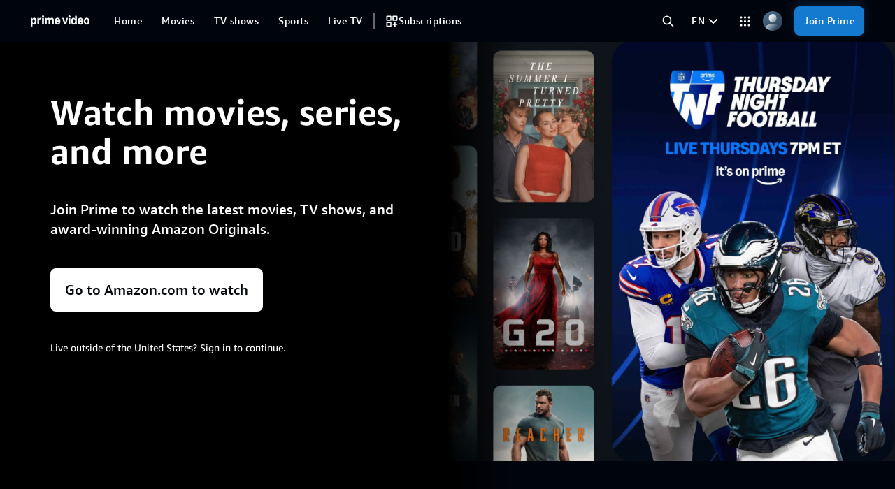

--- FILE ---
content_type: text/html;charset=UTF-8
request_url: https://www.primevideo.com/offers/nonprimehomepage/ref=atv_dl_rdr
body_size: 66487
content:
<!doctype html><html lang="en-us" class="a-no-js" data-19ax5a9jf="dingo"><!-- sp:feature:head-start -->
<head><script>var aPageStart = (new Date()).getTime();</script><meta charset="utf-8"/>
<!-- sp:end-feature:head-start -->
<!-- sp:feature:cs-optimization -->
<meta http-equiv='x-dns-prefetch-control' content='on'>
<link rel="dns-prefetch" href="https://images-na.ssl-images-amazon.com">
<link rel="dns-prefetch" href="https://m.media-amazon.com">
<link rel="dns-prefetch" href="https://completion.amazon.com">
<!-- sp:end-feature:cs-optimization -->
<!-- sp:feature:aui-assets -->
<link rel="stylesheet" href="https://m.media-amazon.com/images/I/213sKsGm6jL._RC|51gj1xZyoqL.css_.css?AUIClients/AmazonUI" />
<link rel="stylesheet" href="https://m.media-amazon.com/images/I/11T9EXq1JNL._RC|01KbPkJKMzL.css,41mvUzsVUUL.css,314EM8NicaL.css,21JMC7OC91L.css,01xH+fhFIJL.css,01EJgRrSvHL.css,413Vvv3GONL.css,1170nDgl0uL.css,01Rw4F+QU6L.css,11NeGmEx+fL.css,01LmAy9LJTL.css,01IdKcBuAdL.css,01iHqjS7YfL.css,01eVBHHaY+L.css,21XTBCXp9XL.css,11pDJV08stL.css,51mBqTVSIJL.css,01HWrzt-WgL.css,01XPHJk60-L.css,11aX6hlPzjL.css,01GAxF7K5tL.css,01ZM-s8Z3xL.css,21gEzBqpmtL.css,11CFYS0t4PL.css,21TxBPhrLyL.css,21Y13QeF34L.css,31uSr5j0RrL.css,11OoyDiN-7L.css,31UjVzu+qrL.css,11PDZ29p-PL.css,11kbPm9N5xL.css,215WpAjwzoL.css,11sUwulETuL.css,114aTS6SjML.css,01xFKTPySiL.css,21veZgndJZL.css,21OD8FuBraL.css,11XozyxiH7L.css,21OIIrnkCdL.css,11bW5bxACjL.css,119Cktja74L.css,11PMguLK6gL.css,01890+Vwk8L.css,11sjvwOAToL.css,01qiwJ7qDfL.css,21AS3Iv3HQL.css,016mfgi+D2L.css,01VinDhK+DL.css,21VEOcGqFRL.css,21msrr4h2yL.css,013-xYw+SRL.css_.css?AUIClients/AmazonUI#us.not-trident" />
<script>
(function(b,a,c,d){if((b=b.AmazonUIPageJS||b.P)&&b.when&&b.register){c=[];for(a=a.currentScript;a;a=a.parentElement)a.id&&c.push(a.id);return b.log("A copy of P has already been loaded on this page.","FATAL",c.join(" "))}})(window,document,Date);(function(a,b,c,d){"use strict";a._pSetI=function(){return null}})(window,document,Date);(function(c,e,I,B){"use strict";c._pd=function(){var a,u;return function(C,f,h,k,b,D,v,E,F){function w(d){try{return d()}catch(J){return!1}}function l(){if(m){var d={w:c.innerWidth||b.clientWidth,h:c.innerHeight||b.clientHeight};5<Math.abs(d.w-q.w)||50<d.h-q.h?(q=d,n=4,(d=a.mobile||a.tablet?450<d.w&&d.w>d.h:1250<=d.w)?k(b,"a-ws"):b.className=v(b,"a-ws")):0<n&&(n--,x=setTimeout(l,16))}}function G(d){(m=d===B?!m:!!d)&&l()}function H(){return m}if(!u){u=!0;var r=function(){var d=["O","ms","Moz","Webkit"],
c=e.createElement("div");return{testGradients:function(){return!0},test:function(a){var b=a.charAt(0).toUpperCase()+a.substr(1);a=(d.join(b+" ")+b+" "+a).split(" ");for(b=a.length;b--;)if(""===c.style[a[b]])return!0;return!1},testTransform3d:function(){return!0}}}(),y=b.className,z=/(^| )a-mobile( |$)/.test(y),A=/(^| )a-tablet( |$)/.test(y);a={audio:function(){return!!e.createElement("audio").canPlayType},video:function(){return!!e.createElement("video").canPlayType},canvas:function(){return!!e.createElement("canvas").getContext},
svg:function(){return!!e.createElementNS&&!!e.createElementNS("http://www.w3.org/2000/svg","svg").createSVGRect},offline:function(){return navigator.hasOwnProperty&&navigator.hasOwnProperty("onLine")&&navigator.onLine},dragDrop:function(){return"draggable"in e.createElement("span")},geolocation:function(){return!!navigator.geolocation},history:function(){return!(!c.history||!c.history.pushState)},webworker:function(){return!!c.Worker},autofocus:function(){return"autofocus"in e.createElement("input")},
inputPlaceholder:function(){return"placeholder"in e.createElement("input")},textareaPlaceholder:function(){return"placeholder"in e.createElement("textarea")},localStorage:function(){return"localStorage"in c&&null!==c.localStorage},orientation:function(){return"orientation"in c},touch:function(){return"ontouchend"in e},gradients:function(){return r.testGradients()},hires:function(){var a=c.devicePixelRatio&&1.5<=c.devicePixelRatio||c.matchMedia&&c.matchMedia("(min-resolution:144dpi)").matches;E("hiRes"+
(z?"Mobile":A?"Tablet":"Desktop"),a?1:0);return a},transform3d:function(){return r.testTransform3d()},touchScrolling:function(){return f(/Windowshop|android|OS ([5-9]|[1-9][0-9]+)(_[0-9]{1,2})+ like Mac OS X|SOFTWARE=([5-9]|[1-9][0-9]+)(.[0-9]{1,2})+.*DEVICE=iPhone|Chrome|Silk|Firefox|Trident.+?; Touch/i)},ios:function(){return f(/OS [1-9][0-9]*(_[0-9]*)+ like Mac OS X/i)&&!f(/trident|Edge/i)},android:function(){return f(/android.([1-9]|[L-Z])/i)&&!f(/trident|Edge/i)},mobile:function(){return z},
tablet:function(){return A},rtl:function(){return"rtl"===b.dir}};for(var g in a)a.hasOwnProperty(g)&&(a[g]=w(a[g]));for(var t="textShadow textStroke boxShadow borderRadius borderImage opacity transform transition".split(" "),p=0;p<t.length;p++)a[t[p]]=w(function(){return r.test(t[p])});var m=!0,x=0,q={w:0,h:0},n=4;l();h(c,"resize",function(){clearTimeout(x);n=4;l()});b.className=v(b,"a-no-js");k(b,"a-js");!f(/OS [1-8](_[0-9]*)+ like Mac OS X/i)||c.navigator.standalone||f(/safari/i)||k(b,"a-ember");
h=[];for(g in a)a.hasOwnProperty(g)&&a[g]&&h.push("a-"+g.replace(/([A-Z])/g,function(a){return"-"+a.toLowerCase()}));k(b,h.join(" "));b.setAttribute("data-aui-build-date",F);C.register("p-detect",function(){return{capabilities:a,localStorage:a.localStorage&&D,toggleResponsiveGrid:G,responsiveGridEnabled:H}});return a||{}}}}()})(window,document,Date);(function(a,p,q,k){function m(e,b,c,g){a.P.when.apply(a.P,b).register("flow:"+e,function(){var a=g.apply(this,arguments);return c||a})}function l(e){a.P.log(e,"FATAL","AmazonUIPageJS@AUIDefineJS")}function f(a,b,c){Object.defineProperty(a,b,{value:c,writable:!1})}function n(e,b,c){"string"!==typeof e&&a.P.error("Anonymous modules are not supported.");var g=c!==k?c:"function"===typeof b?b:k;g||a.P.error("A callback must be provided");var f,h=[];if(c&&Array.isArray(b)&&(h=b.reduce(function(b,d){if("module"===
d||"require"===d)a.P.error('"module" or "require" injection is not supported.');else if("exports"===d){d=f={};var c="flow:"+e+"-exports";a.P.declare(c,d);b.push(c)}else 0!==d.lastIndexOf("@amzn/",0)?l("Dependency "+d+" does not begin with '@amzn/'"):b.push("flow:"+d);return b},[]),b.length!==h.length))return;m(e,h,f,g)}"use strict";Object.prototype.hasOwnProperty.call(a,"aui")?l("AUIDefineJS is already present globally"):(f(a,"aui",{}),f(a.aui,"amd_define",n))})(window,document,Date);(function(g,h,C,D){function K(a){l&&l.tag&&l.tag(p(":","aui",a))}function q(a,b){l&&l.count&&l.count("aui:"+a,0===b?0:b||(l.count("aui:"+a)||0)+1)}function L(a){try{return a.test(navigator.userAgent)}catch(b){return!1}}function x(a,b,c){a.addEventListener?a.addEventListener(b,c,!1):a.attachEvent&&a.attachEvent("on"+b,c)}function p(a,b,c,f){b=b&&c?b+a+c:b||c;return f?p(a,b,f):b}function y(a,b,c){try{Object.defineProperty(a,b,{value:c,writable:!1})}catch(f){a[b]=c}return c}function M(a,b){a.className=
N(a,b)+" "+b}function N(a,b){return(" "+a.className+" ").split(" "+b+" ").join(" ").replace(/^ | $/g,"")}function aa(a,b,c){var f=c=a.length,e=function(){f--||(E.push(b),F||(m?m.set(z):setTimeout(z,0),F=!0))};for(e();c--;)O[a[c]]?e():(u[a[c]]=u[a[c]]||[]).push(e)}function ba(a,b,c,f,e){var d=h.createElement(a?"script":"link");x(d,"error",f);e&&x(d,"load",e);a?(d.type="text/javascript",d.async=!0,c&&/AUIClients|images[/]I/.test(b)&&d.setAttribute("crossorigin","anonymous"),d.src=b):(d.rel="stylesheet",
d.href=b);h.getElementsByTagName("head")[0].appendChild(d)}function P(a,b){return function(c,f){function e(){ba(b,c,d,function(b){G?q("resource_unload"):d?(d=!1,q("resource_retry"),e()):(q("resource_error"),a.log("Asset failed to load: "+c));b&&b.stopPropagation?b.stopPropagation():g.event&&(g.event.cancelBubble=!0)},f)}if(Q[c])return!1;Q[c]=!0;q("resource_count");var d=!0;return!e()}}function ca(a,b,c){for(var f={name:a,guard:function(c){return b.guardFatal(a,c)},guardTime:function(a){return b.guardTime(a)},
logError:function(c,d,e){b.logError(c,d,e,a)}},e=[],d=0;d<c.length;d++)A.hasOwnProperty(c[d])&&(e[d]=H.hasOwnProperty(c[d])?H[c[d]](A[c[d]],f):A[c[d]]);return e}function v(a,b,c,f,e){return function(d,k){function n(){var a=null;f?a=k:"function"===typeof k&&(q.start=r(),a=k.apply(g,ca(d,h,l)),q.end=r());if(b){A[d]=a;a=d;for(O[a]=!0;(u[a]||[]).length;)u[a].shift()();delete u[a]}q.done=!0}var h=e||this;"function"===typeof d&&(k=d,d=D);b&&(d=d?d.replace(R,""):"__NONAME__",I.hasOwnProperty(d)&&h.error(p(", reregistered by ",
p(" by ",d+" already registered",I[d]),h.attribution),d),I[d]=h.attribution);for(var l=[],m=0;m<a.length;m++)l[m]=a[m].replace(R,"");var q=w[d||"anon"+ ++da]={depend:l,registered:r(),namespace:h.namespace};d&&ea.hasOwnProperty(d);c?n():aa(l,h.guardFatal(d,n),d);return{decorate:function(a){H[d]=h.guardFatal(d,a)}}}}function S(a){return function(){var b=Array.prototype.slice.call(arguments);return{execute:v(b,!1,a,!1,this),register:v(b,!0,a,!1,this)}}}function J(a,b){return function(c,f){f||(f=c,c=
D);var e=this.attribution;return function(){n.push(b||{attribution:e,name:c,logLevel:a});var d=f.apply(this,arguments);n.pop();return d}}}function B(a,b){this.load={js:P(this,!0),css:P(this)};y(this,"namespace",b);y(this,"attribution",a)}function T(){h.body?k.trigger("a-bodyBegin"):setTimeout(T,20)}"use strict";var t=C.now=C.now||function(){return+new C},r=function(a){return a&&a.now?a.now.bind(a):t}(g.performance),fa=r(),ea={},l=g.ue;K();K("aui_build_date:3.25.10-2026-01-13");var U={getItem:function(a){try{return g.localStorage.getItem(a)}catch(b){}},
setItem:function(a,b){try{return g.localStorage.setItem(a,b)}catch(c){}}},m=g._pSetI(),E=[],ha=[],F=!1,ia=navigator.scheduling&&"function"===typeof navigator.scheduling.isInputPending;var z=function(){for(var a=m?m.set(z):setTimeout(z,0),b=t();ha.length||E.length;)if(E.shift()(),m&&ia){if(150<t()-b&&!navigator.scheduling.isInputPending()||50<t()-b&&navigator.scheduling.isInputPending())return}else if(50<t()-b)return;m?m.clear(a):clearTimeout(a);F=!1};var O={},u={},Q={},G=!1;x(g,"beforeunload",function(){G=
!0;setTimeout(function(){G=!1},1E4)});var R=/^prv:/,I={},A={},H={},w={},da=0,ja=String.fromCharCode(92),n=[],V=!0,W=g.onerror;g.onerror=function(a,b,c,f,e){e&&"object"===typeof e||(e=Error(a,b,c),e.columnNumber=f,e.stack=b||c||f?p(ja,e.message,"at "+p(":",b,c,f)):D);var d=n.pop()||{};e.attribution=p(":",e.attribution||d.attribution,d.name);e.logLevel=d.logLevel;e.attribution&&console&&console.log&&console.log([e.logLevel||"ERROR",a,"thrown by",e.attribution].join(" "));n=[];W&&(d=[].slice.call(arguments),
d[4]=e,W.apply(g,d))};B.prototype={logError:function(a,b,c,f){b={message:b,logLevel:c||"ERROR",attribution:p(":",this.attribution,f)};if(g.ueLogError)return g.ueLogError(a||b,a?b:null),!0;console&&console.error&&(console.log(b),console.error(a));return!1},error:function(a,b,c,f){a=Error(p(":",f,a,c));a.attribution=p(":",this.attribution,b);throw a;},guardError:J(),guardFatal:J("FATAL"),guardCurrent:function(a){var b=n[n.length-1];return b?J(b.logLevel,b).call(this,a):a},guardTime:function(a){var b=
n[n.length-1],c=b&&b.name;return c&&c in w?function(){var b=r(),e=a.apply(this,arguments);w[c].async=(w[c].async||0)+r()-b;return e}:a},log:function(a,b,c){return this.logError(null,a,b,c)},declare:v([],!0,!0,!0),register:v([],!0),execute:v([]),AUI_BUILD_DATE:"3.25.10-2026-01-13",when:S(),now:S(!0),trigger:function(a,b,c){var f=t();this.declare(a,{data:b,pageElapsedTime:f-(g.aPageStart||NaN),triggerTime:f});c&&c.instrument&&X.when("prv:a-logTrigger").execute(function(b){b(a)})},handleTriggers:function(){this.log("handleTriggers deprecated")},
attributeErrors:function(a){return new B(a)},_namespace:function(a,b){return new B(a,b)},setPriority:function(a){V?V=!1:this.log("setPriority only accept the first call.")}};var k=y(g,"AmazonUIPageJS",new B);var X=k._namespace("PageJS","AmazonUI");X.declare("prv:p-debug",w);k.declare("p-recorder-events",[]);k.declare("p-recorder-stop",function(){});y(g,"P",k);T();if(h.addEventListener){var Y;h.addEventListener("DOMContentLoaded",Y=function(){k.trigger("a-domready");h.removeEventListener("DOMContentLoaded",
Y,!1)},!1)}var Z=h.documentElement,ka=g._pd(k,L,x,M,Z,U,N,q,"3.25.10-2026-01-13");L(/UCBrowser/i)||ka.localStorage&&M(Z,U.getItem("a-font-class"));k.declare("a-event-revised-handling",!1);k.declare("a-fix-event-off",!1);q("pagejs:pkgExecTime",r()-fa)})(window,document,Date);(function(d,C,E,F){function t(m){e&&e.tag&&e.tag(f(":","aui",m))}function g(m,d){e&&e.count&&e.count("aui:"+m,0===d?0:d||(e.count("aui:"+m)||0)+1)}function v(d){try{return d.test(navigator.userAgent)}catch(x){return!1}}function k(d){return"function"===typeof d}function w(d,f,h){d.addEventListener?d.addEventListener(f,h,!1):d.attachEvent&&d.attachEvent("on"+f,h)}function f(d,g,h,k){g=g&&h?g+d+h:g||h;return k?f(d,g,k):g}"use strict";var e=d.ue,z=String.fromCharCode(92);P.execute("RetailPageServiceWorker",
function(){function m(a,b){l.controller&&a?(a={feature:"retail_service_worker_messaging",command:a},b&&(a.data=b),l.controller.postMessage(a)):a&&g("sw:sw_message_no_ctrl",1)}function x(a){var b=a.data;if(b&&"retail_service_worker_messaging"===b.feature&&b.command&&b.data){var c=b.data;a=d.ue;var n=d.ueLogError;switch(b.command){case "log_counter":a&&k(a.count)&&c.name&&a.count(c.name,0===c.value?0:c.value||1);break;case "log_tag":a&&k(a.tag)&&c.tag&&(a.tag(c.tag),b=d.uex,a.isl&&k(b)&&b("at"));break;
case "log_error":n&&k(n)&&c.message&&n({message:c.message,logLevel:c.level||"ERROR",attribution:c.attribution||"RetailServiceWorker"});break;case "log_weblab_trigger":if(!c.weblab||!c.treatment)break;a&&k(a.trigger)?a.trigger(c.weblab,c.treatment):(g("sw:wt:miss"),g("sw:wt:miss:"+c.weblab+":"+c.treatment));break;default:g("sw:unsupported_message_command",1)}}}function h(a,b){return"sw:"+(b||"")+":"+a+":"}function y(){p.forEach(function(a){t(a)})}function r(a){return a.capabilities.isAmazonApp&&a.capabilities.android}
function A(a,b,c){if(b)if(b.mshop&&r(a))a=h(c,"mshop_and"),b=b.mshop.action,p.push(a+"supported"),b(a,c);else if(b.browser){a=v(/Chrome/i)&&!v(/Edge/i)&&!v(/OPR/i)&&!a.capabilities.isAmazonApp&&!v(new RegExp(z+"bwv"+z+"b"));var d=b.browser;b=h(c,"browser");a?(a=d.action,p.push(b+"supported"),a(b,c)):p.push(b+"unsupported")}}function B(a,b,c){a&&p.push(h("register",c)+"unsupported");b&&p.push(h("unregister",c)+"unsupported");y()}try{var l=navigator.serviceWorker}catch(a){t("sw:nav_err")}(function(){if(l){var a=
function(){m("page_loaded",{rid:d.ue_id,mid:d.ue_mid,pty:d.ue_pty,sid:d.ue_sid,spty:d.ue_spty,furl:d.ue_furl})};w(l,"message",x);m("client_messaging_ready");P.when("load").execute(a);w(l,"controllerchange",function(){m("client_messaging_ready");"complete"===C.readyState&&a()})}})();var p=[],q=function(a,b){var c=d.uex,n=d.uet;a=f(":","aui","sw",a);"ld"===b&&k(c)?c("ld",a,{wb:1}):k(n)&&n(b,a,{wb:1})},D=function(a,b,c){function n(a){b&&k(b.failure)&&b.failure(a)}function h(){m=setTimeout(function(){t(f(":",
"sw:"+e,u.TIMED_OUT));n({ok:!1,statusCode:u.TIMED_OUT,done:!1});q(e,"ld")},c||4E3)}var u={NO_CONTROLLER:"no_ctrl",TIMED_OUT:"timed_out",UNSUPPORTED_BROWSER:"unsupported_browser",UNEXPECTED_RESPONSE:"unexpected_response"},e=f(":",a.feature,a.command),m,p=!0;if("MessageChannel"in d&&l&&"controller"in l)if(l.controller){var r=new MessageChannel;r.port1.onmessage=function(c){(c=c.data)&&c.feature===a.feature&&c.command===a.command?(p&&(q(e,"cf"),p=!1),q(e,"af"),clearTimeout(m),c.done||h(),c.ok?b&&k(b.success)&&
b.success(c):n(c),c.done&&q(e,"ld")):g(f(":","sw:"+e,u.UNEXPECTED_RESPONSE),1)};h();q(e,"bb");l.controller.postMessage(a,[r.port2])}else t(f(":","sw:"+a.feature,u.NO_CONTROLLER)),n({ok:!1,statusCode:u.NO_CONTROLLER,done:!0});else t(f(":","sw:"+a.feature,u.UNSUPPORTED_BROWSER)),n({ok:!1,statusCode:u.UNSUPPORTED_BROWSER,done:!0})};(function(){l?(q("ctrl_changed","bb"),l.addEventListener("controllerchange",function(){t("sw:ctrl_changed");q("ctrl_changed","ld")})):g(f(":","sw:ctrl_changed","sw_unsupp"),
1)})();(function(){var a=function(){q(b,"ld");var a=d.uex;D({feature:"page_proxy",command:"request_feature_tags"},{success:function(b){b=b.data;Array.isArray(b)&&b.forEach(function(a){"string"===typeof a?t(f(":","sw:ppft",a)):g(f(":","sw:ppft","invalid_tag"),1)});g(f(":","sw:ppft","success"),1);e&&e.isl&&k(a)&&a("at")},failure:function(a){g(f(":","sw:ppft","error:"+(a.statusCode||"ppft_error")),1)}})};if("requestIdleCallback"in d){var b=f(":","ppft","callback_ricb");d.requestIdleCallback(a,{timeout:1E3})}else b=
f(":","ppft","callback_timeout"),setTimeout(a,0);q(b,"bb")})();(function(a){var b=a.reg,c=a.unreg;l&&l.getRegistrations?(P.when("A").execute(function(b){if((a.reg.mshop||a.unreg.mshop)&&"function"===typeof r&&r(b)){var f=a.reg.mshop?"T1":"C",e=d.ue;e&&e.trigger?e.trigger("MSHOP_SW_CLIENT_446196",f):g("sw:mshop:wt:failed")}A(b,c,"unregister")}),w(d,"load",function(){P.when("A").execute(function(a){A(a,b,"register");y()})})):(B(b&&b.browser,c&&c.browser,"browser"),P.when("A").execute(function(a){"function"===
typeof r&&r(a)&&B(b&&b.mshop,c&&c.mshop,"mshop_and")}))})({reg:{},unreg:{}})})})(window,document,Date);
'use strict';(function(b){function q(a,e,d){function g(a,b,c){var f=Array(e.length);~l&&(f[l]={});~m&&(f[m]=c);for(c=0;c<n.length;c++){var g=n[c],h=a[c];f[g]=h}for(c=0;c<p.length;c++)g=p[c],h=b[c],f[g]=h;a=d.apply(null,f);return~l?f[l]:a}"string"!==typeof a&&b.P.error("C001");-1===a.indexOf("@")&&-1<a.indexOf("/")&&(-1<a.indexOf("es3")||-1<a.indexOf("evergreen"))&&(a=a.substring(0,a.lastIndexOf("/")));if(!r[a]){r[a]=!0;d||(d=e,e=[]);a=a.split(":",2);var c=a[1]?a[0]:void 0,f=(a[1]||a[0]).replace(/@capability\//,
"@c/"),k=c?b.P._namespace(c):b.P,t=!f.lastIndexOf("@c/",0),u=!f.lastIndexOf("@m/",0),n=[];a=[];var p=[],v=[],m=-1,l=-1;for(c=0;c<e.length;c++){var h=e[c];"module"===h&&k.error("C002");"exports"===h?l=c:"require"===h?m=c:h.lastIndexOf("@p/",0)?h.lastIndexOf("@c/",0)&&h.lastIndexOf("@m/",0)?(n.push(c),a.push("mix:"+h)):(p.push(c),v.push(h)):(n.push(c),a.push(h.substr(3)))}k.when.apply(k,a).register("mix:"+f,function(){var a=[].slice.call(arguments);return t||u||~m||p.length?{capabilities:v,cardModuleFactory:function(b,
c){b=g(a,b,c);b.P=k;return b},require:~m?q:void 0}:g(a,[],function(){})});(t||u)&&k.when("mix:@amzn/mix.client-runtime","mix:"+f).execute(function(a,b){a.registerCapabilityModule(f,b)});k.when("mix:"+f).register("xcp:"+f,function(a){return a});var q=function(a,b,c){try{var e=-1<f.indexOf("/")?f.split("/")[0]:f,d=a[0],g=d.lastIndexOf("./",0)?d:e+"/"+d.substr(2),h=g.lastIndexOf("@p/",0)?"mix:"+g:g.substr(3);k.when(h).execute(function(a){try{b(a)}catch(x){c(x)}})}catch(w){c(w)}}}}"use strict";var r=
{};b.mix_d||((b.Promise?P:P.when("3p-promise")).register("@p/promise-is-ready",function(a){b.Promise=b.Promise||a}),(Array.prototype.includes?P:P.when("a-polyfill")).register("@p/polyfill-is-ready",function(){}),b.mix_d=function(a,b,d){P.when("@p/promise-is-ready","@p/polyfill-is-ready").execute("@p/mix-d-deps",function(){q(a,b,d)})},b.xcp_d=b.mix_d,P.when("mix:@amzn/mix.client-runtime").execute(function(a){P.declare("xcp:@xcp/runtime",a)}));b.mixTimeout||(b.mixTimeout=function(a,e,d){b.mixCardInitTimeouts||
(b.mixCardInitTimeouts={});b.mixCardInitTimeouts[e]&&clearTimeout(b.mixCardInitTimeouts[e]);b.mixCardInitTimeouts[e]=setTimeout(function(){P.log("Client-side initialization timeout","WARN",a)},d)});b.mix_csa_map=b.mix_csa_map||{};b.mix_csa_internal=b.mix_csa_internal||function(a,e,d){return b.mix_csa_map[e]=b.mix_csa_map[e]||b.csa(a,d)};b.mix_csa_internal_key=b.mix_csa_internal_key||function(a,b){for(var d="",e=0;e<b.length;e++){var c=b[e];void 0!==a[c]&&"object"!==typeof a[c]&&(d+=c+":"+a[c]+",")}if(!d)throw Error("bad mix-csa key gen.");
return d};b.mix_csa_event=b.mix_csa_event||function(a){try{var e=b.mix_csa_internal_key(a,["producerId"])}catch(d){return P.logError(d,"MIX C005","WARN",void 0),function(){}}try{return b.mix_csa_internal("Events",e,a)}catch(d){return P.logError(d,"MIX C004","WARN",e),function(){}}};b.mix_csa=b.mix_csa||function(a,e){try{e=e||"";var d=document.querySelectorAll(a);if(1<d.length)for(var g=0;g<d.length;g++){if(d[g].querySelector(e)){var c=d[g];break}}else 1===d.length&&(c=d[0]);if(!c)throw Error(" ");
return b.mix_csa_internal("Content",a,{element:c})}catch(f){return P.logError(f,"MIX C004","WARN",a),function(){}}}})(window);
(window.AmazonUIPageJS ? AmazonUIPageJS : P).when('sp.load.js').execute(function() {
  (window.AmazonUIPageJS ? AmazonUIPageJS : P).load.js('https://m.media-amazon.com/images/I/61xJcNKKLXL.js?AUIClients/AmazonUIjQuery');
  (window.AmazonUIPageJS ? AmazonUIPageJS : P).load.js('https://m.media-amazon.com/images/I/11zuylp74DL._RC|11Y+5x+kkTL.js,51LPrROZ2JL.js,11yKORv-GTL.js,11GgN1+C7hL.js,01+z+uIeJ-L.js,01VRMV3FBdL.js,21NadQlXUWL.js,01vRf9id2EL.js,11a7qqY8xXL.js,11Kqv22sALL.js,51C4kaFbiAL.js,11FhdH2HZwL.js,11wb9K3sw0L.js,11BrgrMAHUL.js,11GPhx42StL.js,210X-JWUe-L.js,01Svfxfy8OL.js,61uZ+hPSDZL.js,01ikBbTAneL.js,316JwWyajNL.js,01qXJuwGmxL.js,01WlsjNmqIL.js,11F929pmpYL.js,31vxRYDelFL.js,01rpauTep4L.js,31rqCOnXDNL.js,011FfPwYqHL.js,21vGxgxnRsL.js,013ncka0wXL.js,21kN0q4IA-L.js,01VvIkYCafL.js,11vb6P5C5AL.js,01VMML3XPCL.js_.js?AUIClients/AmazonUI');
  (window.AmazonUIPageJS ? AmazonUIPageJS : P).load.js('https://m.media-amazon.com/images/I/517f0agMn-L.js?AUIClients/CardJsRuntimeBuzzCopyBuild');
});
</script>
<!-- sp:end-feature:aui-assets -->
<!-- sp:feature:nav-inline-css -->
<!-- sp:end-feature:nav-inline-css -->
<!-- sp:feature:host-assets -->
<script id="dvwebnode-context" type="text/template">{&#34;customerID&#34;:null,&#34;userAgent&#34;:&#34;Mozilla/5.0 (Macintosh; Intel Mac OS X 10_15_7) AppleWebKit/537.36 (KHTML, like Gecko) Chrome/131.0.0.0 Safari/537.36; ClaudeBot/1.0; +claudebot@anthropic.com)&#34;,&#34;isInternal&#34;:false,&#34;path&#34;:&#34;/hp/video/offers/nonprimehomepage&#34;,&#34;queryParameters&#34;:{},&#34;requestID&#34;:&#34;PG8AB0468MK0AC1M42PK&#34;,&#34;sessionID&#34;:&#34;000-0000000-0000000&#34;,&#34;trafficPolicies&#34;:&#34;A9-BOT,A9-BOT,ADS-BOT,CO-BOT,CO-BOT,FTL-BOT,RD-MC,RM-BOT,RM-CERTAIN,RM-CERTAIN,RM-DC&#34;,&#34;domain&#34;:&#34;Fogg&#34;,&#34;marketplaceID&#34;:&#34;ATVPDKIKX0DER&#34;,&#34;customerIPAddress&#34;:&#34;18.191.198.65&#34;,&#34;originalURI&#34;:&#34;/offers/nonprimehomepage/ref=atv_dl_rdr&#34;,&#34;osLocale&#34;:&#34;en-US&#34;,&#34;recordTerritory&#34;:&#34;US&#34;,&#34;currentTerritory&#34;:&#34;US&#34;,&#34;geoToken&#34;:&#34;EAEZkBeLS/ZxGmVSAlVTWgJPSGICVVNqAk5BegYtMDU6MDCCAQJVU4gBAJIBAlVTogEFNDMyMTWoAZcEuAH9gAHCAQVkcGhncsgBAcoCDUFUVlBES0lLWDBERVKlAwAAAAA=&#34;,&#34;cookieTimezone&#34;:null,&#34;appName&#34;:null,&#34;deviceID&#34;:null,&#34;contingencies&#34;:{&#34;isTesting&#34;:false,&#34;values&#34;:{}},&#34;isTest&#34;:false,&#34;mocks&#34;:null,&#34;serviceOverrides&#34;:null,&#34;weblabOverrides&#34;:{},&#34;serverName&#34;:&#34;www.primevideo.com&#34;,&#34;resiliencyToken&#34;:null,&#34;isLocaleRTL&#34;:false,&#34;identityContext&#34;:&#34;0|&#34;,&#34;locale&#34;:&#34;en_US&#34;}</script><script id="dv-web-store-template" type="text/template">{&#34;global&#34;:{&#34;clickstreamData&#34;:null,&#34;requestContext&#34;:{&#34;customerID&#34;:null,&#34;userAgent&#34;:&#34;Mozilla/5.0 (Macintosh; Intel Mac OS X 10_15_7) AppleWebKit/537.36 (KHTML, like Gecko) Chrome/131.0.0.0 Safari/537.36; ClaudeBot/1.0; +claudebot@anthropic.com)&#34;,&#34;isInternal&#34;:false,&#34;path&#34;:&#34;/hp/video/offers/nonprimehomepage&#34;,&#34;queryParameters&#34;:{},&#34;requestID&#34;:&#34;PG8AB0468MK0AC1M42PK&#34;,&#34;sessionID&#34;:&#34;000-0000000-0000000&#34;,&#34;trafficPolicies&#34;:&#34;A9-BOT,A9-BOT,ADS-BOT,CO-BOT,CO-BOT,FTL-BOT,RD-MC,RM-BOT,RM-CERTAIN,RM-CERTAIN,RM-DC&#34;,&#34;domain&#34;:&#34;Fogg&#34;,&#34;marketplaceID&#34;:&#34;ATVPDKIKX0DER&#34;,&#34;customerIPAddress&#34;:&#34;18.191.198.65&#34;,&#34;originalURI&#34;:&#34;/offers/nonprimehomepage/ref=atv_dl_rdr&#34;,&#34;osLocale&#34;:&#34;en-US&#34;,&#34;recordTerritory&#34;:&#34;US&#34;,&#34;currentTerritory&#34;:&#34;US&#34;,&#34;geoToken&#34;:&#34;EAEZkBeLS/ZxGmVSAlVTWgJPSGICVVNqAk5BegYtMDU6MDCCAQJVU4gBAJIBAlVTogEFNDMyMTWoAZcEuAH9gAHCAQVkcGhncsgBAcoCDUFUVlBES0lLWDBERVKlAwAAAAA=&#34;,&#34;cookieTimezone&#34;:null,&#34;appName&#34;:null,&#34;deviceID&#34;:null,&#34;contingencies&#34;:{&#34;isTesting&#34;:false,&#34;values&#34;:{}},&#34;isTest&#34;:false,&#34;mocks&#34;:null,&#34;serviceOverrides&#34;:null,&#34;weblabOverrides&#34;:{},&#34;serverName&#34;:&#34;www.primevideo.com&#34;,&#34;resiliencyToken&#34;:null,&#34;isLocaleRTL&#34;:false,&#34;identityContext&#34;:&#34;0|&#34;,&#34;locale&#34;:&#34;en_US&#34;},&#34;profile&#34;:{&#34;ageGroup&#34;:&#34;ADULT&#34;,&#34;isChild&#34;:false},&#34;homeRegion&#34;:&#34;NA&#34;,&#34;featurePivots&#34;:{&#34;DV_WINDOWS_APP_PWA_BACK_TO_LEGACY_1316821&#34;:false,&#34;isSeamlessExpansionEnabled&#34;:false,&#34;pauseRefreshesDuringPlayback&#34;:true,&#34;DV_WEB_LIVE_AUTOPLAY_1290319&#34;:&#34;C&#34;,&#34;DV_WEB_LEGACY_DATA_CLEANUP_1348043&#34;:false,&#34;DV_WEB_SERVICE_WORKER_1293503&#34;:false,&#34;isNextGenMiniDetailLayout&#34;:false,&#34;superDraperSafariMinimumBitrate&#34;:null,&#34;DV_WEB_XIAOMI_DEEPLINK_WITH_HTTPS_1303012&#34;:true,&#34;DV_WEB_DVWEBNODE_DISABLE_IPAD_DEEPLINK_1325056&#34;:true,&#34;DV_WEB_DP_CLICKSTREAM_SUB_PAGE_TYPE_1326291&#34;:true,&#34;DV_WEB_LINEAR_STATION_TAPS_VIEW_UPGRADE_1358041&#34;:false,&#34;DV_WEB_ENABLE_LINEAR_STATION_IN_ALL_CAROUSELS_1272039&#34;:true,&#34;isNavReducedCognitiveLoad&#34;:false,&#34;DV_WEB_DRAPER_SEQUENTIAL_LOADING_1347971&#34;:false,&#34;DV_WEB_MINIDETAILS_EXPANDABLE_SYNOPSIS_1336752&#34;:false,&#34;DV_WEB_LINEAR_HERO_AUTOPLAY_WIDGET_SCHEME_1339887&#34;:false,&#34;DV_WEB_SCORES_AND_GAMECLOCK_1279604&#34;:false,&#34;DV_WEB_DP_PANORAMA_IMMERSIVE_CX_AUTOPLAY_1222621&#34;:false,&#34;DV_WEB_XPL_SPECIAL_CAROUSEL_CHANNEL_1322481&#34;:true,&#34;isExposedToImmersiveCXExperiment&#34;:false,&#34;pauseDownloadsDuringPlayback&#34;:true,&#34;DV_WEB_CLICKSTREAMS_CLIENT_SIDE_MIGRATION_1277950&#34;:true,&#34;DV_WEB_FOX_FOLLOWUP_1298275&#34;:true,&#34;isProfileAgeRestrictedEnabled&#34;:false,&#34;DV_WEB_XPL_LOG_INFO_TTI_1350189&#34;:true,&#34;tvodMovieBundle&#34;:true,&#34;isPageResiliencyLaunched&#34;:true,&#34;DV_WEB_LINEAR_PLAYBACK_2_ENVELOPE_1329675&#34;:false,&#34;DV_WEB_XPL_VIDEO_BACKGROUND_1334462&#34;:true,&#34;DV_WEB_DP_PLAYER_PAGE_TYPE_IOS_METRICS_1339845&#34;:false,&#34;DV_WEB_INTERMISSION_HERO_PLAYBACK_2_0_1202364&#34;:true,&#34;isTVODCheckoutMigratedToPVWeb&#34;:true},&#34;resiliency&#34;:{&#34;resiliencyVersion&#34;:&#34;v4&#34;},&#34;crossDomainSSOUrl&#34;:null}}</script><script type="text/javascript">"use strict";(self.webpackChunk_amzn_dvwebnode=self.webpackChunk_amzn_dvwebnode||[]).push([[975],{"./src/entrypoints/hydration/inline-head-start-scripts-nopolyfills.tsx":(e,t,s)=>{s("../lib-logger/src/inline/kirup.ts");(0,s("../lib-legacy-store/src/util/setContextFromInlineScript.ts").Q)(),(0,s("../lib-legacy-store/src/stores/global.ts").$E)()},"../lib-legacy-store/src/stores/global.ts":(e,t,s)=>{s.d(t,{$E:()=>r,FE:()=>u,H$:()=>o,i0:()=>d,jf:()=>n,nr:()=>b,sO:()=>h,uh:()=>c,y1:()=>g});var l=s("../../node_modules/zustand/esm/vanilla.mjs"),i=s("../lib-legacy-store/src/util/htmlEncode.ts");const r=()=>(window.DVWebNode||(window.DVWebNode={perfMetrics:{}}),window.DVWebNode.storage||(window.DVWebNode.storage={}),window.DVWebNode.storage.global||(window.DVWebNode.storage.global=(0,l.y)((()=>(()=>{var e;let t;const s=null===(e=document.getElementById("dv-web-store-template"))||void 0===e?void 0:e.innerHTML;if(!s)throw new Error("Unable to extract dv-web-store-template from DOM");try{const e=JSON.parse((0,i.vF)(s)),l=(0,i.KC)(e);t=(0,i.W1)(l).global}catch(e){throw new Error(`Unable to parse and decode dv-web-store-template: ${e.message||"Unknown error"}`)}if(!t)throw new Error("Unable to find global store in dv-web-store-template");return t})()))),window.DVWebNode.storage.global),a=()=>r(),o=e=>a().setState(e),n=()=>a().getState(),c=()=>a().getState().profile,h=()=>a().getState().featurePivots,d=()=>a().getState().homeRegion,g=()=>a().getState().resiliency,u=()=>a().getState().clickstreamData,b=()=>a().getState().crossDomainSSOUrl},"../lib-logger/src/inline/kirup.ts":(e,t,s)=>{function l(e,t,s){return(t=function(e){var t=function(e,t){if("object"!=typeof e||!e)return e;var s=e[Symbol.toPrimitive];if(void 0!==s){var l=s.call(e,t||"default");if("object"!=typeof l)return l;throw new TypeError("@@toPrimitive must return a primitive value.")}return("string"===t?String:Number)(e)}(e,"string");return"symbol"==typeof t?t:t+""}(t))in e?Object.defineProperty(e,t,{value:s,enumerable:!0,configurable:!0,writable:!0}):e[t]=s,e}s.d(t,{rM:()=>a});class i{constructor(e){l(this,"loggerContext",void 0),l(this,"latency",new r),l(this,"calls",{}),l(this,"children",[]),l(this,"delegate",void 0),this.loggerContext=e}registerDelegate(e){this.delegate||(this.delegate=e,this.latency.registerDelegate(e.latency),Object.entries(this.calls).forEach((([t,s])=>s.forEach((s=>Function.prototype.apply.call(e[t],e,s))))),this.children.forEach((t=>t.registerDelegate(e.createChildLogger(Object.assign({},t.loggerContext))))))}createChildLogger(e){if(this.delegate)return this.delegate.createChildLogger(e);const t=new i(e);return this.children.push(t),t}count(...e){const t=e;this.delegate?this.delegate.count(...t):(this.calls.count||(this.calls.count=[]),this.calls.count.push(t))}fatal(...e){const t=e;this.delegate?this.delegate.fatal(...t):(this.calls.fatal||(this.calls.fatal=[]),this.calls.fatal.push(t))}error(...e){const t=e;this.delegate?this.delegate.error(...t):(this.calls.error||(this.calls.error=[]),this.calls.error.push(t))}warn(...e){const t=e;this.delegate?this.delegate.warn(...t):(this.calls.warn||(this.calls.warn=[]),this.calls.warn.push(t))}info(...e){const t=e;this.delegate?this.delegate.info(...t):(this.calls.info||(this.calls.info=[]),this.calls.info.push(t))}debug(...e){const t=e;this.delegate?this.delegate.debug(...t):(this.calls.debug||(this.calls.debug=[]),this.calls.debug.push(t))}}class r{constructor(){l(this,"calls",{}),l(this,"delegate",void 0)}registerDelegate(e){this.delegate||(this.delegate=e,Object.entries(this.calls).forEach((([t,s])=>s.forEach((s=>Function.prototype.apply.call(e[t],e,s))))))}timeToInteractive(...e){this.delegate?this.delegate.timeToInteractive(...e):(this.calls.timeToInteractive||(this.calls.timeToInteractive=[]),this.calls.timeToInteractive.push(e))}timeToX(...e){this.delegate?this.delegate.timeToX(...e):(this.calls.timeToX||(this.calls.timeToX=[]),this.calls.timeToX.push(e))}}const a=new i},"../lib-util/src/server.ts":(e,t,s)=>{s.d(t,{S:()=>l});const l=()=>"undefined"==typeof window}},e=>{e.O(0,[8096,4223],(()=>{return t="./src/entrypoints/hydration/inline-head-start-scripts-nopolyfills.tsx",e(e.s=t);var t}));e.O()}]);
//# sourceMappingURL=https://sourcemaps.web.pv.amazon.dev/[base64]</script>
<script type='text/javascript'>window.ue_url=undefined</script><script type="text/javascript">window.DVWebNode=window.DVWebNode||{};DVWebNode.loggingEndpoint='https://atv-ps.primevideo.com/cdp/insights/reportEvent/v1/dvwebnode';</script><script type="text/javascript">"use strict";(self.webpackChunk_amzn_dvwebnode=self.webpackChunk_amzn_dvwebnode||[]).push([[2644],{"./src/entrypoints/hydration/inline-onerror-nopolyfills.tsx":(e,n,o)=>{window.DVWebNode||(window.DVWebNode={perfMetrics:{}}),window.DVWebNode.onErrors=[];const i=window.onerror,r=new RegExp("webkit/(?!.*chrome/)|musical_ly(_|/)|trill(_|/)|open_news","i");window.onerror=(e,n,o,t,d)=>{const w=null==n?void 0:n.match("js\\?DVWebNode_([^$]+)"),s=(e=>e.toString().indexOf("Script error.")>-1&&r.test(window.navigator.userAgent))(e);if(d){const e=w?w[1]:"";if(w&&(d.attribution="DVWebNode_"+e),w||s){var l;const n=s?"WARN":"ERROR";"function"==typeof(null===(l=window.DVWebNode.INSIGHTS_INSTANCE)||void 0===l?void 0:l.enqueueEvent)?window.DVWebNode.INSIGHTS_INSTANCE.enqueueEvent(d,n,e):window.DVWebNode.onErrors.push([d,n,e,(new Date).getTime()])}}s||"function"!=typeof i||i.call(window,e,n,o,t,d)}}},e=>{var n;n="./src/entrypoints/hydration/inline-onerror-nopolyfills.tsx",e(e.s=n)}]);
//# sourceMappingURL=https://sourcemaps.web.pv.amazon.dev/[base64]</script>
<script type="text/javascript">"use strict";(self.webpackChunk_amzn_dvwebnode=self.webpackChunk_amzn_dvwebnode||[]).push([[3837],{"./src/entrypoints/hydration/inline-asset-error-handler-nopolyfills.tsx":(e,d,a)=>{var o=a("../lib-logger/src/inline/kirup.ts"),r=a("../lib-legacy-store/src/stores/context.ts"),i=a("../lib-minerva-metrics/src/log-ids.ts");const t=o.rM.createChildLogger({attribution:"DVWebNodeAssets"}),s=()=>(new Date).getTime(),l={css:[],js:[]},c={css:[],js:[]},n=e=>e.map((({name:e,delay:d})=>`${e} after ${d}ms`)).join(", "),I=(e,d)=>{"WARN"===d?t.warn(e):"ERROR"===d?t.error(e,{logID:i.D.Unknown.Unknown}):t.fatal(e,{logID:i.D.Unknown.Unknown})},g=(e,d)=>{c[d].push(e)};let p=!1;const u=(e,d,a)=>{const r=s()-m;p?I(new Error(`Failed to load ${a} after ${r}ms`),"FATAL"):l[d].push({name:e,delay:r}),o.rM.count("DVWebNodeAssetsError",{Name:e,Type:d})},h=()=>{p=!0;const{css:e,js:d}=l;(e.length||d.length)&&((e,d)=>{const{css:a,js:o}=e,{css:i,js:t}=d,s=n(a),l=`${a.length}/${i.length+a.length}`,c=n(o),g=`${o.length}/${t.length+o.length}`,p=(0,r.jS)(),u=new Error(`Failed to load ${l} CSS (${s}) and ${g} JS (${c})`),h=p.trafficPolicies.includes("FTL-BOT")?"WARN":"FATAL";I(u,h)})(l,c)};var m=s();window.DVWebNodeAssetLoad=g,window.DVWebNodeAssetError=u,window.addEventListener("load",h)},"../lib-legacy-store/src/stores/context.ts":(e,d,a)=>{a.d(d,{hD:()=>p,iu:()=>c,jS:()=>s,mN:()=>n,oL:()=>l,oX:()=>g,xF:()=>u,xx:()=>I});var o=a("../../node_modules/zustand/esm/vanilla.mjs"),r=a("../lib-legacy-store/src/util/marketplace.ts"),i=a("../lib-legacy-store/src/util/setContextFromInlineScript.ts");const t=(0,o.y)((()=>({context:void 0}))),s=()=>{let e;var d;if(e=t.getState().context,void 0===e&&"undefined"!=typeof window&&window.DVWebNode&&(e=null===(d=window.DVWebNode.stores)||void 0===d?void 0:d.getState().context),void 0===e&&"undefined"!=typeof window&&(e=(0,i.Q)()),void 0===e)throw new Error("Attempting to retrieve a RequestContext that is currently not set in the Zustand stores");return e},l=e=>{(e=>{t.setState({context:e}),"undefined"!=typeof window&&window.DVWebNode&&void 0!==window.DVWebNode.stores&&window.DVWebNode.stores.setState({context:e})})({...s(),...e})},c=()=>s().isInternal,n=()=>"Retail"===s().domain,I=()=>{var e,d;return null!==(e=null===(d=s().appName)||void 0===d?void 0:d.startsWith("PVPWA-"))&&void 0!==e&&e},g=()=>"PVPWA-MICROSOFT_STORE"===s().appName,p=()=>{const e=s();return(0,r.Y)(e.marketplaceID)},u=()=>!p()},"../lib-logger/src/inline/kirup.ts":(e,d,a)=>{function o(e,d,a){return(d=function(e){var d=function(e,d){if("object"!=typeof e||!e)return e;var a=e[Symbol.toPrimitive];if(void 0!==a){var o=a.call(e,d||"default");if("object"!=typeof o)return o;throw new TypeError("@@toPrimitive must return a primitive value.")}return("string"===d?String:Number)(e)}(e,"string");return"symbol"==typeof d?d:d+""}(d))in e?Object.defineProperty(e,d,{value:a,enumerable:!0,configurable:!0,writable:!0}):e[d]=a,e}a.d(d,{rM:()=>t});class r{constructor(e){o(this,"loggerContext",void 0),o(this,"latency",new i),o(this,"calls",{}),o(this,"children",[]),o(this,"delegate",void 0),this.loggerContext=e}registerDelegate(e){this.delegate||(this.delegate=e,this.latency.registerDelegate(e.latency),Object.entries(this.calls).forEach((([d,a])=>a.forEach((a=>Function.prototype.apply.call(e[d],e,a))))),this.children.forEach((d=>d.registerDelegate(e.createChildLogger(Object.assign({},d.loggerContext))))))}createChildLogger(e){if(this.delegate)return this.delegate.createChildLogger(e);const d=new r(e);return this.children.push(d),d}count(...e){const d=e;this.delegate?this.delegate.count(...d):(this.calls.count||(this.calls.count=[]),this.calls.count.push(d))}fatal(...e){const d=e;this.delegate?this.delegate.fatal(...d):(this.calls.fatal||(this.calls.fatal=[]),this.calls.fatal.push(d))}error(...e){const d=e;this.delegate?this.delegate.error(...d):(this.calls.error||(this.calls.error=[]),this.calls.error.push(d))}warn(...e){const d=e;this.delegate?this.delegate.warn(...d):(this.calls.warn||(this.calls.warn=[]),this.calls.warn.push(d))}info(...e){const d=e;this.delegate?this.delegate.info(...d):(this.calls.info||(this.calls.info=[]),this.calls.info.push(d))}debug(...e){const d=e;this.delegate?this.delegate.debug(...d):(this.calls.debug||(this.calls.debug=[]),this.calls.debug.push(d))}}class i{constructor(){o(this,"calls",{}),o(this,"delegate",void 0)}registerDelegate(e){this.delegate||(this.delegate=e,Object.entries(this.calls).forEach((([d,a])=>a.forEach((a=>Function.prototype.apply.call(e[d],e,a))))))}timeToInteractive(...e){this.delegate?this.delegate.timeToInteractive(...e):(this.calls.timeToInteractive||(this.calls.timeToInteractive=[]),this.calls.timeToInteractive.push(e))}timeToX(...e){this.delegate?this.delegate.timeToX(...e):(this.calls.timeToX||(this.calls.timeToX=[]),this.calls.timeToX.push(e))}}const t=new r},"../lib-minerva-metrics/src/log-ids.ts":(e,d,a)=>{a.d(d,{D:()=>o.m});var o=a("../lib-minerva-metrics/src/metric-registry/auto-gen/metrics.ts")},"../lib-minerva-metrics/src/metric-registry/auto-gen/metrics.ts":(e,d,a)=>{a.d(d,{o:()=>I,m:()=>g});const o=(e,d)=>{const a={};return d.forEach((d=>{a[d]={domain:e,id:d}})),a},r=(e,d)=>({[e]:o(e,d)}),i={...r("ActivityHistoryItemsView",["ActivityHistoryTitleUpdateFailed","GetWatchHistorySettingsPageFailed"]),...r("AgeVerificationView",["FailedWithUnsupportedVerificationMethodException"]),...r("AppToBrowserSSO",["ATBSSOFailed","WindowPUnavailable"]),...r("ChannelsPrivacyPreferences",["SetChannelsPrivacyPreferencesRequestFailure"]),...r("ClassicMarketplacesOptOut",["SubmitOptOutEmailsFormFailed"]),...r("ClickstreamUtilities",["ClickstreamPOSTFailed"]),...r("ClientImpressions",["IntersectionObserveFailure"]),...r("ClientsideImpressionClient",["ClientsideImpressionFetchFailed"]),...r("CodeBasedLinking",["LoadCBLWidgetFailed","SubmitFormFailed"]),...r("CreateAccountPinView",["SubmitPinFormFailed"]),...r("CrossDomainSSO",["InitFailed","InitFailedUnknown","ScriptLoadFailed"]),...r("CustomerOnboarding",["SetOnboardingStatusFailed"]),...r("DeleteProfileModal",["ProfileDeleteFailed"]),...r("DeprecatedBrowsersBanner",["FetchStringsFailure"]),...r("DeviceAndOffer",["DeregisterDeviceFailed"]),...r("EditableProfileView",["AvatarListFetchFailed","CreateOrEditProfileFailed"]),...r("ErrorBoundary",["RenderSettingsWidgetFailed"]),...r("FetchAndDispatch",["SettingsSPAAjaxFailed"]),...r("HiddenHistoryItem",["HideThisFailed"]),...r("HiddenHistoryItemsView",["GetHiddenHistorySettingsPageFailed"]),...r("MShop",["GetMShopBottomNavBarHeightFailed"]),...r("MembershipModal",["LogChannelsRefTagFailed"]),...r("MembershipParser",["InvalidIconURL","StringInterpolationFailed"]),...r("MembershipWidgetModelAction",["FailedWithUnsupportedActionTypeException","LogChannelsRefTagFailed"]),...r("MembershipWidgetModelAlert",["FailedWithUnsupportedAlertTypeException"]),...r("MembershipWidgetView",["FailedWithUnsupportedAlertTypeException"]),...r("NavigationBar",["CleanDownloadsOnSignOutFailure","EnrichNavFailed","FailedWithInvalidNodeURLException","GetProfilesFailure","SearchSuggestionsFailed"]),...r("PVClickstreamClient",["PVClickstreamActionError","PVClickstreamNavigationError"]),...r("PaymentHistory",["FetchingNextPageFailed"]),...r("PaymentStateMessaging",["FetchGetPropsFailure"]),...r("PinAndLocksProfileView",["SetProfileRestrictionsFailed"]),...r("PinForm",["SubmitPinFormFailed"]),...r("PreferenceProfileView",["SetProfilePreferencesFailed"]),...r("ProfileView",["FailedWithProfileStepMismatchException"]),...r("Profiles",["NavigateToStepFailed"]),...r("RadioFormComponent",["SubmitFormFailed"]),...r("RequestInvoice",["Failed"]),...r("RowMarketplacesOptOut",["SubmitOptOutEmailsFormFailed"]),...r("ServiceCallAction",["SetSubscriptionNextRenewalFailed"]),...r("SettingsWidget",["UnknownWidgetType"]),...r("Subtitles",["MissingPresetKeyException","SetSubtitlesCallFailed"]),...r("ViewingRestrictionsDevicesView",["NoDeviceDataFoundException"]),...r("ViewingRestrictionsStandardView",["SubmitFormFailed"])},t={...r("Deeplink",["DeeplinkAndroidBrandDetectionError","DeeplinkFirefoxUnexpectedError","DeeplinkMissingFallbackURL"]),...r("Detail",["ATFGetPropsFailure"]),...r("DetailPage",["GetGiftCardRequestFailed","MissingStringError","RedeemGiftCardCodeRequestFailed","SwiftResponseParsingFailed"]),...r("Downloads",["CheckConsistencyFailure","CleanupFailure","CleanupLegacyDataError","CreateDownloadFailed","DownloadError","DownloadPlaybackFailure","DownloadSyncFailure","LCMDisableFailed","LCMLoadFailure","LCMNotInitialized","LCMPauseFailed","LCMRefreshFailed","LCMRemoveFailed","LCMResumeFailed","LCMRetryFailed","MetadataNotInitialized","MetadataRemoveFailed","MigrateError","MissingMetadata","NoDeviceID","NoDownloadOpID","NoPlaybackTracks","NoProfileID","PassRestrictionsFailed","ReleaseDownloadFailed","StringsError","SyncResultFailed","UnrecognizedSyncAction"]),...r("DraperPlayer",["AllowlistFailedLoad","ErrorBoundary","FailedLoad","PlayableRangeUnavailable"]),...r("HelpPage",["ContactUsError"]),...r("Player",["AllowlistedLoadError","AllowlistedPlaybackFailed","CallingPlay","FailedToLoad","LoadError","NotReady","PlaybackFailed","PlaybackTriggered","RedirectToSignIn"]),...r("PurchaseFlow",["PurchaseFlowTVODFailure"]),...r("ShareWidget",["NativeShareUnexpectedError"]),...r("WebPlayerSDK",["PlayerProxyEmittedError","PlayerProxyPlayingEvent","UserExitBeforeStart","UserExitBeforeStartWithErrors","WebPlayerSDKFailedToReportMetric"])},s={...r("API",["AccessTokenGenerationError","GetOperationEndpointError"]),...r("APIClient",["CouldNotParseJSONResponse"]),...r("Apex",["ErrorFetchingATF","ErrorFetchingBTF","ErrorFetchingDownloadStrings","ErrorFetchingLandingPage","ErrorFetchingPangaeaBanner"]),...r("LegacyDraperPlayer",["PreRollPlayerFailedToPlay"]),...r("Live",["FailedToSetRecordingIntent"]),...r("Offline",["StringsError"]),...r("PWA",["BackToLegacyFailure"]),...r("ReactionButtons",["SetReactionCallError"]),...r("Server",["AssetRouterError","CloudAuthClientError","FailedToParseHeaderAsJSON","HeaderDoesNotMapToAService","HeaderNotPresentInRequest","NotFoundError","RouterErrorHandlerError","SafeSendResponseFailure","ServiceHasNoCorrespondingHeaderDefined","UnableToCreateCloudAuthClient"]),...r("ServiceClient",["InvalidStatusCode","JSONParseError","NetworkError"]),...r("UWPNotifier",["FailedToGeneratePayloadAndNotify","FailedToNotifyNativeApp","FailedToNotifyNativeAppOnWebView2","FailedToParsePayload","FailedToParsePayloadOnWebView2","FailedToSubscribeToEvent","FailedToUnsubscribeToEvent","NotExecutedOnClientError"]),...r("WebSpaRoot",["PrefetchLocalRouteFail","WebSpaRootAppShellErrorPage","WebSpaRouterNavigateFailure","WebSpaRouterPrepareFailure","WebSpaRouterPrepareTimeout"]),...r("WidgetAndApexFrameworkErrorBoundary",["ComponentDidCatch"]),...r("WinSPA",["DecodeIdentityContextFailed","ErrorAccessingWinrtAPIOnWV2","GetCurrentProfileFailed","GetNavigationBar","GetProfileAciFromIdentityContextFailed","GetProfileFailed","WebView1WinRTUnavailable","WebView2WinRTUnavailable","WinRTLoggerException"])},l={...r("LiveDetailPage",["AjaxFailure","FailedToCreateAuthRedirectUrl","GetStringsFailure","MissingAtfMetadata","WpsFailure"])},c={...r("GetApexProps",["ApexGetPropsRejected","MandatoryApexFailed","OptionalApexFailed","UnknownApex"]),...r("PageCDN",["CanGetPageFailure","ChildProfileRetrievalFailure","ResiliencyCallFailure","ResiliencyExitedEarly"]),...r("ResiliencyCacheKeyLogging",["LogFailure","MissingPageIdentifiers","ProfileAgeRetrievalFailure"]),...r("ResiliencyRecovery",["GeoTokenDecodingFailure","GeoTokenParsingFailure","ProfileAgeRetrievalFailure","ResiliencyConfigurationParsingFailure"]),...r("Unknown",["Unknown"])},n={...r("Perception",["SelectionHandlingError","TitleLoadingError"]),...r("Starlight",["LandingPagePropsRequestFailed"])},I={ATBSSODeepLinkSet:{groupId:"tvagpcgq",schemaId:"u9zk/2/01330460"},ATBSSOFailed:{groupId:"tvagpcgq",schemaId:"e3wq/2/01330460"},ATBSSOFirstPageDeepLinkSetLatency:{groupId:"tvagpcgq",schemaId:"w1si/2/01330460"},ATBSSOInitiatedFirstPage:{groupId:"tvagpcgq",schemaId:"1y0k/2/01330460"},ATBSSOInitiatedSecondPage:{groupId:"tvagpcgq",schemaId:"i2u8/2/01330460"},ATBSSOSecondPageAuthenticationSuccessLatency:{groupId:"tvagpcgq",schemaId:"2uf9/2/01330460"},ATBSSOSignInButtonClick:{groupId:"tvagpcgq",schemaId:"0mqt/2/01330460"},ATBSSOSucceeded:{groupId:"tvagpcgq",schemaId:"h5kn/2/01330460"},ATBSSOWindowPNotAvailable:{groupId:"tvagpcgq",schemaId:"tcau/2/01330460"},ClickstreamDataMissingInWebSPARouting:{groupId:"14wnpbq4",schemaId:"mst7/2/01330460"},ClickstreamInlineFunctionLoaded:{groupId:"14wnpbq4",schemaId:"f8u0/2/01330460"},ClickstreamInlineNavigationCalled:{groupId:"14wnpbq4",schemaId:"q1aa/2/01330460"},ClickstreamPostEventCount:{groupId:"14wnpbq4",schemaId:"5hxi/2/01330460"},ClickstreamPostFailure:{groupId:"14wnpbq4",schemaId:"74eg/2/01330460"},CrossDomainSSOInitError:{groupId:"tvagpcgq",schemaId:"qb1i/2/01330460"},DVWebEnrichNavFailedToFetch:{groupId:"fr5izskt",schemaId:"mfw4/2/02330460"},DVWebNodeRequestTaxInvoice:{groupId:"wtlkwl4b",schemaId:"xjlt/2/02330400"},DVWebNodeSettingsWidgetRenderingFailed:{groupId:"wtlkwl4b",schemaId:"5623/2/01330400"},DVWebProfilesAction:{groupId:"74kiytz4",schemaId:"27oa/2/03330400"},DVWebProfilesStep:{groupId:"74kiytz4",schemaId:"g4vx/2/03330400"},DVWebSearchSuggestionsMuted:{groupId:"fr5izskt",schemaId:"7rrm/2/01330400"},LogId_ActivityHistoryItemsView_ActivityHistoryTitleUpdateFailed:{groupId:"p411kif2",schemaId:"nidf/2/01330460"},LogId_ActivityHistoryItemsView_GetWatchHistorySettingsPageFailed:{groupId:"hp7sncfp",schemaId:"kjd2/2/01330460"},LogId_AgeVerificationView_FailedWithUnsupportedVerificationMethodException:{groupId:"37325i3m",schemaId:"n6tx/2/01330460"},LogId_AppToBrowserSSO_ATBSSOFailed:{groupId:"2hu7fch7",schemaId:"hnmy/2/01330460"},LogId_AppToBrowserSSO_WindowPUnavailable:{groupId:"1fqdugri",schemaId:"5w4y/2/01330460"},LogId_ChannelsPrivacyPreferences_SetChannelsPrivacyPreferencesRequestFailure:{groupId:"lkl2h3yo",schemaId:"x101/2/01330460"},LogId_ClassicMarketplacesOptOut_SubmitOptOutEmailsFormFailed:{groupId:"nu6kprra",schemaId:"domq/2/01330460"},LogId_ClickstreamUtilities_ClickstreamPOSTFailed:{groupId:"tyepwiyq",schemaId:"wwao/2/01330460"},LogId_ClientImpressions_IntersectionObserveFailure:{groupId:"1idid5rs",schemaId:"6x0y/2/01330460"},LogId_ClientsideImpressionClient_ClientsideImpressionFetchFailed:{groupId:"n71f18df",schemaId:"ds5v/2/01330460"},LogId_CodeBasedLinking_LoadCBLWidgetFailed:{groupId:"sx6zldbt",schemaId:"0jgw/2/01330460"},LogId_CodeBasedLinking_SubmitFormFailed:{groupId:"ocbhbcy3",schemaId:"qb7l/2/01330460"},LogId_CreateAccountPinView_SubmitPinFormFailed:{groupId:"o2bz327h",schemaId:"2pty/2/01330460"},LogId_CrossDomainSSO_InitFailed:{groupId:"hqoyprfv",schemaId:"8ik7/2/01330460"},LogId_CrossDomainSSO_InitFailedUnknown:{groupId:"kxdnvmuf",schemaId:"71xh/2/01330460"},LogId_CrossDomainSSO_ScriptLoadFailed:{groupId:"pdurjwvs",schemaId:"ebp1/2/01330460"},LogId_CustomerOnboarding_SetOnboardingStatusFailed:{groupId:"xkne78rw",schemaId:"ng6v/2/01330460"},LogId_DeleteProfileModal_ProfileDeleteFailed:{groupId:"bzwctoxd",schemaId:"164d/2/01330460"},LogId_DeprecatedBrowsersBanner_FetchStringsFailure:{groupId:"59wvsaso",schemaId:"hvrn/2/01330460"},LogId_DeviceAndOffer_DeregisterDeviceFailed:{groupId:"72anzacf",schemaId:"29jn/2/01330460"},LogId_EditableProfileView_AvatarListFetchFailed:{groupId:"3ecndhmo",schemaId:"i61t/2/01330460"},LogId_EditableProfileView_CreateOrEditProfileFailed:{groupId:"7ylco9nd",schemaId:"g2uj/2/01330460"},LogId_ErrorBoundary_RenderSettingsWidgetFailed:{groupId:"5tqzbx2m",schemaId:"b77b/2/01330460"},LogId_FetchAndDispatch_SettingsSPAAjaxFailed:{groupId:"6mr8fwxk",schemaId:"sbkl/2/01330460"},LogId_HiddenHistoryItem_HideThisFailed:{groupId:"k8tp8w4k",schemaId:"ns9d/2/01330460"},LogId_HiddenHistoryItemsView_GetHiddenHistorySettingsPageFailed:{groupId:"3uls9eqx",schemaId:"mpuc/2/01330460"},LogId_MShop_GetMShopBottomNavBarHeightFailed:{groupId:"zx9uoblg",schemaId:"chvb/2/01330460"},LogId_MembershipModal_LogChannelsRefTagFailed:{groupId:"zebio1o0",schemaId:"1nds/2/01330460"},LogId_MembershipParser_InvalidIconURL:{groupId:"zqrhu4cw",schemaId:"288a/2/01330460"},LogId_MembershipParser_StringInterpolationFailed:{groupId:"v5wg36hs",schemaId:"xlim/2/01330460"},LogId_MembershipWidgetModelAction_FailedWithUnsupportedActionTypeException:{groupId:"9lb9dyzt",schemaId:"7y2p/2/01330460"},LogId_MembershipWidgetModelAction_LogChannelsRefTagFailed:{groupId:"d869nwk8",schemaId:"ruha/2/01330460"},LogId_MembershipWidgetModelAlert_FailedWithUnsupportedAlertTypeException:{groupId:"hvnt8ai0",schemaId:"dwj0/2/01330460"},LogId_MembershipWidgetView_FailedWithUnsupportedAlertTypeException:{groupId:"0ibmnype",schemaId:"hjl8/2/01330460"},LogId_NavigationBar_CleanDownloadsOnSignOutFailure:{groupId:"2u4lcnmg",schemaId:"5jf7/2/01330460"},LogId_NavigationBar_EnrichNavFailed:{groupId:"ecd58xlz",schemaId:"wiqt/2/01330460"},LogId_NavigationBar_FailedWithInvalidNodeURLException:{groupId:"0cg1lwp9",schemaId:"fzs7/2/01330460"},LogId_NavigationBar_GetProfilesFailure:{groupId:"0gq8cknq",schemaId:"1for/2/01330460"},LogId_NavigationBar_SearchSuggestionsFailed:{groupId:"bsnlbfe6",schemaId:"gzbk/2/01330460"},LogId_PVClickstreamClient_PVClickstreamActionError:{groupId:"qsbg0ucd",schemaId:"15it/2/01330460"},LogId_PVClickstreamClient_PVClickstreamNavigationError:{groupId:"92ycqvgd",schemaId:"is9a/2/01330460"},LogId_PaymentHistory_FetchingNextPageFailed:{groupId:"8yk11gr6",schemaId:"lnuh/2/01330460"},LogId_PaymentStateMessaging_FetchGetPropsFailure:{groupId:"6nq46p6n",schemaId:"8fbs/2/01330460"},LogId_PinAndLocksProfileView_SetProfileRestrictionsFailed:{groupId:"hfz660yw",schemaId:"2lp2/2/01330460"},LogId_PinForm_SubmitPinFormFailed:{groupId:"4nwhv68j",schemaId:"pb5v/2/01330460"},LogId_PreferenceProfileView_SetProfilePreferencesFailed:{groupId:"lhc9zcvc",schemaId:"s4gx/2/01330460"},LogId_ProfileView_FailedWithProfileStepMismatchException:{groupId:"rqik8ta9",schemaId:"aw7f/2/01330460"},LogId_Profiles_NavigateToStepFailed:{groupId:"m788d7cz",schemaId:"w75r/2/01330460"},LogId_RadioFormComponent_SubmitFormFailed:{groupId:"5h6fzait",schemaId:"lt3y/2/01330460"},LogId_RequestInvoice_Failed:{groupId:"466e11ly",schemaId:"h8i5/2/01330460"},LogId_RowMarketplacesOptOut_SubmitOptOutEmailsFormFailed:{groupId:"vg6ilbhk",schemaId:"n2py/2/01330460"},LogId_ServiceCallAction_SetSubscriptionNextRenewalFailed:{groupId:"h28eeeh0",schemaId:"yvv5/2/01330460"},LogId_SettingsWidget_UnknownWidgetType:{groupId:"ytvye499",schemaId:"2jn5/2/01330460"},LogId_Subtitles_MissingPresetKeyException:{groupId:"ntap5af8",schemaId:"h09r/2/01330460"},LogId_Subtitles_SetSubtitlesCallFailed:{groupId:"idt5wk6h",schemaId:"trf6/2/01330460"},LogId_ViewingRestrictionsDevicesView_NoDeviceDataFoundException:{groupId:"wd2ngtic",schemaId:"pvu3/2/01330460"},LogId_ViewingRestrictionsStandardView_SubmitFormFailed:{groupId:"b4kgo4xo",schemaId:"dkk9/2/01330460"},PrevSearchTermsCleared:{groupId:"fr5izskt",schemaId:"82ql/2/01330460"},SearchDropdownOpenedWithPrevSearchTerms:{groupId:"fr5izskt",schemaId:"595w/2/01330460"},UpdateDefaultCard:{groupId:"on8pxtsg",schemaId:"5e1f/2/01330400"},profilePinChallengeDefaultOpen:{groupId:"74kiytz4",schemaId:"sib0/2/01330400"},profilePinChallengeManualOpen:{groupId:"74kiytz4",schemaId:"q17c/2/01330400"},profilePinChallengeUseAlternative:{groupId:"74kiytz4",schemaId:"33tc/2/01330400"},pvCblLinkFail:{groupId:"95837ela",schemaId:"05fx/2/01330400"},pvCblLinkFailuresBeforeSuccess:{groupId:"95837ela",schemaId:"p1wg/2/01330400"},pvCblLinkSuccess:{groupId:"95837ela",schemaId:"awl7/2/01330400"},pvCblPrefilledCblCode:{groupId:"95837ela",schemaId:"64u2/2/01330400"},pvLanguageDismiss:{groupId:"2zmoejln",schemaId:"4h49/2/01330400"},pvLanguageDismissNoLocalStorage:{groupId:"2zmoejln",schemaId:"d2pb/2/01330400"},setPinFail:{groupId:"wtlkwl4b",schemaId:"95rf/2/01330400"},setPinSuccess:{groupId:"wtlkwl4b",schemaId:"3t1v/2/01330400"},CheckDownloadsConsistency:{groupId:"hkqhyl4v",schemaId:"56fv/2/01330460"},ConsumeContentCall:{groupId:"hkqhyl4v",schemaId:"9ok0/2/01330460"},ContinueWatchingPackshotAutoplayMainContent:{groupId:"86n561kq",schemaId:"weue/2/01330460"},ContinueWatchingPackshotClickOpenPlayback:{groupId:"86n561kq",schemaId:"h14j/2/01330460"},DVWebConditionalSiteWideCriticalNotificationCustomiseClicked:{groupId:"livsbzgk",schemaId:"gkvs/2/06330460"},DVWebConditionalSiteWideCriticalNotificationDisplayed:{groupId:"livsbzgk",schemaId:"2k1u/2/08330460"},DVWebConditionalSiteWideCriticalNotificationPostRequestFailed:{groupId:"livsbzgk",schemaId:"7vot/2/04330460"},DVWebConditionalSiteWideCriticalNotificationPostRequestSucceeded:{groupId:"livsbzgk",schemaId:"d523/2/03330460"},DVWebConditionalSiteWideCriticalNotificationReadMoreClicked:{groupId:"livsbzgk",schemaId:"vodc/2/03330460"},DVWebDeeplink:{groupId:"p9f9bbqw",schemaId:"bofl/2/01330400"},DVWebDeeplinkNoApp:{groupId:"p9f9bbqw",schemaId:"0xqc/2/01330400"},DVWebDetailFeedbackFormSubmit:{groupId:"cs1adcmm",schemaId:"q3fz/2/01330400"},DVWebDraperDroppedFrames:{groupId:"86n561kq",schemaId:"2w6t/2/03330400"},DVWebDraperEvent:{groupId:"86n561kq",schemaId:"cl7f/2/04330400"},DVWebDraperFiredEventacceptInvitation:{groupId:"86n561kq",schemaId:"bzuu/2/01330400"},DVWebDraperFiredEventaddToWatchlist:{groupId:"86n561kq",schemaId:"p917/2/01330400"},DVWebDraperFiredEventaddedToWatchlistNotification:{groupId:"86n561kq",schemaId:"bvpp/2/01330400"},DVWebDraperFiredEventclose:{groupId:"86n561kq",schemaId:"dirw/2/01330400"},DVWebDraperFiredEventcomplete:{groupId:"86n561kq",schemaId:"bhop/2/01330400"},DVWebDraperFiredEventdefaultImpression:{groupId:"86n561kq",schemaId:"o40q/2/01330400"},DVWebDraperFiredEventerror:{groupId:"86n561kq",schemaId:"k98g/2/01330400"},DVWebDraperFiredEventexpand:{groupId:"86n561kq",schemaId:"6i3k/2/01330400"},DVWebDraperFiredEventfirstQuartile:{groupId:"86n561kq",schemaId:"asb4/2/01330400"},DVWebDraperFiredEventmidpoint:{groupId:"86n561kq",schemaId:"bdku/2/01330400"},DVWebDraperFiredEventmute:{groupId:"86n561kq",schemaId:"cjic/2/01330400"},DVWebDraperFiredEventpause:{groupId:"86n561kq",schemaId:"vp2d/2/01330400"},DVWebDraperFiredEventplaybackBlocked:{groupId:"86n561kq",schemaId:"zmsp/2/01330400"},DVWebDraperFiredEventremovedFromWatchlistNotification:{groupId:"86n561kq",schemaId:"g4lk/2/01330400"},DVWebDraperFiredEventresume:{groupId:"86n561kq",schemaId:"9tov/2/01330400"},DVWebDraperFiredEventrewind:{groupId:"86n561kq",schemaId:"5yc5/2/01330400"},DVWebDraperFiredEventskip:{groupId:"86n561kq",schemaId:"9q75/2/01330400"},DVWebDraperFiredEventthirdQuartile:{groupId:"86n561kq",schemaId:"c4pg/2/01330400"},DVWebDraperFiredEventunmute:{groupId:"86n561kq",schemaId:"az4a/2/01330400"},DVWebNodeChunkFailedToLoadEntitlementCue:{groupId:"cs1adcmm",schemaId:"tujq/2/01330400"},DVWebNodeChunkFailedToLoadHeroVideo:{groupId:"cs1adcmm",schemaId:"5kjc/2/01330400"},DVWebNodeChunkFailedToLoadHover:{groupId:"cs1adcmm",schemaId:"2qsf/2/01330400"},DVWebNodeChunkFailedToLoadPurchaseFlowWorkflow:{groupId:"cs1adcmm",schemaId:"dc5z/2/01330400"},DVWebNodeCookieBannerPostRequestFailed:{groupId:"4osenjpm",schemaId:"zvy7/2/01330400"},DVWebNodeCriticalFeatureRendered:{groupId:"6ahxnqdi",schemaId:"k59j/2/01330460"},DVWebNodeCustomerTimeToPlay:{groupId:"ux5jv17l",schemaId:"zoqc/2/01330460"},DVWebNodeDeeplinkingFailure:{groupId:"p9f9bbqw",schemaId:"ejvy/2/01330460"},DVWebNodeDeeplinkingSuccess:{groupId:"p9f9bbqw",schemaId:"0j49/2/01330460"},DVWebNodeDelegatorPlayerTimeToFailedLoad:{groupId:"ux5jv17l",schemaId:"obqp/2/01330460"},DVWebNodeDelegatorPlayerTimeToSucceededLoad:{groupId:"ux5jv17l",schemaId:"oh8o/2/01330460"},DVWebNodeDetailExperimentTokenCallFailure:{groupId:"cs1adcmm",schemaId:"057p/2/01330400"},DVWebNodeDetailGetGiftCard:{groupId:"cs1adcmm",schemaId:"qv40/2/01330400"},DVWebNodeDetailGetStringsFailed:{groupId:"cs1adcmm",schemaId:"xi3i/2/01330400"},DVWebNodeDetailGetStringsFallback:{groupId:"cs1adcmm",schemaId:"fcp3/2/01330400"},DVWebNodeDetailPageDownloadUpsellLaunchDownloadURL:{groupId:"cs1adcmm",schemaId:"q0oz/2/01330400"},DVWebNodeDetailPageDownloadUpsellShowDownloadUpsellBannerhidden:{groupId:"cs1adcmm",schemaId:"dv0c/2/01330400"},DVWebNodeDetailPageDownloadUpsellShowDownloadUpsellBannershown:{groupId:"cs1adcmm",schemaId:"pawf/2/01330400"},DVWebNodeDetailPageRatingBadgeTypeErrorAMR:{groupId:"cs1adcmm",schemaId:"5ixk/2/01330400"},DVWebNodeDetailPageRatingBadgeTypeErrorLocalRating:{groupId:"cs1adcmm",schemaId:"2jp4/2/01330400"},DVWebNodeDetailPageRatingBadgeTypeErrorRegulatoryRating:{groupId:"cs1adcmm",schemaId:"o7m0/2/01330400"},DVWebNodeDetailPurchaseCoreExpJs:{groupId:"cs1adcmm",schemaId:"y3hx/2/01330400"},DVWebNodeDetailPurchaseFlowWrapper:{groupId:"cs1adcmm",schemaId:"x3r9/2/01330460"},DVWebNodeDetailRedeemCode:{groupId:"cs1adcmm",schemaId:"j1o2/2/01330400"},DVWebNodeDetailReducerAction:{groupId:"cs1adcmm",schemaId:"1pl1/2/01330400"},DVWebNodeDetailStarlightFetchFailed:{groupId:"cs1adcmm",schemaId:"7gx9/2/01330400"},DVWebNodeDetailStarlightFetchLatency:{groupId:"cs1adcmm",schemaId:"kxm7/2/01330400"},DVWebNodeDetail_Action_SetPlayerCapabilities:{groupId:"cs1adcmm",schemaId:"wkri/2/01330460"},DVWebNodeDetail_Draper_Hero_Click:{groupId:"cs1adcmm",schemaId:"80v3/2/01330460"},DVWebNodeDetail_ErrorBoundary:{groupId:"cs1adcmm",schemaId:"7udd/2/01330400"},DVWebNodeDetail_Purchase:{groupId:"cs1adcmm",schemaId:"spus/2/01330460"},DVWebNodeDetail_Purchase_refreshAfterDoneError:{groupId:"cs1adcmm",schemaId:"art3/2/01330460"},DVWebNodeDetail_Purchase_refreshCSRFError:{groupId:"cs1adcmm",schemaId:"of7e/2/01330460"},DVWebNodeDetail_Starlight_Playback:{groupId:"cs1adcmm",schemaId:"d459/2/01330460"},DVWebNodeHelpC2CJSErrorClick2Call:{groupId:"yd53qf0a",schemaId:"aqhv/2/01330400"},DVWebNodePlayerLaunchType:{groupId:"ux5jv17l",schemaId:"2dx8/2/01330400"},DVWebNodePlayerTimeToFailedLoad:{groupId:"ux5jv17l",schemaId:"5mxl/2/01330460"},DVWebNodePlayerTimeToSucceededLoad:{groupId:"ux5jv17l",schemaId:"bp7c/2/01330460"},DVWebNodeTimeToPlaying:{groupId:"ux5jv17l",schemaId:"1ii0/2/01330460"},DVWebPangaeaBannerMshopDeepLinkUnsupported:{groupId:"elo8ntti",schemaId:"igap/2/01330460"},DVWebPlaybackPlaying:{groupId:"ux5jv17l",schemaId:"z5k3/2/01330460"},DVWebPlaybackSignIn:{groupId:"ux5jv17l",schemaId:"33hx/2/01330460"},DVWebPlaybackStart:{groupId:"ux5jv17l",schemaId:"tcbl/2/01330460"},DVWebPlayerAborted:{groupId:"ux5jv17l",schemaId:"7sag/2/01330460"},DVWebPlayerExitsBeforeVideoStart:{groupId:"ux5jv17l",schemaId:"c6j3/2/01330460"},DVWebPlayerFailedToLoad:{groupId:"ux5jv17l",schemaId:"k2fq/2/01330460"},DVWebPlayerIntegrationActions:{groupId:"ux5jv17l",schemaId:"k657/2/01330460"},DVWebPlayerLoadFailure:{groupId:"ux5jv17l",schemaId:"i22h/2/01330460"},DVWebPlayerLoadFailureType:{groupId:"ux5jv17l",schemaId:"x6k6/2/01330400"},DVWebPlayerLoadSuccess:{groupId:"ux5jv17l",schemaId:"84ke/2/01330460"},DVWebPlayerLoadedButFailedToPlay:{groupId:"ux5jv17l",schemaId:"5fl4/2/01330460"},DVWebPlayerNotReady:{groupId:"ux5jv17l",schemaId:"hnfv/2/01330460"},DVWebPlayerSDKGetFeatureFailure:{groupId:"ux5jv17l",schemaId:"mg5c/2/01330460"},DVWebPlayerSDKLoadFailure:{groupId:"ux5jv17l",schemaId:"r283/2/01330460"},DVWebPlayerSDKLoadSuccess:{groupId:"ux5jv17l",schemaId:"yx7i/2/01330460"},DVWebRefreshBeforeVideoStart:{groupId:"ux5jv17l",schemaId:"lse0/2/01330460"},DVWebReportCustomerActionRequestFailed:{groupId:"livsbzgk",schemaId:"eb2d/2/02330460"},DVWebReportCustomerActionRequestSucceeded:{groupId:"livsbzgk",schemaId:"epit/2/02330460"},DVWebSurveyEndPageDisplayed:{groupId:"livsbzgk",schemaId:"hj9i/2/01330400"},DVWebSurveyModalDisplayed:{groupId:"livsbzgk",schemaId:"mg67/2/01330400"},DVWebSurveySubmissionFailed:{groupId:"livsbzgk",schemaId:"uf1c/2/01330400"},DVWebTimeSinceFeatureLastShown:{groupId:"cs1adcmm",schemaId:"2iir/2/01330460"},DownloadAction:{groupId:"hkqhyl4v",schemaId:"0mlr/2/01330460"},DownloadButtonClick:{groupId:"hkqhyl4v",schemaId:"m0gz/2/01330460"},DownloadCleanupFailure:{groupId:"hkqhyl4v",schemaId:"f6hl/2/01330460"},DownloadCleanupInitialized:{groupId:"hkqhyl4v",schemaId:"4i1t/2/01330460"},DownloadCleanupSuccess:{groupId:"hkqhyl4v",schemaId:"denf/2/01330460"},DownloadClicks:{groupId:"cs1adcmm",schemaId:"ob8m/2/01330460"},DownloadGatewayMounted:{groupId:"hkqhyl4v",schemaId:"1igc/2/01330460"},DownloadLCMLoaded:{groupId:"hkqhyl4v",schemaId:"bmfu/2/01330460"},DownloadMigrated:{groupId:"hkqhyl4v",schemaId:"wtmv/2/01330460"},DownloadMigrationStarted:{groupId:"hkqhyl4v",schemaId:"dk2i/2/01330460"},DownloadMultiDeleteRequested:{groupId:"hkqhyl4v",schemaId:"24ug/2/01330460"},DownloadOptionsModalMounted:{groupId:"hkqhyl4v",schemaId:"btog/2/01330460"},DownloadOptionsSetDefault:{groupId:"hkqhyl4v",schemaId:"pi3o/2/01330460"},DownloadPlaybackStarted:{groupId:"hkqhyl4v",schemaId:"v270/2/01330460"},DownloadRestrictionsModalShown:{groupId:"hkqhyl4v",schemaId:"ehxg/2/01330460"},DownloadStatus:{groupId:"hkqhyl4v",schemaId:"1fwh/2/01330460"},DownloadSyncAction:{groupId:"hkqhyl4v",schemaId:"32wf/2/01330460"},DownloadSyncTriggered:{groupId:"hkqhyl4v",schemaId:"8tvb/2/01330460"},DraperExitsBeforeVideoStart:{groupId:"ux5jv17l",schemaId:"hp80/2/01330460"},DraperPlaybackError:{groupId:"ux5jv17l",schemaId:"u1y4/2/01330460"},DraperPlaybackPlaying:{groupId:"ux5jv17l",schemaId:"zeeb/2/01330460"},DraperPlaybackStart:{groupId:"ux5jv17l",schemaId:"6chr/2/01330460"},DraperPlaybackWaitingTimeoutError:{groupId:"ux5jv17l",schemaId:"5av1/2/01330460"},DraperPlayerLoadFailure:{groupId:"ux5jv17l",schemaId:"ojvs/2/01330460"},DraperPlayerLoadSuccess:{groupId:"ux5jv17l",schemaId:"o07c/2/01330460"},DvWebNodeDetailShareWidgetNativeShareError:{groupId:"cs1adcmm",schemaId:"l7z2/2/01330460"},EditDownloadsClick:{groupId:"hkqhyl4v",schemaId:"9afj/2/01330460"},LCMCreateDownload:{groupId:"hkqhyl4v",schemaId:"i5mv/2/01330460"},LegacyWindowsAppDataDeleted:{groupId:"hkqhyl4v",schemaId:"ierw/2/01330460"},LiveAutoplayClickOpenPlayback:{groupId:"86n561kq",schemaId:"jl0h/2/01330460"},LiveAutoplayMainContent:{groupId:"86n561kq",schemaId:"qk5v/2/01330460"},LogId_Deeplink_DeeplinkAndroidBrandDetectionError:{groupId:"358wmuwh",schemaId:"2d3a/2/01330460"},LogId_Deeplink_DeeplinkFirefoxUnexpectedError:{groupId:"994dz4t2",schemaId:"0f8p/2/01330460"},LogId_Deeplink_DeeplinkMissingFallbackURL:{groupId:"g02fhzzr",schemaId:"apsh/2/01330460"},LogId_DetailPage_GetGiftCardRequestFailed:{groupId:"ziai6zu3",schemaId:"wpbl/2/01330460"},LogId_DetailPage_MissingStringError:{groupId:"dvt170hb",schemaId:"5lg6/2/01330460"},LogId_DetailPage_RedeemGiftCardCodeRequestFailed:{groupId:"az2c4hms",schemaId:"5bfr/2/01330460"},LogId_DetailPage_SwiftResponseParsingFailed:{groupId:"5ol4sir7",schemaId:"8p5q/2/01330460"},LogId_Detail_ATFGetPropsFailure:{groupId:"b8xwiukw",schemaId:"ycsg/2/01330460"},LogId_Downloads_CheckConsistencyFailure:{groupId:"x9qae4lx",schemaId:"y1kt/2/01330460"},LogId_Downloads_CleanupFailure:{groupId:"jnxy9kw9",schemaId:"vm5z/2/01330460"},LogId_Downloads_CleanupLegacyDataError:{groupId:"l2j1v9gm",schemaId:"am46/2/01330460"},LogId_Downloads_CreateDownloadFailed:{groupId:"2myal3d8",schemaId:"jkrx/2/01330460"},LogId_Downloads_DownloadError:{groupId:"lqlg8yjm",schemaId:"7b05/2/01330460"},LogId_Downloads_DownloadPlaybackFailure:{groupId:"8i094vbv",schemaId:"1rny/2/01330460"},LogId_Downloads_DownloadSyncFailure:{groupId:"qxv1jbad",schemaId:"cnxb/2/01330460"},LogId_Downloads_LCMDisableFailed:{groupId:"yivubyig",schemaId:"x6ee/2/01330460"},LogId_Downloads_LCMLoadFailure:{groupId:"oe7xy67e",schemaId:"8vv8/2/01330460"},LogId_Downloads_LCMNotInitialized:{groupId:"sulqpoqk",schemaId:"wcxh/2/01330460"},LogId_Downloads_LCMPauseFailed:{groupId:"cf61uae2",schemaId:"jnn4/2/01330460"},LogId_Downloads_LCMRefreshFailed:{groupId:"6xtqpa7t",schemaId:"c4aq/2/01330460"},LogId_Downloads_LCMRemoveFailed:{groupId:"li6qshr4",schemaId:"porg/2/01330460"},LogId_Downloads_LCMResumeFailed:{groupId:"ddogg038",schemaId:"4y2b/2/01330460"},LogId_Downloads_LCMRetryFailed:{groupId:"w0m4rql9",schemaId:"p9ed/2/01330460"},LogId_Downloads_MetadataNotInitialized:{groupId:"osgaplpc",schemaId:"qj61/2/01330460"},LogId_Downloads_MetadataRemoveFailed:{groupId:"2bz945lq",schemaId:"va8s/2/01330460"},LogId_Downloads_MigrateError:{groupId:"26wf6dpz",schemaId:"5oyx/2/01330460"},LogId_Downloads_MissingMetadata:{groupId:"anin4tdi",schemaId:"eap9/2/01330460"},LogId_Downloads_NoDeviceID:{groupId:"pv0tx6ne",schemaId:"awlf/2/01330460"},LogId_Downloads_NoDownloadOpID:{groupId:"91m49hid",schemaId:"d4t0/2/01330460"},LogId_Downloads_NoPlaybackTracks:{groupId:"mu4p7qj6",schemaId:"75zh/2/01330460"},LogId_Downloads_NoProfileID:{groupId:"qpe0jyr7",schemaId:"f4hm/2/01330460"},LogId_Downloads_PassRestrictionsFailed:{groupId:"xi62fh7a",schemaId:"emdc/2/01330460"},LogId_Downloads_ReleaseDownloadFailed:{groupId:"boastdux",schemaId:"q74u/2/01330460"},LogId_Downloads_StringsError:{groupId:"mvg8v0xz",schemaId:"m7lw/2/01330460"},LogId_Downloads_SyncResultFailed:{groupId:"rwtcquj0",schemaId:"f2uf/2/01330460"},LogId_Downloads_UnrecognizedSyncAction:{groupId:"grxh94f5",schemaId:"e5i7/2/01330460"},LogId_DraperPlayer_AllowlistFailedLoad:{groupId:"z5q0wj9u",schemaId:"m27t/2/01330460"},LogId_DraperPlayer_ErrorBoundary:{groupId:"zdakqwss",schemaId:"h8w4/2/01330460"},LogId_DraperPlayer_FailedLoad:{groupId:"2esl9v77",schemaId:"y7m8/2/01330460"},LogId_DraperPlayer_PlayableRangeUnavailable:{groupId:"61v7r7y7",schemaId:"gxmj/2/01330460"},LogId_HelpPage_ContactUsError:{groupId:"p3uaac9n",schemaId:"3e7u/2/01330460"},LogId_Player_AllowlistedLoadError:{groupId:"53mege0t",schemaId:"f31m/2/01330460"},LogId_Player_AllowlistedPlaybackFailed:{groupId:"7zslt4dv",schemaId:"eml0/2/01330460"},LogId_Player_CallingPlay:{groupId:"fsokllxs",schemaId:"l8fp/2/01330460"},LogId_Player_FailedToLoad:{groupId:"qwz551h2",schemaId:"mopm/2/01330460"},LogId_Player_LoadError:{groupId:"sgarwk3a",schemaId:"8vf5/2/01330460"},LogId_Player_NotReady:{groupId:"o9zlkmoi",schemaId:"ch77/2/01330460"},LogId_Player_PlaybackFailed:{groupId:"x4tg6x39",schemaId:"ag8o/2/01330460"},LogId_Player_PlaybackTriggered:{groupId:"krbj1p8w",schemaId:"yjok/2/01330460"},LogId_Player_RedirectToSignIn:{groupId:"waiagxmh",schemaId:"mmei/2/01330460"},LogId_PurchaseFlow_PurchaseFlowTVODFailure:{groupId:"zj1ps0b2",schemaId:"1570/2/01330460"},LogId_ShareWidget_NativeShareUnexpectedError:{groupId:"sio0vese",schemaId:"si6x/2/01330460"},LogId_WebPlayerSDK_PlayerProxyEmittedError:{groupId:"5k2o2bh8",schemaId:"38xn/2/01330460"},LogId_WebPlayerSDK_PlayerProxyPlayingEvent:{groupId:"ovyk29lk",schemaId:"y8js/2/01330460"},LogId_WebPlayerSDK_UserExitBeforeStart:{groupId:"mjgd0fmh",schemaId:"m0n4/2/01330460"},LogId_WebPlayerSDK_UserExitBeforeStartWithErrors:{groupId:"t42r894c",schemaId:"ouq6/2/01330460"},LogId_WebPlayerSDK_WebPlayerSDKFailedToReportMetric:{groupId:"z0cia8td",schemaId:"vcqh/2/01330460"},PaymentStateMessageBannerContainsOnMountRefMarker:{groupId:"02rleiaf",schemaId:"vro6/2/01330460"},ReleaseCall:{groupId:"hkqhyl4v",schemaId:"tbh8/2/01330460"},SyncCall:{groupId:"hkqhyl4v",schemaId:"dhpk/2/01330460"},UpdateStream:{groupId:"hkqhyl4v",schemaId:"h5hp/2/01330460"},UpdateStreamCall:{groupId:"hkqhyl4v",schemaId:"wgbz/2/01330460"},fileSystemStorageUsedInMB:{groupId:"hkqhyl4v",schemaId:"l32l/2/01330460"},fileSystemStorageUsedInMBWithoutDownloads:{groupId:"hkqhyl4v",schemaId:"bcyg/2/01330460"},ClickstreamPostLatency:{groupId:"ssbaiec4",schemaId:"i2aw/2/01330460"},ClientsideImpressionFetchLatency:{groupId:"ssbaiec4",schemaId:"clrg/2/01330460"},DVWebBaseContainerError:{groupId:"ssbaiec4",schemaId:"j6wh/2/01330400"},DVWebClientImgLoadAttempt:{groupId:"u2ikzjdt",schemaId:"fzos/2/02330460"},DVWebClientImgLoadFailure:{groupId:"u2ikzjdt",schemaId:"vqlm/2/01330400"},DVWebComponentInteraction:{groupId:"ssbaiec4",schemaId:"anzb/2/01330400"},DVWebCrossBenefitModalCallToAction:{groupId:"08rjthi3",schemaId:"pv84/2/01330460"},DVWebCrossBenefitModalDismiss:{groupId:"08rjthi3",schemaId:"zabk/2/01330460"},DVWebCrossBenefitModalDisplayed:{groupId:"08rjthi3",schemaId:"spcz/2/01330460"},DVWebCrossBenefitModalItemClick:{groupId:"08rjthi3",schemaId:"afe8/2/01330460"},DVWebCrossBenefitModalOptOut:{groupId:"08rjthi3",schemaId:"vp0z/2/01330460"},DVWebDraperPlayerBufferInitialised:{groupId:"ssbaiec4",schemaId:"8ysj/2/013304c0"},DVWebDraperPlayerBufferReinitialising:{groupId:"ssbaiec4",schemaId:"rhj3/2/013304c0"},DVWebDraperPlayerLoadError:{groupId:"ssbaiec4",schemaId:"0nei/2/013304c0"},DVWebDraperPlayerNotAllowedError:{groupId:"ssbaiec4",schemaId:"3oyb/2/013304c0"},DVWebEducationalCustomerExperienceModalDisplayed:{groupId:"xh64161j",schemaId:"ft5q/2/01330460"},DVWebFallbackPlaybackAction:{groupId:"u2ikzjdt",schemaId:"dfov/2/03330460"},DVWebHighValueAction:{groupId:"ehsfuod5",schemaId:"tpiu/2/03330460"},DVWebNodeClientsideImpressionFetch:{groupId:"ssbaiec4",schemaId:"r4i8/2/03330460"},DVWebNodeClientsideImpressionSendBeacon:{groupId:"ssbaiec4",schemaId:"8q6n/2/02330460"},DVWebNodeImpressionTrackerBatchSizeMaxed:{groupId:"m35coe73",schemaId:"mmss/2/013304c0"},DVWebNodeImpressionTrackerHighlightImpressionRecorded:{groupId:"m35coe73",schemaId:"jidq/2/013304c0"},DVWebNodeImpressionTrackerManualImpressionsNoElement:{groupId:"m35coe73",schemaId:"u8re/2/013304c0"},DVWebNodeImpressionTrackerNoCarouselPosition:{groupId:"m35coe73",schemaId:"5a4x/2/013304c0"},DVWebNodeImpressionTrackerNoGroupedImpressions:{groupId:"m35coe73",schemaId:"zisr/2/013304c0"},DVWebNodeImpressionTrackerObserveNoElement:{groupId:"m35coe73",schemaId:"anph/2/013304c0"},DVWebNodeImpressionTrackerOnPageHide:{groupId:"m35coe73",schemaId:"rnzp/2/013304c0"},DVWebNodeImpressionTrackerSelectImpressionRecorded:{groupId:"m35coe73",schemaId:"r9kx/2/013304c0"},DVWebNodeImpressionTrackerUnknownRef:{groupId:"m35coe73",schemaId:"mcwz/2/013304c0"},DVWebNodeImpressionTrackerUnobserveNoElement:{groupId:"m35coe73",schemaId:"479c/2/013304c0"},DVWebNodeImpressionTrackerViewImpressionRecorded:{groupId:"m35coe73",schemaId:"jlsp/2/013304c0"},DVWebNodeStorefrontBonusCard:{groupId:"u2ikzjdt",schemaId:"jznm/2/03330460"},DVWebNodeStorefrontLinearCard:{groupId:"u2ikzjdt",schemaId:"zc79/2/01330400"},DVWebNodeStorefrontLinearImageUpdate:{groupId:"u2ikzjdt",schemaId:"ihwy/2/01330400"},DVWebNodeStorefrontLiveCard:{groupId:"u2ikzjdt",schemaId:"pcsx/2/01330400"},DVWebPageComponentStatus:{groupId:"ssbaiec4",schemaId:"qabl/2/01330400"},DVWebPageOrientation:{groupId:"ssbaiec4",schemaId:"vcp6/2/01330400"},DVWebStorefrontCheckout:{groupId:"5ph6bcu5",schemaId:"s1gh/2/01330460"},DVWebStorefrontPreRollPlayerBufferInitialising:{groupId:"ssbaiec4",schemaId:"gbge/2/01330400"},DVWebStorefrontPreRollPlayerBufferReinitialising:{groupId:"ssbaiec4",schemaId:"h4dd/2/01330400"},DVWebStorefrontPreRollPlayerLoadError:{groupId:"ssbaiec4",schemaId:"w776/2/01330400"},DVWebStorefrontPreRollPlayerVideoError:{groupId:"ssbaiec4",schemaId:"s0o2/2/01330400"},DVWebTopHeroRuntimeAnimationFallback:{groupId:"ssbaiec4",schemaId:"hrx8/2/04330470"},DraperTrackingEventLatency:{groupId:"ssbaiec4",schemaId:"hlia/2/01330460"},LogId_APIClient_CouldNotParseJSONResponse:{groupId:"wb458v1c",schemaId:"6s55/2/01330460"},LogId_API_AccessTokenGenerationError:{groupId:"zt05nhgr",schemaId:"hz5l/2/01330460"},LogId_API_GetOperationEndpointError:{groupId:"6bf1579w",schemaId:"im7t/2/01330460"},LogId_Apex_ErrorFetchingATF:{groupId:"5ibeamrw",schemaId:"kca9/2/01330460"},LogId_Apex_ErrorFetchingBTF:{groupId:"npxv0cz9",schemaId:"p3v1/2/01330460"},LogId_Apex_ErrorFetchingDownloadStrings:{groupId:"kuh7pjoa",schemaId:"cswb/2/01330460"},LogId_Apex_ErrorFetchingLandingPage:{groupId:"pjw3vozs",schemaId:"l1ne/2/01330460"},LogId_Apex_ErrorFetchingPangaeaBanner:{groupId:"irga5t70",schemaId:"nwwb/2/01330460"},LogId_LegacyDraperPlayer_PreRollPlayerFailedToPlay:{groupId:"73wnqxut",schemaId:"8dh3/2/01330460"},LogId_Live_FailedToSetRecordingIntent:{groupId:"fj0dcbgc",schemaId:"ld27/2/01330460"},LogId_Offline_StringsError:{groupId:"q7nptims",schemaId:"gkic/2/01330460"},LogId_PWA_BackToLegacyFailure:{groupId:"8s7vmtrc",schemaId:"y6yx/2/01330460"},LogId_ReactionButtons_SetReactionCallError:{groupId:"2b85wa7n",schemaId:"zbyu/2/01330460"},LogId_Server_AssetRouterError:{groupId:"056w6v3l",schemaId:"7n2k/2/01330460"},LogId_Server_CloudAuthClientError:{groupId:"kdeor2ll",schemaId:"osjk/2/01330460"},LogId_Server_FailedToParseHeaderAsJSON:{groupId:"a5m35vgh",schemaId:"ppbk/2/01330460"},LogId_Server_HeaderDoesNotMapToAService:{groupId:"ydawi764",schemaId:"l90q/2/01330460"},LogId_Server_HeaderNotPresentInRequest:{groupId:"r0uttajc",schemaId:"e5xe/2/01330460"},LogId_Server_NotFoundError:{groupId:"hrksj1gr",schemaId:"w7nr/2/01330460"},LogId_Server_RouterErrorHandlerError:{groupId:"v5hpbxz7",schemaId:"o118/2/01330460"},LogId_Server_SafeSendResponseFailure:{groupId:"4cqu9u7m",schemaId:"kfj0/2/01330460"},LogId_Server_ServiceHasNoCorrespondingHeaderDefined:{groupId:"7gx4j4p9",schemaId:"xvtj/2/01330460"},LogId_Server_UnableToCreateCloudAuthClient:{groupId:"3j0367lu",schemaId:"7r73/2/01330460"},LogId_ServiceClient_InvalidStatusCode:{groupId:"0k6qxkvo",schemaId:"3nyz/2/01330460"},LogId_ServiceClient_JSONParseError:{groupId:"ue7vigtx",schemaId:"2vlk/2/01330460"},LogId_ServiceClient_NetworkError:{groupId:"u4ned9h5",schemaId:"6uxn/2/01330460"},LogId_UWPNotifier_FailedToGeneratePayloadAndNotify:{groupId:"br7ryn8m",schemaId:"tb9r/2/01330460"},LogId_UWPNotifier_FailedToNotifyNativeApp:{groupId:"o5gst469",schemaId:"3jbl/2/01330460"},LogId_UWPNotifier_FailedToNotifyNativeAppOnWebView2:{groupId:"2c62ylo9",schemaId:"z1oa/2/01330460"},LogId_UWPNotifier_FailedToParsePayload:{groupId:"4tdt7xi8",schemaId:"j1p5/2/01330460"},LogId_UWPNotifier_FailedToParsePayloadOnWebView2:{groupId:"c453044d",schemaId:"elrx/2/01330460"},LogId_UWPNotifier_FailedToSubscribeToEvent:{groupId:"7qq4djih",schemaId:"rn7t/2/01330460"},LogId_UWPNotifier_FailedToUnsubscribeToEvent:{groupId:"0laoucyf",schemaId:"uwg5/2/01330460"},LogId_UWPNotifier_NotExecutedOnClientError:{groupId:"xo3s8bj9",schemaId:"oqyh/2/01330460"},LogId_WebSpaRoot_PrefetchLocalRouteFail:{groupId:"xmn1wmid",schemaId:"6fsl/2/01330460"},LogId_WebSpaRoot_WebSpaRootAppShellErrorPage:{groupId:"71t74zr3",schemaId:"6for/2/01330460"},LogId_WebSpaRoot_WebSpaRouterNavigateFailure:{groupId:"nuej07ro",schemaId:"czaf/2/01330460"},LogId_WebSpaRoot_WebSpaRouterPrepareFailure:{groupId:"c604bgny",schemaId:"hlts/2/01330460"},LogId_WebSpaRoot_WebSpaRouterPrepareTimeout:{groupId:"mlvwzy6x",schemaId:"7x5q/2/01330460"},LogId_WidgetAndApexFrameworkErrorBoundary_ComponentDidCatch:{groupId:"nlm8aoyy",schemaId:"cudq/2/01330460"},LogId_WinSPA_DecodeIdentityContextFailed:{groupId:"vl1fd3yx",schemaId:"zibr/2/01330460"},LogId_WinSPA_ErrorAccessingWinrtAPIOnWV2:{groupId:"glw44ytw",schemaId:"pypt/2/01330460"},LogId_WinSPA_GetCurrentProfileFailed:{groupId:"o2ayvowf",schemaId:"l7kb/2/01330460"},LogId_WinSPA_GetNavigationBar:{groupId:"sla4xqk2",schemaId:"2qvu/2/01330460"},LogId_WinSPA_GetProfileAciFromIdentityContextFailed:{groupId:"vkzxynrv",schemaId:"vjqh/2/01330460"},LogId_WinSPA_GetProfileFailed:{groupId:"uofs5xew",schemaId:"bf3i/2/01330460"},LogId_WinSPA_WebView1WinRTUnavailable:{groupId:"xuhkjl1g",schemaId:"d7rz/2/01330460"},LogId_WinSPA_WebView2WinRTUnavailable:{groupId:"o8q8iaxz",schemaId:"006a/2/01330460"},LogId_WinSPA_WinRTLoggerException:{groupId:"2c9uhv00",schemaId:"347p/2/01330460"},MissingImageCard:{groupId:"ssbaiec4",schemaId:"10oy/2/01330400"},MissingImageChartsBackgroundImage:{groupId:"ssbaiec4",schemaId:"3by1/2/01330400"},MissingImageRanOverCard:{groupId:"ssbaiec4",schemaId:"nm5s/2/01330400"},MissingImageStandardHeroCard:{groupId:"ssbaiec4",schemaId:"nanl/2/01330400"},MissingImageSuperCarouselCard:{groupId:"ssbaiec4",schemaId:"lpzd/2/01330400"},MissingImageTentpoleHero:{groupId:"ssbaiec4",schemaId:"zokm/2/01330400"},ResiliencyRedirectBannerClicked:{groupId:"pqnkstl2",schemaId:"athy/2/05330460"},ResiliencyRedirectBannerShowncircuitbreaker:{groupId:"pqnkstl2",schemaId:"wwkw/2/02330460"},ResiliencyRedirectBannerShownfallback:{groupId:"pqnkstl2",schemaId:"rdsw/2/02330460"},ResiliencyRedirectcircuitbreaker:{groupId:"pqnkstl2",schemaId:"6uob/2/02330460"},ResiliencyRedirectfallback:{groupId:"pqnkstl2",schemaId:"xcj5/2/02330460"},ResiliencyRedirectoff:{groupId:"pqnkstl2",schemaId:"l1a1/2/02330460"},ServiceWorkerDocumentCacheCloneFail:{groupId:"6wud9pik",schemaId:"c3ji/2/01330460"},ServiceWorkerPWADetectionCookieReadFail:{groupId:"6wud9pik",schemaId:"fwjf/2/01330460"},ServiceWorkerRegistrationFail:{groupId:"6wud9pik",schemaId:"i0wp/2/01330460"},ServiceWorkerRegistrationSkipped:{groupId:"6wud9pik",schemaId:"m2g8/2/01330460"},ServiceWorkerRegistrationSuccess:{groupId:"6wud9pik",schemaId:"dwo2/2/01330460"},WindowsAppResiliencyRedirectTriggeredcircuitbreaker:{groupId:"pqnkstl2",schemaId:"s0db/2/02330460"},WindowsAppResiliencyRedirectTriggeredfallback:{groupId:"pqnkstl2",schemaId:"odo8/2/02330460"},LinearRecordProgramError:{groupId:"6uu25idm",schemaId:"l5w6/2/01330460"},LinearStationMissingSchedule:{groupId:"6uu25idm",schemaId:"nlg7/2/01330460"},DVWebNodeLiveContactOptionClick:{groupId:"o4u3v7tn",schemaId:"li5w/2/02330460"},DVWebNodeLiveDeeplinkModal:{groupId:"o4u3v7tn",schemaId:"dcz1/2/02330460"},DVWebNodeLiveEventInLiveState:{groupId:"o4u3v7tn",schemaId:"5kgi/2/01330400"},DVWebNodeLiveGetStringsFailed:{groupId:"o4u3v7tn",schemaId:"kss7/2/02330460"},DVWebNodeLiveGetStringsFallback:{groupId:"o4u3v7tn",schemaId:"deb0/2/02330460"},DVWebNodeLivePlaybackClicked:{groupId:"o4u3v7tn",schemaId:"zbb0/2/01330400"},DVWebNodeLivePlaybackShown:{groupId:"o4u3v7tn",schemaId:"z6ar/2/01330400"},DVWebNodeLivePurchaseFlowWrapper:{groupId:"o4u3v7tn",schemaId:"w6nz/2/01330400"},DVWebNodeLiveQnAClick:{groupId:"o4u3v7tn",schemaId:"ylkq/2/02330460"},DVWebNodeLiveReducerAction:{groupId:"o4u3v7tn",schemaId:"wluq/2/02330460"},DVWebNodeLiveSSM:{groupId:"o4u3v7tn",schemaId:"m4zs/2/01330400"},DVWebNodeLive_Action_SetPlayerCapabilities:{groupId:"o4u3v7tn",schemaId:"xfsm/2/01330460"},DVWebNodeLive_Purchase:{groupId:"o4u3v7tn",schemaId:"dfed/2/01330460"},DVWebNodeLive_Purchase_refreshAfterDoneError:{groupId:"o4u3v7tn",schemaId:"jnsm/2/01330460"},DVWebNodeLive_Purchase_refreshCSRFError:{groupId:"o4u3v7tn",schemaId:"843s/2/01330460"},LogId_LiveDetailPage_AjaxFailure:{groupId:"uzf77nna",schemaId:"il25/2/01330460"},LogId_LiveDetailPage_FailedToCreateAuthRedirectUrl:{groupId:"ybmcj37a",schemaId:"qocp/2/01330460"},LogId_LiveDetailPage_GetStringsFailure:{groupId:"ujb7ns23",schemaId:"1p5c/2/01330460"},LogId_LiveDetailPage_MissingAtfMetadata:{groupId:"ytjjiydw",schemaId:"zbgw/2/01330460"},LogId_LiveDetailPage_WpsFailure:{groupId:"4r145rru",schemaId:"l6f1/2/01330460"},PVLECXWebHomeRegionSettings:{groupId:"o4u3v7tn",schemaId:"vmcs/2/08330460"},ACMClientBrowserOpenCacheFailure:{groupId:"iv9ssbky",schemaId:"tk5a/2/01330460"},ACMClientBrowserPutCacheFailure:{groupId:"iv9ssbky",schemaId:"hf4j/2/01330460"},ACMClientBrowserPutCacheSuccess:{groupId:"iv9ssbky",schemaId:"vpn2/2/01330460"},ACMClientFetchAttempt:{groupId:"iv9ssbky",schemaId:"prlx/2/01330460"},ACMClientFetchFailure:{groupId:"iv9ssbky",schemaId:"mhjm/2/01330460"},ACMClientFetchLatency:{groupId:"iv9ssbky",schemaId:"yzsf/2/01330460"},ACMClientFetchSetTimeout:{groupId:"iv9ssbky",schemaId:"4psl/2/01330460"},ACMClientFetchSuccess:{groupId:"iv9ssbky",schemaId:"bohs/2/01330460"},ACMClientGetConfigurationAttempt:{groupId:"iv9ssbky",schemaId:"or60/2/01330460"},ACMClientGetConfigurationFailure:{groupId:"iv9ssbky",schemaId:"yl0k/2/01330460"},ACMClientGetConfigurationSuccess:{groupId:"iv9ssbky",schemaId:"uhrl/2/01330460"},APIClientError:{groupId:"eljleotg",schemaId:"gevf/2/01330460"},APIClientRetry:{groupId:"eljleotg",schemaId:"7x2z/2/01330460"},ApexNullFallback:{groupId:"d36nqej0",schemaId:"3lzm/2/01330460"},BatchCount:{groupId:"wkwnfxpp",schemaId:"wb22/2/01330460"},BotDiscarded:{groupId:"3qah81kz",schemaId:"1n4j/2/01330400"},CDNFetchLatency:{groupId:"mtqefsdf",schemaId:"drrt/2/02330460"},CLS:{groupId:"wvz0ikbh",schemaId:"rn1l/2/01330460"},DVWebNodeAssetsError:{groupId:"3qah81kz",schemaId:"h2yc/2/01330460"},DVWebNodePerfMetrics:{groupId:"5t206jk5",schemaId:"ohfd/2/01330460"},DVWebPlayerClosed:{groupId:"q3svyovc",schemaId:"i2bv/2/01330460"},DVWebPlayerNavigated:{groupId:"q3svyovc",schemaId:"rvep/2/01330460"},DVWebPlayerNavigatedThenPageSeen:{groupId:"q3svyovc",schemaId:"fa22/2/01330460"},DVWebPlayerNavigatedThenTitleChanged:{groupId:"q3svyovc",schemaId:"1u9v/2/01330460"},DVWebTimezoneCookieCreationFailed:{groupId:"3qah81kz",schemaId:"3oyz/2/03330460"},FCP:{groupId:"wvz0ikbh",schemaId:"qtni/2/01330460"},FID:{groupId:"wvz0ikbh",schemaId:"85kj/2/01330460"},INP:{groupId:"wvz0ikbh",schemaId:"iew9/2/01330460"},InspectorOnLoadTab:{groupId:"oudkl81g",schemaId:"nzt1/2/01330460"},InspectorTabChange:{groupId:"oudkl81g",schemaId:"tlc5/2/01330460"},LCP:{groupId:"wvz0ikbh",schemaId:"qlmk/2/01330460"},LogId_GetApexProps_ApexGetPropsRejected:{groupId:"c9dfji6k",schemaId:"89b2/2/01330460"},LogId_GetApexProps_MandatoryApexFailed:{groupId:"pbo4qfpp",schemaId:"kij8/2/01330460"},LogId_GetApexProps_OptionalApexFailed:{groupId:"70f8atkq",schemaId:"hplu/2/01330460"},LogId_GetApexProps_UnknownApex:{groupId:"vhjjbcsx",schemaId:"w88m/2/01330460"},LogId_PageCDN_CanGetPageFailure:{groupId:"i1n8z2cb",schemaId:"ep1b/2/01330460"},LogId_PageCDN_ChildProfileRetrievalFailure:{groupId:"xpffev5o",schemaId:"i0re/2/01330460"},LogId_PageCDN_ResiliencyCallFailure:{groupId:"8y6ym3wa",schemaId:"hmgo/2/01330460"},LogId_PageCDN_ResiliencyExitedEarly:{groupId:"fo2ua909",schemaId:"bf4w/2/01330460"},LogId_ResiliencyCacheKeyLogging_LogFailure:{groupId:"72bs3wim",schemaId:"f7x8/2/01330460"},LogId_ResiliencyCacheKeyLogging_MissingPageIdentifiers:{groupId:"v9oww4bw",schemaId:"q8le/2/01330460"},LogId_ResiliencyCacheKeyLogging_ProfileAgeRetrievalFailure:{groupId:"bxzjk9st",schemaId:"tzkj/2/01330460"},LogId_ResiliencyRecovery_GeoTokenDecodingFailure:{groupId:"sl62noai",schemaId:"3vg0/2/01330460"},LogId_ResiliencyRecovery_GeoTokenParsingFailure:{groupId:"43dfebsd",schemaId:"x4xr/2/01330460"},LogId_ResiliencyRecovery_ProfileAgeRetrievalFailure:{groupId:"q1el37v5",schemaId:"cu6w/2/01330460"},LogId_ResiliencyRecovery_ResiliencyConfigurationParsingFailure:{groupId:"6ou2dvz2",schemaId:"4764/2/01330460"},LogId_Unknown_Unknown:{groupId:"uw4yc4iz",schemaId:"y1uz/2/01330460"},PerformanceExperimentReactMounted:{groupId:"vlx5gnzu",schemaId:"n6hq/2/01330460"},PerformanceExperimentTTI:{groupId:"vlx5gnzu",schemaId:"nsdz/2/01330460"},ResiliencyAttempt:{groupId:"mtqefsdf",schemaId:"fnd2/2/01330460"},ResiliencyCacheMiss:{groupId:"mtqefsdf",schemaId:"xqfv/2/01330460"},ResiliencyExitedEarly:{groupId:"mtqefsdf",schemaId:"nz8m/2/01330460"},ResiliencyFailure:{groupId:"mtqefsdf",schemaId:"gunf/2/01330460"},ResiliencyIgnore:{groupId:"mtqefsdf",schemaId:"n62k/2/01330460"},ResiliencySuccess:{groupId:"mtqefsdf",schemaId:"snah/2/01330460"},Sampled:{groupId:"wkwnfxpp",schemaId:"wb22/2/01330460"},Screen:{groupId:"1h3kk4bz",schemaId:"h110/2/01330400"},Throttled:{groupId:"wkwnfxpp",schemaId:"wb22/2/01330460"},UploadFailedMetricCount:{groupId:"wkwnfxpp",schemaId:"wb22/2/01330460"},Viewport:{groupId:"1h3kk4bz",schemaId:"isup/2/01330460"},WebSpaPageRemoteFailure:{groupId:"ia2c9xvl",schemaId:"uyn7/2/01330460"},WebSpaPageRemoteSuccess:{groupId:"ia2c9xvl",schemaId:"vd0d/2/01330460"},WebSpaRootAppShellErrorPage:{groupId:"fto9trv6",schemaId:"s4ly/2/01330460"},WebSpaRootAppShellInitFetchError:{groupId:"fto9trv6",schemaId:"vst4/2/01330460"},WebSpaRootAppShellInitialized:{groupId:"fto9trv6",schemaId:"232x/2/01330460"},WebSpaRootAppShellNoMatchingRouteError:{groupId:"fto9trv6",schemaId:"6d49/2/01330460"},WebSpaRouterAbort:{groupId:"547hxcx8",schemaId:"t1o2/2/01330460"},WebSpaRouterNavigateFailure:{groupId:"547hxcx8",schemaId:"mur7/2/01330460"},WebSpaRouterNavigateSuccess:{groupId:"547hxcx8",schemaId:"nqsh/2/01330460"},WebSpaRouterPrepareFailure:{groupId:"547hxcx8",schemaId:"97h3/2/01330460"},WebSpaRouterPrepareTimeout:{groupId:"547hxcx8",schemaId:"4apy/2/01330460"},WebSpaRouterRouteNotNavigatable:{groupId:"547hxcx8",schemaId:"yzpc/2/01330460"},WebSpaScrollOnPageAlreadyScrolled:{groupId:"3ew60gwd",schemaId:"rq9n/2/01330460"},WebSpaScrollOnPageResizeInterruption:{groupId:"3ew60gwd",schemaId:"d4ld/2/01330460"},WebSpaScrollOnPageScrollInterruption:{groupId:"3ew60gwd",schemaId:"n9qs/2/01330460"},WebSpaScrollOnScrolledWithoutPaginating:{groupId:"3ew60gwd",schemaId:"z27j/2/01330460"},WebSpaScrollOnSuccessfulPaginatedRestore:{groupId:"3ew60gwd",schemaId:"guh3/2/01330460"},WebSpaScrollOnToldNotToAttemptPaginatedRestoreInterruption:{groupId:"3ew60gwd",schemaId:"meit/2/01330460"},WebSpaScrollOnUnableToPaginateInterruption:{groupId:"3ew60gwd",schemaId:"iijz/2/01330460"},WebSpaScrollOnUnmountInterruption:{groupId:"3ew60gwd",schemaId:"yd8u/2/01330460"},WidgetAndApexFrameworkErrorBoundary:{groupId:"3qah81kz",schemaId:"2chm/2/01330460"},domComplete:{groupId:"vlx5gnzu",schemaId:"5nlq/2/01330460"},domInteractive:{groupId:"vlx5gnzu",schemaId:"wey9/2/01330460"},timeToInteractive:{groupId:"vlx5gnzu",schemaId:"r1je/2/01330460"},webAvailabilityHealthy:{groupId:"2ahmet28",schemaId:"6dri/2/01330460"},webAvailabilityUnHealthy:{groupId:"2ahmet28",schemaId:"o087/2/01330460"},ATFVisibleElementTiming:{groupId:"kdhw7ld2",schemaId:"hs49/2/01330460"},ATFVisibleElementTimingExpected:{groupId:"kdhw7ld2",schemaId:"q3oh/2/01330460"},BackToLegacyApp:{groupId:"pt9jl2z8",schemaId:"s05t/2/01330460"},DVWebDeviceColorGamut:{groupId:"av7qy8l1",schemaId:"uduk/2/01330460"},EmptyStructuredDataGenerated:{groupId:"boekw98z",schemaId:"o6q5/2/01330460"},FirstFluidityBenchmarkFailed:{groupId:"fv2stb26",schemaId:"gfvq/2/01330460"},FluidityBenchmarkMet:{groupId:"fv2stb26",schemaId:"dtjl/2/01330460"},FluidityBenchmarkTime:{groupId:"fv2stb26",schemaId:"6wen/2/01330460"},FluidityBenchmarkingActive:{groupId:"fv2stb26",schemaId:"c3tx/2/01330460"},LogId_Perception_SelectionHandlingError:{groupId:"1ynezk6m",schemaId:"4w1o/2/01330460"},LogId_Perception_TitleLoadingError:{groupId:"ginv1kgv",schemaId:"nvsx/2/01330460"},LogId_Starlight_LandingPagePropsRequestFailed:{groupId:"v45d1lms",schemaId:"xc01/2/01330460"},LongAnimationFrame:{groupId:"fv2stb26",schemaId:"lm62/2/01330460"},LongAnimationFrameSupported:{groupId:"fv2stb26",schemaId:"y5iq/2/01330460"},NonEmptyStructuredDataGenerated:{groupId:"boekw98z",schemaId:"zhw2/2/01330460"},ReactMounted:{groupId:"kdhw7ld2",schemaId:"qnsh/2/01330460"},WatchlistToggleAttempt:{groupId:"u1x41rf3",schemaId:"b3lj/2/01330460"},WatchlistToggleSuccess:{groupId:"u1x41rf3",schemaId:"b3lj/2/01330460"},DVWebNodeSPAAssetsError:{groupId:"x6xhdyl1",schemaId:"1leu/2/02330460"},DVWinAppAssetRetry:{groupId:"x6xhdyl1",schemaId:"h8ab/2/01330400"},DVWinAppCXBlockingError:{groupId:"x6xhdyl1",schemaId:"3h8d/2/01330400"},DVWinAppComponentErrorBoundary:{groupId:"x6xhdyl1",schemaId:"y6vn/2/03330460"}},g={...i,...t,...s,...l,...c,...n}},"../lib-util/src/server.ts":(e,d,a)=>{a.d(d,{S:()=>o});const o=()=>"undefined"==typeof window}},e=>{e.O(0,[8096,4223],(()=>{return d="./src/entrypoints/hydration/inline-asset-error-handler-nopolyfills.tsx",e(e.s=d);var d}));e.O()}]);
//# sourceMappingURL=https://sourcemaps.web.pv.amazon.dev/[base64]</script>
<script class="pv-assets-manifest" type="text/javascript">window.DVWEBNODE_MANIFESTS = {"age-verification.css":"31rvUSir7-L.css","app-to-browser-sso.css":"31MiNloLGwL.css","cbl.css":"51XmZGbFyLL.css","channels-privacy-preferences.css":"11T9ol0S8YL.css","conditional-site-wide.css":"313ofPNTmzL.css","contactus.css":"618wyzqtiIL.css","crossbenefit-modal.css":"31z7YYklmTL.css","device-feedback.css":"11cn8iCGHkL.css","error.css":"11moG-g1cNL.css","footer.css":"31l8QbogvSL.css","help.css":"41i8R+AjtML.css","helpsearch.css":"6186gQAcbsL.css","language-notification.css":"11YVyZQgTdL.css","movies-anywhere.css":"11cAUoh8iqL.css","navigation-bar.css":"61owdlB1seL.css","optoutemails.css":"11vrR8taS+L.css","pangaea-banner.css":"11umEyCe1zL.css","payment-state-msg.css":"11YVyZQgTdL.css","perception.css":"21IV7mvrodL.css","primemembers-roadblock.css":"214V0jLBagL.css","profiles.css":"51q0CgCYC3L.css","report_grievance.css":"01qUstASUYL.css","settings.css":"61cCyqgRvKL.css","splash.css":"31r1Pim0lPL.css","starlightlandingpage.css":"11YVyZQgTdL.css","vtr-self-service.css":"21IWjfNMJZL.css","web-spa-root.css":"61sqRGzBCML.css","your-payments.css":"11ly76e0sCL.css","apex-footer.css":"31l8QbogvSL.css","apex-language-notification.css":"11YVyZQgTdL.css","apex-conditional-site-wide.css":"31RMERDrkkL.css","apex-detail-vod.css":"8167Eg1+qKL.css","apex-detail-live.css":"71QS+7-v6kL.css","apex-detail-internal.css":"31ejwPz1F5L.css","apex-landing-page.css":"81jOFtYD8UL.css","apex-browse.css":"81RytzcqxfL.css","apex-categories.css":"81a92XHP05L.css","apex-genre.css":"81RytzcqxfL.css","apex-search.css":"81RytzcqxfL.css","apex-my-stuff.css":"814XnN4vnoL.css","apex-person.css":"41+kNOTbwqL.css","apex-demo.css":"01Sz2LVQTgL.css","apex-detail-linear.css":"81a92XHP05L.css","apex-downloads.css":"51cyZ58Kt5L.css","checkout-purchase-flow.css":"31tN6CT4lKL.css","commons.css":"81Y-dUfZYgL.css","age-verification.js":"713TNYZKZfL.js","app-to-browser-sso.js":"71OrGyseO+L.js","cbl.js":"719c7wzvmAL.js","channels-privacy-preferences.js":"7186xI7957L.js","conditional-site-wide.js":"71VQCD3d6mL.js","contactus.js":"71p9wPW7h7L.js","crossbenefit-modal.js":"71JGQLX+FKL.js","deprecated-browsers-banner.js":"71L8yH38h6L.js","device-feedback.js":"718ARLOt-dL.js","error.js":"71ykqwfrBbL.js","footer.js":"71+4KUGZZ9L.js","help.js":"71ppC3LhhuL.js","helpsearch.js":"719iuHAkD0L.js","language-notification.js":"713Rj0PKaoL.js","movies-anywhere.js":"71b9n1+cb3L.js","navigation-bar.js":"81k026mBLqL.js","optoutemails.js":"71oMW-NzUYL.js","pangaea-banner.js":"71WnaHlQzcL.js","payment-state-msg.js":"712nFlvWwQL.js","perception.js":"71JsBgGZh-L.js","primemembers-roadblock.js":"718P0wQSndL.js","profiles.js":"81cJ6WHElpL.js","report_grievance.js":"71zgx31w9ML.js","settings.js":"81q+o-ku8uL.js","splash.js":"71z2RESqxhL.js","starlightlandingpage.js":"716N1DyN1pL.js","vtr-self-service.js":"71n2uBZQBUL.js","web-spa-root.js":"A1XJ-KTKKyL.js","your-payments.js":"71bxk0hx1bL.js","runtime.js":"21DoVSZFcRL.js","2269.3f6d2611704dbf1bae87.js":"71pNvkKNzVL.js","apex-navigation-bar.js":"012NTD0jw0L.js","apex-footer.js":"01VvwNwI7eL.js","apex-payment-state-msg.js":"1169cBLV3tL.js","apex-deprecated-browsers-banner.js":"011woNJ7MmL.js","apex-language-notification.js":"11pnojwkAmL.js","apex-conditional-site-wide.js":"41ljvN8Jt6L.js","apex-detail-vod.js":"91ARDnX8NgL.js","apex-detail-live.js":"914nX2WtFwL.js","apex-detail-internal.js":"21qAHSFTaGL.js","apex-landing-page.js":"81EmWI0226L.js","apex-browse.js":"81XqjzQ1ulL.js","apex-categories.js":"818P6HJi8nL.js","apex-genre.js":"819fZ4ZnSSL.js","apex-search.js":"81MtgR0VLIL.js","apex-linear-station.js":"41LbOGi5usL.js","apex-my-stuff.js":"81jpAku93oL.js","apex-person.js":"51pH-AgQm8L.js","apex-demo.js":"51IDlSDnaiL.js","apex-detail-linear.js":"81npVKxY9bL.js","apex-downloads.js":"71r6Xe6e90L.js","checkout-purchase-flow.js":"519exHjRkIL.js","vendors.js":"81wO9NabawL.js","commons.js":"91CBsxEKAQL.js"}</script>
<script type="text/javascript">(()=>{"use strict";var e,a,t,r,o,n={},d={};function f(e){var a=d[e];if(void 0!==a)return a.exports;var t=d[e]={exports:{}};return n[e].call(t.exports,t,t.exports,f),t.exports}f.m=n,e=[],f.O=(a,t,r,o)=>{if(!t){var n=1/0;for(l=0;l<e.length;l++){for(var[t,r,o]=e[l],d=!0,i=0;i<t.length;i++)(!1&o||n>=o)&&Object.keys(f.O).every((e=>f.O[e](t[i])))?t.splice(i--,1):(d=!1,o<n&&(n=o));if(d){e.splice(l--,1);var c=r();void 0!==c&&(a=c)}}return a}o=o||0;for(var l=e.length;l>0&&e[l-1][2]>o;l--)e[l]=e[l-1];e[l]=[t,r,o]},f.n=e=>{var a=e&&e.__esModule?()=>e.default:()=>e;return f.d(a,{a}),a},t=Object.getPrototypeOf?e=>Object.getPrototypeOf(e):e=>e.__proto__,f.t=function(e,r){if(1&r&&(e=this(e)),8&r)return e;if("object"==typeof e&&e){if(4&r&&e.__esModule)return e;if(16&r&&"function"==typeof e.then)return e}var o=Object.create(null);f.r(o);var n={};a=a||[null,t({}),t([]),t(t)];for(var d=2&r&&e;"object"==typeof d&&!~a.indexOf(d);d=t(d))Object.getOwnPropertyNames(d).forEach((a=>n[a]=()=>e[a]));return n.default=()=>e,f.d(o,n),o},f.d=(e,a)=>{for(var t in a)f.o(a,t)&&!f.o(e,t)&&Object.defineProperty(e,t,{enumerable:!0,get:a[t]})},f.f={},f.e=e=>Promise.all(Object.keys(f.f).reduce(((a,t)=>(f.f[t](e,a),a)),[])),f.u=e=>(({507:"apex-detail-internal",849:"apex-demo",855:"apex-landing-page",1778:"apex-payment-state-msg",1982:"apex-deprecated-browsers-banner",2051:"apex-my-stuff",2286:"apex-detail-live",2338:"apex-browse",3645:"apex-footer",3843:"apex-person",4223:"commons",4230:"apex-language-notification",5004:"apex-linear-station",5368:"apex-search",6056:"apex-categories",6473:"apex-genre",7930:"apex-navigation-bar",8096:"vendors",8307:"apex-detail-linear",8392:"apex-conditional-site-wide",8931:"apex-detail-vod",9742:"checkout-purchase-flow",9975:"apex-downloads"}[e]||e)+"."+{507:"0a7637be869897996586",849:"acf195561fe5291ab8ad",855:"8f153661db7a32d309f0",1778:"6597283e7260ecda2174",1982:"b4eb0ece15b768846039",2051:"11c2a7cc54024c2737d3",2269:"3f6d2611704dbf1bae87",2286:"572c2c34675e51f30634",2338:"d4358a824948497341a0",3645:"f05ae3c36456cb046369",3843:"bef8d0e9798d61013552",4223:"37072f08357dfce54bc2",4230:"7a2fe9d68a0af7ccff7e",5004:"95b08da28e510fd0cf7c",5368:"fb64f9dd540c42d71e7d",6056:"8f70081a88d5c727564a",6473:"539fa22a25fe0f691310",7930:"e99da7b9d4d8d2619fd5",8096:"092087c3ca6d3c8b48aa",8307:"1d115b104b5f6cf49b5a",8392:"e9af13956e7c9ffe28fc",8931:"cc01017f7c13c8cbb895",9742:"017beb5cda354c073aad",9975:"c1da8d5eac7e6511c074"}[e]+".js"),f.miniCssF=e=>({507:"apex-detail-internal",849:"apex-demo",855:"apex-landing-page",2051:"apex-my-stuff",2286:"apex-detail-live",2338:"apex-browse",3645:"apex-footer",3843:"apex-person",4223:"commons",4230:"apex-language-notification",5368:"apex-search",6056:"apex-categories",6473:"apex-genre",8307:"apex-detail-linear",8392:"apex-conditional-site-wide",8931:"apex-detail-vod",9742:"checkout-purchase-flow",9975:"apex-downloads"}[e]+"."+{507:"de4747056fe96a38f954",849:"cecccdc7e4a14c1ac9a9",855:"9df717b7228655a22bc8",2051:"f3f75da31024b8d9e3f9",2286:"62a6f03c6c27d79932bb",2338:"52dfdcb5cf8ea749ecb7",3645:"e388a74817e053018022",3843:"777c3db7af1dd990c08a",4223:"cc4b96d79f16602751d6",4230:"8a9fc0f0c76b3ff0a34c",5368:"52dfdcb5cf8ea749ecb7",6056:"19525fb2b33078d4418e",6473:"52dfdcb5cf8ea749ecb7",8307:"19525fb2b33078d4418e",8392:"0bf0644fb908a46f8247",8931:"8211fba4fdf4762a9481",9742:"edbdaaf2c91874508d19",9975:"f235ef1e0fd85b16f6f9"}[e]+".css"),f.o=(e,a)=>Object.prototype.hasOwnProperty.call(e,a),r={},o="@amzn/dvwebnode:",f.l=(e,a,t,n)=>{if(r[e])r[e].push(a);else{var d,i;if(void 0!==t)for(var c=document.getElementsByTagName("script"),l=0;l<c.length;l++){var s=c[l];if(s.getAttribute("src")==e||s.getAttribute("data-webpack")==o+t){d=s;break}}if(!d){i=!0,(d=document.createElement("script")).charset="utf-8",d.timeout=120,f.nc&&d.setAttribute("nonce",f.nc),d.setAttribute("data-webpack",o+t),d.src=e;var p=d.src.split("/"),b=p[p.length-1].split("."),u=window.DVWEBNODE_MANIFESTS[b[0]+".js"],m=u||window.DVWEBNODE_MANIFESTS[p[p.length-1]],h=f.p+m+(u?"?DVWebNode_"+b[0]:"");d.src=h,d.crossOrigin="anonymous"}r[e]=[a];var v=(a,t)=>{d.onerror=d.onload=null,clearTimeout(g);var o=r[e];if(delete r[e],d.parentNode&&d.parentNode.removeChild(d),o&&o.forEach((e=>e(t))),a)return a(t)},g=setTimeout(v.bind(null,void 0,{type:"timeout",target:d}),12e4);d.onerror=v.bind(null,d.onerror),d.onload=v.bind(null,d.onload),i&&document.head.appendChild(d)}},f.r=e=>{"undefined"!=typeof Symbol&&Symbol.toStringTag&&Object.defineProperty(e,Symbol.toStringTag,{value:"Module"}),Object.defineProperty(e,"__esModule",{value:!0})},f.p="https://m.media-amazon.com/images/I/",(()=>{if("undefined"!=typeof document){var e=e=>new Promise(((a,t)=>{var r=f.miniCssF(e),o=f.p+r;if(((e,a)=>{for(var t=document.getElementsByTagName("link"),r=0;r<t.length;r++){var o=(d=t[r]).getAttribute("data-href")||d.getAttribute("href");if("stylesheet"===d.rel&&(o===e||o===a))return d}var n=document.getElementsByTagName("style");for(r=0;r<n.length;r++){var d;if((o=(d=n[r]).getAttribute("data-href"))===e||o===a)return d}})(r,o))return a();((e,a,t,r,o)=>{var n=document.createElement("link");n.rel="stylesheet",n.type="text/css",n.onerror=n.onload=t=>{if(n.onerror=n.onload=null,"load"===t.type)r();else{var d=t&&("load"===t.type?"missing":t.type),f=t&&t.target&&t.target.href||a,i=new Error("Loading CSS chunk "+e+" failed.\n("+f+")");i.code="CSS_CHUNK_LOAD_FAILED",i.type=d,i.request=f,n.parentNode.removeChild(n),o(i)}},n.href=a,function(e){if(e.href){var a=e.href.match(/I\/(.*?)\./),t=e.href.match(/I\/(.*)\./),r=a&&a[1],o=t&&t[1],n=r+".css",d=o+".css";return window.DVWEBNODE_MANIFESTS[n]?e.href=f.p+window.DVWEBNODE_MANIFESTS[n]+"?DVWebNode_"+r:window.DVWEBNODE_MANIFESTS[d]&&(e.href=f.p+window.DVWEBNODE_MANIFESTS[d]+"?DVWebNode_"+o),document.head.appendChild(e)}document.head.appendChild(e)}(n)})(e,o,0,a,t)})),a={9121:0};f.f.miniCss=(t,r)=>{a[t]?r.push(a[t]):0!==a[t]&&{507:1,849:1,855:1,2051:1,2286:1,2338:1,3645:1,3843:1,4223:1,4230:1,5368:1,6056:1,6473:1,8307:1,8392:1,8931:1,9742:1,9975:1}[t]&&r.push(a[t]=e(t).then((()=>{a[t]=0}),(e=>{throw delete a[t],e})))}}})(),(()=>{var e={9121:0};f.f.j=(a,t)=>{var r=f.o(e,a)?e[a]:void 0;if(0!==r)if(r)t.push(r[2]);else if(9121!=a){var o=new Promise(((t,o)=>r=e[a]=[t,o]));t.push(r[2]=o);var n=f.p+f.u(a),d=new Error;f.l(n,(t=>{if(f.o(e,a)&&(0!==(r=e[a])&&(e[a]=void 0),r)){var o=t&&("load"===t.type?"missing":t.type),n=t&&t.target&&t.target.src;d.message="Loading chunk "+a+" failed.\n("+o+": "+n+")",d.name="ChunkLoadError",d.type=o,d.request=n,r[1](d)}}),"chunk-"+a,a)}else e[a]=0},f.O.j=a=>0===e[a];var a=(a,t)=>{var r,o,[n,d,i]=t,c=0;if(n.some((a=>0!==e[a]))){for(r in d)f.o(d,r)&&(f.m[r]=d[r]);if(i)var l=i(f)}for(a&&a(t);c<n.length;c++)o=n[c],f.o(e,o)&&e[o]&&e[o][0](),e[o]=0;return f.O(l)},t=self.webpackChunk_amzn_dvwebnode=self.webpackChunk_amzn_dvwebnode||[];t.forEach(a.bind(null,0)),t.push=a.bind(null,t.push.bind(t))})()})();
//# sourceMappingURL=https://sourcemaps.web.pv.amazon.dev/[base64]</script>
<link onload="typeof DVWebNodeAssetLoad === 'function' && DVWebNodeAssetLoad('commons', 'css')" onerror="typeof DVWebNodeAssetError === 'function' && DVWebNodeAssetError('commons', 'css', 'https://m.media-amazon.com/images/I/81Y-dUfZYgL.css?DVWebNode_commons')" rel="stylesheet" type="text/css" href="https://m.media-amazon.com/images/I/81Y-dUfZYgL.css?DVWebNode_commons" data-href="commons.cc4b96d79f16602751d6.css">
<script onload="typeof DVWebNodeAssetLoad === 'function' && DVWebNodeAssetLoad('vendors', 'js')" onerror="typeof DVWebNodeAssetError === 'function' && DVWebNodeAssetError('vendors', 'js', 'https://m.media-amazon.com/images/I/81wO9NabawL.js?DVWebNode_vendors')" type="text/javascript" src="https://m.media-amazon.com/images/I/81wO9NabawL.js?DVWebNode_vendors" async defer crossorigin="anonymous"></script>
<script onload="typeof DVWebNodeAssetLoad === 'function' && DVWebNodeAssetLoad('commons', 'js')" onerror="typeof DVWebNodeAssetError === 'function' && DVWebNodeAssetError('commons', 'js', 'https://m.media-amazon.com/images/I/91CBsxEKAQL.js?DVWebNode_commons')" type="text/javascript" src="https://m.media-amazon.com/images/I/91CBsxEKAQL.js?DVWebNode_commons" async defer crossorigin="anonymous"></script>
<script type="text/javascript">window.DVWebNode=window.DVWebNode||{};DVWebNode.pageType='DVSignupOffer';DVWebNode.subPageType='offers';DVWebNode.pageTypeId=undefined;</script><link onload="typeof DVWebNodeAssetLoad === 'function' && DVWebNodeAssetLoad('conditional-site-wide', 'css')" onerror="typeof DVWebNodeAssetError === 'function' && DVWebNodeAssetError('conditional-site-wide', 'css', 'https://m.media-amazon.com/images/I/313ofPNTmzL.css?DVWebNode_conditional-site-wide')" rel="stylesheet" type="text/css" href="https://m.media-amazon.com/images/I/313ofPNTmzL.css?DVWebNode_conditional-site-wide" data-href="conditional-site-wide.b9e21b6a85f3c82ea840.css">
<script onload="typeof DVWebNodeAssetLoad === 'function' && DVWebNodeAssetLoad('conditional-site-wide', 'js')" onerror="typeof DVWebNodeAssetError === 'function' && DVWebNodeAssetError('conditional-site-wide', 'js', 'https://m.media-amazon.com/images/I/71VQCD3d6mL.js?DVWebNode_conditional-site-wide')" type="text/javascript" src="https://m.media-amazon.com/images/I/71VQCD3d6mL.js?DVWebNode_conditional-site-wide" defer crossorigin="anonymous"></script>
<link onload="typeof DVWebNodeAssetLoad === 'function' && DVWebNodeAssetLoad('navigation-bar', 'css')" onerror="typeof DVWebNodeAssetError === 'function' && DVWebNodeAssetError('navigation-bar', 'css', 'https://m.media-amazon.com/images/I/61owdlB1seL.css?DVWebNode_navigation-bar')" rel="stylesheet" type="text/css" href="https://m.media-amazon.com/images/I/61owdlB1seL.css?DVWebNode_navigation-bar" data-href="navigation-bar.6e693ccc0914f60c6e83.css">
<script onload="typeof DVWebNodeAssetLoad === 'function' && DVWebNodeAssetLoad('navigation-bar', 'js')" onerror="typeof DVWebNodeAssetError === 'function' && DVWebNodeAssetError('navigation-bar', 'js', 'https://m.media-amazon.com/images/I/81k026mBLqL.js?DVWebNode_navigation-bar')" type="text/javascript" src="https://m.media-amazon.com/images/I/81k026mBLqL.js?DVWebNode_navigation-bar" defer crossorigin="anonymous"></script>
<title>Prime Video: Watch movies, TV shows, sports, and live TV</title><meta name="description" content="Stream popular movies, TV shows, sports, and live TV included with Prime, and even more with subscriptions. Watch anywhere, anytime."/><link rel="canonical" href="https://www.primevideo.com/-/en_US/gp/video/offers"/><meta name="google-site-verification" content="T7MCISsmLlHGtFwAm5SP0f_tjN_ygqjpaXbhtJOlKHY" /><meta property="og:image" content="https://m.media-amazon.com/images/G/01/primevideo/seo/primevideo-seo-logo.png">
<meta property="og:type" content="website">
<meta property="og:url" content="https://www.primevideo.com/offers/nonprimehomepage/ref=atv_dl_rdr">
<meta property="width=device-width, initial-scale=1, minimum-scale=1, user-scalable=no" content="viewport">
<meta property="#111111" content="theme-color">
<meta property="black-translucent" content="apple-mobile-web-app-status-bar-style">
<meta property="#111111" content="msapplication-TileColor">
<meta property="https://m.media-amazon.com/images/G/01/digital/video/DVUI/favicons/mstile-70x70.png" content="msapplication-square70x70logo">
<meta property="https://m.media-amazon.com/images/G/01/digital/video/DVUI/favicons/mstile-144x144.png" content="msapplication-TileImage">
<meta property="https://m.media-amazon.com/images/G/01/digital/video/DVUI/favicons/mstile-150x150.png" content="msapplication-square150x150logo">
<meta property="https://m.media-amazon.com/images/G/01/digital/video/DVUI/favicons/mstile-310x310.png" content="msapplication-square310x310logo">
<meta property="https://m.media-amazon.com/images/G/01/digital/video/DVUI/favicons/mstile-310x150.png" content="msapplication-wide310x150logo">
<link href="https://m.media-amazon.com/images/G/01/digital/video/DVUI/favicons/favicon.png" rel="shortcut icon"  type="image/x-icon"/>
<link href="https://m.media-amazon.com/images/G/01/digital/video/DVUI/favicons/apple-touch-icon-57x57.png" rel="apple-touch-icon" sizes="57x57"/>
<link href="https://m.media-amazon.com/images/G/01/digital/video/DVUI/favicons/apple-touch-icon-60x60.png" rel="apple-touch-icon" sizes="60x60"/>
<link href="https://m.media-amazon.com/images/G/01/digital/video/DVUI/favicons/apple-touch-icon-72x72.png" rel="apple-touch-icon" sizes="72x72"/>
<link href="https://m.media-amazon.com/images/G/01/digital/video/DVUI/favicons/apple-touch-icon-76x76.png" rel="apple-touch-icon" sizes="76x76"/>
<link href="https://m.media-amazon.com/images/G/01/digital/video/DVUI/favicons/apple-touch-icon-114x114.png" rel="apple-touch-icon" sizes="114x114"/>
<link href="https://m.media-amazon.com/images/G/01/digital/video/DVUI/favicons/apple-touch-icon-120x120.png" rel="apple-touch-icon" sizes="120x120"/>
<link href="https://m.media-amazon.com/images/G/01/digital/video/DVUI/favicons/apple-touch-icon-144x144.png" rel="apple-touch-icon" sizes="144x144"/>
<link href="https://m.media-amazon.com/images/G/01/digital/video/DVUI/favicons/apple-touch-icon-152x152.png" rel="apple-touch-icon" sizes="152x152"/>
<link href="https://m.media-amazon.com/images/G/01/digital/video/DVUI/favicons/apple-touch-icon-precomposed.png" rel="apple-touch-icon-precomposed"/>
<link href="https://m.media-amazon.com/images/G/01/digital/video/DVUI/favicons/apple-touch-icon.png" rel="apple-touch-icon"/>
<link href="https://m.media-amazon.com/images/G/01/digital/video/DVUI/favicons/favicon-16x16.png" rel="icon" sizes="16x16" type="image/png"/>
<link href="https://m.media-amazon.com/images/G/01/digital/video/DVUI/favicons/favicon-32x32.png" rel="icon" sizes="32x32" type="image/png"/>
<link href="https://m.media-amazon.com/images/G/01/digital/video/DVUI/favicons/favicon-96x96.png" rel="icon" sizes="96x96" type="image/png"/>
<link href="https://m.media-amazon.com/images/G/01/digital/video/DVUI/favicons/favicon-128x128.png" rel="icon" sizes="128x128" type="image/png"/>
<link href="https://m.media-amazon.com/images/G/01/digital/video/DVUI/favicons/favicon-196x196.png" rel="icon" sizes="196x196" type="image/png"/>
<link rel="stylesheet" href="https://m.media-amazon.com/images/I/41CKlVA1IkL.css?dvpa-web-widgets-ui" />
<link rel="stylesheet" href="https://m.media-amazon.com/images/I/81eDpwFg4YL.css?dvpa-web-widgets-custom-components" />
<link rel="stylesheet" href="https://m.media-amazon.com/images/I/11wgiPilndL.css?dvpa-web-widgets-footer" />
<script src="https://m.media-amazon.com/images/I/71er6ighcOL.js?dvpa-web-widgets-common-libs"></script>
<script src="https://m.media-amazon.com/images/I/41cm85WNwyL.js?dvpa-web-widgets-utils"></script>
<script src="https://m.media-amazon.com/images/I/81YFmX-HaUL.js?dvpa-web-widgets-ui"></script>
<script src="https://m.media-amazon.com/images/I/41RjTA0hp7L.js?dvpa-web-widgets-widget-framework"></script>
<script src="https://m.media-amazon.com/images/I/91w+Mt3Z2nL.js?dvpa-web-widgets-custom-components"></script>
<script src="https://m.media-amazon.com/images/I/41J-chR6LCL.js?dvpa-web-widgets-csm-marker"></script>
<script src="https://m.media-amazon.com/images/I/31+C78NE8sL.js?dvpa-web-widgets-footer"></script>
<!--&&&Portal&Delimiter&&&--><!-- sp:end-feature:host-assets -->
<!-- sp:feature:encrypted-slate-token -->
<meta name='encrypted-slate-token' content='AnYx7Px3ZJXRcHF9Y11B+CBBo/0FyI6MtWrU/CGtoQrQ0EKAo0aayBdstmpH5MwhmsMMA67b0uL8s4ur7wjB5yDcwtDNuT4OLqrEfxW8z0UhsirkcU9RVmC1or7dVIDxPhMJ6Ky5x2tATSNBHWlkTkzfX3lEzN8f9cmN6AWvjONJ4rKjSYUykCoN/BpJQyu/06bW/CEvh1yxxKiLnE8P7y2iKXI2KSkmPQgCIGfKp1ksOFq9Uhg4PHzQOrnY8ZTlSzdsnz8Vihkww9UhiLgplra8P8usqvCNfjjXY9IzjbWX'>
<!-- sp:end-feature:encrypted-slate-token -->
<!-- sp:feature:flow-closure-id -->
<meta name='flow-closure-id' content='1769008873'>
<!-- sp:end-feature:flow-closure-id -->
<!-- sp:feature:head-close -->
<script>
window.P && P.register('bb');
if (typeof ues === 'function') {
  ues('t0', 'portal-bb', new Date());
  ues('ctb', 'portal-bb', 1);
}
</script>
</head><!-- sp:end-feature:head-close -->
<!-- sp:feature:start-body -->
<body class="a-m-us a-aui_72554-c a-aui_killswitch_csa_logger_372963-c a-aui_template_weblab_cache_333406-c a-bw_aui_cxc_alert_measurement_1074111-c a-bw_aui_stepper_enable_strategies_1_1330429-c"><div id="a-page"><script type="a-state" data-a-state="{&quot;key&quot;:&quot;a-wlab-states&quot;}">{"AUI_72554":"C","AUI_KILLSWITCH_CSA_LOGGER_372963":"C","AUI_TEMPLATE_WEBLAB_CACHE_333406":"C","BW_AUI_CXC_ALERT_MEASUREMENT_1074111":"C","BW_AUI_STEPPER_ENABLE_STRATEGIES_1_1330429":"C"}</script><script>typeof uex === 'function' && uex('ld', 'portal-bb', {wb: 1})</script><!-- sp:end-feature:start-body -->
<!-- sp:feature:nav-inline-js -->
<!-- sp:end-feature:nav-inline-js -->
<!-- sp:feature:nav-skeleton -->
<!-- sp:end-feature:nav-skeleton -->
<!-- sp:feature:navbar -->
<!-- sp:end-feature:navbar -->
<!-- sp:feature:configured-sitewide-before-host-atf-assets -->
<!-- sp:end-feature:configured-sitewide-before-host-atf-assets -->
<!-- sp:feature:host-atf -->
<div class=" dv-signup-theme-av dv-checkout-web dv-checkout-container dv-signup-view-mlp">
    <script type="text/javascript">
    DVWebNode=window.DVWebNode||{};
    DVWebNode.perfMetrics=DVWebNode.perfMetrics||{};
    DVWebNode.perfMetrics['conditional-site-wide']=DVWebNode.perfMetrics['conditional-site-wide']||[];
    DVWebNode.perfMetrics['conditional-site-wide'].push({beforeMarkup:new Date()});
    DVWebNode.mkCXFl=DVWebNode.mkCXFl||false;
</script>
        <div  class="DVWebNode-conditional-site-wide-wrapper DVWebNode"></div>
        <script type="text/javascript">
    var metrics=window.DVWebNode.perfMetrics['conditional-site-wide'];
    metrics[metrics.length-1].afterMarkup=new Date();
</script>
        <script type="text/template">{"props":{"degradations":[],"features":{},"metadata":{"availability":{"description":"Fatal Count: 0, Error Count: 0, Warning Count: 0","severity":"NoDegradation"}},"pageType":"DVSignupOffer","subPageType":"offers","privacyPrefsCsrfToken":"&#60;amzn-anti-csrf tag=&#34;input&#34; page-type=&#34;privacy-prefs&#34;&#62;&#60;/amzn-anti-csrf&#62;"},"args":{"context":{"customerID":null,"userAgent":"Mozilla/5.0 (Macintosh; Intel Mac OS X 10_15_7) AppleWebKit/537.36 (KHTML, like Gecko) Chrome/131.0.0.0 Safari/537.36; ClaudeBot/1.0; +claudebot@anthropic.com)","isInternal":false,"path":"/hp/video/offers/nonprimehomepage","queryParameters":{},"requestID":"PG8AB0468MK0AC1M42PK","sessionID":"000-0000000-0000000","trafficPolicies":"A9-BOT,A9-BOT,ADS-BOT,CO-BOT,CO-BOT,FTL-BOT,RD-MC,RM-BOT,RM-CERTAIN,RM-CERTAIN,RM-DC","domain":"Fogg","marketplaceID":"ATVPDKIKX0DER","customerIPAddress":"18.191.198.65","originalURI":"/offers/nonprimehomepage/ref=atv_dl_rdr","osLocale":"en-US","recordTerritory":"US","currentTerritory":"US","geoToken":"EAEZkBeLS/ZxGmVSAlVTWgJPSGICVVNqAk5BegYtMDU6MDCCAQJVU4gBAJIBAlVTogEFNDMyMTWoAZcEuAH9gAHCAQVkcGhncsgBAcoCDUFUVlBES0lLWDBERVKlAwAAAAA=","cookieTimezone":null,"appName":null,"deviceID":null,"contingencies":{"isTesting":false,"values":{}},"isTest":false,"mocks":null,"serviceOverrides":null,"weblabOverrides":{},"serverName":"www.primevideo.com","resiliencyToken":null,"isLocaleRTL":false,"identityContext":"0|","locale":"en_US"},"globalStoreContent":{"clickstreamData":null,"requestContext":null,"profile":{"ageGroup":"ADULT","isChild":false},"homeRegion":"NA","featurePivots":{"DV_WEB_ENABLE_LINEAR_STATION_IN_ALL_CAROUSELS_1272039":true,"DV_WEB_LINEAR_STATION_TAPS_VIEW_UPGRADE_1358041":false,"DV_WEB_DP_CLICKSTREAM_SUB_PAGE_TYPE_1326291":true,"DV_WEB_DVWEBNODE_DISABLE_IPAD_DEEPLINK_1325056":true,"DV_WEB_XIAOMI_DEEPLINK_WITH_HTTPS_1303012":true,"superDraperSafariMinimumBitrate":null,"isNextGenMiniDetailLayout":false,"DV_WEB_SERVICE_WORKER_1293503":false,"DV_WEB_LEGACY_DATA_CLEANUP_1348043":false,"DV_WEB_LIVE_AUTOPLAY_1290319":"C","pauseRefreshesDuringPlayback":true,"isSeamlessExpansionEnabled":false,"DV_WINDOWS_APP_PWA_BACK_TO_LEGACY_1316821":false,"isTVODCheckoutMigratedToPVWeb":true,"DV_WEB_INTERMISSION_HERO_PLAYBACK_2_0_1202364":true,"DV_WEB_DP_PLAYER_PAGE_TYPE_IOS_METRICS_1339845":false,"DV_WEB_XPL_VIDEO_BACKGROUND_1334462":true,"DV_WEB_LINEAR_PLAYBACK_2_ENVELOPE_1329675":false,"isPageResiliencyLaunched":true,"tvodMovieBundle":true,"DV_WEB_XPL_LOG_INFO_TTI_1350189":true,"isProfileAgeRestrictedEnabled":false,"DV_WEB_FOX_FOLLOWUP_1298275":true,"DV_WEB_CLICKSTREAMS_CLIENT_SIDE_MIGRATION_1277950":true,"pauseDownloadsDuringPlayback":true,"isExposedToImmersiveCXExperiment":false,"DV_WEB_XPL_SPECIAL_CAROUSEL_CHANNEL_1322481":true,"DV_WEB_DP_PANORAMA_IMMERSIVE_CX_AUTOPLAY_1222621":false,"DV_WEB_SCORES_AND_GAMECLOCK_1279604":false,"DV_WEB_LINEAR_HERO_AUTOPLAY_WIDGET_SCHEME_1339887":false,"DV_WEB_MINIDETAILS_EXPANDABLE_SYNOPSIS_1336752":false,"DV_WEB_DRAPER_SEQUENTIAL_LOADING_1347971":false,"isNavReducedCognitiveLoad":false},"resiliency":{"resiliencyVersion":"v4"},"crossDomainSSOUrl":null},"pageType":"DVSignupOffer","requestFeatureSwitches":{"isCouchRightsModalEnabled":true},"subPageType":"offers","siteWideWeblabs":{"DV_WEB_FABLE_BREAKPOINT_RE_ENABLE_1280556":"C","DV_WEB_AGE_VERIFICATION_PIN_INPUT_FABLE_MIGRATION_959234":"C","DV_WEB_AGE_VERIFICATION_TEXTFIELD_FABLE_MIGRATION_959230":"C","DV_WEB_PROFILES_PIN_INPUT_FABLE_MIGRATION_959232":"C","DV_WEB_FABLE_GRADIENT_MIGRATION_794740":"C","DV_WEB_PROFILES_TEXTFIELD_FABLE_MIGRATION_959142":"C"}}}</script>
        <script type="text/javascript">
    var metrics=window.DVWebNode.perfMetrics['conditional-site-wide'];
    var i=metrics.length-1;
    metrics[i].afterProps=new Date();
</script>
    
<script type="text/javascript">
    DVWebNode=window.DVWebNode||{};
    DVWebNode.perfMetrics=DVWebNode.perfMetrics||{};
    DVWebNode.perfMetrics['navigation-bar']=DVWebNode.perfMetrics['navigation-bar']||[];
    DVWebNode.perfMetrics['navigation-bar'].push({beforeMarkup:new Date()});
    DVWebNode.mkCXFl=DVWebNode.mkCXFl||false;
</script>
        <div id="pv-navigation-bar-wrapper" class="DVWebNode-navigation-bar-wrapper DVWebNode"><div class="_2RwnU5 dynamic-type-ramp XLdrBl"><div class="a9EdLO" id="pv-navigation-bar-banner-container"></div><div data-testid="pv-nav-intersection-marker"></div><header id="pv-navigation-bar" class="nl3jwg"><nav class="GtS34M KIm05G" aria-label="Navigation Bar" data-testid="pv-navigation-bar"><div id="pv-nav-container" class="p5ktec zwN4j7" data-testid="desktop-nav-wrapper"><div class="lGQKzX C2UoMI yJPIMY" data-testid="desktop-nav"><a data-testid="pv-nav-branding" aria-label="Home " class="pBAdAQ LSgO70" href="/storefront"><img class="p-7-MC" src="https://m.media-amazon.com/images/G/01/digital/video/web/logo-min-remaster.png" alt=""/></a><div class="_2L4vAu" data-testid="main-nav-container"><div class="J9f2-k _6iPh8u"><div class="BQq9f6 h-lyw8" data-testid="collapsed-main-nav-dropdown-container"><button aria-expanded="false" data-testid="collapsed-main-nav-dropdown-trigger" aria-label="Menu" class="ICYVZw UGGx-f"><span class="Jsgzgo">Menu<svg class="fbl-icon _30dE3d _1a_Ljt smjo7r" viewBox="0 0 24 24" height="24" width="24" role="img" aria-hidden="true"><title>Caret Down</title><svg fill="none" xmlns="http://www.w3.org/2000/svg"><path d="M6.643 9.069 C 6.113 9.256,5.857 9.918,6.113 10.444 C 6.174 10.570,6.942 11.363,8.829 13.245 C 11.219 15.629,11.478 15.876,11.657 15.935 C 11.906 16.017,12.094 16.017,12.343 15.935 C 12.522 15.876,12.781 15.629,15.171 13.245 C 18.046 10.377,18.001 10.429,17.999 9.982 C 17.998 9.669,17.903 9.462,17.661 9.249 C 17.449 9.062,17.278 9.000,16.980 9.001 C 16.582 9.002,16.576 9.008,14.210 11.371 L 12.000 13.579 9.770 11.354 C 7.753 9.343,7.521 9.124,7.343 9.065 C 7.101 8.985,6.876 8.986,6.643 9.069 " fill="currentColor" stroke="none" fill-rule="evenodd"></path></svg></svg></span></button><div class="ewIjb9 _0d+1Fx" aria-hidden="true" data-testid="collapsed-main-nav-dropdown" tabindex="-1"><div data-testid="collapsed-main-nav-dropdown-content" class="_9X92ao e1+Cj-"><div data-testid="collapsed-main-nav-dropdown-section-container" class="DDG5yI KdqoXh"><div data-testid="dropdown-section" class="YwE1+S"><label class="Ndz0pi">Browse</label><ul aria-label="Browse" class="pcynAH KdqoXh"><li role="presentation" class="Fz6kvv"><a data-testid="pv-nav-home" aria-label="Home" class="ICYVZw" href="/storefront"><span class="YoqflC">Home</span></a></li><li role="presentation" class="Fz6kvv"><a data-testid="pv-nav-home-movies" aria-label="Movies" class="ICYVZw" href="/movie"><span class="YoqflC">Movies</span></a></li><li role="presentation" class="Fz6kvv"><a data-testid="pv-nav-home-tv-shows" aria-label="TV shows" class="ICYVZw" href="/tv"><span class="YoqflC">TV shows</span></a></li><li role="presentation" class="Fz6kvv"><a data-testid="pv-nav-home-sports" aria-label="Sports" class="ICYVZw" href="/sports"><span class="YoqflC">Sports</span></a></li><li role="presentation" class="Fz6kvv"><a data-testid="pv-nav-live-tv" aria-label="Live TV" class="ICYVZw" href="/livetv"><span class="YoqflC">Live TV</span></a></li></ul></div><div class="nc37EQ cG5rOR" data-testid="section-divider"><div class="oIxB7F BnpK4j VGulCj _14IvGd _3T4j6a fbl-divider" orientation="vertical" width="width-1"></div></div><div data-testid="dropdown-section" class="YwE1+S"><label class="Ndz0pi">Subscriptions</label><ul aria-label="Subscriptions" class="pcynAH KdqoXh"><li role="presentation" class="Fz6kvv"><a data-testid="pv-nav-store-browse-channels" aria-label="Browse all" class="ICYVZw d3UCJD" href="/addons"><svg class="fbl-icon _30dE3d _1a_Ljt EhQ719" viewBox="0 0 24 24" height="24" width="24" role="img" aria-hidden="true"><title>Channels</title><svg fill="none" xmlns="http://www.w3.org/2000/svg"><path d="M2.664 2.063 C 2.436 2.146,2.257 2.297,2.131 2.511 L 2.020 2.700 2.020 6.500 L 2.020 10.300 2.131 10.489 C 2.192 10.592,2.301 10.723,2.374 10.778 C 2.675 11.008,2.531 11.000,6.498 11.000 C 10.604 11.000,10.387 11.015,10.701 10.701 C 11.015 10.387,11.000 10.604,11.000 6.500 C 11.000 2.396,11.015 2.613,10.701 2.299 C 10.386 1.984,10.606 2.000,6.483 2.003 C 3.408 2.005,2.795 2.015,2.664 2.063 M13.664 2.063 C 13.436 2.146,13.257 2.297,13.131 2.511 L 13.020 2.700 13.020 6.500 L 13.020 10.300 13.131 10.489 C 13.192 10.592,13.301 10.723,13.374 10.778 C 13.675 11.008,13.531 11.000,17.498 11.000 C 21.604 11.000,21.387 11.015,21.701 10.701 C 22.015 10.387,22.000 10.604,22.000 6.500 C 22.000 2.396,22.015 2.613,21.701 2.299 C 21.386 1.984,21.606 2.000,17.483 2.003 C 14.408 2.005,13.795 2.015,13.664 2.063 M9.000 6.500 L 9.000 9.000 6.500 9.000 L 4.000 9.000 4.000 6.500 L 4.000 4.000 6.500 4.000 L 9.000 4.000 9.000 6.500 M20.000 6.500 L 20.000 9.000 17.500 9.000 L 15.000 9.000 15.000 6.500 L 15.000 4.000 17.500 4.000 L 20.000 4.000 20.000 6.500 M2.664 13.063 C 2.436 13.146,2.257 13.297,2.131 13.511 L 2.020 13.700 2.020 17.500 L 2.020 21.300 2.131 21.489 C 2.192 21.592,2.301 21.723,2.374 21.778 C 2.675 22.008,2.531 22.000,6.498 22.000 C 10.604 22.000,10.387 22.015,10.701 21.701 C 11.015 21.387,11.000 21.604,11.000 17.500 C 11.000 13.396,11.015 13.613,10.701 13.299 C 10.386 12.984,10.606 13.000,6.483 13.003 C 3.408 13.005,2.795 13.015,2.664 13.063 M17.240 13.035 C 16.941 13.133,16.694 13.350,16.572 13.620 C 16.508 13.762,16.499 13.933,16.488 15.150 L 16.475 16.520 15.116 16.520 C 13.625 16.520,13.618 16.521,13.341 16.765 C 12.904 17.148,12.897 17.822,13.325 18.228 C 13.605 18.494,13.637 18.499,15.128 18.512 L 16.475 18.525 16.488 19.872 C 16.499 21.067,16.508 21.238,16.572 21.380 C 16.732 21.736,17.127 21.999,17.500 21.999 C 17.873 21.999,18.268 21.736,18.428 21.380 C 18.492 21.238,18.501 21.067,18.512 19.872 L 18.525 18.525 19.872 18.512 C 21.363 18.499,21.395 18.494,21.675 18.228 C 22.103 17.822,22.096 17.148,21.659 16.765 C 21.382 16.521,21.375 16.520,19.884 16.520 L 18.525 16.520 18.512 15.150 C 18.501 13.933,18.492 13.762,18.428 13.620 C 18.337 13.417,18.145 13.216,17.943 13.112 C 17.771 13.024,17.399 12.983,17.240 13.035 M9.000 17.500 L 9.000 20.000 6.500 20.000 L 4.000 20.000 4.000 17.500 L 4.000 15.000 6.500 15.000 L 9.000 15.000 9.000 17.500 " fill="currentColor" stroke="none" fill-rule="evenodd"></path></svg></svg><span class="wr0rIl">Browse all</span><svg class="fbl-icon _30dE3d _1a_Ljt tOs4nX" viewBox="0 0 24 24" height="24" width="24" role="img" aria-hidden="true"><title>Caret Right</title><svg fill="none" xmlns="http://www.w3.org/2000/svg"><path d="M9.758 6.054 C 9.416 6.147,9.160 6.395,9.061 6.729 C 8.985 6.987,8.985 7.053,9.063 7.323 C 9.125 7.532,9.207 7.620,11.353 9.770 L 13.578 12.000 11.354 14.230 C 9.343 16.247,9.124 16.479,9.065 16.657 C 8.936 17.047,9.021 17.423,9.300 17.702 C 9.602 18.005,10.053 18.078,10.444 17.887 C 10.570 17.826,11.363 17.058,13.245 15.171 C 15.629 12.781,15.876 12.522,15.935 12.343 C 16.017 12.094,16.017 11.906,15.935 11.657 C 15.876 11.478,15.631 11.221,13.268 8.853 C 11.507 7.087,10.608 6.214,10.484 6.148 C 10.252 6.024,9.992 5.990,9.758 6.054 " fill="currentColor" stroke="none" fill-rule="evenodd"></path></svg></svg></a></li></ul></div></div></div></div></div></div><div class="gfgpZM bluz3g" data-testid="main-nav"><ul class="_4qDkmG -Fr0SN" role="presentation" data-testid="pv-nav-static-nav"><li class="kRkfd2 Hv0gg7" role="presentation" style="--nav-list-child-index:0"><a data-testid="pv-nav-home" aria-label="Home" class="ICYVZw" href="/storefront"><span class="YoqflC">Home</span></a></li><li class="kRkfd2 Hv0gg7" role="presentation" style="--nav-list-child-index:1"><a data-testid="pv-nav-home-movies" aria-label="Movies" class="ICYVZw" href="/movie"><span class="YoqflC">Movies</span></a></li><li class="kRkfd2 Hv0gg7" role="presentation" style="--nav-list-child-index:2"><a data-testid="pv-nav-home-tv-shows" aria-label="TV shows" class="ICYVZw" href="/tv"><span class="YoqflC">TV shows</span></a></li><li class="kRkfd2 Hv0gg7" role="presentation" style="--nav-list-child-index:3"><a data-testid="pv-nav-home-sports" aria-label="Sports" class="ICYVZw" href="/sports"><span class="YoqflC">Sports</span></a></li><li class="kRkfd2 Hv0gg7" role="presentation" style="--nav-list-child-index:4"><a data-testid="pv-nav-live-tv" aria-label="Live TV" class="ICYVZw" href="/livetv"><span class="YoqflC">Live TV</span></a></li></ul><div class="UZZi4e" data-testid="pv-nav-channel-nav-divider-container"><div data-testid="pv-nav-channel-nav-divider" data-automation-id="pv-nav-channel-nav-divider" class="oIxB7F BnpK4j VGulCj _1YuMHM _3T4j6a fbl-divider" width="width-2"></div></div><div class="JxRT-r" data-testid="pv-nav-channels-nav"><ul class="_4qDkmG Uaymy8 CIYGzU" role="presentation" data-testid="pv-navigation-channels-list"></ul><div class="m9-TS-" data-testid="channel-overflow-container" style="--num-visible-channels:0"><a data-testid="pv-nav-store-channels" aria-label="Subscriptions" class="ICYVZw" href="/addons"><svg class="fbl-icon QrPIxm _1a_Ljt drXknT" viewBox="0 0 24 24" height="24" width="24" role="img" aria-hidden="true"><title>Channels</title><svg fill="none" xmlns="http://www.w3.org/2000/svg"><path d="M2.664 2.063 C 2.436 2.146,2.257 2.297,2.131 2.511 L 2.020 2.700 2.020 6.500 L 2.020 10.300 2.131 10.489 C 2.192 10.592,2.301 10.723,2.374 10.778 C 2.675 11.008,2.531 11.000,6.498 11.000 C 10.604 11.000,10.387 11.015,10.701 10.701 C 11.015 10.387,11.000 10.604,11.000 6.500 C 11.000 2.396,11.015 2.613,10.701 2.299 C 10.386 1.984,10.606 2.000,6.483 2.003 C 3.408 2.005,2.795 2.015,2.664 2.063 M13.664 2.063 C 13.436 2.146,13.257 2.297,13.131 2.511 L 13.020 2.700 13.020 6.500 L 13.020 10.300 13.131 10.489 C 13.192 10.592,13.301 10.723,13.374 10.778 C 13.675 11.008,13.531 11.000,17.498 11.000 C 21.604 11.000,21.387 11.015,21.701 10.701 C 22.015 10.387,22.000 10.604,22.000 6.500 C 22.000 2.396,22.015 2.613,21.701 2.299 C 21.386 1.984,21.606 2.000,17.483 2.003 C 14.408 2.005,13.795 2.015,13.664 2.063 M9.000 6.500 L 9.000 9.000 6.500 9.000 L 4.000 9.000 4.000 6.500 L 4.000 4.000 6.500 4.000 L 9.000 4.000 9.000 6.500 M20.000 6.500 L 20.000 9.000 17.500 9.000 L 15.000 9.000 15.000 6.500 L 15.000 4.000 17.500 4.000 L 20.000 4.000 20.000 6.500 M2.664 13.063 C 2.436 13.146,2.257 13.297,2.131 13.511 L 2.020 13.700 2.020 17.500 L 2.020 21.300 2.131 21.489 C 2.192 21.592,2.301 21.723,2.374 21.778 C 2.675 22.008,2.531 22.000,6.498 22.000 C 10.604 22.000,10.387 22.015,10.701 21.701 C 11.015 21.387,11.000 21.604,11.000 17.500 C 11.000 13.396,11.015 13.613,10.701 13.299 C 10.386 12.984,10.606 13.000,6.483 13.003 C 3.408 13.005,2.795 13.015,2.664 13.063 M17.240 13.035 C 16.941 13.133,16.694 13.350,16.572 13.620 C 16.508 13.762,16.499 13.933,16.488 15.150 L 16.475 16.520 15.116 16.520 C 13.625 16.520,13.618 16.521,13.341 16.765 C 12.904 17.148,12.897 17.822,13.325 18.228 C 13.605 18.494,13.637 18.499,15.128 18.512 L 16.475 18.525 16.488 19.872 C 16.499 21.067,16.508 21.238,16.572 21.380 C 16.732 21.736,17.127 21.999,17.500 21.999 C 17.873 21.999,18.268 21.736,18.428 21.380 C 18.492 21.238,18.501 21.067,18.512 19.872 L 18.525 18.525 19.872 18.512 C 21.363 18.499,21.395 18.494,21.675 18.228 C 22.103 17.822,22.096 17.148,21.659 16.765 C 21.382 16.521,21.375 16.520,19.884 16.520 L 18.525 16.520 18.512 15.150 C 18.501 13.933,18.492 13.762,18.428 13.620 C 18.337 13.417,18.145 13.216,17.943 13.112 C 17.771 13.024,17.399 12.983,17.240 13.035 M9.000 17.500 L 9.000 20.000 6.500 20.000 L 4.000 20.000 4.000 17.500 L 4.000 15.000 6.500 15.000 L 9.000 15.000 9.000 17.500 " fill="currentColor" stroke="none" fill-rule="evenodd"></path></svg></svg><span class="YoqflC">Subscriptions</span></a><ul class="_4qDkmG -Fr0SN" role="presentation" data-testid="pv-nav-dynamic-nav"></ul></div><ul class="_4qDkmG Uaymy8 _7txnAn" role="presentation" data-testid="pv-navigation-hidden-channels-list" aria-hidden="true"></ul></div></div></div><div class="_8fs2yE"><ul class="_4qDkmG" role="presentation"><li class="kRkfd2" role="presentation" style="--nav-list-child-index:0"><div class="BQq9f6 dLpl11 UbbSrD" data-testid="pv-nav-search-dropdown-container"><button aria-expanded="false" data-testid="pv-nav-search-dropdown-trigger" aria-label="Search Prime Video" class="ICYVZw UGGx-f _878y7H"><span class="Jsgzgo"><svg class="fbl-icon _30dE3d _1a_Ljt drXknT" viewBox="0 0 24 24" height="24" width="24" role="img" aria-hidden="true"><title>Search</title><svg fill="none" xmlns="http://www.w3.org/2000/svg"><path d="M9.360 2.025 C 7.466 2.198,5.790 2.960,4.446 4.259 C 3.730 4.951,3.257 5.602,2.817 6.500 C 1.479 9.228,1.809 12.458,3.674 14.900 C 3.949 15.260,4.616 15.933,5.000 16.239 C 6.430 17.378,8.196 17.999,10.000 17.999 C 11.567 17.999,13.170 17.508,14.465 16.632 L 14.911 16.331 17.645 19.066 C 19.449 20.870,20.434 21.828,20.540 21.879 C 20.942 22.074,21.370 22.002,21.686 21.686 C 22.002 21.370,22.074 20.942,21.879 20.540 C 21.828 20.434,20.870 19.449,19.066 17.645 L 16.331 14.911 16.632 14.465 C 18.219 12.120,18.436 9.087,17.200 6.529 C 16.809 5.718,16.392 5.120,15.761 4.464 C 14.541 3.195,12.996 2.388,11.240 2.100 C 10.865 2.039,9.711 1.992,9.360 2.025 M11.041 4.097 C 12.371 4.333,13.638 5.046,14.506 6.045 C 15.229 6.879,15.707 7.879,15.909 8.980 C 15.999 9.468,15.999 10.532,15.909 11.020 C 15.805 11.587,15.653 12.064,15.423 12.545 C 14.584 14.296,13.102 15.462,11.174 15.887 C 10.603 16.013,9.397 16.013,8.826 15.887 C 6.341 15.339,4.548 13.496,4.090 11.020 C 4.000 10.531,4.000 9.469,4.090 8.980 C 4.394 7.335,5.309 5.928,6.660 5.025 C 7.725 4.313,8.873 3.981,10.140 4.019 C 10.448 4.029,10.853 4.063,11.041 4.097 " fill="currentColor" stroke="none" fill-rule="evenodd"></path></svg></svg></span></button><div class="ewIjb9 ri2mVD Xg7vaX _7dM8XV _0d+1Fx" aria-hidden="true" data-testid="pv-nav-search-dropdown" tabindex="-1"><div data-testid="pv-nav-search-dropdown-content" class="_9X92ao"><div class="aO3Rmg"><div class="VXK8QU"><form aria-label="Search" method="GET" class="+Bgwtk" action="/search/ref=atv_nb_sug"><span class="PhjKiH"></span><input type="hidden" name="ie" value="UTF8"/><input type="search" class="eJaD9c" id="pv-search-nav" required="" placeholder="Search" name="phrase" spellcheck="false" autoComplete="off" autoCorrect="off" autoCapitalize="off"/><span class="s4Xu0O"><button type="reset" data-testid="pv-nav-search-reset" aria-label="Clear" class="o1klA9">Clear</button></span></form></div></div></div></div></div></li><li class="kRkfd2" role="presentation" style="--nav-list-child-index:1"><div class="BQq9f6" data-testid="pv-nav-locale-selector-dropdown-container"><button aria-expanded="false" data-testid="pv-nav-locale-selector-dropdown-trigger" aria-label="EN" class="ICYVZw UGGx-f"><span class="Jsgzgo">EN<svg class="fbl-icon _30dE3d _1a_Ljt smjo7r" viewBox="0 0 24 24" height="24" width="24" role="img" aria-hidden="true"><title>Caret Down</title><svg fill="none" xmlns="http://www.w3.org/2000/svg"><path d="M6.643 9.069 C 6.113 9.256,5.857 9.918,6.113 10.444 C 6.174 10.570,6.942 11.363,8.829 13.245 C 11.219 15.629,11.478 15.876,11.657 15.935 C 11.906 16.017,12.094 16.017,12.343 15.935 C 12.522 15.876,12.781 15.629,15.171 13.245 C 18.046 10.377,18.001 10.429,17.999 9.982 C 17.998 9.669,17.903 9.462,17.661 9.249 C 17.449 9.062,17.278 9.000,16.980 9.001 C 16.582 9.002,16.576 9.008,14.210 11.371 L 12.000 13.579 9.770 11.354 C 7.753 9.343,7.521 9.124,7.343 9.065 C 7.101 8.985,6.876 8.986,6.643 9.069 " fill="currentColor" stroke="none" fill-rule="evenodd"></path></svg></svg></span></button><div class="ewIjb9 _0d+1Fx" aria-hidden="true" data-testid="pv-nav-locale-selector-dropdown" tabindex="-1"><div data-testid="pv-nav-locale-selector-dropdown-content" class="_9X92ao e1+Cj-"><div data-testid="pv-nav-locale-selector-dropdown-section-container" class="DDG5yI KdqoXh"><div data-testid="dropdown-section" class="YwE1+S"><ul class="pcynAH ogZ1ds KdqoXh" style="--wrap-after-row:8"><li role="presentation" class="Fz6kvv"><form action="/offers/nonprimehomepage/ref=atv_nb_lcl_id_ID" method="POST"><input type="hidden" name="token" value="g/AjWC84tIHyPBDCFCf6l/VVYhhAwkeK5LlvaTfSF4EpAAAAAQAAAABpcPIzcmF3AAAAAPgWC9WfHH8iB+olH/E9xQ=="/><input type="hidden" name="persistedLanguage" value="id_ID"/><button type="submit" data-testid="pv-nav-locale-id-id" aria-label="Bahasa Indonesia" class="ICYVZw"><span class="YoqflC">Bahasa Indonesia</span></button></form></li><li role="presentation" class="Fz6kvv"><form action="/offers/nonprimehomepage/ref=atv_nb_lcl_ms_MY" method="POST"><input type="hidden" name="token" value="g/AjWC84tIHyPBDCFCf6l/VVYhhAwkeK5LlvaTfSF4EpAAAAAQAAAABpcPIzcmF3AAAAAPgWC9WfHH8iB+olH/E9xQ=="/><input type="hidden" name="persistedLanguage" value="ms_MY"/><button type="submit" data-testid="pv-nav-locale-ms-my" aria-label="Bahasa Melayu" class="ICYVZw"><span class="YoqflC">Bahasa Melayu</span></button></form></li><li role="presentation" class="Fz6kvv"><form action="/offers/nonprimehomepage/ref=atv_nb_lcl_da_DK" method="POST"><input type="hidden" name="token" value="g/AjWC84tIHyPBDCFCf6l/VVYhhAwkeK5LlvaTfSF4EpAAAAAQAAAABpcPIzcmF3AAAAAPgWC9WfHH8iB+olH/E9xQ=="/><input type="hidden" name="persistedLanguage" value="da_DK"/><button type="submit" data-testid="pv-nav-locale-da-dk" aria-label="Dansk" class="ICYVZw"><span class="YoqflC">Dansk</span></button></form></li><li role="presentation" class="Fz6kvv"><form action="/offers/nonprimehomepage/ref=atv_nb_lcl_de_DE" method="POST"><input type="hidden" name="token" value="g/AjWC84tIHyPBDCFCf6l/VVYhhAwkeK5LlvaTfSF4EpAAAAAQAAAABpcPIzcmF3AAAAAPgWC9WfHH8iB+olH/E9xQ=="/><input type="hidden" name="persistedLanguage" value="de_DE"/><button type="submit" data-testid="pv-nav-locale-de-de" aria-label="Deutsch" class="ICYVZw"><span class="YoqflC">Deutsch</span></button></form></li><li role="presentation" class="Fz6kvv"><form action="/offers/nonprimehomepage/ref=atv_nb_lcl_en_US" method="POST"><input type="hidden" name="token" value="g/AjWC84tIHyPBDCFCf6l/VVYhhAwkeK5LlvaTfSF4EpAAAAAQAAAABpcPIzcmF3AAAAAPgWC9WfHH8iB+olH/E9xQ=="/><input type="hidden" name="persistedLanguage" value="en_US"/><button type="submit" data-testid="pv-nav-locale-en-us" aria-label="English" class="ICYVZw"><span class="YoqflC">English</span></button></form></li><li role="presentation" class="Fz6kvv"><form action="/offers/nonprimehomepage/ref=atv_nb_lcl_es_ES" method="POST"><input type="hidden" name="token" value="g/AjWC84tIHyPBDCFCf6l/VVYhhAwkeK5LlvaTfSF4EpAAAAAQAAAABpcPIzcmF3AAAAAPgWC9WfHH8iB+olH/E9xQ=="/><input type="hidden" name="persistedLanguage" value="es_ES"/><button type="submit" data-testid="pv-nav-locale-es-es" aria-label="Español" class="ICYVZw"><span class="YoqflC">Español</span></button></form></li><li role="presentation" class="Fz6kvv"><form action="/offers/nonprimehomepage/ref=atv_nb_lcl_es_419" method="POST"><input type="hidden" name="token" value="g/AjWC84tIHyPBDCFCf6l/VVYhhAwkeK5LlvaTfSF4EpAAAAAQAAAABpcPIzcmF3AAAAAPgWC9WfHH8iB+olH/E9xQ=="/><input type="hidden" name="persistedLanguage" value="es_419"/><button type="submit" data-testid="pv-nav-locale-es-419" aria-label="Español Latinoamérica" class="ICYVZw"><span class="YoqflC">Español Latinoamérica</span></button></form></li><li role="presentation" class="Fz6kvv"><form action="/offers/nonprimehomepage/ref=atv_nb_lcl_fr_FR" method="POST"><input type="hidden" name="token" value="g/AjWC84tIHyPBDCFCf6l/VVYhhAwkeK5LlvaTfSF4EpAAAAAQAAAABpcPIzcmF3AAAAAPgWC9WfHH8iB+olH/E9xQ=="/><input type="hidden" name="persistedLanguage" value="fr_FR"/><button type="submit" data-testid="pv-nav-locale-fr-fr" aria-label="Français" class="ICYVZw"><span class="YoqflC">Français</span></button></form></li><li role="presentation" class="Fz6kvv"><form action="/offers/nonprimehomepage/ref=atv_nb_lcl_it_IT" method="POST"><input type="hidden" name="token" value="g/AjWC84tIHyPBDCFCf6l/VVYhhAwkeK5LlvaTfSF4EpAAAAAQAAAABpcPIzcmF3AAAAAPgWC9WfHH8iB+olH/E9xQ=="/><input type="hidden" name="persistedLanguage" value="it_IT"/><button type="submit" data-testid="pv-nav-locale-it-it" aria-label="Italiano" class="ICYVZw"><span class="YoqflC">Italiano</span></button></form></li><li role="presentation" class="Fz6kvv"><form action="/offers/nonprimehomepage/ref=atv_nb_lcl_hu_HU" method="POST"><input type="hidden" name="token" value="g/AjWC84tIHyPBDCFCf6l/VVYhhAwkeK5LlvaTfSF4EpAAAAAQAAAABpcPIzcmF3AAAAAPgWC9WfHH8iB+olH/E9xQ=="/><input type="hidden" name="persistedLanguage" value="hu_HU"/><button type="submit" data-testid="pv-nav-locale-hu-hu" aria-label="Magyar" class="ICYVZw"><span class="YoqflC">Magyar</span></button></form></li><li role="presentation" class="Fz6kvv"><form action="/offers/nonprimehomepage/ref=atv_nb_lcl_nl_NL" method="POST"><input type="hidden" name="token" value="g/AjWC84tIHyPBDCFCf6l/VVYhhAwkeK5LlvaTfSF4EpAAAAAQAAAABpcPIzcmF3AAAAAPgWC9WfHH8iB+olH/E9xQ=="/><input type="hidden" name="persistedLanguage" value="nl_NL"/><button type="submit" data-testid="pv-nav-locale-nl-nl" aria-label="Nederlands" class="ICYVZw"><span class="YoqflC">Nederlands</span></button></form></li><li role="presentation" class="Fz6kvv"><form action="/offers/nonprimehomepage/ref=atv_nb_lcl_nb_NO" method="POST"><input type="hidden" name="token" value="g/AjWC84tIHyPBDCFCf6l/VVYhhAwkeK5LlvaTfSF4EpAAAAAQAAAABpcPIzcmF3AAAAAPgWC9WfHH8iB+olH/E9xQ=="/><input type="hidden" name="persistedLanguage" value="nb_NO"/><button type="submit" data-testid="pv-nav-locale-nb-no" aria-label="Norsk" class="ICYVZw"><span class="YoqflC">Norsk</span></button></form></li><li role="presentation" class="Fz6kvv"><form action="/offers/nonprimehomepage/ref=atv_nb_lcl_pl_PL" method="POST"><input type="hidden" name="token" value="g/AjWC84tIHyPBDCFCf6l/VVYhhAwkeK5LlvaTfSF4EpAAAAAQAAAABpcPIzcmF3AAAAAPgWC9WfHH8iB+olH/E9xQ=="/><input type="hidden" name="persistedLanguage" value="pl_PL"/><button type="submit" data-testid="pv-nav-locale-pl-pl" aria-label="Polski" class="ICYVZw"><span class="YoqflC">Polski</span></button></form></li><li role="presentation" class="Fz6kvv"><form action="/offers/nonprimehomepage/ref=atv_nb_lcl_pt_BR" method="POST"><input type="hidden" name="token" value="g/AjWC84tIHyPBDCFCf6l/VVYhhAwkeK5LlvaTfSF4EpAAAAAQAAAABpcPIzcmF3AAAAAPgWC9WfHH8iB+olH/E9xQ=="/><input type="hidden" name="persistedLanguage" value="pt_BR"/><button type="submit" data-testid="pv-nav-locale-pt-br" aria-label="Português (Brasil)" class="ICYVZw"><span class="YoqflC">Português (Brasil)</span></button></form></li><li role="presentation" class="Fz6kvv"><form action="/offers/nonprimehomepage/ref=atv_nb_lcl_pt_PT" method="POST"><input type="hidden" name="token" value="g/AjWC84tIHyPBDCFCf6l/VVYhhAwkeK5LlvaTfSF4EpAAAAAQAAAABpcPIzcmF3AAAAAPgWC9WfHH8iB+olH/E9xQ=="/><input type="hidden" name="persistedLanguage" value="pt_PT"/><button type="submit" data-testid="pv-nav-locale-pt-pt" aria-label="Português (Portugal)" class="ICYVZw"><span class="YoqflC">Português (Portugal)</span></button></form></li><li role="presentation" class="Fz6kvv"><form action="/offers/nonprimehomepage/ref=atv_nb_lcl_ro_RO" method="POST"><input type="hidden" name="token" value="g/AjWC84tIHyPBDCFCf6l/VVYhhAwkeK5LlvaTfSF4EpAAAAAQAAAABpcPIzcmF3AAAAAPgWC9WfHH8iB+olH/E9xQ=="/><input type="hidden" name="persistedLanguage" value="ro_RO"/><button type="submit" data-testid="pv-nav-locale-ro-ro" aria-label="Română" class="ICYVZw"><span class="YoqflC">Română</span></button></form></li><li role="presentation" class="Fz6kvv"><form action="/offers/nonprimehomepage/ref=atv_nb_lcl_fi_FI" method="POST"><input type="hidden" name="token" value="g/AjWC84tIHyPBDCFCf6l/VVYhhAwkeK5LlvaTfSF4EpAAAAAQAAAABpcPIzcmF3AAAAAPgWC9WfHH8iB+olH/E9xQ=="/><input type="hidden" name="persistedLanguage" value="fi_FI"/><button type="submit" data-testid="pv-nav-locale-fi-fi" aria-label="Suomi" class="ICYVZw"><span class="YoqflC">Suomi</span></button></form></li><li role="presentation" class="Fz6kvv"><form action="/offers/nonprimehomepage/ref=atv_nb_lcl_sv_SE" method="POST"><input type="hidden" name="token" value="g/AjWC84tIHyPBDCFCf6l/VVYhhAwkeK5LlvaTfSF4EpAAAAAQAAAABpcPIzcmF3AAAAAPgWC9WfHH8iB+olH/E9xQ=="/><input type="hidden" name="persistedLanguage" value="sv_SE"/><button type="submit" data-testid="pv-nav-locale-sv-se" aria-label="Svenska" class="ICYVZw"><span class="YoqflC">Svenska</span></button></form></li><li role="presentation" class="Fz6kvv"><form action="/offers/nonprimehomepage/ref=atv_nb_lcl_tr_TR" method="POST"><input type="hidden" name="token" value="g/AjWC84tIHyPBDCFCf6l/VVYhhAwkeK5LlvaTfSF4EpAAAAAQAAAABpcPIzcmF3AAAAAPgWC9WfHH8iB+olH/E9xQ=="/><input type="hidden" name="persistedLanguage" value="tr_TR"/><button type="submit" data-testid="pv-nav-locale-tr-tr" aria-label="Türkçe" class="ICYVZw"><span class="YoqflC">Türkçe</span></button></form></li><li role="presentation" class="Fz6kvv"><form action="/offers/nonprimehomepage/ref=atv_nb_lcl_fil_PH" method="POST"><input type="hidden" name="token" value="g/AjWC84tIHyPBDCFCf6l/VVYhhAwkeK5LlvaTfSF4EpAAAAAQAAAABpcPIzcmF3AAAAAPgWC9WfHH8iB+olH/E9xQ=="/><input type="hidden" name="persistedLanguage" value="fil_PH"/><button type="submit" data-testid="pv-nav-locale-fil-ph" aria-label="Wikang Filipino" class="ICYVZw"><span class="YoqflC">Wikang Filipino</span></button></form></li><li role="presentation" class="Fz6kvv"><form action="/offers/nonprimehomepage/ref=atv_nb_lcl_cs_CZ" method="POST"><input type="hidden" name="token" value="g/AjWC84tIHyPBDCFCf6l/VVYhhAwkeK5LlvaTfSF4EpAAAAAQAAAABpcPIzcmF3AAAAAPgWC9WfHH8iB+olH/E9xQ=="/><input type="hidden" name="persistedLanguage" value="cs_CZ"/><button type="submit" data-testid="pv-nav-locale-cs-cz" aria-label="Čeština" class="ICYVZw"><span class="YoqflC">Čeština</span></button></form></li><li role="presentation" class="Fz6kvv"><form action="/offers/nonprimehomepage/ref=atv_nb_lcl_el_GR" method="POST"><input type="hidden" name="token" value="g/AjWC84tIHyPBDCFCf6l/VVYhhAwkeK5LlvaTfSF4EpAAAAAQAAAABpcPIzcmF3AAAAAPgWC9WfHH8iB+olH/E9xQ=="/><input type="hidden" name="persistedLanguage" value="el_GR"/><button type="submit" data-testid="pv-nav-locale-el-gr" aria-label="Ελληνικά" class="ICYVZw"><span class="YoqflC">Ελληνικά</span></button></form></li><li role="presentation" class="Fz6kvv"><form action="/offers/nonprimehomepage/ref=atv_nb_lcl_ru_RU" method="POST"><input type="hidden" name="token" value="g/AjWC84tIHyPBDCFCf6l/VVYhhAwkeK5LlvaTfSF4EpAAAAAQAAAABpcPIzcmF3AAAAAPgWC9WfHH8iB+olH/E9xQ=="/><input type="hidden" name="persistedLanguage" value="ru_RU"/><button type="submit" data-testid="pv-nav-locale-ru-ru" aria-label="Русский" class="ICYVZw"><span class="YoqflC">Русский</span></button></form></li><li role="presentation" class="Fz6kvv"><form action="/offers/nonprimehomepage/ref=atv_nb_lcl_he_IL" method="POST"><input type="hidden" name="token" value="g/AjWC84tIHyPBDCFCf6l/VVYhhAwkeK5LlvaTfSF4EpAAAAAQAAAABpcPIzcmF3AAAAAPgWC9WfHH8iB+olH/E9xQ=="/><input type="hidden" name="persistedLanguage" value="he_IL"/><button type="submit" data-testid="pv-nav-locale-he-il" aria-label="עברית" class="ICYVZw"><span class="YoqflC">עברית</span></button></form></li><li role="presentation" class="Fz6kvv"><form action="/offers/nonprimehomepage/ref=atv_nb_lcl_ar_AE" method="POST"><input type="hidden" name="token" value="g/AjWC84tIHyPBDCFCf6l/VVYhhAwkeK5LlvaTfSF4EpAAAAAQAAAABpcPIzcmF3AAAAAPgWC9WfHH8iB+olH/E9xQ=="/><input type="hidden" name="persistedLanguage" value="ar_AE"/><button type="submit" data-testid="pv-nav-locale-ar-ae" aria-label="العربية" class="ICYVZw"><span class="YoqflC">العربية</span></button></form></li><li role="presentation" class="Fz6kvv"><form action="/offers/nonprimehomepage/ref=atv_nb_lcl_hi_IN" method="POST"><input type="hidden" name="token" value="g/AjWC84tIHyPBDCFCf6l/VVYhhAwkeK5LlvaTfSF4EpAAAAAQAAAABpcPIzcmF3AAAAAPgWC9WfHH8iB+olH/E9xQ=="/><input type="hidden" name="persistedLanguage" value="hi_IN"/><button type="submit" data-testid="pv-nav-locale-hi-in" aria-label="हिन्दी" class="ICYVZw"><span class="YoqflC">हिन्दी</span></button></form></li><li role="presentation" class="Fz6kvv"><form action="/offers/nonprimehomepage/ref=atv_nb_lcl_ta_IN" method="POST"><input type="hidden" name="token" value="g/AjWC84tIHyPBDCFCf6l/VVYhhAwkeK5LlvaTfSF4EpAAAAAQAAAABpcPIzcmF3AAAAAPgWC9WfHH8iB+olH/E9xQ=="/><input type="hidden" name="persistedLanguage" value="ta_IN"/><button type="submit" data-testid="pv-nav-locale-ta-in" aria-label="தமிழ்" class="ICYVZw"><span class="YoqflC">தமிழ்</span></button></form></li><li role="presentation" class="Fz6kvv"><form action="/offers/nonprimehomepage/ref=atv_nb_lcl_te_IN" method="POST"><input type="hidden" name="token" value="g/AjWC84tIHyPBDCFCf6l/VVYhhAwkeK5LlvaTfSF4EpAAAAAQAAAABpcPIzcmF3AAAAAPgWC9WfHH8iB+olH/E9xQ=="/><input type="hidden" name="persistedLanguage" value="te_IN"/><button type="submit" data-testid="pv-nav-locale-te-in" aria-label="తెలుగు" class="ICYVZw"><span class="YoqflC">తెలుగు</span></button></form></li><li role="presentation" class="Fz6kvv"><form action="/offers/nonprimehomepage/ref=atv_nb_lcl_th_TH" method="POST"><input type="hidden" name="token" value="g/AjWC84tIHyPBDCFCf6l/VVYhhAwkeK5LlvaTfSF4EpAAAAAQAAAABpcPIzcmF3AAAAAPgWC9WfHH8iB+olH/E9xQ=="/><input type="hidden" name="persistedLanguage" value="th_TH"/><button type="submit" data-testid="pv-nav-locale-th-th" aria-label="ไทย" class="ICYVZw"><span class="YoqflC">ไทย</span></button></form></li><li role="presentation" class="Fz6kvv"><form action="/offers/nonprimehomepage/ref=atv_nb_lcl_ja_JP" method="POST"><input type="hidden" name="token" value="g/AjWC84tIHyPBDCFCf6l/VVYhhAwkeK5LlvaTfSF4EpAAAAAQAAAABpcPIzcmF3AAAAAPgWC9WfHH8iB+olH/E9xQ=="/><input type="hidden" name="persistedLanguage" value="ja_JP"/><button type="submit" data-testid="pv-nav-locale-ja-jp" aria-label="日本語" class="ICYVZw"><span class="YoqflC">日本語</span></button></form></li><li role="presentation" class="Fz6kvv"><form action="/offers/nonprimehomepage/ref=atv_nb_lcl_zh_CN" method="POST"><input type="hidden" name="token" value="g/AjWC84tIHyPBDCFCf6l/VVYhhAwkeK5LlvaTfSF4EpAAAAAQAAAABpcPIzcmF3AAAAAPgWC9WfHH8iB+olH/E9xQ=="/><input type="hidden" name="persistedLanguage" value="zh_CN"/><button type="submit" data-testid="pv-nav-locale-zh-cn" aria-label="简体中文" class="ICYVZw"><span class="YoqflC">简体中文</span></button></form></li><li role="presentation" class="Fz6kvv"><form action="/offers/nonprimehomepage/ref=atv_nb_lcl_zh_TW" method="POST"><input type="hidden" name="token" value="g/AjWC84tIHyPBDCFCf6l/VVYhhAwkeK5LlvaTfSF4EpAAAAAQAAAABpcPIzcmF3AAAAAPgWC9WfHH8iB+olH/E9xQ=="/><input type="hidden" name="persistedLanguage" value="zh_TW"/><button type="submit" data-testid="pv-nav-locale-zh-tw" aria-label="繁體中文" class="ICYVZw"><span class="YoqflC">繁體中文</span></button></form></li><li role="presentation" class="Fz6kvv"><form action="/offers/nonprimehomepage/ref=atv_nb_lcl_ko_KR" method="POST"><input type="hidden" name="token" value="g/AjWC84tIHyPBDCFCf6l/VVYhhAwkeK5LlvaTfSF4EpAAAAAQAAAABpcPIzcmF3AAAAAPgWC9WfHH8iB+olH/E9xQ=="/><input type="hidden" name="persistedLanguage" value="ko_KR"/><button type="submit" data-testid="pv-nav-locale-ko-kr" aria-label="한국어" class="ICYVZw"><span class="YoqflC">한국어</span></button></form></li></ul></div></div></div></div></div></li><li class="kRkfd2" role="presentation" style="--nav-list-child-index:2"><a data-testid="pv-nav-categories" aria-label="Categories" class="ICYVZw _878y7H" href="/categories"><svg class="fbl-icon QrPIxm _1a_Ljt drXknT" viewBox="0 0 24 24" height="24" width="24" role="img" aria-hidden="true"><title>Categories Remaster</title><svg fill="none" xmlns="http://www.w3.org/2000/svg"><path d="M4.580 3.047 C 3.859 3.185,3.199 3.848,3.044 4.592 C 2.905 5.257,3.105 5.912,3.596 6.404 C 4.393 7.200,5.607 7.200,6.404 6.404 C 7.200 5.607,7.200 4.393,6.404 3.596 C 5.913 3.106,5.277 2.914,4.580 3.047 M11.580 3.047 C 10.859 3.185,10.199 3.848,10.044 4.592 C 9.789 5.816,10.751 7.000,12.000 7.000 C 13.080 7.000,14.000 6.080,14.000 5.000 C 14.000 4.477,13.790 3.983,13.404 3.596 C 12.913 3.106,12.277 2.914,11.580 3.047 M18.580 3.047 C 17.859 3.185,17.199 3.848,17.044 4.592 C 16.789 5.816,17.751 7.000,19.000 7.000 C 19.920 7.000,20.768 6.310,20.956 5.408 C 21.095 4.743,20.895 4.088,20.404 3.596 C 19.913 3.106,19.277 2.914,18.580 3.047 M4.580 10.047 C 4.236 10.113,3.883 10.310,3.596 10.596 C 2.800 11.393,2.800 12.607,3.596 13.404 C 4.393 14.200,5.607 14.200,6.404 13.404 C 7.200 12.607,7.200 11.393,6.404 10.596 C 5.913 10.106,5.277 9.914,4.580 10.047 M11.580 10.047 C 10.707 10.214,10.000 11.087,10.000 12.000 C 10.000 12.920,10.690 13.768,11.592 13.956 C 12.816 14.211,14.000 13.249,14.000 12.000 C 14.000 11.477,13.790 10.983,13.404 10.596 C 12.913 10.106,12.277 9.914,11.580 10.047 M18.580 10.047 C 17.707 10.214,17.000 11.087,17.000 12.000 C 17.000 12.920,17.690 13.768,18.592 13.956 C 19.816 14.211,21.000 13.249,21.000 12.000 C 21.000 11.477,20.790 10.983,20.404 10.596 C 19.913 10.106,19.277 9.914,18.580 10.047 M4.580 17.047 C 3.859 17.185,3.199 17.848,3.044 18.592 C 2.789 19.816,3.751 21.000,5.000 21.000 C 5.920 21.000,6.768 20.310,6.956 19.408 C 7.095 18.743,6.895 18.088,6.404 17.596 C 5.913 17.106,5.277 16.914,4.580 17.047 M11.580 17.047 C 10.859 17.185,10.199 17.848,10.044 18.592 C 9.789 19.816,10.751 21.000,12.000 21.000 C 13.080 21.000,14.000 20.080,14.000 19.000 C 14.000 18.477,13.790 17.983,13.404 17.596 C 12.913 17.106,12.277 16.914,11.580 17.047 M18.580 17.047 C 17.859 17.185,17.199 17.848,17.044 18.592 C 16.789 19.816,17.751 21.000,19.000 21.000 C 20.080 21.000,21.000 20.080,21.000 19.000 C 21.000 18.477,20.790 17.983,20.404 17.596 C 19.913 17.106,19.277 16.914,18.580 17.047 " fill="currentColor" stroke="none" fill-rule="evenodd"></path></svg></svg></a></li><li class="kRkfd2" role="presentation" style="--nav-list-child-index:3"><div class="BQq9f6" data-testid="pv-nav-account-and-profiles-dropdown-container"><button aria-expanded="false" data-testid="pv-nav-account-and-profiles-dropdown-trigger" aria-label="Profile, Settings, and Account" class="ICYVZw UGGx-f _878y7H"><span class="Jsgzgo"><span data-testid="inactive-profile-placeholder" class="l-R6Lg"></span></span></button><div class="ewIjb9 _0d+1Fx" aria-hidden="true" data-testid="pv-nav-account-and-profiles-dropdown" tabindex="-1"><div data-testid="pv-nav-account-and-profiles-dropdown-content" class="_9X92ao e1+Cj-"><div data-testid="pv-nav-account-and-profiles-dropdown-section-container" class="DDG5yI KdqoXh"><div data-testid="dropdown-section" class="YwE1+S"><label class="Ndz0pi">Your account</label><ul aria-label="Your account" class="pcynAH ogZ1ds KdqoXh" style="--wrap-after-row:2"><li role="presentation" class="Fz6kvv"><a data-testid="pv-nav-sign-in" aria-label="Sign In" class="ICYVZw" href="/auth-redirect/ref=atv_nb_sign_in?signin=1&amp;returnUrl=%2Foffers%2Fnonprimehomepage%2Fref%3Datv_dl_rdr"><span class="YoqflC">Sign In</span></a></li><li role="presentation" class="Fz6kvv"><a data-testid="pv-nav-help" aria-label="Help" class="ICYVZw" href="https://www.amazon.com/gp/help/customer/display.html/ref=atv_nb_hp?nodeId=G9SY6AQJV45JFMET&amp;ie=UTF8"><span class="YoqflC">Help</span></a></li></ul></div></div></div></div></div></li><li class="kRkfd2" role="presentation" style="--nav-list-child-index:4"><a data-testid="pv-nav-join-prime" aria-label="Join Prime" class="ICYVZw OsiuV6 ZxDyFC k4x9Cd" style="--action-background-color:26, 152, 255;--action-background-color-alpha:1" href="/signup/ref=atv_nb_join_prime"><span class="YoqflC">Join Prime</span></a></li></ul></div></div></div><div id="pv-nav-container-mobile" class="t6bIBQ lqcuGu" data-testid="mobile-nav-wrapper"><ul class="_4qDkmG fUs60o" role="presentation"><li class="kRkfd2 _6-FG2s" role="presentation" style="--nav-list-child-index:0"><div class="+MkDRx"><div class="BQq9f6" data-testid="pv-nav-mobile-main-dropdown-container"><button aria-expanded="false" data-testid="pv-nav-mobile-main-dropdown-trigger" aria-label="Menu" class="ICYVZw UGGx-f"><span class="Jsgzgo">Menu<svg class="fbl-icon _30dE3d _1a_Ljt smjo7r" viewBox="0 0 24 24" height="24" width="24" role="img" aria-hidden="true"><title>Caret Down</title><svg fill="none" xmlns="http://www.w3.org/2000/svg"><path d="M6.643 9.069 C 6.113 9.256,5.857 9.918,6.113 10.444 C 6.174 10.570,6.942 11.363,8.829 13.245 C 11.219 15.629,11.478 15.876,11.657 15.935 C 11.906 16.017,12.094 16.017,12.343 15.935 C 12.522 15.876,12.781 15.629,15.171 13.245 C 18.046 10.377,18.001 10.429,17.999 9.982 C 17.998 9.669,17.903 9.462,17.661 9.249 C 17.449 9.062,17.278 9.000,16.980 9.001 C 16.582 9.002,16.576 9.008,14.210 11.371 L 12.000 13.579 9.770 11.354 C 7.753 9.343,7.521 9.124,7.343 9.065 C 7.101 8.985,6.876 8.986,6.643 9.069 " fill="currentColor" stroke="none" fill-rule="evenodd"></path></svg></svg></span></button><div class="ewIjb9 ZMVDZ3" aria-hidden="true" data-testid="pv-nav-mobile-main-dropdown" tabindex="-1"><div data-testid="pv-nav-mobile-main-dropdown-content" class="_9X92ao e1+Cj-"><div data-testid="pv-nav-mobile-main-dropdown-section-container" class="DDG5yI KdqoXh"><div data-testid="dropdown-section" class="YwE1+S"><ul class="pcynAH KdqoXh"><li role="presentation" class="Fz6kvv"><a data-testid="pv-nav-home" aria-label="Home" class="ICYVZw" href="/storefront"><span class="YoqflC">Home</span></a></li><li role="presentation" class="Fz6kvv"><a data-testid="pv-nav-home-movies" aria-label="Movies" class="ICYVZw" href="/movie"><span class="YoqflC">Movies</span></a></li><li role="presentation" class="Fz6kvv"><a data-testid="pv-nav-home-tv-shows" aria-label="TV shows" class="ICYVZw" href="/tv"><span class="YoqflC">TV shows</span></a></li><li role="presentation" class="Fz6kvv"><a data-testid="pv-nav-home-sports" aria-label="Sports" class="ICYVZw" href="/sports"><span class="YoqflC">Sports</span></a></li><li role="presentation" class="Fz6kvv"><a data-testid="pv-nav-live-tv" aria-label="Live TV" class="ICYVZw" href="/livetv"><span class="YoqflC">Live TV</span></a></li><li role="presentation" class="Fz6kvv"><a data-testid="pv-nav-categories" aria-label="Categories" class="ICYVZw" href="/categories"><span class="YoqflC">Categories</span></a></li><li role="presentation" class="Fz6kvv"><a data-testid="pv-nav-join-prime" aria-label="Join Prime" class="ICYVZw ZxDyFC k4x9Cd" style="--action-background-color:26, 152, 255;--action-background-color-alpha:1" href="/signup/ref=atv_nb_join_prime"><span class="YoqflC">Join Prime</span></a></li><li role="presentation" class="Fz6kvv"><a data-testid="pv-nav-store-channels" aria-label="Subscriptions" class="ICYVZw W5qBeH +qktuN d9jF0v" href="/addons"><svg class="fbl-icon QrPIxm _1a_Ljt drXknT" viewBox="0 0 24 24" height="24" width="24" role="img" aria-hidden="true"><title>Channels</title><svg fill="none" xmlns="http://www.w3.org/2000/svg"><path d="M2.664 2.063 C 2.436 2.146,2.257 2.297,2.131 2.511 L 2.020 2.700 2.020 6.500 L 2.020 10.300 2.131 10.489 C 2.192 10.592,2.301 10.723,2.374 10.778 C 2.675 11.008,2.531 11.000,6.498 11.000 C 10.604 11.000,10.387 11.015,10.701 10.701 C 11.015 10.387,11.000 10.604,11.000 6.500 C 11.000 2.396,11.015 2.613,10.701 2.299 C 10.386 1.984,10.606 2.000,6.483 2.003 C 3.408 2.005,2.795 2.015,2.664 2.063 M13.664 2.063 C 13.436 2.146,13.257 2.297,13.131 2.511 L 13.020 2.700 13.020 6.500 L 13.020 10.300 13.131 10.489 C 13.192 10.592,13.301 10.723,13.374 10.778 C 13.675 11.008,13.531 11.000,17.498 11.000 C 21.604 11.000,21.387 11.015,21.701 10.701 C 22.015 10.387,22.000 10.604,22.000 6.500 C 22.000 2.396,22.015 2.613,21.701 2.299 C 21.386 1.984,21.606 2.000,17.483 2.003 C 14.408 2.005,13.795 2.015,13.664 2.063 M9.000 6.500 L 9.000 9.000 6.500 9.000 L 4.000 9.000 4.000 6.500 L 4.000 4.000 6.500 4.000 L 9.000 4.000 9.000 6.500 M20.000 6.500 L 20.000 9.000 17.500 9.000 L 15.000 9.000 15.000 6.500 L 15.000 4.000 17.500 4.000 L 20.000 4.000 20.000 6.500 M2.664 13.063 C 2.436 13.146,2.257 13.297,2.131 13.511 L 2.020 13.700 2.020 17.500 L 2.020 21.300 2.131 21.489 C 2.192 21.592,2.301 21.723,2.374 21.778 C 2.675 22.008,2.531 22.000,6.498 22.000 C 10.604 22.000,10.387 22.015,10.701 21.701 C 11.015 21.387,11.000 21.604,11.000 17.500 C 11.000 13.396,11.015 13.613,10.701 13.299 C 10.386 12.984,10.606 13.000,6.483 13.003 C 3.408 13.005,2.795 13.015,2.664 13.063 M17.240 13.035 C 16.941 13.133,16.694 13.350,16.572 13.620 C 16.508 13.762,16.499 13.933,16.488 15.150 L 16.475 16.520 15.116 16.520 C 13.625 16.520,13.618 16.521,13.341 16.765 C 12.904 17.148,12.897 17.822,13.325 18.228 C 13.605 18.494,13.637 18.499,15.128 18.512 L 16.475 18.525 16.488 19.872 C 16.499 21.067,16.508 21.238,16.572 21.380 C 16.732 21.736,17.127 21.999,17.500 21.999 C 17.873 21.999,18.268 21.736,18.428 21.380 C 18.492 21.238,18.501 21.067,18.512 19.872 L 18.525 18.525 19.872 18.512 C 21.363 18.499,21.395 18.494,21.675 18.228 C 22.103 17.822,22.096 17.148,21.659 16.765 C 21.382 16.521,21.375 16.520,19.884 16.520 L 18.525 16.520 18.512 15.150 C 18.501 13.933,18.492 13.762,18.428 13.620 C 18.337 13.417,18.145 13.216,17.943 13.112 C 17.771 13.024,17.399 12.983,17.240 13.035 M9.000 17.500 L 9.000 20.000 6.500 20.000 L 4.000 20.000 4.000 17.500 L 4.000 15.000 6.500 15.000 L 9.000 15.000 9.000 17.500 " fill="currentColor" stroke="none" fill-rule="evenodd"></path></svg></svg><span class="YoqflC">Subscriptions</span></a></li></ul></div></div></div></div></div></div></li><li class="kRkfd2 _6-FG2s" role="presentation" style="--nav-list-child-index:1"><a data-testid="pv-nav-branding" aria-label="Home " class="pBAdAQ" href="/storefront"><img class="p-7-MC" src="https://m.media-amazon.com/images/G/01/digital/video/web/logo-min-remaster.png" alt=""/></a></li><li class="kRkfd2 _6-FG2s" role="presentation" style="--nav-list-child-index:2"><div class="_8fs2yE"><ul class="_4qDkmG" role="presentation"><li class="kRkfd2" role="presentation" style="--nav-list-child-index:0"><div class="BQq9f6 dLpl11 UbbSrD" data-testid="pv-nav-search-dropdown-container"><button aria-expanded="false" data-testid="pv-nav-search-dropdown-trigger" aria-label="Search Prime Video" class="ICYVZw UGGx-f _878y7H"><span class="Jsgzgo"><svg class="fbl-icon _30dE3d _1a_Ljt drXknT" viewBox="0 0 24 24" height="24" width="24" role="img" aria-hidden="true"><title>Search</title><svg fill="none" xmlns="http://www.w3.org/2000/svg"><path d="M9.360 2.025 C 7.466 2.198,5.790 2.960,4.446 4.259 C 3.730 4.951,3.257 5.602,2.817 6.500 C 1.479 9.228,1.809 12.458,3.674 14.900 C 3.949 15.260,4.616 15.933,5.000 16.239 C 6.430 17.378,8.196 17.999,10.000 17.999 C 11.567 17.999,13.170 17.508,14.465 16.632 L 14.911 16.331 17.645 19.066 C 19.449 20.870,20.434 21.828,20.540 21.879 C 20.942 22.074,21.370 22.002,21.686 21.686 C 22.002 21.370,22.074 20.942,21.879 20.540 C 21.828 20.434,20.870 19.449,19.066 17.645 L 16.331 14.911 16.632 14.465 C 18.219 12.120,18.436 9.087,17.200 6.529 C 16.809 5.718,16.392 5.120,15.761 4.464 C 14.541 3.195,12.996 2.388,11.240 2.100 C 10.865 2.039,9.711 1.992,9.360 2.025 M11.041 4.097 C 12.371 4.333,13.638 5.046,14.506 6.045 C 15.229 6.879,15.707 7.879,15.909 8.980 C 15.999 9.468,15.999 10.532,15.909 11.020 C 15.805 11.587,15.653 12.064,15.423 12.545 C 14.584 14.296,13.102 15.462,11.174 15.887 C 10.603 16.013,9.397 16.013,8.826 15.887 C 6.341 15.339,4.548 13.496,4.090 11.020 C 4.000 10.531,4.000 9.469,4.090 8.980 C 4.394 7.335,5.309 5.928,6.660 5.025 C 7.725 4.313,8.873 3.981,10.140 4.019 C 10.448 4.029,10.853 4.063,11.041 4.097 " fill="currentColor" stroke="none" fill-rule="evenodd"></path></svg></svg></span></button><div class="ewIjb9 ri2mVD Xg7vaX _7dM8XV _0d+1Fx" aria-hidden="true" data-testid="pv-nav-search-dropdown" tabindex="-1"><div data-testid="pv-nav-search-dropdown-content" class="_9X92ao"><div class="aO3Rmg"><div class="VXK8QU"><form aria-label="Search" method="GET" class="+Bgwtk" action="/search/ref=atv_nb_sug"><span class="PhjKiH"></span><input type="hidden" name="ie" value="UTF8"/><input type="search" class="eJaD9c" id="pv-search-nav" required="" placeholder="Search" name="phrase" spellcheck="false" autoComplete="off" autoCorrect="off" autoCapitalize="off"/><span class="s4Xu0O"><button type="reset" data-testid="pv-nav-search-reset" aria-label="Clear" class="o1klA9">Clear</button></span></form></div></div></div></div></div></li><li class="kRkfd2" role="presentation" style="--nav-list-child-index:1"><div class="BQq9f6" data-testid="pv-nav-locale-selector-dropdown-container"><button aria-expanded="false" data-testid="pv-nav-locale-selector-dropdown-trigger" aria-label="EN" class="ICYVZw UGGx-f"><span class="Jsgzgo">EN<svg class="fbl-icon _30dE3d _1a_Ljt smjo7r" viewBox="0 0 24 24" height="24" width="24" role="img" aria-hidden="true"><title>Caret Down</title><svg fill="none" xmlns="http://www.w3.org/2000/svg"><path d="M6.643 9.069 C 6.113 9.256,5.857 9.918,6.113 10.444 C 6.174 10.570,6.942 11.363,8.829 13.245 C 11.219 15.629,11.478 15.876,11.657 15.935 C 11.906 16.017,12.094 16.017,12.343 15.935 C 12.522 15.876,12.781 15.629,15.171 13.245 C 18.046 10.377,18.001 10.429,17.999 9.982 C 17.998 9.669,17.903 9.462,17.661 9.249 C 17.449 9.062,17.278 9.000,16.980 9.001 C 16.582 9.002,16.576 9.008,14.210 11.371 L 12.000 13.579 9.770 11.354 C 7.753 9.343,7.521 9.124,7.343 9.065 C 7.101 8.985,6.876 8.986,6.643 9.069 " fill="currentColor" stroke="none" fill-rule="evenodd"></path></svg></svg></span></button><div class="ewIjb9 _0d+1Fx" aria-hidden="true" data-testid="pv-nav-locale-selector-dropdown" tabindex="-1"><div data-testid="pv-nav-locale-selector-dropdown-content" class="_9X92ao e1+Cj-"><div data-testid="pv-nav-locale-selector-dropdown-section-container" class="DDG5yI KdqoXh"><div data-testid="dropdown-section" class="YwE1+S"><ul class="pcynAH KdqoXh"><li role="presentation" class="Fz6kvv"><form action="/offers/nonprimehomepage/ref=atv_nb_lcl_id_ID" method="POST"><input type="hidden" name="token" value="g/AjWC84tIHyPBDCFCf6l/VVYhhAwkeK5LlvaTfSF4EpAAAAAQAAAABpcPIzcmF3AAAAAPgWC9WfHH8iB+olH/E9xQ=="/><input type="hidden" name="persistedLanguage" value="id_ID"/><button type="submit" data-testid="pv-nav-locale-id-id" aria-label="Bahasa Indonesia" class="ICYVZw"><span class="YoqflC">Bahasa Indonesia</span></button></form></li><li role="presentation" class="Fz6kvv"><form action="/offers/nonprimehomepage/ref=atv_nb_lcl_ms_MY" method="POST"><input type="hidden" name="token" value="g/AjWC84tIHyPBDCFCf6l/VVYhhAwkeK5LlvaTfSF4EpAAAAAQAAAABpcPIzcmF3AAAAAPgWC9WfHH8iB+olH/E9xQ=="/><input type="hidden" name="persistedLanguage" value="ms_MY"/><button type="submit" data-testid="pv-nav-locale-ms-my" aria-label="Bahasa Melayu" class="ICYVZw"><span class="YoqflC">Bahasa Melayu</span></button></form></li><li role="presentation" class="Fz6kvv"><form action="/offers/nonprimehomepage/ref=atv_nb_lcl_da_DK" method="POST"><input type="hidden" name="token" value="g/AjWC84tIHyPBDCFCf6l/VVYhhAwkeK5LlvaTfSF4EpAAAAAQAAAABpcPIzcmF3AAAAAPgWC9WfHH8iB+olH/E9xQ=="/><input type="hidden" name="persistedLanguage" value="da_DK"/><button type="submit" data-testid="pv-nav-locale-da-dk" aria-label="Dansk" class="ICYVZw"><span class="YoqflC">Dansk</span></button></form></li><li role="presentation" class="Fz6kvv"><form action="/offers/nonprimehomepage/ref=atv_nb_lcl_de_DE" method="POST"><input type="hidden" name="token" value="g/AjWC84tIHyPBDCFCf6l/VVYhhAwkeK5LlvaTfSF4EpAAAAAQAAAABpcPIzcmF3AAAAAPgWC9WfHH8iB+olH/E9xQ=="/><input type="hidden" name="persistedLanguage" value="de_DE"/><button type="submit" data-testid="pv-nav-locale-de-de" aria-label="Deutsch" class="ICYVZw"><span class="YoqflC">Deutsch</span></button></form></li><li role="presentation" class="Fz6kvv"><form action="/offers/nonprimehomepage/ref=atv_nb_lcl_en_US" method="POST"><input type="hidden" name="token" value="g/AjWC84tIHyPBDCFCf6l/VVYhhAwkeK5LlvaTfSF4EpAAAAAQAAAABpcPIzcmF3AAAAAPgWC9WfHH8iB+olH/E9xQ=="/><input type="hidden" name="persistedLanguage" value="en_US"/><button type="submit" data-testid="pv-nav-locale-en-us" aria-label="English" class="ICYVZw"><span class="YoqflC">English</span></button></form></li><li role="presentation" class="Fz6kvv"><form action="/offers/nonprimehomepage/ref=atv_nb_lcl_es_ES" method="POST"><input type="hidden" name="token" value="g/AjWC84tIHyPBDCFCf6l/VVYhhAwkeK5LlvaTfSF4EpAAAAAQAAAABpcPIzcmF3AAAAAPgWC9WfHH8iB+olH/E9xQ=="/><input type="hidden" name="persistedLanguage" value="es_ES"/><button type="submit" data-testid="pv-nav-locale-es-es" aria-label="Español" class="ICYVZw"><span class="YoqflC">Español</span></button></form></li><li role="presentation" class="Fz6kvv"><form action="/offers/nonprimehomepage/ref=atv_nb_lcl_es_419" method="POST"><input type="hidden" name="token" value="g/AjWC84tIHyPBDCFCf6l/VVYhhAwkeK5LlvaTfSF4EpAAAAAQAAAABpcPIzcmF3AAAAAPgWC9WfHH8iB+olH/E9xQ=="/><input type="hidden" name="persistedLanguage" value="es_419"/><button type="submit" data-testid="pv-nav-locale-es-419" aria-label="Español Latinoamérica" class="ICYVZw"><span class="YoqflC">Español Latinoamérica</span></button></form></li><li role="presentation" class="Fz6kvv"><form action="/offers/nonprimehomepage/ref=atv_nb_lcl_fr_FR" method="POST"><input type="hidden" name="token" value="g/AjWC84tIHyPBDCFCf6l/VVYhhAwkeK5LlvaTfSF4EpAAAAAQAAAABpcPIzcmF3AAAAAPgWC9WfHH8iB+olH/E9xQ=="/><input type="hidden" name="persistedLanguage" value="fr_FR"/><button type="submit" data-testid="pv-nav-locale-fr-fr" aria-label="Français" class="ICYVZw"><span class="YoqflC">Français</span></button></form></li><li role="presentation" class="Fz6kvv"><form action="/offers/nonprimehomepage/ref=atv_nb_lcl_it_IT" method="POST"><input type="hidden" name="token" value="g/AjWC84tIHyPBDCFCf6l/VVYhhAwkeK5LlvaTfSF4EpAAAAAQAAAABpcPIzcmF3AAAAAPgWC9WfHH8iB+olH/E9xQ=="/><input type="hidden" name="persistedLanguage" value="it_IT"/><button type="submit" data-testid="pv-nav-locale-it-it" aria-label="Italiano" class="ICYVZw"><span class="YoqflC">Italiano</span></button></form></li><li role="presentation" class="Fz6kvv"><form action="/offers/nonprimehomepage/ref=atv_nb_lcl_hu_HU" method="POST"><input type="hidden" name="token" value="g/AjWC84tIHyPBDCFCf6l/VVYhhAwkeK5LlvaTfSF4EpAAAAAQAAAABpcPIzcmF3AAAAAPgWC9WfHH8iB+olH/E9xQ=="/><input type="hidden" name="persistedLanguage" value="hu_HU"/><button type="submit" data-testid="pv-nav-locale-hu-hu" aria-label="Magyar" class="ICYVZw"><span class="YoqflC">Magyar</span></button></form></li><li role="presentation" class="Fz6kvv"><form action="/offers/nonprimehomepage/ref=atv_nb_lcl_nl_NL" method="POST"><input type="hidden" name="token" value="g/AjWC84tIHyPBDCFCf6l/VVYhhAwkeK5LlvaTfSF4EpAAAAAQAAAABpcPIzcmF3AAAAAPgWC9WfHH8iB+olH/E9xQ=="/><input type="hidden" name="persistedLanguage" value="nl_NL"/><button type="submit" data-testid="pv-nav-locale-nl-nl" aria-label="Nederlands" class="ICYVZw"><span class="YoqflC">Nederlands</span></button></form></li><li role="presentation" class="Fz6kvv"><form action="/offers/nonprimehomepage/ref=atv_nb_lcl_nb_NO" method="POST"><input type="hidden" name="token" value="g/AjWC84tIHyPBDCFCf6l/VVYhhAwkeK5LlvaTfSF4EpAAAAAQAAAABpcPIzcmF3AAAAAPgWC9WfHH8iB+olH/E9xQ=="/><input type="hidden" name="persistedLanguage" value="nb_NO"/><button type="submit" data-testid="pv-nav-locale-nb-no" aria-label="Norsk" class="ICYVZw"><span class="YoqflC">Norsk</span></button></form></li><li role="presentation" class="Fz6kvv"><form action="/offers/nonprimehomepage/ref=atv_nb_lcl_pl_PL" method="POST"><input type="hidden" name="token" value="g/AjWC84tIHyPBDCFCf6l/VVYhhAwkeK5LlvaTfSF4EpAAAAAQAAAABpcPIzcmF3AAAAAPgWC9WfHH8iB+olH/E9xQ=="/><input type="hidden" name="persistedLanguage" value="pl_PL"/><button type="submit" data-testid="pv-nav-locale-pl-pl" aria-label="Polski" class="ICYVZw"><span class="YoqflC">Polski</span></button></form></li><li role="presentation" class="Fz6kvv"><form action="/offers/nonprimehomepage/ref=atv_nb_lcl_pt_BR" method="POST"><input type="hidden" name="token" value="g/AjWC84tIHyPBDCFCf6l/VVYhhAwkeK5LlvaTfSF4EpAAAAAQAAAABpcPIzcmF3AAAAAPgWC9WfHH8iB+olH/E9xQ=="/><input type="hidden" name="persistedLanguage" value="pt_BR"/><button type="submit" data-testid="pv-nav-locale-pt-br" aria-label="Português (Brasil)" class="ICYVZw"><span class="YoqflC">Português (Brasil)</span></button></form></li><li role="presentation" class="Fz6kvv"><form action="/offers/nonprimehomepage/ref=atv_nb_lcl_pt_PT" method="POST"><input type="hidden" name="token" value="g/AjWC84tIHyPBDCFCf6l/VVYhhAwkeK5LlvaTfSF4EpAAAAAQAAAABpcPIzcmF3AAAAAPgWC9WfHH8iB+olH/E9xQ=="/><input type="hidden" name="persistedLanguage" value="pt_PT"/><button type="submit" data-testid="pv-nav-locale-pt-pt" aria-label="Português (Portugal)" class="ICYVZw"><span class="YoqflC">Português (Portugal)</span></button></form></li><li role="presentation" class="Fz6kvv"><form action="/offers/nonprimehomepage/ref=atv_nb_lcl_ro_RO" method="POST"><input type="hidden" name="token" value="g/AjWC84tIHyPBDCFCf6l/VVYhhAwkeK5LlvaTfSF4EpAAAAAQAAAABpcPIzcmF3AAAAAPgWC9WfHH8iB+olH/E9xQ=="/><input type="hidden" name="persistedLanguage" value="ro_RO"/><button type="submit" data-testid="pv-nav-locale-ro-ro" aria-label="Română" class="ICYVZw"><span class="YoqflC">Română</span></button></form></li><li role="presentation" class="Fz6kvv"><form action="/offers/nonprimehomepage/ref=atv_nb_lcl_fi_FI" method="POST"><input type="hidden" name="token" value="g/AjWC84tIHyPBDCFCf6l/VVYhhAwkeK5LlvaTfSF4EpAAAAAQAAAABpcPIzcmF3AAAAAPgWC9WfHH8iB+olH/E9xQ=="/><input type="hidden" name="persistedLanguage" value="fi_FI"/><button type="submit" data-testid="pv-nav-locale-fi-fi" aria-label="Suomi" class="ICYVZw"><span class="YoqflC">Suomi</span></button></form></li><li role="presentation" class="Fz6kvv"><form action="/offers/nonprimehomepage/ref=atv_nb_lcl_sv_SE" method="POST"><input type="hidden" name="token" value="g/AjWC84tIHyPBDCFCf6l/VVYhhAwkeK5LlvaTfSF4EpAAAAAQAAAABpcPIzcmF3AAAAAPgWC9WfHH8iB+olH/E9xQ=="/><input type="hidden" name="persistedLanguage" value="sv_SE"/><button type="submit" data-testid="pv-nav-locale-sv-se" aria-label="Svenska" class="ICYVZw"><span class="YoqflC">Svenska</span></button></form></li><li role="presentation" class="Fz6kvv"><form action="/offers/nonprimehomepage/ref=atv_nb_lcl_tr_TR" method="POST"><input type="hidden" name="token" value="g/AjWC84tIHyPBDCFCf6l/VVYhhAwkeK5LlvaTfSF4EpAAAAAQAAAABpcPIzcmF3AAAAAPgWC9WfHH8iB+olH/E9xQ=="/><input type="hidden" name="persistedLanguage" value="tr_TR"/><button type="submit" data-testid="pv-nav-locale-tr-tr" aria-label="Türkçe" class="ICYVZw"><span class="YoqflC">Türkçe</span></button></form></li><li role="presentation" class="Fz6kvv"><form action="/offers/nonprimehomepage/ref=atv_nb_lcl_fil_PH" method="POST"><input type="hidden" name="token" value="g/AjWC84tIHyPBDCFCf6l/VVYhhAwkeK5LlvaTfSF4EpAAAAAQAAAABpcPIzcmF3AAAAAPgWC9WfHH8iB+olH/E9xQ=="/><input type="hidden" name="persistedLanguage" value="fil_PH"/><button type="submit" data-testid="pv-nav-locale-fil-ph" aria-label="Wikang Filipino" class="ICYVZw"><span class="YoqflC">Wikang Filipino</span></button></form></li><li role="presentation" class="Fz6kvv"><form action="/offers/nonprimehomepage/ref=atv_nb_lcl_cs_CZ" method="POST"><input type="hidden" name="token" value="g/AjWC84tIHyPBDCFCf6l/VVYhhAwkeK5LlvaTfSF4EpAAAAAQAAAABpcPIzcmF3AAAAAPgWC9WfHH8iB+olH/E9xQ=="/><input type="hidden" name="persistedLanguage" value="cs_CZ"/><button type="submit" data-testid="pv-nav-locale-cs-cz" aria-label="Čeština" class="ICYVZw"><span class="YoqflC">Čeština</span></button></form></li><li role="presentation" class="Fz6kvv"><form action="/offers/nonprimehomepage/ref=atv_nb_lcl_el_GR" method="POST"><input type="hidden" name="token" value="g/AjWC84tIHyPBDCFCf6l/VVYhhAwkeK5LlvaTfSF4EpAAAAAQAAAABpcPIzcmF3AAAAAPgWC9WfHH8iB+olH/E9xQ=="/><input type="hidden" name="persistedLanguage" value="el_GR"/><button type="submit" data-testid="pv-nav-locale-el-gr" aria-label="Ελληνικά" class="ICYVZw"><span class="YoqflC">Ελληνικά</span></button></form></li><li role="presentation" class="Fz6kvv"><form action="/offers/nonprimehomepage/ref=atv_nb_lcl_ru_RU" method="POST"><input type="hidden" name="token" value="g/AjWC84tIHyPBDCFCf6l/VVYhhAwkeK5LlvaTfSF4EpAAAAAQAAAABpcPIzcmF3AAAAAPgWC9WfHH8iB+olH/E9xQ=="/><input type="hidden" name="persistedLanguage" value="ru_RU"/><button type="submit" data-testid="pv-nav-locale-ru-ru" aria-label="Русский" class="ICYVZw"><span class="YoqflC">Русский</span></button></form></li><li role="presentation" class="Fz6kvv"><form action="/offers/nonprimehomepage/ref=atv_nb_lcl_he_IL" method="POST"><input type="hidden" name="token" value="g/AjWC84tIHyPBDCFCf6l/VVYhhAwkeK5LlvaTfSF4EpAAAAAQAAAABpcPIzcmF3AAAAAPgWC9WfHH8iB+olH/E9xQ=="/><input type="hidden" name="persistedLanguage" value="he_IL"/><button type="submit" data-testid="pv-nav-locale-he-il" aria-label="עברית" class="ICYVZw"><span class="YoqflC">עברית</span></button></form></li><li role="presentation" class="Fz6kvv"><form action="/offers/nonprimehomepage/ref=atv_nb_lcl_ar_AE" method="POST"><input type="hidden" name="token" value="g/AjWC84tIHyPBDCFCf6l/VVYhhAwkeK5LlvaTfSF4EpAAAAAQAAAABpcPIzcmF3AAAAAPgWC9WfHH8iB+olH/E9xQ=="/><input type="hidden" name="persistedLanguage" value="ar_AE"/><button type="submit" data-testid="pv-nav-locale-ar-ae" aria-label="العربية" class="ICYVZw"><span class="YoqflC">العربية</span></button></form></li><li role="presentation" class="Fz6kvv"><form action="/offers/nonprimehomepage/ref=atv_nb_lcl_hi_IN" method="POST"><input type="hidden" name="token" value="g/AjWC84tIHyPBDCFCf6l/VVYhhAwkeK5LlvaTfSF4EpAAAAAQAAAABpcPIzcmF3AAAAAPgWC9WfHH8iB+olH/E9xQ=="/><input type="hidden" name="persistedLanguage" value="hi_IN"/><button type="submit" data-testid="pv-nav-locale-hi-in" aria-label="हिन्दी" class="ICYVZw"><span class="YoqflC">हिन्दी</span></button></form></li><li role="presentation" class="Fz6kvv"><form action="/offers/nonprimehomepage/ref=atv_nb_lcl_ta_IN" method="POST"><input type="hidden" name="token" value="g/AjWC84tIHyPBDCFCf6l/VVYhhAwkeK5LlvaTfSF4EpAAAAAQAAAABpcPIzcmF3AAAAAPgWC9WfHH8iB+olH/E9xQ=="/><input type="hidden" name="persistedLanguage" value="ta_IN"/><button type="submit" data-testid="pv-nav-locale-ta-in" aria-label="தமிழ்" class="ICYVZw"><span class="YoqflC">தமிழ்</span></button></form></li><li role="presentation" class="Fz6kvv"><form action="/offers/nonprimehomepage/ref=atv_nb_lcl_te_IN" method="POST"><input type="hidden" name="token" value="g/AjWC84tIHyPBDCFCf6l/VVYhhAwkeK5LlvaTfSF4EpAAAAAQAAAABpcPIzcmF3AAAAAPgWC9WfHH8iB+olH/E9xQ=="/><input type="hidden" name="persistedLanguage" value="te_IN"/><button type="submit" data-testid="pv-nav-locale-te-in" aria-label="తెలుగు" class="ICYVZw"><span class="YoqflC">తెలుగు</span></button></form></li><li role="presentation" class="Fz6kvv"><form action="/offers/nonprimehomepage/ref=atv_nb_lcl_th_TH" method="POST"><input type="hidden" name="token" value="g/AjWC84tIHyPBDCFCf6l/VVYhhAwkeK5LlvaTfSF4EpAAAAAQAAAABpcPIzcmF3AAAAAPgWC9WfHH8iB+olH/E9xQ=="/><input type="hidden" name="persistedLanguage" value="th_TH"/><button type="submit" data-testid="pv-nav-locale-th-th" aria-label="ไทย" class="ICYVZw"><span class="YoqflC">ไทย</span></button></form></li><li role="presentation" class="Fz6kvv"><form action="/offers/nonprimehomepage/ref=atv_nb_lcl_ja_JP" method="POST"><input type="hidden" name="token" value="g/AjWC84tIHyPBDCFCf6l/VVYhhAwkeK5LlvaTfSF4EpAAAAAQAAAABpcPIzcmF3AAAAAPgWC9WfHH8iB+olH/E9xQ=="/><input type="hidden" name="persistedLanguage" value="ja_JP"/><button type="submit" data-testid="pv-nav-locale-ja-jp" aria-label="日本語" class="ICYVZw"><span class="YoqflC">日本語</span></button></form></li><li role="presentation" class="Fz6kvv"><form action="/offers/nonprimehomepage/ref=atv_nb_lcl_zh_CN" method="POST"><input type="hidden" name="token" value="g/AjWC84tIHyPBDCFCf6l/VVYhhAwkeK5LlvaTfSF4EpAAAAAQAAAABpcPIzcmF3AAAAAPgWC9WfHH8iB+olH/E9xQ=="/><input type="hidden" name="persistedLanguage" value="zh_CN"/><button type="submit" data-testid="pv-nav-locale-zh-cn" aria-label="简体中文" class="ICYVZw"><span class="YoqflC">简体中文</span></button></form></li><li role="presentation" class="Fz6kvv"><form action="/offers/nonprimehomepage/ref=atv_nb_lcl_zh_TW" method="POST"><input type="hidden" name="token" value="g/AjWC84tIHyPBDCFCf6l/VVYhhAwkeK5LlvaTfSF4EpAAAAAQAAAABpcPIzcmF3AAAAAPgWC9WfHH8iB+olH/E9xQ=="/><input type="hidden" name="persistedLanguage" value="zh_TW"/><button type="submit" data-testid="pv-nav-locale-zh-tw" aria-label="繁體中文" class="ICYVZw"><span class="YoqflC">繁體中文</span></button></form></li><li role="presentation" class="Fz6kvv"><form action="/offers/nonprimehomepage/ref=atv_nb_lcl_ko_KR" method="POST"><input type="hidden" name="token" value="g/AjWC84tIHyPBDCFCf6l/VVYhhAwkeK5LlvaTfSF4EpAAAAAQAAAABpcPIzcmF3AAAAAPgWC9WfHH8iB+olH/E9xQ=="/><input type="hidden" name="persistedLanguage" value="ko_KR"/><button type="submit" data-testid="pv-nav-locale-ko-kr" aria-label="한국어" class="ICYVZw"><span class="YoqflC">한국어</span></button></form></li></ul></div></div></div></div></div></li><li class="kRkfd2" role="presentation" style="--nav-list-child-index:2"><div class="BQq9f6" data-testid="pv-nav-account-and-profiles-dropdown-container"><button aria-expanded="false" data-testid="pv-nav-account-and-profiles-dropdown-trigger" aria-label="Profile, Settings, and Account" class="ICYVZw UGGx-f _878y7H"><span class="Jsgzgo"><span data-testid="inactive-profile-placeholder" class="l-R6Lg"></span></span></button><div class="ewIjb9 _0d+1Fx" aria-hidden="true" data-testid="pv-nav-account-and-profiles-dropdown" tabindex="-1"><div data-testid="pv-nav-account-and-profiles-dropdown-content" class="_9X92ao e1+Cj-"><div data-testid="pv-nav-account-and-profiles-dropdown-section-container" class="DDG5yI OH2sOw"><div data-testid="dropdown-section" class="YwE1+S"><label class="Ndz0pi">Your account</label><ul aria-label="Your account" class="pcynAH OH2sOw"><li role="presentation" class="Fz6kvv"><a data-testid="pv-nav-sign-in" aria-label="Sign In" class="ICYVZw" href="/auth-redirect/ref=atv_nb_sign_in?signin=1&amp;returnUrl=%2Foffers%2Fnonprimehomepage%2Fref%3Datv_dl_rdr"><span class="YoqflC">Sign In</span></a></li><li role="presentation" class="Fz6kvv"><a data-testid="pv-nav-help" aria-label="Help" class="ICYVZw" href="https://www.amazon.com/gp/help/customer/display.html/ref=atv_nb_hp?nodeId=G9SY6AQJV45JFMET&amp;ie=UTF8"><span class="YoqflC">Help</span></a></li></ul></div></div></div></div></div></li></ul></div></li></ul></div></nav></header></div></div>
        <script type="text/javascript">
    var metrics=window.DVWebNode.perfMetrics['navigation-bar'];
    metrics[metrics.length-1].afterMarkup=new Date();
</script>
        <script type="text/template">{"props":{"customerState":{"isRobotic":true},"featureSwitches":{"isFloatingJoinPrimeButtonExperimentOn":false},"isSticky":true,"metadata":{"availability":{"description":"Fatal Count: 0, Error Count: 0, Warning Count: 0","severity":"NoDegradation"}},"nav":{"ariaLabel":"Navigation Bar","branding":{"image":{"altText":"Prime Video","url":"https://m.media-amazon.com/images/G/01/digital/video/web/logo-min-remaster.png"},"label":"Home ","refMarker":"atv_hom_offers_c_9zZ8D2_hom","url":"/storefront/ref=atv_hom_offers_c_9zZ8D2_hom"},"collapsedNavBrowseLabel":"Browse","label":"Menu","languageSelector":{"csrfToken":"g/AjWC84tIHyPBDCFCf6l/VVYhhAwkeK5LlvaTfSF4EpAAAAAQAAAABpcPIzcmF3AAAAAPgWC9WfHH8iB+olH/E9xQ==","id":"pv-nav-locale-selector","label":"EN","navSection":{"desktop":"UTILITY","mobile":"UTILITY"},"shortLabel":"Website Language - EN","subMenu":[{"id":"pv-nav-locales","subNodes":[{"__type":"atv.wps#LanguageSubNode","id":"pv-nav-locale-id-id","label":"Bahasa Indonesia","locale":"id_ID","refMarker":"atv_nb_lcl_id_ID","url":"/offers/nonprimehomepage/ref=atv_nb_lcl_id_ID"},{"__type":"atv.wps#LanguageSubNode","id":"pv-nav-locale-ms-my","label":"Bahasa Melayu","locale":"ms_MY","refMarker":"atv_nb_lcl_ms_MY","url":"/offers/nonprimehomepage/ref=atv_nb_lcl_ms_MY"},{"__type":"atv.wps#LanguageSubNode","id":"pv-nav-locale-da-dk","label":"Dansk","locale":"da_DK","refMarker":"atv_nb_lcl_da_DK","url":"/offers/nonprimehomepage/ref=atv_nb_lcl_da_DK"},{"__type":"atv.wps#LanguageSubNode","id":"pv-nav-locale-de-de","label":"Deutsch","locale":"de_DE","refMarker":"atv_nb_lcl_de_DE","url":"/offers/nonprimehomepage/ref=atv_nb_lcl_de_DE"},{"__type":"atv.wps#LanguageSubNode","id":"pv-nav-locale-en-us","label":"English","locale":"en_US","refMarker":"atv_nb_lcl_en_US","url":"/offers/nonprimehomepage/ref=atv_nb_lcl_en_US"},{"__type":"atv.wps#LanguageSubNode","id":"pv-nav-locale-es-es","label":"Español","locale":"es_ES","refMarker":"atv_nb_lcl_es_ES","url":"/offers/nonprimehomepage/ref=atv_nb_lcl_es_ES"},{"__type":"atv.wps#LanguageSubNode","id":"pv-nav-locale-es-419","label":"Español Latinoamérica","locale":"es_419","refMarker":"atv_nb_lcl_es_419","url":"/offers/nonprimehomepage/ref=atv_nb_lcl_es_419"},{"__type":"atv.wps#LanguageSubNode","id":"pv-nav-locale-fr-fr","label":"Français","locale":"fr_FR","refMarker":"atv_nb_lcl_fr_FR","url":"/offers/nonprimehomepage/ref=atv_nb_lcl_fr_FR"},{"__type":"atv.wps#LanguageSubNode","id":"pv-nav-locale-it-it","label":"Italiano","locale":"it_IT","refMarker":"atv_nb_lcl_it_IT","url":"/offers/nonprimehomepage/ref=atv_nb_lcl_it_IT"},{"__type":"atv.wps#LanguageSubNode","id":"pv-nav-locale-hu-hu","label":"Magyar","locale":"hu_HU","refMarker":"atv_nb_lcl_hu_HU","url":"/offers/nonprimehomepage/ref=atv_nb_lcl_hu_HU"},{"__type":"atv.wps#LanguageSubNode","id":"pv-nav-locale-nl-nl","label":"Nederlands","locale":"nl_NL","refMarker":"atv_nb_lcl_nl_NL","url":"/offers/nonprimehomepage/ref=atv_nb_lcl_nl_NL"},{"__type":"atv.wps#LanguageSubNode","id":"pv-nav-locale-nb-no","label":"Norsk","locale":"nb_NO","refMarker":"atv_nb_lcl_nb_NO","url":"/offers/nonprimehomepage/ref=atv_nb_lcl_nb_NO"},{"__type":"atv.wps#LanguageSubNode","id":"pv-nav-locale-pl-pl","label":"Polski","locale":"pl_PL","refMarker":"atv_nb_lcl_pl_PL","url":"/offers/nonprimehomepage/ref=atv_nb_lcl_pl_PL"},{"__type":"atv.wps#LanguageSubNode","id":"pv-nav-locale-pt-br","label":"Português (Brasil)","locale":"pt_BR","refMarker":"atv_nb_lcl_pt_BR","url":"/offers/nonprimehomepage/ref=atv_nb_lcl_pt_BR"},{"__type":"atv.wps#LanguageSubNode","id":"pv-nav-locale-pt-pt","label":"Português (Portugal)","locale":"pt_PT","refMarker":"atv_nb_lcl_pt_PT","url":"/offers/nonprimehomepage/ref=atv_nb_lcl_pt_PT"},{"__type":"atv.wps#LanguageSubNode","id":"pv-nav-locale-ro-ro","label":"Română","locale":"ro_RO","refMarker":"atv_nb_lcl_ro_RO","url":"/offers/nonprimehomepage/ref=atv_nb_lcl_ro_RO"},{"__type":"atv.wps#LanguageSubNode","id":"pv-nav-locale-fi-fi","label":"Suomi","locale":"fi_FI","refMarker":"atv_nb_lcl_fi_FI","url":"/offers/nonprimehomepage/ref=atv_nb_lcl_fi_FI"},{"__type":"atv.wps#LanguageSubNode","id":"pv-nav-locale-sv-se","label":"Svenska","locale":"sv_SE","refMarker":"atv_nb_lcl_sv_SE","url":"/offers/nonprimehomepage/ref=atv_nb_lcl_sv_SE"},{"__type":"atv.wps#LanguageSubNode","id":"pv-nav-locale-tr-tr","label":"Türkçe","locale":"tr_TR","refMarker":"atv_nb_lcl_tr_TR","url":"/offers/nonprimehomepage/ref=atv_nb_lcl_tr_TR"},{"__type":"atv.wps#LanguageSubNode","id":"pv-nav-locale-fil-ph","label":"Wikang Filipino","locale":"fil_PH","refMarker":"atv_nb_lcl_fil_PH","url":"/offers/nonprimehomepage/ref=atv_nb_lcl_fil_PH"},{"__type":"atv.wps#LanguageSubNode","id":"pv-nav-locale-cs-cz","label":"Čeština","locale":"cs_CZ","refMarker":"atv_nb_lcl_cs_CZ","url":"/offers/nonprimehomepage/ref=atv_nb_lcl_cs_CZ"},{"__type":"atv.wps#LanguageSubNode","id":"pv-nav-locale-el-gr","label":"Ελληνικά","locale":"el_GR","refMarker":"atv_nb_lcl_el_GR","url":"/offers/nonprimehomepage/ref=atv_nb_lcl_el_GR"},{"__type":"atv.wps#LanguageSubNode","id":"pv-nav-locale-ru-ru","label":"Русский","locale":"ru_RU","refMarker":"atv_nb_lcl_ru_RU","url":"/offers/nonprimehomepage/ref=atv_nb_lcl_ru_RU"},{"__type":"atv.wps#LanguageSubNode","id":"pv-nav-locale-he-il","label":"עברית","locale":"he_IL","refMarker":"atv_nb_lcl_he_IL","url":"/offers/nonprimehomepage/ref=atv_nb_lcl_he_IL"},{"__type":"atv.wps#LanguageSubNode","id":"pv-nav-locale-ar-ae","label":"العربية","locale":"ar_AE","refMarker":"atv_nb_lcl_ar_AE","url":"/offers/nonprimehomepage/ref=atv_nb_lcl_ar_AE"},{"__type":"atv.wps#LanguageSubNode","id":"pv-nav-locale-hi-in","label":"हिन्दी","locale":"hi_IN","refMarker":"atv_nb_lcl_hi_IN","url":"/offers/nonprimehomepage/ref=atv_nb_lcl_hi_IN"},{"__type":"atv.wps#LanguageSubNode","id":"pv-nav-locale-ta-in","label":"தமிழ்","locale":"ta_IN","refMarker":"atv_nb_lcl_ta_IN","url":"/offers/nonprimehomepage/ref=atv_nb_lcl_ta_IN"},{"__type":"atv.wps#LanguageSubNode","id":"pv-nav-locale-te-in","label":"తెలుగు","locale":"te_IN","refMarker":"atv_nb_lcl_te_IN","url":"/offers/nonprimehomepage/ref=atv_nb_lcl_te_IN"},{"__type":"atv.wps#LanguageSubNode","id":"pv-nav-locale-th-th","label":"ไทย","locale":"th_TH","refMarker":"atv_nb_lcl_th_TH","url":"/offers/nonprimehomepage/ref=atv_nb_lcl_th_TH"},{"__type":"atv.wps#LanguageSubNode","id":"pv-nav-locale-ja-jp","label":"日本語","locale":"ja_JP","refMarker":"atv_nb_lcl_ja_JP","url":"/offers/nonprimehomepage/ref=atv_nb_lcl_ja_JP"},{"__type":"atv.wps#LanguageSubNode","id":"pv-nav-locale-zh-cn","label":"简体中文","locale":"zh_CN","refMarker":"atv_nb_lcl_zh_CN","url":"/offers/nonprimehomepage/ref=atv_nb_lcl_zh_CN"},{"__type":"atv.wps#LanguageSubNode","id":"pv-nav-locale-zh-tw","label":"繁體中文","locale":"zh_TW","refMarker":"atv_nb_lcl_zh_TW","url":"/offers/nonprimehomepage/ref=atv_nb_lcl_zh_TW"},{"__type":"atv.wps#LanguageSubNode","id":"pv-nav-locale-ko-kr","label":"한국어","locale":"ko_KR","refMarker":"atv_nb_lcl_ko_KR","url":"/offers/nonprimehomepage/ref=atv_nb_lcl_ko_KR"}]}]},"navigationNodes":[{"__type":"atv.wps#NavigationNode","id":"pv-nav-home","label":"Home","navSection":{"desktop":"STATIC","mobile":"STATIC"},"refMarker":"atv_hom_offers_c_9zZ8D2_hom","subMenu":[{"id":"unknown","subNodes":[]}],"url":"/storefront/ref=atv_hom_offers_c_9zZ8D2_hom"},{"__type":"atv.wps#NavigationNode","id":"pv-nav-home-movies","label":"Movies","navSection":{"desktop":"STATIC","mobile":"STATIC"},"refMarker":"atv_hom_offers_c_9zZ8D2_hom","subMenu":[{"id":"unknown","subNodes":[]}],"url":"/movie/ref=atv_hom_offers_c_9zZ8D2_hom"},{"__type":"atv.wps#NavigationNode","id":"pv-nav-home-tv-shows","label":"TV shows","navSection":{"desktop":"STATIC","mobile":"STATIC"},"refMarker":"atv_hom_offers_c_9zZ8D2_hom","subMenu":[{"id":"unknown","subNodes":[]}],"url":"/tv/ref=atv_hom_offers_c_9zZ8D2_hom"},{"__type":"atv.wps#NavigationNode","id":"pv-nav-home-sports","label":"Sports","navSection":{"desktop":"STATIC","mobile":"STATIC"},"refMarker":"atv_hom_offers_c_9zZ8D2_hom","subMenu":[{"id":"unknown","subNodes":[]}],"url":"/sports/ref=atv_hom_offers_c_9zZ8D2_hom"},{"__type":"atv.wps#NavigationNode","id":"pv-nav-live-tv","label":"Live TV","navSection":{"desktop":"STATIC","mobile":"STATIC"},"refMarker":"atv_hom_offers_c_9zZ8D2_live","subMenu":[{"id":"unknown","subNodes":[]}],"url":"/livetv/ref=atv_hom_offers_c_9zZ8D2_live"},{"__type":"atv.wps#NavigationNode","enrichNav":"GET_CHANNELS","icon":"CHANNELS","id":"pv-nav-store-channels","label":"Subscriptions","navSection":{"desktop":"DYNAMIC","mobile":"DYNAMIC"},"refMarker":"atv_hom_offers_c_9zZ8D2_hom","subMenu":[{"id":"unknown","subNodes":[{"__type":"atv.wps#NavigationSubNode","id":"pv-nav-store-browse-channels","label":"Browse all","refMarker":"atv_hom_offers_c_9zZ8D2_str_chn","url":"/addons/ref=atv_hom_offers_c_9zZ8D2_str_chn"}]}],"url":"/addons/ref=atv_hom_offers_c_9zZ8D2_hom"},{"__type":"atv.wps#NavigationNode","enrichNav":"GET_CATEGORIES","icon":"CATEGORIES","id":"pv-nav-categories","label":"Categories","navSection":{"desktop":"UTILITY","mobile":"STATIC"},"refMarker":"atv_hom_offers_c_9zZ8D2_cat","subMenu":[{"id":"unknown","subNodes":[]}],"url":"/categories/ref=atv_hom_offers_c_9zZ8D2_cat"},{"__type":"atv.wps#NavigationNode","id":"pv-nav-join-prime","label":"Join Prime","navSection":{"desktop":"UTILITY","mobile":"STATIC"},"refMarker":"atv_nb_join_prime","subMenu":[{"id":"unknown","subNodes":[]}],"url":"/signup/ref=atv_nb_join_prime"},{"__type":"atv.wps#NavigationNode","icon":"ACTIVE_PROFILE","id":"pv-nav-account-and-profiles","label":"Profile, Settings, and Account","navSection":{"desktop":"UTILITY","mobile":"UTILITY"},"refMarker":"atv_hom_offers_c_9zZ8D2_hom","subMenu":[{"id":"pv-nav-account","label":"Your account","subNodes":[{"__type":"atv.wps#NavigationSubNode","id":"pv-nav-sign-in","label":"Sign In","refMarker":"atv_nb_sign_in","url":"/auth-redirect/ref=atv_nb_sign_in?signin=1&#38;returnUrl=%2Foffers%2Fnonprimehomepage%2Fref%3Datv_dl_rdr"},{"__type":"atv.wps#NavigationSubNode","id":"pv-nav-help","label":"Help","refMarker":"atv_nb_hp","url":"https://www.amazon.com/gp/help/customer/display.html/ref=atv_nb_hp?nodeId=G9SY6AQJV45JFMET&#38;ie=UTF8"}]}],"url":"/ref=atv_hom_offers_c_9zZ8D2_hom"}],"searchBar":{"clearSearchLabel":"Clear","closeSearchAltText":"Close","isSearchSuggestionsDisabled":false,"isSearchSuggestionsEnhanced":false,"searchBarPlaceholderLabel":"Search","searchIconAltText":"Search Prime Video","submitSearchDestructuredEndpoint":{"partialURL":"/search/ref=atv_nb_sug","query":{"ie":"UTF8"}},"submitSearchEndpoint":""}},"hzPageType":"DVSignupOffer","hzSubPageType":"offers","isRoadblocked":false},"args":{"globalStoreContent":{"clickstreamData":null,"requestContext":null,"profile":{"ageGroup":"ADULT","isChild":false},"homeRegion":"NA","featurePivots":{"DV_WINDOWS_APP_PWA_BACK_TO_LEGACY_1316821":false,"isTVODCheckoutMigratedToPVWeb":true,"DV_WEB_INTERMISSION_HERO_PLAYBACK_2_0_1202364":true,"DV_WEB_DP_PLAYER_PAGE_TYPE_IOS_METRICS_1339845":false,"DV_WEB_XPL_VIDEO_BACKGROUND_1334462":true,"DV_WEB_LINEAR_PLAYBACK_2_ENVELOPE_1329675":false,"isPageResiliencyLaunched":true,"tvodMovieBundle":true,"DV_WEB_XPL_LOG_INFO_TTI_1350189":true,"isProfileAgeRestrictedEnabled":false,"DV_WEB_FOX_FOLLOWUP_1298275":true,"DV_WEB_CLICKSTREAMS_CLIENT_SIDE_MIGRATION_1277950":true,"pauseDownloadsDuringPlayback":true,"isExposedToImmersiveCXExperiment":false,"DV_WEB_XPL_SPECIAL_CAROUSEL_CHANNEL_1322481":true,"DV_WEB_DP_PANORAMA_IMMERSIVE_CX_AUTOPLAY_1222621":false,"DV_WEB_SCORES_AND_GAMECLOCK_1279604":false,"DV_WEB_LINEAR_HERO_AUTOPLAY_WIDGET_SCHEME_1339887":false,"DV_WEB_MINIDETAILS_EXPANDABLE_SYNOPSIS_1336752":false,"DV_WEB_DRAPER_SEQUENTIAL_LOADING_1347971":false,"isNavReducedCognitiveLoad":false,"DV_WEB_ENABLE_LINEAR_STATION_IN_ALL_CAROUSELS_1272039":true,"DV_WEB_LINEAR_STATION_TAPS_VIEW_UPGRADE_1358041":false,"DV_WEB_DP_CLICKSTREAM_SUB_PAGE_TYPE_1326291":true,"DV_WEB_DVWEBNODE_DISABLE_IPAD_DEEPLINK_1325056":true,"DV_WEB_XIAOMI_DEEPLINK_WITH_HTTPS_1303012":true,"superDraperSafariMinimumBitrate":null,"isNextGenMiniDetailLayout":false,"DV_WEB_SERVICE_WORKER_1293503":false,"DV_WEB_LEGACY_DATA_CLEANUP_1348043":false,"DV_WEB_LIVE_AUTOPLAY_1290319":"C","pauseRefreshesDuringPlayback":true,"isSeamlessExpansionEnabled":false},"resiliency":{"resiliencyVersion":"v4"},"crossDomainSSOUrl":null},"isChannels":true,"pageType":"DVSignupOffer","pageGating":"Restricted","useGamma":false,"requestFeatureSwitches":{},"siteWideWeblabs":{"DV_WEB_FABLE_BREAKPOINT_RE_ENABLE_1280556":"C","DV_WEB_FABLE_GRADIENT_MIGRATION_794740":"C","DV_WEB_PROFILES_TEXTFIELD_FABLE_MIGRATION_959142":"C","DV_WEB_AGE_VERIFICATION_TEXTFIELD_FABLE_MIGRATION_959230":"C","DV_WEB_PROFILES_PIN_INPUT_FABLE_MIGRATION_959232":"C","DV_WEB_AGE_VERIFICATION_PIN_INPUT_FABLE_MIGRATION_959234":"C"},"context":{"customerID":null,"userAgent":"Mozilla/5.0 (Macintosh; Intel Mac OS X 10_15_7) AppleWebKit/537.36 (KHTML, like Gecko) Chrome/131.0.0.0 Safari/537.36; ClaudeBot/1.0; +claudebot@anthropic.com)","isInternal":false,"path":"/hp/video/offers/nonprimehomepage","queryParameters":{},"requestID":"PG8AB0468MK0AC1M42PK","sessionID":"000-0000000-0000000","trafficPolicies":"A9-BOT,A9-BOT,ADS-BOT,CO-BOT,CO-BOT,FTL-BOT,RD-MC,RM-BOT,RM-CERTAIN,RM-CERTAIN,RM-DC","domain":"Fogg","marketplaceID":"ATVPDKIKX0DER","customerIPAddress":"18.191.198.65","originalURI":"/offers/nonprimehomepage/ref=atv_dl_rdr","osLocale":"en-US","recordTerritory":"US","currentTerritory":"US","geoToken":"EAEZkBeLS/ZxGmVSAlVTWgJPSGICVVNqAk5BegYtMDU6MDCCAQJVU4gBAJIBAlVTogEFNDMyMTWoAZcEuAH9gAHCAQVkcGhncsgBAcoCDUFUVlBES0lLWDBERVKlAwAAAAA=","cookieTimezone":null,"appName":null,"deviceID":null,"contingencies":{"isTesting":false,"values":{}},"isTest":false,"mocks":null,"serviceOverrides":null,"weblabOverrides":{},"serverName":"www.primevideo.com","resiliencyToken":null,"isLocaleRTL":false,"identityContext":"0|","locale":"en_US"},"isTVOD":true,"isCustomerSecurelyRecognized":false,"subPageType":"offers"}}</script>
        <script type="text/javascript">
    var metrics=window.DVWebNode.perfMetrics['navigation-bar'];
    var i=metrics.length-1;
    metrics[i].afterProps=new Date();
</script>
    
<div class="dv-page-center"><div id="CustomMagnetWrapper"><div class="_baseStyles_yv6be_552 dynamic-type-ramp dv-fable-breakpoints"><section class="DVPAWebWidgetsCustomComponents_Magnet__wrapper DVPAWebWidgetsCustomComponents_Magnet__backgroundImage" style="--bg-img-url:url(https://m.media-amazon.com/images/G/01/digital/video/MLP/PVMagnetLeft_2880x1350_V3.jpg);--bg-alignment:right;--bg-img-mobile-url:url(https://m.media-amazon.com/images/G/01/digital/video/MLP/PVMagnetLeft_2880x1350_V3._SX1440_CR575,0,865,675_QL80_AC_FP_.jpg)"><div class="DVPAWebWidgetsCustomComponents_Magnet__bgPlaceholder"></div><div class="DVPAWebWidgetsCustomComponents_Magnet__contentWrapper"><div class="DVPAWebWidgetsCustomComponents_DoubleColumnFable__container DVPAWebWidgetsCustomComponents_DoubleColumnFable__double"><div class="DVPAWebWidgetsCustomComponents_DoubleColumnFable__column"><div class="DVPAWebWidgetsCustomComponents_DoubleColumnFable__text DVPAWebWidgetsCustomComponents_TextFable__textWrapper"><h1 class="_text_1qfim_61 _heading-800_1qfim_118">Watch movies, series, and more</h1></div><div class="DVPAWebWidgetsCustomComponents_DoubleColumnFable__text DVPAWebWidgetsCustomComponents_TextFable__textWrapper"><span class="_text_1qfim_61 _body_1qfim_94">Join Prime to watch the latest movies, TV shows, and award-winning Amazon Originals.</span></div><div class="DVPAWebWidgetsCustomComponents_DoubleColumnFable__buttonWrapper"><div class="DVPAWebWidgetsCustomComponents_DoubleColumnFable__button DVPAWebWidgetsCustomComponents_SharedButtonFable__wrapper"><a class="_button_631og_61 fbl-btn _primary_631og_77 _fullWidth_631og_163 _center_631og_155" aria-disabled="false" type="button" href="https://www.amazon.com/Amazon-Video/b/?&amp;node=2858778011&amp;ref=dvm_MLP_ROWNA_US_1&amp;rs=000-0000000-0000000:C">Go to Amazon.com to watch</a></div></div><div class="DVPAWebWidgetsCustomComponents_TextFable__textWrapper"><span class="_text_1qfim_61 undefined">Live outside of the United States? Sign in to continue.</span></div></div><div class="DVPAWebWidgetsCustomComponents_DoubleColumnFable__column"></div></div></div></section></div></div><script crossorigin="anonymous" data-reactroot="">
var args = {
  state: {"widgets":{"CustomMagnetWrapper":{"content":[{"type":"DoubleColumn","payload":{"backgroundImage":"https:\u002F\u002Fm.media-amazon.com\u002Fimages\u002FG\u002F01\u002Fdigital\u002Fvideo\u002FMLP\u002FPVMagnetLeft_2880x1350_V3.jpg","body":"Join Prime to watch the latest movies, TV shows, and award-winning Amazon Originals.","buttonText":"Go to Amazon.com to watch","buttonUrl":"https:\u002F\u002Fwww.amazon.com\u002FAmazon-Video\u002Fb\u002F?&node=2858778011&ref=dvm_MLP_ROWNA_US_1&rs=000-0000000-0000000:C","footer":"Live outside of the United States? Sign in to continue.","title":"Watch movies, series, and more","pvThemeOverride":"true"}}],"backgroundImage":"https:\u002F\u002Fm.media-amazon.com\u002Fimages\u002FG\u002F01\u002Fdigital\u002Fvideo\u002FMLP\u002FPVMagnetLeft_2880x1350_V3.jpg","backgroundColor":"black","minHeight":"60vh","useFable":"true"}}},
  widgetName: 'CustomMagnetWrapper'
}
if (window.hasOwnProperty('DVPAWebWidgetsCustomComponents') && window.hasOwnProperty('DVPAWebWidgetsWidgetFramework')) {
  DVPAWebWidgetsWidgetFramework.mount(
    args.widgetName,
    args.state,
    DVPAWebWidgetsCustomComponents.CustomMagnetWrapper,
    false);
} else {
  window.hasOwnProperty('DigitalVideoWidgetQueue')
    || (window.DigitalVideoWidgetQueue = {});
  window.DigitalVideoWidgetQueue.hasOwnProperty('DVPAWebWidgetsCustomComponents')
    || (window.DigitalVideoWidgetQueue.DVPAWebWidgetsCustomComponents = []);
  window.DigitalVideoWidgetQueue.DVPAWebWidgetsCustomComponents.push(args);
}</script>
<script type='text/javascript'>typeof uet==='function' && uet('af')</script><script type='text/javascript'>typeof uet==='function' && uet('cf')</script></div><!--&&&Portal&Delimiter&&&--><!-- sp:end-feature:host-atf -->
<!-- sp:feature:nav-btf -->
<!-- sp:end-feature:nav-btf -->
<!-- sp:feature:host-btf -->
<script type="text/javascript">window.P && P.register('sp.load.js');</script>
    <div class="dv-page-bottom"><div id="Footer"><footer class="DVPAWebWidgetsFooter_Footer__footer" data-testid="footer" role="contentinfo" data-reactroot=""><img class="DVPAWebWidgetsFooter_Footer__logo" src="https://m.media-amazon.com/images/G/01/digital/video/acquisition/logo/pv_logo_white._CB548637580_.png" alt="Amazon"/><ol class="DVPAWebWidgetsFooter_Footer__list"><li class="DVPAWebWidgetsFooter_Footer__listItem"><span class="DVPAWebWidgetsFooter_Footer__link"><a href="/help?nodeId=202064890">Terms and Privacy Notice</a></span></li><li class="DVPAWebWidgetsFooter_Footer__listItem"><span class="DVPAWebWidgetsFooter_Footer__link"><a href="/help/ref=atv_hp_nd_cnt?nodeId=GZVH7DTWNBGPRPDS">Cookie Notice</a></span></li><li class="DVPAWebWidgetsFooter_Footer__listItem"><span class="DVPAWebWidgetsFooter_Footer__link"><a href="/contactus/ref=dvm_MLP_NA_contact">Send us feedback</a></span></li><li class="DVPAWebWidgetsFooter_Footer__listItem"><span class="DVPAWebWidgetsFooter_Footer__link"><a href="/help/ref=dvm_MLP_NA_help">Help</a></span></li></ol><div><p>© 1996-2026, Amazon.com, Inc. or its affiliates</p>
</div></footer></div><script crossorigin="anonymous" data-reactroot="">
var args = {
  state: {"widgets":{"Footer":{"footerConditionsOfUseLink":"[Terms and Privacy Notice](\u002Fhelp?nodeId=202064890)","footerCookieNoticeLink":"[Cookie Notice](\u002Fhelp\u002Fref=atv_hp_nd_cnt?nodeId=GZVH7DTWNBGPRPDS)","footerPrivacyPolicyLink":"","footerFeedbackLink":"[Send us feedback](\u002Fcontactus\u002Fref=dvm_MLP_NA_contact)","footerHelpLink":"[Help](\u002Fhelp\u002Fref=dvm_MLP_NA_help)","copyrightText":"&copy; 1996-2026, Amazon.com, Inc. or its affiliates","logoImage":"https:\u002F\u002Fm.media-amazon.com\u002Fimages\u002FG\u002F01\u002Fdigital\u002Fvideo\u002Facquisition\u002Flogo\u002Fpv_logo_white._CB548637580_.png"}}},
  widgetName: 'Footer'
}
if (window.hasOwnProperty('DVPAWebWidgetsFooter') && window.hasOwnProperty('DVPAWebWidgetsWidgetFramework')) {
  DVPAWebWidgetsWidgetFramework.mount(
    args.widgetName,
    args.state,
    DVPAWebWidgetsFooter.Footer,
    false);
} else {
  window.hasOwnProperty('DigitalVideoWidgetQueue')
    || (window.DigitalVideoWidgetQueue = {});
  window.DigitalVideoWidgetQueue.hasOwnProperty('DVPAWebWidgetsFooter')
    || (window.DigitalVideoWidgetQueue.DVPAWebWidgetsFooter = []);
  window.DigitalVideoWidgetQueue.DVPAWebWidgetsFooter.push(args);
}</script>
</div><script type="text/javascript">"use strict";(self.webpackChunk_amzn_dvwebnode=self.webpackChunk_amzn_dvwebnode||[]).push([[2174],{"./src/entrypoints/hydration/inline-body-end-scripts.tsx":(e,r,a)=>{var o=a("../lib-logger/src/inline/kirup.ts"),d=a("../lib-legacy-util/src/util/cookies.ts"),t=a("../lib-minerva-metrics/src/log-ids.ts");const i=o.rM.createChildLogger({attribution:"DVWebNode_timezone-cookie"});function n(){try{let e=Intl.DateTimeFormat().resolvedOptions().timeZone;if(!e)throw new Error("Timezone is not available.");(0,d.n0)("av-timezone",e,365)}catch(e){i.error(e,"Timezone cookie creation failed",{logID:t.D.Unknown.Unknown}),i.count("DVWebTimezoneCookieCreationFailed")}}document.addEventListener("visibilitychange",(()=>{"hidden"==document.visibilityState&&n()})),window.addEventListener("pagehide",n);var s,c,l,u,g,I=a("../lib-legacy-store/src/util/sample.ts"),p=-1,m=function(e){addEventListener("pageshow",(function(r){r.persisted&&(p=r.timeStamp,e(r))}),!0)},h=function(){return window.performance&&performance.getEntriesByType&&performance.getEntriesByType("navigation")[0]},v=function(){var e=h();return e&&e.activationStart||0},b=function(e,r){var a=h(),o="navigate";return p>=0?o="back-forward-cache":a&&(document.prerendering||v()>0?o="prerender":document.wasDiscarded?o="restore":a.type&&(o=a.type.replace(/_/g,"-"))),{name:e,value:void 0===r?-1:r,rating:"good",delta:0,entries:[],id:"v3-".concat(Date.now(),"-").concat(Math.floor(8999999999999*Math.random())+1e12),navigationType:o}},f=function(e,r,a){try{if(PerformanceObserver.supportedEntryTypes.includes(e)){var o=new PerformanceObserver((function(e){Promise.resolve().then((function(){r(e.getEntries())}))}));return o.observe(Object.assign({type:e,buffered:!0},a||{})),o}}catch(e){}},y=function(e,r,a,o){var d,t;return function(i){r.value>=0&&(i||o)&&((t=r.value-(d||0))||void 0===d)&&(d=r.value,r.delta=t,r.rating=function(e,r){return e>r[1]?"poor":e>r[0]?"needs-improvement":"good"}(r.value,a),e(r))}},D=function(e){requestAnimationFrame((function(){return requestAnimationFrame((function(){return e()}))}))},w=function(e){var r=function(r){"pagehide"!==r.type&&"hidden"!==document.visibilityState||e(r)};addEventListener("visibilitychange",r,!0),addEventListener("pagehide",r,!0)},S=function(e){var r=!1;return function(a){r||(e(a),r=!0)}},k=-1,F=function(){return"hidden"!==document.visibilityState||document.prerendering?1/0:0},P=function(e){"hidden"===document.visibilityState&&k>-1&&(k="visibilitychange"===e.type?e.timeStamp:0,L())},_=function(){addEventListener("visibilitychange",P,!0),addEventListener("prerenderingchange",P,!0)},L=function(){removeEventListener("visibilitychange",P,!0),removeEventListener("prerenderingchange",P,!0)},C=function(){return k<0&&(k=F(),_(),m((function(){setTimeout((function(){k=F(),_()}),0)}))),{get firstHiddenTime(){return k}}},W=function(e){document.prerendering?addEventListener("prerenderingchange",(function(){return e()}),!0):e()},x=[1800,3e3],E=function(e,r){r=r||{},W((function(){var a,o=C(),d=b("FCP"),t=f("paint",(function(e){e.forEach((function(e){"first-contentful-paint"===e.name&&(t.disconnect(),e.startTime<o.firstHiddenTime&&(d.value=Math.max(e.startTime-v(),0),d.entries.push(e),a(!0)))}))}));t&&(a=y(e,d,x,r.reportAllChanges),m((function(o){d=b("FCP"),a=y(e,d,x,r.reportAllChanges),D((function(){d.value=performance.now()-o.timeStamp,a(!0)}))})))}))},T={passive:!0,capture:!0},V=new Date,A=function(e,r){s||(s=r,c=e,l=new Date,N(removeEventListener),R())},R=function(){if(c>=0&&c<l-V){var e={entryType:"first-input",name:s.type,target:s.target,cancelable:s.cancelable,startTime:s.timeStamp,processingStart:s.timeStamp+c};u.forEach((function(r){r(e)})),u=[]}},q=function(e){if(e.cancelable){var r=(e.timeStamp>1e12?new Date:performance.now())-e.timeStamp;"pointerdown"==e.type?function(e,r){var a=function(){A(e,r),d()},o=function(){d()},d=function(){removeEventListener("pointerup",a,T),removeEventListener("pointercancel",o,T)};addEventListener("pointerup",a,T),addEventListener("pointercancel",o,T)}(r,e):A(r,e)}},N=function(e){["mousedown","keydown","touchstart","pointerdown"].forEach((function(r){return e(r,q,T)}))},z=[100,300],M=0,j=1/0,O=0,B=function(e){e.forEach((function(e){e.interactionId&&(j=Math.min(j,e.interactionId),O=Math.max(O,e.interactionId),M=O?(O-j)/7+1:0)}))},U=function(){return g?M:performance.interactionCount||0},H=function(){"interactionCount"in performance||g||(g=f("event",B,{type:"event",buffered:!0,durationThreshold:0}))},G=[200,500],K=0,X=function(){return U()-K},J=[],$={},Q=function(e){var r=J[J.length-1],a=$[e.interactionId];if(a||J.length<10||e.duration>r.latency){if(a)a.entries.push(e),a.latency=Math.max(a.latency,e.duration);else{var o={id:e.interactionId,latency:e.duration,entries:[e]};$[o.id]=o,J.push(o)}J.sort((function(e,r){return r.latency-e.latency})),J.splice(10).forEach((function(e){delete $[e.id]}))}},Z=function(){return window.performance&&performance.getEntriesByType&&performance.getEntriesByType("navigation")[0]},Y=function(e){if("loading"===document.readyState)return"loading";var r=Z();if(r){if(e<r.domInteractive)return"loading";if(0===r.domContentLoadedEventStart||e<r.domContentLoadedEventStart)return"dom-interactive";if(0===r.domComplete||e<r.domComplete)return"dom-content-loaded"}return"complete"},ee=function(e){var r=e.nodeName;return 1===e.nodeType?r.toLowerCase():r.toUpperCase().replace(/^#/,"")},re=function(e,r){var a="";try{for(;e&&9!==e.nodeType;){var o=e,d=o.id?"#"+o.id:ee(o)+(o.classList&&o.classList.value&&o.classList.value.trim()&&o.classList.value.trim().length?"."+o.classList.value.trim().replace(/\s+/g,"."):"");if(a.length+d.length>(r||100)-1)return a||d;if(a=a?d+">"+a:d,o.id)break;e=o.parentNode}}catch(e){}return a},ae=-1,oe=function(){return ae},de=function(e){addEventListener("pageshow",(function(r){r.persisted&&(ae=r.timeStamp,e(r))}),!0)},te=function(){var e=Z();return e&&e.activationStart||0},ie=function(e,r){var a=Z(),o="navigate";return oe()>=0?o="back-forward-cache":a&&(document.prerendering||te()>0?o="prerender":document.wasDiscarded?o="restore":a.type&&(o=a.type.replace(/_/g,"-"))),{name:e,value:void 0===r?-1:r,rating:"good",delta:0,entries:[],id:"v3-".concat(Date.now(),"-").concat(Math.floor(8999999999999*Math.random())+1e12),navigationType:o}},ne=function(e,r,a){try{if(PerformanceObserver.supportedEntryTypes.includes(e)){var o=new PerformanceObserver((function(e){Promise.resolve().then((function(){r(e.getEntries())}))}));return o.observe(Object.assign({type:e,buffered:!0},a||{})),o}}catch(e){}},se=function(e,r,a,o){var d,t;return function(i){r.value>=0&&(i||o)&&((t=r.value-(d||0))||void 0===d)&&(d=r.value,r.delta=t,r.rating=function(e,r){return e>r[1]?"poor":e>r[0]?"needs-improvement":"good"}(r.value,a),e(r))}},ce=function(e){requestAnimationFrame((function(){return requestAnimationFrame((function(){return e()}))}))},le=function(e){var r=function(r){"pagehide"!==r.type&&"hidden"!==document.visibilityState||e(r)};addEventListener("visibilitychange",r,!0),addEventListener("pagehide",r,!0)},ue=function(e){var r=!1;return function(a){r||(e(a),r=!0)}},ge=-1,Ie=function(){return"hidden"!==document.visibilityState||document.prerendering?1/0:0},pe=function(e){"hidden"===document.visibilityState&&ge>-1&&(ge="visibilitychange"===e.type?e.timeStamp:0,he())},me=function(){addEventListener("visibilitychange",pe,!0),addEventListener("prerenderingchange",pe,!0)},he=function(){removeEventListener("visibilitychange",pe,!0),removeEventListener("prerenderingchange",pe,!0)},ve=function(){return ge<0&&(ge=Ie(),me(),de((function(){setTimeout((function(){ge=Ie(),me()}),0)}))),{get firstHiddenTime(){return ge}}},be=function(e){document.prerendering?addEventListener("prerenderingchange",(function(){return e()}),!0):e()},fe=[1800,3e3],ye=function(e,r){r=r||{},be((function(){var a,o=ve(),d=ie("FCP"),t=ne("paint",(function(e){e.forEach((function(e){"first-contentful-paint"===e.name&&(t.disconnect(),e.startTime<o.firstHiddenTime&&(d.value=Math.max(e.startTime-te(),0),d.entries.push(e),a(!0)))}))}));t&&(a=se(e,d,fe,r.reportAllChanges),de((function(o){d=ie("FCP"),a=se(e,d,fe,r.reportAllChanges),ce((function(){d.value=performance.now()-o.timeStamp,a(!0)}))})))}))},De=[.1,.25],we=(new Date,[2500,4e3]),Se={};const ke=()=>window.navigator&&window.navigator.userAgentData&&window.navigator.userAgentData.mobile||window.navigator&&/Android|iPhone/i.test(window.navigator.userAgent)?"Mobile":"Desktop",Fe=({name:e,attribution:r})=>"CLS"===e&&"largestShiftTarget"in r&&"string"==typeof r.largestShiftTarget?r.largestShiftTarget:"LCP"===e&&"element"in r&&"string"==typeof r.element?r.element:"Unknown",Pe=(e,r={})=>{o.rM.count(e.name,e.delta,{DeviceType:ke(),...r})},_e=({name:e,delta:r,value:a,id:d,rating:t,navigationType:i,attribution:n})=>{Pe({name:e,delta:r}),"good"!==t&&(0,I.S)(.1,(()=>o.rM.info(`WebVitals${e}Entry`,{element:Fe({name:e,attribution:n}),pathname:location.pathname,deviceType:ke(),clientWidth:`${document.documentElement.clientWidth}`,clientHeight:`${document.documentElement.clientHeight}`,name:e,delta:`${r}`,value:`${a}`,id:d,rating:t,navigationType:i})))};window.addEventListener("load",(()=>{if(document&&document.documentElement&&document.documentElement.clientWidth&&document.documentElement.clientHeight){const e=document.documentElement.clientWidth,r=document.documentElement.clientHeight,a=e>r?"landscape":"portrait";(0,I.S)(30,(()=>{var d;Pe({name:"Screen",delta:1},{ClientWidth:e,ClientHeight:r,Orientation:a}),o.rM.count("Viewport",1,{Breakpoint:(d=document.documentElement.clientWidth,d<600?"0to599":d<880?"600to879":d<992?"880to991":d<1024?"992to1023":d<1280?"1024to1279":d<1440?"1280to1439":d<1920?"1440to1919":"1920plus")}),o.rM.count("DVWebDeviceColorGamut",1,{variant:window.matchMedia("(color-gamut: rec2020)").matches?"rec2020":window.matchMedia("(color-gamut: p3)").matches?"p3":window.matchMedia("(color-gamut: srgb)").matches?"srgb":"unknown"})})),o.rM.latency.timeToX("domInteractive"),o.rM.latency.timeToX("domComplete")}})),function(e,r){!function(e,r){r=r||{},ye(ue((function(){var a,o=ie("CLS",0),d=0,t=[],i=function(e){e.forEach((function(e){if(!e.hadRecentInput){var r=t[0],a=t[t.length-1];d&&e.startTime-a.startTime<1e3&&e.startTime-r.startTime<5e3?(d+=e.value,t.push(e)):(d=e.value,t=[e])}})),d>o.value&&(o.value=d,o.entries=t,a())},n=ne("layout-shift",i);n&&(a=se(e,o,De,r.reportAllChanges),le((function(){i(n.takeRecords()),a(!0)})),de((function(){d=0,o=ie("CLS",0),a=se(e,o,De,r.reportAllChanges),ce((function(){return a()}))})),setTimeout(a,0))})))}((function(r){!function(e){if(e.entries.length){var r=e.entries.reduce((function(e,r){return e&&e.value>r.value?e:r}));if(r&&r.sources&&r.sources.length){var a=(o=r.sources).find((function(e){return e.node&&1===e.node.nodeType}))||o[0];if(a)return void(e.attribution={largestShiftTarget:re(a.node),largestShiftTime:r.startTime,largestShiftValue:r.value,largestShiftSource:a,largestShiftEntry:r,loadState:Y(r.startTime)})}}var o;e.attribution={}}(r),e(r)}),r)}(_e),function(e,r){!function(e,r){r=r||{},be((function(){var a,o=ve(),d=ie("LCP"),t=function(e){var r=e[e.length-1];r&&r.startTime<o.firstHiddenTime&&(d.value=Math.max(r.startTime-te(),0),d.entries=[r],a())},i=ne("largest-contentful-paint",t);if(i){a=se(e,d,we,r.reportAllChanges);var n=ue((function(){Se[d.id]||(t(i.takeRecords()),i.disconnect(),Se[d.id]=!0,a(!0))}));["keydown","click"].forEach((function(e){addEventListener(e,n,!0)})),le(n),de((function(o){d=ie("LCP"),a=se(e,d,we,r.reportAllChanges),ce((function(){d.value=performance.now()-o.timeStamp,Se[d.id]=!0,a(!0)}))}))}}))}((function(r){!function(e){if(e.entries.length){var r=Z();if(r){var a=r.activationStart||0,o=e.entries[e.entries.length-1],d=o.url&&performance.getEntriesByType("resource").filter((function(e){return e.name===o.url}))[0],t=Math.max(0,r.responseStart-a),i=Math.max(t,d?(d.requestStart||d.startTime)-a:0),n=Math.max(i,d?d.responseEnd-a:0),s=Math.max(n,o?o.startTime-a:0),c={element:re(o.element),timeToFirstByte:t,resourceLoadDelay:i-t,resourceLoadTime:n-i,elementRenderDelay:s-n,navigationEntry:r,lcpEntry:o};return o.url&&(c.url=o.url),d&&(c.lcpResourceEntry=d),void(e.attribution=c)}}e.attribution={timeToFirstByte:0,resourceLoadDelay:0,resourceLoadTime:0,elementRenderDelay:e.value}}(r),e(r)}),r)}(_e),function(e,r){r=r||{},W((function(){var a,o=C(),d=b("FID"),t=function(e){e.startTime<o.firstHiddenTime&&(d.value=e.processingStart-e.startTime,d.entries.push(e),a(!0))},i=function(e){e.forEach(t)},n=f("first-input",i);a=y(e,d,z,r.reportAllChanges),n&&w(S((function(){i(n.takeRecords()),n.disconnect()}))),n&&m((function(){var o;d=b("FID"),a=y(e,d,z,r.reportAllChanges),u=[],c=-1,s=null,N(addEventListener),o=t,u.push(o),R()}))}))}((e=>{Pe(e)})),E((e=>{Pe(e)})),function(e,r){r=r||{},W((function(){H();var a,o=b("INP"),d=function(e){e.forEach((function(e){e.interactionId&&Q(e),"first-input"===e.entryType&&!J.some((function(r){return r.entries.some((function(r){return e.duration===r.duration&&e.startTime===r.startTime}))}))&&Q(e)}));var r,d=(r=Math.min(J.length-1,Math.floor(X()/50)),J[r]);d&&d.latency!==o.value&&(o.value=d.latency,o.entries=d.entries,a())},t=f("event",d,{durationThreshold:r.durationThreshold||40});a=y(e,o,G,r.reportAllChanges),t&&(t.observe({type:"first-input",buffered:!0}),w((function(){d(t.takeRecords()),o.value<0&&X()>0&&(o.value=0,o.entries=[]),a(!0)})),m((function(){J=[],K=U(),o=b("INP"),a=y(e,o,G,r.reportAllChanges)})))}))}((e=>{Pe(e)})),(0,a("./src/widgets/DVWebNodeInspector/inspectorControls.ts").F)()},"./src/widgets/DVWebNodeInspector/inspectorControls.ts":(e,r,a)=>{a.d(r,{F:()=>i,g:()=>t});var o=a("../lib-legacy-util/src/util/url.ts"),d=a("../lib-legacy-store/src/stores/context.ts");function t(e,r){e.ctrlKey&&e.shiftKey&&"D"===e.key&&(e.preventDefault(),r())}function i(){(0,d.jS)().isInternal&&window.addEventListener("keydown",(e=>{t(e,(()=>{let e=new URL(window.location.href);e.searchParams.has("inspector")||(e.searchParams.set("inspector","1"),(0,o.xr)(e.toString()))}))}))}},"../lib-legacy-store/src/stores/context.ts":(e,r,a)=>{a.d(r,{hD:()=>I,iu:()=>c,jS:()=>n,mN:()=>l,oL:()=>s,oX:()=>g,xF:()=>p,xx:()=>u});var o=a("../../node_modules/zustand/esm/vanilla.mjs"),d=a("../lib-legacy-store/src/util/marketplace.ts"),t=a("../lib-legacy-store/src/util/setContextFromInlineScript.ts");const i=(0,o.y)((()=>({context:void 0}))),n=()=>{let e;var r;if(e=i.getState().context,void 0===e&&"undefined"!=typeof window&&window.DVWebNode&&(e=null===(r=window.DVWebNode.stores)||void 0===r?void 0:r.getState().context),void 0===e&&"undefined"!=typeof window&&(e=(0,t.Q)()),void 0===e)throw new Error("Attempting to retrieve a RequestContext that is currently not set in the Zustand stores");return e},s=e=>{(e=>{i.setState({context:e}),"undefined"!=typeof window&&window.DVWebNode&&void 0!==window.DVWebNode.stores&&window.DVWebNode.stores.setState({context:e})})({...n(),...e})},c=()=>n().isInternal,l=()=>"Retail"===n().domain,u=()=>{var e,r;return null!==(e=null===(r=n().appName)||void 0===r?void 0:r.startsWith("PVPWA-"))&&void 0!==e&&e},g=()=>"PVPWA-MICROSOFT_STORE"===n().appName,I=()=>{const e=n();return(0,d.Y)(e.marketplaceID)},p=()=>!I()},"../lib-logger/src/inline/kirup.ts":(e,r,a)=>{function o(e,r,a){return(r=function(e){var r=function(e,r){if("object"!=typeof e||!e)return e;var a=e[Symbol.toPrimitive];if(void 0!==a){var o=a.call(e,r||"default");if("object"!=typeof o)return o;throw new TypeError("@@toPrimitive must return a primitive value.")}return("string"===r?String:Number)(e)}(e,"string");return"symbol"==typeof r?r:r+""}(r))in e?Object.defineProperty(e,r,{value:a,enumerable:!0,configurable:!0,writable:!0}):e[r]=a,e}a.d(r,{rM:()=>i});class d{constructor(e){o(this,"loggerContext",void 0),o(this,"latency",new t),o(this,"calls",{}),o(this,"children",[]),o(this,"delegate",void 0),this.loggerContext=e}registerDelegate(e){this.delegate||(this.delegate=e,this.latency.registerDelegate(e.latency),Object.entries(this.calls).forEach((([r,a])=>a.forEach((a=>Function.prototype.apply.call(e[r],e,a))))),this.children.forEach((r=>r.registerDelegate(e.createChildLogger(Object.assign({},r.loggerContext))))))}createChildLogger(e){if(this.delegate)return this.delegate.createChildLogger(e);const r=new d(e);return this.children.push(r),r}count(...e){const r=e;this.delegate?this.delegate.count(...r):(this.calls.count||(this.calls.count=[]),this.calls.count.push(r))}fatal(...e){const r=e;this.delegate?this.delegate.fatal(...r):(this.calls.fatal||(this.calls.fatal=[]),this.calls.fatal.push(r))}error(...e){const r=e;this.delegate?this.delegate.error(...r):(this.calls.error||(this.calls.error=[]),this.calls.error.push(r))}warn(...e){const r=e;this.delegate?this.delegate.warn(...r):(this.calls.warn||(this.calls.warn=[]),this.calls.warn.push(r))}info(...e){const r=e;this.delegate?this.delegate.info(...r):(this.calls.info||(this.calls.info=[]),this.calls.info.push(r))}debug(...e){const r=e;this.delegate?this.delegate.debug(...r):(this.calls.debug||(this.calls.debug=[]),this.calls.debug.push(r))}}class t{constructor(){o(this,"calls",{}),o(this,"delegate",void 0)}registerDelegate(e){this.delegate||(this.delegate=e,Object.entries(this.calls).forEach((([r,a])=>a.forEach((a=>Function.prototype.apply.call(e[r],e,a))))))}timeToInteractive(...e){this.delegate?this.delegate.timeToInteractive(...e):(this.calls.timeToInteractive||(this.calls.timeToInteractive=[]),this.calls.timeToInteractive.push(e))}timeToX(...e){this.delegate?this.delegate.timeToX(...e):(this.calls.timeToX||(this.calls.timeToX=[]),this.calls.timeToX.push(e))}}const i=new d},"../lib-minerva-metrics/src/log-ids.ts":(e,r,a)=>{a.d(r,{D:()=>o.m});var o=a("../lib-minerva-metrics/src/metric-registry/auto-gen/metrics.ts")},"../lib-minerva-metrics/src/metric-registry/auto-gen/metrics.ts":(e,r,a)=>{a.d(r,{o:()=>u,m:()=>g});const o=(e,r)=>{const a={};return r.forEach((r=>{a[r]={domain:e,id:r}})),a},d=(e,r)=>({[e]:o(e,r)}),t={...d("ActivityHistoryItemsView",["ActivityHistoryTitleUpdateFailed","GetWatchHistorySettingsPageFailed"]),...d("AgeVerificationView",["FailedWithUnsupportedVerificationMethodException"]),...d("AppToBrowserSSO",["ATBSSOFailed","WindowPUnavailable"]),...d("ChannelsPrivacyPreferences",["SetChannelsPrivacyPreferencesRequestFailure"]),...d("ClassicMarketplacesOptOut",["SubmitOptOutEmailsFormFailed"]),...d("ClickstreamUtilities",["ClickstreamPOSTFailed"]),...d("ClientImpressions",["IntersectionObserveFailure"]),...d("ClientsideImpressionClient",["ClientsideImpressionFetchFailed"]),...d("CodeBasedLinking",["LoadCBLWidgetFailed","SubmitFormFailed"]),...d("CreateAccountPinView",["SubmitPinFormFailed"]),...d("CrossDomainSSO",["InitFailed","InitFailedUnknown","ScriptLoadFailed"]),...d("CustomerOnboarding",["SetOnboardingStatusFailed"]),...d("DeleteProfileModal",["ProfileDeleteFailed"]),...d("DeprecatedBrowsersBanner",["FetchStringsFailure"]),...d("DeviceAndOffer",["DeregisterDeviceFailed"]),...d("EditableProfileView",["AvatarListFetchFailed","CreateOrEditProfileFailed"]),...d("ErrorBoundary",["RenderSettingsWidgetFailed"]),...d("FetchAndDispatch",["SettingsSPAAjaxFailed"]),...d("HiddenHistoryItem",["HideThisFailed"]),...d("HiddenHistoryItemsView",["GetHiddenHistorySettingsPageFailed"]),...d("MShop",["GetMShopBottomNavBarHeightFailed"]),...d("MembershipModal",["LogChannelsRefTagFailed"]),...d("MembershipParser",["InvalidIconURL","StringInterpolationFailed"]),...d("MembershipWidgetModelAction",["FailedWithUnsupportedActionTypeException","LogChannelsRefTagFailed"]),...d("MembershipWidgetModelAlert",["FailedWithUnsupportedAlertTypeException"]),...d("MembershipWidgetView",["FailedWithUnsupportedAlertTypeException"]),...d("NavigationBar",["CleanDownloadsOnSignOutFailure","EnrichNavFailed","FailedWithInvalidNodeURLException","GetProfilesFailure","SearchSuggestionsFailed"]),...d("PVClickstreamClient",["PVClickstreamActionError","PVClickstreamNavigationError"]),...d("PaymentHistory",["FetchingNextPageFailed"]),...d("PaymentStateMessaging",["FetchGetPropsFailure"]),...d("PinAndLocksProfileView",["SetProfileRestrictionsFailed"]),...d("PinForm",["SubmitPinFormFailed"]),...d("PreferenceProfileView",["SetProfilePreferencesFailed"]),...d("ProfileView",["FailedWithProfileStepMismatchException"]),...d("Profiles",["NavigateToStepFailed"]),...d("RadioFormComponent",["SubmitFormFailed"]),...d("RequestInvoice",["Failed"]),...d("RowMarketplacesOptOut",["SubmitOptOutEmailsFormFailed"]),...d("ServiceCallAction",["SetSubscriptionNextRenewalFailed"]),...d("SettingsWidget",["UnknownWidgetType"]),...d("Subtitles",["MissingPresetKeyException","SetSubtitlesCallFailed"]),...d("ViewingRestrictionsDevicesView",["NoDeviceDataFoundException"]),...d("ViewingRestrictionsStandardView",["SubmitFormFailed"])},i={...d("Deeplink",["DeeplinkAndroidBrandDetectionError","DeeplinkFirefoxUnexpectedError","DeeplinkMissingFallbackURL"]),...d("Detail",["ATFGetPropsFailure"]),...d("DetailPage",["GetGiftCardRequestFailed","MissingStringError","RedeemGiftCardCodeRequestFailed","SwiftResponseParsingFailed"]),...d("Downloads",["CheckConsistencyFailure","CleanupFailure","CleanupLegacyDataError","CreateDownloadFailed","DownloadError","DownloadPlaybackFailure","DownloadSyncFailure","LCMDisableFailed","LCMLoadFailure","LCMNotInitialized","LCMPauseFailed","LCMRefreshFailed","LCMRemoveFailed","LCMResumeFailed","LCMRetryFailed","MetadataNotInitialized","MetadataRemoveFailed","MigrateError","MissingMetadata","NoDeviceID","NoDownloadOpID","NoPlaybackTracks","NoProfileID","PassRestrictionsFailed","ReleaseDownloadFailed","StringsError","SyncResultFailed","UnrecognizedSyncAction"]),...d("DraperPlayer",["AllowlistFailedLoad","ErrorBoundary","FailedLoad","PlayableRangeUnavailable"]),...d("HelpPage",["ContactUsError"]),...d("Player",["AllowlistedLoadError","AllowlistedPlaybackFailed","CallingPlay","FailedToLoad","LoadError","NotReady","PlaybackFailed","PlaybackTriggered","RedirectToSignIn"]),...d("PurchaseFlow",["PurchaseFlowTVODFailure"]),...d("ShareWidget",["NativeShareUnexpectedError"]),...d("WebPlayerSDK",["PlayerProxyEmittedError","PlayerProxyPlayingEvent","UserExitBeforeStart","UserExitBeforeStartWithErrors","WebPlayerSDKFailedToReportMetric"])},n={...d("API",["AccessTokenGenerationError","GetOperationEndpointError"]),...d("APIClient",["CouldNotParseJSONResponse"]),...d("Apex",["ErrorFetchingATF","ErrorFetchingBTF","ErrorFetchingDownloadStrings","ErrorFetchingLandingPage","ErrorFetchingPangaeaBanner"]),...d("LegacyDraperPlayer",["PreRollPlayerFailedToPlay"]),...d("Live",["FailedToSetRecordingIntent"]),...d("Offline",["StringsError"]),...d("PWA",["BackToLegacyFailure"]),...d("ReactionButtons",["SetReactionCallError"]),...d("Server",["AssetRouterError","CloudAuthClientError","FailedToParseHeaderAsJSON","HeaderDoesNotMapToAService","HeaderNotPresentInRequest","NotFoundError","RouterErrorHandlerError","SafeSendResponseFailure","ServiceHasNoCorrespondingHeaderDefined","UnableToCreateCloudAuthClient"]),...d("ServiceClient",["InvalidStatusCode","JSONParseError","NetworkError"]),...d("UWPNotifier",["FailedToGeneratePayloadAndNotify","FailedToNotifyNativeApp","FailedToNotifyNativeAppOnWebView2","FailedToParsePayload","FailedToParsePayloadOnWebView2","FailedToSubscribeToEvent","FailedToUnsubscribeToEvent","NotExecutedOnClientError"]),...d("WebSpaRoot",["PrefetchLocalRouteFail","WebSpaRootAppShellErrorPage","WebSpaRouterNavigateFailure","WebSpaRouterPrepareFailure","WebSpaRouterPrepareTimeout"]),...d("WidgetAndApexFrameworkErrorBoundary",["ComponentDidCatch"]),...d("WinSPA",["DecodeIdentityContextFailed","ErrorAccessingWinrtAPIOnWV2","GetCurrentProfileFailed","GetNavigationBar","GetProfileAciFromIdentityContextFailed","GetProfileFailed","WebView1WinRTUnavailable","WebView2WinRTUnavailable","WinRTLoggerException"])},s={...d("LiveDetailPage",["AjaxFailure","FailedToCreateAuthRedirectUrl","GetStringsFailure","MissingAtfMetadata","WpsFailure"])},c={...d("GetApexProps",["ApexGetPropsRejected","MandatoryApexFailed","OptionalApexFailed","UnknownApex"]),...d("PageCDN",["CanGetPageFailure","ChildProfileRetrievalFailure","ResiliencyCallFailure","ResiliencyExitedEarly"]),...d("ResiliencyCacheKeyLogging",["LogFailure","MissingPageIdentifiers","ProfileAgeRetrievalFailure"]),...d("ResiliencyRecovery",["GeoTokenDecodingFailure","GeoTokenParsingFailure","ProfileAgeRetrievalFailure","ResiliencyConfigurationParsingFailure"]),...d("Unknown",["Unknown"])},l={...d("Perception",["SelectionHandlingError","TitleLoadingError"]),...d("Starlight",["LandingPagePropsRequestFailed"])},u={ATBSSODeepLinkSet:{groupId:"tvagpcgq",schemaId:"u9zk/2/01330460"},ATBSSOFailed:{groupId:"tvagpcgq",schemaId:"e3wq/2/01330460"},ATBSSOFirstPageDeepLinkSetLatency:{groupId:"tvagpcgq",schemaId:"w1si/2/01330460"},ATBSSOInitiatedFirstPage:{groupId:"tvagpcgq",schemaId:"1y0k/2/01330460"},ATBSSOInitiatedSecondPage:{groupId:"tvagpcgq",schemaId:"i2u8/2/01330460"},ATBSSOSecondPageAuthenticationSuccessLatency:{groupId:"tvagpcgq",schemaId:"2uf9/2/01330460"},ATBSSOSignInButtonClick:{groupId:"tvagpcgq",schemaId:"0mqt/2/01330460"},ATBSSOSucceeded:{groupId:"tvagpcgq",schemaId:"h5kn/2/01330460"},ATBSSOWindowPNotAvailable:{groupId:"tvagpcgq",schemaId:"tcau/2/01330460"},ClickstreamDataMissingInWebSPARouting:{groupId:"14wnpbq4",schemaId:"mst7/2/01330460"},ClickstreamInlineFunctionLoaded:{groupId:"14wnpbq4",schemaId:"f8u0/2/01330460"},ClickstreamInlineNavigationCalled:{groupId:"14wnpbq4",schemaId:"q1aa/2/01330460"},ClickstreamPostEventCount:{groupId:"14wnpbq4",schemaId:"5hxi/2/01330460"},ClickstreamPostFailure:{groupId:"14wnpbq4",schemaId:"74eg/2/01330460"},CrossDomainSSOInitError:{groupId:"tvagpcgq",schemaId:"qb1i/2/01330460"},DVWebEnrichNavFailedToFetch:{groupId:"fr5izskt",schemaId:"mfw4/2/02330460"},DVWebNodeRequestTaxInvoice:{groupId:"wtlkwl4b",schemaId:"xjlt/2/02330400"},DVWebNodeSettingsWidgetRenderingFailed:{groupId:"wtlkwl4b",schemaId:"5623/2/01330400"},DVWebProfilesAction:{groupId:"74kiytz4",schemaId:"27oa/2/03330400"},DVWebProfilesStep:{groupId:"74kiytz4",schemaId:"g4vx/2/03330400"},DVWebSearchSuggestionsMuted:{groupId:"fr5izskt",schemaId:"7rrm/2/01330400"},LogId_ActivityHistoryItemsView_ActivityHistoryTitleUpdateFailed:{groupId:"p411kif2",schemaId:"nidf/2/01330460"},LogId_ActivityHistoryItemsView_GetWatchHistorySettingsPageFailed:{groupId:"hp7sncfp",schemaId:"kjd2/2/01330460"},LogId_AgeVerificationView_FailedWithUnsupportedVerificationMethodException:{groupId:"37325i3m",schemaId:"n6tx/2/01330460"},LogId_AppToBrowserSSO_ATBSSOFailed:{groupId:"2hu7fch7",schemaId:"hnmy/2/01330460"},LogId_AppToBrowserSSO_WindowPUnavailable:{groupId:"1fqdugri",schemaId:"5w4y/2/01330460"},LogId_ChannelsPrivacyPreferences_SetChannelsPrivacyPreferencesRequestFailure:{groupId:"lkl2h3yo",schemaId:"x101/2/01330460"},LogId_ClassicMarketplacesOptOut_SubmitOptOutEmailsFormFailed:{groupId:"nu6kprra",schemaId:"domq/2/01330460"},LogId_ClickstreamUtilities_ClickstreamPOSTFailed:{groupId:"tyepwiyq",schemaId:"wwao/2/01330460"},LogId_ClientImpressions_IntersectionObserveFailure:{groupId:"1idid5rs",schemaId:"6x0y/2/01330460"},LogId_ClientsideImpressionClient_ClientsideImpressionFetchFailed:{groupId:"n71f18df",schemaId:"ds5v/2/01330460"},LogId_CodeBasedLinking_LoadCBLWidgetFailed:{groupId:"sx6zldbt",schemaId:"0jgw/2/01330460"},LogId_CodeBasedLinking_SubmitFormFailed:{groupId:"ocbhbcy3",schemaId:"qb7l/2/01330460"},LogId_CreateAccountPinView_SubmitPinFormFailed:{groupId:"o2bz327h",schemaId:"2pty/2/01330460"},LogId_CrossDomainSSO_InitFailed:{groupId:"hqoyprfv",schemaId:"8ik7/2/01330460"},LogId_CrossDomainSSO_InitFailedUnknown:{groupId:"kxdnvmuf",schemaId:"71xh/2/01330460"},LogId_CrossDomainSSO_ScriptLoadFailed:{groupId:"pdurjwvs",schemaId:"ebp1/2/01330460"},LogId_CustomerOnboarding_SetOnboardingStatusFailed:{groupId:"xkne78rw",schemaId:"ng6v/2/01330460"},LogId_DeleteProfileModal_ProfileDeleteFailed:{groupId:"bzwctoxd",schemaId:"164d/2/01330460"},LogId_DeprecatedBrowsersBanner_FetchStringsFailure:{groupId:"59wvsaso",schemaId:"hvrn/2/01330460"},LogId_DeviceAndOffer_DeregisterDeviceFailed:{groupId:"72anzacf",schemaId:"29jn/2/01330460"},LogId_EditableProfileView_AvatarListFetchFailed:{groupId:"3ecndhmo",schemaId:"i61t/2/01330460"},LogId_EditableProfileView_CreateOrEditProfileFailed:{groupId:"7ylco9nd",schemaId:"g2uj/2/01330460"},LogId_ErrorBoundary_RenderSettingsWidgetFailed:{groupId:"5tqzbx2m",schemaId:"b77b/2/01330460"},LogId_FetchAndDispatch_SettingsSPAAjaxFailed:{groupId:"6mr8fwxk",schemaId:"sbkl/2/01330460"},LogId_HiddenHistoryItem_HideThisFailed:{groupId:"k8tp8w4k",schemaId:"ns9d/2/01330460"},LogId_HiddenHistoryItemsView_GetHiddenHistorySettingsPageFailed:{groupId:"3uls9eqx",schemaId:"mpuc/2/01330460"},LogId_MShop_GetMShopBottomNavBarHeightFailed:{groupId:"zx9uoblg",schemaId:"chvb/2/01330460"},LogId_MembershipModal_LogChannelsRefTagFailed:{groupId:"zebio1o0",schemaId:"1nds/2/01330460"},LogId_MembershipParser_InvalidIconURL:{groupId:"zqrhu4cw",schemaId:"288a/2/01330460"},LogId_MembershipParser_StringInterpolationFailed:{groupId:"v5wg36hs",schemaId:"xlim/2/01330460"},LogId_MembershipWidgetModelAction_FailedWithUnsupportedActionTypeException:{groupId:"9lb9dyzt",schemaId:"7y2p/2/01330460"},LogId_MembershipWidgetModelAction_LogChannelsRefTagFailed:{groupId:"d869nwk8",schemaId:"ruha/2/01330460"},LogId_MembershipWidgetModelAlert_FailedWithUnsupportedAlertTypeException:{groupId:"hvnt8ai0",schemaId:"dwj0/2/01330460"},LogId_MembershipWidgetView_FailedWithUnsupportedAlertTypeException:{groupId:"0ibmnype",schemaId:"hjl8/2/01330460"},LogId_NavigationBar_CleanDownloadsOnSignOutFailure:{groupId:"2u4lcnmg",schemaId:"5jf7/2/01330460"},LogId_NavigationBar_EnrichNavFailed:{groupId:"ecd58xlz",schemaId:"wiqt/2/01330460"},LogId_NavigationBar_FailedWithInvalidNodeURLException:{groupId:"0cg1lwp9",schemaId:"fzs7/2/01330460"},LogId_NavigationBar_GetProfilesFailure:{groupId:"0gq8cknq",schemaId:"1for/2/01330460"},LogId_NavigationBar_SearchSuggestionsFailed:{groupId:"bsnlbfe6",schemaId:"gzbk/2/01330460"},LogId_PVClickstreamClient_PVClickstreamActionError:{groupId:"qsbg0ucd",schemaId:"15it/2/01330460"},LogId_PVClickstreamClient_PVClickstreamNavigationError:{groupId:"92ycqvgd",schemaId:"is9a/2/01330460"},LogId_PaymentHistory_FetchingNextPageFailed:{groupId:"8yk11gr6",schemaId:"lnuh/2/01330460"},LogId_PaymentStateMessaging_FetchGetPropsFailure:{groupId:"6nq46p6n",schemaId:"8fbs/2/01330460"},LogId_PinAndLocksProfileView_SetProfileRestrictionsFailed:{groupId:"hfz660yw",schemaId:"2lp2/2/01330460"},LogId_PinForm_SubmitPinFormFailed:{groupId:"4nwhv68j",schemaId:"pb5v/2/01330460"},LogId_PreferenceProfileView_SetProfilePreferencesFailed:{groupId:"lhc9zcvc",schemaId:"s4gx/2/01330460"},LogId_ProfileView_FailedWithProfileStepMismatchException:{groupId:"rqik8ta9",schemaId:"aw7f/2/01330460"},LogId_Profiles_NavigateToStepFailed:{groupId:"m788d7cz",schemaId:"w75r/2/01330460"},LogId_RadioFormComponent_SubmitFormFailed:{groupId:"5h6fzait",schemaId:"lt3y/2/01330460"},LogId_RequestInvoice_Failed:{groupId:"466e11ly",schemaId:"h8i5/2/01330460"},LogId_RowMarketplacesOptOut_SubmitOptOutEmailsFormFailed:{groupId:"vg6ilbhk",schemaId:"n2py/2/01330460"},LogId_ServiceCallAction_SetSubscriptionNextRenewalFailed:{groupId:"h28eeeh0",schemaId:"yvv5/2/01330460"},LogId_SettingsWidget_UnknownWidgetType:{groupId:"ytvye499",schemaId:"2jn5/2/01330460"},LogId_Subtitles_MissingPresetKeyException:{groupId:"ntap5af8",schemaId:"h09r/2/01330460"},LogId_Subtitles_SetSubtitlesCallFailed:{groupId:"idt5wk6h",schemaId:"trf6/2/01330460"},LogId_ViewingRestrictionsDevicesView_NoDeviceDataFoundException:{groupId:"wd2ngtic",schemaId:"pvu3/2/01330460"},LogId_ViewingRestrictionsStandardView_SubmitFormFailed:{groupId:"b4kgo4xo",schemaId:"dkk9/2/01330460"},PrevSearchTermsCleared:{groupId:"fr5izskt",schemaId:"82ql/2/01330460"},SearchDropdownOpenedWithPrevSearchTerms:{groupId:"fr5izskt",schemaId:"595w/2/01330460"},UpdateDefaultCard:{groupId:"on8pxtsg",schemaId:"5e1f/2/01330400"},profilePinChallengeDefaultOpen:{groupId:"74kiytz4",schemaId:"sib0/2/01330400"},profilePinChallengeManualOpen:{groupId:"74kiytz4",schemaId:"q17c/2/01330400"},profilePinChallengeUseAlternative:{groupId:"74kiytz4",schemaId:"33tc/2/01330400"},pvCblLinkFail:{groupId:"95837ela",schemaId:"05fx/2/01330400"},pvCblLinkFailuresBeforeSuccess:{groupId:"95837ela",schemaId:"p1wg/2/01330400"},pvCblLinkSuccess:{groupId:"95837ela",schemaId:"awl7/2/01330400"},pvCblPrefilledCblCode:{groupId:"95837ela",schemaId:"64u2/2/01330400"},pvLanguageDismiss:{groupId:"2zmoejln",schemaId:"4h49/2/01330400"},pvLanguageDismissNoLocalStorage:{groupId:"2zmoejln",schemaId:"d2pb/2/01330400"},setPinFail:{groupId:"wtlkwl4b",schemaId:"95rf/2/01330400"},setPinSuccess:{groupId:"wtlkwl4b",schemaId:"3t1v/2/01330400"},CheckDownloadsConsistency:{groupId:"hkqhyl4v",schemaId:"56fv/2/01330460"},ConsumeContentCall:{groupId:"hkqhyl4v",schemaId:"9ok0/2/01330460"},ContinueWatchingPackshotAutoplayMainContent:{groupId:"86n561kq",schemaId:"weue/2/01330460"},ContinueWatchingPackshotClickOpenPlayback:{groupId:"86n561kq",schemaId:"h14j/2/01330460"},DVWebConditionalSiteWideCriticalNotificationCustomiseClicked:{groupId:"livsbzgk",schemaId:"gkvs/2/06330460"},DVWebConditionalSiteWideCriticalNotificationDisplayed:{groupId:"livsbzgk",schemaId:"2k1u/2/08330460"},DVWebConditionalSiteWideCriticalNotificationPostRequestFailed:{groupId:"livsbzgk",schemaId:"7vot/2/04330460"},DVWebConditionalSiteWideCriticalNotificationPostRequestSucceeded:{groupId:"livsbzgk",schemaId:"d523/2/03330460"},DVWebConditionalSiteWideCriticalNotificationReadMoreClicked:{groupId:"livsbzgk",schemaId:"vodc/2/03330460"},DVWebDeeplink:{groupId:"p9f9bbqw",schemaId:"bofl/2/01330400"},DVWebDeeplinkNoApp:{groupId:"p9f9bbqw",schemaId:"0xqc/2/01330400"},DVWebDetailFeedbackFormSubmit:{groupId:"cs1adcmm",schemaId:"q3fz/2/01330400"},DVWebDraperDroppedFrames:{groupId:"86n561kq",schemaId:"2w6t/2/03330400"},DVWebDraperEvent:{groupId:"86n561kq",schemaId:"cl7f/2/04330400"},DVWebDraperFiredEventacceptInvitation:{groupId:"86n561kq",schemaId:"bzuu/2/01330400"},DVWebDraperFiredEventaddToWatchlist:{groupId:"86n561kq",schemaId:"p917/2/01330400"},DVWebDraperFiredEventaddedToWatchlistNotification:{groupId:"86n561kq",schemaId:"bvpp/2/01330400"},DVWebDraperFiredEventclose:{groupId:"86n561kq",schemaId:"dirw/2/01330400"},DVWebDraperFiredEventcomplete:{groupId:"86n561kq",schemaId:"bhop/2/01330400"},DVWebDraperFiredEventdefaultImpression:{groupId:"86n561kq",schemaId:"o40q/2/01330400"},DVWebDraperFiredEventerror:{groupId:"86n561kq",schemaId:"k98g/2/01330400"},DVWebDraperFiredEventexpand:{groupId:"86n561kq",schemaId:"6i3k/2/01330400"},DVWebDraperFiredEventfirstQuartile:{groupId:"86n561kq",schemaId:"asb4/2/01330400"},DVWebDraperFiredEventmidpoint:{groupId:"86n561kq",schemaId:"bdku/2/01330400"},DVWebDraperFiredEventmute:{groupId:"86n561kq",schemaId:"cjic/2/01330400"},DVWebDraperFiredEventpause:{groupId:"86n561kq",schemaId:"vp2d/2/01330400"},DVWebDraperFiredEventplaybackBlocked:{groupId:"86n561kq",schemaId:"zmsp/2/01330400"},DVWebDraperFiredEventremovedFromWatchlistNotification:{groupId:"86n561kq",schemaId:"g4lk/2/01330400"},DVWebDraperFiredEventresume:{groupId:"86n561kq",schemaId:"9tov/2/01330400"},DVWebDraperFiredEventrewind:{groupId:"86n561kq",schemaId:"5yc5/2/01330400"},DVWebDraperFiredEventskip:{groupId:"86n561kq",schemaId:"9q75/2/01330400"},DVWebDraperFiredEventthirdQuartile:{groupId:"86n561kq",schemaId:"c4pg/2/01330400"},DVWebDraperFiredEventunmute:{groupId:"86n561kq",schemaId:"az4a/2/01330400"},DVWebNodeChunkFailedToLoadEntitlementCue:{groupId:"cs1adcmm",schemaId:"tujq/2/01330400"},DVWebNodeChunkFailedToLoadHeroVideo:{groupId:"cs1adcmm",schemaId:"5kjc/2/01330400"},DVWebNodeChunkFailedToLoadHover:{groupId:"cs1adcmm",schemaId:"2qsf/2/01330400"},DVWebNodeChunkFailedToLoadPurchaseFlowWorkflow:{groupId:"cs1adcmm",schemaId:"dc5z/2/01330400"},DVWebNodeCookieBannerPostRequestFailed:{groupId:"4osenjpm",schemaId:"zvy7/2/01330400"},DVWebNodeCriticalFeatureRendered:{groupId:"6ahxnqdi",schemaId:"k59j/2/01330460"},DVWebNodeCustomerTimeToPlay:{groupId:"ux5jv17l",schemaId:"zoqc/2/01330460"},DVWebNodeDeeplinkingFailure:{groupId:"p9f9bbqw",schemaId:"ejvy/2/01330460"},DVWebNodeDeeplinkingSuccess:{groupId:"p9f9bbqw",schemaId:"0j49/2/01330460"},DVWebNodeDelegatorPlayerTimeToFailedLoad:{groupId:"ux5jv17l",schemaId:"obqp/2/01330460"},DVWebNodeDelegatorPlayerTimeToSucceededLoad:{groupId:"ux5jv17l",schemaId:"oh8o/2/01330460"},DVWebNodeDetailExperimentTokenCallFailure:{groupId:"cs1adcmm",schemaId:"057p/2/01330400"},DVWebNodeDetailGetGiftCard:{groupId:"cs1adcmm",schemaId:"qv40/2/01330400"},DVWebNodeDetailGetStringsFailed:{groupId:"cs1adcmm",schemaId:"xi3i/2/01330400"},DVWebNodeDetailGetStringsFallback:{groupId:"cs1adcmm",schemaId:"fcp3/2/01330400"},DVWebNodeDetailPageDownloadUpsellLaunchDownloadURL:{groupId:"cs1adcmm",schemaId:"q0oz/2/01330400"},DVWebNodeDetailPageDownloadUpsellShowDownloadUpsellBannerhidden:{groupId:"cs1adcmm",schemaId:"dv0c/2/01330400"},DVWebNodeDetailPageDownloadUpsellShowDownloadUpsellBannershown:{groupId:"cs1adcmm",schemaId:"pawf/2/01330400"},DVWebNodeDetailPageRatingBadgeTypeErrorAMR:{groupId:"cs1adcmm",schemaId:"5ixk/2/01330400"},DVWebNodeDetailPageRatingBadgeTypeErrorLocalRating:{groupId:"cs1adcmm",schemaId:"2jp4/2/01330400"},DVWebNodeDetailPageRatingBadgeTypeErrorRegulatoryRating:{groupId:"cs1adcmm",schemaId:"o7m0/2/01330400"},DVWebNodeDetailPurchaseCoreExpJs:{groupId:"cs1adcmm",schemaId:"y3hx/2/01330400"},DVWebNodeDetailPurchaseFlowWrapper:{groupId:"cs1adcmm",schemaId:"x3r9/2/01330460"},DVWebNodeDetailRedeemCode:{groupId:"cs1adcmm",schemaId:"j1o2/2/01330400"},DVWebNodeDetailReducerAction:{groupId:"cs1adcmm",schemaId:"1pl1/2/01330400"},DVWebNodeDetailStarlightFetchFailed:{groupId:"cs1adcmm",schemaId:"7gx9/2/01330400"},DVWebNodeDetailStarlightFetchLatency:{groupId:"cs1adcmm",schemaId:"kxm7/2/01330400"},DVWebNodeDetail_Action_SetPlayerCapabilities:{groupId:"cs1adcmm",schemaId:"wkri/2/01330460"},DVWebNodeDetail_Draper_Hero_Click:{groupId:"cs1adcmm",schemaId:"80v3/2/01330460"},DVWebNodeDetail_ErrorBoundary:{groupId:"cs1adcmm",schemaId:"7udd/2/01330400"},DVWebNodeDetail_Purchase:{groupId:"cs1adcmm",schemaId:"spus/2/01330460"},DVWebNodeDetail_Purchase_refreshAfterDoneError:{groupId:"cs1adcmm",schemaId:"art3/2/01330460"},DVWebNodeDetail_Purchase_refreshCSRFError:{groupId:"cs1adcmm",schemaId:"of7e/2/01330460"},DVWebNodeDetail_Starlight_Playback:{groupId:"cs1adcmm",schemaId:"d459/2/01330460"},DVWebNodeHelpC2CJSErrorClick2Call:{groupId:"yd53qf0a",schemaId:"aqhv/2/01330400"},DVWebNodePlayerLaunchType:{groupId:"ux5jv17l",schemaId:"2dx8/2/01330400"},DVWebNodePlayerTimeToFailedLoad:{groupId:"ux5jv17l",schemaId:"5mxl/2/01330460"},DVWebNodePlayerTimeToSucceededLoad:{groupId:"ux5jv17l",schemaId:"bp7c/2/01330460"},DVWebNodeTimeToPlaying:{groupId:"ux5jv17l",schemaId:"1ii0/2/01330460"},DVWebPangaeaBannerMshopDeepLinkUnsupported:{groupId:"elo8ntti",schemaId:"igap/2/01330460"},DVWebPlaybackPlaying:{groupId:"ux5jv17l",schemaId:"z5k3/2/01330460"},DVWebPlaybackSignIn:{groupId:"ux5jv17l",schemaId:"33hx/2/01330460"},DVWebPlaybackStart:{groupId:"ux5jv17l",schemaId:"tcbl/2/01330460"},DVWebPlayerAborted:{groupId:"ux5jv17l",schemaId:"7sag/2/01330460"},DVWebPlayerExitsBeforeVideoStart:{groupId:"ux5jv17l",schemaId:"c6j3/2/01330460"},DVWebPlayerFailedToLoad:{groupId:"ux5jv17l",schemaId:"k2fq/2/01330460"},DVWebPlayerIntegrationActions:{groupId:"ux5jv17l",schemaId:"k657/2/01330460"},DVWebPlayerLoadFailure:{groupId:"ux5jv17l",schemaId:"i22h/2/01330460"},DVWebPlayerLoadFailureType:{groupId:"ux5jv17l",schemaId:"x6k6/2/01330400"},DVWebPlayerLoadSuccess:{groupId:"ux5jv17l",schemaId:"84ke/2/01330460"},DVWebPlayerLoadedButFailedToPlay:{groupId:"ux5jv17l",schemaId:"5fl4/2/01330460"},DVWebPlayerNotReady:{groupId:"ux5jv17l",schemaId:"hnfv/2/01330460"},DVWebPlayerSDKGetFeatureFailure:{groupId:"ux5jv17l",schemaId:"mg5c/2/01330460"},DVWebPlayerSDKLoadFailure:{groupId:"ux5jv17l",schemaId:"r283/2/01330460"},DVWebPlayerSDKLoadSuccess:{groupId:"ux5jv17l",schemaId:"yx7i/2/01330460"},DVWebRefreshBeforeVideoStart:{groupId:"ux5jv17l",schemaId:"lse0/2/01330460"},DVWebReportCustomerActionRequestFailed:{groupId:"livsbzgk",schemaId:"eb2d/2/02330460"},DVWebReportCustomerActionRequestSucceeded:{groupId:"livsbzgk",schemaId:"epit/2/02330460"},DVWebSurveyEndPageDisplayed:{groupId:"livsbzgk",schemaId:"hj9i/2/01330400"},DVWebSurveyModalDisplayed:{groupId:"livsbzgk",schemaId:"mg67/2/01330400"},DVWebSurveySubmissionFailed:{groupId:"livsbzgk",schemaId:"uf1c/2/01330400"},DVWebTimeSinceFeatureLastShown:{groupId:"cs1adcmm",schemaId:"2iir/2/01330460"},DownloadAction:{groupId:"hkqhyl4v",schemaId:"0mlr/2/01330460"},DownloadButtonClick:{groupId:"hkqhyl4v",schemaId:"m0gz/2/01330460"},DownloadCleanupFailure:{groupId:"hkqhyl4v",schemaId:"f6hl/2/01330460"},DownloadCleanupInitialized:{groupId:"hkqhyl4v",schemaId:"4i1t/2/01330460"},DownloadCleanupSuccess:{groupId:"hkqhyl4v",schemaId:"denf/2/01330460"},DownloadClicks:{groupId:"cs1adcmm",schemaId:"ob8m/2/01330460"},DownloadGatewayMounted:{groupId:"hkqhyl4v",schemaId:"1igc/2/01330460"},DownloadLCMLoaded:{groupId:"hkqhyl4v",schemaId:"bmfu/2/01330460"},DownloadMigrated:{groupId:"hkqhyl4v",schemaId:"wtmv/2/01330460"},DownloadMigrationStarted:{groupId:"hkqhyl4v",schemaId:"dk2i/2/01330460"},DownloadMultiDeleteRequested:{groupId:"hkqhyl4v",schemaId:"24ug/2/01330460"},DownloadOptionsModalMounted:{groupId:"hkqhyl4v",schemaId:"btog/2/01330460"},DownloadOptionsSetDefault:{groupId:"hkqhyl4v",schemaId:"pi3o/2/01330460"},DownloadPlaybackStarted:{groupId:"hkqhyl4v",schemaId:"v270/2/01330460"},DownloadRestrictionsModalShown:{groupId:"hkqhyl4v",schemaId:"ehxg/2/01330460"},DownloadStatus:{groupId:"hkqhyl4v",schemaId:"1fwh/2/01330460"},DownloadSyncAction:{groupId:"hkqhyl4v",schemaId:"32wf/2/01330460"},DownloadSyncTriggered:{groupId:"hkqhyl4v",schemaId:"8tvb/2/01330460"},DraperExitsBeforeVideoStart:{groupId:"ux5jv17l",schemaId:"hp80/2/01330460"},DraperPlaybackError:{groupId:"ux5jv17l",schemaId:"u1y4/2/01330460"},DraperPlaybackPlaying:{groupId:"ux5jv17l",schemaId:"zeeb/2/01330460"},DraperPlaybackStart:{groupId:"ux5jv17l",schemaId:"6chr/2/01330460"},DraperPlaybackWaitingTimeoutError:{groupId:"ux5jv17l",schemaId:"5av1/2/01330460"},DraperPlayerLoadFailure:{groupId:"ux5jv17l",schemaId:"ojvs/2/01330460"},DraperPlayerLoadSuccess:{groupId:"ux5jv17l",schemaId:"o07c/2/01330460"},DvWebNodeDetailShareWidgetNativeShareError:{groupId:"cs1adcmm",schemaId:"l7z2/2/01330460"},EditDownloadsClick:{groupId:"hkqhyl4v",schemaId:"9afj/2/01330460"},LCMCreateDownload:{groupId:"hkqhyl4v",schemaId:"i5mv/2/01330460"},LegacyWindowsAppDataDeleted:{groupId:"hkqhyl4v",schemaId:"ierw/2/01330460"},LiveAutoplayClickOpenPlayback:{groupId:"86n561kq",schemaId:"jl0h/2/01330460"},LiveAutoplayMainContent:{groupId:"86n561kq",schemaId:"qk5v/2/01330460"},LogId_Deeplink_DeeplinkAndroidBrandDetectionError:{groupId:"358wmuwh",schemaId:"2d3a/2/01330460"},LogId_Deeplink_DeeplinkFirefoxUnexpectedError:{groupId:"994dz4t2",schemaId:"0f8p/2/01330460"},LogId_Deeplink_DeeplinkMissingFallbackURL:{groupId:"g02fhzzr",schemaId:"apsh/2/01330460"},LogId_DetailPage_GetGiftCardRequestFailed:{groupId:"ziai6zu3",schemaId:"wpbl/2/01330460"},LogId_DetailPage_MissingStringError:{groupId:"dvt170hb",schemaId:"5lg6/2/01330460"},LogId_DetailPage_RedeemGiftCardCodeRequestFailed:{groupId:"az2c4hms",schemaId:"5bfr/2/01330460"},LogId_DetailPage_SwiftResponseParsingFailed:{groupId:"5ol4sir7",schemaId:"8p5q/2/01330460"},LogId_Detail_ATFGetPropsFailure:{groupId:"b8xwiukw",schemaId:"ycsg/2/01330460"},LogId_Downloads_CheckConsistencyFailure:{groupId:"x9qae4lx",schemaId:"y1kt/2/01330460"},LogId_Downloads_CleanupFailure:{groupId:"jnxy9kw9",schemaId:"vm5z/2/01330460"},LogId_Downloads_CleanupLegacyDataError:{groupId:"l2j1v9gm",schemaId:"am46/2/01330460"},LogId_Downloads_CreateDownloadFailed:{groupId:"2myal3d8",schemaId:"jkrx/2/01330460"},LogId_Downloads_DownloadError:{groupId:"lqlg8yjm",schemaId:"7b05/2/01330460"},LogId_Downloads_DownloadPlaybackFailure:{groupId:"8i094vbv",schemaId:"1rny/2/01330460"},LogId_Downloads_DownloadSyncFailure:{groupId:"qxv1jbad",schemaId:"cnxb/2/01330460"},LogId_Downloads_LCMDisableFailed:{groupId:"yivubyig",schemaId:"x6ee/2/01330460"},LogId_Downloads_LCMLoadFailure:{groupId:"oe7xy67e",schemaId:"8vv8/2/01330460"},LogId_Downloads_LCMNotInitialized:{groupId:"sulqpoqk",schemaId:"wcxh/2/01330460"},LogId_Downloads_LCMPauseFailed:{groupId:"cf61uae2",schemaId:"jnn4/2/01330460"},LogId_Downloads_LCMRefreshFailed:{groupId:"6xtqpa7t",schemaId:"c4aq/2/01330460"},LogId_Downloads_LCMRemoveFailed:{groupId:"li6qshr4",schemaId:"porg/2/01330460"},LogId_Downloads_LCMResumeFailed:{groupId:"ddogg038",schemaId:"4y2b/2/01330460"},LogId_Downloads_LCMRetryFailed:{groupId:"w0m4rql9",schemaId:"p9ed/2/01330460"},LogId_Downloads_MetadataNotInitialized:{groupId:"osgaplpc",schemaId:"qj61/2/01330460"},LogId_Downloads_MetadataRemoveFailed:{groupId:"2bz945lq",schemaId:"va8s/2/01330460"},LogId_Downloads_MigrateError:{groupId:"26wf6dpz",schemaId:"5oyx/2/01330460"},LogId_Downloads_MissingMetadata:{groupId:"anin4tdi",schemaId:"eap9/2/01330460"},LogId_Downloads_NoDeviceID:{groupId:"pv0tx6ne",schemaId:"awlf/2/01330460"},LogId_Downloads_NoDownloadOpID:{groupId:"91m49hid",schemaId:"d4t0/2/01330460"},LogId_Downloads_NoPlaybackTracks:{groupId:"mu4p7qj6",schemaId:"75zh/2/01330460"},LogId_Downloads_NoProfileID:{groupId:"qpe0jyr7",schemaId:"f4hm/2/01330460"},LogId_Downloads_PassRestrictionsFailed:{groupId:"xi62fh7a",schemaId:"emdc/2/01330460"},LogId_Downloads_ReleaseDownloadFailed:{groupId:"boastdux",schemaId:"q74u/2/01330460"},LogId_Downloads_StringsError:{groupId:"mvg8v0xz",schemaId:"m7lw/2/01330460"},LogId_Downloads_SyncResultFailed:{groupId:"rwtcquj0",schemaId:"f2uf/2/01330460"},LogId_Downloads_UnrecognizedSyncAction:{groupId:"grxh94f5",schemaId:"e5i7/2/01330460"},LogId_DraperPlayer_AllowlistFailedLoad:{groupId:"z5q0wj9u",schemaId:"m27t/2/01330460"},LogId_DraperPlayer_ErrorBoundary:{groupId:"zdakqwss",schemaId:"h8w4/2/01330460"},LogId_DraperPlayer_FailedLoad:{groupId:"2esl9v77",schemaId:"y7m8/2/01330460"},LogId_DraperPlayer_PlayableRangeUnavailable:{groupId:"61v7r7y7",schemaId:"gxmj/2/01330460"},LogId_HelpPage_ContactUsError:{groupId:"p3uaac9n",schemaId:"3e7u/2/01330460"},LogId_Player_AllowlistedLoadError:{groupId:"53mege0t",schemaId:"f31m/2/01330460"},LogId_Player_AllowlistedPlaybackFailed:{groupId:"7zslt4dv",schemaId:"eml0/2/01330460"},LogId_Player_CallingPlay:{groupId:"fsokllxs",schemaId:"l8fp/2/01330460"},LogId_Player_FailedToLoad:{groupId:"qwz551h2",schemaId:"mopm/2/01330460"},LogId_Player_LoadError:{groupId:"sgarwk3a",schemaId:"8vf5/2/01330460"},LogId_Player_NotReady:{groupId:"o9zlkmoi",schemaId:"ch77/2/01330460"},LogId_Player_PlaybackFailed:{groupId:"x4tg6x39",schemaId:"ag8o/2/01330460"},LogId_Player_PlaybackTriggered:{groupId:"krbj1p8w",schemaId:"yjok/2/01330460"},LogId_Player_RedirectToSignIn:{groupId:"waiagxmh",schemaId:"mmei/2/01330460"},LogId_PurchaseFlow_PurchaseFlowTVODFailure:{groupId:"zj1ps0b2",schemaId:"1570/2/01330460"},LogId_ShareWidget_NativeShareUnexpectedError:{groupId:"sio0vese",schemaId:"si6x/2/01330460"},LogId_WebPlayerSDK_PlayerProxyEmittedError:{groupId:"5k2o2bh8",schemaId:"38xn/2/01330460"},LogId_WebPlayerSDK_PlayerProxyPlayingEvent:{groupId:"ovyk29lk",schemaId:"y8js/2/01330460"},LogId_WebPlayerSDK_UserExitBeforeStart:{groupId:"mjgd0fmh",schemaId:"m0n4/2/01330460"},LogId_WebPlayerSDK_UserExitBeforeStartWithErrors:{groupId:"t42r894c",schemaId:"ouq6/2/01330460"},LogId_WebPlayerSDK_WebPlayerSDKFailedToReportMetric:{groupId:"z0cia8td",schemaId:"vcqh/2/01330460"},PaymentStateMessageBannerContainsOnMountRefMarker:{groupId:"02rleiaf",schemaId:"vro6/2/01330460"},ReleaseCall:{groupId:"hkqhyl4v",schemaId:"tbh8/2/01330460"},SyncCall:{groupId:"hkqhyl4v",schemaId:"dhpk/2/01330460"},UpdateStream:{groupId:"hkqhyl4v",schemaId:"h5hp/2/01330460"},UpdateStreamCall:{groupId:"hkqhyl4v",schemaId:"wgbz/2/01330460"},fileSystemStorageUsedInMB:{groupId:"hkqhyl4v",schemaId:"l32l/2/01330460"},fileSystemStorageUsedInMBWithoutDownloads:{groupId:"hkqhyl4v",schemaId:"bcyg/2/01330460"},ClickstreamPostLatency:{groupId:"ssbaiec4",schemaId:"i2aw/2/01330460"},ClientsideImpressionFetchLatency:{groupId:"ssbaiec4",schemaId:"clrg/2/01330460"},DVWebBaseContainerError:{groupId:"ssbaiec4",schemaId:"j6wh/2/01330400"},DVWebClientImgLoadAttempt:{groupId:"u2ikzjdt",schemaId:"fzos/2/02330460"},DVWebClientImgLoadFailure:{groupId:"u2ikzjdt",schemaId:"vqlm/2/01330400"},DVWebComponentInteraction:{groupId:"ssbaiec4",schemaId:"anzb/2/01330400"},DVWebCrossBenefitModalCallToAction:{groupId:"08rjthi3",schemaId:"pv84/2/01330460"},DVWebCrossBenefitModalDismiss:{groupId:"08rjthi3",schemaId:"zabk/2/01330460"},DVWebCrossBenefitModalDisplayed:{groupId:"08rjthi3",schemaId:"spcz/2/01330460"},DVWebCrossBenefitModalItemClick:{groupId:"08rjthi3",schemaId:"afe8/2/01330460"},DVWebCrossBenefitModalOptOut:{groupId:"08rjthi3",schemaId:"vp0z/2/01330460"},DVWebDraperPlayerBufferInitialised:{groupId:"ssbaiec4",schemaId:"8ysj/2/013304c0"},DVWebDraperPlayerBufferReinitialising:{groupId:"ssbaiec4",schemaId:"rhj3/2/013304c0"},DVWebDraperPlayerLoadError:{groupId:"ssbaiec4",schemaId:"0nei/2/013304c0"},DVWebDraperPlayerNotAllowedError:{groupId:"ssbaiec4",schemaId:"3oyb/2/013304c0"},DVWebEducationalCustomerExperienceModalDisplayed:{groupId:"xh64161j",schemaId:"ft5q/2/01330460"},DVWebFallbackPlaybackAction:{groupId:"u2ikzjdt",schemaId:"dfov/2/03330460"},DVWebHighValueAction:{groupId:"ehsfuod5",schemaId:"tpiu/2/03330460"},DVWebNodeClientsideImpressionFetch:{groupId:"ssbaiec4",schemaId:"r4i8/2/03330460"},DVWebNodeClientsideImpressionSendBeacon:{groupId:"ssbaiec4",schemaId:"8q6n/2/02330460"},DVWebNodeImpressionTrackerBatchSizeMaxed:{groupId:"m35coe73",schemaId:"mmss/2/013304c0"},DVWebNodeImpressionTrackerHighlightImpressionRecorded:{groupId:"m35coe73",schemaId:"jidq/2/013304c0"},DVWebNodeImpressionTrackerManualImpressionsNoElement:{groupId:"m35coe73",schemaId:"u8re/2/013304c0"},DVWebNodeImpressionTrackerNoCarouselPosition:{groupId:"m35coe73",schemaId:"5a4x/2/013304c0"},DVWebNodeImpressionTrackerNoGroupedImpressions:{groupId:"m35coe73",schemaId:"zisr/2/013304c0"},DVWebNodeImpressionTrackerObserveNoElement:{groupId:"m35coe73",schemaId:"anph/2/013304c0"},DVWebNodeImpressionTrackerOnPageHide:{groupId:"m35coe73",schemaId:"rnzp/2/013304c0"},DVWebNodeImpressionTrackerSelectImpressionRecorded:{groupId:"m35coe73",schemaId:"r9kx/2/013304c0"},DVWebNodeImpressionTrackerUnknownRef:{groupId:"m35coe73",schemaId:"mcwz/2/013304c0"},DVWebNodeImpressionTrackerUnobserveNoElement:{groupId:"m35coe73",schemaId:"479c/2/013304c0"},DVWebNodeImpressionTrackerViewImpressionRecorded:{groupId:"m35coe73",schemaId:"jlsp/2/013304c0"},DVWebNodeStorefrontBonusCard:{groupId:"u2ikzjdt",schemaId:"jznm/2/03330460"},DVWebNodeStorefrontLinearCard:{groupId:"u2ikzjdt",schemaId:"zc79/2/01330400"},DVWebNodeStorefrontLinearImageUpdate:{groupId:"u2ikzjdt",schemaId:"ihwy/2/01330400"},DVWebNodeStorefrontLiveCard:{groupId:"u2ikzjdt",schemaId:"pcsx/2/01330400"},DVWebPageComponentStatus:{groupId:"ssbaiec4",schemaId:"qabl/2/01330400"},DVWebPageOrientation:{groupId:"ssbaiec4",schemaId:"vcp6/2/01330400"},DVWebStorefrontCheckout:{groupId:"5ph6bcu5",schemaId:"s1gh/2/01330460"},DVWebStorefrontPreRollPlayerBufferInitialising:{groupId:"ssbaiec4",schemaId:"gbge/2/01330400"},DVWebStorefrontPreRollPlayerBufferReinitialising:{groupId:"ssbaiec4",schemaId:"h4dd/2/01330400"},DVWebStorefrontPreRollPlayerLoadError:{groupId:"ssbaiec4",schemaId:"w776/2/01330400"},DVWebStorefrontPreRollPlayerVideoError:{groupId:"ssbaiec4",schemaId:"s0o2/2/01330400"},DVWebTopHeroRuntimeAnimationFallback:{groupId:"ssbaiec4",schemaId:"hrx8/2/04330470"},DraperTrackingEventLatency:{groupId:"ssbaiec4",schemaId:"hlia/2/01330460"},LogId_APIClient_CouldNotParseJSONResponse:{groupId:"wb458v1c",schemaId:"6s55/2/01330460"},LogId_API_AccessTokenGenerationError:{groupId:"zt05nhgr",schemaId:"hz5l/2/01330460"},LogId_API_GetOperationEndpointError:{groupId:"6bf1579w",schemaId:"im7t/2/01330460"},LogId_Apex_ErrorFetchingATF:{groupId:"5ibeamrw",schemaId:"kca9/2/01330460"},LogId_Apex_ErrorFetchingBTF:{groupId:"npxv0cz9",schemaId:"p3v1/2/01330460"},LogId_Apex_ErrorFetchingDownloadStrings:{groupId:"kuh7pjoa",schemaId:"cswb/2/01330460"},LogId_Apex_ErrorFetchingLandingPage:{groupId:"pjw3vozs",schemaId:"l1ne/2/01330460"},LogId_Apex_ErrorFetchingPangaeaBanner:{groupId:"irga5t70",schemaId:"nwwb/2/01330460"},LogId_LegacyDraperPlayer_PreRollPlayerFailedToPlay:{groupId:"73wnqxut",schemaId:"8dh3/2/01330460"},LogId_Live_FailedToSetRecordingIntent:{groupId:"fj0dcbgc",schemaId:"ld27/2/01330460"},LogId_Offline_StringsError:{groupId:"q7nptims",schemaId:"gkic/2/01330460"},LogId_PWA_BackToLegacyFailure:{groupId:"8s7vmtrc",schemaId:"y6yx/2/01330460"},LogId_ReactionButtons_SetReactionCallError:{groupId:"2b85wa7n",schemaId:"zbyu/2/01330460"},LogId_Server_AssetRouterError:{groupId:"056w6v3l",schemaId:"7n2k/2/01330460"},LogId_Server_CloudAuthClientError:{groupId:"kdeor2ll",schemaId:"osjk/2/01330460"},LogId_Server_FailedToParseHeaderAsJSON:{groupId:"a5m35vgh",schemaId:"ppbk/2/01330460"},LogId_Server_HeaderDoesNotMapToAService:{groupId:"ydawi764",schemaId:"l90q/2/01330460"},LogId_Server_HeaderNotPresentInRequest:{groupId:"r0uttajc",schemaId:"e5xe/2/01330460"},LogId_Server_NotFoundError:{groupId:"hrksj1gr",schemaId:"w7nr/2/01330460"},LogId_Server_RouterErrorHandlerError:{groupId:"v5hpbxz7",schemaId:"o118/2/01330460"},LogId_Server_SafeSendResponseFailure:{groupId:"4cqu9u7m",schemaId:"kfj0/2/01330460"},LogId_Server_ServiceHasNoCorrespondingHeaderDefined:{groupId:"7gx4j4p9",schemaId:"xvtj/2/01330460"},LogId_Server_UnableToCreateCloudAuthClient:{groupId:"3j0367lu",schemaId:"7r73/2/01330460"},LogId_ServiceClient_InvalidStatusCode:{groupId:"0k6qxkvo",schemaId:"3nyz/2/01330460"},LogId_ServiceClient_JSONParseError:{groupId:"ue7vigtx",schemaId:"2vlk/2/01330460"},LogId_ServiceClient_NetworkError:{groupId:"u4ned9h5",schemaId:"6uxn/2/01330460"},LogId_UWPNotifier_FailedToGeneratePayloadAndNotify:{groupId:"br7ryn8m",schemaId:"tb9r/2/01330460"},LogId_UWPNotifier_FailedToNotifyNativeApp:{groupId:"o5gst469",schemaId:"3jbl/2/01330460"},LogId_UWPNotifier_FailedToNotifyNativeAppOnWebView2:{groupId:"2c62ylo9",schemaId:"z1oa/2/01330460"},LogId_UWPNotifier_FailedToParsePayload:{groupId:"4tdt7xi8",schemaId:"j1p5/2/01330460"},LogId_UWPNotifier_FailedToParsePayloadOnWebView2:{groupId:"c453044d",schemaId:"elrx/2/01330460"},LogId_UWPNotifier_FailedToSubscribeToEvent:{groupId:"7qq4djih",schemaId:"rn7t/2/01330460"},LogId_UWPNotifier_FailedToUnsubscribeToEvent:{groupId:"0laoucyf",schemaId:"uwg5/2/01330460"},LogId_UWPNotifier_NotExecutedOnClientError:{groupId:"xo3s8bj9",schemaId:"oqyh/2/01330460"},LogId_WebSpaRoot_PrefetchLocalRouteFail:{groupId:"xmn1wmid",schemaId:"6fsl/2/01330460"},LogId_WebSpaRoot_WebSpaRootAppShellErrorPage:{groupId:"71t74zr3",schemaId:"6for/2/01330460"},LogId_WebSpaRoot_WebSpaRouterNavigateFailure:{groupId:"nuej07ro",schemaId:"czaf/2/01330460"},LogId_WebSpaRoot_WebSpaRouterPrepareFailure:{groupId:"c604bgny",schemaId:"hlts/2/01330460"},LogId_WebSpaRoot_WebSpaRouterPrepareTimeout:{groupId:"mlvwzy6x",schemaId:"7x5q/2/01330460"},LogId_WidgetAndApexFrameworkErrorBoundary_ComponentDidCatch:{groupId:"nlm8aoyy",schemaId:"cudq/2/01330460"},LogId_WinSPA_DecodeIdentityContextFailed:{groupId:"vl1fd3yx",schemaId:"zibr/2/01330460"},LogId_WinSPA_ErrorAccessingWinrtAPIOnWV2:{groupId:"glw44ytw",schemaId:"pypt/2/01330460"},LogId_WinSPA_GetCurrentProfileFailed:{groupId:"o2ayvowf",schemaId:"l7kb/2/01330460"},LogId_WinSPA_GetNavigationBar:{groupId:"sla4xqk2",schemaId:"2qvu/2/01330460"},LogId_WinSPA_GetProfileAciFromIdentityContextFailed:{groupId:"vkzxynrv",schemaId:"vjqh/2/01330460"},LogId_WinSPA_GetProfileFailed:{groupId:"uofs5xew",schemaId:"bf3i/2/01330460"},LogId_WinSPA_WebView1WinRTUnavailable:{groupId:"xuhkjl1g",schemaId:"d7rz/2/01330460"},LogId_WinSPA_WebView2WinRTUnavailable:{groupId:"o8q8iaxz",schemaId:"006a/2/01330460"},LogId_WinSPA_WinRTLoggerException:{groupId:"2c9uhv00",schemaId:"347p/2/01330460"},MissingImageCard:{groupId:"ssbaiec4",schemaId:"10oy/2/01330400"},MissingImageChartsBackgroundImage:{groupId:"ssbaiec4",schemaId:"3by1/2/01330400"},MissingImageRanOverCard:{groupId:"ssbaiec4",schemaId:"nm5s/2/01330400"},MissingImageStandardHeroCard:{groupId:"ssbaiec4",schemaId:"nanl/2/01330400"},MissingImageSuperCarouselCard:{groupId:"ssbaiec4",schemaId:"lpzd/2/01330400"},MissingImageTentpoleHero:{groupId:"ssbaiec4",schemaId:"zokm/2/01330400"},ResiliencyRedirectBannerClicked:{groupId:"pqnkstl2",schemaId:"athy/2/05330460"},ResiliencyRedirectBannerShowncircuitbreaker:{groupId:"pqnkstl2",schemaId:"wwkw/2/02330460"},ResiliencyRedirectBannerShownfallback:{groupId:"pqnkstl2",schemaId:"rdsw/2/02330460"},ResiliencyRedirectcircuitbreaker:{groupId:"pqnkstl2",schemaId:"6uob/2/02330460"},ResiliencyRedirectfallback:{groupId:"pqnkstl2",schemaId:"xcj5/2/02330460"},ResiliencyRedirectoff:{groupId:"pqnkstl2",schemaId:"l1a1/2/02330460"},ServiceWorkerDocumentCacheCloneFail:{groupId:"6wud9pik",schemaId:"c3ji/2/01330460"},ServiceWorkerPWADetectionCookieReadFail:{groupId:"6wud9pik",schemaId:"fwjf/2/01330460"},ServiceWorkerRegistrationFail:{groupId:"6wud9pik",schemaId:"i0wp/2/01330460"},ServiceWorkerRegistrationSkipped:{groupId:"6wud9pik",schemaId:"m2g8/2/01330460"},ServiceWorkerRegistrationSuccess:{groupId:"6wud9pik",schemaId:"dwo2/2/01330460"},WindowsAppResiliencyRedirectTriggeredcircuitbreaker:{groupId:"pqnkstl2",schemaId:"s0db/2/02330460"},WindowsAppResiliencyRedirectTriggeredfallback:{groupId:"pqnkstl2",schemaId:"odo8/2/02330460"},LinearRecordProgramError:{groupId:"6uu25idm",schemaId:"l5w6/2/01330460"},LinearStationMissingSchedule:{groupId:"6uu25idm",schemaId:"nlg7/2/01330460"},DVWebNodeLiveContactOptionClick:{groupId:"o4u3v7tn",schemaId:"li5w/2/02330460"},DVWebNodeLiveDeeplinkModal:{groupId:"o4u3v7tn",schemaId:"dcz1/2/02330460"},DVWebNodeLiveEventInLiveState:{groupId:"o4u3v7tn",schemaId:"5kgi/2/01330400"},DVWebNodeLiveGetStringsFailed:{groupId:"o4u3v7tn",schemaId:"kss7/2/02330460"},DVWebNodeLiveGetStringsFallback:{groupId:"o4u3v7tn",schemaId:"deb0/2/02330460"},DVWebNodeLivePlaybackClicked:{groupId:"o4u3v7tn",schemaId:"zbb0/2/01330400"},DVWebNodeLivePlaybackShown:{groupId:"o4u3v7tn",schemaId:"z6ar/2/01330400"},DVWebNodeLivePurchaseFlowWrapper:{groupId:"o4u3v7tn",schemaId:"w6nz/2/01330400"},DVWebNodeLiveQnAClick:{groupId:"o4u3v7tn",schemaId:"ylkq/2/02330460"},DVWebNodeLiveReducerAction:{groupId:"o4u3v7tn",schemaId:"wluq/2/02330460"},DVWebNodeLiveSSM:{groupId:"o4u3v7tn",schemaId:"m4zs/2/01330400"},DVWebNodeLive_Action_SetPlayerCapabilities:{groupId:"o4u3v7tn",schemaId:"xfsm/2/01330460"},DVWebNodeLive_Purchase:{groupId:"o4u3v7tn",schemaId:"dfed/2/01330460"},DVWebNodeLive_Purchase_refreshAfterDoneError:{groupId:"o4u3v7tn",schemaId:"jnsm/2/01330460"},DVWebNodeLive_Purchase_refreshCSRFError:{groupId:"o4u3v7tn",schemaId:"843s/2/01330460"},LogId_LiveDetailPage_AjaxFailure:{groupId:"uzf77nna",schemaId:"il25/2/01330460"},LogId_LiveDetailPage_FailedToCreateAuthRedirectUrl:{groupId:"ybmcj37a",schemaId:"qocp/2/01330460"},LogId_LiveDetailPage_GetStringsFailure:{groupId:"ujb7ns23",schemaId:"1p5c/2/01330460"},LogId_LiveDetailPage_MissingAtfMetadata:{groupId:"ytjjiydw",schemaId:"zbgw/2/01330460"},LogId_LiveDetailPage_WpsFailure:{groupId:"4r145rru",schemaId:"l6f1/2/01330460"},PVLECXWebHomeRegionSettings:{groupId:"o4u3v7tn",schemaId:"vmcs/2/08330460"},ACMClientBrowserOpenCacheFailure:{groupId:"iv9ssbky",schemaId:"tk5a/2/01330460"},ACMClientBrowserPutCacheFailure:{groupId:"iv9ssbky",schemaId:"hf4j/2/01330460"},ACMClientBrowserPutCacheSuccess:{groupId:"iv9ssbky",schemaId:"vpn2/2/01330460"},ACMClientFetchAttempt:{groupId:"iv9ssbky",schemaId:"prlx/2/01330460"},ACMClientFetchFailure:{groupId:"iv9ssbky",schemaId:"mhjm/2/01330460"},ACMClientFetchLatency:{groupId:"iv9ssbky",schemaId:"yzsf/2/01330460"},ACMClientFetchSetTimeout:{groupId:"iv9ssbky",schemaId:"4psl/2/01330460"},ACMClientFetchSuccess:{groupId:"iv9ssbky",schemaId:"bohs/2/01330460"},ACMClientGetConfigurationAttempt:{groupId:"iv9ssbky",schemaId:"or60/2/01330460"},ACMClientGetConfigurationFailure:{groupId:"iv9ssbky",schemaId:"yl0k/2/01330460"},ACMClientGetConfigurationSuccess:{groupId:"iv9ssbky",schemaId:"uhrl/2/01330460"},APIClientError:{groupId:"eljleotg",schemaId:"gevf/2/01330460"},APIClientRetry:{groupId:"eljleotg",schemaId:"7x2z/2/01330460"},ApexNullFallback:{groupId:"d36nqej0",schemaId:"3lzm/2/01330460"},BatchCount:{groupId:"wkwnfxpp",schemaId:"wb22/2/01330460"},BotDiscarded:{groupId:"3qah81kz",schemaId:"1n4j/2/01330400"},CDNFetchLatency:{groupId:"mtqefsdf",schemaId:"drrt/2/02330460"},CLS:{groupId:"wvz0ikbh",schemaId:"rn1l/2/01330460"},DVWebNodeAssetsError:{groupId:"3qah81kz",schemaId:"h2yc/2/01330460"},DVWebNodePerfMetrics:{groupId:"5t206jk5",schemaId:"ohfd/2/01330460"},DVWebPlayerClosed:{groupId:"q3svyovc",schemaId:"i2bv/2/01330460"},DVWebPlayerNavigated:{groupId:"q3svyovc",schemaId:"rvep/2/01330460"},DVWebPlayerNavigatedThenPageSeen:{groupId:"q3svyovc",schemaId:"fa22/2/01330460"},DVWebPlayerNavigatedThenTitleChanged:{groupId:"q3svyovc",schemaId:"1u9v/2/01330460"},DVWebTimezoneCookieCreationFailed:{groupId:"3qah81kz",schemaId:"3oyz/2/03330460"},FCP:{groupId:"wvz0ikbh",schemaId:"qtni/2/01330460"},FID:{groupId:"wvz0ikbh",schemaId:"85kj/2/01330460"},INP:{groupId:"wvz0ikbh",schemaId:"iew9/2/01330460"},InspectorOnLoadTab:{groupId:"oudkl81g",schemaId:"nzt1/2/01330460"},InspectorTabChange:{groupId:"oudkl81g",schemaId:"tlc5/2/01330460"},LCP:{groupId:"wvz0ikbh",schemaId:"qlmk/2/01330460"},LogId_GetApexProps_ApexGetPropsRejected:{groupId:"c9dfji6k",schemaId:"89b2/2/01330460"},LogId_GetApexProps_MandatoryApexFailed:{groupId:"pbo4qfpp",schemaId:"kij8/2/01330460"},LogId_GetApexProps_OptionalApexFailed:{groupId:"70f8atkq",schemaId:"hplu/2/01330460"},LogId_GetApexProps_UnknownApex:{groupId:"vhjjbcsx",schemaId:"w88m/2/01330460"},LogId_PageCDN_CanGetPageFailure:{groupId:"i1n8z2cb",schemaId:"ep1b/2/01330460"},LogId_PageCDN_ChildProfileRetrievalFailure:{groupId:"xpffev5o",schemaId:"i0re/2/01330460"},LogId_PageCDN_ResiliencyCallFailure:{groupId:"8y6ym3wa",schemaId:"hmgo/2/01330460"},LogId_PageCDN_ResiliencyExitedEarly:{groupId:"fo2ua909",schemaId:"bf4w/2/01330460"},LogId_ResiliencyCacheKeyLogging_LogFailure:{groupId:"72bs3wim",schemaId:"f7x8/2/01330460"},LogId_ResiliencyCacheKeyLogging_MissingPageIdentifiers:{groupId:"v9oww4bw",schemaId:"q8le/2/01330460"},LogId_ResiliencyCacheKeyLogging_ProfileAgeRetrievalFailure:{groupId:"bxzjk9st",schemaId:"tzkj/2/01330460"},LogId_ResiliencyRecovery_GeoTokenDecodingFailure:{groupId:"sl62noai",schemaId:"3vg0/2/01330460"},LogId_ResiliencyRecovery_GeoTokenParsingFailure:{groupId:"43dfebsd",schemaId:"x4xr/2/01330460"},LogId_ResiliencyRecovery_ProfileAgeRetrievalFailure:{groupId:"q1el37v5",schemaId:"cu6w/2/01330460"},LogId_ResiliencyRecovery_ResiliencyConfigurationParsingFailure:{groupId:"6ou2dvz2",schemaId:"4764/2/01330460"},LogId_Unknown_Unknown:{groupId:"uw4yc4iz",schemaId:"y1uz/2/01330460"},PerformanceExperimentReactMounted:{groupId:"vlx5gnzu",schemaId:"n6hq/2/01330460"},PerformanceExperimentTTI:{groupId:"vlx5gnzu",schemaId:"nsdz/2/01330460"},ResiliencyAttempt:{groupId:"mtqefsdf",schemaId:"fnd2/2/01330460"},ResiliencyCacheMiss:{groupId:"mtqefsdf",schemaId:"xqfv/2/01330460"},ResiliencyExitedEarly:{groupId:"mtqefsdf",schemaId:"nz8m/2/01330460"},ResiliencyFailure:{groupId:"mtqefsdf",schemaId:"gunf/2/01330460"},ResiliencyIgnore:{groupId:"mtqefsdf",schemaId:"n62k/2/01330460"},ResiliencySuccess:{groupId:"mtqefsdf",schemaId:"snah/2/01330460"},Sampled:{groupId:"wkwnfxpp",schemaId:"wb22/2/01330460"},Screen:{groupId:"1h3kk4bz",schemaId:"h110/2/01330400"},Throttled:{groupId:"wkwnfxpp",schemaId:"wb22/2/01330460"},UploadFailedMetricCount:{groupId:"wkwnfxpp",schemaId:"wb22/2/01330460"},Viewport:{groupId:"1h3kk4bz",schemaId:"isup/2/01330460"},WebSpaPageRemoteFailure:{groupId:"ia2c9xvl",schemaId:"uyn7/2/01330460"},WebSpaPageRemoteSuccess:{groupId:"ia2c9xvl",schemaId:"vd0d/2/01330460"},WebSpaRootAppShellErrorPage:{groupId:"fto9trv6",schemaId:"s4ly/2/01330460"},WebSpaRootAppShellInitFetchError:{groupId:"fto9trv6",schemaId:"vst4/2/01330460"},WebSpaRootAppShellInitialized:{groupId:"fto9trv6",schemaId:"232x/2/01330460"},WebSpaRootAppShellNoMatchingRouteError:{groupId:"fto9trv6",schemaId:"6d49/2/01330460"},WebSpaRouterAbort:{groupId:"547hxcx8",schemaId:"t1o2/2/01330460"},WebSpaRouterNavigateFailure:{groupId:"547hxcx8",schemaId:"mur7/2/01330460"},WebSpaRouterNavigateSuccess:{groupId:"547hxcx8",schemaId:"nqsh/2/01330460"},WebSpaRouterPrepareFailure:{groupId:"547hxcx8",schemaId:"97h3/2/01330460"},WebSpaRouterPrepareTimeout:{groupId:"547hxcx8",schemaId:"4apy/2/01330460"},WebSpaRouterRouteNotNavigatable:{groupId:"547hxcx8",schemaId:"yzpc/2/01330460"},WebSpaScrollOnPageAlreadyScrolled:{groupId:"3ew60gwd",schemaId:"rq9n/2/01330460"},WebSpaScrollOnPageResizeInterruption:{groupId:"3ew60gwd",schemaId:"d4ld/2/01330460"},WebSpaScrollOnPageScrollInterruption:{groupId:"3ew60gwd",schemaId:"n9qs/2/01330460"},WebSpaScrollOnScrolledWithoutPaginating:{groupId:"3ew60gwd",schemaId:"z27j/2/01330460"},WebSpaScrollOnSuccessfulPaginatedRestore:{groupId:"3ew60gwd",schemaId:"guh3/2/01330460"},WebSpaScrollOnToldNotToAttemptPaginatedRestoreInterruption:{groupId:"3ew60gwd",schemaId:"meit/2/01330460"},WebSpaScrollOnUnableToPaginateInterruption:{groupId:"3ew60gwd",schemaId:"iijz/2/01330460"},WebSpaScrollOnUnmountInterruption:{groupId:"3ew60gwd",schemaId:"yd8u/2/01330460"},WidgetAndApexFrameworkErrorBoundary:{groupId:"3qah81kz",schemaId:"2chm/2/01330460"},domComplete:{groupId:"vlx5gnzu",schemaId:"5nlq/2/01330460"},domInteractive:{groupId:"vlx5gnzu",schemaId:"wey9/2/01330460"},timeToInteractive:{groupId:"vlx5gnzu",schemaId:"r1je/2/01330460"},webAvailabilityHealthy:{groupId:"2ahmet28",schemaId:"6dri/2/01330460"},webAvailabilityUnHealthy:{groupId:"2ahmet28",schemaId:"o087/2/01330460"},ATFVisibleElementTiming:{groupId:"kdhw7ld2",schemaId:"hs49/2/01330460"},ATFVisibleElementTimingExpected:{groupId:"kdhw7ld2",schemaId:"q3oh/2/01330460"},BackToLegacyApp:{groupId:"pt9jl2z8",schemaId:"s05t/2/01330460"},DVWebDeviceColorGamut:{groupId:"av7qy8l1",schemaId:"uduk/2/01330460"},EmptyStructuredDataGenerated:{groupId:"boekw98z",schemaId:"o6q5/2/01330460"},FirstFluidityBenchmarkFailed:{groupId:"fv2stb26",schemaId:"gfvq/2/01330460"},FluidityBenchmarkMet:{groupId:"fv2stb26",schemaId:"dtjl/2/01330460"},FluidityBenchmarkTime:{groupId:"fv2stb26",schemaId:"6wen/2/01330460"},FluidityBenchmarkingActive:{groupId:"fv2stb26",schemaId:"c3tx/2/01330460"},LogId_Perception_SelectionHandlingError:{groupId:"1ynezk6m",schemaId:"4w1o/2/01330460"},LogId_Perception_TitleLoadingError:{groupId:"ginv1kgv",schemaId:"nvsx/2/01330460"},LogId_Starlight_LandingPagePropsRequestFailed:{groupId:"v45d1lms",schemaId:"xc01/2/01330460"},LongAnimationFrame:{groupId:"fv2stb26",schemaId:"lm62/2/01330460"},LongAnimationFrameSupported:{groupId:"fv2stb26",schemaId:"y5iq/2/01330460"},NonEmptyStructuredDataGenerated:{groupId:"boekw98z",schemaId:"zhw2/2/01330460"},ReactMounted:{groupId:"kdhw7ld2",schemaId:"qnsh/2/01330460"},WatchlistToggleAttempt:{groupId:"u1x41rf3",schemaId:"b3lj/2/01330460"},WatchlistToggleSuccess:{groupId:"u1x41rf3",schemaId:"b3lj/2/01330460"},DVWebNodeSPAAssetsError:{groupId:"x6xhdyl1",schemaId:"1leu/2/02330460"},DVWinAppAssetRetry:{groupId:"x6xhdyl1",schemaId:"h8ab/2/01330400"},DVWinAppCXBlockingError:{groupId:"x6xhdyl1",schemaId:"3h8d/2/01330400"},DVWinAppComponentErrorBoundary:{groupId:"x6xhdyl1",schemaId:"y6vn/2/03330460"}},g={...t,...i,...n,...s,...c,...l}},"../lib-util/src/server.ts":(e,r,a)=>{a.d(r,{S:()=>o});const o=()=>"undefined"==typeof window}},e=>{var r=r=>e(e.s=r);e.O(0,[8096,4223],(()=>(r("../../node_modules/wicg-inert/dist/inert.esm.js"),r("./src/entrypoints/hydration/inline-body-end-scripts.tsx"))));e.O()}]);
//# sourceMappingURL=https://sourcemaps.web.pv.amazon.dev/[base64]</script>
</div>
    <!-- sp:end-feature:host-btf -->
<!-- sp:feature:aui-preload -->
<!-- sp:end-feature:aui-preload -->
<!-- sp:feature:nav-footer -->
<!-- sp:end-feature:nav-footer -->
<!-- sp:feature:configured-sitewide-assets -->
<script>
(window.AmazonUIPageJS ? AmazonUIPageJS : P).when('afterLoad').execute(function() {
(function(e,d,f){f=function(){};var k=e.ue||{},m=function(c){return function(){try{return c.apply(this,arguments)}catch(b){l(b,"FATAL")}}},l=function(c){return function(b,a){a||(a="ERROR");b=b&&b.stack&&b.message?b:JSON.stringify(b);c({logLevel:a,attribution:"EdgeRECONAssets",message:b})}}(e.ueLogError||f);(function(c){return function(b,a){c("EdgeRECONAssets:"+b,a)}})(k.count||f)("registered",1);var g=function(){try{var c=d.createElement("link").relList.supports("preload")}catch(b){c=!1}return function(b){var a=
c?d.createElement("link"):new Image;a.onerror=a.onload=m(function(){a&&a.parentElement&&a.parentElement.removeChild(a)});c?(a.rel="preload",a.as="image",a.referrerPolicy="strict-origin-when-cross-origin",a.href=b,d.head.appendChild(a)):(a.style.display="none",a.referrerPolicy="strict-origin-when-cross-origin",a.src=b,d.documentElement.appendChild(a))}}(),h="https://redirect.prod.experiment.routing.cloudfront.aws.a2z.com/x.png?timestamp\x3d"+(new Date).getTime().toString();"loading"!==d.readyState?
setTimeout(g,1E3,h):e.addEventListener&&e.addEventListener("DOMContentLoaded",function(){setTimeout(g,1E3,h)})})(window,document);
});
</script>
<!-- sp:end-feature:configured-sitewide-assets -->
<!-- sp:feature:customer-behavior-js -->
<!-- sp:end-feature:customer-behavior-js -->
</div></body></html>
<!--       _
       .__(.)< (MEOW)
        \___)   
 ~~~~~~~~~~~~~~~~~~-->
<!-- sp:eh:Bvn4LHtWosQQa5BF2htPPXv2TZJII7rH+dVPGICojtTpT8pzMBbOpqRbXys4G/egKY2E41nWoiRGtsYrR7iskKFG0+cBFMJHpHlIguaQHd5UoHT5QznlshEzQPw= -->


--- FILE ---
content_type: text/css
request_url: https://m.media-amazon.com/images/I/81Y-dUfZYgL.css?DVWebNode_commons
body_size: 41374
content:
.fable-no-scroll{height:-webkit-fit-content;height:-moz-fit-content;height:fit-content;overflow:hidden;position:static;touch-action:none}._2Oh5QT{inset:0;z-index:1000}._2Oh5QT,._3DvVLg{bottom:0;left:0;position:fixed;right:0;top:0}._3DvVLg{background-color:rgba(51,51,51,.6);opacity:0;z-index:-1}._3DvVLg.aFdh0u{opacity:1}._3DvVLg._19BF8a{opacity:1}._3DvVLg._19BF8a,._3DvVLg._1fhNO4{pointer-events:none;transition:opacity .2s cubic-bezier(0,0,0,0)}._3DvVLg._1fhNO4{opacity:0}.Du90xV{-webkit-overflow-scrolling:touch;display:block;flex-grow:1;overflow-y:scroll;padding:var(--fable-foundation-spacing-200) var(--fable-foundation-spacing-300);width:100%}@media only screen and (max-width:37.49em){.Du90xV{align-items:center}}@supports(selector(*::-webkit-scrollbar)) and (not (-webkit-touch-callout:none)){html:not([dir=rtl]) .Du90xV{padding-right:0}html[dir=rtl] .Du90xV{padding-left:0}.Du90xV::-webkit-scrollbar{display:block;width:var(--fable-foundation-spacing-300)}.Du90xV::-webkit-scrollbar-thumb{background-clip:padding-box;background-color:#e6e6e6;border:calc((var(--fable-foundation-spacing-300) - var(--fable-foundation-spacing-025))/2) solid transparent;border-radius:9999px;min-height:calc((var(--fable-foundation-spacing-300) - var(--fable-foundation-spacing-025))/2*3)}.Du90xV::-webkit-scrollbar-corner{background:transparent}}@supports not (selector(*::-webkit-scrollbar)){.Du90xV{scrollbar-color:#e6e6e6 transparent;scrollbar-width:thin}}._1f6IEc{align-self:flex-end;display:inline-flex;justify-content:flex-start;margin-bottom:0;margin-top:auto;padding:var(--fable-foundation-spacing-200) var(--fable-foundation-spacing-300) var(--fable-foundation-spacing-300) var(--fable-foundation-spacing-300);width:100%}html:not([dir=rtl]) ._1f6IEc>:not(:last-child){margin-right:var(--fable-foundation-spacing-200)}html[dir=rtl] ._1f6IEc>:not(:last-child){margin-left:var(--fable-foundation-spacing-200)}@media only screen and (max-width:37.49em){._1f6IEc{align-items:center;flex-direction:column;justify-content:center}._1f6IEc>:not(:last-child){margin-bottom:var(--fable-foundation-spacing-200)}html:not([dir=rtl]) ._1f6IEc>:not(:last-child){margin-right:0}html[dir=rtl] ._1f6IEc>:not(:last-child){margin-left:0}}._2qXBXs{align-items:center;height:100%;justify-content:center;position:relative;width:100%}._1ku6av,._2qXBXs{display:flex;pointer-events:none}._1ku6av{background-color:#00050d;border-bottom-left-radius:var(--fable-dialog-border-bottom-radius);border-bottom-right-radius:var(--fable-dialog-border-bottom-radius);border-top-left-radius:var(--fable-dialog-border-top-radius);border-top-right-radius:var(--fable-dialog-border-top-radius);box-shadow:0 2px 3px 0 rgba(0,0,0,.3),0 6px 10px 4px rgba(0,0,0,.15);flex-direction:column;max-height:90vh;min-height:var(--fable-dialog-height-min);opacity:0;padding-top:var(--fable-dialog-padding-top);scale:.9;width:var(--fable-dialog-width-max)}@media only screen and (max-width:37.49em){._1ku6av{bottom:0;max-width:100%;position:fixed;scale:1;-webkit-transform:translateY(100%);transform:translateY(100%);width:100%}._1ku6av._7Q7k3z{height:90vh;max-height:90vh}}._1ku6av._3N0xXB{opacity:1;pointer-events:auto;scale:1;-webkit-transform:translateY(0);transform:translateY(0)}._1ku6av._8-ol2n{opacity:1;scale:1;transition:all .2s cubic-bezier(0,0,0,0),scale .2s cubic-bezier(0,.8,.2,1)}@media only screen and (max-width:37.49em){._1ku6av._8-ol2n{scale:1;-webkit-transform:translateY(0);transform:translateY(0)}}._1ku6av._1dzsUT{opacity:0;scale:.9;transition:all .2s cubic-bezier(0,0,0,0),scale .2s cubic-bezier(.4,0,1,.4)}@media only screen and (max-width:37.49em){._1ku6av._1dzsUT{scale:1;-webkit-transform:translateY(100%);transform:translateY(100%)}}._1OQxgR{background-color:#00050d;border-bottom-left-radius:0;border-bottom-right-radius:0;border-top-left-radius:var(--fable-drawer-border-top-radius);border-top-right-radius:var(--fable-drawer-border-top-radius);box-shadow:0 2px 3px 0 rgba(0,0,0,.3),0 6px 10px 4px rgba(0,0,0,.15);display:flex;flex-direction:column;height:100%;max-width:var(--fable-drawer-width-max);opacity:0;padding-top:var(--fable-drawer-padding-top);pointer-events:none;position:fixed}html:not([dir=rtl]) ._1OQxgR{right:0}html[dir=rtl] ._1OQxgR{left:0}html:not([dir=rtl]) ._1OQxgR{-webkit-transform:translate(100%);transform:translate(100%)}html[dir=rtl] ._1OQxgR{-webkit-transform:translate(-"100%, 0");transform:translate(-"100%, 0")}@media only screen and (max-width:37.49em){._1OQxgR{bottom:0;height:auto;max-width:100%;width:100%}html:not([dir=rtl]) ._1OQxgR{-webkit-transform:translateY(100%);transform:translateY(100%)}html[dir=rtl] ._1OQxgR{-webkit-transform:translate(-"0, 100%");transform:translate(-"0, 100%")}}._1OQxgR._1APy6k{max-width:90vw;width:-webkit-fit-content;width:-moz-fit-content;width:fit-content}@media only screen and (max-width:37.49em){._1OQxgR._1APy6k{bottom:0;height:auto;max-width:100%;width:100%}html:not([dir=rtl]) ._1OQxgR._1APy6k{-webkit-transform:translateY(100%);transform:translateY(100%)}html[dir=rtl] ._1OQxgR._1APy6k{-webkit-transform:translate(-"0, 100%");transform:translate(-"0, 100%")}}._1OQxgR._2exwcG{position:fixed}@media only screen and (max-width:37.49em){._1OQxgR._2exwcG{height:var(--fable-drawer-height-max-view-height);max-height:var(--fable-drawer-height-max-view-height)}}._1OQxgR.P_ov8K{opacity:1;pointer-events:auto}html:not([dir=rtl]) ._1OQxgR.P_ov8K{-webkit-transform:translate(0);transform:translate(0)}html[dir=rtl] ._1OQxgR.P_ov8K{-webkit-transform:translate(-"0, 0");transform:translate(-"0, 0")}._1OQxgR._28Nf48{opacity:1;transition:all .2s cubic-bezier(0,0,0,0)}html:not([dir=rtl]) ._1OQxgR._28Nf48{-webkit-transform:translate(0);transform:translate(0)}html[dir=rtl] ._1OQxgR._28Nf48{-webkit-transform:translate(-"0, 0");transform:translate(-"0, 0")}._1OQxgR._1jYI8B{opacity:0;transition:all .2s cubic-bezier(0,0,0,0)}html:not([dir=rtl]) ._1OQxgR._1jYI8B{-webkit-transform:translate(100%);transform:translate(100%)}html[dir=rtl] ._1OQxgR._1jYI8B{-webkit-transform:translate(-"100%, 0");transform:translate(-"100%, 0")}@media only screen and (max-width:37.49em){html:not([dir=rtl]) ._1OQxgR._1jYI8B{-webkit-transform:translateY(100%);transform:translateY(100%)}html[dir=rtl] ._1OQxgR._1jYI8B{-webkit-transform:translate(-"0, 100%");transform:translate(-"0, 100%")}}._17iFeF{align-items:center;display:none;justify-content:center;padding:var(--fable-foundation-spacing-054) 0;width:100%}@media only screen and (max-width:37.49em){._17iFeF{display:flex}}._1WjgQg{background-color:#33373d;border-radius:10000px;display:block;height:var(--fable-size-025);width:var(--fable-size-200)}._3Yhclg{align-self:flex-start;border-bottom:1px solid #33373d;display:flex;padding:var(--fable-foundation-spacing-150) var(--fable-foundation-spacing-300);width:100%}._1Rh1qV{display:flex;flex-direction:column;justify-content:center;row-gap:var(--fable-foundation-spacing-050)}._2HGThp._2HGThp{color:#fff;font-size:var(--fable-typography-heading-400-fontsize);font-weight:var(--fable-typography-heading-400-font-weight);letter-spacing:var(--fable-typography-heading-400-letter-spacing);line-height:var(--fable-typography-heading-400-line-height);margin:0;outline:none}._1CN-hR._1CN-hR{color:#999;font-size:var(--fable-typography-label-800-fontsize);font-weight:var(--fable-typography-label-800-font-weight);letter-spacing:var(--fable-typography-label-800-letter-spacing);line-height:var(--fable-typography-label-800-line-height);margin:0}.k_GXlA.k_GXlA{align-items:center;color:#999;display:flex;font-size:var(--fable-typography-label-400-fontsize);font-weight:var(--fable-typography-label-400-font-weight);gap:var(--fable-foundation-spacing-100);letter-spacing:var(--fable-typography-label-400-letter-spacing);line-height:var(--fable-typography-label-400-line-height)}html:not([dir=rtl]) ._1G3YJu{margin-left:auto}html[dir=rtl] ._1G3YJu{margin-right:auto}._1TNG7J{display:inline-flex;flex-shrink:0}._1TNG7J._3d_WlX img{height:var(--fable-badge-maturity-rating-badge-height-size-200)}._1TNG7J._3CD-zg img{height:var(--fable-badge-maturity-rating-badge-height-size-400)}._1TNG7J._1FisYp img{height:var(--fable-badge-maturity-rating-badge-height-size-800)}._1TNG7J img{width:auto}._1TNG7J._2PWyHY{color:#00050d}._1TNG7J._2PWyHY._3d_WlX,._1TNG7J._2PWyHY._3d_WlX svg{height:var(--fable-badge-maturity-rating-badge-height-size-200)}._1TNG7J._2PWyHY._3d_WlX svg{width:auto}._1TNG7J._2PWyHY._3CD-zg,._1TNG7J._2PWyHY._3CD-zg svg{height:var(--fable-badge-maturity-rating-badge-height-size-400)}._1TNG7J._2PWyHY._3CD-zg svg{width:auto}._1TNG7J._2PWyHY._1FisYp,._1TNG7J._2PWyHY._1FisYp svg{height:var(--fable-badge-maturity-rating-badge-height-size-800)}._1TNG7J._2PWyHY._1FisYp svg{width:auto}._1TNG7J._6ZMwlO._6ZMwlO{color:#fff;letter-spacing:-.05em}._1TNG7J._6ZMwlO._6ZMwlO._3tnaA8{background-color:#30b150}._1TNG7J._6ZMwlO._6ZMwlO._20SbFw{background-color:#38cdff}._1TNG7J._6ZMwlO._6ZMwlO._3UUuFO{background-color:#fccc03}._1TNG7J._6ZMwlO._6ZMwlO.p_aJYh{background-color:#f86602}._1TNG7J._6ZMwlO._6ZMwlO.wcJaaI{background-color:#f70001}._1TNG7J._6ZMwlO._6ZMwlO.Y0OaLN{background-color:#000}._1TNG7J.qsJskc.qsJskc{color:#00050d;letter-spacing:-.05em}._1TNG7J.qsJskc.qsJskc._2U84fw{background-color:#fff}._1TNG7J.qsJskc.qsJskc._2_Mmb4{background-color:#ffcb24}._1TNG7J.qsJskc.qsJskc._3UUuFO{background-color:#32b73e}._1TNG7J.qsJskc.qsJskc.wcJaaI{background-color:#35a9e5}._1TNG7J.qsJskc.qsJskc.Y0OaLN{background-color:#ee161f}._2BrPcl._2BrPcl{-moz-osx-font-smoothing:grayscale;-webkit-font-smoothing:antialiased;box-sizing:border-box;display:block;font-family:Amazon Ember,Amazon Arabic Ember,Arial,sans-serif!important;position:relative}._2BrPcl._2BrPcl *,._2BrPcl._2BrPcl :after,._2BrPcl._2BrPcl :before{box-sizing:inherit}html:not([dir=rtl]) ._2BrPcl._2BrPcl{padding-left:2em}html[dir=rtl] ._2BrPcl._2BrPcl{padding-right:2em}._2BrPcl._2BrPcl._3tkJTk{color:#d7ebeb}.avu-section-alt.avu-section-alt.avu-section-alt ._2BrPcl._2BrPcl._3tkJTk,.dvui-section-alt.dvui-section-alt.dvui-section-alt ._2BrPcl._2BrPcl._3tkJTk,.dvuiAltTheme ._2BrPcl._2BrPcl._3tkJTk{color:#00464f}._2BrPcl._2BrPcl._27jLfL{color:#e4fdbf}.avu-section-alt.avu-section-alt.avu-section-alt ._2BrPcl._2BrPcl._27jLfL,.dvui-section-alt.dvui-section-alt.dvui-section-alt ._2BrPcl._2BrPcl._27jLfL,.dvuiAltTheme ._2BrPcl._2BrPcl._27jLfL{color:#408525}._2BrPcl._2BrPcl._34bR2v{color:#fcebad}.avu-section-alt.avu-section-alt.avu-section-alt ._2BrPcl._2BrPcl._34bR2v,.dvui-section-alt.dvui-section-alt.dvui-section-alt ._2BrPcl._2BrPcl._34bR2v,.dvuiAltTheme ._2BrPcl._2BrPcl._34bR2v{color:#966929}._2BrPcl._2BrPcl._3aRvgf{color:#e24b54}.avu-section-alt.avu-section-alt.avu-section-alt ._2BrPcl._2BrPcl._3aRvgf,.dvui-section-alt.dvui-section-alt.dvui-section-alt ._2BrPcl._2BrPcl._3aRvgf,.dvuiAltTheme ._2BrPcl._2BrPcl._3aRvgf{color:#de333e}._2BrPcl._2BrPcl .M8SknT{position:absolute;top:0}html:not([dir=rtl]) ._2BrPcl._2BrPcl .M8SknT{left:0}html[dir=rtl] ._2BrPcl._2BrPcl .M8SknT{right:0}._1y15Fl{-moz-osx-font-smoothing:grayscale;-webkit-font-smoothing:antialiased;background-color:#1b2530;box-sizing:border-box;display:inline-block;font-family:Amazon Ember,Amazon Arabic Ember,Arial,sans-serif!important;line-height:0;margin:4px;max-width:350px}._1y15Fl *,._1y15Fl :after,._1y15Fl :before{box-sizing:inherit}._1y15Fl ._2hMXwV{bottom:0;left:0;position:absolute;right:0;top:0}html:not([dir=rtl]) ._1y15Fl ._2hMXwV{padding:8px 60px 8px 12px}html[dir=rtl] ._1y15Fl ._2hMXwV{padding:8px 12px 8px 60px}._1y15Fl .xfHcUZ{bottom:0;display:flex;position:absolute;top:0;width:60px;z-index:10}html:not([dir=rtl]) ._1y15Fl .xfHcUZ{right:0}html[dir=rtl] ._1y15Fl .xfHcUZ{left:0}._1y15Fl .xfHcUZ>*{align-items:center;cursor:pointer;flex:1;justify-content:center}._1y15Fl ._1N2P-J{background-color:#1b2530;border-radius:0 0 3px 3px;box-sizing:border-box;color:#fff;display:block;height:40px;max-height:60px;position:relative;width:100%}@media only screen and (max-width:64.99em){._1y15Fl ._1N2P-J{height:36px}}._1y15Fl ._1N2P-J._2mxudr{height:60px}@media only screen and (max-width:64.99em){._1y15Fl ._1N2P-J._2mxudr{height:52px}}._1y15Fl ._1N2P-J ._1SU9WU{height:12px}._1y15Fl .vRplU5{font-size:17px;font-weight:700;line-height:24px;max-height:24px;overflow:hidden;text-overflow:ellipsis;white-space:nowrap}@media only screen and (max-width:64.99em){._1y15Fl .vRplU5{font-size:15px;line-height:20px;max-height:20px}}._1y15Fl ._27-0OW{color:#8197a4;font-size:15px;line-height:20px;max-height:20px;overflow:hidden;text-overflow:ellipsis;white-space:nowrap}@media only screen and (max-width:64.99em){._1y15Fl ._27-0OW{font-size:13px;line-height:16px;max-height:16px}}._1y15Fl ._2HlazV{background-color:#1b2530;color:#8197a4;display:inline-block;height:auto;left:0;max-height:0;opacity:0;overflow:hidden;padding:8px;position:absolute;right:0;transition:all .2s ease-out;width:100%;z-index:9}._1y15Fl ._2HlazV ._3VPWMl{color:#fff;font-size:17px;line-height:24px;max-height:24px;overflow:hidden;padding-bottom:8px;text-overflow:ellipsis;white-space:nowrap}@media only screen and (max-width:64.99em){._1y15Fl ._2HlazV ._3VPWMl{font-size:15px;line-height:20px;max-height:20px}}._1y15Fl ._2HlazV .GPGXXP{-webkit-box-orient:vertical;-webkit-line-clamp:4;display:inline-block;display:-webkit-box;font-size:15px;height:88px;line-height:20px;margin:0 0 8px;max-height:80px;overflow:hidden}@media only screen and (max-width:64.99em){._1y15Fl ._2HlazV .GPGXXP{font-size:13px;line-height:16px;max-height:64px}}._1y15Fl:hover ._2HlazV{max-height:128px;opacity:1;transition-delay:.2s}.HoWaAj{-moz-osx-font-smoothing:grayscale;-webkit-font-smoothing:antialiased;box-sizing:border-box;font-family:Amazon Ember,Amazon Arabic Ember,Arial,sans-serif!important}.HoWaAj *,.HoWaAj :after,.HoWaAj :before{box-sizing:inherit}.HoWaAj._3PgIw1{position:-webkit-sticky;position:sticky;top:56px}@media only screen and (min-width:28em)and (max-width:46.99em){.HoWaAj._3PgIw1{top:56px}}@media only screen and (min-width:47em)and (max-width:54.99em){.HoWaAj._3PgIw1{top:56px}}@media only screen and (min-width:55em)and (max-width:64.99em){.HoWaAj._3PgIw1{top:72px}}@media only screen and (min-width:65em)and (max-width:89.99em){.HoWaAj._3PgIw1{top:72px}}@media only screen and (min-width:90em){.HoWaAj._3PgIw1{top:80px}}.HoWaAj .k--3bP{display:none}.HoWaAj .k--3bP~.qG4OLp{opacity:1;overflow:hidden;transition:opacity .3s ease-in-out,max-height .3s ease-in-out,padding .3s ease-in-out}.HoWaAj ._33RAJu,.HoWaAj .k--3bP:not(:checked)~.qG4OLp{max-height:0;opacity:0;padding-bottom:0;padding-top:0}.HoWaAj .qG4OLp{align-items:left;display:flex;font-size:17px;line-height:24px;position:relative}.HoWaAj .qG4OLp._3DmYvU{background-color:#d7ebeb;color:#00464f}.HoWaAj .qG4OLp.KYMzBm{background-color:#e4fdbf;color:#034c26}.HoWaAj .qG4OLp._17vP1s{background-color:#fcebad;color:#655622}.HoWaAj .qG4OLp._1cjn4y{background-color:#de333e;color:#fff}.HoWaAj .qG4OLp.a8J1xB{background-color:#0f79af;color:#fff}.HoWaAj .qG4OLp ._2QgFD-{height:21px;position:absolute;top:8px;width:21px}html:not([dir=rtl]) .HoWaAj .qG4OLp ._2QgFD-{right:8px}html[dir=rtl] .HoWaAj .qG4OLp ._2QgFD-{left:8px}html:not([dir=rtl]) .HoWaAj .qG4OLp{padding:16px 48px 16px 0}html[dir=rtl] .HoWaAj .qG4OLp{padding:16px 0 16px 48px}@media only screen and (max-width:64.99em){.HoWaAj .qG4OLp{font-size:15px;line-height:20px}}.HoWaAj .qG4OLp h1,.HoWaAj .qG4OLp h2,.HoWaAj .qG4OLp h3,.HoWaAj .qG4OLp h4{font-size:17px;font-weight:700;line-height:24px;margin:0}@media only screen and (max-width:64.99em){.HoWaAj .qG4OLp h1,.HoWaAj .qG4OLp h2,.HoWaAj .qG4OLp h3,.HoWaAj .qG4OLp h4{font-size:15px;line-height:20px}}.HoWaAj .qG4OLp a,.HoWaAj .qG4OLp a.x4OZWl,.HoWaAj .qG4OLp a:active,.HoWaAj .qG4OLp a:link,.HoWaAj .qG4OLp a:link.x4OZWl,.HoWaAj .qG4OLp a:link:active,.HoWaAj .qG4OLp a:visited,.HoWaAj .qG4OLp a:visited.x4OZWl,.HoWaAj .qG4OLp a:visited:active{color:inherit;padding-bottom:2px;text-decoration:underline}.HoWaAj .qG4OLp a.x4OZWl:hover,.HoWaAj .qG4OLp a:active:hover,.HoWaAj .qG4OLp a:hover,.HoWaAj .qG4OLp a:link.x4OZWl:hover,.HoWaAj .qG4OLp a:link:active:hover,.HoWaAj .qG4OLp a:link:hover,.HoWaAj .qG4OLp a:visited.x4OZWl:hover,.HoWaAj .qG4OLp a:visited:active:hover,.HoWaAj .qG4OLp a:visited:hover{color:inherit;text-decoration:none}.HoWaAj .qG4OLp i{background-position:50%;float:left}html:not([dir=rtl]) .HoWaAj .qG4OLp i{margin-right:16px}html[dir=rtl] .HoWaAj .qG4OLp i{float:right;margin-left:16px}.HoWaAj .qG4OLp p{margin:0}.HoWaAj .qG4OLp .RNWpNB{align-items:center;display:flex;flex-direction:row;overflow:hidden;position:relative}.HoWaAj .qG4OLp .RNWpNB>div{min-width:0}.HoWaAj .qG4OLp .RNWpNB>p{min-height:24px}html:not([dir=rtl]) .HoWaAj .qG4OLp .RNWpNB.ag2Txf{padding-left:3em}html[dir=rtl] .HoWaAj .qG4OLp .RNWpNB.ag2Txf{padding-right:3em}.HoWaAj .qG4OLp .RNWpNB._1xKtk5{min-height:38px}.HoWaAj .qG4OLp .RNWpNB ._1BESAT{font-size:16.67px;position:absolute;top:0}html:not([dir=rtl]) .HoWaAj .qG4OLp .RNWpNB ._1BESAT{left:0}html[dir=rtl] .HoWaAj .qG4OLp .RNWpNB ._1BESAT{right:0}.dynamic-type-ramp .HoWaAj .qG4OLp.qG4OLp a,.dynamic-type-ramp .HoWaAj .qG4OLp.qG4OLp a.x4OZWl,.dynamic-type-ramp .HoWaAj .qG4OLp.qG4OLp a:active,.dynamic-type-ramp .HoWaAj .qG4OLp.qG4OLp a:link,.dynamic-type-ramp .HoWaAj .qG4OLp.qG4OLp a:link.x4OZWl,.dynamic-type-ramp .HoWaAj .qG4OLp.qG4OLp a:link:active,.dynamic-type-ramp .HoWaAj .qG4OLp.qG4OLp a:visited,.dynamic-type-ramp .HoWaAj .qG4OLp.qG4OLp a:visited.x4OZWl,.dynamic-type-ramp .HoWaAj .qG4OLp.qG4OLp a:visited:active{color:inherit;padding-bottom:2px;text-decoration:underline}.dynamic-type-ramp .HoWaAj .qG4OLp.qG4OLp a.x4OZWl:hover,.dynamic-type-ramp .HoWaAj .qG4OLp.qG4OLp a:active:hover,.dynamic-type-ramp .HoWaAj .qG4OLp.qG4OLp a:hover,.dynamic-type-ramp .HoWaAj .qG4OLp.qG4OLp a:link.x4OZWl:hover,.dynamic-type-ramp .HoWaAj .qG4OLp.qG4OLp a:link:active:hover,.dynamic-type-ramp .HoWaAj .qG4OLp.qG4OLp a:link:hover,.dynamic-type-ramp .HoWaAj .qG4OLp.qG4OLp a:visited.x4OZWl:hover,.dynamic-type-ramp .HoWaAj .qG4OLp.qG4OLp a:visited:active:hover,.dynamic-type-ramp .HoWaAj .qG4OLp.qG4OLp a:visited:hover{color:inherit;text-decoration:none}button._25zg41._25zg41._25zg41{-moz-osx-font-smoothing:grayscale;-webkit-font-smoothing:antialiased;background-color:#e4fdbf;box-sizing:border-box;color:#034c26;font-family:Amazon Ember,Amazon Arabic Ember,Arial,sans-serif!important}button._25zg41._25zg41._25zg41 *,button._25zg41._25zg41._25zg41 :after,button._25zg41._25zg41._25zg41 :before{box-sizing:inherit}button._25zg41._25zg41._25zg41:active,button._25zg41._25zg41._25zg41:focus,button._25zg41._25zg41._25zg41:hover{background-color:#e4fdbf;color:#034c26}._1D7HW3._1D7HW3{-moz-osx-font-smoothing:grayscale;-webkit-font-smoothing:antialiased;border:none;box-sizing:border-box;cursor:pointer;display:inline-block;font-family:Amazon Ember,Amazon Arabic Ember,Arial,sans-serif!important;font-size:17px;line-height:20px;margin-top:0;padding:14px 20px;text-decoration:none;touch-action:manipulation;transition:all .2s ease-out;vertical-align:top}._1D7HW3._1D7HW3 *,._1D7HW3._1D7HW3 :after,._1D7HW3._1D7HW3 :before{box-sizing:inherit}@media only screen and (max-width:64.99em){._1D7HW3._1D7HW3{font-size:15px;line-height:20px}}._1D7HW3._1D7HW3._1gOwFK,._1D7HW3._1D7HW3:focus,._1D7HW3._1D7HW3:hover{background-color:#384556;outline:none;text-decoration:none}._1D7HW3._1D7HW3._2PHVim,._1D7HW3._1D7HW3:active{background-color:#2e3946;outline:none}._1D7HW3._1D7HW3[disabled],fieldset[disabled] ._1D7HW3._1D7HW3{background-color:#0f171e!important;box-shadow:inset 0 0 0 1px #425265;color:#8197a4!important;cursor:default;pointer-events:none}._1D7HW3._1D7HW3 ._2ez5a9{display:table}._1D7HW3._1D7HW3 ._2ez5a9 br{display:none}@media only screen and (max-width:27.99em){._1D7HW3._1D7HW3{text-align:inherit;width:100%}._1D7HW3._1D7HW3 ._2ez5a9,._1D7HW3._1D7HW3 br{content:"";display:inline-block;width:.25em}}._1gjYpD._1gjYpD{text-align:left}._3od6LW._3od6LW{text-align:center}._26M5dy._26M5dy{text-align:right}.SPqQmU.SPqQmU{text-align:left;text-align:start}.sVS9UU.sVS9UU,html[dir=rtl] .SPqQmU.SPqQmU{text-align:right}.sVS9UU.sVS9UU{text-align:end}html[dir=rtl] .sVS9UU.sVS9UU{text-align:left}.VD_qLT{white-space:nowrap}._2G6lpB._2G6lpB._2G6lpB,._2G6lpB._2G6lpB._2G6lpB:link,._2G6lpB._2G6lpB._2G6lpB:visited{background-color:#425265;color:#fff}._2G6lpB._2G6lpB._2G6lpB._1gOwFK,._2G6lpB._2G6lpB._2G6lpB:focus,._2G6lpB._2G6lpB._2G6lpB:hover{background-color:#566b84;color:#fff}._2G6lpB._2G6lpB._2G6lpB._2PHVim,._2G6lpB._2G6lpB._2G6lpB:active{background-color:#6d84a0;color:#fff}._2G6lpB._2G6lpB._2G6lpB:focus-visible{outline:3px solid #6d84a0;outline-offset:2px}._2G6lpB._2G6lpB._2G6lpB:focus-visible[aria-disabled=true]{outline:none}._2G6lpB._2G6lpB._2G6lpB:focus-visible{outline:3px solid #6d84a0!important}._1ErnI7._1ErnI7._1ErnI7,._1ErnI7._1ErnI7._1ErnI7:link,._1ErnI7._1ErnI7._1ErnI7:visited{background-color:#c4cacf;color:#000}._1ErnI7._1ErnI7._1ErnI7._1gOwFK,._1ErnI7._1ErnI7._1ErnI7:focus,._1ErnI7._1ErnI7._1ErnI7:hover{background-color:#e0e3e6;color:#000}._1ErnI7._1ErnI7._1ErnI7._2PHVim,._1ErnI7._1ErnI7._1ErnI7:active{background-color:#fcfdfd;color:#000}._1ErnI7._1ErnI7._1ErnI7:focus-visible{outline:3px solid #fcfdfd;outline-offset:2px}._1ErnI7._1ErnI7._1ErnI7:focus-visible[aria-disabled=true]{outline:none}.W_U8Jx.W_U8Jx.W_U8Jx,.W_U8Jx.W_U8Jx.W_U8Jx:link,.W_U8Jx.W_U8Jx.W_U8Jx:visited{background-color:#0f79af;color:#fff}.W_U8Jx.W_U8Jx.W_U8Jx._1gOwFK,.W_U8Jx.W_U8Jx.W_U8Jx:focus,.W_U8Jx.W_U8Jx.W_U8Jx:hover{background-color:#1399de;color:#fff}.W_U8Jx.W_U8Jx.W_U8Jx._2PHVim,.W_U8Jx.W_U8Jx.W_U8Jx:active{background-color:#36b0ee;color:#fff}.W_U8Jx.W_U8Jx.W_U8Jx:focus-visible{outline:3px solid #36b0ee;outline-offset:2px}.W_U8Jx.W_U8Jx.W_U8Jx:focus-visible[aria-disabled=true]{outline:none}._21wali._21wali._21wali,._21wali._21wali._21wali:link,._21wali._21wali._21wali:visited{background-color:#0f79af;color:#fff}._21wali._21wali._21wali._1gOwFK,._21wali._21wali._21wali:focus,._21wali._21wali._21wali:hover{background-color:#1399de;color:#fff}._21wali._21wali._21wali._2PHVim,._21wali._21wali._21wali:active{background-color:#36b0ee;color:#fff}._21wali._21wali._21wali:focus-visible{outline:3px solid #36b0ee;outline-offset:2px}._21wali._21wali._21wali:focus-visible[aria-disabled=true]{outline:none}._3cSKlv._3cSKlv._3cSKlv,._3cSKlv._3cSKlv._3cSKlv:link,._3cSKlv._3cSKlv._3cSKlv:visited{background-color:#ffa724;color:#000}._3cSKlv._3cSKlv._3cSKlv._1gOwFK,._3cSKlv._3cSKlv._3cSKlv:focus,._3cSKlv._3cSKlv._3cSKlv:hover{background-color:#ffbb57;color:#000}._3cSKlv._3cSKlv._3cSKlv._2PHVim,._3cSKlv._3cSKlv._3cSKlv:active{background-color:#ffd08a;color:#000}._3cSKlv._3cSKlv._3cSKlv:focus-visible{outline:3px solid #ffd08a;outline-offset:2px}._3cSKlv._3cSKlv._3cSKlv:focus-visible[aria-disabled=true]{outline:none}._3cSKlv._3cSKlv.iKhg43,._3cSKlv._3cSKlv.iKhg43:link,._3cSKlv._3cSKlv.iKhg43:visited{background-color:#e4fdbf;color:#034c26}._3cSKlv._3cSKlv.iKhg43._1gOwFK,._3cSKlv._3cSKlv.iKhg43:focus,._3cSKlv._3cSKlv.iKhg43:hover{background-color:#f9fff0;color:#034c26}._3cSKlv._3cSKlv.iKhg43._2PHVim,._3cSKlv._3cSKlv.iKhg43:active{background-color:#fff;color:#034c26}._3cSKlv._3cSKlv.iKhg43:focus-visible{outline:3px solid #fff;outline-offset:2px}._3cSKlv._3cSKlv.iKhg43:focus-visible[aria-disabled=true]{outline:none}._1fddJo._1fddJo._1fddJo,._1fddJo._1fddJo._1fddJo._1gOwFK,._1fddJo._1fddJo._1fddJo._2PHVim,._1fddJo._1fddJo._1fddJo:active,._1fddJo._1fddJo._1fddJo:focus,._1fddJo._1fddJo._1fddJo:hover,._1fddJo._1fddJo._1fddJo:link,._1fddJo._1fddJo._1fddJo:visited{background-color:#fff;color:#000}._1fddJo._1fddJo._1fddJo:focus-visible{outline:3px solid #fff;outline-offset:2px}._1fddJo._1fddJo._1fddJo:focus-visible[aria-disabled=true]{outline:none}._3TMfXy._3TMfXy._3TMfXy{box-shadow:inset 0 0 0 2px #425265}._3TMfXy._3TMfXy._3TMfXy,._3TMfXy._3TMfXy._3TMfXy:link,._3TMfXy._3TMfXy._3TMfXy:visited{background-color:rgba(15,23,30,.4);color:#fff}._3TMfXy._3TMfXy._3TMfXy._1gOwFK,._3TMfXy._3TMfXy._3TMfXy:focus,._3TMfXy._3TMfXy._3TMfXy:hover{background-color:#203140;color:#fff}._3TMfXy._3TMfXy._3TMfXy._2PHVim,._3TMfXy._3TMfXy._3TMfXy:active{background-color:#314b62;color:#fff}._3TMfXy._3TMfXy._3TMfXy:focus-visible{outline:3px solid #314b62;outline-offset:2px}._3TMfXy._3TMfXy._3TMfXy:focus-visible[aria-disabled=true]{outline:none}.hWZCwj.hWZCwj{border:none;cursor:pointer;display:inline-block;font-size:17px;line-height:20px;margin-top:0;padding:14px 20px;text-align:left;text-align:start;text-decoration:none;touch-action:manipulation;transition:all .2s ease-out;vertical-align:top}@media only screen and (max-width:64.99em){.hWZCwj.hWZCwj{font-size:15px;line-height:20px}}html[dir=rtl] .hWZCwj.hWZCwj{text-align:right}._1c8faI._1c8faI{align-items:center;display:inline-flex;min-height:68px}@media only screen and (max-width:27.99em){._1c8faI._1c8faI{min-height:unset}}.xxuA68.xxuA68{align-items:center;display:inline-flex}._3AajHQ._3AajHQ{border-radius:999px}._3RF4FN._3RF4FN{border-radius:3px}html:not([dir=rtl]) ._3n8XFL{margin-left:12px}html[dir=rtl] ._3n8XFL{margin-right:12px}.av-button.av-button.av-button--confirm,.av-button.av-button.av-button--confirm:link,.av-button.av-button.av-button--confirm:visited{background-color:#e4fdbf;color:#034c26}.av-button.av-button.av-button--confirm.focus,.av-button.av-button.av-button--confirm:focus,.av-button.av-button.av-button--confirm:hover{background-color:#f9fff0;color:#034c26}.av-button.av-button.av-button--confirm.active,.av-button.av-button.av-button--confirm:active{background-color:#fff;color:#034c26}.av-button.av-button.av-button--confirm:focus-visible{outline:3px solid #fff;outline-offset:2px}.av-button.av-button.av-button--confirm:focus-visible[aria-disabled=true]{outline:none}.dvui-section-alt.dvui-section-alt.dvui-section-alt ._1D7HW3,.dvui-section-alt.dvui-section-alt.dvui-section-alt ._1D7HW3:link,.dvui-section-alt.dvui-section-alt.dvui-section-alt ._1D7HW3:visited{background-color:#f2f4f6;color:#000}.dvui-section-alt.dvui-section-alt.dvui-section-alt ._1D7HW3._1gOwFK,.dvui-section-alt.dvui-section-alt.dvui-section-alt ._1D7HW3._2PHVim,.dvui-section-alt.dvui-section-alt.dvui-section-alt ._1D7HW3:active,.dvui-section-alt.dvui-section-alt.dvui-section-alt ._1D7HW3:focus,.dvui-section-alt.dvui-section-alt.dvui-section-alt ._1D7HW3:hover{background-color:#fff;color:#000}.dvui-section-alt.dvui-section-alt.dvui-section-alt ._1D7HW3:focus-visible{outline:3px solid #fff;outline-offset:2px}.dvui-section-alt.dvui-section-alt.dvui-section-alt ._1D7HW3:focus-visible[aria-disabled=true]{outline:none}.dvui-section-alt.dvui-section-alt.dvui-section-alt ._1D7HW3._1rLJOS,.dvui-section-alt.dvui-section-alt.dvui-section-alt ._1D7HW3[disabled],fieldset[disabled] .dvui-section-alt.dvui-section-alt.dvui-section-alt ._1D7HW3{background-color:#fff!important;box-shadow:inset 0 0 0 1px #c4cacf;color:#5d6872!important}.dvui-section-alt.dvui-section-alt.dvui-section-alt ._2G6lpB{box-shadow:inset 0 0 0 1px #c4cacf}.dvui-section-alt.dvui-section-alt.dvui-section-alt ._1ErnI7,.dvui-section-alt.dvui-section-alt.dvui-section-alt ._1ErnI7:link,.dvui-section-alt.dvui-section-alt.dvui-section-alt ._1ErnI7:visited{background-color:#252e39;color:#fff}.dvui-section-alt.dvui-section-alt.dvui-section-alt ._1ErnI7._1gOwFK,.dvui-section-alt.dvui-section-alt.dvui-section-alt ._1ErnI7:focus,.dvui-section-alt.dvui-section-alt.dvui-section-alt ._1ErnI7:hover{background-color:#394758;color:#fff}.dvui-section-alt.dvui-section-alt.dvui-section-alt ._1ErnI7._2PHVim,.dvui-section-alt.dvui-section-alt.dvui-section-alt ._1ErnI7:active{background-color:#4d6077;color:#fff}.dvui-section-alt.dvui-section-alt.dvui-section-alt ._1ErnI7:focus-visible{outline:3px solid #4d6077;outline-offset:2px}.dvui-section-alt.dvui-section-alt.dvui-section-alt ._1ErnI7:focus-visible[aria-disabled=true]{outline:none}.dvui-section-alt.dvui-section-alt.dvui-section-alt .W_U8Jx,.dvui-section-alt.dvui-section-alt.dvui-section-alt .W_U8Jx:link,.dvui-section-alt.dvui-section-alt.dvui-section-alt .W_U8Jx:visited{background-color:#0f79af;color:#fff}.dvui-section-alt.dvui-section-alt.dvui-section-alt .W_U8Jx._1gOwFK,.dvui-section-alt.dvui-section-alt.dvui-section-alt .W_U8Jx:focus,.dvui-section-alt.dvui-section-alt.dvui-section-alt .W_U8Jx:hover{background-color:#1399de;color:#fff}.dvui-section-alt.dvui-section-alt.dvui-section-alt .W_U8Jx._2PHVim,.dvui-section-alt.dvui-section-alt.dvui-section-alt .W_U8Jx:active{background-color:#36b0ee;color:#fff}.dvui-section-alt.dvui-section-alt.dvui-section-alt .W_U8Jx:focus-visible{outline:3px solid #36b0ee;outline-offset:2px}.dvui-section-alt.dvui-section-alt.dvui-section-alt .W_U8Jx:focus-visible[aria-disabled=true]{outline:none}.dvui-section-alt.dvui-section-alt.dvui-section-alt ._3cSKlv,.dvui-section-alt.dvui-section-alt.dvui-section-alt ._3cSKlv:link,.dvui-section-alt.dvui-section-alt.dvui-section-alt ._3cSKlv:visited{background-color:#ffa724;color:#000}.dvui-section-alt.dvui-section-alt.dvui-section-alt ._3cSKlv._1gOwFK,.dvui-section-alt.dvui-section-alt.dvui-section-alt ._3cSKlv:focus,.dvui-section-alt.dvui-section-alt.dvui-section-alt ._3cSKlv:hover{background-color:#ffbb57;color:#000}.dvui-section-alt.dvui-section-alt.dvui-section-alt ._3cSKlv._2PHVim,.dvui-section-alt.dvui-section-alt.dvui-section-alt ._3cSKlv:active{background-color:#ffd08a;color:#000}.dvui-section-alt.dvui-section-alt.dvui-section-alt ._3cSKlv:focus-visible{outline:3px solid #ffd08a;outline-offset:2px}.dvui-section-alt.dvui-section-alt.dvui-section-alt ._3cSKlv:focus-visible[aria-disabled=true]{outline:none}.dvui-section-alt.dvui-section-alt.dvui-section-alt .iKhg43,.dvui-section-alt.dvui-section-alt.dvui-section-alt .iKhg43:link,.dvui-section-alt.dvui-section-alt.dvui-section-alt .iKhg43:visited{background-color:#e4fdbf;color:#034c26}.dvui-section-alt.dvui-section-alt.dvui-section-alt .iKhg43._1gOwFK,.dvui-section-alt.dvui-section-alt.dvui-section-alt .iKhg43:focus,.dvui-section-alt.dvui-section-alt.dvui-section-alt .iKhg43:hover{background-color:#f9fff0;color:#034c26}.dvui-section-alt.dvui-section-alt.dvui-section-alt .iKhg43._2PHVim,.dvui-section-alt.dvui-section-alt.dvui-section-alt .iKhg43:active{background-color:#fff;color:#034c26}.dvui-section-alt.dvui-section-alt.dvui-section-alt .iKhg43:focus-visible{outline:3px solid #fff;outline-offset:2px}.dvui-section-alt.dvui-section-alt.dvui-section-alt .iKhg43:focus-visible[aria-disabled=true]{outline:none}.dv-wl-toggle-icon{display:none!important}.dv-wl-toggle-add .dv-wl-toggle-icon-add,.dv-wl-toggle-added .dv-wl-toggle-icon-added,.dv-wl-toggle-progress .dv-wl-toggle-icon-progress{display:inline-block!important}._2X_Irl._2X_Irl{--border-radius:8px;align-items:center;background:hsla(0,0%,100%,.2);border-bottom-left-radius:var(--border-radius);border-bottom-right-radius:var(--border-radius);border-top-left-radius:var(--border-radius);border-top-right-radius:var(--border-radius);color:#fff;display:inline-flex;font-size:18px;font-size:var(--font-size-action-button);font-weight:500;letter-spacing:.02em;line-height:20px;line-height:var(--line-height-action-button);min-height:48px;transition:all .2s ease-out;width:-webkit-fit-content;width:-moz-fit-content;width:fit-content}@media only screen and (min-width:112.5em)and (max-width:149.99em){._2X_Irl._2X_Irl{--border-radius:12px}}@media only screen and (min-width:150em){._2X_Irl._2X_Irl{--border-radius:16px}}._2X_Irl._2X_Irl:link,._2X_Irl._2X_Irl:visited{color:#fff}._2X_Irl._2X_Irl.pg7GCf,._2X_Irl._2X_Irl:active,._2X_Irl._2X_Irl:hover{background:#fff;color:#000}._2X_Irl._2X_Irl[disabled],fieldset[disabled] ._2X_Irl._2X_Irl{background-color:#00050d!important;box-shadow:inset 0 0 0 2px #33373d;color:#aaa!important;cursor:not-allowed;pointer-events:none}._2X_Irl._2X_Irl:focus-visible{outline:3px solid #fff;outline-offset:4px}._2X_Irl._2X_Irl:focus-visible[aria-disabled=true]{outline:none}@media only screen and (max-width:27.99em){._2X_Irl._2X_Irl._2X_Irl._2X_Irl._2X_Irl:not(._3kQE7J){justify-content:center;margin-right:0;text-align:center;width:100%}._2X_Irl._2X_Irl._2X_Irl._2X_Irl._2X_Irl:not(._3kQE7J) .dv-conditional-linebreak br{content:"";display:inline-block;width:.25em}}@media(max-width:37.49em){.dv-fable-breakpoints ._2X_Irl._2X_Irl._2X_Irl._2X_Irl._2X_Irl:not(._3kQE7J){justify-content:center;margin-right:0;text-align:center;width:100%}.dv-fable-breakpoints ._2X_Irl._2X_Irl._2X_Irl._2X_Irl._2X_Irl:not(._3kQE7J) .dv-conditional-linebreak br{content:"";display:inline-block;width:.25em}}html:not([dir=rtl]) ._2X_Irl._2X_Irl{padding-left:24px;padding-left:var(--dvui-spacing-500)}html:not([dir=rtl]) ._2X_Irl._2X_Irl,html[dir=rtl] ._2X_Irl._2X_Irl{padding-right:24px;padding-right:var(--dvui-spacing-500)}html[dir=rtl] ._2X_Irl._2X_Irl{padding-left:24px;padding-left:var(--dvui-spacing-500)}@media only screen and (max-width:87.49em){._2X_Irl._2X_Irl{padding-bottom:0;padding-top:0}}@media(max-width:79.99em){.dv-fable-breakpoints ._2X_Irl._2X_Irl{padding-bottom:0;padding-top:0}}@media only screen and (min-width:87.5em){._2X_Irl._2X_Irl{padding-bottom:12px;padding-bottom:var(--dvui-spacing-300);padding-top:12px;padding-top:var(--dvui-spacing-300)}}@media(min-width:80em){.dv-fable-breakpoints ._2X_Irl._2X_Irl{padding-bottom:12px;padding-bottom:var(--dvui-spacing-300);padding-top:12px;padding-top:var(--dvui-spacing-300)}}@media(hover:hover){._2X_Irl._2X_Irl{transition-duration:.3s;transition-timing-function:cubic-bezier(.2,.45,0,1)}._2X_Irl._2X_Irl:hover{-webkit-transform:scale(1.1);transform:scale(1.1)}._2X_Irl._2X_Irl:active{-webkit-transform:scale(.9);transform:scale(.9)}._2X_Irl._2X_Irl:active,._2X_Irl._2X_Irl:hover{transition-duration:.1s;transition-timing-function:cubic-bezier(.2,.45,0,1)}}._2egIZa ._7QNNHt{overflow:hidden;text-overflow:ellipsis;white-space:nowrap}html:not([dir=rtl]) ._2nBJ_l ._7QNNHt{margin-left:12px;margin-left:var(--dvui-spacing-300)}html[dir=rtl] ._2nBJ_l ._7QNNHt{margin-right:12px;margin-right:var(--dvui-spacing-300)}._2Kmlqa._2Kmlqa{text-align:left}._2VnS0E._2VnS0E{text-align:center}._1UNk2c._1UNk2c{text-align:right}._1ovr-S._1ovr-S{text-align:left;text-align:start}html[dir=rtl] ._1ovr-S._1ovr-S{text-align:right}._3vVk2q._3vVk2q{text-align:right;text-align:end}html[dir=rtl] ._3vVk2q._3vVk2q{text-align:left}@media only screen and (min-width:55em){._3kM4Lo._3kM4Lo{min-height:calc(var(--line-height-action-button)*2 + var(--dvui-spacing-300)*2)}}._3ra7oO{border:none;padding:14px 20px;touch-action:manipulation;vertical-align:top}._3R4jka{-moz-osx-font-smoothing:grayscale;-webkit-font-smoothing:antialiased;box-sizing:border-box;display:inline-block;font-family:Amazon Ember,Amazon Arabic Ember,Arial,sans-serif!important;overflow:visible;position:relative}._3R4jka *,._3R4jka :after,._3R4jka :before{box-sizing:inherit}@media only screen and (max-width:27.99em){._3R4jka,.dynamic-type-ramp ._3R4jka{width:100%}}@media(max-width:37.49em){.dv-fable-breakpoints.dynamic-type-ramp ._3R4jka{width:100%}}._3R4jka ul{background:#252e39;border-radius:3px;display:none;margin:0;max-height:0;overflow:hidden;overflow-y:hidden;padding:0;position:absolute;top:0;z-index:199}html:not([dir=rtl]) ._3R4jka ul{left:0}html[dir=rtl] ._3R4jka ul{right:0}.dynamic-type-ramp ._3R4jka ul{--border-radius:8px;background:#191e25;border-bottom-left-radius:var(--border-radius);border-bottom-right-radius:var(--border-radius);border-top-left-radius:var(--border-radius);border-top-right-radius:var(--border-radius)}@media only screen and (min-width:112.5em)and (max-width:149.99em){.dynamic-type-ramp ._3R4jka ul{--border-radius:12px}}@media only screen and (min-width:150em){.dynamic-type-ramp ._3R4jka ul{--border-radius:16px}}._3R4jka li{display:block;position:relative;white-space:nowrap;z-index:199}._3R4jka a,._3R4jka a:link,._3R4jka a:visited{border-bottom:1px solid #323e4c;color:#c4cacf;display:block;line-height:20px;outline:0;transition:all .2s ease-out}html:not([dir=rtl]) ._3R4jka a,html:not([dir=rtl]) ._3R4jka a:link,html:not([dir=rtl]) ._3R4jka a:visited{padding:14px 48px 14px 20px}html[dir=rtl] ._3R4jka a,html[dir=rtl] ._3R4jka a:link,html[dir=rtl] ._3R4jka a:visited{padding:14px 20px 14px 48px}.dynamic-type-ramp ._3R4jka a,.dynamic-type-ramp ._3R4jka a:link,.dynamic-type-ramp ._3R4jka a:visited{align-items:center;border-bottom:none;display:inline-flex;font-size:18px;font-size:var(--font-size-action-button);font-weight:500;letter-spacing:.02em;line-height:20px;line-height:var(--line-height-action-button);min-height:48px;text-decoration:none;width:100%}html:not([dir=rtl]) .dynamic-type-ramp ._3R4jka a,html:not([dir=rtl]) .dynamic-type-ramp ._3R4jka a:link,html:not([dir=rtl]) .dynamic-type-ramp ._3R4jka a:visited{padding-left:16px;padding-left:var(--dvui-spacing-400)}html[dir=rtl] .dynamic-type-ramp ._3R4jka a,html[dir=rtl] .dynamic-type-ramp ._3R4jka a:link,html[dir=rtl] .dynamic-type-ramp ._3R4jka a:visited{padding-right:16px;padding-right:var(--dvui-spacing-400)}html:not([dir=rtl]) .dynamic-type-ramp ._3R4jka a,html:not([dir=rtl]) .dynamic-type-ramp ._3R4jka a:link,html:not([dir=rtl]) .dynamic-type-ramp ._3R4jka a:visited{padding-right:calc(var(--dvui-icon-small-width) + var(--dvui-spacing-300) + var(--dvui-spacing-400))}html[dir=rtl] .dynamic-type-ramp ._3R4jka a,html[dir=rtl] .dynamic-type-ramp ._3R4jka a:link,html[dir=rtl] .dynamic-type-ramp ._3R4jka a:visited{padding-left:calc(var(--dvui-icon-small-width) + var(--dvui-spacing-300) + var(--dvui-spacing-400))}@media only screen and (max-width:87.49em){.dynamic-type-ramp ._3R4jka a,.dynamic-type-ramp ._3R4jka a:link,.dynamic-type-ramp ._3R4jka a:visited{padding-bottom:0;padding-top:0}html:not([dir=rtl]) .dynamic-type-ramp ._3R4jka a,html:not([dir=rtl]) .dynamic-type-ramp ._3R4jka a:link,html:not([dir=rtl]) .dynamic-type-ramp ._3R4jka a:visited{padding-left:16px}html[dir=rtl] .dynamic-type-ramp ._3R4jka a,html[dir=rtl] .dynamic-type-ramp ._3R4jka a:link,html[dir=rtl] .dynamic-type-ramp ._3R4jka a:visited{padding-right:16px}html:not([dir=rtl]) .dynamic-type-ramp ._3R4jka a,html:not([dir=rtl]) .dynamic-type-ramp ._3R4jka a:link,html:not([dir=rtl]) .dynamic-type-ramp ._3R4jka a:visited{padding-right:calc(var(--dvui-icon-small-width) + 32px)}html[dir=rtl] .dynamic-type-ramp ._3R4jka a,html[dir=rtl] .dynamic-type-ramp ._3R4jka a:link,html[dir=rtl] .dynamic-type-ramp ._3R4jka a:visited{padding-left:calc(var(--dvui-icon-small-width) + 32px)}}@media(max-width:79.99em){.dv-fable-breakpoints.dynamic-type-ramp ._3R4jka a,.dynamic-type-ramp ._3R4jka a:link,.dynamic-type-ramp ._3R4jka a:visited{padding-bottom:0;padding-top:0}html:not([dir=rtl]) .dv-fable-breakpoints.dynamic-type-ramp ._3R4jka a,html:not([dir=rtl]) .dynamic-type-ramp ._3R4jka a:link,html:not([dir=rtl]) .dynamic-type-ramp ._3R4jka a:visited{padding-left:16px}html[dir=rtl] .dv-fable-breakpoints.dynamic-type-ramp ._3R4jka a,html[dir=rtl] .dynamic-type-ramp ._3R4jka a:link,html[dir=rtl] .dynamic-type-ramp ._3R4jka a:visited{padding-right:16px}html:not([dir=rtl]) .dv-fable-breakpoints.dynamic-type-ramp ._3R4jka a,html:not([dir=rtl]) .dynamic-type-ramp ._3R4jka a:link,html:not([dir=rtl]) .dynamic-type-ramp ._3R4jka a:visited{padding-right:calc(var(--dvui-icon-small-width) + 32px)}html[dir=rtl] .dv-fable-breakpoints.dynamic-type-ramp ._3R4jka a,html[dir=rtl] .dynamic-type-ramp ._3R4jka a:link,html[dir=rtl] .dynamic-type-ramp ._3R4jka a:visited{padding-left:calc(var(--dvui-icon-small-width) + 32px)}}@media only screen and (min-width:87.5em){.dynamic-type-ramp ._3R4jka a,.dynamic-type-ramp ._3R4jka a:link,.dynamic-type-ramp ._3R4jka a:visited{padding-bottom:12px;padding-bottom:var(--dvui-spacing-300);padding-top:12px;padding-top:var(--dvui-spacing-300)}}@media(min-width:80em){.dv-fable-breakpoints.dynamic-type-ramp ._3R4jka a,.dynamic-type-ramp ._3R4jka a:link,.dynamic-type-ramp ._3R4jka a:visited{padding-bottom:12px;padding-bottom:var(--dvui-spacing-300);padding-top:12px;padding-top:var(--dvui-spacing-300)}}._1TO3hV{cursor:pointer;position:relative}html:not([dir=rtl]) ._1TO3hV{padding-right:48px}html[dir=rtl] ._1TO3hV{padding-left:48px}._1TO3hV:before{background-image:url("[data-uri]");background-size:contain;content:"";display:block;height:6px;position:absolute;top:50%;-webkit-transform:translateY(-50%);transform:translateY(-50%);transition:all .2s ease-out;width:10px}html:not([dir=rtl]) ._1TO3hV:before{right:1em}html[dir=rtl] ._1TO3hV:before{left:1em}.dynamic-type-ramp ._1TO3hV:before{background-position:50%;background-repeat:no-repeat;width:var(--dvui-icon-small-width)}html:not([dir=rtl]) .dynamic-type-ramp ._1TO3hV:before{right:12px;right:var(--dvui-spacing-300)}html[dir=rtl] .dynamic-type-ramp ._1TO3hV:before{left:12px;left:var(--dvui-spacing-300)}@media only screen and (max-width:87.49em){html:not([dir=rtl]) .dynamic-type-ramp ._1TO3hV:before{right:16px}html[dir=rtl] .dynamic-type-ramp ._1TO3hV:before{left:16px}}@media(max-width:79.99em){html:not([dir=rtl]) .dv-fable-breakpoints.dynamic-type-ramp ._1TO3hV:before{right:16px}html[dir=rtl] .dv-fable-breakpoints.dynamic-type-ramp ._1TO3hV:before{left:16px}}._2P_l3D,input[type=checkbox]._2P_l3D{position:absolute}html:not([dir=rtl]) ._2P_l3D,html:not([dir=rtl]) input[type=checkbox]._2P_l3D{left:-99999px}html[dir=rtl] ._2P_l3D,html[dir=rtl] input[type=checkbox]._2P_l3D{right:-99999px}._3ra7oO{background-color:#425265;display:inline-block;line-height:20px;margin:0;transition:all .2s ease-out}@media only screen and (max-width:27.99em){._3ra7oO{width:100%}}.dynamic-type-ramp ._3ra7oO{--border-radius:8px;align-items:center;background:#33373d;border-bottom-left-radius:var(--border-radius);border-bottom-right-radius:var(--border-radius);border-top-left-radius:var(--border-radius);border-top-right-radius:var(--border-radius);display:inline-flex;font-size:18px;font-size:var(--font-size-action-button);font-weight:500;letter-spacing:.02em;line-height:20px;line-height:var(--line-height-action-button);min-height:48px}@media only screen and (min-width:112.5em)and (max-width:149.99em){.dynamic-type-ramp ._3ra7oO{--border-radius:12px}}@media only screen and (min-width:150em){.dynamic-type-ramp ._3ra7oO{--border-radius:16px}}html:not([dir=rtl]) .dynamic-type-ramp ._3ra7oO{padding-left:16px;padding-left:var(--dvui-spacing-400)}html[dir=rtl] .dynamic-type-ramp ._3ra7oO{padding-right:16px;padding-right:var(--dvui-spacing-400)}html:not([dir=rtl]) .dynamic-type-ramp ._3ra7oO{padding-right:calc(var(--dvui-icon-small-width) + var(--dvui-spacing-300) + var(--dvui-spacing-400))}html[dir=rtl] .dynamic-type-ramp ._3ra7oO{padding-left:calc(var(--dvui-icon-small-width) + var(--dvui-spacing-300) + var(--dvui-spacing-400))}@media only screen and (max-width:87.49em){.dynamic-type-ramp ._3ra7oO{padding-bottom:0;padding-top:0}html:not([dir=rtl]) .dynamic-type-ramp ._3ra7oO{padding-left:16px}html[dir=rtl] .dynamic-type-ramp ._3ra7oO{padding-right:16px}html:not([dir=rtl]) .dynamic-type-ramp ._3ra7oO{padding-right:calc(var(--dvui-icon-small-width) + 32px)}html[dir=rtl] .dynamic-type-ramp ._3ra7oO{padding-left:calc(var(--dvui-icon-small-width) + 32px)}}@media(max-width:79.99em){.dv-fable-breakpoints.dynamic-type-ramp ._3ra7oO{padding-bottom:0;padding-top:0}html:not([dir=rtl]) .dv-fable-breakpoints.dynamic-type-ramp ._3ra7oO{padding-left:16px}html[dir=rtl] .dv-fable-breakpoints.dynamic-type-ramp ._3ra7oO{padding-right:16px}html:not([dir=rtl]) .dv-fable-breakpoints.dynamic-type-ramp ._3ra7oO{padding-right:calc(var(--dvui-icon-small-width) + 32px)}html[dir=rtl] .dv-fable-breakpoints.dynamic-type-ramp ._3ra7oO{padding-left:calc(var(--dvui-icon-small-width) + 32px)}}@media only screen and (min-width:87.5em){.dynamic-type-ramp ._3ra7oO{padding-bottom:12px;padding-bottom:var(--dvui-spacing-300);padding-top:12px;padding-top:var(--dvui-spacing-300)}}@media(min-width:80em){.dv-fable-breakpoints.dynamic-type-ramp ._3ra7oO{padding-bottom:12px;padding-bottom:var(--dvui-spacing-300);padding-top:12px;padding-top:var(--dvui-spacing-300)}}@media only screen and (max-width:27.99em){.dynamic-type-ramp ._3ra7oO{width:100%}}@media(max-width:37.49em){.dv-fable-breakpoints.dynamic-type-ramp ._3ra7oO{width:100%}}._2u-4WC{width:auto}html:not([dir=rtl]) ._2u-4WC label{padding-right:24px}html[dir=rtl] ._2u-4WC label{padding-left:24px}html:not([dir=rtl]) ._2u-4WC label:before{right:.5em}html[dir=rtl] ._2u-4WC label:before{left:.5em}html:not([dir=rtl]) .dynamic-type-ramp ._2u-4WC label{padding-right:calc(var(--dvui-icon-small-width) + var(--dvui-spacing-300) + .2em)}html[dir=rtl] .dynamic-type-ramp ._2u-4WC label{padding-left:calc(var(--dvui-icon-small-width) + var(--dvui-spacing-300) + .2em)}html:not([dir=rtl]) .dynamic-type-ramp ._2u-4WC label:before{right:12px;right:var(--dvui-spacing-300)}html[dir=rtl] .dynamic-type-ramp ._2u-4WC label:before{left:12px;left:var(--dvui-spacing-300)}._2u-4WC ul{top:150%}html:not([dir=rtl]) ._2u-4WC ul{border-top-left-radius:0}html[dir=rtl] ._2u-4WC ul{border-top-right-radius:0}html:not([dir=rtl]) .dynamic-type-ramp ._2u-4WC a,html:not([dir=rtl]) .dynamic-type-ramp ._2u-4WC a:link,html:not([dir=rtl]) .dynamic-type-ramp ._2u-4WC a:visited{padding-right:16px;padding-right:var(--dvui-spacing-400)}html[dir=rtl] .dynamic-type-ramp ._2u-4WC a,html[dir=rtl] .dynamic-type-ramp ._2u-4WC a:link,html[dir=rtl] .dynamic-type-ramp ._2u-4WC a:visited{padding-left:16px;padding-left:var(--dvui-spacing-400)}html:not([dir=rtl]) ._2oQzTz ul{right:0}html[dir=rtl] ._2oQzTz ul{left:0}html:not([dir=rtl]) ._2oQzTz ul{left:auto}html[dir=rtl] ._2oQzTz ul{right:auto}._3R4jka a:focus,._3R4jka a:hover,._3R4jka a:link:focus,._3R4jka a:link:hover,._3R4jka a:visited:hover,._3ra7oO:hover{background-color:#252e39;color:#fff}.dynamic-type-ramp ._3R4jka a:focus,.dynamic-type-ramp ._3R4jka a:hover,.dynamic-type-ramp ._3R4jka a:link:focus,.dynamic-type-ramp ._3R4jka a:link:hover,.dynamic-type-ramp ._3R4jka a:visited:hover,.dynamic-type-ramp ._3ra7oO:hover{background:#fff;color:#000}._3R4jka a:active,._3ra7oO:active{background-color:#2e3946}.dynamic-type-ramp ._3R4jka a:active,.dynamic-type-ramp ._3ra7oO:active{background:#33373d}._3R4jka a._326rd1,._3R4jka a._3Mmbv9,._3R4jka a[rel~=current-page]{color:#fff}.dynamic-type-ramp ._3R4jka a._326rd1,.dynamic-type-ramp ._3R4jka a._3Mmbv9,.dynamic-type-ramp ._3R4jka a[rel~=current-page]{background:#33373d;color:#fff}._3R4jka input:focus+._3ra7oO{background-color:#252e39;outline:none}.dynamic-type-ramp ._3R4jka input:focus+._3ra7oO{background:#33373d;outline:3px solid #fff;outline-offset:4px}.dynamic-type-ramp ._3R4jka input:focus+._3ra7oO:focus,.dynamic-type-ramp ._3R4jka input:focus+._3ra7oO:hover{background:#fff;color:#000;outline:none}.dynamic-type-ramp ._3R4jka input:focus-visible+._3ra7oO{outline:3px solid #fff;outline-offset:4px}._3R4jka input[type=checkbox]:checked~ul{-webkit-animation:_3q4d41 .5s forwards;animation:_3q4d41 .5s forwards;display:block;max-height:400px;max-height:50vh;overflow-y:auto}@media only screen and (max-width:46.99em){._3R4jka input[type=checkbox]:checked~ul{max-height:400px;max-height:50vh;max-width:500px;position:fixed;top:50%;width:75vw}html:not([dir=rtl]) ._3R4jka input[type=checkbox]:checked~ul{left:50%}html[dir=rtl] ._3R4jka input[type=checkbox]:checked~ul{right:50%}html:not([dir=rtl]) ._3R4jka input[type=checkbox]:checked~ul{-webkit-transform:translate(-50%,-50%);transform:translate(-50%,-50%)}html[dir=rtl] ._3R4jka input[type=checkbox]:checked~ul{-webkit-transform:translate(50%,-50%);transform:translate(50%,-50%)}}@media only screen and (max-width:54.99em){.dynamic-type-ramp ._3R4jka input[type=checkbox]:checked~ul{max-height:400px;max-height:50vh;max-width:500px;position:fixed;top:50%;width:75vw}html:not([dir=rtl]) .dynamic-type-ramp ._3R4jka input[type=checkbox]:checked~ul{left:50%}html[dir=rtl] .dynamic-type-ramp ._3R4jka input[type=checkbox]:checked~ul{right:50%}html:not([dir=rtl]) .dynamic-type-ramp ._3R4jka input[type=checkbox]:checked~ul{-webkit-transform:translate(-50%,-50%);transform:translate(-50%,-50%)}html[dir=rtl] .dynamic-type-ramp ._3R4jka input[type=checkbox]:checked~ul{-webkit-transform:translate(50%,-50%);transform:translate(50%,-50%)}}._3R4jka input[type=checkbox]:checked+._3ra7oO{border-bottom-left-radius:0;border-bottom-right-radius:0;outline:none}@media only screen and (max-width:54.99em){.dynamic-type-ramp ._3R4jka input[type=checkbox]:checked+._3ra7oO{--border-radius:8px;border-bottom-left-radius:var(--border-radius);border-bottom-right-radius:var(--border-radius);border-top-left-radius:var(--border-radius);border-top-right-radius:var(--border-radius)}}@media only screen and (max-width:54.99em)and (min-width:112.5em)and (max-width:149.99em){.dynamic-type-ramp ._3R4jka input[type=checkbox]:checked+._3ra7oO{--border-radius:12px}}@media only screen and (max-width:54.99em)and (min-width:150em){.dynamic-type-ramp ._3R4jka input[type=checkbox]:checked+._3ra7oO{--border-radius:16px}}._3R4jka input[type=checkbox]:checked~label:before{-webkit-transform:rotate(180deg);transform:rotate(180deg)}._3R4jka input[type=checkbox]:checked~label:after{background-color:rgba(0,0,0,.6);bottom:0;content:"";display:block;left:0;position:fixed;right:0;top:0;z-index:198}._3R4jka._3y3nAw input[type=checkbox]:checked~label:after{top:56px}@media only screen and (min-width:28em)and (max-width:46.99em){._3R4jka._3y3nAw input[type=checkbox]:checked~label:after{top:56px}}@media only screen and (min-width:47em)and (max-width:54.99em){._3R4jka._3y3nAw input[type=checkbox]:checked~label:after{top:56px}}@media only screen and (min-width:55em)and (max-width:64.99em){._3R4jka._3y3nAw input[type=checkbox]:checked~label:after{top:72px}}@media only screen and (min-width:65em)and (max-width:89.99em){._3R4jka._3y3nAw input[type=checkbox]:checked~label:after{top:72px}}@media only screen and (min-width:90em){._3R4jka._3y3nAw input[type=checkbox]:checked~label:after{top:80px}}.KPE7se{height:var(--dvui-icon-small-height)}html:not([dir=rtl]) .KPE7se{margin-right:16px;margin-right:var(--dvui-spacing-400)}html[dir=rtl] .KPE7se{margin-left:16px;margin-left:var(--dvui-spacing-400)}.avu-section-alt.avu-section-alt.avu-section-alt * ._3R4jka ul,.dvui-section-alt.dvui-section-alt.dvui-section-alt * ._3R4jka ul,.dvuiAltTheme * ._3R4jka ul{background:#f2f4f6;box-shadow:inset 0 0 0 1px #c4cacf}.avu-section-alt.avu-section-alt.avu-section-alt * ._3R4jka a:focus,.avu-section-alt.avu-section-alt.avu-section-alt * ._3R4jka a:hover,.avu-section-alt.avu-section-alt.avu-section-alt * ._3R4jka a:link:hover,.avu-section-alt.avu-section-alt.avu-section-alt * ._3R4jka a:visited:hover,.dvui-section-alt.dvui-section-alt.dvui-section-alt * ._3R4jka a:focus,.dvui-section-alt.dvui-section-alt.dvui-section-alt * ._3R4jka a:hover,.dvui-section-alt.dvui-section-alt.dvui-section-alt * ._3R4jka a:link:hover,.dvui-section-alt.dvui-section-alt.dvui-section-alt * ._3R4jka a:visited:hover,.dvuiAltTheme * ._3R4jka a:focus,.dvuiAltTheme * ._3R4jka a:hover,.dvuiAltTheme * ._3R4jka a:link:hover,.dvuiAltTheme * ._3R4jka a:visited:hover{background-color:#d4dae1;color:#000}.avu-section-alt.avu-section-alt.avu-section-alt * ._3R4jka a:active,.dvui-section-alt.dvui-section-alt.dvui-section-alt * ._3R4jka a:active,.dvuiAltTheme * ._3R4jka a:active{background-color:#b6c1cc}.avu-section-alt.avu-section-alt.avu-section-alt * ._3R4jka a._326rd1,.avu-section-alt.avu-section-alt.avu-section-alt * ._3R4jka a._3Mmbv9,.avu-section-alt.avu-section-alt.avu-section-alt * ._3R4jka a[rel~=current-page],.dvui-section-alt.dvui-section-alt.dvui-section-alt * ._3R4jka a._326rd1,.dvui-section-alt.dvui-section-alt.dvui-section-alt * ._3R4jka a._3Mmbv9,.dvui-section-alt.dvui-section-alt.dvui-section-alt * ._3R4jka a[rel~=current-page],.dvuiAltTheme * ._3R4jka a._326rd1,.dvuiAltTheme * ._3R4jka a._3Mmbv9,.dvuiAltTheme * ._3R4jka a[rel~=current-page]{color:#000}.avu-section-alt.avu-section-alt.avu-section-alt * ._3R4jka a,.avu-section-alt.avu-section-alt.avu-section-alt * ._3R4jka a:hover a:link:hover,.avu-section-alt.avu-section-alt.avu-section-alt * ._3R4jka a:visited:hover,.dvui-section-alt.dvui-section-alt.dvui-section-alt * ._3R4jka a,.dvui-section-alt.dvui-section-alt.dvui-section-alt * ._3R4jka a:hover a:link:hover,.dvui-section-alt.dvui-section-alt.dvui-section-alt * ._3R4jka a:visited:hover,.dvuiAltTheme * ._3R4jka a,.dvuiAltTheme * ._3R4jka a:hover a:link:hover,.dvuiAltTheme * ._3R4jka a:visited:hover{border-bottom:1px solid #aeb6bd;color:#252e39}.avu-section-alt.avu-section-alt.avu-section-alt * ._3R4jka input:focus+._3ra7oO,.dvui-section-alt.dvui-section-alt.dvui-section-alt * ._3R4jka input:focus+._3ra7oO,.dvuiAltTheme * ._3R4jka input:focus+._3ra7oO{background:#d4dae1}.avu-section-alt.avu-section-alt.avu-section-alt * ._3R4jka input[type=checkbox]:checked~label:after,.dvui-section-alt.dvui-section-alt.dvui-section-alt * ._3R4jka input[type=checkbox]:checked~label:after,.dvuiAltTheme * ._3R4jka input[type=checkbox]:checked~label:after{background:transparent}.avu-section-alt.avu-section-alt.avu-section-alt * ._3R4jka input[type=checkbox]:checked~label:before,.dvui-section-alt.dvui-section-alt.dvui-section-alt * ._3R4jka input[type=checkbox]:checked~label:before,.dvuiAltTheme * ._3R4jka input[type=checkbox]:checked~label:before{-webkit-transform:none;transform:none}.avu-section-alt.avu-section-alt.avu-section-alt * ._3R4jka>label:before,.dvui-section-alt.dvui-section-alt.dvui-section-alt * ._3R4jka>label:before,.dvuiAltTheme * ._3R4jka>label:before{border-left:.267rem solid transparent;border-right:.267rem solid transparent;border-top:.267rem solid #000;display:block;height:0;width:0}.avu-section-alt.avu-section-alt.avu-section-alt * ._3R4jka label,.dvui-section-alt.dvui-section-alt.dvui-section-alt * ._3R4jka label,.dvuiAltTheme * ._3R4jka label{font-weight:400}.avu-section-alt.avu-section-alt.avu-section-alt * ._3ra7oO,.dvui-section-alt.dvui-section-alt.dvui-section-alt * ._3ra7oO,.dvuiAltTheme * ._3ra7oO{background-color:#f2f4f6;box-shadow:inset 0 0 0 1px #c4cacf}.avu-section-alt.avu-section-alt.avu-section-alt * ._3ra7oO:hover,.dvui-section-alt.dvui-section-alt.dvui-section-alt * ._3ra7oO:hover,.dvuiAltTheme * ._3ra7oO:hover{background-color:#d4dae1;color:#000}.avu-section-alt.avu-section-alt.avu-section-alt * ._3ra7oO:active,.dvui-section-alt.dvui-section-alt.dvui-section-alt * ._3ra7oO:active,.dvuiAltTheme * ._3ra7oO:active{background-color:#b6c1cc}.X8aBJ_{-moz-osx-font-smoothing:grayscale;-webkit-font-smoothing:antialiased;box-sizing:border-box;display:inline-block;font-family:Amazon Ember,Amazon Arabic Ember,Arial,sans-serif!important;max-width:100%}.X8aBJ_ *,.X8aBJ_ :after,.X8aBJ_ :before{box-sizing:inherit}.X8aBJ_>*{display:inline-block;float:left}@supports(display:grid){.X8aBJ_.X8aBJ_{grid-gap:12px;display:grid;grid-auto-flow:dense;grid-template-columns:repeat(auto-fill,minmax(330px,1fr));padding-right:0}@media only screen and (max-width:64.99em){.X8aBJ_.X8aBJ_{grid-gap:4px;grid-template-columns:repeat(auto-fill,minmax(260px,1fr))}}.X8aBJ_.X8aBJ_ .D0Lu_p{display:flex;flex-direction:column;max-width:100%;width:100%}.X8aBJ_.X8aBJ_ .D0Lu_p img{height:auto;width:100%}.X8aBJ_.X8aBJ_ .D0Lu_p .dvui-packshot{width:100%}@supports not (grid-auto-flow:dense){.X8aBJ_.X8aBJ_{display:flex;flex-flow:row wrap;margin:0}.X8aBJ_.X8aBJ_ .D0Lu_p{flex-grow:0;flex-shrink:0;margin:4px;max-width:330px}@media only screen and (max-width:27.99em){.X8aBJ_.X8aBJ_ .D0Lu_p{margin:8px}}}@media (-ms-high-contrast:none),screen and (-ms-high-contrast:active){.X8aBJ_.X8aBJ_{display:flex;flex-flow:row wrap;margin:0}.X8aBJ_.X8aBJ_ .D0Lu_p{flex-grow:0;flex-shrink:0;margin:4px;max-width:330px}}@media only screen and (-ms-high-contrast:active)and (max-width:27.99em),only screen and (-ms-high-contrast:none)and (max-width:27.99em){.X8aBJ_.X8aBJ_ .D0Lu_p{margin:8px}}.X8aBJ_.X8aBJ_ _:-ms-lang(x){display:flex;flex-flow:row wrap;margin:0}.X8aBJ_.X8aBJ_ _:-ms-lang(x) .D0Lu_p{flex-grow:0;flex-shrink:0;margin:4px;max-width:330px}@media only screen and (max-width:27.99em){.X8aBJ_.X8aBJ_ _:-ms-lang(x) .D0Lu_p{margin:8px}}.X8aBJ_.X8aBJ_ .dvui-beardContainer{margin:unset}}.H29t44{clip:rect(1px 1px 1px 1px);clip:rect(1px,1px,1px,1px);border:0!important;height:1px!important;overflow:hidden;padding:0!important;position:absolute!important;width:1px!important}.g1TQVQ:after{clear:both;content:" ";display:table}.mA3s3y{-moz-osx-font-smoothing:grayscale;-webkit-font-smoothing:antialiased;align-items:center;border-bottom:1px solid #425265;box-sizing:border-box;font-family:Amazon Ember,Amazon Arabic Ember,Arial,sans-serif!important;justify-content:space-between;margin-bottom:24px}.mA3s3y *,.mA3s3y :after,.mA3s3y :before{box-sizing:inherit}.avu-section-alt.avu-section-alt.avu-section-alt .mA3s3y,.dvui-section-alt.dvui-section-alt.dvui-section-alt .mA3s3y,.dvuiAltTheme .mA3s3y{border-bottom:1px solid #c4cacf}.mA3s3y:last-child:last-child:last-child{margin-bottom:24px}._3wONUY{overflow:hidden;position:relative}._3wONUY ::-webkit-scrollbar{display:none}.avu-section-alt.avu-section-alt.avu-section-alt ._3wONUY:before,.dvui-section-alt.dvui-section-alt.dvui-section-alt ._3wONUY:before,.dvuiAltTheme ._3wONUY:before{border-bottom:1px solid #c4cacf}@media only screen and (max-width:54.99em){._3wONUY{margin:0 -16px;padding:0 16px 0 0}._3wONUY:after{background-image:linear-gradient(90deg,rgba(37,46,57,0) 0,#252e39);background-repeat:repeat-x;bottom:1px;content:"";position:absolute;right:16px;top:0;width:24px;z-index:3}._3wONUY:before{border-bottom:1px solid #425265;bottom:0;content:"";left:0;position:absolute;right:0;z-index:1}.avu-section-alt.avu-section-alt.avu-section-alt :after,.dvui-section-alt.dvui-section-alt.dvui-section-alt :after,.dvuiAltTheme :after{background-image:linear-gradient(90deg,rgba(242,244,246,0) 0,#f2f4f6);background-repeat:repeat-x}._3wONUY .mA3s3y{-webkit-overflow-scrolling:touch;overflow-x:auto;overflow-y:hidden;padding-left:16px;white-space:nowrap}}._1Opa2_{-moz-osx-font-smoothing:grayscale;-webkit-font-smoothing:antialiased;background-color:#252e39;box-sizing:border-box;display:inline-block;font-family:Amazon Ember,Amazon Arabic Ember,Arial,sans-serif!important;line-height:0;overflow:hidden;position:relative;text-align:center}._1Opa2_ *,._1Opa2_ :after,._1Opa2_ :before{box-sizing:inherit}._1Opa2_>a{display:inline-block}._1Opa2_>a>img{opacity:1}._1Opa2_ img{width:96px}@media only screen and (min-width:28em)and (max-width:46.99em){._1Opa2_ img{width:128px}}@media only screen and (min-width:47em)and (max-width:54.99em){._1Opa2_ img{width:176px}}@media only screen and (min-width:55em)and (max-width:64.99em){._1Opa2_ img{width:209px}}@media only screen and (min-width:65em)and (max-width:89.99em){._1Opa2_ img{width:211px}}@media only screen and (min-width:90em)and (max-width:117.99em){._1Opa2_ img{width:248px}}@media only screen and (min-width:118em){._1Opa2_ img{width:278px}}._1Opa2_ .nXG5iT{font-size:10px;left:0;line-height:10px;pointer-events:none;position:absolute;top:0}._1Opa2_ .nXG5iT:before{background:transparent url(https://m.media-amazon.com/images/G/01/digital/video/DVUI/icons/dvui-icons--v14.png) 50% no-repeat;background-image:url(https://m.media-amazon.com/images/G/01/digital/video/DVUI/icons/dvui-icons--v14.svg),linear-gradient(transparent,transparent);background-position:-.5em -170.6em;background-repeat:no-repeat;background-size:20em 221.4em;content:" ";display:inline-block;height:4.5em;vertical-align:text-bottom;width:4.5em}._1Opa2_ .nXG5iT._36AjmZ{z-index:1}._1Opa2_ ._1rB517{bottom:0;left:0;pointer-events:none;position:absolute;right:0;top:0}._1Opa2_ ._1rB517 *{pointer-events:auto}._1Opa2_ .-G6oXv{background-color:#252e39;bottom:0;height:4px;left:0;position:absolute;right:0}._1Opa2_ .-G6oXv ._2hi_rW{background-color:#00a0d6;bottom:0;left:0;position:absolute;top:0}._2H3nOf{-moz-osx-font-smoothing:grayscale;-webkit-font-smoothing:antialiased;box-sizing:border-box;font-family:Amazon Ember,Amazon Arabic Ember,Arial,sans-serif!important;text-align:center}._2H3nOf *,._2H3nOf :after,._2H3nOf :before{box-sizing:inherit}html:not([dir=rtl]) ._2H3nOf>:not(:last-child){margin-right:.5em}html[dir=rtl] ._2H3nOf>:not(:last-child){margin-left:.5em}._2H3nOf li{display:inline-block}._2H3nOf a{min-width:40px;padding:10px 0;position:relative;text-align:center;vertical-align:middle;width:auto}@media only screen and (min-width:90em){._2H3nOf a{min-width:52px;padding:14px 0}}.spowQy.spowQy{box-shadow:none}._1h0tvz{font-size:.688rem;left:0;margin-top:-.7rem;position:absolute;right:0;text-align:center;text-indent:0;top:50%}@media only screen and (max-width:27.99em){._1RYXT8{display:none}}._383xQF{-moz-osx-font-smoothing:grayscale;-webkit-font-smoothing:antialiased;background-color:#0f171e;border:1px solid #425265;border-radius:4px;box-sizing:border-box;font-family:Amazon Ember,Amazon Arabic Ember,Arial,sans-serif!important}._383xQF *,._383xQF :after,._383xQF :before{box-sizing:inherit}@media only screen and (max-width:54.99em){._383xQF{border:1px solid transparent;border-bottom-color:#425265;border-radius:4px;margin:0 -16px}}@media only screen and (max-width:46.99em){._383xQF{margin:0 -12px}}@media only screen and (max-width:54.99em){body :not(.J_VCPJ)._1vyKQr,body :not(.J_VCPJ)._383xQF:last-child{border-bottom-color:transparent}}.avu-section-alt.avu-section-alt.avu-section-alt * ._383xQF,.dvui-section-alt.dvui-section-alt.dvui-section-alt * ._383xQF,.dvuiAltTheme * ._383xQF{background-color:#fff;border-color:#c4cacf}@media only screen and (max-width:54.99em){.avu-section-alt.avu-section-alt.avu-section-alt * ._383xQF,.dvui-section-alt.dvui-section-alt.dvui-section-alt * ._383xQF,.dvuiAltTheme * ._383xQF{border:1px solid transparent;border-radius:4px}}._3dfWJO{-moz-osx-font-smoothing:grayscale;-webkit-font-smoothing:antialiased;border-bottom:1px solid #425265;box-sizing:border-box;font-family:Amazon Ember,Amazon Arabic Ember,Arial,sans-serif!important;padding:24px}._3dfWJO *,._3dfWJO :after,._3dfWJO :before{box-sizing:inherit}@media only screen and (max-width:54.99em){._3dfWJO{padding:16px}}.avu-section-alt.avu-section-alt.avu-section-alt ._3dfWJO,.dvui-section-alt.dvui-section-alt.dvui-section-alt ._3dfWJO,.dvuiAltTheme ._3dfWJO{border-bottom:1px solid #c4cacf}body :not(.J_VCPJ).GW5ddM,body :not(.J_VCPJ)._3dfWJO:last-child{border-bottom-color:transparent}._2LF_6p{-moz-osx-font-smoothing:grayscale;-webkit-font-smoothing:antialiased;box-sizing:border-box;font-family:Amazon Ember,Amazon Arabic Ember,Arial,sans-serif!important}._2LF_6p *,._2LF_6p :after,._2LF_6p :before{box-sizing:inherit}.VZTGVq.VZTGVq.VZTGVq{display:flex;flex-flow:row wrap}.VZTGVq.VZTGVq.VZTGVq>:not(._2LF_6p){margin-bottom:4px}html:not([dir=rtl]) .VZTGVq.VZTGVq.VZTGVq>:not(:last-child){margin-right:4px}html[dir=rtl] .VZTGVq.VZTGVq.VZTGVq>:not(:last-child){margin-left:4px}.abwJ5F.abwJ5F.abwJ5F{display:flex;flex-flow:row wrap}.abwJ5F.abwJ5F.abwJ5F>:not(._2LF_6p){margin-bottom:8px}html:not([dir=rtl]) .abwJ5F.abwJ5F.abwJ5F>:not(:last-child){margin-right:8px}html[dir=rtl] .abwJ5F.abwJ5F.abwJ5F>:not(:last-child){margin-left:8px}._3QwtCH._3QwtCH._3QwtCH{display:flex;flex-flow:row wrap}._3QwtCH._3QwtCH._3QwtCH>:not(._2LF_6p){margin-bottom:12px}html:not([dir=rtl]) ._3QwtCH._3QwtCH._3QwtCH>:not(:last-child){margin-right:12px}html[dir=rtl] ._3QwtCH._3QwtCH._3QwtCH>:not(:last-child){margin-left:12px}._2QEJQM._2QEJQM._2QEJQM{display:flex;flex-flow:row wrap}._2QEJQM._2QEJQM._2QEJQM>:not(._2LF_6p){margin-bottom:16px}html:not([dir=rtl]) ._2QEJQM._2QEJQM._2QEJQM>:not(:last-child){margin-right:16px}html[dir=rtl] ._2QEJQM._2QEJQM._2QEJQM>:not(:last-child){margin-left:16px}._3LkzIn._3LkzIn._3LkzIn{display:flex;flex-flow:row wrap}._3LkzIn._3LkzIn._3LkzIn>:not(._2LF_6p){margin-bottom:24px}html:not([dir=rtl]) ._3LkzIn._3LkzIn._3LkzIn>:not(:last-child){margin-right:24px}html[dir=rtl] ._3LkzIn._3LkzIn._3LkzIn>:not(:last-child){margin-left:24px}._2N8B6s._2N8B6s._2N8B6s{display:flex;flex-flow:row wrap}._2N8B6s._2N8B6s._2N8B6s>:not(._2LF_6p){margin-bottom:48px}html:not([dir=rtl]) ._2N8B6s._2N8B6s._2N8B6s>:not(:last-child){margin-right:48px}html[dir=rtl] ._2N8B6s._2N8B6s._2N8B6s>:not(:last-child){margin-left:48px}._2BYS1V._2BYS1V._2BYS1V{display:flex;flex-flow:row wrap}._2BYS1V._2BYS1V._2BYS1V>:not(._2LF_6p){margin-bottom:4px;margin-bottom:var(--dvui-spacing-100)}html:not([dir=rtl]) ._2BYS1V._2BYS1V._2BYS1V>:not(:last-child){margin-right:4px;margin-right:var(--dvui-spacing-100)}html[dir=rtl] ._2BYS1V._2BYS1V._2BYS1V>:not(:last-child){margin-left:4px;margin-left:var(--dvui-spacing-100)}._2WoCaF._2WoCaF._2WoCaF{display:flex;flex-flow:row wrap}._2WoCaF._2WoCaF._2WoCaF>:not(._2LF_6p){margin-bottom:8px;margin-bottom:var(--dvui-spacing-200)}html:not([dir=rtl]) ._2WoCaF._2WoCaF._2WoCaF>:not(:last-child){margin-right:8px;margin-right:var(--dvui-spacing-200)}html[dir=rtl] ._2WoCaF._2WoCaF._2WoCaF>:not(:last-child){margin-left:8px;margin-left:var(--dvui-spacing-200)}._2AkQZG._2AkQZG._2AkQZG{display:flex;flex-flow:row wrap}._2AkQZG._2AkQZG._2AkQZG>:not(._2LF_6p){margin-bottom:12px;margin-bottom:var(--dvui-spacing-300)}html:not([dir=rtl]) ._2AkQZG._2AkQZG._2AkQZG>:not(:last-child){margin-right:12px;margin-right:var(--dvui-spacing-300)}html[dir=rtl] ._2AkQZG._2AkQZG._2AkQZG>:not(:last-child){margin-left:12px;margin-left:var(--dvui-spacing-300)}._3c4v_X._3c4v_X._3c4v_X{display:flex;flex-flow:row wrap}._3c4v_X._3c4v_X._3c4v_X>:not(._2LF_6p){margin-bottom:16px;margin-bottom:var(--dvui-spacing-400)}html:not([dir=rtl]) ._3c4v_X._3c4v_X._3c4v_X>:not(:last-child){margin-right:16px;margin-right:var(--dvui-spacing-400)}html[dir=rtl] ._3c4v_X._3c4v_X._3c4v_X>:not(:last-child){margin-left:16px;margin-left:var(--dvui-spacing-400)}.DsSu4P.DsSu4P.DsSu4P{display:flex;flex-flow:row wrap}.DsSu4P.DsSu4P.DsSu4P>:not(._2LF_6p){margin-bottom:24px;margin-bottom:var(--dvui-spacing-500)}html:not([dir=rtl]) .DsSu4P.DsSu4P.DsSu4P>:not(:last-child){margin-right:24px;margin-right:var(--dvui-spacing-500)}html[dir=rtl] .DsSu4P.DsSu4P.DsSu4P>:not(:last-child){margin-left:24px;margin-left:var(--dvui-spacing-500)}.yVMh5u.yVMh5u.yVMh5u{display:flex;flex-flow:row wrap}.yVMh5u.yVMh5u.yVMh5u>:not(._2LF_6p){margin-bottom:36px;margin-bottom:var(--dvui-spacing-600)}html:not([dir=rtl]) .yVMh5u.yVMh5u.yVMh5u>:not(:last-child){margin-right:36px;margin-right:var(--dvui-spacing-600)}html[dir=rtl] .yVMh5u.yVMh5u.yVMh5u>:not(:last-child){margin-left:36px;margin-left:var(--dvui-spacing-600)}._3bfigj._3bfigj._3bfigj{display:flex;flex-flow:row wrap}._3bfigj._3bfigj._3bfigj>:not(._2LF_6p){margin-bottom:48px;margin-bottom:var(--dvui-spacing-700)}html:not([dir=rtl]) ._3bfigj._3bfigj._3bfigj>:not(:last-child){margin-right:48px;margin-right:var(--dvui-spacing-700)}html[dir=rtl] ._3bfigj._3bfigj._3bfigj>:not(:last-child){margin-left:48px;margin-left:var(--dvui-spacing-700)}._1NZtvK._1NZtvK._1NZtvK{display:flex;flex-flow:row wrap}._1NZtvK._1NZtvK._1NZtvK>:not(._2LF_6p){margin-bottom:64px;margin-bottom:var(--dvui-spacing-800)}html:not([dir=rtl]) ._1NZtvK._1NZtvK._1NZtvK>:not(:last-child){margin-right:64px;margin-right:var(--dvui-spacing-800)}html[dir=rtl] ._1NZtvK._1NZtvK._1NZtvK>:not(:last-child){margin-left:64px;margin-left:var(--dvui-spacing-800)}.tFxybk{align-items:flex-start}._2EHUGy{align-items:flex-end}._16AW_S{align-items:center}._2iPvJd{align-items:baseline}.EFgfaH{align-items:stretch}._2aEw7g{-moz-osx-font-smoothing:grayscale;-webkit-font-smoothing:antialiased;box-sizing:border-box;font-family:Amazon Ember,Amazon Arabic Ember,Arial,sans-serif!important}._2aEw7g *,._2aEw7g :after,._2aEw7g :before{box-sizing:inherit}._2aEw7g:after{clear:both;content:" ";display:table}._2aEw7g ._257FiM{color:#8197a4;float:left;font-size:17px;line-height:36px;margin-bottom:-1px;position:relative;text-decoration:none}.avu-section-alt.avu-section-alt.avu-section-alt ._2aEw7g ._257FiM,.dvui-section-alt.dvui-section-alt.dvui-section-alt ._2aEw7g ._257FiM,.dvuiAltTheme ._2aEw7g ._257FiM{color:#5d6872}@media only screen and (max-width:64.99em){._2aEw7g ._257FiM{font-size:15px;line-height:36px}}html:not([dir=rtl]) ._2aEw7g ._257FiM{margin-right:24px}html[dir=rtl] ._2aEw7g ._257FiM{float:right;margin-left:24px}._2aEw7g ._2-7Vjg{position:absolute}html:not([dir=rtl]) ._2aEw7g ._2-7Vjg{left:-9999px}html[dir=rtl] ._2aEw7g ._2-7Vjg{right:-9999px}._2aEw7g ._3F5Fja{border-top:1px solid #425265;display:none;float:right;margin-top:36px;width:100%}html[dir=rtl] ._2aEw7g ._3F5Fja{float:left}html:not([dir=rtl]) ._2aEw7g ._3F5Fja{margin-left:-100%}html[dir=rtl] ._2aEw7g ._3F5Fja{margin-right:-100%}.avu-section-alt.avu-section-alt.avu-section-alt ._2aEw7g ._3F5Fja,.dvui-section-alt.dvui-section-alt.dvui-section-alt ._2aEw7g ._3F5Fja,.dvuiAltTheme ._2aEw7g ._3F5Fja{border-top-color:#c4cacf}._2aEw7g ._3F5Fja:after{clear:both;content:" ";display:table}._2aEw7g ._2-7Vjg:checked+section>._257FiM{border-bottom:1px solid #fff;color:#fff}.avu-section-alt.avu-section-alt.avu-section-alt ._2aEw7g ._2-7Vjg:checked+section>._257FiM,.dvui-section-alt.dvui-section-alt.dvui-section-alt ._2aEw7g ._2-7Vjg:checked+section>._257FiM,.dvuiAltTheme ._2aEw7g ._2-7Vjg:checked+section>._257FiM{border-bottom-color:#000;color:#000}._2aEw7g ._2-7Vjg:checked+section>._3F5Fja{display:block}._34K5YN,a._34K5YN,a._34K5YN:link,a._34K5YN:visited{color:#8197a4;display:inline-block;float:left;font-size:17px;line-height:36px;margin-bottom:-1px;position:relative;text-decoration:none}@media only screen and (max-width:64.99em){._34K5YN,a._34K5YN,a._34K5YN:link,a._34K5YN:visited{font-size:15px;line-height:36px}}html:not([dir=rtl]) ._34K5YN,html:not([dir=rtl]) a._34K5YN,html:not([dir=rtl]) a._34K5YN:link,html:not([dir=rtl]) a._34K5YN:visited{margin-right:24px}html[dir=rtl] ._34K5YN,html[dir=rtl] a._34K5YN,html[dir=rtl] a._34K5YN:link,html[dir=rtl] a._34K5YN:visited{margin-left:24px}._34K5YN.yqvCc-,._34K5YN:active,._34K5YN:hover,a._34K5YN.yqvCc-,a._34K5YN:active,a._34K5YN:hover,a._34K5YN:link.yqvCc-,a._34K5YN:link:active,a._34K5YN:link:hover,a._34K5YN:visited.yqvCc-,a._34K5YN:visited:active,a._34K5YN:visited:hover{-ms-high-contrast-adjust:none;color:#fff;forced-color-adjust:none;text-decoration:none}@media(forced-colors:active){._34K5YN.yqvCc-,._34K5YN:active,._34K5YN:hover,a._34K5YN.yqvCc-,a._34K5YN:active,a._34K5YN:hover,a._34K5YN:link.yqvCc-,a._34K5YN:link:active,a._34K5YN:link:hover,a._34K5YN:visited.yqvCc-,a._34K5YN:visited:active,a._34K5YN:visited:hover{color:#fff}}@media(forced-colors:active)and (prefers-color-scheme:light){._34K5YN.yqvCc-,._34K5YN:active,._34K5YN:hover,a._34K5YN.yqvCc-,a._34K5YN:active,a._34K5YN:hover,a._34K5YN:link.yqvCc-,a._34K5YN:link:active,a._34K5YN:link:hover,a._34K5YN:visited.yqvCc-,a._34K5YN:visited:active,a._34K5YN:visited:hover{color:#000}}@media(forced-colors:active)and (prefers-color-scheme:dark){._34K5YN.yqvCc-,._34K5YN:active,._34K5YN:hover,a._34K5YN.yqvCc-,a._34K5YN:active,a._34K5YN:hover,a._34K5YN:link.yqvCc-,a._34K5YN:link:active,a._34K5YN:link:hover,a._34K5YN:visited.yqvCc-,a._34K5YN:visited:active,a._34K5YN:visited:hover{color:#fff}}html[dir=rtl] ._34K5YN,html[dir=rtl] a._34K5YN,html[dir=rtl] a._34K5YN:link,html[dir=rtl] a._34K5YN:visited{float:right}.V66XZV,a.V66XZV,a.V66XZV:link,a.V66XZV:visited{-ms-high-contrast-adjust:none;border-bottom:1px solid;border-color:#fff;color:#fff;forced-color-adjust:none}@media(forced-colors:active){.V66XZV,a.V66XZV,a.V66XZV:link,a.V66XZV:visited{color:#fff}}@media(forced-colors:active)and (prefers-color-scheme:light){.V66XZV,a.V66XZV,a.V66XZV:link,a.V66XZV:visited{color:#000}}@media(forced-colors:active)and (prefers-color-scheme:dark){.V66XZV,a.V66XZV,a.V66XZV:link,a.V66XZV:visited{color:#fff}}@media(forced-colors:active){.V66XZV,a.V66XZV,a.V66XZV:link,a.V66XZV:visited{border-color:#fff}}@media(forced-colors:active)and (prefers-color-scheme:light){.V66XZV,a.V66XZV,a.V66XZV:link,a.V66XZV:visited{border-color:#000}}@media(forced-colors:active)and (prefers-color-scheme:dark){.V66XZV,a.V66XZV,a.V66XZV:link,a.V66XZV:visited{border-color:#fff}}.avu-section-alt.avu-section-alt.avu-section-alt * a._34K5YN,.dvui-section-alt.dvui-section-alt.dvui-section-alt * a._34K5YN,.dvuiAltTheme * a._34K5YN{color:#5d6872}.avu-section-alt.avu-section-alt.avu-section-alt * a._34K5YN:hover,.dvui-section-alt.dvui-section-alt.dvui-section-alt * a._34K5YN:hover,.dvuiAltTheme * a._34K5YN:hover{-ms-high-contrast-adjust:none;color:#000;forced-color-adjust:none}@media(forced-colors:active){.avu-section-alt.avu-section-alt.avu-section-alt * a._34K5YN:hover,.dvui-section-alt.dvui-section-alt.dvui-section-alt * a._34K5YN:hover,.dvuiAltTheme * a._34K5YN:hover{color:#fff}}@media(forced-colors:active)and (prefers-color-scheme:light){.avu-section-alt.avu-section-alt.avu-section-alt * a._34K5YN:hover,.dvui-section-alt.dvui-section-alt.dvui-section-alt * a._34K5YN:hover,.dvuiAltTheme * a._34K5YN:hover{color:#000}}@media(forced-colors:active)and (prefers-color-scheme:dark){.avu-section-alt.avu-section-alt.avu-section-alt * a._34K5YN:hover,.dvui-section-alt.dvui-section-alt.dvui-section-alt * a._34K5YN:hover,.dvuiAltTheme * a._34K5YN:hover{color:#fff}}.avu-section-alt.avu-section-alt.avu-section-alt * a.V66XZV,.dvui-section-alt.dvui-section-alt.dvui-section-alt * a.V66XZV,.dvuiAltTheme * a.V66XZV{-ms-high-contrast-adjust:none;border-bottom:1px solid;border-color:#000;color:#000;forced-color-adjust:none}@media(forced-colors:active){.avu-section-alt.avu-section-alt.avu-section-alt * a.V66XZV,.dvui-section-alt.dvui-section-alt.dvui-section-alt * a.V66XZV,.dvuiAltTheme * a.V66XZV{color:#fff}}@media(forced-colors:active)and (prefers-color-scheme:light){.avu-section-alt.avu-section-alt.avu-section-alt * a.V66XZV,.dvui-section-alt.dvui-section-alt.dvui-section-alt * a.V66XZV,.dvuiAltTheme * a.V66XZV{color:#000}}@media(forced-colors:active)and (prefers-color-scheme:dark){.avu-section-alt.avu-section-alt.avu-section-alt * a.V66XZV,.dvui-section-alt.dvui-section-alt.dvui-section-alt * a.V66XZV,.dvuiAltTheme * a.V66XZV{color:#fff}}@media(forced-colors:active){.avu-section-alt.avu-section-alt.avu-section-alt * a.V66XZV,.dvui-section-alt.dvui-section-alt.dvui-section-alt * a.V66XZV,.dvuiAltTheme * a.V66XZV{border-color:#fff}}@media(forced-colors:active)and (prefers-color-scheme:light){.avu-section-alt.avu-section-alt.avu-section-alt * a.V66XZV,.dvui-section-alt.dvui-section-alt.dvui-section-alt * a.V66XZV,.dvuiAltTheme * a.V66XZV{border-color:#000}}@media(forced-colors:active)and (prefers-color-scheme:dark){.avu-section-alt.avu-section-alt.avu-section-alt * a.V66XZV,.dvui-section-alt.dvui-section-alt.dvui-section-alt * a.V66XZV,.dvuiAltTheme * a.V66XZV{border-color:#fff}}.VVmkTK.VVmkTK.VVmkTK{float:none}@media only screen and (max-width:54.99em){.VVmkTK.VVmkTK.VVmkTK{margin-bottom:0}}._3PfIMz{-moz-osx-font-smoothing:grayscale;-webkit-font-smoothing:antialiased;box-sizing:border-box;cursor:pointer;display:inline-block;font-family:Amazon Ember,Amazon Arabic Ember,Arial,sans-serif!important;outline:0 none;position:relative}._3PfIMz *,._3PfIMz :after,._3PfIMz :before{box-sizing:inherit}._3PfIMz._1I4GyB:not(._2sKlZI) ._2Vn13F:checked~._2gl_vG:before{background:rgba(0,0,0,.3);bottom:0;content:"";display:block;left:0;position:fixed;right:0;top:0}._3PfIMz ._2Vn13F{display:none}@media(pointer:coarse){._3PfIMz ._2Vn13F:checked~._1bS_Hq{display:block}}@media(pointer:fine),not pointer{._3PfIMz._2sKlZI ._2Vn13F:checked~._1bS_Hq,._3PfIMz:not(._2sKlZI) ._2gl_vG:focus~._1bS_Hq,._3PfIMz:not(._2sKlZI) ._2gl_vG:hover~._1bS_Hq{visibility:visible}._3PfIMz ._1bS_Hq:focus,._3PfIMz ._1bS_Hq:hover,._3PfIMz ._2gl_vG:focus~._1bS_Hq,._3PfIMz ._2gl_vG:hover~._1bS_Hq{z-index:32}._3PfIMz._2sKlZI ._2Vn13F:checked~._2gl_vG:before,._3PfIMz:not(._2sKlZI) ._2gl_vG:focus:before,._3PfIMz:not(._2sKlZI) ._2gl_vG:hover:before{display:block}}._3PfIMz ._2gl_vG{display:inline-block;font-weight:inherit;padding:0}._3PfIMz ._2gl_vG:before{border:10px solid #252e39;content:"";display:none;left:50%;position:absolute;-webkit-transform:translateX(-50%);transform:translateX(-50%)}._3PfIMz.ghzfef ._1bS_Hq{background-color:#425265;border-radius:3px;color:#f2f4f6;font-size:15px;font-weight:700;line-height:20px;padding:8px}@media only screen and (max-width:64.99em){._3PfIMz.ghzfef ._1bS_Hq{font-size:13px;line-height:16px}}._3PfIMz.ghzfef ._2gl_vG:before{border-color:#425265}._3PfIMz._2NDXz5 ._1bS_Hq{border-radius:6px;padding:12px}._3PfIMz._2NDXz5 ._1bS_Hq ._2gl_vG:before{border-color:#252e39}._3PfIMz.wVJSbm ._1bS_Hq{border-radius:6px;padding:16px}._3PfIMz.wVJSbm ._1bS_Hq ._2gl_vG:before{border-color:#252e39}._3PfIMz._3cqYaO ._1bS_Hq{background-color:#d7ebeb;color:#00464f}._3PfIMz._3cqYaO ._2gl_vG:before{border-color:#d7ebeb}._3PfIMz._1vp689 ._1bS_Hq{background-color:#e4fdbf;color:#034c26}._3PfIMz._1vp689 ._2gl_vG:before{border-color:#e4fdbf}._3PfIMz._3J8CBQ ._1bS_Hq{background-color:#fcebad;color:#655622}._3PfIMz._3J8CBQ ._2gl_vG:before{border-color:#fcebad}._3PfIMz._2Xrquc ._1bS_Hq{background-color:#de333e;color:#fff}._3PfIMz._2Xrquc ._2gl_vG:before{border-color:#de333e}._3PfIMz._3xfZIv ._1bS_Hq{background-color:#0f79af;color:#fff}._3PfIMz._3xfZIv ._2gl_vG:before{border-color:#0f79af}._3PfIMz.ghzfef .drR4-f{max-width:1152px;max-width:90vw}@media only screen and (min-width:47em){._3PfIMz.ghzfef .drR4-f{max-width:250px}}._3PfIMz._2NDXz5 .drR4-f{max-width:1152px;max-width:90vw}@media only screen and (min-width:47em){._3PfIMz._2NDXz5 .drR4-f{max-width:20em}}._3PfIMz.wVJSbm .drR4-f{max-width:1152px;max-width:90vw}@media only screen and (min-width:47em){._3PfIMz.wVJSbm .drR4-f{max-width:30em}}._3PfIMz ._1bS_Hq{-webkit-tap-highlight-color:rgba(0,0,0,0);background:#252e39;box-shadow:0 0 5px 0 rgba(0,0,0,.5);box-sizing:content-box;color:#f2f4f6;display:block;font-size:17px;line-height:24px;position:absolute;text-align:left;text-align:start;transition:margin-left .2s ease-in-out;visibility:hidden;white-space:normal;width:-webkit-max-content;width:max-content;z-index:31}@media only screen and (max-width:64.99em){._3PfIMz ._1bS_Hq{font-size:15px;line-height:20px}}@supports(display:-ms-grid){._3PfIMz ._1bS_Hq{-ms-grid-columns:max-content;display:-ms-grid}}html[dir=rtl] ._3PfIMz ._1bS_Hq{text-align:right}._3PfIMz ._1bS_Hq .MyaTi9{color:inherit;float:right;line-height:0;pointer-events:all;position:relative}html[dir=rtl] ._3PfIMz ._1bS_Hq .MyaTi9{float:left}._3PfIMz ._2gl_vG:before{-webkit-filter:drop-shadow(0 0 5px rgba(0,0,0,.5));filter:drop-shadow(0 0 5px rgba(0,0,0,.5));z-index:33}._3PfIMz._1I_IFp ._1bS_Hq{left:50%;top:-10px;-webkit-transform:translateX(-50%) translateY(-100%);transform:translateX(-50%) translateY(-100%)}._3PfIMz._1I_IFp ._2gl_vG:before{clip:rect(0,25px,15px,-10px);border-bottom-color:transparent;border-bottom-width:0;border-left-color:transparent;border-right-color:transparent;left:50%;top:-10px}._3PfIMz.CUwGTj ._1bS_Hq{bottom:-10px;left:50%}._3PfIMz.CUwGTj ._1bS_Hq,._3PfIMz.CUwGTj ._2gl_vG:before{-webkit-transform:translateX(-50%) translateY(100%);transform:translateX(-50%) translateY(100%)}._3PfIMz.CUwGTj ._2gl_vG:before{clip:rect(-10px,25px,10px,-10px);border-left-color:transparent;border-right-color:transparent;border-top-color:transparent;border-top-width:0;bottom:0}html[dir=rtl] ._3PfIMz._2xh8rm ._1bS_Hq{left:-10px;top:50%;-webkit-transform:translateX(-100%) translateY(-50%);transform:translateX(-100%) translateY(-50%)}html[dir=rtl] ._3PfIMz._2xh8rm ._2gl_vG:before{clip:rect(-10px,15px,25px,0);border-bottom-color:transparent;border-right-color:transparent;border-right-width:0;border-top-color:transparent;left:-10px;top:50%;-webkit-transform:translateY(-50%);transform:translateY(-50%)}html:not([dir=rtl]) ._3PfIMz._2xh8rm ._1bS_Hq{left:calc(100% + 10px);top:50%;-webkit-transform:translateX(0) translateY(-50%);transform:translateX(0) translateY(-50%)}html:not([dir=rtl]) ._3PfIMz._2xh8rm ._2gl_vG:before{clip:rect(-5px,10px,25px,-5px);border-bottom-color:transparent;border-left-color:transparent;border-left-width:0;border-top-color:transparent;left:100%}html:not([dir=rtl]) ._3PfIMz._2xh8rm ._2gl_vG:before,html[dir=rtl] ._3PfIMz._2SXZcf ._1bS_Hq{top:50%;-webkit-transform:translateX(0) translateY(-50%);transform:translateX(0) translateY(-50%)}html[dir=rtl] ._3PfIMz._2SXZcf ._1bS_Hq{left:calc(100% + 10px)}html[dir=rtl] ._3PfIMz._2SXZcf ._2gl_vG:before{clip:rect(-5px,10px,25px,-5px);border-bottom-color:transparent;border-left-color:transparent;border-left-width:0;border-top-color:transparent;left:100%;top:50%;-webkit-transform:translateX(0) translateY(-50%);transform:translateX(0) translateY(-50%)}html:not([dir=rtl]) ._3PfIMz._2SXZcf ._1bS_Hq{left:-10px;top:50%;-webkit-transform:translateX(-100%) translateY(-50%);transform:translateX(-100%) translateY(-50%)}html:not([dir=rtl]) ._3PfIMz._2SXZcf ._2gl_vG:before{clip:rect(-10px,15px,25px,0);border-bottom-color:transparent;border-right-color:transparent;border-right-width:0;border-top-color:transparent;left:-10px;top:50%;-webkit-transform:translateY(-50%);transform:translateY(-50%)}._3hNl1N,.i4xv9t{-moz-osx-font-smoothing:grayscale;-webkit-font-smoothing:antialiased;background-color:rgba(15,23,30,.3);border:1px solid #8197a4;border-radius:3px;box-sizing:border-box;color:#8197a4;font-family:Amazon Ember,Amazon Arabic Ember,Arial,sans-serif!important;font-size:11px;font-weight:700;line-height:13px;padding:1px 3px 2px}._3hNl1N *,._3hNl1N :after,._3hNl1N :before,.i4xv9t *,.i4xv9t :after,.i4xv9t :before{box-sizing:inherit}.XqYSS8{color:#8197a4}._6TKiKB{color:#e24b54}._1Wnpzo,._3EZ2W4{color:#fff}._1Wnpzo{background-color:#de333e}.efgW0M{background-color:#f2f4f6;color:#0f171e}._9e0sRh{background-color:#0f171e;color:#f2f4f6}.kPcWWD{border-radius:2px;font-size:13px;font-weight:700;line-height:13px;padding:1px 4px;text-transform:uppercase}._3fPUAO{padding-right:4px}.dynamic-type-ramp ._1-tdln{align-items:center;background:#33373d;border-radius:4px;color:#fff;display:inline-flex;font-size:14px;font-size:var(--font-size-badge);font-weight:700;height:var(--dvui-icon-small-height);justify-content:center;letter-spacing:.02em;line-height:16px;line-height:var(--line-height-badge);line-height:var(--dvui-icon-small-height);min-width:var(--dvui-icon-small-width);padding:0 4px}@media only screen and (min-width:112.5em)and (max-width:149.99em){.dynamic-type-ramp ._1-tdln{padding:0 6px}}@media only screen and (min-width:150em){.dynamic-type-ramp ._1-tdln{border-radius:8px;padding:0 8px}}._12XpTK{border-radius:10000px;font-size:14px;font-size:var(--font-size-badge);font-weight:700;letter-spacing:.02em;line-height:16px;line-height:var(--line-height-badge);line-height:var(--dvui-icon-small-height);padding:0 8px;text-transform:uppercase}@media only screen and (min-width:150em){._12XpTK{padding:0 12px}}.yS9Y-_{background-color:#ff0019;color:#fff}._2clEt_{background-color:#fff;color:#000}._2YWAmv{background-color:#33373d;color:#fff}.mlmPSf{-moz-osx-font-smoothing:grayscale;-webkit-font-smoothing:antialiased;box-sizing:border-box;font-family:Amazon Ember,Amazon Arabic Ember,Arial,sans-serif!important;position:relative}.mlmPSf *,.mlmPSf :after,.mlmPSf :before{box-sizing:inherit}.mlmPSf .wgGFDs{display:none}.mlmPSf ._1dVGPX{align-items:center;display:flex;font-weight:700;padding-top:4px}.mlmPSf ._1W5VSv{bottom:0;cursor:pointer;left:0;position:absolute;right:0;top:0;z-index:1}.mlmPSf ._1gFLpG{max-height:29px;overflow:hidden;text-overflow:ellipsis;white-space:nowrap}@media only screen and (max-width:64.99em){.mlmPSf ._1gFLpG{max-height:25px}}.mlmPSf ._19hYO2{-webkit-box-orient:vertical;-webkit-line-clamp:2;display:-webkit-box;max-height:53px;overflow:hidden}@media only screen and (max-width:64.99em){.mlmPSf ._19hYO2{max-height:45px}}.mlmPSf .e8yjMf{-webkit-box-orient:vertical;-webkit-line-clamp:3;display:-webkit-box;max-height:77px;overflow:hidden}@media only screen and (max-width:64.99em){.mlmPSf .e8yjMf{max-height:65px}}.mlmPSf ._1wxob_{-webkit-box-orient:vertical;-webkit-line-clamp:4;display:-webkit-box;max-height:101px;overflow:hidden}@media only screen and (max-width:64.99em){.mlmPSf ._1wxob_{max-height:85px}}.mlmPSf .Edo3AB{-webkit-box-orient:vertical;-webkit-line-clamp:5;display:-webkit-box;max-height:120px;overflow:hidden}@media only screen and (max-width:64.99em){.mlmPSf .Edo3AB{max-height:100px}}.dynamic-type-ramp .mlmPSf ._1gFLpG{max-height:33px;max-height:calc(var(--line-height-body)*1 + 5px);overflow:hidden;text-overflow:ellipsis;white-space:nowrap}.dynamic-type-ramp .mlmPSf ._19hYO2{-webkit-box-orient:vertical;-webkit-line-clamp:2;display:-webkit-box;max-height:61px;max-height:calc(var(--line-height-body)*2 + 5px);overflow:hidden}.dynamic-type-ramp .mlmPSf .e8yjMf{-webkit-box-orient:vertical;-webkit-line-clamp:3;display:-webkit-box;max-height:89px;max-height:calc(var(--line-height-body)*3 + 5px);overflow:hidden}.dynamic-type-ramp .mlmPSf ._1wxob_{-webkit-box-orient:vertical;-webkit-line-clamp:4;display:-webkit-box;max-height:117px;max-height:calc(var(--line-height-body)*4 + 5px);overflow:hidden}.dynamic-type-ramp .mlmPSf .Edo3AB{-webkit-box-orient:vertical;-webkit-line-clamp:5;display:-webkit-box;max-height:140px;max-height:calc(var(--line-height-body)*5);overflow:hidden}.mlmPSf .wgGFDs:checked~._3qsVvm{-webkit-line-clamp:unset;max-height:8000px;max-height:1000vh;text-overflow:unset;transition:max-height 10s ease;white-space:normal}.mlmPSf .wgGFDs:checked~._1W5VSv{display:none}.mlmPSf .wgGFDs:checked~._1dVGPX{height:0;opacity:0;transition-duration:.3s;transition-property:opacity,visibility;transition-timing-function:ease-in;visibility:hidden}.avu-section-alt.avu-section-alt.avu-section-alt * ._1W5VSv:hover~._3qsVvm,.dvui-section-alt.dvui-section-alt.dvui-section-alt * ._1W5VSv:hover~._3qsVvm,.dvuiAltTheme * ._1W5VSv:hover~._3qsVvm{background-color:rgba(0,0,0,.1)}.Iz9i0I,.Uy9cQ8,._12FEbb,._1POyH2,._1a0HuN,._2k237d,._3DB8yM,._3WB-D9{background-repeat:no-repeat;background-size:contain;display:inline-block;text-indent:-9999px}.Uy9cQ8{background-image:url("[data-uri]");height:40px;position:relative;top:2px;width:130px}.avu-section-alt.avu-section-alt.avu-section-alt .Uy9cQ8,.dvui-section-alt.dvui-section-alt.dvui-section-alt .Uy9cQ8,.dvuiAltTheme .Uy9cQ8{background-image:url("[data-uri]")}@media only screen and (max-width:64.99em){.Uy9cQ8{height:32px;top:5px;width:104px}}@media only screen and (max-width:54.99em){.Uy9cQ8{top:3px}}._1POyH2{background-image:url("[data-uri]");height:32px;vertical-align:bottom;width:107px}.avu-section-alt.avu-section-alt.avu-section-alt ._1POyH2,.dvui-section-alt.dvui-section-alt.dvui-section-alt ._1POyH2,.dvuiAltTheme ._1POyH2{background-image:url("[data-uri]")}._12FEbb{background-image:url("[data-uri]");height:.8em;width:2.0308em}.avu-section-alt.avu-section-alt.avu-section-alt ._12FEbb,.dvui-section-alt.dvui-section-alt.dvui-section-alt ._12FEbb,.dvuiAltTheme ._12FEbb{background-image:url("[data-uri]")}.Iz9i0I{background-image:url("[data-uri]");bottom:-.15em;height:2em;line-height:inherit;position:relative;width:3.1em}._1a0HuN{background-image:url("data:image/svg+xml;charset=utf-8,%3Csvg xmlns='http://www.w3.org/2000/svg'%3E%3Cg fill='none' fill-rule='evenodd'%3E%3Cpath d='M16.67 5.308c-.566 0-1.098.143-1.597.428V9.9c.478.285 1.01.427 1.596.427.608 0 1.056-.2 1.345-.602.287-.401.431-1.034.431-1.9 0-.876-.141-1.514-.423-1.915-.284-.402-.734-.603-1.353-.603ZM12.694 4.2c0-.148.031-.25.096-.31.066-.057.17-.085.31-.085h1.174c.249 0 .4.115.455.347l.114.413a3.64 3.64 0 0 1 1.182-.73c.462-.178.93-.268 1.408-.268 1.054 0 1.887.374 2.501 1.124.615.75.92 1.762.92 3.04 0 .876-.152 1.642-.455 2.296-.304.655-.717 1.16-1.239 1.512-.521.355-1.118.531-1.792.531-.445 0-.868-.07-1.27-.206a3.07 3.07 0 0 1-1.026-.57v3.468c0 .148-.03.25-.09.308-.06.058-.166.088-.318.088h-1.564c-.14 0-.244-.03-.31-.088-.065-.057-.096-.16-.096-.308V4.2ZM24.044 4.826c.441-.456.857-.78 1.248-.971a2.8 2.8 0 0 1 1.25-.288h.23c.155 0 .265.029.331.085.066.057.1.158.1.304v1.306c0 .134-.031.233-.092.295-.06.063-.168.093-.322.093-.077 0-.176-.005-.297-.015a5.809 5.809 0 0 0-.463-.015c-.254 0-.562.033-.926.1a4.709 4.709 0 0 0-.926.257v5.226c0 .134-.03.233-.09.295-.061.063-.17.093-.323.093h-1.588c-.144 0-.249-.03-.315-.093-.065-.062-.099-.16-.099-.295v-7.17c0-.145.034-.247.1-.303.065-.057.17-.085.314-.085h1.19c.254 0 .408.114.463.341l.215.84ZM28.287 4.04c0-.146.033-.246.097-.303.065-.057.168-.086.308-.086h1.555c.151 0 .256.029.315.086.06.057.09.157.09.303v7.163c0 .135-.03.233-.09.295-.059.062-.164.093-.315.093h-1.555c-.14 0-.243-.031-.308-.093-.064-.062-.097-.16-.097-.295V4.04Zm1.183-1.616c-.41 0-.74-.109-.988-.327-.249-.217-.373-.513-.373-.885 0-.374.124-.67.373-.886.247-.217.578-.326.988-.326.41 0 .74.109.987.326.249.217.373.512.373.886 0 .372-.124.668-.373.885-.247.218-.578.327-.987.327ZM34.81 4.543c.576-.356 1.095-.607 1.557-.755.46-.147.936-.221 1.426-.221.977 0 1.667.326 2.07.976.553-.346 1.074-.595 1.563-.747.49-.153.994-.23 1.515-.23.76 0 1.35.199 1.77.595.416.397.627.952.627 1.664v5.385c0 .132-.03.229-.09.29-.06.06-.167.091-.318.091h-1.565c-.142 0-.245-.03-.31-.091s-.098-.158-.098-.29V6.313c0-.692-.33-1.037-.993-1.037-.587 0-1.18.132-1.776.396V11.21c0 .132-.03.229-.09.29-.06.06-.166.091-.318.091h-1.565c-.14 0-.243-.03-.308-.091-.066-.061-.098-.158-.098-.29V6.313c0-.692-.332-1.037-.994-1.037-.61 0-1.206.137-1.793.411v5.523c0 .132-.03.229-.09.29-.06.06-.165.091-.318.091h-1.563c-.142 0-.245-.03-.31-.091s-.098-.158-.098-.29V4.178c0-.143.033-.242.098-.298.065-.056.168-.084.31-.084h1.173c.25 0 .401.111.455.336l.131.411ZM50.167 5.065c-1.021 0-1.61.583-1.77 1.75.425.079.898.119 1.419.119.542 0 .935-.078 1.18-.23.245-.154.366-.389.366-.706 0-.623-.399-.933-1.195-.933m-.223 3.204c-.606 0-1.132-.054-1.58-.164.064.663.28 1.138.647 1.424.367.287.921.43 1.666.43.298 0 .587-.016.87-.051.28-.035.672-.111 1.17-.23a.73.73 0 0 1 .177-.03c.18 0 .27.114.27.342v.682c0 .158-.023.269-.071.334-.048.064-.141.12-.28.17-.776.277-1.6.415-2.471.415-1.318 0-2.33-.336-3.037-1.008-.707-.673-1.06-1.637-1.06-2.893 0-1.285.36-2.294 1.084-3.026.722-.731 1.726-1.097 3.013-1.097.99 0 1.761.221 2.32.667.558.445.836 1.038.836 1.78 0 .741-.299 1.303-.9 1.684-.6.38-1.486.57-2.654.57' fill='%2300A8E1'/%3E%3Cg transform='translate(0 3.567)'%3E%3Cmask id='a' fill='%23fff'%3E%3Cpath d='M0 10.77V.211h11.647V10.77z'/%3E%3C/mask%3E%3Cpath d='M11.405.216H9.458c-.1 0-.38-.04-.456.134L4.645 7.244 2.678 4.792a.29.29 0 0 0-.241-.127H.289a.29.29 0 0 0-.26.158.282.282 0 0 0 .03.299l4.524 5.537c.055.07.14.11.23.11h.013a.288.288 0 0 0 .231-.132l6.484-9.88c.262-.354-.032-.54-.136-.54' fill='%23F7981C' mask='url(%23a)'/%3E%3C/g%3E%3C/g%3E%3C/svg%3E");height:16px;width:54px}._3WB-D9{background-image:url("data:image/svg+xml;charset=utf-8,%3Csvg xmlns='http://www.w3.org/2000/svg' width='77' height='77' xmlns:xlink='http://www.w3.org/1999/xlink'%3E%3Cdefs%3E%3Cpath id='a' d='M0 13.705V.27h14.821v13.435z'/%3E%3C/defs%3E%3Cg fill='none' fill-rule='evenodd'%3E%3Cpath d='M0 33.91 33.91 0h42.426L0 76.336V33.909Z' fill='%23FFF'/%3E%3Cpath d='M13.776 37.568a4.039 4.039 0 0 0-1.051 1.82l3.748 3.749a3.897 3.897 0 0 0 1.82-1.052c.547-.547.77-1.131.669-1.752-.103-.62-.543-1.32-1.322-2.098-.788-.789-1.49-1.235-2.105-1.343-.616-.106-1.201.118-1.759.676Zm-4.574 2.578c-.133-.133-.196-.253-.19-.365.007-.111.074-.23.2-.356l1.057-1.056c.224-.224.465-.257.722-.097l.474.269c.019-.57.154-1.142.407-1.72a4.923 4.923 0 0 1 1.025-1.51c.948-.947 2.036-1.36 3.263-1.238 1.228.122 2.414.758 3.563 1.907.789.789 1.34 1.615 1.657 2.477.315.863.398 1.688.246 2.474-.15.79-.529 1.485-1.135 2.091-.4.4-.844.719-1.328.958a3.907 3.907 0 0 1-1.436.41l3.12 3.12c.133.133.198.253.196.36-.001.105-.07.227-.207.364L19.43 49.64c-.127.127-.246.193-.358.2-.11.007-.231-.057-.365-.19l-9.504-9.505ZM19.98 30.497c-.015-.807.069-1.473.248-1.997.18-.526.467-.986.865-1.384l.208-.208c.139-.139.264-.212.374-.22.11-.008.232.053.363.184l1.175 1.175c.121.12.182.237.183.347.003.112-.067.236-.206.375a4.726 4.726 0 0 1-.28.253c-.12.101-.263.236-.431.404a6.537 6.537 0 0 0-.742.923 5.993 5.993 0 0 0-.602 1.064l4.702 4.703c.12.12.182.237.183.347.003.111-.068.236-.206.374l-1.429 1.429c-.129.13-.25.196-.367.199-.115.003-.233-.055-.354-.176l-6.452-6.452c-.131-.131-.192-.252-.184-.363.008-.11.077-.23.207-.359l1.07-1.07c.23-.23.47-.266.725-.11l.95.562ZM23.09 25.971c-.131-.13-.193-.25-.186-.36.007-.109.073-.228.2-.354l1.399-1.399c.136-.136.257-.205.361-.207.104-.002.223.062.353.192l6.446 6.446c.121.121.183.237.185.346.002.11-.064.232-.2.368l-1.399 1.399c-.126.127-.247.19-.36.193-.115.002-.233-.057-.354-.178l-6.446-6.446Zm-.39-2.518c-.37.37-.765.569-1.184.595-.419.028-.796-.126-1.131-.461-.337-.337-.491-.714-.463-1.133.028-.418.227-.813.597-1.182.368-.369.763-.568 1.181-.595.42-.029.796.126 1.133.462.335.335.49.712.46 1.131-.025.42-.225.814-.593 1.183ZM29.412 20.555c.198-.839.439-1.532.722-2.08a5.916 5.916 0 0 1 1.083-1.483c.88-.88 1.793-1.207 2.741-.983.187-.81.432-1.503.735-2.08a6.45 6.45 0 0 1 1.157-1.57c.684-.684 1.394-1.037 2.127-1.056.732-.019 1.421.291 2.061.932l4.846 4.845c.12.12.179.234.18.342.001.108-.068.233-.203.369l-1.408 1.408c-.128.127-.249.192-.362.196-.113.004-.23-.054-.349-.173l-4.406-4.406c-.622-.622-1.231-.636-1.827-.04-.529.529-.942 1.18-1.242 1.955l.137.138 4.846 4.845c.12.12.179.234.18.342.001.109-.066.232-.203.369l-1.409 1.408c-.126.126-.247.191-.36.195-.114.005-.23-.054-.349-.173l-4.406-4.406c-.622-.622-1.232-.635-1.828-.039a5.339 5.339 0 0 0-1.243 1.983l4.97 4.97c.119.119.179.233.18.342 0 .108-.067.231-.204.368l-1.407 1.407c-.127.127-.248.193-.361.196-.113.004-.23-.053-.35-.173l-6.327-6.327c-.128-.129-.188-.248-.18-.356.009-.109.076-.227.204-.355l1.055-1.055c.225-.225.461-.26.712-.108l.488.253ZM43.7 7.205c-.919.919-.924 1.974-.018 3.167.454-.31.915-.7 1.384-1.17.488-.487.772-.91.855-1.268.082-.358-.02-.68-.305-.964-.56-.561-1.2-.482-1.916.235m2.683 3.084c-.546.546-1.068.97-1.569 1.273.654.54 1.275.774 1.864.7.588-.071 1.216-.441 1.886-1.111.268-.268.513-.544.735-.83.222-.283.506-.704.847-1.26a.929.929 0 0 1 .132-.186c.162-.162.346-.14.551.065l.614.614c.142.142.22.262.236.364.015.1-.018.236-.099.405a9.28 9.28 0 0 1-1.85 2.598c-1.185 1.185-2.4 1.794-3.64 1.824-1.241.032-2.427-.517-3.557-1.647-1.157-1.158-1.74-2.39-1.747-3.699-.008-1.309.566-2.542 1.723-3.7.89-.89 1.785-1.385 2.689-1.486.902-.102 1.686.18 2.354.849.667.667.903 1.441.705 2.325-.198.883-.823 1.85-1.874 2.902' fill='%23008BB3'/%3E%3Cg transform='rotate(-45 60.167 28.868)'%3E%3Cmask id='b' fill='%23fff'%3E%3Cuse xlink:href='%23a'/%3E%3C/mask%3E%3Cpath d='M14.513.275h-2.477c-.126 0-.483-.05-.58.17L5.911 9.22l-2.503-3.12a.369.369 0 0 0-.307-.163H.367a.37.37 0 0 0-.33.202.358.358 0 0 0 .039.38l5.757 7.046c.07.09.178.14.291.14h.017a.366.366 0 0 0 .295-.168L14.686.963c.334-.45-.04-.688-.173-.688' fill='%23F7981C' mask='url(%23b)'/%3E%3C/g%3E%3C/g%3E%3C/svg%3E");height:77px;width:77px}._3DB8yM{background-image:url("[data-uri]");height:31px;width:31px}._2k237d{background-image:url("[data-uri]");height:20px;width:20px}._1iBGPq{background-color:#fff;color:#000}._1iBGPq a,._1iBGPq a:link,._1iBGPq a:visited{color:#0066c0;text-decoration:none;transition:color .2s ease-in-out}._1iBGPq a._3h0pPH,._1iBGPq a:active,._1iBGPq a:hover,._1iBGPq a:link._3h0pPH,._1iBGPq a:link:active,._1iBGPq a:link:hover,._1iBGPq a:visited._3h0pPH,._1iBGPq a:visited:active,._1iBGPq a:visited:hover{color:#0e8eff;text-decoration:none}._1iBGPq .av-secondary{color:#5d6872}.dvui-section-alt.avu-background-secondary,.dvui-section-alt.dvui-background-secondary{background-color:#f2f4f6}.jxBPRE{-moz-osx-font-smoothing:grayscale;-webkit-font-smoothing:antialiased;box-sizing:border-box;font-family:Amazon Ember,Amazon Arabic Ember,Arial,sans-serif!important;overflow-y:hidden;position:relative}.jxBPRE *,.jxBPRE :after,.jxBPRE :before{box-sizing:inherit}.jxBPRE ul{line-height:0;margin-bottom:-18px;overflow:hidden;overflow-x:scroll;padding:0;white-space:nowrap;width:100%}.jxBPRE ul::-webkit-scrollbar{display:none}@supports(scrollbar-width:none){.jxBPRE ul{scrollbar-width:none}}.jxBPRE ul:last-child{margin-bottom:-18px}.jxBPRE li{display:inline-block;list-style:none;margin-bottom:18px;transition:all .5s ease-in-out}.jxBPRE li._2AgxOB>*{margin:0}html:not([dir=rtl]) .jxBPRE li._2AgxOB{margin-right:8px}html[dir=rtl] .jxBPRE li._2AgxOB{margin-left:8px}html:not([dir=rtl]) .jxBPRE li._2AgxOB:last-child{margin-right:0}html[dir=rtl] .jxBPRE li._2AgxOB:last-child{margin-left:0}.jxBPRE li ._1wM3wN{-webkit-filter:opacity(.25) saturate(8);filter:opacity(.25) saturate(8)}.jxBPRE li:last-child{margin-bottom:18px}.jxBPRE ._37FYB7,.jxBPRE ._3Twtd7{background-color:rgba(15,23,30,.5);background-position:50%;background-repeat:no-repeat;border:0;border-radius:0;color:transparent;height:100%;opacity:1;outline:0 none;padding:0;position:absolute;top:0;transition:opacity .25s ease,background-color .25s ease;width:50px;z-index:1}.jxBPRE ._37FYB7:before,.jxBPRE ._3Twtd7:before{bottom:0;content:"";opacity:0;position:absolute;top:0;transition:opacity .25s ease}.jxBPRE ._37FYB7:hover,.jxBPRE ._3Twtd7:hover{background-color:rgba(15,23,30,.75)}.jxBPRE ._37FYB7._3nKbSJ,.jxBPRE ._3Twtd7._3nKbSJ{opacity:0;pointer-events:none}@media(pointer:coarse){.jxBPRE ._37FYB7,.jxBPRE ._3Twtd7{opacity:0;pointer-events:none}.jxBPRE:hover ._37FYB7,.jxBPRE:hover ._3Twtd7{opacity:1;pointer-events:all}}.jxBPRE ._37FYB7{background-image:url("[data-uri]");left:0}.jxBPRE ._3Twtd7{background-image:url("[data-uri]");right:0}._2Ke7Sf{-moz-osx-font-smoothing:grayscale;-webkit-font-smoothing:antialiased;background-color:#0f171e;box-sizing:border-box;color:#fff;font-family:Amazon Ember,Amazon Arabic Ember,Arial,sans-serif!important;font-size:17px;line-height:24px}@media only screen and (max-width:64.99em){._2Ke7Sf{font-size:15px;line-height:20px}}._2Ke7Sf *,._2Ke7Sf :after,._2Ke7Sf :before{box-sizing:inherit}._2Ke7Sf h1,._2Ke7Sf h2,._2Ke7Sf h3,._2Ke7Sf h4{font-weight:400}._2Ke7Sf h1{font-size:21px;line-height:24px}@media only screen and (max-width:64.99em){._2Ke7Sf h1{font-size:19px;line-height:24px}}._2Ke7Sf h2,._2Ke7Sf h3,._2Ke7Sf h4{font-size:19px;line-height:24px}@media only screen and (max-width:64.99em){._2Ke7Sf h2,._2Ke7Sf h3,._2Ke7Sf h4{font-size:17px;line-height:24px}}._2Ke7Sf *>:last-child{margin-bottom:0}._2Ke7Sf hr{border-bottom:1px solid #425265}._2Ke7Sf small{font-size:15px;line-height:20px}@media only screen and (max-width:64.99em){._2Ke7Sf small{font-size:13px;line-height:16px}}._2Ke7Sf form{margin-bottom:0}._2Ke7Sf label{font-weight:inherit}._2Ke7Sf .av-secondary,.av-secondary ._2Ke7Sf{color:#8197a4}._2Ke7Sf .dvui-background-secondary,.dvui-background-secondary ._2Ke7Sf{background-color:#252e39}._2Ke7Sf .dvui-section-alt,.dvui-section-alt ._2Ke7Sf{background-color:#fff;color:#000}._2Ke7Sf .dvui-section-alt h1,._2Ke7Sf .dvui-section-alt h2,._2Ke7Sf .dvui-section-alt h3,._2Ke7Sf .dvui-section-alt h4,.dvui-section-alt ._2Ke7Sf h1,.dvui-section-alt ._2Ke7Sf h2,.dvui-section-alt ._2Ke7Sf h3,.dvui-section-alt ._2Ke7Sf h4{font-weight:700}._2Ke7Sf .dvui-section-alt .av-secondary,.dvui-section-alt ._2Ke7Sf .av-secondary{color:#5d6872}._2Ke7Sf .dvui-section-alt.dvui-background-secondary,.dvui-section-alt.dvui-background-secondary ._2Ke7Sf{background-color:#f2f4f6}._1IdpCi{background:none;border:1px solid #425265;text-align:center;width:100%}._2JGubd{display:block;padding:48px}.dvui-no-scroll{height:-webkit-fit-content;height:-moz-fit-content;height:fit-content;overflow:hidden;position:static}._2D39eP{display:none;position:absolute}._1S1WxG:before{background-color:transparent;content:"";display:block;z-index:1998}.BJ65Wk,._1S1WxG:before{bottom:0;left:0;position:fixed;right:0;top:0}.BJ65Wk{-webkit-backdrop-filter:blur(5px) grayscale(100%);backdrop-filter:blur(5px) grayscale(100%);background-color:rgba(0,0,0,.5);display:none;opacity:0;overflow:hidden;overflow-y:scroll;-webkit-transform:translateZ(0);transform:translateZ(0);z-index:1997}input[type=checkbox]:checked+.BJ65Wk{display:block;opacity:1;transition:all .2s ease-out}.BJ65Wk .VXcAjH{-moz-osx-font-smoothing:grayscale;-webkit-font-smoothing:antialiased;background-color:#252e39;border-radius:8px;box-shadow:0 1px 2px 0 rgba(0,0,0,.2);box-sizing:border-box;color:#fff;display:grid;font-family:Amazon Ember,Amazon Arabic Ember,Arial,sans-serif!important;left:50%;margin-bottom:48px;max-width:1048px;min-width:320px;outline:0 none;padding:16px;position:absolute;top:144px;top:18vh;-webkit-transform:translate(-50%);transform:translate(-50%);width:1152px;width:90vw;z-index:1999}.BJ65Wk .VXcAjH *,.BJ65Wk .VXcAjH :after,.BJ65Wk .VXcAjH :before{box-sizing:inherit}@media only screen and (max-width:64.99em){.BJ65Wk .VXcAjH{top:40px;top:5vh}}@media only screen and (max-width:46.99em){.BJ65Wk .VXcAjH{top:16px;top:2vh}}@supports not (grid-auto-flow:dense){.BJ65Wk .VXcAjH{display:block}}@media (-ms-high-contrast:none),screen and (-ms-high-contrast:active){.BJ65Wk .VXcAjH{display:block}}.BJ65Wk .VXcAjH _:-ms-lang(x){display:block}.BJ65Wk .VXcAjH ._2fWOu6{display:flex;flex-direction:row;justify-content:flex-end}@supports not (grid-auto-flow:dense){.BJ65Wk .VXcAjH ._2fWOu6{width:100%}}@media (-ms-high-contrast:none),screen and (-ms-high-contrast:active){.BJ65Wk .VXcAjH ._2fWOu6{width:100%}}.BJ65Wk .VXcAjH ._2fWOu6 _:-ms-lang(x){width:100%}.BJ65Wk .VXcAjH ._2fWOu6 ._3YkncX{flex-grow:1;flex-shrink:1}.BJ65Wk .VXcAjH ._2fWOu6 ._KGwQ3{cursor:pointer;flex-grow:0;flex-shrink:0;z-index:1}.BJ65Wk .VXcAjH ._2CsXOG{margin-top:16px}.BJ65Wk .VXcAjH._3z31uH{max-width:90vw;width:450px}.BJ65Wk .VXcAjH.X4sUvC{max-width:90vw;width:720px}.BJ65Wk .VXcAjH._2N7Yrw{max-width:90vw;width:1080px}.BJ65Wk .VXcAjH._3AKKtg{max-width:90vw;width:90vw}.Ys1Ccn.Ys1Ccn.Ys1Ccn{-moz-osx-font-smoothing:grayscale;-webkit-font-smoothing:antialiased;box-sizing:border-box;display:inline-block;font-family:Amazon Ember,Amazon Arabic Ember,Arial,sans-serif!important;position:relative;vertical-align:middle}.Ys1Ccn.Ys1Ccn.Ys1Ccn *,.Ys1Ccn.Ys1Ccn.Ys1Ccn :after,.Ys1Ccn.Ys1Ccn.Ys1Ccn :before{box-sizing:inherit}.Ys1Ccn.Ys1Ccn.Ys1Ccn input{-webkit-appearance:none;appearance:none;bottom:0;left:0;opacity:0;position:absolute;right:0;top:0;z-index:1}.Ys1Ccn.Ys1Ccn.Ys1Ccn input:focus-visible~._11SByw{outline:2px solid #00a0d6;outline-offset:2px}.Ys1Ccn.Ys1Ccn.Ys1Ccn input:checked~._11SByw{-ms-high-contrast-adjust:none;background-color:#00a0d6;forced-color-adjust:none}@media(forced-colors:active){.Ys1Ccn.Ys1Ccn.Ys1Ccn input:checked~._11SByw{background-color:#fff}}@media(forced-colors:active)and (prefers-color-scheme:light){.Ys1Ccn.Ys1Ccn.Ys1Ccn input:checked~._11SByw{background-color:#000}}@media(forced-colors:active)and (prefers-color-scheme:dark){.Ys1Ccn.Ys1Ccn.Ys1Ccn input:checked~._11SByw{background-color:#fff}}html:not([dir=rtl]) .Ys1Ccn.Ys1Ccn.Ys1Ccn input:checked~._11SByw:before{left:calc(100% - 40px)}html[dir=rtl] .Ys1Ccn.Ys1Ccn.Ys1Ccn input:checked~._11SByw:before{right:calc(100% - 40px)}.Ys1Ccn.Ys1Ccn.Ys1Ccn input:disabled{cursor:not-allowed}.Ys1Ccn.Ys1Ccn.Ys1Ccn ._11SByw{-ms-high-contrast-adjust:none;background-color:#8197a4;border-radius:10em;box-shadow:inset 0 0 1px 0 #fff,0 0 1px 0 #fff;display:block;forced-color-adjust:none;height:32px;width:64px}@media(forced-colors:active){.Ys1Ccn.Ys1Ccn.Ys1Ccn ._11SByw{background-color:#fff}}@media(forced-colors:active)and (prefers-color-scheme:light){.Ys1Ccn.Ys1Ccn.Ys1Ccn ._11SByw{background-color:#000}}@media(forced-colors:active)and (prefers-color-scheme:dark){.Ys1Ccn.Ys1Ccn.Ys1Ccn ._11SByw{background-color:#fff}}.Ys1Ccn.Ys1Ccn.Ys1Ccn:hover input:checked~._1nbdr4{background-color:#0081ad}.Ys1Ccn.Ys1Ccn.Ys1Ccn:hover ._1nbdr4{background-color:#6a8392}.Ys1Ccn.Ys1Ccn.Ys1Ccn ._34DJyc{opacity:.5}.Ys1Ccn.Ys1Ccn.Ys1Ccn ._11SByw:before{-ms-high-contrast-adjust:none;background:#fff;border-radius:10em;content:"";forced-color-adjust:none;height:24px;position:absolute;top:4px;transition:.2s ease-in-out;width:24px;z-index:1}html:not([dir=rtl]) .Ys1Ccn.Ys1Ccn.Ys1Ccn ._11SByw:before{left:4px}html[dir=rtl] .Ys1Ccn.Ys1Ccn.Ys1Ccn ._11SByw:before{right:4px}@media(forced-colors:active){.Ys1Ccn.Ys1Ccn.Ys1Ccn ._11SByw:before{background:#000}}@media(forced-colors:active)and (prefers-color-scheme:light){.Ys1Ccn.Ys1Ccn.Ys1Ccn ._11SByw:before{background:#fff}}@media(forced-colors:active)and (prefers-color-scheme:dark){.Ys1Ccn.Ys1Ccn.Ys1Ccn ._11SByw:before{background:#000}}.Ys1Ccn.Ys1Ccn.Ys1Ccn ._11SByw.zTOnAM{height:20px;width:36px}.Ys1Ccn.Ys1Ccn.Ys1Ccn ._11SByw.zTOnAM:before{height:14px;top:3px;width:14px}html:not([dir=rtl]) .Ys1Ccn.Ys1Ccn.Ys1Ccn ._11SByw.zTOnAM:before{left:3px}html[dir=rtl] .Ys1Ccn.Ys1Ccn.Ys1Ccn ._11SByw.zTOnAM:before{right:3px}html:not([dir=rtl]) .Ys1Ccn.Ys1Ccn.Ys1Ccn input:checked~._11SByw.zTOnAM:before{left:calc(100% - 17px)}html[dir=rtl] .Ys1Ccn.Ys1Ccn.Ys1Ccn input:checked~._11SByw.zTOnAM:before{right:calc(100% - 17px)}.Ys1Ccn.Ys1Ccn.Ys1Ccn ._11SByw._24BVKL{height:24px;width:42px}.Ys1Ccn.Ys1Ccn.Ys1Ccn ._11SByw._24BVKL:before{height:18px;top:3px;width:18px}html:not([dir=rtl]) .Ys1Ccn.Ys1Ccn.Ys1Ccn ._11SByw._24BVKL:before{left:3px}html[dir=rtl] .Ys1Ccn.Ys1Ccn.Ys1Ccn ._11SByw._24BVKL:before{right:3px}html:not([dir=rtl]) .Ys1Ccn.Ys1Ccn.Ys1Ccn input:checked~._11SByw._24BVKL:before{left:calc(100% - 21px)}html[dir=rtl] .Ys1Ccn.Ys1Ccn.Ys1Ccn input:checked~._11SByw._24BVKL:before{right:calc(100% - 21px)}.Ys1Ccn.Ys1Ccn.Ys1Ccn._1iXrVg:hover input:checked~._1nbdr4{background-color:#00bfff}.Ys1Ccn.Ys1Ccn.Ys1Ccn._1iXrVg:hover ._1nbdr4{background-color:#52667e}.Ys1Ccn.Ys1Ccn.Ys1Ccn._1iXrVg ._11SByw{-ms-high-contrast-adjust:none;background-color:#425265;box-shadow:inset 0 0 1px 0 #000,0 0 1px 0 #000;forced-color-adjust:none}@media(forced-colors:active){.Ys1Ccn.Ys1Ccn.Ys1Ccn._1iXrVg ._11SByw{background-color:#fff}}@media(forced-colors:active)and (prefers-color-scheme:light){.Ys1Ccn.Ys1Ccn.Ys1Ccn._1iXrVg ._11SByw{background-color:#000}}@media(forced-colors:active)and (prefers-color-scheme:dark){.Ys1Ccn.Ys1Ccn.Ys1Ccn._1iXrVg ._11SByw{background-color:#fff}}._249xJW{-moz-osx-font-smoothing:grayscale;-webkit-font-smoothing:antialiased;box-sizing:border-box;font-family:Amazon Ember,Amazon Arabic Ember,Arial,sans-serif!important}._249xJW *,._249xJW :after,._249xJW :before{box-sizing:inherit}._249xJW .Ws5bwi{display:none}._249xJW ._3JL40y{color:#fff;height:auto;opacity:1;position:static;width:100%}._249xJW ._3JL40y ._1xvxGU{background:linear-gradient(rgba(27,37,48,0),#1b2530 48px);display:none;margin-top:-48px;padding:24px 12px;position:relative;visibility:hidden}._249xJW ._3JL40y ._1xvxGU ._2oIxOa{margin-top:20px;opacity:0;transition:all .3s}._249xJW ._3JL40y ._1xvxGU ._2oIxOa ._3P_wpE{display:block;margin:8px 0}._249xJW ._3JL40y ._1xvxGU ._2oIxOa ._3P_wpE:first-child{margin:16px 0}._249xJW ._3JL40y ._1xvxGU ._2oIxOa ._3P_wpE:last-child{margin-bottom:0}._249xJW:focus .Ws5bwi,._249xJW:focus-within .Ws5bwi,._249xJW:hover .Ws5bwi{display:block}._249xJW:focus ._3JL40y,._249xJW:focus-within ._3JL40y,._249xJW:hover ._3JL40y{box-shadow:0 0 9px rgba(0,0,0,.7);height:auto;left:0;margin-left:-12px;margin-top:-24px;opacity:1;position:absolute;top:0;transition:all .3s;width:calc(100% + 24px);z-index:1}._249xJW:focus ._3JL40y ._1xvxGU,._249xJW:focus-within ._3JL40y ._1xvxGU,._249xJW:hover ._3JL40y ._1xvxGU{-webkit-animation-duration:.3s;animation-duration:.3s;-webkit-animation-fill-mode:both;animation-fill-mode:both;-webkit-animation-name:_3Xwc7f;animation-name:_3Xwc7f;display:block;visibility:visible;z-index:1}._249xJW:focus ._3JL40y ._1xvxGU ._2oIxOa,._249xJW:focus-within ._3JL40y ._1xvxGU ._2oIxOa,._249xJW:hover ._3JL40y ._1xvxGU ._2oIxOa{margin-top:0;opacity:1}@-webkit-keyframes _3Xwc7f{0%{margin-top:-20%;opacity:0;padding:24px 12px}25%{opacity:1}to{margin-top:-48px;padding:24px}}@keyframes _3Xwc7f{0%{margin-top:-20%;opacity:0;padding:24px 12px}25%{opacity:1}to{margin-top:-48px;padding:24px}}._1zslxR{-moz-osx-font-smoothing:grayscale;-webkit-font-smoothing:antialiased;align-items:center;border:1px solid rgba(129,151,164,.7);border-radius:2px;box-sizing:border-box;color:#8197a4;display:inline-flex;font-family:Amazon Ember,Amazon Arabic Ember,Arial,sans-serif!important;font-size:13px;font-weight:700;justify-content:center;min-width:22px;padding:0 4px;text-align:center;vertical-align:middle}._1zslxR *,._1zslxR :after,._1zslxR :before{box-sizing:inherit}._1zslxR.nfuWk0{font-size:11px;min-width:20px}._1zslxR ._3niVnA{display:inline-block;line-height:18px}._1zslxR ._3niVnA a,._1zslxR ._3niVnA a:link,._1zslxR ._3niVnA a:visited{border-left:1px solid rgba(129,151,164,.4);color:#79b8f3;display:inline-block;line-height:18px;margin-left:4px;padding-left:4px;text-decoration:none;transition:color .2s ease-in-out}.avu-section-alt.avu-section-alt.avu-section-alt ._1zslxR ._3niVnA a,.avu-section-alt.avu-section-alt.avu-section-alt ._1zslxR ._3niVnA a:link,.avu-section-alt.avu-section-alt.avu-section-alt ._1zslxR ._3niVnA a:visited,.dvui-section-alt.dvui-section-alt.dvui-section-alt ._1zslxR ._3niVnA a,.dvui-section-alt.dvui-section-alt.dvui-section-alt ._1zslxR ._3niVnA a:link,.dvui-section-alt.dvui-section-alt.dvui-section-alt ._1zslxR ._3niVnA a:visited,.dvuiAltTheme ._1zslxR ._3niVnA a,.dvuiAltTheme ._1zslxR ._3niVnA a:link,.dvuiAltTheme ._1zslxR ._3niVnA a:visited{color:#0066c0}._1zslxR ._3niVnA a.AzQWk8,._1zslxR ._3niVnA a:active,._1zslxR ._3niVnA a:hover,._1zslxR ._3niVnA a:link.AzQWk8,._1zslxR ._3niVnA a:link:active,._1zslxR ._3niVnA a:link:hover,._1zslxR ._3niVnA a:visited.AzQWk8,._1zslxR ._3niVnA a:visited:active,._1zslxR ._3niVnA a:visited:hover{color:#90dffe;text-decoration:none}.avu-section-alt.avu-section-alt.avu-section-alt ._1zslxR ._3niVnA a.AzQWk8,.avu-section-alt.avu-section-alt.avu-section-alt ._1zslxR ._3niVnA a:active,.avu-section-alt.avu-section-alt.avu-section-alt ._1zslxR ._3niVnA a:hover,.avu-section-alt.avu-section-alt.avu-section-alt ._1zslxR ._3niVnA a:link.AzQWk8,.avu-section-alt.avu-section-alt.avu-section-alt ._1zslxR ._3niVnA a:link:active,.avu-section-alt.avu-section-alt.avu-section-alt ._1zslxR ._3niVnA a:link:hover,.avu-section-alt.avu-section-alt.avu-section-alt ._1zslxR ._3niVnA a:visited.AzQWk8,.avu-section-alt.avu-section-alt.avu-section-alt ._1zslxR ._3niVnA a:visited:active,.avu-section-alt.avu-section-alt.avu-section-alt ._1zslxR ._3niVnA a:visited:hover,.dvui-section-alt.dvui-section-alt.dvui-section-alt ._1zslxR ._3niVnA a.AzQWk8,.dvui-section-alt.dvui-section-alt.dvui-section-alt ._1zslxR ._3niVnA a:active,.dvui-section-alt.dvui-section-alt.dvui-section-alt ._1zslxR ._3niVnA a:hover,.dvui-section-alt.dvui-section-alt.dvui-section-alt ._1zslxR ._3niVnA a:link.AzQWk8,.dvui-section-alt.dvui-section-alt.dvui-section-alt ._1zslxR ._3niVnA a:link:active,.dvui-section-alt.dvui-section-alt.dvui-section-alt ._1zslxR ._3niVnA a:link:hover,.dvui-section-alt.dvui-section-alt.dvui-section-alt ._1zslxR ._3niVnA a:visited.AzQWk8,.dvui-section-alt.dvui-section-alt.dvui-section-alt ._1zslxR ._3niVnA a:visited:active,.dvui-section-alt.dvui-section-alt.dvui-section-alt ._1zslxR ._3niVnA a:visited:hover,.dvuiAltTheme ._1zslxR ._3niVnA a.AzQWk8,.dvuiAltTheme ._1zslxR ._3niVnA a:active,.dvuiAltTheme ._1zslxR ._3niVnA a:hover,.dvuiAltTheme ._1zslxR ._3niVnA a:link.AzQWk8,.dvuiAltTheme ._1zslxR ._3niVnA a:link:active,.dvuiAltTheme ._1zslxR ._3niVnA a:link:hover,.dvuiAltTheme ._1zslxR ._3niVnA a:visited.AzQWk8,.dvuiAltTheme ._1zslxR ._3niVnA a:visited:active,.dvuiAltTheme ._1zslxR ._3niVnA a:visited:hover{color:#0c4373}._1zslxR ._3niVnA.nfuWk0,._1zslxR ._3niVnA.nfuWk0 a,._1zslxR ._3niVnA.nfuWk0 a:link,._1zslxR ._3niVnA.nfuWk0 a:visited{line-height:14px}._1zslxR svg{height:inherit;width:inherit}._1zslxR ._2BZ5w7{height:18px;line-height:18px}._1zslxR ._2BZ5w7.nfuWk0{height:14px;line-height:14px}._1zslxR._9VzAtc{border:0;padding:0}._1zslxR._9VzAtc._31aIy5{border:1px solid rgba(129,151,164,.7);padding:0 4px}._1zslxR .EyZ6mf{border-radius:2px;display:inline-block;height:20px;line-height:20px;margin:0;min-width:22px}._1zslxR .EyZ6mf._31aIy5,._1zslxR .EyZ6mf.nfuWk0{height:16px;line-height:16px;min-width:18px}._1zslxR .EyZ6mf._31aIy5{font-size:11px}._1zslxR .EyZ6mf._31aIy5.nfuWk0{font-size:9px;height:12px;line-height:12px;min-width:14px}._1zslxR ._1RkfAD{color:#0f171e;width:22px}._1zslxR ._1RkfAD.nfuWk0{width:20px}._1zslxR ._1RkfAD._1S7LtF,._1zslxR ._1RkfAD._2Qs3kC,._1zslxR ._1RkfAD._3rjx4B,._1zslxR ._1RkfAD._3zw0lO,._1zslxR ._1RkfAD._9mEdy4{background-color:transparent}._1zslxR .pOPfzQ.pOPfzQ{color:#0f171e}._1zslxR .pOPfzQ.pOPfzQ._3llCB_{background-color:#f2f4f6;border:1px solid #c4cacf;line-height:18px}._1zslxR .pOPfzQ.pOPfzQ._3llCB_.nfuWk0{line-height:14px}._1zslxR .pOPfzQ.pOPfzQ._23LXF2{background-color:#ffcb24}._1zslxR .pOPfzQ.pOPfzQ._9mEdy4{background-color:#7db75b}._1zslxR .pOPfzQ.pOPfzQ._2PglmZ{background-color:#79b8f3}._1zslxR .pOPfzQ.pOPfzQ._2Qs3kC{background-color:#e24b54}._1zslxR ._2ikzy6._2ikzy6{border:1px solid #f2f4f6;color:#f2f4f6;line-height:18px}._1zslxR ._2ikzy6._2ikzy6._31aIy5,._1zslxR ._2ikzy6._2ikzy6.nfuWk0{line-height:14px}._1zslxR ._2ikzy6._2ikzy6._31aIy5.nfuWk0{line-height:10px}._1zslxR ._2ikzy6._2ikzy6._3uDmSB{background-color:#7db75b}._1zslxR ._2ikzy6._2ikzy6._2xVjmb{background-color:#1e90ff}._1zslxR ._2ikzy6._2ikzy6._9mEdy4{background-color:#ffca00}._1zslxR ._2ikzy6._2ikzy6.nUJGMn{background-color:#ff8c00}._1zslxR ._2ikzy6._2ikzy6._2PglmZ{background-color:red}._1zslxR ._2ikzy6._2ikzy6._2Qs3kC{background-color:#000}@media(max-width:37.49em){:root .dv-fable-breakpoints{--font-size-badge:13px;--line-height-badge:15px;--font-size-metadata:15px;--line-height-metadata:21px;--font-size-action-button:15px;--line-height-action-button:17px;--font-size-marker:15px;--line-height-marker:18px;--font-size-body:15px;--line-height-body:21px;--font-size-body-small:9px;--line-height-body-small:10px;--font-size-sub-header:16px;--line-height-sub-header:18px;--font-size-header:19px;--line-height-header:21px;--font-size-super-header:24px;--line-height-super-header:27px;--font-size-mega-header:32px;--line-height-mega-header:36px}}@media(min-width:37.5em)and (max-width:54.99em){:root .dv-fable-breakpoints{--font-size-badge:13px;--line-height-badge:15px;--font-size-metadata:15px;--line-height-metadata:21px;--font-size-action-button:15px;--line-height-action-button:17px;--font-size-marker:15px;--line-height-marker:18px;--font-size-body:15px;--line-height-body:21px;--font-size-body-small:11px;--line-height-body-small:12px;--font-size-sub-header:18px;--line-height-sub-header:20px;--font-size-header:21px;--line-height-header:24px;--font-size-super-header:27px;--line-height-super-header:30px;--font-size-mega-header:36px;--line-height-mega-header:41px}}@media(min-width:55em)and (max-width:79.99em){:root .dv-fable-breakpoints{--font-size-badge:13px;--line-height-badge:15px;--font-size-metadata:15px;--line-height-metadata:21px;--font-size-action-button:15px;--line-height-action-button:17px;--font-size-marker:15px;--line-height-marker:18px;--font-size-body:17px;--line-height-body:24px;--font-size-body-small:12px;--line-height-body-small:14px;--font-size-sub-header:20px;--line-height-sub-header:23px;--font-size-header:23px;--line-height-header:26px;--font-size-super-header:30px;--line-height-super-header:34px;--font-size-mega-header:40px;--line-height-mega-header:45px}}@media(min-width:80em)and (max-width:112.49em){:root .dv-fable-breakpoints{--font-size-badge:14px;--line-height-badge:16px;--font-size-metadata:16px;--line-height-metadata:22px;--font-size-action-button:18px;--line-height-action-button:20px;--font-size-marker:18px;--line-height-marker:22px;--font-size-body:20px;--line-height-body:28px;--font-size-body-small:14px;--line-height-body-small:16px;--font-size-sub-header:24px;--line-height-sub-header:27px;--font-size-header:28px;--line-height-header:32px;--font-size-super-header:36px;--line-height-super-header:41px;--font-size-mega-header:48px;--line-height-mega-header:54px}}@media(max-width:37.49em){:root .dv-fable-breakpoints{--dvui-spacing-100:4px;--dvui-spacing-200:4px;--dvui-spacing-300:4px;--dvui-spacing-400:8px;--dvui-spacing-500:12px;--dvui-spacing-600:16px;--dvui-spacing-700:24px;--dvui-spacing-800:36px}}@media(min-width:37.5em)and (max-width:54.99em){:root .dv-fable-breakpoints{--dvui-spacing-100:4px;--dvui-spacing-200:4px;--dvui-spacing-300:4px;--dvui-spacing-400:8px;--dvui-spacing-500:12px;--dvui-spacing-600:16px;--dvui-spacing-700:24px;--dvui-spacing-800:36px}}@media(min-width:55em)and (max-width:79.99em){:root .dv-fable-breakpoints{--dvui-spacing-100:4px;--dvui-spacing-200:4px;--dvui-spacing-300:8px;--dvui-spacing-400:12px;--dvui-spacing-500:16px;--dvui-spacing-600:24px;--dvui-spacing-700:36px;--dvui-spacing-800:48px}}@media(min-width:80em)and (max-width:112.49em){:root .dv-fable-breakpoints{--dvui-spacing-100:4px;--dvui-spacing-200:8px;--dvui-spacing-300:12px;--dvui-spacing-400:16px;--dvui-spacing-500:24px;--dvui-spacing-600:36px;--dvui-spacing-700:48px;--dvui-spacing-800:64px}}.dynamic-type-ramp{--dvui-icon-height:24px;--dvui-icon-width:24px;--dvui-icon-small-height:16px;--dvui-icon-small-width:16px}@media only screen and (min-width:87.5em)and (max-width:112.49em){.dynamic-type-ramp{--dvui-icon-small-height:20px;--dvui-icon-small-width:20px}}@media(min-width:80em)and (max-width:112.49em){.dv-fable-breakpoints.dynamic-type-ramp{--dvui-icon-small-height:20px;--dvui-icon-small-width:20px}}@media only screen and (min-width:112.5em)and (max-width:149.99em){.dynamic-type-ramp{--dvui-icon-height:28px;--dvui-icon-width:28px;--dvui-icon-small-height:24px;--dvui-icon-small-width:24px}}@media only screen and (min-width:150em){.dynamic-type-ramp{--dvui-icon-height:32px;--dvui-icon-width:32px;--dvui-icon-small-height:28px;--dvui-icon-small-width:28px}}._2RwnU5{-moz-osx-font-smoothing:grayscale;-webkit-font-smoothing:antialiased;background-color:#00050d;box-sizing:border-box;color:#fff;font-family:Amazon Ember,Amazon Arabic Ember,Arial,sans-serif!important;font-size:var(--fable-typography-body-fontsize);font-weight:var(--fable-typography-body-font-weight);letter-spacing:var(--fable-typography-body-letter-spacing);line-height:var(--fable-typography-body-line-height)}._2RwnU5 ._2me3j1{font-size:var(--fable-typography-label-200-fontsize);font-weight:var(--fable-typography-label-200-font-weight);letter-spacing:var(--fable-typography-label-200-letter-spacing);line-height:var(--fable-typography-label-200-line-height)}._2RwnU5 .enCoYt{font-size:var(--fable-typography-label-800-fontsize);font-weight:var(--fable-typography-label-800-font-weight);letter-spacing:var(--fable-typography-label-800-letter-spacing);line-height:var(--fable-typography-label-800-line-height)}._2RwnU5 ._3h3X6h{font-size:var(--fable-typography-body-fontsize);font-weight:var(--fable-typography-body-font-weight);letter-spacing:var(--fable-typography-body-letter-spacing);line-height:var(--fable-typography-body-line-height)}._2RwnU5 ._31sphc{font-size:var(--fable-typography-heading-200-fontsize);font-weight:var(--fable-typography-heading-200-font-weight);letter-spacing:var(--fable-typography-heading-200-letter-spacing);line-height:var(--fable-typography-heading-200-line-height)}._2RwnU5 ._1PJFsd{font-size:var(--fable-typography-heading-400-fontsize);font-weight:var(--fable-typography-heading-400-font-weight);letter-spacing:var(--fable-typography-heading-400-letter-spacing);line-height:var(--fable-typography-heading-400-line-height)}._2RwnU5 ._2XfS-V{font-size:var(--fable-typography-heading-600-fontsize);font-weight:var(--fable-typography-heading-600-font-weight);letter-spacing:var(--fable-typography-heading-600-letter-spacing);line-height:var(--fable-typography-heading-600-line-height)}._2RwnU5 .Wwpq-E{font-size:var(--fable-typography-heading-800-fontsize);font-weight:var(--fable-typography-heading-800-font-weight);letter-spacing:var(--fable-typography-heading-800-letter-spacing);line-height:var(--fable-typography-heading-800-line-height)}._2RwnU5 ._23dw7w{color:#999}._2RwnU5 *,._2RwnU5 :after,._2RwnU5 :before{box-sizing:inherit}._2RwnU5 h1,._2RwnU5 h2,._2RwnU5 h3,._2RwnU5 h4{font-weight:700}._2RwnU5 h1{font-size:var(--fable-typography-heading-400-fontsize);font-weight:var(--fable-typography-heading-400-font-weight);letter-spacing:var(--fable-typography-heading-400-letter-spacing);line-height:var(--fable-typography-heading-400-line-height)}._2RwnU5 h2,._2RwnU5 h3,._2RwnU5 h4{font-size:var(--fable-typography-heading-200-fontsize);font-weight:var(--fable-typography-heading-200-font-weight);letter-spacing:var(--fable-typography-heading-200-letter-spacing);line-height:var(--fable-typography-heading-200-line-height)}._2RwnU5 *>:last-child{margin-bottom:0}._2RwnU5 hr{border-bottom:1px solid #33373d}._2RwnU5 small{font-size:var(--fable-typography-utility-100-fontsize);font-weight:var(--fable-typography-utility-100-font-weight);letter-spacing:var(--fable-typography-utility-100-letter-spacing);line-height:var(--fable-typography-utility-100-line-height)}._2RwnU5 form{margin-bottom:0}._2RwnU5 label{font-weight:inherit}._2RwnU5,._2RwnU5.dv-fable-breakpoints{--font-size-badge:var(--fable-typography-label-200-fontsize);--line-height-badge:var(--fable-typography-label-200-line-height);--font-size-metadata:var(--fable-typography-label-400-fontsize);--line-height-metadata:var(--fable-typography-label-400-line-height);--font-size-action-button:var(--fable-typography-label-600-fontsize);--line-height-action-button:var(--fable-typography-label-600-line-height);--font-size-marker:var(--fable-typography-label-800-fontsize);--line-height-marker:var(--fable-typography-label-800-line-height);--font-size-body:var(--fable-typography-body-fontsize);--line-height-body:var(--fable-typography-body-line-height);--font-size-body-small:var(--fable-typography-label-400-fontsize);--line-height-body-small:var(--fable-typography-label-400-line-height);--font-size-sub-header:var(--fable-typography-heading-200-fontsize);--line-height-sub-header:var(--fable-typography-heading-200-line-height);--font-size-header:var(--fable-typography-heading-400-fontsize);--line-height-header:var(--fable-typography-heading-400-line-height);--font-size-super-header:var(--fable-typography-heading-600-fontsize);--line-height-super-header:var(--fable-typography-heading-600-line-height);--font-size-mega-header:var(--fable-typography-heading-800-fontsize);--line-height-mega-header:var(--fable-typography-heading-800-line-height)}@media only screen and (min-width:112.5em)and (max-width:149.99em){._2RwnU5,._2RwnU5.dv-fable-breakpoints{--dvui-spacing-100:4px;--dvui-spacing-200:8px;--dvui-spacing-300:12px;--dvui-spacing-400:16px;--dvui-spacing-500:24px;--dvui-spacing-600:36px;--dvui-spacing-700:48px;--dvui-spacing-800:64px}}@media only screen and (min-width:150em){._2RwnU5,._2RwnU5.dv-fable-breakpoints{--dvui-spacing-100:4px;--dvui-spacing-200:8px;--dvui-spacing-300:12px;--dvui-spacing-400:16px;--dvui-spacing-500:24px;--dvui-spacing-600:36px;--dvui-spacing-700:48px;--dvui-spacing-800:64px}}._23nF5Q{background-color:#33373d;border-radius:10000px;color:#fff;font-size:var(--fable-typography-utility-100-fontsize);font-weight:var(--fable-typography-utility-100-font-weight);letter-spacing:var(--fable-typography-utility-100-letter-spacing);line-height:var(--fable-typography-utility-100-line-height)}._23nF5Q._3cDl2d{padding:var(--fable-foundation-spacing-025) var(--fable-foundation-spacing-065)}._23nF5Q._3lVKb2{padding:var(--fable-foundation-spacing-050) var(--fable-foundation-spacing-065)}._23nF5Q._28E-bl{padding:var(--fable-foundation-spacing-070) var(--fable-foundation-spacing-065)}.N9hMx3{align-items:flex-start;color:#fff;display:flex;font-size:var(--fable-typography-label-100-fontsize);font-weight:var(--fable-typography-label-100-font-weight);letter-spacing:var(--fable-typography-label-100-letter-spacing);line-height:var(--fable-typography-label-100-line-height)}.N9hMx3._1t9UTT{color:#ff9fa0}._1sIAAm{display:inline-flex}html:not([dir=rtl]) ._1sIAAm:not(:last-child){margin-right:var(--fable-foundation-spacing-050)}html[dir=rtl] ._1sIAAm:not(:last-child){margin-left:var(--fable-foundation-spacing-050)}._3Yjtyw._3jAZtZ{background-color:#a3d6ff}._3Yjtyw.AE9BOJ{background-color:#99c999}._3Yjtyw.tLyEHs{background-color:#ffed89}._3Yjtyw._11HH4-{background-color:#ff9fa0}.XQFRKf{align-items:center;border-radius:0;color:#00050d;display:flex;justify-content:space-between;position:relative;width:100%}.XQFRKf ._1VwruY{-webkit-box-orient:vertical;-webkit-line-clamp:2;color:#00050d;display:-webkit-box;font-size:var(--fable-typography-heading-200-fontsize);font-weight:var(--fable-typography-heading-200-font-weight);letter-spacing:var(--fable-typography-heading-200-letter-spacing);line-height:var(--fable-typography-heading-200-line-height);max-height:calc(var(--fable-typography-heading-200-line-height)*2);overflow:hidden}.XQFRKf .SR6SB6{display:flex;width:100%}html:not([dir=rtl]) .XQFRKf .SR6SB6>:not(:last-child){margin-right:var(--fable-foundation-spacing-113)}html[dir=rtl] .XQFRKf .SR6SB6>:not(:last-child){margin-left:var(--fable-foundation-spacing-113)}.XQFRKf ._2P9mQU._2P9mQU._2P9mQU{font-size:var(--fable-typography-body-fontsize);font-weight:var(--fable-typography-body-font-weight);letter-spacing:var(--fable-typography-body-letter-spacing);line-height:var(--fable-typography-body-line-height);overflow:hidden;padding:var(--fable-foundation-spacing-113) 0;width:100%}.XQFRKf ._2P9mQU._2P9mQU._2P9mQU>:not(:last-child){margin-bottom:var(--fable-foundation-spacing-010)}.XQFRKf ._2P9mQU._2P9mQU._2P9mQU a,.XQFRKf ._2P9mQU._2P9mQU._2P9mQU a:link{color:#00050d;text-decoration:underline}.XQFRKf ._2P9mQU._2P9mQU._2P9mQU a._2-SHMg,.XQFRKf ._2P9mQU._2P9mQU._2P9mQU a:active,.XQFRKf ._2P9mQU._2P9mQU._2P9mQU a:hover{color:#4d4d4d;text-decoration:underline}.XQFRKf ._2P9mQU._2P9mQU._2P9mQU a:focus-visible:not(:hover){outline:none}.XQFRKf ._2P9mQU._2P9mQU._2P9mQU a:focus-visible:not(:hover):not(:hover){border-radius:10px;outline:3px solid #00050d;outline-offset:.1em;text-decoration:none}.XQFRKf ._3PoF9w{color:#00050d;flex-shrink:0;margin-top:var(--fable-foundation-spacing-113)}html:not([dir=rtl]) .XQFRKf ._3PoF9w{margin-left:var(--fable-foundation-spacing-200)}html[dir=rtl] .XQFRKf ._3PoF9w{margin-right:var(--fable-foundation-spacing-200)}.XQFRKf .mD0BAJ{align-self:stretch;margin:var(--fable-foundation-spacing-075);min-width:var(--fable-size-350)}._3IkC1h{overflow:hidden;will-change:height,padding,margin,opacity}._2erQYf{-webkit-tap-highlight-color:rgba(0,0,0,0);background-color:transparent;border:none;display:inline-flex;height:var(--fable-size-219);min-height:var(--fable-height-min-100);min-width:var(--fable-size-600);padding:0;position:relative;transition-property:color;width:var(--fable-size-219);will-change:color}._2erQYf:focus-visible{outline:none}._2erQYf:focus-visible:not(:hover) ._3U0u3u{border-radius:8px;outline:3px solid #fff;outline-offset:3px}@media only screen and (min-width:80em){._2erQYf:focus-visible:not(:hover) ._3U0u3u{outline-offset:4px}}._2erQYf._2G57z1:focus-visible:not(:hover) ._3U0u3u{outline-color:#00050d}._2erQYf._25F1Al{justify-content:center}._2erQYf._2E1-Xe{justify-content:flex-start}._2erQYf._3GPEJ_{justify-content:flex-end}._2erQYf._r3Mgq{align-items:center}._2erQYf._2UWOLT{align-items:start}._2erQYf._2pGJFN{align-items:end}._2erQYf._3x4qkO ._3U0u3u{color:#999}@media(any-hover:hover)and (pointer:fine){._2erQYf._3x4qkO:hover ._3U0u3u{color:#b3b3b3}}._2erQYf._3x4qkO:active ._3U0u3u{color:#999}._2erQYf._3x4qkO.yLsCAh{cursor:not-allowed}._2erQYf._3x4qkO.yLsCAh ._3U0u3u{color:#666!important}._2erQYf._2G57z1 ._3U0u3u{color:#00050d}@media(any-hover:hover)and (pointer:fine){._2erQYf._2G57z1:hover ._3U0u3u{color:#4d4d4d}}._2erQYf._2G57z1:active ._3U0u3u{color:#4d4d4d}._2erQYf._2G57z1.yLsCAh{cursor:not-allowed}._2erQYf._2G57z1.yLsCAh ._3U0u3u{color:#666!important}._2erQYf ._3U0u3u{align-items:center;display:inline-flex;justify-content:center}._2erQYf ._3U0u3u svg{pointer-events:none}.WxPWYh{background-color:#33373d;display:inline-flex}.WxPWYh svg{color:#fff;height:var(--fable-typography-label-200-line-height);width:auto}.WxPWYh._1iS7ks{border-radius:3px;padding:var(--fable-foundation-spacing-025) var(--fable-foundation-spacing-025)}.WxPWYh.-vgibM{border-radius:4px;padding:var(--fable-badge-icon-padding-vertical-size-400) var(--fable-foundation-spacing-035)}.WxPWYh._35KxQy{border-radius:5px;padding:4px var(--fable-foundation-spacing-035)}.znIBIg{align-items:center;display:inline-flex}.znIBIg .Uu0Bpl{line-height:0;min-width:-webkit-max-content;min-width:max-content}.znIBIg .Uu0Bpl ._3bpFdF{color:#b3b3b3;height:var(--fable-size-088);width:var(--fable-size-088)}.znIBIg .Uu0Bpl ._3bpFdF._1uvlQr{color:#f1f1f1;height:var(--fable-size-063);width:var(--fable-size-063)}.znIBIg ._1xF4ds{color:#b3b3b3;font-size:var(--fable-typography-label-200-fontsize);font-weight:var(--fable-typography-label-200-font-weight);letter-spacing:var(--fable-typography-label-200-letter-spacing);line-height:var(--fable-typography-label-200-line-height)}html:not([dir=rtl]) .znIBIg ._1xF4ds{margin-left:var(--fable-foundation-spacing-070)}html[dir=rtl] .znIBIg ._1xF4ds{margin-right:var(--fable-foundation-spacing-070)}html:not([dir=rtl]) .znIBIg ._1xF4ds._1uvlQr{margin-left:var(--fable-foundation-spacing-035)}html[dir=rtl] .znIBIg ._1xF4ds._1uvlQr{margin-right:var(--fable-foundation-spacing-035)}._2Bp9CW{-moz-osx-font-smoothing:grayscale;-webkit-font-smoothing:antialiased;box-sizing:border-box;font-family:Amazon Ember,Amazon Arabic Ember,Arial,sans-serif!important}._2Bp9CW *,._2Bp9CW :after,._2Bp9CW :before{box-sizing:inherit}._2Bp9CW h1,._2Bp9CW h2,._2Bp9CW h3,._2Bp9CW h4{margin-bottom:8px}._2Bp9CW p{margin-bottom:16px}._2Bp9CW ol,._2Bp9CW ul{margin-bottom:16px;padding-left:24px}._2Bp9CW ul li{list-style:disc}._2Bp9CW ol li{list-style:decimal}._2Bp9CW img{vertical-align:top}._2Bp9CW *>:last-child{margin-bottom:0}._2Bp9CW hr{border-bottom:1px solid #c4cacf}.-r4VHC{cursor:default;display:block;font-size:var(--fable-typography-body-fontsize);font-weight:var(--fable-typography-body-font-weight);letter-spacing:var(--fable-typography-body-letter-spacing);line-height:var(--fable-typography-body-line-height);max-width:var(--fable-text-character-line-length-max);outline:none}.-r4VHC ._1H6ABQ{-webkit-box-orient:vertical;display:-webkit-box;max-height:var(--expanded-max-height);overflow:hidden;text-overflow:ellipsis;transition:max-height .2s cubic-bezier(.4,0,0,1)}.-r4VHC.cyUC4u{max-width:100%}.-r4VHC.CDQ-wD{cursor:pointer}.-r4VHC.CDQ-wD:focus-visible{border-radius:4px;outline:3px solid #fff;outline-offset:var(--fable-foundation-spacing-040)}.-r4VHC.CDQ-wD ._1H6ABQ{-webkit-line-clamp:var(--max-lines,var(--fable-text-expandable-max-lines));line-clamp:var(--max-lines,var(--fable-text-expandable-max-lines));max-height:calc(var(--max-lines, var(--fable-text-expandable-max-lines))*var(--fable-typography-body-line-height))}.-r4VHC ._1IyHe0{text-decoration:underline}.NgXSVB{color:#fff}@media(hover:hover)and (pointer:fine){.NgXSVB._3omOFk:hover{color:#f1f1f1}}.NgXSVB._3omOFk:active{color:#f1f1f1}._3oUG0y{color:hsla(0,0%,100%,.2)}@media(hover:hover)and (pointer:fine){._3oUG0y._3omOFk:hover{color:#fff}}._2lfWpn,._3oUG0y._3omOFk:active{color:#fff}@media(hover:hover)and (pointer:fine){._2lfWpn._3omOFk:hover{color:#fff}}._2lfWpn._3omOFk:active{color:#00050d}._2aW1QO{color:#fff}@media(hover:hover)and (pointer:fine){._2aW1QO._3omOFk:hover{color:#fff}}._2aW1QO._3omOFk:active{color:#b3b3b3}.dUhvmu{color:transparent}@media(hover:hover)and (pointer:fine){.dUhvmu._3omOFk:hover{color:hsla(0,0%,100%,.4)}}.dUhvmu._3omOFk:active{color:hsla(0,0%,100%,.4)}.PkaeIQ{color:transparent}@media(hover:hover)and (pointer:fine){.PkaeIQ._3omOFk:hover{color:#66696e}}.PkaeIQ._3omOFk:active{color:#66696e}._20Peug{color:#33373d}@media(hover:hover)and (pointer:fine){._20Peug._3omOFk:hover{color:#66696e}}._20Peug._3omOFk:active{color:#66696e}._3kTAid{color:#00050d}@media(hover:hover)and (pointer:fine){._3kTAid._3omOFk:hover{color:#4d4d4d}}._3kTAid._3omOFk:active{color:#4d4d4d}._2SvtKO{color:#17191c}@media(hover:hover)and (pointer:fine){._2SvtKO._3omOFk:hover{color:#66696e}}._2SvtKO._3omOFk:active{color:#66696e}._12o8_B{color:#00050d}@media(hover:hover)and (pointer:fine){._12o8_B._3omOFk:hover{color:#00050d}}._12o8_B._3omOFk:active{color:#4d4d4d}._1_O12T{color:rgba(0,5,13,.4)}@media(hover:hover)and (pointer:fine){._1_O12T._3omOFk:hover{color:rgba(0,5,13,.4)}}._1_O12T._3omOFk:active{color:#fff}._2HXPhu{color:#ffd62c}@media(hover:hover)and (pointer:fine){._2HXPhu._3omOFk:hover{color:#ffde56}}._2HXPhu._3omOFk:active{color:#ccab23}._2dtp3Q{color:#ff9fa0}@media(hover:hover)and (pointer:fine){._2dtp3Q._3omOFk:hover{color:#ffb2b3}}._2dtp3Q._3omOFk:active{color:#ff8788}._1ne1g5{color:#999}@media(hover:hover)and (pointer:fine){._1ne1g5._3omOFk:hover{color:#b3b3b3}}._1ne1g5._3omOFk:active{color:#999}._1nedx4{color:#e6e6e6}@media(hover:hover)and (pointer:fine){._1nedx4._3omOFk:hover{color:#fff}}._1nedx4._3omOFk:active{color:#ccc}._1yYXh3{color:#0070f0}@media(hover:hover)and (pointer:fine){._1yYXh3._3omOFk:hover{color:#1375ec}}._1yYXh3._3omOFk:active{color:#045ed9}._2UGsl0{color:#0070f0}@media(hover:hover)and (pointer:fine){._2UGsl0._3omOFk:hover{color:#1375ec}}._2IeXcV,._2UGsl0._3omOFk:active{color:#045ed9}@media(hover:hover)and (pointer:fine){._2IeXcV._3omOFk:hover{color:#045ed9}}._2IeXcV._3omOFk:active{color:#045ed9}._39p5XY{color:transparent}@media(hover:hover)and (pointer:fine){._39p5XY._3omOFk:hover{color:transparent}}._39p5XY._3omOFk:active{color:transparent}._1rn-pa{color:#fff}@media(hover:hover)and (pointer:fine){._1rn-pa._3omOFk:hover{color:#fff}}._1rn-pa._3omOFk:active{color:#fff}._2mc8rD{color:#00050d}@media(hover:hover)and (pointer:fine){._2mc8rD._3omOFk:hover{color:#33373d}}._2mc8rD._3omOFk:active{color:#17191c}._1zLnkg{color:#fff}@media(hover:hover)and (pointer:fine){._1zLnkg._3omOFk:hover{color:#00050d}}._1zLnkg._3omOFk:active{color:#00050d}._1x6UOo._1x6UOo{align-items:center;cursor:pointer;display:flex;font-family:Amazon Ember,Amazon Arabic Ember,Arial,sans-serif!important;outline:none;padding:0}@supports(gap:1px) and ((width:-webkit-fit-content) or (width:-moz-fit-content) or (width:fit-content)){._1x6UOo._1x6UOo{-webkit-column-gap:var(--fable-foundation-spacing-113);column-gap:var(--fable-foundation-spacing-113)}}@supports not ((gap:1px) and ((width:-webkit-fit-content) or (width:-moz-fit-content) or (width:fit-content))){html:not([dir=rtl]) ._1x6UOo._1x6UOo>:not(:last-child){margin-right:var(--fable-foundation-spacing-113)}html[dir=rtl] ._1x6UOo._1x6UOo>:not(:last-child){margin-left:var(--fable-foundation-spacing-113)}}._1x6UOo._1x6UOo .bPQjm1{background-color:#fff}._1x6UOo._1x6UOo .bPQjm1 .JMSABN{color:#00050d}._1x6UOo._1x6UOo ._16X16i{color:#e6e6e6}._1x6UOo._1x6UOo._3_H2aX .bPQjm1{border-radius:10000px;padding:var(--fable-button-play-padding-standard)}._1x6UOo._1x6UOo._3_H2aX .bPQjm1 .JMSABN{height:var(--fable-size-200);width:var(--fable-size-200)}._1x6UOo._1x6UOo._3fru6t .bPQjm1{border-radius:10000px;padding:var(--fable-button-play-padding-mini)}._1x6UOo._1x6UOo._3fru6t .bPQjm1 .JMSABN{height:var(--fable-size-150);width:var(--fable-size-150)}._1x6UOo._1x6UOo .bPQjm1{display:flex;transition-duration:.2s;transition-property:background-color,color,-webkit-transform;transition-property:transform,background-color,color;transition-property:transform,background-color,color,-webkit-transform;transition-timing-function:cubic-bezier(.25,1,.5,1);will-change:transform}._1x6UOo._1x6UOo ._16X16i{display:flex;flex-direction:column;transition-duration:.2s;transition-property:color;transition-timing-function:cubic-bezier(.25,1,.5,1)}@supports(gap:1px) and ((width:-webkit-fit-content) or (width:-moz-fit-content) or (width:fit-content)){._1x6UOo._1x6UOo ._16X16i{row-gap:var(--fable-foundation-spacing-035)}}@supports not ((gap:1px) and ((width:-webkit-fit-content) or (width:-moz-fit-content) or (width:fit-content))){._1x6UOo._1x6UOo ._16X16i>:not(:last-child){margin-bottom:var(--fable-foundation-spacing-035)}}._1x6UOo._1x6UOo ._16X16i ._3Adpy_{font-size:var(--fable-typography-label-600-fontsize);font-weight:var(--fable-typography-label-600-font-weight);letter-spacing:var(--fable-typography-label-600-letter-spacing);line-height:var(--fable-typography-label-600-line-height)}._1x6UOo._1x6UOo ._16X16i ._2Jnck2{font-size:var(--fable-typography-label-400-fontsize);font-weight:var(--fable-typography-label-400-font-weight);letter-spacing:var(--fable-typography-label-400-letter-spacing);line-height:var(--fable-typography-label-400-line-height)}._1x6UOo._1x6UOo:focus-visible .bPQjm1{outline:3px solid #fff;outline-offset:var(--fable-foundation-spacing-040)}._1x6UOo._1x6UOo._2HPYQ7{pointer-events:none}._1x6UOo._1x6UOo._2HPYQ7 .bPQjm1{background-color:#00050d}._1x6UOo._1x6UOo._2HPYQ7 .bPQjm1 .JMSABN{color:#666}._1x6UOo._1x6UOo._2HPYQ7 ._16X16i{color:#999}._1x6UOo._1x6UOo._2HPYQ7 .bPQjm1{border:3px solid #33373d}@media(hover:hover)and (pointer:fine){._1x6UOo._1x6UOo:not(._2HPYQ7):hover .bPQjm1{background-color:#f1f1f1}._1x6UOo._1x6UOo:not(._2HPYQ7):hover .bPQjm1 .JMSABN{color:#4d4d4d}._1x6UOo._1x6UOo:not(._2HPYQ7):hover ._16X16i{color:#fff}._1x6UOo._1x6UOo:not(._2HPYQ7):hover .bPQjm1{-webkit-transform:scale(1.1);transform:scale(1.1)}._1x6UOo._1x6UOo:not(._2HPYQ7):hover ._16X16i,._1x6UOo._1x6UOo:not(._2HPYQ7):hover .bPQjm1{transition-duration:.2s;transition-timing-function:cubic-bezier(.32,0,.67,0)}}._1x6UOo._1x6UOo:not(._2HPYQ7):active .bPQjm1{background-color:#f1f1f1}._1x6UOo._1x6UOo:not(._2HPYQ7):active .bPQjm1 .JMSABN{color:#4d4d4d}._1x6UOo._1x6UOo:not(._2HPYQ7):active ._16X16i{color:#ccc}._1x6UOo._1x6UOo:not(._2HPYQ7):active ._16X16i,._1x6UOo._1x6UOo:not(._2HPYQ7):active .bPQjm1{transition-duration:.2s;transition-timing-function:cubic-bezier(.32,0,.67,0)}._1x6UOo._1x6UOo:not(._2HPYQ7):active .bPQjm1{-webkit-transform:scale(.9);transform:scale(.9)}._3AXaee{display:inline-block}.EUAGSe.EUAGSe.EUAGSe{margin-left:var(--fable-foundation-spacing-070);margin-right:var(--fable-foundation-spacing-070);margin-top:var(--fable-foundation-spacing-040);width:auto}._3UY6TS{align-items:center;display:flex;justify-content:center}._1aewGl{height:100%;width:auto}._2kIwQo{-webkit-animation:R4U67M .833s linear infinite;animation:R4U67M .833s linear infinite}@-webkit-keyframes R4U67M{0%{-webkit-transform:rotate(0deg);transform:rotate(0deg)}to{-webkit-transform:rotate(1turn);transform:rotate(1turn)}}@keyframes R4U67M{0%{-webkit-transform:rotate(0deg);transform:rotate(0deg)}to{-webkit-transform:rotate(1turn);transform:rotate(1turn)}}._1vx_H0{height:var(--fable-size-311);width:var(--fable-size-311)}._18ITqa{height:var(--fable-size-110);width:var(--fable-size-110)}._173wdf{height:var(--fable-size-150);width:var(--fable-size-150)}body ._8HIb85._8HIb85{text-align:left}body ._22BjBW._22BjBW{text-align:center}body ._2bDbBs._2bDbBs{text-align:right}.nCU28W.nCU28W.nCU28W{margin-bottom:4px}._3iIlO4._3iIlO4._3iIlO4{margin-bottom:8px}.sTGxvQ.sTGxvQ.sTGxvQ{margin-bottom:16px}._3r55V0._3r55V0._3r55V0{margin-bottom:24px}.OWR9PU.OWR9PU.OWR9PU{margin-bottom:48px}.JQE2Iu.JQE2Iu.JQE2Iu{margin-bottom:0!important}._1LMnol{padding:4px}._9Ig--N{padding:8px}._2xJ188{padding:16px}._3D2izI{padding:24px}._3mY_ZS{padding:48px}._3Dlqsb{padding:0!important}._1jWggM._1jWggM{align-items:center;border:none;cursor:pointer;display:inline-flex;font-family:Amazon Ember,Amazon Arabic Ember,Arial,sans-serif!important;font-size:var(--fable-typography-label-600-fontsize);font-weight:var(--fable-typography-label-600-font-weight);justify-content:center;letter-spacing:var(--fable-typography-label-600-letter-spacing);line-height:var(--fable-typography-label-600-line-height);min-width:var(--fable-size-600);transition-duration:.2s;transition-property:background-color,color,outline,-webkit-transform;transition-property:transform,background-color,color,outline;transition-property:transform,background-color,color,outline,-webkit-transform;transition-timing-function:cubic-bezier(.25,1,.5,1);width:-webkit-fit-content;width:-moz-fit-content;width:fit-content;will-change:transform}._1jWggM._1jWggM._2sxYvx{border-radius:8px;color:#fff;min-height:var(--fable-button-primary-height-min);padding:var(--fable-button-primary-padding-vertical) var(--fable-foundation-spacing-150)}._1jWggM._1jWggM._2sxYvx._1p7c49{background-color:hsla(0,0%,100%,.35)}._1jWggM._1jWggM._2sxYvx._30G-ln{background:#fff;color:#00050d}._1jWggM._1jWggM._2sxYvx._2KSX1z{background:hsla(0,0%,100%,.2)}._1jWggM._1jWggM._2sxYvx._11iKHH{background:#00050d;box-shadow:inset 0 0 0 2px hsla(0,0%,100%,.35);color:#fff}._1jWggM._1jWggM._2sxYvx[aria-disabled=true],._1jWggM._1jWggM._2sxYvx[disabled],fieldset[disabled] ._1jWggM._1jWggM._2sxYvx{box-shadow:inset 0 0 0 3px #33373d}._1jWggM._1jWggM._2sxYvx:link,._1jWggM._1jWggM._2sxYvx:visited{color:#fff}._1jWggM._1jWggM._2sxYvx:link._30G-ln,._1jWggM._1jWggM._2sxYvx:visited._30G-ln{color:#00050d}._1jWggM._1jWggM._2sxYvx:hover{background:#f1f1f1;color:#00050d;-webkit-transform:none;transform:none}._1jWggM._1jWggM._2sxYvx:active{background:#fff;color:#00050d;-webkit-transform:none;transform:none}._1jWggM._1jWggM[aria-disabled=true],._1jWggM._1jWggM[disabled],fieldset[disabled] ._1jWggM._1jWggM{background-color:#00050d!important;box-shadow:inset 0 0 0 3px #33373d;color:#666!important;cursor:not-allowed;pointer-events:none}._1jWggM._1jWggM:focus-visible{outline:3px solid #fff;outline-offset:var(--fable-foundation-spacing-040)}@media only screen and (max-width:37.49em){._1jWggM._1jWggM{text-align:center;width:100%}._1jWggM._1jWggM .dv-conditional-linebreak br{content:"";display:inline-block;width:.25em}}@media(hover:hover){._1jWggM._1jWggM:hover{-webkit-transform:scale(1.05);transform:scale(1.05)}._1jWggM._1jWggM:active{-webkit-transform:scale(.95);transform:scale(.95)}._1jWggM._1jWggM:active,._1jWggM._1jWggM:hover{transition-duration:.2s;transition-timing-function:cubic-bezier(.32,0,.67,0)}}._1jWggM._1jWggM ._2Ir8_C{display:inline-flex}html:not([dir=rtl]) ._1jWggM._1jWggM ._2Ir8_C+span{margin-left:var(--fable-foundation-spacing-100)}html[dir=rtl] ._1jWggM._1jWggM ._2Ir8_C+span{margin-right:var(--fable-foundation-spacing-100)}._1jWggM._1jWggM._2rwDjp{justify-content:flex-start;text-align:start}._1jWggM._1jWggM._1Zgl5V{justify-content:center;text-align:center}._1jWggM._1jWggM._364tYG{justify-content:flex-end;text-align:end}._1jWggM._1jWggM ._1tIL1R{width:100%}body a._39wKqm{cursor:pointer}body a._39wKqm._3IQVey{cursor:default;pointer-events:none}body a._39wKqm._1Ri-1g,body a._39wKqm._1Ri-1g._3D3Lkt,body a._39wKqm._1Ri-1g:active,body a._39wKqm._1Ri-1g:hover,body a._39wKqm._1Ri-1g:link,body a._39wKqm._3i_tSM,body a._39wKqm._3i_tSM._3D3Lkt,body a._39wKqm._3i_tSM:active,body a._39wKqm._3i_tSM:hover,body a._39wKqm._3i_tSM:link{text-decoration:underline}body a._39wKqm:focus-visible{outline:none}body a._39wKqm:focus-visible:not(:hover){border-radius:4px;outline:3px solid #fff;outline-offset:.1em;text-decoration:none}body a._39wKqm.chsibh,body a._39wKqm.chsibh:link{color:#0070f0}body a._39wKqm.chsibh:not(._3IQVey):hover{color:#1375ec}body a._39wKqm.chsibh:not(._3IQVey):active{color:#045ed9}body a._39wKqm.chsibh._3IQVey{color:#666}body a._39wKqm._3i_tSM,body a._39wKqm._3i_tSM:link{color:#e6e6e6}body a._39wKqm._3i_tSM:not(._3IQVey):hover{color:#fff}body a._39wKqm._3i_tSM:not(._3IQVey):active{color:#ccc}body a._39wKqm._3i_tSM._3IQVey{color:#999}body a._39wKqm._1Ri-1g,body a._39wKqm._1Ri-1g:link{color:#00050d}body a._39wKqm._1Ri-1g:not(._3IQVey):active,body a._39wKqm._1Ri-1g:not(._3IQVey):hover{color:#4d4d4d}body a._39wKqm._1Ri-1g._3IQVey{color:#666}body a._39wKqm._1Ri-1g:focus-visible:not(:hover){outline-color:#00050d}._1HIG5E{cursor:pointer;display:inline-block}._1HIG5E._34MYBc{cursor:unset}._1HIG5E input{opacity:0;position:absolute;z-index:-1}._1HIG5E .KZQoFW{align-items:center;display:inline-flex;min-height:var(--fable-inputs-checkbox-height-min);width:100%}._1HIG5E .KZQoFW .x0Ma84{display:inline-flex;flex-direction:row;padding:var(--fable-foundation-spacing-035) var(--fable-foundation-spacing-100)}@supports(gap:1px) and ((width:-webkit-fit-content) or (width:-moz-fit-content) or (width:fit-content)){._1HIG5E .KZQoFW .x0Ma84{-webkit-column-gap:var(--fable-foundation-spacing-075);column-gap:var(--fable-foundation-spacing-075)}}@supports not ((gap:1px) and ((width:-webkit-fit-content) or (width:-moz-fit-content) or (width:fit-content))){html:not([dir=rtl]) ._1HIG5E .KZQoFW .x0Ma84>:not(:last-child){margin-right:var(--fable-foundation-spacing-075)}html[dir=rtl] ._1HIG5E .KZQoFW .x0Ma84>:not(:last-child){margin-left:var(--fable-foundation-spacing-075)}}._1HIG5E .KZQoFW .L-f2B9{border-radius:10000px;height:var(--fable-size-100);margin:var(--fable-foundation-spacing-015) 0;min-width:var(--fable-size-100);position:relative;transition-duration:.2s;transition-property:opacity;transition-timing-function:cubic-bezier(0,0,0,0)}._1HIG5E .KZQoFW .L-f2B9 ._3aQNW0{height:var(--fable-size-050);left:50%;opacity:0;position:absolute;top:50%;-webkit-transform:translate(-50%,-50%) scale(.7);transform:translate(-50%,-50%) scale(.7);transition-duration:.2s;transition-property:opacity,-webkit-transform;transition-property:transform,opacity;transition-property:transform,opacity,-webkit-transform;transition-timing-function:cubic-bezier(0,.8,.2,1);width:var(--fable-size-050)}._1HIG5E .KZQoFW ._3Syp26{display:flex;flex-direction:column;max-width:var(--fable-text-character-line-length-max)}._1HIG5E .KZQoFW ._3Syp26 .ksSb8h{font-size:var(--fable-typography-label-600-fontsize);font-weight:var(--fable-typography-label-600-font-weight);letter-spacing:var(--fable-typography-label-600-letter-spacing);line-height:var(--fable-typography-label-600-line-height)}._1HIG5E .KZQoFW ._3Syp26 ._2ch4rQ{font-size:var(--fable-typography-label-400-fontsize);font-weight:var(--fable-typography-label-400-font-weight);letter-spacing:var(--fable-typography-label-400-letter-spacing);line-height:var(--fable-typography-label-400-line-height)}._1HIG5E input:focus-visible+.KZQoFW.KZQoFW{border-radius:6px;outline:3px solid #fff;outline-offset:-3px}._1HIG5E .L-f2B9{background-color:#00050d;border:2px solid #e6e6e6}._1HIG5E ._3aQNW0{color:#0070f0}._1HIG5E .ksSb8h{color:#e6e6e6}._1HIG5E ._2ch4rQ{color:#999}@media(hover:hover)and (pointer:fine){._1HIG5E:hover input+.KZQoFW .L-f2B9{background-color:#33373d;border-color:#fff}._1HIG5E:hover input+.KZQoFW .ksSb8h{color:#fff;text-decoration:underline}._1HIG5E:hover input+.KZQoFW ._2ch4rQ{color:#b3b3b3}}._1HIG5E input:active+.KZQoFW.KZQoFW .L-f2B9{background-color:#17191c;border-color:#ccc}._1HIG5E input:active+.KZQoFW.KZQoFW .ksSb8h{color:#ccc}._1HIG5E input:active+.KZQoFW.KZQoFW ._2ch4rQ{color:#999}._1HIG5E input:disabled+.KZQoFW.KZQoFW .L-f2B9{background-color:#33373d;border-color:#999}._1HIG5E input:disabled+.KZQoFW.KZQoFW .ksSb8h{color:#999;text-decoration:none}._1HIG5E input:disabled+.KZQoFW.KZQoFW ._2ch4rQ{color:#666}._1HIG5E input:checked+.KZQoFW.KZQoFW .L-f2B9{background-color:#00050d;border-color:#0070f0;transition-duration:.1s}._1HIG5E input:checked+.KZQoFW.KZQoFW .L-f2B9 ._3aQNW0{-webkit-transform:translate(-50%,-50%) scale(1);transform:translate(-50%,-50%) scale(1);transition-duration:.1s}@media(hover:hover)and (pointer:fine){._1HIG5E:hover input:checked+.KZQoFW .L-f2B9{background-color:#33373d;border-color:#1375ec}._1HIG5E:hover input:checked+.KZQoFW .L-f2B9 ._3aQNW0{color:#1375ec}}._1HIG5E input:checked:active+.KZQoFW.KZQoFW .L-f2B9{background-color:#17191c;border-color:#045ed9}._1HIG5E input:checked:active+.KZQoFW.KZQoFW .L-f2B9 ._3aQNW0{color:#045ed9}._1HIG5E input:checked:disabled+.KZQoFW.KZQoFW .L-f2B9{background-color:#33373d;border-color:#666}._1HIG5E input:checked:disabled+.KZQoFW.KZQoFW .L-f2B9 ._3aQNW0{color:#666}._1HIG5E input:checked+.KZQoFW.KZQoFW ._1Hp4r4{opacity:1}._1HIG5E input:indeterminate+.KZQoFW.KZQoFW .s43RBG{opacity:1}._37ea-8{margin-top:var(--fable-foundation-spacing-035);width:-webkit-fit-content;width:-moz-fit-content;width:fit-content}._3U8JX-{display:inline-block;flex-shrink:0;font-size:var(--fable-typography-label-90-fontsize);font-weight:var(--fable-typography-label-90-font-weight);letter-spacing:var(--fable-typography-label-90-letter-spacing);line-height:var(--fable-typography-label-90-line-height);max-width:22ch;overflow:hidden;text-overflow:ellipsis;text-transform:uppercase;white-space:nowrap}._3U8JX-._2TNSbI{background-color:#0070f0;color:#00050d}._3U8JX-._2j_Ng6{background-color:#eb0017;color:#fff}._3U8JX-.fzPssF{background-color:#ffd62c;color:#00050d}._3U8JX-._2XuY-o{background-color:#37f1a3;color:#00050d}._3U8JX-.X5_ON0{background-color:#fff;color:#00050d}._3U8JX-._1UHwej{background-color:#33373d;color:#fff}._3U8JX-._2zZuYJ{border-radius:3px;padding:var(--fable-foundation-spacing-025) var(--fable-foundation-spacing-050)}._3U8JX-._1jR1Nj{border-radius:4px;padding:var(--fable-foundation-spacing-050) var(--fable-foundation-spacing-075)}._3U8JX-._3V8aG6{border-radius:5px;padding:var(--fable-foundation-spacing-070) var(--fable-foundation-spacing-075)}html:not([dir=rtl]) ._3U8JX-.rsa2EC._1jR1Nj,html:not([dir=rtl]) ._3U8JX-.rsa2EC._2zZuYJ,html:not([dir=rtl]) ._3U8JX-.rsa2EC._3V8aG6{border-bottom-right-radius:0;border-top-left-radius:0}html[dir=rtl] ._3U8JX-.rsa2EC._1jR1Nj,html[dir=rtl] ._3U8JX-.rsa2EC._2zZuYJ,html[dir=rtl] ._3U8JX-.rsa2EC._3V8aG6{border-bottom-left-radius:0;border-top-right-radius:0}._1WC0g2{align-items:center;display:inline-flex;font-size:14px;font-size:var(--font-size-badge);font-weight:700;height:24px;justify-content:center;letter-spacing:.02em;line-height:16px;line-height:var(--line-height-badge);min-width:24px}._1WC0g2 svg{height:inherit;width:inherit}._1WC0g2 .G8xF_x{background:#33373d;border-radius:4px;color:#fff;height:var(--dvui-icon-small-height);line-height:var(--dvui-icon-small-height);min-width:var(--dvui-icon-small-width);padding:0 4px}@media only screen and (min-width:112.5em)and (max-width:149.99em){._1WC0g2 .G8xF_x{padding:0 6px}}@media only screen and (min-width:150em){._1WC0g2 .G8xF_x{border-radius:8px;padding:0 8px}}._1WC0g2 .iPkZ3a{color:#0f171e;height:var(--dvui-icon-height)}._1WC0g2 .iPkZ3a._1XqLwK,._1WC0g2 .iPkZ3a._2NjXb0{width:auto}._1WC0g2 ._3iXQzj{border-radius:4px;height:var(--dvui-icon-height);letter-spacing:-.05em;line-height:var(--dvui-icon-height);min-width:var(--dvui-icon-width);text-align:center}@media only screen and (min-width:150em){._1WC0g2 ._3iXQzj{border-radius:8px}}._1WC0g2 ._1R_PpR{color:#f2f4f6}._1WC0g2 ._1R_PpR.tK898s{background-color:#30b150}._1WC0g2 ._1R_PpR._1ZtDFH{background-color:#38cdff}._1WC0g2 ._1R_PpR._1-hihP{background-color:#fccc03}._1WC0g2 ._1R_PpR._3_Wk0v{background-color:#f86602}._1WC0g2 ._1R_PpR._1fev0K{background-color:#f70001}._1WC0g2 ._1R_PpR.pudW1g{background-color:#000}._1WC0g2 ._19tXak{color:#0f171e}._1WC0g2 ._19tXak._1NCgmE{background-color:#f2f4f6}._1WC0g2 ._19tXak.t7T6eW{background-color:#ffcb24}._1WC0g2 ._19tXak._1-hihP{background-color:#7db75b}._1WC0g2 ._19tXak._1fev0K{background-color:#79b8f3}._1WC0g2 ._19tXak.pudW1g{background-color:#e24b54}._1M9qGN,._1_V8jz{display:flex}._1_V8jz{height:var(--dvui-icon-height)}._2dCXpk{align-items:center;color:#37f1a3;display:flex;font-size:var(--fable-typography-label-200-fontsize);font-weight:var(--fable-typography-label-200-font-weight);gap:var(--fable-foundation-spacing-050);letter-spacing:var(--fable-typography-label-200-letter-spacing);line-height:var(--fable-typography-label-200-line-height)}._2dCXpk._1xRjhM{color:#ff9fa0}._2dCXpk.Ti1bIe{color:#ffd62c}._2dCXpk._3EGOMJ{color:#fff}.VHqyFd._1v4OIO{--fable-badge-icon-padding-vertical-size-400:2px;--fable-badge-maturity-rating-badge-height-size-200:16px;--fable-badge-maturity-rating-badge-height-size-400:20px;--fable-badge-maturity-rating-badge-height-size-800:24px;--fable-badge-maturity-rating-height-badge:20px;--fable-button-icon-action-border-focused-padding-outset:3px;--fable-button-play-padding-200:7px;--fable-button-play-padding-400:10px;--fable-button-play-padding-mini:8px;--fable-button-play-padding-standard:13px;--fable-button-primary-height-min:48px;--fable-button-primary-padding-vertical:5px;--fable-button-secondary-height-min:48px;--fable-button-secondary-padding-vertical:5px;--fable-dialog-border-bottom-radius:0px;--fable-dialog-border-top-radius:12px;--fable-dialog-height-middle-view-height:60vh;--fable-dialog-height-min:0px;--fable-dialog-padding-bottom:24px;--fable-dialog-padding-top:0px;--fable-dialog-width-max:600px;--fable-drawer-border-top-radius:12px;--fable-drawer-height-max-view-height:90vh;--fable-drawer-height-middle-view-height:60vh;--fable-drawer-padding-bottom:24px;--fable-drawer-padding-top:0px;--fable-drawer-width-max:600px;--fable-foundation-spacing-000:0px;--fable-foundation-spacing-010:1px;--fable-foundation-spacing-015:1px;--fable-foundation-spacing-025:2px;--fable-foundation-spacing-035:3px;--fable-foundation-spacing-040:3px;--fable-foundation-spacing-045:4px;--fable-foundation-spacing-050:4px;--fable-foundation-spacing-054:4px;--fable-foundation-spacing-063:5px;--fable-foundation-spacing-065:5px;--fable-foundation-spacing-070:6px;--fable-foundation-spacing-075:6px;--fable-foundation-spacing-085:7px;--fable-foundation-spacing-088:7px;--fable-foundation-spacing-100:8px;--fable-foundation-spacing-113:9px;--fable-foundation-spacing-125:10px;--fable-foundation-spacing-133:11px;--fable-foundation-spacing-150:12px;--fable-foundation-spacing-200:16px;--fable-foundation-spacing-300:24px;--fable-foundation-spacing-400:32px;--fable-foundation-spacing-600:48px;--fable-height-min-100:44px;--fable-icon-size-125:20px;--fable-inputs-checkbox-height-min:44px;--fable-inputs-dropdown-menu-height-max:338px;--fable-inputs-dropdown-menu-width-max:220px;--fable-inputs-selection-height-min:44px;--fable-notifications-banner-character-line-length-max:45ch;--fable-notifications-coachmark-surface-screen-percent-max:70vw;--fable-notifications-toast-border-radius:0px;--fable-notifications-toast-outset-margin:0px;--fable-notifications-tooltip-surface-screen-percent-max:70vw;--fable-size-000:0px;--fable-size-006:1px;--fable-size-012:2px;--fable-size-020:3px;--fable-size-025:4px;--fable-size-031:5px;--fable-size-050:8px;--fable-size-063:10px;--fable-size-075:12px;--fable-size-088:14px;--fable-size-100:16px;--fable-size-110:18px;--fable-size-125:20px;--fable-size-1400:224px;--fable-size-150:24px;--fable-size-175:28px;--fable-size-200:32px;--fable-size-2000:320px;--fable-size-219:35px;--fable-size-250:40px;--fable-size-275:44px;--fable-size-300:48px;--fable-size-311:50px;--fable-size-350:56px;--fable-size-388:62px;--fable-size-400:64px;--fable-size-600:96px;--fable-spacing-029:2px;--fable-text-character-line-length-max:45ch;--fable-text-expandable-max-lines:3;--fable-typography-body-fontsize:16px;--fable-typography-body-line-height:22px;--fable-typography-heading-100-fontsize:16px;--fable-typography-heading-100-line-height:22px;--fable-typography-heading-200-fontsize:16px;--fable-typography-heading-200-letter-spacing:0.04em;--fable-typography-heading-200-line-height:19px;--fable-typography-heading-400-fontsize:18px;--fable-typography-heading-400-letter-spacing:0.02em;--fable-typography-heading-400-line-height:22px;--fable-typography-heading-600-fontsize:24px;--fable-typography-heading-600-letter-spacing:0.02em;--fable-typography-heading-600-line-height:27px;--fable-typography-heading-800-fontsize:28px;--fable-typography-heading-800-letter-spacing:0.01em;--fable-typography-heading-800-line-height:31px;--fable-typography-label-100-fontsize:12px;--fable-typography-label-100-line-height:15px;--fable-typography-label-200-fontsize:12px;--fable-typography-label-200-line-height:12px;--fable-typography-label-400-fontsize:14px;--fable-typography-label-400-letter-spacing:0.04em;--fable-typography-label-400-line-height:17px;--fable-typography-label-600-fontsize:16px;--fable-typography-label-600-line-height:19px;--fable-typography-label-800-fontsize:16px;--fable-typography-label-800-line-height:19px;--fable-typography-label-90-fontsize:9px;--fable-typography-label-90-line-height:9px;--fable-typography-utility-100-fontsize:12px;--fable-typography-utility-100-line-height:12px;--fable-typography-utility-90-fontsize:9px;--fable-typography-utility-90-line-height:9px;--fable-width-min-100:44px;--font-size-badge:13px;--line-height-badge:15px;--font-size-metadata:15px;--line-height-metadata:21px;--font-size-action-button:15px;--line-height-action-button:17px;--font-size-marker:15px;--line-height-marker:18px;--font-size-body:15px;--line-height-body:21px;--font-size-body-small:9px;--line-height-body-small:10px;--font-size-sub-header:16px;--line-height-sub-header:18px;--font-size-header:19px;--line-height-header:21px;--font-size-super-header:24px;--line-height-super-header:27px;--font-size-mega-header:32px;--line-height-mega-header:36px}.VHqyFd._33uqtw{--fable-badge-icon-padding-vertical-size-400:1px;--fable-badge-maturity-rating-badge-height-size-200:20px;--fable-badge-maturity-rating-badge-height-size-400:24px;--fable-badge-maturity-rating-badge-height-size-800:28px;--fable-badge-maturity-rating-height-badge:24px;--fable-button-icon-action-border-focused-padding-outset:3px;--fable-button-play-padding-200:8px;--fable-button-play-padding-400:11px;--fable-button-play-padding-mini:10px;--fable-button-play-padding-standard:14px;--fable-button-primary-height-min:54px;--fable-button-primary-padding-vertical:5px;--fable-button-secondary-height-min:54px;--fable-button-secondary-padding-vertical:5px;--fable-dialog-border-bottom-radius:24px;--fable-dialog-border-top-radius:24px;--fable-dialog-height-middle-view-height:90vh;--fable-dialog-height-min:245px;--fable-dialog-padding-bottom:0px;--fable-dialog-padding-top:8px;--fable-dialog-width-max:525px;--fable-drawer-border-top-radius:0px;--fable-drawer-height-max-view-height:100vh;--fable-drawer-height-middle-view-height:100vh;--fable-drawer-padding-bottom:6px;--fable-drawer-padding-top:6px;--fable-drawer-width-max:428px;--fable-foundation-spacing-000:0px;--fable-foundation-spacing-010:1px;--fable-foundation-spacing-015:2px;--fable-foundation-spacing-025:3px;--fable-foundation-spacing-035:4px;--fable-foundation-spacing-040:4px;--fable-foundation-spacing-045:5px;--fable-foundation-spacing-050:5px;--fable-foundation-spacing-054:5px;--fable-foundation-spacing-063:6px;--fable-foundation-spacing-065:6px;--fable-foundation-spacing-070:7px;--fable-foundation-spacing-075:8px;--fable-foundation-spacing-085:9px;--fable-foundation-spacing-088:9px;--fable-foundation-spacing-100:10px;--fable-foundation-spacing-113:11px;--fable-foundation-spacing-125:12px;--fable-foundation-spacing-133:13px;--fable-foundation-spacing-150:15px;--fable-foundation-spacing-200:20px;--fable-foundation-spacing-300:30px;--fable-foundation-spacing-400:40px;--fable-foundation-spacing-600:60px;--fable-height-min-100:44px;--fable-icon-size-125:24px;--fable-inputs-checkbox-height-min:50px;--fable-inputs-dropdown-menu-height-max:396px;--fable-inputs-dropdown-menu-width-max:250px;--fable-inputs-selection-height-min:50px;--fable-notifications-banner-character-line-length-max:45ch;--fable-notifications-coachmark-surface-screen-percent-max:50vw;--fable-notifications-toast-border-radius:0px;--fable-notifications-toast-outset-margin:0px;--fable-notifications-tooltip-surface-screen-percent-max:50vw;--fable-size-000:0px;--fable-size-006:1px;--fable-size-012:2px;--fable-size-020:4px;--fable-size-025:5px;--fable-size-031:6px;--fable-size-050:9px;--fable-size-063:11px;--fable-size-075:14px;--fable-size-088:16px;--fable-size-100:18px;--fable-size-110:20px;--fable-size-125:23px;--fable-size-1400:252px;--fable-size-150:27px;--fable-size-175:32px;--fable-size-200:36px;--fable-size-2000:360px;--fable-size-219:39px;--fable-size-250:45px;--fable-size-275:50px;--fable-size-300:54px;--fable-size-311:56px;--fable-size-350:63px;--fable-size-388:70px;--fable-size-400:72px;--fable-size-600:108px;--fable-spacing-029:3px;--fable-text-character-line-length-max:60ch;--fable-text-expandable-max-lines:3;--fable-typography-body-fontsize:18px;--fable-typography-body-line-height:25px;--fable-typography-heading-100-fontsize:18px;--fable-typography-heading-100-line-height:25px;--fable-typography-heading-200-fontsize:18px;--fable-typography-heading-200-letter-spacing:0.04em;--fable-typography-heading-200-line-height:22px;--fable-typography-heading-400-fontsize:24px;--fable-typography-heading-400-letter-spacing:0.04em;--fable-typography-heading-400-line-height:27px;--fable-typography-heading-600-fontsize:28px;--fable-typography-heading-600-letter-spacing:0.01em;--fable-typography-heading-600-line-height:31px;--fable-typography-heading-800-fontsize:32px;--fable-typography-heading-800-letter-spacing:0.01em;--fable-typography-heading-800-line-height:36px;--fable-typography-label-100-fontsize:14px;--fable-typography-label-100-line-height:18px;--fable-typography-label-200-fontsize:14px;--fable-typography-label-200-line-height:14px;--fable-typography-label-400-fontsize:16px;--fable-typography-label-400-letter-spacing:0.04em;--fable-typography-label-400-line-height:19px;--fable-typography-label-600-fontsize:18px;--fable-typography-label-600-line-height:22px;--fable-typography-label-800-fontsize:18px;--fable-typography-label-800-line-height:22px;--fable-typography-label-90-fontsize:11px;--fable-typography-label-90-line-height:11px;--fable-typography-utility-100-fontsize:14px;--fable-typography-utility-100-line-height:14px;--fable-typography-utility-90-fontsize:10px;--fable-typography-utility-90-line-height:10px;--fable-width-min-100:44px;--font-size-badge:13px;--line-height-badge:15px;--font-size-metadata:15px;--line-height-metadata:21px;--font-size-action-button:15px;--line-height-action-button:17px;--font-size-marker:15px;--line-height-marker:18px;--font-size-body:15px;--line-height-body:21px;--font-size-body-small:11px;--line-height-body-small:12px;--font-size-sub-header:18px;--line-height-sub-header:20px;--font-size-header:21px;--line-height-header:24px;--font-size-super-header:27px;--line-height-super-header:30px;--font-size-mega-header:36px;--line-height-mega-header:41px}._1RqH1v,._2eNi84{border-radius:0;display:block;height:var(--fable-size-025);transition:width .4s cubic-bezier(.4,0,1,.4)}._2i4_aE ._1RqH1v,._2i4_aE._2eNi84{border-radius:10000px}._2eNi84{background-color:hsla(0,0%,100%,.2);direction:ltr;width:100%}._2eNi84.LTNCHM{background-color:#666;box-shadow:0 2px 3px 0 rgba(0,0,0,.3),0 6px 10px 4px rgba(0,0,0,.15)}._1RqH1v{background-color:#fff}.nL1eGu{background-color:#eb0017}._3KHiTg{-moz-osx-font-smoothing:grayscale;-webkit-font-smoothing:antialiased;box-sizing:border-box;font-family:Amazon Ember,Amazon Arabic Ember,Arial,sans-serif!important;margin:0 auto;max-width:1600px;padding:0 48px;width:100%}._3KHiTg *,._3KHiTg :after,._3KHiTg :before{box-sizing:inherit}@media only screen and (max-width:64.99em){._3KHiTg{padding:0 32px}}@media only screen and (max-width:54.99em){._3KHiTg{padding:0 16px}}@media only screen and (max-width:46.99em){._3KHiTg{padding:0 12px}}@media only screen and (min-width:90em){._3KHiTg{padding:0 50px}}.RdNoU_{-moz-osx-font-smoothing:grayscale;-webkit-font-smoothing:antialiased;box-sizing:border-box;font-family:Amazon Ember,Amazon Arabic Ember,Arial,sans-serif!important;font-size:21px;line-height:24px;padding:16px 0}.RdNoU_ *,.RdNoU_ :after,.RdNoU_ :before{box-sizing:inherit}@media only screen and (max-width:64.99em){.RdNoU_{font-size:19px;line-height:24px}}.avu-section-alt.avu-section-alt.avu-section-alt .RdNoU_,.dvui-section-alt.dvui-section-alt.dvui-section-alt .RdNoU_,.dvuiAltTheme .RdNoU_{background-color:#f2f4f6}._16NVV8{-moz-osx-font-smoothing:grayscale;-webkit-font-smoothing:antialiased;align-items:center;box-sizing:border-box;display:flex;flex-direction:row;font-family:Amazon Ember,Amazon Arabic Ember,Arial,sans-serif!important;justify-content:space-between}._16NVV8 *,._16NVV8 :after,._16NVV8 :before{box-sizing:inherit}._16NVV8 input{flex:1 1 50%;margin-right:8px;width:50%!important}._16NVV8>label{flex:0 2 150px;font-weight:700;margin-right:8px}._16NVV8>:last-child{margin-right:0}@media only screen and (max-width:27.99em){._16NVV8{flex-flow:row wrap;justify-content:flex-start}._16NVV8 input:not(._2oRY78),._16NVV8 label:not(._2oRY78){flex:1 0 auto;margin-right:0;width:100%}._16NVV8 input:not(._2oRY78){margin-bottom:16px}._16NVV8 label{margin-bottom:8px}}._1qEAKl{-moz-osx-font-smoothing:grayscale;-webkit-font-smoothing:antialiased;box-sizing:border-box;font-family:Amazon Ember,Amazon Arabic Ember,Arial,sans-serif!important;font-size:inherit;line-height:inherit}._1qEAKl *,._1qEAKl :after,._1qEAKl :before{box-sizing:inherit}._1qEAKl:not([type]),._1qEAKl[type=email],._1qEAKl[type=password],._1qEAKl[type=search],._1qEAKl[type=tel],._1qEAKl[type=text]{background-color:#0f171e;border:1px solid #425265;border-radius:3px;color:inherit;font-size:inherit;height:auto;line-height:inherit;padding:11px}@media only screen and (max-width:64.99em){._1qEAKl:not([type]),._1qEAKl[type=email],._1qEAKl[type=password],._1qEAKl[type=search],._1qEAKl[type=tel],._1qEAKl[type=text]{padding:13px}}._1qEAKl:not([type]):focus,._1qEAKl[type=email]:focus,._1qEAKl[type=password]:focus,._1qEAKl[type=search]:focus,._1qEAKl[type=tel]:focus,._1qEAKl[type=text]:focus{background-color:inherit;box-shadow:none}._1qEAKl:not([type]):not([disabled]):focus,._1qEAKl:not([type]):not([disabled]):hover,._1qEAKl[type=email]:not([disabled]):focus,._1qEAKl[type=email]:not([disabled]):hover,._1qEAKl[type=password]:not([disabled]):focus,._1qEAKl[type=password]:not([disabled]):hover,._1qEAKl[type=search]:not([disabled]):focus,._1qEAKl[type=search]:not([disabled]):hover,._1qEAKl[type=tel]:not([disabled]):focus,._1qEAKl[type=tel]:not([disabled]):hover,._1qEAKl[type=text]:not([disabled]):focus,._1qEAKl[type=text]:not([disabled]):hover{border-color:#8197a4;outline:none}.avu-section-alt.avu-section-alt.avu-section-alt ._1qEAKl:not([type]),.avu-section-alt.avu-section-alt.avu-section-alt ._1qEAKl[type=email],.avu-section-alt.avu-section-alt.avu-section-alt ._1qEAKl[type=password],.avu-section-alt.avu-section-alt.avu-section-alt ._1qEAKl[type=search],.avu-section-alt.avu-section-alt.avu-section-alt ._1qEAKl[type=tel],.avu-section-alt.avu-section-alt.avu-section-alt ._1qEAKl[type=text],.dvui-section-alt.dvui-section-alt.dvui-section-alt ._1qEAKl:not([type]),.dvui-section-alt.dvui-section-alt.dvui-section-alt ._1qEAKl[type=email],.dvui-section-alt.dvui-section-alt.dvui-section-alt ._1qEAKl[type=password],.dvui-section-alt.dvui-section-alt.dvui-section-alt ._1qEAKl[type=search],.dvui-section-alt.dvui-section-alt.dvui-section-alt ._1qEAKl[type=tel],.dvui-section-alt.dvui-section-alt.dvui-section-alt ._1qEAKl[type=text],.dvuiAltTheme ._1qEAKl:not([type]),.dvuiAltTheme ._1qEAKl[type=email],.dvuiAltTheme ._1qEAKl[type=password],.dvuiAltTheme ._1qEAKl[type=search],.dvuiAltTheme ._1qEAKl[type=tel],.dvuiAltTheme ._1qEAKl[type=text]{background-color:#fff;border-color:#c4cacf;color:#252e39}.avu-section-alt.avu-section-alt.avu-section-alt ._1qEAKl:not([type]):not([disabled]):focus,.avu-section-alt.avu-section-alt.avu-section-alt ._1qEAKl:not([type]):not([disabled]):hover,.avu-section-alt.avu-section-alt.avu-section-alt ._1qEAKl[type=email]:not([disabled]):focus,.avu-section-alt.avu-section-alt.avu-section-alt ._1qEAKl[type=email]:not([disabled]):hover,.avu-section-alt.avu-section-alt.avu-section-alt ._1qEAKl[type=password]:not([disabled]):focus,.avu-section-alt.avu-section-alt.avu-section-alt ._1qEAKl[type=password]:not([disabled]):hover,.avu-section-alt.avu-section-alt.avu-section-alt ._1qEAKl[type=search]:not([disabled]):focus,.avu-section-alt.avu-section-alt.avu-section-alt ._1qEAKl[type=search]:not([disabled]):hover,.avu-section-alt.avu-section-alt.avu-section-alt ._1qEAKl[type=tel]:not([disabled]):focus,.avu-section-alt.avu-section-alt.avu-section-alt ._1qEAKl[type=tel]:not([disabled]):hover,.avu-section-alt.avu-section-alt.avu-section-alt ._1qEAKl[type=text]:not([disabled]):focus,.avu-section-alt.avu-section-alt.avu-section-alt ._1qEAKl[type=text]:not([disabled]):hover,.dvui-section-alt.dvui-section-alt.dvui-section-alt ._1qEAKl:not([type]):not([disabled]):focus,.dvui-section-alt.dvui-section-alt.dvui-section-alt ._1qEAKl:not([type]):not([disabled]):hover,.dvui-section-alt.dvui-section-alt.dvui-section-alt ._1qEAKl[type=email]:not([disabled]):focus,.dvui-section-alt.dvui-section-alt.dvui-section-alt ._1qEAKl[type=email]:not([disabled]):hover,.dvui-section-alt.dvui-section-alt.dvui-section-alt ._1qEAKl[type=password]:not([disabled]):focus,.dvui-section-alt.dvui-section-alt.dvui-section-alt ._1qEAKl[type=password]:not([disabled]):hover,.dvui-section-alt.dvui-section-alt.dvui-section-alt ._1qEAKl[type=search]:not([disabled]):focus,.dvui-section-alt.dvui-section-alt.dvui-section-alt ._1qEAKl[type=search]:not([disabled]):hover,.dvui-section-alt.dvui-section-alt.dvui-section-alt ._1qEAKl[type=tel]:not([disabled]):focus,.dvui-section-alt.dvui-section-alt.dvui-section-alt ._1qEAKl[type=tel]:not([disabled]):hover,.dvui-section-alt.dvui-section-alt.dvui-section-alt ._1qEAKl[type=text]:not([disabled]):focus,.dvui-section-alt.dvui-section-alt.dvui-section-alt ._1qEAKl[type=text]:not([disabled]):hover,.dvuiAltTheme ._1qEAKl:not([type]):not([disabled]):focus,.dvuiAltTheme ._1qEAKl:not([type]):not([disabled]):hover,.dvuiAltTheme ._1qEAKl[type=email]:not([disabled]):focus,.dvuiAltTheme ._1qEAKl[type=email]:not([disabled]):hover,.dvuiAltTheme ._1qEAKl[type=password]:not([disabled]):focus,.dvuiAltTheme ._1qEAKl[type=password]:not([disabled]):hover,.dvuiAltTheme ._1qEAKl[type=search]:not([disabled]):focus,.dvuiAltTheme ._1qEAKl[type=search]:not([disabled]):hover,.dvuiAltTheme ._1qEAKl[type=tel]:not([disabled]):focus,.dvuiAltTheme ._1qEAKl[type=tel]:not([disabled]):hover,.dvuiAltTheme ._1qEAKl[type=text]:not([disabled]):focus,.dvuiAltTheme ._1qEAKl[type=text]:not([disabled]):hover{border-color:#7db75b}@media only screen and (max-width:27.99em){._1qEAKl:not([type]):not(.avu-always-inline),._1qEAKl[type=email]:not(.avu-always-inline),._1qEAKl[type=password]:not(.avu-always-inline),._1qEAKl[type=search]:not(.avu-always-inline),._1qEAKl[type=tel]:not(.avu-always-inline),._1qEAKl[type=text]:not(.avu-always-inline){margin-bottom:16px;width:100%}}._1qEAKl[type=search]{-webkit-appearance:none;background-image:url("[data-uri]");background-position:7px;background-repeat:no-repeat;margin-top:0}html[dir=rtl] ._1qEAKl[type=search]{background-position:right 7px center}html:not([dir=rtl]) ._1qEAKl[type=search]{padding-left:34px}html[dir=rtl] ._1qEAKl[type=search]{padding-right:34px}.avu-section-alt.avu-section-alt.avu-section-alt ._1qEAKl[type=search],.dvui-section-alt.dvui-section-alt.dvui-section-alt ._1qEAKl[type=search],.dvuiAltTheme ._1qEAKl[type=search]{background-image:url("[data-uri]")}._1qEAKl[type=search]::-webkit-search-cancel-button{-webkit-appearance:none;background-color:transparent;background-image:url("[data-uri]");background-repeat:no-repeat;height:19px;width:19px}._1qEAKl[type=search]::-ms-clear{background-color:transparent;background-image:url("[data-uri]");background-repeat:no-repeat;height:19px;width:19px}._1qEAKl._17J1AQ._17J1AQ,._1qEAKl._17J1AQ._17J1AQ:not([disabled]):focus,._1qEAKl._17J1AQ._17J1AQ:not([disabled]):hover{border-color:#d7ebeb;color:#d7ebeb}.avu-section-alt.avu-section-alt.avu-section-alt ._1qEAKl._17J1AQ._17J1AQ,.avu-section-alt.avu-section-alt.avu-section-alt ._1qEAKl._17J1AQ._17J1AQ:not([disabled]):focus,.avu-section-alt.avu-section-alt.avu-section-alt ._1qEAKl._17J1AQ._17J1AQ:not([disabled]):hover,.dvui-section-alt.dvui-section-alt.dvui-section-alt ._1qEAKl._17J1AQ._17J1AQ,.dvui-section-alt.dvui-section-alt.dvui-section-alt ._1qEAKl._17J1AQ._17J1AQ:not([disabled]):focus,.dvui-section-alt.dvui-section-alt.dvui-section-alt ._1qEAKl._17J1AQ._17J1AQ:not([disabled]):hover,.dvuiAltTheme ._1qEAKl._17J1AQ._17J1AQ,.dvuiAltTheme ._1qEAKl._17J1AQ._17J1AQ:not([disabled]):focus,.dvuiAltTheme ._1qEAKl._17J1AQ._17J1AQ:not([disabled]):hover{border-color:#00464f;color:#00464f}._1qEAKl.eB0zcQ.eB0zcQ,._1qEAKl.eB0zcQ.eB0zcQ:not([disabled]):focus,._1qEAKl.eB0zcQ.eB0zcQ:not([disabled]):hover{border-color:#e4fdbf;color:#e4fdbf}.avu-section-alt.avu-section-alt.avu-section-alt ._1qEAKl.eB0zcQ.eB0zcQ,.avu-section-alt.avu-section-alt.avu-section-alt ._1qEAKl.eB0zcQ.eB0zcQ:not([disabled]):focus,.avu-section-alt.avu-section-alt.avu-section-alt ._1qEAKl.eB0zcQ.eB0zcQ:not([disabled]):hover,.dvui-section-alt.dvui-section-alt.dvui-section-alt ._1qEAKl.eB0zcQ.eB0zcQ,.dvui-section-alt.dvui-section-alt.dvui-section-alt ._1qEAKl.eB0zcQ.eB0zcQ:not([disabled]):focus,.dvui-section-alt.dvui-section-alt.dvui-section-alt ._1qEAKl.eB0zcQ.eB0zcQ:not([disabled]):hover,.dvuiAltTheme ._1qEAKl.eB0zcQ.eB0zcQ,.dvuiAltTheme ._1qEAKl.eB0zcQ.eB0zcQ:not([disabled]):focus,.dvuiAltTheme ._1qEAKl.eB0zcQ.eB0zcQ:not([disabled]):hover{border-color:#408525;color:#408525}._1qEAKl._1fCZ74._1fCZ74,._1qEAKl._1fCZ74._1fCZ74:not([disabled]):focus,._1qEAKl._1fCZ74._1fCZ74:not([disabled]):hover{border-color:#fcebad;color:#fcebad}.avu-section-alt.avu-section-alt.avu-section-alt ._1qEAKl._1fCZ74._1fCZ74,.avu-section-alt.avu-section-alt.avu-section-alt ._1qEAKl._1fCZ74._1fCZ74:not([disabled]):focus,.avu-section-alt.avu-section-alt.avu-section-alt ._1qEAKl._1fCZ74._1fCZ74:not([disabled]):hover,.dvui-section-alt.dvui-section-alt.dvui-section-alt ._1qEAKl._1fCZ74._1fCZ74,.dvui-section-alt.dvui-section-alt.dvui-section-alt ._1qEAKl._1fCZ74._1fCZ74:not([disabled]):focus,.dvui-section-alt.dvui-section-alt.dvui-section-alt ._1qEAKl._1fCZ74._1fCZ74:not([disabled]):hover,.dvuiAltTheme ._1qEAKl._1fCZ74._1fCZ74,.dvuiAltTheme ._1qEAKl._1fCZ74._1fCZ74:not([disabled]):focus,.dvuiAltTheme ._1qEAKl._1fCZ74._1fCZ74:not([disabled]):hover{border-color:#966929;color:#966929}._1qEAKl._3RK_40._3RK_40,._1qEAKl._3RK_40._3RK_40:not([disabled]):focus,._1qEAKl._3RK_40._3RK_40:not([disabled]):hover{border-color:#e24b54;color:#e24b54}.avu-section-alt.avu-section-alt.avu-section-alt ._1qEAKl._3RK_40._3RK_40,.avu-section-alt.avu-section-alt.avu-section-alt ._1qEAKl._3RK_40._3RK_40:not([disabled]):focus,.avu-section-alt.avu-section-alt.avu-section-alt ._1qEAKl._3RK_40._3RK_40:not([disabled]):hover,.dvui-section-alt.dvui-section-alt.dvui-section-alt ._1qEAKl._3RK_40._3RK_40,.dvui-section-alt.dvui-section-alt.dvui-section-alt ._1qEAKl._3RK_40._3RK_40:not([disabled]):focus,.dvui-section-alt.dvui-section-alt.dvui-section-alt ._1qEAKl._3RK_40._3RK_40:not([disabled]):hover,.dvuiAltTheme ._1qEAKl._3RK_40._3RK_40,.dvuiAltTheme ._1qEAKl._3RK_40._3RK_40:not([disabled]):focus,.dvuiAltTheme ._1qEAKl._3RK_40._3RK_40:not([disabled]):hover{border-color:#de333e;color:#de333e}._3pAKLs{-moz-osx-font-smoothing:grayscale;-webkit-font-smoothing:antialiased;-webkit-appearance:none;appearance:none;background-color:#425265;background-image:url([data-uri]),linear-gradient(180deg,#425265 0,#425265);background-position:right .7em top 50%;background-repeat:no-repeat;background-size:.65em auto,100%;border:none;border-radius:3px;box-sizing:border-box;color:#fff;font-family:Amazon Ember,Amazon Arabic Ember,Arial,sans-serif!important;font-family:inherit;font-size:16px;line-height:20px;max-width:100%;transition:color .2s ease-in-out}._3pAKLs *,._3pAKLs :after,._3pAKLs :before{box-sizing:inherit}@media only screen and (max-width:27.99em){._3pAKLs{width:100%}}html:not([dir=rtl]) ._3pAKLs{padding:14px 48px 14px 20px}html[dir=rtl] ._3pAKLs{padding:14px 20px 14px 48px}._3pAKLs option{background-color:#252e39;font-weight:400}._3pAKLs:focus{border-color:#aaa;box-shadow:0 0 1px 3px rgba(59,153,252,.7);box-shadow:0 0 0 3px -moz-mac-focusring}._3pAKLs::-ms-expand{display:none}html[dir=rtl] ._3pAKLs{background-position:left .7em top 50%}._3pAKLs:disabled,._3pAKLs[aria-disabled=true]{background-color:#252e39;color:graytext}._3pAKLs:disabled:hover,._3pAKLs[aria-disabled=true]{border-color:#e2e5e9}.avu-section-alt.avu-section-alt.avu-section-alt ._3pAKLs,.dvui-section-alt.dvui-section-alt.dvui-section-alt ._3pAKLs,.dvuiAltTheme ._3pAKLs{background-color:#f2f4f6;background-image:url([data-uri]),linear-gradient(180deg,#f2f4f6 0,#f2f4f6);box-shadow:inset 0 0 0 1px #c4cacf;color:#000}.avu-section-alt.avu-section-alt.avu-section-alt ._3pAKLs option,.dvui-section-alt.dvui-section-alt.dvui-section-alt ._3pAKLs option,.dvuiAltTheme ._3pAKLs option{background-color:#fff}.avu-section-alt.avu-section-alt.avu-section-alt ._3pAKLs:disabled,.avu-section-alt.avu-section-alt.avu-section-alt ._3pAKLs[aria-disabled=true],.dvui-section-alt.dvui-section-alt.dvui-section-alt ._3pAKLs:disabled,.dvui-section-alt.dvui-section-alt.dvui-section-alt ._3pAKLs[aria-disabled=true],.dvuiAltTheme ._3pAKLs:disabled,.dvuiAltTheme ._3pAKLs[aria-disabled=true]{background-color:#f2f4f6;color:graytext}@-webkit-keyframes _310YbK{to{-webkit-transform:rotate(1turn);transform:rotate(1turn)}}@keyframes _310YbK{to{-webkit-transform:rotate(1turn);transform:rotate(1turn)}}._3yk9sS{-moz-osx-font-smoothing:grayscale;-webkit-font-smoothing:antialiased;-webkit-animation:_310YbK .7s;animation:_310YbK .7s;-webkit-animation-iteration-count:infinite;animation-iteration-count:infinite;-webkit-animation-timing-function:linear;animation-timing-function:linear;background-image:url(https://m.media-amazon.com/images/G/01/digital/video/DVUI/icons/spinner.svg);background-position:50%;background-repeat:no-repeat;background-size:contain;box-sizing:border-box;display:block;font-family:Amazon Ember,Amazon Arabic Ember,Arial,sans-serif!important;height:56px;margin:auto;transition-delay:now;width:56px}._3yk9sS *,._3yk9sS :after,._3yk9sS :before{box-sizing:inherit}.avu-section-alt.avu-section-alt.avu-section-alt ._3yk9sS,.dvui-section-alt.dvui-section-alt.dvui-section-alt ._3yk9sS,.dvuiAltTheme ._3yk9sS{background-image:url(https://m.media-amazon.com/images/G/01/digital/video/DVUI/icons/spinner-alt.svg)}._1W5HYZ,.lDyp_X{height:100%;width:auto}._34ZYWr._34ZYWr._34ZYWr._34ZYWr{font-size:.84em;line-height:1em;position:relative;top:.15em}@media only screen and (max-width:64.99em){._34ZYWr._34ZYWr._34ZYWr._34ZYWr{top:.1em}}._2Ix4c3._2Ix4c3{position:relative;top:.15em}@media only screen and (max-width:64.99em){._2Ix4c3._2Ix4c3{top:.1em}}.Gpyvwj.tQ-4ij{font-size:10px}html:not([dir=rtl]) .Gpyvwj.tQ-4ij{margin-right:4px}html[dir=rtl] .Gpyvwj.tQ-4ij{margin-left:4px}.Gpyvwj{font-size:10px;line-height:10px}.Gpyvwj:before{background:transparent url(https://m.media-amazon.com/images/G/01/digital/video/DVUI/icons/dvui-icons--v14.png) 50% no-repeat;background-image:url(https://m.media-amazon.com/images/G/01/digital/video/DVUI/icons/dvui-icons--v14.svg),linear-gradient(transparent,transparent);background-repeat:no-repeat;background-size:20em 221.4em;content:" ";display:inline-block;vertical-align:text-bottom}.Gpyvwj._3KZn57:before{background-position:-.5em -.5em;height:2.4em;width:2.4em}.Gpyvwj.YnYXqJ:before{background-position:-.5em -3.9em;height:2.4em;width:2.4em}.Gpyvwj.YgXLVv:before{background-position:-.5em -7.3em;height:2.4em;width:2.4em}.Gpyvwj._1JrTOD:before{background-position:-.5em -10.7em;height:2.4em;width:2.4em}.Gpyvwj.d1Kx4U:before{background-position:-.5em -14.1em;height:2.4em;width:2.4em}.Gpyvwj._2j306B:before{background-position:-.5em -17.5em;height:2.4em;width:2.4em}.Gpyvwj._1U6g0K:before{background-position:-.5em -20.9em;height:2.4em;width:2.4em}.Gpyvwj._26LdKQ:before{background-position:-.5em -24.3em;height:2.4em;width:2.4em}.Gpyvwj._1uPNrw:before{background-position:-.5em -27.7em;height:2.4em;width:2.4em}.Gpyvwj._1tmGD7:before{background-position:-.5em -31.1em;height:2.4em;width:2.4em}.Gpyvwj._1X1Rj6:before{background-position:-.5em -34.5em;height:2.4em;width:2.4em}.Gpyvwj.JCrLEB:before{background-position:-.5em -37.9em;height:2.4em;width:2.4em}.Gpyvwj._2kz1cP:before{background-position:-.5em -41.3em;height:2.4em;width:2.4em}.Gpyvwj._72tSPS:before{background-position:-.5em -44.7em;height:2.4em;width:2.4em}.Gpyvwj.NlFE9M:before{background-position:-.5em -48.1em;height:2.4em;width:2.4em}.Gpyvwj._1pG1w4:before{background-position:-.5em -51.5em;height:3.6em;width:19em}.Gpyvwj._2RwidE:before{background-position:-.5em -56.1em;height:2em;width:3.4em}.Gpyvwj._321b9e:before{background-position:-.5em -59.1em;height:2.4em;width:2.4em}.Gpyvwj._3vLPyJ:before{background-position:-.5em -62.5em;height:.7em;width:.4em}.Gpyvwj._3Kund7:before{background-position:-.5em -64.2em;height:2em;width:2.1em}.Gpyvwj._1ymP-q:before{background-position:-.5em -67.2em;height:2.1em;width:2.1em}.Gpyvwj._2NpIHL:before{background-position:-.5em -70.3em;height:2em;width:2em}.Gpyvwj._1r78LP:before{background-position:-.5em -73.3em;height:2em;width:2em}.Gpyvwj._30VkHS:before{background-position:-.5em -76.3em;height:2em;width:2em}.Gpyvwj._3cRwkk:before{background-position:-.5em -79.3em;height:2em;width:2em}.Gpyvwj._2EBpdu:before{background-position:-.5em -82.3em;height:2.1em;width:2.1em}.Gpyvwj._2oA6BX:before{background-position:-.5em -85.4em;height:2.1em;width:2.1em}.Gpyvwj._1ZgEvH:before{background-position:-.5em -88.5em;height:2.4em;width:2.4em}.Gpyvwj._1tXngA:before{background-position:-.5em -91.9em;height:2.4em;width:2.4em}.Gpyvwj._3kowMM:before{background-position:-.5em -95.3em;height:2.4em;width:2.4em}.Gpyvwj.tQ-4ij:before{background-position:-.5em -98.7em;height:1.5em;width:1.5em}.Gpyvwj._2vUwS2:before{background-position:-.5em -101.2em;height:1em;width:1.5em}.Gpyvwj._3Nfalu:before{background-position:-.5em -103.2em;height:1em;width:1.5em}.Gpyvwj.XjXvKb:before{background-position:-.5em -105.2em;height:2.4em;width:2.4em}.Gpyvwj._4P_JQA:before{background-position:-.5em -108.6em;height:2.4em;width:2.4em}.Gpyvwj._2ddV1W:before{background-position:-.5em -112em;height:3.2em;width:3.2em}.Gpyvwj._20OE3u:before{background-position:-.5em -116.2em;height:2.4em;width:2.4em}.Gpyvwj._3BcP1q:before{background-position:-.5em -119.6em;height:2.4em;width:2.4em}.Gpyvwj.zkyB3G:before{background-position:-.5em -123em;height:3.2em;width:3.2em}.Gpyvwj.bNYKm_:before{background-position:-.5em -127.2em;height:2.4em;width:2.4em}.Gpyvwj._1OWV6B:before{background-position:-.5em -130.6em;height:2.9em;width:9.7em}.Gpyvwj._1flJWQ:before{background-position:-.5em -134.5em;height:1.3em;width:3.3em}.Gpyvwj._34ZYWr:before{background-position:-.5em -136.8em;height:1.2em;width:4.2em}.Gpyvwj._2MswH_:before{background-position:-.5em -139em;height:4em;width:13em}.Gpyvwj.a5uR9o:before{background-position:-.5em -144em;height:4em;width:13em}.Gpyvwj.Ilewbi:before{background-position:-.5em -149em;height:2.4em;width:2.4em}.Gpyvwj._3LyVbg:before{background-position:-.5em -152.4em;height:2.2em;width:2.2em}.Gpyvwj.iShKgz:before{background-position:-.5em -155.6em;height:2.4em;width:2.4em}.Gpyvwj._2Ika-2:before{background-position:-.5em -159em;height:2.4em;width:2.4em}.Gpyvwj._18GlHj:before{background-position:-.5em -162.4em;height:7.2em;width:7.2em}.Gpyvwj._25jbJq:before{background-position:-.5em -170.6em;height:4.5em;width:4.5em}.Gpyvwj.ja_Kis:before{background-position:-.5em -176.1em;height:2.4em;width:2.4em}.Gpyvwj._3By8tR:before{background-position:-.5em -179.5em;height:2.4em;width:2.4em}.Gpyvwj._1bqNzg:before{background-position:-.5em -182.9em;height:1.8em;width:1.8em}.Gpyvwj._58ULEM:before{background-position:-.5em -185.7em;height:1.7em;width:1.7em}.Gpyvwj._1ciTMo:before{background-position:-.5em -188.4em;height:2.4em;width:2.4em}.Gpyvwj._2TzrNN:before{background-position:-.5em -191.8em;height:1.9em;width:8em}.Gpyvwj.QiSasI:before{background-position:-.5em -194.7em;height:2.4em;width:2.4em}.Gpyvwj._3lV8u4:before{background-position:-.5em -198.1em;height:2.2em;width:2em}.Gpyvwj._2Ix4c3:before{background-position:-.5em -201.3em;height:2em;width:2.4em}.Gpyvwj._1RqTdn:before{background-position:-.5em -204.3em;height:2.4em;width:2.4em}.Gpyvwj._2zOdNt:before{background-position:-.5em -207.7em;height:1em;width:1.7em}.Gpyvwj._2ZqVYP:before{background-position:-.5em -209.7em;height:1em;width:1.7em}.Gpyvwj._2FuT1j:before{background-position:-.5em -211.7em;height:2.4em;width:2.4em}.Gpyvwj.yv2H-H:before{background-position:-.5em -215.1em;height:2.4em;width:2.4em}.Gpyvwj._2Gk3g8:before{background-position:-.5em -218.5em;height:2.4em;width:2.4em}.avu-section-alt.avu-section-alt.avu-section-alt * .Gpyvwj.Ilewbi,.avu-section-alt.avu-section-alt.avu-section-alt * .Gpyvwj.YnYXqJ,.avu-section-alt.avu-section-alt.avu-section-alt * .Gpyvwj._1OWV6B,.avu-section-alt.avu-section-alt.avu-section-alt * .Gpyvwj._1flJWQ,.avu-section-alt.avu-section-alt.avu-section-alt * .Gpyvwj._1r78LP,.avu-section-alt.avu-section-alt.avu-section-alt * .Gpyvwj._1tmGD7,.avu-section-alt.avu-section-alt.avu-section-alt * .Gpyvwj._2Ix4c3,.avu-section-alt.avu-section-alt.avu-section-alt * .Gpyvwj._2MswH_,.avu-section-alt.avu-section-alt.avu-section-alt * .Gpyvwj._2NpIHL,.avu-section-alt.avu-section-alt.avu-section-alt * .Gpyvwj._2RwidE,.avu-section-alt.avu-section-alt.avu-section-alt * .Gpyvwj._2TzrNN,.avu-section-alt.avu-section-alt.avu-section-alt * .Gpyvwj._2kz1cP,.avu-section-alt.avu-section-alt.avu-section-alt * .Gpyvwj._30VkHS,.avu-section-alt.avu-section-alt.avu-section-alt * .Gpyvwj._34ZYWr,.avu-section-alt.avu-section-alt.avu-section-alt * .Gpyvwj._3By8tR,.avu-section-alt.avu-section-alt.avu-section-alt * .Gpyvwj._3cRwkk,.avu-section-alt.avu-section-alt.avu-section-alt * .Gpyvwj._3lV8u4,.avu-section-alt.avu-section-alt.avu-section-alt * .Gpyvwj.a5uR9o,.avu-section-alt.avu-section-alt.avu-section-alt * .Gpyvwj.bNYKm_,.avu-section-alt.avu-section-alt.avu-section-alt * .Gpyvwj.d1Kx4U,.dvui-section-alt.dvui-section-alt.dvui-section-alt * .Gpyvwj.Ilewbi,.dvui-section-alt.dvui-section-alt.dvui-section-alt * .Gpyvwj.YnYXqJ,.dvui-section-alt.dvui-section-alt.dvui-section-alt * .Gpyvwj._1OWV6B,.dvui-section-alt.dvui-section-alt.dvui-section-alt * .Gpyvwj._1flJWQ,.dvui-section-alt.dvui-section-alt.dvui-section-alt * .Gpyvwj._1r78LP,.dvui-section-alt.dvui-section-alt.dvui-section-alt * .Gpyvwj._1tmGD7,.dvui-section-alt.dvui-section-alt.dvui-section-alt * .Gpyvwj._2Ix4c3,.dvui-section-alt.dvui-section-alt.dvui-section-alt * .Gpyvwj._2MswH_,.dvui-section-alt.dvui-section-alt.dvui-section-alt * .Gpyvwj._2NpIHL,.dvui-section-alt.dvui-section-alt.dvui-section-alt * .Gpyvwj._2RwidE,.dvui-section-alt.dvui-section-alt.dvui-section-alt * .Gpyvwj._2TzrNN,.dvui-section-alt.dvui-section-alt.dvui-section-alt * .Gpyvwj._2kz1cP,.dvui-section-alt.dvui-section-alt.dvui-section-alt * .Gpyvwj._30VkHS,.dvui-section-alt.dvui-section-alt.dvui-section-alt * .Gpyvwj._34ZYWr,.dvui-section-alt.dvui-section-alt.dvui-section-alt * .Gpyvwj._3By8tR,.dvui-section-alt.dvui-section-alt.dvui-section-alt * .Gpyvwj._3cRwkk,.dvui-section-alt.dvui-section-alt.dvui-section-alt * .Gpyvwj._3lV8u4,.dvui-section-alt.dvui-section-alt.dvui-section-alt * .Gpyvwj.a5uR9o,.dvui-section-alt.dvui-section-alt.dvui-section-alt * .Gpyvwj.bNYKm_,.dvui-section-alt.dvui-section-alt.dvui-section-alt * .Gpyvwj.d1Kx4U,.dvuiAltTheme * .Gpyvwj.Ilewbi,.dvuiAltTheme * .Gpyvwj.YnYXqJ,.dvuiAltTheme * .Gpyvwj._1OWV6B,.dvuiAltTheme * .Gpyvwj._1flJWQ,.dvuiAltTheme * .Gpyvwj._1r78LP,.dvuiAltTheme * .Gpyvwj._1tmGD7,.dvuiAltTheme * .Gpyvwj._2Ix4c3,.dvuiAltTheme * .Gpyvwj._2MswH_,.dvuiAltTheme * .Gpyvwj._2NpIHL,.dvuiAltTheme * .Gpyvwj._2RwidE,.dvuiAltTheme * .Gpyvwj._2TzrNN,.dvuiAltTheme * .Gpyvwj._2kz1cP,.dvuiAltTheme * .Gpyvwj._30VkHS,.dvuiAltTheme * .Gpyvwj._34ZYWr,.dvuiAltTheme * .Gpyvwj._3By8tR,.dvuiAltTheme * .Gpyvwj._3cRwkk,.dvuiAltTheme * .Gpyvwj._3lV8u4,.dvuiAltTheme * .Gpyvwj.a5uR9o,.dvuiAltTheme * .Gpyvwj.bNYKm_,.dvuiAltTheme * .Gpyvwj.d1Kx4U{font-size:10px;line-height:10px}.avu-section-alt.avu-section-alt.avu-section-alt * .Gpyvwj.Ilewbi:before,.avu-section-alt.avu-section-alt.avu-section-alt * .Gpyvwj.YnYXqJ:before,.avu-section-alt.avu-section-alt.avu-section-alt * .Gpyvwj._1OWV6B:before,.avu-section-alt.avu-section-alt.avu-section-alt * .Gpyvwj._1flJWQ:before,.avu-section-alt.avu-section-alt.avu-section-alt * .Gpyvwj._1r78LP:before,.avu-section-alt.avu-section-alt.avu-section-alt * .Gpyvwj._1tmGD7:before,.avu-section-alt.avu-section-alt.avu-section-alt * .Gpyvwj._2Ix4c3:before,.avu-section-alt.avu-section-alt.avu-section-alt * .Gpyvwj._2MswH_:before,.avu-section-alt.avu-section-alt.avu-section-alt * .Gpyvwj._2NpIHL:before,.avu-section-alt.avu-section-alt.avu-section-alt * .Gpyvwj._2RwidE:before,.avu-section-alt.avu-section-alt.avu-section-alt * .Gpyvwj._2TzrNN:before,.avu-section-alt.avu-section-alt.avu-section-alt * .Gpyvwj._2kz1cP:before,.avu-section-alt.avu-section-alt.avu-section-alt * .Gpyvwj._30VkHS:before,.avu-section-alt.avu-section-alt.avu-section-alt * .Gpyvwj._34ZYWr:before,.avu-section-alt.avu-section-alt.avu-section-alt * .Gpyvwj._3By8tR:before,.avu-section-alt.avu-section-alt.avu-section-alt * .Gpyvwj._3cRwkk:before,.avu-section-alt.avu-section-alt.avu-section-alt * .Gpyvwj._3lV8u4:before,.avu-section-alt.avu-section-alt.avu-section-alt * .Gpyvwj.a5uR9o:before,.avu-section-alt.avu-section-alt.avu-section-alt * .Gpyvwj.bNYKm_:before,.avu-section-alt.avu-section-alt.avu-section-alt * .Gpyvwj.d1Kx4U:before,.dvui-section-alt.dvui-section-alt.dvui-section-alt * .Gpyvwj.Ilewbi:before,.dvui-section-alt.dvui-section-alt.dvui-section-alt * .Gpyvwj.YnYXqJ:before,.dvui-section-alt.dvui-section-alt.dvui-section-alt * .Gpyvwj._1OWV6B:before,.dvui-section-alt.dvui-section-alt.dvui-section-alt * .Gpyvwj._1flJWQ:before,.dvui-section-alt.dvui-section-alt.dvui-section-alt * .Gpyvwj._1r78LP:before,.dvui-section-alt.dvui-section-alt.dvui-section-alt * .Gpyvwj._1tmGD7:before,.dvui-section-alt.dvui-section-alt.dvui-section-alt * .Gpyvwj._2Ix4c3:before,.dvui-section-alt.dvui-section-alt.dvui-section-alt * .Gpyvwj._2MswH_:before,.dvui-section-alt.dvui-section-alt.dvui-section-alt * .Gpyvwj._2NpIHL:before,.dvui-section-alt.dvui-section-alt.dvui-section-alt * .Gpyvwj._2RwidE:before,.dvui-section-alt.dvui-section-alt.dvui-section-alt * .Gpyvwj._2TzrNN:before,.dvui-section-alt.dvui-section-alt.dvui-section-alt * .Gpyvwj._2kz1cP:before,.dvui-section-alt.dvui-section-alt.dvui-section-alt * .Gpyvwj._30VkHS:before,.dvui-section-alt.dvui-section-alt.dvui-section-alt * .Gpyvwj._34ZYWr:before,.dvui-section-alt.dvui-section-alt.dvui-section-alt * .Gpyvwj._3By8tR:before,.dvui-section-alt.dvui-section-alt.dvui-section-alt * .Gpyvwj._3cRwkk:before,.dvui-section-alt.dvui-section-alt.dvui-section-alt * .Gpyvwj._3lV8u4:before,.dvui-section-alt.dvui-section-alt.dvui-section-alt * .Gpyvwj.a5uR9o:before,.dvui-section-alt.dvui-section-alt.dvui-section-alt * .Gpyvwj.bNYKm_:before,.dvui-section-alt.dvui-section-alt.dvui-section-alt * .Gpyvwj.d1Kx4U:before,.dvuiAltTheme * .Gpyvwj.Ilewbi:before,.dvuiAltTheme * .Gpyvwj.YnYXqJ:before,.dvuiAltTheme * .Gpyvwj._1OWV6B:before,.dvuiAltTheme * .Gpyvwj._1flJWQ:before,.dvuiAltTheme * .Gpyvwj._1r78LP:before,.dvuiAltTheme * .Gpyvwj._1tmGD7:before,.dvuiAltTheme * .Gpyvwj._2Ix4c3:before,.dvuiAltTheme * .Gpyvwj._2MswH_:before,.dvuiAltTheme * .Gpyvwj._2NpIHL:before,.dvuiAltTheme * .Gpyvwj._2RwidE:before,.dvuiAltTheme * .Gpyvwj._2TzrNN:before,.dvuiAltTheme * .Gpyvwj._2kz1cP:before,.dvuiAltTheme * .Gpyvwj._30VkHS:before,.dvuiAltTheme * .Gpyvwj._34ZYWr:before,.dvuiAltTheme * .Gpyvwj._3By8tR:before,.dvuiAltTheme * .Gpyvwj._3cRwkk:before,.dvuiAltTheme * .Gpyvwj._3lV8u4:before,.dvuiAltTheme * .Gpyvwj.a5uR9o:before,.dvuiAltTheme * .Gpyvwj.bNYKm_:before,.dvuiAltTheme * .Gpyvwj.d1Kx4U:before{background:transparent url(https://m.media-amazon.com/images/G/01/digital/video/DVUI/icons/dvui-icons-alt--v13.png) 50% no-repeat;background-image:url(https://m.media-amazon.com/images/G/01/digital/video/DVUI/icons/dvui-icons-alt--v13.svg),linear-gradient(transparent,transparent);background-repeat:no-repeat;background-size:14em 69.4em;content:" ";display:inline-block;vertical-align:text-bottom}.avu-section-alt.avu-section-alt.avu-section-alt * .Gpyvwj.YnYXqJ:before,.dvui-section-alt.dvui-section-alt.dvui-section-alt * .Gpyvwj.YnYXqJ:before,.dvuiAltTheme * .Gpyvwj.YnYXqJ:before{background-position:-.5em -.5em;height:2.4em;width:2.4em}.avu-section-alt.avu-section-alt.avu-section-alt * .Gpyvwj.d1Kx4U:before,.dvui-section-alt.dvui-section-alt.dvui-section-alt * .Gpyvwj.d1Kx4U:before,.dvuiAltTheme * .Gpyvwj.d1Kx4U:before{background-position:-.5em -3.9em;height:2.4em;width:2.4em}.avu-section-alt.avu-section-alt.avu-section-alt * .Gpyvwj._1tmGD7:before,.dvui-section-alt.dvui-section-alt.dvui-section-alt * .Gpyvwj._1tmGD7:before,.dvuiAltTheme * .Gpyvwj._1tmGD7:before{background-position:-.5em -7.3em;height:2.4em;width:2.4em}.avu-section-alt.avu-section-alt.avu-section-alt * .Gpyvwj._2kz1cP:before,.dvui-section-alt.dvui-section-alt.dvui-section-alt * .Gpyvwj._2kz1cP:before,.dvuiAltTheme * .Gpyvwj._2kz1cP:before{background-position:-.5em -10.7em;height:2.4em;width:2.4em}.avu-section-alt.avu-section-alt.avu-section-alt * .Gpyvwj._2RwidE:before,.dvui-section-alt.dvui-section-alt.dvui-section-alt * .Gpyvwj._2RwidE:before,.dvuiAltTheme * .Gpyvwj._2RwidE:before{background-position:-.5em -14.1em;height:2em;width:3.4em}.avu-section-alt.avu-section-alt.avu-section-alt * .Gpyvwj._2NpIHL:before,.dvui-section-alt.dvui-section-alt.dvui-section-alt * .Gpyvwj._2NpIHL:before,.dvuiAltTheme * .Gpyvwj._2NpIHL:before{background-position:-.5em -17.1em;height:2em;width:2em}.avu-section-alt.avu-section-alt.avu-section-alt * .Gpyvwj._1r78LP:before,.dvui-section-alt.dvui-section-alt.dvui-section-alt * .Gpyvwj._1r78LP:before,.dvuiAltTheme * .Gpyvwj._1r78LP:before{background-position:-.5em -20.1em;height:2em;width:2em}.avu-section-alt.avu-section-alt.avu-section-alt * .Gpyvwj._30VkHS:before,.dvui-section-alt.dvui-section-alt.dvui-section-alt * .Gpyvwj._30VkHS:before,.dvuiAltTheme * .Gpyvwj._30VkHS:before{background-position:-.5em -23.1em;height:2em;width:2em}.avu-section-alt.avu-section-alt.avu-section-alt * .Gpyvwj._3cRwkk:before,.dvui-section-alt.dvui-section-alt.dvui-section-alt * .Gpyvwj._3cRwkk:before,.dvuiAltTheme * .Gpyvwj._3cRwkk:before{background-position:-.5em -26.1em;height:2em;width:2em}.avu-section-alt.avu-section-alt.avu-section-alt * .Gpyvwj.bNYKm_:before,.dvui-section-alt.dvui-section-alt.dvui-section-alt * .Gpyvwj.bNYKm_:before,.dvuiAltTheme * .Gpyvwj.bNYKm_:before{background-position:-.5em -29.1em;height:2.4em;width:2.4em}.avu-section-alt.avu-section-alt.avu-section-alt * .Gpyvwj._1OWV6B:before,.dvui-section-alt.dvui-section-alt.dvui-section-alt * .Gpyvwj._1OWV6B:before,.dvuiAltTheme * .Gpyvwj._1OWV6B:before{background-position:-.5em -32.5em;height:2.9em;width:9.7em}.avu-section-alt.avu-section-alt.avu-section-alt * .Gpyvwj._1flJWQ:before,.dvui-section-alt.dvui-section-alt.dvui-section-alt * .Gpyvwj._1flJWQ:before,.dvuiAltTheme * .Gpyvwj._1flJWQ:before{background-position:-.5em -36.4em;height:1.3em;width:3.3em}.avu-section-alt.avu-section-alt.avu-section-alt * .Gpyvwj._34ZYWr:before,.dvui-section-alt.dvui-section-alt.dvui-section-alt * .Gpyvwj._34ZYWr:before,.dvuiAltTheme * .Gpyvwj._34ZYWr:before{background-position:-.5em -38.7em;height:1.2em;width:4.2em}.avu-section-alt.avu-section-alt.avu-section-alt * .Gpyvwj._2MswH_:before,.dvui-section-alt.dvui-section-alt.dvui-section-alt * .Gpyvwj._2MswH_:before,.dvuiAltTheme * .Gpyvwj._2MswH_:before{background-position:-.5em -40.9em;height:4em;width:13em}.avu-section-alt.avu-section-alt.avu-section-alt * .Gpyvwj.a5uR9o:before,.dvui-section-alt.dvui-section-alt.dvui-section-alt * .Gpyvwj.a5uR9o:before,.dvuiAltTheme * .Gpyvwj.a5uR9o:before{background-position:-.5em -45.9em;height:4em;width:13em}.avu-section-alt.avu-section-alt.avu-section-alt * .Gpyvwj.Ilewbi:before,.dvui-section-alt.dvui-section-alt.dvui-section-alt * .Gpyvwj.Ilewbi:before,.dvuiAltTheme * .Gpyvwj.Ilewbi:before{background-position:-.5em -50.9em;height:2.4em;width:2.4em}.avu-section-alt.avu-section-alt.avu-section-alt * .Gpyvwj._3By8tR:before,.dvui-section-alt.dvui-section-alt.dvui-section-alt * .Gpyvwj._3By8tR:before,.dvuiAltTheme * .Gpyvwj._3By8tR:before{background-position:-.5em -54.3em;height:2.1em;width:2.1em}.avu-section-alt.avu-section-alt.avu-section-alt * .Gpyvwj._2TzrNN:before,.dvui-section-alt.dvui-section-alt.dvui-section-alt * .Gpyvwj._2TzrNN:before,.dvuiAltTheme * .Gpyvwj._2TzrNN:before{background-position:-.5em -57.4em;height:1.9em;width:8em}.avu-section-alt.avu-section-alt.avu-section-alt * .Gpyvwj._3lV8u4:before,.dvui-section-alt.dvui-section-alt.dvui-section-alt * .Gpyvwj._3lV8u4:before,.dvuiAltTheme * .Gpyvwj._3lV8u4:before{background-position:-.5em -60.3em;height:2.2em;width:2em}.avu-section-alt.avu-section-alt.avu-section-alt * .Gpyvwj._2Ix4c3:before,.dvui-section-alt.dvui-section-alt.dvui-section-alt * .Gpyvwj._2Ix4c3:before,.dvuiAltTheme * .Gpyvwj._2Ix4c3:before{background-position:-.5em -63.5em;height:2em;width:2.4em}.Yt1dEj{display:inline-block}.UZwbKN,.Yt1dEj{height:24px;width:24px}.UZwbKN{font-size:10px;line-height:10px}.UZwbKN:before{background-repeat:no-repeat;background-size:24px 24px;content:"";display:inline-block;height:24px;width:24px}._2-fIh7:before{background-image:url("[data-uri]")}._2Bn6oy:before{background-image:url("[data-uri]")}._2AH0X8:before{background-image:url("[data-uri]")}._1OJS83:before{background-image:url("[data-uri]")}._2Lxd6m:before{background-image:url("[data-uri]")}._1KMAWI{font-size:10px;height:24px;line-height:10px;width:24px}._1KMAWI:before{background-repeat:no-repeat;background-size:24px 24px;content:"";display:inline-block;height:24px;width:24px}._24xJnb:before{background-image:url("[data-uri]")}.dG4u8W:before{background-image:url("[data-uri]")}._2s8SKI:before{background-image:url("[data-uri]")}.Pbc8MM:before{background-image:url("[data-uri]")}._2-RmaS:before{background-image:url("[data-uri]")}._36qUej{-moz-osx-font-smoothing:grayscale;-webkit-font-smoothing:antialiased;box-sizing:border-box;font-family:Amazon Ember,Amazon Arabic Ember,Arial,sans-serif!important}._36qUej *,._36qUej :after,._36qUej :before{box-sizing:inherit}._36qUej a,._36qUej a:link,._36qUej a:visited{color:#79b8f3;text-decoration:underline;transition:color .2s ease-in-out}.avu-section-alt.avu-section-alt.avu-section-alt ._36qUej a,.avu-section-alt.avu-section-alt.avu-section-alt ._36qUej a:link,.avu-section-alt.avu-section-alt.avu-section-alt ._36qUej a:visited,.dvui-section-alt.dvui-section-alt.dvui-section-alt ._36qUej a,.dvui-section-alt.dvui-section-alt.dvui-section-alt ._36qUej a:link,.dvui-section-alt.dvui-section-alt.dvui-section-alt ._36qUej a:visited,.dvuiAltTheme ._36qUej a,.dvuiAltTheme ._36qUej a:link,.dvuiAltTheme ._36qUej a:visited{color:#0066c0}._36qUej a._2gY91B,._36qUej a:active,._36qUej a:hover,._36qUej a:link._2gY91B,._36qUej a:link:active,._36qUej a:link:hover,._36qUej a:visited._2gY91B,._36qUej a:visited:active,._36qUej a:visited:hover{color:#90dffe;text-decoration:underline}.avu-section-alt.avu-section-alt.avu-section-alt ._36qUej a._2gY91B,.avu-section-alt.avu-section-alt.avu-section-alt ._36qUej a:active,.avu-section-alt.avu-section-alt.avu-section-alt ._36qUej a:hover,.avu-section-alt.avu-section-alt.avu-section-alt ._36qUej a:link._2gY91B,.avu-section-alt.avu-section-alt.avu-section-alt ._36qUej a:link:active,.avu-section-alt.avu-section-alt.avu-section-alt ._36qUej a:link:hover,.avu-section-alt.avu-section-alt.avu-section-alt ._36qUej a:visited._2gY91B,.avu-section-alt.avu-section-alt.avu-section-alt ._36qUej a:visited:active,.avu-section-alt.avu-section-alt.avu-section-alt ._36qUej a:visited:hover,.dvui-section-alt.dvui-section-alt.dvui-section-alt ._36qUej a._2gY91B,.dvui-section-alt.dvui-section-alt.dvui-section-alt ._36qUej a:active,.dvui-section-alt.dvui-section-alt.dvui-section-alt ._36qUej a:hover,.dvui-section-alt.dvui-section-alt.dvui-section-alt ._36qUej a:link._2gY91B,.dvui-section-alt.dvui-section-alt.dvui-section-alt ._36qUej a:link:active,.dvui-section-alt.dvui-section-alt.dvui-section-alt ._36qUej a:link:hover,.dvui-section-alt.dvui-section-alt.dvui-section-alt ._36qUej a:visited._2gY91B,.dvui-section-alt.dvui-section-alt.dvui-section-alt ._36qUej a:visited:active,.dvui-section-alt.dvui-section-alt.dvui-section-alt ._36qUej a:visited:hover,.dvuiAltTheme ._36qUej a._2gY91B,.dvuiAltTheme ._36qUej a:active,.dvuiAltTheme ._36qUej a:hover,.dvuiAltTheme ._36qUej a:link._2gY91B,.dvuiAltTheme ._36qUej a:link:active,.dvuiAltTheme ._36qUej a:link:hover,.dvuiAltTheme ._36qUej a:visited._2gY91B,.dvuiAltTheme ._36qUej a:visited:active,.dvuiAltTheme ._36qUej a:visited:hover{color:#0c4373}.dynamic-type-ramp ._36qUej a,.dynamic-type-ramp ._36qUej a.o7z8zO,.dynamic-type-ramp ._36qUej a:active,.dynamic-type-ramp ._36qUej a:hover,.dynamic-type-ramp ._36qUej a:link,.dynamic-type-ramp ._36qUej a:link.o7z8zO,.dynamic-type-ramp ._36qUej a:link:active,.dynamic-type-ramp ._36qUej a:link:hover,.dynamic-type-ramp ._36qUej a:link:link,.dynamic-type-ramp ._36qUej a:visited,.dynamic-type-ramp ._36qUej a:visited.o7z8zO,.dynamic-type-ramp ._36qUej a:visited:active,.dynamic-type-ramp ._36qUej a:visited:hover,.dynamic-type-ramp ._36qUej a:visited:link{color:#fff;text-decoration:underline}.dynamic-type-ramp ._36qUej a:focus-visible,.dynamic-type-ramp ._36qUej a:link:focus-visible,.dynamic-type-ramp ._36qUej a:visited:focus-visible{border-radius:4px;outline:2px solid #fff;outline-offset:4px}.dynamic-type-ramp ._36qUej a:focus-visible[aria-disabled=true],.dynamic-type-ramp ._36qUej a:link:focus-visible[aria-disabled=true],.dynamic-type-ramp ._36qUej a:visited:focus-visible[aria-disabled=true]{outline:none}._2Yly53{-webkit-tap-highlight-color:rgba(0,0,0,0);display:inline-flex;justify-content:center;position:relative}._2Yly53 button{padding:0}@media(pointer:fine){._2Yly53:hover ._16hnQU:not([disabled]){background-color:#fff;color:#000;-webkit-transform:scale(1.1);transform:scale(1.1);transition-duration:.1s}._2Yly53:hover ._2I-N3K{display:inline-block}}._2Yly53:active ._16hnQU:not([disabled]){-webkit-transform:scale(.9);transform:scale(.9);transition-duration:.1s}@media(pointer:coarse){._2Yly53._2Jh193{align-items:center;flex-flow:column}}._2Yly53 ._16hnQU{align-items:center;background-color:hsla(0,0%,100%,.2);border-radius:50%;color:#fff;display:inline-flex;height:40px;justify-content:center;transition-duration:.3s;transition-property:background-color,-webkit-transform;transition-property:transform,background-color;transition-property:transform,background-color,-webkit-transform;transition-timing-function:cubic-bezier(.2,.45,0,1);width:40px;will-change:transform,background-color}._2Yly53 ._16hnQU svg{pointer-events:none}@media only screen and (min-width:87.5em)and (max-width:112.49em){._2Yly53 ._16hnQU{height:48px;width:48px}}@media(min-width:80em)and (max-width:112.49em){.dv-fable-breakpoints ._2Yly53 ._16hnQU{height:48px;width:48px}}@media only screen and (min-width:112.5em)and (max-width:149.99em){._2Yly53 ._16hnQU{height:56px;width:56px}}@media only screen and (min-width:150em){._2Yly53 ._16hnQU{height:64px;width:64px}}._2Yly53 ._16hnQU:focus-visible{outline:none}._2Yly53 ._16hnQU:focus-visible:not(:hover){outline:3px solid #fff;outline-offset:2px}._2Yly53 ._16hnQU:disabled{color:hsla(0,0%,100%,.5);cursor:default}._2Jh193{font:inherit}@media(pointer:coarse){._2Jh193 ._16hnQU{background-color:transparent}}label._2I-N3K{-webkit-backdrop-filter:blur(80px);backdrop-filter:blur(80px);background-color:hsla(0,0%,100%,.2);border-radius:16px;color:#fff;display:none;font-size:18px;font-size:var(--font-size-action-button);font-weight:500;left:50%;letter-spacing:.02em;line-height:20px;line-height:var(--line-height-action-button);margin-top:8px;margin-top:var(--dvui-spacing-200);position:absolute;text-align:center;top:100%;-webkit-transform:translateX(-50%);transform:translateX(-50%);white-space:nowrap;width:-webkit-fit-content;width:-moz-fit-content;width:fit-content;will-change:transform}html:not([dir=rtl]) label._2I-N3K,html[dir=rtl] label._2I-N3K{padding:4px 12px;padding:var(--dvui-spacing-100) var(--dvui-spacing-300) var(--dvui-spacing-100) var(--dvui-spacing-300)}@media(pointer:coarse){._2Jh193 label._2I-N3K{word-wrap:break-word;-webkit-backdrop-filter:none;backdrop-filter:none;background-color:transparent;display:inline-flex;-webkit-hyphens:auto;-ms-hyphens:auto;hyphens:auto;left:0;margin-top:0;overflow-wrap:break-word;position:relative;-webkit-transform:translateX(0);transform:translateX(0);white-space:normal}}._1-XaFI ._16hnQU,._1-XaFI ._2I-N3K{background-color:rgba(0,5,13,.5)}._2yOFzC ._16hnQU{background-color:transparent}.jDcAoh{border-radius:10000px;display:inline-flex;justify-content:center;position:relative}@media(pointer:coarse){.jDcAoh._1ZWjx8{align-items:center;flex-flow:column;max-width:100%}}._39zede{-webkit-tap-highlight-color:rgba(0,0,0,0);align-items:center;background-color:transparent;border:none;border-radius:10000px;display:inline-flex;justify-content:center;padding:0;position:relative;transition-property:background-color,-webkit-transform;transition-property:transform,background-color;transition-property:transform,background-color,-webkit-transform;will-change:transform,background-color}@media(any-hover:hover)and (pointer:fine){._39zede:hover{-webkit-transform:scale(1.1);transform:scale(1.1);transition-duration:.2s}}._39zede:active{-webkit-transform:scale(.9);transform:scale(.9);transition-duration:.2s}._39zede:focus-visible{outline:none}._39zede:focus-visible:not(:hover){outline:3px solid #fff;outline-offset:var(--fable-foundation-spacing-040)}._39zede:focus-visible+.ihcM3q{background-color:#fff;color:#fff;display:inline-block}._39zede._1TA68a:focus-visible:not(:hover){outline-color:#00050d}._39zede._2lS2e0,._39zede.rh7HG7{height:var(--fable-size-275);width:var(--fable-size-275)}._39zede.rh7HG7{max-height:55px;max-width:55px}._39zede._2-Eqln{height:var(--fable-size-219);width:var(--fable-size-219)}._39zede._2-Eqln svg{height:var(--fable-size-125);width:var(--fable-size-125)}._39zede._1HolZ4{background-color:hsla(0,0%,100%,.2)}@media(pointer:coarse){._39zede._1HolZ4:not(._2-cuG7){background-color:transparent}}@media(any-hover:hover)and (pointer:fine){._39zede._1HolZ4:hover{background-color:#fff}._39zede._1HolZ4:hover ._3G1q6i{color:#00050d}._39zede._1HolZ4:hover+.ihcM3q{background-color:#fff;color:#fff;display:inline-block}}._39zede._1HolZ4:active{background-color:#fff}._39zede._1HolZ4:active ._3G1q6i{color:#00050d}@media(any-hover:hover)and (pointer:fine){._39zede._1HolZ4:active+.ihcM3q{background-color:#fff;color:#fff;display:inline-block}}._39zede._1HolZ4.Qk4rk2{background-color:#00050d!important;border:3px solid #33373d;cursor:not-allowed;-webkit-transform:none!important;transform:none!important}._39zede._1HolZ4.Qk4rk2 ._3G1q6i{color:#666!important}._39zede._1HolZ4.Qk4rk2+.ihcM3q{background-color:#00050d!important;color:#fff!important}._39zede.Fedktc{background-color:rgba(0,5,13,.4);border:3px solid hsla(0,0%,100%,.35)}@media(pointer:coarse){._39zede.Fedktc:not(._2-cuG7){border:none}}._39zede.Fedktc ._3G1q6i{color:#fff}@media(any-hover:hover)and (pointer:fine){._39zede.Fedktc:hover{background-color:rgba(0,5,13,.4)}._39zede.Fedktc:hover ._3G1q6i{color:#fff}}._39zede.Fedktc:active{background-color:#fff;border-color:hsla(0,0%,100%,0)}@media(pointer:coarse){._39zede.Fedktc:active:not(._2-cuG7){border:none}}._39zede.Fedktc:active ._3G1q6i{color:#00050d}._39zede.Fedktc.Qk4rk2{background-color:#00050d!important;border-color:#33373d;cursor:not-allowed;-webkit-transform:none!important;transform:none!important}@media(pointer:coarse){._39zede.Fedktc.Qk4rk2:not(._2-cuG7){border:none}}._39zede.Fedktc.Qk4rk2 ._3G1q6i{color:#666!important}._39zede._1TA68a{background-color:transparent}._39zede._1TA68a ._3G1q6i{color:#00050d}@media(any-hover:hover)and (pointer:fine){._39zede._1TA68a:hover{background-color:hsla(0,0%,100%,.4)}._39zede._1TA68a:hover ._3G1q6i{color:#4d4d4d}}._39zede._1TA68a:active{background-color:hsla(0,0%,100%,.4)}._39zede._1TA68a:active ._3G1q6i{color:#4d4d4d}._39zede._1TA68a.Qk4rk2{background-color:transparent!important;border:3px solid #666;cursor:not-allowed;-webkit-transform:none!important;transform:none!important}._39zede._1TA68a.Qk4rk2 ._3G1q6i{color:#666!important}._39zede ._3G1q6i{align-items:center;border-radius:10000px;color:#fff;display:inline-flex;font-size:var(--fable-size-150);justify-content:center}._39zede ._3G1q6i svg{pointer-events:none}.Xmw_42{border-bottom:var(--fable-foundation-spacing-100) solid transparent;border-left-color:transparent;border-left-style:solid;border-right-color:transparent;border-right-style:solid;border-top:var(--fable-foundation-spacing-100) solid transparent}._2uaOc8{background-color:#fff;border-radius:6px;box-shadow:0 4px 8px 3px rgba(0,0,0,.15),0 1px 3px rgba(0,0,0,.3);color:#00050d;display:block;font-size:var(--fable-typography-label-400-fontsize);font-weight:var(--fable-typography-label-400-font-weight);letter-spacing:var(--fable-typography-label-400-letter-spacing);line-height:var(--fable-typography-label-400-line-height);max-width:var(--fable-notifications-tooltip-surface-screen-percent-max);padding:var(--fable-foundation-spacing-040) var(--fable-foundation-spacing-100)}._2uaOc8>span{max-width:var(--fable-text-character-line-length-max)}._3f4YQi{color:#fff;display:none;font-size:var(--fable-typography-label-400-fontsize);font-weight:var(--fable-typography-label-400-font-weight);letter-spacing:var(--fable-typography-label-400-letter-spacing);line-height:var(--fable-typography-label-400-line-height);text-align:center}@media(pointer:coarse){._3f4YQi{display:block}}._62Ap1y{--tooltip-margin-offset:var(--fable-foundation-spacing-100);cursor:pointer}._62Ap1y:focus-visible{outline:none}._62Ap1y:focus-visible:not(:hover){border-radius:10px;outline:3px solid #fff;outline-offset:.1em;text-decoration:none}._1Tyyt1{display:inline-block}._1vcJwT{-webkit-tap-highlight-color:rgba(0,0,0,0);position:absolute;text-align:center;width:-webkit-max-content;width:max-content;will-change:transform;z-index:10}@supports(display:-ms-grid){._1vcJwT{-ms-grid-columns:max-content;display:-ms-grid}}._242jxG{line-height:0;position:absolute;-webkit-transform-origin:center;transform-origin:center}a._1NNx6V{-moz-osx-font-smoothing:grayscale;-webkit-font-smoothing:antialiased;box-sizing:border-box;color:#79b8f3;font-family:Amazon Ember,Amazon Arabic Ember,Arial,sans-serif!important;text-decoration:none;transition:color .2s ease-in-out}a._1NNx6V *,a._1NNx6V :after,a._1NNx6V :before{box-sizing:inherit}a._1NNx6V:link{color:#79b8f3;text-decoration:none;transition:color .2s ease-in-out}a._1NNx6V._1UgvUC,a._1NNx6V:active,a._1NNx6V:hover{color:#90dffe;text-decoration:none}a._1NNx6V._1nvUNi,a._1NNx6V._1nvUNi:active,a._1NNx6V._1nvUNi:hover{text-decoration:underline}.dynamic-type-ramp a._1NNx6V,.dynamic-type-ramp a._1NNx6V._1UgvUC,.dynamic-type-ramp a._1NNx6V:active,.dynamic-type-ramp a._1NNx6V:hover,.dynamic-type-ramp a._1NNx6V:link{color:#fff;text-decoration:underline}.dynamic-type-ramp a._1NNx6V:focus-visible{border-radius:4px;outline:2px solid #fff;outline-offset:4px}.dynamic-type-ramp a._1NNx6V:focus-visible[aria-disabled=true]{outline:none}.avu-section-alt.avu-section-alt.avu-section-alt * ._1NNx6V,.dvui-section-alt.dvui-section-alt.dvui-section-alt * ._1NNx6V,.dvuiAltTheme * ._1NNx6V{color:#0066c0}.avu-section-alt.avu-section-alt.avu-section-alt * ._1NNx6V._1UgvUC,.avu-section-alt.avu-section-alt.avu-section-alt * ._1NNx6V:active,.avu-section-alt.avu-section-alt.avu-section-alt * ._1NNx6V:hover,.dvui-section-alt.dvui-section-alt.dvui-section-alt * ._1NNx6V._1UgvUC,.dvui-section-alt.dvui-section-alt.dvui-section-alt * ._1NNx6V:active,.dvui-section-alt.dvui-section-alt.dvui-section-alt * ._1NNx6V:hover,.dvuiAltTheme * ._1NNx6V._1UgvUC,.dvuiAltTheme * ._1NNx6V:active,.dvuiAltTheme * ._1NNx6V:hover{color:#0c4373}._1Y2csR{align-items:center;display:flex;justify-content:center;list-style:none}._1Y2csR,._3FJd0w{height:var(--fable-size-031)}._3FJd0w{background:hsla(0,0%,100%,.4);border-radius:10000px;transition:background .2s linear,width .2s linear,height .2s linear,-webkit-margin-end .2s linear;transition:background .2s linear,width .2s linear,height .2s linear,margin-inline-end .2s linear;transition:background .2s linear,width .2s linear,height .2s linear,margin-inline-end .2s linear,-webkit-margin-end .2s linear;width:var(--fable-size-031)}html:not([dir=rtl]) ._3FJd0w{margin-right:var(--fable-foundation-spacing-065)}html[dir=rtl] ._3FJd0w{margin-left:var(--fable-foundation-spacing-065)}._3FJd0w::marker{font-size:0}._2L8D8K{background:#fff;height:var(--fable-size-031);width:var(--fable-size-063)}._3boSHU{height:var(--fable-size-020);width:var(--fable-size-020)}._3205Xf{height:0;width:0}html:not([dir=rtl]) ._3205Xf{margin-right:0}html[dir=rtl] ._3205Xf{margin-left:0}html:not([dir=rtl]) .-L9GX9{margin-right:0}html[dir=rtl] .-L9GX9{margin-left:0}@media only screen and (max-width:27.99em){:root{--font-size-badge:13px;--line-height-badge:15px;--font-size-metadata:15px;--line-height-metadata:21px;--font-size-action-button:15px;--line-height-action-button:17px;--font-size-marker:15px;--line-height-marker:18px;--font-size-body:15px;--line-height-body:21px;--font-size-body-small:9px;--line-height-body-small:10px;--font-size-sub-header:16px;--line-height-sub-header:18px;--font-size-header:19px;--line-height-header:21px;--font-size-super-header:24px;--line-height-super-header:27px;--font-size-mega-header:32px;--line-height-mega-header:36px}}@media(max-width:37.49em){:root .n2LsAh{--font-size-badge:13px;--line-height-badge:15px;--font-size-metadata:15px;--line-height-metadata:21px;--font-size-action-button:15px;--line-height-action-button:17px;--font-size-marker:15px;--line-height-marker:18px;--font-size-body:15px;--line-height-body:21px;--font-size-body-small:9px;--line-height-body-small:10px;--font-size-sub-header:16px;--line-height-sub-header:18px;--font-size-header:19px;--line-height-header:21px;--font-size-super-header:24px;--line-height-super-header:27px;--font-size-mega-header:32px;--line-height-mega-header:36px}}@media only screen and (min-width:28em)and (max-width:54.99em){:root{--font-size-badge:13px;--line-height-badge:15px;--font-size-metadata:15px;--line-height-metadata:21px;--font-size-action-button:15px;--line-height-action-button:17px;--font-size-marker:15px;--line-height-marker:18px;--font-size-body:15px;--line-height-body:21px;--font-size-body-small:11px;--line-height-body-small:12px;--font-size-sub-header:18px;--line-height-sub-header:20px;--font-size-header:21px;--line-height-header:24px;--font-size-super-header:27px;--line-height-super-header:30px;--font-size-mega-header:36px;--line-height-mega-header:41px}}@media(min-width:37.5em)and (max-width:54.99em){:root .n2LsAh{--font-size-badge:13px;--line-height-badge:15px;--font-size-metadata:15px;--line-height-metadata:21px;--font-size-action-button:15px;--line-height-action-button:17px;--font-size-marker:15px;--line-height-marker:18px;--font-size-body:15px;--line-height-body:21px;--font-size-body-small:11px;--line-height-body-small:12px;--font-size-sub-header:18px;--line-height-sub-header:20px;--font-size-header:21px;--line-height-header:24px;--font-size-super-header:27px;--line-height-super-header:30px;--font-size-mega-header:36px;--line-height-mega-header:41px}}@media only screen and (min-width:55em)and (max-width:87.49em){:root{--font-size-badge:13px;--line-height-badge:15px;--font-size-metadata:15px;--line-height-metadata:21px;--font-size-action-button:15px;--line-height-action-button:17px;--font-size-marker:15px;--line-height-marker:18px;--font-size-body:17px;--line-height-body:24px;--font-size-body-small:12px;--line-height-body-small:14px;--font-size-sub-header:20px;--line-height-sub-header:23px;--font-size-header:23px;--line-height-header:26px;--font-size-super-header:30px;--line-height-super-header:34px;--font-size-mega-header:40px;--line-height-mega-header:45px}}@media(min-width:55em)and (max-width:79.99em){:root .n2LsAh{--font-size-badge:13px;--line-height-badge:15px;--font-size-metadata:15px;--line-height-metadata:21px;--font-size-action-button:15px;--line-height-action-button:17px;--font-size-marker:15px;--line-height-marker:18px;--font-size-body:17px;--line-height-body:24px;--font-size-body-small:12px;--line-height-body-small:14px;--font-size-sub-header:20px;--line-height-sub-header:23px;--font-size-header:23px;--line-height-header:26px;--font-size-super-header:30px;--line-height-super-header:34px;--font-size-mega-header:40px;--line-height-mega-header:45px}}@media only screen and (min-width:87.5em)and (max-width:112.49em){:root{--font-size-badge:14px;--line-height-badge:16px;--font-size-metadata:16px;--line-height-metadata:22px;--font-size-action-button:18px;--line-height-action-button:20px;--font-size-marker:18px;--line-height-marker:22px;--font-size-body:20px;--line-height-body:28px;--font-size-body-small:14px;--line-height-body-small:16px;--font-size-sub-header:24px;--line-height-sub-header:27px;--font-size-header:28px;--line-height-header:32px;--font-size-super-header:36px;--line-height-super-header:41px;--font-size-mega-header:48px;--line-height-mega-header:54px}}@media(min-width:80em)and (max-width:112.49em){:root .n2LsAh{--font-size-badge:14px;--line-height-badge:16px;--font-size-metadata:16px;--line-height-metadata:22px;--font-size-action-button:18px;--line-height-action-button:20px;--font-size-marker:18px;--line-height-marker:22px;--font-size-body:20px;--line-height-body:28px;--font-size-body-small:14px;--line-height-body-small:16px;--font-size-sub-header:24px;--line-height-sub-header:27px;--font-size-header:28px;--line-height-header:32px;--font-size-super-header:36px;--line-height-super-header:41px;--font-size-mega-header:48px;--line-height-mega-header:54px}}@media only screen and (min-width:112.5em)and (max-width:149.99em){:root{--font-size-badge:17px;--line-height-badge:19px;--font-size-metadata:19px;--line-height-metadata:27px;--font-size-action-button:22px;--line-height-action-button:25px;--font-size-marker:22px;--line-height-marker:26px;--font-size-body:24px;--line-height-body:34px;--font-size-body-small:17px;--line-height-body-small:19px;--font-size-sub-header:29px;--line-height-sub-header:33px;--font-size-header:34px;--line-height-header:38px;--font-size-super-header:43px;--line-height-super-header:48px;--font-size-mega-header:58px;--line-height-mega-header:65px}}@media only screen and (min-width:150em){:root{--font-size-badge:20px;--line-height-badge:23px;--font-size-metadata:23px;--line-height-metadata:32px;--font-size-action-button:26px;--line-height-action-button:29px;--font-size-marker:26px;--line-height-marker:31px;--font-size-body:29px;--line-height-body:41px;--font-size-body-small:20px;--line-height-body-small:23px;--font-size-sub-header:35px;--line-height-sub-header:39px;--font-size-header:40px;--line-height-header:45px;--font-size-super-header:52px;--line-height-super-header:59px;--font-size-mega-header:69px;--line-height-mega-header:78px}}@media only screen and (max-width:27.99em){:root{--dvui-spacing-100:4px;--dvui-spacing-200:4px;--dvui-spacing-300:4px;--dvui-spacing-400:8px;--dvui-spacing-500:12px;--dvui-spacing-600:16px;--dvui-spacing-700:24px;--dvui-spacing-800:36px}}@media(max-width:37.49em){:root .n2LsAh{--dvui-spacing-100:4px;--dvui-spacing-200:4px;--dvui-spacing-300:4px;--dvui-spacing-400:8px;--dvui-spacing-500:12px;--dvui-spacing-600:16px;--dvui-spacing-700:24px;--dvui-spacing-800:36px}}@media only screen and (min-width:28em)and (max-width:54.99em){:root{--dvui-spacing-100:4px;--dvui-spacing-200:4px;--dvui-spacing-300:4px;--dvui-spacing-400:8px;--dvui-spacing-500:12px;--dvui-spacing-600:16px;--dvui-spacing-700:24px;--dvui-spacing-800:36px}}@media(min-width:37.5em)and (max-width:54.99em){:root .n2LsAh{--dvui-spacing-100:4px;--dvui-spacing-200:4px;--dvui-spacing-300:4px;--dvui-spacing-400:8px;--dvui-spacing-500:12px;--dvui-spacing-600:16px;--dvui-spacing-700:24px;--dvui-spacing-800:36px}}@media only screen and (min-width:55em)and (max-width:87.49em){:root{--dvui-spacing-100:4px;--dvui-spacing-200:4px;--dvui-spacing-300:8px;--dvui-spacing-400:12px;--dvui-spacing-500:16px;--dvui-spacing-600:24px;--dvui-spacing-700:36px;--dvui-spacing-800:48px}}@media(min-width:55em)and (max-width:79.99em){:root .n2LsAh{--dvui-spacing-100:4px;--dvui-spacing-200:4px;--dvui-spacing-300:8px;--dvui-spacing-400:12px;--dvui-spacing-500:16px;--dvui-spacing-600:24px;--dvui-spacing-700:36px;--dvui-spacing-800:48px}}@media only screen and (min-width:87.5em)and (max-width:112.49em){:root{--dvui-spacing-100:4px;--dvui-spacing-200:8px;--dvui-spacing-300:12px;--dvui-spacing-400:16px;--dvui-spacing-500:24px;--dvui-spacing-600:36px;--dvui-spacing-700:48px;--dvui-spacing-800:64px}}@media(min-width:80em)and (max-width:112.49em){:root .n2LsAh{--dvui-spacing-100:4px;--dvui-spacing-200:8px;--dvui-spacing-300:12px;--dvui-spacing-400:16px;--dvui-spacing-500:24px;--dvui-spacing-600:36px;--dvui-spacing-700:48px;--dvui-spacing-800:64px}}@media only screen and (min-width:112.5em)and (max-width:149.99em){:root{--dvui-spacing-100:8px;--dvui-spacing-200:12px;--dvui-spacing-300:16px;--dvui-spacing-400:24px;--dvui-spacing-500:36px;--dvui-spacing-600:48px;--dvui-spacing-700:64px;--dvui-spacing-800:80px}}@media only screen and (min-width:150em){:root{--dvui-spacing-100:12px;--dvui-spacing-200:16px;--dvui-spacing-300:24px;--dvui-spacing-400:36px;--dvui-spacing-500:48px;--dvui-spacing-600:64px;--dvui-spacing-700:80px;--dvui-spacing-800:96px}}.j6ryyq{--dvui-icon-height:24px;--dvui-icon-width:24px;--dvui-icon-small-height:16px;--dvui-icon-small-width:16px}@media only screen and (min-width:87.5em)and (max-width:112.49em){.j6ryyq{--dvui-icon-small-height:20px;--dvui-icon-small-width:20px}}@media(min-width:80em)and (max-width:112.49em){.n2LsAh.j6ryyq{--dvui-icon-small-height:20px;--dvui-icon-small-width:20px}}@media only screen and (min-width:112.5em)and (max-width:149.99em){.j6ryyq{--dvui-icon-height:28px;--dvui-icon-width:28px;--dvui-icon-small-height:24px;--dvui-icon-small-width:24px}}@media only screen and (min-width:150em){.j6ryyq{--dvui-icon-height:32px;--dvui-icon-width:32px;--dvui-icon-small-height:28px;--dvui-icon-small-width:28px}}.-qHr6Z{-moz-osx-font-smoothing:grayscale;-webkit-font-smoothing:antialiased;background-color:#00050d;box-sizing:border-box;color:#fff;font-family:Amazon Ember,Amazon Arabic Ember,Arial,sans-serif!important;font-size:var(--fable-typography-body-fontsize);font-weight:var(--fable-typography-body-font-weight);letter-spacing:var(--fable-typography-body-letter-spacing);line-height:var(--fable-typography-body-line-height)}.-qHr6Z .SoAyRl{font-size:var(--fable-typography-label-200-fontsize);font-weight:var(--fable-typography-label-200-font-weight);letter-spacing:var(--fable-typography-label-200-letter-spacing);line-height:var(--fable-typography-label-200-line-height)}.-qHr6Z .q0sVAu{font-size:var(--fable-typography-label-800-fontsize);font-weight:var(--fable-typography-label-800-font-weight);letter-spacing:var(--fable-typography-label-800-letter-spacing);line-height:var(--fable-typography-label-800-line-height)}.-qHr6Z .XLqeFS{font-size:var(--fable-typography-body-fontsize);font-weight:var(--fable-typography-body-font-weight);letter-spacing:var(--fable-typography-body-letter-spacing);line-height:var(--fable-typography-body-line-height)}.-qHr6Z .eXJ8Cj{font-size:var(--fable-typography-heading-200-fontsize);font-weight:var(--fable-typography-heading-200-font-weight);letter-spacing:var(--fable-typography-heading-200-letter-spacing);line-height:var(--fable-typography-heading-200-line-height)}.-qHr6Z .rxs4p\+{font-size:var(--fable-typography-heading-400-fontsize);font-weight:var(--fable-typography-heading-400-font-weight);letter-spacing:var(--fable-typography-heading-400-letter-spacing);line-height:var(--fable-typography-heading-400-line-height)}.-qHr6Z .lFlUc\+{font-size:var(--fable-typography-heading-600-fontsize);font-weight:var(--fable-typography-heading-600-font-weight);letter-spacing:var(--fable-typography-heading-600-letter-spacing);line-height:var(--fable-typography-heading-600-line-height)}.-qHr6Z .WgT98K{font-size:var(--fable-typography-heading-800-fontsize);font-weight:var(--fable-typography-heading-800-font-weight);letter-spacing:var(--fable-typography-heading-800-letter-spacing);line-height:var(--fable-typography-heading-800-line-height)}.-qHr6Z .\+mpbsx{color:#999}.-qHr6Z *,.-qHr6Z :after,.-qHr6Z :before{box-sizing:inherit}.-qHr6Z h1,.-qHr6Z h2,.-qHr6Z h3,.-qHr6Z h4{font-weight:700}.-qHr6Z h1{font-size:var(--fable-typography-heading-400-fontsize);font-weight:var(--fable-typography-heading-400-font-weight);letter-spacing:var(--fable-typography-heading-400-letter-spacing);line-height:var(--fable-typography-heading-400-line-height)}.-qHr6Z h2,.-qHr6Z h3,.-qHr6Z h4{font-size:var(--fable-typography-heading-200-fontsize);font-weight:var(--fable-typography-heading-200-font-weight);letter-spacing:var(--fable-typography-heading-200-letter-spacing);line-height:var(--fable-typography-heading-200-line-height)}.-qHr6Z *>:last-child{margin-bottom:0}.-qHr6Z hr{border-bottom:1px solid #33373d}.-qHr6Z small{font-size:var(--fable-typography-utility-100-fontsize);font-weight:var(--fable-typography-utility-100-font-weight);letter-spacing:var(--fable-typography-utility-100-letter-spacing);line-height:var(--fable-typography-utility-100-line-height)}.-qHr6Z form{margin-bottom:0}.-qHr6Z label{font-weight:inherit}.-qHr6Z,.-qHr6Z.n2LsAh{--font-size-badge:var(--fable-typography-label-200-fontsize);--line-height-badge:var(--fable-typography-label-200-line-height);--font-size-metadata:var(--fable-typography-label-400-fontsize);--line-height-metadata:var(--fable-typography-label-400-line-height);--font-size-action-button:var(--fable-typography-label-600-fontsize);--line-height-action-button:var(--fable-typography-label-600-line-height);--font-size-marker:var(--fable-typography-label-800-fontsize);--line-height-marker:var(--fable-typography-label-800-line-height);--font-size-body:var(--fable-typography-body-fontsize);--line-height-body:var(--fable-typography-body-line-height);--font-size-body-small:var(--fable-typography-label-400-fontsize);--line-height-body-small:var(--fable-typography-label-400-line-height);--font-size-sub-header:var(--fable-typography-heading-200-fontsize);--line-height-sub-header:var(--fable-typography-heading-200-line-height);--font-size-header:var(--fable-typography-heading-400-fontsize);--line-height-header:var(--fable-typography-heading-400-line-height);--font-size-super-header:var(--fable-typography-heading-600-fontsize);--line-height-super-header:var(--fable-typography-heading-600-line-height);--font-size-mega-header:var(--fable-typography-heading-800-fontsize);--line-height-mega-header:var(--fable-typography-heading-800-line-height)}@media only screen and (min-width:112.5em)and (max-width:149.99em){.-qHr6Z,.-qHr6Z.n2LsAh{--dvui-spacing-100:4px;--dvui-spacing-200:8px;--dvui-spacing-300:12px;--dvui-spacing-400:16px;--dvui-spacing-500:24px;--dvui-spacing-600:36px;--dvui-spacing-700:48px;--dvui-spacing-800:64px}}@media only screen and (min-width:150em){.-qHr6Z,.-qHr6Z.n2LsAh{--dvui-spacing-100:4px;--dvui-spacing-200:8px;--dvui-spacing-300:12px;--dvui-spacing-400:16px;--dvui-spacing-500:24px;--dvui-spacing-600:36px;--dvui-spacing-700:48px;--dvui-spacing-800:64px}}:root{--dvui-icon-height:24px;--dvui-icon-width:24px}._22qEau{-moz-osx-font-smoothing:grayscale;-webkit-font-smoothing:antialiased;box-sizing:border-box;font-family:Amazon Ember,Amazon Arabic Ember,Arial,sans-serif!important;height:-webkit-max-content;height:max-content;line-height:0;pointer-events:none;width:-webkit-max-content;width:max-content}@font-face{font-display:swap;font-family:Amazon Ember;font-style:400;src:url(https://m.media-amazon.com/images/I/61iVPQjQNXL.eot?amazonember_rg) format("eot"),url(https://m.media-amazon.com/images/I/51Ja06DDSWL.woff?amazonember_rg) format("woff"),url(https://m.media-amazon.com/images/I/5167G3DwWTL.woff2?amazonember_rg) format("woff2")}@font-face{font-display:swap;font-family:Amazon Ember;font-weight:500;src:url(https://m.media-amazon.com/images/I/51gMsQRcYNL.eot?amazonember_sbd) format("eot"),url(https://m.media-amazon.com/images/I/513caHLRc+L.woff?amazonember_sbd) format("woff"),url(https://m.media-amazon.com/images/I/41dxSi+IUpL.woff2?amazonember_sbd) format("woff2")}@font-face{font-display:swap;font-family:Amazon Ember;font-weight:700;src:url(https://m.media-amazon.com/images/I/619uFRMC7PL.eot?amazonember_bd) format("eot"),url(https://m.media-amazon.com/images/I/51f91HNnSFL.woff?amazonember_bd) format("woff"),url(https://m.media-amazon.com/images/I/51J9qU3t-IL.woff2?amazonember_bd) format("woff2")}@font-face{font-display:swap;font-family:Amazon Ember;font-weight:900;src:url(https://m.media-amazon.com/images/I/617A+VKVSYL.eot?amazonember_he) format("eot"),url(https://m.media-amazon.com/images/I/51wmERICL+L.woff?amazonember_he) format("woff"),url(https://m.media-amazon.com/images/I/515UizubSyL.woff2?amazonember_he) format("woff2")}._22qEau *,._22qEau :after,._22qEau :before{box-sizing:inherit}._22qEau svg{height:100%;width:100%}.dynamic-type-ramp ._2-YULd{height:var(--dvui-icon-small-height)!important;width:auto!important}body ._34tqKQ._34tqKQ{align-items:center;border-radius:0;color:#e6e6e6;display:inline-flex;font-size:var(--fable-typography-label-600-fontsize);font-weight:var(--fable-typography-label-600-font-weight);gap:var(--fable-foundation-spacing-075);letter-spacing:var(--fable-typography-label-600-letter-spacing);line-height:var(--fable-typography-label-600-line-height);max-width:var(--fable-text-character-line-length-max);min-height:var(--fable-inputs-selection-height-min);padding:var(--fable-foundation-spacing-100) var(--fable-foundation-spacing-150)}body ._34tqKQ._34tqKQ ._3ussnm{display:flex}body ._34tqKQ._34tqKQ ._3ussnm>*{height:var(--fable-size-110);width:var(--fable-size-110)}body ._34tqKQ._34tqKQ:hover{color:#fff;text-decoration:underline}body ._34tqKQ._34tqKQ:active{color:#ccc}body ._34tqKQ._34tqKQ:focus-visible{border-radius:0;outline:3px solid #fff;outline-offset:-3px}body ._34tqKQ._34tqKQ.l4-cqb{background-color:hsla(0,0%,100%,.2)}body ._34tqKQ._34tqKQ._1eoMg5{color:#999;pointer-events:none;text-decoration:none;-webkit-user-select:none;-ms-user-select:none;user-select:none}._1SCXxY{-webkit-tap-highlight-color:rgba(0,0,0,0);display:inline-block;position:relative}._3QuOOL{display:inline-block;max-width:var(--fable-text-character-line-length-max);pointer-events:none;word-break:break-all}._3QuOOL,._3QuOOL ._1kmh-s{font-size:var(--fable-typography-label-600-fontsize);font-weight:var(--fable-typography-label-600-font-weight);letter-spacing:var(--fable-typography-label-600-letter-spacing);line-height:var(--fable-typography-label-600-line-height)}._3QuOOL ._1kmh-s{color:#e6e6e6;display:block;padding-bottom:var(--fable-foundation-spacing-100)}._3QuOOL ._1EwdcG{-webkit-font-smoothing:inherit;align-items:center;background-color:#33373d;border:0;border-radius:8px;color:#e6e6e6;display:flex;font:inherit;gap:var(--fable-foundation-spacing-075);letter-spacing:inherit;padding:var(--fable-foundation-spacing-075) var(--fable-foundation-spacing-085);pointer-events:auto;text-align:inherit;transition:color 0s}html:not([dir=rtl]) ._3QuOOL ._1EwdcG{padding-left:var(--fable-foundation-spacing-150)}html[dir=rtl] ._3QuOOL ._1EwdcG{padding-right:var(--fable-foundation-spacing-150)}._3QuOOL ._1EwdcG ._19-Ir2{color:#e6e6e6;height:var(--fable-size-150);width:var(--fable-size-150)}._3QuOOL ._1EwdcG:focus-visible{outline:3px solid #fff;outline-offset:var(--fable-foundation-spacing-040)}._3QuOOL:hover ._1kmh-s{color:#fff}._3QuOOL:hover ._1EwdcG{background-color:#66696e;color:#fff}._3QuOOL:hover ._1EwdcG ._19-Ir2{color:#fff}._3QuOOL:active ._1kmh-s{color:#ccc}._3QuOOL:active ._1EwdcG{background-color:#66696e;color:#ccc}._3QuOOL:active ._1EwdcG ._19-Ir2{color:#ccc}._3QuOOL.UUtvMZ{pointer-events:none}._3QuOOL.UUtvMZ ._1kmh-s{color:#999}._3QuOOL.UUtvMZ ._1EwdcG{background-color:#00050d;color:#999;outline:3px solid #33373d;outline-offset:-3px}._3QuOOL.UUtvMZ ._1EwdcG ._19-Ir2{color:#999}._2CVfZc{background-color:#17191c;border-radius:10px;box-shadow:0 4px 8px 3px rgba(0,0,0,.15),0 1px 3px rgba(0,0,0,.3);display:inline-block;flex-direction:column;margin-top:var(--fable-foundation-spacing-113);max-height:var(--fable-inputs-dropdown-menu-height-max);max-width:var(--fable-inputs-dropdown-menu-width-max);min-width:220px;overflow:hidden;overflow-y:auto;position:absolute;top:100%;width:-webkit-max-content;width:max-content;word-break:break-all;z-index:199}@supports(display:-ms-grid){._2CVfZc{-ms-grid-columns:max-content;display:-ms-grid}}._2CVfZc ul{list-style:none;margin:0;padding:0}._2CVfZc ul>:first-child ._3-Z_OW._3-Z_OW,._2CVfZc ul>:first-child ._3-Z_OW._3-Z_OW>span{border-top-left-radius:10px;border-top-right-radius:10px}._2CVfZc ul:last-child>:last-child ._3-Z_OW,._2CVfZc ul:last-child>:last-child ._3-Z_OW>span{border-bottom-left-radius:10px;border-bottom-right-radius:10px}._2CVfZc ._3-Z_OW{background:0 0;border:0;width:100%}html:not([dir=rtl]) ._2JXMdP ._2CVfZc{left:0}html[dir=rtl] ._2JXMdP ._2CVfZc{right:0}._1I0YBL ._2CVfZc{left:50%;-webkit-transform:translateX(-50%);transform:translateX(-50%)}html:not([dir=rtl]) ._3q4i7o ._2CVfZc{right:0}html[dir=rtl] ._3q4i7o ._2CVfZc{left:0}.pUUJ2P{cursor:pointer;display:inline-block;position:relative}.pUUJ2P._38Ot-Z{cursor:unset;opacity:.6;pointer-events:none}.pUUJ2P input{opacity:0;position:absolute;z-index:-1}.pUUJ2P input:focus-visible+._2NV8zo{outline:3px solid #fff;outline-offset:var(--fable-foundation-spacing-040)}.pUUJ2P ._2NV8zo{position:relative;transition-property:background-color;transition-timing-function:cubic-bezier(.4,0,0,1)}.pUUJ2P ._2NV8zo,.pUUJ2P ._3D52zg{display:block;transition-duration:.1s}.pUUJ2P ._3D52zg{box-shadow:0 1px 2px 0 rgba(0,0,0,.3),0 1px 3px 1px rgba(0,0,0,.15);position:absolute;transition-property:left;transition-timing-function:cubic-bezier(.4,0,0,1)}._3FVQXD ._2NV8zo{background-color:#999;border-radius:10000px;height:32px;width:48px}._3FVQXD ._3D52zg{background-color:#fff;border-radius:10000px;height:28px;width:28px}@media(hover:hover)and (pointer:fine){._3FVQXD:hover ._2NV8zo{background-color:#b3b3b3}._3FVQXD:hover ._3D52zg{background-color:#fff}}._3FVQXD input:active+._2NV8zo._2NV8zo{background-color:#999}._3FVQXD input:active+._2NV8zo._2NV8zo ._3D52zg{background-color:#fff}._3FVQXD._38Ot-Z._38Ot-Z ._2NV8zo{background-color:#666}._3FVQXD._38Ot-Z._38Ot-Z ._3D52zg{background-color:#fff}@media(hover:hover)and (pointer:fine){._3FVQXD:hover input:checked+._2NV8zo{background-color:#1375ec}._3FVQXD:hover input:checked+._2NV8zo ._3D52zg{background-color:#fff}}._3FVQXD input:checked+._2NV8zo._2NV8zo{background-color:#0070f0}._3FVQXD input:checked+._2NV8zo._2NV8zo ._3D52zg{background-color:#fff}._3FVQXD._38Ot-Z._38Ot-Z input:checked+._2NV8zo._2NV8zo{background-color:#0070f0}._3FVQXD._38Ot-Z._38Ot-Z input:checked+._2NV8zo._2NV8zo ._3D52zg{background-color:#fff}._3FVQXD ._3D52zg{left:2px;top:2px}._3FVQXD input:checked+._2NV8zo ._3D52zg{left:18px}._1kyo9G ._2NV8zo{background-color:#999;border-radius:10000px;height:var(--fable-size-088);width:var(--fable-size-200)}._1kyo9G ._3D52zg{background-color:#e6e6e6;border-radius:10000px;height:var(--fable-size-110);width:var(--fable-size-110)}@media(hover:hover)and (pointer:fine){._1kyo9G:hover ._2NV8zo{background-color:#b3b3b3}._1kyo9G:hover ._3D52zg{background-color:#fff}}._1kyo9G input:active+._2NV8zo._2NV8zo{background-color:#999}._1kyo9G input:active+._2NV8zo._2NV8zo ._3D52zg{background-color:#ccc}._1kyo9G._38Ot-Z._38Ot-Z ._2NV8zo{background-color:#666}._1kyo9G._38Ot-Z._38Ot-Z ._3D52zg{background-color:#999}@media(hover:hover)and (pointer:fine){._1kyo9G:hover input:checked+._2NV8zo{background-color:#045ed9}._1kyo9G:hover input:checked+._2NV8zo ._3D52zg{background-color:#1375ec}}._1kyo9G input:checked+._2NV8zo._2NV8zo{background-color:#045ed9}._1kyo9G input:checked+._2NV8zo._2NV8zo ._3D52zg{background-color:#0070f0}._1kyo9G._38Ot-Z._38Ot-Z input:checked+._2NV8zo._2NV8zo{background-color:#045ed9}._1kyo9G._38Ot-Z._38Ot-Z input:checked+._2NV8zo._2NV8zo ._3D52zg{background-color:#0070f0}._1kyo9G ._3D52zg{left:0;top:calc((var(--fable-size-088) - var(--fable-size-110))/2)}._1kyo9G input:checked+._2NV8zo ._3D52zg{left:calc(var(--fable-size-200) - var(--fable-size-110))}.bsOr40{cursor:pointer;display:inline-block}.bsOr40._2D6BbZ{cursor:unset}.bsOr40 input{opacity:0;position:absolute;z-index:-1}.bsOr40 ._1pQKuL{align-items:center;display:inline-flex;min-height:var(--fable-inputs-checkbox-height-min);width:100%}.bsOr40 ._1pQKuL ._1_Nn4B{display:inline-flex;flex-direction:row;padding:var(--fable-foundation-spacing-035) var(--fable-foundation-spacing-100)}@supports(gap:1px) and ((width:-webkit-fit-content) or (width:-moz-fit-content) or (width:fit-content)){.bsOr40 ._1pQKuL ._1_Nn4B{-webkit-column-gap:var(--fable-foundation-spacing-075);column-gap:var(--fable-foundation-spacing-075)}}@supports not ((gap:1px) and ((width:-webkit-fit-content) or (width:-moz-fit-content) or (width:fit-content))){html:not([dir=rtl]) .bsOr40 ._1pQKuL ._1_Nn4B>:not(:last-child){margin-right:var(--fable-foundation-spacing-075)}html[dir=rtl] .bsOr40 ._1pQKuL ._1_Nn4B>:not(:last-child){margin-left:var(--fable-foundation-spacing-075)}}.bsOr40 ._1pQKuL .oXJAKI{border-radius:4px;height:var(--fable-size-100);margin:var(--fable-foundation-spacing-015) 0;min-width:var(--fable-size-100);position:relative;transition-duration:.2s;transition-property:opacity;transition-timing-function:cubic-bezier(0,0,0,0)}.bsOr40 ._1pQKuL .oXJAKI ._3DAffd{height:var(--fable-size-063);left:50%;opacity:0;position:absolute;top:50%;-webkit-transform:translate(-50%,-50%) scale(.7);transform:translate(-50%,-50%) scale(.7);transition-duration:.2s;transition-property:opacity,-webkit-transform;transition-property:transform,opacity;transition-property:transform,opacity,-webkit-transform;transition-timing-function:cubic-bezier(0,.8,.2,1);width:var(--fable-size-063)}.bsOr40 ._1pQKuL ._3_brIS{display:flex;flex-direction:column;max-width:var(--fable-text-character-line-length-max)}.bsOr40 ._1pQKuL ._3_brIS ._2UFoGI{font-size:var(--fable-typography-label-600-fontsize);font-weight:var(--fable-typography-label-600-font-weight);letter-spacing:var(--fable-typography-label-600-letter-spacing);line-height:var(--fable-typography-label-600-line-height)}.bsOr40 ._1pQKuL ._3_brIS ._1H2adF{font-size:var(--fable-typography-label-400-fontsize);font-weight:var(--fable-typography-label-400-font-weight);letter-spacing:var(--fable-typography-label-400-letter-spacing);line-height:var(--fable-typography-label-400-line-height)}.bsOr40 input:focus-visible+._1pQKuL._1pQKuL{border-radius:6px;outline:3px solid #fff;outline-offset:-3px}.bsOr40 .oXJAKI{background-color:#00050d;border:2px solid #e6e6e6}.bsOr40 ._3DAffd{color:#00050d}.bsOr40 ._2UFoGI{color:#e6e6e6}.bsOr40 ._1H2adF{color:#999}@media(hover:hover)and (pointer:fine){.bsOr40:hover input+._1pQKuL .oXJAKI{background-color:#33373d;border-color:#fff}.bsOr40:hover input+._1pQKuL ._2UFoGI{color:#fff;text-decoration:underline}.bsOr40:hover input+._1pQKuL ._1H2adF{color:#b3b3b3}}.bsOr40 input:active+._1pQKuL._1pQKuL .oXJAKI{background-color:#17191c;border-color:#ccc}.bsOr40 input:active+._1pQKuL._1pQKuL ._2UFoGI{color:#ccc}.bsOr40 input:active+._1pQKuL._1pQKuL ._1H2adF{color:#999}.bsOr40 input:disabled+._1pQKuL._1pQKuL .oXJAKI{background-color:#33373d;border-color:#999}.bsOr40 input:disabled+._1pQKuL._1pQKuL ._2UFoGI{color:#999;text-decoration:none}.bsOr40 input:disabled+._1pQKuL._1pQKuL ._1H2adF{color:#666}.bsOr40 input:is(:checked,:indeterminate)+._1pQKuL._1pQKuL .oXJAKI{background-color:#0070f0;border-color:#0070f0;transition-duration:.1s}.bsOr40 input:is(:checked,:indeterminate)+._1pQKuL._1pQKuL .oXJAKI ._3DAffd{-webkit-transform:translate(-50%,-50%) scale(1);transform:translate(-50%,-50%) scale(1);transition-duration:.1s}@media(hover:hover)and (pointer:fine){.bsOr40:hover input:is(:checked,:indeterminate)+._1pQKuL .oXJAKI{background-color:#1375ec;border-color:#1375ec}.bsOr40:hover input:is(:checked,:indeterminate)+._1pQKuL .oXJAKI ._3DAffd{color:#33373d}}.bsOr40 input:is(:checked:active,:indeterminate:active)+._1pQKuL._1pQKuL .oXJAKI{background-color:#045ed9;border-color:#045ed9}.bsOr40 input:is(:checked:active,:indeterminate:active)+._1pQKuL._1pQKuL .oXJAKI ._3DAffd{color:#17191c}.bsOr40 input:is(:checked:disabled,:indeterminate:disabled)+._1pQKuL._1pQKuL .oXJAKI{background-color:#666;border-color:#666}.bsOr40 input:is(:checked:disabled,:indeterminate:disabled)+._1pQKuL._1pQKuL .oXJAKI ._3DAffd{color:#33373d}.bsOr40 input:checked+._1pQKuL._1pQKuL ._2ymOVL{opacity:1}.bsOr40 input:indeterminate+._1pQKuL._1pQKuL ._1DEsD6{opacity:1}:root{--fable-typography-font-weight-ember-modern-display-medium:500;--fable-typography-font-weight-ember-modern-display-regular:400;--fable-typography-font-weight-ember-modern-display-heavy:900;--fable-typography-font-weight-ember-modern-display-bold:700;--fable-typography-font-weight-amazon-ember-normal:400;--fable-typography-font-weight-amazon-ember-medium:500;--fable-typography-font-weight-amazon-ember-heavy:900;--fable-typography-font-weight-amazon-ember-bold:700;--fable-typography-display-utility-100-emphasis-font-weight:700;--fable-typography-display-utility-100-font-weight:400;--fable-typography-display-body-font-weight:400;--fable-typography-display-heading-800-font-weight:700;--fable-typography-display-heading-600-font-weight:700;--fable-typography-display-heading-400-font-weight:700;--fable-typography-display-heading-200-font-weight:700;--fable-typography-display-heading-100-font-weight:700;--fable-typography-display-label-800-emphasis-font-weight:700;--fable-typography-display-label-800-font-weight:400;--fable-typography-display-label-600-emphasis-font-weight:700;--fable-typography-display-label-600-font-weight:400;--fable-typography-display-label-400-emphasis-font-weight:700;--fable-typography-display-label-400-font-weight:400;--fable-typography-display-label-200-subtle-font-weight:400;--fable-typography-display-label-200-emphasis-font-weight:700;--fable-typography-display-label-200-font-weight:400;--fable-typography-display-label-100-emphasis-font-weight:700;--fable-typography-display-label-100-font-weight:400;--fable-typography-utility-100-bold-font-weight:900;--fable-typography-utility-100-font-weight:700;--fable-typography-utility-90-bold-font-weight:900;--fable-typography-utility-90-font-weight:700;--fable-typography-label-800-bold-font-weight:900;--fable-typography-label-800-font-weight:700;--fable-typography-label-600-bold-font-weight:700;--fable-typography-label-600-font-weight:500;--fable-typography-label-400-emphasis-bold-font-weight:900;--fable-typography-label-400-emphasis-font-weight:700;--fable-typography-label-400-subtle-bold-font-weight:500;--fable-typography-label-400-subtle-font-weight:400;--fable-typography-label-400-bold-font-weight:700;--fable-typography-label-400-font-weight:500;--fable-typography-label-200-bold-font-weight:900;--fable-typography-label-200-font-weight:700;--fable-typography-label-200-emphasis-bold-font-weight:900;--fable-typography-label-200-emphasis-font-weight:700;--fable-typography-label-200-subtle-bold-font-weight:500;--fable-typography-label-200-subtle-font-weight:400;--fable-typography-label-100-bold-font-weight:500;--fable-typography-label-100-font-weight:400;--fable-typography-label-90-bold-font-weight:900;--fable-typography-label-90-font-weight:700;--fable-typography-body-bold-font-weight:700;--fable-typography-body-font-weight:400;--fable-typography-heading-800-bold-font-weight:900;--fable-typography-heading-800-font-weight:700;--fable-typography-heading-600-bold-font-weight:900;--fable-typography-heading-600-font-weight:700;--fable-typography-heading-400-bold-font-weight:900;--fable-typography-heading-400-font-weight:700;--fable-typography-heading-200-bold-font-weight:900;--fable-typography-heading-200-font-weight:700;--fable-typography-heading-100-bold-font-weight:900;--fable-typography-heading-100-font-weight:700;--fable-typography-button-size-075-font-weight:400;--fable-typography-button-size-050-font-weight:400;--fable-typography-button-size-100-font-weight:400;--fable-typography-metadata-legal-font-weight:400;--fable-typography-metadata-eoc-font-weight:400;--fable-typography-metadata-badge-font-weight:700;--fable-typography-metadata-subtle-font-weight:400;--fable-badge-icon-padding-vertical-size-400:2px;--fable-badge-maturity-rating-badge-height-size-200:16px;--fable-badge-maturity-rating-badge-height-size-400:20px;--fable-badge-maturity-rating-badge-height-size-800:24px;--fable-badge-maturity-rating-height-badge:20px;--fable-button-icon-action-border-focused-padding-outset:3px;--fable-button-play-padding-200:7px;--fable-button-play-padding-400:10px;--fable-button-play-padding-mini:8px;--fable-button-play-padding-standard:13px;--fable-button-primary-height-min:48px;--fable-button-primary-padding-vertical:5px;--fable-button-secondary-height-min:48px;--fable-button-secondary-padding-vertical:5px;--fable-dialog-border-bottom-radius:0px;--fable-dialog-border-top-radius:12px;--fable-dialog-height-middle-view-height:60vh;--fable-dialog-height-min:0px;--fable-dialog-padding-bottom:24px;--fable-dialog-padding-top:0px;--fable-dialog-width-max:600px;--fable-drawer-border-top-radius:12px;--fable-drawer-height-max-view-height:90vh;--fable-drawer-height-middle-view-height:60vh;--fable-drawer-padding-bottom:24px;--fable-drawer-padding-top:0px;--fable-drawer-width-max:600px;--fable-foundation-spacing-000:0px;--fable-foundation-spacing-010:1px;--fable-foundation-spacing-015:1px;--fable-foundation-spacing-025:2px;--fable-foundation-spacing-035:3px;--fable-foundation-spacing-040:3px;--fable-foundation-spacing-045:4px;--fable-foundation-spacing-050:4px;--fable-foundation-spacing-054:4px;--fable-foundation-spacing-063:5px;--fable-foundation-spacing-065:5px;--fable-foundation-spacing-070:6px;--fable-foundation-spacing-075:6px;--fable-foundation-spacing-085:7px;--fable-foundation-spacing-088:7px;--fable-foundation-spacing-100:8px;--fable-foundation-spacing-113:9px;--fable-foundation-spacing-125:10px;--fable-foundation-spacing-133:11px;--fable-foundation-spacing-150:12px;--fable-foundation-spacing-200:16px;--fable-foundation-spacing-300:24px;--fable-foundation-spacing-400:32px;--fable-foundation-spacing-600:48px;--fable-height-min-100:44px;--fable-icon-size-125:20px;--fable-inputs-checkbox-height-min:44px;--fable-inputs-dropdown-menu-height-max:338px;--fable-inputs-dropdown-menu-width-max:220px;--fable-inputs-selection-height-min:44px;--fable-notifications-banner-character-line-length-max:45ch;--fable-notifications-coachmark-surface-screen-percent-max:70vw;--fable-notifications-toast-border-radius:0px;--fable-notifications-toast-outset-margin:0px;--fable-notifications-tooltip-surface-screen-percent-max:70vw;--fable-size-000:0px;--fable-size-006:1px;--fable-size-012:2px;--fable-size-020:3px;--fable-size-025:4px;--fable-size-031:5px;--fable-size-050:8px;--fable-size-063:10px;--fable-size-075:12px;--fable-size-088:14px;--fable-size-100:16px;--fable-size-110:18px;--fable-size-125:20px;--fable-size-1400:224px;--fable-size-150:24px;--fable-size-175:28px;--fable-size-200:32px;--fable-size-2000:320px;--fable-size-219:35px;--fable-size-250:40px;--fable-size-275:44px;--fable-size-300:48px;--fable-size-311:50px;--fable-size-350:56px;--fable-size-388:62px;--fable-size-400:64px;--fable-size-600:96px;--fable-spacing-029:2px;--fable-text-character-line-length-max:45ch;--fable-text-expandable-max-lines:3;--fable-typography-body-fontsize:16px;--fable-typography-body-line-height:22px;--fable-typography-heading-100-fontsize:16px;--fable-typography-heading-100-line-height:22px;--fable-typography-heading-200-fontsize:16px;--fable-typography-heading-200-letter-spacing:0.04em;--fable-typography-heading-200-line-height:19px;--fable-typography-heading-400-fontsize:18px;--fable-typography-heading-400-letter-spacing:0.02em;--fable-typography-heading-400-line-height:22px;--fable-typography-heading-600-fontsize:24px;--fable-typography-heading-600-letter-spacing:0.02em;--fable-typography-heading-600-line-height:27px;--fable-typography-heading-800-fontsize:28px;--fable-typography-heading-800-letter-spacing:0.01em;--fable-typography-heading-800-line-height:31px;--fable-typography-label-100-fontsize:12px;--fable-typography-label-100-line-height:15px;--fable-typography-label-200-fontsize:12px;--fable-typography-label-200-line-height:12px;--fable-typography-label-400-fontsize:14px;--fable-typography-label-400-letter-spacing:0.04em;--fable-typography-label-400-line-height:17px;--fable-typography-label-600-fontsize:16px;--fable-typography-label-600-line-height:19px;--fable-typography-label-800-fontsize:16px;--fable-typography-label-800-line-height:19px;--fable-typography-label-90-fontsize:9px;--fable-typography-label-90-line-height:9px;--fable-typography-utility-100-fontsize:12px;--fable-typography-utility-100-line-height:12px;--fable-typography-utility-90-fontsize:9px;--fable-typography-utility-90-line-height:9px;--fable-width-min-100:44px}@media only screen and (min-width:37.5em)and (max-width:54.99em){:root{--fable-badge-icon-padding-vertical-size-400:1px;--fable-badge-maturity-rating-badge-height-size-200:20px;--fable-badge-maturity-rating-badge-height-size-400:24px;--fable-badge-maturity-rating-badge-height-size-800:28px;--fable-badge-maturity-rating-height-badge:24px;--fable-button-icon-action-border-focused-padding-outset:3px;--fable-button-play-padding-200:8px;--fable-button-play-padding-400:11px;--fable-button-play-padding-mini:10px;--fable-button-play-padding-standard:14px;--fable-button-primary-height-min:54px;--fable-button-primary-padding-vertical:5px;--fable-button-secondary-height-min:54px;--fable-button-secondary-padding-vertical:5px;--fable-dialog-border-bottom-radius:24px;--fable-dialog-border-top-radius:24px;--fable-dialog-height-middle-view-height:90vh;--fable-dialog-height-min:245px;--fable-dialog-padding-bottom:0px;--fable-dialog-padding-top:8px;--fable-dialog-width-max:525px;--fable-drawer-border-top-radius:0px;--fable-drawer-height-max-view-height:100vh;--fable-drawer-height-middle-view-height:100vh;--fable-drawer-padding-bottom:6px;--fable-drawer-padding-top:6px;--fable-drawer-width-max:428px;--fable-foundation-spacing-000:0px;--fable-foundation-spacing-010:1px;--fable-foundation-spacing-015:2px;--fable-foundation-spacing-025:3px;--fable-foundation-spacing-035:4px;--fable-foundation-spacing-040:4px;--fable-foundation-spacing-045:5px;--fable-foundation-spacing-050:5px;--fable-foundation-spacing-054:5px;--fable-foundation-spacing-063:6px;--fable-foundation-spacing-065:6px;--fable-foundation-spacing-070:7px;--fable-foundation-spacing-075:8px;--fable-foundation-spacing-085:9px;--fable-foundation-spacing-088:9px;--fable-foundation-spacing-100:10px;--fable-foundation-spacing-113:11px;--fable-foundation-spacing-125:12px;--fable-foundation-spacing-133:13px;--fable-foundation-spacing-150:15px;--fable-foundation-spacing-200:20px;--fable-foundation-spacing-300:30px;--fable-foundation-spacing-400:40px;--fable-foundation-spacing-600:60px;--fable-height-min-100:44px;--fable-icon-size-125:24px;--fable-inputs-checkbox-height-min:50px;--fable-inputs-dropdown-menu-height-max:396px;--fable-inputs-dropdown-menu-width-max:250px;--fable-inputs-selection-height-min:50px;--fable-notifications-banner-character-line-length-max:45ch;--fable-notifications-coachmark-surface-screen-percent-max:50vw;--fable-notifications-toast-border-radius:0px;--fable-notifications-toast-outset-margin:0px;--fable-notifications-tooltip-surface-screen-percent-max:50vw;--fable-size-000:0px;--fable-size-006:1px;--fable-size-012:2px;--fable-size-020:4px;--fable-size-025:5px;--fable-size-031:6px;--fable-size-050:9px;--fable-size-063:11px;--fable-size-075:14px;--fable-size-088:16px;--fable-size-100:18px;--fable-size-110:20px;--fable-size-125:23px;--fable-size-1400:252px;--fable-size-150:27px;--fable-size-175:32px;--fable-size-200:36px;--fable-size-2000:360px;--fable-size-219:39px;--fable-size-250:45px;--fable-size-275:50px;--fable-size-300:54px;--fable-size-311:56px;--fable-size-350:63px;--fable-size-388:70px;--fable-size-400:72px;--fable-size-600:108px;--fable-spacing-029:3px;--fable-text-character-line-length-max:60ch;--fable-text-expandable-max-lines:3;--fable-typography-body-fontsize:18px;--fable-typography-body-line-height:25px;--fable-typography-heading-100-fontsize:18px;--fable-typography-heading-100-line-height:25px;--fable-typography-heading-200-fontsize:18px;--fable-typography-heading-200-letter-spacing:0.04em;--fable-typography-heading-200-line-height:22px;--fable-typography-heading-400-fontsize:24px;--fable-typography-heading-400-letter-spacing:0.04em;--fable-typography-heading-400-line-height:27px;--fable-typography-heading-600-fontsize:28px;--fable-typography-heading-600-letter-spacing:0.01em;--fable-typography-heading-600-line-height:31px;--fable-typography-heading-800-fontsize:32px;--fable-typography-heading-800-letter-spacing:0.01em;--fable-typography-heading-800-line-height:36px;--fable-typography-label-100-fontsize:14px;--fable-typography-label-100-line-height:18px;--fable-typography-label-200-fontsize:14px;--fable-typography-label-200-line-height:14px;--fable-typography-label-400-fontsize:16px;--fable-typography-label-400-letter-spacing:0.04em;--fable-typography-label-400-line-height:19px;--fable-typography-label-600-fontsize:18px;--fable-typography-label-600-line-height:22px;--fable-typography-label-800-fontsize:18px;--fable-typography-label-800-line-height:22px;--fable-typography-label-90-fontsize:11px;--fable-typography-label-90-line-height:11px;--fable-typography-utility-100-fontsize:14px;--fable-typography-utility-100-line-height:14px;--fable-typography-utility-90-fontsize:10px;--fable-typography-utility-90-line-height:10px;--fable-width-min-100:44px}}@media only screen and (min-width:55em)and (max-width:79.99em){:root{--fable-badge-icon-padding-vertical-size-400:1px;--fable-badge-maturity-rating-badge-height-size-200:20px;--fable-badge-maturity-rating-badge-height-size-400:26px;--fable-badge-maturity-rating-badge-height-size-800:30px;--fable-badge-maturity-rating-height-badge:26px;--fable-button-icon-action-border-focused-padding-outset:3px;--fable-button-play-padding-200:9px;--fable-button-play-padding-400:12px;--fable-button-play-padding-mini:12px;--fable-button-play-padding-standard:16px;--fable-button-primary-height-min:60px;--fable-button-primary-padding-vertical:8px;--fable-button-secondary-height-min:60px;--fable-button-secondary-padding-vertical:8px;--fable-dialog-border-bottom-radius:24px;--fable-dialog-border-top-radius:24px;--fable-dialog-height-middle-view-height:90vh;--fable-dialog-height-min:280px;--fable-dialog-padding-bottom:0px;--fable-dialog-padding-top:8px;--fable-dialog-width-max:725px;--fable-drawer-border-top-radius:0px;--fable-drawer-height-max-view-height:100vh;--fable-drawer-height-middle-view-height:100vh;--fable-drawer-padding-bottom:6px;--fable-drawer-padding-top:6px;--fable-drawer-width-max:475px;--fable-foundation-spacing-000:0px;--fable-foundation-spacing-010:1px;--fable-foundation-spacing-015:2px;--fable-foundation-spacing-025:3px;--fable-foundation-spacing-035:4px;--fable-foundation-spacing-040:5px;--fable-foundation-spacing-045:5px;--fable-foundation-spacing-050:6px;--fable-foundation-spacing-054:6px;--fable-foundation-spacing-063:8px;--fable-foundation-spacing-065:8px;--fable-foundation-spacing-070:8px;--fable-foundation-spacing-075:9px;--fable-foundation-spacing-085:10px;--fable-foundation-spacing-088:11px;--fable-foundation-spacing-100:12px;--fable-foundation-spacing-113:14px;--fable-foundation-spacing-125:15px;--fable-foundation-spacing-133:16px;--fable-foundation-spacing-150:18px;--fable-foundation-spacing-200:24px;--fable-foundation-spacing-300:36px;--fable-foundation-spacing-400:48px;--fable-foundation-spacing-600:72px;--fable-height-min-100:48px;--fable-icon-size-125:25px;--fable-inputs-checkbox-height-min:55px;--fable-inputs-dropdown-menu-height-max:456px;--fable-inputs-dropdown-menu-width-max:340px;--fable-inputs-selection-height-min:55px;--fable-notifications-banner-character-line-length-max:128ch;--fable-notifications-coachmark-surface-screen-percent-max:30vw;--fable-notifications-toast-border-radius:8px;--fable-notifications-toast-outset-margin:32px;--fable-notifications-tooltip-surface-screen-percent-max:30vw;--fable-size-000:0px;--fable-size-006:1px;--fable-size-012:2px;--fable-size-020:4px;--fable-size-025:5px;--fable-size-031:6px;--fable-size-050:10px;--fable-size-063:13px;--fable-size-075:15px;--fable-size-088:18px;--fable-size-100:20px;--fable-size-110:22px;--fable-size-125:25px;--fable-size-1400:280px;--fable-size-150:30px;--fable-size-175:35px;--fable-size-200:40px;--fable-size-2000:400px;--fable-size-219:44px;--fable-size-250:50px;--fable-size-275:55px;--fable-size-300:60px;--fable-size-311:62px;--fable-size-350:70px;--fable-size-388:78px;--fable-size-400:80px;--fable-size-600:120px;--fable-spacing-029:3px;--fable-text-character-line-length-max:72ch;--fable-text-expandable-max-lines:4;--fable-typography-body-fontsize:18px;--fable-typography-body-line-height:25px;--fable-typography-heading-100-fontsize:18px;--fable-typography-heading-100-line-height:25px;--fable-typography-heading-200-fontsize:18px;--fable-typography-heading-200-letter-spacing:0.02em;--fable-typography-heading-200-line-height:22px;--fable-typography-heading-400-fontsize:28px;--fable-typography-heading-400-letter-spacing:0.04em;--fable-typography-heading-400-line-height:39px;--fable-typography-heading-600-fontsize:32px;--fable-typography-heading-600-letter-spacing:0em;--fable-typography-heading-600-line-height:36px;--fable-typography-heading-800-fontsize:36px;--fable-typography-heading-800-letter-spacing:0em;--fable-typography-heading-800-line-height:40px;--fable-typography-label-100-fontsize:14px;--fable-typography-label-100-line-height:18px;--fable-typography-label-200-fontsize:14px;--fable-typography-label-200-line-height:14px;--fable-typography-label-400-fontsize:16px;--fable-typography-label-400-letter-spacing:0.06em;--fable-typography-label-400-line-height:22px;--fable-typography-label-600-fontsize:18px;--fable-typography-label-600-line-height:22px;--fable-typography-label-800-fontsize:18px;--fable-typography-label-800-line-height:22px;--fable-typography-label-90-fontsize:11px;--fable-typography-label-90-line-height:11px;--fable-typography-utility-100-fontsize:14px;--fable-typography-utility-100-line-height:14px;--fable-typography-utility-90-fontsize:10px;--fable-typography-utility-90-line-height:10px;--fable-width-min-100:48px}}@media only screen and (min-width:80em){:root{--fable-badge-icon-padding-vertical-size-400:1px;--fable-badge-maturity-rating-badge-height-size-200:22px;--fable-badge-maturity-rating-badge-height-size-400:30px;--fable-badge-maturity-rating-badge-height-size-800:34px;--fable-badge-maturity-rating-height-badge:30px;--fable-button-icon-action-border-focused-padding-outset:4px;--fable-button-play-padding-200:10px;--fable-button-play-padding-400:13px;--fable-button-play-padding-mini:14px;--fable-button-play-padding-standard:18px;--fable-button-primary-height-min:62px;--fable-button-primary-padding-vertical:8px;--fable-button-secondary-height-min:62px;--fable-button-secondary-padding-vertical:8px;--fable-dialog-border-bottom-radius:24px;--fable-dialog-border-top-radius:24px;--fable-dialog-height-middle-view-height:90vh;--fable-dialog-height-min:318px;--fable-dialog-padding-bottom:0px;--fable-dialog-padding-top:8px;--fable-dialog-width-max:925px;--fable-drawer-border-top-radius:0px;--fable-drawer-height-max-view-height:100vh;--fable-drawer-height-middle-view-height:100vh;--fable-drawer-padding-bottom:6px;--fable-drawer-padding-top:6px;--fable-drawer-width-max:523px;--fable-foundation-spacing-000:0px;--fable-foundation-spacing-010:1px;--fable-foundation-spacing-015:2px;--fable-foundation-spacing-025:3px;--fable-foundation-spacing-035:5px;--fable-foundation-spacing-040:6px;--fable-foundation-spacing-045:6px;--fable-foundation-spacing-050:7px;--fable-foundation-spacing-054:8px;--fable-foundation-spacing-063:9px;--fable-foundation-spacing-065:9px;--fable-foundation-spacing-070:9px;--fable-foundation-spacing-075:11px;--fable-foundation-spacing-085:12px;--fable-foundation-spacing-088:12px;--fable-foundation-spacing-100:14px;--fable-foundation-spacing-113:16px;--fable-foundation-spacing-125:18px;--fable-foundation-spacing-133:19px;--fable-foundation-spacing-150:21px;--fable-foundation-spacing-200:28px;--fable-foundation-spacing-300:42px;--fable-foundation-spacing-400:56px;--fable-foundation-spacing-600:84px;--fable-height-min-100:55px;--fable-icon-size-125:28px;--fable-inputs-checkbox-height-min:61px;--fable-inputs-dropdown-menu-height-max:512px;--fable-inputs-dropdown-menu-width-max:400px;--fable-inputs-selection-height-min:61px;--fable-notifications-banner-character-line-length-max:128ch;--fable-notifications-coachmark-surface-screen-percent-max:30vw;--fable-notifications-toast-border-radius:8px;--fable-notifications-toast-outset-margin:32px;--fable-notifications-tooltip-surface-screen-percent-max:30vw;--fable-size-000:0px;--fable-size-006:1px;--fable-size-012:3px;--fable-size-020:4px;--fable-size-025:6px;--fable-size-031:7px;--fable-size-050:11px;--fable-size-063:14px;--fable-size-075:17px;--fable-size-088:19px;--fable-size-100:22px;--fable-size-110:24px;--fable-size-125:28px;--fable-size-1400:308px;--fable-size-150:33px;--fable-size-175:39px;--fable-size-200:44px;--fable-size-2000:440px;--fable-size-219:48px;--fable-size-250:55px;--fable-size-275:61px;--fable-size-300:66px;--fable-size-311:69px;--fable-size-350:77px;--fable-size-388:85px;--fable-size-400:88px;--fable-size-600:132px;--fable-spacing-029:4px;--fable-text-character-line-length-max:72ch;--fable-text-expandable-max-lines:5;--fable-typography-body-fontsize:20px;--fable-typography-body-line-height:28px;--fable-typography-heading-100-fontsize:20px;--fable-typography-heading-100-line-height:28px;--fable-typography-heading-200-fontsize:20px;--fable-typography-heading-200-letter-spacing:0.02em;--fable-typography-heading-200-line-height:24px;--fable-typography-heading-400-fontsize:32px;--fable-typography-heading-400-letter-spacing:0em;--fable-typography-heading-400-line-height:36px;--fable-typography-heading-600-fontsize:40px;--fable-typography-heading-600-letter-spacing:0em;--fable-typography-heading-600-line-height:45px;--fable-typography-heading-800-fontsize:50px;--fable-typography-heading-800-letter-spacing:0em;--fable-typography-heading-800-line-height:56px;--fable-typography-label-100-fontsize:16px;--fable-typography-label-100-line-height:20px;--fable-typography-label-200-fontsize:16px;--fable-typography-label-200-line-height:16px;--fable-typography-label-400-fontsize:18px;--fable-typography-label-400-letter-spacing:0.06em;--fable-typography-label-400-line-height:25px;--fable-typography-label-600-fontsize:20px;--fable-typography-label-600-line-height:23px;--fable-typography-label-800-fontsize:20px;--fable-typography-label-800-line-height:28px;--fable-typography-label-90-fontsize:13px;--fable-typography-label-90-line-height:13px;--fable-typography-utility-100-fontsize:16px;--fable-typography-utility-100-line-height:16px;--fable-typography-utility-90-fontsize:10px;--fable-typography-utility-90-line-height:10px;--fable-width-min-100:55px}}._1a_Ljt{line-height:0;pointer-events:none}._3H1cN4{color:#0070f0}.NbhXwl{color:#ffd62c}._34dSyB{color:#fff}._1gd3Wc{color:#33373d}._13B7qG{height:var(--fable-size-075);width:var(--fable-size-075)}.QrPIxm{height:var(--fable-size-088);width:var(--fable-size-088)}._3UMk3x{height:var(--fable-size-100);width:var(--fable-size-100)}._30dE3d{height:var(--fable-size-150);width:var(--fable-size-150)}

--- FILE ---
content_type: text/css
request_url: https://m.media-amazon.com/images/I/313ofPNTmzL.css?DVWebNode_conditional-site-wide
body_size: 1098
content:
.D6Aw9G{height:auto;max-height:-webkit-fit-content;max-height:-moz-fit-content;max-height:fit-content}html:not([dir=rtl]) .D6Aw9G{margin-right:var(--fable-foundation-spacing-150)}html[dir=rtl] .D6Aw9G{margin-left:var(--fable-foundation-spacing-150)}.D6Aw9G p{display:block}.D6Aw9G p,.NV8rp2{padding-bottom:var(--fable-foundation-spacing-150)}.NV8rp2{align-items:center;display:flex;text-decoration:underline}.NV8rp2:hover{cursor:pointer;text-decoration:none}.xp28Sb{display:inline-block}html:not([dir=rtl]) .xp28Sb{margin-right:var(--fable-foundation-spacing-150)}html[dir=rtl] .xp28Sb{margin-left:var(--fable-foundation-spacing-150)}@media only screen and (max-width:54.99em){.xp28Sb{margin-bottom:var(--fable-foundation-spacing-150)}}._7q1HlZ{background-color:initial;border:none;color:inherit;height:44px;padding:0;position:relative;text-decoration:underline}._7q1HlZ:hover{cursor:pointer;text-decoration:none}.q0wGAK,.uZkyU\+{list-style:none}.q0wGAK .EPNGIB,.uZkyU\+ .EPNGIB{list-style-type:none}.uZkyU\+{display:grid;gap:0;grid-auto-flow:column;height:100%;margin:0;overflow-x:scroll;overflow-y:hidden;position:relative;-webkit-scroll-snap-type:x mandatory;-ms-scroll-snap-type:x mandatory;scroll-snap-type:x mandatory;scrollbar-width:none;width:100%}.uZkyU\+ .EPNGIB{width:var(--dv-screen-width)}.uZkyU\+::-webkit-scrollbar{display:none}.uZkyU\+[data-smooth-scroll]{scroll-behavior:smooth;-webkit-scroll-snap-type:none;-ms-scroll-snap-type:none;scroll-snap-type:none}.uZkyU\+.\+n3X4R .nVatIs,.uZkyU\+._6Wvu4i .EPNGIB,.uZkyU\+.jMI3ZB .nVatIs,.uZkyU\+.jMI3ZB .nVatIs+.EPNGIB{scroll-snap-align:center;scroll-snap-stop:always}.uZkyU\+ ._8bxN5w{align-items:center;background:transparent;display:flex;height:100%;justify-content:center}.q0wGAK{display:grid;grid-template-columns:1fr;height:100%;width:100%}.q0wGAK .EPNGIB{grid-column-start:1;grid-row-start:1;opacity:0;position:relative;transition:opacity .2s cubic-bezier(0,0,0,0);width:100%;z-index:0}.q0wGAK .EPNGIB.cK8x3p{height:200vh;overflow:hidden}.q0wGAK .EPNGIB [data-animate-hero-background],.q0wGAK .EPNGIB [data-animate-hero-metadata]{transition:-webkit-transform .4s cubic-bezier(.4,0,1,.4);transition:transform .4s cubic-bezier(.4,0,1,.4);transition:transform .4s cubic-bezier(.4,0,1,.4),-webkit-transform .4s cubic-bezier(.4,0,1,.4)}.q0wGAK .EPNGIB.nVatIs{opacity:1;transition:opacity .4s cubic-bezier(0,0,0,0);transition-delay:.2s;z-index:1}.q0wGAK .EPNGIB.nVatIs [data-animate-hero-background],.q0wGAK .EPNGIB.nVatIs [data-animate-hero-metadata]{opacity:1;-webkit-transform:translate(0);transform:translate(0);transition:-webkit-transform .4s cubic-bezier(0,.8,.2,1);transition:transform .4s cubic-bezier(0,.8,.2,1);transition:transform .4s cubic-bezier(0,.8,.2,1),-webkit-transform .4s cubic-bezier(0,.8,.2,1)}.q0wGAK .EPNGIB._2JRCB3 [data-animate-hero-background]{-webkit-transform:translate(-20px);transform:translate(-20px)}.q0wGAK .EPNGIB._2JRCB3 [data-animate-hero-metadata]{-webkit-transform:translate(-40px);transform:translate(-40px)}html[dir=rtl] .q0wGAK .EPNGIB._2JRCB3 [data-animate-hero-background]{-webkit-transform:translate(20px);transform:translate(20px)}html[dir=rtl] .q0wGAK .EPNGIB._2JRCB3 [data-animate-hero-metadata]{-webkit-transform:translate(40px);transform:translate(40px)}.q0wGAK .EPNGIB.imetYT [data-animate-hero-background]{-webkit-transform:translate(20px);transform:translate(20px)}.q0wGAK .EPNGIB.imetYT [data-animate-hero-metadata]{-webkit-transform:translate(40px);transform:translate(40px)}html[dir=rtl] .q0wGAK .EPNGIB.imetYT [data-animate-hero-background]{-webkit-transform:translate(-20px);transform:translate(-20px)}html[dir=rtl] .q0wGAK .EPNGIB.imetYT [data-animate-hero-metadata]{-webkit-transform:translate(-40px);transform:translate(-40px)}.q0wGAK._0MKCuI .EPNGIB{transition:none}.\+O4wrU div[role=dialog]{padding-top:0}.\+O4wrU .aGtyaO{overflow:hidden;padding:0}@media only screen and (min-width:55em){.\+O4wrU div[role=dialog]{min-height:466px;min-width:800px}}@media only screen and (min-width:28em)and (max-width:54.99em){.\+O4wrU div[role=dialog]{min-height:52.425vw;min-width:90vw}}@media(min-width:37.5em)and (max-width:54.99em){.dv-fable-breakpoints .\+O4wrU div[role=dialog]{min-height:52.425vw;min-width:90vw}}.\+O4wrU div[role=dialog] button:focus-visible,.\+O4wrU div[role=dialog] input:focus-visible{outline:none}.ICh4UF{background-color:hsla(0,0%,7%,.85)}.aGtyaO{border-radius:inherit;display:flex;flex-direction:row}@media only screen and (max-width:27.99em){.aGtyaO{flex-direction:column-reverse}}@media(max-width:37.49em){.dv-fable-breakpoints .aGtyaO{flex-direction:column-reverse}}@media only screen and (min-width:28em){html[dir=rtl] .aGtyaO{flex-direction:row-reverse}}@media(min-width:37.5em){html[dir=rtl] .dv-fable-breakpoints .aGtyaO{flex-direction:row-reverse}}.aGtyaO .jmzm3k{align-items:flex-start;border-radius:inherit;display:flex;flex:1;flex-direction:column;justify-content:flex-end;padding:var(--fable-foundation-spacing-200) var(--fable-foundation-spacing-300)}@media only screen and (max-width:27.99em){.aGtyaO .jmzm3k{align-items:center}}@media(max-width:37.49em){.dv-fable-breakpoints .aGtyaO .jmzm3k{align-items:center}}@media only screen and (min-width:28em){.aGtyaO .jmzm3k{height:100%;position:absolute;width:50%;z-index:999}}@media(min-width:37.5em){.dv-fable-breakpoints .aGtyaO .jmzm3k{height:100%;position:absolute;width:50%;z-index:999}}.aGtyaO .jmzm3k .vT6H3S{display:flex;flex-direction:column;justify-content:flex-end}@media only screen and (min-width:28em){.aGtyaO .jmzm3k .vT6H3S{height:100%}}@media(min-width:37.5em){.dv-fable-breakpoints .aGtyaO .jmzm3k .vT6H3S{height:100%}}.aGtyaO .jmzm3k .vT6H3S .ue-0X7{-webkit-box-orient:vertical;-webkit-line-clamp:3;line-clamp:3;color:#fff;display:-webkit-box;font-size:var(--fable-typography-heading-600-fontsize);font-weight:var(--fable-typography-heading-600-font-weight);letter-spacing:var(--fable-typography-heading-600-letter-spacing);line-height:var(--fable-typography-heading-600-line-height);margin-bottom:var(--fable-foundation-spacing-100);max-height:calc(var(--fable-typography-heading-600-line-height)*3);overflow:hidden;text-align:left;text-overflow:ellipsis;text-shadow:#00050d 1px 0 10px}@media only screen and (max-width:27.99em){.aGtyaO .jmzm3k .vT6H3S .ue-0X7{text-align:center}}@media(max-width:37.49em){.dv-fable-breakpoints .aGtyaO .jmzm3k .vT6H3S .ue-0X7{text-align:center}}@media only screen and (min-width:28em){html[dir=rtl] .aGtyaO .jmzm3k .vT6H3S .ue-0X7{text-align:right}}@media(min-width:37.5em){html[dir=rtl] .dv-fable-breakpoints .aGtyaO .jmzm3k .vT6H3S .ue-0X7{text-align:right}}.aGtyaO .jmzm3k .vT6H3S .\+pdHKN{-webkit-box-orient:vertical;-webkit-line-clamp:6;line-clamp:6;color:#fff;display:-webkit-box;font-size:var(--fable-typography-body-fontsize);font-weight:var(--fable-typography-body-font-weight);letter-spacing:var(--fable-typography-body-letter-spacing);line-height:var(--fable-typography-body-line-height);max-height:calc(var(--fable-typography-body-line-height)*6);overflow:hidden;text-align:left;text-overflow:ellipsis;text-shadow:#00050d 1px 0 10px}@media only screen and (max-width:27.99em){.aGtyaO .jmzm3k .vT6H3S .\+pdHKN{text-align:center}}@media(max-width:37.49em){.dv-fable-breakpoints .aGtyaO .jmzm3k .vT6H3S .\+pdHKN{text-align:center}}@media only screen and (min-width:28em){html[dir=rtl] .aGtyaO .jmzm3k .vT6H3S .\+pdHKN{text-align:right}}@media(min-width:37.5em){html[dir=rtl] .dv-fable-breakpoints .aGtyaO .jmzm3k .vT6H3S .\+pdHKN{text-align:right}}.aGtyaO .jmzm3k .XjPJvZ,.aGtyaO .jmzm3k .dBu9XR{margin-top:var(--fable-foundation-spacing-200)}.aGtyaO .jmzm3k .dBu9XR{display:flex;flex-direction:row;gap:var(--fable-foundation-spacing-200);justify-content:flex-start;width:100%;z-index:1000}@media only screen and (max-width:27.99em){.aGtyaO .jmzm3k .dBu9XR{flex-direction:column-reverse;gap:var(--fable-foundation-spacing-200);justify-content:flex-end;min-height:calc(var(--n-buttons)*var(--fable-button-primary-height-min) + (var(--n-buttons) - 1)*var(--fable-foundation-spacing-200))}}@media(max-width:37.49em){.dv-fable-breakpoints .aGtyaO .jmzm3k .dBu9XR{flex-direction:column-reverse;gap:var(--fable-foundation-spacing-200);justify-content:flex-end;min-height:calc(var(--n-buttons)*var(--fable-button-primary-height-min) + (var(--n-buttons) - 1)*var(--fable-foundation-spacing-200))}}.aGtyaO .yNtfd7{border-radius:inherit;flex:1;width:100%}@media only screen and (min-width:28em){.aGtyaO .yNtfd7{position:relative;z-index:998}}@media(min-width:37.5em){.dv-fable-breakpoints .aGtyaO .yNtfd7{position:relative;z-index:998}}.aGtyaO .yNtfd7 .SJhgmp{border-radius:inherit}.Q1JN9U{display:none}@media only screen and (max-width:27.99em){.Q1JN9U{display:block;min-height:187px}}@media(max-width:37.49em){.dv-fable-breakpoints .Q1JN9U{display:block;min-height:187px}}.LrT7ii{display:block;height:100%;width:100%}@media only screen and (max-width:27.99em){.LrT7ii{display:none}}@media(max-width:37.49em){.dv-fable-breakpoints .LrT7ii{display:none}}.Kc5eKF{height:100%;line-height:0;width:100%}._5-Ijd\+{max-height:100%;max-width:100%}.oZdY8o{height:100%;width:100%}

--- FILE ---
content_type: text/css
request_url: https://m.media-amazon.com/images/I/61owdlB1seL.css?DVWebNode_navigation-bar
body_size: 13691
content:
.DDG5yI{display:flex;height:100%;width:100%}.DDG5yI.OH2sOw{flex-direction:column}.DDG5yI.KdqoXh{flex-direction:row}.DDG5yI .nc37EQ{height:auto}.DDG5yI .nc37EQ.iLkIhW{padding-left:var(--fable-foundation-spacing-150);padding-right:var(--fable-foundation-spacing-150)}.DDG5yI .nc37EQ.cG5rOR{padding-bottom:var(--fable-foundation-spacing-150);padding-top:var(--fable-foundation-spacing-150)}@media only screen and (max-width:54.99em){.DDG5yI .nc37EQ{display:none}}.DDG5yI .YwE1\+S{display:flex;flex:none;flex-direction:column;gap:var(--fable-foundation-spacing-150);max-height:100%;max-width:100%}.DDG5yI .YwE1\+S:not(._2ZTFCd){padding:var(--fable-foundation-spacing-150)}@media only screen and (max-width:54.99em){.DDG5yI .YwE1\+S{gap:0}}.DDG5yI .YwE1\+S._7S-yXM{background:#33373d;opacity:1}.Ndz0pi{color:gray;font-size:var(--fable-typography-utility-100-fontsize);font-weight:var(--fable-typography-utility-100-font-weight);font-weight:700;letter-spacing:var(--fable-typography-utility-100-letter-spacing);letter-spacing:.05em;line-height:var(--fable-typography-utility-100-line-height);padding-bottom:var(--fable-foundation-spacing-070);padding-top:var(--fable-foundation-spacing-070);text-transform:uppercase}html:not([dir=rtl]) .Ndz0pi{padding-left:var(--fable-foundation-spacing-100)}html:not([dir=rtl]) .Ndz0pi,html[dir=rtl] .Ndz0pi{padding-right:var(--fable-foundation-spacing-100)}html[dir=rtl] .Ndz0pi{padding-left:var(--fable-foundation-spacing-100)}@media only screen and (max-width:54.99em){html:not([dir=rtl]) .Ndz0pi{padding-left:var(--fable-foundation-spacing-200)}html:not([dir=rtl]) .Ndz0pi,html[dir=rtl] .Ndz0pi{padding-right:var(--fable-foundation-spacing-200)}html[dir=rtl] .Ndz0pi{padding-left:var(--fable-foundation-spacing-200)}}@media only screen and (min-width:55em){.Ndz0pi{font-size:14px}}@media only screen and (max-width:54.99em){.Ndz0pi{font-size:12px}}.pcynAH{grid-row-gap:var(--fable-foundation-spacing-050);grid-column-gap:var(--fable-foundation-spacing-150);display:grid;grid-auto-flow:row;grid-template-columns:1fr;grid-template-rows:auto minmax(0,1fr);list-style:none;margin:0;padding:0}@media only screen and (max-width:54.99em){.pcynAH{grid-row-gap:var(--fable-foundation-spacing-100)}}.pcynAH.ogZ1ds{grid-auto-flow:column;grid-template-columns:"auto minmax(0, 1fr)";grid-template-rows:repeat(var(--wrap-after-row),1fr)}.pcynAH .Fz6kvv{text-wrap:nowrap;align-items:center;display:flex;max-width:100%;min-width:0;width:100%}.pcynAH .Fz6kvv>*{flex:1}.pcynAH._2ZTFCd{grid-row-gap:0}.BQq9f6{-moz-osx-font-smoothing:grayscale;-webkit-font-smoothing:antialiased;align-items:center;display:flex;font-family:Amazon Ember,Amazon Arabic Ember,Arial,sans-serif!important;height:100%;position:relative}.BQq9f6.EGzOS1,.BQq9f6.UbbSrD{position:static}.BQq9f6.EGzOS1{display:block;max-width:100%}.BQq9f6.PPoUuz{background:blue}.ewIjb9{margin-top:12px;max-width:calc(100vw - var(--fable-foundation-spacing-150));opacity:1;position:absolute;top:100%;transition:opacity .2s;width:-webkit-max-content;width:max-content;z-index:190}@media only screen and (max-width:54.99em){.ewIjb9{margin-top:15px;max-width:calc(100vw - var(--fable-foundation-spacing-200))}}@media only screen and (max-width:27.99em){.ewIjb9{margin-top:12px}}@media(max-width:37.49em){.dv-fable-breakpoints .ewIjb9{margin-top:12px}}html:not([dir=rtl]) .ewIjb9._0d\+1Fx{left:calc((var(--fable-foundation-spacing-150))*-1)}html[dir=rtl] .ewIjb9._0d\+1Fx{right:calc((var(--fable-foundation-spacing-150))*-1)}.ewIjb9.Xg7vaX._43HeGG{left:0!important;right:auto!important}.ewIjb9.Xg7vaX._7dM8XV{left:0!important;margin-left:auto!important;margin-right:auto!important;right:0!important}.ewIjb9.Xg7vaX.B7Ojjy{left:auto!important;right:0!important}.ewIjb9:not(.VKApW2):not(.EGzOS1){left:0;opacity:0;position:fixed;top:0;visibility:hidden;z-index:-1}.ewIjb9:not(.VKApW2).EGzOS1{display:none}.ewIjb9>._9X92ao{display:flex;flex-direction:row}.ewIjb9>._9X92ao:not(.e1\+Cj-){padding:var(--fable-foundation-spacing-150)}@media only screen and (max-width:54.99em){.ewIjb9>._9X92ao{gap:var(--fable-foundation-spacing-100)}}.ewIjb9>._9X92ao.Ew8T\+q{flex-direction:column}.ewIjb9>._9X92ao._1Cvdr5{flex-direction:row}.ewIjb9.EGzOS1{max-width:100%;position:static}.ewIjb9.EGzOS1>._9X92ao{margin-top:var(--fable-foundation-spacing-100);padding:0}.ewIjb9:not(.EGzOS1)>._9X92ao{border-radius:12px;box-shadow:0 4px 4px 0 rgba(0,0,0,.3),0 8px 12px 6px rgba(0,0,0,.15);max-height:calc(var(--available-height, 100vh) - 12px - var(--fable-foundation-spacing-150)*2);overflow-y:auto;overscroll-behavior:none}.ewIjb9:not(.EGzOS1)>._9X92ao.e1\+Cj-{max-height:calc(var(--available-height, 100vh) - 12px)}@media only screen and (max-width:54.99em){.ewIjb9:not(.EGzOS1)>._9X92ao{max-height:calc(var(--available-height, 100vh) - 15px - var(--fable-foundation-spacing-150)*2)}.ewIjb9:not(.EGzOS1)>._9X92ao.e1\+Cj-{max-height:calc(var(--available-height, 100vh) - 15px)}}@media only screen and (max-width:27.99em){.ewIjb9:not(.EGzOS1)>._9X92ao{max-height:calc(var(--available-height, 100vh) - 12px - var(--fable-foundation-spacing-150)*2)}.ewIjb9:not(.EGzOS1)>._9X92ao.e1\+Cj-{max-height:calc(var(--available-height, 100vh) - 12px)}}@media(max-width:37.49em){.dv-fable-breakpoints .ewIjb9:not(.EGzOS1)>._9X92ao{max-height:calc(var(--available-height, 100vh) - 12px - var(--fable-foundation-spacing-150)*2)}.dv-fable-breakpoints .ewIjb9:not(.EGzOS1)>._9X92ao.e1\+Cj-{max-height:calc(var(--available-height, 100vh) - 12px)}}.ewIjb9:not(.EGzOS1)>._9X92ao:before{-webkit-backdrop-filter:blur(16px);backdrop-filter:blur(16px);background:rgba(25,30,37,.8);border-radius:12px;bottom:0;content:"";left:0;position:absolute;right:0;top:0;z-index:-1}@media only screen and (max-width:54.99em){.ewIjb9:not(.EGzOS1)>._9X92ao:before{-webkit-backdrop-filter:blur(8px);backdrop-filter:blur(8px)}}.dropdownPageOverlay{background:#00050d;bottom:0;left:0;opacity:.8;position:fixed;right:0;top:0;z-index:-2}html:has(#pv-navigation-bar .dropdownPageOverlay){height:-webkit-fit-content;height:-moz-fit-content;height:fit-content;overflow:hidden;position:static;scrollbar-gutter:stable}.drXknT{height:var(--fable-size-088)!important;transition:none!important;width:var(--fable-size-088)!important}@media only screen and (max-width:54.99em){.drXknT{height:var(--fable-size-110)!important;width:var(--fable-size-110)!important}}html[dir=rtl] .drXknT.lrH50t{-webkit-transform:scaleX(-1);transform:scaleX(-1)}._1a_Ljt{line-height:0;pointer-events:none}._3H1cN4{color:#0070f0}.NbhXwl{color:#ffd62c}._34dSyB{color:#fff}._1gd3Wc{color:#33373d}._13B7qG{height:var(--fable-size-075);width:var(--fable-size-075)}.QrPIxm{height:var(--fable-size-088);width:var(--fable-size-088)}._3UMk3x{height:var(--fable-size-100);width:var(--fable-size-100)}._30dE3d{height:var(--fable-size-150);width:var(--fable-size-150)}.l-R6Lg{background-image:var(--profile-avatar,url("[data-uri]"));background-repeat:no-repeat;background-size:contain;display:block;height:var(--fable-size-125);width:var(--fable-size-125)}@media only screen and (max-width:27.99em){.l-R6Lg{height:var(--fable-size-200);width:var(--fable-size-200)}}@media(max-width:37.49em){.dv-fable-breakpoints .l-R6Lg{height:var(--fable-size-200);width:var(--fable-size-200)}}#pv-navigation-bar .ICYVZw{text-wrap:nowrap;align-items:center;background:none;border:none;border-radius:8px;border-top:2px transparent;color:#fff;cursor:pointer;display:flex;font-style:normal;font-weight:500;gap:var(--fable-foundation-spacing-035);height:calc(var(--fable-size-200) - 2px);justify-content:start;max-height:calc(var(--fable-size-200) - 2px);max-width:100%;overflow:hidden;padding:var(--fable-foundation-spacing-000) var(--fable-foundation-spacing-100);text-decoration:inherit;transition-duration:.1s;transition-property:color,background-color,box-shadow;white-space:nowrap}@media only screen and (max-width:54.99em){#pv-navigation-bar .ICYVZw{height:calc(var(--fable-size-275) - 2px);max-height:calc(var(--fable-size-275) - 2px);padding:var(--fable-foundation-spacing-000) var(--fable-foundation-spacing-200)}}@media only screen and (min-width:87.5em){#pv-navigation-bar .ICYVZw{font-size:16px;letter-spacing:.04em}}@media(min-width:80em){.dv-fable-breakpoints #pv-navigation-bar .ICYVZw{font-size:16px;letter-spacing:.04em}}@media only screen and (max-width:87.49em){#pv-navigation-bar .ICYVZw{font-size:14px;letter-spacing:.035em}}@media(max-width:79.99em){.dv-fable-breakpoints #pv-navigation-bar .ICYVZw{font-size:14px;letter-spacing:.035em}}@media only screen and (max-width:54.99em){#pv-navigation-bar .ICYVZw{font-size:18px;letter-spacing:.045em}}@media only screen and (max-width:27.99em){#pv-navigation-bar .ICYVZw{font-size:16px;letter-spacing:.04em}}@media(max-width:37.49em){.dv-fable-breakpoints #pv-navigation-bar .ICYVZw{font-size:16px;letter-spacing:.04em}}#pv-navigation-bar .ICYVZw._878y7H{align-items:center;border-radius:10000px;display:flex;height:calc(var(--fable-size-175) - 2px);justify-content:center;max-height:calc(var(--fable-size-175) - 2px);max-width:var(--fable-size-175);min-width:var(--fable-size-175);padding:0;width:var(--fable-size-175)}@media only screen and (max-width:54.99em){#pv-navigation-bar .ICYVZw._878y7H{height:calc(var(--fable-size-275) - 2px);max-height:calc(var(--fable-size-275) - 2px);max-width:var(--fable-size-275);min-width:var(--fable-size-275);width:var(--fable-size-275)}}#pv-navigation-bar .ICYVZw.k4x9Cd{background-color:rgba(var(--action-background-color,255,255,255),.8);box-shadow:0 -4px 16px 0 rgba(var(--action-background-color,255,255,255),.2)}#pv-navigation-bar .ICYVZw.d9jF0v{background-color:hsla(0,0%,100%,.1)}#pv-navigation-bar .ICYVZw.d9jF0v.nGippZ{background-color:rgba(var(--action-background-color,255,255,255),var(--action-background-color-alpha,.9))}@media(hover:hover){#pv-navigation-bar .ICYVZw:hover{background-color:rgba(var(--action-background-color,255,255,255),var(--action-background-color-alpha,.9));box-shadow:0 -4px 28px 0 rgba(var(--action-background-color,255,255,255),.2);color:#00050d}#pv-navigation-bar .ICYVZw:hover.K8svI5,#pv-navigation-bar .ICYVZw:hover.k4x9Cd{box-shadow:0 -4px 28px 0 rgba(var(--action-background-color,255,255,255),.5)}#pv-navigation-bar .ICYVZw:hover.k4x9Cd{color:#fff}}#pv-navigation-bar .ICYVZw:focus-visible{outline:2px solid #f1f1f1;outline-offset:-2px}#pv-navigation-bar .ICYVZw:active{background-color:rgba(var(--action-background-color,255,255,255),var(--action-background-color-alpha,.9));opacity:.7}@media(hover:hover){#pv-navigation-bar .ICYVZw:not(:hover)._6zt\+kr{background:radial-gradient(50% 50% at 50% 0,rgba(var(--action-background-color,255,255,255),.8) 0,transparent 100%),hsla(0,0%,100%,.2);background-origin:border-box;border-image:linear-gradient(90deg,hsla(0,0%,100%,0) 10%,hsla(0,0%,100%,.3) 50%,hsla(0,0%,100%,0) 90%) 1/2px;border-image-width:2px 0 0 0;box-shadow:0 -4px 16px 0 rgba(var(--action-background-color,255,255,255),.2)}#pv-navigation-bar .ICYVZw:not(:hover)._6zt\+kr.k4x9Cd{background-color:rgba(var(--action-background-color,255,255,255),var(--action-background-color-alpha,.9))}}@media not all and (hover:hover){#pv-navigation-bar .ICYVZw._6zt\+kr{background:radial-gradient(50% 50% at 50% 0,rgba(var(--action-background-color,255,255,255),.8) 0,transparent 100%),hsla(0,0%,100%,.2);background-origin:border-box;border-image:linear-gradient(90deg,hsla(0,0%,100%,0) 10%,hsla(0,0%,100%,.3) 50%,hsla(0,0%,100%,0) 90%) 1/2px;border-image-width:2px 0 0 0;box-shadow:0 -4px 16px 0 rgba(var(--action-background-color,255,255,255),.2)}#pv-navigation-bar .ICYVZw._6zt\+kr.k4x9Cd{background-color:rgba(var(--action-background-color,255,255,255),var(--action-background-color-alpha,.9))}}#pv-navigation-bar .ICYVZw.ZxDyFC{justify-content:center}#pv-navigation-bar .ICYVZw .YoqflC{display:block;max-width:100%;overflow:hidden;text-overflow:ellipsis}#pv-navigation-bar .Jsgzgo{align-items:center;display:flex;gap:var(--fable-foundation-spacing-035);height:100%;justify-content:center;width:100%}#pv-navigation-bar .UGGx-f{max-width:-webkit-max-content;max-width:max-content;transition:none!important;z-index:191}#pv-navigation-bar .UGGx-f:hover,#pv-navigation-bar .UGGx-f:not(.nUpoxz).kDxaA9{background:hsla(0,0%,100%,.9);color:#00050d}#pv-navigation-bar .UGGx-f .smjo7r{height:var(--fable-size-110);transition:none!important;width:var(--fable-size-110)}#pv-navigation-bar .UGGx-f.kDxaA9 .smjo7r{-webkit-transform:rotate(180deg);transform:rotate(180deg)}._34GhtS{backface-visibility:hidden;-webkit-backface-visibility:hidden;z-index:190}._34GhtS.xJpmg1{background:blue;opacity:.8}.oIxB7F{align-items:center;height:100%;position:relative}.oIxB7F._14IvGd{width:1px}.oIxB7F._1YuMHM{width:2px}.oIxB7F.VGulCj{background-color:hsla(0,0%,100%,.4)}.oIxB7F._1BMJNt{background-color:#f1f1f1}.oIxB7F._2FnyDd{background-color:#33373d}.oIxB7F.BnpK4j{border-radius:0}.oIxB7F._2xygxi{border-radius:10000px}.oIxB7F.cyDsbq{rotate:90deg}.oIxB7F._3T4j6a{rotate:0deg}.d3UCJD{align-items:center;display:flex;justify-content:center}.d3UCJD .EhQ719{height:var(--fable-size-088);width:var(--fable-size-088)}@media only screen and (max-width:54.99em){.d3UCJD .EhQ719{height:var(--fable-size-110);width:var(--fable-size-110)}}.d3UCJD .wr0rIl{line-height:normal!important}html:not([dir=rtl]) .d3UCJD .wr0rIl{margin-left:var(--fable-foundation-spacing-050)}html[dir=rtl] .d3UCJD .wr0rIl{margin-right:var(--fable-foundation-spacing-050)}html:not([dir=rtl]) .d3UCJD .wr0rIl{margin-right:var(--fable-foundation-spacing-025)}html[dir=rtl] .d3UCJD .wr0rIl{margin-left:var(--fable-foundation-spacing-025)}.d3UCJD .tOs4nX{height:var(--fable-size-110);width:var(--fable-size-110)}[id^=dv-web-player]{display:none}[id^=dv-web-player].dv-player-fullscreen{display:block;height:100%;left:0;opacity:1;position:fixed;top:0;width:100%;z-index:9999}.Yy19xu{background-color:#1a98ff;border-radius:23px;box-shadow:0 6px 10px 4px rgba(0,0,0,.15),0 2px 3px 0 rgba(0,0,0,.3);color:#fff!important;display:flex;font-size:20px;font-size:var(--font-size-body);font-weight:400;font-weight:500;letter-spacing:.01em;line-height:28px;line-height:var(--line-height-body);padding:var(--fable-foundation-spacing-150) var(--fable-foundation-spacing-300)}.Yy19xu.nlkXCJ{padding:14px var(--fable-foundation-spacing-100) var(--fable-foundation-spacing-125)}.Yy19xu:active{background-color:#196aae}.Yy19xu .uzA3SZ{opacity:1;overflow:hidden;transition:width .2s cubic-bezier(.4,0,0,1);white-space:nowrap;width:calc(var(--pv-floating-join-prime-link-expanded-width)*1px)}.Yy19xu .uzA3SZ.nlkXCJ{width:calc(var(--pv-floating-join-prime-link-collapsed-width)*1px)}.Yy19xu .uzA3SZ.o4g\+Ye{opacity:0}.Yy19xu .uzA3SZ.ssOBjf{opacity:0;transition:opacity .1s ease}.Yy19xu .uzA3SZ.piTUoa{opacity:1;transition:opacity .1s ease}.GHNzin{background-image:url("[data-uri]")}@media only screen and (min-width:55em){._306gF9:hover .GHNzin{-webkit-filter:invert(100%);filter:invert(100%)}}.vYrTV3{flex:1}.BFqkWU{margin-right:var(--fable-foundation-spacing-050)}@media only screen and (max-width:54.99em){.BFqkWU{margin-right:var(--fable-foundation-spacing-075)}}.-ywwcU,.\+iRJrL{display:flex}.\+iRJrL{flex-direction:column}.\+iRJrL .lndEbo{width:-webkit-fit-content;width:-moz-fit-content;width:fit-content}@media only screen and (max-width:27.99em){.JJz-yO img{max-width:128px}}@media(max-width:37.49em){.dv-fable-breakpoints .JJz-yO img{max-width:128px}}@media only screen and (min-width:28em)and (max-width:54.99em){.JJz-yO img{max-width:144px}}@media(min-width:37.5em)and (max-width:54.99em){.dv-fable-breakpoints .JJz-yO img{max-width:144px}}@media only screen and (min-width:55em)and (max-width:87.49em){.JJz-yO img{max-width:120px}}@media(min-width:55em)and (max-width:79.99em){.dv-fable-breakpoints .JJz-yO img{max-width:120px}}@media only screen and (min-width:87.5em){.JJz-yO img{max-width:132px}}@media(min-width:80em){.dv-fable-breakpoints .JJz-yO img{max-width:132px}}@media only screen and (max-width:27.99em){.JJz-yO img.BVMrgJ{max-height:14px}}@media(max-width:37.49em){.dv-fable-breakpoints .JJz-yO img.BVMrgJ{max-height:14px}}@media only screen and (min-width:28em)and (max-width:54.99em){.JJz-yO img.BVMrgJ{max-height:16px}}@media(min-width:37.5em)and (max-width:54.99em){.dv-fable-breakpoints .JJz-yO img.BVMrgJ{max-height:16px}}@media only screen and (min-width:55em)and (max-width:87.49em){.JJz-yO img.BVMrgJ{max-height:14px}}@media(min-width:55em)and (max-width:79.99em){.dv-fable-breakpoints .JJz-yO img.BVMrgJ{max-height:14px}}@media only screen and (min-width:87.5em){.JJz-yO img.BVMrgJ{max-height:15px}}@media(min-width:80em){.dv-fable-breakpoints .JJz-yO img.BVMrgJ{max-height:15px}}@media only screen and (max-width:27.99em){.JJz-yO img.TTwilf{max-height:20px}}@media(max-width:37.49em){.dv-fable-breakpoints .JJz-yO img.TTwilf{max-height:20px}}@media only screen and (min-width:28em)and (max-width:54.99em){.JJz-yO img.TTwilf{max-height:23px}}@media(min-width:37.5em)and (max-width:54.99em){.dv-fable-breakpoints .JJz-yO img.TTwilf{max-height:23px}}@media only screen and (min-width:55em)and (max-width:87.49em){.JJz-yO img.TTwilf{max-height:20px}}@media(min-width:55em)and (max-width:79.99em){.dv-fable-breakpoints .JJz-yO img.TTwilf{max-height:20px}}@media only screen and (min-width:87.5em){.JJz-yO img.TTwilf{max-height:22px}}@media(min-width:80em){.dv-fable-breakpoints .JJz-yO img.TTwilf{max-height:22px}}@media only screen and (max-width:27.99em){.JJz-yO img.OWT0Az{max-height:28px}}@media(max-width:37.49em){.dv-fable-breakpoints .JJz-yO img.OWT0Az{max-height:28px}}@media only screen and (min-width:28em)and (max-width:54.99em){.JJz-yO img.OWT0Az{max-height:32px}}@media(min-width:37.5em)and (max-width:54.99em){.dv-fable-breakpoints .JJz-yO img.OWT0Az{max-height:32px}}@media only screen and (min-width:55em)and (max-width:87.49em){.JJz-yO img.OWT0Az{max-height:25px}}@media(min-width:55em)and (max-width:79.99em){.dv-fable-breakpoints .JJz-yO img.OWT0Az{max-height:25px}}@media only screen and (min-width:87.5em){.JJz-yO img.OWT0Az{max-height:28px}}@media(min-width:80em){.dv-fable-breakpoints .JJz-yO img.OWT0Az{max-height:28px}}.JJz-yO .Zoe3VD{height:auto;width:auto}.JJz-yO .Zoe3VD.SRhPXr,.JJz-yO.iBDi31 .Zoe3VD.df1t5V,.JJz-yO:active .Zoe3VD.df1t5V,.JJz-yO:hover .Zoe3VD.df1t5V{display:none}.JJz-yO.iBDi31 .Zoe3VD.SRhPXr,.JJz-yO:active .Zoe3VD.SRhPXr,.JJz-yO:hover .Zoe3VD.SRhPXr{display:initial}.Kc5eKF{height:100%;line-height:0;width:100%}._5-Ijd\+{max-height:100%;max-width:100%}.oZdY8o{width:100%}.J9f2-k,.oZdY8o{height:100%}html:not([dir=rtl]) .J9f2-k .h-lyw8{padding-left:var(--fable-foundation-spacing-100)}html:not([dir=rtl]) .J9f2-k .h-lyw8,html[dir=rtl] .J9f2-k .h-lyw8{padding-right:var(--fable-foundation-spacing-100)}html[dir=rtl] .J9f2-k .h-lyw8{padding-left:var(--fable-foundation-spacing-100)}._4qDkmG,.kRkfd2{color:#fff;display:flex;flex-wrap:nowrap;height:100%;list-style:none;list-style-type:none;margin:0;padding:0}.kRkfd2{align-items:center;justify-content:center}@-webkit-keyframes qJ4S0o{0%{-webkit-transform:translateX(-100%);transform:translateX(-100%)}to{-webkit-transform:translateX(0);transform:translateX(0)}}@keyframes qJ4S0o{0%{-webkit-transform:translateX(-100%);transform:translateX(-100%)}to{-webkit-transform:translateX(0);transform:translateX(0)}}@-webkit-keyframes osFSnq{0%{-webkit-transform:translateX(100%);transform:translateX(100%)}to{-webkit-transform:translateX(0);transform:translateX(0)}}@keyframes osFSnq{0%{-webkit-transform:translateX(100%);transform:translateX(100%)}to{-webkit-transform:translateX(0);transform:translateX(0)}}.JxRT-r{align-items:center;display:flex;height:100%;justify-content:flex-start;width:100%}._7txnAn{height:-webkit-fit-content;height:-moz-fit-content;height:fit-content;position:fixed;visibility:hidden;z-index:-1}.m9-TS-{align-items:center;display:flex;height:100%;justify-content:flex-start;width:-webkit-max-content;width:max-content}.m9-TS-.VfNZra{-webkit-animation-duration:calc(var(--num-visible-channels)*.1s);animation-duration:calc(var(--num-visible-channels)*.1s);-webkit-animation-fill-mode:forwards;animation-fill-mode:forwards;-webkit-animation-iteration-count:1;animation-iteration-count:1;-webkit-animation-name:qJ4S0o;animation-name:qJ4S0o;will-change:transform}html[dir=rtl] .m9-TS-.VfNZra{-webkit-animation-name:osFSnq;animation-name:osFSnq}.zn3Oiv{height:var(--fable-size-088);width:var(--fable-size-088)}@-webkit-keyframes ZNUQbU{0%{opacity:0}to{opacity:1}}@keyframes ZNUQbU{0%{opacity:0}to{opacity:1}}.Uaymy8{height:100%;justify-content:flex-start;width:auto}.Uaymy8 ._2X3abV{min-width:-webkit-fit-content;min-width:-moz-fit-content;min-width:fit-content}html:not([dir=rtl]) .Uaymy8 ._2X3abV{margin-left:var(--fable-foundation-spacing-035)}html:not([dir=rtl]) .Uaymy8 ._2X3abV,html[dir=rtl] .Uaymy8 ._2X3abV{margin-right:var(--fable-foundation-spacing-035)}html[dir=rtl] .Uaymy8 ._2X3abV{margin-left:var(--fable-foundation-spacing-035)}html:not([dir=rtl]) .Uaymy8 ._2X3abV:first-child{margin-left:0}html:not([dir=rtl]) .Uaymy8 ._2X3abV:last-child,html[dir=rtl] .Uaymy8 ._2X3abV:first-child{margin-right:0}html[dir=rtl] .Uaymy8 ._2X3abV:last-child{margin-left:0}.Uaymy8.CIYGzU ._2X3abV{-webkit-animation-iteration-count:1;animation-iteration-count:1;-webkit-animation:ZNUQbU .2s;animation:ZNUQbU .2s;-webkit-animation-delay:calc((var(--nav-list-child-index) + 1)*.1s);animation-delay:calc((var(--nav-list-child-index) + 1)*.1s);-webkit-animation-fill-mode:forwards;animation-fill-mode:forwards;opacity:0;will-change:opacity}.gfgpZM{align-items:center;color:#fff;display:flex;flex:1;flex-wrap:nowrap;height:100%}.gfgpZM .-Fr0SN{gap:var(--fable-foundation-spacing-010)}.gfgpZM .-Fr0SN .Hv0gg7{margin:var(--fable-foundation-spacing-000)}.gfgpZM .UZZi4e{align-items:center;display:flex;height:24px;justify-content:center}@media(max-width:1024px){.gfgpZM .UZZi4e{height:20px}}html:not([dir=rtl]) .gfgpZM .UZZi4e{margin-left:var(--fable-foundation-spacing-010)}html:not([dir=rtl]) .gfgpZM .UZZi4e,html[dir=rtl] .gfgpZM .UZZi4e{margin-right:var(--fable-foundation-spacing-010)}html[dir=rtl] .gfgpZM .UZZi4e{margin-left:var(--fable-foundation-spacing-010)}.dLpl11 .ri2mVD{width:100%}@media only screen and (min-width:112.5em){.dLpl11 .ri2mVD{max-width:1475px}}@media only screen and (min-width:87.5em)and (max-width:112.49em){.dLpl11 .ri2mVD{max-width:1140px}}@media(min-width:80em)and (max-width:112.49em){.dv-fable-breakpoints .dLpl11 .ri2mVD{max-width:1140px}}@media only screen and (min-width:55em)and (max-width:87.49em){.dLpl11 .ri2mVD{max-width:885px}}@media(min-width:55em)and (max-width:79.99em){.dv-fable-breakpoints .dLpl11 .ri2mVD{max-width:885px}}.aO3Rmg{--border-radius:8px;border-bottom-left-radius:var(--border-radius);border-bottom-right-radius:var(--border-radius);width:100%}@media only screen and (min-width:112.5em)and (max-width:149.99em){.aO3Rmg{--border-radius:12px}}@media only screen and (min-width:150em){.aO3Rmg{--border-radius:16px}}.VXK8QU{padding:24px;padding:var(--dvui-spacing-500);position:relative}@media only screen and (max-width:27.99em){.VXK8QU{padding-bottom:0}}@media(max-width:37.49em){.dv-fable-breakpoints .VXK8QU{padding-bottom:0}}.\+Bgwtk{--border-radius:8px;background-color:#33373d;border-bottom-left-radius:var(--border-radius);border-bottom-right-radius:var(--border-radius);border-top-left-radius:var(--border-radius);border-top-right-radius:var(--border-radius);display:flex;flex-direction:row;overflow:hidden}@media only screen and (min-width:112.5em)and (max-width:149.99em){.\+Bgwtk{--border-radius:12px}}@media only screen and (min-width:150em){.\+Bgwtk{--border-radius:16px}}.\+Bgwtk:focus-within{outline:3px solid #fff}.PhjKiH{background-image:url("[data-uri]");background-position:100%;background-repeat:no-repeat;min-width:24px}html[dir=rtl] .PhjKiH{background-position:0}html:not([dir=rtl]) .PhjKiH{margin-left:24px;margin-left:var(--dvui-spacing-500)}html[dir=rtl] .PhjKiH{margin-right:24px;margin-right:var(--dvui-spacing-500)}@media only screen and (min-width:87.5em)and (max-width:112.49em){.PhjKiH{background-size:24px 24px}}@media(min-width:80em)and (max-width:112.49em){.dv-fable-breakpoints .PhjKiH{background-size:24px 24px}}@media only screen and (min-width:112.5em)and (max-width:149.99em){.PhjKiH{background-size:32px 32px;min-width:32px}}@media only screen and (min-width:150em){.PhjKiH{background-size:40px 40px;min-width:40px}}input[type=search].eJaD9c{--border-radius:8px;background-color:#33373d;background-position:0;background-repeat:no-repeat;border:none;border-bottom-left-radius:var(--border-radius);border-bottom-right-radius:var(--border-radius);border-top-left-radius:var(--border-radius);border-top-right-radius:var(--border-radius);box-shadow:none;color:#fff;font-size:24px;font-size:var(--font-size-sub-header);font-weight:700;letter-spacing:.02em;line-height:27px;line-height:var(--line-height-sub-header);transition:none;width:100%}html:not([dir=rtl]) input[type=search].eJaD9c{padding-left:16px;padding-left:var(--dvui-spacing-400)}html[dir=rtl] input[type=search].eJaD9c{background-position:100%;padding-right:16px;padding-right:var(--dvui-spacing-400)}@media only screen and (min-width:112.5em)and (max-width:149.99em){input[type=search].eJaD9c{--border-radius:12px}}@media only screen and (min-width:150em){input[type=search].eJaD9c{--border-radius:16px}}@media only screen and (max-width:87.49em){input[type=search].eJaD9c{background-size:20px 20px;height:48px}}@media(max-width:79.99em){.dv-fable-breakpoints input[type=search].eJaD9c{background-size:20px 20px;height:48px}}@media only screen and (min-width:87.5em)and (max-width:112.49em){input[type=search].eJaD9c{background-size:24px 24px;height:64px}}@media(min-width:80em)and (max-width:112.49em){.dv-fable-breakpoints input[type=search].eJaD9c{background-size:24px 24px;height:64px}}@media only screen and (min-width:112.5em)and (max-width:149.99em){input[type=search].eJaD9c{background-size:32px 32px;height:80px}}@media only screen and (min-width:150em){input[type=search].eJaD9c{background-size:40px 40px;height:96px}}input[type=search].eJaD9c::-webkit-input-placeholder{color:#aaa;font-size:24px;font-size:var(--font-size-sub-header);font-weight:700;letter-spacing:.02em;line-height:27px;line-height:var(--line-height-sub-header)}input[type=search].eJaD9c::-ms-input-placeholder{color:#aaa;font-size:24px;font-size:var(--font-size-sub-header);font-weight:700;letter-spacing:.02em;line-height:27px;line-height:var(--line-height-sub-header)}input[type=search].eJaD9c::placeholder{color:#aaa;font-size:24px;font-size:var(--font-size-sub-header);font-weight:700;letter-spacing:.02em;line-height:27px;line-height:var(--line-height-sub-header)}input[type=search].eJaD9c::-webkit-search-cancel-button{display:none}input[type=search].eJaD9c:focus{background-color:#33373d;border-color:transparent;outline:none}.s4Xu0O{align-items:center;display:flex}html:not([dir=rtl]) .s4Xu0O{padding-left:24px;padding-left:var(--dvui-spacing-500)}html[dir=rtl] .s4Xu0O{padding-right:24px;padding-right:var(--dvui-spacing-500)}html:not([dir=rtl]) .s4Xu0O{padding-right:12px;padding-right:var(--dvui-spacing-300)}html[dir=rtl] .s4Xu0O{padding-left:12px;padding-left:var(--dvui-spacing-300)}.o1klA9{--border-radius:8px;background:none;border:none;border-bottom-left-radius:var(--border-radius);border-bottom-right-radius:var(--border-radius);border-top-left-radius:var(--border-radius);border-top-right-radius:var(--border-radius);color:#fff;cursor:pointer;display:none;font-size:16px;font-size:var(--font-size-metadata);font-weight:500;letter-spacing:.02em;line-height:22px;line-height:var(--line-height-metadata);padding:12px 0 0;padding-bottom:12px;padding-bottom:var(--dvui-spacing-300);padding-top:var(--dvui-spacing-300)}@media only screen and (min-width:112.5em)and (max-width:149.99em){.o1klA9{--border-radius:12px}}@media only screen and (min-width:150em){.o1klA9{--border-radius:16px}}html:not([dir=rtl]) .o1klA9{padding-left:24px;padding-left:var(--dvui-spacing-500)}html:not([dir=rtl]) .o1klA9,html[dir=rtl] .o1klA9{padding-right:24px;padding-right:var(--dvui-spacing-500)}html[dir=rtl] .o1klA9{padding-left:24px;padding-left:var(--dvui-spacing-500)}.o1klA9:hover{background-color:#fff;color:#000}.brnMFp{display:inline}@media only screen and (min-width:55em){.zIyqyl{padding-bottom:24px;padding-bottom:var(--dvui-spacing-500)}html:not([dir=rtl]) .zIyqyl{padding-left:24px;padding-left:var(--dvui-spacing-500)}html:not([dir=rtl]) .zIyqyl,html[dir=rtl] .zIyqyl{padding-right:24px;padding-right:var(--dvui-spacing-500)}html[dir=rtl] .zIyqyl{padding-left:24px;padding-left:var(--dvui-spacing-500)}}.EesGQc{margin:0;padding:0}.Xn1b7\+{list-style:none}a.e\+MYHn.e\+MYHn{--border-radius:8px;border-bottom-left-radius:var(--border-radius);border-bottom-right-radius:var(--border-radius);border-top-left-radius:var(--border-radius);border-top-right-radius:var(--border-radius);color:#fff;display:block;font-size:16px;font-size:var(--font-size-metadata);font-weight:500;letter-spacing:.02em;line-height:22px;line-height:var(--line-height-metadata);padding:12px;padding:var(--dvui-spacing-300);text-decoration:none;transition:none}@media only screen and (min-width:112.5em)and (max-width:149.99em){a.e\+MYHn.e\+MYHn{--border-radius:12px}}@media only screen and (min-width:150em){a.e\+MYHn.e\+MYHn{--border-radius:16px}}@media only screen and (max-width:54.99em){a.e\+MYHn.e\+MYHn{font-size:20px;font-size:var(--font-size-body);font-weight:400;letter-spacing:.01em;line-height:28px;line-height:var(--line-height-body);padding-bottom:24px;padding-bottom:var(--dvui-spacing-500);padding-top:24px;padding-top:var(--dvui-spacing-500)}html:not([dir=rtl]) a.e\+MYHn.e\+MYHn{padding-left:48px;padding-left:var(--dvui-spacing-700)}html[dir=rtl] a.e\+MYHn.e\+MYHn{padding-right:48px;padding-right:var(--dvui-spacing-700)}}a.e\+MYHn.e\+MYHn>b,a.e\+MYHn.e\+MYHn>strong{color:#aaa;font-size:16px;font-size:var(--font-size-metadata);font-weight:500;letter-spacing:.02em;line-height:22px;line-height:var(--line-height-metadata)}@media only screen and (max-width:54.99em){a.e\+MYHn.e\+MYHn>b,a.e\+MYHn.e\+MYHn>strong{font-size:20px;font-size:var(--font-size-body);font-weight:400;letter-spacing:.01em;line-height:28px;line-height:var(--line-height-body)}}a.e\+MYHn.e\+MYHn:hover{background-color:#fff;color:#000}a.e\+MYHn.e\+MYHn:hover b,a.e\+MYHn.e\+MYHn:hover strong{color:#000}a.e\+MYHn.e\+MYHn._92ZSTB{background-color:#fff;color:#000}a.e\+MYHn.e\+MYHn._92ZSTB b,a.e\+MYHn.e\+MYHn._92ZSTB strong{color:#000}.kGMIMU{display:none;margin-top:24px;margin-top:var(--dvui-spacing-500)}@media only screen and (max-width:27.99em){.kGMIMU{display:block}}@media(max-width:37.49em){.dv-fable-breakpoints .kGMIMU{display:block}}.AJJbQ4{display:none}@media only screen and (min-width:28em){.AJJbQ4{display:block}}@media(min-width:37.5em){.dv-fable-breakpoints .AJJbQ4{display:block}}.dzD5Kh{pointer-events:none;white-space:nowrap}:root{--fable-badge-icon-padding-vertical-size-400:2px;--fable-badge-maturity-rating-badge-height-size-200:16px;--fable-badge-maturity-rating-badge-height-size-400:20px;--fable-badge-maturity-rating-badge-height-size-800:24px;--fable-badge-maturity-rating-height-badge:20px;--fable-button-icon-action-border-focused-padding-outset:3px;--fable-button-play-padding-200:7px;--fable-button-play-padding-400:10px;--fable-button-play-padding-mini:8px;--fable-button-play-padding-standard:13px;--fable-button-primary-height-min:48px;--fable-button-primary-padding-vertical:5px;--fable-button-secondary-height-min:48px;--fable-button-secondary-padding-vertical:5px;--fable-dialog-border-bottom-radius:0px;--fable-dialog-border-top-radius:12px;--fable-dialog-height-middle-view-height:60vh;--fable-dialog-height-min:0px;--fable-dialog-padding-bottom:24px;--fable-dialog-padding-top:0px;--fable-dialog-width-max:600px;--fable-drawer-border-top-radius:12px;--fable-drawer-height-max-view-height:90vh;--fable-drawer-height-middle-view-height:60vh;--fable-drawer-padding-bottom:24px;--fable-drawer-padding-top:0px;--fable-drawer-width-max:600px;--fable-foundation-spacing-000:0px;--fable-foundation-spacing-010:1px;--fable-foundation-spacing-015:1px;--fable-foundation-spacing-025:2px;--fable-foundation-spacing-035:3px;--fable-foundation-spacing-040:3px;--fable-foundation-spacing-045:4px;--fable-foundation-spacing-050:4px;--fable-foundation-spacing-054:4px;--fable-foundation-spacing-063:5px;--fable-foundation-spacing-065:5px;--fable-foundation-spacing-070:6px;--fable-foundation-spacing-075:6px;--fable-foundation-spacing-085:7px;--fable-foundation-spacing-088:7px;--fable-foundation-spacing-100:8px;--fable-foundation-spacing-113:9px;--fable-foundation-spacing-125:10px;--fable-foundation-spacing-133:11px;--fable-foundation-spacing-150:12px;--fable-foundation-spacing-200:16px;--fable-foundation-spacing-300:24px;--fable-foundation-spacing-400:32px;--fable-foundation-spacing-600:48px;--fable-height-min-100:44px;--fable-icon-size-125:20px;--fable-inputs-checkbox-height-min:44px;--fable-inputs-dropdown-menu-height-max:338px;--fable-inputs-dropdown-menu-width-max:220px;--fable-inputs-selection-height-min:44px;--fable-notifications-banner-character-line-length-max:45ch;--fable-notifications-coachmark-surface-screen-percent-max:70vw;--fable-notifications-toast-border-radius:0px;--fable-notifications-toast-outset-margin:0px;--fable-notifications-tooltip-surface-screen-percent-max:70vw;--fable-size-000:0px;--fable-size-006:1px;--fable-size-012:2px;--fable-size-020:3px;--fable-size-025:4px;--fable-size-031:5px;--fable-size-050:8px;--fable-size-063:10px;--fable-size-075:12px;--fable-size-088:14px;--fable-size-100:16px;--fable-size-110:18px;--fable-size-125:20px;--fable-size-1400:224px;--fable-size-150:24px;--fable-size-175:28px;--fable-size-200:32px;--fable-size-2000:320px;--fable-size-219:35px;--fable-size-250:40px;--fable-size-275:44px;--fable-size-300:48px;--fable-size-311:50px;--fable-size-350:56px;--fable-size-388:62px;--fable-size-400:64px;--fable-size-600:96px;--fable-spacing-029:2px;--fable-text-character-line-length-max:45ch;--fable-text-expandable-max-lines:3;--fable-typography-body-fontsize:16px;--fable-typography-body-line-height:22px;--fable-typography-heading-100-fontsize:16px;--fable-typography-heading-100-line-height:22px;--fable-typography-heading-200-fontsize:16px;--fable-typography-heading-200-letter-spacing:0.04em;--fable-typography-heading-200-line-height:19px;--fable-typography-heading-400-fontsize:18px;--fable-typography-heading-400-letter-spacing:0.02em;--fable-typography-heading-400-line-height:22px;--fable-typography-heading-600-fontsize:24px;--fable-typography-heading-600-letter-spacing:0.02em;--fable-typography-heading-600-line-height:27px;--fable-typography-heading-800-fontsize:28px;--fable-typography-heading-800-letter-spacing:0.01em;--fable-typography-heading-800-line-height:31px;--fable-typography-label-100-fontsize:12px;--fable-typography-label-100-line-height:15px;--fable-typography-label-200-fontsize:12px;--fable-typography-label-200-line-height:12px;--fable-typography-label-400-fontsize:14px;--fable-typography-label-400-letter-spacing:0.04em;--fable-typography-label-400-line-height:17px;--fable-typography-label-600-fontsize:16px;--fable-typography-label-600-line-height:19px;--fable-typography-label-800-fontsize:16px;--fable-typography-label-800-line-height:19px;--fable-typography-label-90-fontsize:9px;--fable-typography-label-90-line-height:9px;--fable-typography-utility-100-fontsize:12px;--fable-typography-utility-100-line-height:12px;--fable-typography-utility-90-fontsize:9px;--fable-typography-utility-90-line-height:9px;--fable-width-min-100:44px}@media only screen and (min-width:37.5em)and (max-width:54.99em){:root{--fable-badge-icon-padding-vertical-size-400:1px;--fable-badge-maturity-rating-badge-height-size-200:20px;--fable-badge-maturity-rating-badge-height-size-400:24px;--fable-badge-maturity-rating-badge-height-size-800:28px;--fable-badge-maturity-rating-height-badge:24px;--fable-button-icon-action-border-focused-padding-outset:3px;--fable-button-play-padding-200:8px;--fable-button-play-padding-400:11px;--fable-button-play-padding-mini:10px;--fable-button-play-padding-standard:14px;--fable-button-primary-height-min:54px;--fable-button-primary-padding-vertical:5px;--fable-button-secondary-height-min:54px;--fable-button-secondary-padding-vertical:5px;--fable-dialog-border-bottom-radius:24px;--fable-dialog-border-top-radius:24px;--fable-dialog-height-middle-view-height:90vh;--fable-dialog-height-min:245px;--fable-dialog-padding-bottom:0px;--fable-dialog-padding-top:8px;--fable-dialog-width-max:525px;--fable-drawer-border-top-radius:0px;--fable-drawer-height-max-view-height:100vh;--fable-drawer-height-middle-view-height:100vh;--fable-drawer-padding-bottom:6px;--fable-drawer-padding-top:6px;--fable-drawer-width-max:428px;--fable-foundation-spacing-000:0px;--fable-foundation-spacing-010:1px;--fable-foundation-spacing-015:2px;--fable-foundation-spacing-025:3px;--fable-foundation-spacing-035:4px;--fable-foundation-spacing-040:4px;--fable-foundation-spacing-045:5px;--fable-foundation-spacing-050:5px;--fable-foundation-spacing-054:5px;--fable-foundation-spacing-063:6px;--fable-foundation-spacing-065:6px;--fable-foundation-spacing-070:7px;--fable-foundation-spacing-075:8px;--fable-foundation-spacing-085:9px;--fable-foundation-spacing-088:9px;--fable-foundation-spacing-100:10px;--fable-foundation-spacing-113:11px;--fable-foundation-spacing-125:12px;--fable-foundation-spacing-133:13px;--fable-foundation-spacing-150:15px;--fable-foundation-spacing-200:20px;--fable-foundation-spacing-300:30px;--fable-foundation-spacing-400:40px;--fable-foundation-spacing-600:60px;--fable-height-min-100:44px;--fable-icon-size-125:24px;--fable-inputs-checkbox-height-min:50px;--fable-inputs-dropdown-menu-height-max:396px;--fable-inputs-dropdown-menu-width-max:250px;--fable-inputs-selection-height-min:50px;--fable-notifications-banner-character-line-length-max:45ch;--fable-notifications-coachmark-surface-screen-percent-max:50vw;--fable-notifications-toast-border-radius:0px;--fable-notifications-toast-outset-margin:0px;--fable-notifications-tooltip-surface-screen-percent-max:50vw;--fable-size-000:0px;--fable-size-006:1px;--fable-size-012:2px;--fable-size-020:4px;--fable-size-025:5px;--fable-size-031:6px;--fable-size-050:9px;--fable-size-063:11px;--fable-size-075:14px;--fable-size-088:16px;--fable-size-100:18px;--fable-size-110:20px;--fable-size-125:23px;--fable-size-1400:252px;--fable-size-150:27px;--fable-size-175:32px;--fable-size-200:36px;--fable-size-2000:360px;--fable-size-219:39px;--fable-size-250:45px;--fable-size-275:50px;--fable-size-300:54px;--fable-size-311:56px;--fable-size-350:63px;--fable-size-388:70px;--fable-size-400:72px;--fable-size-600:108px;--fable-spacing-029:3px;--fable-text-character-line-length-max:60ch;--fable-text-expandable-max-lines:3;--fable-typography-body-fontsize:18px;--fable-typography-body-line-height:25px;--fable-typography-heading-100-fontsize:18px;--fable-typography-heading-100-line-height:25px;--fable-typography-heading-200-fontsize:18px;--fable-typography-heading-200-letter-spacing:0.04em;--fable-typography-heading-200-line-height:22px;--fable-typography-heading-400-fontsize:24px;--fable-typography-heading-400-letter-spacing:0.04em;--fable-typography-heading-400-line-height:27px;--fable-typography-heading-600-fontsize:28px;--fable-typography-heading-600-letter-spacing:0.01em;--fable-typography-heading-600-line-height:31px;--fable-typography-heading-800-fontsize:32px;--fable-typography-heading-800-letter-spacing:0.01em;--fable-typography-heading-800-line-height:36px;--fable-typography-label-100-fontsize:14px;--fable-typography-label-100-line-height:18px;--fable-typography-label-200-fontsize:14px;--fable-typography-label-200-line-height:14px;--fable-typography-label-400-fontsize:16px;--fable-typography-label-400-letter-spacing:0.04em;--fable-typography-label-400-line-height:19px;--fable-typography-label-600-fontsize:18px;--fable-typography-label-600-line-height:22px;--fable-typography-label-800-fontsize:18px;--fable-typography-label-800-line-height:22px;--fable-typography-label-90-fontsize:11px;--fable-typography-label-90-line-height:11px;--fable-typography-utility-100-fontsize:14px;--fable-typography-utility-100-line-height:14px;--fable-typography-utility-90-fontsize:10px;--fable-typography-utility-90-line-height:10px;--fable-width-min-100:44px}}@media only screen and (min-width:55em)and (max-width:79.99em){:root{--fable-badge-icon-padding-vertical-size-400:1px;--fable-badge-maturity-rating-badge-height-size-200:20px;--fable-badge-maturity-rating-badge-height-size-400:26px;--fable-badge-maturity-rating-badge-height-size-800:30px;--fable-badge-maturity-rating-height-badge:26px;--fable-button-icon-action-border-focused-padding-outset:3px;--fable-button-play-padding-200:9px;--fable-button-play-padding-400:12px;--fable-button-play-padding-mini:12px;--fable-button-play-padding-standard:16px;--fable-button-primary-height-min:60px;--fable-button-primary-padding-vertical:8px;--fable-button-secondary-height-min:60px;--fable-button-secondary-padding-vertical:8px;--fable-dialog-border-bottom-radius:24px;--fable-dialog-border-top-radius:24px;--fable-dialog-height-middle-view-height:90vh;--fable-dialog-height-min:280px;--fable-dialog-padding-bottom:0px;--fable-dialog-padding-top:8px;--fable-dialog-width-max:725px;--fable-drawer-border-top-radius:0px;--fable-drawer-height-max-view-height:100vh;--fable-drawer-height-middle-view-height:100vh;--fable-drawer-padding-bottom:6px;--fable-drawer-padding-top:6px;--fable-drawer-width-max:475px;--fable-foundation-spacing-000:0px;--fable-foundation-spacing-010:1px;--fable-foundation-spacing-015:2px;--fable-foundation-spacing-025:3px;--fable-foundation-spacing-035:4px;--fable-foundation-spacing-040:5px;--fable-foundation-spacing-045:5px;--fable-foundation-spacing-050:6px;--fable-foundation-spacing-054:6px;--fable-foundation-spacing-063:8px;--fable-foundation-spacing-065:8px;--fable-foundation-spacing-070:8px;--fable-foundation-spacing-075:9px;--fable-foundation-spacing-085:10px;--fable-foundation-spacing-088:11px;--fable-foundation-spacing-100:12px;--fable-foundation-spacing-113:14px;--fable-foundation-spacing-125:15px;--fable-foundation-spacing-133:16px;--fable-foundation-spacing-150:18px;--fable-foundation-spacing-200:24px;--fable-foundation-spacing-300:36px;--fable-foundation-spacing-400:48px;--fable-foundation-spacing-600:72px;--fable-height-min-100:48px;--fable-icon-size-125:25px;--fable-inputs-checkbox-height-min:55px;--fable-inputs-dropdown-menu-height-max:456px;--fable-inputs-dropdown-menu-width-max:340px;--fable-inputs-selection-height-min:55px;--fable-notifications-banner-character-line-length-max:128ch;--fable-notifications-coachmark-surface-screen-percent-max:30vw;--fable-notifications-toast-border-radius:8px;--fable-notifications-toast-outset-margin:32px;--fable-notifications-tooltip-surface-screen-percent-max:30vw;--fable-size-000:0px;--fable-size-006:1px;--fable-size-012:2px;--fable-size-020:4px;--fable-size-025:5px;--fable-size-031:6px;--fable-size-050:10px;--fable-size-063:13px;--fable-size-075:15px;--fable-size-088:18px;--fable-size-100:20px;--fable-size-110:22px;--fable-size-125:25px;--fable-size-1400:280px;--fable-size-150:30px;--fable-size-175:35px;--fable-size-200:40px;--fable-size-2000:400px;--fable-size-219:44px;--fable-size-250:50px;--fable-size-275:55px;--fable-size-300:60px;--fable-size-311:62px;--fable-size-350:70px;--fable-size-388:78px;--fable-size-400:80px;--fable-size-600:120px;--fable-spacing-029:3px;--fable-text-character-line-length-max:72ch;--fable-text-expandable-max-lines:4;--fable-typography-body-fontsize:18px;--fable-typography-body-line-height:25px;--fable-typography-heading-100-fontsize:18px;--fable-typography-heading-100-line-height:25px;--fable-typography-heading-200-fontsize:18px;--fable-typography-heading-200-letter-spacing:0.02em;--fable-typography-heading-200-line-height:22px;--fable-typography-heading-400-fontsize:28px;--fable-typography-heading-400-letter-spacing:0.04em;--fable-typography-heading-400-line-height:39px;--fable-typography-heading-600-fontsize:32px;--fable-typography-heading-600-letter-spacing:0em;--fable-typography-heading-600-line-height:36px;--fable-typography-heading-800-fontsize:36px;--fable-typography-heading-800-letter-spacing:0em;--fable-typography-heading-800-line-height:40px;--fable-typography-label-100-fontsize:14px;--fable-typography-label-100-line-height:18px;--fable-typography-label-200-fontsize:14px;--fable-typography-label-200-line-height:14px;--fable-typography-label-400-fontsize:16px;--fable-typography-label-400-letter-spacing:0.06em;--fable-typography-label-400-line-height:22px;--fable-typography-label-600-fontsize:18px;--fable-typography-label-600-line-height:22px;--fable-typography-label-800-fontsize:18px;--fable-typography-label-800-line-height:22px;--fable-typography-label-90-fontsize:11px;--fable-typography-label-90-line-height:11px;--fable-typography-utility-100-fontsize:14px;--fable-typography-utility-100-line-height:14px;--fable-typography-utility-90-fontsize:10px;--fable-typography-utility-90-line-height:10px;--fable-width-min-100:48px}}@media only screen and (min-width:80em){:root{--fable-badge-icon-padding-vertical-size-400:1px;--fable-badge-maturity-rating-badge-height-size-200:22px;--fable-badge-maturity-rating-badge-height-size-400:30px;--fable-badge-maturity-rating-badge-height-size-800:34px;--fable-badge-maturity-rating-height-badge:30px;--fable-button-icon-action-border-focused-padding-outset:4px;--fable-button-play-padding-200:10px;--fable-button-play-padding-400:13px;--fable-button-play-padding-mini:14px;--fable-button-play-padding-standard:18px;--fable-button-primary-height-min:62px;--fable-button-primary-padding-vertical:8px;--fable-button-secondary-height-min:62px;--fable-button-secondary-padding-vertical:8px;--fable-dialog-border-bottom-radius:24px;--fable-dialog-border-top-radius:24px;--fable-dialog-height-middle-view-height:90vh;--fable-dialog-height-min:318px;--fable-dialog-padding-bottom:0px;--fable-dialog-padding-top:8px;--fable-dialog-width-max:925px;--fable-drawer-border-top-radius:0px;--fable-drawer-height-max-view-height:100vh;--fable-drawer-height-middle-view-height:100vh;--fable-drawer-padding-bottom:6px;--fable-drawer-padding-top:6px;--fable-drawer-width-max:523px;--fable-foundation-spacing-000:0px;--fable-foundation-spacing-010:1px;--fable-foundation-spacing-015:2px;--fable-foundation-spacing-025:3px;--fable-foundation-spacing-035:5px;--fable-foundation-spacing-040:6px;--fable-foundation-spacing-045:6px;--fable-foundation-spacing-050:7px;--fable-foundation-spacing-054:8px;--fable-foundation-spacing-063:9px;--fable-foundation-spacing-065:9px;--fable-foundation-spacing-070:9px;--fable-foundation-spacing-075:11px;--fable-foundation-spacing-085:12px;--fable-foundation-spacing-088:12px;--fable-foundation-spacing-100:14px;--fable-foundation-spacing-113:16px;--fable-foundation-spacing-125:18px;--fable-foundation-spacing-133:19px;--fable-foundation-spacing-150:21px;--fable-foundation-spacing-200:28px;--fable-foundation-spacing-300:42px;--fable-foundation-spacing-400:56px;--fable-foundation-spacing-600:84px;--fable-height-min-100:55px;--fable-icon-size-125:28px;--fable-inputs-checkbox-height-min:61px;--fable-inputs-dropdown-menu-height-max:512px;--fable-inputs-dropdown-menu-width-max:400px;--fable-inputs-selection-height-min:61px;--fable-notifications-banner-character-line-length-max:128ch;--fable-notifications-coachmark-surface-screen-percent-max:30vw;--fable-notifications-toast-border-radius:8px;--fable-notifications-toast-outset-margin:32px;--fable-notifications-tooltip-surface-screen-percent-max:30vw;--fable-size-000:0px;--fable-size-006:1px;--fable-size-012:3px;--fable-size-020:4px;--fable-size-025:6px;--fable-size-031:7px;--fable-size-050:11px;--fable-size-063:14px;--fable-size-075:17px;--fable-size-088:19px;--fable-size-100:22px;--fable-size-110:24px;--fable-size-125:28px;--fable-size-1400:308px;--fable-size-150:33px;--fable-size-175:39px;--fable-size-200:44px;--fable-size-2000:440px;--fable-size-219:48px;--fable-size-250:55px;--fable-size-275:61px;--fable-size-300:66px;--fable-size-311:69px;--fable-size-350:77px;--fable-size-388:85px;--fable-size-400:88px;--fable-size-600:132px;--fable-spacing-029:4px;--fable-text-character-line-length-max:72ch;--fable-text-expandable-max-lines:5;--fable-typography-body-fontsize:20px;--fable-typography-body-line-height:28px;--fable-typography-heading-100-fontsize:20px;--fable-typography-heading-100-line-height:28px;--fable-typography-heading-200-fontsize:20px;--fable-typography-heading-200-letter-spacing:0.02em;--fable-typography-heading-200-line-height:24px;--fable-typography-heading-400-fontsize:32px;--fable-typography-heading-400-letter-spacing:0em;--fable-typography-heading-400-line-height:36px;--fable-typography-heading-600-fontsize:40px;--fable-typography-heading-600-letter-spacing:0em;--fable-typography-heading-600-line-height:45px;--fable-typography-heading-800-fontsize:50px;--fable-typography-heading-800-letter-spacing:0em;--fable-typography-heading-800-line-height:56px;--fable-typography-label-100-fontsize:16px;--fable-typography-label-100-line-height:20px;--fable-typography-label-200-fontsize:16px;--fable-typography-label-200-line-height:16px;--fable-typography-label-400-fontsize:18px;--fable-typography-label-400-letter-spacing:0.06em;--fable-typography-label-400-line-height:25px;--fable-typography-label-600-fontsize:20px;--fable-typography-label-600-line-height:23px;--fable-typography-label-800-fontsize:20px;--fable-typography-label-800-line-height:28px;--fable-typography-label-90-fontsize:13px;--fable-typography-label-90-line-height:13px;--fable-typography-utility-100-fontsize:16px;--fable-typography-utility-100-line-height:16px;--fable-typography-utility-90-fontsize:10px;--fable-typography-utility-90-line-height:10px;--fable-width-min-100:55px}}:root{--fable-typography-font-weight-ember-modern-display-medium:500;--fable-typography-font-weight-ember-modern-display-regular:400;--fable-typography-font-weight-ember-modern-display-heavy:900;--fable-typography-font-weight-ember-modern-display-bold:700;--fable-typography-font-weight-amazon-ember-normal:400;--fable-typography-font-weight-amazon-ember-medium:500;--fable-typography-font-weight-amazon-ember-heavy:900;--fable-typography-font-weight-amazon-ember-bold:700;--fable-typography-display-utility-100-emphasis-font-weight:700;--fable-typography-display-utility-100-font-weight:400;--fable-typography-display-body-font-weight:400;--fable-typography-display-heading-800-font-weight:700;--fable-typography-display-heading-600-font-weight:700;--fable-typography-display-heading-400-font-weight:700;--fable-typography-display-heading-200-font-weight:700;--fable-typography-display-heading-100-font-weight:700;--fable-typography-display-label-800-emphasis-font-weight:700;--fable-typography-display-label-800-font-weight:400;--fable-typography-display-label-600-emphasis-font-weight:700;--fable-typography-display-label-600-font-weight:400;--fable-typography-display-label-400-emphasis-font-weight:700;--fable-typography-display-label-400-font-weight:400;--fable-typography-display-label-200-subtle-font-weight:400;--fable-typography-display-label-200-emphasis-font-weight:700;--fable-typography-display-label-200-font-weight:400;--fable-typography-display-label-100-emphasis-font-weight:700;--fable-typography-display-label-100-font-weight:400;--fable-typography-utility-100-bold-font-weight:900;--fable-typography-utility-100-font-weight:700;--fable-typography-utility-90-bold-font-weight:900;--fable-typography-utility-90-font-weight:700;--fable-typography-label-800-bold-font-weight:900;--fable-typography-label-800-font-weight:700;--fable-typography-label-600-bold-font-weight:700;--fable-typography-label-600-font-weight:500;--fable-typography-label-400-emphasis-bold-font-weight:900;--fable-typography-label-400-emphasis-font-weight:700;--fable-typography-label-400-subtle-bold-font-weight:500;--fable-typography-label-400-subtle-font-weight:400;--fable-typography-label-400-bold-font-weight:700;--fable-typography-label-400-font-weight:500;--fable-typography-label-200-bold-font-weight:900;--fable-typography-label-200-font-weight:700;--fable-typography-label-200-emphasis-bold-font-weight:900;--fable-typography-label-200-emphasis-font-weight:700;--fable-typography-label-200-subtle-bold-font-weight:500;--fable-typography-label-200-subtle-font-weight:400;--fable-typography-label-100-bold-font-weight:500;--fable-typography-label-100-font-weight:400;--fable-typography-label-90-bold-font-weight:900;--fable-typography-label-90-font-weight:700;--fable-typography-body-bold-font-weight:700;--fable-typography-body-font-weight:400;--fable-typography-heading-800-bold-font-weight:900;--fable-typography-heading-800-font-weight:700;--fable-typography-heading-600-bold-font-weight:900;--fable-typography-heading-600-font-weight:700;--fable-typography-heading-400-bold-font-weight:900;--fable-typography-heading-400-font-weight:700;--fable-typography-heading-200-bold-font-weight:900;--fable-typography-heading-200-font-weight:700;--fable-typography-heading-100-bold-font-weight:900;--fable-typography-heading-100-font-weight:700;--fable-typography-button-size-075-font-weight:400;--fable-typography-button-size-050-font-weight:400;--fable-typography-button-size-100-font-weight:400;--fable-typography-metadata-legal-font-weight:400;--fable-typography-metadata-eoc-font-weight:400;--fable-typography-metadata-badge-font-weight:700;--fable-typography-metadata-subtle-font-weight:400}html[dir=rtl] ._1Arf3p{-webkit-transform:scaleX(-1);transform:scaleX(-1)}.Cwl5CU{background:linear-gradient(180deg,rgba(0,5,13,0),rgba(0,5,13,.6) 54%,#00050d)}html[dir=rtl] .Cwl5CU{-webkit-transform:scaleX(-1);transform:scaleX(-1)}._271iv4{background:linear-gradient(90deg,rgba(0,5,13,.8),rgba(0,5,13,0))}html[dir=rtl] ._271iv4{-webkit-transform:scaleX(-1);transform:scaleX(-1)}._3IBnR8{background:linear-gradient(180deg,rgba(0,5,13,0),rgba(0,5,13,.6) 54%,#00050d)}html[dir=rtl] ._3IBnR8{-webkit-transform:scaleX(-1);transform:scaleX(-1)}._2gzzYs{background:linear-gradient(180deg,rgba(0,5,13,0),rgba(0,5,13,.6) 54%,#00050d)}html[dir=rtl] ._2gzzYs{-webkit-transform:scaleX(-1);transform:scaleX(-1)}._2y1NgZ{background:linear-gradient(180deg,rgba(0,5,13,0),rgba(0,5,13,.6) 54%,#00050d)}html[dir=rtl] ._2y1NgZ{-webkit-transform:scaleX(-1);transform:scaleX(-1)}._2ggs7U{background:linear-gradient(90deg,rgba(0,5,13,.9),rgba(0,5,13,.8) 20%,rgba(0,5,13,0) 56%)}html[dir=rtl] ._2ggs7U{-webkit-transform:scaleX(-1);transform:scaleX(-1)}._2VeUsW{background:linear-gradient(45deg,rgba(255,214,44,.85),rgba(255,214,44,.45) 21%,rgba(255,214,44,.25) 28%,rgba(255,214,44,0) 39%)}html[dir=rtl] ._2VeUsW{-webkit-transform:scaleX(-1);transform:scaleX(-1)}._1XALqe{background:linear-gradient(90deg,rgba(0,5,13,.9),rgba(0,5,13,.8) 20%,rgba(0,5,13,0) 56%)}html[dir=rtl] ._1XALqe{-webkit-transform:scaleX(-1);transform:scaleX(-1)}.ZM-3cC{background:linear-gradient(90deg,rgba(0,5,13,.9),rgba(0,5,13,.8) 20%,rgba(0,5,13,0) 56%)}html[dir=rtl] .ZM-3cC{-webkit-transform:scaleX(-1);transform:scaleX(-1)}._2getjk{background:linear-gradient(90deg,rgba(0,5,13,.9),rgba(0,5,13,.8) 20%,rgba(0,5,13,0) 56%)}html[dir=rtl] ._2getjk{-webkit-transform:scaleX(-1);transform:scaleX(-1)}._24jHW7{background:linear-gradient(45deg,rgba(255,214,44,.3),rgba(255,214,44,0) 48%)}html[dir=rtl] ._24jHW7{-webkit-transform:scaleX(-1);transform:scaleX(-1)}._1JiFXi{background:linear-gradient(180deg,rgba(0,5,13,.8),rgba(0,5,13,0) 22.78%)}html[dir=rtl] ._1JiFXi{-webkit-transform:scaleX(-1);transform:scaleX(-1)}._2GWjX-{background:linear-gradient(180deg,rgba(0,5,13,.8),rgba(0,5,13,0) 22.78%),linear-gradient(0deg,#00050d,rgba(0,5,13,.35) 15.68%,rgba(0,5,13,.05) 23.89%,rgba(0,5,13,0) 27.36%),radial-gradient(83.07% 105.9% at 75.42% 30.21%,rgba(0,5,13,0) 28.66%,rgba(0,5,13,.9) 100%),radial-gradient(91.1% 112.51% at 69.92% -12.5%,rgba(0,5,13,0) 76.71%,rgba(0,5,13,.4) 100%)}html[dir=rtl] ._2GWjX-{-webkit-transform:scaleX(-1);transform:scaleX(-1)}._1vfxqk{background:linear-gradient(180deg,rgba(0,5,13,.8),rgba(0,5,13,0) 18.26%),linear-gradient(0deg,#00050d,rgba(0,5,13,.35) 34.5%,rgba(0,5,13,.05) 52.58%,rgba(0,5,13,0) 60.22%),radial-gradient(89.77% 114.44% at 77.4% 29.58%,rgba(0,5,13,0) 35.24%,rgba(0,5,13,.9) 100%),radial-gradient(63.54% 112.51% at 69.92% -12.5%,rgba(0,5,13,0) 76.71%,rgba(0,5,13,.5) 100%)}html[dir=rtl] ._1vfxqk{-webkit-transform:scaleX(-1);transform:scaleX(-1)}.qSdx4R{background:linear-gradient(25deg,rgba(0,5,13,.75),rgba(0,5,13,.6) 30%,rgba(0,5,13,.15) 50%,rgba(0,5,13,0) 75%)}html[dir=rtl] .qSdx4R{-webkit-transform:scaleX(-1);transform:scaleX(-1)}.dDns1P{background-image:url("data:image/svg+xml;charset=utf-8,%3Csvg xmlns='http://www.w3.org/2000/svg' viewBox='0 0 1920 1080' fill='none'%3E%3Cpath fill='url(%23a)' d='M0 0h1920v1080H0z'/%3E%3Cdefs%3E%3CradialGradient id='a' cx='0' cy='0' r='1' gradientTransform='matrix(-953.00077 1955.5001 -3120.16503 -1520.59295 1009.5 227)' gradientUnits='userSpaceOnUse'%3E%3Cstop offset='.368' stop-color='%2300050D' stop-opacity='0'/%3E%3Cstop offset='.6' stop-color='%2300050D' stop-opacity='.7'/%3E%3C/radialGradient%3E%3C/defs%3E%3C/svg%3E");background-position:0 100%;background-repeat:no-repeat}html[dir=rtl] .dDns1P{-webkit-transform:scaleX(-1);transform:scaleX(-1)}._3paDwr{background-image:url("data:image/svg+xml;charset=utf-8,%3Csvg xmlns='http://www.w3.org/2000/svg' viewBox='0 0 1920 1080' fill='none'%3E%3Cpath fill='url(%23a)' d='M0 0h1920v1080H0z'/%3E%3Cdefs%3E%3CradialGradient id='a' cx='0' cy='0' r='1' gradientTransform='matrix(411.50011 1977.99944 -3769.81522 784.26684 384.5 60.5)' gradientUnits='userSpaceOnUse'%3E%3Cstop offset='.467' stop-color='%2300050D' stop-opacity='0'/%3E%3Cstop offset='.569' stop-color='%2300050D' stop-opacity='.468'/%3E%3Cstop offset='.622' stop-color='%2300050D' stop-opacity='.611'/%3E%3Cstop offset='.699' stop-color='%2300050D' stop-opacity='.664'/%3E%3Cstop offset='.766' stop-color='%2300050D' stop-opacity='.7'/%3E%3C/radialGradient%3E%3C/defs%3E%3C/svg%3E");background-position:100% 100%;background-repeat:no-repeat}html[dir=rtl] ._3paDwr{-webkit-transform:scaleX(-1);transform:scaleX(-1)}.DSx2A6{background:linear-gradient(0deg,rgba(0,5,13,.75),rgba(0,5,13,.74) 4.3%,rgba(0,5,13,.72) 8.59%,rgba(0,5,13,.69) 12.89%,rgba(0,5,13,.64) 17.19%,rgba(0,5,13,.58) 21.48%,rgba(0,5,13,.5) 25.78%,rgba(0,5,13,.42) 30.07%,rgba(0,5,13,.33) 34.37%,rgba(0,5,13,.25) 38.67%,rgba(0,5,13,.17) 42.96%,rgba(0,5,13,.11) 47.26%,rgba(0,5,13,.06) 51.56%,rgba(0,5,13,.03) 55.85%,rgba(0,5,13,.01) 60.15%,rgba(0,5,13,0) 64.44%)}html[dir=rtl] .DSx2A6{-webkit-transform:scaleX(-1);transform:scaleX(-1)}._2TftX6{background:linear-gradient(90deg,#00050d,rgba(0,5,13,.35) 57.29%,rgba(0,5,13,.05) 87.31%,rgba(0,5,13,0))}html[dir=rtl] ._2TftX6{-webkit-transform:scaleX(-1);transform:scaleX(-1)}.-ZOJ-P{background:radial-gradient(197.91% 141.77% at 70.21% 0,transparent 31.5%,rgba(0,0,0,.35) 50.2%,rgba(0,0,0,.5) 60.13%,rgba(0,0,0,.6) 69.87%,rgba(0,0,0,.7) 80.25%,rgba(0,0,0,.8) 99.97%)}html[dir=rtl] .-ZOJ-P{-webkit-transform:scaleX(-1);transform:scaleX(-1)}._1bVfxm{background:radial-gradient(76.16% 194.67% at 77.73% -11.58%,rgba(0,5,13,0) 36.08%,rgba(0,5,13,.249) 46.5%,rgba(0,5,13,.5) 58.04%,rgba(0,5,13,.7) 72.03%,rgba(0,5,13,.85) 90.3%),radial-gradient(152.83% 154.5% at 81.15% -4.83%,rgba(0,5,13,0) 43.07%,rgba(0,5,13,.5) 61.4%,#00050d 77.66%)}html[dir=rtl] ._1bVfxm{-webkit-transform:scaleX(-1);transform:scaleX(-1)}.dEBEnm{align-items:flex-start;display:flex;padding:0 var(--fable-foundation-spacing-085)}html:not([dir=rtl]) .dEBEnm>:not(:last-child){margin-right:var(--fable-foundation-spacing-200)}html[dir=rtl] .dEBEnm>:not(:last-child){margin-left:var(--fable-foundation-spacing-200)}._6QI\+wb{display:grid;gap:var(--fable-foundation-spacing-125);grid-template-columns:repeat(4,1fr)}@media only screen and (max-width:27.99em){._6QI\+wb{gap:var(--fable-foundation-spacing-200);grid-template-columns:1fr}}@media(max-width:37.49em){.dv-fable-breakpoints ._6QI\+wb{gap:var(--fable-foundation-spacing-200);grid-template-columns:1fr}}._7VkfaE{align-items:flex-start;display:flex;flex-direction:column;position:relative}html:not([dir=rtl]) ._7VkfaE>:not(:last-child){margin-right:var(--fable-spacing-029)}html[dir=rtl] ._7VkfaE>:not(:last-child){margin-left:var(--fable-spacing-029)}@media only screen and (max-width:27.99em){._7VkfaE{align-items:flex-start;flex-direction:row;width:100%}html:not([dir=rtl]) ._7VkfaE>:not(:last-child){margin-right:var(--fable-foundation-spacing-085)}html[dir=rtl] ._7VkfaE>:not(:last-child){margin-left:var(--fable-foundation-spacing-085)}}@media(max-width:37.49em){.dv-fable-breakpoints ._7VkfaE{align-items:flex-start;flex-direction:row;width:100%}html:not([dir=rtl]) .dv-fable-breakpoints ._7VkfaE>:not(:last-child){margin-right:var(--fable-foundation-spacing-085)}html[dir=rtl] .dv-fable-breakpoints ._7VkfaE>:not(:last-child){margin-left:var(--fable-foundation-spacing-085)}}@media only screen and (min-width:28em)and (max-width:54.99em){._7VkfaE{max-width:180px;width:100%}}@media(min-width:37.5em)and (max-width:54.99em){.dv-fable-breakpoints ._7VkfaE{max-width:180px;width:100%}}@media only screen and (min-width:55em){._7VkfaE{max-width:220px;width:100%}}._7VkfaE a._2yLSfi{align-items:flex-start;color:#fff;display:flex;flex-direction:column;height:100%;text-decoration:none;width:100%}html:not([dir=rtl]) ._7VkfaE a._2yLSfi>:not(:last-child){margin-right:var(--fable-spacing-029)}html[dir=rtl] ._7VkfaE a._2yLSfi>:not(:last-child){margin-left:var(--fable-spacing-029)}@media only screen and (max-width:27.99em){._7VkfaE a._2yLSfi{align-items:flex-start;flex-direction:row}html:not([dir=rtl]) ._7VkfaE a._2yLSfi>:not(:last-child){margin-right:var(--fable-foundation-spacing-085)}html[dir=rtl] ._7VkfaE a._2yLSfi>:not(:last-child){margin-left:var(--fable-foundation-spacing-085)}}@media(max-width:37.49em){.dv-fable-breakpoints ._7VkfaE a._2yLSfi{align-items:flex-start;flex-direction:row}html:not([dir=rtl]) .dv-fable-breakpoints ._7VkfaE a._2yLSfi>:not(:last-child){margin-right:var(--fable-foundation-spacing-085)}html[dir=rtl] .dv-fable-breakpoints ._7VkfaE a._2yLSfi>:not(:last-child){margin-left:var(--fable-foundation-spacing-085)}}.HDT7L\+{align-items:center;align-self:stretch;border-radius:8px;display:flex;justify-content:center;overflow:hidden;position:relative}.HDT7L\+:hover{outline:2px solid #fff;outline-offset:2px}@media only screen and (max-width:27.99em){.HDT7L\+{align-self:flex-start;border-radius:2px;flex-shrink:0;height:42px;width:72px}.HDT7L\+ .HFniNn,.HDT7L\+ .g2vKze,.HDT7L\+ .i9Eaza{display:none}}@media(max-width:37.49em){.dv-fable-breakpoints .HDT7L\+{align-self:flex-start;border-radius:2px;flex-shrink:0;height:42px;width:72px}.dv-fable-breakpoints .HDT7L\+ .HFniNn,.dv-fable-breakpoints .HDT7L\+ .g2vKze,.dv-fable-breakpoints .HDT7L\+ .i9Eaza{display:none}}@media only screen and (min-width:28em)and (max-width:54.99em){.HDT7L\+{aspect-ratio:16/9;height:auto;width:100%}}@media(min-width:37.5em)and (max-width:54.99em){.dv-fable-breakpoints .HDT7L\+{aspect-ratio:16/9;height:auto;width:100%}}@media only screen and (min-width:55em){.HDT7L\+{height:123px;width:100%}}.hYRnME{height:100%;object-fit:cover;width:100%}.Em6hy6{align-items:center;display:flex}html:not([dir=rtl]) .Em6hy6>:not(:last-child){margin-right:var(--fable-foundation-spacing-050)}html[dir=rtl] .Em6hy6>:not(:last-child){margin-left:var(--fable-foundation-spacing-050)}@media only screen and (max-width:27.99em){.Em6hy6{flex:1}}@media(max-width:37.49em){.dv-fable-breakpoints .Em6hy6{flex:1}}@media only screen and (min-width:28em)and (max-width:54.99em){.Em6hy6{width:100%}}@media(min-width:37.5em)and (max-width:54.99em){.dv-fable-breakpoints .Em6hy6{width:100%}}.g2vKze{bottom:8px;bottom:var(--dvui-spacing-200);inset-inline-start:8px;inset-inline-start:var(--dvui-spacing-200);position:absolute}@media only screen and (max-width:27.99em){.g2vKze{-webkit-margin-start:0;margin-inline-start:0;position:static}}@media(max-width:37.49em){.dv-fable-breakpoints .g2vKze{-webkit-margin-start:0;margin-inline-start:0;position:static}}.HFniNn{height:100%;left:0;position:absolute;top:0;width:100%}@media only screen and (max-width:27.99em){.HFniNn{display:none}}@media(max-width:37.49em){.dv-fable-breakpoints .HFniNn{display:none}}.ko9yVN{align-items:flex-start;align-self:stretch;display:flex;flex-direction:column}@media only screen and (max-width:27.99em){.ko9yVN{flex:1;justify-content:flex-start;min-width:0}}@media(max-width:37.49em){.dv-fable-breakpoints .ko9yVN{flex:1;justify-content:flex-start;min-width:0}}.qQJV6k{align-self:stretch;padding:var(--fable-spacing-029) 0}@media only screen and (max-width:27.99em){.qQJV6k{flex:1;min-width:0;padding:0 0 var(--fable-spacing-029) 0}}@media(max-width:37.49em){.dv-fable-breakpoints .qQJV6k{flex:1;min-width:0;padding:0 0 var(--fable-spacing-029) 0}}._78O6Da{display:block}@media only screen and (max-width:27.99em){._78O6Da{height:auto;overflow:hidden;width:100%}}@media(max-width:37.49em){.dv-fable-breakpoints ._78O6Da{height:auto;overflow:hidden;width:100%}}._6wA4q\+{align-items:center;align-self:stretch;display:flex}html:not([dir=rtl]) ._6wA4q\+>:not(:last-child){margin-right:var(--fable-foundation-spacing-050)}html[dir=rtl] ._6wA4q\+>:not(:last-child){margin-left:var(--fable-foundation-spacing-050)}@media only screen and (max-width:27.99em){._6wA4q\+{align-self:flex-start;flex:1;min-width:0}}@media(max-width:37.49em){.dv-fable-breakpoints ._6wA4q\+{align-self:flex-start;flex:1;min-width:0}}@media only screen and (min-width:28em){._6wA4q\+{padding-bottom:var(--fable-foundation-spacing-085)}._6wA4q\+ .g2vKze{display:none}}@media(min-width:37.5em){.dv-fable-breakpoints ._6wA4q\+{padding-bottom:var(--fable-foundation-spacing-085)}.dv-fable-breakpoints ._6wA4q\+ .g2vKze{display:none}}._6xTKBJ{-webkit-box-orient:vertical;-webkit-line-clamp:2;display:-webkit-box;font-size:var(--fable-typography-label-600-fontsize);font-weight:var(--fable-typography-label-600-font-weight);font-weight:500!important;letter-spacing:var(--fable-typography-label-600-letter-spacing);line-height:var(--fable-typography-label-600-line-height);max-height:64px;max-height:calc(var(--line-height-header)*2);overflow:hidden}@media only screen and (max-width:27.99em){._6xTKBJ{width:100%}}@media(max-width:37.49em){.dv-fable-breakpoints ._6xTKBJ{width:100%}}.He-Nwe{color:#b3b3b3;font-size:var(--fable-typography-utility-100-fontsize);font-weight:var(--fable-typography-utility-100-font-weight);font-weight:500;letter-spacing:var(--fable-typography-utility-100-letter-spacing);line-height:var(--fable-typography-utility-100-line-height);max-height:16px;max-height:calc(var(--line-height-badge)*1);overflow:hidden;text-overflow:ellipsis;white-space:nowrap}@media only screen and (max-width:27.99em){.He-Nwe{flex-shrink:0;width:auto}}@media(max-width:37.49em){.dv-fable-breakpoints .He-Nwe{flex-shrink:0;width:auto}}.i9Eaza{inset-inline-end:0;pointer-events:none;position:absolute;top:0;white-space:nowrap}@media only screen and (max-width:27.99em){.i9Eaza{-webkit-margin-start:var(--fable-spacing-029);display:inline-block;margin-inline-start:var(--fable-spacing-029);position:static;vertical-align:middle}}@media(max-width:37.49em){.dv-fable-breakpoints .i9Eaza{-webkit-margin-start:var(--fable-spacing-029);display:inline-block;margin-inline-start:var(--fable-spacing-029);position:static;vertical-align:middle}}.DBqDZQ{display:none}@media only screen and (max-width:27.99em){.DBqDZQ{-webkit-margin-start:var(--fable-foundation-spacing-050);display:inline;margin-inline-start:var(--fable-foundation-spacing-050)}}@media(max-width:37.49em){.dv-fable-breakpoints .DBqDZQ{-webkit-margin-start:var(--fable-foundation-spacing-050);display:inline;margin-inline-start:var(--fable-foundation-spacing-050)}}@media only screen and (min-width:28em){.DBqDZQ{display:none}}@media(min-width:37.5em){.dv-fable-breakpoints .DBqDZQ{display:none}}._8fs2yE{align-self:flex-end;color:#fff;height:100%}.ry0yK4{display:flex;justify-content:center;width:100%}.GntbCP{max-height:400px}.GntbCP ul{max-height:300px}html:not([dir=rtl]) .OsiuV6{margin-left:var(--fable-foundation-spacing-085)}html[dir=rtl] .OsiuV6{margin-right:var(--fable-foundation-spacing-085)}.p5ktec{height:100%;position:relative}.p5ktec .lGQKzX.C2UoMI:not(:only-child):before{border-radius:0}.lGQKzX{align-items:center;background-color:transparent;display:flex;flex-wrap:nowrap;height:100%;padding-left:var(--fable-foundation-spacing-150);padding-right:var(--fable-foundation-spacing-150);position:relative}html:not([dir=rtl]) .lGQKzX .LSgO70{margin-right:var(--fable-foundation-spacing-150)}html[dir=rtl] .lGQKzX .LSgO70{margin-left:var(--fable-foundation-spacing-150)}.lGQKzX.C2UoMI{border-radius:0 0 12px 12px;box-shadow:0 4px 4px 0 rgba(0,0,0,.3),0 8px 12px 6px rgba(0,0,0,.15)}.lGQKzX.C2UoMI:before{-webkit-backdrop-filter:blur(16px);backdrop-filter:blur(16px);background-color:rgba(25,30,37,.8);border-radius:0 0 12px 12px;bottom:0;content:"";left:0;position:absolute;right:0;top:0;transition:background-color .1s linear;z-index:-1}.lGQKzX ._2L4vAu{height:100%;position:relative;width:100%}.lGQKzX.yJPIMY ._2L4vAu{display:flex;flex-wrap:wrap;margin-left:-20px;margin-right:-20px;overflow:hidden;padding-left:20px;padding-right:20px}.lGQKzX.yJPIMY ._2L4vAu:before{content:"";height:100%;width:.1px}.lGQKzX.yJPIMY ._6iPh8u{pointer-events:none;position:absolute;z-index:1}.lGQKzX.yJPIMY .bluz3g{-webkit-backdrop-filter:blur(16px);backdrop-filter:blur(16px);z-index:2}.lGQKzX:not(.yJPIMY) ._6iPh8u,.lGQKzX:not(.yJPIMY) .bluz3g{position:absolute}.lGQKzX:not(.yJPIMY).iS5w6k ._6iPh8u{width:100%}.lGQKzX:not(.yJPIMY).iS5w6k .bluz3g{opacity:0;visibility:hidden}.lGQKzX:not(.yJPIMY):not(.iS5w6k) .bluz3g{width:100%}.lGQKzX:not(.yJPIMY):not(.iS5w6k) ._6iPh8u{display:none;opacity:0}.pBAdAQ{min-width:-webkit-max-content;min-width:max-content}.p-7-MC{display:flex;width:84.28px}@media(max-width:1279px){.p-7-MC{width:80px}}.J5y\+Rb{background-image:url("[data-uri]");background-position:0;background-repeat:no-repeat;background-size:contain;display:flex;height:16px;width:84.28px}@media(max-width:1279px){.J5y\+Rb{width:80px}}html:not([dir=rtl]) .SDkowN{margin-right:var(--fable-foundation-spacing-050)}html[dir=rtl] .SDkowN{margin-left:var(--fable-foundation-spacing-050)}#pv-navigation-bar .lqcuGu{color:#fff;height:100%}#pv-navigation-bar .fUs60o{align-items:center;display:flex;justify-content:space-between;position:relative}#pv-navigation-bar .fUs60o .\+MkDRx{display:flex}#pv-navigation-bar .fUs60o ._6-FG2s{flex:1 0 0}#pv-navigation-bar .fUs60o ._6-FG2s:first-of-type{justify-content:flex-start}#pv-navigation-bar .fUs60o ._6-FG2s:last-of-type{justify-content:flex-end}#pv-navigation-bar .fUs60o .ZMVDZ3 .W5qBeH.\+qktuN{align-items:center;display:flex;justify-content:center}html:not([dir=rtl]) #pv-navigation-bar .fUs60o ._9x05P-{padding-left:var(--fable-foundation-spacing-200)}html[dir=rtl] #pv-navigation-bar .fUs60o ._9x05P-{padding-right:var(--fable-foundation-spacing-200)}#pv-navigation-bar .fUs60o .Qcctv8{background-image:url("[data-uri]");background-repeat:no-repeat;background-size:contain;display:flex;height:var(--fable-size-200);width:var(--fable-size-200)}.jdh9L7{align-items:flex-end;display:flex;flex-direction:column;pointer-events:none}.jdh9L7 .JcrO1V{margin-bottom:var(--fable-foundation-spacing-100);pointer-events:auto}.jdh9L7 .JcrO1V:last-child{margin-bottom:0}:root{--dv-carousel-arrow:16px;--dv-carousel-arrow-border:8px;--dv-carousel-min-target:44px;--dv-carousel-column-number:12;--dv-carousel-column-width:calc((var(--dv-screen-width) - var(--dv-carousel-column-margin)*2 - (var(--dv-carousel-column-number) - 1)*var(--dv-carousel-column-gap))/var(--dv-carousel-column-number));--screen-width-all-browsers:100vw;--dv-screen-width:var(--screen-width-all-browsers)}@supports(width:Max(0px)){:root{--dv-screen-width:Max(var(--screen-width-all-browsers),var(--retail-page-min-width,0px))}}@media(max-width:27.99em){:root{--dv-carousel-column-gap:12px;--dv-carousel-column-margin:24px;--dv-carousel-column-number:6}}@media only screen and (min-width:28em)and (max-width:54.99em){:root{--dv-carousel-column-gap:16px;--dv-carousel-column-margin:32px}}@media(min-width:37.5em)and (max-width:54.99em){:root .dv-fable-breakpoints{--dv-carousel-column-gap:16px;--dv-carousel-column-margin:32px}}@media(min-width:28em)and (max-width:42.49em){:root body{--dv-carousel-column-gap:12px;--dv-carousel-column-margin:24px;--dv-carousel-column-number:6}}@media only screen and (min-width:55em)and (max-width:87.49em){:root{--dv-carousel-column-gap:24px;--dv-carousel-column-margin:44px}}@media(min-width:55em)and (max-width:79.99em){:root .dv-fable-breakpoints{--dv-carousel-column-gap:24px;--dv-carousel-column-margin:44px}}@media only screen and (min-width:87.5em)and (max-width:112.49em){:root{--dv-carousel-column-gap:10px;--dv-carousel-column-margin:72px;--dv-carousel-arrow:24px}}@media(min-width:80em)and (max-width:112.49em){:root .dv-fable-breakpoints{--dv-carousel-column-gap:10px;--dv-carousel-column-margin:72px;--dv-carousel-arrow:24px}}@media only screen and (min-width:112.5em)and (max-width:149.99em){:root{--dv-carousel-column-gap:24px;--dv-carousel-column-margin:72px;--dv-carousel-arrow:36px}}@media only screen and (min-width:150em){:root{--dv-carousel-column-gap:24px;--dv-carousel-column-margin:104px;--dv-carousel-arrow:48px}}@media only screen and (min-width:55em)and (max-width:87.49em){.vHaX1k{--dv-carousel-column-margin:15vw}}@media(min-width:55em)and (max-width:79.99em){.dv-fable-breakpoints .vHaX1k{--dv-carousel-column-margin:15vw}}@media only screen and (min-width:87.5em){.vHaX1k{--dv-carousel-column-margin:20vw}}@media(min-width:80em){.dv-fable-breakpoints .vHaX1k{--dv-carousel-column-margin:20vw}}html body{background-color:#00050d}#pv-navigation-bar-wrapper{display:contents}:root{--dv-pvnav-height:66px}@media only screen and (max-width:87.49em){:root{--dv-pvnav-height:60px}}@media(max-width:79.99em){:root .dv-fable-breakpoints{--dv-pvnav-height:60px}}@media only screen and (max-width:54.99em){:root{--dv-pvnav-height:48px}}.nl3jwg{-moz-osx-font-smoothing:grayscale;-webkit-font-smoothing:antialiased;color:#fff;font-family:Amazon Ember,Amazon Arabic Ember,Arial,sans-serif!important;position:-webkit-sticky;position:sticky;top:0;z-index:190}@font-face{font-display:swap;font-family:Amazon Ember;font-style:400;src:url(https://m.media-amazon.com/images/I/61iVPQjQNXL.eot?amazonember_rg) format("eot"),url(https://m.media-amazon.com/images/I/51Ja06DDSWL.woff?amazonember_rg) format("woff"),url(https://m.media-amazon.com/images/I/5167G3DwWTL.woff2?amazonember_rg) format("woff2")}@font-face{font-display:swap;font-family:Amazon Ember;font-weight:500;src:url(https://m.media-amazon.com/images/I/51gMsQRcYNL.eot?amazonember_sbd) format("eot"),url(https://m.media-amazon.com/images/I/513caHLRc+L.woff?amazonember_sbd) format("woff"),url(https://m.media-amazon.com/images/I/41dxSi+IUpL.woff2?amazonember_sbd) format("woff2")}@font-face{font-display:swap;font-family:Amazon Ember;font-weight:700;src:url(https://m.media-amazon.com/images/I/619uFRMC7PL.eot?amazonember_bd) format("eot"),url(https://m.media-amazon.com/images/I/51f91HNnSFL.woff?amazonember_bd) format("woff"),url(https://m.media-amazon.com/images/I/51J9qU3t-IL.woff2?amazonember_bd) format("woff2")}@font-face{font-display:swap;font-family:Amazon Ember;font-weight:900;src:url(https://m.media-amazon.com/images/I/617A+VKVSYL.eot?amazonember_he) format("eot"),url(https://m.media-amazon.com/images/I/51wmERICL+L.woff?amazonember_he) format("woff"),url(https://m.media-amazon.com/images/I/515UizubSyL.woff2?amazonember_he) format("woff2")}.a9EdLO,.nl3jwg{pointer-events:all}.XLdrBl{all:initial;display:contents}.GtS34M{height:var(--dv-pvnav-height)}@media only screen and (min-width:55em){.GtS34M .t6bIBQ{display:none}html:not([dir=rtl]) .GtS34M{padding-left:calc(var(--dv-carousel-column-margin) - var(--fable-foundation-spacing-150))}html:not([dir=rtl]) .GtS34M,html[dir=rtl] .GtS34M{padding-right:calc(var(--dv-carousel-column-margin) - var(--fable-foundation-spacing-150))}html[dir=rtl] .GtS34M{padding-left:calc(var(--dv-carousel-column-margin) - var(--fable-foundation-spacing-150))}}@media only screen and (max-width:54.99em){.GtS34M{background-color:#00050d}.GtS34M .zwN4j7{display:none}html:not([dir=rtl]) .GtS34M{padding-left:calc(var(--dv-carousel-column-margin) - var(--fable-foundation-spacing-200))}html:not([dir=rtl]) .GtS34M,html[dir=rtl] .GtS34M{padding-right:calc(var(--dv-carousel-column-margin) - var(--fable-foundation-spacing-200))}html[dir=rtl] .GtS34M{padding-left:calc(var(--dv-carousel-column-margin) - var(--fable-foundation-spacing-200))}}.GtS34M:not(.KIm05G){background-color:#00050d}@media only screen and (min-width:55em){body:has(main.allowPVNavBarToOverlay) .GtS34M{background:none;left:0;position:absolute;right:0}}._1dgE77{bottom:0;padding:0 var(--fable-foundation-spacing-300) var(--fable-foundation-spacing-300);position:-webkit-sticky;position:sticky;z-index:189}@media only screen and (min-width:55em){._1dgE77{display:none}}

--- FILE ---
content_type: text/css
request_url: https://m.media-amazon.com/images/I/41CKlVA1IkL.css?dvpa-web-widgets-ui
body_size: 3789
content:
.DVPAWebWidgetsUI_BlockedButton__dvBlockedButton {
  max-width: 250px;
  border-radius: 2px;
  border: #f0c14b solid 1px;
  padding: 10px;
  color: #f0c14b; }

.DVPAWebWidgetsUI_Button__button {
  appearance: none;
  -webkit-appearance: none;
  -moz-appearance: none;
  -webkit-writing-mode: horizontal-tb !important;
  text-rendering: auto;
  color: buttontext;
  letter-spacing: normal;
  word-spacing: normal;
  text-transform: none;
  text-indent: 0px;
  text-shadow: none;
  display: inline-block;
  text-align: center;
  align-items: flex-start;
  cursor: default;
  background-color: buttonface;
  box-sizing: border-box;
  margin: 0em;
  font: inherit;
  padding: 1px 7px 2px;
  border-width: 1px;
  border-style: solid;
  border-color: #d8d8d8 #d1d1d1 #bababa;
  border-image: initial;
  touch-action: manipulation;
  padding: 14px 20px;
  border: none;
  vertical-align: top;
  -webkit-border-radius: 3px;
  border-radius: 3px;
  font-size: 17px;
  line-height: 20px;
  -webkit-transition: all .2s ease-out;
  -o-transition: all .2s ease-out;
  transition: all .2s ease-out;
  display: inline-block;
  margin-top: 0;
  cursor: pointer;
  text-decoration: none; }
  .DVPAWebWidgetsUI_Button__button:active, .DVPAWebWidgetsUI_Button__button:focus {
    outline: none; }
  .DVPAWebWidgetsUI_Button__button[disabled],
  fieldset[disabled] .DVPAWebWidgetsUI_Button__button {
    -webkit-box-shadow: inset 0 0 0 1px #425265;
    -moz-box-shadow: inset 0 0 0 1px #425265;
    box-shadow: inset 0 0 0 1px #425265;
    background-color: #0f171e;
    color: #8197a4 !important;
    cursor: default;
    pointer-events: none; }
  @media only screen and (max-width: 64.99em) {
    .DVPAWebWidgetsUI_Button__button {
      font-size: 15px;
      line-height: 20px; } }

.DVPAWebWidgetsUI_Button__default {
  color: #fff !important;
  background-color: #425265; }
  .DVPAWebWidgetsUI_Button__default:hover, .DVPAWebWidgetsUI_Button__default:focus {
    background-color: #566b84; }
  .DVPAWebWidgetsUI_Button__default:active {
    background-color: #2e3946; }

.DVPAWebWidgetsUI_Button__primary {
  color: #000 !important;
  background-color: #c4cacf; }
  .DVPAWebWidgetsUI_Button__primary:hover, .DVPAWebWidgetsUI_Button__primary:focus {
    background-color: #e0e3e6; }
  .DVPAWebWidgetsUI_Button__primary:active {
    background-color: #a8b1b8; }

.DVPAWebWidgetsUI_Button__prime {
  color: #fff !important;
  background-color: #0f79af; }
  .DVPAWebWidgetsUI_Button__prime:hover, .DVPAWebWidgetsUI_Button__prime:focus {
    background-color: #00a0d6; }
  .DVPAWebWidgetsUI_Button__prime:active {
    background-color: #0f79af; }

.DVPAWebWidgetsUI_Button__purchase {
  color: #000 !important;
  background-color: #ffa724; }
  .DVPAWebWidgetsUI_Button__purchase:hover, .DVPAWebWidgetsUI_Button__purchase:focus {
    background-color: #ffbb57; }
  .DVPAWebWidgetsUI_Button__purchase:active {
    background-color: #f09000; }

.DVPAWebWidgetsUI_Button__splash {
  color: #fff !important;
  background-color: #425265; }
  .DVPAWebWidgetsUI_Button__splash:hover, .DVPAWebWidgetsUI_Button__splash:focus {
    background-color: #ffa724;
    color: #000 !important; }
  .DVPAWebWidgetsUI_Button__splash:active {
    background-color: #f09000;
    color: #000 !important; }

.DVPAWebWidgetsUI_Button__retail {
  color: #111 !important;
  background: #f0c14b;
  background: linear-gradient(to bottom, #f7dfa5, #f0c14b);
  background: -webkit-linear-gradient(to bottom, #f7dfa5, #f0c14b);
  background: -moz-linear-gradient(to bottom, #f7dfa5, #f0c14b);
  font-weight: 700;
  border: none;
  border-radius: 2px; }
  .DVPAWebWidgetsUI_Button__retail:hover, .DVPAWebWidgetsUI_Button__retail:focus {
    background: #f1c861;
    background: linear-gradient(to bottom, #f5d78e, #eeb933);
    background: -webkit-linear-gradient(to bottom, #f5d78e, #eeb933);
    background: -moz-linear-gradient(to bottom, #f5d78e, #eeb933); }

.DVPAWebWidgetsUI_Button__transparent {
  background: transparent;
  color: #fff !important; }
  .DVPAWebWidgetsUI_Button__transparent:hover, .DVPAWebWidgetsUI_Button__transparent:focus {
    color: #fff !important; }

.DVPAWebWidgetsUI_Button__tertiary {
  color: #fff !important;
  background-color: #425265; }
  .DVPAWebWidgetsUI_Button__tertiary:hover, .DVPAWebWidgetsUI_Button__tertiary:focus {
    background-color: #F2F4F6;
    color: #000 !important; }
  .DVPAWebWidgetsUI_Button__tertiary[disabled] {
    background-color: transparent;
    border-color: #425265;
    color: #8197A4 !important; }

/*
  disable hover on FireTV due to phantom cursor issue
  See https://t.corp.amazon.com/P41319622
*/
@media only screen and (device-width: 960px) and (device-height: 540px) {
  .DVPAWebWidgetsUI_Button__tertiary:hover {
    color: #fff !important;
    background-color: #425265; }
    .DVPAWebWidgetsUI_Button__tertiary:hover:focus {
      background-color: #F2F4F6;
      color: #000 !important; } }

.DVPAWebWidgetsUI_ButtonGroup__marginTop {
  margin-top: 30px; }

.DVPAWebWidgetsUI_ButtonGroup__headerText {
  font-weight: bold;
  color: #fff;
  font-size: 17px; }

.DVPAWebWidgetsUI_ButtonGroup__subHeaderText {
  color: #fff;
  font-size: 15px; }

.DVPAWebWidgetsUI_ButtonGroup__buttonText {
  font-size: 17px;
  font-weight: bold; }

.DVPAWebWidgetsUI_ButtonGroup__buttonSubText {
  font-size: 15px; }

.DVPAWebWidgetsUI_ButtonGroup__button {
  display: block;
  width: 430px;
  margin-top: 10px; }

@media (max-width: 480px) {
  .DVPAWebWidgetsUI_ButtonGroup__button {
    width: 100%; } }

.DVPAWebWidgetsUI_Carousel__carousel {
  position: relative;
  overflow-y: hidden; }
  .DVPAWebWidgetsUI_Carousel__carousel ul {
    transform: translate3d(0, 0, 0);
    padding: 0;
    overflow: hidden;
    overflow-x: scroll;
    width: 100%;
    white-space: nowrap;
    -ms-overflow-style: none;
    scroll-snap-type: mandatory;
    line-height: 0;
    /* Hide Scrollbar */
    margin-top: 0;
    margin-bottom: -18px; }
    .DVPAWebWidgetsUI_Carousel__carousel ul::-webkit-scrollbar {
      display: none; }
    @supports (scrollbar-width: none) {
      .DVPAWebWidgetsUI_Carousel__carousel ul {
        scrollbar-width: none; } }
    .DVPAWebWidgetsUI_Carousel__carousel ul:last-child {
      margin-bottom: -18px; }
  .DVPAWebWidgetsUI_Carousel__carousel li {
    list-style: none;
    display: inline-block;
    transition: all 0.5s ease-in-out;
    /* Push the scrollbar down including the last-child */
    margin-bottom: 18px; }
    .DVPAWebWidgetsUI_Carousel__carousel li.DVPAWebWidgetsUI_Carousel__card {
      margin-right: 8px; }
      .DVPAWebWidgetsUI_Carousel__carousel li.DVPAWebWidgetsUI_Carousel__card > * {
        margin: 0; }

@media only screen and (max-width: 89.99em) {
  .DVPAWebWidgetsUI_Carousel__carousel li.DVPAWebWidgetsUI_Carousel__card {
    margin-right: 4px; } }

@media only screen and (max-width: 64.99em) {
  .DVPAWebWidgetsUI_Carousel__carousel li.DVPAWebWidgetsUI_Carousel__card {
    margin-right: 2px; } }
      .DVPAWebWidgetsUI_Carousel__carousel li.DVPAWebWidgetsUI_Carousel__card:last-child {
        margin-right: 0; }
    .DVPAWebWidgetsUI_Carousel__carousel li .DVPAWebWidgetsUI_Carousel__debug {
      filter: opacity(0.25) saturate(8); }
    .DVPAWebWidgetsUI_Carousel__carousel li:last-child {
      margin-bottom: 18px; }
  .DVPAWebWidgetsUI_Carousel__carousel .DVPAWebWidgetsUI_Carousel__left,
  .DVPAWebWidgetsUI_Carousel__carousel .DVPAWebWidgetsUI_Carousel__right {
    cursor: pointer;
    padding: 0;
    background-color: rgba(0, 0, 0, 0.5);
    background-position: center;
    background-repeat: no-repeat;
    height: 100%;
    width: 50px;
    color: transparent;
    border: 0 none;
    position: absolute;
    z-index: 1;
    top: 0;
    outline: 0 none;
    opacity: 1;
    -webkit-border-radius: 0;
    border-radius: 0;
    transition: opacity .25s ease, background-color .25s ease; }
    .DVPAWebWidgetsUI_Carousel__carousel .DVPAWebWidgetsUI_Carousel__left:before,
    .DVPAWebWidgetsUI_Carousel__carousel .DVPAWebWidgetsUI_Carousel__right:before {
      content: '';
      position: absolute;
      top: 0;
      bottom: 0;
      opacity: 0;
      transition: opacity .25s ease; }
    .DVPAWebWidgetsUI_Carousel__carousel .DVPAWebWidgetsUI_Carousel__left:hover,
    .DVPAWebWidgetsUI_Carousel__carousel .DVPAWebWidgetsUI_Carousel__right:hover {
      background-color: rgba(0, 0, 0, 0.75); }
    .DVPAWebWidgetsUI_Carousel__carousel .DVPAWebWidgetsUI_Carousel__left.DVPAWebWidgetsUI_Carousel__disabled,
    .DVPAWebWidgetsUI_Carousel__carousel .DVPAWebWidgetsUI_Carousel__right.DVPAWebWidgetsUI_Carousel__disabled {
      display: none; }
  .DVPAWebWidgetsUI_Carousel__carousel .DVPAWebWidgetsUI_Carousel__left {
    background-image: url("[data-uri]");
    left: 0; }
  .DVPAWebWidgetsUI_Carousel__carousel .DVPAWebWidgetsUI_Carousel__right {
    background-image: url("[data-uri]");
    right: 0; }

#DVPAWebWidgetsUI_DVPAModalBackground__modalBackground {
  position: fixed;
  top: 0;
  left: 0;
  background: url(https://m.media-amazon.com/images/G/01/digital/video/black-alpha-85.png) repeat !important;
  height: 100%;
  width: 100%;
  color: #fff;
  z-index: 1000; }

#DVPAWebWidgetsUI_DVUICheckbox__dvuiCheckbox {
  display: flex;
  align-items: center;
  cursor: pointer; }
  #DVPAWebWidgetsUI_DVUICheckbox__dvuiCheckbox > input {
    position: absolute;
    visibility: hidden;
    height: 1px;
    width: 1px;
    margin: 0; }

.DVPAWebWidgetsUI_DVUICheckbox__checkboxLabel {
  margin-left: 12px; }

html[dir="rtl"] .DVPAWebWidgetsUI_DVUICheckbox__checkboxLabel {
  margin: 0 12px 0 0; }

.DVPAWebWidgetsUI_DVUIIcon__dvuiIcon {
  font-size: 10px;
  line-height: 10px; }
  .DVPAWebWidgetsUI_DVUIIcon__dvuiIcon::before {
    content: " ";
    vertical-align: text-bottom;
    display: inline-block;
    background: transparent url(https://m.media-amazon.com/images/G/01/digital/video/DVUI/icons/dvui-icons--v14.png) 50% no-repeat;
    background-image: url(https://m.media-amazon.com/images/G/01/digital/video/DVUI/icons/dvui-icons--v14.svg), -webkit-linear-gradient(transparent, transparent);
    background-image: url(https://m.media-amazon.com/images/G/01/digital/video/DVUI/icons/dvui-icons--v14.svg), linear-gradient(transparent, transparent);
    background-repeat: no-repeat;
    background-size: 20em 221.4em; }
  .DVPAWebWidgetsUI_DVUIIcon__dvuiIcon.DVPAWebWidgetsUI_DVUIIcon__close::before {
    background-position: -.5em -85.4em;
    width: 2.1em;
    height: 2.1em; }
  .DVPAWebWidgetsUI_DVUIIcon__dvuiIcon.DVPAWebWidgetsUI_DVUIIcon__checkbox::before {
    background-position: -.5em -70.3em;
    width: 2em;
    height: 2em; }
  .DVPAWebWidgetsUI_DVUIIcon__dvuiIcon.DVPAWebWidgetsUI_DVUIIcon__checkboxHover::before {
    background-position: -.5em -79.3em;
    width: 2em;
    height: 2em; }
  .DVPAWebWidgetsUI_DVUIIcon__dvuiIcon.DVPAWebWidgetsUI_DVUIIcon__checkboxChecked::before {
    background-position: -.5em -73.3em;
    width: 2em;
    height: 2em; }
  .DVPAWebWidgetsUI_DVUIIcon__dvuiIcon.DVPAWebWidgetsUI_DVUIIcon__checkboxCheckedHover::before {
    background-position: -.5em -76.3em;
    width: 2em;
    height: 2em; }
  .DVPAWebWidgetsUI_DVUIIcon__dvuiIcon.DVPAWebWidgetsUI_DVUIIcon__error::before {
    background-position: -.5em -3.9em;
    width: 2.4em;
    height: 2.4em; }

.DVPAWebWidgetsUI_DVUIDropdown__dropselect {
  display: inline-block;
  position: relative;
  overflow: visible;
  /* Trigger expansion of options (input + label pairs) */ }

@media only screen and (max-width: 27.99em) {
  .DVPAWebWidgetsUI_DVUIDropdown__dropselect {
    width: 100%; } }
  .DVPAWebWidgetsUI_DVUIDropdown__dropselect .DVPAWebWidgetsUI_DVUIDropdown__wrapper {
    height: 48px; }
  .DVPAWebWidgetsUI_DVUIDropdown__dropselect .DVPAWebWidgetsUI_DVUIDropdown__wrapper div {
    height: 48px;
    display: flex;
    flex-flow: column;
    overflow-y: hidden;
    -webkit-animation: DVPAWebWidgetsUI_DVUIDropdown__slide-up 0.5s forwards;
    -moz-animation: DVPAWebWidgetsUI_DVUIDropdown__slide-up 0.5s forwards;
    -o-animation: DVPAWebWidgetsUI_DVUIDropdown__slide-up 0.5s forwards;
    animation: DVPAWebWidgetsUI_DVUIDropdown__slide-up 0.5s forwards; }
  .DVPAWebWidgetsUI_DVUIDropdown__dropselect label {
    display: block;
    padding: 14px 48px 14px 20px;
    min-height: 48px;
    background-color: #3a3a3a;
    -webkit-border-radius: 2px;
    border-radius: 2px;
    white-space: nowrap;
    touch-action: manipulation;
    -webkit-transition: color 0.2s ease-in-out;
    -o-transition: color 0.2s ease-in-out;
    transition: color 0.2s ease-in-out; }
  .DVPAWebWidgetsUI_DVUIDropdown__dropselect .DVPAWebWidgetsUI_DVUIDropdown__label-trigger {
    position: absolute;
    z-index: 198;
    background: rgba(0, 0, 0, 0);
    width: 100%;
    padding: 14px 0; }
  .DVPAWebWidgetsUI_DVUIDropdown__dropselect .DVPAWebWidgetsUI_DVUIDropdown__label-trigger:hover ~ div label {
    color: #fff; }
  .DVPAWebWidgetsUI_DVUIDropdown__dropselect .DVPAWebWidgetsUI_DVUIDropdown__label-trigger:before {
    content: "";
    position: absolute;
    top: 50%;
    right: 1em;
    display: block;
    height: 0;
    width: 0;
    border-top: 0.267rem solid #b1b1b1;
    border-right: 0.267rem solid transparent;
    border-left: 0.267rem solid transparent; }
  .DVPAWebWidgetsUI_DVUIDropdown__dropselect input:checked + label {
    order: -999; }
  .DVPAWebWidgetsUI_DVUIDropdown__dropselect input[type="radio"] {
    position: absolute;
    text-indent: -99999px;
    clip: rect(1px, 1px, 1px, 1px);
    bottom: inherit; }
  .DVPAWebWidgetsUI_DVUIDropdown__dropselect input.DVPAWebWidgetsUI_DVUIDropdown__input-trigger:focus + label,
  .DVPAWebWidgetsUI_DVUIDropdown__dropselect input.DVPAWebWidgetsUI_DVUIDropdown__input-trigger:checked + label {
    z-index: -1; }
  .DVPAWebWidgetsUI_DVUIDropdown__dropselect input.DVPAWebWidgetsUI_DVUIDropdown__input-trigger:focus ~ div,
  .DVPAWebWidgetsUI_DVUIDropdown__dropselect input.DVPAWebWidgetsUI_DVUIDropdown__input-trigger:checked ~ div {
    overflow-y: auto;
    padding: 0;
    height: auto;
    -webkit-animation: DVPAWebWidgetsUI_DVUIDropdown__slide-down 0.5s forwards;
    -moz-animation: DVPAWebWidgetsUI_DVUIDropdown__slide-down 0.5s forwards;
    -o-animation: DVPAWebWidgetsUI_DVUIDropdown__slide-down 0.5s forwards;
    animation: DVPAWebWidgetsUI_DVUIDropdown__slide-down 0.5s forwards;
    animation: DVPAWebWidgetsUI_DVUIDropdown__slide-down 0.5s forwards; }

@media only screen and (max-width: 46.99em) {
  .DVPAWebWidgetsUI_DVUIDropdown__dropselect input.DVPAWebWidgetsUI_DVUIDropdown__input-trigger:focus ~ div,
  .DVPAWebWidgetsUI_DVUIDropdown__dropselect input.DVPAWebWidgetsUI_DVUIDropdown__input-trigger:checked ~ div {
    position: fixed;
    max-height: 400px;
    max-height: 50vh;
    width: 75vw;
    max-width: 500px;
    left: 50%;
    top: 50%;
    transform: translate(-50%, -50%);
    z-index: 199; } }
    .DVPAWebWidgetsUI_DVUIDropdown__dropselect input.DVPAWebWidgetsUI_DVUIDropdown__input-trigger:focus ~ div label,
    .DVPAWebWidgetsUI_DVUIDropdown__dropselect input.DVPAWebWidgetsUI_DVUIDropdown__input-trigger:checked ~ div label {
      z-index: 3;
      color: #ccc;
      border-bottom: 1px solid #303030;
      border-radius: 0px;
      background: #444; }
    .DVPAWebWidgetsUI_DVUIDropdown__dropselect input.DVPAWebWidgetsUI_DVUIDropdown__input-trigger:focus ~ div label:nth-child(2),
    .DVPAWebWidgetsUI_DVUIDropdown__dropselect input.DVPAWebWidgetsUI_DVUIDropdown__input-trigger:checked ~ div label:nth-child(2) {
      border-top-left-radius: 2px;
      border-top-right-radius: 2px; }
    .DVPAWebWidgetsUI_DVUIDropdown__dropselect input.DVPAWebWidgetsUI_DVUIDropdown__input-trigger:focus ~ div label:last-child,
    .DVPAWebWidgetsUI_DVUIDropdown__dropselect input.DVPAWebWidgetsUI_DVUIDropdown__input-trigger:checked ~ div label:last-child {
      border-bottom-left-radius: 2px;
      border-bottom-right-radius: 2px; }
    .DVPAWebWidgetsUI_DVUIDropdown__dropselect input.DVPAWebWidgetsUI_DVUIDropdown__input-trigger:focus ~ div label:hover,
    .DVPAWebWidgetsUI_DVUIDropdown__dropselect input.DVPAWebWidgetsUI_DVUIDropdown__input-trigger:focus ~ div input:focus + label,
    .DVPAWebWidgetsUI_DVUIDropdown__dropselect input.DVPAWebWidgetsUI_DVUIDropdown__input-trigger:checked ~ div label:hover,
    .DVPAWebWidgetsUI_DVUIDropdown__dropselect input.DVPAWebWidgetsUI_DVUIDropdown__input-trigger:checked ~ div input:focus + label {
      color: #fff;
      background-color: #3a3a3a; }
  .DVPAWebWidgetsUI_DVUIDropdown__dropselect input.DVPAWebWidgetsUI_DVUIDropdown__input-trigger:focus ~ div label:nth-child(2):after,
  .DVPAWebWidgetsUI_DVUIDropdown__dropselect input.DVPAWebWidgetsUI_DVUIDropdown__input-trigger:focus ~ div > label.DVPAWebWidgetsUI_DVUIDropdown__default:after,
  .DVPAWebWidgetsUI_DVUIDropdown__dropselect input.DVPAWebWidgetsUI_DVUIDropdown__input-trigger:checked ~ div label:nth-child(2):after,
  .DVPAWebWidgetsUI_DVUIDropdown__dropselect input.DVPAWebWidgetsUI_DVUIDropdown__input-trigger:checked ~ div > label.DVPAWebWidgetsUI_DVUIDropdown__default:after {
    content: "";
    left: 0;
    right: 0;
    top: 0;
    bottom: 0;
    position: fixed;
    display: block;
    z-index: 0; }

.avu-section-alt .DVPAWebWidgetsUI_DVUIDropdown__dropselect label {
  background-color: #ededed;
  -webkit-border-radius: 2px;
  border-radius: 2px;
  padding: 14px 48px 14px 20px; }

.avu-section-alt .DVPAWebWidgetsUI_DVUIDropdown__dropselect .DVPAWebWidgetsUI_DVUIDropdown__label-trigger {
  background-color: rgba(0, 0, 0, 0);
  -webkit-box-shadow: inset 0 0 0 1px #ccc;
  -moz-box-shadow: inset 0 0 0 1px #ccc;
  box-shadow: inset 0 0 0 1px #ccc;
  padding: 14px 0; }

.avu-section-alt .DVPAWebWidgetsUI_DVUIDropdown__dropselect .DVPAWebWidgetsUI_DVUIDropdown__label-trigger:before {
  display: block;
  height: 0;
  width: 0;
  border-top: 0.267rem solid #000;
  border-right: 0.267rem solid transparent;
  border-left: 0.267rem solid transparent; }

.avu-section-alt .DVPAWebWidgetsUI_DVUIDropdown__dropselect .DVPAWebWidgetsUI_DVUIDropdown__label-trigger:hover ~ div label {
  color: #000; }

.avu-section-alt .DVPAWebWidgetsUI_DVUIDropdown__dropselect input.DVPAWebWidgetsUI_DVUIDropdown__input-trigger:focus ~ div label, .avu-section-alt .DVPAWebWidgetsUI_DVUIDropdown__dropselect input.DVPAWebWidgetsUI_DVUIDropdown__input-trigger:checked ~ div label {
  color: #3a3a3a;
  background: #f2f2f2;
  -webkit-box-shadow: inset 0 0 0 1px #ccc;
  -moz-box-shadow: inset 0 0 0 1px #ccc;
  box-shadow: inset 0 0 0 1px #ccc;
  border-bottom: none; }

.avu-section-alt .DVPAWebWidgetsUI_DVUIDropdown__dropselect input.DVPAWebWidgetsUI_DVUIDropdown__input-trigger:focus ~ div label:hover, .avu-section-alt .DVPAWebWidgetsUI_DVUIDropdown__dropselect input.DVPAWebWidgetsUI_DVUIDropdown__input-trigger:focus ~ div input:focus + label, .avu-section-alt .DVPAWebWidgetsUI_DVUIDropdown__dropselect input.DVPAWebWidgetsUI_DVUIDropdown__input-trigger:checked ~ div label:hover, .avu-section-alt .DVPAWebWidgetsUI_DVUIDropdown__dropselect input.DVPAWebWidgetsUI_DVUIDropdown__input-trigger:checked ~ div input:focus + label {
  color: #3a3a3a;
  background-color: #d4d4d4; }

.DVPAWebWidgetsUI_DVUIModal__dvuiModalContainer {
  overflow: hidden;
  overflow-y: scroll;
  -webkit-transform: translateZ(0);
  -moz-transform: translateZ(0);
  -ms-transform: translateZ(0);
  -o-transform: translateZ(0);
  transform: translateZ(0);
  opacity: 0;
  display: none;
  z-index: 1997;
  -webkit-backdrop-filter: blur(5px) grayscale(100%);
  -moz-backdrop-filter: blur(5px) grayscale(100%);
  -ms-backdrop-filter: blur(5px) grayscale(100%);
  -o-backdrop-filter: blur(5px) grayscale(100%);
  backdrop-filter: blur(5px) grayscale(100%);
  background-color: rgba(0, 0, 0, 0.5);
  opacity: 1 !important;
  display: block !important;
  left: 0;
  right: 0;
  top: 0;
  bottom: 0;
  position: fixed;
  font-size: 17px; }

.DVPAWebWidgetsUI_DVUIModal__dvuiModalCloseCheckbox {
  display: none;
  position: absolute; }

.DVPAWebWidgetsUI_DVUIModal__dvuiModalOverlay::before {
  left: 0;
  right: 0;
  top: 0;
  bottom: 0;
  position: fixed;
  content: "";
  display: block;
  z-index: 1998;
  background-color: transparent; }

.DVPAWebWidgetsUI_DVUIModal__dvuiModalMain {
  width: 45vw;
  max-width: 1048px;
  min-width: 320px;
  outline: 0 none;
  position: absolute;
  transform: translate(-50%);
  top: 144px;
  top: 18vh;
  left: 50%;
  z-index: 1999;
  border-radius: 8px;
  margin-bottom: 48px;
  padding: 16px;
  color: #fff;
  background-color: #252e39;
  -webkit-box-shadow: 0 1px 2px 0 rgba(0, 0, 0, 0.2);
  -moz-box-shadow: 0 1px 2px 0 rgba(0, 0, 0, 0.2);
  box-shadow: 0 1px 2px 0 rgba(0, 0, 0, 0.2);
  display: grid; }
  .DVPAWebWidgetsUI_DVUIModal__dvuiModalMain .DVPAWebWidgetsUI_DVUIModal__dvuiModalHeader {
    display: flex;
    margin-bottom: 16px; }
    .DVPAWebWidgetsUI_DVUIModal__dvuiModalMain .DVPAWebWidgetsUI_DVUIModal__dvuiModalHeader .DVPAWebWidgetsUI_DVUIModal__title {
      flex: 1;
      padding-right: 16px; }
    .DVPAWebWidgetsUI_DVUIModal__dvuiModalMain .DVPAWebWidgetsUI_DVUIModal__dvuiModalHeader .DVPAWebWidgetsUI_DVUIModal__closeButton {
      flex: none;
      cursor: pointer; }
      .DVPAWebWidgetsUI_DVUIModal__dvuiModalMain .DVPAWebWidgetsUI_DVUIModal__dvuiModalHeader .DVPAWebWidgetsUI_DVUIModal__closeButton:active {
        outline: none; }
  .DVPAWebWidgetsUI_DVUIModal__dvuiModalMain .DVPAWebWidgetsUI_DVUIModal__dvuiModalContent {
    margin-bottom: 16px; }
  @media only screen and (max-width: 64.99em) {
    .DVPAWebWidgetsUI_DVUIModal__dvuiModalMain {
      top: 40px;
      top: 5vh;
      width: 90vw; } }
  @media only screen and (max-width: 46.99em) {
    .DVPAWebWidgetsUI_DVUIModal__dvuiModalMain {
      top: 16px;
      top: 2vh; } }

html[dir="rtl"] .DVPAWebWidgetsUI_DVUIModal__dvuiModalHeader .DVPAWebWidgetsUI_DVUIModal__title {
  padding: 0 0 0 16px; }

.DVPAWebWidgetsUI_Heading__headingContainer {
  display: flex;
  align-items: center;
  margin-bottom: 5px; }

.DVPAWebWidgetsUI_Heading__headingIcon {
  margin-right: 10px; }

.DVPAWebWidgetsUI_Heading__heading-info {
  color: #2b2b2b; }

.DVPAWebWidgetsUI_Heading__heading-error {
  color: #c40000; }

.DVPAWebWidgetsUI_Heading__heading-warning {
  color: #7c6200; }

.DVPAWebWidgetsUI_Heading__heading-success {
  color: #007600; }

.DVPAWebWidgetsUI_Heading__headingPlain {
  color: #2b2b2b; }

.DVPAWebWidgetsUI_Packshot__packshot {
  padding: 0 25px; }
  .DVPAWebWidgetsUI_Packshot__packshot img {
    margin: 20px auto;
    display: flex;
    height: 120px; }
  .DVPAWebWidgetsUI_Packshot__packshot h2 {
    font-size: 20px;
    font-weight: bold;
    margin: 20px 0; }

#DVPAWebWidgetsUI_PINDialog__modalBackground {
  position: fixed;
  top: 0;
  left: 0;
  background: url(https://m.media-amazon.com/images/G/01/digital/video/black-alpha-85.png) repeat !important;
  height: 100%;
  width: 100%;
  color: #fff;
  z-index: 0; }

#DVPAWebWidgetsUI_PINDialog__dialogContainer {
  width: 400px;
  visibility: visible;
  position: fixed;
  left: 50%;
  margin-left: -200px;
  top: 50%;
  transform: translateY(-50%);
  z-index: 1; }

.DVPAWebWidgetsUI_PINDialog__pinInput {
  text-align: center;
  -webkit-text-security: disc; }
  .DVPAWebWidgetsUI_PINDialog__pinInput.DVPAWebWidgetsUI_PINDialog__combined {
    text-align: left; }

.DVPAWebWidgetsUI_PINDialog__pinInputWrapper {
  margin: 5px 0; }

.DVPAWebWidgetsUI_PINDialog__fullWidthContainer {
  width: 100%;
  max-width: 100%;
  position: initial; }

@media only screen and (max-width: 600px) {
  #DVPAWebWidgetsUI_PINDialog__dialogContainer {
    width: 340px;
    visibility: visible;
    position: fixed;
    left: 50%;
    margin-left: -170px;
    top: 50%;
    transform: translateY(-50%);
    z-index: 1001; } }

.DVPAWebWidgetsUI_styles__dvpaLRPayments {
  margin-top: 10px; }
  .DVPAWebWidgetsUI_styles__dvpaLRPayments h1 {
    font-size: 40px; }
  .DVPAWebWidgetsUI_styles__dvpaLRPayments form {
    width: 535px; }
    .DVPAWebWidgetsUI_styles__dvpaLRPayments form input[type="text"], .DVPAWebWidgetsUI_styles__dvpaLRPayments form input[type="tel"] {
      display: block;
      color: white;
      font-size: 30px;
      width: 100%;
      height: 60px;
      vertical-align: middle;
      padding: 8px 12px 10px 12px;
      border: 1px solid rgba(0, 0, 0, 0.5);
      background: rgba(0, 0, 0, 0.25);
      margin: 15px 0px; }
    .DVPAWebWidgetsUI_styles__dvpaLRPayments form select {
      font-size: 30px;
      color: white;
      background: transparent;
      border: none; }
    .DVPAWebWidgetsUI_styles__dvpaLRPayments form label {
      font-size: 30px; }
  .DVPAWebWidgetsUI_styles__dvpaLRPayments .DVPAWebWidgetsUI_styles__expirationDateContainer {
    margin-top: 30px; }
    .DVPAWebWidgetsUI_styles__dvpaLRPayments .DVPAWebWidgetsUI_styles__expirationDateContainer .DVPAWebWidgetsUI_styles__expirationDatePicker {
      display: flex;
      justify-content: space-between;
      margin-top: 10px;
      margin-right: 50px; }
  .DVPAWebWidgetsUI_styles__dvpaLRPayments .DVPAWebWidgetsUI_styles__fullWidth {
    width: 100%; }

.DVPAWebWidgetsUI_ButtonRow__row {
  display: block; }

.DVPAWebWidgetsUI_ButtonRow__rowSubmit {
  height: 36px;
  width: 100%;
  background: #435263 no-repeat 12px 50%;
  color: #fff;
  font-size: 13px;
  border: 0;
  border-radius: 3px;
  margin-top: 10px; }
  .DVPAWebWidgetsUI_ButtonRow__rowSubmit.DVPAWebWidgetsUI_ButtonRow__purchase {
    background-image: url(https://m.media-amazon.com/images/G/01/digital/video/acquisition/purchase-icon._CB1557848342_.gif);
    padding: 0 45px;
    text-align: left; }

.DVPAWebWidgetsUI_ButtonRowGroup__rowGroup {
  margin-bottom: 24px; }

.DVPAWebWidgetsUI_ButtonRowGroup__groupTitle {
  font-size: 20px;
  margin: 20px 0 5px; }

.DVPAWebWidgetsUI_ButtonRowGroup__groupText {
  display: block; }

.DVPAWebWidgetsUI_SummaryRow__row {
  border-top: 2px #e2e2e3 solid;
  padding: 0 25px;
  position: relative;
  height: 70px;
  font-size: 16px; }
  .DVPAWebWidgetsUI_SummaryRow__row:last-of-type {
    border-bottom: 2px #e2e2e3 solid; }
  .DVPAWebWidgetsUI_SummaryRow__row:before {
    content: '';
    display: inline-block;
    height: 100%;
    vertical-align: middle; }
  .DVPAWebWidgetsUI_SummaryRow__row .DVPAWebWidgetsUI_SummaryRow__rowText {
    display: inline-block;
    vertical-align: middle; }
  .DVPAWebWidgetsUI_SummaryRow__row p {
    margin: 0; }
  .DVPAWebWidgetsUI_SummaryRow__row .DVPAWebWidgetsUI_SummaryRow__rowSubmit {
    width: 100%;
    height: 100%;
    position: absolute;
    right: 0;
    top: 0;
    border: 0;
    text-indent: -9999px;
    background: url(https://m.media-amazon.com/images/G/01/digital/video/acquisition/confirmation-arrow._CB1556890382_.PNG) no-repeat 99% 50%;
    cursor: pointer; }



--- FILE ---
content_type: text/css
request_url: https://m.media-amazon.com/images/I/81eDpwFg4YL.css?dvpa-web-widgets-custom-components
body_size: 22500
content:
.DVPAWebWidgetsCustomComponents_Accordion__wrapper .DVPAWebWidgetsCustomComponents_Accordion__item{margin-bottom:24px}.DVPAWebWidgetsCustomComponents_Accordion__wrapper .DVPAWebWidgetsCustomComponents_Accordion__item .DVPAWebWidgetsCustomComponents_Accordion__toggle{padding-right:36px;position:relative;cursor:pointer;font-weight:bold}.DVPAWebWidgetsCustomComponents_Accordion__wrapper .DVPAWebWidgetsCustomComponents_Accordion__item .DVPAWebWidgetsCustomComponents_Accordion__toggle:focus{outline:none}.DVPAWebWidgetsCustomComponents_Accordion__wrapper .DVPAWebWidgetsCustomComponents_Accordion__item .DVPAWebWidgetsCustomComponents_Accordion__toggle:after{display:inline-block;content:'';height:10px;width:10px;margin-right:12px;border-bottom:2px solid currentColor;border-right:2px solid currentColor;transform:rotate(45deg);position:absolute;top:10%;right:0}.DVPAWebWidgetsCustomComponents_Accordion__wrapper .DVPAWebWidgetsCustomComponents_Accordion__item .DVPAWebWidgetsCustomComponents_Accordion__toggle[aria-expanded='true']::after,.DVPAWebWidgetsCustomComponents_Accordion__wrapper .DVPAWebWidgetsCustomComponents_Accordion__item .DVPAWebWidgetsCustomComponents_Accordion__toggle[aria-selected='true']::after{transform:rotate(-135deg);top:20%}.DVPAWebWidgetsCustomComponents_Accordion__wrapper .DVPAWebWidgetsCustomComponents_Accordion__styled.DVPAWebWidgetsCustomComponents_Accordion__gray{color:#ddd}.DVPAWebWidgetsCustomComponents_Accordion__wrapper .DVPAWebWidgetsCustomComponents_Accordion__styled.DVPAWebWidgetsCustomComponents_Accordion__white{color:white}.DVPAWebWidgetsCustomComponents_Accordion__wrapper .DVPAWebWidgetsCustomComponents_Accordion__styled.DVPAWebWidgetsCustomComponents_Accordion__black{color:black}.DVPAWebWidgetsCustomComponents_Accordion__wrapper .DVPAWebWidgetsCustomComponents_Accordion__styled.DVPAWebWidgetsCustomComponents_Accordion__xsmall{font-size:0.9rem;line-height:1.2rem}.DVPAWebWidgetsCustomComponents_Accordion__wrapper .DVPAWebWidgetsCustomComponents_Accordion__styled.DVPAWebWidgetsCustomComponents_Accordion__small{font-size:1.1rem;line-height:1.4rem}.DVPAWebWidgetsCustomComponents_Accordion__wrapper .DVPAWebWidgetsCustomComponents_Accordion__styled.DVPAWebWidgetsCustomComponents_Accordion__medium{font-size:1.3rem;line-height:1.6rem}.DVPAWebWidgetsCustomComponents_Accordion__wrapper .DVPAWebWidgetsCustomComponents_Accordion__styled.DVPAWebWidgetsCustomComponents_Accordion__large{font-size:1.5rem;line-height:1.8rem}.DVPAWebWidgetsCustomComponents_Accordion__wrapper .DVPAWebWidgetsCustomComponents_Accordion__styled.DVPAWebWidgetsCustomComponents_Accordion__xlarge{font-size:1.875rem;line-height:2rem}

.DVPAWebWidgetsCustomComponents_Text__text.DVPAWebWidgetsCustomComponents_Text__paragraph{overflow-wrap:anywhere}.DVPAWebWidgetsCustomComponents_Text__text.DVPAWebWidgetsCustomComponents_Text__paragraph.DVPAWebWidgetsCustomComponents_Text__xxxsmall{font-size:0.5rem;line-height:0.7rem}.DVPAWebWidgetsCustomComponents_Text__text.DVPAWebWidgetsCustomComponents_Text__paragraph.DVPAWebWidgetsCustomComponents_Text__xxsmall{font-size:0.7rem;line-height:1rem}.DVPAWebWidgetsCustomComponents_Text__text.DVPAWebWidgetsCustomComponents_Text__paragraph.DVPAWebWidgetsCustomComponents_Text__xsmall{font-size:0.9rem;line-height:1.2rem}.DVPAWebWidgetsCustomComponents_Text__text.DVPAWebWidgetsCustomComponents_Text__paragraph.DVPAWebWidgetsCustomComponents_Text__small{font-size:1.1rem;line-height:1.4rem}.DVPAWebWidgetsCustomComponents_Text__text.DVPAWebWidgetsCustomComponents_Text__paragraph.DVPAWebWidgetsCustomComponents_Text__medium{font-size:1.3rem;line-height:1.6rem}.DVPAWebWidgetsCustomComponents_Text__text.DVPAWebWidgetsCustomComponents_Text__paragraph.DVPAWebWidgetsCustomComponents_Text__large{font-size:1.5rem;line-height:1.8rem}.DVPAWebWidgetsCustomComponents_Text__text.DVPAWebWidgetsCustomComponents_Text__paragraph.DVPAWebWidgetsCustomComponents_Text__xlarge{font-size:1.875rem;line-height:2rem}.DVPAWebWidgetsCustomComponents_Text__text.DVPAWebWidgetsCustomComponents_Text__title.DVPAWebWidgetsCustomComponents_Text__xsmall{font-size:1.3rem;line-height:1.6rem}.DVPAWebWidgetsCustomComponents_Text__text.DVPAWebWidgetsCustomComponents_Text__title.DVPAWebWidgetsCustomComponents_Text__small{font-size:1.8rem;line-height:2rem}.DVPAWebWidgetsCustomComponents_Text__text.DVPAWebWidgetsCustomComponents_Text__title.DVPAWebWidgetsCustomComponents_Text__medium{font-size:2.1rem;line-height:2.4rem}.DVPAWebWidgetsCustomComponents_Text__text.DVPAWebWidgetsCustomComponents_Text__title.DVPAWebWidgetsCustomComponents_Text__large{font-size:2.5rem;line-height:2.8rem}.DVPAWebWidgetsCustomComponents_Text__text.DVPAWebWidgetsCustomComponents_Text__title.DVPAWebWidgetsCustomComponents_Text__xlarge{font-size:2.8rem;line-height:3.1rem}.DVPAWebWidgetsCustomComponents_Text__text.DVPAWebWidgetsCustomComponents_Text__bold,.DVPAWebWidgetsCustomComponents_Text__text.DVPAWebWidgetsCustomComponents_Text__weight-bold{font-weight:bold}.DVPAWebWidgetsCustomComponents_Text__text.DVPAWebWidgetsCustomComponents_Text__weight-400{font-weight:400}.DVPAWebWidgetsCustomComponents_Text__text.DVPAWebWidgetsCustomComponents_Text__weight-500{font-weight:500}.DVPAWebWidgetsCustomComponents_Text__text.DVPAWebWidgetsCustomComponents_Text__weight-700{font-weight:700}.DVPAWebWidgetsCustomComponents_Text__text.DVPAWebWidgetsCustomComponents_Text__weight-800,.DVPAWebWidgetsCustomComponents_Text__text.DVPAWebWidgetsCustomComponents_Text__weight-850{font-weight:800}.DVPAWebWidgetsCustomComponents_Text__text.DVPAWebWidgetsCustomComponents_Text__weight-900{font-weight:900}.DVPAWebWidgetsCustomComponents_Text__text.DVPAWebWidgetsCustomComponents_Text__weight-1000{font-weight:1000}.DVPAWebWidgetsCustomComponents_Text__text.DVPAWebWidgetsCustomComponents_Text__gray{color:#A1A7AC}.DVPAWebWidgetsCustomComponents_Text__text.DVPAWebWidgetsCustomComponents_Text__light-gray{color:#B2B4B6}.DVPAWebWidgetsCustomComponents_Text__text.DVPAWebWidgetsCustomComponents_Text__white{color:#FFFFFF}.DVPAWebWidgetsCustomComponents_Text__text.DVPAWebWidgetsCustomComponents_Text__black{color:#000000}.DVPAWebWidgetsCustomComponents_Text__text.DVPAWebWidgetsCustomComponents_Text__blue{color:#0F79AF}.DVPAWebWidgetsCustomComponents_Text__text.DVPAWebWidgetsCustomComponents_Text__light-blue{color:#1A98FF}.DVPAWebWidgetsCustomComponents_Text__text.DVPAWebWidgetsCustomComponents_Text__light-green{color:#37F1A3}.DVPAWebWidgetsCustomComponents_Text__text.DVPAWebWidgetsCustomComponents_Text__inherit{color:inherit}.DVPAWebWidgetsCustomComponents_Text__text.DVPAWebWidgetsCustomComponents_Text__align-left{text-align:left}.DVPAWebWidgetsCustomComponents_Text__text.DVPAWebWidgetsCustomComponents_Text__align-center{text-align:center}.DVPAWebWidgetsCustomComponents_Text__text.DVPAWebWidgetsCustomComponents_Text__align-right{text-align:right}.DVPAWebWidgetsCustomComponents_Text__text p{margin-top:16px}.DVPAWebWidgetsCustomComponents_Text__text p:first-of-type{margin-top:0}.DVPAWebWidgetsCustomComponents_Text__text.DVPAWebWidgetsCustomComponents_Text__hasHeight{overflow-y:scroll}@media only screen and (max-width: 680px){.DVPAWebWidgetsCustomComponents_Text__text.DVPAWebWidgetsCustomComponents_Text__paragraph.DVPAWebWidgetsCustomComponents_Text__xsmall{font-size:0.7rem !important;line-height:1.1rem !important}.DVPAWebWidgetsCustomComponents_Text__text.DVPAWebWidgetsCustomComponents_Text__paragraph.DVPAWebWidgetsCustomComponents_Text__small{font-size:0.9rem !important;line-height:1.2rem !important}.DVPAWebWidgetsCustomComponents_Text__text.DVPAWebWidgetsCustomComponents_Text__paragraph.DVPAWebWidgetsCustomComponents_Text__medium{font-size:1.1rem !important;line-height:1.4rem !important}.DVPAWebWidgetsCustomComponents_Text__text.DVPAWebWidgetsCustomComponents_Text__paragraph.DVPAWebWidgetsCustomComponents_Text__large{font-size:1.3rem !important;line-height:1.6rem !important}.DVPAWebWidgetsCustomComponents_Text__text.DVPAWebWidgetsCustomComponents_Text__paragraph.DVPAWebWidgetsCustomComponents_Text__xlarge{font-size:1.675rem !important;line-height:1.975rem !important}}

.DVPAWebWidgetsCustomComponents_Image__anchor{display:block}.DVPAWebWidgetsCustomComponents_Image__active :hover{box-shadow:0px 1px 6px 4px #333;z-index:10}.DVPAWebWidgetsCustomComponents_Image__small{height:var(--fable-size-200)}.DVPAWebWidgetsCustomComponents_Image__medium{height:var(--fable-size-300)}.DVPAWebWidgetsCustomComponents_Image__large{height:var(--fable-size-400)}.DVPAWebWidgetsCustomComponents_Image__image{max-width:100%;object-fit:contain}

.DVPAWebWidgetsCustomComponents_Badge__badge{background-color:#0f79af;border-radius:0.2rem;width:fit-content;list-style:none;display:flex;padding:0rem}.DVPAWebWidgetsCustomComponents_Badge__badge li{padding:0rem 0.3rem 0rem 0.3rem;display:flex;align-items:center}.DVPAWebWidgetsCustomComponents_Badge__badge.DVPAWebWidgetsCustomComponents_Badge__blue{background-color:#0f79af}.DVPAWebWidgetsCustomComponents_Badge__badge.DVPAWebWidgetsCustomComponents_Badge__warn{background-color:#de333e}.DVPAWebWidgetsCustomComponents_Badge__badge.DVPAWebWidgetsCustomComponents_Badge__black{background-color:#000000}.DVPAWebWidgetsCustomComponents_Badge__badge.DVPAWebWidgetsCustomComponents_Badge__motivator{background-color:#37F1A3}.DVPAWebWidgetsCustomComponents_Badge__badge.DVPAWebWidgetsCustomComponents_Badge__store{background-color:#FFD62C}.DVPAWebWidgetsCustomComponents_Badge__bestOfferBadge li:first-child{background-color:#ffa725;border-radius:0.2rem 1.2rem 1.2rem 0.2rem;padding:0rem 0.5rem 0rem 0.2rem}.DVPAWebWidgetsCustomComponents_Badge__bestOfferBadge li:first-child div p{color:#000}.DVPAWebWidgetsCustomComponents_Badge__bestOfferBadge li:last-child{padding:0rem 0.2rem 0rem 0.1rem}

.DVPAWebWidgetsCustomComponents_Loader__overlay{position:fixed;display:none;width:100%;height:100%;top:0;left:0;right:0;bottom:0;background-color:rgba(0,0,0,0.5);z-index:2;cursor:pointer}.DVPAWebWidgetsCustomComponents_Loader__overlay.DVPAWebWidgetsCustomComponents_Loader__show{display:block}.DVPAWebWidgetsCustomComponents_Loader__loader{border-style:solid;border-bottom-color:transparent !important;border-radius:50%;display:inline-block;box-sizing:border-box;animation:DVPAWebWidgetsCustomComponents_Loader__rotation 1s linear infinite;position:absolute;top:0;bottom:0;left:0;right:0;margin:auto !important}@keyframes DVPAWebWidgetsCustomComponents_Loader__rotation{0%{transform:rotate(0deg)}100%{transform:rotate(360deg)}}.DVPAWebWidgetsCustomComponents_Loader__loader.DVPAWebWidgetsCustomComponents_Loader__small{width:30px;height:30px;border-width:4px}.DVPAWebWidgetsCustomComponents_Loader__loader.DVPAWebWidgetsCustomComponents_Loader__medium{width:48px;height:48px;border-width:5px}.DVPAWebWidgetsCustomComponents_Loader__loader.DVPAWebWidgetsCustomComponents_Loader__large{width:64px;height:64px;border-width:7px}.DVPAWebWidgetsCustomComponents_Loader__loader.DVPAWebWidgetsCustomComponents_Loader__black{border-color:#000}.DVPAWebWidgetsCustomComponents_Loader__loader.DVPAWebWidgetsCustomComponents_Loader__white{border-color:#FFF}.DVPAWebWidgetsCustomComponents_Loader__loader.DVPAWebWidgetsCustomComponents_Loader__blue{border-color:#1A98FF}.DVPAWebWidgetsCustomComponents_Loader__loader.DVPAWebWidgetsCustomComponents_Loader__orange{border-color:#F2AA46}

.DVPAWebWidgetsCustomComponents_Button__wrapper .DVPAWebWidgetsCustomComponents_Button__header{text-align:center;font-size:0.9rem;margin:0 0 12px}.DVPAWebWidgetsCustomComponents_Button__wrapper .DVPAWebWidgetsCustomComponents_Button__footer{text-align:center;font-size:0.9rem;margin:12px 0 0}.DVPAWebWidgetsCustomComponents_Button__wrapper .DVPAWebWidgetsCustomComponents_Button__button{width:100%}.DVPAWebWidgetsCustomComponents_Button__wrapper.DVPAWebWidgetsCustomComponents_Button__centered{display:block;margin:0 auto}.DVPAWebWidgetsCustomComponents_Button__wrapper.DVPAWebWidgetsCustomComponents_Button__withBorder{padding:10px;background:#f3f3f3;border:1px solid #e3e3e3;border-radius:3px}.DVPAWebWidgetsCustomComponents_Button__link{background:transparent;text-decoration:underline;display:inline-block}.DVPAWebWidgetsCustomComponents_Button__link:hover{text-decoration:none}.DVPAWebWidgetsCustomComponents_Button__buttonContainer{display:flex}.DVPAWebWidgetsCustomComponents_Button__buttonContent{display:flex;align-items:center;padding-left:16px}.DVPAWebWidgetsCustomComponents_Button__badge{display:flex;align-items:center;padding-left:16px;margin-left:auto}.DVPAWebWidgetsCustomComponents_Button__dynamic{display:inline-flex}.DVPAWebWidgetsCustomComponents_Button__wide{width:100%;display:inline-block}.DVPAWebWidgetsCustomComponents_Button__slim{width:280px}.DVPAWebWidgetsCustomComponents_Button__fixed{width:280px}.DVPAWebWidgetsCustomComponents_Button__full{width:100%}.DVPAWebWidgetsCustomComponents_Button__medium{width:10em;flex:1}.DVPAWebWidgetsCustomComponents_Button__button{font-weight:bold}.DVPAWebWidgetsCustomComponents_Button__button.DVPAWebWidgetsCustomComponents_Button__left{text-align:left}.DVPAWebWidgetsCustomComponents_Button__button.DVPAWebWidgetsCustomComponents_Button__right{text-align:right}.DVPAWebWidgetsCustomComponents_Button__button.DVPAWebWidgetsCustomComponents_Button__center{text-align:center}.DVPAWebWidgetsCustomComponents_Button__button.DVPAWebWidgetsCustomComponents_Button__centered{display:block;margin:0 auto}.DVPAWebWidgetsCustomComponents_Button__button .DVPAWebWidgetsCustomComponents_Button__subText{display:block;font-weight:100;font-size:0.9375rem}.DVPAWebWidgetsCustomComponents_Button__smallText{font-size:13px;line-height:12px}.dv-signup-theme-classic .DVPAWebWidgetsCustomComponents_Button__button.DVPAWebWidgetsCustomComponents_Button__adaptive{color:#000 !important;background:#EBA623 !important}.dv-signup-theme-av .DVPAWebWidgetsCustomComponents_Button__button.DVPAWebWidgetsCustomComponents_Button__adaptive,.DVPAWebWidgetsCustomComponents_Button__button.DVPAWebWidgetsCustomComponents_Button__dvThemeAv.DVPAWebWidgetsCustomComponents_Button__adaptive{color:#fff !important;background:#0F79AF !important}.DVPAWebWidgetsCustomComponents_Button__button.DVPAWebWidgetsCustomComponents_Button__cleanSlate{display:inline-flex;text-decoration:none;touch-action:manipulation;transition:all .2s ease-out;background:#FFFFFF !important;color:#00050D !important;border-radius:8px;letter-spacing:.02em;transform:none;isolation:isolate;border:none;font-weight:500;line-height:normal;align-items:center;justify-content:center;padding:0px;min-width:176px;min-height:40px}.DVPAWebWidgetsCustomComponents_Button__button.DVPAWebWidgetsCustomComponents_Button__cleanSlate.DVPAWebWidgetsCustomComponents_Button__tertiary{background:rgba(241,241,241,0.2) !important;color:#F1F1F1 !important}.DVPAWebWidgetsCustomComponents_Button__button.DVPAWebWidgetsCustomComponents_Button__cleanSlate.DVPAWebWidgetsCustomComponents_Button__large{min-height:60px}.DVPAWebWidgetsCustomComponents_Button__button.DVPAWebWidgetsCustomComponents_Button__cleanSlate.DVPAWebWidgetsCustomComponents_Button__left{justify-content:left;padding-left:13px}.DVPAWebWidgetsCustomComponents_Button__button.DVPAWebWidgetsCustomComponents_Button__cleanSlate.DVPAWebWidgetsCustomComponents_Button__primary,.DVPAWebWidgetsCustomComponents_Button__button.DVPAWebWidgetsCustomComponents_Button__cleanSlate:hover,.DVPAWebWidgetsCustomComponents_Button__button.DVPAWebWidgetsCustomComponents_Button__cleanSlate:active,.DVPAWebWidgetsCustomComponents_Button__button.DVPAWebWidgetsCustomComponents_Button__cleanSlate.DVPAWebWidgetsCustomComponents_Button__tertiary:hover,.DVPAWebWidgetsCustomComponents_Button__button.DVPAWebWidgetsCustomComponents_Button__cleanSlate.DVPAWebWidgetsCustomComponents_Button__tertiary:active{background:#FFFFFF !important;color:#00050D !important}.DVPAWebWidgetsCustomComponents_Button__button.DVPAWebWidgetsCustomComponents_Button__cleanSlate:disabled{background-color:#00050D !important;color:#808080 !important;border:1px solid #33373D}.DVPAWebWidgetsCustomComponents_Button__button.DVPAWebWidgetsCustomComponents_Button__cleanSlate:hover{transform:scale(1.05)}.DVPAWebWidgetsCustomComponents_Button__button.DVPAWebWidgetsCustomComponents_Button__cleanSlate:active{transform:scale(0.95)}.dv-checkout-web_firetv .DVPAWebWidgetsCustomComponents_Button__button.DVPAWebWidgetsCustomComponents_Button__cleanSlate{line-height:normal;border:none;font-weight:700;font-size:1rem;transform:none;background:rgba(241,241,241,0.2) !important;color:#F1F1F1 !important}.dv-checkout-web_firetv .DVPAWebWidgetsCustomComponents_Button__button.DVPAWebWidgetsCustomComponents_Button__cleanSlate.DVPAWebWidgetsCustomComponents_Button__primary,.dv-checkout-web_firetv .DVPAWebWidgetsCustomComponents_Button__button.DVPAWebWidgetsCustomComponents_Button__cleanSlate:hover,.dv-checkout-web_firetv .DVPAWebWidgetsCustomComponents_Button__button.DVPAWebWidgetsCustomComponents_Button__cleanSlate:focus,.dv-checkout-web_firetv .DVPAWebWidgetsCustomComponents_Button__button.DVPAWebWidgetsCustomComponents_Button__cleanSlate:focus-visible,.dv-checkout-web_firetv .DVPAWebWidgetsCustomComponents_Button__button.DVPAWebWidgetsCustomComponents_Button__cleanSlate:active{background:#F1F1F1 !important;color:#000000 !important}.dv-checkout-web_firetv .DVPAWebWidgetsCustomComponents_Button__button.DVPAWebWidgetsCustomComponents_Button__cleanSlate:disabled{background:#040404 !important;color:#F1F1F1 !important;border:1px solid #33373D}.DVPAWebWidgetsCustomComponents_Button__button.DVPAWebWidgetsCustomComponents_Button__secondary{display:inline-flex;text-decoration:none;touch-action:manipulation;transition:all .2s ease-out;background:#33373d !important;color:#F1F1F1 !important;border-radius:8px;letter-spacing:.02em;transform:none;isolation:isolate;border:none;font-weight:500;line-height:normal;align-items:center;justify-content:center;padding:0px;min-width:180px;min-height:40px}.DVPAWebWidgetsCustomComponents_Button__button.DVPAWebWidgetsCustomComponents_Button__secondary:hover,.DVPAWebWidgetsCustomComponents_Button__button.DVPAWebWidgetsCustomComponents_Button__secondary:active{background:#FFFFFF !important;color:#00050D !important}.DVPAWebWidgetsCustomComponents_Button__button.DVPAWebWidgetsCustomComponents_Button__secondary.DVPAWebWidgetsCustomComponents_Button__left{justify-content:left;padding-left:13px}.DVPAWebWidgetsCustomComponents_Button__button.DVPAWebWidgetsCustomComponents_Button__secondary .DVPAWebWidgetsCustomComponents_Button__wide{width:100%;display:inline-block}.DVPAWebWidgetsCustomComponents_Button__button.DVPAWebWidgetsCustomComponents_Button__secondary:hover{transform:scale(1.05)}.DVPAWebWidgetsCustomComponents_Button__button.DVPAWebWidgetsCustomComponents_Button__secondary:active{transform:scale(0.95)}@media only screen and (max-width: 1024px) and (orientation: portrait){.DVPAWebWidgetsCustomComponents_Button__wrapper{margin:0 auto !important}.DVPAWebWidgetsCustomComponents_Button__slim{width:auto}.DVPAWebWidgetsCustomComponents_Button__header,.DVPAWebWidgetsCustomComponents_Button__footer{font-size:1.1rem}}@media only screen and (max-width: 680px) and (orientation: portrait){.DVPAWebWidgetsCustomComponents_Button__button.DVPAWebWidgetsCustomComponents_Button__cleanSlate:hover{transform:none}}@media only screen and (min-width: 480px){.DVPAWebWidgetsCustomComponents_Button__button.DVPAWebWidgetsCustomComponents_Button__wide{min-width:440px;width:auto}}

.DVPAWebWidgetsCustomComponents_Address__address{max-width:940px}.DVPAWebWidgetsCustomComponents_Address__address .DVPAWebWidgetsCustomComponents_Address__text{font-weight:700}.DVPAWebWidgetsCustomComponents_Address__address .DVPAWebWidgetsCustomComponents_Address__textWithMinHeight{font-weight:700;min-height:21px;padding-left:2px;padding-bottom:2px}.DVPAWebWidgetsCustomComponents_Address__address .DVPAWebWidgetsCustomComponents_Address__narrowText{color:#858585;font-weight:400}.DVPAWebWidgetsCustomComponents_Address__address .DVPAWebWidgetsCustomComponents_Address__threeColumnWrapper{display:grid;justify-items:start;grid-template-columns:33% 33% 32%;column-gap:1%;margin-bottom:10px}.DVPAWebWidgetsCustomComponents_Address__address .DVPAWebWidgetsCustomComponents_Address__newAddressWrapper{margin-top:10px;padding-left:23px;padding-right:18px}.DVPAWebWidgetsCustomComponents_Address__address .DVPAWebWidgetsCustomComponents_Address__addNewAddressWrapper{border:solid #EAEAEA 1px;border-radius:4px;padding:10px}.DVPAWebWidgetsCustomComponents_Address__address .DVPAWebWidgetsCustomComponents_Address__addNewAddressTitleWrapper{display:grid;justify-items:start;grid-template-columns:20px 80%}.DVPAWebWidgetsCustomComponents_Address__address .DVPAWebWidgetsCustomComponents_Address__existingAddressWrapper{border:solid #EAEAEA 1px;margin-bottom:18px;border-bottom:none}.DVPAWebWidgetsCustomComponents_Address__address .DVPAWebWidgetsCustomComponents_Address__existingAddressListWrapper{display:flex;flex-direction:column}.DVPAWebWidgetsCustomComponents_Address__address .DVPAWebWidgetsCustomComponents_Address__existingAddressTitle{padding:10px;border-bottom:1px solid #EAEAEA;background-color:#f6f6f6}.DVPAWebWidgetsCustomComponents_Address__address .DVPAWebWidgetsCustomComponents_Address__existingAddresssListItemWrapper{display:table;width:100%;border-bottom:1px solid #EAEAEA}.DVPAWebWidgetsCustomComponents_Address__address .DVPAWebWidgetsCustomComponents_Address__existingAddressNameColumn{display:table-cell;width:160px;vertical-align:top;padding:10px}.DVPAWebWidgetsCustomComponents_Address__address .DVPAWebWidgetsCustomComponents_Address__existingAddressAddressColumn{padding:10px;display:table;table-layout:fixed;width:100%;word-wrap:break-word;box-sizing:border-box}.DVPAWebWidgetsCustomComponents_Address__address .DVPAWebWidgetsCustomComponents_Address__radio{opacity:1;position:relative;margin-right:10px;margin-left:0;bottom:0;width:14px;vertical-align:top;height:20px}.DVPAWebWidgetsCustomComponents_Address__address .DVPAWebWidgetsCustomComponents_Address__buttonWrapper{margin-top:15px;margin-bottom:15px;width:240px;float:right}@media screen and (max-width: 880px){.DVPAWebWidgetsCustomComponents_Address__address .DVPAWebWidgetsCustomComponents_Address__existingAddressWrapper{margin-bottom:18px;border:none}.DVPAWebWidgetsCustomComponents_Address__address .DVPAWebWidgetsCustomComponents_Address__addNewAddressWrapper{border:none}.DVPAWebWidgetsCustomComponents_Address__address .DVPAWebWidgetsCustomComponents_Address__newAddressWrapper{padding-left:10px;padding-right:10px}.DVPAWebWidgetsCustomComponents_Address__address .DVPAWebWidgetsCustomComponents_Address__threeColumnWrapper{display:flex;flex-direction:column;margin-bottom:10px}}@media only screen and (max-width: 680px) and (orientation: portrait){.DVPAWebWidgetsCustomComponents_Address__address .DVPAWebWidgetsCustomComponents_Address__buttonWrapper{width:100%}}html[dir="rtl"] .DVPAWebWidgetsCustomComponents_Address__address .DVPAWebWidgetsCustomComponents_Address__radio{margin-right:0;margin-left:10px}

.DVPAWebWidgetsCustomComponents_TextInputSimple__textInputSimple{width:100%}.DVPAWebWidgetsCustomComponents_TextInputSimple__textInputSimple .DVPAWebWidgetsCustomComponents_TextInputSimple__inputTextWrapper{display:flex;flex-direction:column;width:100%;margin-bottom:10px}.DVPAWebWidgetsCustomComponents_TextInputSimple__textInputSimple .DVPAWebWidgetsCustomComponents_TextInputSimple__textWithMinHeight{font-weight:700;min-height:21px;padding-left:2px;padding-bottom:2px}.DVPAWebWidgetsCustomComponents_TextInputSimple__textInputSimple .DVPAWebWidgetsCustomComponents_TextInputSimple__inputText{background-color:#fff;height:31px;padding:3px 7px;line-height:normal;border:1px solid #888C8C;border-radius:3px;box-shadow:0 1px 2px rgba(15,17,17,0.15) inset;outline:0;transition:all .1s linear;color:#0F1111;margin:0;font-size:100%;vertical-align:middle;font-family:"Amazon Ember", Arial, sans-serif}.DVPAWebWidgetsCustomComponents_TextInputSimple__textInputSimple .DVPAWebWidgetsCustomComponents_TextInputSimple__inputText:focus{background-color:#F7FEFF;border-color:#007185;box-shadow:0 0 0 3px #c8f3fa,0 1px 2px rgba(15,17,17,0.15) inset}

.DVPAWebWidgetsCustomComponents_TextInput__inputText{font-size:inherit;font-family:inherit;line-height:inherit;color:#fff;height:auto;background-color:#0f171e;padding:11px;border:1px solid #425265;-webkit-border-radius:3px;border-radius:3px;box-shadow:none}.DVPAWebWidgetsCustomComponents_TextInput__inputText:focus,.DVPAWebWidgetsCustomComponents_TextInput__inputText:hover{border-color:#8197a4;outline:none;box-shadow:none}.DVPAWebWidgetsCustomComponents_TextInput__inputText:not([type=hidden])+input{margin-left:0}.DVPAWebWidgetsCustomComponents_TextInput__inputTextLight{background-color:#fff;height:31px;padding:3px 7px;line-height:normal;border:1px solid #888C8C;border-radius:3px;box-shadow:0 1px 2px rgba(15,17,17,0.15) inset;outline:0;transition:all .1s linear;color:#0F1111;margin:0;font-size:100%;vertical-align:middle}.DVPAWebWidgetsCustomComponents_TextInput__inputTextLight:focus{background-color:#F7FEFF;border-color:#007185;box-shadow:0 0 0 3px #c8f3fa,0 1px 2px rgba(15,17,17,0.15) inset}

.DVPAWebWidgetsCustomComponents_Banner__banner{background-color:#2f2f2f;background-repeat:no-repeat;background-position:top right;color:#ffffff;text-align:left;min-height:300px;padding:8px 8px 20px 8px}.DVPAWebWidgetsCustomComponents_Banner__singleOffer,.DVPAWebWidgetsCustomComponents_Banner__channelsOffer{display:block}.DVPAWebWidgetsCustomComponents_Banner__channelsOffer{background-color:#000000}.DVPAWebWidgetsCustomComponents_Banner__content{max-width:920px;margin:0 auto;padding:80px 0 20px 0}.DVPAWebWidgetsCustomComponents_Banner__heading{display:block;color:#fdddff;text-align:left;clear:both;margin:0;padding:0;font-weight:normal}.DVPAWebWidgetsCustomComponents_Banner__strapLine{font-size:21px;font-weight:400;color:#cccccc;margin-bottom:10px}.DVPAWebWidgetsCustomComponents_Banner__headLine{font-size:35px;line-height:40px;font-weight:400}.dv-signup-theme-av .DVPAWebWidgetsCustomComponents_Banner__banner:not(.DVPAWebWidgetsCustomComponents_Banner__channelsOffer){background-color:#222222}.dv-signup-brand-twitch .DVPAWebWidgetsCustomComponents_Banner__banner{background-color:#f7f6f9 !important}.dv-signup-brand-twitch .DVPAWebWidgetsCustomComponents_Banner__heading,.dv-signup-brand-twitch .DVPAWebWidgetsCustomComponents_Banner__strapLine,.dv-signup-brand-twitch .DVPAWebWidgetsCustomComponents_Banner__headLine{color:#000000}.dv-signup-brand-twitch .DVPAWebWidgetsCustomComponents_Banner__strapLine{font-size:26px;line-height:32px}.dv-signup-brand-twitch .DVPAWebWidgetsCustomComponents_Banner__headLine{font-size:16px;line-height:24px}.DVPAWebWidgetsCustomComponents_Banner__offers{display:flex;flex-direction:row;margin:0 0 16px 0;align-items:stretch}.DVPAWebWidgetsCustomComponents_Banner__offer{font-size:21px;line-height:26px;min-height:26px;margin-right:10px}.DVPAWebWidgetsCustomComponents_Banner__offer.DVPAWebWidgetsCustomComponents_Banner__channel{flex:1;max-width:initial}.DVPAWebWidgetsCustomComponents_Banner__offer:nth-child(2){padding-left:10px;border-left:1px solid #ffffff}.DVPAWebWidgetsCustomComponents_Banner__offerLogoImage{max-height:35px;display:inline-block}html[dir="rtl"] .DVPAWebWidgetsCustomComponents_Banner__banner.DVPAWebWidgetsCustomComponents_Banner__singleOffer{background-position:top left !important}html[dir="rtl"] .DVPAWebWidgetsCustomComponents_Banner__banner.DVPAWebWidgetsCustomComponents_Banner__singleOffer .DVPAWebWidgetsCustomComponents_Banner__content{padding-right:0}html[dir="rtl"] .DVPAWebWidgetsCustomComponents_Banner__content{text-align:right;margin-right:50%}html[dir="rtl"] .DVPAWebWidgetsCustomComponents_Banner__heading{text-align:right;padding-right:0}html[dir="rtl"] .DVPAWebWidgetsCustomComponents_Banner__offer:first-child{margin-right:0}html[dir="rtl"] .DVPAWebWidgetsCustomComponents_Banner__offer:nth-child(2){padding:0 10px 0 0;border-right:1px solid #ffffff}@media only screen and (max-width: 880px){.DVPAWebWidgetsCustomComponents_Banner__banner{background-image:none !important;min-height:inherit;height:auto;padding:0}.DVPAWebWidgetsCustomComponents_Banner__content{padding-top:0}.DVPAWebWidgetsCustomComponents_Banner__strapLine,.DVPAWebWidgetsCustomComponents_Banner__headLine{display:none}.DVPAWebWidgetsCustomComponents_Banner__offers{margin:0 auto;max-width:500px;min-width:300px;align-items:center;justify-content:center;padding:0 10%}.DVPAWebWidgetsCustomComponents_Banner__singleOffer .DVPAWebWidgetsCustomComponents_Banner__offer.DVPAWebWidgetsCustomComponents_Banner__prime{max-width:initial !important}.DVPAWebWidgetsCustomComponents_Banner__offer{flex:1;margin:0;text-align:center}.DVPAWebWidgetsCustomComponents_Banner__offer.DVPAWebWidgetsCustomComponents_Banner__prime,.DVPAWebWidgetsCustomComponents_Banner__offer.DVPAWebWidgetsCustomComponents_Banner__channel{padding:0}.DVPAWebWidgetsCustomComponents_Banner__offer:nth-child(2){border-left:1px solid #626262}.DVPAWebWidgetsCustomComponents_Banner__offerLogo{padding:6px 0 0 0;display:block}.DVPAWebWidgetsCustomComponents_Banner__offerLogoImage{max-width:90px}.dv-signup-view-confirm .DVPAWebWidgetsCustomComponents_Banner__banner.DVPAWebWidgetsCustomComponents_Banner__channelsOffer{display:none}.DVPAWebWidgetsCustomComponents_Banner__hideOnMobile{display:none}html[dir="rtl"] .DVPAWebWidgetsCustomComponents_Banner__content{margin-right:0}html[dir="rtl"] .DVPAWebWidgetsCustomComponents_Banner__offer.DVPAWebWidgetsCustomComponents_Banner__channel{border-left:0;border-right:1px solid #626262}html[dir="rtl"] .DVPAWebWidgetsCustomComponents_Banner__offerLogo{max-width:initial}}

.DVPAWebWidgetsCustomComponents_BlockedButton__blockedButton{max-width:250px;font-size:15px}@media only screen and (max-width: 1024px) and (orientation: portrait){.DVPAWebWidgetsCustomComponents_BlockedButton__blockedButton{margin-left:auto !important;margin-right:auto !important}}

.DVPAWebWidgetsCustomComponents_WrapperForm__form{margin:0}

:root{--fable-typography-font-weight-amazon-ember-normal: 400;--fable-typography-font-weight-amazon-ember-medium: 500;--fable-typography-font-weight-amazon-ember-heavy: 900;--fable-typography-font-weight-amazon-ember-bold: 700;--fable-typography-utility-100-font-weight: 700;--fable-typography-label-800-font-weight: 700;--fable-typography-label-600-font-weight: 500;--fable-typography-label-400-font-weight: 500;--fable-typography-label-200-font-weight: 700;--fable-typography-label-100-font-weight: 400;--fable-typography-body-font-weight: 500;--fable-typography-heading-800-font-weight: 700;--fable-typography-heading-600-font-weight: 700;--fable-typography-heading-400-font-weight: 700;--fable-typography-heading-200-font-weight: 700}@use './size-css-variables';.DVPAWebWidgetsCustomComponents_SharedButtonFable__wrapper{width:100%}.DVPAWebWidgetsCustomComponents_SharedButtonFable__wrapper.DVPAWebWidgetsCustomComponents_SharedButtonFable__centered{display:block;margin:0 auto}.DVPAWebWidgetsCustomComponents_SharedButtonFable__wrapper .DVPAWebWidgetsCustomComponents_SharedButtonFable__footer{margin-top:var(--fable-spacing-100)}.DVPAWebWidgetsCustomComponents_SharedButtonFable__wrapper>a[type=button]{text-decoration:none}@media only screen and (min-width: 55em) and (max-width: 79.99em), only screen and (min-width: 80em) and (max-width: 112.49em), only screen and (min-width: 37.5em) and (max-width: 54.99em) and (orientation: portrait){.DVPAWebWidgetsCustomComponents_SharedButtonFable__wrapper{width:max-content}}

:root{--fable-typography-font-weight-amazon-ember-normal: 400;--fable-typography-font-weight-amazon-ember-medium: 500;--fable-typography-font-weight-amazon-ember-heavy: 900;--fable-typography-font-weight-amazon-ember-bold: 700;--fable-typography-utility-100-font-weight: 700;--fable-typography-label-800-font-weight: 700;--fable-typography-label-600-font-weight: 500;--fable-typography-label-400-font-weight: 500;--fable-typography-label-200-font-weight: 700;--fable-typography-label-100-font-weight: 400;--fable-typography-body-font-weight: 500;--fable-typography-heading-800-font-weight: 700;--fable-typography-heading-600-font-weight: 700;--fable-typography-heading-400-font-weight: 700;--fable-typography-heading-200-font-weight: 700}._button_631og_61._button_631og_61{display:inline-flex;align-items:center;width:fit-content;cursor:pointer;border:none;font-family:Amazon Ember,Amazon Arabic Ember,Arial,sans-serif!important;font-size:var(--fable-typography-label-600-fontsize);line-height:var(--fable-typography-label-600-line-height);letter-spacing:var(--fable-typography-label-600-letter-spacing);font-weight:var(--fable-typography-label-600-font-weight);will-change:transform;transition-property:transform,background-color,color,outline;transition-duration:.2s;transition-timing-function:cubic-bezier(.25,1,.5,1)}._button_631og_61._button_631og_61._primary_631og_77{padding:var(--fable-button-primary-padding-vertical) var(--fable-spacing-150);min-height:var(--fable-button-primary-height-min);border-radius:8px;color:#00050d;background:#ffffff}._button_631og_61._button_631og_61._primary_631og_77:link,._button_631og_61._button_631og_61._primary_631og_77:visited{color:#00050d}._button_631og_61._button_631og_61._primary_631og_77:hover,._button_631og_61._button_631og_61._primary_631og_77:active{background:#f1f1f1;color:#4d4d4d}._button_631og_61._button_631og_61._secondary_631og_91{padding:var(--fable-button-secondary-padding-vertical) var(--fable-spacing-150);min-height:var(--fable-button-secondary-height-min);border-radius:8px;color:#fff;background:rgba(255,255,255,.2)}._button_631og_61._button_631og_61._secondary_631og_91:link,._button_631og_61._button_631og_61._secondary_631og_91:visited{color:#fff}._button_631og_61._button_631og_61._secondary_631og_91:hover,._button_631og_61._button_631og_61._secondary_631og_91:active{background:#ffffff;color:#00050d}._button_631og_61._button_631og_61[disabled],._button_631og_61._button_631og_61[aria-disabled=true],fieldset[disabled] ._button_631og_61._button_631og_61{background-color:#00050d!important;color:gray!important;box-shadow:inset 0 0 0 3px #33373d;cursor:not-allowed;pointer-events:none}._button_631og_61._button_631og_61:focus-visible{outline:3px solid #ffffff;outline-offset:var(--fable-spacing-040)}@media only screen and (max-width: 37.51em){._button_631og_61._button_631og_61{width:100%;text-align:center;justify-content:center}._button_631og_61._button_631og_61 .dv-conditional-linebreak br{display:inline-block;width:.25em;content:""}}@media (hover: hover){._button_631og_61._button_631og_61:hover{transform:scale(1.05)}._button_631og_61._button_631og_61:active{transform:scale(.95)}._button_631og_61._button_631og_61:hover,._button_631og_61._button_631og_61:active{transition-duration:.2s;transition-timing-function:cubic-bezier(.32,0,.67,0)}}._button_631og_61._button_631og_61 ._icon_631og_140{display:inline-flex}html:not([dir=rtl]) ._button_631og_61._button_631og_61 ._icon_631og_140+span{margin-left:var(--fable-spacing-100)}html[dir=rtl] ._button_631og_61._button_631og_61 ._icon_631og_140+span{margin-right:var(--fable-spacing-100)}._button_631og_61._button_631og_61._start_631og_151{text-align:start;justify-content:flex-start}._button_631og_61._button_631og_61._center_631og_155{text-align:center;justify-content:center}._button_631og_61._button_631og_61._end_631og_159{text-align:end;justify-content:flex-end}._button_631og_61._button_631og_61._fullWidth_631og_163{width:100%}

.DVPAWebWidgetsCustomComponents_ButtonHolder__holder{display:flex;flex-wrap:wrap;justify-content:flex-start}.DVPAWebWidgetsCustomComponents_ButtonHolder__holder .DVPAWebWidgetsCustomComponents_ButtonHolder__button{flex:0 1;margin:0 4px 4px 0;flex-basis:280px}.DVPAWebWidgetsCustomComponents_ButtonHolder__holder .DVPAWebWidgetsCustomComponents_ButtonHolder__button:last-child{margin:0 0 4px 0}.DVPAWebWidgetsCustomComponents_ButtonHolder__holder .DVPAWebWidgetsCustomComponents_ButtonHolder__button .DVPAWebWidgetsCustomComponents_ButtonHolder__fullHeight{height:100%;max-height:68px}.DVPAWebWidgetsCustomComponents_ButtonHolder__holder.DVPAWebWidgetsCustomComponents_ButtonHolder__centered{justify-content:center}@media only screen and (max-width: 1024px) and (orientation: portrait){.DVPAWebWidgetsCustomComponents_ButtonHolder__holder{margin:0 auto;width:280px}.DVPAWebWidgetsCustomComponents_ButtonHolder__holder.DVPAWebWidgetsCustomComponents_ButtonHolder__centered{width:initial}.DVPAWebWidgetsCustomComponents_ButtonHolder__holder .DVPAWebWidgetsCustomComponents_ButtonHolder__button{margin:0 0 4px 0}}

.DVPAWebWidgetsCustomComponents_ButtonToggle__container{display:block;font-size:17px;position:relative}.DVPAWebWidgetsCustomComponents_ButtonToggle__container label{display:block;width:100%;height:44px;border-radius:4px;font-weight:normal;cursor:pointer;text-align:center;padding:12px;box-sizing:border-box}.DVPAWebWidgetsCustomComponents_ButtonToggle__container label .DVPAWebWidgetsCustomComponents_ButtonToggle__text{display:block}.DVPAWebWidgetsCustomComponents_ButtonToggle__container label .DVPAWebWidgetsCustomComponents_ButtonToggle__selectedText{display:none}.DVPAWebWidgetsCustomComponents_ButtonToggle__container label:focus{outline:0}.DVPAWebWidgetsCustomComponents_ButtonToggle__container label.DVPAWebWidgetsCustomComponents_ButtonToggle__primary{color:#000;background-color:#c4cacf}.DVPAWebWidgetsCustomComponents_ButtonToggle__container label.DVPAWebWidgetsCustomComponents_ButtonToggle__primary:hover,.DVPAWebWidgetsCustomComponents_ButtonToggle__container label.DVPAWebWidgetsCustomComponents_ButtonToggle__primary:focus,.DVPAWebWidgetsCustomComponents_ButtonToggle__container label.DVPAWebWidgetsCustomComponents_ButtonToggle__primary:active{background-color:#e0e3e6}.DVPAWebWidgetsCustomComponents_ButtonToggle__container label.DVPAWebWidgetsCustomComponents_ButtonToggle__secondary{color:#fff;background-color:#425265}.DVPAWebWidgetsCustomComponents_ButtonToggle__container label.DVPAWebWidgetsCustomComponents_ButtonToggle__secondary:hover,.DVPAWebWidgetsCustomComponents_ButtonToggle__container label.DVPAWebWidgetsCustomComponents_ButtonToggle__secondary:focus,.DVPAWebWidgetsCustomComponents_ButtonToggle__container label.DVPAWebWidgetsCustomComponents_ButtonToggle__secondary:active{background-color:#6a7d94}.DVPAWebWidgetsCustomComponents_ButtonToggle__container label.DVPAWebWidgetsCustomComponents_ButtonToggle__tertiary{color:#fff;background-color:#425265}.DVPAWebWidgetsCustomComponents_ButtonToggle__container label.DVPAWebWidgetsCustomComponents_ButtonToggle__tertiary:hover,.DVPAWebWidgetsCustomComponents_ButtonToggle__container label.DVPAWebWidgetsCustomComponents_ButtonToggle__tertiary:focus,.DVPAWebWidgetsCustomComponents_ButtonToggle__container label.DVPAWebWidgetsCustomComponents_ButtonToggle__tertiary:active{background-color:#F2F4F6;color:#000}.DVPAWebWidgetsCustomComponents_ButtonToggle__container input[type=radio],.DVPAWebWidgetsCustomComponents_ButtonToggle__container input[type=checkbox]{display:none}.DVPAWebWidgetsCustomComponents_ButtonToggle__container input[type=radio]:checked+label .DVPAWebWidgetsCustomComponents_ButtonToggle__text,.DVPAWebWidgetsCustomComponents_ButtonToggle__container input[type=checkbox]:checked+label .DVPAWebWidgetsCustomComponents_ButtonToggle__text{display:none}.DVPAWebWidgetsCustomComponents_ButtonToggle__container input[type=radio]:checked+label .DVPAWebWidgetsCustomComponents_ButtonToggle__selectedText,.DVPAWebWidgetsCustomComponents_ButtonToggle__container input[type=checkbox]:checked+label .DVPAWebWidgetsCustomComponents_ButtonToggle__selectedText{display:block}

@font-face{font-family:"Amazon Ember";src:url("https://m.media-amazon.com/images/G/01/digital/video/global/AmazonEmber_Lt.woff") format("woff");font-weight:normal;-webkit-font-smoothing:antialiased;-moz-osx-font-smoothing:grayscale}.DVPAWebWidgetsCustomComponents_ButtonWithModal__modalContent{position:absolute;top:50%;left:50%;right:auto;bottom:auto;margin-right:-50%;transform:translate(-50%, -50%);overflow:auto;-webkit-overflow-scrolling:touch;border-radius:8px;outline:none;padding:20px;font-family:"Amazon Ember";color:white;background-color:#252e39;width:1010px;max-width:90vw}.DVPAWebWidgetsCustomComponents_ButtonWithModal__modalOverlay{z-index:5;position:fixed;width:100vw;height:100vh;top:0;left:0;right:0;bottom:0;background-color:rgba(0,0,0,0.5);backdrop-filter:blur(5px) grayscale(100%)}.DVPAWebWidgetsCustomComponents_ButtonWithModal__modalClose{z-index:10;cursor:pointer;position:absolute;top:0;right:0;margin:1.2em;padding:0.6em;box-sizing:border-box;width:40px;outline:none;border:none;background:none;color:#ffffff}.DVPAWebWidgetsCustomComponents_ButtonWithModal__dynamicWrapper{display:inline-flex}.DVPAWebWidgetsCustomComponents_ButtonWithModal__dynamic{min-width:400px}.DVPAWebWidgetsCustomComponents_ButtonWithModal__wide{min-width:900px}.DVPAWebWidgetsCustomComponents_ButtonWithModal__slim{width:400px}.DVPAWebWidgetsCustomComponents_ButtonWithModal__modalChildren{flex:1}.DVPAWebWidgetsCustomComponents_ButtonWithModal__digitalBundleConfirmationModalContent{display:flex;flex-direction:column;position:absolute;top:0;left:0;right:0;bottom:0;overflow:auto;-webkit-overflow-scrolling:touch;border-radius:8px;outline:none;padding:40px;font-family:"Amazon Ember";color:white;background-color:rgba(15,23,30,0.97)}.DVPAWebWidgetsCustomComponents_ButtonWithModal__customUCFModal{width:500px;max-width:90vw}.DVPAWebWidgetsCustomComponents_ButtonWithModal__customUCFModal_light{background-color:white}.DVPAWebWidgetsCustomComponents_ButtonWithModal__customUCFModal_light .DVPAWebWidgetsCustomComponents_ButtonWithModal__modalClose{color:black}.DVPAWebWidgetsCustomComponents_ButtonWithModal__customUCFModal_dark{background-color:#252e39}.DVPAWebWidgetsCustomComponents_ButtonWithModal__customUCFModal_dark .DVPAWebWidgetsCustomComponents_ButtonWithModal__modalClose{color:white}.DVPAWebWidgetsCustomComponents_ButtonWithModal__dynamicWidth{float:right}@media screen and (max-width: 420px){.DVPAWebWidgetsCustomComponents_ButtonWithModal__customUCFModal{width:90vw;max-width:none;min-width:auto}}@media screen and (max-width: 680px) and (orientation: portrait){.DVPAWebWidgetsCustomComponents_ButtonWithModal__dynamicWidth{width:100%}}

.DVPAWebWidgetsCustomComponents_SubComponentSpacer__spacer.DVPAWebWidgetsCustomComponents_SubComponentSpacer__spacing-none{margin:0 !important}.DVPAWebWidgetsCustomComponents_SubComponentSpacer__spacer.DVPAWebWidgetsCustomComponents_SubComponentSpacer__spacing-xsmall{margin:4px 0 0 0}.DVPAWebWidgetsCustomComponents_SubComponentSpacer__spacer.DVPAWebWidgetsCustomComponents_SubComponentSpacer__spacing-small{margin:8px 0 0 0}.DVPAWebWidgetsCustomComponents_SubComponentSpacer__spacer.DVPAWebWidgetsCustomComponents_SubComponentSpacer__spacing-medium{margin:16px 0 0 0}.DVPAWebWidgetsCustomComponents_SubComponentSpacer__spacer.DVPAWebWidgetsCustomComponents_SubComponentSpacer__spacing-large{margin:24px 0 0 0}.DVPAWebWidgetsCustomComponents_SubComponentSpacer__spacer.DVPAWebWidgetsCustomComponents_SubComponentSpacer__spacing-xlarge{margin:48px 0 0 0}.DVPAWebWidgetsCustomComponents_SubComponentSpacer__spacer.DVPAWebWidgetsCustomComponents_SubComponentSpacer__spacing-xxlarge{margin:96px 0 0 0}.DVPAWebWidgetsCustomComponents_SubComponentSpacer__spacer:first-of-type{margin:0 !important}.DVPAWebWidgetsCustomComponents_SubComponentSpacer__spacer.DVPAWebWidgetsCustomComponents_SubComponentSpacer__direction-row.DVPAWebWidgetsCustomComponents_SubComponentSpacer__spacing-xsmall{margin:0 0 0 4px}.DVPAWebWidgetsCustomComponents_SubComponentSpacer__spacer.DVPAWebWidgetsCustomComponents_SubComponentSpacer__direction-row.DVPAWebWidgetsCustomComponents_SubComponentSpacer__spacing-small{margin:0 0 0 8px}.DVPAWebWidgetsCustomComponents_SubComponentSpacer__spacer.DVPAWebWidgetsCustomComponents_SubComponentSpacer__direction-row.DVPAWebWidgetsCustomComponents_SubComponentSpacer__spacing-medium{margin:0 0 0 16px}.DVPAWebWidgetsCustomComponents_SubComponentSpacer__spacer.DVPAWebWidgetsCustomComponents_SubComponentSpacer__direction-row.DVPAWebWidgetsCustomComponents_SubComponentSpacer__spacing-large{margin:0 0 0 24px}.DVPAWebWidgetsCustomComponents_SubComponentSpacer__spacer.DVPAWebWidgetsCustomComponents_SubComponentSpacer__direction-row.DVPAWebWidgetsCustomComponents_SubComponentSpacer__spacing-xlarge{margin:0 0 0 48px}.DVPAWebWidgetsCustomComponents_SubComponentSpacer__spacer.DVPAWebWidgetsCustomComponents_SubComponentSpacer__direction-row.DVPAWebWidgetsCustomComponents_SubComponentSpacer__spacing-xxlarge{margin:0 0 0 96px}.DVPAWebWidgetsCustomComponents_SubComponentSpacer__spacer.DVPAWebWidgetsCustomComponents_SubComponentSpacer__direction-adaptive{flex:1 1 0}.DVPAWebWidgetsCustomComponents_SubComponentSpacer__spacer.DVPAWebWidgetsCustomComponents_SubComponentSpacer__direction-adaptive.DVPAWebWidgetsCustomComponents_SubComponentSpacer__spacing-xsmall{margin:0 0 0 4px}.DVPAWebWidgetsCustomComponents_SubComponentSpacer__spacer.DVPAWebWidgetsCustomComponents_SubComponentSpacer__direction-adaptive.DVPAWebWidgetsCustomComponents_SubComponentSpacer__spacing-small{margin:0 0 0 8px}.DVPAWebWidgetsCustomComponents_SubComponentSpacer__spacer.DVPAWebWidgetsCustomComponents_SubComponentSpacer__direction-adaptive.DVPAWebWidgetsCustomComponents_SubComponentSpacer__spacing-medium{margin:0 0 0 16px}.DVPAWebWidgetsCustomComponents_SubComponentSpacer__spacer.DVPAWebWidgetsCustomComponents_SubComponentSpacer__direction-adaptive.DVPAWebWidgetsCustomComponents_SubComponentSpacer__spacing-large{margin:0 0 0 24px}.DVPAWebWidgetsCustomComponents_SubComponentSpacer__spacer.DVPAWebWidgetsCustomComponents_SubComponentSpacer__direction-adaptive.DVPAWebWidgetsCustomComponents_SubComponentSpacer__spacing-xlarge{margin:0 0 0 48px}.DVPAWebWidgetsCustomComponents_SubComponentSpacer__spacer.DVPAWebWidgetsCustomComponents_SubComponentSpacer__direction-adaptive.DVPAWebWidgetsCustomComponents_SubComponentSpacer__spacing-xxlarge{margin:0 0 0 96px}@media only screen and (max-width: 1024px){.DVPAWebWidgetsCustomComponents_SubComponentSpacer__spacer.DVPAWebWidgetsCustomComponents_SubComponentSpacer__direction-adaptive.DVPAWebWidgetsCustomComponents_SubComponentSpacer__spacing-xsmall{margin:4px 0 0 0}.DVPAWebWidgetsCustomComponents_SubComponentSpacer__spacer.DVPAWebWidgetsCustomComponents_SubComponentSpacer__direction-adaptive.DVPAWebWidgetsCustomComponents_SubComponentSpacer__spacing-small{margin:8px 0 0 0}.DVPAWebWidgetsCustomComponents_SubComponentSpacer__spacer.DVPAWebWidgetsCustomComponents_SubComponentSpacer__direction-adaptive.DVPAWebWidgetsCustomComponents_SubComponentSpacer__spacing-medium{margin:16px 0 0 0}.DVPAWebWidgetsCustomComponents_SubComponentSpacer__spacer.DVPAWebWidgetsCustomComponents_SubComponentSpacer__direction-adaptive.DVPAWebWidgetsCustomComponents_SubComponentSpacer__spacing-large{margin:24px 0 0 0}.DVPAWebWidgetsCustomComponents_SubComponentSpacer__spacer.DVPAWebWidgetsCustomComponents_SubComponentSpacer__direction-adaptive.DVPAWebWidgetsCustomComponents_SubComponentSpacer__spacing-xlarge{margin:48px 0 0 0}.DVPAWebWidgetsCustomComponents_SubComponentSpacer__spacer.DVPAWebWidgetsCustomComponents_SubComponentSpacer__direction-adaptive.DVPAWebWidgetsCustomComponents_SubComponentSpacer__spacing-xxlarge{margin:96px 0 0 0}}

:root{--fable-typography-font-weight-amazon-ember-normal: 400;--fable-typography-font-weight-amazon-ember-medium: 500;--fable-typography-font-weight-amazon-ember-heavy: 900;--fable-typography-font-weight-amazon-ember-bold: 700;--fable-typography-utility-100-font-weight: 700;--fable-typography-label-800-font-weight: 700;--fable-typography-label-600-font-weight: 500;--fable-typography-label-400-font-weight: 500;--fable-typography-label-200-font-weight: 700;--fable-typography-label-100-font-weight: 400;--fable-typography-body-font-weight: 500;--fable-typography-heading-800-font-weight: 700;--fable-typography-heading-600-font-weight: 700;--fable-typography-heading-400-font-weight: 700;--fable-typography-heading-200-font-weight: 700}@use './size-css-variables';@font-face{font-family:"Amazon Ember";src:url("https://m.media-amazon.com/images/G/01/digital/video/global/AmazonEmber-Heavy.woff") format("woff");font-weight:900;-webkit-font-smoothing:antialiased;-moz-osx-font-smoothing:grayscale}@font-face{font-family:"Amazon Ember";src:url("https://m.media-amazon.com/images/G/01/digital/video/global/AmazonEmber_Bd.woff") format("woff");font-weight:800;-webkit-font-smoothing:antialiased;-moz-osx-font-smoothing:grayscale}@font-face{font-family:"Amazon Ember";src:url("https://m.media-amazon.com/images/G/01/digital/video/global/AmazonEmber_Rg.woff") format("woff");font-weight:bold;-webkit-font-smoothing:antialiased;-moz-osx-font-smoothing:grayscale}@font-face{font-family:"Amazon Ember";src:url("https://m.media-amazon.com/images/G/01/digital/video/global/AmazonEmber_Lt.woff") format("woff");font-weight:normal;-webkit-font-smoothing:antialiased;-moz-osx-font-smoothing:grayscale}@font-face{font-display:swap;font-family:'Amazon Ember';font-weight:400;src:url(https://m.media-amazon.com/images/I/61iVPQjQNXL.eot?amazonember_rg) format("eot"),url(https://m.media-amazon.com/images/I/51Ja06DDSWL.woff?amazonember_rg) format("woff"),url(https://m.media-amazon.com/images/I/5167G3DwWTL.woff2?amazonember_rg) format("woff2")}@font-face{font-display:swap;font-family:'Amazon Ember';font-weight:500;src:url(https://m.media-amazon.com/images/I/717uZjZ06wL.eot?amazonember_md) format("eot"),url(https://m.media-amazon.com/images/I/41j9-bPC0VL.woff?amazonember_md) format("woff"),url(https://m.media-amazon.com/images/I/41yUa+0cAWL.woff2?amazonember_md) format("woff2")}@font-face{font-display:swap;font-family:'Amazon Ember';font-weight:700;src:url(https://m.media-amazon.com/images/I/619uFRMC7PL.eot?amazonember_bd) format("eot"),url(https://m.media-amazon.com/images/I/51f91HNnSFL.woff?amazonember_bd) format("woff"),url(https://m.media-amazon.com/images/I/51J9qU3t-IL.woff2?amazonember_bd) format("woff2")}@font-face{font-display:swap;font-family:'Amazon Ember';font-weight:900;src:url(https://m.media-amazon.com/images/I/617A+VKVSYL.eot?amazonember_he) format("eot"),url(https://m.media-amazon.com/images/I/51wmERICL+L.woff?amazonember_he) format("woff"),url(https://m.media-amazon.com/images/I/515UizubSyL.woff2?amazonember_he) format("woff2")}:root{--dva-page-max-width: 1920px;--dva-page-min-width: 300px}.dv-checkout-container{display:flex;flex-direction:column;width:100%}.dv-checkout-container:not(.dv-signup-view-mlp) .dv-page-center{display:flex;flex:1;align-items:flex-start;justify-content:center}.dv-checkout-container.dv-signup-view-mlp .dv-page-center{width:clamp(var(--dva-page-min-width), 100%, var(--dva-page-max-width));margin:0 auto}.dv-checkout-container.dv-signup-view-mlp .dv-page-bottom{width:100%}.dv-checkout-container:not(.dv-checkout-web_firetv) .dv-signup-content-wrapper{min-width:var(--dva-page-min-width);width:100%}div#a-page:has(.dv-signup-view-mlp){background-color:#00050d}html.a-ios #a-page:has(.dv-signup-view-mlp){min-height:100vh;min-height:100svh}div#a-page:has(.dv-signup-view-checkout-dark){background-color:#00050d}body:has(.dv-checkout-web_firetv){background-color:#000;color:#fff}.DVPAWebWidgetsCustomComponents_CustomUCFModal__dark{background-color:#252e39;color:#fff}.DVPAWebWidgetsCustomComponents_CustomUCFModal__light{background-color:#ffffff;color:#0f1111}.DVPAWebWidgetsCustomComponents_CustomUCFModal__container{font-family:"Amazon Ember", serif;-webkit-font-smoothing:antialiased;-moz-osx-font-smoothing:grayscale;min-width:300px;width:800px;max-width:80vw;box-sizing:border-box;border-radius:8px;display:flex;flex-direction:column;margin:3px;z-index:1203;position:fixed;top:50%;left:50%;transform:translate(-50%, -50%)}.DVPAWebWidgetsCustomComponents_CustomUCFModal__container .DVPAWebWidgetsCustomComponents_CustomUCFModal__topbar{display:flex;flex-wrap:nowrap}.DVPAWebWidgetsCustomComponents_CustomUCFModal__container .DVPAWebWidgetsCustomComponents_CustomUCFModal__topbar .DVPAWebWidgetsCustomComponents_CustomUCFModal__title{flex:1;flex-grow:4;padding:16px;font-weight:bold;font-size:17px}.DVPAWebWidgetsCustomComponents_CustomUCFModal__container .DVPAWebWidgetsCustomComponents_CustomUCFModal__topbar .DVPAWebWidgetsCustomComponents_CustomUCFModal__close{height:21px;color:inherit;background-color:transparent;margin:16px 16px 0 0;padding:0;border:none;outline:none;cursor:pointer}.DVPAWebWidgetsCustomComponents_CustomUCFModal__container .DVPAWebWidgetsCustomComponents_CustomUCFModal__inner{display:flex;flex-direction:column;flex:1;padding:0 16px 16px 16px}.DVPAWebWidgetsCustomComponents_CustomUCFModal__container .DVPAWebWidgetsCustomComponents_CustomUCFModal__inner .DVPAWebWidgetsCustomComponents_CustomUCFModal__content{flex:1}.DVPAWebWidgetsCustomComponents_CustomUCFModal__container .DVPAWebWidgetsCustomComponents_CustomUCFModal__inner .DVPAWebWidgetsCustomComponents_CustomUCFModal__content a{color:#ffa724}.DVPAWebWidgetsCustomComponents_CustomUCFModal__container .DVPAWebWidgetsCustomComponents_CustomUCFModal__inner .DVPAWebWidgetsCustomComponents_CustomUCFModal__content div{flex:1}.DVPAWebWidgetsCustomComponents_CustomUCFModal__container .DVPAWebWidgetsCustomComponents_CustomUCFModal__footer{display:flex;flex-direction:row;flex:1;padding:0 16px 16px 16px;gap:8px}.DVPAWebWidgetsCustomComponents_CustomUCFModal__container .DVPAWebWidgetsCustomComponents_CustomUCFModal__footer .DVPAWebWidgetsCustomComponents_CustomUCFModal__button{margin-right:8px;font-weight:bold}.DVPAWebWidgetsCustomComponents_CustomUCFModal__fullscreen_dark{position:absolute;top:0;left:0;right:0;bottom:0;padding:clamp(1em, 10vw, 3em);color:white;background-color:#00050D;width:100%;max-width:100%;transform:none;border-radius:0;margin:0px}.DVPAWebWidgetsCustomComponents_CustomUCFModal__resetPosition{position:static;top:auto;left:auto;transform:translate(0%, 0%);width:inherit}.DVPAWebWidgetsCustomComponents_CustomUCFModal__resetPosition .DVPAWebWidgetsCustomComponents_CustomUCFModal__close{display:none}

.DVPAWebWidgetsCustomComponents_BuyBoxButtons__buttonContainer{display:flex}.DVPAWebWidgetsCustomComponents_BuyBoxButtons__buttonContainer>div{margin-left:16px !important}.DVPAWebWidgetsCustomComponents_BuyBoxButtons__buttonContainer>div:first-child{margin-left:0 !important}.DVPAWebWidgetsCustomComponents_BuyBoxButtons__buttonContainer .DVPAWebWidgetsCustomComponents_BuyBoxButtons__dynamic{display:inline-flex}.DVPAWebWidgetsCustomComponents_BuyBoxButtons__buttonContainer .DVPAWebWidgetsCustomComponents_BuyBoxButtons__button{min-width:180px;display:inline-flex}.DVPAWebWidgetsCustomComponents_BuyBoxButtons__rentalInformation{display:flex}.DVPAWebWidgetsCustomComponents_BuyBoxButtons__buttonInner{margin:0}

.DVPAWebWidgetsCustomComponents_Logo__logo{max-width:100%;margin-bottom:8px}.DVPAWebWidgetsCustomComponents_Logo__logo.DVPAWebWidgetsCustomComponents_Logo__xsmall{max-height:48px}.DVPAWebWidgetsCustomComponents_Logo__logo.DVPAWebWidgetsCustomComponents_Logo__small{max-height:64px}.DVPAWebWidgetsCustomComponents_Logo__logo.DVPAWebWidgetsCustomComponents_Logo__medium{max-height:84px}.DVPAWebWidgetsCustomComponents_Logo__logo.DVPAWebWidgetsCustomComponents_Logo__large{max-height:100px}.DVPAWebWidgetsCustomComponents_Logo__logo.DVPAWebWidgetsCustomComponents_Logo__fable{display:block;margin-bottom:0;max-height:84px}

.DVPAWebWidgetsCustomComponents_SVODHeaderList__svodHeader{display:flex;align-items:center;margin:16px 0 0 0}.DVPAWebWidgetsCustomComponents_SVODHeaderList__headerText{margin:0 0 8px 16px;display:inline-block}

.DVPAWebWidgetsCustomComponents_BuyBoxModal__container *{margin:0}.DVPAWebWidgetsCustomComponents_BuyBoxModal__container .DVPAWebWidgetsCustomComponents_BuyBoxModal__rentalInformation{display:flex;align-items:center}.DVPAWebWidgetsCustomComponents_BuyBoxModal__container .DVPAWebWidgetsCustomComponents_BuyBoxModal__buttonContainer{display:flex}.DVPAWebWidgetsCustomComponents_BuyBoxModal__container .DVPAWebWidgetsCustomComponents_BuyBoxModal__buttonContainer>div{margin-left:16px !important}.DVPAWebWidgetsCustomComponents_BuyBoxModal__container .DVPAWebWidgetsCustomComponents_BuyBoxModal__buttonContainer>div:first-child{margin-left:0 !important}.DVPAWebWidgetsCustomComponents_BuyBoxModal__container .DVPAWebWidgetsCustomComponents_BuyBoxModal__group:last-of-type{margin-top:16px}.DVPAWebWidgetsCustomComponents_BuyBoxModal__container .DVPAWebWidgetsCustomComponents_BuyBoxModal__grpLabel p{margin:0}

.DVPAWebWidgetsCustomComponents_CardCustom__card{box-shadow:0px 0px 10px 0px #00000080;border-radius:3px;line-height:20px;width:100%;min-width:270px;max-width:300px;min-height:400px;box-sizing:border-box;position:relative;display:flex;flex-direction:column;flex:1;z-index:2}.DVPAWebWidgetsCustomComponents_CardCustom__card.DVPAWebWidgetsCustomComponents_CardCustom__fullWidth{width:100%;height:auto}.DVPAWebWidgetsCustomComponents_CardCustom__card.DVPAWebWidgetsCustomComponents_CardCustom__selected,.DVPAWebWidgetsCustomComponents_CardCustom__card.DVPAWebWidgetsCustomComponents_CardCustom__focused{z-index:2}.DVPAWebWidgetsCustomComponents_CardCustom__card .DVPAWebWidgetsCustomComponents_CardCustom__row{width:100%}.DVPAWebWidgetsCustomComponents_CardCustom__card .DVPAWebWidgetsCustomComponents_CardCustom__content{flex:1;padding:6px 20px 20px 20px;margin-bottom:auto;min-height:200px}.DVPAWebWidgetsCustomComponents_CardCustom__card .DVPAWebWidgetsCustomComponents_CardCustom__content:first-child{padding-top:32px}.DVPAWebWidgetsCustomComponents_CardCustom__card .DVPAWebWidgetsCustomComponents_CardCustom__content .DVPAWebWidgetsCustomComponents_CardCustom__content{padding:0}.DVPAWebWidgetsCustomComponents_CardCustom__card .DVPAWebWidgetsCustomComponents_CardCustom__footer{flex:0;margin:0 20px 20px 20px}.DVPAWebWidgetsCustomComponents_CardCustom__card .DVPAWebWidgetsCustomComponents_CardCustom__banner{color:#000000;background-color:#00A8E1;text-align:center;padding:6px 0;font-weight:800;font-size:1.1rem;width:100%;border-radius:3px 3px 0 0}.DVPAWebWidgetsCustomComponents_CardCustom__card .DVPAWebWidgetsCustomComponents_CardCustom__bannerBottom{flex:1;color:#FFFFFF;align-items:center;background-color:transparent;text-align:center;padding:6px 0;font-weight:800;font-size:1.1rem;border-radius:3px 3px 0 0}.DVPAWebWidgetsCustomComponents_CardCustom__card.DVPAWebWidgetsCustomComponents_CardCustom__webDark{background-color:#222A35;border:none}.DVPAWebWidgetsCustomComponents_CardCustom__card.DVPAWebWidgetsCustomComponents_CardCustom__webDark.DVPAWebWidgetsCustomComponents_CardCustom__selected{outline:3px solid #FFFFFF}.DVPAWebWidgetsCustomComponents_CardCustom__card.DVPAWebWidgetsCustomComponents_CardCustom__webTransparent{background-color:transparent;border:none;box-shadow:none}.DVPAWebWidgetsCustomComponents_CardCustom__card.DVPAWebWidgetsCustomComponents_CardCustom__webTransparent.DVPAWebWidgetsCustomComponents_CardCustom__selected{outline:3px solid #FFFFFF}.DVPAWebWidgetsCustomComponents_CardCustom__card.DVPAWebWidgetsCustomComponents_CardCustom__firetvDark{min-height:280px;background:#0f171e;background:radial-gradient(ellipse at left top, rgba(29,79,115,0.2) 10%, #0F171E 80%),radial-gradient(ellipse at left bottom, rgba(29,79,115,0.1) 20%, #0F171E 80%);border:1px solid #384A57;border-radius:5px}.DVPAWebWidgetsCustomComponents_CardCustom__card.DVPAWebWidgetsCustomComponents_CardCustom__firetvDark.DVPAWebWidgetsCustomComponents_CardCustom__selected{border:1px solid #a7a7a7;background:#000;background:linear-gradient(180deg, transparent, #1B2530),linear-gradient(90deg, #0d648c, #2d274f)}.DVPAWebWidgetsCustomComponents_CardCustom__card.DVPAWebWidgetsCustomComponents_CardCustom__firetvDark.DVPAWebWidgetsCustomComponents_CardCustom__focused,.DVPAWebWidgetsCustomComponents_CardCustom__card.DVPAWebWidgetsCustomComponents_CardCustom__firetvDark.DVPAWebWidgetsCustomComponents_CardCustom__selected.DVPAWebWidgetsCustomComponents_CardCustom__focused{border:2px solid #FFFFFF;margin-top:0;transform:scale(1.025);z-index:10}.DVPAWebWidgetsCustomComponents_CardCustom__card.DVPAWebWidgetsCustomComponents_CardCustom__firetvDark .DVPAWebWidgetsCustomComponents_CardCustom__banner{font-size:0.75rem;padding:2px 0;border-radius:4px 4px 0 0}.DVPAWebWidgetsCustomComponents_CardCustom__card.DVPAWebWidgetsCustomComponents_CardCustom__offerCardLight{border:1px solid #0F79AF;background:#FFFFFF;border-radius:4px;padding:0;height:100%}.DVPAWebWidgetsCustomComponents_CardCustom__card.DVPAWebWidgetsCustomComponents_CardCustom__offerCardLight .DVPAWebWidgetsCustomComponents_CardCustom__banner{font-size:0.93rem;padding:10px 0;background:#0F79AF;color:#FFFFFF;font-weight:normal}.DVPAWebWidgetsCustomComponents_CardCustom__card.DVPAWebWidgetsCustomComponents_CardCustom__offerCardLight .DVPAWebWidgetsCustomComponents_CardCustom__banner.DVPAWebWidgetsCustomComponents_CardCustom__bannerSubText{font-weight:bold;font-size:1.3rem}.DVPAWebWidgetsCustomComponents_CardCustom__card.DVPAWebWidgetsCustomComponents_CardCustom__offerCardLight .DVPAWebWidgetsCustomComponents_CardCustom__content{padding:0}.DVPAWebWidgetsCustomComponents_CardCustom__card.DVPAWebWidgetsCustomComponents_CardCustom__offerCardLight .DVPAWebWidgetsCustomComponents_CardCustom__content .DVPAWebWidgetsCustomComponents_CardCustom__content{padding:0.5rem 1.5rem}.DVPAWebWidgetsCustomComponents_CardCustom__card.DVPAWebWidgetsCustomComponents_CardCustom__offerCardLight .DVPAWebWidgetsCustomComponents_CardCustom__card{min-height:290px;font-size:1rem}.DVPAWebWidgetsCustomComponents_CardCustom__card.DVPAWebWidgetsCustomComponents_CardCustom__cleanSlate,.DVPAWebWidgetsCustomComponents_CardCustom__card.DVPAWebWidgetsCustomComponents_CardCustom__fitContent,.dv-checkout-web_firetv .DVPAWebWidgetsCustomComponents_CardCustom__card.DVPAWebWidgetsCustomComponents_CardCustom__fitContent{min-height:480px;height:100%;max-width:416px;min-width:416px;background:#0F171E;outline:1px solid #5D6872;border-radius:12px;padding:0}.DVPAWebWidgetsCustomComponents_CardCustom__card.DVPAWebWidgetsCustomComponents_CardCustom__cleanSlate.DVPAWebWidgetsCustomComponents_CardCustom__focused,.DVPAWebWidgetsCustomComponents_CardCustom__focused.DVPAWebWidgetsCustomComponents_CardCustom__card.DVPAWebWidgetsCustomComponents_CardCustom__fitContent,.DVPAWebWidgetsCustomComponents_CardCustom__card.DVPAWebWidgetsCustomComponents_CardCustom__cleanSlate.DVPAWebWidgetsCustomComponents_CardCustom__selected.DVPAWebWidgetsCustomComponents_CardCustom__focused,.DVPAWebWidgetsCustomComponents_CardCustom__selected.DVPAWebWidgetsCustomComponents_CardCustom__focused.DVPAWebWidgetsCustomComponents_CardCustom__card.DVPAWebWidgetsCustomComponents_CardCustom__fitContent{outline:3px solid #FFFFFF}.DVPAWebWidgetsCustomComponents_CardCustom__card.DVPAWebWidgetsCustomComponents_CardCustom__cleanSlate .DVPAWebWidgetsCustomComponents_CardCustom__banner,.DVPAWebWidgetsCustomComponents_CardCustom__card.DVPAWebWidgetsCustomComponents_CardCustom__fitContent .DVPAWebWidgetsCustomComponents_CardCustom__banner{font-size:20px;padding:8px 0;border-radius:12px 12px 0px 0px;background-color:#33373D;color:#F1F1F1}.DVPAWebWidgetsCustomComponents_CardCustom__card.DVPAWebWidgetsCustomComponents_CardCustom__cleanSlate .DVPAWebWidgetsCustomComponents_CardCustom__banner.DVPAWebWidgetsCustomComponents_CardCustom__promotion,.DVPAWebWidgetsCustomComponents_CardCustom__card.DVPAWebWidgetsCustomComponents_CardCustom__fitContent .DVPAWebWidgetsCustomComponents_CardCustom__banner.DVPAWebWidgetsCustomComponents_CardCustom__promotion{color:#000000;background-color:#FFFFFF}.DVPAWebWidgetsCustomComponents_CardCustom__card.DVPAWebWidgetsCustomComponents_CardCustom__cleanSlate .DVPAWebWidgetsCustomComponents_CardCustom__banner.DVPAWebWidgetsCustomComponents_CardCustom__motivator,.DVPAWebWidgetsCustomComponents_CardCustom__card.DVPAWebWidgetsCustomComponents_CardCustom__fitContent .DVPAWebWidgetsCustomComponents_CardCustom__banner.DVPAWebWidgetsCustomComponents_CardCustom__motivator{color:#000000;background-color:#37F1A3}.DVPAWebWidgetsCustomComponents_CardCustom__card.DVPAWebWidgetsCustomComponents_CardCustom__cleanSlate .DVPAWebWidgetsCustomComponents_CardCustom__banner.DVPAWebWidgetsCustomComponents_CardCustom__store,.DVPAWebWidgetsCustomComponents_CardCustom__card.DVPAWebWidgetsCustomComponents_CardCustom__fitContent .DVPAWebWidgetsCustomComponents_CardCustom__banner.DVPAWebWidgetsCustomComponents_CardCustom__store{color:#000000;background-color:#FFD62C}.DVPAWebWidgetsCustomComponents_CardCustom__card.DVPAWebWidgetsCustomComponents_CardCustom__fitContent{min-height:fit-content}.DVPAWebWidgetsCustomComponents_CardCustom__card.DVPAWebWidgetsCustomComponents_CardCustom__fitContent .DVPAWebWidgetsCustomComponents_CardCustom__content{min-height:fit-content;padding-top:8px}.dv-checkout-web_firetv .DVPAWebWidgetsCustomComponents_CardCustom__card.DVPAWebWidgetsCustomComponents_CardCustom__cleanSlate,.dv-checkout-web_firetv .DVPAWebWidgetsCustomComponents_CardCustom__card.DVPAWebWidgetsCustomComponents_CardCustom__fitContent{min-height:340px;max-width:260px;min-width:260px}.dv-checkout-web_firetv .DVPAWebWidgetsCustomComponents_CardCustom__card.DVPAWebWidgetsCustomComponents_CardCustom__cleanSlate .DVPAWebWidgetsCustomComponents_CardCustom__banner,.dv-checkout-web_firetv .DVPAWebWidgetsCustomComponents_CardCustom__card.DVPAWebWidgetsCustomComponents_CardCustom__fitContent .DVPAWebWidgetsCustomComponents_CardCustom__banner{font-size:0.75rem;padding:2px 0}.dv-checkout-web_firetv .DVPAWebWidgetsCustomComponents_CardCustom__card.DVPAWebWidgetsCustomComponents_CardCustom__fitContent{min-height:fit-content}.dv-checkout-web_firetv .DVPAWebWidgetsCustomComponents_CardCustom__card.DVPAWebWidgetsCustomComponents_CardCustom__fitContent .DVPAWebWidgetsCustomComponents_CardCustom__content{min-height:fit-content;padding-top:8px}@media only screen and (max-width: 680px) and (orientation: portrait){.DVPAWebWidgetsCustomComponents_CardCustom__card.DVPAWebWidgetsCustomComponents_CardCustom__webTransparent{min-height:120px}.DVPAWebWidgetsCustomComponents_CardCustom__card.DVPAWebWidgetsCustomComponents_CardCustom__webTransparent .DVPAWebWidgetsCustomComponents_CardCustom__content{padding:0}.DVPAWebWidgetsCustomComponents_CardCustom__card .DVPAWebWidgetsCustomComponents_CardCustom__bannerBottom{position:absolute;font-size:.80rem;left:initial;right:0;text-align:left;width:50%;height:108px;display:flex;align-items:center}.DVPAWebWidgetsCustomComponents_CardCustom__card .DVPAWebWidgetsCustomComponents_CardCustom__content{position:relative;min-height:120px;left:0;top:0}.DVPAWebWidgetsCustomComponents_CardCustom__card.DVPAWebWidgetsCustomComponents_CardCustom__offerCardLight{min-height:120px}.DVPAWebWidgetsCustomComponents_CardCustom__card.DVPAWebWidgetsCustomComponents_CardCustom__offerCardLight .DVPAWebWidgetsCustomComponents_CardCustom__banner.DVPAWebWidgetsCustomComponents_CardCustom__bannerSubText{font-size:1.1rem}.DVPAWebWidgetsCustomComponents_CardCustom__card.DVPAWebWidgetsCustomComponents_CardCustom__offerCardLight .DVPAWebWidgetsCustomComponents_CardCustom__card{min-height:90px}.DVPAWebWidgetsCustomComponents_CardCustom__card img{position:relative;height:108px}.DVPAWebWidgetsCustomComponents_CardCustom__card.DVPAWebWidgetsCustomComponents_CardCustom__cleanSlate,.DVPAWebWidgetsCustomComponents_CardCustom__card.DVPAWebWidgetsCustomComponents_CardCustom__fitContent,.dv-checkout-web_firetv .DVPAWebWidgetsCustomComponents_CardCustom__card.DVPAWebWidgetsCustomComponents_CardCustom__fitContent{min-height:462px;min-width:100%}.DVPAWebWidgetsCustomComponents_CardCustom__card.DVPAWebWidgetsCustomComponents_CardCustom__cleanSlate .DVPAWebWidgetsCustomComponents_CardCustom__banner,.DVPAWebWidgetsCustomComponents_CardCustom__card.DVPAWebWidgetsCustomComponents_CardCustom__fitContent .DVPAWebWidgetsCustomComponents_CardCustom__banner{font-size:16px}.DVPAWebWidgetsCustomComponents_CardCustom__card.DVPAWebWidgetsCustomComponents_CardCustom__fitContent{min-height:fit-content}.DVPAWebWidgetsCustomComponents_CardCustom__card.DVPAWebWidgetsCustomComponents_CardCustom__fitContent .DVPAWebWidgetsCustomComponents_CardCustom__content{min-height:fit-content;padding-top:8px}}

:root{--fable-typography-font-weight-amazon-ember-normal: 400;--fable-typography-font-weight-amazon-ember-medium: 500;--fable-typography-font-weight-amazon-ember-heavy: 900;--fable-typography-font-weight-amazon-ember-bold: 700;--fable-typography-utility-100-font-weight: 700;--fable-typography-label-800-font-weight: 700;--fable-typography-label-600-font-weight: 500;--fable-typography-label-400-font-weight: 500;--fable-typography-label-200-font-weight: 700;--fable-typography-label-100-font-weight: 400;--fable-typography-body-font-weight: 500;--fable-typography-heading-800-font-weight: 700;--fable-typography-heading-600-font-weight: 700;--fable-typography-heading-400-font-weight: 700;--fable-typography-heading-200-font-weight: 700}@use './size-css-variables';@font-face{font-family:"Amazon Ember";src:url("https://m.media-amazon.com/images/G/01/digital/video/global/AmazonEmber-Heavy.woff") format("woff");font-weight:900;-webkit-font-smoothing:antialiased;-moz-osx-font-smoothing:grayscale}@font-face{font-family:"Amazon Ember";src:url("https://m.media-amazon.com/images/G/01/digital/video/global/AmazonEmber_Bd.woff") format("woff");font-weight:800;-webkit-font-smoothing:antialiased;-moz-osx-font-smoothing:grayscale}@font-face{font-family:"Amazon Ember";src:url("https://m.media-amazon.com/images/G/01/digital/video/global/AmazonEmber_Rg.woff") format("woff");font-weight:bold;-webkit-font-smoothing:antialiased;-moz-osx-font-smoothing:grayscale}@font-face{font-family:"Amazon Ember";src:url("https://m.media-amazon.com/images/G/01/digital/video/global/AmazonEmber_Lt.woff") format("woff");font-weight:normal;-webkit-font-smoothing:antialiased;-moz-osx-font-smoothing:grayscale}@font-face{font-display:swap;font-family:'Amazon Ember';font-weight:400;src:url(https://m.media-amazon.com/images/I/61iVPQjQNXL.eot?amazonember_rg) format("eot"),url(https://m.media-amazon.com/images/I/51Ja06DDSWL.woff?amazonember_rg) format("woff"),url(https://m.media-amazon.com/images/I/5167G3DwWTL.woff2?amazonember_rg) format("woff2")}@font-face{font-display:swap;font-family:'Amazon Ember';font-weight:500;src:url(https://m.media-amazon.com/images/I/717uZjZ06wL.eot?amazonember_md) format("eot"),url(https://m.media-amazon.com/images/I/41j9-bPC0VL.woff?amazonember_md) format("woff"),url(https://m.media-amazon.com/images/I/41yUa+0cAWL.woff2?amazonember_md) format("woff2")}@font-face{font-display:swap;font-family:'Amazon Ember';font-weight:700;src:url(https://m.media-amazon.com/images/I/619uFRMC7PL.eot?amazonember_bd) format("eot"),url(https://m.media-amazon.com/images/I/51f91HNnSFL.woff?amazonember_bd) format("woff"),url(https://m.media-amazon.com/images/I/51J9qU3t-IL.woff2?amazonember_bd) format("woff2")}@font-face{font-display:swap;font-family:'Amazon Ember';font-weight:900;src:url(https://m.media-amazon.com/images/I/617A+VKVSYL.eot?amazonember_he) format("eot"),url(https://m.media-amazon.com/images/I/51wmERICL+L.woff?amazonember_he) format("woff"),url(https://m.media-amazon.com/images/I/515UizubSyL.woff2?amazonember_he) format("woff2")}:root{--dva-page-max-width: 1920px;--dva-page-min-width: 300px}.dv-checkout-container{display:flex;flex-direction:column;width:100%}.dv-checkout-container:not(.dv-signup-view-mlp) .dv-page-center{display:flex;flex:1;align-items:flex-start;justify-content:center}.dv-checkout-container.dv-signup-view-mlp .dv-page-center{width:clamp(var(--dva-page-min-width), 100%, var(--dva-page-max-width));margin:0 auto}.dv-checkout-container.dv-signup-view-mlp .dv-page-bottom{width:100%}.dv-checkout-container:not(.dv-checkout-web_firetv) .dv-signup-content-wrapper{min-width:var(--dva-page-min-width);width:100%}div#a-page:has(.dv-signup-view-mlp){background-color:#00050d}html.a-ios #a-page:has(.dv-signup-view-mlp){min-height:100vh;min-height:100svh}div#a-page:has(.dv-signup-view-checkout-dark){background-color:#00050d}body:has(.dv-checkout-web_firetv){background-color:#000;color:#fff}.DVPAWebWidgetsCustomComponents_CardHolder__cardHolder{display:flex;justify-content:space-between;flex-wrap:wrap}.DVPAWebWidgetsCustomComponents_CardHolder__cardHolder.DVPAWebWidgetsCustomComponents_CardHolder__justify-left .DVPAWebWidgetsCustomComponents_CardHolder__card,.DVPAWebWidgetsCustomComponents_CardHolder__cardHolder.DVPAWebWidgetsCustomComponents_CardHolder__justify-right .DVPAWebWidgetsCustomComponents_CardHolder__card,.DVPAWebWidgetsCustomComponents_CardHolder__cardHolder.DVPAWebWidgetsCustomComponents_CardHolder__justify-center .DVPAWebWidgetsCustomComponents_CardHolder__card{margin-right:8px !important}.DVPAWebWidgetsCustomComponents_CardHolder__cardHolder.DVPAWebWidgetsCustomComponents_CardHolder__justify-left .DVPAWebWidgetsCustomComponents_CardHolder__card:last-child,.DVPAWebWidgetsCustomComponents_CardHolder__cardHolder.DVPAWebWidgetsCustomComponents_CardHolder__justify-right .DVPAWebWidgetsCustomComponents_CardHolder__card:last-child,.DVPAWebWidgetsCustomComponents_CardHolder__cardHolder.DVPAWebWidgetsCustomComponents_CardHolder__justify-center .DVPAWebWidgetsCustomComponents_CardHolder__card:last-child{margin-right:0}.DVPAWebWidgetsCustomComponents_CardHolder__scrollableCardContainer{flex-wrap:nowrap;overflow-x:auto;padding:0.5vh 0.5vw;overflow-y:hidden;max-width:calc(100vw - 6vw)}.DVPAWebWidgetsCustomComponents_CardHolder__cardHolder.DVPAWebWidgetsCustomComponents_CardHolder__cleanSlate.DVPAWebWidgetsCustomComponents_CardHolder__justify-left .DVPAWebWidgetsCustomComponents_CardHolder__card,.DVPAWebWidgetsCustomComponents_CardHolder__cardHolder.DVPAWebWidgetsCustomComponents_CardHolder__cleanSlate.DVPAWebWidgetsCustomComponents_CardHolder__justify-right .DVPAWebWidgetsCustomComponents_CardHolder__card,.DVPAWebWidgetsCustomComponents_CardHolder__cardHolder.DVPAWebWidgetsCustomComponents_CardHolder__cleanSlate.DVPAWebWidgetsCustomComponents_CardHolder__justify-center .DVPAWebWidgetsCustomComponents_CardHolder__card{margin-right:32px !important}.DVPAWebWidgetsCustomComponents_CardHolder__cardHolder.DVPAWebWidgetsCustomComponents_CardHolder__cleanSlate.DVPAWebWidgetsCustomComponents_CardHolder__justify-left .DVPAWebWidgetsCustomComponents_CardHolder__card:last-child,.DVPAWebWidgetsCustomComponents_CardHolder__cardHolder.DVPAWebWidgetsCustomComponents_CardHolder__cleanSlate.DVPAWebWidgetsCustomComponents_CardHolder__justify-right .DVPAWebWidgetsCustomComponents_CardHolder__card:last-child,.DVPAWebWidgetsCustomComponents_CardHolder__cardHolder.DVPAWebWidgetsCustomComponents_CardHolder__cleanSlate.DVPAWebWidgetsCustomComponents_CardHolder__justify-center .DVPAWebWidgetsCustomComponents_CardHolder__card:last-child{margin-right:0}.dv-checkout-web_firetv .DVPAWebWidgetsCustomComponents_CardHolder__cardHolder.DVPAWebWidgetsCustomComponents_CardHolder__cleanSlate.DVPAWebWidgetsCustomComponents_CardHolder__justify-left .DVPAWebWidgetsCustomComponents_CardHolder__card,.dv-checkout-web_firetv .DVPAWebWidgetsCustomComponents_CardHolder__cardHolder.DVPAWebWidgetsCustomComponents_CardHolder__cleanSlate.DVPAWebWidgetsCustomComponents_CardHolder__justify-right .DVPAWebWidgetsCustomComponents_CardHolder__card,.dv-checkout-web_firetv .DVPAWebWidgetsCustomComponents_CardHolder__cardHolder.DVPAWebWidgetsCustomComponents_CardHolder__cleanSlate.DVPAWebWidgetsCustomComponents_CardHolder__justify-center .DVPAWebWidgetsCustomComponents_CardHolder__card{margin-right:16px !important}.dv-checkout-web_firetv .DVPAWebWidgetsCustomComponents_CardHolder__cardHolder.DVPAWebWidgetsCustomComponents_CardHolder__cleanSlate.DVPAWebWidgetsCustomComponents_CardHolder__justify-left .DVPAWebWidgetsCustomComponents_CardHolder__card:last-child,.dv-checkout-web_firetv .DVPAWebWidgetsCustomComponents_CardHolder__cardHolder.DVPAWebWidgetsCustomComponents_CardHolder__cleanSlate.DVPAWebWidgetsCustomComponents_CardHolder__justify-right .DVPAWebWidgetsCustomComponents_CardHolder__card:last-child,.dv-checkout-web_firetv .DVPAWebWidgetsCustomComponents_CardHolder__cardHolder.DVPAWebWidgetsCustomComponents_CardHolder__cleanSlate.DVPAWebWidgetsCustomComponents_CardHolder__justify-center .DVPAWebWidgetsCustomComponents_CardHolder__card:last-child{margin-right:0}@media only screen and (max-width: 915px){.DVPAWebWidgetsCustomComponents_CardHolder__cardHolder{justify-content:space-evenly}.DVPAWebWidgetsCustomComponents_CardHolder__cardHolder .DVPAWebWidgetsCustomComponents_CardHolder__card{margin-bottom:8px !important}.DVPAWebWidgetsCustomComponents_CardHolder__cardHolder .DVPAWebWidgetsCustomComponents_CardHolder__card:last-child{margin-bottom:0}}@media only screen and (max-width: 680px){.DVPAWebWidgetsCustomComponents_CardHolder__cardHolder{flex-direction:column;max-width:300px;margin-left:auto !important;margin-right:auto !important}.DVPAWebWidgetsCustomComponents_CardHolder__scrollableCardContainer{padding:0px;overflow:visible}.DVPAWebWidgetsCustomComponents_CardHolder__cardHolder.DVPAWebWidgetsCustomComponents_CardHolder__cleanSlate{max-width:327px}.DVPAWebWidgetsCustomComponents_CardHolder__cardHolder.DVPAWebWidgetsCustomComponents_CardHolder__cleanSlate .DVPAWebWidgetsCustomComponents_CardHolder__card{margin-bottom:20px !important}.DVPAWebWidgetsCustomComponents_CardHolder__cardHolder.DVPAWebWidgetsCustomComponents_CardHolder__cleanSlate.DVPAWebWidgetsCustomComponents_CardHolder__justify-left .DVPAWebWidgetsCustomComponents_CardHolder__card,.DVPAWebWidgetsCustomComponents_CardHolder__cardHolder.DVPAWebWidgetsCustomComponents_CardHolder__cleanSlate.DVPAWebWidgetsCustomComponents_CardHolder__justify-right .DVPAWebWidgetsCustomComponents_CardHolder__card,.DVPAWebWidgetsCustomComponents_CardHolder__cardHolder.DVPAWebWidgetsCustomComponents_CardHolder__cleanSlate.DVPAWebWidgetsCustomComponents_CardHolder__justify-center .DVPAWebWidgetsCustomComponents_CardHolder__card{margin-right:0px !important}}

.DVPAWebWidgetsCustomComponents_Carousel__title{font-weight:bold;margin:0}

hr.DVPAWebWidgetsCustomComponents_Divider__divider{height:2px;margin:0;background-color:currentColor;border:none}.DVPAWebWidgetsCustomComponents_Divider__divider{color:currentColor}.DVPAWebWidgetsCustomComponents_Divider__divider.DVPAWebWidgetsCustomComponents_Divider__slim{width:280px}.DVPAWebWidgetsCustomComponents_Divider__divider.DVPAWebWidgetsCustomComponents_Divider__wide{width:440px}.DVPAWebWidgetsCustomComponents_Divider__divider.DVPAWebWidgetsCustomComponents_Divider__full{width:100%}.DVPAWebWidgetsCustomComponents_Divider__divider span{margin:11px auto;width:42%;border-bottom:1px solid currentColor;float:left}.DVPAWebWidgetsCustomComponents_Divider__divider span.DVPAWebWidgetsCustomComponents_Divider__dividerRight{float:right}.DVPAWebWidgetsCustomComponents_Divider__divider p{float:left;width:16%;margin:0;text-align:center}@media only screen and (max-width: 1024px) and (orientation: portrait){.DVPAWebWidgetsCustomComponents_Divider__divider{margin:0 auto !important}}

.DVPAWebWidgetsCustomComponents_DividerVertical__divider{display:flex;align-items:stretch;min-height:360px}.DVPAWebWidgetsCustomComponents_DividerVertical__line{flex:1;width:3px;background-color:#425265;z-index:1;margin:0 30px;position:relative;right:-15px}.DVPAWebWidgetsCustomComponents_DividerVertical__text{z-index:10;position:absolute;background-color:#070b0f;padding:30px 0;top:35%;font-size:28px;text-transform:uppercase;text-align:center;width:60px;left:-30px}

.DVPAWebWidgetsCustomComponents_DoubleColumn__columns{display:flex;flex-direction:row}.DVPAWebWidgetsCustomComponents_DoubleColumn__title{margin-bottom:24px !important}.DVPAWebWidgetsCustomComponents_DoubleColumn__content,.DVPAWebWidgetsCustomComponents_DoubleColumn__button{margin-bottom:48px !important}.DVPAWebWidgetsCustomComponents_DoubleColumn__column{flex:1}.DVPAWebWidgetsCustomComponents_DoubleColumn__column:first-child{padding:100px 0}@media only screen and (max-width: 1024px) and (orientation: portrait){.DVPAWebWidgetsCustomComponents_DoubleColumn__columns{flex-direction:column-reverse;max-width:450px;padding:10% 5% 0 5%;text-align:center;margin-left:auto !important;margin-right:auto !important}.DVPAWebWidgetsCustomComponents_DoubleColumn__title{margin-bottom:5% !important}.DVPAWebWidgetsCustomComponents_DoubleColumn__content{margin-bottom:32px !important}.DVPAWebWidgetsCustomComponents_DoubleColumn__column:first-child{padding:0}}

:root{--fable-typography-font-weight-amazon-ember-normal: 400;--fable-typography-font-weight-amazon-ember-medium: 500;--fable-typography-font-weight-amazon-ember-heavy: 900;--fable-typography-font-weight-amazon-ember-bold: 700;--fable-typography-utility-100-font-weight: 700;--fable-typography-label-800-font-weight: 700;--fable-typography-label-600-font-weight: 500;--fable-typography-label-400-font-weight: 500;--fable-typography-label-200-font-weight: 700;--fable-typography-label-100-font-weight: 400;--fable-typography-body-font-weight: 500;--fable-typography-heading-800-font-weight: 700;--fable-typography-heading-600-font-weight: 700;--fable-typography-heading-400-font-weight: 700;--fable-typography-heading-200-font-weight: 700}@use './size-css-variables';.DVPAWebWidgetsCustomComponents_DoubleColumnFable__container{display:grid;grid-template-columns:repeat(var(--num-cols, 1), 1fr);grid-gap:var(--fable-spacing-200)}.DVPAWebWidgetsCustomComponents_DoubleColumnFable__double{--num-cols: 2}.DVPAWebWidgetsCustomComponents_DoubleColumnFable__text,.DVPAWebWidgetsCustomComponents_DoubleColumnFable__buttonWrapper,.DVPAWebWidgetsCustomComponents_DoubleColumnFable__logo,.DVPAWebWidgetsCustomComponents_DoubleColumnFable__offerPrice,.DVPAWebWidgetsCustomComponents_DoubleColumnFable__steps{margin-bottom:var(--fable-spacing-300)}.DVPAWebWidgetsCustomComponents_DoubleColumnFable__buttonWrapper{display:grid;grid-gap:var(--fable-spacing-200);width:fit-content;max-width:100%}.DVPAWebWidgetsCustomComponents_DoubleColumnFable__buttonWrapper.DVPAWebWidgetsCustomComponents_DoubleColumnFable__hasModal{grid-gap:unset}.DVPAWebWidgetsCustomComponents_DoubleColumnFable__button{width:100%}.DVPAWebWidgetsCustomComponents_DoubleColumnFable__button.DVPAWebWidgetsCustomComponents_DoubleColumnFable__hasModal{margin-top:var(--fable-spacing-200)}.DVPAWebWidgetsCustomComponents_DoubleColumnFable__column:first-child{order:var(--magnet-first-col-order, 1)}.DVPAWebWidgetsCustomComponents_DoubleColumnFable__column{order:var(--magnet-second-col-order, 2)}@media only screen and (max-width: 37.49em){.DVPAWebWidgetsCustomComponents_DoubleColumnFable__container{grid-template-columns:1fr}.DVPAWebWidgetsCustomComponents_DoubleColumnFable__column{order:1}.DVPAWebWidgetsCustomComponents_DoubleColumnFable__column:first-child{order:2}.DVPAWebWidgetsCustomComponents_DoubleColumnFable__buttonWrapper{width:100%}}html[dir="rtl"] .DVPAWebWidgetsCustomComponents_DoubleColumnFable__column:first-child{order:var(--magnet-second-col-order, 2)}html[dir="rtl"] .DVPAWebWidgetsCustomComponents_DoubleColumnFable__column{order:var(--magnet-first-col-order, 1)}

:root{--fable-typography-font-weight-amazon-ember-normal: 400;--fable-typography-font-weight-amazon-ember-medium: 500;--fable-typography-font-weight-amazon-ember-heavy: 900;--fable-typography-font-weight-amazon-ember-bold: 700;--fable-typography-utility-100-font-weight: 700;--fable-typography-label-800-font-weight: 700;--fable-typography-label-600-font-weight: 500;--fable-typography-label-400-font-weight: 500;--fable-typography-label-200-font-weight: 700;--fable-typography-label-100-font-weight: 400;--fable-typography-body-font-weight: 500;--fable-typography-heading-800-font-weight: 700;--fable-typography-heading-600-font-weight: 700;--fable-typography-heading-400-font-weight: 700;--fable-typography-heading-200-font-weight: 700}@use './size-css-variables';.DVPAWebWidgetsCustomComponents_StepListFable__wrapper{display:flex}.DVPAWebWidgetsCustomComponents_StepListFable__stepper{list-style:none;counter-reset:step-counter;padding:0;margin:0}.DVPAWebWidgetsCustomComponents_StepListFable__stepItem{display:flex;align-items:center;color:gray;min-height:var(--fable-size-150);margin-bottom:var(--fable-spacing-150);counter-increment:step-counter;position:relative}.DVPAWebWidgetsCustomComponents_StepListFable__stepItem:not(.DVPAWebWidgetsCustomComponents_StepListFable__complete):before{font-size:var(--fable-spacing-113);content:counter(step-counter);position:absolute;line-height:var(--fable-size-150);width:var(--fable-size-150);height:var(--fable-size-150);border:1px solid gray;border-radius:10000px;text-align:center}.DVPAWebWidgetsCustomComponents_StepListFable__stepItem.DVPAWebWidgetsCustomComponents_StepListFable__complete .DVPAWebWidgetsCustomComponents_StepListFable__tick{position:absolute;width:var(--fable-size-150);height:var(--fable-size-150);border-radius:10000px;border:1px solid gray}.DVPAWebWidgetsCustomComponents_StepListFable__stepItem.DVPAWebWidgetsCustomComponents_StepListFable__complete .DVPAWebWidgetsCustomComponents_StepListFable__tick:before{content:'✓';position:absolute;font-size:var(--fable-spacing-113);top:20%;left:30%;display:inline-block}.DVPAWebWidgetsCustomComponents_StepListFable__stepItem:after{content:'';background-color:#33373d;width:1px;height:var(--fable-spacing-150);position:absolute;top:100%;left:var(--fable-spacing-125);z-index:-1}.DVPAWebWidgetsCustomComponents_StepListFable__stepItem:last-child{margin-bottom:0}.DVPAWebWidgetsCustomComponents_StepListFable__stepItem:last-child:after{display:none}.DVPAWebWidgetsCustomComponents_StepListFable__stepItem.DVPAWebWidgetsCustomComponents_StepListFable__highlight{color:#fff}.DVPAWebWidgetsCustomComponents_StepListFable__stepItem.DVPAWebWidgetsCustomComponents_StepListFable__highlight:before{border:1px solid #fff}.DVPAWebWidgetsCustomComponents_StepListFable__stepItem .DVPAWebWidgetsCustomComponents_StepListFable__stepText{padding-left:var(--fable-size-200)}html[dir="rtl"] .DVPAWebWidgetsCustomComponents_StepListFable__stepItem .DVPAWebWidgetsCustomComponents_StepListFable__stepText{padding-right:var(--fable-size-200)}html[dir="rtl"] .DVPAWebWidgetsCustomComponents_StepListFable__stepItem:after{right:var(--fable-spacing-125)}

:root{--fable-typography-font-weight-amazon-ember-normal: 400;--fable-typography-font-weight-amazon-ember-medium: 500;--fable-typography-font-weight-amazon-ember-heavy: 900;--fable-typography-font-weight-amazon-ember-bold: 700;--fable-typography-utility-100-font-weight: 700;--fable-typography-label-800-font-weight: 700;--fable-typography-label-600-font-weight: 500;--fable-typography-label-400-font-weight: 500;--fable-typography-label-200-font-weight: 700;--fable-typography-label-100-font-weight: 400;--fable-typography-body-font-weight: 500;--fable-typography-heading-800-font-weight: 700;--fable-typography-heading-600-font-weight: 700;--fable-typography-heading-400-font-weight: 700;--fable-typography-heading-200-font-weight: 700}@use './size-css-variables';.DVPAWebWidgetsCustomComponents_TextFable__textWrapper{display:grid;gap:var(--fable-spacing-100)}.DVPAWebWidgetsCustomComponents_TextFable__textWrapper.DVPAWebWidgetsCustomComponents_TextFable__align-left{text-align:left}.DVPAWebWidgetsCustomComponents_TextFable__textWrapper.DVPAWebWidgetsCustomComponents_TextFable__align-center{text-align:center}.DVPAWebWidgetsCustomComponents_TextFable__textWrapper.DVPAWebWidgetsCustomComponents_TextFable__align-right{text-align:right}

:root{--fable-typography-font-weight-amazon-ember-normal: 400;--fable-typography-font-weight-amazon-ember-medium: 500;--fable-typography-font-weight-amazon-ember-heavy: 900;--fable-typography-font-weight-amazon-ember-bold: 700;--fable-typography-utility-100-font-weight: 700;--fable-typography-label-800-font-weight: 700;--fable-typography-label-600-font-weight: 500;--fable-typography-label-400-font-weight: 500;--fable-typography-label-200-font-weight: 700;--fable-typography-label-100-font-weight: 400;--fable-typography-body-font-weight: 500;--fable-typography-heading-800-font-weight: 700;--fable-typography-heading-600-font-weight: 700;--fable-typography-heading-400-font-weight: 700;--fable-typography-heading-200-font-weight: 700}._text_1qfim_61{color:#fff}._text_1qfim_61._utility-100_1qfim_64{font-size:var(--fable-typography-utility-100-fontsize);line-height:var(--fable-typography-utility-100-line-height);letter-spacing:var(--fable-typography-utility-100-letter-spacing);font-weight:var(--fable-typography-utility-100-font-weight)}._text_1qfim_61._label-200_1qfim_70{font-size:var(--fable-typography-label-200-fontsize);line-height:var(--fable-typography-label-200-line-height);letter-spacing:var(--fable-typography-label-200-letter-spacing);font-weight:var(--fable-typography-label-200-font-weight)}._text_1qfim_61._label-400_1qfim_76{font-size:var(--fable-typography-label-400-fontsize);line-height:var(--fable-typography-label-400-line-height);letter-spacing:var(--fable-typography-label-400-letter-spacing);font-weight:var(--fable-typography-label-400-font-weight)}._text_1qfim_61._label-600_1qfim_82{font-size:var(--fable-typography-label-600-fontsize);line-height:var(--fable-typography-label-600-line-height);letter-spacing:var(--fable-typography-label-600-letter-spacing);font-weight:var(--fable-typography-label-600-font-weight)}._text_1qfim_61._label-800_1qfim_88{font-size:var(--fable-typography-label-800-fontsize);line-height:var(--fable-typography-label-800-line-height);letter-spacing:var(--fable-typography-label-800-letter-spacing);font-weight:var(--fable-typography-label-800-font-weight)}._text_1qfim_61._body_1qfim_94{font-size:var(--fable-typography-body-fontsize);line-height:var(--fable-typography-body-line-height);letter-spacing:var(--fable-typography-body-letter-spacing);font-weight:var(--fable-typography-body-font-weight)}._text_1qfim_61._heading-200_1qfim_100{font-size:var(--fable-typography-heading-200-fontsize);line-height:var(--fable-typography-heading-200-line-height);letter-spacing:var(--fable-typography-heading-200-letter-spacing);font-weight:var(--fable-typography-heading-200-font-weight)}._text_1qfim_61._heading-400_1qfim_106{font-size:var(--fable-typography-heading-400-fontsize);line-height:var(--fable-typography-heading-400-line-height);letter-spacing:var(--fable-typography-heading-400-letter-spacing);font-weight:var(--fable-typography-heading-400-font-weight)}._text_1qfim_61._heading-600_1qfim_112{font-size:var(--fable-typography-heading-600-fontsize);line-height:var(--fable-typography-heading-600-line-height);letter-spacing:var(--fable-typography-heading-600-letter-spacing);font-weight:var(--fable-typography-heading-600-font-weight)}._text_1qfim_61._heading-800_1qfim_118{font-size:var(--fable-typography-heading-800-fontsize);line-height:var(--fable-typography-heading-800-line-height);letter-spacing:var(--fable-typography-heading-800-letter-spacing);font-weight:var(--fable-typography-heading-800-font-weight)}._text_1qfim_61 a,._text_1qfim_61 a:visited,._text_1qfim_61 a:link{color:#e6e6e6;text-decoration:underline}._text_1qfim_61 a:link,._text_1qfim_61 a:visited:link,._text_1qfim_61 a:link:link,._text_1qfim_61 a:hover,._text_1qfim_61 a:active,._text_1qfim_61 a:visited:hover,._text_1qfim_61 a:visited:active,._text_1qfim_61 a:link:hover,._text_1qfim_61 a:link:active{text-decoration:underline}._text_1qfim_61 a:hover,._text_1qfim_61 a:visited:hover,._text_1qfim_61 a:link:hover{color:#fff}._text_1qfim_61 a:active,._text_1qfim_61 a:visited:active,._text_1qfim_61 a:link:active{color:#ccc}._text_1qfim_61 a:focus-visible,._text_1qfim_61 a:visited:focus-visible,._text_1qfim_61 a:link:focus-visible{outline:none}._text_1qfim_61 a:focus-visible:not(:hover),._text_1qfim_61 a:visited:focus-visible:not(:hover),._text_1qfim_61 a:link:focus-visible:not(:hover){text-decoration:none;border-radius:4px;outline:3px solid #ffffff;outline-offset:.1em}

:root{--fable-typography-font-weight-amazon-ember-normal: 400;--fable-typography-font-weight-amazon-ember-medium: 500;--fable-typography-font-weight-amazon-ember-heavy: 900;--fable-typography-font-weight-amazon-ember-bold: 700;--fable-typography-utility-100-font-weight: 700;--fable-typography-label-800-font-weight: 700;--fable-typography-label-600-font-weight: 500;--fable-typography-label-400-font-weight: 500;--fable-typography-label-200-font-weight: 700;--fable-typography-label-100-font-weight: 400;--fable-typography-body-font-weight: 500;--fable-typography-heading-800-font-weight: 700;--fable-typography-heading-600-font-weight: 700;--fable-typography-heading-400-font-weight: 700;--fable-typography-heading-200-font-weight: 700}.fbl-link,body a._link_1eu4d_62{cursor:pointer}.fbl-link._disabled_1eu4d_65,body a._link_1eu4d_62._disabled_1eu4d_65{cursor:default;pointer-events:none}.fbl-link._underlineOnDark_1eu4d_70,.fbl-link._underlineOnLight_1eu4d_70,body a._link_1eu4d_62._underlineOnDark_1eu4d_70,body a._link_1eu4d_62._underlineOnLight_1eu4d_70,.fbl-link._underlineOnDark_1eu4d_70:link,.fbl-link._underlineOnLight_1eu4d_70:link,body a._link_1eu4d_62._underlineOnDark_1eu4d_70:link,body a._link_1eu4d_62._underlineOnLight_1eu4d_70:link,.fbl-link._underlineOnDark_1eu4d_70:hover,.fbl-link._underlineOnDark_1eu4d_70:active,.fbl-link._underlineOnDark_1eu4d_70._hover_1eu4d_80,.fbl-link._underlineOnLight_1eu4d_70:hover,.fbl-link._underlineOnLight_1eu4d_70:active,.fbl-link._underlineOnLight_1eu4d_70._hover_1eu4d_80,body a._link_1eu4d_62._underlineOnDark_1eu4d_70:hover,body a._link_1eu4d_62._underlineOnDark_1eu4d_70:active,body a._link_1eu4d_62._underlineOnDark_1eu4d_70._hover_1eu4d_80,body a._link_1eu4d_62._underlineOnLight_1eu4d_70:hover,body a._link_1eu4d_62._underlineOnLight_1eu4d_70:active,body a._link_1eu4d_62._underlineOnLight_1eu4d_70._hover_1eu4d_80{text-decoration:underline}.fbl-link:focus-visible,body a._link_1eu4d_62:focus-visible{outline:none}.fbl-link:focus-visible:not(:hover),body a._link_1eu4d_62:focus-visible:not(:hover){text-decoration:none;border-radius:4px;outline:3px solid #ffffff;outline-offset:.1em}.fbl-link._blue_1eu4d_100,.fbl-link._blue_1eu4d_100:link,body a._link_1eu4d_62._blue_1eu4d_100,body a._link_1eu4d_62._blue_1eu4d_100:link{color:#1a98ff}.fbl-link._blue_1eu4d_100:not(._disabled_1eu4d_65):hover,body a._link_1eu4d_62._blue_1eu4d_100:not(._disabled_1eu4d_65):hover{color:#48adff}.fbl-link._blue_1eu4d_100:not(._disabled_1eu4d_65):active,body a._link_1eu4d_62._blue_1eu4d_100:not(._disabled_1eu4d_65):active{color:#157acc}.fbl-link._blue_1eu4d_100._disabled_1eu4d_65,body a._link_1eu4d_62._blue_1eu4d_100._disabled_1eu4d_65{color:gray}.fbl-link._underlineOnDark_1eu4d_70,.fbl-link._underlineOnDark_1eu4d_70:link,body a._link_1eu4d_62._underlineOnDark_1eu4d_70,body a._link_1eu4d_62._underlineOnDark_1eu4d_70:link{color:#e6e6e6}.fbl-link._underlineOnDark_1eu4d_70:not(._disabled_1eu4d_65):hover,body a._link_1eu4d_62._underlineOnDark_1eu4d_70:not(._disabled_1eu4d_65):hover{color:#fff}.fbl-link._underlineOnDark_1eu4d_70:not(._disabled_1eu4d_65):active,body a._link_1eu4d_62._underlineOnDark_1eu4d_70:not(._disabled_1eu4d_65):active{color:#ccc}.fbl-link._underlineOnDark_1eu4d_70._disabled_1eu4d_65,body a._link_1eu4d_62._underlineOnDark_1eu4d_70._disabled_1eu4d_65{color:#999}.fbl-link._underlineOnLight_1eu4d_70,.fbl-link._underlineOnLight_1eu4d_70:link,body a._link_1eu4d_62._underlineOnLight_1eu4d_70,body a._link_1eu4d_62._underlineOnLight_1eu4d_70:link{color:#00050d}.fbl-link._underlineOnLight_1eu4d_70:not(._disabled_1eu4d_65):hover,body a._link_1eu4d_62._underlineOnLight_1eu4d_70:not(._disabled_1eu4d_65):hover{color:#4d4d4d}.fbl-link._underlineOnLight_1eu4d_70:not(._disabled_1eu4d_65):active,body a._link_1eu4d_62._underlineOnLight_1eu4d_70:not(._disabled_1eu4d_65):active{color:#4d4d4d}.fbl-link._underlineOnLight_1eu4d_70._disabled_1eu4d_65,body a._link_1eu4d_62._underlineOnLight_1eu4d_70._disabled_1eu4d_65{color:gray}.fbl-link._underlineOnLight_1eu4d_70:focus-visible:not(:hover),body a._link_1eu4d_62._underlineOnLight_1eu4d_70:focus-visible:not(:hover){outline-color:#00050d}

:root{--fable-typography-font-weight-amazon-ember-normal: 400;--fable-typography-font-weight-amazon-ember-medium: 500;--fable-typography-font-weight-amazon-ember-heavy: 900;--fable-typography-font-weight-amazon-ember-bold: 700;--fable-typography-utility-100-font-weight: 700;--fable-typography-label-800-font-weight: 700;--fable-typography-label-600-font-weight: 500;--fable-typography-label-400-font-weight: 500;--fable-typography-label-200-font-weight: 700;--fable-typography-label-100-font-weight: 400;--fable-typography-body-font-weight: 500;--fable-typography-heading-800-font-weight: 700;--fable-typography-heading-600-font-weight: 700;--fable-typography-heading-400-font-weight: 700;--fable-typography-heading-200-font-weight: 700}@use './size-css-variables';.DVPAWebWidgetsCustomComponents_DualOffer__wrapper{display:grid;grid-template-columns:minmax(0, 1fr) auto minmax(0, 1fr);align-items:center;justify-items:center;gap:var(--fable-spacing-300)}.DVPAWebWidgetsCustomComponents_DualOffer__offerItem{display:grid;grid-template-rows:1fr;justify-items:center}.DVPAWebWidgetsCustomComponents_DualOffer__offerItem>:first-child{margin-bottom:var(--fable-spacing-113)}.DVPAWebWidgetsCustomComponents_DualOffer__text{grid-gap:unset}.DVPAWebWidgetsCustomComponents_DualOffer__plus{background:linear-gradient(#fff, #fff) center/100% 2px,linear-gradient(#fff, #fff) center/2px 100%;min-height:var(--fable-icon-size-200);min-width:var(--fable-icon-size-200);background-repeat:no-repeat}.DVPAWebWidgetsCustomComponents_DualOffer__divider{height:100%;background-color:rgba(255,255,255,0.4);width:1px}@media only screen and (max-width: 37.49em){.DVPAWebWidgetsCustomComponents_DualOffer__wrapper{grid-template-columns:1fr}.DVPAWebWidgetsCustomComponents_DualOffer__divider{width:100%;height:1px}}

.DVPAWebWidgetsCustomComponents_ExpandableContainer__expanableList .DVPAWebWidgetsCustomComponents_ExpandableContainer__inputCheckBox{position:absolute;visibility:hidden}.DVPAWebWidgetsCustomComponents_ExpandableContainer__expanableList .DVPAWebWidgetsCustomComponents_ExpandableContainer__content{list-style:none;padding:0}.DVPAWebWidgetsCustomComponents_ExpandableContainer__expanableList .DVPAWebWidgetsCustomComponents_ExpandableContainer__content .DVPAWebWidgetsCustomComponents_ExpandableContainer__showOnExpanded,.DVPAWebWidgetsCustomComponents_ExpandableContainer__expanableList .DVPAWebWidgetsCustomComponents_ExpandableContainer__textblock .DVPAWebWidgetsCustomComponents_ExpandableContainer__contractText,.DVPAWebWidgetsCustomComponents_ExpandableContainer__expanableList .DVPAWebWidgetsCustomComponents_ExpandableContainer__inputCheckBox:checked ~ .DVPAWebWidgetsCustomComponents_ExpandableContainer__textblock .DVPAWebWidgetsCustomComponents_ExpandableContainer__expanableText{display:none}.DVPAWebWidgetsCustomComponents_ExpandableContainer__expanableList .DVPAWebWidgetsCustomComponents_ExpandableContainer__textblock,.DVPAWebWidgetsCustomComponents_ExpandableContainer__expanableList .DVPAWebWidgetsCustomComponents_ExpandableContainer__textblock .DVPAWebWidgetsCustomComponents_ExpandableContainer__expanableText,.DVPAWebWidgetsCustomComponents_ExpandableContainer__expanableList .DVPAWebWidgetsCustomComponents_ExpandableContainer__inputCheckBox:checked ~ .DVPAWebWidgetsCustomComponents_ExpandableContainer__content .DVPAWebWidgetsCustomComponents_ExpandableContainer__showOnExpanded,.DVPAWebWidgetsCustomComponents_ExpandableContainer__expanableList .DVPAWebWidgetsCustomComponents_ExpandableContainer__inputCheckBox:checked ~ .DVPAWebWidgetsCustomComponents_ExpandableContainer__textblock .DVPAWebWidgetsCustomComponents_ExpandableContainer__contractText{display:block}.DVPAWebWidgetsCustomComponents_ExpandableContainer__expanableList .DVPAWebWidgetsCustomComponents_ExpandableContainer__textblock{cursor:pointer}.DVPAWebWidgetsCustomComponents_ExpandableContainer__expanableList .DVPAWebWidgetsCustomComponents_ExpandableContainer__textblock .DVPAWebWidgetsCustomComponents_ExpandableContainer__expanableText,.DVPAWebWidgetsCustomComponents_ExpandableContainer__expanableList .DVPAWebWidgetsCustomComponents_ExpandableContainer__textblock .DVPAWebWidgetsCustomComponents_ExpandableContainer__contractText{padding:0.5rem}

.DVPAWebWidgetsCustomComponents_ExpandableRow__bodySection{display:none}.DVPAWebWidgetsCustomComponents_ExpandableRow__content{display:flex;width:100%;flex-direction:column}.DVPAWebWidgetsCustomComponents_ExpandableRow__expandableRow{border-top:1px solid #E5E5E5;display:flex;width:100%}.DVPAWebWidgetsCustomComponents_ExpandableRow__expandableRow input[type="radio"]{position:absolute;opacity:0}.DVPAWebWidgetsCustomComponents_ExpandableRow__expandableRow input[type="radio"]+.DVPAWebWidgetsCustomComponents_ExpandableRow__radioLabel{display:flex;width:100%;padding:15px 12px;background:#f6f6f6}.DVPAWebWidgetsCustomComponents_ExpandableRow__expandableRow input[type="radio"]+.DVPAWebWidgetsCustomComponents_ExpandableRow__radioLabel:before{content:'';background:#fff;border-radius:100%;display:inline-block;min-width:1.4rem;border:2px solid #b7b9bb;max-height:1.4rem;position:relative;top:0.2em;margin-right:1rem;vertical-align:top;cursor:pointer;text-align:center;transition:all 250ms ease}.DVPAWebWidgetsCustomComponents_ExpandableRow__expandableRow input[type="radio"]+.DVPAWebWidgetsCustomComponents_ExpandableRow__radioLabel .DVPAWebWidgetsCustomComponents_ExpandableRow__titleSection{display:flex;justify-content:space-between;flex-wrap:wrap}.DVPAWebWidgetsCustomComponents_ExpandableRow__expandableRow input[type="radio"]+.DVPAWebWidgetsCustomComponents_ExpandableRow__radioLabel .DVPAWebWidgetsCustomComponents_ExpandableRow__titleSection>div:last-child{width:100%;color:#797979;padding:0.5rem 0}.DVPAWebWidgetsCustomComponents_ExpandableRow__expandableRow input[type="radio"]:checked+.DVPAWebWidgetsCustomComponents_ExpandableRow__radioLabel{background:#fff}.DVPAWebWidgetsCustomComponents_ExpandableRow__expandableRow input[type="radio"]:checked+.DVPAWebWidgetsCustomComponents_ExpandableRow__radioLabel:before{background-color:#0f79af;border:2px solid #0f79af;box-shadow:inset 0 0 0 2px #fff}.DVPAWebWidgetsCustomComponents_ExpandableRow__expandableRow input[type="radio"]:checked+.DVPAWebWidgetsCustomComponents_ExpandableRow__radioLabel .DVPAWebWidgetsCustomComponents_ExpandableRow__titleSection>div:first-child{color:#0f79af}.DVPAWebWidgetsCustomComponents_ExpandableRow__expandableRow input[type="radio"]:checked+.DVPAWebWidgetsCustomComponents_ExpandableRow__radioLabel .DVPAWebWidgetsCustomComponents_ExpandableRow__titleSection>div:last-child{color:#000}.DVPAWebWidgetsCustomComponents_ExpandableRow__expandableRow input[type="radio"]:checked+.DVPAWebWidgetsCustomComponents_ExpandableRow__radioLabel .DVPAWebWidgetsCustomComponents_ExpandableRow__bodySection{display:block}.DVPAWebWidgetsCustomComponents_ExpandableRow__radioHidden{padding:0rem 1rem;box-sizing:border-box}.DVPAWebWidgetsCustomComponents_ExpandableRow__radioHidden input[type='radio']+.DVPAWebWidgetsCustomComponents_ExpandableRow__radioLabel{background:#fff}.DVPAWebWidgetsCustomComponents_ExpandableRow__radioHidden input[type='radio']+.DVPAWebWidgetsCustomComponents_ExpandableRow__radioLabel:before{content:none}.DVPAWebWidgetsCustomComponents_ExpandableRow__radioHidden input[type='radio']+.DVPAWebWidgetsCustomComponents_ExpandableRow__radioLabel .DVPAWebWidgetsCustomComponents_ExpandableRow__titleSection>div:first-child{color:#0f79af}.DVPAWebWidgetsCustomComponents_ExpandableRow__radioHidden input[type='radio']+.DVPAWebWidgetsCustomComponents_ExpandableRow__radioLabel .DVPAWebWidgetsCustomComponents_ExpandableRow__titleSection>div:last-child{color:#000}.DVPAWebWidgetsCustomComponents_ExpandableRow__radioHidden input[type='radio']+.DVPAWebWidgetsCustomComponents_ExpandableRow__radioLabel .DVPAWebWidgetsCustomComponents_ExpandableRow__bodySection{display:block}

.DVPAWebWidgetsCustomComponents_Grid__grid{clear:both;min-width:300px}.DVPAWebWidgetsCustomComponents_Grid__grid .DVPAWebWidgetsCustomComponents_Grid__safeContent{display:flex;flex-flow:column nowrap;align-items:center;justify-content:center;position:relative;z-index:1}.DVPAWebWidgetsCustomComponents_Grid__grid.DVPAWebWidgetsCustomComponents_Grid__gridFull .DVPAWebWidgetsCustomComponents_Grid__safeContent{padding:10px 5%;min-height:70vh}.DVPAWebWidgetsCustomComponents_Grid__grid.DVPAWebWidgetsCustomComponents_Grid__gridFull .DVPAWebWidgetsCustomComponents_Grid__gridContent:after{max-width:256px}.DVPAWebWidgetsCustomComponents_Grid__grid.DVPAWebWidgetsCustomComponents_Grid__gridExpanded{padding:0}.DVPAWebWidgetsCustomComponents_Grid__grid .DVPAWebWidgetsCustomComponents_Grid__gridWrapper{width:100%}.DVPAWebWidgetsCustomComponents_Grid__grid .DVPAWebWidgetsCustomComponents_Grid__gridHeader{margin-top:24px;padding:0 5% 0 0;width:50%;float:left}.DVPAWebWidgetsCustomComponents_Grid__grid .DVPAWebWidgetsCustomComponents_Grid__gridHeaderCopyTitle{padding:0}.DVPAWebWidgetsCustomComponents_Grid__grid .DVPAWebWidgetsCustomComponents_Grid__gridHeaderCopy{margin-top:24px}.DVPAWebWidgetsCustomComponents_Grid__grid .DVPAWebWidgetsCustomComponents_Grid__gridHeaderCopyFooter{margin-top:24px}.DVPAWebWidgetsCustomComponents_Grid__grid .DVPAWebWidgetsCustomComponents_Grid__gridContent{max-width:800px;display:flex;flex-flow:row wrap;justify-content:space-around;justify-items:flex-start}.DVPAWebWidgetsCustomComponents_Grid__grid .DVPAWebWidgetsCustomComponents_Grid__gridContent:after{content:"";flex:1 32%}.DVPAWebWidgetsCustomComponents_Grid__grid .DVPAWebWidgetsCustomComponents_Grid__gridItem{display:flex;flex:1 32%;max-width:256px;padding:0;margin:3px;transition:box-shadow 0.2s ease-in-out;z-index:1}.DVPAWebWidgetsCustomComponents_Grid__grid .DVPAWebWidgetsCustomComponents_Grid__gridItem a{padding:0;margin:0;display:flex;flex-wrap:nowrap}.DVPAWebWidgetsCustomComponents_Grid__grid.DVPAWebWidgetsCustomComponents_Grid__gridExpanded .DVPAWebWidgetsCustomComponents_Grid__gridContent{max-width:100%}.DVPAWebWidgetsCustomComponents_Grid__grid.DVPAWebWidgetsCustomComponents_Grid__gridExpanded .DVPAWebWidgetsCustomComponents_Grid__gridContent:after{flex:1 34%}.DVPAWebWidgetsCustomComponents_Grid__grid.DVPAWebWidgetsCustomComponents_Grid__gridExpanded .DVPAWebWidgetsCustomComponents_Grid__gridItem{max-width:initial;min-width:200px}.DVPAWebWidgetsCustomComponents_Grid__grid.DVPAWebWidgetsCustomComponents_Grid__itemsRoundedCorners .DVPAWebWidgetsCustomComponents_Grid__gridItem{border-radius:15px;margin:5px}.DVPAWebWidgetsCustomComponents_Grid__grid.DVPAWebWidgetsCustomComponents_Grid__itemsRoundedCorners .DVPAWebWidgetsCustomComponents_Grid__gridItem img{border-radius:15px}@media only screen and (max-width: 1024px) and (orientation: portrait){.DVPAWebWidgetsCustomComponents_Grid__grid{text-align:center}.DVPAWebWidgetsCustomComponents_Grid__grid .DVPAWebWidgetsCustomComponents_Grid__gridSection{width:auto}.DVPAWebWidgetsCustomComponents_Grid__grid .DVPAWebWidgetsCustomComponents_Grid__gridHeader{margin:0 0 12px 0;float:none}.DVPAWebWidgetsCustomComponents_Grid__grid .DVPAWebWidgetsCustomComponents_Grid__gridContent{max-width:inherit;justify-content:space-around;row-gap:1ch}.DVPAWebWidgetsCustomComponents_Grid__grid .DVPAWebWidgetsCustomComponents_Grid__gridItem{flex:0 48%}.DVPAWebWidgetsCustomComponents_Grid__grid.DVPAWebWidgetsCustomComponents_Grid__gridExpanded .DVPAWebWidgetsCustomComponents_Grid__gridItem{min-width:auto}.DVPAWebWidgetsCustomComponents_Grid__grid.DVPAWebWidgetsCustomComponents_Grid__itemsRoundedCorners .DVPAWebWidgetsCustomComponents_Grid__gridItem{flex:0 47%}}

:root{--fable-typography-font-weight-amazon-ember-normal: 400;--fable-typography-font-weight-amazon-ember-medium: 500;--fable-typography-font-weight-amazon-ember-heavy: 900;--fable-typography-font-weight-amazon-ember-bold: 700;--fable-typography-utility-100-font-weight: 700;--fable-typography-label-800-font-weight: 700;--fable-typography-label-600-font-weight: 500;--fable-typography-label-400-font-weight: 500;--fable-typography-label-200-font-weight: 700;--fable-typography-label-100-font-weight: 400;--fable-typography-body-font-weight: 500;--fable-typography-heading-800-font-weight: 700;--fable-typography-heading-600-font-weight: 700;--fable-typography-heading-400-font-weight: 700;--fable-typography-heading-200-font-weight: 700}@use './size-css-variables';.DVPAWebWidgetsCustomComponents_GridFable__container{display:grid;grid-template-columns:repeat(var(--num-cols, 1), 1fr);grid-gap:var(--fable-spacing-200)}.DVPAWebWidgetsCustomComponents_GridFable__double{--num-cols: 2}.DVPAWebWidgetsCustomComponents_GridFable__double .DVPAWebWidgetsCustomComponents_GridFable__title,.DVPAWebWidgetsCustomComponents_GridFable__double .DVPAWebWidgetsCustomComponents_GridFable__body,.DVPAWebWidgetsCustomComponents_GridFable__double .DVPAWebWidgetsCustomComponents_GridFable__button{margin-bottom:var(--fable-spacing-300)}.DVPAWebWidgetsCustomComponents_GridFable__containerGrid{display:grid;grid-template-columns:repeat(var(--num-grid-cols, 1), 1fr);grid-template-rows:auto;grid-gap:var(--fable-spacing-113)}.DVPAWebWidgetsCustomComponents_GridFable__containerGrid .DVPAWebWidgetsCustomComponents_GridFable__gridItem img{border-radius:2px}.DVPAWebWidgetsCustomComponents_GridFable__one{--num-grid-cols: 1}.DVPAWebWidgetsCustomComponents_GridFable__two{--num-grid-cols: 2}.DVPAWebWidgetsCustomComponents_GridFable__three{--num-grid-cols: 3}.DVPAWebWidgetsCustomComponents_GridFable__four{--num-grid-cols: 4}.DVPAWebWidgetsCustomComponents_GridFable__five{--num-grid-cols: 5}.DVPAWebWidgetsCustomComponents_GridFable__six{--num-grid-cols: 6}@media only screen and (max-width: 37.49em){.DVPAWebWidgetsCustomComponents_GridFable__container{grid-template-columns:1fr}.DVPAWebWidgetsCustomComponents_GridFable__double .DVPAWebWidgetsCustomComponents_GridFable__firstColumn{order:2}.DVPAWebWidgetsCustomComponents_GridFable__double .DVPAWebWidgetsCustomComponents_GridFable__secondColumn{order:1}}

.DVPAWebWidgetsCustomComponents_ImageEnhanced__image{max-width:100%}.DVPAWebWidgetsCustomComponents_ImageEnhanced__container{position:relative;color:white}.DVPAWebWidgetsCustomComponents_ImageEnhanced__container .DVPAWebWidgetsCustomComponents_ImageEnhanced__text{position:absolute;font-size:14px;font-weight:bold}

:root{--fable-typography-font-weight-amazon-ember-normal: 400;--fable-typography-font-weight-amazon-ember-medium: 500;--fable-typography-font-weight-amazon-ember-heavy: 900;--fable-typography-font-weight-amazon-ember-bold: 700;--fable-typography-utility-100-font-weight: 700;--fable-typography-label-800-font-weight: 700;--fable-typography-label-600-font-weight: 500;--fable-typography-label-400-font-weight: 500;--fable-typography-label-200-font-weight: 700;--fable-typography-label-100-font-weight: 400;--fable-typography-body-font-weight: 500;--fable-typography-heading-800-font-weight: 700;--fable-typography-heading-600-font-weight: 700;--fable-typography-heading-400-font-weight: 700;--fable-typography-heading-200-font-weight: 700}@use './size-css-variables';.DVPAWebWidgetsCustomComponents_ImageGrid__containerGrid{display:grid;grid-template-columns:repeat(var(--num-grid-cols, 1), 1fr);grid-auto-rows:min-content;gap:var(--fable-spacing-070)}.DVPAWebWidgetsCustomComponents_ImageGrid__containerGrid .DVPAWebWidgetsCustomComponents_ImageGrid__gridItem img{border-radius:12px}.DVPAWebWidgetsCustomComponents_ImageGrid__one{--num-grid-cols: 1}.DVPAWebWidgetsCustomComponents_ImageGrid__two{--num-grid-cols: 2}.DVPAWebWidgetsCustomComponents_ImageGrid__three{--num-grid-cols: 3}.DVPAWebWidgetsCustomComponents_ImageGrid__four{--num-grid-cols: 4}.DVPAWebWidgetsCustomComponents_ImageGrid__five{--num-grid-cols: 5}.DVPAWebWidgetsCustomComponents_ImageGrid__six{--num-grid-cols: 6}

.DVPAWebWidgetsCustomComponents_Information__container{background-color:#d7ebeb;color:#00464f;border-radius:8px;display:flex;padding:8px}.DVPAWebWidgetsCustomComponents_Information__container.DVPAWebWidgetsCustomComponents_Information__warn{background-color:#fcebad;color:#655622}.DVPAWebWidgetsCustomComponents_Information__container.DVPAWebWidgetsCustomComponents_Information__info{background-color:#d7ebeb;color:#00464f}.DVPAWebWidgetsCustomComponents_Information__container.DVPAWebWidgetsCustomComponents_Information__error{background-color:#de333e;color:#fff}.DVPAWebWidgetsCustomComponents_Information__container.DVPAWebWidgetsCustomComponents_Information__light{background-color:transparent !important;color:#000}.DVPAWebWidgetsCustomComponents_Information__container.DVPAWebWidgetsCustomComponents_Information__dark{background-color:transparent !important;color:#fff}.DVPAWebWidgetsCustomComponents_Information__container .DVPAWebWidgetsCustomComponents_Information__icon{flex:0 0 24px}.DVPAWebWidgetsCustomComponents_Information__container p{margin:2px 8px}

.DVPAWebWidgetsCustomComponents_LegacyOfferItem__wrapper{display:flex;align-items:stretch;flex-direction:row}.DVPAWebWidgetsCustomComponents_LegacyOfferItem__wrapper .DVPAWebWidgetsCustomComponents_LegacyOfferItem__offerItem{width:45%;text-align:center;box-sizing:border-box}.DVPAWebWidgetsCustomComponents_LegacyOfferItem__wrapper .DVPAWebWidgetsCustomComponents_LegacyOfferItem__offerItem .DVPAWebWidgetsCustomComponents_LegacyOfferItem__image{max-width:250px;min-height:65px;margin:0 auto;margin-bottom:10px}.DVPAWebWidgetsCustomComponents_LegacyOfferItem__wrapper .DVPAWebWidgetsCustomComponents_LegacyOfferItem__offerItem .DVPAWebWidgetsCustomComponents_LegacyOfferItem__image img{margin:auto;width:auto;display:block;max-width:170px;max-height:65px}.DVPAWebWidgetsCustomComponents_LegacyOfferItem__wrapper .DVPAWebWidgetsCustomComponents_LegacyOfferItem__offerItem p{margin:0;font-size:20px;line-height:26px;color:#fff;padding:0 0px}.DVPAWebWidgetsCustomComponents_LegacyOfferItem__wrapper .DVPAWebWidgetsCustomComponents_LegacyOfferItem__offerItem p.DVPAWebWidgetsCustomComponents_LegacyOfferItem__subText{color:#9b9b9b}.DVPAWebWidgetsCustomComponents_LegacyOfferItem__wrapper .DVPAWebWidgetsCustomComponents_LegacyOfferItem__offerItem p.DVPAWebWidgetsCustomComponents_LegacyOfferItem__highlight{font-weight:700;color:#fff}.DVPAWebWidgetsCustomComponents_LegacyOfferItem__wrapper .DVPAWebWidgetsCustomComponents_LegacyOfferItem__offerItem p.DVPAWebWidgetsCustomComponents_LegacyOfferItem__bundleOfferText{font-size:20px;line-height:32px;font-weight:800}.DVPAWebWidgetsCustomComponents_LegacyOfferItem__wrapper .DVPAWebWidgetsCustomComponents_LegacyOfferItem__offerItem p.DVPAWebWidgetsCustomComponents_LegacyOfferItem__bundleOfferSubText{font-size:14px;line-height:20px;color:#fff;font-weight:600}.DVPAWebWidgetsCustomComponents_LegacyOfferItem__wrapper .DVPAWebWidgetsCustomComponents_LegacyOfferItem__divider{border-right:0.2vw solid #fff;border-right-width:0.2vw;border-right-style:solid;border-right-color:#fff;width:5%}.DVPAWebWidgetsCustomComponents_LegacyOfferItem__wrapper .DVPAWebWidgetsCustomComponents_LegacyOfferItem__divider:last-child{display:none;width:0}.DVPAWebWidgetsCustomComponents_LegacyOfferItem__wrapper .DVPAWebWidgetsCustomComponents_LegacyOfferItem__plus{width:10%;padding-bottom:10%;height:0;display:inline-block;margin-top:4%;background:linear-gradient(#fff, #fff),linear-gradient(#fff, #fff),rgba(0,0,0,0);background-position:center;background-size:100% 2px,2px 100%;background-repeat:no-repeat}.DVPAWebWidgetsCustomComponents_LegacyOfferItem__wrapper .DVPAWebWidgetsCustomComponents_LegacyOfferItem__plus:last-child{display:none;width:0}.DVPAWebWidgetsCustomComponents_LegacyOfferItem__wrapper .DVPAWebWidgetsCustomComponents_LegacyOfferItem__bundleOfferPlus{width:10%;padding-bottom:10%;height:0;display:inline-block;margin-top:4%;background:linear-gradient(#fff, #fff),linear-gradient(#fff, #fff),rgba(0,0,0,0);background-position:center;background-size:35% 5px,5px 35%;background-repeat:no-repeat}.DVPAWebWidgetsCustomComponents_LegacyOfferItem__wrapper .DVPAWebWidgetsCustomComponents_LegacyOfferItem__bundleOfferPlus:last-child{display:none;width:0}.DVPAWebWidgetsCustomComponents_LegacyOfferItem__fullpage .DVPAWebWidgetsCustomComponents_LegacyOfferItem__offerItem p{font-size:15px;line-height:20px}.DVPAWebWidgetsCustomComponents_LegacyOfferItem__fullpage .DVPAWebWidgetsCustomComponents_LegacyOfferItem__offerItem p.DVPAWebWidgetsCustomComponents_LegacyOfferItem__subText{font-size:13px}.DVPAWebWidgetsCustomComponents_LegacyOfferItem__fullpage .DVPAWebWidgetsCustomComponents_LegacyOfferItem__offerItem p.DVPAWebWidgetsCustomComponents_LegacyOfferItem__bundleOfferText{font-size:20px;line-height:32px}.DVPAWebWidgetsCustomComponents_LegacyOfferItem__fullpage .DVPAWebWidgetsCustomComponents_LegacyOfferItem__offerItem p.DVPAWebWidgetsCustomComponents_LegacyOfferItem__bundleOfferSubText{font-size:14px;line-height:20px;color:#fff;font-weight:600}.DVPAWebWidgetsCustomComponents_LegacyOfferItem__fullpage .DVPAWebWidgetsCustomComponents_LegacyOfferItem__offerItem p.DVPAWebWidgetsCustomComponents_LegacyOfferItem__bundleOfferSecondaryText{font-size:14px;line-height:20px;color:#fff;font-weight:500}.DVPAWebWidgetsCustomComponents_LegacyOfferItem__fullpage .DVPAWebWidgetsCustomComponents_LegacyOfferItem__offerItem .DVPAWebWidgetsCustomComponents_LegacyOfferItem__image{min-height:50px;margin-bottom:8px}.DVPAWebWidgetsCustomComponents_LegacyOfferItem__fullpage .DVPAWebWidgetsCustomComponents_LegacyOfferItem__offerItem .DVPAWebWidgetsCustomComponents_LegacyOfferItem__image img{max-width:120px;max-height:50px}@media only screen and (max-width: 480px){.DVPAWebWidgetsCustomComponents_LegacyOfferItem__wrapper .DVPAWebWidgetsCustomComponents_LegacyOfferItem__offerItem .DVPAWebWidgetsCustomComponents_LegacyOfferItem__image{min-height:55px;margin-bottom:16px;padding:0 16px}.DVPAWebWidgetsCustomComponents_LegacyOfferItem__wrapper .DVPAWebWidgetsCustomComponents_LegacyOfferItem__offerItem .DVPAWebWidgetsCustomComponents_LegacyOfferItem__image img{max-height:55px;max-width:125px}.DVPAWebWidgetsCustomComponents_LegacyOfferItem__wrapper .DVPAWebWidgetsCustomComponents_LegacyOfferItem__offerItem p{font-size:14px;line-height:18px}.DVPAWebWidgetsCustomComponents_LegacyOfferItem__vertical{flex-direction:column}.DVPAWebWidgetsCustomComponents_LegacyOfferItem__vertical .DVPAWebWidgetsCustomComponents_LegacyOfferItem__offerItem{margin:0 auto}.DVPAWebWidgetsCustomComponents_LegacyOfferItem__vertical .DVPAWebWidgetsCustomComponents_LegacyOfferItem__offerItem .DVPAWebWidgetsCustomComponents_LegacyOfferItem__image{min-height:auto}.DVPAWebWidgetsCustomComponents_LegacyOfferItem__vertical .DVPAWebWidgetsCustomComponents_LegacyOfferItem__plus{margin:4% auto}}

@font-face{font-family:"Amazon Ember";src:url("https://m.media-amazon.com/images/G/01/digital/video/global/AmazonEmber_Lt.woff") format("woff");font-weight:normal;-webkit-font-smoothing:antialiased;-moz-osx-font-smoothing:grayscale}.DVPAWebWidgetsCustomComponents_LinkWithModal__dynamicWrapper{display:inline-flex}.DVPAWebWidgetsCustomComponents_LinkWithModal__dynamicWidth{float:right}@media screen and (max-width: 680px) and (orientation: portrait){.DVPAWebWidgetsCustomComponents_LinkWithModal__dynamicWidth{width:100%}}

@font-face{font-family:"Amazon Ember";src:url("https://m.media-amazon.com/images/G/01/digital/video/global/AmazonEmber_Lt.woff") format("woff");font-weight:normal;-webkit-font-smoothing:antialiased;-moz-osx-font-smoothing:grayscale}.DVPAWebWidgetsCustomComponents_SimpleModal__modalContent{position:absolute;top:50%;left:50%;right:auto;bottom:auto;margin-right:-50%;transform:translate(-50%, -50%);overflow:auto;-webkit-overflow-scrolling:touch;border-radius:8px;outline:none;padding:20px;font-family:"Amazon Ember";color:white;background-color:#252e39;width:1010px;max-width:90vw}.DVPAWebWidgetsCustomComponents_SimpleModal__modalOverlay{z-index:5;position:fixed;width:100vw;height:100vh;top:0;left:0;right:0;bottom:0;background-color:rgba(0,0,0,0.5);backdrop-filter:blur(5px) grayscale(100%)}.DVPAWebWidgetsCustomComponents_SimpleModal__modalClose{z-index:10;cursor:pointer;position:absolute;top:0;right:0;margin:1.2em;padding:0.6em;box-sizing:border-box;width:40px;outline:none;border:none;background:none;color:#ffffff}.DVPAWebWidgetsCustomComponents_SimpleModal__dynamic{min-width:400px}.DVPAWebWidgetsCustomComponents_SimpleModal__wide{min-width:900px}.DVPAWebWidgetsCustomComponents_SimpleModal__slim{width:400px}.DVPAWebWidgetsCustomComponents_SimpleModal__modalChildren{flex:1}.DVPAWebWidgetsCustomComponents_SimpleModal__customModal{width:500px;max-width:90vw}.DVPAWebWidgetsCustomComponents_SimpleModal__customModal_light{background-color:white}.DVPAWebWidgetsCustomComponents_SimpleModal__customModal_light .DVPAWebWidgetsCustomComponents_SimpleModal__modalClose{color:black}.DVPAWebWidgetsCustomComponents_SimpleModal__customModal_dark{background-color:#252e39}.DVPAWebWidgetsCustomComponents_SimpleModal__customModal_dark .DVPAWebWidgetsCustomComponents_SimpleModal__modalClose{color:white}@media screen and (max-width: 420px){.DVPAWebWidgetsCustomComponents_SimpleModal__customModal{width:90vw;max-width:none;min-width:auto}}

.DVPAWebWidgetsCustomComponents_Link__link{color:#00a0d6;font-size:15px;font-weight:bold;text-decoration:none;display:block;width:100%;outline:none;-webkit-appearance:none;-moz-appearance:none;border:none;background:none;padding:0;font-family:inherit;cursor:pointer}.DVPAWebWidgetsCustomComponents_Link__link.DVPAWebWidgetsCustomComponents_Link__alignLeft{text-align:left}.DVPAWebWidgetsCustomComponents_Link__link.DVPAWebWidgetsCustomComponents_Link__alignCenter{text-align:center}.DVPAWebWidgetsCustomComponents_Link__link.DVPAWebWidgetsCustomComponents_Link__alignRight{text-align:right}.DVPAWebWidgetsCustomComponents_Link__link:hover,.DVPAWebWidgetsCustomComponents_Link__link:focus{text-decoration:underline}.DVPAWebWidgetsCustomComponents_Link__wrapperForm{display:block}

.DVPAWebWidgetsCustomComponents_List__list{margin:0;padding:0 16px;font-size:0.75rem;font-weight:700;line-height:1.2rem;color:#A1A7AC;padding:0;list-style-type:none;text-align:left}.DVPAWebWidgetsCustomComponents_List__list .DVPAWebWidgetsCustomComponents_List__item{width:100%;list-style-type:none;display:flex}.DVPAWebWidgetsCustomComponents_List__list .DVPAWebWidgetsCustomComponents_List__item .DVPAWebWidgetsCustomComponents_List__image{margin-right:8px;height:18px}.DVPAWebWidgetsCustomComponents_List__list .DVPAWebWidgetsCustomComponents_List__item .DVPAWebWidgetsCustomComponents_List__text{display:inline-block;vertical-align:top}.DVPAWebWidgetsCustomComponents_List__list .DVPAWebWidgetsCustomComponents_List__tick:before,.DVPAWebWidgetsCustomComponents_List__list .DVPAWebWidgetsCustomComponents_List__cross:before{display:inline-block;margin:0 8px;min-width:6px}.DVPAWebWidgetsCustomComponents_List__list .DVPAWebWidgetsCustomComponents_List__tick img,.DVPAWebWidgetsCustomComponents_List__list .DVPAWebWidgetsCustomComponents_List__cross img{display:none}.DVPAWebWidgetsCustomComponents_List__list .DVPAWebWidgetsCustomComponents_List__tick:before{content:'✔';font-size:16px}.DVPAWebWidgetsCustomComponents_List__list .DVPAWebWidgetsCustomComponents_List__cross:before{content:'✗';font-size:16px;color:red}.DVPAWebWidgetsCustomComponents_List__noImage{list-style-type:circle}.DVPAWebWidgetsCustomComponents_List__customImage{list-style-type:none}html[dir="rtl"] .DVPAWebWidgetsCustomComponents_List__list .DVPAWebWidgetsCustomComponents_List__item .DVPAWebWidgetsCustomComponents_List__image{margin-right:0;margin-left:8px}.DVPAWebWidgetsCustomComponents_List__orderedList{padding-left:1em;width:350px;font-size:large;font-weight:bold;color:inherit}.DVPAWebWidgetsCustomComponents_List__orderedList .DVPAWebWidgetsCustomComponents_List__item{padding-left:1em}.DVPAWebWidgetsCustomComponents_List__orderedList li:not(:last-child){margin-bottom:10px}.DVPAWebWidgetsCustomComponents_List__orderedList .DVPAWebWidgetsCustomComponents_List__text{font-weight:normal;color:inherit}.DVPAWebWidgetsCustomComponents_List__black{color:#1B2530}.DVPAWebWidgetsCustomComponents_List__white{color:#F2F4F6}.DVPAWebWidgetsCustomComponents_List__resetFontWeight{font-weight:normal;font-size:1rem}

.DVPAWebWidgetsCustomComponents_PaymentEntrySubPage__container{background-color:#070B0F;display:grid;grid-template-rows:auto 1fr;color:white;padding:21px 57px}.DVPAWebWidgetsCustomComponents_PaymentEntrySubPage__container *{box-sizing:border-box}.DVPAWebWidgetsCustomComponents_PaymentEntrySubPage__mainView{display:grid;grid-template-columns:1fr auto 1fr;padding-top:1em;padding-bottom:2em}.DVPAWebWidgetsCustomComponents_PaymentEntrySubPage__mainView .DVPAWebWidgetsCustomComponents_PaymentEntrySubPage__errorsView{background-color:#24282E;border-radius:3px;padding:8px 10px;margin-bottom:10px;color:#FF9FA0;display:grid;grid-template-columns:auto auto}.DVPAWebWidgetsCustomComponents_PaymentEntrySubPage__mainView .DVPAWebWidgetsCustomComponents_PaymentEntrySubPage__errorsView .DVPAWebWidgetsCustomComponents_PaymentEntrySubPage__errorIcon{padding-right:10px}.DVPAWebWidgetsCustomComponents_PaymentEntrySubPage__mainView .DVPAWebWidgetsCustomComponents_PaymentEntrySubPage__inputsContainer{padding-top:5px;padding-left:5px;display:grid;grid-template-columns:1fr;gap:15px;width:90%;align-content:start}.DVPAWebWidgetsCustomComponents_PaymentEntrySubPage__mainView .DVPAWebWidgetsCustomComponents_PaymentEntrySubPage__input{display:grid;gap:5px;grid-template-columns:1fr;width:95%}.DVPAWebWidgetsCustomComponents_PaymentEntrySubPage__mainView .DVPAWebWidgetsCustomComponents_PaymentEntrySubPage__dropdown{display:grid;gap:5px;grid-template-columns:1fr;width:95%}.DVPAWebWidgetsCustomComponents_PaymentEntrySubPage__mainView .DVPAWebWidgetsCustomComponents_PaymentEntrySubPage__inputField{color:inherit;font-size:90%;padding:3px 7px;font-family:inherit;background-color:#24282E;border-radius:5px;border:0;height:35px}.DVPAWebWidgetsCustomComponents_PaymentEntrySubPage__mainView .DVPAWebWidgetsCustomComponents_PaymentEntrySubPage__inputField:focus{border:2px solid #1A98FF;outline:none;box-shadow:none;background-color:#24282E}.DVPAWebWidgetsCustomComponents_PaymentEntrySubPage__mainView .DVPAWebWidgetsCustomComponents_PaymentEntrySubPage__inputField::placeholder{opacity:0}.DVPAWebWidgetsCustomComponents_PaymentEntrySubPage__mainView .DVPAWebWidgetsCustomComponents_PaymentEntrySubPage__inputFieldError{border:2px solid #FF9FA0}.DVPAWebWidgetsCustomComponents_PaymentEntrySubPage__mainView label{font-size:80%;font-weight:normal;padding:0}.DVPAWebWidgetsCustomComponents_PaymentEntrySubPage__mainView .DVPAWebWidgetsCustomComponents_PaymentEntrySubPage__selectField{background:#24282E;color:inherit;font-family:inherit;padding:7px;font-size:1em;border:none;height:35px;border-radius:5px;width:95%}.DVPAWebWidgetsCustomComponents_PaymentEntrySubPage__mainView .DVPAWebWidgetsCustomComponents_PaymentEntrySubPage__selectField:focus{border:2px solid #1A98FF;outline:none;box-shadow:none;background-color:#24282E}.DVPAWebWidgetsCustomComponents_PaymentEntrySubPage__mainView .DVPAWebWidgetsCustomComponents_PaymentEntrySubPage__selectFieldError{border:2px solid #FF9FA0}.DVPAWebWidgetsCustomComponents_PaymentEntrySubPage__mainView .DVPAWebWidgetsCustomComponents_PaymentEntrySubPage__buttonsView{padding-top:30px;display:grid;grid-template-columns:1fr 1fr;gap:10px;width:95%}.DVPAWebWidgetsCustomComponents_PaymentEntrySubPage__mainView .DVPAWebWidgetsCustomComponents_PaymentEntrySubPage__dropdown{display:grid;gap:5px;grid-template-columns:1fr;width:100%;font-size:90%}.DVPAWebWidgetsCustomComponents_PaymentEntrySubPage__qrCodeView{align-self:start}.DVPAWebWidgetsCustomComponents_PaymentEntrySubPage__line{border-left:0.18rem solid  #425265}

.DVPAWebWidgetsCustomComponents_QRCode__qrCodeContainer{width:inherit}.DVPAWebWidgetsCustomComponents_QRCode__qrCodeContainer.DVPAWebWidgetsCustomComponents_QRCode__left{float:left}.DVPAWebWidgetsCustomComponents_QRCode__qrCodeContainer.DVPAWebWidgetsCustomComponents_QRCode__left .DVPAWebWidgetsCustomComponents_QRCode__qrCode{float:left}.DVPAWebWidgetsCustomComponents_QRCode__qrCodeContainer.DVPAWebWidgetsCustomComponents_QRCode__left .DVPAWebWidgetsCustomComponents_QRCode__qrCodeText{width:60%;margin-right:5px}.DVPAWebWidgetsCustomComponents_QRCode__qrCodeContainer.DVPAWebWidgetsCustomComponents_QRCode__center{float:none;text-align:center;margin:auto}.DVPAWebWidgetsCustomComponents_QRCode__qrCodeContainer.DVPAWebWidgetsCustomComponents_QRCode__center .DVPAWebWidgetsCustomComponents_QRCode__qrCodeText{float:none}.DVPAWebWidgetsCustomComponents_QRCode__qrCodeContainer.DVPAWebWidgetsCustomComponents_QRCode__center .DVPAWebWidgetsCustomComponents_QRCode__qrCode{float:none}.DVPAWebWidgetsCustomComponents_QRCode__qrCodeContainer.DVPAWebWidgetsCustomComponents_QRCode__right{float:right}.DVPAWebWidgetsCustomComponents_QRCode__qrCodeContainer.DVPAWebWidgetsCustomComponents_QRCode__right .DVPAWebWidgetsCustomComponents_QRCode__qrCode{float:right}.DVPAWebWidgetsCustomComponents_QRCode__qrCodeContainer.DVPAWebWidgetsCustomComponents_QRCode__right .DVPAWebWidgetsCustomComponents_QRCode__qrCodeText{width:60%;margin-left:5px}.DVPAWebWidgetsCustomComponents_QRCode__qrCodeContainer.DVPAWebWidgetsCustomComponents_QRCode__fixed{position:fixed;bottom:1rem}.DVPAWebWidgetsCustomComponents_QRCode__qrCodeContainer.DVPAWebWidgetsCustomComponents_QRCode__fixed.DVPAWebWidgetsCustomComponents_QRCode__left{left:1rem}.DVPAWebWidgetsCustomComponents_QRCode__qrCodeContainer.DVPAWebWidgetsCustomComponents_QRCode__fixed.DVPAWebWidgetsCustomComponents_QRCode__right{right:1rem}.DVPAWebWidgetsCustomComponents_QRCode__qrCodeContainer .DVPAWebWidgetsCustomComponents_QRCode__qrCode{background-color:#FFFFFF;padding:5px;margin:5px}.DVPAWebWidgetsCustomComponents_QRCode__qrCodeContainer .DVPAWebWidgetsCustomComponents_QRCode__qrCodeText{padding:5px}

.DVPAWebWidgetsCustomComponents_PollBenefit__pollBenefit{display:flex;flex-direction:column;align-items:center;margin:20px auto;background-color:#fff}.DVPAWebWidgetsCustomComponents_PollBenefit__pollHeader{font-size:19px;font-weight:bold;text-align:center}.DVPAWebWidgetsCustomComponents_PollBenefit__pollMessage{font-size:16px;color:#666666;line-height:22px;text-align:center;margin:20px 0}.DVPAWebWidgetsCustomComponents_PollBenefit__pollBenefit .DVPAWebWidgetsCustomComponents_PollBenefit__logo{height:60px;margin-bottom:20px}@media (max-width: 600px){.DVPAWebWidgetsCustomComponents_PollBenefit__pollBenefit{width:100%;padding:20px}}

.DVPAWebWidgetsCustomComponents_Spinner__spinner{animation:DVPAWebWidgetsCustomComponents_Spinner__loading-bar-spinner 1000ms linear infinite;margin-bottom:20px}.DVPAWebWidgetsCustomComponents_Spinner__spinner .DVPAWebWidgetsCustomComponents_Spinner__spinnerIcon{width:50px;height:50px;border-top-color:#00C8B1 !important;border-left-color:#00C8B1 !important;border-radius:50%;box-shadow:1px 1px 1px 0.5px #000000}@keyframes DVPAWebWidgetsCustomComponents_Spinner__loading-bar-spinner{0%{transform:rotate(0deg);transform:rotate(0deg)}100%{transform:rotate(360deg);transform:rotate(360deg)}}

.DVPAWebWidgetsCustomComponents_PaymentMethodCard__card{background-color:#222A35;border:none;color:#c2c2c2;width:60%;font-family:inherit}.DVPAWebWidgetsCustomComponents_PaymentMethodCard__card .DVPAWebWidgetsCustomComponents_PaymentMethodCard__cardInner{display:grid;grid-template-columns:auto 1fr 10em;width:100%;text-align:left;background:none;border:none;color:#c2c2c2;cursor:pointer;transition:outline 0.3s ease}.DVPAWebWidgetsCustomComponents_PaymentMethodCard__card .DVPAWebWidgetsCustomComponents_PaymentMethodCard__cardInner:focus,.DVPAWebWidgetsCustomComponents_PaymentMethodCard__card .DVPAWebWidgetsCustomComponents_PaymentMethodCard__cardInner:hover{outline:3px solid white;outline-offset:-3px}.DVPAWebWidgetsCustomComponents_PaymentMethodCard__card .DVPAWebWidgetsCustomComponents_PaymentMethodCard__cardHoverDisabled{transition:none}.DVPAWebWidgetsCustomComponents_PaymentMethodCard__card .DVPAWebWidgetsCustomComponents_PaymentMethodCard__cardHoverDisabled:focus,.DVPAWebWidgetsCustomComponents_PaymentMethodCard__card .DVPAWebWidgetsCustomComponents_PaymentMethodCard__cardHoverDisabled:hover{outline:3px solid grey;outline-offset:-3px}.DVPAWebWidgetsCustomComponents_PaymentMethodCard__iconContainer{background-color:#222A35;color:white;height:100%;display:flex;align-items:center;justify-content:center}.DVPAWebWidgetsCustomComponents_PaymentMethodCard__iconContainerInvalid{background-color:#d34141}.DVPAWebWidgetsCustomComponents_PaymentMethodCard__text{font-weight:bold}.DVPAWebWidgetsCustomComponents_PaymentMethodCard__description{padding:0.5rem;display:grid;grid-template-columns:1fr}.DVPAWebWidgetsCustomComponents_PaymentMethodCard__descriptionBank{gap:0.5rem}.DVPAWebWidgetsCustomComponents_PaymentMethodCard__expiry{text-align:right;padding-right:1rem;padding-top:0.5rem}.DVPAWebWidgetsCustomComponents_PaymentMethodCard__cardList{overflow-y:scroll;scrollbar-width:none;-ms-overflow-style:none}.DVPAWebWidgetsCustomComponents_PaymentMethodCard__cardList::-webkit-scrollbar{display:none}.DVPAWebWidgetsCustomComponents_PaymentMethodCard__cardList .DVPAWebWidgetsCustomComponents_PaymentMethodCard__card{margin-bottom:8px}

.DVPAWebWidgetsCustomComponents_PaymentCTA__paymentCTA.DVPAWebWidgetsCustomComponents_PaymentCTA__ftv fieldset{border:none}.DVPAWebWidgetsCustomComponents_PaymentCTA__paymentCTA.DVPAWebWidgetsCustomComponents_PaymentCTA__web{text-align:right}

.DVPAWebWidgetsCustomComponents_cta-button__submitCta.DVPAWebWidgetsCustomComponents_cta-button__ftv{display:inline-block;background:#334052 !important;border-color:transparent !important;color:#fff !important;border-radius:2px !important;box-shadow:none !important;font-size:16px !important;font-weight:bold !important;text-decoration:none !important;margin:0 0 10px 0 !important;width:max-content;min-width:47%;max-width:47%;padding:1rem}.DVPAWebWidgetsCustomComponents_cta-button__submitCta.DVPAWebWidgetsCustomComponents_cta-button__web{color:#000;min-width:250px;min-height:50px;line-height:normal;font-size:17px;text-align:center;border-width:1px;border-style:solid;border-color:#cba957 #bf942a #aa8326;border-radius:a_px(3);background-color:#f0c14b;background-image:-moz-linear-gradient(top, #f7dfa5, #f0c14b);background-image:-ms-linear-gradient(top, #f7dfa5, #f0c14b);background-image:-o-linear-gradient(top, #f7dfa5, #f0c14b);background-image:-webkit-linear-gradient(top, #f7dfa5, #f0c14b);background-image:linear-gradient(to top, #f0c14b, #f7dfa5);box-shadow:0 1px 0 rgba(255,255,255,0.4) inset;float:right;margin:15px 0}.DVPAWebWidgetsCustomComponents_cta-button__submitCta.DVPAWebWidgetsCustomComponents_cta-button__web.DVPAWebWidgetsCustomComponents_cta-button__hover,.DVPAWebWidgetsCustomComponents_cta-button__submitCta.DVPAWebWidgetsCustomComponents_cta-button__web:hover{border-color:#aa8326 #bf942a #bf942a;background-image:-moz-linear-gradient(top, #f5d78e, #f5d78e);background-image:-ms-linear-gradient(top, #f5d78e, #f5d78e);background-image:-o-linear-gradient(top, #f5d78e, #f5d78e);background-image:-webkit-linear-gradient(top, #f5d78e, #f5d78e);background-image:linear-gradient(top, #f5d78e, #f5d78e)}.DVPAWebWidgetsCustomComponents_cta-button__submitCta.DVPAWebWidgetsCustomComponents_cta-button__web.DVPAWebWidgetsCustomComponents_cta-button__disabled,.DVPAWebWidgetsCustomComponents_cta-button__submitCta.DVPAWebWidgetsCustomComponents_cta-button__web:disabled{background-color:#f0c14b;background-image:none;box-shadow:none;border-color:#aa8326 #bf942a #bf942a;cursor:not-allowed;color:#b7b7b7}.dv-signup-theme-av .DVPAWebWidgetsCustomComponents_cta-button__submitCta.DVPAWebWidgetsCustomComponents_cta-button__web{border:none;border-color:transparent;background-color:#0f79af;background-image:-moz-linear-gradient(top, #0f79af, #0f79af);background-image:-ms-linear-gradient(top, #0f79af, #0f79af);background-image:-o-linear-gradient(top, #0f79af, #0f79af);background-image:-webkit-linear-gradient(top, #0f79af, #0f79af);background-image:linear-gradient(to top, #0f79af, #0f79af);box-shadow:none;color:#fff}.dv-signup-theme-av .DVPAWebWidgetsCustomComponents_cta-button__submitCta.DVPAWebWidgetsCustomComponents_cta-button__web:hover{border-color:transparent;background-image:-moz-linear-gradient(top, #0f79af, #0f79af);background-image:-ms-linear-gradient(top, #0f79af, #0f79af);background-image:-o-linear-gradient(top, #0f79af, #0f79af);background-image:-webkit-linear-gradient(top, #0f79af, #0f79af);background-image:linear-gradient(top, #0f79af, #0f79af)}.dv-signup-theme-av .DVPAWebWidgetsCustomComponents_cta-button__submitCta.DVPAWebWidgetsCustomComponents_cta-button__web:disabled{background-color:#c8e3ed;background-image:none;box-shadow:none;border:none;border-color:rgba(0,0,0,0);cursor:default;color:#b7b7b7}.dv-signup-brand-twitch .DVPAWebWidgetsCustomComponents_cta-button__submitCta.DVPAWebWidgetsCustomComponents_cta-button__web{background-color:#1A98FF;background-image:none}

.DVPAWebWidgetsCustomComponents_PaymentPreferenceFTV__paymentPreference{width:auto;max-width:40vw;min-width:400px;font-size:100% !important}.DVPAWebWidgetsCustomComponents_PaymentPreferenceFTV__paymentPreference span[data-action='sp-cc'].a-declarative{display:none}.DVPAWebWidgetsCustomComponents_PaymentPreferenceFTV__paymentPreference .pmts-portal-component .a-icon-radio,.DVPAWebWidgetsCustomComponents_PaymentPreferenceFTV__paymentPreference .pmts-portal-component .a-dropdown-container>.pmts-portal-component,.DVPAWebWidgetsCustomComponents_PaymentPreferenceFTV__paymentPreference .pmts-portal-component .a-icon-supplemental,.DVPAWebWidgetsCustomComponents_PaymentPreferenceFTV__paymentPreference .pmts-portal-component .pmts-mobile-add-credit-card-header,.DVPAWebWidgetsCustomComponents_PaymentPreferenceFTV__paymentPreference .pmts-portal-component .pmts-mobile-add-cc-header-divider,.DVPAWebWidgetsCustomComponents_PaymentPreferenceFTV__paymentPreference .pmts-portal-component .pmts-mobile-add-cc-footer-divider,.DVPAWebWidgetsCustomComponents_PaymentPreferenceFTV__paymentPreference .pmts-portal-component .pmts-add-credit-card-form label,.DVPAWebWidgetsCustomComponents_PaymentPreferenceFTV__paymentPreference .pmts-portal-component .pmts-add-credit-card-form div[data-a-input-name="ppw-getNameOnAccount"]{display:none}.DVPAWebWidgetsCustomComponents_PaymentPreferenceFTV__paymentPreference .pmts-portal-component .a-color-success{font-weight:600;color:#00B300 !important}.DVPAWebWidgetsCustomComponents_PaymentPreferenceFTV__paymentPreference .pmts-portal-component .a-native-dropdown{margin-bottom:8px !important}.DVPAWebWidgetsCustomComponents_PaymentPreferenceFTV__paymentPreference .pmts-portal-component .a-section{margin-bottom:0 !important}.DVPAWebWidgetsCustomComponents_PaymentPreferenceFTV__paymentPreference .pmts-portal-component .pmts-lookup-addresses-section .a-color-alternate-background{background-color:transparent !important}.DVPAWebWidgetsCustomComponents_PaymentPreferenceFTV__paymentPreference .pmts-portal-component .a-row.a-spacing-top-base{margin:0 !important}.DVPAWebWidgetsCustomComponents_PaymentPreferenceFTV__paymentPreference .pmts-portal-component .a-spacing-top-small{margin-top:0 !important}.DVPAWebWidgetsCustomComponents_PaymentPreferenceFTV__paymentPreference .pmts-portal-component .a-expander-inner,.DVPAWebWidgetsCustomComponents_PaymentPreferenceFTV__paymentPreference .pmts-portal-component .a-fixed-left-grid-inner{padding-left:0 !important}.DVPAWebWidgetsCustomComponents_PaymentPreferenceFTV__paymentPreference .pmts-portal-component .a-color-base{color:#fff !important}.DVPAWebWidgetsCustomComponents_PaymentPreferenceFTV__paymentPreference .pmts-portal-component .a-color-secondary,.DVPAWebWidgetsCustomComponents_PaymentPreferenceFTV__paymentPreference .pmts-portal-component .a-color-tertiary{color:#808080ff !important}.DVPAWebWidgetsCustomComponents_PaymentPreferenceFTV__paymentPreference .pmts-portal-component .a-box{border:none;background:none}.DVPAWebWidgetsCustomComponents_PaymentPreferenceFTV__paymentPreference .pmts-portal-component .a-checkbox.a-touch-checkbox .a-checkbox-label,.DVPAWebWidgetsCustomComponents_PaymentPreferenceFTV__paymentPreference .pmts-portal-component .a-checkbox.a-touch-checkbox,.DVPAWebWidgetsCustomComponents_PaymentPreferenceFTV__paymentPreference .pmts-portal-component .a-radio-label,.DVPAWebWidgetsCustomComponents_PaymentPreferenceFTV__paymentPreference .pmts-portal-component .a-radio.a-touch-radio .a-checkbox-label,.DVPAWebWidgetsCustomComponents_PaymentPreferenceFTV__paymentPreference .pmts-portal-component .a-radio.a-touch-radio .a-radio-label{color:#fff}.DVPAWebWidgetsCustomComponents_PaymentPreferenceFTV__paymentPreference .pmts-portal-component .a-input-text-group .a-input-text-wrapper{background-color:transparent;border:none}.DVPAWebWidgetsCustomComponents_PaymentPreferenceFTV__paymentPreference .pmts-portal-component input[type="number"]::-webkit-outer-spin-button,.DVPAWebWidgetsCustomComponents_PaymentPreferenceFTV__paymentPreference .pmts-portal-component input[type="number"]::-webkit-inner-spin-button{-webkit-appearance:none;margin:0}.DVPAWebWidgetsCustomComponents_PaymentPreferenceFTV__paymentPreference .pmts-portal-component input[type="text"],.DVPAWebWidgetsCustomComponents_PaymentPreferenceFTV__paymentPreference .pmts-portal-component input[type="numeric"],.DVPAWebWidgetsCustomComponents_PaymentPreferenceFTV__paymentPreference .pmts-portal-component input[type="number"],.DVPAWebWidgetsCustomComponents_PaymentPreferenceFTV__paymentPreference .pmts-portal-component input[type="tel"]{font-family:"Amazon Ember", Arial, sans-serif;display:inline-block;font-size:18px;font-weight:normal;width:100%;height:30px;vertical-align:middle;padding:4px 6px 5px 6px;border:none;border-bottom:1px solid #fff;color:#fff;background:transparent;margin-bottom:4px;box-shadow:none}.DVPAWebWidgetsCustomComponents_PaymentPreferenceFTV__paymentPreference .pmts-portal-component input[type="text"]::placeholder,.DVPAWebWidgetsCustomComponents_PaymentPreferenceFTV__paymentPreference .pmts-portal-component input[type="numeric"]::placeholder,.DVPAWebWidgetsCustomComponents_PaymentPreferenceFTV__paymentPreference .pmts-portal-component input[type="number"]::placeholder,.DVPAWebWidgetsCustomComponents_PaymentPreferenceFTV__paymentPreference .pmts-portal-component input[type="tel"]::placeholder{color:#808080ff}.DVPAWebWidgetsCustomComponents_PaymentPreferenceFTV__paymentPreference .pmts-portal-component input[type="text"]:focus,.DVPAWebWidgetsCustomComponents_PaymentPreferenceFTV__paymentPreference .pmts-portal-component input[type="numeric"]:focus,.DVPAWebWidgetsCustomComponents_PaymentPreferenceFTV__paymentPreference .pmts-portal-component input[type="number"]:focus,.DVPAWebWidgetsCustomComponents_PaymentPreferenceFTV__paymentPreference .pmts-portal-component input[type="tel"]:focus{background:rgba(242,244,246,0.2)}.DVPAWebWidgetsCustomComponents_PaymentPreferenceFTV__paymentPreference .pmts-portal-component input[type="radio"]{opacity:1 !important;width:20px;z-index:1 !important;top:30%}.DVPAWebWidgetsCustomComponents_PaymentPreferenceFTV__paymentPreference .pmts-portal-component input[type="radio"]:focus{box-shadow:0 0 8px 4px #f2f4f6 !important;background:#f2f4f6 !important}.DVPAWebWidgetsCustomComponents_PaymentPreferenceFTV__paymentPreference .pmts-portal-component .pmts-selected{border:none;background-color:transparent}.DVPAWebWidgetsCustomComponents_PaymentPreferenceFTV__paymentPreference .pmts-portal-component .pmts-mobile-enter-credit-card-information{font-family:"Amazon Ember", Arial, sans-serif;font-weight:400;line-height:36px;font-size:22.5px}.DVPAWebWidgetsCustomComponents_PaymentPreferenceFTV__paymentPreference .pmts-portal-component .a-radio-label{color:#fff !important;padding-left:3rem !important}.DVPAWebWidgetsCustomComponents_PaymentPreferenceFTV__paymentPreference .pmts-portal-component .a-radio-label:after{display:block;content:"";margin-bottom:1rem}.DVPAWebWidgetsCustomComponents_PaymentPreferenceFTV__paymentPreference .pmts-portal-component .a-radio-label .a-section{margin-bottom:0}.DVPAWebWidgetsCustomComponents_PaymentPreferenceFTV__paymentPreference .pmts-portal-component .a-native-dropdown{width:196px;height:30px;font-size:15px;color:#fff;background:#334052;border:none;border-radius:2px;padding-left:10px;position:unset;opacity:1.0}.DVPAWebWidgetsCustomComponents_PaymentPreferenceFTV__paymentPreference .pmts-portal-component .a-native-dropdown[name="ppw-countryCode"]{width:100%}.DVPAWebWidgetsCustomComponents_PaymentPreferenceFTV__paymentPreference .pmts-portal-component .a-button-dropdown,.DVPAWebWidgetsCustomComponents_PaymentPreferenceFTV__paymentPreference .pmts-portal-component .address-ui-widgets-checkbox-view{display:none}.DVPAWebWidgetsCustomComponents_PaymentPreferenceFTV__paymentPreference .pmts-portal-component .pmts-select-address-row .a-box .a-box-inner{padding:14px 0 !important}.DVPAWebWidgetsCustomComponents_PaymentPreferenceFTV__paymentPreference .pmts-portal-component .a-alert-error .a-alert-container{background:none;border:2px #c40000 solid}.DVPAWebWidgetsCustomComponents_PaymentPreferenceFTV__paymentPreference .pmts-portal-component .a-alert-error .a-alert-container .a-alert-heading{color:#fff}.DVPAWebWidgetsCustomComponents_PaymentPreferenceFTV__paymentPreference .pmts-portal-component .a-alert-error .a-alert-container .a-unordered-list,.DVPAWebWidgetsCustomComponents_PaymentPreferenceFTV__paymentPreference .pmts-portal-component .a-alert-error .a-alert-container ul,.DVPAWebWidgetsCustomComponents_PaymentPreferenceFTV__paymentPreference .pmts-portal-component .a-alert-error .a-alert-container .a-list-item{color:#fff !important}.DVPAWebWidgetsCustomComponents_PaymentPreferenceFTV__paymentPreference .pmts-portal-component .pmts-mobile-add-bank-account-header{background:#334052 !important;border-color:transparent !important;color:#fff !important;border-radius:2px !important;box-shadow:none !important;text-decoration:none !important;margin:0 !important;padding:0.3rem 1rem 0.3rem 2rem}.DVPAWebWidgetsCustomComponents_PaymentPreferenceFTV__paymentPreference .pmts-portal-component .pmts-mobile-add-bank-account-header .a-icon{margin-left:1rem !important}.DVPAWebWidgetsCustomComponents_PaymentPreferenceFTV__paymentPreference .pmts-portal-component .pmts-mobile-add-bank-account-header .a-expander-prompt{padding:0.1rem 1rem 0.3rem 1rem !important;display:inline-block}.DVPAWebWidgetsCustomComponents_PaymentPreferenceFTV__paymentPreference .pmts-portal-component .pmts-mobile-add-bank-account-header .a-size-medium{font-size:16px !important;display:inline-block}.DVPAWebWidgetsCustomComponents_PaymentPreferenceFTV__paymentPreference .pmts-portal-component .pmts-add-bank-account-form .a-row.a-size-small{font-size:16px !important}.DVPAWebWidgetsCustomComponents_PaymentPreferenceFTV__paymentPreference .pmts-portal-component .pmts-numeric-password-mask{background-color:transparent !important;border:none !important}.DVPAWebWidgetsCustomComponents_PaymentPreferenceFTV__paymentPreference .aiv-submit{margin-left:11px}.DVPAWebWidgetsCustomComponents_PaymentPreferenceFTV__paymentPreference .a-button,.DVPAWebWidgetsCustomComponents_PaymentPreferenceFTV__paymentPreference .a-touch-link{display:inline-block;background:#334052 !important;border-color:transparent !important;color:#fff !important;border-radius:2px !important;box-shadow:none !important;font-size:16px !important;font-weight:bold !important;text-decoration:none !important;margin:0 0 10px 0 !important;width:max-content;min-width:47%}.DVPAWebWidgetsCustomComponents_PaymentPreferenceFTV__paymentPreference .a-button .a-button-inner,.DVPAWebWidgetsCustomComponents_PaymentPreferenceFTV__paymentPreference .a-button .a-box-inner,.DVPAWebWidgetsCustomComponents_PaymentPreferenceFTV__paymentPreference .a-touch-link .a-button-inner,.DVPAWebWidgetsCustomComponents_PaymentPreferenceFTV__paymentPreference .a-touch-link .a-box-inner{text-align:center;background:transparent !important;border-radius:2px !important;height:100%}.DVPAWebWidgetsCustomComponents_PaymentPreferenceFTV__paymentPreference .a-button .a-button-inner .a-text-bold,.DVPAWebWidgetsCustomComponents_PaymentPreferenceFTV__paymentPreference .a-button .a-box-inner .a-text-bold,.DVPAWebWidgetsCustomComponents_PaymentPreferenceFTV__paymentPreference .a-touch-link .a-button-inner .a-text-bold,.DVPAWebWidgetsCustomComponents_PaymentPreferenceFTV__paymentPreference .a-touch-link .a-box-inner .a-text-bold{font-weight:normal !important}.DVPAWebWidgetsCustomComponents_PaymentPreferenceFTV__paymentPreference .a-button #address-ui-widgets-enterAddressPostalCode-submit.a-button,.DVPAWebWidgetsCustomComponents_PaymentPreferenceFTV__paymentPreference .a-touch-link #address-ui-widgets-enterAddressPostalCode-submit.a-button{margin:1rem 0 !important}.DVPAWebWidgetsCustomComponents_PaymentPreferenceFTV__paymentPreference .a-button .a-box-inner,.DVPAWebWidgetsCustomComponents_PaymentPreferenceFTV__paymentPreference .a-touch-link .a-box-inner{padding:14px 0 !important}.DVPAWebWidgetsCustomComponents_PaymentPreferenceFTV__paymentPreference .a-button .a-button-inner .a-button-text,.DVPAWebWidgetsCustomComponents_PaymentPreferenceFTV__paymentPreference .a-touch-link .a-button-inner .a-button-text{color:#fff !important;background-color:transparent !important;font-size:16px !important;text-align:center !important;font-weight:normal !important;border-radius:2px !important}.DVPAWebWidgetsCustomComponents_PaymentPreferenceFTV__paymentPreference .a-button .a-button:not(.a-button-primary) .a-button-inner .a-button-text,.DVPAWebWidgetsCustomComponents_PaymentPreferenceFTV__paymentPreference .a-touch-link .a-button:not(.a-button-primary) .a-button-inner .a-button-text{padding:0.5rem 1rem}.DVPAWebWidgetsCustomComponents_PaymentPreferenceFTV__paymentPreference .a-button:focus-within,.DVPAWebWidgetsCustomComponents_PaymentPreferenceFTV__paymentPreference .a-button .pmts-button-input.a-button-focus,.DVPAWebWidgetsCustomComponents_PaymentPreferenceFTV__paymentPreference .a-touch-link:focus-within,.DVPAWebWidgetsCustomComponents_PaymentPreferenceFTV__paymentPreference .a-touch-link .pmts-button-input.a-button-focus{background:#eef1f4 !important;color:#000 !important;border:none !important}.DVPAWebWidgetsCustomComponents_PaymentPreferenceFTV__paymentPreference .a-button:focus-within .a-button-inner,.DVPAWebWidgetsCustomComponents_PaymentPreferenceFTV__paymentPreference .a-button .pmts-button-input.a-button-focus .a-button-inner,.DVPAWebWidgetsCustomComponents_PaymentPreferenceFTV__paymentPreference .a-touch-link:focus-within .a-button-inner,.DVPAWebWidgetsCustomComponents_PaymentPreferenceFTV__paymentPreference .a-touch-link .pmts-button-input.a-button-focus .a-button-inner{background:transparent !important}.DVPAWebWidgetsCustomComponents_PaymentPreferenceFTV__paymentPreference .a-button:focus-within .a-button-inner .a-button-text,.DVPAWebWidgetsCustomComponents_PaymentPreferenceFTV__paymentPreference .a-button .pmts-button-input.a-button-focus .a-button-inner .a-button-text,.DVPAWebWidgetsCustomComponents_PaymentPreferenceFTV__paymentPreference .a-touch-link:focus-within .a-button-inner .a-button-text,.DVPAWebWidgetsCustomComponents_PaymentPreferenceFTV__paymentPreference .a-touch-link .pmts-button-input.a-button-focus .a-button-inner .a-button-text{background:#eef1f4 !important;border-color:transparent !important;color:#000 !important;text-decoration:none !important}.DVPAWebWidgetsCustomComponents_PaymentPreferenceFTV__paymentPreference .a-button.a-button-small{width:auto !important;height:auto !important;min-width:14rem;max-width:18rem;margin-bottom:3rem !important}.DVPAWebWidgetsCustomComponents_PaymentPreferenceFTV__paymentPreference .a-button.a-button-small .a-button-inner{display:block;padding:0.5rem !important;line-height:20px !important}.DVPAWebWidgetsCustomComponents_PaymentPreferenceFTV__paymentPreference .a-button.a-button-small .a-button-inner .a-button-text{font-size:1.3rem !important}.DVPAWebWidgetsCustomComponents_PaymentPreferenceFTV__paymentPreference #address-ui-widgets-enterAddressFormContainer .a-box .a-box-inner{padding:0 !important}.DVPAWebWidgetsCustomComponents_PaymentPreferenceFTV__paymentPreference .pmts-address-suggestion .pmts-aui-address-suggestion .pmts-use-this-address{margin-top:8px !important}.DVPAWebWidgetsCustomComponents_PaymentPreferenceFTV__paymentPreference .pmts-transform-address-display-link{display:none}.DVPAWebWidgetsCustomComponents_PaymentPreferenceFTV__paymentPreference .pmts-cancel{margin-left:8px !important;float:left}.DVPAWebWidgetsCustomComponents_PaymentPreferenceFTV__paymentPreference .pmts-select-this-address{width:18rem;margin:10px 0 0 -6px !important}.DVPAWebWidgetsCustomComponents_PaymentPreferenceFTV__paymentPreference .pmts-address-list .pmts-add-address{margin-top:24px !important}.DVPAWebWidgetsCustomComponents_PaymentPreferenceFTV__paymentPreference .a-column .a-button-primary.pmts-button-input,.DVPAWebWidgetsCustomComponents_PaymentPreferenceFTV__paymentPreference .a-column .a-button-primary.pmts-button-input+.pmts-button-input,.DVPAWebWidgetsCustomComponents_PaymentPreferenceFTV__paymentPreference .pmts-save-address{float:left}.DVPAWebWidgetsCustomComponents_PaymentPreferenceFTV__paymentPreference .a-column .pmts-button-input:not(:first-child){margin-left:.8rem !important}.DVPAWebWidgetsCustomComponents_PaymentPreferenceFTV__paymentPreference #address-ui-widgets-enterAddressFormContainer>div.a-section:last-of-type{display:none !important}.DVPAWebWidgetsCustomComponents_PaymentPreferenceFTV__paymentPreference #address-ui-widgets-addr-details-gate-code,.DVPAWebWidgetsCustomComponents_PaymentPreferenceFTV__paymentPreference select[name="address-ui-widgets-addr-details-business-hours"]{display:none}.DVPAWebWidgetsCustomComponents_PaymentPreferenceFTV__paymentPreference .pmts-payment-option-list-wrapper,.DVPAWebWidgetsCustomComponents_PaymentPreferenceFTV__paymentPreference .pmts-payment-option-list-wrapper .pmts-modern-selectable-row,.DVPAWebWidgetsCustomComponents_PaymentPreferenceFTV__paymentPreference .pmts-payment-option-list-wrapper .a-box-inner{border:none;box-shadow:none;padding:0 !important}.DVPAWebWidgetsCustomComponents_PaymentPreferenceFTV__paymentPreference .pmts-gc-radio-button,.DVPAWebWidgetsCustomComponents_PaymentPreferenceFTV__paymentPreference .pmts-gc-checkbox,.DVPAWebWidgetsCustomComponents_PaymentPreferenceFTV__paymentPreference .pmts-balances-secondary-button-mobile-wrapper,.DVPAWebWidgetsCustomComponents_PaymentPreferenceFTV__paymentPreference .pmts-claim-code,.DVPAWebWidgetsCustomComponents_PaymentPreferenceFTV__paymentPreference .pmts-claim-code-apply-button{display:none}.DVPAWebWidgetsCustomComponents_PaymentPreferenceFTV__paymentPreference .pmts-add-payment-instruments-wrapper .pmts-add-payment-link{margin-bottom:24px !important}.DVPAWebWidgetsCustomComponents_PaymentPreferenceFTV__paymentPreference div[data-testid="pmts-address-phone-number"]{margin-bottom:8px !important}.DVPAWebWidgetsCustomComponents_PaymentPreferenceFTV__paymentPreference select[name="address-ui-widgets-enterAddressStateOrRegion"]{margin-top:2px !important}.DVPAWebWidgetsCustomComponents_PaymentPreferenceFTV__paymentPreference select[name="ppw-stateOrRegion"]{margin-top:8px !important}

.DVPAWebWidgetsCustomComponents_PaymentPreferenceWeb__paymentPreferenceWeb{font-family:"Amazon Ember", Arial, sans-serif !important;font-size:15px;-webkit-font-smoothing:antialiased;-moz-osx-font-smoothing:grayscale;text-rendering:optimizeLegibility}.DVPAWebWidgetsCustomComponents_PaymentPreferenceWeb__paymentPreferenceWeb h1,.DVPAWebWidgetsCustomComponents_PaymentPreferenceWeb__paymentPreferenceWeb h2,.DVPAWebWidgetsCustomComponents_PaymentPreferenceWeb__paymentPreferenceWeb h3,.DVPAWebWidgetsCustomComponents_PaymentPreferenceWeb__paymentPreferenceWeb h4,.DVPAWebWidgetsCustomComponents_PaymentPreferenceWeb__paymentPreferenceWeb h5{font-size:21px !important}.DVPAWebWidgetsCustomComponents_PaymentPreferenceWeb__paymentPreferenceWeb h1,.DVPAWebWidgetsCustomComponents_PaymentPreferenceWeb__paymentPreferenceWeb h2{font-weight:300 !important}

.DVPAWebWidgetsCustomComponents_PersonalSummary__tableContainer{min-width:304px;margin-bottom:18px}.DVPAWebWidgetsCustomComponents_PersonalSummary__tableContainer:last-child{margin-bottom:18px}.DVPAWebWidgetsCustomComponents_PersonalSummary__tableContainer .DVPAWebWidgetsCustomComponents_PersonalSummary__tableReview{width:100%;border:1px solid #e7e7e7;border-radius:2px;border-collapse:collapse}.DVPAWebWidgetsCustomComponents_PersonalSummary__tableContainer .DVPAWebWidgetsCustomComponents_PersonalSummary__tableReview tbody th{vertical-align:top;text-align:left;border-radius:2px;padding:16px;background-color:#f6f6f6;border-bottom:1px solid #e7e7e7;width:190px;word-break:break-word;-webkit-hyphens:auto;-ms-hyphens:auto;hyphens:auto}.DVPAWebWidgetsCustomComponents_PersonalSummary__tableContainer .DVPAWebWidgetsCustomComponents_PersonalSummary__tableReview tbody td{border-radius:2px;padding:16px;border-bottom:1px solid #e7e7e7;word-break:break-word}.DVPAWebWidgetsCustomComponents_PersonalSummary__tableContainer .DVPAWebWidgetsCustomComponents_PersonalSummary__tableReview tbody td .DVPAWebWidgetsCustomComponents_PersonalSummary__planPickerDescription{padding-left:15px}.DVPAWebWidgetsCustomComponents_PersonalSummary__tableContainer .DVPAWebWidgetsCustomComponents_PersonalSummary__tableReview tbody td .DVPAWebWidgetsCustomComponents_PersonalSummary__planName{font-weight:bold}.DVPAWebWidgetsCustomComponents_PersonalSummary__tableContainer .DVPAWebWidgetsCustomComponents_PersonalSummary__tableReview tbody td dl .DVPAWebWidgetsCustomComponents_PersonalSummary__disabled{color:#808080 !important}.DVPAWebWidgetsCustomComponents_PersonalSummary__tableContainer .DVPAWebWidgetsCustomComponents_PersonalSummary__tableReview tbody tr:last-child th,.DVPAWebWidgetsCustomComponents_PersonalSummary__tableContainer .DVPAWebWidgetsCustomComponents_PersonalSummary__tableReview tbody tr:last-child td{border-bottom:none}.DVPAWebWidgetsCustomComponents_PersonalSummary__tableContainer .DVPAWebWidgetsCustomComponents_PersonalSummary__tableReview dl{display:block;float:none;clear:both}.DVPAWebWidgetsCustomComponents_PersonalSummary__tableContainer .DVPAWebWidgetsCustomComponents_PersonalSummary__tableReview dl dt,.DVPAWebWidgetsCustomComponents_PersonalSummary__tableContainer .DVPAWebWidgetsCustomComponents_PersonalSummary__tableReview dl dd{display:block;font-weight:normal;float:none;clear:both;padding:0;margin:0 0 3px 0}.DVPAWebWidgetsCustomComponents_PersonalSummary__highlightRowFullWidth .DVPAWebWidgetsCustomComponents_PersonalSummary__highlightCell{padding:0 !important}.DVPAWebWidgetsCustomComponents_PersonalSummary__highlightRowFullWidth .DVPAWebWidgetsCustomComponents_PersonalSummary__highlight{padding:16px;color:#fff;background-color:#0f79af;font-size:medium;font-weight:400;text-align:center;bottom:0;right:0;top:auto;min-width:auto;border-radius:0}.DVPAWebWidgetsCustomComponents_PersonalSummary__highlightRow .DVPAWebWidgetsCustomComponents_PersonalSummary__highlight{display:none}.DVPAWebWidgetsCustomComponents_PersonalSummary__dvButtonChange{padding:9px 50px;background-color:#f3f3f3;color:#111 !important;float:right;border:none;word-break:initial;border-radius:2px;box-shadow:inset 0 0 0 1px #ccc;min-width:130px}.DVPAWebWidgetsCustomComponents_PersonalSummary__dvButtonChange:hover{text-decoration:none;background-color:#e7e7e7;color:#222 !important}.DVPAWebWidgetsCustomComponents_PersonalSummary__dvButtonChangePlaceholder{pointer-events:none}html[dir="rtl"] .DVPAWebWidgetsCustomComponents_PersonalSummary__tableContainer .DVPAWebWidgetsCustomComponents_PersonalSummary__tableReview tbody th{text-align:right}html[dir="rtl"] .DVPAWebWidgetsCustomComponents_PersonalSummary__dvButtonChange{float:left}html[dir="rtl"] .DVPAWebWidgetsCustomComponents_PersonalSummary__ribbonBanner .DVPAWebWidgetsCustomComponents_PersonalSummary__highlightCell:before{transform:translate(50%, -50%)}@media only screen and (max-width: 680px){.DVPAWebWidgetsCustomComponents_PersonalSummary__tableContainer .DVPAWebWidgetsCustomComponents_PersonalSummary__tableReview tbody th{width:100px}}@media only screen and (max-width: 880px){.DVPAWebWidgetsCustomComponents_PersonalSummary__tableContainer .DVPAWebWidgetsCustomComponents_PersonalSummary__tableReview tbody td{position:relative !important}.DVPAWebWidgetsCustomComponents_PersonalSummary__tableContainer .DVPAWebWidgetsCustomComponents_PersonalSummary__tableReview tbody td .DVPAWebWidgetsCustomComponents_PersonalSummary__dvButtonChange,.DVPAWebWidgetsCustomComponents_PersonalSummary__tableContainer .DVPAWebWidgetsCustomComponents_PersonalSummary__tableReview tbody td .DVPAWebWidgetsCustomComponents_PersonalSummary__dvButtonChangePlaceholder{position:absolute;top:0;right:0;bottom:0;width:93vw;display:block;box-shadow:none;border-radius:0;color:transparent;background:transparent;padding:0;margin:0;text-indent:-9999px}.DVPAWebWidgetsCustomComponents_PersonalSummary__tableContainer .DVPAWebWidgetsCustomComponents_PersonalSummary__tableReview tbody td .DVPAWebWidgetsCustomComponents_PersonalSummary__dvButtonChange:after,.DVPAWebWidgetsCustomComponents_PersonalSummary__tableContainer .DVPAWebWidgetsCustomComponents_PersonalSummary__tableReview tbody td .DVPAWebWidgetsCustomComponents_PersonalSummary__dvButtonChangePlaceholder:after{position:absolute;top:24px;right:16px}.DVPAWebWidgetsCustomComponents_PersonalSummary__tableContainer .DVPAWebWidgetsCustomComponents_PersonalSummary__tableReview tbody td .DVPAWebWidgetsCustomComponents_PersonalSummary__dvButtonChange:hover,.DVPAWebWidgetsCustomComponents_PersonalSummary__tableContainer .DVPAWebWidgetsCustomComponents_PersonalSummary__tableReview tbody td .DVPAWebWidgetsCustomComponents_PersonalSummary__dvButtonChangePlaceholder:hover{text-indent:-9999px}.DVPAWebWidgetsCustomComponents_PersonalSummary__tableContainer .DVPAWebWidgetsCustomComponents_PersonalSummary__tableReview tbody td .DVPAWebWidgetsCustomComponents_PersonalSummary__dvButtonChange:hover,.DVPAWebWidgetsCustomComponents_PersonalSummary__tableContainer .DVPAWebWidgetsCustomComponents_PersonalSummary__tableReview tbody td .DVPAWebWidgetsCustomComponents_PersonalSummary__dvButtonChangePlaceholder:hover{background:transparent}.DVPAWebWidgetsCustomComponents_PersonalSummary__tableContainer .DVPAWebWidgetsCustomComponents_PersonalSummary__tableReview tbody td .DVPAWebWidgetsCustomComponents_PersonalSummary__dvButtonChange:after,.DVPAWebWidgetsCustomComponents_PersonalSummary__tableContainer .DVPAWebWidgetsCustomComponents_PersonalSummary__tableReview tbody td .DVPAWebWidgetsCustomComponents_PersonalSummary__dvButtonChangePlaceholder:after{visibility:visible;float:right;display:block;content:" ";background-color:transparent;border:1px solid #111;transform:rotate(45deg);border-left-style:none;border-bottom-style:none;width:20px;height:20px}html[dir="rtl"] .DVPAWebWidgetsCustomComponents_PersonalSummary__tableContainer .DVPAWebWidgetsCustomComponents_PersonalSummary__tableReview tbody td .DVPAWebWidgetsCustomComponents_PersonalSummary__dvButtonChangePlaceholder{right:auto;left:0}html[dir="rtl"] .DVPAWebWidgetsCustomComponents_PersonalSummary__tableContainer .DVPAWebWidgetsCustomComponents_PersonalSummary__tableReview tbody td .DVPAWebWidgetsCustomComponents_PersonalSummary__dvButtonChangePlaceholder:after{transform:rotate(225deg);right:auto;left:24px}}@media all and (min-width: 880px){.DVPAWebWidgetsCustomComponents_PersonalSummary__highlightRowFullWidth{display:none}.DVPAWebWidgetsCustomComponents_PersonalSummary__highlightRow .DVPAWebWidgetsCustomComponents_PersonalSummary__highlightCell{position:relative}.DVPAWebWidgetsCustomComponents_PersonalSummary__highlightRow .DVPAWebWidgetsCustomComponents_PersonalSummary__highlight{display:block;color:#fff;background-color:#0f79af;font-size:13px;font-weight:400;text-align:center;position:absolute;margin-bottom:6px;bottom:0;right:0;top:auto;min-width:auto;border-radius:0}.DVPAWebWidgetsCustomComponents_PersonalSummary__highlightRow .DVPAWebWidgetsCustomComponents_PersonalSummary__highlight:before{position:absolute;display:block;content:"";left:0;top:0;width:0;height:auto;border-top:12px solid transparent;border-bottom:12px solid transparent;border-left:6px solid #fff}.DVPAWebWidgetsCustomComponents_PersonalSummary__highlightRow .DVPAWebWidgetsCustomComponents_PersonalSummary__highlight:after{position:absolute;display:block;content:"";right:-16px;top:-30px;width:30px;height:30px;background:conic-gradient(at 50% 50%, transparent 135deg, #0f79af 0, #0f79af 180deg, transparent 0)}.DVPAWebWidgetsCustomComponents_PersonalSummary__highlightRow .DVPAWebWidgetsCustomComponents_PersonalSummary__highlight .DVPAWebWidgetsCustomComponents_PersonalSummary__highlightText{text-align:left;min-width:170px;max-width:none;padding:0 0 0 16px;display:block;line-height:24px;white-space:nowrap}.DVPAWebWidgetsCustomComponents_PersonalSummary__highlightRow .DVPAWebWidgetsCustomComponents_PersonalSummary__highlight .DVPAWebWidgetsCustomComponents_PersonalSummary__highlightText:after{position:absolute;display:block;content:"";background-color:#0f79af;width:16px;top:0;right:-16px;bottom:0}html[dir="rtl"] .DVPAWebWidgetsCustomComponents_PersonalSummary__highlight{left:0;right:auto}html[dir="rtl"] .DVPAWebWidgetsCustomComponents_PersonalSummary__highlight:before{position:relative;display:none}html[dir="rtl"] .DVPAWebWidgetsCustomComponents_PersonalSummary__highlight:after{position:relative;display:none}html[dir="rtl"] .DVPAWebWidgetsCustomComponents_PersonalSummary__highlight .DVPAWebWidgetsCustomComponents_PersonalSummary__highlightText{text-align:right}}.DVPAWebWidgetsCustomComponents_PersonalSummary__ribbonBanner{position:relative}.DVPAWebWidgetsCustomComponents_PersonalSummary__ribbonBanner .DVPAWebWidgetsCustomComponents_PersonalSummary__highlightCell::before{display:block;content:" ";transform:translate(-50%, 50%);position:absolute;rotate:45deg;height:100%;aspect-ratio:1 / 1;background:#F6F6F6}.DVPAWebWidgetsCustomComponents_PersonalSummary__ribbonBanner .DVPAWebWidgetsCustomComponents_PersonalSummary__highlight{padding:8px}.DVPAWebWidgetsCustomComponents_PersonalSummary__ribbonBanner .DVPAWebWidgetsCustomComponents_PersonalSummary__highlight .DVPAWebWidgetsCustomComponents_PersonalSummary__highlightText{padding-left:16px}

.DVPAWebWidgetsCustomComponents_PlanInfo__dvSuPlanInfo{width:98%}.DVPAWebWidgetsCustomComponents_PlanInfo__dvSuPlanInfo .DVPAWebWidgetsCustomComponents_PlanInfo__planOption{margin-bottom:24px;display:flex;justify-content:space-between;width:100%}.DVPAWebWidgetsCustomComponents_PlanInfo__dvSuPlanInfo .DVPAWebWidgetsCustomComponents_PlanInfo__planName{margin:0 auto 24px auto}.DVPAWebWidgetsCustomComponents_PlanInfo__dvSuPlanInfo .DVPAWebWidgetsCustomComponents_PlanInfo__planDesc{margin:0;padding-left:8px;width:50%}.DVPAWebWidgetsCustomComponents_PlanInfo__dvSuPlanInfo .DVPAWebWidgetsCustomComponents_PlanInfo__planLogo{display:none}.DVPAWebWidgetsCustomComponents_PlanInfo__dvSuPlanInfo .DVPAWebWidgetsCustomComponents_PlanInfo__price{text-align:right;max-width:50%}.DVPAWebWidgetsCustomComponents_PlanInfo__dvSuPlanInfo .DVPAWebWidgetsCustomComponents_PlanInfo__price .DVPAWebWidgetsCustomComponents_PlanInfo__dvCopyPrice{margin-bottom:6px}.DVPAWebWidgetsCustomComponents_PlanInfo__multi-third-party .DVPAWebWidgetsCustomComponents_PlanInfo__dvSuPlanInfo{display:none}@media only screen and (max-width: 680px){.DVPAWebWidgetsCustomComponents_PlanInfo__dvSuPlanInfo .DVPAWebWidgetsCustomComponents_PlanInfo__planName{display:none}.DVPAWebWidgetsCustomComponents_PlanInfo__dvSuPlanInfo .DVPAWebWidgetsCustomComponents_PlanInfo__planLogo{display:block;width:20%;text-align:center;height:80px}.DVPAWebWidgetsCustomComponents_PlanInfo__dvSuPlanInfo .DVPAWebWidgetsCustomComponents_PlanInfo__planLogo:before{content:'';display:inline-block;height:100%;vertical-align:middle;margin-right:0}.DVPAWebWidgetsCustomComponents_PlanInfo__dvSuPlanInfo .DVPAWebWidgetsCustomComponents_PlanInfo__planLogo .DVPAWebWidgetsCustomComponents_PlanInfo__planLogoImage{display:inline-block;vertical-align:middle;max-width:100%}.DVPAWebWidgetsCustomComponents_PlanInfo__dvSuPlanInfo .DVPAWebWidgetsCustomComponents_PlanInfo__price{max-width:30%}}html[dir="rtl"] .DVPAWebWidgetsCustomComponents_PlanInfo__dvSuPlanInfo .DVPAWebWidgetsCustomComponents_PlanInfo__planDesc{padding:0 8px 0}@media only screen and (max-width: 880px){.DVPAWebWidgetsCustomComponents_PlanInfo__dvSuPlanInfo{display:block !important;text-align:center;margin:20px auto 0 auto}.DVPAWebWidgetsCustomComponents_PlanInfo__dvSuPlanInfo .DVPAWebWidgetsCustomComponents_PlanInfo__planName{display:none}.DVPAWebWidgetsCustomComponents_PlanInfo__dvSuPlanInfo .DVPAWebWidgetsCustomComponents_PlanInfo__doublePlan{width:49%}.DVPAWebWidgetsCustomComponents_PlanInfo__dvSuPlanInfo .DVPAWebWidgetsCustomComponents_PlanInfo__planOption{display:inline-block}.DVPAWebWidgetsCustomComponents_PlanInfo__dvSuPlanInfo .DVPAWebWidgetsCustomComponents_PlanInfo__planOption .DVPAWebWidgetsCustomComponents_PlanInfo__planDesc{display:none}.DVPAWebWidgetsCustomComponents_PlanInfo__dvSuPlanInfo .DVPAWebWidgetsCustomComponents_PlanInfo__planOption .DVPAWebWidgetsCustomComponents_PlanInfo__planLogo{display:block;text-align:center;width:60%;min-height:60px;height:70px;margin:0 auto 25px auto}.DVPAWebWidgetsCustomComponents_PlanInfo__dvSuPlanInfo .DVPAWebWidgetsCustomComponents_PlanInfo__planOption .DVPAWebWidgetsCustomComponents_PlanInfo__planLogo:before{content:'';display:inline-block;height:100%;vertical-align:middle}.DVPAWebWidgetsCustomComponents_PlanInfo__dvSuPlanInfo .DVPAWebWidgetsCustomComponents_PlanInfo__planOption .DVPAWebWidgetsCustomComponents_PlanInfo__planLogo .DVPAWebWidgetsCustomComponents_PlanInfo__planLogoImage{max-height:90px;display:inline-block;vertical-align:middle;max-width:100%}.DVPAWebWidgetsCustomComponents_PlanInfo__dvSuPlanInfo .DVPAWebWidgetsCustomComponents_PlanInfo__planOption .DVPAWebWidgetsCustomComponents_PlanInfo__price{text-align:center;max-width:100%;position:relative}.DVPAWebWidgetsCustomComponents_PlanInfo__multi-third-party .DVPAWebWidgetsCustomComponents_PlanInfo__dvSuPlanInfo .DVPAWebWidgetsCustomComponents_PlanInfo__planName{display:none}.DVPAWebWidgetsCustomComponents_PlanInfo__multi-third-party .DVPAWebWidgetsCustomComponents_PlanInfo__dvSuPlanInfo .DVPAWebWidgetsCustomComponents_PlanInfo__doublePlan{width:49%}.DVPAWebWidgetsCustomComponents_PlanInfo__multi-third-party .DVPAWebWidgetsCustomComponents_PlanInfo__dvSuPlanInfo .DVPAWebWidgetsCustomComponents_PlanInfo__planOption{margin-bottom:5px}.DVPAWebWidgetsCustomComponents_PlanInfo__multi-third-party .DVPAWebWidgetsCustomComponents_PlanInfo__dvSuPlanInfo .DVPAWebWidgetsCustomComponents_PlanInfo__planOption .DVPAWebWidgetsCustomComponents_PlanInfo__planDesc,.DVPAWebWidgetsCustomComponents_PlanInfo__multi-third-party .DVPAWebWidgetsCustomComponents_PlanInfo__dvSuPlanInfo .DVPAWebWidgetsCustomComponents_PlanInfo__planOption .DVPAWebWidgetsCustomComponents_PlanInfo__price{display:none}.DVPAWebWidgetsCustomComponents_PlanInfo__multi-third-party .DVPAWebWidgetsCustomComponents_PlanInfo__dvSuPlanInfo .DVPAWebWidgetsCustomComponents_PlanInfo__planOption .DVPAWebWidgetsCustomComponents_PlanInfo__planLogo .DVPAWebWidgetsCustomComponents_PlanInfo__planLogoImage{max-height:60px}}

.DVPAWebWidgetsCustomComponents_PlanPicker__planPickerWrapper{border:1px solid #e7e7e7;border-radius:2px;margin-bottom:0px;border-bottom-width:0px;border-collapse:collapse;width:100%}.DVPAWebWidgetsCustomComponents_PlanPicker__planPickerWrapper tbody th{border-radius:2px;padding:16px;background-color:#f6f6f6;width:190px;word-break:break-word;-webkit-hyphens:auto;-ms-hyphens:auto;hyphens:auto;text-align:left}.DVPAWebWidgetsCustomComponents_PlanPicker__planPickerWrapper tbody td{border-radius:2px;padding:16px;word-break:break-word}.DVPAWebWidgetsCustomComponents_PlanPicker__planPickerWrapper tbody td .DVPAWebWidgetsCustomComponents_PlanPicker__planPickerDescription{padding-left:15px}.DVPAWebWidgetsCustomComponents_PlanPicker__planPickerWrapper tbody td .DVPAWebWidgetsCustomComponents_PlanPicker__planName{font-weight:bold}.DVPAWebWidgetsCustomComponents_PlanPicker__planPickerWrapper tbody td dl .DVPAWebWidgetsCustomComponents_PlanPicker__disabled{color:#808080 !important}.DVPAWebWidgetsCustomComponents_PlanPicker__planPickerWrapper tbody tr:last-child th,.DVPAWebWidgetsCustomComponents_PlanPicker__planPickerWrapper tbody tr:last-child td{border-bottom:none}.DVPAWebWidgetsCustomComponents_PlanPicker__planPickerWrapper tbody .DVPAWebWidgetsCustomComponents_PlanPicker__tableRowWrapper{border-bottom:1px solid #e7e7e7}.DVPAWebWidgetsCustomComponents_PlanPicker__planPickerWrapper dl{display:block;float:none;clear:both}.DVPAWebWidgetsCustomComponents_PlanPicker__planPickerWrapper dl dt,.DVPAWebWidgetsCustomComponents_PlanPicker__planPickerWrapper dl dd{display:block;font-weight:normal;float:none;clear:both;padding:0;margin:0 0 3px 0}html[dir="rtl"] .DVPAWebWidgetsCustomComponents_PlanPicker__planPickerWrapper tbody th{text-align:right}@media only screen and (max-width: 880px){.DVPAWebWidgetsCustomComponents_PlanPicker__planPickerWrapper tbody td{position:relative !important}.DVPAWebWidgetsCustomComponents_PlanPicker__planPickerWrapper tbody td .DVPAWebWidgetsCustomComponents_PlanPicker__dv-button-change,.DVPAWebWidgetsCustomComponents_PlanPicker__planPickerWrapper tbody td .DVPAWebWidgetsCustomComponents_PlanPicker__dv-button-change-placeholder{position:absolute;top:0;right:0;bottom:0;width:93vw;display:block;box-shadow:none;border-radius:0}.DVPAWebWidgetsCustomComponents_PlanPicker__planPickerWrapper tbody td .DVPAWebWidgetsCustomComponents_PlanPicker__dv-button-change:after,.DVPAWebWidgetsCustomComponents_PlanPicker__planPickerWrapper tbody td .DVPAWebWidgetsCustomComponents_PlanPicker__dv-button-change-placeholder:after{position:absolute;top:24px;right:16px}.DVPAWebWidgetsCustomComponents_PlanPicker__planPickerWrapper tbody td .DVPAWebWidgetsCustomComponents_PlanPicker__dv-button-change:hover,.DVPAWebWidgetsCustomComponents_PlanPicker__planPickerWrapper tbody td .DVPAWebWidgetsCustomComponents_PlanPicker__dv-button-change-placeholder:hover{text-indent:-9999px}html[dir="rtl"] .DVPAWebWidgetsCustomComponents_PlanPicker__planPickerWrapper tbody td .DVPAWebWidgetsCustomComponents_PlanPicker__dv-button-change-placeholder{right:auto;left:0}html[dir="rtl"] .DVPAWebWidgetsCustomComponents_PlanPicker__planPickerWrapper tbody td .DVPAWebWidgetsCustomComponents_PlanPicker__dv-button-change-placeholder:after{transform:rotate(225deg);right:auto;left:24px}}@media only screen and (max-width: 680px){.DVPAWebWidgetsCustomComponents_PlanPicker__planPickerWrapper tbody th{width:100px}.DVPAWebWidgetsCustomComponents_PlanPicker__planPickerWrapper .DVPAWebWidgetsCustomComponents_PlanPicker__dvPaPlanPicker label{padding-left:0}}

.DVPAWebWidgetsCustomComponents_PlanSelectionBenefitTable__plantable{font-family:"Amazon Ember";width:100%;table-layout:fixed;border-collapse:collapse;position:relative;margin:.25rem}.DVPAWebWidgetsCustomComponents_PlanSelectionBenefitTable__plantable colgroup col.DVPAWebWidgetsCustomComponents_PlanSelectionBenefitTable__highlighted{background-color:#f6f6f6;color:#0F79AF}.DVPAWebWidgetsCustomComponents_PlanSelectionBenefitTable__plantable colgroup col:first-of-type{min-width:144px;width:40%;text-align:left}.DVPAWebWidgetsCustomComponents_PlanSelectionBenefitTable__plantable .DVPAWebWidgetsCustomComponents_PlanSelectionBenefitTable__iconcheck{font-size:20px}.DVPAWebWidgetsCustomComponents_PlanSelectionBenefitTable__plantable .DVPAWebWidgetsCustomComponents_PlanSelectionBenefitTable__iconcross{font-size:30px}.DVPAWebWidgetsCustomComponents_PlanSelectionBenefitTable__plantable tr td:first-of-type,.DVPAWebWidgetsCustomComponents_PlanSelectionBenefitTable__plantable tr th:first-of-type{text-align:left;color:#000;font-family:"Amazon Ember";font-size:13px;font-style:normal;font-weight:400;line-height:18px;min-width:40%}.DVPAWebWidgetsCustomComponents_PlanSelectionBenefitTable__plantable .DVPAWebWidgetsCustomComponents_PlanSelectionBenefitTable__section__header{border-top:1px solid #E5E5E5}.DVPAWebWidgetsCustomComponents_PlanSelectionBenefitTable__plantable .DVPAWebWidgetsCustomComponents_PlanSelectionBenefitTable__section__header td:first-of-type{padding:1rem .25rem;color:#000;font-family:"Amazon Ember";font-size:15px;font-style:normal;font-weight:700;line-height:20px}.DVPAWebWidgetsCustomComponents_PlanSelectionBenefitTable__plantable td{padding:1rem .25rem}.DVPAWebWidgetsCustomComponents_PlanSelectionBenefitTable__plantable td.DVPAWebWidgetsCustomComponents_PlanSelectionBenefitTable__highlighted{color:#0F79AF}.DVPAWebWidgetsCustomComponents_PlanSelectionBenefitTable__plantable tr td:not(:first-of-type){text-align:center;font-family:"Amazon Ember";font-size:13px;font-style:normal;font-weight:700;line-height:20px}.DVPAWebWidgetsCustomComponents_PlanSelectionBenefitTable__plantable tr th.DVPAWebWidgetsCustomComponents_PlanSelectionBenefitTable__highlighted{background-color:#f6f6f6}.DVPAWebWidgetsCustomComponents_PlanSelectionBenefitTable__plantable tr th{background-color:#fff;font-size:15px;border-top-left-radius:1rem;padding:1rem .5rem .5rem;border-top-right-radius:1rem;color:#000;text-align:center;font-family:"Amazon Ember";font-size:15px;font-style:normal;font-weight:700;line-height:20px}@media screen and (max-width: 880px){.DVPAWebWidgetsCustomComponents_PlanSelectionBenefitTable__plantable tr th{position:sticky;top:0}}

.DVPAWebWidgetsCustomComponents_PlanSelectionGroup__text{font-family:"Amazon Ember"}.DVPAWebWidgetsCustomComponents_PlanSelectionGroup__text.DVPAWebWidgetsCustomComponents_PlanSelectionGroup__large{font-size:17px;font-weight:700;line-height:24px}.DVPAWebWidgetsCustomComponents_PlanSelectionGroup__text.DVPAWebWidgetsCustomComponents_PlanSelectionGroup__medium{font-size:15px;font-weight:400;line-height:20px}.DVPAWebWidgetsCustomComponents_PlanSelectionGroup__text.DVPAWebWidgetsCustomComponents_PlanSelectionGroup__small{font-size:13px;font-weight:400;line-height:18px}.DVPAWebWidgetsCustomComponents_PlanSelectionGroup__button{padding:1rem;text-align:center;font-size:15px;font-family:"Amazon Ember";font-style:normal;font-weight:400;line-height:20px;border-radius:4px;border:none}.DVPAWebWidgetsCustomComponents_PlanSelectionGroup__button.DVPAWebWidgetsCustomComponents_PlanSelectionGroup__primary{background:#0F79AF;color:#fff}.DVPAWebWidgetsCustomComponents_PlanSelectionGroup__button.DVPAWebWidgetsCustomComponents_PlanSelectionGroup__full{width:100%;display:inline-block}.DVPAWebWidgetsCustomComponents_PlanSelectionGroup__button.DVPAWebWidgetsCustomComponents_PlanSelectionGroup__transparent{background:transparent;border:none}.DVPAWebWidgetsCustomComponents_PlanSelectionGroup__button.DVPAWebWidgetsCustomComponents_PlanSelectionGroup__nav{padding:.25rem}.DVPAWebWidgetsCustomComponents_PlanSelectionGroup__planselectWrapper{display:flex;justify-content:flex-end}.DVPAWebWidgetsCustomComponents_PlanSelectionGroup__planselectWrapper .DVPAWebWidgetsCustomComponents_PlanSelectionGroup__planselect{width:100%;background-color:#252E39;padding:1rem;box-sizing:border-box}.DVPAWebWidgetsCustomComponents_PlanSelectionGroup__planselectWrapper .DVPAWebWidgetsCustomComponents_PlanSelectionGroup__planselect .DVPAWebWidgetsCustomComponents_PlanSelectionGroup__group{display:flex}.DVPAWebWidgetsCustomComponents_PlanSelectionGroup__planselectWrapper .DVPAWebWidgetsCustomComponents_PlanSelectionGroup__planselect .DVPAWebWidgetsCustomComponents_PlanSelectionGroup__group .DVPAWebWidgetsCustomComponents_PlanSelectionGroup__navbutton{color:#979797;font-size:24px;padding:8px}.DVPAWebWidgetsCustomComponents_PlanSelectionGroup__planselectWrapper .DVPAWebWidgetsCustomComponents_PlanSelectionGroup__planselect .DVPAWebWidgetsCustomComponents_PlanSelectionGroup__group .DVPAWebWidgetsCustomComponents_PlanSelectionGroup__navbutton:focus,.DVPAWebWidgetsCustomComponents_PlanSelectionGroup__planselectWrapper .DVPAWebWidgetsCustomComponents_PlanSelectionGroup__planselect .DVPAWebWidgetsCustomComponents_PlanSelectionGroup__group .DVPAWebWidgetsCustomComponents_PlanSelectionGroup__navbutton:active,.DVPAWebWidgetsCustomComponents_PlanSelectionGroup__planselectWrapper .DVPAWebWidgetsCustomComponents_PlanSelectionGroup__planselect .DVPAWebWidgetsCustomComponents_PlanSelectionGroup__group .DVPAWebWidgetsCustomComponents_PlanSelectionGroup__navbutton:hover{color:white}.DVPAWebWidgetsCustomComponents_PlanSelectionGroup__planselectWrapper .DVPAWebWidgetsCustomComponents_PlanSelectionGroup__planselect .DVPAWebWidgetsCustomComponents_PlanSelectionGroup__group li{list-style:none}.DVPAWebWidgetsCustomComponents_PlanSelectionGroup__planselectWrapper .DVPAWebWidgetsCustomComponents_PlanSelectionGroup__planselect .DVPAWebWidgetsCustomComponents_PlanSelectionGroup__group .DVPAWebWidgetsCustomComponents_PlanSelectionGroup__list{margin:0;padding:0;display:flex;grid-column-gap:.5rem;overflow:auto;display:flex;justify-content:stretch;flex-grow:1}.DVPAWebWidgetsCustomComponents_PlanSelectionGroup__planselectWrapper .DVPAWebWidgetsCustomComponents_PlanSelectionGroup__planselect .DVPAWebWidgetsCustomComponents_PlanSelectionGroup__group .DVPAWebWidgetsCustomComponents_PlanSelectionGroup__list .DVPAWebWidgetsCustomComponents_PlanSelectionGroup__item{display:flex;flex:1 1 0px}.DVPAWebWidgetsCustomComponents_PlanSelectionGroup__planselectWrapper .DVPAWebWidgetsCustomComponents_PlanSelectionGroup__planselect .DVPAWebWidgetsCustomComponents_PlanSelectionGroup__group .DVPAWebWidgetsCustomComponents_PlanSelectionGroup__list .DVPAWebWidgetsCustomComponents_PlanSelectionGroup__item .DVPAWebWidgetsCustomComponents_PlanSelectionGroup__label{min-width:5rem;flex:1 1 0px;border-radius:4px;background-color:#425265;color:#fff;display:flex;flex-direction:column;align-items:center;text-align:center;row-gap:.25rem;padding:.5rem;justify-content:center}.DVPAWebWidgetsCustomComponents_PlanSelectionGroup__planselectWrapper .DVPAWebWidgetsCustomComponents_PlanSelectionGroup__planselect .DVPAWebWidgetsCustomComponents_PlanSelectionGroup__group .DVPAWebWidgetsCustomComponents_PlanSelectionGroup__list .DVPAWebWidgetsCustomComponents_PlanSelectionGroup__item .DVPAWebWidgetsCustomComponents_PlanSelectionGroup__label.DVPAWebWidgetsCustomComponents_PlanSelectionGroup__selected{background-color:#0F79AF}.DVPAWebWidgetsCustomComponents_PlanSelectionGroup__planselectWrapper .DVPAWebWidgetsCustomComponents_PlanSelectionGroup__planselect .DVPAWebWidgetsCustomComponents_PlanSelectionGroup__radio{display:none}.DVPAWebWidgetsCustomComponents_PlanSelectionGroup__planselectWrapper .DVPAWebWidgetsCustomComponents_PlanSelectionGroup__planselect .DVPAWebWidgetsCustomComponents_PlanSelectionGroup__content{display:none;margin-top:1rem}.DVPAWebWidgetsCustomComponents_PlanSelectionGroup__planselectWrapper .DVPAWebWidgetsCustomComponents_PlanSelectionGroup__planselect .DVPAWebWidgetsCustomComponents_PlanSelectionGroup__content .DVPAWebWidgetsCustomComponents_PlanSelectionGroup__subtext{text-align:center;color:#fff;margin-bottom:0;margin-top:1rem}.DVPAWebWidgetsCustomComponents_PlanSelectionGroup__planselectWrapper .DVPAWebWidgetsCustomComponents_PlanSelectionGroup__planselect .DVPAWebWidgetsCustomComponents_PlanSelectionGroup__radio:checked+.DVPAWebWidgetsCustomComponents_PlanSelectionGroup__content{display:block}@media screen and (min-width: 880px){.DVPAWebWidgetsCustomComponents_PlanSelectionGroup__planselectWrapper{width:100%}.DVPAWebWidgetsCustomComponents_PlanSelectionGroup__planselectWrapper .DVPAWebWidgetsCustomComponents_PlanSelectionGroup__planselect{width:60%;background-color:#fff}.DVPAWebWidgetsCustomComponents_PlanSelectionGroup__planselectWrapper .DVPAWebWidgetsCustomComponents_PlanSelectionGroup__planselect .DVPAWebWidgetsCustomComponents_PlanSelectionGroup__group .DVPAWebWidgetsCustomComponents_PlanSelectionGroup__navbutton{display:none}.DVPAWebWidgetsCustomComponents_PlanSelectionGroup__planselectWrapper .DVPAWebWidgetsCustomComponents_PlanSelectionGroup__planselect .DVPAWebWidgetsCustomComponents_PlanSelectionGroup__group .DVPAWebWidgetsCustomComponents_PlanSelectionGroup__list{overflow:hidden}.DVPAWebWidgetsCustomComponents_PlanSelectionGroup__planselectWrapper .DVPAWebWidgetsCustomComponents_PlanSelectionGroup__planselect .DVPAWebWidgetsCustomComponents_PlanSelectionGroup__group .DVPAWebWidgetsCustomComponents_PlanSelectionGroup__list .DVPAWebWidgetsCustomComponents_PlanSelectionGroup__item{flex:1}.DVPAWebWidgetsCustomComponents_PlanSelectionGroup__planselectWrapper .DVPAWebWidgetsCustomComponents_PlanSelectionGroup__planselect .DVPAWebWidgetsCustomComponents_PlanSelectionGroup__group .DVPAWebWidgetsCustomComponents_PlanSelectionGroup__list .DVPAWebWidgetsCustomComponents_PlanSelectionGroup__item .DVPAWebWidgetsCustomComponents_PlanSelectionGroup__label{min-width:auto}.DVPAWebWidgetsCustomComponents_PlanSelectionGroup__planselectWrapper .DVPAWebWidgetsCustomComponents_PlanSelectionGroup__planselect .DVPAWebWidgetsCustomComponents_PlanSelectionGroup__content .DVPAWebWidgetsCustomComponents_PlanSelectionGroup__subtext{color:#425265}}

.DVPAWebWidgetsCustomComponents_PlanSelectionIN__planSelectionWrapper{position:relative}.DVPAWebWidgetsCustomComponents_PlanSelectionIN__planSelectionWrapper .DVPAWebWidgetsCustomComponents_PlanSelectionIN__tableWrapper{padding:0 8px}@media screen and (max-width: 880px){.DVPAWebWidgetsCustomComponents_PlanSelectionIN__planSelectionWrapper{position:relative}.DVPAWebWidgetsCustomComponents_PlanSelectionIN__planSelectionWrapper .DVPAWebWidgetsCustomComponents_PlanSelectionIN__buttonGroupWrapper{position:sticky;bottom:0}}


.DVPAWebWidgetsCustomComponents_RadioSimple__radioSimple{display:block;height:44px;font-size:17px;position:relative}.DVPAWebWidgetsCustomComponents_RadioSimple__radioSimple label{cursor:pointer;display:flex}.DVPAWebWidgetsCustomComponents_RadioSimple__radioSimple label .DVPAWebWidgetsCustomComponents_RadioSimple__labelText{float:left;margin:8px}.DVPAWebWidgetsCustomComponents_RadioSimple__radioSimple label .DVPAWebWidgetsCustomComponents_RadioSimple__labelImage{float:left;max-height:40px;margin-left:35px}.DVPAWebWidgetsCustomComponents_RadioSimple__radioSimple input[type="radio"]{position:absolute;z-index:2;left:15px;top:15px}

.DVPAWebWidgetsCustomComponents_RadioGrid__grid{display:flex;flex-wrap:wrap;margin:0 -1%}.DVPAWebWidgetsCustomComponents_RadioGrid__grid .DVPAWebWidgetsCustomComponents_RadioGrid__item{width:30%;padding:0 1%}@media only screen and (max-width: 880px){.DVPAWebWidgetsCustomComponents_RadioGrid__grid .DVPAWebWidgetsCustomComponents_RadioGrid__item{width:47%}}@media only screen and (max-width: 580px){.DVPAWebWidgetsCustomComponents_RadioGrid__grid .DVPAWebWidgetsCustomComponents_RadioGrid__item{width:100%;margin-right:0}}

.DVPAWebWidgetsCustomComponents_RadioPanel__panel{display:block;font-size:1rem;position:relative}.DVPAWebWidgetsCustomComponents_RadioPanel__panel label{border:2px solid #b2b9c0;display:block;width:100%;height:44px;border-radius:4px;font-weight:normal;cursor:pointer;-webkit-box-sizing:border-box;box-sizing:border-box}.DVPAWebWidgetsCustomComponents_RadioPanel__panel label .DVPAWebWidgetsCustomComponents_RadioPanel__text{padding:11px 0 0 40px;position:inherit}.DVPAWebWidgetsCustomComponents_RadioPanel__panel label .DVPAWebWidgetsCustomComponents_RadioPanel__subText{position:absolute;right:8px;top:6px;line-height:1rem;font-size:0.8rem;text-align:center}.DVPAWebWidgetsCustomComponents_RadioPanel__panel input[type="radio"]{position:absolute;z-index:2;left:15px;top:16px}.DVPAWebWidgetsCustomComponents_RadioPanel__panel input[type="radio"]:checked+label.DVPAWebWidgetsCustomComponents_RadioPanel__purchase{color:#000;border-color:#ffa724}.DVPAWebWidgetsCustomComponents_RadioPanel__panel input[type="radio"]:checked+label.DVPAWebWidgetsCustomComponents_RadioPanel__prime{color:#fff;background-color:#00a0d6}html[dir="rtl"] .DVPAWebWidgetsCustomComponents_RadioPanel__panel label .DVPAWebWidgetsCustomComponents_RadioPanel__text{padding:10px 40px 0 0}html[dir="rtl"] .DVPAWebWidgetsCustomComponents_RadioPanel__panel label .DVPAWebWidgetsCustomComponents_RadioPanel__subText{right:auto;left:8px}html[dir="rtl"] .DVPAWebWidgetsCustomComponents_RadioPanel__panel input[type="radio"]{left:0;right:15px}

.DVPAWebWidgetsCustomComponents_RadioPanelHolder__holder .DVPAWebWidgetsCustomComponents_RadioPanelHolder__panel{margin-bottom:8px}.DVPAWebWidgetsCustomComponents_RadioPanelHolder__holder .DVPAWebWidgetsCustomComponents_RadioPanelHolder__panel:last-child{margin-bottom:0}

.DVPAWebWidgetsCustomComponents_Row__row{display:grid}.DVPAWebWidgetsCustomComponents_Row__rowHeader,.DVPAWebWidgetsCustomComponents_Row__rowButtonWrapper{margin-bottom:24px !important}.DVPAWebWidgetsCustomComponents_Row__rowBody{margin-bottom:48px !important}.DVPAWebWidgetsCustomComponents_Row__rowButtonOne,.DVPAWebWidgetsCustomComponents_Row__rowDivider{margin-bottom:12px !important}.DVPAWebWidgetsCustomComponents_Row__rowButtonWrapper{width:280px}.DVPAWebWidgetsCustomComponents_Row__rowDivider{width:100%;text-align:center}@media only screen and (max-width: 1024px) and (orientation: portrait){.DVPAWebWidgetsCustomComponents_Row__rowButtonWrapper{margin:0 auto 12px !important}}

.DVPAWebWidgetsCustomComponents_SimpleBanner__banner{display:grid;background-color:#222;padding:8px}.DVPAWebWidgetsCustomComponents_SimpleBanner__logo{margin:8px auto}.DVPAWebWidgetsCustomComponents_SimpleBanner__large{display:block}.DVPAWebWidgetsCustomComponents_SimpleBanner__small{display:none;max-height:36px}@media screen and (max-device-width: 480px){.DVPAWebWidgetsCustomComponents_SimpleBanner__large{display:none}.DVPAWebWidgetsCustomComponents_SimpleBanner__small{display:block}}

:root{--fable-typography-font-weight-amazon-ember-normal: 400;--fable-typography-font-weight-amazon-ember-medium: 500;--fable-typography-font-weight-amazon-ember-heavy: 900;--fable-typography-font-weight-amazon-ember-bold: 700;--fable-typography-utility-100-font-weight: 700;--fable-typography-label-800-font-weight: 700;--fable-typography-label-600-font-weight: 500;--fable-typography-label-400-font-weight: 500;--fable-typography-label-200-font-weight: 700;--fable-typography-label-100-font-weight: 400;--fable-typography-body-font-weight: 500;--fable-typography-heading-800-font-weight: 700;--fable-typography-heading-600-font-weight: 700;--fable-typography-heading-400-font-weight: 700;--fable-typography-heading-200-font-weight: 700}@use './size-css-variables';.DVPAWebWidgetsCustomComponents_SingleColumn__container{display:grid;grid-template-columns:1fr;gap:var(--fable-spacing-300);max-width:60%;margin-left:auto;margin-right:auto}.DVPAWebWidgetsCustomComponents_SingleColumn__buttonWrapper{justify-self:center;display:grid;grid-gap:var(--fable-spacing-100);width:max-content}.DVPAWebWidgetsCustomComponents_SingleColumn__button{width:100%}@media only screen and (max-width: 37.49em){.DVPAWebWidgetsCustomComponents_SingleColumn__container{max-width:100%}.DVPAWebWidgetsCustomComponents_SingleColumn__button{width:100%}}

.DVPAWebWidgetsCustomComponents_SingleLogoBanner__banner{background-color:#2f2f2f;background-repeat:no-repeat;background-position:top right;color:#ffffff;text-align:left;padding:0 8px 20px 0}.DVPAWebWidgetsCustomComponents_SingleLogoBanner__content{max-width:920px;min-height:170px;margin:0 auto;padding:30px 0 20px 0}.DVPAWebWidgetsCustomComponents_SingleLogoBanner__heading{display:block;color:#fdddff;text-align:left;clear:both;margin:0 0 14px 0;padding:0;font-weight:normal}.DVPAWebWidgetsCustomComponents_SingleLogoBanner__strapLine{font-size:21px;line-height:26px;color:#cccccc;padding-bottom:4px}.DVPAWebWidgetsCustomComponents_SingleLogoBanner__headLine{font-size:30px;line-height:40px;font-weight:400}.dv-signup-theme-av .DVPAWebWidgetsCustomComponents_SingleLogoBanner__banner{background-color:#222222}.dv-signup-brand-twitch .DVPAWebWidgetsCustomComponents_SingleLogoBanner__banner{background-color:#f7f6f9 !important}.dv-signup-brand-twitch .DVPAWebWidgetsCustomComponents_SingleLogoBanner__heading,.dv-signup-brand-twitch .DVPAWebWidgetsCustomComponents_SingleLogoBanner__strapLine,.dv-signup-brand-twitch .DVPAWebWidgetsCustomComponents_SingleLogoBanner__headLine{color:#000000}.dv-signup-brand-twitch .DVPAWebWidgetsCustomComponents_SingleLogoBanner__strapLine{font-size:26px;line-height:32px}.dv-signup-brand-twitch .DVPAWebWidgetsCustomComponents_SingleLogoBanner__headLine{font-size:16px;line-height:24px}.DVPAWebWidgetsCustomComponents_SingleLogoBanner__logo{display:block;max-height:48px}html[dir="rtl"] .DVPAWebWidgetsCustomComponents_SingleLogoBanner__banner{background-position:top left !important}html[dir="rtl"] .DVPAWebWidgetsCustomComponents_SingleLogoBanner__content{text-align:right}@media screen and (max-device-width: 880px){.DVPAWebWidgetsCustomComponents_SingleLogoBanner__banner{background-color:transparent;background-image:none !important;padding:0}.DVPAWebWidgetsCustomComponents_SingleLogoBanner__content{min-height:inherit;padding:8px}.DVPAWebWidgetsCustomComponents_SingleLogoBanner__logo{max-height:36px;margin:0 auto}.DVPAWebWidgetsCustomComponents_SingleLogoBanner__strapLine,.DVPAWebWidgetsCustomComponents_SingleLogoBanner__headLine{display:none}}

.DVPAWebWidgetsCustomComponents_StepList__wrapper{display:flex;align-items:stretch;flex-direction:row}.DVPAWebWidgetsCustomComponents_StepList__wrapper .DVPAWebWidgetsCustomComponents_StepList__stepper{list-style:none;counter-reset:step-counter;padding:0;margin:0}.DVPAWebWidgetsCustomComponents_StepList__wrapper .DVPAWebWidgetsCustomComponents_StepList__stepper .DVPAWebWidgetsCustomComponents_StepList__stepItem{display:flex;align-items:center;font-size:15px;line-height:20px;color:#b1b1b1;min-height:30px;margin-bottom:16px;counter-increment:step-counter;position:relative;padding-left:0}@media only screen and (max-width: 64.99em){.DVPAWebWidgetsCustomComponents_StepList__wrapper .DVPAWebWidgetsCustomComponents_StepList__stepper .DVPAWebWidgetsCustomComponents_StepList__stepItem{font-size:13px;line-height:16px}}.DVPAWebWidgetsCustomComponents_StepList__wrapper .DVPAWebWidgetsCustomComponents_StepList__stepper .DVPAWebWidgetsCustomComponents_StepList__stepItem:not(.DVPAWebWidgetsCustomComponents_StepList__complete):before{font-size:14px;content:counter(step-counter);position:absolute;left:0;line-height:30px;width:30px;height:30px;top:50%;transform:translateY(-50%);border:1px solid #b1b1b1;border-radius:50%;text-align:center}.DVPAWebWidgetsCustomComponents_StepList__wrapper .DVPAWebWidgetsCustomComponents_StepList__stepper .DVPAWebWidgetsCustomComponents_StepList__stepItem.DVPAWebWidgetsCustomComponents_StepList__complete .DVPAWebWidgetsCustomComponents_StepList__tick{position:absolute;top:50%;transform:translateY(-50%);width:30px;height:30px;border-radius:50%;border:1px solid #b1b1b1}.DVPAWebWidgetsCustomComponents_StepList__wrapper .DVPAWebWidgetsCustomComponents_StepList__stepper .DVPAWebWidgetsCustomComponents_StepList__stepItem.DVPAWebWidgetsCustomComponents_StepList__complete .DVPAWebWidgetsCustomComponents_StepList__tick:before{content:"";position:absolute;font-size:14px;top:50%;left:50%;display:inline-block;transform:translate(-50%, -50%) rotate(-50deg) scaleX(-1);height:5px;width:10px;border-bottom:2px solid #b1b1b1;border-right:2px solid #b1b1b1}.DVPAWebWidgetsCustomComponents_StepList__wrapper .DVPAWebWidgetsCustomComponents_StepList__stepper .DVPAWebWidgetsCustomComponents_StepList__stepItem:after{content:"";background-color:#444;width:1px;height:16px;position:absolute;top:100%;left:15px;z-index:-1}.DVPAWebWidgetsCustomComponents_StepList__wrapper .DVPAWebWidgetsCustomComponents_StepList__stepper .DVPAWebWidgetsCustomComponents_StepList__stepItem:last-child{margin-bottom:0}.DVPAWebWidgetsCustomComponents_StepList__wrapper .DVPAWebWidgetsCustomComponents_StepList__stepper .DVPAWebWidgetsCustomComponents_StepList__stepItem:last-child:after{display:none}.DVPAWebWidgetsCustomComponents_StepList__wrapper .DVPAWebWidgetsCustomComponents_StepList__stepper .DVPAWebWidgetsCustomComponents_StepList__stepItem.DVPAWebWidgetsCustomComponents_StepList__highlight{color:#fff;font-weight:bold}.DVPAWebWidgetsCustomComponents_StepList__wrapper .DVPAWebWidgetsCustomComponents_StepList__stepper .DVPAWebWidgetsCustomComponents_StepList__stepItem.DVPAWebWidgetsCustomComponents_StepList__highlight:before{border:1px solid #fff;background:rgba(255,255,255,0.2)}.DVPAWebWidgetsCustomComponents_StepList__wrapper .DVPAWebWidgetsCustomComponents_StepList__stepper .DVPAWebWidgetsCustomComponents_StepList__stepItem .DVPAWebWidgetsCustomComponents_StepList__stepText{padding-left:45px;margin:0px;text-align:left}

.DVPAWebWidgetsCustomComponents_SubBrandContainer__SubBrandContainer{margin-top:10px}.DVPAWebWidgetsCustomComponents_SubBrandContainer__SubBrandContainer .DVPAWebWidgetsCustomComponents_SubBrandContainer__SubBrandLogoContent{display:flex;flex-flow:row wrap;gap:5px 5px;align-items:center;justify-content:center;position:relative}.DVPAWebWidgetsCustomComponents_SubBrandContainer__SubBrandContainer .DVPAWebWidgetsCustomComponents_SubBrandContainer__SubBrandLogoContent .DVPAWebWidgetsCustomComponents_SubBrandContainer__SubBrandLogoItem{align-self:center;justify-self:center}.DVPAWebWidgetsCustomComponents_SubBrandContainer__SubBrandContainer .DVPAWebWidgetsCustomComponents_SubBrandContainer__SubBrandNameContent{display:flex;flex-flow:row wrap;align-items:center;justify-content:center;margin-top:10px}.DVPAWebWidgetsCustomComponents_SubBrandContainer__SubBrandContainer .DVPAWebWidgetsCustomComponents_SubBrandContainer__SubBrandNameContent .DVPAWebWidgetsCustomComponents_SubBrandContainer__SubBrandNameItem{margin:0px 10px}.DVPAWebWidgetsCustomComponents_SubBrandContainer__SubBrandContainer .DVPAWebWidgetsCustomComponents_SubBrandContainer__SubBrandNameContent .DVPAWebWidgetsCustomComponents_SubBrandContainer__SubBrandNameItem:not(:first-child) span{display:list-item}

.DVPAWebWidgetsCustomComponents_SubContainer__subContainer{display:flex;min-height:1em}.DVPAWebWidgetsCustomComponents_SubContainer__subContainer.DVPAWebWidgetsCustomComponents_SubContainer__align-space-around{justify-content:space-around}.DVPAWebWidgetsCustomComponents_SubContainer__subContainer.DVPAWebWidgetsCustomComponents_SubContainer__direction-row{flex-direction:row}.DVPAWebWidgetsCustomComponents_SubContainer__subContainer.DVPAWebWidgetsCustomComponents_SubContainer__direction-row.DVPAWebWidgetsCustomComponents_SubContainer__align-left{justify-content:flex-start}.DVPAWebWidgetsCustomComponents_SubContainer__subContainer.DVPAWebWidgetsCustomComponents_SubContainer__direction-row.DVPAWebWidgetsCustomComponents_SubContainer__align-center{justify-content:center}.DVPAWebWidgetsCustomComponents_SubContainer__subContainer.DVPAWebWidgetsCustomComponents_SubContainer__direction-row.DVPAWebWidgetsCustomComponents_SubContainer__align-right{justify-content:flex-end}.DVPAWebWidgetsCustomComponents_SubContainer__subContainer.DVPAWebWidgetsCustomComponents_SubContainer__direction-row.DVPAWebWidgetsCustomComponents_SubContainer__align-space-between{justify-content:space-between}.DVPAWebWidgetsCustomComponents_SubContainer__subContainer.DVPAWebWidgetsCustomComponents_SubContainer__direction-row.DVPAWebWidgetsCustomComponents_SubContainer__align-vertical-top{align-items:flex-start}.DVPAWebWidgetsCustomComponents_SubContainer__subContainer.DVPAWebWidgetsCustomComponents_SubContainer__direction-row.DVPAWebWidgetsCustomComponents_SubContainer__align-vertical-center{align-items:center}.DVPAWebWidgetsCustomComponents_SubContainer__subContainer.DVPAWebWidgetsCustomComponents_SubContainer__direction-row.DVPAWebWidgetsCustomComponents_SubContainer__align-vertical-bottom{align-items:flex-end}.DVPAWebWidgetsCustomComponents_SubContainer__subContainer.DVPAWebWidgetsCustomComponents_SubContainer__direction-column{flex-direction:column}.DVPAWebWidgetsCustomComponents_SubContainer__subContainer.DVPAWebWidgetsCustomComponents_SubContainer__direction-column.DVPAWebWidgetsCustomComponents_SubContainer__align-left{align-items:flex-start}.DVPAWebWidgetsCustomComponents_SubContainer__subContainer.DVPAWebWidgetsCustomComponents_SubContainer__direction-column.DVPAWebWidgetsCustomComponents_SubContainer__align-center{align-items:center}.DVPAWebWidgetsCustomComponents_SubContainer__subContainer.DVPAWebWidgetsCustomComponents_SubContainer__direction-column.DVPAWebWidgetsCustomComponents_SubContainer__align-right{align-items:flex-end}.DVPAWebWidgetsCustomComponents_SubContainer__subContainer.DVPAWebWidgetsCustomComponents_SubContainer__direction-column.DVPAWebWidgetsCustomComponents_SubContainer__align-space-between{align-items:space-between}.DVPAWebWidgetsCustomComponents_SubContainer__subContainer.DVPAWebWidgetsCustomComponents_SubContainer__direction-column.DVPAWebWidgetsCustomComponents_SubContainer__align-vertical-top{justify-content:flex-start}.DVPAWebWidgetsCustomComponents_SubContainer__subContainer.DVPAWebWidgetsCustomComponents_SubContainer__direction-column.DVPAWebWidgetsCustomComponents_SubContainer__align-vertical-center{justify-content:center}.DVPAWebWidgetsCustomComponents_SubContainer__subContainer.DVPAWebWidgetsCustomComponents_SubContainer__direction-column.DVPAWebWidgetsCustomComponents_SubContainer__align-vertical-bottom{justify-content:flex-end}.DVPAWebWidgetsCustomComponents_SubContainer__subContainer.DVPAWebWidgetsCustomComponents_SubContainer__direction-adaptive{flex-direction:row}.DVPAWebWidgetsCustomComponents_SubContainer__subContainer.DVPAWebWidgetsCustomComponents_SubContainer__direction-adaptive.DVPAWebWidgetsCustomComponents_SubContainer__align-left{justify-content:flex-start}.DVPAWebWidgetsCustomComponents_SubContainer__subContainer.DVPAWebWidgetsCustomComponents_SubContainer__direction-adaptive.DVPAWebWidgetsCustomComponents_SubContainer__align-center{justify-content:center}.DVPAWebWidgetsCustomComponents_SubContainer__subContainer.DVPAWebWidgetsCustomComponents_SubContainer__direction-adaptive.DVPAWebWidgetsCustomComponents_SubContainer__align-right{justify-content:flex-end}.DVPAWebWidgetsCustomComponents_SubContainer__subContainer.DVPAWebWidgetsCustomComponents_SubContainer__direction-adaptive.DVPAWebWidgetsCustomComponents_SubContainer__align-space-between{justify-content:space-between}.DVPAWebWidgetsCustomComponents_SubContainer__subContainer.DVPAWebWidgetsCustomComponents_SubContainer__direction-adaptive.DVPAWebWidgetsCustomComponents_SubContainer__align-vertical-top{align-items:flex-start}.DVPAWebWidgetsCustomComponents_SubContainer__subContainer.DVPAWebWidgetsCustomComponents_SubContainer__direction-adaptive.DVPAWebWidgetsCustomComponents_SubContainer__align-vertical-center{align-items:center}.DVPAWebWidgetsCustomComponents_SubContainer__subContainer.DVPAWebWidgetsCustomComponents_SubContainer__direction-adaptive.DVPAWebWidgetsCustomComponents_SubContainer__align-vertical-bottom{align-items:flex-end}.DVPAWebWidgetsCustomComponents_SubContainer__subContainer.DVPAWebWidgetsCustomComponents_SubContainer__padding-none{padding:0}.DVPAWebWidgetsCustomComponents_SubContainer__subContainer.DVPAWebWidgetsCustomComponents_SubContainer__padding-xsmall{padding:1vh 1vw}.DVPAWebWidgetsCustomComponents_SubContainer__subContainer.DVPAWebWidgetsCustomComponents_SubContainer__padding-small{padding:2vh 2vw}.DVPAWebWidgetsCustomComponents_SubContainer__subContainer.DVPAWebWidgetsCustomComponents_SubContainer__padding-medium{padding:4vw}.DVPAWebWidgetsCustomComponents_SubContainer__subContainer.DVPAWebWidgetsCustomComponents_SubContainer__padding-large{padding:6vh 6vw}.DVPAWebWidgetsCustomComponents_SubContainer__subContainer.DVPAWebWidgetsCustomComponents_SubContainer__spacing-none{margin-bottom:0}.DVPAWebWidgetsCustomComponents_SubContainer__subContainer.DVPAWebWidgetsCustomComponents_SubContainer__spacing-small{margin-bottom:8px}.DVPAWebWidgetsCustomComponents_SubContainer__subContainer.DVPAWebWidgetsCustomComponents_SubContainer__spacing-medium{margin-bottom:16px}.DVPAWebWidgetsCustomComponents_SubContainer__subContainer.DVPAWebWidgetsCustomComponents_SubContainer__spacing-large{margin-bottom:24px}.DVPAWebWidgetsCustomComponents_SubContainer__subContainer.DVPAWebWidgetsCustomComponents_SubContainer__spacing-xlarge{margin-bottom:48px}.DVPAWebWidgetsCustomComponents_SubContainer__subContainer.DVPAWebWidgetsCustomComponents_SubContainer__spacing-xxlarge{margin-bottom:72px}.DVPAWebWidgetsCustomComponents_SubContainer__subContainer.DVPAWebWidgetsCustomComponents_SubContainer__size-30{max-width:30vw}.DVPAWebWidgetsCustomComponents_SubContainer__subContainer.DVPAWebWidgetsCustomComponents_SubContainer__size-50{max-width:50vw}.DVPAWebWidgetsCustomComponents_SubContainer__subContainer.DVPAWebWidgetsCustomComponents_SubContainer__size-100{max-width:100vw}.DVPAWebWidgetsCustomComponents_SubContainer__subContainer.DVPAWebWidgetsCustomComponents_SubContainer__size-centered{max-width:45vw;margin-left:auto;margin-right:auto}@media only screen and (max-width: 1024px){.DVPAWebWidgetsCustomComponents_SubContainer__subContainer.DVPAWebWidgetsCustomComponents_SubContainer__direction-adaptive{flex-direction:column}.DVPAWebWidgetsCustomComponents_SubContainer__subContainer.DVPAWebWidgetsCustomComponents_SubContainer__direction-adaptive.DVPAWebWidgetsCustomComponents_SubContainer__align-left{align-items:flex-start}.DVPAWebWidgetsCustomComponents_SubContainer__subContainer.DVPAWebWidgetsCustomComponents_SubContainer__direction-adaptive.DVPAWebWidgetsCustomComponents_SubContainer__align-center{align-items:center}.DVPAWebWidgetsCustomComponents_SubContainer__subContainer.DVPAWebWidgetsCustomComponents_SubContainer__direction-adaptive.DVPAWebWidgetsCustomComponents_SubContainer__align-right{align-items:flex-end}.DVPAWebWidgetsCustomComponents_SubContainer__subContainer.DVPAWebWidgetsCustomComponents_SubContainer__direction-adaptive.DVPAWebWidgetsCustomComponents_SubContainer__align-space-between{align-items:space-between}.DVPAWebWidgetsCustomComponents_SubContainer__subContainer.DVPAWebWidgetsCustomComponents_SubContainer__direction-adaptive.DVPAWebWidgetsCustomComponents_SubContainer__align-vertical-top{justify-content:flex-start}.DVPAWebWidgetsCustomComponents_SubContainer__subContainer.DVPAWebWidgetsCustomComponents_SubContainer__direction-adaptive.DVPAWebWidgetsCustomComponents_SubContainer__align-vertical-center{justify-content:center}.DVPAWebWidgetsCustomComponents_SubContainer__subContainer.DVPAWebWidgetsCustomComponents_SubContainer__direction-adaptive.DVPAWebWidgetsCustomComponents_SubContainer__align-vertical-bottom{justify-content:flex-end}}@media only screen and (max-width: 680px){.DVPAWebWidgetsCustomComponents_SubContainer__subContainer.DVPAWebWidgetsCustomComponents_SubContainer__size-30,.DVPAWebWidgetsCustomComponents_SubContainer__subContainer.DVPAWebWidgetsCustomComponents_SubContainer__size-50,.DVPAWebWidgetsCustomComponents_SubContainer__subContainer.DVPAWebWidgetsCustomComponents_SubContainer__size-100,.DVPAWebWidgetsCustomComponents_SubContainer__subContainer.DVPAWebWidgetsCustomComponents_SubContainer__size-centered{max-width:inherit}}

.DVPAWebWidgetsCustomComponents_Table__table{border-collapse:collapse;position:relative}.DVPAWebWidgetsCustomComponents_Table__table tr{border-bottom:solid 1px #232f3e;min-height:44px}.DVPAWebWidgetsCustomComponents_Table__table tr td{padding:4px 0}.DVPAWebWidgetsCustomComponents_Table__table tr td:first-of-type{padding-left:0}.DVPAWebWidgetsCustomComponents_Table__table thead tr{border-bottom:solid 1px #232f3e;min-height:0}.DVPAWebWidgetsCustomComponents_Table__table thead tr th{padding:4px 0}.DVPAWebWidgetsCustomComponents_Table__table thead tr th:first-of-type{padding-left:0}.DVPAWebWidgetsCustomComponents_Table__table tfoot tr,.DVPAWebWidgetsCustomComponents_Table__table tbody tr:last-of-type{border:none}.DVPAWebWidgetsCustomComponents_Table__table tfoot tr:last-of-type{border-top:solid 1px #232f3e}.DVPAWebWidgetsCustomComponents_Table__table.DVPAWebWidgetsCustomComponents_Table__columnSpacing-small tr td{padding-left:24px}.DVPAWebWidgetsCustomComponents_Table__table.DVPAWebWidgetsCustomComponents_Table__columnSpacing-small tr td:first-of-type{padding-left:0}.DVPAWebWidgetsCustomComponents_Table__table.DVPAWebWidgetsCustomComponents_Table__columnSpacing-small thead tr th{padding-left:24px}.DVPAWebWidgetsCustomComponents_Table__table.DVPAWebWidgetsCustomComponents_Table__columnSpacing-small thead tr th:first-of-type{padding-left:0}.DVPAWebWidgetsCustomComponents_Table__table.DVPAWebWidgetsCustomComponents_Table__columnSpacing-medium tr td{padding-left:40px}.DVPAWebWidgetsCustomComponents_Table__table.DVPAWebWidgetsCustomComponents_Table__columnSpacing-medium tr td:first-of-type{padding-left:0}.DVPAWebWidgetsCustomComponents_Table__table.DVPAWebWidgetsCustomComponents_Table__columnSpacing-medium thead tr th{padding-left:40px}.DVPAWebWidgetsCustomComponents_Table__table.DVPAWebWidgetsCustomComponents_Table__columnSpacing-medium thead tr th:first-of-type{padding-left:0}.DVPAWebWidgetsCustomComponents_Table__table.DVPAWebWidgetsCustomComponents_Table__columnSpacing-large tr td{padding-left:56px}.DVPAWebWidgetsCustomComponents_Table__table.DVPAWebWidgetsCustomComponents_Table__columnSpacing-large tr td:first-of-type{padding-left:0}.DVPAWebWidgetsCustomComponents_Table__table.DVPAWebWidgetsCustomComponents_Table__columnSpacing-large thead tr th{padding-left:56px}.DVPAWebWidgetsCustomComponents_Table__table.DVPAWebWidgetsCustomComponents_Table__columnSpacing-large thead tr th:first-of-type{padding-left:0}.DVPAWebWidgetsCustomComponents_Table__table.DVPAWebWidgetsCustomComponents_Table__textAlign-left{text-align:left}.DVPAWebWidgetsCustomComponents_Table__table.DVPAWebWidgetsCustomComponents_Table__textAlign-center{text-align:center}.DVPAWebWidgetsCustomComponents_Table__table.DVPAWebWidgetsCustomComponents_Table__hasMaxBodyHeight{display:block}.DVPAWebWidgetsCustomComponents_Table__table.DVPAWebWidgetsCustomComponents_Table__hasMaxBodyHeight thead,.DVPAWebWidgetsCustomComponents_Table__table.DVPAWebWidgetsCustomComponents_Table__hasMaxBodyHeight tbody,.DVPAWebWidgetsCustomComponents_Table__table.DVPAWebWidgetsCustomComponents_Table__hasMaxBodyHeight tfoot{display:block}.DVPAWebWidgetsCustomComponents_Table__table.DVPAWebWidgetsCustomComponents_Table__hasMaxBodyHeight thead tr,.DVPAWebWidgetsCustomComponents_Table__table.DVPAWebWidgetsCustomComponents_Table__hasMaxBodyHeight tbody tr,.DVPAWebWidgetsCustomComponents_Table__table.DVPAWebWidgetsCustomComponents_Table__hasMaxBodyHeight tfoot tr{display:flex;align-items:center}.DVPAWebWidgetsCustomComponents_Table__table.DVPAWebWidgetsCustomComponents_Table__hasMaxBodyHeight tbody{overflow-y:scroll;-ms-overflow-style:none;scrollbar-width:none}.DVPAWebWidgetsCustomComponents_Table__table.DVPAWebWidgetsCustomComponents_Table__hasMaxBodyHeight tbody::-webkit-scrollbar{display:none}.DVPAWebWidgetsCustomComponents_Table__table.DVPAWebWidgetsCustomComponents_Table__hasMaxBodyHeight tfoot{position:relative}.DVPAWebWidgetsCustomComponents_Table__table.DVPAWebWidgetsCustomComponents_Table__hasMaxBodyHeight tfoot::before{content:'';opacity:1;display:block;pointer-events:none;height:120px;width:100%;position:absolute;top:-120px;left:0;background:-moz-linear-gradient(top, rgba(7,11,15,0) 0%, #070b0f 100%);background:-webkit-linear-gradient(top, rgba(7,11,15,0) 0%, #070b0f 100%);background:linear-gradient(to bottom, rgba(7,11,15,0) 0%, #070b0f 100%);-webkit-transition:all 0.2s 0s ease;-moz-transition:all 0.2s 0s ease;-o-transition:all 0.2s 0s ease;transition:all 0.2s 0s ease}.DVPAWebWidgetsCustomComponents_Table__table.DVPAWebWidgetsCustomComponents_Table__hasMaxBodyHeight tfoot.DVPAWebWidgetsCustomComponents_Table__scrolledToBottom::before{opacity:0}.DVPAWebWidgetsCustomComponents_Table__noTableBorder thead tr,.DVPAWebWidgetsCustomComponents_Table__noTableBorder tbody tr,.DVPAWebWidgetsCustomComponents_Table__noTableBorder tfoot tr{border:none}.DVPAWebWidgetsCustomComponents_Table__gray{background-color:#455263}.DVPAWebWidgetsCustomComponents_Table__shade{background-color:#f6f6f6}.DVPAWebWidgetsCustomComponents_Table__black{background-color:#000}.DVPAWebWidgetsCustomComponents_Table__xlargeRowHeight tr{height:45px;padding:0px 10px;box-sizing:border-box}.DVPAWebWidgetsCustomComponents_Table__resetFooterRowHeight tfoot tr{height:10px}.DVPAWebWidgetsCustomComponents_Table__doubleRowLayout{width:100%}.DVPAWebWidgetsCustomComponents_Table__doubleRowLayout tr{display:flex;flex-direction:row;height:fit-content;width:100%;text-align:left}.DVPAWebWidgetsCustomComponents_Table__doubleRowLayout tr th,.DVPAWebWidgetsCustomComponents_Table__doubleRowLayout tr td{flex:1;width:100%}.DVPAWebWidgetsCustomComponents_Table__doubleRowLayout tr th table,.DVPAWebWidgetsCustomComponents_Table__doubleRowLayout tr td table{width:100%}.DVPAWebWidgetsCustomComponents_Table__doubleRowLayout tr th table tr,.DVPAWebWidgetsCustomComponents_Table__doubleRowLayout tr td table tr{flex-direction:row}.DVPAWebWidgetsCustomComponents_Table__doubleRowLayout tr th table tr td,.DVPAWebWidgetsCustomComponents_Table__doubleRowLayout tr td table tr td{flex:1;text-align:center}html[dir="rtl"] .DVPAWebWidgetsCustomComponents_Table__doubleRowLayout tr{text-align:right}@media screen and (max-width: 680px){.DVPAWebWidgetsCustomComponents_Table__xlargeRowHeight tr{height:35px}.DVPAWebWidgetsCustomComponents_Table__doubleRowLayout tr{flex-direction:column;height:fit-content;text-align:center}}

.DVPAWebWidgetsCustomComponents_Tabs__offerLightTab .DVPAWebWidgetsCustomComponents_Tabs__labels .DVPAWebWidgetsCustomComponents_Tabs__labelBlock .DVPAWebWidgetsCustomComponents_Tabs__tabsLabel .DVPAWebWidgetsCustomComponents_Tabs__title{color:#0f79af}.DVPAWebWidgetsCustomComponents_Tabs__offerLightTab .DVPAWebWidgetsCustomComponents_Tabs__labels .DVPAWebWidgetsCustomComponents_Tabs__labelBlock .DVPAWebWidgetsCustomComponents_Tabs__tabsLabel .DVPAWebWidgetsCustomComponents_Tabs__subTitle{color:#455263}.DVPAWebWidgetsCustomComponents_Tabs__wrapper{position:relative;clear:both;margin-top:20px;font-family:inherit;display:flex;justify-content:flex-start;flex-direction:column}.DVPAWebWidgetsCustomComponents_Tabs__wrapper .DVPAWebWidgetsCustomComponents_Tabs__labels{display:flex}.DVPAWebWidgetsCustomComponents_Tabs__wrapper .DVPAWebWidgetsCustomComponents_Tabs__labels .DVPAWebWidgetsCustomComponents_Tabs__labelBlock{margin:0px 5px;flex-direction:column;display:flex;max-width:320px;flex:1}.DVPAWebWidgetsCustomComponents_Tabs__wrapper .DVPAWebWidgetsCustomComponents_Tabs__labels .DVPAWebWidgetsCustomComponents_Tabs__labelBlock:last-child{margin:0px 0px 0px 5px}.DVPAWebWidgetsCustomComponents_Tabs__wrapper .DVPAWebWidgetsCustomComponents_Tabs__labels .DVPAWebWidgetsCustomComponents_Tabs__labelBlock:first-child{margin:0px 5px 0px 0px}.DVPAWebWidgetsCustomComponents_Tabs__wrapper .DVPAWebWidgetsCustomComponents_Tabs__labels .DVPAWebWidgetsCustomComponents_Tabs__labelBlock .DVPAWebWidgetsCustomComponents_Tabs__tabsLabel{position:relative;cursor:pointer;padding:10px 3px;display:flex;text-align:center}.DVPAWebWidgetsCustomComponents_Tabs__wrapper .DVPAWebWidgetsCustomComponents_Tabs__labels .DVPAWebWidgetsCustomComponents_Tabs__labelBlock .DVPAWebWidgetsCustomComponents_Tabs__tabsLabel .DVPAWebWidgetsCustomComponents_Tabs__subTitle{margin-left:8px}.DVPAWebWidgetsCustomComponents_Tabs__wrapper .DVPAWebWidgetsCustomComponents_Tabs__contents{display:flex}.DVPAWebWidgetsCustomComponents_Tabs__wrapper .DVPAWebWidgetsCustomComponents_Tabs__contents .DVPAWebWidgetsCustomComponents_Tabs__content{margin:0px 5px;max-width:320px;box-sizing:border-box;min-height:100%;flex:1;padding:0px 3px}.DVPAWebWidgetsCustomComponents_Tabs__wrapper .DVPAWebWidgetsCustomComponents_Tabs__contents .DVPAWebWidgetsCustomComponents_Tabs__content:last-child{margin:0px 0px 0px 5px}.DVPAWebWidgetsCustomComponents_Tabs__wrapper .DVPAWebWidgetsCustomComponents_Tabs__contents .DVPAWebWidgetsCustomComponents_Tabs__content:first-child{margin:0px 5px 0px 0px}.DVPAWebWidgetsCustomComponents_Tabs__title{font-size:1.4rem;line-height:2rem;font-weight:800;margin-right:10px;text-align:left}.DVPAWebWidgetsCustomComponents_Tabs__subTitle{font-size:0.9rem;font-weight:600;display:flex}.DVPAWebWidgetsCustomComponents_Tabs__radioTab{display:none}@media only screen and (max-width: 880px){.DVPAWebWidgetsCustomComponents_Tabs__offerLightTab .DVPAWebWidgetsCustomComponents_Tabs__labels .DVPAWebWidgetsCustomComponents_Tabs__labelBlock .DVPAWebWidgetsCustomComponents_Tabs__tabsLabel{background-color:#425265;border:1px #425265 solid}.DVPAWebWidgetsCustomComponents_Tabs__offerLightTab .DVPAWebWidgetsCustomComponents_Tabs__labels .DVPAWebWidgetsCustomComponents_Tabs__labelBlock .DVPAWebWidgetsCustomComponents_Tabs__tabsLabel .DVPAWebWidgetsCustomComponents_Tabs__title{color:#0f79af}.DVPAWebWidgetsCustomComponents_Tabs__offerLightTab .DVPAWebWidgetsCustomComponents_Tabs__labels .DVPAWebWidgetsCustomComponents_Tabs__labelBlock .DVPAWebWidgetsCustomComponents_Tabs__tabsLabel .DVPAWebWidgetsCustomComponents_Tabs__subTitle{color:#fff}.DVPAWebWidgetsCustomComponents_Tabs__wrapper .DVPAWebWidgetsCustomComponents_Tabs__labels .DVPAWebWidgetsCustomComponents_Tabs__labelBlock{max-width:34%}.DVPAWebWidgetsCustomComponents_Tabs__wrapper .DVPAWebWidgetsCustomComponents_Tabs__labels .DVPAWebWidgetsCustomComponents_Tabs__labelBlock .DVPAWebWidgetsCustomComponents_Tabs__tabsLabel{flex-direction:column;padding:10px 2px;height:100%;justify-content:space-between}.DVPAWebWidgetsCustomComponents_Tabs__wrapper .DVPAWebWidgetsCustomComponents_Tabs__labels .DVPAWebWidgetsCustomComponents_Tabs__labelBlock .DVPAWebWidgetsCustomComponents_Tabs__tabsLabel .DVPAWebWidgetsCustomComponents_Tabs__subTitle{display:block;font-size:0.93rem;font-weight:600;margin:10px 0px 0px 0px}.DVPAWebWidgetsCustomComponents_Tabs__wrapper .DVPAWebWidgetsCustomComponents_Tabs__labels .DVPAWebWidgetsCustomComponents_Tabs__labelBlock .DVPAWebWidgetsCustomComponents_Tabs__tabsLabel .DVPAWebWidgetsCustomComponents_Tabs__title{color:#fff;font-size:1rem;line-height:1rem;text-align:center}.DVPAWebWidgetsCustomComponents_Tabs__wrapper .DVPAWebWidgetsCustomComponents_Tabs__labels .DVPAWebWidgetsCustomComponents_Tabs__labelBlock .DVPAWebWidgetsCustomComponents_Tabs__selectedTab{border:1px #0f79af solid;background-color:#0f79af}.DVPAWebWidgetsCustomComponents_Tabs__wrapper .DVPAWebWidgetsCustomComponents_Tabs__labels .DVPAWebWidgetsCustomComponents_Tabs__labelBlock .DVPAWebWidgetsCustomComponents_Tabs__selectedTab::after{content:'';position:absolute;width:0;height:0;border-top:10px solid #0f79af;border-left:10px solid transparent;border-right:10px solid transparent;bottom:-11px;top:auto;left:50%;transform:translateX(-50%)}.DVPAWebWidgetsCustomComponents_Tabs__wrapper .DVPAWebWidgetsCustomComponents_Tabs__contents{margin-top:16px}.DVPAWebWidgetsCustomComponents_Tabs__wrapper .DVPAWebWidgetsCustomComponents_Tabs__contents .DVPAWebWidgetsCustomComponents_Tabs__content{display:none;width:100%;box-sizing:border-box;height:fit-content;flex-direction:column;max-width:none}.DVPAWebWidgetsCustomComponents_Tabs__wrapper .DVPAWebWidgetsCustomComponents_Tabs__contents .DVPAWebWidgetsCustomComponents_Tabs__mobileDisplay{display:block}.DVPAWebWidgetsCustomComponents_Tabs__title{font-size:0.93rem;font-weight:800;margin:0}}

.DVPAWebWidgetsCustomComponents_TripleColumn__columns{display:grid;grid-template-columns:repeat(3, 1fr)}.DVPAWebWidgetsCustomComponents_TripleColumn__column{text-align:center}.DVPAWebWidgetsCustomComponents_TripleColumn__column>*:not(:last-child){margin-bottom:8px}@media only screen and (max-width: 1024px) and (orientation: portrait){.DVPAWebWidgetsCustomComponents_TripleColumn__columns{grid-template-columns:repeat(1, 1fr)}.DVPAWebWidgetsCustomComponents_TripleColumn__column{margin-bottom:16px}}

:root{--fable-typography-font-weight-amazon-ember-normal: 400;--fable-typography-font-weight-amazon-ember-medium: 500;--fable-typography-font-weight-amazon-ember-heavy: 900;--fable-typography-font-weight-amazon-ember-bold: 700;--fable-typography-utility-100-font-weight: 700;--fable-typography-label-800-font-weight: 700;--fable-typography-label-600-font-weight: 500;--fable-typography-label-400-font-weight: 500;--fable-typography-label-200-font-weight: 700;--fable-typography-label-100-font-weight: 400;--fable-typography-body-font-weight: 500;--fable-typography-heading-800-font-weight: 700;--fable-typography-heading-600-font-weight: 700;--fable-typography-heading-400-font-weight: 700;--fable-typography-heading-200-font-weight: 700}@use './size-css-variables';.DVPAWebWidgetsCustomComponents_TripleColumnFable__container{display:grid;grid-template-columns:repeat(var(--num-cols, 1), 1fr);grid-gap:var(--fable-spacing-200)}.DVPAWebWidgetsCustomComponents_TripleColumnFable__triple{--num-cols: 3}.DVPAWebWidgetsCustomComponents_TripleColumnFable__column{display:grid;grid-template-rows:min-content 1fr 1fr;grid-gap:10px;align-items:flex-start}.DVPAWebWidgetsCustomComponents_TripleColumnFable__image,.DVPAWebWidgetsCustomComponents_TripleColumnFable__title{text-align:center;padding-bottom:var(--fable-spacing-200)}@media only screen and (max-width: 37.49em){.DVPAWebWidgetsCustomComponents_TripleColumnFable__container{grid-template-columns:1fr}}

.DVPAWebWidgetsCustomComponents_Video__video{background-color:transparent;display:flex}.DVPAWebWidgetsCustomComponents_Video__small{width:25%}.DVPAWebWidgetsCustomComponents_Video__medium{width:50%}.DVPAWebWidgetsCustomComponents_Video__large{width:100%}.DVPAWebWidgetsCustomComponents_Video__mlp{max-width:100%;margin-bottom:2rem}

.fable-no-scroll{position:static;overflow:hidden;height:fit-content;touch-action:none}._modalContainer_wll18_8{position:fixed;z-index:1000;top:0;right:0;bottom:0;left:0}

:root{--fable-typography-font-weight-amazon-ember-normal: 400;--fable-typography-font-weight-amazon-ember-medium: 500;--fable-typography-font-weight-amazon-ember-heavy: 900;--fable-typography-font-weight-amazon-ember-bold: 700;--fable-typography-utility-100-font-weight: 700;--fable-typography-label-800-font-weight: 700;--fable-typography-label-600-font-weight: 500;--fable-typography-label-400-font-weight: 500;--fable-typography-label-200-font-weight: 700;--fable-typography-label-100-font-weight: 400;--fable-typography-body-font-weight: 500;--fable-typography-heading-800-font-weight: 700;--fable-typography-heading-600-font-weight: 700;--fable-typography-heading-400-font-weight: 700;--fable-typography-heading-200-font-weight: 700}._dialogContainer_x76ga_31{height:100%;width:100%;display:flex;justify-content:center;align-items:center;pointer-events:none;position:relative}._dialog_x76ga_31{background-color:#00050d;border-top-left-radius:var(--fable-dialog-border-top-radius);border-top-right-radius:var(--fable-dialog-border-top-radius);border-bottom-left-radius:var(--fable-dialog-border-bottom-radius);border-bottom-right-radius:var(--fable-dialog-border-bottom-radius);padding-top:var(--fable-dialog-padding-top);max-width:var(--fable-dialog-width-max);max-height:90vh;min-height:var(--fable-dialog-height-min);display:flex;flex-direction:column;scale:.9;opacity:0;box-shadow:0 2px 3px #0000004d,0 6px 10px 4px #00000026;pointer-events:none}@media only screen and (max-width: 37.49em){._dialog_x76ga_31{width:100%;max-width:100%;position:fixed;bottom:0;scale:1;transform:translateY(100%)}._dialog_x76ga_31._fullscreen_x76ga_67{height:90vh;max-height:90vh}}._dialog_x76ga_31._idle_x76ga_72{opacity:1;scale:1;pointer-events:initial;transform:translateY(0)}._dialog_x76ga_31._enter_x76ga_78{opacity:1;scale:1;transition:all .2s cubic-bezier(0,0,0,0),scale .2s cubic-bezier(0,.8,.2,1)}@media only screen and (max-width: 37.49em){._dialog_x76ga_31._enter_x76ga_78{scale:1;transform:translateY(0)}}._dialog_x76ga_31._exit_x76ga_89{opacity:0;scale:.9;transition:all .2s cubic-bezier(0,0,0,0),scale .2s cubic-bezier(.4,0,1,.4)}@media only screen and (max-width: 37.49em){._dialog_x76ga_31._exit_x76ga_89{scale:1;transform:translateY(100%)}}

:root{--fable-typography-font-weight-amazon-ember-normal: 400;--fable-typography-font-weight-amazon-ember-medium: 500;--fable-typography-font-weight-amazon-ember-heavy: 900;--fable-typography-font-weight-amazon-ember-bold: 700;--fable-typography-utility-100-font-weight: 700;--fable-typography-label-800-font-weight: 700;--fable-typography-label-600-font-weight: 500;--fable-typography-label-400-font-weight: 500;--fable-typography-label-200-font-weight: 700;--fable-typography-label-100-font-weight: 400;--fable-typography-body-font-weight: 500;--fable-typography-heading-800-font-weight: 700;--fable-typography-heading-600-font-weight: 700;--fable-typography-heading-400-font-weight: 700;--fable-typography-heading-200-font-weight: 700}._drawer_12y7k_61{background-color:#00050d;border-top-left-radius:var(--fable-drawer-border-top-radius);border-top-right-radius:var(--fable-drawer-border-top-radius);border-bottom-left-radius:0;border-bottom-right-radius:0;padding-top:var(--fable-drawer-padding-top);max-width:var(--fable-drawer-width-max);opacity:0;display:flex;flex-direction:column;height:100%;position:fixed;box-shadow:0 2px 3px #0000004d,0 6px 10px 4px #00000026;max-height:var(--fable-drawer-height-max-view-height);pointer-events:none}html:not([dir=rtl]) ._drawer_12y7k_61{right:0}html[dir=rtl] ._drawer_12y7k_61{left:0}@media only screen and (max-width: 37.49em){._drawer_12y7k_61{width:100%;max-width:100%;height:auto;bottom:0}}._drawer_12y7k_61._fullscreen_12y7k_94{position:fixed}@media only screen and (max-width: 37.49em){._drawer_12y7k_61._fullscreen_12y7k_94{height:var(--fable-drawer-height-max-view-height);max-height:var(--fable-drawer-height-max-view-height)}}._drawer_12y7k_61._idle_12y7k_103{opacity:1;pointer-events:initial}._drawer_12y7k_61._enter_12y7k_107{opacity:1;transition:all .2s cubic-bezier(0,0,0,0)}._drawer_12y7k_61._exit_12y7k_111{opacity:0;transition:all .2s cubic-bezier(0,0,0,0)}

:root{--fable-typography-font-weight-amazon-ember-normal: 400;--fable-typography-font-weight-amazon-ember-medium: 500;--fable-typography-font-weight-amazon-ember-heavy: 900;--fable-typography-font-weight-amazon-ember-bold: 700;--fable-typography-utility-100-font-weight: 700;--fable-typography-label-800-font-weight: 700;--fable-typography-label-600-font-weight: 500;--fable-typography-label-400-font-weight: 500;--fable-typography-label-200-font-weight: 700;--fable-typography-label-100-font-weight: 400;--fable-typography-body-font-weight: 500;--fable-typography-heading-800-font-weight: 700;--fable-typography-heading-600-font-weight: 700;--fable-typography-heading-400-font-weight: 700;--fable-typography-heading-200-font-weight: 700}:root{--fable-badge-icon-padding-vertical-size-400: 2px;--fable-badge-maturity-rating-height-badge: 20px;--fable-badge-maturity-rating-badge-height-size-200: 16px;--fable-badge-maturity-rating-badge-height-size-400: 20px;--fable-badge-maturity-rating-badge-height-size-800: 24px;--fable-button-primary-padding-vertical: 5px;--fable-button-primary-height-min: 48px;--fable-button-secondary-padding-vertical: 5px;--fable-button-secondary-height-min: 48px;--fable-button-play-padding-mini: 8px;--fable-button-play-padding-standard: 13px;--fable-button-icon-action-border-focused-padding-outset: 3px;--fable-icon-size-100: 16px;--fable-icon-size-110: 18px;--fable-icon-size-150: 24px;--fable-icon-size-200: 32px;--fable-icon-size-088: 14px;--fable-icon-size-050: 8px;--fable-icon-size-063: 10px;--fable-dialog-border-top-radius: 12px;--fable-dialog-border-bottom-radius: 0px;--fable-dialog-padding-top: 0px;--fable-dialog-padding-bottom: 24px;--fable-dialog-width-max: 600px;--fable-dialog-height-min: 0px;--fable-dialog-height-middle-view-height: 60vh;--fable-drawer-border-top-radius: 12px;--fable-drawer-padding-top: 0px;--fable-drawer-padding-bottom: 24px;--fable-drawer-width-max: 600px;--fable-drawer-height-max-view-height: 90vh;--fable-drawer-height-middle-view-height: 60vh;--fable-text-character-line-length-max: 45ch;--fable-text-expandable-max-lines: 3;--fable-size-100: 16px;--fable-size-110: 18px;--fable-size-125: 20px;--fable-size-150: 24px;--fable-size-200: 32px;--fable-size-219: 35px;--fable-size-250: 40px;--fable-size-275: 44px;--fable-size-300: 48px;--fable-size-311: 50px;--fable-size-350: 56px;--fable-size-388: 62px;--fable-size-400: 64px;--fable-size-600: 96px;--fable-size-1400: 224px;--fable-size-000: 0px;--fable-size-006: 1px;--fable-size-012: 2px;--fable-size-020: 3px;--fable-size-025: 4px;--fable-size-031: 5px;--fable-size-050: 8px;--fable-size-063: 10px;--fable-size-088: 14px;--fable-height-min-100: 44px;--fable-width-min-100: 44px;--fable-spacing-100: 8px;--fable-spacing-113: 9px;--fable-spacing-125: 10px;--fable-spacing-133: 11px;--fable-spacing-150: 12px;--fable-spacing-200: 16px;--fable-spacing-300: 24px;--fable-spacing-400: 32px;--fable-spacing-600: 48px;--fable-spacing-000: 0px;--fable-spacing-010: 1px;--fable-spacing-015: 1px;--fable-spacing-025: 2px;--fable-spacing-035: 3px;--fable-spacing-040: 3px;--fable-spacing-050: 4px;--fable-spacing-054: 4px;--fable-spacing-065: 5px;--fable-spacing-070: 6px;--fable-spacing-075: 6px;--fable-spacing-085: 7px;--fable-spacing-088: 7px;--fable-spacing-029: 2px;--fable-typography-heading-200-fontsize: 16px;--fable-typography-heading-200-line-height: 19px;--fable-typography-heading-200-letter-spacing: .04em;--fable-typography-heading-400-fontsize: 18px;--fable-typography-heading-400-line-height: 22px;--fable-typography-heading-400-letter-spacing: .02em;--fable-typography-heading-600-fontsize: 24px;--fable-typography-heading-600-line-height: 27px;--fable-typography-heading-600-letter-spacing: .02em;--fable-typography-heading-800-fontsize: 28px;--fable-typography-heading-800-line-height: 31px;--fable-typography-heading-800-letter-spacing: .01em;--fable-typography-body-fontsize: 16px;--fable-typography-body-line-height: 22px;--fable-typography-label-100-fontsize: 12px;--fable-typography-label-100-line-height: 15px;--fable-typography-label-200-fontsize: 12px;--fable-typography-label-200-line-height: 12px;--fable-typography-label-400-fontsize: 14px;--fable-typography-label-400-line-height: 17px;--fable-typography-label-400-letter-spacing: .04em;--fable-typography-label-600-fontsize: 16px;--fable-typography-label-600-line-height: 19px;--fable-typography-label-800-fontsize: 16px;--fable-typography-label-800-line-height: 19px;--fable-typography-utility-100-fontsize: 12px;--fable-typography-utility-100-line-height: 12px;--fable-inputs-checkbox-height-min: 44px;--fable-inputs-dropdown-menu-height-max: 338px;--fable-inputs-dropdown-menu-width-max: 220px;--fable-inputs-selection-height-min: 44px;--fable-notifications-banner-character-line-length-max: 45ch;--fable-notifications-coachmark-surface-screen-percent-max: 70vw;--fable-notifications-toast-border-radius: 0px;--fable-notifications-toast-outset-margin: 0px;--fable-notifications-tooltip-surface-screen-percent-max: 70vw}@media only screen and (min-width: 37.5em) and (max-width: 54.99em){:root{--fable-badge-icon-padding-vertical-size-400: 1px;--fable-badge-maturity-rating-height-badge: 24px;--fable-badge-maturity-rating-badge-height-size-200: 20px;--fable-badge-maturity-rating-badge-height-size-400: 24px;--fable-badge-maturity-rating-badge-height-size-800: 28px;--fable-button-primary-padding-vertical: 5px;--fable-button-primary-height-min: 54px;--fable-button-secondary-padding-vertical: 5px;--fable-button-secondary-height-min: 54px;--fable-button-play-padding-mini: 10px;--fable-button-play-padding-standard: 14px;--fable-button-icon-action-border-focused-padding-outset: 3px;--fable-icon-size-100: 18px;--fable-icon-size-110: 20px;--fable-icon-size-150: 27px;--fable-icon-size-200: 36px;--fable-icon-size-088: 16px;--fable-icon-size-050: 9px;--fable-icon-size-063: 11px;--fable-dialog-border-top-radius: 24px;--fable-dialog-border-bottom-radius: 24px;--fable-dialog-padding-top: 8px;--fable-dialog-padding-bottom: 0px;--fable-dialog-width-max: 525px;--fable-dialog-height-min: 280px;--fable-dialog-height-middle-view-height: 90vh;--fable-drawer-border-top-radius: 0px;--fable-drawer-padding-top: 6px;--fable-drawer-padding-bottom: 6px;--fable-drawer-width-max: 428px;--fable-drawer-height-max-view-height: 100vh;--fable-drawer-height-middle-view-height: 100vh;--fable-text-character-line-length-max: 60ch;--fable-text-expandable-max-lines: 3;--fable-size-100: 18px;--fable-size-110: 20px;--fable-size-125: 23px;--fable-size-150: 27px;--fable-size-200: 36px;--fable-size-219: 39px;--fable-size-250: 40px;--fable-size-275: 50px;--fable-size-300: 54px;--fable-size-311: 56px;--fable-size-350: 63px;--fable-size-388: 70px;--fable-size-400: 72px;--fable-size-600: 108px;--fable-size-1400: 252px;--fable-size-000: 0px;--fable-size-006: 1px;--fable-size-012: 2px;--fable-size-020: 4px;--fable-size-025: 5px;--fable-size-031: 6px;--fable-size-050: 9px;--fable-size-063: 11px;--fable-size-088: 16px;--fable-height-min-100: 44px;--fable-width-min-100: 44px;--fable-spacing-100: 10px;--fable-spacing-113: 11px;--fable-spacing-125: 12px;--fable-spacing-133: 13px;--fable-spacing-150: 15px;--fable-spacing-200: 20px;--fable-spacing-300: 30px;--fable-spacing-400: 40px;--fable-spacing-600: 60px;--fable-spacing-000: 0px;--fable-spacing-010: 1px;--fable-spacing-015: 2px;--fable-spacing-025: 3px;--fable-spacing-035: 4px;--fable-spacing-040: 4px;--fable-spacing-050: 5px;--fable-spacing-054: 5px;--fable-spacing-065: 6px;--fable-spacing-070: 7px;--fable-spacing-075: 8px;--fable-spacing-085: 9px;--fable-spacing-088: 9px;--fable-spacing-029: 3px;--fable-typography-heading-200-fontsize: 18px;--fable-typography-heading-200-line-height: 22px;--fable-typography-heading-200-letter-spacing: .04em;--fable-typography-heading-400-fontsize: 24px;--fable-typography-heading-400-line-height: 27px;--fable-typography-heading-400-letter-spacing: .04em;--fable-typography-heading-600-fontsize: 28px;--fable-typography-heading-600-line-height: 31px;--fable-typography-heading-600-letter-spacing: .01em;--fable-typography-heading-800-fontsize: 32px;--fable-typography-heading-800-line-height: 36px;--fable-typography-heading-800-letter-spacing: .01em;--fable-typography-body-fontsize: 18px;--fable-typography-body-line-height: 25px;--fable-typography-label-100-fontsize: 14px;--fable-typography-label-100-line-height: 18px;--fable-typography-label-200-fontsize: 14px;--fable-typography-label-200-line-height: 14px;--fable-typography-label-400-fontsize: 16px;--fable-typography-label-400-line-height: 19px;--fable-typography-label-400-letter-spacing: .04em;--fable-typography-label-600-fontsize: 18px;--fable-typography-label-600-line-height: 22px;--fable-typography-label-800-fontsize: 18px;--fable-typography-label-800-line-height: 22px;--fable-typography-utility-100-fontsize: 14px;--fable-typography-utility-100-line-height: 14px;--fable-inputs-checkbox-height-min: 50px;--fable-inputs-dropdown-menu-height-max: 396px;--fable-inputs-dropdown-menu-width-max: 250px;--fable-inputs-selection-height-min: 50px;--fable-notifications-banner-character-line-length-max: 45ch;--fable-notifications-coachmark-surface-screen-percent-max: 50vw;--fable-notifications-toast-border-radius: 0px;--fable-notifications-toast-outset-margin: 0px;--fable-notifications-tooltip-surface-screen-percent-max: 50vw}}@media only screen and (min-width: 55em) and (max-width: 79.99em){:root{--fable-badge-icon-padding-vertical-size-400: 1px;--fable-badge-maturity-rating-height-badge: 26px;--fable-badge-maturity-rating-badge-height-size-200: 20px;--fable-badge-maturity-rating-badge-height-size-400: 26px;--fable-badge-maturity-rating-badge-height-size-800: 30px;--fable-button-primary-padding-vertical: 8px;--fable-button-primary-height-min: 60px;--fable-button-secondary-padding-vertical: 8px;--fable-button-secondary-height-min: 60px;--fable-button-play-padding-mini: 12px;--fable-button-play-padding-standard: 16px;--fable-button-icon-action-border-focused-padding-outset: 3px;--fable-icon-size-100: 20px;--fable-icon-size-110: 22px;--fable-icon-size-150: 30px;--fable-icon-size-200: 40px;--fable-icon-size-088: 18px;--fable-icon-size-050: 10px;--fable-icon-size-063: 13px;--fable-dialog-border-top-radius: 24px;--fable-dialog-border-bottom-radius: 24px;--fable-dialog-padding-top: 8px;--fable-dialog-padding-bottom: 0px;--fable-dialog-width-max: 725px;--fable-dialog-height-min: 325px;--fable-dialog-height-middle-view-height: 90vh;--fable-drawer-border-top-radius: 0px;--fable-drawer-padding-top: 6px;--fable-drawer-padding-bottom: 6px;--fable-drawer-width-max: 475px;--fable-drawer-height-max-view-height: 100vh;--fable-drawer-height-middle-view-height: 100vh;--fable-text-character-line-length-max: 72ch;--fable-text-expandable-max-lines: 4;--fable-size-100: 20px;--fable-size-110: 22px;--fable-size-125: 25px;--fable-size-150: 30px;--fable-size-200: 40px;--fable-size-219: 44px;--fable-size-250: 50px;--fable-size-275: 55px;--fable-size-300: 60px;--fable-size-311: 62px;--fable-size-350: 70px;--fable-size-388: 78px;--fable-size-400: 80px;--fable-size-600: 120px;--fable-size-1400: 280px;--fable-size-000: 0px;--fable-size-006: 1px;--fable-size-012: 2px;--fable-size-020: 4px;--fable-size-025: 5px;--fable-size-031: 6px;--fable-size-050: 10px;--fable-size-063: 13px;--fable-size-088: 18px;--fable-height-min-100: 48px;--fable-width-min-100: 48px;--fable-spacing-100: 12px;--fable-spacing-113: 14px;--fable-spacing-125: 15px;--fable-spacing-133: 16px;--fable-spacing-150: 18px;--fable-spacing-200: 24px;--fable-spacing-300: 36px;--fable-spacing-400: 48px;--fable-spacing-600: 72px;--fable-spacing-000: 0px;--fable-spacing-010: 1px;--fable-spacing-015: 2px;--fable-spacing-025: 3px;--fable-spacing-035: 4px;--fable-spacing-040: 5px;--fable-spacing-050: 6px;--fable-spacing-054: 6px;--fable-spacing-065: 8px;--fable-spacing-070: 8px;--fable-spacing-075: 9px;--fable-spacing-085: 10px;--fable-spacing-088: 11px;--fable-spacing-029: 3px;--fable-typography-heading-200-fontsize: 18px;--fable-typography-heading-200-line-height: 22px;--fable-typography-heading-200-letter-spacing: .02em;--fable-typography-heading-400-fontsize: 28px;--fable-typography-heading-400-line-height: 39px;--fable-typography-heading-400-letter-spacing: .04em;--fable-typography-heading-600-fontsize: 32px;--fable-typography-heading-600-line-height: 36px;--fable-typography-heading-600-letter-spacing: 0em;--fable-typography-heading-800-fontsize: 36px;--fable-typography-heading-800-line-height: 40px;--fable-typography-heading-800-letter-spacing: 0em;--fable-typography-body-fontsize: 18px;--fable-typography-body-line-height: 25px;--fable-typography-label-100-fontsize: 14px;--fable-typography-label-100-line-height: 18px;--fable-typography-label-200-fontsize: 14px;--fable-typography-label-200-line-height: 14px;--fable-typography-label-400-fontsize: 16px;--fable-typography-label-400-line-height: 22px;--fable-typography-label-400-letter-spacing: .06em;--fable-typography-label-600-fontsize: 18px;--fable-typography-label-600-line-height: 22px;--fable-typography-label-800-fontsize: 18px;--fable-typography-label-800-line-height: 22px;--fable-typography-utility-100-fontsize: 14px;--fable-typography-utility-100-line-height: 14px;--fable-inputs-checkbox-height-min: 55px;--fable-inputs-dropdown-menu-height-max: 456px;--fable-inputs-dropdown-menu-width-max: 340px;--fable-inputs-selection-height-min: 55px;--fable-notifications-banner-character-line-length-max: 128ch;--fable-notifications-coachmark-surface-screen-percent-max: 30vw;--fable-notifications-toast-border-radius: 8px;--fable-notifications-toast-outset-margin: 32px;--fable-notifications-tooltip-surface-screen-percent-max: 30vw}}@media only screen and (min-width: 80em){:root{--fable-badge-icon-padding-vertical-size-400: 1px;--fable-badge-maturity-rating-height-badge: 30px;--fable-badge-maturity-rating-badge-height-size-200: 22px;--fable-badge-maturity-rating-badge-height-size-400: 30px;--fable-badge-maturity-rating-badge-height-size-800: 34px;--fable-button-primary-padding-vertical: 8px;--fable-button-primary-height-min: 62px;--fable-button-secondary-padding-vertical: 8px;--fable-button-secondary-height-min: 62px;--fable-button-play-padding-mini: 14px;--fable-button-play-padding-standard: 18px;--fable-button-icon-action-border-focused-padding-outset: 4px;--fable-icon-size-100: 22px;--fable-icon-size-110: 24px;--fable-icon-size-150: 33px;--fable-icon-size-200: 44px;--fable-icon-size-088: 19px;--fable-icon-size-050: 11px;--fable-icon-size-063: 14px;--fable-dialog-border-top-radius: 24px;--fable-dialog-border-bottom-radius: 24px;--fable-dialog-padding-top: 8px;--fable-dialog-padding-bottom: 0px;--fable-dialog-width-max: 925px;--fable-dialog-height-min: 360px;--fable-dialog-height-middle-view-height: 90vh;--fable-drawer-border-top-radius: 0px;--fable-drawer-padding-top: 6px;--fable-drawer-padding-bottom: 6px;--fable-drawer-width-max: 523px;--fable-drawer-height-max-view-height: 100vh;--fable-drawer-height-middle-view-height: 100vh;--fable-text-character-line-length-max: 72ch;--fable-text-expandable-max-lines: 5;--fable-size-100: 22px;--fable-size-110: 24px;--fable-size-125: 28px;--fable-size-150: 33px;--fable-size-200: 44px;--fable-size-219: 48px;--fable-size-250: 55px;--fable-size-275: 61px;--fable-size-300: 66px;--fable-size-311: 69px;--fable-size-350: 77px;--fable-size-388: 85px;--fable-size-400: 88px;--fable-size-600: 132px;--fable-size-1400: 308px;--fable-size-000: 0px;--fable-size-006: 1px;--fable-size-012: 3px;--fable-size-020: 4px;--fable-size-025: 6px;--fable-size-031: 7px;--fable-size-050: 11px;--fable-size-063: 14px;--fable-size-088: 19px;--fable-height-min-100: 55px;--fable-width-min-100: 55px;--fable-spacing-100: 14px;--fable-spacing-113: 16px;--fable-spacing-125: 18px;--fable-spacing-133: 19px;--fable-spacing-150: 21px;--fable-spacing-200: 28px;--fable-spacing-300: 42px;--fable-spacing-400: 56px;--fable-spacing-600: 84px;--fable-spacing-000: 0px;--fable-spacing-010: 1px;--fable-spacing-015: 2px;--fable-spacing-025: 3px;--fable-spacing-035: 5px;--fable-spacing-040: 6px;--fable-spacing-050: 7px;--fable-spacing-054: 8px;--fable-spacing-065: 9px;--fable-spacing-070: 9px;--fable-spacing-075: 11px;--fable-spacing-085: 12px;--fable-spacing-088: 12px;--fable-spacing-029: 4px;--fable-typography-heading-200-fontsize: 20px;--fable-typography-heading-200-line-height: 24px;--fable-typography-heading-200-letter-spacing: .02em;--fable-typography-heading-400-fontsize: 32px;--fable-typography-heading-400-line-height: 36px;--fable-typography-heading-400-letter-spacing: 0em;--fable-typography-heading-600-fontsize: 40px;--fable-typography-heading-600-line-height: 45px;--fable-typography-heading-600-letter-spacing: 0em;--fable-typography-heading-800-fontsize: 50px;--fable-typography-heading-800-line-height: 56px;--fable-typography-heading-800-letter-spacing: 0em;--fable-typography-body-fontsize: 20px;--fable-typography-body-line-height: 28px;--fable-typography-label-100-fontsize: 16px;--fable-typography-label-100-line-height: 20px;--fable-typography-label-200-fontsize: 16px;--fable-typography-label-200-line-height: 16px;--fable-typography-label-400-fontsize: 18px;--fable-typography-label-400-line-height: 25px;--fable-typography-label-400-letter-spacing: .06em;--fable-typography-label-600-fontsize: 20px;--fable-typography-label-600-line-height: 23px;--fable-typography-label-800-fontsize: 20px;--fable-typography-label-800-line-height: 28px;--fable-typography-utility-100-fontsize: 16px;--fable-typography-utility-100-line-height: 16px;--fable-inputs-checkbox-height-min: 61px;--fable-inputs-dropdown-menu-height-max: 512px;--fable-inputs-dropdown-menu-width-max: 400px;--fable-inputs-selection-height-min: 61px;--fable-notifications-banner-character-line-length-max: 128ch;--fable-notifications-coachmark-surface-screen-percent-max: 30vw;--fable-notifications-toast-border-radius: 8px;--fable-notifications-toast-outset-margin: 32px;--fable-notifications-tooltip-surface-screen-percent-max: 30vw}}._baseStyles_yv6be_552{font-family:Amazon Ember,Amazon Arabic Ember,Arial,sans-serif!important;-moz-osx-font-smoothing:grayscale;-webkit-font-smoothing:antialiased;color:#fff;box-sizing:border-box}@font-face{font-family:Amazon Ember;font-style:400;font-display:swap;src:url(https://m.media-amazon.com/images/I/61iVPQjQNXL.eot?amazonember_rg) format("eot"),url(https://m.media-amazon.com/images/I/51Ja06DDSWL.woff?amazonember_rg) format("woff"),url(https://m.media-amazon.com/images/I/5167G3DwWTL.woff2?amazonember_rg) format("woff2")}@font-face{font-family:Amazon Ember;font-weight:500;font-display:swap;src:url(https://m.media-amazon.com/images/I/717uZjZ06wL.eot?amazonember_md) format("eot"),url(https://m.media-amazon.com/images/I/41j9-bPC0VL.woff?amazonember_md) format("woff"),url(https://m.media-amazon.com/images/I/41yUa+0cAWL.woff2?amazonember_md) format("woff2")}@font-face{font-family:Amazon Ember;font-weight:700;font-display:swap;src:url(https://m.media-amazon.com/images/I/619uFRMC7PL.eot?amazonember_bd) format("eot"),url(https://m.media-amazon.com/images/I/51f91HNnSFL.woff?amazonember_bd) format("woff"),url(https://m.media-amazon.com/images/I/51J9qU3t-IL.woff2?amazonember_bd) format("woff2")}@font-face{font-family:Amazon Ember;font-weight:900;font-display:swap;src:url(https://m.media-amazon.com/images/I/617A+VKVSYL.eot?amazonember_he) format("eot"),url(https://m.media-amazon.com/images/I/51wmERICL+L.woff?amazonember_he) format("woff"),url(https://m.media-amazon.com/images/I/515UizubSyL.woff2?amazonember_he) format("woff2")}._baseStyles_yv6be_552 *,._baseStyles_yv6be_552 *:after,._baseStyles_yv6be_552 *:before{box-sizing:inherit}

:root{--fable-typography-font-weight-amazon-ember-normal: 400;--fable-typography-font-weight-amazon-ember-medium: 500;--fable-typography-font-weight-amazon-ember-heavy: 900;--fable-typography-font-weight-amazon-ember-bold: 700;--fable-typography-utility-100-font-weight: 700;--fable-typography-label-800-font-weight: 700;--fable-typography-label-600-font-weight: 500;--fable-typography-label-400-font-weight: 500;--fable-typography-label-200-font-weight: 700;--fable-typography-label-100-font-weight: 400;--fable-typography-body-font-weight: 500;--fable-typography-heading-800-font-weight: 700;--fable-typography-heading-600-font-weight: 700;--fable-typography-heading-400-font-weight: 700;--fable-typography-heading-200-font-weight: 700}._overlay_l2jzg_31{position:fixed;top:0;right:0;bottom:0;left:0;z-index:-1;background-color:#3339;opacity:0}._overlay_l2jzg_31._idle_l2jzg_41{opacity:1}._overlay_l2jzg_31._enter_l2jzg_44{pointer-events:none;opacity:1;transition:opacity .2s cubic-bezier(0,0,0,0)}._overlay_l2jzg_31._exit_l2jzg_49{pointer-events:none;opacity:0;transition:opacity .2s cubic-bezier(0,0,0,0)}

:root{--fable-typography-font-weight-amazon-ember-normal: 400;--fable-typography-font-weight-amazon-ember-medium: 500;--fable-typography-font-weight-amazon-ember-heavy: 900;--fable-typography-font-weight-amazon-ember-bold: 700;--fable-typography-utility-100-font-weight: 700;--fable-typography-label-800-font-weight: 700;--fable-typography-label-600-font-weight: 500;--fable-typography-label-400-font-weight: 500;--fable-typography-label-200-font-weight: 700;--fable-typography-label-100-font-weight: 400;--fable-typography-body-font-weight: 500;--fable-typography-heading-800-font-weight: 700;--fable-typography-heading-600-font-weight: 700;--fable-typography-heading-400-font-weight: 700;--fable-typography-heading-200-font-weight: 700}._grabberContainer_1ho50_31{width:100%;align-items:center;justify-content:center;padding:var(--fable-spacing-054) 0;display:none}@media only screen and (max-width: 37.49em){._grabberContainer_1ho50_31{display:flex}}._grabber_1ho50_31{display:block;background-color:#33373d;border-radius:10000px;height:var(--fable-size-025);width:var(--fable-size-200)}

:root{--fable-typography-font-weight-amazon-ember-normal: 400;--fable-typography-font-weight-amazon-ember-medium: 500;--fable-typography-font-weight-amazon-ember-heavy: 900;--fable-typography-font-weight-amazon-ember-bold: 700;--fable-typography-utility-100-font-weight: 700;--fable-typography-label-800-font-weight: 700;--fable-typography-label-600-font-weight: 500;--fable-typography-label-400-font-weight: 500;--fable-typography-label-200-font-weight: 700;--fable-typography-label-100-font-weight: 400;--fable-typography-body-font-weight: 500;--fable-typography-heading-800-font-weight: 700;--fable-typography-heading-600-font-weight: 700;--fable-typography-heading-400-font-weight: 700;--fable-typography-heading-200-font-weight: 700}._header_ruwjt_61{padding:var(--fable-spacing-150) var(--fable-spacing-300);border-bottom:1px solid #f1f1f1;width:100%;display:flex;align-self:flex-start}._content_ruwjt_69{display:flex;row-gap:var(--fable-spacing-050);flex-direction:column;justify-content:center}._heading_ruwjt_76._heading_ruwjt_76{font-size:var(--fable-typography-heading-400-fontsize);line-height:var(--fable-typography-heading-400-line-height);letter-spacing:var(--fable-typography-heading-400-letter-spacing);font-weight:var(--fable-typography-heading-400-font-weight);color:#fff;margin:0;outline:none}._sublabel_ruwjt_86._sublabel_ruwjt_86{font-size:var(--fable-typography-label-800-fontsize);line-height:var(--fable-typography-label-800-line-height);letter-spacing:var(--fable-typography-label-800-letter-spacing);font-weight:var(--fable-typography-label-800-font-weight);color:#999;margin:0}._metadata_ruwjt_95._metadata_ruwjt_95{font-size:var(--fable-typography-label-400-fontsize);line-height:var(--fable-typography-label-400-line-height);letter-spacing:var(--fable-typography-label-400-letter-spacing);font-weight:var(--fable-typography-label-400-font-weight);color:#999;display:flex;gap:var(--fable-spacing-100);align-items:center}html:not([dir=rtl]) ._closeButton_ruwjt_106{margin-left:auto}html[dir=rtl] ._closeButton_ruwjt_106{margin-right:auto}

:root{--fable-typography-font-weight-amazon-ember-normal: 400;--fable-typography-font-weight-amazon-ember-medium: 500;--fable-typography-font-weight-amazon-ember-heavy: 900;--fable-typography-font-weight-amazon-ember-bold: 700;--fable-typography-utility-100-font-weight: 700;--fable-typography-label-800-font-weight: 700;--fable-typography-label-600-font-weight: 500;--fable-typography-label-400-font-weight: 500;--fable-typography-label-200-font-weight: 700;--fable-typography-label-100-font-weight: 400;--fable-typography-body-font-weight: 500;--fable-typography-heading-800-font-weight: 700;--fable-typography-heading-600-font-weight: 700;--fable-typography-heading-400-font-weight: 700;--fable-typography-heading-200-font-weight: 700}._iconButton_1lh48_61{display:inline-flex;position:relative;border:none;padding:0;height:var(--fable-size-219);min-height:var(--fable-height-min-100);width:var(--fable-size-219);min-width:var(--fable-width-min-100);background-color:transparent;-webkit-tap-highlight-color:transparent;will-change:color;transition-property:color}._iconButton_1lh48_61:focus-visible{outline:none}._iconButton_1lh48_61:focus-visible:not(:hover) ._iconButtonIcon_1lh48_78{border-radius:8px;outline:3px solid #ffffff;outline-offset:3px}@media only screen and (min-width: 80em){._iconButton_1lh48_61:focus-visible:not(:hover) ._iconButtonIcon_1lh48_78{outline-offset:4px}}._iconButton_1lh48_61._inverse_1lh48_88:focus-visible:not(:hover) ._iconButtonIcon_1lh48_78{outline-color:#00050d}._iconButton_1lh48_61._center_1lh48_91{justify-content:center}._iconButton_1lh48_61._start_1lh48_94{justify-content:start}._iconButton_1lh48_61._end_1lh48_97{justify-content:end}._iconButton_1lh48_61._middle_1lh48_100{align-items:center}._iconButton_1lh48_61._top_1lh48_103{align-items:start}._iconButton_1lh48_61._bottom_1lh48_106{align-items:end}._iconButton_1lh48_61._emphasis_1lh48_109 ._iconButtonIcon_1lh48_78{color:#999}@media (any-hover: hover) and (pointer: fine){._iconButton_1lh48_61._emphasis_1lh48_109:hover ._iconButtonIcon_1lh48_78{color:#b3b3b3}}._iconButton_1lh48_61._emphasis_1lh48_109:active ._iconButtonIcon_1lh48_78{color:#999}._iconButton_1lh48_61._emphasis_1lh48_109._isDisabled_1lh48_120{cursor:not-allowed}._iconButton_1lh48_61._emphasis_1lh48_109._isDisabled_1lh48_120 ._iconButtonIcon_1lh48_78{color:gray!important}._iconButton_1lh48_61._inverse_1lh48_88 ._iconButtonIcon_1lh48_78{color:#00050d}@media (any-hover: hover) and (pointer: fine){._iconButton_1lh48_61._inverse_1lh48_88:hover ._iconButtonIcon_1lh48_78{color:#4d4d4d}}._iconButton_1lh48_61._inverse_1lh48_88:active ._iconButtonIcon_1lh48_78{color:#4d4d4d}._iconButton_1lh48_61._inverse_1lh48_88._isDisabled_1lh48_120{cursor:not-allowed}._iconButton_1lh48_61._inverse_1lh48_88._isDisabled_1lh48_120 ._iconButtonIcon_1lh48_78{color:gray!important}._iconButton_1lh48_61 ._iconButtonIcon_1lh48_78{display:inline-flex;align-items:center;justify-content:center}._iconButton_1lh48_61 ._iconButtonIcon_1lh48_78 svg{pointer-events:none}

:root{--fable-typography-font-weight-amazon-ember-normal: 400;--fable-typography-font-weight-amazon-ember-medium: 500;--fable-typography-font-weight-amazon-ember-heavy: 900;--fable-typography-font-weight-amazon-ember-bold: 700;--fable-typography-utility-100-font-weight: 700;--fable-typography-label-800-font-weight: 700;--fable-typography-label-600-font-weight: 500;--fable-typography-label-400-font-weight: 500;--fable-typography-label-200-font-weight: 700;--fable-typography-label-100-font-weight: 400;--fable-typography-body-font-weight: 500;--fable-typography-heading-800-font-weight: 700;--fable-typography-heading-600-font-weight: 700;--fable-typography-heading-400-font-weight: 700;--fable-typography-heading-200-font-weight: 700}._icon_154bo_31{line-height:0;pointer-events:none}._color-brand_154bo_36{color:#1a98ff}._color-store_154bo_40{color:#ffd62c}._color-primary_154bo_44{color:#fff}._color-ratings_154bo_48{color:#33373d}._size-100_154bo_52{width:var(--fable-icon-size-100);height:var(--fable-icon-size-100)}._size-150_154bo_57{width:var(--fable-icon-size-150);height:var(--fable-icon-size-150)}

:root{--fable-typography-font-weight-amazon-ember-normal: 400;--fable-typography-font-weight-amazon-ember-medium: 500;--fable-typography-font-weight-amazon-ember-heavy: 900;--fable-typography-font-weight-amazon-ember-bold: 700;--fable-typography-utility-100-font-weight: 700;--fable-typography-label-800-font-weight: 700;--fable-typography-label-600-font-weight: 500;--fable-typography-label-400-font-weight: 500;--fable-typography-label-200-font-weight: 700;--fable-typography-label-100-font-weight: 400;--fable-typography-body-font-weight: 500;--fable-typography-heading-800-font-weight: 700;--fable-typography-heading-600-font-weight: 700;--fable-typography-heading-400-font-weight: 700;--fable-typography-heading-200-font-weight: 700}._content_1bpkg_31{padding:var(--fable-spacing-200) var(--fable-spacing-300);display:block;width:100%;overflow-y:scroll;-webkit-overflow-scrolling:touch;flex-grow:1}@media only screen and (max-width: 37.49em){._content_1bpkg_31{align-items:center}}

:root{--fable-typography-font-weight-amazon-ember-normal: 400;--fable-typography-font-weight-amazon-ember-medium: 500;--fable-typography-font-weight-amazon-ember-heavy: 900;--fable-typography-font-weight-amazon-ember-bold: 700;--fable-typography-utility-100-font-weight: 700;--fable-typography-label-800-font-weight: 700;--fable-typography-label-600-font-weight: 500;--fable-typography-label-400-font-weight: 500;--fable-typography-label-200-font-weight: 700;--fable-typography-label-100-font-weight: 400;--fable-typography-body-font-weight: 500;--fable-typography-heading-800-font-weight: 700;--fable-typography-heading-600-font-weight: 700;--fable-typography-heading-400-font-weight: 700;--fable-typography-heading-200-font-weight: 700}._buttonGroup_uz43w_31{padding:var(--fable-spacing-200) var(--fable-spacing-300) var(--fable-spacing-300) var(--fable-spacing-300);display:inline-flex;row-gap:var(--fable-spacing-200);column-gap:var(--fable-spacing-200);justify-content:flex-start;align-self:flex-end;margin-top:auto;margin-bottom:0;width:100%}@media only screen and (max-width: 37.49em){._buttonGroup_uz43w_31{flex-direction:column;align-items:center;justify-content:center}}

.DVPAWebWidgetsCustomComponents_ConsentComponent__consentItem{display:inline-block;float:left;padding:5px 10px 20px 20px}.DVPAWebWidgetsCustomComponents_ConsentComponent__consentCheckbox{margin-top:5px;margin-right:5px}.DVPAWebWidgetsCustomComponents_ConsentComponent__consentMessage{display:inline-block}.DVPAWebWidgetsCustomComponents_ConsentComponent__consentDescription{display:block;margin-top:2px}

.DVPAWebWidgetsCustomComponents_Consent__consent{display:flex;align-items:flex-start;flex-direction:column;padding-top:20px}.DVPAWebWidgetsCustomComponents_Consent__buttonWrapper{padding-top:10px;padding-left:10px}

:root{--fable-typography-font-weight-amazon-ember-normal: 400;--fable-typography-font-weight-amazon-ember-medium: 500;--fable-typography-font-weight-amazon-ember-heavy: 900;--fable-typography-font-weight-amazon-ember-bold: 700;--fable-typography-utility-100-font-weight: 700;--fable-typography-label-800-font-weight: 700;--fable-typography-label-600-font-weight: 500;--fable-typography-label-400-font-weight: 500;--fable-typography-label-200-font-weight: 700;--fable-typography-label-100-font-weight: 400;--fable-typography-body-font-weight: 500;--fable-typography-heading-800-font-weight: 700;--fable-typography-heading-600-font-weight: 700;--fable-typography-heading-400-font-weight: 700;--fable-typography-heading-200-font-weight: 700}@use './size-css-variables';.DVPAWebWidgetsCustomComponents_SubComponent__subComponent.DVPAWebWidgetsCustomComponents_SubComponent__spacing-none{margin:0 !important}.DVPAWebWidgetsCustomComponents_SubComponent__subComponent.DVPAWebWidgetsCustomComponents_SubComponent__spacing-xlarge{margin:var(--fable-spacing-300) 0 0 0}.DVPAWebWidgetsCustomComponents_SubComponent__subComponent.DVPAWebWidgetsCustomComponents_SubComponent__spacing-xxlarge{margin:var(--fable-spacing-600) 0 0 0}

:root{--fable-typography-font-weight-amazon-ember-normal: 400;--fable-typography-font-weight-amazon-ember-medium: 500;--fable-typography-font-weight-amazon-ember-heavy: 900;--fable-typography-font-weight-amazon-ember-bold: 700;--fable-typography-utility-100-font-weight: 700;--fable-typography-label-800-font-weight: 700;--fable-typography-label-600-font-weight: 500;--fable-typography-label-400-font-weight: 500;--fable-typography-label-200-font-weight: 700;--fable-typography-label-100-font-weight: 400;--fable-typography-body-font-weight: 500;--fable-typography-heading-800-font-weight: 700;--fable-typography-heading-600-font-weight: 700;--fable-typography-heading-400-font-weight: 700;--fable-typography-heading-200-font-weight: 700}@use './size-css-variables';@font-face{font-family:"Amazon Ember";src:url("https://m.media-amazon.com/images/G/01/digital/video/global/AmazonEmber-Heavy.woff") format("woff");font-weight:900;-webkit-font-smoothing:antialiased;-moz-osx-font-smoothing:grayscale}@font-face{font-family:"Amazon Ember";src:url("https://m.media-amazon.com/images/G/01/digital/video/global/AmazonEmber_Bd.woff") format("woff");font-weight:800;-webkit-font-smoothing:antialiased;-moz-osx-font-smoothing:grayscale}@font-face{font-family:"Amazon Ember";src:url("https://m.media-amazon.com/images/G/01/digital/video/global/AmazonEmber_Rg.woff") format("woff");font-weight:bold;-webkit-font-smoothing:antialiased;-moz-osx-font-smoothing:grayscale}@font-face{font-family:"Amazon Ember";src:url("https://m.media-amazon.com/images/G/01/digital/video/global/AmazonEmber_Lt.woff") format("woff");font-weight:normal;-webkit-font-smoothing:antialiased;-moz-osx-font-smoothing:grayscale}@font-face{font-display:swap;font-family:'Amazon Ember';font-weight:400;src:url(https://m.media-amazon.com/images/I/61iVPQjQNXL.eot?amazonember_rg) format("eot"),url(https://m.media-amazon.com/images/I/51Ja06DDSWL.woff?amazonember_rg) format("woff"),url(https://m.media-amazon.com/images/I/5167G3DwWTL.woff2?amazonember_rg) format("woff2")}@font-face{font-display:swap;font-family:'Amazon Ember';font-weight:500;src:url(https://m.media-amazon.com/images/I/717uZjZ06wL.eot?amazonember_md) format("eot"),url(https://m.media-amazon.com/images/I/41j9-bPC0VL.woff?amazonember_md) format("woff"),url(https://m.media-amazon.com/images/I/41yUa+0cAWL.woff2?amazonember_md) format("woff2")}@font-face{font-display:swap;font-family:'Amazon Ember';font-weight:700;src:url(https://m.media-amazon.com/images/I/619uFRMC7PL.eot?amazonember_bd) format("eot"),url(https://m.media-amazon.com/images/I/51f91HNnSFL.woff?amazonember_bd) format("woff"),url(https://m.media-amazon.com/images/I/51J9qU3t-IL.woff2?amazonember_bd) format("woff2")}@font-face{font-display:swap;font-family:'Amazon Ember';font-weight:900;src:url(https://m.media-amazon.com/images/I/617A+VKVSYL.eot?amazonember_he) format("eot"),url(https://m.media-amazon.com/images/I/51wmERICL+L.woff?amazonember_he) format("woff"),url(https://m.media-amazon.com/images/I/515UizubSyL.woff2?amazonember_he) format("woff2")}:root{--dva-page-max-width: 1920px;--dva-page-min-width: 300px}.dv-checkout-container{display:flex;flex-direction:column;width:100%}.dv-checkout-container:not(.dv-signup-view-mlp) .dv-page-center{display:flex;flex:1;align-items:flex-start;justify-content:center}.dv-checkout-container.dv-signup-view-mlp .dv-page-center{width:clamp(var(--dva-page-min-width), 100%, var(--dva-page-max-width));margin:0 auto}.dv-checkout-container.dv-signup-view-mlp .dv-page-bottom{width:100%}.dv-checkout-container:not(.dv-checkout-web_firetv) .dv-signup-content-wrapper{min-width:var(--dva-page-min-width);width:100%}div#a-page:has(.dv-signup-view-mlp){background-color:#00050d}html.a-ios #a-page:has(.dv-signup-view-mlp){min-height:100vh;min-height:100svh}div#a-page:has(.dv-signup-view-checkout-dark){background-color:#00050d}body:has(.dv-checkout-web_firetv){background-color:#000;color:#fff}.DVPAWebWidgetsCustomComponents_CustomContainer__container{font-family:"Amazon Ember";-webkit-font-smoothing:antialiased;-moz-osx-font-smoothing:grayscale;min-width:300px;box-sizing:border-box;display:flex;flex-direction:column;background-size:cover}.DVPAWebWidgetsCustomComponents_CustomContainer__container *{margin:0}.DVPAWebWidgetsCustomComponents_CustomContainer__container:before,.DVPAWebWidgetsCustomComponents_CustomContainer__container:after{content:'';display:table}.DVPAWebWidgetsCustomComponents_CustomContainer__container:after{clear:both}.DVPAWebWidgetsCustomComponents_CustomContainer__container.DVPAWebWidgetsCustomComponents_CustomContainer__isFullPage{min-height:100vh;min-width:100vw}.DVPAWebWidgetsCustomComponents_CustomContainer__container .DVPAWebWidgetsCustomComponents_CustomContainer__inner{display:flex;flex-direction:column;flex:1}.DVPAWebWidgetsCustomComponents_CustomContainer__container .DVPAWebWidgetsCustomComponents_CustomContainer__inner .DVPAWebWidgetsCustomComponents_CustomContainer__content{flex:1}.DVPAWebWidgetsCustomComponents_CustomContainer__container .DVPAWebWidgetsCustomComponents_CustomContainer__inner .DVPAWebWidgetsCustomComponents_CustomContainer__content.DVPAWebWidgetsCustomComponents_CustomContainer__background-gradient-typeA{background:radial-gradient(115.56% 100% at 50% 0%, rgba(18,34,47,0.9) 0%, rgba(18,34,47,0.92) 23%, #12222F 100%)}.DVPAWebWidgetsCustomComponents_CustomContainer__container .DVPAWebWidgetsCustomComponents_CustomContainer__inner .DVPAWebWidgetsCustomComponents_CustomContainer__content.DVPAWebWidgetsCustomComponents_CustomContainer__background-gradient-typeB{background:linear-gradient(to right, #03213d 35%, #0a4378 66%, #1a98ff 100%)}.DVPAWebWidgetsCustomComponents_CustomContainer__container .DVPAWebWidgetsCustomComponents_CustomContainer__inner .DVPAWebWidgetsCustomComponents_CustomContainer__footer{flex:none}.DVPAWebWidgetsCustomComponents_CustomContainer__padding-small{padding:3vh 4vw}.DVPAWebWidgetsCustomComponents_CustomContainer__padding-large{padding:4vh 6vw}.DVPAWebWidgetsCustomComponents_CustomContainer__padding-large-top{padding:20vh 6vw 4vh 6vw}

:root{--fable-typography-font-weight-amazon-ember-normal: 400;--fable-typography-font-weight-amazon-ember-medium: 500;--fable-typography-font-weight-amazon-ember-heavy: 900;--fable-typography-font-weight-amazon-ember-bold: 700;--fable-typography-utility-100-font-weight: 700;--fable-typography-label-800-font-weight: 700;--fable-typography-label-600-font-weight: 500;--fable-typography-label-400-font-weight: 500;--fable-typography-label-200-font-weight: 700;--fable-typography-label-100-font-weight: 400;--fable-typography-body-font-weight: 500;--fable-typography-heading-800-font-weight: 700;--fable-typography-heading-600-font-weight: 700;--fable-typography-heading-400-font-weight: 700;--fable-typography-heading-200-font-weight: 700}@use './size-css-variables';.DVPAWebWidgetsCustomComponents_Magnet__wrapper{width:clamp(var(--min-magnet-width), 100%, var(--max-magnet-width));background:#00050d;color:#fff;min-height:675px}.DVPAWebWidgetsCustomComponents_Magnet__backgroundImage{background-image:linear-gradient(to var(--bg-alignment, right), black 50%, transparent 58%),var(--bg-img-url);background-position:var(--bg-alignment) top;background-size:contain;background-repeat:no-repeat}.DVPAWebWidgetsCustomComponents_Magnet__bgPlaceholder{background-size:contain;background-repeat:no-repeat;background-image:linear-gradient(to top, black 0%, transparent 20%),var(--bg-img-url);min-height:var(--bg-placeholder-min-height, 0);background-position:center top}.DVPAWebWidgetsCustomComponents_Magnet__contentWrapper{--fable-mobile-padding: 24px;--fable-tablet-padding: 32px;--fable-laptop-padding: 44px;--fable-desktop-padding: 72px;--max-magnet-width: 1920px;--min-magnet-width: 300px;padding:var(--fable-mobile-padding)}@media only screen and (min-width: 37.5em) and (max-width: 54.99em){.DVPAWebWidgetsCustomComponents_Magnet__contentWrapper{padding:var(--fable-tablet-padding)}}@media only screen and (min-width: 55em) and (max-width: 79.99em){.DVPAWebWidgetsCustomComponents_Magnet__contentWrapper{padding:var(--fable-laptop-padding)}}@media only screen and (max-width: 37.49em){.DVPAWebWidgetsCustomComponents_Magnet__wrapper{min-height:unset}.DVPAWebWidgetsCustomComponents_Magnet__backgroundImage{background-image:none}.DVPAWebWidgetsCustomComponents_Magnet__bgPlaceholder{background-image:linear-gradient(to top, black 0%, transparent 20%),var(--bg-img-mobile-url);min-height:var(--fable-size-1400);background-size:cover}}@media only screen and (min-width: 80em) and (max-width: 112.49em), only screen and (min-width: 112.5em) and (max-width: 149.99em), only screen and (min-width: 150em){.DVPAWebWidgetsCustomComponents_Magnet__contentWrapper{padding:var(--fable-desktop-padding)}}

:root{--fable-typography-font-weight-amazon-ember-normal: 400;--fable-typography-font-weight-amazon-ember-medium: 500;--fable-typography-font-weight-amazon-ember-heavy: 900;--fable-typography-font-weight-amazon-ember-bold: 700;--fable-typography-utility-100-font-weight: 700;--fable-typography-label-800-font-weight: 700;--fable-typography-label-600-font-weight: 500;--fable-typography-label-400-font-weight: 500;--fable-typography-label-200-font-weight: 700;--fable-typography-label-100-font-weight: 400;--fable-typography-body-font-weight: 500;--fable-typography-heading-800-font-weight: 700;--fable-typography-heading-600-font-weight: 700;--fable-typography-heading-400-font-weight: 700;--fable-typography-heading-200-font-weight: 700}@use './size-css-variables';@font-face{font-family:"Amazon Ember";src:url("https://m.media-amazon.com/images/G/01/digital/video/global/AmazonEmber-Heavy.woff") format("woff");font-weight:900;-webkit-font-smoothing:antialiased;-moz-osx-font-smoothing:grayscale}@font-face{font-family:"Amazon Ember";src:url("https://m.media-amazon.com/images/G/01/digital/video/global/AmazonEmber_Bd.woff") format("woff");font-weight:800;-webkit-font-smoothing:antialiased;-moz-osx-font-smoothing:grayscale}@font-face{font-family:"Amazon Ember";src:url("https://m.media-amazon.com/images/G/01/digital/video/global/AmazonEmber_Rg.woff") format("woff");font-weight:bold;-webkit-font-smoothing:antialiased;-moz-osx-font-smoothing:grayscale}@font-face{font-family:"Amazon Ember";src:url("https://m.media-amazon.com/images/G/01/digital/video/global/AmazonEmber_Lt.woff") format("woff");font-weight:normal;-webkit-font-smoothing:antialiased;-moz-osx-font-smoothing:grayscale}@font-face{font-display:swap;font-family:'Amazon Ember';font-weight:400;src:url(https://m.media-amazon.com/images/I/61iVPQjQNXL.eot?amazonember_rg) format("eot"),url(https://m.media-amazon.com/images/I/51Ja06DDSWL.woff?amazonember_rg) format("woff"),url(https://m.media-amazon.com/images/I/5167G3DwWTL.woff2?amazonember_rg) format("woff2")}@font-face{font-display:swap;font-family:'Amazon Ember';font-weight:500;src:url(https://m.media-amazon.com/images/I/717uZjZ06wL.eot?amazonember_md) format("eot"),url(https://m.media-amazon.com/images/I/41j9-bPC0VL.woff?amazonember_md) format("woff"),url(https://m.media-amazon.com/images/I/41yUa+0cAWL.woff2?amazonember_md) format("woff2")}@font-face{font-display:swap;font-family:'Amazon Ember';font-weight:700;src:url(https://m.media-amazon.com/images/I/619uFRMC7PL.eot?amazonember_bd) format("eot"),url(https://m.media-amazon.com/images/I/51f91HNnSFL.woff?amazonember_bd) format("woff"),url(https://m.media-amazon.com/images/I/51J9qU3t-IL.woff2?amazonember_bd) format("woff2")}@font-face{font-display:swap;font-family:'Amazon Ember';font-weight:900;src:url(https://m.media-amazon.com/images/I/617A+VKVSYL.eot?amazonember_he) format("eot"),url(https://m.media-amazon.com/images/I/51wmERICL+L.woff?amazonember_he) format("woff"),url(https://m.media-amazon.com/images/I/515UizubSyL.woff2?amazonember_he) format("woff2")}:root{--dva-page-max-width: 1920px;--dva-page-min-width: 300px}.dv-checkout-container{display:flex;flex-direction:column;width:100%}.dv-checkout-container:not(.dv-signup-view-mlp) .dv-page-center{display:flex;flex:1;align-items:flex-start;justify-content:center}.dv-checkout-container.dv-signup-view-mlp .dv-page-center{width:clamp(var(--dva-page-min-width), 100%, var(--dva-page-max-width));margin:0 auto}.dv-checkout-container.dv-signup-view-mlp .dv-page-bottom{width:100%}.dv-checkout-container:not(.dv-checkout-web_firetv) .dv-signup-content-wrapper{min-width:var(--dva-page-min-width);width:100%}div#a-page:has(.dv-signup-view-mlp){background-color:#00050d}html.a-ios #a-page:has(.dv-signup-view-mlp){min-height:100vh;min-height:100svh}div#a-page:has(.dv-signup-view-checkout-dark){background-color:#00050d}body:has(.dv-checkout-web_firetv){background-color:#000;color:#fff}.DVPAWebWidgetsCustomComponents_CustomMagnet__wrapper{--mlp-min-height: 70vh;--mlp-min-height: 70dvh}.DVPAWebWidgetsCustomComponents_CustomMagnet__wrapper .DVPAWebWidgetsCustomComponents_CustomMagnet__image{--mlp-background-size: auto}.DVPAWebWidgetsCustomComponents_CustomMagnet__wrapper.DVPAWebWidgetsCustomComponents_CustomMagnet__center .DVPAWebWidgetsCustomComponents_CustomMagnet__image{--mlp-image-height: 35%;--mlp-image-min-height: 282px}@media (max-width: 1020px) and (orientation: portrait){.DVPAWebWidgetsCustomComponents_CustomMagnet__wrapper{--mlp-min-height: 100vh;--mlp-min-height: 100dvh}.DVPAWebWidgetsCustomComponents_CustomMagnet__wrapper .DVPAWebWidgetsCustomComponents_CustomMagnet__image{--mlp-min-height: 100%;--mlp-background-size: cover}}@media (max-height: 719px) and (orientation: landscape){.DVPAWebWidgetsCustomComponents_CustomMagnet__wrapper{--mlp-min-height: auto}.DVPAWebWidgetsCustomComponents_CustomMagnet__wrapper.DVPAWebWidgetsCustomComponents_CustomMagnet__center .DVPAWebWidgetsCustomComponents_CustomMagnet__image{--mlp-image-height: 20%;--mlp-image-min-height: 80px}}@media only screen and (min-height: 540px) and (max-height: 719px) and (orientation: landscape){.DVPAWebWidgetsCustomComponents_CustomMagnet__wrapper{--mlp-min-height: 100vh}.DVPAWebWidgetsCustomComponents_CustomMagnet__wrapper.DVPAWebWidgetsCustomComponents_CustomMagnet__center .DVPAWebWidgetsCustomComponents_CustomMagnet__image{--mlp-image-height: 20%;--mlp-image-min-height: 80px}}@media only screen and (min-height: 1080px) and (orientation: landscape){.DVPAWebWidgetsCustomComponents_CustomMagnet__wrapper.DVPAWebWidgetsCustomComponents_CustomMagnet__center .DVPAWebWidgetsCustomComponents_CustomMagnet__image{--mlp-image-height: 50%}}.DVPAWebWidgetsCustomComponents_CustomMagnet__customMagnet{position:relative}.DVPAWebWidgetsCustomComponents_CustomMagnet__customMagnet .DVPAWebWidgetsCustomComponents_CustomMagnet__darkBkg{background-color:#000000;color:#FFFFFF}.DVPAWebWidgetsCustomComponents_CustomMagnet__customMagnet .DVPAWebWidgetsCustomComponents_CustomMagnet__lightBkg{background-color:#FFFFFF;color:#000000}.DVPAWebWidgetsCustomComponents_CustomMagnet__customMagnet .DVPAWebWidgetsCustomComponents_CustomMagnet__accentBkg{background-color:#0F79AF;color:#FFFFFF}.dv-signup-view-mlp .DVPAWebWidgetsCustomComponents_CustomMagnet__customMagnet{width:100%;max-width:1920px !important}.DVPAWebWidgetsCustomComponents_CustomMagnet__wrapper{display:flex;align-items:stretch;font-family:"Amazon Ember";-webkit-font-smoothing:antialiased;-moz-osx-font-smoothing:grayscale;min-height:var(--mlp-min-height);min-width:320px;z-index:0}.DVPAWebWidgetsCustomComponents_CustomMagnet__wrapper.DVPAWebWidgetsCustomComponents_CustomMagnet__fullpage{height:100vh}.DVPAWebWidgetsCustomComponents_CustomMagnet__wrapper.DVPAWebWidgetsCustomComponents_CustomMagnet__fullpage .DVPAWebWidgetsCustomComponents_CustomMagnet__inner{justify-content:flex-start}.DVPAWebWidgetsCustomComponents_CustomMagnet__wrapper .DVPAWebWidgetsCustomComponents_CustomMagnet__wrapper:not(.DVPAWebWidgetsCustomComponents_CustomMagnet__fullpage){align-items:center}.DVPAWebWidgetsCustomComponents_CustomMagnet__wrapper .DVPAWebWidgetsCustomComponents_CustomMagnet__inner{flex:1;display:flex;flex-flow:column nowrap;justify-content:center;align-items:center;z-index:1;color:#fff;z-index:10;margin:3%}.DVPAWebWidgetsCustomComponents_CustomMagnet__wrapper .DVPAWebWidgetsCustomComponents_CustomMagnet__inner .DVPAWebWidgetsCustomComponents_CustomMagnet__section{flex:initial;max-width:50%}.DVPAWebWidgetsCustomComponents_CustomMagnet__wrapper .DVPAWebWidgetsCustomComponents_CustomMagnet__inner .DVPAWebWidgetsCustomComponents_CustomMagnet__section.DVPAWebWidgetsCustomComponents_CustomMagnet__image{background-image:none;width:100%;min-height:var(--mlp-image-min-height);height:var(--mlp-image-height);background-size:var(--mlp-background-size)}.DVPAWebWidgetsCustomComponents_CustomMagnet__wrapper .DVPAWebWidgetsCustomComponents_CustomMagnet__inner .DVPAWebWidgetsCustomComponents_CustomMagnet__section.DVPAWebWidgetsCustomComponents_CustomMagnet__configurable{line-height:1.3;width:50%;margin-bottom:auto}.DVPAWebWidgetsCustomComponents_CustomMagnet__wrapper .DVPAWebWidgetsCustomComponents_CustomMagnet__inner .DVPAWebWidgetsCustomComponents_CustomMagnet__section.DVPAWebWidgetsCustomComponents_CustomMagnet__configurable .DVPAWebWidgetsCustomComponents_CustomMagnet__row{width:100%}.DVPAWebWidgetsCustomComponents_CustomMagnet__wrapper .DVPAWebWidgetsCustomComponents_CustomMagnet__inner .DVPAWebWidgetsCustomComponents_CustomMagnet__section.DVPAWebWidgetsCustomComponents_CustomMagnet__configurable .DVPAWebWidgetsCustomComponents_CustomMagnet__row:empty{display:none}.DVPAWebWidgetsCustomComponents_CustomMagnet__wrapper .DVPAWebWidgetsCustomComponents_CustomMagnet__inner .DVPAWebWidgetsCustomComponents_CustomMagnet__fullwidth{max-width:100%}.DVPAWebWidgetsCustomComponents_CustomMagnet__wrapper.DVPAWebWidgetsCustomComponents_CustomMagnet__left .DVPAWebWidgetsCustomComponents_CustomMagnet__configurable{margin-right:50%}.DVPAWebWidgetsCustomComponents_CustomMagnet__wrapper.DVPAWebWidgetsCustomComponents_CustomMagnet__right .DVPAWebWidgetsCustomComponents_CustomMagnet__configurable{margin-left:50%}.DVPAWebWidgetsCustomComponents_CustomMagnet__wrapper.DVPAWebWidgetsCustomComponents_CustomMagnet__vtop{align-items:flex-start}.DVPAWebWidgetsCustomComponents_CustomMagnet__wrapper.DVPAWebWidgetsCustomComponents_CustomMagnet__vcenter{align-items:center}.DVPAWebWidgetsCustomComponents_CustomMagnet__wrapper.DVPAWebWidgetsCustomComponents_CustomMagnet__vbottom{align-items:flex-end}.DVPAWebWidgetsCustomComponents_CustomMagnet__wrapper .DVPAWebWidgetsCustomComponents_CustomMagnet__baselineText{flex:0;text-align:justify;color:#fff}.DVPAWebWidgetsCustomComponents_CustomMagnet__wrapper .DVPAWebWidgetsCustomComponents_CustomMagnet__baselineText a{color:#fff;font-weight:bold;text-decoration:none}@media only screen and (max-width: 1024px) and (orientation: landscape){.DVPAWebWidgetsCustomComponents_CustomMagnet__wrapper.DVPAWebWidgetsCustomComponents_CustomMagnet__center .DVPAWebWidgetsCustomComponents_CustomMagnet__inner:before{padding-top:28vh}.DVPAWebWidgetsCustomComponents_CustomMagnet__wrapper.DVPAWebWidgetsCustomComponents_CustomMagnet__fullpage.DVPAWebWidgetsCustomComponents_CustomMagnet__center .DVPAWebWidgetsCustomComponents_CustomMagnet__inner:before{padding-top:0vh}}@media only screen and (max-width: 1024px) and (orientation: portrait){.DVPAWebWidgetsCustomComponents_CustomMagnet__wrapper{display:flex}.DVPAWebWidgetsCustomComponents_CustomMagnet__wrapper .DVPAWebWidgetsCustomComponents_CustomMagnet__inner{flex:1;padding:0;margin:0}.DVPAWebWidgetsCustomComponents_CustomMagnet__wrapper .DVPAWebWidgetsCustomComponents_CustomMagnet__inner .DVPAWebWidgetsCustomComponents_CustomMagnet__section{flex:1 100%;max-width:100vw;margin-bottom:3px}.DVPAWebWidgetsCustomComponents_CustomMagnet__wrapper .DVPAWebWidgetsCustomComponents_CustomMagnet__inner .DVPAWebWidgetsCustomComponents_CustomMagnet__section.DVPAWebWidgetsCustomComponents_CustomMagnet__image{align-self:flex-start;background-position:center top;flex:1}.DVPAWebWidgetsCustomComponents_CustomMagnet__wrapper .DVPAWebWidgetsCustomComponents_CustomMagnet__inner .DVPAWebWidgetsCustomComponents_CustomMagnet__section.DVPAWebWidgetsCustomComponents_CustomMagnet__configurable{position:relative;width:95%;text-align:center;flex:2}.DVPAWebWidgetsCustomComponents_CustomMagnet__wrapper .DVPAWebWidgetsCustomComponents_CustomMagnet__inner .DVPAWebWidgetsCustomComponents_CustomMagnet__baselineText{width:95%;padding-bottom:6px}.DVPAWebWidgetsCustomComponents_CustomMagnet__wrapper.DVPAWebWidgetsCustomComponents_CustomMagnet__left .DVPAWebWidgetsCustomComponents_CustomMagnet__inner .DVPAWebWidgetsCustomComponents_CustomMagnet__section.DVPAWebWidgetsCustomComponents_CustomMagnet__configurable,.DVPAWebWidgetsCustomComponents_CustomMagnet__wrapper.DVPAWebWidgetsCustomComponents_CustomMagnet__right .DVPAWebWidgetsCustomComponents_CustomMagnet__inner .DVPAWebWidgetsCustomComponents_CustomMagnet__section.DVPAWebWidgetsCustomComponents_CustomMagnet__configurable{margin-right:0;margin-left:0}}



--- FILE ---
content_type: text/css
request_url: https://m.media-amazon.com/images/I/11wgiPilndL.css?dvpa-web-widgets-footer
body_size: 110
content:
/* CSS taken from PV web nav code - Use with caution */
div#a-page {
  position: relative;
  padding-bottom: 136px;
  /* Magic number */
  min-height: 100vh;
  min-height: 100svh; }
  @media only screen and (max-width: 54.99em) {
    div#a-page {
      padding-bottom: 160px !important;
      /* Magic number */ } }
  div#a-page .dv-page-bottom #Footer {
    /* Forces footer to always be bootom of page 
             - used global padding on page to ensure content does not collide
          */
    position: absolute;
    bottom: 0;
    left: 0;
    width: 100%; }

.DVPAWebWidgetsFooter_Footer__footer {
  --_font-size: 15px;
  --_line-height: 19px;
  --_background-color: transparent;
  --_color: #949494;
  --_link-color: #0f79af;
  --_link-color-hover: var(--_link-color);
  background-color: var(--_background-color);
  color: var(--_color);
  font-family: 'Amazon Ember', 'Amazon Arabic Ember', Arial, sans-serif;
  padding: 24px;
  text-align: center;
  font-size: var(--_font-size, 15px);
  line-height: var(--_line-height, 19px); }

.dv-signup-theme-av .DVPAWebWidgetsFooter_Footer__footer,
.dv-signup-theme-classic.dv-signup-view-mlp .DVPAWebWidgetsFooter_Footer__footer,
.DVPAWebWidgetsFooter_Footer__footer.DVPAWebWidgetsFooter_Footer__dark {
  --_background-color: #222222;
  --_color: #8197a4;
  --_link-color: #79b8f3;
  --_link-color-hover: #90dffe; }

@media only screen and (max-width: 880px) {
  .DVPAWebWidgetsFooter_Footer__footer {
    --_font-size: 13px;
    --_line-height: 1.6em; } }

.DVPAWebWidgetsFooter_Footer__logo {
  margin: 0 auto;
  max-height: 32px; }

.DVPAWebWidgetsFooter_Footer__list {
  display: flex;
  justify-content: center;
  align-items: center;
  flex-wrap: wrap;
  margin: 4px 0 14px;
  padding: 0; }

.DVPAWebWidgetsFooter_Footer__listItem {
  margin: 0 10px;
  list-style: none; }

.DVPAWebWidgetsFooter_Footer__link a {
  color: var(--_link-color);
  text-decoration: none;
  transition: color 0.2s ease-in-out; }
  .DVPAWebWidgetsFooter_Footer__link a:active, .DVPAWebWidgetsFooter_Footer__link a:hover {
    color: var(--_link-color-hover);
    text-decoration-color: initial; }



--- FILE ---
content_type: application/x-javascript
request_url: https://m.media-amazon.com/images/I/71VQCD3d6mL.js?DVWebNode_conditional-site-wide
body_size: 50600
content:
"use strict";(self.webpackChunk_amzn_dvwebnode=self.webpackChunk_amzn_dvwebnode||[]).push([[7081],{"../../node_modules/@amzn/kirup/dist/@types/configuration.js":(e,t)=>{var r,i;Object.defineProperty(t,"__esModule",{value:!0}),t.Transports=t.Environment=void 0,function(e){e[e.DOM=1]="DOM",e[e.NODE=2]="NODE",e[e.WEBWORKER=3]="WEBWORKER",e[e.SERVICEWORKER=4]="SERVICEWORKER"}(r||(t.Environment=r={})),function(e){e[e.MINERVA=1]="MINERVA",e[e.METRICAGENT=2]="METRICAGENT",e[e.INSIGHTS=3]="INSIGHTS",e[e.CONSOLE=4]="CONSOLE",e[e.RTLA=5]="RTLA",e[e.EVENTS=6]="EVENTS"}(i||(t.Transports=i={}))},"../../node_modules/@amzn/kirup/dist/@types/internal.js":(e,t)=>{Object.defineProperty(t,"__esModule",{value:!0}),t.isLatencyValue=t.asLatencyValue=void 0;t.asLatencyValue=e=>({_kind:"LatencyValue",latencyMs:e});t.isLatencyValue=e=>"object"==typeof e&&null!==e&&"_kind"in e&&"LatencyValue"===e._kind},"../../node_modules/@amzn/kirup/dist/@types/kirup.js":(e,t)=>{Object.defineProperty(t,"__esModule",{value:!0}),t.LogTypes=void 0,t.LogTypes=["debug","info","warn","error","fatal","count"]},"../../node_modules/@amzn/kirup/dist/browser.js":(e,t,r)=>{t.K=void 0;const i=r("../../node_modules/@amzn/kirup/dist/kirup.js"),a=r("../../node_modules/@amzn/kirup/dist/transports/transport.js"),o=r("../../node_modules/@amzn/kirup/dist/transports/transport.browser.js");class n extends i.KirupLoggerBase{constructor(e){super(e,a.KirupTransport,o.loadTransportFromConfig)}}t.K=n},"../../node_modules/@amzn/kirup/dist/configuration.js":(e,t,r)=>{Object.defineProperty(t,"__esModule",{value:!0}),t.createLatencyScope=t.extendTransportConfiguration=void 0;const i=r("../../node_modules/@amzn/kirup/dist/performance/entryList.js");t.extendTransportConfiguration=(e,t)=>Object.assign({},e,t);t.createLatencyScope=e=>({id:e,entryList:new i.KirupLatencyEntryList})},"../../node_modules/@amzn/kirup/dist/configuration/console.js":(e,t,r)=>{Object.defineProperty(t,"__esModule",{value:!0}),t.CONSOLE_RECOMMENDED=void 0;const i=r("../../node_modules/@amzn/kirup/dist/@types/configuration.js");t.CONSOLE_RECOMMENDED={name:i.Transports.CONSOLE,support:[i.Environment.DOM,i.Environment.NODE],persistence:!1,canHandleErrorObject:!0,retries:0,maxDataAge:3e5,maxRateLimit:1e4,maxBatchSize:0}},"../../node_modules/@amzn/kirup/dist/configuration/events.js":(e,t,r)=>{Object.defineProperty(t,"__esModule",{value:!0}),t.EVENTS_RECOMMENDED=void 0;const i=r("../../node_modules/@amzn/kirup/dist/@types/configuration.js");t.EVENTS_RECOMMENDED={name:i.Transports.EVENTS,support:[i.Environment.DOM,i.Environment.SERVICEWORKER],persistence:!1,canHandleErrorObject:!1,maxDataAge:3e5,maxRateLimit:1e4,maxBatchSize:0,retries:0}},"../../node_modules/@amzn/kirup/dist/configuration/insights.js":(e,t,r)=>{Object.defineProperty(t,"__esModule",{value:!0}),t.INSIGHTS_RECOMMENDED=void 0;const i=r("../../node_modules/@amzn/kirup/dist/@types/configuration.js");t.INSIGHTS_RECOMMENDED={name:i.Transports.INSIGHTS,support:[i.Environment.DOM],persistence:!1,canHandleErrorObject:!1,retries:3,maxDataAge:3e5,maxRateLimit:1e4,maxBatchSize:20}},"../../node_modules/@amzn/kirup/dist/configuration/metricagent.js":(e,t,r)=>{Object.defineProperty(t,"__esModule",{value:!0}),t.METRICAGENT_RECOMMENDED=void 0;const i=r("../../node_modules/@amzn/kirup/dist/@types/configuration.js");t.METRICAGENT_RECOMMENDED={name:i.Transports.METRICAGENT,support:[i.Environment.NODE],persistence:!1,canHandleErrorObject:!1,retries:0,maxDataAge:0,maxRateLimit:0,maxBatchSize:0}},"../../node_modules/@amzn/kirup/dist/configuration/minerva.js":(e,t,r)=>{Object.defineProperty(t,"__esModule",{value:!0}),t.MINERVA_RECOMMENDED=void 0;const i=r("../../node_modules/@amzn/kirup/dist/@types/configuration.js");t.MINERVA_RECOMMENDED={name:i.Transports.MINERVA,support:[i.Environment.DOM,i.Environment.SERVICEWORKER,i.Environment.WEBWORKER],persistence:!0,canHandleErrorObject:!0,retries:3,maxDataAge:3e5,maxRateLimit:1e4,maxBatchSize:100}},"../../node_modules/@amzn/kirup/dist/configuration/rtla.js":(e,t,r)=>{Object.defineProperty(t,"__esModule",{value:!0}),t.RTLA_RECOMMENDED=void 0;const i=r("../../node_modules/@amzn/kirup/dist/@types/configuration.js");t.RTLA_RECOMMENDED={name:i.Transports.RTLA,support:[i.Environment.DOM],persistence:!1,canHandleErrorObject:!1,retries:3,maxDataAge:3e5,maxRateLimit:1e4,maxBatchSize:20}},"../../node_modules/@amzn/kirup/dist/events.js":(e,t,r)=>{Object.defineProperty(t,"__esModule",{value:!0}),t.KirupEvents=void 0;const i=r("../../node_modules/@amzn/kirup/dist/transports/events/events.js");t.KirupEvents=class{constructor(e,t,r,a,o){document.addEventListener("visibilitychange",r),document.addEventListener("pagehide",r),window.addEventListener("load",r),t&&(window.addEventListener(`${i.KIRUP_CUSTOM_EVENT_PREFIX}${e}`,a),navigator.serviceWorker&&navigator.serviceWorker.addEventListener("message",(t=>{t.data.destination===`${i.KIRUP_CUSTOM_EVENT_PREFIX}${e}`&&o(t.data.payload)})))}}},"../../node_modules/@amzn/kirup/dist/index.js":function(e,t,r){var i=this&&this.__createBinding||(Object.create?function(e,t,r,i){void 0===i&&(i=r);var a=Object.getOwnPropertyDescriptor(t,r);a&&!("get"in a?!t.__esModule:a.writable||a.configurable)||(a={enumerable:!0,get:function(){return t[r]}}),Object.defineProperty(e,i,a)}:function(e,t,r,i){void 0===i&&(i=r),e[i]=t[r]}),a=this&&this.__exportStar||function(e,t){for(var r in e)"default"===r||Object.prototype.hasOwnProperty.call(t,r)||i(t,e,r)};Object.defineProperty(t,"__esModule",{value:!0}),t.EVENTS_RECOMMENDED=t.RTLA_RECOMMENDED=t.INSIGHTS_RECOMMENDED=t.MINERVA_RECOMMENDED=t.METRICAGENT_RECOMMENDED=t.CONSOLE_RECOMMENDED=t.createLatencyScope=t.extendTransportConfiguration=void 0,a(r("../../node_modules/@amzn/kirup/dist/@types/configuration.js"),t),a(r("../../node_modules/@amzn/kirup/dist/@types/kirup.js"),t);var o=r("../../node_modules/@amzn/kirup/dist/configuration.js");Object.defineProperty(t,"extendTransportConfiguration",{enumerable:!0,get:function(){return o.extendTransportConfiguration}}),Object.defineProperty(t,"createLatencyScope",{enumerable:!0,get:function(){return o.createLatencyScope}});var n=r("../../node_modules/@amzn/kirup/dist/configuration/console.js");Object.defineProperty(t,"CONSOLE_RECOMMENDED",{enumerable:!0,get:function(){return n.CONSOLE_RECOMMENDED}});var s=r("../../node_modules/@amzn/kirup/dist/configuration/metricagent.js");Object.defineProperty(t,"METRICAGENT_RECOMMENDED",{enumerable:!0,get:function(){return s.METRICAGENT_RECOMMENDED}});var l=r("../../node_modules/@amzn/kirup/dist/configuration/minerva.js");Object.defineProperty(t,"MINERVA_RECOMMENDED",{enumerable:!0,get:function(){return l.MINERVA_RECOMMENDED}});var d=r("../../node_modules/@amzn/kirup/dist/configuration/insights.js");Object.defineProperty(t,"INSIGHTS_RECOMMENDED",{enumerable:!0,get:function(){return d.INSIGHTS_RECOMMENDED}});var c=r("../../node_modules/@amzn/kirup/dist/configuration/rtla.js");Object.defineProperty(t,"RTLA_RECOMMENDED",{enumerable:!0,get:function(){return c.RTLA_RECOMMENDED}});var u=r("../../node_modules/@amzn/kirup/dist/configuration/events.js");Object.defineProperty(t,"EVENTS_RECOMMENDED",{enumerable:!0,get:function(){return u.EVENTS_RECOMMENDED}})},"../../node_modules/@amzn/kirup/dist/kirup.js":(e,t,r)=>{function i(e,t,r){return(t=function(e){var t=function(e,t){if("object"!=typeof e||!e)return e;var r=e[Symbol.toPrimitive];if(void 0!==r){var i=r.call(e,t||"default");if("object"!=typeof i)return i;throw new TypeError("@@toPrimitive must return a primitive value.")}return("string"===t?String:Number)(e)}(e,"string");return"symbol"==typeof t?t:t+""}(t))in e?Object.defineProperty(e,t,{value:r,enumerable:!0,configurable:!0,writable:!0}):e[t]=r,e}Object.defineProperty(t,"__esModule",{value:!0}),t.KirupLoggerBase=void 0;const a=r("../../node_modules/@amzn/kirup/dist/@types/configuration.js"),o=r("../../node_modules/@amzn/kirup/dist/events.js"),n=r("../../node_modules/@amzn/kirup/dist/latency.js"),s=r("../../node_modules/@amzn/kirup/dist/storage.js"),l=r("../../node_modules/@amzn/kirup/dist/utils/batchLogProcessor.js"),d=r("../../node_modules/@amzn/kirup/dist/utils/environment.js"),c=r("../../node_modules/@amzn/kirup/dist/utils/errorHandling.js"),u=r("../../node_modules/@amzn/kirup/dist/utils/kirupEventHandler.js"),p=r("../../node_modules/@amzn/kirup/dist/utils/promises.js"),g=r("../../node_modules/@amzn/kirup/dist/utils/userActivityAnalyser.js"),m=r("../../node_modules/@amzn/kirup/dist/utils/variables.js"),h=r("../../node_modules/@amzn/kirup/dist/webAvailability/webAvailability.js"),v=[a.Environment.DOM,a.Environment.WEBWORKER,a.Environment.SERVICEWORKER],y=[a.Environment.DOM,a.Environment.WEBWORKER,a.Environment.SERVICEWORKER],b={warn:"Warning",error:"Error",fatal:"Fatal"},I={domain:"Unknown",id:"Unknown"};class f{constructor(e,t,r){i(this,"_config",void 0),i(this,"_env",void 0),i(this,"_storage",void 0),i(this,"_transports",void 0),i(this,"_webAvailability",void 0),i(this,"_batchLogProcessor",void 0),i(this,"latency",void 0),t instanceof f?this.initChildInstance(e,t):this.initRootInstance(e,t,r)}initChildInstance(e,t){this._env=t._env,this._transports=t._transports,this._storage=t._storage,this._webAvailability=t._webAvailability,this._batchLogProcessor=t._batchLogProcessor,this._config={...e,transports:t._config.transports},this.latency=new n.Latency(this._config,this._env,this._transports)}initRootInstance(e,t,r){if(!r)throw new Error("Invalid constructor overload. no configuration loader provided.");if(this._env=(0,d.getCurrentEnvironment)(),this._config={...e,transports:e.transports.filter((e=>e.support.includes(this._env)))},this._transports=this._config.transports.map((e=>new t(e,r))),v.includes(this._env))this._storage=new s.KirupStorage;else if(this._transports.some((e=>!0===e.config.persistence)))throw new Error(`Provided configuration includes persistence enabled transports. Environment ${this._env} does not support persistence.`);if(this._batchLogProcessor=new l.BatchLogProcessor(this._transports,this._storage),this._env===a.Environment.DOM){var i;const e=()=>this._batchLogProcessor.flushAllPendingLogs(),t=e=>{if(!(e instanceof CustomEvent))return;const t=e;(0,u.kirupEventHandler)(t.detail,this._transports)},r=e=>(0,u.kirupEventHandler)(e,this._transports);new o.KirupEvents(this._config.namespace,null!==(i=this._config.shouldHandleCustomEvents)&&void 0!==i&&i,e,t,r)}this._config.webAvailabilityConfig&&this._env===a.Environment.DOM&&(this._webAvailability=h.KirupWebAvailability.getInstance(this._config.webAvailabilityConfig,this.count.bind(this))),this.latency=new n.Latency(this._config,this._env,this._transports)}async _log(e,t,...r){var i,o,n;let s,l;const d=null===(i=(o=this._config).loggerContext)||void 0===i?void 0:i.call(o,{transportName:e.config.name});switch(t){case"count":{const i=[...r,d];s=()=>e.instance[t](...i),l=()=>{var r,a;return null===(r=(a=e.config).postLogAction)||void 0===r?void 0:r.call(a,t,i[0],d,i[1]||1)};break}case"debug":case"info":{const i=[...r,d];s=()=>e.instance[t](...i),l=()=>{var r,a;return null===(r=(a=e.config).postLogAction)||void 0===r?void 0:r.call(a,t,i[0],d,void 0,i[1])};break}case"warn":case"error":case"fatal":{var c;const i=[...r,d],[o,n,p]=i,g=[n,p].find(m.isVariables);var u;if("fatal"===t&&null!==(c=this._config.webAvailabilityConfig)&&void 0!==c&&c.shouldReport())null===(u=this._webAvailability)||void 0===u||u.onClientSideFatalLog();s=()=>e.instance[t](...i),l=()=>{var r,o;null===(r=(o=e.config).postLogAction)||void 0===r||r.call(o,t,i[0],d,void 0,g);const n=null==g?void 0:g.logID,s=null!=n?n:I;this._env===a.Environment.NODE?(e.instance.count(["LogID",b[t],s.domain,s.id].join("_"),void 0,void 0,d),e.instance.count([b[t],s.id].join("_"),void 0,void 0,d)):this._env===a.Environment.DOM&&this._config.canSendLogIdsClientSide&&e.instance.count(["LogId",s.domain,s.id].join("_"),{LogType:t},void 0,d)};break}}var p;(void 0===e.config.allowLogType||e.config.allowLogType.includes(t))&&("cannot_batch"===await this._batchLogProcessor.batchNewLog(e,t,r,d)&&(null===(p=s)||void 0===p||p()));null===(n=l)||void 0===n||n()}_reportLogFailure(e,t){y.includes(this._env)&&console.error(`Log failure for transport ${e.config.name.toString()};`,t)}count(e,t,r){this._transports.forEach((i=>(0,p.fireAndForgetPromise)((()=>this._log(i,"count",e,t,r)),(e=>this._reportLogFailure(i,e)))))}fatal(e,t,r){const i=(0,c.addStackForEmptyErrors)(e,t);this._transports.forEach((e=>(0,p.fireAndForgetPromise)((()=>this._log(e,"fatal",i,t,r)),(t=>this._reportLogFailure(e,t)))))}error(e,t,r){const i=(0,c.addStackForEmptyErrors)(e,t);this._transports.forEach((e=>(0,p.fireAndForgetPromise)((()=>this._log(e,"error",i,t,r)),(t=>this._reportLogFailure(e,t)))))}warn(e,t,r){const i=(0,c.addStackForEmptyErrors)(e,t);this._transports.forEach((e=>(0,p.fireAndForgetPromise)((()=>this._log(e,"warn",i,t,r)),(t=>this._reportLogFailure(e,t)))))}info(e,t){this._transports.forEach((r=>(0,p.fireAndForgetPromise)((()=>this._log(r,"info",e,t)),(e=>this._reportLogFailure(r,e)))))}debug(e,t){this._transports.forEach((r=>(0,p.fireAndForgetPromise)((()=>this._log(r,"debug",e,t)),(e=>this._reportLogFailure(r,e)))))}createChildLogger(e){const t={...this._config,loggerContext:t=>({...this._config.loggerContext?this._config.loggerContext(t):{},...e})};return new f(t,this)}get impressions(){const e=g.UserActivityAnalyser.getInstance();return{onEvent:(t,r)=>{switch(t){case"userActivity":return e.addUserEventCallback(r);case"playerStart":return e.addPlayerStartCallback(r);case"playerEnd":return e.addPlayerEndCallback(r)}}}}uploadMinervaFailedBatches(){this._transports.forEach((e=>{e.config.name===a.Transports.MINERVA&&"uploadFailedBatches"in e.instance&&e.instance.uploadFailedBatches()}))}}t.KirupLoggerBase=f},"../../node_modules/@amzn/kirup/dist/latency.js":(e,t,r)=>{function i(e,t,r){return(t=function(e){var t=function(e,t){if("object"!=typeof e||!e)return e;var r=e[Symbol.toPrimitive];if(void 0!==r){var i=r.call(e,t||"default");if("object"!=typeof i)return i;throw new TypeError("@@toPrimitive must return a primitive value.")}return("string"===t?String:Number)(e)}(e,"string");return"symbol"==typeof t?t:t+""}(t))in e?Object.defineProperty(e,t,{value:r,enumerable:!0,configurable:!0,writable:!0}):e[t]=r,e}Object.defineProperty(t,"__esModule",{value:!0}),t.Latency=void 0;const a=r("../../node_modules/@amzn/kirup/dist/@types/configuration.js"),o=r("../../node_modules/@amzn/kirup/dist/@types/internal.js"),n=r("../../node_modules/@amzn/kirup/dist/performance/api.js"),s=r("../../node_modules/@amzn/kirup/dist/utils/strings.js"),l=["domInteractive","domComplete"];t.Latency=class{constructor(e,t,r){i(this,"_config",void 0),i(this,"_env",void 0),i(this,"_transports",void 0),i(this,"_isNetworkInformation",(e=>"object"==typeof e&&null!==e&&"effectiveType"in e)),i(this,"_getNetworkType",(()=>{var e;return"undefined"!=typeof navigator&&"connection"in navigator&&this._isNetworkInformation(navigator.connection)&&null!==(e=navigator.connection.effectiveType)&&void 0!==e?e:"unknown-client"})),this._config=e,this._env=t,this._transports=r}_hasSameDocumentNavigationOccurred(e){var t;const r=n.performanceApiShim.getEntriesByName(e,s.NAVIGATION_MARKER,"mark"),i=null==r||null===(t=r[r.length-1])||void 0===t?void 0:t.startTime;return Boolean(i)}_getLastSameDocumentNavigationType(e){var t;const r=n.performanceApiShim.getEntriesByName(e,s.NAVIGATION_MARKER,"mark"),i=null==r?void 0:r[r.length-1],a=i&&(null===(t=n.performanceApiShim.getEntryDetailIfPresent(i))||void 0===t?void 0:t.navigationType);return"string"==typeof a?a:"unknown"}_getCrossDocumentNavigationType(e){const t=n.performanceApiShim.getEntriesByType(e,"navigation"),r=null==t?void 0:t[0],i=r&&r.type;return"string"==typeof i?i:"unknown"}_getPerformanceMarkName(e,t,r){return`${e}-${t&&Object.entries(t).map((([e,t])=>`${e}:${t}`)).join("|")||"no-dimensions"}-${r}`}navigate(e){var t,r;const i=(null===(t=(r=this._config).latencyScope)||void 0===t?void 0:t.call(r))||null;void 0===e?n.performanceApiShim.mark(i,s.NAVIGATION_MARKER):n.performanceApiShim.mark(i,s.NAVIGATION_MARKER,{navigationType:e})}clearScope(){var e,t;const r=null===(e=(t=this._config).latencyScope)||void 0===e?void 0:e.call(t);r&&setTimeout((()=>{n.performanceApiShim.clearMarks(r),n.performanceApiShim.clearMeasures(r)}))}start(e,t){var r,i;const a=(null===(r=(i=this._config).latencyScope)||void 0===r?void 0:r.call(i))||null;n.performanceApiShim.mark(a,this._getPerformanceMarkName(e,t,"start"))}end(e,t){var r,i;const a=(null===(r=(i=this._config).latencyScope)||void 0===r?void 0:r.call(i))||null,s=this._getPerformanceMarkName(e,t,"start"),l=this._getPerformanceMarkName(e,t,"end");n.performanceApiShim.mark(a,l);const d=this._getPerformanceMarkName(e,t,"measure");if(n.performanceApiShim.getEntriesByName(a,s,"mark").length){n.performanceApiShim.measure(a,d,s,l);const r=n.performanceApiShim.getEntriesByName(a,d,"measure"),i=null==r?void 0:r[r.length-1],c=null==i?void 0:i.duration;if(n.performanceApiShim.clearMarks(a,s),n.performanceApiShim.clearMarks(a,l),c)return this._transports.forEach((r=>{if(void 0===r.config.allowLogType||r.config.allowLogType.includes("count")){var i,a;const n=null===(i=(a=this._config).loggerContext)||void 0===i?void 0:i.call(a,{transportName:r.config.name});r.instance.count(e,(0,o.asLatencyValue)(c),t,n)}})),c}else n.performanceApiShim.clearMarks(a,l);return null}timeFn(e,t,r){this.start(e,r);const i=t();return this.end(e,r),i}async timeAsyncFn(e,t,r){this.start(e,r);const i=await t();return this.end(e,r),i}timeToInteractive(e,t="2024-03-22"){this.timeToX("timeToInteractive",e,t)}timeToX(e,t,r){var i,s;const d=(null===(i=(s=this._config).latencyScope)||void 0===i?void 0:i.call(s))||null;if(this._env!==a.Environment.DOM)throw new Error(`Your environment ${this._env} does not support timeTo* metrics.`);{const i=r?`${e}-${r}`:e;l.includes(e)||n.performanceApiShim.mark(d,i);const a=n.performanceApiShim.calculateLatency(d,i);if(null===a||a>6e4)return;const s=this._hasSameDocumentNavigationOccurred(d),c=s?"same-document":"cross-document",u=s?this._getLastSameDocumentNavigationType(d):this._getCrossDocumentNavigationType(d),p=t&&Object.entries(t).map((([e,t])=>`${e}=${t}`)).join("|");this._transports.forEach((t=>{var i,n,s,l;const d=t.config.deviceType||"Desktop",g=null===(i=(n=this._config).loggerContext)||void 0===i?void 0:i.call(n,{transportName:t.config.name}),m=null==g?void 0:g.pageType;(void 0===t.config.allowLogType||t.config.allowLogType.includes("info"))&&m&&null!==(s=this._config.infoLatencyPageTypes)&&void 0!==s&&s.includes(m)&&null!==(l=this._config.infoLatencyMetrics)&&void 0!==l&&l.includes(e)&&t.instance.info(`${e}: ${a}`,void 0,g),(void 0===t.config.allowLogType||t.config.allowLogType.includes("count"))&&(!r||r<="2024-03-22"?(t.instance.count(e,(0,o.asLatencyValue)(a),{DeviceType:d,NavigationType:u,NavigationMethod:c,Pivot:"NONE",...r?{Version:r}:{}},g),p&&t.instance.count(e,(0,o.asLatencyValue)(a),{DeviceType:d,NavigationType:u,NavigationMethod:c,Pivot:p,...r?{Version:r}:{}},g)):t.instance.count(e,(0,o.asLatencyValue)(a),{DeviceType:d,NavigationType:u,NavigationMethod:c,Pivot:p||"NONE",Version:r,NetworkType:this._getNetworkType()},g))}))}}}},"../../node_modules/@amzn/kirup/dist/performance/api.js":(e,t,r)=>{Object.defineProperty(t,"__esModule",{value:!0}),t.performanceApiShim=t._hasPerformanceApiSupport=t._realShim=t._noopShim=void 0;const i=r("../../node_modules/@amzn/kirup/dist/@types/configuration.js"),a=r("../../node_modules/@amzn/kirup/dist/utils/environment.js"),o=r("../../node_modules/@amzn/kirup/dist/utils/strings.js"),n=(e,t)=>`${t.id}$${e}`;function s(){var e,t;return(0,a.getCurrentEnvironment)()!==i.Environment.DOM||"performance"in window&&void 0!==window.performance.mark&&void 0!==(null===(e=(t=window.performance).getEntriesByType)||void 0===e?void 0:e.call(t,"navigation"))}t._noopShim={getEntriesByName:()=>[],getEntriesByType:()=>[],mark(){},measure(){},clearMarks(){},clearMeasures(){},getEntryDetailIfPresent:()=>null,calculateLatency:()=>null},t._realShim={getEntriesByName:(e,t,r)=>null===e?performance.getEntriesByName(t,r):e.entryList.getEntriesByName(n(t,e),r),getEntriesByType:(e,t)=>null===e?performance.getEntriesByType(t):e.entryList.getEntriesByType(t),mark(e,t,r){null===e?performance.mark(t,{detail:r}):e.entryList.addEntry(performance.mark(n(t,e),{detail:r}))},measure(e,t,r,i){if(null===e)performance.measure(t,r,i);else{const a=void 0===r?r:n(r,e),o=void 0===i?i:n(i,e);e.entryList.addEntry(performance.measure(n(t,e),a,o))}},clearMarks(e,t){if(null===e)performance.clearMarks(t);else{(void 0===t?e.entryList.getEntriesByType("mark"):e.entryList.getEntriesByName(n(t,e),"mark")).forEach((({name:e})=>performance.clearMarks(e))),e.entryList.removeEntries("mark",void 0===t?t:n(t,e))}},clearMeasures(e,t){if(null===e)performance.clearMeasures(t);else{(void 0===t?e.entryList.getEntriesByType("measure"):e.entryList.getEntriesByName(n(t,e),"measure")).forEach((({name:e})=>performance.clearMeasures(e))),e.entryList.removeEntries("measure",void 0===t?t:n(t,e))}},getEntryDetailIfPresent(e){const t=e.detail;return"object"==typeof t&&null!==t?t:null},calculateLatency(e,t){var r,i,a,s;const l=null===e?t:n(t,e),d=this.getEntriesByType(e,"navigation"),c=null==d||null===(r=d[d.length-1])||void 0===r?void 0:r.startTime,u=this.getEntriesByName(e,o.NAVIGATION_MARKER,"mark"),p=null==u||null===(i=u[u.length-1])||void 0===i?void 0:i.startTime,g=this.getEntriesByName(e,t,"mark"),m=null==d||null===(a=d[d.length-1])||void 0===a?void 0:a[l],h="number"==typeof m?m:null==g||null===(s=g[g.length-1])||void 0===s?void 0:s.startTime;if(void 0!==h){return h-(void 0!==p?p:c||0)}throw new Error(`You're ending a marker (${t}) that is not started and undefined.`)}},t._hasPerformanceApiSupport=s,t.performanceApiShim=s()?t._realShim:t._noopShim},"../../node_modules/@amzn/kirup/dist/performance/entryList.js":(e,t)=>{function r(e,t,r){return(t=function(e){var t=function(e,t){if("object"!=typeof e||!e)return e;var r=e[Symbol.toPrimitive];if(void 0!==r){var i=r.call(e,t||"default");if("object"!=typeof i)return i;throw new TypeError("@@toPrimitive must return a primitive value.")}return("string"===t?String:Number)(e)}(e,"string");return"symbol"==typeof t?t:t+""}(t))in e?Object.defineProperty(e,t,{value:r,enumerable:!0,configurable:!0,writable:!0}):e[t]=r,e}Object.defineProperty(t,"__esModule",{value:!0}),t.KirupLatencyEntryList=void 0;t.KirupLatencyEntryList=class{constructor(){r(this,"entryMap",new Map)}addEntry(e){let t=this.entryMap.get(e.entryType);t||(t=[],this.entryMap.set(e.entryType,t)),t.push(e)}getEntries(){return Array.from(this.entryMap.values()).flat(1)}getEntriesByName(e,t){let r;return r=t?this.entryMap.get(t)||[]:this.getEntries(),r.filter((({name:t})=>t===e))}getEntriesByType(e){var t;return(null===(t=this.entryMap.get(e))||void 0===t?void 0:t.slice())||[]}removeEntries(e,t){if(void 0===t)this.entryMap.delete(e);else{const r=this.entryMap.get(e);r&&this.entryMap.set(e,r.filter((({name:e})=>e!==t)))}}}},"../../node_modules/@amzn/kirup/dist/storage.js":(e,t,r)=>{function i(e,t,r){return(t=function(e){var t=function(e,t){if("object"!=typeof e||!e)return e;var r=e[Symbol.toPrimitive];if(void 0!==r){var i=r.call(e,t||"default");if("object"!=typeof i)return i;throw new TypeError("@@toPrimitive must return a primitive value.")}return("string"===t?String:Number)(e)}(e,"string");return"symbol"==typeof t?t:t+""}(t))in e?Object.defineProperty(e,t,{value:r,enumerable:!0,configurable:!0,writable:!0}):e[t]=r,e}Object.defineProperty(t,"__esModule",{value:!0}),t.KirupStorage=t.EMPTY_STORE=void 0;const a=r("../../node_modules/idb-keyval/dist/index.js"),o=r("../../node_modules/@amzn/kirup/dist/utils/errorObject.js"),n=r("../../node_modules/@amzn/kirup/dist/utils/idbStorageUtils.js");t.EMPTY_STORE={debug:[],info:[],warn:[],error:[],fatal:[],count:[]};t.KirupStorage=class{constructor(){i(this,"queue",Promise.resolve(t.EMPTY_STORE))}enqueue(e){return this.queue=this.queue.then((()=>e()),(()=>e())),this.queue}add(e,t,r){return this.enqueue((()=>{let i;return(0,a.update)(e,(e=>{const a=e||{};return a[t]||(a[t]=[]),r[0]instanceof Error&&(r[0]=(0,o.errorToObject)(r[0])),a[t].push({time:Date.now(),args:r}),i=a,i}),(0,n.getIDBLogBatchStore)()).then((()=>i))}))}retrieveAndUpdate(e,r,i){return this.enqueue((()=>{let o;return(0,a.update)(e,(e=>{try{o=i(this.preprocess(e,r))}catch(t){o={newStore:e}}return o.newStore=o.newStore||t.EMPTY_STORE,o.newStore}),(0,n.getIDBLogBatchStore)()).then((()=>{var e,t;return null===(e=(t=o).promiseSupplier)||void 0===e?void 0:e.call(t)})).then((()=>o.newStore))}))}preprocess(e,r){var i,a,n,s,l,d;if(!e)return t.EMPTY_STORE;const c=Date.now();return e.count=null===(i=e.count)||void 0===i?void 0:i.filter((e=>c-e.time<r.maxDataAge)),e.debug=null===(a=e.debug)||void 0===a?void 0:a.filter((e=>c-e.time<r.maxDataAge)),e.info=null===(n=e.info)||void 0===n?void 0:n.filter((e=>c-e.time<r.maxDataAge)),e.warn=null===(s=e.warn)||void 0===s?void 0:s.filter((e=>c-e.time<r.maxDataAge)).map((e=>(r.canHandleErrorObject&&e.args&&(0,o.isErrorObject)(e.args[0])&&(e.args[0]=(0,o.objectToError)(e.args[0])),e))),e.error=null===(l=e.error)||void 0===l?void 0:l.filter((e=>c-e.time<r.maxDataAge)).map((e=>(r.canHandleErrorObject&&e.args&&(0,o.isErrorObject)(e.args[0])&&(e.args[0]=(0,o.objectToError)(e.args[0])),e))),e.fatal=null===(d=e.fatal)||void 0===d?void 0:d.filter((e=>c-e.time<r.maxDataAge)).map((e=>(r.canHandleErrorObject&&e.args&&(0,o.isErrorObject)(e.args[0])&&(e.args[0]=(0,o.objectToError)(e.args[0])),e))),e}}},"../../node_modules/@amzn/kirup/dist/transports/base.js":(e,t,r)=>{function i(e,t,r){return(t=function(e){var t=function(e,t){if("object"!=typeof e||!e)return e;var r=e[Symbol.toPrimitive];if(void 0!==r){var i=r.call(e,t||"default");if("object"!=typeof i)return i;throw new TypeError("@@toPrimitive must return a primitive value.")}return("string"===t?String:Number)(e)}(e,"string");return"symbol"==typeof t?t:t+""}(t))in e?Object.defineProperty(e,t,{value:r,enumerable:!0,configurable:!0,writable:!0}):e[t]=r,e}Object.defineProperty(t,"__esModule",{value:!0}),t.TransportBase=void 0;const a=r("../../node_modules/@amzn/kirup/dist/utils/promises.js");t.TransportBase=class{constructor(e){i(this,"config",void 0),i(this,"timeout",void 0),this.config=e}scheduleNextProcessing(e){void 0===this.timeout&&(this.timeout=setTimeout((()=>{(0,a.fireAndForgetPromise)((()=>e(this.config.name.toString())))}),this.config.maxRateLimit))}clearSchedule(){clearTimeout(this.timeout),this.timeout=void 0}}},"../../node_modules/@amzn/kirup/dist/transports/console/console.js":(e,t,r)=>{Object.defineProperty(t,"__esModule",{value:!0});const i=r("../../node_modules/@amzn/kirup/dist/@types/internal.js"),a=r("../../node_modules/@amzn/kirup/dist/utils/errorOverload.js"),o=r("../../node_modules/@amzn/kirup/dist/transports/base.js");class n extends o.TransportBase{batch(e){var t,r,i,a,o,n;return e.debug=null===(t=e.debug)||void 0===t?void 0:t.filter((e=>!this.debug(e.args[0],e.args[1]))),e.info=null===(r=e.info)||void 0===r?void 0:r.filter((e=>!this.info(e.args[0],e.args[1]))),e.warn=null===(i=e.warn)||void 0===i?void 0:i.filter((e=>!this.warn(e.args[0],e.args[1],e.args[2]))),e.error=null===(a=e.error)||void 0===a?void 0:a.filter((e=>!this.error(e.args[0],e.args[1],e.args[2]))),e.fatal=null===(o=e.fatal)||void 0===o?void 0:o.filter((e=>!this.fatal(e.args[0],e.args[1],e.args[2]))),e.count=null===(n=e.count)||void 0===n?void 0:n.filter((e=>!this.count(e.args[0],e.args[1],e.args[2]))),{newStore:e}}count(e,t,r){return"number"==typeof t&&r?this._countDimensionValue(e,t,r):"number"==typeof t?this._countValue(e,t):(0,i.isLatencyValue)(t)&&r?this._countDimensionValue(e,t.latencyMs,r):t&&!r?this._countDimension(e,t):this._countName(e),!0}_countName(e){console.log(`count: ${e}`)}_countValue(e,t){console.log(`count: ${e}, value: ${t}`)}_countDimension(e,t){console.log(`count: ${e}, dimensions: `,t)}_countDimensionValue(e,t,r){console.log(`count: ${e}, value: ${t}, dimensions: `,r)}fatal(e,t,r){return a.untangleOverload.call(this,"fatal",e,t,r),!0}_fatalMessage(e){console.error(`fatal: ${e}`)}_fatalWithError(e){console.error(e)}_fatalWithErrorAndMessage(e,t){console.error(`fatal: ${e}`,t)}_fatalWithVariables(e,t){console.error(`fatal: ${e}`,t)}_fatalWithErrorAndVariables(e,t,r){console.error(`fatal: ${e}`,t,r)}error(e,t,r){return a.untangleOverload.call(this,"error",e,t,r),!0}_errorMessage(e){console.error(`error: ${e}`)}_errorWithErrorAndMessage(e,t){console.error(`error: ${e}`,t)}_errorWithError(e){console.error(e)}_errorWithVariables(e,t){console.error(`error: ${e}`,t)}_errorWithErrorAndVariables(e,t,r){console.error(`error: ${e}`,t,r)}warn(e,t,r){return a.untangleOverload.call(this,"warn",e,t,r),!0}_warnMessage(e){console.warn(`warn: ${e}`)}_warnWithErrorAndMessage(e,t){console.warn(`warn: ${e}`,t)}_warnWithError(e){console.warn(e)}_warnWithVariables(e,t){console.warn(`warn: ${e}`,t)}_warnWithErrorAndVariables(e,t,r){console.warn(`warn: ${e}`,t,r)}info(e,t){return t?this._infoWithVariables(e,t):this._infoMessage(e),!0}_infoMessage(e){console.info(`info: ${e}`)}_infoWithVariables(e,t){console.info(`info: ${e}`,t)}debug(e,t){return t?this._debugWithVariables(e,t):this._debugMessage(e),!0}_debugMessage(e){console.debug(`debug: ${e}`)}_debugWithVariables(e,t){console.debug(`debug: ${e}`,t)}}t.default=n},"../../node_modules/@amzn/kirup/dist/transports/events/events.js":(e,t,r)=>{function i(e,t,r){return(t=function(e){var t=function(e,t){if("object"!=typeof e||!e)return e;var r=e[Symbol.toPrimitive];if(void 0!==r){var i=r.call(e,t||"default");if("object"!=typeof i)return i;throw new TypeError("@@toPrimitive must return a primitive value.")}return("string"===t?String:Number)(e)}(e,"string");return"symbol"==typeof t?t:t+""}(t))in e?Object.defineProperty(e,t,{value:r,enumerable:!0,configurable:!0,writable:!0}):e[t]=r,e}Object.defineProperty(t,"__esModule",{value:!0}),t.KIRUP_CUSTOM_EVENT_PREFIX=void 0;const a=r("../../node_modules/@amzn/kirup/dist/@types/configuration.js"),o=r("../../node_modules/@amzn/kirup/dist/utils/environment.js"),n=r("../../node_modules/@amzn/kirup/dist/transports/base.js");t.KIRUP_CUSTOM_EVENT_PREFIX="kirup-";class s extends n.TransportBase{constructor(e){super(e),i(this,"config",void 0),i(this,"environment",(0,o.getCurrentEnvironment)()),i(this,"eventName",void 0),i(this,"batch",void 0),this.config=e,this.eventName=`${t.KIRUP_CUSTOM_EVENT_PREFIX}${e.targetNamespace}`}_logToPageFromPage(e){try{const t=new CustomEvent(this.eventName,{detail:e});return window.dispatchEvent(t)}catch(e){return!1}}_logToPageFromServiceWorker(e){return self.clients.matchAll().then((t=>{!t||t.length,t[0].postMessage({destination:this.eventName,payload:e})})).catch((()=>!1)),!0}_logEvent(e){return this.environment===a.Environment.DOM?this._logToPageFromPage(e):this.environment!==a.Environment.SERVICEWORKER||this._logToPageFromServiceWorker(e)}count(e,t,r,i){return this._logEvent({level:"count",name:e,value:t,dimension:r,loggerContext:i})}fatal(e,t,r,i){return this._logEvent({level:"fatal",messageOrError:e,messageOrVariables:t,variables:r,loggerContext:i})}error(e,t,r,i){return this._logEvent({level:"error",messageOrError:e,messageOrVariables:t,variables:r,loggerContext:i})}warn(e,t,r,i){return this._logEvent({level:"warn",messageOrError:e,messageOrVariables:t,variables:r,loggerContext:i})}info(e,t,r){return this._logEvent({level:"info",message:e,variables:t,loggerContext:r})}debug(e,t,r){return this._logEvent({level:"debug",message:e,variables:t,loggerContext:r})}}t.default=s},"../../node_modules/@amzn/kirup/dist/transports/insights/insights.js":(e,t,r)=>{function i(e,t,r){return(t=function(e){var t=function(e,t){if("object"!=typeof e||!e)return e;var r=e[Symbol.toPrimitive];if(void 0!==r){var i=r.call(e,t||"default");if("object"!=typeof i)return i;throw new TypeError("@@toPrimitive must return a primitive value.")}return("string"===t?String:Number)(e)}(e,"string");return"symbol"==typeof t?t:t+""}(t))in e?Object.defineProperty(e,t,{value:r,enumerable:!0,configurable:!0,writable:!0}):e[t]=r,e}Object.defineProperty(t,"__esModule",{value:!0});const a=r("../../node_modules/@amzn/kirup/dist/utils/errorOverload.js"),o=r("../../node_modules/@amzn/kirup/dist/utils/strings.js"),n=r("../../node_modules/@amzn/kirup/dist/transports/base.js");class s extends n.TransportBase{constructor(e){super(e),i(this,"config",void 0),this.config=e}_enqueueEvent(e,t,r,i){var a;null===(a=this.config.getInstance())||void 0===a||a.enqueueEvent(e,t,r,i)}_getAttribution(e){return(null==e?void 0:e.attribution)||"Kirup"}count(e,t,r,i){return this._enqueueEvent({message:`[COUNT] ${e}:${"object"!=typeof t?"number"!=typeof t?1:t:JSON.stringify(t)} ${r?JSON.stringify(r):""}`.trim(),stack:"NONE"},"INFO",this._getAttribution(i)),!0}_formatLog(e,t){return this.config.formatLog?this.config.formatLog(e,t).trim():e.trim()}fatal(e,t,r,i){return a.untangleOverload.call(this,"fatal",e,t,r,i),!0}_fatalMessage(e,t){this._enqueueEvent({message:this._formatLog(e,"fatal"),stack:"NONE"},"FATAL",this._getAttribution(t))}_fatalWithError(e,t){this._enqueueEvent({message:this._formatLog(e.message,"fatal"),stack:e.stack},"FATAL",this._getAttribution(t))}_fatalWithErrorAndMessage(e,t,r){this._enqueueEvent({message:this._formatLog(`${e} ${t.toString()}`,"fatal"),stack:t.stack},"FATAL",this._getAttribution(r))}_fatalWithVariables(e,t,r){this._enqueueEvent({message:this._formatLog(`${e} ${(0,o.toLogSafeString)(t)}`,"fatal"),stack:"NONE"},"FATAL",this._getAttribution(r))}_fatalWithErrorAndVariables(e,t,r,i){this._enqueueEvent({message:this._formatLog(`${e} ${t.toString()} ${(0,o.toLogSafeString)(r)}`,"fatal"),stack:t.stack},"FATAL",this._getAttribution(i))}error(e,t,r,i){return a.untangleOverload.call(this,"error",e,t,r,i),!0}_errorMessage(e,t){this._enqueueEvent({message:this._formatLog(e,"error"),stack:"NONE"},"ERROR",this._getAttribution(t))}_errorWithError(e,t){this._enqueueEvent({message:this._formatLog(e.message,"error"),stack:e.stack},"ERROR",this._getAttribution(t))}_errorWithErrorAndMessage(e,t,r){this._enqueueEvent({message:this._formatLog(`${e} ${t.toString()}`,"error"),stack:t.stack},"ERROR",this._getAttribution(r))}_errorWithVariables(e,t,r){this._enqueueEvent({message:this._formatLog(`${e} ${(0,o.toLogSafeString)(t)}`,"error"),stack:"NONE"},"ERROR",this._getAttribution(r))}_errorWithErrorAndVariables(e,t,r,i){this._enqueueEvent({message:this._formatLog(`${e} ${t.toString()} ${(0,o.toLogSafeString)(r)}`,"error"),stack:t.stack},"ERROR",this._getAttribution(i))}warn(e,t,r,i){return a.untangleOverload.call(this,"warn",e,t,r,i),!0}_warnMessage(e,t){this._enqueueEvent({message:this._formatLog(e,"warn"),stack:"NONE"},"WARN",this._getAttribution(t))}_warnWithErrorAndMessage(e,t,r){this._enqueueEvent({message:this._formatLog(`${e} ${t.toString()}`,"warn"),stack:t.stack},"WARN",this._getAttribution(r))}_warnWithError(e,t){this._enqueueEvent({message:this._formatLog(e.message,"warn"),stack:e.stack},"WARN",this._getAttribution(t))}_warnWithVariables(e,t,r){this._enqueueEvent({message:this._formatLog(`${e} ${(0,o.toLogSafeString)(t)}`,"warn"),stack:"NONE"},"WARN",this._getAttribution(r))}_warnWithErrorAndVariables(e,t,r,i){this._enqueueEvent({message:this._formatLog(`${e} ${t.toString()} ${(0,o.toLogSafeString)(r)}`,"warn"),stack:t.stack},"WARN",this._getAttribution(i))}info(e,t,r){return t?this._infoWithVariables(e,t,r):this._infoMessage(e,r),!0}_infoMessage(e,t){this._enqueueEvent({message:this._formatLog(e,"info"),stack:"NONE"},"INFO",this._getAttribution(t))}_infoWithVariables(e,t,r){this._enqueueEvent({message:this._formatLog(`${e} ${(0,o.toLogSafeString)(t)}`,"info"),stack:"NONE"},"INFO",this._getAttribution(r))}debug(){return!0}}t.default=s},"../../node_modules/@amzn/kirup/dist/transports/minerva/minerva.js":(e,t,r)=>{function i(e,t,r){return(t=function(e){var t=function(e,t){if("object"!=typeof e||!e)return e;var r=e[Symbol.toPrimitive];if(void 0!==r){var i=r.call(e,t||"default");if("object"!=typeof i)return i;throw new TypeError("@@toPrimitive must return a primitive value.")}return("string"===t?String:Number)(e)}(e,"string");return"symbol"==typeof t?t:t+""}(t))in e?Object.defineProperty(e,t,{value:r,enumerable:!0,configurable:!0,writable:!0}):e[t]=r,e}Object.defineProperty(t,"__esModule",{value:!0});const a=r("../../node_modules/@amzn/minerva-ts-client/dist/index.js"),o=r("../../node_modules/@amzn/kirup/dist/@types/internal.js"),n=r("../../node_modules/@amzn/kirup/dist/utils/errorOverload.js"),s=r("../../node_modules/@amzn/kirup/dist/utils/localStorage.js"),l=r("../../node_modules/@amzn/kirup/dist/utils/store.js"),d=r("../../node_modules/@amzn/kirup/dist/utils/strings.js"),c=r("../../node_modules/@amzn/kirup/dist/transports/base.js");class u extends c.TransportBase{constructor(e){var t,r;super(e),i(this,"config",void 0),i(this,"client",void 0),i(this,"metrics",void 0),i(this,"logger",void 0),i(this,"_fixedValue",(e=>Number(e.toFixed(4)))),this.config=e,this.metrics=this._setMetrics(e.metrics);const o={deviceInfoProvider:e.deviceInfoProvider,kpiMetricsSchemaIdentifier:e.kpiMetricsSchemaIdentifier||{schemaId:"ckpi/2/00f30233",groupId:"aminerva"}},n={getConfig:e.getConfig},l={getAccessToken:e.getAccessToken?e.getAccessToken:()=>{}},d={isChildProfile:e.isChildProfile?e.isChildProfile:()=>!1},c={isUsageCollectionEnabled:e.isUsageCollectionEnabled?e.isUsageCollectionEnabled:()=>!0},u=(0,s.isLocalStorageAccessible)()?{getItem:e=>Promise.resolve(localStorage.getItem(e)),setItem:(e,t)=>Promise.resolve(localStorage.setItem(e,t)),removeItem:e=>Promise.resolve(localStorage.removeItem(e))}:void 0;this.client=new a.MinervaTSClient(n,l,d,c,o,void 0,void 0,void 0,u,void 0,void 0,e.persistFailedMetricBatches),this.client.uploadPersistedMetricBatch(),null===(t=(r=this.config).getLogger)||void 0===t||t.call(r).then((e=>{this.logger=e,this.client.setLogger(e)}))}_setMetrics(e){const t=new Map;return e.forEach((e=>{t.set(e.name,{schemaId:e.schemaId,groupId:e.groupId})})),t}tryCatch(e){try{return e()}catch(e){var t;return null===(t=this.logger)||void 0===t||t.error(e.toString()),!1}}batch(e){var t,r,i,a,o,n;return 0===(0,l.getStoreSize)(e)?{newStore:e}:(e.debug=null===(t=e.debug)||void 0===t?void 0:t.filter((e=>this.tryCatch((()=>!this.debug(e.args[0],e.args[1]))))),e.info=null===(r=e.info)||void 0===r?void 0:r.filter((e=>this.tryCatch((()=>!this.info(e.args[0],e.args[1]))))),e.warn=null===(i=e.warn)||void 0===i?void 0:i.filter((e=>this.tryCatch((()=>!this.warn(e.args[0],e.args[1],e.args[2]))))),e.error=null===(a=e.error)||void 0===a?void 0:a.filter((e=>this.tryCatch((()=>!this.error(e.args[0],e.args[1],e.args[2]))))),e.fatal=null===(o=e.fatal)||void 0===o?void 0:o.filter((e=>this.tryCatch((()=>!this.fatal(e.args[0],e.args[1],e.args[2]))))),e.count=null===(n=e.count)||void 0===n?void 0:n.filter((e=>this.tryCatch((()=>!this.count(...e.args))))),{newStore:e,promiseSupplier:()=>this.client.forceUpload().then((()=>{}))})}count(e,t,r,i){return"number"==typeof t&&r?this._recordIntegerMetricEvent(e,t,r,i):"number"==typeof t?this._recordIntegerMetricEvent(e,t,{},i):(0,o.isLatencyValue)(t)&&r?this._recordIntegerMetricEvent(e,t.latencyMs,r,i):(0,o.isLatencyValue)(t)?this._recordIntegerMetricEvent(e,t.latencyMs,{},i):t&&!r?this._recordIntegerMetricEvent(e,1,t,i):this._recordIntegerMetricEvent(e,1,{},i),!0}_recordIntegerMetricEvent(e,t,r,i){const o=this.metrics.get(e);if(!o)throw new Error(`Minerva metric with name ${e} has not been configured.`);{var n,s;if(null!==(n=(s=this.config).filter)&&void 0!==n&&n.call(s,e))return;const l=Object.entries(r).filter((([,e])=>"number"==typeof e)).reduce(((e,[t,r])=>(e[t]=r,e)),{});void 0===l.Count&&(l.Count=this._fixedValue(t));const d=Object.entries(r).filter((([,e])=>"string"==typeof e)).reduce(((e,[t,r])=>(e[t]={val:r,dataType:a.MinervaValueDataType.STRING},e)),{}),c=this.config.getDefaultDimensions(i);Object.keys(l).forEach((t=>{const r={keyValuePairs:{[e]:{val:this._fixedValue(l[t]),dataType:a.MinervaValueDataType.DOUBLE},Metric:{val:t,dataType:a.MinervaValueDataType.STRING},...d,...c},minervaMetricIdentifier:o};this.client.record(r)}))}}_formatLog(e,t){return this.config.formatLog?this.config.formatLog(e,t).trim():e.trim()}_recordStringMetricEvent(e,t,r=void 0,i={}){const o=this.metrics.get(e);if(!o)throw new Error(`Minerva metric with name ${e} has not been configured.`);{const n={},{logID:s,...l}=i,c={...l};Object.keys(c).forEach((e=>{n[e]={val:(0,d.toLogSafeString)(c[e]),dataType:a.MinervaValueDataType.STRING}}));const u={keyValuePairs:{[e]:{val:this._formatLog(`${t}${r?` ${(0,d.toLogSafeString)(r)}`:""}`,e),dataType:a.MinervaValueDataType.STRING},...n},minervaMetricIdentifier:o};this.client.record(u)}}fatal(e,t,r){return n.untangleOverload.call(this,"fatal",e,t,r),!0}_fatalMessage(e){this._recordStringMetricEvent("fatal",e)}_fatalWithError(e){this._recordStringMetricEvent("fatal","",e)}_fatalWithErrorAndMessage(e,t){this._recordStringMetricEvent("fatal",e,t)}_fatalWithVariables(e,t){this._recordStringMetricEvent("fatal",e,void 0,t)}_fatalWithErrorAndVariables(e,t,r){this._recordStringMetricEvent("fatal",e,t,r)}error(e,t,r){return n.untangleOverload.call(this,"error",e,t,r),!0}_errorMessage(e){this._recordStringMetricEvent("error",e)}_errorWithError(e){this._recordStringMetricEvent("error","",e)}_errorWithErrorAndMessage(e,t){this._recordStringMetricEvent("error",e,t)}_errorWithVariables(e,t){this._recordStringMetricEvent("error",e,void 0,t)}_errorWithErrorAndVariables(e,t,r){this._recordStringMetricEvent("error",e,t,r)}warn(e,t,r){return n.untangleOverload.call(this,"warn",e,t,r),!0}_warnMessage(e){this._recordStringMetricEvent("warn",e)}_warnWithError(e){this._recordStringMetricEvent("warn","",e)}_warnWithErrorAndMessage(e,t){this._recordStringMetricEvent("warn",e,t)}_warnWithVariables(e,t){this._recordStringMetricEvent("warn",e,void 0,t)}_warnWithErrorAndVariables(e,t,r){this._recordStringMetricEvent("warn",e,t,r)}info(e,t){return t?this._infoWithVariables(e,t):this._infoMessage(e),!0}_infoMessage(e){this._recordStringMetricEvent("info",e)}_infoWithVariables(e,t){this._recordStringMetricEvent("info",e,void 0,t)}debug(e,t){return t?this._debugWithVariables(e,t):this._debugMessage(e),!0}_debugMessage(e){this._recordStringMetricEvent("debug",e)}_debugWithVariables(e,t){this._recordStringMetricEvent("debug",e,void 0,t)}uploadFailedBatches(){this.client.uploadFailedBatches()}}t.default=u},"../../node_modules/@amzn/kirup/dist/transports/rtla/rtla.js":(e,t,r)=>{function i(e,t,r){return(t=function(e){var t=function(e,t){if("object"!=typeof e||!e)return e;var r=e[Symbol.toPrimitive];if(void 0!==r){var i=r.call(e,t||"default");if("object"!=typeof i)return i;throw new TypeError("@@toPrimitive must return a primitive value.")}return("string"===t?String:Number)(e)}(e,"string");return"symbol"==typeof t?t:t+""}(t))in e?Object.defineProperty(e,t,{value:r,enumerable:!0,configurable:!0,writable:!0}):e[t]=r,e}Object.defineProperty(t,"__esModule",{value:!0});const a=r("../../node_modules/@amzn/kirup/dist/utils/errorOverload.js"),o=r("../../node_modules/@amzn/kirup/dist/utils/strings.js"),n=r("../../node_modules/@amzn/kirup/dist/transports/base.js");class s extends n.TransportBase{constructor(e){super(e),i(this,"config",void 0),this.config=e}_getAttribution(e){return(null==e?void 0:e.attribution)||"Kirup"}count(){return!0}_logRTLA(e,t){"undefined"!=typeof window&&void 0!==window.ueLogError&&window.ueLogError(e,t)}_formatLog(e,t){return this.config.formatLog?this.config.formatLog(e,t):`${e.trim()}: `}fatal(e,t,r,i){return a.untangleOverload.call(this,"fatal",e,t,r,i),!0}_fatalMessage(e,t){this._logRTLA(new Error(e),{logLevel:"FATAL",attribution:this._getAttribution(t),message:this._formatLog(e,"fatal")})}_fatalWithError(e,t){this._logRTLA(e,{logLevel:"FATAL",attribution:this._getAttribution(t),message:this._formatLog(e.message,"fatal")})}_fatalWithErrorAndMessage(e,t,r){this._logRTLA(t,{logLevel:"FATAL",attribution:this._getAttribution(r),message:this._formatLog(e,"fatal")})}_fatalWithVariables(e,t,r){this._logRTLA(new Error(e),{logLevel:"FATAL",attribution:this._getAttribution(r),message:this._formatLog(`${e} ${(0,o.toLogSafeString)(t)}`,"fatal")})}_fatalWithErrorAndVariables(e,t,r,i){this._logRTLA(t,{logLevel:"FATAL",attribution:this._getAttribution(i),message:this._formatLog(`${e} ${(0,o.toLogSafeString)(r)}`,"fatal")})}error(e,t,r,i){return a.untangleOverload.call(this,"error",e,t,r,i),!0}_errorMessage(e,t){this._logRTLA(new Error(e),{logLevel:"ERROR",attribution:this._getAttribution(t),message:this._formatLog(e,"error")})}_errorWithError(e,t){this._logRTLA(e,{logLevel:"ERROR",attribution:this._getAttribution(t),message:this._formatLog(e.message,"error")})}_errorWithErrorAndMessage(e,t,r){this._logRTLA(t,{logLevel:"ERROR",attribution:this._getAttribution(r),message:this._formatLog(e,"error")})}_errorWithVariables(e,t,r){this._logRTLA(new Error(e),{logLevel:"ERROR",attribution:this._getAttribution(r),message:this._formatLog(`${e} ${(0,o.toLogSafeString)(t)}`,"error")})}_errorWithErrorAndVariables(e,t,r,i){this._logRTLA(t,{logLevel:"ERROR",attribution:this._getAttribution(i),message:this._formatLog(`${e} ${(0,o.toLogSafeString)(r)}`,"error")})}warn(e,t,r,i){return a.untangleOverload.call(this,"warn",e,t,r,i),!0}_warnMessage(e,t){this._logRTLA(new Error(e),{logLevel:"WARN",attribution:this._getAttribution(t),message:this._formatLog(e,"warn")})}_warnWithErrorAndMessage(e,t,r){this._logRTLA(t,{logLevel:"WARN",attribution:this._getAttribution(r),message:this._formatLog(e,"warn")})}_warnWithError(e,t){this._logRTLA(e,{logLevel:"WARN",attribution:this._getAttribution(t),message:this._formatLog(e.message,"warn")})}_warnWithVariables(e,t,r){this._logRTLA(new Error(e),{logLevel:"WARN",attribution:this._getAttribution(r),message:this._formatLog(`${e} ${(0,o.toLogSafeString)(t)}`,"warn")})}_warnWithErrorAndVariables(e,t,r,i){this._logRTLA(t,{logLevel:"WARN",attribution:this._getAttribution(i),message:this._formatLog(`${e} ${(0,o.toLogSafeString)(r)}`,"warn")})}info(){return!0}debug(){return!0}}t.default=s},"../../node_modules/@amzn/kirup/dist/transports/transport.browser.js":(e,t,r)=>{Object.defineProperty(t,"__esModule",{value:!0}),t.loadTransportFromConfig=void 0;const i=r("../../node_modules/@amzn/kirup/dist/@types/configuration.js"),a=r("../../node_modules/@amzn/kirup/dist/transports/console/console.js"),o=r("../../node_modules/@amzn/kirup/dist/transports/events/events.js"),n=r("../../node_modules/@amzn/kirup/dist/transports/insights/insights.js"),s=r("../../node_modules/@amzn/kirup/dist/transports/minerva/minerva.js"),l=r("../../node_modules/@amzn/kirup/dist/transports/rtla/rtla.js");t.loadTransportFromConfig=function(e){let t;switch(e.name){case i.Transports.CONSOLE:t=new a.default(e);break;case i.Transports.MINERVA:if(!function(e){return void 0!==e.metrics&&void 0!==e.getConfig&&void 0!==e.deviceInfoProvider&&void 0!==e.getDefaultDimensions}(e))throw new Error("Minerva Transport is not configured correctly");t=new s.default(e);break;case i.Transports.INSIGHTS:if(!function(e){return void 0!==e.getInstance}(e))throw new Error("Insights Transport is not configured correctly");t=new n.default(e);break;case i.Transports.RTLA:t=new l.default(e);break;case i.Transports.EVENTS:if(!function(e){return void 0!==e.targetNamespace}(e))throw new Error("Events Transport is not configured correctly");t=new o.default(e);break;default:throw new Error(`Unknown Transport name: ${e.name}`)}return t}},"../../node_modules/@amzn/kirup/dist/transports/transport.js":(e,t)=>{function r(e,t,r){return(t=function(e){var t=function(e,t){if("object"!=typeof e||!e)return e;var r=e[Symbol.toPrimitive];if(void 0!==r){var i=r.call(e,t||"default");if("object"!=typeof i)return i;throw new TypeError("@@toPrimitive must return a primitive value.")}return("string"===t?String:Number)(e)}(e,"string");return"symbol"==typeof t?t:t+""}(t))in e?Object.defineProperty(e,t,{value:r,enumerable:!0,configurable:!0,writable:!0}):e[t]=r,e}Object.defineProperty(t,"__esModule",{value:!0}),t.KirupTransport=void 0;t.KirupTransport=class{constructor(e,t){r(this,"instance",void 0),r(this,"config",void 0),this.config=e,this.instance=t(e)}}},"../../node_modules/@amzn/kirup/dist/utils/batchLogProcessor.js":(e,t,r)=>{function i(e,t,r){return(t=function(e){var t=function(e,t){if("object"!=typeof e||!e)return e;var r=e[Symbol.toPrimitive];if(void 0!==r){var i=r.call(e,t||"default");if("object"!=typeof i)return i;throw new TypeError("@@toPrimitive must return a primitive value.")}return("string"===t?String:Number)(e)}(e,"string");return"symbol"==typeof t?t:t+""}(t))in e?Object.defineProperty(e,t,{value:r,enumerable:!0,configurable:!0,writable:!0}):e[t]=r,e}Object.defineProperty(t,"__esModule",{value:!0}),t.BatchLogProcessor=void 0;const a=r("../../node_modules/@amzn/kirup/dist/utils/store.js");t.BatchLogProcessor=class{constructor(e,t){i(this,"transports",void 0),i(this,"storage",void 0),this.transports=e,this.storage=t}async flush(e){var t,r,i;null===(t=(r=e.instance).clearSchedule)||void 0===t||t.call(r),await(null===(i=this.storage)||void 0===i?void 0:i.retrieveAndUpdate(e.config.name.toString(),e.config,(t=>{var r,i;return(null===(r=(i=e.instance).batch)||void 0===r?void 0:r.call(i,t))||{newStore:t}})))}async flushAllPendingLogs(){if(this.transports&&0!==this.transports.length)for(const e of this.transports)!0===e.config.persistence&&await this.flush(e)}async batchNewLog(e,t,r,i){if(!0!==e.config.persistence||!this.storage)return"cannot_batch";const o=await this.storage.add(e.config.name.toString(),t,[...r,i]);var n,s;(0,a.getStoreSize)(o)>=e.config.maxBatchSize?await this.flush(e):null===(n=(s=e.instance).scheduleNextProcessing)||void 0===n||n.call(s,(()=>this.flush(e)));return"success"}}},"../../node_modules/@amzn/kirup/dist/utils/environment.js":(e,t,r)=>{Object.defineProperty(t,"__esModule",{value:!0}),t.getCurrentEnvironment=void 0;const i=r("../../node_modules/@amzn/kirup/dist/@types/configuration.js");function a(){return"undefined"!=typeof self&&"undefined"!=typeof WorkerGlobalScope&&self instanceof WorkerGlobalScope}function o(){return"undefined"!=typeof self&&"undefined"!=typeof ServiceWorkerGlobalScope&&self instanceof ServiceWorkerGlobalScope}function n(){return!1==("undefined"==typeof window&&"undefined"==typeof document)&&!1===o()&&!1===a()}t.getCurrentEnvironment=function(){return n()?i.Environment.DOM:o()?i.Environment.SERVICEWORKER:a()?i.Environment.WEBWORKER:i.Environment.NODE}},"../../node_modules/@amzn/kirup/dist/utils/errorHandling.js":(e,t)=>{Object.defineProperty(t,"__esModule",{value:!0}),t.addStackForEmptyErrors=void 0,t.addStackForEmptyErrors=function(e,t){let r="",i=null;"string"==typeof e?r=e:e instanceof Error&&(i=e,"string"==typeof t&&(r=t));const a=!r||""===r.trim(),o=!i||!i.message||""===i.message.trim();return a&&o?new Error(`Kirup invoked with empty log at ${(new Error).stack}`):e}},"../../node_modules/@amzn/kirup/dist/utils/errorObject.js":(e,t)=>{Object.defineProperty(t,"__esModule",{value:!0}),t.isErrorObject=t.objectToError=t.errorToObject=void 0,t.errorToObject=function(e){return{message:e.message,name:e.name,stack:e.stack}},t.objectToError=function(e){const t=new Error(e.message);return t.name=e.name,t.stack=e.stack,t},t.isErrorObject=function(e){return"object"==typeof e&&null!=e&&"string"==typeof e.name&&"string"==typeof e.message}},"../../node_modules/@amzn/kirup/dist/utils/errorOverload.js":(e,t,r)=>{Object.defineProperty(t,"__esModule",{value:!0}),t.untangleOverload=void 0;const i=r("../../node_modules/@amzn/kirup/dist/utils/variables.js");t.untangleOverload=function(e,t,r,a,o){let n="",s=null,l=null;"string"==typeof t?(n=t,(0,i.isVariables)(r)&&(l=r)):t instanceof Error&&(s=t,"string"==typeof r?(n=r,(0,i.isVariables)(a)&&(l=a)):(0,i.isVariables)(r)&&(l=r)),s&&l?this[`_${e}WithErrorAndVariables`](n,s,l,o):s&&n?this[`_${e}WithErrorAndMessage`](n,s,o):s?this[`_${e}WithError`](s,o):l?this[`_${e}WithVariables`](n,l,o):this[`_${e}Message`](n,o)}},"../../node_modules/@amzn/kirup/dist/utils/idbStorageUtils.js":(e,t,r)=>{Object.defineProperty(t,"__esModule",{value:!0}),t.getIDBWebAvailabilityStore=t.getIDBLogBatchStore=void 0;const i=r("../../node_modules/idb-keyval/dist/index.js"),a={DB_NAME:"kirup",STORE_NAME:"keyval"},o={DB_NAME:"kirup_wa",STORE_NAME:"records"};let n;let s;t.getIDBLogBatchStore=()=>{const{DB_NAME:e,STORE_NAME:t}=a;return n||(n=(0,i.createStore)(e,t)),n};t.getIDBWebAvailabilityStore=()=>{const{DB_NAME:e,STORE_NAME:t}=o;return s||(s=(0,i.createStore)(e,t)),s}},"../../node_modules/@amzn/kirup/dist/utils/kirupEventHandler.js":(e,t)=>{Object.defineProperty(t,"__esModule",{value:!0}),t.kirupEventHandler=void 0,t.kirupEventHandler=function(e,t){const r=e.level,i=t.filter((e=>void 0===e.config.allowLogType||e.config.allowLogType.includes(r)));0!==i.length&&i.forEach((t=>{switch(r){case"count":{const{name:r,value:i,dimension:a,loggerContext:o}=e;t.instance.count(r,i,a,o);break}case"warn":case"error":case"fatal":{const{messageOrError:i,messageOrVariables:a,variables:o,loggerContext:n}=e;t.instance[r](i,a,o,n);break}case"info":case"debug":{const{message:i,variables:a,loggerContext:o}=e;t.instance[r](i,a,o);break}}}))}},"../../node_modules/@amzn/kirup/dist/utils/localStorage.js":(e,t)=>{Object.defineProperty(t,"__esModule",{value:!0}),t.isLocalStorageAccessible=void 0;t.isLocalStorageAccessible=()=>{try{return window.localStorage.length>=0}catch(e){return!1}}},"../../node_modules/@amzn/kirup/dist/utils/promises.js":(e,t)=>{Object.defineProperty(t,"__esModule",{value:!0}),t.fireAndForgetPromise=void 0;t.fireAndForgetPromise=(e,t=()=>{})=>{e().then((()=>{}),t)}},"../../node_modules/@amzn/kirup/dist/utils/store.js":(e,t,r)=>{Object.defineProperty(t,"__esModule",{value:!0}),t.getStoreSize=void 0;const i=r("../../node_modules/@amzn/kirup/dist/@types/kirup.js");t.getStoreSize=e=>i.LogTypes.reduce(((t,r)=>{var i;return t+((null===(i=e[r])||void 0===i?void 0:i.length)||0)}),0)},"../../node_modules/@amzn/kirup/dist/utils/strings.js":(e,t)=>{Object.defineProperty(t,"__esModule",{value:!0}),t.NAVIGATION_MARKER=t.toLogSafeString=t._getSafeObjectReplacer=void 0;t._getSafeObjectReplacer=(e=new WeakSet)=>(t,r)=>{if(t.startsWith("__reactFiber"))return"[Ignored]";if("object"==typeof r&&null!==r||"function"==typeof r){if(e.has(r))return"[Circular]";e.add(r)}if(r instanceof Error){const e={name:r.name,message:r.message,stack:r.stack,cause:r.cause};for(const t of Object.getOwnPropertyNames(r))void 0===e[t]&&(e[t]=r[t]);return e}return r};t.toLogSafeString=e=>{if(void 0===e)return"undefined";if("object"==typeof e||e instanceof Error)try{return JSON.stringify(e,(0,t._getSafeObjectReplacer)())}catch(e){return`[Error] Object cannot be serialized: ${e instanceof Error?e.message:""}`}return e.toString()},t.NAVIGATION_MARKER="kirup-navigate"},"../../node_modules/@amzn/kirup/dist/utils/userActivityAnalyser.js":(e,t)=>{function r(e,t,r){return(t=function(e){var t=function(e,t){if("object"!=typeof e||!e)return e;var r=e[Symbol.toPrimitive];if(void 0!==r){var i=r.call(e,t||"default");if("object"!=typeof i)return i;throw new TypeError("@@toPrimitive must return a primitive value.")}return("string"===t?String:Number)(e)}(e,"string");return"symbol"==typeof t?t:t+""}(t))in e?Object.defineProperty(e,t,{value:r,enumerable:!0,configurable:!0,writable:!0}):e[t]=r,e}Object.defineProperty(t,"__esModule",{value:!0}),t.UserActivityAnalyser=void 0;const i=["mousemove","mouseup","mousedown","click","touchstart","touchmove","touchend","keydown","keyup","scroll"],a={playbackStart:["PVVideoPlayerPlaying"],playbackEnd:["PVVideoPlayerClosed","PVVideoPlayerPaused","PVVideoPlayerAborted","PVVideoPlayerStopped"]};class o{constructor(){r(this,"userEventCallbacks",new Set),r(this,"playerStartCallbacks",new Set),r(this,"playerEndCallbacks",new Set),r(this,"playerStartDebounceTimeout",null),r(this,"playerEndDebounceTimeout",null),r(this,"lastCallTime",0),r(this,"isPlayerPlaying",!1),r(this,"executeUserEventCallbacks",(()=>{this.userEventCallbacks.forEach((e=>{try{e()}catch(e){}}))})),r(this,"onEvent",(()=>{const e=Date.now();(!this.lastCallTime||e-this.lastCallTime>=5e3)&&(this.executeUserEventCallbacks(),this.lastCallTime=e)})),r(this,"onPlaybackStartEvent",(()=>{this.isPlayerPlaying=!0,this.playerStartDebounceTimeout&&clearTimeout(this.playerStartDebounceTimeout),this.playerStartDebounceTimeout=setTimeout((()=>{this.playerStartCallbacks.forEach((e=>{try{e()}catch(e){}})),this.playerStartDebounceTimeout=null}),200)})),r(this,"onPlaybackEndEvent",(()=>{this.isPlayerPlaying=!1,this.playerEndDebounceTimeout&&clearTimeout(this.playerEndDebounceTimeout),this.playerEndDebounceTimeout=setTimeout((()=>{this.playerEndCallbacks.forEach((e=>{try{e()}catch(e){}})),this.playerEndDebounceTimeout=null}),200)})),this.register()}static getInstance(){return o.instance||(o.instance=new o),o.instance}static _resetInstance(){const e=o.instance;e&&(e.resetInstanceState(),o.instance=null)}addUserEventCallback(e){return this.userEventCallbacks.add(e),()=>this.userEventCallbacks.delete(e)}addPlayerStartCallback(e){return this.playerStartCallbacks.add(e),()=>this.playerStartCallbacks.delete(e)}addPlayerEndCallback(e){return this.playerEndCallbacks.add(e),()=>this.playerEndCallbacks.delete(e)}register(){i.forEach((e=>{window.addEventListener(e,this.onEvent,{passive:!0,capture:!0})})),a.playbackStart.forEach((e=>{document.addEventListener(e,this.onPlaybackStartEvent)})),a.playbackEnd.forEach((e=>{document.addEventListener(e,this.onPlaybackEndEvent)}))}resetInstanceState(){i.forEach((e=>{window.removeEventListener(e,this.onEvent)})),a.playbackStart.forEach((e=>{document.removeEventListener(e,this.onPlaybackStartEvent)})),a.playbackEnd.forEach((e=>{document.removeEventListener(e,this.onPlaybackEndEvent)})),this.playerStartDebounceTimeout&&(clearTimeout(this.playerStartDebounceTimeout),this.playerStartDebounceTimeout=null),this.playerEndDebounceTimeout&&(clearTimeout(this.playerEndDebounceTimeout),this.playerEndDebounceTimeout=null),this.userEventCallbacks=new Set,this.playerStartCallbacks=new Set,this.playerEndCallbacks=new Set,this.lastCallTime=0,this.isPlayerPlaying=!1}}r(o,"instance",null),t.UserActivityAnalyser=o},"../../node_modules/@amzn/kirup/dist/utils/variables.js":(e,t)=>{Object.defineProperty(t,"__esModule",{value:!0}),t.isVariables=void 0,t.isVariables=function(e){return"object"==typeof e&&null!==e&&!(e instanceof Error)}},"../../node_modules/@amzn/kirup/dist/webAvailability/utils/index.js":(e,t,r)=>{Object.defineProperty(t,"__esModule",{value:!0}),t.WebAvailabilityTimeUtils=t.WebAvailabilityStorage=t.WebAvailabilityScheduler=void 0;var i=r("../../node_modules/@amzn/kirup/dist/webAvailability/utils/scheduler.js");Object.defineProperty(t,"WebAvailabilityScheduler",{enumerable:!0,get:function(){return i.WebAvailabilityScheduler}});var a=r("../../node_modules/@amzn/kirup/dist/webAvailability/utils/storage.js");Object.defineProperty(t,"WebAvailabilityStorage",{enumerable:!0,get:function(){return a.WebAvailabilityStorage}});var o=r("../../node_modules/@amzn/kirup/dist/webAvailability/utils/timeUtils.js");Object.defineProperty(t,"WebAvailabilityTimeUtils",{enumerable:!0,get:function(){return o.WebAvailabilityTimeUtils}})},"../../node_modules/@amzn/kirup/dist/webAvailability/utils/scheduler.js":(e,t)=>{function r(e,t,r){return(t=function(e){var t=function(e,t){if("object"!=typeof e||!e)return e;var r=e[Symbol.toPrimitive];if(void 0!==r){var i=r.call(e,t||"default");if("object"!=typeof i)return i;throw new TypeError("@@toPrimitive must return a primitive value.")}return("string"===t?String:Number)(e)}(e,"string");return"symbol"==typeof t?t:t+""}(t))in e?Object.defineProperty(e,t,{value:r,enumerable:!0,configurable:!0,writable:!0}):e[t]=r,e}Object.defineProperty(t,"__esModule",{value:!0}),t.WebAvailabilityScheduler=void 0;t.WebAvailabilityScheduler=class{constructor(e,t){if(r(this,"intervalInMs",void 0),r(this,"callback",void 0),r(this,"intervalId",null),r(this,"timeoutId",null),this.intervalId=null,this.timeoutId=null,this.intervalInMs=e,this.callback=t,this.intervalInMs<=0)throw new Error("Interval must be a positive number")}isRunning(){return null!==this.intervalId||null!==this.timeoutId}start(e){this.isRunning()&&this.stop();const t=new Date;if(e){const r=new Date(e.getTime()+this.intervalInMs);if(r>t){const e=r.getTime()-t.getTime();this.timeoutId=setTimeout((()=>{this.callback(),this.intervalId=setInterval(this.callback,this.intervalInMs)}),e)}}this.timeoutId||(this.intervalId=setInterval(this.callback,this.intervalInMs))}stop(){this.timeoutId&&(clearTimeout(this.timeoutId),this.timeoutId=null),this.intervalId&&(clearInterval(this.intervalId),this.intervalId=null)}}},"../../node_modules/@amzn/kirup/dist/webAvailability/utils/storage.js":(e,t,r)=>{function i(e,t,r){return(t=function(e){var t=function(e,t){if("object"!=typeof e||!e)return e;var r=e[Symbol.toPrimitive];if(void 0!==r){var i=r.call(e,t||"default");if("object"!=typeof i)return i;throw new TypeError("@@toPrimitive must return a primitive value.")}return("string"===t?String:Number)(e)}(e,"string");return"symbol"==typeof t?t:t+""}(t))in e?Object.defineProperty(e,t,{value:r,enumerable:!0,configurable:!0,writable:!0}):e[t]=r,e}Object.defineProperty(t,"__esModule",{value:!0}),t.WebAvailabilityStorage=void 0;const a=r("../../node_modules/idb-keyval/dist/index.js"),o=r("../../node_modules/@amzn/kirup/dist/utils/idbStorageUtils.js");t.WebAvailabilityStorage=class{constructor(e,t){i(this,"store",void 0),i(this,"postUpdateAction",void 0),i(this,"uuid",void 0),this.store=(0,o.getIDBWebAvailabilityStore)(),this.postUpdateAction=t,this.uuid=e}async updateRecord(e,t){let r;await(0,a.update)(e,(e=>(r=t(e),r)),this.store),this.postUpdateAction(r)}async deleteRecords(e){await(0,a.delMany)(e,this.store),e.includes(this.uuid)&&this.postUpdateAction(void 0)}async getAllRecords(){const e={};for(const[t,r]of await(0,a.entries)(this.store))e[t]=r;return e}async getRecord(e){return await(0,a.get)(e,this.store)}}},"../../node_modules/@amzn/kirup/dist/webAvailability/utils/timeUtils.js":(e,t)=>{function r(e,t,r){return(t=function(e){var t=function(e,t){if("object"!=typeof e||!e)return e;var r=e[Symbol.toPrimitive];if(void 0!==r){var i=r.call(e,t||"default");if("object"!=typeof i)return i;throw new TypeError("@@toPrimitive must return a primitive value.")}return("string"===t?String:Number)(e)}(e,"string");return"symbol"==typeof t?t:t+""}(t))in e?Object.defineProperty(e,t,{value:r,enumerable:!0,configurable:!0,writable:!0}):e[t]=r,e}Object.defineProperty(t,"__esModule",{value:!0}),t.WebAvailabilityTimeUtils=void 0;const i=2e3;t.WebAvailabilityTimeUtils=class{constructor(e,t){r(this,"uuid",void 0),r(this,"intervalInMs",void 0),this.uuid=e,this.intervalInMs=t,this.uuid=e,this.intervalInMs=t}staleCheck(e,t){const r=Date.now()-t.getTime(),a=e===this.uuid;return{isStaleRecord:()=>r>(a?this.intervalInMs:this.intervalInMs+i),isNotTooOld:()=>r<108e5}}shouldTurnInactive(e){return Date.now()-e.getTime()>this.intervalInMs+i}isRecentlyRefreshedInterval(e){return Date.now()-e.getTime()<i}}},"../../node_modules/@amzn/kirup/dist/webAvailability/webAvailability.js":(e,t,r)=>{function i(e,t,r){return(t=function(e){var t=function(e,t){if("object"!=typeof e||!e)return e;var r=e[Symbol.toPrimitive];if(void 0!==r){var i=r.call(e,t||"default");if("object"!=typeof i)return i;throw new TypeError("@@toPrimitive must return a primitive value.")}return("string"===t?String:Number)(e)}(e,"string");return"symbol"==typeof t?t:t+""}(t))in e?Object.defineProperty(e,t,{value:r,enumerable:!0,configurable:!0,writable:!0}):e[t]=r,e}Object.defineProperty(t,"__esModule",{value:!0}),t.KirupWebAvailability=void 0;const a=r("../../node_modules/@amzn/kirup/dist/utils/userActivityAnalyser.js"),o=r("../../node_modules/@amzn/kirup/dist/webAvailability/utils/index.js"),n=()=>new Date;class s extends Error{constructor(e){super(e),this.name="IgnoreError"}}const l=e=>({intervalStartTime:n(),lastUserActiveTime:e,isUnhealthy:!1});class d{static _resetInstanceInTestOnly(){d.instance=null}static getInstance(e,t){return d.instance||(d.instance=new d(e,t)),d.instance}constructor(e,t){i(this,"config",void 0),i(this,"logCountFn",void 0),i(this,"storage",void 0),i(this,"scheduler",void 0),i(this,"timeUtils",void 0),i(this,"userActivityAnalyser",void 0),this.config=e,this.logCountFn=t,this.storage=new o.WebAvailabilityStorage(this.config.uuid,this.postStorageAction.bind(this)),this.scheduler=new o.WebAvailabilityScheduler(this.config.intervalInMs,this.onIntervalCompletion.bind(this)),this.timeUtils=new o.WebAvailabilityTimeUtils(this.config.uuid,this.config.intervalInMs),this.init()}async init(){const e=await this.storage.getAllRecords();await this.deleteStaleRecords(e),await this.storage.updateRecord(this.config.uuid,(e=>{let t=e;if(!t){const e=n();t=l(e)}return t})),this.config.isServerRenderedPageCXFatal&&await this.onCXFatal(),this.userActivityAnalyser=a.UserActivityAnalyser.getInstance(),this.userActivityAnalyser.addUserEventCallback(this.onUserInteractionEvent.bind(this))}postStorageAction(e){const t=void 0===e,r=this.scheduler.isRunning();r&&t?this.scheduler.stop():r||t||this.scheduler.start(e.intervalStartTime)}async deleteStaleRecords(e){const t=Object.entries(e).reduce(((e,[t,r])=>{const i=this.timeUtils.staleCheck(t,r.intervalStartTime);return i.isStaleRecord()&&(!1===r.isUnhealthy&&i.isNotTooOld()&&this.logHealthy(),e.push(t)),e}),[]);t.length>0&&await this.storage.deleteRecords(t)}logHealthy(){this.logCountFn(this.config.metrics.healthyMetricName)}logUnhealthy(){this.logCountFn(this.config.metrics.unHealthyMetricName)}async onCXFatal(){await this.storage.updateRecord(this.config.uuid,(e=>{let t=e;if(t)t.lastUserActiveTime=n();else{const e=n();t=l(e)}return!1===t.isUnhealthy&&(this.logUnhealthy(),t.isUnhealthy=!0),t}))}async onUserInteractionEvent(){const e=n();await this.storage.updateRecord(this.config.uuid,(t=>{let r=t;return r?r.lastUserActiveTime<e&&(r.lastUserActiveTime=e):r=l(e),r}))}async onIntervalCompletion(){const e=await this.storage.getRecord(this.config.uuid);if(this.userActivityAnalyser.isPlayerPlaying||e&&!this.timeUtils.shouldTurnInactive(e.lastUserActiveTime))try{await this.storage.updateRecord(this.config.uuid,(e=>{const t=e;if(!t)throw new s("Record already removed");return this.timeUtils.isRecentlyRefreshedInterval(t.intervalStartTime)?t:(!1===t.isUnhealthy&&this.logHealthy(),l(t.lastUserActiveTime))}))}catch(e){if(!(e instanceof s))throw e}else await this.storage.deleteRecords([this.config.uuid])}async onClientSideFatalLog(){await this.onCXFatal()}}i(d,"instance",null),t.KirupWebAvailability=d},"./src/entrypoints/hydration/conditional-site-wide.tsx":(e,t,r)=>{var i=r("./src/util/hydration/hydrateWidgets.tsx");r("../lib-clients/src/WPSClient.ts"),r("../lib-legacy-util/src/util/swiftPageParams.ts"),r("../lib-legacy-util/src/api/swiftCommonArgs.ts");const a={name:"conditional-site-wide",getProps:undefined,Component:r("../ui-lib-conditional/src/components/ConditionalSiteWideComponent.tsx").M};(0,i.H)(a)},"../lib-clickstream/src/recordReftag.tsx":(e,t,r)=>{r.d(t,{E:()=>n,d:()=>s});var i=r("../../node_modules/react/index.js"),a=r("../lib-util/src/types/clickstream.ts"),o=r("../lib-clients/src/clickstream/PVClickstreamClient.ts");function n(e,t,r,i,n,s,l,d,c){var u;n||(n=[void 0]);const p=d||(0,o.n8)();null===(u=n)||void 0===u||u.forEach((o=>{null==p||p.action({action:o||a.VQ.DefaultAction,pageTypeId:i,refMarker:e,subPageType:r,pageType:t,hitType:s,clientVariant:l,additionalData:c})}))}const s=({refTag:e,pageType:t,subPageType:r,children:a,className:o="",pageAction:s,hitType:l,titleId:d,clickstream:c})=>e?i.createElement("span",{className:o,onClick:()=>n(e,t,r,d,s&&[s],l,void 0,c)},a):i.createElement(i.Fragment,null,a)},"../lib-clients/src/APIClient.ts":(e,t,r)=>{r.d(t,{Q:()=>m});var i=r("../lib-clients/src/utils/promise.ts"),a=r("../lib-clients/src/utils/error.ts"),o=r("../lib-clients/src/utils/timeout.ts"),n=r("../lib-clients/src/utils/inspector.ts"),s=(r("../lib-logger/src/availabilityMetrics.ts"),r("../lib-minerva-metrics/src/log-ids.ts")),l=r("../lib-legacy-util/src/util/url.ts"),d=r("../lib-clients/src/request.ts"),c=r("../lib-logger/src/kirup.ts"),u=r("../lib-clients/src/utils/queryParams.ts");function p(e,t,r){return(t=function(e){var t=function(e,t){if("object"!=typeof e||!e)return e;var r=e[Symbol.toPrimitive];if(void 0!==r){var i=r.call(e,t||"default");if("object"!=typeof i)return i;throw new TypeError("@@toPrimitive must return a primitive value.")}return("string"===t?String:Number)(e)}(e,"string");return"symbol"==typeof t?t:t+""}(t))in e?Object.defineProperty(e,t,{value:r,enumerable:!0,configurable:!0,writable:!0}):e[t]=r,e}const g={serviceEndpoints:{}};class m{constructor(e=c.Wk,t=g,r,i={},s,l,m){this.kirup=e,this.endpoints=t,this.deadline=r,this.locals=i,this.authentication=s,this.agent=l,this.reqHeaders=m,p(this,"debugs",void 0),p(this,"reportInspectorAjax",((e,t)=>{window[n.MF]?(0,a.iC)()&&window.dispatchEvent(new CustomEvent(e,{detail:t})):(Array.isArray(window[e])||(window[e]=[]),window[e].push(t))})),p(this,"getTimeout",((e,t)=>{const r=[e,e||t?d.yf:d.$K],i=[t,this.deadline];return(0,o.uN)(r,i)})),p(this,"getRedirectUrlOverrideWithSwitchRurl",((e,t)=>{try{if("undefined"==typeof window||!window.location)return;const t=new URL(window.location.href),r=t.pathname,i=t.search,a=t.origin,o=t.hash,n=new URL(e,a);if(r===n.pathname){const e=t.searchParams.get(u.l);e&&n.searchParams.set(u.l,e)}else n.searchParams.set(u.l,r+i+o);return n.pathname+n.search+n.hash}catch(r){return void t.warn(r,`ProfileRedirectRequired - Failed to get switch rurl override. Original Redirect URL: '${e}'.`)}})),this.debugs=[]}attachDebug(e,t=null,r,i,a){const o=JSON.parse(JSON.stringify(a)),{debug:s,__request:l,__pageType:d,__subPageType:c,...u}=o;this.reportInspectorAjax(n.af,{id:e,serviceName:t,operationName:r,debug:{request:i,...s},pageType:d,subPageType:c,response:u})}async callOnce(e,t,r){r.debug(`Sending request to ${e}`);const{serviceName:i,operationName:o,operationType:n,timeout:l,deadline:d,retryable:c,mutedStatusCodes:u,abortController:p,...g}=t;return fetch(e,{...g,signal:null==p?void 0:p.signal}).then((async t=>{if(!t.ok){const i=await t.text(),o=t.status;if(u&&u.includes(o))throw r.info(`Status code: ${o} received from ${e}`),r.info(`Received response: ${i}`),new a.r6(`Status code: ${o}, Received response: ${i}`,o);{const[t,a]=this.handleUnmutedError(o,i,r);throw a(`Status code: ${o} received from ${e}`),a(`Received response: ${i}`),t}}{const e=t.status!==a.L$,i=t.headers.get("content-type");if(e&&i&&!i.includes("application/json"))throw r.warn("Received non-JSON response"),new a.kY(await t.text());try{return[t.headers,t.status,e?await t.json():{}]}catch(e){throw r.error(e,"Could not parse JSON response",{logID:s.D.APIClient.CouldNotParseJSONResponse}),new a.u6(e.message,e)}}}))}async call(e,t={},r=this.kirup){return this.callWithHeaders(e,t,r).then((({response:e})=>e))}async callWithHeaders(e,t={},r=this.kirup){const a=Date.now(),s=a,l=this.getTimeout(t.timeout,t.deadline),c={requester:"APIClient",operationType:d.S5.WRITE,credentials:"same-origin",operationName:e||"APIClient",...t,headers:{"x-requested-with":"XMLHttpRequest",...t.headers||{},[o.EC]:(l/1e3).toString()}},u=c.serviceName?`${c.serviceName}.${c.operationName}`:c.operationName;if(!e)throw new Error(`${c.requester} failed to specify url when calling ${u}`);return this.reportInspectorAjax(n.ri,{id:s,serviceName:c.serviceName,operationName:c.operationName}),await(0,i.N2)(this.callOnce(e,c,r).catch((async t=>{if(this.shouldRetry(t,c.retryable||!1)){await new Promise((e=>{setTimeout(e,200)})),r.count("APIClientRetry",{ServiceName:c.serviceName||"Unknown",OperationName:c.operationName});const t=Date.now()-a;return c.headers={...c.headers,[o.EC]:((l-t)/1e3).toString()},await this.callOnce(e,c,r)}throw t})),l,c.abortController).then((([e,t,r])=>(r.hasOwnProperty("debug")?this.attachDebug(s,c.serviceName||null,c.operationName,r.__request||r.debug.request||c.body,r):this.reportInspectorAjax(n.S5,{id:s}),{response:r,status:t,headers:e})))}shouldRetry(e,t){return!(!e||!t)&&(e instanceof Error?!(e instanceof a.vX||e instanceof a.u6||e instanceof a.kY||e instanceof a.r6||e instanceof a.D_||e instanceof a.qQ||e instanceof a.m_):"ECONNRESET"===e.code||e instanceof a.D_||e instanceof a.qQ||e instanceof a.HD)}handleUnmutedError(e,t,r){switch(e){case a.Sd.NoStatusCode:return[new a.HD(t),(...e)=>r.error(...e)];case a.Sd.Unauthorized:return[new a.D_(t),(...e)=>r.error(...e)];case a.Sd.Forbidden:return this.handleForbiddenResponseText(t,r);case a.Sd.NotFound:return[new a.m_(t),(...e)=>r.error(...e)];default:return[new a.vX(t,e),(...e)=>r.error(...e)]}}handleForbiddenResponseText(e,t){if(!e)return[new a.qQ(e),(...e)=>t.error(...e)];try{const r=JSON.parse(e),{error:i,redirectUrl:o}=r;return t.count("APIClientError",{ErrorType:"Forbidden",Reason:"string"==typeof i?i:"Unknown"}),i&&(0,a.Z8)(i)&&o?(this.handleForbiddenRedirect(i,o,t),[new a.qQ(e),(...e)=>t.warn(...e)]):[new a.qQ(e),(...e)=>t.error(...e)]}catch(r){return t.count("APIClientError",{ErrorType:"Forbidden",Reason:"Default"}),[new a.qQ(e),(...e)=>t.error(...e)]}}handleForbiddenRedirect(e,t,r){switch(e){case"ProfileRedirectRequired":{const e=this.getRedirectUrlOverrideWithSwitchRurl(t,r);(0,l.xr)(e||t);break}case"AuthRequired":(0,l.xr)(t)}}}},"../lib-clients/src/WPSClient.ts":(e,t,r)=>{r.d(t,{s:()=>y});var i=r("../lib-legacy-util/src/util/cache.ts"),a=r("../lib-clients/src/APIClient.ts"),o=r("../lib-clients/src/request.ts");const n=(e,t,r,i)=>`v1:dvwebnode:${e}:${t.toLowerCase()}:${r?r.toLowerCase():""}:${i?i.toLowerCase():""}`,s=(e,t)=>{const r=e[t];if(r&&0!==r.length){const i=r[0];return i?(l(i.times)&&(i.times=i.times-1,0===i.times&&r.shift()),0===r.length&&delete e[t],i.value):null}return null},l=e=>void 0!==e&&!isNaN(e);var d=r("../lib-clients/src/services.ts"),c=r("../lib-clients/src/utils/error.ts"),u=r("../lib-logger/src/kirup.ts"),p=r("../lib-minerva-metrics/src/log-ids.ts"),g=r("../lib-legacy-util/src/util/url.ts"),m=r("../lib-legacy-store/src/util/device.ts");function h(e,t,r){return(t=function(e){var t=function(e,t){if("object"!=typeof e||!e)return e;var r=e[Symbol.toPrimitive];if(void 0!==r){var i=r.call(e,t||"default");if("object"!=typeof i)return i;throw new TypeError("@@toPrimitive must return a primitive value.")}return("string"===t?String:Number)(e)}(e,"string");return"symbol"==typeof t?t:t+""}(t))in e?Object.defineProperty(e,t,{value:r,enumerable:!0,configurable:!0,writable:!0}):e[t]=r,e}const v=new i.l2({ttl:900,limit:100});new Map([["x-amzn-slate-token","X-Amzn-Slate-Token"],["x-amzn-transitive-authentication-token","x-amzn-transitive-authentication-token"]]);class y{constructor(e=new a.Q){h(this,"api",void 0),h(this,"kirup",void 0),h(this,"getOperationEndpoint",((e,t,r)=>{const{serviceEndpoints:i,serviceEndpointOverrides:a,wpsSegments:o}=this.api.endpoints,l=((e,{type:t,service:r,operation:i,target:a})=>{if(!e||a&&!i)return null;if(i&&a){const o=n(t,r,i,a);return s(e,o)}{const a=n(t,r,i,""),o=s(e,a);if(o)return o;{const i=n(t,r,"","");return s(e,i)}}})(a,{type:"url",service:d.x.ATVWebPresentationService,operation:e,target:r});if(null!==l)return l;if(null!=o&&null!=o.operations)try{const t=o.operations[e];if(null!=t){const e=o.endpoints[t];if(null!=e)return e}}catch(e){t.error(e.message,{logID:p.D.API.GetOperationEndpointError})}u.Wk.count("DVWeb::WPSSegmentation::WPSClient::LegacyEndpointUsed",1);const c=i[d.x.ATVWebPresentationService];if(!c)throw new Error("ATVWebPresentationService endpoint is not configured");return c})),h(this,"call",(async(e,t,r,i,a)=>this.callWithHeaders(e,t,r,i,a).then((({response:e})=>e)))),h(this,"callWithHeaders",(async(e,t,r,i,a)=>{const n=null!=a?a:this.kirup;{var s;const a=(0,m.ru)(t.context)?{mutedStatusCodes:[c.Sd.Forbidden,...null!==(s=null==i?void 0:i.mutedStatusCodes)&&void 0!==s?s:[]]}:{},l=i?{...i,...a}:a,u=y.apiEndpoint(e,t.context),p=(0,o.R7)(n,t.context.requestID,u,t,{serviceName:d.x.ATVWebPresentationService,operationName:e,requester:"WPSClient",operationType:r,...l});return await this.api.callWithHeaders(...p,n)}})),h(this,"GetGiftCard",(async e=>await this.call("GetGiftCard",e,o.S5.READ))),h(this,"RedeemCode",(async e=>await this.call("RedeemCode",e,o.S5.WRITE))),h(this,"GetPerceptionCandidates",(async e=>await this.call("GetPerceptionCandidates",e,o.S5.READ))),h(this,"HealthPing",(async e=>await this.call("HealthPing",e,o.S5.READ))),this.api=e,this.kirup=e.kirup}async Footer(e,t=!1){let r;if(t){r=`footer-${(0,i.dC)(e.context,["recordTerritory"])}`;const t=v.get(r);if(t)return u.Wk.count("DVWebNodeCacheFooter"),t;const a=await this.call("Footer",e,o.S5.READ);return v.put(r,a),a}return await this.call("Footer",e,o.S5.READ)}async GetNavigationBar(e){return await this.call("GetNavigationBar",e,o.S5.READ)}async GetHeadMetadata(e){return await this.call("GetHeadMetadata",e,o.S5.READ)}async ContactUs(e){return await this.call("ContactUs",e,o.S5.READ)}async Help(e){return await this.call("Help",e,o.S5.READ)}async HelpSearch(e){return await this.call("HelpSearch",e,o.S5.READ)}async GetLandingPage(e){return await this.call("GetLandingPage",e,o.S5.WRITE)}async GetCategories(e){return await this.call("GetCategories",e,o.S5.READ)}async Browse(e){return await this.call("Browse",e,o.S5.READ)}async GetGenre(e){return await this.call("GetGenre",e,o.S5.READ)}async Search(e){return await this.call("Search",e,o.S5.READ)}async SearchSuggestions(e,t){return await this.call("SearchSuggestions",e,o.S5.READ,{timeout:void 0,...t})}async WatchlistToggle(e){return await this.call("WatchlistToggle",e,o.S5.WRITE)}async Inspector(e){return await this.call("Inspector",e,o.S5.WRITE)}async MyStuffUnited(e){return await this.call("MyStuffUnited",e,o.S5.READ)}async AgeVerification(e){return await this.call("AgeVerification",e,o.S5.READ)}async VerifyCustomerAge(e){return await this.call("VerifyCustomerAge",e,o.S5.WRITE)}async LibraryStateChange(e){return await this.call("LibraryStateChange",e,o.S5.WRITE)}async GetOptOutEmails(e){return await this.call("GetOptOutEmails",e,o.S5.READ)}async SetOptOutEmails(e){return await this.call("SetOptOutEmails",e,o.S5.WRITE)}async GetTitles(e){return await this.call("GetTitles",e,o.S5.READ,{persistQueryParameterKeys:["buzzReturnPath"],timeout:void 0})}async GetDetailWidgets(e){return await this.call("GetDetailWidgets",e,o.S5.READ,{persistQueryParameterKeys:["globalTraining"]})}async GetStrings(e){return await this.call("GetStrings",e,o.S5.READ,{persistQueryParameterKeys:["localeOverride"]})}async GetDetailPage(e){return await this.call("GetDetailPage",e,o.S5.READ,{persistQueryParameterKeys:["buzzReturnPath","globalTraining"]})}async GetLivePage(e){return await this.call("GetLivePage",e,o.S5.READ,{persistQueryParameterKeys:["buzzReturnPath","globalTraining"]})}async GetStationPage(e){return await this.call("GetStationPage",e,o.S5.READ,{persistQueryParameterKeys:["globalTraining"]})}async GetMAPage(e){return await this.call("GetMAPage",e,o.S5.READ)}async GetPangaeaBanner(e){return await this.call("GetPangaeaBanner",e,o.S5.READ)}async FetchReviewEligibility(e){return await this.call("FetchReviewEligibility",e,o.S5.WRITE,{persistQueryParameterKeys:["forceEligibility"]})}async SetAutoplaySettings(e){return await this.call("SetAutoplaySettings",e,o.S5.WRITE)}async SetCommunicationsPreferences(e){return await this.call("SetCommunicationsPreferences",e,o.S5.WRITE)}async SetSubtitlesSettings(e){return await this.call("SetSubtitlesSettings",e,o.S5.WRITE)}async Config(e){return await this.call("Config",e,o.S5.READ)}async GetPaymentStateMessages(e){return await this.call("GetPaymentStateMessages",e,o.S5.READ,{timeout:void 0})}async CodeBasedLinking(e){return await this.call("CodeBasedLinking",e,o.S5.WRITE,{timeout:void 0})}async RecordDialogDismissal(e){return await this.call("RecordDialogDismissal",e,o.S5.WRITE)}async GetChannelsSettingsPage(e){return await this.call("GetChannelsSettingsPage",e,o.S5.READ,{timeout:void 0,persistQueryParameterKeys:["tId","avAppOverride","empOverride"]})}async GetLanguageSettingsPage(e){return await this.call("GetLanguageSettingsPage",e,o.S5.READ,{persistQueryParameterKeys:["tId","avAppOverride","empOverride"]})}async GetPlaybackSettingsPage(e){return await this.call("GetPlaybackSettingsPage",e,o.S5.READ,{persistQueryParameterKeys:["tId","avAppOverride","empOverride"]})}async GetPaymentHistorySettingsPage(e){return await this.call("GetPaymentHistorySettingsPage",e,o.S5.READ,{persistQueryParameterKeys:["tId","avAppOverride","empOverride"],timeout:void 0})}async GetSubtitlesSettingsPage(e){return await this.call("GetSubtitlesSettingsPage",e,o.S5.READ,{persistQueryParameterKeys:["tId","avAppOverride","empOverride"]})}async GetWatchHistorySettingsPage(e){return await this.call("GetWatchHistorySettingsPage",e,o.S5.READ,{persistQueryParameterKeys:["tId","avAppOverride","empOverride"]})}async GetHiddenHistorySettingsPage(e){return await this.call("GetHiddenHistorySettingsPage",e,o.S5.READ,{persistQueryParameterKeys:["tId","avAppOverride","empOverride"]})}async GetCommunicationsSettingsPage(e){return await this.call("GetCommunicationsSettingsPage",e,o.S5.READ,{persistQueryParameterKeys:["tId","avAppOverride","empOverride"]})}async GetYourAccountSettingsPage(e){return await this.call("GetYourAccountSettingsPage",e,o.S5.READ,{timeout:void 0,persistQueryParameterKeys:["tId","avAppOverride","empOverride"]})}async GetYourDevicesSettingsPage(e,t){return await this.call("GetYourDevicesSettingsPage",e,o.S5.READ,{timeout:void 0,...t,persistQueryParameterKeys:["tId","avAppOverride","empOverride"]})}async GetYourPayments(e,t){return await this.call("GetYourPayments",e,o.S5.READ,t)}async GetVtrSelfServiceData(e){return await this.call("GetVtrSelfServiceData",e,o.S5.READ)}async UpdateVtr(e){return await this.call("UpdateVtr",e,o.S5.WRITE)}async GetRoadbloackPageData(e){return await this.call("GetRoadblockPageData",e,o.S5.READ)}async GetParentalControlsSettingsPage(e){return await this.call("GetParentalControlsSettingsPage",e,o.S5.READ,{persistQueryParameterKeys:["tId","avAppOverride","empOverride"],timeout:void 0})}async SetPinOrUsage(e){return await this.call("SetPinOrUsage",e,o.S5.WRITE,{persistQueryParameterKeys:["tId","teenId","featureDebugs"]})}async SetViewingRestrictions(e){return await this.call("SetViewingRestrictions",e,o.S5.WRITE,{persistQueryParameterKeys:["tId","teenId"]})}async GetProfiles(e){return await this.call("GetProfiles",e,o.S5.READ)}async ProfileView(e){return await this.call("ProfileView",e,o.S5.READ)}async DeleteProfile(e){return await this.call("DeleteProfile",e,o.S5.WRITE)}async GetAvatarsList(e){return await this.call("GetAvatarsList",e,o.S5.READ)}async SetProfileRestrictions(e){return await this.call("SetProfileRestrictions",e,o.S5.WRITE)}async SetProfilePreferences(e){return await this.call("SetProfilePreferences",e,o.S5.WRITE)}async DeregisterDevice(e){return await this.call("DeregisterDevice",e,o.S5.WRITE)}async ActivityHistoryTitleUpdate(e){return await this.call("ActivityHistoryTitleUpdate",e,o.S5.WRITE,{timeout:void 0})}async HideThis(e){return await this.call("HideThis",e,o.S5.WRITE)}async EnrichItemMetadata(e,t,r){return await this.call("EnrichItemMetadata",e,t?o.S5.WRITE:o.S5.READ,{...r,persistQueryParameterKeys:["filterId","merchId"]})}async EnrichNav(e,t){return await this.call("EnrichNav",e,o.S5.READ,t)}async MetadataList(e){return await this.call("MetadataList",e,o.S5.READ)}async Metadata(e){return await this.call("Metadata",e,o.S5.READ)}async GetPersonDetails(e){return await this.call("GetPersonDetails",e,o.S5.READ)}async PassRestrictions(e){return await this.callWithHeaders("PassRestrictions",e,o.S5.WRITE,{persistQueryParameterKeys:["featureDebugs"]})}async PaginateCollection(e){return await this.call("PaginateCollection",e,o.S5.READ)}async UserGeoContext(e){return await this.call("UserGeoContext",e,o.S5.READ)}async Splash(e){return await this.call("Splash",e,o.S5.READ)}async SetSubscriptionNextRenewal(e){return await this.call("SetSubscriptionNextRenewal",e,o.S5.WRITE,{timeout:void 0})}async SetPerceptionTitlePreference(e){return await this.call("SetPerceptionTitlePreference",e,o.S5.WRITE)}async ReportGrievance(e){return await this.call("ReportGrievance",e,o.S5.READ)}async SetLiveEventsCustomerIntent(e){return await this.call("SetLiveEventsCustomerIntent",e,o.S5.WRITE)}async SetReaction(e){return await this.call("SetReaction",e,o.S5.WRITE)}async SetOnboardingStatus(e){return await this.call("SetOnboardingStatus",e,o.S5.WRITE)}async GetCrossBenefitModal(e){return await this.call("GetCrossBenefitModal",e,o.S5.READ)}async GetConditionalSiteWideFeatures(e){return await this.call("GetConditionalSiteWideFeatures",e,o.S5.READ)}async RemoveFromContainer(e){return await this.call("RemoveFromContainer",e,o.S5.WRITE)}async GetChannelsPrivacyPreferences(e){return await this.call("GetChannelsPrivacyPreferences",e,o.S5.READ)}async SetChannelsPrivacyPreferences(e){return await this.call("SetChannelsPrivacyPreferences",e,o.S5.WRITE)}}h(y,"apiEndpoint",((e,{domain:t,originalURI:r=""})=>{const i="Fogg"===t?"":"/gp/video";return`${(0,g.dH)(r)||""}${i}/api/${(0,c.hT)(e)}`}))},"../lib-clients/src/base/ServiceClientBase.ts":(e,t,r)=>{r.d(t,{k:()=>c,s:()=>g});var i=r("../lib-clients/src/utils/error.ts"),a=r("../lib-clients/src/metrics/metricTypes.ts"),o=r("../lib-legacy-util/src/util/network.ts"),n=r("../lib-legacy-store/src/stores/context.ts"),s=r("../lib-minerva-metrics/src/log-ids.ts");function l(e,t,r){return(t=function(e){var t=function(e,t){if("object"!=typeof e||!e)return e;var r=e[Symbol.toPrimitive];if(void 0!==r){var i=r.call(e,t||"default");if("object"!=typeof i)return i;throw new TypeError("@@toPrimitive must return a primitive value.")}return("string"===t?String:Number)(e)}(e,"string");return"symbol"==typeof t?t:t+""}(t))in e?Object.defineProperty(e,t,{value:r,enumerable:!0,configurable:!0,writable:!0}):e[t]=r,e}const d={credentials:"include",headers:{},body:void 0};let c=function(e){return e.Clickstream="Clickstream",e.ConsumeRental="ConsumeRental",e.Release="Release",e.Sync="Sync",e.UpdateStream="UpdateStream",e.RecordIASFeedback="RecordIASFeedback",e.ReportCustomerAction="ReportCustomerAction",e.ApiLinkAction="ApiLinkAction",e}({});const u={Clickstream:a.NU.CallClickStream,ConsumeRental:a.NU.CallConsumeRental,Release:a.NU.CallRelease,Sync:a.NU.CallSync,UpdateStream:a.NU.CallUpdateStream,RecordIASFeedback:a.NU.CallClickStream,ReportCustomerAction:a.NU.CallClickStream,ApiLinkAction:a.NU.CallApiLink},p={ConsumeRental:"ConsumeContentCall",Release:"ReleaseCall",Sync:"SyncCall",UpdateStream:"UpdateStreamCall"};class g{constructor({kirup:e,winAppLogger:t,retryLogic:r,logErrorAsWarning:i=!1}){l(this,"context",void 0),l(this,"kirup",void 0),l(this,"winAppLogger",void 0),l(this,"retryLogic",void 0),l(this,"logErrorAsWarning",void 0),l(this,"defaultRetryCondition",(()=>!1)),l(this,"logError",(({error:e,message:t,logID:r,data:i})=>{var a,o;const n={errorMessage:null==e?void 0:e.message,...i},s=this.logErrorAsWarning?"warn":"error";null===(a=this.kirup)||void 0===a||a[s](t,{...n,logID:r}),null===(o=this.winAppLogger)||void 0===o||o[s](t,n)})),l(this,"logWarn",(({error:e,message:t,logID:r,data:i})=>{var a,o;const n={errorMessage:null==e?void 0:e.message,...i};null===(a=this.kirup)||void 0===a||a.warn(t,{...n,logID:r}),null===(o=this.winAppLogger)||void 0===o||o.warn(t,n)})),l(this,"logKirupCounter",((e,t)=>{const r=p[e];var i,a,o,n,s,l;r&&(null===(i=this.kirup)||void 0===i||i.count(r,null!==(a=t.Latency)&&void 0!==a?a:0,{Outcome:null!==(o=t.Outcome)&&void 0!==o?o:"Unknown",StatusCode:null!==(n=t.StatusCode)&&void 0!==n?n:"Unknown",RetryType:null!==(s=t.RetryType)&&void 0!==s?s:"None",ExceptionType:null!==(l=t.ExceptionType)&&void 0!==l?l:"None"}))})),this.context=(0,n.jS)(),this.kirup=e,this.winAppLogger=t;const a={maxRetries:0,retryOnStatusCode:this.defaultRetryCondition,retryOnException:this.defaultRetryCondition,retryOnDeserializationException:this.defaultRetryCondition};this.retryLogic={...a,...r},this.logErrorAsWarning=i}sleep(e){return new Promise((t=>setTimeout(t,e)))}async get(e,t){const r={...e.opts,method:"GET"};return this.call(null==e?void 0:e.operationName,this.buildURL(e.uri,e.query),r,t)}async post(e,t){const r={...e.opts,method:"POST"};return this.call(null==e?void 0:e.operationName,this.buildURL(e.uri,e.query),r,t)}async requestGeneric(e,t,r){const i={...e.opts,method:t};return this.callGeneric(null==e?void 0:e.operationName,this.buildURL(e.uri,e.query),i,r)}buildURL(e,t={}){let r;try{r=new URL(e)}catch(t){r=new URL(e,window.location.origin)}for(const e in t)r.searchParams.set(e,`${t[e]}`);return r.toString().replace(/\/$/,"")}constructPostRequest({body:e,...t}){return{...d,...t,body:e?JSON.stringify(e):void 0}}async executeWithRetry(e,t,r,i,o){const n={...this.retryLogic,...i};let s=0;do{const i={},c={};try{if(s>0&&n.backoffStrategy){const e=n.backoffStrategy(s);await this.sleep(e)}const e=await o(i,c);return i.Success=1,c.Outcome="Success",e}catch(a){if(this.shouldRetry(a,t,r,e,i,c,n)&&s!=n.maxRetries)continue;throw i.Failure=1,c.Outcome="Failure",a}finally{var l,d;if(0!=s&&(i.Retry=1,c.RetryType="Retry"),void 0!==e)null===(l=this.winAppLogger)||void 0===l||l.count(u[e],i),this.logKirupCounter(e,c);else null===(d=this.winAppLogger)||void 0===d||d.count(a.NU.CallUndefined,i);s++}}while(s<=((null==n?void 0:n.maxRetries)||0));return Promise.reject()}async callGeneric(e,t,r,i){return this.executeWithRetry(e,t,r,i,(async(i,a)=>await this.fetchResponse(e,t,r,i,a)))}async call(e,t,r,i){return this.executeWithRetry(e,t,r,i,(async(i,a)=>{const o=await this.fetchResponse(e,t,r,i,a);return await this.parseResponse(e,o,i,a)}))}async parseResponse(e,t,r,a){let o;try{o=await t.json()}catch(t){const o=new i.u6(t.message);throw this.logError({error:o,message:"Could not parse response",logID:s.D.ServiceClient.JSONParseError,data:{operationName:e}}),r.DeserializationException=1,a.ExceptionType="DeserializationException",o}return o}async fetchResponse(e,t,r,o,n){const l=Date.now(),d=await fetch(t,r);if(o.Latency=Date.now()-l,n.Latency=Date.now()-l,o[`StatusCode_${d.status}`]=1,n.StatusCode=`${d.status}`,!d.ok){const r=await d.text(),n=new i.j_(r,d.status);var c;if(400===d.status)null===(c=this.winAppLogger)||void 0===c||c.count(a.Bc.FetchResponseCode400,o);else if(403===d.status){var u;null===(u=this.winAppLogger)||void 0===u||u.count(a.Bc.FetchResponseCode403,o)}else this.logError({error:n,message:"Non 2xx status code received",logID:s.D.ServiceClient.InvalidStatusCode,data:{statusCode:d.status,operationName:e,url:t,marketplaceId:this.context.marketplaceID,currentTerritory:this.context.currentTerritory,recordTerritory:this.context.recordTerritory,geoToken:this.context.geoToken,location:window.location.href}});throw n}return d}shouldRetry(e,t,r,a,n,l,d){return e instanceof i.j_&&d&&d.retryOnStatusCode?d.retryOnStatusCode(e,t,r):e instanceof i.u6&&d&&d.retryOnDeserializationException?d.retryOnDeserializationException(e,t,r):(o.lg.isOnline(!0)?(n.Exception=1,l.ExceptionType="UnknownException",this.logError({error:e,message:`${r.method} request threw an exception`,logID:s.D.ServiceClient.NetworkError,data:{url:t,operationName:a}})):(n.NetworkException=1,l.ExceptionType="NetworkException",this.logWarn({error:e,message:`${r.method} request threw an exception`,logID:s.D.ServiceClient.NetworkError,data:{url:t,operationName:a}})),!(!d||!d.retryOnException)&&d.retryOnException(e,t,r))}}},"../lib-clients/src/clickstream/ClickstreamClient.ts":(e,t,r)=>{r.d(t,{m:()=>d});var i=r("../lib-clients/src/base/ServiceClientBase.ts"),a=r("../lib-util/src/types/clickstream.ts"),o=r("../lib-clients/src/clickstream/ClickstreamUtilities.ts"),n=r("../lib-legacy-store/src/stores/context.ts");function s(e,t,r){return(t=function(e){var t=function(e,t){if("object"!=typeof e||!e)return e;var r=e[Symbol.toPrimitive];if(void 0!==r){var i=r.call(e,t||"default");if("object"!=typeof i)return i;throw new TypeError("@@toPrimitive must return a primitive value.")}return("string"===t?String:Number)(e)}(e,"string");return"symbol"==typeof t?t:t+""}(t))in e?Object.defineProperty(e,t,{value:r,enumerable:!0,configurable:!0,writable:!0}):e[t]=r,e}const l=r("../lib-logger/src/inline/kirup.ts").rM.createChildLogger({attribution:"DVWebNode_ClickstreamClient"});class d{constructor({DTID:e,winAppLogger:t,batchParameters:r,homeRegion:d}){s(this,"DTID",void 0),s(this,"kirup",l),s(this,"winAppLogger",void 0),s(this,"queue",void 0),s(this,"buildEntry",((e,t)=>Object.assign(t,{hitType:e,startTime:Date.now(),deviceTypeId:this.DTID}))),s(this,"hit",(({pageType:e,subPageType:t,clientVariant:r,refMarker:i,pageTypeId:o,A9SearchFields:n,Weblabs:s,additionalData:l,requestId:d})=>{const c=this.buildEntry(a.P8.PageHit,{action:a.VQ.Click,pageType:e,subPageType:t,clientVariant:r,...i&&{refMarker:i},...o&&{pageTypeId:o},...n&&{A9SearchFields:n},...s&&{Weblabs:s},...l&&{additionalData:l},...d&&{requestId:d}});this.queue.add(c)})),s(this,"hva",(({pageType:e,subPageType:t,action:r,clientVariant:i,refMarker:o,pageTypeId:n,hitType:s,A9SearchFields:l,additionalData:d,Weblabs:c,requestId:u})=>{const p=this.buildEntry(null!=s?s:a.P8.PageTouch,{action:r,pageType:e,subPageType:t,clientVariant:i,...o&&{refMarker:o},...n&&{pageTypeId:n},...l&&{A9SearchFields:l},...d&&{additionalData:d},...c&&{Weblabs:c},...u&&{requestId:u}});this.queue.add(p)})),this.winAppLogger=t,this.DTID=e;const c=new i.s({kirup:this.kirup,winAppLogger:t,logErrorAsWarning:!0}),u=(0,o.cb)(this.kirup,c,(0,n.jS)(),this.DTID,d);this.queue=new o.uv(r,u)}}s(d,"CLICKSTREAM_PATH","cdp/usage/Clickstream"),s(d,"strategy",{maxRetries:0,retryOnException:e=>!1})},"../lib-clients/src/clickstream/ClickstreamPageParams.ts":(e,t,r)=>{r.d(t,{ai:()=>E});var i=r("../lib-legacy-util/src/util/swiftPageParams.ts");const a={pageType:"ATVHome",subPageType:"Home"},o={pageType:"ATVMerch",subPageType:"Home"},n={pageType:"ATVMerch",subPageType:"RentBuy"},s={pageType:"ATVMerch",subPageType:"Channels"},l={pageType:"ATVSubscription",subPageType:"Channels"},d={pageType:"ATVMerch",subPageType:"Home"},c={pageType:"ATVHome",subPageType:"TV"},u={pageType:"ATVHome",subPageType:"Movie"},p={pageType:"ATVMerch",subPageType:"Kids"},g={pageType:"ATVLive",subPageType:"Home"},m={pageType:"ATVHome",subPageType:"Sports"},h={pageType:"ATVNews",subPageType:"Home"},v={pageType:"ATVMerch",subPageType:"Prime"};var y=r("../lib-legacy-util/src/constants/page-params/filterIds.ts");const b=/[^a-zA-Z0-9]/g,I=e=>{const t=(e=>{if(e)switch(e){case y.nO:return v;case y.fI:return n;case y.RS:return s}})(e.filterId);if(t)return t;const r=(e=>{if(e)switch(e){case"store":return o;case"live":return g;case"Sports":return m;case"kids":return p;case"news":return h}})(e.pageId);if(r)return r;const i=(e=>{if(e)switch(e){case"merch":return d;case"subscription":case"channel":return l;case"tournament":return a;case"movie":return u;case"tv":return c}})(e.pageType);return i||a},f=e=>e.charAt(0).toUpperCase()+e.substring(1),S=(e,t)=>{if(t.pageType===d.pageType&&e.filterId!==y.nO||t.pageType===l.pageType){const r=(e=>"home"===e.pageId?e.pageType:e.pageId)(e);return r?f(r.replace(b,"")):t.subPageType}return t.subPageType},E=()=>{const e=(0,i.FH)(),t=I(e),r=S(e,t);return{pageType:t.pageType,subPageType:r}}},"../lib-clients/src/clickstream/ClickstreamUtilities.ts":(e,t,r)=>{r.d(t,{KD:()=>d,cb:()=>p,uv:()=>m});var i=r("../lib-clients/src/device/DeviceProxy.ts"),a=r("../lib-clients/src/base/ServiceClientBase.ts"),o=r("../lib-clients/src/clickstream/ClickstreamClient.ts"),n=r("../lib-legacy-store/src/stores/global.ts"),s=r("../lib-minerva-metrics/src/log-ids.ts");function l(e,t,r){return(t=function(e){var t=function(e,t){if("object"!=typeof e||!e)return e;var r=e[Symbol.toPrimitive];if(void 0!==r){var i=r.call(e,t||"default");if("object"!=typeof i)return i;throw new TypeError("@@toPrimitive must return a primitive value.")}return("string"===t?String:Number)(e)}(e,"string");return"symbol"==typeof t?t:t+""}(t))in e?Object.defineProperty(e,t,{value:r,enumerable:!0,configurable:!0,writable:!0}):e[t]=r,e}const d=()=>!!(0,n.sO)().DV_WEB_CLICKSTREAMS_CLIENT_SIDE_MIGRATION_1277950,c=(e,t,r)=>{var a;const n=new URLSearchParams({...(0,i.vc)(e),deviceID:null!==(a=e.deviceID)&&void 0!==a?a:"null",deviceTypeID:t,firmware:"DVWebNode"});return`${(0,i.bY)(e,r)}/${o.m.CLICKSTREAM_PATH}?${n.toString()}`},u=(e,t)=>({isStressTest:String(Boolean(e.isTest)),clientIp:e.customerIPAddress,currentClientTime:Date.now(),currentTerritory:e.currentTerritory,customerId:e.customerID,deviceId:e.deviceID,deviceTypeId:t,identityContext:e.identityContext,marketplaceId:e.marketplaceID,preferredLanguage:e.locale,sessionId:e.sessionID,videoCountryOfRecord:e.recordTerritory,isTest:e.isTest,...e.isTest&&{testIdentificationKey:"ui-test"}}),p=(e,t,r,i,n)=>async l=>{if(e.count("ClickstreamPostEventCount",l.length),0===l.length)return;const d=JSON.stringify({EntryList:l,...u(r,i)});try{await t.post({operationName:a.k.Clickstream,uri:c(r,i,n),opts:{credentials:"include",keepalive:!0,headers:{Accept:"application/json","Content-Type":"application/json;charset=UTF-8"},body:d}},o.m.strategy)}catch(t){e.count("ClickstreamPostFailure",l.length),e.warn(t,"Clickstream POST failure",{logID:s.D.ClickstreamUtilities.ClickstreamPOSTFailed})}};class g{constructor(){l(this,"store",new Map),l(this,"push",(e=>{const t=this.store.size+e.startTime;return this.store.set(t,e),t})),l(this,"delete",(e=>{this.store.delete(e)})),l(this,"values",(()=>Array.from(this.store.values()))),l(this,"clear",(()=>{this.store.clear()}))}}class m{constructor(e,t){l(this,"storage",void 0),l(this,"callback",void 0),l(this,"parameters",void 0),l(this,"interval",null),l(this,"timer",(()=>{this.interval=setInterval(this.execute,1e3*this.parameters.duration)})),l(this,"add",(e=>{const t=this.storage.push(e);return this.storage.store.size===this.parameters.size?this.execute():null===this.interval&&this.timer(),t})),l(this,"remove",(e=>{this.storage.delete(e)})),l(this,"execute",(()=>{this.callback(this.storage.values()),this.reset()})),l(this,"reset",(()=>{this.storage.clear(),null!==this.interval&&clearInterval(this.interval),this.interval=null})),this.storage=new g,this.callback=t,this.parameters=e,"undefined"!=typeof window&&window.addEventListener("beforeunload",(()=>{this.execute()}))}}},"../lib-clients/src/clickstream/PVClickstreamClient.ts":(e,t,r)=>{r.d(t,{n8:()=>b});var i=r("../lib-util/src/types/clickstream.ts"),a=r("../lib-clients/src/device/DeviceProxy.ts"),o=r("../lib-clients/src/clickstream/ClickstreamClient.ts"),n=r("../lib-minerva-metrics/src/log-ids.ts"),s=r("../lib-legacy-util/src/util/url.ts"),l=r("../lib-legacy-store/src/stores/context.ts"),d=r("../lib-legacy-store/src/stores/global.ts"),c=r("../lib-legacy-util/src/util/refMarker.ts");function u(e,t,r){return(t=function(e){var t=function(e,t){if("object"!=typeof e||!e)return e;var r=e[Symbol.toPrimitive];if(void 0!==r){var i=r.call(e,t||"default");if("object"!=typeof i)return i;throw new TypeError("@@toPrimitive must return a primitive value.")}return("string"===t?String:Number)(e)}(e,"string");return"symbol"==typeof t?t:t+""}(t))in e?Object.defineProperty(e,t,{value:r,enumerable:!0,configurable:!0,writable:!0}):e[t]=r,e}const p={size:1,duration:1},g=e=>e||(0,s.Tj)(window.location.href)||c.L,m=(e,t)=>t||(i.cT[e]?i.cT[e][i.Kj.Web]:i.ry.Unknown),h=e=>{var t;const r=new Map;return null===(t=(0,d.FE)())||void 0===t||null===(t=t.Weblabs)||void 0===t||t.forEach((e=>{r.set(e.weblabName,e)})),null==e||e.forEach((e=>{r.set(e.weblabName,e)})),Array.from(r.values())};class v extends o.m{constructor({homeRegion:e,winAppLogger:t}){super({DTID:(0,l.oX)()?a.xX.WINDOWS:a.xX.WEB,winAppLogger:t,homeRegion:e,batchParameters:p}),u(this,"onNavigation",void 0),u(this,"backButtonData",void 0),u(this,"recordBackButton",(()=>{this.backButtonData={ref:g()+"_back",hitType:i.P8.BackForwardButton}})),u(this,"clearBackButton",(()=>{this.backButtonData=void 0})),u(this,"navigation",(e=>{const{pageType:t,subPageType:r,refMarker:a,pageTypeId:o,Weblabs:s,clientVariant:l,requestId:d}=e;try{const e=g(a),n=m(t,l),c=(()=>{var e;const t=new URLSearchParams(window.location.search),r=e=>{if(null===e)return null;const t=parseInt(e,10);return isNaN(t)?null:t},i=r(t.get("qid")),a=t.get("sr"),o=null===a?null:r(a.split("-")[1]);return null!==i&&null!==o&&o>0?{qid:i,searchPositionIndex:o,keyword:null!==(e=t.get("keywords"))&&void 0!==e?e:""}:void 0})(),u=h(s);this.backButtonData&&(this.hva({pageType:t,subPageType:r,action:i.VQ.Back,clientVariant:n,refMarker:this.backButtonData.ref,pageTypeId:o,hitType:this.backButtonData.hitType,A9SearchFields:c,Weblabs:u,requestId:d}),this.clearBackButton()),this.hit({pageType:t,subPageType:r,clientVariant:n,refMarker:e,pageTypeId:o,A9SearchFields:c,Weblabs:u,requestId:d}),this.onNavigation&&this.onNavigation({pageType:t,subPageType:r})}catch(e){var c;this.kirup.warn(e,"PVClickstream navigation() error",{logID:n.D.PVClickstreamClient.PVClickstreamNavigationError}),null===(c=this.winAppLogger)||void 0===c||c.warn("PVClickstream navigation() error",e)}})),u(this,"action",(e=>{const{action:t,pageType:r,subPageType:a,refMarker:o,pageTypeId:s,hitType:l,clientVariant:c,additionalData:u,requestId:p,Weblabs:v}=e;try{const{pageType:e,subPageType:n}=((e,t)=>{var r,a;const{pageType:o,subPageType:n}=(0,d.FE)()||{};return{pageType:e||o||(null===(r=window.DVWebNode)||void 0===r?void 0:r.pageType)||i.P2.ATVUnknown,subPageType:t||n||(null===(a=window.DVWebNode)||void 0===a?void 0:a.subPageType)||i.rI.Unknown}})(r,a),y=(e=>{var t,r;return e||(null===(t=(0,d.FE)())||void 0===t?void 0:t.pageTypeId)||(null===(r=window.DVWebNode)||void 0===r?void 0:r.pageTypeId)})(s),b=g(o),I=m(e,c),f=h(v);this.hva({pageType:e,subPageType:n,action:t,clientVariant:I,hitType:l,refMarker:b,pageTypeId:y,additionalData:u,requestId:p,Weblabs:f})}catch(e){var y;this.kirup.warn(e,"PVClickstream action() error",{logID:n.D.PVClickstreamClient.PVClickstreamActionError}),null===(y=this.winAppLogger)||void 0===y||y.warn("PVClickstream action() error",e)}})),u(this,"setOnNavigation",(e=>this.onNavigation=e))}}let y=null;const b=e=>(null!=y&&void 0===e||(y=new v(e||{})),y)},"../lib-clients/src/device/DeviceProxy.ts":(e,t,r)=>{r.d(t,{bY:()=>s,vc:()=>l,xX:()=>n});var i=r("../lib-legacy-store/src/util/device.ts"),a=r("../lib-legacy-store/src/util/marketplaceUtils.ts"),o=r("../lib-legacy-store/src/stores/context.ts");const n={WEB:"AOAGZA014O5RE",WINDOWS:"A3OEMT9S4WNMK"},s=(e,t)=>`https://${(0,a.eL)(e.marketplaceID,t)}`,l=e=>({deviceID:e.deviceID,deviceTypeID:(0,i.yD)().deviceTypeId,gascEnabled:(0,o.xF)()?"true":"false",marketplaceID:e.marketplaceID,uxLocale:e.locale})},"../lib-clients/src/device/ReportCustomerActionClient.ts":(e,t,r)=>{r.d(t,{k:()=>p});var i=r("../lib-clients/src/base/ServiceClientBase.ts"),a=r("../lib-legacy-store/src/stores/context.ts"),o=r("../lib-clients/src/device/DeviceProxy.ts"),n=r("../lib-logger/src/kirup.ts"),s=r("../lib-minerva-metrics/src/log-ids.ts"),l=r("../lib-legacy-util/src/util/query.ts");function d(e,t,r){return(t=function(e){var t=function(e,t){if("object"!=typeof e||!e)return e;var r=e[Symbol.toPrimitive];if(void 0!==r){var i=r.call(e,t||"default");if("object"!=typeof i)return i;throw new TypeError("@@toPrimitive must return a primitive value.")}return("string"===t?String:Number)(e)}(e,"string");return"symbol"==typeof t?t:t+""}(t))in e?Object.defineProperty(e,t,{value:r,enumerable:!0,configurable:!0,writable:!0}):e[t]=r,e}const c={maxRetries:1},u={Accept:"application/json","Content-Type":"application/json;charset=UTF-8"};class p{constructor({kirup:e,winAppLogger:t}){if(d(this,"context",void 0),d(this,"serviceClient",void 0),d(this,"kirup",void 0),d(this,"winAppLogger",void 0),d(this,"buildURL",(()=>`${(0,o.bY)(this.context)}/cdp/usage/ReportCustomerAction`)),d(this,"buildQueryParams",(()=>({...(0,o.vc)(this.context),firmware:"DVWebNode"}))),d(this,"buildPayload",(({notificationType:e,eventTimestamp:t,clientSideMetrics:r})=>({clientTimestamp:Date.now(),actionAttributes:{notificationType:`${e}`,eventTimestamp:`${t}`},encodedClientSideMetrics:r,deviceAppGroup:"web",isTest:Boolean(this.context.isTest)||(0,a.iu)()&&(0,l.Mq)("reportCustomerActionTest"),testIdentificationKey:Boolean(this.context.isTest)?"Integration-test":void 0}))),d(this,"notify",(async e=>{const t={operationName:i.k.ReportCustomerAction,uri:this.buildURL(),query:this.buildQueryParams(),opts:this.serviceClient.constructPostRequest({headers:u,body:this.buildPayload(e)})};try{await this.serviceClient.post(t),n.Wk.count("DVWebReportCustomerActionRequestSucceeded",1,{notificationType:e.notificationType})}catch(t){n.Wk.error(`ReportCustomerAction Failed to submit a response with notification type ${e.notificationType}: ${t}`,{logID:s.D.Unknown.Unknown}),n.Wk.count("DVWebReportCustomerActionRequestFailed",1,{notificationType:e.notificationType})}})),t||e)this.kirup=e;else{const[e]=(0,n.og)(n.Wk,"ReportCustomerActionClient");this.kirup=e}this.winAppLogger=t,this.context=(0,a.jS)(),this.serviceClient=new i.s({kirup:this.kirup,winAppLogger:this.winAppLogger,retryLogic:c,logErrorAsWarning:!0})}}},"../lib-clients/src/metrics/metricTypes.ts":(e,t,r)=>{r.d(t,{Bc:()=>n,FC:()=>c,IT:()=>i,NU:()=>d,QC:()=>l,QE:()=>a,V8:()=>s,f2:()=>u,fT:()=>o});let i=function(e){return e.SPAMain="jh9qupdv",e.SPAWidgetMount="clwpao38",e.SPADownloads="kmo82xh1",e.DownloadAction="cv9alcom",e.DownloadEvent="8a0wj2fn",e.DownloadReport="gh1au8jq",e.XPDownloadTiming="ks9a9ze6",e.SPAPlayback="l3irdvtg",e.SPAIndexedDb="sxsvffpk",e.SPAServiceCalls="mznyrdsd",e.SPASettings="11xtm1nd",e.ClickStream="nihkce0v",e.StaticPageScopes="rkylag5y",e.LandingPageApiScopes="6bwmqm9v",e.MyStuffApiScopes="4ltdny8p",e.DetailApiScopes="l7b4awpb",e.SearchApiScopes="9cg9bjd5",e.ProfilesApiScopes="cjbqjqdv",e.ActorPersonApiScopes="l587yq8u",e.CategoriesApiScopes="ah9penq1",e.GenreApiScopes="8ptpy2c0",e.BrowseApiScopes="urs99jjz",e.ErrorPageReason="kdkew8by",e}({}),a=function(e){return e.DownloadActionCancelled="DownloadAction.Cancelled",e.DownloadActionDeleted="DownloadAction.Deleted",e.DownloadActionSeasonDownloadCancelled="DownloadAction.SeasonDownloadCancelled",e.DownloadActionDisable="DownloadAction:Disable",e.DownloadActionEnable="DownloadAction:Enable",e.DownloadActionResume="DownloadAction:Resume",e.DownloadActionHold="DownloadAction:Hold",e.DownloadActionPause="DownloadAction:Pause",e.DownloadActionRefresh="DownloadAction:Refresh",e.DownloadActionRemove="DownloadAction:Remove",e.DownloadActionRetry="DownloadAction:Retry",e.DownloadActionRelease="DownloadAction:Release",e.DownloadActionStarted="DownloadAction:Started",e.HeartbeatXPDownloads="DownloadActive:XP",e.DownloadEventCompleted="DownloadEvent.Completed",e.DownloadEventFailed="DownloadEvent.Failed",e.DownloadEventDownloadError="DownloadEvent:DownloadError",e.DownloadEventStatusChange="DownloadEvent:StatusChange",e.DownloadEventLocalContentError="DownloadEvent:LocalContentError",e.DownloadEventRefreshed="DownloadEvent:Refreshed",e.DownloadEventRefreshing="DownloadEvent:Refreshing",e.DownloadEventRefreshError="DownloadEvent:RefreshError",e.DownloadEventProgress="DownloadEvent:Progress",e.DownloadEventTriggered="DownloadEvent:Triggered",e.DownloadOfflineDataSavingError="offline-data-saving-error",e.DownloadReportNoDownloads="dl-no-downloads",e.DownloadReportNoDownloadsButMetadata="dl-no-downloads-but-metadata",e.DownloadReportNoMetadataButDownloads="dl-no-metadata-but-downloads",e.DownloadReportNoMetadata="dl-no-metadata",e.DownloadReportNoDownloadsNoMetadata="dl-nothing",e.DownloadAdditionalLanguageDefault="download-additional-language-default",e.DownloadQualityDefault="download-download-quality-default",e.DownloadQualityDownloadSettingsPage="download-quality:settings-page",e.DownloadQualityDownloadSettingsModal="download-quality:download-settings-modal",e.DownloadSettingsModalDownloadQualityTabOpened="download-settings-modal-download-quality-tab-opened",e.DownloadSettingsModalLanguageTabOpened="download-settings-modal-language-tab-opened",e.DownloadSettingsModalDownloadStart="download-settings-modal:download-start",e.DownloadSettingsModalOpen="download-settings-modal:open",e.DownloadMissingAudioTracks="missing-audio-tracks",e.DownloadMultiDeleteRequested="multi-delete-requested",e.DownloadMissingDownloadsMetadata="missing-downloads-metadata",e.RepopulateDownloadMetadata="DownloadReport.RepopulateDownloadMetadata",e.DownloadNoAction="download-no-action",e.GetAllDownloadOperations="GetAllDownloadOperations",e.XPDownloadTimingDownloadsMetadataReceived="xp-download-timing:downloads-metadata-received",e.XPDownloadTimingDownloadsPayloadConstructed="xp-download-timing:downloads-payload-constructed",e.XPDownloadTimingLCMLoaded="xp-download-timing:lcm-loaded",e.XPDownloadTimingLCMFailedToLoad="xp-download-timing:lcm-failed-to-load",e.XPDownloadTimingOperationsDataReceived="xp-download-timing:operations-data-received",e.XPDownloadTimingSDKLoaded="xp-download-timing:sdk-loaded",e.XPDownloadTimingSDKLoadFailed="xp-download-timing:sdk-load-failed",e.EditDownloadsClicked="edit-clicked",e.DownloadFallBackStreaming="fallback-streaming",e}({}),o=function(e){return e.PlaybackOrigin="PlaybackOrigin",e.PlaybackOriginNativePlayback="PlaybackOrigin:NativePlayback",e.PlaybackOriginXpPlayback="PlaybackOrigin:XpPlayback",e.PlaybackTitleIdMismatch="playback-title-id-mismatch",e}({}),n=function(e){return e.SWClearCache="sw-clear-cache",e.AssetLoadingFailed="AssetLoadingFailed",e.CXBlockingErrorRecovered="CXBlockingErrorRecovered",e.CXBlockingErrorUnknown="CXBlockingErrorUnknown",e.ChunkFailedToLoad="ChunkFailedToLoad",e.FetchResponseCode400="HTTP:400",e.FetchResponseCode403="HTTP:403",e.LogoutActionTimeout="LogoutAction-Timeout",e.ProfileSwitch="ProfileSwitch",e.SPAInitialisation="SPAInitialisation",e.Deeplink="deeplink",e.DeeplinkAction="deeplinkAction",e.NavBarToggle="navigationBar:toggle",e.ProfilesModalOpen="profilesModal:open",e.SpaEPAReload="spa-epa-reload",e.UXLanguageChangeShowErrorBanner="uxLanguageChange-show-error-banner",e.WidgetMount="widget-mount",e.AppUpdateBannerAction="AppUpdateBannerAction",e.AppUpdateSunsetAction="AppUpdateSunsetAction",e.MediaKeysCreationSupport="MediaKeysCreationSupport",e}({}),s=function(e){return e.ClearDb="idb-clear-db",e.CreateDb="idb-create-db",e.OpenDbFatal="idb-db-open-fatal",e.OpenDbRetry="idb-db-open-retry",e.OpenDbSuccess="idb-db-open-success",e.SetDb="idb-set-db",e.SetDbRejected="idb-set-db-rejected",e.UpgradeDb="idb-upgrade-db",e.XPClearDb="idb-xp-clear-db",e.XPCreateDb="idb-xp-create-db",e.XPOpenDbFatal="idb-xp-db-open-fatal",e.XPOpenDbRetry="idb-xp-db-open-retry",e.XPOpenDbSuccess="idb-xp-db-open-success",e.XPSetDb="idb-xp-set-db",e}({}),l=function(e){return e.AjaxActorPerson="pv-spa-ajax-actorperson",e.AjaxActorPersonActiveDL="pv-spa-ajax-actorperson-ActiveDL",e.AjaxActorPersonCall="pv-spa-ajax-actorperson-call",e.AjaxBrowse="pv-spa-ajax-browse",e.AjaxBrowseCall="pv-spa-ajax-browse-call",e.AjaxCategoriesCall="pv-spa-ajax-categories-call",e.AjaxCategories="pv-spa-ajax-categories",e.AjaxCategoriesActiveDL="pv-spa-ajax-categories-ActiveDL",e.AjaxDetail="pv-spa-ajax-detail",e.AjaxDetailActiveDL="pv-spa-ajax-detail-ActiveDL",e.AjaxDetailCall="pv-spa-ajax-detail-call",e.AjaxDetailLiveCall="pv-spa-ajax-detail-live-call",e.AjaxGenre="pv-spa-ajax-genre",e.AjaxGenreActiveDL="pv-spa-ajax-genre-ActiveDL",e.AjaxGenreCall="pv-spa-ajax-genre-call",e.AjaxMyStuff="pv-spa-ajax-mystuff",e.AjaxMyStuffActiveDL="pv-spa-ajax-mystuff-ActiveDL",e.AjaxMyStuffCall="pv-spa-ajax-mystuff-call",e.AjaxProfiles="pv-spa-ajax-profiles",e.AjaxProfilesActiveDL="pv-spa-ajax-profiles-ActiveDL",e.AjaxProfilesCall="pv-spa-ajax-profiles-call",e.AjaxSearch="pv-spa-ajax-search",e.AjaxSearchActiveDL="pv-spa-ajax-search-ActiveDL",e.AjaxSearchCall="pv-spa-ajax-search-call",e.AjaxLandingPage="pv-spa-ajax-landing-page",e.AjaxLandingPageActiveDL="pv-spa-ajax-landing-page-ActiveDL",e.AjaxLandingPageCall="pv-spa-ajax-landing-page-call",e.Downloads="pv-spa-downloads",e.DownloadsActiveDL="pv-spa-downloads-ActiveDL",e.DownloadsGetAll="pv-spa-downloads-get-all",e.Settings="pv-spa-settings",e.SettingsGetAll="pv-spa-settings-get-settings",e.SettingsActiveDL="pv-spa-settings-ActiveDL",e.InvalidPageMetric="InvalidPageMetric",e}({}),d=function(e){return e.CallClickStream="Call:Clickstream",e.CallApiLink="Call:ApiLink",e.CallConsumeRental="Call:ConsumeRental",e.CallRelease="Call:Release",e.CallSync="Call:Sync",e.CallUpdateStream="Call:UpdateStream",e.CallUndefined="Call:Undefined",e.SyncDisable="Sync:Disable",e.SyncRefresh="Sync:Refresh",e.SyncDelete="Sync:Delete",e.SyncNoAction="Sync:NoAction",e.SyncUnknown="Sync:Unknown",e}({}),c=function(e){return e.DateAndTime="SettingsDateAndTime",e.MoveLocation="SettingsMoveLocation",e.ResetDefaultDownloadQuality="settings-reset-default-download-quality",e.ResetDefaultLanguage="settings-reset-default-language",e.SetDefaultDownloadsQuality="settings-set-default-download-quality",e}({}),u=function(e){return e.WithinComponentBoundaryError="WithinComponentBoundaryError",e}({})},"../lib-clients/src/request.ts":(e,t,r)=>{r.d(t,{$K:()=>o,J_:()=>s,R7:()=>c,S5:()=>a,cJ:()=>l,yf:()=>n});var i=r("../lib-legacy-util/src/util/query.ts");let a=function(e){return e[e.READ=0]="READ",e[e.WRITE=1]="WRITE",e}({});const o=15e3,n=6e4,s=new Set(["auiDebug","avClientAddress","avCurrentTerritory","avRecordTerritory","avRegion","avGeoToken","contingencies","csTools","debug","decorationScheme","experiment","forceFail","inspector","isAutomation","isDebug","language","mocks","pagehostOverride","serviceDebug","serviceOverrides","stringDebug","overrideWidgetScheme","decodeDatums","cookieConsentGroupsOverride","cookieConsentTimestampOverride","privConOverride","hideConditionalSiteWideFeature","forcePageCdn","jic","playerGamma","navConfigOverride","useNavConfigEnv","useAvMarketplace","impressionDebug","ageClassification"]),l=(e,t)=>{const r=e?e.queryParameters:{};return t&&Array.isArray(t.persistQueryParameterKeys)?Object.fromEntries(Object.entries(r).filter((([e,r])=>s.has(e)||t.persistQueryParameterKeys.includes(e)))):Object.fromEntries(Object.entries(r).filter((([e,t])=>s.has(e))))},d=(e,t,r,a,o)=>{const{context:n,...s}=a,d=l(n,o),c=n&&n.queryParameters&&(0,i.X6)(e,(u=d,p=s,Object.fromEntries(Object.entries(u).filter((([e,t])=>!p.hasOwnProperty(e))))));var u,p;return[r?c?r+c:r:void 0,{...o,headers:{...o.headers,"Content-Type":"application/x-www-form-urlencoded","x-amzn-requestid":t},method:"POST",retryable:!1,body:(0,i.s_)(e,s)}]},c=(e,t,r,n,s)=>(s.retryable="boolean"==typeof s.retryable?s.retryable:s.operationType===a.READ,s.timeout=s.timeout||o,s.operationType===a.READ?((e,t,r,a,o)=>{const{context:n,...s}=a,d=(0,i.X6)(e,l(n,o),s);return[r?r+d:void 0,{...o,headers:{...o.headers,"x-amzn-requestid":t},method:"GET"}]})(e,t,r,n,s):d(e,t,r,n,s))},"../lib-clients/src/services.ts":(e,t,r)=>{r.d(t,{x:()=>i});let i=function(e){return e.ATVWebPresentationService="ATVWebPresentationService",e.PVStarlightPresentationServiceEcs="PVStarlightPresentationServiceEcs",e}({})},"../lib-clients/src/utils/error.ts":(e,t,r)=>{function i(e,t,r){return(t=function(e){var t=function(e,t){if("object"!=typeof e||!e)return e;var r=e[Symbol.toPrimitive];if(void 0!==r){var i=r.call(e,t||"default");if("object"!=typeof i)return i;throw new TypeError("@@toPrimitive must return a primitive value.")}return("string"===t?String:Number)(e)}(e,"string");return"symbol"==typeof t?t:t+""}(t))in e?Object.defineProperty(e,t,{value:r,enumerable:!0,configurable:!0,writable:!0}):e[t]=r,e}r.d(t,{D_:()=>y,Dr:()=>f,HD:()=>_,L$:()=>g,PV:()=>c,R7:()=>s,Sd:()=>m,UI:()=>d,WN:()=>h,Z8:()=>p,hT:()=>a,iC:()=>o,j_:()=>E,kY:()=>T,lJ:()=>n,lc:()=>I,m_:()=>D,qQ:()=>b,r6:()=>P,u6:()=>w,vX:()=>S,zf:()=>l});const a=e=>{var t;return(null!==(t=e[0])&&void 0!==t?t:"").toLowerCase()+e.slice(1)},o=()=>{try{return"supported"===new CustomEvent("test",{detail:"supported"}).detail}catch(e){return!1}},n=e=>{const t=new RegExp("[^a-zA-Z0-9-_,./]");return!e.match(t)},s=e=>e instanceof Error&&"TypeError"===e.name&&(e.message.includes("Failed to fetch")||e.message.includes("Load failed")||e.message.includes("NetworkError when attempting to fetch resource.")),l=e=>e instanceof Error&&"AbortError"===e.name,d=e=>{const t=e instanceof w?e.cause:e;return s(t)||l(t)};let c=function(e){return e.ProfileRedirectRequired="ProfileRedirectRequired",e.ProfileRedirectSuppressed="ProfileRedirectSuppressed",e.AuthRequired="AuthRequired",e}({});const u=Object.values(c);function p(e){return u.includes(e)}const g=204;let m=function(e){return e[e.NoStatusCode=0]="NoStatusCode",e[e.Unauthorized=401]="Unauthorized",e[e.Forbidden=403]="Forbidden",e[e.NotFound=404]="NotFound",e}({}),h=function(e){return e[e.UNKNOWN=0]="UNKNOWN",e[e.INFORMATIONAL=1]="INFORMATIONAL",e[e.SUCCESSFUL=2]="SUCCESSFUL",e[e.REDIRECTION=3]="REDIRECTION",e[e.CLIENT_ERROR=4]="CLIENT_ERROR",e[e.SERVER_ERROR=5]="SERVER_ERROR",e}({});const v=e=>e>=100&&e<=199?h.INFORMATIONAL:e>=200&&e<=299?h.SUCCESSFUL:e>=300&&e<=399?h.REDIRECTION:e>=400&&e<=499?h.CLIENT_ERROR:e>=500&&e<=599?h.SERVER_ERROR:h.UNKNOWN;class y extends Error{constructor(e){super(e),i(this,"responseClass",h.CLIENT_ERROR),this.name="UnauthorizedError",Object.setPrototypeOf(this,y.prototype)}}class b extends Error{constructor(e){super(e),i(this,"responseClass",h.CLIENT_ERROR),this.name="ForbiddenError",Object.setPrototypeOf(this,b.prototype)}}class I extends Error{constructor(e,t){super(e),this.name="AbortError",this.cause=t,Object.setPrototypeOf(this,I.prototype)}}class f extends Error{constructor(e,t){super(e),this.name="NetworkError",this.cause=t,Object.setPrototypeOf(this,f.prototype)}}class S extends Error{constructor(e,t){super(e),i(this,"status",void 0),i(this,"responseClass",void 0),this.name="FailedRequestError",this.status=t,this.responseClass=v(t),Object.setPrototypeOf(this,S.prototype)}}class E extends Error{constructor(e,t){super(e),i(this,"responseClass",void 0),i(this,"status",void 0),this.name="InvalidStatusCode",this.responseClass=v(t),this.status=t,Object.setPrototypeOf(this,E.prototype)}}class w extends Error{constructor(e,t){super(e),this.name="JSONParseError",this.cause=t,Object.setPrototypeOf(this,w.prototype)}}class T extends Error{constructor(e){super("Response was not JSON"),i(this,"body",void 0),this.name="NotJSONError",this.body=e,Object.setPrototypeOf(this,T.prototype)}}class _ extends Error{constructor(e){super(e),i(this,"responseClass",h.UNKNOWN),this.name="NoStatusCodeError",Object.setPrototypeOf(this,_.prototype)}}class D extends Error{constructor(e){super(e),i(this,"responseClass",h.CLIENT_ERROR),this.name="NotFoundError",Object.setPrototypeOf(this,D.prototype)}}class P extends Error{constructor(e,t){super(e),i(this,"statusCode",void 0),this.name="MutedStatusCodeError",this.statusCode=t,Object.setPrototypeOf(this,P.prototype)}}},"../lib-clients/src/utils/inspector.ts":(e,t,r)=>{r.d(t,{MF:()=>i,S5:()=>l,W5:()=>a,_n:()=>o,af:()=>s,ds:()=>d,ri:()=>n});const i="avInspectorWidgetMounted",a="avInspectorPageLoad",o="avInspectorWidgetMount",n="avInspectorAjaxStart",s="avInspectorAjaxSuccess",l="avInspectorAjaxDrop",d="avInspectorWidgetWebSpaNavigation"},"../lib-clients/src/utils/promise.ts":(e,t,r)=>{r.d(t,{KQ:()=>o,N2:()=>a,Xf:()=>i});class i extends Error{constructor(e){super(e),this.name="PromiseTimeout",Object.setPrototypeOf(this,new.target.prototype)}}const a=(e,t,r)=>{let a=null,o=new Promise(((e,o)=>{a=setTimeout((()=>{o(new i(`Timed out in ${t} ms`)),null==r||r.abort()}),t)}));return Promise.race([e,o]).then((e=>(clearTimeout(a),e)))},o=(e,t=()=>{})=>{e().then((()=>{}),t)}},"../lib-clients/src/utils/queryParams.ts":(e,t,r)=>{r.d(t,{l:()=>i});const i="switchRurl"},"../lib-clients/src/utils/timeout.ts":(e,t,r)=>{r.d(t,{EC:()=>i,uN:()=>a});const i="X-Amzn-Client-TTL-Seconds",a=(e,t)=>{const r=[];return e&&r.push(...e.filter(Boolean)),t&&r.push(...t.filter(Boolean).map((e=>e.getMillisRemaining()))),r.length>0?Math.max(0,Math.min(...r)):0}},"../lib-legacy-store/src/stores/context.ts":(e,t,r)=>{r.d(t,{hD:()=>g,iu:()=>d,jS:()=>s,mN:()=>c,oL:()=>l,oX:()=>p,xF:()=>m,xx:()=>u});var i=r("../../node_modules/zustand/esm/vanilla.mjs"),a=r("../lib-legacy-store/src/util/marketplace.ts"),o=r("../lib-legacy-store/src/util/setContextFromInlineScript.ts");const n=(0,i.y)((()=>({context:void 0}))),s=()=>{let e;var t;if(e=n.getState().context,void 0===e&&"undefined"!=typeof window&&window.DVWebNode&&(e=null===(t=window.DVWebNode.stores)||void 0===t?void 0:t.getState().context),void 0===e&&"undefined"!=typeof window&&(e=(0,o.Q)()),void 0===e)throw new Error("Attempting to retrieve a RequestContext that is currently not set in the Zustand stores");return e},l=e=>{(e=>{n.setState({context:e}),"undefined"!=typeof window&&window.DVWebNode&&void 0!==window.DVWebNode.stores&&window.DVWebNode.stores.setState({context:e})})({...s(),...e})},d=()=>s().isInternal,c=()=>"Retail"===s().domain,u=()=>{var e,t;return null!==(e=null===(t=s().appName)||void 0===t?void 0:t.startsWith("PVPWA-"))&&void 0!==e&&e},p=()=>"PVPWA-MICROSOFT_STORE"===s().appName,g=()=>{const e=s();return(0,a.Y)(e.marketplaceID)},m=()=>!g()},"../lib-legacy-store/src/stores/global.ts":(e,t,r)=>{r.d(t,{$E:()=>o,FE:()=>g,H$:()=>s,i0:()=>u,jf:()=>l,nr:()=>m,sO:()=>c,uh:()=>d,y1:()=>p});var i=r("../../node_modules/zustand/esm/vanilla.mjs"),a=r("../lib-legacy-store/src/util/htmlEncode.ts");const o=()=>(window.DVWebNode||(window.DVWebNode={perfMetrics:{}}),window.DVWebNode.storage||(window.DVWebNode.storage={}),window.DVWebNode.storage.global||(window.DVWebNode.storage.global=(0,i.y)((()=>(()=>{var e;let t;const r=null===(e=document.getElementById("dv-web-store-template"))||void 0===e?void 0:e.innerHTML;if(!r)throw new Error("Unable to extract dv-web-store-template from DOM");try{const e=JSON.parse((0,a.vF)(r)),i=(0,a.KC)(e);t=(0,a.W1)(i).global}catch(e){throw new Error(`Unable to parse and decode dv-web-store-template: ${e.message||"Unknown error"}`)}if(!t)throw new Error("Unable to find global store in dv-web-store-template");return t})()))),window.DVWebNode.storage.global),n=()=>o(),s=e=>n().setState(e),l=()=>n().getState(),d=()=>n().getState().profile,c=()=>n().getState().featurePivots,u=()=>n().getState().homeRegion,p=()=>n().getState().resiliency,g=()=>n().getState().clickstreamData,m=()=>n().getState().crossDomainSSOUrl},"../lib-legacy-store/src/wrappers/ArgsContext.tsx":(e,t,r)=>{r.d(t,{Dn:()=>n,W4:()=>d,qm:()=>l});var i=r("../../node_modules/react/index.js");function a(){return a=Object.assign?Object.assign.bind():function(e){for(var t=1;t<arguments.length;t++){var r=arguments[t];for(var i in r)({}).hasOwnProperty.call(r,i)&&(e[i]=r[i])}return e},a.apply(null,arguments)}const o=i.createContext({});o.displayName="ArgsContext";const{Provider:n,Consumer:s}=o,l=e=>{var t;const r=t=>i.createElement(s,null,(r=>i.createElement(e,a({},r,t))));return r.displayName=`Args(${null!==(t=e.displayName)&&void 0!==t?t:"AnonymousCowardComponent"})`,r},d=()=>i.useContext(o)},"../lib-legacy-util/src/api/swiftCommonArgs.ts":(e,t,r)=>{r.d(t,{h2:()=>d});var i=r("../lib-legacy-store/src/util/swiftDevice.ts"),a=r("../lib-legacy-store/src/stores/global.ts");let o=function(e){return e.WebAttributes="WEB_ATTRIBUTES",e.Integration="integration",e.StaticPageMixedFilters="StaticPageMixedFilters",e.HorizontalPagination="HorizontalPagination",e.EnableDraperContent="ENABLE_DRAPER_CONTENT",e.EnableDaapi="CLIENT_DECORATION_ENABLE_DAAPI",e.TestDiscoveryFallback="ENABLE_CMS_FALLBACK",e.SonataTrainingMode="GLOBAL_TRAINING",e.CleanSlate="CleanSlate",e.EpgContainerPagination="EpgContainerPagination",e.EnableGlobalContentPromotion="ENABLE_GPCI",e.EnableDynamicOverlaysOnMobile="MobileDynamicOverlaySupported",e.WindowsApp="WindowsApp",e.SupportsImageTextLinkTextInStandardHero="SupportsImageTextLinkTextInStandardHero",e.Remaster="Remaster",e.SupportsChannelWidget="SupportsChannelWidget",e.HeroImageOptional="HERO_IMAGE_OPTIONAL",e.RemoveFromContinueWatching="RemoveFromContinueWatching",e.PromotionalBannerSupported="PromotionalBannerSupported",e.EnableCsir="ENABLE_CSIR",e.ApiLinkActionSupported="API_LINK_ACTION_SUPPORTED",e.SearchChannelBundles="SearchChannelBundles",e.LinearStationsInHero="LinearStationsInHero",e.LinearStationInAllCarousels="LinearStationInAllCarousels",e.SupportChannelItemDecoration="SupportChannelItemDecoration",e.TvodMovieBundles="TvodMovieBundles",e}({}),n=function(e){return e.RetailDecorationSchemeType="web-decoration-asin-v4",e.FoggDecorationSchemeType="web-decoration-gti-v4",e.DetailFDPSchemeV1Asin="web-liveFDP-decoration-asins-v2",e.SearchTournamentDecorationScheme="web-search-decoration-tournaments-v2",e}({}),s=function(e){return e.WebExploreV22="web-explore-v22",e.WebExploreV26="web-explore-v26",e.WebExploreV27="web-explore-v27",e.WebExploreV28="web-explore-v28",e.WebExploreV29="web-explore-v29",e.WebExploreV31="web-explore-v31",e.WebExploreV32="web-explore-v32",e.WebExploreV33="web-explore-v33",e}({}),l=function(e){return e.SearchSchemeV4="web-search-v4",e.WebFeaturesV6="web-features-v6",e}({});const d=e=>{var t;return{variant:e.device.getVariant(),actionScheme:"default",payloadScheme:"default",decorationScheme:c(e.domain,e.customerFeature),featureScheme:g(e.customerFeature),dynamicFeatures:u(e.device,null!==(t=e.requestFeatureSwitches)&&void 0!==t?t:{},e.isInternal,e.queryParameters,e.customerFeature),widgetScheme:p()}},c=(e,t)=>{switch(t){case"Search":case"Browse":case"Genre":case"Categories":return"Retail"===e?n.DetailFDPSchemeV1Asin:n.SearchTournamentDecorationScheme;default:return"Retail"===e?n.RetailDecorationSchemeType:n.FoggDecorationSchemeType}},u=(e,t,r,n,s)=>{const l=(0,a.sO)(),d=e.getFormFactor(),c=e.getVariant()!=i.ch.TabletDefaultVariant?[o.EnableDraperContent]:[],u=m("HorizontalPagination",t)?[o.HorizontalPagination]:[],p=d===i.o3.Phone||d===i.o3.Tablet?[o.EnableDynamicOverlaysOnMobile]:[],g=e.isWindowsApp()?[o.WindowsApp]:[],h=m("isSportsHeroImageryEnabled",t)?[o.HeroImageOptional]:[],v="LandingPage"===s?[o.EnableCsir]:[],y=m("MAXWELL_CX_API_LINK_WEB_GATING_1245275",t)&&"LandingPage"===s?[o.ApiLinkActionSupported]:[],b=m("DV_WEB_LINEAR_HERO_PROMOTION_1227654",t)&&"LandingPage"===s&&!e.isWindowsApp()?[o.LinearStationsInHero]:[],I=null!=l&&l.DV_WEB_ENABLE_LINEAR_STATION_IN_ALL_CAROUSELS_1272039&&"LandingPage"===s&&!e.isWindowsApp()?[o.LinearStationInAllCarousels]:[],f=null!=l&&l.tvodMovieBundle?[o.TvodMovieBundles]:[],S=[o.Integration,o.EnableDaapi,...c,...u,o.CleanSlate,o.EpgContainerPagination,o.EnableGlobalContentPromotion,...p,...g,o.SupportsImageTextLinkTextInStandardHero,o.Remaster,o.SupportsChannelWidget,o.PromotionalBannerSupported,...h,o.RemoveFromContinueWatching,...v,...y,o.SearchChannelBundles,...b,...I,o.SupportChannelItemDecoration,...f];if(r){const e="globalTraining",t="discoveryFallback";return[...[...S,o.WebAttributes],...n.hasOwnProperty(e)?[o.SonataTrainingMode]:[],...n.hasOwnProperty(t)?[o.TestDiscoveryFallback]:[]]}return S},p=()=>{const e=(0,a.sO)();return null!=e&&e.DV_WEB_LINEAR_PLAYBACK_2_ENVELOPE_1329675?s.WebExploreV33:null!=e&&e.DV_WEB_XPL_VIDEO_BACKGROUND_1334462?s.WebExploreV32:null!=e&&e.DV_WEB_LINEAR_HERO_AUTOPLAY_WIDGET_SCHEME_1339887?s.WebExploreV31:null!=e&&e.DV_WEB_XPL_SPECIAL_CAROUSEL_CHANNEL_1322481?s.WebExploreV29:null!=e&&e.DV_WEB_INTERMISSION_HERO_PLAYBACK_2_0_1202364?s.WebExploreV28:null!=e&&e.DV_WEB_SCORES_AND_GAMECLOCK_1279604?s.WebExploreV27:s.WebExploreV26},g=e=>{switch(e){case"Search":case"Browse":case"Genre":case"Categories":return l.SearchSchemeV4;default:return l.WebFeaturesV6}},m=(e,t)=>e in t&&t[e]},"../lib-legacy-util/src/constants/page-params/filterIds.ts":(e,t,r)=>{r.d(t,{P6:()=>n,RS:()=>o,fI:()=>a,nO:()=>i});const i="PRIME",a="TVOD",o="SUBSCRIPTIONS";let n=function(e){return e.PRIME="PRIME",e.TVOD="TVOD",e.SUBSCRIPTIONS="SUBSCRIPTIONS",e.MOVIE="MOVIE",e.TV="TV",e}({})},"../lib-legacy-util/src/constants/page-params/nodes.ts":(e,t,r)=>{r.d(t,{_:()=>l});var i=r("../lib-legacy-store/src/util/marketplace.ts"),a=r("../lib-legacy-util/src/constants/page-params/filterIds.ts"),o=r("../lib-legacy-util/src/constants/page-params/pageId.ts"),n=r("../lib-legacy-util/src/constants/page-params/pageType.ts");const s={home:{pageType:n.g.Home,pageId:o.r.Home},tv:{pageType:n.g.TV,pageId:o.r.Home},movie:{pageType:n.g.Movie,pageId:o.r.Home},kids:{pageType:n.g.Merch,pageId:o.r.Kids},channels:{pageType:n.g.Home,filterId:a.P6.SUBSCRIPTIONS,pageId:o.r.Store}},l={[i.br.US.toString()]:{2858778011:{pageType:n.g.Home,pageId:o.r.Home},2864549011:{pageType:n.g.TV,pageId:o.r.Home},2858905011:{pageType:n.g.Movie,pageId:o.r.Home},11678740011:{pageType:n.g.Merch,pageId:o.r.Kids},2676882011:{pageType:n.g.Home,pageId:o.r.Home,filterId:a.P6.PRIME},7613704011:{pageType:n.g.Movie,pageId:o.r.Home,filterId:a.P6.PRIME},7613705011:{pageType:n.g.TV,pageId:o.r.Home,filterId:a.P6.PRIME},7589478011:{pageType:n.g.Home,pageId:o.r.Home,filterId:a.P6.TVOD},7589479011:{pageType:n.g.Movie,pageId:o.r.Home,filterId:a.P6.TVOD},7589480011:{pageType:n.g.TV,pageId:o.r.Home,filterId:a.P6.TVOD}},[i.br.UK.toString()]:{3010085031:{pageType:n.g.Home,pageId:o.r.Home},3046738031:{pageType:n.g.TV,pageId:o.r.Home},3046737031:{pageType:n.g.Movie,pageId:o.r.Home},6837376031:{pageType:n.g.Merch,pageId:o.r.Kids},3280626031:{pageType:n.g.Home,pageId:o.r.Home,filterId:a.P6.PRIME},3356010031:{pageType:n.g.Movie,pageId:o.r.Home,filterId:a.P6.PRIME},3356011031:{pageType:n.g.TV,pageId:o.r.Home,filterId:a.P6.PRIME},3280627031:{pageType:n.g.Home,pageId:o.r.Home,filterId:a.P6.TVOD},3356012031:{pageType:n.g.Movie,pageId:o.r.Home,filterId:a.P6.TVOD},3356013031:{pageType:n.g.TV,pageId:o.r.Home,filterId:a.P6.TVOD}},[i.br.DE.toString()]:{3010075031:{pageType:n.g.Home,pageId:o.r.Home},3015916031:{pageType:n.g.TV,pageId:o.r.Home},3015915031:{pageType:n.g.Movie,pageId:o.r.Home},6885631031:{pageType:n.g.Merch,pageId:o.r.Kids},3279204031:{pageType:n.g.Home,pageId:o.r.Home,filterId:a.P6.PRIME},3356018031:{pageType:n.g.Movie,pageId:o.r.Home,filterId:a.P6.PRIME},3356019031:{pageType:n.g.TV,pageId:o.r.Home,filterId:a.P6.PRIME},3279205031:{pageType:n.g.Home,pageId:o.r.Home,filterId:a.P6.TVOD},3356020031:{pageType:n.g.Movie,pageId:o.r.Home,filterId:a.P6.TVOD},3356021031:{pageType:n.g.TV,pageId:o.r.Home,filterId:a.P6.TVOD}},[i.br.JP.toString()]:{2351649051:{pageType:n.g.Home,pageId:o.r.Home},3581150051:{pageType:n.g.TV,pageId:o.r.Home},3581152051:{pageType:n.g.Movie,pageId:o.r.Home},3581153051:{pageType:n.g.Merch,pageId:o.r.Kids},3535604051:{pageType:n.g.Home,pageId:o.r.Home,filterId:a.P6.PRIME},3571213051:{pageType:n.g.Movie,pageId:o.r.Home,filterId:a.P6.PRIME},3571214051:{pageType:n.g.TV,pageId:o.r.Home,filterId:a.P6.PRIME},3571215051:{pageType:n.g.Home,pageId:o.r.Home,filterId:a.P6.TVOD},3571216051:{pageType:n.g.Movie,pageId:o.r.Home,filterId:a.P6.TVOD},3571217051:{pageType:n.g.TV,pageId:o.r.Home,filterId:a.P6.TVOD}},[i.br.ROW_NA.toString()]:s,[i.br.ROW_EU.toString()]:s,[i.br.ROE_EU.toString()]:s,[i.br.ROW_FE.toString()]:s}},"../lib-legacy-util/src/constants/page-params/pageId.ts":(e,t,r)=>{r.d(t,{r:()=>i});let i=function(e){return e.Home="home",e.Live="live",e.FreeTV="freetv",e.Sports="Sports",e.Addons="addons",e.MyStuff="MyStuff",e.MyStuffWatchlist="Watchlist",e.MyStuffLibrary="VideoLibrary",e.Kids="kids",e.Store="store",e.Deals="deals",e.FreeToMe="streamfree",e.News="news",e}({})},"../lib-legacy-util/src/constants/page-params/pageKeywords.ts":(e,t,r)=>{r.d(t,{$H:()=>g,G2:()=>c,GX:()=>s,W5:()=>m,bC:()=>u,kK:()=>n,mI:()=>l,tf:()=>d,vn:()=>p,yZ:()=>h});var i=r("../lib-legacy-util/src/constants/page-params/filterIds.ts"),a=r("../lib-legacy-util/src/constants/page-params/pageId.ts"),o=r("../lib-legacy-util/src/constants/page-params/pageType.ts");const n="store",s="tournament",l="channel",d="collection",c="genre",u="partner",p="mystuff",g={tv:{pageType:o.g.TV,pageId:a.r.Home},movie:{pageType:o.g.Movie,pageId:a.r.Home},kids:{pageType:o.g.Merch,pageId:a.r.Kids},channels:{pageType:o.g.Home,pageId:a.r.Store,filterId:i.P6.SUBSCRIPTIONS},store:{pageType:o.g.Home,pageId:a.r.Store},livetv:{pageType:o.g.Home,pageId:a.r.Live},sports:{pageType:o.g.Home,pageId:a.r.Sports},mystuff:{pageType:o.g.Home,pageId:a.r.MyStuff},addons:{pageType:o.g.Home,pageId:a.r.Addons},streamfree:{pageType:o.g.Merch,pageId:a.r.FreeToMe},news:{pageType:o.g.Home,pageId:a.r.News}},m={store:{"rent-or-buy":{pageType:o.g.Home,pageId:a.r.Store,filterId:i.P6.TVOD},channels:{pageType:o.g.Home,pageId:a.r.Store,filterId:i.P6.SUBSCRIPTIONS},deals:{pageType:o.g.Merch,pageId:a.r.Deals}},mystuff:{watchlist:{pageType:o.g.Home,pageId:a.r.MyStuffWatchlist},library:{pageType:o.g.Home,pageId:a.r.MyStuffLibrary}}},h={tournament:o.g.Tournament,channel:o.g.Channel,collection:o.g.Merch,genre:o.g.Genre,partner:o.g.Partner}},"../lib-legacy-util/src/constants/page-params/pageType.ts":(e,t,r)=>{r.d(t,{g:()=>i});let i=function(e){return e.Home="home",e.TV="tv",e.Movie="movie",e.Merch="merch",e.Genre="genre",e.Subscription="subscription",e.Channel="channel",e.Tournament="tournament",e.Partner="partner",e}({})},"../lib-legacy-util/src/hooks/useIsResizing.ts":(e,t,r)=>{r.d(t,{H:()=>a});var i=r("../../node_modules/react/index.js");const a=({resetDelay:e})=>{const[t,r]=i.useState(!1);return i.useEffect((()=>{let t=0;const i=()=>{r(!0),clearTimeout(t),t=window.setTimeout((()=>{r(!1)}),e)};return window.addEventListener("resize",i),()=>{window.removeEventListener("resize",i),clearTimeout(t)}}),[]),t}},"../lib-legacy-util/src/http-client/HTTPClient.ts":(e,t,r)=>{r.d(t,{In:()=>a,L5:()=>l,b6:()=>c,h2:()=>n});var i=r("../lib-legacy-util/src/util/fetch-utils.ts");const a=e=>{const t=Date.now();return u({...e,startTime:t,attempt:1,deadline:t+Math.max(1,e.timeout)})},o="abort",n=e=>({type:o,rejection:e}),s="retry",l=e=>({type:s,delay:Math.max(0,e)}),d="retry-with-new-timeout",c="FetchTimeout",u=async e=>{var t;const{attempt:r,deadline:a,input:o}=e;let n;(0,i.x)()&&(n=new AbortController);const s=a-Date.now();let l;const d=new Promise(((e,t)=>{l=setTimeout((()=>{var e;null===(e=n)||void 0===e||e.abort(),t(c)}),Math.max(0,s))})),{url:u,options:p={}}=o(r,s),m=fetch(u,{...p,signal:null===(t=n)||void 0===t?void 0:t.signal});return await Promise.race([m,d]).then((t=>{if(clearTimeout(l),t.ok)return{response:t,attempts:r,duration:Date.now()-e.startTime};throw t})).catch((t=>g(e,"AbortError"===t.name?c:t)))},p=e=>new Promise((t=>setTimeout(t,e))),g=async(e,t)=>{const{deadline:r,attempt:i,failureAction:a}=e,l=Math.max(0,r-Date.now()),c=await Promise.resolve(a(t,i,l)).catch((e=>n(e)));switch(c.type){case o:return Promise.reject(c.rejection);case s:return await p(c.delay),await u({...e,attempt:i+1});case d:return await p(c.delay),await u({...e,attempt:i+1,deadline:Date.now()+c.timeout})}}},"../lib-legacy-util/src/image/constants.ts":(e,t,r)=>{r.d(t,{J_:()=>a,Pv:()=>n,Ug:()=>i,V5:()=>s,ee:()=>d,fi:()=>c,oN:()=>o,xe:()=>l});const i=new Set(["webp","png"]),a=[1.5,2],o="https://m.media-amazon.com/images/G/01/digital/video/web/Default_Background_Art_LTR.jpg",n="https://m.media-amazon.com/images/G/01/digital/video/web/Default_Background_Art_RTL.jpg",s="https://m.media-amazon.com/images/G/01/digital/video/web/Default_Background_Art_2x3.png",l="https://m.media-amazon.com/images/G/01/digital/video/web/Default_Background_Art_8x3_LTR.png",d="https://m.media-amazon.com/images/G/01/digital/video/web/Default_Background_Art_8x3_RTL.png",c={phone:"20em",phablet:"28em","phone-landscape":"47em",tablet:"55em","tablet-landscape":"65em",desktop:"90em",largeScreen:"118em","tablet-lowest":"28em","laptop-lowest":"55em","desktop-lowest":"80em","desktop-hd-lowest":"100em","desktop-uhd-lowest":"150em","screen-600":"600px","screen-880":"880px","screen-1280":"1280px","screen-2560":"2560px","screen-3440":"3440px"}},"../lib-legacy-util/src/image/image-url.ts":(e,t,r)=>{r.d(t,{Z:()=>o});var i=r("../lib-legacy-util/src/image/constants.ts");function a(e,t,r){return(t=function(e){var t=function(e,t){if("object"!=typeof e||!e)return e;var r=e[Symbol.toPrimitive];if(void 0!==r){var i=r.call(e,t||"default");if("object"!=typeof i)return i;throw new TypeError("@@toPrimitive must return a primitive value.")}return("string"===t?String:Number)(e)}(e,"string");return"symbol"==typeof t?t:t+""}(t))in e?Object.defineProperty(e,t,{value:r,enumerable:!0,configurable:!0,writable:!0}):e[t]=r,e}class o{constructor(e){a(this,"image",void 0),this.image=e,this.ensureHttps()}ensureHttps(){this.image.startsWith("http:/")&&(this.image=this.image.replace(/http:\/\/([a-z0-9\-.])+amazon.com/,"https://m.media-amazon.com"))}applyTag(e){const t=this.image.lastIndexOf("."),r=this.image.substring(0,t),i=r.endsWith("_")?`${e}_`:`._${e}_`;this.image=r+i+this.image.substring(t)}stripTags(){const e=/_((V|CB)[^_]*)/.exec(this.image);return this.image=this.image.replace(/\._.*?_\./,"."),null!=(null==e?void 0:e[1])&&this.applyTag(e[1]),this}forceFormat(e){return null!=e&&this.applyTag(`FM${e}`),this}scaleHeight(e){return this.applyTag(`SY${e.toString()}`),this}scaleWidth(e){return this.applyTag(`SX${e.toString()}`),this}upscaleWidth(e){return this.applyTag(`UX${e.toString()}`),this}upscaleHeight(e){return this.applyTag(`UY${e.toString()}`),this}crop({width:e,height:t,x:r=0,y:i=0}){return this.applyTag(`CR${r.toString()},${i.toString()},${e.toString()},${t.toString()}`),this}autoCrop(){return this.applyTag("AC"),this}darken(){return this.applyTag("BR-6"),this}fullyDarken(){return this.applyTag("BR-255"),this}setBlur(e){return this.applyTag(`BL${e.toString()}`),this}resizeAndBlurSides(e,t){const r=/.*\/images\/I\/.*/.exec(this.image)?"CLa":"CLs",i=this.image.lastIndexOf("."),a=this.image.lastIndexOf(".",i-1)>this.image.lastIndexOf("/")?this.image.lastIndexOf(".",i-1):i,o=this.image.substring(this.image.lastIndexOf("/")+1,a),n=this.image.substring(0,a),s=this.image.substring(i);return o.includes("_")||n.includes("_")?this.image=this.image.substring(0,i)+`_UR${e.toString()},${t.toString()}_`+s:this.image=n+"."+`_UR300,300_BL99_UR${e.toString()},${t.toString()}_${r}%7C${e.toString()},${t.toString()}%7C`+o+s+`%7C0,0,${e.toString()},${t.toString()}+0,0,${e.toString()},${t.toString()}_`+s,this}getImageUrl(){return this.image}get formatHasTransparencySupport(){const e=this.urlFileFormat;return null!=e&&i.Ug.has(e)}get urlFileFormat(){var e;return null===(e=/\.(\w{3,4})$/.exec(this.image))||void 0===e||null===(e=e[1])||void 0===e?void 0:e.toLowerCase()}}},"../lib-legacy-util/src/image/responsive.ts":(e,t,r)=>{r.d(t,{Q:()=>s,x:()=>l});var i=r("../lib-legacy-util/src/image/srcset.ts"),a=r("../lib-legacy-util/src/image/utils.ts"),o=r("../lib-legacy-util/src/image/image-url.ts"),n=r("../lib-legacy-util/src/image/types.ts");const s=({src:e,value:t,baseType:r,type:i,skipStripTags:a,supportTransparency:n=!1,autoCrop:s,crop:l,fullyDarken:d})=>{if(null==e)return"";const c=new o.Z(e);return a||c.stripTags(),s&&(c.darken(),c.autoCrop()),l&&c.crop(l),d&&c.fullyDarken(),"HEIGHT"===r?c.scaleHeight(t):c.scaleWidth(t),null!=i?c.forceFormat(i):n&&c.formatHasTransparencySupport&&c.forceFormat(c.urlFileFormat),c.getImageUrl()},l=({src:e,baseValue:t,baseType:r=n.Qb.WIDTH,srcSizes:o,format:l,resolutions:d,skipStripTags:c,supportTransparency:u,autoCrop:p,crop:g,elementTiming:m})=>{if("HEIGHT"===r&&o)throw new Error("BaseType.HEIGHT can't be used with srcSizes. It is only compatible with format and resolutions.");if(!o||0===o.length)return{src:s({src:e,value:t,baseType:r,type:l,skipStripTags:c,supportTransparency:u,autoCrop:p,crop:g}),srcSet:(0,i.yB)(e,t,r,l,c,u,p,g),...null!=m?{elementtiming:m}:{}};const h=o.map((e=>Object.values(e)[0])).filter((e=>void 0!==e));h.push(t);const v=(0,a.DN)(h,d);return{src:s({src:e,value:t,baseType:r,type:l,skipStripTags:c,autoCrop:p,crop:g}),srcSet:(0,i.Gb)(e,v,r,l,c,p,g),sizes:(0,i.BN)(t,o),...null!=m?{elementtiming:m}:{}}}},"../lib-legacy-util/src/image/srcset.ts":(e,t,r)=>{r.d(t,{BN:()=>l,Gb:()=>s,yB:()=>n});var i=r("../lib-legacy-util/src/image/constants.ts"),a=r("../lib-legacy-util/src/image/utils.ts"),o=r("../lib-legacy-util/src/image/responsive.ts");const n=(e,t,r,a,n,s,l,d,c)=>{const u=i.J_.map((i=>{const u=t*i;return`${(0,o.Q)({src:e,value:u,baseType:r,type:a,skipStripTags:n,supportTransparency:s,autoCrop:l,crop:d,fullyDarken:c})} ${i.toString()}x`}));return u.unshift((0,o.Q)({src:e,value:t,baseType:r,type:a,skipStripTags:n,supportTransparency:s,autoCrop:l,crop:d,fullyDarken:c})),u.join(", ")},s=(e,t,r,i,a,n,s,l)=>t.map((t=>`${(0,o.Q)({src:e,value:t,baseType:r,type:i,skipStripTags:a,autoCrop:n,crop:s,fullyDarken:l})} ${t.toString()}w`)).join(", "),l=(e,t=[])=>{const r=t.reduce(((e,t)=>{const r=Object.entries(t)[0];if(void 0===r)return e;const[i,o]=r,n=(0,a.A_)(i);return n&&Boolean(o)&&e.push(`(${n}) ${(0,a.bS)(o)}`),e}),[]);return r.push((0,a.bS)(e)),r.join(", ")}},"../lib-legacy-util/src/image/types.ts":(e,t,r)=>{r.d(t,{Qb:()=>i,Tr:()=>a,gl:()=>o});let i=function(e){return e.WIDTH="WIDTH",e.HEIGHT="HEIGHT",e}({}),a=function(e){return e.gif="gif",e.jpg="jpg",e.pkmz="pkmz",e.png="png",e.webp="webp",e}({}),o=function(e){return e.SixteenByNine="16/9",e.TwoByOne="2/1",e.ThreeByOne="3/1",e.EightByThree="8/3",e.TwoByThree="2/3",e.ThirtyTwoByFifteen="32/15",e.OneByOne="1/1",e.ThreeHundredFortyFiveByFiftySix="345/56",e}({})},"../lib-legacy-util/src/image/utils.ts":(e,t,r)=>{r.d(t,{A_:()=>l,DN:()=>d,G9:()=>c,bS:()=>n});var i=r("../lib-legacy-util/src/image/constants.ts"),a=r("../lib-legacy-util/src/image/types.ts"),o=r("../lib-legacy-store/src/stores/context.ts");const n=e=>"string"==typeof e?e:`${e.toString()}px`,s=RegExp(`(${Object.keys(i.fi).join("|")})$`),l=e=>e.replace(s,(e=>`width: ${i.fi[e]}`)),d=(e,t=i.J_)=>{const r=t.reduce(((t,r)=>[...t,...e.map((e=>Math.floor(e*r)))]),e);return Array.from(new Set(r)).sort(((e,t)=>e-t))},c=e=>{const{isLocaleRTL:t}=(0,o.jS)();return e===a.gl.TwoByThree?i.V5:e===a.gl.EightByThree?t?i.ee:i.xe:t?i.Pv:i.oN}},"../lib-legacy-util/src/wrapperClassName.ts":(e,t,r)=>{r.d(t,{n:()=>i});const i=e=>`DVWebNode-${e}-wrapper`},"../lib-logger/src/availabilityMetrics.ts":(e,t,r)=>{r.d(t,{Fu:()=>i,Rb:()=>a});let i=function(e){return e.MANDATORY="MANDATORY",e.OPTIONAL="OPTIONAL",e}({});function a(e){var t,r;const i=e;return(null==i||null===(t=i.metadata)||void 0===t||null===(t=t.availability)||void 0===t?void 0:t.severity)&&(null==i||null===(r=i.metadata)||void 0===r||null===(r=r.availability)||void 0===r?void 0:r.description)?{availability:{severity:i.metadata.availability.severity,description:i.metadata.availability.description}}:null}},"../lib-logger/src/inline/kirup.ts":(e,t,r)=>{function i(e,t,r){return(t=function(e){var t=function(e,t){if("object"!=typeof e||!e)return e;var r=e[Symbol.toPrimitive];if(void 0!==r){var i=r.call(e,t||"default");if("object"!=typeof i)return i;throw new TypeError("@@toPrimitive must return a primitive value.")}return("string"===t?String:Number)(e)}(e,"string");return"symbol"==typeof t?t:t+""}(t))in e?Object.defineProperty(e,t,{value:r,enumerable:!0,configurable:!0,writable:!0}):e[t]=r,e}r.d(t,{rM:()=>n});class a{constructor(e){i(this,"loggerContext",void 0),i(this,"latency",new o),i(this,"calls",{}),i(this,"children",[]),i(this,"delegate",void 0),this.loggerContext=e}registerDelegate(e){this.delegate||(this.delegate=e,this.latency.registerDelegate(e.latency),Object.entries(this.calls).forEach((([t,r])=>r.forEach((r=>Function.prototype.apply.call(e[t],e,r))))),this.children.forEach((t=>t.registerDelegate(e.createChildLogger(Object.assign({},t.loggerContext))))))}createChildLogger(e){if(this.delegate)return this.delegate.createChildLogger(e);const t=new a(e);return this.children.push(t),t}count(...e){const t=e;this.delegate?this.delegate.count(...t):(this.calls.count||(this.calls.count=[]),this.calls.count.push(t))}fatal(...e){const t=e;this.delegate?this.delegate.fatal(...t):(this.calls.fatal||(this.calls.fatal=[]),this.calls.fatal.push(t))}error(...e){const t=e;this.delegate?this.delegate.error(...t):(this.calls.error||(this.calls.error=[]),this.calls.error.push(t))}warn(...e){const t=e;this.delegate?this.delegate.warn(...t):(this.calls.warn||(this.calls.warn=[]),this.calls.warn.push(t))}info(...e){const t=e;this.delegate?this.delegate.info(...t):(this.calls.info||(this.calls.info=[]),this.calls.info.push(t))}debug(...e){const t=e;this.delegate?this.delegate.debug(...t):(this.calls.debug||(this.calls.debug=[]),this.calls.debug.push(t))}}class o{constructor(){i(this,"calls",{}),i(this,"delegate",void 0)}registerDelegate(e){this.delegate||(this.delegate=e,Object.entries(this.calls).forEach((([t,r])=>r.forEach((r=>Function.prototype.apply.call(e[t],e,r))))))}timeToInteractive(...e){this.delegate?this.delegate.timeToInteractive(...e):(this.calls.timeToInteractive||(this.calls.timeToInteractive=[]),this.calls.timeToInteractive.push(e))}timeToX(...e){this.delegate?this.delegate.timeToX(...e):(this.calls.timeToX||(this.calls.timeToX=[]),this.calls.timeToX.push(e))}}const n=new a},"../lib-logger/src/kirup.ts":(e,t,r)=>{r.d(t,{Wk:()=>a,og:()=>o});const i=()=>null,a=(()=>{{const{RootKirupLogger:e}=r("../lib-logger/src/kirup/client.ts");return e}})(),o=(e,t,r)=>{var a;const o=(null===(a=i())||void 0===a||null===(a=a.getStore())||void 0===a||null===(a=a.res)||void 0===a||null===(a=a.locals)||void 0===a||null===(a=a.availabilityContext)||void 0===a?void 0:a.createChildContext(r))||null,n=t?`DVWebNode_${t}`:null;return[e.createChildLogger({...n?{attribution:n}:{},...o?{availabilityContext:o}:{}}),o]}},"../lib-logger/src/kirup/client.ts":(e,t,r)=>{r.r(t),r.d(t,{MinervaMetricRoboticAllowList:()=>S,MinervaMetrics:()=>f,RootKirupLogger:()=>A,_getConfiguration:()=>P,_getWebAvailabilityConfig:()=>D,_internalMinervaConsoleLogger:()=>T,_internalMinervaNoOpLogger:()=>w});var i=r("../../node_modules/@amzn/kirup/dist/index.js"),a=r("../../node_modules/@amzn/kirup/dist/browser.js"),o=r("../../node_modules/@amzn/minerva-ts-client/dist/index.js"),n=r("../lib-legacy-store/src/util/marketplaceUtils.ts"),s=r("../lib-minerva-metrics/src/metric-registry/auto-gen/metrics.ts"),l=r("../../node_modules/uuid/dist/esm-browser/v4.js"),d=r("../lib-legacy-store/src/stores/context.ts"),c=r("../lib-legacy-store/src/stores/global.ts"),u=r("../lib-legacy-store/src/util/device.ts"),p=r("../lib-legacy-store/src/util/sample.ts"),g=r("../lib-legacy-util/src/util/network.ts"),m=r("../lib-legacy-util/src/http-client/HTTPClient.ts");function h(e,t,r){return(t=function(e){var t=function(e,t){if("object"!=typeof e||!e)return e;var r=e[Symbol.toPrimitive];if(void 0!==r){var i=r.call(e,t||"default");if("object"!=typeof i)return i;throw new TypeError("@@toPrimitive must return a primitive value.")}return("string"===t?String:Number)(e)}(e,"string");return"symbol"==typeof t?t:t+""}(t))in e?Object.defineProperty(e,t,{value:r,enumerable:!0,configurable:!0,writable:!0}):e[t]=r,e}class v extends Error{constructor(e,t="none"){super(e),this.reaction=t,this.name="PublishError",Object.setPrototypeOf(this,v.prototype)}getReaction(){return this.reaction}}class y{static instance(){var e,t;return null!==(e=window)&&void 0!==e&&null!==(e=e.DVWebNode)&&void 0!==e&&e.loggingEndpoint?(t=window.DVWebNode).INSIGHTS_INSTANCE||(t.INSIGHTS_INSTANCE=new y(window.DVWebNode.loggingEndpoint)):null}enqueueEvent({message:e,stack:t},r,i,a){var o,n;this.alive&&this.entries.length<y.MAX_QUEUE_SIZE&&(this.entries.push({level:r,attribution:i,message:e,stack:t,pagetype:null===(o=window)||void 0===o||null===(o=o.DVWebNode)||void 0===o?void 0:o.pageType,subpagetype:null===(n=window)||void 0===n||null===(n=n.DVWebNode)||void 0===n?void 0:n.subPageType,clienttime:a||Date.now(),useragent:navigator.userAgent,requestid:(0,d.jS)().requestID}),this.scheduleNextPublish())}constructor(e){h(this,"timeout",void 0),h(this,"url",void 0),h(this,"alive",void 0),h(this,"currentPublishes",void 0),h(this,"entries",void 0),h(this,"scheduleNextPublish",(()=>{void 0===this.timeout&&(this.timeout=window.setTimeout((()=>this.publishEntries()),y.ACCUMULATE_ENTRIES_MS))})),h(this,"cancelScheduledPublish",(()=>{clearTimeout(this.timeout),this.timeout=void 0})),h(this,"onDocumentVisibilityChange",(e=>{"hidden"===document.visibilityState&&this.publishEntries(!0)})),h(this,"onWindowPageHide",(e=>{this.publishEntries(!0)})),h(this,"onWindowLoad",(e=>{this.publishEntries()})),h(this,"onWindowOnline",(e=>{e&&this.publishEntries()})),this.alive=!0,this.url=`${e}?deviceTypeId=${y.DEVICE_TYPE_ID}&deviceId=${y.DEVICE_ID}&gascEnabled=${(0,d.xF)()}&firmware=DVWebNode`,this.entries=[],this.currentPublishes=0,this.attachEventListeners(),this.processOnErrors()}processOnErrors(){var e;const t=null===(e=window)||void 0===e||null===(e=e.DVWebNode)||void 0===e?void 0:e.onErrors;Array.isArray(t)&&window.DVWebNode&&(t.forEach((e=>this.enqueueEvent.apply(this,e))),window.DVWebNode.onErrors=[])}attachEventListeners(){document.addEventListener("visibilitychange",this.onDocumentVisibilityChange),window.addEventListener("pagehide",this.onWindowPageHide),window.addEventListener("load",this.onWindowLoad),g.lg.onNetworkChange(this.onWindowOnline)}detachEventListeners(){document.removeEventListener("visibilitychange",this.onDocumentVisibilityChange),window.removeEventListener("pagehide",this.onWindowPageHide),window.removeEventListener("load",this.onWindowLoad),g.lg.offNetworkChange(this.onWindowOnline)}getRequestInput(e,t){let r;const i=JSON.stringify(e);try{r=this.attemptECMA404JSONTransform(i)}catch(e){throw new Error(`Invalid Insights Body ${i}`,{cause:e})}return i=>({url:`${this.url}&attempt=${i}&entries=${e.length}${t?"&urgent":""}`,options:{method:"POST",headers:{"Content-Type":"application/json"},credentials:"include",keepalive:!0,body:r}})}getPublishFailAction(e,t){if(e===m.b6)return(0,m.h2)(new v(`Request timed out after ${t} attempts`));if(e instanceof Response)switch(e.status){case y.REPORT_EVENT_FAILURE_EXCEPTION_STATUS:case y.REQUEST_TIMEOUT_EXCEPTION_STATUS:return t<y.MAX_REQUEST_ATTEMPTS?(0,m.L5)(100*t):(0,m.h2)(new v(`Got status code ${e.status} but maximum quantity of attempts (${t}) reached`));case y.UNAUTHORIZED_REQUEST_EXCEPTION_STATUS:case y.UNKNOWN_CLIENT_EXCEPTION_STATUS:return(0,m.h2)(new v(`Non-retryable status code ${e.status} encountered after ${t} attempts`,"kill"));case y.BAD_REQUEST_EXCEPTION_STATUS:case y.UPLOAD_PAYLOAD_TOO_LARGE_EXCEPTION_STATUS:case y.REQUEST_THROTTLED_STATUS:default:return(0,m.h2)(new v(`Non-retryable status code ${e.status} encountered after ${t} attempts`))}return(0,m.h2)(new v(`Non-retryable failure encountered: ${e}`))}async publishEntries(e=!1){if(this.cancelScheduledPublish(),this.alive&&(e||0===this.currentPublishes)&&g.lg.isOnline()&&this.entries.length>0)try{const t=this.entries.splice(0,y.ENTRIES_PER_BATCH);this.currentPublishes++,await(0,m.In)({input:this.getRequestInput(t,e),failureAction:this.getPublishFailAction,timeout:y.REQUEST_TIMEOUT_MS})}catch(e){this.handlePublishErrorReaction(e),this.logErrortoCSM(e)}finally{this.currentPublishes--}this.alive&&this.entries.length>0&&this.scheduleNextPublish()}handlePublishErrorReaction(e){e instanceof v&&"kill"===e.getReaction()&&(this.alive=!1)}logErrortoCSM(e){"undefined"!=typeof window&&window.ueLogError&&window.ueLogError(e,{logLevel:"ERROR",attribution:"DVWebNodeInsightsLogger"})}attemptECMA404JSONTransform(e){return JSON.stringify(JSON.parse(e))}}h(y,"DEVICE_TYPE_ID","AOAGZA014O5RE"),h(y,"DEVICE_ID","Web"),h(y,"REQUEST_TIMEOUT_MS",1e4),h(y,"MAX_REQUEST_ATTEMPTS",3),h(y,"ENTRIES_PER_BATCH",10),h(y,"ACCUMULATE_ENTRIES_MS",5e3),h(y,"MAX_QUEUE_SIZE",20),h(y,"BAD_REQUEST_EXCEPTION_STATUS",400),h(y,"UNAUTHORIZED_REQUEST_EXCEPTION_STATUS",401),h(y,"REQUEST_TIMEOUT_EXCEPTION_STATUS",408),h(y,"UPLOAD_PAYLOAD_TOO_LARGE_EXCEPTION_STATUS",413),h(y,"REQUEST_THROTTLED_STATUS",429),h(y,"REPORT_EVENT_FAILURE_EXCEPTION_STATUS",500),h(y,"UNKNOWN_CLIENT_EXCEPTION_STATUS",501);var b=r("../lib-logger/src/inline/kirup.ts");const I=s.o.Throttled,f=Object.entries(s.o).map((([e,{groupId:t,schemaId:r}])=>({groupId:t,schemaId:r,name:e}))),S=new Set(["BotDiscarded"]),E=(e,t)=>{try{return e()}catch(e){return t}},w={debug:()=>{},warn:()=>{},info:()=>{},error:()=>{},trace:()=>{},fatal:()=>{}},T={debug:console.log,warn:console.warn,info:console.info,error:console.error,trace:console.trace,fatal:console.error},_="dvweb_wa_key",D=()=>{try{var e,t;if(!("indexedDB"in window))throw new Error("IndexedDB not supported. Cannot enable Web Availability.");const r=window.sessionStorage;let i=r.getItem(_);return i||(i=(0,l.A)(),r.setItem(_,i)),{uuid:i,metrics:{healthyMetricName:"webAvailabilityHealthy",unHealthyMetricName:"webAvailabilityUnHealthy"},intervalInMs:3e5,isServerRenderedPageCXFatal:null!==(e=null===(t=window.DVWebNode)||void 0===t?void 0:t.mkCXFl)&&void 0!==e&&e,shouldReport:()=>E((()=>!(0,d.jS)().trafficPolicies.includes("FTL-BOT")),!0)}}catch(e){return void setTimeout((()=>{const t="Failed to get web availability configuration";e instanceof Error?A.warn(e,t):A.warn(t)}),200)}},P=()=>{const e=(0,i.extendTransportConfiguration)(i.MINERVA_RECOMMENDED,{deviceType:(0,u.w2)(),persistence:!0,allowLogType:["count"],metrics:f,getConfig:()=>({samplingConfiguration:{defaultSamplingRate:100},throttleConfiguration:{throttleSwitch:!0,defaultThrottleCreditHour:500,maxThrottleCredit:1500},validationConfiguration:{maxKeySizeBytes:256,maxValueSizeBytes:512,maxKeyValuePairCount:256,maxMetricEventSizeBytes:4096},uploadConfiguration:{urlSchema:"https://{deviceType}.{region}.prod.service.minerva.devices.a2z.com:443/metric-batch",KPIRegion:"us-east-1",minervaServiceRegion:"us-east-1",ionFormat:"application/x-amzn-ion",uploadPeriodMs:1e4,maxBatchEntries:504,maxBatchSizeBytes:65536},denyListConfiguration:{denyListedPairs:[]}}),deviceInfoProvider:{getDeviceInfo:()=>({deviceTypeId:(0,u.NW)().deviceTypeId})},getDefaultDimensions:e=>{var t,r;const{marketplaceID:i,isInternal:a,appName:s}=E(d.jS,{marketplaceID:null,isInternal:!1,appName:null}),l=e||(null===(t=window)||void 0===t?void 0:t.DVWebNode),c=null==l?void 0:l.pageType,u=null==l?void 0:l.subPageType;return{Marketplace:{dataType:o.MinervaValueDataType.STRING,val:i?(0,n.u)(i):"Unknown"},Program:{dataType:o.MinervaValueDataType.STRING,val:a?"Dev":"Prod"},DeviceVariant:{dataType:o.MinervaValueDataType.STRING,val:(null==s||null===(r=s.match(/^PVPWA-(.*)$/))||void 0===r?void 0:r[1])||"WEB"},PageType:{dataType:o.MinervaValueDataType.STRING,val:c||"ATVUnknown"},SubPageType:{dataType:o.MinervaValueDataType.STRING,val:u||"ATVUnknown"}}},kpiMetricsSchemaIdentifier:I,getLogger:()=>{const e=E((()=>(0,d.jS)().isInternal),!1);return Promise.resolve(e?T:w)},filter:e=>{let t=!1;return S.has(e)||(t=E((()=>(0,d.jS)().trafficPolicies.includes("RM-BOT")),!1),(0,p.S)(5,(()=>{A.count("BotDiscarded",t?1:0)}))),t},isChildProfile:()=>E((()=>"CHILD"===(0,c.uh)().ageGroup),!1)||!1,persistFailedMetricBatches:d.xx}),t=(0,i.extendTransportConfiguration)(i.INSIGHTS_RECOMMENDED,{allowLogType:["info","warn","error","fatal"],getInstance:()=>y.instance()}),r=(0,i.extendTransportConfiguration)(i.RTLA_RECOMMENDED,{allowLogType:["warn","error","fatal"]}),a=(0,c.sO)(),s=null!=a&&a.DV_WEB_XPL_LOG_INFO_TTI_1350189?{infoLatencyPageTypes:["ATVMerch","ATVSubscription"],infoLatencyMetrics:["timeToInteractive"]}:{};return{namespace:"client",deviceTypeId:"AOAGZA014O5RE",transports:[e,t,r],webAvailabilityConfig:D(),canSendLogIdsClientSide:!0,shouldHandleCustomEvents:!0,loggerContext:({transportName:e})=>{var t,r;const a=(null===(t=window)||void 0===t||null===(t=t.DVWebNode)||void 0===t?void 0:t.pageType)||"ATVUnknown";let o=(null===(r=window)||void 0===r||null===(r=r.DVWebNode)||void 0===r?void 0:r.subPageType)||"ATVUnknown";const n=`${a}:${o}`;return e===i.Transports.MINERVA&&["ATVHome","ATVBrowse","ATVMerch","ATVSubscription","ATVGenre"].includes(a||"")&&(o=a),{pageType:a,subPageType:o,attribution:n}},...s}},A=new a.K(P());try{b.rM.registerDelegate(A)}catch(e){A.warn("Failed to register inline logger delegate")}let C=!1;"undefined"!=typeof window&&(0,d.xx)()&&(C||(window.addEventListener("online",(()=>{A.uploadMinervaFailedBatches()})),C=!0))},"../lib-logger/src/kirup/react.tsx":(e,t,r)=>{r.d(t,{$y:()=>p,FH:()=>m,LH:()=>g,in:()=>u});var i=r("../../node_modules/react/index.js"),a=r("../lib-logger/src/kirup.ts"),o=r("../lib-legacy-store/src/wrappers/ArgsContext.tsx");function n(){return n=Object.assign?Object.assign.bind():function(e){for(var t=1;t<arguments.length;t++){var r=arguments[t];for(var i in r)({}).hasOwnProperty.call(r,i)&&(e[i]=r[i])}return e},n.apply(null,arguments)}const s=i.createContext(a.Wk);s.displayName="KirupContext";const{Provider:l,Consumer:d}=s,c=e=>{const t=t=>i.createElement(d,null,(r=>i.createElement(e,n({},t,{kirup:r}))));return t.displayName=`WithKirup(${e.displayName||e.name||"Component"})`,t},u=({criticality:e,children:t})=>{const r=p(),{attributionName:n}=(0,o.W4)(),[s]=i.useMemo((()=>(0,a.og)(r,n,e)),[r,n,e]);return i.createElement(l,{value:s},t)},p=()=>i.useContext(s),g=c,m=c},"../lib-minerva-metrics/src/log-ids.ts":(e,t,r)=>{r.d(t,{D:()=>i.m});var i=r("../lib-minerva-metrics/src/metric-registry/auto-gen/metrics.ts")},"../lib-minerva-metrics/src/metric-registry/auto-gen/metrics.ts":(e,t,r)=>{r.d(t,{o:()=>u,m:()=>p});const i=(e,t)=>{const r={};return t.forEach((t=>{r[t]={domain:e,id:t}})),r},a=(e,t)=>({[e]:i(e,t)}),o={...a("ActivityHistoryItemsView",["ActivityHistoryTitleUpdateFailed","GetWatchHistorySettingsPageFailed"]),...a("AgeVerificationView",["FailedWithUnsupportedVerificationMethodException"]),...a("AppToBrowserSSO",["ATBSSOFailed","WindowPUnavailable"]),...a("ChannelsPrivacyPreferences",["SetChannelsPrivacyPreferencesRequestFailure"]),...a("ClassicMarketplacesOptOut",["SubmitOptOutEmailsFormFailed"]),...a("ClickstreamUtilities",["ClickstreamPOSTFailed"]),...a("ClientImpressions",["IntersectionObserveFailure"]),...a("ClientsideImpressionClient",["ClientsideImpressionFetchFailed"]),...a("CodeBasedLinking",["LoadCBLWidgetFailed","SubmitFormFailed"]),...a("CreateAccountPinView",["SubmitPinFormFailed"]),...a("CrossDomainSSO",["InitFailed","InitFailedUnknown","ScriptLoadFailed"]),...a("CustomerOnboarding",["SetOnboardingStatusFailed"]),...a("DeleteProfileModal",["ProfileDeleteFailed"]),...a("DeprecatedBrowsersBanner",["FetchStringsFailure"]),...a("DeviceAndOffer",["DeregisterDeviceFailed"]),...a("EditableProfileView",["AvatarListFetchFailed","CreateOrEditProfileFailed"]),...a("ErrorBoundary",["RenderSettingsWidgetFailed"]),...a("FetchAndDispatch",["SettingsSPAAjaxFailed"]),...a("HiddenHistoryItem",["HideThisFailed"]),...a("HiddenHistoryItemsView",["GetHiddenHistorySettingsPageFailed"]),...a("MShop",["GetMShopBottomNavBarHeightFailed"]),...a("MembershipModal",["LogChannelsRefTagFailed"]),...a("MembershipParser",["InvalidIconURL","StringInterpolationFailed"]),...a("MembershipWidgetModelAction",["FailedWithUnsupportedActionTypeException","LogChannelsRefTagFailed"]),...a("MembershipWidgetModelAlert",["FailedWithUnsupportedAlertTypeException"]),...a("MembershipWidgetView",["FailedWithUnsupportedAlertTypeException"]),...a("NavigationBar",["CleanDownloadsOnSignOutFailure","EnrichNavFailed","FailedWithInvalidNodeURLException","GetProfilesFailure","SearchSuggestionsFailed"]),...a("PVClickstreamClient",["PVClickstreamActionError","PVClickstreamNavigationError"]),...a("PaymentHistory",["FetchingNextPageFailed"]),...a("PaymentStateMessaging",["FetchGetPropsFailure"]),...a("PinAndLocksProfileView",["SetProfileRestrictionsFailed"]),...a("PinForm",["SubmitPinFormFailed"]),...a("PreferenceProfileView",["SetProfilePreferencesFailed"]),...a("ProfileView",["FailedWithProfileStepMismatchException"]),...a("Profiles",["NavigateToStepFailed"]),...a("RadioFormComponent",["SubmitFormFailed"]),...a("RequestInvoice",["Failed"]),...a("RowMarketplacesOptOut",["SubmitOptOutEmailsFormFailed"]),...a("ServiceCallAction",["SetSubscriptionNextRenewalFailed"]),...a("SettingsWidget",["UnknownWidgetType"]),...a("Subtitles",["MissingPresetKeyException","SetSubtitlesCallFailed"]),...a("ViewingRestrictionsDevicesView",["NoDeviceDataFoundException"]),...a("ViewingRestrictionsStandardView",["SubmitFormFailed"])},n={...a("Deeplink",["DeeplinkAndroidBrandDetectionError","DeeplinkFirefoxUnexpectedError","DeeplinkMissingFallbackURL"]),...a("Detail",["ATFGetPropsFailure"]),...a("DetailPage",["GetGiftCardRequestFailed","MissingStringError","RedeemGiftCardCodeRequestFailed","SwiftResponseParsingFailed"]),...a("Downloads",["CheckConsistencyFailure","CleanupFailure","CleanupLegacyDataError","CreateDownloadFailed","DownloadError","DownloadPlaybackFailure","DownloadSyncFailure","LCMDisableFailed","LCMLoadFailure","LCMNotInitialized","LCMPauseFailed","LCMRefreshFailed","LCMRemoveFailed","LCMResumeFailed","LCMRetryFailed","MetadataNotInitialized","MetadataRemoveFailed","MigrateError","MissingMetadata","NoDeviceID","NoDownloadOpID","NoPlaybackTracks","NoProfileID","PassRestrictionsFailed","ReleaseDownloadFailed","StringsError","SyncResultFailed","UnrecognizedSyncAction"]),...a("DraperPlayer",["AllowlistFailedLoad","ErrorBoundary","FailedLoad","PlayableRangeUnavailable"]),...a("HelpPage",["ContactUsError"]),...a("Player",["AllowlistedLoadError","AllowlistedPlaybackFailed","CallingPlay","FailedToLoad","LoadError","NotReady","PlaybackFailed","PlaybackTriggered","RedirectToSignIn"]),...a("PurchaseFlow",["PurchaseFlowTVODFailure"]),...a("ShareWidget",["NativeShareUnexpectedError"]),...a("WebPlayerSDK",["PlayerProxyEmittedError","PlayerProxyPlayingEvent","UserExitBeforeStart","UserExitBeforeStartWithErrors","WebPlayerSDKFailedToReportMetric"])},s={...a("API",["AccessTokenGenerationError","GetOperationEndpointError"]),...a("APIClient",["CouldNotParseJSONResponse"]),...a("Apex",["ErrorFetchingATF","ErrorFetchingBTF","ErrorFetchingDownloadStrings","ErrorFetchingLandingPage","ErrorFetchingPangaeaBanner"]),...a("LegacyDraperPlayer",["PreRollPlayerFailedToPlay"]),...a("Live",["FailedToSetRecordingIntent"]),...a("Offline",["StringsError"]),...a("PWA",["BackToLegacyFailure"]),...a("ReactionButtons",["SetReactionCallError"]),...a("Server",["AssetRouterError","CloudAuthClientError","FailedToParseHeaderAsJSON","HeaderDoesNotMapToAService","HeaderNotPresentInRequest","NotFoundError","RouterErrorHandlerError","SafeSendResponseFailure","ServiceHasNoCorrespondingHeaderDefined","UnableToCreateCloudAuthClient"]),...a("ServiceClient",["InvalidStatusCode","JSONParseError","NetworkError"]),...a("UWPNotifier",["FailedToGeneratePayloadAndNotify","FailedToNotifyNativeApp","FailedToNotifyNativeAppOnWebView2","FailedToParsePayload","FailedToParsePayloadOnWebView2","FailedToSubscribeToEvent","FailedToUnsubscribeToEvent","NotExecutedOnClientError"]),...a("WebSpaRoot",["PrefetchLocalRouteFail","WebSpaRootAppShellErrorPage","WebSpaRouterNavigateFailure","WebSpaRouterPrepareFailure","WebSpaRouterPrepareTimeout"]),...a("WidgetAndApexFrameworkErrorBoundary",["ComponentDidCatch"]),...a("WinSPA",["DecodeIdentityContextFailed","ErrorAccessingWinrtAPIOnWV2","GetCurrentProfileFailed","GetNavigationBar","GetProfileAciFromIdentityContextFailed","GetProfileFailed","WebView1WinRTUnavailable","WebView2WinRTUnavailable","WinRTLoggerException"])},l={...a("LiveDetailPage",["AjaxFailure","FailedToCreateAuthRedirectUrl","GetStringsFailure","MissingAtfMetadata","WpsFailure"])},d={...a("GetApexProps",["ApexGetPropsRejected","MandatoryApexFailed","OptionalApexFailed","UnknownApex"]),...a("PageCDN",["CanGetPageFailure","ChildProfileRetrievalFailure","ResiliencyCallFailure","ResiliencyExitedEarly"]),...a("ResiliencyCacheKeyLogging",["LogFailure","MissingPageIdentifiers","ProfileAgeRetrievalFailure"]),...a("ResiliencyRecovery",["GeoTokenDecodingFailure","GeoTokenParsingFailure","ProfileAgeRetrievalFailure","ResiliencyConfigurationParsingFailure"]),...a("Unknown",["Unknown"])},c={...a("Perception",["SelectionHandlingError","TitleLoadingError"]),...a("Starlight",["LandingPagePropsRequestFailed"])},u={ATBSSODeepLinkSet:{groupId:"tvagpcgq",schemaId:"u9zk/2/01330460"},ATBSSOFailed:{groupId:"tvagpcgq",schemaId:"e3wq/2/01330460"},ATBSSOFirstPageDeepLinkSetLatency:{groupId:"tvagpcgq",schemaId:"w1si/2/01330460"},ATBSSOInitiatedFirstPage:{groupId:"tvagpcgq",schemaId:"1y0k/2/01330460"},ATBSSOInitiatedSecondPage:{groupId:"tvagpcgq",schemaId:"i2u8/2/01330460"},ATBSSOSecondPageAuthenticationSuccessLatency:{groupId:"tvagpcgq",schemaId:"2uf9/2/01330460"},ATBSSOSignInButtonClick:{groupId:"tvagpcgq",schemaId:"0mqt/2/01330460"},ATBSSOSucceeded:{groupId:"tvagpcgq",schemaId:"h5kn/2/01330460"},ATBSSOWindowPNotAvailable:{groupId:"tvagpcgq",schemaId:"tcau/2/01330460"},ClickstreamDataMissingInWebSPARouting:{groupId:"14wnpbq4",schemaId:"mst7/2/01330460"},ClickstreamInlineFunctionLoaded:{groupId:"14wnpbq4",schemaId:"f8u0/2/01330460"},ClickstreamInlineNavigationCalled:{groupId:"14wnpbq4",schemaId:"q1aa/2/01330460"},ClickstreamPostEventCount:{groupId:"14wnpbq4",schemaId:"5hxi/2/01330460"},ClickstreamPostFailure:{groupId:"14wnpbq4",schemaId:"74eg/2/01330460"},CrossDomainSSOInitError:{groupId:"tvagpcgq",schemaId:"qb1i/2/01330460"},DVWebEnrichNavFailedToFetch:{groupId:"fr5izskt",schemaId:"mfw4/2/02330460"},DVWebNodeRequestTaxInvoice:{groupId:"wtlkwl4b",schemaId:"xjlt/2/02330400"},DVWebNodeSettingsWidgetRenderingFailed:{groupId:"wtlkwl4b",schemaId:"5623/2/01330400"},DVWebProfilesAction:{groupId:"74kiytz4",schemaId:"27oa/2/03330400"},DVWebProfilesStep:{groupId:"74kiytz4",schemaId:"g4vx/2/03330400"},DVWebSearchSuggestionsMuted:{groupId:"fr5izskt",schemaId:"7rrm/2/01330400"},LogId_ActivityHistoryItemsView_ActivityHistoryTitleUpdateFailed:{groupId:"p411kif2",schemaId:"nidf/2/01330460"},LogId_ActivityHistoryItemsView_GetWatchHistorySettingsPageFailed:{groupId:"hp7sncfp",schemaId:"kjd2/2/01330460"},LogId_AgeVerificationView_FailedWithUnsupportedVerificationMethodException:{groupId:"37325i3m",schemaId:"n6tx/2/01330460"},LogId_AppToBrowserSSO_ATBSSOFailed:{groupId:"2hu7fch7",schemaId:"hnmy/2/01330460"},LogId_AppToBrowserSSO_WindowPUnavailable:{groupId:"1fqdugri",schemaId:"5w4y/2/01330460"},LogId_ChannelsPrivacyPreferences_SetChannelsPrivacyPreferencesRequestFailure:{groupId:"lkl2h3yo",schemaId:"x101/2/01330460"},LogId_ClassicMarketplacesOptOut_SubmitOptOutEmailsFormFailed:{groupId:"nu6kprra",schemaId:"domq/2/01330460"},LogId_ClickstreamUtilities_ClickstreamPOSTFailed:{groupId:"tyepwiyq",schemaId:"wwao/2/01330460"},LogId_ClientImpressions_IntersectionObserveFailure:{groupId:"1idid5rs",schemaId:"6x0y/2/01330460"},LogId_ClientsideImpressionClient_ClientsideImpressionFetchFailed:{groupId:"n71f18df",schemaId:"ds5v/2/01330460"},LogId_CodeBasedLinking_LoadCBLWidgetFailed:{groupId:"sx6zldbt",schemaId:"0jgw/2/01330460"},LogId_CodeBasedLinking_SubmitFormFailed:{groupId:"ocbhbcy3",schemaId:"qb7l/2/01330460"},LogId_CreateAccountPinView_SubmitPinFormFailed:{groupId:"o2bz327h",schemaId:"2pty/2/01330460"},LogId_CrossDomainSSO_InitFailed:{groupId:"hqoyprfv",schemaId:"8ik7/2/01330460"},LogId_CrossDomainSSO_InitFailedUnknown:{groupId:"kxdnvmuf",schemaId:"71xh/2/01330460"},LogId_CrossDomainSSO_ScriptLoadFailed:{groupId:"pdurjwvs",schemaId:"ebp1/2/01330460"},LogId_CustomerOnboarding_SetOnboardingStatusFailed:{groupId:"xkne78rw",schemaId:"ng6v/2/01330460"},LogId_DeleteProfileModal_ProfileDeleteFailed:{groupId:"bzwctoxd",schemaId:"164d/2/01330460"},LogId_DeprecatedBrowsersBanner_FetchStringsFailure:{groupId:"59wvsaso",schemaId:"hvrn/2/01330460"},LogId_DeviceAndOffer_DeregisterDeviceFailed:{groupId:"72anzacf",schemaId:"29jn/2/01330460"},LogId_EditableProfileView_AvatarListFetchFailed:{groupId:"3ecndhmo",schemaId:"i61t/2/01330460"},LogId_EditableProfileView_CreateOrEditProfileFailed:{groupId:"7ylco9nd",schemaId:"g2uj/2/01330460"},LogId_ErrorBoundary_RenderSettingsWidgetFailed:{groupId:"5tqzbx2m",schemaId:"b77b/2/01330460"},LogId_FetchAndDispatch_SettingsSPAAjaxFailed:{groupId:"6mr8fwxk",schemaId:"sbkl/2/01330460"},LogId_HiddenHistoryItem_HideThisFailed:{groupId:"k8tp8w4k",schemaId:"ns9d/2/01330460"},LogId_HiddenHistoryItemsView_GetHiddenHistorySettingsPageFailed:{groupId:"3uls9eqx",schemaId:"mpuc/2/01330460"},LogId_MShop_GetMShopBottomNavBarHeightFailed:{groupId:"zx9uoblg",schemaId:"chvb/2/01330460"},LogId_MembershipModal_LogChannelsRefTagFailed:{groupId:"zebio1o0",schemaId:"1nds/2/01330460"},LogId_MembershipParser_InvalidIconURL:{groupId:"zqrhu4cw",schemaId:"288a/2/01330460"},LogId_MembershipParser_StringInterpolationFailed:{groupId:"v5wg36hs",schemaId:"xlim/2/01330460"},LogId_MembershipWidgetModelAction_FailedWithUnsupportedActionTypeException:{groupId:"9lb9dyzt",schemaId:"7y2p/2/01330460"},LogId_MembershipWidgetModelAction_LogChannelsRefTagFailed:{groupId:"d869nwk8",schemaId:"ruha/2/01330460"},LogId_MembershipWidgetModelAlert_FailedWithUnsupportedAlertTypeException:{groupId:"hvnt8ai0",schemaId:"dwj0/2/01330460"},LogId_MembershipWidgetView_FailedWithUnsupportedAlertTypeException:{groupId:"0ibmnype",schemaId:"hjl8/2/01330460"},LogId_NavigationBar_CleanDownloadsOnSignOutFailure:{groupId:"2u4lcnmg",schemaId:"5jf7/2/01330460"},LogId_NavigationBar_EnrichNavFailed:{groupId:"ecd58xlz",schemaId:"wiqt/2/01330460"},LogId_NavigationBar_FailedWithInvalidNodeURLException:{groupId:"0cg1lwp9",schemaId:"fzs7/2/01330460"},LogId_NavigationBar_GetProfilesFailure:{groupId:"0gq8cknq",schemaId:"1for/2/01330460"},LogId_NavigationBar_SearchSuggestionsFailed:{groupId:"bsnlbfe6",schemaId:"gzbk/2/01330460"},LogId_PVClickstreamClient_PVClickstreamActionError:{groupId:"qsbg0ucd",schemaId:"15it/2/01330460"},LogId_PVClickstreamClient_PVClickstreamNavigationError:{groupId:"92ycqvgd",schemaId:"is9a/2/01330460"},LogId_PaymentHistory_FetchingNextPageFailed:{groupId:"8yk11gr6",schemaId:"lnuh/2/01330460"},LogId_PaymentStateMessaging_FetchGetPropsFailure:{groupId:"6nq46p6n",schemaId:"8fbs/2/01330460"},LogId_PinAndLocksProfileView_SetProfileRestrictionsFailed:{groupId:"hfz660yw",schemaId:"2lp2/2/01330460"},LogId_PinForm_SubmitPinFormFailed:{groupId:"4nwhv68j",schemaId:"pb5v/2/01330460"},LogId_PreferenceProfileView_SetProfilePreferencesFailed:{groupId:"lhc9zcvc",schemaId:"s4gx/2/01330460"},LogId_ProfileView_FailedWithProfileStepMismatchException:{groupId:"rqik8ta9",schemaId:"aw7f/2/01330460"},LogId_Profiles_NavigateToStepFailed:{groupId:"m788d7cz",schemaId:"w75r/2/01330460"},LogId_RadioFormComponent_SubmitFormFailed:{groupId:"5h6fzait",schemaId:"lt3y/2/01330460"},LogId_RequestInvoice_Failed:{groupId:"466e11ly",schemaId:"h8i5/2/01330460"},LogId_RowMarketplacesOptOut_SubmitOptOutEmailsFormFailed:{groupId:"vg6ilbhk",schemaId:"n2py/2/01330460"},LogId_ServiceCallAction_SetSubscriptionNextRenewalFailed:{groupId:"h28eeeh0",schemaId:"yvv5/2/01330460"},LogId_SettingsWidget_UnknownWidgetType:{groupId:"ytvye499",schemaId:"2jn5/2/01330460"},LogId_Subtitles_MissingPresetKeyException:{groupId:"ntap5af8",schemaId:"h09r/2/01330460"},LogId_Subtitles_SetSubtitlesCallFailed:{groupId:"idt5wk6h",schemaId:"trf6/2/01330460"},LogId_ViewingRestrictionsDevicesView_NoDeviceDataFoundException:{groupId:"wd2ngtic",schemaId:"pvu3/2/01330460"},LogId_ViewingRestrictionsStandardView_SubmitFormFailed:{groupId:"b4kgo4xo",schemaId:"dkk9/2/01330460"},PrevSearchTermsCleared:{groupId:"fr5izskt",schemaId:"82ql/2/01330460"},SearchDropdownOpenedWithPrevSearchTerms:{groupId:"fr5izskt",schemaId:"595w/2/01330460"},UpdateDefaultCard:{groupId:"on8pxtsg",schemaId:"5e1f/2/01330400"},profilePinChallengeDefaultOpen:{groupId:"74kiytz4",schemaId:"sib0/2/01330400"},profilePinChallengeManualOpen:{groupId:"74kiytz4",schemaId:"q17c/2/01330400"},profilePinChallengeUseAlternative:{groupId:"74kiytz4",schemaId:"33tc/2/01330400"},pvCblLinkFail:{groupId:"95837ela",schemaId:"05fx/2/01330400"},pvCblLinkFailuresBeforeSuccess:{groupId:"95837ela",schemaId:"p1wg/2/01330400"},pvCblLinkSuccess:{groupId:"95837ela",schemaId:"awl7/2/01330400"},pvCblPrefilledCblCode:{groupId:"95837ela",schemaId:"64u2/2/01330400"},pvLanguageDismiss:{groupId:"2zmoejln",schemaId:"4h49/2/01330400"},pvLanguageDismissNoLocalStorage:{groupId:"2zmoejln",schemaId:"d2pb/2/01330400"},setPinFail:{groupId:"wtlkwl4b",schemaId:"95rf/2/01330400"},setPinSuccess:{groupId:"wtlkwl4b",schemaId:"3t1v/2/01330400"},CheckDownloadsConsistency:{groupId:"hkqhyl4v",schemaId:"56fv/2/01330460"},ConsumeContentCall:{groupId:"hkqhyl4v",schemaId:"9ok0/2/01330460"},ContinueWatchingPackshotAutoplayMainContent:{groupId:"86n561kq",schemaId:"weue/2/01330460"},ContinueWatchingPackshotClickOpenPlayback:{groupId:"86n561kq",schemaId:"h14j/2/01330460"},DVWebConditionalSiteWideCriticalNotificationCustomiseClicked:{groupId:"livsbzgk",schemaId:"gkvs/2/06330460"},DVWebConditionalSiteWideCriticalNotificationDisplayed:{groupId:"livsbzgk",schemaId:"2k1u/2/08330460"},DVWebConditionalSiteWideCriticalNotificationPostRequestFailed:{groupId:"livsbzgk",schemaId:"7vot/2/04330460"},DVWebConditionalSiteWideCriticalNotificationPostRequestSucceeded:{groupId:"livsbzgk",schemaId:"d523/2/03330460"},DVWebConditionalSiteWideCriticalNotificationReadMoreClicked:{groupId:"livsbzgk",schemaId:"vodc/2/03330460"},DVWebDeeplink:{groupId:"p9f9bbqw",schemaId:"bofl/2/01330400"},DVWebDeeplinkNoApp:{groupId:"p9f9bbqw",schemaId:"0xqc/2/01330400"},DVWebDetailFeedbackFormSubmit:{groupId:"cs1adcmm",schemaId:"q3fz/2/01330400"},DVWebDraperDroppedFrames:{groupId:"86n561kq",schemaId:"2w6t/2/03330400"},DVWebDraperEvent:{groupId:"86n561kq",schemaId:"cl7f/2/04330400"},DVWebDraperFiredEventacceptInvitation:{groupId:"86n561kq",schemaId:"bzuu/2/01330400"},DVWebDraperFiredEventaddToWatchlist:{groupId:"86n561kq",schemaId:"p917/2/01330400"},DVWebDraperFiredEventaddedToWatchlistNotification:{groupId:"86n561kq",schemaId:"bvpp/2/01330400"},DVWebDraperFiredEventclose:{groupId:"86n561kq",schemaId:"dirw/2/01330400"},DVWebDraperFiredEventcomplete:{groupId:"86n561kq",schemaId:"bhop/2/01330400"},DVWebDraperFiredEventdefaultImpression:{groupId:"86n561kq",schemaId:"o40q/2/01330400"},DVWebDraperFiredEventerror:{groupId:"86n561kq",schemaId:"k98g/2/01330400"},DVWebDraperFiredEventexpand:{groupId:"86n561kq",schemaId:"6i3k/2/01330400"},DVWebDraperFiredEventfirstQuartile:{groupId:"86n561kq",schemaId:"asb4/2/01330400"},DVWebDraperFiredEventmidpoint:{groupId:"86n561kq",schemaId:"bdku/2/01330400"},DVWebDraperFiredEventmute:{groupId:"86n561kq",schemaId:"cjic/2/01330400"},DVWebDraperFiredEventpause:{groupId:"86n561kq",schemaId:"vp2d/2/01330400"},DVWebDraperFiredEventplaybackBlocked:{groupId:"86n561kq",schemaId:"zmsp/2/01330400"},DVWebDraperFiredEventremovedFromWatchlistNotification:{groupId:"86n561kq",schemaId:"g4lk/2/01330400"},DVWebDraperFiredEventresume:{groupId:"86n561kq",schemaId:"9tov/2/01330400"},DVWebDraperFiredEventrewind:{groupId:"86n561kq",schemaId:"5yc5/2/01330400"},DVWebDraperFiredEventskip:{groupId:"86n561kq",schemaId:"9q75/2/01330400"},DVWebDraperFiredEventthirdQuartile:{groupId:"86n561kq",schemaId:"c4pg/2/01330400"},DVWebDraperFiredEventunmute:{groupId:"86n561kq",schemaId:"az4a/2/01330400"},DVWebNodeChunkFailedToLoadEntitlementCue:{groupId:"cs1adcmm",schemaId:"tujq/2/01330400"},DVWebNodeChunkFailedToLoadHeroVideo:{groupId:"cs1adcmm",schemaId:"5kjc/2/01330400"},DVWebNodeChunkFailedToLoadHover:{groupId:"cs1adcmm",schemaId:"2qsf/2/01330400"},DVWebNodeChunkFailedToLoadPurchaseFlowWorkflow:{groupId:"cs1adcmm",schemaId:"dc5z/2/01330400"},DVWebNodeCookieBannerPostRequestFailed:{groupId:"4osenjpm",schemaId:"zvy7/2/01330400"},DVWebNodeCriticalFeatureRendered:{groupId:"6ahxnqdi",schemaId:"k59j/2/01330460"},DVWebNodeCustomerTimeToPlay:{groupId:"ux5jv17l",schemaId:"zoqc/2/01330460"},DVWebNodeDeeplinkingFailure:{groupId:"p9f9bbqw",schemaId:"ejvy/2/01330460"},DVWebNodeDeeplinkingSuccess:{groupId:"p9f9bbqw",schemaId:"0j49/2/01330460"},DVWebNodeDelegatorPlayerTimeToFailedLoad:{groupId:"ux5jv17l",schemaId:"obqp/2/01330460"},DVWebNodeDelegatorPlayerTimeToSucceededLoad:{groupId:"ux5jv17l",schemaId:"oh8o/2/01330460"},DVWebNodeDetailExperimentTokenCallFailure:{groupId:"cs1adcmm",schemaId:"057p/2/01330400"},DVWebNodeDetailGetGiftCard:{groupId:"cs1adcmm",schemaId:"qv40/2/01330400"},DVWebNodeDetailGetStringsFailed:{groupId:"cs1adcmm",schemaId:"xi3i/2/01330400"},DVWebNodeDetailGetStringsFallback:{groupId:"cs1adcmm",schemaId:"fcp3/2/01330400"},DVWebNodeDetailPageDownloadUpsellLaunchDownloadURL:{groupId:"cs1adcmm",schemaId:"q0oz/2/01330400"},DVWebNodeDetailPageDownloadUpsellShowDownloadUpsellBannerhidden:{groupId:"cs1adcmm",schemaId:"dv0c/2/01330400"},DVWebNodeDetailPageDownloadUpsellShowDownloadUpsellBannershown:{groupId:"cs1adcmm",schemaId:"pawf/2/01330400"},DVWebNodeDetailPageRatingBadgeTypeErrorAMR:{groupId:"cs1adcmm",schemaId:"5ixk/2/01330400"},DVWebNodeDetailPageRatingBadgeTypeErrorLocalRating:{groupId:"cs1adcmm",schemaId:"2jp4/2/01330400"},DVWebNodeDetailPageRatingBadgeTypeErrorRegulatoryRating:{groupId:"cs1adcmm",schemaId:"o7m0/2/01330400"},DVWebNodeDetailPurchaseCoreExpJs:{groupId:"cs1adcmm",schemaId:"y3hx/2/01330400"},DVWebNodeDetailPurchaseFlowWrapper:{groupId:"cs1adcmm",schemaId:"x3r9/2/01330460"},DVWebNodeDetailRedeemCode:{groupId:"cs1adcmm",schemaId:"j1o2/2/01330400"},DVWebNodeDetailReducerAction:{groupId:"cs1adcmm",schemaId:"1pl1/2/01330400"},DVWebNodeDetailStarlightFetchFailed:{groupId:"cs1adcmm",schemaId:"7gx9/2/01330400"},DVWebNodeDetailStarlightFetchLatency:{groupId:"cs1adcmm",schemaId:"kxm7/2/01330400"},DVWebNodeDetail_Action_SetPlayerCapabilities:{groupId:"cs1adcmm",schemaId:"wkri/2/01330460"},DVWebNodeDetail_Draper_Hero_Click:{groupId:"cs1adcmm",schemaId:"80v3/2/01330460"},DVWebNodeDetail_ErrorBoundary:{groupId:"cs1adcmm",schemaId:"7udd/2/01330400"},DVWebNodeDetail_Purchase:{groupId:"cs1adcmm",schemaId:"spus/2/01330460"},DVWebNodeDetail_Purchase_refreshAfterDoneError:{groupId:"cs1adcmm",schemaId:"art3/2/01330460"},DVWebNodeDetail_Purchase_refreshCSRFError:{groupId:"cs1adcmm",schemaId:"of7e/2/01330460"},DVWebNodeDetail_Starlight_Playback:{groupId:"cs1adcmm",schemaId:"d459/2/01330460"},DVWebNodeHelpC2CJSErrorClick2Call:{groupId:"yd53qf0a",schemaId:"aqhv/2/01330400"},DVWebNodePlayerLaunchType:{groupId:"ux5jv17l",schemaId:"2dx8/2/01330400"},DVWebNodePlayerTimeToFailedLoad:{groupId:"ux5jv17l",schemaId:"5mxl/2/01330460"},DVWebNodePlayerTimeToSucceededLoad:{groupId:"ux5jv17l",schemaId:"bp7c/2/01330460"},DVWebNodeTimeToPlaying:{groupId:"ux5jv17l",schemaId:"1ii0/2/01330460"},DVWebPangaeaBannerMshopDeepLinkUnsupported:{groupId:"elo8ntti",schemaId:"igap/2/01330460"},DVWebPlaybackPlaying:{groupId:"ux5jv17l",schemaId:"z5k3/2/01330460"},DVWebPlaybackSignIn:{groupId:"ux5jv17l",schemaId:"33hx/2/01330460"},DVWebPlaybackStart:{groupId:"ux5jv17l",schemaId:"tcbl/2/01330460"},DVWebPlayerAborted:{groupId:"ux5jv17l",schemaId:"7sag/2/01330460"},DVWebPlayerExitsBeforeVideoStart:{groupId:"ux5jv17l",schemaId:"c6j3/2/01330460"},DVWebPlayerFailedToLoad:{groupId:"ux5jv17l",schemaId:"k2fq/2/01330460"},DVWebPlayerIntegrationActions:{groupId:"ux5jv17l",schemaId:"k657/2/01330460"},DVWebPlayerLoadFailure:{groupId:"ux5jv17l",schemaId:"i22h/2/01330460"},DVWebPlayerLoadFailureType:{groupId:"ux5jv17l",schemaId:"x6k6/2/01330400"},DVWebPlayerLoadSuccess:{groupId:"ux5jv17l",schemaId:"84ke/2/01330460"},DVWebPlayerLoadedButFailedToPlay:{groupId:"ux5jv17l",schemaId:"5fl4/2/01330460"},DVWebPlayerNotReady:{groupId:"ux5jv17l",schemaId:"hnfv/2/01330460"},DVWebPlayerSDKGetFeatureFailure:{groupId:"ux5jv17l",schemaId:"mg5c/2/01330460"},DVWebPlayerSDKLoadFailure:{groupId:"ux5jv17l",schemaId:"r283/2/01330460"},DVWebPlayerSDKLoadSuccess:{groupId:"ux5jv17l",schemaId:"yx7i/2/01330460"},DVWebRefreshBeforeVideoStart:{groupId:"ux5jv17l",schemaId:"lse0/2/01330460"},DVWebReportCustomerActionRequestFailed:{groupId:"livsbzgk",schemaId:"eb2d/2/02330460"},DVWebReportCustomerActionRequestSucceeded:{groupId:"livsbzgk",schemaId:"epit/2/02330460"},DVWebSurveyEndPageDisplayed:{groupId:"livsbzgk",schemaId:"hj9i/2/01330400"},DVWebSurveyModalDisplayed:{groupId:"livsbzgk",schemaId:"mg67/2/01330400"},DVWebSurveySubmissionFailed:{groupId:"livsbzgk",schemaId:"uf1c/2/01330400"},DVWebTimeSinceFeatureLastShown:{groupId:"cs1adcmm",schemaId:"2iir/2/01330460"},DownloadAction:{groupId:"hkqhyl4v",schemaId:"0mlr/2/01330460"},DownloadButtonClick:{groupId:"hkqhyl4v",schemaId:"m0gz/2/01330460"},DownloadCleanupFailure:{groupId:"hkqhyl4v",schemaId:"f6hl/2/01330460"},DownloadCleanupInitialized:{groupId:"hkqhyl4v",schemaId:"4i1t/2/01330460"},DownloadCleanupSuccess:{groupId:"hkqhyl4v",schemaId:"denf/2/01330460"},DownloadClicks:{groupId:"cs1adcmm",schemaId:"ob8m/2/01330460"},DownloadGatewayMounted:{groupId:"hkqhyl4v",schemaId:"1igc/2/01330460"},DownloadLCMLoaded:{groupId:"hkqhyl4v",schemaId:"bmfu/2/01330460"},DownloadMigrated:{groupId:"hkqhyl4v",schemaId:"wtmv/2/01330460"},DownloadMigrationStarted:{groupId:"hkqhyl4v",schemaId:"dk2i/2/01330460"},DownloadMultiDeleteRequested:{groupId:"hkqhyl4v",schemaId:"24ug/2/01330460"},DownloadOptionsModalMounted:{groupId:"hkqhyl4v",schemaId:"btog/2/01330460"},DownloadOptionsSetDefault:{groupId:"hkqhyl4v",schemaId:"pi3o/2/01330460"},DownloadPlaybackStarted:{groupId:"hkqhyl4v",schemaId:"v270/2/01330460"},DownloadRestrictionsModalShown:{groupId:"hkqhyl4v",schemaId:"ehxg/2/01330460"},DownloadStatus:{groupId:"hkqhyl4v",schemaId:"1fwh/2/01330460"},DownloadSyncAction:{groupId:"hkqhyl4v",schemaId:"32wf/2/01330460"},DownloadSyncTriggered:{groupId:"hkqhyl4v",schemaId:"8tvb/2/01330460"},DraperExitsBeforeVideoStart:{groupId:"ux5jv17l",schemaId:"hp80/2/01330460"},DraperPlaybackError:{groupId:"ux5jv17l",schemaId:"u1y4/2/01330460"},DraperPlaybackPlaying:{groupId:"ux5jv17l",schemaId:"zeeb/2/01330460"},DraperPlaybackStart:{groupId:"ux5jv17l",schemaId:"6chr/2/01330460"},DraperPlaybackWaitingTimeoutError:{groupId:"ux5jv17l",schemaId:"5av1/2/01330460"},DraperPlayerLoadFailure:{groupId:"ux5jv17l",schemaId:"ojvs/2/01330460"},DraperPlayerLoadSuccess:{groupId:"ux5jv17l",schemaId:"o07c/2/01330460"},DvWebNodeDetailShareWidgetNativeShareError:{groupId:"cs1adcmm",schemaId:"l7z2/2/01330460"},EditDownloadsClick:{groupId:"hkqhyl4v",schemaId:"9afj/2/01330460"},LCMCreateDownload:{groupId:"hkqhyl4v",schemaId:"i5mv/2/01330460"},LegacyWindowsAppDataDeleted:{groupId:"hkqhyl4v",schemaId:"ierw/2/01330460"},LiveAutoplayClickOpenPlayback:{groupId:"86n561kq",schemaId:"jl0h/2/01330460"},LiveAutoplayMainContent:{groupId:"86n561kq",schemaId:"qk5v/2/01330460"},LogId_Deeplink_DeeplinkAndroidBrandDetectionError:{groupId:"358wmuwh",schemaId:"2d3a/2/01330460"},LogId_Deeplink_DeeplinkFirefoxUnexpectedError:{groupId:"994dz4t2",schemaId:"0f8p/2/01330460"},LogId_Deeplink_DeeplinkMissingFallbackURL:{groupId:"g02fhzzr",schemaId:"apsh/2/01330460"},LogId_DetailPage_GetGiftCardRequestFailed:{groupId:"ziai6zu3",schemaId:"wpbl/2/01330460"},LogId_DetailPage_MissingStringError:{groupId:"dvt170hb",schemaId:"5lg6/2/01330460"},LogId_DetailPage_RedeemGiftCardCodeRequestFailed:{groupId:"az2c4hms",schemaId:"5bfr/2/01330460"},LogId_DetailPage_SwiftResponseParsingFailed:{groupId:"5ol4sir7",schemaId:"8p5q/2/01330460"},LogId_Detail_ATFGetPropsFailure:{groupId:"b8xwiukw",schemaId:"ycsg/2/01330460"},LogId_Downloads_CheckConsistencyFailure:{groupId:"x9qae4lx",schemaId:"y1kt/2/01330460"},LogId_Downloads_CleanupFailure:{groupId:"jnxy9kw9",schemaId:"vm5z/2/01330460"},LogId_Downloads_CleanupLegacyDataError:{groupId:"l2j1v9gm",schemaId:"am46/2/01330460"},LogId_Downloads_CreateDownloadFailed:{groupId:"2myal3d8",schemaId:"jkrx/2/01330460"},LogId_Downloads_DownloadError:{groupId:"lqlg8yjm",schemaId:"7b05/2/01330460"},LogId_Downloads_DownloadPlaybackFailure:{groupId:"8i094vbv",schemaId:"1rny/2/01330460"},LogId_Downloads_DownloadSyncFailure:{groupId:"qxv1jbad",schemaId:"cnxb/2/01330460"},LogId_Downloads_LCMDisableFailed:{groupId:"yivubyig",schemaId:"x6ee/2/01330460"},LogId_Downloads_LCMLoadFailure:{groupId:"oe7xy67e",schemaId:"8vv8/2/01330460"},LogId_Downloads_LCMNotInitialized:{groupId:"sulqpoqk",schemaId:"wcxh/2/01330460"},LogId_Downloads_LCMPauseFailed:{groupId:"cf61uae2",schemaId:"jnn4/2/01330460"},LogId_Downloads_LCMRefreshFailed:{groupId:"6xtqpa7t",schemaId:"c4aq/2/01330460"},LogId_Downloads_LCMRemoveFailed:{groupId:"li6qshr4",schemaId:"porg/2/01330460"},LogId_Downloads_LCMResumeFailed:{groupId:"ddogg038",schemaId:"4y2b/2/01330460"},LogId_Downloads_LCMRetryFailed:{groupId:"w0m4rql9",schemaId:"p9ed/2/01330460"},LogId_Downloads_MetadataNotInitialized:{groupId:"osgaplpc",schemaId:"qj61/2/01330460"},LogId_Downloads_MetadataRemoveFailed:{groupId:"2bz945lq",schemaId:"va8s/2/01330460"},LogId_Downloads_MigrateError:{groupId:"26wf6dpz",schemaId:"5oyx/2/01330460"},LogId_Downloads_MissingMetadata:{groupId:"anin4tdi",schemaId:"eap9/2/01330460"},LogId_Downloads_NoDeviceID:{groupId:"pv0tx6ne",schemaId:"awlf/2/01330460"},LogId_Downloads_NoDownloadOpID:{groupId:"91m49hid",schemaId:"d4t0/2/01330460"},LogId_Downloads_NoPlaybackTracks:{groupId:"mu4p7qj6",schemaId:"75zh/2/01330460"},LogId_Downloads_NoProfileID:{groupId:"qpe0jyr7",schemaId:"f4hm/2/01330460"},LogId_Downloads_PassRestrictionsFailed:{groupId:"xi62fh7a",schemaId:"emdc/2/01330460"},LogId_Downloads_ReleaseDownloadFailed:{groupId:"boastdux",schemaId:"q74u/2/01330460"},LogId_Downloads_StringsError:{groupId:"mvg8v0xz",schemaId:"m7lw/2/01330460"},LogId_Downloads_SyncResultFailed:{groupId:"rwtcquj0",schemaId:"f2uf/2/01330460"},LogId_Downloads_UnrecognizedSyncAction:{groupId:"grxh94f5",schemaId:"e5i7/2/01330460"},LogId_DraperPlayer_AllowlistFailedLoad:{groupId:"z5q0wj9u",schemaId:"m27t/2/01330460"},LogId_DraperPlayer_ErrorBoundary:{groupId:"zdakqwss",schemaId:"h8w4/2/01330460"},LogId_DraperPlayer_FailedLoad:{groupId:"2esl9v77",schemaId:"y7m8/2/01330460"},LogId_DraperPlayer_PlayableRangeUnavailable:{groupId:"61v7r7y7",schemaId:"gxmj/2/01330460"},LogId_HelpPage_ContactUsError:{groupId:"p3uaac9n",schemaId:"3e7u/2/01330460"},LogId_Player_AllowlistedLoadError:{groupId:"53mege0t",schemaId:"f31m/2/01330460"},LogId_Player_AllowlistedPlaybackFailed:{groupId:"7zslt4dv",schemaId:"eml0/2/01330460"},LogId_Player_CallingPlay:{groupId:"fsokllxs",schemaId:"l8fp/2/01330460"},LogId_Player_FailedToLoad:{groupId:"qwz551h2",schemaId:"mopm/2/01330460"},LogId_Player_LoadError:{groupId:"sgarwk3a",schemaId:"8vf5/2/01330460"},LogId_Player_NotReady:{groupId:"o9zlkmoi",schemaId:"ch77/2/01330460"},LogId_Player_PlaybackFailed:{groupId:"x4tg6x39",schemaId:"ag8o/2/01330460"},LogId_Player_PlaybackTriggered:{groupId:"krbj1p8w",schemaId:"yjok/2/01330460"},LogId_Player_RedirectToSignIn:{groupId:"waiagxmh",schemaId:"mmei/2/01330460"},LogId_PurchaseFlow_PurchaseFlowTVODFailure:{groupId:"zj1ps0b2",schemaId:"1570/2/01330460"},LogId_ShareWidget_NativeShareUnexpectedError:{groupId:"sio0vese",schemaId:"si6x/2/01330460"},LogId_WebPlayerSDK_PlayerProxyEmittedError:{groupId:"5k2o2bh8",schemaId:"38xn/2/01330460"},LogId_WebPlayerSDK_PlayerProxyPlayingEvent:{groupId:"ovyk29lk",schemaId:"y8js/2/01330460"},LogId_WebPlayerSDK_UserExitBeforeStart:{groupId:"mjgd0fmh",schemaId:"m0n4/2/01330460"},LogId_WebPlayerSDK_UserExitBeforeStartWithErrors:{groupId:"t42r894c",schemaId:"ouq6/2/01330460"},LogId_WebPlayerSDK_WebPlayerSDKFailedToReportMetric:{groupId:"z0cia8td",schemaId:"vcqh/2/01330460"},PaymentStateMessageBannerContainsOnMountRefMarker:{groupId:"02rleiaf",schemaId:"vro6/2/01330460"},ReleaseCall:{groupId:"hkqhyl4v",schemaId:"tbh8/2/01330460"},SyncCall:{groupId:"hkqhyl4v",schemaId:"dhpk/2/01330460"},UpdateStream:{groupId:"hkqhyl4v",schemaId:"h5hp/2/01330460"},UpdateStreamCall:{groupId:"hkqhyl4v",schemaId:"wgbz/2/01330460"},fileSystemStorageUsedInMB:{groupId:"hkqhyl4v",schemaId:"l32l/2/01330460"},fileSystemStorageUsedInMBWithoutDownloads:{groupId:"hkqhyl4v",schemaId:"bcyg/2/01330460"},ClickstreamPostLatency:{groupId:"ssbaiec4",schemaId:"i2aw/2/01330460"},ClientsideImpressionFetchLatency:{groupId:"ssbaiec4",schemaId:"clrg/2/01330460"},DVWebBaseContainerError:{groupId:"ssbaiec4",schemaId:"j6wh/2/01330400"},DVWebClientImgLoadAttempt:{groupId:"u2ikzjdt",schemaId:"fzos/2/02330460"},DVWebClientImgLoadFailure:{groupId:"u2ikzjdt",schemaId:"vqlm/2/01330400"},DVWebComponentInteraction:{groupId:"ssbaiec4",schemaId:"anzb/2/01330400"},DVWebCrossBenefitModalCallToAction:{groupId:"08rjthi3",schemaId:"pv84/2/01330460"},DVWebCrossBenefitModalDismiss:{groupId:"08rjthi3",schemaId:"zabk/2/01330460"},DVWebCrossBenefitModalDisplayed:{groupId:"08rjthi3",schemaId:"spcz/2/01330460"},DVWebCrossBenefitModalItemClick:{groupId:"08rjthi3",schemaId:"afe8/2/01330460"},DVWebCrossBenefitModalOptOut:{groupId:"08rjthi3",schemaId:"vp0z/2/01330460"},DVWebDraperPlayerBufferInitialised:{groupId:"ssbaiec4",schemaId:"8ysj/2/013304c0"},DVWebDraperPlayerBufferReinitialising:{groupId:"ssbaiec4",schemaId:"rhj3/2/013304c0"},DVWebDraperPlayerLoadError:{groupId:"ssbaiec4",schemaId:"0nei/2/013304c0"},DVWebDraperPlayerNotAllowedError:{groupId:"ssbaiec4",schemaId:"3oyb/2/013304c0"},DVWebEducationalCustomerExperienceModalDisplayed:{groupId:"xh64161j",schemaId:"ft5q/2/01330460"},DVWebFallbackPlaybackAction:{groupId:"u2ikzjdt",schemaId:"dfov/2/03330460"},DVWebHighValueAction:{groupId:"ehsfuod5",schemaId:"tpiu/2/03330460"},DVWebNodeClientsideImpressionFetch:{groupId:"ssbaiec4",schemaId:"r4i8/2/03330460"},DVWebNodeClientsideImpressionSendBeacon:{groupId:"ssbaiec4",schemaId:"8q6n/2/02330460"},DVWebNodeImpressionTrackerBatchSizeMaxed:{groupId:"m35coe73",schemaId:"mmss/2/013304c0"},DVWebNodeImpressionTrackerHighlightImpressionRecorded:{groupId:"m35coe73",schemaId:"jidq/2/013304c0"},DVWebNodeImpressionTrackerManualImpressionsNoElement:{groupId:"m35coe73",schemaId:"u8re/2/013304c0"},DVWebNodeImpressionTrackerNoCarouselPosition:{groupId:"m35coe73",schemaId:"5a4x/2/013304c0"},DVWebNodeImpressionTrackerNoGroupedImpressions:{groupId:"m35coe73",schemaId:"zisr/2/013304c0"},DVWebNodeImpressionTrackerObserveNoElement:{groupId:"m35coe73",schemaId:"anph/2/013304c0"},DVWebNodeImpressionTrackerOnPageHide:{groupId:"m35coe73",schemaId:"rnzp/2/013304c0"},DVWebNodeImpressionTrackerSelectImpressionRecorded:{groupId:"m35coe73",schemaId:"r9kx/2/013304c0"},DVWebNodeImpressionTrackerUnknownRef:{groupId:"m35coe73",schemaId:"mcwz/2/013304c0"},DVWebNodeImpressionTrackerUnobserveNoElement:{groupId:"m35coe73",schemaId:"479c/2/013304c0"},DVWebNodeImpressionTrackerViewImpressionRecorded:{groupId:"m35coe73",schemaId:"jlsp/2/013304c0"},DVWebNodeStorefrontBonusCard:{groupId:"u2ikzjdt",schemaId:"jznm/2/03330460"},DVWebNodeStorefrontLinearCard:{groupId:"u2ikzjdt",schemaId:"zc79/2/01330400"},DVWebNodeStorefrontLinearImageUpdate:{groupId:"u2ikzjdt",schemaId:"ihwy/2/01330400"},DVWebNodeStorefrontLiveCard:{groupId:"u2ikzjdt",schemaId:"pcsx/2/01330400"},DVWebPageComponentStatus:{groupId:"ssbaiec4",schemaId:"qabl/2/01330400"},DVWebPageOrientation:{groupId:"ssbaiec4",schemaId:"vcp6/2/01330400"},DVWebStorefrontCheckout:{groupId:"5ph6bcu5",schemaId:"s1gh/2/01330460"},DVWebStorefrontPreRollPlayerBufferInitialising:{groupId:"ssbaiec4",schemaId:"gbge/2/01330400"},DVWebStorefrontPreRollPlayerBufferReinitialising:{groupId:"ssbaiec4",schemaId:"h4dd/2/01330400"},DVWebStorefrontPreRollPlayerLoadError:{groupId:"ssbaiec4",schemaId:"w776/2/01330400"},DVWebStorefrontPreRollPlayerVideoError:{groupId:"ssbaiec4",schemaId:"s0o2/2/01330400"},DVWebTopHeroRuntimeAnimationFallback:{groupId:"ssbaiec4",schemaId:"hrx8/2/04330470"},DraperTrackingEventLatency:{groupId:"ssbaiec4",schemaId:"hlia/2/01330460"},LogId_APIClient_CouldNotParseJSONResponse:{groupId:"wb458v1c",schemaId:"6s55/2/01330460"},LogId_API_AccessTokenGenerationError:{groupId:"zt05nhgr",schemaId:"hz5l/2/01330460"},LogId_API_GetOperationEndpointError:{groupId:"6bf1579w",schemaId:"im7t/2/01330460"},LogId_Apex_ErrorFetchingATF:{groupId:"5ibeamrw",schemaId:"kca9/2/01330460"},LogId_Apex_ErrorFetchingBTF:{groupId:"npxv0cz9",schemaId:"p3v1/2/01330460"},LogId_Apex_ErrorFetchingDownloadStrings:{groupId:"kuh7pjoa",schemaId:"cswb/2/01330460"},LogId_Apex_ErrorFetchingLandingPage:{groupId:"pjw3vozs",schemaId:"l1ne/2/01330460"},LogId_Apex_ErrorFetchingPangaeaBanner:{groupId:"irga5t70",schemaId:"nwwb/2/01330460"},LogId_LegacyDraperPlayer_PreRollPlayerFailedToPlay:{groupId:"73wnqxut",schemaId:"8dh3/2/01330460"},LogId_Live_FailedToSetRecordingIntent:{groupId:"fj0dcbgc",schemaId:"ld27/2/01330460"},LogId_Offline_StringsError:{groupId:"q7nptims",schemaId:"gkic/2/01330460"},LogId_PWA_BackToLegacyFailure:{groupId:"8s7vmtrc",schemaId:"y6yx/2/01330460"},LogId_ReactionButtons_SetReactionCallError:{groupId:"2b85wa7n",schemaId:"zbyu/2/01330460"},LogId_Server_AssetRouterError:{groupId:"056w6v3l",schemaId:"7n2k/2/01330460"},LogId_Server_CloudAuthClientError:{groupId:"kdeor2ll",schemaId:"osjk/2/01330460"},LogId_Server_FailedToParseHeaderAsJSON:{groupId:"a5m35vgh",schemaId:"ppbk/2/01330460"},LogId_Server_HeaderDoesNotMapToAService:{groupId:"ydawi764",schemaId:"l90q/2/01330460"},LogId_Server_HeaderNotPresentInRequest:{groupId:"r0uttajc",schemaId:"e5xe/2/01330460"},LogId_Server_NotFoundError:{groupId:"hrksj1gr",schemaId:"w7nr/2/01330460"},LogId_Server_RouterErrorHandlerError:{groupId:"v5hpbxz7",schemaId:"o118/2/01330460"},LogId_Server_SafeSendResponseFailure:{groupId:"4cqu9u7m",schemaId:"kfj0/2/01330460"},LogId_Server_ServiceHasNoCorrespondingHeaderDefined:{groupId:"7gx4j4p9",schemaId:"xvtj/2/01330460"},LogId_Server_UnableToCreateCloudAuthClient:{groupId:"3j0367lu",schemaId:"7r73/2/01330460"},LogId_ServiceClient_InvalidStatusCode:{groupId:"0k6qxkvo",schemaId:"3nyz/2/01330460"},LogId_ServiceClient_JSONParseError:{groupId:"ue7vigtx",schemaId:"2vlk/2/01330460"},LogId_ServiceClient_NetworkError:{groupId:"u4ned9h5",schemaId:"6uxn/2/01330460"},LogId_UWPNotifier_FailedToGeneratePayloadAndNotify:{groupId:"br7ryn8m",schemaId:"tb9r/2/01330460"},LogId_UWPNotifier_FailedToNotifyNativeApp:{groupId:"o5gst469",schemaId:"3jbl/2/01330460"},LogId_UWPNotifier_FailedToNotifyNativeAppOnWebView2:{groupId:"2c62ylo9",schemaId:"z1oa/2/01330460"},LogId_UWPNotifier_FailedToParsePayload:{groupId:"4tdt7xi8",schemaId:"j1p5/2/01330460"},LogId_UWPNotifier_FailedToParsePayloadOnWebView2:{groupId:"c453044d",schemaId:"elrx/2/01330460"},LogId_UWPNotifier_FailedToSubscribeToEvent:{groupId:"7qq4djih",schemaId:"rn7t/2/01330460"},LogId_UWPNotifier_FailedToUnsubscribeToEvent:{groupId:"0laoucyf",schemaId:"uwg5/2/01330460"},LogId_UWPNotifier_NotExecutedOnClientError:{groupId:"xo3s8bj9",schemaId:"oqyh/2/01330460"},LogId_WebSpaRoot_PrefetchLocalRouteFail:{groupId:"xmn1wmid",schemaId:"6fsl/2/01330460"},LogId_WebSpaRoot_WebSpaRootAppShellErrorPage:{groupId:"71t74zr3",schemaId:"6for/2/01330460"},LogId_WebSpaRoot_WebSpaRouterNavigateFailure:{groupId:"nuej07ro",schemaId:"czaf/2/01330460"},LogId_WebSpaRoot_WebSpaRouterPrepareFailure:{groupId:"c604bgny",schemaId:"hlts/2/01330460"},LogId_WebSpaRoot_WebSpaRouterPrepareTimeout:{groupId:"mlvwzy6x",schemaId:"7x5q/2/01330460"},LogId_WidgetAndApexFrameworkErrorBoundary_ComponentDidCatch:{groupId:"nlm8aoyy",schemaId:"cudq/2/01330460"},LogId_WinSPA_DecodeIdentityContextFailed:{groupId:"vl1fd3yx",schemaId:"zibr/2/01330460"},LogId_WinSPA_ErrorAccessingWinrtAPIOnWV2:{groupId:"glw44ytw",schemaId:"pypt/2/01330460"},LogId_WinSPA_GetCurrentProfileFailed:{groupId:"o2ayvowf",schemaId:"l7kb/2/01330460"},LogId_WinSPA_GetNavigationBar:{groupId:"sla4xqk2",schemaId:"2qvu/2/01330460"},LogId_WinSPA_GetProfileAciFromIdentityContextFailed:{groupId:"vkzxynrv",schemaId:"vjqh/2/01330460"},LogId_WinSPA_GetProfileFailed:{groupId:"uofs5xew",schemaId:"bf3i/2/01330460"},LogId_WinSPA_WebView1WinRTUnavailable:{groupId:"xuhkjl1g",schemaId:"d7rz/2/01330460"},LogId_WinSPA_WebView2WinRTUnavailable:{groupId:"o8q8iaxz",schemaId:"006a/2/01330460"},LogId_WinSPA_WinRTLoggerException:{groupId:"2c9uhv00",schemaId:"347p/2/01330460"},MissingImageCard:{groupId:"ssbaiec4",schemaId:"10oy/2/01330400"},MissingImageChartsBackgroundImage:{groupId:"ssbaiec4",schemaId:"3by1/2/01330400"},MissingImageRanOverCard:{groupId:"ssbaiec4",schemaId:"nm5s/2/01330400"},MissingImageStandardHeroCard:{groupId:"ssbaiec4",schemaId:"nanl/2/01330400"},MissingImageSuperCarouselCard:{groupId:"ssbaiec4",schemaId:"lpzd/2/01330400"},MissingImageTentpoleHero:{groupId:"ssbaiec4",schemaId:"zokm/2/01330400"},ResiliencyRedirectBannerClicked:{groupId:"pqnkstl2",schemaId:"athy/2/05330460"},ResiliencyRedirectBannerShowncircuitbreaker:{groupId:"pqnkstl2",schemaId:"wwkw/2/02330460"},ResiliencyRedirectBannerShownfallback:{groupId:"pqnkstl2",schemaId:"rdsw/2/02330460"},ResiliencyRedirectcircuitbreaker:{groupId:"pqnkstl2",schemaId:"6uob/2/02330460"},ResiliencyRedirectfallback:{groupId:"pqnkstl2",schemaId:"xcj5/2/02330460"},ResiliencyRedirectoff:{groupId:"pqnkstl2",schemaId:"l1a1/2/02330460"},ServiceWorkerDocumentCacheCloneFail:{groupId:"6wud9pik",schemaId:"c3ji/2/01330460"},ServiceWorkerPWADetectionCookieReadFail:{groupId:"6wud9pik",schemaId:"fwjf/2/01330460"},ServiceWorkerRegistrationFail:{groupId:"6wud9pik",schemaId:"i0wp/2/01330460"},ServiceWorkerRegistrationSkipped:{groupId:"6wud9pik",schemaId:"m2g8/2/01330460"},ServiceWorkerRegistrationSuccess:{groupId:"6wud9pik",schemaId:"dwo2/2/01330460"},WindowsAppResiliencyRedirectTriggeredcircuitbreaker:{groupId:"pqnkstl2",schemaId:"s0db/2/02330460"},WindowsAppResiliencyRedirectTriggeredfallback:{groupId:"pqnkstl2",schemaId:"odo8/2/02330460"},LinearRecordProgramError:{groupId:"6uu25idm",schemaId:"l5w6/2/01330460"},LinearStationMissingSchedule:{groupId:"6uu25idm",schemaId:"nlg7/2/01330460"},DVWebNodeLiveContactOptionClick:{groupId:"o4u3v7tn",schemaId:"li5w/2/02330460"},DVWebNodeLiveDeeplinkModal:{groupId:"o4u3v7tn",schemaId:"dcz1/2/02330460"},DVWebNodeLiveEventInLiveState:{groupId:"o4u3v7tn",schemaId:"5kgi/2/01330400"},DVWebNodeLiveGetStringsFailed:{groupId:"o4u3v7tn",schemaId:"kss7/2/02330460"},DVWebNodeLiveGetStringsFallback:{groupId:"o4u3v7tn",schemaId:"deb0/2/02330460"},DVWebNodeLivePlaybackClicked:{groupId:"o4u3v7tn",schemaId:"zbb0/2/01330400"},DVWebNodeLivePlaybackShown:{groupId:"o4u3v7tn",schemaId:"z6ar/2/01330400"},DVWebNodeLivePurchaseFlowWrapper:{groupId:"o4u3v7tn",schemaId:"w6nz/2/01330400"},DVWebNodeLiveQnAClick:{groupId:"o4u3v7tn",schemaId:"ylkq/2/02330460"},DVWebNodeLiveReducerAction:{groupId:"o4u3v7tn",schemaId:"wluq/2/02330460"},DVWebNodeLiveSSM:{groupId:"o4u3v7tn",schemaId:"m4zs/2/01330400"},DVWebNodeLive_Action_SetPlayerCapabilities:{groupId:"o4u3v7tn",schemaId:"xfsm/2/01330460"},DVWebNodeLive_Purchase:{groupId:"o4u3v7tn",schemaId:"dfed/2/01330460"},DVWebNodeLive_Purchase_refreshAfterDoneError:{groupId:"o4u3v7tn",schemaId:"jnsm/2/01330460"},DVWebNodeLive_Purchase_refreshCSRFError:{groupId:"o4u3v7tn",schemaId:"843s/2/01330460"},LogId_LiveDetailPage_AjaxFailure:{groupId:"uzf77nna",schemaId:"il25/2/01330460"},LogId_LiveDetailPage_FailedToCreateAuthRedirectUrl:{groupId:"ybmcj37a",schemaId:"qocp/2/01330460"},LogId_LiveDetailPage_GetStringsFailure:{groupId:"ujb7ns23",schemaId:"1p5c/2/01330460"},LogId_LiveDetailPage_MissingAtfMetadata:{groupId:"ytjjiydw",schemaId:"zbgw/2/01330460"},LogId_LiveDetailPage_WpsFailure:{groupId:"4r145rru",schemaId:"l6f1/2/01330460"},PVLECXWebHomeRegionSettings:{groupId:"o4u3v7tn",schemaId:"vmcs/2/08330460"},ACMClientBrowserOpenCacheFailure:{groupId:"iv9ssbky",schemaId:"tk5a/2/01330460"},ACMClientBrowserPutCacheFailure:{groupId:"iv9ssbky",schemaId:"hf4j/2/01330460"},ACMClientBrowserPutCacheSuccess:{groupId:"iv9ssbky",schemaId:"vpn2/2/01330460"},ACMClientFetchAttempt:{groupId:"iv9ssbky",schemaId:"prlx/2/01330460"},ACMClientFetchFailure:{groupId:"iv9ssbky",schemaId:"mhjm/2/01330460"},ACMClientFetchLatency:{groupId:"iv9ssbky",schemaId:"yzsf/2/01330460"},ACMClientFetchSetTimeout:{groupId:"iv9ssbky",schemaId:"4psl/2/01330460"},ACMClientFetchSuccess:{groupId:"iv9ssbky",schemaId:"bohs/2/01330460"},ACMClientGetConfigurationAttempt:{groupId:"iv9ssbky",schemaId:"or60/2/01330460"},ACMClientGetConfigurationFailure:{groupId:"iv9ssbky",schemaId:"yl0k/2/01330460"},ACMClientGetConfigurationSuccess:{groupId:"iv9ssbky",schemaId:"uhrl/2/01330460"},APIClientError:{groupId:"eljleotg",schemaId:"gevf/2/01330460"},APIClientRetry:{groupId:"eljleotg",schemaId:"7x2z/2/01330460"},ApexNullFallback:{groupId:"d36nqej0",schemaId:"3lzm/2/01330460"},BatchCount:{groupId:"wkwnfxpp",schemaId:"wb22/2/01330460"},BotDiscarded:{groupId:"3qah81kz",schemaId:"1n4j/2/01330400"},CDNFetchLatency:{groupId:"mtqefsdf",schemaId:"drrt/2/02330460"},CLS:{groupId:"wvz0ikbh",schemaId:"rn1l/2/01330460"},DVWebNodeAssetsError:{groupId:"3qah81kz",schemaId:"h2yc/2/01330460"},DVWebNodePerfMetrics:{groupId:"5t206jk5",schemaId:"ohfd/2/01330460"},DVWebPlayerClosed:{groupId:"q3svyovc",schemaId:"i2bv/2/01330460"},DVWebPlayerNavigated:{groupId:"q3svyovc",schemaId:"rvep/2/01330460"},DVWebPlayerNavigatedThenPageSeen:{groupId:"q3svyovc",schemaId:"fa22/2/01330460"},DVWebPlayerNavigatedThenTitleChanged:{groupId:"q3svyovc",schemaId:"1u9v/2/01330460"},DVWebTimezoneCookieCreationFailed:{groupId:"3qah81kz",schemaId:"3oyz/2/03330460"},FCP:{groupId:"wvz0ikbh",schemaId:"qtni/2/01330460"},FID:{groupId:"wvz0ikbh",schemaId:"85kj/2/01330460"},INP:{groupId:"wvz0ikbh",schemaId:"iew9/2/01330460"},InspectorOnLoadTab:{groupId:"oudkl81g",schemaId:"nzt1/2/01330460"},InspectorTabChange:{groupId:"oudkl81g",schemaId:"tlc5/2/01330460"},LCP:{groupId:"wvz0ikbh",schemaId:"qlmk/2/01330460"},LogId_GetApexProps_ApexGetPropsRejected:{groupId:"c9dfji6k",schemaId:"89b2/2/01330460"},LogId_GetApexProps_MandatoryApexFailed:{groupId:"pbo4qfpp",schemaId:"kij8/2/01330460"},LogId_GetApexProps_OptionalApexFailed:{groupId:"70f8atkq",schemaId:"hplu/2/01330460"},LogId_GetApexProps_UnknownApex:{groupId:"vhjjbcsx",schemaId:"w88m/2/01330460"},LogId_PageCDN_CanGetPageFailure:{groupId:"i1n8z2cb",schemaId:"ep1b/2/01330460"},LogId_PageCDN_ChildProfileRetrievalFailure:{groupId:"xpffev5o",schemaId:"i0re/2/01330460"},LogId_PageCDN_ResiliencyCallFailure:{groupId:"8y6ym3wa",schemaId:"hmgo/2/01330460"},LogId_PageCDN_ResiliencyExitedEarly:{groupId:"fo2ua909",schemaId:"bf4w/2/01330460"},LogId_ResiliencyCacheKeyLogging_LogFailure:{groupId:"72bs3wim",schemaId:"f7x8/2/01330460"},LogId_ResiliencyCacheKeyLogging_MissingPageIdentifiers:{groupId:"v9oww4bw",schemaId:"q8le/2/01330460"},LogId_ResiliencyCacheKeyLogging_ProfileAgeRetrievalFailure:{groupId:"bxzjk9st",schemaId:"tzkj/2/01330460"},LogId_ResiliencyRecovery_GeoTokenDecodingFailure:{groupId:"sl62noai",schemaId:"3vg0/2/01330460"},LogId_ResiliencyRecovery_GeoTokenParsingFailure:{groupId:"43dfebsd",schemaId:"x4xr/2/01330460"},LogId_ResiliencyRecovery_ProfileAgeRetrievalFailure:{groupId:"q1el37v5",schemaId:"cu6w/2/01330460"},LogId_ResiliencyRecovery_ResiliencyConfigurationParsingFailure:{groupId:"6ou2dvz2",schemaId:"4764/2/01330460"},LogId_Unknown_Unknown:{groupId:"uw4yc4iz",schemaId:"y1uz/2/01330460"},PerformanceExperimentReactMounted:{groupId:"vlx5gnzu",schemaId:"n6hq/2/01330460"},PerformanceExperimentTTI:{groupId:"vlx5gnzu",schemaId:"nsdz/2/01330460"},ResiliencyAttempt:{groupId:"mtqefsdf",schemaId:"fnd2/2/01330460"},ResiliencyCacheMiss:{groupId:"mtqefsdf",schemaId:"xqfv/2/01330460"},ResiliencyExitedEarly:{groupId:"mtqefsdf",schemaId:"nz8m/2/01330460"},ResiliencyFailure:{groupId:"mtqefsdf",schemaId:"gunf/2/01330460"},ResiliencyIgnore:{groupId:"mtqefsdf",schemaId:"n62k/2/01330460"},ResiliencySuccess:{groupId:"mtqefsdf",schemaId:"snah/2/01330460"},Sampled:{groupId:"wkwnfxpp",schemaId:"wb22/2/01330460"},Screen:{groupId:"1h3kk4bz",schemaId:"h110/2/01330400"},Throttled:{groupId:"wkwnfxpp",schemaId:"wb22/2/01330460"},UploadFailedMetricCount:{groupId:"wkwnfxpp",schemaId:"wb22/2/01330460"},Viewport:{groupId:"1h3kk4bz",schemaId:"isup/2/01330460"},WebSpaPageRemoteFailure:{groupId:"ia2c9xvl",schemaId:"uyn7/2/01330460"},WebSpaPageRemoteSuccess:{groupId:"ia2c9xvl",schemaId:"vd0d/2/01330460"},WebSpaRootAppShellErrorPage:{groupId:"fto9trv6",schemaId:"s4ly/2/01330460"},WebSpaRootAppShellInitFetchError:{groupId:"fto9trv6",schemaId:"vst4/2/01330460"},WebSpaRootAppShellInitialized:{groupId:"fto9trv6",schemaId:"232x/2/01330460"},WebSpaRootAppShellNoMatchingRouteError:{groupId:"fto9trv6",schemaId:"6d49/2/01330460"},WebSpaRouterAbort:{groupId:"547hxcx8",schemaId:"t1o2/2/01330460"},WebSpaRouterNavigateFailure:{groupId:"547hxcx8",schemaId:"mur7/2/01330460"},WebSpaRouterNavigateSuccess:{groupId:"547hxcx8",schemaId:"nqsh/2/01330460"},WebSpaRouterPrepareFailure:{groupId:"547hxcx8",schemaId:"97h3/2/01330460"},WebSpaRouterPrepareTimeout:{groupId:"547hxcx8",schemaId:"4apy/2/01330460"},WebSpaRouterRouteNotNavigatable:{groupId:"547hxcx8",schemaId:"yzpc/2/01330460"},WebSpaScrollOnPageAlreadyScrolled:{groupId:"3ew60gwd",schemaId:"rq9n/2/01330460"},WebSpaScrollOnPageResizeInterruption:{groupId:"3ew60gwd",schemaId:"d4ld/2/01330460"},WebSpaScrollOnPageScrollInterruption:{groupId:"3ew60gwd",schemaId:"n9qs/2/01330460"},WebSpaScrollOnScrolledWithoutPaginating:{groupId:"3ew60gwd",schemaId:"z27j/2/01330460"},WebSpaScrollOnSuccessfulPaginatedRestore:{groupId:"3ew60gwd",schemaId:"guh3/2/01330460"},WebSpaScrollOnToldNotToAttemptPaginatedRestoreInterruption:{groupId:"3ew60gwd",schemaId:"meit/2/01330460"},WebSpaScrollOnUnableToPaginateInterruption:{groupId:"3ew60gwd",schemaId:"iijz/2/01330460"},WebSpaScrollOnUnmountInterruption:{groupId:"3ew60gwd",schemaId:"yd8u/2/01330460"},WidgetAndApexFrameworkErrorBoundary:{groupId:"3qah81kz",schemaId:"2chm/2/01330460"},domComplete:{groupId:"vlx5gnzu",schemaId:"5nlq/2/01330460"},domInteractive:{groupId:"vlx5gnzu",schemaId:"wey9/2/01330460"},timeToInteractive:{groupId:"vlx5gnzu",schemaId:"r1je/2/01330460"},webAvailabilityHealthy:{groupId:"2ahmet28",schemaId:"6dri/2/01330460"},webAvailabilityUnHealthy:{groupId:"2ahmet28",schemaId:"o087/2/01330460"},ATFVisibleElementTiming:{groupId:"kdhw7ld2",schemaId:"hs49/2/01330460"},ATFVisibleElementTimingExpected:{groupId:"kdhw7ld2",schemaId:"q3oh/2/01330460"},BackToLegacyApp:{groupId:"pt9jl2z8",schemaId:"s05t/2/01330460"},DVWebDeviceColorGamut:{groupId:"av7qy8l1",schemaId:"uduk/2/01330460"},EmptyStructuredDataGenerated:{groupId:"boekw98z",schemaId:"o6q5/2/01330460"},FirstFluidityBenchmarkFailed:{groupId:"fv2stb26",schemaId:"gfvq/2/01330460"},FluidityBenchmarkMet:{groupId:"fv2stb26",schemaId:"dtjl/2/01330460"},FluidityBenchmarkTime:{groupId:"fv2stb26",schemaId:"6wen/2/01330460"},FluidityBenchmarkingActive:{groupId:"fv2stb26",schemaId:"c3tx/2/01330460"},LogId_Perception_SelectionHandlingError:{groupId:"1ynezk6m",schemaId:"4w1o/2/01330460"},LogId_Perception_TitleLoadingError:{groupId:"ginv1kgv",schemaId:"nvsx/2/01330460"},LogId_Starlight_LandingPagePropsRequestFailed:{groupId:"v45d1lms",schemaId:"xc01/2/01330460"},LongAnimationFrame:{groupId:"fv2stb26",schemaId:"lm62/2/01330460"},LongAnimationFrameSupported:{groupId:"fv2stb26",schemaId:"y5iq/2/01330460"},NonEmptyStructuredDataGenerated:{groupId:"boekw98z",schemaId:"zhw2/2/01330460"},ReactMounted:{groupId:"kdhw7ld2",schemaId:"qnsh/2/01330460"},WatchlistToggleAttempt:{groupId:"u1x41rf3",schemaId:"b3lj/2/01330460"},WatchlistToggleSuccess:{groupId:"u1x41rf3",schemaId:"b3lj/2/01330460"},DVWebNodeSPAAssetsError:{groupId:"x6xhdyl1",schemaId:"1leu/2/02330460"},DVWinAppAssetRetry:{groupId:"x6xhdyl1",schemaId:"h8ab/2/01330400"},DVWinAppCXBlockingError:{groupId:"x6xhdyl1",schemaId:"3h8d/2/01330400"},DVWinAppComponentErrorBoundary:{groupId:"x6xhdyl1",schemaId:"y6vn/2/03330460"}},p={...o,...n,...s,...l,...d,...c}},"../lib-popups/src/popups.ts":(e,t,r)=>{r.d(t,{PJ:()=>s,Rs:()=>l,Sk:()=>d,Wm:()=>n,o0:()=>c,wi:()=>u});var i=r("../lib-legacy-store/src/stores/context.ts"),a=r("../lib-legacy-util/src/util/localStorage.ts");const o=["#sp-cc",".DVWebNode-critical-notification"],n=()=>o.some((e=>!!document.querySelector(e))),s="crossbenefit-modal-suppression-key",l=()=>!!document.getElementById(s),d="educationalCX-modal-suppression-key",c=()=>!!document.getElementById(d),u=(e,t)=>{var r;const o=new URLSearchParams(window.location.search);if((0,i.iu)()&&o.has("bypassSiteWideModalThrottle"))return!1;const n=parseInt(null!==(r=(0,a._S)(e))&&void 0!==r?r:"0",10)||0;return(new Date).getTime()-n<t}},"../lib-util/src/server.ts":(e,t,r)=>{r.d(t,{S:()=>i});const i=()=>"undefined"==typeof window},"../lib-util/src/types/clickstream.ts":(e,t,r)=>{r.d(t,{Kj:()=>s,P2:()=>i,P8:()=>c,VQ:()=>d,cT:()=>l,lp:()=>u,rI:()=>a,ry:()=>n});let i=function(e){return e.ATVMyStuff="ATVMyStuff",e.ATVProfiles="ATVProfiles",e.ATVDetail="ATVDetail",e.ATVHome="ATVHome",e.ATVBrowse="ATVBrowse",e.ATVPerson="ATVPerson",e.ATVUnknown="ATVUnknown",e.ATVDownloads="ATVDownloads",e.ATVSubscription="ATVSubscription",e.ATVSearch="ATVSearch",e.ATVMerch="ATVMerch",e.ATVMoviesAnywhere="ATVMoviesAnywhere",e.ATVModal="ATVModal",e.ATVLive="ATVLive",e.ATVGenre="ATVGenre",e.ATVCategories="ATVCategories",e.ATVRoadblock="ATVRoadblock",e.ATVSplash="ATVSplash",e.ATVSettings="ATVSettings",e.ATVNav="ATVNav",e.ATVChannel="ATVChannel",e.ATVLinking="ATVLinking",e.ATVNews="ATVNews",e.ATVAIVSignup="ATVAIVSignup",e.ATV3PSignup="ATV3PSignup",e.Detail="Detail",e.DetailWebView="DetailWebView",e.DetailAW="DetailAW",e.PVPerson="PVPerson",e.DVWebAjaxAnalytics="DVWebAjaxAnalytics",e.DVSPA="DVSPA",e}({}),a=function(e){return e.MyStuff="MyStuff",e.Library="Library",e.Watchlist="Watchlist",e.Channels="Channels",e.Following="Following",e.Home="Home",e.Store="Store",e.FreeToMe="FreeToMe",e.TV="TV",e.Kids="Kids",e.RentBuy="RentBuy",e.Subscription="Subscription",e.JoinPrime="JoinPrime",e.LiveTv="LiveTv",e.Sports="Sports",e.Live="Live",e.News="News",e.Search="Search",e.SearchInput="SearchInput",e.Browse="Browse",e.Categories="Categories",e.WhosWatching="WhosWatching",e.Manage="Manage",e.Edit="Edit",e.Associate="Associate",e.Create="Create",e.PinAndLocks="PinAndLocks",e.Preferences="Preferences",e.Switch="Switch",e.AssociateProfile="AssociateProfile",e.Account="Account",e.Language="Language",e.WatchHistory="WatchHistory",e.Playback="Playback",e.ParentalControls="ParentalControls",e.Subtitles="Subtitles",e.Devices="Devices",e.PaymentHistory="PaymentHistory",e.HiddenHistory="HiddenHistory",e.Communications="Communications",e.Register="Register",e.Season="Season",e.Movie="Movie",e.Event="Event",e.InstantVideo="InstantVideo",e.TVSeason="TVSeason",e.SSM="SSM",e.Station="Station",e.Purchase="Purchase",e.Rent="Rent",e.Mpo="Mpo",e.Actor="Actor",e.PVWinApp="PVWinApp",e.Downloads="Downloads",e.AppSettings="AppSettings",e.GettingStarted="GettingStarted",e.IAS="IAS",e.QuebecCookie="QuebecCookie",e.Main="Main",e.Empty="Empty",e.Prime="Prime",e.Unknown="Unknown",e}({}),o=function(e){return e.Explore="pvwindowsapp-explore",e.DetailPage="pvwindowsapp-dp",e.Live="pvwindowsapp-live",e.AccList="pvwindowsapp-al",e.WindowsApp="pvwindowsapp-main",e.Unknown="pvwindowsapp-unknown",e}({}),n=function(e){return e.Explore="pvweb-explore",e.DetailPage="pvweb-dp",e.Live="pvweb-live",e.AccList="pvweb-al",e.WindowsApp="pvweb-winapp",e.Unknown="pvweb-unknown",e}({}),s=function(e){return e.Web="web",e.WinApp="winApp",e}({});const l={[i.ATVMyStuff]:{[s.WinApp]:o.AccList,[s.Web]:n.AccList},[i.ATVProfiles]:{[s.WinApp]:o.AccList,[s.Web]:n.AccList},[i.ATVDetail]:{[s.WinApp]:o.DetailPage,[s.Web]:n.DetailPage},[i.ATVPerson]:{[s.WinApp]:o.DetailPage,[s.Web]:n.DetailPage},[i.ATVMoviesAnywhere]:{[s.WinApp]:o.DetailPage,[s.Web]:n.DetailPage},[i.ATVHome]:{[s.WinApp]:o.Explore,[s.Web]:n.Explore},[i.ATVBrowse]:{[s.WinApp]:o.Explore,[s.Web]:n.Explore},[i.ATVSearch]:{[s.WinApp]:o.Explore,[s.Web]:n.Explore},[i.ATVMerch]:{[s.WinApp]:o.Explore,[s.Web]:n.Explore},[i.ATVSubscription]:{[s.WinApp]:o.Explore,[s.Web]:n.Explore},[i.ATVUnknown]:{[s.WinApp]:o.Unknown,[s.Web]:n.Unknown},[i.ATVDownloads]:{[s.WinApp]:o.WindowsApp,[s.Web]:n.WindowsApp},[i.DVSPA]:{[s.WinApp]:o.WindowsApp,[s.Web]:n.WindowsApp},[i.ATVModal]:{[s.WinApp]:o.Live,[s.Web]:n.Live},[i.ATVLive]:{[s.WinApp]:o.Explore,[s.Web]:n.Explore},[i.ATVGenre]:{[s.WinApp]:o.Explore,[s.Web]:n.Explore},[i.ATVCategories]:{[s.WinApp]:o.Explore,[s.Web]:n.Explore},[i.ATVNews]:{[s.WinApp]:o.Explore,[s.Web]:n.Explore},[i.Detail]:{[s.WinApp]:o.DetailPage,[s.Web]:n.DetailPage},[i.DetailWebView]:{[s.WinApp]:o.DetailPage,[s.Web]:n.DetailPage},[i.DetailAW]:{[s.WinApp]:o.DetailPage,[s.Web]:n.DetailPage},[i.PVPerson]:{[s.WinApp]:o.DetailPage,[s.Web]:n.DetailPage},[i.DVWebAjaxAnalytics]:{[s.WinApp]:o.DetailPage,[s.Web]:n.DetailPage}};let d=function(e){return e.SignOut="SignOut",e.SignIn="SignIn",e.Share="Share",e.Search="Search",e.CarouselScroll="CarouselScroll",e.Purchase="Purchase",e.Rent="Rent",e.PlayTrailer="PlayTrailer",e.PlayStream="PlayStream",e.PlayDraper="PlayDraper",e.PlayDownload="PlayDownload",e.Download="Download",e.Click="Click",e.Back="Back",e.AddToWatchlist="AddToWatchlist",e.RemoveFromWatchlist="RemoveFromWatchlist",e.PageNavigate="PageNavigate",e.ModalRendered="ModalRendered",e.Landing="Landing",e.Record="Record",e.CancelRec="CancelRec",e.Linking="Linking",e.DefaultAction="Click",e}({}),c=function(e){return e.PageHit="pageHit",e.PageTouch="pageTouch",e.PopUp="popUp",e.ActionOnly="actionOnly",e.RefreshButton="refreshButton",e.BackForwardButton="bf=10",e}({});const u={ADULT:"a",TEEN:"t",CHILD:"c"}},"../lib-webspa/src/data/strings.ts":(e,t,r)=>{r.d(t,{Q4:()=>n,W3:()=>l,ZX:()=>s});var i=r("../../node_modules/uuid/dist/esm-browser/v5.js"),a=r("../lib-legacy-store/src/stores/context.ts");const o="0ab8c76d-ffa5-406e-9d26-cc3bddffbd2a",n="Prime Video",s=e=>{const{identityContext:t}=(0,a.jS)(),r=[t||"0|",e].join(":");return(0,i.A)(r,o)},l=e=>{const{identityContext:t,path:r,queryParameters:n}=(0,a.jS)(),s=[t||"0|",r,Object.keys(n),Object.values(n),e].join(":");return(0,i.A)(s,o)}},"../ui-lib-conditional/src/components/ConditionalSiteWideComponent.tsx":(e,t,r)=>{r.d(t,{M:()=>he});var i=r("../../node_modules/react/index.js"),a=r("../../node_modules/@amzn/dvui/dist/Fable/components/Banner/index.js"),o=r("../../node_modules/@amzn/dvui/dist/Text.js");const n="D6Aw9G",s="NV8rp2",l="xp28Sb",d="_7q1HlZ";var c=r("../../node_modules/@amzn/dvui/dist/Fable/components/Icons/CaretDown.js"),u=r.n(c),p=r("../lib-clients/src/APIClient.ts"),g=r("../lib-logger/src/kirup.ts"),m=r("../lib-minerva-metrics/src/log-ids.ts"),h=r("../lib-clickstream/src/recordReftag.tsx"),v=r("../lib-util/src/types/clickstream.ts");const y=(e,t,r,i)=>{const a="accept"===i?"consent-accept-all":"consent-reject-all",o=document.querySelector(`div[data-consent-id=${a}] input[name='anti-csrftoken-a2z']`),n=o&&o.getAttribute("value");return n||g.Wk.info("CriticalNotification has no CSRF token"),e.preventDefault(),(new p.Q).call(r,{credentials:"include",method:"POST",mode:"cors",headers:{"Content-Type":"application/json","x-requested-with":"XMLHttpRequest","anti-csrftoken-a2z":`${n||""}`,Accept:"application/json"},body:JSON.stringify({consents:S(t)})})},b={consentType:"0",domainId:"2",marketplaceId:"A2MFUE2XK8ZSSY"},I={consentType:"4",domainId:"0",marketplaceId:"DEFAULTEU"},f={consentType:"42",domainId:"0",marketplaceId:"A2EUQ1WTGCTBG2"};function S(e){const t=[];return"QuebecCookieConsent"===e?t.push(f):(t.push(b),"DMACookieConsent"===e&&t.push(I)),t}const E=(e,t)=>{"QuebecCookieConsent"==e?(0,h.E)(t,v.P2.ATVModal,v.rI.QuebecCookie,v.P8.PageHit):(0,h.E)(t)},w=e=>{const{message:t,notificationID:r,refMarkers:a,readMore:l}=e,[d,c]=i.useState(!1),p=t.string.split(/\r\n|\n\r|\n|\r/).map((e=>e.trim())).filter((e=>""!=e));const[m,h,...v]=p.map(((e,r)=>{const a={string:e,attrs:t.attrs};return i.createElement(o.Text,{testID:`para-${r}`,key:`para-${r}`,tag:"p",dvString:a})}));return i.createElement("div",{className:n},m,h,l&&v&&v.length>0&&!d?i.createElement("div",{className:s,"data-testid":"read-more",onClick:()=>{c(!0),a.readMore&&E(r,a.readMore),g.Wk.count("DVWebConditionalSiteWideCriticalNotificationReadMoreClicked",{NotificationID:r})}},l,i.createElement(u(),null)):v)},T=e=>{const[t,r]=i.useState(!0),{notificationID:o,heading:n,message:s,acceptText:c,acceptEndpoint:u,customiseText:p,customiseEndpoint:b,rejectText:I,rejectEndpoint:f,readMore:S,refMarkers:T}=e.criticalNotificaion;return i.useEffect((()=>{t&&g.Wk.count("DVWebConditionalSiteWideCriticalNotificationDisplayed",{NotificationID:o})}),[]),t?i.createElement(a.Banner,{heading:n,presentation:"info","data-testid":"critical-notification",className:"DVWebNode-critical-notification"},i.createElement(w,{message:s,notificationID:o,refMarkers:T,readMore:S}),i.createElement("form",{className:l,action:u,"data-testid":"consent-accept-all-endpoint",method:"POST",onSubmit:e=>{y(e,o,u,"accept").then((e=>{r(!1),T.accept&&E(o,T.accept),g.Wk.count("DVWebConditionalSiteWideCriticalNotificationPostRequestSucceeded",{NotificationID:o,RequestType:"Accept"})})).catch((e=>{g.Wk.error(e,`Error whilst accepting ${o} consent`,{logID:m.D.Unknown.Unknown}),g.Wk.count("DVWebConditionalSiteWideCriticalNotificationPostRequestFailed",{NotificationID:o,RequestType:"Accept"})}))}},i.createElement("div",{"data-consent-id":"consent-accept-all",dangerouslySetInnerHTML:{__html:e.csrfToken}}),i.createElement("input",{type:"hidden",name:"accept",value:"all"}),i.createElement("button",{className:d,"data-testid":"consent-accept-all"},c)),i.createElement("form",{className:l,action:f,"data-testid":"consent-reject-all-endpoint",method:"POST",onSubmit:e=>{y(e,o,f,"reject").then((e=>{r(!1),T.reject&&E(o,T.reject),g.Wk.count("DVWebConditionalSiteWideCriticalNotificationPostRequestSucceeded",{NotificationID:o,RequestType:"Reject"})})).catch((e=>{g.Wk.error(e,`Error whilst rejecting ${o} consent`,{logID:m.D.Unknown.Unknown}),g.Wk.count("DVWebConditionalSiteWideCriticalNotificationPostRequestFailed",{NotificationID:o,RequestType:"Reject"})}))}},i.createElement("div",{"data-consent-id":"consent-reject-all",dangerouslySetInnerHTML:{__html:e.csrfToken}}),i.createElement("input",{type:"hidden",name:"reject",value:"all"}),i.createElement("button",{className:d,"data-testid":"consent-reject-all"},I)),i.createElement("a",{href:b,"data-testid":"consent-customise",className:l,onClick:()=>{T.customise&&(0,h.E)(T.customise,void 0,void 0,void 0,void 0,v.P8.PageHit),g.Wk.count("DVWebConditionalSiteWideCriticalNotificationCustomiseClicked",{NotificationID:o})}},i.createElement("button",{className:d},p))):i.createElement(i.Fragment,null)};var _=r("../../node_modules/classnames/index.js"),D=r.n(_),P=r("../../node_modules/@amzn/dvui/dist/DvuiContainer.js"),A=r("../../node_modules/@amzn/dvui/dist/Fable/components/Modal/index.js"),C=r("../../node_modules/@amzn/dvui/dist/Fable/components/PaginationDots/index.js"),k=r("../ui-lib-containers/src/RotatingCarousel/RotatingCarousel.tsx"),R=r("../lib-clients/src/clickstream/ClickstreamPageParams.ts"),L=r("../lib-clients/src/clickstream/PVClickstreamClient.ts"),N=r("../lib-clients/src/device/ReportCustomerActionClient.ts"),W=r("../../node_modules/@amzn/dvui/dist/Fable/components/Button/index.js");const O=({buttonAction:e,text:t,refMarker:r,focusState:a,visible:o,onClick:n,link:s})=>{const l=a?s?W.PrimaryLinkButton:W.PrimaryButton:s?W.SecondaryLinkButton:W.SecondaryButton;return o?i.createElement(l,{testID:"educationalCX-button"+(a?"-highlighted":""),onClick:()=>n(e,r),href:null==s?void 0:s.url},t):i.createElement(i.Fragment,null)},M="+O4wrU",x="aGtyaO",V="ICh4UF",j="jmzm3k",F="vT6H3S",z="ue-0X7",B="+pdHKN",U="XjPJvZ",q="dBu9XR",H="yNtfd7",G="SJhgmp",$="Q1JN9U",K="LrT7ii",X=({title:e,description:t})=>e||t?i.createElement("div",{className:D()(F),"data-testid":"educationalCX-tile"},!!e&&i.createElement("h1",{className:z},e),!!t&&i.createElement("h2",{className:B},t)):null;var Q=r("../ui-lib-images/src/components/LazyImage/LazyImage.tsx");const J=e=>e.image?i.createElement(i.Fragment,null,i.createElement(Y,e),i.createElement(Z,e)):null,Y=({title:e,image:t})=>{var r;return t?i.createElement("div",{className:$,"data-testid":"educationalCX-topPlacementImage"},i.createElement(Q.o,{imageClassName:G,src:t.url,alt:null!==(r=t.alternateText)&&void 0!==r?r:e,baseValue:600,sizesOptions:{defaultSrcSize:600,srcSizes:[{"max-tablet-lowest":600}]},srcSetWidths:[600],shouldLazyLoad:!0})):null},Z=({title:e,image:t})=>{var r;return t?i.createElement("div",{className:K,"data-testid":"educationalCX-rightPlacementImage"},i.createElement(Q.o,{imageClassName:G,src:t.url,alt:null!==(r=t.alternateText)&&void 0!==r?r:e,baseValue:1440,sizesOptions:{defaultSrcSize:1440,srcSizes:[{"max-laptop-lowest":1440}]},srcSetWidths:[1440],shouldLazyLoad:!0})):null},ee={onModalDisplay:{hitType:v.P8.PopUp,action:v.VQ.ModalRendered},onModalClose:{hitType:v.P8.PageTouch,action:v.VQ.Click},onButtonClick:{hitType:v.P8.PageTouch,action:v.VQ.Click}},te=({clickstreamClient:e,subPageType:t,pageTypeId:r,event:i})=>{const{hitType:a,action:o}=ee[i],n={pageType:v.P2.ATVModal,clientVariant:v.ry.DetailPage,subPageType:t,pageTypeId:r,hitType:a,action:o};return t=>e.action({...n,refMarker:t})};var re=r("../lib-popups/src/popups.ts"),ie=r("../lib-legacy-util/src/util/localStorage.ts"),ae=r("../lib-legacy-store/src/stores/context.ts"),oe=r("../lib-webspa/src/data/strings.ts"),ne=r("../ui-lib-containers/src/PageContainer/containerVisibility.ts"),se=r("../../node_modules/zustand/esm/react.mjs");function le(){return le=Object.assign?Object.assign.bind():function(e){for(var t=1;t<arguments.length;t++){var r=arguments[t];for(var i in r)({}).hasOwnProperty.call(r,i)&&(e[i]=r[i])}return e},le.apply(null,arguments)}const de=864e5,ce=({notificationId:e,renderDelay:t,renderDuration:r,modalTiles:a,modalButtonList:o,refMarkers:n,clientSideMetrics:s,scrollDepth:l,theme:d})=>{const{moveTo:c,moveNext:u,movePrev:p}=(0,k._)(),m=(0,se.P)(ne.x,(e=>e.containerVisibility)),[h,v]=i.useState(!1),[y,b]=i.useState(!1),[I,f]=i.useState(void 0),{subPageType:S}=(0,R.ai)(),E=(0,L.n8)(),w=(0,oe.ZX)("EducationalCX"),T=(_={clickstreamClient:E,subPageType:S,pageTypeId:I},{onModalDisplay:te({..._,event:"onModalDisplay"}),onModalClose:te({..._,event:"onModalClose"}),onButtonClick:te({..._,event:"onButtonClick"})});var _;const[W]=(0,g.og)(g.Wk,"ECX_ReportCustomerActionClient"),F=new N.k({kirup:W}),z=a.length,[B,G]=i.useState(0),$=a[B],K=0===B,Q=B===a.length-1,Y=a.length<1;i.useEffect((()=>{b(!0)}),[]),i.useEffect((()=>{var e;f(null===(e=window)||void 0===e||null===(e=e.DVWebNode)||void 0===e?void 0:e.pageTypeId)}),[]),i.useEffect((()=>{var e;if(h)return;const r=void 0===l||null!==(e=m.visible.get(l))&&void 0!==e&&e,i=!Y&&!(0,re.Wm)()&&!(0,re.wi)(w,de)&&r;if(i&&t){const e=setTimeout((()=>v(!0)),t);return()=>clearTimeout(e)}v(i)}),[m]),i.useEffect((()=>{if(!y||!h)return;if((0,re.wi)(w,de))return;(0,ie.AP)(w,`${(new Date).getTime()}`),null!=n&&n.modalDisplayed&&T.onModalDisplay(n.modalDisplayed),g.Wk.count("DVWebEducationalCustomerExperienceModalDisplayed",1,{NotificationID:e});const t=(0,ae.jS)();Boolean(t.customerID)&&F.notify({eventTimestamp:Date.now(),notificationType:e,clientSideMetrics:s})}),[h,y,w]),i.useEffect((()=>{if(y&&h&&r){const e=setTimeout((()=>v(!1)),r);return()=>clearTimeout(e)}}),[y,h,r]);const Z=()=>{v(!1),(null==n?void 0:n.close)&&T.onModalClose(null==n?void 0:n.close)};return i.createElement(P.DvuiContainer,{testID:"educationalCX-modal"},!Y&&i.createElement("div",{id:re.Sk}),y&&i.createElement(A.Modal,{className:D()(M,{[V]:"OnboardingCX"===d}),variant:"dialog",visible:h,onClose:Z,hideHeading:!0,hideGrabber:!0},i.createElement(A.Modal.Content,{className:x},i.createElement("div",{"data-testid":"educationalCX-content",className:j},i.createElement("div",{"data-testid":"educationalCX-tiles"},i.createElement(k.A,{cardsCount:z,animationType:"FADING",fadingAnimationFeatures:{allowBleed:!1,noActionOnSwipe:!0},onActiveCardChange:G,moveTo:c,renderCard:e=>!!a[e]&&i.createElement(X,a[e]),role:"none"})),a.length>1&&i.createElement("div",{"data-testid":"educationalCX-dots",className:U},i.createElement(C.PaginationDots,{active:B,count:a.length})),i.createElement("div",{"data-testid":"educationalCX-buttons",className:q,style:{"--n-buttons":o.length}},o.map((({attributes:e,...t},r)=>{var a,o;return i.createElement(O,le({},t,{key:`btn-${r}-${t.buttonAction}`,refMarker:null==e||null===(a=e[null==$?void 0:$.itemId])||void 0===a?void 0:a.refMarker,focusState:(null==e||null===(o=e[null==$?void 0:$.itemId])||void 0===o?void 0:o.focusState)||"OnboardingCX"!==d&&Q&&"close"===t.buttonAction,visible:!(K&&"previous"===t.buttonAction||Q&&"next"===t.buttonAction),onClick:(e,t)=>{"close"===e?Z():"next"===e?u():"previous"===e&&p(),t&&T.onButtonClick(t)}}))})))),i.createElement("div",{"data-testid":"educationalCX-images",className:H,"aria-hidden":!0},i.createElement(k.A,{cardsCount:z,animationType:"FADING",fadingAnimationFeatures:{allowBleed:!1,noActionOnSwipe:!0},onActiveCardChange:G,moveTo:c,renderCard:e=>!!a[e]&&i.createElement(J,a[e])})))))};var ue=r("../ui-lib-foundation/src/components/AlertBanner/AlertBanner.tsx"),pe=r("../lib-legacy-store/src/stores/global.ts");const ge=e=>{e instanceof Error?(g.Wk.count("CrossDomainSSOInitError",{errorCode:e.name}),g.Wk.error(e,`Cross Domain SSO initialisation failed (${e.name}): ${e.message}`,{logID:m.D.CrossDomainSSO.InitFailed})):g.Wk.error(`Cross Domain SSO initialisation failed with an unknown error: ${JSON.stringify(e)}`,{logID:m.D.CrossDomainSSO.InitFailedUnknown})};function me(){return me=Object.assign?Object.assign.bind():function(e){for(var t=1;t<arguments.length;t++){var r=arguments[t];for(var i in r)({}).hasOwnProperty.call(r,i)&&(e[i]=r[i])}return e},me.apply(null,arguments)}const he=e=>(i.useEffect((()=>{(async()=>{const e=(0,pe.nr)();if(void 0!==e)try{const{AmazonCredential:t,DefaultCrossDomainSSOHandler:i,MediationType:a}=await Promise.all([r.e(8096),r.e(2269)]).then(r.bind(r,"../../node_modules/@amzn/identity-credential-manager-jssdk/lib/index.js")),o=await(new t).get({mediation:a.SILENT,"cross-domain-sso-identity":{provider:{signInUrl:e}}});await(new i).handle(o)}catch(e){ge(e)}})()}),[]),i.createElement(i.Fragment,null,e.features.criticalNotification&&i.createElement(T,{criticalNotificaion:e.features.criticalNotification,csrfToken:e.privacyPrefsCsrfToken}),e.features.educationalCustomerExperienceModal&&i.createElement(ce,me({},e.features.educationalCustomerExperienceModal,{pageType:e.pageType,subPageType:e.subPageType})),e.features.alertBanner&&i.createElement(ue.Z,e.features.alertBanner)))},"../ui-lib-containers/src/PageContainer/containerVisibility.ts":(e,t,r)=>{r.d(t,{x:()=>i});const i=(0,r("../../node_modules/zustand/esm/vanilla.mjs").y)((e=>({containerVisibility:{visible:new Map,min:null,max:null},setContainerVisibility:t=>{e({containerVisibility:t})}})))},"../ui-lib-containers/src/RotatingCarousel/RotatingCarousel.tsx":(e,t,r)=>{r.d(t,{A:()=>W,_:()=>L});var i=r("../../node_modules/react/index.js"),a=r("../../node_modules/classnames/index.js"),o=r.n(a),n=r("../lib-legacy-util/src/util/math.ts"),s=r("../lib-legacy-store/src/stores/context.ts"),l=r("../lib-legacy-util/src/hooks/useIsResizing.ts");const d="data-smooth-scroll",c=e=>{var t;const{containerRef:r,containerWidth:a,enable:o,moveTo:c}=e,{isLocaleRTL:u}=(0,s.jS)(),p=(0,l.H)({resetDelay:500}),[g,m]=i.useState(0),h=i.useRef(!1),v=i.useRef(0);i.useEffect((()=>{var e,t;o&&!p?v.current=null!==(e=null===(t=r.current)||void 0===t?void 0:t.scrollLeft)&&void 0!==e?e:0:h.current=!1}),[o,p]),i.useEffect((()=>{if(!c||!r.current||!o)return;const e=r.current,{scrollLeft:t}=e,i=()=>e.scrollTo({left:t+a}),n=()=>e.scrollTo({left:t-a});e.setAttribute(d,"true"),u?"NEXT"===c.type?n():i():"NEXT"===c.type?i():n();const s=setTimeout((()=>{e.removeAttribute(d)}),1e3);return()=>clearTimeout(s)}),[c]),i.useEffect((()=>{if(!o)return;if(p)return;const e=()=>{var e,t;const i=null!==(e=null===(t=r.current)||void 0===t?void 0:t.scrollLeft)&&void 0!==e?e:0;m(Math.abs(i)),h.current||Math.abs(i-v.current)>50&&(h.current=!0)},t=r.current,i=setTimeout((()=>{null==t||t.addEventListener("scroll",e,{passive:!0})}),500);return()=>{clearTimeout(i),null==t||t.removeEventListener("scroll",e)}}),[o,p,r]);const y=i.useRef(0);y.current=null!==(t=function(e,t){if(0===t)return;const r=e/t,i=n.D.getOnlyDecimal(r);if(i>.01&&i<.99)return;return i<.5?Math.floor(r):Math.ceil(r)}(g,a))&&void 0!==t?t:y.current;const b=p?"activeOnly":h.current?"all":"activeAndNext";return{scrollIndex:y.current,scrollLock:b}};var u=r("../lib-logger/src/kirup/react.tsx");const p=1e3,g=e=>{const{containerRef:t,cardsCount:r,containerWidth:a,animationType:o,moveTo:n}=e,l=(0,u.$y)(),[d,g]=i.useState(r<=1?{type:"SINGLE_ITEM"}:"SCROLLING"===o?{type:"SCROLLING",scrollLock:"activeAndNext",cards:h(0,r),activeScrollIndex:1002,virtualPaddingCount:p}:{type:"FADING",cardsSet:new Set(h(0,r)),activeCard:0});i.useEffect((()=>{if("SCROLLING"===o&&"FADING"===d.type){const e=d.activeCard;g({type:"SCROLLING",scrollLock:"activeAndNext",activeScrollIndex:1002+e,cards:h(e,r),virtualPaddingCount:p+e})}else if("FADING"===o&&"SCROLLING"===d.type){const e=m(d.activeScrollIndex,r);g({type:"FADING",cardsSet:new Set(h(e,r)),activeCard:e})}}),[o]);const{scrollIndex:v,scrollLock:y}=c({containerRef:t,containerWidth:a,enable:"SCROLLING"===d.type,moveTo:n}),b=i.useRef(!1);i.useEffect((()=>{if("SCROLLING"!==d.type)return;const e={...d,scrollLock:y};if(!v||"activeOnly"===y)return void g(e);if(v<=3)return g({...e,activeScrollIndex:v,cards:d.cards,virtualPaddingCount:1}),void(b.current||(l.warn("User clicked 1000 times on the left arrow"),b.current=!0));const t=h(m(v,r),r),i=v-(0===d.activeScrollIndex?v:d.activeScrollIndex);g({...e,activeScrollIndex:v,cards:t,virtualPaddingCount:d.virtualPaddingCount+i})}),[v,y]);const{swipe:I}=(e=>{const{containerRef:t,enable:r}=e,{isLocaleRTL:a}=(0,s.jS)(),[o,n]=i.useState(void 0),l=i.useRef(0);return i.useEffect((()=>{e.moveTo&&n(e.moveTo)}),[e.moveTo]),i.useEffect((()=>{if(!r)return;const e=e=>{l.current=e.changedTouches[0].pageX},i=e=>{let t=e.changedTouches[0].pageX-l.current;Math.abs(t)>100&&(t=a?-t:t,n(t>0?{type:"PREV"}:{type:"NEXT"}))},o=t.current;return null==o||o.addEventListener("touchstart",e,{passive:!0}),null==o||o.addEventListener("touchend",i,{passive:!0}),()=>{null==o||o.removeEventListener("touchstart",e),null==o||o.removeEventListener("touchend",i)}}),[r,t,a]),i.useMemo((()=>({swipe:o})),[o])})({containerRef:t,enable:"FADING"===d.type&&!e.fadingFeatures.noActionOnSwipe,moveTo:n});return i.useEffect((()=>{if("FADING"!==d.type)return;if(!I)return;let e=d.activeCard;e="PREV"===I.type?(e-1+r)%r:(e+1)%r;const t=new Set(h(e,r));g({...d,cardsSet:t,activeCard:e})}),[I]),d};function m(e,t){return((e-1002)%t+t)%t}function h(e,t){const r=[];return r.push((e+t-2)%t),r.push((e+t-1)%t),r.push(e%t),r.push((e+1)%t),r.push((e+2)%t),r}const v="uZkyU+",y="q0wGAK",b="EPNGIB",I="+n3X4R",f="nVatIs",S="jMI3ZB",E="_6Wvu4i",w="_8bxN5w",T="cK8x3p",_="_2JRCB3",D="imetYT",P="_0MKCuI";var A=r("../lib-legacy-util/src/util/debounce.ts");function C(){return C=Object.assign?Object.assign.bind():function(e){for(var t=1;t<arguments.length;t++){var r=arguments[t];for(var i in r)({}).hasOwnProperty.call(r,i)&&(e[i]=r[i])}return e},C.apply(null,arguments)}const k={activeOnly:I,activeAndNext:S,all:E},R=({animationType:e="FADING",fadingAnimationFeatures:t,cardsCount:r,renderCard:a,onActiveCardChange:n,moveTo:s,role:d,currentTitleAriaLabel:c})=>{var u;const p=i.useRef(null),[h,I]=i.useState(0),S=i.useDeferredValue(h),E=(e=>{const{containerRef:t}=e,[r,a]=i.useState(0),o=(0,l.H)({resetDelay:100}),n=()=>{t.current&&a(parseInt(window.getComputedStyle(t.current).width))};return i.useEffect((()=>{const e=window.setTimeout(n,500);return()=>clearTimeout(e)}),[]),i.useEffect((()=>{o||n()}),[o]),r})({containerRef:p}),R=g({containerRef:p,cardsCount:r,containerWidth:E,animationType:e,moveTo:s,fadingFeatures:{noActionOnSwipe:null!==(u=null==t?void 0:t.noActionOnSwipe)&&void 0!==u&&u}}),[L,W]=i.useState(!1);if(i.useEffect((()=>{W(!1),"FADING"===e&&(0,A.s)((()=>W(!0)),100)()}),[e]),i.useEffect((()=>{let e=0;"FADING"===R.type?e=R.activeCard:"SCROLLING"===R.type&&(e=m(R.activeScrollIndex,r)),"number"==typeof e&&(null==n||n(e),I(e))}),[r,n,R]),"SCROLLING"===(null==R?void 0:R.type)){const{activeScrollIndex:e,cards:t,virtualPaddingCount:n,scrollLock:s}=R;return i.createElement("ul",{ref:p,className:o()(v,k[s]),"data-testid":"scrolling-rotating-carousel","data-active-scroll-index":e,"data-cards-count":r,role:d},i.createElement("li",{className:w,style:{width:E*n},"aria-hidden":!0,"data-virtualised-count":n},"♥"),t.map(((t,r)=>{const s=n+r,l=e===s,d=N({cardIndex:t,active:l,activeCardDeferred:S,currentTitleAriaLabel:c});return d["data-scroll-index"]=s,i.createElement("li",C({key:s,className:o()(b,{[f]:l})},d),a(t,l))})))}if("SINGLE_ITEM"===(null==R?void 0:R.type)){var O;const e=null===(O=null==t?void 0:t.allowBleed)||void 0===O||O,n=N({cardIndex:0,active:!0,activeCardDeferred:S,currentTitleAriaLabel:c});return i.createElement("ul",{className:o()(y,P),"data-testid":"single-item-carousel","data-cards-count":r,role:d},i.createElement("li",C({className:o()(b,f,{[T]:e})},n),a(0,!0)))}if("FADING"===(null==R?void 0:R.type)){var M;const{activeCard:e,cardsSet:n}=R,s=null===(M=null==t?void 0:t.allowBleed)||void 0===M||M;return i.createElement("ul",{ref:p,className:o()(y,{[P]:!L}),"data-testid":"fading-rotating-carousel","data-cards-count":r,role:d},[...n].map((t=>{const n=t===e,l=N({cardIndex:t,active:n,activeCardDeferred:S,currentTitleAriaLabel:c}),d=function({activeCard:e,cardIndex:t,cardsCount:r}){if(e===t)return f;if(t===e-1||0===e&&t===r-1)return _;if(t===e+1||e===r-1&&0===t)return D}({cardsCount:r,activeCard:e,cardIndex:t});return i.createElement("li",C({key:t,className:o()(b,d,{[T]:s})},l),a(t,n))})))}return null};function L(){const[e,t]=i.useState(void 0);return{movePrev:()=>t({type:"PREV"}),moveNext:()=>t({type:"NEXT"}),moveTo:e}}function N({cardIndex:e,active:t,activeCardDeferred:r,currentTitleAriaLabel:i}){const a={"data-index":e};return i&&(a["aria-label"]=i.replace("{index}",(e+1).toString())),t&&(a["data-active"]=!0),r!==e&&(a.inert=""),a}R.displayName="RotatingCarousel";const W=R},"../ui-lib-foundation/src/components/AlertBanner/AlertBanner.tsx":(e,t,r)=>{r.d(t,{Z:()=>s});var i=r("../../node_modules/react/index.js"),a=r("../../node_modules/@amzn/dvui/dist/Fable/components/Banner/index.js"),o=r("../../node_modules/@amzn/dvui/dist/Text.js");const n={Info:"info",Error:"error",Success:"success"},s=({heading:e,body:t,presentation:r,closeButtonAriaLabel:s,actionButton:l,testID:d})=>{const c=s?{ariaLabel:s}:void 0;return i.createElement(a.Banner,{heading:e,presentation:n[r],actionLinkProps:{href:null==l?void 0:l.link,children:null==l?void 0:l.label},closeButtonProps:c,dismissible:!0,"data-testid":null!=d?d:"alert-banner"},i.createElement(o.Text,{string:t}))}},"../ui-lib-images/src/components/LazyImage/LazyImage.tsx":(e,t,r)=>{r.d(t,{o:()=>v});var i=r("../../node_modules/react/index.js"),a=r("../../node_modules/classnames/index.js"),o=r.n(a);const n="Kc5eKF",s="_5-Ijd+",l="oZdY8o";var d=r("../lib-legacy-util/src/image/types.ts"),c=r("../lib-legacy-util/src/image/responsive.ts"),u=r("../lib-legacy-util/src/image/srcset.ts"),p=r("../lib-legacy-util/src/image/image-url.ts"),g=r("../lib-logger/src/kirup.ts");var m=r("../lib-legacy-store/src/util/sample.ts");function h(){return h=Object.assign?Object.assign.bind():function(e){for(var t=1;t<arguments.length;t++){var r=arguments[t];for(var i in r)({}).hasOwnProperty.call(r,i)&&(e[i]=r[i])}return e},h.apply(null,arguments)}const v=i.memo((e=>{const{src:t,alt:r,aspectRatio:a,ignoreAspectRatio:v,imageClassName:y,wrapperClassName:b,autoCrop:I,parentListeners:f,shouldLazyLoad:S,debugID:E,responsiveScaleDimension:w=d.Qb.WIDTH,elementTiming:T,testID:_,crop:D,fullyDarken:P,fetchPriority:A}=e,[C,k]=i.useState(!1),R=i.useRef(null),L=new p.Z(t).urlFileFormat,N="png"==L?"image/png":"image/jpeg",W="png"==L?d.Tr.png:d.Tr.jpg,O=e=>{var t;(k(!0),(0,m.S)(2,(()=>{g.Wk.count("DVWebClientImgLoadAttempt",0)})),e)&&(null==f||null===(t=f.onLoad)||void 0===t||t.call(f,e.currentTarget.currentSrc))};i.useEffect((()=>{var e;null!==(e=R.current)&&void 0!==e&&e.complete&&!C&&O()}),[]);const{baseValue:M,sizesOptions:x,srcSetWidths:V}=function(e){let t,r,i;if(void 0===e.type)({baseValue:t,sizesOptions:r,srcSetWidths:i}=e);else{const{"above-3440":a,...o}=e.maxWidthPerScreenSize;t=e.maxWidthPerScreenSize["screen-2560"],r={defaultSrcSize:a,srcSizes:Object.entries(o).map((([e,t])=>({[`max-${e}`]:t})))},i=Object.values(e.maxWidthPerScreenSize).map((e=>e))}return{baseValue:t,sizesOptions:r,srcSetWidths:i}}(e),j=i.createElement("img",h({alt:null!=r?r:"",className:o()(y,!v&&{[l]:a,[s]:!a}),onLoad:O,onError:e=>{var r;null==f||null===(r=f.onError)||void 0===r||r.call(f),(0,m.S)(2,(()=>{g.Wk.count("DVWebClientImgLoadAttempt",1)})),g.Wk.count("DVWebClientImgLoadFailure"),g.Wk.warn(e,`[dvWebClientImgLoadFailure] LazyImage failed to load an image for ${E}. The image URL is: ${t}`)},style:a?{aspectRatio:a}:{},src:(0,c.Q)({src:t,value:M,baseType:w,skipStripTags:!0,supportTransparency:void 0,autoCrop:I,crop:D,type:W,fullyDarken:P}),"data-testid":_||"base-image",loading:S?"lazy":"eager",fetchpriority:A},T?{elementtiming:T}:{}));let F;return F=i.createElement("picture",null,i.createElement("source",{type:"image/webp",srcSet:V?(0,u.Gb)(t,V,w,d.Tr.webp,!0,I,D,P):(0,u.yB)(t,M,w,d.Tr.webp,!0,void 0,I,D,P),sizes:x&&(0,u.BN)(x.defaultSrcSize,x.srcSizes)}),i.createElement("source",{type:N,srcSet:V?(0,u.Gb)(t,V,w,W,!0,I,D,P):(0,u.yB)(t,M,w,W,!0,void 0,I,D,P),sizes:x&&(0,u.BN)(x.defaultSrcSize,x.srcSizes)}),j),i.createElement("div",{className:o()(n,b),style:a?{aspectRatio:a}:{}},F)}));v.displayName="LazyImage"},"../../node_modules/uuid/dist/esm-browser/v35.js":(e,t,r)=>{r.d(t,{Ay:()=>n});var i=r("../../node_modules/uuid/dist/esm-browser/bytesToUuid.js");var a="6ba7b810-9dad-11d1-80b4-00c04fd430c8",o="6ba7b811-9dad-11d1-80b4-00c04fd430c8";function n(e,t,r){var n=function(e,a,o,n){var s=o&&n||0;if("string"==typeof e&&(e=function(e){e=unescape(encodeURIComponent(e));for(var t=new Array(e.length),r=0;r<e.length;r++)t[r]=e.charCodeAt(r);return t}(e)),"string"==typeof a&&(a=function(e){var t=[];return e.replace(/[a-fA-F0-9]{2}/g,(function(e){t.push(parseInt(e,16))})),t}(a)),!Array.isArray(e))throw TypeError("value must be an array of bytes");if(!Array.isArray(a)||16!==a.length)throw TypeError("namespace must be uuid string or an Array of 16 byte values");var l=r(a.concat(e));if(l[6]=15&l[6]|t,l[8]=63&l[8]|128,o)for(var d=0;d<16;++d)o[s+d]=l[d];return o||(0,i.A)(l)};try{n.name=e}catch(e){}return n.DNS=a,n.URL=o,n}},"../../node_modules/uuid/dist/esm-browser/v5.js":(e,t,r)=>{function i(e,t,r,i){switch(e){case 0:return t&r^~t&i;case 1:case 3:return t^r^i;case 2:return t&r^t&i^r&i}}function a(e,t){return e<<t|e>>>32-t}r.d(t,{A:()=>n});const o=function(e){var t=[1518500249,1859775393,2400959708,3395469782],r=[1732584193,4023233417,2562383102,271733878,3285377520];if("string"==typeof e){var o=unescape(encodeURIComponent(e));e=new Array(o.length);for(var n=0;n<o.length;n++)e[n]=o.charCodeAt(n)}e.push(128);var s=e.length/4+2,l=Math.ceil(s/16),d=new Array(l);for(n=0;n<l;n++){d[n]=new Array(16);for(var c=0;c<16;c++)d[n][c]=e[64*n+4*c]<<24|e[64*n+4*c+1]<<16|e[64*n+4*c+2]<<8|e[64*n+4*c+3]}for(d[l-1][14]=8*(e.length-1)/Math.pow(2,32),d[l-1][14]=Math.floor(d[l-1][14]),d[l-1][15]=8*(e.length-1)&4294967295,n=0;n<l;n++){for(var u=new Array(80),p=0;p<16;p++)u[p]=d[n][p];for(p=16;p<80;p++)u[p]=a(u[p-3]^u[p-8]^u[p-14]^u[p-16],1);var g=r[0],m=r[1],h=r[2],v=r[3],y=r[4];for(p=0;p<80;p++){var b=Math.floor(p/20),I=a(g,5)+i(b,m,h,v)+y+t[b]+u[p]>>>0;y=v,v=h,h=a(m,30)>>>0,m=g,g=I}r[0]=r[0]+g>>>0,r[1]=r[1]+m>>>0,r[2]=r[2]+h>>>0,r[3]=r[3]+v>>>0,r[4]=r[4]+y>>>0}return[r[0]>>24&255,r[0]>>16&255,r[0]>>8&255,255&r[0],r[1]>>24&255,r[1]>>16&255,r[1]>>8&255,255&r[1],r[2]>>24&255,r[2]>>16&255,r[2]>>8&255,255&r[2],r[3]>>24&255,r[3]>>16&255,r[3]>>8&255,255&r[3],r[4]>>24&255,r[4]>>16&255,r[4]>>8&255,255&r[4]]};const n=(0,r("../../node_modules/uuid/dist/esm-browser/v35.js").Ay)("v5",80,o)}},e=>{var t=t=>e(e.s=t);e.O(0,[8096,4223],(()=>(t("../../node_modules/wicg-inert/dist/inert.esm.js"),t("./src/entrypoints/hydration/conditional-site-wide.tsx"))));e.O()}]);
//# sourceMappingURL=https://sourcemaps.web.pv.amazon.dev/[base64]

--- FILE ---
content_type: application/x-javascript
request_url: https://m.media-amazon.com/images/I/81YFmX-HaUL.js?dvpa-web-widgets-ui
body_size: 84132
content:
var DVPAWebWidgetsUI=function(t){var e={};function r(n){if(e[n])return e[n].exports;var o=e[n]={i:n,l:!1,exports:{}};return t[n].call(o.exports,o,o.exports,r),o.l=!0,o.exports}return r.m=t,r.c=e,r.d=function(t,e,n){r.o(t,e)||Object.defineProperty(t,e,{enumerable:!0,get:n})},r.r=function(t){"undefined"!=typeof Symbol&&Symbol.toStringTag&&Object.defineProperty(t,Symbol.toStringTag,{value:"Module"}),Object.defineProperty(t,"__esModule",{value:!0})},r.t=function(t,e){if(1&e&&(t=r(t)),8&e)return t;if(4&e&&"object"==typeof t&&t&&t.__esModule)return t;var n=Object.create(null);if(r.r(n),Object.defineProperty(n,"default",{enumerable:!0,value:t}),2&e&&"string"!=typeof t)for(var o in t)r.d(n,o,function(e){return t[e]}.bind(null,o));return n},r.n=function(t){var e=t&&t.__esModule?function(){return t.default}:function(){return t};return r.d(e,"a",e),e},r.o=function(t,e){return Object.prototype.hasOwnProperty.call(t,e)},r.p="",r(r.s=325)}([function(t,e){t.exports=DVPAWebWidgetsCommonLibs.react},function(t,e,r){"use strict";r.r(e),r.d(e,"BlockedButton",(function(){return h})),r.d(e,"Button",(function(){return R})),r.d(e,"ButtonGroup",(function(){return B})),r.d(e,"ButtonGroupType",(function(){})),r.d(e,"ButtonType",(function(){})),r.d(e,"Carousel",(function(){return Z})),r.d(e,"DVPAForm",(function(){return K})),r.d(e,"DVPAModalBackground",(function(){return ot})),r.d(e,"DVUICheckbox",(function(){return ft})),r.d(e,"DVUIDropdown",(function(){return mt})),r.d(e,"DVUIIcon",(function(){return ut})),r.d(e,"DVUIModal",(function(){return yt})),r.d(e,"Heading",(function(){return xt})),r.d(e,"HtmlInside",(function(){return At})),r.d(e,"HtmlInsideH1",(function(){return Tt})),r.d(e,"HtmlInsideH3",(function(){return Ot})),r.d(e,"HtmlInsideP",(function(){return Dt})),r.d(e,"HiddenInput",(function(){return L})),r.d(e,"Markdown",(function(){return s})),r.d(e,"MarkdownP",(function(){return u})),r.d(e,"MarkdownH1",(function(){return c})),r.d(e,"MarkdownCustom",(function(){return l})),r.d(e,"SplashModal",(function(){return jt})),r.d(e,"WebModal",(function(){return Ut})),r.d(e,"OfferItem",(function(){return zt})),r.d(e,"Packshot",(function(){return Yt})),r.d(e,"PINDialog",(function(){return Qt})),r.d(e,"CCEntry",(function(){return ne})),r.d(e,"AddressEntry",(function(){return ie})),r.d(e,"RemoteWidgetOfferType",(function(){return ae.RemoteWidgetOfferType})),r.d(e,"ButtonRow",(function(){return fe})),r.d(e,"ButtonRowGroup",(function(){return de})),r.d(e,"SimpleButton",(function(){return Lt})),r.d(e,"SplashButton",(function(){return qt})),r.d(e,"SplashBackground",(function(){return be})),r.d(e,"Style",(function(){return me})),r.d(e,"SummaryRow",(function(){return we})),r.d(e,"SummaryRowGroup",(function(){return xe}));var n=r(0),o=r.n(n),i=r(176),a=new(r.n(i).a)({}),s=function(t){var e=t.style,r=t.className,n=t.text,i=t.inline,s=t.onClickEvent,c=i?a.renderInline(n):a.render(n),u=i?"span":"div";return n?o.a.createElement(u,{style:e,className:r,onClick:s,dangerouslySetInnerHTML:{__html:c}}):""},c=function(t){var e=t.className,r=t.text,n=a.renderInline(r);return o.a.createElement("h1",{className:e,dangerouslySetInnerHTML:{__html:n}})},u=function(t){var e=t.className,r=t.text,n=a.renderInline(r);return o.a.createElement("p",{className:e,dangerouslySetInnerHTML:{__html:n}})},l=function(t){var e=t.style,r=t.className,n=t.text,i=t.tag,s=t.id,c=a.renderInline(n),u=i;return o.a.createElement(u,{style:e,className:r,id:s,dangerouslySetInnerHTML:{__html:c}})};s.displayName="Markdown",c.displayName="MarkdownH1",u.displayName="MarkdownP",l.displayName="MarkdownCustom";var f=r(177),p=r.n(f),h=function(t){var e=t.text;return o.a.createElement("div",{className:p.a.dvBlockedButton},o.a.createElement("p",null,o.a.createElement(s,{text:e,inline:!0})))};h.displayName="BlockedButton";r(65),r(72),r(92),r(133),r(134),r(34),r(17),r(21),r(18),r(95);var d=r(11),m=r.n(d),g=r(4),b=r.n(g),y=r(5),v=r.n(y),_=r(7),w=r.n(_),x=r(8),C=r.n(x),k=r(2),E=r.n(k),S=r(44),A=r.n(S),D=r(104),T=r.n(D);function O(t,e){var r=Object.keys(t);if(Object.getOwnPropertySymbols){var n=Object.getOwnPropertySymbols(t);e&&(n=n.filter((function(e){return Object.getOwnPropertyDescriptor(t,e).enumerable}))),r.push.apply(r,n)}return r}function P(t){for(var e=1;e<arguments.length;e++){var r=null!=arguments[e]?arguments[e]:{};e%2?O(Object(r),!0).forEach((function(e){m()(t,e,r[e])})):Object.getOwnPropertyDescriptors?Object.defineProperties(t,Object.getOwnPropertyDescriptors(r)):O(Object(r)).forEach((function(e){Object.defineProperty(t,e,Object.getOwnPropertyDescriptor(r,e))}))}return t}function I(t){var e=function(){if("undefined"==typeof Reflect||!Reflect.construct)return!1;if(Reflect.construct.sham)return!1;if("function"==typeof Proxy)return!0;try{return Date.prototype.toString.call(Reflect.construct(Date,[],(function(){}))),!0}catch(t){return!1}}();return function(){var r,n=E()(t);if(e){var o=E()(this).constructor;r=Reflect.construct(n,arguments,o)}else r=n.apply(this,arguments);return C()(this,r)}}var R=function(t){w()(r,t);var e=I(r);function r(t){var n;return b()(this,r),(n=e.call(this,t)).buttonEl=o.a.createRef(),n}return v()(r,[{key:"componentDidMount",value:function(){this.props.autoFocus&&this.buttonEl.current&&this.buttonEl.current.focus()}},{key:"render",value:function(){var t=this.props,e=t.onClick,r=t.onFocus,n=t.onBlur,i=t.styleType,a=t.submit,s=t.className,c=t.style,u=t.id,l=t.disabled,f=t.children,p=t.href,h=i||"default",d=A()(T.a.button,T.a[h],s),m={ref:this.buttonEl,onClick:e,onFocus:r,onBlur:n,id:u,className:d,style:c},g=p?"a":"button",b=p?{tabIndex:"0",href:p}:{type:a?"submit":"button",disabled:l};return o.a.createElement(g,P(P({},m),b),f)}}]),r}(o.a.Component);R.displayName="Button";r(24),r(137),r(242),r(139);var N=Object.freeze(["activationId","benefitId","benefitID","brand","bundleId","cGTI","checkoutToken","clientAppVersion","continueWorkflow","csrfToken","deviceProfileId","deviceTypeId","dsn","empApplicationId","empAppStore","empAppVersion","empChannelsVersion","empCurrency","empCurrencyCode","empErrorCode","empPayload","empPartnerToken","empPartnerType","empPrimeAddOnVersion","empPrimeVersion","empPriceAmount","empPurchaseToken","empRestricted","empSignUpVersion","empStoreCountry","empTransactionStatus","empTvodVersion","empVersion","gti","isEmpAvailable","pageType","paymentContractId","payStationContractId","offer","offerToken","refererURI","returnReason","subPageType","subscriptionProductId","vcr","workflowType","workflowUseCase"]),L=function(t){var e=t.formParams,r=void 0===e?{}:e,n=t.action,i=Object.keys(r).filter((function(t){return N.includes(t)}));return o.a.createElement("div",null,i.map((function(t){return o.a.createElement("input",{type:"hidden",name:t,value:r[t]})})),n&&o.a.createElement("input",{type:"hidden",name:"action",value:n}))};L.displayName="HiddenInput";var M=r(36),q=r.n(M),B=function(t){var e=t.headerText,r=t.subHeaderText,n=t.buttons,i=t.formParams;return o.a.createElement("div",{className:q.a.marginTop},e?o.a.createElement("p",{className:q.a.headerText},e):null,r?o.a.createElement("p",{className:q.a.subHeaderText},r):null,n.map((function(t){return o.a.createElement("form",{method:"post",action:t.formAction},o.a.createElement(L,{action:t.submitAction,formParams:i}),o.a.createElement(R,{className:q.a.button,submit:!0},o.a.createElement("p",{className:q.a.buttonText},t.text),o.a.createElement("p",{className:q.a.buttonSubText},t.subText)))})))};B.displayName="ButtonGroup";r(19),r(73);var U=r(13),j=r.n(U),F=r(30),W=r.n(F),V=(r(246),r(248),Number(1e3/60));function z(t,e,r,n){var o=t;return(o/=n/2)<1?r/2*o*o+e:-r/2*(--o*(o-2)-1)+e}function H(t,e){var r=Object.keys(t);if(Object.getOwnPropertySymbols){var n=Object.getOwnPropertySymbols(t);e&&(n=n.filter((function(e){return Object.getOwnPropertyDescriptor(t,e).enumerable}))),r.push.apply(r,n)}return r}function G(t){for(var e=1;e<arguments.length;e++){var r=null!=arguments[e]?arguments[e]:{};e%2?H(Object(r),!0).forEach((function(e){m()(t,e,r[e])})):Object.getOwnPropertyDescriptors?Object.defineProperties(t,Object.getOwnPropertyDescriptors(r)):H(Object(r)).forEach((function(e){Object.defineProperty(t,e,Object.getOwnPropertyDescriptor(r,e))}))}return t}function Y(t){var e=function(){if("undefined"==typeof Reflect||!Reflect.construct)return!1;if(Reflect.construct.sham)return!1;if("function"==typeof Proxy)return!0;try{return Date.prototype.toString.call(Reflect.construct(Date,[],(function(){}))),!0}catch(t){return!1}}();return function(){var r,n=E()(t);if(e){var o=E()(this).constructor;r=Reflect.construct(n,arguments,o)}else r=n.apply(this,arguments);return C()(this,r)}}r(252);var $=function(t){var e=t.onClick,r=t.className,o=t.disabled,i=S(r,m()({},W.a.disabled,o));return n.createElement("button",{onClick:e,className:i})},Z=function(t){w()(r,t);var e=Y(r);function r(){var t;b()(this,r);for(var o=arguments.length,i=new Array(o),a=0;a<o;a++)i[a]=arguments[a];return t=e.call.apply(e,[this].concat(i)),m()(j()(t),"state",{elementWidth:0,carouselWidth:0,visibleWidth:0,minimumPosition:0,maximumPosition:0,showLoop:!1,loopItemCount:0,showLeftButton:!1,showRightButton:!1,debounce:!1}),m()(j()(t),"triggerStateUpdate",!1),m()(j()(t),"blockScrollUntil",0),m()(j()(t),"carouselElement",n.createRef()),m()(j()(t),"imgLoadEvent",(function(){t.setState(t.recalculateState())})),m()(j()(t),"resizeEvent",(function(){t.state.debounce||(clearTimeout(t.state.debounce),t.state.debounce=setTimeout((function(){t.setState(t.recalculateState()),t.state.debounce=!1}),t.props.scrollDebounceMilliseconds))})),m()(j()(t),"scrollEvent",(function(){var e=t.carouselElement.current.scrollLeft,r=t.state.maximumPosition,n=t.state.minimumPosition;t.state.showLoop&&(t.blockScrollUntil&&t.blockScrollUntil!==e||(e<n?t.carouselElement.current.scrollBy({left:t.state.carouselWidth,behavior:"auto"}):e>r-t.state.visibleWidth&&t.carouselElement.current.scrollBy({left:-t.state.carouselWidth,behavior:"auto"}),t.blockScrollUntil=0))})),m()(j()(t),"moveLeft",t.moveToClickEvent.bind(j()(t),"left")),m()(j()(t),"moveRight",t.moveToClickEvent.bind(j()(t),"right")),t}return v()(r,[{key:"carouselScrollTo",value:function(t,e){void 0!==this.carouselElement.current.scrollTo&&document.documentElement&&"scrollBehavior"in document.documentElement.style?this.carouselElement.current.scrollTo({left:t,behavior:e}):this.props.scrollInterval&&function(t,e,r){var n=arguments.length>3&&void 0!==arguments[3]?arguments[3]:"scrollLeft";window.requestAnimationFrame=window.requestAnimationFrame||function(t){window.setTimeout(t,V)};var o=t[n],i=e-o,a=V,s=Math.ceil(r/a),c=Array(s).fill(0).map((function(t,e){return z(a*e,o,i,r)})),u=0,l=function e(){(u+=a)<r&&(t[n]=c.shift(),requestAnimationFrame(e))};l()}(this.carouselElement.current,t,this.props.scrollInterval)}},{key:"componentDidMount",value:function(){window.addEventListener("resize",this.resizeEvent);var t=this.carouselElement.current.querySelector("img");t&&t.addEventListener("load",this.imgLoadEvent);var e=this.recalculateState();this.setState(e),this.observeChildren(),this.carouselScrollTo(e.minimumPosition,"auto")}},{key:"setupIo",value:function(){var t=this;this.io=new IntersectionObserver((function(e){e.forEach((function(e){var r=!(e.intersectionRatio>=.98);t.setState(G(G({},!e.target.nextSibling&&{showRightButton:r}),!e.target.previousSibling&&{showLeftButton:r}))}))}),{root:this.carouselElement.current,threshold:[.98]})}},{key:"observeChildren",value:function(){if(this.io||this.setupIo(),this.io){var t=this.carouselElement.current.parentElement.querySelector("ul > li.".concat(W.a.card,":first-child")),e=this.carouselElement.current.parentElement.querySelector("ul > li.".concat(W.a.card,":last-child"));this.lastChild&&this.lastChild!==e&&this.io.unobserve(this.lastChild),e&&(this.io.observe(e),this.lastChild=e),this.firstChild&&this.firstChild!==t&&this.io.unobserve(this.firstChild),t&&(this.io.observe(t),this.firstChild=t)}}},{key:"componentWillUnmount",value:function(){this.io&&this.io.disconnect(),window.removeEventListener("resize",this.resizeEvent);var t=this.carouselElement.current.querySelector("img");t&&t.removeEventListener("load",this.imgLoadEvent)}},{key:"componentDidUpdate",value:function(){this.triggerStateUpdate&&(this.triggerStateUpdate=!1,this.setState(this.recalculateState()),this.props.resetOnChildUpdate&&this.moveTo(0)),this.observeChildren()}},{key:"componentWillReceiveProps",value:function(t){var e=this;this.triggerStateUpdate=!1;var r=this.props.children||[],n=t.children||[];n.length!==r.length?this.triggerStateUpdate=!0:r.forEach((function(t,r){n[r]&&n[r].key!==t.key&&(e.triggerStateUpdate=!0)}))}},{key:"moveToClickEvent",value:function(t){this.props.moveToListener&&this.props.moveToListener(t);var e=this.carouselElement.current.scrollLeft+("left"===t?-this.state.visibleWidth:this.state.visibleWidth),r=e-e%this.state.elementWidth;this.moveTo(r)}},{key:"moveTo",value:function(t){var e=this,r=t;this.state.showLoop&&(this.blockScrollUntil=t,t<this.state.minimumPosition?(this.carouselElement.current.scrollBy({left:this.state.carouselWidth,behavior:"auto"}),r+=this.state.carouselWidth):r>this.state.maximumPosition&&(this.carouselElement.current.scrollBy({left:-this.state.carouselWidth,behavior:"auto"}),r-=this.state.carouselWidth),this.blockScrollUntil=r),setTimeout((function(){e.carouselScrollTo(t,"smooth")}),this.props.scrollDelayMilliseconds)}},{key:"recalculateState",value:function(){var t=this.carouselElement.current,e=t.firstChild.getBoundingClientRect().width,r=t.offsetWidth-(this.props.unusableVisibleWidth||0),o=n.Children.count(this.props.children)*e,i=Boolean(this.props.isInfinite&&r<o),a=Math.ceil(r/e),s=0,c=t.scrollWidth;return i&&t.lastChild&&(s=t.lastChild.offsetWidth,c=t.lastChild.offsetWidth+o+r),{elementWidth:e,carouselWidth:o,visibleWidth:r,minimumPosition:s,maximumPosition:c,showLoop:i,loopItemCount:a}}},{key:"render",value:function(){return n.createElement("div",{className:this.props.className},n.createElement("div",{className:W.a.carousel},this.state.showLeftButton&&n.createElement($,{onClick:this.moveLeft,className:S(W.a.left,this.props.leftScrollButtonClassName)}),n.createElement("ul",{className:W.a.container,ref:this.carouselElement,onScroll:this.scrollEvent},this.state.showLoop&&this.props.children&&this.props.children[this.props.children.length-1],n.Children.map(this.props.children,(function(t){return n.createElement("li",{className:W.a.card},t)})),this.state.showLoop&&this.props.children&&this.props.children.slice(0,this.state.loopItemCount)),this.state.showRightButton&&n.createElement($,{onClick:this.moveRight,className:S(W.a.right,this.props.rightScrollButtonClassName)})))}}]),r}(n.Component);function J(t){var e=function(){if("undefined"==typeof Reflect||!Reflect.construct)return!1;if(Reflect.construct.sham)return!1;if("function"==typeof Proxy)return!0;try{return Date.prototype.toString.call(Reflect.construct(Date,[],(function(){}))),!0}catch(t){return!1}}();return function(){var r,n=E()(t);if(e){var o=E()(this).constructor;r=Reflect.construct(n,arguments,o)}else r=n.apply(this,arguments);return C()(this,r)}}m()(Z,"defaultProps",{isInfinite:!1,resetOnChildUpdate:!1,scrollDelayMilliseconds:10,scrollDebounceMilliseconds:100,scrollTerminusBuffer:3,scrollInterval:650,unusableVisibleWidth:0});var K=function(t){w()(r,t);var e=J(r);function r(t){var n;return b()(this,r),n=e.call(this,t),m()(j()(n),"generateFormSubmitButton",(function(t,e,r,n,i){var a={className:"cta",type:"submit",value:t,id:r||"dv-confirm-cta",tabIndex:n||"1",disabled:i};return e&&(a.autoFocus="autofocus"),t?o.a.createElement("button",a,o.a.createElement(s,{inline:!0,text:t})):null})),n.state={submitting:!1},n}return v()(r,[{key:"shouldSetSubmitState",value:function(t){var e=this;return t||function(){return e.setState({submitting:!0})}}},{key:"render",value:function(){var t=this.props.selectedAction||"SUBSCRIBE",e=this.props.className||"su-form",r=this.props.formMethod||"post",n=this.props.disabled||this.state.submitting;return o.a.createElement("form",{className:e,id:this.props.id,name:"signup",action:this.props.formAction,method:r,onSubmit:this.shouldSetSubmitState(this.props.onSubmitEvent)},!1===this.props.includeSelectedAction?null:o.a.createElement("input",{id:"selected-action",type:"hidden",name:"action",value:t}),o.a.createElement(L,{formParams:this.props.params}),this.generateFormSubmitButton(this.props.buttonText,this.props.buttonFocus,this.props.inputID,this.props.buttonTabIndex,n))}}]),r}(n.Component);K.displayName="DVPAForm";var X=r(103),Q=r.n(X),tt=r(178),et=r.n(tt);function rt(t){var e=function(){if("undefined"==typeof Reflect||!Reflect.construct)return!1;if(Reflect.construct.sham)return!1;if("function"==typeof Proxy)return!0;try{return Date.prototype.toString.call(Reflect.construct(Date,[],(function(){}))),!0}catch(t){return!1}}();return function(){var r,n=E()(t);if(e){var o=E()(this).constructor;r=Reflect.construct(n,arguments,o)}else r=n.apply(this,arguments);return C()(this,r)}}var nt=function(){},ot=function(t){w()(r,t);var e=rt(r);function r(){return b()(this,r),e.apply(this,arguments)}return v()(r,[{key:"componentDidMount",value:function(){Q.a.findDOMNode(this).addEventListener("wheel",(function(t){t.preventDefault()}),{passive:!1})}},{key:"render",value:function(){var t=this.props.onClickCallback||nt;return o.a.createElement("div",{id:et.a.modalBackground,onClick:t})}}]),r}(n.Component);ot.displayName="DVPAModalBackground";var it=r(105),at=r.n(it),st=(r(59),r(106)),ct=r.n(st),ut=function(t){var e=t.icon;return o.a.createElement("span",{className:[ct.a.dvuiIcon,ct.a[e]].join(" ")})};function lt(t){var e=function(){if("undefined"==typeof Reflect||!Reflect.construct)return!1;if(Reflect.construct.sham)return!1;if("function"==typeof Proxy)return!0;try{return Date.prototype.toString.call(Reflect.construct(Date,[],(function(){}))),!0}catch(t){return!1}}();return function(){var r,n=E()(t);if(e){var o=E()(this).constructor;r=Reflect.construct(n,arguments,o)}else r=n.apply(this,arguments);return C()(this,r)}}ut.displayName="DVUIIcon";var ft=function(t){w()(r,t);var e=lt(r);function r(t){var n;return b()(this,r),(n=e.call(this,t)).state={hover:!1},n}return v()(r,[{key:"render",value:function(){var t=this,e=this.props,r=e.id,n=e.checked,i=e.onChange,a=e.children,s="checkbox";return s=n?this.state.hover?"checkboxCheckedHover":"checkboxChecked":this.state.hover?"checkboxHover":"checkbox",o.a.createElement("label",{htmlFor:r,id:at.a.dvuiCheckbox,onMouseEnter:function(){return t.setState({hover:!0})},onMouseLeave:function(){return t.setState({hover:!1})}},o.a.createElement("input",{name:r,id:r,type:"checkbox",value:n,onChange:function(){return i(!n)},hidden:!0}),o.a.createElement(ut,{icon:s}),o.a.createElement("span",{className:at.a.checkboxLabel},a))}}]),r}(o.a.Component);ft.displayName="DVUICheckbox";r(60);var pt=function(t){var e=t.inputClassName,r=t.labelClassName,n=t.id,i=t.name,a=t.value,s=t.checked,c=t.text,u=t.onChange;return o.a.createElement(o.a.Fragment,null,o.a.createElement("input",{type:"radio",className:e,id:n,name:i,value:a,defaultChecked:s,onChange:function(t){return u&&u(a)}}),o.a.createElement("label",{className:r,htmlFor:n},c))};pt.displayName="DVUIDropdownOption";var ht=r(32),dt=r.n(ht),mt=function(t){var e=t.id,r=t.className,n=t.options,i=t.onChange,a=t.placeholderText,s=t.placeholderValue,c=void 0===s?"":s,u=t.selectName,l=void 0===u?"select":u,f=t.selected,p=void 0===f?"trigger":f,h=[dt.a.dropselect];r&&h.push(r);var d=e||Math.random().toString(36).slice(2);return o.a.createElement("div",{className:h.join(" ")},o.a.createElement("div",{className:dt.a.wrapper},o.a.createElement(pt,{inputClassName:dt.a["input-trigger"],labelClassName:dt.a["label-trigger"],id:"".concat(d,"-trigger"),name:l,value:p}),o.a.createElement("div",{className:dt.a.optionsContainer},a&&o.a.createElement(pt,{labelClassName:dt.a.default,id:"".concat(d,"-1"),name:l,value:c,onChange:i,text:a}),n.map((function(t,e){var r=t.value,n=t.text,a=t.checked;return o.a.createElement(pt,{key:e,labelClassName:dt.a.option,id:"".concat(d,"-").concat(2+e),name:l,value:r,defaultChecked:a,onChange:i,text:n})})))))};mt.displayName="DVUIDropdown";var gt=r(28),bt=r.n(gt),yt=function(t){var e=t.onClose,r=t.header,n=t.footer,i=t.children;return o.a.createElement("div",null,o.a.createElement("input",{className:bt.a.dvuiModalCloseCheckbox,type:"checkbox","aria-hidden":"true",id:"dvui-close-overlay",onChange:e}),o.a.createElement("div",{className:bt.a.dvuiModalContainer},o.a.createElement("label",{className:bt.a.dvuiModalOverlay,htmlFor:"dvui-close-overlay",onClick:function(t){t.preventDefault(),e()}}),o.a.createElement("div",{className:bt.a.dvuiModalMain},o.a.createElement("div",{className:bt.a.dvuiModalHeader},o.a.createElement("header",{className:bt.a.title},o.a.createElement("h4",null,r)),o.a.createElement("label",{className:bt.a.closeButton,tabIndex:"0",htmlFor:"dvui-close-overlay",onClick:function(t){t.preventDefault(),e()}},o.a.createElement(ut,{icon:"close"}))),o.a.createElement("div",{className:bt.a.dvuiModalContent},i),n&&o.a.createElement("footer",{className:bt.a.dvuiModalFooter},n))))};yt.displayName="DVUIModal";r(143);var vt=r(45),_t=r.n(vt),wt=["info","error","warning","success"];var xt=function(t){var e=t.message,r=t.messageType;return r&&wt.some((function(t){return t===r}))?function(t,e){var r="a-icon a-icon-".concat(e," ").concat(_t.a.headingIcon),n="heading-".concat(e);return o.a.createElement("div",{className:_t.a.headingContainer},o.a.createElement("i",{className:r,role:"img"}),o.a.createElement("h3",{className:_t.a[n]},t))}(e,r):function(t){return o.a.createElement("div",{className:_t.a.headingContainer},o.a.createElement("h3",{className:_t.a.headingPlain},t))}(e)};xt.displayName="Heading";var Ct=r(107),kt=r.n(Ct),Et=["del"],St=function(t){return kt()(t,{allowedTags:kt.a.defaults.allowedTags.concat(Et)})},At=function(t){var e=t.className,r=t.html,n=t.tag,i=St(r),a=n;return o.a.createElement(a,{className:e,dangerouslySetInnerHTML:{__html:i}})},Dt=function(t){var e=t.className,r=t.html,n=St(r);return o.a.createElement("p",{className:e,dangerouslySetInnerHTML:{__html:n}})},Tt=function(t){var e=t.className,r=t.html,n=St(r);return o.a.createElement("h1",{className:e,dangerouslySetInnerHTML:{__html:n}})},Ot=function(t){var e=t.className,r=t.html,n=St(r);return o.a.createElement("h3",{className:e,dangerouslySetInnerHTML:{__html:n}})};At.displayName="HtmlInside",Tt.displayName="HtmlInsideH1",Ot.displayName="HtmlInsideH3",Dt.displayName="HtmlInsideP";var Pt=r(108),It=r.n(Pt),Rt=r(179),Nt=r.n(Rt),Lt=function(t){var e=t.text,r=t.url,n=t.centerAligned,i=t.className,a=t.onClickEvent,c=t.openNewWindow,u=n?"dv-button-center":"",l=i||"a-button-primary",f="".concat("a-button a-button-normal a-spacing-extra-large dv-button-large"," ").concat(l," ").concat(u),p=c?{target:"_blank"}:{};return o.a.createElement("span",{className:f},o.a.createElement("span",{className:"a-button-inner"},o.a.createElement("a",Nt()({tabIndex:"0",onClick:a,href:r},p,{className:"a-button-text"}),o.a.createElement(s,{text:e,inline:!0}))))};Lt.displayName="SimpleButton";var Mt=function(t){t&&t.focus()},qt=function(t){var e=t.text,r=t.url,n=t.id,i=t.action,a=t.tabIndex,c=t.onClickEvent,u=t.autoFocus?Mt:null,l="cta".concat(i?" actionable":"").concat(c?" trigger":"");return e&&(r||i)?o.a.createElement("a",{href:r,onClick:c,ref:u,className:l,tabIndex:a,id:n,"data-action":i,role:"button"},o.a.createElement(s,{className:"splash-button",text:e,inline:!0})):null};qt.displayName="SplashButton";var Bt=function(t,e){return o.a.createElement("div",{className:"dv-modal-content"},o.a.createElement("h2",null,o.a.createElement(s,{text:t,inline:!0})),o.a.createElement(s,{text:e,className:"body"}))},Ut=function(t){var e=t.title,r=t.content,n=t.buttonText,i=t.buttonText2,a=t.btnAction,s=t.formAction,c=t.formParams,u=t.showModal,l=t.buttonOnClick,f=t.onRequestClose,p=t.wrapperClassName;return o.a.createElement(It.a,{contentLabel:"Information",className:"dv-su-modal",overlayClassName:"dv-splash-overlay",isOpen:u,onRequestClose:f},o.a.createElement("a",{className:"dv-modal-close",onClick:f}),Bt(e,r),o.a.createElement("div",{className:p||"cta-holder"},o.a.createElement(Lt,{onClickEvent:l,text:n,centerAligned:!0}),i?o.a.createElement(K,{formAction:s,selectedAction:a,className:"su-form",buttonText:i,buttonFocus:u,id:"modal-form",inputID:"dv-modal-confirm",params:c,buttonTabIndex:"2"}):null))},jt=function(t){var e=t.title,r=t.content,n=t.buttonText,i=t.buttonText2,a=t.showModal,s=t.buttonOnClick,c=t.onRequestClose,u=t.formAction,l=t.formParams,f=t.btnAction;return o.a.createElement(It.a,{contentLabel:"Information",className:"dv-splash-modal",overlayClassName:"dv-splash-overlay",isOpen:a,onRequestClose:c},Bt(e,r),o.a.createElement("div",{className:"cta-holder"},o.a.createElement(qt,{onClickEvent:s,url:"#",text:n,tabIndex:"1",id:"dv-modal-cancel"}),o.a.createElement(K,{formAction:u,selectedAction:f,className:"su-form",buttonText:i,buttonFocus:a,id:"modal-form",inputID:"dv-modal-confirm",params:l,buttonTabIndex:"2"})))};Ut.displayName="WebModal",jt.displayName="SplashModal";r(159);var Ft=function(t,e){var r=e?"-".concat(e):"";return"".concat(t).concat(r)},Wt=function(t){return void 0!==t&&""!==t},Vt=function(t,e,r,n){return t?o.a.createElement("p",{id:n,className:"".concat(e," ").concat(r)},o.a.createElement(s,{text:t,inline:!0})):null},zt=function(t){var e=t.description,r=(t.isFreeTrial,t.logoUrl),n=t.price,i=t.priceDescription,a=t.creditMessage,c=t.selector,u=c||"",l=Wt(n)&&Wt(i)?"":"dv-offer-price-notrial",f=Ft("dv-offer-price",c);Ft("dv-offer-price-text",c);return o.a.createElement("div",{className:"dv-offer-item"},o.a.createElement("div",{className:"dv-offer-img ".concat(u)},o.a.createElement("img",{className:"".concat("dv-offer-logo"," ").concat(u),id:Ft("dv-offer-logo",c),src:r,role:"img"})),function(t){return t?o.a.createElement("h1",null,o.a.createElement(s,{className:"dv-offer-description",text:t,inline:!0})):null}(e),function(t,e,r){return r?o.a.createElement("p",{className:t},o.a.createElement(s,{text:"**".concat(r,"**"),inline:!0})):null}("dv-offer-price-text",0,i),Vt(n,"dv-offer-price",l,f),Vt(a,"dv-offer-price",""))};zt.displayName="OfferItem";var Ht=r(109),Gt=r.n(Ht),Yt=function(t){var e=t.image,r=t.title,n=t.className,i=n?"".concat(n," ").concat(Gt.a.packshot):Gt.a.packshot;return o.a.createElement("div",{className:i},o.a.createElement("img",{src:e}),r?o.a.createElement("h2",null,o.a.createElement(s,{text:r,inline:!0})):null)};Yt.displayName="Packshot";r(98),r(99),r(164);var $t=r(42),Zt=r.n($t),Jt=r(33),Kt=r.n(Jt);function Xt(t){var e=function(){if("undefined"==typeof Reflect||!Reflect.construct)return!1;if(Reflect.construct.sham)return!1;if("function"==typeof Proxy)return!0;try{return Date.prototype.toString.call(Reflect.construct(Date,[],(function(){}))),!0}catch(t){return!1}}();return function(){var r,n=E()(t);if(e){var o=E()(this).constructor;r=Reflect.construct(n,arguments,o)}else r=n.apply(this,arguments);return C()(this,r)}}var Qt=function(t){w()(r,t);var e=Xt(r);function r(t){var n;b()(this,r),n=e.call(this,t),m()(j()(n),"pinInputs",{}),n.pinLength=n.props.pinLength||5,n.totalInputs=n.props.combineInputs?1:n.pinLength,n.state={submitEnabled:!1};for(var i=0;i<n.totalInputs;i++)n.pinInputs["textInput".concat(i)]=o.a.createRef();return n}return v()(r,[{key:"canSubmit",value:function(t){for(var e in t)if(!t[e].current.value)return!1;return!0}},{key:"handleInput",value:function(t,e){var r=e.current.nextSibling;r&&"INPUT"===r.tagName&&e.current.value&&e.current.nextSibling.focus(),this.setState({submitEnabled:this.canSubmit(this.pinInputs)})}},{key:"generatePinInput",value:function(t){var e=this.props.combineInputs?"".concat(Kt.a.pinInput," ").concat(Kt.a.combined):Kt.a.pinInput,r=this.props.combineInputs?this.pinLength:1;return o.a.createElement("input",{pattern:"[0-9]*",inputMode:"numeric",type:"text",size:r,maxLength:r,className:e,autoComplete:"new-password",ref:this.pinInputs["textInput".concat(t)],key:"pinInput".concat(t)})}},{key:"processData",value:function(){var t=this,e=Object.keys(this.pinInputs).reduce((function(e,r){return"".concat(e).concat(t.pinInputs[r].current.value)}),"");this.props.callbackSubmit({action:this.props.submitAction,pin:e}),this.setState({submitEnabled:!1})}},{key:"componentDidMount",value:function(){var t=this,e=function(e){if(t.pinInputs[e].current){var r=t.pinInputs[e].current;r.oninput=function(r){return t.handleInput(r,t.pinInputs[e])},void 0===window.getComputedStyle(r).webkitTextSecurity&&r.setAttribute("type","password")}};for(var r in this.pinInputs)e(r)}},{key:"render",value:function(){var t=this,e="".concat(Kt.a.fullWidthContainer," a-popover-modal a-declarative"),r=this.state.submitEnabled?"":" a-button-disabled",n="a-button a-spacing-top-small a-button-primary ".concat(r),i=this.props.preInputText?o.a.createElement(s,{text:this.props.preInputText,inline:!0}):null,a=this.props.postInputText?o.a.createElement(s,{text:this.props.postInputText,inline:!0}):null,c=this.props.validationText?o.a.createElement("div",{className:"a-box a-alert-inline a-alert-inline-error","aria-live":"assertive",role:"alert"},o.a.createElement("div",{className:"a-box-inner a-alert-container"},o.a.createElement("i",{className:"a-icon a-icon-alert"}),o.a.createElement("div",{className:"a-alert-content"},this.props.validationText))):null;return o.a.createElement("div",null,o.a.createElement("div",{id:Kt.a.modalBackground,onClick:function(){t.props.callbackCancel()}}),o.a.createElement("div",{id:Kt.a.dialogContainer},o.a.createElement("div",{className:e},o.a.createElement("div",{className:"a-popover-wrapper"},o.a.createElement("header",{className:"a-popover-header"},o.a.createElement("h4",{className:"a-popover-header-content"},this.props.messageBoxHeading),o.a.createElement("button",{id:"headerCloseButton",className:" a-button-close a-declarative",onClick:function(){t.props.callbackCancel()}},o.a.createElement("i",{className:"a-icon a-icon-close"}))),o.a.createElement("div",{className:"a-popover-inner"},o.a.createElement("div",null,i),o.a.createElement("div",{className:Kt.a.pinInputWrapper},Zt()(Array(this.totalInputs).keys()).map((function(e){return t.generatePinInput(e)}))),o.a.createElement("div",null,a,c)),o.a.createElement("div",{className:"a-popover-footer"},o.a.createElement("span",{className:"a-button a-spacing-top-small a-button-base",id:"cancelButtonContainer",onClick:function(){t.props.callbackCancel()}},o.a.createElement("span",{className:"a-button-inner"},o.a.createElement("button",{className:"a-button-text"},o.a.createElement(s,{text:this.props.cancelButtonText,inline:!0})))),o.a.createElement("span",{className:n},o.a.createElement("span",{className:"a-button-inner"},o.a.createElement("input",{className:"a-button-input",type:"submit",disabled:this.state.submitEnabled?"":"disabled",onClick:this.processData.bind(this)}),o.a.createElement("span",{className:"a-button-text"},o.a.createElement(s,{text:this.props.submitButtonText,inline:!0})))))))))}}]),r}(o.a.Component);Qt.displayName="PINDialog";r(166),r(167);var te=r(35),ee=r.n(te);function re(t){var e=function(){if("undefined"==typeof Reflect||!Reflect.construct)return!1;if(Reflect.construct.sham)return!1;if("function"==typeof Proxy)return!0;try{return Date.prototype.toString.call(Reflect.construct(Date,[],(function(){}))),!0}catch(t){return!1}}();return function(){var r,n=E()(t);if(e){var o=E()(this).constructor;r=Reflect.construct(n,arguments,o)}else r=n.apply(this,arguments);return C()(this,r)}}var ne=function(t){w()(r,t);var e=re(r);function r(){return b()(this,r),e.apply(this,arguments)}return v()(r,[{key:"getMonthOptions",value:function(){for(var t=[],e=1;e<=12;e++)t.push(n.createElement("option",{key:e,value:e},e));return t}},{key:"getYearOptions",value:function(){var t=(new Date).getFullYear();return Array.from({length:20},(function(e,r){return r+t})).map((function(t){return n.createElement("option",{key:t,value:t},t)}))}},{key:"render",value:function(){return n.createElement("div",{className:ee.a.dvpaLRPayments},n.createElement("h1",null,"Enter your credit card information"),n.createElement("form",{autoComplete:"off"},n.createElement("input",{type:"text",placeholder:"Name on card"}),n.createElement("input",{type:"tel",placeholder:"Card number"}),n.createElement("div",{className:ee.a.expirationDateContainer},n.createElement("label",null,"Expiration date"),n.createElement("div",{className:ee.a.expirationDatePicker},n.createElement("select",null,this.getMonthOptions()),n.createElement("select",null,this.getYearOptions())))),n.createElement("div",{className:"cta-holder"},n.createElement(qt,{url:"#",text:"Add your card"})))}}]),r}(n.Component);function oe(t){var e=function(){if("undefined"==typeof Reflect||!Reflect.construct)return!1;if(Reflect.construct.sham)return!1;if("function"==typeof Proxy)return!0;try{return Date.prototype.toString.call(Reflect.construct(Date,[],(function(){}))),!0}catch(t){return!1}}();return function(){var r,n=E()(t);if(e){var o=E()(this).constructor;r=Reflect.construct(n,arguments,o)}else r=n.apply(this,arguments);return C()(this,r)}}var ie=function(t){w()(r,t);var e=oe(r);function r(){return b()(this,r),e.apply(this,arguments)}return v()(r,[{key:"getCountries",value:function(){return["Germany","United States","United Kingdom"].map((function(t){return n.createElement("option",{value:t},t)}))}},{key:"render",value:function(){return n.createElement("div",{className:ee.a.dvpaLRPayments},n.createElement("h1",null,"Add a billing address"),n.createElement("form",{autoComplete:"off"},n.createElement("input",{type:"text",placeholder:"Full name"}),n.createElement("input",{type:"text",placeholder:"Address Line 1"}),n.createElement("input",{type:"text",placeholder:"Address Line 2"}),n.createElement("input",{type:"text",placeholder:"City"}),n.createElement("input",{type:"text",placeholder:"State / Province / Region"}),n.createElement("input",{type:"text",placeholder:"ZIP"}),n.createElement("input",{type:"text",placeholder:"Phone Number"}),n.createElement("select",{className:ee.a.fullWidth},this.getCountries())),n.createElement("div",{className:"cta-holder"},n.createElement(qt,{url:"#",text:"Use this address"})))}}]),r}(n.Component),ae=r(169),se=r(46),ce=r.n(se);function ue(t){var e=function(){if("undefined"==typeof Reflect||!Reflect.construct)return!1;if(Reflect.construct.sham)return!1;if("function"==typeof Proxy)return!0;try{return Date.prototype.toString.call(Reflect.construct(Date,[],(function(){}))),!0}catch(t){return!1}}();return function(){var r,n=E()(t);if(e){var o=E()(this).constructor;r=Reflect.construct(n,arguments,o)}else r=n.apply(this,arguments);return C()(this,r)}}var le=["purchase"],fe=function(t){w()(r,t);var e=ue(r);function r(t){return b()(this,r),e.call(this,t)}return v()(r,[{key:"generateButton",value:function(t){var e=this,r=this.props.icon,n=r&&le.some((function(t){return t===r}))?"".concat(ce.a.rowSubmit," ").concat(ce.a[r]):ce.a.rowSubmit;return o.a.createElement("input",{className:n,type:"submit",value:this.props.text,onClick:t?function(){return t(e.props)}:null})}},{key:"generateFormButton",value:function(){return o.a.createElement("form",{action:this.props.formAction,method:"post"},o.a.createElement(L,{formParams:this.props.formParams}),o.a.createElement("input",{type:"hidden",name:"action",value:this.props.action}),this.generateButton())}},{key:"render",value:function(){if(!(this.props.action&&this.props.formAction||this.props.callback))throw new Error("Do not have action/form action, or a callback");var t=this.props.className?"".concat(this.props.className," ").concat(ce.a.row):ce.a.row;return o.a.createElement("div",{className:t},this.props.action&&this.props.formAction?this.generateFormButton():this.generateButton(this.props.callback))}}]),r}(o.a.Component);fe.displayName="ButtonRow";var pe=r(63),he=r.n(pe),de=function(t){var e=t.selectionButtons,r=t.groupTitle,n=t.groupText,i=t.className,a=t.formParams,c=t.formAction;i?"".concat(i," ").concat(he.a.rowGroup):he.a.rowGroup;if(!e)throw new Error("No buttons passed to button group");return o.a.createElement("div",{className:i},o.a.createElement("h3",{className:he.a.groupTitle},o.a.createElement(s,{text:r,inline:!0})),n?o.a.createElement(s,{text:n,className:he.a.groupText}):null,e.map((function(t){return o.a.createElement(fe,{text:t.text,icon:t.icon,action:t.action,callback:t.callback,callbackPayload:t.callbackPayload,formParams:a,formAction:c})})))};de.displayName="ButtonRowGroup";var me=function(t){var e=t.css;return o.a.createElement("style",{dangerouslySetInnerHTML:{__html:e}})};me.displayName="Style";var ge=function(t,e){return"\n    body {\n      background: ".concat(e||"#000"," url(").concat(t,") no-repeat center center fixed;\n      background-size: cover;\n      min-height: 100%;\n    }\n  ")},be=function(t){var e=t.backgroundColour?ge(t.background,t.backgroundColour):ge(t.background),r=t.preload?o.a.createElement("link",{rel:"preload",href:t.background,as:"image"}):"";return o.a.createElement(o.a.Fragment,null,r,o.a.createElement(me,{css:e}))};be.displayName="SplashBackground";var ye=r(64),ve=r.n(ye);function _e(t){var e=function(){if("undefined"==typeof Reflect||!Reflect.construct)return!1;if(Reflect.construct.sham)return!1;if("function"==typeof Proxy)return!0;try{return Date.prototype.toString.call(Reflect.construct(Date,[],(function(){}))),!0}catch(t){return!1}}();return function(){var r,n=E()(t);if(e){var o=E()(this).constructor;r=Reflect.construct(n,arguments,o)}else r=n.apply(this,arguments);return C()(this,r)}}var we=function(t){w()(r,t);var e=_e(r);function r(t){return b()(this,r),e.call(this,t)}return v()(r,[{key:"generateButton",value:function(t){var e=this;return o.a.createElement("input",{className:ve.a.rowSubmit,type:"submit",onClick:function(){return t(e.props)}})}},{key:"generateForm",value:function(){return o.a.createElement("form",{action:this.props.formAction,method:"post"},o.a.createElement(L,{formParams:this.props.formParams,action:this.props.action}),this.generateButton())}},{key:"render",value:function(){var t=this.props.className?"".concat(this.props.className," ").concat(ve.a.row):ve.a.row;if(!(this.props.action&&this.props.formAction||this.props.callback))throw new Error("Do not have action/form action, or a callback");return o.a.createElement("div",{className:t},o.a.createElement(s,{text:this.props.text,className:ve.a.rowText}),this.props.action&&this.props.formAction?this.generateForm():this.props.callback?this.generateButton(this.props.callback):null)}}]),r}(o.a.Component);we.displayName="SummaryRow";var xe=function(t){var e=t.summaryRows,r=t.className,n=t.formParams,i=t.formAction;return o.a.createElement("div",{className:r},e.map((function(t){return o.a.createElement(we,{text:t.text,action:t.action,formParams:n,formAction:i})})))};xe.displayName="SummaryRowGroup"},function(t,e){function r(e){return t.exports=r=Object.setPrototypeOf?Object.getPrototypeOf:function(t){return t.__proto__||Object.getPrototypeOf(t)},r(e)}t.exports=r},function(t,e,r){"use strict";var n=Object.prototype.hasOwnProperty;function o(t,e){return n.call(t,e)}function i(t){return!(t>=55296&&t<=57343)&&(!(t>=64976&&t<=65007)&&(65535!=(65535&t)&&65534!=(65535&t)&&(!(t>=0&&t<=8)&&(11!==t&&(!(t>=14&&t<=31)&&(!(t>=127&&t<=159)&&!(t>1114111)))))))}function a(t){if(t>65535){var e=55296+((t-=65536)>>10),r=56320+(1023&t);return String.fromCharCode(e,r)}return String.fromCharCode(t)}var s=/\\([!"#$%&'()*+,\-.\/:;<=>?@[\\\]^_`{|}~])/g,c=new RegExp(s.source+"|"+/&([a-z#][a-z0-9]{1,31});/gi.source,"gi"),u=/^#((?:x[a-f0-9]{1,8}|[0-9]{1,8}))/i,l=r(110);var f=/[&<>"]/,p=/[&<>"]/g,h={"&":"&amp;","<":"&lt;",">":"&gt;",'"':"&quot;"};function d(t){return h[t]}var m=/[.?*+^$[\]\\(){}|-]/g;var g=r(78);e.lib={},e.lib.mdurl=r(112),e.lib.ucmicro=r(185),e.assign=function(t){var e=Array.prototype.slice.call(arguments,1);return e.forEach((function(e){if(e){if("object"!=typeof e)throw new TypeError(e+"must be object");Object.keys(e).forEach((function(r){t[r]=e[r]}))}})),t},e.isString=function(t){return"[object String]"===function(t){return Object.prototype.toString.call(t)}(t)},e.has=o,e.unescapeMd=function(t){return t.indexOf("\\")<0?t:t.replace(s,"$1")},e.unescapeAll=function(t){return t.indexOf("\\")<0&&t.indexOf("&")<0?t:t.replace(c,(function(t,e,r){return e||function(t,e){var r=0;return o(l,e)?l[e]:35===e.charCodeAt(0)&&u.test(e)&&i(r="x"===e[1].toLowerCase()?parseInt(e.slice(2),16):parseInt(e.slice(1),10))?a(r):t}(t,r)}))},e.isValidEntityCode=i,e.fromCodePoint=a,e.escapeHtml=function(t){return f.test(t)?t.replace(p,d):t},e.arrayReplaceAt=function(t,e,r){return[].concat(t.slice(0,e),r,t.slice(e+1))},e.isSpace=function(t){switch(t){case 9:case 32:return!0}return!1},e.isWhiteSpace=function(t){if(t>=8192&&t<=8202)return!0;switch(t){case 9:case 10:case 11:case 12:case 13:case 32:case 160:case 5760:case 8239:case 8287:case 12288:return!0}return!1},e.isMdAsciiPunct=function(t){switch(t){case 33:case 34:case 35:case 36:case 37:case 38:case 39:case 40:case 41:case 42:case 43:case 44:case 45:case 46:case 47:case 58:case 59:case 60:case 61:case 62:case 63:case 64:case 91:case 92:case 93:case 94:case 95:case 96:case 123:case 124:case 125:case 126:return!0;default:return!1}},e.isPunctChar=function(t){return g.test(t)},e.escapeRE=function(t){return t.replace(m,"\\$&")},e.normalizeReference=function(t){return t.trim().replace(/\s+/g," ").toUpperCase()}},function(t,e){t.exports=function(t,e){if(!(t instanceof e))throw new TypeError("Cannot call a class as a function")}},function(t,e){function r(t,e){for(var r=0;r<e.length;r++){var n=e[r];n.enumerable=n.enumerable||!1,n.configurable=!0,"value"in n&&(n.writable=!0),Object.defineProperty(t,n.key,n)}}t.exports=function(t,e,n){return e&&r(t.prototype,e),n&&r(t,n),t}},function(t,e,r){var n=r(12),o=r(37).f,i=r(26),a=r(31),s=r(83),c=r(123),u=r(88);t.exports=function(t,e){var r,l,f,p,h,d=t.target,m=t.global,g=t.stat;if(r=m?n:g?n[d]||s(d,{}):(n[d]||{}).prototype)for(l in e){if(p=e[l],f=t.noTargetGet?(h=o(r,l))&&h.value:r[l],!u(m?l:d+(g?".":"#")+l,t.forced)&&void 0!==f){if(typeof p==typeof f)continue;c(p,f)}(t.sham||f&&f.sham)&&i(p,"sham",!0),a(r,l,p,t)}}},function(t,e,r){var n=r(241);t.exports=function(t,e){if("function"!=typeof e&&null!==e)throw new TypeError("Super expression must either be null or a function");t.prototype=Object.create(e&&e.prototype,{constructor:{value:t,writable:!0,configurable:!0}}),e&&n(t,e)}},function(t,e,r){var n=r(102),o=r(13);t.exports=function(t,e){return!e||"object"!==n(e)&&"function"!=typeof e?o(t):e}},function(t,e){t.exports=function(t){try{return!!t()}catch(t){return!0}}},function(t,e,r){var n=r(12),o=r(84),i=r(16),a=r(68),s=r(89),c=r(127),u=o("wks"),l=n.Symbol,f=c?l:l&&l.withoutSetter||a;t.exports=function(t){return i(u,t)||(s&&i(l,t)?u[t]=l[t]:u[t]=f("Symbol."+t)),u[t]}},function(t,e){t.exports=function(t,e,r){return e in t?Object.defineProperty(t,e,{value:r,enumerable:!0,configurable:!0,writable:!0}):t[e]=r,t}},function(t,e,r){(function(e){var r=function(t){return t&&t.Math==Math&&t};t.exports=r("object"==typeof globalThis&&globalThis)||r("object"==typeof window&&window)||r("object"==typeof self&&self)||r("object"==typeof e&&e)||Function("return this")()}).call(this,r(81))},function(t,e){t.exports=function(t){if(void 0===t)throw new ReferenceError("this hasn't been initialised - super() hasn't been called");return t}},function(t,e){t.exports=function(t){return"object"==typeof t?null!==t:"function"==typeof t}},function(t,e,r){var n=r(9);t.exports=!n((function(){return 7!=Object.defineProperty({},1,{get:function(){return 7}})[1]}))},function(t,e){var r={}.hasOwnProperty;t.exports=function(t,e){return r.call(t,e)}},function(t,e,r){var n=r(93),o=r(31),i=r(239);n||o(Object.prototype,"toString",i,{unsafe:!0})},function(t,e,r){"use strict";var n=r(31),o=r(22),i=r(9),a=r(94),s=RegExp.prototype,c=s.toString,u=i((function(){return"/a/b"!=c.call({source:"a",flags:"b"})})),l="toString"!=c.name;(u||l)&&n(RegExp.prototype,"toString",(function(){var t=o(this),e=String(t.source),r=t.flags;return"/"+e+"/"+String(void 0===r&&t instanceof RegExp&&!("flags"in s)?a.call(t):r)}),{unsafe:!0})},function(t,e,r){"use strict";var n=r(6),o=r(9),i=r(54),a=r(14),s=r(23),c=r(29),u=r(58),l=r(91),f=r(57),p=r(10),h=r(131),d=p("isConcatSpreadable"),m=h>=51||!o((function(){var t=[];return t[d]=!1,t.concat()[0]!==t})),g=f("concat"),b=function(t){if(!a(t))return!1;var e=t[d];return void 0!==e?!!e:i(t)};n({target:"Array",proto:!0,forced:!m||!g},{concat:function(t){var e,r,n,o,i,a=s(this),f=l(a,0),p=0;for(e=-1,n=arguments.length;e<n;e++)if(b(i=-1===e?a:arguments[e])){if(p+(o=c(i.length))>9007199254740991)throw TypeError("Maximum allowed index exceeded");for(r=0;r<o;r++,p++)r in i&&u(f,p,i[r])}else{if(p>=9007199254740991)throw TypeError("Maximum allowed index exceeded");u(f,p++,i)}return f.length=p,f}})},function(t,e,r){var n=r(15),o=r(119),i=r(22),a=r(49),s=Object.defineProperty;e.f=n?s:function(t,e,r){if(i(t),e=a(e,!0),i(r),o)try{return s(t,e,r)}catch(t){}if("get"in r||"set"in r)throw TypeError("Accessors not supported");return"value"in r&&(t[e]=r.value),t}},function(t,e,r){var n=r(6),o=r(40),i=r(71),a=r(22),s=r(14),c=r(55),u=r(240),l=r(9),f=o("Reflect","construct"),p=l((function(){function t(){}return!(f((function(){}),[],t)instanceof t)})),h=!l((function(){f((function(){}))})),d=p||h;n({target:"Reflect",stat:!0,forced:d,sham:d},{construct:function(t,e){i(t),a(e);var r=arguments.length<3?t:i(arguments[2]);if(h&&!p)return f(t,e,r);if(t==r){switch(e.length){case 0:return new t;case 1:return new t(e[0]);case 2:return new t(e[0],e[1]);case 3:return new t(e[0],e[1],e[2]);case 4:return new t(e[0],e[1],e[2],e[3])}var n=[null];return n.push.apply(n,e),new(u.apply(t,n))}var o=r.prototype,l=c(s(o)?o:Object.prototype),d=Function.apply.call(t,l,e);return s(d)?d:l}})},function(t,e,r){var n=r(14);t.exports=function(t){if(!n(t))throw TypeError(String(t)+" is not an object");return t}},function(t,e,r){var n=r(39);t.exports=function(t){return Object(n(t))}},function(t,e,r){"use strict";var n=r(6),o=r(56).map,i=r(57),a=r(27),s=i("map"),c=a("map");n({target:"Array",proto:!0,forced:!s||!c},{map:function(t){return o(this,t,arguments.length>1?arguments[1]:void 0)}})},function(t,e,r){var n=r(48),o=r(39);t.exports=function(t){return n(o(t))}},function(t,e,r){var n=r(15),o=r(20),i=r(47);t.exports=n?function(t,e,r){return o.f(t,e,i(1,r))}:function(t,e,r){return t[e]=r,t}},function(t,e,r){var n=r(15),o=r(9),i=r(16),a=Object.defineProperty,s={},c=function(t){throw t};t.exports=function(t,e){if(i(s,t))return s[t];e||(e={});var r=[][t],u=!!i(e,"ACCESSORS")&&e.ACCESSORS,l=i(e,0)?e[0]:c,f=i(e,1)?e[1]:void 0;return s[t]=!!r&&!o((function(){if(u&&!n)return!0;var t={length:-1};u?a(t,1,{enumerable:!0,get:c}):t[1]=1,r.call(t,l,f)}))}},function(t,e,r){t.exports={dvuiModalContainer:"DVPAWebWidgetsUI_DVUIModal__dvuiModalContainer",dvuiModalCloseCheckbox:"DVPAWebWidgetsUI_DVUIModal__dvuiModalCloseCheckbox",dvuiModalOverlay:"DVPAWebWidgetsUI_DVUIModal__dvuiModalOverlay",dvuiModalMain:"DVPAWebWidgetsUI_DVUIModal__dvuiModalMain",dvuiModalHeader:"DVPAWebWidgetsUI_DVUIModal__dvuiModalHeader",title:"DVPAWebWidgetsUI_DVUIModal__title",closeButton:"DVPAWebWidgetsUI_DVUIModal__closeButton",dvuiModalContent:"DVPAWebWidgetsUI_DVUIModal__dvuiModalContent"}},function(t,e,r){var n=r(53),o=Math.min;t.exports=function(t){return t>0?o(n(t),9007199254740991):0}},function(t,e,r){t.exports={carousel:"DVPAWebWidgetsUI_Carousel__carousel",card:"DVPAWebWidgetsUI_Carousel__card",debug:"DVPAWebWidgetsUI_Carousel__debug",left:"DVPAWebWidgetsUI_Carousel__left",right:"DVPAWebWidgetsUI_Carousel__right",disabled:"DVPAWebWidgetsUI_Carousel__disabled"}},function(t,e,r){var n=r(12),o=r(26),i=r(16),a=r(83),s=r(121),c=r(50),u=c.get,l=c.enforce,f=String(String).split("String");(t.exports=function(t,e,r,s){var c=!!s&&!!s.unsafe,u=!!s&&!!s.enumerable,p=!!s&&!!s.noTargetGet;"function"==typeof r&&("string"!=typeof e||i(r,"name")||o(r,"name",e),l(r).source=f.join("string"==typeof e?e:"")),t!==n?(c?!p&&t[e]&&(u=!0):delete t[e],u?t[e]=r:o(t,e,r)):u?t[e]=r:a(e,r)})(Function.prototype,"toString",(function(){return"function"==typeof this&&u(this).source||s(this)}))},function(t,e,r){t.exports={dropselect:"DVPAWebWidgetsUI_DVUIDropdown__dropselect",wrapper:"DVPAWebWidgetsUI_DVUIDropdown__wrapper","slide-up":"DVPAWebWidgetsUI_DVUIDropdown__slide-up","label-trigger":"DVPAWebWidgetsUI_DVUIDropdown__label-trigger","input-trigger":"DVPAWebWidgetsUI_DVUIDropdown__input-trigger","slide-down":"DVPAWebWidgetsUI_DVUIDropdown__slide-down",default:"DVPAWebWidgetsUI_DVUIDropdown__default"}},function(t,e,r){t.exports={modalBackground:"DVPAWebWidgetsUI_PINDialog__modalBackground",dialogContainer:"DVPAWebWidgetsUI_PINDialog__dialogContainer",pinInput:"DVPAWebWidgetsUI_PINDialog__pinInput",combined:"DVPAWebWidgetsUI_PINDialog__combined",pinInputWrapper:"DVPAWebWidgetsUI_PINDialog__pinInputWrapper",fullWidthContainer:"DVPAWebWidgetsUI_PINDialog__fullWidthContainer"}},function(t,e,r){var n=r(6),o=r(23),i=r(70);n({target:"Object",stat:!0,forced:r(9)((function(){i(1)}))},{keys:function(t){return i(o(t))}})},function(t,e,r){t.exports={dvpaLRPayments:"DVPAWebWidgetsUI_styles__dvpaLRPayments",expirationDateContainer:"DVPAWebWidgetsUI_styles__expirationDateContainer",expirationDatePicker:"DVPAWebWidgetsUI_styles__expirationDatePicker",fullWidth:"DVPAWebWidgetsUI_styles__fullWidth"}},function(t,e,r){t.exports={marginTop:"DVPAWebWidgetsUI_ButtonGroup__marginTop",headerText:"DVPAWebWidgetsUI_ButtonGroup__headerText",subHeaderText:"DVPAWebWidgetsUI_ButtonGroup__subHeaderText",buttonText:"DVPAWebWidgetsUI_ButtonGroup__buttonText",buttonSubText:"DVPAWebWidgetsUI_ButtonGroup__buttonSubText",button:"DVPAWebWidgetsUI_ButtonGroup__button"}},function(t,e,r){var n=r(15),o=r(82),i=r(47),a=r(25),s=r(49),c=r(16),u=r(119),l=Object.getOwnPropertyDescriptor;e.f=n?l:function(t,e){if(t=a(t),e=s(e,!0),u)try{return l(t,e)}catch(t){}if(c(t,e))return i(!o.f.call(t,e),t[e])}},function(t,e){var r={}.toString;t.exports=function(t){return r.call(t).slice(8,-1)}},function(t,e){t.exports=function(t){if(null==t)throw TypeError("Can't call method on "+t);return t}},function(t,e,r){var n=r(125),o=r(12),i=function(t){return"function"==typeof t?t:void 0};t.exports=function(t,e){return arguments.length<2?i(n[t])||i(o[t]):n[t]&&n[t][e]||o[t]&&o[t][e]}},function(t,e,r){"use strict";var n=r(9);t.exports=function(t,e){var r=[][t];return!!r&&n((function(){r.call(null,e||function(){throw 1},1)}))}},function(t,e,r){var n=r(295),o=r(296),i=r(297),a=r(298);t.exports=function(t){return n(t)||o(t)||i(t)||a()}},function(t,e,r){"use strict";Object.defineProperty(e,"__esModule",{value:!0}),Object.defineProperty(e,"CancelablePromiseType",{enumerable:!0,get:function(){return n.CancelablePromiseType}}),Object.defineProperty(e,"CoreClientBootloader",{enumerable:!0,get:function(){return n.CoreClientBootloader}}),Object.defineProperty(e,"RemoteComponentWrapper",{enumerable:!0,get:function(){return n.RemoteComponentWrapper}}),Object.defineProperty(e,"WidgetRetriever",{enumerable:!0,get:function(){return n.WidgetRetriever}}),Object.defineProperty(e,"ClientMonitor",{enumerable:!0,get:function(){return n.ClientMonitor}}),Object.defineProperty(e,"counter",{enumerable:!0,get:function(){return n.counter}}),Object.defineProperty(e,"makePromiseCancelable",{enumerable:!0,get:function(){return n.makePromiseCancelable}}),Object.defineProperty(e,"monitorSynchronousFunction",{enumerable:!0,get:function(){return n.monitorSynchronousFunction}}),Object.defineProperty(e,"monitorPromiseFunction",{enumerable:!0,get:function(){return n.monitorPromiseFunction}});var n=r(304)},function(t,e,r){var n;
/*!
  Copyright (c) 2017 Jed Watson.
  Licensed under the MIT License (MIT), see
  http://jedwatson.github.io/classnames
*/!function(){"use strict";var r={}.hasOwnProperty;function o(){for(var t=[],e=0;e<arguments.length;e++){var n=arguments[e];if(n){var i=typeof n;if("string"===i||"number"===i)t.push(n);else if(Array.isArray(n)&&n.length){var a=o.apply(null,n);a&&t.push(a)}else if("object"===i)for(var s in n)r.call(n,s)&&n[s]&&t.push(s)}}return t.join(" ")}t.exports?(o.default=o,t.exports=o):void 0===(n=function(){return o}.apply(e,[]))||(t.exports=n)}()},function(t,e,r){t.exports={headingContainer:"DVPAWebWidgetsUI_Heading__headingContainer",headingIcon:"DVPAWebWidgetsUI_Heading__headingIcon","heading-info":"DVPAWebWidgetsUI_Heading__heading-info","heading-error":"DVPAWebWidgetsUI_Heading__heading-error","heading-warning":"DVPAWebWidgetsUI_Heading__heading-warning","heading-success":"DVPAWebWidgetsUI_Heading__heading-success",headingPlain:"DVPAWebWidgetsUI_Heading__headingPlain"}},function(t,e,r){t.exports={row:"DVPAWebWidgetsUI_ButtonRow__row",rowSubmit:"DVPAWebWidgetsUI_ButtonRow__rowSubmit",purchase:"DVPAWebWidgetsUI_ButtonRow__purchase"}},function(t,e){t.exports=function(t,e){return{enumerable:!(1&t),configurable:!(2&t),writable:!(4&t),value:e}}},function(t,e,r){var n=r(9),o=r(38),i="".split;t.exports=n((function(){return!Object("z").propertyIsEnumerable(0)}))?function(t){return"String"==o(t)?i.call(t,""):Object(t)}:Object},function(t,e,r){var n=r(14);t.exports=function(t,e){if(!n(t))return t;var r,o;if(e&&"function"==typeof(r=t.toString)&&!n(o=r.call(t)))return o;if("function"==typeof(r=t.valueOf)&&!n(o=r.call(t)))return o;if(!e&&"function"==typeof(r=t.toString)&&!n(o=r.call(t)))return o;throw TypeError("Can't convert object to primitive value")}},function(t,e,r){var n,o,i,a=r(234),s=r(12),c=r(14),u=r(26),l=r(16),f=r(66),p=r(51),h=s.WeakMap;if(a){var d=new h,m=d.get,g=d.has,b=d.set;n=function(t,e){return b.call(d,t,e),e},o=function(t){return m.call(d,t)||{}},i=function(t){return g.call(d,t)}}else{var y=f("state");p[y]=!0,n=function(t,e){return u(t,y,e),e},o=function(t){return l(t,y)?t[y]:{}},i=function(t){return l(t,y)}}t.exports={set:n,get:o,has:i,enforce:function(t){return i(t)?o(t):n(t,{})},getterFor:function(t){return function(e){var r;if(!c(e)||(r=o(e)).type!==t)throw TypeError("Incompatible receiver, "+t+" required");return r}}}},function(t,e){t.exports={}},function(t,e,r){var n=r(126),o=r(86).concat("length","prototype");e.f=Object.getOwnPropertyNames||function(t){return n(t,o)}},function(t,e){var r=Math.ceil,n=Math.floor;t.exports=function(t){return isNaN(t=+t)?0:(t>0?n:r)(t)}},function(t,e,r){var n=r(38);t.exports=Array.isArray||function(t){return"Array"==n(t)}},function(t,e,r){var n,o=r(22),i=r(235),a=r(86),s=r(51),c=r(236),u=r(120),l=r(66),f=l("IE_PROTO"),p=function(){},h=function(t){return"<script>"+t+"<\/script>"},d=function(){try{n=document.domain&&new ActiveXObject("htmlfile")}catch(t){}var t,e;d=n?function(t){t.write(h("")),t.close();var e=t.parentWindow.Object;return t=null,e}(n):((e=u("iframe")).style.display="none",c.appendChild(e),e.src=String("javascript:"),(t=e.contentWindow.document).open(),t.write(h("document.F=Object")),t.close(),t.F);for(var r=a.length;r--;)delete d.prototype[a[r]];return d()};s[f]=!0,t.exports=Object.create||function(t,e){var r;return null!==t?(p.prototype=o(t),r=new p,p.prototype=null,r[f]=t):r=d(),void 0===e?r:i(r,e)}},function(t,e,r){var n=r(130),o=r(48),i=r(23),a=r(29),s=r(91),c=[].push,u=function(t){var e=1==t,r=2==t,u=3==t,l=4==t,f=6==t,p=5==t||f;return function(h,d,m,g){for(var b,y,v=i(h),_=o(v),w=n(d,m,3),x=a(_.length),C=0,k=g||s,E=e?k(h,x):r?k(h,0):void 0;x>C;C++)if((p||C in _)&&(y=w(b=_[C],C,v),t))if(e)E[C]=y;else if(y)switch(t){case 3:return!0;case 5:return b;case 6:return C;case 2:c.call(E,b)}else if(l)return!1;return f?-1:u||l?l:E}};t.exports={forEach:u(0),map:u(1),filter:u(2),some:u(3),every:u(4),find:u(5),findIndex:u(6)}},function(t,e,r){var n=r(9),o=r(10),i=r(131),a=o("species");t.exports=function(t){return i>=51||!n((function(){var e=[];return(e.constructor={})[a]=function(){return{foo:1}},1!==e[t](Boolean).foo}))}},function(t,e,r){"use strict";var n=r(49),o=r(20),i=r(47);t.exports=function(t,e,r){var a=n(e);a in t?o.f(t,a,i(0,r)):t[a]=r}},function(t,e,r){"use strict";var n=r(6),o=r(48),i=r(25),a=r(41),s=[].join,c=o!=Object,u=a("join",",");n({target:"Array",proto:!0,forced:c||!u},{join:function(t){return s.call(i(this),void 0===t?",":t)}})},function(t,e,r){var n=r(15),o=r(20).f,i=Function.prototype,a=i.toString,s=/^\s*function ([^ (]*)/;n&&!("name"in i)&&o(i,"name",{configurable:!0,get:function(){try{return a.call(this).match(s)[1]}catch(t){return""}}})},function(t,e){t.exports={Text:"text",Directive:"directive",Comment:"comment",Script:"script",Style:"style",Tag:"tag",CDATA:"cdata",Doctype:"doctype",isTag:function(t){return"tag"===t.type||"script"===t.type||"style"===t.type}}},function(t,e){t.exports={}},function(t,e,r){t.exports={rowGroup:"DVPAWebWidgetsUI_ButtonRowGroup__rowGroup",groupTitle:"DVPAWebWidgetsUI_ButtonRowGroup__groupTitle",groupText:"DVPAWebWidgetsUI_ButtonRowGroup__groupText"}},function(t,e,r){t.exports={row:"DVPAWebWidgetsUI_SummaryRow__row",rowText:"DVPAWebWidgetsUI_SummaryRow__rowText",rowSubmit:"DVPAWebWidgetsUI_SummaryRow__rowSubmit"}},function(t,e,r){"use strict";var n=r(6),o=r(12),i=r(40),a=r(67),s=r(15),c=r(89),u=r(127),l=r(9),f=r(16),p=r(54),h=r(14),d=r(22),m=r(23),g=r(25),b=r(49),y=r(47),v=r(55),_=r(70),w=r(52),x=r(237),C=r(87),k=r(37),E=r(20),S=r(82),A=r(26),D=r(31),T=r(84),O=r(66),P=r(51),I=r(68),R=r(10),N=r(128),L=r(129),M=r(90),q=r(50),B=r(56).forEach,U=O("hidden"),j=R("toPrimitive"),F=q.set,W=q.getterFor("Symbol"),V=Object.prototype,z=o.Symbol,H=i("JSON","stringify"),G=k.f,Y=E.f,$=x.f,Z=S.f,J=T("symbols"),K=T("op-symbols"),X=T("string-to-symbol-registry"),Q=T("symbol-to-string-registry"),tt=T("wks"),et=o.QObject,rt=!et||!et.prototype||!et.prototype.findChild,nt=s&&l((function(){return 7!=v(Y({},"a",{get:function(){return Y(this,"a",{value:7}).a}})).a}))?function(t,e,r){var n=G(V,e);n&&delete V[e],Y(t,e,r),n&&t!==V&&Y(V,e,n)}:Y,ot=function(t,e){var r=J[t]=v(z.prototype);return F(r,{type:"Symbol",tag:t,description:e}),s||(r.description=e),r},it=u?function(t){return"symbol"==typeof t}:function(t){return Object(t)instanceof z},at=function(t,e,r){t===V&&at(K,e,r),d(t);var n=b(e,!0);return d(r),f(J,n)?(r.enumerable?(f(t,U)&&t[U][n]&&(t[U][n]=!1),r=v(r,{enumerable:y(0,!1)})):(f(t,U)||Y(t,U,y(1,{})),t[U][n]=!0),nt(t,n,r)):Y(t,n,r)},st=function(t,e){d(t);var r=g(e),n=_(r).concat(ft(r));return B(n,(function(e){s&&!ct.call(r,e)||at(t,e,r[e])})),t},ct=function(t){var e=b(t,!0),r=Z.call(this,e);return!(this===V&&f(J,e)&&!f(K,e))&&(!(r||!f(this,e)||!f(J,e)||f(this,U)&&this[U][e])||r)},ut=function(t,e){var r=g(t),n=b(e,!0);if(r!==V||!f(J,n)||f(K,n)){var o=G(r,n);return!o||!f(J,n)||f(r,U)&&r[U][n]||(o.enumerable=!0),o}},lt=function(t){var e=$(g(t)),r=[];return B(e,(function(t){f(J,t)||f(P,t)||r.push(t)})),r},ft=function(t){var e=t===V,r=$(e?K:g(t)),n=[];return B(r,(function(t){!f(J,t)||e&&!f(V,t)||n.push(J[t])})),n};(c||(D((z=function(){if(this instanceof z)throw TypeError("Symbol is not a constructor");var t=arguments.length&&void 0!==arguments[0]?String(arguments[0]):void 0,e=I(t),r=function(t){this===V&&r.call(K,t),f(this,U)&&f(this[U],e)&&(this[U][e]=!1),nt(this,e,y(1,t))};return s&&rt&&nt(V,e,{configurable:!0,set:r}),ot(e,t)}).prototype,"toString",(function(){return W(this).tag})),D(z,"withoutSetter",(function(t){return ot(I(t),t)})),S.f=ct,E.f=at,k.f=ut,w.f=x.f=lt,C.f=ft,N.f=function(t){return ot(R(t),t)},s&&(Y(z.prototype,"description",{configurable:!0,get:function(){return W(this).description}}),a||D(V,"propertyIsEnumerable",ct,{unsafe:!0}))),n({global:!0,wrap:!0,forced:!c,sham:!c},{Symbol:z}),B(_(tt),(function(t){L(t)})),n({target:"Symbol",stat:!0,forced:!c},{for:function(t){var e=String(t);if(f(X,e))return X[e];var r=z(e);return X[e]=r,Q[r]=e,r},keyFor:function(t){if(!it(t))throw TypeError(t+" is not a symbol");if(f(Q,t))return Q[t]},useSetter:function(){rt=!0},useSimple:function(){rt=!1}}),n({target:"Object",stat:!0,forced:!c,sham:!s},{create:function(t,e){return void 0===e?v(t):st(v(t),e)},defineProperty:at,defineProperties:st,getOwnPropertyDescriptor:ut}),n({target:"Object",stat:!0,forced:!c},{getOwnPropertyNames:lt,getOwnPropertySymbols:ft}),n({target:"Object",stat:!0,forced:l((function(){C.f(1)}))},{getOwnPropertySymbols:function(t){return C.f(m(t))}}),H)&&n({target:"JSON",stat:!0,forced:!c||l((function(){var t=z();return"[null]"!=H([t])||"{}"!=H({a:t})||"{}"!=H(Object(t))}))},{stringify:function(t,e,r){for(var n,o=[t],i=1;arguments.length>i;)o.push(arguments[i++]);if(n=e,(h(e)||void 0!==t)&&!it(t))return p(e)||(e=function(t,e){if("function"==typeof n&&(e=n.call(this,t,e)),!it(e))return e}),o[1]=e,H.apply(null,o)}});z.prototype[j]||A(z.prototype,j,z.prototype.valueOf),M(z,"Symbol"),P[U]=!0},function(t,e,r){var n=r(84),o=r(68),i=n("keys");t.exports=function(t){return i[t]||(i[t]=o(t))}},function(t,e){t.exports=!1},function(t,e){var r=0,n=Math.random();t.exports=function(t){return"Symbol("+String(void 0===t?"":t)+")_"+(++r+n).toString(36)}},function(t,e,r){var n=r(53),o=Math.max,i=Math.min;t.exports=function(t,e){var r=n(t);return r<0?o(r+e,0):i(r,e)}},function(t,e,r){var n=r(126),o=r(86);t.exports=Object.keys||function(t){return n(t,o)}},function(t,e){t.exports=function(t){if("function"!=typeof t)throw TypeError(String(t)+" is not a function");return t}},function(t,e,r){"use strict";var n=r(6),o=r(56).filter,i=r(57),a=r(27),s=i("filter"),c=a("filter");n({target:"Array",proto:!0,forced:!s||!c},{filter:function(t){return o(this,t,arguments.length>1?arguments[1]:void 0)}})},function(t,e,r){"use strict";var n=r(6),o=r(14),i=r(54),a=r(69),s=r(29),c=r(25),u=r(58),l=r(10),f=r(57),p=r(27),h=f("slice"),d=p("slice",{ACCESSORS:!0,0:0,1:2}),m=l("species"),g=[].slice,b=Math.max;n({target:"Array",proto:!0,forced:!h||!d},{slice:function(t,e){var r,n,l,f=c(this),p=s(f.length),h=a(t,p),d=a(void 0===e?p:e,p);if(i(f)&&("function"!=typeof(r=f.constructor)||r!==Array&&!i(r.prototype)?o(r)&&null===(r=r[m])&&(r=void 0):r=void 0,r===Array||void 0===r))return g.call(f,h,d);for(n=new(void 0===r?Array:r)(b(d-h,0)),l=0;h<d;h++,l++)h in f&&u(n,l,f[h]);return n.length=l,n}})},function(t,e,r){var n=r(144),o=r(146);function i(e,r){return delete t.exports[e],t.exports[e]=r,r}t.exports={Parser:n,Tokenizer:r(145),ElementType:r(61),DomHandler:o,get FeedHandler(){return i("FeedHandler",r(259))},get Stream(){return i("Stream",r(273))},get WritableStream(){return i("WritableStream",r(153))},get ProxyHandler(){return i("ProxyHandler",r(280))},get DomUtils(){return i("DomUtils",r(148))},get CollectingHandler(){return i("CollectingHandler",r(281))},DefaultHandler:o,get RssHandler(){return i("RssHandler",this.FeedHandler)},parseDOM:function(t,e){var r=new o(e);return new n(r,e).end(t),r.dom},parseFeed:function(e,r){var o=new t.exports.FeedHandler(r);return new n(o,r).end(e),o.dom},createDomStream:function(t,e,r){var i=new o(t,e,r);return new n(i,e)},EVENTS:{attribute:2,cdatastart:0,cdataend:0,text:1,processinginstruction:2,comment:1,commentend:0,closetag:1,opentag:2,opentagname:1,error:1,end:0}}},function(t,e){"function"==typeof Object.create?t.exports=function(t,e){e&&(t.super_=e,t.prototype=Object.create(e.prototype,{constructor:{value:t,enumerable:!1,writable:!0,configurable:!0}}))}:t.exports=function(t,e){if(e){t.super_=e;var r=function(){};r.prototype=e.prototype,t.prototype=new r,t.prototype.constructor=t}}},function(t,e,r){"use strict";Object.defineProperty(e,"__esModule",{value:!0}),e.counter=function(t,e,r){void 0!==window.ue&&"function"==typeof window.ue.count&&(r?window.ue.count(t,(window.ue.count(t)||0)+e):window.ue.count(t,e))}},function(t,e,r){"use strict";function n(t){return(n="function"==typeof Symbol&&"symbol"==typeof Symbol.iterator?function(t){return typeof t}:function(t){return t&&"function"==typeof Symbol&&t.constructor===Symbol&&t!==Symbol.prototype?"symbol":typeof t})(t)}Object.defineProperty(e,"__esModule",{value:!0}),e.ClientMonitor=void 0;var o=function(t){if(t&&t.__esModule)return t;if(null===t||"object"!==n(t)&&"function"!=typeof t)return{default:t};var e=i();if(e&&e.has(t))return e.get(t);var r={},o=Object.defineProperty&&Object.getOwnPropertyDescriptor;for(var a in t)if(Object.prototype.hasOwnProperty.call(t,a)){var s=o?Object.getOwnPropertyDescriptor(t,a):null;s&&(s.get||s.set)?Object.defineProperty(r,a,s):r[a]=t[a]}r.default=t,e&&e.set(t,r);return r}(r(76));function i(){if("function"!=typeof WeakMap)return null;var t=new WeakMap;return i=function(){return t},t}function a(t,e){for(var r=0;r<e.length;r++){var n=e[r];n.enumerable=n.enumerable||!1,n.configurable=!0,"value"in n&&(n.writable=!0),Object.defineProperty(t,n.key,n)}}r(172);var s=function(){function t(e){if(function(t,e){if(!(t instanceof e))throw new TypeError("Cannot call a class as a function")}(this,t),"undefined"!=typeof window&&window.clientMonitorInstance)return window.clientMonitorInstance;this.flushBuffer=this.flushBuffer.bind(this),this.logFatal=this.logFatal.bind(this),this.logDebug=this.logDebug.bind(this),this.logCounter=this.logCounter.bind(this),this.postData=this.postData.bind(this),this.pageType=e||null,this.buffer=[],this.intervalHandle=setInterval(this.flushBuffer.bind(this),300),"undefined"!=typeof window&&(window.clientMonitorInstance=this)}var e,r,n;return e=t,(r=[{key:"postData",value:function(t,e){var r=this;return new Promise((function(n,o){fetch("/gp/video/acquisition/utilities/monitoring",{method:"POST",body:t,headers:{"Content-Type":"application/json"}}).then((function(){n()})).catch((function(){e>0?r.postData(t,e-1).then((function(){return n()})).catch((function(){return o()})):o()}))}))}},{key:"flushBuffer",value:function(){if(0===this.buffer.length)return Promise.resolve();var t={tasks:this.buffer};this.buffer=[];var e=null;try{e=JSON.stringify(t)}catch(t){return o.counter("DVPAWebWidgetsUCFUtils:Error:FailedToStringifyLogData",1,!1),Promise.resolve()}return this.postData(e,3).then((function(){o.counter("DVPAWebWidgetsUCFUtils:Log:LogDebugOK",1,!1)})).catch((function(){o.counter("DVPAWebWidgetsUCFUtils:Error:FailedToLogDebug",1,!1)}))}},{key:"logFatal",value:function(t,e,r){var n={type:"fatal",client:r,data:e,message:t,pageType:this.pageType};return this.buffer.push(n),this.flushBuffer()}},{key:"logDebug",value:function(t,e,r){var n={type:"debug",client:r,data:e,message:t,pageType:this.pageType};this.buffer.push(n)}},{key:"logCounter",value:function(t,e){var r={type:"counter",client:e,counter:t,pageType:this.pageType};this.buffer.push(r)}}])&&a(e.prototype,r),n&&a(e,n),t}();e.ClientMonitor=s},function(t,e){t.exports=/[!-#%-\*,-\/:;\?@\[-\]_\{\}\xA1\xA7\xAB\xB6\xB7\xBB\xBF\u037E\u0387\u055A-\u055F\u0589\u058A\u05BE\u05C0\u05C3\u05C6\u05F3\u05F4\u0609\u060A\u060C\u060D\u061B\u061E\u061F\u066A-\u066D\u06D4\u0700-\u070D\u07F7-\u07F9\u0830-\u083E\u085E\u0964\u0965\u0970\u09FD\u0A76\u0AF0\u0C84\u0DF4\u0E4F\u0E5A\u0E5B\u0F04-\u0F12\u0F14\u0F3A-\u0F3D\u0F85\u0FD0-\u0FD4\u0FD9\u0FDA\u104A-\u104F\u10FB\u1360-\u1368\u1400\u166D\u166E\u169B\u169C\u16EB-\u16ED\u1735\u1736\u17D4-\u17D6\u17D8-\u17DA\u1800-\u180A\u1944\u1945\u1A1E\u1A1F\u1AA0-\u1AA6\u1AA8-\u1AAD\u1B5A-\u1B60\u1BFC-\u1BFF\u1C3B-\u1C3F\u1C7E\u1C7F\u1CC0-\u1CC7\u1CD3\u2010-\u2027\u2030-\u2043\u2045-\u2051\u2053-\u205E\u207D\u207E\u208D\u208E\u2308-\u230B\u2329\u232A\u2768-\u2775\u27C5\u27C6\u27E6-\u27EF\u2983-\u2998\u29D8-\u29DB\u29FC\u29FD\u2CF9-\u2CFC\u2CFE\u2CFF\u2D70\u2E00-\u2E2E\u2E30-\u2E4E\u3001-\u3003\u3008-\u3011\u3014-\u301F\u3030\u303D\u30A0\u30FB\uA4FE\uA4FF\uA60D-\uA60F\uA673\uA67E\uA6F2-\uA6F7\uA874-\uA877\uA8CE\uA8CF\uA8F8-\uA8FA\uA8FC\uA92E\uA92F\uA95F\uA9C1-\uA9CD\uA9DE\uA9DF\uAA5C-\uAA5F\uAADE\uAADF\uAAF0\uAAF1\uABEB\uFD3E\uFD3F\uFE10-\uFE19\uFE30-\uFE52\uFE54-\uFE61\uFE63\uFE68\uFE6A\uFE6B\uFF01-\uFF03\uFF05-\uFF0A\uFF0C-\uFF0F\uFF1A\uFF1B\uFF1F\uFF20\uFF3B-\uFF3D\uFF3F\uFF5B\uFF5D\uFF5F-\uFF65]|\uD800[\uDD00-\uDD02\uDF9F\uDFD0]|\uD801\uDD6F|\uD802[\uDC57\uDD1F\uDD3F\uDE50-\uDE58\uDE7F\uDEF0-\uDEF6\uDF39-\uDF3F\uDF99-\uDF9C]|\uD803[\uDF55-\uDF59]|\uD804[\uDC47-\uDC4D\uDCBB\uDCBC\uDCBE-\uDCC1\uDD40-\uDD43\uDD74\uDD75\uDDC5-\uDDC8\uDDCD\uDDDB\uDDDD-\uDDDF\uDE38-\uDE3D\uDEA9]|\uD805[\uDC4B-\uDC4F\uDC5B\uDC5D\uDCC6\uDDC1-\uDDD7\uDE41-\uDE43\uDE60-\uDE6C\uDF3C-\uDF3E]|\uD806[\uDC3B\uDE3F-\uDE46\uDE9A-\uDE9C\uDE9E-\uDEA2]|\uD807[\uDC41-\uDC45\uDC70\uDC71\uDEF7\uDEF8]|\uD809[\uDC70-\uDC74]|\uD81A[\uDE6E\uDE6F\uDEF5\uDF37-\uDF3B\uDF44]|\uD81B[\uDE97-\uDE9A]|\uD82F\uDC9F|\uD836[\uDE87-\uDE8B]|\uD83A[\uDD5E\uDD5F]/},function(t,e,r){"use strict";function n(){this.__rules__=[],this.__cache__=null}n.prototype.__find__=function(t){for(var e=0;e<this.__rules__.length;e++)if(this.__rules__[e].name===t)return e;return-1},n.prototype.__compile__=function(){var t=this,e=[""];t.__rules__.forEach((function(t){t.enabled&&t.alt.forEach((function(t){e.indexOf(t)<0&&e.push(t)}))})),t.__cache__={},e.forEach((function(e){t.__cache__[e]=[],t.__rules__.forEach((function(r){r.enabled&&(e&&r.alt.indexOf(e)<0||t.__cache__[e].push(r.fn))}))}))},n.prototype.at=function(t,e,r){var n=this.__find__(t),o=r||{};if(-1===n)throw new Error("Parser rule not found: "+t);this.__rules__[n].fn=e,this.__rules__[n].alt=o.alt||[],this.__cache__=null},n.prototype.before=function(t,e,r,n){var o=this.__find__(t),i=n||{};if(-1===o)throw new Error("Parser rule not found: "+t);this.__rules__.splice(o,0,{name:e,enabled:!0,fn:r,alt:i.alt||[]}),this.__cache__=null},n.prototype.after=function(t,e,r,n){var o=this.__find__(t),i=n||{};if(-1===o)throw new Error("Parser rule not found: "+t);this.__rules__.splice(o+1,0,{name:e,enabled:!0,fn:r,alt:i.alt||[]}),this.__cache__=null},n.prototype.push=function(t,e,r){var n=r||{};this.__rules__.push({name:t,enabled:!0,fn:e,alt:n.alt||[]}),this.__cache__=null},n.prototype.enable=function(t,e){Array.isArray(t)||(t=[t]);var r=[];return t.forEach((function(t){var n=this.__find__(t);if(n<0){if(e)return;throw new Error("Rules manager: invalid rule name "+t)}this.__rules__[n].enabled=!0,r.push(t)}),this),this.__cache__=null,r},n.prototype.enableOnly=function(t,e){Array.isArray(t)||(t=[t]),this.__rules__.forEach((function(t){t.enabled=!1})),this.enable(t,e)},n.prototype.disable=function(t,e){Array.isArray(t)||(t=[t]);var r=[];return t.forEach((function(t){var n=this.__find__(t);if(n<0){if(e)return;throw new Error("Rules manager: invalid rule name "+t)}this.__rules__[n].enabled=!1,r.push(t)}),this),this.__cache__=null,r},n.prototype.getRules=function(t){return null===this.__cache__&&this.__compile__(),this.__cache__[t]||[]},t.exports=n},function(t,e,r){"use strict";function n(t,e,r){this.type=t,this.tag=e,this.attrs=null,this.map=null,this.nesting=r,this.level=0,this.children=null,this.content="",this.markup="",this.info="",this.meta=null,this.block=!1,this.hidden=!1}n.prototype.attrIndex=function(t){var e,r,n;if(!this.attrs)return-1;for(r=0,n=(e=this.attrs).length;r<n;r++)if(e[r][0]===t)return r;return-1},n.prototype.attrPush=function(t){this.attrs?this.attrs.push(t):this.attrs=[t]},n.prototype.attrSet=function(t,e){var r=this.attrIndex(t),n=[t,e];r<0?this.attrPush(n):this.attrs[r]=n},n.prototype.attrGet=function(t){var e=this.attrIndex(t),r=null;return e>=0&&(r=this.attrs[e][1]),r},n.prototype.attrJoin=function(t,e){var r=this.attrIndex(t);r<0?this.attrPush([t,e]):this.attrs[r][1]=this.attrs[r][1]+" "+e},t.exports=n},function(t,e){var r;r=function(){return this}();try{r=r||new Function("return this")()}catch(t){"object"==typeof window&&(r=window)}t.exports=r},function(t,e,r){"use strict";var n={}.propertyIsEnumerable,o=Object.getOwnPropertyDescriptor,i=o&&!n.call({1:2},1);e.f=i?function(t){var e=o(this,t);return!!e&&e.enumerable}:n},function(t,e,r){var n=r(12),o=r(26);t.exports=function(t,e){try{o(n,t,e)}catch(r){n[t]=e}return e}},function(t,e,r){var n=r(67),o=r(122);(t.exports=function(t,e){return o[t]||(o[t]=void 0!==e?e:{})})("versions",[]).push({version:"3.6.5",mode:n?"pure":"global",copyright:"© 2020 Denis Pushkarev (zloirock.ru)"})},function(t,e,r){var n=r(25),o=r(29),i=r(69),a=function(t){return function(e,r,a){var s,c=n(e),u=o(c.length),l=i(a,u);if(t&&r!=r){for(;u>l;)if((s=c[l++])!=s)return!0}else for(;u>l;l++)if((t||l in c)&&c[l]===r)return t||l||0;return!t&&-1}};t.exports={includes:a(!0),indexOf:a(!1)}},function(t,e){t.exports=["constructor","hasOwnProperty","isPrototypeOf","propertyIsEnumerable","toLocaleString","toString","valueOf"]},function(t,e){e.f=Object.getOwnPropertySymbols},function(t,e,r){var n=r(9),o=/#|\.prototype\./,i=function(t,e){var r=s[a(t)];return r==u||r!=c&&("function"==typeof e?n(e):!!e)},a=i.normalize=function(t){return String(t).replace(o,".").toLowerCase()},s=i.data={},c=i.NATIVE="N",u=i.POLYFILL="P";t.exports=i},function(t,e,r){var n=r(9);t.exports=!!Object.getOwnPropertySymbols&&!n((function(){return!String(Symbol())}))},function(t,e,r){var n=r(20).f,o=r(16),i=r(10)("toStringTag");t.exports=function(t,e,r){t&&!o(t=r?t:t.prototype,i)&&n(t,i,{configurable:!0,value:e})}},function(t,e,r){var n=r(14),o=r(54),i=r(10)("species");t.exports=function(t,e){var r;return o(t)&&("function"!=typeof(r=t.constructor)||r!==Array&&!o(r.prototype)?n(r)&&null===(r=r[i])&&(r=void 0):r=void 0),new(void 0===r?Array:r)(0===e?0:e)}},function(t,e,r){"use strict";var n=r(6),o=r(132);n({target:"Array",proto:!0,forced:[].forEach!=o},{forEach:o})},function(t,e,r){var n={};n[r(10)("toStringTag")]="z",t.exports="[object z]"===String(n)},function(t,e,r){"use strict";var n=r(22);t.exports=function(){var t=n(this),e="";return t.global&&(e+="g"),t.ignoreCase&&(e+="i"),t.multiline&&(e+="m"),t.dotAll&&(e+="s"),t.unicode&&(e+="u"),t.sticky&&(e+="y"),e}},function(t,e,r){var n=r(12),o=r(136),i=r(132),a=r(26);for(var s in o){var c=n[s],u=c&&c.prototype;if(u&&u.forEach!==i)try{a(u,"forEach",i)}catch(t){u.forEach=i}}},function(t,e,r){var n=r(10),o=r(55),i=r(20),a=n("unscopables"),s=Array.prototype;null==s[a]&&i.f(s,a,{configurable:!0,value:o(null)}),t.exports=function(t){s[a][t]=!0}},function(t,e,r){"use strict";Object.defineProperty(e,"__esModule",{value:!0}),e.canUseDOM=void 0;var n,o=r(158);var i=((n=o)&&n.__esModule?n:{default:n}).default,a=i.canUseDOM?window.HTMLElement:{};e.canUseDOM=i.canUseDOM;e.default=a},function(t,e,r){"use strict";var n=r(25),o=r(96),i=r(62),a=r(50),s=r(160),c=a.set,u=a.getterFor("Array Iterator");t.exports=s(Array,"Array",(function(t,e){c(this,{type:"Array Iterator",target:n(t),index:0,kind:e})}),(function(){var t=u(this),e=t.target,r=t.kind,n=t.index++;return!e||n>=e.length?(t.target=void 0,{value:void 0,done:!0}):"keys"==r?{value:n,done:!1}:"values"==r?{value:e[n],done:!1}:{value:[n,e[n]],done:!1}}),"values"),i.Arguments=i.Array,o("keys"),o("values"),o("entries")},function(t,e,r){"use strict";var n=r(6),o=r(163).left,i=r(41),a=r(27),s=i("reduce"),c=a("reduce",{1:0});n({target:"Array",proto:!0,forced:!s||!c},{reduce:function(t){return o(this,t,arguments.length,arguments.length>1?arguments[1]:void 0)}})},function(t,e,r){"use strict";var n=r(6),o=r(101);n({target:"RegExp",proto:!0,forced:/./.exec!==o},{exec:o})},function(t,e,r){"use strict";var n,o,i=r(94),a=r(174),s=RegExp.prototype.exec,c=String.prototype.replace,u=s,l=(n=/a/,o=/b*/g,s.call(n,"a"),s.call(o,"a"),0!==n.lastIndex||0!==o.lastIndex),f=a.UNSUPPORTED_Y||a.BROKEN_CARET,p=void 0!==/()??/.exec("")[1];(l||p||f)&&(u=function(t){var e,r,n,o,a=this,u=f&&a.sticky,h=i.call(a),d=a.source,m=0,g=t;return u&&(-1===(h=h.replace("y","")).indexOf("g")&&(h+="g"),g=String(t).slice(a.lastIndex),a.lastIndex>0&&(!a.multiline||a.multiline&&"\n"!==t[a.lastIndex-1])&&(d="(?: "+d+")",g=" "+g,m++),r=new RegExp("^(?:"+d+")",h)),p&&(r=new RegExp("^"+d+"$(?!\\s)",h)),l&&(e=a.lastIndex),n=s.call(u?r:a,g),u?n?(n.input=n.input.slice(m),n[0]=n[0].slice(m),n.index=a.lastIndex,a.lastIndex+=n[0].length):a.lastIndex=0:l&&n&&(a.lastIndex=a.global?n.index+n[0].length:e),p&&n&&n.length>1&&c.call(n[0],r,(function(){for(o=1;o<arguments.length-2;o++)void 0===arguments[o]&&(n[o]=void 0)})),n}),t.exports=u},function(t,e){function r(e){return"function"==typeof Symbol&&"symbol"==typeof Symbol.iterator?t.exports=r=function(t){return typeof t}:t.exports=r=function(t){return t&&"function"==typeof Symbol&&t.constructor===Symbol&&t!==Symbol.prototype?"symbol":typeof t},r(e)}t.exports=r},function(t,e){t.exports=DVPAWebWidgetsCommonLibs.reactDom},function(t,e,r){t.exports={button:"DVPAWebWidgetsUI_Button__button",default:"DVPAWebWidgetsUI_Button__default",primary:"DVPAWebWidgetsUI_Button__primary",prime:"DVPAWebWidgetsUI_Button__prime",purchase:"DVPAWebWidgetsUI_Button__purchase",splash:"DVPAWebWidgetsUI_Button__splash",retail:"DVPAWebWidgetsUI_Button__retail",transparent:"DVPAWebWidgetsUI_Button__transparent",tertiary:"DVPAWebWidgetsUI_Button__tertiary"}},function(t,e,r){t.exports={dvuiCheckbox:"DVPAWebWidgetsUI_DVUICheckbox__dvuiCheckbox",checkboxLabel:"DVPAWebWidgetsUI_DVUICheckbox__checkboxLabel"}},function(t,e,r){t.exports={dvuiIcon:"DVPAWebWidgetsUI_DVUIIcon__dvuiIcon",close:"DVPAWebWidgetsUI_DVUIIcon__close",checkbox:"DVPAWebWidgetsUI_DVUIIcon__checkbox",checkboxHover:"DVPAWebWidgetsUI_DVUIIcon__checkboxHover",checkboxChecked:"DVPAWebWidgetsUI_DVUIIcon__checkboxChecked",checkboxCheckedHover:"DVPAWebWidgetsUI_DVUIIcon__checkboxCheckedHover",error:"DVPAWebWidgetsUI_DVUIIcon__error"}},function(t,e,r){var n=r(74),o=r(282),i=r(283);function a(t,e){t&&Object.keys(t).forEach((function(r){e(t[r],r)}))}function s(t,e){return{}.hasOwnProperty.call(t,e)}function c(t,e,r){var l="";function f(t,e){var r=this;this.tag=t,this.attribs=e||{},this.tagPosition=l.length,this.text="",this.updateParentNodeText=function(){v.length&&(v[v.length-1].text+=r.text)}}e?(e=o(c.defaults,e)).parser?e.parser=o(u,e.parser):e.parser=u:(e=c.defaults).parser=u;var p,h,d=e.nonTextTags||["script","style","textarea"];e.allowedAttributes&&(p={},h={},a(e.allowedAttributes,(function(t,e){p[e]=[];var r=[];t.forEach((function(t){t.indexOf("*")>=0?r.push(i(t).replace(/\\\*/g,".*")):p[e].push(t)})),h[e]=new RegExp("^("+r.join("|")+")$")})));var m={};a(e.allowedClasses,(function(t,e){p&&(s(p,e)||(p[e]=[]),p[e].push("class")),m[e]=t}));var g,b={};a(e.transformTags,(function(t,e){var r;"function"==typeof t?r=t:"string"==typeof t&&(r=c.simpleTransform(t)),"*"===e?g=r:b[e]=r}));var y=0,v=[],_={},w={},x=!1,C=0,k=new n.Parser({onopentag:function(t,r){if(x)C++;else{var n=new f(t,r);v.push(n);var o,i=!1,c=!!n.text;s(b,t)&&(o=b[t](t,r),n.attribs=r=o.attribs,void 0!==o.text&&(n.innerText=o.text),t!==o.tagName&&(n.name=t=o.tagName,w[y]=o.tagName)),g&&(o=g(t,r),n.attribs=r=o.attribs,t!==o.tagName&&(n.name=t=o.tagName,w[y]=o.tagName)),e.allowedTags&&-1===e.allowedTags.indexOf(t)&&(i=!0,-1!==d.indexOf(t)&&(x=!0,C=1),_[y]=!0),y++,i||(l+="<"+t,(!p||s(p,t)||p["*"])&&a(r,(function(r,o){if(!p||s(p,t)&&-1!==p[t].indexOf(o)||p["*"]&&-1!==p["*"].indexOf(o)||s(h,t)&&h[t].test(o)||h["*"]&&h["*"].test(o)){if(("href"===o||"src"===o)&&function(t,r){var n=(r=(r=r.replace(/[\x00-\x20]+/g,"")).replace(/<\!\-\-.*?\-\-\>/g,"")).match(/^([a-zA-Z]+)\:/);if(!n)return!1;var o=n[1].toLowerCase();if(s(e.allowedSchemesByTag,t))return-1===e.allowedSchemesByTag[t].indexOf(o);return!e.allowedSchemes||-1===e.allowedSchemes.indexOf(o)}(t,r))return void delete n.attribs[o];if("class"===o&&!(r=function(t,e){if(!e)return t;return(t=t.split(/\s+/)).filter((function(t){return-1!==e.indexOf(t)})).join(" ")}(r,m[t])).length)return void delete n.attribs[o];l+=" "+o,r.length&&(l+='="'+E(r)+'"')}else delete n.attribs[o]})),-1!==e.selfClosing.indexOf(t)?l+=" />":(l+=">",!n.innerText||c||e.textFilter||(l+=n.innerText)))}},ontext:function(t){if(!x){var r,n=v[v.length-1];if(n&&(r=n.tag,t=void 0!==n.innerText?n.innerText:t),"script"===r||"style"===r)l+=t;else{var o=E(t);e.textFilter?l+=e.textFilter(o):l+=o}if(v.length)v[v.length-1].text+=t}},onclosetag:function(t){if(x){if(--C)return;x=!1}var r=v.pop();if(r){if(x=!1,y--,_[y])return delete _[y],void r.updateParentNodeText();w[y]&&(t=w[y],delete w[y]),e.exclusiveFilter&&e.exclusiveFilter(r)?l=l.substr(0,r.tagPosition):(r.updateParentNodeText(),-1===e.selfClosing.indexOf(t)&&(l+="</"+t+">"))}}},e.parser);return k.write(t),k.end(),l;function E(t){return"string"!=typeof t&&(t+=""),t.replace(/\&/g,"&amp;").replace(/</g,"&lt;").replace(/\>/g,"&gt;").replace(/\"/g,"&quot;")}}t.exports=c;var u={decodeEntities:!0};c.defaults={allowedTags:["h3","h4","h5","h6","blockquote","p","a","ul","ol","nl","li","b","i","strong","em","strike","code","hr","br","div","table","thead","caption","tbody","tr","th","td","pre"],allowedAttributes:{a:["href","name","target"],img:["src"]},selfClosing:["img","br","hr","area","base","basefont","input","link","meta"],allowedSchemes:["http","https","ftp","mailto"],allowedSchemesByTag:{}},c.simpleTransform=function(t,e,r){return r=void 0===r||r,e=e||{},function(n,o){var i;if(r)for(i in e)o[i]=e[i];else o=e;return{tagName:t,attribs:o}}}},function(t,e,r){"use strict";Object.defineProperty(e,"__esModule",{value:!0});var n,o=r(284),i=(n=o)&&n.__esModule?n:{default:n};e.default=i.default,t.exports=e.default},function(t,e,r){t.exports={packshot:"DVPAWebWidgetsUI_Packshot__packshot"}},function(t,e,r){"use strict";t.exports=r(111)},function(t){t.exports=JSON.parse('{"Aacute":"Á","aacute":"á","Abreve":"Ă","abreve":"ă","ac":"∾","acd":"∿","acE":"∾̳","Acirc":"Â","acirc":"â","acute":"´","Acy":"А","acy":"а","AElig":"Æ","aelig":"æ","af":"⁡","Afr":"𝔄","afr":"𝔞","Agrave":"À","agrave":"à","alefsym":"ℵ","aleph":"ℵ","Alpha":"Α","alpha":"α","Amacr":"Ā","amacr":"ā","amalg":"⨿","amp":"&","AMP":"&","andand":"⩕","And":"⩓","and":"∧","andd":"⩜","andslope":"⩘","andv":"⩚","ang":"∠","ange":"⦤","angle":"∠","angmsdaa":"⦨","angmsdab":"⦩","angmsdac":"⦪","angmsdad":"⦫","angmsdae":"⦬","angmsdaf":"⦭","angmsdag":"⦮","angmsdah":"⦯","angmsd":"∡","angrt":"∟","angrtvb":"⊾","angrtvbd":"⦝","angsph":"∢","angst":"Å","angzarr":"⍼","Aogon":"Ą","aogon":"ą","Aopf":"𝔸","aopf":"𝕒","apacir":"⩯","ap":"≈","apE":"⩰","ape":"≊","apid":"≋","apos":"\'","ApplyFunction":"⁡","approx":"≈","approxeq":"≊","Aring":"Å","aring":"å","Ascr":"𝒜","ascr":"𝒶","Assign":"≔","ast":"*","asymp":"≈","asympeq":"≍","Atilde":"Ã","atilde":"ã","Auml":"Ä","auml":"ä","awconint":"∳","awint":"⨑","backcong":"≌","backepsilon":"϶","backprime":"‵","backsim":"∽","backsimeq":"⋍","Backslash":"∖","Barv":"⫧","barvee":"⊽","barwed":"⌅","Barwed":"⌆","barwedge":"⌅","bbrk":"⎵","bbrktbrk":"⎶","bcong":"≌","Bcy":"Б","bcy":"б","bdquo":"„","becaus":"∵","because":"∵","Because":"∵","bemptyv":"⦰","bepsi":"϶","bernou":"ℬ","Bernoullis":"ℬ","Beta":"Β","beta":"β","beth":"ℶ","between":"≬","Bfr":"𝔅","bfr":"𝔟","bigcap":"⋂","bigcirc":"◯","bigcup":"⋃","bigodot":"⨀","bigoplus":"⨁","bigotimes":"⨂","bigsqcup":"⨆","bigstar":"★","bigtriangledown":"▽","bigtriangleup":"△","biguplus":"⨄","bigvee":"⋁","bigwedge":"⋀","bkarow":"⤍","blacklozenge":"⧫","blacksquare":"▪","blacktriangle":"▴","blacktriangledown":"▾","blacktriangleleft":"◂","blacktriangleright":"▸","blank":"␣","blk12":"▒","blk14":"░","blk34":"▓","block":"█","bne":"=⃥","bnequiv":"≡⃥","bNot":"⫭","bnot":"⌐","Bopf":"𝔹","bopf":"𝕓","bot":"⊥","bottom":"⊥","bowtie":"⋈","boxbox":"⧉","boxdl":"┐","boxdL":"╕","boxDl":"╖","boxDL":"╗","boxdr":"┌","boxdR":"╒","boxDr":"╓","boxDR":"╔","boxh":"─","boxH":"═","boxhd":"┬","boxHd":"╤","boxhD":"╥","boxHD":"╦","boxhu":"┴","boxHu":"╧","boxhU":"╨","boxHU":"╩","boxminus":"⊟","boxplus":"⊞","boxtimes":"⊠","boxul":"┘","boxuL":"╛","boxUl":"╜","boxUL":"╝","boxur":"└","boxuR":"╘","boxUr":"╙","boxUR":"╚","boxv":"│","boxV":"║","boxvh":"┼","boxvH":"╪","boxVh":"╫","boxVH":"╬","boxvl":"┤","boxvL":"╡","boxVl":"╢","boxVL":"╣","boxvr":"├","boxvR":"╞","boxVr":"╟","boxVR":"╠","bprime":"‵","breve":"˘","Breve":"˘","brvbar":"¦","bscr":"𝒷","Bscr":"ℬ","bsemi":"⁏","bsim":"∽","bsime":"⋍","bsolb":"⧅","bsol":"\\\\","bsolhsub":"⟈","bull":"•","bullet":"•","bump":"≎","bumpE":"⪮","bumpe":"≏","Bumpeq":"≎","bumpeq":"≏","Cacute":"Ć","cacute":"ć","capand":"⩄","capbrcup":"⩉","capcap":"⩋","cap":"∩","Cap":"⋒","capcup":"⩇","capdot":"⩀","CapitalDifferentialD":"ⅅ","caps":"∩︀","caret":"⁁","caron":"ˇ","Cayleys":"ℭ","ccaps":"⩍","Ccaron":"Č","ccaron":"č","Ccedil":"Ç","ccedil":"ç","Ccirc":"Ĉ","ccirc":"ĉ","Cconint":"∰","ccups":"⩌","ccupssm":"⩐","Cdot":"Ċ","cdot":"ċ","cedil":"¸","Cedilla":"¸","cemptyv":"⦲","cent":"¢","centerdot":"·","CenterDot":"·","cfr":"𝔠","Cfr":"ℭ","CHcy":"Ч","chcy":"ч","check":"✓","checkmark":"✓","Chi":"Χ","chi":"χ","circ":"ˆ","circeq":"≗","circlearrowleft":"↺","circlearrowright":"↻","circledast":"⊛","circledcirc":"⊚","circleddash":"⊝","CircleDot":"⊙","circledR":"®","circledS":"Ⓢ","CircleMinus":"⊖","CirclePlus":"⊕","CircleTimes":"⊗","cir":"○","cirE":"⧃","cire":"≗","cirfnint":"⨐","cirmid":"⫯","cirscir":"⧂","ClockwiseContourIntegral":"∲","CloseCurlyDoubleQuote":"”","CloseCurlyQuote":"’","clubs":"♣","clubsuit":"♣","colon":":","Colon":"∷","Colone":"⩴","colone":"≔","coloneq":"≔","comma":",","commat":"@","comp":"∁","compfn":"∘","complement":"∁","complexes":"ℂ","cong":"≅","congdot":"⩭","Congruent":"≡","conint":"∮","Conint":"∯","ContourIntegral":"∮","copf":"𝕔","Copf":"ℂ","coprod":"∐","Coproduct":"∐","copy":"©","COPY":"©","copysr":"℗","CounterClockwiseContourIntegral":"∳","crarr":"↵","cross":"✗","Cross":"⨯","Cscr":"𝒞","cscr":"𝒸","csub":"⫏","csube":"⫑","csup":"⫐","csupe":"⫒","ctdot":"⋯","cudarrl":"⤸","cudarrr":"⤵","cuepr":"⋞","cuesc":"⋟","cularr":"↶","cularrp":"⤽","cupbrcap":"⩈","cupcap":"⩆","CupCap":"≍","cup":"∪","Cup":"⋓","cupcup":"⩊","cupdot":"⊍","cupor":"⩅","cups":"∪︀","curarr":"↷","curarrm":"⤼","curlyeqprec":"⋞","curlyeqsucc":"⋟","curlyvee":"⋎","curlywedge":"⋏","curren":"¤","curvearrowleft":"↶","curvearrowright":"↷","cuvee":"⋎","cuwed":"⋏","cwconint":"∲","cwint":"∱","cylcty":"⌭","dagger":"†","Dagger":"‡","daleth":"ℸ","darr":"↓","Darr":"↡","dArr":"⇓","dash":"‐","Dashv":"⫤","dashv":"⊣","dbkarow":"⤏","dblac":"˝","Dcaron":"Ď","dcaron":"ď","Dcy":"Д","dcy":"д","ddagger":"‡","ddarr":"⇊","DD":"ⅅ","dd":"ⅆ","DDotrahd":"⤑","ddotseq":"⩷","deg":"°","Del":"∇","Delta":"Δ","delta":"δ","demptyv":"⦱","dfisht":"⥿","Dfr":"𝔇","dfr":"𝔡","dHar":"⥥","dharl":"⇃","dharr":"⇂","DiacriticalAcute":"´","DiacriticalDot":"˙","DiacriticalDoubleAcute":"˝","DiacriticalGrave":"`","DiacriticalTilde":"˜","diam":"⋄","diamond":"⋄","Diamond":"⋄","diamondsuit":"♦","diams":"♦","die":"¨","DifferentialD":"ⅆ","digamma":"ϝ","disin":"⋲","div":"÷","divide":"÷","divideontimes":"⋇","divonx":"⋇","DJcy":"Ђ","djcy":"ђ","dlcorn":"⌞","dlcrop":"⌍","dollar":"$","Dopf":"𝔻","dopf":"𝕕","Dot":"¨","dot":"˙","DotDot":"⃜","doteq":"≐","doteqdot":"≑","DotEqual":"≐","dotminus":"∸","dotplus":"∔","dotsquare":"⊡","doublebarwedge":"⌆","DoubleContourIntegral":"∯","DoubleDot":"¨","DoubleDownArrow":"⇓","DoubleLeftArrow":"⇐","DoubleLeftRightArrow":"⇔","DoubleLeftTee":"⫤","DoubleLongLeftArrow":"⟸","DoubleLongLeftRightArrow":"⟺","DoubleLongRightArrow":"⟹","DoubleRightArrow":"⇒","DoubleRightTee":"⊨","DoubleUpArrow":"⇑","DoubleUpDownArrow":"⇕","DoubleVerticalBar":"∥","DownArrowBar":"⤓","downarrow":"↓","DownArrow":"↓","Downarrow":"⇓","DownArrowUpArrow":"⇵","DownBreve":"̑","downdownarrows":"⇊","downharpoonleft":"⇃","downharpoonright":"⇂","DownLeftRightVector":"⥐","DownLeftTeeVector":"⥞","DownLeftVectorBar":"⥖","DownLeftVector":"↽","DownRightTeeVector":"⥟","DownRightVectorBar":"⥗","DownRightVector":"⇁","DownTeeArrow":"↧","DownTee":"⊤","drbkarow":"⤐","drcorn":"⌟","drcrop":"⌌","Dscr":"𝒟","dscr":"𝒹","DScy":"Ѕ","dscy":"ѕ","dsol":"⧶","Dstrok":"Đ","dstrok":"đ","dtdot":"⋱","dtri":"▿","dtrif":"▾","duarr":"⇵","duhar":"⥯","dwangle":"⦦","DZcy":"Џ","dzcy":"џ","dzigrarr":"⟿","Eacute":"É","eacute":"é","easter":"⩮","Ecaron":"Ě","ecaron":"ě","Ecirc":"Ê","ecirc":"ê","ecir":"≖","ecolon":"≕","Ecy":"Э","ecy":"э","eDDot":"⩷","Edot":"Ė","edot":"ė","eDot":"≑","ee":"ⅇ","efDot":"≒","Efr":"𝔈","efr":"𝔢","eg":"⪚","Egrave":"È","egrave":"è","egs":"⪖","egsdot":"⪘","el":"⪙","Element":"∈","elinters":"⏧","ell":"ℓ","els":"⪕","elsdot":"⪗","Emacr":"Ē","emacr":"ē","empty":"∅","emptyset":"∅","EmptySmallSquare":"◻","emptyv":"∅","EmptyVerySmallSquare":"▫","emsp13":" ","emsp14":" ","emsp":" ","ENG":"Ŋ","eng":"ŋ","ensp":" ","Eogon":"Ę","eogon":"ę","Eopf":"𝔼","eopf":"𝕖","epar":"⋕","eparsl":"⧣","eplus":"⩱","epsi":"ε","Epsilon":"Ε","epsilon":"ε","epsiv":"ϵ","eqcirc":"≖","eqcolon":"≕","eqsim":"≂","eqslantgtr":"⪖","eqslantless":"⪕","Equal":"⩵","equals":"=","EqualTilde":"≂","equest":"≟","Equilibrium":"⇌","equiv":"≡","equivDD":"⩸","eqvparsl":"⧥","erarr":"⥱","erDot":"≓","escr":"ℯ","Escr":"ℰ","esdot":"≐","Esim":"⩳","esim":"≂","Eta":"Η","eta":"η","ETH":"Ð","eth":"ð","Euml":"Ë","euml":"ë","euro":"€","excl":"!","exist":"∃","Exists":"∃","expectation":"ℰ","exponentiale":"ⅇ","ExponentialE":"ⅇ","fallingdotseq":"≒","Fcy":"Ф","fcy":"ф","female":"♀","ffilig":"ﬃ","fflig":"ﬀ","ffllig":"ﬄ","Ffr":"𝔉","ffr":"𝔣","filig":"ﬁ","FilledSmallSquare":"◼","FilledVerySmallSquare":"▪","fjlig":"fj","flat":"♭","fllig":"ﬂ","fltns":"▱","fnof":"ƒ","Fopf":"𝔽","fopf":"𝕗","forall":"∀","ForAll":"∀","fork":"⋔","forkv":"⫙","Fouriertrf":"ℱ","fpartint":"⨍","frac12":"½","frac13":"⅓","frac14":"¼","frac15":"⅕","frac16":"⅙","frac18":"⅛","frac23":"⅔","frac25":"⅖","frac34":"¾","frac35":"⅗","frac38":"⅜","frac45":"⅘","frac56":"⅚","frac58":"⅝","frac78":"⅞","frasl":"⁄","frown":"⌢","fscr":"𝒻","Fscr":"ℱ","gacute":"ǵ","Gamma":"Γ","gamma":"γ","Gammad":"Ϝ","gammad":"ϝ","gap":"⪆","Gbreve":"Ğ","gbreve":"ğ","Gcedil":"Ģ","Gcirc":"Ĝ","gcirc":"ĝ","Gcy":"Г","gcy":"г","Gdot":"Ġ","gdot":"ġ","ge":"≥","gE":"≧","gEl":"⪌","gel":"⋛","geq":"≥","geqq":"≧","geqslant":"⩾","gescc":"⪩","ges":"⩾","gesdot":"⪀","gesdoto":"⪂","gesdotol":"⪄","gesl":"⋛︀","gesles":"⪔","Gfr":"𝔊","gfr":"𝔤","gg":"≫","Gg":"⋙","ggg":"⋙","gimel":"ℷ","GJcy":"Ѓ","gjcy":"ѓ","gla":"⪥","gl":"≷","glE":"⪒","glj":"⪤","gnap":"⪊","gnapprox":"⪊","gne":"⪈","gnE":"≩","gneq":"⪈","gneqq":"≩","gnsim":"⋧","Gopf":"𝔾","gopf":"𝕘","grave":"`","GreaterEqual":"≥","GreaterEqualLess":"⋛","GreaterFullEqual":"≧","GreaterGreater":"⪢","GreaterLess":"≷","GreaterSlantEqual":"⩾","GreaterTilde":"≳","Gscr":"𝒢","gscr":"ℊ","gsim":"≳","gsime":"⪎","gsiml":"⪐","gtcc":"⪧","gtcir":"⩺","gt":">","GT":">","Gt":"≫","gtdot":"⋗","gtlPar":"⦕","gtquest":"⩼","gtrapprox":"⪆","gtrarr":"⥸","gtrdot":"⋗","gtreqless":"⋛","gtreqqless":"⪌","gtrless":"≷","gtrsim":"≳","gvertneqq":"≩︀","gvnE":"≩︀","Hacek":"ˇ","hairsp":" ","half":"½","hamilt":"ℋ","HARDcy":"Ъ","hardcy":"ъ","harrcir":"⥈","harr":"↔","hArr":"⇔","harrw":"↭","Hat":"^","hbar":"ℏ","Hcirc":"Ĥ","hcirc":"ĥ","hearts":"♥","heartsuit":"♥","hellip":"…","hercon":"⊹","hfr":"𝔥","Hfr":"ℌ","HilbertSpace":"ℋ","hksearow":"⤥","hkswarow":"⤦","hoarr":"⇿","homtht":"∻","hookleftarrow":"↩","hookrightarrow":"↪","hopf":"𝕙","Hopf":"ℍ","horbar":"―","HorizontalLine":"─","hscr":"𝒽","Hscr":"ℋ","hslash":"ℏ","Hstrok":"Ħ","hstrok":"ħ","HumpDownHump":"≎","HumpEqual":"≏","hybull":"⁃","hyphen":"‐","Iacute":"Í","iacute":"í","ic":"⁣","Icirc":"Î","icirc":"î","Icy":"И","icy":"и","Idot":"İ","IEcy":"Е","iecy":"е","iexcl":"¡","iff":"⇔","ifr":"𝔦","Ifr":"ℑ","Igrave":"Ì","igrave":"ì","ii":"ⅈ","iiiint":"⨌","iiint":"∭","iinfin":"⧜","iiota":"℩","IJlig":"Ĳ","ijlig":"ĳ","Imacr":"Ī","imacr":"ī","image":"ℑ","ImaginaryI":"ⅈ","imagline":"ℐ","imagpart":"ℑ","imath":"ı","Im":"ℑ","imof":"⊷","imped":"Ƶ","Implies":"⇒","incare":"℅","in":"∈","infin":"∞","infintie":"⧝","inodot":"ı","intcal":"⊺","int":"∫","Int":"∬","integers":"ℤ","Integral":"∫","intercal":"⊺","Intersection":"⋂","intlarhk":"⨗","intprod":"⨼","InvisibleComma":"⁣","InvisibleTimes":"⁢","IOcy":"Ё","iocy":"ё","Iogon":"Į","iogon":"į","Iopf":"𝕀","iopf":"𝕚","Iota":"Ι","iota":"ι","iprod":"⨼","iquest":"¿","iscr":"𝒾","Iscr":"ℐ","isin":"∈","isindot":"⋵","isinE":"⋹","isins":"⋴","isinsv":"⋳","isinv":"∈","it":"⁢","Itilde":"Ĩ","itilde":"ĩ","Iukcy":"І","iukcy":"і","Iuml":"Ï","iuml":"ï","Jcirc":"Ĵ","jcirc":"ĵ","Jcy":"Й","jcy":"й","Jfr":"𝔍","jfr":"𝔧","jmath":"ȷ","Jopf":"𝕁","jopf":"𝕛","Jscr":"𝒥","jscr":"𝒿","Jsercy":"Ј","jsercy":"ј","Jukcy":"Є","jukcy":"є","Kappa":"Κ","kappa":"κ","kappav":"ϰ","Kcedil":"Ķ","kcedil":"ķ","Kcy":"К","kcy":"к","Kfr":"𝔎","kfr":"𝔨","kgreen":"ĸ","KHcy":"Х","khcy":"х","KJcy":"Ќ","kjcy":"ќ","Kopf":"𝕂","kopf":"𝕜","Kscr":"𝒦","kscr":"𝓀","lAarr":"⇚","Lacute":"Ĺ","lacute":"ĺ","laemptyv":"⦴","lagran":"ℒ","Lambda":"Λ","lambda":"λ","lang":"⟨","Lang":"⟪","langd":"⦑","langle":"⟨","lap":"⪅","Laplacetrf":"ℒ","laquo":"«","larrb":"⇤","larrbfs":"⤟","larr":"←","Larr":"↞","lArr":"⇐","larrfs":"⤝","larrhk":"↩","larrlp":"↫","larrpl":"⤹","larrsim":"⥳","larrtl":"↢","latail":"⤙","lAtail":"⤛","lat":"⪫","late":"⪭","lates":"⪭︀","lbarr":"⤌","lBarr":"⤎","lbbrk":"❲","lbrace":"{","lbrack":"[","lbrke":"⦋","lbrksld":"⦏","lbrkslu":"⦍","Lcaron":"Ľ","lcaron":"ľ","Lcedil":"Ļ","lcedil":"ļ","lceil":"⌈","lcub":"{","Lcy":"Л","lcy":"л","ldca":"⤶","ldquo":"“","ldquor":"„","ldrdhar":"⥧","ldrushar":"⥋","ldsh":"↲","le":"≤","lE":"≦","LeftAngleBracket":"⟨","LeftArrowBar":"⇤","leftarrow":"←","LeftArrow":"←","Leftarrow":"⇐","LeftArrowRightArrow":"⇆","leftarrowtail":"↢","LeftCeiling":"⌈","LeftDoubleBracket":"⟦","LeftDownTeeVector":"⥡","LeftDownVectorBar":"⥙","LeftDownVector":"⇃","LeftFloor":"⌊","leftharpoondown":"↽","leftharpoonup":"↼","leftleftarrows":"⇇","leftrightarrow":"↔","LeftRightArrow":"↔","Leftrightarrow":"⇔","leftrightarrows":"⇆","leftrightharpoons":"⇋","leftrightsquigarrow":"↭","LeftRightVector":"⥎","LeftTeeArrow":"↤","LeftTee":"⊣","LeftTeeVector":"⥚","leftthreetimes":"⋋","LeftTriangleBar":"⧏","LeftTriangle":"⊲","LeftTriangleEqual":"⊴","LeftUpDownVector":"⥑","LeftUpTeeVector":"⥠","LeftUpVectorBar":"⥘","LeftUpVector":"↿","LeftVectorBar":"⥒","LeftVector":"↼","lEg":"⪋","leg":"⋚","leq":"≤","leqq":"≦","leqslant":"⩽","lescc":"⪨","les":"⩽","lesdot":"⩿","lesdoto":"⪁","lesdotor":"⪃","lesg":"⋚︀","lesges":"⪓","lessapprox":"⪅","lessdot":"⋖","lesseqgtr":"⋚","lesseqqgtr":"⪋","LessEqualGreater":"⋚","LessFullEqual":"≦","LessGreater":"≶","lessgtr":"≶","LessLess":"⪡","lesssim":"≲","LessSlantEqual":"⩽","LessTilde":"≲","lfisht":"⥼","lfloor":"⌊","Lfr":"𝔏","lfr":"𝔩","lg":"≶","lgE":"⪑","lHar":"⥢","lhard":"↽","lharu":"↼","lharul":"⥪","lhblk":"▄","LJcy":"Љ","ljcy":"љ","llarr":"⇇","ll":"≪","Ll":"⋘","llcorner":"⌞","Lleftarrow":"⇚","llhard":"⥫","lltri":"◺","Lmidot":"Ŀ","lmidot":"ŀ","lmoustache":"⎰","lmoust":"⎰","lnap":"⪉","lnapprox":"⪉","lne":"⪇","lnE":"≨","lneq":"⪇","lneqq":"≨","lnsim":"⋦","loang":"⟬","loarr":"⇽","lobrk":"⟦","longleftarrow":"⟵","LongLeftArrow":"⟵","Longleftarrow":"⟸","longleftrightarrow":"⟷","LongLeftRightArrow":"⟷","Longleftrightarrow":"⟺","longmapsto":"⟼","longrightarrow":"⟶","LongRightArrow":"⟶","Longrightarrow":"⟹","looparrowleft":"↫","looparrowright":"↬","lopar":"⦅","Lopf":"𝕃","lopf":"𝕝","loplus":"⨭","lotimes":"⨴","lowast":"∗","lowbar":"_","LowerLeftArrow":"↙","LowerRightArrow":"↘","loz":"◊","lozenge":"◊","lozf":"⧫","lpar":"(","lparlt":"⦓","lrarr":"⇆","lrcorner":"⌟","lrhar":"⇋","lrhard":"⥭","lrm":"‎","lrtri":"⊿","lsaquo":"‹","lscr":"𝓁","Lscr":"ℒ","lsh":"↰","Lsh":"↰","lsim":"≲","lsime":"⪍","lsimg":"⪏","lsqb":"[","lsquo":"‘","lsquor":"‚","Lstrok":"Ł","lstrok":"ł","ltcc":"⪦","ltcir":"⩹","lt":"<","LT":"<","Lt":"≪","ltdot":"⋖","lthree":"⋋","ltimes":"⋉","ltlarr":"⥶","ltquest":"⩻","ltri":"◃","ltrie":"⊴","ltrif":"◂","ltrPar":"⦖","lurdshar":"⥊","luruhar":"⥦","lvertneqq":"≨︀","lvnE":"≨︀","macr":"¯","male":"♂","malt":"✠","maltese":"✠","Map":"⤅","map":"↦","mapsto":"↦","mapstodown":"↧","mapstoleft":"↤","mapstoup":"↥","marker":"▮","mcomma":"⨩","Mcy":"М","mcy":"м","mdash":"—","mDDot":"∺","measuredangle":"∡","MediumSpace":" ","Mellintrf":"ℳ","Mfr":"𝔐","mfr":"𝔪","mho":"℧","micro":"µ","midast":"*","midcir":"⫰","mid":"∣","middot":"·","minusb":"⊟","minus":"−","minusd":"∸","minusdu":"⨪","MinusPlus":"∓","mlcp":"⫛","mldr":"…","mnplus":"∓","models":"⊧","Mopf":"𝕄","mopf":"𝕞","mp":"∓","mscr":"𝓂","Mscr":"ℳ","mstpos":"∾","Mu":"Μ","mu":"μ","multimap":"⊸","mumap":"⊸","nabla":"∇","Nacute":"Ń","nacute":"ń","nang":"∠⃒","nap":"≉","napE":"⩰̸","napid":"≋̸","napos":"ŉ","napprox":"≉","natural":"♮","naturals":"ℕ","natur":"♮","nbsp":" ","nbump":"≎̸","nbumpe":"≏̸","ncap":"⩃","Ncaron":"Ň","ncaron":"ň","Ncedil":"Ņ","ncedil":"ņ","ncong":"≇","ncongdot":"⩭̸","ncup":"⩂","Ncy":"Н","ncy":"н","ndash":"–","nearhk":"⤤","nearr":"↗","neArr":"⇗","nearrow":"↗","ne":"≠","nedot":"≐̸","NegativeMediumSpace":"​","NegativeThickSpace":"​","NegativeThinSpace":"​","NegativeVeryThinSpace":"​","nequiv":"≢","nesear":"⤨","nesim":"≂̸","NestedGreaterGreater":"≫","NestedLessLess":"≪","NewLine":"\\n","nexist":"∄","nexists":"∄","Nfr":"𝔑","nfr":"𝔫","ngE":"≧̸","nge":"≱","ngeq":"≱","ngeqq":"≧̸","ngeqslant":"⩾̸","nges":"⩾̸","nGg":"⋙̸","ngsim":"≵","nGt":"≫⃒","ngt":"≯","ngtr":"≯","nGtv":"≫̸","nharr":"↮","nhArr":"⇎","nhpar":"⫲","ni":"∋","nis":"⋼","nisd":"⋺","niv":"∋","NJcy":"Њ","njcy":"њ","nlarr":"↚","nlArr":"⇍","nldr":"‥","nlE":"≦̸","nle":"≰","nleftarrow":"↚","nLeftarrow":"⇍","nleftrightarrow":"↮","nLeftrightarrow":"⇎","nleq":"≰","nleqq":"≦̸","nleqslant":"⩽̸","nles":"⩽̸","nless":"≮","nLl":"⋘̸","nlsim":"≴","nLt":"≪⃒","nlt":"≮","nltri":"⋪","nltrie":"⋬","nLtv":"≪̸","nmid":"∤","NoBreak":"⁠","NonBreakingSpace":" ","nopf":"𝕟","Nopf":"ℕ","Not":"⫬","not":"¬","NotCongruent":"≢","NotCupCap":"≭","NotDoubleVerticalBar":"∦","NotElement":"∉","NotEqual":"≠","NotEqualTilde":"≂̸","NotExists":"∄","NotGreater":"≯","NotGreaterEqual":"≱","NotGreaterFullEqual":"≧̸","NotGreaterGreater":"≫̸","NotGreaterLess":"≹","NotGreaterSlantEqual":"⩾̸","NotGreaterTilde":"≵","NotHumpDownHump":"≎̸","NotHumpEqual":"≏̸","notin":"∉","notindot":"⋵̸","notinE":"⋹̸","notinva":"∉","notinvb":"⋷","notinvc":"⋶","NotLeftTriangleBar":"⧏̸","NotLeftTriangle":"⋪","NotLeftTriangleEqual":"⋬","NotLess":"≮","NotLessEqual":"≰","NotLessGreater":"≸","NotLessLess":"≪̸","NotLessSlantEqual":"⩽̸","NotLessTilde":"≴","NotNestedGreaterGreater":"⪢̸","NotNestedLessLess":"⪡̸","notni":"∌","notniva":"∌","notnivb":"⋾","notnivc":"⋽","NotPrecedes":"⊀","NotPrecedesEqual":"⪯̸","NotPrecedesSlantEqual":"⋠","NotReverseElement":"∌","NotRightTriangleBar":"⧐̸","NotRightTriangle":"⋫","NotRightTriangleEqual":"⋭","NotSquareSubset":"⊏̸","NotSquareSubsetEqual":"⋢","NotSquareSuperset":"⊐̸","NotSquareSupersetEqual":"⋣","NotSubset":"⊂⃒","NotSubsetEqual":"⊈","NotSucceeds":"⊁","NotSucceedsEqual":"⪰̸","NotSucceedsSlantEqual":"⋡","NotSucceedsTilde":"≿̸","NotSuperset":"⊃⃒","NotSupersetEqual":"⊉","NotTilde":"≁","NotTildeEqual":"≄","NotTildeFullEqual":"≇","NotTildeTilde":"≉","NotVerticalBar":"∤","nparallel":"∦","npar":"∦","nparsl":"⫽⃥","npart":"∂̸","npolint":"⨔","npr":"⊀","nprcue":"⋠","nprec":"⊀","npreceq":"⪯̸","npre":"⪯̸","nrarrc":"⤳̸","nrarr":"↛","nrArr":"⇏","nrarrw":"↝̸","nrightarrow":"↛","nRightarrow":"⇏","nrtri":"⋫","nrtrie":"⋭","nsc":"⊁","nsccue":"⋡","nsce":"⪰̸","Nscr":"𝒩","nscr":"𝓃","nshortmid":"∤","nshortparallel":"∦","nsim":"≁","nsime":"≄","nsimeq":"≄","nsmid":"∤","nspar":"∦","nsqsube":"⋢","nsqsupe":"⋣","nsub":"⊄","nsubE":"⫅̸","nsube":"⊈","nsubset":"⊂⃒","nsubseteq":"⊈","nsubseteqq":"⫅̸","nsucc":"⊁","nsucceq":"⪰̸","nsup":"⊅","nsupE":"⫆̸","nsupe":"⊉","nsupset":"⊃⃒","nsupseteq":"⊉","nsupseteqq":"⫆̸","ntgl":"≹","Ntilde":"Ñ","ntilde":"ñ","ntlg":"≸","ntriangleleft":"⋪","ntrianglelefteq":"⋬","ntriangleright":"⋫","ntrianglerighteq":"⋭","Nu":"Ν","nu":"ν","num":"#","numero":"№","numsp":" ","nvap":"≍⃒","nvdash":"⊬","nvDash":"⊭","nVdash":"⊮","nVDash":"⊯","nvge":"≥⃒","nvgt":">⃒","nvHarr":"⤄","nvinfin":"⧞","nvlArr":"⤂","nvle":"≤⃒","nvlt":"<⃒","nvltrie":"⊴⃒","nvrArr":"⤃","nvrtrie":"⊵⃒","nvsim":"∼⃒","nwarhk":"⤣","nwarr":"↖","nwArr":"⇖","nwarrow":"↖","nwnear":"⤧","Oacute":"Ó","oacute":"ó","oast":"⊛","Ocirc":"Ô","ocirc":"ô","ocir":"⊚","Ocy":"О","ocy":"о","odash":"⊝","Odblac":"Ő","odblac":"ő","odiv":"⨸","odot":"⊙","odsold":"⦼","OElig":"Œ","oelig":"œ","ofcir":"⦿","Ofr":"𝔒","ofr":"𝔬","ogon":"˛","Ograve":"Ò","ograve":"ò","ogt":"⧁","ohbar":"⦵","ohm":"Ω","oint":"∮","olarr":"↺","olcir":"⦾","olcross":"⦻","oline":"‾","olt":"⧀","Omacr":"Ō","omacr":"ō","Omega":"Ω","omega":"ω","Omicron":"Ο","omicron":"ο","omid":"⦶","ominus":"⊖","Oopf":"𝕆","oopf":"𝕠","opar":"⦷","OpenCurlyDoubleQuote":"“","OpenCurlyQuote":"‘","operp":"⦹","oplus":"⊕","orarr":"↻","Or":"⩔","or":"∨","ord":"⩝","order":"ℴ","orderof":"ℴ","ordf":"ª","ordm":"º","origof":"⊶","oror":"⩖","orslope":"⩗","orv":"⩛","oS":"Ⓢ","Oscr":"𝒪","oscr":"ℴ","Oslash":"Ø","oslash":"ø","osol":"⊘","Otilde":"Õ","otilde":"õ","otimesas":"⨶","Otimes":"⨷","otimes":"⊗","Ouml":"Ö","ouml":"ö","ovbar":"⌽","OverBar":"‾","OverBrace":"⏞","OverBracket":"⎴","OverParenthesis":"⏜","para":"¶","parallel":"∥","par":"∥","parsim":"⫳","parsl":"⫽","part":"∂","PartialD":"∂","Pcy":"П","pcy":"п","percnt":"%","period":".","permil":"‰","perp":"⊥","pertenk":"‱","Pfr":"𝔓","pfr":"𝔭","Phi":"Φ","phi":"φ","phiv":"ϕ","phmmat":"ℳ","phone":"☎","Pi":"Π","pi":"π","pitchfork":"⋔","piv":"ϖ","planck":"ℏ","planckh":"ℎ","plankv":"ℏ","plusacir":"⨣","plusb":"⊞","pluscir":"⨢","plus":"+","plusdo":"∔","plusdu":"⨥","pluse":"⩲","PlusMinus":"±","plusmn":"±","plussim":"⨦","plustwo":"⨧","pm":"±","Poincareplane":"ℌ","pointint":"⨕","popf":"𝕡","Popf":"ℙ","pound":"£","prap":"⪷","Pr":"⪻","pr":"≺","prcue":"≼","precapprox":"⪷","prec":"≺","preccurlyeq":"≼","Precedes":"≺","PrecedesEqual":"⪯","PrecedesSlantEqual":"≼","PrecedesTilde":"≾","preceq":"⪯","precnapprox":"⪹","precneqq":"⪵","precnsim":"⋨","pre":"⪯","prE":"⪳","precsim":"≾","prime":"′","Prime":"″","primes":"ℙ","prnap":"⪹","prnE":"⪵","prnsim":"⋨","prod":"∏","Product":"∏","profalar":"⌮","profline":"⌒","profsurf":"⌓","prop":"∝","Proportional":"∝","Proportion":"∷","propto":"∝","prsim":"≾","prurel":"⊰","Pscr":"𝒫","pscr":"𝓅","Psi":"Ψ","psi":"ψ","puncsp":" ","Qfr":"𝔔","qfr":"𝔮","qint":"⨌","qopf":"𝕢","Qopf":"ℚ","qprime":"⁗","Qscr":"𝒬","qscr":"𝓆","quaternions":"ℍ","quatint":"⨖","quest":"?","questeq":"≟","quot":"\\"","QUOT":"\\"","rAarr":"⇛","race":"∽̱","Racute":"Ŕ","racute":"ŕ","radic":"√","raemptyv":"⦳","rang":"⟩","Rang":"⟫","rangd":"⦒","range":"⦥","rangle":"⟩","raquo":"»","rarrap":"⥵","rarrb":"⇥","rarrbfs":"⤠","rarrc":"⤳","rarr":"→","Rarr":"↠","rArr":"⇒","rarrfs":"⤞","rarrhk":"↪","rarrlp":"↬","rarrpl":"⥅","rarrsim":"⥴","Rarrtl":"⤖","rarrtl":"↣","rarrw":"↝","ratail":"⤚","rAtail":"⤜","ratio":"∶","rationals":"ℚ","rbarr":"⤍","rBarr":"⤏","RBarr":"⤐","rbbrk":"❳","rbrace":"}","rbrack":"]","rbrke":"⦌","rbrksld":"⦎","rbrkslu":"⦐","Rcaron":"Ř","rcaron":"ř","Rcedil":"Ŗ","rcedil":"ŗ","rceil":"⌉","rcub":"}","Rcy":"Р","rcy":"р","rdca":"⤷","rdldhar":"⥩","rdquo":"”","rdquor":"”","rdsh":"↳","real":"ℜ","realine":"ℛ","realpart":"ℜ","reals":"ℝ","Re":"ℜ","rect":"▭","reg":"®","REG":"®","ReverseElement":"∋","ReverseEquilibrium":"⇋","ReverseUpEquilibrium":"⥯","rfisht":"⥽","rfloor":"⌋","rfr":"𝔯","Rfr":"ℜ","rHar":"⥤","rhard":"⇁","rharu":"⇀","rharul":"⥬","Rho":"Ρ","rho":"ρ","rhov":"ϱ","RightAngleBracket":"⟩","RightArrowBar":"⇥","rightarrow":"→","RightArrow":"→","Rightarrow":"⇒","RightArrowLeftArrow":"⇄","rightarrowtail":"↣","RightCeiling":"⌉","RightDoubleBracket":"⟧","RightDownTeeVector":"⥝","RightDownVectorBar":"⥕","RightDownVector":"⇂","RightFloor":"⌋","rightharpoondown":"⇁","rightharpoonup":"⇀","rightleftarrows":"⇄","rightleftharpoons":"⇌","rightrightarrows":"⇉","rightsquigarrow":"↝","RightTeeArrow":"↦","RightTee":"⊢","RightTeeVector":"⥛","rightthreetimes":"⋌","RightTriangleBar":"⧐","RightTriangle":"⊳","RightTriangleEqual":"⊵","RightUpDownVector":"⥏","RightUpTeeVector":"⥜","RightUpVectorBar":"⥔","RightUpVector":"↾","RightVectorBar":"⥓","RightVector":"⇀","ring":"˚","risingdotseq":"≓","rlarr":"⇄","rlhar":"⇌","rlm":"‏","rmoustache":"⎱","rmoust":"⎱","rnmid":"⫮","roang":"⟭","roarr":"⇾","robrk":"⟧","ropar":"⦆","ropf":"𝕣","Ropf":"ℝ","roplus":"⨮","rotimes":"⨵","RoundImplies":"⥰","rpar":")","rpargt":"⦔","rppolint":"⨒","rrarr":"⇉","Rrightarrow":"⇛","rsaquo":"›","rscr":"𝓇","Rscr":"ℛ","rsh":"↱","Rsh":"↱","rsqb":"]","rsquo":"’","rsquor":"’","rthree":"⋌","rtimes":"⋊","rtri":"▹","rtrie":"⊵","rtrif":"▸","rtriltri":"⧎","RuleDelayed":"⧴","ruluhar":"⥨","rx":"℞","Sacute":"Ś","sacute":"ś","sbquo":"‚","scap":"⪸","Scaron":"Š","scaron":"š","Sc":"⪼","sc":"≻","sccue":"≽","sce":"⪰","scE":"⪴","Scedil":"Ş","scedil":"ş","Scirc":"Ŝ","scirc":"ŝ","scnap":"⪺","scnE":"⪶","scnsim":"⋩","scpolint":"⨓","scsim":"≿","Scy":"С","scy":"с","sdotb":"⊡","sdot":"⋅","sdote":"⩦","searhk":"⤥","searr":"↘","seArr":"⇘","searrow":"↘","sect":"§","semi":";","seswar":"⤩","setminus":"∖","setmn":"∖","sext":"✶","Sfr":"𝔖","sfr":"𝔰","sfrown":"⌢","sharp":"♯","SHCHcy":"Щ","shchcy":"щ","SHcy":"Ш","shcy":"ш","ShortDownArrow":"↓","ShortLeftArrow":"←","shortmid":"∣","shortparallel":"∥","ShortRightArrow":"→","ShortUpArrow":"↑","shy":"­","Sigma":"Σ","sigma":"σ","sigmaf":"ς","sigmav":"ς","sim":"∼","simdot":"⩪","sime":"≃","simeq":"≃","simg":"⪞","simgE":"⪠","siml":"⪝","simlE":"⪟","simne":"≆","simplus":"⨤","simrarr":"⥲","slarr":"←","SmallCircle":"∘","smallsetminus":"∖","smashp":"⨳","smeparsl":"⧤","smid":"∣","smile":"⌣","smt":"⪪","smte":"⪬","smtes":"⪬︀","SOFTcy":"Ь","softcy":"ь","solbar":"⌿","solb":"⧄","sol":"/","Sopf":"𝕊","sopf":"𝕤","spades":"♠","spadesuit":"♠","spar":"∥","sqcap":"⊓","sqcaps":"⊓︀","sqcup":"⊔","sqcups":"⊔︀","Sqrt":"√","sqsub":"⊏","sqsube":"⊑","sqsubset":"⊏","sqsubseteq":"⊑","sqsup":"⊐","sqsupe":"⊒","sqsupset":"⊐","sqsupseteq":"⊒","square":"□","Square":"□","SquareIntersection":"⊓","SquareSubset":"⊏","SquareSubsetEqual":"⊑","SquareSuperset":"⊐","SquareSupersetEqual":"⊒","SquareUnion":"⊔","squarf":"▪","squ":"□","squf":"▪","srarr":"→","Sscr":"𝒮","sscr":"𝓈","ssetmn":"∖","ssmile":"⌣","sstarf":"⋆","Star":"⋆","star":"☆","starf":"★","straightepsilon":"ϵ","straightphi":"ϕ","strns":"¯","sub":"⊂","Sub":"⋐","subdot":"⪽","subE":"⫅","sube":"⊆","subedot":"⫃","submult":"⫁","subnE":"⫋","subne":"⊊","subplus":"⪿","subrarr":"⥹","subset":"⊂","Subset":"⋐","subseteq":"⊆","subseteqq":"⫅","SubsetEqual":"⊆","subsetneq":"⊊","subsetneqq":"⫋","subsim":"⫇","subsub":"⫕","subsup":"⫓","succapprox":"⪸","succ":"≻","succcurlyeq":"≽","Succeeds":"≻","SucceedsEqual":"⪰","SucceedsSlantEqual":"≽","SucceedsTilde":"≿","succeq":"⪰","succnapprox":"⪺","succneqq":"⪶","succnsim":"⋩","succsim":"≿","SuchThat":"∋","sum":"∑","Sum":"∑","sung":"♪","sup1":"¹","sup2":"²","sup3":"³","sup":"⊃","Sup":"⋑","supdot":"⪾","supdsub":"⫘","supE":"⫆","supe":"⊇","supedot":"⫄","Superset":"⊃","SupersetEqual":"⊇","suphsol":"⟉","suphsub":"⫗","suplarr":"⥻","supmult":"⫂","supnE":"⫌","supne":"⊋","supplus":"⫀","supset":"⊃","Supset":"⋑","supseteq":"⊇","supseteqq":"⫆","supsetneq":"⊋","supsetneqq":"⫌","supsim":"⫈","supsub":"⫔","supsup":"⫖","swarhk":"⤦","swarr":"↙","swArr":"⇙","swarrow":"↙","swnwar":"⤪","szlig":"ß","Tab":"\\t","target":"⌖","Tau":"Τ","tau":"τ","tbrk":"⎴","Tcaron":"Ť","tcaron":"ť","Tcedil":"Ţ","tcedil":"ţ","Tcy":"Т","tcy":"т","tdot":"⃛","telrec":"⌕","Tfr":"𝔗","tfr":"𝔱","there4":"∴","therefore":"∴","Therefore":"∴","Theta":"Θ","theta":"θ","thetasym":"ϑ","thetav":"ϑ","thickapprox":"≈","thicksim":"∼","ThickSpace":"  ","ThinSpace":" ","thinsp":" ","thkap":"≈","thksim":"∼","THORN":"Þ","thorn":"þ","tilde":"˜","Tilde":"∼","TildeEqual":"≃","TildeFullEqual":"≅","TildeTilde":"≈","timesbar":"⨱","timesb":"⊠","times":"×","timesd":"⨰","tint":"∭","toea":"⤨","topbot":"⌶","topcir":"⫱","top":"⊤","Topf":"𝕋","topf":"𝕥","topfork":"⫚","tosa":"⤩","tprime":"‴","trade":"™","TRADE":"™","triangle":"▵","triangledown":"▿","triangleleft":"◃","trianglelefteq":"⊴","triangleq":"≜","triangleright":"▹","trianglerighteq":"⊵","tridot":"◬","trie":"≜","triminus":"⨺","TripleDot":"⃛","triplus":"⨹","trisb":"⧍","tritime":"⨻","trpezium":"⏢","Tscr":"𝒯","tscr":"𝓉","TScy":"Ц","tscy":"ц","TSHcy":"Ћ","tshcy":"ћ","Tstrok":"Ŧ","tstrok":"ŧ","twixt":"≬","twoheadleftarrow":"↞","twoheadrightarrow":"↠","Uacute":"Ú","uacute":"ú","uarr":"↑","Uarr":"↟","uArr":"⇑","Uarrocir":"⥉","Ubrcy":"Ў","ubrcy":"ў","Ubreve":"Ŭ","ubreve":"ŭ","Ucirc":"Û","ucirc":"û","Ucy":"У","ucy":"у","udarr":"⇅","Udblac":"Ű","udblac":"ű","udhar":"⥮","ufisht":"⥾","Ufr":"𝔘","ufr":"𝔲","Ugrave":"Ù","ugrave":"ù","uHar":"⥣","uharl":"↿","uharr":"↾","uhblk":"▀","ulcorn":"⌜","ulcorner":"⌜","ulcrop":"⌏","ultri":"◸","Umacr":"Ū","umacr":"ū","uml":"¨","UnderBar":"_","UnderBrace":"⏟","UnderBracket":"⎵","UnderParenthesis":"⏝","Union":"⋃","UnionPlus":"⊎","Uogon":"Ų","uogon":"ų","Uopf":"𝕌","uopf":"𝕦","UpArrowBar":"⤒","uparrow":"↑","UpArrow":"↑","Uparrow":"⇑","UpArrowDownArrow":"⇅","updownarrow":"↕","UpDownArrow":"↕","Updownarrow":"⇕","UpEquilibrium":"⥮","upharpoonleft":"↿","upharpoonright":"↾","uplus":"⊎","UpperLeftArrow":"↖","UpperRightArrow":"↗","upsi":"υ","Upsi":"ϒ","upsih":"ϒ","Upsilon":"Υ","upsilon":"υ","UpTeeArrow":"↥","UpTee":"⊥","upuparrows":"⇈","urcorn":"⌝","urcorner":"⌝","urcrop":"⌎","Uring":"Ů","uring":"ů","urtri":"◹","Uscr":"𝒰","uscr":"𝓊","utdot":"⋰","Utilde":"Ũ","utilde":"ũ","utri":"▵","utrif":"▴","uuarr":"⇈","Uuml":"Ü","uuml":"ü","uwangle":"⦧","vangrt":"⦜","varepsilon":"ϵ","varkappa":"ϰ","varnothing":"∅","varphi":"ϕ","varpi":"ϖ","varpropto":"∝","varr":"↕","vArr":"⇕","varrho":"ϱ","varsigma":"ς","varsubsetneq":"⊊︀","varsubsetneqq":"⫋︀","varsupsetneq":"⊋︀","varsupsetneqq":"⫌︀","vartheta":"ϑ","vartriangleleft":"⊲","vartriangleright":"⊳","vBar":"⫨","Vbar":"⫫","vBarv":"⫩","Vcy":"В","vcy":"в","vdash":"⊢","vDash":"⊨","Vdash":"⊩","VDash":"⊫","Vdashl":"⫦","veebar":"⊻","vee":"∨","Vee":"⋁","veeeq":"≚","vellip":"⋮","verbar":"|","Verbar":"‖","vert":"|","Vert":"‖","VerticalBar":"∣","VerticalLine":"|","VerticalSeparator":"❘","VerticalTilde":"≀","VeryThinSpace":" ","Vfr":"𝔙","vfr":"𝔳","vltri":"⊲","vnsub":"⊂⃒","vnsup":"⊃⃒","Vopf":"𝕍","vopf":"𝕧","vprop":"∝","vrtri":"⊳","Vscr":"𝒱","vscr":"𝓋","vsubnE":"⫋︀","vsubne":"⊊︀","vsupnE":"⫌︀","vsupne":"⊋︀","Vvdash":"⊪","vzigzag":"⦚","Wcirc":"Ŵ","wcirc":"ŵ","wedbar":"⩟","wedge":"∧","Wedge":"⋀","wedgeq":"≙","weierp":"℘","Wfr":"𝔚","wfr":"𝔴","Wopf":"𝕎","wopf":"𝕨","wp":"℘","wr":"≀","wreath":"≀","Wscr":"𝒲","wscr":"𝓌","xcap":"⋂","xcirc":"◯","xcup":"⋃","xdtri":"▽","Xfr":"𝔛","xfr":"𝔵","xharr":"⟷","xhArr":"⟺","Xi":"Ξ","xi":"ξ","xlarr":"⟵","xlArr":"⟸","xmap":"⟼","xnis":"⋻","xodot":"⨀","Xopf":"𝕏","xopf":"𝕩","xoplus":"⨁","xotime":"⨂","xrarr":"⟶","xrArr":"⟹","Xscr":"𝒳","xscr":"𝓍","xsqcup":"⨆","xuplus":"⨄","xutri":"△","xvee":"⋁","xwedge":"⋀","Yacute":"Ý","yacute":"ý","YAcy":"Я","yacy":"я","Ycirc":"Ŷ","ycirc":"ŷ","Ycy":"Ы","ycy":"ы","yen":"¥","Yfr":"𝔜","yfr":"𝔶","YIcy":"Ї","yicy":"ї","Yopf":"𝕐","yopf":"𝕪","Yscr":"𝒴","yscr":"𝓎","YUcy":"Ю","yucy":"ю","yuml":"ÿ","Yuml":"Ÿ","Zacute":"Ź","zacute":"ź","Zcaron":"Ž","zcaron":"ž","Zcy":"З","zcy":"з","Zdot":"Ż","zdot":"ż","zeetrf":"ℨ","ZeroWidthSpace":"​","Zeta":"Ζ","zeta":"ζ","zfr":"𝔷","Zfr":"ℨ","ZHcy":"Ж","zhcy":"ж","zigrarr":"⇝","zopf":"𝕫","Zopf":"ℤ","Zscr":"𝒵","zscr":"𝓏","zwj":"‍","zwnj":"‌"}')},function(t,e,r){"use strict";t.exports.encode=r(181),t.exports.decode=r(182),t.exports.format=r(183),t.exports.parse=r(184)},function(t,e){t.exports=/[\0-\uD7FF\uE000-\uFFFF]|[\uD800-\uDBFF][\uDC00-\uDFFF]|[\uD800-\uDBFF](?![\uDC00-\uDFFF])|(?:[^\uD800-\uDBFF]|^)[\uDC00-\uDFFF]/},function(t,e){t.exports=/[\0-\x1F\x7F-\x9F]/},function(t,e){t.exports=/[ \xA0\u1680\u2000-\u200A\u2028\u2029\u202F\u205F\u3000]/},function(t,e,r){"use strict";var n="<[A-Za-z][A-Za-z0-9\\-]*(?:\\s+[a-zA-Z_:][a-zA-Z0-9:._-]*(?:\\s*=\\s*(?:[^\"'=<>`\\x00-\\x20]+|'[^']*'|\"[^\"]*\"))?)*\\s*\\/?>",o="<\\/[A-Za-z][A-Za-z0-9\\-]*\\s*>",i=new RegExp("^(?:"+n+"|"+o+"|\x3c!----\x3e|\x3c!--(?:-?[^>-])(?:-?[^-])*--\x3e|<[?].*?[?]>|<![A-Z]+\\s+[^>]*>|<!\\[CDATA\\[[\\s\\S]*?\\]\\]>)"),a=new RegExp("^(?:"+n+"|"+o+")");t.exports.HTML_TAG_RE=i,t.exports.HTML_OPEN_CLOSE_TAG_RE=a},function(t,e,r){"use strict";t.exports.tokenize=function(t,e){var r,n,o,i,a=t.pos,s=t.src.charCodeAt(a);if(e)return!1;if(126!==s)return!1;if(o=(n=t.scanDelims(t.pos,!0)).length,i=String.fromCharCode(s),o<2)return!1;for(o%2&&(t.push("text","",0).content=i,o--),r=0;r<o;r+=2)t.push("text","",0).content=i+i,t.delimiters.push({marker:s,jump:r,token:t.tokens.length-1,level:t.level,end:-1,open:n.can_open,close:n.can_close});return t.pos+=n.length,!0},t.exports.postProcess=function(t){var e,r,n,o,i,a=[],s=t.delimiters,c=t.delimiters.length;for(e=0;e<c;e++)126===(n=s[e]).marker&&-1!==n.end&&(o=s[n.end],(i=t.tokens[n.token]).type="s_open",i.tag="s",i.nesting=1,i.markup="~~",i.content="",(i=t.tokens[o.token]).type="s_close",i.tag="s",i.nesting=-1,i.markup="~~",i.content="","text"===t.tokens[o.token-1].type&&"~"===t.tokens[o.token-1].content&&a.push(o.token-1));for(;a.length;){for(r=(e=a.pop())+1;r<t.tokens.length&&"s_close"===t.tokens[r].type;)r++;e!==--r&&(i=t.tokens[r],t.tokens[r]=t.tokens[e],t.tokens[e]=i)}}},function(t,e,r){"use strict";t.exports.tokenize=function(t,e){var r,n,o=t.pos,i=t.src.charCodeAt(o);if(e)return!1;if(95!==i&&42!==i)return!1;for(n=t.scanDelims(t.pos,42===i),r=0;r<n.length;r++)t.push("text","",0).content=String.fromCharCode(i),t.delimiters.push({marker:i,length:n.length,jump:r,token:t.tokens.length-1,level:t.level,end:-1,open:n.can_open,close:n.can_close});return t.pos+=n.length,!0},t.exports.postProcess=function(t){var e,r,n,o,i,a,s=t.delimiters;for(e=t.delimiters.length-1;e>=0;e--)95!==(r=s[e]).marker&&42!==r.marker||-1!==r.end&&(n=s[r.end],a=e>0&&s[e-1].end===r.end+1&&s[e-1].token===r.token-1&&s[r.end+1].token===n.token+1&&s[e-1].marker===r.marker,i=String.fromCharCode(r.marker),(o=t.tokens[r.token]).type=a?"strong_open":"em_open",o.tag=a?"strong":"em",o.nesting=1,o.markup=a?i+i:i,o.content="",(o=t.tokens[n.token]).type=a?"strong_close":"em_close",o.tag=a?"strong":"em",o.nesting=-1,o.markup=a?i+i:i,o.content="",a&&(t.tokens[s[e-1].token].content="",t.tokens[s[r.end+1].token].content="",e--))}},function(t,e,r){var n=r(15),o=r(9),i=r(120);t.exports=!n&&!o((function(){return 7!=Object.defineProperty(i("div"),"a",{get:function(){return 7}}).a}))},function(t,e,r){var n=r(12),o=r(14),i=n.document,a=o(i)&&o(i.createElement);t.exports=function(t){return a?i.createElement(t):{}}},function(t,e,r){var n=r(122),o=Function.toString;"function"!=typeof n.inspectSource&&(n.inspectSource=function(t){return o.call(t)}),t.exports=n.inspectSource},function(t,e,r){var n=r(12),o=r(83),i=n["__core-js_shared__"]||o("__core-js_shared__",{});t.exports=i},function(t,e,r){var n=r(16),o=r(124),i=r(37),a=r(20);t.exports=function(t,e){for(var r=o(e),s=a.f,c=i.f,u=0;u<r.length;u++){var l=r[u];n(t,l)||s(t,l,c(e,l))}}},function(t,e,r){var n=r(40),o=r(52),i=r(87),a=r(22);t.exports=n("Reflect","ownKeys")||function(t){var e=o.f(a(t)),r=i.f;return r?e.concat(r(t)):e}},function(t,e,r){var n=r(12);t.exports=n},function(t,e,r){var n=r(16),o=r(25),i=r(85).indexOf,a=r(51);t.exports=function(t,e){var r,s=o(t),c=0,u=[];for(r in s)!n(a,r)&&n(s,r)&&u.push(r);for(;e.length>c;)n(s,r=e[c++])&&(~i(u,r)||u.push(r));return u}},function(t,e,r){var n=r(89);t.exports=n&&!Symbol.sham&&"symbol"==typeof Symbol.iterator},function(t,e,r){var n=r(10);e.f=n},function(t,e,r){var n=r(125),o=r(16),i=r(128),a=r(20).f;t.exports=function(t){var e=n.Symbol||(n.Symbol={});o(e,t)||a(e,t,{value:i.f(t)})}},function(t,e,r){var n=r(71);t.exports=function(t,e,r){if(n(t),void 0===e)return t;switch(r){case 0:return function(){return t.call(e)};case 1:return function(r){return t.call(e,r)};case 2:return function(r,n){return t.call(e,r,n)};case 3:return function(r,n,o){return t.call(e,r,n,o)}}return function(){return t.apply(e,arguments)}}},function(t,e,r){var n,o,i=r(12),a=r(238),s=i.process,c=s&&s.versions,u=c&&c.v8;u?o=(n=u.split("."))[0]+n[1]:a&&(!(n=a.match(/Edge\/(\d+)/))||n[1]>=74)&&(n=a.match(/Chrome\/(\d+)/))&&(o=n[1]),t.exports=o&&+o},function(t,e,r){"use strict";var n=r(56).forEach,o=r(41),i=r(27),a=o("forEach"),s=i("forEach");t.exports=a&&s?[].forEach:function(t){return n(this,t,arguments.length>1?arguments[1]:void 0)}},function(t,e,r){var n=r(6),o=r(9),i=r(25),a=r(37).f,s=r(15),c=o((function(){a(1)}));n({target:"Object",stat:!0,forced:!s||c,sham:!s},{getOwnPropertyDescriptor:function(t,e){return a(i(t),e)}})},function(t,e,r){var n=r(6),o=r(15),i=r(124),a=r(25),s=r(37),c=r(58);n({target:"Object",stat:!0,sham:!o},{getOwnPropertyDescriptors:function(t){for(var e,r,n=a(t),o=s.f,u=i(n),l={},f=0;u.length>f;)void 0!==(r=o(n,e=u[f++]))&&c(l,e,r);return l}})},function(t,e,r){var n=r(93),o=r(38),i=r(10)("toStringTag"),a="Arguments"==o(function(){return arguments}());t.exports=n?o:function(t){var e,r,n;return void 0===t?"Undefined":null===t?"Null":"string"==typeof(r=function(t,e){try{return t[e]}catch(t){}}(e=Object(t),i))?r:a?o(e):"Object"==(n=o(e))&&"function"==typeof e.callee?"Arguments":n}},function(t,e){t.exports={CSSRuleList:0,CSSStyleDeclaration:0,CSSValueList:0,ClientRectList:0,DOMRectList:0,DOMStringList:0,DOMTokenList:1,DataTransferItemList:0,FileList:0,HTMLAllCollection:0,HTMLCollection:0,HTMLFormElement:0,HTMLSelectElement:0,MediaList:0,MimeTypeArray:0,NamedNodeMap:0,NodeList:1,PaintRequestList:0,Plugin:0,PluginArray:0,SVGLengthList:0,SVGNumberList:0,SVGPathSegList:0,SVGPointList:0,SVGStringList:0,SVGTransformList:0,SourceBufferList:0,StyleSheetList:0,TextTrackCueList:0,TextTrackList:0,TouchList:0}},function(t,e,r){"use strict";var n=r(6),o=r(85).includes,i=r(96);n({target:"Array",proto:!0,forced:!r(27)("indexOf",{ACCESSORS:!0,1:0})},{includes:function(t){return o(this,t,arguments.length>1?arguments[1]:void 0)}}),i("includes")},function(t,e,r){var n=r(9);t.exports=!n((function(){return Object.isExtensible(Object.preventExtensions({}))}))},function(t,e,r){"use strict";var n=r(6),o=r(244),i=r(39);n({target:"String",proto:!0,forced:!r(245)("includes")},{includes:function(t){return!!~String(i(this)).indexOf(o(t),arguments.length>1?arguments[1]:void 0)}})},function(t,e,r){var n=r(14),o=r(38),i=r(10)("match");t.exports=function(t){var e;return n(t)&&(void 0!==(e=t[i])?!!e:"RegExp"==o(t))}},function(t,e,r){var n=r(14),o=r(142);t.exports=function(t,e,r){var i,a;return o&&"function"==typeof(i=e.constructor)&&i!==r&&n(a=i.prototype)&&a!==r.prototype&&o(t,a),t}},function(t,e,r){var n=r(22),o=r(249);t.exports=Object.setPrototypeOf||("__proto__"in{}?function(){var t,e=!1,r={};try{(t=Object.getOwnPropertyDescriptor(Object.prototype,"__proto__").set).call(r,[]),e=r instanceof Array}catch(t){}return function(r,i){return n(r),o(i),e?t.call(r,i):r.__proto__=i,r}}():void 0)},function(t,e,r){"use strict";var n=r(6),o=r(56).some,i=r(41),a=r(27),s=i("some"),c=a("some");n({target:"Array",proto:!0,forced:!s||!c},{some:function(t){return o(this,t,arguments.length>1?arguments[1]:void 0)}})},function(t,e,r){var n=r(145),o={input:!0,option:!0,optgroup:!0,select:!0,button:!0,datalist:!0,textarea:!0},i={tr:{tr:!0,th:!0,td:!0},th:{th:!0},td:{thead:!0,th:!0,td:!0},body:{head:!0,link:!0,script:!0},li:{li:!0},p:{p:!0},h1:{p:!0},h2:{p:!0},h3:{p:!0},h4:{p:!0},h5:{p:!0},h6:{p:!0},select:o,input:o,output:o,button:o,datalist:o,textarea:o,option:{option:!0},optgroup:{optgroup:!0}},a={__proto__:null,area:!0,base:!0,basefont:!0,br:!0,col:!0,command:!0,embed:!0,frame:!0,hr:!0,img:!0,input:!0,isindex:!0,keygen:!0,link:!0,meta:!0,param:!0,source:!0,track:!0,wbr:!0},s={__proto__:null,math:!0,svg:!0},c={__proto__:null,mi:!0,mo:!0,mn:!0,ms:!0,mtext:!0,"annotation-xml":!0,foreignObject:!0,desc:!0,title:!0},u=/\s|\//;function l(t,e){this._options=e||{},this._cbs=t||{},this._tagname="",this._attribname="",this._attribvalue="",this._attribs=null,this._stack=[],this._foreignContext=[],this.startIndex=0,this.endIndex=null,this._lowerCaseTagNames="lowerCaseTags"in this._options?!!this._options.lowerCaseTags:!this._options.xmlMode,this._lowerCaseAttributeNames="lowerCaseAttributeNames"in this._options?!!this._options.lowerCaseAttributeNames:!this._options.xmlMode,this._options.Tokenizer&&(n=this._options.Tokenizer),this._tokenizer=new n(this._options,this),this._cbs.onparserinit&&this._cbs.onparserinit(this)}r(75)(l,r(257).EventEmitter),l.prototype._updatePosition=function(t){null===this.endIndex?this._tokenizer._sectionStart<=t?this.startIndex=0:this.startIndex=this._tokenizer._sectionStart-t:this.startIndex=this.endIndex+1,this.endIndex=this._tokenizer.getAbsoluteIndex()},l.prototype.ontext=function(t){this._updatePosition(1),this.endIndex--,this._cbs.ontext&&this._cbs.ontext(t)},l.prototype.onopentagname=function(t){if(this._lowerCaseTagNames&&(t=t.toLowerCase()),this._tagname=t,!this._options.xmlMode&&t in i)for(var e;(e=this._stack[this._stack.length-1])in i[t];this.onclosetag(e));!this._options.xmlMode&&t in a||(this._stack.push(t),t in s?this._foreignContext.push(!0):t in c&&this._foreignContext.push(!1)),this._cbs.onopentagname&&this._cbs.onopentagname(t),this._cbs.onopentag&&(this._attribs={})},l.prototype.onopentagend=function(){this._updatePosition(1),this._attribs&&(this._cbs.onopentag&&this._cbs.onopentag(this._tagname,this._attribs),this._attribs=null),!this._options.xmlMode&&this._cbs.onclosetag&&this._tagname in a&&this._cbs.onclosetag(this._tagname),this._tagname=""},l.prototype.onclosetag=function(t){if(this._updatePosition(1),this._lowerCaseTagNames&&(t=t.toLowerCase()),(t in s||t in c)&&this._foreignContext.pop(),!this._stack.length||t in a&&!this._options.xmlMode)this._options.xmlMode||"br"!==t&&"p"!==t||(this.onopentagname(t),this._closeCurrentTag());else{var e=this._stack.lastIndexOf(t);if(-1!==e)if(this._cbs.onclosetag)for(e=this._stack.length-e;e--;)this._cbs.onclosetag(this._stack.pop());else this._stack.length=e;else"p"!==t||this._options.xmlMode||(this.onopentagname(t),this._closeCurrentTag())}},l.prototype.onselfclosingtag=function(){this._options.xmlMode||this._options.recognizeSelfClosing||this._foreignContext[this._foreignContext.length-1]?this._closeCurrentTag():this.onopentagend()},l.prototype._closeCurrentTag=function(){var t=this._tagname;this.onopentagend(),this._stack[this._stack.length-1]===t&&(this._cbs.onclosetag&&this._cbs.onclosetag(t),this._stack.pop())},l.prototype.onattribname=function(t){this._lowerCaseAttributeNames&&(t=t.toLowerCase()),this._attribname=t},l.prototype.onattribdata=function(t){this._attribvalue+=t},l.prototype.onattribend=function(){this._cbs.onattribute&&this._cbs.onattribute(this._attribname,this._attribvalue),this._attribs&&!Object.prototype.hasOwnProperty.call(this._attribs,this._attribname)&&(this._attribs[this._attribname]=this._attribvalue),this._attribname="",this._attribvalue=""},l.prototype._getInstructionName=function(t){var e=t.search(u),r=e<0?t:t.substr(0,e);return this._lowerCaseTagNames&&(r=r.toLowerCase()),r},l.prototype.ondeclaration=function(t){if(this._cbs.onprocessinginstruction){var e=this._getInstructionName(t);this._cbs.onprocessinginstruction("!"+e,"!"+t)}},l.prototype.onprocessinginstruction=function(t){if(this._cbs.onprocessinginstruction){var e=this._getInstructionName(t);this._cbs.onprocessinginstruction("?"+e,"?"+t)}},l.prototype.oncomment=function(t){this._updatePosition(4),this._cbs.oncomment&&this._cbs.oncomment(t),this._cbs.oncommentend&&this._cbs.oncommentend()},l.prototype.oncdata=function(t){this._updatePosition(1),this._options.xmlMode||this._options.recognizeCDATA?(this._cbs.oncdatastart&&this._cbs.oncdatastart(),this._cbs.ontext&&this._cbs.ontext(t),this._cbs.oncdataend&&this._cbs.oncdataend()):this.oncomment("[CDATA["+t+"]]")},l.prototype.onerror=function(t){this._cbs.onerror&&this._cbs.onerror(t)},l.prototype.onend=function(){if(this._cbs.onclosetag)for(var t=this._stack.length;t>0;this._cbs.onclosetag(this._stack[--t]));this._cbs.onend&&this._cbs.onend()},l.prototype.reset=function(){this._cbs.onreset&&this._cbs.onreset(),this._tokenizer.reset(),this._tagname="",this._attribname="",this._attribs=null,this._stack=[],this._cbs.onparserinit&&this._cbs.onparserinit(this)},l.prototype.parseComplete=function(t){this.reset(),this.end(t)},l.prototype.write=function(t){this._tokenizer.write(t)},l.prototype.end=function(t){this._tokenizer.end(t)},l.prototype.pause=function(){this._tokenizer.pause()},l.prototype.resume=function(){this._tokenizer.resume()},l.prototype.parseChunk=l.prototype.write,l.prototype.done=l.prototype.end,t.exports=l},function(t,e,r){t.exports=gt;var n=r(253),o=r(111),i=r(255),a=r(256),s=0,c=s++,u=s++,l=s++,f=s++,p=s++,h=s++,d=s++,m=s++,g=s++,b=s++,y=s++,v=s++,_=s++,w=s++,x=s++,C=s++,k=s++,E=s++,S=s++,A=s++,D=s++,T=s++,O=s++,P=s++,I=s++,R=s++,N=s++,L=s++,M=s++,q=s++,B=s++,U=s++,j=s++,F=s++,W=s++,V=s++,z=s++,H=s++,G=s++,Y=s++,$=s++,Z=s++,J=s++,K=s++,X=s++,Q=s++,tt=s++,et=s++,rt=s++,nt=s++,ot=s++,it=s++,at=s++,st=s++,ct=s++,ut=0,lt=ut++,ft=ut++,pt=ut++;function ht(t){return" "===t||"\n"===t||"\t"===t||"\f"===t||"\r"===t}function dt(t,e,r){var n=t.toLowerCase();return t===n?function(t){t===n?this._state=e:(this._state=r,this._index--)}:function(o){o===n||o===t?this._state=e:(this._state=r,this._index--)}}function mt(t,e){var r=t.toLowerCase();return function(n){n===r||n===t?this._state=e:(this._state=l,this._index--)}}function gt(t,e){this._state=c,this._buffer="",this._sectionStart=0,this._index=0,this._bufferOffset=0,this._baseState=c,this._special=lt,this._cbs=e,this._running=!0,this._ended=!1,this._xmlMode=!(!t||!t.xmlMode),this._decodeEntities=!(!t||!t.decodeEntities)}gt.prototype._stateText=function(t){"<"===t?(this._index>this._sectionStart&&this._cbs.ontext(this._getSection()),this._state=u,this._sectionStart=this._index):this._decodeEntities&&this._special===lt&&"&"===t&&(this._index>this._sectionStart&&this._cbs.ontext(this._getSection()),this._baseState=c,this._state=ot,this._sectionStart=this._index)},gt.prototype._stateBeforeTagName=function(t){"/"===t?this._state=p:"<"===t?(this._cbs.ontext(this._getSection()),this._sectionStart=this._index):">"===t||this._special!==lt||ht(t)?this._state=c:"!"===t?(this._state=x,this._sectionStart=this._index+1):"?"===t?(this._state=k,this._sectionStart=this._index+1):(this._state=this._xmlMode||"s"!==t&&"S"!==t?l:B,this._sectionStart=this._index)},gt.prototype._stateInTagName=function(t){("/"===t||">"===t||ht(t))&&(this._emitToken("onopentagname"),this._state=m,this._index--)},gt.prototype._stateBeforeCloseingTagName=function(t){ht(t)||(">"===t?this._state=c:this._special!==lt?"s"===t||"S"===t?this._state=U:(this._state=c,this._index--):(this._state=h,this._sectionStart=this._index))},gt.prototype._stateInCloseingTagName=function(t){(">"===t||ht(t))&&(this._emitToken("onclosetag"),this._state=d,this._index--)},gt.prototype._stateAfterCloseingTagName=function(t){">"===t&&(this._state=c,this._sectionStart=this._index+1)},gt.prototype._stateBeforeAttributeName=function(t){">"===t?(this._cbs.onopentagend(),this._state=c,this._sectionStart=this._index+1):"/"===t?this._state=f:ht(t)||(this._state=g,this._sectionStart=this._index)},gt.prototype._stateInSelfClosingTag=function(t){">"===t?(this._cbs.onselfclosingtag(),this._state=c,this._sectionStart=this._index+1):ht(t)||(this._state=m,this._index--)},gt.prototype._stateInAttributeName=function(t){("="===t||"/"===t||">"===t||ht(t))&&(this._cbs.onattribname(this._getSection()),this._sectionStart=-1,this._state=b,this._index--)},gt.prototype._stateAfterAttributeName=function(t){"="===t?this._state=y:"/"===t||">"===t?(this._cbs.onattribend(),this._state=m,this._index--):ht(t)||(this._cbs.onattribend(),this._state=g,this._sectionStart=this._index)},gt.prototype._stateBeforeAttributeValue=function(t){'"'===t?(this._state=v,this._sectionStart=this._index+1):"'"===t?(this._state=_,this._sectionStart=this._index+1):ht(t)||(this._state=w,this._sectionStart=this._index,this._index--)},gt.prototype._stateInAttributeValueDoubleQuotes=function(t){'"'===t?(this._emitToken("onattribdata"),this._cbs.onattribend(),this._state=m):this._decodeEntities&&"&"===t&&(this._emitToken("onattribdata"),this._baseState=this._state,this._state=ot,this._sectionStart=this._index)},gt.prototype._stateInAttributeValueSingleQuotes=function(t){"'"===t?(this._emitToken("onattribdata"),this._cbs.onattribend(),this._state=m):this._decodeEntities&&"&"===t&&(this._emitToken("onattribdata"),this._baseState=this._state,this._state=ot,this._sectionStart=this._index)},gt.prototype._stateInAttributeValueNoQuotes=function(t){ht(t)||">"===t?(this._emitToken("onattribdata"),this._cbs.onattribend(),this._state=m,this._index--):this._decodeEntities&&"&"===t&&(this._emitToken("onattribdata"),this._baseState=this._state,this._state=ot,this._sectionStart=this._index)},gt.prototype._stateBeforeDeclaration=function(t){this._state="["===t?T:"-"===t?E:C},gt.prototype._stateInDeclaration=function(t){">"===t&&(this._cbs.ondeclaration(this._getSection()),this._state=c,this._sectionStart=this._index+1)},gt.prototype._stateInProcessingInstruction=function(t){">"===t&&(this._cbs.onprocessinginstruction(this._getSection()),this._state=c,this._sectionStart=this._index+1)},gt.prototype._stateBeforeComment=function(t){"-"===t?(this._state=S,this._sectionStart=this._index+1):this._state=C},gt.prototype._stateInComment=function(t){"-"===t&&(this._state=A)},gt.prototype._stateAfterComment1=function(t){this._state="-"===t?D:S},gt.prototype._stateAfterComment2=function(t){">"===t?(this._cbs.oncomment(this._buffer.substring(this._sectionStart,this._index-2)),this._state=c,this._sectionStart=this._index+1):"-"!==t&&(this._state=S)},gt.prototype._stateBeforeCdata1=dt("C",O,C),gt.prototype._stateBeforeCdata2=dt("D",P,C),gt.prototype._stateBeforeCdata3=dt("A",I,C),gt.prototype._stateBeforeCdata4=dt("T",R,C),gt.prototype._stateBeforeCdata5=dt("A",N,C),gt.prototype._stateBeforeCdata6=function(t){"["===t?(this._state=L,this._sectionStart=this._index+1):(this._state=C,this._index--)},gt.prototype._stateInCdata=function(t){"]"===t&&(this._state=M)},gt.prototype._stateAfterCdata1=function(t){this._state="]"===t?q:L},gt.prototype._stateAfterCdata2=function(t){">"===t?(this._cbs.oncdata(this._buffer.substring(this._sectionStart,this._index-2)),this._state=c,this._sectionStart=this._index+1):"]"!==t&&(this._state=L)},gt.prototype._stateBeforeSpecial=function(t){"c"===t||"C"===t?this._state=j:"t"===t||"T"===t?this._state=J:(this._state=l,this._index--)},gt.prototype._stateBeforeSpecialEnd=function(t){this._special!==ft||"c"!==t&&"C"!==t?this._special!==pt||"t"!==t&&"T"!==t?this._state=c:this._state=tt:this._state=H},gt.prototype._stateBeforeScript1=mt("R",F),gt.prototype._stateBeforeScript2=mt("I",W),gt.prototype._stateBeforeScript3=mt("P",V),gt.prototype._stateBeforeScript4=mt("T",z),gt.prototype._stateBeforeScript5=function(t){("/"===t||">"===t||ht(t))&&(this._special=ft),this._state=l,this._index--},gt.prototype._stateAfterScript1=dt("R",G,c),gt.prototype._stateAfterScript2=dt("I",Y,c),gt.prototype._stateAfterScript3=dt("P",$,c),gt.prototype._stateAfterScript4=dt("T",Z,c),gt.prototype._stateAfterScript5=function(t){">"===t||ht(t)?(this._special=lt,this._state=h,this._sectionStart=this._index-6,this._index--):this._state=c},gt.prototype._stateBeforeStyle1=mt("Y",K),gt.prototype._stateBeforeStyle2=mt("L",X),gt.prototype._stateBeforeStyle3=mt("E",Q),gt.prototype._stateBeforeStyle4=function(t){("/"===t||">"===t||ht(t))&&(this._special=pt),this._state=l,this._index--},gt.prototype._stateAfterStyle1=dt("Y",et,c),gt.prototype._stateAfterStyle2=dt("L",rt,c),gt.prototype._stateAfterStyle3=dt("E",nt,c),gt.prototype._stateAfterStyle4=function(t){">"===t||ht(t)?(this._special=lt,this._state=h,this._sectionStart=this._index-5,this._index--):this._state=c},gt.prototype._stateBeforeEntity=dt("#",it,at),gt.prototype._stateBeforeNumericEntity=dt("X",ct,st),gt.prototype._parseNamedEntityStrict=function(){if(this._sectionStart+1<this._index){var t=this._buffer.substring(this._sectionStart+1,this._index),e=this._xmlMode?a:o;e.hasOwnProperty(t)&&(this._emitPartial(e[t]),this._sectionStart=this._index+1)}},gt.prototype._parseLegacyEntity=function(){var t=this._sectionStart+1,e=this._index-t;for(e>6&&(e=6);e>=2;){var r=this._buffer.substr(t,e);if(i.hasOwnProperty(r))return this._emitPartial(i[r]),void(this._sectionStart+=e+1);e--}},gt.prototype._stateInNamedEntity=function(t){";"===t?(this._parseNamedEntityStrict(),this._sectionStart+1<this._index&&!this._xmlMode&&this._parseLegacyEntity(),this._state=this._baseState):(t<"a"||t>"z")&&(t<"A"||t>"Z")&&(t<"0"||t>"9")&&(this._xmlMode||this._sectionStart+1===this._index||(this._baseState!==c?"="!==t&&this._parseNamedEntityStrict():this._parseLegacyEntity()),this._state=this._baseState,this._index--)},gt.prototype._decodeNumericEntity=function(t,e){var r=this._sectionStart+t;if(r!==this._index){var o=this._buffer.substring(r,this._index),i=parseInt(o,e);this._emitPartial(n(i)),this._sectionStart=this._index}else this._sectionStart--;this._state=this._baseState},gt.prototype._stateInNumericEntity=function(t){";"===t?(this._decodeNumericEntity(2,10),this._sectionStart++):(t<"0"||t>"9")&&(this._xmlMode?this._state=this._baseState:this._decodeNumericEntity(2,10),this._index--)},gt.prototype._stateInHexEntity=function(t){";"===t?(this._decodeNumericEntity(3,16),this._sectionStart++):(t<"a"||t>"f")&&(t<"A"||t>"F")&&(t<"0"||t>"9")&&(this._xmlMode?this._state=this._baseState:this._decodeNumericEntity(3,16),this._index--)},gt.prototype._cleanup=function(){this._sectionStart<0?(this._buffer="",this._bufferOffset+=this._index,this._index=0):this._running&&(this._state===c?(this._sectionStart!==this._index&&this._cbs.ontext(this._buffer.substr(this._sectionStart)),this._buffer="",this._bufferOffset+=this._index,this._index=0):this._sectionStart===this._index?(this._buffer="",this._bufferOffset+=this._index,this._index=0):(this._buffer=this._buffer.substr(this._sectionStart),this._index-=this._sectionStart,this._bufferOffset+=this._sectionStart),this._sectionStart=0)},gt.prototype.write=function(t){this._ended&&this._cbs.onerror(Error(".write() after done!")),this._buffer+=t,this._parse()},gt.prototype._parse=function(){for(;this._index<this._buffer.length&&this._running;){var t=this._buffer.charAt(this._index);this._state===c?this._stateText(t):this._state===u?this._stateBeforeTagName(t):this._state===l?this._stateInTagName(t):this._state===p?this._stateBeforeCloseingTagName(t):this._state===h?this._stateInCloseingTagName(t):this._state===d?this._stateAfterCloseingTagName(t):this._state===f?this._stateInSelfClosingTag(t):this._state===m?this._stateBeforeAttributeName(t):this._state===g?this._stateInAttributeName(t):this._state===b?this._stateAfterAttributeName(t):this._state===y?this._stateBeforeAttributeValue(t):this._state===v?this._stateInAttributeValueDoubleQuotes(t):this._state===_?this._stateInAttributeValueSingleQuotes(t):this._state===w?this._stateInAttributeValueNoQuotes(t):this._state===x?this._stateBeforeDeclaration(t):this._state===C?this._stateInDeclaration(t):this._state===k?this._stateInProcessingInstruction(t):this._state===E?this._stateBeforeComment(t):this._state===S?this._stateInComment(t):this._state===A?this._stateAfterComment1(t):this._state===D?this._stateAfterComment2(t):this._state===T?this._stateBeforeCdata1(t):this._state===O?this._stateBeforeCdata2(t):this._state===P?this._stateBeforeCdata3(t):this._state===I?this._stateBeforeCdata4(t):this._state===R?this._stateBeforeCdata5(t):this._state===N?this._stateBeforeCdata6(t):this._state===L?this._stateInCdata(t):this._state===M?this._stateAfterCdata1(t):this._state===q?this._stateAfterCdata2(t):this._state===B?this._stateBeforeSpecial(t):this._state===U?this._stateBeforeSpecialEnd(t):this._state===j?this._stateBeforeScript1(t):this._state===F?this._stateBeforeScript2(t):this._state===W?this._stateBeforeScript3(t):this._state===V?this._stateBeforeScript4(t):this._state===z?this._stateBeforeScript5(t):this._state===H?this._stateAfterScript1(t):this._state===G?this._stateAfterScript2(t):this._state===Y?this._stateAfterScript3(t):this._state===$?this._stateAfterScript4(t):this._state===Z?this._stateAfterScript5(t):this._state===J?this._stateBeforeStyle1(t):this._state===K?this._stateBeforeStyle2(t):this._state===X?this._stateBeforeStyle3(t):this._state===Q?this._stateBeforeStyle4(t):this._state===tt?this._stateAfterStyle1(t):this._state===et?this._stateAfterStyle2(t):this._state===rt?this._stateAfterStyle3(t):this._state===nt?this._stateAfterStyle4(t):this._state===ot?this._stateBeforeEntity(t):this._state===it?this._stateBeforeNumericEntity(t):this._state===at?this._stateInNamedEntity(t):this._state===st?this._stateInNumericEntity(t):this._state===ct?this._stateInHexEntity(t):this._cbs.onerror(Error("unknown _state"),this._state),this._index++}this._cleanup()},gt.prototype.pause=function(){this._running=!1},gt.prototype.resume=function(){this._running=!0,this._index<this._buffer.length&&this._parse(),this._ended&&this._finish()},gt.prototype.end=function(t){this._ended&&this._cbs.onerror(Error(".end() after done!")),t&&this.write(t),this._ended=!0,this._running&&this._finish()},gt.prototype._finish=function(){this._sectionStart<this._index&&this._handleTrailingData(),this._cbs.onend()},gt.prototype._handleTrailingData=function(){var t=this._buffer.substr(this._sectionStart);this._state===L||this._state===M||this._state===q?this._cbs.oncdata(t):this._state===S||this._state===A||this._state===D?this._cbs.oncomment(t):this._state!==at||this._xmlMode?this._state!==st||this._xmlMode?this._state!==ct||this._xmlMode?this._state!==l&&this._state!==m&&this._state!==y&&this._state!==b&&this._state!==g&&this._state!==_&&this._state!==v&&this._state!==w&&this._state!==h&&this._cbs.ontext(t):(this._decodeNumericEntity(3,16),this._sectionStart<this._index&&(this._state=this._baseState,this._handleTrailingData())):(this._decodeNumericEntity(2,10),this._sectionStart<this._index&&(this._state=this._baseState,this._handleTrailingData())):(this._parseLegacyEntity(),this._sectionStart<this._index&&(this._state=this._baseState,this._handleTrailingData()))},gt.prototype.reset=function(){gt.call(this,{xmlMode:this._xmlMode,decodeEntities:this._decodeEntities},this._cbs)},gt.prototype.getAbsoluteIndex=function(){return this._bufferOffset+this._index},gt.prototype._getSection=function(){return this._buffer.substring(this._sectionStart,this._index)},gt.prototype._emitToken=function(t){this._cbs[t](this._getSection()),this._sectionStart=-1},gt.prototype._emitPartial=function(t){this._baseState!==c?this._cbs.onattribdata(t):this._cbs.ontext(t)}},function(t,e,r){var n=r(61),o=/\s+/g,i=r(147),a=r(258);function s(t,e,r){"object"==typeof t?(r=e,e=t,t=null):"function"==typeof e&&(r=e,e=c),this._callback=t,this._options=e||c,this._elementCB=r,this.dom=[],this._done=!1,this._tagStack=[],this._parser=this._parser||null}var c={normalizeWhitespace:!1,withStartIndices:!1,withEndIndices:!1};s.prototype.onparserinit=function(t){this._parser=t},s.prototype.onreset=function(){s.call(this,this._callback,this._options,this._elementCB)},s.prototype.onend=function(){this._done||(this._done=!0,this._parser=null,this._handleCallback(null))},s.prototype._handleCallback=s.prototype.onerror=function(t){if("function"==typeof this._callback)this._callback(t,this.dom);else if(t)throw t},s.prototype.onclosetag=function(){var t=this._tagStack.pop();this._options.withEndIndices&&t&&(t.endIndex=this._parser.endIndex),this._elementCB&&this._elementCB(t)},s.prototype._createDomElement=function(t){if(!this._options.withDomLvl1)return t;var e;for(var r in e="tag"===t.type?Object.create(a):Object.create(i),t)t.hasOwnProperty(r)&&(e[r]=t[r]);return e},s.prototype._addDomElement=function(t){var e=this._tagStack[this._tagStack.length-1],r=e?e.children:this.dom,n=r[r.length-1];t.next=null,this._options.withStartIndices&&(t.startIndex=this._parser.startIndex),this._options.withEndIndices&&(t.endIndex=this._parser.endIndex),n?(t.prev=n,n.next=t):t.prev=null,r.push(t),t.parent=e||null},s.prototype.onopentag=function(t,e){var r={type:"script"===t?n.Script:"style"===t?n.Style:n.Tag,name:t,attribs:e,children:[]},o=this._createDomElement(r);this._addDomElement(o),this._tagStack.push(o)},s.prototype.ontext=function(t){var e,r=this._options.normalizeWhitespace||this._options.ignoreWhitespace;if(!this._tagStack.length&&this.dom.length&&(e=this.dom[this.dom.length-1]).type===n.Text)r?e.data=(e.data+t).replace(o," "):e.data+=t;else if(this._tagStack.length&&(e=this._tagStack[this._tagStack.length-1])&&(e=e.children[e.children.length-1])&&e.type===n.Text)r?e.data=(e.data+t).replace(o," "):e.data+=t;else{r&&(t=t.replace(o," "));var i=this._createDomElement({data:t,type:n.Text});this._addDomElement(i)}},s.prototype.oncomment=function(t){var e=this._tagStack[this._tagStack.length-1];if(e&&e.type===n.Comment)e.data+=t;else{var r={data:t,type:n.Comment},o=this._createDomElement(r);this._addDomElement(o),this._tagStack.push(o)}},s.prototype.oncdatastart=function(){var t={children:[{data:"",type:n.Text}],type:n.CDATA},e=this._createDomElement(t);this._addDomElement(e),this._tagStack.push(e)},s.prototype.oncommentend=s.prototype.oncdataend=function(){this._tagStack.pop()},s.prototype.onprocessinginstruction=function(t,e){var r=this._createDomElement({name:t,data:e,type:n.Directive});this._addDomElement(r)},t.exports=s},function(t,e){var r=t.exports={get firstChild(){var t=this.children;return t&&t[0]||null},get lastChild(){var t=this.children;return t&&t[t.length-1]||null},get nodeType(){return o[this.type]||o.element}},n={tagName:"name",childNodes:"children",parentNode:"parent",previousSibling:"prev",nextSibling:"next",nodeValue:"data"},o={element:1,text:3,cdata:4,comment:8};Object.keys(n).forEach((function(t){var e=n[t];Object.defineProperty(r,t,{get:function(){return this[e]||null},set:function(t){return this[e]=t,t}})}))},function(t,e,r){var n=t.exports;[r(260),r(268),r(269),r(270),r(271),r(272)].forEach((function(t){Object.keys(t).forEach((function(e){n[e]=t[e].bind(n)}))}))},function(t,e,r){"use strict";var n=this&&this.__importDefault||function(t){return t&&t.__esModule?t:{default:t}};Object.defineProperty(e,"__esModule",{value:!0}),e.decodeHTML=e.decodeHTMLStrict=e.decodeXML=void 0;var o=n(r(150)),i=n(r(264)),a=n(r(151)),s=n(r(265));function c(t){var e=Object.keys(t).join("|"),r=l(t),n=new RegExp("&(?:"+(e+="|#[xX][\\da-fA-F]+|#\\d+")+");","g");return function(t){return String(t).replace(n,r)}}e.decodeXML=c(a.default),e.decodeHTMLStrict=c(o.default);var u=function(t,e){return t<e?1:-1};function l(t){return function(e){if("#"===e.charAt(1)){var r=e.charAt(2);return"X"===r||"x"===r?s.default(parseInt(e.substr(3),16)):s.default(parseInt(e.substr(2),10))}return t[e.slice(1,-1)]}}e.decodeHTML=function(){for(var t=Object.keys(i.default).sort(u),e=Object.keys(o.default).sort(u),r=0,n=0;r<e.length;r++)t[n]===e[r]?(e[r]+=";?",n++):e[r]+=";";var a=new RegExp("&(?:"+e.join("|")+"|#[xX][\\da-fA-F]+;?|#\\d+;?)","g"),s=l(o.default);function c(t){return";"!==t.substr(-1)&&(t+=";"),s(t)}return function(t){return String(t).replace(a,c)}}()},function(t){t.exports=JSON.parse('{"Aacute":"Á","aacute":"á","Abreve":"Ă","abreve":"ă","ac":"∾","acd":"∿","acE":"∾̳","Acirc":"Â","acirc":"â","acute":"´","Acy":"А","acy":"а","AElig":"Æ","aelig":"æ","af":"⁡","Afr":"𝔄","afr":"𝔞","Agrave":"À","agrave":"à","alefsym":"ℵ","aleph":"ℵ","Alpha":"Α","alpha":"α","Amacr":"Ā","amacr":"ā","amalg":"⨿","amp":"&","AMP":"&","andand":"⩕","And":"⩓","and":"∧","andd":"⩜","andslope":"⩘","andv":"⩚","ang":"∠","ange":"⦤","angle":"∠","angmsdaa":"⦨","angmsdab":"⦩","angmsdac":"⦪","angmsdad":"⦫","angmsdae":"⦬","angmsdaf":"⦭","angmsdag":"⦮","angmsdah":"⦯","angmsd":"∡","angrt":"∟","angrtvb":"⊾","angrtvbd":"⦝","angsph":"∢","angst":"Å","angzarr":"⍼","Aogon":"Ą","aogon":"ą","Aopf":"𝔸","aopf":"𝕒","apacir":"⩯","ap":"≈","apE":"⩰","ape":"≊","apid":"≋","apos":"\'","ApplyFunction":"⁡","approx":"≈","approxeq":"≊","Aring":"Å","aring":"å","Ascr":"𝒜","ascr":"𝒶","Assign":"≔","ast":"*","asymp":"≈","asympeq":"≍","Atilde":"Ã","atilde":"ã","Auml":"Ä","auml":"ä","awconint":"∳","awint":"⨑","backcong":"≌","backepsilon":"϶","backprime":"‵","backsim":"∽","backsimeq":"⋍","Backslash":"∖","Barv":"⫧","barvee":"⊽","barwed":"⌅","Barwed":"⌆","barwedge":"⌅","bbrk":"⎵","bbrktbrk":"⎶","bcong":"≌","Bcy":"Б","bcy":"б","bdquo":"„","becaus":"∵","because":"∵","Because":"∵","bemptyv":"⦰","bepsi":"϶","bernou":"ℬ","Bernoullis":"ℬ","Beta":"Β","beta":"β","beth":"ℶ","between":"≬","Bfr":"𝔅","bfr":"𝔟","bigcap":"⋂","bigcirc":"◯","bigcup":"⋃","bigodot":"⨀","bigoplus":"⨁","bigotimes":"⨂","bigsqcup":"⨆","bigstar":"★","bigtriangledown":"▽","bigtriangleup":"△","biguplus":"⨄","bigvee":"⋁","bigwedge":"⋀","bkarow":"⤍","blacklozenge":"⧫","blacksquare":"▪","blacktriangle":"▴","blacktriangledown":"▾","blacktriangleleft":"◂","blacktriangleright":"▸","blank":"␣","blk12":"▒","blk14":"░","blk34":"▓","block":"█","bne":"=⃥","bnequiv":"≡⃥","bNot":"⫭","bnot":"⌐","Bopf":"𝔹","bopf":"𝕓","bot":"⊥","bottom":"⊥","bowtie":"⋈","boxbox":"⧉","boxdl":"┐","boxdL":"╕","boxDl":"╖","boxDL":"╗","boxdr":"┌","boxdR":"╒","boxDr":"╓","boxDR":"╔","boxh":"─","boxH":"═","boxhd":"┬","boxHd":"╤","boxhD":"╥","boxHD":"╦","boxhu":"┴","boxHu":"╧","boxhU":"╨","boxHU":"╩","boxminus":"⊟","boxplus":"⊞","boxtimes":"⊠","boxul":"┘","boxuL":"╛","boxUl":"╜","boxUL":"╝","boxur":"└","boxuR":"╘","boxUr":"╙","boxUR":"╚","boxv":"│","boxV":"║","boxvh":"┼","boxvH":"╪","boxVh":"╫","boxVH":"╬","boxvl":"┤","boxvL":"╡","boxVl":"╢","boxVL":"╣","boxvr":"├","boxvR":"╞","boxVr":"╟","boxVR":"╠","bprime":"‵","breve":"˘","Breve":"˘","brvbar":"¦","bscr":"𝒷","Bscr":"ℬ","bsemi":"⁏","bsim":"∽","bsime":"⋍","bsolb":"⧅","bsol":"\\\\","bsolhsub":"⟈","bull":"•","bullet":"•","bump":"≎","bumpE":"⪮","bumpe":"≏","Bumpeq":"≎","bumpeq":"≏","Cacute":"Ć","cacute":"ć","capand":"⩄","capbrcup":"⩉","capcap":"⩋","cap":"∩","Cap":"⋒","capcup":"⩇","capdot":"⩀","CapitalDifferentialD":"ⅅ","caps":"∩︀","caret":"⁁","caron":"ˇ","Cayleys":"ℭ","ccaps":"⩍","Ccaron":"Č","ccaron":"č","Ccedil":"Ç","ccedil":"ç","Ccirc":"Ĉ","ccirc":"ĉ","Cconint":"∰","ccups":"⩌","ccupssm":"⩐","Cdot":"Ċ","cdot":"ċ","cedil":"¸","Cedilla":"¸","cemptyv":"⦲","cent":"¢","centerdot":"·","CenterDot":"·","cfr":"𝔠","Cfr":"ℭ","CHcy":"Ч","chcy":"ч","check":"✓","checkmark":"✓","Chi":"Χ","chi":"χ","circ":"ˆ","circeq":"≗","circlearrowleft":"↺","circlearrowright":"↻","circledast":"⊛","circledcirc":"⊚","circleddash":"⊝","CircleDot":"⊙","circledR":"®","circledS":"Ⓢ","CircleMinus":"⊖","CirclePlus":"⊕","CircleTimes":"⊗","cir":"○","cirE":"⧃","cire":"≗","cirfnint":"⨐","cirmid":"⫯","cirscir":"⧂","ClockwiseContourIntegral":"∲","CloseCurlyDoubleQuote":"”","CloseCurlyQuote":"’","clubs":"♣","clubsuit":"♣","colon":":","Colon":"∷","Colone":"⩴","colone":"≔","coloneq":"≔","comma":",","commat":"@","comp":"∁","compfn":"∘","complement":"∁","complexes":"ℂ","cong":"≅","congdot":"⩭","Congruent":"≡","conint":"∮","Conint":"∯","ContourIntegral":"∮","copf":"𝕔","Copf":"ℂ","coprod":"∐","Coproduct":"∐","copy":"©","COPY":"©","copysr":"℗","CounterClockwiseContourIntegral":"∳","crarr":"↵","cross":"✗","Cross":"⨯","Cscr":"𝒞","cscr":"𝒸","csub":"⫏","csube":"⫑","csup":"⫐","csupe":"⫒","ctdot":"⋯","cudarrl":"⤸","cudarrr":"⤵","cuepr":"⋞","cuesc":"⋟","cularr":"↶","cularrp":"⤽","cupbrcap":"⩈","cupcap":"⩆","CupCap":"≍","cup":"∪","Cup":"⋓","cupcup":"⩊","cupdot":"⊍","cupor":"⩅","cups":"∪︀","curarr":"↷","curarrm":"⤼","curlyeqprec":"⋞","curlyeqsucc":"⋟","curlyvee":"⋎","curlywedge":"⋏","curren":"¤","curvearrowleft":"↶","curvearrowright":"↷","cuvee":"⋎","cuwed":"⋏","cwconint":"∲","cwint":"∱","cylcty":"⌭","dagger":"†","Dagger":"‡","daleth":"ℸ","darr":"↓","Darr":"↡","dArr":"⇓","dash":"‐","Dashv":"⫤","dashv":"⊣","dbkarow":"⤏","dblac":"˝","Dcaron":"Ď","dcaron":"ď","Dcy":"Д","dcy":"д","ddagger":"‡","ddarr":"⇊","DD":"ⅅ","dd":"ⅆ","DDotrahd":"⤑","ddotseq":"⩷","deg":"°","Del":"∇","Delta":"Δ","delta":"δ","demptyv":"⦱","dfisht":"⥿","Dfr":"𝔇","dfr":"𝔡","dHar":"⥥","dharl":"⇃","dharr":"⇂","DiacriticalAcute":"´","DiacriticalDot":"˙","DiacriticalDoubleAcute":"˝","DiacriticalGrave":"`","DiacriticalTilde":"˜","diam":"⋄","diamond":"⋄","Diamond":"⋄","diamondsuit":"♦","diams":"♦","die":"¨","DifferentialD":"ⅆ","digamma":"ϝ","disin":"⋲","div":"÷","divide":"÷","divideontimes":"⋇","divonx":"⋇","DJcy":"Ђ","djcy":"ђ","dlcorn":"⌞","dlcrop":"⌍","dollar":"$","Dopf":"𝔻","dopf":"𝕕","Dot":"¨","dot":"˙","DotDot":"⃜","doteq":"≐","doteqdot":"≑","DotEqual":"≐","dotminus":"∸","dotplus":"∔","dotsquare":"⊡","doublebarwedge":"⌆","DoubleContourIntegral":"∯","DoubleDot":"¨","DoubleDownArrow":"⇓","DoubleLeftArrow":"⇐","DoubleLeftRightArrow":"⇔","DoubleLeftTee":"⫤","DoubleLongLeftArrow":"⟸","DoubleLongLeftRightArrow":"⟺","DoubleLongRightArrow":"⟹","DoubleRightArrow":"⇒","DoubleRightTee":"⊨","DoubleUpArrow":"⇑","DoubleUpDownArrow":"⇕","DoubleVerticalBar":"∥","DownArrowBar":"⤓","downarrow":"↓","DownArrow":"↓","Downarrow":"⇓","DownArrowUpArrow":"⇵","DownBreve":"̑","downdownarrows":"⇊","downharpoonleft":"⇃","downharpoonright":"⇂","DownLeftRightVector":"⥐","DownLeftTeeVector":"⥞","DownLeftVectorBar":"⥖","DownLeftVector":"↽","DownRightTeeVector":"⥟","DownRightVectorBar":"⥗","DownRightVector":"⇁","DownTeeArrow":"↧","DownTee":"⊤","drbkarow":"⤐","drcorn":"⌟","drcrop":"⌌","Dscr":"𝒟","dscr":"𝒹","DScy":"Ѕ","dscy":"ѕ","dsol":"⧶","Dstrok":"Đ","dstrok":"đ","dtdot":"⋱","dtri":"▿","dtrif":"▾","duarr":"⇵","duhar":"⥯","dwangle":"⦦","DZcy":"Џ","dzcy":"џ","dzigrarr":"⟿","Eacute":"É","eacute":"é","easter":"⩮","Ecaron":"Ě","ecaron":"ě","Ecirc":"Ê","ecirc":"ê","ecir":"≖","ecolon":"≕","Ecy":"Э","ecy":"э","eDDot":"⩷","Edot":"Ė","edot":"ė","eDot":"≑","ee":"ⅇ","efDot":"≒","Efr":"𝔈","efr":"𝔢","eg":"⪚","Egrave":"È","egrave":"è","egs":"⪖","egsdot":"⪘","el":"⪙","Element":"∈","elinters":"⏧","ell":"ℓ","els":"⪕","elsdot":"⪗","Emacr":"Ē","emacr":"ē","empty":"∅","emptyset":"∅","EmptySmallSquare":"◻","emptyv":"∅","EmptyVerySmallSquare":"▫","emsp13":" ","emsp14":" ","emsp":" ","ENG":"Ŋ","eng":"ŋ","ensp":" ","Eogon":"Ę","eogon":"ę","Eopf":"𝔼","eopf":"𝕖","epar":"⋕","eparsl":"⧣","eplus":"⩱","epsi":"ε","Epsilon":"Ε","epsilon":"ε","epsiv":"ϵ","eqcirc":"≖","eqcolon":"≕","eqsim":"≂","eqslantgtr":"⪖","eqslantless":"⪕","Equal":"⩵","equals":"=","EqualTilde":"≂","equest":"≟","Equilibrium":"⇌","equiv":"≡","equivDD":"⩸","eqvparsl":"⧥","erarr":"⥱","erDot":"≓","escr":"ℯ","Escr":"ℰ","esdot":"≐","Esim":"⩳","esim":"≂","Eta":"Η","eta":"η","ETH":"Ð","eth":"ð","Euml":"Ë","euml":"ë","euro":"€","excl":"!","exist":"∃","Exists":"∃","expectation":"ℰ","exponentiale":"ⅇ","ExponentialE":"ⅇ","fallingdotseq":"≒","Fcy":"Ф","fcy":"ф","female":"♀","ffilig":"ﬃ","fflig":"ﬀ","ffllig":"ﬄ","Ffr":"𝔉","ffr":"𝔣","filig":"ﬁ","FilledSmallSquare":"◼","FilledVerySmallSquare":"▪","fjlig":"fj","flat":"♭","fllig":"ﬂ","fltns":"▱","fnof":"ƒ","Fopf":"𝔽","fopf":"𝕗","forall":"∀","ForAll":"∀","fork":"⋔","forkv":"⫙","Fouriertrf":"ℱ","fpartint":"⨍","frac12":"½","frac13":"⅓","frac14":"¼","frac15":"⅕","frac16":"⅙","frac18":"⅛","frac23":"⅔","frac25":"⅖","frac34":"¾","frac35":"⅗","frac38":"⅜","frac45":"⅘","frac56":"⅚","frac58":"⅝","frac78":"⅞","frasl":"⁄","frown":"⌢","fscr":"𝒻","Fscr":"ℱ","gacute":"ǵ","Gamma":"Γ","gamma":"γ","Gammad":"Ϝ","gammad":"ϝ","gap":"⪆","Gbreve":"Ğ","gbreve":"ğ","Gcedil":"Ģ","Gcirc":"Ĝ","gcirc":"ĝ","Gcy":"Г","gcy":"г","Gdot":"Ġ","gdot":"ġ","ge":"≥","gE":"≧","gEl":"⪌","gel":"⋛","geq":"≥","geqq":"≧","geqslant":"⩾","gescc":"⪩","ges":"⩾","gesdot":"⪀","gesdoto":"⪂","gesdotol":"⪄","gesl":"⋛︀","gesles":"⪔","Gfr":"𝔊","gfr":"𝔤","gg":"≫","Gg":"⋙","ggg":"⋙","gimel":"ℷ","GJcy":"Ѓ","gjcy":"ѓ","gla":"⪥","gl":"≷","glE":"⪒","glj":"⪤","gnap":"⪊","gnapprox":"⪊","gne":"⪈","gnE":"≩","gneq":"⪈","gneqq":"≩","gnsim":"⋧","Gopf":"𝔾","gopf":"𝕘","grave":"`","GreaterEqual":"≥","GreaterEqualLess":"⋛","GreaterFullEqual":"≧","GreaterGreater":"⪢","GreaterLess":"≷","GreaterSlantEqual":"⩾","GreaterTilde":"≳","Gscr":"𝒢","gscr":"ℊ","gsim":"≳","gsime":"⪎","gsiml":"⪐","gtcc":"⪧","gtcir":"⩺","gt":">","GT":">","Gt":"≫","gtdot":"⋗","gtlPar":"⦕","gtquest":"⩼","gtrapprox":"⪆","gtrarr":"⥸","gtrdot":"⋗","gtreqless":"⋛","gtreqqless":"⪌","gtrless":"≷","gtrsim":"≳","gvertneqq":"≩︀","gvnE":"≩︀","Hacek":"ˇ","hairsp":" ","half":"½","hamilt":"ℋ","HARDcy":"Ъ","hardcy":"ъ","harrcir":"⥈","harr":"↔","hArr":"⇔","harrw":"↭","Hat":"^","hbar":"ℏ","Hcirc":"Ĥ","hcirc":"ĥ","hearts":"♥","heartsuit":"♥","hellip":"…","hercon":"⊹","hfr":"𝔥","Hfr":"ℌ","HilbertSpace":"ℋ","hksearow":"⤥","hkswarow":"⤦","hoarr":"⇿","homtht":"∻","hookleftarrow":"↩","hookrightarrow":"↪","hopf":"𝕙","Hopf":"ℍ","horbar":"―","HorizontalLine":"─","hscr":"𝒽","Hscr":"ℋ","hslash":"ℏ","Hstrok":"Ħ","hstrok":"ħ","HumpDownHump":"≎","HumpEqual":"≏","hybull":"⁃","hyphen":"‐","Iacute":"Í","iacute":"í","ic":"⁣","Icirc":"Î","icirc":"î","Icy":"И","icy":"и","Idot":"İ","IEcy":"Е","iecy":"е","iexcl":"¡","iff":"⇔","ifr":"𝔦","Ifr":"ℑ","Igrave":"Ì","igrave":"ì","ii":"ⅈ","iiiint":"⨌","iiint":"∭","iinfin":"⧜","iiota":"℩","IJlig":"Ĳ","ijlig":"ĳ","Imacr":"Ī","imacr":"ī","image":"ℑ","ImaginaryI":"ⅈ","imagline":"ℐ","imagpart":"ℑ","imath":"ı","Im":"ℑ","imof":"⊷","imped":"Ƶ","Implies":"⇒","incare":"℅","in":"∈","infin":"∞","infintie":"⧝","inodot":"ı","intcal":"⊺","int":"∫","Int":"∬","integers":"ℤ","Integral":"∫","intercal":"⊺","Intersection":"⋂","intlarhk":"⨗","intprod":"⨼","InvisibleComma":"⁣","InvisibleTimes":"⁢","IOcy":"Ё","iocy":"ё","Iogon":"Į","iogon":"į","Iopf":"𝕀","iopf":"𝕚","Iota":"Ι","iota":"ι","iprod":"⨼","iquest":"¿","iscr":"𝒾","Iscr":"ℐ","isin":"∈","isindot":"⋵","isinE":"⋹","isins":"⋴","isinsv":"⋳","isinv":"∈","it":"⁢","Itilde":"Ĩ","itilde":"ĩ","Iukcy":"І","iukcy":"і","Iuml":"Ï","iuml":"ï","Jcirc":"Ĵ","jcirc":"ĵ","Jcy":"Й","jcy":"й","Jfr":"𝔍","jfr":"𝔧","jmath":"ȷ","Jopf":"𝕁","jopf":"𝕛","Jscr":"𝒥","jscr":"𝒿","Jsercy":"Ј","jsercy":"ј","Jukcy":"Є","jukcy":"є","Kappa":"Κ","kappa":"κ","kappav":"ϰ","Kcedil":"Ķ","kcedil":"ķ","Kcy":"К","kcy":"к","Kfr":"𝔎","kfr":"𝔨","kgreen":"ĸ","KHcy":"Х","khcy":"х","KJcy":"Ќ","kjcy":"ќ","Kopf":"𝕂","kopf":"𝕜","Kscr":"𝒦","kscr":"𝓀","lAarr":"⇚","Lacute":"Ĺ","lacute":"ĺ","laemptyv":"⦴","lagran":"ℒ","Lambda":"Λ","lambda":"λ","lang":"⟨","Lang":"⟪","langd":"⦑","langle":"⟨","lap":"⪅","Laplacetrf":"ℒ","laquo":"«","larrb":"⇤","larrbfs":"⤟","larr":"←","Larr":"↞","lArr":"⇐","larrfs":"⤝","larrhk":"↩","larrlp":"↫","larrpl":"⤹","larrsim":"⥳","larrtl":"↢","latail":"⤙","lAtail":"⤛","lat":"⪫","late":"⪭","lates":"⪭︀","lbarr":"⤌","lBarr":"⤎","lbbrk":"❲","lbrace":"{","lbrack":"[","lbrke":"⦋","lbrksld":"⦏","lbrkslu":"⦍","Lcaron":"Ľ","lcaron":"ľ","Lcedil":"Ļ","lcedil":"ļ","lceil":"⌈","lcub":"{","Lcy":"Л","lcy":"л","ldca":"⤶","ldquo":"“","ldquor":"„","ldrdhar":"⥧","ldrushar":"⥋","ldsh":"↲","le":"≤","lE":"≦","LeftAngleBracket":"⟨","LeftArrowBar":"⇤","leftarrow":"←","LeftArrow":"←","Leftarrow":"⇐","LeftArrowRightArrow":"⇆","leftarrowtail":"↢","LeftCeiling":"⌈","LeftDoubleBracket":"⟦","LeftDownTeeVector":"⥡","LeftDownVectorBar":"⥙","LeftDownVector":"⇃","LeftFloor":"⌊","leftharpoondown":"↽","leftharpoonup":"↼","leftleftarrows":"⇇","leftrightarrow":"↔","LeftRightArrow":"↔","Leftrightarrow":"⇔","leftrightarrows":"⇆","leftrightharpoons":"⇋","leftrightsquigarrow":"↭","LeftRightVector":"⥎","LeftTeeArrow":"↤","LeftTee":"⊣","LeftTeeVector":"⥚","leftthreetimes":"⋋","LeftTriangleBar":"⧏","LeftTriangle":"⊲","LeftTriangleEqual":"⊴","LeftUpDownVector":"⥑","LeftUpTeeVector":"⥠","LeftUpVectorBar":"⥘","LeftUpVector":"↿","LeftVectorBar":"⥒","LeftVector":"↼","lEg":"⪋","leg":"⋚","leq":"≤","leqq":"≦","leqslant":"⩽","lescc":"⪨","les":"⩽","lesdot":"⩿","lesdoto":"⪁","lesdotor":"⪃","lesg":"⋚︀","lesges":"⪓","lessapprox":"⪅","lessdot":"⋖","lesseqgtr":"⋚","lesseqqgtr":"⪋","LessEqualGreater":"⋚","LessFullEqual":"≦","LessGreater":"≶","lessgtr":"≶","LessLess":"⪡","lesssim":"≲","LessSlantEqual":"⩽","LessTilde":"≲","lfisht":"⥼","lfloor":"⌊","Lfr":"𝔏","lfr":"𝔩","lg":"≶","lgE":"⪑","lHar":"⥢","lhard":"↽","lharu":"↼","lharul":"⥪","lhblk":"▄","LJcy":"Љ","ljcy":"љ","llarr":"⇇","ll":"≪","Ll":"⋘","llcorner":"⌞","Lleftarrow":"⇚","llhard":"⥫","lltri":"◺","Lmidot":"Ŀ","lmidot":"ŀ","lmoustache":"⎰","lmoust":"⎰","lnap":"⪉","lnapprox":"⪉","lne":"⪇","lnE":"≨","lneq":"⪇","lneqq":"≨","lnsim":"⋦","loang":"⟬","loarr":"⇽","lobrk":"⟦","longleftarrow":"⟵","LongLeftArrow":"⟵","Longleftarrow":"⟸","longleftrightarrow":"⟷","LongLeftRightArrow":"⟷","Longleftrightarrow":"⟺","longmapsto":"⟼","longrightarrow":"⟶","LongRightArrow":"⟶","Longrightarrow":"⟹","looparrowleft":"↫","looparrowright":"↬","lopar":"⦅","Lopf":"𝕃","lopf":"𝕝","loplus":"⨭","lotimes":"⨴","lowast":"∗","lowbar":"_","LowerLeftArrow":"↙","LowerRightArrow":"↘","loz":"◊","lozenge":"◊","lozf":"⧫","lpar":"(","lparlt":"⦓","lrarr":"⇆","lrcorner":"⌟","lrhar":"⇋","lrhard":"⥭","lrm":"‎","lrtri":"⊿","lsaquo":"‹","lscr":"𝓁","Lscr":"ℒ","lsh":"↰","Lsh":"↰","lsim":"≲","lsime":"⪍","lsimg":"⪏","lsqb":"[","lsquo":"‘","lsquor":"‚","Lstrok":"Ł","lstrok":"ł","ltcc":"⪦","ltcir":"⩹","lt":"<","LT":"<","Lt":"≪","ltdot":"⋖","lthree":"⋋","ltimes":"⋉","ltlarr":"⥶","ltquest":"⩻","ltri":"◃","ltrie":"⊴","ltrif":"◂","ltrPar":"⦖","lurdshar":"⥊","luruhar":"⥦","lvertneqq":"≨︀","lvnE":"≨︀","macr":"¯","male":"♂","malt":"✠","maltese":"✠","Map":"⤅","map":"↦","mapsto":"↦","mapstodown":"↧","mapstoleft":"↤","mapstoup":"↥","marker":"▮","mcomma":"⨩","Mcy":"М","mcy":"м","mdash":"—","mDDot":"∺","measuredangle":"∡","MediumSpace":" ","Mellintrf":"ℳ","Mfr":"𝔐","mfr":"𝔪","mho":"℧","micro":"µ","midast":"*","midcir":"⫰","mid":"∣","middot":"·","minusb":"⊟","minus":"−","minusd":"∸","minusdu":"⨪","MinusPlus":"∓","mlcp":"⫛","mldr":"…","mnplus":"∓","models":"⊧","Mopf":"𝕄","mopf":"𝕞","mp":"∓","mscr":"𝓂","Mscr":"ℳ","mstpos":"∾","Mu":"Μ","mu":"μ","multimap":"⊸","mumap":"⊸","nabla":"∇","Nacute":"Ń","nacute":"ń","nang":"∠⃒","nap":"≉","napE":"⩰̸","napid":"≋̸","napos":"ŉ","napprox":"≉","natural":"♮","naturals":"ℕ","natur":"♮","nbsp":" ","nbump":"≎̸","nbumpe":"≏̸","ncap":"⩃","Ncaron":"Ň","ncaron":"ň","Ncedil":"Ņ","ncedil":"ņ","ncong":"≇","ncongdot":"⩭̸","ncup":"⩂","Ncy":"Н","ncy":"н","ndash":"–","nearhk":"⤤","nearr":"↗","neArr":"⇗","nearrow":"↗","ne":"≠","nedot":"≐̸","NegativeMediumSpace":"​","NegativeThickSpace":"​","NegativeThinSpace":"​","NegativeVeryThinSpace":"​","nequiv":"≢","nesear":"⤨","nesim":"≂̸","NestedGreaterGreater":"≫","NestedLessLess":"≪","NewLine":"\\n","nexist":"∄","nexists":"∄","Nfr":"𝔑","nfr":"𝔫","ngE":"≧̸","nge":"≱","ngeq":"≱","ngeqq":"≧̸","ngeqslant":"⩾̸","nges":"⩾̸","nGg":"⋙̸","ngsim":"≵","nGt":"≫⃒","ngt":"≯","ngtr":"≯","nGtv":"≫̸","nharr":"↮","nhArr":"⇎","nhpar":"⫲","ni":"∋","nis":"⋼","nisd":"⋺","niv":"∋","NJcy":"Њ","njcy":"њ","nlarr":"↚","nlArr":"⇍","nldr":"‥","nlE":"≦̸","nle":"≰","nleftarrow":"↚","nLeftarrow":"⇍","nleftrightarrow":"↮","nLeftrightarrow":"⇎","nleq":"≰","nleqq":"≦̸","nleqslant":"⩽̸","nles":"⩽̸","nless":"≮","nLl":"⋘̸","nlsim":"≴","nLt":"≪⃒","nlt":"≮","nltri":"⋪","nltrie":"⋬","nLtv":"≪̸","nmid":"∤","NoBreak":"⁠","NonBreakingSpace":" ","nopf":"𝕟","Nopf":"ℕ","Not":"⫬","not":"¬","NotCongruent":"≢","NotCupCap":"≭","NotDoubleVerticalBar":"∦","NotElement":"∉","NotEqual":"≠","NotEqualTilde":"≂̸","NotExists":"∄","NotGreater":"≯","NotGreaterEqual":"≱","NotGreaterFullEqual":"≧̸","NotGreaterGreater":"≫̸","NotGreaterLess":"≹","NotGreaterSlantEqual":"⩾̸","NotGreaterTilde":"≵","NotHumpDownHump":"≎̸","NotHumpEqual":"≏̸","notin":"∉","notindot":"⋵̸","notinE":"⋹̸","notinva":"∉","notinvb":"⋷","notinvc":"⋶","NotLeftTriangleBar":"⧏̸","NotLeftTriangle":"⋪","NotLeftTriangleEqual":"⋬","NotLess":"≮","NotLessEqual":"≰","NotLessGreater":"≸","NotLessLess":"≪̸","NotLessSlantEqual":"⩽̸","NotLessTilde":"≴","NotNestedGreaterGreater":"⪢̸","NotNestedLessLess":"⪡̸","notni":"∌","notniva":"∌","notnivb":"⋾","notnivc":"⋽","NotPrecedes":"⊀","NotPrecedesEqual":"⪯̸","NotPrecedesSlantEqual":"⋠","NotReverseElement":"∌","NotRightTriangleBar":"⧐̸","NotRightTriangle":"⋫","NotRightTriangleEqual":"⋭","NotSquareSubset":"⊏̸","NotSquareSubsetEqual":"⋢","NotSquareSuperset":"⊐̸","NotSquareSupersetEqual":"⋣","NotSubset":"⊂⃒","NotSubsetEqual":"⊈","NotSucceeds":"⊁","NotSucceedsEqual":"⪰̸","NotSucceedsSlantEqual":"⋡","NotSucceedsTilde":"≿̸","NotSuperset":"⊃⃒","NotSupersetEqual":"⊉","NotTilde":"≁","NotTildeEqual":"≄","NotTildeFullEqual":"≇","NotTildeTilde":"≉","NotVerticalBar":"∤","nparallel":"∦","npar":"∦","nparsl":"⫽⃥","npart":"∂̸","npolint":"⨔","npr":"⊀","nprcue":"⋠","nprec":"⊀","npreceq":"⪯̸","npre":"⪯̸","nrarrc":"⤳̸","nrarr":"↛","nrArr":"⇏","nrarrw":"↝̸","nrightarrow":"↛","nRightarrow":"⇏","nrtri":"⋫","nrtrie":"⋭","nsc":"⊁","nsccue":"⋡","nsce":"⪰̸","Nscr":"𝒩","nscr":"𝓃","nshortmid":"∤","nshortparallel":"∦","nsim":"≁","nsime":"≄","nsimeq":"≄","nsmid":"∤","nspar":"∦","nsqsube":"⋢","nsqsupe":"⋣","nsub":"⊄","nsubE":"⫅̸","nsube":"⊈","nsubset":"⊂⃒","nsubseteq":"⊈","nsubseteqq":"⫅̸","nsucc":"⊁","nsucceq":"⪰̸","nsup":"⊅","nsupE":"⫆̸","nsupe":"⊉","nsupset":"⊃⃒","nsupseteq":"⊉","nsupseteqq":"⫆̸","ntgl":"≹","Ntilde":"Ñ","ntilde":"ñ","ntlg":"≸","ntriangleleft":"⋪","ntrianglelefteq":"⋬","ntriangleright":"⋫","ntrianglerighteq":"⋭","Nu":"Ν","nu":"ν","num":"#","numero":"№","numsp":" ","nvap":"≍⃒","nvdash":"⊬","nvDash":"⊭","nVdash":"⊮","nVDash":"⊯","nvge":"≥⃒","nvgt":">⃒","nvHarr":"⤄","nvinfin":"⧞","nvlArr":"⤂","nvle":"≤⃒","nvlt":"<⃒","nvltrie":"⊴⃒","nvrArr":"⤃","nvrtrie":"⊵⃒","nvsim":"∼⃒","nwarhk":"⤣","nwarr":"↖","nwArr":"⇖","nwarrow":"↖","nwnear":"⤧","Oacute":"Ó","oacute":"ó","oast":"⊛","Ocirc":"Ô","ocirc":"ô","ocir":"⊚","Ocy":"О","ocy":"о","odash":"⊝","Odblac":"Ő","odblac":"ő","odiv":"⨸","odot":"⊙","odsold":"⦼","OElig":"Œ","oelig":"œ","ofcir":"⦿","Ofr":"𝔒","ofr":"𝔬","ogon":"˛","Ograve":"Ò","ograve":"ò","ogt":"⧁","ohbar":"⦵","ohm":"Ω","oint":"∮","olarr":"↺","olcir":"⦾","olcross":"⦻","oline":"‾","olt":"⧀","Omacr":"Ō","omacr":"ō","Omega":"Ω","omega":"ω","Omicron":"Ο","omicron":"ο","omid":"⦶","ominus":"⊖","Oopf":"𝕆","oopf":"𝕠","opar":"⦷","OpenCurlyDoubleQuote":"“","OpenCurlyQuote":"‘","operp":"⦹","oplus":"⊕","orarr":"↻","Or":"⩔","or":"∨","ord":"⩝","order":"ℴ","orderof":"ℴ","ordf":"ª","ordm":"º","origof":"⊶","oror":"⩖","orslope":"⩗","orv":"⩛","oS":"Ⓢ","Oscr":"𝒪","oscr":"ℴ","Oslash":"Ø","oslash":"ø","osol":"⊘","Otilde":"Õ","otilde":"õ","otimesas":"⨶","Otimes":"⨷","otimes":"⊗","Ouml":"Ö","ouml":"ö","ovbar":"⌽","OverBar":"‾","OverBrace":"⏞","OverBracket":"⎴","OverParenthesis":"⏜","para":"¶","parallel":"∥","par":"∥","parsim":"⫳","parsl":"⫽","part":"∂","PartialD":"∂","Pcy":"П","pcy":"п","percnt":"%","period":".","permil":"‰","perp":"⊥","pertenk":"‱","Pfr":"𝔓","pfr":"𝔭","Phi":"Φ","phi":"φ","phiv":"ϕ","phmmat":"ℳ","phone":"☎","Pi":"Π","pi":"π","pitchfork":"⋔","piv":"ϖ","planck":"ℏ","planckh":"ℎ","plankv":"ℏ","plusacir":"⨣","plusb":"⊞","pluscir":"⨢","plus":"+","plusdo":"∔","plusdu":"⨥","pluse":"⩲","PlusMinus":"±","plusmn":"±","plussim":"⨦","plustwo":"⨧","pm":"±","Poincareplane":"ℌ","pointint":"⨕","popf":"𝕡","Popf":"ℙ","pound":"£","prap":"⪷","Pr":"⪻","pr":"≺","prcue":"≼","precapprox":"⪷","prec":"≺","preccurlyeq":"≼","Precedes":"≺","PrecedesEqual":"⪯","PrecedesSlantEqual":"≼","PrecedesTilde":"≾","preceq":"⪯","precnapprox":"⪹","precneqq":"⪵","precnsim":"⋨","pre":"⪯","prE":"⪳","precsim":"≾","prime":"′","Prime":"″","primes":"ℙ","prnap":"⪹","prnE":"⪵","prnsim":"⋨","prod":"∏","Product":"∏","profalar":"⌮","profline":"⌒","profsurf":"⌓","prop":"∝","Proportional":"∝","Proportion":"∷","propto":"∝","prsim":"≾","prurel":"⊰","Pscr":"𝒫","pscr":"𝓅","Psi":"Ψ","psi":"ψ","puncsp":" ","Qfr":"𝔔","qfr":"𝔮","qint":"⨌","qopf":"𝕢","Qopf":"ℚ","qprime":"⁗","Qscr":"𝒬","qscr":"𝓆","quaternions":"ℍ","quatint":"⨖","quest":"?","questeq":"≟","quot":"\\"","QUOT":"\\"","rAarr":"⇛","race":"∽̱","Racute":"Ŕ","racute":"ŕ","radic":"√","raemptyv":"⦳","rang":"⟩","Rang":"⟫","rangd":"⦒","range":"⦥","rangle":"⟩","raquo":"»","rarrap":"⥵","rarrb":"⇥","rarrbfs":"⤠","rarrc":"⤳","rarr":"→","Rarr":"↠","rArr":"⇒","rarrfs":"⤞","rarrhk":"↪","rarrlp":"↬","rarrpl":"⥅","rarrsim":"⥴","Rarrtl":"⤖","rarrtl":"↣","rarrw":"↝","ratail":"⤚","rAtail":"⤜","ratio":"∶","rationals":"ℚ","rbarr":"⤍","rBarr":"⤏","RBarr":"⤐","rbbrk":"❳","rbrace":"}","rbrack":"]","rbrke":"⦌","rbrksld":"⦎","rbrkslu":"⦐","Rcaron":"Ř","rcaron":"ř","Rcedil":"Ŗ","rcedil":"ŗ","rceil":"⌉","rcub":"}","Rcy":"Р","rcy":"р","rdca":"⤷","rdldhar":"⥩","rdquo":"”","rdquor":"”","rdsh":"↳","real":"ℜ","realine":"ℛ","realpart":"ℜ","reals":"ℝ","Re":"ℜ","rect":"▭","reg":"®","REG":"®","ReverseElement":"∋","ReverseEquilibrium":"⇋","ReverseUpEquilibrium":"⥯","rfisht":"⥽","rfloor":"⌋","rfr":"𝔯","Rfr":"ℜ","rHar":"⥤","rhard":"⇁","rharu":"⇀","rharul":"⥬","Rho":"Ρ","rho":"ρ","rhov":"ϱ","RightAngleBracket":"⟩","RightArrowBar":"⇥","rightarrow":"→","RightArrow":"→","Rightarrow":"⇒","RightArrowLeftArrow":"⇄","rightarrowtail":"↣","RightCeiling":"⌉","RightDoubleBracket":"⟧","RightDownTeeVector":"⥝","RightDownVectorBar":"⥕","RightDownVector":"⇂","RightFloor":"⌋","rightharpoondown":"⇁","rightharpoonup":"⇀","rightleftarrows":"⇄","rightleftharpoons":"⇌","rightrightarrows":"⇉","rightsquigarrow":"↝","RightTeeArrow":"↦","RightTee":"⊢","RightTeeVector":"⥛","rightthreetimes":"⋌","RightTriangleBar":"⧐","RightTriangle":"⊳","RightTriangleEqual":"⊵","RightUpDownVector":"⥏","RightUpTeeVector":"⥜","RightUpVectorBar":"⥔","RightUpVector":"↾","RightVectorBar":"⥓","RightVector":"⇀","ring":"˚","risingdotseq":"≓","rlarr":"⇄","rlhar":"⇌","rlm":"‏","rmoustache":"⎱","rmoust":"⎱","rnmid":"⫮","roang":"⟭","roarr":"⇾","robrk":"⟧","ropar":"⦆","ropf":"𝕣","Ropf":"ℝ","roplus":"⨮","rotimes":"⨵","RoundImplies":"⥰","rpar":")","rpargt":"⦔","rppolint":"⨒","rrarr":"⇉","Rrightarrow":"⇛","rsaquo":"›","rscr":"𝓇","Rscr":"ℛ","rsh":"↱","Rsh":"↱","rsqb":"]","rsquo":"’","rsquor":"’","rthree":"⋌","rtimes":"⋊","rtri":"▹","rtrie":"⊵","rtrif":"▸","rtriltri":"⧎","RuleDelayed":"⧴","ruluhar":"⥨","rx":"℞","Sacute":"Ś","sacute":"ś","sbquo":"‚","scap":"⪸","Scaron":"Š","scaron":"š","Sc":"⪼","sc":"≻","sccue":"≽","sce":"⪰","scE":"⪴","Scedil":"Ş","scedil":"ş","Scirc":"Ŝ","scirc":"ŝ","scnap":"⪺","scnE":"⪶","scnsim":"⋩","scpolint":"⨓","scsim":"≿","Scy":"С","scy":"с","sdotb":"⊡","sdot":"⋅","sdote":"⩦","searhk":"⤥","searr":"↘","seArr":"⇘","searrow":"↘","sect":"§","semi":";","seswar":"⤩","setminus":"∖","setmn":"∖","sext":"✶","Sfr":"𝔖","sfr":"𝔰","sfrown":"⌢","sharp":"♯","SHCHcy":"Щ","shchcy":"щ","SHcy":"Ш","shcy":"ш","ShortDownArrow":"↓","ShortLeftArrow":"←","shortmid":"∣","shortparallel":"∥","ShortRightArrow":"→","ShortUpArrow":"↑","shy":"­","Sigma":"Σ","sigma":"σ","sigmaf":"ς","sigmav":"ς","sim":"∼","simdot":"⩪","sime":"≃","simeq":"≃","simg":"⪞","simgE":"⪠","siml":"⪝","simlE":"⪟","simne":"≆","simplus":"⨤","simrarr":"⥲","slarr":"←","SmallCircle":"∘","smallsetminus":"∖","smashp":"⨳","smeparsl":"⧤","smid":"∣","smile":"⌣","smt":"⪪","smte":"⪬","smtes":"⪬︀","SOFTcy":"Ь","softcy":"ь","solbar":"⌿","solb":"⧄","sol":"/","Sopf":"𝕊","sopf":"𝕤","spades":"♠","spadesuit":"♠","spar":"∥","sqcap":"⊓","sqcaps":"⊓︀","sqcup":"⊔","sqcups":"⊔︀","Sqrt":"√","sqsub":"⊏","sqsube":"⊑","sqsubset":"⊏","sqsubseteq":"⊑","sqsup":"⊐","sqsupe":"⊒","sqsupset":"⊐","sqsupseteq":"⊒","square":"□","Square":"□","SquareIntersection":"⊓","SquareSubset":"⊏","SquareSubsetEqual":"⊑","SquareSuperset":"⊐","SquareSupersetEqual":"⊒","SquareUnion":"⊔","squarf":"▪","squ":"□","squf":"▪","srarr":"→","Sscr":"𝒮","sscr":"𝓈","ssetmn":"∖","ssmile":"⌣","sstarf":"⋆","Star":"⋆","star":"☆","starf":"★","straightepsilon":"ϵ","straightphi":"ϕ","strns":"¯","sub":"⊂","Sub":"⋐","subdot":"⪽","subE":"⫅","sube":"⊆","subedot":"⫃","submult":"⫁","subnE":"⫋","subne":"⊊","subplus":"⪿","subrarr":"⥹","subset":"⊂","Subset":"⋐","subseteq":"⊆","subseteqq":"⫅","SubsetEqual":"⊆","subsetneq":"⊊","subsetneqq":"⫋","subsim":"⫇","subsub":"⫕","subsup":"⫓","succapprox":"⪸","succ":"≻","succcurlyeq":"≽","Succeeds":"≻","SucceedsEqual":"⪰","SucceedsSlantEqual":"≽","SucceedsTilde":"≿","succeq":"⪰","succnapprox":"⪺","succneqq":"⪶","succnsim":"⋩","succsim":"≿","SuchThat":"∋","sum":"∑","Sum":"∑","sung":"♪","sup1":"¹","sup2":"²","sup3":"³","sup":"⊃","Sup":"⋑","supdot":"⪾","supdsub":"⫘","supE":"⫆","supe":"⊇","supedot":"⫄","Superset":"⊃","SupersetEqual":"⊇","suphsol":"⟉","suphsub":"⫗","suplarr":"⥻","supmult":"⫂","supnE":"⫌","supne":"⊋","supplus":"⫀","supset":"⊃","Supset":"⋑","supseteq":"⊇","supseteqq":"⫆","supsetneq":"⊋","supsetneqq":"⫌","supsim":"⫈","supsub":"⫔","supsup":"⫖","swarhk":"⤦","swarr":"↙","swArr":"⇙","swarrow":"↙","swnwar":"⤪","szlig":"ß","Tab":"\\t","target":"⌖","Tau":"Τ","tau":"τ","tbrk":"⎴","Tcaron":"Ť","tcaron":"ť","Tcedil":"Ţ","tcedil":"ţ","Tcy":"Т","tcy":"т","tdot":"⃛","telrec":"⌕","Tfr":"𝔗","tfr":"𝔱","there4":"∴","therefore":"∴","Therefore":"∴","Theta":"Θ","theta":"θ","thetasym":"ϑ","thetav":"ϑ","thickapprox":"≈","thicksim":"∼","ThickSpace":"  ","ThinSpace":" ","thinsp":" ","thkap":"≈","thksim":"∼","THORN":"Þ","thorn":"þ","tilde":"˜","Tilde":"∼","TildeEqual":"≃","TildeFullEqual":"≅","TildeTilde":"≈","timesbar":"⨱","timesb":"⊠","times":"×","timesd":"⨰","tint":"∭","toea":"⤨","topbot":"⌶","topcir":"⫱","top":"⊤","Topf":"𝕋","topf":"𝕥","topfork":"⫚","tosa":"⤩","tprime":"‴","trade":"™","TRADE":"™","triangle":"▵","triangledown":"▿","triangleleft":"◃","trianglelefteq":"⊴","triangleq":"≜","triangleright":"▹","trianglerighteq":"⊵","tridot":"◬","trie":"≜","triminus":"⨺","TripleDot":"⃛","triplus":"⨹","trisb":"⧍","tritime":"⨻","trpezium":"⏢","Tscr":"𝒯","tscr":"𝓉","TScy":"Ц","tscy":"ц","TSHcy":"Ћ","tshcy":"ћ","Tstrok":"Ŧ","tstrok":"ŧ","twixt":"≬","twoheadleftarrow":"↞","twoheadrightarrow":"↠","Uacute":"Ú","uacute":"ú","uarr":"↑","Uarr":"↟","uArr":"⇑","Uarrocir":"⥉","Ubrcy":"Ў","ubrcy":"ў","Ubreve":"Ŭ","ubreve":"ŭ","Ucirc":"Û","ucirc":"û","Ucy":"У","ucy":"у","udarr":"⇅","Udblac":"Ű","udblac":"ű","udhar":"⥮","ufisht":"⥾","Ufr":"𝔘","ufr":"𝔲","Ugrave":"Ù","ugrave":"ù","uHar":"⥣","uharl":"↿","uharr":"↾","uhblk":"▀","ulcorn":"⌜","ulcorner":"⌜","ulcrop":"⌏","ultri":"◸","Umacr":"Ū","umacr":"ū","uml":"¨","UnderBar":"_","UnderBrace":"⏟","UnderBracket":"⎵","UnderParenthesis":"⏝","Union":"⋃","UnionPlus":"⊎","Uogon":"Ų","uogon":"ų","Uopf":"𝕌","uopf":"𝕦","UpArrowBar":"⤒","uparrow":"↑","UpArrow":"↑","Uparrow":"⇑","UpArrowDownArrow":"⇅","updownarrow":"↕","UpDownArrow":"↕","Updownarrow":"⇕","UpEquilibrium":"⥮","upharpoonleft":"↿","upharpoonright":"↾","uplus":"⊎","UpperLeftArrow":"↖","UpperRightArrow":"↗","upsi":"υ","Upsi":"ϒ","upsih":"ϒ","Upsilon":"Υ","upsilon":"υ","UpTeeArrow":"↥","UpTee":"⊥","upuparrows":"⇈","urcorn":"⌝","urcorner":"⌝","urcrop":"⌎","Uring":"Ů","uring":"ů","urtri":"◹","Uscr":"𝒰","uscr":"𝓊","utdot":"⋰","Utilde":"Ũ","utilde":"ũ","utri":"▵","utrif":"▴","uuarr":"⇈","Uuml":"Ü","uuml":"ü","uwangle":"⦧","vangrt":"⦜","varepsilon":"ϵ","varkappa":"ϰ","varnothing":"∅","varphi":"ϕ","varpi":"ϖ","varpropto":"∝","varr":"↕","vArr":"⇕","varrho":"ϱ","varsigma":"ς","varsubsetneq":"⊊︀","varsubsetneqq":"⫋︀","varsupsetneq":"⊋︀","varsupsetneqq":"⫌︀","vartheta":"ϑ","vartriangleleft":"⊲","vartriangleright":"⊳","vBar":"⫨","Vbar":"⫫","vBarv":"⫩","Vcy":"В","vcy":"в","vdash":"⊢","vDash":"⊨","Vdash":"⊩","VDash":"⊫","Vdashl":"⫦","veebar":"⊻","vee":"∨","Vee":"⋁","veeeq":"≚","vellip":"⋮","verbar":"|","Verbar":"‖","vert":"|","Vert":"‖","VerticalBar":"∣","VerticalLine":"|","VerticalSeparator":"❘","VerticalTilde":"≀","VeryThinSpace":" ","Vfr":"𝔙","vfr":"𝔳","vltri":"⊲","vnsub":"⊂⃒","vnsup":"⊃⃒","Vopf":"𝕍","vopf":"𝕧","vprop":"∝","vrtri":"⊳","Vscr":"𝒱","vscr":"𝓋","vsubnE":"⫋︀","vsubne":"⊊︀","vsupnE":"⫌︀","vsupne":"⊋︀","Vvdash":"⊪","vzigzag":"⦚","Wcirc":"Ŵ","wcirc":"ŵ","wedbar":"⩟","wedge":"∧","Wedge":"⋀","wedgeq":"≙","weierp":"℘","Wfr":"𝔚","wfr":"𝔴","Wopf":"𝕎","wopf":"𝕨","wp":"℘","wr":"≀","wreath":"≀","Wscr":"𝒲","wscr":"𝓌","xcap":"⋂","xcirc":"◯","xcup":"⋃","xdtri":"▽","Xfr":"𝔛","xfr":"𝔵","xharr":"⟷","xhArr":"⟺","Xi":"Ξ","xi":"ξ","xlarr":"⟵","xlArr":"⟸","xmap":"⟼","xnis":"⋻","xodot":"⨀","Xopf":"𝕏","xopf":"𝕩","xoplus":"⨁","xotime":"⨂","xrarr":"⟶","xrArr":"⟹","Xscr":"𝒳","xscr":"𝓍","xsqcup":"⨆","xuplus":"⨄","xutri":"△","xvee":"⋁","xwedge":"⋀","Yacute":"Ý","yacute":"ý","YAcy":"Я","yacy":"я","Ycirc":"Ŷ","ycirc":"ŷ","Ycy":"Ы","ycy":"ы","yen":"¥","Yfr":"𝔜","yfr":"𝔶","YIcy":"Ї","yicy":"ї","Yopf":"𝕐","yopf":"𝕪","Yscr":"𝒴","yscr":"𝓎","YUcy":"Ю","yucy":"ю","yuml":"ÿ","Yuml":"Ÿ","Zacute":"Ź","zacute":"ź","Zcaron":"Ž","zcaron":"ž","Zcy":"З","zcy":"з","Zdot":"Ż","zdot":"ż","zeetrf":"ℨ","ZeroWidthSpace":"​","Zeta":"Ζ","zeta":"ζ","zfr":"𝔷","Zfr":"ℨ","ZHcy":"Ж","zhcy":"ж","zigrarr":"⇝","zopf":"𝕫","Zopf":"ℤ","Zscr":"𝒵","zscr":"𝓏","zwj":"‍","zwnj":"‌"}')},function(t){t.exports=JSON.parse('{"amp":"&","apos":"\'","gt":">","lt":"<","quot":"\\""}')},function(t,e,r){"use strict";var n=this&&this.__importDefault||function(t){return t&&t.__esModule?t:{default:t}};Object.defineProperty(e,"__esModule",{value:!0}),e.escape=e.encodeHTML=e.encodeXML=void 0;var o=c(n(r(151)).default),i=u(o);e.encodeXML=p(o,i);var a=c(n(r(150)).default),s=u(a);function c(t){return Object.keys(t).sort().reduce((function(e,r){return e[t[r]]="&"+r+";",e}),{})}function u(t){for(var e=[],r=[],n=0,o=Object.keys(t);n<o.length;n++){var i=o[n];1===i.length?e.push("\\"+i):r.push(i)}e.sort();for(var a=0;a<e.length-1;a++){for(var s=a;s<e.length-1&&e[s].charCodeAt(1)+1===e[s+1].charCodeAt(1);)s+=1;var c=1+s-a;c<3||e.splice(a,c,e[a]+"-"+e[s])}return r.unshift("["+e.join("")+"]"),new RegExp(r.join("|"),"g")}e.encodeHTML=p(a,s);var l=/(?:[\x80-\uD7FF\uE000-\uFFFF]|[\uD800-\uDBFF][\uDC00-\uDFFF]|[\uD800-\uDBFF](?![\uDC00-\uDFFF])|(?:[^\uD800-\uDBFF]|^)[\uDC00-\uDFFF])/g;function f(t){return"&#x"+t.codePointAt(0).toString(16).toUpperCase()+";"}function p(t,e){return function(r){return r.replace(e,(function(e){return t[e]})).replace(l,f)}}var h=u(o);e.escape=function(t){return t.replace(h,f).replace(l,f)}},function(t,e,r){t.exports=s;var n=r(144),o=r(274).Writable,i=r(275).StringDecoder,a=r(154).Buffer;function s(t,e){var r=this._parser=new n(t,e),a=this._decoder=new i;o.call(this,{decodeStrings:!1}),this.once("finish",(function(){r.end(a.end())}))}r(75)(s,o),s.prototype._write=function(t,e,r){t instanceof a&&(t=this._decoder.write(t)),this._parser.write(t),r()}},function(t,e,r){"use strict";(function(t){
/*!
 * The buffer module from node.js, for the browser.
 *
 * @author   Feross Aboukhadijeh <http://feross.org>
 * @license  MIT
 */
var n=r(277),o=r(278),i=r(279);function a(){return c.TYPED_ARRAY_SUPPORT?2147483647:1073741823}function s(t,e){if(a()<e)throw new RangeError("Invalid typed array length");return c.TYPED_ARRAY_SUPPORT?(t=new Uint8Array(e)).__proto__=c.prototype:(null===t&&(t=new c(e)),t.length=e),t}function c(t,e,r){if(!(c.TYPED_ARRAY_SUPPORT||this instanceof c))return new c(t,e,r);if("number"==typeof t){if("string"==typeof e)throw new Error("If encoding is specified then the first argument must be a string");return f(this,t)}return u(this,t,e,r)}function u(t,e,r,n){if("number"==typeof e)throw new TypeError('"value" argument must not be a number');return"undefined"!=typeof ArrayBuffer&&e instanceof ArrayBuffer?function(t,e,r,n){if(e.byteLength,r<0||e.byteLength<r)throw new RangeError("'offset' is out of bounds");if(e.byteLength<r+(n||0))throw new RangeError("'length' is out of bounds");e=void 0===r&&void 0===n?new Uint8Array(e):void 0===n?new Uint8Array(e,r):new Uint8Array(e,r,n);c.TYPED_ARRAY_SUPPORT?(t=e).__proto__=c.prototype:t=p(t,e);return t}(t,e,r,n):"string"==typeof e?function(t,e,r){"string"==typeof r&&""!==r||(r="utf8");if(!c.isEncoding(r))throw new TypeError('"encoding" must be a valid string encoding');var n=0|d(e,r),o=(t=s(t,n)).write(e,r);o!==n&&(t=t.slice(0,o));return t}(t,e,r):function(t,e){if(c.isBuffer(e)){var r=0|h(e.length);return 0===(t=s(t,r)).length||e.copy(t,0,0,r),t}if(e){if("undefined"!=typeof ArrayBuffer&&e.buffer instanceof ArrayBuffer||"length"in e)return"number"!=typeof e.length||(n=e.length)!=n?s(t,0):p(t,e);if("Buffer"===e.type&&i(e.data))return p(t,e.data)}var n;throw new TypeError("First argument must be a string, Buffer, ArrayBuffer, Array, or array-like object.")}(t,e)}function l(t){if("number"!=typeof t)throw new TypeError('"size" argument must be a number');if(t<0)throw new RangeError('"size" argument must not be negative')}function f(t,e){if(l(e),t=s(t,e<0?0:0|h(e)),!c.TYPED_ARRAY_SUPPORT)for(var r=0;r<e;++r)t[r]=0;return t}function p(t,e){var r=e.length<0?0:0|h(e.length);t=s(t,r);for(var n=0;n<r;n+=1)t[n]=255&e[n];return t}function h(t){if(t>=a())throw new RangeError("Attempt to allocate Buffer larger than maximum size: 0x"+a().toString(16)+" bytes");return 0|t}function d(t,e){if(c.isBuffer(t))return t.length;if("undefined"!=typeof ArrayBuffer&&"function"==typeof ArrayBuffer.isView&&(ArrayBuffer.isView(t)||t instanceof ArrayBuffer))return t.byteLength;"string"!=typeof t&&(t=""+t);var r=t.length;if(0===r)return 0;for(var n=!1;;)switch(e){case"ascii":case"latin1":case"binary":return r;case"utf8":case"utf-8":case void 0:return j(t).length;case"ucs2":case"ucs-2":case"utf16le":case"utf-16le":return 2*r;case"hex":return r>>>1;case"base64":return F(t).length;default:if(n)return j(t).length;e=(""+e).toLowerCase(),n=!0}}function m(t,e,r){var n=!1;if((void 0===e||e<0)&&(e=0),e>this.length)return"";if((void 0===r||r>this.length)&&(r=this.length),r<=0)return"";if((r>>>=0)<=(e>>>=0))return"";for(t||(t="utf8");;)switch(t){case"hex":return T(this,e,r);case"utf8":case"utf-8":return S(this,e,r);case"ascii":return A(this,e,r);case"latin1":case"binary":return D(this,e,r);case"base64":return E(this,e,r);case"ucs2":case"ucs-2":case"utf16le":case"utf-16le":return O(this,e,r);default:if(n)throw new TypeError("Unknown encoding: "+t);t=(t+"").toLowerCase(),n=!0}}function g(t,e,r){var n=t[e];t[e]=t[r],t[r]=n}function b(t,e,r,n,o){if(0===t.length)return-1;if("string"==typeof r?(n=r,r=0):r>2147483647?r=2147483647:r<-2147483648&&(r=-2147483648),r=+r,isNaN(r)&&(r=o?0:t.length-1),r<0&&(r=t.length+r),r>=t.length){if(o)return-1;r=t.length-1}else if(r<0){if(!o)return-1;r=0}if("string"==typeof e&&(e=c.from(e,n)),c.isBuffer(e))return 0===e.length?-1:y(t,e,r,n,o);if("number"==typeof e)return e&=255,c.TYPED_ARRAY_SUPPORT&&"function"==typeof Uint8Array.prototype.indexOf?o?Uint8Array.prototype.indexOf.call(t,e,r):Uint8Array.prototype.lastIndexOf.call(t,e,r):y(t,[e],r,n,o);throw new TypeError("val must be string, number or Buffer")}function y(t,e,r,n,o){var i,a=1,s=t.length,c=e.length;if(void 0!==n&&("ucs2"===(n=String(n).toLowerCase())||"ucs-2"===n||"utf16le"===n||"utf-16le"===n)){if(t.length<2||e.length<2)return-1;a=2,s/=2,c/=2,r/=2}function u(t,e){return 1===a?t[e]:t.readUInt16BE(e*a)}if(o){var l=-1;for(i=r;i<s;i++)if(u(t,i)===u(e,-1===l?0:i-l)){if(-1===l&&(l=i),i-l+1===c)return l*a}else-1!==l&&(i-=i-l),l=-1}else for(r+c>s&&(r=s-c),i=r;i>=0;i--){for(var f=!0,p=0;p<c;p++)if(u(t,i+p)!==u(e,p)){f=!1;break}if(f)return i}return-1}function v(t,e,r,n){r=Number(r)||0;var o=t.length-r;n?(n=Number(n))>o&&(n=o):n=o;var i=e.length;if(i%2!=0)throw new TypeError("Invalid hex string");n>i/2&&(n=i/2);for(var a=0;a<n;++a){var s=parseInt(e.substr(2*a,2),16);if(isNaN(s))return a;t[r+a]=s}return a}function _(t,e,r,n){return W(j(e,t.length-r),t,r,n)}function w(t,e,r,n){return W(function(t){for(var e=[],r=0;r<t.length;++r)e.push(255&t.charCodeAt(r));return e}(e),t,r,n)}function x(t,e,r,n){return w(t,e,r,n)}function C(t,e,r,n){return W(F(e),t,r,n)}function k(t,e,r,n){return W(function(t,e){for(var r,n,o,i=[],a=0;a<t.length&&!((e-=2)<0);++a)r=t.charCodeAt(a),n=r>>8,o=r%256,i.push(o),i.push(n);return i}(e,t.length-r),t,r,n)}function E(t,e,r){return 0===e&&r===t.length?n.fromByteArray(t):n.fromByteArray(t.slice(e,r))}function S(t,e,r){r=Math.min(t.length,r);for(var n=[],o=e;o<r;){var i,a,s,c,u=t[o],l=null,f=u>239?4:u>223?3:u>191?2:1;if(o+f<=r)switch(f){case 1:u<128&&(l=u);break;case 2:128==(192&(i=t[o+1]))&&(c=(31&u)<<6|63&i)>127&&(l=c);break;case 3:i=t[o+1],a=t[o+2],128==(192&i)&&128==(192&a)&&(c=(15&u)<<12|(63&i)<<6|63&a)>2047&&(c<55296||c>57343)&&(l=c);break;case 4:i=t[o+1],a=t[o+2],s=t[o+3],128==(192&i)&&128==(192&a)&&128==(192&s)&&(c=(15&u)<<18|(63&i)<<12|(63&a)<<6|63&s)>65535&&c<1114112&&(l=c)}null===l?(l=65533,f=1):l>65535&&(l-=65536,n.push(l>>>10&1023|55296),l=56320|1023&l),n.push(l),o+=f}return function(t){var e=t.length;if(e<=4096)return String.fromCharCode.apply(String,t);var r="",n=0;for(;n<e;)r+=String.fromCharCode.apply(String,t.slice(n,n+=4096));return r}(n)}e.Buffer=c,e.SlowBuffer=function(t){+t!=t&&(t=0);return c.alloc(+t)},e.INSPECT_MAX_BYTES=50,c.TYPED_ARRAY_SUPPORT=void 0!==t.TYPED_ARRAY_SUPPORT?t.TYPED_ARRAY_SUPPORT:function(){try{var t=new Uint8Array(1);return t.__proto__={__proto__:Uint8Array.prototype,foo:function(){return 42}},42===t.foo()&&"function"==typeof t.subarray&&0===t.subarray(1,1).byteLength}catch(t){return!1}}(),e.kMaxLength=a(),c.poolSize=8192,c._augment=function(t){return t.__proto__=c.prototype,t},c.from=function(t,e,r){return u(null,t,e,r)},c.TYPED_ARRAY_SUPPORT&&(c.prototype.__proto__=Uint8Array.prototype,c.__proto__=Uint8Array,"undefined"!=typeof Symbol&&Symbol.species&&c[Symbol.species]===c&&Object.defineProperty(c,Symbol.species,{value:null,configurable:!0})),c.alloc=function(t,e,r){return function(t,e,r,n){return l(e),e<=0?s(t,e):void 0!==r?"string"==typeof n?s(t,e).fill(r,n):s(t,e).fill(r):s(t,e)}(null,t,e,r)},c.allocUnsafe=function(t){return f(null,t)},c.allocUnsafeSlow=function(t){return f(null,t)},c.isBuffer=function(t){return!(null==t||!t._isBuffer)},c.compare=function(t,e){if(!c.isBuffer(t)||!c.isBuffer(e))throw new TypeError("Arguments must be Buffers");if(t===e)return 0;for(var r=t.length,n=e.length,o=0,i=Math.min(r,n);o<i;++o)if(t[o]!==e[o]){r=t[o],n=e[o];break}return r<n?-1:n<r?1:0},c.isEncoding=function(t){switch(String(t).toLowerCase()){case"hex":case"utf8":case"utf-8":case"ascii":case"latin1":case"binary":case"base64":case"ucs2":case"ucs-2":case"utf16le":case"utf-16le":return!0;default:return!1}},c.concat=function(t,e){if(!i(t))throw new TypeError('"list" argument must be an Array of Buffers');if(0===t.length)return c.alloc(0);var r;if(void 0===e)for(e=0,r=0;r<t.length;++r)e+=t[r].length;var n=c.allocUnsafe(e),o=0;for(r=0;r<t.length;++r){var a=t[r];if(!c.isBuffer(a))throw new TypeError('"list" argument must be an Array of Buffers');a.copy(n,o),o+=a.length}return n},c.byteLength=d,c.prototype._isBuffer=!0,c.prototype.swap16=function(){var t=this.length;if(t%2!=0)throw new RangeError("Buffer size must be a multiple of 16-bits");for(var e=0;e<t;e+=2)g(this,e,e+1);return this},c.prototype.swap32=function(){var t=this.length;if(t%4!=0)throw new RangeError("Buffer size must be a multiple of 32-bits");for(var e=0;e<t;e+=4)g(this,e,e+3),g(this,e+1,e+2);return this},c.prototype.swap64=function(){var t=this.length;if(t%8!=0)throw new RangeError("Buffer size must be a multiple of 64-bits");for(var e=0;e<t;e+=8)g(this,e,e+7),g(this,e+1,e+6),g(this,e+2,e+5),g(this,e+3,e+4);return this},c.prototype.toString=function(){var t=0|this.length;return 0===t?"":0===arguments.length?S(this,0,t):m.apply(this,arguments)},c.prototype.equals=function(t){if(!c.isBuffer(t))throw new TypeError("Argument must be a Buffer");return this===t||0===c.compare(this,t)},c.prototype.inspect=function(){var t="",r=e.INSPECT_MAX_BYTES;return this.length>0&&(t=this.toString("hex",0,r).match(/.{2}/g).join(" "),this.length>r&&(t+=" ... ")),"<Buffer "+t+">"},c.prototype.compare=function(t,e,r,n,o){if(!c.isBuffer(t))throw new TypeError("Argument must be a Buffer");if(void 0===e&&(e=0),void 0===r&&(r=t?t.length:0),void 0===n&&(n=0),void 0===o&&(o=this.length),e<0||r>t.length||n<0||o>this.length)throw new RangeError("out of range index");if(n>=o&&e>=r)return 0;if(n>=o)return-1;if(e>=r)return 1;if(this===t)return 0;for(var i=(o>>>=0)-(n>>>=0),a=(r>>>=0)-(e>>>=0),s=Math.min(i,a),u=this.slice(n,o),l=t.slice(e,r),f=0;f<s;++f)if(u[f]!==l[f]){i=u[f],a=l[f];break}return i<a?-1:a<i?1:0},c.prototype.includes=function(t,e,r){return-1!==this.indexOf(t,e,r)},c.prototype.indexOf=function(t,e,r){return b(this,t,e,r,!0)},c.prototype.lastIndexOf=function(t,e,r){return b(this,t,e,r,!1)},c.prototype.write=function(t,e,r,n){if(void 0===e)n="utf8",r=this.length,e=0;else if(void 0===r&&"string"==typeof e)n=e,r=this.length,e=0;else{if(!isFinite(e))throw new Error("Buffer.write(string, encoding, offset[, length]) is no longer supported");e|=0,isFinite(r)?(r|=0,void 0===n&&(n="utf8")):(n=r,r=void 0)}var o=this.length-e;if((void 0===r||r>o)&&(r=o),t.length>0&&(r<0||e<0)||e>this.length)throw new RangeError("Attempt to write outside buffer bounds");n||(n="utf8");for(var i=!1;;)switch(n){case"hex":return v(this,t,e,r);case"utf8":case"utf-8":return _(this,t,e,r);case"ascii":return w(this,t,e,r);case"latin1":case"binary":return x(this,t,e,r);case"base64":return C(this,t,e,r);case"ucs2":case"ucs-2":case"utf16le":case"utf-16le":return k(this,t,e,r);default:if(i)throw new TypeError("Unknown encoding: "+n);n=(""+n).toLowerCase(),i=!0}},c.prototype.toJSON=function(){return{type:"Buffer",data:Array.prototype.slice.call(this._arr||this,0)}};function A(t,e,r){var n="";r=Math.min(t.length,r);for(var o=e;o<r;++o)n+=String.fromCharCode(127&t[o]);return n}function D(t,e,r){var n="";r=Math.min(t.length,r);for(var o=e;o<r;++o)n+=String.fromCharCode(t[o]);return n}function T(t,e,r){var n=t.length;(!e||e<0)&&(e=0),(!r||r<0||r>n)&&(r=n);for(var o="",i=e;i<r;++i)o+=U(t[i]);return o}function O(t,e,r){for(var n=t.slice(e,r),o="",i=0;i<n.length;i+=2)o+=String.fromCharCode(n[i]+256*n[i+1]);return o}function P(t,e,r){if(t%1!=0||t<0)throw new RangeError("offset is not uint");if(t+e>r)throw new RangeError("Trying to access beyond buffer length")}function I(t,e,r,n,o,i){if(!c.isBuffer(t))throw new TypeError('"buffer" argument must be a Buffer instance');if(e>o||e<i)throw new RangeError('"value" argument is out of bounds');if(r+n>t.length)throw new RangeError("Index out of range")}function R(t,e,r,n){e<0&&(e=65535+e+1);for(var o=0,i=Math.min(t.length-r,2);o<i;++o)t[r+o]=(e&255<<8*(n?o:1-o))>>>8*(n?o:1-o)}function N(t,e,r,n){e<0&&(e=4294967295+e+1);for(var o=0,i=Math.min(t.length-r,4);o<i;++o)t[r+o]=e>>>8*(n?o:3-o)&255}function L(t,e,r,n,o,i){if(r+n>t.length)throw new RangeError("Index out of range");if(r<0)throw new RangeError("Index out of range")}function M(t,e,r,n,i){return i||L(t,0,r,4),o.write(t,e,r,n,23,4),r+4}function q(t,e,r,n,i){return i||L(t,0,r,8),o.write(t,e,r,n,52,8),r+8}c.prototype.slice=function(t,e){var r,n=this.length;if((t=~~t)<0?(t+=n)<0&&(t=0):t>n&&(t=n),(e=void 0===e?n:~~e)<0?(e+=n)<0&&(e=0):e>n&&(e=n),e<t&&(e=t),c.TYPED_ARRAY_SUPPORT)(r=this.subarray(t,e)).__proto__=c.prototype;else{var o=e-t;r=new c(o,void 0);for(var i=0;i<o;++i)r[i]=this[i+t]}return r},c.prototype.readUIntLE=function(t,e,r){t|=0,e|=0,r||P(t,e,this.length);for(var n=this[t],o=1,i=0;++i<e&&(o*=256);)n+=this[t+i]*o;return n},c.prototype.readUIntBE=function(t,e,r){t|=0,e|=0,r||P(t,e,this.length);for(var n=this[t+--e],o=1;e>0&&(o*=256);)n+=this[t+--e]*o;return n},c.prototype.readUInt8=function(t,e){return e||P(t,1,this.length),this[t]},c.prototype.readUInt16LE=function(t,e){return e||P(t,2,this.length),this[t]|this[t+1]<<8},c.prototype.readUInt16BE=function(t,e){return e||P(t,2,this.length),this[t]<<8|this[t+1]},c.prototype.readUInt32LE=function(t,e){return e||P(t,4,this.length),(this[t]|this[t+1]<<8|this[t+2]<<16)+16777216*this[t+3]},c.prototype.readUInt32BE=function(t,e){return e||P(t,4,this.length),16777216*this[t]+(this[t+1]<<16|this[t+2]<<8|this[t+3])},c.prototype.readIntLE=function(t,e,r){t|=0,e|=0,r||P(t,e,this.length);for(var n=this[t],o=1,i=0;++i<e&&(o*=256);)n+=this[t+i]*o;return n>=(o*=128)&&(n-=Math.pow(2,8*e)),n},c.prototype.readIntBE=function(t,e,r){t|=0,e|=0,r||P(t,e,this.length);for(var n=e,o=1,i=this[t+--n];n>0&&(o*=256);)i+=this[t+--n]*o;return i>=(o*=128)&&(i-=Math.pow(2,8*e)),i},c.prototype.readInt8=function(t,e){return e||P(t,1,this.length),128&this[t]?-1*(255-this[t]+1):this[t]},c.prototype.readInt16LE=function(t,e){e||P(t,2,this.length);var r=this[t]|this[t+1]<<8;return 32768&r?4294901760|r:r},c.prototype.readInt16BE=function(t,e){e||P(t,2,this.length);var r=this[t+1]|this[t]<<8;return 32768&r?4294901760|r:r},c.prototype.readInt32LE=function(t,e){return e||P(t,4,this.length),this[t]|this[t+1]<<8|this[t+2]<<16|this[t+3]<<24},c.prototype.readInt32BE=function(t,e){return e||P(t,4,this.length),this[t]<<24|this[t+1]<<16|this[t+2]<<8|this[t+3]},c.prototype.readFloatLE=function(t,e){return e||P(t,4,this.length),o.read(this,t,!0,23,4)},c.prototype.readFloatBE=function(t,e){return e||P(t,4,this.length),o.read(this,t,!1,23,4)},c.prototype.readDoubleLE=function(t,e){return e||P(t,8,this.length),o.read(this,t,!0,52,8)},c.prototype.readDoubleBE=function(t,e){return e||P(t,8,this.length),o.read(this,t,!1,52,8)},c.prototype.writeUIntLE=function(t,e,r,n){(t=+t,e|=0,r|=0,n)||I(this,t,e,r,Math.pow(2,8*r)-1,0);var o=1,i=0;for(this[e]=255&t;++i<r&&(o*=256);)this[e+i]=t/o&255;return e+r},c.prototype.writeUIntBE=function(t,e,r,n){(t=+t,e|=0,r|=0,n)||I(this,t,e,r,Math.pow(2,8*r)-1,0);var o=r-1,i=1;for(this[e+o]=255&t;--o>=0&&(i*=256);)this[e+o]=t/i&255;return e+r},c.prototype.writeUInt8=function(t,e,r){return t=+t,e|=0,r||I(this,t,e,1,255,0),c.TYPED_ARRAY_SUPPORT||(t=Math.floor(t)),this[e]=255&t,e+1},c.prototype.writeUInt16LE=function(t,e,r){return t=+t,e|=0,r||I(this,t,e,2,65535,0),c.TYPED_ARRAY_SUPPORT?(this[e]=255&t,this[e+1]=t>>>8):R(this,t,e,!0),e+2},c.prototype.writeUInt16BE=function(t,e,r){return t=+t,e|=0,r||I(this,t,e,2,65535,0),c.TYPED_ARRAY_SUPPORT?(this[e]=t>>>8,this[e+1]=255&t):R(this,t,e,!1),e+2},c.prototype.writeUInt32LE=function(t,e,r){return t=+t,e|=0,r||I(this,t,e,4,4294967295,0),c.TYPED_ARRAY_SUPPORT?(this[e+3]=t>>>24,this[e+2]=t>>>16,this[e+1]=t>>>8,this[e]=255&t):N(this,t,e,!0),e+4},c.prototype.writeUInt32BE=function(t,e,r){return t=+t,e|=0,r||I(this,t,e,4,4294967295,0),c.TYPED_ARRAY_SUPPORT?(this[e]=t>>>24,this[e+1]=t>>>16,this[e+2]=t>>>8,this[e+3]=255&t):N(this,t,e,!1),e+4},c.prototype.writeIntLE=function(t,e,r,n){if(t=+t,e|=0,!n){var o=Math.pow(2,8*r-1);I(this,t,e,r,o-1,-o)}var i=0,a=1,s=0;for(this[e]=255&t;++i<r&&(a*=256);)t<0&&0===s&&0!==this[e+i-1]&&(s=1),this[e+i]=(t/a>>0)-s&255;return e+r},c.prototype.writeIntBE=function(t,e,r,n){if(t=+t,e|=0,!n){var o=Math.pow(2,8*r-1);I(this,t,e,r,o-1,-o)}var i=r-1,a=1,s=0;for(this[e+i]=255&t;--i>=0&&(a*=256);)t<0&&0===s&&0!==this[e+i+1]&&(s=1),this[e+i]=(t/a>>0)-s&255;return e+r},c.prototype.writeInt8=function(t,e,r){return t=+t,e|=0,r||I(this,t,e,1,127,-128),c.TYPED_ARRAY_SUPPORT||(t=Math.floor(t)),t<0&&(t=255+t+1),this[e]=255&t,e+1},c.prototype.writeInt16LE=function(t,e,r){return t=+t,e|=0,r||I(this,t,e,2,32767,-32768),c.TYPED_ARRAY_SUPPORT?(this[e]=255&t,this[e+1]=t>>>8):R(this,t,e,!0),e+2},c.prototype.writeInt16BE=function(t,e,r){return t=+t,e|=0,r||I(this,t,e,2,32767,-32768),c.TYPED_ARRAY_SUPPORT?(this[e]=t>>>8,this[e+1]=255&t):R(this,t,e,!1),e+2},c.prototype.writeInt32LE=function(t,e,r){return t=+t,e|=0,r||I(this,t,e,4,2147483647,-2147483648),c.TYPED_ARRAY_SUPPORT?(this[e]=255&t,this[e+1]=t>>>8,this[e+2]=t>>>16,this[e+3]=t>>>24):N(this,t,e,!0),e+4},c.prototype.writeInt32BE=function(t,e,r){return t=+t,e|=0,r||I(this,t,e,4,2147483647,-2147483648),t<0&&(t=4294967295+t+1),c.TYPED_ARRAY_SUPPORT?(this[e]=t>>>24,this[e+1]=t>>>16,this[e+2]=t>>>8,this[e+3]=255&t):N(this,t,e,!1),e+4},c.prototype.writeFloatLE=function(t,e,r){return M(this,t,e,!0,r)},c.prototype.writeFloatBE=function(t,e,r){return M(this,t,e,!1,r)},c.prototype.writeDoubleLE=function(t,e,r){return q(this,t,e,!0,r)},c.prototype.writeDoubleBE=function(t,e,r){return q(this,t,e,!1,r)},c.prototype.copy=function(t,e,r,n){if(r||(r=0),n||0===n||(n=this.length),e>=t.length&&(e=t.length),e||(e=0),n>0&&n<r&&(n=r),n===r)return 0;if(0===t.length||0===this.length)return 0;if(e<0)throw new RangeError("targetStart out of bounds");if(r<0||r>=this.length)throw new RangeError("sourceStart out of bounds");if(n<0)throw new RangeError("sourceEnd out of bounds");n>this.length&&(n=this.length),t.length-e<n-r&&(n=t.length-e+r);var o,i=n-r;if(this===t&&r<e&&e<n)for(o=i-1;o>=0;--o)t[o+e]=this[o+r];else if(i<1e3||!c.TYPED_ARRAY_SUPPORT)for(o=0;o<i;++o)t[o+e]=this[o+r];else Uint8Array.prototype.set.call(t,this.subarray(r,r+i),e);return i},c.prototype.fill=function(t,e,r,n){if("string"==typeof t){if("string"==typeof e?(n=e,e=0,r=this.length):"string"==typeof r&&(n=r,r=this.length),1===t.length){var o=t.charCodeAt(0);o<256&&(t=o)}if(void 0!==n&&"string"!=typeof n)throw new TypeError("encoding must be a string");if("string"==typeof n&&!c.isEncoding(n))throw new TypeError("Unknown encoding: "+n)}else"number"==typeof t&&(t&=255);if(e<0||this.length<e||this.length<r)throw new RangeError("Out of range index");if(r<=e)return this;var i;if(e>>>=0,r=void 0===r?this.length:r>>>0,t||(t=0),"number"==typeof t)for(i=e;i<r;++i)this[i]=t;else{var a=c.isBuffer(t)?t:j(new c(t,n).toString()),s=a.length;for(i=0;i<r-e;++i)this[i+e]=a[i%s]}return this};var B=/[^+\/0-9A-Za-z-_]/g;function U(t){return t<16?"0"+t.toString(16):t.toString(16)}function j(t,e){var r;e=e||1/0;for(var n=t.length,o=null,i=[],a=0;a<n;++a){if((r=t.charCodeAt(a))>55295&&r<57344){if(!o){if(r>56319){(e-=3)>-1&&i.push(239,191,189);continue}if(a+1===n){(e-=3)>-1&&i.push(239,191,189);continue}o=r;continue}if(r<56320){(e-=3)>-1&&i.push(239,191,189),o=r;continue}r=65536+(o-55296<<10|r-56320)}else o&&(e-=3)>-1&&i.push(239,191,189);if(o=null,r<128){if((e-=1)<0)break;i.push(r)}else if(r<2048){if((e-=2)<0)break;i.push(r>>6|192,63&r|128)}else if(r<65536){if((e-=3)<0)break;i.push(r>>12|224,r>>6&63|128,63&r|128)}else{if(!(r<1114112))throw new Error("Invalid code point");if((e-=4)<0)break;i.push(r>>18|240,r>>12&63|128,r>>6&63|128,63&r|128)}}return i}function F(t){return n.toByteArray(function(t){if((t=function(t){return t.trim?t.trim():t.replace(/^\s+|\s+$/g,"")}(t).replace(B,"")).length<2)return"";for(;t.length%4!=0;)t+="=";return t}(t))}function W(t,e,r,n){for(var o=0;o<n&&!(o+r>=e.length||o>=t.length);++o)e[o+r]=t[o];return o}}).call(this,r(81))},function(t,e,r){t.exports=r(285)()},function(t,e,r){"use strict";Object.defineProperty(e,"__esModule",{value:!0}),e.default=function(t){return[].slice.call(t.querySelectorAll("*"),0).filter(a)};
/*!
 * Adapted from jQuery UI core
 *
 * http://jqueryui.com
 *
 * Copyright 2014 jQuery Foundation and other contributors
 * Released under the MIT license.
 * http://jquery.org/license
 *
 * http://api.jqueryui.com/category/ui-core/
 */
var n=/input|select|textarea|button|object/;function o(t){var e=t.offsetWidth<=0&&t.offsetHeight<=0;if(e&&!t.innerHTML)return!0;var r=window.getComputedStyle(t);return e?"visible"!==r.getPropertyValue("overflow"):"none"==r.getPropertyValue("display")}function i(t,e){var r=t.nodeName.toLowerCase();return(n.test(r)&&!t.disabled||"a"===r&&t.href||e)&&function(t){for(var e=t;e&&e!==document.body;){if(o(e))return!1;e=e.parentNode}return!0}(t)}function a(t){var e=t.getAttribute("tabindex");null===e&&(e=void 0);var r=isNaN(e);return(r||e>=0)&&i(t,!r)}t.exports=e.default},function(t,e,r){"use strict";Object.defineProperty(e,"__esModule",{value:!0}),e.assertNodeList=c,e.setElement=function(t){var e=t;if("string"==typeof e&&a.canUseDOM){var r=document.querySelectorAll(e);c(r,e),e="length"in r?r[0]:r}return s=e||s},e.validateElement=u,e.hide=function(t){u(t)&&(t||s).setAttribute("aria-hidden","true")},e.show=function(t){u(t)&&(t||s).removeAttribute("aria-hidden")},e.documentNotReadyOrSSRTesting=function(){s=null},e.resetForTesting=function(){s=null};var n,o=r(290),i=(n=o)&&n.__esModule?n:{default:n},a=r(97);var s=null;function c(t,e){if(!t||!t.length)throw new Error("react-modal: No elements were found for selector "+e+".")}function u(t){return!(!t&&!s)||((0,i.default)(!1,["react-modal: App element is not defined.","Please use `Modal.setAppElement(el)` or set `appElement={el}`.","This is needed so screen readers don't see main content","when modal is opened. It is not recommended, but you can opt-out","by setting `ariaHideApp={false}`."].join(" ")),!1)}},function(t,e,r){var n;
/*!
  Copyright (c) 2015 Jed Watson.
  Based on code that is Copyright 2013-2015, Facebook, Inc.
  All rights reserved.
*/!function(){"use strict";var o=!("undefined"==typeof window||!window.document||!window.document.createElement),i={canUseDOM:o,canUseWorkers:"undefined"!=typeof Worker,canUseEventListeners:o&&!(!window.addEventListener&&!window.attachEvent),canUseViewport:o&&!!window.screen};void 0===(n=function(){return i}.call(e,r,e,t))||(t.exports=n)}()},function(t,e,r){"use strict";var n=r(6),o=r(15),i=r(12),a=r(16),s=r(14),c=r(20).f,u=r(123),l=i.Symbol;if(o&&"function"==typeof l&&(!("description"in l.prototype)||void 0!==l().description)){var f={},p=function(){var t=arguments.length<1||void 0===arguments[0]?void 0:String(arguments[0]),e=this instanceof p?new l(t):void 0===t?l():l(t);return""===t&&(f[e]=!0),e};u(p,l);var h=p.prototype=l.prototype;h.constructor=p;var d=h.toString,m="Symbol(test)"==String(l("test")),g=/^Symbol\((.*)\)[^)]+$/;c(h,"description",{configurable:!0,get:function(){var t=s(this)?this.valueOf():this,e=d.call(t);if(a(f,t))return"";var r=m?e.slice(7,-1):e.replace(g,"$1");return""===r?void 0:r}}),n({global:!0,forced:!0},{Symbol:p})}},function(t,e,r){"use strict";var n=r(6),o=r(293),i=r(162),a=r(142),s=r(90),c=r(26),u=r(31),l=r(10),f=r(67),p=r(62),h=r(161),d=h.IteratorPrototype,m=h.BUGGY_SAFARI_ITERATORS,g=l("iterator"),b=function(){return this};t.exports=function(t,e,r,l,h,y,v){o(r,e,l);var _,w,x,C=function(t){if(t===h&&D)return D;if(!m&&t in S)return S[t];switch(t){case"keys":case"values":case"entries":return function(){return new r(this,t)}}return function(){return new r(this)}},k=e+" Iterator",E=!1,S=t.prototype,A=S[g]||S["@@iterator"]||h&&S[h],D=!m&&A||C(h),T="Array"==e&&S.entries||A;if(T&&(_=i(T.call(new t)),d!==Object.prototype&&_.next&&(f||i(_)===d||(a?a(_,d):"function"!=typeof _[g]&&c(_,g,b)),s(_,k,!0,!0),f&&(p[k]=b))),"values"==h&&A&&"values"!==A.name&&(E=!0,D=function(){return A.call(this)}),f&&!v||S[g]===D||c(S,g,D),p[e]=D,h)if(w={values:C("values"),keys:y?D:C("keys"),entries:C("entries")},v)for(x in w)(m||E||!(x in S))&&u(S,x,w[x]);else n({target:e,proto:!0,forced:m||E},w);return w}},function(t,e,r){"use strict";var n,o,i,a=r(162),s=r(26),c=r(16),u=r(10),l=r(67),f=u("iterator"),p=!1;[].keys&&("next"in(i=[].keys())?(o=a(a(i)))!==Object.prototype&&(n=o):p=!0),null==n&&(n={}),l||c(n,f)||s(n,f,(function(){return this})),t.exports={IteratorPrototype:n,BUGGY_SAFARI_ITERATORS:p}},function(t,e,r){var n=r(16),o=r(23),i=r(66),a=r(294),s=i("IE_PROTO"),c=Object.prototype;t.exports=a?Object.getPrototypeOf:function(t){return t=o(t),n(t,s)?t[s]:"function"==typeof t.constructor&&t instanceof t.constructor?t.constructor.prototype:t instanceof Object?c:null}},function(t,e,r){var n=r(71),o=r(23),i=r(48),a=r(29),s=function(t){return function(e,r,s,c){n(r);var u=o(e),l=i(u),f=a(u.length),p=t?f-1:0,h=t?-1:1;if(s<2)for(;;){if(p in l){c=l[p],p+=h;break}if(p+=h,t?p<0:f<=p)throw TypeError("Reduce of empty array with no initial value")}for(;t?p>=0:f>p;p+=h)p in l&&(c=r(c,l[p],p,u));return c}};t.exports={left:s(!1),right:s(!0)}},function(t,e,r){var n=r(12),o=r(136),i=r(98),a=r(26),s=r(10),c=s("iterator"),u=s("toStringTag"),l=i.values;for(var f in o){var p=n[f],h=p&&p.prototype;if(h){if(h[c]!==l)try{a(h,c,l)}catch(t){h[c]=l}if(h[u]||a(h,u,f),o[f])for(var d in i)if(h[d]!==i[d])try{a(h,d,i[d])}catch(t){h[d]=i[d]}}}},function(t,e){t.exports=function(t,e){(null==e||e>t.length)&&(e=t.length);for(var r=0,n=new Array(e);r<e;r++)n[r]=t[r];return n}},function(t,e,r){var n=r(6),o=r(299);n({target:"Array",stat:!0,forced:!r(303)((function(t){Array.from(t)}))},{from:o})},function(t,e,r){"use strict";var n=r(168).charAt,o=r(50),i=r(160),a=o.set,s=o.getterFor("String Iterator");i(String,"String",(function(t){a(this,{type:"String Iterator",string:String(t),index:0})}),(function(){var t,e=s(this),r=e.string,o=e.index;return o>=r.length?{value:void 0,done:!0}:(t=n(r,o),e.index+=t.length,{value:t,done:!1})}))},function(t,e,r){var n=r(53),o=r(39),i=function(t){return function(e,r){var i,a,s=String(o(e)),c=n(r),u=s.length;return c<0||c>=u?t?"":void 0:(i=s.charCodeAt(c))<55296||i>56319||c+1===u||(a=s.charCodeAt(c+1))<56320||a>57343?t?s.charAt(c):i:t?s.slice(c,c+2):a-56320+(i-55296<<10)+65536}};t.exports={codeAt:i(!1),charAt:i(!0)}},function(t,e){},function(t,e,r){"use strict";Object.defineProperty(e,"__esModule",{value:!0}),Object.defineProperty(e,"WidgetRetriever",{enumerable:!0,get:function(){return n.WidgetRetriever}});var n=r(307)},function(t,e,r){"use strict";Object.defineProperty(e,"__esModule",{value:!0}),Object.defineProperty(e,"counter",{enumerable:!0,get:function(){return n.counter}}),Object.defineProperty(e,"ClientMonitor",{enumerable:!0,get:function(){return o.ClientMonitor}}),Object.defineProperty(e,"monitorSynchronousFunction",{enumerable:!0,get:function(){return i.monitorSynchronousFunction}}),Object.defineProperty(e,"monitorPromiseFunction",{enumerable:!0,get:function(){return i.monitorPromiseFunction}}),Object.defineProperty(e,"CancelablePromiseType",{enumerable:!0,get:function(){return a.CancelablePromiseType}}),Object.defineProperty(e,"makePromiseCancelable",{enumerable:!0,get:function(){return a.makePromiseCancelable}});var n=r(76),o=r(77),i=r(308),a=r(310)},function(t,e){!function(t){"use strict";if(!t.fetch){var e="URLSearchParams"in t,r="Symbol"in t&&"iterator"in Symbol,n="FileReader"in t&&"Blob"in t&&function(){try{return new Blob,!0}catch(t){return!1}}(),o="FormData"in t,i="ArrayBuffer"in t;if(i)var a=["[object Int8Array]","[object Uint8Array]","[object Uint8ClampedArray]","[object Int16Array]","[object Uint16Array]","[object Int32Array]","[object Uint32Array]","[object Float32Array]","[object Float64Array]"],s=function(t){return t&&DataView.prototype.isPrototypeOf(t)},c=ArrayBuffer.isView||function(t){return t&&a.indexOf(Object.prototype.toString.call(t))>-1};d.prototype.append=function(t,e){t=f(t),e=p(e);var r=this.map[t];this.map[t]=r?r+","+e:e},d.prototype.delete=function(t){delete this.map[f(t)]},d.prototype.get=function(t){return t=f(t),this.has(t)?this.map[t]:null},d.prototype.has=function(t){return this.map.hasOwnProperty(f(t))},d.prototype.set=function(t,e){this.map[f(t)]=p(e)},d.prototype.forEach=function(t,e){for(var r in this.map)this.map.hasOwnProperty(r)&&t.call(e,this.map[r],r,this)},d.prototype.keys=function(){var t=[];return this.forEach((function(e,r){t.push(r)})),h(t)},d.prototype.values=function(){var t=[];return this.forEach((function(e){t.push(e)})),h(t)},d.prototype.entries=function(){var t=[];return this.forEach((function(e,r){t.push([r,e])})),h(t)},r&&(d.prototype[Symbol.iterator]=d.prototype.entries);var u=["DELETE","GET","HEAD","OPTIONS","POST","PUT"];_.prototype.clone=function(){return new _(this,{body:this._bodyInit})},v.call(_.prototype),v.call(x.prototype),x.prototype.clone=function(){return new x(this._bodyInit,{status:this.status,statusText:this.statusText,headers:new d(this.headers),url:this.url})},x.error=function(){var t=new x(null,{status:0,statusText:""});return t.type="error",t};var l=[301,302,303,307,308];x.redirect=function(t,e){if(-1===l.indexOf(e))throw new RangeError("Invalid status code");return new x(null,{status:e,headers:{location:t}})},t.Headers=d,t.Request=_,t.Response=x,t.fetch=function(t,e){return new Promise((function(r,o){var i=new _(t,e),a=new XMLHttpRequest;a.onload=function(){var t,e,n={status:a.status,statusText:a.statusText,headers:(t=a.getAllResponseHeaders()||"",e=new d,t.replace(/\r?\n[\t ]+/g," ").split(/\r?\n/).forEach((function(t){var r=t.split(":"),n=r.shift().trim();if(n){var o=r.join(":").trim();e.append(n,o)}})),e)};n.url="responseURL"in a?a.responseURL:n.headers.get("X-Request-URL");var o="response"in a?a.response:a.responseText;r(new x(o,n))},a.onerror=function(){o(new TypeError("Network request failed"))},a.ontimeout=function(){o(new TypeError("Network request failed"))},a.open(i.method,i.url,!0),"include"===i.credentials?a.withCredentials=!0:"omit"===i.credentials&&(a.withCredentials=!1),"responseType"in a&&n&&(a.responseType="blob"),i.headers.forEach((function(t,e){a.setRequestHeader(e,t)})),a.send(void 0===i._bodyInit?null:i._bodyInit)}))},t.fetch.polyfill=!0}function f(t){if("string"!=typeof t&&(t=String(t)),/[^a-z0-9\-#$%&'*+.\^_`|~]/i.test(t))throw new TypeError("Invalid character in header field name");return t.toLowerCase()}function p(t){return"string"!=typeof t&&(t=String(t)),t}function h(t){var e={next:function(){var e=t.shift();return{done:void 0===e,value:e}}};return r&&(e[Symbol.iterator]=function(){return e}),e}function d(t){this.map={},t instanceof d?t.forEach((function(t,e){this.append(e,t)}),this):Array.isArray(t)?t.forEach((function(t){this.append(t[0],t[1])}),this):t&&Object.getOwnPropertyNames(t).forEach((function(e){this.append(e,t[e])}),this)}function m(t){if(t.bodyUsed)return Promise.reject(new TypeError("Already read"));t.bodyUsed=!0}function g(t){return new Promise((function(e,r){t.onload=function(){e(t.result)},t.onerror=function(){r(t.error)}}))}function b(t){var e=new FileReader,r=g(e);return e.readAsArrayBuffer(t),r}function y(t){if(t.slice)return t.slice(0);var e=new Uint8Array(t.byteLength);return e.set(new Uint8Array(t)),e.buffer}function v(){return this.bodyUsed=!1,this._initBody=function(t){if(this._bodyInit=t,t)if("string"==typeof t)this._bodyText=t;else if(n&&Blob.prototype.isPrototypeOf(t))this._bodyBlob=t;else if(o&&FormData.prototype.isPrototypeOf(t))this._bodyFormData=t;else if(e&&URLSearchParams.prototype.isPrototypeOf(t))this._bodyText=t.toString();else if(i&&n&&s(t))this._bodyArrayBuffer=y(t.buffer),this._bodyInit=new Blob([this._bodyArrayBuffer]);else{if(!i||!ArrayBuffer.prototype.isPrototypeOf(t)&&!c(t))throw new Error("unsupported BodyInit type");this._bodyArrayBuffer=y(t)}else this._bodyText="";this.headers.get("content-type")||("string"==typeof t?this.headers.set("content-type","text/plain;charset=UTF-8"):this._bodyBlob&&this._bodyBlob.type?this.headers.set("content-type",this._bodyBlob.type):e&&URLSearchParams.prototype.isPrototypeOf(t)&&this.headers.set("content-type","application/x-www-form-urlencoded;charset=UTF-8"))},n&&(this.blob=function(){var t=m(this);if(t)return t;if(this._bodyBlob)return Promise.resolve(this._bodyBlob);if(this._bodyArrayBuffer)return Promise.resolve(new Blob([this._bodyArrayBuffer]));if(this._bodyFormData)throw new Error("could not read FormData body as blob");return Promise.resolve(new Blob([this._bodyText]))},this.arrayBuffer=function(){return this._bodyArrayBuffer?m(this)||Promise.resolve(this._bodyArrayBuffer):this.blob().then(b)}),this.text=function(){var t,e,r,n=m(this);if(n)return n;if(this._bodyBlob)return t=this._bodyBlob,e=new FileReader,r=g(e),e.readAsText(t),r;if(this._bodyArrayBuffer)return Promise.resolve(function(t){for(var e=new Uint8Array(t),r=new Array(e.length),n=0;n<e.length;n++)r[n]=String.fromCharCode(e[n]);return r.join("")}(this._bodyArrayBuffer));if(this._bodyFormData)throw new Error("could not read FormData body as text");return Promise.resolve(this._bodyText)},o&&(this.formData=function(){return this.text().then(w)}),this.json=function(){return this.text().then(JSON.parse)},this}function _(t,e){var r,n,o=(e=e||{}).body;if(t instanceof _){if(t.bodyUsed)throw new TypeError("Already read");this.url=t.url,this.credentials=t.credentials,e.headers||(this.headers=new d(t.headers)),this.method=t.method,this.mode=t.mode,o||null==t._bodyInit||(o=t._bodyInit,t.bodyUsed=!0)}else this.url=String(t);if(this.credentials=e.credentials||this.credentials||"omit",!e.headers&&this.headers||(this.headers=new d(e.headers)),this.method=(r=e.method||this.method||"GET",n=r.toUpperCase(),u.indexOf(n)>-1?n:r),this.mode=e.mode||this.mode||null,this.referrer=null,("GET"===this.method||"HEAD"===this.method)&&o)throw new TypeError("Body not allowed for GET or HEAD requests");this._initBody(o)}function w(t){var e=new FormData;return t.trim().split("&").forEach((function(t){if(t){var r=t.split("="),n=r.shift().replace(/\+/g," "),o=r.join("=").replace(/\+/g," ");e.append(decodeURIComponent(n),decodeURIComponent(o))}})),e}function x(t,e){e||(e={}),this.type="default",this.status=void 0===e.status?200:e.status,this.ok=this.status>=200&&this.status<300,this.statusText="statusText"in e?e.statusText:"OK",this.headers=new d(e.headers),this.url=e.url||"",this._initBody(t)}}("undefined"!=typeof self?self:this)},function(t,e,r){"use strict";Object.defineProperty(e,"__esModule",{value:!0}),Object.defineProperty(e,"RemoteComponentWrapper",{enumerable:!0,get:function(){return n.RemoteComponentWrapper}});var n=r(312)},function(t,e,r){"use strict";var n=r(9);function o(t,e){return RegExp(t,e)}e.UNSUPPORTED_Y=n((function(){var t=o("a","y");return t.lastIndex=2,null!=t.exec("abcd")})),e.BROKEN_CARET=n((function(){var t=o("^r","gy");return t.lastIndex=2,null!=t.exec("str")}))},function(t,e,r){"use strict";var n=r(319),o=r(22),i=r(23),a=r(29),s=r(53),c=r(39),u=r(320),l=r(321),f=Math.max,p=Math.min,h=Math.floor,d=/\$([$&'`]|\d\d?|<[^>]*>)/g,m=/\$([$&'`]|\d\d?)/g;n("replace",2,(function(t,e,r,n){var g=n.REGEXP_REPLACE_SUBSTITUTES_UNDEFINED_CAPTURE,b=n.REPLACE_KEEPS_$0,y=g?"$":"$0";return[function(r,n){var o=c(this),i=null==r?void 0:r[t];return void 0!==i?i.call(r,o,n):e.call(String(o),r,n)},function(t,n){if(!g&&b||"string"==typeof n&&-1===n.indexOf(y)){var i=r(e,t,this,n);if(i.done)return i.value}var c=o(t),h=String(this),d="function"==typeof n;d||(n=String(n));var m=c.global;if(m){var _=c.unicode;c.lastIndex=0}for(var w=[];;){var x=l(c,h);if(null===x)break;if(w.push(x),!m)break;""===String(x[0])&&(c.lastIndex=u(h,a(c.lastIndex),_))}for(var C,k="",E=0,S=0;S<w.length;S++){x=w[S];for(var A=String(x[0]),D=f(p(s(x.index),h.length),0),T=[],O=1;O<x.length;O++)T.push(void 0===(C=x[O])?C:String(C));var P=x.groups;if(d){var I=[A].concat(T,D,h);void 0!==P&&I.push(P);var R=String(n.apply(void 0,I))}else R=v(A,h,D,T,P,n);D>=E&&(k+=h.slice(E,D)+R,E=D+A.length)}return k+h.slice(E)}];function v(t,r,n,o,a,s){var c=n+t.length,u=o.length,l=m;return void 0!==a&&(a=i(a),l=d),e.call(s,l,(function(e,i){var s;switch(i.charAt(0)){case"$":return"$";case"&":return t;case"`":return r.slice(0,n);case"'":return r.slice(c);case"<":s=a[i.slice(1,-1)];break;default:var l=+i;if(0===l)return e;if(l>u){var f=h(l/10);return 0===f?e:f<=u?void 0===o[f-1]?i.charAt(1):o[f-1]+i.charAt(1):e}s=o[l-1]}return void 0===s?"":s}))}}))},function(t,e,r){"use strict";t.exports=r(180)},function(t,e,r){t.exports={dvBlockedButton:"DVPAWebWidgetsUI_BlockedButton__dvBlockedButton"}},function(t,e,r){t.exports={modalBackground:"DVPAWebWidgetsUI_DVPAModalBackground__modalBackground"}},function(t,e){function r(){return t.exports=r=Object.assign||function(t){for(var e=1;e<arguments.length;e++){var r=arguments[e];for(var n in r)Object.prototype.hasOwnProperty.call(r,n)&&(t[n]=r[n])}return t},r.apply(this,arguments)}t.exports=r},function(t,e,r){"use strict";var n=r(3),o=r(187),i=r(191),a=r(192),s=r(200),c=r(214),u=r(227),l=r(112),f=r(229),p={default:r(231),zero:r(232),commonmark:r(233)},h=/^(vbscript|javascript|file|data):/,d=/^data:image\/(gif|png|jpeg|webp);/;function m(t){var e=t.trim().toLowerCase();return!h.test(e)||!!d.test(e)}var g=["http:","https:","mailto:"];function b(t){var e=l.parse(t,!0);if(e.hostname&&(!e.protocol||g.indexOf(e.protocol)>=0))try{e.hostname=f.toASCII(e.hostname)}catch(t){}return l.encode(l.format(e))}function y(t){var e=l.parse(t,!0);if(e.hostname&&(!e.protocol||g.indexOf(e.protocol)>=0))try{e.hostname=f.toUnicode(e.hostname)}catch(t){}return l.decode(l.format(e))}function v(t,e){if(!(this instanceof v))return new v(t,e);e||n.isString(t)||(e=t||{},t="default"),this.inline=new c,this.block=new s,this.core=new a,this.renderer=new i,this.linkify=new u,this.validateLink=m,this.normalizeLink=b,this.normalizeLinkText=y,this.utils=n,this.helpers=n.assign({},o),this.options={},this.configure(t),e&&this.set(e)}v.prototype.set=function(t){return n.assign(this.options,t),this},v.prototype.configure=function(t){var e,r=this;if(n.isString(t)&&!(t=p[e=t]))throw new Error('Wrong `markdown-it` preset "'+e+'", check name');if(!t)throw new Error("Wrong `markdown-it` preset, can't be empty");return t.options&&r.set(t.options),t.components&&Object.keys(t.components).forEach((function(e){t.components[e].rules&&r[e].ruler.enableOnly(t.components[e].rules),t.components[e].rules2&&r[e].ruler2.enableOnly(t.components[e].rules2)})),this},v.prototype.enable=function(t,e){var r=[];Array.isArray(t)||(t=[t]),["core","block","inline"].forEach((function(e){r=r.concat(this[e].ruler.enable(t,!0))}),this),r=r.concat(this.inline.ruler2.enable(t,!0));var n=t.filter((function(t){return r.indexOf(t)<0}));if(n.length&&!e)throw new Error("MarkdownIt. Failed to enable unknown rule(s): "+n);return this},v.prototype.disable=function(t,e){var r=[];Array.isArray(t)||(t=[t]),["core","block","inline"].forEach((function(e){r=r.concat(this[e].ruler.disable(t,!0))}),this),r=r.concat(this.inline.ruler2.disable(t,!0));var n=t.filter((function(t){return r.indexOf(t)<0}));if(n.length&&!e)throw new Error("MarkdownIt. Failed to disable unknown rule(s): "+n);return this},v.prototype.use=function(t){var e=[this].concat(Array.prototype.slice.call(arguments,1));return t.apply(t,e),this},v.prototype.parse=function(t,e){if("string"!=typeof t)throw new Error("Input data should be a String");var r=new this.core.State(t,this,e);return this.core.process(r),r.tokens},v.prototype.render=function(t,e){return e=e||{},this.renderer.render(this.parse(t,e),this.options,e)},v.prototype.parseInline=function(t,e){var r=new this.core.State(t,this,e);return r.inlineMode=!0,this.core.process(r),r.tokens},v.prototype.renderInline=function(t,e){return e=e||{},this.renderer.render(this.parseInline(t,e),this.options,e)},t.exports=v},function(t,e,r){"use strict";var n={};function o(t,e,r){var i,a,s,c,u,l="";for("string"!=typeof e&&(r=e,e=o.defaultChars),void 0===r&&(r=!0),u=function(t){var e,r,o=n[t];if(o)return o;for(o=n[t]=[],e=0;e<128;e++)r=String.fromCharCode(e),/^[0-9a-z]$/i.test(r)?o.push(r):o.push("%"+("0"+e.toString(16).toUpperCase()).slice(-2));for(e=0;e<t.length;e++)o[t.charCodeAt(e)]=t[e];return o}(e),i=0,a=t.length;i<a;i++)if(s=t.charCodeAt(i),r&&37===s&&i+2<a&&/^[0-9a-f]{2}$/i.test(t.slice(i+1,i+3)))l+=t.slice(i,i+3),i+=2;else if(s<128)l+=u[s];else if(s>=55296&&s<=57343){if(s>=55296&&s<=56319&&i+1<a&&(c=t.charCodeAt(i+1))>=56320&&c<=57343){l+=encodeURIComponent(t[i]+t[i+1]),i++;continue}l+="%EF%BF%BD"}else l+=encodeURIComponent(t[i]);return l}o.defaultChars=";/?:@&=+$,-_.!~*'()#",o.componentChars="-_.!~*'()",t.exports=o},function(t,e,r){"use strict";var n={};function o(t,e){var r;return"string"!=typeof e&&(e=o.defaultChars),r=function(t){var e,r,o=n[t];if(o)return o;for(o=n[t]=[],e=0;e<128;e++)r=String.fromCharCode(e),o.push(r);for(e=0;e<t.length;e++)o[r=t.charCodeAt(e)]="%"+("0"+r.toString(16).toUpperCase()).slice(-2);return o}(e),t.replace(/(%[a-f0-9]{2})+/gi,(function(t){var e,n,o,i,a,s,c,u="";for(e=0,n=t.length;e<n;e+=3)(o=parseInt(t.slice(e+1,e+3),16))<128?u+=r[o]:192==(224&o)&&e+3<n&&128==(192&(i=parseInt(t.slice(e+4,e+6),16)))?(u+=(c=o<<6&1984|63&i)<128?"��":String.fromCharCode(c),e+=3):224==(240&o)&&e+6<n&&(i=parseInt(t.slice(e+4,e+6),16),a=parseInt(t.slice(e+7,e+9),16),128==(192&i)&&128==(192&a))?(u+=(c=o<<12&61440|i<<6&4032|63&a)<2048||c>=55296&&c<=57343?"���":String.fromCharCode(c),e+=6):240==(248&o)&&e+9<n&&(i=parseInt(t.slice(e+4,e+6),16),a=parseInt(t.slice(e+7,e+9),16),s=parseInt(t.slice(e+10,e+12),16),128==(192&i)&&128==(192&a)&&128==(192&s))?((c=o<<18&1835008|i<<12&258048|a<<6&4032|63&s)<65536||c>1114111?u+="����":(c-=65536,u+=String.fromCharCode(55296+(c>>10),56320+(1023&c))),e+=9):u+="�";return u}))}o.defaultChars=";/?:@&=+$,#",o.componentChars="",t.exports=o},function(t,e,r){"use strict";t.exports=function(t){var e="";return e+=t.protocol||"",e+=t.slashes?"//":"",e+=t.auth?t.auth+"@":"",t.hostname&&-1!==t.hostname.indexOf(":")?e+="["+t.hostname+"]":e+=t.hostname||"",e+=t.port?":"+t.port:"",e+=t.pathname||"",e+=t.search||"",e+=t.hash||""}},function(t,e,r){"use strict";function n(){this.protocol=null,this.slashes=null,this.auth=null,this.port=null,this.hostname=null,this.hash=null,this.search=null,this.pathname=null}var o=/^([a-z0-9.+-]+:)/i,i=/:[0-9]*$/,a=/^(\/\/?(?!\/)[^\?\s]*)(\?[^\s]*)?$/,s=["{","}","|","\\","^","`"].concat(["<",">",'"',"`"," ","\r","\n","\t"]),c=["'"].concat(s),u=["%","/","?",";","#"].concat(c),l=["/","?","#"],f=/^[+a-z0-9A-Z_-]{0,63}$/,p=/^([+a-z0-9A-Z_-]{0,63})(.*)$/,h={javascript:!0,"javascript:":!0},d={http:!0,https:!0,ftp:!0,gopher:!0,file:!0,"http:":!0,"https:":!0,"ftp:":!0,"gopher:":!0,"file:":!0};n.prototype.parse=function(t,e){var r,n,i,s,c,m=t;if(m=m.trim(),!e&&1===t.split("#").length){var g=a.exec(m);if(g)return this.pathname=g[1],g[2]&&(this.search=g[2]),this}var b=o.exec(m);if(b&&(i=(b=b[0]).toLowerCase(),this.protocol=b,m=m.substr(b.length)),(e||b||m.match(/^\/\/[^@\/]+@[^@\/]+/))&&(!(c="//"===m.substr(0,2))||b&&h[b]||(m=m.substr(2),this.slashes=!0)),!h[b]&&(c||b&&!d[b])){var y,v,_=-1;for(r=0;r<l.length;r++)-1!==(s=m.indexOf(l[r]))&&(-1===_||s<_)&&(_=s);for(-1!==(v=-1===_?m.lastIndexOf("@"):m.lastIndexOf("@",_))&&(y=m.slice(0,v),m=m.slice(v+1),this.auth=y),_=-1,r=0;r<u.length;r++)-1!==(s=m.indexOf(u[r]))&&(-1===_||s<_)&&(_=s);-1===_&&(_=m.length),":"===m[_-1]&&_--;var w=m.slice(0,_);m=m.slice(_),this.parseHost(w),this.hostname=this.hostname||"";var x="["===this.hostname[0]&&"]"===this.hostname[this.hostname.length-1];if(!x){var C=this.hostname.split(/\./);for(r=0,n=C.length;r<n;r++){var k=C[r];if(k&&!k.match(f)){for(var E="",S=0,A=k.length;S<A;S++)k.charCodeAt(S)>127?E+="x":E+=k[S];if(!E.match(f)){var D=C.slice(0,r),T=C.slice(r+1),O=k.match(p);O&&(D.push(O[1]),T.unshift(O[2])),T.length&&(m=T.join(".")+m),this.hostname=D.join(".");break}}}}this.hostname.length>255&&(this.hostname=""),x&&(this.hostname=this.hostname.substr(1,this.hostname.length-2))}var P=m.indexOf("#");-1!==P&&(this.hash=m.substr(P),m=m.slice(0,P));var I=m.indexOf("?");return-1!==I&&(this.search=m.substr(I),m=m.slice(0,I)),m&&(this.pathname=m),d[i]&&this.hostname&&!this.pathname&&(this.pathname=""),this},n.prototype.parseHost=function(t){var e=i.exec(t);e&&(":"!==(e=e[0])&&(this.port=e.substr(1)),t=t.substr(0,t.length-e.length)),t&&(this.hostname=t)},t.exports=function(t,e){if(t&&t instanceof n)return t;var r=new n;return r.parse(t,e),r}},function(t,e,r){"use strict";e.Any=r(113),e.Cc=r(114),e.Cf=r(186),e.P=r(78),e.Z=r(115)},function(t,e){t.exports=/[\xAD\u0600-\u0605\u061C\u06DD\u070F\u08E2\u180E\u200B-\u200F\u202A-\u202E\u2060-\u2064\u2066-\u206F\uFEFF\uFFF9-\uFFFB]|\uD804[\uDCBD\uDCCD]|\uD82F[\uDCA0-\uDCA3]|\uD834[\uDD73-\uDD7A]|\uDB40[\uDC01\uDC20-\uDC7F]/},function(t,e,r){"use strict";e.parseLinkLabel=r(188),e.parseLinkDestination=r(189),e.parseLinkTitle=r(190)},function(t,e,r){"use strict";t.exports=function(t,e,r){var n,o,i,a,s=-1,c=t.posMax,u=t.pos;for(t.pos=e+1,n=1;t.pos<c;){if(93===(i=t.src.charCodeAt(t.pos))&&0===--n){o=!0;break}if(a=t.pos,t.md.inline.skipToken(t),91===i)if(a===t.pos-1)n++;else if(r)return t.pos=u,-1}return o&&(s=t.pos),t.pos=u,s}},function(t,e,r){"use strict";var n=r(3).isSpace,o=r(3).unescapeAll;t.exports=function(t,e,r){var i,a,s=e,c={ok:!1,pos:0,lines:0,str:""};if(60===t.charCodeAt(e)){for(e++;e<r;){if(10===(i=t.charCodeAt(e))||n(i))return c;if(62===i)return c.pos=e+1,c.str=o(t.slice(s+1,e)),c.ok=!0,c;92===i&&e+1<r?e+=2:e++}return c}for(a=0;e<r&&32!==(i=t.charCodeAt(e))&&!(i<32||127===i);)if(92===i&&e+1<r)e+=2;else{if(40===i&&a++,41===i){if(0===a)break;a--}e++}return s===e||0!==a||(c.str=o(t.slice(s,e)),c.lines=0,c.pos=e,c.ok=!0),c}},function(t,e,r){"use strict";var n=r(3).unescapeAll;t.exports=function(t,e,r){var o,i,a=0,s=e,c={ok:!1,pos:0,lines:0,str:""};if(e>=r)return c;if(34!==(i=t.charCodeAt(e))&&39!==i&&40!==i)return c;for(e++,40===i&&(i=41);e<r;){if((o=t.charCodeAt(e))===i)return c.pos=e+1,c.lines=a,c.str=n(t.slice(s+1,e)),c.ok=!0,c;10===o?a++:92===o&&e+1<r&&(e++,10===t.charCodeAt(e)&&a++),e++}return c}},function(t,e,r){"use strict";var n=r(3).assign,o=r(3).unescapeAll,i=r(3).escapeHtml,a={};function s(){this.rules=n({},a)}a.code_inline=function(t,e,r,n,o){var a=t[e];return"<code"+o.renderAttrs(a)+">"+i(t[e].content)+"</code>"},a.code_block=function(t,e,r,n,o){var a=t[e];return"<pre"+o.renderAttrs(a)+"><code>"+i(t[e].content)+"</code></pre>\n"},a.fence=function(t,e,r,n,a){var s,c,u,l,f=t[e],p=f.info?o(f.info).trim():"",h="";return p&&(h=p.split(/\s+/g)[0]),0===(s=r.highlight&&r.highlight(f.content,h)||i(f.content)).indexOf("<pre")?s+"\n":p?(c=f.attrIndex("class"),u=f.attrs?f.attrs.slice():[],c<0?u.push(["class",r.langPrefix+h]):u[c][1]+=" "+r.langPrefix+h,l={attrs:u},"<pre><code"+a.renderAttrs(l)+">"+s+"</code></pre>\n"):"<pre><code"+a.renderAttrs(f)+">"+s+"</code></pre>\n"},a.image=function(t,e,r,n,o){var i=t[e];return i.attrs[i.attrIndex("alt")][1]=o.renderInlineAsText(i.children,r,n),o.renderToken(t,e,r)},a.hardbreak=function(t,e,r){return r.xhtmlOut?"<br />\n":"<br>\n"},a.softbreak=function(t,e,r){return r.breaks?r.xhtmlOut?"<br />\n":"<br>\n":"\n"},a.text=function(t,e){return i(t[e].content)},a.html_block=function(t,e){return t[e].content},a.html_inline=function(t,e){return t[e].content},s.prototype.renderAttrs=function(t){var e,r,n;if(!t.attrs)return"";for(n="",e=0,r=t.attrs.length;e<r;e++)n+=" "+i(t.attrs[e][0])+'="'+i(t.attrs[e][1])+'"';return n},s.prototype.renderToken=function(t,e,r){var n,o="",i=!1,a=t[e];return a.hidden?"":(a.block&&-1!==a.nesting&&e&&t[e-1].hidden&&(o+="\n"),o+=(-1===a.nesting?"</":"<")+a.tag,o+=this.renderAttrs(a),0===a.nesting&&r.xhtmlOut&&(o+=" /"),a.block&&(i=!0,1===a.nesting&&e+1<t.length&&("inline"===(n=t[e+1]).type||n.hidden||-1===n.nesting&&n.tag===a.tag)&&(i=!1)),o+=i?">\n":">")},s.prototype.renderInline=function(t,e,r){for(var n,o="",i=this.rules,a=0,s=t.length;a<s;a++)void 0!==i[n=t[a].type]?o+=i[n](t,a,e,r,this):o+=this.renderToken(t,a,e);return o},s.prototype.renderInlineAsText=function(t,e,r){for(var n="",o=0,i=t.length;o<i;o++)"text"===t[o].type?n+=t[o].content:"image"===t[o].type&&(n+=this.renderInlineAsText(t[o].children,e,r));return n},s.prototype.render=function(t,e,r){var n,o,i,a="",s=this.rules;for(n=0,o=t.length;n<o;n++)"inline"===(i=t[n].type)?a+=this.renderInline(t[n].children,e,r):void 0!==s[i]?a+=s[t[n].type](t,n,e,r,this):a+=this.renderToken(t,n,e,r);return a},t.exports=s},function(t,e,r){"use strict";var n=r(79),o=[["normalize",r(193)],["block",r(194)],["inline",r(195)],["linkify",r(196)],["replacements",r(197)],["smartquotes",r(198)]];function i(){this.ruler=new n;for(var t=0;t<o.length;t++)this.ruler.push(o[t][0],o[t][1])}i.prototype.process=function(t){var e,r,n;for(e=0,r=(n=this.ruler.getRules("")).length;e<r;e++)n[e](t)},i.prototype.State=r(199),t.exports=i},function(t,e,r){"use strict";var n=/\r[\n\u0085]?|[\u2424\u2028\u0085]/g,o=/\u0000/g;t.exports=function(t){var e;e=(e=t.src.replace(n,"\n")).replace(o,"�"),t.src=e}},function(t,e,r){"use strict";t.exports=function(t){var e;t.inlineMode?((e=new t.Token("inline","",0)).content=t.src,e.map=[0,1],e.children=[],t.tokens.push(e)):t.md.block.parse(t.src,t.md,t.env,t.tokens)}},function(t,e,r){"use strict";t.exports=function(t){var e,r,n,o=t.tokens;for(r=0,n=o.length;r<n;r++)"inline"===(e=o[r]).type&&t.md.inline.parse(e.content,t.md,t.env,e.children)}},function(t,e,r){"use strict";var n=r(3).arrayReplaceAt;function o(t){return/^<\/a\s*>/i.test(t)}t.exports=function(t){var e,r,i,a,s,c,u,l,f,p,h,d,m,g,b,y,v,_,w=t.tokens;if(t.md.options.linkify)for(r=0,i=w.length;r<i;r++)if("inline"===w[r].type&&t.md.linkify.pretest(w[r].content))for(m=0,e=(a=w[r].children).length-1;e>=0;e--)if("link_close"!==(c=a[e]).type){if("html_inline"===c.type&&(_=c.content,/^<a[>\s]/i.test(_)&&m>0&&m--,o(c.content)&&m++),!(m>0)&&"text"===c.type&&t.md.linkify.test(c.content)){for(f=c.content,v=t.md.linkify.match(f),u=[],d=c.level,h=0,l=0;l<v.length;l++)g=v[l].url,b=t.md.normalizeLink(g),t.md.validateLink(b)&&(y=v[l].text,y=v[l].schema?"mailto:"!==v[l].schema||/^mailto:/i.test(y)?t.md.normalizeLinkText(y):t.md.normalizeLinkText("mailto:"+y).replace(/^mailto:/,""):t.md.normalizeLinkText("http://"+y).replace(/^http:\/\//,""),(p=v[l].index)>h&&((s=new t.Token("text","",0)).content=f.slice(h,p),s.level=d,u.push(s)),(s=new t.Token("link_open","a",1)).attrs=[["href",b]],s.level=d++,s.markup="linkify",s.info="auto",u.push(s),(s=new t.Token("text","",0)).content=y,s.level=d,u.push(s),(s=new t.Token("link_close","a",-1)).level=--d,s.markup="linkify",s.info="auto",u.push(s),h=v[l].lastIndex);h<f.length&&((s=new t.Token("text","",0)).content=f.slice(h),s.level=d,u.push(s)),w[r].children=a=n(a,e,u)}}else for(e--;a[e].level!==c.level&&"link_open"!==a[e].type;)e--}},function(t,e,r){"use strict";var n=/\+-|\.\.|\?\?\?\?|!!!!|,,|--/,o=/\((c|tm|r|p)\)/i,i=/\((c|tm|r|p)\)/gi,a={c:"©",r:"®",p:"§",tm:"™"};function s(t,e){return a[e.toLowerCase()]}function c(t){var e,r,n=0;for(e=t.length-1;e>=0;e--)"text"!==(r=t[e]).type||n||(r.content=r.content.replace(i,s)),"link_open"===r.type&&"auto"===r.info&&n--,"link_close"===r.type&&"auto"===r.info&&n++}function u(t){var e,r,o=0;for(e=t.length-1;e>=0;e--)"text"!==(r=t[e]).type||o||n.test(r.content)&&(r.content=r.content.replace(/\+-/g,"±").replace(/\.{2,}/g,"…").replace(/([?!])…/g,"$1..").replace(/([?!]){4,}/g,"$1$1$1").replace(/,{2,}/g,",").replace(/(^|[^-])---([^-]|$)/gm,"$1—$2").replace(/(^|\s)--(\s|$)/gm,"$1–$2").replace(/(^|[^-\s])--([^-\s]|$)/gm,"$1–$2")),"link_open"===r.type&&"auto"===r.info&&o--,"link_close"===r.type&&"auto"===r.info&&o++}t.exports=function(t){var e;if(t.md.options.typographer)for(e=t.tokens.length-1;e>=0;e--)"inline"===t.tokens[e].type&&(o.test(t.tokens[e].content)&&c(t.tokens[e].children),n.test(t.tokens[e].content)&&u(t.tokens[e].children))}},function(t,e,r){"use strict";var n=r(3).isWhiteSpace,o=r(3).isPunctChar,i=r(3).isMdAsciiPunct,a=/['"]/,s=/['"]/g;function c(t,e,r){return t.substr(0,e)+r+t.substr(e+1)}function u(t,e){var r,a,u,l,f,p,h,d,m,g,b,y,v,_,w,x,C,k,E,S,A;for(E=[],r=0;r<t.length;r++){for(a=t[r],h=t[r].level,C=E.length-1;C>=0&&!(E[C].level<=h);C--);if(E.length=C+1,"text"===a.type){f=0,p=(u=a.content).length;t:for(;f<p&&(s.lastIndex=f,l=s.exec(u));){if(w=x=!0,f=l.index+1,k="'"===l[0],m=32,l.index-1>=0)m=u.charCodeAt(l.index-1);else for(C=r-1;C>=0&&("softbreak"!==t[C].type&&"hardbreak"!==t[C].type);C--)if("text"===t[C].type){m=t[C].content.charCodeAt(t[C].content.length-1);break}if(g=32,f<p)g=u.charCodeAt(f);else for(C=r+1;C<t.length&&("softbreak"!==t[C].type&&"hardbreak"!==t[C].type);C++)if("text"===t[C].type){g=t[C].content.charCodeAt(0);break}if(b=i(m)||o(String.fromCharCode(m)),y=i(g)||o(String.fromCharCode(g)),v=n(m),(_=n(g))?w=!1:y&&(v||b||(w=!1)),v?x=!1:b&&(_||y||(x=!1)),34===g&&'"'===l[0]&&m>=48&&m<=57&&(x=w=!1),w&&x&&(w=!1,x=y),w||x){if(x)for(C=E.length-1;C>=0&&(d=E[C],!(E[C].level<h));C--)if(d.single===k&&E[C].level===h){d=E[C],k?(S=e.md.options.quotes[2],A=e.md.options.quotes[3]):(S=e.md.options.quotes[0],A=e.md.options.quotes[1]),a.content=c(a.content,l.index,A),t[d.token].content=c(t[d.token].content,d.pos,S),f+=A.length-1,d.token===r&&(f+=S.length-1),p=(u=a.content).length,E.length=C;continue t}w?E.push({token:r,pos:l.index,single:k,level:h}):x&&k&&(a.content=c(a.content,l.index,"’"))}else k&&(a.content=c(a.content,l.index,"’"))}}}}t.exports=function(t){var e;if(t.md.options.typographer)for(e=t.tokens.length-1;e>=0;e--)"inline"===t.tokens[e].type&&a.test(t.tokens[e].content)&&u(t.tokens[e].children,t)}},function(t,e,r){"use strict";var n=r(80);function o(t,e,r){this.src=t,this.env=r,this.tokens=[],this.inlineMode=!1,this.md=e}o.prototype.Token=n,t.exports=o},function(t,e,r){"use strict";var n=r(79),o=[["table",r(201),["paragraph","reference"]],["code",r(202)],["fence",r(203),["paragraph","reference","blockquote","list"]],["blockquote",r(204),["paragraph","reference","blockquote","list"]],["hr",r(205),["paragraph","reference","blockquote","list"]],["list",r(206),["paragraph","reference","blockquote"]],["reference",r(207)],["heading",r(208),["paragraph","reference","blockquote"]],["lheading",r(209)],["html_block",r(210),["paragraph","reference","blockquote"]],["paragraph",r(212)]];function i(){this.ruler=new n;for(var t=0;t<o.length;t++)this.ruler.push(o[t][0],o[t][1],{alt:(o[t][2]||[]).slice()})}i.prototype.tokenize=function(t,e,r){for(var n,o=this.ruler.getRules(""),i=o.length,a=e,s=!1,c=t.md.options.maxNesting;a<r&&(t.line=a=t.skipEmptyLines(a),!(a>=r))&&!(t.sCount[a]<t.blkIndent);){if(t.level>=c){t.line=r;break}for(n=0;n<i&&!o[n](t,a,r,!1);n++);t.tight=!s,t.isEmpty(t.line-1)&&(s=!0),(a=t.line)<r&&t.isEmpty(a)&&(s=!0,a++,t.line=a)}},i.prototype.parse=function(t,e,r,n){var o;t&&(o=new this.State(t,e,r,n),this.tokenize(o,o.line,o.lineMax))},i.prototype.State=r(213),t.exports=i},function(t,e,r){"use strict";var n=r(3).isSpace;function o(t,e){var r=t.bMarks[e]+t.blkIndent,n=t.eMarks[e];return t.src.substr(r,n-r)}function i(t){var e,r=[],n=0,o=t.length,i=0,a=0,s=!1,c=0;for(e=t.charCodeAt(n);n<o;)96===e?s?(s=!1,c=n):i%2==0&&(s=!0,c=n):124!==e||i%2!=0||s||(r.push(t.substring(a,n)),a=n+1),92===e?i++:i=0,++n===o&&s&&(s=!1,n=c+1),e=t.charCodeAt(n);return r.push(t.substring(a)),r}t.exports=function(t,e,r,a){var s,c,u,l,f,p,h,d,m,g,b,y;if(e+2>r)return!1;if(f=e+1,t.sCount[f]<t.blkIndent)return!1;if(t.sCount[f]-t.blkIndent>=4)return!1;if((u=t.bMarks[f]+t.tShift[f])>=t.eMarks[f])return!1;if(124!==(s=t.src.charCodeAt(u++))&&45!==s&&58!==s)return!1;for(;u<t.eMarks[f];){if(124!==(s=t.src.charCodeAt(u))&&45!==s&&58!==s&&!n(s))return!1;u++}for(p=(c=o(t,e+1)).split("|"),m=[],l=0;l<p.length;l++){if(!(g=p[l].trim())){if(0===l||l===p.length-1)continue;return!1}if(!/^:?-+:?$/.test(g))return!1;58===g.charCodeAt(g.length-1)?m.push(58===g.charCodeAt(0)?"center":"right"):58===g.charCodeAt(0)?m.push("left"):m.push("")}if(-1===(c=o(t,e).trim()).indexOf("|"))return!1;if(t.sCount[e]-t.blkIndent>=4)return!1;if((h=(p=i(c.replace(/^\||\|$/g,""))).length)>m.length)return!1;if(a)return!0;for((d=t.push("table_open","table",1)).map=b=[e,0],(d=t.push("thead_open","thead",1)).map=[e,e+1],(d=t.push("tr_open","tr",1)).map=[e,e+1],l=0;l<p.length;l++)(d=t.push("th_open","th",1)).map=[e,e+1],m[l]&&(d.attrs=[["style","text-align:"+m[l]]]),(d=t.push("inline","",0)).content=p[l].trim(),d.map=[e,e+1],d.children=[],d=t.push("th_close","th",-1);for(d=t.push("tr_close","tr",-1),d=t.push("thead_close","thead",-1),(d=t.push("tbody_open","tbody",1)).map=y=[e+2,0],f=e+2;f<r&&!(t.sCount[f]<t.blkIndent)&&-1!==(c=o(t,f).trim()).indexOf("|")&&!(t.sCount[f]-t.blkIndent>=4);f++){for(p=i(c.replace(/^\||\|$/g,"")),d=t.push("tr_open","tr",1),l=0;l<h;l++)d=t.push("td_open","td",1),m[l]&&(d.attrs=[["style","text-align:"+m[l]]]),(d=t.push("inline","",0)).content=p[l]?p[l].trim():"",d.children=[],d=t.push("td_close","td",-1);d=t.push("tr_close","tr",-1)}return d=t.push("tbody_close","tbody",-1),d=t.push("table_close","table",-1),b[1]=y[1]=f,t.line=f,!0}},function(t,e,r){"use strict";t.exports=function(t,e,r){var n,o,i;if(t.sCount[e]-t.blkIndent<4)return!1;for(o=n=e+1;n<r;)if(t.isEmpty(n))n++;else{if(!(t.sCount[n]-t.blkIndent>=4))break;o=++n}return t.line=o,(i=t.push("code_block","code",0)).content=t.getLines(e,o,4+t.blkIndent,!0),i.map=[e,t.line],!0}},function(t,e,r){"use strict";t.exports=function(t,e,r,n){var o,i,a,s,c,u,l,f=!1,p=t.bMarks[e]+t.tShift[e],h=t.eMarks[e];if(t.sCount[e]-t.blkIndent>=4)return!1;if(p+3>h)return!1;if(126!==(o=t.src.charCodeAt(p))&&96!==o)return!1;if(c=p,(i=(p=t.skipChars(p,o))-c)<3)return!1;if(l=t.src.slice(c,p),(a=t.src.slice(p,h)).indexOf(String.fromCharCode(o))>=0)return!1;if(n)return!0;for(s=e;!(++s>=r)&&!((p=c=t.bMarks[s]+t.tShift[s])<(h=t.eMarks[s])&&t.sCount[s]<t.blkIndent);)if(t.src.charCodeAt(p)===o&&!(t.sCount[s]-t.blkIndent>=4||(p=t.skipChars(p,o))-c<i||(p=t.skipSpaces(p))<h)){f=!0;break}return i=t.sCount[e],t.line=s+(f?1:0),(u=t.push("fence","code",0)).info=a,u.content=t.getLines(e+1,s,i,!0),u.markup=l,u.map=[e,t.line],!0}},function(t,e,r){"use strict";var n=r(3).isSpace;t.exports=function(t,e,r,o){var i,a,s,c,u,l,f,p,h,d,m,g,b,y,v,_,w,x,C,k,E=t.lineMax,S=t.bMarks[e]+t.tShift[e],A=t.eMarks[e];if(t.sCount[e]-t.blkIndent>=4)return!1;if(62!==t.src.charCodeAt(S++))return!1;if(o)return!0;for(c=h=t.sCount[e]+S-(t.bMarks[e]+t.tShift[e]),32===t.src.charCodeAt(S)?(S++,c++,h++,i=!1,_=!0):9===t.src.charCodeAt(S)?(_=!0,(t.bsCount[e]+h)%4==3?(S++,c++,h++,i=!1):i=!0):_=!1,d=[t.bMarks[e]],t.bMarks[e]=S;S<A&&(a=t.src.charCodeAt(S),n(a));)9===a?h+=4-(h+t.bsCount[e]+(i?1:0))%4:h++,S++;for(m=[t.bsCount[e]],t.bsCount[e]=t.sCount[e]+1+(_?1:0),l=S>=A,y=[t.sCount[e]],t.sCount[e]=h-c,v=[t.tShift[e]],t.tShift[e]=S-t.bMarks[e],x=t.md.block.ruler.getRules("blockquote"),b=t.parentType,t.parentType="blockquote",k=!1,p=e+1;p<r&&(t.sCount[p]<t.blkIndent&&(k=!0),!((S=t.bMarks[p]+t.tShift[p])>=(A=t.eMarks[p])));p++)if(62!==t.src.charCodeAt(S++)||k){if(l)break;for(w=!1,s=0,u=x.length;s<u;s++)if(x[s](t,p,r,!0)){w=!0;break}if(w){t.lineMax=p,0!==t.blkIndent&&(d.push(t.bMarks[p]),m.push(t.bsCount[p]),v.push(t.tShift[p]),y.push(t.sCount[p]),t.sCount[p]-=t.blkIndent);break}d.push(t.bMarks[p]),m.push(t.bsCount[p]),v.push(t.tShift[p]),y.push(t.sCount[p]),t.sCount[p]=-1}else{for(c=h=t.sCount[p]+S-(t.bMarks[p]+t.tShift[p]),32===t.src.charCodeAt(S)?(S++,c++,h++,i=!1,_=!0):9===t.src.charCodeAt(S)?(_=!0,(t.bsCount[p]+h)%4==3?(S++,c++,h++,i=!1):i=!0):_=!1,d.push(t.bMarks[p]),t.bMarks[p]=S;S<A&&(a=t.src.charCodeAt(S),n(a));)9===a?h+=4-(h+t.bsCount[p]+(i?1:0))%4:h++,S++;l=S>=A,m.push(t.bsCount[p]),t.bsCount[p]=t.sCount[p]+1+(_?1:0),y.push(t.sCount[p]),t.sCount[p]=h-c,v.push(t.tShift[p]),t.tShift[p]=S-t.bMarks[p]}for(g=t.blkIndent,t.blkIndent=0,(C=t.push("blockquote_open","blockquote",1)).markup=">",C.map=f=[e,0],t.md.block.tokenize(t,e,p),(C=t.push("blockquote_close","blockquote",-1)).markup=">",t.lineMax=E,t.parentType=b,f[1]=t.line,s=0;s<v.length;s++)t.bMarks[s+e]=d[s],t.tShift[s+e]=v[s],t.sCount[s+e]=y[s],t.bsCount[s+e]=m[s];return t.blkIndent=g,!0}},function(t,e,r){"use strict";var n=r(3).isSpace;t.exports=function(t,e,r,o){var i,a,s,c,u=t.bMarks[e]+t.tShift[e],l=t.eMarks[e];if(t.sCount[e]-t.blkIndent>=4)return!1;if(42!==(i=t.src.charCodeAt(u++))&&45!==i&&95!==i)return!1;for(a=1;u<l;){if((s=t.src.charCodeAt(u++))!==i&&!n(s))return!1;s===i&&a++}return!(a<3)&&(o||(t.line=e+1,(c=t.push("hr","hr",0)).map=[e,t.line],c.markup=Array(a+1).join(String.fromCharCode(i))),!0)}},function(t,e,r){"use strict";var n=r(3).isSpace;function o(t,e){var r,o,i,a;return o=t.bMarks[e]+t.tShift[e],i=t.eMarks[e],42!==(r=t.src.charCodeAt(o++))&&45!==r&&43!==r||o<i&&(a=t.src.charCodeAt(o),!n(a))?-1:o}function i(t,e){var r,o=t.bMarks[e]+t.tShift[e],i=o,a=t.eMarks[e];if(i+1>=a)return-1;if((r=t.src.charCodeAt(i++))<48||r>57)return-1;for(;;){if(i>=a)return-1;if(!((r=t.src.charCodeAt(i++))>=48&&r<=57)){if(41===r||46===r)break;return-1}if(i-o>=10)return-1}return i<a&&(r=t.src.charCodeAt(i),!n(r))?-1:i}t.exports=function(t,e,r,n){var a,s,c,u,l,f,p,h,d,m,g,b,y,v,_,w,x,C,k,E,S,A,D,T,O,P,I,R,N=!1,L=!0;if(t.sCount[e]-t.blkIndent>=4)return!1;if(n&&"paragraph"===t.parentType&&t.tShift[e]>=t.blkIndent&&(N=!0),(D=i(t,e))>=0){if(p=!0,O=t.bMarks[e]+t.tShift[e],y=Number(t.src.substr(O,D-O-1)),N&&1!==y)return!1}else{if(!((D=o(t,e))>=0))return!1;p=!1}if(N&&t.skipSpaces(D)>=t.eMarks[e])return!1;if(b=t.src.charCodeAt(D-1),n)return!0;for(g=t.tokens.length,p?(R=t.push("ordered_list_open","ol",1),1!==y&&(R.attrs=[["start",y]])):R=t.push("bullet_list_open","ul",1),R.map=m=[e,0],R.markup=String.fromCharCode(b),_=e,T=!1,I=t.md.block.ruler.getRules("list"),k=t.parentType,t.parentType="list";_<r;){for(A=D,v=t.eMarks[_],f=w=t.sCount[_]+D-(t.bMarks[e]+t.tShift[e]);A<v;){if(9===(a=t.src.charCodeAt(A)))w+=4-(w+t.bsCount[_])%4;else{if(32!==a)break;w++}A++}if((l=(s=A)>=v?1:w-f)>4&&(l=1),u=f+l,(R=t.push("list_item_open","li",1)).markup=String.fromCharCode(b),R.map=h=[e,0],x=t.blkIndent,S=t.tight,E=t.tShift[e],C=t.sCount[e],t.blkIndent=u,t.tight=!0,t.tShift[e]=s-t.bMarks[e],t.sCount[e]=w,s>=v&&t.isEmpty(e+1)?t.line=Math.min(t.line+2,r):t.md.block.tokenize(t,e,r,!0),t.tight&&!T||(L=!1),T=t.line-e>1&&t.isEmpty(t.line-1),t.blkIndent=x,t.tShift[e]=E,t.sCount[e]=C,t.tight=S,(R=t.push("list_item_close","li",-1)).markup=String.fromCharCode(b),_=e=t.line,h[1]=_,s=t.bMarks[e],_>=r)break;if(t.sCount[_]<t.blkIndent)break;for(P=!1,c=0,d=I.length;c<d;c++)if(I[c](t,_,r,!0)){P=!0;break}if(P)break;if(p){if((D=i(t,_))<0)break}else if((D=o(t,_))<0)break;if(b!==t.src.charCodeAt(D-1))break}return(R=p?t.push("ordered_list_close","ol",-1):t.push("bullet_list_close","ul",-1)).markup=String.fromCharCode(b),m[1]=_,t.line=_,t.parentType=k,L&&function(t,e){var r,n,o=t.level+2;for(r=e+2,n=t.tokens.length-2;r<n;r++)t.tokens[r].level===o&&"paragraph_open"===t.tokens[r].type&&(t.tokens[r+2].hidden=!0,t.tokens[r].hidden=!0,r+=2)}(t,g),!0}},function(t,e,r){"use strict";var n=r(3).normalizeReference,o=r(3).isSpace;t.exports=function(t,e,r,i){var a,s,c,u,l,f,p,h,d,m,g,b,y,v,_,w,x=0,C=t.bMarks[e]+t.tShift[e],k=t.eMarks[e],E=e+1;if(t.sCount[e]-t.blkIndent>=4)return!1;if(91!==t.src.charCodeAt(C))return!1;for(;++C<k;)if(93===t.src.charCodeAt(C)&&92!==t.src.charCodeAt(C-1)){if(C+1===k)return!1;if(58!==t.src.charCodeAt(C+1))return!1;break}for(u=t.lineMax,_=t.md.block.ruler.getRules("reference"),m=t.parentType,t.parentType="reference";E<u&&!t.isEmpty(E);E++)if(!(t.sCount[E]-t.blkIndent>3||t.sCount[E]<0)){for(v=!1,f=0,p=_.length;f<p;f++)if(_[f](t,E,u,!0)){v=!0;break}if(v)break}for(k=(y=t.getLines(e,E,t.blkIndent,!1).trim()).length,C=1;C<k;C++){if(91===(a=y.charCodeAt(C)))return!1;if(93===a){d=C;break}(10===a||92===a&&++C<k&&10===y.charCodeAt(C))&&x++}if(d<0||58!==y.charCodeAt(d+1))return!1;for(C=d+2;C<k;C++)if(10===(a=y.charCodeAt(C)))x++;else if(!o(a))break;if(!(g=t.md.helpers.parseLinkDestination(y,C,k)).ok)return!1;if(l=t.md.normalizeLink(g.str),!t.md.validateLink(l))return!1;for(s=C=g.pos,c=x+=g.lines,b=C;C<k;C++)if(10===(a=y.charCodeAt(C)))x++;else if(!o(a))break;for(g=t.md.helpers.parseLinkTitle(y,C,k),C<k&&b!==C&&g.ok?(w=g.str,C=g.pos,x+=g.lines):(w="",C=s,x=c);C<k&&(a=y.charCodeAt(C),o(a));)C++;if(C<k&&10!==y.charCodeAt(C)&&w)for(w="",C=s,x=c;C<k&&(a=y.charCodeAt(C),o(a));)C++;return!(C<k&&10!==y.charCodeAt(C))&&(!!(h=n(y.slice(1,d)))&&(i||(void 0===t.env.references&&(t.env.references={}),void 0===t.env.references[h]&&(t.env.references[h]={title:w,href:l}),t.parentType=m,t.line=e+x+1),!0))}},function(t,e,r){"use strict";var n=r(3).isSpace;t.exports=function(t,e,r,o){var i,a,s,c,u=t.bMarks[e]+t.tShift[e],l=t.eMarks[e];if(t.sCount[e]-t.blkIndent>=4)return!1;if(35!==(i=t.src.charCodeAt(u))||u>=l)return!1;for(a=1,i=t.src.charCodeAt(++u);35===i&&u<l&&a<=6;)a++,i=t.src.charCodeAt(++u);return!(a>6||u<l&&!n(i))&&(o||(l=t.skipSpacesBack(l,u),(s=t.skipCharsBack(l,35,u))>u&&n(t.src.charCodeAt(s-1))&&(l=s),t.line=e+1,(c=t.push("heading_open","h"+String(a),1)).markup="########".slice(0,a),c.map=[e,t.line],(c=t.push("inline","",0)).content=t.src.slice(u,l).trim(),c.map=[e,t.line],c.children=[],(c=t.push("heading_close","h"+String(a),-1)).markup="########".slice(0,a)),!0)}},function(t,e,r){"use strict";t.exports=function(t,e,r){var n,o,i,a,s,c,u,l,f,p,h=e+1,d=t.md.block.ruler.getRules("paragraph");if(t.sCount[e]-t.blkIndent>=4)return!1;for(p=t.parentType,t.parentType="paragraph";h<r&&!t.isEmpty(h);h++)if(!(t.sCount[h]-t.blkIndent>3)){if(t.sCount[h]>=t.blkIndent&&(c=t.bMarks[h]+t.tShift[h])<(u=t.eMarks[h])&&(45===(f=t.src.charCodeAt(c))||61===f)&&(c=t.skipChars(c,f),(c=t.skipSpaces(c))>=u)){l=61===f?1:2;break}if(!(t.sCount[h]<0)){for(o=!1,i=0,a=d.length;i<a;i++)if(d[i](t,h,r,!0)){o=!0;break}if(o)break}}return!!l&&(n=t.getLines(e,h,t.blkIndent,!1).trim(),t.line=h+1,(s=t.push("heading_open","h"+String(l),1)).markup=String.fromCharCode(f),s.map=[e,t.line],(s=t.push("inline","",0)).content=n,s.map=[e,t.line-1],s.children=[],(s=t.push("heading_close","h"+String(l),-1)).markup=String.fromCharCode(f),t.parentType=p,!0)}},function(t,e,r){"use strict";var n=r(211),o=r(116).HTML_OPEN_CLOSE_TAG_RE,i=[[/^<(script|pre|style)(?=(\s|>|$))/i,/<\/(script|pre|style)>/i,!0],[/^<!--/,/-->/,!0],[/^<\?/,/\?>/,!0],[/^<![A-Z]/,/>/,!0],[/^<!\[CDATA\[/,/\]\]>/,!0],[new RegExp("^</?("+n.join("|")+")(?=(\\s|/?>|$))","i"),/^$/,!0],[new RegExp(o.source+"\\s*$"),/^$/,!1]];t.exports=function(t,e,r,n){var o,a,s,c,u=t.bMarks[e]+t.tShift[e],l=t.eMarks[e];if(t.sCount[e]-t.blkIndent>=4)return!1;if(!t.md.options.html)return!1;if(60!==t.src.charCodeAt(u))return!1;for(c=t.src.slice(u,l),o=0;o<i.length&&!i[o][0].test(c);o++);if(o===i.length)return!1;if(n)return i[o][2];if(a=e+1,!i[o][1].test(c))for(;a<r&&!(t.sCount[a]<t.blkIndent);a++)if(u=t.bMarks[a]+t.tShift[a],l=t.eMarks[a],c=t.src.slice(u,l),i[o][1].test(c)){0!==c.length&&a++;break}return t.line=a,(s=t.push("html_block","",0)).map=[e,a],s.content=t.getLines(e,a,t.blkIndent,!0),!0}},function(t,e,r){"use strict";t.exports=["address","article","aside","base","basefont","blockquote","body","caption","center","col","colgroup","dd","details","dialog","dir","div","dl","dt","fieldset","figcaption","figure","footer","form","frame","frameset","h1","h2","h3","h4","h5","h6","head","header","hr","html","iframe","legend","li","link","main","menu","menuitem","meta","nav","noframes","ol","optgroup","option","p","param","section","source","summary","table","tbody","td","tfoot","th","thead","title","tr","track","ul"]},function(t,e,r){"use strict";t.exports=function(t,e){var r,n,o,i,a,s,c=e+1,u=t.md.block.ruler.getRules("paragraph"),l=t.lineMax;for(s=t.parentType,t.parentType="paragraph";c<l&&!t.isEmpty(c);c++)if(!(t.sCount[c]-t.blkIndent>3||t.sCount[c]<0)){for(n=!1,o=0,i=u.length;o<i;o++)if(u[o](t,c,l,!0)){n=!0;break}if(n)break}return r=t.getLines(e,c,t.blkIndent,!1).trim(),t.line=c,(a=t.push("paragraph_open","p",1)).map=[e,t.line],(a=t.push("inline","",0)).content=r,a.map=[e,t.line],a.children=[],a=t.push("paragraph_close","p",-1),t.parentType=s,!0}},function(t,e,r){"use strict";var n=r(80),o=r(3).isSpace;function i(t,e,r,n){var i,a,s,c,u,l,f,p;for(this.src=t,this.md=e,this.env=r,this.tokens=n,this.bMarks=[],this.eMarks=[],this.tShift=[],this.sCount=[],this.bsCount=[],this.blkIndent=0,this.line=0,this.lineMax=0,this.tight=!1,this.ddIndent=-1,this.parentType="root",this.level=0,this.result="",p=!1,s=c=l=f=0,u=(a=this.src).length;c<u;c++){if(i=a.charCodeAt(c),!p){if(o(i)){l++,9===i?f+=4-f%4:f++;continue}p=!0}10!==i&&c!==u-1||(10!==i&&c++,this.bMarks.push(s),this.eMarks.push(c),this.tShift.push(l),this.sCount.push(f),this.bsCount.push(0),p=!1,l=0,f=0,s=c+1)}this.bMarks.push(a.length),this.eMarks.push(a.length),this.tShift.push(0),this.sCount.push(0),this.bsCount.push(0),this.lineMax=this.bMarks.length-1}i.prototype.push=function(t,e,r){var o=new n(t,e,r);return o.block=!0,r<0&&this.level--,o.level=this.level,r>0&&this.level++,this.tokens.push(o),o},i.prototype.isEmpty=function(t){return this.bMarks[t]+this.tShift[t]>=this.eMarks[t]},i.prototype.skipEmptyLines=function(t){for(var e=this.lineMax;t<e&&!(this.bMarks[t]+this.tShift[t]<this.eMarks[t]);t++);return t},i.prototype.skipSpaces=function(t){for(var e,r=this.src.length;t<r&&(e=this.src.charCodeAt(t),o(e));t++);return t},i.prototype.skipSpacesBack=function(t,e){if(t<=e)return t;for(;t>e;)if(!o(this.src.charCodeAt(--t)))return t+1;return t},i.prototype.skipChars=function(t,e){for(var r=this.src.length;t<r&&this.src.charCodeAt(t)===e;t++);return t},i.prototype.skipCharsBack=function(t,e,r){if(t<=r)return t;for(;t>r;)if(e!==this.src.charCodeAt(--t))return t+1;return t},i.prototype.getLines=function(t,e,r,n){var i,a,s,c,u,l,f,p=t;if(t>=e)return"";for(l=new Array(e-t),i=0;p<e;p++,i++){for(a=0,f=c=this.bMarks[p],u=p+1<e||n?this.eMarks[p]+1:this.eMarks[p];c<u&&a<r;){if(s=this.src.charCodeAt(c),o(s))9===s?a+=4-(a+this.bsCount[p])%4:a++;else{if(!(c-f<this.tShift[p]))break;a++}c++}l[i]=a>r?new Array(a-r+1).join(" ")+this.src.slice(c,u):this.src.slice(c,u)}return l.join("")},i.prototype.Token=n,t.exports=i},function(t,e,r){"use strict";var n=r(79),o=[["text",r(215)],["newline",r(216)],["escape",r(217)],["backticks",r(218)],["strikethrough",r(117).tokenize],["emphasis",r(118).tokenize],["link",r(219)],["image",r(220)],["autolink",r(221)],["html_inline",r(222)],["entity",r(223)]],i=[["balance_pairs",r(224)],["strikethrough",r(117).postProcess],["emphasis",r(118).postProcess],["text_collapse",r(225)]];function a(){var t;for(this.ruler=new n,t=0;t<o.length;t++)this.ruler.push(o[t][0],o[t][1]);for(this.ruler2=new n,t=0;t<i.length;t++)this.ruler2.push(i[t][0],i[t][1])}a.prototype.skipToken=function(t){var e,r,n=t.pos,o=this.ruler.getRules(""),i=o.length,a=t.md.options.maxNesting,s=t.cache;if(void 0===s[n]){if(t.level<a)for(r=0;r<i&&(t.level++,e=o[r](t,!0),t.level--,!e);r++);else t.pos=t.posMax;e||t.pos++,s[n]=t.pos}else t.pos=s[n]},a.prototype.tokenize=function(t){for(var e,r,n=this.ruler.getRules(""),o=n.length,i=t.posMax,a=t.md.options.maxNesting;t.pos<i;){if(t.level<a)for(r=0;r<o&&!(e=n[r](t,!1));r++);if(e){if(t.pos>=i)break}else t.pending+=t.src[t.pos++]}t.pending&&t.pushPending()},a.prototype.parse=function(t,e,r,n){var o,i,a,s=new this.State(t,e,r,n);for(this.tokenize(s),a=(i=this.ruler2.getRules("")).length,o=0;o<a;o++)i[o](s)},a.prototype.State=r(226),t.exports=a},function(t,e,r){"use strict";function n(t){switch(t){case 10:case 33:case 35:case 36:case 37:case 38:case 42:case 43:case 45:case 58:case 60:case 61:case 62:case 64:case 91:case 92:case 93:case 94:case 95:case 96:case 123:case 125:case 126:return!0;default:return!1}}t.exports=function(t,e){for(var r=t.pos;r<t.posMax&&!n(t.src.charCodeAt(r));)r++;return r!==t.pos&&(e||(t.pending+=t.src.slice(t.pos,r)),t.pos=r,!0)}},function(t,e,r){"use strict";var n=r(3).isSpace;t.exports=function(t,e){var r,o,i=t.pos;if(10!==t.src.charCodeAt(i))return!1;for(r=t.pending.length-1,o=t.posMax,e||(r>=0&&32===t.pending.charCodeAt(r)?r>=1&&32===t.pending.charCodeAt(r-1)?(t.pending=t.pending.replace(/ +$/,""),t.push("hardbreak","br",0)):(t.pending=t.pending.slice(0,-1),t.push("softbreak","br",0)):t.push("softbreak","br",0)),i++;i<o&&n(t.src.charCodeAt(i));)i++;return t.pos=i,!0}},function(t,e,r){"use strict";for(var n=r(3).isSpace,o=[],i=0;i<256;i++)o.push(0);"\\!\"#$%&'()*+,./:;<=>?@[]^_`{|}~-".split("").forEach((function(t){o[t.charCodeAt(0)]=1})),t.exports=function(t,e){var r,i=t.pos,a=t.posMax;if(92!==t.src.charCodeAt(i))return!1;if(++i<a){if((r=t.src.charCodeAt(i))<256&&0!==o[r])return e||(t.pending+=t.src[i]),t.pos+=2,!0;if(10===r){for(e||t.push("hardbreak","br",0),i++;i<a&&(r=t.src.charCodeAt(i),n(r));)i++;return t.pos=i,!0}}return e||(t.pending+="\\"),t.pos++,!0}},function(t,e,r){"use strict";t.exports=function(t,e){var r,n,o,i,a,s,c=t.pos;if(96!==t.src.charCodeAt(c))return!1;for(r=c,c++,n=t.posMax;c<n&&96===t.src.charCodeAt(c);)c++;for(o=t.src.slice(r,c),i=a=c;-1!==(i=t.src.indexOf("`",a));){for(a=i+1;a<n&&96===t.src.charCodeAt(a);)a++;if(a-i===o.length)return e||((s=t.push("code_inline","code",0)).markup=o,s.content=t.src.slice(c,i).replace(/[ \n]+/g," ").trim()),t.pos=a,!0}return e||(t.pending+=o),t.pos+=o.length,!0}},function(t,e,r){"use strict";var n=r(3).normalizeReference,o=r(3).isSpace;t.exports=function(t,e){var r,i,a,s,c,u,l,f,p,h="",d=t.pos,m=t.posMax,g=t.pos,b=!0;if(91!==t.src.charCodeAt(t.pos))return!1;if(c=t.pos+1,(s=t.md.helpers.parseLinkLabel(t,t.pos,!0))<0)return!1;if((u=s+1)<m&&40===t.src.charCodeAt(u)){for(b=!1,u++;u<m&&(i=t.src.charCodeAt(u),o(i)||10===i);u++);if(u>=m)return!1;for(g=u,(l=t.md.helpers.parseLinkDestination(t.src,u,t.posMax)).ok&&(h=t.md.normalizeLink(l.str),t.md.validateLink(h)?u=l.pos:h=""),g=u;u<m&&(i=t.src.charCodeAt(u),o(i)||10===i);u++);if(l=t.md.helpers.parseLinkTitle(t.src,u,t.posMax),u<m&&g!==u&&l.ok)for(p=l.str,u=l.pos;u<m&&(i=t.src.charCodeAt(u),o(i)||10===i);u++);else p="";(u>=m||41!==t.src.charCodeAt(u))&&(b=!0),u++}if(b){if(void 0===t.env.references)return!1;if(u<m&&91===t.src.charCodeAt(u)?(g=u+1,(u=t.md.helpers.parseLinkLabel(t,u))>=0?a=t.src.slice(g,u++):u=s+1):u=s+1,a||(a=t.src.slice(c,s)),!(f=t.env.references[n(a)]))return t.pos=d,!1;h=f.href,p=f.title}return e||(t.pos=c,t.posMax=s,t.push("link_open","a",1).attrs=r=[["href",h]],p&&r.push(["title",p]),t.md.inline.tokenize(t),t.push("link_close","a",-1)),t.pos=u,t.posMax=m,!0}},function(t,e,r){"use strict";var n=r(3).normalizeReference,o=r(3).isSpace;t.exports=function(t,e){var r,i,a,s,c,u,l,f,p,h,d,m,g,b="",y=t.pos,v=t.posMax;if(33!==t.src.charCodeAt(t.pos))return!1;if(91!==t.src.charCodeAt(t.pos+1))return!1;if(u=t.pos+2,(c=t.md.helpers.parseLinkLabel(t,t.pos+1,!1))<0)return!1;if((l=c+1)<v&&40===t.src.charCodeAt(l)){for(l++;l<v&&(i=t.src.charCodeAt(l),o(i)||10===i);l++);if(l>=v)return!1;for(g=l,(p=t.md.helpers.parseLinkDestination(t.src,l,t.posMax)).ok&&(b=t.md.normalizeLink(p.str),t.md.validateLink(b)?l=p.pos:b=""),g=l;l<v&&(i=t.src.charCodeAt(l),o(i)||10===i);l++);if(p=t.md.helpers.parseLinkTitle(t.src,l,t.posMax),l<v&&g!==l&&p.ok)for(h=p.str,l=p.pos;l<v&&(i=t.src.charCodeAt(l),o(i)||10===i);l++);else h="";if(l>=v||41!==t.src.charCodeAt(l))return t.pos=y,!1;l++}else{if(void 0===t.env.references)return!1;if(l<v&&91===t.src.charCodeAt(l)?(g=l+1,(l=t.md.helpers.parseLinkLabel(t,l))>=0?s=t.src.slice(g,l++):l=c+1):l=c+1,s||(s=t.src.slice(u,c)),!(f=t.env.references[n(s)]))return t.pos=y,!1;b=f.href,h=f.title}return e||(a=t.src.slice(u,c),t.md.inline.parse(a,t.md,t.env,m=[]),(d=t.push("image","img",0)).attrs=r=[["src",b],["alt",""]],d.children=m,d.content=a,h&&r.push(["title",h])),t.pos=l,t.posMax=v,!0}},function(t,e,r){"use strict";var n=/^<([a-zA-Z0-9.!#$%&'*+\/=?^_`{|}~-]+@[a-zA-Z0-9](?:[a-zA-Z0-9-]{0,61}[a-zA-Z0-9])?(?:\.[a-zA-Z0-9](?:[a-zA-Z0-9-]{0,61}[a-zA-Z0-9])?)*)>/,o=/^<([a-zA-Z][a-zA-Z0-9+.\-]{1,31}):([^<>\x00-\x20]*)>/;t.exports=function(t,e){var r,i,a,s,c,u,l=t.pos;return 60===t.src.charCodeAt(l)&&(!((r=t.src.slice(l)).indexOf(">")<0)&&(o.test(r)?(s=(i=r.match(o))[0].slice(1,-1),c=t.md.normalizeLink(s),!!t.md.validateLink(c)&&(e||((u=t.push("link_open","a",1)).attrs=[["href",c]],u.markup="autolink",u.info="auto",(u=t.push("text","",0)).content=t.md.normalizeLinkText(s),(u=t.push("link_close","a",-1)).markup="autolink",u.info="auto"),t.pos+=i[0].length,!0)):!!n.test(r)&&(s=(a=r.match(n))[0].slice(1,-1),c=t.md.normalizeLink("mailto:"+s),!!t.md.validateLink(c)&&(e||((u=t.push("link_open","a",1)).attrs=[["href",c]],u.markup="autolink",u.info="auto",(u=t.push("text","",0)).content=t.md.normalizeLinkText(s),(u=t.push("link_close","a",-1)).markup="autolink",u.info="auto"),t.pos+=a[0].length,!0))))}},function(t,e,r){"use strict";var n=r(116).HTML_TAG_RE;t.exports=function(t,e){var r,o,i,a=t.pos;return!!t.md.options.html&&(i=t.posMax,!(60!==t.src.charCodeAt(a)||a+2>=i)&&(!(33!==(r=t.src.charCodeAt(a+1))&&63!==r&&47!==r&&!function(t){var e=32|t;return e>=97&&e<=122}(r))&&(!!(o=t.src.slice(a).match(n))&&(e||(t.push("html_inline","",0).content=t.src.slice(a,a+o[0].length)),t.pos+=o[0].length,!0))))}},function(t,e,r){"use strict";var n=r(110),o=r(3).has,i=r(3).isValidEntityCode,a=r(3).fromCodePoint,s=/^&#((?:x[a-f0-9]{1,8}|[0-9]{1,8}));/i,c=/^&([a-z][a-z0-9]{1,31});/i;t.exports=function(t,e){var r,u,l=t.pos,f=t.posMax;if(38!==t.src.charCodeAt(l))return!1;if(l+1<f)if(35===t.src.charCodeAt(l+1)){if(u=t.src.slice(l).match(s))return e||(r="x"===u[1][0].toLowerCase()?parseInt(u[1].slice(1),16):parseInt(u[1],10),t.pending+=i(r)?a(r):a(65533)),t.pos+=u[0].length,!0}else if((u=t.src.slice(l).match(c))&&o(n,u[1]))return e||(t.pending+=n[u[1]]),t.pos+=u[0].length,!0;return e||(t.pending+="&"),t.pos++,!0}},function(t,e,r){"use strict";t.exports=function(t){var e,r,n,o,i=t.delimiters,a=t.delimiters.length;for(e=0;e<a;e++)if((n=i[e]).close)for(r=e-n.jump-1;r>=0;){if((o=i[r]).open&&o.marker===n.marker&&o.end<0&&o.level===n.level)if(!((o.close||n.open)&&void 0!==o.length&&void 0!==n.length&&(o.length+n.length)%3==0)){n.jump=e-r,n.open=!1,o.end=e,o.jump=0;break}r-=o.jump+1}}},function(t,e,r){"use strict";t.exports=function(t){var e,r,n=0,o=t.tokens,i=t.tokens.length;for(e=r=0;e<i;e++)n+=o[e].nesting,o[e].level=n,"text"===o[e].type&&e+1<i&&"text"===o[e+1].type?o[e+1].content=o[e].content+o[e+1].content:(e!==r&&(o[r]=o[e]),r++);e!==r&&(o.length=r)}},function(t,e,r){"use strict";var n=r(80),o=r(3).isWhiteSpace,i=r(3).isPunctChar,a=r(3).isMdAsciiPunct;function s(t,e,r,n){this.src=t,this.env=r,this.md=e,this.tokens=n,this.pos=0,this.posMax=this.src.length,this.level=0,this.pending="",this.pendingLevel=0,this.cache={},this.delimiters=[]}s.prototype.pushPending=function(){var t=new n("text","",0);return t.content=this.pending,t.level=this.pendingLevel,this.tokens.push(t),this.pending="",t},s.prototype.push=function(t,e,r){this.pending&&this.pushPending();var o=new n(t,e,r);return r<0&&this.level--,o.level=this.level,r>0&&this.level++,this.pendingLevel=this.level,this.tokens.push(o),o},s.prototype.scanDelims=function(t,e){var r,n,s,c,u,l,f,p,h,d=t,m=!0,g=!0,b=this.posMax,y=this.src.charCodeAt(t);for(r=t>0?this.src.charCodeAt(t-1):32;d<b&&this.src.charCodeAt(d)===y;)d++;return s=d-t,n=d<b?this.src.charCodeAt(d):32,f=a(r)||i(String.fromCharCode(r)),h=a(n)||i(String.fromCharCode(n)),l=o(r),(p=o(n))?m=!1:h&&(l||f||(m=!1)),l?g=!1:f&&(p||h||(g=!1)),e?(c=m,u=g):(c=m&&(!g||f),u=g&&(!m||h)),{can_open:c,can_close:u,length:s}},s.prototype.Token=n,t.exports=s},function(t,e,r){"use strict";function n(t){var e=Array.prototype.slice.call(arguments,1);return e.forEach((function(e){e&&Object.keys(e).forEach((function(r){t[r]=e[r]}))})),t}function o(t){return Object.prototype.toString.call(t)}function i(t){return"[object Function]"===o(t)}function a(t){return t.replace(/[.?*+^$[\]\\(){}|-]/g,"\\$&")}var s={fuzzyLink:!0,fuzzyEmail:!0,fuzzyIP:!1};var c={"http:":{validate:function(t,e,r){var n=t.slice(e);return r.re.http||(r.re.http=new RegExp("^\\/\\/"+r.re.src_auth+r.re.src_host_port_strict+r.re.src_path,"i")),r.re.http.test(n)?n.match(r.re.http)[0].length:0}},"https:":"http:","ftp:":"http:","//":{validate:function(t,e,r){var n=t.slice(e);return r.re.no_http||(r.re.no_http=new RegExp("^"+r.re.src_auth+"(?:localhost|(?:(?:"+r.re.src_domain+")\\.)+"+r.re.src_domain_root+")"+r.re.src_port+r.re.src_host_terminator+r.re.src_path,"i")),r.re.no_http.test(n)?e>=3&&":"===t[e-3]||e>=3&&"/"===t[e-3]?0:n.match(r.re.no_http)[0].length:0}},"mailto:":{validate:function(t,e,r){var n=t.slice(e);return r.re.mailto||(r.re.mailto=new RegExp("^"+r.re.src_email_name+"@"+r.re.src_host_strict,"i")),r.re.mailto.test(n)?n.match(r.re.mailto)[0].length:0}}},u="biz|com|edu|gov|net|org|pro|web|xxx|aero|asia|coop|info|museum|name|shop|рф".split("|");function l(t){var e=t.re=r(228)(t.__opts__),n=t.__tlds__.slice();function s(t){return t.replace("%TLDS%",e.src_tlds)}t.onCompile(),t.__tlds_replaced__||n.push("a[cdefgilmnoqrstuwxz]|b[abdefghijmnorstvwyz]|c[acdfghiklmnoruvwxyz]|d[ejkmoz]|e[cegrstu]|f[ijkmor]|g[abdefghilmnpqrstuwy]|h[kmnrtu]|i[delmnoqrst]|j[emop]|k[eghimnprwyz]|l[abcikrstuvy]|m[acdeghklmnopqrstuvwxyz]|n[acefgilopruz]|om|p[aefghklmnrstwy]|qa|r[eosuw]|s[abcdeghijklmnortuvxyz]|t[cdfghjklmnortvwz]|u[agksyz]|v[aceginu]|w[fs]|y[et]|z[amw]"),n.push(e.src_xn),e.src_tlds=n.join("|"),e.email_fuzzy=RegExp(s(e.tpl_email_fuzzy),"i"),e.link_fuzzy=RegExp(s(e.tpl_link_fuzzy),"i"),e.link_no_ip_fuzzy=RegExp(s(e.tpl_link_no_ip_fuzzy),"i"),e.host_fuzzy_test=RegExp(s(e.tpl_host_fuzzy_test),"i");var c=[];function u(t,e){throw new Error('(LinkifyIt) Invalid schema "'+t+'": '+e)}t.__compiled__={},Object.keys(t.__schemas__).forEach((function(e){var r=t.__schemas__[e];if(null!==r){var n={validate:null,link:null};if(t.__compiled__[e]=n,"[object Object]"===o(r))return!function(t){return"[object RegExp]"===o(t)}(r.validate)?i(r.validate)?n.validate=r.validate:u(e,r):n.validate=function(t){return function(e,r){var n=e.slice(r);return t.test(n)?n.match(t)[0].length:0}}(r.validate),void(i(r.normalize)?n.normalize=r.normalize:r.normalize?u(e,r):n.normalize=function(t,e){e.normalize(t)});!function(t){return"[object String]"===o(t)}(r)?u(e,r):c.push(e)}})),c.forEach((function(e){t.__compiled__[t.__schemas__[e]]&&(t.__compiled__[e].validate=t.__compiled__[t.__schemas__[e]].validate,t.__compiled__[e].normalize=t.__compiled__[t.__schemas__[e]].normalize)})),t.__compiled__[""]={validate:null,normalize:function(t,e){e.normalize(t)}};var l=Object.keys(t.__compiled__).filter((function(e){return e.length>0&&t.__compiled__[e]})).map(a).join("|");t.re.schema_test=RegExp("(^|(?!_)(?:[><｜]|"+e.src_ZPCc+"))("+l+")","i"),t.re.schema_search=RegExp("(^|(?!_)(?:[><｜]|"+e.src_ZPCc+"))("+l+")","ig"),t.re.pretest=RegExp("("+t.re.schema_test.source+")|("+t.re.host_fuzzy_test.source+")|@","i"),function(t){t.__index__=-1,t.__text_cache__=""}(t)}function f(t,e){var r=t.__index__,n=t.__last_index__,o=t.__text_cache__.slice(r,n);this.schema=t.__schema__.toLowerCase(),this.index=r+e,this.lastIndex=n+e,this.raw=o,this.text=o,this.url=o}function p(t,e){var r=new f(t,e);return t.__compiled__[r.schema].normalize(r,t),r}function h(t,e){if(!(this instanceof h))return new h(t,e);var r;e||(r=t,Object.keys(r||{}).reduce((function(t,e){return t||s.hasOwnProperty(e)}),!1)&&(e=t,t={})),this.__opts__=n({},s,e),this.__index__=-1,this.__last_index__=-1,this.__schema__="",this.__text_cache__="",this.__schemas__=n({},c,t),this.__compiled__={},this.__tlds__=u,this.__tlds_replaced__=!1,this.re={},l(this)}h.prototype.add=function(t,e){return this.__schemas__[t]=e,l(this),this},h.prototype.set=function(t){return this.__opts__=n(this.__opts__,t),this},h.prototype.test=function(t){if(this.__text_cache__=t,this.__index__=-1,!t.length)return!1;var e,r,n,o,i,a,s,c;if(this.re.schema_test.test(t))for((s=this.re.schema_search).lastIndex=0;null!==(e=s.exec(t));)if(o=this.testSchemaAt(t,e[2],s.lastIndex)){this.__schema__=e[2],this.__index__=e.index+e[1].length,this.__last_index__=e.index+e[0].length+o;break}return this.__opts__.fuzzyLink&&this.__compiled__["http:"]&&(c=t.search(this.re.host_fuzzy_test))>=0&&(this.__index__<0||c<this.__index__)&&null!==(r=t.match(this.__opts__.fuzzyIP?this.re.link_fuzzy:this.re.link_no_ip_fuzzy))&&(i=r.index+r[1].length,(this.__index__<0||i<this.__index__)&&(this.__schema__="",this.__index__=i,this.__last_index__=r.index+r[0].length)),this.__opts__.fuzzyEmail&&this.__compiled__["mailto:"]&&t.indexOf("@")>=0&&null!==(n=t.match(this.re.email_fuzzy))&&(i=n.index+n[1].length,a=n.index+n[0].length,(this.__index__<0||i<this.__index__||i===this.__index__&&a>this.__last_index__)&&(this.__schema__="mailto:",this.__index__=i,this.__last_index__=a)),this.__index__>=0},h.prototype.pretest=function(t){return this.re.pretest.test(t)},h.prototype.testSchemaAt=function(t,e,r){return this.__compiled__[e.toLowerCase()]?this.__compiled__[e.toLowerCase()].validate(t,r,this):0},h.prototype.match=function(t){var e=0,r=[];this.__index__>=0&&this.__text_cache__===t&&(r.push(p(this,e)),e=this.__last_index__);for(var n=e?t.slice(e):t;this.test(n);)r.push(p(this,e)),n=n.slice(this.__last_index__),e+=this.__last_index__;return r.length?r:null},h.prototype.tlds=function(t,e){return t=Array.isArray(t)?t:[t],e?(this.__tlds__=this.__tlds__.concat(t).sort().filter((function(t,e,r){return t!==r[e-1]})).reverse(),l(this),this):(this.__tlds__=t.slice(),this.__tlds_replaced__=!0,l(this),this)},h.prototype.normalize=function(t){t.schema||(t.url="http://"+t.url),"mailto:"!==t.schema||/^mailto:/i.test(t.url)||(t.url="mailto:"+t.url)},h.prototype.onCompile=function(){},t.exports=h},function(t,e,r){"use strict";t.exports=function(t){var e={};e.src_Any=r(113).source,e.src_Cc=r(114).source,e.src_Z=r(115).source,e.src_P=r(78).source,e.src_ZPCc=[e.src_Z,e.src_P,e.src_Cc].join("|"),e.src_ZCc=[e.src_Z,e.src_Cc].join("|");return e.src_pseudo_letter="(?:(?![><｜]|"+e.src_ZPCc+")"+e.src_Any+")",e.src_ip4="(?:(25[0-5]|2[0-4][0-9]|[01]?[0-9][0-9]?)\\.){3}(25[0-5]|2[0-4][0-9]|[01]?[0-9][0-9]?)",e.src_auth="(?:(?:(?!"+e.src_ZCc+"|[@/\\[\\]()]).)+@)?",e.src_port="(?::(?:6(?:[0-4]\\d{3}|5(?:[0-4]\\d{2}|5(?:[0-2]\\d|3[0-5])))|[1-5]?\\d{1,4}))?",e.src_host_terminator="(?=$|[><｜]|"+e.src_ZPCc+")(?!-|_|:\\d|\\.-|\\.(?!$|"+e.src_ZPCc+"))",e.src_path="(?:[/?#](?:(?!"+e.src_ZCc+"|[><｜]|[()[\\]{}.,\"'?!\\-]).|\\[(?:(?!"+e.src_ZCc+"|\\]).)*\\]|\\((?:(?!"+e.src_ZCc+"|[)]).)*\\)|\\{(?:(?!"+e.src_ZCc+'|[}]).)*\\}|\\"(?:(?!'+e.src_ZCc+'|["]).)+\\"|\\\'(?:(?!'+e.src_ZCc+"|[']).)+\\'|\\'(?="+e.src_pseudo_letter+"|[-]).|\\.{2,4}[a-zA-Z0-9%/]|\\.(?!"+e.src_ZCc+"|[.]).|"+(t&&t["---"]?"\\-(?!--(?:[^-]|$))(?:-*)|":"\\-+|")+"\\,(?!"+e.src_ZCc+").|\\!(?!"+e.src_ZCc+"|[!]).|\\?(?!"+e.src_ZCc+"|[?]).)+|\\/)?",e.src_email_name='[\\-;:&=\\+\\$,\\.a-zA-Z0-9_][\\-;:&=\\+\\$,\\"\\.a-zA-Z0-9_]*',e.src_xn="xn--[a-z0-9\\-]{1,59}",e.src_domain_root="(?:"+e.src_xn+"|"+e.src_pseudo_letter+"{1,63})",e.src_domain="(?:"+e.src_xn+"|(?:"+e.src_pseudo_letter+")|(?:"+e.src_pseudo_letter+"(?:-|"+e.src_pseudo_letter+"){0,61}"+e.src_pseudo_letter+"))",e.src_host="(?:(?:(?:(?:"+e.src_domain+")\\.)*"+e.src_domain+"))",e.tpl_host_fuzzy="(?:"+e.src_ip4+"|(?:(?:(?:"+e.src_domain+")\\.)+(?:%TLDS%)))",e.tpl_host_no_ip_fuzzy="(?:(?:(?:"+e.src_domain+")\\.)+(?:%TLDS%))",e.src_host_strict=e.src_host+e.src_host_terminator,e.tpl_host_fuzzy_strict=e.tpl_host_fuzzy+e.src_host_terminator,e.src_host_port_strict=e.src_host+e.src_port+e.src_host_terminator,e.tpl_host_port_fuzzy_strict=e.tpl_host_fuzzy+e.src_port+e.src_host_terminator,e.tpl_host_port_no_ip_fuzzy_strict=e.tpl_host_no_ip_fuzzy+e.src_port+e.src_host_terminator,e.tpl_host_fuzzy_test="localhost|www\\.|\\.\\d{1,3}\\.|(?:\\.(?:%TLDS%)(?:"+e.src_ZPCc+"|>|$))",e.tpl_email_fuzzy='(^|[><｜]|"|\\(|'+e.src_ZCc+")("+e.src_email_name+"@"+e.tpl_host_fuzzy_strict+")",e.tpl_link_fuzzy="(^|(?![.:/\\-_@])(?:[$+<=>^`|｜]|"+e.src_ZPCc+"))((?![$+<=>^`|｜])"+e.tpl_host_port_fuzzy_strict+e.src_path+")",e.tpl_link_no_ip_fuzzy="(^|(?![.:/\\-_@])(?:[$+<=>^`|｜]|"+e.src_ZPCc+"))((?![$+<=>^`|｜])"+e.tpl_host_port_no_ip_fuzzy_strict+e.src_path+")",e}},function(t,e,r){(function(t,n){var o;/*! https://mths.be/punycode v1.4.1 by @mathias */!function(i){e&&e.nodeType,t&&t.nodeType;var a="object"==typeof n&&n;a.global!==a&&a.window!==a&&a.self;var s,c=2147483647,u=/^xn--/,l=/[^\x20-\x7E]/,f=/[\x2E\u3002\uFF0E\uFF61]/g,p={overflow:"Overflow: input needs wider integers to process","not-basic":"Illegal input >= 0x80 (not a basic code point)","invalid-input":"Invalid input"},h=Math.floor,d=String.fromCharCode;function m(t){throw new RangeError(p[t])}function g(t,e){for(var r=t.length,n=[];r--;)n[r]=e(t[r]);return n}function b(t,e){var r=t.split("@"),n="";return r.length>1&&(n=r[0]+"@",t=r[1]),n+g((t=t.replace(f,".")).split("."),e).join(".")}function y(t){for(var e,r,n=[],o=0,i=t.length;o<i;)(e=t.charCodeAt(o++))>=55296&&e<=56319&&o<i?56320==(64512&(r=t.charCodeAt(o++)))?n.push(((1023&e)<<10)+(1023&r)+65536):(n.push(e),o--):n.push(e);return n}function v(t){return g(t,(function(t){var e="";return t>65535&&(e+=d((t-=65536)>>>10&1023|55296),t=56320|1023&t),e+=d(t)})).join("")}function _(t,e){return t+22+75*(t<26)-((0!=e)<<5)}function w(t,e,r){var n=0;for(t=r?h(t/700):t>>1,t+=h(t/e);t>455;n+=36)t=h(t/35);return h(n+36*t/(t+38))}function x(t){var e,r,n,o,i,a,s,u,l,f,p,d=[],g=t.length,b=0,y=128,_=72;for((r=t.lastIndexOf("-"))<0&&(r=0),n=0;n<r;++n)t.charCodeAt(n)>=128&&m("not-basic"),d.push(t.charCodeAt(n));for(o=r>0?r+1:0;o<g;){for(i=b,a=1,s=36;o>=g&&m("invalid-input"),((u=(p=t.charCodeAt(o++))-48<10?p-22:p-65<26?p-65:p-97<26?p-97:36)>=36||u>h((c-b)/a))&&m("overflow"),b+=u*a,!(u<(l=s<=_?1:s>=_+26?26:s-_));s+=36)a>h(c/(f=36-l))&&m("overflow"),a*=f;_=w(b-i,e=d.length+1,0==i),h(b/e)>c-y&&m("overflow"),y+=h(b/e),b%=e,d.splice(b++,0,y)}return v(d)}function C(t){var e,r,n,o,i,a,s,u,l,f,p,g,b,v,x,C=[];for(g=(t=y(t)).length,e=128,r=0,i=72,a=0;a<g;++a)(p=t[a])<128&&C.push(d(p));for(n=o=C.length,o&&C.push("-");n<g;){for(s=c,a=0;a<g;++a)(p=t[a])>=e&&p<s&&(s=p);for(s-e>h((c-r)/(b=n+1))&&m("overflow"),r+=(s-e)*b,e=s,a=0;a<g;++a)if((p=t[a])<e&&++r>c&&m("overflow"),p==e){for(u=r,l=36;!(u<(f=l<=i?1:l>=i+26?26:l-i));l+=36)x=u-f,v=36-f,C.push(d(_(f+x%v,0))),u=h(x/v);C.push(d(_(u,0))),i=w(r,b,n==o),r=0,++n}++r,++e}return C.join("")}s={version:"1.4.1",ucs2:{decode:y,encode:v},decode:x,encode:C,toASCII:function(t){return b(t,(function(t){return l.test(t)?"xn--"+C(t):t}))},toUnicode:function(t){return b(t,(function(t){return u.test(t)?x(t.slice(4).toLowerCase()):t}))}},void 0===(o=function(){return s}.call(e,r,e,t))||(t.exports=o)}()}).call(this,r(230)(t),r(81))},function(t,e){t.exports=function(t){return t.webpackPolyfill||(t.deprecate=function(){},t.paths=[],t.children||(t.children=[]),Object.defineProperty(t,"loaded",{enumerable:!0,get:function(){return t.l}}),Object.defineProperty(t,"id",{enumerable:!0,get:function(){return t.i}}),t.webpackPolyfill=1),t}},function(t,e,r){"use strict";t.exports={options:{html:!1,xhtmlOut:!1,breaks:!1,langPrefix:"language-",linkify:!1,typographer:!1,quotes:"“”‘’",highlight:null,maxNesting:100},components:{core:{},block:{},inline:{}}}},function(t,e,r){"use strict";t.exports={options:{html:!1,xhtmlOut:!1,breaks:!1,langPrefix:"language-",linkify:!1,typographer:!1,quotes:"“”‘’",highlight:null,maxNesting:20},components:{core:{rules:["normalize","block","inline"]},block:{rules:["paragraph"]},inline:{rules:["text"],rules2:["balance_pairs","text_collapse"]}}}},function(t,e,r){"use strict";t.exports={options:{html:!0,xhtmlOut:!0,breaks:!1,langPrefix:"language-",linkify:!1,typographer:!1,quotes:"“”‘’",highlight:null,maxNesting:20},components:{core:{rules:["normalize","block","inline"]},block:{rules:["blockquote","code","fence","heading","hr","html_block","lheading","list","reference","paragraph"]},inline:{rules:["autolink","backticks","emphasis","entity","escape","html_inline","image","link","newline","text"],rules2:["balance_pairs","emphasis","text_collapse"]}}}},function(t,e,r){var n=r(12),o=r(121),i=n.WeakMap;t.exports="function"==typeof i&&/native code/.test(o(i))},function(t,e,r){var n=r(15),o=r(20),i=r(22),a=r(70);t.exports=n?Object.defineProperties:function(t,e){i(t);for(var r,n=a(e),s=n.length,c=0;s>c;)o.f(t,r=n[c++],e[r]);return t}},function(t,e,r){var n=r(40);t.exports=n("document","documentElement")},function(t,e,r){var n=r(25),o=r(52).f,i={}.toString,a="object"==typeof window&&window&&Object.getOwnPropertyNames?Object.getOwnPropertyNames(window):[];t.exports.f=function(t){return a&&"[object Window]"==i.call(t)?function(t){try{return o(t)}catch(t){return a.slice()}}(t):o(n(t))}},function(t,e,r){var n=r(40);t.exports=n("navigator","userAgent")||""},function(t,e,r){"use strict";var n=r(93),o=r(135);t.exports=n?{}.toString:function(){return"[object "+o(this)+"]"}},function(t,e,r){"use strict";var n=r(71),o=r(14),i=[].slice,a={},s=function(t,e,r){if(!(e in a)){for(var n=[],o=0;o<e;o++)n[o]="a["+o+"]";a[e]=Function("C,a","return new C("+n.join(",")+")")}return a[e](t,r)};t.exports=Function.bind||function(t){var e=n(this),r=i.call(arguments,1),a=function(){var n=r.concat(i.call(arguments));return this instanceof a?s(e,n.length,n):e.apply(t,n)};return o(e.prototype)&&(a.prototype=e.prototype),a}},function(t,e){function r(e,n){return t.exports=r=Object.setPrototypeOf||function(t,e){return t.__proto__=e,t},r(e,n)}t.exports=r},function(t,e,r){var n=r(6),o=r(138),i=r(9),a=r(14),s=r(243).onFreeze,c=Object.freeze;n({target:"Object",stat:!0,forced:i((function(){c(1)})),sham:!o},{freeze:function(t){return c&&a(t)?c(s(t)):t}})},function(t,e,r){var n=r(51),o=r(14),i=r(16),a=r(20).f,s=r(68),c=r(138),u=s("meta"),l=0,f=Object.isExtensible||function(){return!0},p=function(t){a(t,u,{value:{objectID:"O"+ ++l,weakData:{}}})},h=t.exports={REQUIRED:!1,fastKey:function(t,e){if(!o(t))return"symbol"==typeof t?t:("string"==typeof t?"S":"P")+t;if(!i(t,u)){if(!f(t))return"F";if(!e)return"E";p(t)}return t[u].objectID},getWeakData:function(t,e){if(!i(t,u)){if(!f(t))return!0;if(!e)return!1;p(t)}return t[u].weakData},onFreeze:function(t){return c&&h.REQUIRED&&f(t)&&!i(t,u)&&p(t),t}};n[u]=!0},function(t,e,r){var n=r(140);t.exports=function(t){if(n(t))throw TypeError("The method doesn't accept regular expressions");return t}},function(t,e,r){var n=r(10)("match");t.exports=function(t){var e=/./;try{"/./"[t](e)}catch(r){try{return e[n]=!1,"/./"[t](e)}catch(t){}}return!1}},function(t,e,r){var n=r(6),o=r(247),i=r(96);n({target:"Array",proto:!0},{fill:o}),i("fill")},function(t,e,r){"use strict";var n=r(23),o=r(69),i=r(29);t.exports=function(t){for(var e=n(this),r=i(e.length),a=arguments.length,s=o(a>1?arguments[1]:void 0,r),c=a>2?arguments[2]:void 0,u=void 0===c?r:o(c,r);u>s;)e[s++]=t;return e}},function(t,e,r){"use strict";var n=r(15),o=r(12),i=r(88),a=r(31),s=r(16),c=r(38),u=r(141),l=r(49),f=r(9),p=r(55),h=r(52).f,d=r(37).f,m=r(20).f,g=r(250).trim,b=o.Number,y=b.prototype,v="Number"==c(p(y)),_=function(t){var e,r,n,o,i,a,s,c,u=l(t,!1);if("string"==typeof u&&u.length>2)if(43===(e=(u=g(u)).charCodeAt(0))||45===e){if(88===(r=u.charCodeAt(2))||120===r)return NaN}else if(48===e){switch(u.charCodeAt(1)){case 66:case 98:n=2,o=49;break;case 79:case 111:n=8,o=55;break;default:return+u}for(a=(i=u.slice(2)).length,s=0;s<a;s++)if((c=i.charCodeAt(s))<48||c>o)return NaN;return parseInt(i,n)}return+u};if(i("Number",!b(" 0o1")||!b("0b1")||b("+0x1"))){for(var w,x=function(t){var e=arguments.length<1?0:t,r=this;return r instanceof x&&(v?f((function(){y.valueOf.call(r)})):"Number"!=c(r))?u(new b(_(e)),r,x):_(e)},C=n?h(b):"MAX_VALUE,MIN_VALUE,NaN,NEGATIVE_INFINITY,POSITIVE_INFINITY,EPSILON,isFinite,isInteger,isNaN,isSafeInteger,MAX_SAFE_INTEGER,MIN_SAFE_INTEGER,parseFloat,parseInt,isInteger".split(","),k=0;C.length>k;k++)s(b,w=C[k])&&!s(x,w)&&m(x,w,d(b,w));x.prototype=y,y.constructor=x,a(o,"Number",x)}},function(t,e,r){var n=r(14);t.exports=function(t){if(!n(t)&&null!==t)throw TypeError("Can't set "+String(t)+" as a prototype");return t}},function(t,e,r){var n=r(39),o="["+r(251)+"]",i=RegExp("^"+o+o+"*"),a=RegExp(o+o+"*$"),s=function(t){return function(e){var r=String(n(e));return 1&t&&(r=r.replace(i,"")),2&t&&(r=r.replace(a,"")),r}};t.exports={start:s(1),end:s(2),trim:s(3)}},function(t,e){t.exports="\t\n\v\f\r                　\u2028\u2029\ufeff"},function(t,e){!function(){"use strict";if("object"==typeof window)if("IntersectionObserver"in window&&"IntersectionObserverEntry"in window&&"intersectionRatio"in window.IntersectionObserverEntry.prototype)"isIntersecting"in window.IntersectionObserverEntry.prototype||Object.defineProperty(window.IntersectionObserverEntry.prototype,"isIntersecting",{get:function(){return this.intersectionRatio>0}});else{var t=window.document,e=[];n.prototype.THROTTLE_TIMEOUT=100,n.prototype.POLL_INTERVAL=null,n.prototype.USE_MUTATION_OBSERVER=!0,n.prototype.observe=function(t){if(!this._observationTargets.some((function(e){return e.element==t}))){if(!t||1!=t.nodeType)throw new Error("target must be an Element");this._registerInstance(),this._observationTargets.push({element:t,entry:null}),this._monitorIntersections(),this._checkForIntersections()}},n.prototype.unobserve=function(t){this._observationTargets=this._observationTargets.filter((function(e){return e.element!=t})),this._observationTargets.length||(this._unmonitorIntersections(),this._unregisterInstance())},n.prototype.disconnect=function(){this._observationTargets=[],this._unmonitorIntersections(),this._unregisterInstance()},n.prototype.takeRecords=function(){var t=this._queuedEntries.slice();return this._queuedEntries=[],t},n.prototype._initThresholds=function(t){var e=t||[0];return Array.isArray(e)||(e=[e]),e.sort().filter((function(t,e,r){if("number"!=typeof t||isNaN(t)||t<0||t>1)throw new Error("threshold must be a number between 0 and 1 inclusively");return t!==r[e-1]}))},n.prototype._parseRootMargin=function(t){var e=(t||"0px").split(/\s+/).map((function(t){var e=/^(-?\d*\.?\d+)(px|%)$/.exec(t);if(!e)throw new Error("rootMargin must be specified in pixels or percent");return{value:parseFloat(e[1]),unit:e[2]}}));return e[1]=e[1]||e[0],e[2]=e[2]||e[0],e[3]=e[3]||e[1],e},n.prototype._monitorIntersections=function(){this._monitoringIntersections||(this._monitoringIntersections=!0,this.POLL_INTERVAL?this._monitoringInterval=setInterval(this._checkForIntersections,this.POLL_INTERVAL):(o(window,"resize",this._checkForIntersections,!0),o(t,"scroll",this._checkForIntersections,!0),this.USE_MUTATION_OBSERVER&&"MutationObserver"in window&&(this._domObserver=new MutationObserver(this._checkForIntersections),this._domObserver.observe(t,{attributes:!0,childList:!0,characterData:!0,subtree:!0}))))},n.prototype._unmonitorIntersections=function(){this._monitoringIntersections&&(this._monitoringIntersections=!1,clearInterval(this._monitoringInterval),this._monitoringInterval=null,i(window,"resize",this._checkForIntersections,!0),i(t,"scroll",this._checkForIntersections,!0),this._domObserver&&(this._domObserver.disconnect(),this._domObserver=null))},n.prototype._checkForIntersections=function(){var t=this._rootIsInDom(),e=t?this._getRootRect():{top:0,bottom:0,left:0,right:0,width:0,height:0};this._observationTargets.forEach((function(n){var o=n.element,i=a(o),s=this._rootContainsTarget(o),c=n.entry,u=t&&s&&this._computeTargetAndRootIntersection(o,e),l=n.entry=new r({time:window.performance&&performance.now&&performance.now(),target:o,boundingClientRect:i,rootBounds:e,intersectionRect:u});c?t&&s?this._hasCrossedThreshold(c,l)&&this._queuedEntries.push(l):c&&c.isIntersecting&&this._queuedEntries.push(l):this._queuedEntries.push(l)}),this),this._queuedEntries.length&&this._callback(this.takeRecords(),this)},n.prototype._computeTargetAndRootIntersection=function(e,r){if("none"!=window.getComputedStyle(e).display){for(var n,o,i,s,u,l,f,p,h=a(e),d=c(e),m=!1;!m;){var g=null,b=1==d.nodeType?window.getComputedStyle(d):{};if("none"==b.display)return;if(d==this.root||d==t?(m=!0,g=r):d!=t.body&&d!=t.documentElement&&"visible"!=b.overflow&&(g=a(d)),g&&(n=g,o=h,i=void 0,s=void 0,u=void 0,l=void 0,f=void 0,p=void 0,i=Math.max(n.top,o.top),s=Math.min(n.bottom,o.bottom),u=Math.max(n.left,o.left),l=Math.min(n.right,o.right),p=s-i,!(h=(f=l-u)>=0&&p>=0&&{top:i,bottom:s,left:u,right:l,width:f,height:p})))break;d=c(d)}return h}},n.prototype._getRootRect=function(){var e;if(this.root)e=a(this.root);else{var r=t.documentElement,n=t.body;e={top:0,left:0,right:r.clientWidth||n.clientWidth,width:r.clientWidth||n.clientWidth,bottom:r.clientHeight||n.clientHeight,height:r.clientHeight||n.clientHeight}}return this._expandRectByRootMargin(e)},n.prototype._expandRectByRootMargin=function(t){var e=this._rootMarginValues.map((function(e,r){return"px"==e.unit?e.value:e.value*(r%2?t.width:t.height)/100})),r={top:t.top-e[0],right:t.right+e[1],bottom:t.bottom+e[2],left:t.left-e[3]};return r.width=r.right-r.left,r.height=r.bottom-r.top,r},n.prototype._hasCrossedThreshold=function(t,e){var r=t&&t.isIntersecting?t.intersectionRatio||0:-1,n=e.isIntersecting?e.intersectionRatio||0:-1;if(r!==n)for(var o=0;o<this.thresholds.length;o++){var i=this.thresholds[o];if(i==r||i==n||i<r!=i<n)return!0}},n.prototype._rootIsInDom=function(){return!this.root||s(t,this.root)},n.prototype._rootContainsTarget=function(e){return s(this.root||t,e)},n.prototype._registerInstance=function(){e.indexOf(this)<0&&e.push(this)},n.prototype._unregisterInstance=function(){var t=e.indexOf(this);-1!=t&&e.splice(t,1)},window.IntersectionObserver=n,window.IntersectionObserverEntry=r}function r(t){this.time=t.time,this.target=t.target,this.rootBounds=t.rootBounds,this.boundingClientRect=t.boundingClientRect,this.intersectionRect=t.intersectionRect||{top:0,bottom:0,left:0,right:0,width:0,height:0},this.isIntersecting=!!t.intersectionRect;var e=this.boundingClientRect,r=e.width*e.height,n=this.intersectionRect,o=n.width*n.height;this.intersectionRatio=r?Number((o/r).toFixed(4)):this.isIntersecting?1:0}function n(t,e){var r,n,o,i=e||{};if("function"!=typeof t)throw new Error("callback must be a function");if(i.root&&1!=i.root.nodeType)throw new Error("root must be an Element");this._checkForIntersections=(r=this._checkForIntersections.bind(this),n=this.THROTTLE_TIMEOUT,o=null,function(){o||(o=setTimeout((function(){r(),o=null}),n))}),this._callback=t,this._observationTargets=[],this._queuedEntries=[],this._rootMarginValues=this._parseRootMargin(i.rootMargin),this.thresholds=this._initThresholds(i.threshold),this.root=i.root||null,this.rootMargin=this._rootMarginValues.map((function(t){return t.value+t.unit})).join(" ")}function o(t,e,r,n){"function"==typeof t.addEventListener?t.addEventListener(e,r,n||!1):"function"==typeof t.attachEvent&&t.attachEvent("on"+e,r)}function i(t,e,r,n){"function"==typeof t.removeEventListener?t.removeEventListener(e,r,n||!1):"function"==typeof t.detatchEvent&&t.detatchEvent("on"+e,r)}function a(t){var e;try{e=t.getBoundingClientRect()}catch(t){}return e?(e.width&&e.height||(e={top:e.top,right:e.right,bottom:e.bottom,left:e.left,width:e.right-e.left,height:e.bottom-e.top}),e):{top:0,bottom:0,left:0,right:0,width:0,height:0}}function s(t,e){for(var r=e;r;){if(r==t)return!0;r=c(r)}return!1}function c(t){var e=t.parentNode;return e&&11==e.nodeType&&e.host?e.host:e&&e.assignedSlot?e.assignedSlot.parentNode:e}}()},function(t,e,r){var n=r(254);t.exports=function(t){if(t>=55296&&t<=57343||t>1114111)return"�";t in n&&(t=n[t]);var e="";t>65535&&(t-=65536,e+=String.fromCharCode(t>>>10&1023|55296),t=56320|1023&t);return e+=String.fromCharCode(t)}},function(t){t.exports=JSON.parse('{"0":65533,"128":8364,"130":8218,"131":402,"132":8222,"133":8230,"134":8224,"135":8225,"136":710,"137":8240,"138":352,"139":8249,"140":338,"142":381,"145":8216,"146":8217,"147":8220,"148":8221,"149":8226,"150":8211,"151":8212,"152":732,"153":8482,"154":353,"155":8250,"156":339,"158":382,"159":376}')},function(t){t.exports=JSON.parse('{"Aacute":"Á","aacute":"á","Acirc":"Â","acirc":"â","acute":"´","AElig":"Æ","aelig":"æ","Agrave":"À","agrave":"à","amp":"&","AMP":"&","Aring":"Å","aring":"å","Atilde":"Ã","atilde":"ã","Auml":"Ä","auml":"ä","brvbar":"¦","Ccedil":"Ç","ccedil":"ç","cedil":"¸","cent":"¢","copy":"©","COPY":"©","curren":"¤","deg":"°","divide":"÷","Eacute":"É","eacute":"é","Ecirc":"Ê","ecirc":"ê","Egrave":"È","egrave":"è","ETH":"Ð","eth":"ð","Euml":"Ë","euml":"ë","frac12":"½","frac14":"¼","frac34":"¾","gt":">","GT":">","Iacute":"Í","iacute":"í","Icirc":"Î","icirc":"î","iexcl":"¡","Igrave":"Ì","igrave":"ì","iquest":"¿","Iuml":"Ï","iuml":"ï","laquo":"«","lt":"<","LT":"<","macr":"¯","micro":"µ","middot":"·","nbsp":" ","not":"¬","Ntilde":"Ñ","ntilde":"ñ","Oacute":"Ó","oacute":"ó","Ocirc":"Ô","ocirc":"ô","Ograve":"Ò","ograve":"ò","ordf":"ª","ordm":"º","Oslash":"Ø","oslash":"ø","Otilde":"Õ","otilde":"õ","Ouml":"Ö","ouml":"ö","para":"¶","plusmn":"±","pound":"£","quot":"\\"","QUOT":"\\"","raquo":"»","reg":"®","REG":"®","sect":"§","shy":"­","sup1":"¹","sup2":"²","sup3":"³","szlig":"ß","THORN":"Þ","thorn":"þ","times":"×","Uacute":"Ú","uacute":"ú","Ucirc":"Û","ucirc":"û","Ugrave":"Ù","ugrave":"ù","uml":"¨","Uuml":"Ü","uuml":"ü","Yacute":"Ý","yacute":"ý","yen":"¥","yuml":"ÿ"}')},function(t){t.exports=JSON.parse('{"amp":"&","apos":"\'","gt":">","lt":"<","quot":"\\""}')},function(t,e,r){"use strict";var n,o="object"==typeof Reflect?Reflect:null,i=o&&"function"==typeof o.apply?o.apply:function(t,e,r){return Function.prototype.apply.call(t,e,r)};n=o&&"function"==typeof o.ownKeys?o.ownKeys:Object.getOwnPropertySymbols?function(t){return Object.getOwnPropertyNames(t).concat(Object.getOwnPropertySymbols(t))}:function(t){return Object.getOwnPropertyNames(t)};var a=Number.isNaN||function(t){return t!=t};function s(){s.init.call(this)}t.exports=s,t.exports.once=function(t,e){return new Promise((function(r,n){function o(r){t.removeListener(e,i),n(r)}function i(){"function"==typeof t.removeListener&&t.removeListener("error",o),r([].slice.call(arguments))}b(t,e,i,{once:!0}),"error"!==e&&function(t,e,r){"function"==typeof t.on&&b(t,"error",e,r)}(t,o,{once:!0})}))},s.EventEmitter=s,s.prototype._events=void 0,s.prototype._eventsCount=0,s.prototype._maxListeners=void 0;var c=10;function u(t){if("function"!=typeof t)throw new TypeError('The "listener" argument must be of type Function. Received type '+typeof t)}function l(t){return void 0===t._maxListeners?s.defaultMaxListeners:t._maxListeners}function f(t,e,r,n){var o,i,a,s;if(u(r),void 0===(i=t._events)?(i=t._events=Object.create(null),t._eventsCount=0):(void 0!==i.newListener&&(t.emit("newListener",e,r.listener?r.listener:r),i=t._events),a=i[e]),void 0===a)a=i[e]=r,++t._eventsCount;else if("function"==typeof a?a=i[e]=n?[r,a]:[a,r]:n?a.unshift(r):a.push(r),(o=l(t))>0&&a.length>o&&!a.warned){a.warned=!0;var c=new Error("Possible EventEmitter memory leak detected. "+a.length+" "+String(e)+" listeners added. Use emitter.setMaxListeners() to increase limit");c.name="MaxListenersExceededWarning",c.emitter=t,c.type=e,c.count=a.length,s=c,console&&console.warn&&console.warn(s)}return t}function p(){if(!this.fired)return this.target.removeListener(this.type,this.wrapFn),this.fired=!0,0===arguments.length?this.listener.call(this.target):this.listener.apply(this.target,arguments)}function h(t,e,r){var n={fired:!1,wrapFn:void 0,target:t,type:e,listener:r},o=p.bind(n);return o.listener=r,n.wrapFn=o,o}function d(t,e,r){var n=t._events;if(void 0===n)return[];var o=n[e];return void 0===o?[]:"function"==typeof o?r?[o.listener||o]:[o]:r?function(t){for(var e=new Array(t.length),r=0;r<e.length;++r)e[r]=t[r].listener||t[r];return e}(o):g(o,o.length)}function m(t){var e=this._events;if(void 0!==e){var r=e[t];if("function"==typeof r)return 1;if(void 0!==r)return r.length}return 0}function g(t,e){for(var r=new Array(e),n=0;n<e;++n)r[n]=t[n];return r}function b(t,e,r,n){if("function"==typeof t.on)n.once?t.once(e,r):t.on(e,r);else{if("function"!=typeof t.addEventListener)throw new TypeError('The "emitter" argument must be of type EventEmitter. Received type '+typeof t);t.addEventListener(e,(function o(i){n.once&&t.removeEventListener(e,o),r(i)}))}}Object.defineProperty(s,"defaultMaxListeners",{enumerable:!0,get:function(){return c},set:function(t){if("number"!=typeof t||t<0||a(t))throw new RangeError('The value of "defaultMaxListeners" is out of range. It must be a non-negative number. Received '+t+".");c=t}}),s.init=function(){void 0!==this._events&&this._events!==Object.getPrototypeOf(this)._events||(this._events=Object.create(null),this._eventsCount=0),this._maxListeners=this._maxListeners||void 0},s.prototype.setMaxListeners=function(t){if("number"!=typeof t||t<0||a(t))throw new RangeError('The value of "n" is out of range. It must be a non-negative number. Received '+t+".");return this._maxListeners=t,this},s.prototype.getMaxListeners=function(){return l(this)},s.prototype.emit=function(t){for(var e=[],r=1;r<arguments.length;r++)e.push(arguments[r]);var n="error"===t,o=this._events;if(void 0!==o)n=n&&void 0===o.error;else if(!n)return!1;if(n){var a;if(e.length>0&&(a=e[0]),a instanceof Error)throw a;var s=new Error("Unhandled error."+(a?" ("+a.message+")":""));throw s.context=a,s}var c=o[t];if(void 0===c)return!1;if("function"==typeof c)i(c,this,e);else{var u=c.length,l=g(c,u);for(r=0;r<u;++r)i(l[r],this,e)}return!0},s.prototype.addListener=function(t,e){return f(this,t,e,!1)},s.prototype.on=s.prototype.addListener,s.prototype.prependListener=function(t,e){return f(this,t,e,!0)},s.prototype.once=function(t,e){return u(e),this.on(t,h(this,t,e)),this},s.prototype.prependOnceListener=function(t,e){return u(e),this.prependListener(t,h(this,t,e)),this},s.prototype.removeListener=function(t,e){var r,n,o,i,a;if(u(e),void 0===(n=this._events))return this;if(void 0===(r=n[t]))return this;if(r===e||r.listener===e)0==--this._eventsCount?this._events=Object.create(null):(delete n[t],n.removeListener&&this.emit("removeListener",t,r.listener||e));else if("function"!=typeof r){for(o=-1,i=r.length-1;i>=0;i--)if(r[i]===e||r[i].listener===e){a=r[i].listener,o=i;break}if(o<0)return this;0===o?r.shift():function(t,e){for(;e+1<t.length;e++)t[e]=t[e+1];t.pop()}(r,o),1===r.length&&(n[t]=r[0]),void 0!==n.removeListener&&this.emit("removeListener",t,a||e)}return this},s.prototype.off=s.prototype.removeListener,s.prototype.removeAllListeners=function(t){var e,r,n;if(void 0===(r=this._events))return this;if(void 0===r.removeListener)return 0===arguments.length?(this._events=Object.create(null),this._eventsCount=0):void 0!==r[t]&&(0==--this._eventsCount?this._events=Object.create(null):delete r[t]),this;if(0===arguments.length){var o,i=Object.keys(r);for(n=0;n<i.length;++n)"removeListener"!==(o=i[n])&&this.removeAllListeners(o);return this.removeAllListeners("removeListener"),this._events=Object.create(null),this._eventsCount=0,this}if("function"==typeof(e=r[t]))this.removeListener(t,e);else if(void 0!==e)for(n=e.length-1;n>=0;n--)this.removeListener(t,e[n]);return this},s.prototype.listeners=function(t){return d(this,t,!0)},s.prototype.rawListeners=function(t){return d(this,t,!1)},s.listenerCount=function(t,e){return"function"==typeof t.listenerCount?t.listenerCount(e):m.call(t,e)},s.prototype.listenerCount=m,s.prototype.eventNames=function(){return this._eventsCount>0?n(this._events):[]}},function(t,e,r){var n=r(147),o=t.exports=Object.create(n),i={tagName:"name"};Object.keys(i).forEach((function(t){var e=i[t];Object.defineProperty(o,t,{get:function(){return this[e]||null},set:function(t){return this[e]=t,t}})}))},function(t,e,r){var n=r(146),o=r(148);function i(t,e){this.init(t,e)}function a(t,e){return o.getElementsByTagName(t,e,!0)}function s(t,e){return o.getElementsByTagName(t,e,!0,1)[0]}function c(t,e,r){return o.getText(o.getElementsByTagName(t,e,r,1)).trim()}function u(t,e,r,n,o){var i=c(r,n,o);i&&(t[e]=i)}r(75)(i,n),i.prototype.init=n;var l=function(t){return"rss"===t||"feed"===t||"rdf:RDF"===t};i.prototype.onend=function(){var t,e,r={},o=s(l,this.dom);o&&("feed"===o.name?(e=o.children,r.type="atom",u(r,"id","id",e),u(r,"title","title",e),(t=s("link",e))&&(t=t.attribs)&&(t=t.href)&&(r.link=t),u(r,"description","subtitle",e),(t=c("updated",e))&&(r.updated=new Date(t)),u(r,"author","email",e,!0),r.items=a("entry",e).map((function(t){var e,r={};return u(r,"id","id",t=t.children),u(r,"title","title",t),(e=s("link",t))&&(e=e.attribs)&&(e=e.href)&&(r.link=e),(e=c("summary",t)||c("content",t))&&(r.description=e),(e=c("updated",t))&&(r.pubDate=new Date(e)),r}))):(e=s("channel",o.children).children,r.type=o.name.substr(0,3),r.id="",u(r,"title","title",e),u(r,"link","link",e),u(r,"description","description",e),(t=c("lastBuildDate",e))&&(r.updated=new Date(t)),u(r,"author","managingEditor",e,!0),r.items=a("item",o.children).map((function(t){var e,r={};return u(r,"id","guid",t=t.children),u(r,"title","title",t),u(r,"link","link",t),u(r,"description","description",t),(e=c("pubDate",t))&&(r.pubDate=new Date(e)),r})))),this.dom=r,n.prototype._handleCallback.call(this,o?null:Error("couldn't find root of feed"))},t.exports=i},function(t,e,r){var n=r(61),o=r(261),i=n.isTag;t.exports={getInnerHTML:function(t,e){return t.children?t.children.map((function(t){return o(t,e)})).join(""):""},getOuterHTML:o,getText:function t(e){return Array.isArray(e)?e.map(t).join(""):i(e)?"br"===e.name?"\n":t(e.children):e.type===n.CDATA?t(e.children):e.type===n.Text?e.data:""}}},function(t,e,r){var n=r(262),o=r(263),i=r(267);i.elementNames.__proto__=null,i.attributeNames.__proto__=null;var a={__proto__:null,style:!0,script:!0,xmp:!0,iframe:!0,noembed:!0,noframes:!0,plaintext:!0,noscript:!0};var s={__proto__:null,area:!0,base:!0,basefont:!0,br:!0,col:!0,command:!0,embed:!0,frame:!0,hr:!0,img:!0,input:!0,isindex:!0,keygen:!0,link:!0,meta:!0,param:!0,source:!0,track:!0,wbr:!0},c=t.exports=function(t,e){Array.isArray(t)||t.cheerio||(t=[t]),e=e||{};for(var r="",o=0;o<t.length;o++){var i=t[o];"root"===i.type?r+=c(i.children,e):n.isTag(i)?r+=l(i,e):i.type===n.Directive?r+=f(i):i.type===n.Comment?r+=d(i):i.type===n.CDATA?r+=h(i):r+=p(i,e)}return r},u=["mi","mo","mn","ms","mtext","annotation-xml","foreignObject","desc","title"];function l(t,e){"foreign"===e.xmlMode&&(t.name=i.elementNames[t.name]||t.name,t.parent&&u.indexOf(t.parent.name)>=0&&(e=Object.assign({},e,{xmlMode:!1}))),!e.xmlMode&&["svg","math"].indexOf(t.name)>=0&&(e=Object.assign({},e,{xmlMode:"foreign"}));var r="<"+t.name,n=function(t,e){if(t){var r,n="";for(var a in t)r=t[a],n&&(n+=" "),"foreign"===e.xmlMode&&(a=i.attributeNames[a]||a),n+=a,(null!==r&&""!==r||e.xmlMode)&&(n+='="'+(e.decodeEntities?o.encodeXML(r):r.replace(/\"/g,"&quot;"))+'"');return n}}(t.attribs,e);return n&&(r+=" "+n),!e.xmlMode||t.children&&0!==t.children.length?(r+=">",t.children&&(r+=c(t.children,e)),s[t.name]&&!e.xmlMode||(r+="</"+t.name+">")):r+="/>",r}function f(t){return"<"+t.data+">"}function p(t,e){var r=t.data||"";return!e.decodeEntities||t.parent&&t.parent.name in a||(r=o.encodeXML(r)),r}function h(t){return"<![CDATA["+t.children[0].data+"]]>"}function d(t){return"\x3c!--"+t.data+"--\x3e"}},function(t,e,r){"use strict";Object.defineProperty(e,"__esModule",{value:!0}),e.isTag=function(t){return"tag"===t.type||"script"===t.type||"style"===t.type},e.Text="text",e.Directive="directive",e.Comment="comment",e.Script="script",e.Style="style",e.Tag="tag",e.CDATA="cdata",e.Doctype="doctype"},function(t,e,r){"use strict";Object.defineProperty(e,"__esModule",{value:!0}),e.encode=e.decodeStrict=e.decode=void 0;var n=r(149),o=r(152);e.decode=function(t,e){return(!e||e<=0?n.decodeXML:n.decodeHTML)(t)},e.decodeStrict=function(t,e){return(!e||e<=0?n.decodeXML:n.decodeHTMLStrict)(t)},e.encode=function(t,e){return(!e||e<=0?o.encodeXML:o.encodeHTML)(t)};var i=r(152);Object.defineProperty(e,"encodeXML",{enumerable:!0,get:function(){return i.encodeXML}}),Object.defineProperty(e,"encodeHTML",{enumerable:!0,get:function(){return i.encodeHTML}}),Object.defineProperty(e,"escape",{enumerable:!0,get:function(){return i.escape}}),Object.defineProperty(e,"encodeHTML4",{enumerable:!0,get:function(){return i.encodeHTML}}),Object.defineProperty(e,"encodeHTML5",{enumerable:!0,get:function(){return i.encodeHTML}});var a=r(149);Object.defineProperty(e,"decodeXML",{enumerable:!0,get:function(){return a.decodeXML}}),Object.defineProperty(e,"decodeHTML",{enumerable:!0,get:function(){return a.decodeHTML}}),Object.defineProperty(e,"decodeHTMLStrict",{enumerable:!0,get:function(){return a.decodeHTMLStrict}}),Object.defineProperty(e,"decodeHTML4",{enumerable:!0,get:function(){return a.decodeHTML}}),Object.defineProperty(e,"decodeHTML5",{enumerable:!0,get:function(){return a.decodeHTML}}),Object.defineProperty(e,"decodeHTML4Strict",{enumerable:!0,get:function(){return a.decodeHTMLStrict}}),Object.defineProperty(e,"decodeHTML5Strict",{enumerable:!0,get:function(){return a.decodeHTMLStrict}}),Object.defineProperty(e,"decodeXMLStrict",{enumerable:!0,get:function(){return a.decodeXML}})},function(t){t.exports=JSON.parse('{"Aacute":"Á","aacute":"á","Acirc":"Â","acirc":"â","acute":"´","AElig":"Æ","aelig":"æ","Agrave":"À","agrave":"à","amp":"&","AMP":"&","Aring":"Å","aring":"å","Atilde":"Ã","atilde":"ã","Auml":"Ä","auml":"ä","brvbar":"¦","Ccedil":"Ç","ccedil":"ç","cedil":"¸","cent":"¢","copy":"©","COPY":"©","curren":"¤","deg":"°","divide":"÷","Eacute":"É","eacute":"é","Ecirc":"Ê","ecirc":"ê","Egrave":"È","egrave":"è","ETH":"Ð","eth":"ð","Euml":"Ë","euml":"ë","frac12":"½","frac14":"¼","frac34":"¾","gt":">","GT":">","Iacute":"Í","iacute":"í","Icirc":"Î","icirc":"î","iexcl":"¡","Igrave":"Ì","igrave":"ì","iquest":"¿","Iuml":"Ï","iuml":"ï","laquo":"«","lt":"<","LT":"<","macr":"¯","micro":"µ","middot":"·","nbsp":" ","not":"¬","Ntilde":"Ñ","ntilde":"ñ","Oacute":"Ó","oacute":"ó","Ocirc":"Ô","ocirc":"ô","Ograve":"Ò","ograve":"ò","ordf":"ª","ordm":"º","Oslash":"Ø","oslash":"ø","Otilde":"Õ","otilde":"õ","Ouml":"Ö","ouml":"ö","para":"¶","plusmn":"±","pound":"£","quot":"\\"","QUOT":"\\"","raquo":"»","reg":"®","REG":"®","sect":"§","shy":"­","sup1":"¹","sup2":"²","sup3":"³","szlig":"ß","THORN":"Þ","thorn":"þ","times":"×","Uacute":"Ú","uacute":"ú","Ucirc":"Û","ucirc":"û","Ugrave":"Ù","ugrave":"ù","uml":"¨","Uuml":"Ü","uuml":"ü","Yacute":"Ý","yacute":"ý","yen":"¥","yuml":"ÿ"}')},function(t,e,r){"use strict";var n=this&&this.__importDefault||function(t){return t&&t.__esModule?t:{default:t}};Object.defineProperty(e,"__esModule",{value:!0});var o=n(r(266));e.default=function(t){if(t>=55296&&t<=57343||t>1114111)return"�";t in o.default&&(t=o.default[t]);var e="";return t>65535&&(t-=65536,e+=String.fromCharCode(t>>>10&1023|55296),t=56320|1023&t),e+=String.fromCharCode(t)}},function(t){t.exports=JSON.parse('{"0":65533,"128":8364,"130":8218,"131":402,"132":8222,"133":8230,"134":8224,"135":8225,"136":710,"137":8240,"138":352,"139":8249,"140":338,"142":381,"145":8216,"146":8217,"147":8220,"148":8221,"149":8226,"150":8211,"151":8212,"152":732,"153":8482,"154":353,"155":8250,"156":339,"158":382,"159":376}')},function(t){t.exports=JSON.parse('{"elementNames":{"altglyph":"altGlyph","altglyphdef":"altGlyphDef","altglyphitem":"altGlyphItem","animatecolor":"animateColor","animatemotion":"animateMotion","animatetransform":"animateTransform","clippath":"clipPath","feblend":"feBlend","fecolormatrix":"feColorMatrix","fecomponenttransfer":"feComponentTransfer","fecomposite":"feComposite","feconvolvematrix":"feConvolveMatrix","fediffuselighting":"feDiffuseLighting","fedisplacementmap":"feDisplacementMap","fedistantlight":"feDistantLight","fedropshadow":"feDropShadow","feflood":"feFlood","fefunca":"feFuncA","fefuncb":"feFuncB","fefuncg":"feFuncG","fefuncr":"feFuncR","fegaussianblur":"feGaussianBlur","feimage":"feImage","femerge":"feMerge","femergenode":"feMergeNode","femorphology":"feMorphology","feoffset":"feOffset","fepointlight":"fePointLight","fespecularlighting":"feSpecularLighting","fespotlight":"feSpotLight","fetile":"feTile","feturbulence":"feTurbulence","foreignobject":"foreignObject","glyphref":"glyphRef","lineargradient":"linearGradient","radialgradient":"radialGradient","textpath":"textPath"},"attributeNames":{"definitionurl":"definitionURL","attributename":"attributeName","attributetype":"attributeType","basefrequency":"baseFrequency","baseprofile":"baseProfile","calcmode":"calcMode","clippathunits":"clipPathUnits","diffuseconstant":"diffuseConstant","edgemode":"edgeMode","filterunits":"filterUnits","glyphref":"glyphRef","gradienttransform":"gradientTransform","gradientunits":"gradientUnits","kernelmatrix":"kernelMatrix","kernelunitlength":"kernelUnitLength","keypoints":"keyPoints","keysplines":"keySplines","keytimes":"keyTimes","lengthadjust":"lengthAdjust","limitingconeangle":"limitingConeAngle","markerheight":"markerHeight","markerunits":"markerUnits","markerwidth":"markerWidth","maskcontentunits":"maskContentUnits","maskunits":"maskUnits","numoctaves":"numOctaves","pathlength":"pathLength","patterncontentunits":"patternContentUnits","patterntransform":"patternTransform","patternunits":"patternUnits","pointsatx":"pointsAtX","pointsaty":"pointsAtY","pointsatz":"pointsAtZ","preservealpha":"preserveAlpha","preserveaspectratio":"preserveAspectRatio","primitiveunits":"primitiveUnits","refx":"refX","refy":"refY","repeatcount":"repeatCount","repeatdur":"repeatDur","requiredextensions":"requiredExtensions","requiredfeatures":"requiredFeatures","specularconstant":"specularConstant","specularexponent":"specularExponent","spreadmethod":"spreadMethod","startoffset":"startOffset","stddeviation":"stdDeviation","stitchtiles":"stitchTiles","surfacescale":"surfaceScale","systemlanguage":"systemLanguage","tablevalues":"tableValues","targetx":"targetX","targety":"targetY","textlength":"textLength","viewbox":"viewBox","viewtarget":"viewTarget","xchannelselector":"xChannelSelector","ychannelselector":"yChannelSelector","zoomandpan":"zoomAndPan"}}')},function(t,e){var r=e.getChildren=function(t){return t.children},n=e.getParent=function(t){return t.parent};e.getSiblings=function(t){var e=n(t);return e?r(e):[t]},e.getAttributeValue=function(t,e){return t.attribs&&t.attribs[e]},e.hasAttrib=function(t,e){return!!t.attribs&&hasOwnProperty.call(t.attribs,e)},e.getName=function(t){return t.name}},function(t,e){e.removeElement=function(t){if(t.prev&&(t.prev.next=t.next),t.next&&(t.next.prev=t.prev),t.parent){var e=t.parent.children;e.splice(e.lastIndexOf(t),1)}},e.replaceElement=function(t,e){var r=e.prev=t.prev;r&&(r.next=e);var n=e.next=t.next;n&&(n.prev=e);var o=e.parent=t.parent;if(o){var i=o.children;i[i.lastIndexOf(t)]=e}},e.appendChild=function(t,e){if(e.parent=t,1!==t.children.push(e)){var r=t.children[t.children.length-2];r.next=e,e.prev=r,e.next=null}},e.append=function(t,e){var r=t.parent,n=t.next;if(e.next=n,e.prev=t,t.next=e,e.parent=r,n){if(n.prev=e,r){var o=r.children;o.splice(o.lastIndexOf(n),0,e)}}else r&&r.children.push(e)},e.prepend=function(t,e){var r=t.parent;if(r){var n=r.children;n.splice(n.lastIndexOf(t),0,e)}t.prev&&(t.prev.next=e),e.parent=r,e.prev=t.prev,e.next=t,t.prev=e}},function(t,e,r){var n=r(61).isTag;function o(t,e,r,n){for(var i,a=[],s=0,c=e.length;s<c&&!(t(e[s])&&(a.push(e[s]),--n<=0))&&(i=e[s].children,!(r&&i&&i.length>0&&(i=o(t,i,r,n),a=a.concat(i),(n-=i.length)<=0)));s++);return a}t.exports={filter:function(t,e,r,n){Array.isArray(e)||(e=[e]);"number"==typeof n&&isFinite(n)||(n=1/0);return o(t,e,!1!==r,n)},find:o,findOneChild:function(t,e){for(var r=0,n=e.length;r<n;r++)if(t(e[r]))return e[r];return null},findOne:function t(e,r){for(var o=null,i=0,a=r.length;i<a&&!o;i++)n(r[i])&&(e(r[i])?o=r[i]:r[i].children.length>0&&(o=t(e,r[i].children)));return o},existsOne:function t(e,r){for(var o=0,i=r.length;o<i;o++)if(n(r[o])&&(e(r[o])||r[o].children.length>0&&t(e,r[o].children)))return!0;return!1},findAll:function(t,e){var r=[],o=e.slice();for(;o.length;){var i=o.shift();n(i)&&(i.children&&i.children.length>0&&o.unshift.apply(o,i.children),t(i)&&r.push(i))}return r}}},function(t,e,r){var n=r(61),o=e.isTag=n.isTag;e.testElement=function(t,e){for(var r in t)if(t.hasOwnProperty(r)){if("tag_name"===r){if(!o(e)||!t.tag_name(e.name))return!1}else if("tag_type"===r){if(!t.tag_type(e.type))return!1}else if("tag_contains"===r){if(o(e)||!t.tag_contains(e.data))return!1}else if(!e.attribs||!t[r](e.attribs[r]))return!1}else;return!0};var i={tag_name:function(t){return"function"==typeof t?function(e){return o(e)&&t(e.name)}:"*"===t?o:function(e){return o(e)&&e.name===t}},tag_type:function(t){return"function"==typeof t?function(e){return t(e.type)}:function(e){return e.type===t}},tag_contains:function(t){return"function"==typeof t?function(e){return!o(e)&&t(e.data)}:function(e){return!o(e)&&e.data===t}}};function a(t,e){return"function"==typeof e?function(r){return r.attribs&&e(r.attribs[t])}:function(r){return r.attribs&&r.attribs[t]===e}}function s(t,e){return function(r){return t(r)||e(r)}}e.getElements=function(t,e,r,n){var o=Object.keys(t).map((function(e){var r=t[e];return e in i?i[e](r):a(e,r)}));return 0===o.length?[]:this.filter(o.reduce(s),e,r,n)},e.getElementById=function(t,e,r){return Array.isArray(e)||(e=[e]),this.findOne(a("id",t),e,!1!==r)},e.getElementsByTagName=function(t,e,r,n){return this.filter(i.tag_name(t),e,r,n)},e.getElementsByTagType=function(t,e,r,n){return this.filter(i.tag_type(t),e,r,n)}},function(t,e){e.removeSubsets=function(t){for(var e,r,n,o=t.length;--o>-1;){for(e=r=t[o],t[o]=null,n=!0;r;){if(t.indexOf(r)>-1){n=!1,t.splice(o,1);break}r=r.parent}n&&(t[o]=e)}return t};var r=1,n=2,o=4,i=8,a=16,s=e.compareDocumentPosition=function(t,e){var s,c,u,l,f,p,h=[],d=[];if(t===e)return 0;for(s=t;s;)h.unshift(s),s=s.parent;for(s=e;s;)d.unshift(s),s=s.parent;for(p=0;h[p]===d[p];)p++;return 0===p?r:(u=(c=h[p-1]).children,l=h[p],f=d[p],u.indexOf(l)>u.indexOf(f)?c===e?o|a:o:c===t?n|i:n)};e.uniqueSort=function(t){var e,r,i=t.length;for(t=t.slice();--i>-1;)e=t[i],(r=t.indexOf(e))>-1&&r<i&&t.splice(i,1);return t.sort((function(t,e){var r=s(t,e);return r&n?-1:r&o?1:0})),t}},function(t,e,r){t.exports=o;var n=r(153);function o(t){n.call(this,new i(this),t)}function i(t){this.scope=t}r(75)(o,n),o.prototype.readable=!0;var a=r(74).EVENTS;Object.keys(a).forEach((function(t){if(0===a[t])i.prototype["on"+t]=function(){this.scope.emit(t)};else if(1===a[t])i.prototype["on"+t]=function(e){this.scope.emit(t,e)};else{if(2!==a[t])throw Error("wrong number of arguments!");i.prototype["on"+t]=function(e,r){this.scope.emit(t,e,r)}}}))},function(t,e){},function(t,e,r){"use strict";var n=r(276).Buffer,o=n.isEncoding||function(t){switch((t=""+t)&&t.toLowerCase()){case"hex":case"utf8":case"utf-8":case"ascii":case"binary":case"base64":case"ucs2":case"ucs-2":case"utf16le":case"utf-16le":case"raw":return!0;default:return!1}};function i(t){var e;switch(this.encoding=function(t){var e=function(t){if(!t)return"utf8";for(var e;;)switch(t){case"utf8":case"utf-8":return"utf8";case"ucs2":case"ucs-2":case"utf16le":case"utf-16le":return"utf16le";case"latin1":case"binary":return"latin1";case"base64":case"ascii":case"hex":return t;default:if(e)return;t=(""+t).toLowerCase(),e=!0}}(t);if("string"!=typeof e&&(n.isEncoding===o||!o(t)))throw new Error("Unknown encoding: "+t);return e||t}(t),this.encoding){case"utf16le":this.text=c,this.end=u,e=4;break;case"utf8":this.fillLast=s,e=4;break;case"base64":this.text=l,this.end=f,e=3;break;default:return this.write=p,void(this.end=h)}this.lastNeed=0,this.lastTotal=0,this.lastChar=n.allocUnsafe(e)}function a(t){return t<=127?0:t>>5==6?2:t>>4==14?3:t>>3==30?4:t>>6==2?-1:-2}function s(t){var e=this.lastTotal-this.lastNeed,r=function(t,e,r){if(128!=(192&e[0]))return t.lastNeed=0,"�";if(t.lastNeed>1&&e.length>1){if(128!=(192&e[1]))return t.lastNeed=1,"�";if(t.lastNeed>2&&e.length>2&&128!=(192&e[2]))return t.lastNeed=2,"�"}}(this,t);return void 0!==r?r:this.lastNeed<=t.length?(t.copy(this.lastChar,e,0,this.lastNeed),this.lastChar.toString(this.encoding,0,this.lastTotal)):(t.copy(this.lastChar,e,0,t.length),void(this.lastNeed-=t.length))}function c(t,e){if((t.length-e)%2==0){var r=t.toString("utf16le",e);if(r){var n=r.charCodeAt(r.length-1);if(n>=55296&&n<=56319)return this.lastNeed=2,this.lastTotal=4,this.lastChar[0]=t[t.length-2],this.lastChar[1]=t[t.length-1],r.slice(0,-1)}return r}return this.lastNeed=1,this.lastTotal=2,this.lastChar[0]=t[t.length-1],t.toString("utf16le",e,t.length-1)}function u(t){var e=t&&t.length?this.write(t):"";if(this.lastNeed){var r=this.lastTotal-this.lastNeed;return e+this.lastChar.toString("utf16le",0,r)}return e}function l(t,e){var r=(t.length-e)%3;return 0===r?t.toString("base64",e):(this.lastNeed=3-r,this.lastTotal=3,1===r?this.lastChar[0]=t[t.length-1]:(this.lastChar[0]=t[t.length-2],this.lastChar[1]=t[t.length-1]),t.toString("base64",e,t.length-r))}function f(t){var e=t&&t.length?this.write(t):"";return this.lastNeed?e+this.lastChar.toString("base64",0,3-this.lastNeed):e}function p(t){return t.toString(this.encoding)}function h(t){return t&&t.length?this.write(t):""}e.StringDecoder=i,i.prototype.write=function(t){if(0===t.length)return"";var e,r;if(this.lastNeed){if(void 0===(e=this.fillLast(t)))return"";r=this.lastNeed,this.lastNeed=0}else r=0;return r<t.length?e?e+this.text(t,r):this.text(t,r):e||""},i.prototype.end=function(t){var e=t&&t.length?this.write(t):"";return this.lastNeed?e+"�":e},i.prototype.text=function(t,e){var r=function(t,e,r){var n=e.length-1;if(n<r)return 0;var o=a(e[n]);if(o>=0)return o>0&&(t.lastNeed=o-1),o;if(--n<r||-2===o)return 0;if((o=a(e[n]))>=0)return o>0&&(t.lastNeed=o-2),o;if(--n<r||-2===o)return 0;if((o=a(e[n]))>=0)return o>0&&(2===o?o=0:t.lastNeed=o-3),o;return 0}(this,t,e);if(!this.lastNeed)return t.toString("utf8",e);this.lastTotal=r;var n=t.length-(r-this.lastNeed);return t.copy(this.lastChar,0,n),t.toString("utf8",e,n)},i.prototype.fillLast=function(t){if(this.lastNeed<=t.length)return t.copy(this.lastChar,this.lastTotal-this.lastNeed,0,this.lastNeed),this.lastChar.toString(this.encoding,0,this.lastTotal);t.copy(this.lastChar,this.lastTotal-this.lastNeed,0,t.length),this.lastNeed-=t.length}},function(t,e,r){
/*! safe-buffer. MIT License. Feross Aboukhadijeh <https://feross.org/opensource> */
var n=r(154),o=n.Buffer;function i(t,e){for(var r in t)e[r]=t[r]}function a(t,e,r){return o(t,e,r)}o.from&&o.alloc&&o.allocUnsafe&&o.allocUnsafeSlow?t.exports=n:(i(n,e),e.Buffer=a),a.prototype=Object.create(o.prototype),i(o,a),a.from=function(t,e,r){if("number"==typeof t)throw new TypeError("Argument must not be a number");return o(t,e,r)},a.alloc=function(t,e,r){if("number"!=typeof t)throw new TypeError("Argument must be a number");var n=o(t);return void 0!==e?"string"==typeof r?n.fill(e,r):n.fill(e):n.fill(0),n},a.allocUnsafe=function(t){if("number"!=typeof t)throw new TypeError("Argument must be a number");return o(t)},a.allocUnsafeSlow=function(t){if("number"!=typeof t)throw new TypeError("Argument must be a number");return n.SlowBuffer(t)}},function(t,e,r){"use strict";e.byteLength=function(t){var e=u(t),r=e[0],n=e[1];return 3*(r+n)/4-n},e.toByteArray=function(t){var e,r,n=u(t),a=n[0],s=n[1],c=new i(function(t,e,r){return 3*(e+r)/4-r}(0,a,s)),l=0,f=s>0?a-4:a;for(r=0;r<f;r+=4)e=o[t.charCodeAt(r)]<<18|o[t.charCodeAt(r+1)]<<12|o[t.charCodeAt(r+2)]<<6|o[t.charCodeAt(r+3)],c[l++]=e>>16&255,c[l++]=e>>8&255,c[l++]=255&e;2===s&&(e=o[t.charCodeAt(r)]<<2|o[t.charCodeAt(r+1)]>>4,c[l++]=255&e);1===s&&(e=o[t.charCodeAt(r)]<<10|o[t.charCodeAt(r+1)]<<4|o[t.charCodeAt(r+2)]>>2,c[l++]=e>>8&255,c[l++]=255&e);return c},e.fromByteArray=function(t){for(var e,r=t.length,o=r%3,i=[],a=0,s=r-o;a<s;a+=16383)i.push(l(t,a,a+16383>s?s:a+16383));1===o?(e=t[r-1],i.push(n[e>>2]+n[e<<4&63]+"==")):2===o&&(e=(t[r-2]<<8)+t[r-1],i.push(n[e>>10]+n[e>>4&63]+n[e<<2&63]+"="));return i.join("")};for(var n=[],o=[],i="undefined"!=typeof Uint8Array?Uint8Array:Array,a="ABCDEFGHIJKLMNOPQRSTUVWXYZabcdefghijklmnopqrstuvwxyz0123456789+/",s=0,c=a.length;s<c;++s)n[s]=a[s],o[a.charCodeAt(s)]=s;function u(t){var e=t.length;if(e%4>0)throw new Error("Invalid string. Length must be a multiple of 4");var r=t.indexOf("=");return-1===r&&(r=e),[r,r===e?0:4-r%4]}function l(t,e,r){for(var o,i,a=[],s=e;s<r;s+=3)o=(t[s]<<16&16711680)+(t[s+1]<<8&65280)+(255&t[s+2]),a.push(n[(i=o)>>18&63]+n[i>>12&63]+n[i>>6&63]+n[63&i]);return a.join("")}o["-".charCodeAt(0)]=62,o["_".charCodeAt(0)]=63},function(t,e){e.read=function(t,e,r,n,o){var i,a,s=8*o-n-1,c=(1<<s)-1,u=c>>1,l=-7,f=r?o-1:0,p=r?-1:1,h=t[e+f];for(f+=p,i=h&(1<<-l)-1,h>>=-l,l+=s;l>0;i=256*i+t[e+f],f+=p,l-=8);for(a=i&(1<<-l)-1,i>>=-l,l+=n;l>0;a=256*a+t[e+f],f+=p,l-=8);if(0===i)i=1-u;else{if(i===c)return a?NaN:1/0*(h?-1:1);a+=Math.pow(2,n),i-=u}return(h?-1:1)*a*Math.pow(2,i-n)},e.write=function(t,e,r,n,o,i){var a,s,c,u=8*i-o-1,l=(1<<u)-1,f=l>>1,p=23===o?Math.pow(2,-24)-Math.pow(2,-77):0,h=n?0:i-1,d=n?1:-1,m=e<0||0===e&&1/e<0?1:0;for(e=Math.abs(e),isNaN(e)||e===1/0?(s=isNaN(e)?1:0,a=l):(a=Math.floor(Math.log(e)/Math.LN2),e*(c=Math.pow(2,-a))<1&&(a--,c*=2),(e+=a+f>=1?p/c:p*Math.pow(2,1-f))*c>=2&&(a++,c/=2),a+f>=l?(s=0,a=l):a+f>=1?(s=(e*c-1)*Math.pow(2,o),a+=f):(s=e*Math.pow(2,f-1)*Math.pow(2,o),a=0));o>=8;t[r+h]=255&s,h+=d,s/=256,o-=8);for(a=a<<o|s,u+=o;u>0;t[r+h]=255&a,h+=d,a/=256,u-=8);t[r+h-d]|=128*m}},function(t,e){var r={}.toString;t.exports=Array.isArray||function(t){return"[object Array]"==r.call(t)}},function(t,e,r){function n(t){this._cbs=t||{}}t.exports=n;var o=r(74).EVENTS;Object.keys(o).forEach((function(t){if(0===o[t])t="on"+t,n.prototype[t]=function(){this._cbs[t]&&this._cbs[t]()};else if(1===o[t])t="on"+t,n.prototype[t]=function(e){this._cbs[t]&&this._cbs[t](e)};else{if(2!==o[t])throw Error("wrong number of arguments");t="on"+t,n.prototype[t]=function(e,r){this._cbs[t]&&this._cbs[t](e,r)}}}))},function(t,e,r){function n(t){this._cbs=t||{},this.events=[]}t.exports=n;var o=r(74).EVENTS;Object.keys(o).forEach((function(t){if(0===o[t])t="on"+t,n.prototype[t]=function(){this.events.push([t]),this._cbs[t]&&this._cbs[t]()};else if(1===o[t])t="on"+t,n.prototype[t]=function(e){this.events.push([t,e]),this._cbs[t]&&this._cbs[t](e)};else{if(2!==o[t])throw Error("wrong number of arguments");t="on"+t,n.prototype[t]=function(e,r){this.events.push([t,e,r]),this._cbs[t]&&this._cbs[t](e,r)}}})),n.prototype.onreset=function(){this.events=[],this._cbs.onreset&&this._cbs.onreset()},n.prototype.restart=function(){this._cbs.onreset&&this._cbs.onreset();for(var t=0,e=this.events.length;t<e;t++)if(this._cbs[this.events[t][0]]){var r=this.events[t].length;1===r?this._cbs[this.events[t][0]]():2===r?this._cbs[this.events[t][0]](this.events[t][1]):this._cbs[this.events[t][0]](this.events[t][1],this.events[t][2])}}},function(t,e){t.exports=function(){for(var t={},e=0;e<arguments.length;e++){var n=arguments[e];for(var o in n)r.call(n,o)&&(t[o]=n[o])}return t};var r=Object.prototype.hasOwnProperty},function(t,e){t.exports=function(t){return t.replace(/[-\\^$*+?.()|[\]{}]/g,"\\$&")}},function(t,e,r){"use strict";Object.defineProperty(e,"__esModule",{value:!0}),e.bodyOpenClassName=e.portalClassName=void 0;var n=Object.assign||function(t){for(var e=1;e<arguments.length;e++){var r=arguments[e];for(var n in r)Object.prototype.hasOwnProperty.call(r,n)&&(t[n]=r[n])}return t},o=function(){function t(t,e){for(var r=0;r<e.length;r++){var n=e[r];n.enumerable=n.enumerable||!1,n.configurable=!0,"value"in n&&(n.writable=!0),Object.defineProperty(t,n.key,n)}}return function(e,r,n){return r&&t(e.prototype,r),n&&t(e,n),e}}(),i=r(0),a=d(i),s=d(r(103)),c=d(r(155)),u=d(r(287)),l=function(t){if(t&&t.__esModule)return t;var e={};if(null!=t)for(var r in t)Object.prototype.hasOwnProperty.call(t,r)&&(e[r]=t[r]);return e.default=t,e}(r(157)),f=r(97),p=d(f),h=r(292);function d(t){return t&&t.__esModule?t:{default:t}}function m(t,e){if(!(t instanceof e))throw new TypeError("Cannot call a class as a function")}function g(t,e){if(!t)throw new ReferenceError("this hasn't been initialised - super() hasn't been called");return!e||"object"!=typeof e&&"function"!=typeof e?t:e}var b=e.portalClassName="ReactModalPortal",y=e.bodyOpenClassName="ReactModal__Body--open",v=void 0!==s.default.createPortal,_=v?s.default.createPortal:s.default.unstable_renderSubtreeIntoContainer;function w(t){return t()}var x=function(t){function e(){var t,r,o;m(this,e);for(var i=arguments.length,c=Array(i),l=0;l<i;l++)c[l]=arguments[l];return r=o=g(this,(t=e.__proto__||Object.getPrototypeOf(e)).call.apply(t,[this].concat(c))),o.removePortal=function(){!v&&s.default.unmountComponentAtNode(o.node),w(o.props.parentSelector).removeChild(o.node)},o.portalRef=function(t){o.portal=t},o.renderPortal=function(t){var r=_(o,a.default.createElement(u.default,n({defaultStyles:e.defaultStyles},t)),o.node);o.portalRef(r)},g(o,r)}return function(t,e){if("function"!=typeof e&&null!==e)throw new TypeError("Super expression must either be null or a function, not "+typeof e);t.prototype=Object.create(e&&e.prototype,{constructor:{value:t,enumerable:!1,writable:!0,configurable:!0}}),e&&(Object.setPrototypeOf?Object.setPrototypeOf(t,e):t.__proto__=e)}(e,t),o(e,[{key:"componentDidMount",value:function(){f.canUseDOM&&(v||(this.node=document.createElement("div")),this.node.className=this.props.portalClassName,w(this.props.parentSelector).appendChild(this.node),!v&&this.renderPortal(this.props))}},{key:"getSnapshotBeforeUpdate",value:function(t){return{prevParent:w(t.parentSelector),nextParent:w(this.props.parentSelector)}}},{key:"componentDidUpdate",value:function(t,e,r){if(f.canUseDOM){var n=this.props,o=n.isOpen,i=n.portalClassName;if(t.portalClassName!==i&&(this.node.className=i),t.isOpen||o){var a=r.prevParent,s=r.nextParent;s!==a&&(a.removeChild(this.node),s.appendChild(this.node)),!v&&this.renderPortal(this.props)}}}},{key:"componentWillUnmount",value:function(){if(f.canUseDOM&&this.node&&this.portal){var t=this.portal.state,e=Date.now(),r=t.isOpen&&this.props.closeTimeoutMS&&(t.closesAt||e+this.props.closeTimeoutMS);r?(t.beforeClose||this.portal.closeWithTimeout(),setTimeout(this.removePortal,r-e)):this.removePortal()}}},{key:"render",value:function(){return f.canUseDOM&&v?(!this.node&&v&&(this.node=document.createElement("div")),_(a.default.createElement(u.default,n({ref:this.portalRef,defaultStyles:e.defaultStyles},this.props)),this.node)):null}}],[{key:"setAppElement",value:function(t){l.setElement(t)}}]),e}(i.Component);x.propTypes={isOpen:c.default.bool.isRequired,style:c.default.shape({content:c.default.object,overlay:c.default.object}),portalClassName:c.default.string,bodyOpenClassName:c.default.string,htmlOpenClassName:c.default.string,className:c.default.oneOfType([c.default.string,c.default.shape({base:c.default.string.isRequired,afterOpen:c.default.string.isRequired,beforeClose:c.default.string.isRequired})]),overlayClassName:c.default.oneOfType([c.default.string,c.default.shape({base:c.default.string.isRequired,afterOpen:c.default.string.isRequired,beforeClose:c.default.string.isRequired})]),appElement:c.default.instanceOf(p.default),onAfterOpen:c.default.func,onRequestClose:c.default.func,closeTimeoutMS:c.default.number,ariaHideApp:c.default.bool,shouldFocusAfterRender:c.default.bool,shouldCloseOnOverlayClick:c.default.bool,shouldReturnFocusAfterClose:c.default.bool,parentSelector:c.default.func,aria:c.default.object,role:c.default.string,contentLabel:c.default.string,shouldCloseOnEsc:c.default.bool,overlayRef:c.default.func,contentRef:c.default.func},x.defaultProps={isOpen:!1,portalClassName:b,bodyOpenClassName:y,ariaHideApp:!0,closeTimeoutMS:0,shouldFocusAfterRender:!0,shouldCloseOnEsc:!0,shouldCloseOnOverlayClick:!0,shouldReturnFocusAfterClose:!0,parentSelector:function(){return document.body}},x.defaultStyles={overlay:{position:"fixed",top:0,left:0,right:0,bottom:0,backgroundColor:"rgba(255, 255, 255, 0.75)"},content:{position:"absolute",top:"40px",left:"40px",right:"40px",bottom:"40px",border:"1px solid #ccc",background:"#fff",overflow:"auto",WebkitOverflowScrolling:"touch",borderRadius:"4px",outline:"none",padding:"20px"}},(0,h.polyfill)(x),e.default=x},function(t,e,r){"use strict";var n=r(286);function o(){}function i(){}i.resetWarningCache=o,t.exports=function(){function t(t,e,r,o,i,a){if(a!==n){var s=new Error("Calling PropTypes validators directly is not supported by the `prop-types` package. Use PropTypes.checkPropTypes() to call them. Read more at http://fb.me/use-check-prop-types");throw s.name="Invariant Violation",s}}function e(){return t}t.isRequired=t;var r={array:t,bool:t,func:t,number:t,object:t,string:t,symbol:t,any:t,arrayOf:e,element:t,elementType:t,instanceOf:e,node:t,objectOf:e,oneOf:e,oneOfType:e,shape:e,exact:e,checkPropTypes:i,resetWarningCache:o};return r.PropTypes=r,r}},function(t,e,r){"use strict";t.exports="SECRET_DO_NOT_PASS_THIS_OR_YOU_WILL_BE_FIRED"},function(t,e,r){"use strict";Object.defineProperty(e,"__esModule",{value:!0});var n=Object.assign||function(t){for(var e=1;e<arguments.length;e++){var r=arguments[e];for(var n in r)Object.prototype.hasOwnProperty.call(r,n)&&(t[n]=r[n])}return t},o="function"==typeof Symbol&&"symbol"==typeof Symbol.iterator?function(t){return typeof t}:function(t){return t&&"function"==typeof Symbol&&t.constructor===Symbol&&t!==Symbol.prototype?"symbol":typeof t},i=function(){function t(t,e){for(var r=0;r<e.length;r++){var n=e[r];n.enumerable=n.enumerable||!1,n.configurable=!0,"value"in n&&(n.writable=!0),Object.defineProperty(t,n.key,n)}}return function(e,r,n){return r&&t(e.prototype,r),n&&t(e,n),e}}(),a=r(0),s=m(a),c=m(r(155)),u=d(r(288)),l=m(r(289)),f=d(r(157)),p=d(r(291)),h=m(r(97));function d(t){if(t&&t.__esModule)return t;var e={};if(null!=t)for(var r in t)Object.prototype.hasOwnProperty.call(t,r)&&(e[r]=t[r]);return e.default=t,e}function m(t){return t&&t.__esModule?t:{default:t}}var g={overlay:"ReactModal__Overlay",content:"ReactModal__Content"},b=0,y=function(t){function e(t){!function(t,e){if(!(t instanceof e))throw new TypeError("Cannot call a class as a function")}(this,e);var r=function(t,e){if(!t)throw new ReferenceError("this hasn't been initialised - super() hasn't been called");return!e||"object"!=typeof e&&"function"!=typeof e?t:e}(this,(e.__proto__||Object.getPrototypeOf(e)).call(this,t));return r.setOverlayRef=function(t){r.overlay=t,r.props.overlayRef&&r.props.overlayRef(t)},r.setContentRef=function(t){r.content=t,r.props.contentRef&&r.props.contentRef(t)},r.afterClose=function(){var t=r.props,e=t.appElement,n=t.ariaHideApp,o=t.htmlOpenClassName,i=t.bodyOpenClassName;p.remove(document.body,i),o&&p.remove(document.getElementsByTagName("html")[0],o),n&&b>0&&0===(b-=1)&&f.show(e),r.props.shouldFocusAfterRender&&(r.props.shouldReturnFocusAfterClose?(u.returnFocus(),u.teardownScopedFocus()):u.popWithoutFocus())},r.open=function(){r.beforeOpen(),r.state.afterOpen&&r.state.beforeClose?(clearTimeout(r.closeTimer),r.setState({beforeClose:!1})):(r.props.shouldFocusAfterRender&&(u.setupScopedFocus(r.node),u.markForFocusLater()),r.setState({isOpen:!0},(function(){r.setState({afterOpen:!0}),r.props.isOpen&&r.props.onAfterOpen&&r.props.onAfterOpen()})))},r.close=function(){r.props.closeTimeoutMS>0?r.closeWithTimeout():r.closeWithoutTimeout()},r.focusContent=function(){return r.content&&!r.contentHasFocus()&&r.content.focus()},r.closeWithTimeout=function(){var t=Date.now()+r.props.closeTimeoutMS;r.setState({beforeClose:!0,closesAt:t},(function(){r.closeTimer=setTimeout(r.closeWithoutTimeout,r.state.closesAt-Date.now())}))},r.closeWithoutTimeout=function(){r.setState({beforeClose:!1,isOpen:!1,afterOpen:!1,closesAt:null},r.afterClose)},r.handleKeyDown=function(t){9===t.keyCode&&(0,l.default)(r.content,t),r.props.shouldCloseOnEsc&&27===t.keyCode&&(t.stopPropagation(),r.requestClose(t))},r.handleOverlayOnClick=function(t){null===r.shouldClose&&(r.shouldClose=!0),r.shouldClose&&r.props.shouldCloseOnOverlayClick&&(r.ownerHandlesClose()?r.requestClose(t):r.focusContent()),r.shouldClose=null},r.handleContentOnMouseUp=function(){r.shouldClose=!1},r.handleOverlayOnMouseDown=function(t){r.props.shouldCloseOnOverlayClick||t.target!=r.overlay||t.preventDefault()},r.handleContentOnClick=function(){r.shouldClose=!1},r.handleContentOnMouseDown=function(){r.shouldClose=!1},r.requestClose=function(t){return r.ownerHandlesClose()&&r.props.onRequestClose(t)},r.ownerHandlesClose=function(){return r.props.onRequestClose},r.shouldBeClosed=function(){return!r.state.isOpen&&!r.state.beforeClose},r.contentHasFocus=function(){return document.activeElement===r.content||r.content.contains(document.activeElement)},r.buildClassName=function(t,e){var n="object"===(void 0===e?"undefined":o(e))?e:{base:g[t],afterOpen:g[t]+"--after-open",beforeClose:g[t]+"--before-close"},i=n.base;return r.state.afterOpen&&(i=i+" "+n.afterOpen),r.state.beforeClose&&(i=i+" "+n.beforeClose),"string"==typeof e&&e?i+" "+e:i},r.ariaAttributes=function(t){return Object.keys(t).reduce((function(e,r){return e["aria-"+r]=t[r],e}),{})},r.state={afterOpen:!1,beforeClose:!1},r.shouldClose=null,r.moveFromContentToOverlay=null,r}return function(t,e){if("function"!=typeof e&&null!==e)throw new TypeError("Super expression must either be null or a function, not "+typeof e);t.prototype=Object.create(e&&e.prototype,{constructor:{value:t,enumerable:!1,writable:!0,configurable:!0}}),e&&(Object.setPrototypeOf?Object.setPrototypeOf(t,e):t.__proto__=e)}(e,t),i(e,[{key:"componentDidMount",value:function(){this.props.isOpen&&this.open()}},{key:"componentDidUpdate",value:function(t,e){this.props.isOpen&&!t.isOpen?this.open():!this.props.isOpen&&t.isOpen&&this.close(),this.props.shouldFocusAfterRender&&this.state.isOpen&&!e.isOpen&&this.focusContent()}},{key:"componentWillUnmount",value:function(){this.afterClose(),clearTimeout(this.closeTimer)}},{key:"beforeOpen",value:function(){var t=this.props,e=t.appElement,r=t.ariaHideApp,n=t.htmlOpenClassName,o=t.bodyOpenClassName;p.add(document.body,o),n&&p.add(document.getElementsByTagName("html")[0],n),r&&(b+=1,f.hide(e))}},{key:"render",value:function(){var t=this.props,e=t.className,r=t.overlayClassName,o=t.defaultStyles,i=e?{}:o.content,a=r?{}:o.overlay;return this.shouldBeClosed()?null:s.default.createElement("div",{ref:this.setOverlayRef,className:this.buildClassName("overlay",r),style:n({},a,this.props.style.overlay),onClick:this.handleOverlayOnClick,onMouseDown:this.handleOverlayOnMouseDown,"aria-modal":"true"},s.default.createElement("div",n({ref:this.setContentRef,style:n({},i,this.props.style.content),className:this.buildClassName("content",e),tabIndex:"-1",onKeyDown:this.handleKeyDown,onMouseDown:this.handleContentOnMouseDown,onMouseUp:this.handleContentOnMouseUp,onClick:this.handleContentOnClick,role:this.props.role,"aria-label":this.props.contentLabel},this.ariaAttributes(this.props.aria||{}),{"data-testid":this.props.testId}),this.props.children))}}]),e}(a.Component);y.defaultProps={style:{overlay:{},content:{}},defaultStyles:{}},y.propTypes={isOpen:c.default.bool.isRequired,defaultStyles:c.default.shape({content:c.default.object,overlay:c.default.object}),style:c.default.shape({content:c.default.object,overlay:c.default.object}),className:c.default.oneOfType([c.default.string,c.default.object]),overlayClassName:c.default.oneOfType([c.default.string,c.default.object]),bodyOpenClassName:c.default.string,htmlOpenClassName:c.default.string,ariaHideApp:c.default.bool,appElement:c.default.instanceOf(h.default),onAfterOpen:c.default.func,onRequestClose:c.default.func,closeTimeoutMS:c.default.number,shouldFocusAfterRender:c.default.bool,shouldCloseOnOverlayClick:c.default.bool,shouldReturnFocusAfterClose:c.default.bool,role:c.default.string,contentLabel:c.default.string,aria:c.default.object,children:c.default.node,shouldCloseOnEsc:c.default.bool,overlayRef:c.default.func,contentRef:c.default.func,testId:c.default.string},e.default=y,t.exports=e.default},function(t,e,r){"use strict";Object.defineProperty(e,"__esModule",{value:!0}),e.handleBlur=u,e.handleFocus=l,e.markForFocusLater=function(){a.push(document.activeElement)},e.returnFocus=function(){var t=null;try{return void(0!==a.length&&(t=a.pop()).focus())}catch(e){console.warn(["You tried to return focus to",t,"but it is not in the DOM anymore"].join(" "))}},e.popWithoutFocus=function(){a.length>0&&a.pop()},e.setupScopedFocus=function(t){s=t,window.addEventListener?(window.addEventListener("blur",u,!1),document.addEventListener("focus",l,!0)):(window.attachEvent("onBlur",u),document.attachEvent("onFocus",l))},e.teardownScopedFocus=function(){s=null,window.addEventListener?(window.removeEventListener("blur",u),document.removeEventListener("focus",l)):(window.detachEvent("onBlur",u),document.detachEvent("onFocus",l))};var n,o=r(156),i=(n=o)&&n.__esModule?n:{default:n};var a=[],s=null,c=!1;function u(){c=!0}function l(){if(c){if(c=!1,!s)return;setTimeout((function(){s.contains(document.activeElement)||((0,i.default)(s)[0]||s).focus()}),0)}}},function(t,e,r){"use strict";Object.defineProperty(e,"__esModule",{value:!0}),e.default=function(t,e){var r=(0,i.default)(t);if(!r.length)return void e.preventDefault();var n,o=e.shiftKey,a=r[0],s=r[r.length-1];if(t===document.activeElement){if(!o)return;n=s}s!==document.activeElement||o||(n=a);a===document.activeElement&&o&&(n=s);if(n)return e.preventDefault(),void n.focus();var c=/(\bChrome\b|\bSafari\b)\//.exec(navigator.userAgent);if(null==c||"Chrome"==c[1]||null!=/\biPod\b|\biPad\b/g.exec(navigator.userAgent))return;var u=r.indexOf(document.activeElement);u>-1&&(u+=o?-1:1);e.preventDefault(),r[u].focus()};var n,o=r(156),i=(n=o)&&n.__esModule?n:{default:n};t.exports=e.default},function(t,e,r){"use strict";t.exports=function(){}},function(t,e,r){"use strict";Object.defineProperty(e,"__esModule",{value:!0}),e.dumpClassLists=function(){0};var n={},o={};e.add=function(t,e){return r=t.classList,i="html"==t.nodeName.toLowerCase()?n:o,void e.split(" ").forEach((function(t){!function(t,e){t[e]||(t[e]=0),t[e]+=1}(i,t),r.add(t)}));var r,i},e.remove=function(t,e){return r=t.classList,i="html"==t.nodeName.toLowerCase()?n:o,void e.split(" ").forEach((function(t){!function(t,e){t[e]&&(t[e]-=1)}(i,t),0===i[t]&&r.remove(t)}));var r,i}},function(t,e,r){"use strict";function n(){var t=this.constructor.getDerivedStateFromProps(this.props,this.state);null!=t&&this.setState(t)}function o(t){this.setState(function(e){var r=this.constructor.getDerivedStateFromProps(t,e);return null!=r?r:null}.bind(this))}function i(t,e){try{var r=this.props,n=this.state;this.props=t,this.state=e,this.__reactInternalSnapshotFlag=!0,this.__reactInternalSnapshot=this.getSnapshotBeforeUpdate(r,n)}finally{this.props=r,this.state=n}}function a(t){var e=t.prototype;if(!e||!e.isReactComponent)throw new Error("Can only polyfill class components");if("function"!=typeof t.getDerivedStateFromProps&&"function"!=typeof e.getSnapshotBeforeUpdate)return t;var r=null,a=null,s=null;if("function"==typeof e.componentWillMount?r="componentWillMount":"function"==typeof e.UNSAFE_componentWillMount&&(r="UNSAFE_componentWillMount"),"function"==typeof e.componentWillReceiveProps?a="componentWillReceiveProps":"function"==typeof e.UNSAFE_componentWillReceiveProps&&(a="UNSAFE_componentWillReceiveProps"),"function"==typeof e.componentWillUpdate?s="componentWillUpdate":"function"==typeof e.UNSAFE_componentWillUpdate&&(s="UNSAFE_componentWillUpdate"),null!==r||null!==a||null!==s){var c=t.displayName||t.name,u="function"==typeof t.getDerivedStateFromProps?"getDerivedStateFromProps()":"getSnapshotBeforeUpdate()";throw Error("Unsafe legacy lifecycles will not be called for components using new component APIs.\n\n"+c+" uses "+u+" but also contains the following legacy lifecycles:"+(null!==r?"\n  "+r:"")+(null!==a?"\n  "+a:"")+(null!==s?"\n  "+s:"")+"\n\nThe above lifecycles should be removed. Learn more about this warning here:\nhttps://fb.me/react-async-component-lifecycle-hooks")}if("function"==typeof t.getDerivedStateFromProps&&(e.componentWillMount=n,e.componentWillReceiveProps=o),"function"==typeof e.getSnapshotBeforeUpdate){if("function"!=typeof e.componentDidUpdate)throw new Error("Cannot polyfill getSnapshotBeforeUpdate() for components that do not define componentDidUpdate() on the prototype");e.componentWillUpdate=i;var l=e.componentDidUpdate;e.componentDidUpdate=function(t,e,r){var n=this.__reactInternalSnapshotFlag?this.__reactInternalSnapshot:r;l.call(this,t,e,n)}}return t}r.r(e),r.d(e,"polyfill",(function(){return a})),n.__suppressDeprecationWarning=!0,o.__suppressDeprecationWarning=!0,i.__suppressDeprecationWarning=!0},function(t,e,r){"use strict";var n=r(161).IteratorPrototype,o=r(55),i=r(47),a=r(90),s=r(62),c=function(){return this};t.exports=function(t,e,r){var u=e+" Iterator";return t.prototype=o(n,{next:i(1,r)}),a(t,u,!1,!0),s[u]=c,t}},function(t,e,r){var n=r(9);t.exports=!n((function(){function t(){}return t.prototype.constructor=null,Object.getPrototypeOf(new t)!==t.prototype}))},function(t,e,r){var n=r(165);t.exports=function(t){if(Array.isArray(t))return n(t)}},function(t,e){t.exports=function(t){if("undefined"!=typeof Symbol&&Symbol.iterator in Object(t))return Array.from(t)}},function(t,e,r){var n=r(165);t.exports=function(t,e){if(t){if("string"==typeof t)return n(t,e);var r=Object.prototype.toString.call(t).slice(8,-1);return"Object"===r&&t.constructor&&(r=t.constructor.name),"Map"===r||"Set"===r?Array.from(t):"Arguments"===r||/^(?:Ui|I)nt(?:8|16|32)(?:Clamped)?Array$/.test(r)?n(t,e):void 0}}},function(t,e){t.exports=function(){throw new TypeError("Invalid attempt to spread non-iterable instance.\nIn order to be iterable, non-array objects must have a [Symbol.iterator]() method.")}},function(t,e,r){"use strict";var n=r(130),o=r(23),i=r(300),a=r(301),s=r(29),c=r(58),u=r(302);t.exports=function(t){var e,r,l,f,p,h,d=o(t),m="function"==typeof this?this:Array,g=arguments.length,b=g>1?arguments[1]:void 0,y=void 0!==b,v=u(d),_=0;if(y&&(b=n(b,g>2?arguments[2]:void 0,2)),null==v||m==Array&&a(v))for(r=new m(e=s(d.length));e>_;_++)h=y?b(d[_],_):d[_],c(r,_,h);else for(p=(f=v.call(d)).next,r=new m;!(l=p.call(f)).done;_++)h=y?i(f,b,[l.value,_],!0):l.value,c(r,_,h);return r.length=_,r}},function(t,e,r){var n=r(22);t.exports=function(t,e,r,o){try{return o?e(n(r)[0],r[1]):e(r)}catch(e){var i=t.return;throw void 0!==i&&n(i.call(t)),e}}},function(t,e,r){var n=r(10),o=r(62),i=n("iterator"),a=Array.prototype;t.exports=function(t){return void 0!==t&&(o.Array===t||a[i]===t)}},function(t,e,r){var n=r(135),o=r(62),i=r(10)("iterator");t.exports=function(t){if(null!=t)return t[i]||t["@@iterator"]||o[n(t)]}},function(t,e,r){var n=r(10)("iterator"),o=!1;try{var i=0,a={next:function(){return{done:!!i++}},return:function(){o=!0}};a[n]=function(){return this},Array.from(a,(function(){throw 2}))}catch(t){}t.exports=function(t,e){if(!e&&!o)return!1;var r=!1;try{var i={};i[n]=function(){return{next:function(){return{done:r=!0}}}},t(i)}catch(t){}return r}},function(t,e,r){"use strict";Object.defineProperty(e,"__esModule",{value:!0}),Object.defineProperty(e,"CoreClientBootloader",{enumerable:!0,get:function(){return n.CoreClientBootloader}}),Object.defineProperty(e,"RemoteComponentWrapper",{enumerable:!0,get:function(){return o.RemoteComponentWrapper}}),Object.defineProperty(e,"WidgetRetriever",{enumerable:!0,get:function(){return i.WidgetRetriever}}),Object.defineProperty(e,"ClientMonitor",{enumerable:!0,get:function(){return a.ClientMonitor}}),Object.defineProperty(e,"counter",{enumerable:!0,get:function(){return a.counter}}),Object.defineProperty(e,"CancelablePromiseType",{enumerable:!0,get:function(){return a.CancelablePromiseType}}),Object.defineProperty(e,"makePromiseCancelable",{enumerable:!0,get:function(){return a.makePromiseCancelable}}),Object.defineProperty(e,"monitorSynchronousFunction",{enumerable:!0,get:function(){return a.monitorSynchronousFunction}}),Object.defineProperty(e,"monitorPromiseFunction",{enumerable:!0,get:function(){return a.monitorPromiseFunction}});var n=r(305),o=r(173),i=r(170),a=r(171)},function(t,e,r){"use strict";Object.defineProperty(e,"__esModule",{value:!0}),Object.defineProperty(e,"CoreClientBootloader",{enumerable:!0,get:function(){return n.CoreClientBootloader}});var n=r(306)},function(t,e,r){"use strict";Object.defineProperty(e,"__esModule",{value:!0}),e.CoreClientBootloader=void 0;var n,o=(n=r(0))&&n.__esModule?n:{default:n},i=r(170),a=(r(173),r(77));function s(t){return(s="function"==typeof Symbol&&"symbol"==typeof Symbol.iterator?function(t){return typeof t}:function(t){return t&&"function"==typeof Symbol&&t.constructor===Symbol&&t!==Symbol.prototype?"symbol":typeof t})(t)}function c(t){return function(t){if(Array.isArray(t))return u(t)}(t)||function(t){if("undefined"!=typeof Symbol&&Symbol.iterator in Object(t))return Array.from(t)}(t)||function(t,e){if(!t)return;if("string"==typeof t)return u(t,e);var r=Object.prototype.toString.call(t).slice(8,-1);"Object"===r&&t.constructor&&(r=t.constructor.name);if("Map"===r||"Set"===r)return Array.from(t);if("Arguments"===r||/^(?:Ui|I)nt(?:8|16|32)(?:Clamped)?Array$/.test(r))return u(t,e)}(t)||function(){throw new TypeError("Invalid attempt to spread non-iterable instance.\nIn order to be iterable, non-array objects must have a [Symbol.iterator]() method.")}()}function u(t,e){(null==e||e>t.length)&&(e=t.length);for(var r=0,n=new Array(e);r<e;r++)n[r]=t[r];return n}function l(t,e){for(var r=0;r<e.length;r++){var n=e[r];n.enumerable=n.enumerable||!1,n.configurable=!0,"value"in n&&(n.writable=!0),Object.defineProperty(t,n.key,n)}}function f(t,e){return(f=Object.setPrototypeOf||function(t,e){return t.__proto__=e,t})(t,e)}function p(t){var e=function(){if("undefined"==typeof Reflect||!Reflect.construct)return!1;if(Reflect.construct.sham)return!1;if("function"==typeof Proxy)return!0;try{return Date.prototype.toString.call(Reflect.construct(Date,[],(function(){}))),!0}catch(t){return!1}}();return function(){var r,n=m(t);if(e){var o=m(this).constructor;r=Reflect.construct(n,arguments,o)}else r=n.apply(this,arguments);return h(this,r)}}function h(t,e){return!e||"object"!==s(e)&&"function"!=typeof e?d(t):e}function d(t){if(void 0===t)throw new ReferenceError("this hasn't been initialised - super() hasn't been called");return t}function m(t){return(m=Object.setPrototypeOf?Object.getPrototypeOf:function(t){return t.__proto__||Object.getPrototypeOf(t)})(t)}var g=function(t){!function(t,e){if("function"!=typeof e&&null!==e)throw new TypeError("Super expression must either be null or a function");t.prototype=Object.create(e&&e.prototype,{constructor:{value:t,writable:!0,configurable:!0}}),e&&f(t,e)}(u,t);var e,r,n,s=p(u);function u(t){var e;return function(t,e){if(!(t instanceof e))throw new TypeError("Cannot call a class as a function")}(this,u),(e=s.call(this,t)).widgetRetriever=new i.WidgetRetriever("remote-bootloader-container","/gp/video/acquisition/remote"),e.state={jsxTag:"",initialised:!1,workflowFunction:void 0,gateSinglePurchaseFlag:!1},e.assignWorkflowFunction=e.assignWorkflowFunction.bind(d(e)),e}return e=u,(r=[{key:"assignWorkflowFunction",value:function(t){this.setState({workflowFunction:t})}},{key:"shouldComponentUpdate",value:function(t,e,r){var n=Object.assign({},this.state,e);return this.isPurchaseInitiatedWithoutWorkflowFunc(t,n)?(this.setState({gateSinglePurchaseFlag:!0}),!0):this.isPurchaseInitiatedWithWorkflowFunctionPreviouslyUnavailable(t,n)?(this.setState({gateSinglePurchaseFlag:!1},(function(){return n.workflowFunction(t.ucfWorkflowData,!0)})),!0):!this.isPurchaseInitiatedWithWorkflowFuncAlreadyAvailable(t,n)||(this.setState({gateSinglePurchaseFlag:!1},(function(){return n.workflowFunction(t.ucfWorkflowData,!0)})),!0)}},{key:"isPurchaseInitiatedWithoutWorkflowFunc",value:function(t,e){return!this.props.isVisible&&t.isVisible&&void 0===e.workflowFunction}},{key:"isPurchaseInitiatedWithWorkflowFunctionPreviouslyUnavailable",value:function(t,e){return this.props.isVisible&&t.isVisible&&void 0!==e.workflowFunction&&e.gateSinglePurchaseFlag}},{key:"isPurchaseInitiatedWithWorkflowFuncAlreadyAvailable",value:function(t,e){return!this.props.isVisible&&t.isVisible&&void 0!==e.workflowFunction}},{key:"initialiseCoreClient",value:function(){var t=this,e=new a.ClientMonitor;return new Promise((function(r,n){t.widgetRetriever.fetchRemoteWidget("dvpa-ucf").promise.then((function(n){if(void 0===n)throw e.logFatal.apply(e,["Failed to initialise CoreClient"].concat(c(t.props),["RemoteComponentWrapper"])),new Error("Could not initialise CoreClient");var o=n.reactComponent;r({jsxTag:o,initialised:!0})})).catch((function(t){e.logCounter("DVPAWebWidgetsUCFUtils:CoreClientBootloader:CoreClientInitialization:Error","CoreClientBootloader"),r({jsxTag:"",initialised:!1})}))}))}},{key:"componentDidMount",value:function(){var t=this;this.initialiseCoreClient().then((function(e){(new a.ClientMonitor).logDebug("Initialising CoreClient with following state:",e,"CoreClientBootloader"),t.setState(e)}))}},{key:"render",value:function(){var t=this.props.isVisible||!1,e=this.state.jsxTag,r=Object.assign({},{readyCallback:this.assignWorkflowFunction},this.props);return o.default.createElement("div",null,o.default.createElement("div",{hidden:!0,id:"remote-bootloader-container"}),this.state.initialised?o.default.createElement(e,r):t?o.default.createElement("div",null):null)}}])&&l(e.prototype,r),n&&l(e,n),u}(o.default.Component);e.CoreClientBootloader=g},function(t,e,r){"use strict";Object.defineProperty(e,"__esModule",{value:!0}),e.WidgetRetriever=void 0;var n,o=r(171),i=(n=r(311))&&n.__esModule?n:{default:n};function a(t,e){if(!(t instanceof e))throw new TypeError("Cannot call a class as a function")}function s(t,e){for(var r=0;r<e.length;r++){var n=e[r];n.enumerable=n.enumerable||!1,n.configurable=!0,"value"in n&&(n.writable=!0),Object.defineProperty(t,n.key,n)}}var c=function(){function t(e,r){var n=arguments.length>2&&void 0!==arguments[2]?arguments[2]:{},i=arguments.length>3?arguments[3]:void 0;a(this,t),this.clientMonitor=new o.ClientMonitor,this.widgetStore=n,this.remoteUrl=r,this.initialiseUrl=i,this.storageSelector=e}var e,r,n;return e=t,(r=[{key:"initialiseWidgetStoreWithRemoteCall",value:function(){var t=this,e=this.initialiseUrl||"",r=new Promise((function(r,n){void 0===t.initialiseUrl&&(t.clientMonitor.logFatal("Cannot initialise widget store without a starting URL",{},"WidgetRetriever"),n("Missing URL to initialise store with")),(0,o.monitorPromiseFunction)((function(){return i.default.remoteWidget(t.storageSelector,e)}),"DVPAWebWidgetsUCFUtils:WidgetRetriever:Runtime:initialiseWidgetStoreWithRemoteCall").then((function(e){t.storeWidgets(e),r(t.widgetStore)})).catch((function(t){n(t)}))}));return(0,o.makePromiseCancelable)(r)}},{key:"fetchRemoteWidget",value:function(t){var e=this,r=new Promise((function(r,n){var a="".concat(e.remoteUrl,"?").concat("remoteWidget","=").concat(t);(0,o.monitorPromiseFunction)((function(){return i.default.remoteWidget(e.storageSelector,a)}),"DVPAWebWidgetsUCFUtils:WidgetRetriever:Runtime:fetchRemoteWidget").then((function(n){e.clientMonitor.logDebug("Fetching a remote widget with args and result:",{args:{storageSelector:e.storageSelector,url:a},widgetName:t},"WidgetRetriever"),e.storeWidgets(n),r(n[t])})).catch((function(t){e.clientMonitor.logDebug("Error fetching remote widget:",{error:t},"WidgetRetriever"),n(t)}))}));return(0,o.makePromiseCancelable)(r)}},{key:"storeWidgets",value:function(t){return this.widgetStore=Object.assign(this.widgetStore,t),this.widgetStore}},{key:"getStoredWidget",value:function(t){return this.widgetStore[t]}},{key:"getStore",value:function(){return this.widgetStore}}])&&s(e.prototype,r),n&&s(e,n),t}();e.WidgetRetriever=c},function(t,e,r){"use strict";Object.defineProperty(e,"__esModule",{value:!0}),e.monitorSynchronousFunction=function(t,e){var r=(0,o.getCurrentTimeMS)(),n=t();return i(e,r),n},e.monitorPromiseFunction=function(t,e){var r=(0,o.getCurrentTimeMS)();return new Promise((function(n,o){t().then((function(t){i(e,r),n(t)})).catch((function(t){i(e,r),o(t)}))}))};var n=r(76),o=r(309);function i(t,e){var r=(0,o.getCurrentTimeMS)()-e;(0,n.counter)(t,r,!1)}},function(t,e,r){"use strict";Object.defineProperty(e,"__esModule",{value:!0}),e.getCurrentTimeMS=function(){return Date.now()}},function(t,e,r){"use strict";Object.defineProperty(e,"__esModule",{value:!0}),e.makePromiseCancelable=void 0;e.makePromiseCancelable=function(t){var e=!1;return{promise:new Promise((function(r,n){t.then((function(t){return e?n({isCanceled:!0}):r(t)}),(function(t){return n(e?{isCanceled:!0}:t)}))})),cancel:function(){e=!0}}}},function(module,exports,__webpack_require__){"use strict";Object.defineProperty(exports,"__esModule",{value:!0}),exports.default=void 0;var _ClientMonitor=__webpack_require__(77),_CSM=__webpack_require__(76);function _typeof(t){return(_typeof="function"==typeof Symbol&&"symbol"==typeof Symbol.iterator?function(t){return typeof t}:function(t){return t&&"function"==typeof Symbol&&t.constructor===Symbol&&t!==Symbol.prototype?"symbol":typeof t})(t)}function _toConsumableArray(t){return _arrayWithoutHoles(t)||_iterableToArray(t)||_unsupportedIterableToArray(t)||_nonIterableSpread()}function _nonIterableSpread(){throw new TypeError("Invalid attempt to spread non-iterable instance.\nIn order to be iterable, non-array objects must have a [Symbol.iterator]() method.")}function _unsupportedIterableToArray(t,e){if(t){if("string"==typeof t)return _arrayLikeToArray(t,e);var r=Object.prototype.toString.call(t).slice(8,-1);return"Object"===r&&t.constructor&&(r=t.constructor.name),"Map"===r||"Set"===r?Array.from(t):"Arguments"===r||/^(?:Ui|I)nt(?:8|16|32)(?:Clamped)?Array$/.test(r)?_arrayLikeToArray(t,e):void 0}}function _iterableToArray(t){if("undefined"!=typeof Symbol&&Symbol.iterator in Object(t))return Array.from(t)}function _arrayWithoutHoles(t){if(Array.isArray(t))return _arrayLikeToArray(t)}function _arrayLikeToArray(t,e){(null==e||e>t.length)&&(e=t.length);for(var r=0,n=new Array(e);r<e;r++)n[r]=t[r];return n}function _defineProperty(t,e,r){return e in t?Object.defineProperty(t,e,{value:r,enumerable:!0,configurable:!0,writable:!0}):t[e]=r,t}__webpack_require__(172);var DEFAULT_TAG="<div/>",EVAL_INTERVAL=200,FETCH_RETRIES=3,MONITOR_CLIENT_ID="RemoteLib",SERVER_ERROR_CODE=500,generateScriptTag=function(t){var e=document.createElement("script");return e.type="text/javascript",e.async=!1,e.src=t,e},generateStyleLinkTag=function(t){var e=document.createElement("link");return e.rel="stylesheet",e.href=t,e},CLIENT_MONITOR=new _ClientMonitor.ClientMonitor,parseAndEvaluateRemoteResponse=function(t,e){var r=e.scriptSources,n=e.cssSources;return CLIENT_MONITOR.logDebug("scriptSources:",{scriptSources:r},"RemoteLib"),CLIENT_MONITOR.logDebug("cssSources:",{cssSources:n},"RemoteLib"),new Promise((function(e,o){var i=0,a=setInterval((function(){var s=document.getElementById(t);null!==s&&(r&&r.forEach((function(t){var e=generateScriptTag(t);s.appendChild(e)})),n&&n.forEach((function(t){var e=generateStyleLinkTag(t);s.appendChild(e)})),clearInterval(a),e()),i>10&&(clearInterval(a),CLIENT_MONITOR.logCounter("DVPAWebWidgetsUCFUtils:RemoteLib:Error:CouldNotFindContainer","RemoteLib"),CLIENT_MONITOR.logDebug("Could not find the container:",{containerId:t},"RemoteLib"),o(new Error("Could not find the container "+t))),i++}),500)}))},findObjectKey=function(t,e){for(var r in t){if(r.toLowerCase()===e.toLowerCase())return r}},findRemoteWidgets=function findRemoteWidgets(packageComponents){var _ref2,remoteWidgetData=Object.keys(packageComponents).map((function(packageGroup,_){return packageComponents[packageGroup].map((function(widgetData){var storedName=widgetData.configWidgetName,widgetName=widgetData.widgetName,defaultResponse=_defineProperty({},storedName,{reactComponent:DEFAULT_TAG,widgetName:"",packageName:packageGroup});try{var packageCode=eval(packageGroup);if(void 0===packageCode)return defaultResponse;var foundWidgetName=findObjectKey(packageCode,widgetName);return void 0===foundWidgetName?defaultResponse:_defineProperty({},storedName,{reactComponent:packageCode[foundWidgetName],widgetName:foundWidgetName,packageName:packageGroup})}catch(t){return defaultResponse}}))})),flatWidgetData=(_ref2=[]).concat.apply(_ref2,_toConsumableArray(remoteWidgetData));return Object.assign.apply(Object,[{}].concat(_toConsumableArray(flatWidgetData)))},verifyParsedWidgets=function(t){return Object.keys(t).map((function(e){return t[e]})).every((function(t){return!(!t||"object"!==_typeof(t))&&t.reactComponent!==DEFAULT_TAG}))},fetchData=function t(e,r){return new Promise((function(n,o){fetch(e).then((function(t){return t.json()})).then((function(t){if(CLIENT_MONITOR.logDebug("fetchData response:",{responseStatus:t.status,packageComponents:t.packageComponents},"RemoteLib"),t.status===SERVER_ERROR_CODE||!t.packageComponents)throw t;n(t)})).catch((function(i){CLIENT_MONITOR.logDebug("fetchData error:",{error:i},"RemoteLib"),r>0?(CLIENT_MONITOR.logCounter("DVPAWebWidgetsUCFUtils:RemoteLib:Warning:FetchWidgetsRetry","RemoteLib"),t(e,r-1).then((function(t){n(t)})).catch((function(t){o(t)}))):o(i)}))}))},constRejectRemoteWidgetPromise=function(t,e){CLIENT_MONITOR.logCounter("DVPAWebWidgetsUCFUtils:RemoteLib:Error:GetWidgetsFailed","RemoteLib"),t(e)},remoteWidget=function(t,e){return new Promise((function(r,n){var o=0;fetchData(e,FETCH_RETRIES).then((function(i){CLIENT_MONITOR.logDebug("Fetched widget components",{url:e,packageComponents:i.packageComponents},"RemoteLib"),parseAndEvaluateRemoteResponse(t,i).then((function(){var t=i.packageComponents;CLIENT_MONITOR.logCounter("DVPAWebWidgetsUCFUtils:RemoteLib:Info:ParseStart","RemoteLib");var e=setInterval((function(){try{var i=findRemoteWidgets(t);verifyParsedWidgets(i)&&((0,_CSM.counter)("DVPAWebWidgetsUCFUtils:RemoteLib:Info:RetriesBeforeSuccess",o,!1),(new _ClientMonitor.ClientMonitor).logCounter("DVPAWebWidgetsUCFUtils:RemoteLib:Info:ParseEnd","RemoteLib"),clearInterval(e),r(i)),o++}catch(t){clearInterval(e),constRejectRemoteWidgetPromise(n,t)}}),EVAL_INTERVAL)})).catch((function(t){return constRejectRemoteWidgetPromise(n,t)}))})).catch((function(t){return constRejectRemoteWidgetPromise(n,t)}))}))},exportFunctions={findObjectKey:findObjectKey,findRemoteWidgets:findRemoteWidgets,verifyParsedWidgets:verifyParsedWidgets,remoteWidget:remoteWidget},_default=exportFunctions;exports.default=_default},function(module,exports,__webpack_require__){"use strict";Object.defineProperty(exports,"__esModule",{value:!0}),exports.RemoteComponentWrapper=void 0;var _react=_interopRequireDefault(__webpack_require__(0)),_exenv=_interopRequireDefault(__webpack_require__(158)),_ClientMonitor=__webpack_require__(77);function _interopRequireDefault(t){return t&&t.__esModule?t:{default:t}}function _typeof(t){return(_typeof="function"==typeof Symbol&&"symbol"==typeof Symbol.iterator?function(t){return typeof t}:function(t){return t&&"function"==typeof Symbol&&t.constructor===Symbol&&t!==Symbol.prototype?"symbol":typeof t})(t)}function ownKeys(t,e){var r=Object.keys(t);if(Object.getOwnPropertySymbols){var n=Object.getOwnPropertySymbols(t);e&&(n=n.filter((function(e){return Object.getOwnPropertyDescriptor(t,e).enumerable}))),r.push.apply(r,n)}return r}function _objectSpread(t){for(var e=1;e<arguments.length;e++){var r=null!=arguments[e]?arguments[e]:{};e%2?ownKeys(Object(r),!0).forEach((function(e){_defineProperty(t,e,r[e])})):Object.getOwnPropertyDescriptors?Object.defineProperties(t,Object.getOwnPropertyDescriptors(r)):ownKeys(Object(r)).forEach((function(e){Object.defineProperty(t,e,Object.getOwnPropertyDescriptor(r,e))}))}return t}function _defineProperty(t,e,r){return e in t?Object.defineProperty(t,e,{value:r,enumerable:!0,configurable:!0,writable:!0}):t[e]=r,t}function _classCallCheck(t,e){if(!(t instanceof e))throw new TypeError("Cannot call a class as a function")}function _defineProperties(t,e){for(var r=0;r<e.length;r++){var n=e[r];n.enumerable=n.enumerable||!1,n.configurable=!0,"value"in n&&(n.writable=!0),Object.defineProperty(t,n.key,n)}}function _createClass(t,e,r){return e&&_defineProperties(t.prototype,e),r&&_defineProperties(t,r),t}function _inherits(t,e){if("function"!=typeof e&&null!==e)throw new TypeError("Super expression must either be null or a function");t.prototype=Object.create(e&&e.prototype,{constructor:{value:t,writable:!0,configurable:!0}}),e&&_setPrototypeOf(t,e)}function _setPrototypeOf(t,e){return(_setPrototypeOf=Object.setPrototypeOf||function(t,e){return t.__proto__=e,t})(t,e)}function _createSuper(t){var e=_isNativeReflectConstruct();return function(){var r,n=_getPrototypeOf(t);if(e){var o=_getPrototypeOf(this).constructor;r=Reflect.construct(n,arguments,o)}else r=n.apply(this,arguments);return _possibleConstructorReturn(this,r)}}function _possibleConstructorReturn(t,e){return!e||"object"!==_typeof(e)&&"function"!=typeof e?_assertThisInitialized(t):e}function _assertThisInitialized(t){if(void 0===t)throw new ReferenceError("this hasn't been initialised - super() hasn't been called");return t}function _isNativeReflectConstruct(){if("undefined"==typeof Reflect||!Reflect.construct)return!1;if(Reflect.construct.sham)return!1;if("function"==typeof Proxy)return!0;try{return Date.prototype.toString.call(Reflect.construct(Date,[],(function(){}))),!0}catch(t){return!1}}function _getPrototypeOf(t){return(_getPrototypeOf=Object.setPrototypeOf?Object.getPrototypeOf:function(t){return t.__proto__||Object.getPrototypeOf(t)})(t)}var RemoteComponentWrapper=function(_React$Component){_inherits(RemoteComponentWrapper,_React$Component);var _super=_createSuper(RemoteComponentWrapper);function RemoteComponentWrapper(){return _classCallCheck(this,RemoteComponentWrapper),_super.apply(this,arguments)}return _createClass(RemoteComponentWrapper,[{key:"mountRemoteComponent",value:function mountRemoteComponent(){try{var framework=eval("DVPAWebWidgetsWidgetFramework"),widgetState={widgets:_defineProperty({},this.props.jsxTagStringName,this.props.jsxTagParams)};framework.mount(this.props.jsxTagStringName,widgetState,this.props.jsxTag,!1)}catch(t){(new _ClientMonitor.ClientMonitor).logFatal("Failed to mount component",_objectSpread(_objectSpread({},this.props),{},{error:t.toString()}),"RemoteComponentWrapper")}}},{key:"componentDidMount",value:function(){this.mountRemoteComponent()}},{key:"render",value:function(){var t=this.props.jsxTagStringName;this.props.jsxTag;return _exenv.default.canUseDOM?_react.default.createElement("div",null,_react.default.createElement("div",{id:t})):null}}]),RemoteComponentWrapper}(_react.default.Component);exports.RemoteComponentWrapper=RemoteComponentWrapper},function(t,e,r){var n=r(6),o=r(314);n({target:"Object",stat:!0,forced:Object.assign!==o},{assign:o})},function(t,e,r){"use strict";var n=r(15),o=r(9),i=r(70),a=r(87),s=r(82),c=r(23),u=r(48),l=Object.assign,f=Object.defineProperty;t.exports=!l||o((function(){if(n&&1!==l({b:1},l(f({},"a",{enumerable:!0,get:function(){f(this,"b",{value:3,enumerable:!1})}}),{b:2})).b)return!0;var t={},e={},r=Symbol();return t[r]=7,"abcdefghijklmnopqrst".split("").forEach((function(t){e[t]=t})),7!=l({},t)[r]||"abcdefghijklmnopqrst"!=i(l({},e)).join("")}))?function(t,e){for(var r=c(t),o=arguments.length,l=1,f=a.f,p=s.f;o>l;)for(var h,d=u(arguments[l++]),m=f?i(d).concat(f(d)):i(d),g=m.length,b=0;g>b;)h=m[b++],n&&!p.call(d,h)||(r[h]=d[h]);return r}:l},function(t,e,r){"use strict";var n=r(6),o=r(85).indexOf,i=r(41),a=r(27),s=[].indexOf,c=!!s&&1/[1].indexOf(1,-0)<0,u=i("indexOf"),l=a("indexOf",{ACCESSORS:!0,1:0});n({target:"Array",proto:!0,forced:c||!u||!l},{indexOf:function(t){return c?s.apply(this,arguments)||0:o(this,t,arguments.length>1?arguments[1]:void 0)}})},function(t,e,r){"use strict";var n=r(6),o=r(163).right,i=r(41),a=r(27),s=i("reduceRight"),c=a("reduce",{1:0});n({target:"Array",proto:!0,forced:!s||!c},{reduceRight:function(t){return o(this,t,arguments.length,arguments.length>1?arguments[1]:void 0)}})},function(t,e,r){"use strict";var n=r(6),o=r(54),i=[].reverse,a=[1,2];n({target:"Array",proto:!0,forced:String(a)===String(a.reverse())},{reverse:function(){return o(this)&&(this.length=this.length),i.call(this)}})},function(t,e,r){"use strict";var n=r(6),o=r(69),i=r(53),a=r(29),s=r(23),c=r(91),u=r(58),l=r(57),f=r(27),p=l("splice"),h=f("splice",{ACCESSORS:!0,0:0,1:2}),d=Math.max,m=Math.min;n({target:"Array",proto:!0,forced:!p||!h},{splice:function(t,e){var r,n,l,f,p,h,g=s(this),b=a(g.length),y=o(t,b),v=arguments.length;if(0===v?r=n=0:1===v?(r=0,n=b-y):(r=v-2,n=m(d(i(e),0),b-y)),b+r-n>9007199254740991)throw TypeError("Maximum allowed length exceeded");for(l=c(g,n),f=0;f<n;f++)(p=y+f)in g&&u(l,f,g[p]);if(l.length=n,r<n){for(f=y;f<b-n;f++)h=f+r,(p=f+n)in g?g[h]=g[p]:delete g[h];for(f=b;f>b-n+r;f--)delete g[f-1]}else if(r>n)for(f=b-n;f>y;f--)h=f+r-1,(p=f+n-1)in g?g[h]=g[p]:delete g[h];for(f=0;f<r;f++)g[f+y]=arguments[f+2];return g.length=b-n+r,l}})},function(t,e,r){"use strict";r(100);var n=r(31),o=r(9),i=r(10),a=r(101),s=r(26),c=i("species"),u=!o((function(){var t=/./;return t.exec=function(){var t=[];return t.groups={a:"7"},t},"7"!=="".replace(t,"$<a>")})),l="$0"==="a".replace(/./,"$0"),f=i("replace"),p=!!/./[f]&&""===/./[f]("a","$0"),h=!o((function(){var t=/(?:)/,e=t.exec;t.exec=function(){return e.apply(this,arguments)};var r="ab".split(t);return 2!==r.length||"a"!==r[0]||"b"!==r[1]}));t.exports=function(t,e,r,f){var d=i(t),m=!o((function(){var e={};return e[d]=function(){return 7},7!=""[t](e)})),g=m&&!o((function(){var e=!1,r=/a/;return"split"===t&&((r={}).constructor={},r.constructor[c]=function(){return r},r.flags="",r[d]=/./[d]),r.exec=function(){return e=!0,null},r[d](""),!e}));if(!m||!g||"replace"===t&&(!u||!l||p)||"split"===t&&!h){var b=/./[d],y=r(d,""[t],(function(t,e,r,n,o){return e.exec===a?m&&!o?{done:!0,value:b.call(e,r,n)}:{done:!0,value:t.call(r,e,n)}:{done:!1}}),{REPLACE_KEEPS_$0:l,REGEXP_REPLACE_SUBSTITUTES_UNDEFINED_CAPTURE:p}),v=y[0],_=y[1];n(String.prototype,t,v),n(RegExp.prototype,d,2==e?function(t,e){return _.call(t,this,e)}:function(t){return _.call(t,this)})}f&&s(RegExp.prototype[d],"sham",!0)}},function(t,e,r){"use strict";var n=r(168).charAt;t.exports=function(t,e,r){return e+(r?n(t,e).length:1)}},function(t,e,r){var n=r(38),o=r(101);t.exports=function(t,e){var r=t.exec;if("function"==typeof r){var i=r.call(t,e);if("object"!=typeof i)throw TypeError("RegExp exec method returned something other than an Object or null");return i}if("RegExp"!==n(t))throw TypeError("RegExp#exec called on incompatible receiver");return o.call(t,e)}},function(t,e,r){r(129)("iterator")},function(t,e,r){var n=r(15),o=r(12),i=r(88),a=r(141),s=r(20).f,c=r(52).f,u=r(140),l=r(94),f=r(174),p=r(31),h=r(9),d=r(50).set,m=r(324),g=r(10)("match"),b=o.RegExp,y=b.prototype,v=/a/g,_=/a/g,w=new b(v)!==v,x=f.UNSUPPORTED_Y;if(n&&i("RegExp",!w||x||h((function(){return _[g]=!1,b(v)!=v||b(_)==_||"/a/i"!=b(v,"i")})))){for(var C=function(t,e){var r,n=this instanceof C,o=u(t),i=void 0===e;if(!n&&o&&t.constructor===C&&i)return t;w?o&&!i&&(t=t.source):t instanceof C&&(i&&(e=l.call(t)),t=t.source),x&&(r=!!e&&e.indexOf("y")>-1)&&(e=e.replace(/y/g,""));var s=a(w?new b(t,e):b(t,e),n?this:y,C);return x&&r&&d(s,{sticky:r}),s},k=function(t){t in C||s(C,t,{configurable:!0,get:function(){return b[t]},set:function(e){b[t]=e}})},E=c(b),S=0;E.length>S;)k(E[S++]);y.constructor=C,C.prototype=y,p(o,"RegExp",C)}m("RegExp")},function(t,e,r){"use strict";var n=r(40),o=r(20),i=r(10),a=r(15),s=i("species");t.exports=function(t){var e=n(t),r=o.f;a&&e&&!e[s]&&r(e,s,{configurable:!0,get:function(){return this}})}},function(t,e,r){"use strict";r.r(e),r.d(e,"AddressEntry",(function(){return n.AddressEntry})),r.d(e,"BlockedButton",(function(){return n.BlockedButton})),r.d(e,"Button",(function(){return n.Button})),r.d(e,"ButtonGroup",(function(){return n.ButtonGroup})),r.d(e,"ButtonGroupType",(function(){return n.ButtonGroupType})),r.d(e,"ButtonType",(function(){return n.ButtonType})),r.d(e,"ButtonRow",(function(){return n.ButtonRow})),r.d(e,"ButtonRowGroup",(function(){return n.ButtonRowGroup})),r.d(e,"Carousel",(function(){return n.Carousel})),r.d(e,"CCEntry",(function(){return n.CCEntry})),r.d(e,"DVPAForm",(function(){return n.DVPAForm})),r.d(e,"DVPAModalBackground",(function(){return n.DVPAModalBackground})),r.d(e,"DVUICheckbox",(function(){return n.DVUICheckbox})),r.d(e,"DVUIDropdown",(function(){return n.DVUIDropdown})),r.d(e,"DVUIIcon",(function(){return n.DVUIIcon})),r.d(e,"DVUIModal",(function(){return n.DVUIModal})),r.d(e,"Heading",(function(){return n.Heading})),r.d(e,"HiddenInput",(function(){return n.HiddenInput})),r.d(e,"HtmlInside",(function(){return n.HtmlInside})),r.d(e,"HtmlInsideH1",(function(){return n.HtmlInsideH1})),r.d(e,"HtmlInsideH3",(function(){return n.HtmlInsideH3})),r.d(e,"HtmlInsideP",(function(){return n.HtmlInsideP})),r.d(e,"Markdown",(function(){return n.Markdown})),r.d(e,"MarkdownCustom",(function(){return n.MarkdownCustom})),r.d(e,"MarkdownH1",(function(){return n.MarkdownH1})),r.d(e,"MarkdownP",(function(){return n.MarkdownP})),r.d(e,"OfferItem",(function(){return n.OfferItem})),r.d(e,"Packshot",(function(){return n.Packshot})),r.d(e,"PINDialog",(function(){return n.PINDialog})),r.d(e,"RemoteWidgetOfferType",(function(){return n.RemoteWidgetOfferType})),r.d(e,"SimpleButton",(function(){return n.SimpleButton})),r.d(e,"SplashBackground",(function(){return n.SplashBackground})),r.d(e,"SplashButton",(function(){return n.SplashButton})),r.d(e,"SplashModal",(function(){return n.SplashModal})),r.d(e,"Style",(function(){return n.Style})),r.d(e,"SummaryRow",(function(){return n.SummaryRow})),r.d(e,"SummaryRowGroup",(function(){return n.SummaryRowGroup})),r.d(e,"WebModal",(function(){return n.WebModal})),r.d(e,"withRequiredValidation",(function(){return v})),r.d(e,"withLogging",(function(){return w})),r.d(e,"withErrorLogging",(function(){return C})),r.d(e,"FireTVInteraction",(function(){return I})),r.d(e,"GraphToDVUI",(function(){return T})),r.d(e,"replaceTags",(function(){return mt}));var n=r(1),o=(r(72),r(59),r(60),r(34),r(17),r(21),r(18),r(4)),i=r.n(o),a=r(5),s=r.n(a),c=r(7),u=r.n(c),l=r(8),f=r.n(l),p=r(2),h=r.n(p),d=r(0),m=r.n(d),g=r(43);function b(t){var e=function(){if("undefined"==typeof Reflect||!Reflect.construct)return!1;if(Reflect.construct.sham)return!1;if("function"==typeof Proxy)return!0;try{return Date.prototype.toString.call(Reflect.construct(Date,[],(function(){}))),!0}catch(t){return!1}}();return function(){var r,n=h()(t);if(e){var o=h()(this).constructor;r=Reflect.construct(n,arguments,o)}else r=n.apply(this,arguments);return f()(this,r)}}function y(){var t=arguments.length>0&&void 0!==arguments[0]?arguments[0]:{},e=arguments.length>1&&void 0!==arguments[1]?arguments[1]:[],r=arguments.length>2?arguments[2]:void 0,n=e.filter((function(e){return void 0===t[e]||null===t[e]}));if(n.length){var o="Validation Error: Must define required props: ".concat(n.join(", "));throw(new g.ClientMonitor).logFatal(o,{propKeysGiven:Object.keys(t)},r),new Error(o)}}function v(t,e){var r=t.displayName||t.name||"Component",n=function(n){u()(a,n);var o=b(a);function a(){return i()(this,a),o.apply(this,arguments)}return s()(a,[{key:"componentDidMount",value:function(){y(this.props,e,r)}},{key:"componentDidUpdate",value:function(){y(this.props,e,r)}},{key:"render",value:function(){return m.a.createElement(t,this.props)}}]),a}(m.a.Component);return n.displayName="WithRequiredValidation(".concat(r,")"),n}function _(t){var e=function(){if("undefined"==typeof Reflect||!Reflect.construct)return!1;if(Reflect.construct.sham)return!1;if("function"==typeof Proxy)return!0;try{return Date.prototype.toString.call(Reflect.construct(Date,[],(function(){}))),!0}catch(t){return!1}}();return function(){var r,n=h()(t);if(e){var o=h()(this).constructor;r=Reflect.construct(n,arguments,o)}else r=n.apply(this,arguments);return f()(this,r)}}function w(t,e){var r=e||t.displayName||t.name;if(!r)throw new Error("Error: Could not derive name for wrapped component");var n=function(e){u()(o,e);var n=_(o);function o(){return i()(this,o),n.apply(this,arguments)}return s()(o,[{key:"componentDidMount",value:function(){(new g.ClientMonitor).logCounter("MOUNT","DVPAWebWidgets::".concat(r))}},{key:"render",value:function(){return m.a.createElement(t,this.props)}}]),o}(m.a.Component);return n.displayName="WithLogging(".concat(r,")"),n}function x(t){var e=function(){if("undefined"==typeof Reflect||!Reflect.construct)return!1;if(Reflect.construct.sham)return!1;if("function"==typeof Proxy)return!0;try{return Date.prototype.toString.call(Reflect.construct(Date,[],(function(){}))),!0}catch(t){return!1}}();return function(){var r,n=h()(t);if(e){var o=h()(this).constructor;r=Reflect.construct(n,arguments,o)}else r=n.apply(this,arguments);return f()(this,r)}}function C(t,e){var r=e||t.displayName||t.name||"UnknownViceWidget",n=function(e){u()(o,e);var n=x(o);function o(){return i()(this,o),n.apply(this,arguments)}return s()(o,[{key:"componentDidCatch",value:function(t,e){var n=new g.ClientMonitor;n.logCounter("Count","DVPAWebWidgets::withErrorLogging"),n.logDebug("Caught an error rendering wrapped widget - ".concat(r),{error:String(t),info:JSON.stringify(e)},"withErrorLogging")}},{key:"render",value:function(){return m.a.createElement(t,this.props)}}]),o}(m.a.Component);return n.displayName="WithErrorLogging(".concat(r,")"),n}r(19),r(92),r(24),r(95);var k=r(42),E=r.n(k);function S(t){this.resolverMap=function(t){var e={};return Object.keys(t).forEach((function(r){e[r]=t[r]})),e}(t)}S.prototype={graphToComp:function(t){return function t(e,r){if("string"==typeof e)return e;if(Array.isArray(e))return e.map((function(e){return t(e,r)}));var n=e.type,o=e.props,i=void 0===o?null:o,a=e.children,s=r&&r[n]?r[n]:n;if(!s)return null;var c=a&&t(a,r);return null==c?m.a.createElement(s,i,null):m.a.createElement.apply(m.a,[s,i].concat(E()(c)))}(t,this.resolverMap)}};var A=r(1),D=new S(A);var T=function(t){var e=t.graph,r=function(t){return function(t){return D.graphToComp(t)}(t.graph)};return m.a.createElement(r,{graph:e})},O=(r(313),r(11)),P=r.n(O),I=function(){function t(e){var r=this;i()(this,t),P()(this,"settings",{noSubmitOnEnter:!1}),Object.assign(this.settings,e),document.addEventListener("keydown",(function(t){return r.keyHandler(t)}))}return s()(t,[{key:"keyHandler",value:function(t){this.settings.noSubmitOnEnter&&this.noSubmitOnEnter(t)}},{key:"noSubmitOnEnter",value:function(t){13!==t.keyCode||t.code||t.preventDefault()}}]),t}(),R=(r(137),r(315),r(99),r(316),r(317),r(73),r(318),r(100),r(139),r(175),{lineBreak:"<br>",conditionalLineBreak:'<span class="dv-conditional-linebreak"><br></span>',trademark:"<sup>&trade;</sup>",registeredTrademark:"<sup>&reg;</sup>",copyright:"&copy;",ellipsis:"&hellip;"}),N={bold:"strong",italic:"em",small:"small",strike:"strike",noWrap:"span",link:"a"},L={},M=(r(65),r(159),r(322),r(166),r(98),r(323),r(167),r(164),r(102)),q=r.n(M);function B(t,e){var r;if("undefined"==typeof Symbol||null==t[Symbol.iterator]){if(Array.isArray(t)||(r=function(t,e){if(!t)return;if("string"==typeof t)return U(t,e);var r=Object.prototype.toString.call(t).slice(8,-1);"Object"===r&&t.constructor&&(r=t.constructor.name);if("Map"===r||"Set"===r)return Array.from(t);if("Arguments"===r||/^(?:Ui|I)nt(?:8|16|32)(?:Clamped)?Array$/.test(r))return U(t,e)}(t))||e&&t&&"number"==typeof t.length){r&&(t=r);var n=0,o=function(){};return{s:o,n:function(){return n>=t.length?{done:!0}:{done:!1,value:t[n++]}},e:function(t){throw t},f:o}}throw new TypeError("Invalid attempt to iterate non-iterable instance.\nIn order to be iterable, non-array objects must have a [Symbol.iterator]() method.")}var i,a=!0,s=!1;return{s:function(){r=t[Symbol.iterator]()},n:function(){var t=r.next();return a=t.done,t},e:function(t){s=!0,i=t},f:function(){try{a||null==r.return||r.return()}finally{if(s)throw i}}}}function U(t,e){(null==e||e>t.length)&&(e=t.length);for(var r=0,n=new Array(e);r<e;r++)n[r]=t[r];return n}var j,F,W,V,z,H=(j={"&":"&amp;","<":"&lt;",">":"&gt;",'"':"&quot;","'":"&#x27;","`":"&#x60;"},F=function(t){return j[t]},W="(?:".concat(Object.keys(j).join("|"),")"),V=RegExp(W),z=RegExp(W,"g"),function(t){var e=null==t?"":"".concat(t);return V.test(e)?e.replace(z,F):e}),G={href:encodeURI},Y=function(t,e){return G[t]?G[t](e):H(e)},$=function(t){if("object"!==q()(t)||null===t)return"";var e=Object.keys(t).reduce((function(e,r){return[].concat(E()(e),[[H(r),'="',Y(r,t[r]),'"'].join("")])}),[]);return e.length?" "+e.join(" "):""};function Z(){var t,e=B(arguments);try{for(e.s();!(t=e.n()).done;){var r=t.value,n="function"==typeof r&&r();if(void 0!==n&&!1!==n&&null!==n)return n}}catch(t){e.e(t)}finally{e.f()}}var J=/\{(\w+)\|?([^\}]+?)?\}/g,K=function(t){return R.hasOwnProperty(t)},X=function(t){return N.hasOwnProperty(t)},Q=function(t){return L.hasOwnProperty(t)},tt=function(t){return"end"===t},et=function(t){return function(e){var r=t[e];return void 0===r?"":r}},rt=et(N),nt=et(L),ot=et({bold:"</strong>",italic:"</em>",small:"</small>",strike:"</strike>",noWrap:"</span>",paragraph:"</p>",link:"</a>"}),it=et(R),at=function(t,e){return["<",t,$(e),">"].join("")},st=function(t,e){return at(rt(t),e)},ct=function(t,e){return at(nt(t),e)},ut=function(t,e){return t+ot(e)},lt=function(t,e){return t+function(t,e){return X(t)?st(t,e):Q(t)?ct(t,e):""}(e)},ft=function(t){if(t.length<1)return"";var e=t.reverse().reduce(ut,"");return t.length=0,e},pt=function(t,e,r){if(!r.includes(t))return"";var n=r.indexOf(t),o=r.slice(n+1);return r.splice(n,1),[o.reduceRight(ut,""),ot(t),o.reduce(lt,"")].join("")},ht=function(t,e,r){var n=pt(t,0,r);return r.push(t),n+st(t,e)},dt=function(t,e,r,n){var o=function(t,e,r){var n=ft(e);return n+=pt(t,0,r)}(t,r,n);return n.push(t),o+ct(t,e)},mt=function(t,e){var r=[],n=[];return null==t?"":"".concat(t).replace(J,function(t,e,r){return function(n){for(var o=arguments.length,i=new Array(o>1?o-1:0),a=1;a<o;a++)i[a-1]=arguments[a];i.pop(),i.pop();var s=i[0],c=i[1],u=r&&r.attrs||{},l="link"===s&&c&&void 0===u[c],f=l?{href:c}:u[c],p=function(){return X(s)&&ht(s,f,t)},h=function(){return Q(s)&&dt(s,f,t,e)},d=function(){return tt(s)&&ot(t.pop()||e.pop())},m=function(){return K(s)&&it(s)},g=function(){return""};return Z(p,h,d,m,g)}}(r,n,e))+function(t,e){return ft(t)+ft(e)}(r,n)}}]);

--- FILE ---
content_type: application/x-javascript
request_url: https://m.media-amazon.com/images/I/81k026mBLqL.js?DVWebNode_navigation-bar
body_size: 98020
content:
/*! License information in https://m.media-amazon.com/images/I/11ywTCkzp8L.txt?LICENSE */
(self.webpackChunk_amzn_dvwebnode=self.webpackChunk_amzn_dvwebnode||[]).push([[9665],{"../../node_modules/@amzn/dvui/dist/Fable/components/Divider/index.js":function(e,t,r){var i;r("../../node_modules/@amzn/dvui/dist/Fable/components/Divider/index.css"),"undefined"!=typeof self&&self,i=e=>(()=>{var t={39818:e=>{e.exports={divider:"oIxB7F","width-1":"_14IvGd","width-2":"_1YuMHM",primary:"VGulCj",secondary:"_1BMJNt",surface:"_2FnyDd",straight:"BnpK4j",round:"_2xygxi",horizontal:"cyDsbq",vertical:"_3T4j6a"}},62823:(e,t)=>{"use strict";Object.defineProperty(t,"__esModule",{value:!0}),t.baseProps=t.omitBaseProps=void 0,t.omitBaseProps=function(e){const{testID:t,automationID:r,ariaLabel:i,...a}=e;return a},t.baseProps=function(e){const t={};var r;return e.testID&&(t["data-testid"]=e.testID),(e.automationID||e.testID)&&(t["data-automation-id"]=null!==(r=e.automationID)&&void 0!==r?r:e.testID),e.ariaLabel&&(t["aria-label"]=e.ariaLabel),t}},3697:(e,t)=>{"use strict";Object.defineProperty(t,"__esModule",{value:!0}),t.card=t.header=t.cardContainer=t.box=t.textField=t.drawer=t.dialog=t.modal=void 0,t.modal="fbl-modal",t.dialog="fbl-dialog",t.drawer="fbl-drawer",t.textField="fbl-text-field",t.box="fbl-box",t.cardContainer="fbl-card-container",t.header="fbl-header",t.card="fbl-card";const r={icon:"fbl-icon",logo:"fbl-logo",button:"fbl-btn",iconButton:"fbl-icon-btn",playButton:"fbl-play-btn",link:"fbl-link",iconBadge:"fbl-icon-badge",labelBadge:"fbl-label-badge",logoBadge:"fbl-logo-badge",pillBadge:"fbl-pill-badge",maturityRating:"fbl-maturity-rating",starRating:"fbl-star-rating",banner:"fbl-banner",tooltip:"fbl-tooltip",coachmark:"fbl-coachmark",toast:"fbl-toast",checkbox:"fbl-checkbox",radio:"fbl-radio",toggle:"fbl-toggle",selection:"fbl-selection",dropdown:"fbl-dropdown",textField:t.textField,progressBar:"fbl-progress-bar",expandableText:"fbl-expandable-text",gradient:"fbl-gradient",modal:t.modal,dialog:t.dialog,drawer:t.drawer,paginationDots:"fbl-pagination-dots",divider:"fbl-divider",box:t.box,cardContainer:t.cardContainer,header:t.header,card:t.card};t.default=r},86826:(e,t,r)=>{"use strict";Object.defineProperty(t,"__esModule",{value:!0}),t.Divider=void 0;const i=r(39155),a=r(39818),o=r(46942),n=r(62823),s=r(3697);t.Divider=e=>{const{width:t="width-2",endcaps:r="straight",color:l="primary",orientation:d="vertical"}=e;return i.createElement("div",{...(0,n.baseProps)(e),className:o(a.divider,a[r],a[l],a[t],a[d],s.default.divider),...(0,n.omitBaseProps)(e)})},t.Divider.displayName="Divider"},39155:t=>{"use strict";t.exports=e},46942:(e,t)=>{var r;!function(){"use strict";var i={}.hasOwnProperty;function a(){for(var e="",t=0;t<arguments.length;t++){var r=arguments[t];r&&(e=n(e,o(r)))}return e}function o(e){if("string"==typeof e||"number"==typeof e)return e;if("object"!=typeof e)return"";if(Array.isArray(e))return a.apply(null,e);if(e.toString!==Object.prototype.toString&&!e.toString.toString().includes("[native code]"))return e.toString();var t="";for(var r in e)i.call(e,r)&&e[r]&&(t=n(t,r));return t}function n(e,t){return t?e?e+" "+t:e+t:e}e.exports?(a.default=a,e.exports=a):void 0===(r=function(){return a}.apply(t,[]))||(e.exports=r)}()}},r={};function i(e){var a=r[e];if(void 0!==a)return a.exports;var o=r[e]={exports:{}};return t[e](o,o.exports,i),o.exports}var a={};return(()=>{"use strict";var e=a;Object.defineProperty(e,"__esModule",{value:!0}),e.DividerProps=e.Divider=void 0;var t=i(86826);Object.defineProperty(e,"Divider",{enumerable:!0,get:function(){return t.Divider}}),Object.defineProperty(e,"DividerProps",{enumerable:!0,get:function(){return t.DividerProps}})})(),a})(),e.exports=i(r("../../node_modules/react/index.js"))},"../../node_modules/@amzn/dvui/dist/Fable/components/Gradient/Gradient.js":function(e,t,r){var i;r("../../node_modules/@amzn/dvui/dist/Fable/components/Gradient/Gradient.css"),"undefined"!=typeof self&&self,i=e=>(()=>{var t={55156:e=>{e.exports={gradientChildContainer:"_1Arf3p",hero:"Cwl5CU","hero-store":"_271iv4",standard:"_3IBnR8","header-bg":"_2gzzYs","mini-details":"_2y1NgZ",cover:"_2ggs7U","cover-store":"_2VeUsW",tentpole:"_1XALqe",atf:"ZM-3cC",super:"_2getjk","bg-store":"_24jHW7","nav-bar-overlay":"_1JiFXi","scrim-hero":"_2GWjX-","scrim-hero-preview":"_1vfxqk","super-carousel-next-gen-scrim":"qSdx4R","scrim-eoc":"dDns1P","scrim-attribution":"_3paDwr","scrim-live-and-linear":"DSx2A6","video-left-scrim":"_2TftX6","super-carousel-scrim":"-ZOJ-P","scrim-promotional-banner":"_1bVfxm"}},3697:(e,t)=>{"use strict";Object.defineProperty(t,"__esModule",{value:!0}),t.card=t.header=t.cardContainer=t.box=t.textField=t.drawer=t.dialog=t.modal=void 0,t.modal="fbl-modal",t.dialog="fbl-dialog",t.drawer="fbl-drawer",t.textField="fbl-text-field",t.box="fbl-box",t.cardContainer="fbl-card-container",t.header="fbl-header",t.card="fbl-card";const r={icon:"fbl-icon",logo:"fbl-logo",button:"fbl-btn",iconButton:"fbl-icon-btn",playButton:"fbl-play-btn",link:"fbl-link",iconBadge:"fbl-icon-badge",labelBadge:"fbl-label-badge",logoBadge:"fbl-logo-badge",pillBadge:"fbl-pill-badge",maturityRating:"fbl-maturity-rating",starRating:"fbl-star-rating",banner:"fbl-banner",tooltip:"fbl-tooltip",coachmark:"fbl-coachmark",toast:"fbl-toast",checkbox:"fbl-checkbox",radio:"fbl-radio",toggle:"fbl-toggle",selection:"fbl-selection",dropdown:"fbl-dropdown",textField:t.textField,progressBar:"fbl-progress-bar",expandableText:"fbl-expandable-text",gradient:"fbl-gradient",modal:t.modal,dialog:t.dialog,drawer:t.drawer,paginationDots:"fbl-pagination-dots",divider:"fbl-divider",box:t.box,cardContainer:t.cardContainer,header:t.header,card:t.card};t.default=r},39155:t=>{"use strict";t.exports=e},46942:(e,t)=>{var r;!function(){"use strict";var i={}.hasOwnProperty;function a(){for(var e="",t=0;t<arguments.length;t++){var r=arguments[t];r&&(e=n(e,o(r)))}return e}function o(e){if("string"==typeof e||"number"==typeof e)return e;if("object"!=typeof e)return"";if(Array.isArray(e))return a.apply(null,e);if(e.toString!==Object.prototype.toString&&!e.toString.toString().includes("[native code]"))return e.toString();var t="";for(var r in e)i.call(e,r)&&e[r]&&(t=n(t,r));return t}function n(e,t){return t?e?e+" "+t:e+t:e}e.exports?(a.default=a,e.exports=a):void 0===(r=function(){return a}.apply(t,[]))||(e.exports=r)}()}},r={};function i(e){var a=r[e];if(void 0!==a)return a.exports;var o=r[e]={exports:{}};return t[e](o,o.exports,i),o.exports}var a={};return(()=>{"use strict";var e=a;Object.defineProperty(e,"__esModule",{value:!0}),e.Gradient=e.GradientTypes=void 0;const t=i(39155),r=i(55156),o=i(46942),n=i(3697);e.GradientTypes=["hero","hero-store","standard","header-bg","mini-details","cover","cover-store","tentpole","atf","super","bg-store","nav-bar-overlay","scrim-hero","scrim-hero-preview","scrim-eoc","scrim-attribution","scrim-live-and-linear","scrim-promotional-banner","video-left-scrim","super-carousel-scrim","super-carousel-next-gen-scrim"],e.Gradient=e=>{const{variant:i,children:a,className:s,...l}=e;return t.createElement("div",{className:(0,o.default)(r[`${i}`],s,n.default.gradient),...l},t.createElement("div",{className:r.gradientChildContainer},a))}})(),a})(),e.exports=i(r("../../node_modules/react/index.js"))},"../../node_modules/@amzn/dvui/dist/Fable/components/Icons/Back.js":function(e,t,r){var i;r("../../node_modules/@amzn/dvui/dist/Fable/components/Icons/Back.css"),"undefined"!=typeof self&&self,i=e=>(()=>{var t={5928:e=>{e.exports={icon:"_1a_Ljt","color-brand":"_3H1cN4","color-store":"NbhXwl","color-primary":"_34dSyB","color-ratings":"_1gd3Wc","size-075":"_13B7qG","size-088":"QrPIxm","size-100":"_3UMk3x","size-150":"_30dE3d"}},3697:(e,t)=>{"use strict";Object.defineProperty(t,"__esModule",{value:!0}),t.card=t.header=t.cardContainer=t.box=t.textField=t.drawer=t.dialog=t.modal=void 0,t.modal="fbl-modal",t.dialog="fbl-dialog",t.drawer="fbl-drawer",t.textField="fbl-text-field",t.box="fbl-box",t.cardContainer="fbl-card-container",t.header="fbl-header",t.card="fbl-card";const r={icon:"fbl-icon",logo:"fbl-logo",button:"fbl-btn",iconButton:"fbl-icon-btn",playButton:"fbl-play-btn",link:"fbl-link",iconBadge:"fbl-icon-badge",labelBadge:"fbl-label-badge",logoBadge:"fbl-logo-badge",pillBadge:"fbl-pill-badge",maturityRating:"fbl-maturity-rating",starRating:"fbl-star-rating",banner:"fbl-banner",tooltip:"fbl-tooltip",coachmark:"fbl-coachmark",toast:"fbl-toast",checkbox:"fbl-checkbox",radio:"fbl-radio",toggle:"fbl-toggle",selection:"fbl-selection",dropdown:"fbl-dropdown",textField:t.textField,progressBar:"fbl-progress-bar",expandableText:"fbl-expandable-text",gradient:"fbl-gradient",modal:t.modal,dialog:t.dialog,drawer:t.drawer,paginationDots:"fbl-pagination-dots",divider:"fbl-divider",box:t.box,cardContainer:t.cardContainer,header:t.header,card:t.card};t.default=r},39155:t=>{"use strict";t.exports=e}},r={};function i(e){var a=r[e];if(void 0!==a)return a.exports;var o=r[e]={exports:{}};return t[e](o,o.exports,i),o.exports}var a={};return(()=>{"use strict";var e=a;Object.defineProperty(e,"__esModule",{value:!0});const t=i(39155),r=i(3697),o=i(5928),n=e=>{const i=e.size||"size-150",a=[r.default.icon,o[i],o.icon];return e.color&&a.push(o[e.color]),e.className&&a.push(e.className),t.createElement("svg",{className:a.join(" "),viewBox:"0 0 24 24",height:"24",width:"24",role:"img","aria-hidden":"true"},t.createElement("title",null,e.title||"Back"),t.createElement("svg",{fill:"none",xmlns:"http://www.w3.org/2000/svg"},t.createElement("path",{d:"M15.578 3.099 C 15.424 3.176,14.455 4.124,11.255 7.329 C 7.474 11.115,7.124 11.476,7.065 11.657 C 6.983 11.906,6.983 12.094,7.065 12.343 C 7.124 12.524,7.474 12.885,11.255 16.671 C 14.023 19.443,15.433 20.827,15.540 20.879 C 15.790 21.000,15.999 21.018,16.265 20.940 C 16.581 20.849,16.844 20.590,16.936 20.283 C 17.016 20.013,17.016 19.949,16.937 19.677 C 16.875 19.466,16.775 19.362,13.147 15.730 L 9.421 12.000 13.129 8.290 C 16.006 5.411,16.855 4.540,16.917 4.400 C 17.022 4.168,17.025 3.799,16.925 3.578 C 16.834 3.377,16.518 3.094,16.325 3.041 C 16.070 2.970,15.793 2.992,15.578 3.099 ",fill:"currentColor",stroke:"none",fillRule:"evenodd"})))};n.displayName="Back",e.default=n})(),a})(),e.exports=i(r("../../node_modules/react/index.js"))},"../../node_modules/@amzn/dvui/dist/Fable/components/Icons/Bookmark.js":function(e,t,r){var i;r("../../node_modules/@amzn/dvui/dist/Fable/components/Icons/Bookmark.css"),"undefined"!=typeof self&&self,i=e=>(()=>{var t={5928:e=>{e.exports={icon:"_1a_Ljt","color-brand":"_3H1cN4","color-store":"NbhXwl","color-primary":"_34dSyB","color-ratings":"_1gd3Wc","size-075":"_13B7qG","size-088":"QrPIxm","size-100":"_3UMk3x","size-150":"_30dE3d"}},3697:(e,t)=>{"use strict";Object.defineProperty(t,"__esModule",{value:!0}),t.card=t.header=t.cardContainer=t.box=t.textField=t.drawer=t.dialog=t.modal=void 0,t.modal="fbl-modal",t.dialog="fbl-dialog",t.drawer="fbl-drawer",t.textField="fbl-text-field",t.box="fbl-box",t.cardContainer="fbl-card-container",t.header="fbl-header",t.card="fbl-card";const r={icon:"fbl-icon",logo:"fbl-logo",button:"fbl-btn",iconButton:"fbl-icon-btn",playButton:"fbl-play-btn",link:"fbl-link",iconBadge:"fbl-icon-badge",labelBadge:"fbl-label-badge",logoBadge:"fbl-logo-badge",pillBadge:"fbl-pill-badge",maturityRating:"fbl-maturity-rating",starRating:"fbl-star-rating",banner:"fbl-banner",tooltip:"fbl-tooltip",coachmark:"fbl-coachmark",toast:"fbl-toast",checkbox:"fbl-checkbox",radio:"fbl-radio",toggle:"fbl-toggle",selection:"fbl-selection",dropdown:"fbl-dropdown",textField:t.textField,progressBar:"fbl-progress-bar",expandableText:"fbl-expandable-text",gradient:"fbl-gradient",modal:t.modal,dialog:t.dialog,drawer:t.drawer,paginationDots:"fbl-pagination-dots",divider:"fbl-divider",box:t.box,cardContainer:t.cardContainer,header:t.header,card:t.card};t.default=r},39155:t=>{"use strict";t.exports=e}},r={};function i(e){var a=r[e];if(void 0!==a)return a.exports;var o=r[e]={exports:{}};return t[e](o,o.exports,i),o.exports}var a={};return(()=>{"use strict";var e=a;Object.defineProperty(e,"__esModule",{value:!0});const t=i(39155),r=i(3697),o=i(5928),n=e=>{const i=e.size||"size-150",a=[r.default.icon,o[i],o.icon];return e.color&&a.push(o[e.color]),e.className&&a.push(e.className),t.createElement("svg",{className:a.join(" "),viewBox:"0 0 24 24",height:"24",width:"24",role:"img","aria-hidden":"true"},t.createElement("title",null,e.title||"Bookmark"),t.createElement("svg",{viewBox:"0 0 24 24",fill:"none",xmlns:"http://www.w3.org/2000/svg"},t.createElement("path",{d:"M6.120 2.060 C 5.795 2.140,5.568 2.248,5.300 2.452 C 4.948 2.720,4.755 2.990,4.593 3.440 L 4.500 3.700 4.489 12.237 C 4.482 17.760,4.493 20.850,4.518 20.989 C 4.626 21.574,5.032 21.943,5.620 21.990 C 5.817 22.006,5.910 21.991,6.102 21.913 C 6.233 21.860,7.613 21.103,9.170 20.230 L 12.000 18.645 14.830 20.230 C 16.386 21.103,17.767 21.860,17.898 21.913 C 18.090 21.991,18.183 22.006,18.380 21.990 C 18.968 21.943,19.374 21.574,19.482 20.989 C 19.507 20.850,19.518 17.760,19.511 12.237 L 19.500 3.700 19.407 3.442 C 19.171 2.789,18.725 2.342,18.080 2.113 L 17.820 2.020 12.080 2.013 C 7.380 2.007,6.300 2.016,6.120 2.060 M17.120 11.560 C 17.120 15.542,17.109 18.800,17.097 18.800 C 17.084 18.800,16.071 18.239,14.847 17.553 C 13.622 16.868,12.542 16.272,12.446 16.230 C 12.208 16.125,11.789 16.126,11.547 16.233 C 11.447 16.277,10.367 16.872,9.146 17.556 C 7.926 18.240,6.916 18.800,6.903 18.800 C 6.891 18.800,6.880 15.542,6.880 11.560 L 6.880 4.320 12.000 4.320 L 17.120 4.320 17.120 11.560 ",fill:"currentColor",stroke:"none",fillRule:"evenodd"})))};n.displayName="Bookmark",e.default=n})(),a})(),e.exports=i(r("../../node_modules/react/index.js"))},"../../node_modules/@amzn/dvui/dist/Fable/components/Icons/BookmarkFilled.js":function(e,t,r){var i;r("../../node_modules/@amzn/dvui/dist/Fable/components/Icons/BookmarkFilled.css"),"undefined"!=typeof self&&self,i=e=>(()=>{var t={5928:e=>{e.exports={icon:"_1a_Ljt","color-brand":"_3H1cN4","color-store":"NbhXwl","color-primary":"_34dSyB","color-ratings":"_1gd3Wc","size-075":"_13B7qG","size-088":"QrPIxm","size-100":"_3UMk3x","size-150":"_30dE3d"}},3697:(e,t)=>{"use strict";Object.defineProperty(t,"__esModule",{value:!0}),t.card=t.header=t.cardContainer=t.box=t.textField=t.drawer=t.dialog=t.modal=void 0,t.modal="fbl-modal",t.dialog="fbl-dialog",t.drawer="fbl-drawer",t.textField="fbl-text-field",t.box="fbl-box",t.cardContainer="fbl-card-container",t.header="fbl-header",t.card="fbl-card";const r={icon:"fbl-icon",logo:"fbl-logo",button:"fbl-btn",iconButton:"fbl-icon-btn",playButton:"fbl-play-btn",link:"fbl-link",iconBadge:"fbl-icon-badge",labelBadge:"fbl-label-badge",logoBadge:"fbl-logo-badge",pillBadge:"fbl-pill-badge",maturityRating:"fbl-maturity-rating",starRating:"fbl-star-rating",banner:"fbl-banner",tooltip:"fbl-tooltip",coachmark:"fbl-coachmark",toast:"fbl-toast",checkbox:"fbl-checkbox",radio:"fbl-radio",toggle:"fbl-toggle",selection:"fbl-selection",dropdown:"fbl-dropdown",textField:t.textField,progressBar:"fbl-progress-bar",expandableText:"fbl-expandable-text",gradient:"fbl-gradient",modal:t.modal,dialog:t.dialog,drawer:t.drawer,paginationDots:"fbl-pagination-dots",divider:"fbl-divider",box:t.box,cardContainer:t.cardContainer,header:t.header,card:t.card};t.default=r},39155:t=>{"use strict";t.exports=e}},r={};function i(e){var a=r[e];if(void 0!==a)return a.exports;var o=r[e]={exports:{}};return t[e](o,o.exports,i),o.exports}var a={};return(()=>{"use strict";var e=a;Object.defineProperty(e,"__esModule",{value:!0});const t=i(39155),r=i(3697),o=i(5928),n=e=>{const i=e.size||"size-150",a=[r.default.icon,o[i],o.icon];return e.color&&a.push(o[e.color]),e.className&&a.push(e.className),t.createElement("svg",{className:a.join(" "),viewBox:"0 0 24 24",height:"24",width:"24",role:"img","aria-hidden":"true"},t.createElement("title",null,e.title||"Bookmark Filled"),t.createElement("svg",{viewBox:"0 0 24 24",fill:"none",xmlns:"http://www.w3.org/2000/svg"},t.createElement("path",{d:"M6.120 2.060 C 5.795 2.140,5.568 2.248,5.300 2.452 C 4.948 2.720,4.755 2.990,4.593 3.440 L 4.500 3.700 4.489 12.237 C 4.482 17.760,4.493 20.850,4.518 20.989 C 4.626 21.574,5.032 21.943,5.620 21.990 C 5.817 22.006,5.910 21.991,6.102 21.913 C 6.233 21.860,7.613 21.103,9.170 20.230 L 12.000 18.645 14.830 20.230 C 16.386 21.103,17.767 21.860,17.898 21.913 C 18.090 21.991,18.183 22.006,18.380 21.990 C 18.968 21.943,19.374 21.574,19.482 20.989 C 19.507 20.850,19.518 17.760,19.511 12.237 L 19.500 3.700 19.407 3.442 C 19.171 2.789,18.725 2.342,18.080 2.113 L 17.820 2.020 12.080 2.013 C 7.380 2.007,6.300 2.016,6.120 2.060 ",fill:"currentColor",stroke:"none",fillRule:"evenodd"})))};n.displayName="BookmarkFilled",e.default=n})(),a})(),e.exports=i(r("../../node_modules/react/index.js"))},"../../node_modules/@amzn/dvui/dist/Fable/components/Icons/CategoriesRemaster.js":function(e,t,r){var i;r("../../node_modules/@amzn/dvui/dist/Fable/components/Icons/CategoriesRemaster.css"),"undefined"!=typeof self&&self,i=e=>(()=>{var t={5928:e=>{e.exports={icon:"_1a_Ljt","color-brand":"_3H1cN4","color-store":"NbhXwl","color-primary":"_34dSyB","color-ratings":"_1gd3Wc","size-075":"_13B7qG","size-088":"QrPIxm","size-100":"_3UMk3x","size-150":"_30dE3d"}},3697:(e,t)=>{"use strict";Object.defineProperty(t,"__esModule",{value:!0}),t.card=t.header=t.cardContainer=t.box=t.textField=t.drawer=t.dialog=t.modal=void 0,t.modal="fbl-modal",t.dialog="fbl-dialog",t.drawer="fbl-drawer",t.textField="fbl-text-field",t.box="fbl-box",t.cardContainer="fbl-card-container",t.header="fbl-header",t.card="fbl-card";const r={icon:"fbl-icon",logo:"fbl-logo",button:"fbl-btn",iconButton:"fbl-icon-btn",playButton:"fbl-play-btn",link:"fbl-link",iconBadge:"fbl-icon-badge",labelBadge:"fbl-label-badge",logoBadge:"fbl-logo-badge",pillBadge:"fbl-pill-badge",maturityRating:"fbl-maturity-rating",starRating:"fbl-star-rating",banner:"fbl-banner",tooltip:"fbl-tooltip",coachmark:"fbl-coachmark",toast:"fbl-toast",checkbox:"fbl-checkbox",radio:"fbl-radio",toggle:"fbl-toggle",selection:"fbl-selection",dropdown:"fbl-dropdown",textField:t.textField,progressBar:"fbl-progress-bar",expandableText:"fbl-expandable-text",gradient:"fbl-gradient",modal:t.modal,dialog:t.dialog,drawer:t.drawer,paginationDots:"fbl-pagination-dots",divider:"fbl-divider",box:t.box,cardContainer:t.cardContainer,header:t.header,card:t.card};t.default=r},39155:t=>{"use strict";t.exports=e}},r={};function i(e){var a=r[e];if(void 0!==a)return a.exports;var o=r[e]={exports:{}};return t[e](o,o.exports,i),o.exports}var a={};return(()=>{"use strict";var e=a;Object.defineProperty(e,"__esModule",{value:!0});const t=i(39155),r=i(3697),o=i(5928),n=e=>{const i=e.size||"size-150",a=[r.default.icon,o[i],o.icon];return e.color&&a.push(o[e.color]),e.className&&a.push(e.className),t.createElement("svg",{className:a.join(" "),viewBox:"0 0 24 24",height:"24",width:"24",role:"img","aria-hidden":"true"},t.createElement("title",null,e.title||"Categories Remaster"),t.createElement("svg",{fill:"none",xmlns:"http://www.w3.org/2000/svg"},t.createElement("path",{d:"M4.580 3.047 C 3.859 3.185,3.199 3.848,3.044 4.592 C 2.905 5.257,3.105 5.912,3.596 6.404 C 4.393 7.200,5.607 7.200,6.404 6.404 C 7.200 5.607,7.200 4.393,6.404 3.596 C 5.913 3.106,5.277 2.914,4.580 3.047 M11.580 3.047 C 10.859 3.185,10.199 3.848,10.044 4.592 C 9.789 5.816,10.751 7.000,12.000 7.000 C 13.080 7.000,14.000 6.080,14.000 5.000 C 14.000 4.477,13.790 3.983,13.404 3.596 C 12.913 3.106,12.277 2.914,11.580 3.047 M18.580 3.047 C 17.859 3.185,17.199 3.848,17.044 4.592 C 16.789 5.816,17.751 7.000,19.000 7.000 C 19.920 7.000,20.768 6.310,20.956 5.408 C 21.095 4.743,20.895 4.088,20.404 3.596 C 19.913 3.106,19.277 2.914,18.580 3.047 M4.580 10.047 C 4.236 10.113,3.883 10.310,3.596 10.596 C 2.800 11.393,2.800 12.607,3.596 13.404 C 4.393 14.200,5.607 14.200,6.404 13.404 C 7.200 12.607,7.200 11.393,6.404 10.596 C 5.913 10.106,5.277 9.914,4.580 10.047 M11.580 10.047 C 10.707 10.214,10.000 11.087,10.000 12.000 C 10.000 12.920,10.690 13.768,11.592 13.956 C 12.816 14.211,14.000 13.249,14.000 12.000 C 14.000 11.477,13.790 10.983,13.404 10.596 C 12.913 10.106,12.277 9.914,11.580 10.047 M18.580 10.047 C 17.707 10.214,17.000 11.087,17.000 12.000 C 17.000 12.920,17.690 13.768,18.592 13.956 C 19.816 14.211,21.000 13.249,21.000 12.000 C 21.000 11.477,20.790 10.983,20.404 10.596 C 19.913 10.106,19.277 9.914,18.580 10.047 M4.580 17.047 C 3.859 17.185,3.199 17.848,3.044 18.592 C 2.789 19.816,3.751 21.000,5.000 21.000 C 5.920 21.000,6.768 20.310,6.956 19.408 C 7.095 18.743,6.895 18.088,6.404 17.596 C 5.913 17.106,5.277 16.914,4.580 17.047 M11.580 17.047 C 10.859 17.185,10.199 17.848,10.044 18.592 C 9.789 19.816,10.751 21.000,12.000 21.000 C 13.080 21.000,14.000 20.080,14.000 19.000 C 14.000 18.477,13.790 17.983,13.404 17.596 C 12.913 17.106,12.277 16.914,11.580 17.047 M18.580 17.047 C 17.859 17.185,17.199 17.848,17.044 18.592 C 16.789 19.816,17.751 21.000,19.000 21.000 C 20.080 21.000,21.000 20.080,21.000 19.000 C 21.000 18.477,20.790 17.983,20.404 17.596 C 19.913 17.106,19.277 16.914,18.580 17.047 ",fill:"currentColor",stroke:"none",fillRule:"evenodd"})))};n.displayName="CategoriesRemaster",e.default=n})(),a})(),e.exports=i(r("../../node_modules/react/index.js"))},"../../node_modules/@amzn/dvui/dist/Fable/components/Icons/CategoriesRemasterFilled.js":function(e,t,r){var i;r("../../node_modules/@amzn/dvui/dist/Fable/components/Icons/CategoriesRemasterFilled.css"),"undefined"!=typeof self&&self,i=e=>(()=>{var t={5928:e=>{e.exports={icon:"_1a_Ljt","color-brand":"_3H1cN4","color-store":"NbhXwl","color-primary":"_34dSyB","color-ratings":"_1gd3Wc","size-075":"_13B7qG","size-088":"QrPIxm","size-100":"_3UMk3x","size-150":"_30dE3d"}},3697:(e,t)=>{"use strict";Object.defineProperty(t,"__esModule",{value:!0}),t.card=t.header=t.cardContainer=t.box=t.textField=t.drawer=t.dialog=t.modal=void 0,t.modal="fbl-modal",t.dialog="fbl-dialog",t.drawer="fbl-drawer",t.textField="fbl-text-field",t.box="fbl-box",t.cardContainer="fbl-card-container",t.header="fbl-header",t.card="fbl-card";const r={icon:"fbl-icon",logo:"fbl-logo",button:"fbl-btn",iconButton:"fbl-icon-btn",playButton:"fbl-play-btn",link:"fbl-link",iconBadge:"fbl-icon-badge",labelBadge:"fbl-label-badge",logoBadge:"fbl-logo-badge",pillBadge:"fbl-pill-badge",maturityRating:"fbl-maturity-rating",starRating:"fbl-star-rating",banner:"fbl-banner",tooltip:"fbl-tooltip",coachmark:"fbl-coachmark",toast:"fbl-toast",checkbox:"fbl-checkbox",radio:"fbl-radio",toggle:"fbl-toggle",selection:"fbl-selection",dropdown:"fbl-dropdown",textField:t.textField,progressBar:"fbl-progress-bar",expandableText:"fbl-expandable-text",gradient:"fbl-gradient",modal:t.modal,dialog:t.dialog,drawer:t.drawer,paginationDots:"fbl-pagination-dots",divider:"fbl-divider",box:t.box,cardContainer:t.cardContainer,header:t.header,card:t.card};t.default=r},39155:t=>{"use strict";t.exports=e}},r={};function i(e){var a=r[e];if(void 0!==a)return a.exports;var o=r[e]={exports:{}};return t[e](o,o.exports,i),o.exports}var a={};return(()=>{"use strict";var e=a;Object.defineProperty(e,"__esModule",{value:!0});const t=i(39155),r=i(3697),o=i(5928),n=e=>{const i=e.size||"size-150",a=[r.default.icon,o[i],o.icon];return e.color&&a.push(o[e.color]),e.className&&a.push(e.className),t.createElement("svg",{className:a.join(" "),viewBox:"0 0 24 24",height:"24",width:"24",role:"img","aria-hidden":"true"},t.createElement("title",null,e.title||"Categories Remaster Filled"),t.createElement("svg",{fill:"none",xmlns:"http://www.w3.org/2000/svg"},t.createElement("path",{d:"M4.392 2.582 C 3.523 2.793,2.817 3.493,2.579 4.380 C 2.495 4.693,2.495 5.307,2.579 5.620 C 2.817 6.505,3.501 7.190,4.380 7.422 C 4.692 7.504,5.308 7.504,5.620 7.422 C 6.499 7.190,7.183 6.505,7.421 5.620 C 7.505 5.307,7.505 4.693,7.421 4.380 C 7.180 3.483,6.473 2.788,5.590 2.580 C 5.281 2.507,4.696 2.508,4.392 2.582 M11.392 2.582 C 10.523 2.793,9.817 3.493,9.579 4.380 C 9.495 4.693,9.495 5.307,9.579 5.620 C 9.817 6.505,10.501 7.190,11.380 7.422 C 11.692 7.504,12.308 7.504,12.620 7.422 C 13.499 7.190,14.183 6.505,14.421 5.620 C 14.505 5.307,14.505 4.693,14.421 4.380 C 14.180 3.483,13.473 2.788,12.590 2.580 C 12.281 2.507,11.696 2.508,11.392 2.582 M18.392 2.582 C 17.523 2.793,16.817 3.493,16.579 4.380 C 16.446 4.877,16.511 5.574,16.736 6.060 C 17.036 6.708,17.672 7.235,18.380 7.422 C 18.692 7.504,19.308 7.504,19.620 7.422 C 20.499 7.190,21.183 6.505,21.421 5.620 C 21.505 5.307,21.505 4.693,21.421 4.380 C 21.180 3.483,20.473 2.788,19.590 2.580 C 19.281 2.507,18.696 2.508,18.392 2.582 M4.392 9.582 C 3.523 9.793,2.817 10.493,2.579 11.380 C 2.495 11.693,2.495 12.307,2.579 12.620 C 2.817 13.505,3.501 14.190,4.380 14.422 C 4.692 14.504,5.308 14.504,5.620 14.422 C 6.499 14.190,7.183 13.505,7.421 12.620 C 7.505 12.307,7.505 11.693,7.421 11.380 C 7.180 10.483,6.473 9.788,5.590 9.580 C 5.281 9.507,4.696 9.508,4.392 9.582 M11.392 9.582 C 10.523 9.793,9.817 10.493,9.579 11.380 C 9.495 11.693,9.495 12.307,9.579 12.620 C 9.817 13.505,10.501 14.190,11.380 14.422 C 11.692 14.504,12.308 14.504,12.620 14.422 C 13.499 14.190,14.183 13.505,14.421 12.620 C 14.505 12.307,14.505 11.693,14.421 11.380 C 14.180 10.483,13.473 9.788,12.590 9.580 C 12.281 9.507,11.696 9.508,11.392 9.582 M18.392 9.582 C 17.523 9.793,16.817 10.493,16.579 11.380 C 16.446 11.877,16.511 12.574,16.736 13.060 C 17.036 13.708,17.672 14.235,18.380 14.422 C 18.692 14.504,19.308 14.504,19.620 14.422 C 20.499 14.190,21.183 13.505,21.421 12.620 C 21.505 12.307,21.505 11.693,21.421 11.380 C 21.180 10.483,20.473 9.788,19.590 9.580 C 19.281 9.507,18.696 9.508,18.392 9.582 M4.392 16.582 C 3.523 16.793,2.817 17.493,2.579 18.380 C 2.495 18.693,2.495 19.307,2.579 19.620 C 2.817 20.505,3.501 21.190,4.380 21.422 C 4.518 21.458,4.781 21.485,5.000 21.485 C 5.219 21.485,5.482 21.458,5.620 21.422 C 6.499 21.190,7.183 20.505,7.421 19.620 C 7.505 19.307,7.505 18.693,7.421 18.380 C 7.180 17.483,6.473 16.788,5.590 16.580 C 5.281 16.507,4.696 16.508,4.392 16.582 M11.392 16.582 C 10.523 16.793,9.817 17.493,9.579 18.380 C 9.495 18.693,9.495 19.307,9.579 19.620 C 9.817 20.505,10.501 21.190,11.380 21.422 C 11.518 21.458,11.781 21.485,12.000 21.485 C 12.219 21.485,12.482 21.458,12.620 21.422 C 13.499 21.190,14.183 20.505,14.421 19.620 C 14.505 19.307,14.505 18.693,14.421 18.380 C 14.180 17.483,13.473 16.788,12.590 16.580 C 12.281 16.507,11.696 16.508,11.392 16.582 M18.392 16.582 C 17.871 16.708,17.329 17.066,17.013 17.492 C 16.661 17.966,16.515 18.408,16.515 19.000 C 16.515 19.778,16.845 20.478,17.429 20.940 C 17.903 21.315,18.393 21.485,19.000 21.485 C 19.219 21.485,19.482 21.458,19.620 21.422 C 20.499 21.190,21.183 20.505,21.421 19.620 C 21.505 19.307,21.505 18.693,21.421 18.380 C 21.180 17.483,20.473 16.788,19.590 16.580 C 19.281 16.507,18.696 16.508,18.392 16.582 ",fill:"currentColor",stroke:"none",fillRule:"evenodd"})))};n.displayName="CategoriesRemasterFilled",e.default=n})(),a})(),e.exports=i(r("../../node_modules/react/index.js"))},"../../node_modules/@amzn/dvui/dist/Fable/components/Icons/Channels.js":function(e,t,r){var i;r("../../node_modules/@amzn/dvui/dist/Fable/components/Icons/Channels.css"),"undefined"!=typeof self&&self,i=e=>(()=>{var t={5928:e=>{e.exports={icon:"_1a_Ljt","color-brand":"_3H1cN4","color-store":"NbhXwl","color-primary":"_34dSyB","color-ratings":"_1gd3Wc","size-075":"_13B7qG","size-088":"QrPIxm","size-100":"_3UMk3x","size-150":"_30dE3d"}},3697:(e,t)=>{"use strict";Object.defineProperty(t,"__esModule",{value:!0}),t.card=t.header=t.cardContainer=t.box=t.textField=t.drawer=t.dialog=t.modal=void 0,t.modal="fbl-modal",t.dialog="fbl-dialog",t.drawer="fbl-drawer",t.textField="fbl-text-field",t.box="fbl-box",t.cardContainer="fbl-card-container",t.header="fbl-header",t.card="fbl-card";const r={icon:"fbl-icon",logo:"fbl-logo",button:"fbl-btn",iconButton:"fbl-icon-btn",playButton:"fbl-play-btn",link:"fbl-link",iconBadge:"fbl-icon-badge",labelBadge:"fbl-label-badge",logoBadge:"fbl-logo-badge",pillBadge:"fbl-pill-badge",maturityRating:"fbl-maturity-rating",starRating:"fbl-star-rating",banner:"fbl-banner",tooltip:"fbl-tooltip",coachmark:"fbl-coachmark",toast:"fbl-toast",checkbox:"fbl-checkbox",radio:"fbl-radio",toggle:"fbl-toggle",selection:"fbl-selection",dropdown:"fbl-dropdown",textField:t.textField,progressBar:"fbl-progress-bar",expandableText:"fbl-expandable-text",gradient:"fbl-gradient",modal:t.modal,dialog:t.dialog,drawer:t.drawer,paginationDots:"fbl-pagination-dots",divider:"fbl-divider",box:t.box,cardContainer:t.cardContainer,header:t.header,card:t.card};t.default=r},39155:t=>{"use strict";t.exports=e}},r={};function i(e){var a=r[e];if(void 0!==a)return a.exports;var o=r[e]={exports:{}};return t[e](o,o.exports,i),o.exports}var a={};return(()=>{"use strict";var e=a;Object.defineProperty(e,"__esModule",{value:!0});const t=i(39155),r=i(3697),o=i(5928),n=e=>{const i=e.size||"size-150",a=[r.default.icon,o[i],o.icon];return e.color&&a.push(o[e.color]),e.className&&a.push(e.className),t.createElement("svg",{className:a.join(" "),viewBox:"0 0 24 24",height:"24",width:"24",role:"img","aria-hidden":"true"},t.createElement("title",null,e.title||"Channels"),t.createElement("svg",{fill:"none",xmlns:"http://www.w3.org/2000/svg"},t.createElement("path",{d:"M2.664 2.063 C 2.436 2.146,2.257 2.297,2.131 2.511 L 2.020 2.700 2.020 6.500 L 2.020 10.300 2.131 10.489 C 2.192 10.592,2.301 10.723,2.374 10.778 C 2.675 11.008,2.531 11.000,6.498 11.000 C 10.604 11.000,10.387 11.015,10.701 10.701 C 11.015 10.387,11.000 10.604,11.000 6.500 C 11.000 2.396,11.015 2.613,10.701 2.299 C 10.386 1.984,10.606 2.000,6.483 2.003 C 3.408 2.005,2.795 2.015,2.664 2.063 M13.664 2.063 C 13.436 2.146,13.257 2.297,13.131 2.511 L 13.020 2.700 13.020 6.500 L 13.020 10.300 13.131 10.489 C 13.192 10.592,13.301 10.723,13.374 10.778 C 13.675 11.008,13.531 11.000,17.498 11.000 C 21.604 11.000,21.387 11.015,21.701 10.701 C 22.015 10.387,22.000 10.604,22.000 6.500 C 22.000 2.396,22.015 2.613,21.701 2.299 C 21.386 1.984,21.606 2.000,17.483 2.003 C 14.408 2.005,13.795 2.015,13.664 2.063 M9.000 6.500 L 9.000 9.000 6.500 9.000 L 4.000 9.000 4.000 6.500 L 4.000 4.000 6.500 4.000 L 9.000 4.000 9.000 6.500 M20.000 6.500 L 20.000 9.000 17.500 9.000 L 15.000 9.000 15.000 6.500 L 15.000 4.000 17.500 4.000 L 20.000 4.000 20.000 6.500 M2.664 13.063 C 2.436 13.146,2.257 13.297,2.131 13.511 L 2.020 13.700 2.020 17.500 L 2.020 21.300 2.131 21.489 C 2.192 21.592,2.301 21.723,2.374 21.778 C 2.675 22.008,2.531 22.000,6.498 22.000 C 10.604 22.000,10.387 22.015,10.701 21.701 C 11.015 21.387,11.000 21.604,11.000 17.500 C 11.000 13.396,11.015 13.613,10.701 13.299 C 10.386 12.984,10.606 13.000,6.483 13.003 C 3.408 13.005,2.795 13.015,2.664 13.063 M17.240 13.035 C 16.941 13.133,16.694 13.350,16.572 13.620 C 16.508 13.762,16.499 13.933,16.488 15.150 L 16.475 16.520 15.116 16.520 C 13.625 16.520,13.618 16.521,13.341 16.765 C 12.904 17.148,12.897 17.822,13.325 18.228 C 13.605 18.494,13.637 18.499,15.128 18.512 L 16.475 18.525 16.488 19.872 C 16.499 21.067,16.508 21.238,16.572 21.380 C 16.732 21.736,17.127 21.999,17.500 21.999 C 17.873 21.999,18.268 21.736,18.428 21.380 C 18.492 21.238,18.501 21.067,18.512 19.872 L 18.525 18.525 19.872 18.512 C 21.363 18.499,21.395 18.494,21.675 18.228 C 22.103 17.822,22.096 17.148,21.659 16.765 C 21.382 16.521,21.375 16.520,19.884 16.520 L 18.525 16.520 18.512 15.150 C 18.501 13.933,18.492 13.762,18.428 13.620 C 18.337 13.417,18.145 13.216,17.943 13.112 C 17.771 13.024,17.399 12.983,17.240 13.035 M9.000 17.500 L 9.000 20.000 6.500 20.000 L 4.000 20.000 4.000 17.500 L 4.000 15.000 6.500 15.000 L 9.000 15.000 9.000 17.500 ",fill:"currentColor",stroke:"none",fillRule:"evenodd"})))};n.displayName="Channels",e.default=n})(),a})(),e.exports=i(r("../../node_modules/react/index.js"))},"../../node_modules/@amzn/dvui/dist/Fable/components/Icons/ChannelsFilled.js":function(e,t,r){var i;r("../../node_modules/@amzn/dvui/dist/Fable/components/Icons/ChannelsFilled.css"),"undefined"!=typeof self&&self,i=e=>(()=>{var t={5928:e=>{e.exports={icon:"_1a_Ljt","color-brand":"_3H1cN4","color-store":"NbhXwl","color-primary":"_34dSyB","color-ratings":"_1gd3Wc","size-075":"_13B7qG","size-088":"QrPIxm","size-100":"_3UMk3x","size-150":"_30dE3d"}},3697:(e,t)=>{"use strict";Object.defineProperty(t,"__esModule",{value:!0}),t.card=t.header=t.cardContainer=t.box=t.textField=t.drawer=t.dialog=t.modal=void 0,t.modal="fbl-modal",t.dialog="fbl-dialog",t.drawer="fbl-drawer",t.textField="fbl-text-field",t.box="fbl-box",t.cardContainer="fbl-card-container",t.header="fbl-header",t.card="fbl-card";const r={icon:"fbl-icon",logo:"fbl-logo",button:"fbl-btn",iconButton:"fbl-icon-btn",playButton:"fbl-play-btn",link:"fbl-link",iconBadge:"fbl-icon-badge",labelBadge:"fbl-label-badge",logoBadge:"fbl-logo-badge",pillBadge:"fbl-pill-badge",maturityRating:"fbl-maturity-rating",starRating:"fbl-star-rating",banner:"fbl-banner",tooltip:"fbl-tooltip",coachmark:"fbl-coachmark",toast:"fbl-toast",checkbox:"fbl-checkbox",radio:"fbl-radio",toggle:"fbl-toggle",selection:"fbl-selection",dropdown:"fbl-dropdown",textField:t.textField,progressBar:"fbl-progress-bar",expandableText:"fbl-expandable-text",gradient:"fbl-gradient",modal:t.modal,dialog:t.dialog,drawer:t.drawer,paginationDots:"fbl-pagination-dots",divider:"fbl-divider",box:t.box,cardContainer:t.cardContainer,header:t.header,card:t.card};t.default=r},39155:t=>{"use strict";t.exports=e}},r={};function i(e){var a=r[e];if(void 0!==a)return a.exports;var o=r[e]={exports:{}};return t[e](o,o.exports,i),o.exports}var a={};return(()=>{"use strict";var e=a;Object.defineProperty(e,"__esModule",{value:!0});const t=i(39155),r=i(3697),o=i(5928),n=e=>{const i=e.size||"size-150",a=[r.default.icon,o[i],o.icon];return e.color&&a.push(o[e.color]),e.className&&a.push(e.className),t.createElement("svg",{className:a.join(" "),viewBox:"0 0 24 24",height:"24",width:"24",role:"img","aria-hidden":"true"},t.createElement("title",null,e.title||"Channels Filled"),t.createElement("svg",{fill:"none",xmlns:"http://www.w3.org/2000/svg"},t.createElement("path",{d:"M2.664 2.063 C 2.436 2.146,2.257 2.297,2.131 2.511 L 2.020 2.700 2.020 6.500 L 2.020 10.300 2.131 10.489 C 2.192 10.592,2.301 10.723,2.374 10.778 C 2.675 11.008,2.531 11.000,6.498 11.000 C 10.604 11.000,10.387 11.015,10.701 10.701 C 11.015 10.387,11.000 10.604,11.000 6.500 C 11.000 2.396,11.015 2.613,10.701 2.299 C 10.386 1.984,10.606 2.000,6.483 2.003 C 3.408 2.005,2.795 2.015,2.664 2.063 M13.664 2.063 C 13.436 2.146,13.257 2.297,13.131 2.511 L 13.020 2.700 13.020 6.500 L 13.020 10.300 13.131 10.489 C 13.192 10.592,13.301 10.723,13.374 10.778 C 13.675 11.008,13.531 11.000,17.498 11.000 C 21.604 11.000,21.387 11.015,21.701 10.701 C 22.015 10.387,22.000 10.604,22.000 6.500 C 22.000 2.396,22.015 2.613,21.701 2.299 C 21.386 1.984,21.606 2.000,17.483 2.003 C 14.408 2.005,13.795 2.015,13.664 2.063 M2.664 13.063 C 2.436 13.146,2.257 13.297,2.131 13.511 L 2.020 13.700 2.020 17.500 L 2.020 21.300 2.131 21.489 C 2.192 21.592,2.301 21.723,2.374 21.778 C 2.675 22.008,2.531 22.000,6.498 22.000 C 10.604 22.000,10.387 22.015,10.701 21.701 C 11.015 21.387,11.000 21.604,11.000 17.500 C 11.000 13.396,11.015 13.613,10.701 13.299 C 10.386 12.984,10.606 13.000,6.483 13.003 C 3.408 13.005,2.795 13.015,2.664 13.063 M17.240 13.035 C 16.941 13.133,16.694 13.350,16.572 13.620 C 16.508 13.762,16.499 13.933,16.488 15.150 L 16.475 16.520 15.116 16.520 C 13.625 16.520,13.618 16.521,13.341 16.765 C 12.904 17.148,12.897 17.822,13.325 18.228 C 13.605 18.494,13.637 18.499,15.128 18.512 L 16.475 18.525 16.488 19.872 C 16.499 21.067,16.508 21.238,16.572 21.380 C 16.732 21.736,17.127 21.999,17.500 21.999 C 17.873 21.999,18.268 21.736,18.428 21.380 C 18.492 21.238,18.501 21.067,18.512 19.872 L 18.525 18.525 19.872 18.512 C 21.363 18.499,21.395 18.494,21.675 18.228 C 22.103 17.822,22.096 17.148,21.659 16.765 C 21.382 16.521,21.375 16.520,19.884 16.520 L 18.525 16.520 18.512 15.150 C 18.501 13.933,18.492 13.762,18.428 13.620 C 18.337 13.417,18.145 13.216,17.943 13.112 C 17.771 13.024,17.399 12.983,17.240 13.035 ",fill:"currentColor",stroke:"none",fillRule:"evenodd"})))};n.displayName="ChannelsFilled",e.default=n})(),a})(),e.exports=i(r("../../node_modules/react/index.js"))},"../../node_modules/@amzn/dvui/dist/Fable/components/Icons/Downloads.js":function(e,t,r){var i;r("../../node_modules/@amzn/dvui/dist/Fable/components/Icons/Downloads.css"),"undefined"!=typeof self&&self,i=e=>(()=>{var t={5928:e=>{e.exports={icon:"_1a_Ljt","color-brand":"_3H1cN4","color-store":"NbhXwl","color-primary":"_34dSyB","color-ratings":"_1gd3Wc","size-075":"_13B7qG","size-088":"QrPIxm","size-100":"_3UMk3x","size-150":"_30dE3d"}},3697:(e,t)=>{"use strict";Object.defineProperty(t,"__esModule",{value:!0}),t.card=t.header=t.cardContainer=t.box=t.textField=t.drawer=t.dialog=t.modal=void 0,t.modal="fbl-modal",t.dialog="fbl-dialog",t.drawer="fbl-drawer",t.textField="fbl-text-field",t.box="fbl-box",t.cardContainer="fbl-card-container",t.header="fbl-header",t.card="fbl-card";const r={icon:"fbl-icon",logo:"fbl-logo",button:"fbl-btn",iconButton:"fbl-icon-btn",playButton:"fbl-play-btn",link:"fbl-link",iconBadge:"fbl-icon-badge",labelBadge:"fbl-label-badge",logoBadge:"fbl-logo-badge",pillBadge:"fbl-pill-badge",maturityRating:"fbl-maturity-rating",starRating:"fbl-star-rating",banner:"fbl-banner",tooltip:"fbl-tooltip",coachmark:"fbl-coachmark",toast:"fbl-toast",checkbox:"fbl-checkbox",radio:"fbl-radio",toggle:"fbl-toggle",selection:"fbl-selection",dropdown:"fbl-dropdown",textField:t.textField,progressBar:"fbl-progress-bar",expandableText:"fbl-expandable-text",gradient:"fbl-gradient",modal:t.modal,dialog:t.dialog,drawer:t.drawer,paginationDots:"fbl-pagination-dots",divider:"fbl-divider",box:t.box,cardContainer:t.cardContainer,header:t.header,card:t.card};t.default=r},39155:t=>{"use strict";t.exports=e}},r={};function i(e){var a=r[e];if(void 0!==a)return a.exports;var o=r[e]={exports:{}};return t[e](o,o.exports,i),o.exports}var a={};return(()=>{"use strict";var e=a;Object.defineProperty(e,"__esModule",{value:!0});const t=i(39155),r=i(3697),o=i(5928),n=e=>{const i=e.size||"size-150",a=[r.default.icon,o[i],o.icon];return e.color&&a.push(o[e.color]),e.className&&a.push(e.className),t.createElement("svg",{className:a.join(" "),viewBox:"0 0 24 24",height:"24",width:"24",role:"img","aria-hidden":"true"},t.createElement("title",null,e.title||"Downloads"),t.createElement("svg",{fill:"none",xmlns:"http://www.w3.org/2000/svg"},t.createElement("path",{d:"M11.664 2.063 C 11.436 2.146,11.257 2.297,11.131 2.511 L 11.020 2.700 11.009 7.639 L 10.999 12.577 9.309 10.893 C 8.151 9.738,7.564 9.180,7.442 9.119 C 7.195 8.996,6.840 8.994,6.590 9.115 C 6.081 9.362,5.875 9.951,6.121 10.460 C 6.172 10.566,7.087 11.507,8.829 13.245 C 11.219 15.629,11.478 15.876,11.657 15.935 C 11.906 16.017,12.094 16.017,12.343 15.935 C 12.522 15.876,12.781 15.629,15.171 13.245 C 16.913 11.507,17.828 10.566,17.879 10.460 C 18.125 9.951,17.919 9.362,17.410 9.115 C 17.160 8.994,16.805 8.996,16.558 9.119 C 16.436 9.180,15.854 9.732,14.690 10.894 L 13.000 12.580 13.000 7.717 C 13.000 2.251,13.020 2.618,12.701 2.299 C 12.429 2.027,12.018 1.933,11.664 2.063 M2.664 15.063 C 2.436 15.146,2.257 15.297,2.131 15.511 L 2.020 15.700 2.020 18.500 L 2.020 21.300 2.131 21.489 C 2.260 21.709,2.437 21.854,2.678 21.939 C 2.830 21.993,3.916 22.000,11.998 22.000 C 22.265 22.000,21.375 22.027,21.701 21.701 C 22.009 21.394,22.000 21.486,22.000 18.500 C 22.000 15.513,22.009 15.607,21.700 15.298 C 21.390 14.988,20.932 14.920,20.531 15.126 C 20.315 15.238,20.103 15.491,20.042 15.711 C 20.016 15.805,20.000 16.627,20.000 17.930 L 20.000 20.000 12.000 20.000 L 4.000 20.000 4.000 17.927 C 4.000 15.581,4.002 15.600,3.701 15.299 C 3.429 15.027,3.018 14.933,2.664 15.063 ",fill:"currentColor",stroke:"none",fillRule:"evenodd"})))};n.displayName="Downloads",e.default=n})(),a})(),e.exports=i(r("../../node_modules/react/index.js"))},"../../node_modules/@amzn/dvui/dist/Fable/components/Icons/DownloadsFilled.js":function(e,t,r){var i;r("../../node_modules/@amzn/dvui/dist/Fable/components/Icons/DownloadsFilled.css"),"undefined"!=typeof self&&self,i=e=>(()=>{var t={5928:e=>{e.exports={icon:"_1a_Ljt","color-brand":"_3H1cN4","color-store":"NbhXwl","color-primary":"_34dSyB","color-ratings":"_1gd3Wc","size-075":"_13B7qG","size-088":"QrPIxm","size-100":"_3UMk3x","size-150":"_30dE3d"}},3697:(e,t)=>{"use strict";Object.defineProperty(t,"__esModule",{value:!0}),t.card=t.header=t.cardContainer=t.box=t.textField=t.drawer=t.dialog=t.modal=void 0,t.modal="fbl-modal",t.dialog="fbl-dialog",t.drawer="fbl-drawer",t.textField="fbl-text-field",t.box="fbl-box",t.cardContainer="fbl-card-container",t.header="fbl-header",t.card="fbl-card";const r={icon:"fbl-icon",logo:"fbl-logo",button:"fbl-btn",iconButton:"fbl-icon-btn",playButton:"fbl-play-btn",link:"fbl-link",iconBadge:"fbl-icon-badge",labelBadge:"fbl-label-badge",logoBadge:"fbl-logo-badge",pillBadge:"fbl-pill-badge",maturityRating:"fbl-maturity-rating",starRating:"fbl-star-rating",banner:"fbl-banner",tooltip:"fbl-tooltip",coachmark:"fbl-coachmark",toast:"fbl-toast",checkbox:"fbl-checkbox",radio:"fbl-radio",toggle:"fbl-toggle",selection:"fbl-selection",dropdown:"fbl-dropdown",textField:t.textField,progressBar:"fbl-progress-bar",expandableText:"fbl-expandable-text",gradient:"fbl-gradient",modal:t.modal,dialog:t.dialog,drawer:t.drawer,paginationDots:"fbl-pagination-dots",divider:"fbl-divider",box:t.box,cardContainer:t.cardContainer,header:t.header,card:t.card};t.default=r},39155:t=>{"use strict";t.exports=e}},r={};function i(e){var a=r[e];if(void 0!==a)return a.exports;var o=r[e]={exports:{}};return t[e](o,o.exports,i),o.exports}var a={};return(()=>{"use strict";var e=a;Object.defineProperty(e,"__esModule",{value:!0});const t=i(39155),r=i(3697),o=i(5928),n=e=>{const i=e.size||"size-150",a=[r.default.icon,o[i],o.icon];return e.color&&a.push(o[e.color]),e.className&&a.push(e.className),t.createElement("svg",{className:a.join(" "),viewBox:"0 0 24 24",height:"24",width:"24",role:"img","aria-hidden":"true"},t.createElement("title",null,e.title||"Downloads Filled"),t.createElement("svg",{fill:"none",xmlns:"http://www.w3.org/2000/svg"},t.createElement("path",{d:"M11.493 1.592 C 11.103 1.731,10.757 2.072,10.587 2.488 L 10.500 2.700 10.489 7.016 L 10.478 11.333 9.189 10.053 C 8.036 8.907,7.871 8.759,7.621 8.636 C 7.366 8.512,7.310 8.500,6.980 8.500 C 6.653 8.500,6.593 8.512,6.355 8.630 C 6.037 8.786,5.756 9.072,5.608 9.391 C 5.517 9.585,5.501 9.675,5.501 9.980 C 5.500 10.304,5.513 10.368,5.632 10.620 C 5.757 10.885,5.908 11.044,8.432 13.565 C 11.315 16.445,11.259 16.395,11.772 16.479 C 11.912 16.502,12.088 16.502,12.228 16.479 C 12.741 16.395,12.686 16.442,15.548 13.585 C 18.053 11.083,18.203 10.925,18.328 10.660 C 18.447 10.408,18.460 10.344,18.460 10.020 C 18.460 9.700,18.446 9.631,18.336 9.400 C 18.179 9.069,17.930 8.821,17.600 8.664 C 17.369 8.554,17.300 8.540,16.980 8.540 C 16.656 8.540,16.592 8.554,16.342 8.672 C 16.090 8.791,15.947 8.920,14.792 10.070 L 13.520 11.336 13.520 7.178 C 13.520 4.670,13.504 2.926,13.481 2.782 C 13.401 2.299,13.080 1.864,12.644 1.650 C 12.352 1.507,11.807 1.480,11.493 1.592 M3.493 14.592 C 3.103 14.731,2.757 15.072,2.587 15.488 C 2.501 15.697,2.500 15.730,2.500 18.000 C 2.500 20.270,2.501 20.303,2.587 20.512 C 2.755 20.922,3.078 21.245,3.488 21.413 L 3.700 21.500 12.000 21.500 L 20.300 21.500 20.512 21.413 C 20.922 21.245,21.245 20.922,21.413 20.512 C 21.498 20.305,21.500 20.249,21.512 18.185 C 21.520 16.886,21.509 15.968,21.484 15.808 C 21.405 15.303,21.090 14.869,20.641 14.649 C 20.443 14.551,20.376 14.540,20.000 14.540 C 19.624 14.540,19.557 14.551,19.359 14.649 C 18.920 14.864,18.599 15.298,18.519 15.782 C 18.498 15.913,18.480 16.582,18.480 17.270 L 18.480 18.520 12.000 18.520 L 5.520 18.520 5.520 17.270 C 5.520 16.582,5.502 15.913,5.481 15.782 C 5.401 15.299,5.080 14.864,4.644 14.650 C 4.352 14.507,3.807 14.480,3.493 14.592 ",fill:"currentColor",stroke:"none",fillRule:"evenodd"})))};n.displayName="DownloadsFilled",e.default=n})(),a})(),e.exports=i(r("../../node_modules/react/index.js"))},"../../node_modules/@amzn/dvui/dist/Fable/components/Icons/FreeWithAds.js":function(e,t,r){var i;r("../../node_modules/@amzn/dvui/dist/Fable/components/Icons/FreeWithAds.css"),"undefined"!=typeof self&&self,i=e=>(()=>{var t={5928:e=>{e.exports={icon:"_1a_Ljt","color-brand":"_3H1cN4","color-store":"NbhXwl","color-primary":"_34dSyB","color-ratings":"_1gd3Wc","size-075":"_13B7qG","size-088":"QrPIxm","size-100":"_3UMk3x","size-150":"_30dE3d"}},3697:(e,t)=>{"use strict";Object.defineProperty(t,"__esModule",{value:!0}),t.card=t.header=t.cardContainer=t.box=t.textField=t.drawer=t.dialog=t.modal=void 0,t.modal="fbl-modal",t.dialog="fbl-dialog",t.drawer="fbl-drawer",t.textField="fbl-text-field",t.box="fbl-box",t.cardContainer="fbl-card-container",t.header="fbl-header",t.card="fbl-card";const r={icon:"fbl-icon",logo:"fbl-logo",button:"fbl-btn",iconButton:"fbl-icon-btn",playButton:"fbl-play-btn",link:"fbl-link",iconBadge:"fbl-icon-badge",labelBadge:"fbl-label-badge",logoBadge:"fbl-logo-badge",pillBadge:"fbl-pill-badge",maturityRating:"fbl-maturity-rating",starRating:"fbl-star-rating",banner:"fbl-banner",tooltip:"fbl-tooltip",coachmark:"fbl-coachmark",toast:"fbl-toast",checkbox:"fbl-checkbox",radio:"fbl-radio",toggle:"fbl-toggle",selection:"fbl-selection",dropdown:"fbl-dropdown",textField:t.textField,progressBar:"fbl-progress-bar",expandableText:"fbl-expandable-text",gradient:"fbl-gradient",modal:t.modal,dialog:t.dialog,drawer:t.drawer,paginationDots:"fbl-pagination-dots",divider:"fbl-divider",box:t.box,cardContainer:t.cardContainer,header:t.header,card:t.card};t.default=r},39155:t=>{"use strict";t.exports=e}},r={};function i(e){var a=r[e];if(void 0!==a)return a.exports;var o=r[e]={exports:{}};return t[e](o,o.exports,i),o.exports}var a={};return(()=>{"use strict";var e=a;Object.defineProperty(e,"__esModule",{value:!0});const t=i(39155),r=i(3697),o=i(5928),n=e=>{const i=e.size||"size-150",a=[r.default.icon,o[i],o.icon];return e.color&&a.push(o[e.color]),e.className&&a.push(e.className),t.createElement("svg",{className:a.join(" "),viewBox:"0 0 24 24",height:"24",width:"24",role:"img","aria-hidden":"true"},t.createElement("title",null,e.title||"Free With Ads"),t.createElement("svg",{fill:"none",xmlns:"http://www.w3.org/2000/svg"},t.createElement("path",{d:"M11.664 4.063 C 11.436 4.146,11.257 4.297,11.131 4.511 L 11.020 4.700 11.008 5.908 C 10.995 7.232,11.007 7.338,11.211 7.606 C 11.678 8.218,12.688 8.062,12.934 7.340 C 13.032 7.052,13.032 4.948,12.934 4.660 C 12.764 4.160,12.165 3.879,11.664 4.063 M5.122 6.583 C 4.590 6.814,4.349 7.430,4.598 7.920 C 4.730 8.179,5.805 9.255,6.057 9.381 C 6.442 9.573,6.865 9.498,7.181 9.181 C 7.486 8.877,7.568 8.457,7.397 8.081 C 7.284 7.831,6.211 6.753,5.943 6.619 C 5.710 6.503,5.344 6.487,5.122 6.583 M18.055 6.620 C 17.918 6.689,17.660 6.917,17.231 7.351 C 16.650 7.939,16.603 7.999,16.539 8.218 C 16.430 8.593,16.506 8.907,16.774 9.194 C 17.043 9.479,17.397 9.573,17.782 9.461 C 18.000 9.398,18.061 9.349,18.632 8.786 C 19.284 8.144,19.409 7.978,19.479 7.665 C 19.533 7.423,19.460 7.135,19.285 6.893 C 19.026 6.536,18.471 6.413,18.055 6.620 M4.860 13.090 C 4.849 13.139,4.659 14.215,4.439 15.480 C 4.219 16.745,4.028 17.830,4.016 17.891 L 3.993 18.002 4.605 17.991 L 5.218 17.980 5.376 17.070 L 5.534 16.160 6.220 16.160 L 6.906 16.160 6.977 15.750 C 7.016 15.525,7.057 15.290,7.069 15.230 L 7.090 15.120 6.403 15.120 L 5.716 15.120 5.740 14.990 C 5.754 14.918,5.796 14.680,5.834 14.460 L 5.905 14.060 6.760 14.040 L 7.616 14.020 7.686 13.620 C 7.725 13.400,7.766 13.171,7.777 13.110 L 7.798 13.000 6.340 13.000 L 4.882 13.000 4.860 13.090 M8.584 13.110 C 8.571 13.171,8.380 14.264,8.158 15.540 C 7.937 16.816,7.747 17.892,7.735 17.930 C 7.716 17.994,7.761 18.000,8.297 18.000 C 8.618 18.000,8.881 17.995,8.882 17.990 C 8.884 17.985,8.952 17.593,9.035 17.120 L 9.185 16.260 9.462 16.260 L 9.739 16.260 9.950 16.980 C 10.066 17.376,10.180 17.768,10.202 17.850 L 10.243 18.000 10.858 18.000 L 11.474 18.000 11.141 17.004 L 10.809 16.008 11.003 15.882 C 11.592 15.500,11.888 14.778,11.742 14.077 C 11.623 13.505,11.255 13.153,10.661 13.044 C 10.531 13.020,10.016 13.000,9.516 13.000 L 8.606 13.000 8.584 13.110 M13.040 13.027 C 13.040 13.052,12.271 17.462,12.202 17.830 L 12.170 18.000 13.700 18.000 L 15.230 18.000 15.293 17.650 C 15.328 17.457,15.369 17.223,15.384 17.130 L 15.410 16.960 14.485 16.960 C 13.771 16.960,13.560 16.949,13.561 16.910 C 13.561 16.883,13.597 16.663,13.641 16.423 C 13.684 16.183,13.720 15.980,13.720 15.973 C 13.720 15.966,14.051 15.960,14.456 15.960 L 15.192 15.960 15.255 15.610 C 15.290 15.418,15.330 15.183,15.344 15.090 L 15.370 14.920 14.645 14.920 C 14.246 14.920,13.920 14.907,13.919 14.890 C 13.919 14.873,13.949 14.675,13.987 14.450 L 14.056 14.040 14.983 14.040 L 15.910 14.040 15.973 13.690 C 16.008 13.498,16.049 13.263,16.064 13.170 L 16.090 13.000 14.565 13.000 C 13.726 13.000,13.040 13.012,13.040 13.027 M16.941 13.090 C 16.930 13.139,16.740 14.224,16.518 15.500 C 16.296 16.776,16.105 17.860,16.093 17.910 L 16.071 18.000 17.608 18.000 L 19.144 18.000 19.215 17.570 C 19.255 17.334,19.296 17.100,19.308 17.050 L 19.329 16.960 18.391 16.960 L 17.454 16.960 17.526 16.550 C 17.566 16.325,17.608 16.099,17.620 16.050 C 17.641 15.961,17.647 15.960,18.375 15.960 L 19.108 15.960 19.173 15.570 C 19.208 15.355,19.249 15.122,19.264 15.050 L 19.290 14.920 18.550 14.920 L 17.811 14.920 17.884 14.530 C 17.924 14.316,17.957 14.117,17.958 14.090 C 17.960 14.051,18.174 14.040,18.892 14.040 L 19.824 14.040 19.895 13.610 C 19.935 13.373,19.976 13.139,19.988 13.090 L 20.009 13.000 18.485 13.000 L 16.962 13.000 16.941 13.090 M10.366 14.070 C 10.624 14.222,10.676 14.681,10.470 14.993 C 10.315 15.226,10.091 15.320,9.687 15.320 C 9.505 15.320,9.360 15.303,9.360 15.282 C 9.360 15.221,9.561 14.066,9.583 14.004 C 9.609 13.927,10.209 13.977,10.366 14.070 ",fill:"currentColor",stroke:"none",fillRule:"evenodd"})))};n.displayName="FreeWithAds",e.default=n})(),a})(),e.exports=i(r("../../node_modules/react/index.js"))},"../../node_modules/@amzn/dvui/dist/Fable/components/Icons/FreeWithAdsFilled.js":function(e,t,r){var i;r("../../node_modules/@amzn/dvui/dist/Fable/components/Icons/FreeWithAdsFilled.css"),"undefined"!=typeof self&&self,i=e=>(()=>{var t={5928:e=>{e.exports={icon:"_1a_Ljt","color-brand":"_3H1cN4","color-store":"NbhXwl","color-primary":"_34dSyB","color-ratings":"_1gd3Wc","size-075":"_13B7qG","size-088":"QrPIxm","size-100":"_3UMk3x","size-150":"_30dE3d"}},3697:(e,t)=>{"use strict";Object.defineProperty(t,"__esModule",{value:!0}),t.card=t.header=t.cardContainer=t.box=t.textField=t.drawer=t.dialog=t.modal=void 0,t.modal="fbl-modal",t.dialog="fbl-dialog",t.drawer="fbl-drawer",t.textField="fbl-text-field",t.box="fbl-box",t.cardContainer="fbl-card-container",t.header="fbl-header",t.card="fbl-card";const r={icon:"fbl-icon",logo:"fbl-logo",button:"fbl-btn",iconButton:"fbl-icon-btn",playButton:"fbl-play-btn",link:"fbl-link",iconBadge:"fbl-icon-badge",labelBadge:"fbl-label-badge",logoBadge:"fbl-logo-badge",pillBadge:"fbl-pill-badge",maturityRating:"fbl-maturity-rating",starRating:"fbl-star-rating",banner:"fbl-banner",tooltip:"fbl-tooltip",coachmark:"fbl-coachmark",toast:"fbl-toast",checkbox:"fbl-checkbox",radio:"fbl-radio",toggle:"fbl-toggle",selection:"fbl-selection",dropdown:"fbl-dropdown",textField:t.textField,progressBar:"fbl-progress-bar",expandableText:"fbl-expandable-text",gradient:"fbl-gradient",modal:t.modal,dialog:t.dialog,drawer:t.drawer,paginationDots:"fbl-pagination-dots",divider:"fbl-divider",box:t.box,cardContainer:t.cardContainer,header:t.header,card:t.card};t.default=r},39155:t=>{"use strict";t.exports=e}},r={};function i(e){var a=r[e];if(void 0!==a)return a.exports;var o=r[e]={exports:{}};return t[e](o,o.exports,i),o.exports}var a={};return(()=>{"use strict";var e=a;Object.defineProperty(e,"__esModule",{value:!0});const t=i(39155),r=i(3697),o=i(5928),n=e=>{const i=e.size||"size-150",a=[r.default.icon,o[i],o.icon];return e.color&&a.push(o[e.color]),e.className&&a.push(e.className),t.createElement("svg",{className:a.join(" "),viewBox:"0 0 24 24",height:"24",width:"24",role:"img","aria-hidden":"true"},t.createElement("title",null,e.title||"Free With Ads Filled"),t.createElement("svg",{fill:"none",xmlns:"http://www.w3.org/2000/svg"},t.createElement("path",{d:"M11.664 3.063 C 11.436 3.146,11.257 3.297,11.131 3.511 L 11.020 3.700 11.008 4.908 C 10.995 6.232,11.007 6.338,11.211 6.606 C 11.678 7.218,12.688 7.062,12.934 6.340 C 13.032 6.052,13.032 3.948,12.934 3.660 C 12.764 3.160,12.165 2.879,11.664 3.063 M5.122 5.583 C 4.590 5.814,4.349 6.430,4.598 6.920 C 4.730 7.179,5.805 8.255,6.057 8.381 C 6.442 8.573,6.865 8.498,7.181 8.181 C 7.486 7.877,7.568 7.457,7.397 7.081 C 7.284 6.831,6.211 5.753,5.943 5.619 C 5.710 5.503,5.344 5.487,5.122 5.583 M18.155 5.575 C 17.938 5.653,17.829 5.744,17.232 6.348 C 16.637 6.950,16.522 7.129,16.521 7.455 C 16.519 7.771,16.597 7.960,16.819 8.181 C 17.123 8.486,17.543 8.568,17.919 8.397 C 18.169 8.284,19.247 7.211,19.381 6.943 C 19.626 6.452,19.409 5.851,18.902 5.615 C 18.674 5.509,18.385 5.493,18.155 5.575 M5.306 10.562 C 4.779 10.651,4.124 10.928,3.660 11.259 C 3.368 11.467,2.872 11.981,2.675 12.280 C 1.854 13.527,1.780 15.092,2.479 16.388 C 2.930 17.225,3.736 17.930,4.595 18.241 C 5.360 18.518,4.846 18.500,12.020 18.500 L 18.500 18.500 18.848 18.411 C 20.058 18.103,20.967 17.414,21.521 16.388 C 22.220 15.092,22.146 13.527,21.325 12.280 C 21.128 11.981,20.632 11.467,20.340 11.259 C 20.007 11.022,19.522 10.785,19.098 10.652 L 18.740 10.540 12.120 10.534 C 8.479 10.531,5.413 10.543,5.306 10.562 M7.702 12.510 L 7.618 13.020 6.759 13.040 L 5.901 13.060 5.813 13.540 C 5.765 13.804,5.724 14.043,5.723 14.070 C 5.721 14.108,5.882 14.120,6.404 14.120 L 7.089 14.120 7.068 14.210 C 7.056 14.260,7.015 14.493,6.977 14.730 L 6.908 15.160 6.214 15.160 C 5.832 15.160,5.520 15.172,5.520 15.186 C 5.520 15.235,5.236 16.860,5.215 16.930 C 5.197 16.993,5.131 17.000,4.593 17.000 L 3.991 17.000 4.013 16.910 C 4.025 16.860,4.216 15.776,4.438 14.500 C 4.660 13.224,4.850 12.139,4.861 12.090 L 4.882 12.000 6.334 12.000 L 7.787 12.000 7.702 12.510 M10.661 12.044 C 11.114 12.127,11.459 12.376,11.647 12.753 C 11.729 12.917,11.740 12.998,11.740 13.420 C 11.740 13.875,11.733 13.914,11.614 14.165 C 11.467 14.476,11.265 14.712,10.999 14.884 L 10.809 15.008 11.141 16.004 L 11.474 17.000 10.858 17.000 L 10.241 17.000 10.197 16.830 C 10.173 16.736,10.060 16.345,9.946 15.960 L 9.739 15.260 9.459 15.260 L 9.180 15.260 9.034 16.112 C 8.954 16.581,8.880 16.973,8.870 16.984 C 8.859 16.994,8.600 16.997,8.293 16.991 L 7.735 16.980 8.106 14.860 C 8.310 13.694,8.507 12.573,8.543 12.370 L 8.609 12.000 9.517 12.000 C 10.017 12.000,10.531 12.020,10.661 12.044 M16.080 12.028 C 16.080 12.043,16.041 12.277,15.994 12.548 L 15.908 13.040 14.981 13.040 L 14.054 13.040 13.986 13.430 C 13.949 13.645,13.919 13.843,13.919 13.870 C 13.920 13.908,14.091 13.920,14.640 13.920 C 15.190 13.920,15.360 13.932,15.359 13.970 C 15.359 13.998,15.323 14.217,15.279 14.457 C 15.236 14.697,15.200 14.909,15.200 14.927 C 15.200 14.945,14.868 14.960,14.463 14.960 L 13.726 14.960 13.684 15.170 C 13.617 15.512,13.560 15.851,13.560 15.907 C 13.560 15.949,13.746 15.960,14.480 15.960 C 14.986 15.960,15.400 15.972,15.400 15.988 C 15.400 16.003,15.361 16.237,15.314 16.508 L 15.228 17.000 13.714 17.000 C 12.366 17.000,12.200 16.993,12.200 16.937 C 12.200 16.903,12.389 15.797,12.620 14.480 C 12.851 13.163,13.040 12.066,13.040 12.043 C 13.040 12.013,13.510 12.000,14.560 12.000 C 15.396 12.000,16.080 12.012,16.080 12.028 M19.997 12.030 C 19.996 12.047,19.955 12.276,19.907 12.540 L 19.819 13.020 18.893 13.031 L 17.966 13.041 17.944 13.151 C 17.932 13.211,17.903 13.377,17.879 13.520 C 17.855 13.663,17.827 13.812,17.815 13.850 C 17.796 13.915,17.849 13.920,18.542 13.920 L 19.289 13.920 19.267 14.010 C 19.255 14.059,19.214 14.293,19.174 14.529 L 19.103 14.958 18.363 14.969 L 17.623 14.980 17.537 15.470 L 17.451 15.960 18.386 15.960 C 18.900 15.960,19.319 15.973,19.317 15.990 C 19.316 16.007,19.275 16.236,19.227 16.500 L 19.139 16.980 17.609 16.990 L 16.078 17.001 16.099 16.910 C 16.111 16.861,16.301 15.785,16.521 14.520 C 16.741 13.255,16.931 12.171,16.944 12.110 L 16.966 12.000 18.483 12.000 C 19.317 12.000,19.999 12.013,19.997 12.030 M9.582 13.004 C 9.557 13.071,9.360 14.196,9.360 14.269 C 9.360 14.361,9.982 14.336,10.190 14.235 C 10.640 14.017,10.749 13.296,10.366 13.070 C 10.209 12.977,9.610 12.927,9.582 13.004 ",fill:"currentColor",stroke:"none",fillRule:"evenodd"})))};n.displayName="FreeWithAdsFilled",e.default=n})(),a})(),e.exports=i(r("../../node_modules/react/index.js"))},"../../node_modules/@amzn/dvui/dist/Fable/components/Icons/Home.js":function(e,t,r){var i;r("../../node_modules/@amzn/dvui/dist/Fable/components/Icons/Home.css"),"undefined"!=typeof self&&self,i=e=>(()=>{var t={5928:e=>{e.exports={icon:"_1a_Ljt","color-brand":"_3H1cN4","color-store":"NbhXwl","color-primary":"_34dSyB","color-ratings":"_1gd3Wc","size-075":"_13B7qG","size-088":"QrPIxm","size-100":"_3UMk3x","size-150":"_30dE3d"}},3697:(e,t)=>{"use strict";Object.defineProperty(t,"__esModule",{value:!0}),t.card=t.header=t.cardContainer=t.box=t.textField=t.drawer=t.dialog=t.modal=void 0,t.modal="fbl-modal",t.dialog="fbl-dialog",t.drawer="fbl-drawer",t.textField="fbl-text-field",t.box="fbl-box",t.cardContainer="fbl-card-container",t.header="fbl-header",t.card="fbl-card";const r={icon:"fbl-icon",logo:"fbl-logo",button:"fbl-btn",iconButton:"fbl-icon-btn",playButton:"fbl-play-btn",link:"fbl-link",iconBadge:"fbl-icon-badge",labelBadge:"fbl-label-badge",logoBadge:"fbl-logo-badge",pillBadge:"fbl-pill-badge",maturityRating:"fbl-maturity-rating",starRating:"fbl-star-rating",banner:"fbl-banner",tooltip:"fbl-tooltip",coachmark:"fbl-coachmark",toast:"fbl-toast",checkbox:"fbl-checkbox",radio:"fbl-radio",toggle:"fbl-toggle",selection:"fbl-selection",dropdown:"fbl-dropdown",textField:t.textField,progressBar:"fbl-progress-bar",expandableText:"fbl-expandable-text",gradient:"fbl-gradient",modal:t.modal,dialog:t.dialog,drawer:t.drawer,paginationDots:"fbl-pagination-dots",divider:"fbl-divider",box:t.box,cardContainer:t.cardContainer,header:t.header,card:t.card};t.default=r},39155:t=>{"use strict";t.exports=e}},r={};function i(e){var a=r[e];if(void 0!==a)return a.exports;var o=r[e]={exports:{}};return t[e](o,o.exports,i),o.exports}var a={};return(()=>{"use strict";var e=a;Object.defineProperty(e,"__esModule",{value:!0});const t=i(39155),r=i(3697),o=i(5928),n=e=>{const i=e.size||"size-150",a=[r.default.icon,o[i],o.icon];return e.color&&a.push(o[e.color]),e.className&&a.push(e.className),t.createElement("svg",{className:a.join(" "),viewBox:"0 0 24 24",height:"24",width:"24",role:"img","aria-hidden":"true"},t.createElement("title",null,e.title||"Home"),t.createElement("svg",{fill:"none",xmlns:"http://www.w3.org/2000/svg"},t.createElement("path",{d:"M11.648 2.070 C 11.552 2.110,9.467 3.704,6.858 5.734 C 2.942 8.780,2.223 9.355,2.130 9.514 L 2.020 9.700 2.009 15.414 C 2.002 19.278,2.012 21.177,2.041 21.282 C 2.102 21.509,2.313 21.761,2.539 21.878 L 2.738 21.980 5.936 21.991 C 9.548 22.003,9.387 22.015,9.700 21.702 C 10.002 21.400,10.000 21.420,10.000 19.073 L 10.000 17.000 11.999 17.000 L 13.997 17.000 14.009 19.150 L 14.020 21.300 14.131 21.489 C 14.192 21.592,14.301 21.723,14.374 21.778 C 14.672 22.006,14.578 22.000,17.998 22.000 C 21.546 22.000,21.389 22.013,21.702 21.700 C 22.024 21.378,22.002 21.848,21.991 15.418 L 21.980 9.700 21.870 9.514 C 21.778 9.356,21.059 8.781,17.170 5.755 C 14.646 3.790,12.509 2.147,12.422 2.103 C 12.209 1.996,11.866 1.981,11.648 2.070 M16.020 7.395 L 20.000 10.491 20.000 15.245 L 20.000 20.000 18.000 20.000 L 16.000 20.000 16.000 17.500 L 16.000 15.000 12.000 15.000 L 8.000 15.000 8.000 17.500 L 8.000 20.000 6.000 20.000 L 4.000 20.000 4.000 15.246 L 4.000 10.491 7.990 7.386 C 10.184 5.679,11.993 4.286,12.010 4.291 C 12.026 4.296,13.831 5.693,16.020 7.395 ",fill:"currentColor",stroke:"none",fillRule:"evenodd"})))};n.displayName="Home",e.default=n})(),a})(),e.exports=i(r("../../node_modules/react/index.js"))},"../../node_modules/@amzn/dvui/dist/Fable/components/Icons/HomeFilled.js":function(e,t,r){var i;r("../../node_modules/@amzn/dvui/dist/Fable/components/Icons/HomeFilled.css"),"undefined"!=typeof self&&self,i=e=>(()=>{var t={5928:e=>{e.exports={icon:"_1a_Ljt","color-brand":"_3H1cN4","color-store":"NbhXwl","color-primary":"_34dSyB","color-ratings":"_1gd3Wc","size-075":"_13B7qG","size-088":"QrPIxm","size-100":"_3UMk3x","size-150":"_30dE3d"}},3697:(e,t)=>{"use strict";Object.defineProperty(t,"__esModule",{value:!0}),t.card=t.header=t.cardContainer=t.box=t.textField=t.drawer=t.dialog=t.modal=void 0,t.modal="fbl-modal",t.dialog="fbl-dialog",t.drawer="fbl-drawer",t.textField="fbl-text-field",t.box="fbl-box",t.cardContainer="fbl-card-container",t.header="fbl-header",t.card="fbl-card";const r={icon:"fbl-icon",logo:"fbl-logo",button:"fbl-btn",iconButton:"fbl-icon-btn",playButton:"fbl-play-btn",link:"fbl-link",iconBadge:"fbl-icon-badge",labelBadge:"fbl-label-badge",logoBadge:"fbl-logo-badge",pillBadge:"fbl-pill-badge",maturityRating:"fbl-maturity-rating",starRating:"fbl-star-rating",banner:"fbl-banner",tooltip:"fbl-tooltip",coachmark:"fbl-coachmark",toast:"fbl-toast",checkbox:"fbl-checkbox",radio:"fbl-radio",toggle:"fbl-toggle",selection:"fbl-selection",dropdown:"fbl-dropdown",textField:t.textField,progressBar:"fbl-progress-bar",expandableText:"fbl-expandable-text",gradient:"fbl-gradient",modal:t.modal,dialog:t.dialog,drawer:t.drawer,paginationDots:"fbl-pagination-dots",divider:"fbl-divider",box:t.box,cardContainer:t.cardContainer,header:t.header,card:t.card};t.default=r},39155:t=>{"use strict";t.exports=e}},r={};function i(e){var a=r[e];if(void 0!==a)return a.exports;var o=r[e]={exports:{}};return t[e](o,o.exports,i),o.exports}var a={};return(()=>{"use strict";var e=a;Object.defineProperty(e,"__esModule",{value:!0});const t=i(39155),r=i(3697),o=i(5928),n=e=>{const i=e.size||"size-150",a=[r.default.icon,o[i],o.icon];return e.color&&a.push(o[e.color]),e.className&&a.push(e.className),t.createElement("svg",{className:a.join(" "),viewBox:"0 0 24 24",height:"24",width:"24",role:"img","aria-hidden":"true"},t.createElement("title",null,e.title||"Home Filled"),t.createElement("svg",{fill:"none",xmlns:"http://www.w3.org/2000/svg"},t.createElement("path",{d:"M11.648 2.070 C 11.552 2.110,9.467 3.704,6.858 5.734 C 2.942 8.780,2.223 9.355,2.130 9.514 L 2.020 9.700 2.009 15.414 C 2.002 19.278,2.012 21.177,2.041 21.282 C 2.102 21.509,2.313 21.761,2.539 21.878 L 2.738 21.980 5.936 21.991 C 9.548 22.003,9.387 22.015,9.700 21.702 C 10.002 21.400,10.000 21.420,10.000 19.073 L 10.000 17.000 11.999 17.000 L 13.997 17.000 14.009 19.150 L 14.020 21.300 14.131 21.489 C 14.192 21.592,14.301 21.723,14.374 21.778 C 14.672 22.006,14.578 22.000,17.998 22.000 C 21.546 22.000,21.389 22.013,21.702 21.700 C 22.024 21.378,22.002 21.848,21.991 15.418 L 21.980 9.700 21.870 9.514 C 21.778 9.356,21.059 8.781,17.170 5.755 C 14.646 3.790,12.509 2.147,12.422 2.103 C 12.209 1.996,11.866 1.981,11.648 2.070 ",fill:"currentColor",stroke:"none",fillRule:"evenodd"})))};n.displayName="HomeFilled",e.default=n})(),a})(),e.exports=i(r("../../node_modules/react/index.js"))},"../../node_modules/@amzn/dvui/dist/Fable/components/Icons/Live.js":function(e,t,r){var i;r("../../node_modules/@amzn/dvui/dist/Fable/components/Icons/Live.css"),"undefined"!=typeof self&&self,i=e=>(()=>{var t={5928:e=>{e.exports={icon:"_1a_Ljt","color-brand":"_3H1cN4","color-store":"NbhXwl","color-primary":"_34dSyB","color-ratings":"_1gd3Wc","size-075":"_13B7qG","size-088":"QrPIxm","size-100":"_3UMk3x","size-150":"_30dE3d"}},3697:(e,t)=>{"use strict";Object.defineProperty(t,"__esModule",{value:!0}),t.card=t.header=t.cardContainer=t.box=t.textField=t.drawer=t.dialog=t.modal=void 0,t.modal="fbl-modal",t.dialog="fbl-dialog",t.drawer="fbl-drawer",t.textField="fbl-text-field",t.box="fbl-box",t.cardContainer="fbl-card-container",t.header="fbl-header",t.card="fbl-card";const r={icon:"fbl-icon",logo:"fbl-logo",button:"fbl-btn",iconButton:"fbl-icon-btn",playButton:"fbl-play-btn",link:"fbl-link",iconBadge:"fbl-icon-badge",labelBadge:"fbl-label-badge",logoBadge:"fbl-logo-badge",pillBadge:"fbl-pill-badge",maturityRating:"fbl-maturity-rating",starRating:"fbl-star-rating",banner:"fbl-banner",tooltip:"fbl-tooltip",coachmark:"fbl-coachmark",toast:"fbl-toast",checkbox:"fbl-checkbox",radio:"fbl-radio",toggle:"fbl-toggle",selection:"fbl-selection",dropdown:"fbl-dropdown",textField:t.textField,progressBar:"fbl-progress-bar",expandableText:"fbl-expandable-text",gradient:"fbl-gradient",modal:t.modal,dialog:t.dialog,drawer:t.drawer,paginationDots:"fbl-pagination-dots",divider:"fbl-divider",box:t.box,cardContainer:t.cardContainer,header:t.header,card:t.card};t.default=r},39155:t=>{"use strict";t.exports=e}},r={};function i(e){var a=r[e];if(void 0!==a)return a.exports;var o=r[e]={exports:{}};return t[e](o,o.exports,i),o.exports}var a={};return(()=>{"use strict";var e=a;Object.defineProperty(e,"__esModule",{value:!0});const t=i(39155),r=i(3697),o=i(5928),n=e=>{const i=e.size||"size-150",a=[r.default.icon,o[i],o.icon];return e.color&&a.push(o[e.color]),e.className&&a.push(e.className),t.createElement("svg",{className:a.join(" "),viewBox:"0 0 24 24",height:"24",width:"24",role:"img","aria-hidden":"true"},t.createElement("title",null,e.title||"Live"),t.createElement("svg",{fill:"none",xmlns:"http://www.w3.org/2000/svg"},t.createElement("path",{d:"M7.758 2.054 C 7.416 2.147,7.160 2.395,7.061 2.729 C 6.984 2.987,6.985 3.054,7.064 3.323 C 7.124 3.528,7.196 3.609,8.350 4.767 L 9.572 5.995 7.476 6.010 C 5.094 6.028,5.066 6.031,4.337 6.376 C 3.203 6.914,2.466 7.786,2.129 8.989 L 2.020 9.380 2.020 14.000 L 2.020 18.620 2.131 19.017 C 2.552 20.526,3.707 21.608,5.226 21.917 C 5.627 21.999,5.720 22.000,12.000 22.000 C 18.280 22.000,18.373 21.999,18.774 21.917 C 20.291 21.608,21.457 20.515,21.872 19.012 L 21.980 18.620 21.980 14.000 L 21.980 9.380 21.874 8.995 C 21.542 7.796,20.797 6.914,19.663 6.376 C 18.934 6.031,18.906 6.028,16.524 6.010 L 14.428 5.995 15.650 4.767 C 16.804 3.609,16.876 3.528,16.936 3.323 C 17.015 3.053,17.016 2.987,16.938 2.725 C 16.768 2.154,16.088 1.855,15.558 2.119 C 15.436 2.180,14.854 2.732,13.690 3.893 L 12.000 5.579 10.310 3.894 C 9.250 2.836,8.560 2.179,8.460 2.129 C 8.244 2.023,7.978 1.994,7.758 2.054 M18.383 8.043 C 19.151 8.184,19.816 8.849,19.957 9.617 C 20.017 9.948,20.017 18.052,19.957 18.383 C 19.819 19.138,19.170 19.797,18.408 19.956 C 18.109 20.018,5.891 20.018,5.592 19.956 C 4.830 19.797,4.181 19.138,4.043 18.383 C 3.983 18.052,3.983 9.948,4.043 9.617 C 4.180 8.868,4.847 8.187,5.580 8.047 C 5.875 7.991,18.077 7.987,18.383 8.043 M10.080 11.603 C 9.821 11.720,6.760 14.775,6.619 15.058 C 6.427 15.442,6.502 15.865,6.819 16.181 C 7.040 16.403,7.228 16.480,7.547 16.480 C 7.913 16.480,8.043 16.379,9.319 15.102 L 10.498 13.921 11.719 15.135 C 13.027 16.435,13.110 16.499,13.500 16.499 C 13.902 16.499,13.940 16.469,15.671 14.745 C 16.879 13.542,17.307 13.090,17.381 12.942 C 17.631 12.442,17.398 11.827,16.873 11.601 C 16.597 11.482,16.243 11.503,15.992 11.653 C 15.897 11.709,15.298 12.278,14.661 12.917 L 13.501 14.079 12.301 12.882 C 11.421 12.005,11.052 11.663,10.920 11.603 C 10.680 11.495,10.320 11.495,10.080 11.603 ",fill:"currentColor",stroke:"none",fillRule:"evenodd"})))};n.displayName="Live",e.default=n})(),a})(),e.exports=i(r("../../node_modules/react/index.js"))},"../../node_modules/@amzn/dvui/dist/Fable/components/Icons/Movies.js":function(e,t,r){var i;r("../../node_modules/@amzn/dvui/dist/Fable/components/Icons/Movies.css"),"undefined"!=typeof self&&self,i=e=>(()=>{var t={5928:e=>{e.exports={icon:"_1a_Ljt","color-brand":"_3H1cN4","color-store":"NbhXwl","color-primary":"_34dSyB","color-ratings":"_1gd3Wc","size-075":"_13B7qG","size-088":"QrPIxm","size-100":"_3UMk3x","size-150":"_30dE3d"}},3697:(e,t)=>{"use strict";Object.defineProperty(t,"__esModule",{value:!0}),t.card=t.header=t.cardContainer=t.box=t.textField=t.drawer=t.dialog=t.modal=void 0,t.modal="fbl-modal",t.dialog="fbl-dialog",t.drawer="fbl-drawer",t.textField="fbl-text-field",t.box="fbl-box",t.cardContainer="fbl-card-container",t.header="fbl-header",t.card="fbl-card";const r={icon:"fbl-icon",logo:"fbl-logo",button:"fbl-btn",iconButton:"fbl-icon-btn",playButton:"fbl-play-btn",link:"fbl-link",iconBadge:"fbl-icon-badge",labelBadge:"fbl-label-badge",logoBadge:"fbl-logo-badge",pillBadge:"fbl-pill-badge",maturityRating:"fbl-maturity-rating",starRating:"fbl-star-rating",banner:"fbl-banner",tooltip:"fbl-tooltip",coachmark:"fbl-coachmark",toast:"fbl-toast",checkbox:"fbl-checkbox",radio:"fbl-radio",toggle:"fbl-toggle",selection:"fbl-selection",dropdown:"fbl-dropdown",textField:t.textField,progressBar:"fbl-progress-bar",expandableText:"fbl-expandable-text",gradient:"fbl-gradient",modal:t.modal,dialog:t.dialog,drawer:t.drawer,paginationDots:"fbl-pagination-dots",divider:"fbl-divider",box:t.box,cardContainer:t.cardContainer,header:t.header,card:t.card};t.default=r},39155:t=>{"use strict";t.exports=e}},r={};function i(e){var a=r[e];if(void 0!==a)return a.exports;var o=r[e]={exports:{}};return t[e](o,o.exports,i),o.exports}var a={};return(()=>{"use strict";var e=a;Object.defineProperty(e,"__esModule",{value:!0});const t=i(39155),r=i(3697),o=i(5928),n=e=>{const i=e.size||"size-150",a=[r.default.icon,o[i],o.icon];return e.color&&a.push(o[e.color]),e.className&&a.push(e.className),t.createElement("svg",{className:a.join(" "),viewBox:"0 0 24 24",height:"24",width:"24",role:"img","aria-hidden":"true"},t.createElement("title",null,e.title||"Movies"),t.createElement("svg",{fill:"none",xmlns:"http://www.w3.org/2000/svg"},t.createElement("path",{d:"M10.339 3.192 C 3.856 4.815,2.011 5.291,1.845 5.381 C 1.417 5.614,1.133 6.065,1.092 6.580 C 1.075 6.790,1.129 7.040,1.526 8.600 L 1.980 10.380 2.000 15.620 L 2.020 20.860 2.133 21.104 C 2.276 21.413,2.585 21.721,2.900 21.868 L 3.140 21.980 12.000 21.980 L 20.860 21.980 21.104 21.867 C 21.413 21.724,21.721 21.415,21.868 21.100 L 21.980 20.860 21.980 15.000 L 21.980 9.140 21.867 8.896 C 21.724 8.587,21.415 8.279,21.100 8.132 L 20.860 8.020 16.820 8.006 L 12.780 7.992 16.418 7.079 C 19.961 6.189,20.061 6.161,20.278 6.009 C 20.684 5.723,20.920 5.276,20.920 4.792 C 20.920 4.485,20.363 2.223,20.216 1.930 C 20.072 1.645,19.853 1.428,19.551 1.274 C 19.339 1.166,19.247 1.144,18.960 1.132 C 18.625 1.118,18.506 1.147,10.339 3.192 M18.683 3.849 C 18.756 4.150,18.808 4.404,18.798 4.412 C 18.770 4.436,3.511 8.244,3.498 8.231 C 3.469 8.202,3.199 7.068,3.216 7.051 C 3.227 7.040,6.670 6.172,10.868 5.122 C 15.928 3.856,18.508 3.228,18.525 3.257 C 18.538 3.280,18.610 3.547,18.683 3.849 M20.000 15.000 L 20.000 20.000 12.000 20.000 L 4.000 20.000 4.000 15.000 L 4.000 10.000 12.000 10.000 L 20.000 10.000 20.000 15.000 M10.236 12.091 C 10.162 12.141,10.078 12.227,10.051 12.281 C 10.011 12.358,10.002 12.964,10.010 15.049 L 10.020 17.718 10.145 17.844 C 10.236 17.935,10.318 17.974,10.445 17.988 C 10.651 18.010,10.531 18.079,13.160 16.431 C 14.867 15.360,14.901 15.337,14.959 15.170 C 15.010 15.020,15.010 14.980,14.959 14.831 C 14.901 14.666,14.863 14.639,13.060 13.511 C 10.653 12.004,10.646 12.000,10.497 12.000 C 10.428 12.000,10.311 12.041,10.236 12.091 ",fill:"currentColor",stroke:"none",fillRule:"evenodd"})))};n.displayName="Movies",e.default=n})(),a})(),e.exports=i(r("../../node_modules/react/index.js"))},"../../node_modules/@amzn/dvui/dist/Fable/components/Icons/Search.js":function(e,t,r){var i;r("../../node_modules/@amzn/dvui/dist/Fable/components/Icons/Search.css"),"undefined"!=typeof self&&self,i=e=>(()=>{var t={5928:e=>{e.exports={icon:"_1a_Ljt","color-brand":"_3H1cN4","color-store":"NbhXwl","color-primary":"_34dSyB","color-ratings":"_1gd3Wc","size-075":"_13B7qG","size-088":"QrPIxm","size-100":"_3UMk3x","size-150":"_30dE3d"}},3697:(e,t)=>{"use strict";Object.defineProperty(t,"__esModule",{value:!0}),t.card=t.header=t.cardContainer=t.box=t.textField=t.drawer=t.dialog=t.modal=void 0,t.modal="fbl-modal",t.dialog="fbl-dialog",t.drawer="fbl-drawer",t.textField="fbl-text-field",t.box="fbl-box",t.cardContainer="fbl-card-container",t.header="fbl-header",t.card="fbl-card";const r={icon:"fbl-icon",logo:"fbl-logo",button:"fbl-btn",iconButton:"fbl-icon-btn",playButton:"fbl-play-btn",link:"fbl-link",iconBadge:"fbl-icon-badge",labelBadge:"fbl-label-badge",logoBadge:"fbl-logo-badge",pillBadge:"fbl-pill-badge",maturityRating:"fbl-maturity-rating",starRating:"fbl-star-rating",banner:"fbl-banner",tooltip:"fbl-tooltip",coachmark:"fbl-coachmark",toast:"fbl-toast",checkbox:"fbl-checkbox",radio:"fbl-radio",toggle:"fbl-toggle",selection:"fbl-selection",dropdown:"fbl-dropdown",textField:t.textField,progressBar:"fbl-progress-bar",expandableText:"fbl-expandable-text",gradient:"fbl-gradient",modal:t.modal,dialog:t.dialog,drawer:t.drawer,paginationDots:"fbl-pagination-dots",divider:"fbl-divider",box:t.box,cardContainer:t.cardContainer,header:t.header,card:t.card};t.default=r},39155:t=>{"use strict";t.exports=e}},r={};function i(e){var a=r[e];if(void 0!==a)return a.exports;var o=r[e]={exports:{}};return t[e](o,o.exports,i),o.exports}var a={};return(()=>{"use strict";var e=a;Object.defineProperty(e,"__esModule",{value:!0});const t=i(39155),r=i(3697),o=i(5928),n=e=>{const i=e.size||"size-150",a=[r.default.icon,o[i],o.icon];return e.color&&a.push(o[e.color]),e.className&&a.push(e.className),t.createElement("svg",{className:a.join(" "),viewBox:"0 0 24 24",height:"24",width:"24",role:"img","aria-hidden":"true"},t.createElement("title",null,e.title||"Search"),t.createElement("svg",{fill:"none",xmlns:"http://www.w3.org/2000/svg"},t.createElement("path",{d:"M9.360 2.025 C 7.466 2.198,5.790 2.960,4.446 4.259 C 3.730 4.951,3.257 5.602,2.817 6.500 C 1.479 9.228,1.809 12.458,3.674 14.900 C 3.949 15.260,4.616 15.933,5.000 16.239 C 6.430 17.378,8.196 17.999,10.000 17.999 C 11.567 17.999,13.170 17.508,14.465 16.632 L 14.911 16.331 17.645 19.066 C 19.449 20.870,20.434 21.828,20.540 21.879 C 20.942 22.074,21.370 22.002,21.686 21.686 C 22.002 21.370,22.074 20.942,21.879 20.540 C 21.828 20.434,20.870 19.449,19.066 17.645 L 16.331 14.911 16.632 14.465 C 18.219 12.120,18.436 9.087,17.200 6.529 C 16.809 5.718,16.392 5.120,15.761 4.464 C 14.541 3.195,12.996 2.388,11.240 2.100 C 10.865 2.039,9.711 1.992,9.360 2.025 M11.041 4.097 C 12.371 4.333,13.638 5.046,14.506 6.045 C 15.229 6.879,15.707 7.879,15.909 8.980 C 15.999 9.468,15.999 10.532,15.909 11.020 C 15.805 11.587,15.653 12.064,15.423 12.545 C 14.584 14.296,13.102 15.462,11.174 15.887 C 10.603 16.013,9.397 16.013,8.826 15.887 C 6.341 15.339,4.548 13.496,4.090 11.020 C 4.000 10.531,4.000 9.469,4.090 8.980 C 4.394 7.335,5.309 5.928,6.660 5.025 C 7.725 4.313,8.873 3.981,10.140 4.019 C 10.448 4.029,10.853 4.063,11.041 4.097 ",fill:"currentColor",stroke:"none",fillRule:"evenodd"})))};n.displayName="Search",e.default=n})(),a})(),e.exports=i(r("../../node_modules/react/index.js"))},"../../node_modules/@amzn/dvui/dist/Fable/components/Icons/SearchFilled.js":function(e,t,r){var i;r("../../node_modules/@amzn/dvui/dist/Fable/components/Icons/SearchFilled.css"),"undefined"!=typeof self&&self,i=e=>(()=>{var t={5928:e=>{e.exports={icon:"_1a_Ljt","color-brand":"_3H1cN4","color-store":"NbhXwl","color-primary":"_34dSyB","color-ratings":"_1gd3Wc","size-075":"_13B7qG","size-088":"QrPIxm","size-100":"_3UMk3x","size-150":"_30dE3d"}},3697:(e,t)=>{"use strict";Object.defineProperty(t,"__esModule",{value:!0}),t.card=t.header=t.cardContainer=t.box=t.textField=t.drawer=t.dialog=t.modal=void 0,t.modal="fbl-modal",t.dialog="fbl-dialog",t.drawer="fbl-drawer",t.textField="fbl-text-field",t.box="fbl-box",t.cardContainer="fbl-card-container",t.header="fbl-header",t.card="fbl-card";const r={icon:"fbl-icon",logo:"fbl-logo",button:"fbl-btn",iconButton:"fbl-icon-btn",playButton:"fbl-play-btn",link:"fbl-link",iconBadge:"fbl-icon-badge",labelBadge:"fbl-label-badge",logoBadge:"fbl-logo-badge",pillBadge:"fbl-pill-badge",maturityRating:"fbl-maturity-rating",starRating:"fbl-star-rating",banner:"fbl-banner",tooltip:"fbl-tooltip",coachmark:"fbl-coachmark",toast:"fbl-toast",checkbox:"fbl-checkbox",radio:"fbl-radio",toggle:"fbl-toggle",selection:"fbl-selection",dropdown:"fbl-dropdown",textField:t.textField,progressBar:"fbl-progress-bar",expandableText:"fbl-expandable-text",gradient:"fbl-gradient",modal:t.modal,dialog:t.dialog,drawer:t.drawer,paginationDots:"fbl-pagination-dots",divider:"fbl-divider",box:t.box,cardContainer:t.cardContainer,header:t.header,card:t.card};t.default=r},39155:t=>{"use strict";t.exports=e}},r={};function i(e){var a=r[e];if(void 0!==a)return a.exports;var o=r[e]={exports:{}};return t[e](o,o.exports,i),o.exports}var a={};return(()=>{"use strict";var e=a;Object.defineProperty(e,"__esModule",{value:!0});const t=i(39155),r=i(3697),o=i(5928),n=e=>{const i=e.size||"size-150",a=[r.default.icon,o[i],o.icon];return e.color&&a.push(o[e.color]),e.className&&a.push(e.className),t.createElement("svg",{className:a.join(" "),viewBox:"0 0 24 24",height:"24",width:"24",role:"img","aria-hidden":"true"},t.createElement("title",null,e.title||"Search Filled"),t.createElement("svg",{fill:"none",xmlns:"http://www.w3.org/2000/svg"},t.createElement("path",{d:"M8.860 1.582 C 6.063 1.959,3.601 3.735,2.376 6.260 C 1.788 7.474,1.509 8.674,1.507 10.000 C 1.505 12.264,2.388 14.393,3.998 16.002 C 4.706 16.711,5.423 17.224,6.289 17.639 C 8.018 18.470,9.909 18.703,11.760 18.313 C 12.663 18.123,13.808 17.658,14.553 17.177 L 14.846 16.989 17.473 19.609 C 20.310 22.438,20.261 22.396,20.772 22.479 C 21.750 22.638,22.638 21.750,22.479 20.772 C 22.396 20.261,22.438 20.310,19.609 17.473 L 16.989 14.846 17.178 14.553 C 17.444 14.140,17.851 13.294,18.019 12.805 C 18.649 10.967,18.662 9.162,18.059 7.322 C 17.051 4.247,14.332 2.002,11.108 1.582 C 10.533 1.507,9.419 1.507,8.860 1.582 M10.923 4.583 C 13.201 4.966,15.034 6.799,15.417 9.077 C 15.499 9.565,15.499 10.435,15.417 10.923 C 15.130 12.631,14.011 14.141,12.458 14.914 C 11.667 15.307,10.885 15.491,10.000 15.491 C 8.536 15.491,7.207 14.947,6.158 13.920 C 5.336 13.115,4.771 12.038,4.583 10.923 C 4.501 10.435,4.501 9.565,4.583 9.077 C 4.766 7.988,5.326 6.907,6.116 6.116 C 6.899 5.334,7.975 4.773,9.060 4.583 C 9.506 4.505,10.458 4.505,10.923 4.583 ",fill:"currentColor",stroke:"none",fillRule:"evenodd"})))};n.displayName="SearchFilled",e.default=n})(),a})(),e.exports=i(r("../../node_modules/react/index.js"))},"../../node_modules/@amzn/dvui/dist/Fable/components/Icons/Settings.js":function(e,t,r){var i;r("../../node_modules/@amzn/dvui/dist/Fable/components/Icons/Settings.css"),"undefined"!=typeof self&&self,i=e=>(()=>{var t={5928:e=>{e.exports={icon:"_1a_Ljt","color-brand":"_3H1cN4","color-store":"NbhXwl","color-primary":"_34dSyB","color-ratings":"_1gd3Wc","size-075":"_13B7qG","size-088":"QrPIxm","size-100":"_3UMk3x","size-150":"_30dE3d"}},3697:(e,t)=>{"use strict";Object.defineProperty(t,"__esModule",{value:!0}),t.card=t.header=t.cardContainer=t.box=t.textField=t.drawer=t.dialog=t.modal=void 0,t.modal="fbl-modal",t.dialog="fbl-dialog",t.drawer="fbl-drawer",t.textField="fbl-text-field",t.box="fbl-box",t.cardContainer="fbl-card-container",t.header="fbl-header",t.card="fbl-card";const r={icon:"fbl-icon",logo:"fbl-logo",button:"fbl-btn",iconButton:"fbl-icon-btn",playButton:"fbl-play-btn",link:"fbl-link",iconBadge:"fbl-icon-badge",labelBadge:"fbl-label-badge",logoBadge:"fbl-logo-badge",pillBadge:"fbl-pill-badge",maturityRating:"fbl-maturity-rating",starRating:"fbl-star-rating",banner:"fbl-banner",tooltip:"fbl-tooltip",coachmark:"fbl-coachmark",toast:"fbl-toast",checkbox:"fbl-checkbox",radio:"fbl-radio",toggle:"fbl-toggle",selection:"fbl-selection",dropdown:"fbl-dropdown",textField:t.textField,progressBar:"fbl-progress-bar",expandableText:"fbl-expandable-text",gradient:"fbl-gradient",modal:t.modal,dialog:t.dialog,drawer:t.drawer,paginationDots:"fbl-pagination-dots",divider:"fbl-divider",box:t.box,cardContainer:t.cardContainer,header:t.header,card:t.card};t.default=r},39155:t=>{"use strict";t.exports=e}},r={};function i(e){var a=r[e];if(void 0!==a)return a.exports;var o=r[e]={exports:{}};return t[e](o,o.exports,i),o.exports}var a={};return(()=>{"use strict";var e=a;Object.defineProperty(e,"__esModule",{value:!0});const t=i(39155),r=i(3697),o=i(5928),n=e=>{const i=e.size||"size-150",a=[r.default.icon,o[i],o.icon];return e.color&&a.push(o[e.color]),e.className&&a.push(e.className),t.createElement("svg",{className:a.join(" "),viewBox:"0 0 24 24",height:"24",width:"24",role:"img","aria-hidden":"true"},t.createElement("title",null,e.title||"Settings"),t.createElement("svg",{viewBox:"0 0 24 24",fill:"none",xmlns:"http://www.w3.org/2000/svg"},t.createElement("path",{d:"M11.338 2.037 C 11.070 2.080,10.917 2.164,10.748 2.362 C 10.579 2.559,10.602 2.478,10.323 3.858 L 10.097 4.975 9.667 5.123 C 9.431 5.204,9.064 5.354,8.852 5.457 L 8.466 5.643 7.430 4.953 C 6.398 4.266,6.392 4.263,6.141 4.247 C 5.784 4.225,5.652 4.282,5.262 4.632 C 4.699 5.136,4.329 5.576,4.256 5.828 C 4.148 6.198,4.199 6.315,4.964 7.466 L 5.638 8.478 5.454 8.857 C 5.353 9.066,5.204 9.431,5.123 9.669 L 4.975 10.100 3.797 10.341 C 3.150 10.474,2.564 10.613,2.496 10.649 C 2.327 10.740,2.140 10.961,2.074 11.147 C 1.988 11.390,2.001 12.797,2.092 13.063 C 2.160 13.262,2.366 13.502,2.547 13.595 C 2.595 13.620,3.170 13.748,3.826 13.880 C 4.481 14.013,5.029 14.135,5.044 14.151 C 5.058 14.167,5.102 14.279,5.140 14.400 C 5.178 14.521,5.315 14.843,5.445 15.116 C 5.574 15.388,5.680 15.627,5.680 15.646 C 5.680 15.666,5.389 16.117,5.033 16.650 C 4.672 17.192,4.362 17.699,4.332 17.800 C 4.271 17.999,4.293 18.229,4.391 18.420 C 4.540 18.711,5.509 19.650,5.832 19.816 C 6.032 19.919,6.376 19.915,6.583 19.807 C 6.669 19.761,7.169 19.437,7.694 19.087 L 8.647 18.449 8.974 18.602 C 9.154 18.686,9.463 18.809,9.660 18.875 C 9.858 18.942,10.033 19.019,10.049 19.048 C 10.065 19.077,10.170 19.568,10.281 20.140 C 10.393 20.712,10.511 21.264,10.544 21.367 C 10.615 21.588,10.870 21.842,11.103 21.925 C 11.321 22.002,12.783 22.002,13.048 21.925 C 13.261 21.864,13.532 21.651,13.623 21.474 C 13.657 21.409,13.791 20.825,13.921 20.176 C 14.051 19.527,14.167 18.982,14.178 18.964 C 14.189 18.946,14.337 18.882,14.508 18.821 C 14.679 18.760,14.968 18.642,15.151 18.557 L 15.484 18.403 16.495 19.076 C 17.642 19.839,17.763 19.891,18.128 19.785 C 18.294 19.737,18.420 19.652,18.711 19.392 C 19.064 19.076,19.648 18.455,19.722 18.316 C 19.742 18.280,19.776 18.166,19.799 18.064 C 19.872 17.737,19.806 17.592,19.075 16.493 L 18.403 15.484 18.557 15.151 C 18.642 14.968,18.760 14.679,18.821 14.508 C 18.882 14.337,18.946 14.189,18.964 14.178 C 18.982 14.167,19.527 14.051,20.176 13.921 C 20.825 13.791,21.409 13.657,21.474 13.623 C 21.651 13.532,21.864 13.261,21.925 13.048 C 21.964 12.916,21.980 12.612,21.980 12.020 C 21.980 11.277,21.971 11.164,21.905 11.040 C 21.803 10.847,21.647 10.686,21.478 10.600 C 21.400 10.560,20.813 10.422,20.172 10.295 L 19.008 10.063 18.884 9.687 C 18.816 9.481,18.689 9.161,18.603 8.977 L 18.447 8.644 19.084 7.699 C 19.434 7.180,19.760 6.679,19.807 6.587 C 19.918 6.371,19.922 6.037,19.816 5.832 C 19.643 5.496,18.706 4.538,18.392 4.376 C 18.302 4.329,18.189 4.316,17.981 4.326 L 17.694 4.341 16.666 5.024 L 15.637 5.707 15.295 5.530 C 15.107 5.432,14.775 5.285,14.557 5.202 C 14.338 5.120,14.150 5.044,14.139 5.033 C 14.128 5.022,14.012 4.480,13.882 3.828 C 13.751 3.177,13.617 2.591,13.583 2.526 C 13.497 2.359,13.229 2.141,13.040 2.085 C 12.844 2.026,11.618 1.991,11.338 2.037 M12.601 7.042 C 13.150 7.109,13.663 7.263,14.180 7.517 C 15.243 8.038,16.007 8.814,16.524 9.896 C 17.147 11.203,17.147 12.797,16.524 14.104 C 15.813 15.593,14.512 16.605,12.900 16.925 C 12.532 16.998,11.468 16.998,11.100 16.925 C 10.425 16.791,9.678 16.478,9.155 16.111 C 8.462 15.624,7.901 14.963,7.517 14.180 C 6.982 13.089,6.864 11.865,7.180 10.680 C 7.309 10.196,7.683 9.433,7.994 9.016 C 9.061 7.588,10.840 6.826,12.601 7.042 ",fill:"currentColor",stroke:"none",fillRule:"evenodd"})))};n.displayName="Settings",e.default=n})(),a})(),e.exports=i(r("../../node_modules/react/index.js"))},"../../node_modules/@amzn/dvui/dist/Fable/components/Icons/Store.js":function(e,t,r){var i;r("../../node_modules/@amzn/dvui/dist/Fable/components/Icons/Store.css"),"undefined"!=typeof self&&self,i=e=>(()=>{var t={5928:e=>{e.exports={icon:"_1a_Ljt","color-brand":"_3H1cN4","color-store":"NbhXwl","color-primary":"_34dSyB","color-ratings":"_1gd3Wc","size-075":"_13B7qG","size-088":"QrPIxm","size-100":"_3UMk3x","size-150":"_30dE3d"}},3697:(e,t)=>{"use strict";Object.defineProperty(t,"__esModule",{value:!0}),t.card=t.header=t.cardContainer=t.box=t.textField=t.drawer=t.dialog=t.modal=void 0,t.modal="fbl-modal",t.dialog="fbl-dialog",t.drawer="fbl-drawer",t.textField="fbl-text-field",t.box="fbl-box",t.cardContainer="fbl-card-container",t.header="fbl-header",t.card="fbl-card";const r={icon:"fbl-icon",logo:"fbl-logo",button:"fbl-btn",iconButton:"fbl-icon-btn",playButton:"fbl-play-btn",link:"fbl-link",iconBadge:"fbl-icon-badge",labelBadge:"fbl-label-badge",logoBadge:"fbl-logo-badge",pillBadge:"fbl-pill-badge",maturityRating:"fbl-maturity-rating",starRating:"fbl-star-rating",banner:"fbl-banner",tooltip:"fbl-tooltip",coachmark:"fbl-coachmark",toast:"fbl-toast",checkbox:"fbl-checkbox",radio:"fbl-radio",toggle:"fbl-toggle",selection:"fbl-selection",dropdown:"fbl-dropdown",textField:t.textField,progressBar:"fbl-progress-bar",expandableText:"fbl-expandable-text",gradient:"fbl-gradient",modal:t.modal,dialog:t.dialog,drawer:t.drawer,paginationDots:"fbl-pagination-dots",divider:"fbl-divider",box:t.box,cardContainer:t.cardContainer,header:t.header,card:t.card};t.default=r},39155:t=>{"use strict";t.exports=e}},r={};function i(e){var a=r[e];if(void 0!==a)return a.exports;var o=r[e]={exports:{}};return t[e](o,o.exports,i),o.exports}var a={};return(()=>{"use strict";var e=a;Object.defineProperty(e,"__esModule",{value:!0});const t=i(39155),r=i(3697),o=i(5928),n=e=>{const i=e.size||"size-150",a=[r.default.icon,o[i],o.icon];return e.color&&a.push(o[e.color]),e.className&&a.push(e.className),t.createElement("svg",{className:a.join(" "),viewBox:"0 0 24 24",height:"24",width:"24",role:"img","aria-hidden":"true"},t.createElement("title",null,e.title||"Store"),t.createElement("svg",{fill:"none",xmlns:"http://www.w3.org/2000/svg"},t.createElement("path",{d:"M9.503 2.041 C 8.483 2.217,7.556 2.976,7.202 3.925 C 7.027 4.393,7.001 4.639,7.001 5.849 L 7.000 6.998 4.869 7.009 L 2.738 7.020 2.539 7.122 C 2.312 7.239,2.102 7.491,2.040 7.720 C 2.011 7.828,2.002 9.427,2.011 12.809 C 2.024 17.275,2.031 17.766,2.092 18.013 C 2.358 19.085,2.821 19.909,3.550 20.605 C 4.122 21.152,4.727 21.515,5.465 21.754 C 6.194 21.990,5.896 21.980,12.000 21.980 C 18.104 21.980,17.806 21.990,18.535 21.754 C 20.034 21.268,21.241 20.077,21.737 18.593 C 21.990 17.837,21.974 18.211,21.989 12.804 C 22.004 7.245,22.024 7.622,21.702 7.300 C 21.400 6.998,21.420 7.000,19.073 7.000 L 17.000 7.000 17.000 5.858 C 17.000 4.609,16.970 4.349,16.766 3.849 C 16.499 3.193,15.964 2.633,15.296 2.312 C 14.674 2.013,14.813 2.026,12.120 2.016 C 10.789 2.011,9.611 2.023,9.503 2.041 M14.340 4.066 C 14.593 4.153,14.847 4.407,14.934 4.660 C 14.989 4.822,15.000 5.033,15.000 5.927 L 15.000 7.000 12.000 7.000 L 9.000 7.000 9.000 5.927 C 9.000 4.691,9.021 4.577,9.300 4.298 C 9.596 4.002,9.550 4.007,11.983 4.003 C 13.897 4.000,14.168 4.008,14.340 4.066 M7.000 10.570 C 7.000 11.528,7.017 12.198,7.042 12.289 C 7.103 12.509,7.315 12.762,7.531 12.874 C 7.932 13.080,8.390 13.012,8.700 12.702 C 8.994 12.408,9.000 12.363,9.000 10.573 L 9.000 9.000 12.000 9.000 L 15.000 9.000 15.000 10.570 C 15.000 11.528,15.017 12.198,15.042 12.289 C 15.103 12.509,15.315 12.762,15.531 12.874 C 15.932 13.080,16.390 13.012,16.700 12.702 C 16.994 12.408,17.000 12.363,17.000 10.573 L 17.000 9.000 18.500 9.000 L 20.000 9.000 20.000 13.116 C 20.000 17.763,20.008 17.617,19.704 18.260 C 19.281 19.152,18.537 19.741,17.581 19.938 C 17.146 20.028,6.849 20.030,6.425 19.940 C 5.466 19.737,4.729 19.164,4.312 18.296 C 4.002 17.651,4.024 18.031,4.010 13.270 L 3.998 9.000 5.499 9.000 L 7.000 9.000 7.000 10.570 ",fill:"currentColor",stroke:"none",fillRule:"evenodd"})))};n.displayName="Store",e.default=n})(),a})(),e.exports=i(r("../../node_modules/react/index.js"))},"../../node_modules/@amzn/dvui/dist/Fable/components/Icons/StoreFilled.js":function(e,t,r){var i;r("../../node_modules/@amzn/dvui/dist/Fable/components/Icons/StoreFilled.css"),"undefined"!=typeof self&&self,i=e=>(()=>{var t={5928:e=>{e.exports={icon:"_1a_Ljt","color-brand":"_3H1cN4","color-store":"NbhXwl","color-primary":"_34dSyB","color-ratings":"_1gd3Wc","size-075":"_13B7qG","size-088":"QrPIxm","size-100":"_3UMk3x","size-150":"_30dE3d"}},3697:(e,t)=>{"use strict";Object.defineProperty(t,"__esModule",{value:!0}),t.card=t.header=t.cardContainer=t.box=t.textField=t.drawer=t.dialog=t.modal=void 0,t.modal="fbl-modal",t.dialog="fbl-dialog",t.drawer="fbl-drawer",t.textField="fbl-text-field",t.box="fbl-box",t.cardContainer="fbl-card-container",t.header="fbl-header",t.card="fbl-card";const r={icon:"fbl-icon",logo:"fbl-logo",button:"fbl-btn",iconButton:"fbl-icon-btn",playButton:"fbl-play-btn",link:"fbl-link",iconBadge:"fbl-icon-badge",labelBadge:"fbl-label-badge",logoBadge:"fbl-logo-badge",pillBadge:"fbl-pill-badge",maturityRating:"fbl-maturity-rating",starRating:"fbl-star-rating",banner:"fbl-banner",tooltip:"fbl-tooltip",coachmark:"fbl-coachmark",toast:"fbl-toast",checkbox:"fbl-checkbox",radio:"fbl-radio",toggle:"fbl-toggle",selection:"fbl-selection",dropdown:"fbl-dropdown",textField:t.textField,progressBar:"fbl-progress-bar",expandableText:"fbl-expandable-text",gradient:"fbl-gradient",modal:t.modal,dialog:t.dialog,drawer:t.drawer,paginationDots:"fbl-pagination-dots",divider:"fbl-divider",box:t.box,cardContainer:t.cardContainer,header:t.header,card:t.card};t.default=r},39155:t=>{"use strict";t.exports=e}},r={};function i(e){var a=r[e];if(void 0!==a)return a.exports;var o=r[e]={exports:{}};return t[e](o,o.exports,i),o.exports}var a={};return(()=>{"use strict";var e=a;Object.defineProperty(e,"__esModule",{value:!0});const t=i(39155),r=i(3697),o=i(5928),n=e=>{const i=e.size||"size-150",a=[r.default.icon,o[i],o.icon];return e.color&&a.push(o[e.color]),e.className&&a.push(e.className),t.createElement("svg",{className:a.join(" "),viewBox:"0 0 24 24",height:"24",width:"24",role:"img","aria-hidden":"true"},t.createElement("title",null,e.title||"Store Filled"),t.createElement("svg",{fill:"none",xmlns:"http://www.w3.org/2000/svg"},t.createElement("path",{d:"M9.503 2.041 C 8.483 2.217,7.556 2.976,7.202 3.925 C 7.027 4.393,7.001 4.639,7.001 5.849 L 7.000 6.998 4.869 7.009 L 2.738 7.020 2.539 7.122 C 2.312 7.239,2.102 7.491,2.040 7.720 C 2.011 7.828,2.002 9.427,2.011 12.809 C 2.024 17.275,2.031 17.766,2.092 18.013 C 2.358 19.085,2.821 19.909,3.550 20.605 C 4.122 21.152,4.727 21.515,5.465 21.754 C 6.194 21.990,5.896 21.980,12.000 21.980 C 18.104 21.980,17.806 21.990,18.535 21.754 C 20.034 21.268,21.241 20.077,21.737 18.593 C 21.990 17.837,21.974 18.211,21.989 12.804 C 22.004 7.245,22.024 7.622,21.702 7.300 C 21.400 6.998,21.420 7.000,19.073 7.000 L 17.000 7.000 17.000 5.858 C 17.000 4.609,16.970 4.349,16.766 3.849 C 16.499 3.193,15.964 2.633,15.296 2.312 C 14.674 2.013,14.813 2.026,12.120 2.016 C 10.789 2.011,9.611 2.023,9.503 2.041 M14.340 4.066 C 14.593 4.153,14.847 4.407,14.934 4.660 C 14.989 4.822,15.000 5.033,15.000 5.927 L 15.000 7.000 16.000 7.000 L 17.000 7.000 17.000 9.573 C 17.000 12.477,17.008 12.394,16.701 12.701 C 16.521 12.881,16.242 13.000,16.000 13.000 C 15.758 13.000,15.479 12.881,15.299 12.701 C 14.992 12.394,15.000 12.477,15.000 9.573 L 15.000 7.000 12.000 7.000 L 9.000 7.000 9.000 9.573 C 9.000 12.477,9.008 12.394,8.701 12.701 C 8.310 13.092,7.690 13.092,7.299 12.701 C 6.992 12.394,7.000 12.477,7.000 9.573 L 7.000 7.000 8.000 7.000 L 9.000 7.000 9.000 5.927 C 9.000 4.691,9.021 4.577,9.300 4.298 C 9.596 4.002,9.550 4.007,11.983 4.003 C 13.897 4.000,14.168 4.008,14.340 4.066 ",fill:"currentColor",stroke:"none",fillRule:"evenodd"})))};n.displayName="StoreFilled",e.default=n})(),a})(),e.exports=i(r("../../node_modules/react/index.js"))},"../../node_modules/@amzn/dvui/dist/Fable/components/Icons/TvShows.js":function(e,t,r){var i;r("../../node_modules/@amzn/dvui/dist/Fable/components/Icons/TvShows.css"),"undefined"!=typeof self&&self,i=e=>(()=>{var t={5928:e=>{e.exports={icon:"_1a_Ljt","color-brand":"_3H1cN4","color-store":"NbhXwl","color-primary":"_34dSyB","color-ratings":"_1gd3Wc","size-075":"_13B7qG","size-088":"QrPIxm","size-100":"_3UMk3x","size-150":"_30dE3d"}},3697:(e,t)=>{"use strict";Object.defineProperty(t,"__esModule",{value:!0}),t.card=t.header=t.cardContainer=t.box=t.textField=t.drawer=t.dialog=t.modal=void 0,t.modal="fbl-modal",t.dialog="fbl-dialog",t.drawer="fbl-drawer",t.textField="fbl-text-field",t.box="fbl-box",t.cardContainer="fbl-card-container",t.header="fbl-header",t.card="fbl-card";const r={icon:"fbl-icon",logo:"fbl-logo",button:"fbl-btn",iconButton:"fbl-icon-btn",playButton:"fbl-play-btn",link:"fbl-link",iconBadge:"fbl-icon-badge",labelBadge:"fbl-label-badge",logoBadge:"fbl-logo-badge",pillBadge:"fbl-pill-badge",maturityRating:"fbl-maturity-rating",starRating:"fbl-star-rating",banner:"fbl-banner",tooltip:"fbl-tooltip",coachmark:"fbl-coachmark",toast:"fbl-toast",checkbox:"fbl-checkbox",radio:"fbl-radio",toggle:"fbl-toggle",selection:"fbl-selection",dropdown:"fbl-dropdown",textField:t.textField,progressBar:"fbl-progress-bar",expandableText:"fbl-expandable-text",gradient:"fbl-gradient",modal:t.modal,dialog:t.dialog,drawer:t.drawer,paginationDots:"fbl-pagination-dots",divider:"fbl-divider",box:t.box,cardContainer:t.cardContainer,header:t.header,card:t.card};t.default=r},39155:t=>{"use strict";t.exports=e}},r={};function i(e){var a=r[e];if(void 0!==a)return a.exports;var o=r[e]={exports:{}};return t[e](o,o.exports,i),o.exports}var a={};return(()=>{"use strict";var e=a;Object.defineProperty(e,"__esModule",{value:!0});const t=i(39155),r=i(3697),o=i(5928),n=e=>{const i=e.size||"size-150",a=[r.default.icon,o[i],o.icon];return e.color&&a.push(o[e.color]),e.className&&a.push(e.className),t.createElement("svg",{className:a.join(" "),viewBox:"0 0 24 24",height:"24",width:"24",role:"img","aria-hidden":"true"},t.createElement("title",null,e.title||"Tv Shows"),t.createElement("svg",{fill:"none",xmlns:"http://www.w3.org/2000/svg"},t.createElement("path",{d:"M7.980 1.635 C 7.501 1.761,7.146 2.273,7.221 2.731 C 7.277 3.077,7.401 3.223,8.405 4.120 L 9.368 4.980 7.374 5.003 C 5.109 5.029,5.056 5.036,4.337 5.376 C 3.203 5.914,2.466 6.786,2.129 7.989 L 2.020 8.380 2.020 13.500 L 2.020 18.620 2.131 19.017 C 2.552 20.526,3.707 21.608,5.226 21.917 C 5.627 21.999,5.720 22.000,12.000 22.000 C 18.280 22.000,18.373 21.999,18.774 21.917 C 20.291 21.608,21.457 20.515,21.872 19.012 L 21.980 18.620 21.980 13.500 L 21.980 8.380 21.874 7.995 C 21.542 6.796,20.797 5.914,19.663 5.376 C 18.946 5.037,18.888 5.029,16.647 5.003 L 14.675 4.980 15.647 4.124 C 16.182 3.654,16.662 3.208,16.712 3.133 C 17.020 2.681,16.868 2.042,16.382 1.741 C 16.209 1.634,16.151 1.620,15.883 1.620 C 15.625 1.620,15.553 1.636,15.400 1.728 C 15.301 1.787,14.504 2.466,13.628 3.238 C 12.752 4.009,12.023 4.640,12.008 4.640 C 11.992 4.640,11.269 4.001,10.400 3.220 C 9.531 2.440,8.746 1.764,8.655 1.719 C 8.468 1.627,8.159 1.588,7.980 1.635 M18.383 7.043 C 19.151 7.184,19.816 7.849,19.957 8.617 C 20.017 8.948,20.017 18.052,19.957 18.383 C 19.819 19.138,19.170 19.797,18.408 19.956 C 18.109 20.018,5.891 20.018,5.592 19.956 C 4.830 19.797,4.181 19.138,4.043 18.383 C 3.983 18.052,3.983 8.948,4.043 8.617 C 4.180 7.868,4.847 7.187,5.580 7.047 C 5.875 6.991,18.077 6.987,18.383 7.043 M10.129 10.657 L 9.980 10.794 9.980 13.494 L 9.980 16.195 10.097 16.316 C 10.243 16.469,10.422 16.531,10.580 16.485 C 10.765 16.431,14.683 13.972,14.830 13.818 C 14.937 13.705,14.960 13.650,14.960 13.500 C 14.960 13.350,14.938 13.296,14.830 13.184 C 14.758 13.110,13.787 12.480,12.670 11.785 C 10.787 10.611,10.627 10.520,10.460 10.520 C 10.310 10.520,10.253 10.543,10.129 10.657 ",fill:"currentColor",stroke:"none",fillRule:"evenodd"})))};n.displayName="TvShows",e.default=n})(),a})(),e.exports=i(r("../../node_modules/react/index.js"))},"../../node_modules/@amzn/kirup/dist/@types/configuration.js":(e,t)=>{"use strict";var r,i;Object.defineProperty(t,"__esModule",{value:!0}),t.Transports=t.Environment=void 0,function(e){e[e.DOM=1]="DOM",e[e.NODE=2]="NODE",e[e.WEBWORKER=3]="WEBWORKER",e[e.SERVICEWORKER=4]="SERVICEWORKER"}(r||(t.Environment=r={})),function(e){e[e.MINERVA=1]="MINERVA",e[e.METRICAGENT=2]="METRICAGENT",e[e.INSIGHTS=3]="INSIGHTS",e[e.CONSOLE=4]="CONSOLE",e[e.RTLA=5]="RTLA",e[e.EVENTS=6]="EVENTS"}(i||(t.Transports=i={}))},"../../node_modules/@amzn/kirup/dist/@types/internal.js":(e,t)=>{"use strict";Object.defineProperty(t,"__esModule",{value:!0}),t.isLatencyValue=t.asLatencyValue=void 0;t.asLatencyValue=e=>({_kind:"LatencyValue",latencyMs:e});t.isLatencyValue=e=>"object"==typeof e&&null!==e&&"_kind"in e&&"LatencyValue"===e._kind},"../../node_modules/@amzn/kirup/dist/@types/kirup.js":(e,t)=>{"use strict";Object.defineProperty(t,"__esModule",{value:!0}),t.LogTypes=void 0,t.LogTypes=["debug","info","warn","error","fatal","count"]},"../../node_modules/@amzn/kirup/dist/browser.js":(e,t,r)=>{"use strict";t.K=void 0;const i=r("../../node_modules/@amzn/kirup/dist/kirup.js"),a=r("../../node_modules/@amzn/kirup/dist/transports/transport.js"),o=r("../../node_modules/@amzn/kirup/dist/transports/transport.browser.js");class n extends i.KirupLoggerBase{constructor(e){super(e,a.KirupTransport,o.loadTransportFromConfig)}}t.K=n},"../../node_modules/@amzn/kirup/dist/configuration.js":(e,t,r)=>{"use strict";Object.defineProperty(t,"__esModule",{value:!0}),t.createLatencyScope=t.extendTransportConfiguration=void 0;const i=r("../../node_modules/@amzn/kirup/dist/performance/entryList.js");t.extendTransportConfiguration=(e,t)=>Object.assign({},e,t);t.createLatencyScope=e=>({id:e,entryList:new i.KirupLatencyEntryList})},"../../node_modules/@amzn/kirup/dist/configuration/console.js":(e,t,r)=>{"use strict";Object.defineProperty(t,"__esModule",{value:!0}),t.CONSOLE_RECOMMENDED=void 0;const i=r("../../node_modules/@amzn/kirup/dist/@types/configuration.js");t.CONSOLE_RECOMMENDED={name:i.Transports.CONSOLE,support:[i.Environment.DOM,i.Environment.NODE],persistence:!1,canHandleErrorObject:!0,retries:0,maxDataAge:3e5,maxRateLimit:1e4,maxBatchSize:0}},"../../node_modules/@amzn/kirup/dist/configuration/events.js":(e,t,r)=>{"use strict";Object.defineProperty(t,"__esModule",{value:!0}),t.EVENTS_RECOMMENDED=void 0;const i=r("../../node_modules/@amzn/kirup/dist/@types/configuration.js");t.EVENTS_RECOMMENDED={name:i.Transports.EVENTS,support:[i.Environment.DOM,i.Environment.SERVICEWORKER],persistence:!1,canHandleErrorObject:!1,maxDataAge:3e5,maxRateLimit:1e4,maxBatchSize:0,retries:0}},"../../node_modules/@amzn/kirup/dist/configuration/insights.js":(e,t,r)=>{"use strict";Object.defineProperty(t,"__esModule",{value:!0}),t.INSIGHTS_RECOMMENDED=void 0;const i=r("../../node_modules/@amzn/kirup/dist/@types/configuration.js");t.INSIGHTS_RECOMMENDED={name:i.Transports.INSIGHTS,support:[i.Environment.DOM],persistence:!1,canHandleErrorObject:!1,retries:3,maxDataAge:3e5,maxRateLimit:1e4,maxBatchSize:20}},"../../node_modules/@amzn/kirup/dist/configuration/metricagent.js":(e,t,r)=>{"use strict";Object.defineProperty(t,"__esModule",{value:!0}),t.METRICAGENT_RECOMMENDED=void 0;const i=r("../../node_modules/@amzn/kirup/dist/@types/configuration.js");t.METRICAGENT_RECOMMENDED={name:i.Transports.METRICAGENT,support:[i.Environment.NODE],persistence:!1,canHandleErrorObject:!1,retries:0,maxDataAge:0,maxRateLimit:0,maxBatchSize:0}},"../../node_modules/@amzn/kirup/dist/configuration/minerva.js":(e,t,r)=>{"use strict";Object.defineProperty(t,"__esModule",{value:!0}),t.MINERVA_RECOMMENDED=void 0;const i=r("../../node_modules/@amzn/kirup/dist/@types/configuration.js");t.MINERVA_RECOMMENDED={name:i.Transports.MINERVA,support:[i.Environment.DOM,i.Environment.SERVICEWORKER,i.Environment.WEBWORKER],persistence:!0,canHandleErrorObject:!0,retries:3,maxDataAge:3e5,maxRateLimit:1e4,maxBatchSize:100}},"../../node_modules/@amzn/kirup/dist/configuration/rtla.js":(e,t,r)=>{"use strict";Object.defineProperty(t,"__esModule",{value:!0}),t.RTLA_RECOMMENDED=void 0;const i=r("../../node_modules/@amzn/kirup/dist/@types/configuration.js");t.RTLA_RECOMMENDED={name:i.Transports.RTLA,support:[i.Environment.DOM],persistence:!1,canHandleErrorObject:!1,retries:3,maxDataAge:3e5,maxRateLimit:1e4,maxBatchSize:20}},"../../node_modules/@amzn/kirup/dist/events.js":(e,t,r)=>{"use strict";Object.defineProperty(t,"__esModule",{value:!0}),t.KirupEvents=void 0;const i=r("../../node_modules/@amzn/kirup/dist/transports/events/events.js");t.KirupEvents=class{constructor(e,t,r,a,o){document.addEventListener("visibilitychange",r),document.addEventListener("pagehide",r),window.addEventListener("load",r),t&&(window.addEventListener(`${i.KIRUP_CUSTOM_EVENT_PREFIX}${e}`,a),navigator.serviceWorker&&navigator.serviceWorker.addEventListener("message",(t=>{t.data.destination===`${i.KIRUP_CUSTOM_EVENT_PREFIX}${e}`&&o(t.data.payload)})))}}},"../../node_modules/@amzn/kirup/dist/index.js":function(e,t,r){"use strict";var i=this&&this.__createBinding||(Object.create?function(e,t,r,i){void 0===i&&(i=r);var a=Object.getOwnPropertyDescriptor(t,r);a&&!("get"in a?!t.__esModule:a.writable||a.configurable)||(a={enumerable:!0,get:function(){return t[r]}}),Object.defineProperty(e,i,a)}:function(e,t,r,i){void 0===i&&(i=r),e[i]=t[r]}),a=this&&this.__exportStar||function(e,t){for(var r in e)"default"===r||Object.prototype.hasOwnProperty.call(t,r)||i(t,e,r)};Object.defineProperty(t,"__esModule",{value:!0}),t.EVENTS_RECOMMENDED=t.RTLA_RECOMMENDED=t.INSIGHTS_RECOMMENDED=t.MINERVA_RECOMMENDED=t.METRICAGENT_RECOMMENDED=t.CONSOLE_RECOMMENDED=t.createLatencyScope=t.extendTransportConfiguration=void 0,a(r("../../node_modules/@amzn/kirup/dist/@types/configuration.js"),t),a(r("../../node_modules/@amzn/kirup/dist/@types/kirup.js"),t);var o=r("../../node_modules/@amzn/kirup/dist/configuration.js");Object.defineProperty(t,"extendTransportConfiguration",{enumerable:!0,get:function(){return o.extendTransportConfiguration}}),Object.defineProperty(t,"createLatencyScope",{enumerable:!0,get:function(){return o.createLatencyScope}});var n=r("../../node_modules/@amzn/kirup/dist/configuration/console.js");Object.defineProperty(t,"CONSOLE_RECOMMENDED",{enumerable:!0,get:function(){return n.CONSOLE_RECOMMENDED}});var s=r("../../node_modules/@amzn/kirup/dist/configuration/metricagent.js");Object.defineProperty(t,"METRICAGENT_RECOMMENDED",{enumerable:!0,get:function(){return s.METRICAGENT_RECOMMENDED}});var l=r("../../node_modules/@amzn/kirup/dist/configuration/minerva.js");Object.defineProperty(t,"MINERVA_RECOMMENDED",{enumerable:!0,get:function(){return l.MINERVA_RECOMMENDED}});var d=r("../../node_modules/@amzn/kirup/dist/configuration/insights.js");Object.defineProperty(t,"INSIGHTS_RECOMMENDED",{enumerable:!0,get:function(){return d.INSIGHTS_RECOMMENDED}});var c=r("../../node_modules/@amzn/kirup/dist/configuration/rtla.js");Object.defineProperty(t,"RTLA_RECOMMENDED",{enumerable:!0,get:function(){return c.RTLA_RECOMMENDED}});var u=r("../../node_modules/@amzn/kirup/dist/configuration/events.js");Object.defineProperty(t,"EVENTS_RECOMMENDED",{enumerable:!0,get:function(){return u.EVENTS_RECOMMENDED}})},"../../node_modules/@amzn/kirup/dist/kirup.js":(e,t,r)=>{"use strict";function i(e,t,r){return(t=function(e){var t=function(e,t){if("object"!=typeof e||!e)return e;var r=e[Symbol.toPrimitive];if(void 0!==r){var i=r.call(e,t||"default");if("object"!=typeof i)return i;throw new TypeError("@@toPrimitive must return a primitive value.")}return("string"===t?String:Number)(e)}(e,"string");return"symbol"==typeof t?t:t+""}(t))in e?Object.defineProperty(e,t,{value:r,enumerable:!0,configurable:!0,writable:!0}):e[t]=r,e}Object.defineProperty(t,"__esModule",{value:!0}),t.KirupLoggerBase=void 0;const a=r("../../node_modules/@amzn/kirup/dist/@types/configuration.js"),o=r("../../node_modules/@amzn/kirup/dist/events.js"),n=r("../../node_modules/@amzn/kirup/dist/latency.js"),s=r("../../node_modules/@amzn/kirup/dist/storage.js"),l=r("../../node_modules/@amzn/kirup/dist/utils/batchLogProcessor.js"),d=r("../../node_modules/@amzn/kirup/dist/utils/environment.js"),c=r("../../node_modules/@amzn/kirup/dist/utils/errorHandling.js"),u=r("../../node_modules/@amzn/kirup/dist/utils/kirupEventHandler.js"),p=r("../../node_modules/@amzn/kirup/dist/utils/promises.js"),g=r("../../node_modules/@amzn/kirup/dist/utils/userActivityAnalyser.js"),m=r("../../node_modules/@amzn/kirup/dist/utils/variables.js"),h=r("../../node_modules/@amzn/kirup/dist/webAvailability/webAvailability.js"),b=[a.Environment.DOM,a.Environment.WEBWORKER,a.Environment.SERVICEWORKER],v=[a.Environment.DOM,a.Environment.WEBWORKER,a.Environment.SERVICEWORKER],f={warn:"Warning",error:"Error",fatal:"Fatal"},y={domain:"Unknown",id:"Unknown"};class I{constructor(e,t,r){i(this,"_config",void 0),i(this,"_env",void 0),i(this,"_storage",void 0),i(this,"_transports",void 0),i(this,"_webAvailability",void 0),i(this,"_batchLogProcessor",void 0),i(this,"latency",void 0),t instanceof I?this.initChildInstance(e,t):this.initRootInstance(e,t,r)}initChildInstance(e,t){this._env=t._env,this._transports=t._transports,this._storage=t._storage,this._webAvailability=t._webAvailability,this._batchLogProcessor=t._batchLogProcessor,this._config={...e,transports:t._config.transports},this.latency=new n.Latency(this._config,this._env,this._transports)}initRootInstance(e,t,r){if(!r)throw new Error("Invalid constructor overload. no configuration loader provided.");if(this._env=(0,d.getCurrentEnvironment)(),this._config={...e,transports:e.transports.filter((e=>e.support.includes(this._env)))},this._transports=this._config.transports.map((e=>new t(e,r))),b.includes(this._env))this._storage=new s.KirupStorage;else if(this._transports.some((e=>!0===e.config.persistence)))throw new Error(`Provided configuration includes persistence enabled transports. Environment ${this._env} does not support persistence.`);if(this._batchLogProcessor=new l.BatchLogProcessor(this._transports,this._storage),this._env===a.Environment.DOM){var i;const e=()=>this._batchLogProcessor.flushAllPendingLogs(),t=e=>{if(!(e instanceof CustomEvent))return;const t=e;(0,u.kirupEventHandler)(t.detail,this._transports)},r=e=>(0,u.kirupEventHandler)(e,this._transports);new o.KirupEvents(this._config.namespace,null!==(i=this._config.shouldHandleCustomEvents)&&void 0!==i&&i,e,t,r)}this._config.webAvailabilityConfig&&this._env===a.Environment.DOM&&(this._webAvailability=h.KirupWebAvailability.getInstance(this._config.webAvailabilityConfig,this.count.bind(this))),this.latency=new n.Latency(this._config,this._env,this._transports)}async _log(e,t,...r){var i,o,n;let s,l;const d=null===(i=(o=this._config).loggerContext)||void 0===i?void 0:i.call(o,{transportName:e.config.name});switch(t){case"count":{const i=[...r,d];s=()=>e.instance[t](...i),l=()=>{var r,a;return null===(r=(a=e.config).postLogAction)||void 0===r?void 0:r.call(a,t,i[0],d,i[1]||1)};break}case"debug":case"info":{const i=[...r,d];s=()=>e.instance[t](...i),l=()=>{var r,a;return null===(r=(a=e.config).postLogAction)||void 0===r?void 0:r.call(a,t,i[0],d,void 0,i[1])};break}case"warn":case"error":case"fatal":{var c;const i=[...r,d],[o,n,p]=i,g=[n,p].find(m.isVariables);var u;if("fatal"===t&&null!==(c=this._config.webAvailabilityConfig)&&void 0!==c&&c.shouldReport())null===(u=this._webAvailability)||void 0===u||u.onClientSideFatalLog();s=()=>e.instance[t](...i),l=()=>{var r,o;null===(r=(o=e.config).postLogAction)||void 0===r||r.call(o,t,i[0],d,void 0,g);const n=null==g?void 0:g.logID,s=null!=n?n:y;this._env===a.Environment.NODE?(e.instance.count(["LogID",f[t],s.domain,s.id].join("_"),void 0,void 0,d),e.instance.count([f[t],s.id].join("_"),void 0,void 0,d)):this._env===a.Environment.DOM&&this._config.canSendLogIdsClientSide&&e.instance.count(["LogId",s.domain,s.id].join("_"),{LogType:t},void 0,d)};break}}var p;(void 0===e.config.allowLogType||e.config.allowLogType.includes(t))&&("cannot_batch"===await this._batchLogProcessor.batchNewLog(e,t,r,d)&&(null===(p=s)||void 0===p||p()));null===(n=l)||void 0===n||n()}_reportLogFailure(e,t){v.includes(this._env)&&console.error(`Log failure for transport ${e.config.name.toString()};`,t)}count(e,t,r){this._transports.forEach((i=>(0,p.fireAndForgetPromise)((()=>this._log(i,"count",e,t,r)),(e=>this._reportLogFailure(i,e)))))}fatal(e,t,r){const i=(0,c.addStackForEmptyErrors)(e,t);this._transports.forEach((e=>(0,p.fireAndForgetPromise)((()=>this._log(e,"fatal",i,t,r)),(t=>this._reportLogFailure(e,t)))))}error(e,t,r){const i=(0,c.addStackForEmptyErrors)(e,t);this._transports.forEach((e=>(0,p.fireAndForgetPromise)((()=>this._log(e,"error",i,t,r)),(t=>this._reportLogFailure(e,t)))))}warn(e,t,r){const i=(0,c.addStackForEmptyErrors)(e,t);this._transports.forEach((e=>(0,p.fireAndForgetPromise)((()=>this._log(e,"warn",i,t,r)),(t=>this._reportLogFailure(e,t)))))}info(e,t){this._transports.forEach((r=>(0,p.fireAndForgetPromise)((()=>this._log(r,"info",e,t)),(e=>this._reportLogFailure(r,e)))))}debug(e,t){this._transports.forEach((r=>(0,p.fireAndForgetPromise)((()=>this._log(r,"debug",e,t)),(e=>this._reportLogFailure(r,e)))))}createChildLogger(e){const t={...this._config,loggerContext:t=>({...this._config.loggerContext?this._config.loggerContext(t):{},...e})};return new I(t,this)}get impressions(){const e=g.UserActivityAnalyser.getInstance();return{onEvent:(t,r)=>{switch(t){case"userActivity":return e.addUserEventCallback(r);case"playerStart":return e.addPlayerStartCallback(r);case"playerEnd":return e.addPlayerEndCallback(r)}}}}uploadMinervaFailedBatches(){this._transports.forEach((e=>{e.config.name===a.Transports.MINERVA&&"uploadFailedBatches"in e.instance&&e.instance.uploadFailedBatches()}))}}t.KirupLoggerBase=I},"../../node_modules/@amzn/kirup/dist/latency.js":(e,t,r)=>{"use strict";function i(e,t,r){return(t=function(e){var t=function(e,t){if("object"!=typeof e||!e)return e;var r=e[Symbol.toPrimitive];if(void 0!==r){var i=r.call(e,t||"default");if("object"!=typeof i)return i;throw new TypeError("@@toPrimitive must return a primitive value.")}return("string"===t?String:Number)(e)}(e,"string");return"symbol"==typeof t?t:t+""}(t))in e?Object.defineProperty(e,t,{value:r,enumerable:!0,configurable:!0,writable:!0}):e[t]=r,e}Object.defineProperty(t,"__esModule",{value:!0}),t.Latency=void 0;const a=r("../../node_modules/@amzn/kirup/dist/@types/configuration.js"),o=r("../../node_modules/@amzn/kirup/dist/@types/internal.js"),n=r("../../node_modules/@amzn/kirup/dist/performance/api.js"),s=r("../../node_modules/@amzn/kirup/dist/utils/strings.js"),l=["domInteractive","domComplete"];t.Latency=class{constructor(e,t,r){i(this,"_config",void 0),i(this,"_env",void 0),i(this,"_transports",void 0),i(this,"_isNetworkInformation",(e=>"object"==typeof e&&null!==e&&"effectiveType"in e)),i(this,"_getNetworkType",(()=>{var e;return"undefined"!=typeof navigator&&"connection"in navigator&&this._isNetworkInformation(navigator.connection)&&null!==(e=navigator.connection.effectiveType)&&void 0!==e?e:"unknown-client"})),this._config=e,this._env=t,this._transports=r}_hasSameDocumentNavigationOccurred(e){var t;const r=n.performanceApiShim.getEntriesByName(e,s.NAVIGATION_MARKER,"mark"),i=null==r||null===(t=r[r.length-1])||void 0===t?void 0:t.startTime;return Boolean(i)}_getLastSameDocumentNavigationType(e){var t;const r=n.performanceApiShim.getEntriesByName(e,s.NAVIGATION_MARKER,"mark"),i=null==r?void 0:r[r.length-1],a=i&&(null===(t=n.performanceApiShim.getEntryDetailIfPresent(i))||void 0===t?void 0:t.navigationType);return"string"==typeof a?a:"unknown"}_getCrossDocumentNavigationType(e){const t=n.performanceApiShim.getEntriesByType(e,"navigation"),r=null==t?void 0:t[0],i=r&&r.type;return"string"==typeof i?i:"unknown"}_getPerformanceMarkName(e,t,r){return`${e}-${t&&Object.entries(t).map((([e,t])=>`${e}:${t}`)).join("|")||"no-dimensions"}-${r}`}navigate(e){var t,r;const i=(null===(t=(r=this._config).latencyScope)||void 0===t?void 0:t.call(r))||null;void 0===e?n.performanceApiShim.mark(i,s.NAVIGATION_MARKER):n.performanceApiShim.mark(i,s.NAVIGATION_MARKER,{navigationType:e})}clearScope(){var e,t;const r=null===(e=(t=this._config).latencyScope)||void 0===e?void 0:e.call(t);r&&setTimeout((()=>{n.performanceApiShim.clearMarks(r),n.performanceApiShim.clearMeasures(r)}))}start(e,t){var r,i;const a=(null===(r=(i=this._config).latencyScope)||void 0===r?void 0:r.call(i))||null;n.performanceApiShim.mark(a,this._getPerformanceMarkName(e,t,"start"))}end(e,t){var r,i;const a=(null===(r=(i=this._config).latencyScope)||void 0===r?void 0:r.call(i))||null,s=this._getPerformanceMarkName(e,t,"start"),l=this._getPerformanceMarkName(e,t,"end");n.performanceApiShim.mark(a,l);const d=this._getPerformanceMarkName(e,t,"measure");if(n.performanceApiShim.getEntriesByName(a,s,"mark").length){n.performanceApiShim.measure(a,d,s,l);const r=n.performanceApiShim.getEntriesByName(a,d,"measure"),i=null==r?void 0:r[r.length-1],c=null==i?void 0:i.duration;if(n.performanceApiShim.clearMarks(a,s),n.performanceApiShim.clearMarks(a,l),c)return this._transports.forEach((r=>{if(void 0===r.config.allowLogType||r.config.allowLogType.includes("count")){var i,a;const n=null===(i=(a=this._config).loggerContext)||void 0===i?void 0:i.call(a,{transportName:r.config.name});r.instance.count(e,(0,o.asLatencyValue)(c),t,n)}})),c}else n.performanceApiShim.clearMarks(a,l);return null}timeFn(e,t,r){this.start(e,r);const i=t();return this.end(e,r),i}async timeAsyncFn(e,t,r){this.start(e,r);const i=await t();return this.end(e,r),i}timeToInteractive(e,t="2024-03-22"){this.timeToX("timeToInteractive",e,t)}timeToX(e,t,r){var i,s;const d=(null===(i=(s=this._config).latencyScope)||void 0===i?void 0:i.call(s))||null;if(this._env!==a.Environment.DOM)throw new Error(`Your environment ${this._env} does not support timeTo* metrics.`);{const i=r?`${e}-${r}`:e;l.includes(e)||n.performanceApiShim.mark(d,i);const a=n.performanceApiShim.calculateLatency(d,i);if(null===a||a>6e4)return;const s=this._hasSameDocumentNavigationOccurred(d),c=s?"same-document":"cross-document",u=s?this._getLastSameDocumentNavigationType(d):this._getCrossDocumentNavigationType(d),p=t&&Object.entries(t).map((([e,t])=>`${e}=${t}`)).join("|");this._transports.forEach((t=>{var i,n,s,l;const d=t.config.deviceType||"Desktop",g=null===(i=(n=this._config).loggerContext)||void 0===i?void 0:i.call(n,{transportName:t.config.name}),m=null==g?void 0:g.pageType;(void 0===t.config.allowLogType||t.config.allowLogType.includes("info"))&&m&&null!==(s=this._config.infoLatencyPageTypes)&&void 0!==s&&s.includes(m)&&null!==(l=this._config.infoLatencyMetrics)&&void 0!==l&&l.includes(e)&&t.instance.info(`${e}: ${a}`,void 0,g),(void 0===t.config.allowLogType||t.config.allowLogType.includes("count"))&&(!r||r<="2024-03-22"?(t.instance.count(e,(0,o.asLatencyValue)(a),{DeviceType:d,NavigationType:u,NavigationMethod:c,Pivot:"NONE",...r?{Version:r}:{}},g),p&&t.instance.count(e,(0,o.asLatencyValue)(a),{DeviceType:d,NavigationType:u,NavigationMethod:c,Pivot:p,...r?{Version:r}:{}},g)):t.instance.count(e,(0,o.asLatencyValue)(a),{DeviceType:d,NavigationType:u,NavigationMethod:c,Pivot:p||"NONE",Version:r,NetworkType:this._getNetworkType()},g))}))}}}},"../../node_modules/@amzn/kirup/dist/performance/api.js":(e,t,r)=>{"use strict";Object.defineProperty(t,"__esModule",{value:!0}),t.performanceApiShim=t._hasPerformanceApiSupport=t._realShim=t._noopShim=void 0;const i=r("../../node_modules/@amzn/kirup/dist/@types/configuration.js"),a=r("../../node_modules/@amzn/kirup/dist/utils/environment.js"),o=r("../../node_modules/@amzn/kirup/dist/utils/strings.js"),n=(e,t)=>`${t.id}$${e}`;function s(){var e,t;return(0,a.getCurrentEnvironment)()!==i.Environment.DOM||"performance"in window&&void 0!==window.performance.mark&&void 0!==(null===(e=(t=window.performance).getEntriesByType)||void 0===e?void 0:e.call(t,"navigation"))}t._noopShim={getEntriesByName:()=>[],getEntriesByType:()=>[],mark(){},measure(){},clearMarks(){},clearMeasures(){},getEntryDetailIfPresent:()=>null,calculateLatency:()=>null},t._realShim={getEntriesByName:(e,t,r)=>null===e?performance.getEntriesByName(t,r):e.entryList.getEntriesByName(n(t,e),r),getEntriesByType:(e,t)=>null===e?performance.getEntriesByType(t):e.entryList.getEntriesByType(t),mark(e,t,r){null===e?performance.mark(t,{detail:r}):e.entryList.addEntry(performance.mark(n(t,e),{detail:r}))},measure(e,t,r,i){if(null===e)performance.measure(t,r,i);else{const a=void 0===r?r:n(r,e),o=void 0===i?i:n(i,e);e.entryList.addEntry(performance.measure(n(t,e),a,o))}},clearMarks(e,t){if(null===e)performance.clearMarks(t);else{(void 0===t?e.entryList.getEntriesByType("mark"):e.entryList.getEntriesByName(n(t,e),"mark")).forEach((({name:e})=>performance.clearMarks(e))),e.entryList.removeEntries("mark",void 0===t?t:n(t,e))}},clearMeasures(e,t){if(null===e)performance.clearMeasures(t);else{(void 0===t?e.entryList.getEntriesByType("measure"):e.entryList.getEntriesByName(n(t,e),"measure")).forEach((({name:e})=>performance.clearMeasures(e))),e.entryList.removeEntries("measure",void 0===t?t:n(t,e))}},getEntryDetailIfPresent(e){const t=e.detail;return"object"==typeof t&&null!==t?t:null},calculateLatency(e,t){var r,i,a,s;const l=null===e?t:n(t,e),d=this.getEntriesByType(e,"navigation"),c=null==d||null===(r=d[d.length-1])||void 0===r?void 0:r.startTime,u=this.getEntriesByName(e,o.NAVIGATION_MARKER,"mark"),p=null==u||null===(i=u[u.length-1])||void 0===i?void 0:i.startTime,g=this.getEntriesByName(e,t,"mark"),m=null==d||null===(a=d[d.length-1])||void 0===a?void 0:a[l],h="number"==typeof m?m:null==g||null===(s=g[g.length-1])||void 0===s?void 0:s.startTime;if(void 0!==h){return h-(void 0!==p?p:c||0)}throw new Error(`You're ending a marker (${t}) that is not started and undefined.`)}},t._hasPerformanceApiSupport=s,t.performanceApiShim=s()?t._realShim:t._noopShim},"../../node_modules/@amzn/kirup/dist/performance/entryList.js":(e,t)=>{"use strict";function r(e,t,r){return(t=function(e){var t=function(e,t){if("object"!=typeof e||!e)return e;var r=e[Symbol.toPrimitive];if(void 0!==r){var i=r.call(e,t||"default");if("object"!=typeof i)return i;throw new TypeError("@@toPrimitive must return a primitive value.")}return("string"===t?String:Number)(e)}(e,"string");return"symbol"==typeof t?t:t+""}(t))in e?Object.defineProperty(e,t,{value:r,enumerable:!0,configurable:!0,writable:!0}):e[t]=r,e}Object.defineProperty(t,"__esModule",{value:!0}),t.KirupLatencyEntryList=void 0;t.KirupLatencyEntryList=class{constructor(){r(this,"entryMap",new Map)}addEntry(e){let t=this.entryMap.get(e.entryType);t||(t=[],this.entryMap.set(e.entryType,t)),t.push(e)}getEntries(){return Array.from(this.entryMap.values()).flat(1)}getEntriesByName(e,t){let r;return r=t?this.entryMap.get(t)||[]:this.getEntries(),r.filter((({name:t})=>t===e))}getEntriesByType(e){var t;return(null===(t=this.entryMap.get(e))||void 0===t?void 0:t.slice())||[]}removeEntries(e,t){if(void 0===t)this.entryMap.delete(e);else{const r=this.entryMap.get(e);r&&this.entryMap.set(e,r.filter((({name:e})=>e!==t)))}}}},"../../node_modules/@amzn/kirup/dist/storage.js":(e,t,r)=>{"use strict";function i(e,t,r){return(t=function(e){var t=function(e,t){if("object"!=typeof e||!e)return e;var r=e[Symbol.toPrimitive];if(void 0!==r){var i=r.call(e,t||"default");if("object"!=typeof i)return i;throw new TypeError("@@toPrimitive must return a primitive value.")}return("string"===t?String:Number)(e)}(e,"string");return"symbol"==typeof t?t:t+""}(t))in e?Object.defineProperty(e,t,{value:r,enumerable:!0,configurable:!0,writable:!0}):e[t]=r,e}Object.defineProperty(t,"__esModule",{value:!0}),t.KirupStorage=t.EMPTY_STORE=void 0;const a=r("../../node_modules/idb-keyval/dist/index.js"),o=r("../../node_modules/@amzn/kirup/dist/utils/errorObject.js"),n=r("../../node_modules/@amzn/kirup/dist/utils/idbStorageUtils.js");t.EMPTY_STORE={debug:[],info:[],warn:[],error:[],fatal:[],count:[]};t.KirupStorage=class{constructor(){i(this,"queue",Promise.resolve(t.EMPTY_STORE))}enqueue(e){return this.queue=this.queue.then((()=>e()),(()=>e())),this.queue}add(e,t,r){return this.enqueue((()=>{let i;return(0,a.update)(e,(e=>{const a=e||{};return a[t]||(a[t]=[]),r[0]instanceof Error&&(r[0]=(0,o.errorToObject)(r[0])),a[t].push({time:Date.now(),args:r}),i=a,i}),(0,n.getIDBLogBatchStore)()).then((()=>i))}))}retrieveAndUpdate(e,r,i){return this.enqueue((()=>{let o;return(0,a.update)(e,(e=>{try{o=i(this.preprocess(e,r))}catch(t){o={newStore:e}}return o.newStore=o.newStore||t.EMPTY_STORE,o.newStore}),(0,n.getIDBLogBatchStore)()).then((()=>{var e,t;return null===(e=(t=o).promiseSupplier)||void 0===e?void 0:e.call(t)})).then((()=>o.newStore))}))}preprocess(e,r){var i,a,n,s,l,d;if(!e)return t.EMPTY_STORE;const c=Date.now();return e.count=null===(i=e.count)||void 0===i?void 0:i.filter((e=>c-e.time<r.maxDataAge)),e.debug=null===(a=e.debug)||void 0===a?void 0:a.filter((e=>c-e.time<r.maxDataAge)),e.info=null===(n=e.info)||void 0===n?void 0:n.filter((e=>c-e.time<r.maxDataAge)),e.warn=null===(s=e.warn)||void 0===s?void 0:s.filter((e=>c-e.time<r.maxDataAge)).map((e=>(r.canHandleErrorObject&&e.args&&(0,o.isErrorObject)(e.args[0])&&(e.args[0]=(0,o.objectToError)(e.args[0])),e))),e.error=null===(l=e.error)||void 0===l?void 0:l.filter((e=>c-e.time<r.maxDataAge)).map((e=>(r.canHandleErrorObject&&e.args&&(0,o.isErrorObject)(e.args[0])&&(e.args[0]=(0,o.objectToError)(e.args[0])),e))),e.fatal=null===(d=e.fatal)||void 0===d?void 0:d.filter((e=>c-e.time<r.maxDataAge)).map((e=>(r.canHandleErrorObject&&e.args&&(0,o.isErrorObject)(e.args[0])&&(e.args[0]=(0,o.objectToError)(e.args[0])),e))),e}}},"../../node_modules/@amzn/kirup/dist/transports/base.js":(e,t,r)=>{"use strict";function i(e,t,r){return(t=function(e){var t=function(e,t){if("object"!=typeof e||!e)return e;var r=e[Symbol.toPrimitive];if(void 0!==r){var i=r.call(e,t||"default");if("object"!=typeof i)return i;throw new TypeError("@@toPrimitive must return a primitive value.")}return("string"===t?String:Number)(e)}(e,"string");return"symbol"==typeof t?t:t+""}(t))in e?Object.defineProperty(e,t,{value:r,enumerable:!0,configurable:!0,writable:!0}):e[t]=r,e}Object.defineProperty(t,"__esModule",{value:!0}),t.TransportBase=void 0;const a=r("../../node_modules/@amzn/kirup/dist/utils/promises.js");t.TransportBase=class{constructor(e){i(this,"config",void 0),i(this,"timeout",void 0),this.config=e}scheduleNextProcessing(e){void 0===this.timeout&&(this.timeout=setTimeout((()=>{(0,a.fireAndForgetPromise)((()=>e(this.config.name.toString())))}),this.config.maxRateLimit))}clearSchedule(){clearTimeout(this.timeout),this.timeout=void 0}}},"../../node_modules/@amzn/kirup/dist/transports/console/console.js":(e,t,r)=>{"use strict";Object.defineProperty(t,"__esModule",{value:!0});const i=r("../../node_modules/@amzn/kirup/dist/@types/internal.js"),a=r("../../node_modules/@amzn/kirup/dist/utils/errorOverload.js"),o=r("../../node_modules/@amzn/kirup/dist/transports/base.js");class n extends o.TransportBase{batch(e){var t,r,i,a,o,n;return e.debug=null===(t=e.debug)||void 0===t?void 0:t.filter((e=>!this.debug(e.args[0],e.args[1]))),e.info=null===(r=e.info)||void 0===r?void 0:r.filter((e=>!this.info(e.args[0],e.args[1]))),e.warn=null===(i=e.warn)||void 0===i?void 0:i.filter((e=>!this.warn(e.args[0],e.args[1],e.args[2]))),e.error=null===(a=e.error)||void 0===a?void 0:a.filter((e=>!this.error(e.args[0],e.args[1],e.args[2]))),e.fatal=null===(o=e.fatal)||void 0===o?void 0:o.filter((e=>!this.fatal(e.args[0],e.args[1],e.args[2]))),e.count=null===(n=e.count)||void 0===n?void 0:n.filter((e=>!this.count(e.args[0],e.args[1],e.args[2]))),{newStore:e}}count(e,t,r){return"number"==typeof t&&r?this._countDimensionValue(e,t,r):"number"==typeof t?this._countValue(e,t):(0,i.isLatencyValue)(t)&&r?this._countDimensionValue(e,t.latencyMs,r):t&&!r?this._countDimension(e,t):this._countName(e),!0}_countName(e){console.log(`count: ${e}`)}_countValue(e,t){console.log(`count: ${e}, value: ${t}`)}_countDimension(e,t){console.log(`count: ${e}, dimensions: `,t)}_countDimensionValue(e,t,r){console.log(`count: ${e}, value: ${t}, dimensions: `,r)}fatal(e,t,r){return a.untangleOverload.call(this,"fatal",e,t,r),!0}_fatalMessage(e){console.error(`fatal: ${e}`)}_fatalWithError(e){console.error(e)}_fatalWithErrorAndMessage(e,t){console.error(`fatal: ${e}`,t)}_fatalWithVariables(e,t){console.error(`fatal: ${e}`,t)}_fatalWithErrorAndVariables(e,t,r){console.error(`fatal: ${e}`,t,r)}error(e,t,r){return a.untangleOverload.call(this,"error",e,t,r),!0}_errorMessage(e){console.error(`error: ${e}`)}_errorWithErrorAndMessage(e,t){console.error(`error: ${e}`,t)}_errorWithError(e){console.error(e)}_errorWithVariables(e,t){console.error(`error: ${e}`,t)}_errorWithErrorAndVariables(e,t,r){console.error(`error: ${e}`,t,r)}warn(e,t,r){return a.untangleOverload.call(this,"warn",e,t,r),!0}_warnMessage(e){console.warn(`warn: ${e}`)}_warnWithErrorAndMessage(e,t){console.warn(`warn: ${e}`,t)}_warnWithError(e){console.warn(e)}_warnWithVariables(e,t){console.warn(`warn: ${e}`,t)}_warnWithErrorAndVariables(e,t,r){console.warn(`warn: ${e}`,t,r)}info(e,t){return t?this._infoWithVariables(e,t):this._infoMessage(e),!0}_infoMessage(e){console.info(`info: ${e}`)}_infoWithVariables(e,t){console.info(`info: ${e}`,t)}debug(e,t){return t?this._debugWithVariables(e,t):this._debugMessage(e),!0}_debugMessage(e){console.debug(`debug: ${e}`)}_debugWithVariables(e,t){console.debug(`debug: ${e}`,t)}}t.default=n},"../../node_modules/@amzn/kirup/dist/transports/events/events.js":(e,t,r)=>{"use strict";function i(e,t,r){return(t=function(e){var t=function(e,t){if("object"!=typeof e||!e)return e;var r=e[Symbol.toPrimitive];if(void 0!==r){var i=r.call(e,t||"default");if("object"!=typeof i)return i;throw new TypeError("@@toPrimitive must return a primitive value.")}return("string"===t?String:Number)(e)}(e,"string");return"symbol"==typeof t?t:t+""}(t))in e?Object.defineProperty(e,t,{value:r,enumerable:!0,configurable:!0,writable:!0}):e[t]=r,e}Object.defineProperty(t,"__esModule",{value:!0}),t.KIRUP_CUSTOM_EVENT_PREFIX=void 0;const a=r("../../node_modules/@amzn/kirup/dist/@types/configuration.js"),o=r("../../node_modules/@amzn/kirup/dist/utils/environment.js"),n=r("../../node_modules/@amzn/kirup/dist/transports/base.js");t.KIRUP_CUSTOM_EVENT_PREFIX="kirup-";class s extends n.TransportBase{constructor(e){super(e),i(this,"config",void 0),i(this,"environment",(0,o.getCurrentEnvironment)()),i(this,"eventName",void 0),i(this,"batch",void 0),this.config=e,this.eventName=`${t.KIRUP_CUSTOM_EVENT_PREFIX}${e.targetNamespace}`}_logToPageFromPage(e){try{const t=new CustomEvent(this.eventName,{detail:e});return window.dispatchEvent(t)}catch(e){return!1}}_logToPageFromServiceWorker(e){return self.clients.matchAll().then((t=>{!t||t.length,t[0].postMessage({destination:this.eventName,payload:e})})).catch((()=>!1)),!0}_logEvent(e){return this.environment===a.Environment.DOM?this._logToPageFromPage(e):this.environment!==a.Environment.SERVICEWORKER||this._logToPageFromServiceWorker(e)}count(e,t,r,i){return this._logEvent({level:"count",name:e,value:t,dimension:r,loggerContext:i})}fatal(e,t,r,i){return this._logEvent({level:"fatal",messageOrError:e,messageOrVariables:t,variables:r,loggerContext:i})}error(e,t,r,i){return this._logEvent({level:"error",messageOrError:e,messageOrVariables:t,variables:r,loggerContext:i})}warn(e,t,r,i){return this._logEvent({level:"warn",messageOrError:e,messageOrVariables:t,variables:r,loggerContext:i})}info(e,t,r){return this._logEvent({level:"info",message:e,variables:t,loggerContext:r})}debug(e,t,r){return this._logEvent({level:"debug",message:e,variables:t,loggerContext:r})}}t.default=s},"../../node_modules/@amzn/kirup/dist/transports/insights/insights.js":(e,t,r)=>{"use strict";function i(e,t,r){return(t=function(e){var t=function(e,t){if("object"!=typeof e||!e)return e;var r=e[Symbol.toPrimitive];if(void 0!==r){var i=r.call(e,t||"default");if("object"!=typeof i)return i;throw new TypeError("@@toPrimitive must return a primitive value.")}return("string"===t?String:Number)(e)}(e,"string");return"symbol"==typeof t?t:t+""}(t))in e?Object.defineProperty(e,t,{value:r,enumerable:!0,configurable:!0,writable:!0}):e[t]=r,e}Object.defineProperty(t,"__esModule",{value:!0});const a=r("../../node_modules/@amzn/kirup/dist/utils/errorOverload.js"),o=r("../../node_modules/@amzn/kirup/dist/utils/strings.js"),n=r("../../node_modules/@amzn/kirup/dist/transports/base.js");class s extends n.TransportBase{constructor(e){super(e),i(this,"config",void 0),this.config=e}_enqueueEvent(e,t,r,i){var a;null===(a=this.config.getInstance())||void 0===a||a.enqueueEvent(e,t,r,i)}_getAttribution(e){return(null==e?void 0:e.attribution)||"Kirup"}count(e,t,r,i){return this._enqueueEvent({message:`[COUNT] ${e}:${"object"!=typeof t?"number"!=typeof t?1:t:JSON.stringify(t)} ${r?JSON.stringify(r):""}`.trim(),stack:"NONE"},"INFO",this._getAttribution(i)),!0}_formatLog(e,t){return this.config.formatLog?this.config.formatLog(e,t).trim():e.trim()}fatal(e,t,r,i){return a.untangleOverload.call(this,"fatal",e,t,r,i),!0}_fatalMessage(e,t){this._enqueueEvent({message:this._formatLog(e,"fatal"),stack:"NONE"},"FATAL",this._getAttribution(t))}_fatalWithError(e,t){this._enqueueEvent({message:this._formatLog(e.message,"fatal"),stack:e.stack},"FATAL",this._getAttribution(t))}_fatalWithErrorAndMessage(e,t,r){this._enqueueEvent({message:this._formatLog(`${e} ${t.toString()}`,"fatal"),stack:t.stack},"FATAL",this._getAttribution(r))}_fatalWithVariables(e,t,r){this._enqueueEvent({message:this._formatLog(`${e} ${(0,o.toLogSafeString)(t)}`,"fatal"),stack:"NONE"},"FATAL",this._getAttribution(r))}_fatalWithErrorAndVariables(e,t,r,i){this._enqueueEvent({message:this._formatLog(`${e} ${t.toString()} ${(0,o.toLogSafeString)(r)}`,"fatal"),stack:t.stack},"FATAL",this._getAttribution(i))}error(e,t,r,i){return a.untangleOverload.call(this,"error",e,t,r,i),!0}_errorMessage(e,t){this._enqueueEvent({message:this._formatLog(e,"error"),stack:"NONE"},"ERROR",this._getAttribution(t))}_errorWithError(e,t){this._enqueueEvent({message:this._formatLog(e.message,"error"),stack:e.stack},"ERROR",this._getAttribution(t))}_errorWithErrorAndMessage(e,t,r){this._enqueueEvent({message:this._formatLog(`${e} ${t.toString()}`,"error"),stack:t.stack},"ERROR",this._getAttribution(r))}_errorWithVariables(e,t,r){this._enqueueEvent({message:this._formatLog(`${e} ${(0,o.toLogSafeString)(t)}`,"error"),stack:"NONE"},"ERROR",this._getAttribution(r))}_errorWithErrorAndVariables(e,t,r,i){this._enqueueEvent({message:this._formatLog(`${e} ${t.toString()} ${(0,o.toLogSafeString)(r)}`,"error"),stack:t.stack},"ERROR",this._getAttribution(i))}warn(e,t,r,i){return a.untangleOverload.call(this,"warn",e,t,r,i),!0}_warnMessage(e,t){this._enqueueEvent({message:this._formatLog(e,"warn"),stack:"NONE"},"WARN",this._getAttribution(t))}_warnWithErrorAndMessage(e,t,r){this._enqueueEvent({message:this._formatLog(`${e} ${t.toString()}`,"warn"),stack:t.stack},"WARN",this._getAttribution(r))}_warnWithError(e,t){this._enqueueEvent({message:this._formatLog(e.message,"warn"),stack:e.stack},"WARN",this._getAttribution(t))}_warnWithVariables(e,t,r){this._enqueueEvent({message:this._formatLog(`${e} ${(0,o.toLogSafeString)(t)}`,"warn"),stack:"NONE"},"WARN",this._getAttribution(r))}_warnWithErrorAndVariables(e,t,r,i){this._enqueueEvent({message:this._formatLog(`${e} ${t.toString()} ${(0,o.toLogSafeString)(r)}`,"warn"),stack:t.stack},"WARN",this._getAttribution(i))}info(e,t,r){return t?this._infoWithVariables(e,t,r):this._infoMessage(e,r),!0}_infoMessage(e,t){this._enqueueEvent({message:this._formatLog(e,"info"),stack:"NONE"},"INFO",this._getAttribution(t))}_infoWithVariables(e,t,r){this._enqueueEvent({message:this._formatLog(`${e} ${(0,o.toLogSafeString)(t)}`,"info"),stack:"NONE"},"INFO",this._getAttribution(r))}debug(){return!0}}t.default=s},"../../node_modules/@amzn/kirup/dist/transports/minerva/minerva.js":(e,t,r)=>{"use strict";function i(e,t,r){return(t=function(e){var t=function(e,t){if("object"!=typeof e||!e)return e;var r=e[Symbol.toPrimitive];if(void 0!==r){var i=r.call(e,t||"default");if("object"!=typeof i)return i;throw new TypeError("@@toPrimitive must return a primitive value.")}return("string"===t?String:Number)(e)}(e,"string");return"symbol"==typeof t?t:t+""}(t))in e?Object.defineProperty(e,t,{value:r,enumerable:!0,configurable:!0,writable:!0}):e[t]=r,e}Object.defineProperty(t,"__esModule",{value:!0});const a=r("../../node_modules/@amzn/minerva-ts-client/dist/index.js"),o=r("../../node_modules/@amzn/kirup/dist/@types/internal.js"),n=r("../../node_modules/@amzn/kirup/dist/utils/errorOverload.js"),s=r("../../node_modules/@amzn/kirup/dist/utils/localStorage.js"),l=r("../../node_modules/@amzn/kirup/dist/utils/store.js"),d=r("../../node_modules/@amzn/kirup/dist/utils/strings.js"),c=r("../../node_modules/@amzn/kirup/dist/transports/base.js");class u extends c.TransportBase{constructor(e){var t,r;super(e),i(this,"config",void 0),i(this,"client",void 0),i(this,"metrics",void 0),i(this,"logger",void 0),i(this,"_fixedValue",(e=>Number(e.toFixed(4)))),this.config=e,this.metrics=this._setMetrics(e.metrics);const o={deviceInfoProvider:e.deviceInfoProvider,kpiMetricsSchemaIdentifier:e.kpiMetricsSchemaIdentifier||{schemaId:"ckpi/2/00f30233",groupId:"aminerva"}},n={getConfig:e.getConfig},l={getAccessToken:e.getAccessToken?e.getAccessToken:()=>{}},d={isChildProfile:e.isChildProfile?e.isChildProfile:()=>!1},c={isUsageCollectionEnabled:e.isUsageCollectionEnabled?e.isUsageCollectionEnabled:()=>!0},u=(0,s.isLocalStorageAccessible)()?{getItem:e=>Promise.resolve(localStorage.getItem(e)),setItem:(e,t)=>Promise.resolve(localStorage.setItem(e,t)),removeItem:e=>Promise.resolve(localStorage.removeItem(e))}:void 0;this.client=new a.MinervaTSClient(n,l,d,c,o,void 0,void 0,void 0,u,void 0,void 0,e.persistFailedMetricBatches),this.client.uploadPersistedMetricBatch(),null===(t=(r=this.config).getLogger)||void 0===t||t.call(r).then((e=>{this.logger=e,this.client.setLogger(e)}))}_setMetrics(e){const t=new Map;return e.forEach((e=>{t.set(e.name,{schemaId:e.schemaId,groupId:e.groupId})})),t}tryCatch(e){try{return e()}catch(e){var t;return null===(t=this.logger)||void 0===t||t.error(e.toString()),!1}}batch(e){var t,r,i,a,o,n;return 0===(0,l.getStoreSize)(e)?{newStore:e}:(e.debug=null===(t=e.debug)||void 0===t?void 0:t.filter((e=>this.tryCatch((()=>!this.debug(e.args[0],e.args[1]))))),e.info=null===(r=e.info)||void 0===r?void 0:r.filter((e=>this.tryCatch((()=>!this.info(e.args[0],e.args[1]))))),e.warn=null===(i=e.warn)||void 0===i?void 0:i.filter((e=>this.tryCatch((()=>!this.warn(e.args[0],e.args[1],e.args[2]))))),e.error=null===(a=e.error)||void 0===a?void 0:a.filter((e=>this.tryCatch((()=>!this.error(e.args[0],e.args[1],e.args[2]))))),e.fatal=null===(o=e.fatal)||void 0===o?void 0:o.filter((e=>this.tryCatch((()=>!this.fatal(e.args[0],e.args[1],e.args[2]))))),e.count=null===(n=e.count)||void 0===n?void 0:n.filter((e=>this.tryCatch((()=>!this.count(...e.args))))),{newStore:e,promiseSupplier:()=>this.client.forceUpload().then((()=>{}))})}count(e,t,r,i){return"number"==typeof t&&r?this._recordIntegerMetricEvent(e,t,r,i):"number"==typeof t?this._recordIntegerMetricEvent(e,t,{},i):(0,o.isLatencyValue)(t)&&r?this._recordIntegerMetricEvent(e,t.latencyMs,r,i):(0,o.isLatencyValue)(t)?this._recordIntegerMetricEvent(e,t.latencyMs,{},i):t&&!r?this._recordIntegerMetricEvent(e,1,t,i):this._recordIntegerMetricEvent(e,1,{},i),!0}_recordIntegerMetricEvent(e,t,r,i){const o=this.metrics.get(e);if(!o)throw new Error(`Minerva metric with name ${e} has not been configured.`);{var n,s;if(null!==(n=(s=this.config).filter)&&void 0!==n&&n.call(s,e))return;const l=Object.entries(r).filter((([,e])=>"number"==typeof e)).reduce(((e,[t,r])=>(e[t]=r,e)),{});void 0===l.Count&&(l.Count=this._fixedValue(t));const d=Object.entries(r).filter((([,e])=>"string"==typeof e)).reduce(((e,[t,r])=>(e[t]={val:r,dataType:a.MinervaValueDataType.STRING},e)),{}),c=this.config.getDefaultDimensions(i);Object.keys(l).forEach((t=>{const r={keyValuePairs:{[e]:{val:this._fixedValue(l[t]),dataType:a.MinervaValueDataType.DOUBLE},Metric:{val:t,dataType:a.MinervaValueDataType.STRING},...d,...c},minervaMetricIdentifier:o};this.client.record(r)}))}}_formatLog(e,t){return this.config.formatLog?this.config.formatLog(e,t).trim():e.trim()}_recordStringMetricEvent(e,t,r=void 0,i={}){const o=this.metrics.get(e);if(!o)throw new Error(`Minerva metric with name ${e} has not been configured.`);{const n={},{logID:s,...l}=i,c={...l};Object.keys(c).forEach((e=>{n[e]={val:(0,d.toLogSafeString)(c[e]),dataType:a.MinervaValueDataType.STRING}}));const u={keyValuePairs:{[e]:{val:this._formatLog(`${t}${r?` ${(0,d.toLogSafeString)(r)}`:""}`,e),dataType:a.MinervaValueDataType.STRING},...n},minervaMetricIdentifier:o};this.client.record(u)}}fatal(e,t,r){return n.untangleOverload.call(this,"fatal",e,t,r),!0}_fatalMessage(e){this._recordStringMetricEvent("fatal",e)}_fatalWithError(e){this._recordStringMetricEvent("fatal","",e)}_fatalWithErrorAndMessage(e,t){this._recordStringMetricEvent("fatal",e,t)}_fatalWithVariables(e,t){this._recordStringMetricEvent("fatal",e,void 0,t)}_fatalWithErrorAndVariables(e,t,r){this._recordStringMetricEvent("fatal",e,t,r)}error(e,t,r){return n.untangleOverload.call(this,"error",e,t,r),!0}_errorMessage(e){this._recordStringMetricEvent("error",e)}_errorWithError(e){this._recordStringMetricEvent("error","",e)}_errorWithErrorAndMessage(e,t){this._recordStringMetricEvent("error",e,t)}_errorWithVariables(e,t){this._recordStringMetricEvent("error",e,void 0,t)}_errorWithErrorAndVariables(e,t,r){this._recordStringMetricEvent("error",e,t,r)}warn(e,t,r){return n.untangleOverload.call(this,"warn",e,t,r),!0}_warnMessage(e){this._recordStringMetricEvent("warn",e)}_warnWithError(e){this._recordStringMetricEvent("warn","",e)}_warnWithErrorAndMessage(e,t){this._recordStringMetricEvent("warn",e,t)}_warnWithVariables(e,t){this._recordStringMetricEvent("warn",e,void 0,t)}_warnWithErrorAndVariables(e,t,r){this._recordStringMetricEvent("warn",e,t,r)}info(e,t){return t?this._infoWithVariables(e,t):this._infoMessage(e),!0}_infoMessage(e){this._recordStringMetricEvent("info",e)}_infoWithVariables(e,t){this._recordStringMetricEvent("info",e,void 0,t)}debug(e,t){return t?this._debugWithVariables(e,t):this._debugMessage(e),!0}_debugMessage(e){this._recordStringMetricEvent("debug",e)}_debugWithVariables(e,t){this._recordStringMetricEvent("debug",e,void 0,t)}uploadFailedBatches(){this.client.uploadFailedBatches()}}t.default=u},"../../node_modules/@amzn/kirup/dist/transports/rtla/rtla.js":(e,t,r)=>{"use strict";function i(e,t,r){return(t=function(e){var t=function(e,t){if("object"!=typeof e||!e)return e;var r=e[Symbol.toPrimitive];if(void 0!==r){var i=r.call(e,t||"default");if("object"!=typeof i)return i;throw new TypeError("@@toPrimitive must return a primitive value.")}return("string"===t?String:Number)(e)}(e,"string");return"symbol"==typeof t?t:t+""}(t))in e?Object.defineProperty(e,t,{value:r,enumerable:!0,configurable:!0,writable:!0}):e[t]=r,e}Object.defineProperty(t,"__esModule",{value:!0});const a=r("../../node_modules/@amzn/kirup/dist/utils/errorOverload.js"),o=r("../../node_modules/@amzn/kirup/dist/utils/strings.js"),n=r("../../node_modules/@amzn/kirup/dist/transports/base.js");class s extends n.TransportBase{constructor(e){super(e),i(this,"config",void 0),this.config=e}_getAttribution(e){return(null==e?void 0:e.attribution)||"Kirup"}count(){return!0}_logRTLA(e,t){"undefined"!=typeof window&&void 0!==window.ueLogError&&window.ueLogError(e,t)}_formatLog(e,t){return this.config.formatLog?this.config.formatLog(e,t):`${e.trim()}: `}fatal(e,t,r,i){return a.untangleOverload.call(this,"fatal",e,t,r,i),!0}_fatalMessage(e,t){this._logRTLA(new Error(e),{logLevel:"FATAL",attribution:this._getAttribution(t),message:this._formatLog(e,"fatal")})}_fatalWithError(e,t){this._logRTLA(e,{logLevel:"FATAL",attribution:this._getAttribution(t),message:this._formatLog(e.message,"fatal")})}_fatalWithErrorAndMessage(e,t,r){this._logRTLA(t,{logLevel:"FATAL",attribution:this._getAttribution(r),message:this._formatLog(e,"fatal")})}_fatalWithVariables(e,t,r){this._logRTLA(new Error(e),{logLevel:"FATAL",attribution:this._getAttribution(r),message:this._formatLog(`${e} ${(0,o.toLogSafeString)(t)}`,"fatal")})}_fatalWithErrorAndVariables(e,t,r,i){this._logRTLA(t,{logLevel:"FATAL",attribution:this._getAttribution(i),message:this._formatLog(`${e} ${(0,o.toLogSafeString)(r)}`,"fatal")})}error(e,t,r,i){return a.untangleOverload.call(this,"error",e,t,r,i),!0}_errorMessage(e,t){this._logRTLA(new Error(e),{logLevel:"ERROR",attribution:this._getAttribution(t),message:this._formatLog(e,"error")})}_errorWithError(e,t){this._logRTLA(e,{logLevel:"ERROR",attribution:this._getAttribution(t),message:this._formatLog(e.message,"error")})}_errorWithErrorAndMessage(e,t,r){this._logRTLA(t,{logLevel:"ERROR",attribution:this._getAttribution(r),message:this._formatLog(e,"error")})}_errorWithVariables(e,t,r){this._logRTLA(new Error(e),{logLevel:"ERROR",attribution:this._getAttribution(r),message:this._formatLog(`${e} ${(0,o.toLogSafeString)(t)}`,"error")})}_errorWithErrorAndVariables(e,t,r,i){this._logRTLA(t,{logLevel:"ERROR",attribution:this._getAttribution(i),message:this._formatLog(`${e} ${(0,o.toLogSafeString)(r)}`,"error")})}warn(e,t,r,i){return a.untangleOverload.call(this,"warn",e,t,r,i),!0}_warnMessage(e,t){this._logRTLA(new Error(e),{logLevel:"WARN",attribution:this._getAttribution(t),message:this._formatLog(e,"warn")})}_warnWithErrorAndMessage(e,t,r){this._logRTLA(t,{logLevel:"WARN",attribution:this._getAttribution(r),message:this._formatLog(e,"warn")})}_warnWithError(e,t){this._logRTLA(e,{logLevel:"WARN",attribution:this._getAttribution(t),message:this._formatLog(e.message,"warn")})}_warnWithVariables(e,t,r){this._logRTLA(new Error(e),{logLevel:"WARN",attribution:this._getAttribution(r),message:this._formatLog(`${e} ${(0,o.toLogSafeString)(t)}`,"warn")})}_warnWithErrorAndVariables(e,t,r,i){this._logRTLA(t,{logLevel:"WARN",attribution:this._getAttribution(i),message:this._formatLog(`${e} ${(0,o.toLogSafeString)(r)}`,"warn")})}info(){return!0}debug(){return!0}}t.default=s},"../../node_modules/@amzn/kirup/dist/transports/transport.browser.js":(e,t,r)=>{"use strict";Object.defineProperty(t,"__esModule",{value:!0}),t.loadTransportFromConfig=void 0;const i=r("../../node_modules/@amzn/kirup/dist/@types/configuration.js"),a=r("../../node_modules/@amzn/kirup/dist/transports/console/console.js"),o=r("../../node_modules/@amzn/kirup/dist/transports/events/events.js"),n=r("../../node_modules/@amzn/kirup/dist/transports/insights/insights.js"),s=r("../../node_modules/@amzn/kirup/dist/transports/minerva/minerva.js"),l=r("../../node_modules/@amzn/kirup/dist/transports/rtla/rtla.js");t.loadTransportFromConfig=function(e){let t;switch(e.name){case i.Transports.CONSOLE:t=new a.default(e);break;case i.Transports.MINERVA:if(!function(e){return void 0!==e.metrics&&void 0!==e.getConfig&&void 0!==e.deviceInfoProvider&&void 0!==e.getDefaultDimensions}(e))throw new Error("Minerva Transport is not configured correctly");t=new s.default(e);break;case i.Transports.INSIGHTS:if(!function(e){return void 0!==e.getInstance}(e))throw new Error("Insights Transport is not configured correctly");t=new n.default(e);break;case i.Transports.RTLA:t=new l.default(e);break;case i.Transports.EVENTS:if(!function(e){return void 0!==e.targetNamespace}(e))throw new Error("Events Transport is not configured correctly");t=new o.default(e);break;default:throw new Error(`Unknown Transport name: ${e.name}`)}return t}},"../../node_modules/@amzn/kirup/dist/transports/transport.js":(e,t)=>{"use strict";function r(e,t,r){return(t=function(e){var t=function(e,t){if("object"!=typeof e||!e)return e;var r=e[Symbol.toPrimitive];if(void 0!==r){var i=r.call(e,t||"default");if("object"!=typeof i)return i;throw new TypeError("@@toPrimitive must return a primitive value.")}return("string"===t?String:Number)(e)}(e,"string");return"symbol"==typeof t?t:t+""}(t))in e?Object.defineProperty(e,t,{value:r,enumerable:!0,configurable:!0,writable:!0}):e[t]=r,e}Object.defineProperty(t,"__esModule",{value:!0}),t.KirupTransport=void 0;t.KirupTransport=class{constructor(e,t){r(this,"instance",void 0),r(this,"config",void 0),this.config=e,this.instance=t(e)}}},"../../node_modules/@amzn/kirup/dist/utils/batchLogProcessor.js":(e,t,r)=>{"use strict";function i(e,t,r){return(t=function(e){var t=function(e,t){if("object"!=typeof e||!e)return e;var r=e[Symbol.toPrimitive];if(void 0!==r){var i=r.call(e,t||"default");if("object"!=typeof i)return i;throw new TypeError("@@toPrimitive must return a primitive value.")}return("string"===t?String:Number)(e)}(e,"string");return"symbol"==typeof t?t:t+""}(t))in e?Object.defineProperty(e,t,{value:r,enumerable:!0,configurable:!0,writable:!0}):e[t]=r,e}Object.defineProperty(t,"__esModule",{value:!0}),t.BatchLogProcessor=void 0;const a=r("../../node_modules/@amzn/kirup/dist/utils/store.js");t.BatchLogProcessor=class{constructor(e,t){i(this,"transports",void 0),i(this,"storage",void 0),this.transports=e,this.storage=t}async flush(e){var t,r,i;null===(t=(r=e.instance).clearSchedule)||void 0===t||t.call(r),await(null===(i=this.storage)||void 0===i?void 0:i.retrieveAndUpdate(e.config.name.toString(),e.config,(t=>{var r,i;return(null===(r=(i=e.instance).batch)||void 0===r?void 0:r.call(i,t))||{newStore:t}})))}async flushAllPendingLogs(){if(this.transports&&0!==this.transports.length)for(const e of this.transports)!0===e.config.persistence&&await this.flush(e)}async batchNewLog(e,t,r,i){if(!0!==e.config.persistence||!this.storage)return"cannot_batch";const o=await this.storage.add(e.config.name.toString(),t,[...r,i]);var n,s;(0,a.getStoreSize)(o)>=e.config.maxBatchSize?await this.flush(e):null===(n=(s=e.instance).scheduleNextProcessing)||void 0===n||n.call(s,(()=>this.flush(e)));return"success"}}},"../../node_modules/@amzn/kirup/dist/utils/environment.js":(e,t,r)=>{"use strict";Object.defineProperty(t,"__esModule",{value:!0}),t.getCurrentEnvironment=void 0;const i=r("../../node_modules/@amzn/kirup/dist/@types/configuration.js");function a(){return"undefined"!=typeof self&&"undefined"!=typeof WorkerGlobalScope&&self instanceof WorkerGlobalScope}function o(){return"undefined"!=typeof self&&"undefined"!=typeof ServiceWorkerGlobalScope&&self instanceof ServiceWorkerGlobalScope}function n(){return!1==("undefined"==typeof window&&"undefined"==typeof document)&&!1===o()&&!1===a()}t.getCurrentEnvironment=function(){return n()?i.Environment.DOM:o()?i.Environment.SERVICEWORKER:a()?i.Environment.WEBWORKER:i.Environment.NODE}},"../../node_modules/@amzn/kirup/dist/utils/errorHandling.js":(e,t)=>{"use strict";Object.defineProperty(t,"__esModule",{value:!0}),t.addStackForEmptyErrors=void 0,t.addStackForEmptyErrors=function(e,t){let r="",i=null;"string"==typeof e?r=e:e instanceof Error&&(i=e,"string"==typeof t&&(r=t));const a=!r||""===r.trim(),o=!i||!i.message||""===i.message.trim();return a&&o?new Error(`Kirup invoked with empty log at ${(new Error).stack}`):e}},"../../node_modules/@amzn/kirup/dist/utils/errorObject.js":(e,t)=>{"use strict";Object.defineProperty(t,"__esModule",{value:!0}),t.isErrorObject=t.objectToError=t.errorToObject=void 0,t.errorToObject=function(e){return{message:e.message,name:e.name,stack:e.stack}},t.objectToError=function(e){const t=new Error(e.message);return t.name=e.name,t.stack=e.stack,t},t.isErrorObject=function(e){return"object"==typeof e&&null!=e&&"string"==typeof e.name&&"string"==typeof e.message}},"../../node_modules/@amzn/kirup/dist/utils/errorOverload.js":(e,t,r)=>{"use strict";Object.defineProperty(t,"__esModule",{value:!0}),t.untangleOverload=void 0;const i=r("../../node_modules/@amzn/kirup/dist/utils/variables.js");t.untangleOverload=function(e,t,r,a,o){let n="",s=null,l=null;"string"==typeof t?(n=t,(0,i.isVariables)(r)&&(l=r)):t instanceof Error&&(s=t,"string"==typeof r?(n=r,(0,i.isVariables)(a)&&(l=a)):(0,i.isVariables)(r)&&(l=r)),s&&l?this[`_${e}WithErrorAndVariables`](n,s,l,o):s&&n?this[`_${e}WithErrorAndMessage`](n,s,o):s?this[`_${e}WithError`](s,o):l?this[`_${e}WithVariables`](n,l,o):this[`_${e}Message`](n,o)}},"../../node_modules/@amzn/kirup/dist/utils/idbStorageUtils.js":(e,t,r)=>{"use strict";Object.defineProperty(t,"__esModule",{value:!0}),t.getIDBWebAvailabilityStore=t.getIDBLogBatchStore=void 0;const i=r("../../node_modules/idb-keyval/dist/index.js"),a={DB_NAME:"kirup",STORE_NAME:"keyval"},o={DB_NAME:"kirup_wa",STORE_NAME:"records"};let n;let s;t.getIDBLogBatchStore=()=>{const{DB_NAME:e,STORE_NAME:t}=a;return n||(n=(0,i.createStore)(e,t)),n};t.getIDBWebAvailabilityStore=()=>{const{DB_NAME:e,STORE_NAME:t}=o;return s||(s=(0,i.createStore)(e,t)),s}},"../../node_modules/@amzn/kirup/dist/utils/kirupEventHandler.js":(e,t)=>{"use strict";Object.defineProperty(t,"__esModule",{value:!0}),t.kirupEventHandler=void 0,t.kirupEventHandler=function(e,t){const r=e.level,i=t.filter((e=>void 0===e.config.allowLogType||e.config.allowLogType.includes(r)));0!==i.length&&i.forEach((t=>{switch(r){case"count":{const{name:r,value:i,dimension:a,loggerContext:o}=e;t.instance.count(r,i,a,o);break}case"warn":case"error":case"fatal":{const{messageOrError:i,messageOrVariables:a,variables:o,loggerContext:n}=e;t.instance[r](i,a,o,n);break}case"info":case"debug":{const{message:i,variables:a,loggerContext:o}=e;t.instance[r](i,a,o);break}}}))}},"../../node_modules/@amzn/kirup/dist/utils/localStorage.js":(e,t)=>{"use strict";Object.defineProperty(t,"__esModule",{value:!0}),t.isLocalStorageAccessible=void 0;t.isLocalStorageAccessible=()=>{try{return window.localStorage.length>=0}catch(e){return!1}}},"../../node_modules/@amzn/kirup/dist/utils/promises.js":(e,t)=>{"use strict";Object.defineProperty(t,"__esModule",{value:!0}),t.fireAndForgetPromise=void 0;t.fireAndForgetPromise=(e,t=()=>{})=>{e().then((()=>{}),t)}},"../../node_modules/@amzn/kirup/dist/utils/store.js":(e,t,r)=>{"use strict";Object.defineProperty(t,"__esModule",{value:!0}),t.getStoreSize=void 0;const i=r("../../node_modules/@amzn/kirup/dist/@types/kirup.js");t.getStoreSize=e=>i.LogTypes.reduce(((t,r)=>{var i;return t+((null===(i=e[r])||void 0===i?void 0:i.length)||0)}),0)},"../../node_modules/@amzn/kirup/dist/utils/strings.js":(e,t)=>{"use strict";Object.defineProperty(t,"__esModule",{value:!0}),t.NAVIGATION_MARKER=t.toLogSafeString=t._getSafeObjectReplacer=void 0;t._getSafeObjectReplacer=(e=new WeakSet)=>(t,r)=>{if(t.startsWith("__reactFiber"))return"[Ignored]";if("object"==typeof r&&null!==r||"function"==typeof r){if(e.has(r))return"[Circular]";e.add(r)}if(r instanceof Error){const e={name:r.name,message:r.message,stack:r.stack,cause:r.cause};for(const t of Object.getOwnPropertyNames(r))void 0===e[t]&&(e[t]=r[t]);return e}return r};t.toLogSafeString=e=>{if(void 0===e)return"undefined";if("object"==typeof e||e instanceof Error)try{return JSON.stringify(e,(0,t._getSafeObjectReplacer)())}catch(e){return`[Error] Object cannot be serialized: ${e instanceof Error?e.message:""}`}return e.toString()},t.NAVIGATION_MARKER="kirup-navigate"},"../../node_modules/@amzn/kirup/dist/utils/userActivityAnalyser.js":(e,t)=>{"use strict";function r(e,t,r){return(t=function(e){var t=function(e,t){if("object"!=typeof e||!e)return e;var r=e[Symbol.toPrimitive];if(void 0!==r){var i=r.call(e,t||"default");if("object"!=typeof i)return i;throw new TypeError("@@toPrimitive must return a primitive value.")}return("string"===t?String:Number)(e)}(e,"string");return"symbol"==typeof t?t:t+""}(t))in e?Object.defineProperty(e,t,{value:r,enumerable:!0,configurable:!0,writable:!0}):e[t]=r,e}Object.defineProperty(t,"__esModule",{value:!0}),t.UserActivityAnalyser=void 0;const i=["mousemove","mouseup","mousedown","click","touchstart","touchmove","touchend","keydown","keyup","scroll"],a={playbackStart:["PVVideoPlayerPlaying"],playbackEnd:["PVVideoPlayerClosed","PVVideoPlayerPaused","PVVideoPlayerAborted","PVVideoPlayerStopped"]};class o{constructor(){r(this,"userEventCallbacks",new Set),r(this,"playerStartCallbacks",new Set),r(this,"playerEndCallbacks",new Set),r(this,"playerStartDebounceTimeout",null),r(this,"playerEndDebounceTimeout",null),r(this,"lastCallTime",0),r(this,"isPlayerPlaying",!1),r(this,"executeUserEventCallbacks",(()=>{this.userEventCallbacks.forEach((e=>{try{e()}catch(e){}}))})),r(this,"onEvent",(()=>{const e=Date.now();(!this.lastCallTime||e-this.lastCallTime>=5e3)&&(this.executeUserEventCallbacks(),this.lastCallTime=e)})),r(this,"onPlaybackStartEvent",(()=>{this.isPlayerPlaying=!0,this.playerStartDebounceTimeout&&clearTimeout(this.playerStartDebounceTimeout),this.playerStartDebounceTimeout=setTimeout((()=>{this.playerStartCallbacks.forEach((e=>{try{e()}catch(e){}})),this.playerStartDebounceTimeout=null}),200)})),r(this,"onPlaybackEndEvent",(()=>{this.isPlayerPlaying=!1,this.playerEndDebounceTimeout&&clearTimeout(this.playerEndDebounceTimeout),this.playerEndDebounceTimeout=setTimeout((()=>{this.playerEndCallbacks.forEach((e=>{try{e()}catch(e){}})),this.playerEndDebounceTimeout=null}),200)})),this.register()}static getInstance(){return o.instance||(o.instance=new o),o.instance}static _resetInstance(){const e=o.instance;e&&(e.resetInstanceState(),o.instance=null)}addUserEventCallback(e){return this.userEventCallbacks.add(e),()=>this.userEventCallbacks.delete(e)}addPlayerStartCallback(e){return this.playerStartCallbacks.add(e),()=>this.playerStartCallbacks.delete(e)}addPlayerEndCallback(e){return this.playerEndCallbacks.add(e),()=>this.playerEndCallbacks.delete(e)}register(){i.forEach((e=>{window.addEventListener(e,this.onEvent,{passive:!0,capture:!0})})),a.playbackStart.forEach((e=>{document.addEventListener(e,this.onPlaybackStartEvent)})),a.playbackEnd.forEach((e=>{document.addEventListener(e,this.onPlaybackEndEvent)}))}resetInstanceState(){i.forEach((e=>{window.removeEventListener(e,this.onEvent)})),a.playbackStart.forEach((e=>{document.removeEventListener(e,this.onPlaybackStartEvent)})),a.playbackEnd.forEach((e=>{document.removeEventListener(e,this.onPlaybackEndEvent)})),this.playerStartDebounceTimeout&&(clearTimeout(this.playerStartDebounceTimeout),this.playerStartDebounceTimeout=null),this.playerEndDebounceTimeout&&(clearTimeout(this.playerEndDebounceTimeout),this.playerEndDebounceTimeout=null),this.userEventCallbacks=new Set,this.playerStartCallbacks=new Set,this.playerEndCallbacks=new Set,this.lastCallTime=0,this.isPlayerPlaying=!1}}r(o,"instance",null),t.UserActivityAnalyser=o},"../../node_modules/@amzn/kirup/dist/utils/variables.js":(e,t)=>{"use strict";Object.defineProperty(t,"__esModule",{value:!0}),t.isVariables=void 0,t.isVariables=function(e){return"object"==typeof e&&null!==e&&!(e instanceof Error)}},"../../node_modules/@amzn/kirup/dist/webAvailability/utils/index.js":(e,t,r)=>{"use strict";Object.defineProperty(t,"__esModule",{value:!0}),t.WebAvailabilityTimeUtils=t.WebAvailabilityStorage=t.WebAvailabilityScheduler=void 0;var i=r("../../node_modules/@amzn/kirup/dist/webAvailability/utils/scheduler.js");Object.defineProperty(t,"WebAvailabilityScheduler",{enumerable:!0,get:function(){return i.WebAvailabilityScheduler}});var a=r("../../node_modules/@amzn/kirup/dist/webAvailability/utils/storage.js");Object.defineProperty(t,"WebAvailabilityStorage",{enumerable:!0,get:function(){return a.WebAvailabilityStorage}});var o=r("../../node_modules/@amzn/kirup/dist/webAvailability/utils/timeUtils.js");Object.defineProperty(t,"WebAvailabilityTimeUtils",{enumerable:!0,get:function(){return o.WebAvailabilityTimeUtils}})},"../../node_modules/@amzn/kirup/dist/webAvailability/utils/scheduler.js":(e,t)=>{"use strict";function r(e,t,r){return(t=function(e){var t=function(e,t){if("object"!=typeof e||!e)return e;var r=e[Symbol.toPrimitive];if(void 0!==r){var i=r.call(e,t||"default");if("object"!=typeof i)return i;throw new TypeError("@@toPrimitive must return a primitive value.")}return("string"===t?String:Number)(e)}(e,"string");return"symbol"==typeof t?t:t+""}(t))in e?Object.defineProperty(e,t,{value:r,enumerable:!0,configurable:!0,writable:!0}):e[t]=r,e}Object.defineProperty(t,"__esModule",{value:!0}),t.WebAvailabilityScheduler=void 0;t.WebAvailabilityScheduler=class{constructor(e,t){if(r(this,"intervalInMs",void 0),r(this,"callback",void 0),r(this,"intervalId",null),r(this,"timeoutId",null),this.intervalId=null,this.timeoutId=null,this.intervalInMs=e,this.callback=t,this.intervalInMs<=0)throw new Error("Interval must be a positive number")}isRunning(){return null!==this.intervalId||null!==this.timeoutId}start(e){this.isRunning()&&this.stop();const t=new Date;if(e){const r=new Date(e.getTime()+this.intervalInMs);if(r>t){const e=r.getTime()-t.getTime();this.timeoutId=setTimeout((()=>{this.callback(),this.intervalId=setInterval(this.callback,this.intervalInMs)}),e)}}this.timeoutId||(this.intervalId=setInterval(this.callback,this.intervalInMs))}stop(){this.timeoutId&&(clearTimeout(this.timeoutId),this.timeoutId=null),this.intervalId&&(clearInterval(this.intervalId),this.intervalId=null)}}},"../../node_modules/@amzn/kirup/dist/webAvailability/utils/storage.js":(e,t,r)=>{"use strict";function i(e,t,r){return(t=function(e){var t=function(e,t){if("object"!=typeof e||!e)return e;var r=e[Symbol.toPrimitive];if(void 0!==r){var i=r.call(e,t||"default");if("object"!=typeof i)return i;throw new TypeError("@@toPrimitive must return a primitive value.")}return("string"===t?String:Number)(e)}(e,"string");return"symbol"==typeof t?t:t+""}(t))in e?Object.defineProperty(e,t,{value:r,enumerable:!0,configurable:!0,writable:!0}):e[t]=r,e}Object.defineProperty(t,"__esModule",{value:!0}),t.WebAvailabilityStorage=void 0;const a=r("../../node_modules/idb-keyval/dist/index.js"),o=r("../../node_modules/@amzn/kirup/dist/utils/idbStorageUtils.js");t.WebAvailabilityStorage=class{constructor(e,t){i(this,"store",void 0),i(this,"postUpdateAction",void 0),i(this,"uuid",void 0),this.store=(0,o.getIDBWebAvailabilityStore)(),this.postUpdateAction=t,this.uuid=e}async updateRecord(e,t){let r;await(0,a.update)(e,(e=>(r=t(e),r)),this.store),this.postUpdateAction(r)}async deleteRecords(e){await(0,a.delMany)(e,this.store),e.includes(this.uuid)&&this.postUpdateAction(void 0)}async getAllRecords(){const e={};for(const[t,r]of await(0,a.entries)(this.store))e[t]=r;return e}async getRecord(e){return await(0,a.get)(e,this.store)}}},"../../node_modules/@amzn/kirup/dist/webAvailability/utils/timeUtils.js":(e,t)=>{"use strict";function r(e,t,r){return(t=function(e){var t=function(e,t){if("object"!=typeof e||!e)return e;var r=e[Symbol.toPrimitive];if(void 0!==r){var i=r.call(e,t||"default");if("object"!=typeof i)return i;throw new TypeError("@@toPrimitive must return a primitive value.")}return("string"===t?String:Number)(e)}(e,"string");return"symbol"==typeof t?t:t+""}(t))in e?Object.defineProperty(e,t,{value:r,enumerable:!0,configurable:!0,writable:!0}):e[t]=r,e}Object.defineProperty(t,"__esModule",{value:!0}),t.WebAvailabilityTimeUtils=void 0;const i=2e3;t.WebAvailabilityTimeUtils=class{constructor(e,t){r(this,"uuid",void 0),r(this,"intervalInMs",void 0),this.uuid=e,this.intervalInMs=t,this.uuid=e,this.intervalInMs=t}staleCheck(e,t){const r=Date.now()-t.getTime(),a=e===this.uuid;return{isStaleRecord:()=>r>(a?this.intervalInMs:this.intervalInMs+i),isNotTooOld:()=>r<108e5}}shouldTurnInactive(e){return Date.now()-e.getTime()>this.intervalInMs+i}isRecentlyRefreshedInterval(e){return Date.now()-e.getTime()<i}}},"../../node_modules/@amzn/kirup/dist/webAvailability/webAvailability.js":(e,t,r)=>{"use strict";function i(e,t,r){return(t=function(e){var t=function(e,t){if("object"!=typeof e||!e)return e;var r=e[Symbol.toPrimitive];if(void 0!==r){var i=r.call(e,t||"default");if("object"!=typeof i)return i;throw new TypeError("@@toPrimitive must return a primitive value.")}return("string"===t?String:Number)(e)}(e,"string");return"symbol"==typeof t?t:t+""}(t))in e?Object.defineProperty(e,t,{value:r,enumerable:!0,configurable:!0,writable:!0}):e[t]=r,e}Object.defineProperty(t,"__esModule",{value:!0}),t.KirupWebAvailability=void 0;const a=r("../../node_modules/@amzn/kirup/dist/utils/userActivityAnalyser.js"),o=r("../../node_modules/@amzn/kirup/dist/webAvailability/utils/index.js"),n=()=>new Date;class s extends Error{constructor(e){super(e),this.name="IgnoreError"}}const l=e=>({intervalStartTime:n(),lastUserActiveTime:e,isUnhealthy:!1});class d{static _resetInstanceInTestOnly(){d.instance=null}static getInstance(e,t){return d.instance||(d.instance=new d(e,t)),d.instance}constructor(e,t){i(this,"config",void 0),i(this,"logCountFn",void 0),i(this,"storage",void 0),i(this,"scheduler",void 0),i(this,"timeUtils",void 0),i(this,"userActivityAnalyser",void 0),this.config=e,this.logCountFn=t,this.storage=new o.WebAvailabilityStorage(this.config.uuid,this.postStorageAction.bind(this)),this.scheduler=new o.WebAvailabilityScheduler(this.config.intervalInMs,this.onIntervalCompletion.bind(this)),this.timeUtils=new o.WebAvailabilityTimeUtils(this.config.uuid,this.config.intervalInMs),this.init()}async init(){const e=await this.storage.getAllRecords();await this.deleteStaleRecords(e),await this.storage.updateRecord(this.config.uuid,(e=>{let t=e;if(!t){const e=n();t=l(e)}return t})),this.config.isServerRenderedPageCXFatal&&await this.onCXFatal(),this.userActivityAnalyser=a.UserActivityAnalyser.getInstance(),this.userActivityAnalyser.addUserEventCallback(this.onUserInteractionEvent.bind(this))}postStorageAction(e){const t=void 0===e,r=this.scheduler.isRunning();r&&t?this.scheduler.stop():r||t||this.scheduler.start(e.intervalStartTime)}async deleteStaleRecords(e){const t=Object.entries(e).reduce(((e,[t,r])=>{const i=this.timeUtils.staleCheck(t,r.intervalStartTime);return i.isStaleRecord()&&(!1===r.isUnhealthy&&i.isNotTooOld()&&this.logHealthy(),e.push(t)),e}),[]);t.length>0&&await this.storage.deleteRecords(t)}logHealthy(){this.logCountFn(this.config.metrics.healthyMetricName)}logUnhealthy(){this.logCountFn(this.config.metrics.unHealthyMetricName)}async onCXFatal(){await this.storage.updateRecord(this.config.uuid,(e=>{let t=e;if(t)t.lastUserActiveTime=n();else{const e=n();t=l(e)}return!1===t.isUnhealthy&&(this.logUnhealthy(),t.isUnhealthy=!0),t}))}async onUserInteractionEvent(){const e=n();await this.storage.updateRecord(this.config.uuid,(t=>{let r=t;return r?r.lastUserActiveTime<e&&(r.lastUserActiveTime=e):r=l(e),r}))}async onIntervalCompletion(){const e=await this.storage.getRecord(this.config.uuid);if(this.userActivityAnalyser.isPlayerPlaying||e&&!this.timeUtils.shouldTurnInactive(e.lastUserActiveTime))try{await this.storage.updateRecord(this.config.uuid,(e=>{const t=e;if(!t)throw new s("Record already removed");return this.timeUtils.isRecentlyRefreshedInterval(t.intervalStartTime)?t:(!1===t.isUnhealthy&&this.logHealthy(),l(t.lastUserActiveTime))}))}catch(e){if(!(e instanceof s))throw e}else await this.storage.deleteRecords([this.config.uuid])}async onClientSideFatalLog(){await this.onCXFatal()}}i(d,"instance",null),t.KirupWebAvailability=d},"./src/entrypoints/hydration/navigation-bar.tsx":(e,t,r)=>{"use strict";var i=r("./src/util/hydration/hydrateWidgets.tsx"),a=r("./src/widgets/DVWebNodeNavigationBar/index.tsx");(0,i.H)(a.y)},"./src/widgets/DVWebNodeNavigationBar/index.tsx":(e,t,r)=>{"use strict";r.d(t,{y:()=>n,I:()=>o});var i=r("../lib-legacy-store/src/wrappers/ArgsContext.tsx");r("../lib-legacy-util/src/util/swiftPageParams.ts"),r("../lib-clients/src/WPSClient.ts"),r("../lib-legacy-util/src/util/query.ts"),r("../lib-minerva-metrics/src/log-ids.ts"),r("../lib-legacy-store/src/stores/global.ts");r("../lib-util/src/types/clickstream.ts");var a=r("../ui-lib-navigation-bar/src/components/NavigationBar/NavigationBar.tsx");const o="pv-navigation-bar-wrapper",n={name:"navigation-bar",getProps:void 0,Component:(0,i.qm)(a.A),container:{tagName:"div",ID:o}}},"../lib-clickstream/src/recordReftag.tsx":(e,t,r)=>{"use strict";r.d(t,{E:()=>n,d:()=>s});var i=r("../../node_modules/react/index.js"),a=r("../lib-util/src/types/clickstream.ts"),o=r("../lib-clients/src/clickstream/PVClickstreamClient.ts");function n(e,t,r,i,n,s,l,d,c){var u;n||(n=[void 0]);const p=d||(0,o.n8)();null===(u=n)||void 0===u||u.forEach((o=>{null==p||p.action({action:o||a.VQ.DefaultAction,pageTypeId:i,refMarker:e,subPageType:r,pageType:t,hitType:s,clientVariant:l,additionalData:c})}))}const s=({refTag:e,pageType:t,subPageType:r,children:a,className:o="",pageAction:s,hitType:l,titleId:d,clickstream:c})=>e?i.createElement("span",{className:o,onClick:()=>n(e,t,r,d,s&&[s],l,void 0,c)},a):i.createElement(i.Fragment,null,a)},"../lib-clients/src/APIClient.ts":(e,t,r)=>{"use strict";r.d(t,{Q:()=>m});var i=r("../lib-clients/src/utils/promise.ts"),a=r("../lib-clients/src/utils/error.ts"),o=r("../lib-clients/src/utils/timeout.ts"),n=r("../lib-clients/src/utils/inspector.ts"),s=(r("../lib-logger/src/availabilityMetrics.ts"),r("../lib-minerva-metrics/src/log-ids.ts")),l=r("../lib-legacy-util/src/util/url.ts"),d=r("../lib-clients/src/request.ts"),c=r("../lib-logger/src/kirup.ts"),u=r("../lib-clients/src/utils/queryParams.ts");function p(e,t,r){return(t=function(e){var t=function(e,t){if("object"!=typeof e||!e)return e;var r=e[Symbol.toPrimitive];if(void 0!==r){var i=r.call(e,t||"default");if("object"!=typeof i)return i;throw new TypeError("@@toPrimitive must return a primitive value.")}return("string"===t?String:Number)(e)}(e,"string");return"symbol"==typeof t?t:t+""}(t))in e?Object.defineProperty(e,t,{value:r,enumerable:!0,configurable:!0,writable:!0}):e[t]=r,e}const g={serviceEndpoints:{}};class m{constructor(e=c.Wk,t=g,r,i={},s,l,m){this.kirup=e,this.endpoints=t,this.deadline=r,this.locals=i,this.authentication=s,this.agent=l,this.reqHeaders=m,p(this,"debugs",void 0),p(this,"reportInspectorAjax",((e,t)=>{window[n.MF]?(0,a.iC)()&&window.dispatchEvent(new CustomEvent(e,{detail:t})):(Array.isArray(window[e])||(window[e]=[]),window[e].push(t))})),p(this,"getTimeout",((e,t)=>{const r=[e,e||t?d.yf:d.$K],i=[t,this.deadline];return(0,o.uN)(r,i)})),p(this,"getRedirectUrlOverrideWithSwitchRurl",((e,t)=>{try{if("undefined"==typeof window||!window.location)return;const t=new URL(window.location.href),r=t.pathname,i=t.search,a=t.origin,o=t.hash,n=new URL(e,a);if(r===n.pathname){const e=t.searchParams.get(u.l);e&&n.searchParams.set(u.l,e)}else n.searchParams.set(u.l,r+i+o);return n.pathname+n.search+n.hash}catch(r){return void t.warn(r,`ProfileRedirectRequired - Failed to get switch rurl override. Original Redirect URL: '${e}'.`)}})),this.debugs=[]}attachDebug(e,t=null,r,i,a){const o=JSON.parse(JSON.stringify(a)),{debug:s,__request:l,__pageType:d,__subPageType:c,...u}=o;this.reportInspectorAjax(n.af,{id:e,serviceName:t,operationName:r,debug:{request:i,...s},pageType:d,subPageType:c,response:u})}async callOnce(e,t,r){r.debug(`Sending request to ${e}`);const{serviceName:i,operationName:o,operationType:n,timeout:l,deadline:d,retryable:c,mutedStatusCodes:u,abortController:p,...g}=t;return fetch(e,{...g,signal:null==p?void 0:p.signal}).then((async t=>{if(!t.ok){const i=await t.text(),o=t.status;if(u&&u.includes(o))throw r.info(`Status code: ${o} received from ${e}`),r.info(`Received response: ${i}`),new a.r6(`Status code: ${o}, Received response: ${i}`,o);{const[t,a]=this.handleUnmutedError(o,i,r);throw a(`Status code: ${o} received from ${e}`),a(`Received response: ${i}`),t}}{const e=t.status!==a.L$,i=t.headers.get("content-type");if(e&&i&&!i.includes("application/json"))throw r.warn("Received non-JSON response"),new a.kY(await t.text());try{return[t.headers,t.status,e?await t.json():{}]}catch(e){throw r.error(e,"Could not parse JSON response",{logID:s.D.APIClient.CouldNotParseJSONResponse}),new a.u6(e.message,e)}}}))}async call(e,t={},r=this.kirup){return this.callWithHeaders(e,t,r).then((({response:e})=>e))}async callWithHeaders(e,t={},r=this.kirup){const a=Date.now(),s=a,l=this.getTimeout(t.timeout,t.deadline),c={requester:"APIClient",operationType:d.S5.WRITE,credentials:"same-origin",operationName:e||"APIClient",...t,headers:{"x-requested-with":"XMLHttpRequest",...t.headers||{},[o.EC]:(l/1e3).toString()}},u=c.serviceName?`${c.serviceName}.${c.operationName}`:c.operationName;if(!e)throw new Error(`${c.requester} failed to specify url when calling ${u}`);return this.reportInspectorAjax(n.ri,{id:s,serviceName:c.serviceName,operationName:c.operationName}),await(0,i.N2)(this.callOnce(e,c,r).catch((async t=>{if(this.shouldRetry(t,c.retryable||!1)){await new Promise((e=>{setTimeout(e,200)})),r.count("APIClientRetry",{ServiceName:c.serviceName||"Unknown",OperationName:c.operationName});const t=Date.now()-a;return c.headers={...c.headers,[o.EC]:((l-t)/1e3).toString()},await this.callOnce(e,c,r)}throw t})),l,c.abortController).then((([e,t,r])=>(r.hasOwnProperty("debug")?this.attachDebug(s,c.serviceName||null,c.operationName,r.__request||r.debug.request||c.body,r):this.reportInspectorAjax(n.S5,{id:s}),{response:r,status:t,headers:e})))}shouldRetry(e,t){return!(!e||!t)&&(e instanceof Error?!(e instanceof a.vX||e instanceof a.u6||e instanceof a.kY||e instanceof a.r6||e instanceof a.D_||e instanceof a.qQ||e instanceof a.m_):"ECONNRESET"===e.code||e instanceof a.D_||e instanceof a.qQ||e instanceof a.HD)}handleUnmutedError(e,t,r){switch(e){case a.Sd.NoStatusCode:return[new a.HD(t),(...e)=>r.error(...e)];case a.Sd.Unauthorized:return[new a.D_(t),(...e)=>r.error(...e)];case a.Sd.Forbidden:return this.handleForbiddenResponseText(t,r);case a.Sd.NotFound:return[new a.m_(t),(...e)=>r.error(...e)];default:return[new a.vX(t,e),(...e)=>r.error(...e)]}}handleForbiddenResponseText(e,t){if(!e)return[new a.qQ(e),(...e)=>t.error(...e)];try{const r=JSON.parse(e),{error:i,redirectUrl:o}=r;return t.count("APIClientError",{ErrorType:"Forbidden",Reason:"string"==typeof i?i:"Unknown"}),i&&(0,a.Z8)(i)&&o?(this.handleForbiddenRedirect(i,o,t),[new a.qQ(e),(...e)=>t.warn(...e)]):[new a.qQ(e),(...e)=>t.error(...e)]}catch(r){return t.count("APIClientError",{ErrorType:"Forbidden",Reason:"Default"}),[new a.qQ(e),(...e)=>t.error(...e)]}}handleForbiddenRedirect(e,t,r){switch(e){case"ProfileRedirectRequired":{const e=this.getRedirectUrlOverrideWithSwitchRurl(t,r);(0,l.xr)(e||t);break}case"AuthRequired":(0,l.xr)(t)}}}},"../lib-clients/src/WPSClient.ts":(e,t,r)=>{"use strict";r.d(t,{s:()=>v});var i=r("../lib-legacy-util/src/util/cache.ts"),a=r("../lib-clients/src/APIClient.ts"),o=r("../lib-clients/src/request.ts");const n=(e,t,r,i)=>`v1:dvwebnode:${e}:${t.toLowerCase()}:${r?r.toLowerCase():""}:${i?i.toLowerCase():""}`,s=(e,t)=>{const r=e[t];if(r&&0!==r.length){const i=r[0];return i?(l(i.times)&&(i.times=i.times-1,0===i.times&&r.shift()),0===r.length&&delete e[t],i.value):null}return null},l=e=>void 0!==e&&!isNaN(e);var d=r("../lib-clients/src/services.ts"),c=r("../lib-clients/src/utils/error.ts"),u=r("../lib-logger/src/kirup.ts"),p=r("../lib-minerva-metrics/src/log-ids.ts"),g=r("../lib-legacy-util/src/util/url.ts"),m=r("../lib-legacy-store/src/util/device.ts");function h(e,t,r){return(t=function(e){var t=function(e,t){if("object"!=typeof e||!e)return e;var r=e[Symbol.toPrimitive];if(void 0!==r){var i=r.call(e,t||"default");if("object"!=typeof i)return i;throw new TypeError("@@toPrimitive must return a primitive value.")}return("string"===t?String:Number)(e)}(e,"string");return"symbol"==typeof t?t:t+""}(t))in e?Object.defineProperty(e,t,{value:r,enumerable:!0,configurable:!0,writable:!0}):e[t]=r,e}const b=new i.l2({ttl:900,limit:100});new Map([["x-amzn-slate-token","X-Amzn-Slate-Token"],["x-amzn-transitive-authentication-token","x-amzn-transitive-authentication-token"]]);class v{constructor(e=new a.Q){h(this,"api",void 0),h(this,"kirup",void 0),h(this,"getOperationEndpoint",((e,t,r)=>{const{serviceEndpoints:i,serviceEndpointOverrides:a,wpsSegments:o}=this.api.endpoints,l=((e,{type:t,service:r,operation:i,target:a})=>{if(!e||a&&!i)return null;if(i&&a){const o=n(t,r,i,a);return s(e,o)}{const a=n(t,r,i,""),o=s(e,a);if(o)return o;{const i=n(t,r,"","");return s(e,i)}}})(a,{type:"url",service:d.x.ATVWebPresentationService,operation:e,target:r});if(null!==l)return l;if(null!=o&&null!=o.operations)try{const t=o.operations[e];if(null!=t){const e=o.endpoints[t];if(null!=e)return e}}catch(e){t.error(e.message,{logID:p.D.API.GetOperationEndpointError})}u.Wk.count("DVWeb::WPSSegmentation::WPSClient::LegacyEndpointUsed",1);const c=i[d.x.ATVWebPresentationService];if(!c)throw new Error("ATVWebPresentationService endpoint is not configured");return c})),h(this,"call",(async(e,t,r,i,a)=>this.callWithHeaders(e,t,r,i,a).then((({response:e})=>e)))),h(this,"callWithHeaders",(async(e,t,r,i,a)=>{const n=null!=a?a:this.kirup;{var s;const a=(0,m.ru)(t.context)?{mutedStatusCodes:[c.Sd.Forbidden,...null!==(s=null==i?void 0:i.mutedStatusCodes)&&void 0!==s?s:[]]}:{},l=i?{...i,...a}:a,u=v.apiEndpoint(e,t.context),p=(0,o.R7)(n,t.context.requestID,u,t,{serviceName:d.x.ATVWebPresentationService,operationName:e,requester:"WPSClient",operationType:r,...l});return await this.api.callWithHeaders(...p,n)}})),h(this,"GetGiftCard",(async e=>await this.call("GetGiftCard",e,o.S5.READ))),h(this,"RedeemCode",(async e=>await this.call("RedeemCode",e,o.S5.WRITE))),h(this,"GetPerceptionCandidates",(async e=>await this.call("GetPerceptionCandidates",e,o.S5.READ))),h(this,"HealthPing",(async e=>await this.call("HealthPing",e,o.S5.READ))),this.api=e,this.kirup=e.kirup}async Footer(e,t=!1){let r;if(t){r=`footer-${(0,i.dC)(e.context,["recordTerritory"])}`;const t=b.get(r);if(t)return u.Wk.count("DVWebNodeCacheFooter"),t;const a=await this.call("Footer",e,o.S5.READ);return b.put(r,a),a}return await this.call("Footer",e,o.S5.READ)}async GetNavigationBar(e){return await this.call("GetNavigationBar",e,o.S5.READ)}async GetHeadMetadata(e){return await this.call("GetHeadMetadata",e,o.S5.READ)}async ContactUs(e){return await this.call("ContactUs",e,o.S5.READ)}async Help(e){return await this.call("Help",e,o.S5.READ)}async HelpSearch(e){return await this.call("HelpSearch",e,o.S5.READ)}async GetLandingPage(e){return await this.call("GetLandingPage",e,o.S5.WRITE)}async GetCategories(e){return await this.call("GetCategories",e,o.S5.READ)}async Browse(e){return await this.call("Browse",e,o.S5.READ)}async GetGenre(e){return await this.call("GetGenre",e,o.S5.READ)}async Search(e){return await this.call("Search",e,o.S5.READ)}async SearchSuggestions(e,t){return await this.call("SearchSuggestions",e,o.S5.READ,{timeout:void 0,...t})}async WatchlistToggle(e){return await this.call("WatchlistToggle",e,o.S5.WRITE)}async Inspector(e){return await this.call("Inspector",e,o.S5.WRITE)}async MyStuffUnited(e){return await this.call("MyStuffUnited",e,o.S5.READ)}async AgeVerification(e){return await this.call("AgeVerification",e,o.S5.READ)}async VerifyCustomerAge(e){return await this.call("VerifyCustomerAge",e,o.S5.WRITE)}async LibraryStateChange(e){return await this.call("LibraryStateChange",e,o.S5.WRITE)}async GetOptOutEmails(e){return await this.call("GetOptOutEmails",e,o.S5.READ)}async SetOptOutEmails(e){return await this.call("SetOptOutEmails",e,o.S5.WRITE)}async GetTitles(e){return await this.call("GetTitles",e,o.S5.READ,{persistQueryParameterKeys:["buzzReturnPath"],timeout:void 0})}async GetDetailWidgets(e){return await this.call("GetDetailWidgets",e,o.S5.READ,{persistQueryParameterKeys:["globalTraining"]})}async GetStrings(e){return await this.call("GetStrings",e,o.S5.READ,{persistQueryParameterKeys:["localeOverride"]})}async GetDetailPage(e){return await this.call("GetDetailPage",e,o.S5.READ,{persistQueryParameterKeys:["buzzReturnPath","globalTraining"]})}async GetLivePage(e){return await this.call("GetLivePage",e,o.S5.READ,{persistQueryParameterKeys:["buzzReturnPath","globalTraining"]})}async GetStationPage(e){return await this.call("GetStationPage",e,o.S5.READ,{persistQueryParameterKeys:["globalTraining"]})}async GetMAPage(e){return await this.call("GetMAPage",e,o.S5.READ)}async GetPangaeaBanner(e){return await this.call("GetPangaeaBanner",e,o.S5.READ)}async FetchReviewEligibility(e){return await this.call("FetchReviewEligibility",e,o.S5.WRITE,{persistQueryParameterKeys:["forceEligibility"]})}async SetAutoplaySettings(e){return await this.call("SetAutoplaySettings",e,o.S5.WRITE)}async SetCommunicationsPreferences(e){return await this.call("SetCommunicationsPreferences",e,o.S5.WRITE)}async SetSubtitlesSettings(e){return await this.call("SetSubtitlesSettings",e,o.S5.WRITE)}async Config(e){return await this.call("Config",e,o.S5.READ)}async GetPaymentStateMessages(e){return await this.call("GetPaymentStateMessages",e,o.S5.READ,{timeout:void 0})}async CodeBasedLinking(e){return await this.call("CodeBasedLinking",e,o.S5.WRITE,{timeout:void 0})}async RecordDialogDismissal(e){return await this.call("RecordDialogDismissal",e,o.S5.WRITE)}async GetChannelsSettingsPage(e){return await this.call("GetChannelsSettingsPage",e,o.S5.READ,{timeout:void 0,persistQueryParameterKeys:["tId","avAppOverride","empOverride"]})}async GetLanguageSettingsPage(e){return await this.call("GetLanguageSettingsPage",e,o.S5.READ,{persistQueryParameterKeys:["tId","avAppOverride","empOverride"]})}async GetPlaybackSettingsPage(e){return await this.call("GetPlaybackSettingsPage",e,o.S5.READ,{persistQueryParameterKeys:["tId","avAppOverride","empOverride"]})}async GetPaymentHistorySettingsPage(e){return await this.call("GetPaymentHistorySettingsPage",e,o.S5.READ,{persistQueryParameterKeys:["tId","avAppOverride","empOverride"],timeout:void 0})}async GetSubtitlesSettingsPage(e){return await this.call("GetSubtitlesSettingsPage",e,o.S5.READ,{persistQueryParameterKeys:["tId","avAppOverride","empOverride"]})}async GetWatchHistorySettingsPage(e){return await this.call("GetWatchHistorySettingsPage",e,o.S5.READ,{persistQueryParameterKeys:["tId","avAppOverride","empOverride"]})}async GetHiddenHistorySettingsPage(e){return await this.call("GetHiddenHistorySettingsPage",e,o.S5.READ,{persistQueryParameterKeys:["tId","avAppOverride","empOverride"]})}async GetCommunicationsSettingsPage(e){return await this.call("GetCommunicationsSettingsPage",e,o.S5.READ,{persistQueryParameterKeys:["tId","avAppOverride","empOverride"]})}async GetYourAccountSettingsPage(e){return await this.call("GetYourAccountSettingsPage",e,o.S5.READ,{timeout:void 0,persistQueryParameterKeys:["tId","avAppOverride","empOverride"]})}async GetYourDevicesSettingsPage(e,t){return await this.call("GetYourDevicesSettingsPage",e,o.S5.READ,{timeout:void 0,...t,persistQueryParameterKeys:["tId","avAppOverride","empOverride"]})}async GetYourPayments(e,t){return await this.call("GetYourPayments",e,o.S5.READ,t)}async GetVtrSelfServiceData(e){return await this.call("GetVtrSelfServiceData",e,o.S5.READ)}async UpdateVtr(e){return await this.call("UpdateVtr",e,o.S5.WRITE)}async GetRoadbloackPageData(e){return await this.call("GetRoadblockPageData",e,o.S5.READ)}async GetParentalControlsSettingsPage(e){return await this.call("GetParentalControlsSettingsPage",e,o.S5.READ,{persistQueryParameterKeys:["tId","avAppOverride","empOverride"],timeout:void 0})}async SetPinOrUsage(e){return await this.call("SetPinOrUsage",e,o.S5.WRITE,{persistQueryParameterKeys:["tId","teenId","featureDebugs"]})}async SetViewingRestrictions(e){return await this.call("SetViewingRestrictions",e,o.S5.WRITE,{persistQueryParameterKeys:["tId","teenId"]})}async GetProfiles(e){return await this.call("GetProfiles",e,o.S5.READ)}async ProfileView(e){return await this.call("ProfileView",e,o.S5.READ)}async DeleteProfile(e){return await this.call("DeleteProfile",e,o.S5.WRITE)}async GetAvatarsList(e){return await this.call("GetAvatarsList",e,o.S5.READ)}async SetProfileRestrictions(e){return await this.call("SetProfileRestrictions",e,o.S5.WRITE)}async SetProfilePreferences(e){return await this.call("SetProfilePreferences",e,o.S5.WRITE)}async DeregisterDevice(e){return await this.call("DeregisterDevice",e,o.S5.WRITE)}async ActivityHistoryTitleUpdate(e){return await this.call("ActivityHistoryTitleUpdate",e,o.S5.WRITE,{timeout:void 0})}async HideThis(e){return await this.call("HideThis",e,o.S5.WRITE)}async EnrichItemMetadata(e,t,r){return await this.call("EnrichItemMetadata",e,t?o.S5.WRITE:o.S5.READ,{...r,persistQueryParameterKeys:["filterId","merchId"]})}async EnrichNav(e,t){return await this.call("EnrichNav",e,o.S5.READ,t)}async MetadataList(e){return await this.call("MetadataList",e,o.S5.READ)}async Metadata(e){return await this.call("Metadata",e,o.S5.READ)}async GetPersonDetails(e){return await this.call("GetPersonDetails",e,o.S5.READ)}async PassRestrictions(e){return await this.callWithHeaders("PassRestrictions",e,o.S5.WRITE,{persistQueryParameterKeys:["featureDebugs"]})}async PaginateCollection(e){return await this.call("PaginateCollection",e,o.S5.READ)}async UserGeoContext(e){return await this.call("UserGeoContext",e,o.S5.READ)}async Splash(e){return await this.call("Splash",e,o.S5.READ)}async SetSubscriptionNextRenewal(e){return await this.call("SetSubscriptionNextRenewal",e,o.S5.WRITE,{timeout:void 0})}async SetPerceptionTitlePreference(e){return await this.call("SetPerceptionTitlePreference",e,o.S5.WRITE)}async ReportGrievance(e){return await this.call("ReportGrievance",e,o.S5.READ)}async SetLiveEventsCustomerIntent(e){return await this.call("SetLiveEventsCustomerIntent",e,o.S5.WRITE)}async SetReaction(e){return await this.call("SetReaction",e,o.S5.WRITE)}async SetOnboardingStatus(e){return await this.call("SetOnboardingStatus",e,o.S5.WRITE)}async GetCrossBenefitModal(e){return await this.call("GetCrossBenefitModal",e,o.S5.READ)}async GetConditionalSiteWideFeatures(e){return await this.call("GetConditionalSiteWideFeatures",e,o.S5.READ)}async RemoveFromContainer(e){return await this.call("RemoveFromContainer",e,o.S5.WRITE)}async GetChannelsPrivacyPreferences(e){return await this.call("GetChannelsPrivacyPreferences",e,o.S5.READ)}async SetChannelsPrivacyPreferences(e){return await this.call("SetChannelsPrivacyPreferences",e,o.S5.WRITE)}}h(v,"apiEndpoint",((e,{domain:t,originalURI:r=""})=>{const i="Fogg"===t?"":"/gp/video";return`${(0,g.dH)(r)||""}${i}/api/${(0,c.hT)(e)}`}))},"../lib-clients/src/base/ServiceClientBase.ts":(e,t,r)=>{"use strict";r.d(t,{k:()=>c,s:()=>g});var i=r("../lib-clients/src/utils/error.ts"),a=r("../lib-clients/src/metrics/metricTypes.ts"),o=r("../lib-legacy-util/src/util/network.ts"),n=r("../lib-legacy-store/src/stores/context.ts"),s=r("../lib-minerva-metrics/src/log-ids.ts");function l(e,t,r){return(t=function(e){var t=function(e,t){if("object"!=typeof e||!e)return e;var r=e[Symbol.toPrimitive];if(void 0!==r){var i=r.call(e,t||"default");if("object"!=typeof i)return i;throw new TypeError("@@toPrimitive must return a primitive value.")}return("string"===t?String:Number)(e)}(e,"string");return"symbol"==typeof t?t:t+""}(t))in e?Object.defineProperty(e,t,{value:r,enumerable:!0,configurable:!0,writable:!0}):e[t]=r,e}const d={credentials:"include",headers:{},body:void 0};let c=function(e){return e.Clickstream="Clickstream",e.ConsumeRental="ConsumeRental",e.Release="Release",e.Sync="Sync",e.UpdateStream="UpdateStream",e.RecordIASFeedback="RecordIASFeedback",e.ReportCustomerAction="ReportCustomerAction",e.ApiLinkAction="ApiLinkAction",e}({});const u={Clickstream:a.NU.CallClickStream,ConsumeRental:a.NU.CallConsumeRental,Release:a.NU.CallRelease,Sync:a.NU.CallSync,UpdateStream:a.NU.CallUpdateStream,RecordIASFeedback:a.NU.CallClickStream,ReportCustomerAction:a.NU.CallClickStream,ApiLinkAction:a.NU.CallApiLink},p={ConsumeRental:"ConsumeContentCall",Release:"ReleaseCall",Sync:"SyncCall",UpdateStream:"UpdateStreamCall"};class g{constructor({kirup:e,winAppLogger:t,retryLogic:r,logErrorAsWarning:i=!1}){l(this,"context",void 0),l(this,"kirup",void 0),l(this,"winAppLogger",void 0),l(this,"retryLogic",void 0),l(this,"logErrorAsWarning",void 0),l(this,"defaultRetryCondition",(()=>!1)),l(this,"logError",(({error:e,message:t,logID:r,data:i})=>{var a,o;const n={errorMessage:null==e?void 0:e.message,...i},s=this.logErrorAsWarning?"warn":"error";null===(a=this.kirup)||void 0===a||a[s](t,{...n,logID:r}),null===(o=this.winAppLogger)||void 0===o||o[s](t,n)})),l(this,"logWarn",(({error:e,message:t,logID:r,data:i})=>{var a,o;const n={errorMessage:null==e?void 0:e.message,...i};null===(a=this.kirup)||void 0===a||a.warn(t,{...n,logID:r}),null===(o=this.winAppLogger)||void 0===o||o.warn(t,n)})),l(this,"logKirupCounter",((e,t)=>{const r=p[e];var i,a,o,n,s,l;r&&(null===(i=this.kirup)||void 0===i||i.count(r,null!==(a=t.Latency)&&void 0!==a?a:0,{Outcome:null!==(o=t.Outcome)&&void 0!==o?o:"Unknown",StatusCode:null!==(n=t.StatusCode)&&void 0!==n?n:"Unknown",RetryType:null!==(s=t.RetryType)&&void 0!==s?s:"None",ExceptionType:null!==(l=t.ExceptionType)&&void 0!==l?l:"None"}))})),this.context=(0,n.jS)(),this.kirup=e,this.winAppLogger=t;const a={maxRetries:0,retryOnStatusCode:this.defaultRetryCondition,retryOnException:this.defaultRetryCondition,retryOnDeserializationException:this.defaultRetryCondition};this.retryLogic={...a,...r},this.logErrorAsWarning=i}sleep(e){return new Promise((t=>setTimeout(t,e)))}async get(e,t){const r={...e.opts,method:"GET"};return this.call(null==e?void 0:e.operationName,this.buildURL(e.uri,e.query),r,t)}async post(e,t){const r={...e.opts,method:"POST"};return this.call(null==e?void 0:e.operationName,this.buildURL(e.uri,e.query),r,t)}async requestGeneric(e,t,r){const i={...e.opts,method:t};return this.callGeneric(null==e?void 0:e.operationName,this.buildURL(e.uri,e.query),i,r)}buildURL(e,t={}){let r;try{r=new URL(e)}catch(t){r=new URL(e,window.location.origin)}for(const e in t)r.searchParams.set(e,`${t[e]}`);return r.toString().replace(/\/$/,"")}constructPostRequest({body:e,...t}){return{...d,...t,body:e?JSON.stringify(e):void 0}}async executeWithRetry(e,t,r,i,o){const n={...this.retryLogic,...i};let s=0;do{const i={},c={};try{if(s>0&&n.backoffStrategy){const e=n.backoffStrategy(s);await this.sleep(e)}const e=await o(i,c);return i.Success=1,c.Outcome="Success",e}catch(a){if(this.shouldRetry(a,t,r,e,i,c,n)&&s!=n.maxRetries)continue;throw i.Failure=1,c.Outcome="Failure",a}finally{var l,d;if(0!=s&&(i.Retry=1,c.RetryType="Retry"),void 0!==e)null===(l=this.winAppLogger)||void 0===l||l.count(u[e],i),this.logKirupCounter(e,c);else null===(d=this.winAppLogger)||void 0===d||d.count(a.NU.CallUndefined,i);s++}}while(s<=((null==n?void 0:n.maxRetries)||0));return Promise.reject()}async callGeneric(e,t,r,i){return this.executeWithRetry(e,t,r,i,(async(i,a)=>await this.fetchResponse(e,t,r,i,a)))}async call(e,t,r,i){return this.executeWithRetry(e,t,r,i,(async(i,a)=>{const o=await this.fetchResponse(e,t,r,i,a);return await this.parseResponse(e,o,i,a)}))}async parseResponse(e,t,r,a){let o;try{o=await t.json()}catch(t){const o=new i.u6(t.message);throw this.logError({error:o,message:"Could not parse response",logID:s.D.ServiceClient.JSONParseError,data:{operationName:e}}),r.DeserializationException=1,a.ExceptionType="DeserializationException",o}return o}async fetchResponse(e,t,r,o,n){const l=Date.now(),d=await fetch(t,r);if(o.Latency=Date.now()-l,n.Latency=Date.now()-l,o[`StatusCode_${d.status}`]=1,n.StatusCode=`${d.status}`,!d.ok){const r=await d.text(),n=new i.j_(r,d.status);var c;if(400===d.status)null===(c=this.winAppLogger)||void 0===c||c.count(a.Bc.FetchResponseCode400,o);else if(403===d.status){var u;null===(u=this.winAppLogger)||void 0===u||u.count(a.Bc.FetchResponseCode403,o)}else this.logError({error:n,message:"Non 2xx status code received",logID:s.D.ServiceClient.InvalidStatusCode,data:{statusCode:d.status,operationName:e,url:t,marketplaceId:this.context.marketplaceID,currentTerritory:this.context.currentTerritory,recordTerritory:this.context.recordTerritory,geoToken:this.context.geoToken,location:window.location.href}});throw n}return d}shouldRetry(e,t,r,a,n,l,d){return e instanceof i.j_&&d&&d.retryOnStatusCode?d.retryOnStatusCode(e,t,r):e instanceof i.u6&&d&&d.retryOnDeserializationException?d.retryOnDeserializationException(e,t,r):(o.lg.isOnline(!0)?(n.Exception=1,l.ExceptionType="UnknownException",this.logError({error:e,message:`${r.method} request threw an exception`,logID:s.D.ServiceClient.NetworkError,data:{url:t,operationName:a}})):(n.NetworkException=1,l.ExceptionType="NetworkException",this.logWarn({error:e,message:`${r.method} request threw an exception`,logID:s.D.ServiceClient.NetworkError,data:{url:t,operationName:a}})),!(!d||!d.retryOnException)&&d.retryOnException(e,t,r))}}},"../lib-clients/src/clickstream/ClickstreamClient.ts":(e,t,r)=>{"use strict";r.d(t,{m:()=>d});var i=r("../lib-clients/src/base/ServiceClientBase.ts"),a=r("../lib-util/src/types/clickstream.ts"),o=r("../lib-clients/src/clickstream/ClickstreamUtilities.ts"),n=r("../lib-legacy-store/src/stores/context.ts");function s(e,t,r){return(t=function(e){var t=function(e,t){if("object"!=typeof e||!e)return e;var r=e[Symbol.toPrimitive];if(void 0!==r){var i=r.call(e,t||"default");if("object"!=typeof i)return i;throw new TypeError("@@toPrimitive must return a primitive value.")}return("string"===t?String:Number)(e)}(e,"string");return"symbol"==typeof t?t:t+""}(t))in e?Object.defineProperty(e,t,{value:r,enumerable:!0,configurable:!0,writable:!0}):e[t]=r,e}const l=r("../lib-logger/src/inline/kirup.ts").rM.createChildLogger({attribution:"DVWebNode_ClickstreamClient"});class d{constructor({DTID:e,winAppLogger:t,batchParameters:r,homeRegion:d}){s(this,"DTID",void 0),s(this,"kirup",l),s(this,"winAppLogger",void 0),s(this,"queue",void 0),s(this,"buildEntry",((e,t)=>Object.assign(t,{hitType:e,startTime:Date.now(),deviceTypeId:this.DTID}))),s(this,"hit",(({pageType:e,subPageType:t,clientVariant:r,refMarker:i,pageTypeId:o,A9SearchFields:n,Weblabs:s,additionalData:l,requestId:d})=>{const c=this.buildEntry(a.P8.PageHit,{action:a.VQ.Click,pageType:e,subPageType:t,clientVariant:r,...i&&{refMarker:i},...o&&{pageTypeId:o},...n&&{A9SearchFields:n},...s&&{Weblabs:s},...l&&{additionalData:l},...d&&{requestId:d}});this.queue.add(c)})),s(this,"hva",(({pageType:e,subPageType:t,action:r,clientVariant:i,refMarker:o,pageTypeId:n,hitType:s,A9SearchFields:l,additionalData:d,Weblabs:c,requestId:u})=>{const p=this.buildEntry(null!=s?s:a.P8.PageTouch,{action:r,pageType:e,subPageType:t,clientVariant:i,...o&&{refMarker:o},...n&&{pageTypeId:n},...l&&{A9SearchFields:l},...d&&{additionalData:d},...c&&{Weblabs:c},...u&&{requestId:u}});this.queue.add(p)})),this.winAppLogger=t,this.DTID=e;const c=new i.s({kirup:this.kirup,winAppLogger:t,logErrorAsWarning:!0}),u=(0,o.cb)(this.kirup,c,(0,n.jS)(),this.DTID,d);this.queue=new o.uv(r,u)}}s(d,"CLICKSTREAM_PATH","cdp/usage/Clickstream"),s(d,"strategy",{maxRetries:0,retryOnException:e=>!1})},"../lib-clients/src/clickstream/ClickstreamUtilities.ts":(e,t,r)=>{"use strict";r.d(t,{KD:()=>d,cb:()=>p,uv:()=>m});var i=r("../lib-clients/src/device/DeviceProxy.ts"),a=r("../lib-clients/src/base/ServiceClientBase.ts"),o=r("../lib-clients/src/clickstream/ClickstreamClient.ts"),n=r("../lib-legacy-store/src/stores/global.ts"),s=r("../lib-minerva-metrics/src/log-ids.ts");function l(e,t,r){return(t=function(e){var t=function(e,t){if("object"!=typeof e||!e)return e;var r=e[Symbol.toPrimitive];if(void 0!==r){var i=r.call(e,t||"default");if("object"!=typeof i)return i;throw new TypeError("@@toPrimitive must return a primitive value.")}return("string"===t?String:Number)(e)}(e,"string");return"symbol"==typeof t?t:t+""}(t))in e?Object.defineProperty(e,t,{value:r,enumerable:!0,configurable:!0,writable:!0}):e[t]=r,e}const d=()=>!!(0,n.sO)().DV_WEB_CLICKSTREAMS_CLIENT_SIDE_MIGRATION_1277950,c=(e,t,r)=>{var a;const n=new URLSearchParams({...(0,i.vc)(e),deviceID:null!==(a=e.deviceID)&&void 0!==a?a:"null",deviceTypeID:t,firmware:"DVWebNode"});return`${(0,i.bY)(e,r)}/${o.m.CLICKSTREAM_PATH}?${n.toString()}`},u=(e,t)=>({isStressTest:String(Boolean(e.isTest)),clientIp:e.customerIPAddress,currentClientTime:Date.now(),currentTerritory:e.currentTerritory,customerId:e.customerID,deviceId:e.deviceID,deviceTypeId:t,identityContext:e.identityContext,marketplaceId:e.marketplaceID,preferredLanguage:e.locale,sessionId:e.sessionID,videoCountryOfRecord:e.recordTerritory,isTest:e.isTest,...e.isTest&&{testIdentificationKey:"ui-test"}}),p=(e,t,r,i,n)=>async l=>{if(e.count("ClickstreamPostEventCount",l.length),0===l.length)return;const d=JSON.stringify({EntryList:l,...u(r,i)});try{await t.post({operationName:a.k.Clickstream,uri:c(r,i,n),opts:{credentials:"include",keepalive:!0,headers:{Accept:"application/json","Content-Type":"application/json;charset=UTF-8"},body:d}},o.m.strategy)}catch(t){e.count("ClickstreamPostFailure",l.length),e.warn(t,"Clickstream POST failure",{logID:s.D.ClickstreamUtilities.ClickstreamPOSTFailed})}};class g{constructor(){l(this,"store",new Map),l(this,"push",(e=>{const t=this.store.size+e.startTime;return this.store.set(t,e),t})),l(this,"delete",(e=>{this.store.delete(e)})),l(this,"values",(()=>Array.from(this.store.values()))),l(this,"clear",(()=>{this.store.clear()}))}}class m{constructor(e,t){l(this,"storage",void 0),l(this,"callback",void 0),l(this,"parameters",void 0),l(this,"interval",null),l(this,"timer",(()=>{this.interval=setInterval(this.execute,1e3*this.parameters.duration)})),l(this,"add",(e=>{const t=this.storage.push(e);return this.storage.store.size===this.parameters.size?this.execute():null===this.interval&&this.timer(),t})),l(this,"remove",(e=>{this.storage.delete(e)})),l(this,"execute",(()=>{this.callback(this.storage.values()),this.reset()})),l(this,"reset",(()=>{this.storage.clear(),null!==this.interval&&clearInterval(this.interval),this.interval=null})),this.storage=new g,this.callback=t,this.parameters=e,"undefined"!=typeof window&&window.addEventListener("beforeunload",(()=>{this.execute()}))}}},"../lib-clients/src/clickstream/PVClickstreamClient.ts":(e,t,r)=>{"use strict";r.d(t,{n8:()=>f});var i=r("../lib-util/src/types/clickstream.ts"),a=r("../lib-clients/src/device/DeviceProxy.ts"),o=r("../lib-clients/src/clickstream/ClickstreamClient.ts"),n=r("../lib-minerva-metrics/src/log-ids.ts"),s=r("../lib-legacy-util/src/util/url.ts"),l=r("../lib-legacy-store/src/stores/context.ts"),d=r("../lib-legacy-store/src/stores/global.ts"),c=r("../lib-legacy-util/src/util/refMarker.ts");function u(e,t,r){return(t=function(e){var t=function(e,t){if("object"!=typeof e||!e)return e;var r=e[Symbol.toPrimitive];if(void 0!==r){var i=r.call(e,t||"default");if("object"!=typeof i)return i;throw new TypeError("@@toPrimitive must return a primitive value.")}return("string"===t?String:Number)(e)}(e,"string");return"symbol"==typeof t?t:t+""}(t))in e?Object.defineProperty(e,t,{value:r,enumerable:!0,configurable:!0,writable:!0}):e[t]=r,e}const p={size:1,duration:1},g=e=>e||(0,s.Tj)(window.location.href)||c.L,m=(e,t)=>t||(i.cT[e]?i.cT[e][i.Kj.Web]:i.ry.Unknown),h=e=>{var t;const r=new Map;return null===(t=(0,d.FE)())||void 0===t||null===(t=t.Weblabs)||void 0===t||t.forEach((e=>{r.set(e.weblabName,e)})),null==e||e.forEach((e=>{r.set(e.weblabName,e)})),Array.from(r.values())};class b extends o.m{constructor({homeRegion:e,winAppLogger:t}){super({DTID:(0,l.oX)()?a.xX.WINDOWS:a.xX.WEB,winAppLogger:t,homeRegion:e,batchParameters:p}),u(this,"onNavigation",void 0),u(this,"backButtonData",void 0),u(this,"recordBackButton",(()=>{this.backButtonData={ref:g()+"_back",hitType:i.P8.BackForwardButton}})),u(this,"clearBackButton",(()=>{this.backButtonData=void 0})),u(this,"navigation",(e=>{const{pageType:t,subPageType:r,refMarker:a,pageTypeId:o,Weblabs:s,clientVariant:l,requestId:d}=e;try{const e=g(a),n=m(t,l),c=(()=>{var e;const t=new URLSearchParams(window.location.search),r=e=>{if(null===e)return null;const t=parseInt(e,10);return isNaN(t)?null:t},i=r(t.get("qid")),a=t.get("sr"),o=null===a?null:r(a.split("-")[1]);return null!==i&&null!==o&&o>0?{qid:i,searchPositionIndex:o,keyword:null!==(e=t.get("keywords"))&&void 0!==e?e:""}:void 0})(),u=h(s);this.backButtonData&&(this.hva({pageType:t,subPageType:r,action:i.VQ.Back,clientVariant:n,refMarker:this.backButtonData.ref,pageTypeId:o,hitType:this.backButtonData.hitType,A9SearchFields:c,Weblabs:u,requestId:d}),this.clearBackButton()),this.hit({pageType:t,subPageType:r,clientVariant:n,refMarker:e,pageTypeId:o,A9SearchFields:c,Weblabs:u,requestId:d}),this.onNavigation&&this.onNavigation({pageType:t,subPageType:r})}catch(e){var c;this.kirup.warn(e,"PVClickstream navigation() error",{logID:n.D.PVClickstreamClient.PVClickstreamNavigationError}),null===(c=this.winAppLogger)||void 0===c||c.warn("PVClickstream navigation() error",e)}})),u(this,"action",(e=>{const{action:t,pageType:r,subPageType:a,refMarker:o,pageTypeId:s,hitType:l,clientVariant:c,additionalData:u,requestId:p,Weblabs:b}=e;try{const{pageType:e,subPageType:n}=((e,t)=>{var r,a;const{pageType:o,subPageType:n}=(0,d.FE)()||{};return{pageType:e||o||(null===(r=window.DVWebNode)||void 0===r?void 0:r.pageType)||i.P2.ATVUnknown,subPageType:t||n||(null===(a=window.DVWebNode)||void 0===a?void 0:a.subPageType)||i.rI.Unknown}})(r,a),v=(e=>{var t,r;return e||(null===(t=(0,d.FE)())||void 0===t?void 0:t.pageTypeId)||(null===(r=window.DVWebNode)||void 0===r?void 0:r.pageTypeId)})(s),f=g(o),y=m(e,c),I=h(b);this.hva({pageType:e,subPageType:n,action:t,clientVariant:y,hitType:l,refMarker:f,pageTypeId:v,additionalData:u,requestId:p,Weblabs:I})}catch(e){var v;this.kirup.warn(e,"PVClickstream action() error",{logID:n.D.PVClickstreamClient.PVClickstreamActionError}),null===(v=this.winAppLogger)||void 0===v||v.warn("PVClickstream action() error",e)}})),u(this,"setOnNavigation",(e=>this.onNavigation=e))}}let v=null;const f=e=>(null!=v&&void 0===e||(v=new b(e||{})),v)},"../lib-clients/src/device/DeviceProxy.ts":(e,t,r)=>{"use strict";r.d(t,{bY:()=>s,vc:()=>l,xX:()=>n});var i=r("../lib-legacy-store/src/util/device.ts"),a=r("../lib-legacy-store/src/util/marketplaceUtils.ts"),o=r("../lib-legacy-store/src/stores/context.ts");const n={WEB:"AOAGZA014O5RE",WINDOWS:"A3OEMT9S4WNMK"},s=(e,t)=>`https://${(0,a.eL)(e.marketplaceID,t)}`,l=e=>({deviceID:e.deviceID,deviceTypeID:(0,i.yD)().deviceTypeId,gascEnabled:(0,o.xF)()?"true":"false",marketplaceID:e.marketplaceID,uxLocale:e.locale})},"../lib-clients/src/metrics/metricTypes.ts":(e,t,r)=>{"use strict";r.d(t,{Bc:()=>n,FC:()=>c,IT:()=>i,NU:()=>d,QC:()=>l,QE:()=>a,V8:()=>s,f2:()=>u,fT:()=>o});let i=function(e){return e.SPAMain="jh9qupdv",e.SPAWidgetMount="clwpao38",e.SPADownloads="kmo82xh1",e.DownloadAction="cv9alcom",e.DownloadEvent="8a0wj2fn",e.DownloadReport="gh1au8jq",e.XPDownloadTiming="ks9a9ze6",e.SPAPlayback="l3irdvtg",e.SPAIndexedDb="sxsvffpk",e.SPAServiceCalls="mznyrdsd",e.SPASettings="11xtm1nd",e.ClickStream="nihkce0v",e.StaticPageScopes="rkylag5y",e.LandingPageApiScopes="6bwmqm9v",e.MyStuffApiScopes="4ltdny8p",e.DetailApiScopes="l7b4awpb",e.SearchApiScopes="9cg9bjd5",e.ProfilesApiScopes="cjbqjqdv",e.ActorPersonApiScopes="l587yq8u",e.CategoriesApiScopes="ah9penq1",e.GenreApiScopes="8ptpy2c0",e.BrowseApiScopes="urs99jjz",e.ErrorPageReason="kdkew8by",e}({}),a=function(e){return e.DownloadActionCancelled="DownloadAction.Cancelled",e.DownloadActionDeleted="DownloadAction.Deleted",e.DownloadActionSeasonDownloadCancelled="DownloadAction.SeasonDownloadCancelled",e.DownloadActionDisable="DownloadAction:Disable",e.DownloadActionEnable="DownloadAction:Enable",e.DownloadActionResume="DownloadAction:Resume",e.DownloadActionHold="DownloadAction:Hold",e.DownloadActionPause="DownloadAction:Pause",e.DownloadActionRefresh="DownloadAction:Refresh",e.DownloadActionRemove="DownloadAction:Remove",e.DownloadActionRetry="DownloadAction:Retry",e.DownloadActionRelease="DownloadAction:Release",e.DownloadActionStarted="DownloadAction:Started",e.HeartbeatXPDownloads="DownloadActive:XP",e.DownloadEventCompleted="DownloadEvent.Completed",e.DownloadEventFailed="DownloadEvent.Failed",e.DownloadEventDownloadError="DownloadEvent:DownloadError",e.DownloadEventStatusChange="DownloadEvent:StatusChange",e.DownloadEventLocalContentError="DownloadEvent:LocalContentError",e.DownloadEventRefreshed="DownloadEvent:Refreshed",e.DownloadEventRefreshing="DownloadEvent:Refreshing",e.DownloadEventRefreshError="DownloadEvent:RefreshError",e.DownloadEventProgress="DownloadEvent:Progress",e.DownloadEventTriggered="DownloadEvent:Triggered",e.DownloadOfflineDataSavingError="offline-data-saving-error",e.DownloadReportNoDownloads="dl-no-downloads",e.DownloadReportNoDownloadsButMetadata="dl-no-downloads-but-metadata",e.DownloadReportNoMetadataButDownloads="dl-no-metadata-but-downloads",e.DownloadReportNoMetadata="dl-no-metadata",e.DownloadReportNoDownloadsNoMetadata="dl-nothing",e.DownloadAdditionalLanguageDefault="download-additional-language-default",e.DownloadQualityDefault="download-download-quality-default",e.DownloadQualityDownloadSettingsPage="download-quality:settings-page",e.DownloadQualityDownloadSettingsModal="download-quality:download-settings-modal",e.DownloadSettingsModalDownloadQualityTabOpened="download-settings-modal-download-quality-tab-opened",e.DownloadSettingsModalLanguageTabOpened="download-settings-modal-language-tab-opened",e.DownloadSettingsModalDownloadStart="download-settings-modal:download-start",e.DownloadSettingsModalOpen="download-settings-modal:open",e.DownloadMissingAudioTracks="missing-audio-tracks",e.DownloadMultiDeleteRequested="multi-delete-requested",e.DownloadMissingDownloadsMetadata="missing-downloads-metadata",e.RepopulateDownloadMetadata="DownloadReport.RepopulateDownloadMetadata",e.DownloadNoAction="download-no-action",e.GetAllDownloadOperations="GetAllDownloadOperations",e.XPDownloadTimingDownloadsMetadataReceived="xp-download-timing:downloads-metadata-received",e.XPDownloadTimingDownloadsPayloadConstructed="xp-download-timing:downloads-payload-constructed",e.XPDownloadTimingLCMLoaded="xp-download-timing:lcm-loaded",e.XPDownloadTimingLCMFailedToLoad="xp-download-timing:lcm-failed-to-load",e.XPDownloadTimingOperationsDataReceived="xp-download-timing:operations-data-received",e.XPDownloadTimingSDKLoaded="xp-download-timing:sdk-loaded",e.XPDownloadTimingSDKLoadFailed="xp-download-timing:sdk-load-failed",e.EditDownloadsClicked="edit-clicked",e.DownloadFallBackStreaming="fallback-streaming",e}({}),o=function(e){return e.PlaybackOrigin="PlaybackOrigin",e.PlaybackOriginNativePlayback="PlaybackOrigin:NativePlayback",e.PlaybackOriginXpPlayback="PlaybackOrigin:XpPlayback",e.PlaybackTitleIdMismatch="playback-title-id-mismatch",e}({}),n=function(e){return e.SWClearCache="sw-clear-cache",e.AssetLoadingFailed="AssetLoadingFailed",e.CXBlockingErrorRecovered="CXBlockingErrorRecovered",e.CXBlockingErrorUnknown="CXBlockingErrorUnknown",e.ChunkFailedToLoad="ChunkFailedToLoad",e.FetchResponseCode400="HTTP:400",e.FetchResponseCode403="HTTP:403",e.LogoutActionTimeout="LogoutAction-Timeout",e.ProfileSwitch="ProfileSwitch",e.SPAInitialisation="SPAInitialisation",e.Deeplink="deeplink",e.DeeplinkAction="deeplinkAction",e.NavBarToggle="navigationBar:toggle",e.ProfilesModalOpen="profilesModal:open",e.SpaEPAReload="spa-epa-reload",e.UXLanguageChangeShowErrorBanner="uxLanguageChange-show-error-banner",e.WidgetMount="widget-mount",e.AppUpdateBannerAction="AppUpdateBannerAction",e.AppUpdateSunsetAction="AppUpdateSunsetAction",e.MediaKeysCreationSupport="MediaKeysCreationSupport",e}({}),s=function(e){return e.ClearDb="idb-clear-db",e.CreateDb="idb-create-db",e.OpenDbFatal="idb-db-open-fatal",e.OpenDbRetry="idb-db-open-retry",e.OpenDbSuccess="idb-db-open-success",e.SetDb="idb-set-db",e.SetDbRejected="idb-set-db-rejected",e.UpgradeDb="idb-upgrade-db",e.XPClearDb="idb-xp-clear-db",e.XPCreateDb="idb-xp-create-db",e.XPOpenDbFatal="idb-xp-db-open-fatal",e.XPOpenDbRetry="idb-xp-db-open-retry",e.XPOpenDbSuccess="idb-xp-db-open-success",e.XPSetDb="idb-xp-set-db",e}({}),l=function(e){return e.AjaxActorPerson="pv-spa-ajax-actorperson",e.AjaxActorPersonActiveDL="pv-spa-ajax-actorperson-ActiveDL",e.AjaxActorPersonCall="pv-spa-ajax-actorperson-call",e.AjaxBrowse="pv-spa-ajax-browse",e.AjaxBrowseCall="pv-spa-ajax-browse-call",e.AjaxCategoriesCall="pv-spa-ajax-categories-call",e.AjaxCategories="pv-spa-ajax-categories",e.AjaxCategoriesActiveDL="pv-spa-ajax-categories-ActiveDL",e.AjaxDetail="pv-spa-ajax-detail",e.AjaxDetailActiveDL="pv-spa-ajax-detail-ActiveDL",e.AjaxDetailCall="pv-spa-ajax-detail-call",e.AjaxDetailLiveCall="pv-spa-ajax-detail-live-call",e.AjaxGenre="pv-spa-ajax-genre",e.AjaxGenreActiveDL="pv-spa-ajax-genre-ActiveDL",e.AjaxGenreCall="pv-spa-ajax-genre-call",e.AjaxMyStuff="pv-spa-ajax-mystuff",e.AjaxMyStuffActiveDL="pv-spa-ajax-mystuff-ActiveDL",e.AjaxMyStuffCall="pv-spa-ajax-mystuff-call",e.AjaxProfiles="pv-spa-ajax-profiles",e.AjaxProfilesActiveDL="pv-spa-ajax-profiles-ActiveDL",e.AjaxProfilesCall="pv-spa-ajax-profiles-call",e.AjaxSearch="pv-spa-ajax-search",e.AjaxSearchActiveDL="pv-spa-ajax-search-ActiveDL",e.AjaxSearchCall="pv-spa-ajax-search-call",e.AjaxLandingPage="pv-spa-ajax-landing-page",e.AjaxLandingPageActiveDL="pv-spa-ajax-landing-page-ActiveDL",e.AjaxLandingPageCall="pv-spa-ajax-landing-page-call",e.Downloads="pv-spa-downloads",e.DownloadsActiveDL="pv-spa-downloads-ActiveDL",e.DownloadsGetAll="pv-spa-downloads-get-all",e.Settings="pv-spa-settings",e.SettingsGetAll="pv-spa-settings-get-settings",e.SettingsActiveDL="pv-spa-settings-ActiveDL",e.InvalidPageMetric="InvalidPageMetric",e}({}),d=function(e){return e.CallClickStream="Call:Clickstream",e.CallApiLink="Call:ApiLink",e.CallConsumeRental="Call:ConsumeRental",e.CallRelease="Call:Release",e.CallSync="Call:Sync",e.CallUpdateStream="Call:UpdateStream",e.CallUndefined="Call:Undefined",e.SyncDisable="Sync:Disable",e.SyncRefresh="Sync:Refresh",e.SyncDelete="Sync:Delete",e.SyncNoAction="Sync:NoAction",e.SyncUnknown="Sync:Unknown",e}({}),c=function(e){return e.DateAndTime="SettingsDateAndTime",e.MoveLocation="SettingsMoveLocation",e.ResetDefaultDownloadQuality="settings-reset-default-download-quality",e.ResetDefaultLanguage="settings-reset-default-language",e.SetDefaultDownloadsQuality="settings-set-default-download-quality",e}({}),u=function(e){return e.WithinComponentBoundaryError="WithinComponentBoundaryError",e}({})},"../lib-clients/src/request.ts":(e,t,r)=>{"use strict";r.d(t,{$K:()=>o,J_:()=>s,R7:()=>c,S5:()=>a,cJ:()=>l,yf:()=>n});var i=r("../lib-legacy-util/src/util/query.ts");let a=function(e){return e[e.READ=0]="READ",e[e.WRITE=1]="WRITE",e}({});const o=15e3,n=6e4,s=new Set(["auiDebug","avClientAddress","avCurrentTerritory","avRecordTerritory","avRegion","avGeoToken","contingencies","csTools","debug","decorationScheme","experiment","forceFail","inspector","isAutomation","isDebug","language","mocks","pagehostOverride","serviceDebug","serviceOverrides","stringDebug","overrideWidgetScheme","decodeDatums","cookieConsentGroupsOverride","cookieConsentTimestampOverride","privConOverride","hideConditionalSiteWideFeature","forcePageCdn","jic","playerGamma","navConfigOverride","useNavConfigEnv","useAvMarketplace","impressionDebug","ageClassification"]),l=(e,t)=>{const r=e?e.queryParameters:{};return t&&Array.isArray(t.persistQueryParameterKeys)?Object.fromEntries(Object.entries(r).filter((([e,r])=>s.has(e)||t.persistQueryParameterKeys.includes(e)))):Object.fromEntries(Object.entries(r).filter((([e,t])=>s.has(e))))},d=(e,t,r,a,o)=>{const{context:n,...s}=a,d=l(n,o),c=n&&n.queryParameters&&(0,i.X6)(e,(u=d,p=s,Object.fromEntries(Object.entries(u).filter((([e,t])=>!p.hasOwnProperty(e))))));var u,p;return[r?c?r+c:r:void 0,{...o,headers:{...o.headers,"Content-Type":"application/x-www-form-urlencoded","x-amzn-requestid":t},method:"POST",retryable:!1,body:(0,i.s_)(e,s)}]},c=(e,t,r,n,s)=>(s.retryable="boolean"==typeof s.retryable?s.retryable:s.operationType===a.READ,s.timeout=s.timeout||o,s.operationType===a.READ?((e,t,r,a,o)=>{const{context:n,...s}=a,d=(0,i.X6)(e,l(n,o),s);return[r?r+d:void 0,{...o,headers:{...o.headers,"x-amzn-requestid":t},method:"GET"}]})(e,t,r,n,s):d(e,t,r,n,s))},"../lib-clients/src/services.ts":(e,t,r)=>{"use strict";r.d(t,{x:()=>i});let i=function(e){return e.ATVWebPresentationService="ATVWebPresentationService",e.PVStarlightPresentationServiceEcs="PVStarlightPresentationServiceEcs",e}({})},"../lib-clients/src/types/wps/containers.ts":(e,t,r)=>{"use strict";r.d(t,{$t:()=>o,K2:()=>i,MH:()=>n,Mr:()=>a,g3:()=>s});let i=function(e){return e.ENTITLED="Entitled",e.FREE_WITH_ADS="FreeWithAds",e.UNENTITLED="Unentitled",e}({}),a=function(e){return e.glanceMessage="glanceMessage",e.focusMessage="focusMessage",e.compactFocusMessage="compactFocusMessage",e.highValueMessage="highValueMessage",e.providerLogo="providerLogo",e.informationalMessage="informationalMessage",e.informationalMessages="informationalMessages",e.titleMetadataBadge="titleMetadataBadge",e.buyboxMessage="buyboxMessage",e.productSummaryMessage="productSummaryMessage",e.productPromotionMessage="productPromotionMessage",e.entitlementType="entitlementType",e}({}),o=function(e){return e.INFO="INFO",e.WARN="WARN",e.ERROR="ERROR",e.INFO_INACTIVE="INFO_INACTIVE",e.INFO_HIGHLIGHT="INFO_HIGHLIGHT",e}({}),n=function(e){return e.WatchlistAction="WatchlistAction",e.LibraryAction="LibraryAction",e}({}),s=function(e){return e.Playback="Playback",e.Entitlements="Entitlements",e.ProgressBar="ProgressBar",e.WatchlistAction="WatchlistAction",e}({})},"../lib-clients/src/types/wps/profiles.ts":(e,t,r)=>{"use strict";r.d(t,{Bb:()=>n,My:()=>u,NZ:()=>d,aG:()=>l,aN:()=>o,fE:()=>a,it:()=>s,mg:()=>c});const i=["InvalidPinProofException"],a=e=>void 0!==i.find((t=>null==e?void 0:e.includes(t)));let o=function(e){return e.ErrorProfileView="atv.wps#ErrorProfileView",e.EditProfileView="atv.wps#EditProfileView",e.CreateProfileView="atv.wps#CreateProfileView",e.AssociateProfileView="atv.wps#AssociateProfileView",e.AssociationConfirmationView="atv.wps#AssociationConfirmationView",e.PinAndLocksProfileView="atv.wps#PinAndLocksProfileView",e.PreferenceProfileView="atv.wps#PreferenceProfileView",e}({}),n=function(e){return e.AvatarCategories="atv.wps#AvatarCategories",e.ErrorGetAvatarList="atv.wps#ErrorGetAvatarList",e}({}),s=function(e){return e.PinRequired="PIN_REQUIRED",e.PinSetupRequired="PIN_SETUP_REQUIRED",e}({}),l=function(e){return e.Allowed="ALLOWED",e.RequiresChallenge="REQUIRES_CHALLENGE",e.Denied="DENIED",e.Disabled="DISABLED",e}({});const d="profilePinAutoPopUp";let c=function(e){return e.SingleSelection="SingleSelection",e.MultiSelection="MultiSelection",e.BooleanSelection="BooleanSelection",e}({}),u=function(e){return e.MinCount="minCount",e.MaxCount="maxCount",e.ExactCount="exactCount",e}({})},"../lib-clients/src/utils/error.ts":(e,t,r)=>{"use strict";function i(e,t,r){return(t=function(e){var t=function(e,t){if("object"!=typeof e||!e)return e;var r=e[Symbol.toPrimitive];if(void 0!==r){var i=r.call(e,t||"default");if("object"!=typeof i)return i;throw new TypeError("@@toPrimitive must return a primitive value.")}return("string"===t?String:Number)(e)}(e,"string");return"symbol"==typeof t?t:t+""}(t))in e?Object.defineProperty(e,t,{value:r,enumerable:!0,configurable:!0,writable:!0}):e[t]=r,e}r.d(t,{D_:()=>v,Dr:()=>I,HD:()=>T,L$:()=>g,PV:()=>c,R7:()=>s,Sd:()=>m,UI:()=>d,WN:()=>h,Z8:()=>p,hT:()=>a,iC:()=>o,j_:()=>S,kY:()=>E,lJ:()=>n,lc:()=>y,m_:()=>D,qQ:()=>f,r6:()=>P,u6:()=>C,vX:()=>w,zf:()=>l});const a=e=>{var t;return(null!==(t=e[0])&&void 0!==t?t:"").toLowerCase()+e.slice(1)},o=()=>{try{return"supported"===new CustomEvent("test",{detail:"supported"}).detail}catch(e){return!1}},n=e=>{const t=new RegExp("[^a-zA-Z0-9-_,./]");return!e.match(t)},s=e=>e instanceof Error&&"TypeError"===e.name&&(e.message.includes("Failed to fetch")||e.message.includes("Load failed")||e.message.includes("NetworkError when attempting to fetch resource.")),l=e=>e instanceof Error&&"AbortError"===e.name,d=e=>{const t=e instanceof C?e.cause:e;return s(t)||l(t)};let c=function(e){return e.ProfileRedirectRequired="ProfileRedirectRequired",e.ProfileRedirectSuppressed="ProfileRedirectSuppressed",e.AuthRequired="AuthRequired",e}({});const u=Object.values(c);function p(e){return u.includes(e)}const g=204;let m=function(e){return e[e.NoStatusCode=0]="NoStatusCode",e[e.Unauthorized=401]="Unauthorized",e[e.Forbidden=403]="Forbidden",e[e.NotFound=404]="NotFound",e}({}),h=function(e){return e[e.UNKNOWN=0]="UNKNOWN",e[e.INFORMATIONAL=1]="INFORMATIONAL",e[e.SUCCESSFUL=2]="SUCCESSFUL",e[e.REDIRECTION=3]="REDIRECTION",e[e.CLIENT_ERROR=4]="CLIENT_ERROR",e[e.SERVER_ERROR=5]="SERVER_ERROR",e}({});const b=e=>e>=100&&e<=199?h.INFORMATIONAL:e>=200&&e<=299?h.SUCCESSFUL:e>=300&&e<=399?h.REDIRECTION:e>=400&&e<=499?h.CLIENT_ERROR:e>=500&&e<=599?h.SERVER_ERROR:h.UNKNOWN;class v extends Error{constructor(e){super(e),i(this,"responseClass",h.CLIENT_ERROR),this.name="UnauthorizedError",Object.setPrototypeOf(this,v.prototype)}}class f extends Error{constructor(e){super(e),i(this,"responseClass",h.CLIENT_ERROR),this.name="ForbiddenError",Object.setPrototypeOf(this,f.prototype)}}class y extends Error{constructor(e,t){super(e),this.name="AbortError",this.cause=t,Object.setPrototypeOf(this,y.prototype)}}class I extends Error{constructor(e,t){super(e),this.name="NetworkError",this.cause=t,Object.setPrototypeOf(this,I.prototype)}}class w extends Error{constructor(e,t){super(e),i(this,"status",void 0),i(this,"responseClass",void 0),this.name="FailedRequestError",this.status=t,this.responseClass=b(t),Object.setPrototypeOf(this,w.prototype)}}class S extends Error{constructor(e,t){super(e),i(this,"responseClass",void 0),i(this,"status",void 0),this.name="InvalidStatusCode",this.responseClass=b(t),this.status=t,Object.setPrototypeOf(this,S.prototype)}}class C extends Error{constructor(e,t){super(e),this.name="JSONParseError",this.cause=t,Object.setPrototypeOf(this,C.prototype)}}class E extends Error{constructor(e){super("Response was not JSON"),i(this,"body",void 0),this.name="NotJSONError",this.body=e,Object.setPrototypeOf(this,E.prototype)}}class T extends Error{constructor(e){super(e),i(this,"responseClass",h.UNKNOWN),this.name="NoStatusCodeError",Object.setPrototypeOf(this,T.prototype)}}class D extends Error{constructor(e){super(e),i(this,"responseClass",h.CLIENT_ERROR),this.name="NotFoundError",Object.setPrototypeOf(this,D.prototype)}}class P extends Error{constructor(e,t){super(e),i(this,"statusCode",void 0),this.name="MutedStatusCodeError",this.statusCode=t,Object.setPrototypeOf(this,P.prototype)}}},"../lib-clients/src/utils/inspector.ts":(e,t,r)=>{"use strict";r.d(t,{MF:()=>i,S5:()=>l,W5:()=>a,_n:()=>o,af:()=>s,ds:()=>d,ri:()=>n});const i="avInspectorWidgetMounted",a="avInspectorPageLoad",o="avInspectorWidgetMount",n="avInspectorAjaxStart",s="avInspectorAjaxSuccess",l="avInspectorAjaxDrop",d="avInspectorWidgetWebSpaNavigation"},"../lib-clients/src/utils/promise.ts":(e,t,r)=>{"use strict";r.d(t,{KQ:()=>o,N2:()=>a,Xf:()=>i});class i extends Error{constructor(e){super(e),this.name="PromiseTimeout",Object.setPrototypeOf(this,new.target.prototype)}}const a=(e,t,r)=>{let a=null,o=new Promise(((e,o)=>{a=setTimeout((()=>{o(new i(`Timed out in ${t} ms`)),null==r||r.abort()}),t)}));return Promise.race([e,o]).then((e=>(clearTimeout(a),e)))},o=(e,t=()=>{})=>{e().then((()=>{}),t)}},"../lib-clients/src/utils/queryParams.ts":(e,t,r)=>{"use strict";r.d(t,{l:()=>i});const i="switchRurl"},"../lib-clients/src/utils/timeout.ts":(e,t,r)=>{"use strict";r.d(t,{EC:()=>i,uN:()=>a});const i="X-Amzn-Client-TTL-Seconds",a=(e,t)=>{const r=[];return e&&r.push(...e.filter(Boolean)),t&&r.push(...t.filter(Boolean).map((e=>e.getMillisRemaining()))),r.length>0?Math.max(0,Math.min(...r)):0}},"../lib-detail-redux/src/playerStatus.ts":(e,t,r)=>{"use strict";r.d(t,{A:()=>a,s:()=>o});let i=!1;const a=e=>{i=e},o=()=>i},"../lib-impressions/src/index.ts":(e,t,r)=>{"use strict";r.d(t,{lW:()=>O,iX:()=>V,ld:()=>W});var i=r("../lib-legacy-store/src/util/sample.ts"),a=r("../lib-logger/src/kirup.ts");r("../../node_modules/intersection-observer/intersection-observer.js");const o="DVWebNodeImpressionTracker",n=10,[s]=(0,a.og)(a.Wk,"ImpressionTracker"),l=(e,t)=>`${e+1},${t+1}`,d=e=>`${e.scrollWidth},${e.scrollHeight}`,c=e=>{if("undefined"==typeof window)return 0;const t=e.getBoundingClientRect(),r=t.width*t.height;if(0===r)return 0;const i=window.innerWidth,a=window.innerHeight,o=Math.max(0,t.left),n=Math.max(0,t.top),s=Math.min(i,t.right),l=Math.min(a,t.bottom);return Math.max(0,s-o)*Math.max(0,l-n)/r},u=(e,t=performance.now())=>t-e;var p=r("../lib-minerva-metrics/src/log-ids.ts");function g(e,t,r){return(t=function(e){var t=function(e,t){if("object"!=typeof e||!e)return e;var r=e[Symbol.toPrimitive];if(void 0!==r){var i=r.call(e,t||"default");if("object"!=typeof i)return i;throw new TypeError("@@toPrimitive must return a primitive value.")}return("string"===t?String:Number)(e)}(e,"string");return"symbol"==typeof t?t:t+""}(t))in e?Object.defineProperty(e,t,{value:r,enumerable:!0,configurable:!0,writable:!0}):e[t]=r,e}const m=[.5,.6,.7,.8,.9,1];class h{constructor(){g(this,"intersectionObserver",void 0),g(this,"intersectionObserverEntryQueue",[]),g(this,"observedElementsData",new Map),g(this,"currentlyInViewElements",new Map),g(this,"accumulatedMaxVisibility",new Map),g(this,"processedViewImpressionElementIds",new Set),g(this,"onNewEntriesCallback",void 0),g(this,"minCarousel",0),g(this,"maxCarousel",0),g(this,"initializeObserver",(()=>{this.intersectionObserver||"undefined"==typeof window||(this.intersectionObserver=new IntersectionObserver(this.handleNewEntries,{threshold:m}))})),g(this,"handleNewEntries",(e=>{var t;this.intersectionObserverEntryQueue.push(...e),null===(t=this.onNewEntriesCallback)||void 0===t||t.call(this)})),g(this,"getElementIdentifier",(e=>{const{collectionImpressionData:t,carouselPosition:r,itemPosition:i}=e;return`${t}_${l(i,r)}`})),g(this,"setOnNewEntriesCallback",(e=>{this.onNewEntriesCallback=e})),g(this,"observe",((e,t)=>{try{var r;if(null==t||!t.collectionImpressionData)return;if(!e)return void(0,i.S)(n,(()=>{a.Wk.count(`${o}ObserveNoElement`)}));const s=this.getElementIdentifier(t);if(this.processedViewImpressionElementIds.has(s))return;this.initializeObserver(),null===(r=this.intersectionObserver)||void 0===r||r.observe(e),this.observedElementsData.set(e,t)}catch(e){e instanceof Error?s.error(e,{logID:p.D.ClientImpressions.IntersectionObserveFailure}):s.error(`${e}`,{logID:p.D.ClientImpressions.IntersectionObserveFailure})}})),g(this,"unobserve",((e,t)=>{var r;if(e){if(null===(r=this.intersectionObserver)||void 0===r||r.unobserve(e),this.accumulatedMaxVisibility.delete(e),t){const t=this.observedElementsData.get(e);if(t){const e=this.getElementIdentifier(t);this.processedViewImpressionElementIds.add(e)}}this.processedViewImpressionElementIds.size===this.observedElementsData.size&&this.disconnect()}else(0,i.S)(n,(()=>{a.Wk.count(`${o}UnobserveNoElement`)}))})),g(this,"inferEventTrigger",((e,t=!0)=>{var r;const i=null!==(r=e.carouselPosition)&&void 0!==r?r:0;return t?"ChannelNavigation"===e.widgetType?"Pageload":this.maxCarousel>=i&&i>=this.minCarousel?"Hscroll":"Vscroll":"Pageload"})),g(this,"processNextEntry",(e=>{if(0===this.intersectionObserverEntryQueue.length)return null;const t=this.intersectionObserverEntryQueue.shift();if(!t)return null;const r=this.observedElementsData.get(t.target);if(!r)return null;const s=this.getElementIdentifier(r);if(this.processedViewImpressionElementIds.has(s))return null;if(t.isIntersecting){var l;const s=this.currentlyInViewElements.get(t.target),c=Math.max(null!==(l=this.accumulatedMaxVisibility.get(t.target))&&void 0!==l?l:0,t.intersectionRatio);if(this.accumulatedMaxVisibility.set(t.target,c),s)this.currentlyInViewElements.set(t.target,{...s,maxFractionInView:c});else{const s=this.inferEventTrigger(r,e),l=null==r?void 0:r.carouselPosition;void 0!==l?this.currentlyInViewElements.set(t.target,{intersectionStartTime:t.time,maxFractionInView:c,eventTrigger:s,carouselPosition:l,elementSize:d(t.target),eventType:"View"}):(0,i.S)(n,(()=>{a.Wk.count(`${o}NoCarouselPosition`)}))}}else{const i=this.currentlyInViewElements.get(t.target);if(i&&(this.currentlyInViewElements.delete(t.target),e))return{element:t.target,impressionViewData:{...i,intersectionEndTime:t.time},elementData:r}}return null})),g(this,"buildManualImpressionData",((e,t,r)=>{const i=this.getObservedElementData(e);if(!i)return{observedElementData:void 0,elementViewData:void 0};return{observedElementData:i,elementViewData:{intersectionStartTime:performance.now(),maxFractionInView:c(e),eventTrigger:this.inferEventTrigger(i,r),carouselPosition:i.carouselPosition,elementSize:d(e),eventType:t}}})),g(this,"flushInViewElements",(()=>{if(0===this.currentlyInViewElements.size)return;const e=performance.now(),t=Array.from(this.currentlyInViewElements.keys()).map((t=>({isIntersecting:!1,target:t,time:e,intersectionRatio:0,rootBounds:null,intersectionRect:t.getBoundingClientRect(),boundingClientRect:t.getBoundingClientRect()})));this.intersectionObserverEntryQueue.push(...t)})),g(this,"recalculateMinAndMax",(()=>{let e=Number.MAX_SAFE_INTEGER,t=0;0!==this.currentlyInViewElements.size&&(this.currentlyInViewElements.forEach((r=>{e=Math.min(e,r.carouselPosition),t=Math.max(t,r.carouselPosition)})),this.minCarousel=e,this.maxCarousel=t)})),g(this,"hasQueuedEntries",(()=>this.intersectionObserverEntryQueue.length>0)),g(this,"getObservedElementData",(e=>this.observedElementsData.get(e))),g(this,"getElementViewData",(e=>this.currentlyInViewElements.get(e))),g(this,"disconnect",((e=!1)=>{var t;null===(t=this.intersectionObserver)||void 0===t||t.disconnect(),this.observedElementsData.clear(),this.currentlyInViewElements.clear(),this.intersectionObserverEntryQueue=[],this.minCarousel=0,this.maxCarousel=0,e&&(this.onNewEntriesCallback=void 0)}))}static getInstance(){return h.instance||(h.instance=new h),h.instance}static _resetInstance(){const e=h.instance;e&&(e.disconnect(!0),h.instance=null)}}g(h,"instance",null);var b=r("../../node_modules/uuid/dist/esm-browser/v4.js"),v=r("../lib-clients/src/device/DeviceProxy.ts"),f=r("../lib-legacy-store/src/stores/context.ts"),y=r("../lib-legacy-util/src/http-client/HTTPClient.ts");function I(e,t,r){return(t=function(e){var t=function(e,t){if("object"!=typeof e||!e)return e;var r=e[Symbol.toPrimitive];if(void 0!==r){var i=r.call(e,t||"default");if("object"!=typeof i)return i;throw new TypeError("@@toPrimitive must return a primitive value.")}return("string"===t?String:Number)(e)}(e,"string");return"symbol"==typeof t?t:t+""}(t))in e?Object.defineProperty(e,t,{value:r,enumerable:!0,configurable:!0,writable:!0}):e[t]=r,e}const w=10,S="DVWebNodeClientsideImpression",C="ClientsideImpression";class E{constructor(){I(this,"context",void 0),I(this,"kirup",void 0),this.context=(0,f.jS)();const[e]=(0,a.og)(a.Wk,"ClientsideImpressionClient");this.kirup=e}buildClientsideImpressionUri(){const e={...(0,v.vc)(this.context),deviceID:"Web",firmware:"DVWebNode"},t=new URLSearchParams(e);return`${(0,v.bY)(this.context)}/${E.clientsideImpressionUrl}?${t.toString()}`}getParameters(e){return{...(0,v.vc)(this.context),...e,sessionId:this.context.sessionID}}getImpressionFailAction(e,t){const r=e=>new Error(`ClientsideImpressionClient: ${e} (Attempt: ${t})`);return e===y.b6?(0,y.h2)(r("Request timed out")):(0,y.h2)(r(`Failure: ${e}`))}async logImpression(e){const t=this.buildClientsideImpressionUri(),r=this.getParameters(e);if("sendBeacon"in navigator&&!Boolean(window.chrome)){(0,i.S)(w,(()=>{this.kirup.count(`${S}SendBeacon`,{Type:"Attempt"})}));const e=new Blob([JSON.stringify(r)],{type:"application/json"}),a=navigator.sendBeacon(t,e);return(0,i.S)(w,(()=>{this.kirup.count(`${S}SendBeacon`,{Type:a?"QueueSuccess":"QueueFail"})})),a}{let e=!1;return(0,i.S)(w,(()=>{this.kirup.count(`${S}Fetch`,{Type:"Attempt"}),e=!0})),e&&this.kirup.latency.start(`${C}FetchLatency`),await(0,y.In)({timeout:1e4,failureAction:this.getImpressionFailAction,input:()=>({url:t,options:{method:"POST",headers:{"Content-Type":"application/json"},body:JSON.stringify(r),keepalive:!0,credentials:"include"}})}).then((()=>((0,i.S)(w,(()=>{this.kirup.count(`${S}Fetch`,{Type:"Success"})})),e&&this.kirup.latency.end(`${C}FetchLatency`),!0)),(()=>((0,i.S)(w,(()=>{this.kirup.count(`${S}Fetch`,{Type:"Reject"})})),!1))).catch((e=>((0,i.S)(w,(()=>{this.kirup.count(`${S}Fetch`,{Type:"Catch"})})),this.kirup.warn(e,"Clientside impression fetch failed",{logID:p.D.ClientsideImpressionClient.ClientsideImpressionFetchFailed}),!1)))}}}function T(e,t,r){return(t=function(e){var t=function(e,t){if("object"!=typeof e||!e)return e;var r=e[Symbol.toPrimitive];if(void 0!==r){var i=r.call(e,t||"default");if("object"!=typeof i)return i;throw new TypeError("@@toPrimitive must return a primitive value.")}return("string"===t?String:Number)(e)}(e,"string");return"symbol"==typeof t?t:t+""}(t))in e?Object.defineProperty(e,t,{value:r,enumerable:!0,configurable:!0,writable:!0}):e[t]=r,e}I(E,"clientsideImpressionUrl","cdp/usage/ClientsideImpression"),I(E,"html5DTID",v.xX.WEB);const D="impressionDebug";class P{constructor(){T(this,"client",void 0),T(this,"pendingIndividualImpressionRecords",new Map),T(this,"groupedImpressionsQueue",[]),T(this,"debugVariables",null),T(this,"setupDebugVariables",(()=>{if((0,f.iu)()){var e,t;const r=new URL(window.location.href);this.debugVariables=r.searchParams.has(D)?""===r.searchParams.get(D)?"ALL":null!==(e=null===(t=r.searchParams.get(D))||void 0===t?void 0:t.split(","))&&void 0!==e?e:null:null}})),T(this,"processVisibilityImpressions",((e,t)=>{const r=Math.min(100*e.maxFractionInView,100);var i;return"View"===e.eventType?{inViewTime:(null!==(i=e.intersectionEndTime)&&void 0!==i?i:performance.now())-e.intersectionStartTime,inViewStripe:r,timeToView:u(t,e.intersectionStartTime)}:{inViewStripe:r}})),T(this,"processImpressionRecord",((e,t,r,i)=>{var a;const o=this.processVisibilityImpressions(e,r);return"View"===e.eventType&&o.inViewTime&&o.inViewTime<1e3?null:{...t,eventType:e.eventType,eventTrigger:e.eventTrigger,eventTime:i+u(r,null!==(a=e.intersectionEndTime)&&void 0!==a?a:e.intersectionStartTime),timeToView:o.timeToView,inViewTime:o.inViewTime,inViewStripe:o.inViewStripe,elementSize:e.elementSize}})),T(this,"addImpressionRecord",((e,t,r,s)=>{const l=this.processImpressionRecord(e,t,r,s);if(!l)return!1;(0,i.S)(n,(()=>{a.Wk.count(`${o}${l.eventType}ImpressionRecorded`)})),this.debugImpressionRecord(l);const d=this.pendingIndividualImpressionRecords.get(t.collectionImpressionData);return d?d.push(l):this.pendingIndividualImpressionRecords.set(t.collectionImpressionData,[l]),!0})),T(this,"debugImpressionRecord",(e=>{if(null==this.debugVariables||!(0,f.iu)())return;if("ALL"==this.debugVariables)return void window.console.log(e);const t=this.debugVariables,r=Object.fromEntries(Object.entries(e).filter((([e,r])=>t.includes(e))));window.console.log(r)})),T(this,"groupIndividualImpressionRecords",(()=>{0!==this.pendingIndividualImpressionRecords.size&&this.pendingIndividualImpressionRecords.forEach(((e,t,r)=>{const i=new Set;let a=0;e.forEach(((e,t)=>{(0===t||Math.abs(e.eventTime-a/t)<2e3)&&(a+=e.eventTime,i.add(e))})),i.size===e.length?r.delete(t):r.set(t,e.filter((e=>!i.has(e)))),this.groupedImpressionsQueue.push([...i])}))})),T(this,"sendRequestFromQueue",(()=>{if(0===this.groupedImpressionsQueue.length)return!1;let e=[];if(this.groupedImpressionsQueue.length>20?(e=this.groupedImpressionsQueue.splice(0,20),(0,i.S)(n,(()=>{a.Wk.count(`${o}BatchSizeMaxed`)}))):(e=this.groupedImpressionsQueue,this.groupedImpressionsQueue=[]),e=e.filter((e=>e.length>0)),!e[0])return(0,i.S)(n,(()=>{a.Wk.count(`${o}NoGroupedImpressions`)})),!1;const t=(0,f.jS)().isTest,r={eventBatchTimestamp:Date.now(),ImpressionEntryList:e.map((e=>({items:e.map((e=>({ImpressionEntryEvent:{eventId:(0,b.A)(),eventType:e.eventType,eventTrigger:e.eventTrigger,eventTimestamp:e.eventTime},ImpressionEntryView:{inViewTime:e.inViewTime,inViewStripe:e.inViewStripe,timeToView:e.timeToView},ImpressionEntryItem:{itemName:e.widgetType,itemContentId:e.impressionId,itemCreativeId:e.imageURL,itemContentSize:e.elementSize,itemReftag:e.refMarker,itemSlotId:l(e.itemPosition,e.carouselPosition),itemContentType:e.itemContentType,itemEntitlement:e.itemEntitlement},ImpressionEntryItemAnalytics:e.itemAnalytics}))),carouselAnalytics:e[0].collectionImpressionData,clientVariant:"PVWebsite"}))),isTest:t,...t&&{testIdentificationKey:"ui-test"}};return this.client.logImpression(r),!0})),T(this,"hasPendingRecords",(()=>this.pendingIndividualImpressionRecords.size>0||this.groupedImpressionsQueue.length>0)),this.client=new E,this.setupDebugVariables()}resetInstanceState(){this.pendingIndividualImpressionRecords.clear(),this.groupedImpressionsQueue=[],this.debugVariables=null}static getInstance(){return P.instance||(P.instance=new P),P.instance}static _resetInstance(){const e=P.instance;e&&(e.resetInstanceState(),P.instance=null)}}function _(e,t,r){return(t=function(e){var t=function(e,t){if("object"!=typeof e||!e)return e;var r=e[Symbol.toPrimitive];if(void 0!==r){var i=r.call(e,t||"default");if("object"!=typeof i)return i;throw new TypeError("@@toPrimitive must return a primitive value.")}return("string"===t?String:Number)(e)}(e,"string");return"symbol"==typeof t?t:t+""}(t))in e?Object.defineProperty(e,t,{value:r,enumerable:!0,configurable:!0,writable:!0}):e[t]=r,e}T(P,"instance",null);class A{constructor(){_(this,"isContentLoaded",!1),_(this,"contentLoadFromInitialPageNavigationMs",0),_(this,"pageUnloadCallbacks",[]),_(this,"hiddenVisibilityChangeCallbacks",[]),_(this,"playerStartUnsubscribe",void 0),_(this,"playerStartCallbacks",[]),_(this,"lastUserActivityTime",void 0),_(this,"timeoutID",void 0),_(this,"userActivityUnsubscribe",void 0),_(this,"userInactivityCallbacks",[]),_(this,"handlePageHide",(()=>{this.pageUnloadCallbacks.forEach((e=>{try{e()}catch(e){}}))})),_(this,"handleHiddenVisibilityChange",(()=>{"hidden"===document.visibilityState&&this.hiddenVisibilityChangeCallbacks.forEach((e=>{try{e()}catch(e){}}))})),_(this,"handlePlayerStart",(()=>{this.playerStartCallbacks.forEach((e=>{try{e()}catch(e){}}))})),_(this,"refreshLastUserActivity",(()=>{this.lastUserActivityTime=performance.now(),this.clearInactivityTimer(),this.timeoutID=window.setTimeout(this.checkUserInactivity,3e4)})),_(this,"checkUserInactivity",(()=>{if(!this.lastUserActivityTime)return;performance.now()-this.lastUserActivityTime>=3e4&&this.handleUserInactivity(),this.clearInactivityTimer()})),_(this,"handleUserInactivity",(()=>{this.userInactivityCallbacks.forEach((e=>{try{e()}catch(e){}}))})),_(this,"getMostRecentSPANavigationTimeMs",(()=>{const e=performance.getEntriesByName("web-spa-content-loaded","mark");return(null==e?void 0:e.length)>0?e[e.length-1].startTime:void 0})),this.initialize()}initialize(){this.setupContentLoadTracking(),this.playerStartUnsubscribe=a.Wk.impressions.onEvent("playerStart",this.handlePlayerStart),this.userActivityUnsubscribe=a.Wk.impressions.onEvent("userActivity",this.refreshLastUserActivity),window.addEventListener("pagehide",this.handlePageHide),document.addEventListener("visibilitychange",this.handleHiddenVisibilityChange)}setupContentLoadTracking(){var e;if("undefined"!=typeof PerformanceObserver&&null!==(e=PerformanceObserver)&&void 0!==e&&null!==(e=e.supportedEntryTypes)&&void 0!==e&&e.includes("navigation"))try{const e=new PerformanceObserver((t=>{const r=t.getEntriesByType("navigation")[0];r&&r.domContentLoadedEventStart>0?this.markContentAsLoaded(r.domContentLoadedEventStart):this.setupFallbackContentLoadTracking(),e.disconnect()}));e.observe({type:"navigation",buffered:!0})}catch(e){this.setupFallbackContentLoadTracking()}else this.setupFallbackContentLoadTracking()}setupFallbackContentLoadTracking(){if("loading"===document.readyState){const e=()=>{this.markContentAsLoaded(),document.removeEventListener("DOMContentLoaded",e)};document.addEventListener("DOMContentLoaded",e)}else this.markContentAsLoaded()}markContentAsLoaded(e){this.contentLoadFromInitialPageNavigationMs=null!=e?e:performance.now(),this.isContentLoaded=!0}convertNavigationMsToEpochMs(e){return performance.timeOrigin+e}clearInactivityTimer(){this.timeoutID&&(clearTimeout(this.timeoutID),this.timeoutID=void 0)}resetInstanceState(){var e,t;this.pageUnloadCallbacks=[],this.hiddenVisibilityChangeCallbacks=[],this.playerStartCallbacks=[],this.userInactivityCallbacks=[],this.contentLoadFromInitialPageNavigationMs=0,this.isContentLoaded=!1,null===(e=this.playerStartUnsubscribe)||void 0===e||e.call(this),null===(t=this.userActivityUnsubscribe)||void 0===t||t.call(this),this.clearInactivityTimer(),window.removeEventListener("pagehide",this.handlePageHide),document.removeEventListener("visibilitychange",this.handleHiddenVisibilityChange)}static getInstance(){return A.instance||(A.instance=new A),A.instance}static _resetInstance(){const e=A.instance;e&&(e.resetInstanceState(),A.instance=null)}getIsContentLoaded(){return this.isContentLoaded}getContentLoadFromNavigationMs(){const e=this.getMostRecentSPANavigationTimeMs();return Math.max(this.contentLoadFromInitialPageNavigationMs,null!=e?e:0)}getContentLoadFromEpochMs(){return this.convertNavigationMsToEpochMs(this.getContentLoadFromNavigationMs())}onPageUnload(e){this.pageUnloadCallbacks.push(e)}onHiddenVisibilityChange(e){this.hiddenVisibilityChangeCallbacks.push(e)}onPlayerStart(e){this.playerStartCallbacks.push(e)}onUserInactivity(e){this.userInactivityCallbacks.push(e)}}var k;function N(e,t,r){return(t=function(e){var t=function(e,t){if("object"!=typeof e||!e)return e;var r=e[Symbol.toPrimitive];if(void 0!==r){var i=r.call(e,t||"default");if("object"!=typeof i)return i;throw new TypeError("@@toPrimitive must return a primitive value.")}return("string"===t?String:Number)(e)}(e,"string");return"symbol"==typeof t?t:t+""}(t))in e?Object.defineProperty(e,t,{value:r,enumerable:!0,configurable:!0,writable:!0}):e[t]=r,e}_(A,"instance",null);var x=function(e){return e[e.HandleIOEntries=0]="HandleIOEntries",e[e.GroupIndividualImpressions=1]="GroupIndividualImpressions",e[e.SendRequestsFromQueue=2]="SendRequestsFromQueue",e[e.__LENGTH=3]="__LENGTH",e}(x||{});class L{constructor(){N(this,"observerManager",void 0),N(this,"processingManager",void 0),N(this,"pageStateManager",void 0),N(this,"idleCallbackHandle",void 0),N(this,"timeoutID",void 0),N(this,"idleCallbackNextStep",0),N(this,"callbackBuffer",10),N(this,"onIdleCallback",(e=>{this.clearSavedIdleCallback();const t=()=>e.didTimeout||e.timeRemaining()>this.callbackBuffer;for(;t()&&this.idleCallbackNextStep<x.__LENGTH;)switch(this.idleCallbackNextStep){case x.HandleIOEntries:for(;this.observerManager.hasQueuedEntries();){const e=this.observerManager.processNextEntry(this.pageStateManager.getIsContentLoaded());if(e){const t=this.processingManager.addImpressionRecord(e.impressionViewData,e.elementData,this.pageStateManager.getContentLoadFromNavigationMs(),this.pageStateManager.getContentLoadFromEpochMs());t&&this.observerManager.unobserve(e.element,t)}}this.observerManager.recalculateMinAndMax(),this.idleCallbackNextStep++;break;case x.GroupIndividualImpressions:this.processingManager.groupIndividualImpressionRecords(),this.idleCallbackNextStep++;break;case x.SendRequestsFromQueue:for(;this.processingManager.sendRequestFromQueue()&&t(););this.idleCallbackNextStep++}this.idleCallbackNextStep>=x.__LENGTH&&(this.idleCallbackNextStep=0),(this.observerManager.hasQueuedEntries()||this.processingManager.hasPendingRecords())&&this.attachOnIdleCallback()})),N(this,"attachOnIdleCallback",(()=>{this.idleCallbackHandle||this.timeoutID||(window.requestIdleCallback?this.idleCallbackHandle=window.requestIdleCallback(this.onIdleCallback):this.timeoutID=window.setTimeout((()=>{const e=Date.now();this.onIdleCallback({didTimeout:!1,timeRemaining:()=>e+50-Date.now()})}),2e3))})),N(this,"clearSavedIdleCallback",(()=>{this.idleCallbackHandle=void 0,this.timeoutID=void 0})),N(this,"observe",((e,t)=>{this.observerManager.observe(e,t)})),N(this,"unobserve",(e=>{this.observerManager.unobserve(e,!1)})),N(this,"logManualImpression",((e,t)=>{const{observedElementData:r,elementViewData:s}=this.observerManager.buildManualImpressionData(e,t,this.pageStateManager.getIsContentLoaded());if(null==r||!r.collectionImpressionData||!s)return void(0,i.S)(n,(()=>{a.Wk.count(`${o}ManualImpressionsNoElement`)}));this.processingManager.addImpressionRecord(s,r,this.pageStateManager.getContentLoadFromNavigationMs(),this.pageStateManager.getContentLoadFromEpochMs())&&("Select"===t?this.onIdleCallback({didTimeout:!0,timeRemaining:()=>50}):this.attachOnIdleCallback())})),N(this,"onPageHide",(()=>{(0,i.S)(n,(()=>{a.Wk.count(`${o}OnPageHide`)})),this.observerManager.flushInViewElements(),this.onIdleCallback({didTimeout:!0,timeRemaining:()=>100})})),N(this,"disconnectAll",(()=>{this.observerManager.disconnect(),this.clearSavedIdleCallback()})),this.observerManager=h.getInstance(),this.processingManager=P.getInstance(),this.pageStateManager=A.getInstance(),this.observerManager.setOnNewEntriesCallback(this.attachOnIdleCallback),this.pageStateManager.onPageUnload(this.onPageHide),this.pageStateManager.onHiddenVisibilityChange(this.onPageHide),this.pageStateManager.onPlayerStart(this.onPageHide),this.pageStateManager.onUserInactivity(this.onPageHide)}}k=L,N(L,"instance",null),N(L,"getInstance",(()=>(k.instance||(k.instance=new k),k.instance))),N(L,"_resetInstance",(()=>{const e=k.instance;e&&(e.disconnectAll(),k.instance=null)}));let M=null;const R=()=>M||(M=L.getInstance(),M),O={observe(e,t){R().observe(e,t)},unobserve(e){R().unobserve(e)},logManualImpression(e,t){R().logManualImpression(e,t)},onPageHide(){R().onPageHide()},disconnectAll(){R().disconnectAll(),M=null}};var j=r("../../node_modules/react/index.js"),F=r("../../node_modules/fast-equals/dist/esm/index.mjs");const W=e=>{const t=j.useRef(null),r=j.useRef(null),i=JSON.stringify(e);return j.useCallback((i=>{i&&e?null===t.current?O.observe(i,e):t.current===i&&(0,F.bD)(e,r.current)||(O.unobserve(t.current),O.observe(i,e)):t.current&&O.unobserve(t.current),t.current=i,r.current=e}),[i])},V=e=>{const t=j.useRef(!1),r=j.useCallback((()=>{e.current&&O.logManualImpression(e.current,"Select")}),[]),i=j.useCallback((()=>{e.current&&!t.current&&(O.logManualImpression(e.current,"Highlight"),t.current=!0)}),[]),a=j.useCallback((()=>{t.current=!1}),[]);return{onClick:r,onMouseEnter:i,onFocus:i,onBlur:a,onMouseLeave:a}}},"../lib-legacy-spa/src/UWPNotifier/types/inputActions.ts":(e,t,r)=>{"use strict";r.d(t,{hF:()=>i,zh:()=>a});let i=function(e){return e.IDLE="IDLE",e.SEASON_IDLE="SEASON_IDLE",e.SEASON_DOWNLOADING="SEASON_DOWNLOADING",e.SEASON_COMPLETED="SEASON_COMPLETED",e.SEASON_QUEUED="SEASON_QUEUED",e.SEASON_ERROR="SEASON_ERROR",e.WAITING="WAITING",e.QUEUED="QUEUED",e.DOWNLOADING="DOWNLOADING",e.PAUSED="PAUSED",e.ERROR="ERROR",e.COMPLETED="COMPLETED",e.CANCELLED="CANCELLED",e.REMOVED="REMOVED",e.DISABLED="DISABLED",e.CANCELLING="CANCELLING",e.REMOVING="REMOVING",e.RETRYING="RETRYING",e.PAUSING="PAUSING",e}({}),a=function(e){return e.UWP="UWP",e.XP="XP",e}({})},"../lib-legacy-spa/src/controllers/winrt.ts":(e,t,r)=>{"use strict";function i(e,t,r){return(t=function(e){var t=function(e,t){if("object"!=typeof e||!e)return e;var r=e[Symbol.toPrimitive];if(void 0!==r){var i=r.call(e,t||"default");if("object"!=typeof i)return i;throw new TypeError("@@toPrimitive must return a primitive value.")}return("string"===t?String:Number)(e)}(e,"string");return"symbol"==typeof t?t:t+""}(t))in e?Object.defineProperty(e,t,{value:r,enumerable:!0,configurable:!0,writable:!0}):e[t]=r,e}r.d(t,{n:()=>y,K:()=>f});class a{constructor(e){i(this,"logSystem",void 0),i(this,"logger",void 0),i(this,"controller",void 0),i(this,"mapError",(()=>(null!=this.logger&&this.logger.logError(this.logSystem,"Windows is not defined",this.toErrorString(new Error("Windows is not defined")),{}),{}))),i(this,"toStringMap",(e=>{if("undefined"!=typeof Windows){const t=new Windows.Foundation.Collections.StringMap;return Object.keys(e).forEach((r=>{t[r]=`${e[r]}`})),t}return this.mapError()})),i(this,"toNumberMap",(e=>{if("undefined"!=typeof Windows){const t=new Windows.Foundation.Collections.PropertySet;return Object.keys(e).forEach((r=>{t.insert(r,e[r])})),t}return this.mapError()})),i(this,"toErrorString",(e=>`${e.name}\n${e.message}\n${e.stack}`)),this.logSystem=e}}var o=r("../lib-minerva-metrics/src/log-ids.ts");function n(e,t,r){return(t=function(e){var t=function(e,t){if("object"!=typeof e||!e)return e;var r=e[Symbol.toPrimitive];if(void 0!==r){var i=r.call(e,t||"default");if("object"!=typeof i)return i;throw new TypeError("@@toPrimitive must return a primitive value.")}return("string"===t?String:Number)(e)}(e,"string");return"symbol"==typeof t?t:t+""}(t))in e?Object.defineProperty(e,t,{value:r,enumerable:!0,configurable:!0,writable:!0}):e[t]=r,e}class s{constructor(e){n(this,"handler",void 0),n(this,"kirup",void 0),n(this,"getHandler",((e,t)=>this.getProperty(e,t))),this.kirup=e,this.handler={get:this.getHandler}}getProperty(e,t){let r;try{r=e[t]}catch(e){if(e instanceof Error&&-1===e.message.indexOf("0x80020003"))throw this.kirup.error(e,"Error in accessing winrt api on WV2",{logID:o.D.WinSPA.ErrorAccessingWinrtAPIOnWV2}),e;r=void 0}return r}static getCustomWinRTProxy(e,t){var r;if(void 0!==(null===(r=chrome)||void 0===r||null===(r=r.webview)||void 0===r?void 0:r.hostObjects.sync.PrimeVideoWinRTComponent))return new Proxy(e,new s(t).handler)}}var l=r("../lib-logger/src/inline/kirup.ts");function d(e,t,r){return(t=function(e){var t=function(e,t){if("object"!=typeof e||!e)return e;var r=e[Symbol.toPrimitive];if(void 0!==r){var i=r.call(e,t||"default");if("object"!=typeof i)return i;throw new TypeError("@@toPrimitive must return a primitive value.")}return("string"===t?String:Number)(e)}(e,"string");return"symbol"==typeof t?t:t+""}(t))in e?Object.defineProperty(e,t,{value:r,enumerable:!0,configurable:!0,writable:!0}):e[t]=r,e}const c=l.rM.createChildLogger({attribution:"DVWebNode_SPA"});class u extends a{constructor(e){if(super(e),d(this,"logger",void 0),d(this,"logSystem",void 0),"undefined"!=typeof PVWinRT&&(this.logger=PVWinRT.logger),"undefined"!=typeof chrome&&void 0!==chrome.webview&&void 0!==chrome.webview.hostObjects.sync.PrimeVideoWinRTComponent&&void 0!==chrome.webview.hostObjects.sync.PrimeVideoWinRTComponent.WinRTAppLogger){const e=chrome.webview.hostObjects.sync.PrimeVideoWinRTComponent.WinRTAppLogger;this.logger=s.getCustomWinRTProxy(new e,c)}}logError(e,t,r={}){null!=this.logger&&this.logSystem&&this.logger.logError(this.logSystem,e,this.toErrorString(t),this.toStringMap(r))}logFatal(e,t,r={}){null!=this.logger&&this.logSystem&&this.logger.logFatal(this.logSystem,e,this.toErrorString(t),this.toStringMap(r))}logWarning(e,t={}){null!=this.logger&&this.logSystem&&this.logger.logWarning(this.logSystem,e,null,this.toStringMap(t))}logInfo(e,t={}){null!=this.logger&&this.logSystem&&this.logger.logInfo(this.logSystem,e,null,this.toStringMap(t))}logDebug(e,t={}){null!=this.logger&&this.logSystem&&this.logger.logDebug(this.logSystem,e,null,this.toStringMap(t))}logVerbose(e,t={}){null!=this.logger&&this.logSystem&&this.logger.logVerbose(this.logSystem,e,null,this.toStringMap(t))}logCounter(e,t={}){null!=this.logger&&this.logSystem&&this.logger.logCounter(this.logSystem,e,this.toNumberMap(t))}logMetric(e,t,r,i={}){var a,o;null!=this.logger&&this.logSystem&&(null===(a=(o=this.logger).logMetric)||void 0===a||a.call(o,this.logSystem,e,t,r,this.toNumberMap(i)))}}function p(e,t,r){return(t=function(e){var t=function(e,t){if("object"!=typeof e||!e)return e;var r=e[Symbol.toPrimitive];if(void 0!==r){var i=r.call(e,t||"default");if("object"!=typeof i)return i;throw new TypeError("@@toPrimitive must return a primitive value.")}return("string"===t?String:Number)(e)}(e,"string");return"symbol"==typeof t?t:t+""}(t))in e?Object.defineProperty(e,t,{value:r,enumerable:!0,configurable:!0,writable:!0}):e[t]=r,e}const g=l.rM.createChildLogger({attribution:"DVWebNode_SPA"});class m{constructor(){if(p(this,"controller",null),"undefined"!=typeof PVWinRT&&(this.controller=PVWinRT.controller),"undefined"!=typeof chrome&&void 0!==chrome.webview&&void 0!==chrome.webview.hostObjects.sync.PrimeVideoWinRTComponent&&void 0!==chrome.webview.hostObjects.sync.PrimeVideoWinRTComponent.WinRTAppController){const e=chrome.webview.hostObjects.sync.PrimeVideoWinRTComponent.WinRTAppController;this.controller=s.getCustomWinRTProxy(new e,g)}}reportCXBlockingError(e){null!=this.controller&&this.controller.reportCXBlockingError(e)}reportSpaReady(){null!=this.controller&&void 0!==this.controller.reportSpaReady&&this.controller.reportSpaReady()}reportContentLoaded(e){null!=this.controller&&void 0!==this.controller.reportContentLoaded&&this.controller.reportContentLoaded(e)}getSettingsAsync(){var e;if(null!==(e=this.controller)&&void 0!==e&&e.getSettingsAsync)return this.controller.getSettingsAsync().then((e=>JSON.parse(e)))}getDownloadsAsync(){var e;if(null!==(e=this.controller)&&void 0!==e&&e.getDownloadsAsync)return this.controller.getDownloadsAsync().then((e=>JSON.parse(e)))}launchPWA(){var e,t;null===(e=this.controller)||void 0===e||null===(t=e.launchPWA)||void 0===t||t.call(e)}}function h(e,t,r){return(t=function(e){var t=function(e,t){if("object"!=typeof e||!e)return e;var r=e[Symbol.toPrimitive];if(void 0!==r){var i=r.call(e,t||"default");if("object"!=typeof i)return i;throw new TypeError("@@toPrimitive must return a primitive value.")}return("string"===t?String:Number)(e)}(e,"string");return"symbol"==typeof t?t:t+""}(t))in e?Object.defineProperty(e,t,{value:r,enumerable:!0,configurable:!0,writable:!0}):e[t]=r,e}class b{constructor(){if(h(this,"controller",void 0),h(this,"capabilities",[]),h(this,"deviceInfo",void 0),"undefined"!=typeof PVWinRT&&(this.controller=PVWinRT.controller,this.setCapabilities(),this.setDeviceInfo()),"undefined"!=typeof chrome&&void 0!==chrome.webview&&void 0!==chrome.webview.hostObjects.sync.PrimeVideoWinRTComponent&&void 0!==chrome.webview.hostObjects.sync.PrimeVideoWinRTComponent.WinRTAppController){const e=chrome.webview.hostObjects.sync.PrimeVideoWinRTComponent.WinRTAppController;this.controller=new e}}setCapabilities(){if(null!=this.controller&&0===this.capabilities.length&&void 0!==this.controller.getAppConfiguration){var e;const t=null===(e=this.controller.getAppConfiguration())||void 0===e?void 0:e.appCapabilities;t&&(this.capabilities=Object.values(t))}return this.capabilities}setDeviceInfo(){if(null!=this.controller&&!this.deviceInfo&&void 0!==this.controller.getAppConfiguration){const e=this.controller.getAppConfiguration();this.deviceInfo={firmware:null==e?void 0:e.appVersion,deviceID:null==e?void 0:e.deviceID,operatingSystemVersion:"10.0",deviceTypeID:"A3OEMT9S4WNMK",operatingSystemName:"Windows.Desktop"}}return this.deviceInfo}}function v(e,t,r){return(t=function(e){var t=function(e,t){if("object"!=typeof e||!e)return e;var r=e[Symbol.toPrimitive];if(void 0!==r){var i=r.call(e,t||"default");if("object"!=typeof i)return i;throw new TypeError("@@toPrimitive must return a primitive value.")}return("string"===t?String:Number)(e)}(e,"string");return"symbol"==typeof t?t:t+""}(t))in e?Object.defineProperty(e,t,{value:r,enumerable:!0,configurable:!0,writable:!0}):e[t]=r,e}class f{constructor(e){v(this,"appLogger",null),v(this,"appController",null),v(this,"config",void 0),this.appLogger=new u(e),this.appController=new m,this.config=new b}}const y=void 0},"../lib-legacy-spa/src/downloads/downloadServiceClient.ts":(e,t,r)=>{"use strict";r.d(t,{CB:()=>c,Nq:()=>p,S2:()=>d,b_:()=>g,mB:()=>u});var i=r("../lib-clients/src/device/DeviceProxy.ts"),a=r("../lib-clients/src/base/ServiceClientBase.ts"),o=r("../lib-legacy-store/src/stores/context.ts"),n=r("../lib-clients/src/utils/error.ts"),s=r("../lib-legacy-spa/src/utils/csm.ts");r("../lib-legacy-spa/src/services/deviceProxy.ts");function l(e,t,r){return(t=function(e){var t=function(e,t){if("object"!=typeof e||!e)return e;var r=e[Symbol.toPrimitive];if(void 0!==r){var i=r.call(e,t||"default");if("object"!=typeof i)return i;throw new TypeError("@@toPrimitive must return a primitive value.")}return("string"===t?String:Number)(e)}(e,"string");return"symbol"==typeof t?t:t+""}(t))in e?Object.defineProperty(e,t,{value:r,enumerable:!0,configurable:!0,writable:!0}):e[t]=r,e}const d="WINDOWS_APP";let c=function(e){return e.DISABLED="DISABLED",e.INVALID_LICENSE="INVALID_LICENSE",e.PLAYED_SINCE_LAST_REFRESH="PLAYED_SINCE_LAST_REFRESH",e.READY_TO_PLAY="READY_TO_PLAY",e.NO_LICENSE="NO_LICENSE",e}({}),u=function(e){return e.COMPLETE="COMPLETE",e.INCOMPLETE="INCOMPLETE",e.DELETED="DELETED",e}({}),p=function(e){return e.Refresh="REFRESH",e.Disable="DISABLE",e.Delete="DELETE",e.NoAction="NO_ACTION",e}({});class g{constructor(e){l(this,"SyncApiPath","cdp/mobile/downloads/sync/v1"),l(this,"ReleaseApiPath","cdp/mobile/downloads/release/v1"),l(this,"context",void 0),l(this,"serviceClient",void 0),l(this,"winAppLogger",s.y7),l(this,"release",(async(e,t)=>{if(!e)return;const r=this.buildUri(this.ReleaseApiPath),i={operationName:a.k.Release,uri:r,opts:this.serviceClient.constructPostRequest({body:e})};return this.serviceClient.post(i,t)})),l(this,"releaseInputForTitleIds",(e=>null!=e&&e.length?{titles:e.map((e=>({titleId:e,ownerApplication:d})))}:void 0)),l(this,"releaseInputForResults",(e=>{if(null==e||!e.length)return;return{titles:e.map((e=>({titleId:e.titleId,ownerApplication:d})))}})),l(this,"sync",(async(e,t)=>{const r={downloads:e,ownerApplication:d,downloadsSettings:this.getDownloadSettings()},i=this.buildUri(this.SyncApiPath),o={operationName:a.k.Sync,uri:i,opts:this.serviceClient.constructPostRequest({body:r})};return this.serviceClient.post(o,t)})),l(this,"retryOnStatusCode",(e=>e instanceof n.j_&&(e.status>=500&&e.status<600))),l(this,"retryOnDeserializationException",(()=>!0)),l(this,"retryOnException",(()=>!0)),l(this,"getDownloadSettings",(()=>({autoDownloads:!1,autoDownloadsCount:0,deleteWatchedDownloads:!1}))),this.context=(0,o.jS)();const t={maxRetries:1,retryOnStatusCode:this.retryOnStatusCode,retryOnException:this.retryOnException,retryOnDeserializationException:this.retryOnDeserializationException};this.serviceClient=e||new a.s({winAppLogger:this.winAppLogger,retryLogic:t})}buildUri(e){const t=(0,i.vc)(this.context),r=new URLSearchParams(t).toString();return`${(0,i.bY)(this.context)}/${e}?${r}`}}},"../lib-legacy-spa/src/services/deviceProxy.ts":(e,t,r)=>{"use strict";r.d(t,{I:()=>o});var i=r("../lib-clients/src/device/DeviceProxy.ts"),a=r("../lib-legacy-spa/src/controllers/winrt.ts");const o=e=>{var t;const r=null===a.n||void 0===a.n||null===(t=a.n.config)||void 0===t?void 0:t.deviceInfo;return{...(0,i.vc)(e),...r}}},"../lib-legacy-spa/src/stores.ts":(e,t,r)=>{"use strict";r.d(t,{Fv:()=>n,g6:()=>s});var i=r("../../node_modules/zustand/esm/vanilla.mjs"),a=r("../lib-legacy-spa/src/UWPNotifier/types/inputActions.ts");const o=[a.hF.DOWNLOADING.toString(),a.hF.QUEUED.toString(),a.hF.SEASON_DOWNLOADING.toString(),a.hF.SEASON_QUEUED.toString()],n=(0,i.y)(((e,t)=>({downloads:{},setDownloads:t=>e({downloads:t}),playingDownloadedTitle:void 0,setPlayingDownloadedTitle:t=>e({playingDownloadedTitle:t}),isDownloadStoreActive:()=>{const e=t().downloads||{};return Object.keys(e).some((t=>o.includes(e[t].Status)))},metaData:{},setMetaData:t=>e({metaData:t}),savedImages:{},setSavedImages:t=>e({savedImages:t})}))),s=((0,i.y)((e=>({downloadSettings:{},setDownloadSettings:t=>e({downloadSettings:t})}))),(0,i.y)((e=>({appSettings:{},setAppSettings:t=>e({appSettings:t})}))),()=>({}));(0,i.y)((e=>({profiles:null,setProfiles:t=>e({profiles:t})})))},"../lib-legacy-spa/src/utils/csm.ts":(e,t,r)=>{"use strict";r.d(t,{y7:()=>g});var i=r("../lib-legacy-spa/src/controllers/winrt.ts"),a=(r("../lib-legacy-util/src/util/network.ts"),r("../lib-legacy-spa/src/stores.ts")),o=r("../lib-clients/src/metrics/metricTypes.ts");const n={[o.QE.DownloadActionDisable]:{metricSchemaId:"8iel/2/01330400",metricGroupId:o.IT.DownloadAction,minervaMetricName:"DownloadAction.Disable"},[o.QE.DownloadActionDeleted]:{metricSchemaId:"h67q/2/013304c0",metricGroupId:o.IT.DownloadAction,minervaMetricName:"DownloadAction.Deleted"},[o.QE.DownloadActionCancelled]:{metricSchemaId:"6k8g/2/013304c0",metricGroupId:o.IT.DownloadAction,minervaMetricName:"DownloadAction.Cancelled"},[o.QE.DownloadActionSeasonDownloadCancelled]:{metricSchemaId:"utxi/2/013304c0",metricGroupId:o.IT.DownloadAction,minervaMetricName:"DownloadAction.SeasonDownloadCancelled"},[o.QE.DownloadActionEnable]:{metricSchemaId:"d2in/2/01330400",metricGroupId:o.IT.DownloadAction,minervaMetricName:"DownloadAction.Enable"},[o.QE.DownloadActionResume]:{metricSchemaId:"pbjy/2/01330400",metricGroupId:o.IT.DownloadAction,minervaMetricName:"DownloadAction.Resume"},[o.QE.DownloadActionHold]:{metricSchemaId:"yna0/2/01330400",metricGroupId:o.IT.DownloadAction,minervaMetricName:"DownloadAction.Hold"},[o.QE.DownloadActionRefresh]:{metricSchemaId:"jkhb/2/01330400",metricGroupId:o.IT.DownloadAction,minervaMetricName:"DownloadAction.Refresh"},[o.QE.DownloadActionPause]:{metricSchemaId:"mjp4/2/01330400",metricGroupId:o.IT.DownloadAction,minervaMetricName:"DownloadAction.Pause"},[o.QE.DownloadActionRemove]:{metricSchemaId:"ph67/2/01330400",metricGroupId:o.IT.DownloadAction,minervaMetricName:"DownloadAction.Remove"},[o.QE.DownloadActionRetry]:{metricSchemaId:"l9qp/2/01330400",metricGroupId:o.IT.DownloadAction,minervaMetricName:"DownloadAction.Retry"},[o.QE.DownloadActionRelease]:{metricSchemaId:"txzl/2/01330400",metricGroupId:o.IT.DownloadAction,minervaMetricName:"DownloadAction.Release"},[o.QE.DownloadActionStarted]:{metricSchemaId:"mdbk/2/01330400",metricGroupId:o.IT.DownloadAction,minervaMetricName:"DownloadAction.Started"},[o.QE.DownloadNoAction]:{metricSchemaId:"t8v7/2/01330400",metricGroupId:o.IT.DownloadEvent,minervaMetricName:"DownloadEvent.NoAction"},[o.QE.DownloadEventCompleted]:{metricSchemaId:"22bc/2/013304c0",metricGroupId:o.IT.DownloadEvent,minervaMetricName:"DownloadEvent.Completed"},[o.QE.DownloadEventFailed]:{metricSchemaId:"7ar2/2/013304c0",metricGroupId:o.IT.DownloadEvent,minervaMetricName:"DownloadEvent.Failed"},[o.QE.DownloadMultiDeleteRequested]:{metricSchemaId:"9q6a/2/01330400",metricGroupId:o.IT.DownloadEvent,minervaMetricName:"DownloadEvent.MultiDeleteRequested"},[o.QE.DownloadEventDownloadError]:{metricSchemaId:"3st0/2/01330400",metricGroupId:o.IT.DownloadEvent,minervaMetricName:"DownloadEvent.DownloadError"},[o.QE.DownloadEventStatusChange]:{metricSchemaId:"t84w/2/01330400",metricGroupId:o.IT.DownloadEvent,minervaMetricName:"DownloadEvent.StatusChange"},[o.QE.DownloadEventLocalContentError]:{metricSchemaId:"je0m/2/01330400",metricGroupId:o.IT.DownloadEvent,minervaMetricName:"DownloadEvent.LocalContentError"},[o.QE.DownloadEventRefreshed]:{metricSchemaId:"homw/2/01330400",metricGroupId:o.IT.DownloadEvent,minervaMetricName:"DownloadEvent.Refreshed"},[o.QE.DownloadEventRefreshing]:{metricSchemaId:"jt9t/2/01330400",metricGroupId:o.IT.DownloadEvent,minervaMetricName:"DownloadEvent.Refreshing"},[o.QE.DownloadEventRefreshError]:{metricSchemaId:"n44o/2/01330400",metricGroupId:o.IT.DownloadEvent,minervaMetricName:"DownloadEvent.RefreshError"},[o.QE.DownloadEventProgress]:{metricSchemaId:"085y/2/01330400",metricGroupId:o.IT.DownloadEvent,minervaMetricName:"DownloadEvent.Progress"},[o.QE.DownloadEventTriggered]:{metricSchemaId:"d4xy/2/01330400",metricGroupId:o.IT.DownloadEvent,minervaMetricName:"DownloadEvent.Triggered"},[o.QE.DownloadFallBackStreaming]:{metricSchemaId:"mqxm/2/01330400",metricGroupId:o.IT.DownloadEvent,minervaMetricName:"DownloadEvent.FallBackStreaming"},[o.QE.GetAllDownloadOperations]:{metricSchemaId:"euh1/2/01330400",metricGroupId:o.IT.DownloadEvent,minervaMetricName:"DownloadEvent.GetAllDownloadOperations"},[o.QE.EditDownloadsClicked]:{metricSchemaId:"9t3p/2/01330400",metricGroupId:o.IT.DownloadEvent,minervaMetricName:"DownloadEvent.EditDownloadsClicked"},[o.QE.DownloadReportNoDownloads]:{metricSchemaId:"nsa7/2/01330400",metricGroupId:o.IT.DownloadReport,minervaMetricName:"DownloadReport.NoDownloads"},[o.QE.DownloadReportNoDownloadsButMetadata]:{metricSchemaId:"1zg4/2/01330400",metricGroupId:o.IT.DownloadReport,minervaMetricName:"DownloadReport.NoDownloadsButMetadata"},[o.QE.DownloadReportNoDownloadsNoMetadata]:{metricSchemaId:"dm6e/2/01330400",metricGroupId:o.IT.DownloadReport,minervaMetricName:"DownloadReport.NoDownloadsNoMetadata"},[o.QE.DownloadReportNoMetadata]:{metricSchemaId:"d2r6/2/01330400",metricGroupId:o.IT.DownloadReport,minervaMetricName:"DownloadReport.NoMetadata"},[o.QE.RepopulateDownloadMetadata]:{metricSchemaId:"s9l2/2/01330400",metricGroupId:o.IT.DownloadReport,minervaMetricName:"DownloadReport.RepopulateDownloadMetadata"},[o.QE.DownloadReportNoMetadataButDownloads]:{metricSchemaId:"z19p/2/01330400",metricGroupId:o.IT.DownloadReport,minervaMetricName:"DownloadReport.NoMetadataButDownloads"},[o.QE.XPDownloadTimingDownloadsMetadataReceived]:{metricSchemaId:"8zs5/2/01330400",metricGroupId:o.IT.XPDownloadTiming,minervaMetricName:"XPDownloadTiming.DownloadsMetadataReceived"},[o.QE.XPDownloadTimingDownloadsPayloadConstructed]:{metricSchemaId:"s7ia/2/01330400",metricGroupId:o.IT.XPDownloadTiming,minervaMetricName:"XPDownloadTiming.DownloadsPayloadConstructed"},[o.QE.XPDownloadTimingLCMLoaded]:{metricSchemaId:"vpfs/2/01330400",metricGroupId:o.IT.XPDownloadTiming,minervaMetricName:"XPDownloadTiming.LCMLoaded"},[o.QE.XPDownloadTimingLCMFailedToLoad]:{metricSchemaId:"kjjo/2/03330460",metricGroupId:o.IT.XPDownloadTiming,minervaMetricName:"XPDownloadTiming.LCMFailedToLoad"},[o.QE.XPDownloadTimingOperationsDataReceived]:{metricSchemaId:"tg8b/2/01330400",metricGroupId:o.IT.XPDownloadTiming,minervaMetricName:"XPDownloadTiming.OperationsDataReceived"},[o.QE.XPDownloadTimingSDKLoaded]:{metricSchemaId:"5w5r/2/01330400",metricGroupId:o.IT.XPDownloadTiming,minervaMetricName:"XPDownloadTiming.SDKLoaded"},[o.QE.XPDownloadTimingSDKLoadFailed]:{metricSchemaId:"hq1g/2/03330460",metricGroupId:o.IT.XPDownloadTiming,minervaMetricName:"XPDownloadTiming.SDKLoadFailed"},[o.QE.DownloadSettingsModalDownloadQualityTabOpened]:{metricSchemaId:"8ua9/2/01330400",metricGroupId:o.IT.SPADownloads,minervaMetricName:"DownloadSettingsModal.DownloadQualityTabOpened"},[o.QE.DownloadSettingsModalLanguageTabOpened]:{metricSchemaId:"thih/2/01330400",metricGroupId:o.IT.SPADownloads,minervaMetricName:"DownloadSettingsModal.LanguageTabOpened"},[o.QE.DownloadSettingsModalDownloadStart]:{metricSchemaId:"zwb5/2/01330400",metricGroupId:o.IT.SPADownloads,minervaMetricName:"DownloadSettingsModal.DownloadStart"},[o.QE.DownloadSettingsModalOpen]:{metricSchemaId:"90q2/2/01330400",metricGroupId:o.IT.SPADownloads,minervaMetricName:"DownloadSettingsModal.Open"},[o.QE.HeartbeatXPDownloads]:{metricSchemaId:"4c76/2/01330400",metricGroupId:o.IT.SPADownloads,minervaMetricName:"Heartbeat.XPDownloads"},[o.QE.DownloadOfflineDataSavingError]:{metricSchemaId:"tkuu/2/01330400",metricGroupId:o.IT.SPADownloads,minervaMetricName:"OfflineDataSavingError"},[o.QE.DownloadAdditionalLanguageDefault]:{metricSchemaId:"1a1x/2/01330400",metricGroupId:o.IT.SPADownloads,minervaMetricName:"DownloadAdditionalLanguage.Default"},[o.QE.DownloadQualityDefault]:{metricSchemaId:"9ovn/2/01330400",metricGroupId:o.IT.SPADownloads,minervaMetricName:"DownloadQuality.Default"},[o.QE.DownloadQualityDownloadSettingsPage]:{metricSchemaId:"7tq0/2/01330400",metricGroupId:o.IT.SPADownloads,minervaMetricName:"DownloadQuality.DownloadSettingsPage"},[o.QE.DownloadQualityDownloadSettingsModal]:{metricSchemaId:"j8j2/2/01330400",metricGroupId:o.IT.SPADownloads,minervaMetricName:"DownloadQuality.DownloadSettingsModal"},[o.QE.DownloadMissingAudioTracks]:{metricSchemaId:"lhjx/2/01330400",metricGroupId:o.IT.SPADownloads,minervaMetricName:"DownloadMissingAudioTracks"},[o.QE.DownloadMissingDownloadsMetadata]:{metricSchemaId:"iyok/2/01330400",metricGroupId:o.IT.SPADownloads,minervaMetricName:"DownloadMissingDownloadsMetadata"},[o.Bc.SWClearCache]:{metricSchemaId:"qegx/2/01330400",metricGroupId:o.IT.SPAMain,minervaMetricName:"ServiceWorker.ClearCache"},[o.Bc.AssetLoadingFailed]:{metricSchemaId:"0uex/2/01330400",metricGroupId:o.IT.SPAMain,minervaMetricName:"AssetLoadingFailed"},[o.Bc.CXBlockingErrorRecovered]:{metricSchemaId:"kx8f/2/01330400",metricGroupId:o.IT.SPAMain,minervaMetricName:"CXBlockingErrorRecovered"},[o.Bc.CXBlockingErrorUnknown]:{metricSchemaId:"33hw/2/01330400",metricGroupId:o.IT.SPAMain,minervaMetricName:"CXBlockingErrorUnknown"},[o.Bc.ChunkFailedToLoad]:{metricSchemaId:"uh3z/2/01330400",metricGroupId:o.IT.SPAMain,minervaMetricName:"ChunkFailedToLoad"},[o.Bc.FetchResponseCode400]:{metricSchemaId:"d1re/2/01330400",metricGroupId:o.IT.SPAMain,minervaMetricName:"ServiceClientBase.StatusCode.400"},[o.Bc.FetchResponseCode403]:{metricSchemaId:"2jhb/2/01330400",metricGroupId:o.IT.SPAMain,minervaMetricName:"ServiceClientBase.StatusCode.403"},[o.Bc.LogoutActionTimeout]:{metricSchemaId:"11f5/2/01330400",metricGroupId:o.IT.SPAMain,minervaMetricName:"LogoutActionTimeout"},[o.Bc.ProfileSwitch]:{metricSchemaId:"gjjd/2/01330400",metricGroupId:o.IT.SPAMain,minervaMetricName:"ProfileSwitch"},[o.Bc.SPAInitialisation]:{metricSchemaId:"jxmr/2/01330400",metricGroupId:o.IT.SPAMain,minervaMetricName:"SPAInitialisation"},[o.Bc.Deeplink]:{metricSchemaId:"y7y5/2/01330400",metricGroupId:o.IT.SPAMain,minervaMetricName:"Deeplink"},[o.Bc.DeeplinkAction]:{metricSchemaId:"dmyi/2/01330400",metricGroupId:o.IT.SPAMain,minervaMetricName:"DeeplinkAction"},[o.Bc.NavBarToggle]:{metricSchemaId:"8jrd/2/01330400",metricGroupId:o.IT.SPAMain,minervaMetricName:"NavBar.Toggle"},[o.Bc.ProfilesModalOpen]:{metricSchemaId:"cykn/2/01330400",metricGroupId:o.IT.SPAMain,minervaMetricName:"ProfilesModal.Open"},[o.Bc.SpaEPAReload]:{metricSchemaId:"2pf6/2/01330400",metricGroupId:o.IT.SPAMain,minervaMetricName:"SpaEPA.Reload"},[o.Bc.UXLanguageChangeShowErrorBanner]:{metricSchemaId:"6p4a/2/01330400",metricGroupId:o.IT.SPAMain,minervaMetricName:"UXLanguageChange.ShowErrorBanner"},[o.Bc.AppUpdateBannerAction]:{metricSchemaId:"vvy8/2/01330400",metricGroupId:o.IT.SPAMain,minervaMetricName:"AppUpdateBanner.Action"},[o.Bc.AppUpdateSunsetAction]:{metricSchemaId:"suwk/2/01330400",metricGroupId:o.IT.SPAMain,minervaMetricName:"AppUpdateSunset.Action"},[o.Bc.MediaKeysCreationSupport]:{metricSchemaId:"bur0/2/013304c0",metricGroupId:o.IT.SPAMain,minervaMetricName:"MediaKeysCreationSupport"},[o.Bc.WidgetMount]:{metricSchemaId:"nf92/2/01330400",metricGroupId:o.IT.SPAWidgetMount,minervaMetricName:"WidgetMount"},[o.QC.AjaxActorPerson]:{metricSchemaId:"vntf/2/01330400",metricGroupId:o.IT.ActorPersonApiScopes,minervaMetricName:"Ajax.ActorPerson"},[o.QC.AjaxActorPersonActiveDL]:{metricSchemaId:"ma5y/2/01330400",metricGroupId:o.IT.ActorPersonApiScopes,minervaMetricName:"Ajax.ActorPerson.ActiveDownloads"},[o.QC.AjaxActorPersonCall]:{metricSchemaId:"tta3/2/01330400",metricGroupId:o.IT.ActorPersonApiScopes,minervaMetricName:"Ajax.ActorPerson.Call"},[o.QC.AjaxBrowse]:{metricSchemaId:"o6ie/2/01330400",metricGroupId:o.IT.BrowseApiScopes,minervaMetricName:"Ajax.Browse"},[o.QC.AjaxBrowseCall]:{metricSchemaId:"8yae/2/01330400",metricGroupId:o.IT.BrowseApiScopes,minervaMetricName:"Ajax.Browse.Call"},[o.QC.AjaxCategoriesCall]:{metricSchemaId:"o1tb/2/01330400",metricGroupId:o.IT.CategoriesApiScopes,minervaMetricName:"Ajax.Categories.Call"},[o.QC.AjaxCategories]:{metricSchemaId:"4xm6/2/01330400",metricGroupId:o.IT.CategoriesApiScopes,minervaMetricName:"Ajax.Categories"},[o.QC.AjaxCategoriesActiveDL]:{metricSchemaId:"lndw/2/01330400",metricGroupId:o.IT.CategoriesApiScopes,minervaMetricName:"Ajax.Categories.ActiveDownloads"},[o.QC.AjaxDetail]:{metricSchemaId:"5494/2/01330400",metricGroupId:o.IT.DetailApiScopes,minervaMetricName:"Ajax.Detail"},[o.QC.AjaxDetailActiveDL]:{metricSchemaId:"nx50/2/01330400",metricGroupId:o.IT.DetailApiScopes,minervaMetricName:"Ajax.Detail.ActiveDownloads"},[o.QC.AjaxDetailCall]:{metricSchemaId:"kykh/2/01330400",metricGroupId:o.IT.DetailApiScopes,minervaMetricName:"Ajax.Detail.Call"},[o.QC.AjaxDetailLiveCall]:{metricSchemaId:"quhu/2/01330400",metricGroupId:o.IT.DetailApiScopes,minervaMetricName:"Ajax.DetailLive.Call"},[o.QC.AjaxGenre]:{metricSchemaId:"4isz/2/01330400",metricGroupId:o.IT.GenreApiScopes,minervaMetricName:"Ajax.Genre"},[o.QC.AjaxGenreActiveDL]:{metricSchemaId:"myp7/2/01330400",metricGroupId:o.IT.GenreApiScopes,minervaMetricName:"Ajax.Genre.ActiveDownloads"},[o.QC.AjaxGenreCall]:{metricSchemaId:"cztf/2/01330400",metricGroupId:o.IT.GenreApiScopes,minervaMetricName:"Ajax.Genre.Call"},[o.QC.AjaxMyStuff]:{metricSchemaId:"yiqx/2/01330400",metricGroupId:o.IT.MyStuffApiScopes,minervaMetricName:"Ajax.MyStuff"},[o.QC.AjaxMyStuffActiveDL]:{metricSchemaId:"ts5o/2/01330400",metricGroupId:o.IT.MyStuffApiScopes,minervaMetricName:"Ajax.MyStuff.ActiveDownloads"},[o.QC.AjaxMyStuffCall]:{metricSchemaId:"j7xq/2/01330400",metricGroupId:o.IT.MyStuffApiScopes,minervaMetricName:"Ajax.MyStuff.Call"},[o.QC.AjaxProfiles]:{metricSchemaId:"g5kl/2/01330400",metricGroupId:o.IT.ProfilesApiScopes,minervaMetricName:"Ajax.Profiles"},[o.QC.AjaxProfilesActiveDL]:{metricSchemaId:"3wdi/2/01330400",metricGroupId:o.IT.ProfilesApiScopes,minervaMetricName:"Ajax.Profiles.ActiveDownloads"},[o.QC.AjaxProfilesCall]:{metricSchemaId:"bmw1/2/01330400",metricGroupId:o.IT.ProfilesApiScopes,minervaMetricName:"Ajax.Profiles.Call"},[o.QC.AjaxSearch]:{metricSchemaId:"823y/2/01330400",metricGroupId:o.IT.SearchApiScopes,minervaMetricName:"Ajax.Search"},[o.QC.AjaxSearchActiveDL]:{metricSchemaId:"i2b8/2/01330400",metricGroupId:o.IT.SearchApiScopes,minervaMetricName:"Ajax.Search.ActiveDownloads"},[o.QC.AjaxSearchCall]:{metricSchemaId:"knnj/2/01330400",metricGroupId:o.IT.SearchApiScopes,minervaMetricName:"Ajax.Search.Call"},[o.QC.AjaxLandingPage]:{metricSchemaId:"doog/2/01330400",metricGroupId:o.IT.LandingPageApiScopes,minervaMetricName:"Ajax.LandingPage"},[o.QC.AjaxLandingPageActiveDL]:{metricSchemaId:"inwi/2/01330400",metricGroupId:o.IT.LandingPageApiScopes,minervaMetricName:"Ajax.LandingPage.ActiveDownloads"},[o.QC.AjaxLandingPageCall]:{metricSchemaId:"1wxx/2/01330400",metricGroupId:o.IT.LandingPageApiScopes,minervaMetricName:"Ajax.LandingPage.Call"},[o.QC.Downloads]:{metricSchemaId:"cwbi/2/01330400",metricGroupId:o.IT.StaticPageScopes,minervaMetricName:"Page.Downloads"},[o.QC.DownloadsGetAll]:{metricSchemaId:"s3b1/2/01330400",metricGroupId:o.IT.StaticPageScopes,minervaMetricName:"Page.Downloads.GetAll"},[o.QC.DownloadsActiveDL]:{metricSchemaId:"q8n1/2/01330400",metricGroupId:o.IT.StaticPageScopes,minervaMetricName:"Page.Downloads.ActiveDownloads"},[o.QC.Settings]:{metricSchemaId:"owpi/2/01330400",metricGroupId:o.IT.StaticPageScopes,minervaMetricName:"Page.Settings"},[o.QC.SettingsGetAll]:{metricSchemaId:"vh81/2/01330400",metricGroupId:o.IT.StaticPageScopes,minervaMetricName:"Page.Settings.GetAll"},[o.QC.SettingsActiveDL]:{metricSchemaId:"jtur/2/01330400",metricGroupId:o.IT.StaticPageScopes,minervaMetricName:"Page.Settings.ActiveDownloads"},[o.QC.InvalidPageMetric]:{metricSchemaId:"9ymi/2/01330400",metricGroupId:o.IT.StaticPageScopes,minervaMetricName:"Page.InvalidPageMetric"},[o.fT.PlaybackOrigin]:{metricSchemaId:"mtpa/2/01330400",metricGroupId:o.IT.SPAPlayback,minervaMetricName:"Playback.Origin"},[o.fT.PlaybackOriginNativePlayback]:{metricSchemaId:"j98n/2/01330400",metricGroupId:o.IT.SPAPlayback,minervaMetricName:"Playback.Origin.NativePlayback"},[o.fT.PlaybackOriginXpPlayback]:{metricSchemaId:"3dlo/2/01330400",metricGroupId:o.IT.SPAPlayback,minervaMetricName:"Playback.Origin.XpPlayback"},[o.fT.PlaybackTitleIdMismatch]:{metricSchemaId:"p5v8/2/01330400",metricGroupId:o.IT.SPAPlayback,minervaMetricName:"Playback.TitleIdMismatch"},[o.V8.ClearDb]:{metricSchemaId:"qs2u/2/01330400",metricGroupId:o.IT.SPAIndexedDb,minervaMetricName:"IndexedDb.ClearDb"},[o.V8.CreateDb]:{metricSchemaId:"21n4/2/01330400",metricGroupId:o.IT.SPAIndexedDb,minervaMetricName:"IndexedDb.CreateDb"},[o.V8.OpenDbFatal]:{metricSchemaId:"yhcp/2/01330400",metricGroupId:o.IT.SPAIndexedDb,minervaMetricName:"IndexedDb.Open.Fatal"},[o.V8.OpenDbRetry]:{metricSchemaId:"8fol/2/01330400",metricGroupId:o.IT.SPAIndexedDb,minervaMetricName:"IndexedDb.Open.Retry"},[o.V8.OpenDbSuccess]:{metricSchemaId:"ypfa/2/01330400",metricGroupId:o.IT.SPAIndexedDb,minervaMetricName:"IndexedDb.Open.Success"},[o.V8.SetDb]:{metricSchemaId:"xe9u/2/01330400",metricGroupId:o.IT.SPAIndexedDb,minervaMetricName:"IndexedDb.SetDb"},[o.V8.SetDbRejected]:{metricSchemaId:"jzmx/2/01330400",metricGroupId:o.IT.SPAIndexedDb,minervaMetricName:"IndexedDb.SetDbRejected"},[o.V8.UpgradeDb]:{metricSchemaId:"jyrk/2/01330400",metricGroupId:o.IT.SPAIndexedDb,minervaMetricName:"IndexedDb.UpgradeDb"},[o.V8.XPClearDb]:{metricSchemaId:"yu0x/2/01330400",metricGroupId:o.IT.SPAIndexedDb,minervaMetricName:"IndexedDb.XP.ClearDb"},[o.V8.XPCreateDb]:{metricSchemaId:"0dxo/2/01330400",metricGroupId:o.IT.SPAIndexedDb,minervaMetricName:"IndexedDb.XP.CreateDb"},[o.V8.XPOpenDbFatal]:{metricSchemaId:"cec8/2/01330400",metricGroupId:o.IT.SPAIndexedDb,minervaMetricName:"IndexedDb.XP.Open.Fatal"},[o.V8.XPOpenDbRetry]:{metricSchemaId:"lqmo/2/01330400",metricGroupId:o.IT.SPAIndexedDb,minervaMetricName:"IndexedDb.XP.Open.Retry"},[o.V8.XPOpenDbSuccess]:{metricSchemaId:"zk7m/2/01330400",metricGroupId:o.IT.SPAIndexedDb,minervaMetricName:"IndexedDb.XP.Open.Success"},[o.V8.XPSetDb]:{metricSchemaId:"9vlh/2/01330400",metricGroupId:o.IT.SPAIndexedDb,minervaMetricName:"IndexedDb.XP.SetDb"},[o.NU.CallClickStream]:{metricSchemaId:"ecec/2/01330400",metricGroupId:o.IT.ClickStream,minervaMetricName:"Call.ClickStream"},[o.NU.CallConsumeRental]:{metricSchemaId:"tg3v/2/01330400",metricGroupId:o.IT.SPAServiceCalls,minervaMetricName:"Call.ConsumeRental"},[o.NU.CallApiLink]:{metricSchemaId:"undefined",metricGroupId:o.IT.SPAServiceCalls,minervaMetricName:"Call.ApiLink"},[o.NU.CallRelease]:{metricSchemaId:"1g38/2/01330400",metricGroupId:o.IT.SPAServiceCalls,minervaMetricName:"Call.Release"},[o.NU.CallSync]:{metricSchemaId:"lp6j/2/01330400",metricGroupId:o.IT.SPAServiceCalls,minervaMetricName:"Call.Sync"},[o.NU.CallUpdateStream]:{metricSchemaId:"8ipx/2/01330400",metricGroupId:o.IT.SPAServiceCalls,minervaMetricName:"Call.UpdateStream"},[o.NU.CallUndefined]:{metricSchemaId:"atsy/2/01330400",metricGroupId:o.IT.SPAServiceCalls,minervaMetricName:"Call.Undefined"},[o.NU.SyncDisable]:{metricSchemaId:"arm3/2/01330400",metricGroupId:o.IT.SPAServiceCalls,minervaMetricName:"SyncLicense.Disable"},[o.NU.SyncDelete]:{metricSchemaId:"3xie/2/01330400",metricGroupId:o.IT.SPAServiceCalls,minervaMetricName:"SyncLicense.Delete"},[o.NU.SyncRefresh]:{metricSchemaId:"stxo/2/01330400",metricGroupId:o.IT.SPAServiceCalls,minervaMetricName:"SyncLicense.Refresh"},[o.NU.SyncNoAction]:{metricSchemaId:"xay8/2/01330400",metricGroupId:o.IT.SPAServiceCalls,minervaMetricName:"SyncLicense.NoAction"},[o.NU.SyncUnknown]:{metricSchemaId:"tdmf/2/01330400",metricGroupId:o.IT.SPAServiceCalls,minervaMetricName:"SyncLicense.UnknownAction"},[o.FC.DateAndTime]:{metricSchemaId:"n98q/2/01330400",metricGroupId:o.IT.SPASettings,minervaMetricName:"Settings.DateAndTime"},[o.FC.MoveLocation]:{metricSchemaId:"s0dy/2/01330400",metricGroupId:o.IT.SPASettings,minervaMetricName:"Settings.MoveLocation"},[o.FC.ResetDefaultDownloadQuality]:{metricSchemaId:"ov74/2/01330400",metricGroupId:o.IT.SPASettings,minervaMetricName:"Settings.ResetDefaultDownloadQuality"},[o.FC.ResetDefaultLanguage]:{metricSchemaId:"4mbf/2/01330400",metricGroupId:o.IT.SPASettings,minervaMetricName:"Settings.ResetDefaultLanguage"},[o.FC.SetDefaultDownloadsQuality]:{metricSchemaId:"f692/2/01330400",metricGroupId:o.IT.SPASettings,minervaMetricName:"Settings.SetDefaultDownloadsQuality"},[o.f2.WithinComponentBoundaryError]:{metricSchemaId:"fr1l/2/013304c0",metricGroupId:o.IT.ErrorPageReason,minervaMetricName:"ErrorPageReason.WithinComponentBoundaryError"}};let s=function(e){return e.SW="SW",e.SPA="SPA",e}({});function l(e,t,r){return(t=function(e){var t=function(e,t){if("object"!=typeof e||!e)return e;var r=e[Symbol.toPrimitive];if(void 0!==r){var i=r.call(e,t||"default");if("object"!=typeof i)return i;throw new TypeError("@@toPrimitive must return a primitive value.")}return("string"===t?String:Number)(e)}(e,"string");return"symbol"==typeof t?t:t+""}(t))in e?Object.defineProperty(e,t,{value:r,enumerable:!0,configurable:!0,writable:!0}):e[t]=r,e}const d={LANDING_PAGE:o.QC.AjaxLandingPage,DOWNLOADS:o.QC.Downloads,SETTINGS:o.QC.Settings,MYSTUFF:o.QC.AjaxMyStuff,SEARCH:o.QC.AjaxSearch,DETAIL:o.QC.AjaxDetail,ACTORPERSON:o.QC.AjaxActorPerson,PROFILES:o.QC.AjaxProfiles,GENRE:o.QC.AjaxGenre,BROWSE:o.QC.AjaxBrowse,CATEGORIES:o.QC.AjaxCategories},c={[d.LANDING_PAGE]:o.QC.AjaxLandingPageActiveDL,[d.MYSTUFF]:o.QC.AjaxMyStuffActiveDL,[d.DOWNLOADS]:o.QC.DownloadsActiveDL,[d.SETTINGS]:o.QC.SettingsActiveDL,[d.SEARCH]:o.QC.AjaxSearchActiveDL,[d.DETAIL]:o.QC.AjaxDetailActiveDL,[d.ACTORPERSON]:o.QC.AjaxActorPersonActiveDL,[d.PROFILES]:o.QC.AjaxProfilesActiveDL,[d.GENRE]:o.QC.AjaxGenreActiveDL,[d.CATEGORIES]:o.QC.AjaxCategoriesActiveDL},u=(o.QC.AjaxLandingPageCall,o.QC.AjaxMyStuffCall,o.QC.AjaxSearchCall,o.QC.AjaxDetailCall,o.QC.AjaxDetailLiveCall,o.QC.AjaxActorPersonCall,o.QC.AjaxProfilesCall,o.QC.AjaxGenreCall,o.QC.AjaxBrowseCall,o.QC.AjaxCategoriesCall,o.QC.Downloads,o.QC.Settings,o.QC.DownloadsGetAll,o.QC.SettingsGetAll,[...Object.values(d)]);class p{constructor(e){if(l(this,"system",void 0),l(this,"latency",void 0),l(this,"winrt",void 0),l(this,"isDebug",!1),l(this,"lock",{scope:"",path:""}),l(this,"_messageWrapper",(e=>`PVWinApp - ${e}`)),l(this,"_getDataFromError",(e=>({name:e.name,message:e.message,...e.description&&{description:e.description},...e.stack&&{stack:e.stack},...void 0!==e.number&&{number:String(e.number)}}))),l(this,"warn",((e,t,r)=>{if("string"==typeof e&&void 0===t&&void 0===r){var i;const a=this._messageWrapper(e);null===(i=this.winrt.appLogger)||void 0===i||i.logWarning(a,r),this.isDebug&&console.warn(t)}else if(e instanceof Error&&"string"==typeof t){var a;const r=this._messageWrapper(t);null===(a=this.winrt.appLogger)||void 0===a||a.logWarning(r,this._getDataFromError(e)),this.isDebug&&console.warn(t,this._getDataFromError(e))}else{if("string"!=typeof e||"object"!=typeof t)throw new Error(`Warn: Kirup usage only ${e} ${t}`);{var o;const r=this._messageWrapper(e);null===(o=this.winrt.appLogger)||void 0===o||o.logWarning(r,t),this.isDebug&&console.warn(e,t)}}})),l(this,"error",((e,t,r)=>{if("string"==typeof e&&void 0===t&&void 0===r){var i;const r=this._messageWrapper(e);null===(i=this.winrt.appLogger)||void 0===i||i.logError(r,new Error),this.isDebug&&console.error(t)}else if("string"!=typeof e&&"string"==typeof t&&"string"!=typeof r){var a;const i=this._messageWrapper(t);null===(a=this.winrt.appLogger)||void 0===a||a.logError(i,this._getDataFromError(e),r),this.isDebug&&console.error(t,this._getDataFromError(e))}else{if("string"!=typeof e||"object"!=typeof t)throw new Error(`Error: Kirup usage only ${e} ${t}`);{var o;const r=this._messageWrapper(e);null===(o=this.winrt.appLogger)||void 0===o||o.logError(r,new Error,t),this.isDebug&&console.error(e,t)}}})),l(this,"debug",((e,t)=>{var r;const i=this._messageWrapper(e);null===(r=this.winrt.appLogger)||void 0===r||r.logDebug(i,t),this.isDebug&&console.debug(e,t)})),l(this,"verbose",((e,t)=>{var r;const i=this._messageWrapper(e);null===(r=this.winrt.appLogger)||void 0===r||r.logVerbose(i,t),this.isDebug&&console.log(e,t)})),l(this,"info",((e,t)=>{var r;const i=this._messageWrapper(e);null===(r=this.winrt.appLogger)||void 0===r||r.logInfo(i,t),this.isDebug&&console.info(e,t)})),l(this,"fatal",((e,t,r)=>{if("string"==typeof e&&void 0===t&&void 0===r){var i;const r=this._messageWrapper(e);null===(i=this.winrt.appLogger)||void 0===i||i.logFatal(r,new Error),this.isDebug&&console.error(t)}else if("string"!=typeof e&&"string"==typeof t&&"string"!=typeof r){var a;const i=this._messageWrapper(t);null===(a=this.winrt.appLogger)||void 0===a||a.logFatal(i,this._getDataFromError(e),r),this.isDebug&&console.error(t,this._getDataFromError(e))}else{if("string"!=typeof e||"object"!=typeof t)throw new Error(`Fatal: Kirup usage only ${e} ${t}`);{var o;const r=this._messageWrapper(e);null===(o=this.winrt.appLogger)||void 0===o||o.logFatal(r,new Error,t),this.isDebug&&console.error(e,t)}}})),l(this,"count",((e,t)=>{const r="object"==typeof t?t:void 0;if(this.isDebug&&console.log(`Counter:${e}`,t),this.system==s.SPA){const t=h(e);t&&this.countMetric(t.metricGroupId,t.metricSchemaId,t.metricName,r)}})),l(this,"countMetric",((e,t,r,i)=>{var a,o;null===(a=this.winrt.appLogger)||void 0===a||null===(o=a.logMetric)||void 0===o||o.call(a,e,t,r,i)})),l(this,"_computeLatency",(e=>{const t=this.latency[e],r={};return Object.keys(t).forEach(((e,i,a)=>{!["start","end"].includes(e)&&a.includes("start")&&a.includes("end")&&(r[`latency::${e}::fromStart`]=Math.round(t[e]-t.start),r[`latency::${e}::toEnd`]=Math.round(t.end-t[e]),i>1&&!["start","end"].includes(a[i-1])&&(r[`latency::${e}::from${a[i-1]}`]=Math.round(t[e]-t[a[i-1]])))})),delete this.latency[e],{...t.start&&t.end&&{"latency::Total":Math.round(t.end-t.start)},...r}})),l(this,"start",(e=>{const t=u.includes(e),r={scope:e,path:window.location.pathname};if(t){const t=this.lock;t.scope===r.scope&&t.path!==r.path?delete this.latency[e]:r.scope!==t.scope&&delete this.latency[t.scope]}return this.latency[e]||(t&&(this.lock=r),this.latency[e]={start:performance.now()}),this})),l(this,"reset",(e=>(this.lock.scope!==e&&delete this.latency[e],this))),l(this,"hurdle",((e,t)=>(this.latency[e]&&(this.latency[e][t]=performance.now()),this))),l(this,"end",(e=>{if(this.latency[e]&&!this.latency[e].end){this.latency[e].end=performance.now();const t=this._computeLatency(e);if(u.includes(e)){const r=(e=>{const t=void 0!==e["latency::Total"],r=void 0!==e["latency::AjaxStart::fromStart"],i=void 0!==e["latency::AjaxEnd::fromAjaxStart"],a=void 0!==e["latency::AjaxEnd::toEnd"];return t&&r&&i&&a||{totalExists:t,routingExists:r,getPropsExists:i,renderingExists:a}})(t);if("boolean"==typeof r&&!0===r){if(this.count(e,t),a.Fv.getState().isDownloadStoreActive()){const r=c[e];r?this.count(r,t):(this.count(o.QC.InvalidPageMetric),this.info("Invalid metrics for active download",{scope:e}))}}else this.count(o.QC.InvalidPageMetric),this.info("Invalid Page Value Metrics",r);this.lock={scope:"",path:""}}else this.count(e,t)}return this})),l(this,"reportSpaReady",(()=>{var e;null===(e=this.winrt.appController)||void 0===e||e.reportSpaReady()})),l(this,"reportContentLoaded",(e=>{var t;null===(t=this.winrt.appController)||void 0===t||t.reportContentLoaded(e)})),this.system=e,this.latency={},this.winrt=new i.K(e),"undefined"!=typeof window&&window.location){const e=window.location.search;this.isDebug=e&&e.slice(1).split("&").includes("logDebug")||window.document.cookie.includes("logDebug=")}}}const g=new p(s.SPA),m=(g.count,g.info,g.warn,new p(s.SW));"object"==typeof window&&(window.SPACSM={jsError:m.error,jsWarn:m.warn,jsInfo:m.info,count:m.count,countMetric:m.countMetric});const h=(e,t)=>{const r=n[e];if(!r)return g.debug("Minerva. Metric missing schemaId and groupId",{metric:e}),null;const i=r.metricSchemaId,a=r.metricGroupId,o=r.minervaMetricName;return a&&i?{metricName:o,metricSchemaId:i,metricGroupId:a,customKeys:t}:null}},"../lib-legacy-spa/src/utils/spa-urls.ts":(e,t,r)=>{"use strict";r.d(t,{YA:()=>g,ar:()=>m});const i=["detail","search","storefront","watchlist","downloads","appsettings","mystuff","actor","person","profiles","genre","browse","categories","home","tv","movie","kids","store","livetv","news","tournament","channel","collection","partner","sports","prime","addons"].join("|"),a=["primevideo.com","amazon.(com|co.uk|de|co.jp)","localhost"].join("|"),o="region/(na|eu|fe)/",n="gp/video/",s=`(${o})?(${n})?(prime-video/)?`,l="((?:\\?|\\/|#).*)|$",d=new RegExp(`(${a})(:([0-9]){1,4})?/(${s})(spa/)?(${i})(${l})`),c=new RegExp(`^/${s}?(spa/)?(${i})(${l})`),u=new RegExp(`^https?://[^/]*/${s}`),p=new RegExp(`^/${s}`),g=(new RegExp(/^/.source+/(\/-\/[^/?]+)?/.source+/(\/region\/[^/?]+)?/.source+/(\/(?:g|h)p\/video)?/.source+/((?:\/[^/?]+)*?)?/.source+/(?:\/ref_?=([^/?]+)?)?/.source+/(?:\/(\d{3}-\d{7}-\d{7}|\d{4}-\d{7}-\d{6}))?/.source+/\/?$/.source),e=>{const t=e&&e.match(new RegExp(`${o}${n}|${n}|${o}`));return"/"+(t&&t[0]||"")+"spa"}),m=(e,t=!1)=>{if(!e||!e.match(d)&&!e.match(c))return"";const r=e.replace(u,"/").replace(p,"/");return t?(e=>e.startsWith("/spa/")?e:`/spa${e}`)(r):r.replace(/spa\//g,"")}},"../lib-legacy-store/src/stores/context.ts":(e,t,r)=>{"use strict";r.d(t,{hD:()=>g,iu:()=>d,jS:()=>s,mN:()=>c,oL:()=>l,oX:()=>p,xF:()=>m,xx:()=>u});var i=r("../../node_modules/zustand/esm/vanilla.mjs"),a=r("../lib-legacy-store/src/util/marketplace.ts"),o=r("../lib-legacy-store/src/util/setContextFromInlineScript.ts");const n=(0,i.y)((()=>({context:void 0}))),s=()=>{let e;var t;if(e=n.getState().context,void 0===e&&"undefined"!=typeof window&&window.DVWebNode&&(e=null===(t=window.DVWebNode.stores)||void 0===t?void 0:t.getState().context),void 0===e&&"undefined"!=typeof window&&(e=(0,o.Q)()),void 0===e)throw new Error("Attempting to retrieve a RequestContext that is currently not set in the Zustand stores");return e},l=e=>{(e=>{n.setState({context:e}),"undefined"!=typeof window&&window.DVWebNode&&void 0!==window.DVWebNode.stores&&window.DVWebNode.stores.setState({context:e})})({...s(),...e})},d=()=>s().isInternal,c=()=>"Retail"===s().domain,u=()=>{var e,t;return null!==(e=null===(t=s().appName)||void 0===t?void 0:t.startsWith("PVPWA-"))&&void 0!==e&&e},p=()=>"PVPWA-MICROSOFT_STORE"===s().appName,g=()=>{const e=s();return(0,a.Y)(e.marketplaceID)},m=()=>!g()},"../lib-legacy-store/src/stores/global.ts":(e,t,r)=>{"use strict";r.d(t,{$E:()=>o,FE:()=>g,H$:()=>s,i0:()=>u,jf:()=>l,nr:()=>m,sO:()=>c,uh:()=>d,y1:()=>p});var i=r("../../node_modules/zustand/esm/vanilla.mjs"),a=r("../lib-legacy-store/src/util/htmlEncode.ts");const o=()=>(window.DVWebNode||(window.DVWebNode={perfMetrics:{}}),window.DVWebNode.storage||(window.DVWebNode.storage={}),window.DVWebNode.storage.global||(window.DVWebNode.storage.global=(0,i.y)((()=>(()=>{var e;let t;const r=null===(e=document.getElementById("dv-web-store-template"))||void 0===e?void 0:e.innerHTML;if(!r)throw new Error("Unable to extract dv-web-store-template from DOM");try{const e=JSON.parse((0,a.vF)(r)),i=(0,a.KC)(e);t=(0,a.W1)(i).global}catch(e){throw new Error(`Unable to parse and decode dv-web-store-template: ${e.message||"Unknown error"}`)}if(!t)throw new Error("Unable to find global store in dv-web-store-template");return t})()))),window.DVWebNode.storage.global),n=()=>o(),s=e=>n().setState(e),l=()=>n().getState(),d=()=>n().getState().profile,c=()=>n().getState().featurePivots,u=()=>n().getState().homeRegion,p=()=>n().getState().resiliency,g=()=>n().getState().clickstreamData,m=()=>n().getState().crossDomainSSOUrl},"../lib-legacy-store/src/wrappers/ArgsContext.tsx":(e,t,r)=>{"use strict";r.d(t,{Dn:()=>n,W4:()=>d,qm:()=>l});var i=r("../../node_modules/react/index.js");function a(){return a=Object.assign?Object.assign.bind():function(e){for(var t=1;t<arguments.length;t++){var r=arguments[t];for(var i in r)({}).hasOwnProperty.call(r,i)&&(e[i]=r[i])}return e},a.apply(null,arguments)}const o=i.createContext({});o.displayName="ArgsContext";const{Provider:n,Consumer:s}=o,l=e=>{var t;const r=t=>i.createElement(s,null,(r=>i.createElement(e,a({},r,t))));return r.displayName=`Args(${null!==(t=e.displayName)&&void 0!==t?t:"AnonymousCowardComponent"})`,r},d=()=>i.useContext(o)},"../lib-legacy-util/src/constants/page-params/filterIds.ts":(e,t,r)=>{"use strict";r.d(t,{P6:()=>n,RS:()=>o,fI:()=>a,nO:()=>i});const i="PRIME",a="TVOD",o="SUBSCRIPTIONS";let n=function(e){return e.PRIME="PRIME",e.TVOD="TVOD",e.SUBSCRIPTIONS="SUBSCRIPTIONS",e.MOVIE="MOVIE",e.TV="TV",e}({})},"../lib-legacy-util/src/constants/page-params/nodes.ts":(e,t,r)=>{"use strict";r.d(t,{_:()=>l});var i=r("../lib-legacy-store/src/util/marketplace.ts"),a=r("../lib-legacy-util/src/constants/page-params/filterIds.ts"),o=r("../lib-legacy-util/src/constants/page-params/pageId.ts"),n=r("../lib-legacy-util/src/constants/page-params/pageType.ts");const s={home:{pageType:n.g.Home,pageId:o.r.Home},tv:{pageType:n.g.TV,pageId:o.r.Home},movie:{pageType:n.g.Movie,pageId:o.r.Home},kids:{pageType:n.g.Merch,pageId:o.r.Kids},channels:{pageType:n.g.Home,filterId:a.P6.SUBSCRIPTIONS,pageId:o.r.Store}},l={[i.br.US.toString()]:{2858778011:{pageType:n.g.Home,pageId:o.r.Home},2864549011:{pageType:n.g.TV,pageId:o.r.Home},2858905011:{pageType:n.g.Movie,pageId:o.r.Home},11678740011:{pageType:n.g.Merch,pageId:o.r.Kids},2676882011:{pageType:n.g.Home,pageId:o.r.Home,filterId:a.P6.PRIME},7613704011:{pageType:n.g.Movie,pageId:o.r.Home,filterId:a.P6.PRIME},7613705011:{pageType:n.g.TV,pageId:o.r.Home,filterId:a.P6.PRIME},7589478011:{pageType:n.g.Home,pageId:o.r.Home,filterId:a.P6.TVOD},7589479011:{pageType:n.g.Movie,pageId:o.r.Home,filterId:a.P6.TVOD},7589480011:{pageType:n.g.TV,pageId:o.r.Home,filterId:a.P6.TVOD}},[i.br.UK.toString()]:{3010085031:{pageType:n.g.Home,pageId:o.r.Home},3046738031:{pageType:n.g.TV,pageId:o.r.Home},3046737031:{pageType:n.g.Movie,pageId:o.r.Home},6837376031:{pageType:n.g.Merch,pageId:o.r.Kids},3280626031:{pageType:n.g.Home,pageId:o.r.Home,filterId:a.P6.PRIME},3356010031:{pageType:n.g.Movie,pageId:o.r.Home,filterId:a.P6.PRIME},3356011031:{pageType:n.g.TV,pageId:o.r.Home,filterId:a.P6.PRIME},3280627031:{pageType:n.g.Home,pageId:o.r.Home,filterId:a.P6.TVOD},3356012031:{pageType:n.g.Movie,pageId:o.r.Home,filterId:a.P6.TVOD},3356013031:{pageType:n.g.TV,pageId:o.r.Home,filterId:a.P6.TVOD}},[i.br.DE.toString()]:{3010075031:{pageType:n.g.Home,pageId:o.r.Home},3015916031:{pageType:n.g.TV,pageId:o.r.Home},3015915031:{pageType:n.g.Movie,pageId:o.r.Home},6885631031:{pageType:n.g.Merch,pageId:o.r.Kids},3279204031:{pageType:n.g.Home,pageId:o.r.Home,filterId:a.P6.PRIME},3356018031:{pageType:n.g.Movie,pageId:o.r.Home,filterId:a.P6.PRIME},3356019031:{pageType:n.g.TV,pageId:o.r.Home,filterId:a.P6.PRIME},3279205031:{pageType:n.g.Home,pageId:o.r.Home,filterId:a.P6.TVOD},3356020031:{pageType:n.g.Movie,pageId:o.r.Home,filterId:a.P6.TVOD},3356021031:{pageType:n.g.TV,pageId:o.r.Home,filterId:a.P6.TVOD}},[i.br.JP.toString()]:{2351649051:{pageType:n.g.Home,pageId:o.r.Home},3581150051:{pageType:n.g.TV,pageId:o.r.Home},3581152051:{pageType:n.g.Movie,pageId:o.r.Home},3581153051:{pageType:n.g.Merch,pageId:o.r.Kids},3535604051:{pageType:n.g.Home,pageId:o.r.Home,filterId:a.P6.PRIME},3571213051:{pageType:n.g.Movie,pageId:o.r.Home,filterId:a.P6.PRIME},3571214051:{pageType:n.g.TV,pageId:o.r.Home,filterId:a.P6.PRIME},3571215051:{pageType:n.g.Home,pageId:o.r.Home,filterId:a.P6.TVOD},3571216051:{pageType:n.g.Movie,pageId:o.r.Home,filterId:a.P6.TVOD},3571217051:{pageType:n.g.TV,pageId:o.r.Home,filterId:a.P6.TVOD}},[i.br.ROW_NA.toString()]:s,[i.br.ROW_EU.toString()]:s,[i.br.ROE_EU.toString()]:s,[i.br.ROW_FE.toString()]:s}},"../lib-legacy-util/src/constants/page-params/pageId.ts":(e,t,r)=>{"use strict";r.d(t,{r:()=>i});let i=function(e){return e.Home="home",e.Live="live",e.FreeTV="freetv",e.Sports="Sports",e.Addons="addons",e.MyStuff="MyStuff",e.MyStuffWatchlist="Watchlist",e.MyStuffLibrary="VideoLibrary",e.Kids="kids",e.Store="store",e.Deals="deals",e.FreeToMe="streamfree",e.News="news",e}({})},"../lib-legacy-util/src/constants/page-params/pageKeywords.ts":(e,t,r)=>{"use strict";r.d(t,{$H:()=>g,G2:()=>c,GX:()=>s,W5:()=>m,bC:()=>u,kK:()=>n,mI:()=>l,tf:()=>d,vn:()=>p,yZ:()=>h});var i=r("../lib-legacy-util/src/constants/page-params/filterIds.ts"),a=r("../lib-legacy-util/src/constants/page-params/pageId.ts"),o=r("../lib-legacy-util/src/constants/page-params/pageType.ts");const n="store",s="tournament",l="channel",d="collection",c="genre",u="partner",p="mystuff",g={tv:{pageType:o.g.TV,pageId:a.r.Home},movie:{pageType:o.g.Movie,pageId:a.r.Home},kids:{pageType:o.g.Merch,pageId:a.r.Kids},channels:{pageType:o.g.Home,pageId:a.r.Store,filterId:i.P6.SUBSCRIPTIONS},store:{pageType:o.g.Home,pageId:a.r.Store},livetv:{pageType:o.g.Home,pageId:a.r.Live},sports:{pageType:o.g.Home,pageId:a.r.Sports},mystuff:{pageType:o.g.Home,pageId:a.r.MyStuff},addons:{pageType:o.g.Home,pageId:a.r.Addons},streamfree:{pageType:o.g.Merch,pageId:a.r.FreeToMe},news:{pageType:o.g.Home,pageId:a.r.News}},m={store:{"rent-or-buy":{pageType:o.g.Home,pageId:a.r.Store,filterId:i.P6.TVOD},channels:{pageType:o.g.Home,pageId:a.r.Store,filterId:i.P6.SUBSCRIPTIONS},deals:{pageType:o.g.Merch,pageId:a.r.Deals}},mystuff:{watchlist:{pageType:o.g.Home,pageId:a.r.MyStuffWatchlist},library:{pageType:o.g.Home,pageId:a.r.MyStuffLibrary}}},h={tournament:o.g.Tournament,channel:o.g.Channel,collection:o.g.Merch,genre:o.g.Genre,partner:o.g.Partner}},"../lib-legacy-util/src/constants/page-params/pageType.ts":(e,t,r)=>{"use strict";r.d(t,{g:()=>i});let i=function(e){return e.Home="home",e.TV="tv",e.Movie="movie",e.Merch="merch",e.Genre="genre",e.Subscription="subscription",e.Channel="channel",e.Tournament="tournament",e.Partner="partner",e}({})},"../lib-legacy-util/src/hooks/useIntersectionObserver.ts":(e,t,r)=>{"use strict";r.d(t,{B:()=>o,l:()=>n});var i=r("../../node_modules/react/index.js"),a=r("../../node_modules/fast-equals/dist/esm/index.mjs");const o=({enabled:e,target:t,onIntersect:r,threshold:a=0,rootMargin:o="0px"})=>{i.useEffect((()=>{if(!e||!t)return;const i=new IntersectionObserver(r,{rootMargin:o,threshold:a}),n=t.current||t;return i.observe(n),()=>{i.unobserve(n)}}),[r,o,a,t,e])},n=(e,t)=>{const r=i.useRef(null),o=i.useRef(null),n=i.useRef(null),s=JSON.stringify(t);return i.useCallback((i=>{var s,l;const d=!(0,a.bD)(t,null!==(s=o.current)&&void 0!==s?s:void 0);if(i!==n.current||d){if(null===(l=r.current)||void 0===l||l.disconnect(),null!==i){var c,u;if(null===r.current||d)r.current=new IntersectionObserver(e,{...t,rootMargin:null!==(c=null==t?void 0:t.rootMargin)&&void 0!==c?c:"0px",threshold:null!==(u=null==t?void 0:t.threshold)&&void 0!==u?u:0});r.current.observe(i)}o.current=t,n.current=i}}),[e,s])}},"../lib-legacy-util/src/hooks/useIsReducedMotion.ts":(e,t,r)=>{"use strict";r.d(t,{u:()=>a});var i=r("../../node_modules/react/index.js");const a=()=>(0,i.useSyncExternalStore)("function"!=typeof matchMedia?()=>()=>{}:e=>{const t=window.matchMedia("screen and (prefers-reduced-motion: reduce)"),r="function"==typeof t.addEventListener,i=()=>e();return r?t.addEventListener("change",i):t.addListener(i),()=>{r?t.removeEventListener("change",i):t.removeListener(i)}},(()=>{var e,t;return(null===(e=(t=window).matchMedia)||void 0===e?void 0:e.call(t,"screen and (prefers-reduced-motion: reduce)").matches)||window.location.search.includes("useReducedMotion")}),(()=>!1))},"../lib-legacy-util/src/hooks/useMergeRefs.ts":(e,t,r)=>{"use strict";r.d(t,{S:()=>a});var i=r("../../node_modules/react/index.js");const a=(...e)=>i.useCallback(((...e)=>t=>{e.forEach((e=>{null!=e&&("function"==typeof e?e(t):e.current=t)}))})(...e),e)},"../lib-legacy-util/src/http-client/HTTPClient.ts":(e,t,r)=>{"use strict";r.d(t,{In:()=>a,L5:()=>l,b6:()=>c,h2:()=>n});var i=r("../lib-legacy-util/src/util/fetch-utils.ts");const a=e=>{const t=Date.now();return u({...e,startTime:t,attempt:1,deadline:t+Math.max(1,e.timeout)})},o="abort",n=e=>({type:o,rejection:e}),s="retry",l=e=>({type:s,delay:Math.max(0,e)}),d="retry-with-new-timeout",c="FetchTimeout",u=async e=>{var t;const{attempt:r,deadline:a,input:o}=e;let n;(0,i.x)()&&(n=new AbortController);const s=a-Date.now();let l;const d=new Promise(((e,t)=>{l=setTimeout((()=>{var e;null===(e=n)||void 0===e||e.abort(),t(c)}),Math.max(0,s))})),{url:u,options:p={}}=o(r,s),m=fetch(u,{...p,signal:null===(t=n)||void 0===t?void 0:t.signal});return await Promise.race([m,d]).then((t=>{if(clearTimeout(l),t.ok)return{response:t,attempts:r,duration:Date.now()-e.startTime};throw t})).catch((t=>g(e,"AbortError"===t.name?c:t)))},p=e=>new Promise((t=>setTimeout(t,e))),g=async(e,t)=>{const{deadline:r,attempt:i,failureAction:a}=e,l=Math.max(0,r-Date.now()),c=await Promise.resolve(a(t,i,l)).catch((e=>n(e)));switch(c.type){case o:return Promise.reject(c.rejection);case s:return await p(c.delay),await u({...e,attempt:i+1});case d:return await p(c.delay),await u({...e,attempt:i+1,deadline:Date.now()+c.timeout})}}},"../lib-legacy-util/src/image/constants.ts":(e,t,r)=>{"use strict";r.d(t,{J_:()=>a,Pv:()=>n,Ug:()=>i,V5:()=>s,ee:()=>d,fi:()=>c,oN:()=>o,xe:()=>l});const i=new Set(["webp","png"]),a=[1.5,2],o="https://m.media-amazon.com/images/G/01/digital/video/web/Default_Background_Art_LTR.jpg",n="https://m.media-amazon.com/images/G/01/digital/video/web/Default_Background_Art_RTL.jpg",s="https://m.media-amazon.com/images/G/01/digital/video/web/Default_Background_Art_2x3.png",l="https://m.media-amazon.com/images/G/01/digital/video/web/Default_Background_Art_8x3_LTR.png",d="https://m.media-amazon.com/images/G/01/digital/video/web/Default_Background_Art_8x3_RTL.png",c={phone:"20em",phablet:"28em","phone-landscape":"47em",tablet:"55em","tablet-landscape":"65em",desktop:"90em",largeScreen:"118em","tablet-lowest":"28em","laptop-lowest":"55em","desktop-lowest":"80em","desktop-hd-lowest":"100em","desktop-uhd-lowest":"150em","screen-600":"600px","screen-880":"880px","screen-1280":"1280px","screen-2560":"2560px","screen-3440":"3440px"}},"../lib-legacy-util/src/image/image-url.ts":(e,t,r)=>{"use strict";r.d(t,{Z:()=>o});var i=r("../lib-legacy-util/src/image/constants.ts");function a(e,t,r){return(t=function(e){var t=function(e,t){if("object"!=typeof e||!e)return e;var r=e[Symbol.toPrimitive];if(void 0!==r){var i=r.call(e,t||"default");if("object"!=typeof i)return i;throw new TypeError("@@toPrimitive must return a primitive value.")}return("string"===t?String:Number)(e)}(e,"string");return"symbol"==typeof t?t:t+""}(t))in e?Object.defineProperty(e,t,{value:r,enumerable:!0,configurable:!0,writable:!0}):e[t]=r,e}class o{constructor(e){a(this,"image",void 0),this.image=e,this.ensureHttps()}ensureHttps(){this.image.startsWith("http:/")&&(this.image=this.image.replace(/http:\/\/([a-z0-9\-.])+amazon.com/,"https://m.media-amazon.com"))}applyTag(e){const t=this.image.lastIndexOf("."),r=this.image.substring(0,t),i=r.endsWith("_")?`${e}_`:`._${e}_`;this.image=r+i+this.image.substring(t)}stripTags(){const e=/_((V|CB)[^_]*)/.exec(this.image);return this.image=this.image.replace(/\._.*?_\./,"."),null!=(null==e?void 0:e[1])&&this.applyTag(e[1]),this}forceFormat(e){return null!=e&&this.applyTag(`FM${e}`),this}scaleHeight(e){return this.applyTag(`SY${e.toString()}`),this}scaleWidth(e){return this.applyTag(`SX${e.toString()}`),this}upscaleWidth(e){return this.applyTag(`UX${e.toString()}`),this}upscaleHeight(e){return this.applyTag(`UY${e.toString()}`),this}crop({width:e,height:t,x:r=0,y:i=0}){return this.applyTag(`CR${r.toString()},${i.toString()},${e.toString()},${t.toString()}`),this}autoCrop(){return this.applyTag("AC"),this}darken(){return this.applyTag("BR-6"),this}fullyDarken(){return this.applyTag("BR-255"),this}setBlur(e){return this.applyTag(`BL${e.toString()}`),this}resizeAndBlurSides(e,t){const r=/.*\/images\/I\/.*/.exec(this.image)?"CLa":"CLs",i=this.image.lastIndexOf("."),a=this.image.lastIndexOf(".",i-1)>this.image.lastIndexOf("/")?this.image.lastIndexOf(".",i-1):i,o=this.image.substring(this.image.lastIndexOf("/")+1,a),n=this.image.substring(0,a),s=this.image.substring(i);return o.includes("_")||n.includes("_")?this.image=this.image.substring(0,i)+`_UR${e.toString()},${t.toString()}_`+s:this.image=n+"."+`_UR300,300_BL99_UR${e.toString()},${t.toString()}_${r}%7C${e.toString()},${t.toString()}%7C`+o+s+`%7C0,0,${e.toString()},${t.toString()}+0,0,${e.toString()},${t.toString()}_`+s,this}getImageUrl(){return this.image}get formatHasTransparencySupport(){const e=this.urlFileFormat;return null!=e&&i.Ug.has(e)}get urlFileFormat(){var e;return null===(e=/\.(\w{3,4})$/.exec(this.image))||void 0===e||null===(e=e[1])||void 0===e?void 0:e.toLowerCase()}}},"../lib-legacy-util/src/image/responsive.ts":(e,t,r)=>{"use strict";r.d(t,{Q:()=>s,x:()=>l});var i=r("../lib-legacy-util/src/image/srcset.ts"),a=r("../lib-legacy-util/src/image/utils.ts"),o=r("../lib-legacy-util/src/image/image-url.ts"),n=r("../lib-legacy-util/src/image/types.ts");const s=({src:e,value:t,baseType:r,type:i,skipStripTags:a,supportTransparency:n=!1,autoCrop:s,crop:l,fullyDarken:d})=>{if(null==e)return"";const c=new o.Z(e);return a||c.stripTags(),s&&(c.darken(),c.autoCrop()),l&&c.crop(l),d&&c.fullyDarken(),"HEIGHT"===r?c.scaleHeight(t):c.scaleWidth(t),null!=i?c.forceFormat(i):n&&c.formatHasTransparencySupport&&c.forceFormat(c.urlFileFormat),c.getImageUrl()},l=({src:e,baseValue:t,baseType:r=n.Qb.WIDTH,srcSizes:o,format:l,resolutions:d,skipStripTags:c,supportTransparency:u,autoCrop:p,crop:g,elementTiming:m})=>{if("HEIGHT"===r&&o)throw new Error("BaseType.HEIGHT can't be used with srcSizes. It is only compatible with format and resolutions.");if(!o||0===o.length)return{src:s({src:e,value:t,baseType:r,type:l,skipStripTags:c,supportTransparency:u,autoCrop:p,crop:g}),srcSet:(0,i.yB)(e,t,r,l,c,u,p,g),...null!=m?{elementtiming:m}:{}};const h=o.map((e=>Object.values(e)[0])).filter((e=>void 0!==e));h.push(t);const b=(0,a.DN)(h,d);return{src:s({src:e,value:t,baseType:r,type:l,skipStripTags:c,autoCrop:p,crop:g}),srcSet:(0,i.Gb)(e,b,r,l,c,p,g),sizes:(0,i.BN)(t,o),...null!=m?{elementtiming:m}:{}}}},"../lib-legacy-util/src/image/srcset.ts":(e,t,r)=>{"use strict";r.d(t,{BN:()=>l,Gb:()=>s,yB:()=>n});var i=r("../lib-legacy-util/src/image/constants.ts"),a=r("../lib-legacy-util/src/image/utils.ts"),o=r("../lib-legacy-util/src/image/responsive.ts");const n=(e,t,r,a,n,s,l,d,c)=>{const u=i.J_.map((i=>{const u=t*i;return`${(0,o.Q)({src:e,value:u,baseType:r,type:a,skipStripTags:n,supportTransparency:s,autoCrop:l,crop:d,fullyDarken:c})} ${i.toString()}x`}));return u.unshift((0,o.Q)({src:e,value:t,baseType:r,type:a,skipStripTags:n,supportTransparency:s,autoCrop:l,crop:d,fullyDarken:c})),u.join(", ")},s=(e,t,r,i,a,n,s,l)=>t.map((t=>`${(0,o.Q)({src:e,value:t,baseType:r,type:i,skipStripTags:a,autoCrop:n,crop:s,fullyDarken:l})} ${t.toString()}w`)).join(", "),l=(e,t=[])=>{const r=t.reduce(((e,t)=>{const r=Object.entries(t)[0];if(void 0===r)return e;const[i,o]=r,n=(0,a.A_)(i);return n&&Boolean(o)&&e.push(`(${n}) ${(0,a.bS)(o)}`),e}),[]);return r.push((0,a.bS)(e)),r.join(", ")}},"../lib-legacy-util/src/image/types.ts":(e,t,r)=>{"use strict";r.d(t,{Qb:()=>i,Tr:()=>a,gl:()=>o});let i=function(e){return e.WIDTH="WIDTH",e.HEIGHT="HEIGHT",e}({}),a=function(e){return e.gif="gif",e.jpg="jpg",e.pkmz="pkmz",e.png="png",e.webp="webp",e}({}),o=function(e){return e.SixteenByNine="16/9",e.TwoByOne="2/1",e.ThreeByOne="3/1",e.EightByThree="8/3",e.TwoByThree="2/3",e.ThirtyTwoByFifteen="32/15",e.OneByOne="1/1",e.ThreeHundredFortyFiveByFiftySix="345/56",e}({})},"../lib-legacy-util/src/image/utils.ts":(e,t,r)=>{"use strict";r.d(t,{A_:()=>l,DN:()=>d,G9:()=>c,bS:()=>n});var i=r("../lib-legacy-util/src/image/constants.ts"),a=r("../lib-legacy-util/src/image/types.ts"),o=r("../lib-legacy-store/src/stores/context.ts");const n=e=>"string"==typeof e?e:`${e.toString()}px`,s=RegExp(`(${Object.keys(i.fi).join("|")})$`),l=e=>e.replace(s,(e=>`width: ${i.fi[e]}`)),d=(e,t=i.J_)=>{const r=t.reduce(((t,r)=>[...t,...e.map((e=>Math.floor(e*r)))]),e);return Array.from(new Set(r)).sort(((e,t)=>e-t))},c=e=>{const{isLocaleRTL:t}=(0,o.jS)();return e===a.gl.TwoByThree?i.V5:e===a.gl.EightByThree?t?i.ee:i.xe:t?i.Pv:i.oN}},"../lib-legacy-util/src/util/keyboard.ts":(e,t,r)=>{"use strict";r.d(t,{Uz:()=>i,er:()=>n,m0:()=>o});let i=function(e){return e[e.Escape=0]="Escape",e[e.Enter=1]="Enter",e[e.Space=2]="Space",e[e.ArrowDown=3]="ArrowDown",e}({});const a={[i.Escape]:{keys:new Set(["Escape","Esc"]),codes:new Set(["Escape"]),which:27,keyCode:27},[i.Enter]:{keys:new Set(["Enter"]),codes:new Set(["Enter"]),which:13,keyCode:13},[i.Space]:{keys:new Set([" "]),codes:new Set(["Space"]),which:32,keyCode:32},[i.ArrowDown]:{keys:new Set(["ArrowDown"]),codes:new Set(["ArrowDown"]),which:40,keyCode:40}},o=(e,t)=>{const{keys:r,codes:i,which:o}=a[t];return e.key?r.has(e.key):e.code?i.has(e.code):e.which?e.which===o:!!e.keyCode&&e.keyCode===o},n=(e,t)=>t.some((t=>o(e,t)))},"../lib-legacy-util/src/wrapperClassName.ts":(e,t,r)=>{"use strict";r.d(t,{n:()=>i});const i=e=>`DVWebNode-${e}-wrapper`},"../lib-logger/src/availabilityMetrics.ts":(e,t,r)=>{"use strict";r.d(t,{Fu:()=>i,Rb:()=>a});let i=function(e){return e.MANDATORY="MANDATORY",e.OPTIONAL="OPTIONAL",e}({});function a(e){var t,r;const i=e;return(null==i||null===(t=i.metadata)||void 0===t||null===(t=t.availability)||void 0===t?void 0:t.severity)&&(null==i||null===(r=i.metadata)||void 0===r||null===(r=r.availability)||void 0===r?void 0:r.description)?{availability:{severity:i.metadata.availability.severity,description:i.metadata.availability.description}}:null}},"../lib-logger/src/inline/kirup.ts":(e,t,r)=>{"use strict";function i(e,t,r){return(t=function(e){var t=function(e,t){if("object"!=typeof e||!e)return e;var r=e[Symbol.toPrimitive];if(void 0!==r){var i=r.call(e,t||"default");if("object"!=typeof i)return i;throw new TypeError("@@toPrimitive must return a primitive value.")}return("string"===t?String:Number)(e)}(e,"string");return"symbol"==typeof t?t:t+""}(t))in e?Object.defineProperty(e,t,{value:r,enumerable:!0,configurable:!0,writable:!0}):e[t]=r,e}r.d(t,{rM:()=>n});class a{constructor(e){i(this,"loggerContext",void 0),i(this,"latency",new o),i(this,"calls",{}),i(this,"children",[]),i(this,"delegate",void 0),this.loggerContext=e}registerDelegate(e){this.delegate||(this.delegate=e,this.latency.registerDelegate(e.latency),Object.entries(this.calls).forEach((([t,r])=>r.forEach((r=>Function.prototype.apply.call(e[t],e,r))))),this.children.forEach((t=>t.registerDelegate(e.createChildLogger(Object.assign({},t.loggerContext))))))}createChildLogger(e){if(this.delegate)return this.delegate.createChildLogger(e);const t=new a(e);return this.children.push(t),t}count(...e){const t=e;this.delegate?this.delegate.count(...t):(this.calls.count||(this.calls.count=[]),this.calls.count.push(t))}fatal(...e){const t=e;this.delegate?this.delegate.fatal(...t):(this.calls.fatal||(this.calls.fatal=[]),this.calls.fatal.push(t))}error(...e){const t=e;this.delegate?this.delegate.error(...t):(this.calls.error||(this.calls.error=[]),this.calls.error.push(t))}warn(...e){const t=e;this.delegate?this.delegate.warn(...t):(this.calls.warn||(this.calls.warn=[]),this.calls.warn.push(t))}info(...e){const t=e;this.delegate?this.delegate.info(...t):(this.calls.info||(this.calls.info=[]),this.calls.info.push(t))}debug(...e){const t=e;this.delegate?this.delegate.debug(...t):(this.calls.debug||(this.calls.debug=[]),this.calls.debug.push(t))}}class o{constructor(){i(this,"calls",{}),i(this,"delegate",void 0)}registerDelegate(e){this.delegate||(this.delegate=e,Object.entries(this.calls).forEach((([t,r])=>r.forEach((r=>Function.prototype.apply.call(e[t],e,r))))))}timeToInteractive(...e){this.delegate?this.delegate.timeToInteractive(...e):(this.calls.timeToInteractive||(this.calls.timeToInteractive=[]),this.calls.timeToInteractive.push(e))}timeToX(...e){this.delegate?this.delegate.timeToX(...e):(this.calls.timeToX||(this.calls.timeToX=[]),this.calls.timeToX.push(e))}}const n=new a},"../lib-logger/src/kirup.ts":(e,t,r)=>{"use strict";r.d(t,{Wk:()=>a,og:()=>o});const i=()=>null,a=(()=>{{const{RootKirupLogger:e}=r("../lib-logger/src/kirup/client.ts");return e}})(),o=(e,t,r)=>{var a;const o=(null===(a=i())||void 0===a||null===(a=a.getStore())||void 0===a||null===(a=a.res)||void 0===a||null===(a=a.locals)||void 0===a||null===(a=a.availabilityContext)||void 0===a?void 0:a.createChildContext(r))||null,n=t?`DVWebNode_${t}`:null;return[e.createChildLogger({...n?{attribution:n}:{},...o?{availabilityContext:o}:{}}),o]}},"../lib-logger/src/kirup/client.ts":(e,t,r)=>{"use strict";r.r(t),r.d(t,{MinervaMetricRoboticAllowList:()=>w,MinervaMetrics:()=>I,RootKirupLogger:()=>_,_getConfiguration:()=>P,_getWebAvailabilityConfig:()=>D,_internalMinervaConsoleLogger:()=>E,_internalMinervaNoOpLogger:()=>C});var i=r("../../node_modules/@amzn/kirup/dist/index.js"),a=r("../../node_modules/@amzn/kirup/dist/browser.js"),o=r("../../node_modules/@amzn/minerva-ts-client/dist/index.js"),n=r("../lib-legacy-store/src/util/marketplaceUtils.ts"),s=r("../lib-minerva-metrics/src/metric-registry/auto-gen/metrics.ts"),l=r("../../node_modules/uuid/dist/esm-browser/v4.js"),d=r("../lib-legacy-store/src/stores/context.ts"),c=r("../lib-legacy-store/src/stores/global.ts"),u=r("../lib-legacy-store/src/util/device.ts"),p=r("../lib-legacy-store/src/util/sample.ts"),g=r("../lib-legacy-util/src/util/network.ts"),m=r("../lib-legacy-util/src/http-client/HTTPClient.ts");function h(e,t,r){return(t=function(e){var t=function(e,t){if("object"!=typeof e||!e)return e;var r=e[Symbol.toPrimitive];if(void 0!==r){var i=r.call(e,t||"default");if("object"!=typeof i)return i;throw new TypeError("@@toPrimitive must return a primitive value.")}return("string"===t?String:Number)(e)}(e,"string");return"symbol"==typeof t?t:t+""}(t))in e?Object.defineProperty(e,t,{value:r,enumerable:!0,configurable:!0,writable:!0}):e[t]=r,e}class b extends Error{constructor(e,t="none"){super(e),this.reaction=t,this.name="PublishError",Object.setPrototypeOf(this,b.prototype)}getReaction(){return this.reaction}}class v{static instance(){var e,t;return null!==(e=window)&&void 0!==e&&null!==(e=e.DVWebNode)&&void 0!==e&&e.loggingEndpoint?(t=window.DVWebNode).INSIGHTS_INSTANCE||(t.INSIGHTS_INSTANCE=new v(window.DVWebNode.loggingEndpoint)):null}enqueueEvent({message:e,stack:t},r,i,a){var o,n;this.alive&&this.entries.length<v.MAX_QUEUE_SIZE&&(this.entries.push({level:r,attribution:i,message:e,stack:t,pagetype:null===(o=window)||void 0===o||null===(o=o.DVWebNode)||void 0===o?void 0:o.pageType,subpagetype:null===(n=window)||void 0===n||null===(n=n.DVWebNode)||void 0===n?void 0:n.subPageType,clienttime:a||Date.now(),useragent:navigator.userAgent,requestid:(0,d.jS)().requestID}),this.scheduleNextPublish())}constructor(e){h(this,"timeout",void 0),h(this,"url",void 0),h(this,"alive",void 0),h(this,"currentPublishes",void 0),h(this,"entries",void 0),h(this,"scheduleNextPublish",(()=>{void 0===this.timeout&&(this.timeout=window.setTimeout((()=>this.publishEntries()),v.ACCUMULATE_ENTRIES_MS))})),h(this,"cancelScheduledPublish",(()=>{clearTimeout(this.timeout),this.timeout=void 0})),h(this,"onDocumentVisibilityChange",(e=>{"hidden"===document.visibilityState&&this.publishEntries(!0)})),h(this,"onWindowPageHide",(e=>{this.publishEntries(!0)})),h(this,"onWindowLoad",(e=>{this.publishEntries()})),h(this,"onWindowOnline",(e=>{e&&this.publishEntries()})),this.alive=!0,this.url=`${e}?deviceTypeId=${v.DEVICE_TYPE_ID}&deviceId=${v.DEVICE_ID}&gascEnabled=${(0,d.xF)()}&firmware=DVWebNode`,this.entries=[],this.currentPublishes=0,this.attachEventListeners(),this.processOnErrors()}processOnErrors(){var e;const t=null===(e=window)||void 0===e||null===(e=e.DVWebNode)||void 0===e?void 0:e.onErrors;Array.isArray(t)&&window.DVWebNode&&(t.forEach((e=>this.enqueueEvent.apply(this,e))),window.DVWebNode.onErrors=[])}attachEventListeners(){document.addEventListener("visibilitychange",this.onDocumentVisibilityChange),window.addEventListener("pagehide",this.onWindowPageHide),window.addEventListener("load",this.onWindowLoad),g.lg.onNetworkChange(this.onWindowOnline)}detachEventListeners(){document.removeEventListener("visibilitychange",this.onDocumentVisibilityChange),window.removeEventListener("pagehide",this.onWindowPageHide),window.removeEventListener("load",this.onWindowLoad),g.lg.offNetworkChange(this.onWindowOnline)}getRequestInput(e,t){let r;const i=JSON.stringify(e);try{r=this.attemptECMA404JSONTransform(i)}catch(e){throw new Error(`Invalid Insights Body ${i}`,{cause:e})}return i=>({url:`${this.url}&attempt=${i}&entries=${e.length}${t?"&urgent":""}`,options:{method:"POST",headers:{"Content-Type":"application/json"},credentials:"include",keepalive:!0,body:r}})}getPublishFailAction(e,t){if(e===m.b6)return(0,m.h2)(new b(`Request timed out after ${t} attempts`));if(e instanceof Response)switch(e.status){case v.REPORT_EVENT_FAILURE_EXCEPTION_STATUS:case v.REQUEST_TIMEOUT_EXCEPTION_STATUS:return t<v.MAX_REQUEST_ATTEMPTS?(0,m.L5)(100*t):(0,m.h2)(new b(`Got status code ${e.status} but maximum quantity of attempts (${t}) reached`));case v.UNAUTHORIZED_REQUEST_EXCEPTION_STATUS:case v.UNKNOWN_CLIENT_EXCEPTION_STATUS:return(0,m.h2)(new b(`Non-retryable status code ${e.status} encountered after ${t} attempts`,"kill"));case v.BAD_REQUEST_EXCEPTION_STATUS:case v.UPLOAD_PAYLOAD_TOO_LARGE_EXCEPTION_STATUS:case v.REQUEST_THROTTLED_STATUS:default:return(0,m.h2)(new b(`Non-retryable status code ${e.status} encountered after ${t} attempts`))}return(0,m.h2)(new b(`Non-retryable failure encountered: ${e}`))}async publishEntries(e=!1){if(this.cancelScheduledPublish(),this.alive&&(e||0===this.currentPublishes)&&g.lg.isOnline()&&this.entries.length>0)try{const t=this.entries.splice(0,v.ENTRIES_PER_BATCH);this.currentPublishes++,await(0,m.In)({input:this.getRequestInput(t,e),failureAction:this.getPublishFailAction,timeout:v.REQUEST_TIMEOUT_MS})}catch(e){this.handlePublishErrorReaction(e),this.logErrortoCSM(e)}finally{this.currentPublishes--}this.alive&&this.entries.length>0&&this.scheduleNextPublish()}handlePublishErrorReaction(e){e instanceof b&&"kill"===e.getReaction()&&(this.alive=!1)}logErrortoCSM(e){"undefined"!=typeof window&&window.ueLogError&&window.ueLogError(e,{logLevel:"ERROR",attribution:"DVWebNodeInsightsLogger"})}attemptECMA404JSONTransform(e){return JSON.stringify(JSON.parse(e))}}h(v,"DEVICE_TYPE_ID","AOAGZA014O5RE"),h(v,"DEVICE_ID","Web"),h(v,"REQUEST_TIMEOUT_MS",1e4),h(v,"MAX_REQUEST_ATTEMPTS",3),h(v,"ENTRIES_PER_BATCH",10),h(v,"ACCUMULATE_ENTRIES_MS",5e3),h(v,"MAX_QUEUE_SIZE",20),h(v,"BAD_REQUEST_EXCEPTION_STATUS",400),h(v,"UNAUTHORIZED_REQUEST_EXCEPTION_STATUS",401),h(v,"REQUEST_TIMEOUT_EXCEPTION_STATUS",408),h(v,"UPLOAD_PAYLOAD_TOO_LARGE_EXCEPTION_STATUS",413),h(v,"REQUEST_THROTTLED_STATUS",429),h(v,"REPORT_EVENT_FAILURE_EXCEPTION_STATUS",500),h(v,"UNKNOWN_CLIENT_EXCEPTION_STATUS",501);var f=r("../lib-logger/src/inline/kirup.ts");const y=s.o.Throttled,I=Object.entries(s.o).map((([e,{groupId:t,schemaId:r}])=>({groupId:t,schemaId:r,name:e}))),w=new Set(["BotDiscarded"]),S=(e,t)=>{try{return e()}catch(e){return t}},C={debug:()=>{},warn:()=>{},info:()=>{},error:()=>{},trace:()=>{},fatal:()=>{}},E={debug:console.log,warn:console.warn,info:console.info,error:console.error,trace:console.trace,fatal:console.error},T="dvweb_wa_key",D=()=>{try{var e,t;if(!("indexedDB"in window))throw new Error("IndexedDB not supported. Cannot enable Web Availability.");const r=window.sessionStorage;let i=r.getItem(T);return i||(i=(0,l.A)(),r.setItem(T,i)),{uuid:i,metrics:{healthyMetricName:"webAvailabilityHealthy",unHealthyMetricName:"webAvailabilityUnHealthy"},intervalInMs:3e5,isServerRenderedPageCXFatal:null!==(e=null===(t=window.DVWebNode)||void 0===t?void 0:t.mkCXFl)&&void 0!==e&&e,shouldReport:()=>S((()=>!(0,d.jS)().trafficPolicies.includes("FTL-BOT")),!0)}}catch(e){return void setTimeout((()=>{const t="Failed to get web availability configuration";e instanceof Error?_.warn(e,t):_.warn(t)}),200)}},P=()=>{const e=(0,i.extendTransportConfiguration)(i.MINERVA_RECOMMENDED,{deviceType:(0,u.w2)(),persistence:!0,allowLogType:["count"],metrics:I,getConfig:()=>({samplingConfiguration:{defaultSamplingRate:100},throttleConfiguration:{throttleSwitch:!0,defaultThrottleCreditHour:500,maxThrottleCredit:1500},validationConfiguration:{maxKeySizeBytes:256,maxValueSizeBytes:512,maxKeyValuePairCount:256,maxMetricEventSizeBytes:4096},uploadConfiguration:{urlSchema:"https://{deviceType}.{region}.prod.service.minerva.devices.a2z.com:443/metric-batch",KPIRegion:"us-east-1",minervaServiceRegion:"us-east-1",ionFormat:"application/x-amzn-ion",uploadPeriodMs:1e4,maxBatchEntries:504,maxBatchSizeBytes:65536},denyListConfiguration:{denyListedPairs:[]}}),deviceInfoProvider:{getDeviceInfo:()=>({deviceTypeId:(0,u.NW)().deviceTypeId})},getDefaultDimensions:e=>{var t,r;const{marketplaceID:i,isInternal:a,appName:s}=S(d.jS,{marketplaceID:null,isInternal:!1,appName:null}),l=e||(null===(t=window)||void 0===t?void 0:t.DVWebNode),c=null==l?void 0:l.pageType,u=null==l?void 0:l.subPageType;return{Marketplace:{dataType:o.MinervaValueDataType.STRING,val:i?(0,n.u)(i):"Unknown"},Program:{dataType:o.MinervaValueDataType.STRING,val:a?"Dev":"Prod"},DeviceVariant:{dataType:o.MinervaValueDataType.STRING,val:(null==s||null===(r=s.match(/^PVPWA-(.*)$/))||void 0===r?void 0:r[1])||"WEB"},PageType:{dataType:o.MinervaValueDataType.STRING,val:c||"ATVUnknown"},SubPageType:{dataType:o.MinervaValueDataType.STRING,val:u||"ATVUnknown"}}},kpiMetricsSchemaIdentifier:y,getLogger:()=>{const e=S((()=>(0,d.jS)().isInternal),!1);return Promise.resolve(e?E:C)},filter:e=>{let t=!1;return w.has(e)||(t=S((()=>(0,d.jS)().trafficPolicies.includes("RM-BOT")),!1),(0,p.S)(5,(()=>{_.count("BotDiscarded",t?1:0)}))),t},isChildProfile:()=>S((()=>"CHILD"===(0,c.uh)().ageGroup),!1)||!1,persistFailedMetricBatches:d.xx}),t=(0,i.extendTransportConfiguration)(i.INSIGHTS_RECOMMENDED,{allowLogType:["info","warn","error","fatal"],getInstance:()=>v.instance()}),r=(0,i.extendTransportConfiguration)(i.RTLA_RECOMMENDED,{allowLogType:["warn","error","fatal"]}),a=(0,c.sO)(),s=null!=a&&a.DV_WEB_XPL_LOG_INFO_TTI_1350189?{infoLatencyPageTypes:["ATVMerch","ATVSubscription"],infoLatencyMetrics:["timeToInteractive"]}:{};return{namespace:"client",deviceTypeId:"AOAGZA014O5RE",transports:[e,t,r],webAvailabilityConfig:D(),canSendLogIdsClientSide:!0,shouldHandleCustomEvents:!0,loggerContext:({transportName:e})=>{var t,r;const a=(null===(t=window)||void 0===t||null===(t=t.DVWebNode)||void 0===t?void 0:t.pageType)||"ATVUnknown";let o=(null===(r=window)||void 0===r||null===(r=r.DVWebNode)||void 0===r?void 0:r.subPageType)||"ATVUnknown";const n=`${a}:${o}`;return e===i.Transports.MINERVA&&["ATVHome","ATVBrowse","ATVMerch","ATVSubscription","ATVGenre"].includes(a||"")&&(o=a),{pageType:a,subPageType:o,attribution:n}},...s}},_=new a.K(P());try{f.rM.registerDelegate(_)}catch(e){_.warn("Failed to register inline logger delegate")}let A=!1;"undefined"!=typeof window&&(0,d.xx)()&&(A||(window.addEventListener("online",(()=>{_.uploadMinervaFailedBatches()})),A=!0))},"../lib-logger/src/kirup/react.tsx":(e,t,r)=>{"use strict";r.d(t,{$y:()=>p,FH:()=>m,LH:()=>g,in:()=>u});var i=r("../../node_modules/react/index.js"),a=r("../lib-logger/src/kirup.ts"),o=r("../lib-legacy-store/src/wrappers/ArgsContext.tsx");function n(){return n=Object.assign?Object.assign.bind():function(e){for(var t=1;t<arguments.length;t++){var r=arguments[t];for(var i in r)({}).hasOwnProperty.call(r,i)&&(e[i]=r[i])}return e},n.apply(null,arguments)}const s=i.createContext(a.Wk);s.displayName="KirupContext";const{Provider:l,Consumer:d}=s,c=e=>{const t=t=>i.createElement(d,null,(r=>i.createElement(e,n({},t,{kirup:r}))));return t.displayName=`WithKirup(${e.displayName||e.name||"Component"})`,t},u=({criticality:e,children:t})=>{const r=p(),{attributionName:n}=(0,o.W4)(),[s]=i.useMemo((()=>(0,a.og)(r,n,e)),[r,n,e]);return i.createElement(l,{value:s},t)},p=()=>i.useContext(s),g=c,m=c},"../lib-minerva-metrics/src/log-ids.ts":(e,t,r)=>{"use strict";r.d(t,{D:()=>i.m});var i=r("../lib-minerva-metrics/src/metric-registry/auto-gen/metrics.ts")},"../lib-minerva-metrics/src/metric-registry/auto-gen/metrics.ts":(e,t,r)=>{"use strict";r.d(t,{o:()=>u,m:()=>p});const i=(e,t)=>{const r={};return t.forEach((t=>{r[t]={domain:e,id:t}})),r},a=(e,t)=>({[e]:i(e,t)}),o={...a("ActivityHistoryItemsView",["ActivityHistoryTitleUpdateFailed","GetWatchHistorySettingsPageFailed"]),...a("AgeVerificationView",["FailedWithUnsupportedVerificationMethodException"]),...a("AppToBrowserSSO",["ATBSSOFailed","WindowPUnavailable"]),...a("ChannelsPrivacyPreferences",["SetChannelsPrivacyPreferencesRequestFailure"]),...a("ClassicMarketplacesOptOut",["SubmitOptOutEmailsFormFailed"]),...a("ClickstreamUtilities",["ClickstreamPOSTFailed"]),...a("ClientImpressions",["IntersectionObserveFailure"]),...a("ClientsideImpressionClient",["ClientsideImpressionFetchFailed"]),...a("CodeBasedLinking",["LoadCBLWidgetFailed","SubmitFormFailed"]),...a("CreateAccountPinView",["SubmitPinFormFailed"]),...a("CrossDomainSSO",["InitFailed","InitFailedUnknown","ScriptLoadFailed"]),...a("CustomerOnboarding",["SetOnboardingStatusFailed"]),...a("DeleteProfileModal",["ProfileDeleteFailed"]),...a("DeprecatedBrowsersBanner",["FetchStringsFailure"]),...a("DeviceAndOffer",["DeregisterDeviceFailed"]),...a("EditableProfileView",["AvatarListFetchFailed","CreateOrEditProfileFailed"]),...a("ErrorBoundary",["RenderSettingsWidgetFailed"]),...a("FetchAndDispatch",["SettingsSPAAjaxFailed"]),...a("HiddenHistoryItem",["HideThisFailed"]),...a("HiddenHistoryItemsView",["GetHiddenHistorySettingsPageFailed"]),...a("MShop",["GetMShopBottomNavBarHeightFailed"]),...a("MembershipModal",["LogChannelsRefTagFailed"]),...a("MembershipParser",["InvalidIconURL","StringInterpolationFailed"]),...a("MembershipWidgetModelAction",["FailedWithUnsupportedActionTypeException","LogChannelsRefTagFailed"]),...a("MembershipWidgetModelAlert",["FailedWithUnsupportedAlertTypeException"]),...a("MembershipWidgetView",["FailedWithUnsupportedAlertTypeException"]),...a("NavigationBar",["CleanDownloadsOnSignOutFailure","EnrichNavFailed","FailedWithInvalidNodeURLException","GetProfilesFailure","SearchSuggestionsFailed"]),...a("PVClickstreamClient",["PVClickstreamActionError","PVClickstreamNavigationError"]),...a("PaymentHistory",["FetchingNextPageFailed"]),...a("PaymentStateMessaging",["FetchGetPropsFailure"]),...a("PinAndLocksProfileView",["SetProfileRestrictionsFailed"]),...a("PinForm",["SubmitPinFormFailed"]),...a("PreferenceProfileView",["SetProfilePreferencesFailed"]),...a("ProfileView",["FailedWithProfileStepMismatchException"]),...a("Profiles",["NavigateToStepFailed"]),...a("RadioFormComponent",["SubmitFormFailed"]),...a("RequestInvoice",["Failed"]),...a("RowMarketplacesOptOut",["SubmitOptOutEmailsFormFailed"]),...a("ServiceCallAction",["SetSubscriptionNextRenewalFailed"]),...a("SettingsWidget",["UnknownWidgetType"]),...a("Subtitles",["MissingPresetKeyException","SetSubtitlesCallFailed"]),...a("ViewingRestrictionsDevicesView",["NoDeviceDataFoundException"]),...a("ViewingRestrictionsStandardView",["SubmitFormFailed"])},n={...a("Deeplink",["DeeplinkAndroidBrandDetectionError","DeeplinkFirefoxUnexpectedError","DeeplinkMissingFallbackURL"]),...a("Detail",["ATFGetPropsFailure"]),...a("DetailPage",["GetGiftCardRequestFailed","MissingStringError","RedeemGiftCardCodeRequestFailed","SwiftResponseParsingFailed"]),...a("Downloads",["CheckConsistencyFailure","CleanupFailure","CleanupLegacyDataError","CreateDownloadFailed","DownloadError","DownloadPlaybackFailure","DownloadSyncFailure","LCMDisableFailed","LCMLoadFailure","LCMNotInitialized","LCMPauseFailed","LCMRefreshFailed","LCMRemoveFailed","LCMResumeFailed","LCMRetryFailed","MetadataNotInitialized","MetadataRemoveFailed","MigrateError","MissingMetadata","NoDeviceID","NoDownloadOpID","NoPlaybackTracks","NoProfileID","PassRestrictionsFailed","ReleaseDownloadFailed","StringsError","SyncResultFailed","UnrecognizedSyncAction"]),...a("DraperPlayer",["AllowlistFailedLoad","ErrorBoundary","FailedLoad","PlayableRangeUnavailable"]),...a("HelpPage",["ContactUsError"]),...a("Player",["AllowlistedLoadError","AllowlistedPlaybackFailed","CallingPlay","FailedToLoad","LoadError","NotReady","PlaybackFailed","PlaybackTriggered","RedirectToSignIn"]),...a("PurchaseFlow",["PurchaseFlowTVODFailure"]),...a("ShareWidget",["NativeShareUnexpectedError"]),...a("WebPlayerSDK",["PlayerProxyEmittedError","PlayerProxyPlayingEvent","UserExitBeforeStart","UserExitBeforeStartWithErrors","WebPlayerSDKFailedToReportMetric"])},s={...a("API",["AccessTokenGenerationError","GetOperationEndpointError"]),...a("APIClient",["CouldNotParseJSONResponse"]),...a("Apex",["ErrorFetchingATF","ErrorFetchingBTF","ErrorFetchingDownloadStrings","ErrorFetchingLandingPage","ErrorFetchingPangaeaBanner"]),...a("LegacyDraperPlayer",["PreRollPlayerFailedToPlay"]),...a("Live",["FailedToSetRecordingIntent"]),...a("Offline",["StringsError"]),...a("PWA",["BackToLegacyFailure"]),...a("ReactionButtons",["SetReactionCallError"]),...a("Server",["AssetRouterError","CloudAuthClientError","FailedToParseHeaderAsJSON","HeaderDoesNotMapToAService","HeaderNotPresentInRequest","NotFoundError","RouterErrorHandlerError","SafeSendResponseFailure","ServiceHasNoCorrespondingHeaderDefined","UnableToCreateCloudAuthClient"]),...a("ServiceClient",["InvalidStatusCode","JSONParseError","NetworkError"]),...a("UWPNotifier",["FailedToGeneratePayloadAndNotify","FailedToNotifyNativeApp","FailedToNotifyNativeAppOnWebView2","FailedToParsePayload","FailedToParsePayloadOnWebView2","FailedToSubscribeToEvent","FailedToUnsubscribeToEvent","NotExecutedOnClientError"]),...a("WebSpaRoot",["PrefetchLocalRouteFail","WebSpaRootAppShellErrorPage","WebSpaRouterNavigateFailure","WebSpaRouterPrepareFailure","WebSpaRouterPrepareTimeout"]),...a("WidgetAndApexFrameworkErrorBoundary",["ComponentDidCatch"]),...a("WinSPA",["DecodeIdentityContextFailed","ErrorAccessingWinrtAPIOnWV2","GetCurrentProfileFailed","GetNavigationBar","GetProfileAciFromIdentityContextFailed","GetProfileFailed","WebView1WinRTUnavailable","WebView2WinRTUnavailable","WinRTLoggerException"])},l={...a("LiveDetailPage",["AjaxFailure","FailedToCreateAuthRedirectUrl","GetStringsFailure","MissingAtfMetadata","WpsFailure"])},d={...a("GetApexProps",["ApexGetPropsRejected","MandatoryApexFailed","OptionalApexFailed","UnknownApex"]),...a("PageCDN",["CanGetPageFailure","ChildProfileRetrievalFailure","ResiliencyCallFailure","ResiliencyExitedEarly"]),...a("ResiliencyCacheKeyLogging",["LogFailure","MissingPageIdentifiers","ProfileAgeRetrievalFailure"]),...a("ResiliencyRecovery",["GeoTokenDecodingFailure","GeoTokenParsingFailure","ProfileAgeRetrievalFailure","ResiliencyConfigurationParsingFailure"]),...a("Unknown",["Unknown"])},c={...a("Perception",["SelectionHandlingError","TitleLoadingError"]),...a("Starlight",["LandingPagePropsRequestFailed"])},u={ATBSSODeepLinkSet:{groupId:"tvagpcgq",schemaId:"u9zk/2/01330460"},ATBSSOFailed:{groupId:"tvagpcgq",schemaId:"e3wq/2/01330460"},ATBSSOFirstPageDeepLinkSetLatency:{groupId:"tvagpcgq",schemaId:"w1si/2/01330460"},ATBSSOInitiatedFirstPage:{groupId:"tvagpcgq",schemaId:"1y0k/2/01330460"},ATBSSOInitiatedSecondPage:{groupId:"tvagpcgq",schemaId:"i2u8/2/01330460"},ATBSSOSecondPageAuthenticationSuccessLatency:{groupId:"tvagpcgq",schemaId:"2uf9/2/01330460"},ATBSSOSignInButtonClick:{groupId:"tvagpcgq",schemaId:"0mqt/2/01330460"},ATBSSOSucceeded:{groupId:"tvagpcgq",schemaId:"h5kn/2/01330460"},ATBSSOWindowPNotAvailable:{groupId:"tvagpcgq",schemaId:"tcau/2/01330460"},ClickstreamDataMissingInWebSPARouting:{groupId:"14wnpbq4",schemaId:"mst7/2/01330460"},ClickstreamInlineFunctionLoaded:{groupId:"14wnpbq4",schemaId:"f8u0/2/01330460"},ClickstreamInlineNavigationCalled:{groupId:"14wnpbq4",schemaId:"q1aa/2/01330460"},ClickstreamPostEventCount:{groupId:"14wnpbq4",schemaId:"5hxi/2/01330460"},ClickstreamPostFailure:{groupId:"14wnpbq4",schemaId:"74eg/2/01330460"},CrossDomainSSOInitError:{groupId:"tvagpcgq",schemaId:"qb1i/2/01330460"},DVWebEnrichNavFailedToFetch:{groupId:"fr5izskt",schemaId:"mfw4/2/02330460"},DVWebNodeRequestTaxInvoice:{groupId:"wtlkwl4b",schemaId:"xjlt/2/02330400"},DVWebNodeSettingsWidgetRenderingFailed:{groupId:"wtlkwl4b",schemaId:"5623/2/01330400"},DVWebProfilesAction:{groupId:"74kiytz4",schemaId:"27oa/2/03330400"},DVWebProfilesStep:{groupId:"74kiytz4",schemaId:"g4vx/2/03330400"},DVWebSearchSuggestionsMuted:{groupId:"fr5izskt",schemaId:"7rrm/2/01330400"},LogId_ActivityHistoryItemsView_ActivityHistoryTitleUpdateFailed:{groupId:"p411kif2",schemaId:"nidf/2/01330460"},LogId_ActivityHistoryItemsView_GetWatchHistorySettingsPageFailed:{groupId:"hp7sncfp",schemaId:"kjd2/2/01330460"},LogId_AgeVerificationView_FailedWithUnsupportedVerificationMethodException:{groupId:"37325i3m",schemaId:"n6tx/2/01330460"},LogId_AppToBrowserSSO_ATBSSOFailed:{groupId:"2hu7fch7",schemaId:"hnmy/2/01330460"},LogId_AppToBrowserSSO_WindowPUnavailable:{groupId:"1fqdugri",schemaId:"5w4y/2/01330460"},LogId_ChannelsPrivacyPreferences_SetChannelsPrivacyPreferencesRequestFailure:{groupId:"lkl2h3yo",schemaId:"x101/2/01330460"},LogId_ClassicMarketplacesOptOut_SubmitOptOutEmailsFormFailed:{groupId:"nu6kprra",schemaId:"domq/2/01330460"},LogId_ClickstreamUtilities_ClickstreamPOSTFailed:{groupId:"tyepwiyq",schemaId:"wwao/2/01330460"},LogId_ClientImpressions_IntersectionObserveFailure:{groupId:"1idid5rs",schemaId:"6x0y/2/01330460"},LogId_ClientsideImpressionClient_ClientsideImpressionFetchFailed:{groupId:"n71f18df",schemaId:"ds5v/2/01330460"},LogId_CodeBasedLinking_LoadCBLWidgetFailed:{groupId:"sx6zldbt",schemaId:"0jgw/2/01330460"},LogId_CodeBasedLinking_SubmitFormFailed:{groupId:"ocbhbcy3",schemaId:"qb7l/2/01330460"},LogId_CreateAccountPinView_SubmitPinFormFailed:{groupId:"o2bz327h",schemaId:"2pty/2/01330460"},LogId_CrossDomainSSO_InitFailed:{groupId:"hqoyprfv",schemaId:"8ik7/2/01330460"},LogId_CrossDomainSSO_InitFailedUnknown:{groupId:"kxdnvmuf",schemaId:"71xh/2/01330460"},LogId_CrossDomainSSO_ScriptLoadFailed:{groupId:"pdurjwvs",schemaId:"ebp1/2/01330460"},LogId_CustomerOnboarding_SetOnboardingStatusFailed:{groupId:"xkne78rw",schemaId:"ng6v/2/01330460"},LogId_DeleteProfileModal_ProfileDeleteFailed:{groupId:"bzwctoxd",schemaId:"164d/2/01330460"},LogId_DeprecatedBrowsersBanner_FetchStringsFailure:{groupId:"59wvsaso",schemaId:"hvrn/2/01330460"},LogId_DeviceAndOffer_DeregisterDeviceFailed:{groupId:"72anzacf",schemaId:"29jn/2/01330460"},LogId_EditableProfileView_AvatarListFetchFailed:{groupId:"3ecndhmo",schemaId:"i61t/2/01330460"},LogId_EditableProfileView_CreateOrEditProfileFailed:{groupId:"7ylco9nd",schemaId:"g2uj/2/01330460"},LogId_ErrorBoundary_RenderSettingsWidgetFailed:{groupId:"5tqzbx2m",schemaId:"b77b/2/01330460"},LogId_FetchAndDispatch_SettingsSPAAjaxFailed:{groupId:"6mr8fwxk",schemaId:"sbkl/2/01330460"},LogId_HiddenHistoryItem_HideThisFailed:{groupId:"k8tp8w4k",schemaId:"ns9d/2/01330460"},LogId_HiddenHistoryItemsView_GetHiddenHistorySettingsPageFailed:{groupId:"3uls9eqx",schemaId:"mpuc/2/01330460"},LogId_MShop_GetMShopBottomNavBarHeightFailed:{groupId:"zx9uoblg",schemaId:"chvb/2/01330460"},LogId_MembershipModal_LogChannelsRefTagFailed:{groupId:"zebio1o0",schemaId:"1nds/2/01330460"},LogId_MembershipParser_InvalidIconURL:{groupId:"zqrhu4cw",schemaId:"288a/2/01330460"},LogId_MembershipParser_StringInterpolationFailed:{groupId:"v5wg36hs",schemaId:"xlim/2/01330460"},LogId_MembershipWidgetModelAction_FailedWithUnsupportedActionTypeException:{groupId:"9lb9dyzt",schemaId:"7y2p/2/01330460"},LogId_MembershipWidgetModelAction_LogChannelsRefTagFailed:{groupId:"d869nwk8",schemaId:"ruha/2/01330460"},LogId_MembershipWidgetModelAlert_FailedWithUnsupportedAlertTypeException:{groupId:"hvnt8ai0",schemaId:"dwj0/2/01330460"},LogId_MembershipWidgetView_FailedWithUnsupportedAlertTypeException:{groupId:"0ibmnype",schemaId:"hjl8/2/01330460"},LogId_NavigationBar_CleanDownloadsOnSignOutFailure:{groupId:"2u4lcnmg",schemaId:"5jf7/2/01330460"},LogId_NavigationBar_EnrichNavFailed:{groupId:"ecd58xlz",schemaId:"wiqt/2/01330460"},LogId_NavigationBar_FailedWithInvalidNodeURLException:{groupId:"0cg1lwp9",schemaId:"fzs7/2/01330460"},LogId_NavigationBar_GetProfilesFailure:{groupId:"0gq8cknq",schemaId:"1for/2/01330460"},LogId_NavigationBar_SearchSuggestionsFailed:{groupId:"bsnlbfe6",schemaId:"gzbk/2/01330460"},LogId_PVClickstreamClient_PVClickstreamActionError:{groupId:"qsbg0ucd",schemaId:"15it/2/01330460"},LogId_PVClickstreamClient_PVClickstreamNavigationError:{groupId:"92ycqvgd",schemaId:"is9a/2/01330460"},LogId_PaymentHistory_FetchingNextPageFailed:{groupId:"8yk11gr6",schemaId:"lnuh/2/01330460"},LogId_PaymentStateMessaging_FetchGetPropsFailure:{groupId:"6nq46p6n",schemaId:"8fbs/2/01330460"},LogId_PinAndLocksProfileView_SetProfileRestrictionsFailed:{groupId:"hfz660yw",schemaId:"2lp2/2/01330460"},LogId_PinForm_SubmitPinFormFailed:{groupId:"4nwhv68j",schemaId:"pb5v/2/01330460"},LogId_PreferenceProfileView_SetProfilePreferencesFailed:{groupId:"lhc9zcvc",schemaId:"s4gx/2/01330460"},LogId_ProfileView_FailedWithProfileStepMismatchException:{groupId:"rqik8ta9",schemaId:"aw7f/2/01330460"},LogId_Profiles_NavigateToStepFailed:{groupId:"m788d7cz",schemaId:"w75r/2/01330460"},LogId_RadioFormComponent_SubmitFormFailed:{groupId:"5h6fzait",schemaId:"lt3y/2/01330460"},LogId_RequestInvoice_Failed:{groupId:"466e11ly",schemaId:"h8i5/2/01330460"},LogId_RowMarketplacesOptOut_SubmitOptOutEmailsFormFailed:{groupId:"vg6ilbhk",schemaId:"n2py/2/01330460"},LogId_ServiceCallAction_SetSubscriptionNextRenewalFailed:{groupId:"h28eeeh0",schemaId:"yvv5/2/01330460"},LogId_SettingsWidget_UnknownWidgetType:{groupId:"ytvye499",schemaId:"2jn5/2/01330460"},LogId_Subtitles_MissingPresetKeyException:{groupId:"ntap5af8",schemaId:"h09r/2/01330460"},LogId_Subtitles_SetSubtitlesCallFailed:{groupId:"idt5wk6h",schemaId:"trf6/2/01330460"},LogId_ViewingRestrictionsDevicesView_NoDeviceDataFoundException:{groupId:"wd2ngtic",schemaId:"pvu3/2/01330460"},LogId_ViewingRestrictionsStandardView_SubmitFormFailed:{groupId:"b4kgo4xo",schemaId:"dkk9/2/01330460"},PrevSearchTermsCleared:{groupId:"fr5izskt",schemaId:"82ql/2/01330460"},SearchDropdownOpenedWithPrevSearchTerms:{groupId:"fr5izskt",schemaId:"595w/2/01330460"},UpdateDefaultCard:{groupId:"on8pxtsg",schemaId:"5e1f/2/01330400"},profilePinChallengeDefaultOpen:{groupId:"74kiytz4",schemaId:"sib0/2/01330400"},profilePinChallengeManualOpen:{groupId:"74kiytz4",schemaId:"q17c/2/01330400"},profilePinChallengeUseAlternative:{groupId:"74kiytz4",schemaId:"33tc/2/01330400"},pvCblLinkFail:{groupId:"95837ela",schemaId:"05fx/2/01330400"},pvCblLinkFailuresBeforeSuccess:{groupId:"95837ela",schemaId:"p1wg/2/01330400"},pvCblLinkSuccess:{groupId:"95837ela",schemaId:"awl7/2/01330400"},pvCblPrefilledCblCode:{groupId:"95837ela",schemaId:"64u2/2/01330400"},pvLanguageDismiss:{groupId:"2zmoejln",schemaId:"4h49/2/01330400"},pvLanguageDismissNoLocalStorage:{groupId:"2zmoejln",schemaId:"d2pb/2/01330400"},setPinFail:{groupId:"wtlkwl4b",schemaId:"95rf/2/01330400"},setPinSuccess:{groupId:"wtlkwl4b",schemaId:"3t1v/2/01330400"},CheckDownloadsConsistency:{groupId:"hkqhyl4v",schemaId:"56fv/2/01330460"},ConsumeContentCall:{groupId:"hkqhyl4v",schemaId:"9ok0/2/01330460"},ContinueWatchingPackshotAutoplayMainContent:{groupId:"86n561kq",schemaId:"weue/2/01330460"},ContinueWatchingPackshotClickOpenPlayback:{groupId:"86n561kq",schemaId:"h14j/2/01330460"},DVWebConditionalSiteWideCriticalNotificationCustomiseClicked:{groupId:"livsbzgk",schemaId:"gkvs/2/06330460"},DVWebConditionalSiteWideCriticalNotificationDisplayed:{groupId:"livsbzgk",schemaId:"2k1u/2/08330460"},DVWebConditionalSiteWideCriticalNotificationPostRequestFailed:{groupId:"livsbzgk",schemaId:"7vot/2/04330460"},DVWebConditionalSiteWideCriticalNotificationPostRequestSucceeded:{groupId:"livsbzgk",schemaId:"d523/2/03330460"},DVWebConditionalSiteWideCriticalNotificationReadMoreClicked:{groupId:"livsbzgk",schemaId:"vodc/2/03330460"},DVWebDeeplink:{groupId:"p9f9bbqw",schemaId:"bofl/2/01330400"},DVWebDeeplinkNoApp:{groupId:"p9f9bbqw",schemaId:"0xqc/2/01330400"},DVWebDetailFeedbackFormSubmit:{groupId:"cs1adcmm",schemaId:"q3fz/2/01330400"},DVWebDraperDroppedFrames:{groupId:"86n561kq",schemaId:"2w6t/2/03330400"},DVWebDraperEvent:{groupId:"86n561kq",schemaId:"cl7f/2/04330400"},DVWebDraperFiredEventacceptInvitation:{groupId:"86n561kq",schemaId:"bzuu/2/01330400"},DVWebDraperFiredEventaddToWatchlist:{groupId:"86n561kq",schemaId:"p917/2/01330400"},DVWebDraperFiredEventaddedToWatchlistNotification:{groupId:"86n561kq",schemaId:"bvpp/2/01330400"},DVWebDraperFiredEventclose:{groupId:"86n561kq",schemaId:"dirw/2/01330400"},DVWebDraperFiredEventcomplete:{groupId:"86n561kq",schemaId:"bhop/2/01330400"},DVWebDraperFiredEventdefaultImpression:{groupId:"86n561kq",schemaId:"o40q/2/01330400"},DVWebDraperFiredEventerror:{groupId:"86n561kq",schemaId:"k98g/2/01330400"},DVWebDraperFiredEventexpand:{groupId:"86n561kq",schemaId:"6i3k/2/01330400"},DVWebDraperFiredEventfirstQuartile:{groupId:"86n561kq",schemaId:"asb4/2/01330400"},DVWebDraperFiredEventmidpoint:{groupId:"86n561kq",schemaId:"bdku/2/01330400"},DVWebDraperFiredEventmute:{groupId:"86n561kq",schemaId:"cjic/2/01330400"},DVWebDraperFiredEventpause:{groupId:"86n561kq",schemaId:"vp2d/2/01330400"},DVWebDraperFiredEventplaybackBlocked:{groupId:"86n561kq",schemaId:"zmsp/2/01330400"},DVWebDraperFiredEventremovedFromWatchlistNotification:{groupId:"86n561kq",schemaId:"g4lk/2/01330400"},DVWebDraperFiredEventresume:{groupId:"86n561kq",schemaId:"9tov/2/01330400"},DVWebDraperFiredEventrewind:{groupId:"86n561kq",schemaId:"5yc5/2/01330400"},DVWebDraperFiredEventskip:{groupId:"86n561kq",schemaId:"9q75/2/01330400"},DVWebDraperFiredEventthirdQuartile:{groupId:"86n561kq",schemaId:"c4pg/2/01330400"},DVWebDraperFiredEventunmute:{groupId:"86n561kq",schemaId:"az4a/2/01330400"},DVWebNodeChunkFailedToLoadEntitlementCue:{groupId:"cs1adcmm",schemaId:"tujq/2/01330400"},DVWebNodeChunkFailedToLoadHeroVideo:{groupId:"cs1adcmm",schemaId:"5kjc/2/01330400"},DVWebNodeChunkFailedToLoadHover:{groupId:"cs1adcmm",schemaId:"2qsf/2/01330400"},DVWebNodeChunkFailedToLoadPurchaseFlowWorkflow:{groupId:"cs1adcmm",schemaId:"dc5z/2/01330400"},DVWebNodeCookieBannerPostRequestFailed:{groupId:"4osenjpm",schemaId:"zvy7/2/01330400"},DVWebNodeCriticalFeatureRendered:{groupId:"6ahxnqdi",schemaId:"k59j/2/01330460"},DVWebNodeCustomerTimeToPlay:{groupId:"ux5jv17l",schemaId:"zoqc/2/01330460"},DVWebNodeDeeplinkingFailure:{groupId:"p9f9bbqw",schemaId:"ejvy/2/01330460"},DVWebNodeDeeplinkingSuccess:{groupId:"p9f9bbqw",schemaId:"0j49/2/01330460"},DVWebNodeDelegatorPlayerTimeToFailedLoad:{groupId:"ux5jv17l",schemaId:"obqp/2/01330460"},DVWebNodeDelegatorPlayerTimeToSucceededLoad:{groupId:"ux5jv17l",schemaId:"oh8o/2/01330460"},DVWebNodeDetailExperimentTokenCallFailure:{groupId:"cs1adcmm",schemaId:"057p/2/01330400"},DVWebNodeDetailGetGiftCard:{groupId:"cs1adcmm",schemaId:"qv40/2/01330400"},DVWebNodeDetailGetStringsFailed:{groupId:"cs1adcmm",schemaId:"xi3i/2/01330400"},DVWebNodeDetailGetStringsFallback:{groupId:"cs1adcmm",schemaId:"fcp3/2/01330400"},DVWebNodeDetailPageDownloadUpsellLaunchDownloadURL:{groupId:"cs1adcmm",schemaId:"q0oz/2/01330400"},DVWebNodeDetailPageDownloadUpsellShowDownloadUpsellBannerhidden:{groupId:"cs1adcmm",schemaId:"dv0c/2/01330400"},DVWebNodeDetailPageDownloadUpsellShowDownloadUpsellBannershown:{groupId:"cs1adcmm",schemaId:"pawf/2/01330400"},DVWebNodeDetailPageRatingBadgeTypeErrorAMR:{groupId:"cs1adcmm",schemaId:"5ixk/2/01330400"},DVWebNodeDetailPageRatingBadgeTypeErrorLocalRating:{groupId:"cs1adcmm",schemaId:"2jp4/2/01330400"},DVWebNodeDetailPageRatingBadgeTypeErrorRegulatoryRating:{groupId:"cs1adcmm",schemaId:"o7m0/2/01330400"},DVWebNodeDetailPurchaseCoreExpJs:{groupId:"cs1adcmm",schemaId:"y3hx/2/01330400"},DVWebNodeDetailPurchaseFlowWrapper:{groupId:"cs1adcmm",schemaId:"x3r9/2/01330460"},DVWebNodeDetailRedeemCode:{groupId:"cs1adcmm",schemaId:"j1o2/2/01330400"},DVWebNodeDetailReducerAction:{groupId:"cs1adcmm",schemaId:"1pl1/2/01330400"},DVWebNodeDetailStarlightFetchFailed:{groupId:"cs1adcmm",schemaId:"7gx9/2/01330400"},DVWebNodeDetailStarlightFetchLatency:{groupId:"cs1adcmm",schemaId:"kxm7/2/01330400"},DVWebNodeDetail_Action_SetPlayerCapabilities:{groupId:"cs1adcmm",schemaId:"wkri/2/01330460"},DVWebNodeDetail_Draper_Hero_Click:{groupId:"cs1adcmm",schemaId:"80v3/2/01330460"},DVWebNodeDetail_ErrorBoundary:{groupId:"cs1adcmm",schemaId:"7udd/2/01330400"},DVWebNodeDetail_Purchase:{groupId:"cs1adcmm",schemaId:"spus/2/01330460"},DVWebNodeDetail_Purchase_refreshAfterDoneError:{groupId:"cs1adcmm",schemaId:"art3/2/01330460"},DVWebNodeDetail_Purchase_refreshCSRFError:{groupId:"cs1adcmm",schemaId:"of7e/2/01330460"},DVWebNodeDetail_Starlight_Playback:{groupId:"cs1adcmm",schemaId:"d459/2/01330460"},DVWebNodeHelpC2CJSErrorClick2Call:{groupId:"yd53qf0a",schemaId:"aqhv/2/01330400"},DVWebNodePlayerLaunchType:{groupId:"ux5jv17l",schemaId:"2dx8/2/01330400"},DVWebNodePlayerTimeToFailedLoad:{groupId:"ux5jv17l",schemaId:"5mxl/2/01330460"},DVWebNodePlayerTimeToSucceededLoad:{groupId:"ux5jv17l",schemaId:"bp7c/2/01330460"},DVWebNodeTimeToPlaying:{groupId:"ux5jv17l",schemaId:"1ii0/2/01330460"},DVWebPangaeaBannerMshopDeepLinkUnsupported:{groupId:"elo8ntti",schemaId:"igap/2/01330460"},DVWebPlaybackPlaying:{groupId:"ux5jv17l",schemaId:"z5k3/2/01330460"},DVWebPlaybackSignIn:{groupId:"ux5jv17l",schemaId:"33hx/2/01330460"},DVWebPlaybackStart:{groupId:"ux5jv17l",schemaId:"tcbl/2/01330460"},DVWebPlayerAborted:{groupId:"ux5jv17l",schemaId:"7sag/2/01330460"},DVWebPlayerExitsBeforeVideoStart:{groupId:"ux5jv17l",schemaId:"c6j3/2/01330460"},DVWebPlayerFailedToLoad:{groupId:"ux5jv17l",schemaId:"k2fq/2/01330460"},DVWebPlayerIntegrationActions:{groupId:"ux5jv17l",schemaId:"k657/2/01330460"},DVWebPlayerLoadFailure:{groupId:"ux5jv17l",schemaId:"i22h/2/01330460"},DVWebPlayerLoadFailureType:{groupId:"ux5jv17l",schemaId:"x6k6/2/01330400"},DVWebPlayerLoadSuccess:{groupId:"ux5jv17l",schemaId:"84ke/2/01330460"},DVWebPlayerLoadedButFailedToPlay:{groupId:"ux5jv17l",schemaId:"5fl4/2/01330460"},DVWebPlayerNotReady:{groupId:"ux5jv17l",schemaId:"hnfv/2/01330460"},DVWebPlayerSDKGetFeatureFailure:{groupId:"ux5jv17l",schemaId:"mg5c/2/01330460"},DVWebPlayerSDKLoadFailure:{groupId:"ux5jv17l",schemaId:"r283/2/01330460"},DVWebPlayerSDKLoadSuccess:{groupId:"ux5jv17l",schemaId:"yx7i/2/01330460"},DVWebRefreshBeforeVideoStart:{groupId:"ux5jv17l",schemaId:"lse0/2/01330460"},DVWebReportCustomerActionRequestFailed:{groupId:"livsbzgk",schemaId:"eb2d/2/02330460"},DVWebReportCustomerActionRequestSucceeded:{groupId:"livsbzgk",schemaId:"epit/2/02330460"},DVWebSurveyEndPageDisplayed:{groupId:"livsbzgk",schemaId:"hj9i/2/01330400"},DVWebSurveyModalDisplayed:{groupId:"livsbzgk",schemaId:"mg67/2/01330400"},DVWebSurveySubmissionFailed:{groupId:"livsbzgk",schemaId:"uf1c/2/01330400"},DVWebTimeSinceFeatureLastShown:{groupId:"cs1adcmm",schemaId:"2iir/2/01330460"},DownloadAction:{groupId:"hkqhyl4v",schemaId:"0mlr/2/01330460"},DownloadButtonClick:{groupId:"hkqhyl4v",schemaId:"m0gz/2/01330460"},DownloadCleanupFailure:{groupId:"hkqhyl4v",schemaId:"f6hl/2/01330460"},DownloadCleanupInitialized:{groupId:"hkqhyl4v",schemaId:"4i1t/2/01330460"},DownloadCleanupSuccess:{groupId:"hkqhyl4v",schemaId:"denf/2/01330460"},DownloadClicks:{groupId:"cs1adcmm",schemaId:"ob8m/2/01330460"},DownloadGatewayMounted:{groupId:"hkqhyl4v",schemaId:"1igc/2/01330460"},DownloadLCMLoaded:{groupId:"hkqhyl4v",schemaId:"bmfu/2/01330460"},DownloadMigrated:{groupId:"hkqhyl4v",schemaId:"wtmv/2/01330460"},DownloadMigrationStarted:{groupId:"hkqhyl4v",schemaId:"dk2i/2/01330460"},DownloadMultiDeleteRequested:{groupId:"hkqhyl4v",schemaId:"24ug/2/01330460"},DownloadOptionsModalMounted:{groupId:"hkqhyl4v",schemaId:"btog/2/01330460"},DownloadOptionsSetDefault:{groupId:"hkqhyl4v",schemaId:"pi3o/2/01330460"},DownloadPlaybackStarted:{groupId:"hkqhyl4v",schemaId:"v270/2/01330460"},DownloadRestrictionsModalShown:{groupId:"hkqhyl4v",schemaId:"ehxg/2/01330460"},DownloadStatus:{groupId:"hkqhyl4v",schemaId:"1fwh/2/01330460"},DownloadSyncAction:{groupId:"hkqhyl4v",schemaId:"32wf/2/01330460"},DownloadSyncTriggered:{groupId:"hkqhyl4v",schemaId:"8tvb/2/01330460"},DraperExitsBeforeVideoStart:{groupId:"ux5jv17l",schemaId:"hp80/2/01330460"},DraperPlaybackError:{groupId:"ux5jv17l",schemaId:"u1y4/2/01330460"},DraperPlaybackPlaying:{groupId:"ux5jv17l",schemaId:"zeeb/2/01330460"},DraperPlaybackStart:{groupId:"ux5jv17l",schemaId:"6chr/2/01330460"},DraperPlaybackWaitingTimeoutError:{groupId:"ux5jv17l",schemaId:"5av1/2/01330460"},DraperPlayerLoadFailure:{groupId:"ux5jv17l",schemaId:"ojvs/2/01330460"},DraperPlayerLoadSuccess:{groupId:"ux5jv17l",schemaId:"o07c/2/01330460"},DvWebNodeDetailShareWidgetNativeShareError:{groupId:"cs1adcmm",schemaId:"l7z2/2/01330460"},EditDownloadsClick:{groupId:"hkqhyl4v",schemaId:"9afj/2/01330460"},LCMCreateDownload:{groupId:"hkqhyl4v",schemaId:"i5mv/2/01330460"},LegacyWindowsAppDataDeleted:{groupId:"hkqhyl4v",schemaId:"ierw/2/01330460"},LiveAutoplayClickOpenPlayback:{groupId:"86n561kq",schemaId:"jl0h/2/01330460"},LiveAutoplayMainContent:{groupId:"86n561kq",schemaId:"qk5v/2/01330460"},LogId_Deeplink_DeeplinkAndroidBrandDetectionError:{groupId:"358wmuwh",schemaId:"2d3a/2/01330460"},LogId_Deeplink_DeeplinkFirefoxUnexpectedError:{groupId:"994dz4t2",schemaId:"0f8p/2/01330460"},LogId_Deeplink_DeeplinkMissingFallbackURL:{groupId:"g02fhzzr",schemaId:"apsh/2/01330460"},LogId_DetailPage_GetGiftCardRequestFailed:{groupId:"ziai6zu3",schemaId:"wpbl/2/01330460"},LogId_DetailPage_MissingStringError:{groupId:"dvt170hb",schemaId:"5lg6/2/01330460"},LogId_DetailPage_RedeemGiftCardCodeRequestFailed:{groupId:"az2c4hms",schemaId:"5bfr/2/01330460"},LogId_DetailPage_SwiftResponseParsingFailed:{groupId:"5ol4sir7",schemaId:"8p5q/2/01330460"},LogId_Detail_ATFGetPropsFailure:{groupId:"b8xwiukw",schemaId:"ycsg/2/01330460"},LogId_Downloads_CheckConsistencyFailure:{groupId:"x9qae4lx",schemaId:"y1kt/2/01330460"},LogId_Downloads_CleanupFailure:{groupId:"jnxy9kw9",schemaId:"vm5z/2/01330460"},LogId_Downloads_CleanupLegacyDataError:{groupId:"l2j1v9gm",schemaId:"am46/2/01330460"},LogId_Downloads_CreateDownloadFailed:{groupId:"2myal3d8",schemaId:"jkrx/2/01330460"},LogId_Downloads_DownloadError:{groupId:"lqlg8yjm",schemaId:"7b05/2/01330460"},LogId_Downloads_DownloadPlaybackFailure:{groupId:"8i094vbv",schemaId:"1rny/2/01330460"},LogId_Downloads_DownloadSyncFailure:{groupId:"qxv1jbad",schemaId:"cnxb/2/01330460"},LogId_Downloads_LCMDisableFailed:{groupId:"yivubyig",schemaId:"x6ee/2/01330460"},LogId_Downloads_LCMLoadFailure:{groupId:"oe7xy67e",schemaId:"8vv8/2/01330460"},LogId_Downloads_LCMNotInitialized:{groupId:"sulqpoqk",schemaId:"wcxh/2/01330460"},LogId_Downloads_LCMPauseFailed:{groupId:"cf61uae2",schemaId:"jnn4/2/01330460"},LogId_Downloads_LCMRefreshFailed:{groupId:"6xtqpa7t",schemaId:"c4aq/2/01330460"},LogId_Downloads_LCMRemoveFailed:{groupId:"li6qshr4",schemaId:"porg/2/01330460"},LogId_Downloads_LCMResumeFailed:{groupId:"ddogg038",schemaId:"4y2b/2/01330460"},LogId_Downloads_LCMRetryFailed:{groupId:"w0m4rql9",schemaId:"p9ed/2/01330460"},LogId_Downloads_MetadataNotInitialized:{groupId:"osgaplpc",schemaId:"qj61/2/01330460"},LogId_Downloads_MetadataRemoveFailed:{groupId:"2bz945lq",schemaId:"va8s/2/01330460"},LogId_Downloads_MigrateError:{groupId:"26wf6dpz",schemaId:"5oyx/2/01330460"},LogId_Downloads_MissingMetadata:{groupId:"anin4tdi",schemaId:"eap9/2/01330460"},LogId_Downloads_NoDeviceID:{groupId:"pv0tx6ne",schemaId:"awlf/2/01330460"},LogId_Downloads_NoDownloadOpID:{groupId:"91m49hid",schemaId:"d4t0/2/01330460"},LogId_Downloads_NoPlaybackTracks:{groupId:"mu4p7qj6",schemaId:"75zh/2/01330460"},LogId_Downloads_NoProfileID:{groupId:"qpe0jyr7",schemaId:"f4hm/2/01330460"},LogId_Downloads_PassRestrictionsFailed:{groupId:"xi62fh7a",schemaId:"emdc/2/01330460"},LogId_Downloads_ReleaseDownloadFailed:{groupId:"boastdux",schemaId:"q74u/2/01330460"},LogId_Downloads_StringsError:{groupId:"mvg8v0xz",schemaId:"m7lw/2/01330460"},LogId_Downloads_SyncResultFailed:{groupId:"rwtcquj0",schemaId:"f2uf/2/01330460"},LogId_Downloads_UnrecognizedSyncAction:{groupId:"grxh94f5",schemaId:"e5i7/2/01330460"},LogId_DraperPlayer_AllowlistFailedLoad:{groupId:"z5q0wj9u",schemaId:"m27t/2/01330460"},LogId_DraperPlayer_ErrorBoundary:{groupId:"zdakqwss",schemaId:"h8w4/2/01330460"},LogId_DraperPlayer_FailedLoad:{groupId:"2esl9v77",schemaId:"y7m8/2/01330460"},LogId_DraperPlayer_PlayableRangeUnavailable:{groupId:"61v7r7y7",schemaId:"gxmj/2/01330460"},LogId_HelpPage_ContactUsError:{groupId:"p3uaac9n",schemaId:"3e7u/2/01330460"},LogId_Player_AllowlistedLoadError:{groupId:"53mege0t",schemaId:"f31m/2/01330460"},LogId_Player_AllowlistedPlaybackFailed:{groupId:"7zslt4dv",schemaId:"eml0/2/01330460"},LogId_Player_CallingPlay:{groupId:"fsokllxs",schemaId:"l8fp/2/01330460"},LogId_Player_FailedToLoad:{groupId:"qwz551h2",schemaId:"mopm/2/01330460"},LogId_Player_LoadError:{groupId:"sgarwk3a",schemaId:"8vf5/2/01330460"},LogId_Player_NotReady:{groupId:"o9zlkmoi",schemaId:"ch77/2/01330460"},LogId_Player_PlaybackFailed:{groupId:"x4tg6x39",schemaId:"ag8o/2/01330460"},LogId_Player_PlaybackTriggered:{groupId:"krbj1p8w",schemaId:"yjok/2/01330460"},LogId_Player_RedirectToSignIn:{groupId:"waiagxmh",schemaId:"mmei/2/01330460"},LogId_PurchaseFlow_PurchaseFlowTVODFailure:{groupId:"zj1ps0b2",schemaId:"1570/2/01330460"},LogId_ShareWidget_NativeShareUnexpectedError:{groupId:"sio0vese",schemaId:"si6x/2/01330460"},LogId_WebPlayerSDK_PlayerProxyEmittedError:{groupId:"5k2o2bh8",schemaId:"38xn/2/01330460"},LogId_WebPlayerSDK_PlayerProxyPlayingEvent:{groupId:"ovyk29lk",schemaId:"y8js/2/01330460"},LogId_WebPlayerSDK_UserExitBeforeStart:{groupId:"mjgd0fmh",schemaId:"m0n4/2/01330460"},LogId_WebPlayerSDK_UserExitBeforeStartWithErrors:{groupId:"t42r894c",schemaId:"ouq6/2/01330460"},LogId_WebPlayerSDK_WebPlayerSDKFailedToReportMetric:{groupId:"z0cia8td",schemaId:"vcqh/2/01330460"},PaymentStateMessageBannerContainsOnMountRefMarker:{groupId:"02rleiaf",schemaId:"vro6/2/01330460"},ReleaseCall:{groupId:"hkqhyl4v",schemaId:"tbh8/2/01330460"},SyncCall:{groupId:"hkqhyl4v",schemaId:"dhpk/2/01330460"},UpdateStream:{groupId:"hkqhyl4v",schemaId:"h5hp/2/01330460"},UpdateStreamCall:{groupId:"hkqhyl4v",schemaId:"wgbz/2/01330460"},fileSystemStorageUsedInMB:{groupId:"hkqhyl4v",schemaId:"l32l/2/01330460"},fileSystemStorageUsedInMBWithoutDownloads:{groupId:"hkqhyl4v",schemaId:"bcyg/2/01330460"},ClickstreamPostLatency:{groupId:"ssbaiec4",schemaId:"i2aw/2/01330460"},ClientsideImpressionFetchLatency:{groupId:"ssbaiec4",schemaId:"clrg/2/01330460"},DVWebBaseContainerError:{groupId:"ssbaiec4",schemaId:"j6wh/2/01330400"},DVWebClientImgLoadAttempt:{groupId:"u2ikzjdt",schemaId:"fzos/2/02330460"},DVWebClientImgLoadFailure:{groupId:"u2ikzjdt",schemaId:"vqlm/2/01330400"},DVWebComponentInteraction:{groupId:"ssbaiec4",schemaId:"anzb/2/01330400"},DVWebCrossBenefitModalCallToAction:{groupId:"08rjthi3",schemaId:"pv84/2/01330460"},DVWebCrossBenefitModalDismiss:{groupId:"08rjthi3",schemaId:"zabk/2/01330460"},DVWebCrossBenefitModalDisplayed:{groupId:"08rjthi3",schemaId:"spcz/2/01330460"},DVWebCrossBenefitModalItemClick:{groupId:"08rjthi3",schemaId:"afe8/2/01330460"},DVWebCrossBenefitModalOptOut:{groupId:"08rjthi3",schemaId:"vp0z/2/01330460"},DVWebDraperPlayerBufferInitialised:{groupId:"ssbaiec4",schemaId:"8ysj/2/013304c0"},DVWebDraperPlayerBufferReinitialising:{groupId:"ssbaiec4",schemaId:"rhj3/2/013304c0"},DVWebDraperPlayerLoadError:{groupId:"ssbaiec4",schemaId:"0nei/2/013304c0"},DVWebDraperPlayerNotAllowedError:{groupId:"ssbaiec4",schemaId:"3oyb/2/013304c0"},DVWebEducationalCustomerExperienceModalDisplayed:{groupId:"xh64161j",schemaId:"ft5q/2/01330460"},DVWebFallbackPlaybackAction:{groupId:"u2ikzjdt",schemaId:"dfov/2/03330460"},DVWebHighValueAction:{groupId:"ehsfuod5",schemaId:"tpiu/2/03330460"},DVWebNodeClientsideImpressionFetch:{groupId:"ssbaiec4",schemaId:"r4i8/2/03330460"},DVWebNodeClientsideImpressionSendBeacon:{groupId:"ssbaiec4",schemaId:"8q6n/2/02330460"},DVWebNodeImpressionTrackerBatchSizeMaxed:{groupId:"m35coe73",schemaId:"mmss/2/013304c0"},DVWebNodeImpressionTrackerHighlightImpressionRecorded:{groupId:"m35coe73",schemaId:"jidq/2/013304c0"},DVWebNodeImpressionTrackerManualImpressionsNoElement:{groupId:"m35coe73",schemaId:"u8re/2/013304c0"},DVWebNodeImpressionTrackerNoCarouselPosition:{groupId:"m35coe73",schemaId:"5a4x/2/013304c0"},DVWebNodeImpressionTrackerNoGroupedImpressions:{groupId:"m35coe73",schemaId:"zisr/2/013304c0"},DVWebNodeImpressionTrackerObserveNoElement:{groupId:"m35coe73",schemaId:"anph/2/013304c0"},DVWebNodeImpressionTrackerOnPageHide:{groupId:"m35coe73",schemaId:"rnzp/2/013304c0"},DVWebNodeImpressionTrackerSelectImpressionRecorded:{groupId:"m35coe73",schemaId:"r9kx/2/013304c0"},DVWebNodeImpressionTrackerUnknownRef:{groupId:"m35coe73",schemaId:"mcwz/2/013304c0"},DVWebNodeImpressionTrackerUnobserveNoElement:{groupId:"m35coe73",schemaId:"479c/2/013304c0"},DVWebNodeImpressionTrackerViewImpressionRecorded:{groupId:"m35coe73",schemaId:"jlsp/2/013304c0"},DVWebNodeStorefrontBonusCard:{groupId:"u2ikzjdt",schemaId:"jznm/2/03330460"},DVWebNodeStorefrontLinearCard:{groupId:"u2ikzjdt",schemaId:"zc79/2/01330400"},DVWebNodeStorefrontLinearImageUpdate:{groupId:"u2ikzjdt",schemaId:"ihwy/2/01330400"},DVWebNodeStorefrontLiveCard:{groupId:"u2ikzjdt",schemaId:"pcsx/2/01330400"},DVWebPageComponentStatus:{groupId:"ssbaiec4",schemaId:"qabl/2/01330400"},DVWebPageOrientation:{groupId:"ssbaiec4",schemaId:"vcp6/2/01330400"},DVWebStorefrontCheckout:{groupId:"5ph6bcu5",schemaId:"s1gh/2/01330460"},DVWebStorefrontPreRollPlayerBufferInitialising:{groupId:"ssbaiec4",schemaId:"gbge/2/01330400"},DVWebStorefrontPreRollPlayerBufferReinitialising:{groupId:"ssbaiec4",schemaId:"h4dd/2/01330400"},DVWebStorefrontPreRollPlayerLoadError:{groupId:"ssbaiec4",schemaId:"w776/2/01330400"},DVWebStorefrontPreRollPlayerVideoError:{groupId:"ssbaiec4",schemaId:"s0o2/2/01330400"},DVWebTopHeroRuntimeAnimationFallback:{groupId:"ssbaiec4",schemaId:"hrx8/2/04330470"},DraperTrackingEventLatency:{groupId:"ssbaiec4",schemaId:"hlia/2/01330460"},LogId_APIClient_CouldNotParseJSONResponse:{groupId:"wb458v1c",schemaId:"6s55/2/01330460"},LogId_API_AccessTokenGenerationError:{groupId:"zt05nhgr",schemaId:"hz5l/2/01330460"},LogId_API_GetOperationEndpointError:{groupId:"6bf1579w",schemaId:"im7t/2/01330460"},LogId_Apex_ErrorFetchingATF:{groupId:"5ibeamrw",schemaId:"kca9/2/01330460"},LogId_Apex_ErrorFetchingBTF:{groupId:"npxv0cz9",schemaId:"p3v1/2/01330460"},LogId_Apex_ErrorFetchingDownloadStrings:{groupId:"kuh7pjoa",schemaId:"cswb/2/01330460"},LogId_Apex_ErrorFetchingLandingPage:{groupId:"pjw3vozs",schemaId:"l1ne/2/01330460"},LogId_Apex_ErrorFetchingPangaeaBanner:{groupId:"irga5t70",schemaId:"nwwb/2/01330460"},LogId_LegacyDraperPlayer_PreRollPlayerFailedToPlay:{groupId:"73wnqxut",schemaId:"8dh3/2/01330460"},LogId_Live_FailedToSetRecordingIntent:{groupId:"fj0dcbgc",schemaId:"ld27/2/01330460"},LogId_Offline_StringsError:{groupId:"q7nptims",schemaId:"gkic/2/01330460"},LogId_PWA_BackToLegacyFailure:{groupId:"8s7vmtrc",schemaId:"y6yx/2/01330460"},LogId_ReactionButtons_SetReactionCallError:{groupId:"2b85wa7n",schemaId:"zbyu/2/01330460"},LogId_Server_AssetRouterError:{groupId:"056w6v3l",schemaId:"7n2k/2/01330460"},LogId_Server_CloudAuthClientError:{groupId:"kdeor2ll",schemaId:"osjk/2/01330460"},LogId_Server_FailedToParseHeaderAsJSON:{groupId:"a5m35vgh",schemaId:"ppbk/2/01330460"},LogId_Server_HeaderDoesNotMapToAService:{groupId:"ydawi764",schemaId:"l90q/2/01330460"},LogId_Server_HeaderNotPresentInRequest:{groupId:"r0uttajc",schemaId:"e5xe/2/01330460"},LogId_Server_NotFoundError:{groupId:"hrksj1gr",schemaId:"w7nr/2/01330460"},LogId_Server_RouterErrorHandlerError:{groupId:"v5hpbxz7",schemaId:"o118/2/01330460"},LogId_Server_SafeSendResponseFailure:{groupId:"4cqu9u7m",schemaId:"kfj0/2/01330460"},LogId_Server_ServiceHasNoCorrespondingHeaderDefined:{groupId:"7gx4j4p9",schemaId:"xvtj/2/01330460"},LogId_Server_UnableToCreateCloudAuthClient:{groupId:"3j0367lu",schemaId:"7r73/2/01330460"},LogId_ServiceClient_InvalidStatusCode:{groupId:"0k6qxkvo",schemaId:"3nyz/2/01330460"},LogId_ServiceClient_JSONParseError:{groupId:"ue7vigtx",schemaId:"2vlk/2/01330460"},LogId_ServiceClient_NetworkError:{groupId:"u4ned9h5",schemaId:"6uxn/2/01330460"},LogId_UWPNotifier_FailedToGeneratePayloadAndNotify:{groupId:"br7ryn8m",schemaId:"tb9r/2/01330460"},LogId_UWPNotifier_FailedToNotifyNativeApp:{groupId:"o5gst469",schemaId:"3jbl/2/01330460"},LogId_UWPNotifier_FailedToNotifyNativeAppOnWebView2:{groupId:"2c62ylo9",schemaId:"z1oa/2/01330460"},LogId_UWPNotifier_FailedToParsePayload:{groupId:"4tdt7xi8",schemaId:"j1p5/2/01330460"},LogId_UWPNotifier_FailedToParsePayloadOnWebView2:{groupId:"c453044d",schemaId:"elrx/2/01330460"},LogId_UWPNotifier_FailedToSubscribeToEvent:{groupId:"7qq4djih",schemaId:"rn7t/2/01330460"},LogId_UWPNotifier_FailedToUnsubscribeToEvent:{groupId:"0laoucyf",schemaId:"uwg5/2/01330460"},LogId_UWPNotifier_NotExecutedOnClientError:{groupId:"xo3s8bj9",schemaId:"oqyh/2/01330460"},LogId_WebSpaRoot_PrefetchLocalRouteFail:{groupId:"xmn1wmid",schemaId:"6fsl/2/01330460"},LogId_WebSpaRoot_WebSpaRootAppShellErrorPage:{groupId:"71t74zr3",schemaId:"6for/2/01330460"},LogId_WebSpaRoot_WebSpaRouterNavigateFailure:{groupId:"nuej07ro",schemaId:"czaf/2/01330460"},LogId_WebSpaRoot_WebSpaRouterPrepareFailure:{groupId:"c604bgny",schemaId:"hlts/2/01330460"},LogId_WebSpaRoot_WebSpaRouterPrepareTimeout:{groupId:"mlvwzy6x",schemaId:"7x5q/2/01330460"},LogId_WidgetAndApexFrameworkErrorBoundary_ComponentDidCatch:{groupId:"nlm8aoyy",schemaId:"cudq/2/01330460"},LogId_WinSPA_DecodeIdentityContextFailed:{groupId:"vl1fd3yx",schemaId:"zibr/2/01330460"},LogId_WinSPA_ErrorAccessingWinrtAPIOnWV2:{groupId:"glw44ytw",schemaId:"pypt/2/01330460"},LogId_WinSPA_GetCurrentProfileFailed:{groupId:"o2ayvowf",schemaId:"l7kb/2/01330460"},LogId_WinSPA_GetNavigationBar:{groupId:"sla4xqk2",schemaId:"2qvu/2/01330460"},LogId_WinSPA_GetProfileAciFromIdentityContextFailed:{groupId:"vkzxynrv",schemaId:"vjqh/2/01330460"},LogId_WinSPA_GetProfileFailed:{groupId:"uofs5xew",schemaId:"bf3i/2/01330460"},LogId_WinSPA_WebView1WinRTUnavailable:{groupId:"xuhkjl1g",schemaId:"d7rz/2/01330460"},LogId_WinSPA_WebView2WinRTUnavailable:{groupId:"o8q8iaxz",schemaId:"006a/2/01330460"},LogId_WinSPA_WinRTLoggerException:{groupId:"2c9uhv00",schemaId:"347p/2/01330460"},MissingImageCard:{groupId:"ssbaiec4",schemaId:"10oy/2/01330400"},MissingImageChartsBackgroundImage:{groupId:"ssbaiec4",schemaId:"3by1/2/01330400"},MissingImageRanOverCard:{groupId:"ssbaiec4",schemaId:"nm5s/2/01330400"},MissingImageStandardHeroCard:{groupId:"ssbaiec4",schemaId:"nanl/2/01330400"},MissingImageSuperCarouselCard:{groupId:"ssbaiec4",schemaId:"lpzd/2/01330400"},MissingImageTentpoleHero:{groupId:"ssbaiec4",schemaId:"zokm/2/01330400"},ResiliencyRedirectBannerClicked:{groupId:"pqnkstl2",schemaId:"athy/2/05330460"},ResiliencyRedirectBannerShowncircuitbreaker:{groupId:"pqnkstl2",schemaId:"wwkw/2/02330460"},ResiliencyRedirectBannerShownfallback:{groupId:"pqnkstl2",schemaId:"rdsw/2/02330460"},ResiliencyRedirectcircuitbreaker:{groupId:"pqnkstl2",schemaId:"6uob/2/02330460"},ResiliencyRedirectfallback:{groupId:"pqnkstl2",schemaId:"xcj5/2/02330460"},ResiliencyRedirectoff:{groupId:"pqnkstl2",schemaId:"l1a1/2/02330460"},ServiceWorkerDocumentCacheCloneFail:{groupId:"6wud9pik",schemaId:"c3ji/2/01330460"},ServiceWorkerPWADetectionCookieReadFail:{groupId:"6wud9pik",schemaId:"fwjf/2/01330460"},ServiceWorkerRegistrationFail:{groupId:"6wud9pik",schemaId:"i0wp/2/01330460"},ServiceWorkerRegistrationSkipped:{groupId:"6wud9pik",schemaId:"m2g8/2/01330460"},ServiceWorkerRegistrationSuccess:{groupId:"6wud9pik",schemaId:"dwo2/2/01330460"},WindowsAppResiliencyRedirectTriggeredcircuitbreaker:{groupId:"pqnkstl2",schemaId:"s0db/2/02330460"},WindowsAppResiliencyRedirectTriggeredfallback:{groupId:"pqnkstl2",schemaId:"odo8/2/02330460"},LinearRecordProgramError:{groupId:"6uu25idm",schemaId:"l5w6/2/01330460"},LinearStationMissingSchedule:{groupId:"6uu25idm",schemaId:"nlg7/2/01330460"},DVWebNodeLiveContactOptionClick:{groupId:"o4u3v7tn",schemaId:"li5w/2/02330460"},DVWebNodeLiveDeeplinkModal:{groupId:"o4u3v7tn",schemaId:"dcz1/2/02330460"},DVWebNodeLiveEventInLiveState:{groupId:"o4u3v7tn",schemaId:"5kgi/2/01330400"},DVWebNodeLiveGetStringsFailed:{groupId:"o4u3v7tn",schemaId:"kss7/2/02330460"},DVWebNodeLiveGetStringsFallback:{groupId:"o4u3v7tn",schemaId:"deb0/2/02330460"},DVWebNodeLivePlaybackClicked:{groupId:"o4u3v7tn",schemaId:"zbb0/2/01330400"},DVWebNodeLivePlaybackShown:{groupId:"o4u3v7tn",schemaId:"z6ar/2/01330400"},DVWebNodeLivePurchaseFlowWrapper:{groupId:"o4u3v7tn",schemaId:"w6nz/2/01330400"},DVWebNodeLiveQnAClick:{groupId:"o4u3v7tn",schemaId:"ylkq/2/02330460"},DVWebNodeLiveReducerAction:{groupId:"o4u3v7tn",schemaId:"wluq/2/02330460"},DVWebNodeLiveSSM:{groupId:"o4u3v7tn",schemaId:"m4zs/2/01330400"},DVWebNodeLive_Action_SetPlayerCapabilities:{groupId:"o4u3v7tn",schemaId:"xfsm/2/01330460"},DVWebNodeLive_Purchase:{groupId:"o4u3v7tn",schemaId:"dfed/2/01330460"},DVWebNodeLive_Purchase_refreshAfterDoneError:{groupId:"o4u3v7tn",schemaId:"jnsm/2/01330460"},DVWebNodeLive_Purchase_refreshCSRFError:{groupId:"o4u3v7tn",schemaId:"843s/2/01330460"},LogId_LiveDetailPage_AjaxFailure:{groupId:"uzf77nna",schemaId:"il25/2/01330460"},LogId_LiveDetailPage_FailedToCreateAuthRedirectUrl:{groupId:"ybmcj37a",schemaId:"qocp/2/01330460"},LogId_LiveDetailPage_GetStringsFailure:{groupId:"ujb7ns23",schemaId:"1p5c/2/01330460"},LogId_LiveDetailPage_MissingAtfMetadata:{groupId:"ytjjiydw",schemaId:"zbgw/2/01330460"},LogId_LiveDetailPage_WpsFailure:{groupId:"4r145rru",schemaId:"l6f1/2/01330460"},PVLECXWebHomeRegionSettings:{groupId:"o4u3v7tn",schemaId:"vmcs/2/08330460"},ACMClientBrowserOpenCacheFailure:{groupId:"iv9ssbky",schemaId:"tk5a/2/01330460"},ACMClientBrowserPutCacheFailure:{groupId:"iv9ssbky",schemaId:"hf4j/2/01330460"},ACMClientBrowserPutCacheSuccess:{groupId:"iv9ssbky",schemaId:"vpn2/2/01330460"},ACMClientFetchAttempt:{groupId:"iv9ssbky",schemaId:"prlx/2/01330460"},ACMClientFetchFailure:{groupId:"iv9ssbky",schemaId:"mhjm/2/01330460"},ACMClientFetchLatency:{groupId:"iv9ssbky",schemaId:"yzsf/2/01330460"},ACMClientFetchSetTimeout:{groupId:"iv9ssbky",schemaId:"4psl/2/01330460"},ACMClientFetchSuccess:{groupId:"iv9ssbky",schemaId:"bohs/2/01330460"},ACMClientGetConfigurationAttempt:{groupId:"iv9ssbky",schemaId:"or60/2/01330460"},ACMClientGetConfigurationFailure:{groupId:"iv9ssbky",schemaId:"yl0k/2/01330460"},ACMClientGetConfigurationSuccess:{groupId:"iv9ssbky",schemaId:"uhrl/2/01330460"},APIClientError:{groupId:"eljleotg",schemaId:"gevf/2/01330460"},APIClientRetry:{groupId:"eljleotg",schemaId:"7x2z/2/01330460"},ApexNullFallback:{groupId:"d36nqej0",schemaId:"3lzm/2/01330460"},BatchCount:{groupId:"wkwnfxpp",schemaId:"wb22/2/01330460"},BotDiscarded:{groupId:"3qah81kz",schemaId:"1n4j/2/01330400"},CDNFetchLatency:{groupId:"mtqefsdf",schemaId:"drrt/2/02330460"},CLS:{groupId:"wvz0ikbh",schemaId:"rn1l/2/01330460"},DVWebNodeAssetsError:{groupId:"3qah81kz",schemaId:"h2yc/2/01330460"},DVWebNodePerfMetrics:{groupId:"5t206jk5",schemaId:"ohfd/2/01330460"},DVWebPlayerClosed:{groupId:"q3svyovc",schemaId:"i2bv/2/01330460"},DVWebPlayerNavigated:{groupId:"q3svyovc",schemaId:"rvep/2/01330460"},DVWebPlayerNavigatedThenPageSeen:{groupId:"q3svyovc",schemaId:"fa22/2/01330460"},DVWebPlayerNavigatedThenTitleChanged:{groupId:"q3svyovc",schemaId:"1u9v/2/01330460"},DVWebTimezoneCookieCreationFailed:{groupId:"3qah81kz",schemaId:"3oyz/2/03330460"},FCP:{groupId:"wvz0ikbh",schemaId:"qtni/2/01330460"},FID:{groupId:"wvz0ikbh",schemaId:"85kj/2/01330460"},INP:{groupId:"wvz0ikbh",schemaId:"iew9/2/01330460"},InspectorOnLoadTab:{groupId:"oudkl81g",schemaId:"nzt1/2/01330460"},InspectorTabChange:{groupId:"oudkl81g",schemaId:"tlc5/2/01330460"},LCP:{groupId:"wvz0ikbh",schemaId:"qlmk/2/01330460"},LogId_GetApexProps_ApexGetPropsRejected:{groupId:"c9dfji6k",schemaId:"89b2/2/01330460"},LogId_GetApexProps_MandatoryApexFailed:{groupId:"pbo4qfpp",schemaId:"kij8/2/01330460"},LogId_GetApexProps_OptionalApexFailed:{groupId:"70f8atkq",schemaId:"hplu/2/01330460"},LogId_GetApexProps_UnknownApex:{groupId:"vhjjbcsx",schemaId:"w88m/2/01330460"},LogId_PageCDN_CanGetPageFailure:{groupId:"i1n8z2cb",schemaId:"ep1b/2/01330460"},LogId_PageCDN_ChildProfileRetrievalFailure:{groupId:"xpffev5o",schemaId:"i0re/2/01330460"},LogId_PageCDN_ResiliencyCallFailure:{groupId:"8y6ym3wa",schemaId:"hmgo/2/01330460"},LogId_PageCDN_ResiliencyExitedEarly:{groupId:"fo2ua909",schemaId:"bf4w/2/01330460"},LogId_ResiliencyCacheKeyLogging_LogFailure:{groupId:"72bs3wim",schemaId:"f7x8/2/01330460"},LogId_ResiliencyCacheKeyLogging_MissingPageIdentifiers:{groupId:"v9oww4bw",schemaId:"q8le/2/01330460"},LogId_ResiliencyCacheKeyLogging_ProfileAgeRetrievalFailure:{groupId:"bxzjk9st",schemaId:"tzkj/2/01330460"},LogId_ResiliencyRecovery_GeoTokenDecodingFailure:{groupId:"sl62noai",schemaId:"3vg0/2/01330460"},LogId_ResiliencyRecovery_GeoTokenParsingFailure:{groupId:"43dfebsd",schemaId:"x4xr/2/01330460"},LogId_ResiliencyRecovery_ProfileAgeRetrievalFailure:{groupId:"q1el37v5",schemaId:"cu6w/2/01330460"},LogId_ResiliencyRecovery_ResiliencyConfigurationParsingFailure:{groupId:"6ou2dvz2",schemaId:"4764/2/01330460"},LogId_Unknown_Unknown:{groupId:"uw4yc4iz",schemaId:"y1uz/2/01330460"},PerformanceExperimentReactMounted:{groupId:"vlx5gnzu",schemaId:"n6hq/2/01330460"},PerformanceExperimentTTI:{groupId:"vlx5gnzu",schemaId:"nsdz/2/01330460"},ResiliencyAttempt:{groupId:"mtqefsdf",schemaId:"fnd2/2/01330460"},ResiliencyCacheMiss:{groupId:"mtqefsdf",schemaId:"xqfv/2/01330460"},ResiliencyExitedEarly:{groupId:"mtqefsdf",schemaId:"nz8m/2/01330460"},ResiliencyFailure:{groupId:"mtqefsdf",schemaId:"gunf/2/01330460"},ResiliencyIgnore:{groupId:"mtqefsdf",schemaId:"n62k/2/01330460"},ResiliencySuccess:{groupId:"mtqefsdf",schemaId:"snah/2/01330460"},Sampled:{groupId:"wkwnfxpp",schemaId:"wb22/2/01330460"},Screen:{groupId:"1h3kk4bz",schemaId:"h110/2/01330400"},Throttled:{groupId:"wkwnfxpp",schemaId:"wb22/2/01330460"},UploadFailedMetricCount:{groupId:"wkwnfxpp",schemaId:"wb22/2/01330460"},Viewport:{groupId:"1h3kk4bz",schemaId:"isup/2/01330460"},WebSpaPageRemoteFailure:{groupId:"ia2c9xvl",schemaId:"uyn7/2/01330460"},WebSpaPageRemoteSuccess:{groupId:"ia2c9xvl",schemaId:"vd0d/2/01330460"},WebSpaRootAppShellErrorPage:{groupId:"fto9trv6",schemaId:"s4ly/2/01330460"},WebSpaRootAppShellInitFetchError:{groupId:"fto9trv6",schemaId:"vst4/2/01330460"},WebSpaRootAppShellInitialized:{groupId:"fto9trv6",schemaId:"232x/2/01330460"},WebSpaRootAppShellNoMatchingRouteError:{groupId:"fto9trv6",schemaId:"6d49/2/01330460"},WebSpaRouterAbort:{groupId:"547hxcx8",schemaId:"t1o2/2/01330460"},WebSpaRouterNavigateFailure:{groupId:"547hxcx8",schemaId:"mur7/2/01330460"},WebSpaRouterNavigateSuccess:{groupId:"547hxcx8",schemaId:"nqsh/2/01330460"},WebSpaRouterPrepareFailure:{groupId:"547hxcx8",schemaId:"97h3/2/01330460"},WebSpaRouterPrepareTimeout:{groupId:"547hxcx8",schemaId:"4apy/2/01330460"},WebSpaRouterRouteNotNavigatable:{groupId:"547hxcx8",schemaId:"yzpc/2/01330460"},WebSpaScrollOnPageAlreadyScrolled:{groupId:"3ew60gwd",schemaId:"rq9n/2/01330460"},WebSpaScrollOnPageResizeInterruption:{groupId:"3ew60gwd",schemaId:"d4ld/2/01330460"},WebSpaScrollOnPageScrollInterruption:{groupId:"3ew60gwd",schemaId:"n9qs/2/01330460"},WebSpaScrollOnScrolledWithoutPaginating:{groupId:"3ew60gwd",schemaId:"z27j/2/01330460"},WebSpaScrollOnSuccessfulPaginatedRestore:{groupId:"3ew60gwd",schemaId:"guh3/2/01330460"},WebSpaScrollOnToldNotToAttemptPaginatedRestoreInterruption:{groupId:"3ew60gwd",schemaId:"meit/2/01330460"},WebSpaScrollOnUnableToPaginateInterruption:{groupId:"3ew60gwd",schemaId:"iijz/2/01330460"},WebSpaScrollOnUnmountInterruption:{groupId:"3ew60gwd",schemaId:"yd8u/2/01330460"},WidgetAndApexFrameworkErrorBoundary:{groupId:"3qah81kz",schemaId:"2chm/2/01330460"},domComplete:{groupId:"vlx5gnzu",schemaId:"5nlq/2/01330460"},domInteractive:{groupId:"vlx5gnzu",schemaId:"wey9/2/01330460"},timeToInteractive:{groupId:"vlx5gnzu",schemaId:"r1je/2/01330460"},webAvailabilityHealthy:{groupId:"2ahmet28",schemaId:"6dri/2/01330460"},webAvailabilityUnHealthy:{groupId:"2ahmet28",schemaId:"o087/2/01330460"},ATFVisibleElementTiming:{groupId:"kdhw7ld2",schemaId:"hs49/2/01330460"},ATFVisibleElementTimingExpected:{groupId:"kdhw7ld2",schemaId:"q3oh/2/01330460"},BackToLegacyApp:{groupId:"pt9jl2z8",schemaId:"s05t/2/01330460"},DVWebDeviceColorGamut:{groupId:"av7qy8l1",schemaId:"uduk/2/01330460"},EmptyStructuredDataGenerated:{groupId:"boekw98z",schemaId:"o6q5/2/01330460"},FirstFluidityBenchmarkFailed:{groupId:"fv2stb26",schemaId:"gfvq/2/01330460"},FluidityBenchmarkMet:{groupId:"fv2stb26",schemaId:"dtjl/2/01330460"},FluidityBenchmarkTime:{groupId:"fv2stb26",schemaId:"6wen/2/01330460"},FluidityBenchmarkingActive:{groupId:"fv2stb26",schemaId:"c3tx/2/01330460"},LogId_Perception_SelectionHandlingError:{groupId:"1ynezk6m",schemaId:"4w1o/2/01330460"},LogId_Perception_TitleLoadingError:{groupId:"ginv1kgv",schemaId:"nvsx/2/01330460"},LogId_Starlight_LandingPagePropsRequestFailed:{groupId:"v45d1lms",schemaId:"xc01/2/01330460"},LongAnimationFrame:{groupId:"fv2stb26",schemaId:"lm62/2/01330460"},LongAnimationFrameSupported:{groupId:"fv2stb26",schemaId:"y5iq/2/01330460"},NonEmptyStructuredDataGenerated:{groupId:"boekw98z",schemaId:"zhw2/2/01330460"},ReactMounted:{groupId:"kdhw7ld2",schemaId:"qnsh/2/01330460"},WatchlistToggleAttempt:{groupId:"u1x41rf3",schemaId:"b3lj/2/01330460"},WatchlistToggleSuccess:{groupId:"u1x41rf3",schemaId:"b3lj/2/01330460"},DVWebNodeSPAAssetsError:{groupId:"x6xhdyl1",schemaId:"1leu/2/02330460"},DVWinAppAssetRetry:{groupId:"x6xhdyl1",schemaId:"h8ab/2/01330400"},DVWinAppCXBlockingError:{groupId:"x6xhdyl1",schemaId:"3h8d/2/01330400"},DVWinAppComponentErrorBoundary:{groupId:"x6xhdyl1",schemaId:"y6vn/2/03330460"}},p={...o,...n,...s,...l,...d,...c}},"../lib-navigation-bar/src/identifiers.ts":(e,t,r)=>{"use strict";r.d(t,{F5:()=>a,iT:()=>o,x2:()=>i});const i="pv-navigation-bar-banner-container",a="pv-nav-container",o="pv-nav-container-mobile"},"../lib-performance/src/addPerformanceInstrumentation.ts":(e,t,r)=>{"use strict";r.d(t,{DC:()=>u,Yn:()=>g});var i=r("../lib-legacy-store/src/util/sample.ts"),a=r("../lib-logger/src/kirup.ts"),o=r("../lib-performance/src/elementTiming.ts"),n=r("../lib-performance/src/fluidityTiming.ts"),s=r("../lib-performance/src/performanceMetricVersion.ts"),l=r("../lib-legacy-store/src/util/device.ts"),d=r("../lib-legacy-store/src/stores/context.ts");const c=e=>{e.getEntries().forEach((e=>{void 0!==e.blockingDuration&&e.blockingDuration>1e3&&a.Wk.count("LongAnimationFrame",e.blockingDuration,{Version:s.t["2024-04-15"],DeviceType:(0,l.w2)()})}))},u=()=>{return"undefined"==typeof window?"unknown-server":"undefined"!=typeof navigator&&"connection"in navigator&&null!==(e=null===(t=navigator.connection)||void 0===t?void 0:t.effectiveType)&&void 0!==e?e:"unknown-client";var e,t},p=new Map,g=()=>{var e;const t=[];if(a.Wk.latency.timeToX("ReactMounted",void 0,s.t["2024-04-15"]),"complete"===document.readyState)a.Wk.latency.timeToInteractive(void 0,s.t["2024-04-15"]);else{const e=()=>a.Wk.latency.timeToInteractive(void 0,s.t["2024-04-15"]);window.addEventListener("load",e),t.push((()=>window.removeEventListener("load",e)))}if("PerformanceObserver"in window&&null!==(e=PerformanceObserver)&&void 0!==e&&null!==(e=e.supportedEntryTypes)&&void 0!==e&&e.includes("element")){const e=document.querySelectorAll(`[elementtiming~="${o.b.atfVisible}"]`).length;if(e){const i=new PerformanceObserver((r={targetNumberOfElements:e,monitoredElements:0,maxRenderTime:0,fallbackToLoadTime:!1},(e,t)=>{const i=(0,d.jS)();if(e.getEntries().forEach((e=>{if("resource"===e.entryType&&"img"===e.initiatorType){const t=e;p.set(t.name,t)}})),e.getEntries().forEach((e=>{if("element"===e.entryType){var t;const n=e;if(n.url){const e=p.get(n.url);e&&a.Wk.info(`[ATFVisibleElementTiming] duration: ${Math.round(e.duration)} and url: ${e.name} for titleId: ${i.path.split("/").pop()} with networkType: ${u()}`)}if(n.element&&null!==(t=n.identifier)&&void 0!==t&&t.includes(o.b.atfVisible)){const e=n.renderTime||n.loadTime;e&&(r.maxRenderTime=Math.max(r.maxRenderTime,e),n.renderTime||(r.fallbackToLoadTime=!0)),r.monitoredElements++}}})),r.monitoredElements===r.targetNumberOfElements){const e=document.querySelectorAll(`[elementtiming~="${o.b.atfVisible}"]`);e.length===r.targetNumberOfElements?(a.Wk.latency.timeToX("ATFVisibleElementTiming",{ResourceLoadMetric:r.fallbackToLoadTime?"LoadTime":"RenderTime"},"2024-04-15"),t.disconnect(),p.clear()):r.targetNumberOfElements=e.length}}));i.observe({entryTypes:["element","resource"]}),a.Wk.count("ATFVisibleElementTimingExpected",{Version:s.t["2024-04-15"],NetworkType:u()}),t.push((()=>i.disconnect()))}}var r;return t.push((()=>(0,n.w)())),(0,i.S)(10,(()=>{var e;if("PerformanceObserver"in window&&null!==(e=PerformanceObserver)&&void 0!==e&&null!==(e=e.supportedEntryTypes)&&void 0!==e&&e.includes("long-animation-frame")){a.Wk.count("LongAnimationFrameSupported",1,{Version:s.t["2024-04-15"],DeviceType:(0,l.w2)()});const e=new PerformanceObserver(c);e.observe({type:"long-animation-frame",buffered:!1}),t.push((()=>e.disconnect()))}}),!0),()=>t.forEach((e=>e()))}},"../lib-performance/src/elementTiming.ts":(e,t,r)=>{"use strict";r.d(t,{b:()=>i});const i={atfVisible:(a="atfVisible",`dv-web-timing-${a}`)};var a},"../lib-performance/src/fluidityTiming.ts":(e,t,r)=>{"use strict";r.d(t,{N:()=>p,w:()=>g});var i=r("../lib-logger/src/kirup.ts"),a=r("../lib-performance/src/performanceMetricVersion.ts"),o=r("../lib-legacy-store/src/util/sample.ts"),n=r("../lib-legacy-store/src/util/device.ts");function s(e,t,r){return(t=function(e){var t=function(e,t){if("object"!=typeof e||!e)return e;var r=e[Symbol.toPrimitive];if(void 0!==r){var i=r.call(e,t||"default");if("object"!=typeof i)return i;throw new TypeError("@@toPrimitive must return a primitive value.")}return("string"===t?String:Number)(e)}(e,"string");return"symbol"==typeof t?t:t+""}(t))in e?Object.defineProperty(e,t,{value:r,enumerable:!0,configurable:!0,writable:!0}):e[t]=r,e}const l={DiscoverPagePagination:1900,MiniDetailsActivation:390,DetailPageTabSwitch:70,DraperPlaybackStart:325},d="FluidityBenchmarkTime";class c{constructor(){s(this,"instrumentationActive",!1),s(this,"errorDetected",!1);const e=()=>{this.instrumentationActive=!0,i.Wk.count("FluidityBenchmarkingActive",1,{Version:a.t["2024-04-15"],DeviceType:(0,n.w2)()})};(0,o.S)(10,(()=>{e()}),!0)}start(e){this.instrumentationActive&&i.Wk.latency.start(d,{Operation:e,Version:a.t["2024-04-15"]})}end(e){if(!this.instrumentationActive)return;const t=i.Wk.latency.end(d,{Operation:e,Version:a.t["2024-04-15"]}),r=l[e];if(null!=t&&void 0!==r){const o=t<=r;i.Wk.count("FluidityBenchmarkMet",o?1:0,{Operation:e,Version:a.t["2024-04-15"],DeviceType:(0,n.w2)()}),o||this.errorDetected||(i.Wk.count("FirstFluidityBenchmarkFailed",1,{Version:a.t["2024-04-15"],DeviceType:(0,n.w2)()}),this.errorDetected=!0)}}}let u;const p=()=>(u||(u=new c),u),g=()=>{u=void 0}},"../lib-performance/src/performanceMetricVersion.ts":(e,t,r)=>{"use strict";r.d(t,{t:()=>i});let i=function(e){return e["2024-03-22"]="2024-03-22",e["2024-04-15"]="2024-04-15",e}({})},"../lib-profiles/src/utils/profileUtils.ts":(e,t,r)=>{"use strict";r.d(t,{L2:()=>b,Pl:()=>s,S3:()=>p,W1:()=>g,Zb:()=>l,aG:()=>u,lD:()=>d,ls:()=>h,rM:()=>m,yf:()=>c});var i=r("../lib-legacy-util/src/util/query.ts"),a=r("../lib-legacy-store/src/stores/global.ts"),o=(r("../lib-legacy-store/src/stores/context.ts"),r("../lib-clients/src/types/wps/profiles.ts")),n=r("../lib-clients/src/utils/queryParams.ts");r("../lib-legacy-util/src/util/cookies.ts"),r("../lib-legacy-util/src/util/network.ts");const s=()=>{try{const e=(0,i.vg)(n.l);if(!e)return;const t=new URL(e,window.location.origin);return t.pathname+t.search+t.hash}catch(e){return}},l=["ValidationException","InvalidInputException","PinNotSetException","InvalidPinLengthException"],d=["InvalidCSRFTokenException","EmptyIdentityContextException","PinNotValidException"],c=e=>`^[0-9]{${e}}$`,u=(e,t)=>(e=>new RegExp(c(e)))(t).test(e),p=e=>e?"text":"password",g=(e,t)=>{const r=e.match(`[0-9]{1,${t}}`);return null!=r&&r.length?r[0]:""},m=(e,t,r)=>r.call(e,{headers:{"Content-Type":"application/x-www-form-urlencoded"},method:"POST",body:(0,i.s_)(r.kirup,t)}),h=e=>{var t,r;if(!(null!==(t=null===(r=(0,a.sO)())||void 0===r?void 0:r.isProfileAgeRestrictedEnabled)&&void 0!==t&&t))return{shouldBlockAccess:!1};const i=!(null==e||!e.ageRestriction),n=(null==e?void 0:e.action)===o.aG.Disabled;return{shouldBlockAccess:i&&n}},b=e=>!1},"../lib-util/src/clickstream/utils.ts":(e,t,r)=>{"use strict";r.d(t,{F9:()=>c,N1:()=>u,RJ:()=>l});var i=r("../lib-util/src/types/clickstream.ts");const a=/.*originals.*/,o=/.*prime.*/,n=/.*sports.*/;const s={[i.P2.ATVHome]:"hm",[i.P2.ATVMyStuff]:"mys",[i.P2.ATVSearch]:"sr",[i.P2.ATVBrowse]:"br",[i.P2.ATVDetail]:"dp",[i.P2.ATVPerson]:"pd",[i.P2.ATVCategories]:"cat",[i.P2.ATVGenre]:"cat",[i.P2.ATVLive]:"live",[i.P2.ATVNews]:"news",[i.P2.ATVMoviesAnywhere]:"gst",[i.P2.ATVSplash]:"gst",[i.P2.ATVSettings]:"set",[i.P2.ATVDownloads]:"dnl",[i.P2.ATVSubscription]:"subs",[i.P2.ATVChannel]:"3p",[i.P2.ATVUnknown]:"hm"};function l(e,t){var r;return e===String(i.P2.ATVMerch)?function(e){return["Home","RentBuy","Channels"].includes(e)?"str":"FreeToMe"===e?"avod":"hm"}(t):null!==(r=s[e])&&void 0!==r?r:"hm"}const d={[i.rI.Home]:"hom",[i.rI.FreeToMe]:"ftm",[i.rI.Movie]:"mv",[i.rI.Season]:"tv",[i.rI.TV]:"tv",[i.rI.Kids]:"kid",[i.rI.Store]:"str",[i.rI.Watchlist]:"wl",[i.rI.Library]:"yvl",[i.rI.RentBuy]:"rnb",[i.rI.Channels]:"chn",[i.rI.Categories]:"cat"};function c(e,t){if("Home"===e&&"deals"===t)return"deals";const r=d[e];return void 0!==r?r:function(e){const t=e.toString().toLowerCase();return a.test(t)?"ori":o.test(t)?"pri":n.test(t)?"sports":"hom"}(e)}const u=(e,t)=>`atv_profile_${e}_${t.join("_")}`},"../lib-util/src/promise.ts":(e,t,r)=>{"use strict";async function i({promise:e,timeoutMs:t,abortController:r}){let i;const o=new Promise(((e,o)=>{const n=new a(`Timed out in ${String(t)} ms`);i=setTimeout((()=>{o(n),null==r||r.abort()}),t)})),n=await Promise.race([e,o]);return clearTimeout(i),n}r.d(t,{KQ:()=>n,N2:()=>o,Xf:()=>a});class a extends Error{constructor(e){super(e),this.name="PromiseTimeout",Object.setPrototypeOf(this,new.target.prototype)}}function o(...e){if(function(e){return!("then"in e[0])}(e))return i(e[0]);const[t,r,a]=e;return i({promise:t,timeoutMs:r,abortController:a})}function n(e,t=()=>{}){e().then((()=>{}),t)}},"../lib-util/src/server.ts":(e,t,r)=>{"use strict";r.d(t,{S:()=>i});const i=()=>"undefined"==typeof window},"../lib-util/src/store.ts":(e,t,r)=>{"use strict";r.d(t,{h:()=>l,m:()=>s});var i=r("../../node_modules/zustand/esm/react.mjs"),a=r("../../node_modules/zustand/esm/middleware.mjs"),o=r("../lib-util/src/server.ts");function n(e){return Object.assign((()=>e),{getState:()=>e,setState:()=>{},subscribe:()=>()=>{},getInitialState:()=>e})}function s(e,t){return(0,o.S)()?n(t):(0,i.v)()(e)}function l(e,t,r){return(0,o.S)()?n(r):(0,i.v)()((0,a.Zr)(e,t))}},"../lib-util/src/types/clickstream.ts":(e,t,r)=>{"use strict";r.d(t,{Kj:()=>s,P2:()=>i,P8:()=>c,VQ:()=>d,cT:()=>l,lp:()=>u,rI:()=>a,ry:()=>n});let i=function(e){return e.ATVMyStuff="ATVMyStuff",e.ATVProfiles="ATVProfiles",e.ATVDetail="ATVDetail",e.ATVHome="ATVHome",e.ATVBrowse="ATVBrowse",e.ATVPerson="ATVPerson",e.ATVUnknown="ATVUnknown",e.ATVDownloads="ATVDownloads",e.ATVSubscription="ATVSubscription",e.ATVSearch="ATVSearch",e.ATVMerch="ATVMerch",e.ATVMoviesAnywhere="ATVMoviesAnywhere",e.ATVModal="ATVModal",e.ATVLive="ATVLive",e.ATVGenre="ATVGenre",e.ATVCategories="ATVCategories",e.ATVRoadblock="ATVRoadblock",e.ATVSplash="ATVSplash",e.ATVSettings="ATVSettings",e.ATVNav="ATVNav",e.ATVChannel="ATVChannel",e.ATVLinking="ATVLinking",e.ATVNews="ATVNews",e.ATVAIVSignup="ATVAIVSignup",e.ATV3PSignup="ATV3PSignup",e.Detail="Detail",e.DetailWebView="DetailWebView",e.DetailAW="DetailAW",e.PVPerson="PVPerson",e.DVWebAjaxAnalytics="DVWebAjaxAnalytics",e.DVSPA="DVSPA",e}({}),a=function(e){return e.MyStuff="MyStuff",e.Library="Library",e.Watchlist="Watchlist",e.Channels="Channels",e.Following="Following",e.Home="Home",e.Store="Store",e.FreeToMe="FreeToMe",e.TV="TV",e.Kids="Kids",e.RentBuy="RentBuy",e.Subscription="Subscription",e.JoinPrime="JoinPrime",e.LiveTv="LiveTv",e.Sports="Sports",e.Live="Live",e.News="News",e.Search="Search",e.SearchInput="SearchInput",e.Browse="Browse",e.Categories="Categories",e.WhosWatching="WhosWatching",e.Manage="Manage",e.Edit="Edit",e.Associate="Associate",e.Create="Create",e.PinAndLocks="PinAndLocks",e.Preferences="Preferences",e.Switch="Switch",e.AssociateProfile="AssociateProfile",e.Account="Account",e.Language="Language",e.WatchHistory="WatchHistory",e.Playback="Playback",e.ParentalControls="ParentalControls",e.Subtitles="Subtitles",e.Devices="Devices",e.PaymentHistory="PaymentHistory",e.HiddenHistory="HiddenHistory",e.Communications="Communications",e.Register="Register",e.Season="Season",e.Movie="Movie",e.Event="Event",e.InstantVideo="InstantVideo",e.TVSeason="TVSeason",e.SSM="SSM",e.Station="Station",e.Purchase="Purchase",e.Rent="Rent",e.Mpo="Mpo",e.Actor="Actor",e.PVWinApp="PVWinApp",e.Downloads="Downloads",e.AppSettings="AppSettings",e.GettingStarted="GettingStarted",e.IAS="IAS",e.QuebecCookie="QuebecCookie",e.Main="Main",e.Empty="Empty",e.Prime="Prime",e.Unknown="Unknown",e}({}),o=function(e){return e.Explore="pvwindowsapp-explore",e.DetailPage="pvwindowsapp-dp",e.Live="pvwindowsapp-live",e.AccList="pvwindowsapp-al",e.WindowsApp="pvwindowsapp-main",e.Unknown="pvwindowsapp-unknown",e}({}),n=function(e){return e.Explore="pvweb-explore",e.DetailPage="pvweb-dp",e.Live="pvweb-live",e.AccList="pvweb-al",e.WindowsApp="pvweb-winapp",e.Unknown="pvweb-unknown",e}({}),s=function(e){return e.Web="web",e.WinApp="winApp",e}({});const l={[i.ATVMyStuff]:{[s.WinApp]:o.AccList,[s.Web]:n.AccList},[i.ATVProfiles]:{[s.WinApp]:o.AccList,[s.Web]:n.AccList},[i.ATVDetail]:{[s.WinApp]:o.DetailPage,[s.Web]:n.DetailPage},[i.ATVPerson]:{[s.WinApp]:o.DetailPage,[s.Web]:n.DetailPage},[i.ATVMoviesAnywhere]:{[s.WinApp]:o.DetailPage,[s.Web]:n.DetailPage},[i.ATVHome]:{[s.WinApp]:o.Explore,[s.Web]:n.Explore},[i.ATVBrowse]:{[s.WinApp]:o.Explore,[s.Web]:n.Explore},[i.ATVSearch]:{[s.WinApp]:o.Explore,[s.Web]:n.Explore},[i.ATVMerch]:{[s.WinApp]:o.Explore,[s.Web]:n.Explore},[i.ATVSubscription]:{[s.WinApp]:o.Explore,[s.Web]:n.Explore},[i.ATVUnknown]:{[s.WinApp]:o.Unknown,[s.Web]:n.Unknown},[i.ATVDownloads]:{[s.WinApp]:o.WindowsApp,[s.Web]:n.WindowsApp},[i.DVSPA]:{[s.WinApp]:o.WindowsApp,[s.Web]:n.WindowsApp},[i.ATVModal]:{[s.WinApp]:o.Live,[s.Web]:n.Live},[i.ATVLive]:{[s.WinApp]:o.Explore,[s.Web]:n.Explore},[i.ATVGenre]:{[s.WinApp]:o.Explore,[s.Web]:n.Explore},[i.ATVCategories]:{[s.WinApp]:o.Explore,[s.Web]:n.Explore},[i.ATVNews]:{[s.WinApp]:o.Explore,[s.Web]:n.Explore},[i.Detail]:{[s.WinApp]:o.DetailPage,[s.Web]:n.DetailPage},[i.DetailWebView]:{[s.WinApp]:o.DetailPage,[s.Web]:n.DetailPage},[i.DetailAW]:{[s.WinApp]:o.DetailPage,[s.Web]:n.DetailPage},[i.PVPerson]:{[s.WinApp]:o.DetailPage,[s.Web]:n.DetailPage},[i.DVWebAjaxAnalytics]:{[s.WinApp]:o.DetailPage,[s.Web]:n.DetailPage}};let d=function(e){return e.SignOut="SignOut",e.SignIn="SignIn",e.Share="Share",e.Search="Search",e.CarouselScroll="CarouselScroll",e.Purchase="Purchase",e.Rent="Rent",e.PlayTrailer="PlayTrailer",e.PlayStream="PlayStream",e.PlayDraper="PlayDraper",e.PlayDownload="PlayDownload",e.Download="Download",e.Click="Click",e.Back="Back",e.AddToWatchlist="AddToWatchlist",e.RemoveFromWatchlist="RemoveFromWatchlist",e.PageNavigate="PageNavigate",e.ModalRendered="ModalRendered",e.Landing="Landing",e.Record="Record",e.CancelRec="CancelRec",e.Linking="Linking",e.DefaultAction="Click",e}({}),c=function(e){return e.PageHit="pageHit",e.PageTouch="pageTouch",e.PopUp="popUp",e.ActionOnly="actionOnly",e.RefreshButton="refreshButton",e.BackForwardButton="bf=10",e}({});const u={ADULT:"a",TEEN:"t",CHILD:"c"}},"../lib-webspa/src/context/DangerousArbitraryPageRemoteDataContext.tsx":(e,t,r)=>{"use strict";r.d(t,{g:()=>o,o:()=>n});var i=r("../../node_modules/react/index.js");const a=(0,i.createContext)(void 0),o=()=>i.useContext(a),n=({children:e,arbitraryPageRemoteData:t,arbitraryServerPageRemoteData:r})=>i.createElement(a.Provider,{value:r||t},e)},"../ui-lib-downloads/src/hooks-internal/downloads-store.ts":(e,t,r)=>{"use strict";r.d(t,{Vi:()=>I,_R:()=>y,o4:()=>w});var i=r("../lib-util/src/server.ts"),a=r("../lib-util/src/store.ts"),o=r("../../node_modules/idb-keyval/dist/index.js"),n=r("../../node_modules/zustand/esm/middleware.mjs");const s=()=>!(0,i.S)()&&document.cookie.includes("AppName=PVPWA-MICROSOFT_STORE"),l=s()?(0,o.createStore)("dv-web-downloads-idb-metadata","dv-web-downloads-idb-metadata"):void 0,d=s()?(0,o.createStore)("dv-web-downloads-idb-season-metadata","dv-web-downloads-idb-season-metadata"):void 0,c=s()?(0,o.createStore)("dv-web-downloads-idb-settings","dv-web-downloads-idb-settings"):void 0,u=e=>{const t={metadata:l,"season-metadata":d,settings:c}[e];return{getItem:async e=>{var r;return t&&null!==(r=await(0,o.get)(e,t))&&void 0!==r?r:null},setItem:async(e,r)=>{t&&await(0,o.set)(e,r,t)},removeItem:async e=>{t&&await(0,o.del)(e,t)}}},p={metadata:{},setMetadata:()=>{}},g={metadata:{},setMetadata:()=>{}},m={downloadQuality:"ALWAYS_ASK",migratedProfiles:[],setSettings:()=>{},resetSettings:()=>{}},h=e=>t=>{e({metadata:t})},b=e=>t=>{e({metadata:t})},v=e=>t=>{e({...t})},f=(e,t)=>()=>{e(t.getInitialState(),!0)},y=(0,a.h)((e=>({metadata:{},setMetadata:h(e)})),{name:"dv-web-download-metadata-store",storage:(0,n.KU)((()=>u("metadata")))},p),I=(0,a.h)((e=>({metadata:{},setMetadata:b(e)})),{name:"dv-web-download-season-metadata-store",storage:(0,n.KU)((()=>u("season-metadata")))},g),w=(0,a.h)(((e,t,r)=>({downloadQuality:"ALWAYS_ASK",setSettings:v(e),resetSettings:f(e,r),migratedProfiles:[]})),{name:"dv-web-download-settings-store",storage:(0,n.KU)((()=>u("settings")))},m)},"../ui-lib-downloads/src/hooks/actions/useCleanupDownloads.ts":(e,t,r)=>{"use strict";r.d(t,{P:()=>d});var i=r("../ui-lib-downloads/src/hooks/useLocalContentManager.ts"),a=r("../ui-lib-downloads/src/hooks/actions/useRemoveDownload.ts"),o=r("../../node_modules/react/index.js"),n=r("../lib-logger/src/kirup/react.tsx"),s=r("../ui-lib-downloads/src/hooks/settings.ts"),l=r("../lib-minerva-metrics/src/log-ids.ts");const d=()=>{const e=(0,i.F)(),t=(0,n.$y)(),r=(0,a.K)(),d=(0,s.eP)();return(0,o.useCallback)((async(i=!0)=>{if(t.count("DownloadAction",{Action:"Cleanup"}),!e)return void t.error("Cleanup downloads initiated before LocalContentManager is ready",{logID:l.D.Downloads.CleanupFailure});const a=await e.getAllDownloadOperations();t.count("DownloadCleanupInitialized",{HasDownloads:Boolean(a.length).toString()});const o=await Promise.allSettled(a.map((e=>r(e.id,i)))),n=o.filter((e=>"rejected"===e.status));n.forEach((e=>t.error(`Failed to cleanup download on signout due to: ${e.reason}`,{logID:l.D.Downloads.CleanupFailure}))),t.count("DownloadCleanupSuccess",o.length-n.length),t.count("DownloadCleanupFailure",n.length),d()}),[t,e,r,d])}},"../ui-lib-downloads/src/hooks/actions/useRemoveDownload.ts":(e,t,r)=>{"use strict";r.d(t,{K:()=>c});var i=r("../ui-lib-downloads/src/hooks/useLocalContentManager.ts"),a=r("../ui-lib-downloads/src/hooks/metadata.ts"),o=r("../lib-logger/src/kirup/react.tsx"),n=r("../../node_modules/react/index.js"),s=r("../lib-legacy-spa/src/downloads/downloadServiceClient.ts"),l=r("../ui-lib-downloads/src/hooks/store.ts"),d=r("../lib-minerva-metrics/src/log-ids.ts");const c=()=>{const e=(0,o.$y)(),t=(0,i.F)(),r=(0,a.H)(),c=(0,n.useMemo)((()=>new s.b_),[]);return(0,n.useCallback)((async(i,a=!0)=>{var o;if(e.count("DownloadAction",{Action:"Remove"}),!t){const t=`Tried to remove download ${i} with downloads not initialized`;return void e.error(t,{logID:d.D.Downloads.LCMNotInitialized})}if(!r){const t=`Tried to remove download ${i} with downloads not initialized`;return void e.error(t,{logID:d.D.Downloads.MetadataNotInitialized})}const n=null===(o=(0,l.yh)()[i])||void 0===o?void 0:o.titleID;try{await t.remove(i)}catch(t){return void e.error(t,`Failed to remove download ${i} from LocalContentManager`,{logID:d.D.Downloads.LCMRemoveFailed})}try{r.removeDownloadFromStore(i)}catch(t){return void e.error(t,`Failed to remove download ${i} from metadata store`,{logID:d.D.Downloads.MetadataRemoveFailed})}if(a)if(n)try{await c.release(c.releaseInputForTitleIds([n]))}catch(t){e.error(t,`Failed to release download ${i} in DownloadService`,{logID:d.D.Downloads.ReleaseDownloadFailed})}else e.error(`Could not call DownloadServiceClient:release for ${i} as no title ID found`,{logID:d.D.Downloads.ReleaseDownloadFailed})}),[c,e,t,r])}},"../ui-lib-downloads/src/hooks/gating.ts":(e,t,r)=>{"use strict";r.d(t,{GE:()=>n,N2:()=>s});var i=r("../lib-util/src/promise.ts"),a=r("../lib-util/src/server.ts"),o=r("../../node_modules/react/index.js");const n=()=>{var e;if((0,a.S)())return!1;const t=document.referrer,r=(e=>{const t=document.cookie.split("; ").find((t=>t.startsWith(`${e}=`))),r=null!=t?t.substring(e.length+1):null;return null!=r&&r.length>0?r:null})("av-native-app");return null!==(e="app-info://platform/microsoft-store"===t||(null==r?void 0:r.includes("AppName=PVPWA-MICROSOFT_STORE")))&&void 0!==e&&e},s=()=>{var e;const[t,r]=(0,o.useState)(!1),s=n(),l=!(0,a.S)()&&"Windows"===(null===(e=navigator.userAgentData)||void 0===e?void 0:e.platform);if((0,o.useEffect)((()=>{(0,i.KQ)((async()=>{if(s&&l){const e=await navigator.storage.persisted();r(!!e||await navigator.storage.persist())}}))}),[s,l]),!(0,a.S)())return s&&t&&l}},"../ui-lib-downloads/src/hooks/metadata.ts":(e,t,r)=>{"use strict";r.d(t,{H:()=>n});var i=r("../../node_modules/react/index.js"),a=r("../ui-lib-downloads/src/hooks-internal/downloads-store.ts"),o=r("../ui-lib-downloads/src/hooks/gating.ts");const n=()=>{const e=(0,o.N2)(),{getState:t,setState:r}=a._R,{getState:n,setState:s}=a.Vi,l=(0,i.useCallback)(((e,i,a)=>{var o,l;"RENTAL"==i.entitlementType&&0===(null===(o=i.rentalInfo)||void 0===o?void 0:o.rentalTermHoursToStart)&&(i.rentalInfo={...i.rentalInfo,rentalTermHoursToStart:720,rentalTermHoursToPlaybackDuration:48});const d={...t().metadata,[e]:i};if(r({metadata:d}),void 0!==(null===(l=i.parentData)||void 0===l?void 0:l.parentID)&&a){const e={...n().metadata,[i.parentData.parentID]:a};s({metadata:e})}}),[n,t,s,r]),d=(0,i.useCallback)((e=>{var i;const a=t().metadata,o=null===(i=a[e])||void 0===i||null===(i=i.parentData)||void 0===i?void 0:i.parentID;if(delete a[e],r({metadata:a}),void 0!==o&&!Object.values(a).find((e=>{var t;return(null===(t=e.parentData)||void 0===t?void 0:t.parentID)===o}))){const e=n().metadata;delete e[o],s({metadata:e})}}),[n,t,s,r]),c=(0,i.useCallback)((e=>{const r=t().metadata[e.downloadOperationId];if(void 0!==r){const t={...r,progress:e};l(e.downloadOperationId,t)}}),[l,t]),u=(0,i.useCallback)((e=>{const r=t().metadata[e.downloadOperationId];if(void 0!==r){const t={...r,status:e.downloadOperationState};l(e.downloadOperationId,t)}}),[l,t]),p=(0,i.useCallback)((e=>{const r=t().metadata[e.downloadOperationId];if(void 0!==r){const t={...r,error:e.error};l(e.downloadOperationId,t)}}),[l,t]),g=(0,i.useCallback)((e=>{const r=t().metadata[e];if(void 0!==r){const t={...r,lastRefreshTime:Math.round(Date.now()/1e3)};l(e,t)}}),[l,t]);return null!=e&&e?{addOrUpdateDownloadInStore:l,removeDownloadFromStore:d,updateProgressForDownload:c,updateStatusForDownload:u,receiveDownloadError:p,updateLicenseRefreshTime:g}:null}},"../ui-lib-downloads/src/hooks/settings.ts":(e,t,r)=>{"use strict";r.d(t,{Jw:()=>c,Mf:()=>o,OY:()=>s,eP:()=>u,hr:()=>d,ln:()=>l,wo:()=>n});var i=r("../ui-lib-downloads/src/hooks-internal/downloads-store.ts");const a={DATA_SAVER:6e5,GOOD:24e5,BETTER:3e6,BEST:15e6},o=e=>a[e],n=()=>{const e=(0,i.o4)((e=>e.downloadQuality)),t=(0,i.o4)((e=>e.setSettings));return[e,e=>{t({downloadQuality:e})}]},s=()=>{const e=(0,i.o4)((e=>e.defaultAudioLanguage)),t=(0,i.o4)((e=>e.setSettings));return[e,e=>{t({defaultAudioLanguage:e})}]},l=()=>{const e=(0,i.o4)((e=>e.nextDownloadSync)),t=(0,i.o4)((e=>e.setSettings));return[e,e=>{t({nextDownloadSync:e})}]},d=()=>{const e=(0,i.o4)((e=>e.lastSeenCustomerID)),t=(0,i.o4)((e=>e.setSettings));return[e,e=>{t({lastSeenCustomerID:e})}]},c=()=>{const e=(0,i.o4)((e=>e.migratedProfiles)),t=(0,i.o4)((e=>e.setSettings));return[e,e=>{t({migratedProfiles:e})}]},u=()=>(0,i.o4)((e=>e.resetSettings))},"../ui-lib-downloads/src/hooks/store.ts":(e,t,r)=>{"use strict";r.d(t,{F2:()=>s,KT:()=>l,eS:()=>o,fG:()=>a,hT:()=>d,yh:()=>n});var i=r("../ui-lib-downloads/src/hooks-internal/downloads-store.ts");const a=()=>(0,i._R)().metadata,o=()=>(0,i.Vi)().metadata,n=()=>i._R.getState().metadata,s=()=>i.Vi.getState().metadata,l=()=>{const e=(0,i._R)((e=>e.setMetadata));return()=>{e({})}},d=()=>{const{setSettings:e,resetSettings:t,...r}=(0,i.o4)();return r}},"../ui-lib-downloads/src/hooks/useLocalContentManager.ts":(e,t,r)=>{"use strict";r.d(t,{F:()=>g});var i=r("../lib-legacy-store/src/stores/context.ts"),a=r("../../node_modules/react/index.js"),o=r("../ui-lib-player/src/player/integration/WebPlayerSDKLoader.ts"),n=r("../../node_modules/@amzn/atv-web-player-sdk-public-interfaces/dist/index.js"),s=r("../lib-logger/src/kirup/react.tsx"),l=r("../lib-util/src/store.ts"),d=r("../lib-minerva-metrics/src/log-ids.ts");const c=(0,l.m)((e=>({localContentManager:void 0,setLocalContentManager:t=>e({localContentManager:t})})),{localContentManager:void 0,setLocalContentManager:()=>{}});let u,p=0;const g=()=>{const{sessionID:e,marketplaceID:t,locale:r,customerID:l,deviceID:g,isInternal:m}=(0,i.jS)(),h=(0,s.$y)(),{localContentManager:b,setLocalContentManager:v}=c();return(0,a.useEffect)((()=>{if(!u&&(0,i.oX)()){if(!g)return h.error("Tried to initialize downloads without a device ID",{logID:d.D.Downloads.NoDeviceID}),void(p=3);const i={sessionId:e,marketplaceId:t,customerId:l,deviceId:g,locale:r,playerBeta:!1,useDefaultView:!0,pageType:"Detail",isInternal:m};p++,u=(0,o.qM)(i).then((e=>e.getFeature(n.NT.LocalContentManager))).then(v).then((()=>h.count("DownloadLCMLoaded"))).catch((e=>{p<3?(h.error(e,`Error loading LocalContentManager on attempt ${p}`,{logID:d.D.Downloads.LCMLoadFailure}),u=void 0):h.fatal(e,`Failed to load LocalContentManager after ${p} attempts`,{logID:d.D.Downloads.LCMLoadFailure})}))}}),[l,g,m,h,r,t,e,v]),b}},"../ui-lib-foundation/src/components/Modal/Modal.tsx":(e,t,r)=>{"use strict";r.d(t,{a:()=>s});var i=r("../../node_modules/react/index.js"),a=r("../../node_modules/classnames/index.js"),o=r.n(a),n=r("../../node_modules/@amzn/dvui/dist/Fable/components/Modal/index.js");const s=e=>{const{className:t,isVisible:r,testID:a,onRequestClose:s,fableHeading:l,fableContent:d,fableButtonGroup:c,fableHideHeading:u,fableCloseAriaLabel:p,fableHideGrabber:g,fableMetadata:m,fableSubLabel:h,fableModalVariant:b,fableModalClassName:v,rootElement:f}=e;return i.createElement(n.Modal,{className:o()(t,v),testID:a,visible:r,heading:l,closeAriaLabel:p,onClose:s,hideHeading:u,sublabel:h,metadata:m,hideGrabber:g,variant:b||"dialog",portalContainerElement:f},d&&i.createElement(n.Modal.Content,null,d),c&&i.createElement(n.Modal.ButtonGroup,null,c))};s.displayName="Modal"},"../ui-lib-foundation/src/components/StatusBadge/StatusBadge.tsx":(e,t,r)=>{"use strict";r.d(t,{Wh:()=>d});var i=r("../../node_modules/react/index.js"),a=r("../../node_modules/classnames/index.js"),o=r.n(a),n=r("../../node_modules/@amzn/dvui/dist/Fable/components/LabelBadge/index.js");const s="dzD5Kh";let l=function(e){return e.INFO="INFO",e.WARN="WARN",e.ERROR="ERROR",e.INFO_INACTIVE="INFO_INACTIVE",e.INFO_HIGHLIGHT="INFO_HIGHLIGHT",e}({});const d=({style:e,label:t,className:r,testID:a,variant:l})=>i.createElement(i.Fragment,null,t&&i.createElement(n.LabelBadge,{className:o()(s,r),label:t,color:c(e),ariaLabel:t,testID:null!=a?a:"status-badge",variant:null!=l?l:"default"})),c=e=>{switch(null==e?void 0:e.toUpperCase()){case l.INFO:return"primary";case l.INFO_INACTIVE:return"secondary";case l.INFO_HIGHLIGHT:return"live";default:return"secondary"}}},"../ui-lib-images/src/components/LazyImage/LazyImage.tsx":(e,t,r)=>{"use strict";r.d(t,{o:()=>b});var i=r("../../node_modules/react/index.js"),a=r("../../node_modules/classnames/index.js"),o=r.n(a);const n="Kc5eKF",s="_5-Ijd+",l="oZdY8o";var d=r("../lib-legacy-util/src/image/types.ts"),c=r("../lib-legacy-util/src/image/responsive.ts"),u=r("../lib-legacy-util/src/image/srcset.ts"),p=r("../lib-legacy-util/src/image/image-url.ts"),g=r("../lib-logger/src/kirup.ts");var m=r("../lib-legacy-store/src/util/sample.ts");function h(){return h=Object.assign?Object.assign.bind():function(e){for(var t=1;t<arguments.length;t++){var r=arguments[t];for(var i in r)({}).hasOwnProperty.call(r,i)&&(e[i]=r[i])}return e},h.apply(null,arguments)}const b=i.memo((e=>{const{src:t,alt:r,aspectRatio:a,ignoreAspectRatio:b,imageClassName:v,wrapperClassName:f,autoCrop:y,parentListeners:I,shouldLazyLoad:w,debugID:S,responsiveScaleDimension:C=d.Qb.WIDTH,elementTiming:E,testID:T,crop:D,fullyDarken:P,fetchPriority:_}=e,[A,k]=i.useState(!1),N=i.useRef(null),x=new p.Z(t).urlFileFormat,L="png"==x?"image/png":"image/jpeg",M="png"==x?d.Tr.png:d.Tr.jpg,R=e=>{var t;(k(!0),(0,m.S)(2,(()=>{g.Wk.count("DVWebClientImgLoadAttempt",0)})),e)&&(null==I||null===(t=I.onLoad)||void 0===t||t.call(I,e.currentTarget.currentSrc))};i.useEffect((()=>{var e;null!==(e=N.current)&&void 0!==e&&e.complete&&!A&&R()}),[]);const{baseValue:O,sizesOptions:j,srcSetWidths:F}=function(e){let t,r,i;if(void 0===e.type)({baseValue:t,sizesOptions:r,srcSetWidths:i}=e);else{const{"above-3440":a,...o}=e.maxWidthPerScreenSize;t=e.maxWidthPerScreenSize["screen-2560"],r={defaultSrcSize:a,srcSizes:Object.entries(o).map((([e,t])=>({[`max-${e}`]:t})))},i=Object.values(e.maxWidthPerScreenSize).map((e=>e))}return{baseValue:t,sizesOptions:r,srcSetWidths:i}}(e),W=i.createElement("img",h({alt:null!=r?r:"",className:o()(v,!b&&{[l]:a,[s]:!a}),onLoad:R,onError:e=>{var r;null==I||null===(r=I.onError)||void 0===r||r.call(I),(0,m.S)(2,(()=>{g.Wk.count("DVWebClientImgLoadAttempt",1)})),g.Wk.count("DVWebClientImgLoadFailure"),g.Wk.warn(e,`[dvWebClientImgLoadFailure] LazyImage failed to load an image for ${S}. The image URL is: ${t}`)},style:a?{aspectRatio:a}:{},src:(0,c.Q)({src:t,value:O,baseType:C,skipStripTags:!0,supportTransparency:void 0,autoCrop:y,crop:D,type:M,fullyDarken:P}),"data-testid":T||"base-image",loading:w?"lazy":"eager",fetchpriority:_},E?{elementtiming:E}:{}));let V;return V=i.createElement("picture",null,i.createElement("source",{type:"image/webp",srcSet:F?(0,u.Gb)(t,F,C,d.Tr.webp,!0,y,D,P):(0,u.yB)(t,O,C,d.Tr.webp,!0,void 0,y,D,P),sizes:j&&(0,u.BN)(j.defaultSrcSize,j.srcSizes)}),i.createElement("source",{type:L,srcSet:F?(0,u.Gb)(t,F,C,M,!0,y,D,P):(0,u.yB)(t,O,C,M,!0,void 0,y,D,P),sizes:j&&(0,u.BN)(j.defaultSrcSize,j.srcSizes)}),W),i.createElement("div",{className:o()(n,f),style:a?{aspectRatio:a}:{}},V)}));b.displayName="LazyImage"},"../ui-lib-navigation-bar/src/components/NavigationBar/NavigationBar.tsx":(e,t,r)=>{"use strict";r.d(t,{A:()=>Go});var i=r("../../node_modules/react/index.js"),a=r("../../node_modules/classnames/index.js"),o=r.n(a);const n="DDG5yI",s="OH2sOw",l="KdqoXh",d="nc37EQ",c="iLkIhW",u="cG5rOR",p="YwE1+S",g="_2ZTFCd",m="_7S-yXM",h="Ndz0pi",b="pcynAH",v="ogZ1ds",f="Fz6kvv",y={allowPVNavBarToOverlay:"allowPVNavBarToOverlay",dropdownContainer:"BQq9f6",dropdownFloating:"UbbSrD",isInline:"EGzOS1",safeAreaDebug:"PPoUuz",dropdown:"ewIjb9",alignWithTrigger:"_0d+1Fx",float:"Xg7vaX",Left:"_43HeGG",Center:"_7dM8XV",Right:"B7Ojjy",visible:"VKApW2",dropdownContent:"_9X92ao",noPadding:"e1+Cj-",columnFlow:"Ew8T+q",rowFlow:"_1Cvdr5"};var I=r("../../node_modules/@amzn/dvui/dist/Fable/components/Icons/CaretDown.js"),w=r.n(I);const S="drXknT",C="lrH50t";var E=r("../../node_modules/@amzn/dvui/dist/Fable/components/Icons/Bookmark.js"),T=r.n(E),D=r("../../node_modules/@amzn/dvui/dist/Fable/components/Icons/BookmarkFilled.js"),P=r.n(D),_=r("../../node_modules/@amzn/dvui/dist/Fable/components/Icons/CategoriesRemaster.js"),A=r.n(_),k=r("../../node_modules/@amzn/dvui/dist/Fable/components/Icons/CategoriesRemasterFilled.js"),N=r.n(k),x=r("../../node_modules/@amzn/dvui/dist/Fable/components/Icons/Downloads.js"),L=r.n(x),M=r("../../node_modules/@amzn/dvui/dist/Fable/components/Icons/DownloadsFilled.js"),R=r.n(M),O=r("../../node_modules/@amzn/dvui/dist/Fable/components/Icons/FreeWithAds.js"),j=r.n(O),F=r("../../node_modules/@amzn/dvui/dist/Fable/components/Icons/FreeWithAdsFilled.js"),W=r.n(F),V=r("../../node_modules/@amzn/dvui/dist/Fable/components/Icons/Home.js"),B=r.n(V),z=r("../../node_modules/@amzn/dvui/dist/Fable/components/Icons/HomeFilled.js"),G=r.n(z),U=r("../../node_modules/@amzn/dvui/dist/Fable/components/Icons/Store.js"),H=r.n(U),q=r("../../node_modules/@amzn/dvui/dist/Fable/components/Icons/StoreFilled.js"),$=r.n(q),Q=r("../../node_modules/@amzn/dvui/dist/Fable/components/Icons/Movies.js"),K=r.n(Q),X=r("../../node_modules/@amzn/dvui/dist/Fable/components/Icons/TvShows.js"),J=r.n(X),Y=r("../../node_modules/@amzn/dvui/dist/Fable/components/Icons/Live.js"),Z=r.n(Y),ee=r("../../node_modules/@amzn/dvui/dist/Fable/components/Icons/Settings.js"),te=r.n(ee),re=r("../../node_modules/@amzn/dvui/dist/Fable/components/Icons/Channels.js"),ie=r.n(re),ae=r("../../node_modules/@amzn/dvui/dist/Fable/components/Icons/ChannelsFilled.js"),oe=r.n(ae),ne=r("../../node_modules/@amzn/dvui/dist/Fable/components/Icons/Search.js"),se=r.n(ne),le=r("../../node_modules/@amzn/dvui/dist/Fable/components/Icons/SearchFilled.js"),de=r.n(le),ce=r("../../node_modules/@amzn/dvui/dist/Fable/components/Icons/Back.js"),ue=r.n(ce);let pe=function(e){return e.NavigationBar="atv.wps#NavigationBar",e.Node="atv.wps#Node",e.NavigationNode="atv.wps#NavigationNode",e.LanguageSelectorNode="atv.wps#LanguageSelectorNode",e.SubNodeGroup="atv.wps#SubNodeGroup",e.SubNode="atv.wps#SubNode",e.NavigationSubNode="atv.wps#NavigationSubNode",e.ChannelSubNode="atv.wps#ChannelSubNode",e.LanguageSubNode="atv.wps#LanguageSubNode",e.ProfileSubNode="atv.wps#ProfileSubNode",e}({}),ge=function(e){return e.Static="STATIC",e.Dynamic="DYNAMIC",e.Utility="UTILITY",e.Floating="FLOATING",e}({}),me=function(e){return e.Subtle="subtle",e.Default="default",e.Emphasis="emphasis",e}({}),he=function(e){return e.GET_CATEGORIES="GET_CATEGORIES",e.GET_CHANNELS="GET_CHANNELS",e}({}),be=function(e){return e.HOME="HOME",e.STORE="STORE",e.FREE_WITH_ADS="FREE_WITH_ADS",e.LIVE="LIVE",e.TV="TV",e.MOVIE="MOVIE",e.MY_STUFF="MY_STUFF",e.CATEGORIES="CATEGORIES",e.SETTINGS="SETTINGS",e.DOWNLOADS="DOWNLOADS",e.CHANNELS="CHANNELS",e.SEARCH="SEARCH",e.BACK="BACK",e.ACTIVE_PROFILE="ACTIVE_PROFILE",e}({});var ve=r("../lib-legacy-store/src/stores/context.ts");const fe="l-R6Lg",ye=({avatarUrl:e,className:t,testId:r})=>{const a=e?{"--profile-avatar":`url('${e}')`}:void 0;return i.createElement("span",{"data-testid":r,style:a,className:o()(fe,t)})},Ie=i.createContext({navContainerRef:{current:null},numVisibleChannelNodes:0}),we=()=>{var e;const t=Boolean((0,ve.jS)().customerID),r=null===(e=i.useContext(Ie).profiles)||void 0===e?void 0:e.activeProfile;return i.createElement(ye,{avatarUrl:t&&r?r.avatarUrl:void 0,testId:r?`active-profile-${r.name}`:"inactive-profile-placeholder"})};function Se(){return Se=Object.assign?Object.assign.bind():function(e){for(var t=1;t<arguments.length;t++){var r=arguments[t];for(var i in r)({}).hasOwnProperty.call(r,i)&&(e[i]=r[i])}return e},Se.apply(null,arguments)}const Ce={[be.MY_STUFF]:{default:T(),active:P()},[be.CATEGORIES]:{default:A(),active:N()},[be.DOWNLOADS]:{default:L(),active:R()},[be.HOME]:{default:B(),active:G()},[be.STORE]:{default:H(),active:$()},[be.FREE_WITH_ADS]:{default:j(),active:W()},[be.MOVIE]:{default:K(),active:K()},[be.TV]:{default:J(),active:J()},[be.LIVE]:{default:Z(),active:Z()},[be.SETTINGS]:{default:te(),active:te()},[be.CHANNELS]:{default:ie(),active:oe()},[be.SEARCH]:{default:se(),active:de()},[be.BACK]:{default:ue(),active:ue(),flipWhenRTL:!0},[be.ACTIVE_PROFILE]:{default:we,active:we}},Ee=({id:e,isActive:t=!1,...r})=>{const a=Ce[e];if(!a)return null;const n=t?a.active:a.default;return i.createElement(n,Se({className:o()(S,r.className,{[C]:a.flipWhenRTL})},r))},Te="#1a98ff",De="ICYVZw",Pe="_878y7H",_e="k4x9Cd",Ae="d9jF0v",ke="nGippZ",Ne="K8svI5",xe="_6zt+kr",Le="ZxDyFC",Me="YoqflC",Re=e=>{const t=/^#?([0-9a-fA-F]{3})$/.test(e),r=/^#?([0-9a-fA-F]{6})$/.test(e);if(!t&&!r)return null;const i=e.replace("#","");let a,o,n;return t?(a=17*parseInt(i[0],16),o=17*parseInt(i[1],16),n=17*parseInt(i[2],16)):(a=parseInt(i.substring(0,2),16),o=parseInt(i.substring(2,4),16),n=parseInt(i.substring(4,6),16)),`${a}, ${o}, ${n}`};var Oe=r("../lib-legacy-util/src/util/url.ts"),je=r("../lib-util/src/types/clickstream.ts"),Fe=r("../lib-clickstream/src/recordReftag.tsx");function We(){return We=Object.assign?Object.assign.bind():function(e){for(var t=1;t<arguments.length;t++){var r=arguments[t];for(var i in r)({}).hasOwnProperty.call(r,i)&&(e[i]=r[i])}return e},We.apply(null,arguments)}const Ve=i.forwardRef(((e,t)=>i.createElement("a",We({},ze(e),{href:e.node.url,ref:t},(0,ve.xx)()&&(0,Oe.BA)(e.node.url)?{target:"_blank",rel:"noopener noreferrer"}:{})))),Be=i.forwardRef(((e,t)=>i.createElement("button",We({},ze(e),{ref:t})))),ze=({node:e,centerChild:t,className:r,pvBranded:a,backgroundColor:n,alwaysFilled:s,hoverEmphasis:l,iconOnly:d,textOnly:c,noStyling:u,...p})=>{const g=p.children?p.children:i.createElement(i.Fragment,null,!c&&e.icon&&i.createElement(Ee,{id:e.icon,size:"size-088",isActive:e.isHighlighted}),!d&&i.createElement("span",{className:Me},e.label));let m;if(!u){let e,t;a?(e=Re(Te),t=1):n&&(e=Re(n),t=1),m={"--action-background-color":e,"--action-background-color-alpha":t}}return{...p,"data-testid":e.swiftPageId&&e.swiftPageType?`pv-nav-${e.swiftPageType}-${e.swiftPageId}`:e.id,"aria-label":e.label,className:u?r:o()(De,r,t&&Le,s&&Ae,n&&ke,e.isHighlighted&&xe,l&&Ne,a&&_e,d&&Pe),style:m,children:g,onClick:t=>{var r;e.clickstreamInfo&&Ge(e.clickstreamInfo),null===(r=p.onClick)||void 0===r||r.call(p,t)}}},Ge=e=>{(0,Fe.E)(e.refTag,e.pageType,e.subPageType,void 0,[je.VQ.Click],e.hitType,je.ry.AccList)},Ue="Jsgzgo",He="UGGx-f",qe="nUpoxz",$e="kDxaA9",Qe="smjo7r";var Ke=r("../lib-legacy-util/src/util/keyboard.ts");function Xe(){return Xe=Object.assign?Object.assign.bind():function(e){for(var t=1;t<arguments.length;t++){var r=arguments[t];for(var i in r)({}).hasOwnProperty.call(r,i)&&(e[i]=r[i])}return e},Xe.apply(null,arguments)}const Je=i.forwardRef((({ariaLabel:e,trigger:t,caret:r,isOpen:a,isHighlighted:n,iconOnly:s,toggleVisibility:l,openWith:d="hover",testID:c},u)=>{var p;const g=i.useCallback((e=>{e.preventDefault(),l(!0)}),[l]),m=i.useCallback((e=>{Ye(t)&&(0,Ke.m0)(e,Ke.Uz.Enter)||(0,Ke.er)(e,[Ke.Uz.Space,Ke.Uz.Enter,Ke.Uz.ArrowDown])&&(e.preventDefault(),l())}),[l,t]),h=i.useCallback((()=>{"click"===d&&l()}),[l,d]),b=i.createElement("span",{className:o()(Ue)},t.children?t.children:i.createElement(i.Fragment,null,t.icon&&i.createElement(Ee,{id:t.icon,isActive:a||n}),t.label),r&&i.createElement(w(),{className:o()(Qe)})),v={className:o()(He,a&&$e,n&&qe),children:b,onTouchEnd:g,onKeyDown:m,onClick:h,"aria-expanded":a,node:{...t,id:(c?`${c}-`:"")+"dropdown-trigger",label:null!==(p=t.label)&&void 0!==p?p:e,isHighlighted:null!=n&&n},iconOnly:s};return Ye(t)?i.createElement(Ve,Xe({},v,{ref:u})):i.createElement(Be,Xe({},v,{ref:u}))})),Ye=e=>"url"in e&&void 0!==e.url,Ze="_34GhtS",et="xJpmg1",tt=({trigger:e,dropdown:t,isFloating:r=!1,debugEnabled:a=!1})=>{const[n,s]=i.useState(rt(t,r)),l=rt(e,r),d=n.x,c=l.y+.666*l.height,u=n.width,p=n.y-c,g=(l.x-n.x+l.width/2)/n.width*100;return i.useEffect((()=>{s(rt(t,r))}),[r,t]),i.createElement("div",{"data-testid":"dropdown-safe-area",style:{position:"absolute",top:c,left:d,width:u,height:p,clipPath:`polygon(0 100%, ${g}% 0, 100% 100%)`},className:o()(Ze,a&&et)})},rt=(e,t)=>{const{offsetLeft:r,offsetTop:i,offsetWidth:a,offsetHeight:o,parentElement:n}=e;let s=i;if(!t){"absolute"===window.getComputedStyle(n).position&&(s=e.getBoundingClientRect().top)}return{x:r,y:s,width:a,height:o}};let it=function(e){return e.Left="Left",e.Right="Right",e.NotOutOfBounds="NotOutOfBounds",e}({});const at=e=>{if(!e)return null;const{left:t,right:r,width:i}=e.getBoundingClientRect(),a=getComputedStyle(e),o=ot(parseInt(a.paddingLeft)),n=ot(parseInt(a.paddingRight)),s=t+window.scrollX,l=r+window.scrollX;return{left:s,right:l,paddingAdjustedLeft:s+o,paddingAdjustedRight:l-n,width:i,paddingLeft:o,paddingRight:n}},ot=e=>isNaN(e)?0:e,nt=(e,t)=>{const[r,a]=i.useState(null),o=i.useCallback((()=>{var t;e&&a((t=e,window.innerHeight-t.getBoundingClientRect().top))}),[e]);return i.useLayoutEffect((()=>{if(o(),!t)return;let e=!1;const r=()=>{e||(o(),e=!0,setTimeout((()=>{e=!1}),50))};return window.addEventListener("resize",r),()=>{window.removeEventListener("resize",r)}}),[t,o]),r},st=({target:e})=>e instanceof Element&&Boolean(e.closest("a"));var lt=r("../../node_modules/fast-equals/dist/esm/index.mjs");const dt=({ariaLabel:e,containerClassName:t,dropdownClassName:r,dropdownContentClassName:a,caret:n=!0,trigger:s,triggerIconOnly:l=!1,isHighlighted:d,alignWithTrigger:c=!0,isInline:u=!1,floatCenter:p=!1,onOpen:g,onClose:m,openWith:h="hover",children:b,testID:v,noContentPadding:f,closeOnLinkInteraction:I=!0})=>{var w;const S=(0,ve.jS)(),{navContainerRef:C,onAnyDropdownOpen:E}=i.useContext(Ie),T=S.isInternal&&"1"===(null===(w=S.queryParameters.pvNavDropdownSafeAreaDebug)||void 0===w?void 0:w[0]),D=i.useRef(null),P=i.useRef(null),_=i.useRef(null),A=i.useRef(null),k=i.useRef(null),[N,x]=i.useState(!1),[L,M]=i.useState(!1),R=()=>{k.current&&(clearTimeout(k.current),k.current=null)},O=i.useCallback(((e=!1)=>{N||(R(),x(!0),M(e),null==g||g(e),null==E||E())}),[N,g,E]),j=i.useCallback((()=>{N&&(R(),x(!1),null==m||m())}),[N,m]),F=i.useCallback((e=>{N?j():O(e)}),[N,O,j]),W=i.useCallback((e=>{"click"===h||L||e.currentTarget.contains(e.relatedTarget)||j()}),[j,h,L]),V=(({elements:{navContainerEle:e,dropdownTriggerEle:t,dropdownEle:r,dropdownContentEle:a},alignWithTrigger:o})=>{const{isLocaleRTL:n}=(0,ve.jS)(),[s,l]=i.useState(it.NotOutOfBounds),d=at(e),c=at(t),u=at(r),p=at(a);return i.useEffect((()=>{if(d&&c&&u&&p){const{paddingAdjustedLeft:e,paddingAdjustedRight:t}=d,{left:r,right:i}=c,{width:a}=u,{paddingLeft:s,paddingRight:g}=p;let m;if(n){const r=o?i+g:i;m=r-a<e?it.Left:r>t?it.Right:it.NotOutOfBounds}else{const i=o?r-s:r;m=i+a>t?it.Right:i<e?it.Left:it.NotOutOfBounds}l(m)}}),[d,c,u,p,o,n]),s})({elements:{navContainerEle:C.current,dropdownTriggerEle:_.current,dropdownEle:D.current,dropdownContentEle:P.current},alignWithTrigger:c});let B;var z,G,U,H;p?B="Center":V&&V!==it.NotOutOfBounds&&(B=V),z=A.current,G=e=>{"click"!==h&&!L||!N||u||(e.preventDefault(),e.stopPropagation(),j())},i.useEffect((()=>{const e=e=>{null!==e.target&&z&&(z.contains(e.target)||G(e))};return window.addEventListener("click",e),window.addEventListener("touchend",e),()=>{window.removeEventListener("click",e),window.removeEventListener("touchend",e)}}),[z,G]),(e=>{const{path:t,queryParameters:r}=(0,ve.jS)(),a=i.useRef(t),o=i.useRef(r);i.useEffect((()=>{t===a.current&&(0,lt.bD)(r,o.current)||e(),a.current=t,o.current=r}),[e,t,r])})(j),U=A.current,H=()=>{!u&&I&&j()},i.useEffect((()=>{if(!U)return;const e=e=>{st(e)&&(e=>!(0!==e.button||e.metaKey||e.altKey||e.ctrlKey||e.shiftKey))(e)&&H()},t=e=>{"Enter"===e.key&&st(e)&&H()};return U.addEventListener("click",e),U.addEventListener("keypress",t),()=>{U.removeEventListener("click",e),U.removeEventListener("keypress",t)}}),[U,H]),i.useEffect((()=>()=>{R()}),[]),i.useEffect((()=>{const e=e=>{(0,Ke.m0)(e,Ke.Uz.Escape)&&j()};return window.addEventListener("keyup",e,!0),()=>{window.removeEventListener("keyup",e)}}),[j]);const q=nt(D.current,N);return i.createElement(i.Fragment,null,i.createElement("div",{className:o()(y.dropdownContainer,t,B&&y.dropdownFloating,u&&y.isInline,N&&T&&y.safeAreaDebug),onMouseLeave:()=>{"hover"===h&&(R(),N&&(k.current=setTimeout(j,200)))},onMouseEnter:()=>{"hover"===h&&(R(),N?O(!1):k.current=setTimeout((()=>O(!1)),200))},"data-testid":`${v}-dropdown-container`,onBlur:W,ref:A},i.createElement(Je,{ariaLabel:e,trigger:s,isOpen:N,isHighlighted:d,caret:n,iconOnly:l,toggleVisibility:F,openWith:h,ref:_,testID:v}),!u&&"hover"===h&&N&&!L&&D.current&&_.current&&i.createElement(tt,{isFloating:null!==B,dropdown:D.current,trigger:_.current,debugEnabled:T}),i.createElement("div",{className:o()(y.dropdown,r,N&&void 0!==V&&y.visible,B&&y.float,B&&y[B],c&&y.alignWithTrigger,u&&y.isInline),ref:D,"aria-hidden":!N,"data-testid":`${v}-dropdown`,tabIndex:-1,style:null!==q?{"--available-height":`${q}px`}:void 0},i.createElement("div",{"data-testid":`${v}-dropdown-content`,className:o()(y.dropdownContent,a,f&&y.noPadding),ref:P},b))),(L||"click"===h)&&!u&&N&&i.createElement("div",{"data-testid":"dropdown-page-overlay",className:"dropdownPageOverlay"}))};var ct=r("../../node_modules/@amzn/dvui/dist/Fable/components/Divider/index.js");function ut(){return ut=Object.assign?Object.assign.bind():function(e){for(var t=1;t<arguments.length;t++){var r=arguments[t];for(var i in r)({}).hasOwnProperty.call(r,i)&&(e[i]=r[i])}return e},ut.apply(null,arguments)}const pt=({sections:e,sectionFlow:t="row",...r})=>i.createElement(dt,ut({},r,{noContentPadding:!0}),i.createElement(gt,{sections:e,sectionFlow:t,testID:r.testID,isInline:r.isInline})),gt=({sections:e,sectionFlow:t,testID:r,isInline:a})=>i.createElement("div",{"data-testid":`${r}-dropdown-section-container`,className:o()(n,"column"===t?s:l)},e.map(((r,n)=>{const s=n===e.length-1,l=r.emphasise,p=n<e.length-1&&e[n+1].emphasise,g=!s&&!l&&!p;return i.createElement(i.Fragment,{key:`dropdown-section-${n}`},i.createElement(mt,{key:`section-${n}`,section:r,isInline:a,emphasise:r.emphasise&&e.length>1}),g&&i.createElement("div",{key:`divider-${n}`,className:o()(d,"column"===t?c:u),"data-testid":"section-divider"},i.createElement(ct.Divider,{orientation:"column"===t?"horizontal":"vertical",width:"width-1"})))}))),mt=({section:e,isInline:t,emphasise:r})=>i.createElement("div",{"data-testid":"dropdown-section",className:o()(p,t&&g,r&&m)},e.title&&i.createElement("label",{className:h},e.title),i.createElement("ul",{"aria-label":e.title,className:o()(b,e.wrapAfterRow&&v,t&&g,"column"===e.sectionFlow?s:l),style:e.wrapAfterRow?{"--wrap-after-row":e.wrapAfterRow}:void 0},e.items.map(((e,t)=>i.createElement("li",{key:`section-item-${t}`,role:"presentation",className:f},e)))));var ht=r("../../node_modules/@amzn/dvui/dist/Fable/components/Icons/CaretRight.js"),bt=r.n(ht);const vt="d3UCJD",ft="EhQ719",yt="wr0rIl",It="tOs4nX";var wt=r("../lib-impressions/src/index.ts"),St=r("../lib-legacy-util/src/hooks/useMergeRefs.ts");function Ct(){return Ct=Object.assign?Object.assign.bind():function(e){for(var t=1;t<arguments.length;t++){var r=arguments[t];for(var i in r)({}).hasOwnProperty.call(r,i)&&(e[i]=r[i])}return e},Ct.apply(null,arguments)}const Et=({browseChannelsNavNode:e,channelsClientImpressionData:t,index:r,className:a,...n})=>{var s;const l=t&&null!==(s=e.clickstreamInfo)&&void 0!==s&&s.refTag?{collectionImpressionData:t,impressionId:"Subscriptions",imageURL:"none",widgetType:"ChannelNavigation",refMarker:e.clickstreamInfo.refTag,carouselPosition:0,itemPosition:r}:null,d=(0,wt.ld)(l),c=(0,St.S)(n.ref,d);return i.createElement(Ve,Ct({node:e,className:o()(vt,a),onClick:e=>{wt.lW.logManualImpression(e.currentTarget,"Select")}},n,{ref:c}),i.createElement(Ee,{id:be.CHANNELS,className:ft}),i.createElement("span",{className:yt},e.label),i.createElement(bt(),{className:It}))};let Tt=function(e){return e.Home="pv-nav-home",e.HomeAll="pv-nav-home-all",e.HomeMovies="pv-nav-home-movies",e.HomeTV="pv-nav-home-tv-shows",e.Store="pv-nav-store",e.StoreChannels="pv-nav-store-channels",e.StoreBrowseChannels="pv-nav-store-browse-channels",e.Movies="pv-nav-movies",e.Sports="pv-nav-home-sports",e.TV="pv-nav-tv-shows",e.LiveTV="pv-nav-live-tv",e.FreeWithAds="pv-nav-free-with-ads",e.FreeWithAdsAll="pv-nav-free-with-ads-all",e.FreeWithAdsMovies="pv-nav-free-with-ads-movies",e.FreeWithAdsTV="pv-nav-free-with-ads-tv-shows",e.FreeToMe="pv-nav-free-to-me",e.MyStuff="pv-nav-my-stuff",e.MyStuffAll="pv-nav-my-stuff-all",e.MyStuffWatchlist="pv-nav-my-stuff-watchlist",e.MyStuffPurchasesRentals="pv-nav-my-stuff-purchases-rentals",e.MyStuffRentals="pv-nav-my-stuff-rentals",e.MyStuffFreeToMe="pv-nav-my-stuff-free-to-me",e.WinAppDownloads="pv-nav-winapp-downloads",e.WinAppSettings="pv-nav-winapp-settings",e.Categories="pv-nav-categories",e.JoinPrime="pv-nav-join-prime",e.Other="Other",e.Settings="pv-nav-settings",e.SignOut="pv-nav-sign-out",e.Profiles="pv-nav-profiles",e.AccountAndProfiles="pv-nav-account-and-profiles",e.Account="pv-nav-account",e.News="pv-nav-news",e}({});const Dt=i.createContext({subNav:void 0}),Pt=Dt.Provider;var _t=r("../ui-lib-foundation/src/components/Modal/Modal.tsx"),At=r("../../node_modules/@amzn/dvui/dist/Button.js"),kt=r("../../node_modules/@amzn/dvui/dist/Fable/components/Button/index.js"),Nt=r("../ui-lib-downloads/src/hooks/actions/useCleanupDownloads.ts"),xt=r("../lib-logger/src/kirup/react.tsx"),Lt=r("../lib-minerva-metrics/src/log-ids.ts");const Mt=({isVisible:e,closeModal:t,node:r,translations:a})=>{const o=(0,Nt.P)(),n=(0,xt.$y)(),[s,l]=(0,i.useState)(!1);(0,i.useEffect)((()=>{l(window.navigator.userAgent.includes("Edg/")&&!window.matchMedia("(display-mode: minimal-ui)").matches)}),[]);const d=a.DV_WEB_PWA_SIGNOUT_MODAL_DESCRIPTION_EDGE,c=a.DV_WEB_PWA_SIGNOUT_MODAL_DESCRIPTION_APP,u=a.DV_WEB_PWA_SIGNOUT_MODAL_HEADER,p=a.DV_WEB_PWA_SIGNOUT_MODAL_CTACANCEL,g=a.DV_WEB_PWA_SIGNOUT_MODAL_CTASIGNOUT,m=s?d:c;return i.createElement(_t.a,{isVisible:e,testID:"pv-pwa-nav-signout-modal",onRequestClose:t,fableHeading:u,fableContent:m,fableButtonGroup:i.createElement(i.Fragment,null,i.createElement(At.PrimaryButton,{href:r.url,onClick:async e=>{e.preventDefault(),await o().catch((e=>n.error(e,"Failed to clean up downloads on sign out",{logID:Lt.D.NavigationBar.CleanDownloadsOnSignOutFailure}))),r.url&&(0,Oe.xr)(r.url)}},g),i.createElement(kt.SecondaryButton,{testID:"pv-pwa-nav-signout-modal-cancel-button",onClick:t},p))})},Rt=({node:e})=>{const{triggerSignOut:t,signOutNodeTranslations:r}=i.useContext(Ie),[a,o]=i.useState(!1),n=(0,i.useCallback)((()=>o(!1)),[]),s=(0,i.useCallback)((()=>o(!0)),[]);return i.createElement(i.Fragment,null,i.createElement(Ve,{node:e,onClick:e=>{(0,ve.oX)()?(e.preventDefault(),s()):t&&(e.preventDefault(),t())}}),a&&i.createElement(Mt,{translations:r,isVisible:a,closeModal:n,node:e}))},Ot=e=>e.subMenu.length>0&&e.subMenu.some((e=>e.subNodes.length>0)),jt=".1s",Ft=".2s",Wt="Yy19xu",Vt="nlkXCJ",Bt="uzA3SZ",zt="o4g+Ye",Gt="ssOBjf",Ut="piTUoa";var Ht=r("../lib-legacy-util/src/hooks/useIsReducedMotion.ts"),qt=function(e){return e.FADE_OUT="fadeOut",e.FADE_IN="fadeIn",e.WIDTH="width",e}(qt||{});const $t=1e3*parseFloat(jt),Qt=1e3*parseFloat(Ft),Kt=({node:e})=>{const[t,r]=(0,i.useState)(!1),[a,n]=(0,i.useState)(null),s=(0,i.useRef)(null),{lastScrollDirection:l}=(()=>{const[e,t]=(0,i.useState)(!1),[r,a]=(0,i.useState)(null),o=(0,i.useRef)(0),n=(0,i.useRef)(!1),s=(0,i.useRef)(null);return(0,i.useEffect)((()=>{o.current=window.scrollY;const e=()=>{const e=window.scrollY;n.current||(t(!0),n.current=!0),Math.abs(e-o.current)>5&&(a(e>o.current?"down":"up"),o.current=e),s.current&&clearTimeout(s.current),s.current=setTimeout((()=>{t(!1),n.current=!1}),150)};return window.addEventListener("scroll",e,{passive:!0}),()=>{window.removeEventListener("scroll",e),s.current&&clearTimeout(s.current)}}),[]),{isScrolling:e,lastScrollDirection:r}})(),d=(0,Ht.u)(),c=(0,i.useCallback)((e=>{if(e&&null===s.current){const{width:t}=e.getBoundingClientRect();t>0&&(s.current=t)}}),[]);(0,i.useEffect)((()=>{if(!l||!s.current)return;const e="down"===l;if(d)return void r(e);const t=[];return n(qt.FADE_OUT),t.push(setTimeout((()=>{r(e),n(qt.WIDTH)}),$t)),t.push(setTimeout((()=>{n(qt.FADE_IN)}),$t+Qt)),t.push(setTimeout((()=>{n(null)}),$t+Qt+$t)),()=>t.forEach(clearTimeout)}),[l,d]);const u=e.label,p=i.createElement("img",{src:"https://m.media-amazon.com/images/G/02/digital/video/merch/subs/benefit-id/m-r/Prime/logos/channels-logo-white._CB559052927_SX29_FMpng_.png",alt:e.label});return i.createElement(Ve,{node:e,className:o()(Wt,{[Vt]:t}),pvBranded:!0},i.createElement("span",{ref:c,className:o()(Bt,{[Vt]:t,[Gt]:a===qt.FADE_OUT,[zt]:a===qt.WIDTH,[Ut]:a===qt.FADE_IN}),"data-testid":"floating-link-content",style:{"--pv-floating-join-prime-link-expanded-width":s.current,"--pv-floating-join-prime-link-collapsed-width":29}},t?p:u))},Xt="GHNzin",Jt="_306gF9",Yt="vYrTV3",Zt="BFqkWU",er="-ywwcU";var tr=r("../../node_modules/@amzn/dvui/dist/Fable/components/Icons/Lock.js"),rr=r.n(tr),ir=r("../lib-clients/src/types/wps/profiles.ts"),ar=r("../lib-util/src/clickstream/utils.ts");const or=e=>{if("string"!=typeof e||0===e.length)return e;return e.charAt(0).toUpperCase()+e.slice(1)},nr=new Set([Tt.Account,Tt.Profiles]),sr=new Set([Tt.JoinPrime]),lr=e=>{switch(e){case Tt.StoreChannels:case Tt.StoreBrowseChannels:return 2;case Tt.Categories:return 3;case Tt.MyStuff:return 4;default:return 1}},dr=(e,t,r,i)=>`atv_${(0,ar.RJ)(e,t)}_${[je.P2.ATVMerch,je.P2.ATVChannel,je.P2.ATVSubscription,je.P2.ATVGenre].includes(e)?t.toLowerCase():(0,ar.F9)(t)}_c_9zZ8D2_${r}_${i}`,cr=e=>{switch(e){case Tt.Home:case Tt.HomeAll:return je.rI.Home;case Tt.News:return je.rI.News;case Tt.HomeMovies:return je.rI.Movie;case Tt.HomeTV:case Tt.TV:return je.rI.TV;case Tt.Sports:return je.rI.Sports;case Tt.LiveTV:return je.rI.LiveTv;case Tt.Store:return je.rI.Store;case Tt.StoreChannels:case Tt.StoreBrowseChannels:return je.rI.Subscription;case Tt.WinAppDownloads:return je.rI.Downloads;case Tt.WinAppSettings:return je.rI.AppSettings;case Tt.Categories:return je.rI.Categories;case Tt.JoinPrime:return je.rI.JoinPrime;case Tt.MyStuff:return je.rI.MyStuff;case Tt.MyStuffAll:return je.rI.Home;case Tt.MyStuffWatchlist:return je.rI.Watchlist;case Tt.MyStuffPurchasesRentals:case Tt.MyStuffRentals:return je.rI.Library;case Tt.FreeToMe:case Tt.MyStuffFreeToMe:return je.rI.FreeToMe;default:return je.rI.Unknown}},ur=e=>{switch(e){case Tt.Home:case Tt.HomeMovies:case Tt.HomeTV:case Tt.Sports:case Tt.LiveTV:case Tt.Store:case Tt.StoreChannels:case Tt.StoreBrowseChannels:case Tt.WinAppDownloads:case Tt.WinAppSettings:case Tt.Categories:case Tt.MyStuff:case Tt.JoinPrime:case Tt.FreeToMe:case Tt.News:return je.P2.ATVNav;case Tt.MyStuffAll:case Tt.MyStuffWatchlist:case Tt.MyStuffPurchasesRentals:case Tt.MyStuffRentals:case Tt.MyStuffFreeToMe:return je.P2.ATVMyStuff;default:return je.P2.ATVUnknown}},pr=(e,t,r,i,a=1)=>{let o=1;const n={...e,url:e.url&&!sr.has(e.id)?hr(e.url,e.refMarker):e.url,subMenu:e.subMenu.map((i=>i.id&&nr.has(i.id)?i:{...i,subNodes:i.subNodes.map((i=>{const a=dr(t,r,lr(e.id),o);let n,s;e.id===Tt.Categories?(n=je.P2.ATVBrowse,s=or(br(i.swiftPageId))):(n=ur(i.id),s=cr(i.id));const l={...i,url:hr(i.url,i.refMarker),clickstreamInfo:{refTag:a,hitType:je.P8.PageHit,pageType:n,subPageType:s}};return o+=1,l}))}))};if(e.id===Tt.AccountAndProfiles)return n;const s=dr(t,r,a,i),l=ur(e.id),d=cr(e.id),c=je.P8.PageHit;return{...n,clickstreamInfo:{refTag:s,hitType:c,pageType:l,subPageType:d}}},gr=(e,t,r,i,a)=>e.map(((e,o)=>pr(e,t,r,o+i,a))),mr=(e,t,r,i,a,o)=>{let n=0;return{updatedChannels:e.map(((e,o)=>{let s;o<i?s=dr(t,r,1,o+a):(n+=1,s=dr(t,r,2,n));const l="home"===e.swiftPageId&&"home"===e.swiftPageType?"Prime":or(e.swiftPageId);return{...e,url:hr(e.url,e.refMarker),clickstreamInfo:{refTag:s,hitType:je.P8.PageHit,pageType:je.P2.ATVNav,subPageType:l}}})),updatedChannelsDropdownNode:o&&{...o,url:o.url?hr(o.url,o.refMarker):void 0,clickstreamInfo:{refTag:dr(t,r,1,i+a),hitType:je.P8.PageHit,pageType:ur(o.id),subPageType:cr(o.id)},subMenu:o.subMenu.map((e=>({...e,subNodes:[e.subNodes[0]&&{...e.subNodes[0],url:hr(e.subNodes[0].url,e.subNodes[0].refMarker),clickstreamInfo:{refTag:dr(t,r,lr(e.subNodes[0].id),n+1),hitType:je.P8.PageHit,pageType:je.P2.ATVNav,subPageType:je.rI.Subscription}}]})))}}},hr=(e,t)=>{if(!t)return e;const r=t.includes("atv")?`/ref=${t}`:`/ref=atv_${t}`;return e.replace(r,"")},br=e=>null==e?void 0:e.replace("av_genre_","");var vr=r("../../node_modules/@amzn/dvui/dist/Fable/components/Spinner/index.js"),fr=r("../lib-profiles/src/utils/profileUtils.ts"),yr=r("../lib-legacy-util/src/util/network.ts"),Ir=r("../ui-lib-profiles/src/components/AgeRestrictionModal/AgeRestrictionModal.tsx");const wr=e=>{var t,r;const{profile:{id:a,name:n,avatarUrl:s,switchLink:l},editAndEnterPermissions:d,manageProfilesLink:c,refMarker:u}=e,[p,g]=i.useState(!1),{shouldBlockAccess:m}=(0,fr.ls)(null==d?void 0:d.enterPermission),h=(null==d||null===(t=d.enterPermission)||void 0===t?void 0:t.action)===ir.aG.RequiresChallenge,b=i.useCallback((e=>{e.preventDefault(),g(!0)}),[]);return i.createElement(i.Fragment,null,m&&!(null==d||null===(r=d.enterPermission)||void 0===r||!r.ageRestriction)&&i.createElement(Ir.d,{isOpen:p,ageRestriction:d.enterPermission.ageRestriction,onClose:()=>g(!1),onButtonClick:()=>g(!1)}),i.createElement("form",{id:`nav-profile-${a}`,action:h?c:l.partialURL,method:h?"GET":"POST",name:`nav-profile-${a}`,className:er,onSubmit:m?b:void 0},i.createElement(Be,{type:"submit",node:{id:`pv-nav-change-profile-${a}`,label:n,clickstreamInfo:h?void 0:{refTag:u,hitType:je.P8.PageHit,pageType:je.P2.ATVProfiles,subPageType:je.rI.Switch}},className:Yt},i.createElement(ye,{avatarUrl:s,className:Zt,testId:`pv-nav-profile-icon-${a}`}),h&&i.createElement("span",{"data-testid":`nav-drop-down-profile-item-${n}-lock`},i.createElement(rr(),{size:"size-100",className:o()(Zt)})),i.createElement("span",null,(v=n).length<=24?v:v.slice(0,24).concat("..."))),h&&i.createElement("input",{type:"hidden",name:ir.NZ,value:a}),!h&&Object.keys(l.query).map((e=>i.createElement("input",{type:"hidden",name:e,value:l.query[e],key:e})))));var v},Sr=({profile:{otherProfiles:e,permissions:t,links:r}})=>{const a=null==t?void 0:t.editAndEnterPermissions,o=r.manageProfile;return e.map(((e,t)=>{const r=(0,ar.N1)("slct",[t+1,je.lp[e.ageGroup]]);return i.createElement(wr,{key:e.id,profile:e,editAndEnterPermissions:null==a?void 0:a[e.id],manageProfilesLink:o,refMarker:r})}))},Cr=({profile:{links:e,permissions:t,strings:r}})=>{const{createOrAssociatePermission:a}=t||{},n=(null==a?void 0:a.action)!==ir.aG.Denied,s=(null==a?void 0:a.action)===ir.aG.RequiresChallenge,l=[];return n&&e.createProfileNav&&l.push(i.createElement(Ve,{className:o()(Jt),key:"utility-nav-profiles-create-new",node:{id:"pv-nav-create-profile",label:r.DV_PROFILES_MANAGE_ADD_NEW,url:e.createProfileNav}},i.createElement(ye,{className:o()(Xt,Zt)}),s&&i.createElement("span",{"data-testid":"nav-drop-down-add-profile-lock"},i.createElement(rr(),{size:"size-100",className:o()(Zt)})),i.createElement("span",null,r.DV_PROFILES_MANAGE_ADD_NEW))),e.manageProfile&&l.push(i.createElement(Ve,{key:"utility-nav-profile-manage-profiles",node:{id:"pv-nav-manage-profiles",label:r.DV_PROFILES_MANAGE,url:hr(e.manageProfile,"atv_pr_nv_mng"),clickstreamInfo:{refTag:"atv_profile_slct_open",hitType:je.P8.PageHit,pageType:je.P2.ATVProfiles,subPageType:je.rI.WhosWatching}}})),e.learnMore&&l.push(i.createElement(Ve,{key:"utility-nav-profile-learn-more",node:{id:"pv-nav-learn-more",label:r.DV_PROFILES_LEARNMORE,url:e.learnMore},"aria-label":r.DV_PROFILES_INTRO_LINK})),l},Er=e=>{(0,yr.$)();if(e)return(0,fr.L2)(e)?[i.createElement(vr.Spinner,{size:"size-400",testID:"pv-nav-profiles-loading-spinner"})]:[...Sr({profile:t=e}),...Cr({profile:t})];var t};function Tr(){return Tr=Object.assign?Object.assign.bind():function(e){for(var t=1;t<arguments.length;t++){var r=arguments[t];for(var i in r)({}).hasOwnProperty.call(r,i)&&(e[i]=r[i])}return e},Tr.apply(null,arguments)}const Dr=({node:e,options:t})=>e.id===Tt.SignOut?i.createElement(Rt,{node:e}):e.id===Tt.JoinPrime?i.createElement(Kt,{node:e}):(e=>e.__type===pe.NavigationNode)(e)&&Ot(e)?i.createElement(Pr,{node:e.id===Tt.AccountAndProfiles?{...e,url:void 0}:e,options:null==t?void 0:t.dropdownOptions}):"url"in e?i.createElement(Ve,Tr({node:e},null==t?void 0:t.linkOptions)):i.createElement(Be,Tr({node:e},null==t?void 0:t.buttonOptions)),Pr=({node:e,options:t})=>{const{subNav:r}=i.useContext(Dt),{profiles:a}=i.useContext(Ie),o=Er(a),n="desktop"===r?"row":"column",s=!e.icon;return i.createElement(pt,Tr({caret:s,ariaLabel:e.label,testID:e.id,trigger:{url:e.url,icon:e.icon,label:e.icon?void 0:e.label,clickstreamInfo:e.clickstreamInfo},sectionFlow:n,sections:e.subMenu.map((e=>e.id===Tt.Profiles&&o?{..._r(e,r,n),items:o}:_r(e,r,n))),isHighlighted:e.isHighlighted},t,{triggerIconOnly:!s&&(null==t?void 0:t.triggerIconOnly)}))},_r=(e,t,r)=>({id:e.id,sectionFlow:r,title:e.label,items:e.subNodes.map((e=>i.createElement(Dr,{key:e.id,node:e}))),wrapAfterRow:Ar(t,e.subNodes.length),emphasise:e.id===Tt.MyStuff}),Ar=(e,t)=>"desktop"===e?Math.min(8,t):void 0,kr="JJz-yO",Nr="BVMrgJ",xr="TTwilf",Lr="OWT0Az",Mr="Zoe3VD",Rr="SRhPXr",Or="iBDi31",jr="df1t5V";var Fr=r("../ui-lib-images/src/components/LazyImage/LazyImage.tsx"),Wr=r("../lib-legacy-util/src/image/types.ts");function Vr(){return Vr=Object.assign?Object.assign.bind():function(e){for(var t=1;t<arguments.length;t++){var r=arguments[t];for(var i in r)({}).hasOwnProperty.call(r,i)&&(e[i]=r[i])}return e},Vr.apply(null,arguments)}const Br={[me.Subtle]:Nr,[me.Default]:xr,[me.Emphasis]:Lr},zr=({className:e,node:t,channelsClientImpressionData:r,alwaysFilled:a,onLoad:n,index:s,...l})=>{var d;const{defaultImage:c,activeImage:u=c,color:p="#242424",imageScalarHorizontal:g=me.Default}=t,[m,h]=i.useState(!1),[b,v]=i.useState(!1),f=i.useRef(null),y=r&&null!==(d=t.clickstreamInfo)&&void 0!==d&&d.refTag?{collectionImpressionData:r,impressionId:"home"===t.swiftPageId&&"home"===t.swiftPageType?"Prime":t.swiftPageId,imageURL:c.url,widgetType:"ChannelNavigation",refMarker:t.clickstreamInfo.refTag,carouselPosition:0,itemPosition:s}:null,I=(0,wt.ld)(y);i.useEffect((()=>{m&&b&&(null==n||n())}),[m,b,n]);const w=(0,St.S)(l.ref,f,I);return i.createElement(Ve,Vr({className:o()(kr,a&&Or,e),alwaysFilled:a,backgroundColor:p,hoverEmphasis:!0,node:t,onClick:e=>{wt.lW.logManualImpression(e.currentTarget,"Select")}},l,{ref:w}),i.createElement(Fr.o,{alt:c.altText,src:c.url,wrapperClassName:o()(Mr,jr),imageClassName:o()(Br[g]),baseValue:30,responsiveScaleDimension:Wr.Qb.HEIGHT,parentListeners:{onLoad:()=>h(!0)}}),i.createElement(Fr.o,{alt:u.altText,src:u.url,wrapperClassName:o()(Mr,Rr),imageClassName:o()(Br[g]),baseValue:30,responsiveScaleDimension:Wr.Qb.HEIGHT,parentListeners:{onLoad:()=>v(!0)}}))},Gr=e=>e.subMenu[0].subNodes[0],Ur=e=>e.id===Tt.JoinPrime,Hr="J9f2-k",qr="h-lyw8",$r=i.forwardRef((({className:e,menuLabel:t,collapsedNavBrowseLabel:r,staticNavNodes:a,dynamicNavNodes:n,channelDropdownNode:s,channels:l,channelsClientImpressionData:d},c)=>{const u=[],p=[...a,...n.map((e=>({...e,icon:void 0})))];if(u.push({title:r,items:p.filter((e=>!Ot(e))).map(((e,t)=>i.createElement(Dr,{key:`browse-item-${t}`,node:e})))}),p.filter(Ot).forEach((e=>{u.push({title:e.label,items:e.subMenu[0].subNodes.map(((e,t)=>i.createElement(Dr,{key:`browse-item-${t}`,node:e})))})})),s){const e=Gr(s);u.push({title:s.label,items:[...l.slice(0,8).map(((e,t)=>i.createElement(zr,{key:`browse-item-${t}`,node:e,channelsClientImpressionData:d,index:t}))),e&&i.createElement(Et,{browseChannelsNavNode:e,channelsClientImpressionData:d,index:l.length})]})}return i.createElement("div",{className:o()(Hr,e),ref:c},i.createElement(pt,{testID:"collapsed-main-nav",containerClassName:qr,ariaLabel:t,trigger:{label:t},sections:u}))})),Qr="_4qDkmG",Kr="kRkfd2";function Xr(){return Xr=Object.assign?Object.assign.bind():function(e){for(var t=1;t<arguments.length;t++){var r=arguments[t];for(var i in r)({}).hasOwnProperty.call(r,i)&&(e[i]=r[i])}return e},Xr.apply(null,arguments)}const Jr=({className:e,itemClassName:t,testId:r,children:a,forwardedRef:n,...s})=>i.createElement("ul",Xr({className:o()(Qr,e),role:"presentation","data-testid":r},s,{ref:n}),a.filter(Boolean).map(((e,r)=>i.createElement("li",{key:`nav-list-child-${r}`,className:o()(Kr,t),role:"presentation",style:{"--nav-list-child-index":r}},e)))),Yr="JxRT-r",Zr="_7txnAn",ei="m9-TS-",ti="VfNZra",ri=e=>{const t=getComputedStyle(e),r=ii(t.marginLeft?parseInt(t.marginLeft):0),i=ii(t.marginRight?parseInt(t.marginRight):0);return e.offsetWidth+r+i},ii=e=>isNaN(e)?0:e,ai="Uaymy8",oi="_2X3abV",ni="CIYGzU";function si(){return si=Object.assign?Object.assign.bind():function(e){for(var t=1;t<arguments.length;t++){var r=arguments[t];for(var i in r)({}).hasOwnProperty.call(r,i)&&(e[i]=r[i])}return e},si.apply(null,arguments)}const li=({channelNavNodes:e,channelsClientImpressionData:t,className:r,testId:a,animationsEnabled:n,onLoad:s,forwardedRef:l,...d})=>{const c=i.useRef(),[u,p]=i.useState(0),[g,m]=i.useState(n),h=i.useCallback((()=>{p((e=>e+1))}),[]);i.useEffect((()=>{e.length>0&&u===e.length&&(null==s||s())}),[e,u,s]),i.useImperativeHandle(l,(()=>({getChannelWidths:()=>{var e,t;return Array.from(null!==(e=null===(t=c.current)||void 0===t?void 0:t.children)&&void 0!==e?e:[]).map(ri)}})),[c]);const b=i.useCallback((e=>{null==e||e.addEventListener("animationend",(()=>{m(!1)}),{once:!0})}),[]),v=(0,St.S)(b,c);return i.createElement(Jr,si({forwardedRef:v,className:o()(ai,g&&ni,r),itemClassName:oi,testId:a},d),e.map(((e,r)=>i.createElement(zr,{key:`channel-nav-node-${e.label}`,node:e,channelsClientImpressionData:t,onLoad:h,index:r}))))},di=({channelDropdownNavNode:e,channelNavNodes:t,channelsClientImpressionData:r,startIndex:a})=>{const o=Gr(e),n=o?i.createElement(Et,{browseChannelsNavNode:o,channelsClientImpressionData:r,index:a+t.length}):void 0,s=[...t.map(((e,t)=>i.createElement(zr,{key:`channel-nav-hidden-node-${e.label}`,node:e,channelsClientImpressionData:r,index:t+a}))),...n?[n]:[]];return i.createElement(pt,{testID:e.id,ariaLabel:e.label,trigger:{url:e.url,label:e.label,icon:e.icon,clickstreamInfo:e.clickstreamInfo},isHighlighted:e.isHighlighted||t.some((e=>e.isHighlighted)),caret:!1,sections:[{items:s}]})},ci=({availableWidth:e,dynamicNavNodes:t,dynamicNavListClassName:r,dynamicNavItemClassName:a,channelDropdownNavNode:n,channels:s,channelsClientImpressionData:l,onCanRenderChange:d,forwardedRef:c})=>{const{setNumVisibleChannelNodes:u}=i.useContext(Ie),p=i.useRef(null),[g,m]=i.useState(!1),[h,b]=i.useState(!0),v=i.useRef(null),[f,y]=i.useState(0),I=s.slice(0,f),w=s.slice(f,f+8);i.useEffect((()=>{if(null===e)return;const t=v.current?ri(v.current):0;if(d(t<=e),!p.current||!g)return;const r=e-t,i=p.current.getChannelWidths(),a=ui(r,i);y(a),null==u||u(a)}),[e,g,d,y,u,b]);const S=i.useCallback((e=>{null==e||e.addEventListener("animationend",(()=>{b(!1)}),{once:!0})}),[]),C=i.useCallback((()=>{m(!0)}),[]),E=(0,St.S)(v,S);return i.createElement("div",{className:Yr,ref:c,"data-testid":"pv-nav-channels-nav"},i.createElement(li,{channelNavNodes:I,channelsClientImpressionData:l,testId:"pv-navigation-channels-list",animationsEnabled:h}),(n||t.length>0)&&i.createElement("div",{className:o()(ei,I.length>0&&h&&ti),ref:E,"data-testid":"channel-overflow-container",style:{"--num-visible-channels":I.length}},n&&0===w.length&&i.createElement(Ve,{node:n}),n&&w.length>0&&i.createElement(di,{channelDropdownNavNode:n,channelNavNodes:w,channelsClientImpressionData:l,startIndex:f}),i.createElement(Jr,{testId:"pv-nav-dynamic-nav",className:r,itemClassName:a},t.map(((e,t)=>i.createElement(Dr,{key:`dynamic-nav-node-${t}`,node:e}))))),i.createElement(li,{forwardedRef:p,channelNavNodes:s.slice(0,5),channelsClientImpressionData:l,className:Zr,testId:"pv-navigation-hidden-channels-list","aria-hidden":"true",onLoad:C}))},ui=(e,t)=>{let r=0,i=0;for(let a=0;a<t.length&&(r+=t[a],!(r>e));a+=1)i+=1;return Math.min(i,5)},pi="gfgpZM",gi="-Fr0SN",mi="Hv0gg7",hi="UZZi4e",bi=({className:e,availableWidth:t,staticNavNodes:r,dynamicNavNodes:a,channelDropdownNode:n,channels:s,channelsClientImpressionData:l,onCanRenderChange:d,forwardedRef:c})=>{const u=i.useRef(null),p=i.useRef(null),[g,m]=i.useState(!0),[h,b]=i.useState(!0),[v,f]=i.useState(null);i.useLayoutEffect((()=>{if(null===t||!u.current)return;let e=0;for(const t of u.current.children)p.current&&t===p.current||(e+=ri(t));m(e<=t),f(t-e)}),[t,m,f]),i.useLayoutEffect((()=>{null!==t&&d(g&&h)}),[t,g,h,d]);const y=(0,St.S)(c,u);return i.createElement("div",{className:o()(pi,e),ref:y,"data-testid":"main-nav"},i.createElement(Jr,{testId:"pv-nav-static-nav",className:gi,itemClassName:mi},r.map(((e,t)=>i.createElement(Dr,{key:`static-nav-node-${t}`,node:e})))),(n||s.length>0||a.length>0)&&i.createElement(i.Fragment,null,i.createElement("div",{className:hi,"data-testid":"pv-nav-channel-nav-divider-container"},i.createElement(ct.Divider,{testID:"pv-nav-channel-nav-divider",width:"width-2"})),i.createElement(ci,{forwardedRef:p,dynamicNavNodes:a,dynamicNavListClassName:gi,dynamicNavItemClassName:mi,channelDropdownNavNode:n,channels:s,channelsClientImpressionData:l,availableWidth:v,onCanRenderChange:b})))},vi=({node:e,className:t})=>i.createElement(Ve,{node:e,className:t,centerChild:!0,pvBranded:!0}),fi="dLpl11",yi="ri2mVD";var Ii=r("../lib-legacy-util/src/util/debounce.ts");let wi=function(e){return e.WORDS="WORDS",e.CONTENT_CARDS="CONTENT_CARDS",e}({});const Si="aO3Rmg",Ci="VXK8QU",Ei="+Bgwtk",Ti="PhjKiH",Di="eJaD9c",Pi="s4Xu0O",_i="o1klA9",Ai="brnMFp",ki="zIyqyl",Ni="EesGQc",xi="Xn1b7+",Li="e+MYHn",Mi="_92ZSTB",Ri="kGMIMU",Oi="AJJbQ4";var ji=r("../lib-clients/src/utils/error.ts"),Fi=r("../lib-clients/src/WPSClient.ts");const Wi=(e,t=!1)=>{const r=(0,xt.$y)(),a=i.useRef([]),o=i.useRef(),n=i.useRef([]),s=i.useRef("");return i.useCallback((i=>{if(i.length<3||e===wi.CONTENT_CARDS&&!t)return n.current=[],Promise.resolve([]);s.current=i;const l=(new Fi.s).SearchSuggestions({phrase:i,context:(0,ve.jS)(),type:e},{mutedStatusCodes:[ji.Sd.Forbidden]});a.current.push(l);return l.then((t=>{const r=e===wi.WORDS?t.suggestions:t.contentCards||[];return a.current[a.current.length-1]===l?(a.current=[],o.current=l,n.current=r,n.current):a.current.indexOf(o.current)<a.current.indexOf(l)?s.current.startsWith(i)?(o.current=l,n.current=r,n.current):(n.current=[],[]):n.current})).catch((e=>(e instanceof ji.r6&&(e.message.includes(ji.PV.ProfileRedirectRequired)||e.message.includes(ji.PV.ProfileRedirectSuppressed))?r.count("DVWebSearchSuggestionsMuted"):r.error(e,"[atv_nav_iss_ajax_error]",{logID:Lt.D.NavigationBar.SearchSuggestionsFailed}),!s.current.startsWith(i)&&a.current.indexOf(o.current)<a.current.indexOf(l)?(n.current=[],[]):n.current)))}),[e,t,r])};r("../../node_modules/@babel/runtime/helpers/esm/extends.js");"undefined"==typeof window||!window.document||window.document.createElement;r("../lib-legacy-spa/src/utils/spa-urls.ts");var Vi=r("../ui-lib-foundation/src/components/StatusBadge/StatusBadge.tsx"),Bi=r("../../node_modules/@amzn/dvui/dist/Fable/components/Gradient/Gradient.js");const zi="dEBEnm",Gi="_6QI+wb",Ui="_7VkfaE",Hi="_2yLSfi",qi="HDT7L+",$i="i9Eaza",Qi="g2vKze",Ki="HFniNn",Xi="hYRnME",Ji="ko9yVN",Yi="qQJV6k",Zi="_6wA4q+",ea="_6xTKBJ",ta="He-Nwe",ra="DBqDZQ";var ia=r("../lib-clients/src/types/wps/containers.ts");function aa(){return aa=Object.assign?Object.assign.bind():function(e){for(var t=1;t<arguments.length;t++){var r=arguments[t];for(var i in r)({}).hasOwnProperty.call(r,i)&&(e[i]=r[i])}return e},aa.apply(null,arguments)}const oa=i.memo((({card:e,index:t})=>{const r=i.useRef(null),a=e.entitlementType===ia.K2.UNENTITLED,o=e.impressionData&&e.refMarker&&e.image?{collectionImpressionData:e.impressionData,imageURL:e.image,widgetType:"TitleCard",refMarker:e.refMarker,carouselPosition:0,itemPosition:t,itemEntitlement:e.entitlementType===ia.K2.UNENTITLED?0:1,impressionId:e.impressionId,itemAnalytics:e.itemAnalytics}:null,n=(0,wt.ld)(o),s=(0,wt.iX)(r),l=(0,St.S)(r,n);return i.createElement("article",{className:Ui},i.createElement("a",aa({ref:l,href:e.href,className:Hi,"aria-label":e.text},s),i.createElement("div",{className:qi},e.image&&i.createElement(Fr.o,{src:e.image,baseValue:248,imageClassName:Xi,alt:e.text}),i.createElement(i.Fragment,null,e.badge&&i.createElement(Vi.Wh,{className:$i,label:e.badge.message,style:e.badge.level,variant:"notched-corners"}),a&&i.createElement(i.Fragment,null,i.createElement(Bi.Gradient,{variant:"scrim-eoc",className:Ki,"data-testid":"eoc-gradient"}),i.createElement($(),{size:"size-088",color:"color-store",className:Qi,"data-testid":"eoc-icon"})))),i.createElement("div",{className:Ji},i.createElement("div",{className:Yi},i.createElement("h3",{className:ea,role:"presentation"},e.text,e.badge&&i.createElement("span",{className:ra},i.createElement(Vi.Wh,{className:$i,label:e.badge.message,style:e.badge.level,variant:"default"})))),i.createElement("div",{className:Zi,"data-testid":"metadata-container"},e.releaseYear&&i.createElement("span",{className:ta,"data-testid":"metadata-item"},e.releaseYear),e.runtime&&i.createElement("span",{className:ta,"data-testid":"metadata-item"},e.runtime),e.timeBadge&&i.createElement("span",{className:ta,"data-testid":"metadata-item"},e.timeBadge),a&&i.createElement($(),{size:"size-088",color:"color-store",className:Qi,"data-testid":"eoc-icon"})))))})),na=({contentCards:e})=>null!=e&&e.length?i.createElement("section",{className:zi},i.createElement("div",{className:Gi},e.map(((e,t)=>i.createElement(oa,{key:t,card:e,index:t}))))):null,sa=({searchBarProps:e,refCallback:t,classname:r,onClearCallback:a})=>{const[n,s]=i.useState([]),[l,d]=i.useState(null),[c,u]=i.useState(""),[p,g]=i.useState([]),m=i.useRef(null),h=i.useRef(!0),b=Wi(wi.WORDS),v=Wi(wi.CONTENT_CARDS,e.isSearchSuggestionsEnhanced),f=i.useMemo((()=>(0,Ii.s)((e=>{b(e).then(s).catch((()=>s([])))}),175)),[b]),y=i.useMemo((()=>(0,Ii.s)((e=>{v(e).then(g).catch((()=>g([])))}),350)),[v]),I=i.useCallback((t=>{if(e.isSearchSuggestionsDisabled)return;const r=t.target.value;h.current&&r.length>=3?(h.current=!1,v(r).then(g).catch((()=>g([]))),b(r).then(s).catch((()=>s([])))):(f(r),y(r)),d(null)}),[f,y,b,v,e.isSearchSuggestionsDisabled]),w=i.useCallback((e=>{const t=e.string.split(/({bold}.*?{end})/g).filter((e=>e));return i.createElement(i.Fragment,null,t.map(((e,t)=>{const r=e.match(/{bold}(.*?){end}/),a=null==r?void 0:r[1];return a?i.createElement("b",{key:`part-${t}`},a):e})))}),[]),S=p.length>0;return i.createElement("div",{className:o()(r,Si)},i.createElement("div",{className:Ci},i.createElement("form",{"aria-label":e.searchBarPlaceholderLabel,method:"GET",className:Ei,action:e.submitSearchDestructuredEndpoint.partialURL,onReset:()=>{m.current&&(m.current.value="",m.current.focus(),u(""),h.current=!0,null==a||a())},onSubmit:e=>{0}},i.createElement("span",{className:Ti}),Object.entries(e.submitSearchDestructuredEndpoint.query).map((([e,t])=>i.createElement("input",{type:"hidden",name:e,value:t,key:e}))),i.createElement("input",{type:"search",className:Di,id:"pv-search-nav",required:!0,placeholder:e.searchBarPlaceholderLabel,name:"phrase",spellCheck:!1,autoComplete:"off",autoCorrect:"off",autoCapitalize:"off","aria-activedescendant":null!==l?`search-suggestion-${l}`:void 0,onKeyUp:e=>{if(!e.key||0===n.length)return;let t;switch(e.key){case"ArrowUp":e.preventDefault(),t=null===l||0===l?n.length-1:l-1;break;case"ArrowDown":e.preventDefault(),t=null===l||l===n.length-1?0:l+1;break;case"Enter":if(null!==l&&n[l]){e.preventDefault();const t=n[l].href;(0,Oe.xr)(t)}}void 0!==t&&d(t)},onInput:I,onFocus:I,onPaste:I,onCut:I,onChange:e=>{u(e.currentTarget.value),""===e.currentTarget.value&&(h.current=!0,null==a||a())},ref:e=>{m.current=e,null==t||t(e)}}),i.createElement("span",{className:Pi},i.createElement(Be,{type:"reset",className:o()(_i,{[Ai]:c}),noStyling:!0,node:{id:"pv-nav-search-reset",label:e.clearSearchLabel,clickstreamInfo:{refTag:"atv_nav_search_clear",hitType:je.P8.PageTouch,pageType:je.P2.ATVNav,subPageType:je.rI.SearchInput}}},e.clearSearchLabel))),S&&i.createElement("div",{"data-testid":"navigation-bar-content-cards-above",className:Ri},i.createElement(na,{contentCards:p}))),n.length>0&&i.createElement("div",{"data-testid":"navigation-bar-search-suggestions",className:ki},i.createElement("ol",{className:Ni},n.map(((e,t)=>{const r=o()(Li,{[Mi]:t===l});return i.createElement("li",{className:xi,key:e.href,"data-testid":"search-suggestion-item"},i.createElement("a",{id:`search-suggestion-${t}`,href:e.href,className:r},w(e.text)))})))),S&&i.createElement("div",{"data-testid":"navigation-bar-content-cards-below",className:Oi},i.createElement(na,{contentCards:p})))};var la=r("../lib-logger/src/kirup.ts");function da(){return da=Object.assign?Object.assign.bind():function(e){for(var t=1;t<arguments.length;t++){var r=arguments[t];for(var i in r)({}).hasOwnProperty.call(r,i)&&(e[i]=r[i])}return e},da.apply(null,arguments)}const ca=({searchBar:e,...t})=>{const r=i.useRef(),[a,o]=i.useState(!1),[n,s]=i.useState(!1);i.useEffect((()=>{a&&r.current&&r.current.focus()}),[a,r]);const l=i.useCallback((()=>{var e;o(!0);const t=!(null===(e=r.current)||void 0===e||!e.value);t&&la.Wk.count("DVWeb::Nav::Search::DropdownOpenedWithPrevSearchTerms",1),s(t)}),[r,s]),d=i.useCallback((()=>{o(!1)}),[]),c=i.useCallback((()=>{n&&(la.Wk.count("DVWeb::Nav::Search::ClearedPrevSearchTerms",1),s(!1))}),[n,s]);return i.createElement(dt,da({caret:!1,testID:"pv-nav-search",trigger:{icon:be.SEARCH,clickstreamInfo:e.clickstreamInfo},closeOnLinkInteraction:!1,ariaLabel:e.searchIconAltText,triggerIconOnly:!0,containerClassName:fi,dropdownClassName:yi,openWith:"click"},t,{onOpen:l,onClose:d}),i.createElement(sa,{searchBarProps:e,refCallback:e=>{r.current=e},onClearCallback:c}))};function ua(){return ua=Object.assign?Object.assign.bind():function(e){for(var t=1;t<arguments.length;t++){var r=arguments[t];for(var i in r)({}).hasOwnProperty.call(r,i)&&(e[i]=r[i])}return e},ua.apply(null,arguments)}const pa=({languageSelector:e,isMobile:t,...r})=>i.createElement(pt,ua({caret:!0,ariaLabel:e.label,testID:e.id,trigger:{label:e.label},sections:e.subMenu.map((r=>({items:r.subNodes.map((t=>i.createElement("form",{key:`utility-nav-language-${t.label}`,action:t.url,method:"POST"},i.createElement("input",{type:"hidden",name:"token",value:e.csrfToken}),i.createElement("input",{type:"hidden",name:"persistedLanguage",value:t.locale}),i.createElement(Be,{type:"submit",node:t})))),wrapAfterRow:t?void 0:8})))},r)),ga="_8fs2yE",ma="OsiuV6",ha=i.forwardRef((({utilityNavNodes:e,languageSelector:t,joinPrimeNode:r,searchBar:a,isMobile:n},s)=>{const l=t&&i.createElement(pa,{languageSelector:t,key:t.id,isMobile:n}),d=a&&i.createElement(ca,{key:"pv-search-dropdown",searchBar:a,floatCenter:!0}),c=r&&i.createElement(vi,{key:r.id,node:r,className:ma}),u=[...d?[d]:[],...l?[l]:[],...e.filter((e=>!Ur(e))).map(((e,t)=>i.createElement(Dr,{key:`node-${t}`,node:e,options:{linkOptions:{iconOnly:!0},buttonOptions:{iconOnly:!0},dropdownOptions:{triggerIconOnly:!0}}}))),...c?[c]:[]];return i.createElement("div",{className:o()(ga),ref:s},i.createElement(Jr,null,u))})),ba="p5ktec",va="lGQKzX",fa="C2UoMI",ya="LSgO70",Ia="_2L4vAu",wa="yJPIMY",Sa="_6iPh8u",Ca="bluz3g",Ea="iS5w6k",Ta="pBAdAQ",Da="p-7-MC",Pa="J5y+Rb",_a=({className:e,image:t,id:r,label:a,url:n,clickstreamInfo:s})=>{let l;return l=t?i.createElement("img",{className:Da,src:t.url,alt:""}):i.createElement("span",{className:Pa,role:"presentation"}),i.createElement(Ve,{className:o()(Ta,e),node:{id:null!=r?r:"",label:null!=a?a:"",url:n,clickstreamInfo:s},noStyling:!0},l)},Aa=(e,t,r,i,a,o,n,s,l)=>{const{staticNavNodes:d,dynamicNavNodes:c,utilityNavNodes:u,joinPrimeNode:p,channelDropdownNode:g,floatingNavNodes:m}=ka(r,e);return(({brandingNode:e,staticNavNodes:t,dynamicNavNodes:r,utilityNavNodes:i,floatingNavNodes:a,joinPrimeNode:o,channelDropdownNode:n,channels:s,searchBar:l,pageType:d,subPageType:c,numOfVisibleChannels:u,isDesktopNavCollapsed:p=!1})=>{let g=1;const m={...e,url:e.url?hr(e.url,e.refMarker):void 0,id:"pv-nav-branding",clickstreamInfo:{pageType:je.P2.ATVNav,hitType:je.P8.PageHit,subPageType:je.rI.Home,refTag:dr(je.P2.ATVNav,je.rI.Home,1,g)}};g+=1;const h=gr(t,d,c,g);g+=t.length;let b=[];p&&(b=gr(r,d,c,g),g+=r.length);const{updatedChannels:v,updatedChannelsDropdownNode:f}=mr(s,d,c,u,g,n);g+=Math.min(u,s.length)+(f?1:0),p||(b=gr(r,d,c,g),g+=r.length);const y=l&&{...l,clickstreamInfo:{refTag:dr(d,c,1,g),hitType:je.P8.PageTouch,pageType:je.P2.ATVNav,subPageType:je.rI.Search}};y&&(g+=1);const I=gr(i,d,c,g);g+=i.length;const w=gr(a,d,c,g,5);return g+=a.length,{brandingNode:m,staticNavNodes:h,dynamicNavNodes:b,utilityNavNodes:I,floatingNavNodes:w,joinPrimeNode:o&&pr(o,d,c,g),channelDropdownNode:f,channels:v,searchBar:y}})({brandingNode:t,staticNavNodes:d,dynamicNavNodes:c,utilityNavNodes:u,floatingNavNodes:m,joinPrimeNode:p,channelDropdownNode:g,channels:i,pageType:a,subPageType:o,searchBar:n,numOfVisibleChannels:s,isDesktopNavCollapsed:l})},ka=(e,t)=>{const r=e=>{var r;return null===(r=e.navSection)||void 0===r?void 0:r[t]},i=e=>t=>r(t)===e,a=e.find((e=>r(e)&&(e=>e.enrichNav===he.GET_CHANNELS)(e))),o=e.filter(i(ge.Floating)),n=o.filter((e=>Ur(e))).length?void 0:e.find((e=>r(e)&&Ur(e))),s=e.filter((e=>e!==n&&e!==a)),l=s.filter(i(ge.Static)),d=s.filter(i(ge.Dynamic)),c=s.filter(i(ge.Utility));return{staticNavNodes:l,dynamicNavNodes:"desktop"===t?d:[],utilityNavNodes:c,joinPrimeNode:n,channelDropdownNode:a,floatingNavNodes:o}};var Na=r("../lib-clients/src/clickstream/PVClickstreamClient.ts");const xa="SDkowN",La=({backNode:e,goBack:t})=>i.createElement(Be,{className:xa,node:e,iconOnly:!0,onClick:e=>{e.preventDefault(),(0,Na.n8)().recordBackButton(),t()}});var Ma=r("../lib-navigation-bar/src/identifiers.ts");function Ra(){return Ra=Object.assign?Object.assign.bind():function(e){for(var t=1;t<arguments.length;t++){var r=arguments[t];for(var i in r)({}).hasOwnProperty.call(r,i)&&(e[i]=r[i])}return e},Ra.apply(null,arguments)}const Oa=({className:e,label:t,collapsedNavBrowseLabel:r,isSticking:a,navigationNodes:n,brandingNode:s,languageSelector:l,searchBar:d,channels:c,channelsClientImpressionData:u,hzPageType:p,hzSubPageType:g,numVisibleChannelNodes:m,backNode:h,navigateBackwards:b})=>{const v=i.useRef(null),f=i.useRef(null),y=i.useRef(null),I=i.useRef(null),[w,S]=i.useState(!1),[C,E]=i.useState(null),[T,D]=i.useState(!1),[P,_]=i.useState(!1),{brandingNode:A,staticNavNodes:k,dynamicNavNodes:N,utilityNavNodes:x,joinPrimeNode:L,channelDropdownNode:M,channels:R,searchBar:O}=Aa("desktop",s,n,c,p,g,d,m,P);i.useEffect((()=>{!T&&v.current&&y.current&&(_(y.current.offsetTop>v.current.offsetTop),D(!0))}),[T]),i.useEffect((()=>{T&&S(!0)}),[T]);const j=i.useCallback((e=>{e&&E(ri(e))}),[]);return((e,t)=>{i.useLayoutEffect((()=>{let r=!1;const i=()=>{r||(t(e),r=!0,setTimeout((()=>{r=!1}),50))};if(e&&window.ResizeObserver){const t=new ResizeObserver(i);return t.observe(e),()=>{t.unobserve(e)}}return t(e),window.addEventListener("resize",i),()=>{window.removeEventListener("resize",i)}}),[e,t])})(v.current,j),i.createElement("div",{id:Ma.F5,className:o()(ba,e),"data-testid":"desktop-nav-wrapper"},i.createElement("div",{className:o()(va,a&&fa,!w&&wa,P&&Ea),"data-testid":"desktop-nav"},h&&b&&i.createElement(La,{backNode:h,goBack:b}),i.createElement(_a,Ra({},A,{className:ya})),i.createElement("div",{className:Ia,ref:v,"data-testid":"main-nav-container"},i.createElement($r,{ref:f,className:Sa,menuLabel:t,collapsedNavBrowseLabel:r,staticNavNodes:k,dynamicNavNodes:N,channelDropdownNode:M,channels:R,channelsClientImpressionData:u}),i.createElement(bi,{forwardedRef:y,className:Ca,staticNavNodes:k,dynamicNavNodes:N,channels:R,channelsClientImpressionData:u,channelDropdownNode:M,availableWidth:C,onCanRenderChange:e=>{_(!e)}})),i.createElement(ha,{ref:I,utilityNavNodes:x,languageSelector:l,joinPrimeNode:L,searchBar:O,isMobile:!1})))},ja="lqcuGu",Fa="fUs60o",Wa="+MkDRx",Va="_6-FG2s",Ba="ZMVDZ3",za="W5qBeH",Ga="+qktuN",Ua="_9x05P-",Ha=({className:e,navigationNodes:t,label:r,brandingNode:a,channels:n,channelsClientImpressionData:s,searchBar:l,languageSelector:d,hzPageType:c,hzSubPageType:u,numVisibleChannelNodes:p,backNode:g,navigateBackwards:m,showJoinPrimeLink:h=!0})=>{const{brandingNode:b,staticNavNodes:v,joinPrimeNode:f,channelDropdownNode:y,channels:I,searchBar:w,utilityNavNodes:S}=Aa("mobile",a,t,n,c,u,l,p),C=i.createRef(),E=[];return v.forEach((e=>{e.subMenu.length>0&&e.subMenu.some((e=>e.subNodes.length>0))?E.push(i.createElement(pt,{dropdownContentClassName:Ua,testID:e.id,ariaLabel:e.label,trigger:{label:e.label},caret:!0,isInline:!0,sections:e.subMenu.map((t=>({title:t.label,items:t.subNodes.map((t=>i.createElement(Ve,{key:`col-${e.label}-row-${t.label}`,node:t})))}))),sectionFlow:"column",openWith:"click"})):E.push(i.createElement(Ve,{key:`${e.label}-node`,node:e,textOnly:!0}))})),E.push.apply(E,I.slice(0,8).map(((e,t)=>i.createElement(zr,{className:o()(za,Ga),node:e,channelsClientImpressionData:s,backgroundColor:e.color,index:t,alwaysFilled:!0})))),h&&f&&E.push(i.createElement(vi,{node:f})),y&&E.push(i.createElement(Ve,{key:y.label,node:y,className:o()(za,Ga),alwaysFilled:!0})),i.createElement("div",{id:Ma.iT,className:o()(e,ja),ref:C,"data-testid":"mobile-nav-wrapper"},i.createElement(Jr,{className:Fa,itemClassName:Va},i.createElement("div",{className:Wa},g&&m&&i.createElement(La,{backNode:g,goBack:m}),E.length>0&&i.createElement(pt,{dropdownClassName:Ba,testID:"pv-nav-mobile-main",ariaLabel:r,trigger:{label:r},sections:[{items:E}],alignWithTrigger:!1})),i.createElement(_a,b),i.createElement(ha,{utilityNavNodes:S,languageSelector:d,searchBar:w,isMobile:!0,joinPrimeNode:void 0})))};var qa=r("../../node_modules/react-dom/index.js"),$a=r("../lib-legacy-util/src/wrapperClassName.ts");const Qa="jdh9L7",Ka="JcrO1V",Xa=({className:e,navigationNodes:t,brandingNode:r,channels:a,searchBar:n,hzPageType:s,hzSubPageType:l,numVisibleChannelNodes:d})=>{const[c,u]=(0,i.useState)(null),{floatingNavNodes:p}=Aa("mobile",r,t,a,s,l,n,d),g=i.useRef(null);if((0,i.useEffect)((()=>{const e=document.querySelector(`.${(0,$a.n)("landing-page")}, .dv-page-center`);u(e)}),[s,l]),!p.length||!c)return null;const m=i.createElement("div",{className:o()(e,Qa),ref:g,"data-testid":"pv-nav-mobile-floating-button-nav-wrapper"},p.map(((e,t)=>i.createElement("div",{className:o()(Ka),"data-testid":"pv-nav-mobile-floating-button-nav-item",key:`pv-nav-mobile-floating-button-nav-item-${t}`},i.createElement(Dr,{node:e})))));return(0,qa.createPortal)(m,c)},Ja="nl3jwg",Ya="a9EdLO",Za="XLdrBl",eo="GtS34M",to="t6bIBQ",ro="zwN4j7",io="KIm05G",ao="_1dgE77";var oo=r("../lib-legacy-util/src/hooks/useIntersectionObserver.ts");var no=r("../lib-legacy-util/src/util/swiftPageParams.ts"),so=r("../lib-legacy-store/src/stores/global.ts");let lo=function(e){return e.PRIME="PRIME",e.TVOD="TVOD",e.SUBSCRIPTIONS="SUBSCRIPTIONS",e.MOVIE="MOVIE",e.TV="TV",e}({});var co=r("../lib-legacy-store/src/util/marketplace.ts");let uo=function(e){return e.Home="home",e.Live="live",e.FreeTV="freetv",e.Sports="Sports",e.Addons="addons",e.MyStuff="MyStuff",e.MyStuffWatchlist="Watchlist",e.MyStuffLibrary="VideoLibrary",e.Kids="kids",e.Store="store",e.Deals="deals",e.FreeToMe="streamfree",e.News="news",e}({}),po=function(e){return e.Home="home",e.TV="tv",e.Movie="movie",e.Merch="merch",e.Genre="genre",e.Subscription="subscription",e.Channel="channel",e.Tournament="tournament",e.Partner="partner",e}({});const go={home:{pageType:po.Home,pageId:uo.Home},tv:{pageType:po.TV,pageId:uo.Home},movie:{pageType:po.Movie,pageId:uo.Home},kids:{pageType:po.Merch,pageId:uo.Kids},channels:{pageType:po.Home,filterId:lo.SUBSCRIPTIONS,pageId:uo.Store}},mo={[co.br.US.toString()]:{2858778011:{pageType:po.Home,pageId:uo.Home},2864549011:{pageType:po.TV,pageId:uo.Home},2858905011:{pageType:po.Movie,pageId:uo.Home},11678740011:{pageType:po.Merch,pageId:uo.Kids},2676882011:{pageType:po.Home,pageId:uo.Home,filterId:lo.PRIME},7613704011:{pageType:po.Movie,pageId:uo.Home,filterId:lo.PRIME},7613705011:{pageType:po.TV,pageId:uo.Home,filterId:lo.PRIME},7589478011:{pageType:po.Home,pageId:uo.Home,filterId:lo.TVOD},7589479011:{pageType:po.Movie,pageId:uo.Home,filterId:lo.TVOD},7589480011:{pageType:po.TV,pageId:uo.Home,filterId:lo.TVOD}},[co.br.UK.toString()]:{3010085031:{pageType:po.Home,pageId:uo.Home},3046738031:{pageType:po.TV,pageId:uo.Home},3046737031:{pageType:po.Movie,pageId:uo.Home},6837376031:{pageType:po.Merch,pageId:uo.Kids},3280626031:{pageType:po.Home,pageId:uo.Home,filterId:lo.PRIME},3356010031:{pageType:po.Movie,pageId:uo.Home,filterId:lo.PRIME},3356011031:{pageType:po.TV,pageId:uo.Home,filterId:lo.PRIME},3280627031:{pageType:po.Home,pageId:uo.Home,filterId:lo.TVOD},3356012031:{pageType:po.Movie,pageId:uo.Home,filterId:lo.TVOD},3356013031:{pageType:po.TV,pageId:uo.Home,filterId:lo.TVOD}},[co.br.DE.toString()]:{3010075031:{pageType:po.Home,pageId:uo.Home},3015916031:{pageType:po.TV,pageId:uo.Home},3015915031:{pageType:po.Movie,pageId:uo.Home},6885631031:{pageType:po.Merch,pageId:uo.Kids},3279204031:{pageType:po.Home,pageId:uo.Home,filterId:lo.PRIME},3356018031:{pageType:po.Movie,pageId:uo.Home,filterId:lo.PRIME},3356019031:{pageType:po.TV,pageId:uo.Home,filterId:lo.PRIME},3279205031:{pageType:po.Home,pageId:uo.Home,filterId:lo.TVOD},3356020031:{pageType:po.Movie,pageId:uo.Home,filterId:lo.TVOD},3356021031:{pageType:po.TV,pageId:uo.Home,filterId:lo.TVOD}},[co.br.JP.toString()]:{2351649051:{pageType:po.Home,pageId:uo.Home},3581150051:{pageType:po.TV,pageId:uo.Home},3581152051:{pageType:po.Movie,pageId:uo.Home},3581153051:{pageType:po.Merch,pageId:uo.Kids},3535604051:{pageType:po.Home,pageId:uo.Home,filterId:lo.PRIME},3571213051:{pageType:po.Movie,pageId:uo.Home,filterId:lo.PRIME},3571214051:{pageType:po.TV,pageId:uo.Home,filterId:lo.PRIME},3571215051:{pageType:po.Home,pageId:uo.Home,filterId:lo.TVOD},3571216051:{pageType:po.Movie,pageId:uo.Home,filterId:lo.TVOD},3571217051:{pageType:po.TV,pageId:uo.Home,filterId:lo.TVOD}},[co.br.ROW_NA.toString()]:go,[co.br.ROW_EU.toString()]:go,[co.br.ROE_EU.toString()]:go,[co.br.ROW_FE.toString()]:go},ho=/\/region\/(na|eu|fe|local)/g,bo=/(\/-\/[^/?]+)/g,vo=/\/gp\/video/g,fo=/\/ref=.*/g,yo=/\/$/g,Io=/\/storefront\/(\w+).*/,wo=/\/spa(\/|$)/g,So=new Set(["contentType","contentId","filterId","merchId","benefitId","plpId"]),Co=(e,t)=>{const r=(0,ve.jS)();return Eo(r,e,t)},Eo=(e,t,r)=>{const i=To(e.originalURI),a=Do(e.marketplaceID,i,e.queryParameters,r);if(a)return Ao(a,t);if(t.url){let r;try{r=new URL(t.url,`https://${e.serverName}`)}catch(e){return la.Wk.error(`'${t.url}' is not a valid URL`,{logID:Lt.D.NavigationBar.FailedWithInvalidNodeURLException}),!1}const a=i===To(r.pathname),o=Object.fromEntries(r.searchParams),n=e.queryParameters,s=Object.keys(o).every((e=>{var t;return o[e]===(null===(t=n[e])||void 0===t?void 0:t[0])})),l=Object.keys(n).filter((e=>So.has(e))).every((e=>e in o));return a&&s&&l}return!1},To=e=>e.replace(ho,"").replace(vo,"").replace(wo,"$1").replace(bo,"").replace(fo,"").replace(yo,""),Do=(e,t,r,i)=>i||((0,co.Y)(e)?Po(e,r):_o(e,t)),Po=(e,t)=>{var r;const i=null===(r=t.node)||void 0===r?void 0:r[0];return i?mo[e][i]:null},_o=(e,t)=>{var r;if(0===t.length)return mo[e].home;const i=null===(r=Io.exec(t))||void 0===r?void 0:r[1];return i?mo[e][i]:null},Ao=(e,t)=>{var r;if(No(t))return ko(t,e);const i=null!==(r=Object.values(Tt).find((e=>e===t.id)))&&void 0!==r?r:Tt.Other;switch(e.pageType){case po.Home:switch(e.pageId){case uo.Live:return i===Tt.LiveTV;case uo.FreeTV:switch(e.filterId){case lo.MOVIE:return i===Tt.FreeWithAdsMovies;case lo.TV:return i===Tt.FreeWithAdsTV;default:return[Tt.FreeWithAds,Tt.FreeWithAdsAll].includes(i)}case uo.Sports:return i===Tt.Sports;case uo.Addons:return[Tt.StoreChannels,Tt.StoreBrowseChannels].includes(i);case uo.MyStuff:return[Tt.MyStuff,Tt.MyStuffAll].includes(i);case uo.MyStuffWatchlist:return i===Tt.MyStuffWatchlist;case uo.MyStuffLibrary:return[Tt.MyStuffPurchasesRentals,Tt.MyStuffRentals].includes(i);case uo.News:return i===Tt.News;case uo.Store:return i===Tt.Store;default:return!e.filterId&&[Tt.Home,Tt.HomeAll].includes(i)}case po.TV:return(!e.filterId||e.filterId===lo.PRIME)&&[Tt.TV,Tt.HomeTV].includes(i);case po.Movie:return(!e.filterId||e.filterId===lo.PRIME)&&[Tt.Movies,Tt.HomeMovies].includes(i);case po.Merch:switch(e.pageId){case"kids":return(!e.filterId||e.filterId===lo.PRIME)&&[Tt.Home,Tt.HomeAll].includes(i)&&"CHILD"===(0,so.uh)().ageGroup;case uo.FreeToMe:return[Tt.FreeToMe,Tt.MyStuffFreeToMe].includes(i)}default:return!1}},ko=(e,t)=>{const r=e.swiftPageType===t.pageType&&e.swiftPageId===t.pageId;return r&&(e=>{var t,r;return null!==(t=null===(r=e.url)||void 0===r?void 0:r.includes("/prime"))&&void 0!==t&&t})(e)?t.filterId===lo.PRIME:r},No=e=>"swiftPageType"in e&&"swiftPageId"in e&&Boolean(e.swiftPageType)&&Boolean(e.swiftPageId);var xo=r("../lib-legacy-util/src/util/fetch-utils.ts");const Lo=(e,t)=>{const r=(0,xt.$y)(),[a,o]=i.useState();return i.useLayoutEffect((()=>{if(t)return void r.count("DVWebEnrichNavFailedToFetch",1,{type:"Skipped"});const i=(0,xo.x)()?new AbortController:void 0;return(new Fi.s).EnrichNav({context:(0,ve.jS)(),enrichmentType:e},{mutedStatusCodes:[ji.Sd.Forbidden],abortController:i}).then(o).catch((e=>{e instanceof ji.r6&&(e.message.includes(ji.PV.ProfileRedirectRequired)||e.message.includes(ji.PV.ProfileRedirectSuppressed))?r.count("DVWebEnrichNavFailedToFetch",1,{type:"Muted"}):(0,ji.UI)(e)?r.count("DVWebEnrichNavFailedToFetch",1,{type:"Ok"}):(r.count("DVWebEnrichNavFailedToFetch",1,{type:"Unknown"}),r.error(e,"Cannot fetch EnrichNav Call",{logID:Lt.D.NavigationBar.EnrichNavFailed}))})),()=>{var e;null==i||null===(e=i.abort)||void 0===e||e.call(i)}}),[t,e,r]),null!=a?a:{categoryGroups:[],channels:[]}},Mo=(e,{isRoadblocked:t,isRobotic:r,showFloatingJoinPrimeButton:i})=>{const a=t||r,o=(0,no.s3)(),{channels:n,channelsClientImpressionData:s}=(({skip:e})=>{const{channels:t,channelsClientImpressionData:r}=Lo(he.GET_CHANNELS,e);return{channels:t,channelsClientImpressionData:r}})({skip:a}),l=n.map((e=>({...e,isHighlighted:Co(e,o)}))),d=e.some((e=>e.navSection&&e.enrichNav===he.GET_CATEGORIES)),c=(({skip:e})=>Lo(he.GET_CATEGORIES,e).categoryGroups)({skip:a||!d}),u=e.map((e=>e.enrichNav===he.GET_CATEGORIES?{...e,subMenu:c}:i&&e.id===Tt.JoinPrime?{...e,navSection:{...e.navSection,mobile:ge.Floating}}:e));var p;return{channels:l,channelsClientImpressionData:s,navigationNodes:(p=o,u.map((e=>{let t=!1;return{...{...e,subMenu:e.subMenu.map((e=>({...e,subNodes:e.subNodes.map((e=>{const r=Co(e,p);return r&&(t=!0),{...e,isHighlighted:r}}))})))},isHighlighted:Co(e,p)||t}})))}};var Ro=r("../lib-legacy-util/src/util/history.ts");var Oo=r("../lib-webspa/src/context/DangerousArbitraryPageRemoteDataContext.tsx"),jo=r("../../node_modules/@amzn/dvui/dist/DvuiContainer.js");const Fo=new Fi.s,Wo={DV_WEB_PWA_SIGNOUT_MODAL_HEADER:"Delete downloads",DV_WEB_PWA_SIGNOUT_MODAL_DESCRIPTION_EDGE:"Signing out of the browser deletes all downloads and signs you out of the desktop app. To keep your downloads and stay signed in to desktop app, close the browser instead.",DV_WEB_PWA_SIGNOUT_MODAL_DESCRIPTION_APP:"Signing out of the app deletes all downloads. To keep your downloads, close the app instead.",DV_WEB_PWA_SIGNOUT_MODAL_CTACANCEL:"Cancel",DV_WEB_PWA_SIGNOUT_MODAL_CTASIGNOUT:"Delete and sign out"};var Vo=r("../lib-clients/src/utils/promise.ts");function Bo(){return Bo=Object.assign?Object.assign.bind():function(e){for(var t=1;t<arguments.length;t++){var r=arguments[t];for(var i in r)({}).hasOwnProperty.call(r,i)&&(e[i]=r[i])}return e},Bo.apply(null,arguments)}const zo=({nav:{branding:e,navigationNodes:t,languageSelector:r,searchBar:a,label:n,ariaLabel:s,collapsedNavBrowseLabel:l},customerState:{isRobotic:d},hzPageType:c,hzSubPageType:u,profiles:p,isRoadblocked:g,backNode:m,navigateBackwards:h,triggerSignOut:b,onAnyDropdownOpen:v,featureSwitches:f})=>{var y;const[I,w]=i.useState(0),S=i.useRef(null),[C,E]=i.useState(!0),[T,D]=(0,i.useState)(Wo);(0,i.useEffect)((()=>{const e=new URL(window.location.href);e.searchParams.has("switchSuccess")&&(e.searchParams.delete("switchSuccess"),(0,Ro.g5)(null,document.title,e.href))}),[]);const P=Mo(t,{isRoadblocked:g,isRobotic:d,showFloatingJoinPrimeButton:f.isFloatingJoinPrimeButtonExperimentOn}),{channels:_,channelsClientImpressionData:A}=P;let k=P.navigationNodes;(0,i.useEffect)((()=>{(0,ve.oX)()&&(0,Vo.KQ)((async()=>{D(await(async()=>(await Fo.GetStrings({context:(0,ve.jS)(),ids:Object.keys(Wo)})).results)())}));const e=new CustomEvent("navigationBarHydrated");window.dispatchEvent(e)}),[]);const N=(e=>{const t=i.useRef(null),r=i.useCallback((([r])=>{const i=r.target.getBoundingClientRect().top<0;i!==t.current&&e(Boolean(i)),t.current=i}),[e]);return(0,oo.l)(r,{rootMargin:"0px",threshold:1})})(E),x=null===(y=(0,Oo.g)())||void 0===y?void 0:y.resiliencyData,L="pv-nav-downloads";x&&(0,ve.oX)()&&0===k.filter((e=>e.label===L)).length&&(k=[{__type:pe.NavigationNode,icon:be.DOWNLOADS,id:L,label:"Downloads",navSection:{desktop:ge.Utility,mobile:ge.Utility},subMenu:[],url:"/downloads"},...k]);const M={label:n,brandingNode:e,searchBar:a,languageSelector:r,navigationNodes:k,channels:_,channelsClientImpressionData:A,hzPageType:c,hzSubPageType:u,numVisibleChannelNodes:I,backNode:m,navigateBackwards:h,featureSwitches:f},R="pv-navigation-bar",O=x?`${R}-resiliency-${x.uxMode}`:R;return i.createElement(i.Fragment,null,i.createElement("div",{className:Ya,id:Ma.x2}),i.createElement("div",{ref:N,"data-testid":"pv-nav-intersection-marker"}),i.createElement("header",{id:"pv-navigation-bar",className:Ja},i.createElement("nav",{className:o()(eo,C&&io),ref:S,"aria-label":s,"data-testid":O},i.createElement(Ie.Provider,{value:{navContainerRef:S,numVisibleChannelNodes:I,setNumVisibleChannelNodes:w,triggerSignOut:b,profiles:p,onAnyDropdownOpen:v,signOutNodeTranslations:T}},i.createElement(Pt,{value:{subNav:"desktop"}},i.createElement(Oa,Bo({},M,{className:ro,isSticking:C,collapsedNavBrowseLabel:l}))),i.createElement(Pt,{value:{subNav:"mobile"}},i.createElement(Ha,Bo({},M,{className:to})))))),i.createElement(Xa,Bo({},M,{className:ao})))};zo.displayName="NavigationBar";const Go=e=>i.createElement(jo.DvuiContainer,{className:Za},i.createElement(zo,e))},"../ui-lib-player/src/player/integration/WebPlayerSDKLoader.ts":(e,t,r)=>{"use strict";r.d(t,{Pu:()=>f,iC:()=>C,M2:()=>T,qM:()=>P,mV:()=>D});var i=r("../lib-logger/src/kirup.ts");function a(e,t,r){return(t=function(e){var t=function(e,t){if("object"!=typeof e||!e)return e;var r=e[Symbol.toPrimitive];if(void 0!==r){var i=r.call(e,t||"default");if("object"!=typeof i)return i;throw new TypeError("@@toPrimitive must return a primitive value.")}return("string"===t?String:Number)(e)}(e,"string");return"symbol"==typeof t?t:t+""}(t))in e?Object.defineProperty(e,t,{value:r,enumerable:!0,configurable:!0,writable:!0}):e[t]=r,e}class o extends Error{constructor(e){super(e),this.name="MissingGlobalObjectError",Object.setPrototypeOf(this,o.prototype)}}class n extends Error{constructor(e){super(e),this.name="OnErrorTriggeredError",Object.setPrototypeOf(this,n.prototype)}}class s extends Error{constructor(e){super(e),this.name="TimeOutError",Object.setPrototypeOf(this,s.prototype)}}class l{constructor(e=12e4,t=3,r=document){a(this,"scriptTimeoutMs",void 0),a(this,"maxAttempts",void 0),a(this,"urls",[]),a(this,"documentInstance",void 0),a(this,"scriptErrorCount",0),a(this,"scriptLoaded",!1),a(this,"scriptTimerId",void 0),a(this,"currentUrlIndex",0),a(this,"objectNameToValidate",void 0),a(this,"elementId",void 0),a(this,"onNonFatal",void 0),a(this,"resolve",void 0),a(this,"reject",void 0),a(this,"load",(({urls:e,elementId:t,onNonFatal:r,objectNameToValidate:i})=>new Promise(((a,o)=>{this.urls=e,this.urls.length<=0&&o("No urls are provided"),this.objectNameToValidate=i,this.onNonFatal=r,this.elementId=t,this.resolve=a,this.reject=o,this.loadScript()})))),a(this,"loadScript",(()=>{var e,t,r;const a=this.documentInstance.getElementById(null!==(e=this.elementId)&&void 0!==e?e:"");null!==a&&a.remove();const l=this.documentInstance.createElement("script");this.scriptTimerId=setTimeout((()=>{this.onScriptError(l,new s(`Script load timed out. Loading ${this.objectNameToValidate} via ${this.urls[this.currentUrlIndex]}`))}),this.scriptTimeoutMs),l.type="text/javascript",l.crossOrigin="anonymous",l.id=null!==(t=this.elementId)&&void 0!==t?t:"",l.async=!0,l.defer=!0,l.onload=l.onreadystatechange=()=>{this.scriptLoaded||void 0!==l.readyState&&"loaded"!==l.readyState&&"complete"!==l.readyState||(this.objectExists()?(clearTimeout(this.scriptTimerId),this.scriptLoaded=!0,this.currentUrlIndex>0&&i.Wk.info(`Script Loaded successfully by loading fallback url: ${this.urls[this.currentUrlIndex]}`),l.onload=l.onerror=l.onreadystatechange=null,this.resolve&&this.objectNameToValidate&&this.resolve(window[this.objectNameToValidate])):this.onScriptError(l,new o(`Script loaded but missing expected global object. Loading ${this.objectNameToValidate} via ${this.urls[this.currentUrlIndex]}`)))},l.onerror=()=>{this.onScriptError(l,new n(`Script onerror fired. Loading ${this.objectNameToValidate} via ${this.urls[this.currentUrlIndex]}`))},l.src=null!==(r=this.urls[this.currentUrlIndex])&&void 0!==r?r:"",this.documentInstance.head.appendChild(l)})),a(this,"onScriptError",((e,t)=>{e&&(e.onload=e.onerror=e.onreadystatechange=null),clearTimeout(this.scriptTimerId),this.objectExists()||(this.scriptErrorCount++,this.scriptErrorCount<this.maxAttempts?(this.onNonFatal&&this.onNonFatal(t),this.loadScript()):(this.currentUrlIndex++,this.currentUrlIndex<this.urls.length?(this.scriptErrorCount=0,this.onNonFatal&&this.onNonFatal(t),this.loadScript()):this.reject&&this.reject(t)))})),this.scriptTimeoutMs=e,this.maxAttempts=t,this.documentInstance=r}objectExists(){return!!this.objectNameToValidate&&void 0!==window[this.objectNameToValidate]}}var d=r("../lib-minerva-metrics/src/log-ids.ts"),c=r("../../node_modules/@amzn/atv-web-player-sdk-public-interfaces/dist/index.js"),u=r("../ui-lib-player/src/player/integration/config.ts"),p=r("../ui-lib-player/src/player/integration/utils.ts"),g=r("../lib-legacy-store/src/stores/context.ts"),m=r("../lib-legacy-store/src/util/device.ts"),h=r("../ui-lib-player/src/player/integration/WebPlayerSDKPlayerProxy.ts"),b=r("../ui-lib-player/src/player/integration/logger.ts"),v=r("../../node_modules/uuid/dist/esm-browser/v4.js");const f="WebPlayerSDK";var y=function(e){return e.MissingGlobalObject="MissingGlobalObject",e.OnErrorTriggered="OnErrorTriggered",e.TimeOut="TimeOut",e}(y||{});const I="DVWebPlayerSDKLoadFailure",w=(e,t=null)=>{(0,g.iu)()&&i.Wk.debug(`[WebPlayerSDKLoader] >>> ${e}`,t)},S={sdkConstructor:void 0,sdkPlayers:{},sdks:{}},C=(e,t=!1)=>S.sdkPlayers[e.pageType]=!t&&S.sdkPlayers[e.pageType]||E(e).then((t=>{const r=new h.x(t,e);return r.uuid=`PlayerProxy-${(0,v.A)()}`,r})).catch((t=>{throw(0,b._)({action:b.z.PlayerFailedToLoad,pageType:(0,u.Jm)(e.pageType),videoType:"unknown"}),S.sdkPlayers[e.pageType]=void 0,t})),E=async e=>{var t;w("loadWebPlayerFromSDK");const r=await P(e),i=(0,u.I4)(e),a={pageType:i.pageType,locale:null==i||null===(t=i.locale)||void 0===t?void 0:t.replace(/_/,"-"),container:i.container,titleDecorationScheme:void 0,requiredCapabilities:void 0};return await T(r,c.NT.AmazonVideoPlayer,a)},T=async(e,t,r)=>{try{w("Get Feature from WebPlayerSDK",{playerFeatureConfig:r,playerFeature:t});return await e.getFeature(t,r)}catch(e){throw w("Failed to call getFeature of WebPlayerSDK",{cause:e,playerFeature:t}),i.Wk.count("DVWebPlayerSDKGetFeatureFailure",1,{playerPageType:r.pageType,playerFeature:t}),new Error("Failed to call getFeature of WebPlayerSDK",{cause:e})}},D=async(e,t)=>{var r,a;w("loadWebPlayerSDK");const o=null!=t?t:(0,u.pr)(e.pageType);o||i.Wk.error(`[loadWebPlayerSDK] clientID is null, with pageType: ${e.pageType}`,{logID:d.D.Unknown.Unknown}),S.sdkConstructor=S.sdkConstructor||_(e);const n=await S.sdkConstructor,s={debug:(0,p.A3)(),marketplaceId:e.marketplaceId,sessionId:e.sessionId,deviceId:e.deviceId,clientId:o,deviceTypeId:(0,m.yD)().deviceTypeId,applicationIdentity:void 0,isTest:null!==(r=null===(a=(0,g.jS)())||void 0===a?void 0:a.isTest)&&void 0!==r&&r};w("Initialise player sdk",{playerSDKConfig:s});return n&&new n(s)},P=async e=>{if(!S.sdks[e.pageType]){const t=await D(e);S.sdks[e.pageType]=new Promise((e=>{e(t)}))}return S.sdks[e.pageType]},_=e=>new Promise(((t,r)=>{(new l).load({urls:(0,p.Zz)(),elementId:"player-script",objectNameToValidate:f}).then((()=>{t(window[f]),i.Wk.count("DVWebPlayerSDKLoadSuccess",1,{playerPageType:e.pageType})})).catch((t=>{t instanceof o?i.Wk.count(I,1,{errorType:y.MissingGlobalObject,playerPageType:e.pageType}):t instanceof n?i.Wk.count(I,1,{errorType:y.OnErrorTriggered,playerPageType:e.pageType}):t instanceof s&&i.Wk.count(I,1,{errorType:y.TimeOut,playerPageType:e.pageType}),r(`[WebPlayerSDKLoader] Failed to load WebPlayerSDK with error: ${t}`)}))}))},"../ui-lib-player/src/player/integration/WebPlayerSDKPlayerProxy.ts":(e,t,r)=>{"use strict";r.d(t,{M:()=>v,x:()=>f});var i=r("../lib-logger/src/kirup.ts"),a=r("../lib-legacy-util/src/util/pubSub.ts"),o=r("../ui-lib-player/src/player/integration/dom.ts"),n=r("../ui-lib-player/src/player/integration/config.ts"),s=r("../ui-lib-player/src/player/integration/logger.ts"),l=r("../../node_modules/@amzn/atv-web-player-sdk-public-interfaces/dist/index.js"),d=r("../../node_modules/@amzn/atvxp-player-sdk-public-interfaces/dist/index.js"),c=r("../ui-lib-player/src/player/integration/utils.ts"),u=r("../lib-detail-redux/src/playerStatus.ts"),p=r("../lib-legacy-store/src/stores/context.ts"),g=r("../lib-minerva-metrics/src/log-ids.ts"),m=r("../lib-performance/src/addPerformanceInstrumentation.ts");function h(e,t,r){return(t=function(e){var t=function(e,t){if("object"!=typeof e||!e)return e;var r=e[Symbol.toPrimitive];if(void 0!==r){var i=r.call(e,t||"default");if("object"!=typeof i)return i;throw new TypeError("@@toPrimitive must return a primitive value.")}return("string"===t?String:Number)(e)}(e,"string");return"symbol"==typeof t?t:t+""}(t))in e?Object.defineProperty(e,t,{value:r,enumerable:!0,configurable:!0,writable:!0}):e[t]=r,e}const b=e=>({titleId:e.lcid||e.asin,clickstreamRefMarker:e.ref||"atv_dp_unknown",dataPrivacy:e.dataPrivacy,playbackEnvelope:e.playbackEnvelope,playbackExperiences:e.playbackExperiences,position:(0,c.XY)(Number(e.position||0)),videoMaterialType:e.videoType,trailer:e.trailer,clickstreamSubPageType:e.clickstreamSubPageType});let v=function(e){return e.AbortedEvent="aborted",e.ClosedEvent="closed",e.StopEvent="stop",e.InitializedEvent="initialized",e.PausedEvent="paused",e.PlayingEvent="playing",e.PrepareEvent="prepare",e.AsinChangedEvent="asinChanged",e.PlayEvent="play",e.PreparedEvent="prepared",e}({});class f{constructor(e,t){h(this,"uuid",void 0),h(this,"player",void 0),h(this,"playerConfigData",void 0),h(this,"currentContentConfig",null),h(this,"pubSub",void 0),h(this,"lastTitle",void 0),h(this,"currentTitleId",void 0),h(this,"currentPlayClickId",void 0),h(this,"capabilities",void 0),h(this,"_test",void 0),h(this,"playbackLaunchedTime",void 0),h(this,"hasEmittedError",void 0),h(this,"hasCurrentTitlePlayed",!1),h(this,"logDebug",((e,t=null)=>{(0,p.iu)()&&i.Wk.debug(`[WebPlayerSDKPlayerProxy] >>> ${e}`,t)})),h(this,"logMetricsWhenClosingPlayer",((e,t)=>{if(e)if(t)i.Wk.info("[Player] The customer exited player before the video started, and player had emitted errors",{logID:g.D.WebPlayerSDK.UserExitBeforeStartWithErrors,playClickId:this.currentPlayClickId||"",playerId:this.uuid});else{const t=Date.now()-e;i.Wk.count("DVWebPlayerExitsBeforeVideoStart",t,{playerPageType:this.playerConfigData.pageType}),i.Wk.info(`[Player] The customer exited player before the video started, and the customer had waited for ${t} ms`,{logID:g.D.WebPlayerSDK.UserExitBeforeStart,playClickId:this.currentPlayClickId||"",playerId:this.uuid})}})),h(this,"onContentError",(e=>{this.logDebug("onContentError",{error:e.message}),this.emitError(e)})),h(this,"onError",(e=>{this.logDebug("onError",{error:e.message}),this.emitError(e)})),h(this,"onContentStateChange",(e=>{this.logDebug("onContentStateChange",e),e===d.ContentState.Unloaded?this.pubSub.publish(v.InitializedEvent):e===d.ContentState.Ready&&this.pubSub.publish(v.PreparedEvent)})),h(this,"onPlaybackStateChange",(e=>{this.logDebug("onPlaybackStateChange",e),e===d.PlaybackState.Paused?this.pubSub.publish(v.PausedEvent,this.lastTitle):e===d.PlaybackState.Playing&&this.pubSub.publish(v.PlayingEvent,this.lastTitle)})),h(this,"onTimeDataChange",(e=>{const t=this.player.timeline.contentInfos[this.player.timeline.items[e.currentTimelineItemIndex].contentId];if(this.logDebug("onTimeDataChange",{currentContentInfo:t,timeData:e,currentTitleId:this.currentTitleId}),(0,u.s)()&&null!==this.currentTitleId&&this.currentTitleId!==t.titleId){const e=this.currentTitleId,r=t.titleId;this.logDebug("onTimeDataChange AsinChanged",{...this.lastTitle,from:e,to:r}),this.pubSub.publish(v.AsinChangedEvent,{...this.lastTitle,from:e,to:r}),this.lastTitle=(0,c.Vu)({...this.lastTitle||{},titleId:t.titleId})}this.currentTitleId=t.titleId})),h(this,"onTimelineEnded",(()=>{this.logDebug("onTimelineEnded"),this.pubSub.publish(l.Gc.TimelineEnded),this.player.closePlayer()})),h(this,"onPlayerClose",(()=>{this.logDebug("onPlayerClose"),this.lastTitle&&(this.lastTitle.position=this.getPosition()),this.callAction(v.ClosedEvent),this.player.unload()})),this.player=e,this.uuid="PlayerProxy-xxxxxxxx-xxxx-xxxx-xxxx-xxxxxxxxxxx",this._test={player:e},this.hasEmittedError=!1,this.pubSub=(0,a.G)(),this.playerConfigData=t,this.lastTitle=null,this.currentTitleId=null,this.currentPlayClickId=null,this.capabilities=new Promise((e=>{e(c.FD)})),this.attachEventListeners()}attachEventListeners(){this.logDebug("attachEventListeners");const e=(0,n.Jm)(this.playerConfigData.pageType);this.player.on(this.player.Events.ContentError,this.onContentError),this.player.on(this.player.Events.ContentStateChange,this.onContentStateChange),this.player.on(this.player.Events.Error,this.onError),this.player.on(this.player.Events.PlaybackStateChange,this.onPlaybackStateChange),this.player.on(this.player.Events.TimeDataChange,this.onTimeDataChange),this.player.on(this.player.Events.TimelineEnded,this.onTimelineEnded),this.player.on(this.player.Events.Close,this.onPlayerClose),this.player.on(this.player.Events.TimelineChange,(()=>this.logDebug("TimelineChange"))),this.player.on(this.player.Events.FullscreenChange,(()=>this.logDebug("FullscreenChange"))),this.player.on(this.player.Events.Seek,(()=>this.logDebug("Seek"))),this.on(v.PlayingEvent,(async()=>{if(this.playbackLaunchedTime){i.Wk.info("[Player] Playing Event is triggered [PlayClickTrace]",{logID:g.D.WebPlayerSDK.PlayerProxyPlayingEvent,playClickId:this.currentPlayClickId||"",playerId:this.uuid}),i.Wk.count("DVWebPlaybackPlaying",1,{playerPageType:this.playerConfigData.pageType});const e=Date.now()-this.playbackLaunchedTime;i.Wk.count("DVWebNodeTimeToPlaying",e,{playerPageType:this.playerConfigData.pageType,NetworkType:(0,m.DC)()}),this.playbackLaunchedTime=null,this.hasCurrentTitlePlayed=!0}})),this.on(v.ClosedEvent,(()=>{this.logMetricsWhenClosingPlayer(this.playbackLaunchedTime,this.hasEmittedError),(0,s._)({action:s.z.PlayerClosed,pageType:e,videoType:this.getVideoType()})})),this.on(v.AsinChangedEvent,(()=>(0,s._)({action:s.z.PlayerTitleChanged,pageType:e,videoType:this.getVideoType()}))),this.on(v.PlayEvent,(()=>{(0,o.td)(this.playerConfigData.pageType)})),this.on(v.ClosedEvent,(()=>{(0,o.Oo)(this.playerConfigData.pageType)})),this.pubSub.publish(v.InitializedEvent)}async callAction(e){return this.logDebug(`callAction: ${e}`),await Promise.all(this.pubSub.query(e).map((e=>e(this.lastTitle))))}on(e,t){return this.pubSub.subscribe(e,t)}once(e,t){return this.pubSub.subscribe(e,t)}off(e,t){return this.pubSub.unsubscribe(e,t)}emitError(e){const t=new Error("Player Emitted Errors",{cause:e});i.Wk.warn(e,t.message+" [PlayClickTrace]",{logID:g.D.WebPlayerSDK.PlayerProxyEmittedError,playClickId:this.currentPlayClickId||"",playerId:this.uuid,hasStartedPlaying:this.hasCurrentTitlePlayed?"yes":"no"}),this.hasEmittedError=!0,this.pubSub.publish(v.AbortedEvent,{error:t})}async stop(){this.logDebug("stop"),await this.callAction(v.StopEvent),this.player.unload()}async seek(e){this.logDebug("seek",e),this.player.seek(e)}getPosition(){return(0,c.kG)(this.player.currentTime&&this.player.currentTime.currentPosition)}async prepare(e){this.logDebug("prepare ATVWebPlayer ContentConfig",e),await this.callAction(v.PrepareEvent);const t=b(e);this.logDebug("prepare WebPlayer ContentConfig",t),"Live"!==t.videoMaterialType&&this.player.load(t)}reportPlayInteraction(e,t){e&&this.player.getFeature(l.dv.MetricsReporting).then((r=>{(null==r?void 0:r.reportInteraction)&&r.reportInteraction(e,"Play",void 0,void 0,void 0,void 0,null!=t?t:"Customer")})).catch((e=>{"PlayerDestroyedError"!==e.name&&i.Wk.error(e,"Failed to report play interaction metric",{logID:g.D.WebPlayerSDK.WebPlayerSDKFailedToReportMetric})}))}async play(e,t,r,a){this.logDebug("play",e),this.reportPlayInteraction(t,r),this.playbackLaunchedTime=Date.now(),this.hasEmittedError=!1,this.hasCurrentTitlePlayed=!1,this.currentContentConfig=e;const o=b(e);if(this.lastTitle=(0,c.Vu)(o),this.currentTitleId=o.titleId,this.currentPlayClickId=a||null,await this.callAction(v.PlayEvent),"Station"===this.playerConfigData.pageType)try{const e=await this.player.getFeature(l.dv.Volume);await e.mute(),this.logDebug("Applied muting for MEI bypass on LinearStation")}catch(e){i.Wk.warn(e,"Failed to get volume feature for LinearStation MEI bypass",{pageType:this.playerConfigData.pageType,playerId:this.uuid})}this.player.start(o)}getVideoType(){return this.currentContentConfig&&this.currentContentConfig.videoType||"unknown"}}},"../ui-lib-player/src/player/integration/config.ts":(e,t,r)=>{"use strict";r.d(t,{I4:()=>d,Jm:()=>l,pr:()=>n});var i=r("../lib-util/src/types/clickstream.ts"),a=r("../ui-lib-player/src/player/integration/dom.ts");const o={Detail:"f22dbddb-ef2c-48c5-8876-bed0d47594fd",DetailAndroid:"898eb3b8-96c0-4c6b-baa3-2d253860be8c",DetailAndroidMShop:"98d383c3-632a-4872-8ef8-7cc10d033066",DetailIos:"32bdf66f-bdea-4414-9a61-9b96ab240304",DetailIosMShop:"891ab216-dbb6-4067-aae9-4fb2bcbf7792",Live:"b4f777f2-3153-4c55-8aa7-4645fe264be1",Home:"9ee9ba9b-f89c-41bb-8aa0-4db6e7f24cad",LandingPage:"9ee9ba9b-f89c-41bb-8aa0-4db6e7f24cad",MyStuffLanding:"54cb2f2e-e96f-4e25-9d08-ea852a40588d",AIVWatchlist:"8e377055-28b0-4475-a3e7-f909ebcad6f1",YourVideoLibrary:"1e2f7321-aba1-4bd3-bdfc-a63777d869af",SPA:"933adc82-54c5-4fe0-9273-f1e188456161",PersonPage:"41e7965c-89b8-4967-bdd3-74e2a8f06636",ChannelsSubscription:"66d54d28-d754-4b11-b74d-427a03909d93",Following:"74392e3c-4c00-479e-90c8-f4d42aae8705",EPG:"bdd74b62-c362-46c8-86f0-47e300702607",Search:"47c62571-58c9-4572-9a75-52f68e019cea",Station:"dcf11411-4344-45dc-bdbb-b104f8912fd7",Browse:"47c62571-58c9-4572-9a75-52f68e019cea",Genre:"47c62571-58c9-4572-9a75-52f68e019cea",Categories:"47c62571-58c9-4572-9a75-52f68e019cea",Downloads:"314ad436-d221-4b2d-a62e-b52dfc0e0001"},n=e=>o[e],s={Detail:i.P2.Detail,Live:i.P2.ATVDetail,DetailAndroid:i.P2.ATVDetail,DetailAndroidMShop:i.P2.ATVDetail,DetailIos:i.P2.ATVDetail,DetailIosMShop:i.P2.ATVDetail,Home:i.P2.ATVHome,LandingPage:i.P2.ATVHome,MyStuffLanding:i.P2.ATVMyStuff,AIVWatchlist:i.P2.ATVMyStuff,YourVideoLibrary:i.P2.ATVMyStuff,SPA:i.P2.DVSPA,PersonPage:i.P2.ATVPerson,ChannelsSubscription:i.P2.ATVSubscription,Following:i.P2.ATVMyStuff,EPG:i.P2.ATVLive,Search:i.P2.ATVSearch,Station:i.P2.ATVDetail,Browse:i.P2.ATVBrowse,Genre:i.P2.ATVGenre,Categories:i.P2.ATVCategories,Downloads:i.P2.ATVDownloads},l=e=>s[e],d=e=>{const{marketplaceId:t,sessionId:r,playerBeta:i,customerId:o,locale:s,pageType:l,deviceId:d}=e,c={marketplaceId:t,sessionId:r,playerBeta:i,customerId:o,locale:s,deviceId:d,pageType:l,container:(0,a.sS)(l),clientId:n(l)};var u;return(u=c)&&Object.entries(u).forEach((([e,t])=>void 0===t&&delete u[e])),c}},"../ui-lib-player/src/player/integration/dom.ts":(e,t,r)=>{"use strict";r.d(t,{Oo:()=>d,sS:()=>c,td:()=>l});var i=r("../lib-detail-redux/src/playerStatus.ts");const a={},o=e=>{const t=a[e];if(void 0!==t)return t;const r=Object.keys(a).length;return a[e]="dv-web-player"+(0===r?"":`-${r+1}`)},n=e=>{document.getElementsByTagName("body")[0].style.overflow=e},s=(e,t)=>{const r=document.getElementById(o(t));r&&(r.className=e)},l=e=>{s("dv-player-fullscreen",e),n("hidden"),(0,i.A)(!0)},d=e=>{s("",e),n("visible"),(0,i.A)(!1)},c=e=>{const t=o(e);let r=document.getElementById(t);return r||(r=document.createElement("div"),r.setAttribute("id",t),document.body.appendChild(r),r)}},"../ui-lib-player/src/player/integration/logger.ts":(e,t,r)=>{"use strict";r.d(t,{_:()=>o,z:()=>a});var i=r("../lib-logger/src/kirup.ts");let a=function(e){return e.PlaybackClicked="PlaybackClicked",e.PlaybackClickUnhandled="PlaybackClickUnhandled",e.PlaybackStarted="PlaybackStarted",e.PlayerTitleChanged="PlayerTitleChanged",e.PlayerClosed="PlayerClosed",e.PlayerFailedToLoad="PlayerFailedToLoad",e.SignupClick="SignupClick",e.SignupComplete="SignupComplete",e.PurchaseClicked="PurchaseClicked",e.PurchaseCompleted="PurchaseCompleted",e}({});const o=e=>{const{action:t,pageType:r,videoType:a}=e;i.Wk.count("DVWebPlayerIntegrationActions",1,{action:t,pageType:r,appName:"Web",videoType:a})}},"../ui-lib-player/src/player/integration/utils.ts":(e,t,r)=>{"use strict";r.d(t,{A3:()=>l,BZ:()=>s,FD:()=>n,Vu:()=>u,XY:()=>c,Zz:()=>g,c5:()=>v,kG:()=>d,lz:()=>b,sP:()=>f});var i=r("../lib-legacy-store/src/stores/context.ts"),a=r("../lib-legacy-util/src/util/cookies.ts"),o=r("../ui-lib-player/src/player/integration/WebPlayerSDKLoader.ts");const n={supportsDrm:!0,supportsNativePlayback:!1,supportsWebPlayback:!0,supportsAVOD:!0,supportsMidStreamMTA:!0,supportsHDMovies:!0,supportsHDTVShows:!0,supportsLive:!0},s={supportsDrm:!1,supportsNativePlayback:!1,supportsWebPlayback:!1,supportsAVOD:!1,supportsMidStreamMTA:!1,supportsHDMovies:!1,supportsHDTVShows:!1,supportsLive:!1},l=()=>{const e=(0,i.jS)();return e.isInternal&&e.queryParameters.hasOwnProperty("playerDebug")&&"1"===e.queryParameters.playerDebug[0]},d=e=>e/1e3,c=e=>1e3*e,u=e=>({...e,startEpoch:Math.floor(Date.now()/1e3),asin:e.titleId}),p=["cloudfront","akamai","fastly"],g=()=>p.map((e=>h(e))),m=(e,t)=>e.queryParameters.hasOwnProperty(t)&&"1"===e.queryParameters[t][0],h=(e="cloudfront")=>{var t;const r=(0,i.jS)(),n=(0,i.oX)(),s=((e,t)=>(0,i.iu)()?e?"testing":t?"preprod":"prod":"prod")(m(r,"playerTesting"),m(r,"playerPreProd")),l=`https://${e}.xp-assets.aiv-cdn.net/family/${n?"winapp":"web"}/ATVWebPlayerSDKLoader-2.0/${s}/WebPlayerSDK.js`;let d;if((0,i.iu)()){const e=localStorage.getItem("dv-web-script-overrides")||localStorage.getItem("test-extension-dv-web-script-overrides"),t=e&&JSON.parse(e);if(t&&t[o.Pu])return t[o.Pu];const i="av-player-source-override",n=r.queryParameters.hasOwnProperty(i)?r.queryParameters[i][0]:void 0,s=(0,a.UM)(i);d=null!=n?n:s}return null!==(t=d)&&void 0!==t?t:l},b=e=>{var t,r,i,a,o,n,s,l,d,c,u;return"UNSUPPORTED_OS"===(null===(t=e.cause)||void 0===t?void 0:t.name)||"UNSUPPORTED_BROWSER"===(null===(r=e.cause)||void 0===r?void 0:r.name)||"BROWSER_OUT_OF_DATE"===(null===(i=e.cause)||void 0===i?void 0:i.name)||"MISSING_MEDIASOURCE"===(null===(a=e.cause)||void 0===a?void 0:a.name)||"MISSING_CODEC"===(null===(o=e.cause)||void 0===o?void 0:o.name)||"MISSING_CODEC_IN_PLAYREADY_CDM"===(null===(n=e.cause)||void 0===n?void 0:n.name)||"MISSING_FAIRPLAY_CDM"===(null===(s=e.cause)||void 0===s?void 0:s.name)||"MISSING_PLAYREADY_CDM"===(null===(l=e.cause)||void 0===l?void 0:l.name)||"MISSING_WIDEVINE_CDM"===(null===(d=e.cause)||void 0===d?void 0:d.name)||"MISSING_ENCRYPTION_CDM"===(null===(c=e.cause)||void 0===c?void 0:c.name)||"xp.system.unsupported_cdm_version"===(null===(u=e.cause)||void 0===u?void 0:u.name)},v=e=>{var t,r;return!("PlayerDestroyedError"!==(null===(t=e.cause)||void 0===t?void 0:t.name)&&!b(e)&&"xp.sdk.destroyed"!==(null===(r=e.cause)||void 0===r?void 0:r.code))},f=e=>"xp.content.playback_waiting_timeout"===(null==e?void 0:e.name)||"Network timeout error"===(null==e?void 0:e.name)||"xp.content.envelope.refresh.error"===(null==e?void 0:e.name)||"SDKPlayStart"===(null==e?void 0:e.name)||"LoadCancelled"===(null==e?void 0:e.name)},"../ui-lib-profiles/src/components/AgeRestrictionModal/AgeRestrictionModal.tsx":(e,t,r)=>{"use strict";r.d(t,{d:()=>n});var i=r("../../node_modules/react/index.js"),a=r("../../node_modules/@amzn/dvui/dist/Fable/components/Modal/index.js"),o=r("../../node_modules/@amzn/dvui/dist/Fable/components/Button/index.js");const n=({isOpen:e,onClose:t,ageRestriction:r,onButtonClick:n})=>i.createElement(a.Modal,{visible:e,onClose:t,heading:r.title,testID:"age-restriction-modal"},i.createElement(a.Modal.Content,null,r.description),i.createElement(a.Modal.ButtonGroup,null,i.createElement(o.PrimaryButton,{type:"button",onClick:n,testID:"age-restriction-modal-action"},r.actionText)))},"../../node_modules/intersection-observer/intersection-observer.js":()=>{!function(){"use strict";if("object"==typeof window)if("IntersectionObserver"in window&&"IntersectionObserverEntry"in window&&"intersectionRatio"in window.IntersectionObserverEntry.prototype)"isIntersecting"in window.IntersectionObserverEntry.prototype||Object.defineProperty(window.IntersectionObserverEntry.prototype,"isIntersecting",{get:function(){return this.intersectionRatio>0}});else{var e=function(){for(var e=window.document,t=a(e);t;)t=a(e=t.ownerDocument);return e}(),t=[],r=null,i=null;n.prototype.THROTTLE_TIMEOUT=100,n.prototype.POLL_INTERVAL=null,n.prototype.USE_MUTATION_OBSERVER=!0,n._setupCrossOriginUpdater=function(){return r||(r=function(e,r){i=e&&r?u(e,r):{top:0,bottom:0,left:0,right:0,width:0,height:0},t.forEach((function(e){e._checkForIntersections()}))}),r},n._resetCrossOriginUpdater=function(){r=null,i=null},n.prototype.observe=function(e){if(!this._observationTargets.some((function(t){return t.element==e}))){if(!e||1!=e.nodeType)throw new Error("target must be an Element");this._registerInstance(),this._observationTargets.push({element:e,entry:null}),this._monitorIntersections(e.ownerDocument),this._checkForIntersections()}},n.prototype.unobserve=function(e){this._observationTargets=this._observationTargets.filter((function(t){return t.element!=e})),this._unmonitorIntersections(e.ownerDocument),0==this._observationTargets.length&&this._unregisterInstance()},n.prototype.disconnect=function(){this._observationTargets=[],this._unmonitorAllIntersections(),this._unregisterInstance()},n.prototype.takeRecords=function(){var e=this._queuedEntries.slice();return this._queuedEntries=[],e},n.prototype._initThresholds=function(e){var t=e||[0];return Array.isArray(t)||(t=[t]),t.sort().filter((function(e,t,r){if("number"!=typeof e||isNaN(e)||e<0||e>1)throw new Error("threshold must be a number between 0 and 1 inclusively");return e!==r[t-1]}))},n.prototype._parseRootMargin=function(e){var t=(e||"0px").split(/\s+/).map((function(e){var t=/^(-?\d*\.?\d+)(px|%)$/.exec(e);if(!t)throw new Error("rootMargin must be specified in pixels or percent");return{value:parseFloat(t[1]),unit:t[2]}}));return t[1]=t[1]||t[0],t[2]=t[2]||t[0],t[3]=t[3]||t[1],t},n.prototype._monitorIntersections=function(t){var r=t.defaultView;if(r&&-1==this._monitoringDocuments.indexOf(t)){var i=this._checkForIntersections,o=null,n=null;this.POLL_INTERVAL?o=r.setInterval(i,this.POLL_INTERVAL):(s(r,"resize",i,!0),s(t,"scroll",i,!0),this.USE_MUTATION_OBSERVER&&"MutationObserver"in r&&(n=new r.MutationObserver(i)).observe(t,{attributes:!0,childList:!0,characterData:!0,subtree:!0})),this._monitoringDocuments.push(t),this._monitoringUnsubscribes.push((function(){var e=t.defaultView;e&&(o&&e.clearInterval(o),l(e,"resize",i,!0)),l(t,"scroll",i,!0),n&&n.disconnect()}));var d=this.root&&(this.root.ownerDocument||this.root)||e;if(t!=d){var c=a(t);c&&this._monitorIntersections(c.ownerDocument)}}},n.prototype._unmonitorIntersections=function(t){var r=this._monitoringDocuments.indexOf(t);if(-1!=r){var i=this.root&&(this.root.ownerDocument||this.root)||e,o=this._observationTargets.some((function(e){var r=e.element.ownerDocument;if(r==t)return!0;for(;r&&r!=i;){var o=a(r);if((r=o&&o.ownerDocument)==t)return!0}return!1}));if(!o){var n=this._monitoringUnsubscribes[r];if(this._monitoringDocuments.splice(r,1),this._monitoringUnsubscribes.splice(r,1),n(),t!=i){var s=a(t);s&&this._unmonitorIntersections(s.ownerDocument)}}}},n.prototype._unmonitorAllIntersections=function(){var e=this._monitoringUnsubscribes.slice(0);this._monitoringDocuments.length=0,this._monitoringUnsubscribes.length=0;for(var t=0;t<e.length;t++)e[t]()},n.prototype._checkForIntersections=function(){if(this.root||!r||i){var e=this._rootIsInDom(),t=e?this._getRootRect():{top:0,bottom:0,left:0,right:0,width:0,height:0};this._observationTargets.forEach((function(i){var a=i.element,n=d(a),s=this._rootContainsTarget(a),l=i.entry,c=e&&s&&this._computeTargetAndRootIntersection(a,n,t),u=null;this._rootContainsTarget(a)?r&&!this.root||(u=t):u={top:0,bottom:0,left:0,right:0,width:0,height:0};var p=i.entry=new o({time:window.performance&&performance.now&&performance.now(),target:a,boundingClientRect:n,rootBounds:u,intersectionRect:c});l?e&&s?this._hasCrossedThreshold(l,p)&&this._queuedEntries.push(p):l&&l.isIntersecting&&this._queuedEntries.push(p):this._queuedEntries.push(p)}),this),this._queuedEntries.length&&this._callback(this.takeRecords(),this)}},n.prototype._computeTargetAndRootIntersection=function(t,a,o){if("none"!=window.getComputedStyle(t).display){for(var n,s,l,c,p,m,h,b,v=a,f=g(t),y=!1;!y&&f;){var I=null,w=1==f.nodeType?window.getComputedStyle(f):{};if("none"==w.display)return null;if(f==this.root||9==f.nodeType)if(y=!0,f==this.root||f==e)r&&!this.root?!i||0==i.width&&0==i.height?(f=null,I=null,v=null):I=i:I=o;else{var S=g(f),C=S&&d(S),E=S&&this._computeTargetAndRootIntersection(S,C,o);C&&E?(f=S,I=u(C,E)):(f=null,v=null)}else{var T=f.ownerDocument;f!=T.body&&f!=T.documentElement&&"visible"!=w.overflow&&(I=d(f))}if(I&&(n=I,s=v,l=void 0,c=void 0,p=void 0,m=void 0,h=void 0,b=void 0,l=Math.max(n.top,s.top),c=Math.min(n.bottom,s.bottom),p=Math.max(n.left,s.left),m=Math.min(n.right,s.right),b=c-l,v=(h=m-p)>=0&&b>=0&&{top:l,bottom:c,left:p,right:m,width:h,height:b}||null),!v)break;f=f&&g(f)}return v}},n.prototype._getRootRect=function(){var t;if(this.root&&!m(this.root))t=d(this.root);else{var r=m(this.root)?this.root:e,i=r.documentElement,a=r.body;t={top:0,left:0,right:i.clientWidth||a.clientWidth,width:i.clientWidth||a.clientWidth,bottom:i.clientHeight||a.clientHeight,height:i.clientHeight||a.clientHeight}}return this._expandRectByRootMargin(t)},n.prototype._expandRectByRootMargin=function(e){var t=this._rootMarginValues.map((function(t,r){return"px"==t.unit?t.value:t.value*(r%2?e.width:e.height)/100})),r={top:e.top-t[0],right:e.right+t[1],bottom:e.bottom+t[2],left:e.left-t[3]};return r.width=r.right-r.left,r.height=r.bottom-r.top,r},n.prototype._hasCrossedThreshold=function(e,t){var r=e&&e.isIntersecting?e.intersectionRatio||0:-1,i=t.isIntersecting?t.intersectionRatio||0:-1;if(r!==i)for(var a=0;a<this.thresholds.length;a++){var o=this.thresholds[a];if(o==r||o==i||o<r!=o<i)return!0}},n.prototype._rootIsInDom=function(){return!this.root||p(e,this.root)},n.prototype._rootContainsTarget=function(t){var r=this.root&&(this.root.ownerDocument||this.root)||e;return p(r,t)&&(!this.root||r==t.ownerDocument)},n.prototype._registerInstance=function(){t.indexOf(this)<0&&t.push(this)},n.prototype._unregisterInstance=function(){var e=t.indexOf(this);-1!=e&&t.splice(e,1)},window.IntersectionObserver=n,window.IntersectionObserverEntry=o}function a(e){try{return e.defaultView&&e.defaultView.frameElement||null}catch(e){return null}}function o(e){this.time=e.time,this.target=e.target,this.rootBounds=c(e.rootBounds),this.boundingClientRect=c(e.boundingClientRect),this.intersectionRect=c(e.intersectionRect||{top:0,bottom:0,left:0,right:0,width:0,height:0}),this.isIntersecting=!!e.intersectionRect;var t=this.boundingClientRect,r=t.width*t.height,i=this.intersectionRect,a=i.width*i.height;this.intersectionRatio=r?Number((a/r).toFixed(4)):this.isIntersecting?1:0}function n(e,t){var r,i,a,o=t||{};if("function"!=typeof e)throw new Error("callback must be a function");if(o.root&&1!=o.root.nodeType&&9!=o.root.nodeType)throw new Error("root must be a Document or Element");this._checkForIntersections=(r=this._checkForIntersections.bind(this),i=this.THROTTLE_TIMEOUT,a=null,function(){a||(a=setTimeout((function(){r(),a=null}),i))}),this._callback=e,this._observationTargets=[],this._queuedEntries=[],this._rootMarginValues=this._parseRootMargin(o.rootMargin),this.thresholds=this._initThresholds(o.threshold),this.root=o.root||null,this.rootMargin=this._rootMarginValues.map((function(e){return e.value+e.unit})).join(" "),this._monitoringDocuments=[],this._monitoringUnsubscribes=[]}function s(e,t,r,i){"function"==typeof e.addEventListener?e.addEventListener(t,r,i||!1):"function"==typeof e.attachEvent&&e.attachEvent("on"+t,r)}function l(e,t,r,i){"function"==typeof e.removeEventListener?e.removeEventListener(t,r,i||!1):"function"==typeof e.detachEvent&&e.detachEvent("on"+t,r)}function d(e){var t;try{t=e.getBoundingClientRect()}catch(e){}return t?(t.width&&t.height||(t={top:t.top,right:t.right,bottom:t.bottom,left:t.left,width:t.right-t.left,height:t.bottom-t.top}),t):{top:0,bottom:0,left:0,right:0,width:0,height:0}}function c(e){return!e||"x"in e?e:{top:e.top,y:e.top,bottom:e.bottom,left:e.left,x:e.left,right:e.right,width:e.width,height:e.height}}function u(e,t){var r=t.top-e.top,i=t.left-e.left;return{top:r,left:i,height:t.height,width:t.width,bottom:r+t.height,right:i+t.width}}function p(e,t){for(var r=t;r;){if(r==e)return!0;r=g(r)}return!1}function g(t){var r=t.parentNode;return 9==t.nodeType&&t!=e?a(t):(r&&r.assignedSlot&&(r=r.assignedSlot.parentNode),r&&11==r.nodeType&&r.host?r.host:r)}function m(e){return e&&9===e.nodeType}}()},"../../node_modules/@amzn/dvui/dist/Fable/components/Divider/index.css":(e,t,r)=>{"use strict";r.r(t)},"../../node_modules/@amzn/dvui/dist/Fable/components/Gradient/Gradient.css":(e,t,r)=>{"use strict";r.r(t)},"../../node_modules/@amzn/dvui/dist/Fable/components/Icons/Back.css":(e,t,r)=>{"use strict";r.r(t)},"../../node_modules/@amzn/dvui/dist/Fable/components/Icons/Bookmark.css":(e,t,r)=>{"use strict";r.r(t)},"../../node_modules/@amzn/dvui/dist/Fable/components/Icons/BookmarkFilled.css":(e,t,r)=>{"use strict";r.r(t)},"../../node_modules/@amzn/dvui/dist/Fable/components/Icons/CategoriesRemaster.css":(e,t,r)=>{"use strict";r.r(t)},"../../node_modules/@amzn/dvui/dist/Fable/components/Icons/CategoriesRemasterFilled.css":(e,t,r)=>{"use strict";r.r(t)},"../../node_modules/@amzn/dvui/dist/Fable/components/Icons/Channels.css":(e,t,r)=>{"use strict";r.r(t)},"../../node_modules/@amzn/dvui/dist/Fable/components/Icons/ChannelsFilled.css":(e,t,r)=>{"use strict";r.r(t)},"../../node_modules/@amzn/dvui/dist/Fable/components/Icons/Downloads.css":(e,t,r)=>{"use strict";r.r(t)},"../../node_modules/@amzn/dvui/dist/Fable/components/Icons/DownloadsFilled.css":(e,t,r)=>{"use strict";r.r(t)},"../../node_modules/@amzn/dvui/dist/Fable/components/Icons/FreeWithAds.css":(e,t,r)=>{"use strict";r.r(t)},"../../node_modules/@amzn/dvui/dist/Fable/components/Icons/FreeWithAdsFilled.css":(e,t,r)=>{"use strict";r.r(t)},"../../node_modules/@amzn/dvui/dist/Fable/components/Icons/Home.css":(e,t,r)=>{"use strict";r.r(t)},"../../node_modules/@amzn/dvui/dist/Fable/components/Icons/HomeFilled.css":(e,t,r)=>{"use strict";r.r(t)},"../../node_modules/@amzn/dvui/dist/Fable/components/Icons/Live.css":(e,t,r)=>{"use strict";r.r(t)},"../../node_modules/@amzn/dvui/dist/Fable/components/Icons/Movies.css":(e,t,r)=>{"use strict";r.r(t)},"../../node_modules/@amzn/dvui/dist/Fable/components/Icons/Search.css":(e,t,r)=>{"use strict";r.r(t)},"../../node_modules/@amzn/dvui/dist/Fable/components/Icons/SearchFilled.css":(e,t,r)=>{"use strict";r.r(t)},"../../node_modules/@amzn/dvui/dist/Fable/components/Icons/Settings.css":(e,t,r)=>{"use strict";r.r(t)},"../../node_modules/@amzn/dvui/dist/Fable/components/Icons/Store.css":(e,t,r)=>{"use strict";r.r(t)},"../../node_modules/@amzn/dvui/dist/Fable/components/Icons/StoreFilled.css":(e,t,r)=>{"use strict";r.r(t)},"../../node_modules/@amzn/dvui/dist/Fable/components/Icons/TvShows.css":(e,t,r)=>{"use strict";r.r(t)},"../../node_modules/@babel/runtime/helpers/esm/extends.js":(e,t,r)=>{"use strict";function i(){return i=Object.assign||function(e){for(var t=1;t<arguments.length;t++){var r=arguments[t];for(var i in r)Object.prototype.hasOwnProperty.call(r,i)&&(e[i]=r[i])}return e},i.apply(this,arguments)}r.d(t,{A:()=>i})},"../../node_modules/fast-equals/dist/esm/index.mjs":(e,t,r)=>{"use strict";r.d(t,{bD:()=>x});var i=Object.getOwnPropertyNames,a=Object.getOwnPropertySymbols,o=Object.prototype.hasOwnProperty;function n(e,t){return function(r,i,a){return e(r,i,a)&&t(r,i,a)}}function s(e){return function(t,r,i){if(!t||!r||"object"!=typeof t||"object"!=typeof r)return e(t,r,i);var a=i.cache,o=a.get(t),n=a.get(r);if(o&&n)return o===r&&n===t;a.set(t,r),a.set(r,t);var s=e(t,r,i);return a.delete(t),a.delete(r),s}}function l(e){return i(e).concat(a(e))}var d=Object.hasOwn||function(e,t){return o.call(e,t)};function c(e,t){return e===t||!e&&!t&&e!=e&&t!=t}var u=Object.getOwnPropertyDescriptor,p=Object.keys;function g(e,t,r){var i=e.length;if(t.length!==i)return!1;for(;i-- >0;)if(!r.equals(e[i],t[i],i,i,e,t,r))return!1;return!0}function m(e,t){return c(e.getTime(),t.getTime())}function h(e,t){return e.name===t.name&&e.message===t.message&&e.cause===t.cause&&e.stack===t.stack}function b(e,t){return e===t}function v(e,t,r){var i=e.size;if(i!==t.size)return!1;if(!i)return!0;for(var a,o,n=new Array(i),s=e.entries(),l=0;(a=s.next())&&!a.done;){for(var d=t.entries(),c=!1,u=0;(o=d.next())&&!o.done;)if(n[u])u++;else{var p=a.value,g=o.value;if(r.equals(p[0],g[0],l,u,e,t,r)&&r.equals(p[1],g[1],p[0],g[0],e,t,r)){c=n[u]=!0;break}u++}if(!c)return!1;l++}return!0}var f=c;function y(e,t,r){var i=p(e),a=i.length;if(p(t).length!==a)return!1;for(;a-- >0;)if(!D(e,t,r,i[a]))return!1;return!0}function I(e,t,r){var i,a,o,n=l(e),s=n.length;if(l(t).length!==s)return!1;for(;s-- >0;){if(!D(e,t,r,i=n[s]))return!1;if(a=u(e,i),o=u(t,i),(a||o)&&(!a||!o||a.configurable!==o.configurable||a.enumerable!==o.enumerable||a.writable!==o.writable))return!1}return!0}function w(e,t){return c(e.valueOf(),t.valueOf())}function S(e,t){return e.source===t.source&&e.flags===t.flags}function C(e,t,r){var i=e.size;if(i!==t.size)return!1;if(!i)return!0;for(var a,o,n=new Array(i),s=e.values();(a=s.next())&&!a.done;){for(var l=t.values(),d=!1,c=0;(o=l.next())&&!o.done;){if(!n[c]&&r.equals(a.value,o.value,a.value,o.value,e,t,r)){d=n[c]=!0;break}c++}if(!d)return!1}return!0}function E(e,t){var r=e.length;if(t.length!==r)return!1;for(;r-- >0;)if(e[r]!==t[r])return!1;return!0}function T(e,t){return e.hostname===t.hostname&&e.pathname===t.pathname&&e.protocol===t.protocol&&e.port===t.port&&e.hash===t.hash&&e.username===t.username&&e.password===t.password}function D(e,t,r,i){return!("_owner"!==i&&"__o"!==i&&"__v"!==i||!e.$$typeof&&!t.$$typeof)||d(t,i)&&r.equals(e[i],t[i],i,i,e,t,r)}var P=Array.isArray,_="undefined"!=typeof ArrayBuffer&&"function"==typeof ArrayBuffer.isView?ArrayBuffer.isView:null,A=Object.assign,k=Object.prototype.toString.call.bind(Object.prototype.toString);function N(e){var t=e.areArraysEqual,r=e.areDatesEqual,i=e.areErrorsEqual,a=e.areFunctionsEqual,o=e.areMapsEqual,n=e.areNumbersEqual,s=e.areObjectsEqual,l=e.arePrimitiveWrappersEqual,d=e.areRegExpsEqual,c=e.areSetsEqual,u=e.areTypedArraysEqual,p=e.areUrlsEqual,g=e.unknownTagComparators;return function(e,m,h){if(e===m)return!0;if(null==e||null==m)return!1;var b=typeof e;if(b!==typeof m)return!1;if("object"!==b)return"number"===b?n(e,m,h):"function"===b&&a(e,m,h);var v=e.constructor;if(v!==m.constructor)return!1;if(v===Object)return s(e,m,h);if(P(e))return t(e,m,h);if(null!=_&&_(e))return u(e,m,h);if(v===Date)return r(e,m,h);if(v===RegExp)return d(e,m,h);if(v===Map)return o(e,m,h);if(v===Set)return c(e,m,h);var f,y=k(e);if("[object Date]"===y)return r(e,m,h);if("[object RegExp]"===y)return d(e,m,h);if("[object Map]"===y)return o(e,m,h);if("[object Set]"===y)return c(e,m,h);if("[object Object]"===y)return"function"!=typeof e.then&&"function"!=typeof m.then&&s(e,m,h);if("[object URL]"===y)return p(e,m,h);if("[object Error]"===y)return i(e,m,h);if("[object Arguments]"===y)return s(e,m,h);if("[object Boolean]"===y||"[object Number]"===y||"[object String]"===y)return l(e,m,h);if(g){var I=g[y];if(!I){var w=null!=(f=e)?f[Symbol.toStringTag]:void 0;w&&(I=g[w])}if(I)return I(e,m,h)}return!1}}var x=L();L({strict:!0}),L({circular:!0}),L({circular:!0,strict:!0}),L({createInternalComparator:function(){return c}}),L({strict:!0,createInternalComparator:function(){return c}}),L({circular:!0,createInternalComparator:function(){return c}}),L({circular:!0,createInternalComparator:function(){return c},strict:!0});function L(e){void 0===e&&(e={});var t,r=e.circular,i=void 0!==r&&r,a=e.createInternalComparator,o=e.createState,l=e.strict,d=void 0!==l&&l,c=function(e){var t=e.circular,r=e.createCustomConfig,i=e.strict,a={areArraysEqual:i?I:g,areDatesEqual:m,areErrorsEqual:h,areFunctionsEqual:b,areMapsEqual:i?n(v,I):v,areNumbersEqual:f,areObjectsEqual:i?I:y,arePrimitiveWrappersEqual:w,areRegExpsEqual:S,areSetsEqual:i?n(C,I):C,areTypedArraysEqual:i?I:E,areUrlsEqual:T,unknownTagComparators:void 0};if(r&&(a=A({},a,r(a))),t){var o=s(a.areArraysEqual),l=s(a.areMapsEqual),d=s(a.areObjectsEqual),c=s(a.areSetsEqual);a=A({},a,{areArraysEqual:o,areMapsEqual:l,areObjectsEqual:d,areSetsEqual:c})}return a}(e),u=N(c);return function(e){var t=e.circular,r=e.comparator,i=e.createState,a=e.equals,o=e.strict;if(i)return function(e,n){var s=i(),l=s.cache,d=void 0===l?t?new WeakMap:void 0:l,c=s.meta;return r(e,n,{cache:d,equals:a,meta:c,strict:o})};if(t)return function(e,t){return r(e,t,{cache:new WeakMap,equals:a,meta:void 0,strict:o})};var n={cache:void 0,equals:a,meta:void 0,strict:o};return function(e,t){return r(e,t,n)}}({circular:i,comparator:u,createState:o,equals:a?a(u):(t=u,function(e,r,i,a,o,n,s){return t(e,r,s)}),strict:d})}}},e=>{var t=t=>e(e.s=t);e.O(0,[8096,4223],(()=>(t("../../node_modules/wicg-inert/dist/inert.esm.js"),t("./src/entrypoints/hydration/navigation-bar.tsx"))));e.O()}]);
//# sourceMappingURL=https://sourcemaps.web.pv.amazon.dev/[base64]

--- FILE ---
content_type: application/x-javascript
request_url: https://m.media-amazon.com/images/I/91w+Mt3Z2nL.js?dvpa-web-widgets-custom-components
body_size: 146898
content:
var DVPAWebWidgetsCustomComponents=function(e){var t={};function n(r){if(t[r])return t[r].exports;var o=t[r]={i:r,l:!1,exports:{}};return e[r].call(o.exports,o,o.exports,n),o.l=!0,o.exports}return n.m=e,n.c=t,n.d=function(e,t,r){n.o(e,t)||Object.defineProperty(e,t,{enumerable:!0,get:r})},n.r=function(e){"undefined"!=typeof Symbol&&Symbol.toStringTag&&Object.defineProperty(e,Symbol.toStringTag,{value:"Module"}),Object.defineProperty(e,"__esModule",{value:!0})},n.t=function(e,t){if(1&t&&(e=n(e)),8&t)return e;if(4&t&&"object"==typeof e&&e&&e.__esModule)return e;var r=Object.create(null);if(n.r(r),Object.defineProperty(r,"default",{enumerable:!0,value:e}),2&t&&"string"!=typeof e)for(var o in e)n.d(r,o,function(t){return e[t]}.bind(null,o));return r},n.n=function(e){var t=e&&e.__esModule?function(){return e.default}:function(){return e};return n.d(t,"a",t),t},n.o=function(e,t){return Object.prototype.hasOwnProperty.call(e,t)},n.p="",n(n.s=659)}([function(e,t){e.exports=DVPAWebWidgetsCommonLibs.react},function(e,t,n){var r=n(262);e.exports=function(e,t,n){return(t=r(t))in e?Object.defineProperty(e,t,{value:n,enumerable:!0,configurable:!0,writable:!0}):e[t]=n,e},e.exports.__esModule=!0,e.exports.default=e.exports},function(e,t,n){var r;
/*!
	Copyright (c) 2018 Jed Watson.
	Licensed under the MIT License (MIT), see
	http://jedwatson.github.io/classnames
*/!function(){"use strict";var n={}.hasOwnProperty;function o(){for(var e="",t=0;t<arguments.length;t++){var n=arguments[t];n&&(e=a(e,i(n)))}return e}function i(e){if("string"==typeof e||"number"==typeof e)return e;if("object"!=typeof e)return"";if(Array.isArray(e))return o.apply(null,e);if(e.toString!==Object.prototype.toString&&!e.toString.toString().includes("[native code]"))return e.toString();var t="";for(var r in e)n.call(e,r)&&e[r]&&(t=a(t,r));return t}function a(e,t){return t?e?e+" "+t:e+t:e}e.exports?(o.default=o,e.exports=o):void 0===(r=function(){return o}.apply(t,[]))||(e.exports=r)}()},function(e,t){e.exports=DVPAWebWidgetsUI},function(e,t){function n(t){return e.exports=n=Object.setPrototypeOf?Object.getPrototypeOf.bind():function(e){return e.__proto__||Object.getPrototypeOf(e)},e.exports.__esModule=!0,e.exports.default=e.exports,n(t)}e.exports=n,e.exports.__esModule=!0,e.exports.default=e.exports},function(e,t){e.exports=function(e,t){if(!(e instanceof t))throw new TypeError("Cannot call a class as a function")},e.exports.__esModule=!0,e.exports.default=e.exports},function(e,t,n){var r=n(262);function o(e,t){for(var n=0;n<t.length;n++){var o=t[n];o.enumerable=o.enumerable||!1,o.configurable=!0,"value"in o&&(o.writable=!0),Object.defineProperty(e,r(o.key),o)}}e.exports=function(e,t,n){return t&&o(e.prototype,t),n&&o(e,n),Object.defineProperty(e,"prototype",{writable:!1}),e},e.exports.__esModule=!0,e.exports.default=e.exports},function(e,t,n){var r=n(24).default,o=n(378);e.exports=function(e,t){if(t&&("object"==r(t)||"function"==typeof t))return t;if(void 0!==t)throw new TypeError("Derived constructors may only return object or undefined");return o(e)},e.exports.__esModule=!0,e.exports.default=e.exports},function(e,t,n){var r=n(379);e.exports=function(e,t){if("function"!=typeof t&&null!==t)throw new TypeError("Super expression must either be null or a function");e.prototype=Object.create(t&&t.prototype,{constructor:{value:e,writable:!0,configurable:!0}}),Object.defineProperty(e,"prototype",{writable:!1}),t&&r(e,t)},e.exports.__esModule=!0,e.exports.default=e.exports},function(e,t,n){"use strict";e.exports=n(557)},function(e,t){function n(){return e.exports=n=Object.assign?Object.assign.bind():function(e){for(var t=1;t<arguments.length;t++){var n=arguments[t];for(var r in n)({}).hasOwnProperty.call(n,r)&&(e[r]=n[r])}return e},e.exports.__esModule=!0,e.exports.default=e.exports,n.apply(null,arguments)}e.exports=n,e.exports.__esModule=!0,e.exports.default=e.exports},function(e,t,n){"use strict";var r=n(14),o=n(130).map;r({target:"Array",proto:!0,forced:!n(163)("map")},{map:function(e){return o(this,e,arguments.length>1?arguments[1]:void 0)}})},function(e,t,n){"use strict";Object.defineProperty(t,"__esModule",{value:!0}),Object.defineProperty(t,"CancelablePromiseType",{enumerable:!0,get:function(){return r.CancelablePromiseType}}),Object.defineProperty(t,"CoreClientBootloader",{enumerable:!0,get:function(){return r.CoreClientBootloader}}),Object.defineProperty(t,"RemoteComponentWrapper",{enumerable:!0,get:function(){return r.RemoteComponentWrapper}}),Object.defineProperty(t,"WidgetRetriever",{enumerable:!0,get:function(){return r.WidgetRetriever}}),Object.defineProperty(t,"ClientMonitor",{enumerable:!0,get:function(){return r.ClientMonitor}}),Object.defineProperty(t,"counter",{enumerable:!0,get:function(){return r.counter}}),Object.defineProperty(t,"makePromiseCancelable",{enumerable:!0,get:function(){return r.makePromiseCancelable}}),Object.defineProperty(t,"monitorSynchronousFunction",{enumerable:!0,get:function(){return r.monitorSynchronousFunction}}),Object.defineProperty(t,"monitorPromiseFunction",{enumerable:!0,get:function(){return r.monitorPromiseFunction}});var r=n(380)},function(e,t,n){e.exports={container:"DVPAWebWidgetsCustomComponents_PaymentEntrySubPage__container",mainView:"DVPAWebWidgetsCustomComponents_PaymentEntrySubPage__mainView",errorsView:"DVPAWebWidgetsCustomComponents_PaymentEntrySubPage__errorsView",errorIcon:"DVPAWebWidgetsCustomComponents_PaymentEntrySubPage__errorIcon",inputsContainer:"DVPAWebWidgetsCustomComponents_PaymentEntrySubPage__inputsContainer",input:"DVPAWebWidgetsCustomComponents_PaymentEntrySubPage__input",dropdown:"DVPAWebWidgetsCustomComponents_PaymentEntrySubPage__dropdown",inputField:"DVPAWebWidgetsCustomComponents_PaymentEntrySubPage__inputField",inputFieldError:"DVPAWebWidgetsCustomComponents_PaymentEntrySubPage__inputFieldError",selectField:"DVPAWebWidgetsCustomComponents_PaymentEntrySubPage__selectField",selectFieldError:"DVPAWebWidgetsCustomComponents_PaymentEntrySubPage__selectFieldError",buttonsView:"DVPAWebWidgetsCustomComponents_PaymentEntrySubPage__buttonsView",qrCodeView:"DVPAWebWidgetsCustomComponents_PaymentEntrySubPage__qrCodeView",line:"DVPAWebWidgetsCustomComponents_PaymentEntrySubPage__line"}},function(e,t,n){"use strict";var r=n(17),o=n(153).f,i=n(110),a=n(40),s=n(204),u=n(268),l=n(208);e.exports=function(e,t){var n,c,f,d,p,m=e.target,h=e.global,g=e.stat;if(n=h?r:g?r[m]||s(m,{}):r[m]&&r[m].prototype)for(c in t){if(d=t[c],f=e.dontCallGetSet?(p=o(n,c))&&p.value:n[c],!l(h?c:m+(g?".":"#")+c,e.forced)&&void 0!==f){if(typeof d==typeof f)continue;u(d,f)}(e.sham||f&&f.sham)&&i(d,"sham",!0),a(n,c,d,e)}}},function(e,t,n){"use strict";e.exports=function(e){try{return!!e()}catch(e){return!0}}},function(e,t,n){"use strict";var r=n(154),o=Function.prototype,i=o.call,a=r&&o.bind.bind(i,i);e.exports=r?a:function(e){return function(){return i.apply(e,arguments)}}},function(e,t,n){"use strict";(function(t){var n=function(e){return e&&e.Math===Math&&e};e.exports=n("object"==typeof globalThis&&globalThis)||n("object"==typeof window&&window)||n("object"==typeof self&&self)||n("object"==typeof t&&t)||n("object"==typeof this&&this)||function(){return this}()||Function("return this")()}).call(this,n(87))},function(e,t,n){"use strict";var r=n(14),o=n(270).includes,i=n(15),a=n(222);r({target:"Array",proto:!0,forced:i((function(){return!Array(1).includes()}))},{includes:function(e){return o(this,e,arguments.length>1?arguments[1]:void 0)}}),a("includes")},function(e,t,n){"use strict";var r="object"==typeof document&&document.all;e.exports=void 0===r&&void 0!==r?function(e){return"function"==typeof e||e===r}:function(e){return"function"==typeof e}},function(e,t,n){"use strict";var r=n(17),o=n(109),i=n(28),a=n(157),s=n(105),u=n(264),l=r.Symbol,c=o("wks"),f=u?l.for||l:l&&l.withoutSetter||a;e.exports=function(e){return i(c,e)||(c[e]=s&&i(l,e)?l[e]:f("Symbol."+e)),c[e]}},function(e,t,n){"use strict";var r=n(14),o=n(15),i=n(131),a=n(30),s=n(55),u=n(77),l=n(389),c=n(166),f=n(272),d=n(163),p=n(20),m=n(106),h=p("isConcatSpreadable"),g=m>=51||!o((function(){var e=[];return e[h]=!1,e.concat()[0]!==e})),y=function(e){if(!a(e))return!1;var t=e[h];return void 0!==t?!!t:i(e)};r({target:"Array",proto:!0,arity:1,forced:!g||!d("concat")},{concat:function(e){var t,n,r,o,i,a=s(this),d=f(a,0),p=0;for(t=-1,r=arguments.length;t<r;t++)if(y(i=-1===t?a:arguments[t]))for(o=u(i),l(p+o),n=0;n<o;n++,p++)n in i&&c(d,p,i[n]);else l(p+1),c(d,p++,i);return d.length=p,d}})},function(e,t,n){e.exports={wrapper:"DVPAWebWidgetsCustomComponents_Button__wrapper",header:"DVPAWebWidgetsCustomComponents_Button__header",footer:"DVPAWebWidgetsCustomComponents_Button__footer",button:"DVPAWebWidgetsCustomComponents_Button__button",centered:"DVPAWebWidgetsCustomComponents_Button__centered",withBorder:"DVPAWebWidgetsCustomComponents_Button__withBorder",link:"DVPAWebWidgetsCustomComponents_Button__link",buttonContainer:"DVPAWebWidgetsCustomComponents_Button__buttonContainer",buttonContent:"DVPAWebWidgetsCustomComponents_Button__buttonContent",badge:"DVPAWebWidgetsCustomComponents_Button__badge",dynamic:"DVPAWebWidgetsCustomComponents_Button__dynamic",wide:"DVPAWebWidgetsCustomComponents_Button__wide",slim:"DVPAWebWidgetsCustomComponents_Button__slim",fixed:"DVPAWebWidgetsCustomComponents_Button__fixed",full:"DVPAWebWidgetsCustomComponents_Button__full",medium:"DVPAWebWidgetsCustomComponents_Button__medium",left:"DVPAWebWidgetsCustomComponents_Button__left",right:"DVPAWebWidgetsCustomComponents_Button__right",center:"DVPAWebWidgetsCustomComponents_Button__center",subText:"DVPAWebWidgetsCustomComponents_Button__subText",smallText:"DVPAWebWidgetsCustomComponents_Button__smallText",adaptive:"DVPAWebWidgetsCustomComponents_Button__adaptive",dvThemeAv:"DVPAWebWidgetsCustomComponents_Button__dvThemeAv",cleanSlate:"DVPAWebWidgetsCustomComponents_Button__cleanSlate",tertiary:"DVPAWebWidgetsCustomComponents_Button__tertiary",large:"DVPAWebWidgetsCustomComponents_Button__large",primary:"DVPAWebWidgetsCustomComponents_Button__primary",secondary:"DVPAWebWidgetsCustomComponents_Button__secondary"}},function(e,t,n){"use strict";var r=n(154),o=Function.prototype.call;e.exports=r?o.bind(o):function(){return o.apply(o,arguments)}},function(e,t){function n(t){return e.exports=n="function"==typeof Symbol&&"symbol"==typeof Symbol.iterator?function(e){return typeof e}:function(e){return e&&"function"==typeof Symbol&&e.constructor===Symbol&&e!==Symbol.prototype?"symbol":typeof e},e.exports.__esModule=!0,e.exports.default=e.exports,n(t)}e.exports=n,e.exports.__esModule=!0,e.exports.default=e.exports},function(e,t,n){"use strict";var r=n(15);e.exports=!r((function(){return 7!==Object.defineProperty({},1,{get:function(){return 7}})[1]}))},function(e,t,n){"use strict";e.exports=n(559)},function(e,t,n){e.exports={address:"DVPAWebWidgetsCustomComponents_Address__address",text:"DVPAWebWidgetsCustomComponents_Address__text",textWithMinHeight:"DVPAWebWidgetsCustomComponents_Address__textWithMinHeight",narrowText:"DVPAWebWidgetsCustomComponents_Address__narrowText",threeColumnWrapper:"DVPAWebWidgetsCustomComponents_Address__threeColumnWrapper",newAddressWrapper:"DVPAWebWidgetsCustomComponents_Address__newAddressWrapper",addNewAddressWrapper:"DVPAWebWidgetsCustomComponents_Address__addNewAddressWrapper",addNewAddressTitleWrapper:"DVPAWebWidgetsCustomComponents_Address__addNewAddressTitleWrapper",existingAddressWrapper:"DVPAWebWidgetsCustomComponents_Address__existingAddressWrapper",existingAddressListWrapper:"DVPAWebWidgetsCustomComponents_Address__existingAddressListWrapper",existingAddressTitle:"DVPAWebWidgetsCustomComponents_Address__existingAddressTitle",existingAddresssListItemWrapper:"DVPAWebWidgetsCustomComponents_Address__existingAddresssListItemWrapper",existingAddressNameColumn:"DVPAWebWidgetsCustomComponents_Address__existingAddressNameColumn",existingAddressAddressColumn:"DVPAWebWidgetsCustomComponents_Address__existingAddressAddressColumn",radio:"DVPAWebWidgetsCustomComponents_Address__radio",buttonWrapper:"DVPAWebWidgetsCustomComponents_Address__buttonWrapper"}},function(e,t,n){"use strict";var r=n(16),o=n(55),i=r({}.hasOwnProperty);e.exports=Object.hasOwn||function(e,t){return i(o(e),t)}},function(e,t,n){"use strict";e.exports=function(e){return e<-2}},function(e,t,n){"use strict";var r=n(19);e.exports=function(e){return"object"==typeof e?null!==e:r(e)}},function(e,t,n){"use strict";var r=n(68);e.exports=function(e,t,n,o){var i=o?o-1:1/0,a=0;return function(o){if(r(o))return e.enter(n),s(o);return t(o)};function s(o){return r(o)&&a++<i?(e.consume(o),s):(e.exit(n),t(o))}}},function(e,t,n){e.exports={text:"DVPAWebWidgetsCustomComponents_PlanSelectionGroup__text",large:"DVPAWebWidgetsCustomComponents_PlanSelectionGroup__large",medium:"DVPAWebWidgetsCustomComponents_PlanSelectionGroup__medium",small:"DVPAWebWidgetsCustomComponents_PlanSelectionGroup__small",button:"DVPAWebWidgetsCustomComponents_PlanSelectionGroup__button",primary:"DVPAWebWidgetsCustomComponents_PlanSelectionGroup__primary",full:"DVPAWebWidgetsCustomComponents_PlanSelectionGroup__full",transparent:"DVPAWebWidgetsCustomComponents_PlanSelectionGroup__transparent",nav:"DVPAWebWidgetsCustomComponents_PlanSelectionGroup__nav",planselectWrapper:"DVPAWebWidgetsCustomComponents_PlanSelectionGroup__planselectWrapper",planselect:"DVPAWebWidgetsCustomComponents_PlanSelectionGroup__planselect",group:"DVPAWebWidgetsCustomComponents_PlanSelectionGroup__group",navbutton:"DVPAWebWidgetsCustomComponents_PlanSelectionGroup__navbutton",list:"DVPAWebWidgetsCustomComponents_PlanSelectionGroup__list",item:"DVPAWebWidgetsCustomComponents_PlanSelectionGroup__item",label:"DVPAWebWidgetsCustomComponents_PlanSelectionGroup__label",selected:"DVPAWebWidgetsCustomComponents_PlanSelectionGroup__selected",radio:"DVPAWebWidgetsCustomComponents_PlanSelectionGroup__radio",content:"DVPAWebWidgetsCustomComponents_PlanSelectionGroup__content",subtext:"DVPAWebWidgetsCustomComponents_PlanSelectionGroup__subtext"}},function(e,t,n){"use strict";var r=n(30),o=String,i=TypeError;e.exports=function(e){if(r(e))return e;throw new i(o(e)+" is not an object")}},function(e,t,n){"use strict";var r=n(132),o=String;e.exports=function(e){if("Symbol"===r(e))throw new TypeError("Cannot convert a Symbol value to a string");return o(e)}},function(e,t){function n(e,t,n,r,o,i,a){try{var s=e[i](a),u=s.value}catch(e){return void n(e)}s.done?t(u):Promise.resolve(u).then(r,o)}e.exports=function(e){return function(){var t=this,r=arguments;return new Promise((function(o,i){var a=e.apply(t,r);function s(e){n(a,o,i,s,u,"next",e)}function u(e){n(a,o,i,s,u,"throw",e)}s(void 0)}))}},e.exports.__esModule=!0,e.exports.default=e.exports},function(e,t,n){e.exports={banner:"DVPAWebWidgetsCustomComponents_Banner__banner",singleOffer:"DVPAWebWidgetsCustomComponents_Banner__singleOffer",channelsOffer:"DVPAWebWidgetsCustomComponents_Banner__channelsOffer",content:"DVPAWebWidgetsCustomComponents_Banner__content",heading:"DVPAWebWidgetsCustomComponents_Banner__heading",strapLine:"DVPAWebWidgetsCustomComponents_Banner__strapLine",headLine:"DVPAWebWidgetsCustomComponents_Banner__headLine",offers:"DVPAWebWidgetsCustomComponents_Banner__offers",offer:"DVPAWebWidgetsCustomComponents_Banner__offer",channel:"DVPAWebWidgetsCustomComponents_Banner__channel",offerLogoImage:"DVPAWebWidgetsCustomComponents_Banner__offerLogoImage",prime:"DVPAWebWidgetsCustomComponents_Banner__prime",offerLogo:"DVPAWebWidgetsCustomComponents_Banner__offerLogo",hideOnMobile:"DVPAWebWidgetsCustomComponents_Banner__hideOnMobile"}},function(e,t,n){e.exports={container:"DVPAWebWidgetsCustomComponents_DoubleColumnFable__container",double:"DVPAWebWidgetsCustomComponents_DoubleColumnFable__double",text:"DVPAWebWidgetsCustomComponents_DoubleColumnFable__text",buttonWrapper:"DVPAWebWidgetsCustomComponents_DoubleColumnFable__buttonWrapper",logo:"DVPAWebWidgetsCustomComponents_DoubleColumnFable__logo",offerPrice:"DVPAWebWidgetsCustomComponents_DoubleColumnFable__offerPrice",steps:"DVPAWebWidgetsCustomComponents_DoubleColumnFable__steps",hasModal:"DVPAWebWidgetsCustomComponents_DoubleColumnFable__hasModal",button:"DVPAWebWidgetsCustomComponents_DoubleColumnFable__button",column:"DVPAWebWidgetsCustomComponents_DoubleColumnFable__column"}},function(e,t,n){e.exports={tableContainer:"DVPAWebWidgetsCustomComponents_PersonalSummary__tableContainer",tableReview:"DVPAWebWidgetsCustomComponents_PersonalSummary__tableReview",planPickerDescription:"DVPAWebWidgetsCustomComponents_PersonalSummary__planPickerDescription",planName:"DVPAWebWidgetsCustomComponents_PersonalSummary__planName",disabled:"DVPAWebWidgetsCustomComponents_PersonalSummary__disabled",highlightRowFullWidth:"DVPAWebWidgetsCustomComponents_PersonalSummary__highlightRowFullWidth",highlightCell:"DVPAWebWidgetsCustomComponents_PersonalSummary__highlightCell",highlight:"DVPAWebWidgetsCustomComponents_PersonalSummary__highlight",highlightRow:"DVPAWebWidgetsCustomComponents_PersonalSummary__highlightRow",dvButtonChange:"DVPAWebWidgetsCustomComponents_PersonalSummary__dvButtonChange",dvButtonChangePlaceholder:"DVPAWebWidgetsCustomComponents_PersonalSummary__dvButtonChangePlaceholder",ribbonBanner:"DVPAWebWidgetsCustomComponents_PersonalSummary__ribbonBanner",highlightText:"DVPAWebWidgetsCustomComponents_PersonalSummary__highlightText"}},function(e,t,n){e.exports={wrapper:"DVPAWebWidgetsCustomComponents_CustomMagnet__wrapper",image:"DVPAWebWidgetsCustomComponents_CustomMagnet__image",center:"DVPAWebWidgetsCustomComponents_CustomMagnet__center",customMagnet:"DVPAWebWidgetsCustomComponents_CustomMagnet__customMagnet",darkBkg:"DVPAWebWidgetsCustomComponents_CustomMagnet__darkBkg",lightBkg:"DVPAWebWidgetsCustomComponents_CustomMagnet__lightBkg",accentBkg:"DVPAWebWidgetsCustomComponents_CustomMagnet__accentBkg",fullpage:"DVPAWebWidgetsCustomComponents_CustomMagnet__fullpage",inner:"DVPAWebWidgetsCustomComponents_CustomMagnet__inner",section:"DVPAWebWidgetsCustomComponents_CustomMagnet__section",configurable:"DVPAWebWidgetsCustomComponents_CustomMagnet__configurable",row:"DVPAWebWidgetsCustomComponents_CustomMagnet__row",fullwidth:"DVPAWebWidgetsCustomComponents_CustomMagnet__fullwidth",left:"DVPAWebWidgetsCustomComponents_CustomMagnet__left",right:"DVPAWebWidgetsCustomComponents_CustomMagnet__right",vtop:"DVPAWebWidgetsCustomComponents_CustomMagnet__vtop",vcenter:"DVPAWebWidgetsCustomComponents_CustomMagnet__vcenter",vbottom:"DVPAWebWidgetsCustomComponents_CustomMagnet__vbottom",baselineText:"DVPAWebWidgetsCustomComponents_CustomMagnet__baselineText"}},function(e,t,n){"use strict";var r=n(19),o=n(46),i=n(267),a=n(204);e.exports=function(e,t,n,s){s||(s={});var u=s.enumerable,l=void 0!==s.name?s.name:t;if(r(n)&&i(n,l,s),s.global)u?e[t]=n:a(t,n);else{try{s.unsafe?e[t]&&(u=!0):delete e[t]}catch(e){}u?e[t]=n:o.f(e,t,{value:n,enumerable:!1,configurable:!s.nonConfigurable,writable:!s.nonWritable})}return e}},function(e,t,n){"use strict";e.exports=function(e,t){var n,o,i=t.children||[],a=i.length,s=[],u=-1;for(;++u<a;)(n=r(e,i[u],t))&&(u&&"break"===i[u-1].type&&(n.value&&(n.value=n.value.replace(/^\s+/,"")),(o=n.children&&n.children[0])&&o.value&&(o.value=o.value.replace(/^\s+/,""))),s=s.concat(n));return s};var r=n(314)},function(e,t,n){e.exports={dark:"DVPAWebWidgetsCustomComponents_CustomUCFModal__dark",light:"DVPAWebWidgetsCustomComponents_CustomUCFModal__light",container:"DVPAWebWidgetsCustomComponents_CustomUCFModal__container",topbar:"DVPAWebWidgetsCustomComponents_CustomUCFModal__topbar",title:"DVPAWebWidgetsCustomComponents_CustomUCFModal__title",close:"DVPAWebWidgetsCustomComponents_CustomUCFModal__close",inner:"DVPAWebWidgetsCustomComponents_CustomUCFModal__inner",content:"DVPAWebWidgetsCustomComponents_CustomUCFModal__content",footer:"DVPAWebWidgetsCustomComponents_CustomUCFModal__footer",button:"DVPAWebWidgetsCustomComponents_CustomUCFModal__button",fullscreen_dark:"DVPAWebWidgetsCustomComponents_CustomUCFModal__fullscreen_dark",resetPosition:"DVPAWebWidgetsCustomComponents_CustomUCFModal__resetPosition"}},function(e,t,n){e.exports={grid:"DVPAWebWidgetsCustomComponents_Grid__grid",safeContent:"DVPAWebWidgetsCustomComponents_Grid__safeContent",gridFull:"DVPAWebWidgetsCustomComponents_Grid__gridFull",gridContent:"DVPAWebWidgetsCustomComponents_Grid__gridContent",gridExpanded:"DVPAWebWidgetsCustomComponents_Grid__gridExpanded",gridWrapper:"DVPAWebWidgetsCustomComponents_Grid__gridWrapper",gridHeader:"DVPAWebWidgetsCustomComponents_Grid__gridHeader",gridHeaderCopyTitle:"DVPAWebWidgetsCustomComponents_Grid__gridHeaderCopyTitle",gridHeaderCopy:"DVPAWebWidgetsCustomComponents_Grid__gridHeaderCopy",gridHeaderCopyFooter:"DVPAWebWidgetsCustomComponents_Grid__gridHeaderCopyFooter",gridItem:"DVPAWebWidgetsCustomComponents_Grid__gridItem",itemsRoundedCorners:"DVPAWebWidgetsCustomComponents_Grid__itemsRoundedCorners",gridSection:"DVPAWebWidgetsCustomComponents_Grid__gridSection"}},function(e,t,n){e.exports={wrapper:"DVPAWebWidgetsCustomComponents_LegacyOfferItem__wrapper",offerItem:"DVPAWebWidgetsCustomComponents_LegacyOfferItem__offerItem",image:"DVPAWebWidgetsCustomComponents_LegacyOfferItem__image",subText:"DVPAWebWidgetsCustomComponents_LegacyOfferItem__subText",highlight:"DVPAWebWidgetsCustomComponents_LegacyOfferItem__highlight",bundleOfferText:"DVPAWebWidgetsCustomComponents_LegacyOfferItem__bundleOfferText",bundleOfferSubText:"DVPAWebWidgetsCustomComponents_LegacyOfferItem__bundleOfferSubText",divider:"DVPAWebWidgetsCustomComponents_LegacyOfferItem__divider",plus:"DVPAWebWidgetsCustomComponents_LegacyOfferItem__plus",bundleOfferPlus:"DVPAWebWidgetsCustomComponents_LegacyOfferItem__bundleOfferPlus",fullpage:"DVPAWebWidgetsCustomComponents_LegacyOfferItem__fullpage",bundleOfferSecondaryText:"DVPAWebWidgetsCustomComponents_LegacyOfferItem__bundleOfferSecondaryText",vertical:"DVPAWebWidgetsCustomComponents_LegacyOfferItem__vertical"}},function(e,t,n){e.exports={dvSuPlanInfo:"DVPAWebWidgetsCustomComponents_PlanInfo__dvSuPlanInfo",planOption:"DVPAWebWidgetsCustomComponents_PlanInfo__planOption",planName:"DVPAWebWidgetsCustomComponents_PlanInfo__planName",planDesc:"DVPAWebWidgetsCustomComponents_PlanInfo__planDesc",planLogo:"DVPAWebWidgetsCustomComponents_PlanInfo__planLogo",price:"DVPAWebWidgetsCustomComponents_PlanInfo__price",dvCopyPrice:"DVPAWebWidgetsCustomComponents_PlanInfo__dvCopyPrice","multi-third-party":"DVPAWebWidgetsCustomComponents_PlanInfo__multi-third-party",planLogoImage:"DVPAWebWidgetsCustomComponents_PlanInfo__planLogoImage",doublePlan:"DVPAWebWidgetsCustomComponents_PlanInfo__doublePlan"}},function(e,t,n){"use strict";var r=n(25),o=n(265),i=n(266),a=n(33),s=n(202),u=TypeError,l=Object.defineProperty,c=Object.getOwnPropertyDescriptor;t.f=r?i?function(e,t,n){if(a(e),t=s(t),a(n),"function"==typeof e&&"prototype"===t&&"value"in n&&"writable"in n&&!n.writable){var r=c(e,t);r&&r.writable&&(e[t]=n.value,n={configurable:"configurable"in n?n.configurable:r.configurable,enumerable:"enumerable"in n?n.enumerable:r.enumerable,writable:!1})}return l(e,t,n)}:l:function(e,t,n){if(a(e),t=s(t),a(n),o)try{return l(e,t,n)}catch(e){}if("get"in n||"set"in n)throw new u("Accessors not supported");return"value"in n&&(e[t]=n.value),e}},function(e,t,n){e.exports={list:"DVPAWebWidgetsCustomComponents_List__list",item:"DVPAWebWidgetsCustomComponents_List__item",image:"DVPAWebWidgetsCustomComponents_List__image",text:"DVPAWebWidgetsCustomComponents_List__text",tick:"DVPAWebWidgetsCustomComponents_List__tick",cross:"DVPAWebWidgetsCustomComponents_List__cross",noImage:"DVPAWebWidgetsCustomComponents_List__noImage",customImage:"DVPAWebWidgetsCustomComponents_List__customImage",orderedList:"DVPAWebWidgetsCustomComponents_List__orderedList",black:"DVPAWebWidgetsCustomComponents_List__black",white:"DVPAWebWidgetsCustomComponents_List__white",resetFontWeight:"DVPAWebWidgetsCustomComponents_List__resetFontWeight"}},function(e,t,n){e.exports={offerLightTab:"DVPAWebWidgetsCustomComponents_Tabs__offerLightTab",labels:"DVPAWebWidgetsCustomComponents_Tabs__labels",labelBlock:"DVPAWebWidgetsCustomComponents_Tabs__labelBlock",tabsLabel:"DVPAWebWidgetsCustomComponents_Tabs__tabsLabel",title:"DVPAWebWidgetsCustomComponents_Tabs__title",subTitle:"DVPAWebWidgetsCustomComponents_Tabs__subTitle",wrapper:"DVPAWebWidgetsCustomComponents_Tabs__wrapper",contents:"DVPAWebWidgetsCustomComponents_Tabs__contents",content:"DVPAWebWidgetsCustomComponents_Tabs__content",radioTab:"DVPAWebWidgetsCustomComponents_Tabs__radioTab",selectedTab:"DVPAWebWidgetsCustomComponents_Tabs__selectedTab",mobileDisplay:"DVPAWebWidgetsCustomComponents_Tabs__mobileDisplay"}},function(e,t,n){"use strict";e.exports=!1},function(e,t,n){"use strict";e.exports=function(e,t,n){var r;null!=n||"object"==typeof t&&!Array.isArray(t)||(n=t,t={});r=Object.assign({type:String(e)},t),Array.isArray(n)?r.children=n:null!=n&&(r.value=String(n));return r}},function(e,t,n){e.exports={buttonContainer:"DVPAWebWidgetsCustomComponents_BuyBoxButtons__buttonContainer",dynamic:"DVPAWebWidgetsCustomComponents_BuyBoxButtons__dynamic",button:"DVPAWebWidgetsCustomComponents_BuyBoxButtons__button",rentalInformation:"DVPAWebWidgetsCustomComponents_BuyBoxButtons__rentalInformation",buttonInner:"DVPAWebWidgetsCustomComponents_BuyBoxButtons__buttonInner"}},function(e,t,n){e.exports={modalContent:"DVPAWebWidgetsCustomComponents_ButtonWithModal__modalContent",modalOverlay:"DVPAWebWidgetsCustomComponents_ButtonWithModal__modalOverlay",modalClose:"DVPAWebWidgetsCustomComponents_ButtonWithModal__modalClose",dynamicWrapper:"DVPAWebWidgetsCustomComponents_ButtonWithModal__dynamicWrapper",dynamic:"DVPAWebWidgetsCustomComponents_ButtonWithModal__dynamic",wide:"DVPAWebWidgetsCustomComponents_ButtonWithModal__wide",slim:"DVPAWebWidgetsCustomComponents_ButtonWithModal__slim",modalChildren:"DVPAWebWidgetsCustomComponents_ButtonWithModal__modalChildren",digitalBundleConfirmationModalContent:"DVPAWebWidgetsCustomComponents_ButtonWithModal__digitalBundleConfirmationModalContent",customUCFModal:"DVPAWebWidgetsCustomComponents_ButtonWithModal__customUCFModal",customUCFModal_light:"DVPAWebWidgetsCustomComponents_ButtonWithModal__customUCFModal_light",customUCFModal_dark:"DVPAWebWidgetsCustomComponents_ButtonWithModal__customUCFModal_dark",dynamicWidth:"DVPAWebWidgetsCustomComponents_ButtonWithModal__dynamicWidth"}},function(e,t,n){e.exports={card:"DVPAWebWidgetsCustomComponents_CardCustom__card",fullWidth:"DVPAWebWidgetsCustomComponents_CardCustom__fullWidth",selected:"DVPAWebWidgetsCustomComponents_CardCustom__selected",focused:"DVPAWebWidgetsCustomComponents_CardCustom__focused",row:"DVPAWebWidgetsCustomComponents_CardCustom__row",content:"DVPAWebWidgetsCustomComponents_CardCustom__content",footer:"DVPAWebWidgetsCustomComponents_CardCustom__footer",banner:"DVPAWebWidgetsCustomComponents_CardCustom__banner",bannerBottom:"DVPAWebWidgetsCustomComponents_CardCustom__bannerBottom",webDark:"DVPAWebWidgetsCustomComponents_CardCustom__webDark",webTransparent:"DVPAWebWidgetsCustomComponents_CardCustom__webTransparent",firetvDark:"DVPAWebWidgetsCustomComponents_CardCustom__firetvDark",offerCardLight:"DVPAWebWidgetsCustomComponents_CardCustom__offerCardLight",bannerSubText:"DVPAWebWidgetsCustomComponents_CardCustom__bannerSubText",cleanSlate:"DVPAWebWidgetsCustomComponents_CardCustom__cleanSlate",fitContent:"DVPAWebWidgetsCustomComponents_CardCustom__fitContent",promotion:"DVPAWebWidgetsCustomComponents_CardCustom__promotion",motivator:"DVPAWebWidgetsCustomComponents_CardCustom__motivator",store:"DVPAWebWidgetsCustomComponents_CardCustom__store"}},function(e,t,n){"use strict";var r=n(17),o=n(19),i=function(e){return o(e)?e:void 0};e.exports=function(e,t){return arguments.length<2?i(r[e]):r[e]&&r[e][t]}},function(e,t,n){"use strict";var r=n(59),o=Object;e.exports=function(e){return o(r(e))}},function(e,t,n){e.exports={table:"DVPAWebWidgetsCustomComponents_Table__table","columnSpacing-small":"DVPAWebWidgetsCustomComponents_Table__columnSpacing-small","columnSpacing-medium":"DVPAWebWidgetsCustomComponents_Table__columnSpacing-medium","columnSpacing-large":"DVPAWebWidgetsCustomComponents_Table__columnSpacing-large","textAlign-left":"DVPAWebWidgetsCustomComponents_Table__textAlign-left","textAlign-center":"DVPAWebWidgetsCustomComponents_Table__textAlign-center",hasMaxBodyHeight:"DVPAWebWidgetsCustomComponents_Table__hasMaxBodyHeight",scrolledToBottom:"DVPAWebWidgetsCustomComponents_Table__scrolledToBottom",noTableBorder:"DVPAWebWidgetsCustomComponents_Table__noTableBorder",gray:"DVPAWebWidgetsCustomComponents_Table__gray",shade:"DVPAWebWidgetsCustomComponents_Table__shade",black:"DVPAWebWidgetsCustomComponents_Table__black",xlargeRowHeight:"DVPAWebWidgetsCustomComponents_Table__xlargeRowHeight",resetFooterRowHeight:"DVPAWebWidgetsCustomComponents_Table__resetFooterRowHeight",doubleRowLayout:"DVPAWebWidgetsCustomComponents_Table__doubleRowLayout"}},function(e,t,n){e.exports={container:"DVPAWebWidgetsCustomComponents_GridFable__container",double:"DVPAWebWidgetsCustomComponents_GridFable__double",title:"DVPAWebWidgetsCustomComponents_GridFable__title",body:"DVPAWebWidgetsCustomComponents_GridFable__body",button:"DVPAWebWidgetsCustomComponents_GridFable__button",containerGrid:"DVPAWebWidgetsCustomComponents_GridFable__containerGrid",gridItem:"DVPAWebWidgetsCustomComponents_GridFable__gridItem",one:"DVPAWebWidgetsCustomComponents_GridFable__one",two:"DVPAWebWidgetsCustomComponents_GridFable__two",three:"DVPAWebWidgetsCustomComponents_GridFable__three",four:"DVPAWebWidgetsCustomComponents_GridFable__four",five:"DVPAWebWidgetsCustomComponents_GridFable__five",six:"DVPAWebWidgetsCustomComponents_GridFable__six",firstColumn:"DVPAWebWidgetsCustomComponents_GridFable__firstColumn",secondColumn:"DVPAWebWidgetsCustomComponents_GridFable__secondColumn"}},function(e,t,n){"use strict";var r=n(16),o=r({}.toString),i=r("".slice);e.exports=function(e){return i(o(e),8,-1)}},function(e,t,n){"use strict";var r=n(88),o=TypeError;e.exports=function(e){if(r(e))throw new o("Can't call method on "+e);return e}},function(e,t,n){"use strict";var r=n(19),o=n(108),i=TypeError;e.exports=function(e){if(r(e))return e;throw new i(o(e)+" is not a function")}},function(e,t){e.exports=DVPAWebWidgetsCommonLibs.reactRedux},function(e,t,n){var r=n(420),o=n(421),i=n(293),a=n(422);e.exports=function(e,t){return r(e)||o(e,t)||i(e,t)||a()},e.exports.__esModule=!0,e.exports.default=e.exports},function(e,t,n){var r=n(588),o=n(589),i=n(293),a=n(590);e.exports=function(e){return r(e)||o(e)||i(e)||a()},e.exports.__esModule=!0,e.exports.default=e.exports},function(e,t,n){e.exports={text:"DVPAWebWidgetsCustomComponents_Text__text",paragraph:"DVPAWebWidgetsCustomComponents_Text__paragraph",xxxsmall:"DVPAWebWidgetsCustomComponents_Text__xxxsmall",xxsmall:"DVPAWebWidgetsCustomComponents_Text__xxsmall",xsmall:"DVPAWebWidgetsCustomComponents_Text__xsmall",small:"DVPAWebWidgetsCustomComponents_Text__small",medium:"DVPAWebWidgetsCustomComponents_Text__medium",large:"DVPAWebWidgetsCustomComponents_Text__large",xlarge:"DVPAWebWidgetsCustomComponents_Text__xlarge",title:"DVPAWebWidgetsCustomComponents_Text__title",bold:"DVPAWebWidgetsCustomComponents_Text__bold","weight-bold":"DVPAWebWidgetsCustomComponents_Text__weight-bold","weight-400":"DVPAWebWidgetsCustomComponents_Text__weight-400","weight-500":"DVPAWebWidgetsCustomComponents_Text__weight-500","weight-700":"DVPAWebWidgetsCustomComponents_Text__weight-700","weight-800":"DVPAWebWidgetsCustomComponents_Text__weight-800","weight-850":"DVPAWebWidgetsCustomComponents_Text__weight-850","weight-900":"DVPAWebWidgetsCustomComponents_Text__weight-900","weight-1000":"DVPAWebWidgetsCustomComponents_Text__weight-1000",gray:"DVPAWebWidgetsCustomComponents_Text__gray","light-gray":"DVPAWebWidgetsCustomComponents_Text__light-gray",white:"DVPAWebWidgetsCustomComponents_Text__white",black:"DVPAWebWidgetsCustomComponents_Text__black",blue:"DVPAWebWidgetsCustomComponents_Text__blue","light-blue":"DVPAWebWidgetsCustomComponents_Text__light-blue","light-green":"DVPAWebWidgetsCustomComponents_Text__light-green",inherit:"DVPAWebWidgetsCustomComponents_Text__inherit","align-left":"DVPAWebWidgetsCustomComponents_Text__align-left","align-center":"DVPAWebWidgetsCustomComponents_Text__align-center","align-right":"DVPAWebWidgetsCustomComponents_Text__align-right",hasHeight:"DVPAWebWidgetsCustomComponents_Text__hasHeight"}},function(e,t,n){e.exports={card:"DVPAWebWidgetsCustomComponents_PaymentMethodCard__card",cardInner:"DVPAWebWidgetsCustomComponents_PaymentMethodCard__cardInner",cardHoverDisabled:"DVPAWebWidgetsCustomComponents_PaymentMethodCard__cardHoverDisabled",iconContainer:"DVPAWebWidgetsCustomComponents_PaymentMethodCard__iconContainer",iconContainerInvalid:"DVPAWebWidgetsCustomComponents_PaymentMethodCard__iconContainerInvalid",text:"DVPAWebWidgetsCustomComponents_PaymentMethodCard__text",description:"DVPAWebWidgetsCustomComponents_PaymentMethodCard__description",descriptionBank:"DVPAWebWidgetsCustomComponents_PaymentMethodCard__descriptionBank",expiry:"DVPAWebWidgetsCustomComponents_PaymentMethodCard__expiry",cardList:"DVPAWebWidgetsCustomComponents_PaymentMethodCard__cardList"}},function(e,t,n){"use strict";var r=n(156),o=n(59);e.exports=function(e){return r(o(e))}},function(e,t,n){"use strict";var r=n(209),o=n(40),i=n(425);r||o(Object.prototype,"toString",i,{unsafe:!0})},function(e,t,n){"use strict";e.exports=function(e){return-2===e||-1===e||32===e}},function(e,t,n){"use strict";var r=n(449);e.exports=function(e,t,n,o){var i,a=e.length,s=0;if(t=t<0?-t>a?0:a+t:t>a?a:t,n=n>0?n:0,o.length<1e4)(i=Array.from(o)).unshift(t,n),r.apply(e,i);else for(n&&r.apply(e,[t,n]);s<o.length;)(i=o.slice(s,s+1e4)).unshift(t,0),r.apply(e,i),s+=1e4,t+=1e4}},function(e,t,n){"use strict";e.exports=function(e){return e<0||32===e}},function(e,t,n){e.exports={planPickerWrapper:"DVPAWebWidgetsCustomComponents_PlanPicker__planPickerWrapper",planPickerDescription:"DVPAWebWidgetsCustomComponents_PlanPicker__planPickerDescription",planName:"DVPAWebWidgetsCustomComponents_PlanPicker__planName",disabled:"DVPAWebWidgetsCustomComponents_PlanPicker__disabled",tableRowWrapper:"DVPAWebWidgetsCustomComponents_PlanPicker__tableRowWrapper","dv-button-change":"DVPAWebWidgetsCustomComponents_PlanPicker__dv-button-change","dv-button-change-placeholder":"DVPAWebWidgetsCustomComponents_PlanPicker__dv-button-change-placeholder",dvPaPlanPicker:"DVPAWebWidgetsCustomComponents_PlanPicker__dvPaPlanPicker"}},function(e,t,n){e.exports={wrapper:"DVPAWebWidgetsCustomComponents_Accordion__wrapper",item:"DVPAWebWidgetsCustomComponents_Accordion__item",toggle:"DVPAWebWidgetsCustomComponents_Accordion__toggle",styled:"DVPAWebWidgetsCustomComponents_Accordion__styled",gray:"DVPAWebWidgetsCustomComponents_Accordion__gray",white:"DVPAWebWidgetsCustomComponents_Accordion__white",black:"DVPAWebWidgetsCustomComponents_Accordion__black",xsmall:"DVPAWebWidgetsCustomComponents_Accordion__xsmall",small:"DVPAWebWidgetsCustomComponents_Accordion__small",medium:"DVPAWebWidgetsCustomComponents_Accordion__medium",large:"DVPAWebWidgetsCustomComponents_Accordion__large",xlarge:"DVPAWebWidgetsCustomComponents_Accordion__xlarge"}},function(e,t,n){e.exports={container:"DVPAWebWidgetsCustomComponents_BuyBoxModal__container",rentalInformation:"DVPAWebWidgetsCustomComponents_BuyBoxModal__rentalInformation",buttonContainer:"DVPAWebWidgetsCustomComponents_BuyBoxModal__buttonContainer",group:"DVPAWebWidgetsCustomComponents_BuyBoxModal__group",grpLabel:"DVPAWebWidgetsCustomComponents_BuyBoxModal__grpLabel"}},function(e,t,n){e.exports={plantable:"DVPAWebWidgetsCustomComponents_PlanSelectionBenefitTable__plantable",highlighted:"DVPAWebWidgetsCustomComponents_PlanSelectionBenefitTable__highlighted",iconcheck:"DVPAWebWidgetsCustomComponents_PlanSelectionBenefitTable__iconcheck",iconcross:"DVPAWebWidgetsCustomComponents_PlanSelectionBenefitTable__iconcross",section__header:"DVPAWebWidgetsCustomComponents_PlanSelectionBenefitTable__section__header"}},function(e,t,n){e.exports={container:"DVPAWebWidgetsCustomComponents_CustomContainer__container",isFullPage:"DVPAWebWidgetsCustomComponents_CustomContainer__isFullPage",inner:"DVPAWebWidgetsCustomComponents_CustomContainer__inner",content:"DVPAWebWidgetsCustomComponents_CustomContainer__content","background-gradient-typeA":"DVPAWebWidgetsCustomComponents_CustomContainer__background-gradient-typeA","background-gradient-typeB":"DVPAWebWidgetsCustomComponents_CustomContainer__background-gradient-typeB",footer:"DVPAWebWidgetsCustomComponents_CustomContainer__footer","padding-small":"DVPAWebWidgetsCustomComponents_CustomContainer__padding-small","padding-large":"DVPAWebWidgetsCustomComponents_CustomContainer__padding-large","padding-large-top":"DVPAWebWidgetsCustomComponents_CustomContainer__padding-large-top"}},function(e,t,n){"use strict";var r,o,i,a=n(373),s=n(17),u=n(30),l=n(110),c=n(28),f=n(203),d=n(159),p=n(128),m=s.TypeError,h=s.WeakMap;if(a||f.state){var g=f.state||(f.state=new h);g.get=g.get,g.has=g.has,g.set=g.set,r=function(e,t){if(g.has(e))throw new m("Object already initialized");return t.facade=e,g.set(e,t),t},o=function(e){return g.get(e)||{}},i=function(e){return g.has(e)}}else{var y=d("state");p[y]=!0,r=function(e,t){if(c(e,y))throw new m("Object already initialized");return t.facade=e,l(e,y,t),t},o=function(e){return c(e,y)?e[y]:{}},i=function(e){return c(e,y)}}e.exports={set:r,get:o,has:i,enforce:function(e){return i(e)?o(e):r(e,{})},getterFor:function(e){return function(t){var n;if(!u(t)||(n=o(t)).type!==e)throw new m("Incompatible receiver, "+e+" required");return n}}}},function(e,t,n){"use strict";var r=n(206);e.exports=function(e){return r(e.length)}},function(e,t,n){"use strict";var r=n(14),o=n(16),i=n(414),a=n(59),s=n(34),u=n(416),l=o("".indexOf);r({target:"String",proto:!0,forced:!u("includes")},{includes:function(e){return!!~l(s(a(this)),s(i(e)),arguments.length>1?arguments[1]:void 0)}})},function(e,t,n){"use strict";var r=n(25),o=n(127).EXISTS,i=n(16),a=n(115),s=Function.prototype,u=i(s.toString),l=/function\b(?:\s|\/\*[\S\s]*?\*\/|\/\/[^\n\r]*[\n\r]+)*([^\s(/]*)/,c=i(l.exec);r&&!o&&a(s,"name",{configurable:!0,get:function(){try{return c(l,u(this))[1]}catch(e){return""}}})},function(e,t,n){"use strict";var r=n(170);e.exports=function(e){return function(t){return e.test(r(t))}}},function(e,t,n){"use strict";Object.defineProperty(t,"__esModule",{value:!0});var r,o=n(567),i=(r=o)&&r.__esModule?r:{default:r};t.default=i.default,e.exports=t.default},function(e,t,n){e.exports={wrapper:"DVPAWebWidgetsCustomComponents_StepListFable__wrapper",stepper:"DVPAWebWidgetsCustomComponents_StepListFable__stepper",stepItem:"DVPAWebWidgetsCustomComponents_StepListFable__stepItem",complete:"DVPAWebWidgetsCustomComponents_StepListFable__complete",tick:"DVPAWebWidgetsCustomComponents_StepListFable__tick",highlight:"DVPAWebWidgetsCustomComponents_StepListFable__highlight",stepText:"DVPAWebWidgetsCustomComponents_StepListFable__stepText"}},function(e,t,n){e.exports={expanableList:"DVPAWebWidgetsCustomComponents_ExpandableContainer__expanableList",inputCheckBox:"DVPAWebWidgetsCustomComponents_ExpandableContainer__inputCheckBox",content:"DVPAWebWidgetsCustomComponents_ExpandableContainer__content",showOnExpanded:"DVPAWebWidgetsCustomComponents_ExpandableContainer__showOnExpanded",textblock:"DVPAWebWidgetsCustomComponents_ExpandableContainer__textblock",contractText:"DVPAWebWidgetsCustomComponents_ExpandableContainer__contractText",expanableText:"DVPAWebWidgetsCustomComponents_ExpandableContainer__expanableText"}},function(e,t,n){e.exports={modalContent:"DVPAWebWidgetsCustomComponents_SimpleModal__modalContent",modalOverlay:"DVPAWebWidgetsCustomComponents_SimpleModal__modalOverlay",modalClose:"DVPAWebWidgetsCustomComponents_SimpleModal__modalClose",dynamic:"DVPAWebWidgetsCustomComponents_SimpleModal__dynamic",wide:"DVPAWebWidgetsCustomComponents_SimpleModal__wide",slim:"DVPAWebWidgetsCustomComponents_SimpleModal__slim",modalChildren:"DVPAWebWidgetsCustomComponents_SimpleModal__modalChildren",customModal:"DVPAWebWidgetsCustomComponents_SimpleModal__customModal",customModal_light:"DVPAWebWidgetsCustomComponents_SimpleModal__customModal_light",customModal_dark:"DVPAWebWidgetsCustomComponents_SimpleModal__customModal_dark"}},function(e,t,n){e.exports={wrapper:"DVPAWebWidgetsCustomComponents_StepList__wrapper",stepper:"DVPAWebWidgetsCustomComponents_StepList__stepper",stepItem:"DVPAWebWidgetsCustomComponents_StepList__stepItem",complete:"DVPAWebWidgetsCustomComponents_StepList__complete",tick:"DVPAWebWidgetsCustomComponents_StepList__tick",highlight:"DVPAWebWidgetsCustomComponents_StepList__highlight",stepText:"DVPAWebWidgetsCustomComponents_StepList__stepText"}},function(e,t,n){e.exports={subContainer:"DVPAWebWidgetsCustomComponents_SubContainer__subContainer","align-space-around":"DVPAWebWidgetsCustomComponents_SubContainer__align-space-around","direction-row":"DVPAWebWidgetsCustomComponents_SubContainer__direction-row","align-left":"DVPAWebWidgetsCustomComponents_SubContainer__align-left","align-center":"DVPAWebWidgetsCustomComponents_SubContainer__align-center","align-right":"DVPAWebWidgetsCustomComponents_SubContainer__align-right","align-space-between":"DVPAWebWidgetsCustomComponents_SubContainer__align-space-between","align-vertical-top":"DVPAWebWidgetsCustomComponents_SubContainer__align-vertical-top","align-vertical-center":"DVPAWebWidgetsCustomComponents_SubContainer__align-vertical-center","align-vertical-bottom":"DVPAWebWidgetsCustomComponents_SubContainer__align-vertical-bottom","direction-column":"DVPAWebWidgetsCustomComponents_SubContainer__direction-column","direction-adaptive":"DVPAWebWidgetsCustomComponents_SubContainer__direction-adaptive","padding-none":"DVPAWebWidgetsCustomComponents_SubContainer__padding-none","padding-xsmall":"DVPAWebWidgetsCustomComponents_SubContainer__padding-xsmall","padding-small":"DVPAWebWidgetsCustomComponents_SubContainer__padding-small","padding-medium":"DVPAWebWidgetsCustomComponents_SubContainer__padding-medium","padding-large":"DVPAWebWidgetsCustomComponents_SubContainer__padding-large","spacing-none":"DVPAWebWidgetsCustomComponents_SubContainer__spacing-none","spacing-small":"DVPAWebWidgetsCustomComponents_SubContainer__spacing-small","spacing-medium":"DVPAWebWidgetsCustomComponents_SubContainer__spacing-medium","spacing-large":"DVPAWebWidgetsCustomComponents_SubContainer__spacing-large","spacing-xlarge":"DVPAWebWidgetsCustomComponents_SubContainer__spacing-xlarge","spacing-xxlarge":"DVPAWebWidgetsCustomComponents_SubContainer__spacing-xxlarge","size-30":"DVPAWebWidgetsCustomComponents_SubContainer__size-30","size-50":"DVPAWebWidgetsCustomComponents_SubContainer__size-50","size-100":"DVPAWebWidgetsCustomComponents_SubContainer__size-100","size-centered":"DVPAWebWidgetsCustomComponents_SubContainer__size-centered"}},function(e,t){var n;n=function(){return this}();try{n=n||new Function("return this")()}catch(e){"object"==typeof window&&(n=window)}e.exports=n},function(e,t,n){"use strict";e.exports=function(e){return null==e}},function(e,t,n){"use strict";var r=n(16);e.exports=r({}.isPrototypeOf)},function(e,t,n){"use strict";e.exports="undefined"!=typeof navigator&&String(navigator.userAgent)||""},function(e,t,n){"use strict";var r=n(376),o=n(60),i=n(154),a=r(r.bind);e.exports=function(e,t){return o(e),void 0===t?e:i?a(e,t):function(){return e.apply(t,arguments)}}},function(e,t,n){"use strict";var r=n(14),o=n(210);r({target:"RegExp",proto:!0,forced:/./.exec!==o},{exec:o})},function(e,t,n){"use strict";var r=n(127).PROPER,o=n(40),i=n(33),a=n(34),s=n(15),u=n(426),l=RegExp.prototype,c=l.toString,f=s((function(){return"/a/b"!==c.call({source:"a",flags:"b"})})),d=r&&"toString"!==c.name;(f||d)&&o(l,"toString",(function(){var e=i(this);return"/"+a(e.source)+"/"+a(u(e))}),{unsafe:!0})},function(e,t,n){"use strict";var r=n(137);e.exports=function(e){return r({},e)}},function(e,t,n){"use strict";var r=n(46).f,o=n(28),i=n(20)("toStringTag");e.exports=function(e,t,n){e&&!n&&(e=e.prototype),e&&!o(e,i)&&r(e,i,{configurable:!0,value:t})}},function(e,t,n){var r=n(618);e.exports=function(e,t){if(null==e)return{};var n,o,i=r(e,t);if(Object.getOwnPropertySymbols){var a=Object.getOwnPropertySymbols(e);for(o=0;o<a.length;o++)n=a[o],t.indexOf(n)>=0||{}.propertyIsEnumerable.call(e,n)&&(i[n]=e[n])}return i},e.exports.__esModule=!0,e.exports.default=e.exports},function(e,t,n){e.exports={pollBenefit:"DVPAWebWidgetsCustomComponents_PollBenefit__pollBenefit",pollHeader:"DVPAWebWidgetsCustomComponents_PollBenefit__pollHeader",pollMessage:"DVPAWebWidgetsCustomComponents_PollBenefit__pollMessage",logo:"DVPAWebWidgetsCustomComponents_PollBenefit__logo"}},function(e,t,n){e.exports={overlay:"DVPAWebWidgetsCustomComponents_Loader__overlay",show:"DVPAWebWidgetsCustomComponents_Loader__show",loader:"DVPAWebWidgetsCustomComponents_Loader__loader",rotation:"DVPAWebWidgetsCustomComponents_Loader__rotation",small:"DVPAWebWidgetsCustomComponents_Loader__small",medium:"DVPAWebWidgetsCustomComponents_Loader__medium",large:"DVPAWebWidgetsCustomComponents_Loader__large",black:"DVPAWebWidgetsCustomComponents_Loader__black",white:"DVPAWebWidgetsCustomComponents_Loader__white",blue:"DVPAWebWidgetsCustomComponents_Loader__blue",orange:"DVPAWebWidgetsCustomComponents_Loader__orange"}},function(e,t,n){e.exports={columns:"DVPAWebWidgetsCustomComponents_DoubleColumn__columns",title:"DVPAWebWidgetsCustomComponents_DoubleColumn__title",content:"DVPAWebWidgetsCustomComponents_DoubleColumn__content",button:"DVPAWebWidgetsCustomComponents_DoubleColumn__button",column:"DVPAWebWidgetsCustomComponents_DoubleColumn__column"}},function(e,t,n){e.exports={bodySection:"DVPAWebWidgetsCustomComponents_ExpandableRow__bodySection",content:"DVPAWebWidgetsCustomComponents_ExpandableRow__content",expandableRow:"DVPAWebWidgetsCustomComponents_ExpandableRow__expandableRow",radioLabel:"DVPAWebWidgetsCustomComponents_ExpandableRow__radioLabel",titleSection:"DVPAWebWidgetsCustomComponents_ExpandableRow__titleSection",radioHidden:"DVPAWebWidgetsCustomComponents_ExpandableRow__radioHidden"}},function(e,t,n){e.exports={qrCodeContainer:"DVPAWebWidgetsCustomComponents_QRCode__qrCodeContainer",left:"DVPAWebWidgetsCustomComponents_QRCode__left",qrCode:"DVPAWebWidgetsCustomComponents_QRCode__qrCode",qrCodeText:"DVPAWebWidgetsCustomComponents_QRCode__qrCodeText",center:"DVPAWebWidgetsCustomComponents_QRCode__center",right:"DVPAWebWidgetsCustomComponents_QRCode__right",fixed:"DVPAWebWidgetsCustomComponents_QRCode__fixed"}},function(e,t,n){e.exports={row:"DVPAWebWidgetsCustomComponents_Row__row",rowHeader:"DVPAWebWidgetsCustomComponents_Row__rowHeader",rowButtonWrapper:"DVPAWebWidgetsCustomComponents_Row__rowButtonWrapper",rowBody:"DVPAWebWidgetsCustomComponents_Row__rowBody",rowButtonOne:"DVPAWebWidgetsCustomComponents_Row__rowButtonOne",rowDivider:"DVPAWebWidgetsCustomComponents_Row__rowDivider"}},function(e,t,n){e.exports={banner:"DVPAWebWidgetsCustomComponents_SingleLogoBanner__banner",content:"DVPAWebWidgetsCustomComponents_SingleLogoBanner__content",heading:"DVPAWebWidgetsCustomComponents_SingleLogoBanner__heading",strapLine:"DVPAWebWidgetsCustomComponents_SingleLogoBanner__strapLine",headLine:"DVPAWebWidgetsCustomComponents_SingleLogoBanner__headLine",logo:"DVPAWebWidgetsCustomComponents_SingleLogoBanner__logo"}},function(e,t,n){"use strict";e.exports=function(e,t){return{enumerable:!(1&e),configurable:!(2&e),writable:!(4&e),value:t}}},function(e,t,n){"use strict";var r=n(106),o=n(15),i=n(17).String;e.exports=!!Object.getOwnPropertySymbols&&!o((function(){var e=Symbol("symbol detection");return!i(e)||!(Object(e)instanceof Symbol)||!Symbol.sham&&r&&r<41}))},function(e,t,n){"use strict";var r,o,i=n(17),a=n(90),s=i.process,u=i.Deno,l=s&&s.versions||u&&u.version,c=l&&l.v8;c&&(o=(r=c.split("."))[0]>0&&r[0]<4?1:+(r[0]+r[1])),!o&&a&&(!(r=a.match(/Edge\/(\d+)/))||r[1]>=74)&&(r=a.match(/Chrome\/(\d+)/))&&(o=+r[1]),e.exports=o},function(e,t,n){"use strict";var r=n(60),o=n(88);e.exports=function(e,t){var n=e[t];return o(n)?void 0:r(n)}},function(e,t,n){"use strict";var r=String;e.exports=function(e){try{return r(e)}catch(e){return"Object"}}},function(e,t,n){"use strict";var r=n(203);e.exports=function(e,t){return r[e]||(r[e]=t||{})}},function(e,t,n){"use strict";var r=n(25),o=n(46),i=n(104);e.exports=r?function(e,t,n){return o.f(e,t,i(1,n))}:function(e,t,n){return e[t]=n,e}},function(e,t,n){"use strict";var r,o=n(33),i=n(280),a=n(207),s=n(128),u=n(281),l=n(158),c=n(159),f=c("IE_PROTO"),d=function(){},p=function(e){return"<script>"+e+"<\/script>"},m=function(e){e.write(p("")),e.close();var t=e.parentWindow.Object;return e=null,t},h=function(){try{r=new ActiveXObject("htmlfile")}catch(e){}var e,t;h="undefined"!=typeof document?document.domain&&r?m(r):((t=l("iframe")).style.display="none",u.appendChild(t),t.src=String("javascript:"),(e=t.contentWindow.document).open(),e.write(p("document.F=Object")),e.close(),e.F):m(r);for(var n=a.length;n--;)delete h.prototype[a[n]];return h()};s[f]=!0,e.exports=Object.create||function(e,t){var n;return null!==e?(d.prototype=o(e),n=new d,d.prototype=null,n[f]=e):n=h(),void 0===t?n:i.f(n,t)}},function(e,t,n){"use strict";var r=n(398),o=n(399),i=n(400),a=n(401),s=n(285),u=n(134),l=n(402),c=Function,f=function(e){try{return c('"use strict"; return ('+e+").constructor;")()}catch(e){}},d=Object.getOwnPropertyDescriptor;if(d)try{d({},"")}catch(e){d=null}var p=function(){throw new u},m=d?function(){try{return p}catch(e){try{return d(arguments,"callee").get}catch(e){return p}}}():p,h=n(403)(),g=n(404)(),y=Object.getPrototypeOf||(g?function(e){return e.__proto__}:null),v={},b="undefined"!=typeof Uint8Array&&y?y(Uint8Array):void 0,C={__proto__:null,"%AggregateError%":"undefined"==typeof AggregateError?void 0:AggregateError,"%Array%":Array,"%ArrayBuffer%":"undefined"==typeof ArrayBuffer?void 0:ArrayBuffer,"%ArrayIteratorPrototype%":h&&y?y([][Symbol.iterator]()):void 0,"%AsyncFromSyncIteratorPrototype%":void 0,"%AsyncFunction%":v,"%AsyncGenerator%":v,"%AsyncGeneratorFunction%":v,"%AsyncIteratorPrototype%":v,"%Atomics%":"undefined"==typeof Atomics?void 0:Atomics,"%BigInt%":"undefined"==typeof BigInt?void 0:BigInt,"%BigInt64Array%":"undefined"==typeof BigInt64Array?void 0:BigInt64Array,"%BigUint64Array%":"undefined"==typeof BigUint64Array?void 0:BigUint64Array,"%Boolean%":Boolean,"%DataView%":"undefined"==typeof DataView?void 0:DataView,"%Date%":Date,"%decodeURI%":decodeURI,"%decodeURIComponent%":decodeURIComponent,"%encodeURI%":encodeURI,"%encodeURIComponent%":encodeURIComponent,"%Error%":r,"%eval%":eval,"%EvalError%":o,"%Float32Array%":"undefined"==typeof Float32Array?void 0:Float32Array,"%Float64Array%":"undefined"==typeof Float64Array?void 0:Float64Array,"%FinalizationRegistry%":"undefined"==typeof FinalizationRegistry?void 0:FinalizationRegistry,"%Function%":c,"%GeneratorFunction%":v,"%Int8Array%":"undefined"==typeof Int8Array?void 0:Int8Array,"%Int16Array%":"undefined"==typeof Int16Array?void 0:Int16Array,"%Int32Array%":"undefined"==typeof Int32Array?void 0:Int32Array,"%isFinite%":isFinite,"%isNaN%":isNaN,"%IteratorPrototype%":h&&y?y(y([][Symbol.iterator]())):void 0,"%JSON%":"object"==typeof JSON?JSON:void 0,"%Map%":"undefined"==typeof Map?void 0:Map,"%MapIteratorPrototype%":"undefined"!=typeof Map&&h&&y?y((new Map)[Symbol.iterator]()):void 0,"%Math%":Math,"%Number%":Number,"%Object%":Object,"%parseFloat%":parseFloat,"%parseInt%":parseInt,"%Promise%":"undefined"==typeof Promise?void 0:Promise,"%Proxy%":"undefined"==typeof Proxy?void 0:Proxy,"%RangeError%":i,"%ReferenceError%":a,"%Reflect%":"undefined"==typeof Reflect?void 0:Reflect,"%RegExp%":RegExp,"%Set%":"undefined"==typeof Set?void 0:Set,"%SetIteratorPrototype%":"undefined"!=typeof Set&&h&&y?y((new Set)[Symbol.iterator]()):void 0,"%SharedArrayBuffer%":"undefined"==typeof SharedArrayBuffer?void 0:SharedArrayBuffer,"%String%":String,"%StringIteratorPrototype%":h&&y?y(""[Symbol.iterator]()):void 0,"%Symbol%":h?Symbol:void 0,"%SyntaxError%":s,"%ThrowTypeError%":m,"%TypedArray%":b,"%TypeError%":u,"%Uint8Array%":"undefined"==typeof Uint8Array?void 0:Uint8Array,"%Uint8ClampedArray%":"undefined"==typeof Uint8ClampedArray?void 0:Uint8ClampedArray,"%Uint16Array%":"undefined"==typeof Uint16Array?void 0:Uint16Array,"%Uint32Array%":"undefined"==typeof Uint32Array?void 0:Uint32Array,"%URIError%":l,"%WeakMap%":"undefined"==typeof WeakMap?void 0:WeakMap,"%WeakRef%":"undefined"==typeof WeakRef?void 0:WeakRef,"%WeakSet%":"undefined"==typeof WeakSet?void 0:WeakSet};if(y)try{null.error}catch(e){var _=y(y(e));C["%Error.prototype%"]=_}var x={__proto__:null,"%ArrayBufferPrototype%":["ArrayBuffer","prototype"],"%ArrayPrototype%":["Array","prototype"],"%ArrayProto_entries%":["Array","prototype","entries"],"%ArrayProto_forEach%":["Array","prototype","forEach"],"%ArrayProto_keys%":["Array","prototype","keys"],"%ArrayProto_values%":["Array","prototype","values"],"%AsyncFunctionPrototype%":["AsyncFunction","prototype"],"%AsyncGenerator%":["AsyncGeneratorFunction","prototype"],"%AsyncGeneratorPrototype%":["AsyncGeneratorFunction","prototype","prototype"],"%BooleanPrototype%":["Boolean","prototype"],"%DataViewPrototype%":["DataView","prototype"],"%DatePrototype%":["Date","prototype"],"%ErrorPrototype%":["Error","prototype"],"%EvalErrorPrototype%":["EvalError","prototype"],"%Float32ArrayPrototype%":["Float32Array","prototype"],"%Float64ArrayPrototype%":["Float64Array","prototype"],"%FunctionPrototype%":["Function","prototype"],"%Generator%":["GeneratorFunction","prototype"],"%GeneratorPrototype%":["GeneratorFunction","prototype","prototype"],"%Int8ArrayPrototype%":["Int8Array","prototype"],"%Int16ArrayPrototype%":["Int16Array","prototype"],"%Int32ArrayPrototype%":["Int32Array","prototype"],"%JSONParse%":["JSON","parse"],"%JSONStringify%":["JSON","stringify"],"%MapPrototype%":["Map","prototype"],"%NumberPrototype%":["Number","prototype"],"%ObjectPrototype%":["Object","prototype"],"%ObjProto_toString%":["Object","prototype","toString"],"%ObjProto_valueOf%":["Object","prototype","valueOf"],"%PromisePrototype%":["Promise","prototype"],"%PromiseProto_then%":["Promise","prototype","then"],"%Promise_all%":["Promise","all"],"%Promise_reject%":["Promise","reject"],"%Promise_resolve%":["Promise","resolve"],"%RangeErrorPrototype%":["RangeError","prototype"],"%ReferenceErrorPrototype%":["ReferenceError","prototype"],"%RegExpPrototype%":["RegExp","prototype"],"%SetPrototype%":["Set","prototype"],"%SharedArrayBufferPrototype%":["SharedArrayBuffer","prototype"],"%StringPrototype%":["String","prototype"],"%SymbolPrototype%":["Symbol","prototype"],"%SyntaxErrorPrototype%":["SyntaxError","prototype"],"%TypedArrayPrototype%":["TypedArray","prototype"],"%TypeErrorPrototype%":["TypeError","prototype"],"%Uint8ArrayPrototype%":["Uint8Array","prototype"],"%Uint8ClampedArrayPrototype%":["Uint8ClampedArray","prototype"],"%Uint16ArrayPrototype%":["Uint16Array","prototype"],"%Uint32ArrayPrototype%":["Uint32Array","prototype"],"%URIErrorPrototype%":["URIError","prototype"],"%WeakMapPrototype%":["WeakMap","prototype"],"%WeakSetPrototype%":["WeakSet","prototype"]},w=n(219),P=n(406),E=w.call(Function.call,Array.prototype.concat),S=w.call(Function.apply,Array.prototype.splice),A=w.call(Function.call,String.prototype.replace),k=w.call(Function.call,String.prototype.slice),W=w.call(Function.call,RegExp.prototype.exec),O=/[^%.[\]]+|\[(?:(-?\d+(?:\.\d+)?)|(["'])((?:(?!\2)[^\\]|\\.)*?)\2)\]|(?=(?:\.|\[\])(?:\.|\[\]|%$))/g,D=/\\(\\)?/g,T=function(e){var t=k(e,0,1),n=k(e,-1);if("%"===t&&"%"!==n)throw new s("invalid intrinsic syntax, expected closing `%`");if("%"===n&&"%"!==t)throw new s("invalid intrinsic syntax, expected opening `%`");var r=[];return A(e,O,(function(e,t,n,o){r[r.length]=n?A(o,D,"$1"):t||e})),r},j=function(e,t){var n,r=e;if(P(x,r)&&(r="%"+(n=x[r])[0]+"%"),P(C,r)){var o=C[r];if(o===v&&(o=function e(t){var n;if("%AsyncFunction%"===t)n=f("async function () {}");else if("%GeneratorFunction%"===t)n=f("function* () {}");else if("%AsyncGeneratorFunction%"===t)n=f("async function* () {}");else if("%AsyncGenerator%"===t){var r=e("%AsyncGeneratorFunction%");r&&(n=r.prototype)}else if("%AsyncIteratorPrototype%"===t){var o=e("%AsyncGenerator%");o&&y&&(n=y(o.prototype))}return C[t]=n,n}(r)),void 0===o&&!t)throw new u("intrinsic "+e+" exists, but is not available. Please file an issue!");return{alias:n,name:r,value:o}}throw new s("intrinsic "+e+" does not exist!")};e.exports=function(e,t){if("string"!=typeof e||0===e.length)throw new u("intrinsic name must be a non-empty string");if(arguments.length>1&&"boolean"!=typeof t)throw new u('"allowMissing" argument must be a boolean');if(null===W(/^%?[^%]*%?$/,e))throw new s("`%` may not be present anywhere but at the beginning and end of the intrinsic name");var n=T(e),r=n.length>0?n[0]:"",o=j("%"+r+"%",t),i=o.name,a=o.value,l=!1,c=o.alias;c&&(r=c[0],S(n,E([0,1],c)));for(var f=1,p=!0;f<n.length;f+=1){var m=n[f],h=k(m,0,1),g=k(m,-1);if(('"'===h||"'"===h||"`"===h||'"'===g||"'"===g||"`"===g)&&h!==g)throw new s("property names with quotes must have matching quotes");if("constructor"!==m&&p||(l=!0),P(C,i="%"+(r+="."+m)+"%"))a=C[i];else if(null!=a){if(!(m in a)){if(!t)throw new u("base intrinsic for "+e+" exists, but the property is not available.");return}if(d&&f+1>=n.length){var y=d(a,m);a=(p=!!y)&&"get"in y&&!("originalValue"in y.get)?y.get:a[m]}else p=P(a,m),a=a[m];p&&!l&&(C[i]=a)}}return a}},function(e,t,n){"use strict";var r=n(14),o=n(418).left,i=n(224),a=n(106);r({target:"Array",proto:!0,forced:!n(136)&&a>79&&a<83||!i("reduce")},{reduce:function(e){var t=arguments.length;return o(this,e,t,t>1?arguments[1]:void 0)}})},function(e,t,n){"use strict";var r=n(16);e.exports=r([].slice)},function(e,t,n){"use strict";var r=n(267),o=n(46);e.exports=function(e,t,n){return n.get&&r(n.get,t,{getter:!0}),n.set&&r(n.set,t,{setter:!0}),o.f(e,t,n)}},function(e,t,n){"use strict";var r=n(322),o=n(320),i=n(323);e.exports=function(e){var t,n,a=e.space,s=e.mustUseProperty||[],u=e.attributes||{},l=e.properties,c=e.transform,f={},d={};for(t in l)n=new i(t,c(u,t),l[t],a),-1!==s.indexOf(t)&&(n.mustUseProperty=!0),f[t]=n,d[r(t)]=t,d[r(n.attribute)]=t;return new o(f,d,a)}},function(e,t,n){"use strict";var r=n(17);e.exports=r.Promise},function(e,t,n){e.exports={submitCta:"DVPAWebWidgetsCustomComponents_cta-button__submitCta",ftv:"DVPAWebWidgetsCustomComponents_cta-button__ftv",web:"DVPAWebWidgetsCustomComponents_cta-button__web",hover:"DVPAWebWidgetsCustomComponents_cta-button__hover",disabled:"DVPAWebWidgetsCustomComponents_cta-button__disabled"}},function(e,t,n){e.exports={cardHolder:"DVPAWebWidgetsCustomComponents_CardHolder__cardHolder","justify-left":"DVPAWebWidgetsCustomComponents_CardHolder__justify-left",card:"DVPAWebWidgetsCustomComponents_CardHolder__card","justify-right":"DVPAWebWidgetsCustomComponents_CardHolder__justify-right","justify-center":"DVPAWebWidgetsCustomComponents_CardHolder__justify-center",scrollableCardContainer:"DVPAWebWidgetsCustomComponents_CardHolder__scrollableCardContainer",cleanSlate:"DVPAWebWidgetsCustomComponents_CardHolder__cleanSlate"}},function(e,t,n){e.exports={divider:"DVPAWebWidgetsCustomComponents_Divider__divider",slim:"DVPAWebWidgetsCustomComponents_Divider__slim",wide:"DVPAWebWidgetsCustomComponents_Divider__wide",full:"DVPAWebWidgetsCustomComponents_Divider__full",dividerRight:"DVPAWebWidgetsCustomComponents_Divider__dividerRight"}},function(e,t,n){e.exports={wrapper:"DVPAWebWidgetsCustomComponents_DualOffer__wrapper",offerItem:"DVPAWebWidgetsCustomComponents_DualOffer__offerItem",text:"DVPAWebWidgetsCustomComponents_DualOffer__text",plus:"DVPAWebWidgetsCustomComponents_DualOffer__plus",divider:"DVPAWebWidgetsCustomComponents_DualOffer__divider"}},function(e,t,n){e.exports={container:"DVPAWebWidgetsCustomComponents_Information__container",warn:"DVPAWebWidgetsCustomComponents_Information__warn",info:"DVPAWebWidgetsCustomComponents_Information__info",error:"DVPAWebWidgetsCustomComponents_Information__error",light:"DVPAWebWidgetsCustomComponents_Information__light",dark:"DVPAWebWidgetsCustomComponents_Information__dark",icon:"DVPAWebWidgetsCustomComponents_Information__icon"}},function(e,t,n){e.exports={banner:"DVPAWebWidgetsCustomComponents_SimpleBanner__banner",logo:"DVPAWebWidgetsCustomComponents_SimpleBanner__logo",large:"DVPAWebWidgetsCustomComponents_SimpleBanner__large",small:"DVPAWebWidgetsCustomComponents_SimpleBanner__small"}},function(e,t,n){e.exports={SubBrandContainer:"DVPAWebWidgetsCustomComponents_SubBrandContainer__SubBrandContainer",SubBrandLogoContent:"DVPAWebWidgetsCustomComponents_SubBrandContainer__SubBrandLogoContent",SubBrandLogoItem:"DVPAWebWidgetsCustomComponents_SubBrandContainer__SubBrandLogoItem",SubBrandNameContent:"DVPAWebWidgetsCustomComponents_SubBrandContainer__SubBrandNameContent",SubBrandNameItem:"DVPAWebWidgetsCustomComponents_SubBrandContainer__SubBrandNameItem"}},function(e,t,n){e.exports={container:"DVPAWebWidgetsCustomComponents_TripleColumnFable__container",triple:"DVPAWebWidgetsCustomComponents_TripleColumnFable__triple",column:"DVPAWebWidgetsCustomComponents_TripleColumnFable__column",image:"DVPAWebWidgetsCustomComponents_TripleColumnFable__image",title:"DVPAWebWidgetsCustomComponents_TripleColumnFable__title"}},function(e,t,n){"use strict";var r=n(54),o=n(19),i=n(89),a=n(264),s=Object;e.exports=a?function(e){return"symbol"==typeof e}:function(e){var t=r("Symbol");return o(t)&&i(t.prototype,s(e))}},function(e,t,n){"use strict";var r=n(25),o=n(28),i=Function.prototype,a=r&&Object.getOwnPropertyDescriptor,s=o(i,"name"),u=s&&"something"===function(){}.name,l=s&&(!r||r&&a(i,"name").configurable);e.exports={EXISTS:s,PROPER:u,CONFIGURABLE:l}},function(e,t,n){"use strict";e.exports={}},function(e,t,n){"use strict";var r=n(269),o=n(207).concat("length","prototype");t.f=Object.getOwnPropertyNames||function(e){return r(e,o)}},function(e,t,n){"use strict";var r=n(91),o=n(16),i=n(156),a=n(55),s=n(77),u=n(272),l=o([].push),c=function(e){var t=1===e,n=2===e,o=3===e,c=4===e,f=6===e,d=7===e,p=5===e||f;return function(m,h,g,y){for(var v,b,C=a(m),_=i(C),x=s(_),w=r(h,g),P=0,E=y||u,S=t?E(m,x):n||d?E(m,0):void 0;x>P;P++)if((p||P in _)&&(b=w(v=_[P],P,C),e))if(t)S[P]=b;else if(b)switch(e){case 3:return!0;case 5:return v;case 6:return P;case 2:l(S,v)}else switch(e){case 4:return!1;case 7:l(S,v)}return f?-1:o||c?c:S}};e.exports={forEach:c(0),map:c(1),filter:c(2),some:c(3),every:c(4),find:c(5),findIndex:c(6),filterReject:c(7)}},function(e,t,n){"use strict";var r=n(58);e.exports=Array.isArray||function(e){return"Array"===r(e)}},function(e,t,n){"use strict";var r=n(209),o=n(19),i=n(58),a=n(20)("toStringTag"),s=Object,u="Arguments"===i(function(){return arguments}());e.exports=r?i:function(e){var t,n,r;return void 0===e?"Undefined":null===e?"Null":"string"==typeof(n=function(e,t){try{return e[t]}catch(e){}}(t=s(e),a))?n:u?i(t):"Object"===(r=i(t))&&o(t.callee)?"Arguments":r}},function(e,t,n){"use strict";var r=n(269),o=n(207);e.exports=Object.keys||function(e){return r(e,o)}},function(e,t,n){"use strict";e.exports=TypeError},function(e,t,n){"use strict";var r=n(14),o=n(55),i=n(133);r({target:"Object",stat:!0,forced:n(15)((function(){i(1)}))},{keys:function(e){return i(o(e))}})},function(e,t,n){"use strict";var r=n(17),o=n(58);e.exports="process"===o(r.process)},function(e,t,n){"use strict";var r=Object.assign;e.exports=r},function(e,t,n){"use strict";var r=n(299);e.exports=function(e,t){var n=e[e.length-1];return n&&n[1].type===t?r(n[2].sliceStream(n[1])):0}},function(e,t,n){"use strict";var r=n(80)(/[\dA-Za-z]/);e.exports=r},function(e,t,n){"use strict";e.exports=function(e,t){var n=[],o=-1,i=e.length;t&&n.push(r("text","\n"));for(;++o<i;)o&&n.push(r("text","\n")),n.push(e[o]);t&&e.length>0&&n.push(r("text","\n"));return n};var r=n(50)},function(e,t,n){"use strict";e.exports={}},function(e,t,n){"use strict";var r=n(17),o=n(117),i=n(19),a=n(208),s=n(205),u=n(20),l=n(602),c=n(345),f=n(49),d=n(106),p=o&&o.prototype,m=u("species"),h=!1,g=i(r.PromiseRejectionEvent),y=a("Promise",(function(){var e=s(o),t=e!==String(o);if(!t&&66===d)return!0;if(f&&(!p.catch||!p.finally))return!0;if(!d||d<51||!/native code/.test(e)){var n=new o((function(e){e(1)})),r=function(e){e((function(){}),(function(){}))};if((n.constructor={})[m]=r,!(h=n.then((function(){}))instanceof r))return!0}return!t&&(l||c)&&!g}));e.exports={CONSTRUCTOR:y,REJECTION_EVENT:g,SUBCLASSING:h}},function(e,t,n){"use strict";var r=n(60),o=TypeError,i=function(e){var t,n;this.promise=new e((function(e,r){if(void 0!==t||void 0!==n)throw new o("Bad Promise constructor");t=e,n=r})),this.resolve=r(t),this.reject=r(n)};e.exports.f=function(e){return new i(e)}},function(e,t,n){"use strict";var r=n(394);function o(){this.protocol=null,this.slashes=null,this.auth=null,this.host=null,this.port=null,this.hostname=null,this.hash=null,this.search=null,this.query=null,this.pathname=null,this.path=null,this.href=null}var i=/^([a-z0-9.+-]+:)/i,a=/:[0-9]*$/,s=/^(\/\/?(?!\/)[^?\s]*)(\?[^\s]*)?$/,u=["{","}","|","\\","^","`"].concat(["<",">",'"',"`"," ","\r","\n","\t"]),l=["'"].concat(u),c=["%","/","?",";","#"].concat(l),f=["/","?","#"],d=/^[+a-z0-9A-Z_-]{0,63}$/,p=/^([+a-z0-9A-Z_-]{0,63})(.*)$/,m={javascript:!0,"javascript:":!0},h={javascript:!0,"javascript:":!0},g={http:!0,https:!0,ftp:!0,gopher:!0,file:!0,"http:":!0,"https:":!0,"ftp:":!0,"gopher:":!0,"file:":!0},y=n(395);function v(e,t,n){if(e&&"object"==typeof e&&e instanceof o)return e;var r=new o;return r.parse(e,t,n),r}o.prototype.parse=function(e,t,n){if("string"!=typeof e)throw new TypeError("Parameter 'url' must be a string, not "+typeof e);var o=e.indexOf("?"),a=-1!==o&&o<e.indexOf("#")?"?":"#",u=e.split(a);u[0]=u[0].replace(/\\/g,"/");var v=e=u.join(a);if(v=v.trim(),!n&&1===e.split("#").length){var b=s.exec(v);if(b)return this.path=v,this.href=v,this.pathname=b[1],b[2]?(this.search=b[2],this.query=t?y.parse(this.search.substr(1)):this.search.substr(1)):t&&(this.search="",this.query={}),this}var C=i.exec(v);if(C){var _=(C=C[0]).toLowerCase();this.protocol=_,v=v.substr(C.length)}if(n||C||v.match(/^\/\/[^@/]+@[^@/]+/)){var x="//"===v.substr(0,2);!x||C&&h[C]||(v=v.substr(2),this.slashes=!0)}if(!h[C]&&(x||C&&!g[C])){for(var w,P,E=-1,S=0;S<f.length;S++){-1!==(A=v.indexOf(f[S]))&&(-1===E||A<E)&&(E=A)}-1!==(P=-1===E?v.lastIndexOf("@"):v.lastIndexOf("@",E))&&(w=v.slice(0,P),v=v.slice(P+1),this.auth=decodeURIComponent(w)),E=-1;for(S=0;S<c.length;S++){var A;-1!==(A=v.indexOf(c[S]))&&(-1===E||A<E)&&(E=A)}-1===E&&(E=v.length),this.host=v.slice(0,E),v=v.slice(E),this.parseHost(),this.hostname=this.hostname||"";var k="["===this.hostname[0]&&"]"===this.hostname[this.hostname.length-1];if(!k)for(var W=this.hostname.split(/\./),O=(S=0,W.length);S<O;S++){var D=W[S];if(D&&!D.match(d)){for(var T="",j=0,N=D.length;j<N;j++)D.charCodeAt(j)>127?T+="x":T+=D[j];if(!T.match(d)){var I=W.slice(0,S),R=W.slice(S+1),L=D.match(p);L&&(I.push(L[1]),R.unshift(L[2])),R.length&&(v="/"+R.join(".")+v),this.hostname=I.join(".");break}}}this.hostname.length>255?this.hostname="":this.hostname=this.hostname.toLowerCase(),k||(this.hostname=r.toASCII(this.hostname));var V=this.port?":"+this.port:"",B=this.hostname||"";this.host=B+V,this.href+=this.host,k&&(this.hostname=this.hostname.substr(1,this.hostname.length-2),"/"!==v[0]&&(v="/"+v))}if(!m[_])for(S=0,O=l.length;S<O;S++){var F=l[S];if(-1!==v.indexOf(F)){var M=encodeURIComponent(F);M===F&&(M=escape(F)),v=v.split(F).join(M)}}var U=v.indexOf("#");-1!==U&&(this.hash=v.substr(U),v=v.slice(0,U));var H=v.indexOf("?");if(-1!==H?(this.search=v.substr(H),this.query=v.substr(H+1),t&&(this.query=y.parse(this.query)),v=v.slice(0,H)):t&&(this.search="",this.query={}),v&&(this.pathname=v),g[_]&&this.hostname&&!this.pathname&&(this.pathname="/"),this.pathname||this.search){V=this.pathname||"";var z=this.search||"";this.path=V+z}return this.href=this.format(),this},o.prototype.format=function(){var e=this.auth||"";e&&(e=(e=encodeURIComponent(e)).replace(/%3A/i,":"),e+="@");var t=this.protocol||"",n=this.pathname||"",r=this.hash||"",o=!1,i="";this.host?o=e+this.host:this.hostname&&(o=e+(-1===this.hostname.indexOf(":")?this.hostname:"["+this.hostname+"]"),this.port&&(o+=":"+this.port)),this.query&&"object"==typeof this.query&&Object.keys(this.query).length&&(i=y.stringify(this.query,{arrayFormat:"repeat",addQueryPrefix:!1}));var a=this.search||i&&"?"+i||"";return t&&":"!==t.substr(-1)&&(t+=":"),this.slashes||(!t||g[t])&&!1!==o?(o="//"+(o||""),n&&"/"!==n.charAt(0)&&(n="/"+n)):o||(o=""),r&&"#"!==r.charAt(0)&&(r="#"+r),a&&"?"!==a.charAt(0)&&(a="?"+a),t+o+(n=n.replace(/[?#]/g,(function(e){return encodeURIComponent(e)})))+(a=a.replace("#","%23"))+r},o.prototype.resolve=function(e){return this.resolveObject(v(e,!1,!0)).format()},o.prototype.resolveObject=function(e){if("string"==typeof e){var t=new o;t.parse(e,!1,!0),e=t}for(var n=new o,r=Object.keys(this),i=0;i<r.length;i++){var a=r[i];n[a]=this[a]}if(n.hash=e.hash,""===e.href)return n.href=n.format(),n;if(e.slashes&&!e.protocol){for(var s=Object.keys(e),u=0;u<s.length;u++){var l=s[u];"protocol"!==l&&(n[l]=e[l])}return g[n.protocol]&&n.hostname&&!n.pathname&&(n.pathname="/",n.path=n.pathname),n.href=n.format(),n}if(e.protocol&&e.protocol!==n.protocol){if(!g[e.protocol]){for(var c=Object.keys(e),f=0;f<c.length;f++){var d=c[f];n[d]=e[d]}return n.href=n.format(),n}if(n.protocol=e.protocol,e.host||h[e.protocol])n.pathname=e.pathname;else{for(var p=(e.pathname||"").split("/");p.length&&!(e.host=p.shift()););e.host||(e.host=""),e.hostname||(e.hostname=""),""!==p[0]&&p.unshift(""),p.length<2&&p.unshift(""),n.pathname=p.join("/")}if(n.search=e.search,n.query=e.query,n.host=e.host||"",n.auth=e.auth,n.hostname=e.hostname||e.host,n.port=e.port,n.pathname||n.search){var m=n.pathname||"",y=n.search||"";n.path=m+y}return n.slashes=n.slashes||e.slashes,n.href=n.format(),n}var v=n.pathname&&"/"===n.pathname.charAt(0),b=e.host||e.pathname&&"/"===e.pathname.charAt(0),C=b||v||n.host&&e.pathname,_=C,x=n.pathname&&n.pathname.split("/")||[],w=(p=e.pathname&&e.pathname.split("/")||[],n.protocol&&!g[n.protocol]);if(w&&(n.hostname="",n.port=null,n.host&&(""===x[0]?x[0]=n.host:x.unshift(n.host)),n.host="",e.protocol&&(e.hostname=null,e.port=null,e.host&&(""===p[0]?p[0]=e.host:p.unshift(e.host)),e.host=null),C=C&&(""===p[0]||""===x[0])),b)n.host=e.host||""===e.host?e.host:n.host,n.hostname=e.hostname||""===e.hostname?e.hostname:n.hostname,n.search=e.search,n.query=e.query,x=p;else if(p.length)x||(x=[]),x.pop(),x=x.concat(p),n.search=e.search,n.query=e.query;else if(null!=e.search){if(w)n.host=x.shift(),n.hostname=n.host,(k=!!(n.host&&n.host.indexOf("@")>0)&&n.host.split("@"))&&(n.auth=k.shift(),n.hostname=k.shift(),n.host=n.hostname);return n.search=e.search,n.query=e.query,null===n.pathname&&null===n.search||(n.path=(n.pathname?n.pathname:"")+(n.search?n.search:"")),n.href=n.format(),n}if(!x.length)return n.pathname=null,n.search?n.path="/"+n.search:n.path=null,n.href=n.format(),n;for(var P=x.slice(-1)[0],E=(n.host||e.host||x.length>1)&&("."===P||".."===P)||""===P,S=0,A=x.length;A>=0;A--)"."===(P=x[A])?x.splice(A,1):".."===P?(x.splice(A,1),S++):S&&(x.splice(A,1),S--);if(!C&&!_)for(;S--;S)x.unshift("..");!C||""===x[0]||x[0]&&"/"===x[0].charAt(0)||x.unshift(""),E&&"/"!==x.join("/").substr(-1)&&x.push("");var k,W=""===x[0]||x[0]&&"/"===x[0].charAt(0);w&&(n.hostname=W?"":x.length?x.shift():"",n.host=n.hostname,(k=!!(n.host&&n.host.indexOf("@")>0)&&n.host.split("@"))&&(n.auth=k.shift(),n.hostname=k.shift(),n.host=n.hostname));return(C=C||n.host&&x.length)&&!W&&x.unshift(""),x.length>0?n.pathname=x.join("/"):(n.pathname=null,n.path=null),null===n.pathname&&null===n.search||(n.path=(n.pathname?n.pathname:"")+(n.search?n.search:"")),n.auth=e.auth||n.auth,n.slashes=n.slashes||e.slashes,n.href=n.format(),n},o.prototype.parseHost=function(){var e=this.host,t=a.exec(e);t&&(":"!==(t=t[0])&&(this.port=t.substr(1)),e=e.substr(0,e.length-t.length)),e&&(this.hostname=e)},t.parse=v,t.resolve=function(e,t){return v(e,!1,!0).resolve(t)},t.resolveObject=function(e,t){return e?v(e,!1,!0).resolveObject(t):t},t.format=function(e){return"string"==typeof e&&(e=v(e)),e instanceof o?e.format():o.prototype.format.call(e)},t.Url=o},function(e,t,n){e.exports={anchor:"DVPAWebWidgetsCustomComponents_Image__anchor",active:"DVPAWebWidgetsCustomComponents_Image__active",small:"DVPAWebWidgetsCustomComponents_Image__small",medium:"DVPAWebWidgetsCustomComponents_Image__medium",large:"DVPAWebWidgetsCustomComponents_Image__large",image:"DVPAWebWidgetsCustomComponents_Image__image"}},function(e,t,n){e.exports={holder:"DVPAWebWidgetsCustomComponents_ButtonHolder__holder",button:"DVPAWebWidgetsCustomComponents_ButtonHolder__button",fullHeight:"DVPAWebWidgetsCustomComponents_ButtonHolder__fullHeight",centered:"DVPAWebWidgetsCustomComponents_ButtonHolder__centered"}},function(e,t,n){e.exports={container:"DVPAWebWidgetsCustomComponents_ButtonToggle__container",text:"DVPAWebWidgetsCustomComponents_ButtonToggle__text",selectedText:"DVPAWebWidgetsCustomComponents_ButtonToggle__selectedText",primary:"DVPAWebWidgetsCustomComponents_ButtonToggle__primary",secondary:"DVPAWebWidgetsCustomComponents_ButtonToggle__secondary",tertiary:"DVPAWebWidgetsCustomComponents_ButtonToggle__tertiary"}},function(e,t,n){e.exports={panel:"DVPAWebWidgetsCustomComponents_RadioPanel__panel",text:"DVPAWebWidgetsCustomComponents_RadioPanel__text",subText:"DVPAWebWidgetsCustomComponents_RadioPanel__subText",purchase:"DVPAWebWidgetsCustomComponents_RadioPanel__purchase",prime:"DVPAWebWidgetsCustomComponents_RadioPanel__prime"}},function(e,t,n){e.exports={container:"DVPAWebWidgetsCustomComponents_SingleColumn__container",buttonWrapper:"DVPAWebWidgetsCustomComponents_SingleColumn__buttonWrapper",button:"DVPAWebWidgetsCustomComponents_SingleColumn__button"}},function(e,t,n){e.exports={consentItem:"DVPAWebWidgetsCustomComponents_ConsentComponent__consentItem",consentCheckbox:"DVPAWebWidgetsCustomComponents_ConsentComponent__consentCheckbox",consentMessage:"DVPAWebWidgetsCustomComponents_ConsentComponent__consentMessage",consentDescription:"DVPAWebWidgetsCustomComponents_ConsentComponent__consentDescription"}},function(e,t,n){e.exports={wrapper:"DVPAWebWidgetsCustomComponents_Magnet__wrapper",backgroundImage:"DVPAWebWidgetsCustomComponents_Magnet__backgroundImage",bgPlaceholder:"DVPAWebWidgetsCustomComponents_Magnet__bgPlaceholder",contentWrapper:"DVPAWebWidgetsCustomComponents_Magnet__contentWrapper"}},,function(e,t,n){"use strict";var r=n(25),o=n(23),i=n(155),a=n(104),s=n(66),u=n(202),l=n(28),c=n(265),f=Object.getOwnPropertyDescriptor;t.f=r?f:function(e,t){if(e=s(e),t=u(t),c)try{return f(e,t)}catch(e){}if(l(e,t))return a(!o(i.f,e,t),e[t])}},function(e,t,n){"use strict";var r=n(15);e.exports=!r((function(){var e=function(){}.bind();return"function"!=typeof e||e.hasOwnProperty("prototype")}))},function(e,t,n){"use strict";var r={}.propertyIsEnumerable,o=Object.getOwnPropertyDescriptor,i=o&&!r.call({1:2},1);t.f=i?function(e){var t=o(this,e);return!!t&&t.enumerable}:r},function(e,t,n){"use strict";var r=n(16),o=n(15),i=n(58),a=Object,s=r("".split);e.exports=o((function(){return!a("z").propertyIsEnumerable(0)}))?function(e){return"String"===i(e)?s(e,""):a(e)}:a},function(e,t,n){"use strict";var r=n(16),o=0,i=Math.random(),a=r(1..toString);e.exports=function(e){return"Symbol("+(void 0===e?"":e)+")_"+a(++o+i,36)}},function(e,t,n){"use strict";var r=n(17),o=n(30),i=r.document,a=o(i)&&o(i.createElement);e.exports=function(e){return a?i.createElement(e):{}}},function(e,t,n){"use strict";var r=n(109),o=n(157),i=r("keys");e.exports=function(e){return i[e]||(i[e]=o(e))}},function(e,t,n){"use strict";var r=n(375);e.exports=function(e){var t=+e;return t!=t||0===t?0:r(t)}},function(e,t,n){"use strict";t.f=Object.getOwnPropertySymbols},function(e,t,n){"use strict";var r=n(16),o=n(15),i=n(19),a=n(132),s=n(54),u=n(205),l=function(){},c=s("Reflect","construct"),f=/^\s*(?:class|function)\b/,d=r(f.exec),p=!f.test(l),m=function(e){if(!i(e))return!1;try{return c(l,[],e),!0}catch(e){return!1}},h=function(e){if(!i(e))return!1;switch(a(e)){case"AsyncFunction":case"GeneratorFunction":case"AsyncGeneratorFunction":return!1}try{return p||!!d(f,u(e))}catch(e){return!0}};h.sham=!0,e.exports=!c||o((function(){var e;return m(m.call)||!m(Object)||!m((function(){e=!0}))||e}))?h:m},function(e,t,n){"use strict";var r=n(15),o=n(20),i=n(106),a=o("species");e.exports=function(e){return i>=51||!r((function(){var t=[];return(t.constructor={})[a]=function(){return{foo:1}},1!==t[e](Boolean).foo}))}},function(e,t,n){"use strict";Object.defineProperty(t,"__esModule",{value:!0}),t.counter=function(e,t,n){void 0!==window.ue&&"function"==typeof window.ue.count&&(n?window.ue.count(e,(window.ue.count(e)||0)+t):window.ue.count(e,t))}},function(e,t,n){"use strict";function r(e){return(r="function"==typeof Symbol&&"symbol"==typeof Symbol.iterator?function(e){return typeof e}:function(e){return e&&"function"==typeof Symbol&&e.constructor===Symbol&&e!==Symbol.prototype?"symbol":typeof e})(e)}Object.defineProperty(t,"__esModule",{value:!0}),t.ClientMonitor=void 0;var o=function(e){if(e&&e.__esModule)return e;if(null===e||"object"!==r(e)&&"function"!=typeof e)return{default:e};var t=i();if(t&&t.has(e))return t.get(e);var n={},o=Object.defineProperty&&Object.getOwnPropertyDescriptor;for(var a in e)if(Object.prototype.hasOwnProperty.call(e,a)){var s=o?Object.getOwnPropertyDescriptor(e,a):null;s&&(s.get||s.set)?Object.defineProperty(n,a,s):n[a]=e[a]}n.default=e,t&&t.set(e,n);return n}(n(164));function i(){if("function"!=typeof WeakMap)return null;var e=new WeakMap;return i=function(){return e},e}function a(e,t){for(var n=0;n<t.length;n++){var r=t[n];r.enumerable=r.enumerable||!1,r.configurable=!0,"value"in r&&(r.writable=!0),Object.defineProperty(e,r.key,r)}}n(275);var s=function(){function e(t){if(function(e,t){if(!(e instanceof t))throw new TypeError("Cannot call a class as a function")}(this,e),"undefined"!=typeof window&&window.clientMonitorInstance)return window.clientMonitorInstance;this.flushBuffer=this.flushBuffer.bind(this),this.logFatal=this.logFatal.bind(this),this.logDebug=this.logDebug.bind(this),this.logCounter=this.logCounter.bind(this),this.postData=this.postData.bind(this),this.pageType=t||null,this.buffer=[],this.intervalHandle=setInterval(this.flushBuffer.bind(this),300),"undefined"!=typeof window&&(window.clientMonitorInstance=this)}var t,n,r;return t=e,(n=[{key:"postData",value:function(e,t){var n=this;return new Promise((function(r,o){fetch("/gp/video/acquisition/utilities/monitoring",{method:"POST",body:e,headers:{"Content-Type":"application/json"}}).then((function(){r()})).catch((function(){t>0?n.postData(e,t-1).then((function(){return r()})).catch((function(){return o()})):o()}))}))}},{key:"flushBuffer",value:function(){if(0===this.buffer.length)return Promise.resolve();var e={tasks:this.buffer};this.buffer=[];var t=null;try{t=JSON.stringify(e)}catch(e){return o.counter("DVPAWebWidgetsUCFUtils:Error:FailedToStringifyLogData",1,!1),Promise.resolve()}return this.postData(t,3).then((function(){o.counter("DVPAWebWidgetsUCFUtils:Log:LogDebugOK",1,!1)})).catch((function(){o.counter("DVPAWebWidgetsUCFUtils:Error:FailedToLogDebug",1,!1)}))}},{key:"logFatal",value:function(e,t,n){var r={type:"fatal",client:n,data:t,message:e,pageType:this.pageType};return this.buffer.push(r),this.flushBuffer()}},{key:"logDebug",value:function(e,t,n){var r={type:"debug",client:n,data:t,message:e,pageType:this.pageType};this.buffer.push(r)}},{key:"logCounter",value:function(e,t){var n={type:"counter",client:t,counter:e,pageType:this.pageType};this.buffer.push(n)}}])&&a(t.prototype,n),r&&a(t,r),e}();t.ClientMonitor=s},function(e,t,n){"use strict";var r=n(25),o=n(46),i=n(104);e.exports=function(e,t,n){r?o.f(e,t,i(0,n)):e[t]=n}},function(e,t,n){"use strict";var r=n(14),o=n(292).entries;r({target:"Object",stat:!0},{entries:function(e){return o(e)}})},function(e,t,n){"use strict";var r=n(16),o=n(59),i=n(34),a=/"/g,s=r("".replace);e.exports=function(e,t,n,r){var u=i(o(e)),l="<"+t;return""!==n&&(l+=" "+n+'="'+s(i(r),a,"&quot;")+'"'),l+">"+u+"</"+t+">"}},function(e,t,n){"use strict";var r=n(15);e.exports=function(e){return r((function(){var t=""[e]('"');return t!==t.toLowerCase()||t.split('"').length>3}))}},function(e,t,n){"use strict";var r=String.fromCharCode;e.exports=r},function(e,t,n){"use strict";var r=n(29),o=n(31),i={tokenize:function(e,t,n){return o(e,(function(e){return null===e||r(e)?t(e):n(e)}),"linePrefix")},partial:!0};e.exports=i},function(e,t,n){"use strict";e.exports=function(e,t,n){for(var r,o=[],i=-1;++i<e.length;)(r=e[i].resolveAll)&&o.indexOf(r)<0&&(t=r(t,n),o.push(r));return t}},function(e,t,n){"use strict";var r=n(80)(/[A-Za-z]/);e.exports=r},function(e,t,n){"use strict";e.exports=s;var r=n(311),o=r.CONTINUE,i=r.SKIP,a=r.EXIT;function s(e,t,n,o){"function"==typeof t&&"function"!=typeof n&&(o=n,n=t,t=null),r(e,t,(function(e,t){var r=t[t.length-1],o=r?r.children.indexOf(e):null;return n(e,o,r)}),o)}s.CONTINUE=o,s.SKIP=i,s.EXIT=a},function(e,t,n){"use strict";var r={};function o(e,t,n){var i,a,s,u,l,c="";for("string"!=typeof t&&(n=t,t=o.defaultChars),void 0===n&&(n=!0),l=function(e){var t,n,o=r[e];if(o)return o;for(o=r[e]=[],t=0;t<128;t++)n=String.fromCharCode(t),/^[0-9a-z]$/i.test(n)?o.push(n):o.push("%"+("0"+t.toString(16).toUpperCase()).slice(-2));for(t=0;t<e.length;t++)o[e.charCodeAt(t)]=e[t];return o}(t),i=0,a=e.length;i<a;i++)if(s=e.charCodeAt(i),n&&37===s&&i+2<a&&/^[0-9a-f]{2}$/i.test(e.slice(i+1,i+3)))c+=e.slice(i,i+3),i+=2;else if(s<128)c+=l[s];else if(s>=55296&&s<=57343){if(s>=55296&&s<=56319&&i+1<a&&(u=e.charCodeAt(i+1))>=56320&&u<=57343){c+=encodeURIComponent(e[i]+e[i+1]),i++;continue}c+="%EF%BF%BD"}else c+=encodeURIComponent(e[i]);return c}o.defaultChars=";/?:@&=+$,-_.!~*'()#",o.componentChars="-_.!~*'()",e.exports=o},function(e,t,n){e.exports=n(508)()},function(e,t,n){"use strict";var r=0;function o(){return Math.pow(2,++r)}t.boolean=o(),t.booleanish=o(),t.overloadedBoolean=o(),t.number=o(),t.spaceSeparated=o(),t.commaSeparated=o(),t.commaOrSpaceSeparated=o()},function(e,t,n){"use strict";var r,o,i,a=n(560),s="0123456789abcdefghijklmnopqrstuvwxyzABCDEFGHIJKLMNOPQRSTUVWXYZ_-";function u(){i=!1}function l(e){if(e){if(e!==r){if(e.length!==s.length)throw new Error("Custom alphabet for shortid must be "+s.length+" unique characters. You submitted "+e.length+" characters: "+e);var t=e.split("").filter((function(e,t,n){return t!==n.lastIndexOf(e)}));if(t.length)throw new Error("Custom alphabet for shortid must be "+s.length+" unique characters. These characters were not unique: "+t.join(", "));r=e,u()}}else r!==s&&(r=s,u())}function c(){return i||(i=function(){r||l(s);for(var e,t=r.split(""),n=[],o=a.nextValue();t.length>0;)o=a.nextValue(),e=Math.floor(o*t.length),n.push(t.splice(e,1)[0]);return n.join("")}())}e.exports={get:function(){return r||s},characters:function(e){return l(e),r},seed:function(e){a.seed(e),o!==e&&(u(),o=e)},lookup:function(e){return c()[e]},shuffled:c}},function(e,t,n){"use strict";var r=n(14),o=n(130).filter;r({target:"Array",proto:!0,forced:!n(163)("filter")},{filter:function(e){return o(this,e,arguments.length>1?arguments[1]:void 0)}})},function(e,t,n){"use strict";var r=n(14),o=n(587);r({global:!0,forced:parseInt!==o},{parseInt:o})},function(e,t,n){"use strict";var r=n(132),o=n(107),i=n(88),a=n(141),s=n(20)("iterator");e.exports=function(e){if(!i(e))return o(e,s)||o(e,"@@iterator")||a[r(e)]}},function(e,t,n){"use strict";n(596),n(603),n(604),n(605),n(606),n(607)},function(e,t,n){var r=function(e){"use strict";var t=Object.prototype,n=t.hasOwnProperty,r=Object.defineProperty||function(e,t,n){e[t]=n.value},o="function"==typeof Symbol?Symbol:{},i=o.iterator||"@@iterator",a=o.asyncIterator||"@@asyncIterator",s=o.toStringTag||"@@toStringTag";function u(e,t,n){return Object.defineProperty(e,t,{value:n,enumerable:!0,configurable:!0,writable:!0}),e[t]}try{u({},"")}catch(e){u=function(e,t,n){return e[t]=n}}function l(e,t,n,o){var i=t&&t.prototype instanceof d?t:d,a=Object.create(i.prototype),s=new E(o||[]);return r(a,"_invoke",{value:_(e,n,s)}),a}function c(e,t,n){try{return{type:"normal",arg:e.call(t,n)}}catch(e){return{type:"throw",arg:e}}}e.wrap=l;var f={};function d(){}function p(){}function m(){}var h={};u(h,i,(function(){return this}));var g=Object.getPrototypeOf,y=g&&g(g(S([])));y&&y!==t&&n.call(y,i)&&(h=y);var v=m.prototype=d.prototype=Object.create(h);function b(e){["next","throw","return"].forEach((function(t){u(e,t,(function(e){return this._invoke(t,e)}))}))}function C(e,t){var o;r(this,"_invoke",{value:function(r,i){function a(){return new t((function(o,a){!function r(o,i,a,s){var u=c(e[o],e,i);if("throw"!==u.type){var l=u.arg,f=l.value;return f&&"object"==typeof f&&n.call(f,"__await")?t.resolve(f.__await).then((function(e){r("next",e,a,s)}),(function(e){r("throw",e,a,s)})):t.resolve(f).then((function(e){l.value=e,a(l)}),(function(e){return r("throw",e,a,s)}))}s(u.arg)}(r,i,o,a)}))}return o=o?o.then(a,a):a()}})}function _(e,t,n){var r="suspendedStart";return function(o,i){if("executing"===r)throw new Error("Generator is already running");if("completed"===r){if("throw"===o)throw i;return{value:void 0,done:!0}}for(n.method=o,n.arg=i;;){var a=n.delegate;if(a){var s=x(a,n);if(s){if(s===f)continue;return s}}if("next"===n.method)n.sent=n._sent=n.arg;else if("throw"===n.method){if("suspendedStart"===r)throw r="completed",n.arg;n.dispatchException(n.arg)}else"return"===n.method&&n.abrupt("return",n.arg);r="executing";var u=c(e,t,n);if("normal"===u.type){if(r=n.done?"completed":"suspendedYield",u.arg===f)continue;return{value:u.arg,done:n.done}}"throw"===u.type&&(r="completed",n.method="throw",n.arg=u.arg)}}}function x(e,t){var n=t.method,r=e.iterator[n];if(void 0===r)return t.delegate=null,"throw"===n&&e.iterator.return&&(t.method="return",t.arg=void 0,x(e,t),"throw"===t.method)||"return"!==n&&(t.method="throw",t.arg=new TypeError("The iterator does not provide a '"+n+"' method")),f;var o=c(r,e.iterator,t.arg);if("throw"===o.type)return t.method="throw",t.arg=o.arg,t.delegate=null,f;var i=o.arg;return i?i.done?(t[e.resultName]=i.value,t.next=e.nextLoc,"return"!==t.method&&(t.method="next",t.arg=void 0),t.delegate=null,f):i:(t.method="throw",t.arg=new TypeError("iterator result is not an object"),t.delegate=null,f)}function w(e){var t={tryLoc:e[0]};1 in e&&(t.catchLoc=e[1]),2 in e&&(t.finallyLoc=e[2],t.afterLoc=e[3]),this.tryEntries.push(t)}function P(e){var t=e.completion||{};t.type="normal",delete t.arg,e.completion=t}function E(e){this.tryEntries=[{tryLoc:"root"}],e.forEach(w,this),this.reset(!0)}function S(e){if(null!=e){var t=e[i];if(t)return t.call(e);if("function"==typeof e.next)return e;if(!isNaN(e.length)){var r=-1,o=function t(){for(;++r<e.length;)if(n.call(e,r))return t.value=e[r],t.done=!1,t;return t.value=void 0,t.done=!0,t};return o.next=o}}throw new TypeError(typeof e+" is not iterable")}return p.prototype=m,r(v,"constructor",{value:m,configurable:!0}),r(m,"constructor",{value:p,configurable:!0}),p.displayName=u(m,s,"GeneratorFunction"),e.isGeneratorFunction=function(e){var t="function"==typeof e&&e.constructor;return!!t&&(t===p||"GeneratorFunction"===(t.displayName||t.name))},e.mark=function(e){return Object.setPrototypeOf?Object.setPrototypeOf(e,m):(e.__proto__=m,u(e,s,"GeneratorFunction")),e.prototype=Object.create(v),e},e.awrap=function(e){return{__await:e}},b(C.prototype),u(C.prototype,a,(function(){return this})),e.AsyncIterator=C,e.async=function(t,n,r,o,i){void 0===i&&(i=Promise);var a=new C(l(t,n,r,o),i);return e.isGeneratorFunction(n)?a:a.next().then((function(e){return e.done?e.value:a.next()}))},b(v),u(v,s,"Generator"),u(v,i,(function(){return this})),u(v,"toString",(function(){return"[object Generator]"})),e.keys=function(e){var t=Object(e),n=[];for(var r in t)n.push(r);return n.reverse(),function e(){for(;n.length;){var r=n.pop();if(r in t)return e.value=r,e.done=!1,e}return e.done=!0,e}},e.values=S,E.prototype={constructor:E,reset:function(e){if(this.prev=0,this.next=0,this.sent=this._sent=void 0,this.done=!1,this.delegate=null,this.method="next",this.arg=void 0,this.tryEntries.forEach(P),!e)for(var t in this)"t"===t.charAt(0)&&n.call(this,t)&&!isNaN(+t.slice(1))&&(this[t]=void 0)},stop:function(){this.done=!0;var e=this.tryEntries[0].completion;if("throw"===e.type)throw e.arg;return this.rval},dispatchException:function(e){if(this.done)throw e;var t=this;function r(n,r){return a.type="throw",a.arg=e,t.next=n,r&&(t.method="next",t.arg=void 0),!!r}for(var o=this.tryEntries.length-1;o>=0;--o){var i=this.tryEntries[o],a=i.completion;if("root"===i.tryLoc)return r("end");if(i.tryLoc<=this.prev){var s=n.call(i,"catchLoc"),u=n.call(i,"finallyLoc");if(s&&u){if(this.prev<i.catchLoc)return r(i.catchLoc,!0);if(this.prev<i.finallyLoc)return r(i.finallyLoc)}else if(s){if(this.prev<i.catchLoc)return r(i.catchLoc,!0)}else{if(!u)throw new Error("try statement without catch or finally");if(this.prev<i.finallyLoc)return r(i.finallyLoc)}}}},abrupt:function(e,t){for(var r=this.tryEntries.length-1;r>=0;--r){var o=this.tryEntries[r];if(o.tryLoc<=this.prev&&n.call(o,"finallyLoc")&&this.prev<o.finallyLoc){var i=o;break}}i&&("break"===e||"continue"===e)&&i.tryLoc<=t&&t<=i.finallyLoc&&(i=null);var a=i?i.completion:{};return a.type=e,a.arg=t,i?(this.method="next",this.next=i.finallyLoc,f):this.complete(a)},complete:function(e,t){if("throw"===e.type)throw e.arg;return"break"===e.type||"continue"===e.type?this.next=e.arg:"return"===e.type?(this.rval=this.arg=e.arg,this.method="return",this.next="end"):"normal"===e.type&&t&&(this.next=t),f},finish:function(e){for(var t=this.tryEntries.length-1;t>=0;--t){var n=this.tryEntries[t];if(n.finallyLoc===e)return this.complete(n.completion,n.afterLoc),P(n),f}},catch:function(e){for(var t=this.tryEntries.length-1;t>=0;--t){var n=this.tryEntries[t];if(n.tryLoc===e){var r=n.completion;if("throw"===r.type){var o=r.arg;P(n)}return o}}throw new Error("illegal catch attempt")},delegateYield:function(e,t,n){return this.delegate={iterator:S(e),resultName:t,nextLoc:n},"next"===this.method&&(this.arg=void 0),f}},e}(e.exports);try{regeneratorRuntime=r}catch(e){"object"==typeof globalThis?globalThis.regeneratorRuntime=r:Function("r","regeneratorRuntime = r")(r)}},function(e,t){},function(e,t,n){"use strict";var r=n(14),o=n(16),i=n(60),a=n(55),s=n(77),u=n(625),l=n(34),c=n(15),f=n(351),d=n(224),p=n(626),m=n(627),h=n(106),g=n(628),y=[],v=o(y.sort),b=o(y.push),C=c((function(){y.sort(void 0)})),_=c((function(){y.sort(null)})),x=d("sort"),w=!c((function(){if(h)return h<70;if(!(p&&p>3)){if(m)return!0;if(g)return g<603;var e,t,n,r,o="";for(e=65;e<76;e++){switch(t=String.fromCharCode(e),e){case 66:case 69:case 70:case 72:n=3;break;case 68:case 71:n=4;break;default:n=2}for(r=0;r<47;r++)y.push({k:t+r,v:n})}for(y.sort((function(e,t){return t.v-e.v})),r=0;r<y.length;r++)t=y[r].k.charAt(0),o.charAt(o.length-1)!==t&&(o+=t);return"DGBEFHACIJK"!==o}}));r({target:"Array",proto:!0,forced:C||!_||!x||!w},{sort:function(e){void 0!==e&&i(e);var t=a(this);if(w)return void 0===e?v(t):v(t,e);var n,r,o=[],c=s(t);for(r=0;r<c;r++)r in t&&b(o,t[r]);for(f(o,function(e){return function(t,n){return void 0===n?-1:void 0===t?1:void 0!==e?+e(t,n)||0:l(t)>l(n)?1:-1}}(e)),n=s(o),r=0;r<n;)t[r]=o[r++];for(;r<c;)u(t,r++);return t}})},function(e,t,n){"use strict";n(631),n(634),n(635),n(636),n(638)},function(e,t,n){"use strict";var r=n(14),o=n(25),i=n(17),a=n(16),s=n(28),u=n(19),l=n(89),c=n(34),f=n(115),d=n(268),p=i.Symbol,m=p&&p.prototype;if(o&&u(p)&&(!("description"in m)||void 0!==p().description)){var h={},g=function(){var e=arguments.length<1||void 0===arguments[0]?void 0:c(arguments[0]),t=l(m,this)?new p(e):void 0===e?p():p(e);return""===e&&(h[t]=!0),t};d(g,p),g.prototype=m,m.constructor=g;var y="Symbol(description detection)"===String(p("description detection")),v=a(m.valueOf),b=a(m.toString),C=/^Symbol\((.*)\)[^)]+$/,_=a("".replace),x=a("".slice);f(m,"description",{configurable:!0,get:function(){var e=v(this);if(s(h,e))return"";var t=b(e),n=y?x(t,7,-1):_(t,C,"$1");return""===n?void 0:n}}),r({global:!0,constructor:!0,forced:!0},{Symbol:g})}},function(e,t,n){(function(e,r){var o;/*! https://mths.be/base64 v1.0.0 by @mathias | MIT license */!function(i){var a=t,s=(e&&e.exports,"object"==typeof r&&r);s.global!==s&&s.window;var u=function(e){this.message=e};(u.prototype=new Error).name="InvalidCharacterError";var l=function(e){throw new u(e)},c="ABCDEFGHIJKLMNOPQRSTUVWXYZabcdefghijklmnopqrstuvwxyz0123456789+/",f=/[\t\n\f\r ]/g,d={encode:function(e){e=String(e),/[^\0-\xFF]/.test(e)&&l("The string to be encoded contains characters outside of the Latin1 range.");for(var t,n,r,o,i=e.length%3,a="",s=-1,u=e.length-i;++s<u;)t=e.charCodeAt(s)<<16,n=e.charCodeAt(++s)<<8,r=e.charCodeAt(++s),a+=c.charAt((o=t+n+r)>>18&63)+c.charAt(o>>12&63)+c.charAt(o>>6&63)+c.charAt(63&o);return 2==i?(t=e.charCodeAt(s)<<8,n=e.charCodeAt(++s),a+=c.charAt((o=t+n)>>10)+c.charAt(o>>4&63)+c.charAt(o<<2&63)+"="):1==i&&(o=e.charCodeAt(s),a+=c.charAt(o>>2)+c.charAt(o<<4&63)+"=="),a},decode:function(e){var t=(e=String(e).replace(f,"")).length;t%4==0&&(t=(e=e.replace(/==?$/,"")).length),(t%4==1||/[^+a-zA-Z0-9/]/.test(e))&&l("Invalid character: the string to be decoded is not correctly encoded.");for(var n,r,o=0,i="",a=-1;++a<t;)r=c.indexOf(e.charAt(a)),n=o%4?64*n+r:r,o++%4&&(i+=String.fromCharCode(255&n>>(-2*o&6)));return i},version:"1.0.0"};void 0===(o=function(){return d}.call(t,n,t,e))||(e.exports=o)}()}).call(this,n(284)(e),n(87))},function(e,t,n){!function(e){var t,n,r,o=String.fromCharCode;function i(e){for(var t,n,r=[],o=0,i=e.length;o<i;)(t=e.charCodeAt(o++))>=55296&&t<=56319&&o<i?56320==(64512&(n=e.charCodeAt(o++)))?r.push(((1023&t)<<10)+(1023&n)+65536):(r.push(t),o--):r.push(t);return r}function a(e){if(e>=55296&&e<=57343)throw Error("Lone surrogate U+"+e.toString(16).toUpperCase()+" is not a scalar value")}function s(e,t){return o(e>>t&63|128)}function u(e){if(0==(4294967168&e))return o(e);var t="";return 0==(4294965248&e)?t=o(e>>6&31|192):0==(4294901760&e)?(a(e),t=o(e>>12&15|224),t+=s(e,6)):0==(4292870144&e)&&(t=o(e>>18&7|240),t+=s(e,12),t+=s(e,6)),t+=o(63&e|128)}function l(){if(r>=n)throw Error("Invalid byte index");var e=255&t[r];if(r++,128==(192&e))return 63&e;throw Error("Invalid continuation byte")}function c(){var e,o;if(r>n)throw Error("Invalid byte index");if(r==n)return!1;if(e=255&t[r],r++,0==(128&e))return e;if(192==(224&e)){if((o=(31&e)<<6|l())>=128)return o;throw Error("Invalid continuation byte")}if(224==(240&e)){if((o=(15&e)<<12|l()<<6|l())>=2048)return a(o),o;throw Error("Invalid continuation byte")}if(240==(248&e)&&(o=(7&e)<<18|l()<<12|l()<<6|l())>=65536&&o<=1114111)return o;throw Error("Invalid UTF-8 detected")}e.version="3.0.0",e.encode=function(e){for(var t=i(e),n=t.length,r=-1,o="";++r<n;)o+=u(t[r]);return o},e.decode=function(e){t=i(e),n=t.length,r=0;for(var a,s=[];!1!==(a=c());)s.push(a);return function(e){for(var t,n=e.length,r=-1,i="";++r<n;)(t=e[r])>65535&&(i+=o((t-=65536)>>>10&1023|55296),t=56320|1023&t),i+=o(t);return i}(s)}}(t)},function(e,t,n){e.exports={paymentPreference:"DVPAWebWidgetsCustomComponents_PaymentPreferenceFTV__paymentPreference"}},function(e,t,n){e.exports={paymentPreferenceWeb:"DVPAWebWidgetsCustomComponents_PaymentPreferenceWeb__paymentPreferenceWeb"}},function(e,t,n){e.exports={badge:"DVPAWebWidgetsCustomComponents_Badge__badge",blue:"DVPAWebWidgetsCustomComponents_Badge__blue",warn:"DVPAWebWidgetsCustomComponents_Badge__warn",black:"DVPAWebWidgetsCustomComponents_Badge__black",motivator:"DVPAWebWidgetsCustomComponents_Badge__motivator",store:"DVPAWebWidgetsCustomComponents_Badge__store",bestOfferBadge:"DVPAWebWidgetsCustomComponents_Badge__bestOfferBadge"}},function(e,t,n){e.exports={textInputSimple:"DVPAWebWidgetsCustomComponents_TextInputSimple__textInputSimple",inputTextWrapper:"DVPAWebWidgetsCustomComponents_TextInputSimple__inputTextWrapper",textWithMinHeight:"DVPAWebWidgetsCustomComponents_TextInputSimple__textWithMinHeight",inputText:"DVPAWebWidgetsCustomComponents_TextInputSimple__inputText"}},function(e,t,n){e.exports={wrapper:"DVPAWebWidgetsCustomComponents_SharedButtonFable__wrapper",centered:"DVPAWebWidgetsCustomComponents_SharedButtonFable__centered",footer:"DVPAWebWidgetsCustomComponents_SharedButtonFable__footer"}},function(e,t,n){e.exports={spacer:"DVPAWebWidgetsCustomComponents_SubComponentSpacer__spacer","spacing-none":"DVPAWebWidgetsCustomComponents_SubComponentSpacer__spacing-none","spacing-xsmall":"DVPAWebWidgetsCustomComponents_SubComponentSpacer__spacing-xsmall","spacing-small":"DVPAWebWidgetsCustomComponents_SubComponentSpacer__spacing-small","spacing-medium":"DVPAWebWidgetsCustomComponents_SubComponentSpacer__spacing-medium","spacing-large":"DVPAWebWidgetsCustomComponents_SubComponentSpacer__spacing-large","spacing-xlarge":"DVPAWebWidgetsCustomComponents_SubComponentSpacer__spacing-xlarge","spacing-xxlarge":"DVPAWebWidgetsCustomComponents_SubComponentSpacer__spacing-xxlarge","direction-row":"DVPAWebWidgetsCustomComponents_SubComponentSpacer__direction-row","direction-adaptive":"DVPAWebWidgetsCustomComponents_SubComponentSpacer__direction-adaptive"}},function(e,t,n){e.exports={divider:"DVPAWebWidgetsCustomComponents_DividerVertical__divider",line:"DVPAWebWidgetsCustomComponents_DividerVertical__line",text:"DVPAWebWidgetsCustomComponents_DividerVertical__text"}},function(e,t,n){e.exports={image:"DVPAWebWidgetsCustomComponents_ImageEnhanced__image",container:"DVPAWebWidgetsCustomComponents_ImageEnhanced__container",text:"DVPAWebWidgetsCustomComponents_ImageEnhanced__text"}},function(e,t,n){e.exports={containerGrid:"DVPAWebWidgetsCustomComponents_ImageGrid__containerGrid",gridItem:"DVPAWebWidgetsCustomComponents_ImageGrid__gridItem",one:"DVPAWebWidgetsCustomComponents_ImageGrid__one",two:"DVPAWebWidgetsCustomComponents_ImageGrid__two",three:"DVPAWebWidgetsCustomComponents_ImageGrid__three",four:"DVPAWebWidgetsCustomComponents_ImageGrid__four",five:"DVPAWebWidgetsCustomComponents_ImageGrid__five",six:"DVPAWebWidgetsCustomComponents_ImageGrid__six"}},function(e,t,n){e.exports={link:"DVPAWebWidgetsCustomComponents_Link__link",alignLeft:"DVPAWebWidgetsCustomComponents_Link__alignLeft",alignCenter:"DVPAWebWidgetsCustomComponents_Link__alignCenter",alignRight:"DVPAWebWidgetsCustomComponents_Link__alignRight",wrapperForm:"DVPAWebWidgetsCustomComponents_Link__wrapperForm"}},function(e,t,n){e.exports={planSelectionWrapper:"DVPAWebWidgetsCustomComponents_PlanSelectionIN__planSelectionWrapper",tableWrapper:"DVPAWebWidgetsCustomComponents_PlanSelectionIN__tableWrapper",buttonGroupWrapper:"DVPAWebWidgetsCustomComponents_PlanSelectionIN__buttonGroupWrapper"}},function(e,t,n){e.exports={radioSimple:"DVPAWebWidgetsCustomComponents_RadioSimple__radioSimple",labelText:"DVPAWebWidgetsCustomComponents_RadioSimple__labelText",labelImage:"DVPAWebWidgetsCustomComponents_RadioSimple__labelImage"}},function(e,t,n){"use strict";var r=n(263),o=n(126);e.exports=function(e){var t=r(e,"string");return o(t)?t:t+""}},function(e,t,n){"use strict";var r=n(49),o=n(17),i=n(204),a=e.exports=o["__core-js_shared__"]||i("__core-js_shared__",{});(a.versions||(a.versions=[])).push({version:"3.37.1",mode:r?"pure":"global",copyright:"© 2014-2024 Denis Pushkarev (zloirock.ru)",license:"https://github.com/zloirock/core-js/blob/v3.37.1/LICENSE",source:"https://github.com/zloirock/core-js"})},function(e,t,n){"use strict";var r=n(17),o=Object.defineProperty;e.exports=function(e,t){try{o(r,e,{value:t,configurable:!0,writable:!0})}catch(n){r[e]=t}return t}},function(e,t,n){"use strict";var r=n(16),o=n(19),i=n(203),a=r(Function.toString);o(i.inspectSource)||(i.inspectSource=function(e){return a(e)}),e.exports=i.inspectSource},function(e,t,n){"use strict";var r=n(160),o=Math.min;e.exports=function(e){var t=r(e);return t>0?o(t,9007199254740991):0}},function(e,t,n){"use strict";e.exports=["constructor","hasOwnProperty","isPrototypeOf","propertyIsEnumerable","toLocaleString","toString","valueOf"]},function(e,t,n){"use strict";var r=n(15),o=n(19),i=/#|\.prototype\./,a=function(e,t){var n=u[s(e)];return n===c||n!==l&&(o(t)?r(t):!!t)},s=a.normalize=function(e){return String(e).replace(i,".").toLowerCase()},u=a.data={},l=a.NATIVE="N",c=a.POLYFILL="P";e.exports=a},function(e,t,n){"use strict";var r={};r[n(20)("toStringTag")]="z",e.exports="[object z]"===String(r)},function(e,t,n){"use strict";var r,o,i=n(23),a=n(16),s=n(34),u=n(278),l=n(279),c=n(109),f=n(111),d=n(76).get,p=n(390),m=n(391),h=c("native-string-replace",String.prototype.replace),g=RegExp.prototype.exec,y=g,v=a("".charAt),b=a("".indexOf),C=a("".replace),_=a("".slice),x=(o=/b*/g,i(g,r=/a/,"a"),i(g,o,"a"),0!==r.lastIndex||0!==o.lastIndex),w=l.BROKEN_CARET,P=void 0!==/()??/.exec("")[1];(x||P||w||p||m)&&(y=function(e){var t,n,r,o,a,l,c,p=this,m=d(p),E=s(e),S=m.raw;if(S)return S.lastIndex=p.lastIndex,t=i(y,S,E),p.lastIndex=S.lastIndex,t;var A=m.groups,k=w&&p.sticky,W=i(u,p),O=p.source,D=0,T=E;if(k&&(W=C(W,"y",""),-1===b(W,"g")&&(W+="g"),T=_(E,p.lastIndex),p.lastIndex>0&&(!p.multiline||p.multiline&&"\n"!==v(E,p.lastIndex-1))&&(O="(?: "+O+")",T=" "+T,D++),n=new RegExp("^(?:"+O+")",W)),P&&(n=new RegExp("^"+O+"$(?!\\s)",W)),x&&(r=p.lastIndex),o=i(g,k?n:p,T),k?o?(o.input=_(o.input,D),o[0]=_(o[0],D),o.index=p.lastIndex,p.lastIndex+=o[0].length):p.lastIndex=0:x&&o&&(p.lastIndex=p.global?o.index+o[0].length:r),P&&o&&o.length>1&&i(h,o[0],n,(function(){for(a=1;a<arguments.length-2;a++)void 0===arguments[a]&&(o[a]=void 0)})),o&&A)for(o.groups=l=f(null),a=0;a<A.length;a++)l[(c=A[a])[0]]=o[c[1]];return o}),e.exports=y},function(e,t,n){"use strict";var r=n(23),o=n(16),i=n(212),a=n(33),s=n(88),u=n(59),l=n(213),c=n(282),f=n(206),d=n(34),p=n(107),m=n(215),h=n(279),g=n(15),y=h.UNSUPPORTED_Y,v=Math.min,b=o([].push),C=o("".slice),_=!g((function(){var e=/(?:)/,t=e.exec;e.exec=function(){return t.apply(this,arguments)};var n="ab".split(e);return 2!==n.length||"a"!==n[0]||"b"!==n[1]})),x="c"==="abbc".split(/(b)*/)[1]||4!=="test".split(/(?:)/,-1).length||2!=="ab".split(/(?:ab)*/).length||4!==".".split(/(.?)(.?)/).length||".".split(/()()/).length>1||"".split(/.?/).length;i("split",(function(e,t,n){var o="0".split(void 0,0).length?function(e,n){return void 0===e&&0===n?[]:r(t,this,e,n)}:t;return[function(t,n){var i=u(this),a=s(t)?void 0:p(t,e);return a?r(a,t,i,n):r(o,d(i),t,n)},function(e,r){var i=a(this),s=d(e);if(!x){var u=n(o,i,s,r,o!==t);if(u.done)return u.value}var p=l(i,RegExp),h=i.unicode,g=(i.ignoreCase?"i":"")+(i.multiline?"m":"")+(i.unicode?"u":"")+(y?"g":"y"),_=new p(y?"^(?:"+i.source+")":i,g),w=void 0===r?4294967295:r>>>0;if(0===w)return[];if(0===s.length)return null===m(_,s)?[s]:[];for(var P=0,E=0,S=[];E<s.length;){_.lastIndex=y?0:E;var A,k=m(_,y?C(s,E):s);if(null===k||(A=v(f(_.lastIndex+(y?E:0)),s.length))===P)E=c(s,E,h);else{if(b(S,C(s,P,E)),S.length===w)return S;for(var W=1;W<=k.length-1;W++)if(b(S,k[W]),S.length===w)return S;E=P=A}}return b(S,C(s,P)),S}]}),x||!_,y)},function(e,t,n){"use strict";n(92);var r=n(23),o=n(40),i=n(210),a=n(15),s=n(20),u=n(110),l=s("species"),c=RegExp.prototype;e.exports=function(e,t,n,f){var d=s(e),p=!a((function(){var t={};return t[d]=function(){return 7},7!==""[e](t)})),m=p&&!a((function(){var t=!1,n=/a/;return"split"===e&&((n={}).constructor={},n.constructor[l]=function(){return n},n.flags="",n[d]=/./[d]),n.exec=function(){return t=!0,null},n[d](""),!t}));if(!p||!m||n){var h=/./[d],g=t(d,""[e],(function(e,t,n,o,a){var s=t.exec;return s===i||s===c.exec?p&&!a?{done:!0,value:r(h,t,n,o)}:{done:!0,value:r(e,n,t,o)}:{done:!1}}));o(String.prototype,e,g[0]),o(c,d,g[1])}f&&u(c[d],"sham",!0)}},function(e,t,n){"use strict";var r=n(33),o=n(392),i=n(88),a=n(20)("species");e.exports=function(e,t){var n,s=r(e).constructor;return void 0===s||i(n=r(s)[a])?t:o(n)}},function(e,t,n){"use strict";var r=n(16),o=n(160),i=n(34),a=n(59),s=r("".charAt),u=r("".charCodeAt),l=r("".slice),c=function(e){return function(t,n){var r,c,f=i(a(t)),d=o(n),p=f.length;return d<0||d>=p?e?"":void 0:(r=u(f,d))<55296||r>56319||d+1===p||(c=u(f,d+1))<56320||c>57343?e?s(f,d):r:e?l(f,d,d+2):c-56320+(r-55296<<10)+65536}};e.exports={codeAt:c(!1),charAt:c(!0)}},function(e,t,n){"use strict";var r=n(23),o=n(33),i=n(19),a=n(58),s=n(210),u=TypeError;e.exports=function(e,t){var n=e.exec;if(i(n)){var l=r(n,e,t);return null!==l&&o(l),l}if("RegExp"===a(e))return r(s,e,t);throw new u("RegExp#exec called on incompatible receiver")}},function(e,t,n){"use strict";var r=n(14),o=n(217).trim;r({target:"String",proto:!0,forced:n(393)("trim")},{trim:function(){return o(this)}})},function(e,t,n){"use strict";var r=n(16),o=n(59),i=n(34),a=n(218),s=r("".replace),u=RegExp("^["+a+"]+"),l=RegExp("(^|[^"+a+"])["+a+"]+$"),c=function(e){return function(t){var n=i(o(t));return 1&e&&(n=s(n,u,"")),2&e&&(n=s(n,l,"$1")),n}};e.exports={start:c(1),end:c(2),trim:c(3)}},function(e,t,n){"use strict";e.exports="\t\n\v\f\r                　\u2028\u2029\ufeff"},function(e,t,n){"use strict";var r=n(405);e.exports=Function.prototype.bind||r},function(e,t,n){"use strict";var r=n(112)("%Object.defineProperty%",!0)||!1;if(r)try{r({},"a",{value:1})}catch(e){r=!1}e.exports=r},function(e,t,n){"use strict";var r=String.prototype.replace,o=/%20/g,i="RFC1738",a="RFC3986";e.exports={default:a,formatters:{RFC1738:function(e){return r.call(e,o,"+")},RFC3986:function(e){return String(e)}},RFC1738:i,RFC3986:a}},function(e,t,n){"use strict";var r=n(20),o=n(111),i=n(46).f,a=r("unscopables"),s=Array.prototype;void 0===s[a]&&i(s,a,{configurable:!0,value:o(null)}),e.exports=function(e){s[a][e]=!0}},function(e,t,n){"use strict";var r=n(17),o=n(290),i=n(291),a=n(417),s=n(110),u=function(e){if(e&&e.forEach!==a)try{s(e,"forEach",a)}catch(t){e.forEach=a}};for(var l in o)o[l]&&u(r[l]&&r[l].prototype);u(i)},function(e,t,n){"use strict";var r=n(15);e.exports=function(e,t){var n=[][e];return!!n&&r((function(){n.call(null,t||function(){return 1},1)}))}},function(e,t,n){"use strict";var r=n(14),o=n(131),i=n(162),a=n(30),s=n(271),u=n(77),l=n(66),c=n(166),f=n(20),d=n(163),p=n(114),m=d("slice"),h=f("species"),g=Array,y=Math.max;r({target:"Array",proto:!0,forced:!m},{slice:function(e,t){var n,r,f,d=l(this),m=u(d),v=s(e,m),b=s(void 0===t?m:t,m);if(o(d)&&(n=d.constructor,(i(n)&&(n===g||o(n.prototype))||a(n)&&null===(n=n[h]))&&(n=void 0),n===g||void 0===n))return p(d,v,b);for(r=new(void 0===n?g:n)(y(b-v,0)),f=0;v<b;v++,f++)v in d&&c(r,f,d[v]);return r.length=f,r}})},function(e,t,n){"use strict";var r=n(28),o=n(19),i=n(55),a=n(159),s=n(419),u=a("IE_PROTO"),l=Object,c=l.prototype;e.exports=s?l.getPrototypeOf:function(e){var t=i(e);if(r(t,u))return t[u];var n=t.constructor;return o(n)&&t instanceof n?n.prototype:t instanceof l?c:null}},function(e,t,n){"use strict";var r=n(14),o=n(130).find,i=n(222),a=!0;"find"in[]&&Array(1).find((function(){a=!1})),r({target:"Array",proto:!0,forced:a},{find:function(e){return o(this,e,arguments.length>1?arguments[1]:void 0)}}),i("find")},function(e,t,n){"use strict";var r=n(229),o=n(23),i=n(16),a=n(212),s=n(15),u=n(33),l=n(19),c=n(88),f=n(160),d=n(206),p=n(34),m=n(59),h=n(282),g=n(107),y=n(427),v=n(215),b=n(20)("replace"),C=Math.max,_=Math.min,x=i([].concat),w=i([].push),P=i("".indexOf),E=i("".slice),S="$0"==="a".replace(/./,"$0"),A=!!/./[b]&&""===/./[b]("a","$0");a("replace",(function(e,t,n){var i=A?"$":"$0";return[function(e,n){var r=m(this),i=c(e)?void 0:g(e,b);return i?o(i,e,r,n):o(t,p(r),e,n)},function(e,o){var a=u(this),s=p(e);if("string"==typeof o&&-1===P(o,i)&&-1===P(o,"$<")){var c=n(t,a,s,o);if(c.done)return c.value}var m=l(o);m||(o=p(o));var g,b=a.global;b&&(g=a.unicode,a.lastIndex=0);for(var S,A=[];null!==(S=v(a,s))&&(w(A,S),b);){""===p(S[0])&&(a.lastIndex=h(s,d(a.lastIndex),g))}for(var k,W="",O=0,D=0;D<A.length;D++){for(var T,j=p((S=A[D])[0]),N=C(_(f(S.index),s.length),0),I=[],R=1;R<S.length;R++)w(I,void 0===(k=S[R])?k:String(k));var L=S.groups;if(m){var V=x([j],I,N,s);void 0!==L&&w(V,L),T=p(r(o,void 0,V))}else T=y(j,s,N,I,L,o);N>=O&&(W+=E(s,O,N)+T,O=N+j.length)}return W+E(s,O)}]}),!!s((function(){var e=/./;return e.exec=function(){var e=[];return e.groups={a:"7"},e},"7"!=="".replace(e,"$<a>")}))||!S||A)},function(e,t,n){"use strict";var r=n(154),o=Function.prototype,i=o.apply,a=o.call;e.exports="object"==typeof Reflect&&Reflect.apply||(r?a.bind(i):function(){return a.apply(i,arguments)})},function(e,t,n){"use strict";e.exports=function(e){return e.replace(/[\t\n\r ]+/g," ").replace(/^ | $/g,"").toLowerCase().toUpperCase()}},function(e,t,n){"use strict";e.exports=function(e){return null==e?[]:"length"in e?e:[e]}},function(e,t,n){"use strict";var r=n(69);e.exports=function(e,t){return e.length?(r(e,e.length,0,t),e):t}},function(e,t,n){"use strict";var r=n(455),o=n(80)(r);e.exports=o},function(e,t,n){"use strict";var r=n(80)(/\s/);e.exports=r},function(e,t,n){"use strict";e.exports=function(e){return e<32||127===e}},function(e,t,n){"use strict";var r=n(70),o=n(232),i=n(69),a=n(230),s=n(172),u=n(94),l=n(306),c=n(307),f=n(309),d=n(308),p={name:"labelEnd",tokenize:function(e,t,n){var r,o,i=this,s=i.events.length;for(;s--;)if(("labelImage"===i.events[s][1].type||"labelLink"===i.events[s][1].type)&&!i.events[s][1]._balanced){r=i.events[s][1];break}return function(t){if(!r)return n(t);return r._inactive?l(t):(o=i.parser.defined.indexOf(a(i.sliceSerialize({start:r.end,end:i.now()})))>-1,e.enter("labelEnd"),e.enter("labelMarker"),e.consume(t),e.exit("labelMarker"),e.exit("labelEnd"),u)};function u(n){return 40===n?e.attempt(m,t,o?t:l)(n):91===n?e.attempt(h,t,o?e.attempt(g,t,l):l)(n):o?t(n):l(n)}function l(e){return r._balanced=!0,n(e)}},resolveTo:function(e,t){var n,r,a,l,c,f,d,p=e.length,m=0;for(;p--;)if(l=e[p][1],c){if("link"===l.type||"labelLink"===l.type&&l._inactive)break;"enter"===e[p][0]&&"labelLink"===l.type&&(l._inactive=!0)}else if(f){if("enter"===e[p][0]&&("labelImage"===l.type||"labelLink"===l.type)&&!l._balanced&&(c=p,"labelLink"!==l.type)){m=2;break}}else"labelEnd"===l.type&&(f=p);return n={type:"labelLink"===e[c][1].type?"link":"image",start:u(e[c][1].start),end:u(e[e.length-1][1].end)},r={type:"label",start:u(e[c][1].start),end:u(e[f][1].end)},a={type:"labelText",start:u(e[c+m+2][1].end),end:u(e[f-2][1].start)},d=o(d=[["enter",n,t],["enter",r,t]],e.slice(c+1,c+m+3)),d=o(d,[["enter",a,t]]),d=o(d,s(t.parser.constructs.insideSpan.null,e.slice(c+m+4,f-3),t)),d=o(d,[["exit",a,t],e[f-2],e[f-1],["exit",r,t]]),d=o(d,e.slice(f+1)),d=o(d,[["exit",n,t]]),i(e,c,e.length,d),e},resolveAll:function(e){var t,n=-1;for(;++n<e.length;)(t=e[n][1])._used||"labelImage"!==t.type&&"labelLink"!==t.type&&"labelEnd"!==t.type||(e.splice(n+1,"labelImage"===t.type?4:2),t.type="data",n++);return e}},m={tokenize:function(e,t,n){return function(t){return e.enter("resource"),e.enter("resourceMarker"),e.consume(t),e.exit("resourceMarker"),d(e,o)};function o(t){return 41===t?s(t):l(e,i,n,"resourceDestination","resourceDestinationLiteral","resourceDestinationLiteralMarker","resourceDestinationRaw","resourceDestinationString",3)(t)}function i(t){return r(t)?d(e,a)(t):s(t)}function a(t){return 34===t||39===t||40===t?f(e,d(e,s),n,"resourceTitle","resourceTitleMarker","resourceTitleString")(t):s(t)}function s(r){return 41===r?(e.enter("resourceMarker"),e.consume(r),e.exit("resourceMarker"),e.exit("resource"),t):n(r)}}},h={tokenize:function(e,t,n){var r=this;return function(t){return c.call(r,e,o,n,"reference","referenceMarker","referenceString")(t)};function o(e){return r.parser.defined.indexOf(a(r.sliceSerialize(r.events[r.events.length-1][1]).slice(1,-1)))<0?n(e):t(e)}}},g={tokenize:function(e,t,n){return function(t){return e.enter("reference"),e.enter("referenceMarker"),e.consume(t),e.exit("referenceMarker"),r};function r(r){return 93===r?(e.enter("referenceMarker"),e.consume(r),e.exit("referenceMarker"),e.exit("reference"),t):n(r)}}};e.exports=p},function(e,t,n){"use strict";
/*!
 * repeat-string <https://github.com/jonschlinkert/repeat-string>
 *
 * Copyright (c) 2014-2015, Jon Schlinkert.
 * Licensed under the MIT License.
 */var r,o="";e.exports=function(e,t){if("string"!=typeof e)throw new TypeError("expected a string");if(1===t)return e;if(2===t)return e+e;var n=e.length*t;if(r!==e||void 0===r)r=e,o="";else if(o.length>=n)return o.substr(0,n);for(;n>o.length&&t>1;)1&t&&(o+=e),t>>=1,e+=e;return o=(o+=e).substr(0,n)}},function(e,t,n){"use strict";Object.defineProperty(t,"__esModule",{value:!0}),t.canUseDOM=t.SafeNodeList=t.SafeHTMLCollection=void 0;var r,o=n(277);var i=((r=o)&&r.__esModule?r:{default:r}).default,a=i.canUseDOM?window.HTMLElement:{};t.SafeHTMLCollection=i.canUseDOM?window.HTMLCollection:{},t.SafeNodeList=i.canUseDOM?window.NodeList:{},t.canUseDOM=i.canUseDOM;t.default=a},function(e,t,n){"use strict";var r=n(66),o=n(222),i=n(141),a=n(76),s=n(46).f,u=n(336),l=n(241),c=n(49),f=n(25),d=a.set,p=a.getterFor("Array Iterator");e.exports=u(Array,"Array",(function(e,t){d(this,{type:"Array Iterator",target:r(e),index:0,kind:t})}),(function(){var e=p(this),t=e.target,n=e.index++;if(!t||n>=t.length)return e.target=void 0,l(void 0,!0);switch(e.kind){case"keys":return l(n,!1);case"values":return l(t[n],!1)}return l([n,t[n]],!1)}),"values");var m=i.Arguments=i.Array;if(o("keys"),o("values"),o("entries"),!c&&f&&"values"!==m.name)try{s(m,"name",{value:"values"})}catch(e){}},function(e,t,n){"use strict";var r=n(592),o=n(30),i=n(59),a=n(593);e.exports=Object.setPrototypeOf||("__proto__"in{}?function(){var e,t=!1,n={};try{(e=r(Object.prototype,"__proto__","set"))(n,[]),t=n instanceof Array}catch(e){}return function(n,r){return i(n),a(r),o(n)?(t?e(n,r):n.__proto__=r,n):n}}():void 0)},function(e,t,n){"use strict";e.exports=function(e,t){return{value:e,done:t}}},function(e,t,n){"use strict";var r=n(91),o=n(23),i=n(33),a=n(108),s=n(339),u=n(77),l=n(89),c=n(243),f=n(181),d=n(340),p=TypeError,m=function(e,t){this.stopped=e,this.result=t},h=m.prototype;e.exports=function(e,t,n){var g,y,v,b,C,_,x,w=n&&n.that,P=!(!n||!n.AS_ENTRIES),E=!(!n||!n.IS_RECORD),S=!(!n||!n.IS_ITERATOR),A=!(!n||!n.INTERRUPTED),k=r(t,w),W=function(e){return g&&d(g,"normal",e),new m(!0,e)},O=function(e){return P?(i(e),A?k(e[0],e[1],W):k(e[0],e[1])):A?k(e,W):k(e)};if(E)g=e.iterator;else if(S)g=e;else{if(!(y=f(e)))throw new p(a(e)+" is not iterable");if(s(y)){for(v=0,b=u(e);b>v;v++)if((C=O(e[v]))&&l(h,C))return C;return new m(!1)}g=c(e,y)}for(_=E?e.next:g.next;!(x=o(_,g)).done;){try{C=O(x.value)}catch(e){d(g,"throw",e)}if("object"==typeof C&&C&&l(h,C))return C}return new m(!1)}},function(e,t,n){"use strict";var r=n(23),o=n(60),i=n(33),a=n(108),s=n(181),u=TypeError;e.exports=function(e,t){var n=arguments.length<2?s(e):t;if(o(n))return i(r(n,e));throw new u(a(e)+" is not iterable")}},function(e,t,n){"use strict";var r=n(89),o=TypeError;e.exports=function(e,t){if(r(t,e))return e;throw new o("Incorrect invocation")}},function(e,t,n){"use strict";var r=TypeError;e.exports=function(e,t){if(e<t)throw new r("Not enough arguments");return e}},function(e,t,n){"use strict";e.exports=function(e){try{return{error:!1,value:e()}}catch(e){return{error:!0,value:e}}}},function(e,t,n){"use strict";var r=n(214).charAt,o=n(34),i=n(76),a=n(336),s=n(241),u=i.set,l=i.getterFor("String Iterator");a(String,"String",(function(e){u(this,{type:"String Iterator",string:o(e),index:0})}),(function(){var e,t=l(this),n=t.string,o=t.index;return o>=n.length?s(void 0,!0):(e=r(n,o),t.index+=e.length,s(e,!1))}))},function(e,t,n){"use strict";var r=n(58),o=n(66),i=n(129).f,a=n(114),s="object"==typeof window&&window&&Object.getOwnPropertyNames?Object.getOwnPropertyNames(window):[];e.exports.f=function(e){return s&&"Window"===r(e)?function(e){try{return i(e)}catch(e){return a(s)}}(e):i(o(e))}},function(e,t){e.exports=DVPAWebWidgetsCommonLibs.reactDom},function(e,t,n){e.exports={inputText:"DVPAWebWidgetsCustomComponents_TextInput__inputText",inputTextLight:"DVPAWebWidgetsCustomComponents_TextInput__inputTextLight"}},function(e,t,n){e.exports={logo:"DVPAWebWidgetsCustomComponents_Logo__logo",xsmall:"DVPAWebWidgetsCustomComponents_Logo__xsmall",small:"DVPAWebWidgetsCustomComponents_Logo__small",medium:"DVPAWebWidgetsCustomComponents_Logo__medium",large:"DVPAWebWidgetsCustomComponents_Logo__large",fable:"DVPAWebWidgetsCustomComponents_Logo__fable"}},function(e,t,n){e.exports={svodHeader:"DVPAWebWidgetsCustomComponents_SVODHeaderList__svodHeader",headerText:"DVPAWebWidgetsCustomComponents_SVODHeaderList__headerText"}},function(e,t,n){e.exports={textWrapper:"DVPAWebWidgetsCustomComponents_TextFable__textWrapper","align-left":"DVPAWebWidgetsCustomComponents_TextFable__align-left","align-center":"DVPAWebWidgetsCustomComponents_TextFable__align-center","align-right":"DVPAWebWidgetsCustomComponents_TextFable__align-right"}},function(e,t,n){e.exports={dynamicWrapper:"DVPAWebWidgetsCustomComponents_LinkWithModal__dynamicWrapper",dynamicWidth:"DVPAWebWidgetsCustomComponents_LinkWithModal__dynamicWidth"}},function(e,t,n){e.exports={spinner:"DVPAWebWidgetsCustomComponents_Spinner__spinner","loading-bar-spinner":"DVPAWebWidgetsCustomComponents_Spinner__loading-bar-spinner",spinnerIcon:"DVPAWebWidgetsCustomComponents_Spinner__spinnerIcon"}},function(e,t,n){e.exports={paymentCTA:"DVPAWebWidgetsCustomComponents_PaymentCTA__paymentCTA",ftv:"DVPAWebWidgetsCustomComponents_PaymentCTA__ftv",web:"DVPAWebWidgetsCustomComponents_PaymentCTA__web"}},function(e,t,n){e.exports={grid:"DVPAWebWidgetsCustomComponents_RadioGrid__grid",item:"DVPAWebWidgetsCustomComponents_RadioGrid__item"}},function(e,t,n){e.exports={holder:"DVPAWebWidgetsCustomComponents_RadioPanelHolder__holder",panel:"DVPAWebWidgetsCustomComponents_RadioPanelHolder__panel"}},function(e,t,n){e.exports={columns:"DVPAWebWidgetsCustomComponents_TripleColumn__columns",column:"DVPAWebWidgetsCustomComponents_TripleColumn__column"}},function(e,t,n){e.exports={video:"DVPAWebWidgetsCustomComponents_Video__video",small:"DVPAWebWidgetsCustomComponents_Video__small",medium:"DVPAWebWidgetsCustomComponents_Video__medium",large:"DVPAWebWidgetsCustomComponents_Video__large",mlp:"DVPAWebWidgetsCustomComponents_Video__mlp"}},function(e,t,n){e.exports={consent:"DVPAWebWidgetsCustomComponents_Consent__consent",buttonWrapper:"DVPAWebWidgetsCustomComponents_Consent__buttonWrapper"}},function(e,t,n){var r=n(24).default,o=n(371);e.exports=function(e){var t=o(e,"string");return"symbol"==r(t)?t:t+""},e.exports.__esModule=!0,e.exports.default=e.exports},function(e,t,n){"use strict";var r=n(23),o=n(30),i=n(126),a=n(107),s=n(372),u=n(20),l=TypeError,c=u("toPrimitive");e.exports=function(e,t){if(!o(e)||i(e))return e;var n,u=a(e,c);if(u){if(void 0===t&&(t="default"),n=r(u,e,t),!o(n)||i(n))return n;throw new l("Can't convert object to primitive value")}return void 0===t&&(t="number"),s(e,t)}},function(e,t,n){"use strict";var r=n(105);e.exports=r&&!Symbol.sham&&"symbol"==typeof Symbol.iterator},function(e,t,n){"use strict";var r=n(25),o=n(15),i=n(158);e.exports=!r&&!o((function(){return 7!==Object.defineProperty(i("div"),"a",{get:function(){return 7}}).a}))},function(e,t,n){"use strict";var r=n(25),o=n(15);e.exports=r&&o((function(){return 42!==Object.defineProperty((function(){}),"prototype",{value:42,writable:!1}).prototype}))},function(e,t,n){"use strict";var r=n(16),o=n(15),i=n(19),a=n(28),s=n(25),u=n(127).CONFIGURABLE,l=n(205),c=n(76),f=c.enforce,d=c.get,p=String,m=Object.defineProperty,h=r("".slice),g=r("".replace),y=r([].join),v=s&&!o((function(){return 8!==m((function(){}),"length",{value:8}).length})),b=String(String).split("String"),C=e.exports=function(e,t,n){"Symbol("===h(p(t),0,7)&&(t="["+g(p(t),/^Symbol\(([^)]*)\).*$/,"$1")+"]"),n&&n.getter&&(t="get "+t),n&&n.setter&&(t="set "+t),(!a(e,"name")||u&&e.name!==t)&&(s?m(e,"name",{value:t,configurable:!0}):e.name=t),v&&n&&a(n,"arity")&&e.length!==n.arity&&m(e,"length",{value:n.arity});try{n&&a(n,"constructor")&&n.constructor?s&&m(e,"prototype",{writable:!1}):e.prototype&&(e.prototype=void 0)}catch(e){}var r=f(e);return a(r,"source")||(r.source=y(b,"string"==typeof t?t:"")),e};Function.prototype.toString=C((function(){return i(this)&&d(this).source||l(this)}),"toString")},function(e,t,n){"use strict";var r=n(28),o=n(374),i=n(153),a=n(46);e.exports=function(e,t,n){for(var s=o(t),u=a.f,l=i.f,c=0;c<s.length;c++){var f=s[c];r(e,f)||n&&r(n,f)||u(e,f,l(t,f))}}},function(e,t,n){"use strict";var r=n(16),o=n(28),i=n(66),a=n(270).indexOf,s=n(128),u=r([].push);e.exports=function(e,t){var n,r=i(e),l=0,c=[];for(n in r)!o(s,n)&&o(r,n)&&u(c,n);for(;t.length>l;)o(r,n=t[l++])&&(~a(c,n)||u(c,n));return c}},function(e,t,n){"use strict";var r=n(66),o=n(271),i=n(77),a=function(e){return function(t,n,a){var s=r(t),u=i(s);if(0===u)return!e&&-1;var l,c=o(a,u);if(e&&n!=n){for(;u>c;)if((l=s[c++])!=l)return!0}else for(;u>c;c++)if((e||c in s)&&s[c]===n)return e||c||0;return!e&&-1}};e.exports={includes:a(!0),indexOf:a(!1)}},function(e,t,n){"use strict";var r=n(160),o=Math.max,i=Math.min;e.exports=function(e,t){var n=r(e);return n<0?o(n+t,0):i(n,t)}},function(e,t,n){"use strict";var r=n(377);e.exports=function(e,t){return new(r(e))(0===t?0:t)}},function(e,t,n){"use strict";Object.defineProperty(t,"__esModule",{value:!0}),Object.defineProperty(t,"WidgetRetriever",{enumerable:!0,get:function(){return r.WidgetRetriever}});var r=n(383)},function(e,t,n){"use strict";Object.defineProperty(t,"__esModule",{value:!0}),Object.defineProperty(t,"counter",{enumerable:!0,get:function(){return r.counter}}),Object.defineProperty(t,"ClientMonitor",{enumerable:!0,get:function(){return o.ClientMonitor}}),Object.defineProperty(t,"monitorSynchronousFunction",{enumerable:!0,get:function(){return i.monitorSynchronousFunction}}),Object.defineProperty(t,"monitorPromiseFunction",{enumerable:!0,get:function(){return i.monitorPromiseFunction}}),Object.defineProperty(t,"CancelablePromiseType",{enumerable:!0,get:function(){return a.CancelablePromiseType}}),Object.defineProperty(t,"makePromiseCancelable",{enumerable:!0,get:function(){return a.makePromiseCancelable}});var r=n(164),o=n(165),i=n(384),a=n(386)},function(e,t){!function(e){"use strict";if(!e.fetch){var t="URLSearchParams"in e,n="Symbol"in e&&"iterator"in Symbol,r="FileReader"in e&&"Blob"in e&&function(){try{return new Blob,!0}catch(e){return!1}}(),o="FormData"in e,i="ArrayBuffer"in e;if(i)var a=["[object Int8Array]","[object Uint8Array]","[object Uint8ClampedArray]","[object Int16Array]","[object Uint16Array]","[object Int32Array]","[object Uint32Array]","[object Float32Array]","[object Float64Array]"],s=function(e){return e&&DataView.prototype.isPrototypeOf(e)},u=ArrayBuffer.isView||function(e){return e&&a.indexOf(Object.prototype.toString.call(e))>-1};m.prototype.append=function(e,t){e=f(e),t=d(t);var n=this.map[e];this.map[e]=n?n+","+t:t},m.prototype.delete=function(e){delete this.map[f(e)]},m.prototype.get=function(e){return e=f(e),this.has(e)?this.map[e]:null},m.prototype.has=function(e){return this.map.hasOwnProperty(f(e))},m.prototype.set=function(e,t){this.map[f(e)]=d(t)},m.prototype.forEach=function(e,t){for(var n in this.map)this.map.hasOwnProperty(n)&&e.call(t,this.map[n],n,this)},m.prototype.keys=function(){var e=[];return this.forEach((function(t,n){e.push(n)})),p(e)},m.prototype.values=function(){var e=[];return this.forEach((function(t){e.push(t)})),p(e)},m.prototype.entries=function(){var e=[];return this.forEach((function(t,n){e.push([n,t])})),p(e)},n&&(m.prototype[Symbol.iterator]=m.prototype.entries);var l=["DELETE","GET","HEAD","OPTIONS","POST","PUT"];C.prototype.clone=function(){return new C(this,{body:this._bodyInit})},b.call(C.prototype),b.call(x.prototype),x.prototype.clone=function(){return new x(this._bodyInit,{status:this.status,statusText:this.statusText,headers:new m(this.headers),url:this.url})},x.error=function(){var e=new x(null,{status:0,statusText:""});return e.type="error",e};var c=[301,302,303,307,308];x.redirect=function(e,t){if(-1===c.indexOf(t))throw new RangeError("Invalid status code");return new x(null,{status:t,headers:{location:e}})},e.Headers=m,e.Request=C,e.Response=x,e.fetch=function(e,t){return new Promise((function(n,o){var i=new C(e,t),a=new XMLHttpRequest;a.onload=function(){var e,t,r={status:a.status,statusText:a.statusText,headers:(e=a.getAllResponseHeaders()||"",t=new m,e.replace(/\r?\n[\t ]+/g," ").split(/\r?\n/).forEach((function(e){var n=e.split(":"),r=n.shift().trim();if(r){var o=n.join(":").trim();t.append(r,o)}})),t)};r.url="responseURL"in a?a.responseURL:r.headers.get("X-Request-URL");var o="response"in a?a.response:a.responseText;n(new x(o,r))},a.onerror=function(){o(new TypeError("Network request failed"))},a.ontimeout=function(){o(new TypeError("Network request failed"))},a.open(i.method,i.url,!0),"include"===i.credentials?a.withCredentials=!0:"omit"===i.credentials&&(a.withCredentials=!1),"responseType"in a&&r&&(a.responseType="blob"),i.headers.forEach((function(e,t){a.setRequestHeader(t,e)})),a.send(void 0===i._bodyInit?null:i._bodyInit)}))},e.fetch.polyfill=!0}function f(e){if("string"!=typeof e&&(e=String(e)),/[^a-z0-9\-#$%&'*+.\^_`|~]/i.test(e))throw new TypeError("Invalid character in header field name");return e.toLowerCase()}function d(e){return"string"!=typeof e&&(e=String(e)),e}function p(e){var t={next:function(){var t=e.shift();return{done:void 0===t,value:t}}};return n&&(t[Symbol.iterator]=function(){return t}),t}function m(e){this.map={},e instanceof m?e.forEach((function(e,t){this.append(t,e)}),this):Array.isArray(e)?e.forEach((function(e){this.append(e[0],e[1])}),this):e&&Object.getOwnPropertyNames(e).forEach((function(t){this.append(t,e[t])}),this)}function h(e){if(e.bodyUsed)return Promise.reject(new TypeError("Already read"));e.bodyUsed=!0}function g(e){return new Promise((function(t,n){e.onload=function(){t(e.result)},e.onerror=function(){n(e.error)}}))}function y(e){var t=new FileReader,n=g(t);return t.readAsArrayBuffer(e),n}function v(e){if(e.slice)return e.slice(0);var t=new Uint8Array(e.byteLength);return t.set(new Uint8Array(e)),t.buffer}function b(){return this.bodyUsed=!1,this._initBody=function(e){if(this._bodyInit=e,e)if("string"==typeof e)this._bodyText=e;else if(r&&Blob.prototype.isPrototypeOf(e))this._bodyBlob=e;else if(o&&FormData.prototype.isPrototypeOf(e))this._bodyFormData=e;else if(t&&URLSearchParams.prototype.isPrototypeOf(e))this._bodyText=e.toString();else if(i&&r&&s(e))this._bodyArrayBuffer=v(e.buffer),this._bodyInit=new Blob([this._bodyArrayBuffer]);else{if(!i||!ArrayBuffer.prototype.isPrototypeOf(e)&&!u(e))throw new Error("unsupported BodyInit type");this._bodyArrayBuffer=v(e)}else this._bodyText="";this.headers.get("content-type")||("string"==typeof e?this.headers.set("content-type","text/plain;charset=UTF-8"):this._bodyBlob&&this._bodyBlob.type?this.headers.set("content-type",this._bodyBlob.type):t&&URLSearchParams.prototype.isPrototypeOf(e)&&this.headers.set("content-type","application/x-www-form-urlencoded;charset=UTF-8"))},r&&(this.blob=function(){var e=h(this);if(e)return e;if(this._bodyBlob)return Promise.resolve(this._bodyBlob);if(this._bodyArrayBuffer)return Promise.resolve(new Blob([this._bodyArrayBuffer]));if(this._bodyFormData)throw new Error("could not read FormData body as blob");return Promise.resolve(new Blob([this._bodyText]))},this.arrayBuffer=function(){return this._bodyArrayBuffer?h(this)||Promise.resolve(this._bodyArrayBuffer):this.blob().then(y)}),this.text=function(){var e,t,n,r=h(this);if(r)return r;if(this._bodyBlob)return e=this._bodyBlob,t=new FileReader,n=g(t),t.readAsText(e),n;if(this._bodyArrayBuffer)return Promise.resolve(function(e){for(var t=new Uint8Array(e),n=new Array(t.length),r=0;r<t.length;r++)n[r]=String.fromCharCode(t[r]);return n.join("")}(this._bodyArrayBuffer));if(this._bodyFormData)throw new Error("could not read FormData body as text");return Promise.resolve(this._bodyText)},o&&(this.formData=function(){return this.text().then(_)}),this.json=function(){return this.text().then(JSON.parse)},this}function C(e,t){var n,r,o=(t=t||{}).body;if(e instanceof C){if(e.bodyUsed)throw new TypeError("Already read");this.url=e.url,this.credentials=e.credentials,t.headers||(this.headers=new m(e.headers)),this.method=e.method,this.mode=e.mode,o||null==e._bodyInit||(o=e._bodyInit,e.bodyUsed=!0)}else this.url=String(e);if(this.credentials=t.credentials||this.credentials||"omit",!t.headers&&this.headers||(this.headers=new m(t.headers)),this.method=(n=t.method||this.method||"GET",r=n.toUpperCase(),l.indexOf(r)>-1?r:n),this.mode=t.mode||this.mode||null,this.referrer=null,("GET"===this.method||"HEAD"===this.method)&&o)throw new TypeError("Body not allowed for GET or HEAD requests");this._initBody(o)}function _(e){var t=new FormData;return e.trim().split("&").forEach((function(e){if(e){var n=e.split("="),r=n.shift().replace(/\+/g," "),o=n.join("=").replace(/\+/g," ");t.append(decodeURIComponent(r),decodeURIComponent(o))}})),t}function x(e,t){t||(t={}),this.type="default",this.status=void 0===t.status?200:t.status,this.ok=this.status>=200&&this.status<300,this.statusText="statusText"in t?t.statusText:"OK",this.headers=new m(t.headers),this.url=t.url||"",this._initBody(e)}}("undefined"!=typeof self?self:this)},function(e,t,n){"use strict";Object.defineProperty(t,"__esModule",{value:!0}),Object.defineProperty(t,"RemoteComponentWrapper",{enumerable:!0,get:function(){return r.RemoteComponentWrapper}});var r=n(388)},function(e,t,n){var r;
/*!
  Copyright (c) 2015 Jed Watson.
  Based on code that is Copyright 2013-2015, Facebook, Inc.
  All rights reserved.
*/!function(){"use strict";var o=!("undefined"==typeof window||!window.document||!window.document.createElement),i={canUseDOM:o,canUseWorkers:"undefined"!=typeof Worker,canUseEventListeners:o&&!(!window.addEventListener&&!window.attachEvent),canUseViewport:o&&!!window.screen};void 0===(r=function(){return i}.call(t,n,t,e))||(e.exports=r)}()},function(e,t,n){"use strict";var r=n(33);e.exports=function(){var e=r(this),t="";return e.hasIndices&&(t+="d"),e.global&&(t+="g"),e.ignoreCase&&(t+="i"),e.multiline&&(t+="m"),e.dotAll&&(t+="s"),e.unicode&&(t+="u"),e.unicodeSets&&(t+="v"),e.sticky&&(t+="y"),t}},function(e,t,n){"use strict";var r=n(15),o=n(17).RegExp,i=r((function(){var e=o("a","y");return e.lastIndex=2,null!==e.exec("abcd")})),a=i||r((function(){return!o("a","y").sticky})),s=i||r((function(){var e=o("^r","gy");return e.lastIndex=2,null!==e.exec("str")}));e.exports={BROKEN_CARET:s,MISSED_STICKY:a,UNSUPPORTED_Y:i}},function(e,t,n){"use strict";var r=n(25),o=n(266),i=n(46),a=n(33),s=n(66),u=n(133);t.f=r&&!o?Object.defineProperties:function(e,t){a(e);for(var n,r=s(t),o=u(t),l=o.length,c=0;l>c;)i.f(e,n=o[c++],r[n]);return e}},function(e,t,n){"use strict";var r=n(54);e.exports=r("document","documentElement")},function(e,t,n){"use strict";var r=n(214).charAt;e.exports=function(e,t,n){return t+(n?r(e,t).length:1)}},function(e,t,n){(function(e){!function(e){var t=function(){try{return!!Symbol.iterator}catch(e){return!1}}(),n=function(e){var n={next:function(){var t=e.shift();return{done:void 0===t,value:t}}};return t&&(n[Symbol.iterator]=function(){return n}),n},r=function(e){return encodeURIComponent(e).replace(/%20/g,"+")},o=function(e){return decodeURIComponent(String(e).replace(/\+/g," "))};(function(){try{var t=e.URLSearchParams;return"a=1"===new t("?a=1").toString()&&"function"==typeof t.prototype.set&&"function"==typeof t.prototype.entries}catch(e){return!1}})()||function(){var o=function(e){Object.defineProperty(this,"_entries",{writable:!0,value:{}});var t=typeof e;if("undefined"===t);else if("string"===t)""!==e&&this._fromString(e);else if(e instanceof o){var n=this;e.forEach((function(e,t){n.append(t,e)}))}else{if(null===e||"object"!==t)throw new TypeError("Unsupported input's type for URLSearchParams");if("[object Array]"===Object.prototype.toString.call(e))for(var r=0;r<e.length;r++){var i=e[r];if("[object Array]"!==Object.prototype.toString.call(i)&&2===i.length)throw new TypeError("Expected [string, any] as entry at index "+r+" of URLSearchParams's input");this.append(i[0],i[1])}else for(var a in e)e.hasOwnProperty(a)&&this.append(a,e[a])}},i=o.prototype;i.append=function(e,t){e in this._entries?this._entries[e].push(String(t)):this._entries[e]=[String(t)]},i.delete=function(e){delete this._entries[e]},i.get=function(e){return e in this._entries?this._entries[e][0]:null},i.getAll=function(e){return e in this._entries?this._entries[e].slice(0):[]},i.has=function(e){return e in this._entries},i.set=function(e,t){this._entries[e]=[String(t)]},i.forEach=function(e,t){var n;for(var r in this._entries)if(this._entries.hasOwnProperty(r)){n=this._entries[r];for(var o=0;o<n.length;o++)e.call(t,n[o],r,this)}},i.keys=function(){var e=[];return this.forEach((function(t,n){e.push(n)})),n(e)},i.values=function(){var e=[];return this.forEach((function(t){e.push(t)})),n(e)},i.entries=function(){var e=[];return this.forEach((function(t,n){e.push([n,t])})),n(e)},t&&(i[Symbol.iterator]=i.entries),i.toString=function(){var e=[];return this.forEach((function(t,n){e.push(r(n)+"="+r(t))})),e.join("&")},e.URLSearchParams=o}();var i=e.URLSearchParams.prototype;"function"!=typeof i.sort&&(i.sort=function(){var e=this,t=[];this.forEach((function(n,r){t.push([r,n]),e._entries||e.delete(r)})),t.sort((function(e,t){return e[0]<t[0]?-1:e[0]>t[0]?1:0})),e._entries&&(e._entries={});for(var n=0;n<t.length;n++)this.append(t[n][0],t[n][1])}),"function"!=typeof i._fromString&&Object.defineProperty(i,"_fromString",{enumerable:!1,configurable:!1,writable:!1,value:function(e){if(this._entries)this._entries={};else{var t=[];this.forEach((function(e,n){t.push(n)}));for(var n=0;n<t.length;n++)this.delete(t[n])}var r,i=(e=e.replace(/^\?/,"")).split("&");for(n=0;n<i.length;n++)r=i[n].split("="),this.append(o(r[0]),r.length>1?o(r[1]):"")}})}(void 0!==e?e:"undefined"!=typeof window?window:"undefined"!=typeof self?self:this),function(e){if(function(){try{var t=new e.URL("b","http://a");return t.pathname="c d","http://a/c%20d"===t.href&&t.searchParams}catch(e){return!1}}()||function(){var t=e.URL,n=function(t,n){"string"!=typeof t&&(t=String(t)),n&&"string"!=typeof n&&(n=String(n));var r,o=document;if(n&&(void 0===e.location||n!==e.location.href)){n=n.toLowerCase(),(r=(o=document.implementation.createHTMLDocument("")).createElement("base")).href=n,o.head.appendChild(r);try{if(0!==r.href.indexOf(n))throw new Error(r.href)}catch(e){throw new Error("URL unable to set base "+n+" due to "+e)}}var i=o.createElement("a");i.href=t,r&&(o.body.appendChild(i),i.href=i.href);var a=o.createElement("input");if(a.type="url",a.value=t,":"===i.protocol||!/:/.test(i.href)||!a.checkValidity()&&!n)throw new TypeError("Invalid URL");Object.defineProperty(this,"_anchorElement",{value:i});var s=new e.URLSearchParams(this.search),u=!0,l=!0,c=this;["append","delete","set"].forEach((function(e){var t=s[e];s[e]=function(){t.apply(s,arguments),u&&(l=!1,c.search=s.toString(),l=!0)}})),Object.defineProperty(this,"searchParams",{value:s,enumerable:!0});var f=void 0;Object.defineProperty(this,"_updateSearchParams",{enumerable:!1,configurable:!1,writable:!1,value:function(){this.search!==f&&(f=this.search,l&&(u=!1,this.searchParams._fromString(this.search),u=!0))}})},r=n.prototype;["hash","host","hostname","port","protocol"].forEach((function(e){!function(e){Object.defineProperty(r,e,{get:function(){return this._anchorElement[e]},set:function(t){this._anchorElement[e]=t},enumerable:!0})}(e)})),Object.defineProperty(r,"search",{get:function(){return this._anchorElement.search},set:function(e){this._anchorElement.search=e,this._updateSearchParams()},enumerable:!0}),Object.defineProperties(r,{toString:{get:function(){var e=this;return function(){return e.href}}},href:{get:function(){return this._anchorElement.href.replace(/\?$/,"")},set:function(e){this._anchorElement.href=e,this._updateSearchParams()},enumerable:!0},pathname:{get:function(){return this._anchorElement.pathname.replace(/(^\/?)/,"/")},set:function(e){this._anchorElement.pathname=e},enumerable:!0},origin:{get:function(){var e={"http:":80,"https:":443,"ftp:":21}[this._anchorElement.protocol],t=this._anchorElement.port!=e&&""!==this._anchorElement.port;return this._anchorElement.protocol+"//"+this._anchorElement.hostname+(t?":"+this._anchorElement.port:"")},enumerable:!0},password:{get:function(){return""},set:function(e){},enumerable:!0},username:{get:function(){return""},set:function(e){},enumerable:!0}}),n.createObjectURL=function(e){return t.createObjectURL.apply(t,arguments)},n.revokeObjectURL=function(e){return t.revokeObjectURL.apply(t,arguments)},e.URL=n}(),void 0!==e.location&&!("origin"in e.location)){var t=function(){return e.location.protocol+"//"+e.location.hostname+(e.location.port?":"+e.location.port:"")};try{Object.defineProperty(e.location,"origin",{get:t,enumerable:!0})}catch(n){setInterval((function(){e.location.origin=t()}),100)}}}(void 0!==e?e:"undefined"!=typeof window?window:"undefined"!=typeof self?self:this)}).call(this,n(87))},function(e,t){e.exports=function(e){return e.webpackPolyfill||(e.deprecate=function(){},e.paths=[],e.children||(e.children=[]),Object.defineProperty(e,"loaded",{enumerable:!0,get:function(){return e.l}}),Object.defineProperty(e,"id",{enumerable:!0,get:function(){return e.i}}),e.webpackPolyfill=1),e}},function(e,t,n){"use strict";e.exports=SyntaxError},function(e,t,n){"use strict";e.exports=function(){if("function"!=typeof Symbol||"function"!=typeof Object.getOwnPropertySymbols)return!1;if("symbol"==typeof Symbol.iterator)return!0;var e={},t=Symbol("test"),n=Object(t);if("string"==typeof t)return!1;if("[object Symbol]"!==Object.prototype.toString.call(t))return!1;if("[object Symbol]"!==Object.prototype.toString.call(n))return!1;for(t in e[t]=42,e)return!1;if("function"==typeof Object.keys&&0!==Object.keys(e).length)return!1;if("function"==typeof Object.getOwnPropertyNames&&0!==Object.getOwnPropertyNames(e).length)return!1;var r=Object.getOwnPropertySymbols(e);if(1!==r.length||r[0]!==t)return!1;if(!Object.prototype.propertyIsEnumerable.call(e,t))return!1;if("function"==typeof Object.getOwnPropertyDescriptor){var o=Object.getOwnPropertyDescriptor(e,t);if(42!==o.value||!0!==o.enumerable)return!1}return!0}},function(e,t,n){"use strict";var r=n(112),o=n(407),i=o(r("String.prototype.indexOf"));e.exports=function(e,t){var n=r(e,!!t);return"function"==typeof n&&i(e,".prototype.")>-1?o(n):n}},function(e,t,n){"use strict";var r=n(112)("%Object.getOwnPropertyDescriptor%",!0);if(r)try{r([],"length")}catch(e){r=null}e.exports=r},function(e,t,n){"use strict";var r=n(221),o=Object.prototype.hasOwnProperty,i=Array.isArray,a=function(){for(var e=[],t=0;t<256;++t)e.push("%"+((t<16?"0":"")+t.toString(16)).toUpperCase());return e}(),s=function(e,t){for(var n=t&&t.plainObjects?Object.create(null):{},r=0;r<e.length;++r)void 0!==e[r]&&(n[r]=e[r]);return n};e.exports={arrayToObject:s,assign:function(e,t){return Object.keys(t).reduce((function(e,n){return e[n]=t[n],e}),e)},combine:function(e,t){return[].concat(e,t)},compact:function(e){for(var t=[{obj:{o:e},prop:"o"}],n=[],r=0;r<t.length;++r)for(var o=t[r],a=o.obj[o.prop],s=Object.keys(a),u=0;u<s.length;++u){var l=s[u],c=a[l];"object"==typeof c&&null!==c&&-1===n.indexOf(c)&&(t.push({obj:a,prop:l}),n.push(c))}return function(e){for(;e.length>1;){var t=e.pop(),n=t.obj[t.prop];if(i(n)){for(var r=[],o=0;o<n.length;++o)void 0!==n[o]&&r.push(n[o]);t.obj[t.prop]=r}}}(t),e},decode:function(e,t,n){var r=e.replace(/\+/g," ");if("iso-8859-1"===n)return r.replace(/%[0-9a-f]{2}/gi,unescape);try{return decodeURIComponent(r)}catch(e){return r}},encode:function(e,t,n,o,i){if(0===e.length)return e;var s=e;if("symbol"==typeof e?s=Symbol.prototype.toString.call(e):"string"!=typeof e&&(s=String(e)),"iso-8859-1"===n)return escape(s).replace(/%u[0-9a-f]{4}/gi,(function(e){return"%26%23"+parseInt(e.slice(2),16)+"%3B"}));for(var u="",l=0;l<s.length;l+=1024){for(var c=s.length>=1024?s.slice(l,l+1024):s,f=[],d=0;d<c.length;++d){var p=c.charCodeAt(d);45===p||46===p||95===p||126===p||p>=48&&p<=57||p>=65&&p<=90||p>=97&&p<=122||i===r.RFC1738&&(40===p||41===p)?f[f.length]=c.charAt(d):p<128?f[f.length]=a[p]:p<2048?f[f.length]=a[192|p>>6]+a[128|63&p]:p<55296||p>=57344?f[f.length]=a[224|p>>12]+a[128|p>>6&63]+a[128|63&p]:(d+=1,p=65536+((1023&p)<<10|1023&c.charCodeAt(d)),f[f.length]=a[240|p>>18]+a[128|p>>12&63]+a[128|p>>6&63]+a[128|63&p])}u+=f.join("")}return u},isBuffer:function(e){return!(!e||"object"!=typeof e)&&!!(e.constructor&&e.constructor.isBuffer&&e.constructor.isBuffer(e))},isRegExp:function(e){return"[object RegExp]"===Object.prototype.toString.call(e)},maybeMap:function(e,t){if(i(e)){for(var n=[],r=0;r<e.length;r+=1)n.push(t(e[r]));return n}return t(e)},merge:function e(t,n,r){if(!n)return t;if("object"!=typeof n){if(i(t))t.push(n);else{if(!t||"object"!=typeof t)return[t,n];(r&&(r.plainObjects||r.allowPrototypes)||!o.call(Object.prototype,n))&&(t[n]=!0)}return t}if(!t||"object"!=typeof t)return[t].concat(n);var a=t;return i(t)&&!i(n)&&(a=s(t,r)),i(t)&&i(n)?(n.forEach((function(n,i){if(o.call(t,i)){var a=t[i];a&&"object"==typeof a&&n&&"object"==typeof n?t[i]=e(a,n,r):t.push(n)}else t[i]=n})),t):Object.keys(n).reduce((function(t,i){var a=n[i];return o.call(t,i)?t[i]=e(t[i],a,r):t[i]=a,t}),a)}}},function(e,t,n){"use strict";e.exports={CSSRuleList:0,CSSStyleDeclaration:0,CSSValueList:0,ClientRectList:0,DOMRectList:0,DOMStringList:0,DOMTokenList:1,DataTransferItemList:0,FileList:0,HTMLAllCollection:0,HTMLCollection:0,HTMLFormElement:0,HTMLSelectElement:0,MediaList:0,MimeTypeArray:0,NamedNodeMap:0,NodeList:1,PaintRequestList:0,Plugin:0,PluginArray:0,SVGLengthList:0,SVGNumberList:0,SVGPathSegList:0,SVGPointList:0,SVGStringList:0,SVGTransformList:0,SourceBufferList:0,StyleSheetList:0,TextTrackCueList:0,TextTrackList:0,TouchList:0}},function(e,t,n){"use strict";var r=n(158)("span").classList,o=r&&r.constructor&&r.constructor.prototype;e.exports=o===Object.prototype?void 0:o},function(e,t,n){"use strict";var r=n(25),o=n(15),i=n(16),a=n(226),s=n(133),u=n(66),l=i(n(155).f),c=i([].push),f=r&&o((function(){var e=Object.create(null);return e[2]=2,!l(e,2)})),d=function(e){return function(t){for(var n,o=u(t),i=s(o),d=f&&null===a(o),p=i.length,m=0,h=[];p>m;)n=i[m++],r&&!(d?n in o:l(o,n))||c(h,e?[n,o[n]]:o[n]);return h}};e.exports={entries:d(!0),values:d(!1)}},function(e,t,n){var r=n(294);e.exports=function(e,t){if(e){if("string"==typeof e)return r(e,t);var n={}.toString.call(e).slice(8,-1);return"Object"===n&&e.constructor&&(n=e.constructor.name),"Map"===n||"Set"===n?Array.from(e):"Arguments"===n||/^(?:Ui|I)nt(?:8|16|32)(?:Clamped)?Array$/.test(n)?r(e,t):void 0}},e.exports.__esModule=!0,e.exports.default=e.exports},function(e,t){e.exports=function(e,t){(null==t||t>e.length)&&(t=e.length);for(var n=0,r=Array(t);n<t;n++)r[n]=e[n];return r},e.exports.__esModule=!0,e.exports.default=e.exports},function(e,t,n){"use strict";e.exports=n(428)},function(e,t,n){"use strict";var r={}.hasOwnProperty;function o(e){return e&&"object"==typeof e||(e={}),a(e.line)+":"+a(e.column)}function i(e){return e&&"object"==typeof e||(e={}),o(e.start)+"-"+o(e.end)}function a(e){return e&&"number"==typeof e?e:1}e.exports=function(e){if(!e||"object"!=typeof e)return"";if(r.call(e,"position")||r.call(e,"type"))return i(e.position);if(r.call(e,"start")||r.call(e,"end"))return i(e);if(r.call(e,"line")||r.call(e,"column"))return o(e);return""}},function(e,t){
/*!
 * Determine if an object is a Buffer
 *
 * @author   Feross Aboukhadijeh <https://feross.org>
 * @license  MIT
 */
e.exports=function(e){return null!=e&&null!=e.constructor&&"function"==typeof e.constructor.isBuffer&&e.constructor.isBuffer(e)}},function(e,t,n){"use strict";var r={}.hasOwnProperty;e.exports=r},function(e,t,n){"use strict";e.exports=function(e){for(var t=-1,n=0;++t<e.length;)n+="string"==typeof e[t]?e[t].length:1;return n}},function(e,t,n){"use strict";var r=n(137),o=n(69),i=n(94);function a(e,t){for(var n,r,i,a,s,u,l=e[t][1],c=e[t][2],f=t-1,d=[],p=l._tokenizer||c.parser[l.contentType](l.start),m=p.events,h=[],g={};l;){for(;e[++f][1]!==l;);d.push(f),l._tokenizer||(n=c.sliceStream(l),l.next||n.push(null),r&&p.defineSkip(l.start),l.isInFirstContentOfListItem&&(p._gfmTasklistFirstContentOfListItem=!0),p.write(n),l.isInFirstContentOfListItem&&(p._gfmTasklistFirstContentOfListItem=void 0)),r=l,l=l.next}for(l=r,i=m.length;i--;)"enter"===m[i][0]?a=!0:a&&m[i][1].type===m[i-1][1].type&&m[i][1].start.line!==m[i][1].end.line&&(y(m.slice(i+1,s)),l._tokenizer=l.next=void 0,l=l.previous,s=i+1);for(p.events=l._tokenizer=l.next=void 0,y(m.slice(0,s)),i=-1,u=0;++i<h.length;)g[u+h[i][0]]=u+h[i][1],u+=h[i][1]-h[i][0]-1;return g;function y(t){var n=d.pop();h.unshift([n,n+t.length-1]),o(e,n,2,t)}}e.exports=function(e){for(var t,n,s,u,l,c,f,d={},p=-1;++p<e.length;){for(;p in d;)p=d[p];if(t=e[p],p&&"chunkFlow"===t[1].type&&"listItemPrefix"===e[p-1][1].type&&((s=0)<(c=t[1]._tokenizer.events).length&&"lineEndingBlank"===c[s][1].type&&(s+=2),s<c.length&&"content"===c[s][1].type))for(;++s<c.length&&"content"!==c[s][1].type;)"chunkText"===c[s][1].type&&(c[s][1].isInFirstContentOfListItem=!0,s++);if("enter"===t[0])t[1].contentType&&(r(d,a(e,p)),p=d[p],f=!0);else if(t[1]._container||t[1]._movePreviousLineEndings){for(s=p,n=void 0;s--&&("lineEnding"===(u=e[s])[1].type||"lineEndingBlank"===u[1].type);)"enter"===u[0]&&(n&&(e[n][1].type="lineEndingBlank"),u[1].type="lineEnding",n=s);n&&(t[1].end=i(e[n][1].start),(l=e.slice(n,p)).unshift(t),o(e,n,p-n+1,l))}}return!f}},function(e,t,n){"use strict";Object.defineProperty(t,"__esModule",{value:!0});var r=n(137),o=n(94),i=u("text"),a=u("string"),s={resolveAll:l()};function u(e){return{tokenize:function(t){var n=this,r=this.parser.constructs[e],o=t.attempt(r,i,a);return i;function i(e){return u(e)?o(e):a(e)}function a(e){if(null!==e)return t.enter("data"),t.consume(e),s;t.consume(e)}function s(e){return u(e)?(t.exit("data"),o(e)):(t.consume(e),s)}function u(e){var t=r[e],o=-1;if(null===e)return!0;if(t)for(;++o<t.length;)if(!t[o].previous||t[o].previous.call(n,n.previous))return!0}},resolveAll:l("text"===e?c:void 0)}}function l(e){return function(t,n){var r,o=-1;for(;++o<=t.length;)void 0===r?t[o]&&"data"===t[o][1].type&&(r=o,o++):t[o]&&"data"===t[o][1].type||(o!==r+2&&(t[r][1].end=t[o-1][1].end,t.splice(r+2,o-r-2),o=r+2),r=void 0);return e?e(t,n):t}}function c(e,t){for(var n,i,a,s,u,l,c,f,d=-1;++d<=e.length;)if((d===e.length||"lineEnding"===e[d][1].type)&&"data"===e[d-1][1].type){for(i=e[d-1][1],s=(n=t.sliceStream(i)).length,u=-1,l=0,c=void 0;s--;)if("string"==typeof(a=n[s])){for(u=a.length;32===a.charCodeAt(u-1);)l++,u--;if(u)break;u=-1}else if(-2===a)c=!0,l++;else if(-1!==a){s++;break}l&&(f={type:d===e.length||c||l<2?"lineSuffix":"hardBreakTrailing",start:{line:i.end.line,column:i.end.column-l,offset:i.end.offset-l,_index:i.start._index+s,_bufferIndex:s?u:i.start._bufferIndex+u},end:o(i.end)},i.end=o(f.start),i.start.offset===i.end.offset?r(i,f):(e.splice(d,0,["enter",f,t],["exit",f,t]),d+=2)),d++}return e}t.resolver=s,t.string=a,t.text=i},function(e,t,n){"use strict";var r=n(298),o=n(69),i=n(231);function a(e,t){var n,o,a,u;for(n in t)for(u in o=r.call(e,n)?e[n]:e[n]={},a=t[n])o[u]=s(i(a[u]),r.call(o,u)?o[u]:[])}function s(e,t){for(var n=-1,r=[];++n<e.length;)("after"===e[n].add?t:r).push(e[n]);return o(t,0,0,r),t}e.exports=function(e){for(var t={},n=-1;++n<e.length;)a(t,e[n]);return t}},function(e,t,n){"use strict";var r=n(70),o=n(233),i=n(234);e.exports=function(e){return null===e||r(e)||i(e)?1:o(e)?2:void 0}},function(e,t,n){"use strict";var r;e.exports=function(e){var t,n="&"+e+";";if((r=r||document.createElement("i")).innerHTML=n,59===(t=r.textContent).charCodeAt(t.length-1)&&"semi"!==e)return!1;return t!==n&&t}},function(e,t,n){"use strict";var r=n(80)(/\d/);e.exports=r},function(e,t,n){"use strict";var r=n(235),o=n(70),i=n(29);e.exports=function(e,t,n,a,s,u,l,c,f){var d=f||1/0,p=0;return function(t){if(60===t)return e.enter(a),e.enter(s),e.enter(u),e.consume(t),e.exit(u),m;if(r(t)||41===t)return n(t);return e.enter(a),e.enter(l),e.enter(c),e.enter("chunkString",{contentType:"string"}),y(t)};function m(n){return 62===n?(e.enter(u),e.consume(n),e.exit(u),e.exit(s),e.exit(a),t):(e.enter(c),e.enter("chunkString",{contentType:"string"}),h(n))}function h(t){return 62===t?(e.exit("chunkString"),e.exit(c),m(t)):null===t||60===t||i(t)?n(t):(e.consume(t),92===t?g:h)}function g(t){return 60===t||62===t||92===t?(e.consume(t),h):h(t)}function y(i){return 40===i?++p>d?n(i):(e.consume(i),y):41===i?p--?(e.consume(i),y):(e.exit("chunkString"),e.exit(c),e.exit(l),e.exit(a),t(i)):null===i||o(i)?p?n(i):(e.exit("chunkString"),e.exit(c),e.exit(l),e.exit(a),t(i)):r(i)?n(i):(e.consume(i),92===i?v:y)}function v(t){return 40===t||41===t||92===t?(e.consume(t),y):y(t)}}},function(e,t,n){"use strict";var r=n(29),o=n(68);e.exports=function(e,t,n,i,a,s){var u,l=this,c=0;return function(t){return e.enter(i),e.enter(a),e.consume(t),e.exit(a),e.enter(s),f};function f(o){return null===o||91===o||93===o&&!u||94===o&&!c&&"_hiddenFootnoteSupport"in l.parser.constructs||c>999?n(o):93===o?(e.exit(s),e.enter(a),e.consume(o),e.exit(a),e.exit(i),t):r(o)?(e.enter("lineEnding"),e.consume(o),e.exit("lineEnding"),f):(e.enter("chunkString",{contentType:"string"}),d(o))}function d(t){return null===t||91===t||93===t||r(t)||c++>999?(e.exit("chunkString"),f(t)):(e.consume(t),u=u||!o(t),92===t?p:d)}function p(t){return 91===t||92===t||93===t?(e.consume(t),c++,d):d(t)}}},function(e,t,n){"use strict";var r=n(29),o=n(68),i=n(31);e.exports=function(e,t){var n;return function a(s){if(r(s))return e.enter("lineEnding"),e.consume(s),e.exit("lineEnding"),n=!0,a;if(o(s))return i(e,a,n?"linePrefix":"lineSuffix")(s);return t(s)}}},function(e,t,n){"use strict";var r=n(29),o=n(31);e.exports=function(e,t,n,i,a,s){var u;return function(t){return e.enter(i),e.enter(a),e.consume(t),e.exit(a),u=40===t?41:t,l};function l(n){return n===u?(e.enter(a),e.consume(n),e.exit(a),e.exit(i),t):(e.enter(s),c(n))}function c(t){return t===u?(e.exit(s),l(u)):null===t?n(t):r(t)?(e.enter("lineEnding"),e.consume(t),e.exit("lineEnding"),o(e,c,"linePrefix")):(e.enter("chunkString",{contentType:"string"}),f(t))}function f(t){return t===u||null===t||r(t)?(e.exit("chunkString"),c(t)):(e.consume(t),92===t?d:f)}function d(t){return t===u||92===t?(e.consume(t),f):f(t)}}},function(e,t,n){"use strict";var r=n(29),o=n(68),i=n(31),a={name:"thematicBreak",tokenize:function(e,t,n){var a,s=0;return function(t){return e.enter("thematicBreak"),a=t,u(t)};function u(c){return c===a?(e.enter("thematicBreakSequence"),l(c)):o(c)?i(e,u,"whitespace")(c):s<3||null!==c&&!r(c)?n(c):(e.exit("thematicBreak"),t(c))}function l(t){return t===a?(e.consume(t),s++,l):(e.exit("thematicBreakSequence"),u(t))}}};e.exports=a},function(e,t,n){"use strict";e.exports=i;var r=n(312),o=n(484);function i(e,t,n,i){var a,s;"function"==typeof t&&"function"!=typeof n&&(i=n,n=t,t=null),s=r(t),a=i?-1:1,function e(r,u,l){var c,f="object"==typeof r&&null!==r?r:{};"string"==typeof f.type&&(c="string"==typeof f.tagName?f.tagName:"string"==typeof f.name?f.name:void 0,d.displayName="node ("+o(f.type+(c?"<"+c+">":""))+")");return d;function d(){var o,c,f=l.concat(r),d=[];if((!t||s(r,u,l[l.length-1]||null))&&!1===(d=function(e){if(null!==e&&"object"==typeof e&&"length"in e)return e;if("number"==typeof e)return[!0,e];return[e]}(n(r,l)))[0])return d;if(r.children&&"skip"!==d[0])for(c=(i?r.children.length:-1)+a;c>-1&&c<r.children.length;){if(!1===(o=e(r.children[c],c,f)())[0])return o;c="number"==typeof o[1]?o[1]:c+a}return d}}(e,null,[])()}i.CONTINUE=!0,i.SKIP="skip",i.EXIT=!1},function(e,t,n){"use strict";function r(e){if(null==e)return o;if("string"==typeof e)return function(e){return function(t){return Boolean(t&&t.type===e)}}(e);if("object"==typeof e)return"length"in e?function(e){var t=[],n=-1;for(;++n<e.length;)t[n]=r(e[n]);return function(){var e=-1;for(;++e<t.length;)if(t[e].apply(this,arguments))return!0;return!1}}(e):function(e){return function(t){var n;for(n in e)if(t[n]!==e[n])return!1;return!0}}(e);if("function"==typeof e)return e;throw new Error("Expected function, string, or object as test")}function o(){return!0}e.exports=r},function(e,t,n){"use strict";var r=a("start"),o=a("end");function i(e){return{start:r(e),end:o(e)}}function a(e){return t.displayName=e,t;function t(t){var n=t&&t.position&&t.position[e]||{};return{line:n.line||null,column:n.column||null,offset:isNaN(n.offset)?null:n.offset}}}e.exports=i,i.start=r,i.end=o},function(e,t,n){"use strict";e.exports=function(e,t,n){var r,o=t&&t.type;if(!o)throw new Error("Expected node, got `"+t+"`");r=i.call(e.handlers,o)?e.handlers[o]:e.passThrough&&e.passThrough.indexOf(o)>-1?s:e.unknownHandler;return("function"==typeof r?r:a)(e,t,n)};var r=n(50),o=n(41),i={}.hasOwnProperty;function a(e,t){return function(e){var t=e.data||{};if(i.call(t,"hName")||i.call(t,"hProperties")||i.call(t,"hChildren"))return!1;return"value"in e}(t)?e.augment(t,r("text",t.value)):e(t,"div",o(e,t))}function s(e,t){var n;return t.children?((n=Object.assign({},t)).children=o(e,t),n):t}},function(e,t,n){"use strict";e.exports=function(e,t){return e(t,"hr")}},function(e,t,n){"use strict";e.exports=function(e,t){var n,i,a={},s=t.ordered?"ol":"ul",u=-1;"number"==typeof t.start&&1!==t.start&&(a.start=t.start);n=o(e,t),i=n.length;for(;++u<i;)if(n[u].properties.className&&-1!==n[u].properties.className.indexOf("task-list-item")){a.className=["contains-task-list"];break}return e(t,s,a,r(n,!0))};var r=n(140),o=n(41)},function(e,t,n){"use strict";e.exports=function(e,t){var n=e.footnoteOrder,o=String(t.identifier);-1===n.indexOf(o)&&n.push(o);return e(t.position,"sup",{id:"fnref-"+o},[e(t,"a",{href:"#fn-"+o,className:["footnote-ref"]},[r("text",t.label||o)])])};var r=n(50)},function(e,t,n){"use strict";e.exports=function(e,t){var n,i,a,s=t.referenceType,u="]";"collapsed"===s?u+="[]":"full"===s&&(u+="["+(t.label||t.identifier)+"]");if("imageReference"===t.type)return r("text","!["+t.alt+u);n=o(e,t),(i=n[0])&&"text"===i.type?i.value="["+i.value:n.unshift(r("text","["));(a=n[n.length-1])&&"text"===a.type?a.value+=u:n.push(r("text",u));return n};var r=n(50),o=n(41)},function(e,t,n){"use strict";var r=n(511),o=n(320);e.exports=function(e){var t,n,i=e.length,a=[],s=[],u=-1;for(;++u<i;)t=e[u],a.push(t.property),s.push(t.normal),n=t.space;return new o(r.apply(null,a),r.apply(null,s),n)}},function(e,t,n){"use strict";e.exports=o;var r=o.prototype;function o(e,t,n){this.property=e,this.normal=t,n&&(this.space=n)}r.space=null,r.normal={},r.property={}},function(e,t,n){"use strict";var r=n(116);e.exports=r({space:"xlink",transform:function(e,t){return"xlink:"+t.slice(5).toLowerCase()},properties:{xLinkActuate:null,xLinkArcRole:null,xLinkHref:null,xLinkRole:null,xLinkShow:null,xLinkTitle:null,xLinkType:null}})},function(e,t,n){"use strict";e.exports=function(e){return e.toLowerCase()}},function(e,t,n){"use strict";var r=n(324),o=n(177);e.exports=s,s.prototype=new r,s.prototype.defined=!0;var i=["boolean","booleanish","overloadedBoolean","number","commaSeparated","spaceSeparated","commaOrSpaceSeparated"],a=i.length;function s(e,t,n,s){var l,c=-1;for(u(this,"space",s),r.call(this,e,t);++c<a;)u(this,l=i[c],(n&o[l])===o[l])}function u(e,t,n){n&&(e[t]=n)}},function(e,t,n){"use strict";e.exports=o;var r=o.prototype;function o(e,t){this.property=e,this.attribute=t}r.space=null,r.attribute=null,r.property=null,r.boolean=!1,r.booleanish=!1,r.overloadedBoolean=!1,r.number=!1,r.commaSeparated=!1,r.spaceSeparated=!1,r.commaOrSpaceSeparated=!1,r.mustUseProperty=!1,r.defined=!1},function(e,t,n){"use strict";var r=n(116);e.exports=r({space:"xml",transform:function(e,t){return"xml:"+t.slice(3).toLowerCase()},properties:{xmlLang:null,xmlBase:null,xmlSpace:null}})},function(e,t,n){"use strict";var r=n(116),o=n(327);e.exports=r({space:"xmlns",attributes:{xmlnsxlink:"xmlns:xlink"},transform:o,properties:{xmlns:null,xmlnsXLink:null}})},function(e,t,n){"use strict";var r=n(328);e.exports=function(e,t){return r(e,t.toLowerCase())}},function(e,t,n){"use strict";e.exports=function(e,t){return t in e?e[t]:t}},function(e,t,n){"use strict";var r=n(177),o=n(116),i=r.booleanish,a=r.number,s=r.spaceSeparated;e.exports=o({transform:function(e,t){return"role"===t?t:"aria-"+t.slice(4).toLowerCase()},properties:{ariaActiveDescendant:null,ariaAtomic:i,ariaAutoComplete:null,ariaBusy:i,ariaChecked:i,ariaColCount:a,ariaColIndex:a,ariaColSpan:a,ariaControls:s,ariaCurrent:null,ariaDescribedBy:s,ariaDetails:null,ariaDisabled:i,ariaDropEffect:s,ariaErrorMessage:null,ariaExpanded:i,ariaFlowTo:s,ariaGrabbed:i,ariaHasPopup:null,ariaHidden:i,ariaInvalid:null,ariaKeyShortcuts:null,ariaLabel:null,ariaLabelledBy:s,ariaLevel:a,ariaLive:null,ariaModal:i,ariaMultiLine:i,ariaMultiSelectable:i,ariaOrientation:null,ariaOwns:s,ariaPlaceholder:null,ariaPosInSet:a,ariaPressed:i,ariaReadOnly:i,ariaRelevant:null,ariaRequired:i,ariaRoleDescription:s,ariaRowCount:a,ariaRowIndex:a,ariaRowSpan:a,ariaSelected:i,ariaSetSize:a,ariaSort:null,ariaValueMax:a,ariaValueMin:a,ariaValueNow:a,ariaValueText:null,role:null}})},function(e,t){e.exports=function(e,t,n){var r,o,i,a=e.children||[],s=[],u=-1,l=n.before;for(;++u<a.length;)i=a[u],u+1<a.length?((o=t.handle.handlers[a[u+1].type])&&o.peek&&(o=o.peek),r=o?o(a[u+1],e,t,{before:"",after:""}).charAt(0):""):r=n.after,s.length>0&&("\r"===l||"\n"===l)&&"html"===i.type&&(s[s.length-1]=s[s.length-1].replace(/(\r?\n|\r)$/," "),l=" "),s.push(t.handle(i,e,t,{before:l,after:r})),l=s[s.length-1].slice(-1);return s.join("")}},function(e,t,n){"use strict";Object.defineProperty(t,"__esModule",{value:!0}),t.default=function e(t){return[].slice.call(t.querySelectorAll("*"),0).reduce((function(t,n){return t.concat(n.shadowRoot?e(n.shadowRoot):[n])}),[]).filter(a)};
/*!
 * Adapted from jQuery UI core
 *
 * http://jqueryui.com
 *
 * Copyright 2014 jQuery Foundation and other contributors
 * Released under the MIT license.
 * http://jquery.org/license
 *
 * http://api.jqueryui.com/category/ui-core/
 */
var r=/input|select|textarea|button|object|iframe/;function o(e){var t=e.offsetWidth<=0&&e.offsetHeight<=0;if(t&&!e.innerHTML)return!0;try{var n=window.getComputedStyle(e),r=n.getPropertyValue("display");return t?"contents"!==r&&function(e,t){return"visible"!==t.getPropertyValue("overflow")||e.scrollWidth<=0&&e.scrollHeight<=0}(e,n):"none"===r}catch(e){return console.warn("Failed to inspect element style"),!1}}function i(e,t){var n=e.nodeName.toLowerCase();return(r.test(n)&&!e.disabled||"a"===n&&e.href||t)&&function(e){for(var t=e,n=e.getRootNode&&e.getRootNode();t&&t!==document.body;){if(n&&t===n&&(t=n.host.parentNode),o(t))return!1;t=t.parentNode}return!0}(e)}function a(e){var t=e.getAttribute("tabindex");null===t&&(t=void 0);var n=isNaN(t);return(n||t>=0)&&i(e,!n)}e.exports=t.default},function(e,t,n){"use strict";Object.defineProperty(t,"__esModule",{value:!0}),t.resetState=function(){s&&(s.removeAttribute?s.removeAttribute("aria-hidden"):null!=s.length?s.forEach((function(e){return e.removeAttribute("aria-hidden")})):document.querySelectorAll(s).forEach((function(e){return e.removeAttribute("aria-hidden")})));s=null},t.log=function(){0},t.assertNodeList=u,t.setElement=function(e){var t=e;if("string"==typeof t&&a.canUseDOM){var n=document.querySelectorAll(t);u(n,t),t=n}return s=t||s},t.validateElement=l,t.hide=function(e){var t=!0,n=!1,r=void 0;try{for(var o,i=l(e)[Symbol.iterator]();!(t=(o=i.next()).done);t=!0){o.value.setAttribute("aria-hidden","true")}}catch(e){n=!0,r=e}finally{try{!t&&i.return&&i.return()}finally{if(n)throw r}}},t.show=function(e){var t=!0,n=!1,r=void 0;try{for(var o,i=l(e)[Symbol.iterator]();!(t=(o=i.next()).done);t=!0){o.value.removeAttribute("aria-hidden")}}catch(e){n=!0,r=e}finally{try{!t&&i.return&&i.return()}finally{if(n)throw r}}},t.documentNotReadyOrSSRTesting=function(){s=null};var r,o=n(571),i=(r=o)&&r.__esModule?r:{default:r},a=n(238);var s=null;function u(e,t){if(!e||!e.length)throw new Error("react-modal: No elements were found for selector "+t+".")}function l(e){var t=e||s;return t?Array.isArray(t)||t instanceof HTMLCollection||t instanceof NodeList?t:[t]:((0,i.default)(!1,["react-modal: App element is not defined.","Please use `Modal.setAppElement(el)` or set `appElement={el}`.","This is needed so screen readers don't see main content","when modal is opened. It is not recommended, but you can opt-out","by setting `ariaHideApp={false}`."].join(" ")),[])}},function(e,t,n){"use strict";Object.defineProperty(t,"__esModule",{value:!0}),t.log=function(){console.log("portalOpenInstances ----------"),console.log(o.openInstances.length),o.openInstances.forEach((function(e){return console.log(e)})),console.log("end portalOpenInstances ----------")},t.resetState=function(){o=new r};var r=function e(){var t=this;!function(e,t){if(!(e instanceof t))throw new TypeError("Cannot call a class as a function")}(this,e),this.register=function(e){-1===t.openInstances.indexOf(e)&&(t.openInstances.push(e),t.emit("register"))},this.deregister=function(e){var n=t.openInstances.indexOf(e);-1!==n&&(t.openInstances.splice(n,1),t.emit("deregister"))},this.subscribe=function(e){t.subscribers.push(e)},this.emit=function(e){t.subscribers.forEach((function(n){return n(e,t.openInstances.slice())}))},this.openInstances=[],this.subscribers=[]},o=new r;t.default=o},function(e,t,n){"use strict";var r=n(25),o=n(16),i=n(23),a=n(15),s=n(133),u=n(161),l=n(155),c=n(55),f=n(156),d=Object.assign,p=Object.defineProperty,m=o([].concat);e.exports=!d||a((function(){if(r&&1!==d({b:1},d(p({},"a",{enumerable:!0,get:function(){p(this,"b",{value:3,enumerable:!1})}}),{b:2})).b)return!0;var e={},t={},n=Symbol("assign detection");return e[n]=7,"abcdefghijklmnopqrst".split("").forEach((function(e){t[e]=e})),7!==d({},e)[n]||"abcdefghijklmnopqrst"!==s(d({},t)).join("")}))?function(e,t){for(var n=c(e),o=arguments.length,a=1,d=u.f,p=l.f;o>a;)for(var h,g=f(arguments[a++]),y=d?m(s(g),d(g)):s(g),v=y.length,b=0;v>b;)h=y[b++],r&&!i(p,g,h)||(n[h]=g[h]);return n}:d},function(e,t,n){"use strict";var r=Object.prototype.toString;e.exports=function(e){var t=r.call(e),n="[object Arguments]"===t;return n||(n="[object Array]"!==t&&null!==e&&"object"==typeof e&&"number"==typeof e.length&&e.length>=0&&"[object Function]"===r.call(e.callee)),n}},function(e,t,n){"use strict";var r=n(14),o=n(23),i=n(49),a=n(127),s=n(19),u=n(337),l=n(226),c=n(240),f=n(95),d=n(110),p=n(40),m=n(20),h=n(141),g=n(338),y=a.PROPER,v=a.CONFIGURABLE,b=g.IteratorPrototype,C=g.BUGGY_SAFARI_ITERATORS,_=m("iterator"),x=function(){return this};e.exports=function(e,t,n,a,m,g,w){u(n,t,a);var P,E,S,A=function(e){if(e===m&&T)return T;if(!C&&e&&e in O)return O[e];switch(e){case"keys":case"values":case"entries":return function(){return new n(this,e)}}return function(){return new n(this)}},k=t+" Iterator",W=!1,O=e.prototype,D=O[_]||O["@@iterator"]||m&&O[m],T=!C&&D||A(m),j="Array"===t&&O.entries||D;if(j&&(P=l(j.call(new e)))!==Object.prototype&&P.next&&(i||l(P)===b||(c?c(P,b):s(P[_])||p(P,_,x)),f(P,k,!0,!0),i&&(h[k]=x)),y&&"values"===m&&D&&"values"!==D.name&&(!i&&v?d(O,"name","values"):(W=!0,T=function(){return o(D,this)})),m)if(E={values:A("values"),keys:g?T:A("keys"),entries:A("entries")},w)for(S in E)(C||W||!(S in O))&&p(O,S,E[S]);else r({target:t,proto:!0,forced:C||W},E);return i&&!w||O[_]===T||p(O,_,T,{name:m}),h[t]=T,E}},function(e,t,n){"use strict";var r=n(338).IteratorPrototype,o=n(111),i=n(104),a=n(95),s=n(141),u=function(){return this};e.exports=function(e,t,n,l){var c=t+" Iterator";return e.prototype=o(r,{next:i(+!l,n)}),a(e,c,!1,!0),s[c]=u,e}},function(e,t,n){"use strict";var r,o,i,a=n(15),s=n(19),u=n(30),l=n(111),c=n(226),f=n(40),d=n(20),p=n(49),m=d("iterator"),h=!1;[].keys&&("next"in(i=[].keys())?(o=c(c(i)))!==Object.prototype&&(r=o):h=!0),!u(r)||a((function(){var e={};return r[m].call(e)!==e}))?r={}:p&&(r=l(r)),s(r[m])||f(r,m,(function(){return this})),e.exports={IteratorPrototype:r,BUGGY_SAFARI_ITERATORS:h}},function(e,t,n){"use strict";var r=n(20),o=n(141),i=r("iterator"),a=Array.prototype;e.exports=function(e){return void 0!==e&&(o.Array===e||a[i]===e)}},function(e,t,n){"use strict";var r=n(23),o=n(33),i=n(107);e.exports=function(e,t,n){var a,s;o(e);try{if(!(a=i(e,"return"))){if("throw"===t)throw n;return n}a=r(a,e)}catch(e){s=!0,a=e}if("throw"===t)throw n;if(s)throw a;return o(a),n}},function(e,t,n){"use strict";var r,o,i,a,s=n(17),u=n(229),l=n(91),c=n(19),f=n(28),d=n(15),p=n(281),m=n(114),h=n(158),g=n(245),y=n(342),v=n(136),b=s.setImmediate,C=s.clearImmediate,_=s.process,x=s.Dispatch,w=s.Function,P=s.MessageChannel,E=s.String,S=0,A={};d((function(){r=s.location}));var k=function(e){if(f(A,e)){var t=A[e];delete A[e],t()}},W=function(e){return function(){k(e)}},O=function(e){k(e.data)},D=function(e){s.postMessage(E(e),r.protocol+"//"+r.host)};b&&C||(b=function(e){g(arguments.length,1);var t=c(e)?e:w(e),n=m(arguments,1);return A[++S]=function(){u(t,void 0,n)},o(S),S},C=function(e){delete A[e]},v?o=function(e){_.nextTick(W(e))}:x&&x.now?o=function(e){x.now(W(e))}:P&&!y?(a=(i=new P).port2,i.port1.onmessage=O,o=l(a.postMessage,a)):s.addEventListener&&c(s.postMessage)&&!s.importScripts&&r&&"file:"!==r.protocol&&!d(D)?(o=D,s.addEventListener("message",O,!1)):o="onreadystatechange"in h("script")?function(e){p.appendChild(h("script")).onreadystatechange=function(){p.removeChild(this),k(e)}}:function(e){setTimeout(W(e),0)}),e.exports={set:b,clear:C}},function(e,t,n){"use strict";var r=n(90);e.exports=/(?:ipad|iphone|ipod).*applewebkit/i.test(r)},function(e,t,n){"use strict";var r=n(17),o=n(25),i=Object.getOwnPropertyDescriptor;e.exports=function(e){if(!o)return r[e];var t=i(r,e);return t&&t.value}},function(e,t,n){"use strict";var r=function(){this.head=null,this.tail=null};r.prototype={add:function(e){var t={item:e,next:null},n=this.tail;n?n.next=t:this.head=t,this.tail=t},get:function(){var e=this.head;if(e)return null===(this.head=e.next)&&(this.tail=null),e.item}},e.exports=r},function(e,t,n){"use strict";e.exports="object"==typeof Deno&&Deno&&"object"==typeof Deno.version},function(e,t,n){"use strict";var r=n(117),o=n(347),i=n(142).CONSTRUCTOR;e.exports=i||!o((function(e){r.all(e).then(void 0,(function(){}))}))},function(e,t,n){"use strict";var r=n(20)("iterator"),o=!1;try{var i=0,a={next:function(){return{done:!!i++}},return:function(){o=!0}};a[r]=function(){return this},Array.from(a,(function(){throw 2}))}catch(e){}e.exports=function(e,t){try{if(!t&&!o)return!1}catch(e){return!1}var n=!1;try{var i={};i[r]=function(){return{next:function(){return{done:n=!0}}}},e(i)}catch(e){}return n}},function(e,t,n){"use strict";var r=n(33),o=n(30),i=n(143);e.exports=function(e,t){if(r(e),o(t)&&t.constructor===e)return t;var n=i.f(e);return(0,n.resolve)(t),n.promise}},function(e,t,n){"use strict";var r=n(15),o=n(20),i=n(25),a=n(49),s=o("iterator");e.exports=!r((function(){var e=new URL("b?a=1&b=2&c=3","http://a"),t=e.searchParams,n=new URLSearchParams("a=1&a=2&b=3"),r="";return e.pathname="c%20d",t.forEach((function(e,n){t.delete("b"),r+=n+e})),n.delete("a",2),n.delete("b",void 0),a&&(!e.toJSON||!n.has("a",1)||n.has("a",2)||!n.has("a",void 0)||n.has("b"))||!t.size&&(a||!i)||!t.sort||"http://a/c%20d?a=1&c=3"!==e.href||"3"!==t.get("c")||"a=1"!==String(new URLSearchParams("?a=1"))||!t[s]||"a"!==new URL("https://a@b").username||"b"!==new URLSearchParams(new URLSearchParams("a=b")).get("a")||"xn--e1aybc"!==new URL("http://тест").host||"#%D0%B1"!==new URL("http://a#б").hash||"a1c3"!==r||"x"!==new URL("http://x",void 0).host}))},function(e,t,n){"use strict";var r=n(91),o=n(23),i=n(55),a=n(614),s=n(339),u=n(162),l=n(77),c=n(166),f=n(243),d=n(181),p=Array;e.exports=function(e){var t=i(e),n=u(this),m=arguments.length,h=m>1?arguments[1]:void 0,g=void 0!==h;g&&(h=r(h,m>2?arguments[2]:void 0));var y,v,b,C,_,x,w=d(t),P=0;if(!w||this===p&&s(w))for(y=l(t),v=n?new this(y):p(y);y>P;P++)x=g?h(t[P],P):t[P],c(v,P,x);else for(v=n?new this:[],_=(C=f(t,w)).next;!(b=o(_,C)).done;P++)x=g?a(C,h,[b.value,P],!0):b.value,c(v,P,x);return v.length=P,v}},function(e,t,n){"use strict";var r=n(114),o=Math.floor,i=function(e,t){var n=e.length;if(n<8)for(var a,s,u=1;u<n;){for(s=u,a=e[u];s&&t(e[s-1],a)>0;)e[s]=e[--s];s!==u++&&(e[s]=a)}else for(var l=o(n/2),c=i(r(e,0,l),t),f=i(r(e,l),t),d=c.length,p=f.length,m=0,h=0;m<d||h<p;)e[m+h]=m<d&&h<p?t(c[m],f[h])<=0?c[m++]:f[h++]:m<d?c[m++]:f[h++];return e};e.exports=i},function(e,t){e.exports={MODE_NUMBER:1,MODE_ALPHA_NUM:2,MODE_8BIT_BYTE:4,MODE_KANJI:8}},function(e,t){e.exports={L:1,M:0,Q:3,H:2}},function(e,t,n){var r=n(355);function o(e,t){if(null==e.length)throw new Error(e.length+"/"+t);for(var n=0;n<e.length&&0==e[n];)n++;this.num=new Array(e.length-n+t);for(var r=0;r<e.length-n;r++)this.num[r]=e[r+n]}o.prototype={get:function(e){return this.num[e]},getLength:function(){return this.num.length},multiply:function(e){for(var t=new Array(this.getLength()+e.getLength()-1),n=0;n<this.getLength();n++)for(var i=0;i<e.getLength();i++)t[n+i]^=r.gexp(r.glog(this.get(n))+r.glog(e.get(i)));return new o(t,0)},mod:function(e){if(this.getLength()-e.getLength()<0)return this;for(var t=r.glog(this.get(0))-r.glog(e.get(0)),n=new Array(this.getLength()),i=0;i<this.getLength();i++)n[i]=this.get(i);for(i=0;i<e.getLength();i++)n[i]^=r.gexp(r.glog(e.get(i))+t);return new o(n,0).mod(e)}},e.exports=o},function(e,t){for(var n={glog:function(e){if(e<1)throw new Error("glog("+e+")");return n.LOG_TABLE[e]},gexp:function(e){for(;e<0;)e+=255;for(;e>=256;)e-=255;return n.EXP_TABLE[e]},EXP_TABLE:new Array(256),LOG_TABLE:new Array(256)},r=0;r<8;r++)n.EXP_TABLE[r]=1<<r;for(r=8;r<256;r++)n.EXP_TABLE[r]=n.EXP_TABLE[r-4]^n.EXP_TABLE[r-5]^n.EXP_TABLE[r-6]^n.EXP_TABLE[r-8];for(r=0;r<255;r++)n.LOG_TABLE[n.EXP_TABLE[r]]=r;e.exports=n},function(e,t,n){"use strict";var r=n(20);t.f=r},function(e,t,n){"use strict";var r=n(17);e.exports=r},function(e,t,n){"use strict";var r=n(105);e.exports=r&&!!Symbol.for&&!!Symbol.keyFor},function(e,t,n){"use strict";var r=n(15);e.exports=!r((function(){return Object.isExtensible(Object.preventExtensions({}))}))},function(e,t,n){"use strict";var r=n(14),o=n(49),i=n(25),a=n(17),s=n(357),u=n(16),l=n(208),c=n(28),f=n(644),d=n(89),p=n(126),m=n(263),h=n(15),g=n(129).f,y=n(153).f,v=n(46).f,b=n(645),C=n(217).trim,_=a.Number,x=s.Number,w=_.prototype,P=a.TypeError,E=u("".slice),S=u("".charCodeAt),A=function(e){var t=m(e,"number");return"bigint"==typeof t?t:k(t)},k=function(e){var t,n,r,o,i,a,s,u,l=m(e,"number");if(p(l))throw new P("Cannot convert a Symbol value to a number");if("string"==typeof l&&l.length>2)if(l=C(l),43===(t=S(l,0))||45===t){if(88===(n=S(l,2))||120===n)return NaN}else if(48===t){switch(S(l,1)){case 66:case 98:r=2,o=49;break;case 79:case 111:r=8,o=55;break;default:return+l}for(a=(i=E(l,2)).length,s=0;s<a;s++)if((u=S(i,s))<48||u>o)return NaN;return parseInt(i,r)}return+l},W=l("Number",!_(" 0o1")||!_("0b1")||_("+0x1")),O=function(e){return d(w,e)&&h((function(){b(e)}))},D=function(e){var t=arguments.length<1?0:_(A(e));return O(this)?f(Object(t),this,D):t};D.prototype=w,W&&!o&&(w.constructor=D),r({global:!0,constructor:!0,wrap:!0,forced:W},{Number:D});var T=function(e,t){for(var n,r=i?g(t):"MAX_VALUE,MIN_VALUE,NaN,NEGATIVE_INFINITY,POSITIVE_INFINITY,EPSILON,MAX_SAFE_INTEGER,MIN_SAFE_INTEGER,isFinite,isInteger,isNaN,isSafeInteger,parseFloat,parseInt,fromString,range".split(","),o=0;r.length>o;o++)c(t,n=r[o])&&!c(e,n)&&v(e,n,y(t,n))};o&&x&&T(s.Number,x),(W||o)&&T(s.Number,_)},function(e,t,n){"use strict";n(14)({target:"Number",stat:!0,nonConfigurable:!0,nonWritable:!0},{MAX_SAFE_INTEGER:9007199254740991})},function(e,t,n){e.exports={blockedButton:"DVPAWebWidgetsCustomComponents_BlockedButton__blockedButton"}},function(e,t,n){e.exports={form:"DVPAWebWidgetsCustomComponents_WrapperForm__form"}},function(e,t,n){"use strict";const r=n(0),o=n(295),i=n(433),a=n(439),s=n(481),u=n(176),l=n(510),c=n(513),f=n(514),d=n(515).hastChildrenToReact;e.exports=h;const p={}.hasOwnProperty,m={renderers:{to:"components",id:"change-renderers-to-components"},astPlugins:{id:"remove-buggy-html-in-markdown-parser"},allowDangerousHtml:{id:"remove-buggy-html-in-markdown-parser"},escapeHtml:{id:"remove-buggy-html-in-markdown-parser"},source:{to:"children",id:"change-source-to-children"},allowNode:{to:"allowElement",id:"replace-allownode-allowedtypes-and-disallowedtypes"},allowedTypes:{to:"allowedElements",id:"replace-allownode-allowedtypes-and-disallowedtypes"},disallowedTypes:{to:"disallowedElements",id:"replace-allownode-allowedtypes-and-disallowedtypes"},includeNodeIndex:{to:"includeElementIndex",id:"change-includenodeindex-to-includeelementindex"}};function h(e){for(const t in m)if(p.call(m,t)&&p.call(e,t)){const e=m[t];console.warn(`[react-markdown] Warning: please ${e.to?`use \`${e.to}\` instead of`:"remove"} \`${t}\` (see <https://github.com/remarkjs/react-markdown/blob/main/changelog.md#${e.id}> for more info)`),delete m[t]}const t=i().use(a).use(e.remarkPlugins||e.plugins||[]).use(s,{allowDangerousHtml:!0}).use(e.rehypePlugins||[]).use(c,e);let n;"string"==typeof e.children?n=o(e.children):(void 0!==e.children&&null!==e.children&&console.warn(`[react-markdown] Warning: please pass a string as \`children\` (not: \`${e.children}\`)`),n=o());const u=t.runSync(t.parse(n),n);if("root"!==u.type)throw new TypeError("Expected a `root` node");let f=r.createElement(r.Fragment,{},d({options:e,schema:l,listDepth:0},u));return e.className&&(f=r.createElement("div",{className:e.className},f)),f}h.defaultProps={transformLinkUri:f},h.propTypes={children:u.string,className:u.string,allowElement:u.func,allowedElements:u.arrayOf(u.string),disallowedElements:u.arrayOf(u.string),unwrapDisallowed:u.bool,remarkPlugins:u.arrayOf(u.oneOfType([u.object,u.func,u.arrayOf(u.oneOfType([u.object,u.func]))])),rehypePlugins:u.arrayOf(u.oneOfType([u.object,u.func,u.arrayOf(u.oneOfType([u.object,u.func]))])),sourcePos:u.bool,rawSourcePos:u.bool,skipHtml:u.bool,includeElementIndex:u.bool,transformLinkUri:u.oneOfType([u.func,u.bool]),linkTarget:u.oneOfType([u.func,u.string]),transformImageUri:u.func,components:u.object},h.uriTransformer=f},function(e,t,n){"use strict";var r,o=n(526),i=n(535),a=n(543);e.exports=function(e){var t=this.data();!r&&(this.Parser&&this.Parser.prototype&&this.Parser.prototype.blockTokenizers||this.Compiler&&this.Compiler.prototype&&this.Compiler.prototype.visitors)&&(r=!0,console.warn("[remark-gfm] Warning: please upgrade to remark 13 to use this plugin"));function n(e,n){t[e]?t[e].push(n):t[e]=[n]}n("micromarkExtensions",o(e)),n("fromMarkdownExtensions",i),n("toMarkdownExtensions",a(e))}},function(e,t,n){"use strict";e.exports=function(){return a};var r=n(174),o=/[\t ]*(?:\r?\n|\r)/g,i=[].splice;function a(e){r(e,"text",s)}function s(e,t,n){var r,a,s=[],u=0;for(o.lastIndex=0,r=o.exec(e.value);r;)u!==(a=r.index)&&s.push({type:"text",value:e.value.slice(u,a)}),s.push({type:"break"}),u=a+r[0].length,r=o.exec(e.value);if(s.length>0)return u<e.value.length&&s.push({type:"text",value:e.value.slice(u)}),i.apply(n.children,[t,1].concat(s)),t+s.length}},function(e,t,n){"use strict";(function(e){n.d(t,"a",(function(){return r}));typeof globalThis<"u"?globalThis:typeof window<"u"?window:typeof e<"u"||typeof self<"u"&&self;function r(e){return e&&e.__esModule&&Object.prototype.hasOwnProperty.call(e,"default")?e.default:e}}).call(this,n(87))},function(e,t,n){e.exports={title:"DVPAWebWidgetsCustomComponents_Carousel__title"}},function(e,t,n){"use strict";function r(e){return(r="function"==typeof Symbol&&"symbol"==typeof Symbol.iterator?function(e){return typeof e}:function(e){return e&&"function"==typeof Symbol&&e.constructor===Symbol&&e!==Symbol.prototype?"symbol":typeof e})(e)}function o(){return(o=Object.assign||function(e){for(var t=1;t<arguments.length;t++){var n=arguments[t];for(var r in n)Object.prototype.hasOwnProperty.call(n,r)&&(e[r]=n[r])}return e}).apply(this,arguments)}function i(e,t){var n=Object.keys(e);if(Object.getOwnPropertySymbols){var r=Object.getOwnPropertySymbols(e);t&&(r=r.filter((function(t){return Object.getOwnPropertyDescriptor(e,t).enumerable}))),n.push.apply(n,r)}return n}function a(e){for(var t=1;t<arguments.length;t++){var n=null!=arguments[t]?arguments[t]:{};t%2?i(n,!0).forEach((function(t){g(e,t,n[t])})):Object.getOwnPropertyDescriptors?Object.defineProperties(e,Object.getOwnPropertyDescriptors(n)):i(n).forEach((function(t){Object.defineProperty(e,t,Object.getOwnPropertyDescriptor(n,t))}))}return e}function s(e,t){if(null==e)return{};var n,r,o=function(e,t){if(null==e)return{};var n,r,o={},i=Object.keys(e);for(r=0;r<i.length;r++)n=i[r],t.indexOf(n)>=0||(o[n]=e[n]);return o}(e,t);if(Object.getOwnPropertySymbols){var i=Object.getOwnPropertySymbols(e);for(r=0;r<i.length;r++)n=i[r],t.indexOf(n)>=0||Object.prototype.propertyIsEnumerable.call(e,n)&&(o[n]=e[n])}return o}function u(e,t){if(!(e instanceof t))throw new TypeError("Cannot call a class as a function")}function l(e,t){for(var n=0;n<t.length;n++){var r=t[n];r.enumerable=r.enumerable||!1,r.configurable=!0,"value"in r&&(r.writable=!0),Object.defineProperty(e,r.key,r)}}function c(e,t,n){return t&&l(e.prototype,t),n&&l(e,n),e}function f(e,t){return!t||"object"!==r(t)&&"function"!=typeof t?p(e):t}function d(e){return(d=Object.setPrototypeOf?Object.getPrototypeOf:function(e){return e.__proto__||Object.getPrototypeOf(e)})(e)}function p(e){if(void 0===e)throw new ReferenceError("this hasn't been initialised - super() hasn't been called");return e}function m(e,t){if("function"!=typeof t&&null!==t)throw new TypeError("Super expression must either be null or a function");e.prototype=Object.create(t&&t.prototype,{constructor:{value:e,writable:!0,configurable:!0}}),t&&h(e,t)}function h(e,t){return(h=Object.setPrototypeOf||function(e,t){return e.__proto__=t,e})(e,t)}function g(e,t,n){return t in e?Object.defineProperty(e,t,{value:n,enumerable:!0,configurable:!0,writable:!0}):e[t]=n,e}var y=n(0),v=(n(176),n(620)),b=n(353);function C(e){for(var t="",n=0;n<e.length;n++){var r=e.charCodeAt(n);r<128?t+=String.fromCharCode(r):r<2048?(t+=String.fromCharCode(192|r>>6),t+=String.fromCharCode(128|63&r)):r<55296||r>=57344?(t+=String.fromCharCode(224|r>>12),t+=String.fromCharCode(128|r>>6&63),t+=String.fromCharCode(128|63&r)):(n++,r=65536+((1023&r)<<10|1023&e.charCodeAt(n)),t+=String.fromCharCode(240|r>>18),t+=String.fromCharCode(128|r>>12&63),t+=String.fromCharCode(128|r>>6&63),t+=String.fromCharCode(128|63&r))}return t}var _={size:128,level:"L",bgColor:"#FFFFFF",fgColor:"#000000",includeMargin:!1};function x(e){var t=arguments.length>1&&void 0!==arguments[1]?arguments[1]:0,n=[];return e.forEach((function(e,r){var o=null;e.forEach((function(i,a){if(!i&&null!==o)return n.push("M".concat(o+t," ").concat(r+t,"h").concat(a-o,"v1H").concat(o+t,"z")),void(o=null);if(a!==e.length-1)i&&null===o&&(o=a);else{if(!i)return;null===o?n.push("M".concat(a+t,",").concat(r+t," h1v1H").concat(a+t,"z")):n.push("M".concat(o+t,",").concat(r+t," h").concat(a+1-o,"v1H").concat(o+t,"z"))}}))})),n.join("")}function w(e,t){return e.slice().map((function(e,n){return n<t.y||n>=t.y+t.h?e:e.map((function(e,n){return(n<t.x||n>=t.x+t.w)&&e}))}))}function P(e,t){var n=e.imageSettings,r=e.size,o=e.includeMargin;if(null==n)return null;var i=o?4:0,a=t.length+2*i,s=Math.floor(.1*r),u=a/r,l=(n.width||s)*u,c=(n.height||s)*u,f=null==n.x?t.length/2-l/2:n.x*u,d=null==n.y?t.length/2-c/2:n.y*u,p=null;if(n.excavate){var m=Math.floor(f),h=Math.floor(d);p={x:m,y:h,w:Math.ceil(l+f-m),h:Math.ceil(c+d-h)}}return{x:f,y:d,h:c,w:l,excavation:p}}var E=function(){try{(new Path2D).addPath(new Path2D)}catch(e){return!1}return!0}(),S=function(e){function t(){var e,n;u(this,t);for(var r=arguments.length,o=new Array(r),i=0;i<r;i++)o[i]=arguments[i];return g(p(n=f(this,(e=d(t)).call.apply(e,[this].concat(o)))),"_canvas",void 0),g(p(n),"_image",void 0),g(p(n),"state",{imgLoaded:!1}),g(p(n),"handleImageLoad",(function(){n.setState({imgLoaded:!0})})),n}return m(t,e),c(t,[{key:"componentDidMount",value:function(){this._image&&this._image.complete&&this.handleImageLoad(),this.update()}},{key:"componentWillReceiveProps",value:function(e){var t,n;(null===(t=this.props.imageSettings)||void 0===t?void 0:t.src)!==(null===(n=e.imageSettings)||void 0===n?void 0:n.src)&&this.setState({imgLoaded:!1})}},{key:"componentDidUpdate",value:function(){this.update()}},{key:"update",value:function(){var e=this.props,t=e.value,n=e.size,r=e.level,o=e.bgColor,i=e.fgColor,a=e.includeMargin,s=e.imageSettings,u=new v(-1,b[r]);if(u.addData(C(t)),u.make(),null!=this._canvas){var l=this._canvas,c=l.getContext("2d");if(!c)return;var f=u.modules;if(null===f)return;var d=a?4:0,p=f.length+2*d,m=P(this.props,f);null!=s&&null!=m&&null!=m.excavation&&(f=w(f,m.excavation));var h=window.devicePixelRatio||1;l.height=l.width=n*h;var g=n/p*h;c.scale(g,g),c.fillStyle=o,c.fillRect(0,0,p,p),c.fillStyle=i,E?c.fill(new Path2D(x(f,d))):f.forEach((function(e,t){e.forEach((function(e,n){e&&c.fillRect(n+d,t+d,1,1)}))})),this.state.imgLoaded&&this._image&&null!=m&&c.drawImage(this._image,m.x+d,m.y+d,m.w,m.h)}}},{key:"render",value:function(){var e=this,t=this.props,n=(t.value,t.size),r=(t.level,t.bgColor,t.fgColor,t.style),i=(t.includeMargin,t.imageSettings),u=s(t,["value","size","level","bgColor","fgColor","style","includeMargin","imageSettings"]),l=a({height:n,width:n},r),c=null,f=i&&i.src;return null!=i&&null!=f&&(c=y.createElement("img",{src:f,style:{display:"none"},onLoad:this.handleImageLoad,ref:function(t){return e._image=t}})),y.createElement(y.Fragment,null,y.createElement("canvas",o({style:l,height:n,width:n,ref:function(t){return e._canvas=t}},u)),c)}}]),t}(y.PureComponent);g(S,"defaultProps",_);var A=function(e){function t(){return u(this,t),f(this,d(t).apply(this,arguments))}return m(t,e),c(t,[{key:"render",value:function(){var e=this.props,t=e.value,n=e.size,r=e.level,i=e.bgColor,a=e.fgColor,u=e.includeMargin,l=e.imageSettings,c=s(e,["value","size","level","bgColor","fgColor","includeMargin","imageSettings"]),f=new v(-1,b[r]);f.addData(C(t)),f.make();var d=f.modules;if(null===d)return null;var p=u?4:0,m=d.length+2*p,h=P(this.props,d),g=null;null!=l&&null!=h&&(null!=h.excavation&&(d=w(d,h.excavation)),g=y.createElement("image",{xlinkHref:l.src,height:h.h,width:h.w,x:h.x+p,y:h.y+p,preserveAspectRatio:"none"}));var _=x(d,p);return y.createElement("svg",o({shapeRendering:"crispEdges",height:n,width:n,viewBox:"0 0 ".concat(m," ").concat(m)},c),y.createElement("path",{fill:i,d:"M0,0 h".concat(m,"v").concat(m,"H0z")}),y.createElement("path",{fill:a,d:_}),g)}}]),t}(y.PureComponent);g(A,"defaultProps",_);var k=function(e){var t=e.renderAs,n=s(e,["renderAs"]),r="svg"===t?A:S;return y.createElement(r,n)};k.defaultProps=a({renderAs:"canvas"},_),e.exports=k},function(e,t,n){},function(e,t,n){var r=n(24).default;e.exports=function(e,t){if("object"!=r(e)||!e)return e;var n=e[Symbol.toPrimitive];if(void 0!==n){var o=n.call(e,t||"default");if("object"!=r(o))return o;throw new TypeError("@@toPrimitive must return a primitive value.")}return("string"===t?String:Number)(e)},e.exports.__esModule=!0,e.exports.default=e.exports},function(e,t,n){"use strict";var r=n(23),o=n(19),i=n(30),a=TypeError;e.exports=function(e,t){var n,s;if("string"===t&&o(n=e.toString)&&!i(s=r(n,e)))return s;if(o(n=e.valueOf)&&!i(s=r(n,e)))return s;if("string"!==t&&o(n=e.toString)&&!i(s=r(n,e)))return s;throw new a("Can't convert object to primitive value")}},function(e,t,n){"use strict";var r=n(17),o=n(19),i=r.WeakMap;e.exports=o(i)&&/native code/.test(String(i))},function(e,t,n){"use strict";var r=n(54),o=n(16),i=n(129),a=n(161),s=n(33),u=o([].concat);e.exports=r("Reflect","ownKeys")||function(e){var t=i.f(s(e)),n=a.f;return n?u(t,n(e)):t}},function(e,t,n){"use strict";var r=Math.ceil,o=Math.floor;e.exports=Math.trunc||function(e){var t=+e;return(t>0?o:r)(t)}},function(e,t,n){"use strict";var r=n(58),o=n(16);e.exports=function(e){if("Function"===r(e))return o(e)}},function(e,t,n){"use strict";var r=n(131),o=n(162),i=n(30),a=n(20)("species"),s=Array;e.exports=function(e){var t;return r(e)&&(t=e.constructor,(o(t)&&(t===s||r(t.prototype))||i(t)&&null===(t=t[a]))&&(t=void 0)),void 0===t?s:t}},function(e,t){e.exports=function(e){if(void 0===e)throw new ReferenceError("this hasn't been initialised - super() hasn't been called");return e},e.exports.__esModule=!0,e.exports.default=e.exports},function(e,t){function n(t,r){return e.exports=n=Object.setPrototypeOf?Object.setPrototypeOf.bind():function(e,t){return e.__proto__=t,e},e.exports.__esModule=!0,e.exports.default=e.exports,n(t,r)}e.exports=n,e.exports.__esModule=!0,e.exports.default=e.exports},function(e,t,n){"use strict";Object.defineProperty(t,"__esModule",{value:!0}),Object.defineProperty(t,"CoreClientBootloader",{enumerable:!0,get:function(){return r.CoreClientBootloader}}),Object.defineProperty(t,"RemoteComponentWrapper",{enumerable:!0,get:function(){return o.RemoteComponentWrapper}}),Object.defineProperty(t,"WidgetRetriever",{enumerable:!0,get:function(){return i.WidgetRetriever}}),Object.defineProperty(t,"ClientMonitor",{enumerable:!0,get:function(){return a.ClientMonitor}}),Object.defineProperty(t,"counter",{enumerable:!0,get:function(){return a.counter}}),Object.defineProperty(t,"CancelablePromiseType",{enumerable:!0,get:function(){return a.CancelablePromiseType}}),Object.defineProperty(t,"makePromiseCancelable",{enumerable:!0,get:function(){return a.makePromiseCancelable}}),Object.defineProperty(t,"monitorSynchronousFunction",{enumerable:!0,get:function(){return a.monitorSynchronousFunction}}),Object.defineProperty(t,"monitorPromiseFunction",{enumerable:!0,get:function(){return a.monitorPromiseFunction}});var r=n(381),o=n(276),i=n(273),a=n(274)},function(e,t,n){"use strict";Object.defineProperty(t,"__esModule",{value:!0}),Object.defineProperty(t,"CoreClientBootloader",{enumerable:!0,get:function(){return r.CoreClientBootloader}});var r=n(382)},function(e,t,n){"use strict";Object.defineProperty(t,"__esModule",{value:!0}),t.CoreClientBootloader=void 0;var r,o=(r=n(0))&&r.__esModule?r:{default:r},i=n(273),a=(n(276),n(165));function s(e){return(s="function"==typeof Symbol&&"symbol"==typeof Symbol.iterator?function(e){return typeof e}:function(e){return e&&"function"==typeof Symbol&&e.constructor===Symbol&&e!==Symbol.prototype?"symbol":typeof e})(e)}function u(e){return function(e){if(Array.isArray(e))return l(e)}(e)||function(e){if("undefined"!=typeof Symbol&&Symbol.iterator in Object(e))return Array.from(e)}(e)||function(e,t){if(!e)return;if("string"==typeof e)return l(e,t);var n=Object.prototype.toString.call(e).slice(8,-1);"Object"===n&&e.constructor&&(n=e.constructor.name);if("Map"===n||"Set"===n)return Array.from(e);if("Arguments"===n||/^(?:Ui|I)nt(?:8|16|32)(?:Clamped)?Array$/.test(n))return l(e,t)}(e)||function(){throw new TypeError("Invalid attempt to spread non-iterable instance.\nIn order to be iterable, non-array objects must have a [Symbol.iterator]() method.")}()}function l(e,t){(null==t||t>e.length)&&(t=e.length);for(var n=0,r=new Array(t);n<t;n++)r[n]=e[n];return r}function c(e,t){for(var n=0;n<t.length;n++){var r=t[n];r.enumerable=r.enumerable||!1,r.configurable=!0,"value"in r&&(r.writable=!0),Object.defineProperty(e,r.key,r)}}function f(e,t){return(f=Object.setPrototypeOf||function(e,t){return e.__proto__=t,e})(e,t)}function d(e){var t=function(){if("undefined"==typeof Reflect||!Reflect.construct)return!1;if(Reflect.construct.sham)return!1;if("function"==typeof Proxy)return!0;try{return Date.prototype.toString.call(Reflect.construct(Date,[],(function(){}))),!0}catch(e){return!1}}();return function(){var n,r=h(e);if(t){var o=h(this).constructor;n=Reflect.construct(r,arguments,o)}else n=r.apply(this,arguments);return p(this,n)}}function p(e,t){return!t||"object"!==s(t)&&"function"!=typeof t?m(e):t}function m(e){if(void 0===e)throw new ReferenceError("this hasn't been initialised - super() hasn't been called");return e}function h(e){return(h=Object.setPrototypeOf?Object.getPrototypeOf:function(e){return e.__proto__||Object.getPrototypeOf(e)})(e)}var g=function(e){!function(e,t){if("function"!=typeof t&&null!==t)throw new TypeError("Super expression must either be null or a function");e.prototype=Object.create(t&&t.prototype,{constructor:{value:e,writable:!0,configurable:!0}}),t&&f(e,t)}(l,e);var t,n,r,s=d(l);function l(e){var t;return function(e,t){if(!(e instanceof t))throw new TypeError("Cannot call a class as a function")}(this,l),(t=s.call(this,e)).widgetRetriever=new i.WidgetRetriever("remote-bootloader-container","/gp/video/acquisition/remote"),t.state={jsxTag:"",initialised:!1,workflowFunction:void 0,gateSinglePurchaseFlag:!1},t.assignWorkflowFunction=t.assignWorkflowFunction.bind(m(t)),t}return t=l,(n=[{key:"assignWorkflowFunction",value:function(e){this.setState({workflowFunction:e})}},{key:"shouldComponentUpdate",value:function(e,t,n){var r=Object.assign({},this.state,t);return this.isPurchaseInitiatedWithoutWorkflowFunc(e,r)?(this.setState({gateSinglePurchaseFlag:!0}),!0):this.isPurchaseInitiatedWithWorkflowFunctionPreviouslyUnavailable(e,r)?(this.setState({gateSinglePurchaseFlag:!1},(function(){return r.workflowFunction(e.ucfWorkflowData,!0)})),!0):!this.isPurchaseInitiatedWithWorkflowFuncAlreadyAvailable(e,r)||(this.setState({gateSinglePurchaseFlag:!1},(function(){return r.workflowFunction(e.ucfWorkflowData,!0)})),!0)}},{key:"isPurchaseInitiatedWithoutWorkflowFunc",value:function(e,t){return!this.props.isVisible&&e.isVisible&&void 0===t.workflowFunction}},{key:"isPurchaseInitiatedWithWorkflowFunctionPreviouslyUnavailable",value:function(e,t){return this.props.isVisible&&e.isVisible&&void 0!==t.workflowFunction&&t.gateSinglePurchaseFlag}},{key:"isPurchaseInitiatedWithWorkflowFuncAlreadyAvailable",value:function(e,t){return!this.props.isVisible&&e.isVisible&&void 0!==t.workflowFunction}},{key:"initialiseCoreClient",value:function(){var e=this,t=new a.ClientMonitor;return new Promise((function(n,r){e.widgetRetriever.fetchRemoteWidget("dvpa-ucf").promise.then((function(r){if(void 0===r)throw t.logFatal.apply(t,["Failed to initialise CoreClient"].concat(u(e.props),["RemoteComponentWrapper"])),new Error("Could not initialise CoreClient");var o=r.reactComponent;n({jsxTag:o,initialised:!0})})).catch((function(e){t.logCounter("DVPAWebWidgetsUCFUtils:CoreClientBootloader:CoreClientInitialization:Error","CoreClientBootloader"),n({jsxTag:"",initialised:!1})}))}))}},{key:"componentDidMount",value:function(){var e=this;this.initialiseCoreClient().then((function(t){(new a.ClientMonitor).logDebug("Initialising CoreClient with following state:",t,"CoreClientBootloader"),e.setState(t)}))}},{key:"render",value:function(){var e=this.props.isVisible||!1,t=this.state.jsxTag,n=Object.assign({},{readyCallback:this.assignWorkflowFunction},this.props);return o.default.createElement("div",null,o.default.createElement("div",{hidden:!0,id:"remote-bootloader-container"}),this.state.initialised?o.default.createElement(t,n):e?o.default.createElement("div",null):null)}}])&&c(t.prototype,n),r&&c(t,r),l}(o.default.Component);t.CoreClientBootloader=g},function(e,t,n){"use strict";Object.defineProperty(t,"__esModule",{value:!0}),t.WidgetRetriever=void 0;var r,o=n(274),i=(r=n(387))&&r.__esModule?r:{default:r};function a(e,t){if(!(e instanceof t))throw new TypeError("Cannot call a class as a function")}function s(e,t){for(var n=0;n<t.length;n++){var r=t[n];r.enumerable=r.enumerable||!1,r.configurable=!0,"value"in r&&(r.writable=!0),Object.defineProperty(e,r.key,r)}}var u=function(){function e(t,n){var r=arguments.length>2&&void 0!==arguments[2]?arguments[2]:{},i=arguments.length>3?arguments[3]:void 0;a(this,e),this.clientMonitor=new o.ClientMonitor,this.widgetStore=r,this.remoteUrl=n,this.initialiseUrl=i,this.storageSelector=t}var t,n,r;return t=e,(n=[{key:"initialiseWidgetStoreWithRemoteCall",value:function(){var e=this,t=this.initialiseUrl||"",n=new Promise((function(n,r){void 0===e.initialiseUrl&&(e.clientMonitor.logFatal("Cannot initialise widget store without a starting URL",{},"WidgetRetriever"),r("Missing URL to initialise store with")),(0,o.monitorPromiseFunction)((function(){return i.default.remoteWidget(e.storageSelector,t)}),"DVPAWebWidgetsUCFUtils:WidgetRetriever:Runtime:initialiseWidgetStoreWithRemoteCall").then((function(t){e.storeWidgets(t),n(e.widgetStore)})).catch((function(e){r(e)}))}));return(0,o.makePromiseCancelable)(n)}},{key:"fetchRemoteWidget",value:function(e){var t=this,n=new Promise((function(n,r){var a="".concat(t.remoteUrl,"?").concat("remoteWidget","=").concat(e);(0,o.monitorPromiseFunction)((function(){return i.default.remoteWidget(t.storageSelector,a)}),"DVPAWebWidgetsUCFUtils:WidgetRetriever:Runtime:fetchRemoteWidget").then((function(r){t.clientMonitor.logDebug("Fetching a remote widget with args and result:",{args:{storageSelector:t.storageSelector,url:a},widgetName:e},"WidgetRetriever"),t.storeWidgets(r),n(r[e])})).catch((function(e){t.clientMonitor.logDebug("Error fetching remote widget:",{error:e},"WidgetRetriever"),r(e)}))}));return(0,o.makePromiseCancelable)(n)}},{key:"storeWidgets",value:function(e){return this.widgetStore=Object.assign(this.widgetStore,e),this.widgetStore}},{key:"getStoredWidget",value:function(e){return this.widgetStore[e]}},{key:"getStore",value:function(){return this.widgetStore}}])&&s(t.prototype,n),r&&s(t,r),e}();t.WidgetRetriever=u},function(e,t,n){"use strict";Object.defineProperty(t,"__esModule",{value:!0}),t.monitorSynchronousFunction=function(e,t){var n=(0,o.getCurrentTimeMS)(),r=e();return i(t,n),r},t.monitorPromiseFunction=function(e,t){var n=(0,o.getCurrentTimeMS)();return new Promise((function(r,o){e().then((function(e){i(t,n),r(e)})).catch((function(e){i(t,n),o(e)}))}))};var r=n(164),o=n(385);function i(e,t){var n=(0,o.getCurrentTimeMS)()-t;(0,r.counter)(e,n,!1)}},function(e,t,n){"use strict";Object.defineProperty(t,"__esModule",{value:!0}),t.getCurrentTimeMS=function(){return Date.now()}},function(e,t,n){"use strict";Object.defineProperty(t,"__esModule",{value:!0}),t.makePromiseCancelable=void 0;t.makePromiseCancelable=function(e){var t=!1;return{promise:new Promise((function(n,r){e.then((function(e){return t?r({isCanceled:!0}):n(e)}),(function(e){return r(t?{isCanceled:!0}:e)}))})),cancel:function(){t=!0}}}},function(module,exports,__webpack_require__){"use strict";Object.defineProperty(exports,"__esModule",{value:!0}),exports.default=void 0;var _ClientMonitor=__webpack_require__(165),_CSM=__webpack_require__(164);function _typeof(e){return(_typeof="function"==typeof Symbol&&"symbol"==typeof Symbol.iterator?function(e){return typeof e}:function(e){return e&&"function"==typeof Symbol&&e.constructor===Symbol&&e!==Symbol.prototype?"symbol":typeof e})(e)}function _toConsumableArray(e){return _arrayWithoutHoles(e)||_iterableToArray(e)||_unsupportedIterableToArray(e)||_nonIterableSpread()}function _nonIterableSpread(){throw new TypeError("Invalid attempt to spread non-iterable instance.\nIn order to be iterable, non-array objects must have a [Symbol.iterator]() method.")}function _unsupportedIterableToArray(e,t){if(e){if("string"==typeof e)return _arrayLikeToArray(e,t);var n=Object.prototype.toString.call(e).slice(8,-1);return"Object"===n&&e.constructor&&(n=e.constructor.name),"Map"===n||"Set"===n?Array.from(e):"Arguments"===n||/^(?:Ui|I)nt(?:8|16|32)(?:Clamped)?Array$/.test(n)?_arrayLikeToArray(e,t):void 0}}function _iterableToArray(e){if("undefined"!=typeof Symbol&&Symbol.iterator in Object(e))return Array.from(e)}function _arrayWithoutHoles(e){if(Array.isArray(e))return _arrayLikeToArray(e)}function _arrayLikeToArray(e,t){(null==t||t>e.length)&&(t=e.length);for(var n=0,r=new Array(t);n<t;n++)r[n]=e[n];return r}function _defineProperty(e,t,n){return t in e?Object.defineProperty(e,t,{value:n,enumerable:!0,configurable:!0,writable:!0}):e[t]=n,e}__webpack_require__(275);var DEFAULT_TAG="<div/>",EVAL_INTERVAL=200,FETCH_RETRIES=3,MONITOR_CLIENT_ID="RemoteLib",SERVER_ERROR_CODE=500,generateScriptTag=function(e){var t=document.createElement("script");return t.type="text/javascript",t.async=!1,t.src=e,t},generateStyleLinkTag=function(e){var t=document.createElement("link");return t.rel="stylesheet",t.href=e,t},CLIENT_MONITOR=new _ClientMonitor.ClientMonitor,parseAndEvaluateRemoteResponse=function(e,t){var n=t.scriptSources,r=t.cssSources;return CLIENT_MONITOR.logDebug("scriptSources:",{scriptSources:n},"RemoteLib"),CLIENT_MONITOR.logDebug("cssSources:",{cssSources:r},"RemoteLib"),new Promise((function(t,o){var i=0,a=setInterval((function(){var s=document.getElementById(e);null!==s&&(n&&n.forEach((function(e){var t=generateScriptTag(e);s.appendChild(t)})),r&&r.forEach((function(e){var t=generateStyleLinkTag(e);s.appendChild(t)})),clearInterval(a),t()),i>10&&(clearInterval(a),CLIENT_MONITOR.logCounter("DVPAWebWidgetsUCFUtils:RemoteLib:Error:CouldNotFindContainer","RemoteLib"),CLIENT_MONITOR.logDebug("Could not find the container:",{containerId:e},"RemoteLib"),o(new Error("Could not find the container "+e))),i++}),500)}))},findObjectKey=function(e,t){for(var n in e){if(n.toLowerCase()===t.toLowerCase())return n}},findRemoteWidgets=function findRemoteWidgets(packageComponents){var _ref2,remoteWidgetData=Object.keys(packageComponents).map((function(packageGroup,_){return packageComponents[packageGroup].map((function(widgetData){var storedName=widgetData.configWidgetName,widgetName=widgetData.widgetName,defaultResponse=_defineProperty({},storedName,{reactComponent:DEFAULT_TAG,widgetName:"",packageName:packageGroup});try{var packageCode=eval(packageGroup);if(void 0===packageCode)return defaultResponse;var foundWidgetName=findObjectKey(packageCode,widgetName);return void 0===foundWidgetName?defaultResponse:_defineProperty({},storedName,{reactComponent:packageCode[foundWidgetName],widgetName:foundWidgetName,packageName:packageGroup})}catch(e){return defaultResponse}}))})),flatWidgetData=(_ref2=[]).concat.apply(_ref2,_toConsumableArray(remoteWidgetData));return Object.assign.apply(Object,[{}].concat(_toConsumableArray(flatWidgetData)))},verifyParsedWidgets=function(e){return Object.keys(e).map((function(t){return e[t]})).every((function(e){return!(!e||"object"!==_typeof(e))&&e.reactComponent!==DEFAULT_TAG}))},fetchData=function e(t,n){return new Promise((function(r,o){fetch(t).then((function(e){return e.json()})).then((function(e){if(CLIENT_MONITOR.logDebug("fetchData response:",{responseStatus:e.status,packageComponents:e.packageComponents},"RemoteLib"),e.status===SERVER_ERROR_CODE||!e.packageComponents)throw e;r(e)})).catch((function(i){CLIENT_MONITOR.logDebug("fetchData error:",{error:i},"RemoteLib"),n>0?(CLIENT_MONITOR.logCounter("DVPAWebWidgetsUCFUtils:RemoteLib:Warning:FetchWidgetsRetry","RemoteLib"),e(t,n-1).then((function(e){r(e)})).catch((function(e){o(e)}))):o(i)}))}))},constRejectRemoteWidgetPromise=function(e,t){CLIENT_MONITOR.logCounter("DVPAWebWidgetsUCFUtils:RemoteLib:Error:GetWidgetsFailed","RemoteLib"),e(t)},remoteWidget=function(e,t){return new Promise((function(n,r){var o=0;fetchData(t,FETCH_RETRIES).then((function(i){CLIENT_MONITOR.logDebug("Fetched widget components",{url:t,packageComponents:i.packageComponents},"RemoteLib"),parseAndEvaluateRemoteResponse(e,i).then((function(){var e=i.packageComponents;CLIENT_MONITOR.logCounter("DVPAWebWidgetsUCFUtils:RemoteLib:Info:ParseStart","RemoteLib");var t=setInterval((function(){try{var i=findRemoteWidgets(e);verifyParsedWidgets(i)&&((0,_CSM.counter)("DVPAWebWidgetsUCFUtils:RemoteLib:Info:RetriesBeforeSuccess",o,!1),(new _ClientMonitor.ClientMonitor).logCounter("DVPAWebWidgetsUCFUtils:RemoteLib:Info:ParseEnd","RemoteLib"),clearInterval(t),n(i)),o++}catch(e){clearInterval(t),constRejectRemoteWidgetPromise(r,e)}}),EVAL_INTERVAL)})).catch((function(e){return constRejectRemoteWidgetPromise(r,e)}))})).catch((function(e){return constRejectRemoteWidgetPromise(r,e)}))}))},exportFunctions={findObjectKey:findObjectKey,findRemoteWidgets:findRemoteWidgets,verifyParsedWidgets:verifyParsedWidgets,remoteWidget:remoteWidget},_default=exportFunctions;exports.default=_default},function(module,exports,__webpack_require__){"use strict";Object.defineProperty(exports,"__esModule",{value:!0}),exports.RemoteComponentWrapper=void 0;var _react=_interopRequireDefault(__webpack_require__(0)),_exenv=_interopRequireDefault(__webpack_require__(277)),_ClientMonitor=__webpack_require__(165);function _interopRequireDefault(e){return e&&e.__esModule?e:{default:e}}function _typeof(e){return(_typeof="function"==typeof Symbol&&"symbol"==typeof Symbol.iterator?function(e){return typeof e}:function(e){return e&&"function"==typeof Symbol&&e.constructor===Symbol&&e!==Symbol.prototype?"symbol":typeof e})(e)}function ownKeys(e,t){var n=Object.keys(e);if(Object.getOwnPropertySymbols){var r=Object.getOwnPropertySymbols(e);t&&(r=r.filter((function(t){return Object.getOwnPropertyDescriptor(e,t).enumerable}))),n.push.apply(n,r)}return n}function _objectSpread(e){for(var t=1;t<arguments.length;t++){var n=null!=arguments[t]?arguments[t]:{};t%2?ownKeys(Object(n),!0).forEach((function(t){_defineProperty(e,t,n[t])})):Object.getOwnPropertyDescriptors?Object.defineProperties(e,Object.getOwnPropertyDescriptors(n)):ownKeys(Object(n)).forEach((function(t){Object.defineProperty(e,t,Object.getOwnPropertyDescriptor(n,t))}))}return e}function _defineProperty(e,t,n){return t in e?Object.defineProperty(e,t,{value:n,enumerable:!0,configurable:!0,writable:!0}):e[t]=n,e}function _classCallCheck(e,t){if(!(e instanceof t))throw new TypeError("Cannot call a class as a function")}function _defineProperties(e,t){for(var n=0;n<t.length;n++){var r=t[n];r.enumerable=r.enumerable||!1,r.configurable=!0,"value"in r&&(r.writable=!0),Object.defineProperty(e,r.key,r)}}function _createClass(e,t,n){return t&&_defineProperties(e.prototype,t),n&&_defineProperties(e,n),e}function _inherits(e,t){if("function"!=typeof t&&null!==t)throw new TypeError("Super expression must either be null or a function");e.prototype=Object.create(t&&t.prototype,{constructor:{value:e,writable:!0,configurable:!0}}),t&&_setPrototypeOf(e,t)}function _setPrototypeOf(e,t){return(_setPrototypeOf=Object.setPrototypeOf||function(e,t){return e.__proto__=t,e})(e,t)}function _createSuper(e){var t=_isNativeReflectConstruct();return function(){var n,r=_getPrototypeOf(e);if(t){var o=_getPrototypeOf(this).constructor;n=Reflect.construct(r,arguments,o)}else n=r.apply(this,arguments);return _possibleConstructorReturn(this,n)}}function _possibleConstructorReturn(e,t){return!t||"object"!==_typeof(t)&&"function"!=typeof t?_assertThisInitialized(e):t}function _assertThisInitialized(e){if(void 0===e)throw new ReferenceError("this hasn't been initialised - super() hasn't been called");return e}function _isNativeReflectConstruct(){if("undefined"==typeof Reflect||!Reflect.construct)return!1;if(Reflect.construct.sham)return!1;if("function"==typeof Proxy)return!0;try{return Date.prototype.toString.call(Reflect.construct(Date,[],(function(){}))),!0}catch(e){return!1}}function _getPrototypeOf(e){return(_getPrototypeOf=Object.setPrototypeOf?Object.getPrototypeOf:function(e){return e.__proto__||Object.getPrototypeOf(e)})(e)}var RemoteComponentWrapper=function(_React$Component){_inherits(RemoteComponentWrapper,_React$Component);var _super=_createSuper(RemoteComponentWrapper);function RemoteComponentWrapper(){return _classCallCheck(this,RemoteComponentWrapper),_super.apply(this,arguments)}return _createClass(RemoteComponentWrapper,[{key:"mountRemoteComponent",value:function mountRemoteComponent(){try{var framework=eval("DVPAWebWidgetsWidgetFramework"),widgetState={widgets:_defineProperty({},this.props.jsxTagStringName,this.props.jsxTagParams)};framework.mount(this.props.jsxTagStringName,widgetState,this.props.jsxTag,!1)}catch(e){(new _ClientMonitor.ClientMonitor).logFatal("Failed to mount component",_objectSpread(_objectSpread({},this.props),{},{error:e.toString()}),"RemoteComponentWrapper")}}},{key:"componentDidMount",value:function(){this.mountRemoteComponent()}},{key:"render",value:function(){var e=this.props.jsxTagStringName;this.props.jsxTag;return _exenv.default.canUseDOM?_react.default.createElement("div",null,_react.default.createElement("div",{id:e})):null}}]),RemoteComponentWrapper}(_react.default.Component);exports.RemoteComponentWrapper=RemoteComponentWrapper},function(e,t,n){"use strict";var r=TypeError;e.exports=function(e){if(e>9007199254740991)throw r("Maximum allowed index exceeded");return e}},function(e,t,n){"use strict";var r=n(15),o=n(17).RegExp;e.exports=r((function(){var e=o(".","s");return!(e.dotAll&&e.test("\n")&&"s"===e.flags)}))},function(e,t,n){"use strict";var r=n(15),o=n(17).RegExp;e.exports=r((function(){var e=o("(?<a>b)","g");return"b"!==e.exec("b").groups.a||"bc"!=="b".replace(e,"$<a>c")}))},function(e,t,n){"use strict";var r=n(162),o=n(108),i=TypeError;e.exports=function(e){if(r(e))return e;throw new i(o(e)+" is not a constructor")}},function(e,t,n){"use strict";var r=n(127).PROPER,o=n(15),i=n(218);e.exports=function(e){return o((function(){return!!i[e]()||"​᠎"!=="​᠎"[e]()||r&&i[e].name!==e}))}},function(e,t,n){(function(e,r){var o;/*! https://mths.be/punycode v1.4.1 by @mathias */!function(i){t&&t.nodeType,e&&e.nodeType;var a="object"==typeof r&&r;a.global!==a&&a.window!==a&&a.self;var s,u=2147483647,l=/^xn--/,c=/[^\x20-\x7E]/,f=/[\x2E\u3002\uFF0E\uFF61]/g,d={overflow:"Overflow: input needs wider integers to process","not-basic":"Illegal input >= 0x80 (not a basic code point)","invalid-input":"Invalid input"},p=Math.floor,m=String.fromCharCode;function h(e){throw new RangeError(d[e])}function g(e,t){for(var n=e.length,r=[];n--;)r[n]=t(e[n]);return r}function y(e,t){var n=e.split("@"),r="";return n.length>1&&(r=n[0]+"@",e=n[1]),r+g((e=e.replace(f,".")).split("."),t).join(".")}function v(e){for(var t,n,r=[],o=0,i=e.length;o<i;)(t=e.charCodeAt(o++))>=55296&&t<=56319&&o<i?56320==(64512&(n=e.charCodeAt(o++)))?r.push(((1023&t)<<10)+(1023&n)+65536):(r.push(t),o--):r.push(t);return r}function b(e){return g(e,(function(e){var t="";return e>65535&&(t+=m((e-=65536)>>>10&1023|55296),e=56320|1023&e),t+=m(e)})).join("")}function C(e,t){return e+22+75*(e<26)-((0!=t)<<5)}function _(e,t,n){var r=0;for(e=n?p(e/700):e>>1,e+=p(e/t);e>455;r+=36)e=p(e/35);return p(r+36*e/(e+38))}function x(e){var t,n,r,o,i,a,s,l,c,f,d,m=[],g=e.length,y=0,v=128,C=72;for((n=e.lastIndexOf("-"))<0&&(n=0),r=0;r<n;++r)e.charCodeAt(r)>=128&&h("not-basic"),m.push(e.charCodeAt(r));for(o=n>0?n+1:0;o<g;){for(i=y,a=1,s=36;o>=g&&h("invalid-input"),((l=(d=e.charCodeAt(o++))-48<10?d-22:d-65<26?d-65:d-97<26?d-97:36)>=36||l>p((u-y)/a))&&h("overflow"),y+=l*a,!(l<(c=s<=C?1:s>=C+26?26:s-C));s+=36)a>p(u/(f=36-c))&&h("overflow"),a*=f;C=_(y-i,t=m.length+1,0==i),p(y/t)>u-v&&h("overflow"),v+=p(y/t),y%=t,m.splice(y++,0,v)}return b(m)}function w(e){var t,n,r,o,i,a,s,l,c,f,d,g,y,b,x,w=[];for(g=(e=v(e)).length,t=128,n=0,i=72,a=0;a<g;++a)(d=e[a])<128&&w.push(m(d));for(r=o=w.length,o&&w.push("-");r<g;){for(s=u,a=0;a<g;++a)(d=e[a])>=t&&d<s&&(s=d);for(s-t>p((u-n)/(y=r+1))&&h("overflow"),n+=(s-t)*y,t=s,a=0;a<g;++a)if((d=e[a])<t&&++n>u&&h("overflow"),d==t){for(l=n,c=36;!(l<(f=c<=i?1:c>=i+26?26:c-i));c+=36)x=l-f,b=36-f,w.push(m(C(f+x%b,0))),l=p(x/b);w.push(m(C(l,0))),i=_(n,y,r==o),n=0,++r}++n,++t}return w.join("")}s={version:"1.4.1",ucs2:{decode:v,encode:b},decode:x,encode:w,toASCII:function(e){return y(e,(function(e){return c.test(e)?"xn--"+w(e):e}))},toUnicode:function(e){return y(e,(function(e){return l.test(e)?x(e.slice(4).toLowerCase()):e}))}},void 0===(o=function(){return s}.call(t,n,t,e))||(e.exports=o)}()}).call(this,n(284)(e),n(87))},function(e,t,n){"use strict";var r=n(396),o=n(413),i=n(221);e.exports={formats:i,parse:o,stringify:r}},function(e,t,n){"use strict";var r=n(397),o=n(289),i=n(221),a=Object.prototype.hasOwnProperty,s={brackets:function(e){return e+"[]"},comma:"comma",indices:function(e,t){return e+"["+t+"]"},repeat:function(e){return e}},u=Array.isArray,l=Array.prototype.push,c=function(e,t){l.apply(e,u(t)?t:[t])},f=Date.prototype.toISOString,d=i.default,p={addQueryPrefix:!1,allowDots:!1,allowEmptyArrays:!1,arrayFormat:"indices",charset:"utf-8",charsetSentinel:!1,delimiter:"&",encode:!0,encodeDotInKeys:!1,encoder:o.encode,encodeValuesOnly:!1,format:d,formatter:i.formatters[d],indices:!1,serializeDate:function(e){return f.call(e)},skipNulls:!1,strictNullHandling:!1},m={},h=function e(t,n,i,a,s,l,f,d,h,g,y,v,b,C,_,x,w,P){for(var E,S=t,A=P,k=0,W=!1;void 0!==(A=A.get(m))&&!W;){var O=A.get(t);if(k+=1,void 0!==O){if(O===k)throw new RangeError("Cyclic object value");W=!0}void 0===A.get(m)&&(k=0)}if("function"==typeof g?S=g(n,S):S instanceof Date?S=b(S):"comma"===i&&u(S)&&(S=o.maybeMap(S,(function(e){return e instanceof Date?b(e):e}))),null===S){if(l)return h&&!x?h(n,p.encoder,w,"key",C):n;S=""}if("string"==typeof(E=S)||"number"==typeof E||"boolean"==typeof E||"symbol"==typeof E||"bigint"==typeof E||o.isBuffer(S))return h?[_(x?n:h(n,p.encoder,w,"key",C))+"="+_(h(S,p.encoder,w,"value",C))]:[_(n)+"="+_(String(S))];var D,T=[];if(void 0===S)return T;if("comma"===i&&u(S))x&&h&&(S=o.maybeMap(S,h)),D=[{value:S.length>0?S.join(",")||null:void 0}];else if(u(g))D=g;else{var j=Object.keys(S);D=y?j.sort(y):j}var N=d?n.replace(/\./g,"%2E"):n,I=a&&u(S)&&1===S.length?N+"[]":N;if(s&&u(S)&&0===S.length)return I+"[]";for(var R=0;R<D.length;++R){var L=D[R],V="object"==typeof L&&void 0!==L.value?L.value:S[L];if(!f||null!==V){var B=v&&d?L.replace(/\./g,"%2E"):L,F=u(S)?"function"==typeof i?i(I,B):I:I+(v?"."+B:"["+B+"]");P.set(t,k);var M=r();M.set(m,P),c(T,e(V,F,i,a,s,l,f,d,"comma"===i&&x&&u(S)?null:h,g,y,v,b,C,_,x,w,M))}}return T};e.exports=function(e,t){var n,o=e,l=function(e){if(!e)return p;if(void 0!==e.allowEmptyArrays&&"boolean"!=typeof e.allowEmptyArrays)throw new TypeError("`allowEmptyArrays` option can only be `true` or `false`, when provided");if(void 0!==e.encodeDotInKeys&&"boolean"!=typeof e.encodeDotInKeys)throw new TypeError("`encodeDotInKeys` option can only be `true` or `false`, when provided");if(null!==e.encoder&&void 0!==e.encoder&&"function"!=typeof e.encoder)throw new TypeError("Encoder has to be a function.");var t=e.charset||p.charset;if(void 0!==e.charset&&"utf-8"!==e.charset&&"iso-8859-1"!==e.charset)throw new TypeError("The charset option must be either utf-8, iso-8859-1, or undefined");var n=i.default;if(void 0!==e.format){if(!a.call(i.formatters,e.format))throw new TypeError("Unknown format option provided.");n=e.format}var r,o=i.formatters[n],l=p.filter;if(("function"==typeof e.filter||u(e.filter))&&(l=e.filter),r=e.arrayFormat in s?e.arrayFormat:"indices"in e?e.indices?"indices":"repeat":p.arrayFormat,"commaRoundTrip"in e&&"boolean"!=typeof e.commaRoundTrip)throw new TypeError("`commaRoundTrip` must be a boolean, or absent");var c=void 0===e.allowDots?!0===e.encodeDotInKeys||p.allowDots:!!e.allowDots;return{addQueryPrefix:"boolean"==typeof e.addQueryPrefix?e.addQueryPrefix:p.addQueryPrefix,allowDots:c,allowEmptyArrays:"boolean"==typeof e.allowEmptyArrays?!!e.allowEmptyArrays:p.allowEmptyArrays,arrayFormat:r,charset:t,charsetSentinel:"boolean"==typeof e.charsetSentinel?e.charsetSentinel:p.charsetSentinel,commaRoundTrip:e.commaRoundTrip,delimiter:void 0===e.delimiter?p.delimiter:e.delimiter,encode:"boolean"==typeof e.encode?e.encode:p.encode,encodeDotInKeys:"boolean"==typeof e.encodeDotInKeys?e.encodeDotInKeys:p.encodeDotInKeys,encoder:"function"==typeof e.encoder?e.encoder:p.encoder,encodeValuesOnly:"boolean"==typeof e.encodeValuesOnly?e.encodeValuesOnly:p.encodeValuesOnly,filter:l,format:n,formatter:o,serializeDate:"function"==typeof e.serializeDate?e.serializeDate:p.serializeDate,skipNulls:"boolean"==typeof e.skipNulls?e.skipNulls:p.skipNulls,sort:"function"==typeof e.sort?e.sort:null,strictNullHandling:"boolean"==typeof e.strictNullHandling?e.strictNullHandling:p.strictNullHandling}}(t);"function"==typeof l.filter?o=(0,l.filter)("",o):u(l.filter)&&(n=l.filter);var f=[];if("object"!=typeof o||null===o)return"";var d=s[l.arrayFormat],m="comma"===d&&l.commaRoundTrip;n||(n=Object.keys(o)),l.sort&&n.sort(l.sort);for(var g=r(),y=0;y<n.length;++y){var v=n[y];l.skipNulls&&null===o[v]||c(f,h(o[v],v,d,m,l.allowEmptyArrays,l.strictNullHandling,l.skipNulls,l.encodeDotInKeys,l.encode?l.encoder:null,l.filter,l.sort,l.allowDots,l.serializeDate,l.format,l.formatter,l.encodeValuesOnly,l.charset,g))}var b=f.join(l.delimiter),C=!0===l.addQueryPrefix?"?":"";return l.charsetSentinel&&("iso-8859-1"===l.charset?C+="utf8=%26%2310003%3B&":C+="utf8=%E2%9C%93&"),b.length>0?C+b:""}},function(e,t,n){"use strict";var r=n(112),o=n(287),i=n(411),a=n(134),s=r("%WeakMap%",!0),u=r("%Map%",!0),l=o("WeakMap.prototype.get",!0),c=o("WeakMap.prototype.set",!0),f=o("WeakMap.prototype.has",!0),d=o("Map.prototype.get",!0),p=o("Map.prototype.set",!0),m=o("Map.prototype.has",!0),h=function(e,t){for(var n,r=e;null!==(n=r.next);r=n)if(n.key===t)return r.next=n.next,n.next=e.next,e.next=n,n};e.exports=function(){var e,t,n,r={assert:function(e){if(!r.has(e))throw new a("Side channel does not contain "+i(e))},get:function(r){if(s&&r&&("object"==typeof r||"function"==typeof r)){if(e)return l(e,r)}else if(u){if(t)return d(t,r)}else if(n)return function(e,t){var n=h(e,t);return n&&n.value}(n,r)},has:function(r){if(s&&r&&("object"==typeof r||"function"==typeof r)){if(e)return f(e,r)}else if(u){if(t)return m(t,r)}else if(n)return function(e,t){return!!h(e,t)}(n,r);return!1},set:function(r,o){s&&r&&("object"==typeof r||"function"==typeof r)?(e||(e=new s),c(e,r,o)):u?(t||(t=new u),p(t,r,o)):(n||(n={key:{},next:null}),function(e,t,n){var r=h(e,t);r?r.value=n:e.next={key:t,next:e.next,value:n}}(n,r,o))}};return r}},function(e,t,n){"use strict";e.exports=Error},function(e,t,n){"use strict";e.exports=EvalError},function(e,t,n){"use strict";e.exports=RangeError},function(e,t,n){"use strict";e.exports=ReferenceError},function(e,t,n){"use strict";e.exports=URIError},function(e,t,n){"use strict";var r="undefined"!=typeof Symbol&&Symbol,o=n(286);e.exports=function(){return"function"==typeof r&&("function"==typeof Symbol&&("symbol"==typeof r("foo")&&("symbol"==typeof Symbol("bar")&&o())))}},function(e,t,n){"use strict";var r={__proto__:null,foo:{}},o=Object;e.exports=function(){return{__proto__:r}.foo===r.foo&&!(r instanceof o)}},function(e,t,n){"use strict";var r="Function.prototype.bind called on incompatible ",o=Object.prototype.toString,i=Math.max,a=function(e,t){for(var n=[],r=0;r<e.length;r+=1)n[r]=e[r];for(var o=0;o<t.length;o+=1)n[o+e.length]=t[o];return n},s=function(e,t){for(var n=[],r=t||0,o=0;r<e.length;r+=1,o+=1)n[o]=e[r];return n},u=function(e,t){for(var n="",r=0;r<e.length;r+=1)n+=e[r],r+1<e.length&&(n+=t);return n};e.exports=function(e){var t=this;if("function"!=typeof t||"[object Function]"!==o.apply(t))throw new TypeError(r+t);for(var n,l=s(arguments,1),c=function(){if(this instanceof n){var r=t.apply(this,a(l,arguments));return Object(r)===r?r:this}return t.apply(e,a(l,arguments))},f=i(0,t.length-l.length),d=[],p=0;p<f;p++)d[p]="$"+p;if(n=Function("binder","return function ("+u(d,",")+"){ return binder.apply(this,arguments); }")(c),t.prototype){var m=function(){};m.prototype=t.prototype,n.prototype=new m,m.prototype=null}return n}},function(e,t,n){"use strict";var r=Function.prototype.call,o=Object.prototype.hasOwnProperty,i=n(219);e.exports=i.call(r,o)},function(e,t,n){"use strict";var r=n(219),o=n(112),i=n(408),a=n(134),s=o("%Function.prototype.apply%"),u=o("%Function.prototype.call%"),l=o("%Reflect.apply%",!0)||r.call(u,s),c=n(220),f=o("%Math.max%");e.exports=function(e){if("function"!=typeof e)throw new a("a function is required");var t=l(r,u,arguments);return i(t,1+f(0,e.length-(arguments.length-1)),!0)};var d=function(){return l(r,s,arguments)};c?c(e.exports,"apply",{value:d}):e.exports.apply=d},function(e,t,n){"use strict";var r=n(112),o=n(409),i=n(410)(),a=n(288),s=n(134),u=r("%Math.floor%");e.exports=function(e,t){if("function"!=typeof e)throw new s("`fn` is not a function");if("number"!=typeof t||t<0||t>4294967295||u(t)!==t)throw new s("`length` must be a positive 32-bit integer");var n=arguments.length>2&&!!arguments[2],r=!0,l=!0;if("length"in e&&a){var c=a(e,"length");c&&!c.configurable&&(r=!1),c&&!c.writable&&(l=!1)}return(r||l||!n)&&(i?o(e,"length",t,!0,!0):o(e,"length",t)),e}},function(e,t,n){"use strict";var r=n(220),o=n(285),i=n(134),a=n(288);e.exports=function(e,t,n){if(!e||"object"!=typeof e&&"function"!=typeof e)throw new i("`obj` must be an object or a function`");if("string"!=typeof t&&"symbol"!=typeof t)throw new i("`property` must be a string or a symbol`");if(arguments.length>3&&"boolean"!=typeof arguments[3]&&null!==arguments[3])throw new i("`nonEnumerable`, if provided, must be a boolean or null");if(arguments.length>4&&"boolean"!=typeof arguments[4]&&null!==arguments[4])throw new i("`nonWritable`, if provided, must be a boolean or null");if(arguments.length>5&&"boolean"!=typeof arguments[5]&&null!==arguments[5])throw new i("`nonConfigurable`, if provided, must be a boolean or null");if(arguments.length>6&&"boolean"!=typeof arguments[6])throw new i("`loose`, if provided, must be a boolean");var s=arguments.length>3?arguments[3]:null,u=arguments.length>4?arguments[4]:null,l=arguments.length>5?arguments[5]:null,c=arguments.length>6&&arguments[6],f=!!a&&a(e,t);if(r)r(e,t,{configurable:null===l&&f?f.configurable:!l,enumerable:null===s&&f?f.enumerable:!s,value:n,writable:null===u&&f?f.writable:!u});else{if(!c&&(s||u||l))throw new o("This environment does not support defining a property as non-configurable, non-writable, or non-enumerable.");e[t]=n}}},function(e,t,n){"use strict";var r=n(220),o=function(){return!!r};o.hasArrayLengthDefineBug=function(){if(!r)return null;try{return 1!==r([],"length",{value:1}).length}catch(e){return!0}},e.exports=o},function(e,t,n){(function(t){var r="function"==typeof Map&&Map.prototype,o=Object.getOwnPropertyDescriptor&&r?Object.getOwnPropertyDescriptor(Map.prototype,"size"):null,i=r&&o&&"function"==typeof o.get?o.get:null,a=r&&Map.prototype.forEach,s="function"==typeof Set&&Set.prototype,u=Object.getOwnPropertyDescriptor&&s?Object.getOwnPropertyDescriptor(Set.prototype,"size"):null,l=s&&u&&"function"==typeof u.get?u.get:null,c=s&&Set.prototype.forEach,f="function"==typeof WeakMap&&WeakMap.prototype?WeakMap.prototype.has:null,d="function"==typeof WeakSet&&WeakSet.prototype?WeakSet.prototype.has:null,p="function"==typeof WeakRef&&WeakRef.prototype?WeakRef.prototype.deref:null,m=Boolean.prototype.valueOf,h=Object.prototype.toString,g=Function.prototype.toString,y=String.prototype.match,v=String.prototype.slice,b=String.prototype.replace,C=String.prototype.toUpperCase,_=String.prototype.toLowerCase,x=RegExp.prototype.test,w=Array.prototype.concat,P=Array.prototype.join,E=Array.prototype.slice,S=Math.floor,A="function"==typeof BigInt?BigInt.prototype.valueOf:null,k=Object.getOwnPropertySymbols,W="function"==typeof Symbol&&"symbol"==typeof Symbol.iterator?Symbol.prototype.toString:null,O="function"==typeof Symbol&&"object"==typeof Symbol.iterator,D="function"==typeof Symbol&&Symbol.toStringTag&&(typeof Symbol.toStringTag===O||"symbol")?Symbol.toStringTag:null,T=Object.prototype.propertyIsEnumerable,j=("function"==typeof Reflect?Reflect.getPrototypeOf:Object.getPrototypeOf)||([].__proto__===Array.prototype?function(e){return e.__proto__}:null);function N(e,t){if(e===1/0||e===-1/0||e!=e||e&&e>-1e3&&e<1e3||x.call(/e/,t))return t;var n=/[0-9](?=(?:[0-9]{3})+(?![0-9]))/g;if("number"==typeof e){var r=e<0?-S(-e):S(e);if(r!==e){var o=String(r),i=v.call(t,o.length+1);return b.call(o,n,"$&_")+"."+b.call(b.call(i,/([0-9]{3})/g,"$&_"),/_$/,"")}}return b.call(t,n,"$&_")}var I=n(412),R=I.custom,L=U(R)?R:null;function V(e,t,n){var r="double"===(n.quoteStyle||t)?'"':"'";return r+e+r}function B(e){return b.call(String(e),/"/g,"&quot;")}function F(e){return!("[object Array]"!==q(e)||D&&"object"==typeof e&&D in e)}function M(e){return!("[object RegExp]"!==q(e)||D&&"object"==typeof e&&D in e)}function U(e){if(O)return e&&"object"==typeof e&&e instanceof Symbol;if("symbol"==typeof e)return!0;if(!e||"object"!=typeof e||!W)return!1;try{return W.call(e),!0}catch(e){}return!1}e.exports=function e(n,r,o,s){var u=r||{};if(z(u,"quoteStyle")&&"single"!==u.quoteStyle&&"double"!==u.quoteStyle)throw new TypeError('option "quoteStyle" must be "single" or "double"');if(z(u,"maxStringLength")&&("number"==typeof u.maxStringLength?u.maxStringLength<0&&u.maxStringLength!==1/0:null!==u.maxStringLength))throw new TypeError('option "maxStringLength", if provided, must be a positive integer, Infinity, or `null`');var h=!z(u,"customInspect")||u.customInspect;if("boolean"!=typeof h&&"symbol"!==h)throw new TypeError("option \"customInspect\", if provided, must be `true`, `false`, or `'symbol'`");if(z(u,"indent")&&null!==u.indent&&"\t"!==u.indent&&!(parseInt(u.indent,10)===u.indent&&u.indent>0))throw new TypeError('option "indent" must be "\\t", an integer > 0, or `null`');if(z(u,"numericSeparator")&&"boolean"!=typeof u.numericSeparator)throw new TypeError('option "numericSeparator", if provided, must be `true` or `false`');var C=u.numericSeparator;if(void 0===n)return"undefined";if(null===n)return"null";if("boolean"==typeof n)return n?"true":"false";if("string"==typeof n)return function e(t,n){if(t.length>n.maxStringLength){var r=t.length-n.maxStringLength,o="... "+r+" more character"+(r>1?"s":"");return e(v.call(t,0,n.maxStringLength),n)+o}return V(b.call(b.call(t,/(['\\])/g,"\\$1"),/[\x00-\x1f]/g,$),"single",n)}(n,u);if("number"==typeof n){if(0===n)return 1/0/n>0?"0":"-0";var x=String(n);return C?N(n,x):x}if("bigint"==typeof n){var S=String(n)+"n";return C?N(n,S):S}var k=void 0===u.depth?5:u.depth;if(void 0===o&&(o=0),o>=k&&k>0&&"object"==typeof n)return F(n)?"[Array]":"[Object]";var R=function(e,t){var n;if("\t"===e.indent)n="\t";else{if(!("number"==typeof e.indent&&e.indent>0))return null;n=P.call(Array(e.indent+1)," ")}return{base:n,prev:P.call(Array(t+1),n)}}(u,o);if(void 0===s)s=[];else if(G(s,n)>=0)return"[Circular]";function H(t,n,r){if(n&&(s=E.call(s)).push(n),r){var i={depth:u.depth};return z(u,"quoteStyle")&&(i.quoteStyle=u.quoteStyle),e(t,i,o+1,s)}return e(t,u,o+1,s)}if("function"==typeof n&&!M(n)){var J=function(e){if(e.name)return e.name;var t=y.call(g.call(e),/^function\s*([\w$]+)/);if(t)return t[1];return null}(n),ee=Z(n,H);return"[Function"+(J?": "+J:" (anonymous)")+"]"+(ee.length>0?" { "+P.call(ee,", ")+" }":"")}if(U(n)){var te=O?b.call(String(n),/^(Symbol\(.*\))_[^)]*$/,"$1"):W.call(n);return"object"!=typeof n||O?te:K(te)}if(function(e){if(!e||"object"!=typeof e)return!1;if("undefined"!=typeof HTMLElement&&e instanceof HTMLElement)return!0;return"string"==typeof e.nodeName&&"function"==typeof e.getAttribute}(n)){for(var ne="<"+_.call(String(n.nodeName)),re=n.attributes||[],oe=0;oe<re.length;oe++)ne+=" "+re[oe].name+"="+V(B(re[oe].value),"double",u);return ne+=">",n.childNodes&&n.childNodes.length&&(ne+="..."),ne+="</"+_.call(String(n.nodeName))+">"}if(F(n)){if(0===n.length)return"[]";var ie=Z(n,H);return R&&!function(e){for(var t=0;t<e.length;t++)if(G(e[t],"\n")>=0)return!1;return!0}(ie)?"["+X(ie,R)+"]":"[ "+P.call(ie,", ")+" ]"}if(function(e){return!("[object Error]"!==q(e)||D&&"object"==typeof e&&D in e)}(n)){var ae=Z(n,H);return"cause"in Error.prototype||!("cause"in n)||T.call(n,"cause")?0===ae.length?"["+String(n)+"]":"{ ["+String(n)+"] "+P.call(ae,", ")+" }":"{ ["+String(n)+"] "+P.call(w.call("[cause]: "+H(n.cause),ae),", ")+" }"}if("object"==typeof n&&h){if(L&&"function"==typeof n[L]&&I)return I(n,{depth:k-o});if("symbol"!==h&&"function"==typeof n.inspect)return n.inspect()}if(function(e){if(!i||!e||"object"!=typeof e)return!1;try{i.call(e);try{l.call(e)}catch(e){return!0}return e instanceof Map}catch(e){}return!1}(n)){var se=[];return a&&a.call(n,(function(e,t){se.push(H(t,n,!0)+" => "+H(e,n))})),Q("Map",i.call(n),se,R)}if(function(e){if(!l||!e||"object"!=typeof e)return!1;try{l.call(e);try{i.call(e)}catch(e){return!0}return e instanceof Set}catch(e){}return!1}(n)){var ue=[];return c&&c.call(n,(function(e){ue.push(H(e,n))})),Q("Set",l.call(n),ue,R)}if(function(e){if(!f||!e||"object"!=typeof e)return!1;try{f.call(e,f);try{d.call(e,d)}catch(e){return!0}return e instanceof WeakMap}catch(e){}return!1}(n))return Y("WeakMap");if(function(e){if(!d||!e||"object"!=typeof e)return!1;try{d.call(e,d);try{f.call(e,f)}catch(e){return!0}return e instanceof WeakSet}catch(e){}return!1}(n))return Y("WeakSet");if(function(e){if(!p||!e||"object"!=typeof e)return!1;try{return p.call(e),!0}catch(e){}return!1}(n))return Y("WeakRef");if(function(e){return!("[object Number]"!==q(e)||D&&"object"==typeof e&&D in e)}(n))return K(H(Number(n)));if(function(e){if(!e||"object"!=typeof e||!A)return!1;try{return A.call(e),!0}catch(e){}return!1}(n))return K(H(A.call(n)));if(function(e){return!("[object Boolean]"!==q(e)||D&&"object"==typeof e&&D in e)}(n))return K(m.call(n));if(function(e){return!("[object String]"!==q(e)||D&&"object"==typeof e&&D in e)}(n))return K(H(String(n)));if("undefined"!=typeof window&&n===window)return"{ [object Window] }";if("undefined"!=typeof globalThis&&n===globalThis||void 0!==t&&n===t)return"{ [object globalThis] }";if(!function(e){return!("[object Date]"!==q(e)||D&&"object"==typeof e&&D in e)}(n)&&!M(n)){var le=Z(n,H),ce=j?j(n)===Object.prototype:n instanceof Object||n.constructor===Object,fe=n instanceof Object?"":"null prototype",de=!ce&&D&&Object(n)===n&&D in n?v.call(q(n),8,-1):fe?"Object":"",pe=(ce||"function"!=typeof n.constructor?"":n.constructor.name?n.constructor.name+" ":"")+(de||fe?"["+P.call(w.call([],de||[],fe||[]),": ")+"] ":"");return 0===le.length?pe+"{}":R?pe+"{"+X(le,R)+"}":pe+"{ "+P.call(le,", ")+" }"}return String(n)};var H=Object.prototype.hasOwnProperty||function(e){return e in this};function z(e,t){return H.call(e,t)}function q(e){return h.call(e)}function G(e,t){if(e.indexOf)return e.indexOf(t);for(var n=0,r=e.length;n<r;n++)if(e[n]===t)return n;return-1}function $(e){var t=e.charCodeAt(0),n={8:"b",9:"t",10:"n",12:"f",13:"r"}[t];return n?"\\"+n:"\\x"+(t<16?"0":"")+C.call(t.toString(16))}function K(e){return"Object("+e+")"}function Y(e){return e+" { ? }"}function Q(e,t,n,r){return e+" ("+t+") {"+(r?X(n,r):P.call(n,", "))+"}"}function X(e,t){if(0===e.length)return"";var n="\n"+t.prev+t.base;return n+P.call(e,","+n)+"\n"+t.prev}function Z(e,t){var n=F(e),r=[];if(n){r.length=e.length;for(var o=0;o<e.length;o++)r[o]=z(e,o)?t(e[o],e):""}var i,a="function"==typeof k?k(e):[];if(O){i={};for(var s=0;s<a.length;s++)i["$"+a[s]]=a[s]}for(var u in e)z(e,u)&&(n&&String(Number(u))===u&&u<e.length||O&&i["$"+u]instanceof Symbol||(x.call(/[^\w$]/,u)?r.push(t(u,e)+": "+t(e[u],e)):r.push(u+": "+t(e[u],e))));if("function"==typeof k)for(var l=0;l<a.length;l++)T.call(e,a[l])&&r.push("["+t(a[l])+"]: "+t(e[a[l]],e));return r}}).call(this,n(87))},function(e,t){},function(e,t,n){"use strict";var r=n(289),o=Object.prototype.hasOwnProperty,i=Array.isArray,a={allowDots:!1,allowEmptyArrays:!1,allowPrototypes:!1,allowSparse:!1,arrayLimit:20,charset:"utf-8",charsetSentinel:!1,comma:!1,decodeDotInKeys:!1,decoder:r.decode,delimiter:"&",depth:5,duplicates:"combine",ignoreQueryPrefix:!1,interpretNumericEntities:!1,parameterLimit:1e3,parseArrays:!0,plainObjects:!1,strictNullHandling:!1},s=function(e){return e.replace(/&#(\d+);/g,(function(e,t){return String.fromCharCode(parseInt(t,10))}))},u=function(e,t){return e&&"string"==typeof e&&t.comma&&e.indexOf(",")>-1?e.split(","):e},l=function(e,t,n,r){if(e){var i=n.allowDots?e.replace(/\.([^.[]+)/g,"[$1]"):e,a=/(\[[^[\]]*])/g,s=n.depth>0&&/(\[[^[\]]*])/.exec(i),l=s?i.slice(0,s.index):i,c=[];if(l){if(!n.plainObjects&&o.call(Object.prototype,l)&&!n.allowPrototypes)return;c.push(l)}for(var f=0;n.depth>0&&null!==(s=a.exec(i))&&f<n.depth;){if(f+=1,!n.plainObjects&&o.call(Object.prototype,s[1].slice(1,-1))&&!n.allowPrototypes)return;c.push(s[1])}return s&&c.push("["+i.slice(s.index)+"]"),function(e,t,n,r){for(var o=r?t:u(t,n),i=e.length-1;i>=0;--i){var a,s=e[i];if("[]"===s&&n.parseArrays)a=n.allowEmptyArrays&&""===o?[]:[].concat(o);else{a=n.plainObjects?Object.create(null):{};var l="["===s.charAt(0)&&"]"===s.charAt(s.length-1)?s.slice(1,-1):s,c=n.decodeDotInKeys?l.replace(/%2E/g,"."):l,f=parseInt(c,10);n.parseArrays||""!==c?!isNaN(f)&&s!==c&&String(f)===c&&f>=0&&n.parseArrays&&f<=n.arrayLimit?(a=[])[f]=o:"__proto__"!==c&&(a[c]=o):a={0:o}}o=a}return o}(c,t,n,r)}};e.exports=function(e,t){var n=function(e){if(!e)return a;if(void 0!==e.allowEmptyArrays&&"boolean"!=typeof e.allowEmptyArrays)throw new TypeError("`allowEmptyArrays` option can only be `true` or `false`, when provided");if(void 0!==e.decodeDotInKeys&&"boolean"!=typeof e.decodeDotInKeys)throw new TypeError("`decodeDotInKeys` option can only be `true` or `false`, when provided");if(null!==e.decoder&&void 0!==e.decoder&&"function"!=typeof e.decoder)throw new TypeError("Decoder has to be a function.");if(void 0!==e.charset&&"utf-8"!==e.charset&&"iso-8859-1"!==e.charset)throw new TypeError("The charset option must be either utf-8, iso-8859-1, or undefined");var t=void 0===e.charset?a.charset:e.charset,n=void 0===e.duplicates?a.duplicates:e.duplicates;if("combine"!==n&&"first"!==n&&"last"!==n)throw new TypeError("The duplicates option must be either combine, first, or last");return{allowDots:void 0===e.allowDots?!0===e.decodeDotInKeys||a.allowDots:!!e.allowDots,allowEmptyArrays:"boolean"==typeof e.allowEmptyArrays?!!e.allowEmptyArrays:a.allowEmptyArrays,allowPrototypes:"boolean"==typeof e.allowPrototypes?e.allowPrototypes:a.allowPrototypes,allowSparse:"boolean"==typeof e.allowSparse?e.allowSparse:a.allowSparse,arrayLimit:"number"==typeof e.arrayLimit?e.arrayLimit:a.arrayLimit,charset:t,charsetSentinel:"boolean"==typeof e.charsetSentinel?e.charsetSentinel:a.charsetSentinel,comma:"boolean"==typeof e.comma?e.comma:a.comma,decodeDotInKeys:"boolean"==typeof e.decodeDotInKeys?e.decodeDotInKeys:a.decodeDotInKeys,decoder:"function"==typeof e.decoder?e.decoder:a.decoder,delimiter:"string"==typeof e.delimiter||r.isRegExp(e.delimiter)?e.delimiter:a.delimiter,depth:"number"==typeof e.depth||!1===e.depth?+e.depth:a.depth,duplicates:n,ignoreQueryPrefix:!0===e.ignoreQueryPrefix,interpretNumericEntities:"boolean"==typeof e.interpretNumericEntities?e.interpretNumericEntities:a.interpretNumericEntities,parameterLimit:"number"==typeof e.parameterLimit?e.parameterLimit:a.parameterLimit,parseArrays:!1!==e.parseArrays,plainObjects:"boolean"==typeof e.plainObjects?e.plainObjects:a.plainObjects,strictNullHandling:"boolean"==typeof e.strictNullHandling?e.strictNullHandling:a.strictNullHandling}}(t);if(""===e||null==e)return n.plainObjects?Object.create(null):{};for(var c="string"==typeof e?function(e,t){var n={__proto__:null},l=t.ignoreQueryPrefix?e.replace(/^\?/,""):e;l=l.replace(/%5B/gi,"[").replace(/%5D/gi,"]");var c,f=t.parameterLimit===1/0?void 0:t.parameterLimit,d=l.split(t.delimiter,f),p=-1,m=t.charset;if(t.charsetSentinel)for(c=0;c<d.length;++c)0===d[c].indexOf("utf8=")&&("utf8=%E2%9C%93"===d[c]?m="utf-8":"utf8=%26%2310003%3B"===d[c]&&(m="iso-8859-1"),p=c,c=d.length);for(c=0;c<d.length;++c)if(c!==p){var h,g,y=d[c],v=y.indexOf("]="),b=-1===v?y.indexOf("="):v+1;-1===b?(h=t.decoder(y,a.decoder,m,"key"),g=t.strictNullHandling?null:""):(h=t.decoder(y.slice(0,b),a.decoder,m,"key"),g=r.maybeMap(u(y.slice(b+1),t),(function(e){return t.decoder(e,a.decoder,m,"value")}))),g&&t.interpretNumericEntities&&"iso-8859-1"===m&&(g=s(g)),y.indexOf("[]=")>-1&&(g=i(g)?[g]:g);var C=o.call(n,h);C&&"combine"===t.duplicates?n[h]=r.combine(n[h],g):C&&"last"!==t.duplicates||(n[h]=g)}return n}(e,n):e,f=n.plainObjects?Object.create(null):{},d=Object.keys(c),p=0;p<d.length;++p){var m=d[p],h=l(m,c[m],n,"string"==typeof e);f=r.merge(f,h,n)}return!0===n.allowSparse?f:r.compact(f)}},function(e,t,n){"use strict";var r=n(415),o=TypeError;e.exports=function(e){if(r(e))throw new o("The method doesn't accept regular expressions");return e}},function(e,t,n){"use strict";var r=n(30),o=n(58),i=n(20)("match");e.exports=function(e){var t;return r(e)&&(void 0!==(t=e[i])?!!t:"RegExp"===o(e))}},function(e,t,n){"use strict";var r=n(20)("match");e.exports=function(e){var t=/./;try{"/./"[e](t)}catch(n){try{return t[r]=!1,"/./"[e](t)}catch(e){}}return!1}},function(e,t,n){"use strict";var r=n(130).forEach,o=n(224)("forEach");e.exports=o?[].forEach:function(e){return r(this,e,arguments.length>1?arguments[1]:void 0)}},function(e,t,n){"use strict";var r=n(60),o=n(55),i=n(156),a=n(77),s=TypeError,u="Reduce of empty array with no initial value",l=function(e){return function(t,n,l,c){var f=o(t),d=i(f),p=a(f);if(r(n),0===p&&l<2)throw new s(u);var m=e?p-1:0,h=e?-1:1;if(l<2)for(;;){if(m in d){c=d[m],m+=h;break}if(m+=h,e?m<0:p<=m)throw new s(u)}for(;e?m>=0:p>m;m+=h)m in d&&(c=n(c,d[m],m,f));return c}};e.exports={left:l(!1),right:l(!0)}},function(e,t,n){"use strict";var r=n(15);e.exports=!r((function(){function e(){}return e.prototype.constructor=null,Object.getPrototypeOf(new e)!==e.prototype}))},function(e,t){e.exports=function(e){if(Array.isArray(e))return e},e.exports.__esModule=!0,e.exports.default=e.exports},function(e,t){e.exports=function(e,t){var n=null==e?null:"undefined"!=typeof Symbol&&e[Symbol.iterator]||e["@@iterator"];if(null!=n){var r,o,i,a,s=[],u=!0,l=!1;try{if(i=(n=n.call(e)).next,0===t){if(Object(n)!==n)return;u=!1}else for(;!(u=(r=i.call(n)).done)&&(s.push(r.value),s.length!==t);u=!0);}catch(e){l=!0,o=e}finally{try{if(!u&&null!=n.return&&(a=n.return(),Object(a)!==a))return}finally{if(l)throw o}}return s}},e.exports.__esModule=!0,e.exports.default=e.exports},function(e,t){e.exports=function(){throw new TypeError("Invalid attempt to destructure non-iterable instance.\nIn order to be iterable, non-array objects must have a [Symbol.iterator]() method.")},e.exports.__esModule=!0,e.exports.default=e.exports},function(e,t,n){"use strict";var r=n(14),o=n(168);r({target:"String",proto:!0,forced:n(169)("bold")},{bold:function(){return o(this,"b","","")}})},function(e,t,n){"use strict";var r=n(14),o=n(168);r({target:"String",proto:!0,forced:n(169)("anchor")},{anchor:function(e){return o(this,"a","name",e)}})},function(e,t,n){"use strict";var r=n(209),o=n(132);e.exports=r?{}.toString:function(){return"[object "+o(this)+"]"}},function(e,t,n){"use strict";var r=n(23),o=n(28),i=n(89),a=n(278),s=RegExp.prototype;e.exports=function(e){var t=e.flags;return void 0!==t||"flags"in s||o(e,"flags")||!i(s,e)?t:r(a,e)}},function(e,t,n){"use strict";var r=n(16),o=n(55),i=Math.floor,a=r("".charAt),s=r("".replace),u=r("".slice),l=/\$([$&'`]|\d{1,2}|<[^>]*>)/g,c=/\$([$&'`]|\d{1,2})/g;e.exports=function(e,t,n,r,f,d){var p=n+e.length,m=r.length,h=c;return void 0!==f&&(f=o(f),h=l),s(d,h,(function(o,s){var l;switch(a(s,0)){case"$":return"$";case"&":return e;case"`":return u(t,0,n);case"'":return u(t,p);case"<":l=f[u(s,1,-1)];break;default:var c=+s;if(0===c)return o;if(c>m){var d=i(c/10);return 0===d?o:d<=m?void 0===r[d-1]?a(s,1):r[d-1]+a(s,1):o}l=r[c-1]}return void 0===l?"":l}))}},function(e,t,n){"use strict";var r=n(429),o=n(430);e.exports=o,o.prototype.message=function(e,t,n){var o=new r(e,t,n);this.path&&(o.name=this.path+":"+o.name,o.file=this.path);return o.fatal=!1,this.messages.push(o),o},o.prototype.info=function(){var e=this.message.apply(this,arguments);return e.fatal=null,e},o.prototype.fail=function(){var e=this.message.apply(this,arguments);throw e.fatal=!0,e}},function(e,t,n){"use strict";var r=n(296);function o(){}e.exports=a,o.prototype=Error.prototype,a.prototype=new o;var i=a.prototype;function a(e,t,n){var o,i,a;"string"==typeof t&&(n=t,t=null),o=function(e){var t,n=[null,null];"string"==typeof e&&(-1===(t=e.indexOf(":"))?n[1]=e:(n[0]=e.slice(0,t),n[1]=e.slice(t+1)));return n}(n),i=r(t)||"1:1",a={start:{line:null,column:null},end:{line:null,column:null}},t&&t.position&&(t=t.position),t&&(t.start?(a=t,t=t.start):a.start=t),e.stack&&(this.stack=e.stack,e=e.message),this.message=e,this.name=i,this.reason=e,this.line=t?t.line:null,this.column=t?t.column:null,this.location=a,this.source=o[0],this.ruleId=o[1]}i.file="",i.name="",i.reason="",i.message="",i.stack="",i.fatal=null,i.column=null,i.line=null},function(e,t,n){"use strict";var r=n(431),o=n(432),i=n(297);e.exports=u;var a={}.hasOwnProperty,s=["history","path","basename","stem","extname","dirname"];function u(e){var t,n;if(e){if("string"==typeof e||i(e))e={contents:e};else if("message"in e&&"messages"in e)return e}else e={};if(!(this instanceof u))return new u(e);for(this.data={},this.messages=[],this.history=[],this.cwd=o.cwd(),n=-1;++n<s.length;)t=s[n],a.call(e,t)&&(this[t]=e[t]);for(t in e)s.indexOf(t)<0&&(this[t]=e[t])}function l(e,t){if(e&&e.indexOf(r.sep)>-1)throw new Error("`"+t+"` cannot be a path: did not expect `"+r.sep+"`")}function c(e,t){if(!e)throw new Error("`"+t+"` cannot be empty")}function f(e,t){if(!e)throw new Error("Setting `"+t+"` requires `path` to be set too")}u.prototype.toString=function(e){return(this.contents||"").toString(e)},Object.defineProperty(u.prototype,"path",{get:function(){return this.history[this.history.length-1]},set:function(e){c(e,"path"),this.path!==e&&this.history.push(e)}}),Object.defineProperty(u.prototype,"dirname",{get:function(){return"string"==typeof this.path?r.dirname(this.path):void 0},set:function(e){f(this.path,"dirname"),this.path=r.join(e||"",this.basename)}}),Object.defineProperty(u.prototype,"basename",{get:function(){return"string"==typeof this.path?r.basename(this.path):void 0},set:function(e){c(e,"basename"),l(e,"basename"),this.path=r.join(this.dirname||"",e)}}),Object.defineProperty(u.prototype,"extname",{get:function(){return"string"==typeof this.path?r.extname(this.path):void 0},set:function(e){if(l(e,"extname"),f(this.path,"extname"),e){if(46!==e.charCodeAt(0))throw new Error("`extname` must start with `.`");if(e.indexOf(".",1)>-1)throw new Error("`extname` cannot contain multiple dots")}this.path=r.join(this.dirname,this.stem+(e||""))}}),Object.defineProperty(u.prototype,"stem",{get:function(){return"string"==typeof this.path?r.basename(this.path,this.extname):void 0},set:function(e){c(e,"stem"),l(e,"stem"),this.path=r.join(this.dirname||"",e+(this.extname||""))}})},function(e,t,n){"use strict";function r(e){var t,n;return o(e),t=47===e.charCodeAt(0),(n=function(e,t){var n,r,o="",i=0,a=-1,s=0,u=-1;for(;++u<=e.length;){if(u<e.length)n=e.charCodeAt(u);else{if(47===n)break;n=47}if(47===n){if(a===u-1||1===s);else if(a!==u-1&&2===s){if(o.length<2||2!==i||46!==o.charCodeAt(o.length-1)||46!==o.charCodeAt(o.length-2))if(o.length>2){if((r=o.lastIndexOf("/"))!==o.length-1){r<0?(o="",i=0):(o=o.slice(0,r),i=o.length-1-o.lastIndexOf("/")),a=u,s=0;continue}}else if(o.length){o="",i=0,a=u,s=0;continue}t&&(o=o.length?o+"/..":"..",i=2)}else o.length?o+="/"+e.slice(a+1,u):o=e.slice(a+1,u),i=u-a-1;a=u,s=0}else 46===n&&s>-1?s++:s=-1}return o}(e,!t)).length||t||(n="."),n.length&&47===e.charCodeAt(e.length-1)&&(n+="/"),t?"/"+n:n}function o(e){if("string"!=typeof e)throw new TypeError("Path must be a string. Received "+JSON.stringify(e))}t.basename=function(e,t){var n,r,i,a,s=0,u=-1;if(void 0!==t&&"string"!=typeof t)throw new TypeError('"ext" argument must be a string');if(o(e),n=e.length,void 0===t||!t.length||t.length>e.length){for(;n--;)if(47===e.charCodeAt(n)){if(i){s=n+1;break}}else u<0&&(i=!0,u=n+1);return u<0?"":e.slice(s,u)}if(t===e)return"";r=-1,a=t.length-1;for(;n--;)if(47===e.charCodeAt(n)){if(i){s=n+1;break}}else r<0&&(i=!0,r=n+1),a>-1&&(e.charCodeAt(n)===t.charCodeAt(a--)?a<0&&(u=n):(a=-1,u=r));s===u?u=r:u<0&&(u=e.length);return e.slice(s,u)},t.dirname=function(e){var t,n,r;if(o(e),!e.length)return".";t=-1,r=e.length;for(;--r;)if(47===e.charCodeAt(r)){if(n){t=r;break}}else n||(n=!0);return t<0?47===e.charCodeAt(0)?"/":".":1===t&&47===e.charCodeAt(0)?"//":e.slice(0,t)},t.extname=function(e){var t,n,r,i=-1,a=0,s=-1,u=0;o(e),r=e.length;for(;r--;)if(47!==(n=e.charCodeAt(r)))s<0&&(t=!0,s=r+1),46===n?i<0?i=r:1!==u&&(u=1):i>-1&&(u=-1);else if(t){a=r+1;break}if(i<0||s<0||0===u||1===u&&i===s-1&&i===a+1)return"";return e.slice(i,s)},t.join=function(){var e,t=-1;for(;++t<arguments.length;)o(arguments[t]),arguments[t]&&(e=void 0===e?arguments[t]:e+"/"+arguments[t]);return void 0===e?".":r(e)},t.sep="/"},function(e,t,n){"use strict";t.cwd=function(){return"/"}},function(e,t,n){"use strict";var r=n(434),o=n(297),i=n(435),a=n(436),s=n(437),u=n(295);e.exports=function e(){var t,n=[],o=s(),v={},b=-1;return C.data=function(e,n){if("string"==typeof e)return 2===arguments.length?(h("data",t),v[e]=n,C):c.call(v,e)&&v[e]||null;if(e)return h("data",t),v=e,C;return v},C.freeze=_,C.attachers=n,C.use=function(e){var r;if(h("use",t),null==e);else if("function"==typeof e)c.apply(null,arguments);else{if("object"!=typeof e)throw new Error("Expected usable value, not `"+e+"`");"length"in e?u(e):o(e)}r&&(v.settings=i(v.settings||{},r));return C;function o(e){u(e.plugins),e.settings&&(r=i(r||{},e.settings))}function s(e){if("function"==typeof e)c(e);else{if("object"!=typeof e)throw new Error("Expected usable value, not `"+e+"`");"length"in e?c.apply(null,e):o(e)}}function u(e){var t=-1;if(null==e);else{if("object"!=typeof e||!("length"in e))throw new Error("Expected a list of plugins, not `"+e+"`");for(;++t<e.length;)s(e[t])}}function c(e,t){var r=x(e);r?(a(r[1])&&a(t)&&(t=i(!0,r[1],t)),r[1]=t):n.push(l.call(arguments))}},C.parse=function(e){var t,n=u(e);if(_(),p("parse",t=C.Parser),d(t,"parse"))return new t(String(n),n).parse();return t(String(n),n)},C.stringify=function(e,t){var n,r=u(t);if(_(),m("stringify",n=C.Compiler),g(e),d(n,"compile"))return new n(e,r).compile();return n(e,r)},C.run=w,C.runSync=function(e,t){var n,o;return w(e,t,(function(e,t){o=!0,n=t,r(e)})),y("runSync","run",o),n},C.process=P,C.processSync=function(e){var t,n;return _(),p("processSync",C.Parser),m("processSync",C.Compiler),P(t=u(e),(function(e){n=!0,r(e)})),y("processSync","process",n),t},C;function C(){for(var t=e(),r=-1;++r<n.length;)t.use.apply(null,n[r]);return t.data(i(!0,{},v)),t}function _(){var e,r;if(t)return C;for(;++b<n.length;)!1!==(e=n[b])[1]&&(!0===e[1]&&(e[1]=void 0),"function"==typeof(r=e[0].apply(C,e.slice(1)))&&o.use(r));return t=!0,b=1/0,C}function x(e){for(var t=-1;++t<n.length;)if(n[t][0]===e)return n[t]}function w(e,t,n){if(g(e),_(),n||"function"!=typeof t||(n=t,t=null),!n)return new Promise(r);function r(r,i){o.run(e,u(t),(function(t,o,a){o=o||e,t?i(t):r?r(o):n(null,o,a)}))}r(null,n)}function P(e,t){if(_(),p("process",C.Parser),m("process",C.Compiler),!t)return new Promise(n);function n(n,r){var o=u(e);f.run(C,{file:o},(function(e){e?r(e):n?n(o):t(null,o)}))}n(null,t)}}().freeze();var l=[].slice,c={}.hasOwnProperty,f=s().use((function(e,t){t.tree=e.parse(t.file)})).use((function(e,t,n){e.run(t.tree,t.file,(function(e,r,o){e?n(e):(t.tree=r,t.file=o,n())}))})).use((function(e,t){var n=e.stringify(t.tree,t.file);null==n||("string"==typeof n||o(n)?("value"in t.file&&(t.file.value=n),t.file.contents=n):t.file.result=n)}));function d(e,t){return"function"==typeof e&&e.prototype&&(function(e){var t;for(t in e)return!0;return!1}(e.prototype)||t in e.prototype)}function p(e,t){if("function"!=typeof t)throw new Error("Cannot `"+e+"` without `Parser`")}function m(e,t){if("function"!=typeof t)throw new Error("Cannot `"+e+"` without `Compiler`")}function h(e,t){if(t)throw new Error("Cannot invoke `"+e+"` on a frozen processor.\nCreate a new processor first, by invoking it: use `processor()` instead of `processor`.")}function g(e){if(!e||"string"!=typeof e.type)throw new Error("Expected node, got `"+e+"`")}function y(e,t,n){if(!n)throw new Error("`"+e+"` finished async. Use `"+t+"` instead")}},function(e,t,n){"use strict";e.exports=function(e){if(e)throw e}},function(e,t,n){"use strict";var r=Object.prototype.hasOwnProperty,o=Object.prototype.toString,i=Object.defineProperty,a=Object.getOwnPropertyDescriptor,s=function(e){return"function"==typeof Array.isArray?Array.isArray(e):"[object Array]"===o.call(e)},u=function(e){if(!e||"[object Object]"!==o.call(e))return!1;var t,n=r.call(e,"constructor"),i=e.constructor&&e.constructor.prototype&&r.call(e.constructor.prototype,"isPrototypeOf");if(e.constructor&&!n&&!i)return!1;for(t in e);return void 0===t||r.call(e,t)},l=function(e,t){i&&"__proto__"===t.name?i(e,t.name,{enumerable:!0,configurable:!0,value:t.newValue,writable:!0}):e[t.name]=t.newValue},c=function(e,t){if("__proto__"===t){if(!r.call(e,t))return;if(a)return a(e,t).value}return e[t]};e.exports=function e(){var t,n,r,o,i,a,f=arguments[0],d=1,p=arguments.length,m=!1;for("boolean"==typeof f&&(m=f,f=arguments[1]||{},d=2),(null==f||"object"!=typeof f&&"function"!=typeof f)&&(f={});d<p;++d)if(null!=(t=arguments[d]))for(n in t)r=c(f,n),f!==(o=c(t,n))&&(m&&o&&(u(o)||(i=s(o)))?(i?(i=!1,a=r&&s(r)?r:[]):a=r&&u(r)?r:{},l(f,{name:n,newValue:e(m,a,o)})):void 0!==o&&l(f,{name:n,newValue:o}));return f}},function(e,t,n){"use strict";e.exports=e=>{if("[object Object]"!==Object.prototype.toString.call(e))return!1;const t=Object.getPrototypeOf(e);return null===t||t===Object.prototype}},function(e,t,n){"use strict";var r=n(438);e.exports=i,i.wrap=r;var o=[].slice;function i(){var e=[],t={run:function(){var t=-1,n=o.call(arguments,0,-1),i=arguments[arguments.length-1];if("function"!=typeof i)throw new Error("Expected function as last argument, not "+i);function a(s){var u=e[++t],l=o.call(arguments,0),c=l.slice(1),f=n.length,d=-1;if(s)i(s);else{for(;++d<f;)null!==c[d]&&void 0!==c[d]||(c[d]=n[d]);n=c,u?r(u,a).apply(null,n):i.apply(null,[null].concat(n))}}a.apply(null,[null].concat(n))},use:function(n){if("function"!=typeof n)throw new Error("Expected `fn` to be a function, not "+n);return e.push(n),t}};return t}},function(e,t,n){"use strict";var r=[].slice;e.exports=function(e,t){var n;return function(){var t,a=r.call(arguments,0),s=e.length>a.length;s&&a.push(o);try{t=e.apply(null,a)}catch(e){if(s&&n)throw e;return o(e)}s||(t&&"function"==typeof t.then?t.then(i,o):t instanceof Error?o(t):i(t))};function o(){n||(n=!0,t.apply(null,arguments))}function i(e){o(null,e)}}},function(e,t,n){"use strict";e.exports=function(e){var t=this;this.Parser=function(n){return r(n,Object.assign({},t.data("settings"),e,{extensions:t.data("micromarkExtensions")||[],mdastExtensions:t.data("fromMarkdownExtensions")||[]}))}};var r=n(440)},function(e,t,n){"use strict";e.exports=n(441)},function(e,t,n){"use strict";e.exports=function(e,t,n){"string"!=typeof t&&(n=t,t=void 0);return function(e){var t=e||{},n=function(e,t){var n=-1;for(;++n<t.length;)p(e,t[n]);return e}({transforms:[],canContainEols:["emphasis","fragment","heading","paragraph","strong"],enter:{autolink:g(O),autolinkProtocol:x,autolinkEmail:x,atxHeading:g(A),blockQuote:g((function(){return{type:"blockquote",children:[]}})),characterEscape:x,characterReference:x,codeFenced:g(S),codeFencedFenceInfo:y,codeFencedFenceMeta:y,codeIndented:g(S,y),codeText:g((function(){return{type:"inlineCode",value:""}}),y),codeTextData:x,data:x,codeFlowValue:x,definition:g((function(){return{type:"definition",identifier:"",label:null,title:null,url:""}})),definitionDestinationString:y,definitionLabelString:y,definitionTitleString:y,emphasis:g((function(){return{type:"emphasis",children:[]}})),hardBreakEscape:g(k),hardBreakTrailing:g(k),htmlFlow:g(W,y),htmlFlowData:x,htmlText:g(W,y),htmlTextData:x,image:g((function(){return{type:"image",title:null,url:"",alt:null}})),label:y,link:g(O),listItem:g((function(e){return{type:"listItem",spread:e._spread,checked:null,children:[]}})),listItemValue:function(e){m("expectingFirstListItemValue")&&(this.stack[this.stack.length-2].start=parseInt(this.sliceSerialize(e),10),c("expectingFirstListItemValue"))},listOrdered:g(D,(function(){c("expectingFirstListItemValue",!0)})),listUnordered:g(D),paragraph:g((function(){return{type:"paragraph",children:[]}})),reference:function(){c("referenceType","collapsed")},referenceString:y,resourceDestinationString:y,resourceTitleString:y,setextHeading:g(A),strong:g((function(){return{type:"strong",children:[]}})),thematicBreak:g((function(){return{type:"thematicBreak"}}))},exit:{atxHeading:b(),atxHeadingSequence:function(e){this.stack[this.stack.length-1].depth||(this.stack[this.stack.length-1].depth=this.sliceSerialize(e).length)},autolink:b(),autolinkEmail:function(e){w.call(this,e),this.stack[this.stack.length-1].url="mailto:"+this.sliceSerialize(e)},autolinkProtocol:function(e){w.call(this,e),this.stack[this.stack.length-1].url=this.sliceSerialize(e)},blockQuote:b(),characterEscapeValue:w,characterReferenceMarkerHexadecimal:E,characterReferenceMarkerNumeric:E,characterReferenceValue:function(e){var t,n,r=this.sliceSerialize(e),o=m("characterReferenceType");o?(t=s(r,"characterReferenceMarkerNumeric"===o?10:16),c("characterReferenceType")):t=f(r);(n=this.stack.pop()).value+=t,n.position.end=h(e.end)},codeFenced:b((function(){var e=this.resume();this.stack[this.stack.length-1].value=e.replace(/^(\r?\n|\r)|(\r?\n|\r)$/g,""),c("flowCodeInside")})),codeFencedFence:function(){if(m("flowCodeInside"))return;this.buffer(),c("flowCodeInside",!0)},codeFencedFenceInfo:function(){var e=this.resume();this.stack[this.stack.length-1].lang=e},codeFencedFenceMeta:function(){var e=this.resume();this.stack[this.stack.length-1].meta=e},codeFlowValue:w,codeIndented:b((function(){var e=this.resume();this.stack[this.stack.length-1].value=e})),codeText:b((function(){var e=this.resume();this.stack[this.stack.length-1].value=e})),codeTextData:w,data:w,definition:b(),definitionDestinationString:function(){var e=this.resume();this.stack[this.stack.length-1].url=e},definitionLabelString:function(e){var t=this.resume();this.stack[this.stack.length-1].label=t,this.stack[this.stack.length-1].identifier=a(this.sliceSerialize(e)).toLowerCase()},definitionTitleString:function(){var e=this.resume();this.stack[this.stack.length-1].title=e},emphasis:b(),hardBreakEscape:b(P),hardBreakTrailing:b(P),htmlFlow:b((function(){var e=this.resume();this.stack[this.stack.length-1].value=e})),htmlFlowData:w,htmlText:b((function(){var e=this.resume();this.stack[this.stack.length-1].value=e})),htmlTextData:w,image:b((function(){var e=this.stack[this.stack.length-1];m("inReference")?(e.type+="Reference",e.referenceType=m("referenceType")||"shortcut",delete e.url,delete e.title):(delete e.identifier,delete e.label,delete e.referenceType);c("referenceType")})),label:function(){var e=this.stack[this.stack.length-1],t=this.resume();this.stack[this.stack.length-1].label=t,c("inReference",!0),"link"===this.stack[this.stack.length-1].type?this.stack[this.stack.length-1].children=e.children:this.stack[this.stack.length-1].alt=t},labelText:function(e){this.stack[this.stack.length-2].identifier=a(this.sliceSerialize(e)).toLowerCase()},lineEnding:function(e){var t=this.stack[this.stack.length-1];if(m("atHardBreak"))return t.children[t.children.length-1].position.end=h(e.end),void c("atHardBreak");!m("setextHeadingSlurpLineEnding")&&n.canContainEols.indexOf(t.type)>-1&&(x.call(this,e),w.call(this,e))},link:b((function(){var e=this.stack[this.stack.length-1];m("inReference")?(e.type+="Reference",e.referenceType=m("referenceType")||"shortcut",delete e.url,delete e.title):(delete e.identifier,delete e.label,delete e.referenceType);c("referenceType")})),listItem:b(),listOrdered:b(),listUnordered:b(),paragraph:b(),referenceString:function(e){var t=this.resume();this.stack[this.stack.length-1].label=t,this.stack[this.stack.length-1].identifier=a(this.sliceSerialize(e)).toLowerCase(),c("referenceType","full")},resourceDestinationString:function(){var e=this.resume();this.stack[this.stack.length-1].url=e},resourceTitleString:function(){var e=this.resume();this.stack[this.stack.length-1].title=e},resource:function(){c("inReference")},setextHeading:b((function(){c("setextHeadingSlurpLineEnding")})),setextHeadingLineSequence:function(e){this.stack[this.stack.length-1].depth=61===this.sliceSerialize(e).charCodeAt(0)?1:2},setextHeadingText:function(){c("setextHeadingSlurpLineEnding",!0)},strong:b(),thematicBreak:b()}},t.mdastExtensions||[]),u={};return function(e){var t,r,a={type:"root",children:[]},s=[],u=[],f=-1,p={stack:[a],tokenStack:s,config:n,enter:v,exit:C,buffer:y,resume:_,setData:c,getData:m};for(;++f<e.length;)"listOrdered"!==e[f][1].type&&"listUnordered"!==e[f][1].type||("enter"===e[f][0]?u.push(f):(r=u.pop(f),f=l(e,r,f)));f=-1;for(;++f<e.length;)t=n[e[f][0]],i.call(t,e[f][1].type)&&t[e[f][1].type].call(o({sliceSerialize:e[f][2].sliceSerialize},p),e[f][1]);if(s.length)throw new Error("Cannot close document, a token (`"+s[s.length-1].type+"`, "+d({start:s[s.length-1].start,end:s[s.length-1].end})+") is still open");a.position={start:h(e.length?e[0][1].start:{line:1,column:1,offset:0}),end:h(e.length?e[e.length-2][1].end:{line:1,column:1,offset:0})},f=-1;for(;++f<n.transforms.length;)a=n.transforms[f](a)||a;return a};function l(e,t,n){for(var r,o,i,a,s,u,l,c=t-1,f=-1,d=!1;++c<=n;)if("listUnordered"===(s=e[c])[1].type||"listOrdered"===s[1].type||"blockQuote"===s[1].type?("enter"===s[0]?f++:f--,l=void 0):"lineEndingBlank"===s[1].type?"enter"===s[0]&&(!r||l||f||u||(u=c),l=void 0):"linePrefix"===s[1].type||"listItemValue"===s[1].type||"listItemMarker"===s[1].type||"listItemPrefix"===s[1].type||"listItemPrefixWhitespace"===s[1].type||(l=void 0),!f&&"enter"===s[0]&&"listItemPrefix"===s[1].type||-1===f&&"exit"===s[0]&&("listUnordered"===s[1].type||"listOrdered"===s[1].type)){if(r){for(o=c,i=void 0;o--;)if("lineEnding"===(a=e[o])[1].type||"lineEndingBlank"===a[1].type){if("exit"===a[0])continue;i&&(e[i][1].type="lineEndingBlank",d=!0),a[1].type="lineEnding",i=o}else if("linePrefix"!==a[1].type&&"blockQuotePrefix"!==a[1].type&&"blockQuotePrefixWhitespace"!==a[1].type&&"blockQuoteMarker"!==a[1].type&&"listItemIndent"!==a[1].type)break;u&&(!i||u<i)&&(r._spread=!0),r.end=h(i?e[i][1].start:s[1].end),e.splice(i||c,0,["exit",r,s[2]]),c++,n++}"listItemPrefix"===s[1].type&&(r={type:"listItem",_spread:!1,start:h(s[1].start)},e.splice(c,0,["enter",r,s[2]]),c++,n++,u=void 0,l=!0)}return e[t][1]._spread=d,n}function c(e,t){u[e]=t}function m(e){return u[e]}function h(e){return{line:e.line,column:e.column,offset:e.offset}}function g(e,t){return function(n){v.call(this,e(n),n),t&&t.call(this,n)}}function y(){this.stack.push({type:"fragment",children:[]})}function v(e,t){return this.stack[this.stack.length-1].children.push(e),this.stack.push(e),this.tokenStack.push(t),e.position={start:h(t.start)},e}function b(e){return function(t){e&&e.call(this,t);C.call(this,t)}}function C(e){var t=this.stack.pop(),n=this.tokenStack.pop();if(!n)throw new Error("Cannot close `"+e.type+"` ("+d({start:e.start,end:e.end})+"): it’s not open");if(n.type!==e.type)throw new Error("Cannot close `"+e.type+"` ("+d({start:e.start,end:e.end})+"): a different token (`"+n.type+"`, "+d({start:n.start,end:n.end})+") is open");return t.position.end=h(e.end),t}function _(){return r(this.stack.pop())}function x(e){var t=this.stack[this.stack.length-1].children,n=t[t.length-1];n&&"text"===n.type||((n={type:"text",value:""}).position={start:h(e.start)},this.stack[this.stack.length-1].children.push(n)),this.stack.push(n)}function w(e){var t=this.stack.pop();t.value+=this.sliceSerialize(e),t.position.end=h(e.end)}function P(){c("atHardBreak",!0)}function E(e){c("characterReferenceType",e.type)}function S(){return{type:"code",lang:null,meta:null,value:""}}function A(){return{type:"heading",depth:void 0,children:[]}}function k(){return{type:"break"}}function W(){return{type:"html",value:""}}function O(){return{type:"link",title:null,url:"",children:[]}}function D(e){return{type:"list",ordered:"listOrdered"===e.type,start:null,spread:e._spread,children:[]}}}(n)(c(u(n).document().write(l()(e,t,!0))))};var r=n(442),o=n(137),i=n(298),a=n(230),s=n(443),u=n(444),l=n(479),c=n(480),f=n(304),d=n(296);function p(e,t){var n,r;for(n in t)r=i.call(e,n)?e[n]:e[n]={},"canContainEols"===n||"transforms"===n?e[n]=[].concat(r,t[n]):Object.assign(r,t[n])}},function(e,t,n){"use strict";function r(e){return e&&(e.value||e.alt||e.title||"children"in e&&o(e.children)||"length"in e&&o(e))||""}function o(e){for(var t=[],n=-1;++n<e.length;)t[n]=r(e[n]);return t.join("")}e.exports=r},function(e,t,n){"use strict";var r=n(170);e.exports=function(e,t){var n=parseInt(e,t);return n<9||11===n||n>13&&n<32||n>126&&n<160||n>55295&&n<57344||n>64975&&n<65008||65535==(65535&n)||65534==(65535&n)||n>1114111?"�":r(n)}},function(e,t,n){"use strict";var r=n(445),o=n(446),i=n(447),a=n(301),s=n(302),u=n(450),l=n(231),c=n(453);e.exports=function(e){var t={defined:[],constructs:s([c].concat(l((e||{}).extensions))),content:n(r),document:n(o),flow:n(i),string:n(a.string),text:n(a.text)};return t;function n(e){return function(n){return u(t,e,n)}}}},function(e,t,n){"use strict";Object.defineProperty(t,"__esModule",{value:!0});var r=n(29),o=n(31),i=function(e){var t,n=e.attempt(this.parser.constructs.contentInitial,(function(t){if(null===t)return void e.consume(t);return e.enter("lineEnding"),e.consume(t),e.exit("lineEnding"),o(e,n,"linePrefix")}),(function(t){return e.enter("paragraph"),i(t)}));return n;function i(n){var r=e.enter("chunkText",{contentType:"text",previous:t});return t&&(t.next=r),t=r,a(n)}function a(t){return null===t?(e.exit("chunkText"),e.exit("paragraph"),void e.consume(t)):r(t)?(e.consume(t),e.exit("chunkText"),i):(e.consume(t),a)}};t.tokenize=i},function(e,t,n){"use strict";Object.defineProperty(t,"__esModule",{value:!0});var r=n(29),o=n(31),i=n(171),a=function(e){var t,n,o,a=this,l=[],c=0,f={tokenize:function(e,r){var o=0;return t={},c;function c(r){return o<l.length?(a.containerState=l[o][1],e.attempt(l[o][0].continuation,f,d)(r)):n.currentConstruct&&n.currentConstruct.concrete?(t.flowContinue=!0,h(r)):(a.interrupt=n.currentConstruct&&n.currentConstruct.interruptible,a.containerState={},e.attempt(s,m,h)(r))}function f(e){return o++,a.containerState._closeFlow?m(e):c(e)}function d(t){return n.currentConstruct&&n.currentConstruct.lazy?(a.containerState={},e.attempt(s,m,e.attempt(u,m,e.check(i,m,p)))(t)):m(t)}function p(e){return o=l.length,t.lazy=!0,t.flowContinue=!0,h(e)}function m(e){return t.flowEnd=!0,h(e)}function h(e){return t.continued=o,a.interrupt=a.containerState=void 0,r(e)}},partial:!0};return d;function d(t){return c<l.length?(a.containerState=l[c][1],e.attempt(l[c][0].continuation,p,m)(t)):m(t)}function p(e){return c++,d(e)}function m(r){return t&&t.flowContinue?g(r):(a.interrupt=n&&n.currentConstruct&&n.currentConstruct.interruptible,a.containerState={},e.attempt(s,h,g)(r))}function h(e){return l.push([a.currentConstruct,a.containerState]),a.containerState=void 0,m(e)}function g(t){return null===t?(C(0,!0),void e.consume(t)):(n=n||a.parser.flow(a.now()),e.enter("chunkFlow",{contentType:"flow",previous:o,_tokenizer:n}),y(t))}function y(t){return null===t?(b(e.exit("chunkFlow")),g(t)):r(t)?(e.consume(t),b(e.exit("chunkFlow")),e.check(f,v)):(e.consume(t),y)}function v(e){return C(t.continued,t&&t.flowEnd),c=0,d(e)}function b(e){o&&(o.next=e),o=e,n.lazy=t&&t.lazy,n.defineSkip(e.start),n.write(a.sliceStream(e))}function C(t,r){var i=l.length;for(n&&r&&(n.write([null]),o=n=void 0);i-- >t;)a.containerState=l[i][1],l[i][0].exit.call(a,e);l.length=t}},s={tokenize:function(e,t,n){return o(e,e.attempt(this.parser.constructs.document,t,n),"linePrefix",this.parser.constructs.disable.null.indexOf("codeIndented")>-1?void 0:4)}},u={tokenize:function(e,t,n){return o(e,e.lazy(this.parser.constructs.flow,t,n),"linePrefix",this.parser.constructs.disable.null.indexOf("codeIndented")>-1?void 0:4)}};t.tokenize=a},function(e,t,n){"use strict";Object.defineProperty(t,"__esModule",{value:!0});var r=n(448),o=n(31),i=n(171),a=function(e){var t=this,n=e.attempt(i,(function(r){if(null===r)return void e.consume(r);return e.enter("lineEndingBlank"),e.consume(r),e.exit("lineEndingBlank"),t.currentConstruct=void 0,n}),e.attempt(this.parser.constructs.flowInitial,a,o(e,e.attempt(this.parser.constructs.flow,a,e.attempt(r,a)),"linePrefix")));return n;function a(r){if(null!==r)return e.enter("lineEnding"),e.consume(r),e.exit("lineEnding"),t.currentConstruct=void 0,n;e.consume(r)}};t.tokenize=a},function(e,t,n){"use strict";var r=n(29),o=n(138),i=n(300),a=n(31),s={tokenize:function(e,t){var n;return function(t){return e.enter("content"),n=e.enter("chunkContent",{contentType:"content"}),o(t)};function o(t){return null===t?i(t):r(t)?e.check(u,a,i)(t):(e.consume(t),o)}function i(n){return e.exit("chunkContent"),e.exit("content"),t(n)}function a(t){return e.consume(t),e.exit("chunkContent"),n=n.next=e.enter("chunkContent",{contentType:"content",previous:n}),o}},resolve:function(e){return i(e),e},interruptible:!0,lazy:!0},u={tokenize:function(e,t,n){var i=this;return function(t){return e.enter("lineEnding"),e.consume(t),e.exit("lineEnding"),a(e,s,"linePrefix")};function s(a){return null===a||r(a)?n(a):i.parser.constructs.disable.null.indexOf("codeIndented")>-1||o(i.events,"linePrefix")<4?e.interrupt(i.parser.constructs.flow,n,t)(a):t(a)}},partial:!0};e.exports=s},function(e,t,n){"use strict";var r=[].splice;e.exports=r},function(e,t,n){"use strict";var r=n(137),o=n(29),i=n(232),a=n(69),s=n(231),u=n(172),l=n(451),c=n(94),f=n(452);e.exports=function(e,t,n){var d=n?c(n):{line:1,column:1,offset:0},p={},m=[],h=[],g=[],y={consume:function(e){o(e)?(d.line++,d.column=1,d.offset+=-3===e?2:1,A()):-1!==e&&(d.column++,d.offset++);d._bufferIndex<0?d._index++:(d._bufferIndex++,d._bufferIndex===h[d._index].length&&(d._bufferIndex=-1,d._index++));v.previous=e},enter:function(e,t){var n=t||{};return n.type=e,n.start=_(),v.events.push(["enter",n,v]),g.push(n),n},exit:function(e){var t=g.pop();return t.end=_(),v.events.push(["exit",t,v]),t},attempt:E((function(e,t){S(e,t.from)})),check:E(P),interrupt:E(P,{interrupt:!0}),lazy:E(P,{lazy:!0})},v={previous:null,events:[],parser:e,sliceStream:C,sliceSerialize:function(e){return l(C(e))},now:_,defineSkip:function(e){p[e.line]=e.column,A()},write:function(e){if(h=i(h,e),x(),null!==h[h.length-1])return[];return S(t,0),v.events=u(m,v.events,v),v.events}},b=t.tokenize.call(v,y);return t.resolveAll&&m.push(t),d._index=0,d._bufferIndex=-1,v;function C(e){return f(h,e)}function _(){return c(d)}function x(){for(var e,t;d._index<h.length;)if("string"==typeof(t=h[d._index]))for(e=d._index,d._bufferIndex<0&&(d._bufferIndex=0);d._index===e&&d._bufferIndex<t.length;)w(t.charCodeAt(d._bufferIndex));else w(t)}function w(e){b=b(e)}function P(e,t){t.restore()}function E(e,t){return function(n,o,i){var a,u,l,c;return n.tokenize||"length"in n?f(s(n)):function(e){if(e in n||null in n)return f(n.null?s(n[e]).concat(s(n.null)):n[e])(e);return i(e)};function f(e){return a=e,p(e[u=0])}function p(e){return function(n){c=function(){var e=_(),t=v.previous,n=v.currentConstruct,r=v.events.length,o=Array.from(g);return{restore:function(){d=e,v.previous=t,v.currentConstruct=n,v.events.length=r,g=o,A()},from:r}}(),l=e,e.partial||(v.currentConstruct=e);if(e.name&&v.parser.constructs.disable.null.indexOf(e.name)>-1)return h();return e.tokenize.call(t?r({},v,t):v,y,m,h)(n)}}function m(t){return e(l,c),o}function h(e){return c.restore(),++u<a.length?p(a[u]):i}}}function S(e,t){e.resolveAll&&m.indexOf(e)<0&&m.push(e),e.resolve&&a(v.events,t,v.events.length-t,e.resolve(v.events.slice(t),v)),e.resolveTo&&(v.events=e.resolveTo(v.events,v))}function A(){d.line in p&&d.column<2&&(d.column=p[d.line],d.offset+=p[d.line]-1)}}},function(e,t,n){"use strict";var r=n(170);e.exports=function(e){for(var t,n,o,i=-1,a=[];++i<e.length;){if("string"==typeof(t=e[i]))n=t;else if(-5===t)n="\r";else if(-4===t)n="\n";else if(-3===t)n="\r\n";else if(-2===t)n="\t";else if(-1===t){if(o)continue;n=" "}else n=r(t);o=-2===t,a.push(n)}return a.join("")}},function(e,t,n){"use strict";e.exports=function(e,t){var n,r=t.start._index,o=t.start._bufferIndex,i=t.end._index,a=t.end._bufferIndex;return r===i?n=[e[r].slice(o,a)]:(n=e.slice(r,i),o>-1&&(n[0]=n[0].slice(o)),a>0&&n.push(e[i].slice(0,a))),n}},function(e,t,n){"use strict";Object.defineProperty(t,"__esModule",{value:!0});var r=n(301),o=n(454),i=n(457),a=n(459),s=n(460),u=n(462),l=n(464),c=n(465),f=n(466),d=n(467),p=n(468),m=n(469),h=n(470),g=n(473),y=n(236),v=n(474),b=n(475),C=n(476),_=n(477),x=n(478),w=n(310),P={42:_,43:_,45:_,48:_,49:_,50:_,51:_,52:_,53:_,54:_,55:_,56:_,57:_,62:a},E={91:d},S={"-2":c,"-1":c,32:c},A={35:m,42:w,45:[x,w],60:h,61:x,95:w,96:l,126:l},k={38:u,92:s},W={"-5":C,"-4":C,"-3":C,33:v,38:u,42:o,60:[i,g],91:b,92:[p,s],93:y,95:o,96:f},O={null:[o,r.resolver]};t.contentInitial=E,t.disable={null:[]},t.document=P,t.flow=A,t.flowInitial=S,t.insideSpan=O,t.string=k,t.text=W},function(e,t,n){"use strict";var r=n(232),o=n(69),i=n(303),a=n(456),s=n(172),u=n(94),l={name:"attention",tokenize:function(e,t){var n,r=i(this.previous);return function(t){return e.enter("attentionSequence"),n=t,o(t)};function o(a){var s,u,l,c;return a===n?(e.consume(a),o):(s=e.exit("attentionSequence"),l=!(u=i(a))||2===u&&r,c=!r||2===r&&u,s._open=42===n?l:l&&(r||!c),s._close=42===n?c:c&&(u||!l),t(a))}},resolveAll:function(e,t){var n,i,l,c,f,d,p,m,h=-1;for(;++h<e.length;)if("enter"===e[h][0]&&"attentionSequence"===e[h][1].type&&e[h][1]._close)for(n=h;n--;)if("exit"===e[n][0]&&"attentionSequence"===e[n][1].type&&e[n][1]._open&&t.sliceSerialize(e[n][1]).charCodeAt(0)===t.sliceSerialize(e[h][1]).charCodeAt(0)){if((e[n][1]._close||e[h][1]._open)&&(e[h][1].end.offset-e[h][1].start.offset)%3&&!((e[n][1].end.offset-e[n][1].start.offset+e[h][1].end.offset-e[h][1].start.offset)%3))continue;d=e[n][1].end.offset-e[n][1].start.offset>1&&e[h][1].end.offset-e[h][1].start.offset>1?2:1,c={type:d>1?"strongSequence":"emphasisSequence",start:a(u(e[n][1].end),-d),end:u(e[n][1].end)},f={type:d>1?"strongSequence":"emphasisSequence",start:u(e[h][1].start),end:a(u(e[h][1].start),d)},l={type:d>1?"strongText":"emphasisText",start:u(e[n][1].end),end:u(e[h][1].start)},i={type:d>1?"strong":"emphasis",start:u(c.start),end:u(f.end)},e[n][1].end=u(c.start),e[h][1].start=u(f.end),p=[],e[n][1].end.offset-e[n][1].start.offset&&(p=r(p,[["enter",e[n][1],t],["exit",e[n][1],t]])),p=r(p,[["enter",i,t],["enter",c,t],["exit",c,t],["enter",l,t]]),p=r(p,s(t.parser.constructs.insideSpan.null,e.slice(n+1,h),t)),p=r(p,[["exit",l,t],["enter",f,t],["exit",f,t],["exit",i,t]]),e[h][1].end.offset-e[h][1].start.offset?(m=2,p=r(p,[["enter",e[h][1],t],["exit",e[h][1],t]])):m=0,o(e,n-1,h-n+3,p),h=n+p.length-m-2;break}h=-1;for(;++h<e.length;)"attentionSequence"===e[h][1].type&&(e[h][1].type="data");return e}};e.exports=l},function(e,t,n){"use strict";e.exports=/[!-\/:-@\[-`\{-~\xA1\xA7\xAB\xB6\xB7\xBB\xBF\u037E\u0387\u055A-\u055F\u0589\u058A\u05BE\u05C0\u05C3\u05C6\u05F3\u05F4\u0609\u060A\u060C\u060D\u061B\u061E\u061F\u066A-\u066D\u06D4\u0700-\u070D\u07F7-\u07F9\u0830-\u083E\u085E\u0964\u0965\u0970\u09FD\u0A76\u0AF0\u0C77\u0C84\u0DF4\u0E4F\u0E5A\u0E5B\u0F04-\u0F12\u0F14\u0F3A-\u0F3D\u0F85\u0FD0-\u0FD4\u0FD9\u0FDA\u104A-\u104F\u10FB\u1360-\u1368\u1400\u166E\u169B\u169C\u16EB-\u16ED\u1735\u1736\u17D4-\u17D6\u17D8-\u17DA\u1800-\u180A\u1944\u1945\u1A1E\u1A1F\u1AA0-\u1AA6\u1AA8-\u1AAD\u1B5A-\u1B60\u1BFC-\u1BFF\u1C3B-\u1C3F\u1C7E\u1C7F\u1CC0-\u1CC7\u1CD3\u2010-\u2027\u2030-\u2043\u2045-\u2051\u2053-\u205E\u207D\u207E\u208D\u208E\u2308-\u230B\u2329\u232A\u2768-\u2775\u27C5\u27C6\u27E6-\u27EF\u2983-\u2998\u29D8-\u29DB\u29FC\u29FD\u2CF9-\u2CFC\u2CFE\u2CFF\u2D70\u2E00-\u2E2E\u2E30-\u2E4F\u2E52\u3001-\u3003\u3008-\u3011\u3014-\u301F\u3030\u303D\u30A0\u30FB\uA4FE\uA4FF\uA60D-\uA60F\uA673\uA67E\uA6F2-\uA6F7\uA874-\uA877\uA8CE\uA8CF\uA8F8-\uA8FA\uA8FC\uA92E\uA92F\uA95F\uA9C1-\uA9CD\uA9DE\uA9DF\uAA5C-\uAA5F\uAADE\uAADF\uAAF0\uAAF1\uABEB\uFD3E\uFD3F\uFE10-\uFE19\uFE30-\uFE52\uFE54-\uFE61\uFE63\uFE68\uFE6A\uFE6B\uFF01-\uFF03\uFF05-\uFF0A\uFF0C-\uFF0F\uFF1A\uFF1B\uFF1F\uFF20\uFF3B-\uFF3D\uFF3F\uFF5B\uFF5D\uFF5F-\uFF65]/},function(e,t,n){"use strict";e.exports=function(e,t){return e.column+=t,e.offset+=t,e._bufferIndex+=t,e}},function(e,t,n){"use strict";var r=n(173),o=n(139),i=n(458),a=n(235),s={name:"autolink",tokenize:function(e,t,n){var s=1;return function(t){return e.enter("autolink"),e.enter("autolinkMarker"),e.consume(t),e.exit("autolinkMarker"),e.enter("autolinkProtocol"),u};function u(t){return r(t)?(e.consume(t),l):i(t)?d(t):n(t)}function l(e){return 43===e||45===e||46===e||o(e)?c(e):d(e)}function c(t){return 58===t?(e.consume(t),f):(43===t||45===t||46===t||o(t))&&s++<32?(e.consume(t),c):d(t)}function f(t){return 62===t?(e.exit("autolinkProtocol"),g(t)):32===t||60===t||a(t)?n(t):(e.consume(t),f)}function d(t){return 64===t?(e.consume(t),s=0,p):i(t)?(e.consume(t),d):n(t)}function p(e){return o(e)?m(e):n(e)}function m(t){return 46===t?(e.consume(t),s=0,p):62===t?(e.exit("autolinkProtocol").type="autolinkEmail",g(t)):h(t)}function h(t){return(45===t||o(t))&&s++<63?(e.consume(t),45===t?h:m):n(t)}function g(n){return e.enter("autolinkMarker"),e.consume(n),e.exit("autolinkMarker"),e.exit("autolink"),t}}};e.exports=s},function(e,t,n){"use strict";var r=n(80)(/[#-'*+\--9=?A-Z^-~]/);e.exports=r},function(e,t,n){"use strict";var r=n(68),o=n(31),i={name:"blockQuote",tokenize:function(e,t,n){var o=this;return function(t){if(62===t)return o.containerState.open||(e.enter("blockQuote",{_container:!0}),o.containerState.open=!0),e.enter("blockQuotePrefix"),e.enter("blockQuoteMarker"),e.consume(t),e.exit("blockQuoteMarker"),i;return n(t)};function i(n){return r(n)?(e.enter("blockQuotePrefixWhitespace"),e.consume(n),e.exit("blockQuotePrefixWhitespace"),e.exit("blockQuotePrefix"),t):(e.exit("blockQuotePrefix"),t(n))}},continuation:{tokenize:function(e,t,n){return o(e,e.attempt(i,t,n),"linePrefix",this.parser.constructs.disable.null.indexOf("codeIndented")>-1?void 0:4)}},exit:function(e){e.exit("blockQuote")}};e.exports=i},function(e,t,n){"use strict";var r=n(461),o={name:"characterEscape",tokenize:function(e,t,n){return function(t){return e.enter("characterEscape"),e.enter("escapeMarker"),e.consume(t),e.exit("escapeMarker"),o};function o(o){return r(o)?(e.enter("characterEscapeValue"),e.consume(o),e.exit("characterEscapeValue"),e.exit("characterEscape"),t):n(o)}}};e.exports=o},function(e,t,n){"use strict";var r=n(80)(/[!-/:-@[-`{-~]/);e.exports=r},function(e,t,n){"use strict";var r=n(304),o=n(139),i=n(305),a=n(463);function s(e){return e&&"object"==typeof e&&"default"in e?e:{default:e}}var u=s(r),l={name:"characterReference",tokenize:function(e,t,n){var r,s,l=this,c=0;return function(t){return e.enter("characterReference"),e.enter("characterReferenceMarker"),e.consume(t),e.exit("characterReferenceMarker"),f};function f(t){return 35===t?(e.enter("characterReferenceMarkerNumeric"),e.consume(t),e.exit("characterReferenceMarkerNumeric"),d):(e.enter("characterReferenceValue"),r=31,s=o,p(t))}function d(t){return 88===t||120===t?(e.enter("characterReferenceMarkerHexadecimal"),e.consume(t),e.exit("characterReferenceMarkerHexadecimal"),e.enter("characterReferenceValue"),r=6,s=a,p):(e.enter("characterReferenceValue"),r=7,s=i,p(t))}function p(i){var a;return 59===i&&c?(a=e.exit("characterReferenceValue"),s!==o||u.default(l.sliceSerialize(a))?(e.enter("characterReferenceMarker"),e.consume(i),e.exit("characterReferenceMarker"),e.exit("characterReference"),t):n(i)):s(i)&&c++<r?(e.consume(i),p):n(i)}}};e.exports=l},function(e,t,n){"use strict";var r=n(80)(/[\dA-Fa-f]/);e.exports=r},function(e,t,n){"use strict";var r=n(29),o=n(70),i=n(138),a=n(31),s={name:"codeFenced",tokenize:function(e,t,n){var s,u=this,l={tokenize:function(e,t,n){var o=0;return a(e,(function(t){return e.enter("codeFencedFence"),e.enter("codeFencedFenceSequence"),i(t)}),"linePrefix",this.parser.constructs.disable.null.indexOf("codeIndented")>-1?void 0:4);function i(t){return t===s?(e.consume(t),o++,i):o<f?n(t):(e.exit("codeFencedFenceSequence"),a(e,u,"whitespace")(t))}function u(o){return null===o||r(o)?(e.exit("codeFencedFence"),t(o)):n(o)}},partial:!0},c=i(this.events,"linePrefix"),f=0;return function(t){return e.enter("codeFenced"),e.enter("codeFencedFence"),e.enter("codeFencedFenceSequence"),s=t,d(t)};function d(t){return t===s?(e.consume(t),f++,d):(e.exit("codeFencedFenceSequence"),f<3?n(t):a(e,p,"whitespace")(t))}function p(t){return null===t||r(t)?y(t):(e.enter("codeFencedFenceInfo"),e.enter("chunkString",{contentType:"string"}),m(t))}function m(t){return null===t||o(t)?(e.exit("chunkString"),e.exit("codeFencedFenceInfo"),a(e,h,"whitespace")(t)):96===t&&t===s?n(t):(e.consume(t),m)}function h(t){return null===t||r(t)?y(t):(e.enter("codeFencedFenceMeta"),e.enter("chunkString",{contentType:"string"}),g(t))}function g(t){return null===t||r(t)?(e.exit("chunkString"),e.exit("codeFencedFenceMeta"),y(t)):96===t&&t===s?n(t):(e.consume(t),g)}function y(n){return e.exit("codeFencedFence"),u.interrupt?t(n):v(n)}function v(t){return null===t?C(t):r(t)?(e.enter("lineEnding"),e.consume(t),e.exit("lineEnding"),e.attempt(l,C,c?a(e,v,"linePrefix",c+1):v)):(e.enter("codeFlowValue"),b(t))}function b(t){return null===t||r(t)?(e.exit("codeFlowValue"),v(t)):(e.consume(t),b)}function C(n){return e.exit("codeFenced"),t(n)}},concrete:!0};e.exports=s},function(e,t,n){"use strict";var r=n(29),o=n(69),i=n(138),a=n(31),s={name:"codeIndented",tokenize:function(e,t,n){return e.attempt(u,o,n);function o(n){return null===n?t(n):r(n)?e.attempt(u,o,t)(n):(e.enter("codeFlowValue"),i(n))}function i(t){return null===t||r(t)?(e.exit("codeFlowValue"),o(t)):(e.consume(t),i)}},resolve:function(e,t){var n={type:"codeIndented",start:e[0][1].start,end:e[e.length-1][1].end};return o(e,0,0,[["enter",n,t]]),o(e,e.length,0,[["exit",n,t]]),e}},u={tokenize:function(e,t,n){var o=this;return a(e,(function s(u){if(r(u))return e.enter("lineEnding"),e.consume(u),e.exit("lineEnding"),a(e,s,"linePrefix",5);return i(o.events,"linePrefix")<4?n(u):t(u)}),"linePrefix",5)},partial:!0};e.exports=s},function(e,t,n){"use strict";var r=n(29),o={name:"codeText",tokenize:function(e,t,n){var o,i,a=0;return function(t){return e.enter("codeText"),e.enter("codeTextSequence"),s(t)};function s(t){return 96===t?(e.consume(t),a++,s):(e.exit("codeTextSequence"),u(t))}function u(t){return null===t?n(t):96===t?(i=e.enter("codeTextSequence"),o=0,c(t)):32===t?(e.enter("space"),e.consume(t),e.exit("space"),u):r(t)?(e.enter("lineEnding"),e.consume(t),e.exit("lineEnding"),u):(e.enter("codeTextData"),l(t))}function l(t){return null===t||32===t||96===t||r(t)?(e.exit("codeTextData"),u(t)):(e.consume(t),l)}function c(n){return 96===n?(e.consume(n),o++,c):o===a?(e.exit("codeTextSequence"),e.exit("codeText"),t(n)):(i.type="codeTextData",l(n))}},resolve:function(e){var t,n,r=e.length-4,o=3;if(!("lineEnding"!==e[o][1].type&&"space"!==e[o][1].type||"lineEnding"!==e[r][1].type&&"space"!==e[r][1].type))for(t=o;++t<r;)if("codeTextData"===e[t][1].type){e[r][1].type=e[o][1].type="codeTextPadding",o+=2,r-=2;break}t=o-1,r++;for(;++t<=r;)void 0===n?t!==r&&"lineEnding"!==e[t][1].type&&(n=t):t!==r&&"lineEnding"!==e[t][1].type||(e[n][1].type="codeTextData",t!==n+2&&(e[n][1].end=e[t-1][1].end,e.splice(n+2,t-n-2),r-=t-n-2,t=n+2),n=void 0);return e},previous:function(e){return 96!==e||"characterEscape"===this.events[this.events.length-1][1].type}};e.exports=o},function(e,t,n){"use strict";var r=n(29),o=n(70),i=n(230),a=n(306),s=n(307),u=n(31),l=n(308),c=n(309),f={name:"definition",tokenize:function(e,t,n){var o,c=this;return function(t){return e.enter("definition"),s.call(c,e,f,n,"definitionLabel","definitionLabelMarker","definitionLabelString")(t)};function f(t){return o=i(c.sliceSerialize(c.events[c.events.length-1][1]).slice(1,-1)),58===t?(e.enter("definitionMarker"),e.consume(t),e.exit("definitionMarker"),l(e,a(e,e.attempt(d,u(e,p,"whitespace"),u(e,p,"whitespace")),n,"definitionDestination","definitionDestinationLiteral","definitionDestinationLiteralMarker","definitionDestinationRaw","definitionDestinationString"))):n(t)}function p(i){return null===i||r(i)?(e.exit("definition"),c.parser.defined.indexOf(o)<0&&c.parser.defined.push(o),t(i)):n(i)}}},d={tokenize:function(e,t,n){return function(t){return o(t)?l(e,i)(t):n(t)};function i(t){return 34===t||39===t||40===t?c(e,u(e,a,"whitespace"),n,"definitionTitle","definitionTitleMarker","definitionTitleString")(t):n(t)}function a(e){return null===e||r(e)?t(e):n(e)}},partial:!0};e.exports=f},function(e,t,n){"use strict";var r=n(29),o={name:"hardBreakEscape",tokenize:function(e,t,n){return function(t){return e.enter("hardBreakEscape"),e.enter("escapeMarker"),e.consume(t),o};function o(o){return r(o)?(e.exit("escapeMarker"),e.exit("hardBreakEscape"),t(o)):n(o)}}};e.exports=o},function(e,t,n){"use strict";var r=n(29),o=n(70),i=n(68),a=n(69),s=n(31),u={name:"headingAtx",tokenize:function(e,t,n){var a=this,u=0;return function(t){return e.enter("atxHeading"),e.enter("atxHeadingSequence"),l(t)};function l(r){return 35===r&&u++<6?(e.consume(r),l):null===r||o(r)?(e.exit("atxHeadingSequence"),a.interrupt?t(r):c(r)):n(r)}function c(n){return 35===n?(e.enter("atxHeadingSequence"),f(n)):null===n||r(n)?(e.exit("atxHeading"),t(n)):i(n)?s(e,c,"whitespace")(n):(e.enter("atxHeadingText"),d(n))}function f(t){return 35===t?(e.consume(t),f):(e.exit("atxHeadingSequence"),c(t))}function d(t){return null===t||35===t||o(t)?(e.exit("atxHeadingText"),c(t)):(e.consume(t),d)}},resolve:function(e,t){var n,r,o=e.length-2,i=3;"whitespace"===e[i][1].type&&(i+=2);o-2>i&&"whitespace"===e[o][1].type&&(o-=2);"atxHeadingSequence"===e[o][1].type&&(i===o-1||o-4>i&&"whitespace"===e[o-2][1].type)&&(o-=i+1===o?2:4);o>i&&(n={type:"atxHeadingText",start:e[i][1].start,end:e[o][1].end},r={type:"chunkText",start:e[i][1].start,end:e[o][1].end,contentType:"text"},a(e,i,o-i+1,[["enter",n,t],["enter",r,t],["exit",r,t],["exit",n,t]]));return e}};e.exports=u},function(e,t,n){"use strict";var r=n(173),o=n(139),i=n(29),a=n(70),s=n(68),u=n(170),l=n(471),c=n(472),f=n(171),d={name:"htmlFlow",tokenize:function(e,t,n){var f,d,m,h,g,y=this;return function(t){return e.enter("htmlFlow"),e.enter("htmlFlowData"),e.consume(t),v};function v(o){return 33===o?(e.consume(o),b):47===o?(e.consume(o),x):63===o?(e.consume(o),f=3,y.interrupt?t:U):r(o)?(e.consume(o),m=u(o),d=!0,w):n(o)}function b(o){return 45===o?(e.consume(o),f=2,C):91===o?(e.consume(o),f=5,m="CDATA[",h=0,_):r(o)?(e.consume(o),f=4,y.interrupt?t:U):n(o)}function C(r){return 45===r?(e.consume(r),y.interrupt?t:U):n(r)}function _(r){return r===m.charCodeAt(h++)?(e.consume(r),h===m.length?y.interrupt?t:I:_):n(r)}function x(t){return r(t)?(e.consume(t),m=u(t),w):n(t)}function w(r){return null===r||47===r||62===r||a(r)?47!==r&&d&&c.indexOf(m.toLowerCase())>-1?(f=1,y.interrupt?t(r):I(r)):l.indexOf(m.toLowerCase())>-1?(f=6,47===r?(e.consume(r),P):y.interrupt?t(r):I(r)):(f=7,y.interrupt?n(r):d?S(r):E(r)):45===r||o(r)?(e.consume(r),m+=u(r),w):n(r)}function P(r){return 62===r?(e.consume(r),y.interrupt?t:I):n(r)}function E(t){return s(t)?(e.consume(t),E):j(t)}function S(t){return 47===t?(e.consume(t),j):58===t||95===t||r(t)?(e.consume(t),A):s(t)?(e.consume(t),S):j(t)}function A(t){return 45===t||46===t||58===t||95===t||o(t)?(e.consume(t),A):k(t)}function k(t){return 61===t?(e.consume(t),W):s(t)?(e.consume(t),k):S(t)}function W(t){return null===t||60===t||61===t||62===t||96===t?n(t):34===t||39===t?(e.consume(t),g=t,O):s(t)?(e.consume(t),W):(g=void 0,D(t))}function O(t){return t===g?(e.consume(t),T):null===t||i(t)?n(t):(e.consume(t),O)}function D(t){return null===t||34===t||39===t||60===t||61===t||62===t||96===t||a(t)?k(t):(e.consume(t),D)}function T(e){return 47===e||62===e||s(e)?S(e):n(e)}function j(t){return 62===t?(e.consume(t),N):n(t)}function N(t){return s(t)?(e.consume(t),N):null===t||i(t)?I(t):n(t)}function I(t){return 45===t&&2===f?(e.consume(t),V):60===t&&1===f?(e.consume(t),B):62===t&&4===f?(e.consume(t),H):63===t&&3===f?(e.consume(t),U):93===t&&5===f?(e.consume(t),M):!i(t)||6!==f&&7!==f?null===t||i(t)?R(t):(e.consume(t),I):e.check(p,H,R)(t)}function R(t){return e.exit("htmlFlowData"),L(t)}function L(t){return null===t?z(t):i(t)?(e.enter("lineEnding"),e.consume(t),e.exit("lineEnding"),L):(e.enter("htmlFlowData"),I(t))}function V(t){return 45===t?(e.consume(t),U):I(t)}function B(t){return 47===t?(e.consume(t),m="",F):I(t)}function F(t){return 62===t&&c.indexOf(m.toLowerCase())>-1?(e.consume(t),H):r(t)&&m.length<8?(e.consume(t),m+=u(t),F):I(t)}function M(t){return 93===t?(e.consume(t),U):I(t)}function U(t){return 62===t?(e.consume(t),H):I(t)}function H(t){return null===t||i(t)?(e.exit("htmlFlowData"),z(t)):(e.consume(t),H)}function z(n){return e.exit("htmlFlow"),t(n)}},resolveTo:function(e){var t=e.length;for(;t--&&("enter"!==e[t][0]||"htmlFlow"!==e[t][1].type););t>1&&"linePrefix"===e[t-2][1].type&&(e[t][1].start=e[t-2][1].start,e[t+1][1].start=e[t-2][1].start,e.splice(t-2,2));return e},concrete:!0},p={tokenize:function(e,t,n){return function(r){return e.exit("htmlFlowData"),e.enter("lineEndingBlank"),e.consume(r),e.exit("lineEndingBlank"),e.attempt(f,t,n)}},partial:!0};e.exports=d},function(e,t,n){"use strict";e.exports=["address","article","aside","base","basefont","blockquote","body","caption","center","col","colgroup","dd","details","dialog","dir","div","dl","dt","fieldset","figcaption","figure","footer","form","frame","frameset","h1","h2","h3","h4","h5","h6","head","header","hr","html","iframe","legend","li","link","main","menu","menuitem","nav","noframes","ol","optgroup","option","p","param","section","source","summary","table","tbody","td","tfoot","th","thead","title","tr","track","ul"]},function(e,t,n){"use strict";e.exports=["pre","script","style","textarea"]},function(e,t,n){"use strict";var r=n(173),o=n(139),i=n(29),a=n(70),s=n(68),u=n(31),l={name:"htmlText",tokenize:function(e,t,n){var l,c,f,d,p=this;return function(t){return e.enter("htmlText"),e.enter("htmlTextData"),e.consume(t),m};function m(t){return 33===t?(e.consume(t),h):47===t?(e.consume(t),k):63===t?(e.consume(t),S):r(t)?(e.consume(t),D):n(t)}function h(t){return 45===t?(e.consume(t),g):91===t?(e.consume(t),c="CDATA[",f=0,_):r(t)?(e.consume(t),E):n(t)}function g(t){return 45===t?(e.consume(t),y):n(t)}function y(t){return null===t||62===t?n(t):45===t?(e.consume(t),v):b(t)}function v(e){return null===e||62===e?n(e):b(e)}function b(t){return null===t?n(t):45===t?(e.consume(t),C):i(t)?(d=b,B(t)):(e.consume(t),b)}function C(t){return 45===t?(e.consume(t),M):b(t)}function _(t){return t===c.charCodeAt(f++)?(e.consume(t),f===c.length?x:_):n(t)}function x(t){return null===t?n(t):93===t?(e.consume(t),w):i(t)?(d=x,B(t)):(e.consume(t),x)}function w(t){return 93===t?(e.consume(t),P):x(t)}function P(t){return 62===t?M(t):93===t?(e.consume(t),P):x(t)}function E(t){return null===t||62===t?M(t):i(t)?(d=E,B(t)):(e.consume(t),E)}function S(t){return null===t?n(t):63===t?(e.consume(t),A):i(t)?(d=S,B(t)):(e.consume(t),S)}function A(e){return 62===e?M(e):S(e)}function k(t){return r(t)?(e.consume(t),W):n(t)}function W(t){return 45===t||o(t)?(e.consume(t),W):O(t)}function O(t){return i(t)?(d=O,B(t)):s(t)?(e.consume(t),O):M(t)}function D(t){return 45===t||o(t)?(e.consume(t),D):47===t||62===t||a(t)?T(t):n(t)}function T(t){return 47===t?(e.consume(t),M):58===t||95===t||r(t)?(e.consume(t),j):i(t)?(d=T,B(t)):s(t)?(e.consume(t),T):M(t)}function j(t){return 45===t||46===t||58===t||95===t||o(t)?(e.consume(t),j):N(t)}function N(t){return 61===t?(e.consume(t),I):i(t)?(d=N,B(t)):s(t)?(e.consume(t),N):T(t)}function I(t){return null===t||60===t||61===t||62===t||96===t?n(t):34===t||39===t?(e.consume(t),l=t,R):i(t)?(d=I,B(t)):s(t)?(e.consume(t),I):(e.consume(t),l=void 0,V)}function R(t){return t===l?(e.consume(t),L):null===t?n(t):i(t)?(d=R,B(t)):(e.consume(t),R)}function L(e){return 62===e||47===e||a(e)?T(e):n(e)}function V(t){return null===t||34===t||39===t||60===t||61===t||96===t?n(t):62===t||a(t)?T(t):(e.consume(t),V)}function B(t){return e.exit("htmlTextData"),e.enter("lineEnding"),e.consume(t),e.exit("lineEnding"),u(e,F,"linePrefix",p.parser.constructs.disable.null.indexOf("codeIndented")>-1?void 0:4)}function F(t){return e.enter("htmlTextData"),d(t)}function M(r){return 62===r?(e.consume(r),e.exit("htmlTextData"),e.exit("htmlText"),t):n(r)}}};e.exports=l},function(e,t,n){"use strict";var r={name:"labelStartImage",tokenize:function(e,t,n){var r=this;return function(t){return e.enter("labelImage"),e.enter("labelImageMarker"),e.consume(t),e.exit("labelImageMarker"),o};function o(t){return 91===t?(e.enter("labelMarker"),e.consume(t),e.exit("labelMarker"),e.exit("labelImage"),i):n(t)}function i(e){return 94===e&&"_hiddenFootnoteSupport"in r.parser.constructs?n(e):t(e)}},resolveAll:n(236).resolveAll};e.exports=r},function(e,t,n){"use strict";var r={name:"labelStartLink",tokenize:function(e,t,n){var r=this;return function(t){return e.enter("labelLink"),e.enter("labelMarker"),e.consume(t),e.exit("labelMarker"),e.exit("labelLink"),o};function o(e){return 94===e&&"_hiddenFootnoteSupport"in r.parser.constructs?n(e):t(e)}},resolveAll:n(236).resolveAll};e.exports=r},function(e,t,n){"use strict";var r=n(31),o={name:"lineEnding",tokenize:function(e,t){return function(n){return e.enter("lineEnding"),e.consume(n),e.exit("lineEnding"),r(e,t,"linePrefix")}}};e.exports=o},function(e,t,n){"use strict";var r=n(305),o=n(68),i=n(138),a=n(299),s=n(31),u=n(171),l=n(310),c={name:"list",tokenize:function(e,t,n){var s=this,c=i(s.events,"linePrefix"),d=0;return function(t){var o=s.containerState.type||(42===t||43===t||45===t?"listUnordered":"listOrdered");if("listUnordered"===o?!s.containerState.marker||t===s.containerState.marker:r(t)){if(s.containerState.type||(s.containerState.type=o,e.enter(o,{_container:!0})),"listUnordered"===o)return e.enter("listItemPrefix"),42===t||45===t?e.check(l,n,m)(t):m(t);if(!s.interrupt||49===t)return e.enter("listItemPrefix"),e.enter("listItemValue"),p(t)}return n(t)};function p(t){return r(t)&&++d<10?(e.consume(t),p):(!s.interrupt||d<2)&&(s.containerState.marker?t===s.containerState.marker:41===t||46===t)?(e.exit("listItemValue"),m(t)):n(t)}function m(t){return e.enter("listItemMarker"),e.consume(t),e.exit("listItemMarker"),s.containerState.marker=s.containerState.marker||t,e.check(u,s.interrupt?n:h,e.attempt(f,y,g))}function h(e){return s.containerState.initialBlankLine=!0,c++,y(e)}function g(t){return o(t)?(e.enter("listItemPrefixWhitespace"),e.consume(t),e.exit("listItemPrefixWhitespace"),y):n(t)}function y(n){return s.containerState.size=c+a(s.sliceStream(e.exit("listItemPrefix"))),t(n)}},continuation:{tokenize:function(e,t,n){var r=this;return r.containerState._closeFlow=void 0,e.check(u,(function(n){return r.containerState.furtherBlankLines=r.containerState.furtherBlankLines||r.containerState.initialBlankLine,s(e,t,"listItemIndent",r.containerState.size+1)(n)}),(function(n){if(r.containerState.furtherBlankLines||!o(n))return r.containerState.furtherBlankLines=r.containerState.initialBlankLine=void 0,i(n);return r.containerState.furtherBlankLines=r.containerState.initialBlankLine=void 0,e.attempt(d,t,i)(n)}));function i(o){return r.containerState._closeFlow=!0,r.interrupt=void 0,s(e,e.attempt(c,t,n),"linePrefix",r.parser.constructs.disable.null.indexOf("codeIndented")>-1?void 0:4)(o)}}},exit:function(e){e.exit(this.containerState.type)}},f={tokenize:function(e,t,n){var r=this;return s(e,(function(e){return o(e)||!i(r.events,"listItemPrefixWhitespace")?n(e):t(e)}),"listItemPrefixWhitespace",r.parser.constructs.disable.null.indexOf("codeIndented")>-1?void 0:5)},partial:!0},d={tokenize:function(e,t,n){var r=this;return s(e,(function(e){return i(r.events,"listItemIndent")===r.containerState.size?t(e):n(e)}),"listItemIndent",r.containerState.size+1)},partial:!0};e.exports=c},function(e,t,n){"use strict";var r=n(29),o=n(94),i=n(31),a={name:"setextUnderline",tokenize:function(e,t,n){var o,a,s=this,u=s.events.length;for(;u--;)if("lineEnding"!==s.events[u][1].type&&"linePrefix"!==s.events[u][1].type&&"content"!==s.events[u][1].type){a="paragraph"===s.events[u][1].type;break}return function(t){if(!s.lazy&&(s.interrupt||a))return e.enter("setextHeadingLine"),e.enter("setextHeadingLineSequence"),o=t,l(t);return n(t)};function l(t){return t===o?(e.consume(t),l):(e.exit("setextHeadingLineSequence"),i(e,c,"lineSuffix")(t))}function c(o){return null===o||r(o)?(e.exit("setextHeadingLine"),t(o)):n(o)}},resolveTo:function(e,t){var n,r,i,a,s=e.length;for(;s--;)if("enter"===e[s][0]){if("content"===e[s][1].type){n=s;break}"paragraph"===e[s][1].type&&(r=s)}else"content"===e[s][1].type&&e.splice(s,1),i||"definition"!==e[s][1].type||(i=s);a={type:"setextHeading",start:o(e[r][1].start),end:o(e[e.length-1][1].end)},e[r][1].type="setextHeadingText",i?(e.splice(r,0,["enter",a,t]),e.splice(i+1,0,["exit",e[n][1],t]),e[n][1].end=o(e[i][1].end)):e[n][1]=a;return e.push(["exit",a,t]),e}};e.exports=a},function(e,t,n){"use strict";var r=/[\0\t\n\r]/g;e.exports=function(){var e,t=!0,n=1,o="";return function(i,a,s){var u,l,c,f,d,p=[];i=o+i.toString(a),c=0,o="",t&&(65279===i.charCodeAt(0)&&c++,t=void 0);for(;c<i.length;){if(r.lastIndex=c,u=r.exec(i),f=u?u.index:i.length,d=i.charCodeAt(f),!u){o=i.slice(c);break}if(10===d&&c===f&&e)p.push(-3),e=void 0;else if(e&&(p.push(-5),e=void 0),c<f&&(p.push(i.slice(c,f)),n+=f-c),0===d)p.push(65533),n++;else if(9===d)for(l=4*Math.ceil(n/4),p.push(-2);n++<l;)p.push(-1);else 10===d?(p.push(-4),n=1):(e=!0,n=1);c=f+1}s&&(e&&p.push(-5),o&&p.push(o),p.push(null));return p}}},function(e,t,n){"use strict";var r=n(300);e.exports=function(e){for(;!r(e););return e}},function(e,t,n){"use strict";var r=n(482);e.exports=function(e,t){e&&!e.process&&(t=e,e=null);return e?function(e,t){return function(n,o,i){e.run(r(n,t),o,(function(e){i(e)}))}}(e,t):function(e){return function(t){return r(t,e)}}(t)}},function(e,t,n){"use strict";e.exports=n(483)},function(e,t,n){"use strict";e.exports=function(e,t){var n=function(e,t){var n=t||{};void 0===n.allowDangerousHTML||d||(d=!0,console.warn("mdast-util-to-hast: deprecation: `allowDangerousHTML` is nonstandard, use `allowDangerousHtml` instead"));var r=n.allowDangerousHtml||n.allowDangerousHTML,u={};return p.dangerous=r,p.definition=s(e),p.footnoteById=u,p.footnoteOrder=[],p.augment=l,p.handlers=Object.assign({},c,n.handlers),p.unknownHandler=n.unknownHandler,p.passThrough=n.passThrough,o(e,"footnoteDefinition",(function(e){var t=String(e.identifier).toUpperCase();f.call(u,t)||(u[t]=e)})),p;function l(e,t){var n,r;return e&&e.data&&((n=e.data).hName&&("element"!==t.type&&(t={type:"element",tagName:"",properties:{},children:[]}),t.tagName=n.hName),"element"===t.type&&n.hProperties&&(t.properties=Object.assign({},t.properties,n.hProperties)),t.children&&n.hChildren&&(t.children=n.hChildren)),r=e&&e.position?e:{position:e},a(r)||(t.position={start:i.start(r),end:i.end(r)}),t}function p(e,t,n,r){return null==r&&"object"==typeof n&&"length"in n&&(r=n,n={}),l(e,{type:"element",tagName:t,properties:n||{},children:r||[]})}}(e,t),p=u(n,e),m=l(n);m&&(p.children=p.children.concat(r("text","\n"),m));return p};var r=n(50),o=n(174),i=n(313),a=n(485),s=n(486),u=n(314),l=n(487),c=n(488),f={}.hasOwnProperty,d=!1},function(e,t){e.exports=function(e){return e}},function(e,t,n){"use strict";e.exports=function(e){return!(e&&e.position&&e.position.start&&e.position.start.line&&e.position.start.column&&e.position.end&&e.position.end.line&&e.position.end.column)}},function(e,t,n){"use strict";var r=n(174);e.exports=function(e,t){return function(e){return function(t){var n=t&&i(t);return n&&o.call(e,n)?e[n]:null}}(function(e){var t={};if(!e||!e.type)throw new Error("mdast-util-definitions expected node");return r(e,"definition",(function(e){var n=i(e.identifier);o.call(t,n)||(t[n]=e)})),t}(e))};var o={}.hasOwnProperty;function i(e){return e.toUpperCase()}},function(e,t,n){"use strict";e.exports=function(e){var t,n,a,s,u=e.footnoteById,l=e.footnoteOrder,c=l.length,f=-1,d=[];for(;++f<c;)(t=u[l[f].toUpperCase()])&&(a=t.children.concat(),s=a[a.length-1],n={type:"link",url:"#fnref-"+t.identifier,data:{hProperties:{className:["footnote-backref"]}},children:[{type:"text",value:"↩"}]},s&&"paragraph"===s.type||(s={type:"paragraph",children:[]},a.push(s)),s.children.push(n),d.push({type:"listItem",data:{hProperties:{id:"fn-"+t.identifier}},children:a,position:t.position}));if(0===d.length)return null;return e(null,"div",{className:["footnotes"]},i([r(e),o(e,{type:"list",ordered:!0,children:d})],!0))};var r=n(315),o=n(316),i=n(140)},function(e,t,n){"use strict";function r(){return null}e.exports={blockquote:n(489),break:n(490),code:n(491),delete:n(492),emphasis:n(493),footnoteReference:n(317),footnote:n(494),heading:n(495),html:n(496),imageReference:n(497),image:n(498),inlineCode:n(499),linkReference:n(500),link:n(501),listItem:n(502),list:n(316),paragraph:n(503),root:n(504),strong:n(505),table:n(506),text:n(507),thematicBreak:n(315),toml:r,yaml:r,definition:r,footnoteDefinition:r}},function(e,t,n){"use strict";e.exports=function(e,t){return e(t,"blockquote",r(o(e,t),!0))};var r=n(140),o=n(41)},function(e,t,n){"use strict";e.exports=function(e,t){return[e(t,"br"),r("text","\n")]};var r=n(50)},function(e,t,n){"use strict";e.exports=function(e,t){var n,o=t.value?t.value+"\n":"",i=t.lang&&t.lang.match(/^[^ \t]+(?=[ \t]|$)/),a={};i&&(a.className=["language-"+i]);n=e(t,"code",a,[r("text",o)]),t.meta&&(n.data={meta:t.meta});return e(t.position,"pre",[n])};var r=n(50)},function(e,t,n){"use strict";e.exports=function(e,t){return e(t,"del",r(e,t))};var r=n(41)},function(e,t,n){"use strict";e.exports=function(e,t){return e(t,"em",r(e,t))};var r=n(41)},function(e,t,n){"use strict";e.exports=function(e,t){var n=e.footnoteById,o=e.footnoteOrder,i=1;for(;i in n;)i++;return i=String(i),o.push(i),n[i]={type:"footnoteDefinition",identifier:i,children:[{type:"paragraph",children:t.children}],position:t.position},r(e,{type:"footnoteReference",identifier:i,position:t.position})};var r=n(317)},function(e,t,n){"use strict";e.exports=function(e,t){return e(t,"h"+t.depth,r(e,t))};var r=n(41)},function(e,t,n){"use strict";e.exports=function(e,t){return e.dangerous?e.augment(t,r("raw",t.value)):null};var r=n(50)},function(e,t,n){"use strict";e.exports=function(e,t){var n,i=e.definition(t.identifier);if(!i)return o(e,t);n={src:r(i.url||""),alt:t.alt},null!==i.title&&void 0!==i.title&&(n.title=i.title);return e(t,"img",n)};var r=n(175),o=n(318)},function(e,t,n){"use strict";var r=n(175);e.exports=function(e,t){var n={src:r(t.url),alt:t.alt};null!==t.title&&void 0!==t.title&&(n.title=t.title);return e(t,"img",n)}},function(e,t,n){"use strict";e.exports=function(e,t){var n=t.value.replace(/\r?\n|\r/g," ");return e(t,"code",[r("text",n)])};var r=n(50)},function(e,t,n){"use strict";e.exports=function(e,t){var n,a=e.definition(t.identifier);if(!a)return o(e,t);n={href:r(a.url||"")},null!==a.title&&void 0!==a.title&&(n.title=a.title);return e(t,"a",n,i(e,t))};var r=n(175),o=n(318),i=n(41)},function(e,t,n){"use strict";var r=n(175),o=n(41);e.exports=function(e,t){var n={href:r(t.url)};null!==t.title&&void 0!==t.title&&(n.title=t.title);return e(t,"a",n,o(e,t))}},function(e,t,n){"use strict";e.exports=function(e,t,n){var a,s,u,l=o(e,t),c=l[0],f=n?function(e){var t=e.spread,n=e.children,r=n.length,o=-1;for(;!t&&++o<r;)t=i(n[o]);return t}(n):i(t),d={},p=[];"boolean"==typeof t.checked&&(c&&"p"===c.tagName||(c=e(null,"p",[]),l.unshift(c)),c.children.length>0&&c.children.unshift(r("text"," ")),c.children.unshift(e(null,"input",{type:"checkbox",checked:t.checked,disabled:!0})),d.className=["task-list-item"]);a=l.length,s=-1;for(;++s<a;)u=l[s],(f||0!==s||"p"!==u.tagName)&&p.push(r("text","\n")),"p"!==u.tagName||f?p.push(u):p=p.concat(u.children);a&&(f||"p"!==u.tagName)&&p.push(r("text","\n"));return e(t,"li",d,p)};var r=n(50),o=n(41);function i(e){var t=e.spread;return null==t?e.children.length>1:t}},function(e,t,n){"use strict";e.exports=function(e,t){return e(t,"p",r(e,t))};var r=n(41)},function(e,t,n){"use strict";e.exports=function(e,t){return e.augment(t,r("root",o(i(e,t))))};var r=n(50),o=n(140),i=n(41)},function(e,t,n){"use strict";e.exports=function(e,t){return e(t,"strong",r(e,t))};var r=n(41)},function(e,t,n){"use strict";e.exports=function(e,t){var n,a,s,u,l,c=t.children,f=c.length,d=t.align||[],p=d.length,m=[];for(;f--;){for(a=c[f].children,u=0===f?"th":"td",n=p||a.length,s=[];n--;)l=a[n],s[n]=e(l,u,{align:d[n]},l?i(e,l):[]);m[f]=e(c[f],"tr",o(s,!0))}return e(t,"table",o([e(m[0].position,"thead",o([m[0]],!0))].concat(m[1]?e({start:r.start(m[1]),end:r.end(m[m.length-1])},"tbody",o(m.slice(1),!0)):[]),!0))};var r=n(313),o=n(140),i=n(41)},function(e,t,n){"use strict";e.exports=function(e,t){return e.augment(t,r("text",String(t.value).replace(/[ \t]*(\r?\n|\r)[ \t]*/g,"$1")))};var r=n(50)},function(e,t,n){"use strict";var r=n(509);function o(){}function i(){}i.resetWarningCache=o,e.exports=function(){function e(e,t,n,o,i,a){if(a!==r){var s=new Error("Calling PropTypes validators directly is not supported by the `prop-types` package. Use PropTypes.checkPropTypes() to call them. Read more at http://fb.me/use-check-prop-types");throw s.name="Invariant Violation",s}}function t(){return e}e.isRequired=e;var n={array:e,bigint:e,bool:e,func:e,number:e,object:e,string:e,symbol:e,any:e,arrayOf:t,element:e,elementType:e,instanceOf:t,node:e,objectOf:t,oneOf:t,oneOfType:t,shape:t,exact:t,checkPropTypes:i,resetWarningCache:o};return n.PropTypes=n,n}},function(e,t,n){"use strict";e.exports="SECRET_DO_NOT_PASS_THIS_OR_YOU_WILL_BE_FIRED"},function(e,t,n){"use strict";var r=n(319),o=n(321),i=n(325),a=n(326),s=n(329),u=n(512);e.exports=r([i,o,a,s,u])},function(e,t){e.exports=function(){for(var e={},t=0;t<arguments.length;t++){var r=arguments[t];for(var o in r)n.call(r,o)&&(e[o]=r[o])}return e};var n=Object.prototype.hasOwnProperty},function(e,t,n){"use strict";var r=n(177),o=n(116),i=n(327),a=r.boolean,s=r.overloadedBoolean,u=r.booleanish,l=r.number,c=r.spaceSeparated,f=r.commaSeparated;e.exports=o({space:"html",attributes:{acceptcharset:"accept-charset",classname:"class",htmlfor:"for",httpequiv:"http-equiv"},transform:i,mustUseProperty:["checked","multiple","muted","selected"],properties:{abbr:null,accept:f,acceptCharset:c,accessKey:c,action:null,allow:null,allowFullScreen:a,allowPaymentRequest:a,allowUserMedia:a,alt:null,as:null,async:a,autoCapitalize:null,autoComplete:c,autoFocus:a,autoPlay:a,capture:a,charSet:null,checked:a,cite:null,className:c,cols:l,colSpan:null,content:null,contentEditable:u,controls:a,controlsList:c,coords:l|f,crossOrigin:null,data:null,dateTime:null,decoding:null,default:a,defer:a,dir:null,dirName:null,disabled:a,download:s,draggable:u,encType:null,enterKeyHint:null,form:null,formAction:null,formEncType:null,formMethod:null,formNoValidate:a,formTarget:null,headers:c,height:l,hidden:a,high:l,href:null,hrefLang:null,htmlFor:c,httpEquiv:c,id:null,imageSizes:null,imageSrcSet:f,inputMode:null,integrity:null,is:null,isMap:a,itemId:null,itemProp:c,itemRef:c,itemScope:a,itemType:c,kind:null,label:null,lang:null,language:null,list:null,loading:null,loop:a,low:l,manifest:null,max:null,maxLength:l,media:null,method:null,min:null,minLength:l,multiple:a,muted:a,name:null,nonce:null,noModule:a,noValidate:a,onAbort:null,onAfterPrint:null,onAuxClick:null,onBeforePrint:null,onBeforeUnload:null,onBlur:null,onCancel:null,onCanPlay:null,onCanPlayThrough:null,onChange:null,onClick:null,onClose:null,onContextMenu:null,onCopy:null,onCueChange:null,onCut:null,onDblClick:null,onDrag:null,onDragEnd:null,onDragEnter:null,onDragExit:null,onDragLeave:null,onDragOver:null,onDragStart:null,onDrop:null,onDurationChange:null,onEmptied:null,onEnded:null,onError:null,onFocus:null,onFormData:null,onHashChange:null,onInput:null,onInvalid:null,onKeyDown:null,onKeyPress:null,onKeyUp:null,onLanguageChange:null,onLoad:null,onLoadedData:null,onLoadedMetadata:null,onLoadEnd:null,onLoadStart:null,onMessage:null,onMessageError:null,onMouseDown:null,onMouseEnter:null,onMouseLeave:null,onMouseMove:null,onMouseOut:null,onMouseOver:null,onMouseUp:null,onOffline:null,onOnline:null,onPageHide:null,onPageShow:null,onPaste:null,onPause:null,onPlay:null,onPlaying:null,onPopState:null,onProgress:null,onRateChange:null,onRejectionHandled:null,onReset:null,onResize:null,onScroll:null,onSecurityPolicyViolation:null,onSeeked:null,onSeeking:null,onSelect:null,onSlotChange:null,onStalled:null,onStorage:null,onSubmit:null,onSuspend:null,onTimeUpdate:null,onToggle:null,onUnhandledRejection:null,onUnload:null,onVolumeChange:null,onWaiting:null,onWheel:null,open:a,optimum:l,pattern:null,ping:c,placeholder:null,playsInline:a,poster:null,preload:null,readOnly:a,referrerPolicy:null,rel:c,required:a,reversed:a,rows:l,rowSpan:l,sandbox:c,scope:null,scoped:a,seamless:a,selected:a,shape:null,size:l,sizes:null,slot:null,span:l,spellCheck:u,src:null,srcDoc:null,srcLang:null,srcSet:f,start:l,step:null,style:null,tabIndex:l,target:null,title:null,translate:null,type:null,typeMustMatch:a,useMap:null,value:u,width:l,wrap:null,align:null,aLink:null,archive:c,axis:null,background:null,bgColor:null,border:l,borderColor:null,bottomMargin:l,cellPadding:null,cellSpacing:null,char:null,charOff:null,classId:null,clear:null,code:null,codeBase:null,codeType:null,color:null,compact:a,declare:a,event:null,face:null,frame:null,frameBorder:null,hSpace:l,leftMargin:l,link:null,longDesc:null,lowSrc:null,marginHeight:l,marginWidth:l,noResize:a,noHref:a,noShade:a,noWrap:a,object:null,profile:null,prompt:null,rev:null,rightMargin:l,rules:null,scheme:null,scrolling:u,standby:null,summary:null,text:null,topMargin:l,valueType:null,version:null,vAlign:null,vLink:null,vSpace:l,allowTransparency:null,autoCorrect:null,autoSave:null,disablePictureInPicture:a,disableRemotePlayback:a,prefix:null,property:null,results:l,security:null,unselectable:null}})},function(e,t,n){const r=n(174);e.exports=function(e){if(e.allowedElements&&e.disallowedElements)throw new TypeError("Only one of `allowedElements` and `disallowedElements` should be defined");if(e.allowedElements||e.disallowedElements||e.allowElement)return e=>{r(e,"element",t)};function t(t,n,r){const o=t,i=r;let a;if(e.allowedElements?a=!e.allowedElements.includes(o.tagName):e.disallowedElements&&(a=e.disallowedElements.includes(o.tagName)),!a&&e.allowElement&&"number"==typeof n&&(a=!e.allowElement(o,n,i)),a&&"number"==typeof n)return e.unwrapDisallowed&&o.children?i.children.splice(n,1,...o.children):i.children.splice(n,1),n}}},function(e,t){const n=["http","https","mailto","tel"];e.exports=function(e){const t=(e||"").trim(),r=t.charAt(0);if("#"===r||"/"===r)return t;const o=t.indexOf(":");if(-1===o)return t;let i=-1;for(;++i<n.length;){const e=n[i];if(o===e.length&&t.slice(0,e.length).toLowerCase()===e)return t}if(i=t.indexOf("?"),-1!==i&&o>i)return t;if(i=t.indexOf("#"),-1!==i&&o>i)return t;return"javascript:void(0)"}},function(e,t,n){"use strict";const r=n(0),o=n(516),i=n(518),a=n(520),s=n(521),u=n(522),l=n(523),c=n(524);t.hastToReact=m,t.hastChildrenToReact=p;const f={}.hasOwnProperty,d=new Set(["table","thead","tbody","tfoot","tr"]);function p(e,t){const n=[];let r,o=-1;for(;++o<t.children.length;)r=t.children[o],"element"===r.type?n.push(m(e,r,o,t)):"text"===r.type?"element"===t.type&&d.has(t.tagName)&&"\n"===r.value||n.push(r.value):"raw"!==r.type||e.options.skipHtml||n.push(r.value);return n}function m(e,t,n,a){const s=e.options,u=e.schema,l=t.tagName,c={};let d,m=u;if("html"===u.space&&"svg"===l&&(m=i,e.schema=m),t.properties)for(d in t.properties)f.call(t.properties,d)&&g(c,d,t.properties[d],e);"ol"!==l&&"ul"!==l||e.listDepth++;const y=p(e,t);"ol"!==l&&"ul"!==l||e.listDepth--,e.schema=u;const v=t.position||{start:{line:null,column:null,offset:null},end:{line:null,column:null,offset:null}},b=s.components&&f.call(s.components,l)?s.components[l]:l,C="string"==typeof b||b===r.Fragment;if(!o.isValidElementType(b))throw new TypeError(`Component for name \`${l}\` not defined or is not renderable`);if(c.key=[l,v.start.line,v.start.column,n].join("-"),"a"===l&&s.linkTarget&&(c.target="function"==typeof s.linkTarget?s.linkTarget(c.href,t.children,c.title):s.linkTarget),"a"===l&&s.transformLinkUri&&(c.href=s.transformLinkUri(c.href,t.children,c.title)),C||"code"!==l||"element"!==a.type||"pre"===a.tagName||(c.inline=!0),C||"h1"!==l&&"h2"!==l&&"h3"!==l&&"h4"!==l&&"h5"!==l&&"h6"!==l||(c.level=parseInt(l.charAt(1),10)),"img"===l&&s.transformImageUri&&(c.src=s.transformImageUri(c.src,c.alt,c.title)),!C&&"li"===l&&"element"===a.type){const e=function(e){let t=-1;for(;++t<e.children.length;){const n=e.children[t];if("element"===n.type&&"input"===n.tagName)return n}return null}(t);c.checked=e&&e.properties?Boolean(e.properties.checked):null,c.index=h(a,t),c.ordered="ol"===a.tagName}var _;return C||"ol"!==l&&"ul"!==l||(c.ordered="ol"===l,c.depth=e.listDepth),"td"!==l&&"th"!==l||(c.align&&(c.style||(c.style={}),c.style.textAlign=c.align,delete c.align),C||(c.isHeader="th"===l)),C||"tr"!==l||"element"!==a.type||(c.isHeader=Boolean("thead"===a.tagName)),s.sourcePos&&(c["data-sourcepos"]=[(_=v).start.line,":",_.start.column,"-",_.end.line,":",_.end.column].map(e=>String(e)).join("")),!C&&s.rawSourcePos&&(c.sourcePosition=t.position),!C&&s.includeElementIndex&&(c.index=h(a,t),c.siblingCount=h(a)),C||(c.node=t),y.length>0?r.createElement(b,c,y):r.createElement(b,c)}function h(e,t){let n=-1,r=0;for(;++n<e.children.length&&e.children[n]!==t;)"element"===e.children[n].type&&r++;return r}function g(e,t,n,r){const o=a(r.schema,t);let i=n;null!=i&&i==i&&(i&&"object"==typeof i&&"length"in i&&(i=(o.commaSeparated?l:u).stringify(i)),"style"===o.property&&"string"==typeof i&&(i=function(e){const t={};try{c(e,(function(e,n){const r="-ms-"===e.slice(0,4)?"ms-"+e.slice(4):e;t[r.replace(/-([a-z])/g,y)]=n}))}catch(e){}return t}(i)),o.space&&o.property?e[f.call(s,o.property)?s[o.property]:o.property]=i:o.attribute&&(e[o.attribute]=i))}function y(e,t){return t.toUpperCase()}},function(e,t,n){"use strict";e.exports=n(517)},function(e,t,n){"use strict";
/** @license React v17.0.2
 * react-is.production.min.js
 *
 * Copyright (c) Facebook, Inc. and its affiliates.
 *
 * This source code is licensed under the MIT license found in the
 * LICENSE file in the root directory of this source tree.
 */var r=60103,o=60106,i=60107,a=60108,s=60114,u=60109,l=60110,c=60112,f=60113,d=60120,p=60115,m=60116,h=60121,g=60122,y=60117,v=60129,b=60131;if("function"==typeof Symbol&&Symbol.for){var C=Symbol.for;r=C("react.element"),o=C("react.portal"),i=C("react.fragment"),a=C("react.strict_mode"),s=C("react.profiler"),u=C("react.provider"),l=C("react.context"),c=C("react.forward_ref"),f=C("react.suspense"),d=C("react.suspense_list"),p=C("react.memo"),m=C("react.lazy"),h=C("react.block"),g=C("react.server.block"),y=C("react.fundamental"),v=C("react.debug_trace_mode"),b=C("react.legacy_hidden")}function _(e){if("object"==typeof e&&null!==e){var t=e.$$typeof;switch(t){case r:switch(e=e.type){case i:case s:case a:case f:case d:return e;default:switch(e=e&&e.$$typeof){case l:case c:case m:case p:case u:return e;default:return t}}case o:return t}}}var x=u,w=r,P=c,E=i,S=m,A=p,k=o,W=s,O=a,D=f;t.ContextConsumer=l,t.ContextProvider=x,t.Element=w,t.ForwardRef=P,t.Fragment=E,t.Lazy=S,t.Memo=A,t.Portal=k,t.Profiler=W,t.StrictMode=O,t.Suspense=D,t.isAsyncMode=function(){return!1},t.isConcurrentMode=function(){return!1},t.isContextConsumer=function(e){return _(e)===l},t.isContextProvider=function(e){return _(e)===u},t.isElement=function(e){return"object"==typeof e&&null!==e&&e.$$typeof===r},t.isForwardRef=function(e){return _(e)===c},t.isFragment=function(e){return _(e)===i},t.isLazy=function(e){return _(e)===m},t.isMemo=function(e){return _(e)===p},t.isPortal=function(e){return _(e)===o},t.isProfiler=function(e){return _(e)===s},t.isStrictMode=function(e){return _(e)===a},t.isSuspense=function(e){return _(e)===f},t.isValidElementType=function(e){return"string"==typeof e||"function"==typeof e||e===i||e===s||e===v||e===a||e===f||e===d||e===b||"object"==typeof e&&null!==e&&(e.$$typeof===m||e.$$typeof===p||e.$$typeof===u||e.$$typeof===l||e.$$typeof===c||e.$$typeof===y||e.$$typeof===h||e[0]===g)},t.typeOf=_},function(e,t,n){"use strict";var r=n(319),o=n(321),i=n(325),a=n(326),s=n(329),u=n(519);e.exports=r([i,o,a,s,u])},function(e,t,n){"use strict";var r=n(177),o=n(116),i=n(328),a=r.boolean,s=r.number,u=r.spaceSeparated,l=r.commaSeparated,c=r.commaOrSpaceSeparated;e.exports=o({space:"svg",attributes:{accentHeight:"accent-height",alignmentBaseline:"alignment-baseline",arabicForm:"arabic-form",baselineShift:"baseline-shift",capHeight:"cap-height",className:"class",clipPath:"clip-path",clipRule:"clip-rule",colorInterpolation:"color-interpolation",colorInterpolationFilters:"color-interpolation-filters",colorProfile:"color-profile",colorRendering:"color-rendering",crossOrigin:"crossorigin",dataType:"datatype",dominantBaseline:"dominant-baseline",enableBackground:"enable-background",fillOpacity:"fill-opacity",fillRule:"fill-rule",floodColor:"flood-color",floodOpacity:"flood-opacity",fontFamily:"font-family",fontSize:"font-size",fontSizeAdjust:"font-size-adjust",fontStretch:"font-stretch",fontStyle:"font-style",fontVariant:"font-variant",fontWeight:"font-weight",glyphName:"glyph-name",glyphOrientationHorizontal:"glyph-orientation-horizontal",glyphOrientationVertical:"glyph-orientation-vertical",hrefLang:"hreflang",horizAdvX:"horiz-adv-x",horizOriginX:"horiz-origin-x",horizOriginY:"horiz-origin-y",imageRendering:"image-rendering",letterSpacing:"letter-spacing",lightingColor:"lighting-color",markerEnd:"marker-end",markerMid:"marker-mid",markerStart:"marker-start",navDown:"nav-down",navDownLeft:"nav-down-left",navDownRight:"nav-down-right",navLeft:"nav-left",navNext:"nav-next",navPrev:"nav-prev",navRight:"nav-right",navUp:"nav-up",navUpLeft:"nav-up-left",navUpRight:"nav-up-right",onAbort:"onabort",onActivate:"onactivate",onAfterPrint:"onafterprint",onBeforePrint:"onbeforeprint",onBegin:"onbegin",onCancel:"oncancel",onCanPlay:"oncanplay",onCanPlayThrough:"oncanplaythrough",onChange:"onchange",onClick:"onclick",onClose:"onclose",onCopy:"oncopy",onCueChange:"oncuechange",onCut:"oncut",onDblClick:"ondblclick",onDrag:"ondrag",onDragEnd:"ondragend",onDragEnter:"ondragenter",onDragExit:"ondragexit",onDragLeave:"ondragleave",onDragOver:"ondragover",onDragStart:"ondragstart",onDrop:"ondrop",onDurationChange:"ondurationchange",onEmptied:"onemptied",onEnd:"onend",onEnded:"onended",onError:"onerror",onFocus:"onfocus",onFocusIn:"onfocusin",onFocusOut:"onfocusout",onHashChange:"onhashchange",onInput:"oninput",onInvalid:"oninvalid",onKeyDown:"onkeydown",onKeyPress:"onkeypress",onKeyUp:"onkeyup",onLoad:"onload",onLoadedData:"onloadeddata",onLoadedMetadata:"onloadedmetadata",onLoadStart:"onloadstart",onMessage:"onmessage",onMouseDown:"onmousedown",onMouseEnter:"onmouseenter",onMouseLeave:"onmouseleave",onMouseMove:"onmousemove",onMouseOut:"onmouseout",onMouseOver:"onmouseover",onMouseUp:"onmouseup",onMouseWheel:"onmousewheel",onOffline:"onoffline",onOnline:"ononline",onPageHide:"onpagehide",onPageShow:"onpageshow",onPaste:"onpaste",onPause:"onpause",onPlay:"onplay",onPlaying:"onplaying",onPopState:"onpopstate",onProgress:"onprogress",onRateChange:"onratechange",onRepeat:"onrepeat",onReset:"onreset",onResize:"onresize",onScroll:"onscroll",onSeeked:"onseeked",onSeeking:"onseeking",onSelect:"onselect",onShow:"onshow",onStalled:"onstalled",onStorage:"onstorage",onSubmit:"onsubmit",onSuspend:"onsuspend",onTimeUpdate:"ontimeupdate",onToggle:"ontoggle",onUnload:"onunload",onVolumeChange:"onvolumechange",onWaiting:"onwaiting",onZoom:"onzoom",overlinePosition:"overline-position",overlineThickness:"overline-thickness",paintOrder:"paint-order",panose1:"panose-1",pointerEvents:"pointer-events",referrerPolicy:"referrerpolicy",renderingIntent:"rendering-intent",shapeRendering:"shape-rendering",stopColor:"stop-color",stopOpacity:"stop-opacity",strikethroughPosition:"strikethrough-position",strikethroughThickness:"strikethrough-thickness",strokeDashArray:"stroke-dasharray",strokeDashOffset:"stroke-dashoffset",strokeLineCap:"stroke-linecap",strokeLineJoin:"stroke-linejoin",strokeMiterLimit:"stroke-miterlimit",strokeOpacity:"stroke-opacity",strokeWidth:"stroke-width",tabIndex:"tabindex",textAnchor:"text-anchor",textDecoration:"text-decoration",textRendering:"text-rendering",typeOf:"typeof",underlinePosition:"underline-position",underlineThickness:"underline-thickness",unicodeBidi:"unicode-bidi",unicodeRange:"unicode-range",unitsPerEm:"units-per-em",vAlphabetic:"v-alphabetic",vHanging:"v-hanging",vIdeographic:"v-ideographic",vMathematical:"v-mathematical",vectorEffect:"vector-effect",vertAdvY:"vert-adv-y",vertOriginX:"vert-origin-x",vertOriginY:"vert-origin-y",wordSpacing:"word-spacing",writingMode:"writing-mode",xHeight:"x-height",playbackOrder:"playbackorder",timelineBegin:"timelinebegin"},transform:i,properties:{about:c,accentHeight:s,accumulate:null,additive:null,alignmentBaseline:null,alphabetic:s,amplitude:s,arabicForm:null,ascent:s,attributeName:null,attributeType:null,azimuth:s,bandwidth:null,baselineShift:null,baseFrequency:null,baseProfile:null,bbox:null,begin:null,bias:s,by:null,calcMode:null,capHeight:s,className:u,clip:null,clipPath:null,clipPathUnits:null,clipRule:null,color:null,colorInterpolation:null,colorInterpolationFilters:null,colorProfile:null,colorRendering:null,content:null,contentScriptType:null,contentStyleType:null,crossOrigin:null,cursor:null,cx:null,cy:null,d:null,dataType:null,defaultAction:null,descent:s,diffuseConstant:s,direction:null,display:null,dur:null,divisor:s,dominantBaseline:null,download:a,dx:null,dy:null,edgeMode:null,editable:null,elevation:s,enableBackground:null,end:null,event:null,exponent:s,externalResourcesRequired:null,fill:null,fillOpacity:s,fillRule:null,filter:null,filterRes:null,filterUnits:null,floodColor:null,floodOpacity:null,focusable:null,focusHighlight:null,fontFamily:null,fontSize:null,fontSizeAdjust:null,fontStretch:null,fontStyle:null,fontVariant:null,fontWeight:null,format:null,fr:null,from:null,fx:null,fy:null,g1:l,g2:l,glyphName:l,glyphOrientationHorizontal:null,glyphOrientationVertical:null,glyphRef:null,gradientTransform:null,gradientUnits:null,handler:null,hanging:s,hatchContentUnits:null,hatchUnits:null,height:null,href:null,hrefLang:null,horizAdvX:s,horizOriginX:s,horizOriginY:s,id:null,ideographic:s,imageRendering:null,initialVisibility:null,in:null,in2:null,intercept:s,k:s,k1:s,k2:s,k3:s,k4:s,kernelMatrix:c,kernelUnitLength:null,keyPoints:null,keySplines:null,keyTimes:null,kerning:null,lang:null,lengthAdjust:null,letterSpacing:null,lightingColor:null,limitingConeAngle:s,local:null,markerEnd:null,markerMid:null,markerStart:null,markerHeight:null,markerUnits:null,markerWidth:null,mask:null,maskContentUnits:null,maskUnits:null,mathematical:null,max:null,media:null,mediaCharacterEncoding:null,mediaContentEncodings:null,mediaSize:s,mediaTime:null,method:null,min:null,mode:null,name:null,navDown:null,navDownLeft:null,navDownRight:null,navLeft:null,navNext:null,navPrev:null,navRight:null,navUp:null,navUpLeft:null,navUpRight:null,numOctaves:null,observer:null,offset:null,onAbort:null,onActivate:null,onAfterPrint:null,onBeforePrint:null,onBegin:null,onCancel:null,onCanPlay:null,onCanPlayThrough:null,onChange:null,onClick:null,onClose:null,onCopy:null,onCueChange:null,onCut:null,onDblClick:null,onDrag:null,onDragEnd:null,onDragEnter:null,onDragExit:null,onDragLeave:null,onDragOver:null,onDragStart:null,onDrop:null,onDurationChange:null,onEmptied:null,onEnd:null,onEnded:null,onError:null,onFocus:null,onFocusIn:null,onFocusOut:null,onHashChange:null,onInput:null,onInvalid:null,onKeyDown:null,onKeyPress:null,onKeyUp:null,onLoad:null,onLoadedData:null,onLoadedMetadata:null,onLoadStart:null,onMessage:null,onMouseDown:null,onMouseEnter:null,onMouseLeave:null,onMouseMove:null,onMouseOut:null,onMouseOver:null,onMouseUp:null,onMouseWheel:null,onOffline:null,onOnline:null,onPageHide:null,onPageShow:null,onPaste:null,onPause:null,onPlay:null,onPlaying:null,onPopState:null,onProgress:null,onRateChange:null,onRepeat:null,onReset:null,onResize:null,onScroll:null,onSeeked:null,onSeeking:null,onSelect:null,onShow:null,onStalled:null,onStorage:null,onSubmit:null,onSuspend:null,onTimeUpdate:null,onToggle:null,onUnload:null,onVolumeChange:null,onWaiting:null,onZoom:null,opacity:null,operator:null,order:null,orient:null,orientation:null,origin:null,overflow:null,overlay:null,overlinePosition:s,overlineThickness:s,paintOrder:null,panose1:null,path:null,pathLength:s,patternContentUnits:null,patternTransform:null,patternUnits:null,phase:null,ping:u,pitch:null,playbackOrder:null,pointerEvents:null,points:null,pointsAtX:s,pointsAtY:s,pointsAtZ:s,preserveAlpha:null,preserveAspectRatio:null,primitiveUnits:null,propagate:null,property:c,r:null,radius:null,referrerPolicy:null,refX:null,refY:null,rel:c,rev:c,renderingIntent:null,repeatCount:null,repeatDur:null,requiredExtensions:c,requiredFeatures:c,requiredFonts:c,requiredFormats:c,resource:null,restart:null,result:null,rotate:null,rx:null,ry:null,scale:null,seed:null,shapeRendering:null,side:null,slope:null,snapshotTime:null,specularConstant:s,specularExponent:s,spreadMethod:null,spacing:null,startOffset:null,stdDeviation:null,stemh:null,stemv:null,stitchTiles:null,stopColor:null,stopOpacity:null,strikethroughPosition:s,strikethroughThickness:s,string:null,stroke:null,strokeDashArray:c,strokeDashOffset:null,strokeLineCap:null,strokeLineJoin:null,strokeMiterLimit:s,strokeOpacity:s,strokeWidth:null,style:null,surfaceScale:s,syncBehavior:null,syncBehaviorDefault:null,syncMaster:null,syncTolerance:null,syncToleranceDefault:null,systemLanguage:c,tabIndex:s,tableValues:null,target:null,targetX:s,targetY:s,textAnchor:null,textDecoration:null,textRendering:null,textLength:null,timelineBegin:null,title:null,transformBehavior:null,type:null,typeOf:c,to:null,transform:null,u1:null,u2:null,underlinePosition:s,underlineThickness:s,unicode:null,unicodeBidi:null,unicodeRange:null,unitsPerEm:s,values:null,vAlphabetic:s,vMathematical:s,vectorEffect:null,vHanging:s,vIdeographic:s,version:null,vertAdvY:s,vertOriginX:s,vertOriginY:s,viewBox:null,viewTarget:null,visibility:null,width:null,widths:null,wordSpacing:null,writingMode:null,x:null,x1:null,x2:null,xChannelSelector:null,xHeight:s,y:null,y1:null,y2:null,yChannelSelector:null,z:null,zoomAndPan:null}})},function(e,t,n){"use strict";var r=n(322),o=n(323),i=n(324);e.exports=function(e,t){var n=r(t),f=t,d=i;if(n in e.normal)return e.property[e.normal[n]];n.length>4&&"data"===n.slice(0,4)&&a.test(t)&&("-"===t.charAt(4)?f=function(e){var t=e.slice(5).replace(s,c);return"data"+t.charAt(0).toUpperCase()+t.slice(1)}(t):t=function(e){var t=e.slice(4);if(s.test(t))return e;"-"!==(t=t.replace(u,l)).charAt(0)&&(t="-"+t);return"data"+t}(t),d=o);return new d(f,t)};var a=/^data[-\w.:]+$/i,s=/-[a-z]/g,u=/[A-Z]/g;function l(e){return"-"+e.toLowerCase()}function c(e){return e.charAt(1).toUpperCase()}},function(e){e.exports=JSON.parse('{"classId":"classID","dataType":"datatype","itemId":"itemID","strokeDashArray":"strokeDasharray","strokeDashOffset":"strokeDashoffset","strokeLineCap":"strokeLinecap","strokeLineJoin":"strokeLinejoin","strokeMiterLimit":"strokeMiterlimit","typeOf":"typeof","xLinkActuate":"xlinkActuate","xLinkArcRole":"xlinkArcrole","xLinkHref":"xlinkHref","xLinkRole":"xlinkRole","xLinkShow":"xlinkShow","xLinkTitle":"xlinkTitle","xLinkType":"xlinkType","xmlnsXLink":"xmlnsXlink"}')},function(e,t,n){"use strict";t.parse=function(e){var t=String(e||"").trim();return""===t?[]:t.split(r)},t.stringify=function(e){return e.join(" ").trim()};var r=/[ \t\n\r\f]+/g},function(e,t,n){"use strict";t.parse=function(e){var t,n=[],r=String(e||""),o=r.indexOf(","),i=0,a=!1;for(;!a;)-1===o&&(o=r.length,a=!0),!(t=r.slice(i,o).trim())&&a||n.push(t),i=o+1,o=r.indexOf(",",i);return n},t.stringify=function(e,t){var n=t||{},r=!1===n.padLeft?"":" ",o=n.padRight?" ":"";""===e[e.length-1]&&(e=e.concat(""));return e.join(o+","+r).trim()}},function(e,t,n){var r=n(525);e.exports=function(e,t){var n,o=null;if(!e||"string"!=typeof e)return o;for(var i,a,s=r(e),u="function"==typeof t,l=0,c=s.length;l<c;l++)i=(n=s[l]).property,a=n.value,u?t(i,a,n):a&&(o||(o={}),o[i]=a);return o}},function(e,t){var n=/\/\*[^*]*\*+([^/*][^*]*\*+)*\//g,r=/\n/g,o=/^\s*/,i=/^(\*?[-#/*\\\w]+(\[[0-9a-z_-]+\])?)\s*/,a=/^:\s*/,s=/^((?:'(?:\\'|.)*?'|"(?:\\"|.)*?"|\([^)]*?\)|[^};])+)/,u=/^[;\s]*/,l=/^\s+|\s+$/g;function c(e){return e?e.replace(l,""):""}e.exports=function(e,t){if("string"!=typeof e)throw new TypeError("First argument must be a string");if(!e)return[];t=t||{};var l=1,f=1;function d(e){var t=e.match(r);t&&(l+=t.length);var n=e.lastIndexOf("\n");f=~n?e.length-n:f+e.length}function p(){var e={line:l,column:f};return function(t){return t.position=new m(e),v(),t}}function m(e){this.start=e,this.end={line:l,column:f},this.source=t.source}m.prototype.content=e;var h=[];function g(n){var r=new Error(t.source+":"+l+":"+f+": "+n);if(r.reason=n,r.filename=t.source,r.line=l,r.column=f,r.source=e,!t.silent)throw r;h.push(r)}function y(t){var n=t.exec(e);if(n){var r=n[0];return d(r),e=e.slice(r.length),n}}function v(){y(o)}function b(e){var t;for(e=e||[];t=C();)!1!==t&&e.push(t);return e}function C(){var t=p();if("/"==e.charAt(0)&&"*"==e.charAt(1)){for(var n=2;""!=e.charAt(n)&&("*"!=e.charAt(n)||"/"!=e.charAt(n+1));)++n;if(n+=2,""===e.charAt(n-1))return g("End of comment missing");var r=e.slice(2,n-2);return f+=2,d(r),e=e.slice(n),f+=2,t({type:"comment",comment:r})}}function _(){var e=p(),t=y(i);if(t){if(C(),!y(a))return g("property missing ':'");var r=y(s),o=e({type:"declaration",property:c(t[0].replace(n,"")),value:r?c(r[0].replace(n,"")):""});return y(u),o}}return v(),function(){var e,t=[];for(b(t);e=_();)!1!==e&&(t.push(e),b(t));return t}()}},function(e,t,n){e.exports=n(527)},function(e,t,n){var r=n(302),o=n(528),i=n(530),a=n(531),s=n(533);e.exports=function(e){return r([o,i(e),a,s])}},function(e,t,n){e.exports=n(529)},function(e,t,n){var r=n(173),o=n(139),i=n(235),a=n(29),s=n(233),u=n(234),l={tokenize:function(e,t,n){return function(t){return e.consume(t),r};function r(t){return 87===t||t-32==87?(e.consume(t),o):n(t)}function o(t){return 87===t||t-32==87?(e.consume(t),i):n(t)}function i(t){return 46===t?(e.consume(t),s):n(t)}function s(e){return null===e||a(e)?n(e):t(e)}},partial:!0},c={tokenize:function(e,t,n){var r,o;return a;function a(t){return 38===t?e.check(p,c,l)(t):46===t||95===t?e.check(d,c,l)(t):i(t)||u(t)||45!==t&&s(t)?c(t):(e.consume(t),a)}function l(t){return 46===t?(o=r,r=void 0,e.consume(t),a):(95===t&&(r=!0),e.consume(t),a)}function c(e){return o||r?n(e):t(e)}},partial:!0},f={tokenize:function(e,t){var n=0;return r;function r(a){return 38===a?e.check(p,t,o)(a):(40===a&&n++,41===a?e.check(d,i,o)(a):C(a)?t(a):b(a)?e.check(d,t,o)(a):(e.consume(a),r))}function o(t){return e.consume(t),r}function i(e){return--n<0?t(e):o(e)}},partial:!0},d={tokenize:function(e,t,n){return function(t){return e.consume(t),r};function r(o){return b(o)?(e.consume(o),r):C(o)?t(o):n(o)}},partial:!0},p={tokenize:function(e,t,n){return function(t){return e.consume(t),o};function o(t){return r(t)?(e.consume(t),o):59===t?(e.consume(t),i):n(t)}function i(e){return C(e)?t(e):n(e)}},partial:!0},m={tokenize:function(e,t,n){var r=this;return function(t){if(87!==t&&t-32!=87||!x(r.previous)||E(r.events))return n(t);return e.enter("literalAutolink"),e.enter("literalAutolinkWww"),e.check(l,e.attempt(c,e.attempt(f,o),n),n)(t)};function o(n){return e.exit("literalAutolinkWww"),e.exit("literalAutolink"),t(n)}},previous:x},h={tokenize:function(e,t,n){var r=this;return function(t){if(72!==t&&t-32!=72||!w(r.previous)||E(r.events))return n(t);return e.enter("literalAutolink"),e.enter("literalAutolinkHttp"),e.consume(t),o};function o(t){return 84===t||t-32==84?(e.consume(t),a):n(t)}function a(t){return 84===t||t-32==84?(e.consume(t),l):n(t)}function l(t){return 80===t||t-32==80?(e.consume(t),d):n(t)}function d(t){return 83===t||t-32==83?(e.consume(t),p):p(t)}function p(t){return 58===t?(e.consume(t),m):n(t)}function m(t){return 47===t?(e.consume(t),h):n(t)}function h(t){return 47===t?(e.consume(t),g):n(t)}function g(t){return i(t)||u(t)||s(t)?n(t):e.attempt(c,e.attempt(f,y),n)(t)}function y(n){return e.exit("literalAutolinkHttp"),e.exit("literalAutolink"),t(n)}},previous:w},g={tokenize:function(e,t,n){var r,i=this;return function(t){if(!_(t)||!P(i.previous)||E(i.events))return n(t);return e.enter("literalAutolink"),e.enter("literalAutolinkEmail"),a(t)};function a(t){return _(t)?(e.consume(t),a):64===t?(e.consume(t),s):n(t)}function s(t){return 46===t?e.check(d,f,u)(t):45===t||95===t?e.check(d,n,l)(t):o(t)?(e.consume(t),s):f(t)}function u(t){return e.consume(t),r=!0,s}function l(t){return e.consume(t),c}function c(t){return 46===t?e.check(d,n,u)(t):s(t)}function f(o){return r?(e.exit("literalAutolinkEmail"),e.exit("literalAutolink"),t(o)):n(o)}},previous:P},y={};t.text=y;for(var v=48;v<123;)y[v]=g,58===++v?v=65:91===v&&(v=97);function b(e){return 33===e||34===e||39===e||41===e||42===e||44===e||46===e||58===e||59===e||60===e||63===e||95===e||126===e}function C(e){return null===e||e<0||32===e||60===e}function _(e){return 43===e||45===e||46===e||95===e||o(e)}function x(e){return null===e||e<0||32===e||40===e||42===e||95===e||126===e}function w(e){return null===e||!r(e)}function P(e){return 47!==e&&w(e)}function E(e){for(var t=e.length;t--;)if(("labelLink"===e[t][1].type||"labelImage"===e[t][1].type)&&!e[t][1]._balanced)return!0}y[43]=g,y[45]=g,y[46]=g,y[95]=g,y[72]=[g,h],y[104]=[g,h],y[87]=[g,m],y[119]=[g,m]},function(e,t,n){e.exports=function(e){var t=(e||{}).singleTilde,n={tokenize:function(e,n,o){var i=this.previous,a=this.events,s=0;return function(t){if(126!==t||126===i&&"characterEscape"!==a[a.length-1][1].type)return o(t);return e.enter("strikethroughSequenceTemporary"),u(t)};function u(a){var l,c,f=r(i);return 126===a?s>1?o(a):(e.consume(a),s++,u):s<2&&!t?o(a):(l=e.exit("strikethroughSequenceTemporary"),c=r(a),l._open=!c||2===c&&f,l._close=!f||2===f&&c,n(a))}},resolveAll:function(e,t){var n,r,s,u,l=-1;for(;++l<e.length;)if("enter"===e[l][0]&&"strikethroughSequenceTemporary"===e[l][1].type&&e[l][1]._close)for(s=l;s--;)if("exit"===e[s][0]&&"strikethroughSequenceTemporary"===e[s][1].type&&e[s][1]._open&&e[l][1].end.offset-e[l][1].start.offset==e[s][1].end.offset-e[s][1].start.offset){e[l][1].type="strikethroughSequence",e[s][1].type="strikethroughSequence",n={type:"strikethrough",start:a(e[s][1].start),end:a(e[l][1].end)},r={type:"strikethroughText",start:a(e[s][1].end),end:a(e[l][1].start)},u=[["enter",n,t],["enter",e[s][1],t],["exit",e[s][1],t],["enter",r,t]],o(u,u.length,0,i(t.parser.constructs.insideSpan.null,e.slice(s+1,l),t)),o(u,u.length,0,[["exit",r,t],["enter",e[l][1],t],["exit",e[l][1],t],["exit",n,t]]),o(e,s-1,l-s+3,u),l=s+u.length-2;break}return function(e){var t=-1,n=e.length;for(;++t<n;)"strikethroughSequenceTemporary"===e[t][1].type&&(e[t][1].type="data");return e}(e)}};null==t&&(t=!0);return{text:{126:n},insideSpan:{null:n}}};var r=n(303),o=n(69),i=n(172),a=n(94)},function(e,t,n){e.exports=n(532)},function(e,t,n){t.flow={null:{tokenize:function(e,t,n){var a,s,u=[],l=0;return function(t){if(null===t||-5===t||-4===t||-3===t)return n(t);if(e.enter("table")._align=u,e.enter("tableHead"),e.enter("tableRow"),124===t)return c(t);return l++,e.enter("temporaryTableCellContent"),p(t)};function c(t){return e.enter("tableCellDivider"),e.consume(t),e.exit("tableCellDivider"),a=!0,f}function f(t){return null===t||-5===t||-4===t||-3===t?function(t){if(null===t)return n(t);return e.exit("tableRow"),e.exit("tableHead"),e.enter("lineEnding"),e.consume(t),e.exit("lineEnding"),e.check(o,n,r(e,h,"linePrefix",4))}(t):-2===t||-1===t||32===t?(e.enter("whitespace"),e.consume(t),d):(a&&(a=void 0,l++),124===t?c(t):(e.enter("temporaryTableCellContent"),p(t)))}function d(t){return-2===t||-1===t||32===t?(e.consume(t),d):(e.exit("whitespace"),f(t))}function p(t){return null===t||t<0||32===t||124===t?(e.exit("temporaryTableCellContent"),f(t)):(e.consume(t),92===t?m:p)}function m(t){return 92===t||124===t?(e.consume(t),p):p(t)}function h(t){return null===t||t<0||32===t?n(t):(e.enter("tableDelimiterRow"),g(t))}function g(t){return null===t||-5===t||-4===t||-3===t?_(t):-2===t||-1===t||32===t?(e.enter("whitespace"),e.consume(t),y):45===t?(e.enter("tableDelimiterFiller"),e.consume(t),s=!0,u.push(null),v):58===t?(e.enter("tableDelimiterAlignment"),e.consume(t),e.exit("tableDelimiterAlignment"),u.push("left"),b):124===t?(e.enter("tableCellDivider"),e.consume(t),e.exit("tableCellDivider"),g):n(t)}function y(t){return-2===t||-1===t||32===t?(e.consume(t),y):(e.exit("whitespace"),g(t))}function v(t){return 45===t?(e.consume(t),v):(e.exit("tableDelimiterFiller"),58===t?(e.enter("tableDelimiterAlignment"),e.consume(t),e.exit("tableDelimiterAlignment"),u[u.length-1]="left"===u[u.length-1]?"center":"right",C):g(t))}function b(t){return 45===t?(e.enter("tableDelimiterFiller"),e.consume(t),s=!0,v):n(t)}function C(t){return null===t||-5===t||-4===t||-3===t?_(t):-2===t||-1===t||32===t?(e.enter("whitespace"),e.consume(t),y):124===t?(e.enter("tableCellDivider"),e.consume(t),e.exit("tableCellDivider"),g):n(t)}function _(t){return e.exit("tableDelimiterRow"),s&&l===u.length?null===t?x(t):e.check(i,x,w)(t):n(t)}function x(n){return e.exit("table"),t(n)}function w(t){return e.enter("lineEnding"),e.consume(t),e.exit("lineEnding"),r(e,P,"linePrefix",4)}function P(t){return e.enter("tableBody"),E(t)}function E(t){return e.enter("tableRow"),124===t?S(t):(e.enter("temporaryTableCellContent"),W(t))}function S(t){return e.enter("tableCellDivider"),e.consume(t),e.exit("tableCellDivider"),A}function A(t){return null===t||-5===t||-4===t||-3===t?function(t){if(e.exit("tableRow"),null===t)return D(t);return e.check(i,D,T)(t)}(t):-2===t||-1===t||32===t?(e.enter("whitespace"),e.consume(t),k):124===t?S(t):(e.enter("temporaryTableCellContent"),W(t))}function k(t){return-2===t||-1===t||32===t?(e.consume(t),k):(e.exit("whitespace"),A(t))}function W(t){return null===t||t<0||32===t||124===t?(e.exit("temporaryTableCellContent"),A(t)):(e.consume(t),92===t?O:W)}function O(t){return 92===t||124===t?(e.consume(t),W):W(t)}function D(t){return e.exit("tableBody"),x(t)}function T(t){return e.enter("lineEnding"),e.consume(t),e.exit("lineEnding"),r(e,E,"linePrefix",4)}},resolve:function(e,t){var n,r,o,i,a,s,u,l,c,f,d=e.length,p=-1;for(;++p<d;)n=e[p][1],i&&("temporaryTableCellContent"===n.type&&(l=l||p,c=p),"tableCellDivider"!==n.type&&"tableRow"!==n.type||!c||(s={type:"tableContent",start:e[l][1].start,end:e[c][1].end},u={type:"chunkText",start:s.start,end:s.end,contentType:"text"},e.splice(l,c-l+1,["enter",s,t],["enter",u,t],["exit",u,t],["exit",s,t]),p-=c-l-3,d=e.length,l=void 0,c=void 0)),"exit"===e[p][0]&&f&&f+1<p&&("tableCellDivider"===n.type||"tableRow"===n.type&&(f+3<p||"whitespace"!==e[f][1].type))&&(a={type:o?"tableDelimiter":r?"tableHeader":"tableData",start:e[f][1].start,end:e[p][1].end},e.splice(p+("tableCellDivider"===n.type?1:0),0,["exit",a,t]),e.splice(f,0,["enter",a,t]),p+=2,d=e.length,f=p+1),"tableRow"===n.type&&(i="enter"===e[p][0])&&(f=p+1),"tableDelimiterRow"===n.type&&(o="enter"===e[p][0])&&(f=p+1),"tableHead"===n.type&&(r="enter"===e[p][0]);return e},interruptible:!0}};var r=n(31),o={tokenize:function(e,t,n){return function(t){if(45!==t)return n(t);return e.enter("setextUnderline"),r(t)};function r(t){return 45===t?(e.consume(t),r):o(t)}function o(r){return-2===r||-1===r||32===r?(e.consume(r),o):null===r||-5===r||-4===r||-3===r?t(r):n(r)}},partial:!0},i={tokenize:function(e,t,n){var r=0;return function(t){return e.enter("check"),e.consume(t),o};function o(i){return-1===i||32===i?(e.consume(i),4===++r?t:o):null===i||i<0?t(i):n(i)}},partial:!0}},function(e,t,n){e.exports=n(534)},function(e,t,n){var r=n(70),o=n(31),i=n(138),a={tokenize:function(e,t,n){var r=this;return function(t){if(91!==t||null!==r.previous||!r._gfmTasklistFirstContentOfListItem)return n(t);return e.enter("taskListCheck"),e.enter("taskListCheckMarker"),e.consume(t),e.exit("taskListCheckMarker"),o};function o(t){return-2===t||32===t?(e.enter("taskListCheckValueUnchecked"),e.consume(t),e.exit("taskListCheckValueUnchecked"),i):88===t||120===t?(e.enter("taskListCheckValueChecked"),e.consume(t),e.exit("taskListCheckValueChecked"),i):n(t)}function i(r){return 93===r?(e.enter("taskListCheckMarker"),e.consume(r),e.exit("taskListCheckMarker"),e.exit("taskListCheck"),e.check({tokenize:s},t,n)):n(r)}}};function s(e,t,n){var a=this;return o(e,(function(e){return i(a.events,"whitespace")&&null!==e&&!r(e)?t(e):n(e)}),"whitespace")}t.text={91:a}},function(e,t,n){var r=n(536),o=n(540),i=n(541),a=n(542),s={}.hasOwnProperty;function u(e,t){var n,r,o;for(n in t)r=s.call(e,n)?e[n]:e[n]={},o=t[n],"canContainEols"===n||"transforms"===n?e[n]=[].concat(r,o):Object.assign(r,o)}e.exports=function(e){var t={transforms:[],canContainEols:[]},n=e.length,r=-1;for(;++r<n;)u(t,e[r]);return t}([r,o,i,a])},function(e,t,n){var r=n(537),o=n(538),i=n(233),a=n(234);function s(e){this.config.enter.autolinkProtocol.call(this,e)}function u(e,t,n,o,i){var a,s,u="";return!!c(i)&&(/^w/i.test(t)&&(n=t+n,t="",u="http://"),!!function(e){var t=e.split(".");if(t.length<2||t[t.length-1]&&(/_/.test(t[t.length-1])||!/[a-zA-Z\d]/.test(t[t.length-1]))||t[t.length-2]&&(/_/.test(t[t.length-2])||!/[a-zA-Z\d]/.test(t[t.length-2])))return!1;return!0}(n)&&(!!(a=function(e){var t,n,o,i=/[!"&'),.:;<>?\]}]+$/.exec(e);if(i)for(e=e.slice(0,i.index),i=i[0],t=i.indexOf(")"),n=r(e,"("),o=r(e,")");-1!==t&&n>o;)e+=i.slice(0,t+1),i=i.slice(t+1),t=i.indexOf(")"),o++;return[e,i]}(n+o))[0]&&(s={type:"link",title:null,url:u+t+a[0],children:[{type:"text",value:t+a[0]}]},a[1]&&(s=[s,{type:"text",value:a[1]}]),s)))}function l(e,t,n,r){return!(!c(r,!0)||/[_-]$/.test(n))&&{type:"link",title:null,url:"mailto:"+t+"@"+n,children:[{type:"text",value:t+"@"+n}]}}function c(e,t){var n=e.input.charCodeAt(e.index-1);return(n!=n||a(n)||i(n))&&(!t||47!==n)}t.transforms=[function(e){o(e,[[/(https?:\/\/|www(?=\.))([-.\w]+)([^ \t\r\n]*)/i,u],[/([-.\w+]+)@([-\w]+(?:\.[-\w]+)+)/,l]],{ignore:["link","linkReference"]})}],t.enter={literalAutolink:function(e){this.enter({type:"link",title:null,url:"",children:[]},e)},literalAutolinkEmail:s,literalAutolinkHttp:s,literalAutolinkWww:s},t.exit={literalAutolink:function(e){this.exit(e)},literalAutolinkEmail:function(e){this.config.exit.autolinkEmail.call(this,e)},literalAutolinkHttp:function(e){this.config.exit.autolinkProtocol.call(this,e)},literalAutolinkWww:function(e){this.config.exit.data.call(this,e),this.stack[this.stack.length-1].url="http://"+this.sliceSerialize(e)}}},function(e,t,n){"use strict";e.exports=function(e,t){var n,r=String(e),o=0;if("string"!=typeof t)throw new Error("Expected character");n=r.indexOf(t);for(;-1!==n;)o++,n=r.indexOf(t,n+t.length);return o}},function(e,t,n){"use strict";e.exports=function(e,t,n,r){var o,i;"string"==typeof t||t&&"function"==typeof t.exec?i=[[t,n]]:(i=t,r=n);return s(e,o=r||{},function e(t){var n=t[0];return r;function r(r,i){var u,l,c,f,d=n[0],p=n[1],m=[],h=0,g=i.children.indexOf(r);for(d.lastIndex=0,l=d.exec(r.value);l&&(u=l.index,!1!==(f=p.apply(null,[].concat(l,{index:l.index,input:l.input})))&&(h!==u&&m.push({type:"text",value:r.value.slice(h,u)}),"string"==typeof f&&f.length>0&&(f={type:"text",value:f}),f&&(m=[].concat(m,f)),h=u+l[0].length),d.global);)l=d.exec(r.value);if(void 0===u?(m=[r],g--):(h<r.value.length&&m.push({type:"text",value:r.value.slice(h)}),m.unshift(g,1),a.apply(i.children,m)),t.length>1)for(c=e(t.slice(1)),u=-1;++u<m.length;)"text"===(r=m[u]).type?c(r,i):s(r,o,c);return g+m.length+1}}(function(e){var t,n,r=[];if("object"!=typeof e)throw new Error("Expected array or object as schema");if("length"in e)for(n=-1;++n<e.length;)r.push([u(e[n][0]),l(e[n][1])]);else for(t in e)r.push([u(t),l(e[t])]);return r}(i))),e};var r=n(311),o=n(312),i=n(539),a=[].splice;function s(e,t,n){var i=o(t.ignore||[]);return r(e,"text",(function(e,t){var r,o,a=-1;for(;++a<t.length;){if(r=t[a],i(r,o?o.children.indexOf(r):void 0,o))return;o=r}return n(e,o)})),[]}function u(e){return"string"==typeof e?new RegExp(i(e),"g"):e}function l(e){return"function"==typeof e?e:function(){return e}}},function(e,t,n){"use strict";e.exports=e=>{if("string"!=typeof e)throw new TypeError("Expected a string");return e.replace(/[|\\{}()[\]^$+*?.]/g,"\\$&").replace(/-/g,"\\x2d")}},function(e,t){t.canContainEols=["delete"],t.enter={strikethrough:function(e){this.enter({type:"delete",children:[]},e)}},t.exit={strikethrough:function(e){this.exit(e)}}},function(e,t){function n(e){this.exit(e)}function r(e){this.enter({type:"tableCell",children:[]},e)}function o(e,t){return"|"===t?t:e}t.enter={table:function(e){this.enter({type:"table",align:e._align,children:[]},e),this.setData("inTable",!0)},tableData:r,tableHeader:r,tableRow:function(e){this.enter({type:"tableRow",children:[]},e)}},t.exit={codeText:function(e){var t=this.resume();this.getData("inTable")&&(t=t.replace(/\\([\\|])/g,o));this.stack[this.stack.length-1].value=t,this.exit(e)},table:function(e){this.exit(e),this.setData("inTable")},tableData:n,tableHeader:n,tableRow:n}},function(e,t){function n(e){this.stack[this.stack.length-2].checked="taskListCheckValueChecked"===e.type}t.exit={taskListCheckValueChecked:n,taskListCheckValueUnchecked:n,paragraph:function(e){var t,n=this.stack[this.stack.length-2],r=this.stack[this.stack.length-1],o=n.children,i=r.children[0],a=-1;if(n&&"listItem"===n.type&&"boolean"==typeof n.checked&&i&&"text"===i.type){for(;++a<o.length;)if("paragraph"===o[a].type){t=o[a];break}t===r&&(i.value=i.value.slice(1),0===i.value.length?r.children.shift():(i.position.start.column++,i.position.start.offset++,r.position.start=Object.assign({},i.position.start)))}this.exit(e)}}},function(e,t,n){var r=n(544),o=n(545),i=n(546),a=n(550),s=n(556);e.exports=function(e){var t=s({handlers:{},join:[],unsafe:[],options:{}},{extensions:[r,o,i(e),a]});return Object.assign(t.options,{handlers:t.handlers,join:t.join,unsafe:t.unsafe})}},function(e,t){var n=["autolink","link","image","label"];t.unsafe=[{character:"@",before:"[+\\-.\\w]",after:"[\\-.\\w]",inConstruct:"phrasing",notInConstruct:n},{character:".",before:"[Ww]",after:"[\\-.\\w]",inConstruct:"phrasing",notInConstruct:n},{character:":",before:"[ps]",after:"\\/",inConstruct:"phrasing",notInConstruct:n}]},function(e,t,n){var r=n(330);function o(e,t,n){var o=n.enter("emphasis"),i=r(e,n,{before:"~",after:"~"});return o(),"~~"+i+"~~"}t.unsafe=[{character:"~",inConstruct:"phrasing"}],t.handlers={delete:o},o.peek=function(){return"~"}},function(e,t,n){var r=n(330),o=n(547),i=n(549);e.exports=function(e){var t=e||{},n=t.tableCellPadding,a=t.tablePipeAlign,s=t.stringLength,u=n?" ":"|";return{unsafe:[{character:"\r",inConstruct:"tableCell"},{character:"\n",inConstruct:"tableCell"},{atBreak:!0,character:"|",after:"[\t :-]"},{character:"|",inConstruct:"tableCell"},{atBreak:!0,character:":",after:"-"},{atBreak:!0,character:"-",after:"[:|-]"}],handlers:{table:function(e,t,n){return c(function(e,t){var n=e.children,r=-1,o=n.length,i=[],a=t.enter("table");for(;++r<o;)i[r]=f(n[r],t);return a(),i}(e,n),e.align)},tableRow:function(e,t,n){var r=c([f(e,n)]);return r.slice(0,r.indexOf("\n"))},tableCell:l,inlineCode:function(e,t,n){var r=o(e,t,n);-1!==n.stack.indexOf("tableCell")&&(r=r.replace(/\|/g,"\\$&"));return r}}};function l(e,t,n){var o=n.enter("tableCell"),i=r(e,n,{before:u,after:u});return o(),i}function c(e,t){return i(e,{align:t,alignDelimiters:a,padding:n,stringLength:s})}function f(e,t){for(var n=e.children,r=-1,o=n.length,i=[],a=t.enter("tableRow");++r<o;)i[r]=l(n[r],0,t);return a(),i}}},function(e,t,n){e.exports=o,o.peek=function(){return"`"};var r=n(548);function o(e,t,n){for(var o,i,a,s,u=e.value||"",l="`",c=-1;new RegExp("(^|[^`])"+l+"([^`]|$)").test(u);)l+="`";for(/[^ \r\n]/.test(u)&&(/[ \r\n`]/.test(u.charAt(0))||/[ \r\n`]/.test(u.charAt(u.length-1)))&&(u=" "+u+" ");++c<n.unsafe.length;)if((o=n.unsafe[c]).atBreak)for(i=r(o);a=i.exec(u);)s=a.index,10===u.charCodeAt(s)&&13===u.charCodeAt(s-1)&&s--,u=u.slice(0,s)+" "+u.slice(a.index+1);return l+u+l}},function(e,t){e.exports=function(e){var t,n;e._compiled||(t=e.before?"(?:"+e.before+")":"",n=e.after?"(?:"+e.after+")":"",e.atBreak&&(t="[\\r\\n][\\t ]*"+t),e._compiled=new RegExp((t?"("+t+")":"")+(/[|\\{}()[\]^$+*?.-]/.test(e.character)?"\\":"")+e.character+(n||""),"g"));return e._compiled}},function(e,t,n){"use strict";var r=n(237);e.exports=function(e,t){var n,u,l,c,f,d,p,m,h,g,y,v=t||{},b=!1!==v.padding,C=!1!==v.delimiterStart,_=!1!==v.delimiterEnd,x=(v.align||[]).concat(),w=!1!==v.alignDelimiters,P=[],E=v.stringLength||a,S=-1,A=e.length,k=[],W=[],O=[],D=[],T=[],j=0;for(;++S<A;){for(n=e[S],u=-1,l=n.length,O=[],D=[],l>j&&(j=l);++u<l;)N=n[u],d=null==N?"":String(N),!0===w&&(f=E(d),D[u]=f,(void 0===(c=T[u])||f>c)&&(T[u]=f)),O.push(d);k[S]=O,W[S]=D}var N;if(u=-1,l=j,"object"==typeof x&&"length"in x)for(;++u<l;)P[u]=s(x[u]);else for(y=s(x);++u<l;)P[u]=y;u=-1,l=j,O=[],D=[];for(;++u<l;)y=P[u],h="",g="",108===y?h=":":y===i?g=":":99===y&&(h=":",g=":"),f=w?Math.max(1,T[u]-h.length-g.length):1,d=h+r("-",f)+g,!0===w&&((f=h.length+f+g.length)>T[u]&&(T[u]=f),D[u]=f),O[u]=d;k.splice(1,0,O),W.splice(1,0,D),S=-1,A=k.length,p=[];for(;++S<A;){for(O=k[S],D=W[S],u=-1,l=j,m=[];++u<l;)d=O[u]||"",h="",g="",!0===w&&(f=T[u]-(D[u]||0),(y=P[u])===i?h=r(" ",f):99===y?f%2==0?(h=r(" ",f/2),g=h):(h=r(" ",f/2+.5),g=r(" ",f/2-.5)):g=r(" ",f)),!0===C&&0===u&&m.push("|"),!0!==b||!1===w&&""===d||!0!==C&&0===u||m.push(" "),!0===w&&m.push(h),m.push(d),!0===w&&m.push(g),!0===b&&m.push(" "),!0!==_&&u===l-1||m.push("|");m=m.join(""),!1===_&&(m=m.replace(o,"")),p.push(m)}return p.join("\n")};var o=/ +$/,i=114;function a(e){return e.length}function s(e){var t="string"==typeof e?e.charCodeAt(0):0;return 76===t||108===t?108:82===t||t===i?i:67===t||99===t?99:0}},function(e,t,n){var r=n(551);t.unsafe=[{atBreak:!0,character:"-",after:"[:|-]"}],t.handlers={listItem:function(e,t,n){var o=r(e,t,n),i=e.children[0];"boolean"==typeof e.checked&&i&&"paragraph"===i.type&&(o=o.replace(/^(?:[*+-]|\d+\.)([\r\n]| {1,3})/,(function(t){return t+"["+(e.checked?"x":" ")+"] "})));return o}}},function(e,t,n){e.exports=function(e,t,n){var u,l,c,f=o(n),d=i(n);t&&t.ordered&&(f=(t.start>-1?t.start:1)+(!1===n.options.incrementListMarker?0:t.children.indexOf(e))+".");u=f.length+1,("tab"===d||"mixed"===d&&(t&&t.spread||e.spread))&&(u=4*Math.ceil(u/4));return c=n.enter("listItem"),l=s(a(e,n),(function(e,t,n){if(t)return(n?"":r(" ",u))+e;return(n?f:f+r(" ",u-f.length))+e})),c(),l};var r=n(237),o=n(552),i=n(553),a=n(554),s=n(555)},function(e,t){e.exports=function(e){var t=e.options.bullet||"*";if("*"!==t&&"+"!==t&&"-"!==t)throw new Error("Cannot serialize items with `"+t+"` for `options.bullet`, expected `*`, `+`, or `-`");return t}},function(e,t){e.exports=function(e){var t=e.options.listItemIndent||"tab";if(1===t||"1"===t)return"one";if("tab"!==t&&"one"!==t&&"mixed"!==t)throw new Error("Cannot serialize items with `"+t+"` for `options.listItemIndent`, expected `tab`, `one`, or `mixed`");return t}},function(e,t,n){e.exports=function(e,t){var n,o=e.children||[],i=[],a=-1;for(;++a<o.length;)n=o[a],i.push(t.handle(n,e,t,{before:"\n",after:"\n"})),a+1<o.length&&i.push(s(n,o[a+1]));return i.join("");function s(n,o){for(var i,a=-1;++a<t.join.length&&!0!==(i=t.join[a](n,o,e,t))&&1!==i;){if("number"==typeof i)return r("\n",1+Number(i));if(!1===i)return"\n\n\x3c!----\x3e\n\n"}return"\n\n"}};var r=n(237)},function(e,t){e.exports=function(e,t){var r,o=[],i=0,a=0;for(;r=n.exec(e);)s(e.slice(i,r.index)),o.push(r[0]),i=r.index+r[0].length,a++;return s(e.slice(i)),o.join("");function s(e){o.push(t(e,a,!e))}};var n=/\r?\n|\r/g},function(e,t){e.exports=function e(t,n){var r,o=-1;if(n.extensions)for(;++o<n.extensions.length;)e(t,n.extensions[o]);for(r in n)"extensions"===r||("unsafe"===r||"join"===r?t[r]=t[r].concat(n[r]||[]):"handlers"===r?t[r]=Object.assign(t[r],n[r]||{}):t.options[r]=n[r]);return t}},function(e,t,n){"use strict";
/** @license React v16.14.0
 * react-jsx-runtime.production.min.js
 *
 * Copyright (c) Facebook, Inc. and its affiliates.
 *
 * This source code is licensed under the MIT license found in the
 * LICENSE file in the root directory of this source tree.
 */var r=n(0),o=60103;if(t.Fragment=60107,"function"==typeof Symbol&&Symbol.for){var i=Symbol.for;o=i("react.element"),t.Fragment=i("react.fragment")}var a=r.__SECRET_INTERNALS_DO_NOT_USE_OR_YOU_WILL_BE_FIRED.ReactCurrentOwner,s=Object.prototype.hasOwnProperty,u={key:!0,ref:!0,__self:!0,__source:!0};function l(e,t,n){var r,i={},l=null,c=null;for(r in void 0!==n&&(l=""+n),void 0!==t.key&&(l=""+t.key),void 0!==t.ref&&(c=t.ref),t)s.call(t,r)&&!u.hasOwnProperty(r)&&(i[r]=t[r]);if(e&&e.defaultProps)for(r in t=e.defaultProps)void 0===i[r]&&(i[r]=t[r]);return{$$typeof:o,type:e,key:l,ref:c,props:i,_owner:a.current}}t.jsx=l,t.jsxs=l},function(e,t,n){},function(e,t,n){"use strict";var r=n(178),o=n(561),i=n(565),a=n(566)||0;function s(){return o(a)}e.exports=s,e.exports.generate=s,e.exports.seed=function(t){return r.seed(t),e.exports},e.exports.worker=function(t){return a=t,e.exports},e.exports.characters=function(e){return void 0!==e&&r.characters(e),r.shuffled()},e.exports.isValid=i},function(e,t,n){"use strict";var r=1;e.exports={nextValue:function(){return(r=(9301*r+49297)%233280)/233280},seed:function(e){r=e}}},function(e,t,n){"use strict";var r,o,i=n(562);n(178);e.exports=function(e){var t="",n=Math.floor(.001*(Date.now()-1567752802062));return n===o?r++:(r=0,o=n),t+=i(7),t+=i(e),r>0&&(t+=i(r)),t+=i(n)}},function(e,t,n){"use strict";var r=n(178),o=n(563),i=n(564);e.exports=function(e){for(var t,n=0,a="";!t;)a+=i(o,r.get(),1),t=e<Math.pow(16,n+1),n++;return a}},function(e,t,n){"use strict";var r,o="object"==typeof window&&(window.crypto||window.msCrypto);r=o&&o.getRandomValues?function(e){return o.getRandomValues(new Uint8Array(e))}:function(e){for(var t=[],n=0;n<e;n++)t.push(Math.floor(256*Math.random()));return t},e.exports=r},function(e,t){e.exports=function(e,t,n){for(var r=(2<<Math.log(t.length-1)/Math.LN2)-1,o=-~(1.6*r*n/t.length),i="";;)for(var a=e(o),s=o;s--;)if((i+=t[a[s]&r]||"").length===+n)return i}},function(e,t,n){"use strict";var r=n(178);e.exports=function(e){return!(!e||"string"!=typeof e||e.length<6)&&!new RegExp("[^"+r.get().replace(/[|\\{}()[\]^$+*?.-]/g,"\\$&")+"]").test(e)}},function(e,t,n){"use strict";e.exports=0},function(e,t,n){"use strict";Object.defineProperty(t,"__esModule",{value:!0}),t.bodyOpenClassName=t.portalClassName=void 0;var r=Object.assign||function(e){for(var t=1;t<arguments.length;t++){var n=arguments[t];for(var r in n)Object.prototype.hasOwnProperty.call(n,r)&&(e[r]=n[r])}return e},o=function(){function e(e,t){for(var n=0;n<t.length;n++){var r=t[n];r.enumerable=r.enumerable||!1,r.configurable=!0,"value"in r&&(r.writable=!0),Object.defineProperty(e,r.key,r)}}return function(t,n,r){return n&&e(t.prototype,n),r&&e(t,r),t}}(),i=n(0),a=m(i),s=m(n(249)),u=m(n(176)),l=m(n(568)),c=function(e){if(e&&e.__esModule)return e;var t={};if(null!=e)for(var n in e)Object.prototype.hasOwnProperty.call(e,n)&&(t[n]=e[n]);return t.default=e,t}(n(332)),f=n(238),d=m(f),p=n(574);function m(e){return e&&e.__esModule?e:{default:e}}function h(e,t){if(!(e instanceof t))throw new TypeError("Cannot call a class as a function")}function g(e,t){if(!e)throw new ReferenceError("this hasn't been initialised - super() hasn't been called");return!t||"object"!=typeof t&&"function"!=typeof t?e:t}var y=t.portalClassName="ReactModalPortal",v=t.bodyOpenClassName="ReactModal__Body--open",b=f.canUseDOM&&void 0!==s.default.createPortal,C=function(e){return document.createElement(e)},_=function(){return b?s.default.createPortal:s.default.unstable_renderSubtreeIntoContainer};function x(e){return e()}var w=function(e){function t(){var e,n,o;h(this,t);for(var i=arguments.length,u=Array(i),c=0;c<i;c++)u[c]=arguments[c];return n=o=g(this,(e=t.__proto__||Object.getPrototypeOf(t)).call.apply(e,[this].concat(u))),o.removePortal=function(){!b&&s.default.unmountComponentAtNode(o.node);var e=x(o.props.parentSelector);e&&e.contains(o.node)?e.removeChild(o.node):console.warn('React-Modal: "parentSelector" prop did not returned any DOM element. Make sure that the parent element is unmounted to avoid any memory leaks.')},o.portalRef=function(e){o.portal=e},o.renderPortal=function(e){var n=_()(o,a.default.createElement(l.default,r({defaultStyles:t.defaultStyles},e)),o.node);o.portalRef(n)},g(o,n)}return function(e,t){if("function"!=typeof t&&null!==t)throw new TypeError("Super expression must either be null or a function, not "+typeof t);e.prototype=Object.create(t&&t.prototype,{constructor:{value:e,enumerable:!1,writable:!0,configurable:!0}}),t&&(Object.setPrototypeOf?Object.setPrototypeOf(e,t):e.__proto__=t)}(t,e),o(t,[{key:"componentDidMount",value:function(){f.canUseDOM&&(b||(this.node=C("div")),this.node.className=this.props.portalClassName,x(this.props.parentSelector).appendChild(this.node),!b&&this.renderPortal(this.props))}},{key:"getSnapshotBeforeUpdate",value:function(e){return{prevParent:x(e.parentSelector),nextParent:x(this.props.parentSelector)}}},{key:"componentDidUpdate",value:function(e,t,n){if(f.canUseDOM){var r=this.props,o=r.isOpen,i=r.portalClassName;e.portalClassName!==i&&(this.node.className=i);var a=n.prevParent,s=n.nextParent;s!==a&&(a.removeChild(this.node),s.appendChild(this.node)),(e.isOpen||o)&&!b&&this.renderPortal(this.props)}}},{key:"componentWillUnmount",value:function(){if(f.canUseDOM&&this.node&&this.portal){var e=this.portal.state,t=Date.now(),n=e.isOpen&&this.props.closeTimeoutMS&&(e.closesAt||t+this.props.closeTimeoutMS);n?(e.beforeClose||this.portal.closeWithTimeout(),setTimeout(this.removePortal,n-t)):this.removePortal()}}},{key:"render",value:function(){return f.canUseDOM&&b?(!this.node&&b&&(this.node=C("div")),_()(a.default.createElement(l.default,r({ref:this.portalRef,defaultStyles:t.defaultStyles},this.props)),this.node)):null}}],[{key:"setAppElement",value:function(e){c.setElement(e)}}]),t}(i.Component);w.propTypes={isOpen:u.default.bool.isRequired,style:u.default.shape({content:u.default.object,overlay:u.default.object}),portalClassName:u.default.string,bodyOpenClassName:u.default.string,htmlOpenClassName:u.default.string,className:u.default.oneOfType([u.default.string,u.default.shape({base:u.default.string.isRequired,afterOpen:u.default.string.isRequired,beforeClose:u.default.string.isRequired})]),overlayClassName:u.default.oneOfType([u.default.string,u.default.shape({base:u.default.string.isRequired,afterOpen:u.default.string.isRequired,beforeClose:u.default.string.isRequired})]),appElement:u.default.oneOfType([u.default.instanceOf(d.default),u.default.instanceOf(f.SafeHTMLCollection),u.default.instanceOf(f.SafeNodeList),u.default.arrayOf(u.default.instanceOf(d.default))]),onAfterOpen:u.default.func,onRequestClose:u.default.func,closeTimeoutMS:u.default.number,ariaHideApp:u.default.bool,shouldFocusAfterRender:u.default.bool,shouldCloseOnOverlayClick:u.default.bool,shouldReturnFocusAfterClose:u.default.bool,preventScroll:u.default.bool,parentSelector:u.default.func,aria:u.default.object,data:u.default.object,role:u.default.string,contentLabel:u.default.string,shouldCloseOnEsc:u.default.bool,overlayRef:u.default.func,contentRef:u.default.func,id:u.default.string,overlayElement:u.default.func,contentElement:u.default.func},w.defaultProps={isOpen:!1,portalClassName:y,bodyOpenClassName:v,role:"dialog",ariaHideApp:!0,closeTimeoutMS:0,shouldFocusAfterRender:!0,shouldCloseOnEsc:!0,shouldCloseOnOverlayClick:!0,shouldReturnFocusAfterClose:!0,preventScroll:!1,parentSelector:function(){return document.body},overlayElement:function(e,t){return a.default.createElement("div",e,t)},contentElement:function(e,t){return a.default.createElement("div",e,t)}},w.defaultStyles={overlay:{position:"fixed",top:0,left:0,right:0,bottom:0,backgroundColor:"rgba(255, 255, 255, 0.75)"},content:{position:"absolute",top:"40px",left:"40px",right:"40px",bottom:"40px",border:"1px solid #ccc",background:"#fff",overflow:"auto",WebkitOverflowScrolling:"touch",borderRadius:"4px",outline:"none",padding:"20px"}},(0,p.polyfill)(w),t.default=w},function(e,t,n){"use strict";Object.defineProperty(t,"__esModule",{value:!0});var r=Object.assign||function(e){for(var t=1;t<arguments.length;t++){var n=arguments[t];for(var r in n)Object.prototype.hasOwnProperty.call(n,r)&&(e[r]=n[r])}return e},o="function"==typeof Symbol&&"symbol"==typeof Symbol.iterator?function(e){return typeof e}:function(e){return e&&"function"==typeof Symbol&&e.constructor===Symbol&&e!==Symbol.prototype?"symbol":typeof e},i=function(){function e(e,t){for(var n=0;n<t.length;n++){var r=t[n];r.enumerable=r.enumerable||!1,r.configurable=!0,"value"in r&&(r.writable=!0),Object.defineProperty(e,r.key,r)}}return function(t,n,r){return n&&e(t.prototype,n),r&&e(t,r),t}}(),a=n(0),s=g(n(176)),u=h(n(569)),l=g(n(570)),c=h(n(332)),f=h(n(572)),d=n(238),p=g(d),m=g(n(333));function h(e){if(e&&e.__esModule)return e;var t={};if(null!=e)for(var n in e)Object.prototype.hasOwnProperty.call(e,n)&&(t[n]=e[n]);return t.default=e,t}function g(e){return e&&e.__esModule?e:{default:e}}n(573);var y={overlay:"ReactModal__Overlay",content:"ReactModal__Content"},v=0,b=function(e){function t(e){!function(e,t){if(!(e instanceof t))throw new TypeError("Cannot call a class as a function")}(this,t);var n=function(e,t){if(!e)throw new ReferenceError("this hasn't been initialised - super() hasn't been called");return!t||"object"!=typeof t&&"function"!=typeof t?e:t}(this,(t.__proto__||Object.getPrototypeOf(t)).call(this,e));return n.setOverlayRef=function(e){n.overlay=e,n.props.overlayRef&&n.props.overlayRef(e)},n.setContentRef=function(e){n.content=e,n.props.contentRef&&n.props.contentRef(e)},n.afterClose=function(){var e=n.props,t=e.appElement,r=e.ariaHideApp,o=e.htmlOpenClassName,i=e.bodyOpenClassName,a=e.parentSelector,s=a&&a().ownerDocument||document;i&&f.remove(s.body,i),o&&f.remove(s.getElementsByTagName("html")[0],o),r&&v>0&&0===(v-=1)&&c.show(t),n.props.shouldFocusAfterRender&&(n.props.shouldReturnFocusAfterClose?(u.returnFocus(n.props.preventScroll),u.teardownScopedFocus()):u.popWithoutFocus()),n.props.onAfterClose&&n.props.onAfterClose(),m.default.deregister(n)},n.open=function(){n.beforeOpen(),n.state.afterOpen&&n.state.beforeClose?(clearTimeout(n.closeTimer),n.setState({beforeClose:!1})):(n.props.shouldFocusAfterRender&&(u.setupScopedFocus(n.node),u.markForFocusLater()),n.setState({isOpen:!0},(function(){n.openAnimationFrame=requestAnimationFrame((function(){n.setState({afterOpen:!0}),n.props.isOpen&&n.props.onAfterOpen&&n.props.onAfterOpen({overlayEl:n.overlay,contentEl:n.content})}))})))},n.close=function(){n.props.closeTimeoutMS>0?n.closeWithTimeout():n.closeWithoutTimeout()},n.focusContent=function(){return n.content&&!n.contentHasFocus()&&n.content.focus({preventScroll:!0})},n.closeWithTimeout=function(){var e=Date.now()+n.props.closeTimeoutMS;n.setState({beforeClose:!0,closesAt:e},(function(){n.closeTimer=setTimeout(n.closeWithoutTimeout,n.state.closesAt-Date.now())}))},n.closeWithoutTimeout=function(){n.setState({beforeClose:!1,isOpen:!1,afterOpen:!1,closesAt:null},n.afterClose)},n.handleKeyDown=function(e){(function(e){return"Tab"===e.code||9===e.keyCode})(e)&&(0,l.default)(n.content,e),n.props.shouldCloseOnEsc&&function(e){return"Escape"===e.code||27===e.keyCode}(e)&&(e.stopPropagation(),n.requestClose(e))},n.handleOverlayOnClick=function(e){null===n.shouldClose&&(n.shouldClose=!0),n.shouldClose&&n.props.shouldCloseOnOverlayClick&&(n.ownerHandlesClose()?n.requestClose(e):n.focusContent()),n.shouldClose=null},n.handleContentOnMouseUp=function(){n.shouldClose=!1},n.handleOverlayOnMouseDown=function(e){n.props.shouldCloseOnOverlayClick||e.target!=n.overlay||e.preventDefault()},n.handleContentOnClick=function(){n.shouldClose=!1},n.handleContentOnMouseDown=function(){n.shouldClose=!1},n.requestClose=function(e){return n.ownerHandlesClose()&&n.props.onRequestClose(e)},n.ownerHandlesClose=function(){return n.props.onRequestClose},n.shouldBeClosed=function(){return!n.state.isOpen&&!n.state.beforeClose},n.contentHasFocus=function(){return document.activeElement===n.content||n.content.contains(document.activeElement)},n.buildClassName=function(e,t){var r="object"===(void 0===t?"undefined":o(t))?t:{base:y[e],afterOpen:y[e]+"--after-open",beforeClose:y[e]+"--before-close"},i=r.base;return n.state.afterOpen&&(i=i+" "+r.afterOpen),n.state.beforeClose&&(i=i+" "+r.beforeClose),"string"==typeof t&&t?i+" "+t:i},n.attributesFromObject=function(e,t){return Object.keys(t).reduce((function(n,r){return n[e+"-"+r]=t[r],n}),{})},n.state={afterOpen:!1,beforeClose:!1},n.shouldClose=null,n.moveFromContentToOverlay=null,n}return function(e,t){if("function"!=typeof t&&null!==t)throw new TypeError("Super expression must either be null or a function, not "+typeof t);e.prototype=Object.create(t&&t.prototype,{constructor:{value:e,enumerable:!1,writable:!0,configurable:!0}}),t&&(Object.setPrototypeOf?Object.setPrototypeOf(e,t):e.__proto__=t)}(t,e),i(t,[{key:"componentDidMount",value:function(){this.props.isOpen&&this.open()}},{key:"componentDidUpdate",value:function(e,t){this.props.isOpen&&!e.isOpen?this.open():!this.props.isOpen&&e.isOpen&&this.close(),this.props.shouldFocusAfterRender&&this.state.isOpen&&!t.isOpen&&this.focusContent()}},{key:"componentWillUnmount",value:function(){this.state.isOpen&&this.afterClose(),clearTimeout(this.closeTimer),cancelAnimationFrame(this.openAnimationFrame)}},{key:"beforeOpen",value:function(){var e=this.props,t=e.appElement,n=e.ariaHideApp,r=e.htmlOpenClassName,o=e.bodyOpenClassName,i=e.parentSelector,a=i&&i().ownerDocument||document;o&&f.add(a.body,o),r&&f.add(a.getElementsByTagName("html")[0],r),n&&(v+=1,c.hide(t)),m.default.register(this)}},{key:"render",value:function(){var e=this.props,t=e.id,n=e.className,o=e.overlayClassName,i=e.defaultStyles,a=e.children,s=n?{}:i.content,u=o?{}:i.overlay;if(this.shouldBeClosed())return null;var l={ref:this.setOverlayRef,className:this.buildClassName("overlay",o),style:r({},u,this.props.style.overlay),onClick:this.handleOverlayOnClick,onMouseDown:this.handleOverlayOnMouseDown},c=r({id:t,ref:this.setContentRef,style:r({},s,this.props.style.content),className:this.buildClassName("content",n),tabIndex:"-1",onKeyDown:this.handleKeyDown,onMouseDown:this.handleContentOnMouseDown,onMouseUp:this.handleContentOnMouseUp,onClick:this.handleContentOnClick,role:this.props.role,"aria-label":this.props.contentLabel},this.attributesFromObject("aria",r({modal:!0},this.props.aria)),this.attributesFromObject("data",this.props.data||{}),{"data-testid":this.props.testId}),f=this.props.contentElement(c,a);return this.props.overlayElement(l,f)}}]),t}(a.Component);b.defaultProps={style:{overlay:{},content:{}},defaultStyles:{}},b.propTypes={isOpen:s.default.bool.isRequired,defaultStyles:s.default.shape({content:s.default.object,overlay:s.default.object}),style:s.default.shape({content:s.default.object,overlay:s.default.object}),className:s.default.oneOfType([s.default.string,s.default.object]),overlayClassName:s.default.oneOfType([s.default.string,s.default.object]),parentSelector:s.default.func,bodyOpenClassName:s.default.string,htmlOpenClassName:s.default.string,ariaHideApp:s.default.bool,appElement:s.default.oneOfType([s.default.instanceOf(p.default),s.default.instanceOf(d.SafeHTMLCollection),s.default.instanceOf(d.SafeNodeList),s.default.arrayOf(s.default.instanceOf(p.default))]),onAfterOpen:s.default.func,onAfterClose:s.default.func,onRequestClose:s.default.func,closeTimeoutMS:s.default.number,shouldFocusAfterRender:s.default.bool,shouldCloseOnOverlayClick:s.default.bool,shouldReturnFocusAfterClose:s.default.bool,preventScroll:s.default.bool,role:s.default.string,contentLabel:s.default.string,aria:s.default.object,data:s.default.object,children:s.default.node,shouldCloseOnEsc:s.default.bool,overlayRef:s.default.func,contentRef:s.default.func,id:s.default.string,overlayElement:s.default.func,contentElement:s.default.func,testId:s.default.string},t.default=b,e.exports=t.default},function(e,t,n){"use strict";Object.defineProperty(t,"__esModule",{value:!0}),t.resetState=function(){a=[]},t.log=function(){0},t.handleBlur=l,t.handleFocus=c,t.markForFocusLater=function(){a.push(document.activeElement)},t.returnFocus=function(){var e=arguments.length>0&&void 0!==arguments[0]&&arguments[0],t=null;try{return void(0!==a.length&&(t=a.pop()).focus({preventScroll:e}))}catch(e){console.warn(["You tried to return focus to",t,"but it is not in the DOM anymore"].join(" "))}},t.popWithoutFocus=function(){a.length>0&&a.pop()},t.setupScopedFocus=function(e){s=e,window.addEventListener?(window.addEventListener("blur",l,!1),document.addEventListener("focus",c,!0)):(window.attachEvent("onBlur",l),document.attachEvent("onFocus",c))},t.teardownScopedFocus=function(){s=null,window.addEventListener?(window.removeEventListener("blur",l),document.removeEventListener("focus",c)):(window.detachEvent("onBlur",l),document.detachEvent("onFocus",c))};var r,o=n(331),i=(r=o)&&r.__esModule?r:{default:r};var a=[],s=null,u=!1;function l(){u=!0}function c(){if(u){if(u=!1,!s)return;setTimeout((function(){s.contains(document.activeElement)||((0,i.default)(s)[0]||s).focus()}),0)}}},function(e,t,n){"use strict";Object.defineProperty(t,"__esModule",{value:!0}),t.default=function(e,t){var n=(0,i.default)(e);if(!n.length)return void t.preventDefault();var r=void 0,o=t.shiftKey,a=n[0],s=n[n.length-1],u=function e(){var t=arguments.length>0&&void 0!==arguments[0]?arguments[0]:document;return t.activeElement.shadowRoot?e(t.activeElement.shadowRoot):t.activeElement}();if(e===u){if(!o)return;r=s}s!==u||o||(r=a);a===u&&o&&(r=s);if(r)return t.preventDefault(),void r.focus();var l=/(\bChrome\b|\bSafari\b)\//.exec(navigator.userAgent);if(null==l||"Chrome"==l[1]||null!=/\biPod\b|\biPad\b/g.exec(navigator.userAgent))return;var c=n.indexOf(u);c>-1&&(c+=o?-1:1);if(void 0===(r=n[c]))return t.preventDefault(),void(r=o?s:a).focus();t.preventDefault(),r.focus()};var r,o=n(331),i=(r=o)&&r.__esModule?r:{default:r};e.exports=t.default},function(e,t,n){"use strict";var r=function(){};e.exports=r},function(e,t,n){"use strict";Object.defineProperty(t,"__esModule",{value:!0}),t.resetState=function(){var e=document.getElementsByTagName("html")[0];for(var t in r)i(e,r[t]);var n=document.body;for(var a in o)i(n,o[a]);r={},o={}},t.log=function(){0};var r={},o={};function i(e,t){e.classList.remove(t)}t.add=function(e,t){return n=e.classList,i="html"==e.nodeName.toLowerCase()?r:o,void t.split(" ").forEach((function(e){!function(e,t){e[t]||(e[t]=0),e[t]+=1}(i,e),n.add(e)}));var n,i},t.remove=function(e,t){return n=e.classList,i="html"==e.nodeName.toLowerCase()?r:o,void t.split(" ").forEach((function(e){!function(e,t){e[t]&&(e[t]-=1)}(i,e),0===i[e]&&n.remove(e)}));var n,i}},function(e,t,n){"use strict";Object.defineProperty(t,"__esModule",{value:!0}),t.resetState=function(){for(var e=[a,s],t=0;t<e.length;t++){var n=e[t];n&&(n.parentNode&&n.parentNode.removeChild(n))}a=s=null,u=[]},t.log=function(){console.log("bodyTrap ----------"),console.log(u.length);for(var e=[a,s],t=0;t<e.length;t++){var n=e[t]||{};console.log(n.nodeName,n.className,n.id)}console.log("edn bodyTrap ----------")};var r,o=n(333),i=(r=o)&&r.__esModule?r:{default:r};var a=void 0,s=void 0,u=[];function l(){0!==u.length&&u[u.length-1].focusContent()}i.default.subscribe((function(e,t){a||s||((a=document.createElement("div")).setAttribute("data-react-modal-body-trap",""),a.style.position="absolute",a.style.opacity="0",a.setAttribute("tabindex","0"),a.addEventListener("focus",l),(s=a.cloneNode()).addEventListener("focus",l)),(u=t).length>0?(document.body.firstChild!==a&&document.body.insertBefore(a,document.body.firstChild),document.body.lastChild!==s&&document.body.appendChild(s)):(a.parentElement&&a.parentElement.removeChild(a),s.parentElement&&s.parentElement.removeChild(s))}))},function(e,t,n){"use strict";function r(){var e=this.constructor.getDerivedStateFromProps(this.props,this.state);null!=e&&this.setState(e)}function o(e){this.setState(function(t){var n=this.constructor.getDerivedStateFromProps(e,t);return null!=n?n:null}.bind(this))}function i(e,t){try{var n=this.props,r=this.state;this.props=e,this.state=t,this.__reactInternalSnapshotFlag=!0,this.__reactInternalSnapshot=this.getSnapshotBeforeUpdate(n,r)}finally{this.props=n,this.state=r}}function a(e){var t=e.prototype;if(!t||!t.isReactComponent)throw new Error("Can only polyfill class components");if("function"!=typeof e.getDerivedStateFromProps&&"function"!=typeof t.getSnapshotBeforeUpdate)return e;var n=null,a=null,s=null;if("function"==typeof t.componentWillMount?n="componentWillMount":"function"==typeof t.UNSAFE_componentWillMount&&(n="UNSAFE_componentWillMount"),"function"==typeof t.componentWillReceiveProps?a="componentWillReceiveProps":"function"==typeof t.UNSAFE_componentWillReceiveProps&&(a="UNSAFE_componentWillReceiveProps"),"function"==typeof t.componentWillUpdate?s="componentWillUpdate":"function"==typeof t.UNSAFE_componentWillUpdate&&(s="UNSAFE_componentWillUpdate"),null!==n||null!==a||null!==s){var u=e.displayName||e.name,l="function"==typeof e.getDerivedStateFromProps?"getDerivedStateFromProps()":"getSnapshotBeforeUpdate()";throw Error("Unsafe legacy lifecycles will not be called for components using new component APIs.\n\n"+u+" uses "+l+" but also contains the following legacy lifecycles:"+(null!==n?"\n  "+n:"")+(null!==a?"\n  "+a:"")+(null!==s?"\n  "+s:"")+"\n\nThe above lifecycles should be removed. Learn more about this warning here:\nhttps://fb.me/react-async-component-lifecycle-hooks")}if("function"==typeof e.getDerivedStateFromProps&&(t.componentWillMount=r,t.componentWillReceiveProps=o),"function"==typeof t.getSnapshotBeforeUpdate){if("function"!=typeof t.componentDidUpdate)throw new Error("Cannot polyfill getSnapshotBeforeUpdate() for components that do not define componentDidUpdate() on the prototype");t.componentWillUpdate=i;var c=t.componentDidUpdate;t.componentDidUpdate=function(e,t,n){var r=this.__reactInternalSnapshotFlag?this.__reactInternalSnapshot:n;c.call(this,e,t,r)}}return e}n.r(t),n.d(t,"polyfill",(function(){return a})),r.__suppressDeprecationWarning=!0,o.__suppressDeprecationWarning=!0,i.__suppressDeprecationWarning=!0},function(e,t,n){"use strict";var r=n(14),o=n(334);r({target:"Object",stat:!0,arity:2,forced:Object.assign!==o},{assign:o})},function(e,t,n){"use strict";(function(t){var r=n(577)();
/*!
 * The buffer module from node.js, for the browser.
 *
 * @author   Feross Aboukhadijeh <feross@feross.org> <http://feross.org>
 * @license  MIT
 */function o(e,t){if(e===t)return 0;for(var n=e.length,r=t.length,o=0,i=Math.min(n,r);o<i;++o)if(e[o]!==t[o]){n=e[o],r=t[o];break}return n<r?-1:r<n?1:0}function i(e){return t.Buffer&&"function"==typeof t.Buffer.isBuffer?t.Buffer.isBuffer(e):!(null==e||!e._isBuffer)}var a=n(581),s=Object.prototype.hasOwnProperty,u=Array.prototype.slice,l="foo"===function(){}.name;function c(e){return Object.prototype.toString.call(e)}function f(e){return!i(e)&&("function"==typeof t.ArrayBuffer&&("function"==typeof ArrayBuffer.isView?ArrayBuffer.isView(e):!!e&&(e instanceof DataView||!!(e.buffer&&e.buffer instanceof ArrayBuffer))))}var d=e.exports=v,p=/\s*function\s+([^\(\s]*)\s*/;function m(e){if(a.isFunction(e)){if(l)return e.name;var t=e.toString().match(p);return t&&t[1]}}function h(e,t){return"string"==typeof e?e.length<t?e:e.slice(0,t):e}function g(e){if(l||!a.isFunction(e))return a.inspect(e);var t=m(e);return"[Function"+(t?": "+t:"")+"]"}function y(e,t,n,r,o){throw new d.AssertionError({message:n,actual:e,expected:t,operator:r,stackStartFunction:o})}function v(e,t){e||y(e,!0,t,"==",d.ok)}function b(e,t,n,r){if(e===t)return!0;if(i(e)&&i(t))return 0===o(e,t);if(a.isDate(e)&&a.isDate(t))return e.getTime()===t.getTime();if(a.isRegExp(e)&&a.isRegExp(t))return e.source===t.source&&e.global===t.global&&e.multiline===t.multiline&&e.lastIndex===t.lastIndex&&e.ignoreCase===t.ignoreCase;if(null!==e&&"object"==typeof e||null!==t&&"object"==typeof t){if(f(e)&&f(t)&&c(e)===c(t)&&!(e instanceof Float32Array||e instanceof Float64Array))return 0===o(new Uint8Array(e.buffer),new Uint8Array(t.buffer));if(i(e)!==i(t))return!1;var s=(r=r||{actual:[],expected:[]}).actual.indexOf(e);return-1!==s&&s===r.expected.indexOf(t)||(r.actual.push(e),r.expected.push(t),function(e,t,n,r){if(null==e||null==t)return!1;if(a.isPrimitive(e)||a.isPrimitive(t))return e===t;if(n&&Object.getPrototypeOf(e)!==Object.getPrototypeOf(t))return!1;var o=C(e),i=C(t);if(o&&!i||!o&&i)return!1;if(o)return e=u.call(e),t=u.call(t),b(e,t,n);var s,l,c=w(e),f=w(t);if(c.length!==f.length)return!1;for(c.sort(),f.sort(),l=c.length-1;l>=0;l--)if(c[l]!==f[l])return!1;for(l=c.length-1;l>=0;l--)if(s=c[l],!b(e[s],t[s],n,r))return!1;return!0}(e,t,n,r))}return n?e===t:e==t}function C(e){return"[object Arguments]"==Object.prototype.toString.call(e)}function _(e,t){if(!e||!t)return!1;if("[object RegExp]"==Object.prototype.toString.call(t))return t.test(e);try{if(e instanceof t)return!0}catch(e){}return!Error.isPrototypeOf(t)&&!0===t.call({},e)}function x(e,t,n,r){var o;if("function"!=typeof t)throw new TypeError('"block" argument must be a function');"string"==typeof n&&(r=n,n=null),o=function(e){var t;try{e()}catch(e){t=e}return t}(t),r=(n&&n.name?" ("+n.name+").":".")+(r?" "+r:"."),e&&!o&&y(o,n,"Missing expected exception"+r);var i="string"==typeof r,s=!e&&o&&!n;if((!e&&a.isError(o)&&i&&_(o,n)||s)&&y(o,n,"Got unwanted exception"+r),e&&o&&n&&!_(o,n)||!e&&o)throw o}d.AssertionError=function(e){this.name="AssertionError",this.actual=e.actual,this.expected=e.expected,this.operator=e.operator,e.message?(this.message=e.message,this.generatedMessage=!1):(this.message=function(e){return h(g(e.actual),128)+" "+e.operator+" "+h(g(e.expected),128)}(this),this.generatedMessage=!0);var t=e.stackStartFunction||y;if(Error.captureStackTrace)Error.captureStackTrace(this,t);else{var n=new Error;if(n.stack){var r=n.stack,o=m(t),i=r.indexOf("\n"+o);if(i>=0){var a=r.indexOf("\n",i+1);r=r.substring(a+1)}this.stack=r}}},a.inherits(d.AssertionError,Error),d.fail=y,d.ok=v,d.equal=function(e,t,n){e!=t&&y(e,t,n,"==",d.equal)},d.notEqual=function(e,t,n){e==t&&y(e,t,n,"!=",d.notEqual)},d.deepEqual=function(e,t,n){b(e,t,!1)||y(e,t,n,"deepEqual",d.deepEqual)},d.deepStrictEqual=function(e,t,n){b(e,t,!0)||y(e,t,n,"deepStrictEqual",d.deepStrictEqual)},d.notDeepEqual=function(e,t,n){b(e,t,!1)&&y(e,t,n,"notDeepEqual",d.notDeepEqual)},d.notDeepStrictEqual=function e(t,n,r){b(t,n,!0)&&y(t,n,r,"notDeepStrictEqual",e)},d.strictEqual=function(e,t,n){e!==t&&y(e,t,n,"===",d.strictEqual)},d.notStrictEqual=function(e,t,n){e===t&&y(e,t,n,"!==",d.notStrictEqual)},d.throws=function(e,t,n){x(!0,e,t,n)},d.doesNotThrow=function(e,t,n){x(!1,e,t,n)},d.ifError=function(e){if(e)throw e},d.strict=r((function e(t,n){t||y(t,!0,n,"==",e)}),d,{equal:d.strictEqual,deepEqual:d.deepStrictEqual,notEqual:d.notStrictEqual,notDeepEqual:d.notDeepStrictEqual}),d.strict.strict=d.strict;var w=Object.keys||function(e){var t=[];for(var n in e)s.call(e,n)&&t.push(n);return t}}).call(this,n(87))},function(e,t,n){"use strict";var r=n(578);e.exports=function(){return Object.assign?function(){if(!Object.assign)return!1;for(var e="abcdefghijklmnopqrst",t=e.split(""),n={},r=0;r<t.length;++r)n[t[r]]=t[r];var o=Object.assign({},n),i="";for(var a in o)i+=a;return e!==i}()||function(){if(!Object.assign||!Object.preventExtensions)return!1;var e=Object.preventExtensions({1:2});try{Object.assign(e,"xy")}catch(t){return"y"===e[1]}return!1}()?r:Object.assign:r}},function(e,t,n){"use strict";var r=n(579),o=n(286)(),i=n(287),a=Object,s=i("Array.prototype.push"),u=i("Object.prototype.propertyIsEnumerable"),l=o?Object.getOwnPropertySymbols:null;e.exports=function(e,t){if(null==e)throw new TypeError("target must be an object");var n=a(e);if(1===arguments.length)return n;for(var i=1;i<arguments.length;++i){var c=a(arguments[i]),f=r(c),d=o&&(Object.getOwnPropertySymbols||l);if(d)for(var p=d(c),m=0;m<p.length;++m){var h=p[m];u(c,h)&&s(f,h)}for(var g=0;g<f.length;++g){var y=f[g];if(u(c,y)){var v=c[y];n[y]=v}}}return n}},function(e,t,n){"use strict";var r=Array.prototype.slice,o=n(335),i=Object.keys,a=i?function(e){return i(e)}:n(580),s=Object.keys;a.shim=function(){Object.keys?function(){var e=Object.keys(arguments);return e&&e.length===arguments.length}(1,2)||(Object.keys=function(e){return o(e)?s(r.call(e)):s(e)}):Object.keys=a;return Object.keys||a},e.exports=a},function(e,t,n){"use strict";var r;if(!Object.keys){var o=Object.prototype.hasOwnProperty,i=Object.prototype.toString,a=n(335),s=Object.prototype.propertyIsEnumerable,u=!s.call({toString:null},"toString"),l=s.call((function(){}),"prototype"),c=["toString","toLocaleString","valueOf","hasOwnProperty","isPrototypeOf","propertyIsEnumerable","constructor"],f=function(e){var t=e.constructor;return t&&t.prototype===e},d={$applicationCache:!0,$console:!0,$external:!0,$frame:!0,$frameElement:!0,$frames:!0,$innerHeight:!0,$innerWidth:!0,$onmozfullscreenchange:!0,$onmozfullscreenerror:!0,$outerHeight:!0,$outerWidth:!0,$pageXOffset:!0,$pageYOffset:!0,$parent:!0,$scrollLeft:!0,$scrollTop:!0,$scrollX:!0,$scrollY:!0,$self:!0,$webkitIndexedDB:!0,$webkitStorageInfo:!0,$window:!0},p=function(){if("undefined"==typeof window)return!1;for(var e in window)try{if(!d["$"+e]&&o.call(window,e)&&null!==window[e]&&"object"==typeof window[e])try{f(window[e])}catch(e){return!0}}catch(e){return!0}return!1}();r=function(e){var t=null!==e&&"object"==typeof e,n="[object Function]"===i.call(e),r=a(e),s=t&&"[object String]"===i.call(e),d=[];if(!t&&!n&&!r)throw new TypeError("Object.keys called on a non-object");var m=l&&n;if(s&&e.length>0&&!o.call(e,0))for(var h=0;h<e.length;++h)d.push(String(h));if(r&&e.length>0)for(var g=0;g<e.length;++g)d.push(String(g));else for(var y in e)m&&"prototype"===y||!o.call(e,y)||d.push(String(y));if(u)for(var v=function(e){if("undefined"==typeof window||!p)return f(e);try{return f(e)}catch(e){return!1}}(e),b=0;b<c.length;++b)v&&"constructor"===c[b]||!o.call(e,c[b])||d.push(c[b]);return d}}e.exports=r},function(e,t,n){(function(e){var r=Object.getOwnPropertyDescriptors||function(e){for(var t=Object.keys(e),n={},r=0;r<t.length;r++)n[t[r]]=Object.getOwnPropertyDescriptor(e,t[r]);return n},o=/%[sdj%]/g;t.format=function(e){if(!y(e)){for(var t=[],n=0;n<arguments.length;n++)t.push(s(arguments[n]));return t.join(" ")}n=1;for(var r=arguments,i=r.length,a=String(e).replace(o,(function(e){if("%%"===e)return"%";if(n>=i)return e;switch(e){case"%s":return String(r[n++]);case"%d":return Number(r[n++]);case"%j":try{return JSON.stringify(r[n++])}catch(e){return"[Circular]"}default:return e}})),u=r[n];n<i;u=r[++n])h(u)||!C(u)?a+=" "+u:a+=" "+s(u);return a},t.deprecate=function(n,r){if(void 0!==e&&!0===e.noDeprecation)return n;if(void 0===e)return function(){return t.deprecate(n,r).apply(this,arguments)};var o=!1;return function(){if(!o){if(e.throwDeprecation)throw new Error(r);e.traceDeprecation?console.trace(r):console.error(r),o=!0}return n.apply(this,arguments)}};var i,a={};function s(e,n){var r={seen:[],stylize:l};return arguments.length>=3&&(r.depth=arguments[2]),arguments.length>=4&&(r.colors=arguments[3]),m(n)?r.showHidden=n:n&&t._extend(r,n),v(r.showHidden)&&(r.showHidden=!1),v(r.depth)&&(r.depth=2),v(r.colors)&&(r.colors=!1),v(r.customInspect)&&(r.customInspect=!0),r.colors&&(r.stylize=u),c(r,e,r.depth)}function u(e,t){var n=s.styles[t];return n?"["+s.colors[n][0]+"m"+e+"["+s.colors[n][1]+"m":e}function l(e,t){return e}function c(e,n,r){if(e.customInspect&&n&&w(n.inspect)&&n.inspect!==t.inspect&&(!n.constructor||n.constructor.prototype!==n)){var o=n.inspect(r,e);return y(o)||(o=c(e,o,r)),o}var i=function(e,t){if(v(t))return e.stylize("undefined","undefined");if(y(t)){var n="'"+JSON.stringify(t).replace(/^"|"$/g,"").replace(/'/g,"\\'").replace(/\\"/g,'"')+"'";return e.stylize(n,"string")}if(g(t))return e.stylize(""+t,"number");if(m(t))return e.stylize(""+t,"boolean");if(h(t))return e.stylize("null","null")}(e,n);if(i)return i;var a=Object.keys(n),s=function(e){var t={};return e.forEach((function(e,n){t[e]=!0})),t}(a);if(e.showHidden&&(a=Object.getOwnPropertyNames(n)),x(n)&&(a.indexOf("message")>=0||a.indexOf("description")>=0))return f(n);if(0===a.length){if(w(n)){var u=n.name?": "+n.name:"";return e.stylize("[Function"+u+"]","special")}if(b(n))return e.stylize(RegExp.prototype.toString.call(n),"regexp");if(_(n))return e.stylize(Date.prototype.toString.call(n),"date");if(x(n))return f(n)}var l,C="",P=!1,E=["{","}"];(p(n)&&(P=!0,E=["[","]"]),w(n))&&(C=" [Function"+(n.name?": "+n.name:"")+"]");return b(n)&&(C=" "+RegExp.prototype.toString.call(n)),_(n)&&(C=" "+Date.prototype.toUTCString.call(n)),x(n)&&(C=" "+f(n)),0!==a.length||P&&0!=n.length?r<0?b(n)?e.stylize(RegExp.prototype.toString.call(n),"regexp"):e.stylize("[Object]","special"):(e.seen.push(n),l=P?function(e,t,n,r,o){for(var i=[],a=0,s=t.length;a<s;++a)k(t,String(a))?i.push(d(e,t,n,r,String(a),!0)):i.push("");return o.forEach((function(o){o.match(/^\d+$/)||i.push(d(e,t,n,r,o,!0))})),i}(e,n,r,s,a):a.map((function(t){return d(e,n,r,s,t,P)})),e.seen.pop(),function(e,t,n){if(e.reduce((function(e,t){return t.indexOf("\n")>=0&&0,e+t.replace(/\u001b\[\d\d?m/g,"").length+1}),0)>60)return n[0]+(""===t?"":t+"\n ")+" "+e.join(",\n  ")+" "+n[1];return n[0]+t+" "+e.join(", ")+" "+n[1]}(l,C,E)):E[0]+C+E[1]}function f(e){return"["+Error.prototype.toString.call(e)+"]"}function d(e,t,n,r,o,i){var a,s,u;if((u=Object.getOwnPropertyDescriptor(t,o)||{value:t[o]}).get?s=u.set?e.stylize("[Getter/Setter]","special"):e.stylize("[Getter]","special"):u.set&&(s=e.stylize("[Setter]","special")),k(r,o)||(a="["+o+"]"),s||(e.seen.indexOf(u.value)<0?(s=h(n)?c(e,u.value,null):c(e,u.value,n-1)).indexOf("\n")>-1&&(s=i?s.split("\n").map((function(e){return"  "+e})).join("\n").substr(2):"\n"+s.split("\n").map((function(e){return"   "+e})).join("\n")):s=e.stylize("[Circular]","special")),v(a)){if(i&&o.match(/^\d+$/))return s;(a=JSON.stringify(""+o)).match(/^"([a-zA-Z_][a-zA-Z_0-9]*)"$/)?(a=a.substr(1,a.length-2),a=e.stylize(a,"name")):(a=a.replace(/'/g,"\\'").replace(/\\"/g,'"').replace(/(^"|"$)/g,"'"),a=e.stylize(a,"string"))}return a+": "+s}function p(e){return Array.isArray(e)}function m(e){return"boolean"==typeof e}function h(e){return null===e}function g(e){return"number"==typeof e}function y(e){return"string"==typeof e}function v(e){return void 0===e}function b(e){return C(e)&&"[object RegExp]"===P(e)}function C(e){return"object"==typeof e&&null!==e}function _(e){return C(e)&&"[object Date]"===P(e)}function x(e){return C(e)&&("[object Error]"===P(e)||e instanceof Error)}function w(e){return"function"==typeof e}function P(e){return Object.prototype.toString.call(e)}function E(e){return e<10?"0"+e.toString(10):e.toString(10)}t.debuglog=function(n){if(v(i)&&(i=e.env.NODE_DEBUG||""),n=n.toUpperCase(),!a[n])if(new RegExp("\\b"+n+"\\b","i").test(i)){var r=e.pid;a[n]=function(){var e=t.format.apply(t,arguments);console.error("%s %d: %s",n,r,e)}}else a[n]=function(){};return a[n]},t.inspect=s,s.colors={bold:[1,22],italic:[3,23],underline:[4,24],inverse:[7,27],white:[37,39],grey:[90,39],black:[30,39],blue:[34,39],cyan:[36,39],green:[32,39],magenta:[35,39],red:[31,39],yellow:[33,39]},s.styles={special:"cyan",number:"yellow",boolean:"yellow",undefined:"grey",null:"bold",string:"green",date:"magenta",regexp:"red"},t.isArray=p,t.isBoolean=m,t.isNull=h,t.isNullOrUndefined=function(e){return null==e},t.isNumber=g,t.isString=y,t.isSymbol=function(e){return"symbol"==typeof e},t.isUndefined=v,t.isRegExp=b,t.isObject=C,t.isDate=_,t.isError=x,t.isFunction=w,t.isPrimitive=function(e){return null===e||"boolean"==typeof e||"number"==typeof e||"string"==typeof e||"symbol"==typeof e||void 0===e},t.isBuffer=n(583);var S=["Jan","Feb","Mar","Apr","May","Jun","Jul","Aug","Sep","Oct","Nov","Dec"];function A(){var e=new Date,t=[E(e.getHours()),E(e.getMinutes()),E(e.getSeconds())].join(":");return[e.getDate(),S[e.getMonth()],t].join(" ")}function k(e,t){return Object.prototype.hasOwnProperty.call(e,t)}t.log=function(){console.log("%s - %s",A(),t.format.apply(t,arguments))},t.inherits=n(584),t._extend=function(e,t){if(!t||!C(t))return e;for(var n=Object.keys(t),r=n.length;r--;)e[n[r]]=t[n[r]];return e};var W="undefined"!=typeof Symbol?Symbol("util.promisify.custom"):void 0;function O(e,t){if(!e){var n=new Error("Promise was rejected with a falsy value");n.reason=e,e=n}return t(e)}t.promisify=function(e){if("function"!=typeof e)throw new TypeError('The "original" argument must be of type Function');if(W&&e[W]){var t;if("function"!=typeof(t=e[W]))throw new TypeError('The "util.promisify.custom" argument must be of type Function');return Object.defineProperty(t,W,{value:t,enumerable:!1,writable:!1,configurable:!0}),t}function t(){for(var t,n,r=new Promise((function(e,r){t=e,n=r})),o=[],i=0;i<arguments.length;i++)o.push(arguments[i]);o.push((function(e,r){e?n(e):t(r)}));try{e.apply(this,o)}catch(e){n(e)}return r}return Object.setPrototypeOf(t,Object.getPrototypeOf(e)),W&&Object.defineProperty(t,W,{value:t,enumerable:!1,writable:!1,configurable:!0}),Object.defineProperties(t,r(e))},t.promisify.custom=W,t.callbackify=function(t){if("function"!=typeof t)throw new TypeError('The "original" argument must be of type Function');function n(){for(var n=[],r=0;r<arguments.length;r++)n.push(arguments[r]);var o=n.pop();if("function"!=typeof o)throw new TypeError("The last argument must be of type Function");var i=this,a=function(){return o.apply(i,arguments)};t.apply(this,n).then((function(t){e.nextTick(a,null,t)}),(function(t){e.nextTick(O,t,a)}))}return Object.setPrototypeOf(n,Object.getPrototypeOf(t)),Object.defineProperties(n,r(t)),n}}).call(this,n(582))},function(e,t){var n,r,o=e.exports={};function i(){throw new Error("setTimeout has not been defined")}function a(){throw new Error("clearTimeout has not been defined")}function s(e){if(n===setTimeout)return setTimeout(e,0);if((n===i||!n)&&setTimeout)return n=setTimeout,setTimeout(e,0);try{return n(e,0)}catch(t){try{return n.call(null,e,0)}catch(t){return n.call(this,e,0)}}}!function(){try{n="function"==typeof setTimeout?setTimeout:i}catch(e){n=i}try{r="function"==typeof clearTimeout?clearTimeout:a}catch(e){r=a}}();var u,l=[],c=!1,f=-1;function d(){c&&u&&(c=!1,u.length?l=u.concat(l):f=-1,l.length&&p())}function p(){if(!c){var e=s(d);c=!0;for(var t=l.length;t;){for(u=l,l=[];++f<t;)u&&u[f].run();f=-1,t=l.length}u=null,c=!1,function(e){if(r===clearTimeout)return clearTimeout(e);if((r===a||!r)&&clearTimeout)return r=clearTimeout,clearTimeout(e);try{r(e)}catch(t){try{return r.call(null,e)}catch(t){return r.call(this,e)}}}(e)}}function m(e,t){this.fun=e,this.array=t}function h(){}o.nextTick=function(e){var t=new Array(arguments.length-1);if(arguments.length>1)for(var n=1;n<arguments.length;n++)t[n-1]=arguments[n];l.push(new m(e,t)),1!==l.length||c||s(p)},m.prototype.run=function(){this.fun.apply(null,this.array)},o.title="browser",o.browser=!0,o.env={},o.argv=[],o.version="",o.versions={},o.on=h,o.addListener=h,o.once=h,o.off=h,o.removeListener=h,o.removeAllListeners=h,o.emit=h,o.prependListener=h,o.prependOnceListener=h,o.listeners=function(e){return[]},o.binding=function(e){throw new Error("process.binding is not supported")},o.cwd=function(){return"/"},o.chdir=function(e){throw new Error("process.chdir is not supported")},o.umask=function(){return 0}},function(e,t){e.exports=function(e){return e&&"object"==typeof e&&"function"==typeof e.copy&&"function"==typeof e.fill&&"function"==typeof e.readUInt8}},function(e,t){"function"==typeof Object.create?e.exports=function(e,t){e.super_=t,e.prototype=Object.create(t.prototype,{constructor:{value:e,enumerable:!1,writable:!0,configurable:!0}})}:e.exports=function(e,t){e.super_=t;var n=function(){};n.prototype=t.prototype,e.prototype=new n,e.prototype.constructor=e}},function(e,t,n){},function(e,t,n){},function(e,t,n){"use strict";var r=n(17),o=n(15),i=n(16),a=n(34),s=n(217).trim,u=n(218),l=r.parseInt,c=r.Symbol,f=c&&c.iterator,d=/^[+-]?0x/i,p=i(d.exec),m=8!==l(u+"08")||22!==l(u+"0x16")||f&&!o((function(){l(Object(f))}));e.exports=m?function(e,t){var n=s(a(e));return l(n,t>>>0||(p(d,n)?16:10))}:l},function(e,t,n){var r=n(294);e.exports=function(e){if(Array.isArray(e))return r(e)},e.exports.__esModule=!0,e.exports.default=e.exports},function(e,t){e.exports=function(e){if("undefined"!=typeof Symbol&&null!=e[Symbol.iterator]||null!=e["@@iterator"])return Array.from(e)},e.exports.__esModule=!0,e.exports.default=e.exports},function(e,t){e.exports=function(){throw new TypeError("Invalid attempt to spread non-iterable instance.\nIn order to be iterable, non-array objects must have a [Symbol.iterator]() method.")},e.exports.__esModule=!0,e.exports.default=e.exports},function(e,t,n){"use strict";var r=n(14),o=n(168);r({target:"String",proto:!0,forced:n(169)("link")},{link:function(e){return o(this,"a","href",e)}})},function(e,t,n){"use strict";var r=n(16),o=n(60);e.exports=function(e,t,n){try{return r(o(Object.getOwnPropertyDescriptor(e,t)[n]))}catch(e){}}},function(e,t,n){"use strict";var r=n(594),o=String,i=TypeError;e.exports=function(e){if(r(e))return e;throw new i("Can't set "+o(e)+" as a prototype")}},function(e,t,n){"use strict";var r=n(30);e.exports=function(e){return r(e)||null===e}},function(e,t,n){"use strict";var r=n(14),o=n(242),i=n(166);r({target:"Object",stat:!0},{fromEntries:function(e){var t={};return o(e,(function(e,n){i(t,e,n)}),{AS_ENTRIES:!0}),t}})},function(e,t,n){"use strict";var r,o,i,a=n(14),s=n(49),u=n(136),l=n(17),c=n(23),f=n(40),d=n(240),p=n(95),m=n(597),h=n(60),g=n(19),y=n(30),v=n(244),b=n(213),C=n(341).set,_=n(598),x=n(601),w=n(246),P=n(344),E=n(76),S=n(117),A=n(142),k=n(143),W=A.CONSTRUCTOR,O=A.REJECTION_EVENT,D=A.SUBCLASSING,T=E.getterFor("Promise"),j=E.set,N=S&&S.prototype,I=S,R=N,L=l.TypeError,V=l.document,B=l.process,F=k.f,M=F,U=!!(V&&V.createEvent&&l.dispatchEvent),H=function(e){var t;return!(!y(e)||!g(t=e.then))&&t},z=function(e,t){var n,r,o,i=t.value,a=1===t.state,s=a?e.ok:e.fail,u=e.resolve,l=e.reject,f=e.domain;try{s?(a||(2===t.rejection&&Y(t),t.rejection=1),!0===s?n=i:(f&&f.enter(),n=s(i),f&&(f.exit(),o=!0)),n===e.promise?l(new L("Promise-chain cycle")):(r=H(n))?c(r,n,u,l):u(n)):l(i)}catch(e){f&&!o&&f.exit(),l(e)}},q=function(e,t){e.notified||(e.notified=!0,_((function(){for(var n,r=e.reactions;n=r.get();)z(n,e);e.notified=!1,t&&!e.rejection&&$(e)})))},G=function(e,t,n){var r,o;U?((r=V.createEvent("Event")).promise=t,r.reason=n,r.initEvent(e,!1,!0),l.dispatchEvent(r)):r={promise:t,reason:n},!O&&(o=l["on"+e])?o(r):"unhandledrejection"===e&&x("Unhandled promise rejection",n)},$=function(e){c(C,l,(function(){var t,n=e.facade,r=e.value;if(K(e)&&(t=w((function(){u?B.emit("unhandledRejection",r,n):G("unhandledrejection",n,r)})),e.rejection=u||K(e)?2:1,t.error))throw t.value}))},K=function(e){return 1!==e.rejection&&!e.parent},Y=function(e){c(C,l,(function(){var t=e.facade;u?B.emit("rejectionHandled",t):G("rejectionhandled",t,e.value)}))},Q=function(e,t,n){return function(r){e(t,r,n)}},X=function(e,t,n){e.done||(e.done=!0,n&&(e=n),e.value=t,e.state=2,q(e,!0))},Z=function(e,t,n){if(!e.done){e.done=!0,n&&(e=n);try{if(e.facade===t)throw new L("Promise can't be resolved itself");var r=H(t);r?_((function(){var n={done:!1};try{c(r,t,Q(Z,n,e),Q(X,n,e))}catch(t){X(n,t,e)}})):(e.value=t,e.state=1,q(e,!1))}catch(t){X({done:!1},t,e)}}};if(W&&(R=(I=function(e){v(this,R),h(e),c(r,this);var t=T(this);try{e(Q(Z,t),Q(X,t))}catch(e){X(t,e)}}).prototype,(r=function(e){j(this,{type:"Promise",done:!1,notified:!1,parent:!1,reactions:new P,rejection:!1,state:0,value:void 0})}).prototype=f(R,"then",(function(e,t){var n=T(this),r=F(b(this,I));return n.parent=!0,r.ok=!g(e)||e,r.fail=g(t)&&t,r.domain=u?B.domain:void 0,0===n.state?n.reactions.add(r):_((function(){z(r,n)})),r.promise})),o=function(){var e=new r,t=T(e);this.promise=e,this.resolve=Q(Z,t),this.reject=Q(X,t)},k.f=F=function(e){return e===I||void 0===e?new o(e):M(e)},!s&&g(S)&&N!==Object.prototype)){i=N.then,D||f(N,"then",(function(e,t){var n=this;return new I((function(e,t){c(i,n,e,t)})).then(e,t)}),{unsafe:!0});try{delete N.constructor}catch(e){}d&&d(N,R)}a({global:!0,constructor:!0,wrap:!0,forced:W},{Promise:I}),p(I,"Promise",!1,!0),m("Promise")},function(e,t,n){"use strict";var r=n(54),o=n(115),i=n(20),a=n(25),s=i("species");e.exports=function(e){var t=r(e);a&&t&&!t[s]&&o(t,s,{configurable:!0,get:function(){return this}})}},function(e,t,n){"use strict";var r,o,i,a,s,u=n(17),l=n(343),c=n(91),f=n(341).set,d=n(344),p=n(342),m=n(599),h=n(600),g=n(136),y=u.MutationObserver||u.WebKitMutationObserver,v=u.document,b=u.process,C=u.Promise,_=l("queueMicrotask");if(!_){var x=new d,w=function(){var e,t;for(g&&(e=b.domain)&&e.exit();t=x.get();)try{t()}catch(e){throw x.head&&r(),e}e&&e.enter()};p||g||h||!y||!v?!m&&C&&C.resolve?((a=C.resolve(void 0)).constructor=C,s=c(a.then,a),r=function(){s(w)}):g?r=function(){b.nextTick(w)}:(f=c(f,u),r=function(){f(w)}):(o=!0,i=v.createTextNode(""),new y(w).observe(i,{characterData:!0}),r=function(){i.data=o=!o}),_=function(e){x.head||r(),x.add(e)}}e.exports=_},function(e,t,n){"use strict";var r=n(90);e.exports=/ipad|iphone|ipod/i.test(r)&&"undefined"!=typeof Pebble},function(e,t,n){"use strict";var r=n(90);e.exports=/web0s(?!.*chrome)/i.test(r)},function(e,t,n){"use strict";e.exports=function(e,t){try{1===arguments.length?console.error(e):console.error(e,t)}catch(e){}}},function(e,t,n){"use strict";var r=n(345),o=n(136);e.exports=!r&&!o&&"object"==typeof window&&"object"==typeof document},function(e,t,n){"use strict";var r=n(14),o=n(23),i=n(60),a=n(143),s=n(246),u=n(242);r({target:"Promise",stat:!0,forced:n(346)},{all:function(e){var t=this,n=a.f(t),r=n.resolve,l=n.reject,c=s((function(){var n=i(t.resolve),a=[],s=0,c=1;u(e,(function(e){var i=s++,u=!1;c++,o(n,t,e).then((function(e){u||(u=!0,a[i]=e,--c||r(a))}),l)})),--c||r(a)}));return c.error&&l(c.value),n.promise}})},function(e,t,n){"use strict";var r=n(14),o=n(49),i=n(142).CONSTRUCTOR,a=n(117),s=n(54),u=n(19),l=n(40),c=a&&a.prototype;if(r({target:"Promise",proto:!0,forced:i,real:!0},{catch:function(e){return this.then(void 0,e)}}),!o&&u(a)){var f=s("Promise").prototype.catch;c.catch!==f&&l(c,"catch",f,{unsafe:!0})}},function(e,t,n){"use strict";var r=n(14),o=n(23),i=n(60),a=n(143),s=n(246),u=n(242);r({target:"Promise",stat:!0,forced:n(346)},{race:function(e){var t=this,n=a.f(t),r=n.reject,l=s((function(){var a=i(t.resolve);u(e,(function(e){o(a,t,e).then(n.resolve,r)}))}));return l.error&&r(l.value),n.promise}})},function(e,t,n){"use strict";var r=n(14),o=n(143);r({target:"Promise",stat:!0,forced:n(142).CONSTRUCTOR},{reject:function(e){var t=o.f(this);return(0,t.reject)(e),t.promise}})},function(e,t,n){"use strict";var r=n(14),o=n(54),i=n(49),a=n(117),s=n(142).CONSTRUCTOR,u=n(348),l=o("Promise"),c=i&&!s;r({target:"Promise",stat:!0,forced:i||s},{resolve:function(e){return u(c&&this===l?a:this,e)}})},function(e,t,n){"use strict";var r=n(14),o=n(49),i=n(117),a=n(15),s=n(54),u=n(19),l=n(213),c=n(348),f=n(40),d=i&&i.prototype;if(r({target:"Promise",proto:!0,real:!0,forced:!!i&&a((function(){d.finally.call({then:function(){}},(function(){}))}))},{finally:function(e){var t=l(this,s("Promise")),n=u(e);return this.then(n?function(n){return c(t,e()).then((function(){return n}))}:e,n?function(n){return c(t,e()).then((function(){throw n}))}:e)}}),!o&&u(i)){var p=s("Promise").prototype.finally;d.finally!==p&&f(d,"finally",p,{unsafe:!0})}},function(e,t,n){"use strict";var r=n(23),o=n(212),i=n(33),a=n(88),s=n(59),u=n(610),l=n(34),c=n(107),f=n(215);o("search",(function(e,t,n){return[function(t){var n=s(this),o=a(t)?void 0:c(t,e);return o?r(o,t,n):new RegExp(t)[e](l(n))},function(e){var r=i(this),o=l(e),a=n(t,r,o);if(a.done)return a.value;var s=r.lastIndex;u(s,0)||(r.lastIndex=0);var c=f(r,o);return u(r.lastIndex,s)||(r.lastIndex=s),null===c?-1:c.index}]}))},function(e,t,n){"use strict";e.exports=Object.is||function(e,t){return e===t?0!==e||1/e==1/t:e!=e&&t!=t}},function(e,t,n){"use strict";var r=n(17),o=n(290),i=n(291),a=n(239),s=n(110),u=n(95),l=n(20)("iterator"),c=a.values,f=function(e,t){if(e){if(e[l]!==c)try{s(e,l,c)}catch(t){e[l]=c}if(u(e,t,!0),o[t])for(var n in a)if(e[n]!==a[n])try{s(e,n,a[n])}catch(t){e[n]=a[n]}}};for(var d in o)f(r[d]&&r[d].prototype,d);f(i,"DOMTokenList")},function(e,t,n){"use strict";n(613)},function(e,t,n){"use strict";n(247);var r,o=n(14),i=n(25),a=n(349),s=n(17),u=n(91),l=n(16),c=n(40),f=n(115),d=n(244),p=n(28),m=n(334),h=n(350),g=n(114),y=n(214).codeAt,v=n(615),b=n(34),C=n(95),_=n(245),x=n(616),w=n(76),P=w.set,E=w.getterFor("URL"),S=x.URLSearchParams,A=x.getState,k=s.URL,W=s.TypeError,O=s.parseInt,D=Math.floor,T=Math.pow,j=l("".charAt),N=l(/./.exec),I=l([].join),R=l(1..toString),L=l([].pop),V=l([].push),B=l("".replace),F=l([].shift),M=l("".split),U=l("".slice),H=l("".toLowerCase),z=l([].unshift),q=/[a-z]/i,G=/[\d+-.a-z]/i,$=/\d/,K=/^0x/i,Y=/^[0-7]+$/,Q=/^\d+$/,X=/^[\da-f]+$/i,Z=/[\0\t\n\r #%/:<>?@[\\\]^|]/,J=/[\0\t\n\r #/:<>?@[\\\]^|]/,ee=/^[\u0000-\u0020]+/,te=/(^|[^\u0000-\u0020])[\u0000-\u0020]+$/,ne=/[\t\n\r]/g,re=function(e){var t,n,r,o;if("number"==typeof e){for(t=[],n=0;n<4;n++)z(t,e%256),e=D(e/256);return I(t,".")}if("object"==typeof e){for(t="",r=function(e){for(var t=null,n=1,r=null,o=0,i=0;i<8;i++)0!==e[i]?(o>n&&(t=r,n=o),r=null,o=0):(null===r&&(r=i),++o);return o>n&&(t=r,n=o),t}(e),n=0;n<8;n++)o&&0===e[n]||(o&&(o=!1),r===n?(t+=n?":":"::",o=!0):(t+=R(e[n],16),n<7&&(t+=":")));return"["+t+"]"}return e},oe={},ie=m({},oe,{" ":1,'"':1,"<":1,">":1,"`":1}),ae=m({},ie,{"#":1,"?":1,"{":1,"}":1}),se=m({},ae,{"/":1,":":1,";":1,"=":1,"@":1,"[":1,"\\":1,"]":1,"^":1,"|":1}),ue=function(e,t){var n=y(e,0);return n>32&&n<127&&!p(t,e)?e:encodeURIComponent(e)},le={ftp:21,file:null,http:80,https:443,ws:80,wss:443},ce=function(e,t){var n;return 2===e.length&&N(q,j(e,0))&&(":"===(n=j(e,1))||!t&&"|"===n)},fe=function(e){var t;return e.length>1&&ce(U(e,0,2))&&(2===e.length||"/"===(t=j(e,2))||"\\"===t||"?"===t||"#"===t)},de=function(e){return"."===e||"%2e"===H(e)},pe={},me={},he={},ge={},ye={},ve={},be={},Ce={},_e={},xe={},we={},Pe={},Ee={},Se={},Ae={},ke={},We={},Oe={},De={},Te={},je={},Ne=function(e,t,n){var r,o,i,a=b(e);if(t){if(o=this.parse(a))throw new W(o);this.searchParams=null}else{if(void 0!==n&&(r=new Ne(n,!0)),o=this.parse(a,null,r))throw new W(o);(i=A(new S)).bindURL(this),this.searchParams=i}};Ne.prototype={type:"URL",parse:function(e,t,n){var o,i,a,s,u,l=this,c=t||pe,f=0,d="",m=!1,y=!1,v=!1;for(e=b(e),t||(l.scheme="",l.username="",l.password="",l.host=null,l.port=null,l.path=[],l.query=null,l.fragment=null,l.cannotBeABaseURL=!1,e=B(e,ee,""),e=B(e,te,"$1")),e=B(e,ne,""),o=h(e);f<=o.length;){switch(i=o[f],c){case pe:if(!i||!N(q,i)){if(t)return"Invalid scheme";c=he;continue}d+=H(i),c=me;break;case me:if(i&&(N(G,i)||"+"===i||"-"===i||"."===i))d+=H(i);else{if(":"!==i){if(t)return"Invalid scheme";d="",c=he,f=0;continue}if(t&&(l.isSpecial()!==p(le,d)||"file"===d&&(l.includesCredentials()||null!==l.port)||"file"===l.scheme&&!l.host))return;if(l.scheme=d,t)return void(l.isSpecial()&&le[l.scheme]===l.port&&(l.port=null));d="","file"===l.scheme?c=Se:l.isSpecial()&&n&&n.scheme===l.scheme?c=ge:l.isSpecial()?c=Ce:"/"===o[f+1]?(c=ye,f++):(l.cannotBeABaseURL=!0,V(l.path,""),c=De)}break;case he:if(!n||n.cannotBeABaseURL&&"#"!==i)return"Invalid scheme";if(n.cannotBeABaseURL&&"#"===i){l.scheme=n.scheme,l.path=g(n.path),l.query=n.query,l.fragment="",l.cannotBeABaseURL=!0,c=je;break}c="file"===n.scheme?Se:ve;continue;case ge:if("/"!==i||"/"!==o[f+1]){c=ve;continue}c=_e,f++;break;case ye:if("/"===i){c=xe;break}c=Oe;continue;case ve:if(l.scheme=n.scheme,i===r)l.username=n.username,l.password=n.password,l.host=n.host,l.port=n.port,l.path=g(n.path),l.query=n.query;else if("/"===i||"\\"===i&&l.isSpecial())c=be;else if("?"===i)l.username=n.username,l.password=n.password,l.host=n.host,l.port=n.port,l.path=g(n.path),l.query="",c=Te;else{if("#"!==i){l.username=n.username,l.password=n.password,l.host=n.host,l.port=n.port,l.path=g(n.path),l.path.length--,c=Oe;continue}l.username=n.username,l.password=n.password,l.host=n.host,l.port=n.port,l.path=g(n.path),l.query=n.query,l.fragment="",c=je}break;case be:if(!l.isSpecial()||"/"!==i&&"\\"!==i){if("/"!==i){l.username=n.username,l.password=n.password,l.host=n.host,l.port=n.port,c=Oe;continue}c=xe}else c=_e;break;case Ce:if(c=_e,"/"!==i||"/"!==j(d,f+1))continue;f++;break;case _e:if("/"!==i&&"\\"!==i){c=xe;continue}break;case xe:if("@"===i){m&&(d="%40"+d),m=!0,a=h(d);for(var C=0;C<a.length;C++){var _=a[C];if(":"!==_||v){var x=ue(_,se);v?l.password+=x:l.username+=x}else v=!0}d=""}else if(i===r||"/"===i||"?"===i||"#"===i||"\\"===i&&l.isSpecial()){if(m&&""===d)return"Invalid authority";f-=h(d).length+1,d="",c=we}else d+=i;break;case we:case Pe:if(t&&"file"===l.scheme){c=ke;continue}if(":"!==i||y){if(i===r||"/"===i||"?"===i||"#"===i||"\\"===i&&l.isSpecial()){if(l.isSpecial()&&""===d)return"Invalid host";if(t&&""===d&&(l.includesCredentials()||null!==l.port))return;if(s=l.parseHost(d))return s;if(d="",c=We,t)return;continue}"["===i?y=!0:"]"===i&&(y=!1),d+=i}else{if(""===d)return"Invalid host";if(s=l.parseHost(d))return s;if(d="",c=Ee,t===Pe)return}break;case Ee:if(!N($,i)){if(i===r||"/"===i||"?"===i||"#"===i||"\\"===i&&l.isSpecial()||t){if(""!==d){var w=O(d,10);if(w>65535)return"Invalid port";l.port=l.isSpecial()&&w===le[l.scheme]?null:w,d=""}if(t)return;c=We;continue}return"Invalid port"}d+=i;break;case Se:if(l.scheme="file","/"===i||"\\"===i)c=Ae;else{if(!n||"file"!==n.scheme){c=Oe;continue}switch(i){case r:l.host=n.host,l.path=g(n.path),l.query=n.query;break;case"?":l.host=n.host,l.path=g(n.path),l.query="",c=Te;break;case"#":l.host=n.host,l.path=g(n.path),l.query=n.query,l.fragment="",c=je;break;default:fe(I(g(o,f),""))||(l.host=n.host,l.path=g(n.path),l.shortenPath()),c=Oe;continue}}break;case Ae:if("/"===i||"\\"===i){c=ke;break}n&&"file"===n.scheme&&!fe(I(g(o,f),""))&&(ce(n.path[0],!0)?V(l.path,n.path[0]):l.host=n.host),c=Oe;continue;case ke:if(i===r||"/"===i||"\\"===i||"?"===i||"#"===i){if(!t&&ce(d))c=Oe;else if(""===d){if(l.host="",t)return;c=We}else{if(s=l.parseHost(d))return s;if("localhost"===l.host&&(l.host=""),t)return;d="",c=We}continue}d+=i;break;case We:if(l.isSpecial()){if(c=Oe,"/"!==i&&"\\"!==i)continue}else if(t||"?"!==i)if(t||"#"!==i){if(i!==r&&(c=Oe,"/"!==i))continue}else l.fragment="",c=je;else l.query="",c=Te;break;case Oe:if(i===r||"/"===i||"\\"===i&&l.isSpecial()||!t&&("?"===i||"#"===i)){if(".."===(u=H(u=d))||"%2e."===u||".%2e"===u||"%2e%2e"===u?(l.shortenPath(),"/"===i||"\\"===i&&l.isSpecial()||V(l.path,"")):de(d)?"/"===i||"\\"===i&&l.isSpecial()||V(l.path,""):("file"===l.scheme&&!l.path.length&&ce(d)&&(l.host&&(l.host=""),d=j(d,0)+":"),V(l.path,d)),d="","file"===l.scheme&&(i===r||"?"===i||"#"===i))for(;l.path.length>1&&""===l.path[0];)F(l.path);"?"===i?(l.query="",c=Te):"#"===i&&(l.fragment="",c=je)}else d+=ue(i,ae);break;case De:"?"===i?(l.query="",c=Te):"#"===i?(l.fragment="",c=je):i!==r&&(l.path[0]+=ue(i,oe));break;case Te:t||"#"!==i?i!==r&&("'"===i&&l.isSpecial()?l.query+="%27":l.query+="#"===i?"%23":ue(i,oe)):(l.fragment="",c=je);break;case je:i!==r&&(l.fragment+=ue(i,ie))}f++}},parseHost:function(e){var t,n,r;if("["===j(e,0)){if("]"!==j(e,e.length-1))return"Invalid host";if(!(t=function(e){var t,n,r,o,i,a,s,u=[0,0,0,0,0,0,0,0],l=0,c=null,f=0,d=function(){return j(e,f)};if(":"===d()){if(":"!==j(e,1))return;f+=2,c=++l}for(;d();){if(8===l)return;if(":"!==d()){for(t=n=0;n<4&&N(X,d());)t=16*t+O(d(),16),f++,n++;if("."===d()){if(0===n)return;if(f-=n,l>6)return;for(r=0;d();){if(o=null,r>0){if(!("."===d()&&r<4))return;f++}if(!N($,d()))return;for(;N($,d());){if(i=O(d(),10),null===o)o=i;else{if(0===o)return;o=10*o+i}if(o>255)return;f++}u[l]=256*u[l]+o,2!==++r&&4!==r||l++}if(4!==r)return;break}if(":"===d()){if(f++,!d())return}else if(d())return;u[l++]=t}else{if(null!==c)return;f++,c=++l}}if(null!==c)for(a=l-c,l=7;0!==l&&a>0;)s=u[l],u[l--]=u[c+a-1],u[c+--a]=s;else if(8!==l)return;return u}(U(e,1,-1))))return"Invalid host";this.host=t}else if(this.isSpecial()){if(e=v(e),N(Z,e))return"Invalid host";if(null===(t=function(e){var t,n,r,o,i,a,s,u=M(e,".");if(u.length&&""===u[u.length-1]&&u.length--,(t=u.length)>4)return e;for(n=[],r=0;r<t;r++){if(""===(o=u[r]))return e;if(i=10,o.length>1&&"0"===j(o,0)&&(i=N(K,o)?16:8,o=U(o,8===i?1:2)),""===o)a=0;else{if(!N(10===i?Q:8===i?Y:X,o))return e;a=O(o,i)}V(n,a)}for(r=0;r<t;r++)if(a=n[r],r===t-1){if(a>=T(256,5-t))return null}else if(a>255)return null;for(s=L(n),r=0;r<n.length;r++)s+=n[r]*T(256,3-r);return s}(e)))return"Invalid host";this.host=t}else{if(N(J,e))return"Invalid host";for(t="",n=h(e),r=0;r<n.length;r++)t+=ue(n[r],oe);this.host=t}},cannotHaveUsernamePasswordPort:function(){return!this.host||this.cannotBeABaseURL||"file"===this.scheme},includesCredentials:function(){return""!==this.username||""!==this.password},isSpecial:function(){return p(le,this.scheme)},shortenPath:function(){var e=this.path,t=e.length;!t||"file"===this.scheme&&1===t&&ce(e[0],!0)||e.length--},serialize:function(){var e=this,t=e.scheme,n=e.username,r=e.password,o=e.host,i=e.port,a=e.path,s=e.query,u=e.fragment,l=t+":";return null!==o?(l+="//",e.includesCredentials()&&(l+=n+(r?":"+r:"")+"@"),l+=re(o),null!==i&&(l+=":"+i)):"file"===t&&(l+="//"),l+=e.cannotBeABaseURL?a[0]:a.length?"/"+I(a,"/"):"",null!==s&&(l+="?"+s),null!==u&&(l+="#"+u),l},setHref:function(e){var t=this.parse(e);if(t)throw new W(t);this.searchParams.update()},getOrigin:function(){var e=this.scheme,t=this.port;if("blob"===e)try{return new Ie(e.path[0]).origin}catch(e){return"null"}return"file"!==e&&this.isSpecial()?e+"://"+re(this.host)+(null!==t?":"+t:""):"null"},getProtocol:function(){return this.scheme+":"},setProtocol:function(e){this.parse(b(e)+":",pe)},getUsername:function(){return this.username},setUsername:function(e){var t=h(b(e));if(!this.cannotHaveUsernamePasswordPort()){this.username="";for(var n=0;n<t.length;n++)this.username+=ue(t[n],se)}},getPassword:function(){return this.password},setPassword:function(e){var t=h(b(e));if(!this.cannotHaveUsernamePasswordPort()){this.password="";for(var n=0;n<t.length;n++)this.password+=ue(t[n],se)}},getHost:function(){var e=this.host,t=this.port;return null===e?"":null===t?re(e):re(e)+":"+t},setHost:function(e){this.cannotBeABaseURL||this.parse(e,we)},getHostname:function(){var e=this.host;return null===e?"":re(e)},setHostname:function(e){this.cannotBeABaseURL||this.parse(e,Pe)},getPort:function(){var e=this.port;return null===e?"":b(e)},setPort:function(e){this.cannotHaveUsernamePasswordPort()||(""===(e=b(e))?this.port=null:this.parse(e,Ee))},getPathname:function(){var e=this.path;return this.cannotBeABaseURL?e[0]:e.length?"/"+I(e,"/"):""},setPathname:function(e){this.cannotBeABaseURL||(this.path=[],this.parse(e,We))},getSearch:function(){var e=this.query;return e?"?"+e:""},setSearch:function(e){""===(e=b(e))?this.query=null:("?"===j(e,0)&&(e=U(e,1)),this.query="",this.parse(e,Te)),this.searchParams.update()},getSearchParams:function(){return this.searchParams.facade},getHash:function(){var e=this.fragment;return e?"#"+e:""},setHash:function(e){""!==(e=b(e))?("#"===j(e,0)&&(e=U(e,1)),this.fragment="",this.parse(e,je)):this.fragment=null},update:function(){this.query=this.searchParams.serialize()||null}};var Ie=function(e){var t=d(this,Re),n=_(arguments.length,1)>1?arguments[1]:void 0,r=P(t,new Ne(e,!1,n));i||(t.href=r.serialize(),t.origin=r.getOrigin(),t.protocol=r.getProtocol(),t.username=r.getUsername(),t.password=r.getPassword(),t.host=r.getHost(),t.hostname=r.getHostname(),t.port=r.getPort(),t.pathname=r.getPathname(),t.search=r.getSearch(),t.searchParams=r.getSearchParams(),t.hash=r.getHash())},Re=Ie.prototype,Le=function(e,t){return{get:function(){return E(this)[e]()},set:t&&function(e){return E(this)[t](e)},configurable:!0,enumerable:!0}};if(i&&(f(Re,"href",Le("serialize","setHref")),f(Re,"origin",Le("getOrigin")),f(Re,"protocol",Le("getProtocol","setProtocol")),f(Re,"username",Le("getUsername","setUsername")),f(Re,"password",Le("getPassword","setPassword")),f(Re,"host",Le("getHost","setHost")),f(Re,"hostname",Le("getHostname","setHostname")),f(Re,"port",Le("getPort","setPort")),f(Re,"pathname",Le("getPathname","setPathname")),f(Re,"search",Le("getSearch","setSearch")),f(Re,"searchParams",Le("getSearchParams")),f(Re,"hash",Le("getHash","setHash"))),c(Re,"toJSON",(function(){return E(this).serialize()}),{enumerable:!0}),c(Re,"toString",(function(){return E(this).serialize()}),{enumerable:!0}),k){var Ve=k.createObjectURL,Be=k.revokeObjectURL;Ve&&c(Ie,"createObjectURL",u(Ve,k)),Be&&c(Ie,"revokeObjectURL",u(Be,k))}C(Ie,"URL"),o({global:!0,constructor:!0,forced:!a,sham:!i},{URL:Ie})},function(e,t,n){"use strict";var r=n(33),o=n(340);e.exports=function(e,t,n,i){try{return i?t(r(n)[0],n[1]):t(n)}catch(t){o(e,"throw",t)}}},function(e,t,n){"use strict";var r=n(16),o=/[^\0-\u007E]/,i=/[.\u3002\uFF0E\uFF61]/g,a="Overflow: input needs wider integers to process",s=RangeError,u=r(i.exec),l=Math.floor,c=String.fromCharCode,f=r("".charCodeAt),d=r([].join),p=r([].push),m=r("".replace),h=r("".split),g=r("".toLowerCase),y=function(e){return e+22+75*(e<26)},v=function(e,t,n){var r=0;for(e=n?l(e/700):e>>1,e+=l(e/t);e>455;)e=l(e/35),r+=36;return l(r+36*e/(e+38))},b=function(e){var t,n,r=[],o=(e=function(e){for(var t=[],n=0,r=e.length;n<r;){var o=f(e,n++);if(o>=55296&&o<=56319&&n<r){var i=f(e,n++);56320==(64512&i)?p(t,((1023&o)<<10)+(1023&i)+65536):(p(t,o),n--)}else p(t,o)}return t}(e)).length,i=128,u=0,m=72;for(t=0;t<e.length;t++)(n=e[t])<128&&p(r,c(n));var h=r.length,g=h;for(h&&p(r,"-");g<o;){var b=2147483647;for(t=0;t<e.length;t++)(n=e[t])>=i&&n<b&&(b=n);var C=g+1;if(b-i>l((2147483647-u)/C))throw new s(a);for(u+=(b-i)*C,i=b,t=0;t<e.length;t++){if((n=e[t])<i&&++u>2147483647)throw new s(a);if(n===i){for(var _=u,x=36;;){var w=x<=m?1:x>=m+26?26:x-m;if(_<w)break;var P=_-w,E=36-w;p(r,c(y(w+P%E))),_=l(P/E),x+=36}p(r,c(y(_))),m=v(u,C,g===h),u=0,g++}}u++,i++}return d(r,"")};e.exports=function(e){var t,n,r=[],a=h(m(g(e),i,"."),".");for(t=0;t<a.length;t++)n=a[t],p(r,u(o,n)?"xn--"+b(n):n);return d(r,".")}},function(e,t,n){"use strict";n(239);var r=n(14),o=n(17),i=n(343),a=n(23),s=n(16),u=n(25),l=n(349),c=n(40),f=n(115),d=n(617),p=n(95),m=n(337),h=n(76),g=n(244),y=n(19),v=n(28),b=n(91),C=n(132),_=n(33),x=n(30),w=n(34),P=n(111),E=n(104),S=n(243),A=n(181),k=n(241),W=n(245),O=n(20),D=n(351),T=O("iterator"),j=h.set,N=h.getterFor("URLSearchParams"),I=h.getterFor("URLSearchParamsIterator"),R=i("fetch"),L=i("Request"),V=i("Headers"),B=L&&L.prototype,F=V&&V.prototype,M=o.RegExp,U=o.TypeError,H=o.decodeURIComponent,z=o.encodeURIComponent,q=s("".charAt),G=s([].join),$=s([].push),K=s("".replace),Y=s([].shift),Q=s([].splice),X=s("".split),Z=s("".slice),J=/\+/g,ee=Array(4),te=function(e){return ee[e-1]||(ee[e-1]=M("((?:%[\\da-f]{2}){"+e+"})","gi"))},ne=function(e){try{return H(e)}catch(t){return e}},re=function(e){var t=K(e,J," "),n=4;try{return H(t)}catch(e){for(;n;)t=K(t,te(n--),ne);return t}},oe=/[!'()~]|%20/g,ie={"!":"%21","'":"%27","(":"%28",")":"%29","~":"%7E","%20":"+"},ae=function(e){return ie[e]},se=function(e){return K(z(e),oe,ae)},ue=m((function(e,t){j(this,{type:"URLSearchParamsIterator",target:N(e).entries,index:0,kind:t})}),"URLSearchParams",(function(){var e=I(this),t=e.target,n=e.index++;if(!t||n>=t.length)return e.target=void 0,k(void 0,!0);var r=t[n];switch(e.kind){case"keys":return k(r.key,!1);case"values":return k(r.value,!1)}return k([r.key,r.value],!1)}),!0),le=function(e){this.entries=[],this.url=null,void 0!==e&&(x(e)?this.parseObject(e):this.parseQuery("string"==typeof e?"?"===q(e,0)?Z(e,1):e:w(e)))};le.prototype={type:"URLSearchParams",bindURL:function(e){this.url=e,this.update()},parseObject:function(e){var t,n,r,o,i,s,u,l=this.entries,c=A(e);if(c)for(n=(t=S(e,c)).next;!(r=a(n,t)).done;){if(i=(o=S(_(r.value))).next,(s=a(i,o)).done||(u=a(i,o)).done||!a(i,o).done)throw new U("Expected sequence with length 2");$(l,{key:w(s.value),value:w(u.value)})}else for(var f in e)v(e,f)&&$(l,{key:f,value:w(e[f])})},parseQuery:function(e){if(e)for(var t,n,r=this.entries,o=X(e,"&"),i=0;i<o.length;)(t=o[i++]).length&&(n=X(t,"="),$(r,{key:re(Y(n)),value:re(G(n,"="))}))},serialize:function(){for(var e,t=this.entries,n=[],r=0;r<t.length;)e=t[r++],$(n,se(e.key)+"="+se(e.value));return G(n,"&")},update:function(){this.entries.length=0,this.parseQuery(this.url.query)},updateURL:function(){this.url&&this.url.update()}};var ce=function(){g(this,fe);var e=arguments.length>0?arguments[0]:void 0,t=j(this,new le(e));u||(this.size=t.entries.length)},fe=ce.prototype;if(d(fe,{append:function(e,t){var n=N(this);W(arguments.length,2),$(n.entries,{key:w(e),value:w(t)}),u||this.length++,n.updateURL()},delete:function(e){for(var t=N(this),n=W(arguments.length,1),r=t.entries,o=w(e),i=n<2?void 0:arguments[1],a=void 0===i?i:w(i),s=0;s<r.length;){var l=r[s];if(l.key!==o||void 0!==a&&l.value!==a)s++;else if(Q(r,s,1),void 0!==a)break}u||(this.size=r.length),t.updateURL()},get:function(e){var t=N(this).entries;W(arguments.length,1);for(var n=w(e),r=0;r<t.length;r++)if(t[r].key===n)return t[r].value;return null},getAll:function(e){var t=N(this).entries;W(arguments.length,1);for(var n=w(e),r=[],o=0;o<t.length;o++)t[o].key===n&&$(r,t[o].value);return r},has:function(e){for(var t=N(this).entries,n=W(arguments.length,1),r=w(e),o=n<2?void 0:arguments[1],i=void 0===o?o:w(o),a=0;a<t.length;){var s=t[a++];if(s.key===r&&(void 0===i||s.value===i))return!0}return!1},set:function(e,t){var n=N(this);W(arguments.length,1);for(var r,o=n.entries,i=!1,a=w(e),s=w(t),l=0;l<o.length;l++)(r=o[l]).key===a&&(i?Q(o,l--,1):(i=!0,r.value=s));i||$(o,{key:a,value:s}),u||(this.size=o.length),n.updateURL()},sort:function(){var e=N(this);D(e.entries,(function(e,t){return e.key>t.key?1:-1})),e.updateURL()},forEach:function(e){for(var t,n=N(this).entries,r=b(e,arguments.length>1?arguments[1]:void 0),o=0;o<n.length;)r((t=n[o++]).value,t.key,this)},keys:function(){return new ue(this,"keys")},values:function(){return new ue(this,"values")},entries:function(){return new ue(this,"entries")}},{enumerable:!0}),c(fe,T,fe.entries,{name:"entries"}),c(fe,"toString",(function(){return N(this).serialize()}),{enumerable:!0}),u&&f(fe,"size",{get:function(){return N(this).entries.length},configurable:!0,enumerable:!0}),p(ce,"URLSearchParams"),r({global:!0,constructor:!0,forced:!l},{URLSearchParams:ce}),!l&&y(V)){var de=s(F.has),pe=s(F.set),me=function(e){if(x(e)){var t,n=e.body;if("URLSearchParams"===C(n))return t=e.headers?new V(e.headers):new V,de(t,"content-type")||pe(t,"content-type","application/x-www-form-urlencoded;charset=UTF-8"),P(e,{body:E(0,w(n)),headers:E(0,t)})}return e};if(y(R)&&r({global:!0,enumerable:!0,dontCallGetSet:!0,forced:!0},{fetch:function(e){return R(e,arguments.length>1?me(arguments[1]):{})}}),y(L)){var he=function(e){return g(this,B),new L(e,arguments.length>1?me(arguments[1]):{})};B.constructor=he,he.prototype=B,r({global:!0,constructor:!0,dontCallGetSet:!0,forced:!0},{Request:he})}}e.exports={URLSearchParams:ce,getState:N}},function(e,t,n){"use strict";var r=n(40);e.exports=function(e,t,n){for(var o in t)r(e,o,t[o],n);return e}},function(e,t){e.exports=function(e,t){if(null==e)return{};var n={};for(var r in e)if({}.hasOwnProperty.call(e,r)){if(t.indexOf(r)>=0)continue;n[r]=e[r]}return n},e.exports.__esModule=!0,e.exports.default=e.exports},function(e,t,n){"use strict";var r=n(14),o=n(350);r({target:"Array",stat:!0,forced:!n(347)((function(e){Array.from(e)}))},{from:o})},function(e,t,n){var r=n(621),o=n(622),i=n(623),a=n(624),s=n(354);function u(e,t){this.typeNumber=e,this.errorCorrectLevel=t,this.modules=null,this.moduleCount=0,this.dataCache=null,this.dataList=[]}var l=u.prototype;l.addData=function(e){var t=new r(e);this.dataList.push(t),this.dataCache=null},l.isDark=function(e,t){if(e<0||this.moduleCount<=e||t<0||this.moduleCount<=t)throw new Error(e+","+t);return this.modules[e][t]},l.getModuleCount=function(){return this.moduleCount},l.make=function(){if(this.typeNumber<1){var e=1;for(e=1;e<40;e++){for(var t=o.getRSBlocks(e,this.errorCorrectLevel),n=new i,r=0,s=0;s<t.length;s++)r+=t[s].dataCount;for(s=0;s<this.dataList.length;s++){var u=this.dataList[s];n.put(u.mode,4),n.put(u.getLength(),a.getLengthInBits(u.mode,e)),u.write(n)}if(n.getLengthInBits()<=8*r)break}this.typeNumber=e}this.makeImpl(!1,this.getBestMaskPattern())},l.makeImpl=function(e,t){this.moduleCount=4*this.typeNumber+17,this.modules=new Array(this.moduleCount);for(var n=0;n<this.moduleCount;n++){this.modules[n]=new Array(this.moduleCount);for(var r=0;r<this.moduleCount;r++)this.modules[n][r]=null}this.setupPositionProbePattern(0,0),this.setupPositionProbePattern(this.moduleCount-7,0),this.setupPositionProbePattern(0,this.moduleCount-7),this.setupPositionAdjustPattern(),this.setupTimingPattern(),this.setupTypeInfo(e,t),this.typeNumber>=7&&this.setupTypeNumber(e),null==this.dataCache&&(this.dataCache=u.createData(this.typeNumber,this.errorCorrectLevel,this.dataList)),this.mapData(this.dataCache,t)},l.setupPositionProbePattern=function(e,t){for(var n=-1;n<=7;n++)if(!(e+n<=-1||this.moduleCount<=e+n))for(var r=-1;r<=7;r++)t+r<=-1||this.moduleCount<=t+r||(this.modules[e+n][t+r]=0<=n&&n<=6&&(0==r||6==r)||0<=r&&r<=6&&(0==n||6==n)||2<=n&&n<=4&&2<=r&&r<=4)},l.getBestMaskPattern=function(){for(var e=0,t=0,n=0;n<8;n++){this.makeImpl(!0,n);var r=a.getLostPoint(this);(0==n||e>r)&&(e=r,t=n)}return t},l.createMovieClip=function(e,t,n){var r=e.createEmptyMovieClip(t,n);this.make();for(var o=0;o<this.modules.length;o++)for(var i=1*o,a=0;a<this.modules[o].length;a++){var s=1*a;this.modules[o][a]&&(r.beginFill(0,100),r.moveTo(s,i),r.lineTo(s+1,i),r.lineTo(s+1,i+1),r.lineTo(s,i+1),r.endFill())}return r},l.setupTimingPattern=function(){for(var e=8;e<this.moduleCount-8;e++)null==this.modules[e][6]&&(this.modules[e][6]=e%2==0);for(var t=8;t<this.moduleCount-8;t++)null==this.modules[6][t]&&(this.modules[6][t]=t%2==0)},l.setupPositionAdjustPattern=function(){for(var e=a.getPatternPosition(this.typeNumber),t=0;t<e.length;t++)for(var n=0;n<e.length;n++){var r=e[t],o=e[n];if(null==this.modules[r][o])for(var i=-2;i<=2;i++)for(var s=-2;s<=2;s++)this.modules[r+i][o+s]=-2==i||2==i||-2==s||2==s||0==i&&0==s}},l.setupTypeNumber=function(e){for(var t=a.getBCHTypeNumber(this.typeNumber),n=0;n<18;n++){var r=!e&&1==(t>>n&1);this.modules[Math.floor(n/3)][n%3+this.moduleCount-8-3]=r}for(n=0;n<18;n++){r=!e&&1==(t>>n&1);this.modules[n%3+this.moduleCount-8-3][Math.floor(n/3)]=r}},l.setupTypeInfo=function(e,t){for(var n=this.errorCorrectLevel<<3|t,r=a.getBCHTypeInfo(n),o=0;o<15;o++){var i=!e&&1==(r>>o&1);o<6?this.modules[o][8]=i:o<8?this.modules[o+1][8]=i:this.modules[this.moduleCount-15+o][8]=i}for(o=0;o<15;o++){i=!e&&1==(r>>o&1);o<8?this.modules[8][this.moduleCount-o-1]=i:o<9?this.modules[8][15-o-1+1]=i:this.modules[8][15-o-1]=i}this.modules[this.moduleCount-8][8]=!e},l.mapData=function(e,t){for(var n=-1,r=this.moduleCount-1,o=7,i=0,s=this.moduleCount-1;s>0;s-=2)for(6==s&&s--;;){for(var u=0;u<2;u++)if(null==this.modules[r][s-u]){var l=!1;i<e.length&&(l=1==(e[i]>>>o&1)),a.getMask(t,r,s-u)&&(l=!l),this.modules[r][s-u]=l,-1==--o&&(i++,o=7)}if((r+=n)<0||this.moduleCount<=r){r-=n,n=-n;break}}},u.PAD0=236,u.PAD1=17,u.createData=function(e,t,n){for(var r=o.getRSBlocks(e,t),s=new i,l=0;l<n.length;l++){var c=n[l];s.put(c.mode,4),s.put(c.getLength(),a.getLengthInBits(c.mode,e)),c.write(s)}var f=0;for(l=0;l<r.length;l++)f+=r[l].dataCount;if(s.getLengthInBits()>8*f)throw new Error("code length overflow. ("+s.getLengthInBits()+">"+8*f+")");for(s.getLengthInBits()+4<=8*f&&s.put(0,4);s.getLengthInBits()%8!=0;)s.putBit(!1);for(;!(s.getLengthInBits()>=8*f||(s.put(u.PAD0,8),s.getLengthInBits()>=8*f));)s.put(u.PAD1,8);return u.createBytes(s,r)},u.createBytes=function(e,t){for(var n=0,r=0,o=0,i=new Array(t.length),u=new Array(t.length),l=0;l<t.length;l++){var c=t[l].dataCount,f=t[l].totalCount-c;r=Math.max(r,c),o=Math.max(o,f),i[l]=new Array(c);for(var d=0;d<i[l].length;d++)i[l][d]=255&e.buffer[d+n];n+=c;var p=a.getErrorCorrectPolynomial(f),m=new s(i[l],p.getLength()-1).mod(p);u[l]=new Array(p.getLength()-1);for(d=0;d<u[l].length;d++){var h=d+m.getLength()-u[l].length;u[l][d]=h>=0?m.get(h):0}}var g=0;for(d=0;d<t.length;d++)g+=t[d].totalCount;var y=new Array(g),v=0;for(d=0;d<r;d++)for(l=0;l<t.length;l++)d<i[l].length&&(y[v++]=i[l][d]);for(d=0;d<o;d++)for(l=0;l<t.length;l++)d<u[l].length&&(y[v++]=u[l][d]);return y},e.exports=u},function(e,t,n){var r=n(352);function o(e){this.mode=r.MODE_8BIT_BYTE,this.data=e}o.prototype={getLength:function(e){return this.data.length},write:function(e){for(var t=0;t<this.data.length;t++)e.put(this.data.charCodeAt(t),8)}},e.exports=o},function(e,t,n){var r=n(353);function o(e,t){this.totalCount=e,this.dataCount=t}o.RS_BLOCK_TABLE=[[1,26,19],[1,26,16],[1,26,13],[1,26,9],[1,44,34],[1,44,28],[1,44,22],[1,44,16],[1,70,55],[1,70,44],[2,35,17],[2,35,13],[1,100,80],[2,50,32],[2,50,24],[4,25,9],[1,134,108],[2,67,43],[2,33,15,2,34,16],[2,33,11,2,34,12],[2,86,68],[4,43,27],[4,43,19],[4,43,15],[2,98,78],[4,49,31],[2,32,14,4,33,15],[4,39,13,1,40,14],[2,121,97],[2,60,38,2,61,39],[4,40,18,2,41,19],[4,40,14,2,41,15],[2,146,116],[3,58,36,2,59,37],[4,36,16,4,37,17],[4,36,12,4,37,13],[2,86,68,2,87,69],[4,69,43,1,70,44],[6,43,19,2,44,20],[6,43,15,2,44,16],[4,101,81],[1,80,50,4,81,51],[4,50,22,4,51,23],[3,36,12,8,37,13],[2,116,92,2,117,93],[6,58,36,2,59,37],[4,46,20,6,47,21],[7,42,14,4,43,15],[4,133,107],[8,59,37,1,60,38],[8,44,20,4,45,21],[12,33,11,4,34,12],[3,145,115,1,146,116],[4,64,40,5,65,41],[11,36,16,5,37,17],[11,36,12,5,37,13],[5,109,87,1,110,88],[5,65,41,5,66,42],[5,54,24,7,55,25],[11,36,12],[5,122,98,1,123,99],[7,73,45,3,74,46],[15,43,19,2,44,20],[3,45,15,13,46,16],[1,135,107,5,136,108],[10,74,46,1,75,47],[1,50,22,15,51,23],[2,42,14,17,43,15],[5,150,120,1,151,121],[9,69,43,4,70,44],[17,50,22,1,51,23],[2,42,14,19,43,15],[3,141,113,4,142,114],[3,70,44,11,71,45],[17,47,21,4,48,22],[9,39,13,16,40,14],[3,135,107,5,136,108],[3,67,41,13,68,42],[15,54,24,5,55,25],[15,43,15,10,44,16],[4,144,116,4,145,117],[17,68,42],[17,50,22,6,51,23],[19,46,16,6,47,17],[2,139,111,7,140,112],[17,74,46],[7,54,24,16,55,25],[34,37,13],[4,151,121,5,152,122],[4,75,47,14,76,48],[11,54,24,14,55,25],[16,45,15,14,46,16],[6,147,117,4,148,118],[6,73,45,14,74,46],[11,54,24,16,55,25],[30,46,16,2,47,17],[8,132,106,4,133,107],[8,75,47,13,76,48],[7,54,24,22,55,25],[22,45,15,13,46,16],[10,142,114,2,143,115],[19,74,46,4,75,47],[28,50,22,6,51,23],[33,46,16,4,47,17],[8,152,122,4,153,123],[22,73,45,3,74,46],[8,53,23,26,54,24],[12,45,15,28,46,16],[3,147,117,10,148,118],[3,73,45,23,74,46],[4,54,24,31,55,25],[11,45,15,31,46,16],[7,146,116,7,147,117],[21,73,45,7,74,46],[1,53,23,37,54,24],[19,45,15,26,46,16],[5,145,115,10,146,116],[19,75,47,10,76,48],[15,54,24,25,55,25],[23,45,15,25,46,16],[13,145,115,3,146,116],[2,74,46,29,75,47],[42,54,24,1,55,25],[23,45,15,28,46,16],[17,145,115],[10,74,46,23,75,47],[10,54,24,35,55,25],[19,45,15,35,46,16],[17,145,115,1,146,116],[14,74,46,21,75,47],[29,54,24,19,55,25],[11,45,15,46,46,16],[13,145,115,6,146,116],[14,74,46,23,75,47],[44,54,24,7,55,25],[59,46,16,1,47,17],[12,151,121,7,152,122],[12,75,47,26,76,48],[39,54,24,14,55,25],[22,45,15,41,46,16],[6,151,121,14,152,122],[6,75,47,34,76,48],[46,54,24,10,55,25],[2,45,15,64,46,16],[17,152,122,4,153,123],[29,74,46,14,75,47],[49,54,24,10,55,25],[24,45,15,46,46,16],[4,152,122,18,153,123],[13,74,46,32,75,47],[48,54,24,14,55,25],[42,45,15,32,46,16],[20,147,117,4,148,118],[40,75,47,7,76,48],[43,54,24,22,55,25],[10,45,15,67,46,16],[19,148,118,6,149,119],[18,75,47,31,76,48],[34,54,24,34,55,25],[20,45,15,61,46,16]],o.getRSBlocks=function(e,t){var n=o.getRsBlockTable(e,t);if(null==n)throw new Error("bad rs block @ typeNumber:"+e+"/errorCorrectLevel:"+t);for(var r=n.length/3,i=new Array,a=0;a<r;a++)for(var s=n[3*a+0],u=n[3*a+1],l=n[3*a+2],c=0;c<s;c++)i.push(new o(u,l));return i},o.getRsBlockTable=function(e,t){switch(t){case r.L:return o.RS_BLOCK_TABLE[4*(e-1)+0];case r.M:return o.RS_BLOCK_TABLE[4*(e-1)+1];case r.Q:return o.RS_BLOCK_TABLE[4*(e-1)+2];case r.H:return o.RS_BLOCK_TABLE[4*(e-1)+3];default:return}},e.exports=o},function(e,t){function n(){this.buffer=new Array,this.length=0}n.prototype={get:function(e){var t=Math.floor(e/8);return 1==(this.buffer[t]>>>7-e%8&1)},put:function(e,t){for(var n=0;n<t;n++)this.putBit(1==(e>>>t-n-1&1))},getLengthInBits:function(){return this.length},putBit:function(e){var t=Math.floor(this.length/8);this.buffer.length<=t&&this.buffer.push(0),e&&(this.buffer[t]|=128>>>this.length%8),this.length++}},e.exports=n},function(e,t,n){var r=n(352),o=n(354),i=n(355),a=0,s=1,u=2,l=3,c=4,f=5,d=6,p=7,m={PATTERN_POSITION_TABLE:[[],[6,18],[6,22],[6,26],[6,30],[6,34],[6,22,38],[6,24,42],[6,26,46],[6,28,50],[6,30,54],[6,32,58],[6,34,62],[6,26,46,66],[6,26,48,70],[6,26,50,74],[6,30,54,78],[6,30,56,82],[6,30,58,86],[6,34,62,90],[6,28,50,72,94],[6,26,50,74,98],[6,30,54,78,102],[6,28,54,80,106],[6,32,58,84,110],[6,30,58,86,114],[6,34,62,90,118],[6,26,50,74,98,122],[6,30,54,78,102,126],[6,26,52,78,104,130],[6,30,56,82,108,134],[6,34,60,86,112,138],[6,30,58,86,114,142],[6,34,62,90,118,146],[6,30,54,78,102,126,150],[6,24,50,76,102,128,154],[6,28,54,80,106,132,158],[6,32,58,84,110,136,162],[6,26,54,82,110,138,166],[6,30,58,86,114,142,170]],G15:1335,G18:7973,G15_MASK:21522,getBCHTypeInfo:function(e){for(var t=e<<10;m.getBCHDigit(t)-m.getBCHDigit(m.G15)>=0;)t^=m.G15<<m.getBCHDigit(t)-m.getBCHDigit(m.G15);return(e<<10|t)^m.G15_MASK},getBCHTypeNumber:function(e){for(var t=e<<12;m.getBCHDigit(t)-m.getBCHDigit(m.G18)>=0;)t^=m.G18<<m.getBCHDigit(t)-m.getBCHDigit(m.G18);return e<<12|t},getBCHDigit:function(e){for(var t=0;0!=e;)t++,e>>>=1;return t},getPatternPosition:function(e){return m.PATTERN_POSITION_TABLE[e-1]},getMask:function(e,t,n){switch(e){case a:return(t+n)%2==0;case s:return t%2==0;case u:return n%3==0;case l:return(t+n)%3==0;case c:return(Math.floor(t/2)+Math.floor(n/3))%2==0;case f:return t*n%2+t*n%3==0;case d:return(t*n%2+t*n%3)%2==0;case p:return(t*n%3+(t+n)%2)%2==0;default:throw new Error("bad maskPattern:"+e)}},getErrorCorrectPolynomial:function(e){for(var t=new o([1],0),n=0;n<e;n++)t=t.multiply(new o([1,i.gexp(n)],0));return t},getLengthInBits:function(e,t){if(1<=t&&t<10)switch(e){case r.MODE_NUMBER:return 10;case r.MODE_ALPHA_NUM:return 9;case r.MODE_8BIT_BYTE:case r.MODE_KANJI:return 8;default:throw new Error("mode:"+e)}else if(t<27)switch(e){case r.MODE_NUMBER:return 12;case r.MODE_ALPHA_NUM:return 11;case r.MODE_8BIT_BYTE:return 16;case r.MODE_KANJI:return 10;default:throw new Error("mode:"+e)}else{if(!(t<41))throw new Error("type:"+t);switch(e){case r.MODE_NUMBER:return 14;case r.MODE_ALPHA_NUM:return 13;case r.MODE_8BIT_BYTE:return 16;case r.MODE_KANJI:return 12;default:throw new Error("mode:"+e)}}},getLostPoint:function(e){for(var t=e.getModuleCount(),n=0,r=0;r<t;r++)for(var o=0;o<t;o++){for(var i=0,a=e.isDark(r,o),s=-1;s<=1;s++)if(!(r+s<0||t<=r+s))for(var u=-1;u<=1;u++)o+u<0||t<=o+u||0==s&&0==u||a==e.isDark(r+s,o+u)&&i++;i>5&&(n+=3+i-5)}for(r=0;r<t-1;r++)for(o=0;o<t-1;o++){var l=0;e.isDark(r,o)&&l++,e.isDark(r+1,o)&&l++,e.isDark(r,o+1)&&l++,e.isDark(r+1,o+1)&&l++,0!=l&&4!=l||(n+=3)}for(r=0;r<t;r++)for(o=0;o<t-6;o++)e.isDark(r,o)&&!e.isDark(r,o+1)&&e.isDark(r,o+2)&&e.isDark(r,o+3)&&e.isDark(r,o+4)&&!e.isDark(r,o+5)&&e.isDark(r,o+6)&&(n+=40);for(o=0;o<t;o++)for(r=0;r<t-6;r++)e.isDark(r,o)&&!e.isDark(r+1,o)&&e.isDark(r+2,o)&&e.isDark(r+3,o)&&e.isDark(r+4,o)&&!e.isDark(r+5,o)&&e.isDark(r+6,o)&&(n+=40);var c=0;for(o=0;o<t;o++)for(r=0;r<t;r++)e.isDark(r,o)&&c++;return n+=10*(Math.abs(100*c/t/t-50)/5)}};e.exports=m},function(e,t,n){"use strict";var r=n(108),o=TypeError;e.exports=function(e,t){if(!delete e[t])throw new o("Cannot delete property "+r(t)+" of "+r(e))}},function(e,t,n){"use strict";var r=n(90).match(/firefox\/(\d+)/i);e.exports=!!r&&+r[1]},function(e,t,n){"use strict";var r=n(90);e.exports=/MSIE|Trident/.test(r)},function(e,t,n){"use strict";var r=n(90).match(/AppleWebKit\/(\d+)\./);e.exports=!!r&&+r[1]},function(e,t,n){"use strict";var r=n(14),o=n(292).values;r({target:"Object",stat:!0},{values:function(e){return o(e)}})},function(e,t,n){"use strict";var r=n(14),o=n(15),i=n(248).f;r({target:"Object",stat:!0,forced:o((function(){return!Object.getOwnPropertyNames(1)}))},{getOwnPropertyNames:i})},function(e,t,n){"use strict";var r=n(14),o=n(17),i=n(23),a=n(16),s=n(49),u=n(25),l=n(105),c=n(15),f=n(28),d=n(89),p=n(33),m=n(66),h=n(202),g=n(34),y=n(104),v=n(111),b=n(133),C=n(129),_=n(248),x=n(161),w=n(153),P=n(46),E=n(280),S=n(155),A=n(40),k=n(115),W=n(109),O=n(159),D=n(128),T=n(157),j=n(20),N=n(356),I=n(632),R=n(633),L=n(95),V=n(76),B=n(130).forEach,F=O("hidden"),M=V.set,U=V.getterFor("Symbol"),H=Object.prototype,z=o.Symbol,q=z&&z.prototype,G=o.RangeError,$=o.TypeError,K=o.QObject,Y=w.f,Q=P.f,X=_.f,Z=S.f,J=a([].push),ee=W("symbols"),te=W("op-symbols"),ne=W("wks"),re=!K||!K.prototype||!K.prototype.findChild,oe=function(e,t,n){var r=Y(H,t);r&&delete H[t],Q(e,t,n),r&&e!==H&&Q(H,t,r)},ie=u&&c((function(){return 7!==v(Q({},"a",{get:function(){return Q(this,"a",{value:7}).a}})).a}))?oe:Q,ae=function(e,t){var n=ee[e]=v(q);return M(n,{type:"Symbol",tag:e,description:t}),u||(n.description=t),n},se=function(e,t,n){e===H&&se(te,t,n),p(e);var r=h(t);return p(n),f(ee,r)?(n.enumerable?(f(e,F)&&e[F][r]&&(e[F][r]=!1),n=v(n,{enumerable:y(0,!1)})):(f(e,F)||Q(e,F,y(1,v(null))),e[F][r]=!0),ie(e,r,n)):Q(e,r,n)},ue=function(e,t){p(e);var n=m(t),r=b(n).concat(de(n));return B(r,(function(t){u&&!i(le,n,t)||se(e,t,n[t])})),e},le=function(e){var t=h(e),n=i(Z,this,t);return!(this===H&&f(ee,t)&&!f(te,t))&&(!(n||!f(this,t)||!f(ee,t)||f(this,F)&&this[F][t])||n)},ce=function(e,t){var n=m(e),r=h(t);if(n!==H||!f(ee,r)||f(te,r)){var o=Y(n,r);return!o||!f(ee,r)||f(n,F)&&n[F][r]||(o.enumerable=!0),o}},fe=function(e){var t=X(m(e)),n=[];return B(t,(function(e){f(ee,e)||f(D,e)||J(n,e)})),n},de=function(e){var t=e===H,n=X(t?te:m(e)),r=[];return B(n,(function(e){!f(ee,e)||t&&!f(H,e)||J(r,ee[e])})),r};l||(A(q=(z=function(){if(d(q,this))throw new $("Symbol is not a constructor");var e=arguments.length&&void 0!==arguments[0]?g(arguments[0]):void 0,t=T(e),n=function(e){var r=void 0===this?o:this;r===H&&i(n,te,e),f(r,F)&&f(r[F],t)&&(r[F][t]=!1);var a=y(1,e);try{ie(r,t,a)}catch(e){if(!(e instanceof G))throw e;oe(r,t,a)}};return u&&re&&ie(H,t,{configurable:!0,set:n}),ae(t,e)}).prototype,"toString",(function(){return U(this).tag})),A(z,"withoutSetter",(function(e){return ae(T(e),e)})),S.f=le,P.f=se,E.f=ue,w.f=ce,C.f=_.f=fe,x.f=de,N.f=function(e){return ae(j(e),e)},u&&(k(q,"description",{configurable:!0,get:function(){return U(this).description}}),s||A(H,"propertyIsEnumerable",le,{unsafe:!0}))),r({global:!0,constructor:!0,wrap:!0,forced:!l,sham:!l},{Symbol:z}),B(b(ne),(function(e){I(e)})),r({target:"Symbol",stat:!0,forced:!l},{useSetter:function(){re=!0},useSimple:function(){re=!1}}),r({target:"Object",stat:!0,forced:!l,sham:!u},{create:function(e,t){return void 0===t?v(e):ue(v(e),t)},defineProperty:se,defineProperties:ue,getOwnPropertyDescriptor:ce}),r({target:"Object",stat:!0,forced:!l},{getOwnPropertyNames:fe}),R(),L(z,"Symbol"),D[F]=!0},function(e,t,n){"use strict";var r=n(357),o=n(28),i=n(356),a=n(46).f;e.exports=function(e){var t=r.Symbol||(r.Symbol={});o(t,e)||a(t,e,{value:i.f(e)})}},function(e,t,n){"use strict";var r=n(23),o=n(54),i=n(20),a=n(40);e.exports=function(){var e=o("Symbol"),t=e&&e.prototype,n=t&&t.valueOf,s=i("toPrimitive");t&&!t[s]&&a(t,s,(function(e){return r(n,this)}),{arity:1})}},function(e,t,n){"use strict";var r=n(14),o=n(54),i=n(28),a=n(34),s=n(109),u=n(358),l=s("string-to-symbol-registry"),c=s("symbol-to-string-registry");r({target:"Symbol",stat:!0,forced:!u},{for:function(e){var t=a(e);if(i(l,t))return l[t];var n=o("Symbol")(t);return l[t]=n,c[n]=t,n}})},function(e,t,n){"use strict";var r=n(14),o=n(28),i=n(126),a=n(108),s=n(109),u=n(358),l=s("symbol-to-string-registry");r({target:"Symbol",stat:!0,forced:!u},{keyFor:function(e){if(!i(e))throw new TypeError(a(e)+" is not a symbol");if(o(l,e))return l[e]}})},function(e,t,n){"use strict";var r=n(14),o=n(54),i=n(229),a=n(23),s=n(16),u=n(15),l=n(19),c=n(126),f=n(114),d=n(637),p=n(105),m=String,h=o("JSON","stringify"),g=s(/./.exec),y=s("".charAt),v=s("".charCodeAt),b=s("".replace),C=s(1..toString),_=/[\uD800-\uDFFF]/g,x=/^[\uD800-\uDBFF]$/,w=/^[\uDC00-\uDFFF]$/,P=!p||u((function(){var e=o("Symbol")("stringify detection");return"[null]"!==h([e])||"{}"!==h({a:e})||"{}"!==h(Object(e))})),E=u((function(){return'"\\udf06\\ud834"'!==h("\udf06\ud834")||'"\\udead"'!==h("\udead")})),S=function(e,t){var n=f(arguments),r=d(t);if(l(r)||void 0!==e&&!c(e))return n[1]=function(e,t){if(l(r)&&(t=a(r,this,m(e),t)),!c(t))return t},i(h,null,n)},A=function(e,t,n){var r=y(n,t-1),o=y(n,t+1);return g(x,e)&&!g(w,o)||g(w,e)&&!g(x,r)?"\\u"+C(v(e,0),16):e};h&&r({target:"JSON",stat:!0,arity:3,forced:P||E},{stringify:function(e,t,n){var r=f(arguments),o=i(P?S:h,null,r);return E&&"string"==typeof o?b(o,_,A):o}})},function(e,t,n){"use strict";var r=n(16),o=n(131),i=n(19),a=n(58),s=n(34),u=r([].push);e.exports=function(e){if(i(e))return e;if(o(e)){for(var t=e.length,n=[],r=0;r<t;r++){var l=e[r];"string"==typeof l?u(n,l):"number"!=typeof l&&"Number"!==a(l)&&"String"!==a(l)||u(n,s(l))}var c=n.length,f=!0;return function(e,t){if(f)return f=!1,t;if(o(this))return t;for(var r=0;r<c;r++)if(n[r]===e)return t}}}},function(e,t,n){"use strict";var r=n(14),o=n(105),i=n(15),a=n(161),s=n(55);r({target:"Object",stat:!0,forced:!o||i((function(){a.f(1)}))},{getOwnPropertySymbols:function(e){var t=a.f;return t?t(s(e)):[]}})},function(e,t,n){"use strict";var r=n(14),o=n(359),i=n(15),a=n(30),s=n(640).onFreeze,u=Object.freeze;r({target:"Object",stat:!0,forced:i((function(){u(1)})),sham:!o},{freeze:function(e){return u&&a(e)?u(s(e)):e}})},function(e,t,n){"use strict";var r=n(14),o=n(16),i=n(128),a=n(30),s=n(28),u=n(46).f,l=n(129),c=n(248),f=n(641),d=n(157),p=n(359),m=!1,h=d("meta"),g=0,y=function(e){u(e,h,{value:{objectID:"O"+g++,weakData:{}}})},v=e.exports={enable:function(){v.enable=function(){},m=!0;var e=l.f,t=o([].splice),n={};n[h]=1,e(n).length&&(l.f=function(n){for(var r=e(n),o=0,i=r.length;o<i;o++)if(r[o]===h){t(r,o,1);break}return r},r({target:"Object",stat:!0,forced:!0},{getOwnPropertyNames:c.f}))},fastKey:function(e,t){if(!a(e))return"symbol"==typeof e?e:("string"==typeof e?"S":"P")+e;if(!s(e,h)){if(!f(e))return"F";if(!t)return"E";y(e)}return e[h].objectID},getWeakData:function(e,t){if(!s(e,h)){if(!f(e))return!0;if(!t)return!1;y(e)}return e[h].weakData},onFreeze:function(e){return p&&m&&f(e)&&!s(e,h)&&y(e),e}};i[h]=!0},function(e,t,n){"use strict";var r=n(15),o=n(30),i=n(58),a=n(642),s=Object.isExtensible,u=r((function(){s(1)}));e.exports=u||a?function(e){return!!o(e)&&((!a||"ArrayBuffer"!==i(e))&&(!s||s(e)))}:s},function(e,t,n){"use strict";var r=n(15);e.exports=r((function(){if("function"==typeof ArrayBuffer){var e=new ArrayBuffer(8);Object.isExtensible(e)&&Object.defineProperty(e,"a",{value:8})}}))},function(e,t,n){"use strict";var r=n(14),o=n(16),i=n(131),a=o([].reverse),s=[1,2];r({target:"Array",proto:!0,forced:String(s)===String(s.reverse())},{reverse:function(){return i(this)&&(this.length=this.length),a(this)}})},function(e,t,n){"use strict";var r=n(19),o=n(30),i=n(240);e.exports=function(e,t,n){var a,s;return i&&r(a=t.constructor)&&a!==n&&o(s=a.prototype)&&s!==n.prototype&&i(e,s),e}},function(e,t,n){"use strict";var r=n(16);e.exports=r(1..valueOf)},function(e,t,n){"use strict";var r=n(14),o=n(168);r({target:"String",proto:!0,forced:n(169)("small")},{small:function(){return o(this,"small","","")}})},function(e,t,n){},function(e,t,n){},function(e,t,n){},function(e,t,n){},function(e,t,n){},function(e,t,n){},function(e,t,n){},function(e,t,n){},function(e,t,n){},function(e,t,n){},function(e,t,n){},function(e,t,n){e.exports={subComponent:"DVPAWebWidgetsCustomComponents_SubComponent__subComponent","spacing-none":"DVPAWebWidgetsCustomComponents_SubComponent__spacing-none","spacing-xlarge":"DVPAWebWidgetsCustomComponents_SubComponent__spacing-xlarge","spacing-xxlarge":"DVPAWebWidgetsCustomComponents_SubComponent__spacing-xxlarge"}},function(e,t,n){"use strict";n.r(t),n.d(t,"CustomBareContainer",(function(){return Vd})),n.d(t,"CustomContainerWrapper",(function(){return ap})),n.d(t,"CustomMagnetWrapper",(function(){return bp})),n.d(t,"Magnet",(function(){})),n.d(t,"CustomUCFModal",(function(){return Ar}));var r={};n.r(r),n.d(r,"Accordion",(function(){return Qe})),n.d(r,"Address",(function(){return sn})),n.d(r,"Badge",(function(){return xt})),n.d(r,"Banner",(function(){return cn})),n.d(r,"BlockedButton",(function(){return pn})),n.d(r,"Button",(function(){return Lt})),n.d(r,"ButtonFable",(function(){return Xn})),n.d(r,"ButtonHolder",(function(){return er})),n.d(r,"ButtonToggle",(function(){return sr})),n.d(r,"ButtonWithModal",(function(){return Dr})),n.d(r,"BuyBoxButtons",(function(){return Xr})),n.d(r,"CanonicalLink",(function(){return Zr})),n.d(r,"CardCustom",(function(){return oo})),n.d(r,"CardHolder",(function(){return uo})),n.d(r,"Carousel",(function(){return po})),n.d(r,"ClipboardButton",(function(){return ho})),n.d(r,"Divider",(function(){return bo})),n.d(r,"DividerVertical",(function(){return xo})),n.d(r,"DoubleColumn",(function(){return Eo})),n.d(r,"DoubleColumnFable",(function(){return Ci})),n.d(r,"DualOffer",(function(){return Pi})),n.d(r,"ExpandableContainer",(function(){return ki})),n.d(r,"ExpandableRow",(function(){return Ni})),n.d(r,"Grid",(function(){return Vi})),n.d(r,"GridFable",(function(){return Ui})),n.d(r,"Image",(function(){return bt})),n.d(r,"ImageEnhanced",(function(){return qi})),n.d(r,"ImageGrid",(function(){return Yi})),n.d(r,"Information",(function(){return ea})),n.d(r,"LegacyOfferItem",(function(){return oa})),n.d(r,"LinkWithModal",(function(){return ma})),n.d(r,"Loader",(function(){return kt})),n.d(r,"Link",(function(){return va})),n.d(r,"List",(function(){return xa})),n.d(r,"Logo",(function(){return Br})),n.d(r,"MetaTag",(function(){return Pa})),n.d(r,"PaymentEntry",(function(){return gu})),n.d(r,"PaymentMethodCard",(function(){return Pu})),n.d(r,"PaymentMethodList",(function(){return wu})),n.d(r,"PaymentPreference",(function(){return il})),n.d(r,"PaymentWrapper",(function(){return ml})),n.d(r,"PersonalSummary",(function(){return _l})),n.d(r,"PlanInfo",(function(){return El})),n.d(r,"PlanPicker",(function(){return Dl})),n.d(r,"PlanSelectionBenefitTable",(function(){return Vl})),n.d(r,"PlanSelectionGroup",(function(){return zl})),n.d(r,"PlanSelectionIN",(function(){return Kl})),n.d(r,"PollBenefit",(function(){return uu})),n.d(r,"Poller",(function(){return oc})),n.d(r,"QRCode",(function(){return Ya})),n.d(r,"RadioGrid",(function(){return cc})),n.d(r,"RadioPanel",(function(){return pc})),n.d(r,"RadioPanelHolder",(function(){return gc})),n.d(r,"RadioSimple",(function(){return sc})),n.d(r,"Row",(function(){return _c})),n.d(r,"RowPlaceholder",(function(){return xc})),n.d(r,"SimpleBanner",(function(){return Ec})),n.d(r,"SingleColumn",(function(){return kc})),n.d(r,"SingleLogoBanner",(function(){return Dc})),n.d(r,"StepList",(function(){return Ic})),n.d(r,"SubBrandContainer",(function(){return Vc})),n.d(r,"SubContainer",(function(){return Gc})),n.d(r,"Table",(function(){return ef})),n.d(r,"Tabs",(function(){return uf})),n.d(r,"Text",(function(){return ut})),n.d(r,"TextInput",(function(){return $t})),n.d(r,"TextInputSimple",(function(){return Kt})),n.d(r,"TitleTag",(function(){return lf})),n.d(r,"TripleColumn",(function(){return pf})),n.d(r,"TripleColumnFable",(function(){return yf})),n.d(r,"Video",(function(){return xf})),n.d(r,"VerificationWidgetWrapper",(function(){return Af})),n.d(r,"WrapperFormInput",(function(){return Of})),n.d(r,"TextFable",(function(){return gi})),n.d(r,"LinkWithModalFable",(function(){return bd})),n.d(r,"Consent",(function(){return Ad}));var o=n(1),i=n.n(o);function a(e,t){var n=Object.keys(e);if(Object.getOwnPropertySymbols){var r=Object.getOwnPropertySymbols(e);t&&(r=r.filter((function(t){return Object.getOwnPropertyDescriptor(e,t).enumerable}))),n.push.apply(n,r)}return n}function s(e){for(var t=1;t<arguments.length;t++){var n=null!=arguments[t]?arguments[t]:{};t%2?a(Object(n),!0).forEach((function(t){i()(e,t,n[t])})):Object.getOwnPropertyDescriptors?Object.defineProperties(e,Object.getOwnPropertyDescriptors(n)):a(Object(n)).forEach((function(t){Object.defineProperty(e,t,Object.getOwnPropertyDescriptor(n,t))}))}return e}var u="CustomBareContainer",l="CustomMagnetWrapper",c="CustomContainerWrapper",f="CustomUCFModal",d="Vice_Custom_Bare_Container",p="Vice_Custom_Magnet",m="Vice_Custom_Container",h="Vice_Custom_Card",g="Vice_Magnet",y="Vice_SubContainer",v="Vice_Carousel",b="Vice_Poll",C="Vice_Client_Side_Poll",_="Vice_Payment",x="Vice_Expandable_Row",w="Vice_Expandable_Container",P="Vice_tabs",E="Vice_Payment_Entry",S="Vice_Verification",A=(n(11),n(5)),k=n.n(A),W=n(6),O=n.n(W),D=n(7),T=n.n(D),j=n(4),N=n.n(j),I=n(8),R=n.n(I),L=n(3),V=n(0),B=n.n(V),F=n(61),M=B.a.createContext({}),U=n(12),H=(n(21),n(92),n(211),n(216),n(283),n(144)),z=function(e){var t=e.backgroundImage,n=e.backgroundColor,r=e.backgroundAlign,o=e.idName,i=e.mobileBackgroundImage,a=e.isFable,s=void 0!==a&&a,u=function(e,t,n,r,o,i){var a=i?"599px":"1024px",s=n||"right",u=function(e){var t={backgroundAlignment:e,backgroundDirection:e,backgroundSize:"cover",mobileBackgroundSize:"cover",gradientValue1:"40%",gradientValue2:"58%"};return"center"===e&&(t.gradientValue1="0%",t.gradientValue2="20%",t.backgroundDirection="top",t.backgroundSize="auto",t.mobileBackgroundSize="contain"),t}(s);return(e&&t?"\n      #".concat(r," {\n        background-image:\n          linear-gradient(\n            to ").concat(u.backgroundDirection,",\n            ").concat(t," ").concat(u.gradientValue1,",\n            transparent ").concat(u.gradientValue2,"\n          ),\n          url(").concat(e,");\n        background-position: ").concat(s," top;\n        background-size: ").concat(u.backgroundSize,";\n        background-repeat: no-repeat;\n        background-color: ").concat(t,";\n      }\n      #").concat(r," .mobile-bg-placeholder {\n        background-image: none;\n        background-repeat: no-repeat;\n      }\n    "):t?"\n      #".concat(r," {\n        background-color: ").concat(t,";\n      }\n    "):"")+(o&&t?"\n      @media all and (max-width: ".concat(a,") {\n        #").concat(r," {\n          background-size: ").concat(u.mobileBackgroundSize,";\n        }\n      }\n\n      @media all and (max-width: ").concat(a,") and (orientation: portrait) {\n        #").concat(r," {\n          background-color: ").concat(t,";\n          background-image: none;\n        }\n        #").concat(r," .mobile-bg-placeholder {\n          background-image:  linear-gradient(to top, ").concat(t," 0%, transparent 20%),\n            url(").concat(o,");\n          ").concat(i?"\n            background-size: cover;\n            min-height: var(--fable-size-1400);\n            ":"","\n        }\n      }\n    "):"")}(t,n||"#000",r,o,i||function(e,t){var n=e||"",r=t||"left",o="left"===r?"._SX1440_CR0,0,865,675_QL80_AC_FP_":"._SX1440_CR575,0,865,675_QL80_AC_FP_";if("string"!=typeof n||""===n.trim())return"";var i=H.parse(n),a="".concat(i.protocol||"https","//").concat(i.host||""),s=(i.pathname||"").split(".");return s.length<2||"center"===r?n:"".concat(a).concat(s[0]).concat(o,".").concat(s[s.length-1])}(t,r),s);return B.a.createElement(L.Style,{css:u})};z.displayName="BackgroundStyle";var q=z,G=(n(18),{info:function(){return B.a.createElement("g",{fill:"none",fillRule:"evenodd"},B.a.createElement("path",{d:"M11 10.097c0-.603.439-1.097.976-1.097h.049c.536 0 .975.494.975 1.097v6.805c0 .604-.439 1.098-.975 1.098h-.05c-.536 0-.975-.494-.975-1.098v-6.805zM11 6h2v2h-2z",fill:"currentColor"}),B.a.createElement("circle",{stroke:"currentColor",strokeWidth:"2",cx:"12",cy:"12",r:"9"}))},warn:function(){return B.a.createElement("g",{fill:"none",fillRule:"evenodd"},B.a.createElement("path",{d:"M13 14.962a.974.974 0 0 1-.976.967h-.049a.974.974 0 0 1-.975-.967V8.967c0-.532.439-.967.975-.967h.05c.536 0 .975.435.975.967v5.995zm-2 2.056h2V19h-2v-1.982z",fill:"currentColor"}),B.a.createElement("path",{d:"M21.848 19.308L12.932 3.554a1.061 1.061 0 0 0-1.864 0L2.152 19.308c-.427.755.103 1.692.932 1.692h17.832c.829 0 1.359-.937.932-1.692z",stroke:"currentColor",strokeWidth:"2"}))},error:function(){return B.a.createElement("g",{fill:"none",fillRule:"evenodd"},B.a.createElement("path",{d:"M8.323 3L3 8.323v7.354L8.323 21h7.354L21 15.677V8.323L15.677 3H8.323z",stroke:"currentColor",strokeWidth:"2"}),B.a.createElement("path",{d:"M13 13a.99.99 0 0 1-1 1 .99.99 0 0 1-1-1V7c0-.561.439-1 1-1a.99.99 0 0 1 1 1v6zM11 15h2v2h-2z",fill:"currentColor"}))},close:function(){return B.a.createElement("g",{fill:"none"},B.a.createElement("path",{fill:"currentColor",d:"M19 6.41L17.59 5 12 10.59 6.41 5 5 6.41 10.59 12 5 17.59 6.41 19 12 13.41 17.59 19 19 17.59 13.41 12z"}),B.a.createElement("path",{d:"M0 0h24v24H0z",fill:"none"}))}}),$=function(e){var t=e.type,n=void 0===t?"info":t,r=e.className;return function(e){return["info","error","warn","close"].includes(e)}(n)?B.a.createElement("svg",{className:r,viewBox:"0 0 24 24",height:"24",width:"24"},B.a.createElement("svg",{width:"24",height:"24",xmlns:"http://www.w3.org/2000/svg"},G[n]())):null};$.displayName="Icon";var K=Object(L.withRequiredValidation)($,["type"]),Y=(n(135),n(78),n(10)),Q=n.n(Y),X=n(2),Z=n.n(X);function J(e,t){if(!(e instanceof t))throw new TypeError("Cannot call a class as a function")}function ee(e,t){for(var n=0;n<t.length;n++){var r=t[n];r.enumerable=r.enumerable||!1,r.configurable=!0,"value"in r&&(r.writable=!0),Object.defineProperty(e,r.key,r)}}function te(e,t,n){return t&&ee(e.prototype,t),n&&ee(e,n),e}function ne(e,t,n){return t in e?Object.defineProperty(e,t,{value:n,enumerable:!0,configurable:!0,writable:!0}):e[t]=n,e}function re(){return(re=Object.assign||function(e){for(var t=1;t<arguments.length;t++){var n=arguments[t];for(var r in n)Object.prototype.hasOwnProperty.call(n,r)&&(e[r]=n[r])}return e}).apply(this,arguments)}function oe(e,t){var n=Object.keys(e);if(Object.getOwnPropertySymbols){var r=Object.getOwnPropertySymbols(e);t&&(r=r.filter((function(t){return Object.getOwnPropertyDescriptor(e,t).enumerable}))),n.push.apply(n,r)}return n}function ie(e,t){if("function"!=typeof t&&null!==t)throw new TypeError("Super expression must either be null or a function");e.prototype=Object.create(t&&t.prototype,{constructor:{value:e,writable:!0,configurable:!0}}),t&&se(e,t)}function ae(e){return(ae=Object.setPrototypeOf?Object.getPrototypeOf:function(e){return e.__proto__||Object.getPrototypeOf(e)})(e)}function se(e,t){return(se=Object.setPrototypeOf||function(e,t){return e.__proto__=t,e})(e,t)}function ue(e,t){if(null==e)return{};var n,r,o=function(e,t){if(null==e)return{};var n,r,o={},i=Object.keys(e);for(r=0;r<i.length;r++)n=i[r],t.indexOf(n)>=0||(o[n]=e[n]);return o}(e,t);if(Object.getOwnPropertySymbols){var i=Object.getOwnPropertySymbols(e);for(r=0;r<i.length;r++)n=i[r],t.indexOf(n)>=0||Object.prototype.propertyIsEnumerable.call(e,n)&&(o[n]=e[n])}return o}function le(e){if(void 0===e)throw new ReferenceError("this hasn't been initialised - super() hasn't been called");return e}function ce(e,t){return!t||"object"!=typeof t&&"function"!=typeof t?le(e):t}function fe(e){var t=function(){if("undefined"==typeof Reflect||!Reflect.construct)return!1;if(Reflect.construct.sham)return!1;if("function"==typeof Proxy)return!0;try{return Date.prototype.toString.call(Reflect.construct(Date,[],(function(){}))),!0}catch(e){return!1}}();return function(){var n,r=ae(e);if(t){var o=ae(this).constructor;n=Reflect.construct(r,arguments,o)}else n=r.apply(this,arguments);return ce(this,n)}}function de(e,t){return function(e){if(Array.isArray(e))return e}(e)||function(e,t){if("undefined"==typeof Symbol||!(Symbol.iterator in Object(e)))return;var n=[],r=!0,o=!1,i=void 0;try{for(var a,s=e[Symbol.iterator]();!(r=(a=s.next()).done)&&(n.push(a.value),!t||n.length!==t);r=!0);}catch(e){o=!0,i=e}finally{try{r||null==s.return||s.return()}finally{if(o)throw i}}return n}(e,t)||me(e,t)||function(){throw new TypeError("Invalid attempt to destructure non-iterable instance.\nIn order to be iterable, non-array objects must have a [Symbol.iterator]() method.")}()}function pe(e){return function(e){if(Array.isArray(e))return he(e)}(e)||function(e){if("undefined"!=typeof Symbol&&Symbol.iterator in Object(e))return Array.from(e)}(e)||me(e)||function(){throw new TypeError("Invalid attempt to spread non-iterable instance.\nIn order to be iterable, non-array objects must have a [Symbol.iterator]() method.")}()}function me(e,t){if(e){if("string"==typeof e)return he(e,t);var n=Object.prototype.toString.call(e).slice(8,-1);return"Object"===n&&e.constructor&&(n=e.constructor.name),"Map"===n||"Set"===n?Array.from(e):"Arguments"===n||/^(?:Ui|I)nt(?:8|16|32)(?:Clamped)?Array$/.test(n)?he(e,t):void 0}}function he(e,t){(null==t||t>e.length)&&(t=e.length);for(var n=0,r=new Array(t);n<t;n++)r[n]=e[n];return r}var ge=function e(t){var n=this,r=t.expanded,o=void 0===r?[]:r,i=t.allowMultipleExpanded,a=void 0!==i&&i,s=t.allowZeroExpanded,u=void 0!==s&&s;J(this,e),ne(this,"expanded",void 0),ne(this,"allowMultipleExpanded",void 0),ne(this,"allowZeroExpanded",void 0),ne(this,"toggleExpanded",(function(e){return n.isItemDisabled(e)?n:n.isItemExpanded(e)?n.augment({expanded:n.expanded.filter((function(t){return t!==e}))}):n.augment({expanded:n.allowMultipleExpanded?[].concat(pe(n.expanded),[e]):[e]})})),ne(this,"isItemDisabled",(function(e){var t=n.isItemExpanded(e),r=1===n.expanded.length;return Boolean(t&&!n.allowZeroExpanded&&r)})),ne(this,"isItemExpanded",(function(e){return-1!==n.expanded.indexOf(e)})),ne(this,"getPanelAttributes",(function(e,t){var r=null!=t?t:n.isItemExpanded(e);return{role:n.allowMultipleExpanded?void 0:"region","aria-hidden":n.allowMultipleExpanded?!r:void 0,"aria-labelledby":n.getButtonId(e),id:n.getPanelId(e),hidden:!r||void 0}})),ne(this,"getHeadingAttributes",(function(){return{role:"heading"}})),ne(this,"getButtonAttributes",(function(e,t){var r=null!=t?t:n.isItemExpanded(e),o=n.isItemDisabled(e);return{id:n.getButtonId(e),"aria-disabled":o,"aria-expanded":r,"aria-controls":n.getPanelId(e),role:"button",tabIndex:0}})),ne(this,"getPanelId",(function(e){return"accordion__panel-".concat(e)})),ne(this,"getButtonId",(function(e){return"accordion__heading-".concat(e)})),ne(this,"augment",(function(t){return new e(function(e){for(var t=1;t<arguments.length;t++){var n=null!=arguments[t]?arguments[t]:{};t%2?oe(Object(n),!0).forEach((function(t){ne(e,t,n[t])})):Object.getOwnPropertyDescriptors?Object.defineProperties(e,Object.getOwnPropertyDescriptors(n)):oe(Object(n)).forEach((function(t){Object.defineProperty(e,t,Object.getOwnPropertyDescriptor(n,t))}))}return e}({expanded:n.expanded,allowMultipleExpanded:n.allowMultipleExpanded,allowZeroExpanded:n.allowZeroExpanded},t))})),this.expanded=o,this.allowMultipleExpanded=a,this.allowZeroExpanded=u},ye=Object(V.createContext)(null),ve=function(e){ie(n,e);var t=fe(n);function n(){var e;J(this,n);for(var r=arguments.length,o=new Array(r),i=0;i<r;i++)o[i]=arguments[i];return ne(le(e=t.call.apply(t,[this].concat(o))),"state",new ge({expanded:e.props.preExpanded,allowMultipleExpanded:e.props.allowMultipleExpanded,allowZeroExpanded:e.props.allowZeroExpanded})),ne(le(e),"toggleExpanded",(function(t){e.setState((function(e){return e.toggleExpanded(t)}),(function(){e.props.onChange&&e.props.onChange(e.state.expanded)}))})),ne(le(e),"isItemDisabled",(function(t){return e.state.isItemDisabled(t)})),ne(le(e),"isItemExpanded",(function(t){return e.state.isItemExpanded(t)})),ne(le(e),"getPanelAttributes",(function(t,n){return e.state.getPanelAttributes(t,n)})),ne(le(e),"getHeadingAttributes",(function(){return e.state.getHeadingAttributes()})),ne(le(e),"getButtonAttributes",(function(t,n){return e.state.getButtonAttributes(t,n)})),e}return te(n,[{key:"render",value:function(){var e=this.state,t=e.allowZeroExpanded,n=e.allowMultipleExpanded;return Object(V.createElement)(ye.Provider,{value:{allowMultipleExpanded:n,allowZeroExpanded:t,toggleExpanded:this.toggleExpanded,isItemDisabled:this.isItemDisabled,isItemExpanded:this.isItemExpanded,getPanelAttributes:this.getPanelAttributes,getHeadingAttributes:this.getHeadingAttributes,getButtonAttributes:this.getButtonAttributes}},this.props.children||null)}}]),n}(V.PureComponent);ne(ve,"defaultProps",{allowMultipleExpanded:!1,allowZeroExpanded:!1});var be,Ce=function(e){ie(n,e);var t=fe(n);function n(){var e;J(this,n);for(var r=arguments.length,o=new Array(r),i=0;i<r;i++)o[i]=arguments[i];return ne(le(e=t.call.apply(t,[this].concat(o))),"renderChildren",(function(t){return t?e.props.children(t):null})),e}return te(n,[{key:"render",value:function(){return Object(V.createElement)(ye.Consumer,null,this.renderChildren)}}]),n}(V.PureComponent),_e=function(e){var t=e.className,n=void 0===t?"accordion":t,r=e.allowMultipleExpanded,o=e.allowZeroExpanded,i=e.onChange,a=e.preExpanded,s=ue(e,["className","allowMultipleExpanded","allowZeroExpanded","onChange","preExpanded"]);return Object(V.createElement)(ve,{preExpanded:a,allowMultipleExpanded:r,allowZeroExpanded:o,onChange:i},Object(V.createElement)("div",re({"data-accordion-component":"Accordion",className:n},s)))};!function(e){e.Accordion="Accordion",e.AccordionItem="AccordionItem",e.AccordionItemButton="AccordionItemButton",e.AccordionItemHeading="AccordionItemHeading",e.AccordionItemPanel="AccordionItemPanel"}(be||(be={}));var xe=be,we=0;var Pe=/[\u0009\u000a\u000c\u000d\u0020]/g;function Ee(e){return""!==e&&!Pe.test(e)||(console.error('uuid must be a valid HTML5 id but was given "'.concat(e,'", ASCII whitespaces are forbidden')),!1)}var Se=Object(V.createContext)(null),Ae=function(e){var t=e.children,n=e.uuid,r=e.accordionContext,o=e.dangerouslySetExpanded,i=function(){r.toggleExpanded(n)},a=function(e){var r=null!=o?o:e.isItemExpanded(n),a=e.isItemDisabled(n),s=e.getPanelAttributes(n,o),u=e.getHeadingAttributes(n),l=e.getButtonAttributes(n,o);return Object(V.createElement)(Se.Provider,{value:{uuid:n,expanded:r,disabled:a,toggleExpanded:i,panelAttributes:s,headingAttributes:u,buttonAttributes:l}},t)};return Object(V.createElement)(Ce,null,a)},ke=function(e){return Object(V.createElement)(Ce,null,(function(t){return Object(V.createElement)(Ae,re({},e,{accordionContext:t}))}))},We=function(e){var t=e.children,n=function(e){return e?t(e):null};return Object(V.createElement)(Se.Consumer,null,n)},Oe=function(e){var t,n=e.uuid,r=e.dangerouslySetExpanded,o=e.className,i=void 0===o?"accordion__item":o,a=e.activeClassName,s=ue(e,["uuid","dangerouslySetExpanded","className","activeClassName"]),u=de(Object(V.useState)((t=we,we+=1,"raa-".concat(t))),1)[0],l=null!=n?n:u,c=function(e){var t=e.expanded&&a?a:i;return Object(V.createElement)("div",re({"data-accordion-component":"AccordionItem",className:t},s))};return Ee(l.toString()),s.id&&Ee(s.id),Object(V.createElement)(ke,{uuid:l,dangerouslySetExpanded:r},Object(V.createElement)(We,null,c))};function De(e){var t=function e(t){return t&&(t.matches('[data-accordion-component="Accordion"]')?t:e(t.parentElement))}(e);return t&&Array.from(t.querySelectorAll('[data-accordion-component="AccordionItemButton"]'))}Oe.displayName=xe.AccordionItem;var Te="End",je="Enter",Ne="Home",Ie=" ",Re="Spacebar",Le="ArrowUp",Ve="ArrowDown",Be="ArrowLeft",Fe="ArrowRight",Me=function(e){var t=e.toggleExpanded,n=e.className,r=void 0===n?"accordion__button":n,o=ue(e,["toggleExpanded","className"]);return o.id&&Ee(o.id),Object(V.createElement)("div",re({className:r},o,{role:"button",tabIndex:0,onClick:t,onKeyDown:function(e){var n,r,o=e.key;if(o!==je&&o!==Ie&&o!==Re||(e.preventDefault(),t()),e.target instanceof HTMLElement)switch(o){case Ne:e.preventDefault(),n=e.target,(r=(De(n)||[])[0])&&r.focus();break;case Te:e.preventDefault(),function(e){var t=De(e)||[],n=t[t.length-1];n&&n.focus()}(e.target);break;case Be:case Le:e.preventDefault(),function(e){var t=De(e)||[],n=t.indexOf(e);if(-1!==n){var r=t[n-1];r&&r.focus()}}(e.target);break;case Fe:case Ve:e.preventDefault(),function(e){var t=De(e)||[],n=t.indexOf(e);if(-1!==n){var r=t[n+1];r&&r.focus()}}(e.target)}},"data-accordion-component":"AccordionItemButton"}))},Ue=function(e){return Object(V.createElement)(We,null,(function(t){var n=t.toggleExpanded,r=t.buttonAttributes;return Object(V.createElement)(Me,re({toggleExpanded:n},e,r))}))},He=function(e){ie(n,e);var t=fe(n);function n(){var e;J(this,n);for(var r=arguments.length,o=new Array(r),i=0;i<r;i++)o[i]=arguments[i];return ne(le(e=t.call.apply(t,[this].concat(o))),"ref",void 0),ne(le(e),"setRef",(function(t){e.ref=t})),e}return te(n,[{key:"componentDidUpdate",value:function(){n.VALIDATE(this.ref)}},{key:"componentDidMount",value:function(){n.VALIDATE(this.ref)}},{key:"render",value:function(){return Object(V.createElement)("div",re({"data-accordion-component":"AccordionItemHeading"},this.props,{ref:this.setRef}))}}],[{key:"VALIDATE",value:function(e){if(void 0===e)throw new Error("ref is undefined");if(1!==e.childElementCount||!e.firstElementChild||"AccordionItemButton"!==e.firstElementChild.getAttribute("data-accordion-component"))throw new Error("AccordionItemButton may contain only one child element, which must be an instance of AccordionItemButton.\n\nFrom the WAI-ARIA spec (https://www.w3.org/TR/wai-aria-practices-1.1/#accordion):\n\n“The button element is the only element inside the heading element. That is, if there are other visually persistent elements, they are not included inside the heading element.”\n\n")}}]),n}(V.PureComponent);ne(He,"defaultProps",{className:"accordion__heading","aria-level":3});var ze=function(e){return Object(V.createElement)(We,null,(function(t){var n=t.headingAttributes;return e.id&&Ee(e.id),Object(V.createElement)(He,re({},e,n))}))};ze.displayName=xe.AccordionItemHeading;var qe=function(e){var t=e.className,n=void 0===t?"accordion__panel":t,r=e.id,o=ue(e,["className","id"]),i=function(e){var t=e.panelAttributes;return r&&Ee(r),Object(V.createElement)("div",re({"data-accordion-component":"AccordionItemPanel",className:n},o,t))};return Object(V.createElement)(We,null,i)},Ge=n(72),$e=n.n(Ge),Ke=["xsmall","small","medium","large","xlarge"],Ye=["gray","white","black"],Qe=function(e){var t=e.items,n=e.headColor,r=e.headSize,o=e.bodyColor,i=e.bodySize,a=function(e,t){var n=Ke.includes(e)?$e.a[e]:$e.a.medium,r=Ye.includes(t)?$e.a[t]:$e.a.white;return"".concat(n," ").concat(r," ").concat($e.a.styled)},s="".concat($e.a.toggle," ").concat(a(r,n)),u=a(i,o);return B.a.createElement(_e,{allowMultipleExpanded:!0,allowZeroExpanded:!0,className:$e.a.wrapper},t.map((function(e,t){return B.a.createElement(Oe,{key:t,className:$e.a.item},B.a.createElement(ze,null,B.a.createElement(Ue,{className:s,"data-testid":"head-".concat(t)},e.head)),B.a.createElement(qe,{className:u,"data-testid":"body-".concat(t)},B.a.createElement(L.MarkdownP,{text:e.body})))})))},Xe=(n(223),n(113),n(225),n(167),n(24)),Ze=n.n(Xe),Je=n(62),et=n.n(Je),tt=(n(423),n(64)),nt=n.n(tt),rt=["xxxsmall","xxsmall","xsmall","small","medium","large","xlarge"],ot=["","black","blue","gray","inherit","light-blue","light-gray","white","light-green"],it=["","left","center","right"],at=["","bold","400","500","700","800","850","900","1000"],st=function(e){return Object.entries(e).reduce((function(e,t){var n=et()(t,2),r=n[0],o=n[1];return null==o||"object"===Ze()(o)&&"{}"===JSON.stringify(o)||(e[r]=o),e}),{})},ut=function(e){var t=e.text,n=e.className,r=e.isTitle,o=e.isBold,a=e.size,s=e.textColor,u=e.align,l=e.height,c=e.fontWeight,f=e.isPlainText;if(!t)return null;var d=a&&rt.includes(a)?a:"medium",p=s&&ot.includes(s)?s:"",m=c&&at.includes(c)?c:"",h=u&&it.includes(u)?u:"",g=Z()(nt.a.text,r?nt.a.title:nt.a.paragraph,nt.a[d],nt.a[p],h&&it.includes(h)?nt.a["align-".concat(h)]:null,i()(i()({},nt.a.bold,o),nt.a.hasHeight,l),m&&m.includes(m)?nt.a["weight-".concat(m)]:null,n),y=st({style:st({height:l}),className:g});return f?r?B.a.createElement("h1",y,t):B.a.createElement("p",y,t):r?B.a.createElement(L.MarkdownCustom,Q()({tag:"h1"},y,{text:t})):B.a.createElement(L.Markdown,Q()({},y,{text:t}))};ut.displayName="Text";Object(L.withRequiredValidation)(ut,["text"]);var lt=function(e){return Object.entries(e).reduce((function(e,t){var n=et()(t,2),r=n[0],o=n[1];return null==o||"object"===Ze()(o)&&"{}"===JSON.stringify(o)||(e[r]=o),e}),{})},ct=function(e){return"boolean"==typeof e&&e||"true"===String(e).toLowerCase()},ft=function(e){return!!e&&ct(e)?"fable":"default"},dt=function(e){return null!=e&&(ot.includes(e)||function(e){return/(^#[0-9A-F]{6}$)|(^#[0-9A-F]{3}$)/i.test(e)}(e))},pt=(n(424),n(144)),mt=n.n(pt);var ht=function(e,t,n){var r=e.trim();if(!r)return"";var o=function(e){var t=mt.a.parse(e);return{domain:"".concat(t.protocol||"https","//").concat(t.host||""),pathArray:(t.pathname||"").split(".")}}(r),i=o.domain,a=o.pathArray,s=function(e,t){switch(e){case"mlp-full":return"._SX1440_CR395,0,625,500_QL80_AC_FP_";case"mlp-row":return"right"===t?"._SX1440_CR0,0,865,675_QL80_AC_FP_":"._SX1440_CR575,0,865,675_QL80_AC_FP_";case"mlp-double":return"._AC_SX922_QL80_FP_";case"grid":return"._AC_SX400_QL80_FP_";default:return""}}(t,n);return a.length<2?r:"".concat(i).concat(a[0]).concat(s,".").concat(a[a.length-1])};ht.defaultProps={imgSource:"",widgetType:"image",imgAlign:"left"};var gt=n(145),yt=n.n(gt),vt=["small","medium","large"],bt=function(e){var t=e.imageURL,n=e.altText,r=void 0===n?"":n,o=e.title,a=void 0===o?"":o,s=e.href,u=e.height,l=e.variant,c=void 0===l?"":l,f=e.alignment,d=void 0===f?"":f,p=e.size,m=c?ht(t,c,d):t,h=B.a.createElement("img",{className:Z()(yt.a.image,i()({},yt.a[p],vt.includes(p)&&p)),style:u&&{height:u},src:m,alt:r||a});return s?B.a.createElement("a",{className:Z()(yt.a.anchor,yt.a.active),href:s},h):h},Ct=n(192),_t=n.n(Ct),xt=function(e){var t=e.badges,n=e.badgeType,r=e.backGroundColor,o=void 0===r?"black":r,i=Z()(_t.a.badge,_t.a[n],_t.a[o]);return B.a.createElement("ul",{className:i},t.map((function(e,t){return Od(e)&&""!==e.payload.text?B.a.createElement("li",null,B.a.createElement(Td,{key:t,component:e})):null})))},wt=n(98),Pt=n.n(wt);function Et(e,t,n){return t=N()(t),T()(e,function(){try{var e=!Boolean.prototype.valueOf.call(Reflect.construct(Boolean,[],(function(){})))}catch(e){}return function(){return!!e}()}()?Reflect.construct(t,n||[],N()(e).constructor):t.apply(e,n))}var St=["small","medium","large"],At=["white","black","blue","orange"],kt=function(e){function t(){return k()(this,t),Et(this,t,arguments)}return R()(t,e),O()(t,[{key:"render",value:function(){var e=this.props,t=e.styleClass,n=e.size,r=e.color,o=St.includes(n)?n:"medium",i=At.includes(r)?r:"white";return V.createElement("div",{id:"loaderOverlay",className:Z()(Pt.a.overlay,Pt.a[t])},V.createElement("div",{className:Z()(Pt.a.loader,Pt.a[o],Pt.a[i])}))}}])}(V.Component),Wt=function(e){var t=e.getElementById("loaderOverlay");t&&(t.ariaBusy="true",t.classList.add(Pt.a.show))},Ot=n(22),Dt=n.n(Ot);function Tt(e,t){var n=Object.keys(e);if(Object.getOwnPropertySymbols){var r=Object.getOwnPropertySymbols(e);t&&(r=r.filter((function(t){return Object.getOwnPropertyDescriptor(e,t).enumerable}))),n.push.apply(n,r)}return n}function jt(e){for(var t=1;t<arguments.length;t++){var n=null!=arguments[t]?arguments[t]:{};t%2?Tt(Object(n),!0).forEach((function(t){i()(e,t,n[t])})):Object.getOwnPropertyDescriptors?Object.defineProperties(e,Object.getOwnPropertyDescriptors(n)):Tt(Object(n)).forEach((function(t){Object.defineProperty(e,t,Object.getOwnPropertyDescriptor(n,t))}))}return e}function Nt(e,t,n){return t=N()(t),T()(e,function(){try{var e=!Boolean.prototype.valueOf.call(Reflect.construct(Boolean,[],(function(){})))}catch(e){}return function(){return!!e}()}()?Reflect.construct(t,n||[],N()(e).constructor):t.apply(e,n))}var It=["left","right","center"],Rt=["dynamic","fixed","wide","slim","full","medium"],Lt=function(e){function t(e){var n;return k()(this,t),n=Nt(this,t,[e]),i()(n,"state",{isSubmitting:!1}),i()(n,"resetSubmittingState",(function(){n.setState({isSubmitting:!1})})),i()(n,"resetSubmittingState",(function(){n.setState({isSubmitting:!1})})),i()(n,"getButtonClass",(function(){var e=n.props,t=e.textAlign,r=e.isCentered,o=e.width,a=e.className,s=e.isFullPage,u=e.style,l=void 0===u?"":u,c=e.pvThemeOverride,f=void 0!==c&&c,d=It.includes(t)?t:"center",p=Rt.includes(o)?o:"slim",m=a?Dt.a[a]:null,h=ct(f);return Z()(Dt.a.button,Dt.a[d],Dt.a[p],m,a,Dt.a[l],i()(i()(i()({},Dt.a.smallText,s),Dt.a.centered,r),Dt.a.dvThemeAv,h))})),i()(n,"getWrapperClass",(function(){var e=n.props,t=e.width,r=e.isCentered,o=e.withLegalBorder,a=Rt.includes(t)?t:"slim";return Z()(Dt.a.wrapper,Dt.a[a],i()(i()({},Dt.a.centered,r),Dt.a.withBorder,o))})),i()(n,"submitForm",(function(e){e.preventDefault();var t=n.context,r=t.sharedPayload,o=t.setSharedPayload;o&&o(jt(jt({},r),{},{buttonSubmitted:!0})),n.state.isSubmitting||n.setState({isSubmitting:!0},(function(){Wt(document),n.formToSubmit.current.submit()}))})),i()(n,"getDisabled",(function(){var e=n.props,t=e.disabled,r=e.disableOnClick;return t||n.state.isSubmitting&&r})),n.formToSubmit=V.createRef(),n}return R()(t,e),O()(t,[{key:"componentDidMount",value:function(){window.addEventListener("popstate",this.resetSubmittingState)}},{key:"componentWillUnmount",value:function(){window.removeEventListener("popstate",this.resetSubmittingState)}},{key:"render",value:function(){var e=this.props,t=e.padding,n=e.style,r=e.href,o=e.onClick,i=e.onFocus,a=e.onBlur,s=e.isSubmit,u=e.isFocussed,l=e.text,c=e.textFontSize,f=e.fontWeight,d=e.subText,p=e.formAction,m=e.formParams,h=e.action,g=e.children,y=e.header,v=e.footer,b=e.id,C=e.image,_=e.badge,x=!(r||o||s),w={styleType:n||"purchase",disabled:this.getDisabled(),className:this.getButtonClass(),style:t&&{padding:t},autoFocus:u},P=x?{submit:!0,onBlur:a,onFocus:i,onClick:o}:{href:r,onClick:o,onBlur:a,onFocus:i,submit:s},E=V.createElement("div",null,l&&V.createElement(L.Markdown,{text:l,inline:!0,style:jt(jt({},c&&{fontSize:c}),f&&{fontWeight:f})}),d&&V.createElement(L.Markdown,{text:d,inline:!0,className:Dt.a.subText}),g),S=V.createElement(L.Button,lt(jt(jt({},w),P)),V.createElement("div",{className:Dt.a.buttonContainer},C&&V.createElement(bt,C),V.createElement("div",{className:Dt.a.buttonContent},E),_&&V.createElement("div",{className:Dt.a.badge},V.createElement(xt,_)))),A=l||g?V.createElement(L.Button,lt(jt(jt({},w),P)),E):null,k=C||_?S:A;return V.createElement("div",{className:this.getWrapperClass(),id:b},y&&V.createElement(L.MarkdownP,{text:y,inline:!0,className:Dt.a.header}),x?V.createElement(Ln,{formAction:p||"/gp/video/signup/step",formParams:m,action:h,onSubmit:this.submitForm,ref:this.formToSubmit},k):k,v&&V.createElement(L.MarkdownP,{text:v,inline:!0,className:Dt.a.footer}))}}])}(V.Component);i()(Lt,"contextType",M);var Vt=n(27),Bt=n.n(Vt);n(79);function Ft(e){var t=e.addressBook,n=e.storedAddressHeaderText,r=e.selectAddressTitleText,o=e.selectedAddressId,i=e.changeSelectedAddressId;return B.a.createElement("div",{className:Bt.a.existingAddressWrapper},B.a.createElement("div",{className:Z()(Bt.a.text,Bt.a.existingAddressTitle)},n),B.a.createElement("div",{className:Bt.a.existingAddressListWrapper},t&&t.map((function(e,t){return B.a.createElement("label",{className:Z()(Bt.a.text,Bt.a.existingAddresssListItemWrapper),key:"address-item-".concat(t)},B.a.createElement("div",{className:Bt.a.existingAddressNameColumn},B.a.createElement("input",{type:"radio",value:e.addressId,className:Bt.a.radio,title:r,name:"".concat(en).concat(tn),id:"".concat(en).concat(e.addressId),checked:e.addressId===o,onChange:function(){return i(e.addressId)}}),e.name),B.a.createElement("div",{className:Bt.a.existingAddressAddressColumn},e.address))}))))}n(227),n(67),n(93);var Mt=n(193),Ut=n.n(Mt),Ht=n(250),zt=n.n(Ht);function qt(e,t,n){return t=N()(t),T()(e,function(){try{var e=!Boolean.prototype.valueOf.call(Reflect.construct(Boolean,[],(function(){})))}catch(e){}return function(){return!!e}()}()?Reflect.construct(t,n||[],N()(e).constructor):t.apply(e,n))}var Gt=function(e){function t(e){var n;return k()(this,t),n=qt(this,t,[e]),i()(n,"autoCompleteValue",n.props.autoComplete?"on":"off"),n.inputRef=B.a.createRef(),n}return R()(t,e),O()(t,[{key:"onChange",value:function(e){var t=e.target.value;this.props.subcomponentChangeValue(this.props.name,t),this.props.isRequired&&(t?this.props.subcomponentCanSubmit(this.props.name,!0):this.props.subcomponentCanSubmit(this.props.name,!1))}},{key:"onInvalid",value:function(e){this.props.invalidInputMessage&&e.target.setCustomValidity(this.props.invalidInputMessage)}},{key:"componentDidMount",value:function(){var e=!0;return this.props.isRequired&&(e=!1),this.props.subcomponentCanSubmit&&this.props.subcomponentCanSubmit(this.props.name,e)}},{key:"componentDidUpdate",value:function(e){this.props.isRequired===e.isRequired||this.props.isRequired||this.inputRef.current.setCustomValidity("")}},{key:"render",value:function(){return B.a.createElement("input",{ref:this.inputRef,type:"text",name:this.props.name,autoComplete:this.autoCompleteValue,placeholder:this.props.placeholder,className:Z()(zt.a.inputText,this.props.className?zt.a[this.props.className]||this.props.className:""),onChange:this.onChange.bind(this),onInvalid:this.onInvalid.bind(this),onInput:function(e){return e.target.setCustomValidity("")},required:this.props.isRequired,title:this.props.inputTitle,maxLength:this.props.maxLength})}}])}(B.a.Component),$t=Object(F.connect)((function(){return{}}),(function(e){return{subcomponentChangeValue:function(t,n){return e({type:"SUBCOMPONENT_CHANGE_VALUE",payload:{changeData:i()({},t,n)}})},subcomponentCanSubmit:function(t,n){return e({type:"SUBCOMPONENT_CAN_SUBMIT",payload:{canSubmitData:i()({},t,n)}})}}}))(Gt),Kt=function(e){var t=e.labelText,n=e.inputTitle,r=e.inputName,o=e.maxLength,i=e.isRequired,a=e.placeholder,s=e.uniqueKey,u=e.wrapperClassName,l=e.labelClassName,c=e.inputClassName,f=e.invalidInputMessage;return B.a.createElement("div",{className:Ut.a.textInputSimple,key:s},B.a.createElement("div",{className:Ut.a[u||"inputTextWrapper"]},t&&B.a.createElement("label",{className:Ut.a[l||"textWithMinHeight"]},t),B.a.createElement(Gt,{className:c||"inputTextLight",inputTitle:n,maxLength:o,isRequired:i,name:r,invalidInputMessage:f,placeholder:a})))};Kt.displayName="TextInputSimple";Object(L.withRequiredValidation)(Kt,["inputName"]);function Yt(e){var t=e.addNewAddressText,n=e.addNewAddressTagText,r=e.addNewAddressTitleText,o=e.addressFormDisplayData,i=e.invalidInputMessage,a=e.selectedAddressId,s=e.changeSelectedAddressId,u=function(e){return an[e]&&an[e].maxLength},l=function(e){return a===nn&&an[e]&&an[e].isRequired},c=function(e){var t=o.find((function(t){return t.name===e}));return t?{name:t.name,labelText:t.labelText||"",placeHolderText:t.placeHolderText||"",titleText:t.titleText||""}:{name:"",labelText:"",placeHolderText:"",titleText:""}};return B.a.createElement("fieldset",{className:Bt.a.addNewAddressWrapper},B.a.createElement("div",null,B.a.createElement("label",{className:Z()(Bt.a.textWithMinHeight,Bt.a.addNewAddressTitleWrapper)},B.a.createElement("input",{type:"radio",value:nn,id:rn,className:Bt.a.radio,title:r,name:"".concat(en).concat(tn),checked:a===nn,onChange:function(){return s(nn)}}),B.a.createElement("span",null,t," ",B.a.createElement("span",{className:Bt.a.narrowText},"(",n,")"))),B.a.createElement("div",{className:Bt.a.newAddressWrapper},on.map((function(e,t){if("string"==typeof e||e instanceof String){var n=e.toString();return B.a.createElement(Kt,{labelText:c(n).labelText,inputTitle:c(n).titleText,inputName:"".concat(en).concat(n),maxLength:u(n),isRequired:l(n),placeholder:c(n).placeHolderText,invalidInputMessage:i,key:t})}return B.a.createElement("div",{className:Bt.a.threeColumnWrapper,key:"three-col-".concat(t)},e&&e.map((function(e,t){var n=e.toString();return B.a.createElement(Kt,{labelText:c(n).labelText,inputTitle:c(n).titleText,inputName:"".concat(en).concat(n),maxLength:u(n),isRequired:l(n),placeholder:c(n).placeHolderText,invalidInputMessage:i,key:t})})))})))))}function Qt(e,t){var n=Object.keys(e);if(Object.getOwnPropertySymbols){var r=Object.getOwnPropertySymbols(e);t&&(r=r.filter((function(t){return Object.getOwnPropertyDescriptor(e,t).enumerable}))),n.push.apply(n,r)}return n}function Xt(e){for(var t=1;t<arguments.length;t++){var n=null!=arguments[t]?arguments[t]:{};t%2?Qt(Object(n),!0).forEach((function(t){i()(e,t,n[t])})):Object.getOwnPropertyDescriptors?Object.defineProperties(e,Object.getOwnPropertyDescriptors(n)):Qt(Object(n)).forEach((function(t){Object.defineProperty(e,t,Object.getOwnPropertyDescriptor(n,t))}))}return e}function Zt(e,t,n){return t=N()(t),T()(e,function(){try{var e=!Boolean.prototype.valueOf.call(Reflect.construct(Boolean,[],(function(){})))}catch(e){}return function(){return!!e}()}()?Reflect.construct(t,n||[],N()(e).constructor):t.apply(e,n))}var Jt,en="digitalAddress",tn="ExistingAddressID",nn="new",rn="addressNew",on=["FullName","AddressLine1","AddressLine2",["City","StateOrRegion","PostalCode"]],an={FullName:{isRequired:!0,maxLength:"100"},AddressLine1:{isRequired:!0,maxLength:"60"},AddressLine2:{isRequired:!1,maxLength:"60"},City:{isRequired:!0,maxLength:"50"},StateOrRegion:{isRequired:!1,maxLength:"50"},PostalCode:{isRequired:!0,maxLength:"20"}},sn=function(e){function t(e){var n;return k()(this,t),n=Zt(this,t,[e]),i()(n,"changeSelectedAddressId",(function(e){n.setState({selectedAddressId:e})})),n.state={selectedAddressId:nn},n}return R()(t,e),O()(t,[{key:"isValidAddressBook",value:function(){return this.props.addressBook&&Array.isArray(this.props.addressBook)&&this.props.addressBook.length>0&&this.props.addressBook[0].addressId}},{key:"componentDidMount",value:function(){var e=this;this.isValidAddressBook()&&this.props.addressBook&&(this.props.addressId?this.props.addressBook.forEach((function(t){t.addressId===e.props.addressId&&e.setState({selectedAddressId:e.props.addressId})})):this.setState({selectedAddressId:this.props.addressBook[0].addressId}))}},{key:"render",value:function(){var e=this.props,t=e.formParams,n=e.formAction,r=e.buttonText,o=e.buttonAction,i=e.storedAddressHeaderText,a=e.selectAddressTitleText,s=e.addNewAddressTitleText,u=e.addNewAddressText,l=e.addNewAddressTagText,c=e.addressBook,f=void 0===c?[]:c,d=e.addressFormDisplayData,p=e.invalidInputMessage;return B.a.createElement(Ln,{formAction:n,formParams:Xt({},t||{}),action:o},B.a.createElement("div",{className:Bt.a.address},this.isValidAddressBook()&&B.a.createElement(Ft,{addressBook:f,storedAddressHeaderText:i,selectAddressTitleText:a,changeSelectedAddressId:this.changeSelectedAddressId,selectedAddressId:this.state.selectedAddressId}),B.a.createElement(Yt,{invalidInputMessage:p,addNewAddressText:u,addNewAddressTagText:l,addNewAddressTitleText:s,addressFormDisplayData:d,changeSelectedAddressId:this.changeSelectedAddressId,selectedAddressId:this.state.selectedAddressId}),B.a.createElement("div",{className:Bt.a.buttonWrapper},B.a.createElement(Lt,{text:r,textFontSize:"17px",fontWeight:"400",style:"prime",textAlign:"center",width:"full",isSubmit:!0,isFullPage:!0,disableOnClick:!0}))))}}])}(B.a.Component),un=n(36),ln=n.n(un),cn=function(e){var t=e.backgroundImage,n=e.bannerDescription,r=void 0===n?"":n,o=e.bannerHeadline,i=void 0===o?"":o,a=e.primeLogo,s=e.primeLogoAltText,u=void 0===s?"Prime Video":s,l=e.benefitLogo,c=e.benefitLogoAltText,f=void 0===c?"Prime Video Channels":c,d=e.hideOnMobile,p=void 0!==d&&d,m=a?B.a.createElement("div",{className:Z()(ln.a.offer,ln.a.prime)},B.a.createElement("div",{className:ln.a.offerLogo},B.a.createElement("img",{alt:u,src:a,className:ln.a.offerLogoImage}))):null,h=l?B.a.createElement("div",{className:Z()(ln.a.offer,ln.a.channel)},B.a.createElement("div",{className:ln.a.offerLogo},B.a.createElement("img",{alt:f,src:l,className:ln.a.offerLogoImage}))):null,g=r?B.a.createElement("div",{className:ln.a.strapLine},r):null,y=l?ln.a.channelsOffer:ln.a.singleOffer,v=p?ln.a.hideOnMobile:"";return B.a.createElement("div",{className:Z()(ln.a.banner,y,v),style:{backgroundImage:"url(".concat(t,")"),backgroundRepeat:"no-repeat",backgroundPosition:"top right"},"data-automation-id":"dv-checkout-banner"},p,B.a.createElement("div",{className:ln.a.content},B.a.createElement("div",{className:ln.a.offers},m,h),g,B.a.createElement("div",{className:ln.a.headLine},i)))},fn=n(362),dn=n.n(fn),pn=function(e){var t=e.text;return B.a.createElement("div",{className:dn.a.blockedButton},B.a.createElement(L.BlockedButton,{text:t}))},mn=n(9),hn=(n(558),n(367)),gn={exports:{}};
/*!
	Copyright (c) 2018 Jed Watson.
	Licensed under the MIT License (MIT), see
	http://jedwatson.github.io/classnames
*/
Jt=gn,function(){var e={}.hasOwnProperty;function t(){for(var e="",t=0;t<arguments.length;t++){var o=arguments[t];o&&(e=r(e,n(o)))}return e}function n(n){if("string"==typeof n||"number"==typeof n)return n;if("object"!=typeof n)return"";if(Array.isArray(n))return t.apply(null,n);if(n.toString!==Object.prototype.toString&&!n.toString.toString().includes("[native code]"))return n.toString();var o="";for(var i in n)e.call(n,i)&&n[i]&&(o=r(o,i));return o}function r(e,t){return t?e?e+" "+t:e+t:e}Jt.exports?(t.default=t,Jt.exports=t):window.classNames=t}();var yn=gn.exports;const vn=Object(hn.a)(yn);function bn(e){const{testID:t,automationID:n,ariaLabel:r,...o}=e;return o}function Cn(e){const t={};return e.testID&&(t["data-testid"]=e.testID),(e.automationID||e.testID)&&(t["data-automation-id"]=e.automationID??e.testID),typeof e.ariaLabel<"u"&&(t["aria-label"]=e.ariaLabel),t}const _n={button:"_button_631og_61",primary:"_primary_631og_77",secondary:"_secondary_631og_91",icon:"_icon_631og_140",start:"_start_631og_151",center:"_center_631og_155",end:"_end_631og_159",fullWidth:"_fullWidth_631og_163"},xn=Symbol("Primary"),wn=Symbol("Secondary"),Pn=e=>{const{icon:t,children:n,...r}=e;return Object(mn.jsx)("button",{...An(r),children:Object(mn.jsx)(Sn,{icon:t,children:n})})},En=e=>{const{icon:t,children:n,...r}=e;return Object(mn.jsx)("a",{...kn(r),children:Object(mn.jsx)(Sn,{icon:t,children:n})})},Sn=({icon:e,children:t})=>Object(mn.jsx)(mn.Fragment,{children:e?Object(mn.jsxs)(mn.Fragment,{children:[Object(mn.jsx)("span",{className:_n.icon,children:e}),t&&Object(mn.jsx)("span",{children:t})]}):t});function An(e){const{className:t,align:n,fullWidth:r,_buttonType:o,_forwardedRef:i,testID:a,...s}=e;return{className:Wn({passedClassName:t,_buttonType:o,align:n,fullWidth:r}),ref:i,...Cn(e),...bn(s)}}function kn(e){const{className:t,disabled:n,align:r,fullWidth:o,_buttonType:i,_forwardedRef:a,testID:s,...u}=e;return{className:Wn({passedClassName:t,_buttonType:i,align:r,fullWidth:o}),ref:a,"aria-disabled":n,...Cn(e),...bn(u)}}function Wn({passedClassName:e,_buttonType:t,align:n,fullWidth:r}){return vn(_n.button,e,"fbl-btn",{[_n.primary]:t===xn,[_n.secondary]:t===wn,[_n.fullWidth]:r},n&&_n[n])}Pn.displayName="InternalButton",En.displayName="InternalLinkButton";const On=B.a.forwardRef((e,t)=>Object(mn.jsx)(Pn,{...e,_buttonType:wn,_forwardedRef:t})),Dn=B.a.forwardRef((e,t)=>Object(mn.jsx)(En,{...e,_buttonType:wn,_forwardedRef:t}));On.displayName="SecondaryButton",Dn.displayName="SecondaryLinkButton";const Tn=B.a.forwardRef((e,t)=>Object(mn.jsx)(Pn,{...e,_buttonType:xn,_forwardedRef:t})),jn=B.a.forwardRef((e,t)=>Object(mn.jsx)(En,{...e,_buttonType:xn,_forwardedRef:t}));Tn.displayName="PrimaryButton",jn.displayName="PrimaryLinkButton";var Nn=n(363),In=n.n(Nn),Rn=V.forwardRef((function(e,t){var n=e.formAction,r=e.formParams,o=e.action,i=e.onSubmit,a=e.children,s=lt({className:In.a.form,action:n,method:"post",onSubmit:i});return V.createElement("form",Q()({},s,{ref:t}),V.createElement(L.HiddenInput,{formParams:r,action:o}),a)}));Rn.displayName="WrapperForm";var Ln=Rn,Vn=n(194),Bn=n.n(Vn),Fn=(n(228),n(364)),Mn=n.n(Fn),Un=n(365),Hn=n.n(Un),zn=n(366),qn=n.n(zn),Gn=function(e){var t=e.text,n=function(e){var t=e.children;return B.a.createElement(B.a.Fragment,null,t)};return B.a.createElement(Mn.a,{remarkPlugins:[Hn.a,qn.a],components:{p:n,h1:n,h2:n,h3:n,h4:n}},function(e){var t=String(e);return t=(t=t.replace(/\n{2,}/g,"\n&nbsp;\n")).replace(/(\n)/gm,"\n")}(t))};function $n(e,t){var n=Object.keys(e);if(Object.getOwnPropertySymbols){var r=Object.getOwnPropertySymbols(e);t&&(r=r.filter((function(t){return Object.getOwnPropertyDescriptor(e,t).enumerable}))),n.push.apply(n,r)}return n}function Kn(e){for(var t=1;t<arguments.length;t++){var n=null!=arguments[t]?arguments[t]:{};t%2?$n(Object(n),!0).forEach((function(t){i()(e,t,n[t])})):Object.getOwnPropertyDescriptors?Object.defineProperties(e,Object.getOwnPropertyDescriptors(n)):$n(Object(n)).forEach((function(t){Object.defineProperty(e,t,Object.getOwnPropertyDescriptor(n,t))}))}return e}function Yn(e,t,n){return t=N()(t),T()(e,function(){try{var e=!Boolean.prototype.valueOf.call(Reflect.construct(Boolean,[],(function(){})))}catch(e){}return function(){return!!e}()}()?Reflect.construct(t,n||[],N()(e).constructor):t.apply(e,n))}var Qn=function(e){function t(e){var n;return k()(this,t),n=Yn(this,t,[e]),i()(n,"state",{isSubmitting:!1}),i()(n,"resetSubmittingState",(function(){n.setState({isSubmitting:!1})})),i()(n,"resetSubmittingState",(function(){n.setState({isSubmitting:!1})})),i()(n,"getWrapperClass",(function(){var e=n.props,t=e.isCentered,r=e.className;return Z()(r,Bn.a.wrapper,i()({},Bn.a.centered,t))})),i()(n,"submitForm",(function(e){e.preventDefault();var t=n.context,r=t.sharedPayload,o=t.setSharedPayload;o&&o(Kn(Kn({},r),{},{buttonSubmitted:!0}));var i=n.props.onFormSubmit;n.state.isSubmitting||n.setState({isSubmitting:!0},(function(){Wt(document),n.formToSubmit.current.submit(),i&&i()}))})),i()(n,"shouldWrapInForm",(function(){var e=n.props,t=e.href,r=e.isSubmit,o=e.onClick;return!(t||o||r)})),i()(n,"getButtonType",(function(e,t){return"secondary"===e?t?Dn:On:t?jn:Tn})),i()(n,"getTransformedProps",(function(){var e=n.props,t=e.textAlign,r=e.disabled,o=e.disableOnClick,i=e.isFocussed,a=e.isSubmit,s=e.onClick,u=e.onBlur,l=e.onFocus,c=e.fullWidth,f=e.href,d={left:"start",right:"end",center:"center"}[t],p=!!n.shouldWrapInForm()||a;return{align:d,autoFocus:i,disabled:r||n.state.isSubmitting&&o,fullWidth:c,onBlur:u,onClick:s,onFocus:l,type:p?"submit":"button",href:f}})),n.formToSubmit=V.createRef(),n}return R()(t,e),O()(t,[{key:"componentDidMount",value:function(){window.addEventListener("popstate",this.resetSubmittingState)}},{key:"componentWillUnmount",value:function(){window.removeEventListener("popstate",this.resetSubmittingState)}},{key:"render",value:function(){var e=this.props,t=e.action,n=e.children,r=e.footer,o=e.formAction,i=e.formParams,a=e.href,s=void 0===a?"":a,u=e.id,l=e.text,c=e.type;if(!l&&!n)return null;var f=this.getButtonType(c,s),d=this.getTransformedProps(),p=l&&V.createElement(Gn,{text:l}),m=V.createElement(f,d,p||n);return V.createElement("div",{className:this.getWrapperClass(),id:u},this.shouldWrapInForm()?V.createElement(Rn,{formAction:o,formParams:i,action:t,onSubmit:this.submitForm,ref:this.formToSubmit},m):m,r&&V.createElement(gi,{text:r,size:"xsmall",align:"center",className:Bn.a.footer}))}}])}(V.Component);i()(Qn,"contextType",M),Qn.defaultProps={formAction:"/gp/video/signup/step",textAlign:"center"};var Xn=function(e){return V.createElement(Qn,e)},Zn=n(146),Jn=n.n(Zn),er=function(e){var t=e.buttons,n=e.isCentered,r={formParams:e.formParams,formAction:e.formAction},o=Z()(Jn.a.holder,i()({},Jn.a.centered,n));return t.length>0?V.createElement("div",{className:o},t.map((function(e,t){return V.createElement("div",{className:Jn.a.button,key:t},V.createElement(Lt,Q()({},e,r,{className:Jn.a.fullHeight})))}))):null};er.displayName="ButtonHolder";Object(L.withRequiredValidation)(er,["buttons"]);var tr=n(26),nr=n.n(tr),rr=n(147),or=n.n(rr),ir=["radio","checkbox"],ar=["primary","secondary","tertiary"],sr=B.a.forwardRef((function(e,t){var n=e.text,r=e.inputKey,o=e.inputValue,i=e.selectedText,a=e.styleType,s=e.type,u=e.isSelected,l=e.onChange,c=e.onFocus,f=e.onBlur,d="dv-".concat(nr.a.generate()),p=ir.includes(s)?s:"radio",m=ar.includes(a)?a:"primary";return B.a.createElement("div",{className:or.a.container},B.a.createElement("input",{type:p,name:r,id:d,value:o,defaultChecked:u,onChange:l}),B.a.createElement("label",{htmlFor:d,className:or.a[m],ref:t,tabIndex:"0",onFocus:c,onBlur:f},n&&B.a.createElement(L.Markdown,{text:n,className:or.a.text}),i&&B.a.createElement(L.Markdown,{text:i,className:or.a.selectedText})))}));sr.displayName="ButtonToggle";Object(L.withRequiredValidation)(sr,["text","selectedText","inputKey","inputValue"]);var ur=n(81),lr=n.n(ur),cr=n(52),fr=n.n(cr),dr=n(195),pr=n.n(dr),mr=["none","xsmall","small","medium","large","xlarge","xxlarge"],hr=function(e){var t=e.spacing,n=e.direction,r=void 0===n?"column":n,o=e.className,a=e.children;return V.createElement("div",{className:Z()(pr.a.spacer,i()({},pr.a["spacing-".concat(t)],t),pr.a["direction-".concat(r)],o)},a)};hr.displayName="SubComponentSpacer";var gr=Object(L.withRequiredValidation)(hr,["children"]),yr=new U.ClientMonitor,vr=function(e){var t=e.content;if(!Od(t))return yr.logFatal("CustomContainer invalid sub-component",{invalid:t.type,content:t},m),null;var n=t.spacing&&mr.includes(t.spacing)?t.spacing:"medium";return B.a.createElement(gr,{spacing:n},B.a.createElement(Td,{component:t}))};vr.displayName="CustomContainerSubComponent";var br=Object(L.withRequiredValidation)(vr,["content"]),Cr=n(42),_r=n.n(Cr);function xr(e,t){var n=Object.keys(e);if(Object.getOwnPropertySymbols){var r=Object.getOwnPropertySymbols(e);t&&(r=r.filter((function(t){return Object.getOwnPropertyDescriptor(e,t).enumerable}))),n.push.apply(n,r)}return n}function wr(e,t,n){return t=N()(t),T()(e,function(){try{var e=!Boolean.prototype.valueOf.call(Reflect.construct(Boolean,[],(function(){})))}catch(e){}return function(){return!!e}()}()?Reflect.construct(t,n||[],N()(e).constructor):t.apply(e,n))}var Pr=["dark","light","fullscreen_dark"],Er=function(e){function t(e){var n;return k()(this,t),n=wr(this,t,[e]),i()(n,"cancelAction","CANCEL"),n.state={sharedPayloadState:n.props.sharedPayload},n.wrappedButtonClassName=Z()(i()(i()({},n.props.buttonClassName,n.props.buttonClassName),_r.a.button,!n.props.buttonClassName)),n}return R()(t,e),O()(t,[{key:"processPrimaryAction",value:function(){var e=function(e){for(var t=1;t<arguments.length;t++){var n=null!=arguments[t]?arguments[t]:{};t%2?xr(Object(n),!0).forEach((function(t){i()(e,t,n[t])})):Object.getOwnPropertyDescriptors?Object.defineProperties(e,Object.getOwnPropertyDescriptors(n)):xr(Object(n)).forEach((function(t){Object.defineProperty(e,t,Object.getOwnPropertyDescriptor(n,t))}))}return e}({action:this.props.primaryAction},this.props.submitData);this.props.callbackSubmit(e)}},{key:"processSecondaryAction",value:function(){this.props.callbackSubmit({action:this.props.secondaryAction||this.props.cancelAction||this.cancelAction})}},{key:"processCancelAction",value:function(){this.props.callbackSubmit({action:this.props.cancelAction||this.cancelAction})}},{key:"canSubmit",value:function(){var e=this.props.canSubmitData||{},t=!0;return Object.keys(e).forEach((function(n){!1===e[n]&&(t=!1)})),t}},{key:"isFullscreen",value:function(){var e;return null===(e=this.props.theme)||void 0===e?void 0:e.includes("fullscreen")}},{key:"renderContent",value:function(){var e=this;return B.a.createElement(M.Provider,{value:{sharedPayload:this.state.sharedPayloadState,setSharedPayload:function(t){e.setState({sharedPayloadState:t})}}},B.a.createElement("div",{className:_r.a.inner},this.renderInnerContent()))}},{key:"renderInnerContent",value:function(){return this.props.content?B.a.createElement("div",{className:_r.a.content},this.props.content.map((function(e,t){return B.a.createElement(br,{key:t,content:e})}))):null}},{key:"renderPrimaryButton",value:function(){var e=this.processPrimaryAction.bind(this),t=B.a.createElement(L.Markdown,{text:this.props.primaryButtonText,inline:!0});return this.isFullscreen()?B.a.createElement(Lt,{onClick:e,className:this.wrappedButtonClassName,style:"primary",disabled:!this.canSubmit()},t):B.a.createElement(L.Button,{onClick:e,className:_r.a.button,styleType:"primary",disabled:!this.canSubmit()},t)}},{key:"renderSecondaryButton",value:function(){var e=this.processSecondaryAction.bind(this),t=B.a.createElement(L.Markdown,{text:this.props.secondaryButtonText,inline:!0});return this.isFullscreen()?B.a.createElement(Lt,{onClick:e,className:this.wrappedButtonClassName,style:this.props.secondaryButtonStyle},t):B.a.createElement(L.Button,{onClick:e,className:_r.a.button},t)}},{key:"renderFooter",value:function(){return B.a.createElement("div",{className:"".concat(_r.a.content," ").concat(_r.a.footer)},this.props.WrappedFormProps&&B.a.createElement(Lt,Q()({className:this.wrappedButtonClassName},this.props.WrappedFormProps,this.props.sharedPayload)),this.props.primaryAction&&this.props.primaryButtonText&&this.renderPrimaryButton(),this.props.secondaryButtonText&&this.renderSecondaryButton())}},{key:"renderCloseButton",value:function(){return B.a.createElement("button",{className:_r.a.close,tabIndex:"0",onClick:this.processCancelAction.bind(this)},B.a.createElement(K,{type:"close"}))}},{key:"renderHeader",value:function(){return B.a.createElement("div",{className:_r.a.topbar},this.renderTitleContent(),!this.isFullscreen()&&this.renderCloseButton())}},{key:"renderTitleContent",value:function(){return this.props.title?B.a.createElement("div",{className:_r.a.title},B.a.createElement(L.Markdown,{text:this.props.title,inline:!0})):null}},{key:"render",value:function(){var e=this.props,t=e.isBackgroundRequired,n=void 0===t||t,r=e.className,o=e.theme,a=o&&Pr.includes(o)?o:"dark";return B.a.createElement("div",null,B.a.createElement("div",{className:Z()(_r.a.container,i()(i()(i()({},_r.a[r],r),_r.a[a],a),"dv-checkout-web_firetv","ftv"===this.props.variant))},this.renderHeader(),this.renderContent(),this.renderFooter()),!!n&&B.a.createElement(L.DVPAModalBackground,{onClickCallback:this.processCancelAction.bind(this)}))}}])}(B.a.Component);Er.displayName="CustomUCFModal";var Sr=Object(L.withRequiredValidation)(Er,["callbackSubmit","primaryAction"]),Ar=(Object(L.withLogging)(Sr,Er.displayName),Object(F.connect)((function(e){return e.widgets[f]}),(function(){return{}}))(Sr));function kr(e,t,n){return t=N()(t),T()(e,function(){try{var e=!Boolean.prototype.valueOf.call(Reflect.construct(Boolean,[],(function(){})))}catch(e){}return function(){return!!e}()}()?Reflect.construct(t,n||[],N()(e).constructor):t.apply(e,n))}var Wr=["dark","light"];var Or=function(e){return Z()(fr.a.dynamicWrapper,i()({},fr.a.dynamicWidth,e))},Dr=function(e){function t(){var e;k()(this,t);for(var n=arguments.length,r=new Array(n),o=0;o<n;o++)r[o]=arguments[o];return e=kr(this,t,[].concat(r)),i()(e,"state",{isShown:!1}),i()(e,"openModal",(function(t){e.setState({isShown:!0})})),i()(e,"closeModal",(function(t){e.setState({isShown:!1})})),e}return R()(t,e),O()(t,[{key:"isFullscreen",value:function(){var e;return null===(e=this.props.theme)||void 0===e?void 0:e.includes("fullscreen")}},{key:"componentWillMount",value:function(){lr.a.setAppElement("body")}},{key:"render",value:function(){var e,t=this,n=this.props,r=n.theme,o=void 0===r?"dark":r,a=n.isDynamicWidth,s=void 0!==a&&a,u="".concat((e=this.props.width,["dynamic","slim","wide"].includes(e)?fr.a[e]:fr.a.dynamic)," ").concat(this.props.contentClassName||fr.a.modalContent," ").concat(function(e,t){return e?Z()(fr.a.customUCFModal,i()({},fr.a["customUCFModal_".concat(t)],Wr.includes(t))):""}(this.props.customModal,o)),l=this.props.overlayClassName||fr.a.modalOverlay;return V.createElement("div",{className:Or(s)},V.createElement(Lt,Q()({onClick:this.openModal},this.props.triggerButtonProps)),V.createElement(lr.a,{isOpen:this.state.isShown,onRequestClose:this.closeModal,className:u,overlayClassName:l},V.createElement("div",{className:fr.a.modalChildren},this.props.children),this.props.customModal&&V.createElement(M.Consumer,null,(function(e){var n=e.sharedPayload;return V.createElement(Er,Q()({},t.props.customModal,{callbackSubmit:function(e){return"CANCEL"===e.action&&t.closeModal()},sharedPayload:n,theme:o}))})),!this.isFullscreen()&&(this.props.modalButtonProps?V.createElement(Lt,this.props.modalButtonProps):V.createElement("button",{onClick:this.closeModal,className:fr.a.modalClose},V.createElement(K,{type:"close"})))))}}])}(V.Component),Tr=n(51),jr=n.n(Tr);function Nr(e){var t=e.label,n=e.href,r=e.id,o=e.inModal,i=o?"slim":"dynamic";return B.a.createElement(Lt,{style:"tertiary",width:i,textAlign:"left",isFocussed:!1,href:n,id:"".concat(o?"in-modal-":"").concat(r),className:Z()(jr.a.button,jr.a[i])},B.a.createElement(L.HtmlInsideP,{html:t,className:jr.a.buttonInner}))}function Ir(e){var t=e.buttons,n=e.inModal;return B.a.createElement(B.a.Fragment,null,t.map((function(e,t){var r=e.label,o=e.url,i=e.id;return B.a.createElement(hr,{spacing:"small",key:t,className:n?"":jr.a.dynamic},B.a.createElement(Nr,{id:i,label:r,href:o,inModal:n}))})))}var Rr=n(251),Lr=n.n(Rr),Vr=["xsmall","small","medium","large","fable"],Br=function(e){var t=e.imageURL,n=e.altText,r=e.size,o=e.height,i=e.width,a=Vr.includes(r)?r:"medium",s={};return o&&(s.height=o),i&&(s.width=i),B.a.createElement("img",{className:Z()(Lr.a.logo,!o&&Lr.a[a]),style:s,src:t,alt:n})},Fr=n(252),Mr=n.n(Fr);function Ur(e){var t=e.svodSubscriptions;return B.a.createElement(B.a.Fragment,null,t.map((function(e,t){var n=e.image,r=e.displayMessage;return B.a.createElement("div",{className:Mr.a.svodHeader,key:t},B.a.createElement(Br,{sizeClass:"medium",imageURL:n}),B.a.createElement("div",{className:Mr.a.headerText},B.a.createElement(ut,{text:r,textColor:"inherit",isBold:!0})))})))}n(179);function Hr(e,t){for(var n="".concat(e,"?"),r=0,o=Object.entries(t);r<o.length;r++){var i=et()(o[r],2),a=i[0],s=i[1];n="".concat(n).concat(a,"=").concat(s,"&")}return n}function zr(e,t){return"".concat(e,"?benefitId=").concat(t)}function qr(e){return{tvodPurchases:e.purchaseActionList.filter((function(e){return"DDS#TVODPURCHASE"===e.type})),tvodRentals:e.purchaseActionList.filter((function(e){return"DDS#TVODRENTAL"===e.type})),svodSubscriptions:e.subscribeActionList.filter((function(e){return"DDS#SVODSUBSCRIPTION"===e.type})),svodPrime:e.subscribeActionList.filter((function(e){return"DDS#SVODPRIME"===e.type}))}}function Gr(e,t,n,r,o){return console.log(t),e.map((function(e){var i=e.label,a=e.offerToken,s=e.refMarker,u=e.type,l=e.asin,c=e.purchaseData,f=e.groupLabel,d=lt({gti:n,workflowType:r,ref:s,subPageType:f,ingressId:o,offerToken:a});return{label:Object(L.replaceTags)(i),url:Hr(t,d),id:"".concat(l,"-").concat(u,"-").concat(c.family,"-").concat(c.videoQuality)}}))}function $r(e,t,n){return e.map((function(e){var r=e.label,o=e.benefitID,i=e.type;return{label:Object(L.replaceTags)(r),url:n?t:zr(t,o),id:"".concat(o||"prime","-").concat(i)}}))}var Kr=n(73),Yr=n.n(Kr);function Qr(e){var t=e.actionCategory,n=e.svodBaseURL,r=e.tvodBaseURL,o=e.tvodWorkflowType,i=e.titleID,a=qr(t),s=a.tvodPurchases,u=a.tvodRentals,l=a.svodSubscriptions,c=a.svodPrime,f=l.length>0,d=c.length>0,p=u.length>0,m=s.length>0;return V.createElement("div",{className:Yr.a.container},f&&V.createElement(Ur,{svodSubscriptions:l}),!f&&d&&V.createElement(Ur,{svodSubscriptions:c}),f&&V.createElement(Ir,{buttons:$r(l,n),inModal:!0}),!f&&d&&V.createElement(Ir,{buttons:$r(c,n,!0),inModal:!0}),p&&V.createElement("div",{className:Yr.a.group},u[0].groupLabel&&V.createElement(ut,{text:u[0].groupLabel,isBold:!0,className:Yr.a.grpLabel}),V.createElement(hr,{spacing:"small"},V.createElement("div",{className:Yr.a.rentalInformation},V.createElement(K,{type:"info"}),V.createElement(hr,{spacing:"medium",direction:"row"},V.createElement(ut,{text:u[0].displayMessage,textColor:"#d7ebeb"}))),V.createElement(hr,{spacing:"small"},V.createElement("div",{className:Yr.a.buttonContainer},V.createElement(Ir,{buttons:Gr(u,r,i,o,"mw"),inModal:!0}))))),m&&V.createElement("div",{className:Yr.a.group},s[0].groupLabel&&V.createElement(ut,{text:s[0].groupLabel,isBold:!0,className:Yr.a.grpLabel}),V.createElement(hr,{spacing:"small"},V.createElement("div",{className:Yr.a.buttonContainer},V.createElement(Ir,{buttons:Gr(s,r,i,o,"mw"),inModal:!0})))))}function Xr(e){var t=e.ddsBuyBoxResponse,n=t.tvodWinners,r=t.svodWinners,o=t.moreWaysToWatch,i=t.titleID,a=e.svodBaseURL,s=void 0===a?"/gp/video/signup":a,u=e.tvodBaseURL,l=void 0===u?"/gp/video/workflow":u,c=e.tvodWorkflowType,f=void 0===c?"Commerce-TVOD":c,d=e.morePurchaseOptionsText,p=n?qr(n):{},m=p.tvodPurchases,h=p.tvodRentals,g=r?qr(r):{},y=g.svodPrime,v=g.svodSubscriptions,b=v&&v.length>0,C=y&&y.length>0,_=h&&h.length>0,x=m&&m.length>0,w={children:B.a.createElement(L.HtmlInsideP,{html:Object(L.replaceTags)(d)}),style:"tertiary",width:"dynamic",textAlign:"left",className:jr.a.button};return B.a.createElement("div",{className:jr.a.dynamic},b&&B.a.createElement(Ur,{svodSubscriptions:v}),!b&&C&&B.a.createElement(Ur,{svodSubscriptions:y}),B.a.createElement("div",{className:jr.a.buttonContainer},b&&B.a.createElement(Ir,{buttons:$r(v,s)}),!b&&C&&B.a.createElement(Ir,{buttons:$r(y,s,!0)}),_&&B.a.createElement(Ir,{buttons:Gr(h,l,i,f,"atf")}),x&&B.a.createElement(Ir,{buttons:Gr(m,l,i,f,"atf")}),o&&B.a.createElement(hr,{spacing:"small",className:jr.a.dynamic},B.a.createElement(Dr,{triggerButtonProps:w},B.a.createElement(Qr,{actionCategory:o,titleID:i,svodBaseURL:s,tvodBaseURL:l,tvodWorkflowType:f})))),_&&B.a.createElement(hr,{spacing:"large"},B.a.createElement("div",{className:jr.a.rentalInformation},B.a.createElement(K,{type:"info"}),B.a.createElement(hr,{spacing:"medium",direction:"row"},B.a.createElement(ut,{text:h[0].displayMessage,textColor:"#d7ebeb"})))))}var Zr=function(e){var t=e.href;if(t&&t.length>20)return B.a.createElement("link",{rel:"canonical",href:t});throw new Error("Invalid CanonicalLink href: '".concat(t,"'. \n  Min length ").concat(20,", must start with https://www."))},Jr=(n(575),n(53)),eo=n.n(Jr);function to(e,t,n){return t=N()(t),T()(e,function(){try{var e=!Boolean.prototype.valueOf.call(Reflect.construct(Boolean,[],(function(){})))}catch(e){}return function(){return!!e}()}()?Reflect.construct(t,n||[],N()(e).constructor):t.apply(e,n))}var no=new U.ClientMonitor,ro=["webDark","webTransparent","firetvDark","offerCardLight","cleanSlate","fitContent"],oo=function(e){function t(e){var n;return k()(this,t),n=to(this,t,[e]),i()(n,"state",{isFocused:!1}),i()(n,"handleFocus",(function(){n.setState({isFocused:!0})})),i()(n,"handleBlur",(function(){n.setState({isFocused:!1})})),i()(n,"renderRow",(function(e,t){if(!Od(e))return no.logFatal("CardCustom invalid sub-component",{invalid:e.type,content:n.props.content},h),null;e.spacing;return B.a.createElement(Td,{component:e,key:t})})),i()(n,"renderToggle",(function(){var e=n.props.selectPayload||{};if("button"===n.props.selectType){var t={isFocussed:n.props.isSelected,text:n.props.isSelected&&e.selectedText?e.selectedText:e.text,onFocus:n.handleFocus,onBlur:n.handleBlur},r=Object.assign(e,t);return B.a.createElement(M.Consumer,null,(function(e){var t=e.sharedPayload;return B.a.createElement(Lt,Q()({},r,t))}))}return B.a.createElement(sr,Q()({},e,{onChange:n.props.onSelect,onFocus:n.handleFocus,onBlur:n.handleBlur,isSelected:n.props.isSelected,ref:n.toggleElement}))})),n.toggleElement=B.a.createRef(),n}return R()(t,e),O()(t,[{key:"render",value:function(){var e=Z()(eo.a.card,eo.a[ro.includes(this.props.styleType)?this.props.styleType:"webDark"],i()(i()(i()({},eo.a.selected,this.props.isSelected),eo.a.focused,this.props.highlightOnFocus&&this.state.isFocused),eo.a.fullWidth,this.props.isFullWidth),this.props.className),t=Z()(eo.a.banner,i()({},eo.a[this.props.bannerStyleType],this.props.bannerStyleType));return B.a.createElement("div",{className:e,style:lt({maxWidth:this.props.maxWidth})},this.props.bannerText&&B.a.createElement("div",{className:t},this.props.bannerText,this.props.bannerSubText&&B.a.createElement("div",{className:eo.a.bannerSubText},this.props.bannerSubText)),this.props.content&&B.a.createElement("div",{className:eo.a.content},this.props.content.map(this.renderRow)),this.props.bottomBannerText&&B.a.createElement("div",{className:eo.a.bannerBottom},this.props.bottomBannerText),this.props.selectType&&this.props.selectPayload&&B.a.createElement("div",{className:eo.a.footer},this.renderToggle()))}}])}(B.a.Component);oo.displayName="CardCustom";Object(L.withRequiredValidation)(oo,["content"]);var io=n(119),ao=n.n(io);function so(e,t,n){return t=N()(t),T()(e,function(){try{var e=!Boolean.prototype.valueOf.call(Reflect.construct(Boolean,[],(function(){})))}catch(e){}return function(){return!!e}()}()?Reflect.construct(t,n||[],N()(e).constructor):t.apply(e,n))}var uo=function(e){function t(e){var n;return k()(this,t),n=so(this,t,[e]),i()(n,"state",{selectedValue:n.props.selectedValue,cardHolderTabIndex:0}),i()(n,"handleSelect",(function(e){n.setState({selectedValue:e.target.value})})),i()(n,"handleCardHolderFocus",(function(e){if(e.target===e.currentTarget){var t=e.currentTarget.querySelector("button, a");t&&t.focus()}n.setState({cardHolderTabIndex:void 0})})),i()(n,"handleCardHolderBlur",(function(e){n.setState({cardHolderTabIndex:0})})),i()(n,"updateHeights",(function(){var e=document.getElementsByClassName("alignMinHeight"),t=0;e.forEach((function(e){var n=e.offsetHeight;n>t&&(t=n)})),e.forEach((function(e){e.style.height="".concat(t,"px")}))})),n}return R()(t,e),O()(t,[{key:"componentDidMount",value:function(){this.updateHeights()}},{key:"componentDidUpdate",value:function(){this.updateHeights()}},{key:"render",value:function(){var e=this,t=this.props.justifyContent?this.props.justifyContent:"space-between",n=Z()(ao.a.cardHolder,ao.a["justify-".concat(t)],i()({},ao.a[this.props.className],this.props.className),i()({},ao.a.scrollableCardContainer,this.props.scrollableCardContainer));return B.a.createElement("div",{className:n,style:lt({justifyContent:this.props.justifyContent}),onFocus:this.handleCardHolderFocus,onBlur:this.handleCardHolderBlur,tabIndex:this.state.cardHolderTabIndex},this.props.cards.map((function(t,n){return t.isSelected=!1,0===n&&e.props.scrollableCardContainer&&(t.isSelected=!0),t.selectPayload&&e.state.selectedValue===(t.selectPayload.inputValue||t.selectPayload.action)&&(t.isSelected=!0),B.a.createElement("div",{className:ao.a.card,key:n},B.a.createElement(oo,Q()({},t,{onSelect:e.handleSelect})))})))}}])}(B.a.Component);uo.displayName="CardHolder";Object(L.withRequiredValidation)(uo,["cards"]);var lo=n(368),co=n.n(lo),fo=new U.ClientMonitor,po=function(e){var t=e.items,n=e.title,r=e.className;return t.length>0?B.a.createElement("div",null,n&&B.a.createElement(L.MarkdownP,{text:n,className:co.a.title}),B.a.createElement(L.Carousel,{className:r},t.map((function(e,n){return Od(e)?B.a.createElement(Td,{key:n,component:e}):(fo.logFatal("Carousel invalid sub-component",{invalid:e.type,items:t},v),null)})))):null};po.displayName="Carousel";Object(L.withRequiredValidation)(po,["items"]);function mo(e,t,n){return t=N()(t),T()(e,function(){try{var e=!Boolean.prototype.valueOf.call(Reflect.construct(Boolean,[],(function(){})))}catch(e){}return function(){return!!e}()}()?Reflect.construct(t,n||[],N()(e).constructor):t.apply(e,n))}var ho=function(e){function t(e){var n;return k()(this,t),n=mo(this,t,[e]),i()(n,"copyToClipboard",(function(e,t,r){navigator.clipboard?navigator.clipboard.writeText(e).then((function(){n.setState({buttonText:t})})).catch((function(){n.setState({buttonText:r})})):n.setState({buttonText:r})})),i()(n,"render",(function(){var e=n.props,t=e.url,r=e.successText,o=e.errorText,i=n.state.buttonText;return V.createElement("div",null,V.createElement(L.Button,lt({onClick:function(){return n.copyToClipboard(t,r,o)}}),i))})),n.state={buttonText:e.text},n}return R()(t,e),O()(t)}(V.Component),go=n(120),yo=n.n(go),vo=["slim","wide","full"],bo=function(e){var t=e.className,n=e.text,r=function(e,t){var n=vo.includes(e)?yo.a[e]:yo.a.slim;return Z()(yo.a.divider,n,t)}(e.width,t);return n?B.a.createElement("div",{className:r},B.a.createElement("span",{className:yo.a.dividerLeft}),B.a.createElement("p",null,n),B.a.createElement("span",{className:yo.a.dividerRight})):B.a.createElement("hr",{className:r})},Co=n(196),_o=n.n(Co),xo=function(e){var t=e.text;return B.a.createElement("div",{className:_o.a.divider},B.a.createElement("div",{className:_o.a.line},B.a.createElement("div",{className:_o.a.text},t&&B.a.createElement(L.Markdown,{text:t}))))},wo=n(99),Po=n.n(wo),Eo=(n(576),function(e){var t=e.body,n=e.buttonText,r=e.buttonUrl,o=e.action,i=e.formAction,a=e.footer,s=e.image,u=e.planLogo,l=e.planLogoAltText,c=e.pvThemeOverride,f=void 0!==c&&c,d=e.title;return B.a.createElement("div",{className:Po.a.columns},B.a.createElement("div",{className:Po.a.column},u&&function(e,t){return B.a.createElement(Br,{imageURL:e,altText:t})}(u,l),B.a.createElement("div",{className:Po.a.title},B.a.createElement(ut,{text:d,size:"medium",isTitle:!0,fontWeight:"700"})),B.a.createElement("div",{className:Po.a.content},B.a.createElement(ut,{text:t,size:"medium",fontWeight:"400"})),B.a.createElement("div",{className:Po.a.button},B.a.createElement(Lt,{text:n,style:"adaptive",pvThemeOverride:f,textFontSize:"18px",fontWeight:"700",href:r,formAction:i,action:o})),B.a.createElement(ut,{text:a,size:"xsmall",fontWeight:"100"})),B.a.createElement("div",{className:Po.a.column},B.a.createElement(bt,{imageURL:s})))}),So=n(37),Ao=n.n(So),ko=n(82),Wo=n.n(ko);n(585);const Oo={lineBreak:"<br>",conditionalLineBreak:'<span class="dv-conditional-linebreak"><br></span>',trademark:"<sup>&trade;</sup>",registeredTrademark:"<sup>&reg;</sup>",copyright:"&copy;",ellipsis:"&hellip;"},Do={bold:"strong",italic:"em",small:"small",strike:"strike",noWrap:"span",link:"a"},To={paragraph:"p",unorderedList:"ul",listItem:"li"},jo=((e={})=>{const t=t=>{const n=e[t];return"object"==typeof n&&n&&n.replacement?n.replacement:n},n=`(?:${Object.keys(e).map(t=>{const n=e[t];return"object"==typeof n&&n&&n.regex?n.regex:t}).join("|")})`,r=RegExp(n),o=RegExp(n,"g");return e=>{const n=typeof e>"u"||null===e?"":""+e;return r.test(n)?n.replace(o,t):n}})({"&":{regex:"&(?!(lt;|gt;|amp;|#123;|#125;))",replacement:"&amp;"},"<":"&lt;",">":"&gt;",'"':"&quot;","'":"&#x27;","`":"&#x60;"}),No={href:e=>null!=e&&e.toLowerCase().trim().includes("javascript:")?"":encodeURI(decodeURI(e))},Io=(e,t)=>No[e]?No[e](t):jo(t),Ro=e=>{if("object"!=typeof e||null===e)return"";const t=Object.keys(e).reduce((t,n)=>[...t,[jo(n),'="',Io(n,e[n]),'"'].join("")],[]);return t.length?" "+t.join(" "):""};n(586);const Lo="_link_1eu4d_62",Vo="_disabled_1eu4d_65",Bo="fbl-link",Fo={blue:"_blue_1eu4d_100",underline_on_dark:"_underlineOnDark_1eu4d_70",underline_on_light:"_underlineOnLight_1eu4d_70"},Mo={"aria-disabled":!0,tabIndex:-1};Object(V.forwardRef)((e,t)=>{const{className:n,disabled:r,text:o,children:i,color:a,...s}=e,u=vn(Lo,"fbl-link",n,Fo[a??"underline_on_dark"],{[Vo]:r}),l=r?Mo:{};return Object(mn.jsx)("a",{...Cn(e),...bn(s),className:u,ref:t,...l,children:o||i})}).displayName="Link";const Uo=/\{(\w+)\|?([^}]+?)?\}/g,Ho=e=>Object.hasOwn(Do,e),zo=e=>Object.hasOwn(Do,e),qo=e=>t=>{const n=e[t];return typeof n>"u"?"":n},Go=qo(Do),$o=qo(To),Ko=qo({bold:"</strong>",italic:"</em>",small:"</small>",strike:"</strike>",noWrap:"</span>",paragraph:"</p>",link:"</a>",unorderedList:"</ul>",listItem:"</li>"}),Yo=qo(Oo),Qo=(e,t)=>["<",e,Ro(t),">"].join(""),Xo=(e,t)=>Qo(Go(e),t),Zo=(e,t)=>Qo($o(e),t),Jo=(e,t)=>e+Ko(t),ei=(e,t)=>e+((e,t)=>Ho(e)?Xo(e,t):zo(e)?Zo(e,t):"")(t,void 0),ti=e=>{if(e.length<1)return"";const t=e.reverse().reduce(Jo,"");return e.length=0,t},ni=(e,t)=>{if(!t.includes(e))return"";const n=t.indexOf(e),r=t.slice(n+1);return t.splice(n,1),[r.reduceRight(Jo,""),Ko(e),r.reduce(ei,"")].join("")},ri=(e,t,n,r)=>{const o=((e,t,n)=>{let r=ti(t);return r+=ni(e,n),r})(e,n,r);return r.push(e),o+Zo(e,t)},oi=(e,t,n)=>(r,...o)=>{const[i,a]=o,s=n&&n.attrs||{},u="link"===i,l=u&&a&&typeof s[a]>"u"?{href:a,class:Bo}:u?{...s[a],class:[s.class,Bo].filter(Boolean).join(" ")}:s[a];return function(...e){for(let t=0;t<e.length;t++){const n="function"==typeof e[t]&&e[t]();if(typeof n<"u"&&!1!==n&&null!==n)return n}}(()=>Ho(i)&&((e,t,n)=>{const r=ni(e,n);return n.push(e),r+Xo(e,t)})(i,l,e),()=>zo(i)&&ri(i,l,e,t),()=>(e=>"end"===e)(i)&&Ko(e.pop()||t.pop()),()=>(e=>Object.hasOwn(Oo,e))(i)&&Yo(i),()=>"")},ii=(e,t)=>{const n=[],r=[];return typeof e>"u"||null===e?"":jo(""+e).replace(Uo,oi(n,r,t))+((e,t)=>ti(e)+ti(t))(n,r)},ai=e=>(e=>"object"==typeof e&&null!==e&&typeof e.string<"u"&&typeof e.attrs<"u")(e)?(e=>{if(!e.string)return"";const t=e.attrs;return ii(e.string,{attrs:t})})(e):ii(e),si=(Object.keys(Oo),Object.keys(Do),Object.keys(To),{text:"_text_1qfim_61","utility-100":"_utility-100_1qfim_64","label-200":"_label-200_1qfim_70","label-400":"_label-400_1qfim_76","label-600":"_label-600_1qfim_82","label-800":"_label-800_1qfim_88",body:"_body_1qfim_94","heading-200":"_heading-200_1qfim_100","heading-400":"_heading-400_1qfim_106","heading-600":"_heading-600_1qfim_112","heading-800":"_heading-800_1qfim_118"}),ui={"heading-800":"h1","heading-600":"h2","heading-400":"h3","heading-200":"h4",body:"span","label-800":"span","label-600":"span","label-400":"span","label-200":"span","utility-100":"span"},li=e=>{const{children:t,string:n,textType:r,tag:o,className:i}=e,a=t||n;if(typeof a>"u"||null===a)return null;const s=o||r&&ui[r]||"span",u=vn(i,si.text,{[si[r]]:!!r});if("string"==typeof a&&!a.match(Uo)||Object(V.isValidElement)(a))return Object(V.createElement)(s,{...Cn(e),className:u},a);const l=ai(a);return l?Object(V.createElement)(s,{...Cn(e),className:u,dangerouslySetInnerHTML:{__html:l}}):null};li.displayName="Text";var ci=n(253),fi=n.n(ci),di=["xxxsmall","xxsmall","xsmall","small","medium","large","xlarge"],pi=["","left","center","right"],mi={xxxsmall:"100",xxsmall:"200",xsmall:"200",small:"400",medium:"400",large:"600",xlarge:"800"},hi=["label","heading","body","utility"],gi=function(e){var t=e.text,n=e.className,r=e.isTitle,o=e.size,a=e.variant,s=e.align,u=e.isPlainText,l=e.tag;if(!t)return null;var c=s&&pi.includes(s)?s:"",f=Z()(n,fi.a.textWrapper,i()({},fi.a["align-".concat(c)],c));return B.a.createElement("div",{className:f},[].concat(t).map((function(e,t){return B.a.createElement(li,Q()({key:t},(n=a&&hi.includes(a)?a:"label",i=r?"heading":n,s=o&&di.includes(o)?o:"medium",c=mi[s],f="".concat(i,"-").concat(c),{textType:"body"===a?"body":f,tag:l})),function(e,t,n,r){var o=u?e:B.a.createElement(Gn,{text:e});return n&&"div"===r?B.a.createElement("strong",null,e):o}(e,0,r,l));var n,i,s,c,f})))};gi.displayName="TextFable";Object(L.withRequiredValidation)(gi,["text"]);var yi=function(e){var t=e.text,n=e.complete,r=e.highlight,o=Z()(Wo.a.stepItem,i()(i()({},Wo.a.highlight,r),Wo.a.complete,n));return B.a.createElement("li",{className:o},n&&B.a.createElement("span",{className:Wo.a.tick}),B.a.createElement(gi,{text:t,className:Wo.a.stepText}))},vi=function(e){var t=e.steps,n=void 0===t?[]:t;return B.a.createElement("div",{className:Wo.a.wrapper},B.a.createElement("ol",{className:Wo.a.stepper},n.map((function(e,t){return B.a.createElement(yi,Q()({key:t},e))}))))};function bi(e,t,n){return t=N()(t),T()(e,function(){try{var e=!Boolean.prototype.valueOf.call(Reflect.construct(Boolean,[],(function(){})))}catch(e){}return function(){return!!e}()}()?Reflect.construct(t,n||[],N()(e).constructor):t.apply(e,n))}var Ci=function(e){function t(e){var n;return k()(this,t),n=bi(this,t,[e]),i()(n,"renderImage",(function(){var e=n.props,t=e.images,r=e.image;return t?B.a.createElement(Yi,{images:t}):r?B.a.createElement(bt,{imageURL:r,variant:"mlp-double"}):null})),i()(n,"getModalName",(function(){var e=n.props,t=e.buttonWithModal,r=e.buttonWithModal2,o=e.buttonWithModal3,a=e.buttonWithModal4,s=!!(t||r||o||a);return i()({},Ao.a.hasModal,s)})),i()(n,"handleFormSubmission",(function(){n.setState({isFormSubmitted:!0})})),n.state={isFormSubmitted:!1},n}return R()(t,e),O()(t,[{key:"render",value:function(){var e=this.props,t=e.body,n=e.button,r=e.button2,o=e.button3,i=e.button4,a=e.buttonWithModal,s=e.buttonWithModal2,u=e.buttonWithModal3,l=e.buttonWithModal4,c=e.buttonFooter,f=e.buttonFooter2,d=e.buttonText,p=e.buttonText2,m=e.buttonUrl,h=e.buttonUrl2,g=e.dividerText,y=e.footer,v=e.formParams,b=e.planLogo,C=e.planLogoAltText,_=e.steps,x=e.offerPriceText,w=e.offerTypeText,P=e.title,E=e.linkWithModal,S=this.state.isFormSubmitted,A=this.getModalName();return B.a.createElement("div",{className:Z()(Ao.a.container,Ao.a.double)},B.a.createElement("div",{className:Ao.a.column},b&&B.a.createElement("div",{className:Ao.a.logo},B.a.createElement(Br,{size:"fable",imageURL:b,altText:C})),!b&&B.a.createElement(gi,{text:P,size:"xlarge",variant:"heading",className:Ao.a.text}),B.a.createElement(gi,{text:t,variant:"body",className:Ao.a.text}),(null==_?void 0:_.length)&&_.length>0&&B.a.createElement("div",{className:Ao.a.steps},B.a.createElement(vi,{steps:_})),(w||x)&&B.a.createElement("div",{className:Ao.a.offerPrice},B.a.createElement(gi,{text:x,size:"xlarge"}),B.a.createElement(gi,{text:w,variant:"body"})),B.a.createElement("div",{className:Z()(Ao.a.buttonWrapper,A)},B.a.createElement(Xn,Q()({footer:c,fullWidth:!0,formParams:v,text:d,href:m,className:Ao.a.button,disabled:S,onFormSubmit:this.handleFormSubmission},n)),a&&B.a.createElement(Dr,a),((null==r?void 0:r.text)||p)&&g&&B.a.createElement(bo,{text:g,width:"full"}),((null==r?void 0:r.text)||p)&&B.a.createElement(Xn,Q()({footer:f,text:p,fullWidth:!0,formParams:v,href:h,className:Z()(Ao.a.button,A),disabled:S,onFormSubmit:this.handleFormSubmission},r)),s&&B.a.createElement(Dr,s),o&&B.a.createElement(Xn,Q()({className:Z()(Ao.a.button,A),fullWidth:!0,formParams:v,disabled:S,onFormSubmit:this.handleFormSubmission},o)),u&&B.a.createElement(Dr,u),i&&B.a.createElement(Xn,Q()({className:Z()(Ao.a.button,A),fullWidth:!0,formParams:v,disabled:S,onFormSubmit:this.handleFormSubmission},i)),l&&B.a.createElement(Dr,l)),y&&B.a.createElement(gi,{text:y,size:"xxxsmall"}),E&&B.a.createElement(ma,Q()({},E,{useFable:!0}))),B.a.createElement("div",{className:Z()(Ao.a.column)},this.renderImage()))}}])}(B.a.Component),_i=n(121),xi=n.n(_i),wi=function(e){var t=e.logo,n=e.logoAltText,r=e.text,o=e.subText;return B.a.createElement("div",{className:xi.a.offerItem},B.a.createElement(bt,{imageURL:t,altText:n,size:"small"}),r&&B.a.createElement(gi,{className:xi.a.text,text:r,size:"xlarge",align:"center"}),o&&B.a.createElement(gi,{className:xi.a.text,text:o,size:"xxxsmall",align:"center"}))},Pi=function(e){var t=e.dividerType,n=void 0===t?"plus":t,r=e.offer,o=e.offer2;return B.a.createElement("div",{className:o?xi.a.wrapper:""},B.a.createElement(wi,r),o&&B.a.createElement(B.a.Fragment,null,B.a.createElement("div",{className:xi.a[n]}),B.a.createElement(wi,o)))},Ei=(n(180),n(83)),Si=n.n(Ei),Ai=new U.ClientMonitor,ki=function(e){var t=e.children,n=e.collapaseText,r=e.className,o=e.expandText,a=parseInt(e.limit,10)||1;if(t.length<=0)return null;var s="dv-".concat(nr.a.generate());return B.a.createElement("div",{className:Z()(Si.a.expanableList,r)},B.a.createElement("input",{type:"checkbox",id:s,className:Si.a.inputCheckBox}),B.a.createElement("ul",{className:Si.a.content},t.map((function(e,t){return Od(e)?B.a.createElement("li",{className:Z()(i()({},Si.a.showOnExpanded,a<=t)),key:nr.a.generate()},B.a.createElement(Td,{key:t,component:e})):(Ai.logFatal("ExpandableRow invalid sub-component",{invalid:e.type,content:[e.payload]},w),null)}))),a<t.length&&B.a.createElement("label",{htmlFor:s,className:Si.a.textblock},B.a.createElement(ut,Q()({},o,{className:Si.a.expanableText})),B.a.createElement(ut,Q()({},n,{className:Si.a.contractText}))))},Wi=n(63),Oi=n.n(Wi),Di=n(100),Ti=n.n(Di),ji=new U.ClientMonitor,Ni=function(e){var t=e.title,n=e.body,r=e.isSelected,o=e.isRadioHidden,a=e.className,s=function(e,r){return Od(e)?B.a.createElement(Td,{key:r,component:e}):(ji.logFatal("ExpandableRow invalid sub-component",{invalid:e.type,content:[].concat(Oi()(t),Oi()(n))},x),null)},u="dv-".concat(nr.a.generate());return B.a.createElement("div",{className:Z()(Ti.a.expandableRow,a,i()({},Ti.a.radioHidden,o))},B.a.createElement("input",{name:"radio",type:"radio",id:u,defaultChecked:r}),B.a.createElement("label",{className:Ti.a.radioLabel,htmlFor:u},B.a.createElement("div",{className:Ti.a.content},B.a.createElement("div",{className:Ti.a.titleSection},t.map(s)),B.a.createElement("div",{className:Ti.a.bodySection},n.map(s)))))};Ni.displayName="ExpandableRow";Object(L.withRequiredValidation)(Ni,["title","body"]);var Ii=n(43),Ri=n.n(Ii),Li=["gridFull","gridExpanded"],Vi=function(e){var t=e.items,n=e.title,r=e.titleLogo,o=e.content,i=e.footer,a=e.textColor,s=e.type,u=e.shouldApplyRoundedCornersStyling;if(t.length<1)return null;var l=s&&Li.includes(s)?s:"gridFull",c=u?Ri.a.itemsRoundedCorners:null,f=Z()(Ri.a.grid,Ri.a[l],c);return V.createElement("div",{className:f},V.createElement("div",{className:Ri.a.safeContent},V.createElement("div",{className:Ri.a.gridWrapper},function(e){var t=e.title,n=e.titleLogo,r=e.content,o=e.footer,i=e.textColor;if(!(t||n||r||o))return null;var a=n?V.createElement(bt,{imageURL:n,altText:t}):V.createElement(ut,{text:t||"",isTitle:!0,size:"xlarge",textColor:i,className:Ri.a.gridHeaderCopyTitle}),s=r?V.createElement(ut,{text:r,size:"large",className:Ri.a.gridHeaderCopy,textColor:i}):null,u=o?V.createElement(ut,{text:o,size:"medium",className:Ri.a.gridHeaderCopyFooter,textColor:i}):null;return V.createElement("div",{className:Z()(Ri.a.gridSection,Ri.a.gridHeader)},a,s,u)}({title:n,titleLogo:r,content:o,footer:i,textColor:a}),V.createElement("div",{className:Z()(Ri.a.gridSection,Ri.a.gridContent)},t.map((function(e,t){return e.imageURL&&""!==e.imageURL?V.createElement("div",{className:Ri.a.gridItem,key:t},V.createElement(bt,e)):null}))))))};Vi.displayName="Grid";Object(L.withRequiredValidation)(Vi,["items"]);var Bi=n(57),Fi=n.n(Bi),Mi={1:"one",2:"two",3:"three",4:"four",5:"five",6:"six"},Ui=function(e){var t=e.buttonText,n=e.buttonUrl,r=e.items,o=e.title,i=e.titleLogo,a=e.content,s=e.footer;if(r.length<1)return null;var u=r.length>36?6:Math.floor(Math.sqrt(r.length)),l=r.slice(0,u*u);return V.createElement("div",{className:Z()(Fi.a.container,Fi.a.double)},V.createElement("div",{className:Fi.a.firstColumn},function(e){var t=e.buttonText,n=e.buttonUrl,r=e.title,o=e.titleLogo,i=e.content,a=e.footer,s=o?V.createElement(bt,{imageURL:o,altText:r}):V.createElement(gi,{text:r,isTitle:!0,size:"medium"}),u=t&&n?V.createElement(Xn,{text:t,href:n,width:"full",className:Fi.a.button}):null,l=a?V.createElement(gi,{text:a,size:"xsmall"}):null;return V.createElement(V.Fragment,null,V.createElement("div",{className:Fi.a.title},s),V.createElement(gi,{text:i,size:"medium",className:Fi.a.body}),u,l)}({buttonText:t,buttonUrl:n,title:o,titleLogo:i,content:a,footer:s})),V.createElement("div",{className:Z()(Fi.a.secondColumn,Fi.a.containerGrid,Fi.a[Mi[u.toString()]])},l.map((function(e,t){return e.imageURL&&""!==e.imageURL?V.createElement("div",{className:Fi.a.gridItem,key:t},V.createElement(bt,Q()({},e,{variant:"grid"}))):null}))))},Hi=n(197),zi=n.n(Hi),qi=function(e){var t=e.imageURL,n=e.altText,r=e.title,o=(e.href,e.height),i=e.overlaidText,a=e.overlaidTextSize,s=e.overlaidTextColor,u=e.position,l=u?{top:u.top||"auto",right:u.right||"auto",bottom:u.bottom||"auto",left:u.left||"auto",color:s,fontSize:a}:{};return B.a.createElement("div",{className:zi.a.container},B.a.createElement("img",{className:zi.a.image,style:o&&{height:o},src:t,alt:n,title:r}),B.a.createElement("div",{className:zi.a.text,style:l},i))},Gi=n(198),$i=n.n(Gi),Ki={1:"one",2:"two",3:"three",4:"four",5:"five",6:"six"},Yi=function(e){var t=e.images;if(t.length<1)return null;var n=t.length>36?6:Math.floor(Math.sqrt(t.length)),r=t.slice(0,n*n);return B.a.createElement("div",{className:Z()($i.a.containerGrid,$i.a[Ki[n.toString()]])},r.map((function(e,t){return e.imageURL&&""!==e.imageURL?B.a.createElement("div",{className:$i.a.gridItem,key:t},B.a.createElement(bt,Q()({},e,{variant:"grid"}))):null})))},Qi=n(122),Xi=n.n(Qi),Zi=["info","warn","error"],Ji=["","light","dark"],ea=function(e){var t=e.text,n=e.size,r=e.type,o=void 0===r?"info":r,i=e.theme,a=o&&Zi.includes(o)?Xi.a[o]:Xi.a.info,s=i&&Ji.includes(i)?Xi.a[i]:"",u=s||a,l=Z()(Xi.a.container,u);return t&&""!==t?B.a.createElement("div",{className:l},B.a.createElement(K,{className:Xi.a.icon,type:o}),B.a.createElement(ut,{text:t,className:u,size:n,textColor:"inherit"})):null};ea.displayName="Information";Object(L.withRequiredValidation)(ea,["text"]);var ta=n(44),na=n.n(ta),ra=function(e,t){var n=function(e){var t=e.subText?[].concat(e.subText):[];return!e.text&&t.length>1?t[0]:e.text}(e),r=function(e){var t=e.subText?[].concat(e.subText):[];return!e.text&&t.length>1&&t.shift(),t}(e),o=n&&r,i=function(e,t){return e.isDigitalBundleOffer?"".concat(na.a.bundleOfferText):t?na.a.highlight:""}(e,o),a=na.a.bundleOfferSecondaryText,s=function(e,t){return e.isDigitalBundleOffer?"".concat(na.a.bundleOfferSubText):t?na.a.subText:"".concat(na.a.subText," ").concat(na.a.highlight)}(e,o),u=na.a[e.separatorType||"plus"];return B.a.createElement(B.a.Fragment,null,B.a.createElement("div",{className:na.a.offerItem,key:t},B.a.createElement("div",{className:na.a.image},B.a.createElement("img",{src:e.imageURL,role:"img",alt:e.altText})),n&&B.a.createElement(L.MarkdownP,{text:n,className:i}),e.secondaryText&&B.a.createElement(L.MarkdownP,{text:e.secondaryText,className:a}),r&&function(e,t){return e.map((function(e,n){return e&&B.a.createElement(L.MarkdownP,{key:n,text:e,className:t})}))}(r,s),e.secondarySubText&&B.a.createElement(L.MarkdownP,{text:e.secondarySubText,className:a})),B.a.createElement("div",{className:u}))},oa=function(e){var t=e.offers,n=e.isFullPage,r=e.type,o=void 0===r?"horizontal":r;n&&(o="fullpage");var i=t||[],a=Z()(na.a.wrapper,"fullpage"===o?na.a.fullpage:"","vertical"===o?na.a.vertical:"");return B.a.createElement("div",{className:a},i.map(ra))},ia=n(254),aa=n.n(ia),sa=n(84),ua=n.n(sa);function la(e,t,n){return t=N()(t),T()(e,function(){try{var e=!Boolean.prototype.valueOf.call(Reflect.construct(Boolean,[],(function(){})))}catch(e){}return function(){return!!e}()}()?Reflect.construct(t,n||[],N()(e).constructor):t.apply(e,n))}var ca=["dark","light"];var fa=function(e){function t(){return k()(this,t),la(this,t,arguments)}return R()(t,e),O()(t,[{key:"componentWillMount",value:function(){lr.a.setAppElement("body")}},{key:"render",value:function(){var e,t=this.props,n=t.theme,r=void 0===n?"dark":n,o=t.useFable,a="".concat((e=this.props.width,["dynamic","slim","wide"].includes(e)?ua.a[e]:ua.a.dynamic)," ").concat(this.props.contentClassName||ua.a.modalContent," ").concat(function(e){return Z()(ua.a.customModal,i()({},ua.a["customModal_".concat(e)],ca.includes(e)))}(r)),s=this.props.overlayClassName||ua.a.modalOverlay,u="light"===r?"black":"white",l=o?gi:ut,c=o?Xn:Lt;return V.createElement(lr.a,{isOpen:this.props.isOpen,onRequestClose:this.props.onRequestClose,className:a,overlayClassName:s},V.createElement(hr,{spacing:"none",direction:"column"},V.createElement(hr,{spacing:"none"},V.createElement(l,{text:this.props.modalHeading,align:o?"left":"center",size:"xlarge",textColor:u})),o&&V.createElement(hr,{spacing:"medium"},V.createElement(bo,{width:"full"})),V.createElement(hr,{spacing:"large"},V.createElement(l,{text:this.props.modalDescription,size:"xsmall",textColor:u})),this.props.modalButtonText&&V.createElement(hr,{spacing:"large"},V.createElement(c,{text:this.props.modalButtonText,style:"purchase",textAlign:"center",isSubmit:!1,isCentered:!o,onClick:this.props.onRequestClose}))),V.createElement("button",{onClick:this.props.onRequestClose,className:ua.a.modalClose},V.createElement(K,{type:"close"})))}}])}(V.Component);function da(e,t,n){return t=N()(t),T()(e,function(){try{var e=!Boolean.prototype.valueOf.call(Reflect.construct(Boolean,[],(function(){})))}catch(e){}return function(){return!!e}()}()?Reflect.construct(t,n||[],N()(e).constructor):t.apply(e,n))}var pa=function(e){return Z()(aa.a.dynamicWrapper,i()({},aa.a.dynamicWidth,e))},ma=function(e){function t(){var e;k()(this,t);for(var n=arguments.length,r=new Array(n),o=0;o<n;o++)r[o]=arguments[o];return e=da(this,t,[].concat(r)),i()(e,"state",{isShown:!1}),i()(e,"closeModal",(function(t){e.setState({isShown:!1})})),i()(e,"renderTriggerText",(function(){var t=e.props,n=t.modalHeading,r=t.modalDescription,o=t.triggerTextProps,i=t.useFable?gi:ut;return n||r?V.createElement("div",{style:{cursor:"pointer"},onClick:function(t){t.preventDefault(),e.setState({isShown:!0})}},V.createElement(i,o)):V.createElement(i,o)})),e}return R()(t,e),O()(t,[{key:"componentWillMount",value:function(){lr.a.setAppElement("body")}},{key:"render",value:function(){var e=this.props.isDynamicWidth,t=void 0!==e&&e;return V.createElement("div",{className:pa(t)},this.renderTriggerText(),V.createElement(fa,{useFable:this.props.useFable,width:this.props.width,contentClassName:this.props.contentClassName,overlayClassName:this.props.overlayClassName,theme:this.props.theme,modalHeading:this.props.modalHeading,modalDescription:this.props.modalDescription,modalButtonText:this.props.modalButtonText,isOpen:this.state.isShown,onRequestClose:this.closeModal}))}}])}(V.Component),ha=(n(591),n(199)),ga=n.n(ha),ya=function(e){var t=e.text,n=e.textAlign,r=e.href,o=e.action,a=e.formAction,s=e.formParams,u=Z()(ga.a.link,i()({},ga.a["align".concat(function(e){return"string"!=typeof e?null:"".concat(e.charAt(0).toUpperCase()).concat(e.slice(1))}(n))],n));return r?V.createElement("a",{href:r,className:u},t):V.createElement(Ln,{formAction:a,formParams:s,action:o,className:ga.a.wrapperForm},V.createElement("button",{className:u,type:"submit"},t))};ya.displayName="Link";var va=Object(L.withRequiredValidation)(ya,["text"]),ba=n(47),Ca=n.n(ba),_a=["xxsmall","xsmall","small","medium","large","xlarge"],xa=function(e){var t=e.items,n=e.imageURL,r=e.ordered,o=void 0!==r&&r,a=e.color,s=e.className,u=e.fontWeight,l=e.size,c=Z()(i()(i()(i()(i()({},Ca.a.orderedList,o),Ca.a.list,!o),Ca.a[a],a),Ca.a[s],s),s);if(o)return B.a.createElement("ol",{className:c},t.filter((function(e){return e.text})).map((function(e,t){return B.a.createElement("li",{key:t,className:Ca.a.item},B.a.createElement(L.Markdown,{text:e.text,className:Ca.a.text}))})));var f=function(e){e.target.src="https://m.media-amazon.com/images/G/01/digital/video/acquisition/icons/tick-white.png"};return B.a.createElement("ul",{className:c},t.filter((function(e){return e.text})).map((function(e,t){var r=e.imageURL||n,o=r?Ca.a.customImage:Ca.a.noImage,a=[e.size,l].find((function(e){return _a.includes(e)}))||"xsmall",s=e.fontWeight||u,c=Z()(Ca.a.item,o,i()({},Ca.a[e.type],e.type));return B.a.createElement("li",{className:c,key:t},r&&B.a.createElement("img",{src:r,className:Ca.a.image,onError:f}),B.a.createElement(ut,Q()({text:e.text,size:a,className:Ca.a.text},s&&{fontWeight:s})))})))};xa.displayName="List";Object(L.withRequiredValidation)(xa,["items"]);var wa=["description","viewport","keywords"],Pa=function(e){var t=e.name,n=e.content;if(wa.includes(t))return B.a.createElement("meta",{name:t,content:n});throw new Error("Invalid MetaTag name: '".concat(t,"'. Must be one of:  ").concat(wa.toString()))},Ea=(n(239),n(595),n(182),n(608),n(247),n(609),n(611),n(612),n(183),n(35)),Sa=n.n(Ea),Aa=n(96),ka=n.n(Aa);n(184),n(619);var Wa="CardDetailsPage",Oa="BillingAddressPage";function Da(){var e=(new Date).getFullYear();return Array.from({length:20},(function(t,n){return(e+n).toString()}))}function Ta(){return Array.from({length:12},(function(e,t){return(t+1).toString()}))}var ja={continueButton:"CARD_CONTINUE_BUTTON",cancelButton:"CARD_CANCEL_BUTTON"},Na={continueButton:"BILLING_ADDRESS_CONTINUE_BUTTON",cancelButton:"BILLING_ADDRESS_CANCEL_BUTTON"},Ia={addCreditCardNumber:{validatorFunction:function(e){return/^\d+$/.test(e)&&e.length>=15&&e.length<=21},args:["addCreditCardNumber"]},expirationMonth:{validatorFunction:function(e,t){if(""===t||""===e)return!0;if((new Date).getFullYear()<parseInt(t,10))return!0;var n=(new Date).getMonth()+1;return parseInt(e,10)>=n},args:["expirationMonth","expirationYear"]},addressPhoneNumber:{validatorFunction:function(e){return e.length<20},args:["addressPhoneNumber"]}},Ra="addressLine1",La="addressLine2",Va="city",Ba="state",Fa="zipCode",Ma="phone",Ua=n(13),Ha=n.n(Ua),za=n(369),qa=n.n(za),Ga=n(101),$a=n.n(Ga),Ka=["left","right","center"],Ya=function(e){var t=e.qrUrl,n=e.height,r=e.width,o=void 0===r?"":r,i=e.text,a=void 0===i?"":i,s=e.textColor,u=void 0===s?"white":s,l=e.textSize,c=void 0===l?"medium":l,f=e.align,d=e.position,p=d?"fixed":"",m=Ka.includes(f)?f:d?"right":"center",h=n||"150px",g=d?"45%":o;return B.a.createElement("div",{className:Z()($a.a.qrCodeContainer,$a.a[p],$a.a[m]),style:{width:g}},B.a.createElement(qa.a,{value:t,className:$a.a.qrCode,style:{height:h,width:h},renderAs:"svg"}),B.a.createElement(ut,{text:a,className:Z()($a.a.qrCodeText,$a.a[m]),size:c,textColor:u}))},Qa=(n(185),n(629),new U.ClientMonitor);function Xa(e){for(var t=!1,n=0,r=Object.values(e);n<r.length;n++){if(""===r[n].text){t=!0;break}}return t}function Za(e){for(var t=!1,n=0,r=Object.values(e);n<r.length;n++){if(!r[n].validationInfo.isValid){t=!0;break}}return t}function Ja(e,t){if(!Ia[e])return!0;var n=Ia[e].validatorFunction,r=Ia[e].args;return n.apply(void 0,Oi()(r.map((function(e){return t[e].text}))))}function es(e,t){return Object.keys(e).filter((function(e){return!(e===t.activeInputId)})).reduce((function(e,n){return e[n]=t[n],e}),{})}function ts(e){try{return JSON.parse(e).sort((function(e,t){return e.countryName.localeCompare(t.countryName)}))}catch(e){Qa.logCounter("DVPAWebWidgetsCustomComponents:PaymentEntry:COUNTRY_LIST_PARSE_ERROR",E),Qa.logFatal("DVPAWebWidgetsCustomComponents:PaymentEntry: Failed to parse country list JSON string from SPPS",E)}return null}function ns(e){if("object"!==Ze()(e)||null===e)return e;if(Array.isArray(e))return e.map(ns);var t={};for(var n in e)Object.prototype.hasOwnProperty.call(e,n)&&(t[n]=ns(e[n]));return t}var rs=["activeInputId"];function os(e,t){var n=Object.keys(e);if(Object.getOwnPropertySymbols){var r=Object.getOwnPropertySymbols(e);t&&(r=r.filter((function(t){return Object.getOwnPropertyDescriptor(e,t).enumerable}))),n.push.apply(n,r)}return n}function is(e){for(var t=1;t<arguments.length;t++){var n=null!=arguments[t]?arguments[t]:{};t%2?os(Object(n),!0).forEach((function(t){i()(e,t,n[t])})):Object.getOwnPropertyDescriptors?Object.defineProperties(e,Object.getOwnPropertyDescriptors(n)):os(Object(n)).forEach((function(t){Object.defineProperty(e,t,Object.getOwnPropertyDescriptor(n,t))}))}return e}function as(e,t,n){return t=N()(t),T()(e,function(){try{var e=!Boolean.prototype.valueOf.call(Reflect.construct(Boolean,[],(function(){})))}catch(e){}return function(){return!!e}()}()?Reflect.construct(t,n||[],N()(e).constructor):t.apply(e,n))}var ss=function(e){function t(e){var n;return k()(this,t),(n=as(this,t,[e])).state=is(is({activeInputId:null},n.props.initialInputData),{},{isServerErrorPresent:n.props.isServerErrorPresent}),n}return R()(t,e),O()(t,[{key:"componentDidUpdate",value:function(e){(function e(t,n){if("object"!==Ze()(t)||null===t||"object"!==Ze()(n)||null===n)return t===n;var r=Object.keys(t),o=Object.keys(n);if(r.length!==o.length)return!1;for(var i=0,a=r;i<a.length;i++){var s=a[i];if(!n.hasOwnProperty(s))return!1;if(!e(t[s],n[s]))return!1}return!0})(e.initialInputData,this.props.initialInputData)&&e.isServerErrorPresent===this.props.isServerErrorPresent||this.setState(is(is(is({},this.state),this.props.initialInputData),{},{isServerErrorPresent:this.props.isServerErrorPresent}))}},{key:"componentWillUnmount",value:function(){var e=this.state,t=(e.activeInputId,ka()(e,rs));this.props.savePageStateCallback(t)}},{key:"render",value:function(){return B.a.createElement("div",{className:Ha.a.container},B.a.createElement(ut,{size:"large",isBold:!0,text:this.props.text.title}),B.a.createElement("div",{className:Ha.a.mainView},this.getInputsView(),B.a.createElement("div",{className:Ha.a.line}),this.getQRCodeView()))}},{key:"getQRCodeView",value:function(){return B.a.createElement("div",{className:Ha.a.qrCodeView},B.a.createElement(Ya,{qrUrl:this.props.vanityUrl,text:this.props.vanityUrlMessage,height:300,width:300,textSize:"medium"}))}},{key:"getInputsView",value:function(){return null}},{key:"setActiveInputId",value:function(e){this.setState({activeInputId:e})}},{key:"getErrors",value:function(){return this.shouldShowErrorMessage()||this.state.isServerErrorPresent?B.a.createElement("div",{className:Ha.a.errorsView},B.a.createElement("div",{className:Ha.a.errorIcon},B.a.createElement(K,{type:"error"})),B.a.createElement("div",null,B.a.createElement(ut,{text:this.props.text.validationErrors.genericError,size:"xsmall"}))):null}}])}(B.a.Component),us=["fullName","addCreditCardNumber","expirationMonth","expirationYear"];function ls(e,t){var n=Object.keys(e);if(Object.getOwnPropertySymbols){var r=Object.getOwnPropertySymbols(e);t&&(r=r.filter((function(t){return Object.getOwnPropertyDescriptor(e,t).enumerable}))),n.push.apply(n,r)}return n}function cs(e){for(var t=1;t<arguments.length;t++){var n=null!=arguments[t]?arguments[t]:{};t%2?ls(Object(n),!0).forEach((function(t){i()(e,t,n[t])})):Object.getOwnPropertyDescriptors?Object.defineProperties(e,Object.getOwnPropertyDescriptors(n)):ls(Object(n)).forEach((function(t){Object.defineProperty(e,t,Object.getOwnPropertyDescriptor(n,t))}))}return e}function fs(e,t,n){return t=N()(t),T()(e,function(){try{var e=!Boolean.prototype.valueOf.call(Reflect.construct(Boolean,[],(function(){})))}catch(e){}return function(){return!!e}()}()?Reflect.construct(t,n||[],N()(e).constructor):t.apply(e,n))}var ds="fullName",ps="addCreditCardNumber",ms="expirationMonth",hs="expirationYear",gs={fullName:{text:"",validationInfo:{isValid:!0,validationMessage:null}},addCreditCardNumber:{text:"",validationInfo:{isValid:!0,validationMessage:null}},expirationMonth:{text:Ta()[0],validationInfo:{isValid:!0,validationMessage:null}},expirationYear:{text:Da()[1],validationInfo:{isValid:!0,validationMessage:null}}},ys=function(e){function t(e){return k()(this,t),fs(this,t,[e])}return R()(t,e),O()(t,[{key:"getInputsView",value:function(){var e=this,t=this.props.text.labels,n=t.fullName,r=t.addCreditCardNumber,o=this.getDropdownView(),a=et()(o,2),s=a[0],u=a[1];return B.a.createElement("div",{className:Ha.a.inputsContainer},this.getErrors(),B.a.createElement("div",{className:Ha.a.input},B.a.createElement("label",{htmlFor:ds},n),B.a.createElement("input",{className:Z()(Ha.a.inputField,i()({},Ha.a.inputFieldError,!this.state.fullName.validationInfo.isValid)),placeholder:n,id:ds,name:ds,type:"text",value:this.state.fullName.text,maxLength:50,onChange:this.handleChange(ds),onFocus:function(){return e.setActiveInputId(ds)},onBlur:function(){return e.setActiveInputId(null)}})),B.a.createElement("div",{className:Ha.a.input},B.a.createElement("label",{htmlFor:ps},r),B.a.createElement("input",{className:Z()(Ha.a.inputField,i()({},Ha.a.inputFieldError,!this.state.addCreditCardNumber.validationInfo.isValid)),id:ps,placeholder:r,name:ps,type:"text",value:this.state.addCreditCardNumber.text,maxLength:100,onChange:this.handleChange(ps),onFocus:function(){return e.setActiveInputId(ps)},onBlur:function(){return e.setActiveInputId(null)}})),s,u,this.getButtonsView())}},{key:"getDropdownView",value:function(){var e=this.props.text.labels,t=e.expirationMonth,n=e.expirationYear;return[B.a.createElement("div",{className:Ha.a.dropdown},B.a.createElement("label",{htmlFor:ms},t),B.a.createElement("select",{className:Z()(Ha.a.selectField,i()({},Ha.a.selectFieldError,!this.state.expirationMonth.validationInfo.isValid)),id:ms,name:ms,value:this.state.expirationMonth.text,onChange:this.handleChange(ms)},Ta().map((function(e){return B.a.createElement("option",{key:e,value:e},e)})))),B.a.createElement("div",{className:Ha.a.dropdown},B.a.createElement("label",{htmlFor:hs},n),B.a.createElement("select",{className:Z()(Ha.a.selectField),id:hs,name:hs,value:this.state.expirationYear.text,onChange:this.handleChange(hs)},Da().map((function(e){return B.a.createElement("option",{key:e,value:e},e)}))))]}},{key:"getButtonsView",value:function(){var e=this;return B.a.createElement("div",{className:Ha.a.buttonsView},B.a.createElement(Lt,{className:Z()(Dt.a.cleanSlate,ja.continueButton),text:this.props.text.buttons.add,disabled:this.isContinueButtonDisabled(),width:"dynamic",onClick:function(){return e.props.onAddButtonClicked()}}),B.a.createElement(Lt,{className:Z()(Dt.a.cleanSlate,ja.cancelButton),text:this.props.text.buttons.cancel,width:"dynamic",onClick:function(){return e.props.onCancelButtonClicked()}}))}},{key:"handleChange",value:function(e){var t=this;return function(n){t.setState(cs(cs({},t.state),{},i()({},e,cs(cs({},t.state[e]),{},{text:n.target.value}))),(function(){return t.setValidationInfo(e)}))}}},{key:"setValidationInfo",value:function(e){var t=e,n=this.props.text.validationErrors;"expirationYear"===e&&(t="expirationMonth");var r=Ja(t,this.state);this.setState(cs(cs({},this.state),{},i()({},t,cs(cs({},this.state[t]),{},{validationInfo:{isValid:r,validationMessage:r?null:n[t]}}))))}},{key:"getFieldsToValidate",value:function(){var e=this.state,t=e.fullName,n=e.addCreditCardNumber,r=e.expirationMonth,o=e.expirationYear;ka()(e,us);return{fullName:t,addCreditCardNumber:n,expirationMonth:r,expirationYear:o}}},{key:"shouldShowErrorMessage",value:function(){return Za(es(this.getFieldsToValidate(),this.state))}},{key:"isContinueButtonDisabled",value:function(){var e=this.getFieldsToValidate();return Xa(cs({},e))||Za(cs({},e))}}])}(ss),vs=["activeInputId"],bs=["addressLine1","addressCity","addressState","addressCountry","addressPhoneNumber","addressZipCode"];function Cs(e,t){var n="undefined"!=typeof Symbol&&e[Symbol.iterator]||e["@@iterator"];if(!n){if(Array.isArray(e)||(n=function(e,t){if(e){if("string"==typeof e)return _s(e,t);var n={}.toString.call(e).slice(8,-1);return"Object"===n&&e.constructor&&(n=e.constructor.name),"Map"===n||"Set"===n?Array.from(e):"Arguments"===n||/^(?:Ui|I)nt(?:8|16|32)(?:Clamped)?Array$/.test(n)?_s(e,t):void 0}}(e))||t&&e&&"number"==typeof e.length){n&&(e=n);var r=0,o=function(){};return{s:o,n:function(){return r>=e.length?{done:!0}:{done:!1,value:e[r++]}},e:function(e){throw e},f:o}}throw new TypeError("Invalid attempt to iterate non-iterable instance.\nIn order to be iterable, non-array objects must have a [Symbol.iterator]() method.")}var i,a=!0,s=!1;return{s:function(){n=n.call(e)},n:function(){var e=n.next();return a=e.done,e},e:function(e){s=!0,i=e},f:function(){try{a||null==n.return||n.return()}finally{if(s)throw i}}}}function _s(e,t){(null==t||t>e.length)&&(t=e.length);for(var n=0,r=Array(t);n<t;n++)r[n]=e[n];return r}function xs(e,t){var n=Object.keys(e);if(Object.getOwnPropertySymbols){var r=Object.getOwnPropertySymbols(e);t&&(r=r.filter((function(t){return Object.getOwnPropertyDescriptor(e,t).enumerable}))),n.push.apply(n,r)}return n}function ws(e){for(var t=1;t<arguments.length;t++){var n=null!=arguments[t]?arguments[t]:{};t%2?xs(Object(n),!0).forEach((function(t){i()(e,t,n[t])})):Object.getOwnPropertyDescriptors?Object.defineProperties(e,Object.getOwnPropertyDescriptors(n)):xs(Object(n)).forEach((function(t){Object.defineProperty(e,t,Object.getOwnPropertyDescriptor(n,t))}))}return e}function Ps(e,t,n){return t=N()(t),T()(e,function(){try{var e=!Boolean.prototype.valueOf.call(Reflect.construct(Boolean,[],(function(){})))}catch(e){}return function(){return!!e}()}()?Reflect.construct(t,n||[],N()(e).constructor):t.apply(e,n))}var Es="addressLine1",Ss="addressLine2",As="addressCity",ks="addressState",Ws="addressZipCode",Os="addressPhoneNumber",Ds="addressCountry",Ts={addressLine1:{text:"",validationInfo:{isValid:!0,validationMessage:null}},addressLine2:{text:"",validationInfo:{isValid:!0,validationMessage:null}},addressCity:{text:"",validationInfo:{isValid:!0,validationMessage:null}},addressState:{text:"",validationInfo:{isValid:!0,validationMessage:null}},addressZipCode:{text:"",validationInfo:{isValid:!0,validationMessage:null}},addressPhoneNumber:{text:"",validationInfo:{isValid:!0,validationMessage:null}},addressCountry:{text:"",validationInfo:{isValid:!0,validationMessage:null}}},js=new U.ClientMonitor,Ns=function(e){function t(e){var n;k()(this,t);var r=(n=Ps(this,t,[e])).props.defaultCountryOption,o=""===n.state.addressCountry.text?null!=r?r:"":n.state.addressCountry.text,i=ws(ws({},n.state.addressCountry),{},{text:o});return n.state=ws(ws({},n.state),{},{addressCountry:i}),n}return R()(t,e),O()(t,[{key:"getInputsView",value:function(){var e=this,t=this.props.text.labels,n=t.addressLine1,r=t.addressLine2,o=t.addressCity,a=t.addressState,s=t.addressZipCode,u=t.addressCountry,l=t.addressPhoneNumber;return B.a.createElement("div",{className:Ha.a.inputsContainer},this.getErrors(),B.a.createElement("div",{className:Ha.a.input},B.a.createElement("label",{htmlFor:Es},n),B.a.createElement("input",{className:Z()(Ha.a.inputField,i()({},Ha.a.inputFieldError,!this.state.addressLine1.validationInfo.isValid)),id:Es,placeholder:n,name:Es,type:"text",value:this.state.addressLine1.text,maxLength:60,onChange:this.handleChange(Es),onFocus:function(){return e.setActiveInputId(Es)},onBlur:function(){return e.setActiveInputId(null)}})),B.a.createElement("div",{className:Ha.a.input},B.a.createElement("label",{htmlFor:Ss},r),B.a.createElement("input",{className:Z()(Ha.a.inputField,i()({},Ha.a.inputFieldError,!this.state.addressLine2.validationInfo.isValid)),id:Ss,placeholder:r,name:Ss,type:"text",value:this.state.addressLine2.text,maxLength:60,onChange:this.handleChange(Ss),onFocus:function(){return e.setActiveInputId(Ss)},onBlur:function(){return e.setActiveInputId(null)}})),B.a.createElement("div",{className:Ha.a.input},B.a.createElement("label",{htmlFor:As},o),B.a.createElement("input",{className:Z()(Ha.a.inputField,i()({},Ha.a.inputFieldError,!this.state.addressCity.validationInfo.isValid)),id:As,placeholder:o,name:As,type:"text",value:this.state.addressCity.text,maxLength:60,onChange:this.handleChange(As),onFocus:function(){return e.setActiveInputId(As)},onBlur:function(){return e.setActiveInputId(null)}})),B.a.createElement("div",{className:Ha.a.input},B.a.createElement("label",{htmlFor:ks},a),B.a.createElement("input",{className:Z()(Ha.a.inputField,i()({},Ha.a.inputFieldError,!this.state.addressState.validationInfo.isValid)),id:ks,placeholder:a,name:ks,type:"text",value:this.state.addressState.text,maxLength:50,onChange:this.handleChange(ks),onFocus:function(){return e.setActiveInputId(ks)},onBlur:function(){return e.setActiveInputId(null)}})),B.a.createElement("div",{className:Ha.a.input},B.a.createElement("label",{htmlFor:Ws},s),B.a.createElement("input",{className:Z()(Ha.a.inputField,i()({},Ha.a.inputFieldError,!this.state.addressZipCode.validationInfo.isValid)),id:Ws,placeholder:s,name:Ws,type:"text",value:this.state.addressZipCode.text,maxLength:20,onChange:this.handleChange(Ws),onFocus:function(){return e.setActiveInputId(Ws)},onBlur:function(){return e.setActiveInputId(null)}})),B.a.createElement("div",{className:Ha.a.dropdown},B.a.createElement("label",{htmlFor:Ds},u),B.a.createElement("select",{className:Z()(Ha.a.selectField,i()({},Ha.a.selectField,!this.state.addressCountry.validationInfo.isValid)),id:Ds,placeholder:u,name:Ds,value:this.state.addressCountry.text,onChange:this.handleChange(Ds)},B.a.createElement("option",{value:""},u),this.props.countryOptions.map((function(e){return B.a.createElement("option",{key:e.countryCode,value:e.countryCode},e.countryName)})))),B.a.createElement("div",{className:Ha.a.input},B.a.createElement("label",{htmlFor:Os},l),B.a.createElement("input",{className:Z()(Ha.a.inputField,i()({},Ha.a.inputFieldError,!this.state.addressPhoneNumber.validationInfo.isValid)),id:Os,placeholder:l,name:Os,type:"text",value:this.state.addressPhoneNumber.text,maxLength:60,onChange:this.handleChange(Os),onFocus:function(){return e.setActiveInputId(Os)},onBlur:function(){return e.setActiveInputId(null)}})),this.getButtonsView())}},{key:"getButtonsView",value:function(){var e=this;return B.a.createElement("div",{className:Ha.a.buttonsView},B.a.createElement(Lt,{className:Z()(Dt.a.cleanSlate,Na.continueButton),text:this.props.text.buttons.add,id:Na.continueButton,disabled:this.isContinueButtonDisabled(),width:"full",onClick:function(){return e.handleAddButtonClicked()}}),B.a.createElement(Lt,{className:Z()(Dt.a.cleanSlate,Na.cancelButton),text:this.props.text.buttons.cancel,id:Na.cancelButton,width:"full",onClick:function(){return e.props.onCancelButtonClicked()}}))}},{key:"handleAddButtonClicked",value:function(){var e=this.state,t=(e.activeInputId,ka()(e,vs));this.props.savePageStateCallback(t),this.props.onAddButtonClicked()}},{key:"handleChange",value:function(e){var t=this;return function(n){t.setState(ws(ws({},t.state),{},i()({},e,ws(ws({},t.state[e]),{},{text:n.target.value}))),(function(){return t.setValidationInfo(e)}))}}},{key:"setValidationInfo",value:function(e){var t=e,n=this.props.text.validationErrors,r=Ja(t,this.state);this.setState(ws(ws({},this.state),{},i()({},t,ws(ws({},this.state[t]),{},{validationInfo:{isValid:r,validationMessage:r?null:n[t]}}))))}},{key:"shouldShowErrorMessage",value:function(){return Za(es(this.getFieldsToValidate(),this.state))}},{key:"getFieldsToValidate",value:function(){var e=this.state,t=e.addressLine1,n=e.addressCity,r=e.addressState,o=e.addressCountry,i=e.addressPhoneNumber,a=e.addressZipCode;ka()(e,bs);return{addressLine1:t,addressCity:n,addressState:r,addressCountry:o,addressPhoneNumber:i,addressZipCode:a}}},{key:"isContinueButtonDisabled",value:function(){var e=this.getFieldsToValidate();return Xa(ws({},e))||Za(ws({},e))}}])}(ss);function Is(e,t,n){if(!t)return e;var r,o=JSON.parse(t),i=ns(e),a=Cs(o);try{for(a.s();!(r=a.n()).done;){var s=r.value;switch(s){case Fa:i.addressZipCode.validationInfo={validationMessage:n.addressZipCode,isValid:!1};break;case Va:i.addressCity.validationInfo={validationMessage:n.addressCity,isValid:!1};break;case Ma:i.addressPhoneNumber.validationInfo={validationMessage:n.addressPhoneNumber,isValid:!1};break;case Ra:i.addressLine1.validationInfo={validationMessage:n.addressLine1,isValid:!1};break;case La:i.addressLine2.validationInfo={validationMessage:n.addressLine2,isValid:!1};break;case Ba:i.addressState.validationInfo={validationMessage:n.addressState,isValid:!1};break;default:js.logDebug("DVPAWebWidgetsCustomComponents:PaymentEntry: Failed address field not defined",{field:s},E)}}}catch(e){a.e(e)}finally{a.f()}return i}n(630);var Rs=n(97),Ls=n(255),Vs=n.n(Ls),Bs=function(){return B.a.createElement("div",{className:Vs.a.spinner},B.a.createElement("div",{className:Vs.a.spinnerIcon}))};function Fs(e,t,n){return t=N()(t),T()(e,function(){try{var e=!Boolean.prototype.valueOf.call(Reflect.construct(Boolean,[],(function(){})))}catch(e){}return function(){return!!e}()}()?Reflect.construct(t,n||[],N()(e).constructor):t.apply(e,n))}var Ms=function(e){function t(){return k()(this,t),Fs(this,t,arguments)}return R()(t,e),O()(t,[{key:"render",value:function(){var e=this.props,t=e.headerText,n=e.footerText,r=e.message,o=e.logoURL;return B.a.createElement("div",{className:Rs.pollBenefit},B.a.createElement("img",{className:Rs.logo,src:o,alt:"prime video logo"}),B.a.createElement(Bs,null),B.a.createElement("h2",{className:Rs.pollHeader},t),B.a.createElement("p",{className:Rs.pollMessage,dangerouslySetInnerHTML:{__html:r}}),B.a.createElement("p",{className:Rs.pollFooter,dangerouslySetInnerHTML:{__html:n}}))}}])}(B.a.Component);function Us(e,t,n){return t=N()(t),T()(e,function(){try{var e=!Boolean.prototype.valueOf.call(Reflect.construct(Boolean,[],(function(){})))}catch(e){}return function(){return!!e}()}()?Reflect.construct(t,n||[],N()(e).constructor):t.apply(e,n))}var Hs=function(e){function t(){return k()(this,t),Us(this,t,arguments)}return R()(t,e),O()(t,[{key:"render",value:function(){return B.a.createElement(kt,{color:"blue",styleClass:"show"})}}])}(B.a.Component);function zs(e){var t,n=null!==(t=null==e?void 0:e.benefitId)&&void 0!==t?t:null==e?void 0:e.benefitID;return Array.isArray(n)&&n.length>0?n[0]:n}function qs(e){var t=null==e?void 0:e.gti;return Array.isArray(t)&&t.length>0?t[0]:t}function Gs(){/*! regenerator-runtime -- Copyright (c) 2014-present, Facebook, Inc. -- license (MIT): https://github.com/facebook/regenerator/blob/main/LICENSE */Gs=function(){return t};var e,t={},n=Object.prototype,r=n.hasOwnProperty,o=Object.defineProperty||function(e,t,n){e[t]=n.value},i="function"==typeof Symbol?Symbol:{},a=i.iterator||"@@iterator",s=i.asyncIterator||"@@asyncIterator",u=i.toStringTag||"@@toStringTag";function l(e,t,n){return Object.defineProperty(e,t,{value:n,enumerable:!0,configurable:!0,writable:!0}),e[t]}try{l({},"")}catch(e){l=function(e,t,n){return e[t]=n}}function c(e,t,n,r){var i=t&&t.prototype instanceof g?t:g,a=Object.create(i.prototype),s=new W(r||[]);return o(a,"_invoke",{value:E(e,n,s)}),a}function f(e,t,n){try{return{type:"normal",arg:e.call(t,n)}}catch(e){return{type:"throw",arg:e}}}t.wrap=c;var d="suspendedStart",p="executing",m="completed",h={};function g(){}function y(){}function v(){}var b={};l(b,a,(function(){return this}));var C=Object.getPrototypeOf,_=C&&C(C(O([])));_&&_!==n&&r.call(_,a)&&(b=_);var x=v.prototype=g.prototype=Object.create(b);function w(e){["next","throw","return"].forEach((function(t){l(e,t,(function(e){return this._invoke(t,e)}))}))}function P(e,t){function n(o,i,a,s){var u=f(e[o],e,i);if("throw"!==u.type){var l=u.arg,c=l.value;return c&&"object"==Ze()(c)&&r.call(c,"__await")?t.resolve(c.__await).then((function(e){n("next",e,a,s)}),(function(e){n("throw",e,a,s)})):t.resolve(c).then((function(e){l.value=e,a(l)}),(function(e){return n("throw",e,a,s)}))}s(u.arg)}var i;o(this,"_invoke",{value:function(e,r){function o(){return new t((function(t,o){n(e,r,t,o)}))}return i=i?i.then(o,o):o()}})}function E(t,n,r){var o=d;return function(i,a){if(o===p)throw Error("Generator is already running");if(o===m){if("throw"===i)throw a;return{value:e,done:!0}}for(r.method=i,r.arg=a;;){var s=r.delegate;if(s){var u=S(s,r);if(u){if(u===h)continue;return u}}if("next"===r.method)r.sent=r._sent=r.arg;else if("throw"===r.method){if(o===d)throw o=m,r.arg;r.dispatchException(r.arg)}else"return"===r.method&&r.abrupt("return",r.arg);o=p;var l=f(t,n,r);if("normal"===l.type){if(o=r.done?m:"suspendedYield",l.arg===h)continue;return{value:l.arg,done:r.done}}"throw"===l.type&&(o=m,r.method="throw",r.arg=l.arg)}}}function S(t,n){var r=n.method,o=t.iterator[r];if(o===e)return n.delegate=null,"throw"===r&&t.iterator.return&&(n.method="return",n.arg=e,S(t,n),"throw"===n.method)||"return"!==r&&(n.method="throw",n.arg=new TypeError("The iterator does not provide a '"+r+"' method")),h;var i=f(o,t.iterator,n.arg);if("throw"===i.type)return n.method="throw",n.arg=i.arg,n.delegate=null,h;var a=i.arg;return a?a.done?(n[t.resultName]=a.value,n.next=t.nextLoc,"return"!==n.method&&(n.method="next",n.arg=e),n.delegate=null,h):a:(n.method="throw",n.arg=new TypeError("iterator result is not an object"),n.delegate=null,h)}function A(e){var t={tryLoc:e[0]};1 in e&&(t.catchLoc=e[1]),2 in e&&(t.finallyLoc=e[2],t.afterLoc=e[3]),this.tryEntries.push(t)}function k(e){var t=e.completion||{};t.type="normal",delete t.arg,e.completion=t}function W(e){this.tryEntries=[{tryLoc:"root"}],e.forEach(A,this),this.reset(!0)}function O(t){if(t||""===t){var n=t[a];if(n)return n.call(t);if("function"==typeof t.next)return t;if(!isNaN(t.length)){var o=-1,i=function n(){for(;++o<t.length;)if(r.call(t,o))return n.value=t[o],n.done=!1,n;return n.value=e,n.done=!0,n};return i.next=i}}throw new TypeError(Ze()(t)+" is not iterable")}return y.prototype=v,o(x,"constructor",{value:v,configurable:!0}),o(v,"constructor",{value:y,configurable:!0}),y.displayName=l(v,u,"GeneratorFunction"),t.isGeneratorFunction=function(e){var t="function"==typeof e&&e.constructor;return!!t&&(t===y||"GeneratorFunction"===(t.displayName||t.name))},t.mark=function(e){return Object.setPrototypeOf?Object.setPrototypeOf(e,v):(e.__proto__=v,l(e,u,"GeneratorFunction")),e.prototype=Object.create(x),e},t.awrap=function(e){return{__await:e}},w(P.prototype),l(P.prototype,s,(function(){return this})),t.AsyncIterator=P,t.async=function(e,n,r,o,i){void 0===i&&(i=Promise);var a=new P(c(e,n,r,o),i);return t.isGeneratorFunction(n)?a:a.next().then((function(e){return e.done?e.value:a.next()}))},w(x),l(x,u,"Generator"),l(x,a,(function(){return this})),l(x,"toString",(function(){return"[object Generator]"})),t.keys=function(e){var t=Object(e),n=[];for(var r in t)n.push(r);return n.reverse(),function e(){for(;n.length;){var r=n.pop();if(r in t)return e.value=r,e.done=!1,e}return e.done=!0,e}},t.values=O,W.prototype={constructor:W,reset:function(t){if(this.prev=0,this.next=0,this.sent=this._sent=e,this.done=!1,this.delegate=null,this.method="next",this.arg=e,this.tryEntries.forEach(k),!t)for(var n in this)"t"===n.charAt(0)&&r.call(this,n)&&!isNaN(+n.slice(1))&&(this[n]=e)},stop:function(){this.done=!0;var e=this.tryEntries[0].completion;if("throw"===e.type)throw e.arg;return this.rval},dispatchException:function(t){if(this.done)throw t;var n=this;function o(r,o){return s.type="throw",s.arg=t,n.next=r,o&&(n.method="next",n.arg=e),!!o}for(var i=this.tryEntries.length-1;i>=0;--i){var a=this.tryEntries[i],s=a.completion;if("root"===a.tryLoc)return o("end");if(a.tryLoc<=this.prev){var u=r.call(a,"catchLoc"),l=r.call(a,"finallyLoc");if(u&&l){if(this.prev<a.catchLoc)return o(a.catchLoc,!0);if(this.prev<a.finallyLoc)return o(a.finallyLoc)}else if(u){if(this.prev<a.catchLoc)return o(a.catchLoc,!0)}else{if(!l)throw Error("try statement without catch or finally");if(this.prev<a.finallyLoc)return o(a.finallyLoc)}}}},abrupt:function(e,t){for(var n=this.tryEntries.length-1;n>=0;--n){var o=this.tryEntries[n];if(o.tryLoc<=this.prev&&r.call(o,"finallyLoc")&&this.prev<o.finallyLoc){var i=o;break}}i&&("break"===e||"continue"===e)&&i.tryLoc<=t&&t<=i.finallyLoc&&(i=null);var a=i?i.completion:{};return a.type=e,a.arg=t,i?(this.method="next",this.next=i.finallyLoc,h):this.complete(a)},complete:function(e,t){if("throw"===e.type)throw e.arg;return"break"===e.type||"continue"===e.type?this.next=e.arg:"return"===e.type?(this.rval=this.arg=e.arg,this.method="return",this.next="end"):"normal"===e.type&&t&&(this.next=t),h},finish:function(e){for(var t=this.tryEntries.length-1;t>=0;--t){var n=this.tryEntries[t];if(n.finallyLoc===e)return this.complete(n.completion,n.afterLoc),k(n),h}},catch:function(e){for(var t=this.tryEntries.length-1;t>=0;--t){var n=this.tryEntries[t];if(n.tryLoc===e){var r=n.completion;if("throw"===r.type){var o=r.arg;k(n)}return o}}throw Error("illegal catch attempt")},delegateYield:function(t,n,r){return this.delegate={iterator:O(t),resultName:n,nextLoc:r},"next"===this.method&&(this.arg=e),h}},t}function $s(e,t){var n=Object.keys(e);if(Object.getOwnPropertySymbols){var r=Object.getOwnPropertySymbols(e);t&&(r=r.filter((function(t){return Object.getOwnPropertyDescriptor(e,t).enumerable}))),n.push.apply(n,r)}return n}function Ks(e){for(var t=1;t<arguments.length;t++){var n=null!=arguments[t]?arguments[t]:{};t%2?$s(Object(n),!0).forEach((function(t){i()(e,t,n[t])})):Object.getOwnPropertyDescriptors?Object.defineProperties(e,Object.getOwnPropertyDescriptors(n)):$s(Object(n)).forEach((function(t){Object.defineProperty(e,t,Object.getOwnPropertyDescriptor(n,t))}))}return e}function Ys(e,t,n,r,o){return Qs.apply(this,arguments)}function Qs(){return(Qs=Sa()(Gs().mark((function e(t,n,r,o,i){var a,s;return Gs().wrap((function(e){for(;;)switch(e.prev=e.next){case 0:return a=null!=o&&o.benefitId?"3PSignup":"AIVSignup",s="/gp/video/acquisition/workflow/actions",i&&(s="".concat("/gp/video/acquisition/workflow/actions","?sif_profile=").concat(i)),e.next=5,fetch(s,{method:"POST",headers:{"Content-Type":"application/json"},body:JSON.stringify({clientData:Ks({action:n,csrfToken:t,continueWorkflow:!0},o),workflowType:r,pageType:a})});case 5:return e.abrupt("return",e.sent);case 6:case"end":return e.stop()}}),e)})))).apply(this,arguments)}function Xs(){/*! regenerator-runtime -- Copyright (c) 2014-present, Facebook, Inc. -- license (MIT): https://github.com/facebook/regenerator/blob/main/LICENSE */Xs=function(){return t};var e,t={},n=Object.prototype,r=n.hasOwnProperty,o=Object.defineProperty||function(e,t,n){e[t]=n.value},i="function"==typeof Symbol?Symbol:{},a=i.iterator||"@@iterator",s=i.asyncIterator||"@@asyncIterator",u=i.toStringTag||"@@toStringTag";function l(e,t,n){return Object.defineProperty(e,t,{value:n,enumerable:!0,configurable:!0,writable:!0}),e[t]}try{l({},"")}catch(e){l=function(e,t,n){return e[t]=n}}function c(e,t,n,r){var i=t&&t.prototype instanceof g?t:g,a=Object.create(i.prototype),s=new W(r||[]);return o(a,"_invoke",{value:E(e,n,s)}),a}function f(e,t,n){try{return{type:"normal",arg:e.call(t,n)}}catch(e){return{type:"throw",arg:e}}}t.wrap=c;var d="suspendedStart",p="executing",m="completed",h={};function g(){}function y(){}function v(){}var b={};l(b,a,(function(){return this}));var C=Object.getPrototypeOf,_=C&&C(C(O([])));_&&_!==n&&r.call(_,a)&&(b=_);var x=v.prototype=g.prototype=Object.create(b);function w(e){["next","throw","return"].forEach((function(t){l(e,t,(function(e){return this._invoke(t,e)}))}))}function P(e,t){function n(o,i,a,s){var u=f(e[o],e,i);if("throw"!==u.type){var l=u.arg,c=l.value;return c&&"object"==Ze()(c)&&r.call(c,"__await")?t.resolve(c.__await).then((function(e){n("next",e,a,s)}),(function(e){n("throw",e,a,s)})):t.resolve(c).then((function(e){l.value=e,a(l)}),(function(e){return n("throw",e,a,s)}))}s(u.arg)}var i;o(this,"_invoke",{value:function(e,r){function o(){return new t((function(t,o){n(e,r,t,o)}))}return i=i?i.then(o,o):o()}})}function E(t,n,r){var o=d;return function(i,a){if(o===p)throw Error("Generator is already running");if(o===m){if("throw"===i)throw a;return{value:e,done:!0}}for(r.method=i,r.arg=a;;){var s=r.delegate;if(s){var u=S(s,r);if(u){if(u===h)continue;return u}}if("next"===r.method)r.sent=r._sent=r.arg;else if("throw"===r.method){if(o===d)throw o=m,r.arg;r.dispatchException(r.arg)}else"return"===r.method&&r.abrupt("return",r.arg);o=p;var l=f(t,n,r);if("normal"===l.type){if(o=r.done?m:"suspendedYield",l.arg===h)continue;return{value:l.arg,done:r.done}}"throw"===l.type&&(o=m,r.method="throw",r.arg=l.arg)}}}function S(t,n){var r=n.method,o=t.iterator[r];if(o===e)return n.delegate=null,"throw"===r&&t.iterator.return&&(n.method="return",n.arg=e,S(t,n),"throw"===n.method)||"return"!==r&&(n.method="throw",n.arg=new TypeError("The iterator does not provide a '"+r+"' method")),h;var i=f(o,t.iterator,n.arg);if("throw"===i.type)return n.method="throw",n.arg=i.arg,n.delegate=null,h;var a=i.arg;return a?a.done?(n[t.resultName]=a.value,n.next=t.nextLoc,"return"!==n.method&&(n.method="next",n.arg=e),n.delegate=null,h):a:(n.method="throw",n.arg=new TypeError("iterator result is not an object"),n.delegate=null,h)}function A(e){var t={tryLoc:e[0]};1 in e&&(t.catchLoc=e[1]),2 in e&&(t.finallyLoc=e[2],t.afterLoc=e[3]),this.tryEntries.push(t)}function k(e){var t=e.completion||{};t.type="normal",delete t.arg,e.completion=t}function W(e){this.tryEntries=[{tryLoc:"root"}],e.forEach(A,this),this.reset(!0)}function O(t){if(t||""===t){var n=t[a];if(n)return n.call(t);if("function"==typeof t.next)return t;if(!isNaN(t.length)){var o=-1,i=function n(){for(;++o<t.length;)if(r.call(t,o))return n.value=t[o],n.done=!1,n;return n.value=e,n.done=!0,n};return i.next=i}}throw new TypeError(Ze()(t)+" is not iterable")}return y.prototype=v,o(x,"constructor",{value:v,configurable:!0}),o(v,"constructor",{value:y,configurable:!0}),y.displayName=l(v,u,"GeneratorFunction"),t.isGeneratorFunction=function(e){var t="function"==typeof e&&e.constructor;return!!t&&(t===y||"GeneratorFunction"===(t.displayName||t.name))},t.mark=function(e){return Object.setPrototypeOf?Object.setPrototypeOf(e,v):(e.__proto__=v,l(e,u,"GeneratorFunction")),e.prototype=Object.create(x),e},t.awrap=function(e){return{__await:e}},w(P.prototype),l(P.prototype,s,(function(){return this})),t.AsyncIterator=P,t.async=function(e,n,r,o,i){void 0===i&&(i=Promise);var a=new P(c(e,n,r,o),i);return t.isGeneratorFunction(n)?a:a.next().then((function(e){return e.done?e.value:a.next()}))},w(x),l(x,u,"Generator"),l(x,a,(function(){return this})),l(x,"toString",(function(){return"[object Generator]"})),t.keys=function(e){var t=Object(e),n=[];for(var r in t)n.push(r);return n.reverse(),function e(){for(;n.length;){var r=n.pop();if(r in t)return e.value=r,e.done=!1,e}return e.done=!0,e}},t.values=O,W.prototype={constructor:W,reset:function(t){if(this.prev=0,this.next=0,this.sent=this._sent=e,this.done=!1,this.delegate=null,this.method="next",this.arg=e,this.tryEntries.forEach(k),!t)for(var n in this)"t"===n.charAt(0)&&r.call(this,n)&&!isNaN(+n.slice(1))&&(this[n]=e)},stop:function(){this.done=!0;var e=this.tryEntries[0].completion;if("throw"===e.type)throw e.arg;return this.rval},dispatchException:function(t){if(this.done)throw t;var n=this;function o(r,o){return s.type="throw",s.arg=t,n.next=r,o&&(n.method="next",n.arg=e),!!o}for(var i=this.tryEntries.length-1;i>=0;--i){var a=this.tryEntries[i],s=a.completion;if("root"===a.tryLoc)return o("end");if(a.tryLoc<=this.prev){var u=r.call(a,"catchLoc"),l=r.call(a,"finallyLoc");if(u&&l){if(this.prev<a.catchLoc)return o(a.catchLoc,!0);if(this.prev<a.finallyLoc)return o(a.finallyLoc)}else if(u){if(this.prev<a.catchLoc)return o(a.catchLoc,!0)}else{if(!l)throw Error("try statement without catch or finally");if(this.prev<a.finallyLoc)return o(a.finallyLoc)}}}},abrupt:function(e,t){for(var n=this.tryEntries.length-1;n>=0;--n){var o=this.tryEntries[n];if(o.tryLoc<=this.prev&&r.call(o,"finallyLoc")&&this.prev<o.finallyLoc){var i=o;break}}i&&("break"===e||"continue"===e)&&i.tryLoc<=t&&t<=i.finallyLoc&&(i=null);var a=i?i.completion:{};return a.type=e,a.arg=t,i?(this.method="next",this.next=i.finallyLoc,h):this.complete(a)},complete:function(e,t){if("throw"===e.type)throw e.arg;return"break"===e.type||"continue"===e.type?this.next=e.arg:"return"===e.type?(this.rval=this.arg=e.arg,this.method="return",this.next="end"):"normal"===e.type&&t&&(this.next=t),h},finish:function(e){for(var t=this.tryEntries.length-1;t>=0;--t){var n=this.tryEntries[t];if(n.finallyLoc===e)return this.complete(n.completion,n.afterLoc),k(n),h}},catch:function(e){for(var t=this.tryEntries.length-1;t>=0;--t){var n=this.tryEntries[t];if(n.tryLoc===e){var r=n.completion;if("throw"===r.type){var o=r.arg;k(n)}return o}}throw Error("illegal catch attempt")},delegateYield:function(t,n,r){return this.delegate={iterator:O(t),resultName:n,nextLoc:r},"next"===this.method&&(this.arg=e),h}},t}function Zs(e,t,n){return t=N()(t),T()(e,function(){try{var e=!Boolean.prototype.valueOf.call(Reflect.construct(Boolean,[],(function(){})))}catch(e){}return function(){return!!e}()}()?Reflect.construct(t,n||[],N()(e).constructor):t.apply(e,n))}var Js="CLIENT_POLL",eu="BENEFIT_POLLING_TIME_OUT",tu="TRANSACTION_FAILURE",nu=new U.ClientMonitor;function ru(e,t,n,r,o,i){return ou.apply(this,arguments)}function ou(){return(ou=Sa()(Xs().mark((function e(t,n,r,o,i,a){var s,u,l,c,f,d,p;return Xs().wrap((function(e){for(;;)switch(e.prev=e.next){case 0:return e.next=2,Ys(t,i,a,{benefitId:r,gti:o});case 2:return s=e.sent,e.prev=3,e.next=6,s.json();case 6:if(500!==(u=e.sent).status){e.next=11;break}return nu.logFatal("DVPAWebWidgetsCustomComponents:PollBenefit: error returned by Workflow",{error:u.error},C),window.location.replace(n),e.abrupt("return",-1);case 11:if(l=u.clientContract&&u.clientContract.taskData,c=l.processViewerUrl,!(f=l&&l.redirectURL)){e.next=18;break}return nu.logDebug("DVPAWebWidgetsCustomComponents:PollBenefit: redirect to the redirect URL",{redirectURL:f,processURL:c},C),window.location.replace(f),e.abrupt("return",-1);case 18:if((d=l&&l.errorCode)!==eu){e.next=26;break}return nu.logCounter("DVPAWebWidgetsCustomComponents:PollBenefit:PollTimeoutFromServer",C),nu.logDebug("DVPAWebWidgetsCustomComponents:PollBenefit: PollTimeout from server",{fallbackRedirectURL:n},C),window.location.replace(n),e.abrupt("return",-1);case 26:if(d!==tu){e.next=32;break}return nu.logCounter("DVPAWebWidgetsCustomComponents:PollBenefit:TRANSACTION_FAILURE",C),nu.logDebug("DVPAWebWidgetsCustomComponents:PollBenefit:TRANSACTION_FAILURE",{fallbackRedirectURL:n},C),e.next=31,Ys(t,tu,a,{benefitId:r,gti:o});case 31:return e.abrupt("return",-1);case 32:return p=l&&l.intervalTime,nu.logDebug("DVPAWebWidgetsCustomComponents:PollBenefit: polling again after",{interval:p},C),e.abrupt("return",p?parseInt(p,10):1e3);case 37:return e.prev=37,e.t0=e.catch(3),e.t0.status&&e.t0.response&&window.navigator.onLine&&nu.logFatal("DVPAWebWidgetsCustomComponents:PollBenefit: failed to parse workflow response",{error:e.t0.toString(),fallbackRedirectURL:n,processURL:processURL},C),window.location.replace(n),e.abrupt("return",-1);case 43:case"end":return e.stop()}}),e,null,[[3,37]])})))).apply(this,arguments)}function iu(e){var t=(new Date).getTime();return function(){return(new Date).getTime()-t>e}}function au(e){return su.apply(this,arguments)}function su(){return(su=Sa()(Xs().mark((function e(t){return Xs().wrap((function(e){for(;;)switch(e.prev=e.next){case 0:return e.abrupt("return",new Promise((function(e){return setTimeout(e,t)})));case 1:case"end":return e.stop()}}),e)})))).apply(this,arguments)}var uu=function(e){function t(){return k()(this,t),Zs(this,t,arguments)}return R()(t,e),O()(t,[{key:"componentDidMount",value:(n=Sa()(Xs().mark((function e(){var t,n,r,o,i,a,s,u,l,c,f,d,p,m;return Xs().wrap((function(e){for(;;)switch(e.prev=e.next){case 0:r=this.props,o=r.pollTimeoutMS,i=r.fallbackRedirectURL,a=r.csrfToken,s=r.formParams,u=void 0===s?{}:s,l=r.workflowType,c=void 0===l?"Acquisition":l,f=null!==(t=zs(u))&&void 0!==t?t:this.props.benefitId,d=null!==(n=qs(u))&&void 0!==n?n:this.props.gti,p=iu(o);case 4:if(p()){e.next=23;break}if(nu.logCounter("DVPAWebWidgetsCustomComponents:PollBenefit:Poll",C),m=0,e.prev=7,!window.navigator.onLine){e.next=12;break}return e.next=11,ru(a,i,f,d,Js,c);case 11:m=e.sent;case 12:e.next=17;break;case 14:e.prev=14,e.t0=e.catch(7),window.navigator.onLine&&nu.logFatal("DVPAWebWidgetsCustomComponents:PollBenefit: failed to call workflow",{error:JSON.stringify(e.t0,Object.getOwnPropertyNames(e.t0))},C);case 17:if(-1!==m){e.next=19;break}return e.abrupt("break",23);case 19:return e.next=21,au(m);case 21:e.next=4;break;case 23:p()&&(nu.logCounter("DVPAWebWidgetsCustomComponents:PollBenefit:PollTimeout",C),nu.logDebug("DVPAWebWidgetsCustomComponents:PollBenefit: PollTimeout from Client",{fallbackRedirectURL:i},C),window.location.replace(i));case 24:case"end":return e.stop()}}),e,this,[[7,14]])}))),function(){return n.apply(this,arguments)})},{key:"render",value:function(){var e=this.props,t=e.headerText,n=e.footerText,r=e.message,o=e.logoURL,i="ftv"===e.variant?Hs:Ms;return B.a.createElement(i,{message:r,footerText:n,logoURL:o,headerText:t})}}]);var n}(B.a.Component);function lu(e,t){var n=Object.keys(e);if(Object.getOwnPropertySymbols){var r=Object.getOwnPropertySymbols(e);t&&(r=r.filter((function(t){return Object.getOwnPropertyDescriptor(e,t).enumerable}))),n.push.apply(n,r)}return n}function cu(e){for(var t=1;t<arguments.length;t++){var n=null!=arguments[t]?arguments[t]:{};t%2?lu(Object(n),!0).forEach((function(t){i()(e,t,n[t])})):Object.getOwnPropertyDescriptors?Object.defineProperties(e,Object.getOwnPropertyDescriptors(n)):lu(Object(n)).forEach((function(t){Object.defineProperty(e,t,Object.getOwnPropertyDescriptor(n,t))}))}return e}function fu(){/*! regenerator-runtime -- Copyright (c) 2014-present, Facebook, Inc. -- license (MIT): https://github.com/facebook/regenerator/blob/main/LICENSE */fu=function(){return t};var e,t={},n=Object.prototype,r=n.hasOwnProperty,o=Object.defineProperty||function(e,t,n){e[t]=n.value},i="function"==typeof Symbol?Symbol:{},a=i.iterator||"@@iterator",s=i.asyncIterator||"@@asyncIterator",u=i.toStringTag||"@@toStringTag";function l(e,t,n){return Object.defineProperty(e,t,{value:n,enumerable:!0,configurable:!0,writable:!0}),e[t]}try{l({},"")}catch(e){l=function(e,t,n){return e[t]=n}}function c(e,t,n,r){var i=t&&t.prototype instanceof g?t:g,a=Object.create(i.prototype),s=new W(r||[]);return o(a,"_invoke",{value:E(e,n,s)}),a}function f(e,t,n){try{return{type:"normal",arg:e.call(t,n)}}catch(e){return{type:"throw",arg:e}}}t.wrap=c;var d="suspendedStart",p="executing",m="completed",h={};function g(){}function y(){}function v(){}var b={};l(b,a,(function(){return this}));var C=Object.getPrototypeOf,_=C&&C(C(O([])));_&&_!==n&&r.call(_,a)&&(b=_);var x=v.prototype=g.prototype=Object.create(b);function w(e){["next","throw","return"].forEach((function(t){l(e,t,(function(e){return this._invoke(t,e)}))}))}function P(e,t){function n(o,i,a,s){var u=f(e[o],e,i);if("throw"!==u.type){var l=u.arg,c=l.value;return c&&"object"==Ze()(c)&&r.call(c,"__await")?t.resolve(c.__await).then((function(e){n("next",e,a,s)}),(function(e){n("throw",e,a,s)})):t.resolve(c).then((function(e){l.value=e,a(l)}),(function(e){return n("throw",e,a,s)}))}s(u.arg)}var i;o(this,"_invoke",{value:function(e,r){function o(){return new t((function(t,o){n(e,r,t,o)}))}return i=i?i.then(o,o):o()}})}function E(t,n,r){var o=d;return function(i,a){if(o===p)throw Error("Generator is already running");if(o===m){if("throw"===i)throw a;return{value:e,done:!0}}for(r.method=i,r.arg=a;;){var s=r.delegate;if(s){var u=S(s,r);if(u){if(u===h)continue;return u}}if("next"===r.method)r.sent=r._sent=r.arg;else if("throw"===r.method){if(o===d)throw o=m,r.arg;r.dispatchException(r.arg)}else"return"===r.method&&r.abrupt("return",r.arg);o=p;var l=f(t,n,r);if("normal"===l.type){if(o=r.done?m:"suspendedYield",l.arg===h)continue;return{value:l.arg,done:r.done}}"throw"===l.type&&(o=m,r.method="throw",r.arg=l.arg)}}}function S(t,n){var r=n.method,o=t.iterator[r];if(o===e)return n.delegate=null,"throw"===r&&t.iterator.return&&(n.method="return",n.arg=e,S(t,n),"throw"===n.method)||"return"!==r&&(n.method="throw",n.arg=new TypeError("The iterator does not provide a '"+r+"' method")),h;var i=f(o,t.iterator,n.arg);if("throw"===i.type)return n.method="throw",n.arg=i.arg,n.delegate=null,h;var a=i.arg;return a?a.done?(n[t.resultName]=a.value,n.next=t.nextLoc,"return"!==n.method&&(n.method="next",n.arg=e),n.delegate=null,h):a:(n.method="throw",n.arg=new TypeError("iterator result is not an object"),n.delegate=null,h)}function A(e){var t={tryLoc:e[0]};1 in e&&(t.catchLoc=e[1]),2 in e&&(t.finallyLoc=e[2],t.afterLoc=e[3]),this.tryEntries.push(t)}function k(e){var t=e.completion||{};t.type="normal",delete t.arg,e.completion=t}function W(e){this.tryEntries=[{tryLoc:"root"}],e.forEach(A,this),this.reset(!0)}function O(t){if(t||""===t){var n=t[a];if(n)return n.call(t);if("function"==typeof t.next)return t;if(!isNaN(t.length)){var o=-1,i=function n(){for(;++o<t.length;)if(r.call(t,o))return n.value=t[o],n.done=!1,n;return n.value=e,n.done=!0,n};return i.next=i}}throw new TypeError(Ze()(t)+" is not iterable")}return y.prototype=v,o(x,"constructor",{value:v,configurable:!0}),o(v,"constructor",{value:y,configurable:!0}),y.displayName=l(v,u,"GeneratorFunction"),t.isGeneratorFunction=function(e){var t="function"==typeof e&&e.constructor;return!!t&&(t===y||"GeneratorFunction"===(t.displayName||t.name))},t.mark=function(e){return Object.setPrototypeOf?Object.setPrototypeOf(e,v):(e.__proto__=v,l(e,u,"GeneratorFunction")),e.prototype=Object.create(x),e},t.awrap=function(e){return{__await:e}},w(P.prototype),l(P.prototype,s,(function(){return this})),t.AsyncIterator=P,t.async=function(e,n,r,o,i){void 0===i&&(i=Promise);var a=new P(c(e,n,r,o),i);return t.isGeneratorFunction(n)?a:a.next().then((function(e){return e.done?e.value:a.next()}))},w(x),l(x,u,"Generator"),l(x,a,(function(){return this})),l(x,"toString",(function(){return"[object Generator]"})),t.keys=function(e){var t=Object(e),n=[];for(var r in t)n.push(r);return n.reverse(),function e(){for(;n.length;){var r=n.pop();if(r in t)return e.value=r,e.done=!1,e}return e.done=!0,e}},t.values=O,W.prototype={constructor:W,reset:function(t){if(this.prev=0,this.next=0,this.sent=this._sent=e,this.done=!1,this.delegate=null,this.method="next",this.arg=e,this.tryEntries.forEach(k),!t)for(var n in this)"t"===n.charAt(0)&&r.call(this,n)&&!isNaN(+n.slice(1))&&(this[n]=e)},stop:function(){this.done=!0;var e=this.tryEntries[0].completion;if("throw"===e.type)throw e.arg;return this.rval},dispatchException:function(t){if(this.done)throw t;var n=this;function o(r,o){return s.type="throw",s.arg=t,n.next=r,o&&(n.method="next",n.arg=e),!!o}for(var i=this.tryEntries.length-1;i>=0;--i){var a=this.tryEntries[i],s=a.completion;if("root"===a.tryLoc)return o("end");if(a.tryLoc<=this.prev){var u=r.call(a,"catchLoc"),l=r.call(a,"finallyLoc");if(u&&l){if(this.prev<a.catchLoc)return o(a.catchLoc,!0);if(this.prev<a.finallyLoc)return o(a.finallyLoc)}else if(u){if(this.prev<a.catchLoc)return o(a.catchLoc,!0)}else{if(!l)throw Error("try statement without catch or finally");if(this.prev<a.finallyLoc)return o(a.finallyLoc)}}}},abrupt:function(e,t){for(var n=this.tryEntries.length-1;n>=0;--n){var o=this.tryEntries[n];if(o.tryLoc<=this.prev&&r.call(o,"finallyLoc")&&this.prev<o.finallyLoc){var i=o;break}}i&&("break"===e||"continue"===e)&&i.tryLoc<=t&&t<=i.finallyLoc&&(i=null);var a=i?i.completion:{};return a.type=e,a.arg=t,i?(this.method="next",this.next=i.finallyLoc,h):this.complete(a)},complete:function(e,t){if("throw"===e.type)throw e.arg;return"break"===e.type||"continue"===e.type?this.next=e.arg:"return"===e.type?(this.rval=this.arg=e.arg,this.method="return",this.next="end"):"normal"===e.type&&t&&(this.next=t),h},finish:function(e){for(var t=this.tryEntries.length-1;t>=0;--t){var n=this.tryEntries[t];if(n.finallyLoc===e)return this.complete(n.completion,n.afterLoc),k(n),h}},catch:function(e){for(var t=this.tryEntries.length-1;t>=0;--t){var n=this.tryEntries[t];if(n.tryLoc===e){var r=n.completion;if("throw"===r.type){var o=r.arg;k(n)}return o}}throw Error("illegal catch attempt")},delegateYield:function(t,n,r){return this.delegate={iterator:O(t),resultName:n,nextLoc:r},"next"===this.method&&(this.arg=e),h}},t}function du(e,t,n){return t=N()(t),T()(e,function(){try{var e=!Boolean.prototype.valueOf.call(Reflect.construct(Boolean,[],(function(){})))}catch(e){}return function(){return!!e}()}()?Reflect.construct(t,n||[],N()(e).constructor):t.apply(e,n))}var pu="PAYMENT_ADD_CARD_FAILURE",mu="BILLING_ADDRESS_FAILURE",hu=new U.ClientMonitor,gu=function(e){function t(e){var n,r,o;return k()(this,t),(n=du(this,t,[e])).state={isSpinnerActive:!1,currentPage:Wa,isCardServerErrorPresent:!1,isAddressServerErrorPresent:!1},n.tlsConnectionVerificationUrl=n.constructTLSConnectionVerificationURL(),n.sifProfile=n.props.sifProfile&&""!==n.props.sifProfile?n.props.sifProfile:"payment_entry_lrd",n.cardDetailsAddButtonClicked=n.cardDetailsAddButtonClicked.bind(n),n.billingAddressPageCancelButtonClicked=n.billingAddressPageCancelButtonClicked.bind(n),n.saveBillingAddressDetails=n.saveBillingAddressDetails.bind(n),n.saveCreditCardDetails=n.saveCreditCardDetails.bind(n),n.createPaymentMethod=n.createPaymentMethod.bind(n),n.cardDetailsCancelButtonClicked=n.cardDetailsCancelButtonClicked.bind(n),n.csrfToken=(r=n.props.formParams,o=null==r?void 0:r.csrfToken,Array.isArray(o)&&o.length>0?o[0]:o),n.benefitId=function(e){var t,n=null!==(t=null==e?void 0:e.benefitId)&&void 0!==t?t:null==e?void 0:e.benefitID,r=Array.isArray(n)&&n.length>0?n[0]:n;return Qa.logDebug("DVPAWebWidgetsCustomComponents:PaymentEntry: Extracted BenefitId",{benefitId:r},E),r}(n.props.formParams),n.gti=function(e){var t=null==e?void 0:e.gti,n=Array.isArray(t)&&t.length>0?t[0]:t;return Qa.logDebug("DVPAWebWidgetsCustomComponents:PaymentEntry: Extracted GTI",{benefitId:n},E),n}(n.props.formParams),n}return R()(t,e),O()(t,[{key:"constructTLSConnectionVerificationURL",value:function(){var e=new URL(this.props.connectionVerificationUrl),t=new URLSearchParams;return t.append("clientId","amazonVideo"),t.append("customerId",this.props.customerId),e.search=t.toString(),e.toString()}},{key:"componentDidMount",value:function(){var e=this;hu.logCounter("DVPAWebWidgetsCustomComponents:PaymentEntry:INIT",E),this.setState({isSpinnerActive:!0},(function(){e.verifyTLSConnection()}))}},{key:"verifyTLSConnection",value:function(){var e=this;fetch(this.tlsConnectionVerificationUrl).then(function(){var e=Sa()(fu().mark((function e(t){return fu().wrap((function(e){for(;;)switch(e.prev=e.next){case 0:if(t.ok){e.next=2;break}throw Error("Http Error from connection verification URL - ".concat(t.status));case 2:hu.logDebug("DVPAWebWidgetsCustomComponents:PaymentEntry: TLS connectivity succeeded",{},E);case 3:case"end":return e.stop()}}),e)})));return function(t){return e.apply(this,arguments)}}()).catch(function(){var t=Sa()(fu().mark((function t(n){var r;return fu().wrap((function(t){for(;;)switch(t.prev=t.next){case 0:return hu.logCounter("DVPAWebWidgetsCustomComponents:PaymentEntry:TLS_CONNECTIVITY_FAILURE",E),hu.logDebug("DVPAWebWidgetsCustomComponents:PaymentEntry: could not verify TLS connectivity",{error:n.toString()},E),t.next=4,Ys(e.csrfToken,"ERROR","Acquisition",cu(cu({},e.benefitId&&{benefitId:e.benefitId}),e.gti&&{gti:e.gti}));case 4:return r=t.sent,t.next=7,e.handleWorkflowResponse(r);case 7:case"end":return t.stop()}}),t)})));return function(e){return t.apply(this,arguments)}}()).finally((function(){e.setState({isSpinnerActive:!1})}))}},{key:"render",value:function(){return B.a.createElement("div",null,this.state.isSpinnerActive&&B.a.createElement(kt,{color:"blue",styleClass:"show"}),this.renderPage())}},{key:"renderPage",value:function(){return this.state.currentPage===Wa?B.a.createElement(ys,{text:this.props.cardEntryPageText,initialInputData:this.getCardPayload(),savePageStateCallback:this.saveCreditCardDetails,onAddButtonClicked:this.cardDetailsAddButtonClicked,onCancelButtonClicked:this.cardDetailsCancelButtonClicked,vanityUrl:this.props.vanityUrl,vanityUrlMessage:this.props.vanityUrlMessage,isServerErrorPresent:this.state.isCardServerErrorPresent}):B.a.createElement(Ns,{text:this.props.billingEntryPageText,initialInputData:this.getBillingAddressPayload(),savePageStateCallback:this.saveBillingAddressDetails,onAddButtonClicked:this.createPaymentMethod,onCancelButtonClicked:this.billingAddressPageCancelButtonClicked,vanityUrl:this.props.vanityUrl,vanityUrlMessage:this.props.vanityUrlMessage,countryOptions:ts(this.props.countryOptions),defaultCountryOption:this.props.defaultCountryOption,isServerErrorPresent:this.state.isAddressServerErrorPresent})}},{key:"getCardPayload",value:function(){var e=yu(this.state);return bu(gs,e)}},{key:"getBillingAddressPayload",value:function(){var e=vu(this.state);return bu(Ts,e)}},{key:"cardDetailsAddButtonClicked",value:function(){this.setState({isCardServerErrorPresent:!1,isAddressServerErrorPresent:!1,currentPage:Oa})}},{key:"cardDetailsCancelButtonClicked",value:(o=Sa()(fu().mark((function e(){var t=this;return fu().wrap((function(e){for(;;)switch(e.prev=e.next){case 0:this.setState({isCardServerErrorPresent:!1,isAddressServerErrorPresent:!1,isSpinnerActive:!0},Sa()(fu().mark((function e(){var n;return fu().wrap((function(e){for(;;)switch(e.prev=e.next){case 0:return e.next=2,Ys(t.csrfToken,t.props.cancelAction,"Acquisition",cu(cu({},t.benefitId&&{benefitId:t.benefitId}),t.gti&&{gti:t.gti}));case 2:return n=e.sent,e.next=5,t.handleWorkflowResponse(n);case 5:case"end":return e.stop()}}),e)}))));case 1:case"end":return e.stop()}}),e,this)}))),function(){return o.apply(this,arguments)})},{key:"billingAddressPageCancelButtonClicked",value:function(){this.setState({isCardServerErrorPresent:!1,isAddressServerErrorPresent:!1,currentPage:Wa})}},{key:"saveBillingAddressDetails",value:function(e){this.setState(cu({},vu(e)))}},{key:"saveCreditCardDetails",value:function(e){this.setState(cu({},yu(e)))}},{key:"constructCOSRequestPayload",value:function(){return cu(cu({fullName:this.state.fullName.text,addCreditCardNumber:this.state.addCreditCardNumber.text,expirationMonth:this.state.expirationMonth.text,expirationYear:this.state.expirationYear.text,addressLine1:this.state.addressLine1.text,addressLine2:this.state.addressLine2.text,addressCity:this.state.addressCity.text,addressState:this.state.addressState.text,addressZipCode:this.state.addressZipCode.text,addressCountry:this.state.addressCountry.text,addressPhoneNumber:this.state.addressPhoneNumber.text},this.benefitId&&{benefitId:this.benefitId}),this.gti&&{gti:this.gti})}},{key:"createPaymentMethod",value:(r=Sa()(fu().mark((function e(){var t=this;return fu().wrap((function(e){for(;;)switch(e.prev=e.next){case 0:this.setState({isCardServerErrorPresent:!1,isAddressServerErrorPresent:!1,isSpinnerActive:!0},Sa()(fu().mark((function e(){var n,r;return fu().wrap((function(e){for(;;)switch(e.prev=e.next){case 0:return n=t.constructCOSRequestPayload(),e.next=3,Ys(t.csrfToken,t.props.addCardAction,"Acquisition",n,t.sifProfile);case 3:return r=e.sent,e.next=6,t.handleWorkflowResponse(r);case 6:case"end":return e.stop()}}),e)}))));case 1:case"end":return e.stop()}}),e,this)}))),function(){return r.apply(this,arguments)})},{key:"handleWorkflowResponse",value:(n=Sa()(fu().mark((function e(t){var n,r,o,i;return fu().wrap((function(e){for(;;)switch(e.prev=e.next){case 0:return e.prev=0,e.next=3,t.json();case 3:if(200===(n=e.sent).status){e.next=9;break}return hu.logCounter("DVPAWebWidgetsCustomComponents:PaymentEntry:WORKFLOW_RESPONSE_ERROR",E),hu.logFatal("DVPAWebWidgetsCustomComponents:PaymentEntry: error returned by workflow",{errorCode:n.status,error:n.error},E),window.location.replace(this.props.fallbackRedirectUrl),e.abrupt("return");case 9:if(r=n.clientContract&&n.clientContract.taskData,!(o=r&&r.redirectURL)){e.next=15;break}return hu.logDebug("DVPAWebWidgetsCustomComponents:PaymentEntry: redirect to the redirect URL",{redirectURL:o},E),window.location.replace(o),e.abrupt("return");case 15:(i=r&&r.errorCode)===pu?(hu.logDebug("DVPAWebWidgetsCustomComponents:PaymentEntry: Card entry failure",{errorCode:i},E),this.setState({isCardServerErrorPresent:!0,currentPage:Wa})):i===mu?(hu.logDebug("DVPAWebWidgetsCustomComponents:PaymentEntry: Billing entry failure",{errorCode:i},E),this.saveBillingAddressDetails(Is(vu(this.state),r.failedAddressFields,this.props.billingEntryPageText.validationErrors)),this.setState({isAddressServerErrorPresent:!0})):(hu.logCounter("DVPAWebWidgetsCustomComponents:PaymentEntry:WORKFLOW_NO_RESPONSE_ERROR",E),hu.logFatal("DVPAWebWidgetsCustomComponents:PaymentEntry: no success or failure returned by COS",null,E),window.location.replace(this.props.fallbackRedirectUrl)),e.next=24;break;case 19:e.prev=19,e.t0=e.catch(0),hu.logCounter("DVPAWebWidgetsCustomComponents:PaymentEntry:WORKFLOW_RESPONSE_PARSE_ERROR",E),hu.logFatal("DVPAWebWidgetsCustomComponents:PaymentEntry: failed to parsed workflow response",{error:e.t0.toString()},E),window.location.replace(this.props.fallbackRedirectUrl);case 24:return e.prev=24,this.setState({isSpinnerActive:!1}),e.finish(24);case 27:case"end":return e.stop()}}),e,this,[[0,19,24,27]])}))),function(e){return n.apply(this,arguments)})}]);var n,r,o}(B.a.Component);function yu(e){return{fullName:e.fullName,addCreditCardNumber:e.addCreditCardNumber,expirationMonth:e.expirationMonth,expirationYear:e.expirationYear}}function vu(e){return{addressLine1:e.addressLine1,addressLine2:e.addressLine2,addressCity:e.addressCity,addressState:e.addressState,addressZipCode:e.addressZipCode,addressPhoneNumber:e.addressPhoneNumber,addressCountry:e.addressCountry}}function bu(e,t){return Object.fromEntries(Object.entries(e).map((function(e){var n,r=et()(e,2),o=r[0],i=r[1];return[o,null!==(n=t[o])&&void 0!==n?n:i]})))}gu.displayName="PaymentEntry";n(186),n(187);var Cu=n(65),_u=n.n(Cu);function xu(e,t,n){return t=N()(t),T()(e,function(){try{var e=!Boolean.prototype.valueOf.call(Reflect.construct(Boolean,[],(function(){})))}catch(e){}return function(){return!!e}()}()?Reflect.construct(t,n||[],N()(e).constructor):t.apply(e,n))}var wu=function(e){var t=e.formParams,n=e.list;return B.a.createElement("div",{className:_u.a.cardList,tabIndex:-1},n.map((function(e,n){return B.a.createElement(Pu,Q()({formParams:t,key:n},e,{index:n}))})))},Pu=function(e){function t(e){var n;return k()(this,t),n=xu(this,t,[e]),i()(n,"submitForm",(function(e){e.preventDefault(),n.formToSubmit.current.submit()})),n.formToSubmit=B.a.createRef(),n}return R()(t,e),O()(t,[{key:"render",value:function(){var e=this.props,t=e.action,n=e.formAction,r=e.formParams,o="true"===this.props.invalidPaymentMethod,a="true"===this.props.defaultPaymentMethod;return B.a.createElement(Ln,{formAction:n||"/gp/video/signup/step",formParams:r,action:t,ref:this.formToSubmit},B.a.createElement("div",{className:_u.a.card},B.a.createElement("button",{onClick:o?function(e){e.preventDefault()}:this.submitForm,className:Z()(_u.a.cardInner,i()({},_u.a.cardHoverDisabled,o))},this.renderInvalidIcon(o),this.renderDescription(),this.renderExpirationDetails(a))))}},{key:"renderInvalidIcon",value:function(e){return B.a.createElement("div",{className:Z()(_u.a.iconContainer,i()({},_u.a.iconContainerInvalid,e))},e&&B.a.createElement("div",null,B.a.createElement(K,{type:"error"})))}},{key:"renderDescription",value:function(){var e=this.props,t=e.bankName,n=e.description,r=e.name,o=t?"".concat(t," ").concat(n):n;return B.a.createElement("div",{className:_u.a.description},B.a.createElement(ut,{className:_u.a.text,text:o}),B.a.createElement(ut,{size:"small",text:r}))}},{key:"renderExpirationDetails",value:function(e){var t=this.props,n=t.type,r=t.expires,o=t.defaultText;return B.a.createElement("div",{className:_u.a.expiry},"CreditCard"===n&&B.a.createElement("div",null,r&&B.a.createElement(ut,{text:r})),e&&B.a.createElement(ut,{text:o}))}}])}(B.a.Component);Pu.displayName="PaymentMethodCard";Object(L.withRequiredValidation)(Pu,["content"]),n(639);var Eu=n(188),Su=n.n(Eu),Au=n(189),ku=n.n(Au),Wu=new U.ClientMonitor,Ou=Object.freeze({enabled:"enabled",disabled:"disabled",hidden:"hidden"}),Du=function(e){try{return ku.a.decode(Su.a.decode(e))}catch(e){Wu.logDebug("DVPAWebWidgetsCustomComponents:Payment:Error",e,_)}return""},Tu=[],ju=function(){},Nu=function(e){Tu.push(e)},Iu=function(e,t,n){return t?function(e,t){var n=Du(e),r=t?Du(t):"";return B.a.createElement("div",{id:"payment-method",dangerouslySetInnerHTML:{__html:r+n}})}(t,n):function(e){return B.a.createElement("div",{id:"payment-method",dangerouslySetInnerHTML:{__html:e}})}(e)},Ru=function(e){var t=e.monitorPrefix||"DVPAWebWidgetsCustomComponents:Payment",n=function(n){window.PP_WIDGET=n,Wu.logCounter("".concat(t,":AddEventListeners"),_),n.on("AuthTimeout",(function(e){return function(e){Wu.logCounter("".concat(e,":Error:AuthTimeout"),_),window.location.reload()}(t),window.PaymentsPortal2.events.STOP_EVENT_PROCESSING})),n.on("Fatal",(function(e){return function(e,t){Wu.logFatal("".concat(t,":Error:Fatal"),e,_),window.location.reload()}(e,t),window.PaymentsPortal2.events.STOP_EVENT_PROCESSING})),n.on("PaymentPlanSelected",(function(t){return e.onPaymentPlanSelectedCallback(t)})),n.on("WorkflowState",(function(t){return e.onWorkflowStateCallback(t)})),n.on("Done",(function(e){return Wu.logCounter("".concat(t,":Done"),_),Tu.forEach((function(t){return t(e)})),window.PaymentsPortal2.events.STOP_EVENT_PROCESSING})),n.on("WidgetAction",(function(t){return e.onWidgetAction&&e.onWidgetAction(t)})),n.on("onWidgetContinuableStatus",(function(t){return e.onWidgetContinuableStatusCallback(t)}))};window.PP_WIDGET?n(window.PP_WIDGET):window.PaymentsPortal2Config={onWidgetCreated:[function(e){return n(e)}]}},Lu=n(256),Vu=n.n(Lu),Bu=n(118),Fu=n.n(Bu),Mu=function(e){var t=e.action,n=e.buttonText,r=e.buttonStatus,o=e.variant;return B.a.createElement("fieldset",{className:"su-fieldset",id:"ctaGroup"},B.a.createElement("input",{type:"hidden",id:"selected-action",className:"action",name:"action",value:t}),B.a.createElement("div",{className:"btn-wrapper"},function(e,t,n){return e!==Ou.hidden?B.a.createElement("input",{type:"submit",className:Z()("aiv-submit",Fu.a.submitCta,Fu.a[n]),name:"Continue",value:t,disabled:e===Ou.disabled}):null}(r,n,o)))};function Uu(e,t){var n=Object.keys(e);if(Object.getOwnPropertySymbols){var r=Object.getOwnPropertySymbols(e);t&&(r=r.filter((function(t){return Object.getOwnPropertyDescriptor(e,t).enumerable}))),n.push.apply(n,r)}return n}function Hu(e){for(var t=1;t<arguments.length;t++){var n=null!=arguments[t]?arguments[t]:{};t%2?Uu(Object(n),!0).forEach((function(t){i()(e,t,n[t])})):Object.getOwnPropertyDescriptors?Object.defineProperties(e,Object.getOwnPropertyDescriptors(n)):Uu(Object(n)).forEach((function(t){Object.defineProperty(e,t,Object.getOwnPropertyDescriptor(n,t))}))}return e}function zu(e,t,n){return t=N()(t),T()(e,function(){try{var e=!Boolean.prototype.valueOf.call(Reflect.construct(Boolean,[],(function(){})))}catch(e){}return function(){return!!e}()}()?Reflect.construct(t,n||[],N()(e).constructor):t.apply(e,n))}Mu.displayName="InputCTA";var qu=new U.ClientMonitor,Gu=function(e){function t(e){var n;return k()(this,t),(n=zu(this,t,[e])).formRef=B.a.createRef(),n.state={formParams:n.props.formParams},n}return R()(t,e),O()(t,[{key:"appendFormParams",value:function(e){e&&e.payStationContractId&&this.setState((function(t){return{formParams:Hu(Hu({},t.formParams),{},{payStationContractId:e.payStationContractId})}}))}},{key:"componentDidMount",value:function(){var e=this;Nu((function(t){qu.logDebug("DVPAWebWidgetsCustomComponents:Payment:CTA:RegisterDoneCallback",_),qu.logCounter("DVPAWebWidgetsCustomComponents:Payment::CTA:RegisterDoneCallback",_),e.appendFormParams(t),e.formRef.current.submit()}))}},{key:"render",value:function(){var e=this.props,t=e.buttonAction,n=void 0===t?"VALIDATE_PAYMENT":t,r=e.buttonStatus,o=e.variant,i=e.formAction,a=e.buttonText;qu.logDebug("DVPAWebWidgetsCustomComponents:Payment:CTA:Render",{buttonStatus:r},_);return B.a.createElement("form",{ref:this.formRef,id:"payment-method-form",className:Z()("su-form",Vu.a.paymentCTA,Vu.a[o]),name:"signup",action:i,method:"post",autoComplete:"off",onSubmit:function(e){qu.logDebug("DVPAWebWidgetsCustomComponents:Payment:CTA:SubmitForm",_),e.preventDefault(),window.PP_WIDGET&&(Wu.logCounter("DVPAWebWidgetsPaymentPreference:Complete",_),window.PP_WIDGET.complete(),ju())}},B.a.createElement(L.HiddenInput,{formParams:this.state.formParams}),B.a.createElement(Mu,{action:n,buttonText:a,buttonStatus:r,variant:o}))}}])}(B.a.Component);Gu.displayName="PaymentCTA";var $u="\n  <script>\n    window.PaymentsPortal2Config = {\n      onWidgetCreated: [function (widget) {\n        window.PP_WIDGET = widget\n      }]\n    }\n  <\/script>\n",Ku=n(190),Yu=n.n(Ku);function Qu(e,t,n){return t=N()(t),T()(e,function(){try{var e=!Boolean.prototype.valueOf.call(Reflect.construct(Boolean,[],(function(){})))}catch(e){}return function(){return!!e}()}()?Reflect.construct(t,n||[],N()(e).constructor):t.apply(e,n))}var Xu=new U.ClientMonitor,Zu=function(e){function t(){var e;k()(this,t);for(var n=arguments.length,r=new Array(n),o=0;o<n;o++)r[o]=arguments[o];return e=Qu(this,t,[].concat(r)),i()(e,"handleKeyDown",(function(e){if("Enter"===e.key){var t=document.activeElement,n=document.querySelector('.pmts-portal-component input[name="addCreditCardNumber"]:not([type="hidden"])'),r=document.querySelector('.pmts-portal-component select[name="ppw-expirationDate_month"]'),o=document.querySelector('.pmts-portal-component #postalCode + #phoneNumber input:not([type="hidden"])'),i=document.querySelector('.pmts-portal-component select[name="ppw-countryCode"]'),a=document.querySelector('.pmts-portal-component input[name="ppw-postalCode_suffix"]'),s=document.querySelector('.pmts-portal-component input[name="address-ui-widgets-enterAddressCity"'),u=document.querySelector('.pmts-portal-component select[name="address-ui-widgets-enterAddressStateOrRegion"]'),l=document.querySelector("#add-address-button"),c=document.querySelector("#address-ui-widgets-enterAddressPostalCode-submit"),f=document.querySelector(".pmts-cancel"),d=null!==t?t.querySelector(".a-button-input"):null,p=null!==u?u:null!==i?i:null!==r?r:null;switch(t){case n:case o:case s:case a:null!==p&&(e.preventDefault(),p.focus());break;case c:case l:case f:null!==d&&(e.preventDefault(),d.tabIndex=-1,d.focus(),d.click())}}return!0})),e}return R()(t,e),O()(t,[{key:"shouldComponentUpdate",value:function(){return!1}},{key:"handleCtaFunc",value:function(e){var t=null!==document.querySelector(".pmts-add-payment-instruments-wrapper.a-hidden");t?this.setButtonStatus(Ou.enabled):this.setButtonStatus(Ou.hidden);var n=document.getElementsByClassName("aiv-submit");t&&n&&n[0]&&n[0].focus()}},{key:"setButtonStatus",value:function(e){this.props.setButtonStatus&&this.props.setButtonStatus(e)}},{key:"handleCtaChange",value:function(){this.handleCtaFunc(this.props.setButtonStatus)}},{key:"componentDidMount",value:function(){var e=this;Xu.logCounter("DVPAWebWidgetsCustomComponents:PaymentPreference:Init",_);var t={onPaymentPlanSelectedCallback:this.handleCtaChange.bind(this),onWorkflowStateCallback:this.handleCtaChange.bind(this),monitorPrefix:"DVPAWebWidgetsCustomComponents:PaymentPreference"};Ru(t),document.addEventListener("keydown",this.handleKeyDown),Nu((function(){e.props.setButtonStatus(Ou.hidden)}));var n=document.getElementsByClassName("pmts-add-payment-link");return n&&n[0]&&n[0].addEventListener("click",(function(){e.setButtonStatus(Ou.hidden)}),!1),this.handleCtaFunc(this.props.setButtonStatus)}},{key:"componentWillUnmount",value:function(){document.removeEventListener("keydown",this.handleKeyDown)}},{key:"render",value:function(){var e=this.props.debugStyles?Du(this.props.debugStyles):"",t=Du(this.props.widgetHtml);return B.a.createElement("div",{className:Yu.a.paymentPreference,"data-view-id":"ftv"},B.a.createElement("div",{dangerouslySetInnerHTML:{__html:$u}}),B.a.createElement("div",{id:"payment-method",dangerouslySetInnerHTML:{__html:e+t}}))}}])}(B.a.Component);Zu.displayName="PaymentsPortalFTV";var Ju=n(191),el=n.n(Ju);function tl(e,t,n){return t=N()(t),T()(e,function(){try{var e=!Boolean.prototype.valueOf.call(Reflect.construct(Boolean,[],(function(){})))}catch(e){}return function(){return!!e}()}()?Reflect.construct(t,n||[],N()(e).constructor):t.apply(e,n))}var nl=new U.ClientMonitor,rl=function(e){function t(){return k()(this,t),tl(this,t,arguments)}return R()(t,e),O()(t,[{key:"shouldComponentUpdate",value:function(){return!1}},{key:"handleCtaChange",value:function(){this.handleCtaFunc(this.props.enableCtaFunc)}},{key:"componentDidMount",value:function(){var e=this;nl.logCounter("DVPAWebWidgetsCustomComponents:PaymentPreference:Init",_);var t={onPaymentPlanSelectedCallback:this.handleCtaChange.bind(this),onWorkflowStateCallback:this.handleCtaChange.bind(this),monitorPrefix:"DVPAWebWidgetsCustomComponents:PaymentPreference"};Ru(t),Nu((function(){e.props.enableCtaFunc(!1)}))}},{key:"render",value:function(){var e=this.props.debugStyles?Du(this.props.debugStyles):"",t=Du(this.props.widgetHtml);return B.a.createElement("div",{className:el.a.paymentPreferenceWeb,"data-view-id":"web"},B.a.createElement("div",{dangerouslySetInnerHTML:{__html:$u}}),B.a.createElement("div",{id:"payment-method",dangerouslySetInnerHTML:{__html:e+t}}))}}])}(B.a.Component);function ol(e,t,n){return t=N()(t),T()(e,function(){try{var e=!Boolean.prototype.valueOf.call(Reflect.construct(Boolean,[],(function(){})))}catch(e){}return function(){return!!e}()}()?Reflect.construct(t,n||[],N()(e).constructor):t.apply(e,n))}rl.displayName="PaymentsPortalWeb";var il=function(e){function t(e){var n;return k()(this,t),n=ol(this,t,[e]),i()(n,"state",{buttonStatus:Ou.hidden}),n}return R()(t,e),O()(t,[{key:"render",value:function(){var e=this,t="web"===this.props.variant?rl:Zu;return B.a.createElement("div",null,B.a.createElement(t,{widgetHtml:this.props.widgetHtml,style:this.props.variant,setButtonStatus:function(t){return e.setState({buttonStatus:t})},debugStyles:this.props.debugStyles}),B.a.createElement(Gu,{formAction:this.props.formAction,formParams:this.props.formParams,buttonText:this.props.buttonText,buttonAction:this.props.buttonAction,variant:this.props.variant,buttonStatus:this.state.buttonStatus}))}}])}(B.a.Component);function al(e,t,n){return t=N()(t),T()(e,function(){try{var e=!Boolean.prototype.valueOf.call(Reflect.construct(Boolean,[],(function(){})))}catch(e){}return function(){return!!e}()}()?Reflect.construct(t,n||[],N()(e).constructor):t.apply(e,n))}var sl=new U.ClientMonitor,ul=function(e){function t(){var e;k()(this,t);for(var n=arguments.length,r=new Array(n),o=0;o<n;o++)r[o]=arguments[o];return e=al(this,t,[].concat(r)),i()(e,"handleKeyDown",(function(e){if("Enter"===e.key){var t=document.activeElement,n=document.querySelector('.pmts-portal-component input[name="addCreditCardNumber"]:not([type="hidden"])'),r=document.querySelector('.pmts-portal-component select[name="ppw-expirationDate_month"]'),o=document.querySelector('.pmts-portal-component #postalCode + #phoneNumber input:not([type="hidden"])'),i=document.querySelector('.pmts-portal-component select[name="ppw-countryCode"]'),a=document.querySelector('.pmts-portal-component input[name="ppw-postalCode_suffix"]'),s=document.querySelector('.pmts-portal-component input[name="address-ui-widgets-enterAddressCity"'),u=document.querySelector('.pmts-portal-component select[name="address-ui-widgets-enterAddressStateOrRegion"]'),l=document.querySelector("#add-address-button"),c=document.querySelector("#address-ui-widgets-enterAddressPostalCode-submit"),f=document.querySelector(".pmts-cancel"),d=null!==t?t.querySelector(".a-button-input"):null,p=null!==u?u:null!==i?i:null!==r?r:null;switch(t){case n:case o:case s:case a:null!==p&&(e.preventDefault(),p.focus());break;case c:case l:case f:null!==d&&(e.preventDefault(),d.tabIndex=-1,d.focus(),d.click())}}return!0})),e}return R()(t,e),O()(t,[{key:"shouldComponentUpdate",value:function(){return!1}},{key:"handleCtaChange",value:function(e){var t=null!==document.querySelector(".pmts-add-payment-instruments-wrapper.a-hidden");t?this.setButtonStatus(Ou.enabled):this.setButtonStatus(Ou.hidden);var n=document.getElementsByClassName("aiv-submit");t&&n&&n[0]&&n[0].focus()}},{key:"setButtonStatus",value:function(e){this.props.setButtonStatus&&this.props.setButtonStatus(e)}},{key:"componentDidMount",value:function(){var e=this;sl.logCounter("DVPAWebWidgetsCustomComponents:Payment:Init",_);var t={onPaymentPlanSelectedCallback:this.handleCtaChange.bind(this),onWorkflowStateCallback:this.handleCtaChange.bind(this),monitorPrefix:"DVPAWebWidgetsCustomComponents:Payment"};Ru(t),document.addEventListener("keydown",this.handleKeyDown),Nu((function(){e.setButtonStatus(Ou.hidden)}));var n=document.getElementsByClassName("pmts-add-payment-link");n&&n[0]&&n[0].addEventListener("click",(function(){e.setButtonStatus(Ou.hidden)}),!1)}},{key:"componentWillUnmount",value:function(){document.removeEventListener("keydown",this.handleKeyDown)}},{key:"render",value:function(){var e=this.props,t=e.apxWidget,n=e.debugWidgetHtml,r=e.debugStyles;return B.a.createElement("div",{className:Yu.a.paymentPreference,"data-view-id":"ftv"},B.a.createElement("div",{dangerouslySetInnerHTML:{__html:$u}}),Iu(t,n,r))}}])}(B.a.Component);function ll(e,t,n){return t=N()(t),T()(e,function(){try{var e=!Boolean.prototype.valueOf.call(Reflect.construct(Boolean,[],(function(){})))}catch(e){}return function(){return!!e}()}()?Reflect.construct(t,n||[],N()(e).constructor):t.apply(e,n))}ul.displayName="PaymentsPortalFTV";var cl=new U.ClientMonitor,fl=["continuePickAddressFromPaySelect","AddressFixup","ContinueSetDefaultBillingAddressFromPaySelect"],dl=function(e){function t(e){var n;return k()(this,t),(n=ll(this,t,[e])).state={toggleButtonStatus:e.toggleButtonStatus||!1},n}return R()(t,e),O()(t,[{key:"shouldComponentUpdate",value:function(){return!1}},{key:"handleWorkflowState",value:function(e){e&&e.activeState&&fl.includes(e.activeState)&&this.setButtonStatus(Ou.hidden)}},{key:"handleWidgetAction",value:function(e){e&&e.interstitialPageUrl&&(cl.logCounter("DVPAWebWidgetsCustomComponents:Payment:".concat(e.widgetAction,":RedirectToInterstitial"),_),window.location.href=e.interstitialPageUrl),e&&"Select"===e.widgetActionType&&"SelectViewLoad"===e.widgetAction?this.setState({toggleButtonStatus:!0}):this.setState({toggleButtonStatus:!1})}},{key:"handleCtaChange",value:function(e){var t=document.querySelector(".pmts-instrument-box"),n=document.querySelector(".pmts-payment-option-list-wrapper:not(.a-hidden)");(t||n||this.state.toggleButtonStatus)&&(e&&(e.isValid||e.isContinuable)?this.setButtonStatus(Ou.enabled):this.setButtonStatus(Ou.disabled))}},{key:"setButtonStatus",value:function(e){this.props.setButtonStatus&&this.props.shouldDisableCta&&this.props.setButtonStatus(e)}},{key:"componentDidMount",value:function(){var e=this;cl.logCounter("DVPAWebWidgetsCustomComponents:Payment:Init",_);var t={onPaymentPlanSelectedCallback:this.handleCtaChange.bind(this),onWorkflowStateCallback:this.handleWorkflowState.bind(this),onWidgetContinuableStatusCallback:this.handleCtaChange.bind(this),onWidgetAction:this.handleWidgetAction.bind(this),monitorPrefix:"DVPAWebWidgetsCustomComponents:Payment"};Ru(t),Nu((function(){e.setButtonStatus(Ou.disabled)})),this.handleCtaChange()}},{key:"render",value:function(){var e=this.props,t=e.apxWidget,n=e.debugWidgetHtml,r=e.debugStyles;return B.a.createElement("div",{className:el.a.paymentPreferenceWeb,"data-view-id":"web"},B.a.createElement("div",{dangerouslySetInnerHTML:{__html:$u}}),Iu(t,n,r))}}])}(B.a.Component);function pl(e,t,n){return t=N()(t),T()(e,function(){try{var e=!Boolean.prototype.valueOf.call(Reflect.construct(Boolean,[],(function(){})))}catch(e){}return function(){return!!e}()}()?Reflect.construct(t,n||[],N()(e).constructor):t.apply(e,n))}dl.displayName="PaymentsPortalWeb";var ml=function(e){function t(e){var n;return k()(this,t),(n=pl(this,t,[e])).shouldDisableCta=!(n.props.enableCta||n.props.clientId&&"web_kindle"===n.props.clientId),n.state={buttonStatus:n.shouldDisableCta?Ou.hidden:Ou.enabled},n}return R()(t,e),O()(t,[{key:"render",value:function(){var e=this,t=this.props,n=t.apxWidget,r=t.buttonAction,o=t.buttonText,i=t.debugStyles,a=t.debugWidgetHtml,s=t.formAction,u=t.formParams,l=t.variant,c="web"===l?dl:ul;return B.a.createElement("div",null,B.a.createElement(c,{apxWidget:n,style:l,setButtonStatus:function(t){return e.setState({buttonStatus:t})},debugStyles:i,debugWidgetHtml:a,shouldDisableCta:this.shouldDisableCta}),B.a.createElement(Gu,{formAction:s,formParams:u,buttonText:o,buttonAction:r,buttonStatus:this.state.buttonStatus,variant:l}))}}])}(B.a.Component),hl=(n(643),n(38)),gl=n.n(hl),yl=function(e){return void 0!==e&&""!==e},vl=function(e){return e.filter((function(e){return""!==e})).length>0},bl=function(e){return yl(e.highlight)},Cl=function(e){return!!(yl(e.buttonText)&&yl(e.buttonAction)||bl(e))},_l=function(e){var t=e.summaryRows,n=e.formAction,r=e.formParams,o=e.buttonSubmitted,a=function(e){return yl(e)?B.a.createElement("div",{className:gl.a.highlight},B.a.createElement(L.Markdown,{text:e,inline:!0,className:gl.a.highlightText})):null},s=function(e){return bl(e)?B.a.createElement("tr",{className:Z()(gl.a.highlightRowFullWidth,i()({},gl.a.ribbonBanner,"true"===e.isRibbon))},B.a.createElement("td",{colSpan:Cl(e)?3:2,className:gl.a.highlightCell},a(e.highlight))):null},u=function(e){return Cl(e)?B.a.createElement("td",{className:Z()(gl.a.summaryActions,gl.a.highlightCell)},(t=e.buttonAction,i=e.buttonText,t&&i?B.a.createElement("form",{method:"post",action:n,className:gl.a.summaryButton},B.a.createElement(L.HiddenInput,{formParams:r}),B.a.createElement("input",{type:"hidden",name:"action",value:t}),B.a.createElement("input",{type:"submit",className:gl.a.dvButtonChange,value:i,disabled:o}),B.a.createElement("a",{className:gl.a.dvButtonChangePlaceholder})):null),a(e.highlight)):null;var t,i},l=function(e){return vl(e.content)?B.a.createElement("tr",{className:Z()(bl(e)&&gl.a.highlightRow)},B.a.createElement("th",{scope:"row"},e.label),B.a.createElement("td",{colSpan:Cl(e)?1:2,className:gl.a.summaryDesc},B.a.createElement("dl",null,e.content.map((function(e){return B.a.createElement("dd",null,B.a.createElement(L.Markdown,{text:e,inline:!0}))})))),u(e)):null},c=t.map((function(e){var t=vl(e.content)&&bl(e)?[s(e),l(e)]:[l(e)];return e.isRibbon?t.reverse():t}));return B.a.createElement("div",{className:gl.a.tableContainer},B.a.createElement("table",{className:gl.a.tableReview},B.a.createElement("tbody",null,c)))},xl=n(45),wl=n.n(xl),Pl=function(e,t){var n=e.description,r=e.logoUrl,o=e.name,i=e.price,a=e.priceDescription,s=e.creditMessage;return B.a.createElement("div",{className:Z()(wl.a.planOption,wl.a["".concat(t)]),key:o},function(e,t){return e?B.a.createElement("div",{className:wl.a.planLogo},B.a.createElement("img",{alt:t,src:e,className:wl.a.planLogoImage})):null}(r,o),B.a.createElement("div",{className:wl.a.planDesc},B.a.createElement(ut,{text:o||"",isBold:!0,size:"small",className:Z()(wl.a.dvCopyName,"dv-copy-name")}),B.a.createElement(ut,{text:n||"",size:"small",className:Z()(wl.a.dvCopyDescription,"dv-copy-description")})),B.a.createElement("div",{className:wl.a.price},B.a.createElement(ut,{text:a||"",isBold:!0,size:"small",className:Z()(wl.a.dvCopyTrial,"dv-copy-trial")}),B.a.createElement(ut,{text:i||"",size:"small",isBold:!0,textColor:"gray",className:Z()(wl.a.dvCopyPrice,"dv-copy-price")}),B.a.createElement(ut,{text:s||"",isBold:!0,size:"small",textColor:"gray",className:Z()(wl.a.dvCopyPrice,"dv-copy-price")})))},El=function(e){var t=e.title,n=e.offers,r=n.length>1&&n[0].logoUrl&&n[1].logoUrl?"doublePlan":"";return B.a.createElement("div",{className:wl.a.dvSuPlanInfo},B.a.createElement("div",{className:wl.a.planName},B.a.createElement(ut,{text:t,size:"medium"})),n.map((function(e){return Pl(e,r)})))},Sl=n(71),Al=n.n(Sl),kl=function(e){var t=e.singleOfferHeading,n=e.singleOffer;return B.a.createElement("div",{className:Al.a.tableRowWrapper},B.a.createElement("th",{scope:"row"},B.a.createElement(L.Markdown,{text:t||"",inline:!0})),B.a.createElement("td",{className:"confirmation-right-col",colSpan:"2"},B.a.createElement("div",null,B.a.createElement(L.Markdown,{text:n.name||"",inline:!0})),B.a.createElement("div",null,B.a.createElement(L.Markdown,{text:n.description||"",inline:!0}))))},Wl=function(e){var t=!0;return e.map((function(e,n){var r=function(e,t,n){var r="true"===e.isRestricted,o=r?"planPickerName disabled":"planPickerName";return B.a.createElement("div",{className:Z()("dv-pa-plan-picker",Al.a.dvPaPlanPicker),key:"planActionId".concat(t),style:{display:"flex",marginBottom:"4px"}},B.a.createElement("div",{style:{flex:1,paddingRight:"6px"}},B.a.createElement("input",{type:"radio",className:"actionIdSelector",style:{width:"14px",height:"14px"},name:"planId",id:"planId".concat(t),value:e.actionId||"",autoComplete:"off",defaultChecked:n,disabled:r})),B.a.createElement("label",{htmlFor:"planId".concat(t),style:{flex:"1 0 95%",fontWeight:"initial"}},B.a.createElement("div",{className:o},B.a.createElement(L.Markdown,{text:e.name,inline:!0})),B.a.createElement("div",{className:Z()("planPickerDescription",Al.a.planPickerDescription)},B.a.createElement(L.Markdown,{text:e.description,inline:!0}))))}(e,n,t&&!("true"===e.isRestricted));return t&&"true"!==e.isRestricted&&(t=!1),r}))},Ol=function(e){var t=e.multiOfferHeading,n=e.multiOffers,r=B.a.createElement(L.Markdown,{text:t||"",inline:!0}),o=Wl(n);return B.a.createElement("div",{className:Al.a.tableRowWrapper},B.a.createElement("tr",null,B.a.createElement("th",{scope:"row"},r),B.a.createElement("td",{className:"confirmation-right-col",colSpan:"2"},B.a.createElement("div",{id:"dv-pa-plan-picker",className:Al.a.dvPaPlanPicker},B.a.createElement("div",{className:"planPicker"},o)))))},Dl=function(e){var t=e.singleOfferHeading,n=e.multiOfferHeading,r=e.singleOffer,o=e.multiOffers,i=t?B.a.createElement("tr",null,B.a.createElement(kl,{singleOfferHeading:t,singleOffer:r})):null;return B.a.createElement("table",{className:Al.a.planPickerWrapper},B.a.createElement("tbody",null,i,B.a.createElement(Ol,{multiOfferHeading:n,multiOffers:o})))},Tl=(n(360),n(361),function(e,t){return(parseInt(e.order,10)||Number.MAX_SAFE_INTEGER)-(parseInt(t.order,10)||Number.MAX_SAFE_INTEGER)}),jl=n(74),Nl=n.n(jl);function Il(e,t){var n=Object.keys(e);if(Object.getOwnPropertySymbols){var r=Object.getOwnPropertySymbols(e);t&&(r=r.filter((function(t){return Object.getOwnPropertyDescriptor(e,t).enumerable}))),n.push.apply(n,r)}return n}function Rl(e){for(var t=1;t<arguments.length;t++){var n=null!=arguments[t]?arguments[t]:{};t%2?Il(Object(n),!0).forEach((function(t){i()(e,t,n[t])})):Object.getOwnPropertyDescriptors?Object.defineProperties(e,Object.getOwnPropertyDescriptors(n)):Il(Object(n)).forEach((function(t){Object.defineProperty(e,t,Object.getOwnPropertyDescriptor(n,t))}))}return e}var Ll=function(e,t,n){var r=function(e,t){var n,r=t.map((function(e){return Rl(Rl({},e),{},{tierData:e.tierData.reduce((function(e,t){return e[t.tierId]=t.benefitTierValue,e}),{})})}));return n="benefitCategory",r.reduce((function(e,t){return(e[t[n]]=e[t[n]]||[]).push(t),e}),{})}(0,t);return function(e){var t=function(e){return e.reduce((function(e,t){return e<(t.order||Number.MAX_SAFE_INTEGER)?e:t.order}),Number.MAX_SAFE_INTEGER)};return Object.keys(e).sort((function(n,r){return t(e[n])-t(e[r])}))}(r).map((function(t,o){var a=r[t];return B.a.createElement(V.Fragment,{key:"".concat(t,"-").concat(o)},B.a.createElement("tr",{className:Nl.a.section__header},B.a.createElement("td",null,t),e.map((function(e,t){return B.a.createElement("td",{key:t})}))),a.map((function(t,r){return B.a.createElement("tr",{key:"".concat(t.benefitTitle,"-").concat(r)},B.a.createElement("td",{key:t.benefitTitle},B.a.createElement(ut,{isPlainText:!1,size:"xsmall",text:t.benefitTitle})),e.sort(Tl).map((function(e,r){var o=e.tierId===n,a=t.tierData[e.tierId];return":true:"===a||":false:"===a?B.a.createElement("td",{key:"".concat(e.tierId,"-").concat(r),className:Z()(i()({},Nl.a.highlighted,o))},":true:"===a?B.a.createElement("span",{className:Nl.a.iconcheck},"✓"):B.a.createElement("span",{className:Nl.a.iconcross},"×")):B.a.createElement("td",{key:"".concat(e.tierId,"-").concat(r),className:Z()(i()({},Nl.a.highlighted,o))},B.a.createElement(ut,{size:"xsmall",text:a}))})))})))}))},Vl=function(e){var t=e.tiers,n=e.benefits,r=e.selectedTierId;return B.a.createElement("table",{className:Nl.a.plantable},function(e,t){return B.a.createElement(B.a.Fragment,null,B.a.createElement("colgroup",null,B.a.createElement("col",null),e.sort(Tl).map((function(e){return B.a.createElement("col",{key:e.tierId,className:Z()(i()({},Nl.a.highlighted,e.tierId===t))})}))),B.a.createElement("thead",null,B.a.createElement("tr",null,B.a.createElement("th",null),e.sort(Tl).map((function(e){return B.a.createElement("th",{key:e.tierId,"data-testid":"header-".concat(e.tierId),className:Z()(i()({},Nl.a.highlighted,e.tierId===t))},e.tierTitle)})))))}(t,r),B.a.createElement("tbody",null,Ll(t,n,r)))},Bl=(Object(L.withRequiredValidation)(Vl,["tiers","benefits","selectedTierId"]),n(32)),Fl=n.n(Bl);function Ml(e,t,n){return t=N()(t),T()(e,function(){try{var e=!Boolean.prototype.valueOf.call(Reflect.construct(Boolean,[],(function(){})))}catch(e){}return function(){return!!e}()}()?Reflect.construct(t,n||[],N()(e).constructor):t.apply(e,n))}var Ul=0,Hl=1,zl=function(e){function t(e){var n;return k()(this,t),n=Ml(this,t,[e]),i()(n,"planSelectionRef",{}),n.state={showButton:!1},n.planSelectionRef=B.a.createRef(),n.onResize=n.onResize.bind(n),n.onPlanSelectClick=n.onPlanSelectClick.bind(n),n.onScrollClick=n.onScrollClick.bind(n),n}return R()(t,e),O()(t,[{key:"onResize",value:function(){this.planSelectionRef.current&&this.setState({showButton:this.planSelectionRef.current.scrollWidth>this.planSelectionRef.current.clientWidth})}},{key:"onScrollClick",value:function(e,t){this.planSelectionRef.current&&this.planSelectionRef.current.scrollBy({left:e===Hl?t:-t})}},{key:"onPlanSelectClick",value:function(e){this.props.onPlanSelect&&this.props.onPlanSelect(e)}},{key:"componentDidMount",value:function(){this.planSelectionRef.current&&this.setState({showButton:this.planSelectionRef.current.scrollWidth>this.planSelectionRef.current.clientWidth}),window.addEventListener("resize",this.onResize)}},{key:"componentWillUnmount",value:function(){window.removeEventListener("resize",this.onResize)}},{key:"renderSubmitButton",value:function(e,t,n){return B.a.createElement(Td,{component:{type:"Button",payload:{text:e,action:t,formAction:n,style:"prime",width:"full",textAlign:"center"}}})}},{key:"render",value:function(){var e=this,t=this.props,n=t.planInfo,r=t.selectedPlan,o=this.state.showButton;return B.a.createElement("div",{className:"".concat(Fl.a.planselectWrapper)},B.a.createElement("div",{className:"".concat(Fl.a.planselect)},B.a.createElement("div",{className:Fl.a.group},o?B.a.createElement("button",{type:"button","data-testid":"planselect-navleft",className:Z()(Fl.a.button,Fl.a.transparent,Fl.a.nav,Fl.a.navbutton),onClick:function(){return e.onScrollClick(Ul,50)}},"‹"):null,B.a.createElement("ul",{ref:this.planSelectionRef,className:Fl.a.list},n.sort(Tl).map((function(t){return B.a.createElement("li",{key:t.planName,className:Fl.a.item},B.a.createElement("label",{"data-testid":"planselect-".concat(t.planName),className:"".concat(Fl.a.label," ").concat(t.planName===r?Fl.a.selected:""),htmlFor:"planselect-".concat(t.planName),onClick:e.onPlanSelectClick.bind(e,t)},B.a.createElement(ut,{size:"small",fontWeight:"700",text:t.planTitle}),B.a.createElement(ut,{size:"xsmall",fontWeight:"500",text:t.planPrice})))}))),o?B.a.createElement("button",{type:"button",className:Z()(Fl.a.button,Fl.a.transparent,Fl.a.nav,Fl.a.navbutton),onClick:function(){return e.onScrollClick(Hl,50)}},"›"):null),B.a.createElement("div",{"data-test-id":"input-wrapper"},n.map((function(t){return B.a.createElement("div",{key:t.planName},B.a.createElement("input",{type:"radio",className:Fl.a.radio,id:"planselect-".concat(t.planName),name:"planselect",checked:t.planName===r,readOnly:!0}),B.a.createElement("div",{className:Fl.a.content},e.renderSubmitButton(t.planActionText,t.planAction,t.formAction),B.a.createElement(ut,{className:Fl.a.subtext,size:"xsmall",text:t.planSubtext})))})))))}}])}(B.a.Component);zl.displayName="PlanSelectionGroup";Object(L.withRequiredValidation)(zl,["planInfo","selectedPlan","onPlanSelect"]);var ql=n(200),Gl=n.n(ql);function $l(e,t,n){return t=N()(t),T()(e,function(){try{var e=!Boolean.prototype.valueOf.call(Reflect.construct(Boolean,[],(function(){})))}catch(e){}return function(){return!!e}()}()?Reflect.construct(t,n||[],N()(e).constructor):t.apply(e,n))}var Kl=function(e){function t(e){var n;return k()(this,t),(n=$l(this,t,[e])).getDefaultSelectedPlan=n.getDefaultSelectedPlan.bind(n),n.state={selectedPlan:n.getDefaultSelectedPlan()},n.onPlanSelection=n.onPlanSelection.bind(n),n}return R()(t,e),O()(t,[{key:"getDefaultSelectedPlan",value:function(){var e=this.props.tiers.reduce((function(e,t){return[].concat(Oi()(e),Oi()(t.plans))}),[]);return e.find((function(e){return!0===ct(e.isSelected)}))||e.sort(Tl)[0]}},{key:"onPlanSelection",value:function(e){this.setState({selectedPlan:e})}},{key:"render",value:function(){var e=this.props,t=e.tiers,n=e.benefits,r=this.state.selectedPlan,o=t.reduce((function(e,t){return[].concat(Oi()(e),Oi()(t.plans))}),[]);return o&&0===o.length||t&&0===t.length||n&&0===n.length?null:B.a.createElement("div",{className:Gl.a.planSelectionWrapper},B.a.createElement("div",{className:Gl.a.tableWrapper},B.a.createElement(Vl,{tiers:t,benefits:n,selectedTierId:r.tierId})),B.a.createElement("div",{className:Gl.a.buttonGroupWrapper},B.a.createElement(zl,{planInfo:o,onPlanSelect:this.onPlanSelection,selectedPlan:r.planName})))}}])}(B.a.Component);Object(L.withRequiredValidation)(Kl,["tiers","benefits"]);var Yl=n(370),Ql=n.n(Yl);function Xl(){/*! regenerator-runtime -- Copyright (c) 2014-present, Facebook, Inc. -- license (MIT): https://github.com/facebook/regenerator/blob/main/LICENSE */Xl=function(){return t};var e,t={},n=Object.prototype,r=n.hasOwnProperty,o=Object.defineProperty||function(e,t,n){e[t]=n.value},i="function"==typeof Symbol?Symbol:{},a=i.iterator||"@@iterator",s=i.asyncIterator||"@@asyncIterator",u=i.toStringTag||"@@toStringTag";function l(e,t,n){return Object.defineProperty(e,t,{value:n,enumerable:!0,configurable:!0,writable:!0}),e[t]}try{l({},"")}catch(e){l=function(e,t,n){return e[t]=n}}function c(e,t,n,r){var i=t&&t.prototype instanceof g?t:g,a=Object.create(i.prototype),s=new W(r||[]);return o(a,"_invoke",{value:E(e,n,s)}),a}function f(e,t,n){try{return{type:"normal",arg:e.call(t,n)}}catch(e){return{type:"throw",arg:e}}}t.wrap=c;var d="suspendedStart",p="executing",m="completed",h={};function g(){}function y(){}function v(){}var b={};l(b,a,(function(){return this}));var C=Object.getPrototypeOf,_=C&&C(C(O([])));_&&_!==n&&r.call(_,a)&&(b=_);var x=v.prototype=g.prototype=Object.create(b);function w(e){["next","throw","return"].forEach((function(t){l(e,t,(function(e){return this._invoke(t,e)}))}))}function P(e,t){function n(o,i,a,s){var u=f(e[o],e,i);if("throw"!==u.type){var l=u.arg,c=l.value;return c&&"object"==Ze()(c)&&r.call(c,"__await")?t.resolve(c.__await).then((function(e){n("next",e,a,s)}),(function(e){n("throw",e,a,s)})):t.resolve(c).then((function(e){l.value=e,a(l)}),(function(e){return n("throw",e,a,s)}))}s(u.arg)}var i;o(this,"_invoke",{value:function(e,r){function o(){return new t((function(t,o){n(e,r,t,o)}))}return i=i?i.then(o,o):o()}})}function E(t,n,r){var o=d;return function(i,a){if(o===p)throw Error("Generator is already running");if(o===m){if("throw"===i)throw a;return{value:e,done:!0}}for(r.method=i,r.arg=a;;){var s=r.delegate;if(s){var u=S(s,r);if(u){if(u===h)continue;return u}}if("next"===r.method)r.sent=r._sent=r.arg;else if("throw"===r.method){if(o===d)throw o=m,r.arg;r.dispatchException(r.arg)}else"return"===r.method&&r.abrupt("return",r.arg);o=p;var l=f(t,n,r);if("normal"===l.type){if(o=r.done?m:"suspendedYield",l.arg===h)continue;return{value:l.arg,done:r.done}}"throw"===l.type&&(o=m,r.method="throw",r.arg=l.arg)}}}function S(t,n){var r=n.method,o=t.iterator[r];if(o===e)return n.delegate=null,"throw"===r&&t.iterator.return&&(n.method="return",n.arg=e,S(t,n),"throw"===n.method)||"return"!==r&&(n.method="throw",n.arg=new TypeError("The iterator does not provide a '"+r+"' method")),h;var i=f(o,t.iterator,n.arg);if("throw"===i.type)return n.method="throw",n.arg=i.arg,n.delegate=null,h;var a=i.arg;return a?a.done?(n[t.resultName]=a.value,n.next=t.nextLoc,"return"!==n.method&&(n.method="next",n.arg=e),n.delegate=null,h):a:(n.method="throw",n.arg=new TypeError("iterator result is not an object"),n.delegate=null,h)}function A(e){var t={tryLoc:e[0]};1 in e&&(t.catchLoc=e[1]),2 in e&&(t.finallyLoc=e[2],t.afterLoc=e[3]),this.tryEntries.push(t)}function k(e){var t=e.completion||{};t.type="normal",delete t.arg,e.completion=t}function W(e){this.tryEntries=[{tryLoc:"root"}],e.forEach(A,this),this.reset(!0)}function O(t){if(t||""===t){var n=t[a];if(n)return n.call(t);if("function"==typeof t.next)return t;if(!isNaN(t.length)){var o=-1,i=function n(){for(;++o<t.length;)if(r.call(t,o))return n.value=t[o],n.done=!1,n;return n.value=e,n.done=!0,n};return i.next=i}}throw new TypeError(Ze()(t)+" is not iterable")}return y.prototype=v,o(x,"constructor",{value:v,configurable:!0}),o(v,"constructor",{value:y,configurable:!0}),y.displayName=l(v,u,"GeneratorFunction"),t.isGeneratorFunction=function(e){var t="function"==typeof e&&e.constructor;return!!t&&(t===y||"GeneratorFunction"===(t.displayName||t.name))},t.mark=function(e){return Object.setPrototypeOf?Object.setPrototypeOf(e,v):(e.__proto__=v,l(e,u,"GeneratorFunction")),e.prototype=Object.create(x),e},t.awrap=function(e){return{__await:e}},w(P.prototype),l(P.prototype,s,(function(){return this})),t.AsyncIterator=P,t.async=function(e,n,r,o,i){void 0===i&&(i=Promise);var a=new P(c(e,n,r,o),i);return t.isGeneratorFunction(n)?a:a.next().then((function(e){return e.done?e.value:a.next()}))},w(x),l(x,u,"Generator"),l(x,a,(function(){return this})),l(x,"toString",(function(){return"[object Generator]"})),t.keys=function(e){var t=Object(e),n=[];for(var r in t)n.push(r);return n.reverse(),function e(){for(;n.length;){var r=n.pop();if(r in t)return e.value=r,e.done=!1,e}return e.done=!0,e}},t.values=O,W.prototype={constructor:W,reset:function(t){if(this.prev=0,this.next=0,this.sent=this._sent=e,this.done=!1,this.delegate=null,this.method="next",this.arg=e,this.tryEntries.forEach(k),!t)for(var n in this)"t"===n.charAt(0)&&r.call(this,n)&&!isNaN(+n.slice(1))&&(this[n]=e)},stop:function(){this.done=!0;var e=this.tryEntries[0].completion;if("throw"===e.type)throw e.arg;return this.rval},dispatchException:function(t){if(this.done)throw t;var n=this;function o(r,o){return s.type="throw",s.arg=t,n.next=r,o&&(n.method="next",n.arg=e),!!o}for(var i=this.tryEntries.length-1;i>=0;--i){var a=this.tryEntries[i],s=a.completion;if("root"===a.tryLoc)return o("end");if(a.tryLoc<=this.prev){var u=r.call(a,"catchLoc"),l=r.call(a,"finallyLoc");if(u&&l){if(this.prev<a.catchLoc)return o(a.catchLoc,!0);if(this.prev<a.finallyLoc)return o(a.finallyLoc)}else if(u){if(this.prev<a.catchLoc)return o(a.catchLoc,!0)}else{if(!l)throw Error("try statement without catch or finally");if(this.prev<a.finallyLoc)return o(a.finallyLoc)}}}},abrupt:function(e,t){for(var n=this.tryEntries.length-1;n>=0;--n){var o=this.tryEntries[n];if(o.tryLoc<=this.prev&&r.call(o,"finallyLoc")&&this.prev<o.finallyLoc){var i=o;break}}i&&("break"===e||"continue"===e)&&i.tryLoc<=t&&t<=i.finallyLoc&&(i=null);var a=i?i.completion:{};return a.type=e,a.arg=t,i?(this.method="next",this.next=i.finallyLoc,h):this.complete(a)},complete:function(e,t){if("throw"===e.type)throw e.arg;return"break"===e.type||"continue"===e.type?this.next=e.arg:"return"===e.type?(this.rval=this.arg=e.arg,this.method="return",this.next="end"):"normal"===e.type&&t&&(this.next=t),h},finish:function(e){for(var t=this.tryEntries.length-1;t>=0;--t){var n=this.tryEntries[t];if(n.finallyLoc===e)return this.complete(n.completion,n.afterLoc),k(n),h}},catch:function(e){for(var t=this.tryEntries.length-1;t>=0;--t){var n=this.tryEntries[t];if(n.tryLoc===e){var r=n.completion;if("throw"===r.type){var o=r.arg;k(n)}return o}}throw Error("illegal catch attempt")},delegateYield:function(t,n,r){return this.delegate={iterator:O(t),resultName:n,nextLoc:r},"next"===this.method&&(this.arg=e),h}},t}function Zl(e,t,n){return t=N()(t),T()(e,function(){try{var e=!Boolean.prototype.valueOf.call(Reflect.construct(Boolean,[],(function(){})))}catch(e){}return function(){return!!e}()}()?Reflect.construct(t,n||[],N()(e).constructor):t.apply(e,n))}var Jl={flatJsonValueSearch:function(e,t){if(e[t.keyName]===t.keyValue){if(t.csmCounter)(new U.ClientMonitor).logCounter(t.csmCounter,b);window.location.assign(t.returnURL||window.location.pathname)}}},ec=new U.ClientMonitor;function tc(e,t){return nc.apply(this,arguments)}function nc(){return(nc=Sa()(Xl().mark((function e(t,n){var r,o;return Xl().wrap((function(e){for(;;)switch(e.prev=e.next){case 0:return e.next=2,fetch(t,{credentials:"include"});case 2:return r=e.sent,e.prev=3,e.next=6,r.json();case 6:if(500!==(o=e.sent).status){e.next=10;break}return ec.logFatal("DVPAWebWidgetsCustomComponents Poller: error returned by URL",{error:o.error},b),e.abrupt("return",!1);case 10:(0,Jl[n.stratName])(o,n),e.next=17;break;case 14:e.prev=14,e.t0=e.catch(3),ec.logFatal("DVPAWebWidgetsCustomComponents Poller: failed to handle response",{error:e.t0.toString()},b);case 17:return e.abrupt("return",!0);case 18:case"end":return e.stop()}}),e,null,[[3,14]])})))).apply(this,arguments)}function rc(e){var t=(new Date).getTime();return function(){return(new Date).getTime()-t>e}}var oc=function(e){function t(){return k()(this,t),Zl(this,t,arguments)}return R()(t,e),O()(t,[{key:"componentDidMount",value:(n=Sa()(Xl().mark((function e(){var t,n,r;return Xl().wrap((function(e){for(;;)switch(e.prev=e.next){case 0:t=this.props.pollTimeoutMS||6e4,n=rc(t);case 2:if(n()){e.next=18;break}return ec.logCounter("DVPAWebWidgetsCustomComponents:Poller:Poll",b),r=!0,e.prev=5,e.next=8,tc(this.props.url,this.props.strategy);case 8:r=e.sent,e.next=14;break;case 11:e.prev=11,e.t0=e.catch(5),ec.logFatal("DVPAWebWidgetsCustomComponents Poller: failed to poll url",{error:JSON.stringify(e.t0)},b);case 14:if(r){e.next=16;break}return e.abrupt("break",18);case 16:e.next=2;break;case 18:n()&&ec.logCounter("DVPAWebWidgetsCustomComponents:Poller:PollTimeout",b);case 19:case"end":return e.stop()}}),e,this,[[5,11]])}))),function(){return n.apply(this,arguments)})},{key:"render",value:function(){return B.a.createElement("div",{className:Ql.a.poller})}}]);var n}(B.a.Component),ic=n(201),ac=n.n(ic),sc=function(e){var t=e.text,n=e.image,r=e.action,o="dv-".concat(nr.a.generate());return B.a.createElement("div",{className:ac.a.radioSimple},B.a.createElement("input",{type:"radio",name:"action",id:o,value:r}),B.a.createElement("label",{htmlFor:o},n&&B.a.createElement("img",{src:n,className:ac.a.labelImage}),B.a.createElement(L.MarkdownCustom,{text:t,tag:"span",className:ac.a.labelText})))};sc.displayName="RadioSimple";Object(L.withRequiredValidation)(sc,["text"]);var uc=n(257),lc=n.n(uc),cc=function(e){var t=e.items;return t.length>0?B.a.createElement("div",{className:lc.a.grid},t.map((function(e,t){return B.a.createElement("div",{className:lc.a.item,key:t},B.a.createElement(sc,e))}))):null};cc.displayName="RadioGrid";Object(L.withRequiredValidation)(cc,["items"]);var fc=n(148),dc=n.n(fc),pc=function(e){var t=e.text,n=e.subText,r=e.action,o=e.styleType,i=e.isSelected,a="dv-".concat(nr.a.generate()),s=o?dc.a[o]:"";return B.a.createElement("div",{className:dc.a.panel},B.a.createElement("input",{type:"radio",name:"action",id:a,value:r,defaultChecked:i}),B.a.createElement("label",{htmlFor:a,className:s},t&&B.a.createElement(L.Markdown,{text:t,className:dc.a.text}),n&&B.a.createElement(L.Markdown,{text:n,className:dc.a.subText})))};pc.displayName="RadioPanel";Object(L.withRequiredValidation)(pc,["text"]);var mc=n(258),hc=n.n(mc),gc=function(e){var t=e.radioPanels,n=e.selectedAction;return t.length>0?B.a.createElement("div",{className:hc.a.holder},t.map((function(e,t){return e.isSelected=e.action===n,B.a.createElement("div",{className:hc.a.panel,key:t},B.a.createElement(pc,e))}))):null};gc.displayName="RadioPanelHolder";Object(L.withRequiredValidation)(gc,["radioPanels"]);var yc=n(102),vc=n.n(yc),bc=function(e){var t=e.requiredProp,n=e.children;return void 0===t?null:n};bc.displayName="ConditionalComponent";var Cc=bc,_c=function(e){var t=e.body,n=e.buttonFooter,r=e.buttonFooter2,o=e.buttonText,i=e.buttonText2,a=e.buttonUrl,s=e.buttonUrl2,u=e.dividerText,l=e.footer,c=e.planLogo,f=e.planLogoAltText,d=e.pvThemeOverride,p=e.title;return B.a.createElement("div",{className:vc.a.row},B.a.createElement("div",{className:vc.a.rowHeader},c?B.a.createElement(Br,{imageURL:c,altText:f}):B.a.createElement(ut,{text:p,isTitle:!0,size:"large",fontWeight:"300"})),B.a.createElement("div",{className:vc.a.rowBody},B.a.createElement(ut,{text:t})),B.a.createElement("div",{className:vc.a.rowButtonWrapper},B.a.createElement("div",{className:vc.a.rowButtonOne},B.a.createElement(Lt,{style:"adaptive",footer:n,text:o,href:a,pvThemeOverride:d,width:"full"})),B.a.createElement(Cc,{requiredProp:i},B.a.createElement("div",{className:vc.a.rowDivider},i&&B.a.createElement(bo,{text:u})),B.a.createElement("div",null,B.a.createElement(Lt,{style:"adaptive",footer:r,text:i,href:s,pvThemeOverride:d,width:"full"})))),B.a.createElement("div",null,B.a.createElement(ut,{text:l,size:"xsmall",fontWeight:"100"})))},xc=function(e){var t=e.height,n=e.width;return B.a.createElement("div",{style:lt({height:t,width:n})})},wc=(n(646),n(123)),Pc=n.n(wc),Ec=function(e){var t=e.logoSmall,n=e.logoLarge;return B.a.createElement("div",{className:Pc.a.banner,"data-automation-id":"dv-checkout-banner"},B.a.createElement("img",{src:t,className:Z()(Pc.a.logo,Pc.a.small),alt:"Prime Video"}),B.a.createElement("img",{src:n,className:Z()(Pc.a.logo,Pc.a.large),alt:"Prime Video"}))},Sc=n(149),Ac=n.n(Sc),kc=function(e){var t=e.offer,n=e.offer2,r=e.body,o=e.button,i=e.button2,a=e.footerText,s=e.linkWithModal,u=e.dividerType,l=e.formParams;return B.a.createElement("div",{className:Ac.a.container},B.a.createElement(Pi,{offer:t,offer2:n,dividerType:u}),B.a.createElement(gi,{text:r}),B.a.createElement("div",{className:Ac.a.buttonWrapper},B.a.createElement(Xn,Q()({fullWidth:!0,className:Ac.a.button,formParams:l},o)),i&&B.a.createElement(Xn,Q()({className:Ac.a.button,fullWidth:!0,formParams:l},i))),a&&B.a.createElement(gi,{text:a,size:"xsmall"}),s&&B.a.createElement(ma,Q()({},s,{useFable:!0})))},Wc=n(103),Oc=n.n(Wc),Dc=function(e){var t=e.logo,n=e.logoAltText,r=void 0===n?"Prime Video":n,o=e.backgroundImage,i=e.bannerDescription,a=e.bannerHeadline;return B.a.createElement("div",{className:Oc.a.banner,style:{backgroundImage:"url(".concat(o,")"),backgroundRepeat:"no-repeat",backgroundPosition:"top right"},"data-automation-id":"dv-checkout-banner"},B.a.createElement("div",{className:Oc.a.content},B.a.createElement("h2",{className:Oc.a.heading},B.a.createElement("img",{className:Oc.a.logo,src:t,alt:r})),B.a.createElement("div",{className:Oc.a.strapLine},i),B.a.createElement("div",{className:Oc.a.headLine},a)))},Tc=n(85),jc=n.n(Tc),Nc=function(e){var t=e.text,n=e.complete,r=e.highlight,o=Z()(jc.a.stepItem,i()(i()({},jc.a.highlight,r),jc.a.complete,n));return B.a.createElement("li",{className:o},n?B.a.createElement("span",{className:jc.a.tick}):null,B.a.createElement(L.MarkdownP,{text:t,className:jc.a.stepText}))},Ic=function(e){var t=e.steps,n=void 0===t?[]:t;return B.a.createElement("div",{className:jc.a.wrapper},B.a.createElement("ol",{className:jc.a.stepper},n.map((function(e,t){return B.a.createElement(Nc,Q()({key:t},e))}))))};Ic.displayName="StepList";Object(L.withRequiredValidation)(Ic,["steps"]);var Rc=n(124),Lc=n.n(Rc),Vc=function(e){var t=e.logoItems,n=e.nameItems;return t.length<1||n.length<1?null:V.createElement("div",{className:Lc.a.SubBrandContainer},V.createElement("div",{className:Lc.a.SubBrandLogoContent},t.map((function(e,t){return e.imageURL.length>0&&e.altText.length>0?V.createElement("div",{className:Lc.a.SubBrandLogoItem,key:t},V.createElement(Br,e)):null}))),V.createElement("div",{className:Lc.a.SubBrandNameContent},n.map((function(e,t){return e.text.length>0?V.createElement("div",{className:Lc.a.SubBrandNameItem,key:t},V.createElement(gi,e)):null}))))};Vc.displayName="SubBrandContainer";Object(L.withRequiredValidation)(Vc,["logoItems","nameItems"]);var Bc=n(86),Fc=n.n(Bc),Mc=["none","small","medium","large","xlarge","xxlarge"],Uc=["none","xsmall","small","medium","large"],Hc=["","30","50","100","centered"],zc=new U.ClientMonitor,qc=function(e){var t=e.content,n=e.align,r=void 0===n?"":n,o=e.alignVertical,i=void 0===o?"top":o,a=e.direction,s=void 0===a?"column":a,u=e.spacing,l=void 0===u?"none":u,c=e.padding,f=e.width,d=e.className,p=e.size,m=void 0===p?"":p;return V.createElement("div",{className:Z()(Fc.a.subContainer,l&&Mc.includes(l)?Fc.a["spacing-".concat(l)]:null,c&&"none"===l&&Uc.includes(c)?Fc.a["padding-".concat(c)]:null,r?Fc.a["align-".concat(r)]:null,s?Fc.a["direction-".concat(s)]:null,i?Fc.a["align-vertical-".concat(i)]:null,m&&Hc.includes(m)?Fc.a["size-".concat(m)]:null,d),style:f&&{width:f}},t.map((function(e,n){return Od(e)?V.createElement(gr,{key:n,direction:s,spacing:e.spacing},V.createElement(Td,{component:e})):(zc.logFatal("SubContainer invalid sub-component",{invalid:e.type,content:t},y),null)})))};qc.displayName="SubContainer";var Gc=Object(L.withRequiredValidation)(qc,["content"]),$c=n(56),Kc=n.n($c),Yc=function(e){var t=e.content,n=e.columnWidths,r=e.isHeader,o=e.rowColor,a=r?"th":"td";return B.a.createElement("tr",{className:Z()(i()({},Kc.a[o],o))},t.map((function(e,t){return B.a.createElement(a,{key:t,style:n&&{width:n[t]}},B.a.createElement(gr,{spacing:e.spacing},B.a.createElement(Td,{component:e})))})))};Yc.displayName="TableRow";var Qc=Object(L.withRequiredValidation)(Yc,["content"]);function Xc(e,t,n){return t=N()(t),T()(e,function(){try{var e=!Boolean.prototype.valueOf.call(Reflect.construct(Boolean,[],(function(){})))}catch(e){}return function(){return!!e}()}()?Reflect.construct(t,n||[],N()(e).constructor):t.apply(e,n))}var Zc={small:24,medium:40,large:56},Jc=function(e){function t(e){var n;return k()(this,t),(n=Xc(this,t,[e])).tableBodyEl=B.a.createRef(),n.tableFootEl=B.a.createRef(),n}return R()(t,e),O()(t,[{key:"componentDidMount",value:function(){this.toggleScrollGradient(this.tableBodyEl.current)}},{key:"toggleScrollGradient",value:function(e){this.tableFootEl.current&&this.tableFootEl.current.classList.toggle(Kc.a.scrolledToBottom,function(e){return!e||e.scrollHeight-e.scrollTop===e.clientHeight}(e))}},{key:"handleScroll",value:function(e){this.toggleScrollGradient(e)}},{key:"handleFocusTableBody",value:function(e){var t=e.currentTarget,n=t.getBoundingClientRect().y,r=e.target.closest("tr");if(r){var o=r.getBoundingClientRect().y;t.scrollTo({top:o-n+t.scrollTop-24,behavior:"smooth"})}else{var i=document.querySelectorAll("tbody button")[0];i&&i.focus()}}},{key:"render",value:function(){var e=this,t=this.props,n=t.header,r=t.content,o=t.footer,a=t.textAlign,s=t.width,u=t.maxBodyHeight,l=t.columnWidths,c=t.columnSpacing,f=void 0===c?"small":c,d=t.classname,p=t.rowColors,m=t.headerColor,h=t.noTableBorder,g=t.footerColor,y=t.rowHeight,v=void 0===y?"":y,b=Z()(Kc.a.table,i()(i()(i()(i()(i()(i()({},Kc.a.hasMaxBodyHeight,u),Kc.a["columnSpacing-".concat(f)],Object.keys(Zc).includes(f)),Kc.a["textAlign-".concat(a)],a),Kc.a.noTableBorder,h),Kc.a["".concat(v,"RowHeight")],v),Kc.a[d],d),d);return B.a.createElement("table",{className:b,style:s&&{width:s}},n&&B.a.createElement("thead",null,B.a.createElement(Qc,{content:n,columnWidths:l,isHeader:!0,rowColor:m})),B.a.createElement("tbody",{ref:this.tableBodyEl,style:u&&{maxHeight:u},onScroll:function(t){return e.handleScroll(t.target)},onFocus:function(t){return e.handleFocusTableBody(t)}},r.map((function(e,t){return B.a.createElement(Qc,{key:t,content:e,columnWidths:l,rowColor:p&&p[t]})}))),B.a.createElement("tfoot",{ref:this.tableFootEl},o&&B.a.createElement(Qc,{content:o,columnWidths:l,rowColor:g})))}}])}(B.a.Component);Jc.displayName="Table";var ef=Object(L.withRequiredValidation)(Jc,["content"]),tf=n(48),nf=n.n(tf);function rf(e,t,n){return t=N()(t),T()(e,function(){try{var e=!Boolean.prototype.valueOf.call(Reflect.construct(Boolean,[],(function(){})))}catch(e){}return function(){return!!e}()}()?Reflect.construct(t,n||[],N()(e).constructor):t.apply(e,n))}var of=new U.ClientMonitor,af=function(e){var t=e.titleContent,n=e.subTitleContent,r=e.setActive,o=e.isSelected,a="dv-".concat(nr.a.generate());return B.a.createElement("div",{className:nf.a.labelBlock},B.a.createElement("input",{name:"tabsGroup",type:"radio",id:a,className:nf.a.radioTab,checked:o}),B.a.createElement("label",{htmlFor:a,for:a,className:Z()(nf.a.tabsLabel,i()({},nf.a.selectedTab,o)),onClick:r},B.a.createElement(ut,Q()({},t,{className:nf.a.title})),n&&B.a.createElement(ut,Q()({},n,{className:nf.a.subTitle}))))},sf=function(e){var t=e.content,n=e.isActive;return B.a.createElement("div",{className:Z()(nf.a.content,i()({},nf.a.mobileDisplay,n))},t.map((function(e,t){return Od(e)?B.a.createElement(Td,{key:t,component:e}):(of.logFatal("Carousel invalid sub-component",{invalid:e.type,row:e},P),null)})))},uf=function(e){function t(e){var n;return k()(this,t),(n=rf(this,t,[e])).state={activeCard:0},n}return R()(t,e),O()(t,[{key:"render",value:function(){var e=this,t=this.props,n=t.tabs,r=t.className,o=t.tabType,a=void 0===o?"offerLightTab":o;return B.a.createElement("div",{className:Z()(nf.a.wrapper,r,i()({},nf.a[a],a))},B.a.createElement("div",{className:nf.a.labels},n.map((function(t,n){return B.a.createElement(af,Q()({key:n},t,{isSelected:n===e.state.activeCard,setActive:function(){return e.setState({activeCard:n})}}))}))),B.a.createElement("div",{className:nf.a.contents},n.map((function(t,n){return B.a.createElement(sf,{key:n,content:t.content,isActive:n===e.state.activeCard})}))))}}])}(B.a.Component);uf.displayName="Tabs";Object(L.withRequiredValidation)(uf,["tabs"]);var lf=function(e){var t=e.text;if(t)return B.a.createElement("title",null,t);throw new Error("Invalid TitleTag text.")},cf=n(259),ff=n.n(cf),df=function(e){var t=e.imageUrl,n=e.header,r=e.body;return B.a.createElement("div",{className:ff.a.column},B.a.createElement(bt,{imageURL:t,altText:""}),B.a.createElement(ut,{text:n,size:"medium",isTitle:!0,fontWeight:"500"}),B.a.createElement(ut,{text:r,size:"medium"}))},pf=function(e){var t=e.column1,n=e.column2,r=e.column3;return B.a.createElement("div",{className:ff.a.columns},B.a.createElement(df,{imageUrl:t.imageUrl,header:t.header,body:t.body}),B.a.createElement(df,{imageUrl:n.imageUrl,header:n.header,body:n.body}),B.a.createElement(df,{imageUrl:r.imageUrl,header:r.header,body:r.body}))},mf=n(125),hf=n.n(mf),gf=function(e){var t=e.imageUrl,n=e.header,r=e.body;return B.a.createElement("div",{className:hf.a.column},B.a.createElement("div",{className:hf.a.image},B.a.createElement(bt,{imageURL:t})),B.a.createElement(gi,{text:n,tag:"h2",size:"medium",isTitle:!0,className:hf.a.title}),B.a.createElement(gi,{text:r,size:"medium"}))},yf=function(e){var t=e.column1,n=e.column2,r=e.column3;return B.a.createElement("div",{className:Z()(hf.a.container,hf.a.triple)},B.a.createElement(gf,t),B.a.createElement(gf,n),B.a.createElement(gf,r))},vf=n(260),bf=n.n(vf),Cf=["small","medium","large","mlp"],_f=["video/mp4"],xf=function(e){var t=e.src,n=e.type,r=void 0===n?"":n,o=e.size,i=void 0===o?"":o,a=_f.includes(r)?r:"video/mp4",s=Cf.includes(i)?i:"medium";return B.a.createElement("video",{className:Z()(bf.a.video,bf.a[s]),loop:"true",muted:"false",playsInline:"true",preload:"auto",autoPlay:"true",disablePictureInPicture:"true"},B.a.createElement("source",{src:t,type:a}))};function wf(e,t,n){return t=N()(t),T()(e,function(){try{var e=!Boolean.prototype.valueOf.call(Reflect.construct(Boolean,[],(function(){})))}catch(e){}return function(){return!!e}()}()?Reflect.construct(t,n||[],N()(e).constructor):t.apply(e,n))}var Pf=new U.ClientMonitor,Ef=function(e){try{return ku.a.decode(Su.a.decode(e))}catch(e){return Pf.logDebug("DVPAWebWidgetsCustomComponents:Verification:Error",e,S),""}},Sf=function(e,t,n){return t?function(e,t){var n=Ef(e),r=t?Ef(t):"";return B.a.createElement("div",{id:"verification-widget",dangerouslySetInnerHTML:{__html:r+n}})}(t,n):function(e){return B.a.createElement("div",{id:"verification-widget",dangerouslySetInnerHTML:{__html:e}})}(e)},Af=function(e){function t(e){var n;return k()(this,t),(n=wf(this,t,[e])).formRef=B.a.createRef(),n.divRef=B.a.createRef(),n.state={isCTADisabled:n.props.isCTADisabled||!1,formParams:n.props.formParams||{}},n}return R()(t,e),O()(t,[{key:"verificationWidgetModule",value:function(){var e=this;window.P&&window.P.when("jQuery","pnp_main_js","ready").register("gatekeeper-student-main-validate",(function(t,n){t(".verificationSubmitButton").click((function(){e.setState({isCTADisabled:!0}),n.takeActionOnCTAClick();setTimeout((function(){return e.setState({isCTADisabled:!1})}),1e4)})),n.subscribe("onAuthError",window.P,(function(t){e.setState({isCTADisabled:!1})})),n.subscribe("onVerificationError",window.P,(function(t){e.setState({isCTADisabled:!1})})),n.subscribe("onVerificationFailure",window.P,(function(t){e.setState({isCTADisabled:!1})})),n.subscribe("onVerificationCompletion",window.P,(function(t){e.setState({isCTADisabled:!0},(function(){e.formRef.current.submit()}))})),n.subscribe("onVerificationPending",window.P,(function(t){e.setState({isCTADisabled:!0}),e.props.mfaAlertHtml&&(e.divRef.current.innerHTML=e.props.mfaAlertHtml)}))}))}},{key:"componentDidMount",value:function(){this.verificationWidgetModule()}},{key:"render",value:function(){var e=this.props,t=e.verificationWidgetHTML,n=e.buttonText,r=e.formAction,o=e.buttonAction,i=e.debugWidgetHtml,a=e.debugStyles;return B.a.createElement("div",{ref:this.divRef,"data-view-id":"web"},Sf(t,i,a),B.a.createElement("form",{ref:this.formRef,id:"submit-form",name:"signup",action:r||"/gp/video/signup/step",method:"post",autoComplete:"off",onSubmit:function(e){Pf.logDebug("DVPAWebWidgetsCustomComponents:Verification:SubmitForm",_),e.preventDefault()}},B.a.createElement("fieldset",{className:"su-fieldset",id:"ctaGroup"},B.a.createElement(L.HiddenInput,{formParams:this.state.formParams,action:o||"AGE_VERIFICATION_OPTIMISTIC_SUBSCRIBE"}),B.a.createElement("div",{className:"btn-wrapper"},B.a.createElement("button",{type:"submit",id:"submit-button",className:Z()("verificationSubmitButton",Fu.a.submitCta,Fu.a.web),disabled:this.state.isCTADisabled},n||"Continue")))))}}])}(B.a.Component);function kf(e,t){var n=Object.keys(e);if(Object.getOwnPropertySymbols){var r=Object.getOwnPropertySymbols(e);t&&(r=r.filter((function(t){return Object.getOwnPropertyDescriptor(e,t).enumerable}))),n.push.apply(n,r)}return n}function Wf(e){for(var t=1;t<arguments.length;t++){var n=null!=arguments[t]?arguments[t]:{};t%2?kf(Object(n),!0).forEach((function(t){i()(e,t,n[t])})):Object.getOwnPropertyDescriptors?Object.defineProperties(e,Object.getOwnPropertyDescriptors(n)):kf(Object(n)).forEach((function(t){Object.defineProperty(e,t,Object.getOwnPropertyDescriptor(n,t))}))}return e}var Of=function(e){var t=e.formAction,n=e.formParams,r=e.action,o=e.content,i=V.createElement(V.Fragment,null,o.map((function(e,t){return V.createElement(vr,{key:t,content:e})})));return V.createElement(Ln,{formAction:t,formParams:Wf({},n||{}),action:r},i)};Of.displayName="WrapperFormInput";n(647),n(651);const Df=e=>{const t=e&&getComputedStyle(e).transitionDuration||"";return 1e3*Math.max(...t.split(",").map(e=>+e.trim().slice(0,-1)))},Tf={overlay:"_overlay_l2jzg_31",idle:"_idle_l2jzg_41",enter:"_enter_l2jzg_44",exit:"_exit_l2jzg_49"},jf=e=>{const{className:t,visible:n,onTransitionChange:r,...o}=e,[i,a]=Object(V.useState)(),s=Object(V.createRef)();return Object(V.useEffect)(()=>{n?a("enter"):i&&a("exit")},[n]),Object(V.useEffect)(()=>{r&&r(i),"enter"===i?setTimeout(()=>{a("idle")},Df(s.current)):"exit"===i&&setTimeout(()=>{a(void 0)},Df(s.current))},[i]),Object(mn.jsx)("div",{ref:s,"aria-hidden":"true",className:vn(Tf.overlay,t,{[Tf[i]]:!!i}),...o})};n(656);const Nf="_content_1bpkg_31";n(657);const If="_buttonGroup_uz43w_31";n(648);const Rf={dialogContainer:"_dialogContainer_x76ga_31",dialog:"_dialog_x76ga_31",fullscreen:"_fullscreen_x76ga_67",idle:"_idle_x76ga_72",enter:"_enter_x76ga_78",exit:"_exit_x76ga_89"},Lf=e=>{const{visible:t,children:n,fullscreen:r,...o}=e,[i,a]=Object(V.useState)(),s=Object(V.createRef)();return Object(V.useEffect)(()=>{t?a("enter"):i&&a("exit")},[t]),Object(V.useEffect)(()=>{"enter"===i?setTimeout(()=>{a("idle")},Df(s.current)):"exit"===i&&setTimeout(()=>{a(void 0)},Df(s.current))},[i]),Object(mn.jsx)("div",{className:Rf.dialogContainer,children:Object(mn.jsx)("div",{ref:s,role:"dialog",className:vn(Rf.dialog,"fbl-dialog",{[Rf.fullscreen]:r,[Rf[i]]:!!i}),...o,children:n})})};n(649);const Vf={drawer:"_drawer_12y7k_61",fullscreen:"_fullscreen_12y7k_94",idle:"_idle_12y7k_103",enter:"_enter_12y7k_107",exit:"_exit_12y7k_111"},Bf=e=>{const{visible:t,children:n,fullscreen:r,...o}=e,[i,a]=Object(V.useState)(),s=Object(V.createRef)();return Object(V.useEffect)(()=>{t?a("enter"):i&&a("exit")},[t]),Object(V.useEffect)(()=>{"enter"===i?setTimeout(()=>{a("idle")},Df(s.current)):"exit"===i&&setTimeout(()=>{a(void 0)},Df(s.current))},[i]),Object(mn.jsx)("div",{ref:s,role:"dialog",className:vn(Vf.drawer,"fbl-drawer",{[Vf.fullscreen]:r,[Vf[i]]:!!i}),...o,children:n})};n(652);const Ff="_grabberContainer_1ho50_31",Mf="_grabber_1ho50_31",Uf=e=>Object(mn.jsx)("span",{...e,className:Ff,children:Object(mn.jsx)("span",{className:Mf})});n(653),n(654);const Hf={iconButton:"_iconButton_1lh48_61",iconButtonIcon:"_iconButtonIcon_1lh48_78",inverse:"_inverse_1lh48_88",center:"_center_1lh48_91",start:"_start_1lh48_94",end:"_end_1lh48_97",middle:"_middle_1lh48_100",top:"_top_1lh48_103",bottom:"_bottom_1lh48_106",emphasis:"_emphasis_1lh48_109",isDisabled:"_isDisabled_1lh48_120"},zf=e=>{const{href:t,icon:n,color:r="emphasis",align:o="center",verticalAlign:i="middle",ariaLabel:a,onClick:s,disabled:u,type:l,className:c="",...f}=e,d=!!t,p=vn(Hf.iconButton,"fbl-icon-btn",Hf[r],Hf[o],Hf[i],c,{[Hf.isDisabled]:u}),m={children:Object(mn.jsx)("span",{className:vn(Hf.iconButtonIcon),children:n}),className:p,"aria-label":a,...u?{"aria-disabled":!0}:{onClick:s}};if(d){const e={...Cn(f),...m,...u?{tabIndex:0}:{href:t}};return Object(mn.jsx)("a",{...e})}{const e={...Cn(f),...m,type:l};return Object(mn.jsx)("button",{...e})}};zf.displayName="PrimaryIconButton";n(655);const qf={icon:"_icon_154bo_31","color-brand":"_color-brand_154bo_36","color-store":"_color-store_154bo_40","color-primary":"_color-primary_154bo_44","color-ratings":"_color-ratings_154bo_48","size-100":"_size-100_154bo_52","size-150":"_size-150_154bo_57"},Gf=e=>{const t=e.size||"size-150",n=["fbl-icon",qf[t],qf.icon];e.color&&n.push(qf[e.color]),e.className&&n.push(e.className);const r={...Cn(e),...bn(e),viewBox:"0 0 24 24",className:n.join(" ")};return Object(mn.jsx)("svg",{xmlns:"http://www.w3.org/2000/svg",width:24,height:24,fill:"none",role:"img","aria-hidden":!0,...r,children:Object(mn.jsx)("path",{fill:"currentColor",fillRule:"evenodd",d:"M4.758 4.054a.98.98 0 0 0-.697.675c-.076.258-.076.324.002.594.062.211.156.309 3.29 3.447L10.579 12l-3.208 3.21c-2.478 2.48-3.226 3.251-3.288 3.39-.099.219-.108.582-.021.791.082.196.319.44.518.533.218.101.586.098.82-.007.139-.062.91-.81 3.39-3.288L12 13.421l3.23 3.226c3.138 3.134 3.236 3.228 3.447 3.29.272.079.336.079.606-.001.298-.089.564-.355.653-.653.08-.27.08-.334.001-.606-.062-.211-.156-.309-3.29-3.447L13.421 12l3.226-3.23c3.134-3.138 3.228-3.236 3.29-3.447.078-.27.079-.336.001-.598-.17-.571-.85-.87-1.38-.606-.127.063-1.096 1.005-3.368 3.274L12 10.58 8.81 7.394C6.729 5.315 5.564 4.18 5.46 4.129a1.04 1.04 0 0 0-.702-.075"})})};Gf.displayName="SvgClose";const $f="_header_ruwjt_61",Kf="_content_ruwjt_69",Yf="_heading_ruwjt_76",Qf="_sublabel_ruwjt_86",Xf="_metadata_ruwjt_95",Zf="_closeButton_ruwjt_106",Jf=e=>{const{heading:t,sublabel:n,metadata:r,closeAriaLabel:o,onClose:i}=e;return Object(mn.jsxs)("span",{className:$f,children:[Object(mn.jsxs)("span",{className:Kf,children:[t&&Object(mn.jsx)(li,{tag:"h2",string:t,className:Yf,tabIndex:0}),n&&Object(mn.jsx)(li,{tag:"h3",string:n,className:Qf}),r&&Object(mn.jsx)("span",{className:Xf,children:r})]}),i&&Object(mn.jsx)(zf,{icon:Object(mn.jsx)(Gf,{}),ariaLabel:o,onClick:i,className:Zf,align:"end",verticalAlign:"middle"})]})};var ed=n(249);const td=e=>{const t=e.querySelector(".fable-portal-container");if(!t){const t=document.createElement("div");return t.className="fable-portal-container",t.style.display="flex",e.style.position="relative",e.appendChild(t),t}return t};function nd(e){const{children:t,scrollableView:n}=e,r=Object(V.useMemo)(()=>(()=>{const e=document.createElement("div");return e.className="fable-portal",e})(),[]);if(typeof window>"u")return null;const o=n||document.body;return((e,t)=>{e.parentElement||td(t).appendChild(e)})(r,o),Object(V.useEffect)(()=>()=>{((e,t)=>{const n=td(t);e&&n&&n.contains(e)&&n.removeChild(e)})(r,o)},[r]),Object(ed.createPortal)(t,r)}const rd={phone:"only screen and (max-width: 37.49em)",tablet:"only screen and (min-width: 37.5em) and (max-width:54.99em)",laptop:"only screen and (min-width: 55em) and (max-width:79.99em)",desktop:"only screen and (min-width: 80em) and (max-width:112.49em)",desktopHd:"only screen and (min-width: 112.5em) and (max-width:149.99em)",desktopUhd:"only screen and (min-width: 150em)"};const od="Tab",id='a[href],textarea,input,button,label[tabindex],[tabindex]:not([tabindex="-1"])';function ad({isEnabled:e,lockClassName:t}){const n=Object(V.useRef)(null),r=e=>{var t;if(e.code===od&&n.current){const r=e.shiftKey,o=n.current.querySelectorAll(id)||[],i=o[0],a=o[o.length-1],s=n.current.contains(document.activeElement),u=document.activeElement===(r?i:a);(!s||u)&&(e.preventDefault(),null==(t=r?a:i)||t.focus())}};return Object(V.useEffect)(()=>{if(e&&n.current){let e;const o=document.activeElement;document.addEventListener("keydown",r),t&&document.documentElement.classList.contains(t)?(e=new MutationObserver((e,n)=>{e.forEach(e=>{"class"===e.attributeName&&t&&!e.target.classList.contains(t)&&document.documentElement.classList.add(t)})}),e.observe(document.documentElement,{attributes:!0})):t&&document.documentElement.classList.add(t);const i=(n.current.querySelectorAll(id)||[])[0];return null==i||i.focus(),()=>{document.removeEventListener("keydown",r),e&&e.disconnect(),t&&document.documentElement.classList.remove(t),null==o||o.focus()}}},[e]),n}n(650);var sd=(e=>(e.Default="Default",e.DynamicScale="DynamicScale",e))(sd||{});const ud={isRTL:!1,FableTheme:"Default"},ld=B.a.createContext(ud),cd=ld.Provider,fd=(ld.Consumer,"_baseStyles_yv6be_552"),dd=e=>{const t=vn(fd,"dynamic-type-ramp",e.className,"dv-fable-breakpoints"),n={FableTheme:sd.DynamicScale};return Object(mn.jsx)(cd,{value:n,children:Object(mn.jsx)("div",{...Cn(e),className:t,children:e.children})})},pd="_modalContainer_wll18_8",md={cursor:"grab","user-select":"none"},hd=e=>{const{visible:t,variant:n="dialog",hideGrabber:r,hideHeading:o,heading:i,sublabel:a,metadata:s,closeAriaLabel:u,children:l,className:c,onClose:f,mobileSheetSize:d="arbitrary"}=e,[p,m]=Object(V.useState)(),[h,g]=Object(V.useState)(!1),[y,v]=Object(V.useState)(0),[b,C]=Object(V.useState)(),[_,x]=Object(V.useState)(),[w,P]=Object(V.useState)("fullscreen"===d),E=function({screenSize:e,listenToScreenSizeChange:t}){var n,r;const o=rd[e],[i,a]=Object(V.useState)(null==(r=null==(n=null==window?void 0:window.matchMedia)?void 0:n.call(window,o))?void 0:r.matches);return Object(V.useEffect)(()=>{var e;const n=null==(e=window.matchMedia)?void 0:e.call(window,o);(null==n?void 0:n.matches)!==i&&a(n.matches);const r=e=>{a(null==e?void 0:e.matches)},s="function"==typeof(null==n?void 0:n.addEventListener),u=()=>{s?n.removeEventListener("change",r):null==n||n.removeListener(r)};return t?s?n.addEventListener("change",r):null==n||n.addListener(r):u(),u},[o,t]),i}({screenSize:"phone",listenToScreenSizeChange:!!t}),S="dialog"===n,A=ad({isEnabled:!(!t&&!p),lockClassName:"fable-no-scroll"}),k=()=>{var e;null==(e=document.activeElement)||e.blur(),f&&f()};if(function({onClose:e,isDisabled:t}){const n=Object(V.useRef)(!1),r=Object(V.useCallback)(r=>{t||n.current||"Escape"!==r.key||(n.current=!0,e(r))},[e,t]),o=Object(V.useCallback)(()=>{n.current=!1},[]);Object(V.useEffect)(()=>(document.addEventListener("keydown",r),document.addEventListener("keyup",o),()=>{document.removeEventListener("keydown",r),document.removeEventListener("keyup",o)}),[r,o])}({onClose:k,isDisabled:"idle"!=p}),Object(V.useEffect)(()=>{if(t){const e="medium"===d&&E?window.innerHeight/2:void 0;C(e),P("fullscreen"===d)}},[t,d,E]),Object(V.useEffect)(()=>{A.current&&!h&&t&&_&&(y>0?(P(!0),C(void 0)):b&&b<window.innerHeight*(2/3)?k():(P(!1),C(void 0)),v(0))},[h]),!t&&!p)return null;const W=S?Lf:Bf;return Object(mn.jsx)(nd,{children:Object(mn.jsx)(dd,{children:Object(mn.jsxs)("div",{...Cn(e),className:vn(pd,c,"fbl-modal"),ref:A,children:[Object(mn.jsx)(jf,{visible:t,onClick:f,onTransitionChange:e=>m(e)}),Object(mn.jsxs)(W,{visible:t,style:b?{height:b+"px",maxHeight:b+"px",...md}:void 0,onPointerMove:e=>{var t,n;if(h&&e.movementY){_||x(null==(t=e.currentTarget)?void 0:t.getBoundingClientRect().height),v(t=>t+-1*e.movementY);const r=b||(null==(n=e.currentTarget)?void 0:n.getBoundingClientRect().height);C(r+-1*e.movementY)}},onPointerUp:()=>g(!1),onPointerLeave:()=>g(!1),fullscreen:w,tabIndex:-1,"aria-modal":"true",children:[!r&&Object(mn.jsx)(Uf,{onPointerDown:()=>{A.current&&g(!0)}}),!o&&Object(mn.jsx)(Jf,{heading:i,sublabel:a,metadata:s,closeAriaLabel:u,onClose:k}),l]})]})})})};function gd(e,t,n){return t=N()(t),T()(e,function(){try{var e=!Boolean.prototype.valueOf.call(Reflect.construct(Boolean,[],(function(){})))}catch(e){}return function(){return!!e}()}()?Reflect.construct(t,n||[],N()(e).constructor):t.apply(e,n))}hd.Content=({children:e,className:t,...n})=>Object(mn.jsx)("span",{...Cn(n),className:vn(Nf,t),...bn(n),children:e}),hd.ButtonGroup=({children:e,className:t,...n})=>Object(mn.jsx)("span",{...Cn(n),className:vn(If,t),...bn(n),children:e});var yd=function(e){function t(){return k()(this,t),gd(this,t,arguments)}return R()(t,e),O()(t,[{key:"render",value:function(){var e=this.props,t=e.children,n=e.closeModal,r=e.primaryButton,o=e.secondaryButton,i=e.title,a=e.showModal;return V.createElement(V.Fragment,null,V.createElement(hd,{heading:i,hideHeading:!i,onClose:n,visible:a},V.createElement(hd.Content,null,t),V.createElement(hd.ButtonGroup,null,r&&V.createElement(Xn,r),o&&V.createElement(Xn,Q()({},o,{type:"secondary",onClick:n})))))}}])}(V.Component);function vd(e,t,n){return t=N()(t),T()(e,function(){try{var e=!Boolean.prototype.valueOf.call(Reflect.construct(Boolean,[],(function(){})))}catch(e){}return function(){return!!e}()}()?Reflect.construct(t,n||[],N()(e).constructor):t.apply(e,n))}var bd=function(e){function t(){var e;k()(this,t);for(var n=arguments.length,r=new Array(n),o=0;o<n;o++)r[o]=arguments[o];return e=vd(this,t,[].concat(r)),i()(e,"state",{showModal:!1}),i()(e,"renderTriggerText",(function(){var t=e.props,n=t.modalHeading,r=t.modalDescription,o=t.triggerTextProps;return n||r?V.createElement("div",{style:{cursor:"pointer"},onClick:function(t){t.preventDefault(),e.setState({showModal:!0})}},V.createElement(gi,o)):V.createElement(gi,o)})),e}return R()(t,e),O()(t,[{key:"render",value:function(){var e=this;return V.createElement(V.Fragment,null,this.renderTriggerText(),V.createElement(yd,{title:this.props.modalHeading,showModal:this.state.showModal,closeModal:function(){return e.setState({showModal:!1})},secondaryButton:{text:this.props.modalButtonText}},V.createElement(gi,{text:this.props.modalDescription})))}}])}(V.Component),Cd=n(150),_d=n.n(Cd);function xd(e,t,n){return t=N()(t),T()(e,function(){try{var e=!Boolean.prototype.valueOf.call(Reflect.construct(Boolean,[],(function(){})))}catch(e){}return function(){return!!e}()}()?Reflect.construct(t,n||[],N()(e).constructor):t.apply(e,n))}var wd=function(e){function t(e){return k()(this,t),xd(this,t,[e])}return R()(t,e),O()(t,[{key:"render",value:function(){var e=this.props,t=e.consentType,n=e.consentMessage,r=e.consentDescription,o=e.isSelected,i="dv-".concat(nr.a.generate());return B.a.createElement("div",{className:_d.a.consentItem},B.a.createElement("input",{type:"checkbox",id:i,name:t,defaultChecked:o,className:_d.a.consentCheckbox,value:"1"}),B.a.createElement("label",{htmlFor:i,className:_d.a.consentMessage},B.a.createElement(gi,{text:n,size:"xsmall",variant:"body"})),B.a.createElement(gi,{text:r,size:"xxsmall",variant:"label",className:_d.a.consentDescription}))}}])}(B.a.Component),Pd=n(261),Ed=n.n(Pd);function Sd(e,t,n){return t=N()(t),T()(e,function(){try{var e=!Boolean.prototype.valueOf.call(Reflect.construct(Boolean,[],(function(){})))}catch(e){}return function(){return!!e}()}()?Reflect.construct(t,n||[],N()(e).constructor):t.apply(e,n))}var Ad=function(e){function t(e){return k()(this,t),Sd(this,t,[e])}return R()(t,e),O()(t,[{key:"render",value:function(){var e=this.props,t=e.consents,n=e.buttonText,r=e.buttonAction;return B.a.createElement("div",{className:Ed.a.consent},t.map((function(e){return B.a.createElement(wd,e)})),B.a.createElement("div",{className:Ed.a.buttonWrapper},B.a.createElement(Xn,{text:n,action:r,type:"primary",textAlign:"center",isSubmit:!0,isFullPage:!0,disableOnClick:!0})))}}])}(B.a.Component),kd=B.a.createContext("default"),Wd=(n(658),function(e,t){var n="".concat(e.type,"Fable");return t&&r[n]?n:e.type}),Od=function(e,t){var n=Wd(e,t);return Object.keys(r).includes(n)},Dd=function(e){var t=e.index,n=e.component;return B.a.createElement(kd.Consumer,null,(function(e){return B.a.createElement(M.Consumer,null,(function(o){var i=o.sharedPayload,a=Wd(n,"fable"===e),s=r[a];return s?B.a.createElement(s,Q()({key:t},i,n.payload)):null}))}))};Dd.displayName="SubComponent";var Td=Dd,jd=new U.ClientMonitor,Nd=function(e){var t=e.content;return Od(t)?B.a.createElement(Td,{component:t}):(jd.logFatal("CustomBareContainer invalid sub-component",{invalid:t.type,content:t},d),null)};Nd.displayName="CustomBareContainerSubComponent";Object(L.withRequiredValidation)(Nd,["content"]);function Id(e,t,n){return t=N()(t),T()(e,function(){try{var e=!Boolean.prototype.valueOf.call(Reflect.construct(Boolean,[],(function(){})))}catch(e){}return function(){return!!e}()}()?Reflect.construct(t,n||[],N()(e).constructor):t.apply(e,n))}var Rd=function(e){function t(e){var n;return k()(this,t),(n=Id(this,t,[e])).state={sharedPayloadState:n.props.sharedPayload},n}return R()(t,e),O()(t,[{key:"render",value:function(){var e=this,t=this.props.content,n=B.a.createElement(B.a.Fragment,null,t.map((function(e,t){return B.a.createElement(Nd,{key:t,content:e})})));return B.a.createElement(M.Provider,{value:{sharedPayload:this.state.sharedPayloadState,setSharedPayload:function(t){e.setState({sharedPayloadState:t})}}},n)}}])}(B.a.Component);Rd.displayName="CustomBareContainer";var Ld=Object(L.withRequiredValidation)(Rd,["content"]),Vd=Object(F.connect)((function(e){return e.widgets[u]}),(function(){return{}}))(Ld),Bd=n(75),Fd=n.n(Bd);function Md(e,t,n){return t=N()(t),T()(e,function(){try{var e=!Boolean.prototype.valueOf.call(Reflect.construct(Boolean,[],(function(){})))}catch(e){}return function(){return!!e}()}()?Reflect.construct(t,n||[],N()(e).constructor):t.apply(e,n))}var Ud=["typeA","typeB"],Hd="right",zd=function(e){function t(e){var n;return k()(this,t),(n=Md(this,t,[e])).state={sharedPayloadState:n.props.sharedPayload},n}return R()(t,e),O()(t,[{key:"render",value:function(){var e=this,t=this.props,n=t.content,r=t.footer,o=t.backgroundColor,a=t.backgroundImage,s=t.textColor,u=t.formAction,l=t.formParams,c=t.sharedPayload,f=t.padding,d=t.paddingSize,p=t.isFullPage,m=t.backgroundGradient,h=t.resetFontSize,g=void 0!==h&&h,y=t.align,v=B.a.createElement(B.a.Fragment,null,B.a.createElement("div",{className:Z()(Fd.a.content,m&&Ud.includes(m)?Fd.a["background-gradient-".concat(m)]:null)},n.map((function(e,t){return B.a.createElement(br,{key:t,content:e})}))),r&&B.a.createElement("div",{className:Fd.a.footer},r.map((function(e,t){return B.a.createElement(br,{key:t,content:e})})))),b=c&&c.formParams?c.formParams:l,C=dt(s)?s:o&&"white"!==o?"white":"",_=o||"#000",x=c&&c.action?c.action:null;return B.a.createElement("div",{className:Z()(Fd.a.container,p&&Fd.a.isFullPage,i()({},Fd.a["padding-".concat(d)],d)),style:lt({backgroundColor:o,padding:f,color:C,backgroundImage:y===Hd?a&&"linear-gradient(to right, ".concat(_," 40%, \n            transparent 58%), url(").concat(a,")"):a&&"url(".concat(a,")")})},g&&B.a.createElement(L.Style,{css:":root{font-size:100%;}"}),B.a.createElement(M.Provider,{value:{sharedPayload:this.state.sharedPayloadState,setSharedPayload:function(t){e.setState({sharedPayloadState:t})}}},u?B.a.createElement("form",{method:"post",action:u,className:Fd.a.inner},B.a.createElement(L.HiddenInput,{formParams:b,action:x}),v):B.a.createElement("div",{className:Fd.a.inner},v)))}}])}(B.a.Component);zd.displayName="CustomContainer";Object(L.withRequiredValidation)(zd,["content"]);var qd=function(e){var t=e.theme,n=e.sharedPayload,r=e.children;return B.a.createElement(kd.Provider,{value:t},B.a.createElement(M.Provider,{value:n},r))};qd.displayName="ContextProvider";var Gd=qd,$d=n(151),Kd=n.n($d);function Yd(e,t,n){return t=N()(t),T()(e,function(){try{var e=!Boolean.prototype.valueOf.call(Reflect.construct(Boolean,[],(function(){})))}catch(e){}return function(){return!!e}()}()?Reflect.construct(t,n||[],N()(e).constructor):t.apply(e,n))}function Qd(e,t){var n=Object.keys(e);if(Object.getOwnPropertySymbols){var r=Object.getOwnPropertySymbols(e);t&&(r=r.filter((function(t){return Object.getOwnPropertyDescriptor(e,t).enumerable}))),n.push.apply(n,r)}return n}function Xd(e){for(var t=1;t<arguments.length;t++){var n=null!=arguments[t]?arguments[t]:{};t%2?Qd(Object(n),!0).forEach((function(t){i()(e,t,n[t])})):Object.getOwnPropertyDescriptors?Object.defineProperties(e,Object.getOwnPropertyDescriptors(n)):Qd(Object(n)).forEach((function(t){Object.defineProperty(e,t,Object.getOwnPropertyDescriptor(n,t))}))}return e}var Zd=new U.ClientMonitor,Jd={left:"right",right:"left",center:"center"},ep=function(e,t){var n=e||"",r=t||"left",o="left"===r?"._SX1440_CR0,0,865,675_QL80_AC_FP_":"._SX1440_CR575,0,865,675_QL80_AC_FP_";if("string"!=typeof n||""===n.trim())return"";var i=mt.a.parse(n),a="".concat(i.protocol||"https","//").concat(i.host||""),s=(i.pathname||"").split(".");return s.length<2||"center"===r?n:"".concat(a).concat(s[0]).concat(o,".").concat(s[s.length-1])},tp=function(e,t,n){var r=function(e){return Jd[e]?Jd[e]:"right"}(e),o=ep(n,r)||ep(t,r),i="right"===e?{"--magnet-first-col-order":2,"--magnet-second-col-order":1}:{};return Xd(Xd({"--bg-img-url":"url(".concat(t,")"),"--bg-alignment":r,"--bg-img-mobile-url":"url(".concat(o,")")},i),"center"===e?{"--bg-placeholder-min-height":"var(--fable-size-1400)"}:{})},np=function(e){function t(e){var n;return k()(this,t),(n=Yd(this,t,[e])).state={sharedPayloadState:n.props.sharedPayload},n}return R()(t,e),O()(t,[{key:"render",value:function(){var e=this,t=this.props,n=t.align,r=void 0===n?"left":n,o=t.backgroundImage,a=(t.className,t.content),s=t.mobileBackgroundImage,u=t.useFable;return B.a.createElement(dd,null,B.a.createElement(Gd,{theme:ft(u),sharedPayload:{sharedPayload:Xd({},this.state.sharedPayloadState),setSharedPayload:function(t){e.setState({sharedPayloadState:t})}}},B.a.createElement("section",{className:Z()(Kd.a.wrapper,i()({},Kd.a.backgroundImage,o&&!("center"===r))),style:tp(r,o,s)},B.a.createElement("div",{className:Z()(i()({},Kd.a.bgPlaceholder,o))}),B.a.createElement("div",{className:Kd.a.contentWrapper},a.map((function(e,t){return Od(e,u)?B.a.createElement(Td,{key:t,component:e}):(Zd.logFatal("Magnet invalid sub-component",{invalid:e.type,content:a},g),null)}))))))}}])}(B.a.Component);np.displayName="Magnet";Object(L.withRequiredValidation)(np,["content"]);function rp(e,t,n){return t=N()(t),T()(e,function(){try{var e=!Boolean.prototype.valueOf.call(Reflect.construct(Boolean,[],(function(){})))}catch(e){}return function(){return!!e}()}()?Reflect.construct(t,n||[],N()(e).constructor):t.apply(e,n))}var op=function(e){function t(e){return k()(this,t),rp(this,t,[e])}return R()(t,e),O()(t,[{key:"render",value:function(){var e=this.props,t=(e.content,e.footer,e.backgroundColor,e.backgroundImage,e.textColor,e.formAction,e.formParams,e.sharedPayload,e.padding,e.paddingSize,e.isFullPage,e.backgroundGradient,e.resetFontSize,e.useFable),n="fable"===ft(t)?np:zd;return B.a.createElement(n,this.props)}}])}(B.a.Component),ip=Object(L.withRequiredValidation)(op,["content"]),ap=Object(F.connect)((function(e){return e.widgets[c]}),(function(){return{}}))(ip),sp=n(39),up=n.n(sp);function lp(e,t,n){return t=N()(t),T()(e,function(){try{var e=!Boolean.prototype.valueOf.call(Reflect.construct(Boolean,[],(function(){})))}catch(e){}return function(){return!!e}()}()?Reflect.construct(t,n||[],N()(e).constructor):t.apply(e,n))}var cp=new U.ClientMonitor,fp=["left","right","center"],dp=["top","center","bottom"],pp={left:"right",right:"left",center:"center"},mp=function(e){return pp[e]?pp[e]:"right"},hp=function(e){function t(e){var n;return k()(this,t),(n=lp(this,t,[e])).state={sharedPayloadState:n.props.sharedPayload},n}return R()(t,e),O()(t,[{key:"render",value:function(){var e=this,t=this.props,n=t.backgroundImage,r=t.backgroundColor,o=t.mobileBackgroundImage,i=t.align,a=t.verticalAlign,s=void 0===a?"":a,u=t.baselineText,c=t.isFullPage,f=t.className,d=t.content,m=t.padding,h=t.textColor,g=function(e,t,n,r){var o=fp.includes(e)?up.a[e]:up.a.left,i=n?up.a.fullpage:"",a=dp.includes(t)?up.a["v".concat(t)]:null,s=r||l;return Z()(up.a.customMagnet,up.a.wrapper,o,a,i,s)}(i,s,c,f),y=Z()(up.a.section,up.a.image,"mobile-bg-placeholder"),v="dv-".concat(nr.a.generate()),b={backgroundImage:n,mobileBackgroundImage:o,backgroundColor:r,backgroundAlign:mp(i),idName:v,padding:m,isFullPage:c};return B.a.createElement("div",{className:g,id:v},B.a.createElement(L.Style,{css:":root{font-size:100%;background-color:#00050D}"}),B.a.createElement(M.Provider,{value:{sharedPayload:this.state.sharedPayloadState,setSharedPayload:function(t){e.setState({sharedPayloadState:t})}}},B.a.createElement(q,b),B.a.createElement("div",{className:up.a.inner,style:lt({color:dt(h)?h:null})},n?B.a.createElement("div",{className:y}):null,B.a.createElement("div",{className:Z()(up.a.section,c&&!n&&"fullwidth"===i?up.a.fullwidth:up.a.configurable)},d&&d.map((function(e,t){return Od(e)?B.a.createElement(gr,{key:t,spacing:!c&&mr.includes(e.spacing)?e.spacing:"small",className:up.a.row},B.a.createElement(Td,{component:e})):(cp.logFatal("CustomMagnet invalid sub-component",{invalid:e.type,content:d},p),null)}))),u?B.a.createElement("div",{className:up.a.baselineText},B.a.createElement(ut,{size:"xxxsmall",text:u})):null)))}}])}(B.a.Component);hp.displayName="CustomMagnet";Object(L.withRequiredValidation)(hp,["content"]);function gp(e,t,n){return t=N()(t),T()(e,function(){try{var e=!Boolean.prototype.valueOf.call(Reflect.construct(Boolean,[],(function(){})))}catch(e){}return function(){return!!e}()}()?Reflect.construct(t,n||[],N()(e).constructor):t.apply(e,n))}var yp=function(e){function t(e){return k()(this,t),gp(this,t,[e])}return R()(t,e),O()(t,[{key:"render",value:function(){var e=this.props,t=(e.backgroundImage,e.backgroundColor,e.mobileBackgroundImage,e.align,e.verticalAlign,e.baselineText,e.isFullPage,e.className,e.content,e.padding,e.textColor,e.useFable),n="fable"===ft(t)?np:hp;return B.a.createElement(n,this.props)}}])}(B.a.Component),vp=Object(L.withRequiredValidation)(yp,["content"]),bp=Object(F.connect)((function(e){return e.widgets[l]}),(function(){return{}}))(vp),Cp=i()(i()(i()(i()({},l,(function(e){return e})),c,(function(e){return e})),u,(function(e){return e})),f,(function(e,t){switch(t.type){case"SUBCOMPONENT_CHANGE_VALUE":return s(s({},e),{},{submitData:s(s({},e.submitData),t.payload.changeData)});case"SUBCOMPONENT_CAN_SUBMIT":return s(s({},e),{},{canSubmitData:s(s({},e.canSubmitData),t.payload.canSubmitData)});default:return e}}));window.DVPAWebWidgetsWidgetFramework.configurePackage({reducers:Cp,packageName:"DVPAWebWidgetsCustomComponents"})}]);

--- FILE ---
content_type: application/x-javascript
request_url: https://m.media-amazon.com/images/I/91CBsxEKAQL.js?DVWebNode_commons
body_size: 85711
content:
/*! License information in https://m.media-amazon.com/images/I/11ywTCkzp8L.txt?LICENSE */
(self.webpackChunk_amzn_dvwebnode=self.webpackChunk_amzn_dvwebnode||[]).push([[4223],{"../../node_modules/@amzn/dvui/dist/AgeRating.js":function(e,t,r){var o;r("../../node_modules/@amzn/dvui/dist/AgeRating.css"),"undefined"!=typeof self&&self,o=e=>(()=>{var t={4759:e=>{e.exports={ageRating:"_1WC0g2",default:"G8xF_x","local-uk-rating":"iPkZ3a","rating-U":"_2NjXb0","rating-PG":"_1XqLwK","local-rating":"_3iXQzj","local-br-rating":"_1R_PpR","rating-L":"tK898s","rating-10":"_1ZtDFH","rating-12":"_1-hihP","rating-14":"_3_Wk0v","rating-16":"_1fev0K","rating-18":"pudW1g","local-de-rating":"_19tXak","rating-0":"_1NCgmE","rating-6":"t7T6eW",logoWrapper:"_1M9qGN",logoBadge:"_1_V8jz"}},33706:(e,t)=>{"use strict";Object.defineProperty(t,"__esModule",{value:!0}),t.baseProps=void 0,t.baseProps=function(e){const t={};return e.testID&&(t["data-automation-id"]=e.testID,t["data-testid"]=e.testID),t}},25210:(e,t,r)=>{"use strict";Object.defineProperty(t,"__esModule",{value:!0}),t.extractClassNamesFromProps=t.extractClassObjectFromProps=t.BaseComponentProps=void 0;const o=r(46942);var n=r(33706);Object.defineProperty(t,"BaseComponentProps",{enumerable:!0,get:function(){return n.BaseComponentProps}}),t.extractClassObjectFromProps=e=>{const t={};return e.className&&(t[e.className]=!0),t},t.extractClassNamesFromProps=(e,...r)=>o(...r,(0,t.extractClassObjectFromProps)(e))},46433:(e,t,r)=>{"use strict";Object.defineProperty(t,"__esModule",{value:!0}),t.BBFC_18=t.BBFC_15=t.BBFC_12=t.BBFC_PG=t.BBFC_U=void 0;const o=r(39155);t.BBFC_U=()=>o.createElement("svg",{xmlns:"http://www.w3.org/2000/svg",viewBox:"0 0 27 24"},o.createElement("title",null,"U"),o.createElement("defs",null,o.createElement("style",null,".bbfc-u-alt-1{fill:#fff}")),o.createElement("path",{fill:"#1d1d1b",d:"M26.664 20.228 15.686 1.265a2.524 2.524 0 0 0-4.371 0L.337 20.228A2.515 2.515 0 0 0 2.582 24h21.896a2.516 2.516 0 0 0 2.186-3.772z"}),o.createElement("path",{d:"M26.295 20.437 15.317 1.475a2.105 2.105 0 0 0-3.642 0L.696 20.437a2.096 2.096 0 0 0 1.816 3.144h21.966a2.096 2.096 0 0 0 1.817-3.144z",className:"bbfc-u-alt-1"}),o.createElement("path",{fill:"#0ac700",d:"M14.439 2.044a.998.998 0 0 0-1.807 0L1.654 21.006a1.058 1.058 0 0 0 .908 1.577h21.916a.997.997 0 0 0 .898-1.577L14.439 2.044z"}),o.createElement("path",{fill:"#078a00",d:"M16.881 9.793h-1.593c-.973 0-1.761.775-1.791 1.741a1.794 1.794 0 0 0-1.792-1.75H10.12c-.992 0-1.796.804-1.796 1.796v4.948c.008 1.12.012 1.54.192 2.171.405 1.363 1.44 2.433 2.827 2.931.634.233 1.321.346 2.101.346 1.491 0 2.781-.452 3.715-1.293 1.496-1.313 1.508-2.805 1.517-3.93v-5.165a1.794 1.794 0 0 0-1.795-1.795z"}),o.createElement("path",{d:"M16.882 11.589v5.164c-.008.979-.008 1.792-.905 2.579-.855.769-1.963.848-2.53.848-.508 0-1.007-.061-1.481-.236-.998-.358-1.532-1.102-1.726-1.757-.11-.385-.11-.647-.118-1.731V11.58h1.565v5.033c0 .367-.008.726.11 1.058.322.831 1.202.935 1.701.935.245 0 .88-.009 1.345-.428.465-.428.465-.918.465-1.644v-4.946h1.574z",className:"bbfc-u-alt-1"})),t.BBFC_PG=()=>o.createElement("svg",{xmlns:"http://www.w3.org/2000/svg",viewBox:"0 0 27 24"},o.createElement("title",null,"PG"),o.createElement("defs",null,o.createElement("style",null,".bbfc-pg-alt-1{fill:#fff}")),o.createElement("path",{fill:"#1d1d1b",d:"M26.663 20.224 15.686 1.264a2.525 2.525 0 0 0-4.371 0L.338 20.224a2.515 2.515 0 0 0 2.245 3.773h21.894a2.514 2.514 0 0 0 2.186-3.773z"}),o.createElement("path",{d:"M26.294 20.434 15.317 1.473a2.105 2.105 0 0 0-3.642 0L.697 20.434a2.096 2.096 0 0 0 1.816 3.144h21.964a2.096 2.096 0 0 0 1.817-3.144z",className:"bbfc-pg-alt-1"}),o.createElement("path",{fill:"#fbad00",d:"M14.439 2.042a.998.998 0 0 0-1.807 0L1.655 21.003a1.058 1.058 0 0 0 .908 1.577h21.914a.998.998 0 0 0 .898-1.577L14.439 2.042z"}),o.createElement("path",{fill:"#9e6c00",d:"M19.514 10.84a5.46 5.46 0 0 0-2.098-.428 5.462 5.462 0 0 0-3.781 1.48 4.493 4.493 0 0 0-1.896-1.089c-.697-.19-1.333-.19-1.843-.19H7.67l-2.272 3.925v5.849c0 .992.804 1.796 1.796 1.796h1.508c.992 0 1.796-.804 1.796-1.796v-.91c.353-.013.72-.047 1.112-.136.238-.053.464-.127.681-.212.869 1.98 2.722 3.258 5.034 3.258.59 0 1.152-.095 1.675-.278.164.049.338.075.517.075h1.28c.992 0 1.796-.804 1.796-1.796v-4.212l-3.079-5.336z"}),o.createElement("path",{d:"M8.71 13.692v2.766h1.076c.313 0 .593 0 .847-.067.932-.228.991-1.071.991-1.358 0-.59-.263-.894-.398-1.02-.373-.32-.898-.329-1.38-.329H8.71v.008zM7.194 12.41h2.702c.44 0 .906 0 1.372.126.779.211 1.88.919 1.88 2.53 0 1.063-.5 2.201-1.931 2.521-.44.101-.864.101-1.347.101H8.701v2.699H7.194V12.41zm13.601 3.618v4.36h-1.279v-.675c-.711.7-1.524.877-2.194.877-2.473 0-3.777-1.965-3.777-4.115 0-2.505 1.668-4.267 3.87-4.267 1.668 0 2.896 1.02 3.379 2.353l-1.431.573c-.144-.439-.576-1.585-1.939-1.585-1.508 0-2.244 1.307-2.244 2.884 0 1.754.965 2.758 2.27 2.758.838 0 1.838-.439 1.973-1.855h-1.999v-1.307l3.371-.001z",className:"bbfc-pg-alt-1"})),t.BBFC_12=()=>o.createElement("svg",{xmlns:"http://www.w3.org/2000/svg",viewBox:"0 0 24 24"},o.createElement("title",null,"12"),o.createElement("defs",null,o.createElement("style",null,".bbfc-12-alt-1{fill:#fff}")),o.createElement("circle",{cx:12,cy:12,r:12,fill:"#1d1d1b"}),o.createElement("circle",{cx:12,cy:12,r:11.59,className:"bbfc-12-alt-1"}),o.createElement("circle",{cx:12,cy:12,r:10.53,fill:"#ff7d13"}),o.createElement("path",{fill:"#b15000",d:"M17.461 13.111c.551-.795.955-1.766.955-2.964 0-2.568-1.896-4.433-4.509-4.433a4.832 4.832 0 0 0-2.805.891 1.736 1.736 0 0 0-.186-.225c-.34-.338-.776-.502-1.281-.522l-1.244.009a1.8 1.8 0 0 0-1.747 1.424c-.016.075-.032.13-.046.17-.114.012-.28.013-.378.015h-.161a1.8 1.8 0 0 0-1.8 1.8v.957a1.8 1.8 0 0 0 1.8 1.8h.258V16a1.8 1.8 0 0 0 1.8 1.8h1.532c.245 0 .478-.05.69-.138a1.8 1.8 0 0 0 .69.138h5.732a1.8 1.8 0 0 0 1.8-1.8v-1.23c0-.746-.454-1.385-1.1-1.659z"}),o.createElement("path",{d:"M9.649 7.658v8.424H8.116v-4.817c0-.796 0-1.033-.686-1.033H6.059v-.956h.161c.787-.009 1.845-.026 2.184-1.609l1.245-.009zm7.112 7.129v1.295h-5.732v-1.211c1.075-.737 2.134-1.744 2.633-2.261.466-.474 1.236-1.287 1.236-2.396 0-.652-.322-1.262-1.109-1.262-1.236 0-1.194 1.346-1.185 1.947l-1.575-.135c0-1.185.389-1.947.711-2.337.466-.533 1.262-.914 2.167-.914 1.6 0 2.709 1.033 2.709 2.633 0 1.363-.838 2.337-1.761 3.167-.186.161-1.312 1.109-1.786 1.456h3.691v.018z",className:"bbfc-12-alt-1"})),t.BBFC_15=()=>o.createElement("svg",{xmlns:"http://www.w3.org/2000/svg",viewBox:"0 0 24 24"},o.createElement("title",null,"15"),o.createElement("defs",null,o.createElement("style",null,".bbfc-15-alt-1{fill:#fff}")),o.createElement("circle",{cx:12,cy:12,r:12,fill:"#1d1d1b"}),o.createElement("circle",{cx:12,cy:12,r:11.59,className:"bbfc-15-alt-1"}),o.createElement("circle",{cx:12,cy:12,r:10.53,fill:"#fb4f93"}),o.createElement("path",{fill:"#d2005a",d:"M17.637 10.111c.189-.259.312-.571.341-.913l.118-1.414a1.8 1.8 0 0 0-1.794-1.95H11.62a1.79 1.79 0 0 0-1.004.312 1.948 1.948 0 0 0-.982-.287l-1.244.01a1.8 1.8 0 0 0-1.748 1.423c-.016.075-.032.13-.046.17a4.586 4.586 0 0 1-.378.015h-.161a1.8 1.8 0 0 0-1.8 1.8v.957a1.8 1.8 0 0 0 1.8 1.8h.258v3.974a1.8 1.8 0 0 0 1.8 1.8h1.532a1.79 1.79 0 0 0 1.283-.54c.107.068.211.137.326.198.713.356 1.521.536 2.404.536 2.858 0 4.933-2.063 4.933-4.906 0-1.169-.351-2.198-.956-2.985z"}),o.createElement("path",{d:"M9.647 7.66v8.424H8.115v-4.817c0-.796 0-1.033-.686-1.033H6.057v-.957h.161c.787-.008 1.846-.025 2.184-1.609l1.245-.008zm6.536 1.388h-3.285l-.288 1.863c.373-.373.974-.627 1.626-.627 1.499 0 2.557 1.109 2.557 2.811 0 1.736-1.135 3.107-3.133 3.107-.559 0-1.109-.102-1.6-.347-1.177-.627-1.262-1.71-1.295-2.125l1.744-.127c.034.864.576 1.245 1.211 1.245.288 0 .533-.059.737-.203.373-.246.635-.838.635-1.499 0-1.05-.652-1.583-1.397-1.583-.576 0-1.058.262-1.262.787l-1.414-.085.601-4.631h4.682l-.119 1.414z",className:"bbfc-15-alt-1"})),t.BBFC_18=()=>o.createElement("svg",{xmlns:"http://www.w3.org/2000/svg",viewBox:"0 0 24 24"},o.createElement("title",null,"18"),o.createElement("defs",null,o.createElement("style",null,".bbfc-18-alt-1{fill:#fff}")),o.createElement("circle",{cx:12,cy:12,r:12,fill:"#1d1d1b"}),o.createElement("circle",{cx:12,cy:12,r:11.59,className:"bbfc-18-alt-1"}),o.createElement("circle",{cx:12,cy:12,r:10.53,fill:"#dc0a0a"}),o.createElement("path",{fill:"#a00808",d:"M18.2 11.601c.24-.499.365-1.065.365-1.685 0-2.472-1.922-4.198-4.673-4.198-1.107 0-2.079.298-2.856.798-.038-.047-.072-.097-.115-.14a1.856 1.856 0 0 0-1.28-.523l-1.245.009a1.8 1.8 0 0 0-1.749 1.423 1.404 1.404 0 0 1-.046.172 4.633 4.633 0 0 1-.38.015H6.06a1.8 1.8 0 0 0-1.8 1.8v.959a1.8 1.8 0 0 0 1.8 1.8h.26v4.056a1.8 1.8 0 0 0 1.8 1.8h1.533c.533 0 1.006-.236 1.336-.604.781.455 1.74.714 2.81.714 2.874 0 4.96-1.823 4.96-4.335 0-.768-.192-1.464-.559-2.061z"}),o.createElement("path",{d:"M9.653 7.654v8.432H8.12v-4.822c0-.796 0-1.034-.687-1.034H6.06v-.958h.161c.788-.009 1.848-.025 2.187-1.61l1.245-.008zm2.933 2.373c0 .373.161 1.111 1.297 1.111.983 0 1.237-.636 1.237-1.111 0-.958-.763-1.136-1.246-1.136-1.059-.008-1.288.678-1.288 1.136m-.135 3.585c0 .712.5 1.195 1.424 1.195.814 0 1.415-.424 1.415-1.212 0-.153-.025-1.195-1.415-1.195-1.34 0-1.424.949-1.424 1.212m4.508.051c0 1.534-1.322 2.534-3.161 2.534-1.923 0-3.11-1.076-3.11-2.534 0-1.322.958-1.788 1.39-1.983-.898-.424-1.085-1.339-1.085-1.839 0-1.313 1.085-2.322 2.899-2.322 1.737 0 2.873.941 2.873 2.398 0 .737-.297 1.373-1.102 1.763.974.483 1.296 1.211 1.296 1.983",className:"bbfc-18-alt-1"}))},20423:(e,t)=>{"use strict";Object.defineProperty(t,"__esModule",{value:!0}),t.ImageUrl=void 0,t.ImageUrl=class{constructor(e){this.image=e,this.ensureHttps()}ensureHttps(){this.image.startsWith("http:/")&&(this.image=this.image.replace(/http:\/\/([a-z0-9\-.])+amazon.com/,"https://m.media-amazon.com"))}applyTag(e){const t=this.image.lastIndexOf("."),r=this.image.substring(0,t),o="_"===r.charAt(r.length-1)?`${e}_`:`._${e}_`;this.image=r+o+this.image.substring(t)}stripTags(){const e=this.image.match(/_((V|CB)[^_]*)/);return this.image=this.image.replace(/\._.*?_\./,"."),e&&this.applyTag(e[1]),this}forceFormat(e){return this.applyTag(`FM${e}`),this}scaleHeight(e){return this.applyTag(`SY${e}`),this}scaleWidth(e){return this.applyTag(`SX${e}`),this}upscaleWidth(e){return this.applyTag(`UX${e}`),this}upscaleHeight(e){return this.applyTag(`UY${e}`),this}crop({width:e,height:t,x:r=0,y:o=0}){return this.applyTag(`CR${r},${o},${e},${t}`),this}setBlur(e){return this.applyTag(`BL${e}`),this}getImageUrl(){return this.image}}},39155:t=>{"use strict";t.exports=e},46942:(e,t)=>{var r;!function(){"use strict";var o={}.hasOwnProperty;function n(){for(var e="",t=0;t<arguments.length;t++){var r=arguments[t];r&&(e=i(e,a(r)))}return e}function a(e){if("string"==typeof e||"number"==typeof e)return e;if("object"!=typeof e)return"";if(Array.isArray(e))return n.apply(null,e);if(e.toString!==Object.prototype.toString&&!e.toString.toString().includes("[native code]"))return e.toString();var t="";for(var r in e)o.call(e,r)&&e[r]&&(t=i(t,r));return t}function i(e,t){return t?e?e+" "+t:e+t:e}e.exports?(n.default=n,e.exports=n):void 0===(r=function(){return n}.apply(t,[]))||(e.exports=r)}()}},r={};function o(e){var n=r[e];if(void 0!==n)return n.exports;var a=r[e]={exports:{}};return t[e](a,a.exports,o),a.exports}var n={};return(()=>{"use strict";var e=n;Object.defineProperty(e,"__esModule",{value:!0}),e.AgeRating=void 0;const t=o(39155),r=o(33706),a=o(25210),i=o(4759),s=o(46433),l=o(20423),c={de:["0","6","12","16","18"],uk:["U","PG","12","15","18"],br:["L","10","12","14","16","18"]};class d extends t.Component{constructor(){super(...arguments),this.displayName="AgeRating"}render(){const{rating:e,locale:o,children:n,title:d,ariaLabel:u,logoUrl:p}=this.props,m=(e||"").toString(),f=((e,t)=>t&&c[t]&&c[t].includes(e))(m,o),b=Boolean(n),g=!!p,h=(0,a.extractClassNamesFromProps)(this.props,{[i.ageRating]:!g,[i.logoWrapper]:g,[i["local-rating"]]:f,[i["with-extras"]]:b}),v=(0,a.extractClassNamesFromProps)(this.props,{[i["local-rating"]]:f,[i[`local-${o}-rating`]]:f,[i[`rating-${m}`]]:f,[i.default]:!f,[i["with-extras"]]:b}),C=g?new l.ImageUrl(p).scaleHeight(64).forceFormat("png").getImageUrl():"",_=(0,a.extractClassNamesFromProps)(this.props,i.extras);return t.createElement("span",{...(0,r.baseProps)(this.props),"aria-label":u,className:h,dir:"ltr"},g?t.createElement("img",{className:i.logoBadge,src:C,alt:d,title:d}):t.createElement("span",{className:v,title:d,"aria-hidden":"true"},"uk"===o&&(f?t.createElement(t.Fragment,null,(e=>{switch(e){case"U":return t.createElement(s.BBFC_U,null);case"PG":return t.createElement(s.BBFC_PG,null);case"12":return t.createElement(s.BBFC_12,null);case"15":return t.createElement(s.BBFC_15,null);case"18":return t.createElement(s.BBFC_18,null)}})(m)):m),"uk"!==o&&m),n&&t.createElement("span",{className:_},n))}}e.AgeRating=d})(),n})(),e.exports=o(r("../../node_modules/react/index.js"))},"../../node_modules/@amzn/dvui/dist/Alert.js":function(e,t,r){var o;r("../../node_modules/@amzn/dvui/dist/Alert.css"),"undefined"!=typeof self&&self,o=e=>{return t={97935:e=>{e.exports={alert:"_2BrPcl",info:"_3tkJTk",success:"_27jLfL",warning:"_34bR2v",error:"_3aRvgf",icon:"M8SknT"}},29263:e=>{e.exports={logo_prime:"_34ZYWr","subtitles-bento":"_2Ix4c3",icon:"Gpyvwj","entitled-tick":"tQ-4ij",add:"_3KZn57","alert-critical":"YnYXqJ","alert-critical-block":"YgXLVv","alert-critical-close":"_1JrTOD","alert-info":"d1Kx4U","alert-info-block":"_2j306B","alert-info-close":"_1U6g0K","alert-prime-close":"_26LdKQ","alert-prime-success":"_1uPNrw","alert-success":"_1tmGD7","alert-success-block":"_1X1Rj6","alert-success-close":"JCrLEB","alert-warning":"_2kz1cP","alert-warning-block":"_72tSPS","alert-warning-close":"NlFE9M",amazon_rating:"_1pG1w4","audio-description":"_2RwidE",backstack:"_321b9e","breadcrumb-chevron":"_3vLPyJ",chat:"_3Kund7","chatflow-close":"_1ymP-q",checkbox:"_2NpIHL","checkbox-checked":"_1r78LP","checkbox-checked-focus":"_30VkHS","checkbox-focus":"_3cRwkk","dismiss-close-dark":"_2EBpdu","dismissable-close":"_2oA6BX",dropdown:"_1ZgEvH",edit:"_1tXngA",email:"_3kowMM","expander-down":"_2vUwS2","expander-up":"_3Nfalu",external:"XjXvKb",facebook:"_4P_JQA",grid:"_2ddV1W",help:"_20OE3u","link-arrow":"_3BcP1q",list:"zkyB3G",lock:"bNYKm_",logo_amazon:"_1OWV6B",logo_imdb:"_1flJWQ",logo_primevideo:"_2MswH_",logo_primevideo_mono:"a5uR9o",overflow:"Ilewbi",phone:"_3LyVbg",pinterest:"iShKgz","play-arrow":"_2Ika-2","play-button-arrow":"_18GlHj","prime-sash":"_25jbJq",profile:"ja_Kis",search:"_3By8tR","search-clear-button":"_1bqNzg","second-screen-close":"_58ULEM",share:"_1ciTMo",smile:"_2TzrNN","start-over":"QiSasI",subtitles:"_3lV8u4",tick:"_1RqTdn","toggle-collpase":"_2zOdNt","toggle-expand":"_2ZqVYP",trailer:"_2FuT1j",twitter:"yv2H-H","watchlist-on":"_2Gk3g8"}},22694:e=>{e.exports={spinner:"Yt1dEj"}},43383:e=>{e.exports={icon:"UZwbKN","rating-0":"_2-fIh7","rating-6":"_2Bn6oy","rating-12":"_2AH0X8","rating-16":"_1OJS83","rating-18":"_2Lxd6m"}},56098:e=>{e.exports={icon:"_1KMAWI","rating-12":"_24xJnb","rating-15":"dG4u8W","rating-18":"_2s8SKI","rating-pg":"Pbc8MM","rating-u":"_2-RmaS"}},77551:e=>{e.exports={spinner:"_3yk9sS",spin:"_310YbK",spaceHolder:"_1W5HYZ",fillHeight:"lDyp_X"}},33706:(e,t)=>{"use strict";Object.defineProperty(t,"__esModule",{value:!0}),t.baseProps=void 0,t.baseProps=function(e){const t={};return e.testID&&(t["data-automation-id"]=e.testID,t["data-testid"]=e.testID),t}},25210:(e,t,r)=>{"use strict";Object.defineProperty(t,"__esModule",{value:!0}),t.extractClassNamesFromProps=t.extractClassObjectFromProps=t.BaseComponentProps=void 0;const o=r(46942);var n=r(33706);Object.defineProperty(t,"BaseComponentProps",{enumerable:!0,get:function(){return n.BaseComponentProps}}),t.extractClassObjectFromProps=e=>{const t={};return e.className&&(t[e.className]=!0),t},t.extractClassNamesFromProps=(e,...r)=>o(...r,(0,t.extractClassObjectFromProps)(e))},799:(e,t,r)=>{"use strict";Object.defineProperty(t,"__esModule",{value:!0}),t.ErrorAlert=t.WarningAlert=t.InfoAlert=t.SuccessAlert=t.AlertBase=t.TypeError=t.TypeWarning=t.TypeInfo=t.TypeSuccess=void 0;const o=r(39155),n=r(97935),a=r(26167),i=r(33706),s=r(25210);t.TypeSuccess=Symbol("Success"),t.TypeInfo=Symbol("Info"),t.TypeWarning=Symbol("Warning"),t.TypeError=Symbol("Error");class l extends o.Component{constructor(){super(...arguments),this.displayName="Alert"}render(){const e=this.props.type,r=e===t.TypeInfo?a.IconType.ALERT_INFO:e===t.TypeSuccess?a.IconType.ALERT_SUCCESS:e===t.TypeWarning?a.IconType.ALERT_WARNING:e===t.TypeError?a.IconType.ALERT_CRITICAL:null,l=(0,s.extractClassNamesFromProps)(this.props,n.alert,{[n.info]:e===t.TypeInfo,[n.success]:e===t.TypeSuccess,[n.warning]:e===t.TypeWarning,[n.error]:e===t.TypeError});return o.createElement("span",{...(0,i.baseProps)(this.props),className:l},r&&o.createElement(a.Icon,{use:r,className:n.icon}),o.createElement("span",null,this.props.children))}}t.AlertBase=l,t.SuccessAlert=e=>o.createElement(l,{type:t.TypeSuccess,...e}),t.InfoAlert=e=>o.createElement(l,{type:t.TypeInfo,...e}),t.WarningAlert=e=>o.createElement(l,{type:t.TypeWarning,...e}),t.ErrorAlert=e=>o.createElement(l,{type:t.TypeError,...e}),t.SuccessAlert.displayName="SuccessAlert",t.InfoAlert.displayName="InfoAlert",t.WarningAlert.displayName="WarningAlert",t.ErrorAlert.displayName="ErrorAlert"},26167:(e,t,r)=>{"use strict";Object.defineProperty(t,"__esModule",{value:!0}),t.Icon=t.getRegulatoryRatingIconType=t.IconType=void 0;const o=r(39155),n=r(33706),a=r(25210),i=r(41847),s=r(29263),l=r(22694),c=r(43383),d=r(56098);var u;!function(e){e.ADD="add",e.ALERT_CRITICAL="alert_critical",e.ALERT_CRITICAL_BLOCK="alert_critical_block",e.ALERT_CRITICAL_CLOSE="alert_critical_close",e.ALERT_INFO="alert_info",e.ALERT_INFO_BLOCK="alert_info_block",e.ALERT_INFO_CLOSE="alert_info_close",e.ALERT_PRIME_CLOSE="alert_prime_close",e.ALERT_PRIME_SUCCESS="alert_prime_success",e.ALERT_SUCCESS="alert_success",e.ALERT_SUCCESS_BLOCK="alert_success_block",e.ALERT_SUCCESS_CLOSE="alert_success_close",e.ALERT_WARNING="alert_warning",e.ALERT_WARNING_BLOCK="alert_warning_block",e.ALERT_WARNING_CLOSE="alert_warning_close",e.AMAZON_RATING="amazon_rating",e.AUDIO_DESCRIPTION="audio_description",e.BREADCRUMB_CHEVRON="breadcrumb_chevron",e.CHAT="chat",e.CHATFLOW_CLOSE="chatflow_close",e.CHECKBOX="checkbox",e.CHECKBOX_CHECKED="checkbox_checked",e.CHECKBOX_CHECKED_FOCUS="checkbox_checked_focus",e.CHECKBOX_FOCUS="checkbox_focus",e.DISMISS_CLOSE_DARK="dismiss_close_dark",e.DISMISSABLE_CLOSE="dismissable_close",e.EDIT="edit",e.EMAIL="email",e.ENTITLED_TICK="entitled_tick",e.EXPANDER_DOWN="expander_down",e.EXPANDER_UP="expander_up",e.EXTERNAL="external",e.FACEBOOK="facebook",e.GRID="grid",e.HELP="help",e.LIST="list",e.LOCK="lock",e.LOGO_AMAZON="logo_amazon",e.LOGO_IMDB="logo_imdb",e.LOGO_PRIME="logo_prime",e.LOGO_PRIMEVIDEO="logo_primevideo",e.LOGO_PRIMEVIDEO_MONO="logo_primevideo_mono",e.OVERFLOW="overflow",e.PHONE="phone",e.PINTEREST="pinterest",e.PLAY_ARROW="play_arrow",e.PLAY_BUTTON_ARROW="play_button_arrow",e.PRIME_SASH="prime_sash",e.SEARCH="search",e.SEARCH_CLEAR_BUTTON="search_clear_button",e.SECOND_SCREEN_CLOSE="second_screen_close",e.SHARE="share",e.SMILE="smile",e.START_OVER="start_over",e.SUBTITLES="subtitles",e.SUBTITLES_BENTO="subtitles_bento",e.TICK="tick",e.TOGGLE_COLLAPSE="toggle_collapse",e.TOGGLE_EXPAND="toggle_expand",e.TRAILER="trailer",e.TWITTER="twitter",e.WATCHLIST_ON="watchlist_on",e.SPINNER="spinner",e.RR_DE_0="rr_de_0",e.RR_DE_6="rr_de_6",e.RR_DE_12="rr_de_12",e.RR_DE_16="rr_de_16",e.RR_DE_18="rr_de_18",e.RR_UK_12="rr_uk_12",e.RR_UK_15="rr_uk_15",e.RR_UK_18="rr_uk_18",e.RR_UK_PG="rr_uk_pg",e.RR_UK_U="rr_uk_u"}(u=t.IconType||(t.IconType={}));const p={DE:{0:u.RR_DE_0,6:u.RR_DE_6,12:u.RR_DE_12,16:u.RR_DE_16,18:u.RR_DE_18},UK:{12:u.RR_UK_12,15:u.RR_UK_15,18:u.RR_UK_18,PG:u.RR_UK_PG,U:u.RR_UK_U}};t.getRegulatoryRatingIconType=(e,t)=>(p[e]||{})[t];const m={[u.ADD]:[s.icon,s.add],[u.ALERT_CRITICAL_BLOCK]:[s.icon,s["alert-critical-block"]],[u.ALERT_CRITICAL_CLOSE]:[s.icon,s["alert-critical-close"]],[u.ALERT_CRITICAL]:[s.icon,s["alert-critical"]],[u.ALERT_INFO_BLOCK]:[s.icon,s["alert-info-block"]],[u.ALERT_INFO_CLOSE]:[s.icon,s["alert-info-close"]],[u.ALERT_INFO]:[s.icon,s["alert-info"]],[u.ALERT_PRIME_CLOSE]:[s.icon,s["alert-prime-close"]],[u.ALERT_PRIME_SUCCESS]:[s.icon,s["alert-prime-success"]],[u.ALERT_SUCCESS_BLOCK]:[s.icon,s["alert-success-block"]],[u.ALERT_SUCCESS_CLOSE]:[s.icon,s["alert-success-close"]],[u.ALERT_SUCCESS]:[s.icon,s["alert-success"]],[u.ALERT_WARNING_BLOCK]:[s.icon,s["alert-warning-block"]],[u.ALERT_WARNING_CLOSE]:[s.icon,s["alert-warning-close"]],[u.ALERT_WARNING]:[s.icon,s["alert-warning"]],[u.AMAZON_RATING]:[s.icon,s.amazon_rating],[u.AUDIO_DESCRIPTION]:[s.icon,s["audio-description"]],[u.BREADCRUMB_CHEVRON]:[s.icon,s["breadcrumb-chevron"]],[u.CHAT]:[s.icon,s.chat],[u.CHATFLOW_CLOSE]:[s.icon,s["chatflow-close"]],[u.CHECKBOX_CHECKED_FOCUS]:[s.icon,s["checkbox-checked-focus"]],[u.CHECKBOX_CHECKED]:[s.icon,s["checkbox-checked"]],[u.CHECKBOX_FOCUS]:[s.icon,s["checkbox-focus"]],[u.CHECKBOX]:[s.icon,s.checkbox],[u.DISMISS_CLOSE_DARK]:[s.icon,s["dismiss-close-dark"]],[u.DISMISSABLE_CLOSE]:[s.icon,s["dismissable-close"]],[u.EDIT]:[s.icon,s.edit],[u.EMAIL]:[s.icon,s.email],[u.ENTITLED_TICK]:[s.icon,s["entitled-tick"]],[u.EXPANDER_DOWN]:[s.icon,s["expander-down"]],[u.EXPANDER_UP]:[s.icon,s["expander-up"]],[u.EXTERNAL]:[s.icon,s.external],[u.FACEBOOK]:[s.icon,s.facebook],[u.GRID]:[s.icon,s.grid],[u.HELP]:[s.icon,s.help],[u.LIST]:[s.icon,s.list],[u.LOCK]:[s.icon,s.lock],[u.LOGO_AMAZON]:[s.icon,s.logo_amazon],[u.LOGO_IMDB]:[s.icon,s.logo_imdb],[u.LOGO_PRIME]:[s.icon,s.logo_prime],[u.LOGO_PRIMEVIDEO_MONO]:[s.icon,s.logo_primevideo_mono],[u.LOGO_PRIMEVIDEO]:[s.icon,s.logo_primevideo],[u.OVERFLOW]:[s.icon,s.overflow],[u.PHONE]:[s.icon,s.phone],[u.PINTEREST]:[s.icon,s.pinterest],[u.PLAY_ARROW]:[s.icon,s["play-arrow"]],[u.PLAY_BUTTON_ARROW]:[s.icon,s["play-button-arrow"]],[u.PRIME_SASH]:[s.icon,s["prime-sash"]],[u.SEARCH_CLEAR_BUTTON]:[s.icon,s["search-clear-button"]],[u.SEARCH]:[s.icon,s.search],[u.SECOND_SCREEN_CLOSE]:[s.icon,s["second-screen-close"]],[u.SHARE]:[s.icon,s.share],[u.SMILE]:[s.icon,s.smile],[u.START_OVER]:[s.icon,s["start-over"]],[u.SUBTITLES_BENTO]:[s.icon,s["subtitles-bento"]],[u.SUBTITLES]:[s.icon,s.subtitles],[u.TICK]:[s.icon,s.tick],[u.TOGGLE_COLLAPSE]:[s.icon,s["toggle-collpase"]],[u.TOGGLE_EXPAND]:[s.icon,s["toggle-expand"]],[u.TRAILER]:[s.icon,s.trailer],[u.TWITTER]:[s.icon,s.twitter],[u.WATCHLIST_ON]:[s.icon,s["watchlist-on"]],[u.SPINNER]:[l.spinner],[u.RR_DE_0]:[c.icon,c["rating-0"]],[u.RR_DE_6]:[c.icon,c["rating-6"]],[u.RR_DE_12]:[c.icon,c["rating-12"]],[u.RR_DE_16]:[c.icon,c["rating-16"]],[u.RR_DE_18]:[c.icon,c["rating-18"]],[u.RR_UK_12]:[d.icon,d["rating-12"]],[u.RR_UK_15]:[d.icon,d["rating-15"]],[u.RR_UK_18]:[d.icon,d["rating-18"]],[u.RR_UK_PG]:[d.icon,d["rating-pg"]],[u.RR_UK_U]:[d.icon,d["rating-u"]]};t.Icon=e=>{if(e.use===u.SPINNER){const t=[e.className,...m[u.SPINNER]].join(" ");return o.createElement("span",{...(0,n.baseProps)(e),className:t},o.createElement(i.Spinner,{fillHeight:!0}))}const t=(0,a.extractClassNamesFromProps)(e,...m[e.use]);return o.createElement("span",{...(0,n.baseProps)(e),className:t,title:e.title})},t.Icon.displayName="Icon"},41847:(e,t,r)=>{"use strict";Object.defineProperty(t,"__esModule",{value:!0}),t.Spinner=void 0;const o=r(39155),n=r(25210),a=r(33706),i=r(77551);class s extends o.Component{constructor(){super(...arguments),this.displayName="Spinner"}render(){const e=(0,n.extractClassNamesFromProps)(this.props,i.spinner,{[i.fillHeight]:this.props.fillHeight});return o.createElement("span",{...(0,a.baseProps)(this.props),className:e},this.props.fillHeight?o.createElement("img",{className:i.spaceHolder,src:"[data-uri]",alt:""}):null)}}t.Spinner=s},39155:t=>{"use strict";t.exports=e},46942:(e,t)=>{var r;!function(){"use strict";var o={}.hasOwnProperty;function n(){for(var e="",t=0;t<arguments.length;t++){var r=arguments[t];r&&(e=i(e,a(r)))}return e}function a(e){if("string"==typeof e||"number"==typeof e)return e;if("object"!=typeof e)return"";if(Array.isArray(e))return n.apply(null,e);if(e.toString!==Object.prototype.toString&&!e.toString.toString().includes("[native code]"))return e.toString();var t="";for(var r in e)o.call(e,r)&&e[r]&&(t=i(t,r));return t}function i(e,t){return t?e?e+" "+t:e+t:e}e.exports?(n.default=n,e.exports=n):void 0===(r=function(){return n}.apply(t,[]))||(e.exports=r)}()}},r={},o=function e(o){var n=r[o];if(void 0!==n)return n.exports;var a=r[o]={exports:{}};return t[o](a,a.exports,e),a.exports}(799),o;var t,r,o},e.exports=o(r("../../node_modules/react/index.js"))},"../../node_modules/@amzn/dvui/dist/Badge.js":function(e,t,r){var o;r("../../node_modules/@amzn/dvui/dist/Badge.css"),"undefined"!=typeof self&&self,o=e=>{return t={17223:e=>{e.exports={"regulatory-rating":"_3hNl1N","bordered-text":"i4xv9t",text:"XqYSS8",critical:"_6TKiKB",white:"_3EZ2W4","red-badge":"_1Wnpzo","white-badge":"efgW0M","grey-badge":"_9e0sRh","badge-base":"kPcWWD",criticalBadge:"_3fPUAO",default:"_1-tdln",contentBadge:"_12XpTK",live:"yS9Y-_",linear:"_2clEt_",availability:"_2YWAmv"}},33706:(e,t)=>{"use strict";Object.defineProperty(t,"__esModule",{value:!0}),t.baseProps=void 0,t.baseProps=function(e){const t={};return e.testID&&(t["data-automation-id"]=e.testID,t["data-testid"]=e.testID),t}},25210:(e,t,r)=>{"use strict";Object.defineProperty(t,"__esModule",{value:!0}),t.extractClassNamesFromProps=t.extractClassObjectFromProps=t.BaseComponentProps=void 0;const o=r(46942);var n=r(33706);Object.defineProperty(t,"BaseComponentProps",{enumerable:!0,get:function(){return n.BaseComponentProps}}),t.extractClassObjectFromProps=e=>{const t={};return e.className&&(t[e.className]=!0),t},t.extractClassNamesFromProps=(e,...r)=>o(...r,(0,t.extractClassObjectFromProps)(e))},79063:(e,t,r)=>{"use strict";Object.defineProperty(t,"__esModule",{value:!0}),t.Badge=t.BadgeVariant=t.badges=void 0;const o=r(39155),n=r(33706),a=r(25210),i=r(17223),s=r(46942),l=s(i["red-badge"],i["badge-base"]),c=s(i["white-badge"],i["badge-base"]),d=s(i["dark-grey-badge"],i["badge-base"]);t.badges={REGULATORY_RATING:i["regulatory-rating"],BORDERED_TEXT:i["bordered-text"],LIVE:l,RED_BADGE:l,WHITE_BADGE:c,DARK_GREY_BADGE:d,TEXT:i.text,CRITICAL:i.critical,WHITE:i.white},function(e){e.default="default",e.live="live",e.linear="linear",e.availability="availability"}(t.BadgeVariant||(t.BadgeVariant={}));const u={default:i.default,live:s(i.contentBadge,i.live),linear:s(i.contentBadge,i.linear),availability:s(i.contentBadge,i.availability)};class p extends o.Component{constructor(){super(...arguments),this.displayName="Badge"}render(){const e=this.props.use||u[this.props.variant||"default"],t=(0,a.extractClassNamesFromProps)(this.props,e);return o.createElement("span",{...(0,n.baseProps)(this.props),className:t,title:this.props.title,"aria-label":this.props.ariaLabel},this.props.children)}}t.Badge=p},39155:t=>{"use strict";t.exports=e},46942:(e,t)=>{var r;!function(){"use strict";var o={}.hasOwnProperty;function n(){for(var e="",t=0;t<arguments.length;t++){var r=arguments[t];r&&(e=i(e,a(r)))}return e}function a(e){if("string"==typeof e||"number"==typeof e)return e;if("object"!=typeof e)return"";if(Array.isArray(e))return n.apply(null,e);if(e.toString!==Object.prototype.toString&&!e.toString.toString().includes("[native code]"))return e.toString();var t="";for(var r in e)o.call(e,r)&&e[r]&&(t=i(t,r));return t}function i(e,t){return t?e?e+" "+t:e+t:e}e.exports?(n.default=n,e.exports=n):void 0===(r=function(){return n}.apply(t,[]))||(e.exports=r)}()}},r={},o=function e(o){var n=r[o];if(void 0!==n)return n.exports;var a=r[o]={exports:{}};return t[o](a,a.exports,e),a.exports}(79063),o;var t,r,o},e.exports=o(r("../../node_modules/react/index.js"))},"../../node_modules/@amzn/dvui/dist/Block.js":function(e,t,r){var o;r("../../node_modules/@amzn/dvui/dist/Block.css"),"undefined"!=typeof self&&self,o=e=>{return t={65320:e=>{e.exports={wrapper:"_3Yjtyw",info:"_3jAZtZ",success:"AE9BOJ",warning:"tLyEHs",error:"_11HH4-",banner:"XQFRKf",heading:"_1VwruY",contentWrapper:"SR6SB6",content:"_2P9mQU",hover:"_2-SHMg",icon:"_3PoF9w",close:"mD0BAJ"}},34502:e=>{e.exports={collpasible:"_3IkC1h"}},91264:e=>{e.exports={iconButton:"_2erQYf",iconButtonIcon:"_3U0u3u",inverse:"_2G57z1",center:"_25F1Al",start:"_2E1-Xe",end:"_3GPEJ_",middle:"_r3Mgq",top:"_2UWOLT",bottom:"_2pGJFN",emphasis:"_3x4qkO",isDisabled:"yLsCAh"}},5928:e=>{e.exports={icon:"_1a_Ljt","color-brand":"_3H1cN4","color-store":"NbhXwl","color-primary":"_34dSyB","color-ratings":"_1gd3Wc","size-075":"_13B7qG","size-088":"QrPIxm","size-100":"_3UMk3x","size-150":"_30dE3d"}},23834:e=>{e.exports={link:"_39wKqm",disabled:"_3IQVey",underlineOnDark:"_3i_tSM",underlineOnLight:"_1Ri-1g",hover:"_3D3Lkt",blue:"chsibh"}},51575:e=>{e.exports={dismissTransition:"300ms",messageBlock:"HoWaAj",sticky:"_3PgIw1",hidden:"k--3bP",block:"qG4OLp",hideBlock:"_33RAJu",info:"_3DmYvU",success:"KYMzBm",warning:"_17vP1s",error:"_1cjn4y",prime:"a8J1xB",closeIcon:"_2QgFD-","av-hover":"x4OZWl",content:"RNWpNB","with-icon":"ag2Txf","without-heading":"_1xKtk5",icon:"_1BESAT"}},67527:e=>{e.exports={container:"_3KHiTg"}},29263:e=>{e.exports={logo_prime:"_34ZYWr","subtitles-bento":"_2Ix4c3",icon:"Gpyvwj","entitled-tick":"tQ-4ij",add:"_3KZn57","alert-critical":"YnYXqJ","alert-critical-block":"YgXLVv","alert-critical-close":"_1JrTOD","alert-info":"d1Kx4U","alert-info-block":"_2j306B","alert-info-close":"_1U6g0K","alert-prime-close":"_26LdKQ","alert-prime-success":"_1uPNrw","alert-success":"_1tmGD7","alert-success-block":"_1X1Rj6","alert-success-close":"JCrLEB","alert-warning":"_2kz1cP","alert-warning-block":"_72tSPS","alert-warning-close":"NlFE9M",amazon_rating:"_1pG1w4","audio-description":"_2RwidE",backstack:"_321b9e","breadcrumb-chevron":"_3vLPyJ",chat:"_3Kund7","chatflow-close":"_1ymP-q",checkbox:"_2NpIHL","checkbox-checked":"_1r78LP","checkbox-checked-focus":"_30VkHS","checkbox-focus":"_3cRwkk","dismiss-close-dark":"_2EBpdu","dismissable-close":"_2oA6BX",dropdown:"_1ZgEvH",edit:"_1tXngA",email:"_3kowMM","expander-down":"_2vUwS2","expander-up":"_3Nfalu",external:"XjXvKb",facebook:"_4P_JQA",grid:"_2ddV1W",help:"_20OE3u","link-arrow":"_3BcP1q",list:"zkyB3G",lock:"bNYKm_",logo_amazon:"_1OWV6B",logo_imdb:"_1flJWQ",logo_primevideo:"_2MswH_",logo_primevideo_mono:"a5uR9o",overflow:"Ilewbi",phone:"_3LyVbg",pinterest:"iShKgz","play-arrow":"_2Ika-2","play-button-arrow":"_18GlHj","prime-sash":"_25jbJq",profile:"ja_Kis",search:"_3By8tR","search-clear-button":"_1bqNzg","second-screen-close":"_58ULEM",share:"_1ciTMo",smile:"_2TzrNN","start-over":"QiSasI",subtitles:"_3lV8u4",tick:"_1RqTdn","toggle-collpase":"_2zOdNt","toggle-expand":"_2ZqVYP",trailer:"_2FuT1j",twitter:"yv2H-H","watchlist-on":"_2Gk3g8"}},22694:e=>{e.exports={spinner:"Yt1dEj"}},43383:e=>{e.exports={icon:"UZwbKN","rating-0":"_2-fIh7","rating-6":"_2Bn6oy","rating-12":"_2AH0X8","rating-16":"_1OJS83","rating-18":"_2Lxd6m"}},56098:e=>{e.exports={icon:"_1KMAWI","rating-12":"_24xJnb","rating-15":"dG4u8W","rating-18":"_2s8SKI","rating-pg":"Pbc8MM","rating-u":"_2-RmaS"}},77551:e=>{e.exports={spinner:"_3yk9sS",spin:"_310YbK",spaceHolder:"_1W5HYZ",fillHeight:"lDyp_X"}},72628:(e,t)=>{"use strict";Object.defineProperty(t,"__esModule",{value:!0}),t.EasingFunction=t.TransitionDelay=t.TransitionDuration=void 0,t.TransitionDuration={100:100,200:200,300:300,500:500,600:600,800:800},t.TransitionDelay={100:100,200:200,250:250,300:300,400:400},t.EasingFunction={standard:"cubic-bezier(0.2, 0.45, 0, 1)",entrance:"cubic-bezier(0.25, 1, 0.5, 1)",exit:"cubic-bezier(0.32, 0, 0.67, 0)"}},62823:(e,t)=>{"use strict";Object.defineProperty(t,"__esModule",{value:!0}),t.baseProps=t.omitBaseProps=void 0,t.omitBaseProps=function(e){const{testID:t,automationID:r,ariaLabel:o,...n}=e;return n},t.baseProps=function(e){const t={};var r;return e.testID&&(t["data-testid"]=e.testID),(e.automationID||e.testID)&&(t["data-automation-id"]=null!==(r=e.automationID)&&void 0!==r?r:e.testID),e.ariaLabel&&(t["aria-label"]=e.ariaLabel),t}},3697:(e,t)=>{"use strict";Object.defineProperty(t,"__esModule",{value:!0}),t.card=t.header=t.cardContainer=t.box=t.textField=t.drawer=t.dialog=t.modal=void 0,t.modal="fbl-modal",t.dialog="fbl-dialog",t.drawer="fbl-drawer",t.textField="fbl-text-field",t.box="fbl-box",t.cardContainer="fbl-card-container",t.header="fbl-header",t.card="fbl-card";const r={icon:"fbl-icon",logo:"fbl-logo",button:"fbl-btn",iconButton:"fbl-icon-btn",playButton:"fbl-play-btn",link:"fbl-link",iconBadge:"fbl-icon-badge",labelBadge:"fbl-label-badge",logoBadge:"fbl-logo-badge",pillBadge:"fbl-pill-badge",maturityRating:"fbl-maturity-rating",starRating:"fbl-star-rating",banner:"fbl-banner",tooltip:"fbl-tooltip",coachmark:"fbl-coachmark",toast:"fbl-toast",checkbox:"fbl-checkbox",radio:"fbl-radio",toggle:"fbl-toggle",selection:"fbl-selection",dropdown:"fbl-dropdown",textField:t.textField,progressBar:"fbl-progress-bar",expandableText:"fbl-expandable-text",gradient:"fbl-gradient",modal:t.modal,dialog:t.dialog,drawer:t.drawer,paginationDots:"fbl-pagination-dots",divider:"fbl-divider",box:t.box,cardContainer:t.cardContainer,header:t.header,card:t.card};t.default=r},92604:(e,t,r)=>{"use strict";Object.defineProperty(t,"__esModule",{value:!0}),t.Banner=void 0;const o=r(39155),n=r(46942),a=r(65320),i=r(62823),s=r(67194),l=r(85941),c=r(2544),d=r(90183),u=r(3264),p=r(49670),m=r(3697),f=r(6608),b=["info","success","warning","error"],g={info:s.default,success:l.default,warning:d.default,error:d.default};t.Banner=o.forwardRef(((e,t)=>{const{presentation:r,heading:s,children:l,actionLinkProps:d,dismissible:h,closeButtonProps:v,className:C,onDismissed:_,onBeforeClose:x,useTransitionOnEntry:y,...E}=e,[w,P]=o.useState(!0),[S,O]=o.useState(!y);o.useEffect((()=>{y&&(S||O(!0))}),[]);const B=b.includes(r)?r:"info",L=n(a.wrapper,C,a[B],m.default.banner),R=g[B],N=o.useCallback((()=>{P(!1),_&&_()}),[_]);return w?o.createElement("div",{...(0,i.baseProps)(e),...(0,i.omitBaseProps)(E),className:L,ref:t},o.createElement(p.Collapsible,{isCollapsed:!S,onCollapsed:N},o.createElement("div",{className:a.banner},o.createElement("div",{className:a.contentWrapper},o.createElement(R,{className:a.icon}),o.createElement("div",{className:a.content},s&&o.createElement("h2",{className:a.heading},s),o.createElement("div",{className:a.bodyContent},l),d&&o.createElement("div",null,o.createElement(u.Link,{...d,color:"underline_on_light"})))),h&&v&&o.createElement(f.SimpleIconButton,{color:"inverse",...v,onClick:async e=>{if(e.preventDefault(),x&&"function"==typeof x)try{await x()}catch(e){return}O(!1)},className:a.close,icon:o.createElement(c.default,null)})))):null})),t.Banner.displayName="Banner",t.default=t.Banner},75448:(e,t,r)=>{"use strict";Object.defineProperty(t,"__esModule",{value:!0}),t.BannerProps=t.Banner=void 0;var o=r(92604);Object.defineProperty(t,"Banner",{enumerable:!0,get:function(){return o.Banner}}),Object.defineProperty(t,"BannerProps",{enumerable:!0,get:function(){return o.BannerProps}})},49670:(e,t,r)=>{"use strict";Object.defineProperty(t,"__esModule",{value:!0}),t.Collapsible=void 0;const o=r(39155),n=r(72628),a=r(12901),i=r(46942),s=r(34502);var l;!function(e){e.initial="initial",e.transitioning="transitioning",e.collapsed="collapsed",e.visible="visible"}(l||(l={})),t.Collapsible=({children:e,isCollapsed:t,className:r,collapseDelay:c=0,revealDelay:d=0,transitionDurationToken:u,onCollapsed:p})=>{const[m,f]=o.useState(l.initial),b=o.useRef(null),g=o.useRef(),h=o.useRef(),v=o.useRef(),C=o.useRef(t),_=o.useRef(),x=t?c:d,y=n.TransitionDuration[u]||n.TransitionDuration[300],E=.4*y;o.useEffect((()=>{switch(m){case l.initial:break;case l.transitioning:(0,a.setStyle)(b.current,(0,a.getTransitionExitStyles)({isCollapsed:t,contentHeight:_.current})),h.current=window.setTimeout((()=>{f(t?l.collapsed:l.visible)}),y+E);break;case l.visible:(0,a.resetStyle)(b.current);break;case l.collapsed:p&&p()}const e=()=>{if(b.current){_.current=(0,a.measureRequiredHeight)(b.current);const e=(0,a.getTransitionEntryStyles)({isCollapsed:t,transitionDuration:y,transitionTimingOffset:E,contentHeight:_.current});(0,a.setStyle)(b.current,e),v.current=window.setTimeout((()=>{f(l.transitioning)}),10)}};return C.current!==t&&(clearTimeout(v.current),clearTimeout(g.current),clearTimeout(h.current),m===l.transitioning&&f(t?l.collapsed:l.visible),g.current=window.setTimeout(e,x)),C.current=t,()=>{clearTimeout(v.current),clearTimeout(g.current),clearTimeout(h.current)}}),[t,m]);const w=t&&C.current===t&&m===l.initial?a.collapsedEndStyle:void 0;return o.createElement("div",{ref:b,className:i(s.collapsible,r),style:w},e)},t.Collapsible.displayName="Collapsible"},12901:(e,t,r)=>{"use strict";Object.defineProperty(t,"__esModule",{value:!0}),t.measureRequiredHeight=t.getTransitionExitStyles=t.getTransitionEntryStyles=t.resetStyle=t.setStyle=t.STYLE_RESET=t.collapsedEndStyle=void 0;const o=r(72628),n={overflow:"hidden",opacity:"1",marginBottom:"",marginTop:""};t.collapsedEndStyle={height:"0px",overflow:"hidden",opacity:"0",marginBottom:"0px",marginTop:"0px"};const a={overflow:"hidden",opacity:"0",marginBottom:"0px",marginTop:"0px"},i={overflow:"hidden",opacity:"1",marginBottom:"",marginTop:""};t.STYLE_RESET={height:"",opacity:"",overflow:"",transition:"",marginBottom:"",marginTop:""},t.setStyle=(e,t)=>{e&&Object.keys(t).forEach((r=>{"string"==typeof t[r]&&(e.style[r]=t[r])}))},t.resetStyle=e=>{e&&(e.style.cssText="")},t.getTransitionEntryStyles=({isCollapsed:e,transitionDuration:t,contentHeight:r,transitionTimingOffset:i})=>{const s=e?o.EasingFunction.exit:o.EasingFunction.entrance,l=e?"linear":"ease-out";return{...e?n:a,height:(e?r:0)+"px",transition:e?`height ${t}ms ${s} ${i}ms, margin ${t}ms ${s} ${i}ms, opacity ${t}ms ${l}`:`height ${t}ms ${s}, opacity ${t}ms ${l} ${i}ms`}},t.getTransitionExitStyles=({isCollapsed:e,contentHeight:r})=>({...e?t.collapsedEndStyle:i,height:(e?0:r)+"px"}),t.measureRequiredHeight=e=>{if(!e)return 0;const t=e.style.height;e.style.height="auto";const r=e.offsetHeight;return e.style.height=t,r}},6608:(e,t,r)=>{"use strict";Object.defineProperty(t,"__esModule",{value:!0}),t.SimpleIconButton=void 0;const o=r(39155),n=r(46942),a=r(91264),i=r(3697),s=r(62823);t.SimpleIconButton=e=>{const{href:t,icon:r,color:l="emphasis",align:c="center",verticalAlign:d="middle",ariaLabel:u,onClick:p,disabled:m,type:f,className:b,...g}=e,h=!!t,v=h?"a":"button",C={...(0,s.baseProps)(g)};h?m?C.tabIndex=0:C.href=t:C.type=f,m?C["aria-disabled"]=!0:C.onClick=p;const _=n(a.iconButton,i.default.iconButton,a[l],a[c],a[d],{[a.isDisabled]:m,[b]:!!b});return o.createElement(v,{"aria-label":u,...C,className:_},o.createElement("div",{className:n(a.iconButtonIcon)},r))},t.SimpleIconButton.displayName="PrimaryIconButton"},2544:(e,t,r)=>{"use strict";Object.defineProperty(t,"__esModule",{value:!0});const o=r(39155),n=r(3697),a=r(5928),i=e=>{const t=e.size||"size-150",r=[n.default.icon,a[t],a.icon];return e.color&&r.push(a[e.color]),e.className&&r.push(e.className),o.createElement("svg",{className:r.join(" "),viewBox:"0 0 24 24",height:"24",width:"24",role:"img","aria-hidden":"true"},o.createElement("title",null,e.title||"Close"),o.createElement("svg",{fill:"none",xmlns:"http://www.w3.org/2000/svg"},o.createElement("path",{d:"M4.758 4.054 C 4.416 4.147,4.160 4.395,4.061 4.729 C 3.985 4.987,3.985 5.053,4.063 5.323 C 4.125 5.534,4.219 5.632,7.353 8.770 L 10.579 12.000 7.371 15.210 C 4.893 17.690,4.145 18.461,4.083 18.600 C 3.984 18.819,3.975 19.182,4.062 19.391 C 4.144 19.587,4.381 19.831,4.580 19.924 C 4.798 20.025,5.166 20.022,5.400 19.917 C 5.539 19.855,6.310 19.107,8.790 16.629 L 12.000 13.421 15.230 16.647 C 18.368 19.781,18.466 19.875,18.677 19.937 C 18.949 20.016,19.013 20.016,19.283 19.936 C 19.581 19.847,19.847 19.581,19.936 19.283 C 20.016 19.013,20.016 18.949,19.937 18.677 C 19.875 18.466,19.781 18.368,16.647 15.230 L 13.421 12.000 16.647 8.770 C 19.781 5.632,19.875 5.534,19.937 5.323 C 20.015 5.053,20.016 4.987,19.938 4.725 C 19.768 4.154,19.088 3.855,18.558 4.119 C 18.431 4.182,17.462 5.124,15.190 7.393 L 12.000 10.580 8.810 7.394 C 6.729 5.315,5.564 4.180,5.460 4.129 C 5.243 4.023,4.977 3.994,4.758 4.054 ",fill:"currentColor",stroke:"none",fillRule:"evenodd"})))};i.displayName="Close",t.default=i},67194:(e,t,r)=>{"use strict";Object.defineProperty(t,"__esModule",{value:!0});const o=r(39155),n=r(3697),a=r(5928),i=e=>{const t=e.size||"size-150",r=[n.default.icon,a[t],a.icon];return e.color&&r.push(a[e.color]),e.className&&r.push(e.className),o.createElement("svg",{className:r.join(" "),viewBox:"0 0 24 24",height:"24",width:"24",role:"img","aria-hidden":"true"},o.createElement("title",null,e.title||"Info"),o.createElement("svg",{fill:"none",xmlns:"http://www.w3.org/2000/svg"},o.createElement("path",{d:"M11.120 2.039 C 8.641 2.287,6.414 3.362,4.761 5.107 C 1.806 8.228,1.158 12.819,3.137 16.623 C 3.620 17.552,4.164 18.288,4.938 19.061 C 5.930 20.051,7.038 20.789,8.272 21.278 C 11.634 22.610,15.313 22.080,18.200 19.845 C 18.637 19.507,19.507 18.637,19.845 18.200 C 21.256 16.378,22.000 14.236,22.000 12.000 C 22.000 7.432,18.842 3.387,14.430 2.303 C 13.446 2.062,12.028 1.948,11.120 2.039 M12.740 4.041 C 15.525 4.302,17.953 5.983,19.182 8.500 C 20.655 11.514,20.091 15.104,17.765 17.530 C 16.248 19.111,14.175 19.999,12.000 19.999 C 8.235 19.999,4.948 17.331,4.177 13.648 C 3.426 10.057,5.201 6.431,8.501 4.817 C 9.822 4.170,11.277 3.904,12.740 4.041 M11.000 8.000 L 11.000 9.000 12.000 9.000 L 13.000 9.000 13.000 8.000 L 13.000 7.000 12.000 7.000 L 11.000 7.000 11.000 8.000 M11.000 13.570 C 11.000 15.217,11.015 16.194,11.042 16.289 C 11.103 16.509,11.315 16.762,11.531 16.874 C 11.932 17.080,12.390 17.012,12.700 16.702 C 13.008 16.394,13.000 16.478,13.000 13.573 L 13.000 11.000 12.000 11.000 L 11.000 11.000 11.000 13.570 ",fill:"currentColor",stroke:"none",fillRule:"evenodd"})))};i.displayName="Info",t.default=i},90183:(e,t,r)=>{"use strict";Object.defineProperty(t,"__esModule",{value:!0});const o=r(39155),n=r(3697),a=r(5928),i=e=>{const t=e.size||"size-150",r=[n.default.icon,a[t],a.icon];return e.color&&r.push(a[e.color]),e.className&&r.push(e.className),o.createElement("svg",{className:r.join(" "),viewBox:"0 0 24 24",height:"24",width:"24",role:"img","aria-hidden":"true"},o.createElement("title",null,e.title||"Notification"),o.createElement("svg",{fill:"none",xmlns:"http://www.w3.org/2000/svg"},o.createElement("path",{d:"M11.729 2.085 C 11.299 2.156,10.961 2.396,10.707 2.812 C 10.416 3.286,1.551 19.720,1.447 19.977 C 1.134 20.752,1.577 21.669,2.386 21.919 C 2.646 21.999,2.720 22.000,12.000 22.000 C 21.280 22.000,21.354 21.999,21.614 21.919 C 22.423 21.669,22.866 20.752,22.553 19.977 C 22.449 19.720,13.584 3.286,13.293 2.812 C 13.030 2.382,12.706 2.158,12.235 2.082 C 12.095 2.059,11.971 2.043,11.960 2.045 C 11.949 2.047,11.845 2.065,11.729 2.085 M16.165 12.310 L 20.309 19.980 16.155 19.990 C 13.870 19.996,10.130 19.996,7.845 19.990 L 3.690 19.980 7.835 12.310 C 10.115 8.092,11.989 4.641,12.000 4.641 C 12.011 4.641,13.885 8.092,16.165 12.310 M11.664 9.063 C 11.436 9.146,11.257 9.297,11.131 9.511 L 11.020 9.700 11.009 12.350 L 10.998 15.000 11.999 15.000 L 13.000 15.000 13.000 12.427 C 13.000 9.523,13.008 9.606,12.701 9.299 C 12.429 9.027,12.018 8.933,11.664 9.063 M11.000 17.000 L 11.000 18.000 12.000 18.000 L 13.000 18.000 13.000 17.000 L 13.000 16.000 12.000 16.000 L 11.000 16.000 11.000 17.000 ",fill:"currentColor",stroke:"none",fillRule:"evenodd"})))};i.displayName="Notification",t.default=i},85941:(e,t,r)=>{"use strict";Object.defineProperty(t,"__esModule",{value:!0});const o=r(39155),n=r(3697),a=r(5928),i=e=>{const t=e.size||"size-150",r=[n.default.icon,a[t],a.icon];return e.color&&r.push(a[e.color]),e.className&&r.push(e.className),o.createElement("svg",{className:r.join(" "),viewBox:"0 0 24 24",height:"24",width:"24",role:"img","aria-hidden":"true"},o.createElement("title",null,e.title||"Success"),o.createElement("svg",{fill:"none",xmlns:"http://www.w3.org/2000/svg"},o.createElement("path",{d:"M11.120 2.042 C 6.664 2.449,3.034 5.724,2.185 10.103 C 1.631 12.962,2.332 15.842,4.154 18.200 C 4.538 18.696,5.431 19.569,5.960 19.963 C 7.414 21.048,8.810 21.622,10.740 21.927 C 10.931 21.957,11.438 21.977,12.000 21.977 C 12.946 21.977,13.168 21.957,14.000 21.794 C 16.657 21.274,19.077 19.577,20.529 17.216 C 21.778 15.185,22.272 12.623,21.858 10.320 C 21.772 9.842,21.730 9.731,21.568 9.552 C 21.349 9.310,21.151 9.222,20.820 9.222 C 20.509 9.222,20.349 9.285,20.127 9.494 C 19.829 9.774,19.777 10.022,19.882 10.661 C 20.300 13.202,19.515 15.730,17.743 17.554 C 16.515 18.818,15.054 19.583,13.260 19.900 C 12.754 19.990,11.754 20.020,11.220 19.963 C 7.836 19.597,5.089 17.237,4.261 13.982 C 4.076 13.256,4.022 12.812,4.022 12.000 C 4.022 11.188,4.076 10.744,4.261 10.018 C 4.605 8.665,5.252 7.499,6.217 6.489 C 8.143 4.473,10.897 3.616,13.640 4.178 C 14.310 4.316,14.898 4.524,15.600 4.872 C 16.198 5.169,16.230 5.180,16.500 5.178 C 16.835 5.177,17.042 5.083,17.249 4.842 C 17.405 4.660,17.480 4.451,17.480 4.200 C 17.480 3.740,17.264 3.469,16.640 3.144 C 14.950 2.264,12.984 1.872,11.120 2.042 M18.640 6.068 C 18.484 6.121,17.968 6.620,14.740 9.841 L 11.020 13.553 10.420 12.997 C 10.090 12.692,9.532 12.148,9.179 11.788 C 8.636 11.234,8.508 11.124,8.342 11.067 C 7.866 10.905,7.382 11.083,7.128 11.516 C 7.037 11.672,7.020 11.746,7.020 12.000 C 7.020 12.409,7.091 12.518,7.868 13.300 C 9.037 14.477,10.460 15.847,10.575 15.907 C 10.761 16.005,11.082 16.019,11.325 15.941 C 11.530 15.874,11.727 15.684,15.671 11.745 C 18.671 8.750,19.825 7.572,19.887 7.444 C 20.284 6.627,19.509 5.771,18.640 6.068 ",fill:"currentColor",stroke:"none",fillRule:"evenodd"})))};i.displayName="Success",t.default=i},3264:(e,t,r)=>{"use strict";Object.defineProperty(t,"__esModule",{value:!0}),t.Link=void 0;const o=r(39155),n=r(46942),a=r(23834),i=r(62823),s=r(3697),l={blue:a.blue,underline_on_dark:a.underlineOnDark,underline_on_light:a.underlineOnLight},c={"aria-disabled":!0,tabIndex:-1};t.Link=o.forwardRef(((e,t)=>{const{className:r,disabled:d,text:u,children:p,color:m,...f}=e,b=n(a.link,s.default.link,r,l[null!=m?m:"underline_on_dark"],{[a.disabled]:d}),g=d?c:{};return o.createElement("a",{...(0,i.baseProps)(e),...(0,i.omitBaseProps)(f),className:b,ref:t,...g},u||p)})),t.Link.displayName="Link"},33706:(e,t)=>{"use strict";Object.defineProperty(t,"__esModule",{value:!0}),t.baseProps=void 0,t.baseProps=function(e){const t={};return e.testID&&(t["data-automation-id"]=e.testID,t["data-testid"]=e.testID),t}},25210:(e,t,r)=>{"use strict";Object.defineProperty(t,"__esModule",{value:!0}),t.extractClassNamesFromProps=t.extractClassObjectFromProps=t.BaseComponentProps=void 0;const o=r(46942);var n=r(33706);Object.defineProperty(t,"BaseComponentProps",{enumerable:!0,get:function(){return n.BaseComponentProps}}),t.extractClassObjectFromProps=e=>{const t={};return e.className&&(t[e.className]=!0),t},t.extractClassNamesFromProps=(e,...r)=>o(...r,(0,t.extractClassObjectFromProps)(e))},63063:(e,t,r)=>{"use strict";Object.defineProperty(t,"__esModule",{value:!0}),t.MessageBlock=t.MessageBlockLegacy=t.MessageTypes=void 0;const o=r(39155),n=r(46942),a=r(33706),i=r(25210),s=r(50679),l=r(26167),c=r(83585),d=r(75448),u=r(51575);var p;!function(e){e.success="SUCCESS",e.info="INFO",e.warning="WARNING",e.error="ERROR",e.prime="PRIME"}(p=t.MessageTypes||(t.MessageTypes={})),t.MessageBlockLegacy=o.forwardRef((({dismissable:e=!1,...t},r)=>{var d;const m=null!==(d=t.blockId)&&void 0!==d?d:o.useId(),[f,b]=o.useState(!1),[g,h]=o.useState(!1),v=e=>{e?(b(!0),h(!0)):(h(!1),setTimeout((()=>{b(!1)}),parseInt(u.dismissTransition,10)))};o.useImperativeHandle(r,(()=>({setVisibilityState:v}))),o.useEffect((()=>{b(!0),h(!0),(0,c.nextFrame)((()=>{t.dismissSeconds&&t.dismissSeconds>0&&setTimeout((()=>{v(!1)}),1e3*t.dismissSeconds)}))}),[]);const C=(0,i.extractClassNamesFromProps)(t,u.block,{[u.hideBlock]:!f,[u.info]:t.type===p.info,[u.success]:t.type===p.success,[u.warning]:t.type===p.warning,[u.error]:t.type===p.error,[u.prime]:t.type===p.prime}),_=t.type===p.info?l.IconType.ALERT_INFO_BLOCK:t.type===p.success?l.IconType.ALERT_SUCCESS_BLOCK:t.type===p.warning?l.IconType.ALERT_WARNING_BLOCK:t.type===p.error?l.IconType.ALERT_CRITICAL_BLOCK:null,x=t.type===p.info||t.type===p.success||t.type===p.warning?l.IconType.DISMISS_CLOSE_DARK:l.IconType.DISMISSABLE_CLOSE,y=n(u.content,{[u["without-heading"]]:!t.heading,[u["with-icon"]]:Boolean(_)});return o.createElement(o.Fragment,null,f&&o.createElement("div",{...(0,a.baseProps)(t),className:n(u.messageBlock,{[u.sticky]:Boolean(t.sticky)})},e||t.dismissSeconds?o.createElement("input",{type:"checkbox",checked:g,id:m,className:u.hidden,onChange:e=>{const r=e.currentTarget.checked;t.onDismiss&&!r&&t.onDismiss(e),v(r)}}):"",o.createElement("section",{className:C,"data-testid":"message-block-legacy-container"},e&&o.createElement("label",{htmlFor:m,className:u.closeIcon},o.createElement(l.Icon,{use:x})),o.createElement(s.Container,null,o.createElement("div",{className:y},o.createElement("div",null,_&&o.createElement(l.Icon,{use:_,className:u.icon})),o.createElement("div",null,t.heading&&("string"==typeof t.heading?o.createElement("h1",null,t.heading):t.heading),o.createElement("span",null,t.children)))))))})),t.MessageBlockLegacy.displayName="MessageBlockLegacy";const m={[p.success]:"success",[p.info]:"info",[p.error]:"error",[p.warning]:"error"},f=e=>{var t;const{type:r,heading:n,children:a,fableBannerTypeOverride:i,dismissable:s,onDismiss:l,className:c,testID:u}=e,p=null!==(t=null!=i?i:m[r])&&void 0!==t?t:"info";return o.createElement(d.Banner,{heading:n,presentation:p,dismissible:s,closeButtonProps:{ariaLabel:"Dismiss button"},onDismissed:l,className:c,testID:u},a)};t.MessageBlock=e=>(e={dismissable:!1,...e},o.createElement(f,{...e}))},50679:(e,t,r)=>{"use strict";Object.defineProperty(t,"__esModule",{value:!0}),t.Container=void 0;const o=r(39155),n=r(33706),a=r(25210),i=r(67527);t.Container=o.forwardRef(((e,t)=>{const r=(0,a.extractClassNamesFromProps)(e,i.container);return o.createElement("div",{...(0,n.baseProps)(e),className:r,ref:t},e.children)})),t.Container.displayName="Container"},26167:(e,t,r)=>{"use strict";Object.defineProperty(t,"__esModule",{value:!0}),t.Icon=t.getRegulatoryRatingIconType=t.IconType=void 0;const o=r(39155),n=r(33706),a=r(25210),i=r(41847),s=r(29263),l=r(22694),c=r(43383),d=r(56098);var u;!function(e){e.ADD="add",e.ALERT_CRITICAL="alert_critical",e.ALERT_CRITICAL_BLOCK="alert_critical_block",e.ALERT_CRITICAL_CLOSE="alert_critical_close",e.ALERT_INFO="alert_info",e.ALERT_INFO_BLOCK="alert_info_block",e.ALERT_INFO_CLOSE="alert_info_close",e.ALERT_PRIME_CLOSE="alert_prime_close",e.ALERT_PRIME_SUCCESS="alert_prime_success",e.ALERT_SUCCESS="alert_success",e.ALERT_SUCCESS_BLOCK="alert_success_block",e.ALERT_SUCCESS_CLOSE="alert_success_close",e.ALERT_WARNING="alert_warning",e.ALERT_WARNING_BLOCK="alert_warning_block",e.ALERT_WARNING_CLOSE="alert_warning_close",e.AMAZON_RATING="amazon_rating",e.AUDIO_DESCRIPTION="audio_description",e.BREADCRUMB_CHEVRON="breadcrumb_chevron",e.CHAT="chat",e.CHATFLOW_CLOSE="chatflow_close",e.CHECKBOX="checkbox",e.CHECKBOX_CHECKED="checkbox_checked",e.CHECKBOX_CHECKED_FOCUS="checkbox_checked_focus",e.CHECKBOX_FOCUS="checkbox_focus",e.DISMISS_CLOSE_DARK="dismiss_close_dark",e.DISMISSABLE_CLOSE="dismissable_close",e.EDIT="edit",e.EMAIL="email",e.ENTITLED_TICK="entitled_tick",e.EXPANDER_DOWN="expander_down",e.EXPANDER_UP="expander_up",e.EXTERNAL="external",e.FACEBOOK="facebook",e.GRID="grid",e.HELP="help",e.LIST="list",e.LOCK="lock",e.LOGO_AMAZON="logo_amazon",e.LOGO_IMDB="logo_imdb",e.LOGO_PRIME="logo_prime",e.LOGO_PRIMEVIDEO="logo_primevideo",e.LOGO_PRIMEVIDEO_MONO="logo_primevideo_mono",e.OVERFLOW="overflow",e.PHONE="phone",e.PINTEREST="pinterest",e.PLAY_ARROW="play_arrow",e.PLAY_BUTTON_ARROW="play_button_arrow",e.PRIME_SASH="prime_sash",e.SEARCH="search",e.SEARCH_CLEAR_BUTTON="search_clear_button",e.SECOND_SCREEN_CLOSE="second_screen_close",e.SHARE="share",e.SMILE="smile",e.START_OVER="start_over",e.SUBTITLES="subtitles",e.SUBTITLES_BENTO="subtitles_bento",e.TICK="tick",e.TOGGLE_COLLAPSE="toggle_collapse",e.TOGGLE_EXPAND="toggle_expand",e.TRAILER="trailer",e.TWITTER="twitter",e.WATCHLIST_ON="watchlist_on",e.SPINNER="spinner",e.RR_DE_0="rr_de_0",e.RR_DE_6="rr_de_6",e.RR_DE_12="rr_de_12",e.RR_DE_16="rr_de_16",e.RR_DE_18="rr_de_18",e.RR_UK_12="rr_uk_12",e.RR_UK_15="rr_uk_15",e.RR_UK_18="rr_uk_18",e.RR_UK_PG="rr_uk_pg",e.RR_UK_U="rr_uk_u"}(u=t.IconType||(t.IconType={}));const p={DE:{0:u.RR_DE_0,6:u.RR_DE_6,12:u.RR_DE_12,16:u.RR_DE_16,18:u.RR_DE_18},UK:{12:u.RR_UK_12,15:u.RR_UK_15,18:u.RR_UK_18,PG:u.RR_UK_PG,U:u.RR_UK_U}};t.getRegulatoryRatingIconType=(e,t)=>(p[e]||{})[t];const m={[u.ADD]:[s.icon,s.add],[u.ALERT_CRITICAL_BLOCK]:[s.icon,s["alert-critical-block"]],[u.ALERT_CRITICAL_CLOSE]:[s.icon,s["alert-critical-close"]],[u.ALERT_CRITICAL]:[s.icon,s["alert-critical"]],[u.ALERT_INFO_BLOCK]:[s.icon,s["alert-info-block"]],[u.ALERT_INFO_CLOSE]:[s.icon,s["alert-info-close"]],[u.ALERT_INFO]:[s.icon,s["alert-info"]],[u.ALERT_PRIME_CLOSE]:[s.icon,s["alert-prime-close"]],[u.ALERT_PRIME_SUCCESS]:[s.icon,s["alert-prime-success"]],[u.ALERT_SUCCESS_BLOCK]:[s.icon,s["alert-success-block"]],[u.ALERT_SUCCESS_CLOSE]:[s.icon,s["alert-success-close"]],[u.ALERT_SUCCESS]:[s.icon,s["alert-success"]],[u.ALERT_WARNING_BLOCK]:[s.icon,s["alert-warning-block"]],[u.ALERT_WARNING_CLOSE]:[s.icon,s["alert-warning-close"]],[u.ALERT_WARNING]:[s.icon,s["alert-warning"]],[u.AMAZON_RATING]:[s.icon,s.amazon_rating],[u.AUDIO_DESCRIPTION]:[s.icon,s["audio-description"]],[u.BREADCRUMB_CHEVRON]:[s.icon,s["breadcrumb-chevron"]],[u.CHAT]:[s.icon,s.chat],[u.CHATFLOW_CLOSE]:[s.icon,s["chatflow-close"]],[u.CHECKBOX_CHECKED_FOCUS]:[s.icon,s["checkbox-checked-focus"]],[u.CHECKBOX_CHECKED]:[s.icon,s["checkbox-checked"]],[u.CHECKBOX_FOCUS]:[s.icon,s["checkbox-focus"]],[u.CHECKBOX]:[s.icon,s.checkbox],[u.DISMISS_CLOSE_DARK]:[s.icon,s["dismiss-close-dark"]],[u.DISMISSABLE_CLOSE]:[s.icon,s["dismissable-close"]],[u.EDIT]:[s.icon,s.edit],[u.EMAIL]:[s.icon,s.email],[u.ENTITLED_TICK]:[s.icon,s["entitled-tick"]],[u.EXPANDER_DOWN]:[s.icon,s["expander-down"]],[u.EXPANDER_UP]:[s.icon,s["expander-up"]],[u.EXTERNAL]:[s.icon,s.external],[u.FACEBOOK]:[s.icon,s.facebook],[u.GRID]:[s.icon,s.grid],[u.HELP]:[s.icon,s.help],[u.LIST]:[s.icon,s.list],[u.LOCK]:[s.icon,s.lock],[u.LOGO_AMAZON]:[s.icon,s.logo_amazon],[u.LOGO_IMDB]:[s.icon,s.logo_imdb],[u.LOGO_PRIME]:[s.icon,s.logo_prime],[u.LOGO_PRIMEVIDEO_MONO]:[s.icon,s.logo_primevideo_mono],[u.LOGO_PRIMEVIDEO]:[s.icon,s.logo_primevideo],[u.OVERFLOW]:[s.icon,s.overflow],[u.PHONE]:[s.icon,s.phone],[u.PINTEREST]:[s.icon,s.pinterest],[u.PLAY_ARROW]:[s.icon,s["play-arrow"]],[u.PLAY_BUTTON_ARROW]:[s.icon,s["play-button-arrow"]],[u.PRIME_SASH]:[s.icon,s["prime-sash"]],[u.SEARCH_CLEAR_BUTTON]:[s.icon,s["search-clear-button"]],[u.SEARCH]:[s.icon,s.search],[u.SECOND_SCREEN_CLOSE]:[s.icon,s["second-screen-close"]],[u.SHARE]:[s.icon,s.share],[u.SMILE]:[s.icon,s.smile],[u.START_OVER]:[s.icon,s["start-over"]],[u.SUBTITLES_BENTO]:[s.icon,s["subtitles-bento"]],[u.SUBTITLES]:[s.icon,s.subtitles],[u.TICK]:[s.icon,s.tick],[u.TOGGLE_COLLAPSE]:[s.icon,s["toggle-collpase"]],[u.TOGGLE_EXPAND]:[s.icon,s["toggle-expand"]],[u.TRAILER]:[s.icon,s.trailer],[u.TWITTER]:[s.icon,s.twitter],[u.WATCHLIST_ON]:[s.icon,s["watchlist-on"]],[u.SPINNER]:[l.spinner],[u.RR_DE_0]:[c.icon,c["rating-0"]],[u.RR_DE_6]:[c.icon,c["rating-6"]],[u.RR_DE_12]:[c.icon,c["rating-12"]],[u.RR_DE_16]:[c.icon,c["rating-16"]],[u.RR_DE_18]:[c.icon,c["rating-18"]],[u.RR_UK_12]:[d.icon,d["rating-12"]],[u.RR_UK_15]:[d.icon,d["rating-15"]],[u.RR_UK_18]:[d.icon,d["rating-18"]],[u.RR_UK_PG]:[d.icon,d["rating-pg"]],[u.RR_UK_U]:[d.icon,d["rating-u"]]};t.Icon=e=>{if(e.use===u.SPINNER){const t=[e.className,...m[u.SPINNER]].join(" ");return o.createElement("span",{...(0,n.baseProps)(e),className:t},o.createElement(i.Spinner,{fillHeight:!0}))}const t=(0,a.extractClassNamesFromProps)(e,...m[e.use]);return o.createElement("span",{...(0,n.baseProps)(e),className:t,title:e.title})},t.Icon.displayName="Icon"},41847:(e,t,r)=>{"use strict";Object.defineProperty(t,"__esModule",{value:!0}),t.Spinner=void 0;const o=r(39155),n=r(25210),a=r(33706),i=r(77551);class s extends o.Component{constructor(){super(...arguments),this.displayName="Spinner"}render(){const e=(0,n.extractClassNamesFromProps)(this.props,i.spinner,{[i.fillHeight]:this.props.fillHeight});return o.createElement("span",{...(0,a.baseProps)(this.props),className:e},this.props.fillHeight?o.createElement("img",{className:i.spaceHolder,src:"[data-uri]",alt:""}):null)}}t.Spinner=s},83585:(e,t)=>{"use strict";let r;if(Object.defineProperty(t,"__esModule",{value:!0}),t.nextFrame=t.frameRateMilli=void 0,"undefined"!=typeof window){const e=window;r=e.requestAnimationFrame||e.mozRequestAnimationFrame||e.oRequestAnimationFrame||e.msRequestAnimationFrame,r&&(r=r.bind(window))}t.frameRateMilli=Number(1e3/60),t.nextFrame=r||function(e){return setTimeout(e,t.frameRateMilli)},t.default=t.nextFrame},39155:t=>{"use strict";t.exports=e},46942:(e,t)=>{var r;!function(){"use strict";var o={}.hasOwnProperty;function n(){for(var e="",t=0;t<arguments.length;t++){var r=arguments[t];r&&(e=i(e,a(r)))}return e}function a(e){if("string"==typeof e||"number"==typeof e)return e;if("object"!=typeof e)return"";if(Array.isArray(e))return n.apply(null,e);if(e.toString!==Object.prototype.toString&&!e.toString.toString().includes("[native code]"))return e.toString();var t="";for(var r in e)o.call(e,r)&&e[r]&&(t=i(t,r));return t}function i(e,t){return t?e?e+" "+t:e+t:e}e.exports?(n.default=n,e.exports=n):void 0===(r=function(){return n}.apply(t,[]))||(e.exports=r)}()}},r={},o=function e(o){var n=r[o];if(void 0!==n)return n.exports;var a=r[o]={exports:{}};return t[o](a,a.exports,e),a.exports}(63063),o;var t,r,o},e.exports=o(r("../../node_modules/react/index.js"))},"../../node_modules/@amzn/dvui/dist/Button.js":function(e,t,r){var o;r("../../node_modules/@amzn/dvui/dist/Button.css"),"undefined"!=typeof self&&self,o=(e,t)=>{return r={14022:e=>{e.exports={button:"_1jWggM",variant:"_2sxYvx",subtle:"_1p7c49",emphasis:"_30G-ln",deprecated:"_2KSX1z",border:"_11iKHH",icon:"_2Ir8_C",start:"_2rwDjp",center:"_1Zgl5V",end:"_364tYG",fullWidth:"_1tIL1R"}},27205:e=>{e.exports={button:"_2X_Irl",primary:"pg7GCf",forceInline:"_3kQE7J",noWrap:"_2egIZa",content:"_7QNNHt",withIcon:"_2nBJ_l","align-left":"_2Kmlqa","align-center":"_2VnS0E","align-right":"_1UNk2c","align-start":"_1ovr-S","align-end":"_3vVk2q",forceDouble:"_3kM4Lo"}},50660:e=>{e.exports={button:"_1D7HW3",focus:"_1gOwFK",active:"_2PHVim","dv-linebreak":"_2ez5a9","align-left":"_1gjYpD","align-center":"_3od6LW","align-right":"_26M5dy","align-start":"SPqQmU","align-end":"sVS9UU",noWrap:"VD_qLT",base:"_2G6lpB",primary:"_1ErnI7",prime:"W_U8Jx",playback:"_21wali",purchase:"_3cSKlv",confirm:"iKhg43",free:"_1fddJo",translucent:"_3TMfXy",transparent:"hWZCwj",forceDouble:"_1c8faI",withIcons:"xxuA68","shape-pill":"_3AajHQ","shape-rectangle":"_3RF4FN",content:"_3n8XFL","av-disabled":"_1rLJOS"}},5539:e=>{e.exports={confirm:"_25zg41"}},29263:e=>{e.exports={logo_prime:"_34ZYWr","subtitles-bento":"_2Ix4c3",icon:"Gpyvwj","entitled-tick":"tQ-4ij",add:"_3KZn57","alert-critical":"YnYXqJ","alert-critical-block":"YgXLVv","alert-critical-close":"_1JrTOD","alert-info":"d1Kx4U","alert-info-block":"_2j306B","alert-info-close":"_1U6g0K","alert-prime-close":"_26LdKQ","alert-prime-success":"_1uPNrw","alert-success":"_1tmGD7","alert-success-block":"_1X1Rj6","alert-success-close":"JCrLEB","alert-warning":"_2kz1cP","alert-warning-block":"_72tSPS","alert-warning-close":"NlFE9M",amazon_rating:"_1pG1w4","audio-description":"_2RwidE",backstack:"_321b9e","breadcrumb-chevron":"_3vLPyJ",chat:"_3Kund7","chatflow-close":"_1ymP-q",checkbox:"_2NpIHL","checkbox-checked":"_1r78LP","checkbox-checked-focus":"_30VkHS","checkbox-focus":"_3cRwkk","dismiss-close-dark":"_2EBpdu","dismissable-close":"_2oA6BX",dropdown:"_1ZgEvH",edit:"_1tXngA",email:"_3kowMM","expander-down":"_2vUwS2","expander-up":"_3Nfalu",external:"XjXvKb",facebook:"_4P_JQA",grid:"_2ddV1W",help:"_20OE3u","link-arrow":"_3BcP1q",list:"zkyB3G",lock:"bNYKm_",logo_amazon:"_1OWV6B",logo_imdb:"_1flJWQ",logo_primevideo:"_2MswH_",logo_primevideo_mono:"a5uR9o",overflow:"Ilewbi",phone:"_3LyVbg",pinterest:"iShKgz","play-arrow":"_2Ika-2","play-button-arrow":"_18GlHj","prime-sash":"_25jbJq",profile:"ja_Kis",search:"_3By8tR","search-clear-button":"_1bqNzg","second-screen-close":"_58ULEM",share:"_1ciTMo",smile:"_2TzrNN","start-over":"QiSasI",subtitles:"_3lV8u4",tick:"_1RqTdn","toggle-collpase":"_2zOdNt","toggle-expand":"_2ZqVYP",trailer:"_2FuT1j",twitter:"yv2H-H","watchlist-on":"_2Gk3g8"}},22694:e=>{e.exports={spinner:"Yt1dEj"}},43383:e=>{e.exports={icon:"UZwbKN","rating-0":"_2-fIh7","rating-6":"_2Bn6oy","rating-12":"_2AH0X8","rating-16":"_1OJS83","rating-18":"_2Lxd6m"}},56098:e=>{e.exports={icon:"_1KMAWI","rating-12":"_24xJnb","rating-15":"dG4u8W","rating-18":"_2s8SKI","rating-pg":"Pbc8MM","rating-u":"_2-RmaS"}},77551:e=>{e.exports={spinner:"_3yk9sS",spin:"_310YbK",spaceHolder:"_1W5HYZ",fillHeight:"lDyp_X"}},62823:(e,t)=>{"use strict";Object.defineProperty(t,"__esModule",{value:!0}),t.baseProps=t.omitBaseProps=void 0,t.omitBaseProps=function(e){const{testID:t,automationID:r,ariaLabel:o,...n}=e;return n},t.baseProps=function(e){const t={};var r;return e.testID&&(t["data-testid"]=e.testID),(e.automationID||e.testID)&&(t["data-automation-id"]=null!==(r=e.automationID)&&void 0!==r?r:e.testID),e.ariaLabel&&(t["aria-label"]=e.ariaLabel),t}},3697:(e,t)=>{"use strict";Object.defineProperty(t,"__esModule",{value:!0}),t.card=t.header=t.cardContainer=t.box=t.textField=t.drawer=t.dialog=t.modal=void 0,t.modal="fbl-modal",t.dialog="fbl-dialog",t.drawer="fbl-drawer",t.textField="fbl-text-field",t.box="fbl-box",t.cardContainer="fbl-card-container",t.header="fbl-header",t.card="fbl-card";const r={icon:"fbl-icon",logo:"fbl-logo",button:"fbl-btn",iconButton:"fbl-icon-btn",playButton:"fbl-play-btn",link:"fbl-link",iconBadge:"fbl-icon-badge",labelBadge:"fbl-label-badge",logoBadge:"fbl-logo-badge",pillBadge:"fbl-pill-badge",maturityRating:"fbl-maturity-rating",starRating:"fbl-star-rating",banner:"fbl-banner",tooltip:"fbl-tooltip",coachmark:"fbl-coachmark",toast:"fbl-toast",checkbox:"fbl-checkbox",radio:"fbl-radio",toggle:"fbl-toggle",selection:"fbl-selection",dropdown:"fbl-dropdown",textField:t.textField,progressBar:"fbl-progress-bar",expandableText:"fbl-expandable-text",gradient:"fbl-gradient",modal:t.modal,dialog:t.dialog,drawer:t.drawer,paginationDots:"fbl-pagination-dots",divider:"fbl-divider",box:t.box,cardContainer:t.cardContainer,header:t.header,card:t.card};t.default=r},96428:(e,t,r)=>{"use strict";Object.defineProperty(t,"__esModule",{value:!0}),t.SecondaryLinkButton=t.SecondaryButton=t.PrimaryLinkButton=t.PrimaryButton=t.LinkButton=t.Button=void 0;const o=r(39155),n=r(73602);t.Button=o.forwardRef(((e,t)=>o.createElement(n.InternalButton,{...e,_forwardedRef:t}))),t.LinkButton=o.forwardRef(((e,t)=>o.createElement(n.InternalLinkButton,{...e,_forwardedRef:t}))),t.PrimaryButton=o.forwardRef(((e,r)=>{var n;const a={...e,variant:null!==(n=e.variant)&&void 0!==n?n:"deprecated"};return o.createElement(t.Button,{...a,ref:r})})),t.PrimaryLinkButton=o.forwardRef(((e,r)=>{var n;const a={...e,variant:null!==(n=e.variant)&&void 0!==n?n:"deprecated"};return o.createElement(t.LinkButton,{...a,ref:r})})),t.SecondaryButton=o.forwardRef(((e,r)=>{var n;const a={...e,variant:null!==(n=e.variant)&&void 0!==n?n:"border"};return o.createElement(t.Button,{...a,ref:r})})),t.SecondaryLinkButton=o.forwardRef(((e,r)=>{var n;const a={...e,variant:null!==(n=e.variant)&&void 0!==n?n:"border"};return o.createElement(t.LinkButton,{...a,ref:r})})),t.PrimaryButton.displayName="PrimaryButton",t.PrimaryLinkButton.displayName="PrimaryLinkButton",t.SecondaryButton.displayName="SecondaryButton",t.SecondaryLinkButton.displayName="SecondaryLinkButton",t.Button.displayName="Button",t.LinkButton.displayName="LinkButton"},73602:(e,t,r)=>{"use strict";Object.defineProperty(t,"__esModule",{value:!0}),t.InternalLinkButton=t.InternalButton=void 0;const o=r(39155),n=r(46942),a=r(62823),i=r(3697),s=r(14022);t.InternalButton=e=>{const{icon:t,children:r,...n}=e;return o.createElement("button",{...c(n)},o.createElement(l,{icon:t},r))},t.InternalLinkButton=e=>{const{icon:t,children:r,...n}=e;return o.createElement("a",{...d(n)},o.createElement(l,{icon:t},r))};const l=({icon:e,children:t})=>o.createElement(o.Fragment,null,e?o.createElement(o.Fragment,null,o.createElement("span",{className:s.icon},e),t&&o.createElement("span",null,t)):t);function c(e){const{className:t,align:r,fullWidth:o,emphasis:n,variant:i,_forwardedRef:s,testID:l,...c}=e;return{className:u({passedClassName:t,align:r,fullWidth:o,emphasis:n,variant:i}),ref:s,...(0,a.baseProps)(e),...(0,a.omitBaseProps)(c)}}function d(e){const{className:t,disabled:r,align:o,fullWidth:n,emphasis:i,variant:s,_forwardedRef:l,testID:c,...d}=e;return{className:u({passedClassName:t,align:o,fullWidth:n,emphasis:i,variant:s}),ref:l,"aria-disabled":r,...(0,a.baseProps)(e),...(0,a.omitBaseProps)(d)}}function u({passedClassName:e,align:t,fullWidth:r,emphasis:o,variant:a}){return(0,n.default)(s.button,e,i.default.button,{[s.emphasis]:o,[s.fullWidth]:r},t&&s[t],a&&s[a],a&&s.variant)}t.InternalButton.displayName="InternalButton",t.InternalLinkButton.displayName="InternalLinkButton"},33706:(e,t)=>{"use strict";Object.defineProperty(t,"__esModule",{value:!0}),t.baseProps=void 0,t.baseProps=function(e){const t={};return e.testID&&(t["data-automation-id"]=e.testID,t["data-testid"]=e.testID),t}},25210:(e,t,r)=>{"use strict";Object.defineProperty(t,"__esModule",{value:!0}),t.extractClassNamesFromProps=t.extractClassObjectFromProps=t.BaseComponentProps=void 0;const o=r(46942);var n=r(33706);Object.defineProperty(t,"BaseComponentProps",{enumerable:!0,get:function(){return n.BaseComponentProps}}),t.extractClassObjectFromProps=e=>{const t={};return e.className&&(t[e.className]=!0),t},t.extractClassNamesFromProps=(e,...r)=>o(...r,(0,t.extractClassObjectFromProps)(e))},39898:(e,t)=>{"use strict";Object.defineProperty(t,"__esModule",{value:!0}),t.default=function(e,t){const r=t.map((e=>e.toLowerCase()));return Object.keys(e).reduce(((t,o)=>(r.includes(o.toLowerCase())||(t[o]=e[o]),t)),{})}},93997:(e,t,r)=>{"use strict";Object.defineProperty(t,"__esModule",{value:!0}),t.WatchlistButton=t.FreeButton=t.TranslucentButton=t.TransparentButton=t.PurchaseButton=t.PrimeButton=t.PrimaryButton=t.Button=t.ThemedButton=t.Free=t.Translucent=t.Transparent=t.Purchase=t.Playback=t.Prime=t.Primary=t.Default=t.ConfirmButton=void 0;const o=r(39155),n=r(33706),a=r(25210),i=r(39898),s=r(26167);var l=r(67549);Object.defineProperty(t,"ConfirmButton",{enumerable:!0,get:function(){return l.ConfirmButton}});const c=r(50660),d=r(27205),u=r(39001),p=r(96428),m=r(83921);t.Default=Symbol("Default"),t.Primary=Symbol("Primary"),t.Prime=Symbol("Prime"),t.Playback=Symbol("Playback"),t.Purchase=Symbol("Purchase"),t.Transparent=Symbol("Transparent"),t.Translucent=Symbol("Translucent"),t.Free=Symbol("Free");class f extends o.Component{constructor(){super(...arguments),this.displayName="ThemedButton"}render(){const{props:e}=this,r=e.href?"a":"button",l=e.use||t.Default,p=e.noWrap||!1,m=e.forceDoubleHeight||!1,f=e.forceInline||!1,{useIcon:b,icon:g}=e,h=e.textAlign||"start",v=e.shape||"rectangle",C=e.dvuiContext.dvuiTheme!==u.DvuiTheme.DynamicScale,_=(0,a.extractClassNamesFromProps)(e,...C?[c[`align-${h}`],c[`shape-${v}`],c.button,{[c.noWrap]:p,[c.forceDouble]:m,[c.withIcons]:Boolean(b||g),[c.base]:C&&l===t.Default,[c.primary]:l===t.Primary,[c.prime]:l===t.Prime,[c.playback]:l===t.Playback,[c.purchase]:l===t.Purchase,[c.transparent]:l===t.Transparent,[c.translucent]:l===t.Translucent,[c.free]:l===t.Free}]:[d.button,{[d.primary]:l===t.Primary||l===t.Prime,[d.forceInline]:f,[d.noWrap]:p,[d.withIcon]:Boolean(b||g),[d.forceDouble]:m}]),x=C?c.content:d.content,y=(0,i.default)(Object.assign({},e,{...e.buttonRef&&{ref:e.buttonRef}}),["dvuiContext","noWrap","useIcon","icon","forceDoubleHeight","forceInline","use","buttonRef","shape","testID","textAlign"]);return b||g||p?o.createElement(r,{...(0,n.baseProps)(this.props),"aria-disabled":e.disabled,...y,className:_},g||b&&o.createElement(s.Icon,{use:b}),o.createElement("span",{className:x},y.children)):o.createElement(r,{...(0,n.baseProps)(this.props),"aria-disabled":e.disabled,...y,className:_})}}t.ThemedButton=f;const b=(0,u.withDvuiContext)(f),g=(0,m.withComponentSelector)({DynamicScaleComponent:({use:e,...r})=>{if(r.doNotMigrateToFable)return o.createElement(b,{use:e,...r});const n=(0,i.default)(Object.assign({},r,{...r.buttonRef&&{ref:r.buttonRef},...r.onClick&&{onClick:r.onClick}}),["dvuiContext","noWrap","useIcon","forceDoubleHeight","forceInline","use","buttonRef","shape","textAlign"]),a=r.href?(e=>{switch(e){case t.Primary:case t.Prime:return p.PrimaryLinkButton;default:return p.SecondaryLinkButton}})(e):(e=>{switch(e){case t.Primary:case t.Prime:return p.PrimaryButton;default:return p.SecondaryButton}})(e);return o.createElement(a,{...n})},LegacyComponent:b});t.Button=g,t.PrimaryButton=e=>o.createElement(g,{use:t.Primary,...e}),t.PrimeButton=e=>o.createElement(g,{use:t.Prime,...e}),t.PurchaseButton=e=>o.createElement(g,{use:t.Purchase,...e}),t.TransparentButton=e=>o.createElement(g,{use:t.Transparent,...e}),t.TranslucentButton=e=>o.createElement(g,{use:t.Translucent,...e}),t.FreeButton=e=>o.createElement(g,{use:t.Free,...e}),t.WatchlistButton=e=>{const r=e.status,n="added"===r?s.IconType.TICK:"progress"===r?s.IconType.SPINNER:s.IconType.ADD;return o.createElement(g,{...e,useIcon:n,use:t.Translucent})},t.default=g,g.displayName="Button",t.PrimaryButton.displayName="PrimaryButton",t.PrimeButton.displayName="PrimeButton",t.PurchaseButton.displayName="PurchaseButton",t.TransparentButton.displayName="TransparentButton",t.TranslucentButton.displayName="TranslucentButton"},67549:(e,t,r)=>{"use strict";Object.defineProperty(t,"__esModule",{value:!0}),t.ConfirmButton=void 0;const o=r(39155),n=r(93997),a=r(39898),i=r(5539),s=r(46942);class l extends o.Component{constructor(e){super(e),this.displayName="ConfirmButton",this.setButtonRef=e=>{this.buttonElement=e},this.outsideButtonBind=this.outsideButton.bind(this),this.state={shouldConfirm:!1},this.onClickBind=this.onClick.bind(this)}outsideButton(e){this.buttonElement&&!this.buttonElement.contains(e.target)&&(this.setState({shouldConfirm:!1}),document.removeEventListener("click",this.outsideButtonBind))}onClick(e){this.state.shouldConfirm||this.props.onlyConfirmOnTouchDevices&&!Boolean("ontouchend"in document)?(this.props.onClick&&this.props.onClick(e),this.setState({shouldConfirm:!1})):(e&&e.preventDefault(),document.addEventListener("click",this.outsideButtonBind),this.setState({shouldConfirm:!0}))}render(){const e=s({[i.confirm]:this.state.shouldConfirm,[this.props.className]:Boolean(this.props.className)}),t=(0,a.default)(Object.assign({},this.props,{onClick:this.onClickBind,buttonRef:this.setButtonRef.bind(this),...e&&{className:e}}),["confirmMessage","confirm","onlyConfirmOnTouchDevices"]);return o.createElement(n.Button,{...t},this.state.shouldConfirm&&this.props.confirmMessage?this.props.confirmMessage:this.props.children)}}t.ConfirmButton=l},26167:(e,t,r)=>{"use strict";Object.defineProperty(t,"__esModule",{value:!0}),t.Icon=t.getRegulatoryRatingIconType=t.IconType=void 0;const o=r(39155),n=r(33706),a=r(25210),i=r(41847),s=r(29263),l=r(22694),c=r(43383),d=r(56098);var u;!function(e){e.ADD="add",e.ALERT_CRITICAL="alert_critical",e.ALERT_CRITICAL_BLOCK="alert_critical_block",e.ALERT_CRITICAL_CLOSE="alert_critical_close",e.ALERT_INFO="alert_info",e.ALERT_INFO_BLOCK="alert_info_block",e.ALERT_INFO_CLOSE="alert_info_close",e.ALERT_PRIME_CLOSE="alert_prime_close",e.ALERT_PRIME_SUCCESS="alert_prime_success",e.ALERT_SUCCESS="alert_success",e.ALERT_SUCCESS_BLOCK="alert_success_block",e.ALERT_SUCCESS_CLOSE="alert_success_close",e.ALERT_WARNING="alert_warning",e.ALERT_WARNING_BLOCK="alert_warning_block",e.ALERT_WARNING_CLOSE="alert_warning_close",e.AMAZON_RATING="amazon_rating",e.AUDIO_DESCRIPTION="audio_description",e.BREADCRUMB_CHEVRON="breadcrumb_chevron",e.CHAT="chat",e.CHATFLOW_CLOSE="chatflow_close",e.CHECKBOX="checkbox",e.CHECKBOX_CHECKED="checkbox_checked",e.CHECKBOX_CHECKED_FOCUS="checkbox_checked_focus",e.CHECKBOX_FOCUS="checkbox_focus",e.DISMISS_CLOSE_DARK="dismiss_close_dark",e.DISMISSABLE_CLOSE="dismissable_close",e.EDIT="edit",e.EMAIL="email",e.ENTITLED_TICK="entitled_tick",e.EXPANDER_DOWN="expander_down",e.EXPANDER_UP="expander_up",e.EXTERNAL="external",e.FACEBOOK="facebook",e.GRID="grid",e.HELP="help",e.LIST="list",e.LOCK="lock",e.LOGO_AMAZON="logo_amazon",e.LOGO_IMDB="logo_imdb",e.LOGO_PRIME="logo_prime",e.LOGO_PRIMEVIDEO="logo_primevideo",e.LOGO_PRIMEVIDEO_MONO="logo_primevideo_mono",e.OVERFLOW="overflow",e.PHONE="phone",e.PINTEREST="pinterest",e.PLAY_ARROW="play_arrow",e.PLAY_BUTTON_ARROW="play_button_arrow",e.PRIME_SASH="prime_sash",e.SEARCH="search",e.SEARCH_CLEAR_BUTTON="search_clear_button",e.SECOND_SCREEN_CLOSE="second_screen_close",e.SHARE="share",e.SMILE="smile",e.START_OVER="start_over",e.SUBTITLES="subtitles",e.SUBTITLES_BENTO="subtitles_bento",e.TICK="tick",e.TOGGLE_COLLAPSE="toggle_collapse",e.TOGGLE_EXPAND="toggle_expand",e.TRAILER="trailer",e.TWITTER="twitter",e.WATCHLIST_ON="watchlist_on",e.SPINNER="spinner",e.RR_DE_0="rr_de_0",e.RR_DE_6="rr_de_6",e.RR_DE_12="rr_de_12",e.RR_DE_16="rr_de_16",e.RR_DE_18="rr_de_18",e.RR_UK_12="rr_uk_12",e.RR_UK_15="rr_uk_15",e.RR_UK_18="rr_uk_18",e.RR_UK_PG="rr_uk_pg",e.RR_UK_U="rr_uk_u"}(u=t.IconType||(t.IconType={}));const p={DE:{0:u.RR_DE_0,6:u.RR_DE_6,12:u.RR_DE_12,16:u.RR_DE_16,18:u.RR_DE_18},UK:{12:u.RR_UK_12,15:u.RR_UK_15,18:u.RR_UK_18,PG:u.RR_UK_PG,U:u.RR_UK_U}};t.getRegulatoryRatingIconType=(e,t)=>(p[e]||{})[t];const m={[u.ADD]:[s.icon,s.add],[u.ALERT_CRITICAL_BLOCK]:[s.icon,s["alert-critical-block"]],[u.ALERT_CRITICAL_CLOSE]:[s.icon,s["alert-critical-close"]],[u.ALERT_CRITICAL]:[s.icon,s["alert-critical"]],[u.ALERT_INFO_BLOCK]:[s.icon,s["alert-info-block"]],[u.ALERT_INFO_CLOSE]:[s.icon,s["alert-info-close"]],[u.ALERT_INFO]:[s.icon,s["alert-info"]],[u.ALERT_PRIME_CLOSE]:[s.icon,s["alert-prime-close"]],[u.ALERT_PRIME_SUCCESS]:[s.icon,s["alert-prime-success"]],[u.ALERT_SUCCESS_BLOCK]:[s.icon,s["alert-success-block"]],[u.ALERT_SUCCESS_CLOSE]:[s.icon,s["alert-success-close"]],[u.ALERT_SUCCESS]:[s.icon,s["alert-success"]],[u.ALERT_WARNING_BLOCK]:[s.icon,s["alert-warning-block"]],[u.ALERT_WARNING_CLOSE]:[s.icon,s["alert-warning-close"]],[u.ALERT_WARNING]:[s.icon,s["alert-warning"]],[u.AMAZON_RATING]:[s.icon,s.amazon_rating],[u.AUDIO_DESCRIPTION]:[s.icon,s["audio-description"]],[u.BREADCRUMB_CHEVRON]:[s.icon,s["breadcrumb-chevron"]],[u.CHAT]:[s.icon,s.chat],[u.CHATFLOW_CLOSE]:[s.icon,s["chatflow-close"]],[u.CHECKBOX_CHECKED_FOCUS]:[s.icon,s["checkbox-checked-focus"]],[u.CHECKBOX_CHECKED]:[s.icon,s["checkbox-checked"]],[u.CHECKBOX_FOCUS]:[s.icon,s["checkbox-focus"]],[u.CHECKBOX]:[s.icon,s.checkbox],[u.DISMISS_CLOSE_DARK]:[s.icon,s["dismiss-close-dark"]],[u.DISMISSABLE_CLOSE]:[s.icon,s["dismissable-close"]],[u.EDIT]:[s.icon,s.edit],[u.EMAIL]:[s.icon,s.email],[u.ENTITLED_TICK]:[s.icon,s["entitled-tick"]],[u.EXPANDER_DOWN]:[s.icon,s["expander-down"]],[u.EXPANDER_UP]:[s.icon,s["expander-up"]],[u.EXTERNAL]:[s.icon,s.external],[u.FACEBOOK]:[s.icon,s.facebook],[u.GRID]:[s.icon,s.grid],[u.HELP]:[s.icon,s.help],[u.LIST]:[s.icon,s.list],[u.LOCK]:[s.icon,s.lock],[u.LOGO_AMAZON]:[s.icon,s.logo_amazon],[u.LOGO_IMDB]:[s.icon,s.logo_imdb],[u.LOGO_PRIME]:[s.icon,s.logo_prime],[u.LOGO_PRIMEVIDEO_MONO]:[s.icon,s.logo_primevideo_mono],[u.LOGO_PRIMEVIDEO]:[s.icon,s.logo_primevideo],[u.OVERFLOW]:[s.icon,s.overflow],[u.PHONE]:[s.icon,s.phone],[u.PINTEREST]:[s.icon,s.pinterest],[u.PLAY_ARROW]:[s.icon,s["play-arrow"]],[u.PLAY_BUTTON_ARROW]:[s.icon,s["play-button-arrow"]],[u.PRIME_SASH]:[s.icon,s["prime-sash"]],[u.SEARCH_CLEAR_BUTTON]:[s.icon,s["search-clear-button"]],[u.SEARCH]:[s.icon,s.search],[u.SECOND_SCREEN_CLOSE]:[s.icon,s["second-screen-close"]],[u.SHARE]:[s.icon,s.share],[u.SMILE]:[s.icon,s.smile],[u.START_OVER]:[s.icon,s["start-over"]],[u.SUBTITLES_BENTO]:[s.icon,s["subtitles-bento"]],[u.SUBTITLES]:[s.icon,s.subtitles],[u.TICK]:[s.icon,s.tick],[u.TOGGLE_COLLAPSE]:[s.icon,s["toggle-collpase"]],[u.TOGGLE_EXPAND]:[s.icon,s["toggle-expand"]],[u.TRAILER]:[s.icon,s.trailer],[u.TWITTER]:[s.icon,s.twitter],[u.WATCHLIST_ON]:[s.icon,s["watchlist-on"]],[u.SPINNER]:[l.spinner],[u.RR_DE_0]:[c.icon,c["rating-0"]],[u.RR_DE_6]:[c.icon,c["rating-6"]],[u.RR_DE_12]:[c.icon,c["rating-12"]],[u.RR_DE_16]:[c.icon,c["rating-16"]],[u.RR_DE_18]:[c.icon,c["rating-18"]],[u.RR_UK_12]:[d.icon,d["rating-12"]],[u.RR_UK_15]:[d.icon,d["rating-15"]],[u.RR_UK_18]:[d.icon,d["rating-18"]],[u.RR_UK_PG]:[d.icon,d["rating-pg"]],[u.RR_UK_U]:[d.icon,d["rating-u"]]};t.Icon=e=>{if(e.use===u.SPINNER){const t=[e.className,...m[u.SPINNER]].join(" ");return o.createElement("span",{...(0,n.baseProps)(e),className:t},o.createElement(i.Spinner,{fillHeight:!0}))}const t=(0,a.extractClassNamesFromProps)(e,...m[e.use]);return o.createElement("span",{...(0,n.baseProps)(e),className:t,title:e.title})},t.Icon.displayName="Icon"},41847:(e,t,r)=>{"use strict";Object.defineProperty(t,"__esModule",{value:!0}),t.Spinner=void 0;const o=r(39155),n=r(25210),a=r(33706),i=r(77551);class s extends o.Component{constructor(){super(...arguments),this.displayName="Spinner"}render(){const e=(0,n.extractClassNamesFromProps)(this.props,i.spinner,{[i.fillHeight]:this.props.fillHeight});return o.createElement("span",{...(0,a.baseProps)(this.props),className:e},this.props.fillHeight?o.createElement("img",{className:i.spaceHolder,src:"[data-uri]",alt:""}):null)}}t.Spinner=s},39001:(e,t,r)=>{"use strict";Object.defineProperty(t,"__esModule",{value:!0}),t.useDvuiContext=t.DvuiContextConsumer=t.DvuiContextProvider=t.withDvuiContext=t.defaultContext=t.DvuiTheme=void 0;const o=r(39155),n=r(77634);var a;!function(e){e.Default="Default",e.DynamicScale="DynamicScale"}(a=t.DvuiTheme||(t.DvuiTheme={})),t.defaultContext={isRTL:!1,dvuiTheme:a.Default},t.withDvuiContext=e=>r=>o.createElement(i.Consumer,null,(n=>o.createElement(e,{...r,dvuiContext:{...t.defaultContext,...n}})));const i=n(t.defaultContext,"DvuiContext");t.DvuiContextProvider=i.Provider,t.DvuiContextConsumer=i.Consumer,t.useDvuiContext=()=>{const e=o.useContext(i);return e||t.defaultContext}},83921:(e,t,r)=>{"use strict";Object.defineProperty(t,"__esModule",{value:!0}),t.withComponentSelector=void 0;const o=r(39155),n=r(39001);t.withComponentSelector=({DynamicScaleComponent:e,LegacyComponent:t})=>r=>(0,n.useDvuiContext)().dvuiTheme==n.DvuiTheme.DynamicScale?o.createElement(e,{...r}):o.createElement(t,{...r})},77634:t=>{"use strict";t.exports=e},39155:e=>{"use strict";e.exports=t},46942:(e,t)=>{var r;!function(){"use strict";var o={}.hasOwnProperty;function n(){for(var e="",t=0;t<arguments.length;t++){var r=arguments[t];r&&(e=i(e,a(r)))}return e}function a(e){if("string"==typeof e||"number"==typeof e)return e;if("object"!=typeof e)return"";if(Array.isArray(e))return n.apply(null,e);if(e.toString!==Object.prototype.toString&&!e.toString.toString().includes("[native code]"))return e.toString();var t="";for(var r in e)o.call(e,r)&&e[r]&&(t=i(t,r));return t}function i(e,t){return t?e?e+" "+t:e+t:e}e.exports?(n.default=n,e.exports=n):void 0===(r=function(){return n}.apply(t,[]))||(e.exports=r)}()}},o={},n=function e(t){var n=o[t];if(void 0!==n)return n.exports;var a=o[t]={exports:{}};return r[t](a,a.exports,e),a.exports}(93997),n;var r,o,n},e.exports=o(r("../../node_modules/create-shared-react-context/index.js"),r("../../node_modules/react/index.js"))},"../../node_modules/@amzn/dvui/dist/Carousel.js":function(e,t,r){var o;r("../../node_modules/@amzn/dvui/dist/Carousel.css"),"undefined"!=typeof self&&self,o=e=>(()=>{var t={94197:e=>{e.exports={carousel:"jxBPRE",card:"_2AgxOB",debug:"_1wM3wN",start:"_37FYB7",end:"_3Twtd7",disabled:"_3nKbSJ"}},31196:e=>{!function(){"use strict";e.exports={polyfill:function(){var e=window,t=document;if(!("scrollBehavior"in t.documentElement.style)||!0===e.__forceSmoothScrollPolyfill__){var r,o=e.HTMLElement||e.Element,n={scroll:e.scroll||e.scrollTo,scrollBy:e.scrollBy,elementScroll:o.prototype.scroll||s,scrollIntoView:o.prototype.scrollIntoView},a=e.performance&&e.performance.now?e.performance.now.bind(e.performance):Date.now,i=(r=e.navigator.userAgent,new RegExp(["MSIE ","Trident/","Edge/"].join("|")).test(r)?1:0);e.scroll=e.scrollTo=function(){void 0!==arguments[0]&&(!0!==l(arguments[0])?m.call(e,t.body,void 0!==arguments[0].left?~~arguments[0].left:e.scrollX||e.pageXOffset,void 0!==arguments[0].top?~~arguments[0].top:e.scrollY||e.pageYOffset):n.scroll.call(e,void 0!==arguments[0].left?arguments[0].left:"object"!=typeof arguments[0]?arguments[0]:e.scrollX||e.pageXOffset,void 0!==arguments[0].top?arguments[0].top:void 0!==arguments[1]?arguments[1]:e.scrollY||e.pageYOffset))},e.scrollBy=function(){void 0!==arguments[0]&&(l(arguments[0])?n.scrollBy.call(e,void 0!==arguments[0].left?arguments[0].left:"object"!=typeof arguments[0]?arguments[0]:0,void 0!==arguments[0].top?arguments[0].top:void 0!==arguments[1]?arguments[1]:0):m.call(e,t.body,~~arguments[0].left+(e.scrollX||e.pageXOffset),~~arguments[0].top+(e.scrollY||e.pageYOffset)))},o.prototype.scroll=o.prototype.scrollTo=function(){if(void 0!==arguments[0])if(!0!==l(arguments[0])){var e=arguments[0].left,t=arguments[0].top;m.call(this,this,void 0===e?this.scrollLeft:~~e,void 0===t?this.scrollTop:~~t)}else{if("number"==typeof arguments[0]&&void 0===arguments[1])throw new SyntaxError("Value could not be converted");n.elementScroll.call(this,void 0!==arguments[0].left?~~arguments[0].left:"object"!=typeof arguments[0]?~~arguments[0]:this.scrollLeft,void 0!==arguments[0].top?~~arguments[0].top:void 0!==arguments[1]?~~arguments[1]:this.scrollTop)}},o.prototype.scrollBy=function(){void 0!==arguments[0]&&(!0!==l(arguments[0])?this.scroll({left:~~arguments[0].left+this.scrollLeft,top:~~arguments[0].top+this.scrollTop,behavior:arguments[0].behavior}):n.elementScroll.call(this,void 0!==arguments[0].left?~~arguments[0].left+this.scrollLeft:~~arguments[0]+this.scrollLeft,void 0!==arguments[0].top?~~arguments[0].top+this.scrollTop:~~arguments[1]+this.scrollTop))},o.prototype.scrollIntoView=function(){if(!0!==l(arguments[0])){var r=function(e){for(;e!==t.body&&!1===u(e);)e=e.parentNode||e.host;return e}(this),o=r.getBoundingClientRect(),a=this.getBoundingClientRect();r!==t.body?(m.call(this,r,r.scrollLeft+a.left-o.left,r.scrollTop+a.top-o.top),"fixed"!==e.getComputedStyle(r).position&&e.scrollBy({left:o.left,top:o.top,behavior:"smooth"})):e.scrollBy({left:a.left,top:a.top,behavior:"smooth"})}else n.scrollIntoView.call(this,void 0===arguments[0]||arguments[0])}}function s(e,t){this.scrollLeft=e,this.scrollTop=t}function l(e){if(null===e||"object"!=typeof e||void 0===e.behavior||"auto"===e.behavior||"instant"===e.behavior)return!0;if("object"==typeof e&&"smooth"===e.behavior)return!1;throw new TypeError("behavior member of ScrollOptions "+e.behavior+" is not a valid value for enumeration ScrollBehavior.")}function c(e,t){return"Y"===t?e.clientHeight+i<e.scrollHeight:"X"===t?e.clientWidth+i<e.scrollWidth:void 0}function d(t,r){var o=e.getComputedStyle(t,null)["overflow"+r];return"auto"===o||"scroll"===o}function u(e){var t=c(e,"Y")&&d(e,"Y"),r=c(e,"X")&&d(e,"X");return t||r}function p(t){var r,o,n,i,s=(a()-t.startTime)/468;i=s=s>1?1:s,r=.5*(1-Math.cos(Math.PI*i)),o=t.startX+(t.x-t.startX)*r,n=t.startY+(t.y-t.startY)*r,t.method.call(t.scrollable,o,n),o===t.x&&n===t.y||e.requestAnimationFrame(p.bind(e,t))}function m(r,o,i){var l,c,d,u,m=a();r===t.body?(l=e,c=e.scrollX||e.pageXOffset,d=e.scrollY||e.pageYOffset,u=n.scroll):(l=r,c=r.scrollLeft,d=r.scrollTop,u=s),p({scrollable:l,method:u,startTime:m,startX:c,startY:d,x:o,y:i})}}}}()},33706:(e,t)=>{"use strict";Object.defineProperty(t,"__esModule",{value:!0}),t.baseProps=void 0,t.baseProps=function(e){const t={};return e.testID&&(t["data-automation-id"]=e.testID,t["data-testid"]=e.testID),t}},25210:(e,t,r)=>{"use strict";Object.defineProperty(t,"__esModule",{value:!0}),t.extractClassNamesFromProps=t.extractClassObjectFromProps=t.BaseComponentProps=void 0;const o=r(46942);var n=r(33706);Object.defineProperty(t,"BaseComponentProps",{enumerable:!0,get:function(){return n.BaseComponentProps}}),t.extractClassObjectFromProps=e=>{const t={};return e.className&&(t[e.className]=!0),t},t.extractClassNamesFromProps=(e,...r)=>o(...r,(0,t.extractClassObjectFromProps)(e))},43928:(e,t)=>{"use strict";Object.defineProperty(t,"__esModule",{value:!0}),t.debounce=void 0,t.debounce=(e,t=250)=>{let r=null;return function(...o){null!==r&&clearTimeout(r),r=setTimeout((()=>{Reflect.apply(e,this,o)}),t)}},t.default=t.debounce},39155:t=>{"use strict";t.exports=e},46942:(e,t)=>{var r;!function(){"use strict";var o={}.hasOwnProperty;function n(){for(var e="",t=0;t<arguments.length;t++){var r=arguments[t];r&&(e=i(e,a(r)))}return e}function a(e){if("string"==typeof e||"number"==typeof e)return e;if("object"!=typeof e)return"";if(Array.isArray(e))return n.apply(null,e);if(e.toString!==Object.prototype.toString&&!e.toString.toString().includes("[native code]"))return e.toString();var t="";for(var r in e)o.call(e,r)&&e[r]&&(t=i(t,r));return t}function i(e,t){return t?e?e+" "+t:e+t:e}e.exports?(n.default=n,e.exports=n):void 0===(r=function(){return n}.apply(t,[]))||(e.exports=r)}()}},r={};function o(e){var n=r[e];if(void 0!==n)return n.exports;var a=r[e]={exports:{}};return t[e](a,a.exports,o),a.exports}var n={};return(()=>{"use strict";var e=n;Object.defineProperty(e,"__esModule",{value:!0}),e.Carousel=void 0;const t=o(39155),r=o(31196),a=o(46942),i=o(94197),s=o(43928),l=o(33706),c=o(25210);var d;"undefined"!=typeof window&&r.polyfill(),function(e){e.left="left",e.right="right"}(d||(d={}));const u=({altText:e,onClick:r,className:o,disabled:n,onMouseLeave:s})=>{const l=a(o,{[i.disabled]:n});return t.createElement("button",{onClick:r,className:l,"aria-label":e,onMouseLeave:s})};class p extends t.Component{constructor(){super(...arguments),this.displayName="Carousel",this.state={elementWidth:0,carouselWidth:0,visibleWidth:0,minimumPosition:0,maximumPosition:0,currentPosition:0,showLeftButton:!1,showRightButton:!1,isRTL:!1,isScrollFlipped:!1,isDebug:!1,debounce:!1},this.triggerStateUpdate=!1,this.blockScrollUntil=0,this.onTextDirectionChange=e=>{this.setState({isRTL:"rtl"===e.detail.direction,...this.recalculateState()})},this.imgLoadEvent=()=>{this.setState(this.recalculateState())},this.resizeEvent=(0,s.debounce)((()=>{this.setState(this.recalculateState())})),this.scrollEvent=e=>{this.props.onScroll&&this.props.onScroll(e),(0,s.debounce)((()=>{this.setState({currentPosition:this.carouselElement.scrollLeft})}))()},this.moveLeft=this.navButtonEvent.bind(this,d.left),this.moveRight=this.navButtonEvent.bind(this,d.right)}carouselScrollTo(e,t="auto"){this.carouselElement.scrollTo({left:e,behavior:t})}carouselScrollBy(e,t="auto"){this.carouselElement.scrollBy({left:e,behavior:t})}componentDidMount(){addEventListener("resize",this.resizeEvent),addEventListener("dvuiTextDirChange",this.onTextDirectionChange);const e=this.carouselElement&&this.carouselElement.querySelector("img");e&&e.addEventListener("load",this.imgLoadEvent);const t="rtl"===document.documentElement.dir,r=/Edge/.test(navigator.userAgent)||/Trident/.test(navigator.userAgent);this.setState({...this.recalculateState(),isRTL:t,isScrollFlipped:r&&t}),this.observeChildren()}setupIo(){this.io=new IntersectionObserver((e=>{e.forEach((e=>{const t=!(e.intersectionRatio>=.98);this.state.isRTL?this.setState({...!e.target.previousSibling&&{showRightButton:t},...!e.target.nextSibling&&{showLeftButton:t}}):this.setState({...!e.target.nextSibling&&{showRightButton:t},...!e.target.previousSibling&&{showLeftButton:t}})}))}),{root:this.carouselElement,threshold:[.98]})}observeChildren(){if(this.io||this.setupIo(),this.io){const e=this.carouselElement.parentElement.querySelector(this.state.isRTL?"ul > li:last-child":"ul > li:first-child"),t=this.carouselElement.parentElement.querySelector(this.state.isRTL?"ul > li:first-child":"ul > li:last-child");this.lastChild&&this.lastChild!=t&&this.io.unobserve(this.lastChild),this.io.observe(t),this.lastChild=t,this.firstChild&&this.firstChild!=e&&this.io.unobserve(this.firstChild),this.io.observe(e),this.firstChild=e}}componentWillUnmount(){this.io&&this.io.disconnect(),removeEventListener("resize",this.resizeEvent),removeEventListener("dvuiTextDirChange",this.onTextDirectionChange);const e=this.carouselElement&&this.carouselElement.querySelector("img");e&&e.removeEventListener("load",this.imgLoadEvent)}componentDidUpdate(){this.triggerStateUpdate&&(this.triggerStateUpdate=!1,this.setState(this.recalculateState()),this.props.resetOnChildUpdate&&this.moveTo(0)),this.observeChildren()}UNSAFE_componentWillReceiveProps(e){this.triggerStateUpdate=!1;const t=this.props.children||[],r=e.children||[];r.length!==t.length?this.triggerStateUpdate=!0:t.forEach(((e,t)=>{r[t]&&r[t].key!==e.key&&(this.triggerStateUpdate=!0)}))}moveTo(e){setTimeout((()=>{this.carouselScrollTo(e,"smooth")}),this.props.scrollDelayMilliseconds)}moveBy(e){this.state.isScrollFlipped&&(e=e>0?-Math.abs(e):Math.abs(e)),setTimeout((()=>{this.carouselScrollBy(e,"smooth")}),this.props.scrollDelayMilliseconds)}navButtonEvent(e){this.props.moveToListener&&this.props.moveToListener(e);let t=0;const r=("left"===e?-this.state.visibleWidth:this.state.visibleWidth)/this.state.elementWidth;r>0?t=Math.floor(r)*this.state.elementWidth:r<0&&(t=Math.ceil(r)*this.state.elementWidth),this.moveBy(t)}recalculateState(){const e=this.carouselElement.firstChild,r=getComputedStyle(e),o=e.getBoundingClientRect().width+parseInt(r.marginLeft)+parseInt(r.marginRight);return{elementWidth:o,carouselWidth:t.Children.count(this.props.children)*o,visibleWidth:this.carouselElement.offsetWidth-this.props.unusableVisibleWidth,minimumPosition:0,maximumPosition:this.carouselElement.scrollWidth,currentPosition:this.carouselElement.scrollLeft}}render(){return t.createElement("div",{...(0,l.baseProps)(this.props),className:(0,c.extractClassNamesFromProps)(this.props,i.carousel)},this.state.showLeftButton&&t.createElement(u,{altText:this.props.strings.leftButton,onClick:this.moveLeft,className:a(i.start,this.props.leftScrollButtonClassName),onMouseLeave:this.props.onMouseLeaveNavButton}),t.createElement("ul",{className:i.container,ref:e=>{e&&(this.carouselElement=e)},onScroll:this.scrollEvent},t.Children.map(this.props.children,(e=>this.props.wrapChildren?t.createElement("li",{className:i.card},e):t.createElement(t.Fragment,null,e)))),this.state.showRightButton&&t.createElement(u,{altText:this.props.strings.rightButton,onClick:this.moveRight,className:a(i.end,this.props.rightScrollButtonClassName),onMouseLeave:this.props.onMouseLeaveNavButton}))}}e.Carousel=p,p.defaultProps={wrapChildren:!0,resetOnChildUpdate:!1,scrollDelayMilliseconds:10,scrollDebounceMilliseconds:100,scrollTerminusBuffer:3,strings:{leftButton:"Left",rightButton:"Right"},scrollInterval:650,unusableVisibleWidth:0}})(),n})(),e.exports=o(r("../../node_modules/react/index.js"))},"../../node_modules/@amzn/dvui/dist/Container.js":function(e,t,r){var o;r("../../node_modules/@amzn/dvui/dist/Container.css"),"undefined"!=typeof self&&self,o=e=>(()=>{var t={67527:e=>{e.exports={container:"_3KHiTg"}},33706:(e,t)=>{"use strict";Object.defineProperty(t,"__esModule",{value:!0}),t.baseProps=void 0,t.baseProps=function(e){const t={};return e.testID&&(t["data-automation-id"]=e.testID,t["data-testid"]=e.testID),t}},25210:(e,t,r)=>{"use strict";Object.defineProperty(t,"__esModule",{value:!0}),t.extractClassNamesFromProps=t.extractClassObjectFromProps=t.BaseComponentProps=void 0;const o=r(46942);var n=r(33706);Object.defineProperty(t,"BaseComponentProps",{enumerable:!0,get:function(){return n.BaseComponentProps}}),t.extractClassObjectFromProps=e=>{const t={};return e.className&&(t[e.className]=!0),t},t.extractClassNamesFromProps=(e,...r)=>o(...r,(0,t.extractClassObjectFromProps)(e))},39155:t=>{"use strict";t.exports=e},46942:(e,t)=>{var r;!function(){"use strict";var o={}.hasOwnProperty;function n(){for(var e="",t=0;t<arguments.length;t++){var r=arguments[t];r&&(e=i(e,a(r)))}return e}function a(e){if("string"==typeof e||"number"==typeof e)return e;if("object"!=typeof e)return"";if(Array.isArray(e))return n.apply(null,e);if(e.toString!==Object.prototype.toString&&!e.toString.toString().includes("[native code]"))return e.toString();var t="";for(var r in e)o.call(e,r)&&e[r]&&(t=i(t,r));return t}function i(e,t){return t?e?e+" "+t:e+t:e}e.exports?(n.default=n,e.exports=n):void 0===(r=function(){return n}.apply(t,[]))||(e.exports=r)}()}},r={};function o(e){var n=r[e];if(void 0!==n)return n.exports;var a=r[e]={exports:{}};return t[e](a,a.exports,o),a.exports}var n={};return(()=>{"use strict";var e=n;Object.defineProperty(e,"__esModule",{value:!0}),e.Container=void 0;const t=o(39155),r=o(33706),a=o(25210),i=o(67527);e.Container=t.forwardRef(((e,o)=>{const n=(0,a.extractClassNamesFromProps)(e,i.container);return t.createElement("div",{...(0,r.baseProps)(e),className:n,ref:o},e.children)})),e.Container.displayName="Container"})(),n})(),e.exports=o(r("../../node_modules/react/index.js"))},"../../node_modules/@amzn/dvui/dist/DVUI.js":function(e,t,r){var o;r("../../node_modules/@amzn/dvui/dist/DVUI.css"),"undefined"!=typeof self&&self,o=e=>(()=>{var t={30693:e=>{e.exports={base:"_2Ke7Sf"}},33706:(e,t)=>{"use strict";Object.defineProperty(t,"__esModule",{value:!0}),t.baseProps=void 0,t.baseProps=function(e){const t={};return e.testID&&(t["data-automation-id"]=e.testID,t["data-testid"]=e.testID),t}},25210:(e,t,r)=>{"use strict";Object.defineProperty(t,"__esModule",{value:!0}),t.extractClassNamesFromProps=t.extractClassObjectFromProps=t.BaseComponentProps=void 0;const o=r(46942);var n=r(33706);Object.defineProperty(t,"BaseComponentProps",{enumerable:!0,get:function(){return n.BaseComponentProps}}),t.extractClassObjectFromProps=e=>{const t={};return e.className&&(t[e.className]=!0),t},t.extractClassNamesFromProps=(e,...r)=>o(...r,(0,t.extractClassObjectFromProps)(e))},39155:t=>{"use strict";t.exports=e},46942:(e,t)=>{var r;!function(){"use strict";var o={}.hasOwnProperty;function n(){for(var e="",t=0;t<arguments.length;t++){var r=arguments[t];r&&(e=i(e,a(r)))}return e}function a(e){if("string"==typeof e||"number"==typeof e)return e;if("object"!=typeof e)return"";if(Array.isArray(e))return n.apply(null,e);if(e.toString!==Object.prototype.toString&&!e.toString.toString().includes("[native code]"))return e.toString();var t="";for(var r in e)o.call(e,r)&&e[r]&&(t=i(t,r));return t}function i(e,t){return t?e?e+" "+t:e+t:e}e.exports?(n.default=n,e.exports=n):void 0===(r=function(){return n}.apply(t,[]))||(e.exports=r)}()}},r={};function o(e){var n=r[e];if(void 0!==n)return n.exports;var a=r[e]={exports:{}};return t[e](a,a.exports,o),a.exports}var n={};return(()=>{"use strict";var e=n;Object.defineProperty(e,"__esModule",{value:!0}),e.DVUI=void 0;const t=o(39155),r=o(33706),a=o(25210),i=o(30693);class s extends t.Component{constructor(){super(...arguments),this.displayName="DVUI"}render(){const e=(0,a.extractClassNamesFromProps)(this.props,i.base);return t.createElement("div",{...(0,r.baseProps)(this.props),className:e},this.props.children)}}e.DVUI=s})(),n})(),e.exports=o(r("../../node_modules/react/index.js"))},"../../node_modules/@amzn/dvui/dist/DropList.js":function(e,t,r){var o;r("../../node_modules/@amzn/dvui/dist/DropList.css"),"undefined"!=typeof self&&self,o=e=>(()=>{var t={59518:e=>{e.exports={left:"_8HIb85",center:"_22BjBW",right:"_2bDbBs"}},39022:e=>{e.exports={paddingSmall:"_1LMnol",paddingBase:"_9Ig--N",paddingMedium:"_2xJ188",paddingLarge:"_3D2izI",paddingXlarge:"_3mY_ZS",paddingNone:"_3Dlqsb"}},63862:e=>{e.exports={small:"nCU28W",base:"_3iIlO4",medium:"sTGxvQ",large:"_3r55V0",xlarge:"OWR9PU",none:"JQE2Iu"}},96551:e=>{e.exports={trigger:"_3ra7oO",droplist:"_3R4jka",label:"_1TO3hV",switch:"_2P_l3D",custom:"_2u-4WC",right:"_2oQzTz",highlighted:"_326rd1","droplist--selected":"_3Mmbv9","slide-down":"_3q4d41","use-nav-offset":"_3y3nAw",icon:"KPE7se"}},28049:e=>{e.exports={link:"_1NNx6V",hover:"_1UgvUC",showUnderline:"_1nvUNi"}},33706:(e,t)=>{"use strict";Object.defineProperty(t,"__esModule",{value:!0}),t.baseProps=void 0,t.baseProps=function(e){const t={};return e.testID&&(t["data-automation-id"]=e.testID,t["data-testid"]=e.testID),t}},74682:(e,t,r)=>{"use strict";Object.defineProperty(t,"__esModule",{value:!0}),t.Logo=t.Padding=t.Align=t.Spacing=void 0;const o=r(59518),n=r(63862),a=r(39022);t.Spacing={base:n.base,small:n.small,medium:n.medium,large:n.large,xlarge:n.xlarge,none:n.none},t.Align={left:o.left,center:o.center,right:o.right},t.Padding={base:a.paddingBase,small:a.paddingSmall,medium:a.paddingMedium,large:a.paddingLarge,xlarge:a.paddingXlarge,none:a.paddingNone},function(e){e.brand="BRAND",e.amazon="AMAZON",e.prime="PRIME",e.isPrime="IS_PRIME",e.primeSash="PRIME_SASH",e.imdb="IMDB",e.apple="APPLE",e.playStore="PLAY_STORE"}(t.Logo||(t.Logo={}))},25210:(e,t,r)=>{"use strict";Object.defineProperty(t,"__esModule",{value:!0}),t.extractClassNamesFromProps=t.extractClassObjectFromProps=t.BaseComponentProps=void 0;const o=r(46942);var n=r(33706);Object.defineProperty(t,"BaseComponentProps",{enumerable:!0,get:function(){return n.BaseComponentProps}}),t.extractClassObjectFromProps=e=>{const t={};return e.className&&(t[e.className]=!0),t},t.extractClassNamesFromProps=(e,...r)=>o(...r,(0,t.extractClassObjectFromProps)(e))},76927:(e,t,r)=>{"use strict";Object.defineProperty(t,"__esModule",{value:!0}),t.BaseComponentProps=t.extractClassNamesFromProps=t.extractClassObjectFromProps=t.omit=t.Padding=t.Align=t.Spacing=t.Logo=void 0;var o=r(74682);Object.defineProperty(t,"Logo",{enumerable:!0,get:function(){return o.Logo}}),Object.defineProperty(t,"Spacing",{enumerable:!0,get:function(){return o.Spacing}}),Object.defineProperty(t,"Align",{enumerable:!0,get:function(){return o.Align}}),Object.defineProperty(t,"Padding",{enumerable:!0,get:function(){return o.Padding}});const n=r(39898);t.omit=n.default;const a=r(25210);Object.defineProperty(t,"extractClassObjectFromProps",{enumerable:!0,get:function(){return a.extractClassObjectFromProps}}),Object.defineProperty(t,"extractClassNamesFromProps",{enumerable:!0,get:function(){return a.extractClassNamesFromProps}}),Object.defineProperty(t,"BaseComponentProps",{enumerable:!0,get:function(){return a.BaseComponentProps}})},39898:(e,t)=>{"use strict";Object.defineProperty(t,"__esModule",{value:!0}),t.default=function(e,t){const r=t.map((e=>e.toLowerCase()));return Object.keys(e).reduce(((t,o)=>(r.includes(o.toLowerCase())||(t[o]=e[o]),t)),{})}},18613:(e,t,r)=>{"use strict";Object.defineProperty(t,"__esModule",{value:!0}),t.Link=void 0;const o=r(39155),n=r(39898),a=r(25210),i=r(33706),s=r(28049);class l extends o.Component{constructor(){super(...arguments),this.displayName="Link"}render(){const{text:e,ariaLabel:t,children:r}=this.props,l=(0,a.extractClassNamesFromProps)(this.props,s.link,{[s.showUnderline]:this.props.showUnderline});return o.createElement("a",{...(0,i.baseProps)(this.props),...(0,n.default)(this.props,["isHighlighted","text","ariaLabel"]),className:l,"aria-label":t},e,r)}}t.Link=l},39155:t=>{"use strict";t.exports=e},46942:(e,t)=>{var r;!function(){"use strict";var o={}.hasOwnProperty;function n(){for(var e="",t=0;t<arguments.length;t++){var r=arguments[t];r&&(e=i(e,a(r)))}return e}function a(e){if("string"==typeof e||"number"==typeof e)return e;if("object"!=typeof e)return"";if(Array.isArray(e))return n.apply(null,e);if(e.toString!==Object.prototype.toString&&!e.toString.toString().includes("[native code]"))return e.toString();var t="";for(var r in e)o.call(e,r)&&e[r]&&(t=i(t,r));return t}function i(e,t){return t?e?e+" "+t:e+t:e}e.exports?(n.default=n,e.exports=n):void 0===(r=function(){return n}.apply(t,[]))||(e.exports=r)}()}},r={};function o(e){var n=r[e];if(void 0!==n)return n.exports;var a=r[e]={exports:{}};return t[e](a,a.exports,o),a.exports}var n={};return(()=>{"use strict";var e=n;Object.defineProperty(e,"__esModule",{value:!0}),e.DropList=void 0;const t=o(39155),r=o(46942),a=o(18613),i=o(33706),s=o(25210),l=o(96551),c=o(76927),d=(e,t,r,o)=>t||(r?r[e]:o?o[e]:"text"===e?"":null),u=e=>({...(0,c.omit)(e,["className"]),...e.className||e.isHighlighted?{className:r(e.className,{[l.highlighted]:e.isHighlighted})}:{}});class p extends t.Component{constructor(e){super(e),this.displayName="DropList",this.handleClick=()=>{this.setState((e=>({isExpanded:!e.isExpanded})))},this.state={isExpanded:!1},this.handleClick=this.handleClick.bind(this)}render(){const{links:e,isCustomTrigger:o,customText:n,customTextChildren:c,customDropListID:p,useNavOffset:f,children:b,ariaLabel:g}=this.props,h=this.state.isExpanded,v=p||Math.random().toString(36).slice(2),C=(0,s.extractClassNamesFromProps)(this.props,l.droplist,{[l.custom]:o,[l.right]:this.props.right,[l["use-nav-offset"]]:Boolean(f)}),_=r(l.label,{[l.trigger]:!o}),x=(e||b).find((t=>e?Boolean(t.isHighlighted||t.rel):Boolean(t.props.isHighlighted||t.props.rel))),y=d("text",n,e?x:x.props,e?e[0]:b[0].props),E=d("children",c,e?x:x.props,e?e[0]:b[0].props),w=d("icon",null,e?x:x.props,e?e[0]:b[0].props),P=(e||b).map(((r,o)=>t.createElement("li",{key:`${o}-${r.text||""}`},e?r.icon?t.createElement(m,{...u(r)}):t.createElement(a.Link,{...u(r)}):r)));return t.createElement("div",{...(0,i.baseProps)(this.props),className:C},t.createElement("input",{type:"checkbox",id:`av-droplist-${v}`,className:l.switch,"aria-haspopup":"listbox",onClick:this.handleClick,"aria-expanded":h,role:"button","aria-label":g}),t.createElement("label",{htmlFor:`av-droplist-${v}`,className:_,"aria-hidden":"true"},w?t.createElement(t.Fragment,null,t.createElement("span",{className:l.icon},w),t.createElement("span",null,y,E)):t.createElement(t.Fragment,null,y,E)),t.createElement("ul",null,P))}}e.DropList=p;const m=e=>t.createElement(a.Link,{...(0,c.omit)(e,["text","icon"])},t.createElement("span",{className:l.icon},e.icon),t.createElement("span",null,e.text))})(),n})(),e.exports=o(r("../../node_modules/react/index.js"))},"../../node_modules/@amzn/dvui/dist/DropSelect.js":function(e,t,r){var o;r("../../node_modules/@amzn/dvui/dist/DropSelect.css"),"undefined"!=typeof self&&self,o=e=>(()=>{var t={98803:e=>{e.exports={DropSelect:"_3pAKLs"}},33706:(e,t)=>{"use strict";Object.defineProperty(t,"__esModule",{value:!0}),t.baseProps=void 0,t.baseProps=function(e){const t={};return e.testID&&(t["data-automation-id"]=e.testID,t["data-testid"]=e.testID),t}},39155:t=>{"use strict";t.exports=e},46942:(e,t)=>{var r;!function(){"use strict";var o={}.hasOwnProperty;function n(){for(var e="",t=0;t<arguments.length;t++){var r=arguments[t];r&&(e=i(e,a(r)))}return e}function a(e){if("string"==typeof e||"number"==typeof e)return e;if("object"!=typeof e)return"";if(Array.isArray(e))return n.apply(null,e);if(e.toString!==Object.prototype.toString&&!e.toString.toString().includes("[native code]"))return e.toString();var t="";for(var r in e)o.call(e,r)&&e[r]&&(t=i(t,r));return t}function i(e,t){return t?e?e+" "+t:e+t:e}e.exports?(n.default=n,e.exports=n):void 0===(r=function(){return n}.apply(t,[]))||(e.exports=r)}()}},r={};function o(e){var n=r[e];if(void 0!==n)return n.exports;var a=r[e]={exports:{}};return t[e](a,a.exports,o),a.exports}var n={};return(()=>{"use strict";var e=n;Object.defineProperty(e,"__esModule",{value:!0}),e.DropSelect=void 0;const t=o(39155),r=o(46942),a=o(33706),i=o(98803);class s extends t.Component{constructor(){super(...arguments),this.displayName="DropSelect"}render(){const{name:e,className:o,disabled:n,selectOptions:s,placeholder:l,onChange:c,required:d,labelledBy:u,id:p}=this.props;let m=l?l.value:void 0;return s.forEach((e=>{e.default&&(m=e.value)})),t.createElement("select",{...(0,a.baseProps)(this.props),id:p,"aria-labelledby":u,name:e,className:r(i.DropSelect,o),disabled:n,defaultValue:m,onChange:c,required:d},l?t.createElement("option",{disabled:!0,hidden:!0,value:l.value},l.text):null,s.map((({value:e,text:r})=>t.createElement("option",{key:e,value:e},r))))}}e.DropSelect=s})(),n})(),e.exports=o(r("../../node_modules/react/index.js"))},"../../node_modules/@amzn/dvui/dist/DvuiContainer.js":function(e,t,r){var o;r("../../node_modules/@amzn/dvui/dist/DvuiContainer.css"),"undefined"!=typeof self&&self,o=(e,t)=>{return r={12759:e=>{e.exports={base:"_2RwnU5",metadata:"_2me3j1",marker:"enCoYt",body:"_3h3X6h",subHeader:"_31sphc",header:"_1PJFsd",superHeader:"_2XfS-V",megaHeader:"Wwpq-E",secondary:"_23dw7w"}},33706:(e,t)=>{"use strict";Object.defineProperty(t,"__esModule",{value:!0}),t.baseProps=void 0,t.baseProps=function(e){const t={};return e.testID&&(t["data-automation-id"]=e.testID,t["data-testid"]=e.testID),t}},25210:(e,t,r)=>{"use strict";Object.defineProperty(t,"__esModule",{value:!0}),t.extractClassNamesFromProps=t.extractClassObjectFromProps=t.BaseComponentProps=void 0;const o=r(46942);var n=r(33706);Object.defineProperty(t,"BaseComponentProps",{enumerable:!0,get:function(){return n.BaseComponentProps}}),t.extractClassObjectFromProps=e=>{const t={};return e.className&&(t[e.className]=!0),t},t.extractClassNamesFromProps=(e,...r)=>o(...r,(0,t.extractClassObjectFromProps)(e))},39898:(e,t)=>{"use strict";Object.defineProperty(t,"__esModule",{value:!0}),t.default=function(e,t){const r=t.map((e=>e.toLowerCase()));return Object.keys(e).reduce(((t,o)=>(r.includes(o.toLowerCase())||(t[o]=e[o]),t)),{})}},5799:(e,t,r)=>{"use strict";Object.defineProperty(t,"__esModule",{value:!0}),t.MegaHeader=t.SuperHeader=t.Header=t.SubHeader=t.Body=t.Marker=t.Metadata=t.TypeVariant=t.DvuiContainer=void 0;const o=r(39155),n=r(33706),a=r(25210),i=r(39001),s=r(39898),l=r(46942),c=r(12759),d=r(56942),u="dv-fable-breakpoints";t.DvuiContainer=e=>{const t=(0,d.useDvuiFeatureStore)().weblab.t1("DV_WEB_FABLE_BREAKPOINT_RE_ENABLE_1280556"),r=(0,a.extractClassNamesFromProps)(e,c.base,"dynamic-type-ramp",{[u]:t}),s={dvuiTheme:i.DvuiTheme.DynamicScale};return o.createElement(i.DvuiContextProvider,{value:s},o.createElement("div",{...(0,n.baseProps)(e),className:r},e.children))};const p=Symbol("Metadata"),m=Symbol("Marker"),f=Symbol("Body"),b=Symbol("SubHeader"),g=Symbol("Header"),h=Symbol("SuperHeader"),v=Symbol("MegaHeader");var C;!function(e){e.Primary="Primary",e.Secondary="Secondary"}(C=t.TypeVariant||(t.TypeVariant={}));const _=e=>{const t=e.tag||"span",r=e.variant||C.Primary,a=l(e.className,{[c.metadata]:e.use===p,[c.marker]:e.use===m,[c.body]:e.use===f,[c.subHeader]:e.use===b,[c.header]:e.use===g,[c.superHeader]:e.use===h,[c.megaHeader]:e.use===v,[c.secondary]:r===C.Secondary});return o.createElement(t,{...(0,n.baseProps)(e),...(0,s.default)(e,["forwardedRef","use","testID","variant"]),className:a,ref:e.forwardedRef},e.children)};t.Metadata=o.forwardRef(((e,t)=>o.createElement(_,{use:p,...e,forwardedRef:t}))),t.Marker=o.forwardRef(((e,t)=>o.createElement(_,{use:m,...e,forwardedRef:t}))),t.Body=o.forwardRef(((e,t)=>o.createElement(_,{use:f,...e,forwardedRef:t}))),t.SubHeader=o.forwardRef(((e,t)=>o.createElement(_,{use:b,...e,tag:e.tag||"h3",forwardedRef:t}))),t.Header=o.forwardRef(((e,t)=>o.createElement(_,{use:g,...e,tag:e.tag||"h2",forwardedRef:t}))),t.SuperHeader=o.forwardRef(((e,t)=>o.createElement(_,{use:h,...e,tag:e.tag||"h1",forwardedRef:t}))),t.MegaHeader=o.forwardRef(((e,t)=>o.createElement(_,{use:v,...e,tag:e.tag||"h1",forwardedRef:t}))),t.DvuiContainer.displayName="DvuiContainer",t.Metadata.displayName="Metadata",t.Marker.displayName="Marker",t.SubHeader.displayName="SubHeader",t.Header.displayName="Header",t.SuperHeader.displayName="SuperHeader",t.MegaHeader.displayName="MegaHeader"},39001:(e,t,r)=>{"use strict";Object.defineProperty(t,"__esModule",{value:!0}),t.useDvuiContext=t.DvuiContextConsumer=t.DvuiContextProvider=t.withDvuiContext=t.defaultContext=t.DvuiTheme=void 0;const o=r(39155),n=r(77634);var a;!function(e){e.Default="Default",e.DynamicScale="DynamicScale"}(a=t.DvuiTheme||(t.DvuiTheme={})),t.defaultContext={isRTL:!1,dvuiTheme:a.Default},t.withDvuiContext=e=>r=>o.createElement(i.Consumer,null,(n=>o.createElement(e,{...r,dvuiContext:{...t.defaultContext,...n}})));const i=n(t.defaultContext,"DvuiContext");t.DvuiContextProvider=i.Provider,t.DvuiContextConsumer=i.Consumer,t.useDvuiContext=()=>{const e=o.useContext(i);return e||t.defaultContext}},56942:(e,t,r)=>{"use strict";Object.defineProperty(t,"__esModule",{value:!0}),t.withDvuiFeatureStore=t.useDvuiFeatureStore=t.DvuiFeatureStoreConsumer=t.DvuiFeatureStoreProvider=t.defaultContext=void 0;const o=r(39155),n=r(77634),a=r(11310);t.defaultContext={weblab:new a.Weblab({})};const i=n(t.defaultContext,"DvuiFeatureStore");t.DvuiFeatureStoreProvider=i.Provider,t.DvuiFeatureStoreConsumer=({children:e})=>o.createElement(i.Consumer,null,(r=>{const o=r&&r.weblab?r:t.defaultContext;return e(o)})),t.useDvuiFeatureStore=()=>{const e=o.useContext(i);return e&&e.weblab?e:t.defaultContext},t.withDvuiFeatureStore=e=>r=>o.createElement(t.DvuiFeatureStoreConsumer,null,(t=>o.createElement(e,{...r,dvuiFeatureStore:t})))},11310:(e,t)=>{"use strict";Object.defineProperty(t,"__esModule",{value:!0}),t.Weblab=void 0,t.Weblab=class{constructor(e){this.weblabs=e}on(e){return"C"!==this.getTreatment(e)}c(e){return"C"===this.getTreatment(e)}t1(e){return"T1"===this.getTreatment(e)}t2(e){return"T2"===this.getTreatment(e)}t3(e){return"T3"===this.getTreatment(e)}t4(e){return"T4"===this.getTreatment(e)}getTreatment(e){return"string"==typeof this.weblabs[e]?this.weblabs[e].toUpperCase():"C"}}},77634:t=>{"use strict";t.exports=e},39155:e=>{"use strict";e.exports=t},46942:(e,t)=>{var r;!function(){"use strict";var o={}.hasOwnProperty;function n(){for(var e="",t=0;t<arguments.length;t++){var r=arguments[t];r&&(e=i(e,a(r)))}return e}function a(e){if("string"==typeof e||"number"==typeof e)return e;if("object"!=typeof e)return"";if(Array.isArray(e))return n.apply(null,e);if(e.toString!==Object.prototype.toString&&!e.toString.toString().includes("[native code]"))return e.toString();var t="";for(var r in e)o.call(e,r)&&e[r]&&(t=i(t,r));return t}function i(e,t){return t?e?e+" "+t:e+t:e}e.exports?(n.default=n,e.exports=n):void 0===(r=function(){return n}.apply(t,[]))||(e.exports=r)}()}},o={},n=function e(t){var n=o[t];if(void 0!==n)return n.exports;var a=o[t]={exports:{}};return r[t](a,a.exports,e),a.exports}(5799),n;var r,o,n},e.exports=o(r("../../node_modules/create-shared-react-context/index.js"),r("../../node_modules/react/index.js"))},"../../node_modules/@amzn/dvui/dist/EntitlementMessage.js":function(e,t,r){var o;r("../../node_modules/@amzn/dvui/dist/EntitlementMessage.css"),"undefined"!=typeof self&&self,o=(e,t,r)=>{return o={95858:e=>{e.exports={anchor:"_62Ap1y",inlineBlockAnchor:"_1Tyyt1",popover:"_1vcJwT",arrow:"_242jxG"}},65320:e=>{e.exports={wrapper:"_3Yjtyw",info:"_3jAZtZ",success:"AE9BOJ",warning:"tLyEHs",error:"_11HH4-",banner:"XQFRKf",heading:"_1VwruY",contentWrapper:"SR6SB6",content:"_2P9mQU",hover:"_2-SHMg",icon:"_3PoF9w",close:"mD0BAJ"}},14022:e=>{e.exports={button:"_1jWggM",variant:"_2sxYvx",subtle:"_1p7c49",emphasis:"_30G-ln",deprecated:"_2KSX1z",border:"_11iKHH",icon:"_2Ir8_C",start:"_2rwDjp",center:"_1Zgl5V",end:"_364tYG",fullWidth:"_1tIL1R"}},34502:e=>{e.exports={collpasible:"_3IkC1h"}},76330:e=>{e.exports={iconButtonContainer:"jDcAoh",showLabelOnTouchDevices:"_1ZWjx8",iconButton:"_39zede",iconButtonLabel:"ihcM3q",inverse:"_1TA68a",standard:"_2lS2e0",medium:"rh7HG7",small:"_2-Eqln",subtle:"_1HolZ4",disableTouchBackgroundOverrides:"_2-cuG7",iconButtonIcon:"_3G1q6i",isDisabled:"Qk4rk2",border:"Fedktc",popover:"Xmw_42",label:"_2uaOc8",touchLabel:"_3f4YQi"}},91264:e=>{e.exports={iconButton:"_2erQYf",iconButtonIcon:"_3U0u3u",inverse:"_2G57z1",center:"_25F1Al",start:"_2E1-Xe",end:"_3GPEJ_",middle:"_r3Mgq",top:"_2UWOLT",bottom:"_2pGJFN",emphasis:"_3x4qkO",isDisabled:"yLsCAh"}},5928:e=>{e.exports={icon:"_1a_Ljt","color-brand":"_3H1cN4","color-store":"NbhXwl","color-primary":"_34dSyB","color-ratings":"_1gd3Wc","size-075":"_13B7qG","size-088":"QrPIxm","size-100":"_3UMk3x","size-150":"_30dE3d"}},23834:e=>{e.exports={link:"_39wKqm",disabled:"_3IQVey",underlineOnDark:"_3i_tSM",underlineOnLight:"_1Ri-1g",hover:"_3D3Lkt",blue:"chsibh"}},51340:e=>{e.exports={pillBadge:"_23nF5Q","size-200":"_3cDl2d","size-400":"_3lVKb2","size-800":"_28E-bl"}},59518:e=>{e.exports={left:"_8HIb85",center:"_22BjBW",right:"_2bDbBs"}},39022:e=>{e.exports={paddingSmall:"_1LMnol",paddingBase:"_9Ig--N",paddingMedium:"_2xJ188",paddingLarge:"_3D2izI",paddingXlarge:"_3mY_ZS",paddingNone:"_3Dlqsb"}},63862:e=>{e.exports={small:"nCU28W",base:"_3iIlO4",medium:"sTGxvQ",large:"_3r55V0",xlarge:"OWR9PU",none:"JQE2Iu"}},4759:e=>{e.exports={ageRating:"_1WC0g2",default:"G8xF_x","local-uk-rating":"iPkZ3a","rating-U":"_2NjXb0","rating-PG":"_1XqLwK","local-rating":"_3iXQzj","local-br-rating":"_1R_PpR","rating-L":"tK898s","rating-10":"_1ZtDFH","rating-12":"_1-hihP","rating-14":"_3_Wk0v","rating-16":"_1fev0K","rating-18":"pudW1g","local-de-rating":"_19tXak","rating-0":"_1NCgmE","rating-6":"t7T6eW",logoWrapper:"_1M9qGN",logoBadge:"_1_V8jz"}},97935:e=>{e.exports={alert:"_2BrPcl",info:"_3tkJTk",success:"_27jLfL",warning:"_34bR2v",error:"_3aRvgf",icon:"M8SknT"}},17223:e=>{e.exports={"regulatory-rating":"_3hNl1N","bordered-text":"i4xv9t",text:"XqYSS8",critical:"_6TKiKB",white:"_3EZ2W4","red-badge":"_1Wnpzo","white-badge":"efgW0M","grey-badge":"_9e0sRh","badge-base":"kPcWWD",criticalBadge:"_3fPUAO",default:"_1-tdln",contentBadge:"_12XpTK",live:"yS9Y-_",linear:"_2clEt_",availability:"_2YWAmv"}},47431:e=>{e.exports={beardContainer:"_1y15Fl",lines:"_2hMXwV",actions:"xfHcUZ",beard:"_1N2P-J",twoLines:"_2mxudr",primeLogo:"_1SU9WU",firstLine:"vRplU5",secondLine:"_27-0OW",extension:"_2HlazV",thirdLine:"_3VPWMl",contentBlock:"GPGXXP"}},51575:e=>{e.exports={dismissTransition:"300ms",messageBlock:"HoWaAj",sticky:"_3PgIw1",hidden:"k--3bP",block:"qG4OLp",hideBlock:"_33RAJu",info:"_3DmYvU",success:"KYMzBm",warning:"_17vP1s",error:"_1cjn4y",prime:"a8J1xB",closeIcon:"_2QgFD-","av-hover":"x4OZWl",content:"RNWpNB","with-icon":"ag2Txf","without-heading":"_1xKtk5",icon:"_1BESAT"}},27205:e=>{e.exports={button:"_2X_Irl",primary:"pg7GCf",forceInline:"_3kQE7J",noWrap:"_2egIZa",content:"_7QNNHt",withIcon:"_2nBJ_l","align-left":"_2Kmlqa","align-center":"_2VnS0E","align-right":"_1UNk2c","align-start":"_1ovr-S","align-end":"_3vVk2q",forceDouble:"_3kM4Lo"}},50660:e=>{e.exports={button:"_1D7HW3",focus:"_1gOwFK",active:"_2PHVim","dv-linebreak":"_2ez5a9","align-left":"_1gjYpD","align-center":"_3od6LW","align-right":"_26M5dy","align-start":"SPqQmU","align-end":"sVS9UU",noWrap:"VD_qLT",base:"_2G6lpB",primary:"_1ErnI7",prime:"W_U8Jx",playback:"_21wali",purchase:"_3cSKlv",confirm:"iKhg43",free:"_1fddJo",translucent:"_3TMfXy",transparent:"hWZCwj",forceDouble:"_1c8faI",withIcons:"xxuA68","shape-pill":"_3AajHQ","shape-rectangle":"_3RF4FN",content:"_3n8XFL","av-disabled":"_1rLJOS"}},5539:e=>{e.exports={confirm:"_25zg41"}},94197:e=>{e.exports={carousel:"jxBPRE",card:"_2AgxOB",debug:"_1wM3wN",start:"_37FYB7",end:"_3Twtd7",disabled:"_3nKbSJ"}},67527:e=>{e.exports={container:"_3KHiTg"}},30693:e=>{e.exports={base:"_2Ke7Sf"}},96551:e=>{e.exports={trigger:"_3ra7oO",droplist:"_3R4jka",label:"_1TO3hV",switch:"_2P_l3D",custom:"_2u-4WC",right:"_2oQzTz",highlighted:"_326rd1","droplist--selected":"_3Mmbv9","slide-down":"_3q4d41","use-nav-offset":"_3y3nAw",icon:"KPE7se"}},98803:e=>{e.exports={DropSelect:"_3pAKLs"}},12759:e=>{e.exports={base:"_2RwnU5",metadata:"_2me3j1",marker:"enCoYt",body:"_3h3X6h",subHeader:"_31sphc",header:"_1PJFsd",superHeader:"_2XfS-V",megaHeader:"Wwpq-E",secondary:"_23dw7w"}},3617:e=>{e.exports={entitlementMessage:"N9hMx3",error:"_1t9UTT",icon:"_1sIAAm"}},65175:e=>{e.exports={expander:"mlmPSf",checkbox:"wgGFDs",expanderTrigger:"_1dVGPX",label:"_1W5VSv",lines1:"_1gFLpG",lines2:"_19hYO2",lines3:"e8yjMf",lines4:"_1wxob_",lines5:"Edo3AB",contentWrapper:"_3qsVvm"}},3523:e=>{e.exports={row:"_16NVV8","avu-always-inline":"_2oRY78"}},60689:e=>{e.exports={grid:"X8aBJ_",gridItem:"D0Lu_p"}},45839:e=>{e.exports={headingBlock:"mA3s3y g1TQVQ",swipableHeadingBlockContainer:"_3wONUY"}},91709:e=>{e.exports={message:"_2dCXpk",error:"_1xRjhM",offer:"Ti1bIe",neutral:"_3EGOMJ"}},70679:e=>{e.exports={outerWrapper:"_249xJW",placeholder:"Ws5bwi",Hover:"_3JL40y",visibleWrapper:"_1xvxGU",contentWrapper:"_2oIxOa",contentBlock:"_3P_wpE","visible-wrapper-animation":"_3Xwc7f"}},29263:e=>{e.exports={logo_prime:"_34ZYWr","subtitles-bento":"_2Ix4c3",icon:"Gpyvwj","entitled-tick":"tQ-4ij",add:"_3KZn57","alert-critical":"YnYXqJ","alert-critical-block":"YgXLVv","alert-critical-close":"_1JrTOD","alert-info":"d1Kx4U","alert-info-block":"_2j306B","alert-info-close":"_1U6g0K","alert-prime-close":"_26LdKQ","alert-prime-success":"_1uPNrw","alert-success":"_1tmGD7","alert-success-block":"_1X1Rj6","alert-success-close":"JCrLEB","alert-warning":"_2kz1cP","alert-warning-block":"_72tSPS","alert-warning-close":"NlFE9M",amazon_rating:"_1pG1w4","audio-description":"_2RwidE",backstack:"_321b9e","breadcrumb-chevron":"_3vLPyJ",chat:"_3Kund7","chatflow-close":"_1ymP-q",checkbox:"_2NpIHL","checkbox-checked":"_1r78LP","checkbox-checked-focus":"_30VkHS","checkbox-focus":"_3cRwkk","dismiss-close-dark":"_2EBpdu","dismissable-close":"_2oA6BX",dropdown:"_1ZgEvH",edit:"_1tXngA",email:"_3kowMM","expander-down":"_2vUwS2","expander-up":"_3Nfalu",external:"XjXvKb",facebook:"_4P_JQA",grid:"_2ddV1W",help:"_20OE3u","link-arrow":"_3BcP1q",list:"zkyB3G",lock:"bNYKm_",logo_amazon:"_1OWV6B",logo_imdb:"_1flJWQ",logo_primevideo:"_2MswH_",logo_primevideo_mono:"a5uR9o",overflow:"Ilewbi",phone:"_3LyVbg",pinterest:"iShKgz","play-arrow":"_2Ika-2","play-button-arrow":"_18GlHj","prime-sash":"_25jbJq",profile:"ja_Kis",search:"_3By8tR","search-clear-button":"_1bqNzg","second-screen-close":"_58ULEM",share:"_1ciTMo",smile:"_2TzrNN","start-over":"QiSasI",subtitles:"_3lV8u4",tick:"_1RqTdn","toggle-collpase":"_2zOdNt","toggle-expand":"_2ZqVYP",trailer:"_2FuT1j",twitter:"yv2H-H","watchlist-on":"_2Gk3g8"}},22694:e=>{e.exports={spinner:"Yt1dEj"}},43383:e=>{e.exports={icon:"UZwbKN","rating-0":"_2-fIh7","rating-6":"_2Bn6oy","rating-12":"_2AH0X8","rating-16":"_1OJS83","rating-18":"_2Lxd6m"}},56098:e=>{e.exports={icon:"_1KMAWI","rating-12":"_24xJnb","rating-15":"dG4u8W","rating-18":"_2s8SKI","rating-pg":"Pbc8MM","rating-u":"_2-RmaS"}},1771:e=>{e.exports={actionButton:"_2Yly53",actionButtonIcon:"_16hnQU",actionButtonLabel:"_2I-N3K",showLabelOnTouchDevices:"_2Jh193",inverted:"_1-XaFI",transparent:"_2yOFzC"}},55827:e=>{e.exports={icon:"_22qEau",AdsBadge:"_2-YULd"}},207:e=>{e.exports={seeMore:"_1IdpCi",seeMoreWrapper:"_2JGubd"}},85095:e=>{e.exports={input:"_1qEAKl",info:"_17J1AQ",success:"eB0zcQ",warning:"_1fCZ74",error:"_3RK_40"}},66085:e=>{e.exports={landmark:"RdNoU_"}},28049:e=>{e.exports={link:"_1NNx6V",hover:"_1UgvUC",showUnderline:"_1nvUNi"}},58991:e=>{e.exports={playStore:"_2k237d",apple:"_3DB8yM",primeSash:"_3WB-D9",isPrime:"_1a0HuN",prime:"Iz9i0I",imdb:"_12FEbb",amazon:"_1POyH2",brand:"Uy9cQ8"}},4569:e=>{e.exports={MaturityRating:"_1zslxR",small:"nfuWk0",extras:"_3niVnA","av-hover":"AzQWk8",plain:"_2BZ5w7","local-rating":"_9VzAtc","with-extras":"_31aIy5","local-rating-badge":"EyZ6mf","local-uk-rating":"_1RkfAD","rating-U":"_1S7LtF","rating-PG":"_3rjx4B","rating-12":"_9mEdy4","rating-15":"_3zw0lO","rating-18":"_2Qs3kC","local-de-rating":"pOPfzQ","rating-0":"_3llCB_","rating-6":"_23LXF2","rating-16":"_2PglmZ","local-br-rating":"_2ikzy6","rating-L":"_3uDmSB","rating-10":"_2xVjmb","rating-14":"nUJGMn"}},73779:e=>{e.exports={hidden:"_2D39eP",closeOverlay:"_1S1WxG",overlay:"BJ65Wk",modal:"VXcAjH",headerContainer:"_2fWOu6",header:"_3YkncX",closeButton:"_KGwQ3",footer:"_2CsXOG","size-xs":"_3z31uH","size-s":"X4sUvC","size-m":"_2N7Yrw","size-l":"_3AKKtg"}},3603:e=>{e.exports={packshot:"_1Opa2_",primeLogo:"nXG5iT",overlaidPrimeLogo:"_36AjmZ",overlay:"_1rB517",progressContainer:"-G6oXv",progressBar:"_2hi_rW"}},28913:e=>{e.exports={pagination:"_2H3nOf",ellipsis:"spowQy",arrow:"_1h0tvz",a11yText:"_1Qw0_D H29t44",hideOnSmall:"_1RYXT8"}},29491:e=>{e.exports={panel:"_383xQF",forceLastLine:"J_VCPJ","panel--last":"_1vyKQr",panelsection:"_3dfWJO","panelsection--last":"GW5ddM"}},20297:e=>{e.exports={sectionAlt:"_1iBGPq","av-hover":"_3h0pPH"}},5817:e=>{e.exports={spacer:"_2LF_6p",xxs:"VZTGVq",xs:"abwJ5F",s:"_3QwtCH",m:"_2QEJQM",l:"_3LkzIn",xl:"_2N8B6s",s100:"_2BYS1V",s200:"_2WoCaF",s300:"_2AkQZG",s400:"_3c4v_X",s500:"DsSu4P",s600:"yVMh5u",s700:"_3bfigj",s800:"_1NZtvK",top:"tFxybk",bottom:"_2EHUGy",center:"_16AW_S",baseline:"_2iPvJd",stretch:"EFgfaH"}},77551:e=>{e.exports={spinner:"_3yk9sS",spin:"_310YbK",spaceHolder:"_1W5HYZ",fillHeight:"lDyp_X"}},22407:e=>{e.exports={tab:"_34K5YN",hover:"yqvCc-",active:"V66XZV",swipable:"VVmkTK"}},85073:e=>{e.exports={group:"_2aEw7g",heading:"_257FiM",hiddenTabSelector:"_2-7Vjg",content:"_3F5Fja"}},49255:e=>{e.exports={text:"_36qUej","av-hover":"_2gY91B",hover:"o7z8zO"}},62019:e=>{e.exports={container:"_2Bp9CW"}},66417:e=>{e.exports={toggle:"Ys1Ccn",circle:"_11SByw",circleEnabled:"_1nbdr4",circleDisabled:"_34DJyc","size-s":"zTOnAM","size-l":"_24BVKL",dark:"_1iXrVg"}},86855:e=>{e.exports={tooltipMargin:"5px",container:"_3PfIMz",noJS:"_1I4GyB",dismissable:"_2sKlZI",hidden:"_2Vn13F",subject:"_2gl_vG",tooltip:"_1bS_Hq","size-s":"ghzfef","size-m":"_2NDXz5","size-l":"wVJSbm",info:"_3cqYaO",success:"_1vp689",warning:"_3J8CBQ",error:"_2Xrquc",prime:"_3xfZIv",tooltipContent:"drR4-f",closeButton:"MyaTi9","position-top":"_1I_IFp","position-bottom":"CUwGTj","position-right":"_2xh8rm","position-left":"_2SXZcf"}},31196:e=>{!function(){"use strict";e.exports={polyfill:function(){var e=window,t=document;if(!("scrollBehavior"in t.documentElement.style)||!0===e.__forceSmoothScrollPolyfill__){var r,o=e.HTMLElement||e.Element,n={scroll:e.scroll||e.scrollTo,scrollBy:e.scrollBy,elementScroll:o.prototype.scroll||s,scrollIntoView:o.prototype.scrollIntoView},a=e.performance&&e.performance.now?e.performance.now.bind(e.performance):Date.now,i=(r=e.navigator.userAgent,new RegExp(["MSIE ","Trident/","Edge/"].join("|")).test(r)?1:0);e.scroll=e.scrollTo=function(){void 0!==arguments[0]&&(!0!==l(arguments[0])?m.call(e,t.body,void 0!==arguments[0].left?~~arguments[0].left:e.scrollX||e.pageXOffset,void 0!==arguments[0].top?~~arguments[0].top:e.scrollY||e.pageYOffset):n.scroll.call(e,void 0!==arguments[0].left?arguments[0].left:"object"!=typeof arguments[0]?arguments[0]:e.scrollX||e.pageXOffset,void 0!==arguments[0].top?arguments[0].top:void 0!==arguments[1]?arguments[1]:e.scrollY||e.pageYOffset))},e.scrollBy=function(){void 0!==arguments[0]&&(l(arguments[0])?n.scrollBy.call(e,void 0!==arguments[0].left?arguments[0].left:"object"!=typeof arguments[0]?arguments[0]:0,void 0!==arguments[0].top?arguments[0].top:void 0!==arguments[1]?arguments[1]:0):m.call(e,t.body,~~arguments[0].left+(e.scrollX||e.pageXOffset),~~arguments[0].top+(e.scrollY||e.pageYOffset)))},o.prototype.scroll=o.prototype.scrollTo=function(){if(void 0!==arguments[0])if(!0!==l(arguments[0])){var e=arguments[0].left,t=arguments[0].top;m.call(this,this,void 0===e?this.scrollLeft:~~e,void 0===t?this.scrollTop:~~t)}else{if("number"==typeof arguments[0]&&void 0===arguments[1])throw new SyntaxError("Value could not be converted");n.elementScroll.call(this,void 0!==arguments[0].left?~~arguments[0].left:"object"!=typeof arguments[0]?~~arguments[0]:this.scrollLeft,void 0!==arguments[0].top?~~arguments[0].top:void 0!==arguments[1]?~~arguments[1]:this.scrollTop)}},o.prototype.scrollBy=function(){void 0!==arguments[0]&&(!0!==l(arguments[0])?this.scroll({left:~~arguments[0].left+this.scrollLeft,top:~~arguments[0].top+this.scrollTop,behavior:arguments[0].behavior}):n.elementScroll.call(this,void 0!==arguments[0].left?~~arguments[0].left+this.scrollLeft:~~arguments[0]+this.scrollLeft,void 0!==arguments[0].top?~~arguments[0].top+this.scrollTop:~~arguments[1]+this.scrollTop))},o.prototype.scrollIntoView=function(){if(!0!==l(arguments[0])){var r=function(e){for(;e!==t.body&&!1===u(e);)e=e.parentNode||e.host;return e}(this),o=r.getBoundingClientRect(),a=this.getBoundingClientRect();r!==t.body?(m.call(this,r,r.scrollLeft+a.left-o.left,r.scrollTop+a.top-o.top),"fixed"!==e.getComputedStyle(r).position&&e.scrollBy({left:o.left,top:o.top,behavior:"smooth"})):e.scrollBy({left:a.left,top:a.top,behavior:"smooth"})}else n.scrollIntoView.call(this,void 0===arguments[0]||arguments[0])}}function s(e,t){this.scrollLeft=e,this.scrollTop=t}function l(e){if(null===e||"object"!=typeof e||void 0===e.behavior||"auto"===e.behavior||"instant"===e.behavior)return!0;if("object"==typeof e&&"smooth"===e.behavior)return!1;throw new TypeError("behavior member of ScrollOptions "+e.behavior+" is not a valid value for enumeration ScrollBehavior.")}function c(e,t){return"Y"===t?e.clientHeight+i<e.scrollHeight:"X"===t?e.clientWidth+i<e.scrollWidth:void 0}function d(t,r){var o=e.getComputedStyle(t,null)["overflow"+r];return"auto"===o||"scroll"===o}function u(e){var t=c(e,"Y")&&d(e,"Y"),r=c(e,"X")&&d(e,"X");return t||r}function p(t){var r,o,n,i,s=(a()-t.startTime)/468;i=s=s>1?1:s,r=.5*(1-Math.cos(Math.PI*i)),o=t.startX+(t.x-t.startX)*r,n=t.startY+(t.y-t.startY)*r,t.method.call(t.scrollable,o,n),o===t.x&&n===t.y||e.requestAnimationFrame(p.bind(e,t))}function m(r,o,i){var l,c,d,u,m=a();r===t.body?(l=e,c=e.scrollX||e.pageXOffset,d=e.scrollY||e.pageYOffset,u=n.scroll):(l=r,c=r.scrollLeft,d=r.scrollTop,u=s),p({scrollable:l,method:u,startTime:m,startX:c,startY:d,x:o,y:i})}}}}()},53920:(e,t,r)=>{"use strict";Object.defineProperty(t,"__esModule",{value:!0});const o=r(39155);t.default=function({onClose:e,isDisabled:t}){const r=(0,o.useRef)(!1),n=(0,o.useCallback)((o=>{t||r.current||"Escape"!==o.key||(r.current=!0,e(o))}),[e,t]),a=(0,o.useCallback)((()=>{r.current=!1}),[]);(0,o.useEffect)((()=>(document.addEventListener("keydown",n),document.addEventListener("keyup",a),()=>{document.removeEventListener("keydown",n),document.removeEventListener("keyup",a)})),[n,a])}},72628:(e,t)=>{"use strict";Object.defineProperty(t,"__esModule",{value:!0}),t.EasingFunction=t.TransitionDelay=t.TransitionDuration=void 0,t.TransitionDuration={100:100,200:200,300:300,500:500,600:600,800:800},t.TransitionDelay={100:100,200:200,250:250,300:300,400:400},t.EasingFunction={standard:"cubic-bezier(0.2, 0.45, 0, 1)",entrance:"cubic-bezier(0.25, 1, 0.5, 1)",exit:"cubic-bezier(0.32, 0, 0.67, 0)"}},62823:(e,t)=>{"use strict";Object.defineProperty(t,"__esModule",{value:!0}),t.baseProps=t.omitBaseProps=void 0,t.omitBaseProps=function(e){const{testID:t,automationID:r,ariaLabel:o,...n}=e;return n},t.baseProps=function(e){const t={};var r;return e.testID&&(t["data-testid"]=e.testID),(e.automationID||e.testID)&&(t["data-automation-id"]=null!==(r=e.automationID)&&void 0!==r?r:e.testID),e.ariaLabel&&(t["aria-label"]=e.ariaLabel),t}},3697:(e,t)=>{"use strict";Object.defineProperty(t,"__esModule",{value:!0}),t.card=t.header=t.cardContainer=t.box=t.textField=t.drawer=t.dialog=t.modal=void 0,t.modal="fbl-modal",t.dialog="fbl-dialog",t.drawer="fbl-drawer",t.textField="fbl-text-field",t.box="fbl-box",t.cardContainer="fbl-card-container",t.header="fbl-header",t.card="fbl-card";const r={icon:"fbl-icon",logo:"fbl-logo",button:"fbl-btn",iconButton:"fbl-icon-btn",playButton:"fbl-play-btn",link:"fbl-link",iconBadge:"fbl-icon-badge",labelBadge:"fbl-label-badge",logoBadge:"fbl-logo-badge",pillBadge:"fbl-pill-badge",maturityRating:"fbl-maturity-rating",starRating:"fbl-star-rating",banner:"fbl-banner",tooltip:"fbl-tooltip",coachmark:"fbl-coachmark",toast:"fbl-toast",checkbox:"fbl-checkbox",radio:"fbl-radio",toggle:"fbl-toggle",selection:"fbl-selection",dropdown:"fbl-dropdown",textField:t.textField,progressBar:"fbl-progress-bar",expandableText:"fbl-expandable-text",gradient:"fbl-gradient",modal:t.modal,dialog:t.dialog,drawer:t.drawer,paginationDots:"fbl-pagination-dots",divider:"fbl-divider",box:t.box,cardContainer:t.cardContainer,header:t.header,card:t.card};t.default=r},88935:(e,t)=>{"use strict";function r(e,t){let r;return(...o)=>{clearTimeout(r),r=setTimeout((()=>{e(...o)}),t)}}Object.defineProperty(t,"__esModule",{value:!0}),t.KeyCode=t.throttle=t.debounce=void 0,t.debounce=r,t.throttle=(e,t)=>{let o=Number.NEGATIVE_INFINITY;const n=r(e,t);return(...r)=>{Date.now()-o<t?n(...r):(o=Date.now(),e(...r))}},t.KeyCode={ENTER:"Enter",SPACE:"Space",TAB:"Tab",ESCAPE:"Escape",ARROW_UP:"ArrowUp",ARROW_DOWN:"ArrowDown"}},15682:(e,t,r)=>{"use strict";Object.defineProperty(t,"__esModule",{value:!0}),t.AnchoredPopover=void 0;const o=r(39155),n=r(6662),a=r(95858),i=r(46942),s=r(27480),l=r(66346),c=r(88935),d=r(87435);t.AnchoredPopover=e=>{const{id:t,content:r,children:u,arrow:p,isVisible:m,position:f="top",repositionOnScroll:b,repositionOnResize:g=!0,anchorProps:h={},popoverProps:v={},useInlineBlockAnchor:C}=e,_=o.useRef(null),x=o.useRef(null),y=o.useRef(null),E=o.useRef(null),w=o.useRef(null),P=o.useRef(!1),[S,O]=o.useState(l.defaultState);o.useEffect((()=>{"rendered"===S.status&&setTimeout((()=>{O(l.getTransitionState)}),50)}),[S.status]),o.useEffect((()=>{m||(P.current=!1,O(l.defaultState))}),[m]),o.useEffect((()=>(b&&"visible"===S.status&&window.addEventListener("scroll",L,!0),()=>{window.removeEventListener("scroll",L,!0)})),[b,S.status]),o.useEffect((()=>(g&&"visible"===S.status&&window.addEventListener("resize",L,!0),()=>{window.removeEventListener("resize",L,!0)})),[g,S.status]),o.useEffect((()=>{B()}),[r,u]),o.useEffect((()=>{w.current=t||(0,n.uid)()}),[t]),o.useEffect((()=>{E.current=_.current.closest(d.SCROLLABLE_VIEW_SELECTOR)}),[x,_]);const B=o.useCallback((()=>{if(!x.current||!_.current)return;const e=document.documentElement.clientWidth||window.innerWidth,t=document.documentElement.clientHeight||window.innerHeight,r=window.scrollX,o=window.scrollY;let n=0,a=0;if(y.current){const e=y.current.getBoundingClientRect();n=e.width,a=e.height}const i=getComputedStyle(_.current).getPropertyValue("--tooltip-margin-offset"),s=(0,l.getTooltipPosition)({popoverEl:x.current,targetEl:_.current,scrollableView:E.current,position:f,windowWidth:e,windowHeight:t,windowScrollX:r,windowScrollY:o,verticalOffset:a+(parseInt(i)||0)}),c=(0,l.getArrowPosition)({arrowWidth:n,arrowHeight:a,tooltipPosition:s,windowWidth:e,windowScrollX:r,windowScrollY:o}),d=(0,l.getTransformOrigin)({calculatedPosition:s.calculatedPosition,originPointX:c.originPointX}),u=P.current?(0,l.getRepositionStyles)({currentPopOverStyle:S.popOverStyle,currentArrowStyle:S.arrowStyle,tooltipPosition:s,arrowPosition:c}):(0,l.getInitialStyles)({tooltipPosition:s,arrowPosition:c,transformOrigin:d}),p=P.current?"visible":"rendered";O({...u,status:p}),P.current=!0}),[x,_]),L=o.useCallback((0,c.throttle)(B,100),[B]),R=i(h.className,a.anchor,{[a.inlineBlockAnchor]:C}),N=i(v.className,a.popover);return o.createElement(o.Fragment,null,o.createElement("label",{...h,ref:_,htmlFor:w.current,"aria-describedby":w.current,className:R},u),m&&o.createElement(s.default,{scrollableView:E.current},o.createElement("div",{...v,style:S.popOverStyle,className:N,id:w.current,ref:x},r,p&&o.createElement("div",{className:a.arrow,style:S.arrowStyle,ref:y},p))))},t.AnchoredPopover.displayName="AnchoredPopover",t.default=t.AnchoredPopover},66346:(e,t)=>{"use strict";Object.defineProperty(t,"__esModule",{value:!0}),t.measureRequiredParameters=t.getArrowPosition=t.getTooltipPosition=t.getTransformOrigin=t.getRepositionStyles=t.getInitialStyles=t.getTransitionState=t.getWindowAdjustedPosition=t.getWindowAdjustedY=t.getWindowAdjustedX=t.defaultState=t.scrollTransitions=t.transitions=t.PIXEL_BLEED_OFFSET=t.ARROW_EDGE_OFFSET=t.TOOLTIP_MARGIN=void 0,t.TOOLTIP_MARGIN=10,t.ARROW_EDGE_OFFSET=10,t.PIXEL_BLEED_OFFSET=1,t.transitions="transform 250ms ease-out, opacity 200ms linear",t.scrollTransitions="transform 100ms ease-out, left 100ms ease-out, top 100ms ease-out, width 100ms ease-out, opacity 100ms linear",t.defaultState={popOverStyle:{top:0,left:0,width:"auto",opacity:0},arrowStyle:{top:0,left:0,opacity:0},status:"init"},t.getWindowAdjustedX=({viewWidth:e,viewScrollX:t,calculatedX:r,width:o,margin:n})=>{const a=t+e-o-n,i=t+n;return r<i?i:r>a?a:r},t.getWindowAdjustedY=({targetY:e,targetHeight:t,calculatedPosition:r,height:o,verticalOffset:n})=>"top"===r?e-o-n:e+t+n,t.getWindowAdjustedPosition=({targetHeight:e,relativeTargetY:t,viewHeight:r,position:o})=>{const n=("top"===o?t:t+e)/r;let a=o;return"top"===o?n<.25&&(a="bottom"):n>.75&&(a="top"),a},t.getTransitionState=e=>({arrowStyle:{...e.arrowStyle,transition:t.transitions,opacity:1},popOverStyle:{...e.popOverStyle,transition:t.transitions,transform:"scale(1)",opacity:1},status:"visible"}),t.getInitialStyles=({tooltipPosition:e,arrowPosition:r,transformOrigin:o})=>({popOverStyle:{...t.defaultState.popOverStyle,transformOrigin:`${o.X}px ${o.Y}`,transform:"scale(0)",left:e.left,top:e.top,width:e.width?`${e.width}px`:"auto"},arrowStyle:{...t.defaultState.arrowStyle,top:r.top,left:r.left,transform:"top"===e.calculatedPosition?"":"scaleY(-1)"}}),t.getRepositionStyles=({currentPopOverStyle:e,currentArrowStyle:r,tooltipPosition:o,arrowPosition:n})=>({popOverStyle:{...e,transition:t.scrollTransitions,opacity:1,left:o.left,top:o.top,width:o.width?`${o.width}px`:"auto"},arrowStyle:{...r,transition:t.scrollTransitions,opacity:1,top:n.top,left:n.left,transform:"top"===o.calculatedPosition?"":"scaleY(-1)"}}),t.getTransformOrigin=({calculatedPosition:e,originPointX:t})=>({Y:"top"===e?"bottom":"top",X:t}),t.getTooltipPosition=({popoverEl:e,targetEl:r,position:o,windowWidth:n,windowHeight:a,windowScrollX:i,windowScrollY:s,verticalOffset:l,scrollableView:c})=>{if(!e||!r)return;const d=c?c.clientWidth:n,u=d-2*t.TOOLTIP_MARGIN,{width:p,height:m}=(0,t.measureRequiredParameters)(e,u),f=r.getBoundingClientRect();let b=f.left,g=i,h=f.top,v=h+s,C=a;if(c){const e=c.getBoundingClientRect();b=f.left-e.left+c.scrollLeft,g=c.scrollLeft,h=f.top-e.top,v=h+c.scrollTop,C=e.height}const _=b+f.width/2+i,x=_-p/2,y=(0,t.getWindowAdjustedX)({viewWidth:d,viewScrollX:g,calculatedX:x,width:p,margin:t.TOOLTIP_MARGIN}),E=(0,t.getWindowAdjustedPosition)({targetHeight:f.height,relativeTargetY:h,viewHeight:C,position:o});return{top:(0,t.getWindowAdjustedY)({targetY:v,targetHeight:f.height,calculatedPosition:E,height:m,verticalOffset:l}),left:y,width:p,height:m,targetMidX:_,calculatedPosition:E}},t.getArrowPosition=({arrowWidth:e,arrowHeight:r,tooltipPosition:o})=>{const n=o.targetMidX-o.left,a=e/2,i=n<t.ARROW_EDGE_OFFSET+a?t.ARROW_EDGE_OFFSET+a:n>o.width-t.ARROW_EDGE_OFFSET-a?o.width-t.ARROW_EDGE_OFFSET-a:n,s=i-a;return{..."top"===o.calculatedPosition?{bottom:t.PIXEL_BLEED_OFFSET}:{top:-(r-t.PIXEL_BLEED_OFFSET)},originPointX:i,left:s}},t.measureRequiredParameters=(e,t)=>{if(!e)return{width:0,height:0};const r=e.style.cssText;e.style.cssText="";let o=e.getBoundingClientRect();const n=o.width,a=n?n>t?t:n:0;a&&(e.style.width=`${a}px`),o=e.getBoundingClientRect();const i=o.height;return e.style.cssText=r,{width:a,height:i}}},28569:(e,t,r)=>{"use strict";Object.defineProperty(t,"__esModule",{value:!0}),t.AnchoredPopoverProps=t.AnchoredPopover=void 0;var o=r(15682);Object.defineProperty(t,"AnchoredPopover",{enumerable:!0,get:function(){return o.AnchoredPopover}}),Object.defineProperty(t,"AnchoredPopoverProps",{enumerable:!0,get:function(){return o.AnchoredPopoverProps}})},92604:(e,t,r)=>{"use strict";Object.defineProperty(t,"__esModule",{value:!0}),t.Banner=void 0;const o=r(39155),n=r(46942),a=r(65320),i=r(62823),s=r(67194),l=r(85941),c=r(2544),d=r(90183),u=r(3264),p=r(49670),m=r(3697),f=r(6608),b=["info","success","warning","error"],g={info:s.default,success:l.default,warning:d.default,error:d.default};t.Banner=o.forwardRef(((e,t)=>{const{presentation:r,heading:s,children:l,actionLinkProps:d,dismissible:h,closeButtonProps:v,className:C,onDismissed:_,onBeforeClose:x,useTransitionOnEntry:y,...E}=e,[w,P]=o.useState(!0),[S,O]=o.useState(!y);o.useEffect((()=>{y&&(S||O(!0))}),[]);const B=b.includes(r)?r:"info",L=n(a.wrapper,C,a[B],m.default.banner),R=g[B],N=o.useCallback((()=>{P(!1),_&&_()}),[_]);return w?o.createElement("div",{...(0,i.baseProps)(e),...(0,i.omitBaseProps)(E),className:L,ref:t},o.createElement(p.Collapsible,{isCollapsed:!S,onCollapsed:N},o.createElement("div",{className:a.banner},o.createElement("div",{className:a.contentWrapper},o.createElement(R,{className:a.icon}),o.createElement("div",{className:a.content},s&&o.createElement("h2",{className:a.heading},s),o.createElement("div",{className:a.bodyContent},l),d&&o.createElement("div",null,o.createElement(u.Link,{...d,color:"underline_on_light"})))),h&&v&&o.createElement(f.SimpleIconButton,{color:"inverse",...v,onClick:async e=>{if(e.preventDefault(),x&&"function"==typeof x)try{await x()}catch(e){return}O(!1)},className:a.close,icon:o.createElement(c.default,null)})))):null})),t.Banner.displayName="Banner",t.default=t.Banner},75448:(e,t,r)=>{"use strict";Object.defineProperty(t,"__esModule",{value:!0}),t.BannerProps=t.Banner=void 0;var o=r(92604);Object.defineProperty(t,"Banner",{enumerable:!0,get:function(){return o.Banner}}),Object.defineProperty(t,"BannerProps",{enumerable:!0,get:function(){return o.BannerProps}})},96428:(e,t,r)=>{"use strict";Object.defineProperty(t,"__esModule",{value:!0}),t.SecondaryLinkButton=t.SecondaryButton=t.PrimaryLinkButton=t.PrimaryButton=t.LinkButton=t.Button=void 0;const o=r(39155),n=r(73602);t.Button=o.forwardRef(((e,t)=>o.createElement(n.InternalButton,{...e,_forwardedRef:t}))),t.LinkButton=o.forwardRef(((e,t)=>o.createElement(n.InternalLinkButton,{...e,_forwardedRef:t}))),t.PrimaryButton=o.forwardRef(((e,r)=>{var n;const a={...e,variant:null!==(n=e.variant)&&void 0!==n?n:"deprecated"};return o.createElement(t.Button,{...a,ref:r})})),t.PrimaryLinkButton=o.forwardRef(((e,r)=>{var n;const a={...e,variant:null!==(n=e.variant)&&void 0!==n?n:"deprecated"};return o.createElement(t.LinkButton,{...a,ref:r})})),t.SecondaryButton=o.forwardRef(((e,r)=>{var n;const a={...e,variant:null!==(n=e.variant)&&void 0!==n?n:"border"};return o.createElement(t.Button,{...a,ref:r})})),t.SecondaryLinkButton=o.forwardRef(((e,r)=>{var n;const a={...e,variant:null!==(n=e.variant)&&void 0!==n?n:"border"};return o.createElement(t.LinkButton,{...a,ref:r})})),t.PrimaryButton.displayName="PrimaryButton",t.PrimaryLinkButton.displayName="PrimaryLinkButton",t.SecondaryButton.displayName="SecondaryButton",t.SecondaryLinkButton.displayName="SecondaryLinkButton",t.Button.displayName="Button",t.LinkButton.displayName="LinkButton"},73602:(e,t,r)=>{"use strict";Object.defineProperty(t,"__esModule",{value:!0}),t.InternalLinkButton=t.InternalButton=void 0;const o=r(39155),n=r(46942),a=r(62823),i=r(3697),s=r(14022);t.InternalButton=e=>{const{icon:t,children:r,...n}=e;return o.createElement("button",{...c(n)},o.createElement(l,{icon:t},r))},t.InternalLinkButton=e=>{const{icon:t,children:r,...n}=e;return o.createElement("a",{...d(n)},o.createElement(l,{icon:t},r))};const l=({icon:e,children:t})=>o.createElement(o.Fragment,null,e?o.createElement(o.Fragment,null,o.createElement("span",{className:s.icon},e),t&&o.createElement("span",null,t)):t);function c(e){const{className:t,align:r,fullWidth:o,emphasis:n,variant:i,_forwardedRef:s,testID:l,...c}=e;return{className:u({passedClassName:t,align:r,fullWidth:o,emphasis:n,variant:i}),ref:s,...(0,a.baseProps)(e),...(0,a.omitBaseProps)(c)}}function d(e){const{className:t,disabled:r,align:o,fullWidth:n,emphasis:i,variant:s,_forwardedRef:l,testID:c,...d}=e;return{className:u({passedClassName:t,align:o,fullWidth:n,emphasis:i,variant:s}),ref:l,"aria-disabled":r,...(0,a.baseProps)(e),...(0,a.omitBaseProps)(d)}}function u({passedClassName:e,align:t,fullWidth:r,emphasis:o,variant:a}){return(0,n.default)(s.button,e,i.default.button,{[s.emphasis]:o,[s.fullWidth]:r},t&&s[t],a&&s[a],a&&s.variant)}t.InternalButton.displayName="InternalButton",t.InternalLinkButton.displayName="InternalLinkButton"},49670:(e,t,r)=>{"use strict";Object.defineProperty(t,"__esModule",{value:!0}),t.Collapsible=void 0;const o=r(39155),n=r(72628),a=r(12901),i=r(46942),s=r(34502);var l;!function(e){e.initial="initial",e.transitioning="transitioning",e.collapsed="collapsed",e.visible="visible"}(l||(l={})),t.Collapsible=({children:e,isCollapsed:t,className:r,collapseDelay:c=0,revealDelay:d=0,transitionDurationToken:u,onCollapsed:p})=>{const[m,f]=o.useState(l.initial),b=o.useRef(null),g=o.useRef(),h=o.useRef(),v=o.useRef(),C=o.useRef(t),_=o.useRef(),x=t?c:d,y=n.TransitionDuration[u]||n.TransitionDuration[300],E=.4*y;o.useEffect((()=>{switch(m){case l.initial:break;case l.transitioning:(0,a.setStyle)(b.current,(0,a.getTransitionExitStyles)({isCollapsed:t,contentHeight:_.current})),h.current=window.setTimeout((()=>{f(t?l.collapsed:l.visible)}),y+E);break;case l.visible:(0,a.resetStyle)(b.current);break;case l.collapsed:p&&p()}const e=()=>{if(b.current){_.current=(0,a.measureRequiredHeight)(b.current);const e=(0,a.getTransitionEntryStyles)({isCollapsed:t,transitionDuration:y,transitionTimingOffset:E,contentHeight:_.current});(0,a.setStyle)(b.current,e),v.current=window.setTimeout((()=>{f(l.transitioning)}),10)}};return C.current!==t&&(clearTimeout(v.current),clearTimeout(g.current),clearTimeout(h.current),m===l.transitioning&&f(t?l.collapsed:l.visible),g.current=window.setTimeout(e,x)),C.current=t,()=>{clearTimeout(v.current),clearTimeout(g.current),clearTimeout(h.current)}}),[t,m]);const w=t&&C.current===t&&m===l.initial?a.collapsedEndStyle:void 0;return o.createElement("div",{ref:b,className:i(s.collapsible,r),style:w},e)},t.Collapsible.displayName="Collapsible"},12901:(e,t,r)=>{"use strict";Object.defineProperty(t,"__esModule",{value:!0}),t.measureRequiredHeight=t.getTransitionExitStyles=t.getTransitionEntryStyles=t.resetStyle=t.setStyle=t.STYLE_RESET=t.collapsedEndStyle=void 0;const o=r(72628),n={overflow:"hidden",opacity:"1",marginBottom:"",marginTop:""};t.collapsedEndStyle={height:"0px",overflow:"hidden",opacity:"0",marginBottom:"0px",marginTop:"0px"};const a={overflow:"hidden",opacity:"0",marginBottom:"0px",marginTop:"0px"},i={overflow:"hidden",opacity:"1",marginBottom:"",marginTop:""};t.STYLE_RESET={height:"",opacity:"",overflow:"",transition:"",marginBottom:"",marginTop:""},t.setStyle=(e,t)=>{e&&Object.keys(t).forEach((r=>{"string"==typeof t[r]&&(e.style[r]=t[r])}))},t.resetStyle=e=>{e&&(e.style.cssText="")},t.getTransitionEntryStyles=({isCollapsed:e,transitionDuration:t,contentHeight:r,transitionTimingOffset:i})=>{const s=e?o.EasingFunction.exit:o.EasingFunction.entrance,l=e?"linear":"ease-out";return{...e?n:a,height:(e?r:0)+"px",transition:e?`height ${t}ms ${s} ${i}ms, margin ${t}ms ${s} ${i}ms, opacity ${t}ms ${l}`:`height ${t}ms ${s}, opacity ${t}ms ${l} ${i}ms`}},t.getTransitionExitStyles=({isCollapsed:e,contentHeight:r})=>({...e?t.collapsedEndStyle:i,height:(e?0:r)+"px"}),t.measureRequiredHeight=e=>{if(!e)return 0;const t=e.style.height;e.style.height="auto";const r=e.offsetHeight;return e.style.height=t,r}},6608:(e,t,r)=>{"use strict";Object.defineProperty(t,"__esModule",{value:!0}),t.SimpleIconButton=void 0;const o=r(39155),n=r(46942),a=r(91264),i=r(3697),s=r(62823);t.SimpleIconButton=e=>{const{href:t,icon:r,color:l="emphasis",align:c="center",verticalAlign:d="middle",ariaLabel:u,onClick:p,disabled:m,type:f,className:b,...g}=e,h=!!t,v=h?"a":"button",C={...(0,s.baseProps)(g)};h?m?C.tabIndex=0:C.href=t:C.type=f,m?C["aria-disabled"]=!0:C.onClick=p;const _=n(a.iconButton,i.default.iconButton,a[l],a[c],a[d],{[a.isDisabled]:m,[b]:!!b});return o.createElement(v,{"aria-label":u,...C,className:_},o.createElement("div",{className:n(a.iconButtonIcon)},r))},t.SimpleIconButton.displayName="PrimaryIconButton"},50954:(e,t,r)=>{"use strict";Object.defineProperty(t,"__esModule",{value:!0}),t.InternalIconButton=void 0;const o=r(39155),n=r(46942),a=r(76330),i=r(56395),s=r(62823),l=r(28569),c=r(53920),d=r(3697);t.InternalIconButton=e=>{const{href:t,icon:r,ariaLabel:u,onClick:p,labelClassName:m,label:f,disabled:b,showLabelOnTouchDevices:g,disableTouchBackgroundOverrides:h,variant:v,type:C,className:_,size:x="standard",popoverClassName:y,labelPosition:E="bottom",...w}=e,P=!!t,S=P?"a":"button",[O,B]=o.useState(!1),[L,R]=o.useState(!1),N=f&&!L;o.useEffect((()=>{R(window.matchMedia("(pointer: coarse)").matches)}),[]);const T=o.useCallback((()=>{B(!0)}),[]),k=o.useCallback((()=>{B(!1)}),[]);(0,c.default)({onClose:k,isDisabled:!O});const I=n(a.iconButtonContainer,_,{[a.showLabelOnTouchDevices]:g}),D={...o.useMemo((()=>({...N?{onMouseOver:T,onMouseOut:k,onFocus:T,onBlur:k}:{}})),[N,T,k]),className:I,...(0,s.baseProps)(w)},A={};P?b?A.tabIndex=0:A.href=t:A.type=C,b?A["aria-disabled"]=!0:A.onClick=p;const M=n(a.iconButton,a[x],a[v],d.default.iconButton,{[a.isDisabled]:b,[a.disableTouchBackgroundOverrides]:h}),j=n(a.label,a[v]),F=N?o.createElement("label",{className:j},o.createElement(i.Text,{string:f})):null;return o.createElement(l.AnchoredPopover,{position:E,popoverProps:{className:n(a.popover,y)},anchorProps:D,isVisible:O,content:F},o.createElement(S,{"aria-label":u,...A,className:M},o.createElement("div",{className:n(a.iconButtonIcon)},r)),g&&f&&o.createElement("label",{className:n(m,a.touchLabel),onClick:A.onClick,"aria-hidden":"true"},o.createElement(i.Text,{string:f})))}},55111:(e,t,r)=>{"use strict";Object.defineProperty(t,"__esModule",{value:!0});const o=r(39155),n=r(3697),a=r(5928),i=e=>{const t=e.size||"size-150",r=[n.default.icon,a[t],a.icon];return e.color&&r.push(a[e.color]),e.className&&r.push(e.className),o.createElement("svg",{className:r.join(" "),viewBox:"0 0 24 24",height:"24",width:"24",role:"img","aria-hidden":"true"},o.createElement("title",null,e.title||"Announce"),o.createElement("svg",{fill:"none",xmlns:"http://www.w3.org/2000/svg"},o.createElement("path",{d:"M18.860 2.053 C 18.601 2.139,18.544 2.174,15.648 3.989 C 14.123 4.944,12.791 5.765,12.688 5.813 C 12.520 5.891,12.419 5.901,11.743 5.913 L 10.986 5.926 10.763 6.098 C 10.122 6.593,9.687 7.261,9.402 8.194 C 9.175 8.932,9.141 9.208,9.141 10.280 C 9.140 11.142,9.151 11.314,9.231 11.709 C 9.457 12.824,9.866 13.640,10.485 14.212 C 10.647 14.361,10.848 14.546,10.930 14.622 L 11.080 14.760 11.550 14.761 C 12.161 14.762,12.514 14.815,12.771 14.946 C 12.886 15.004,14.231 15.836,15.760 16.796 C 18.776 18.688,18.896 18.753,19.317 18.703 C 19.787 18.648,20.030 18.445,20.423 17.776 C 21.507 15.936,22.055 13.164,21.988 9.860 C 21.954 8.174,21.805 6.945,21.473 5.620 C 21.154 4.346,20.594 3.054,20.078 2.398 C 19.830 2.084,19.257 1.922,18.860 2.053 M18.491 3.562 C 18.680 3.615,18.901 3.806,19.002 4.005 C 19.098 4.193,19.104 4.517,19.015 4.692 C 18.979 4.762,18.758 5.018,18.523 5.261 C 17.745 6.066,17.236 6.974,16.883 8.184 C 16.837 8.341,16.800 8.476,16.800 8.485 C 16.800 8.495,16.876 8.495,16.969 8.486 C 17.062 8.477,17.290 8.492,17.475 8.520 C 18.317 8.645,19.047 9.257,19.327 10.072 C 19.458 10.454,19.458 11.106,19.327 11.488 C 19.150 12.003,18.768 12.475,18.300 12.757 C 18.011 12.931,17.501 13.080,17.191 13.080 L 16.951 13.080 16.979 13.190 C 17.049 13.472,17.344 14.146,17.572 14.547 C 17.868 15.064,18.238 15.548,18.639 15.940 C 18.984 16.277,19.080 16.446,19.080 16.720 C 19.080 17.252,18.588 17.642,18.063 17.524 C 17.302 17.354,15.931 15.429,15.386 13.765 C 15.020 12.650,14.900 11.846,14.902 10.520 C 14.904 9.183,15.042 8.296,15.419 7.200 C 15.604 6.661,16.086 5.682,16.392 5.220 C 16.892 4.468,17.653 3.672,17.969 3.570 C 18.144 3.514,18.308 3.512,18.491 3.562 M6.360 6.022 C 5.104 6.290,4.119 7.279,3.865 8.528 L 3.813 8.780 3.527 8.806 C 2.374 8.910,1.673 10.136,2.167 11.187 C 2.283 11.433,2.629 11.800,2.870 11.931 C 3.106 12.059,3.474 12.160,3.708 12.160 C 3.859 12.160,3.880 12.171,3.881 12.250 C 3.882 12.300,3.941 12.494,4.013 12.682 C 4.295 13.423,4.853 14.038,5.567 14.395 C 6.213 14.717,6.294 14.731,7.570 14.750 C 8.181 14.759,8.680 14.757,8.680 14.745 C 8.680 14.732,8.597 14.594,8.495 14.436 C 7.979 13.640,7.627 12.593,7.478 11.420 C 7.411 10.890,7.422 9.590,7.498 9.020 C 7.644 7.929,7.948 7.025,8.443 6.210 L 8.595 5.960 7.608 5.963 C 6.929 5.965,6.539 5.984,6.360 6.022 M7.718 15.785 C 7.692 15.853,7.682 16.824,7.689 18.535 C 7.700 21.174,7.700 21.180,7.788 21.345 C 7.923 21.598,8.054 21.733,8.287 21.862 L 8.500 21.980 9.403 21.980 L 10.305 21.980 10.541 21.860 C 10.687 21.785,10.826 21.674,10.907 21.568 C 11.131 21.274,11.160 21.100,11.160 20.037 L 11.160 19.089 10.985 19.063 C 10.454 18.983,9.871 18.521,9.609 17.972 L 9.460 17.660 9.440 16.680 L 9.420 15.700 8.589 15.689 L 7.759 15.678 7.718 15.785 ",fill:"currentColor",stroke:"none",fillRule:"evenodd"})))};i.displayName="Announce",t.default=i},71419:(e,t,r)=>{"use strict";Object.defineProperty(t,"__esModule",{value:!0});const o=r(39155),n=r(3697),a=r(5928),i=e=>{const t=e.size||"size-150",r=[n.default.icon,a[t],a.icon];return e.color&&r.push(a[e.color]),e.className&&r.push(e.className),o.createElement("svg",{className:r.join(" "),viewBox:"0 0 24 24",height:"24",width:"24",role:"img","aria-hidden":"true"},o.createElement("title",null,e.title||"Award"),o.createElement("svg",{fill:"none",xmlns:"http://www.w3.org/2000/svg"},o.createElement("path",{d:"M7.665 3.139 C 6.623 3.592,6.180 4.195,6.181 5.160 C 6.182 5.497,6.197 5.612,6.261 5.740 C 6.340 5.900,6.340 5.900,6.568 5.895 C 6.865 5.890,7.178 5.738,7.443 5.474 C 7.835 5.081,7.994 4.587,8.029 3.656 C 8.042 3.290,8.036 3.042,8.013 3.028 C 7.992 3.015,7.835 3.065,7.665 3.139 M16.059 3.205 C 16.044 3.315,16.044 3.570,16.059 3.772 C 16.120 4.584,16.288 5.081,16.623 5.439 C 16.913 5.749,17.427 5.972,17.696 5.904 C 17.981 5.833,17.996 4.740,17.721 4.202 C 17.491 3.753,16.892 3.290,16.245 3.062 L 16.087 3.006 16.059 3.205 M4.131 4.581 C 4.034 4.763,3.834 5.435,3.775 5.775 C 3.640 6.550,3.827 7.111,4.437 7.760 L 4.644 7.980 4.463 8.540 C 4.363 8.848,4.252 9.220,4.217 9.367 L 4.152 9.634 4.010 9.350 C 3.839 9.008,3.375 8.527,2.905 8.205 C 2.547 7.959,2.549 7.958,2.480 8.357 C 2.310 9.332,2.422 10.083,2.807 10.563 C 2.967 10.763,3.473 11.150,3.715 11.258 L 3.890 11.337 3.865 11.574 C 3.851 11.705,3.840 12.061,3.840 12.366 L 3.840 12.919 3.650 12.773 C 3.335 12.532,2.829 12.327,2.289 12.224 C 1.949 12.159,1.965 12.124,2.060 12.707 C 2.135 13.168,2.293 13.679,2.445 13.946 C 2.707 14.409,3.192 14.674,3.969 14.779 C 4.151 14.804,4.160 14.811,4.202 14.972 C 4.226 15.065,4.299 15.299,4.363 15.492 C 4.427 15.686,4.480 15.855,4.480 15.868 C 4.480 15.881,4.349 15.879,4.190 15.865 C 3.873 15.836,3.083 15.902,3.022 15.962 C 2.974 16.010,3.194 16.561,3.413 16.940 C 3.602 17.267,3.920 17.618,4.121 17.720 C 4.387 17.856,4.723 17.896,5.131 17.841 L 5.500 17.790 5.620 17.943 C 5.686 18.027,5.836 18.210,5.954 18.351 C 6.071 18.491,6.161 18.611,6.154 18.617 C 6.146 18.624,5.996 18.690,5.820 18.766 C 5.644 18.842,5.351 18.999,5.170 19.116 L 4.839 19.328 5.008 19.529 C 5.495 20.111,6.213 20.525,6.620 20.457 C 6.871 20.415,7.170 20.292,7.437 20.119 C 7.572 20.031,7.690 19.960,7.698 19.960 C 7.707 19.960,7.864 20.053,8.047 20.167 C 8.618 20.521,9.735 21.033,9.780 20.960 C 9.811 20.910,10.080 20.128,10.080 20.088 C 10.080 20.069,9.950 20.002,9.790 19.940 C 9.388 19.784,8.684 19.427,8.448 19.258 C 8.442 19.254,8.547 19.087,8.681 18.888 C 9.134 18.218,9.226 17.695,9.018 16.976 C 8.903 16.581,8.674 16.028,8.567 15.888 L 8.496 15.795 8.258 16.126 C 7.937 16.572,7.620 17.214,7.537 17.588 C 7.473 17.877,7.475 18.228,7.544 18.520 C 7.561 18.593,7.449 18.500,7.133 18.180 C 6.894 17.938,6.641 17.667,6.571 17.577 L 6.444 17.414 6.699 17.247 C 7.001 17.048,7.303 16.726,7.408 16.489 C 7.529 16.218,7.599 15.813,7.599 15.373 C 7.600 15.008,7.538 14.365,7.498 14.325 C 7.456 14.282,6.751 14.779,6.443 15.067 C 6.065 15.422,5.887 15.701,5.799 16.077 L 5.749 16.294 5.651 16.103 C 5.516 15.837,5.324 15.354,5.217 15.012 L 5.127 14.724 5.378 14.641 C 5.863 14.479,6.160 14.220,6.366 13.779 C 6.511 13.469,6.668 12.856,6.704 12.457 L 6.732 12.149 6.536 12.178 C 6.031 12.254,5.357 12.534,5.034 12.803 C 4.884 12.928,4.843 12.946,4.824 12.896 C 4.811 12.862,4.800 12.574,4.800 12.257 L 4.800 11.680 5.110 11.686 C 5.451 11.692,5.640 11.661,5.816 11.571 C 5.994 11.480,6.313 11.166,6.487 10.909 C 6.657 10.659,7.023 9.930,6.994 9.900 C 6.984 9.890,6.842 9.853,6.678 9.816 C 6.301 9.733,5.480 9.720,5.267 9.795 C 5.183 9.824,5.108 9.841,5.099 9.832 C 5.072 9.805,5.404 8.638,5.459 8.570 C 5.464 8.564,5.585 8.613,5.729 8.678 C 6.124 8.857,6.450 8.906,6.721 8.827 C 6.999 8.746,7.243 8.589,7.516 8.316 C 7.739 8.092,8.183 7.529,8.156 7.504 C 8.147 7.496,8.032 7.436,7.900 7.370 C 7.281 7.061,6.654 6.918,6.268 6.998 C 5.976 7.059,5.614 7.299,5.372 7.594 C 5.270 7.718,5.201 7.784,5.218 7.740 C 5.350 7.408,5.404 7.079,5.392 6.680 C 5.380 6.292,5.368 6.236,5.231 5.948 C 5.045 5.558,4.759 5.143,4.428 4.781 C 4.194 4.525,4.169 4.508,4.131 4.581 M19.617 4.843 C 18.900 5.683,18.645 6.245,18.693 6.880 C 18.713 7.152,18.784 7.490,18.865 7.700 C 18.882 7.744,18.785 7.661,18.649 7.516 C 18.375 7.223,18.040 7.022,17.760 6.981 C 17.547 6.950,17.119 7.012,16.791 7.123 C 16.500 7.221,15.960 7.482,15.960 7.524 C 15.960 7.597,16.463 8.214,16.689 8.419 C 17.221 8.900,17.639 8.977,18.293 8.712 L 18.645 8.569 18.686 8.675 C 18.755 8.852,19.000 9.723,19.000 9.787 C 19.000 9.827,18.977 9.840,18.936 9.824 C 18.901 9.810,18.747 9.779,18.593 9.753 C 18.159 9.682,17.120 9.814,17.120 9.941 C 17.120 10.047,17.562 10.867,17.739 11.090 C 17.951 11.358,18.230 11.572,18.453 11.639 C 18.540 11.665,18.759 11.685,18.941 11.684 L 19.272 11.682 19.286 11.991 C 19.294 12.161,19.291 12.462,19.280 12.660 C 19.262 12.993,19.255 13.014,19.200 12.937 C 19.023 12.691,18.411 12.379,17.832 12.240 C 17.341 12.122,17.355 12.118,17.384 12.390 C 17.455 13.066,17.696 13.823,17.943 14.148 C 18.082 14.330,18.367 14.516,18.668 14.621 C 18.809 14.671,18.934 14.721,18.946 14.733 C 19.000 14.786,18.435 16.240,18.361 16.240 C 18.344 16.240,18.319 16.172,18.306 16.088 C 18.271 15.868,18.070 15.492,17.863 15.256 C 17.536 14.883,16.653 14.267,16.595 14.370 C 16.524 14.497,16.470 15.394,16.512 15.748 C 16.603 16.515,16.808 16.830,17.563 17.362 L 17.650 17.423 17.439 17.682 C 17.216 17.953,16.559 18.613,16.535 18.589 C 16.528 18.581,16.539 18.513,16.561 18.438 C 16.629 18.200,16.607 17.712,16.515 17.414 C 16.382 16.983,16.053 16.383,15.710 15.948 L 15.590 15.795 15.496 15.948 C 15.252 16.342,14.960 17.282,14.960 17.670 C 14.960 18.032,15.163 18.552,15.462 18.959 C 15.560 19.092,15.640 19.216,15.640 19.236 C 15.640 19.306,14.705 19.798,14.260 19.962 C 14.128 20.011,14.015 20.055,14.009 20.059 C 14.004 20.064,14.073 20.276,14.163 20.531 L 14.328 20.994 14.474 20.941 C 14.985 20.756,15.541 20.481,16.110 20.130 L 16.401 19.951 16.657 20.118 C 17.481 20.655,18.033 20.563,18.857 19.752 L 19.260 19.357 19.162 19.275 C 19.000 19.141,18.544 18.882,18.228 18.745 L 17.932 18.616 18.050 18.478 C 18.115 18.402,18.266 18.211,18.386 18.053 C 18.597 17.776,18.609 17.768,18.728 17.802 C 19.188 17.934,19.787 17.866,20.100 17.645 C 20.405 17.430,20.777 16.858,21.027 16.222 C 21.078 16.092,21.120 15.981,21.120 15.977 C 21.120 15.909,20.194 15.832,19.870 15.872 C 19.722 15.891,19.600 15.904,19.601 15.903 C 19.601 15.901,19.680 15.657,19.776 15.360 L 19.950 14.820 20.105 14.789 C 20.961 14.616,21.267 14.476,21.530 14.135 C 21.613 14.028,21.734 13.804,21.798 13.637 C 21.920 13.323,22.066 12.675,22.086 12.360 C 22.098 12.182,22.097 12.180,21.979 12.193 C 21.520 12.243,20.804 12.515,20.437 12.779 L 20.242 12.918 20.243 12.129 L 20.243 11.340 20.527 11.180 C 20.684 11.092,20.931 10.909,21.077 10.774 C 21.534 10.352,21.684 9.962,21.684 9.200 C 21.684 8.814,21.594 8.060,21.542 8.008 C 21.486 7.952,20.838 8.448,20.492 8.813 C 20.322 8.992,20.166 9.205,20.096 9.352 C 20.032 9.486,19.971 9.597,19.959 9.598 C 19.948 9.599,19.896 9.434,19.844 9.230 C 19.792 9.027,19.682 8.663,19.599 8.422 L 19.448 7.984 19.727 7.682 C 19.913 7.481,20.061 7.268,20.173 7.043 L 20.340 6.706 20.338 6.203 C 20.337 5.851,20.315 5.624,20.266 5.447 C 20.164 5.079,19.957 4.520,19.923 4.520 C 19.907 4.520,19.769 4.666,19.617 4.843 ",fill:"currentColor",stroke:"none",fillRule:"evenodd"})))};i.displayName="Award",t.default=i},99551:(e,t,r)=>{"use strict";Object.defineProperty(t,"__esModule",{value:!0});const o=r(39155),n=r(3697),a=r(5928),i=e=>{const t=e.size||"size-150",r=[n.default.icon,a[t],a.icon];return e.color&&r.push(a[e.color]),e.className&&r.push(e.className),o.createElement("svg",{className:r.join(" "),viewBox:"0 0 17 18",height:"18",width:"17",role:"img","aria-hidden":"true"},o.createElement("title",null,e.title||"Clapperboard"),o.createElement("svg",{xmlns:"http://www.w3.org/2000/svg",fill:"none",viewBox:"0 0 17 18"},o.createElement("path",{d:"M12.814 0.347 C 12.109 0.538,11.532 0.703,11.532 0.713 C 11.532 0.750,13.556 2.847,13.600 2.855 C 13.641 2.863,15.402 2.401,15.427 2.376 C 15.445 2.357,14.941 0.497,14.892 0.403 C 14.834 0.290,14.683 0.147,14.550 0.079 C 14.308 -0.046,14.216 -0.032,12.814 0.347 M6.394 2.068 C 5.477 2.315,4.721 2.523,4.714 2.530 C 4.703 2.541,5.517 3.405,6.437 4.356 L 6.773 4.703 8.462 4.251 C 9.391 4.002,10.155 3.794,10.160 3.790 C 10.171 3.778,8.118 1.634,8.087 1.626 C 8.073 1.622,7.311 1.821,6.394 2.068 M0.827 3.558 C 0.635 3.612,0.443 3.673,0.400 3.696 C 0.191 3.804,0.001 4.107,0.000 4.335 C 0.000 4.444,0.479 6.325,0.517 6.363 C 0.536 6.382,3.344 5.627,3.336 5.604 C 3.332 5.594,2.872 5.106,2.313 4.521 C 1.569 3.740,1.281 3.457,1.237 3.459 C 1.203 3.461,1.019 3.505,0.827 3.558 M2.791 7.259 C 2.386 7.962,2.050 8.554,2.045 8.575 C 2.037 8.607,2.359 8.613,3.934 8.613 L 5.832 8.613 6.585 7.311 C 6.999 6.594,7.338 6.001,7.338 5.993 C 7.338 5.985,6.481 5.979,5.433 5.979 L 3.527 5.980 2.791 7.259 M10.415 7.283 C 10.001 8.001,9.662 8.594,9.662 8.601 C 9.662 8.608,10.519 8.613,11.567 8.613 L 13.473 8.612 14.152 7.432 C 14.527 6.783,14.868 6.190,14.911 6.115 L 14.989 5.978 13.079 5.978 L 11.169 5.978 10.415 7.283 M0.425 12.525 C 0.425 16.166,0.419 16.029,0.597 16.490 C 0.819 17.066,1.329 17.573,1.927 17.814 C 2.360 17.989,1.902 17.977,8.585 17.977 L 14.719 17.977 14.974 17.898 C 15.790 17.643,16.368 17.065,16.623 16.249 L 16.703 15.994 16.710 12.601 L 16.718 9.208 8.572 9.208 L 0.425 9.208 0.425 12.525 M8.801 10.285 C 8.881 10.335,8.878 10.330,9.371 11.291 C 9.611 11.758,9.817 12.151,9.830 12.164 C 9.842 12.177,10.291 12.256,10.827 12.341 C 11.362 12.425,11.842 12.514,11.893 12.537 C 12.026 12.598,12.098 12.732,12.098 12.918 L 12.098 13.072 11.351 13.825 L 10.603 14.577 10.755 15.527 C 10.839 16.049,10.907 16.527,10.908 16.589 C 10.909 16.795,10.758 16.963,10.546 16.991 C 10.449 17.005,10.341 16.958,9.500 16.535 L 8.563 16.064 7.636 16.535 C 6.795 16.962,6.698 17.005,6.597 16.992 C 6.378 16.962,6.234 16.797,6.233 16.575 C 6.233 16.505,6.299 16.029,6.380 15.519 L 6.526 14.590 5.802 13.861 C 5.183 13.239,5.073 13.115,5.045 13.013 C 4.994 12.822,5.074 12.624,5.237 12.540 C 5.278 12.519,5.727 12.435,6.233 12.355 C 6.740 12.275,7.189 12.203,7.231 12.195 C 7.300 12.181,7.358 12.081,7.779 11.260 C 8.091 10.649,8.272 10.325,8.319 10.295 C 8.460 10.202,8.662 10.198,8.801 10.285 ",fill:"currentColor",stroke:"none",fillRule:"evenodd"})))};i.displayName="Clapperboard",t.default=i},2544:(e,t,r)=>{"use strict";Object.defineProperty(t,"__esModule",{value:!0});const o=r(39155),n=r(3697),a=r(5928),i=e=>{const t=e.size||"size-150",r=[n.default.icon,a[t],a.icon];return e.color&&r.push(a[e.color]),e.className&&r.push(e.className),o.createElement("svg",{className:r.join(" "),viewBox:"0 0 24 24",height:"24",width:"24",role:"img","aria-hidden":"true"},o.createElement("title",null,e.title||"Close"),o.createElement("svg",{fill:"none",xmlns:"http://www.w3.org/2000/svg"},o.createElement("path",{d:"M4.758 4.054 C 4.416 4.147,4.160 4.395,4.061 4.729 C 3.985 4.987,3.985 5.053,4.063 5.323 C 4.125 5.534,4.219 5.632,7.353 8.770 L 10.579 12.000 7.371 15.210 C 4.893 17.690,4.145 18.461,4.083 18.600 C 3.984 18.819,3.975 19.182,4.062 19.391 C 4.144 19.587,4.381 19.831,4.580 19.924 C 4.798 20.025,5.166 20.022,5.400 19.917 C 5.539 19.855,6.310 19.107,8.790 16.629 L 12.000 13.421 15.230 16.647 C 18.368 19.781,18.466 19.875,18.677 19.937 C 18.949 20.016,19.013 20.016,19.283 19.936 C 19.581 19.847,19.847 19.581,19.936 19.283 C 20.016 19.013,20.016 18.949,19.937 18.677 C 19.875 18.466,19.781 18.368,16.647 15.230 L 13.421 12.000 16.647 8.770 C 19.781 5.632,19.875 5.534,19.937 5.323 C 20.015 5.053,20.016 4.987,19.938 4.725 C 19.768 4.154,19.088 3.855,18.558 4.119 C 18.431 4.182,17.462 5.124,15.190 7.393 L 12.000 10.580 8.810 7.394 C 6.729 5.315,5.564 4.180,5.460 4.129 C 5.243 4.023,4.977 3.994,4.758 4.054 ",fill:"currentColor",stroke:"none",fillRule:"evenodd"})))};i.displayName="Close",t.default=i},61105:(e,t,r)=>{"use strict";Object.defineProperty(t,"__esModule",{value:!0});const o=r(39155),n=r(3697),a=r(5928),i=e=>{const t=e.size||"size-150",r=[n.default.icon,a[t],a.icon];return e.color&&r.push(a[e.color]),e.className&&r.push(e.className),o.createElement("svg",{className:r.join(" "),viewBox:"0 0 24 24",height:"24",width:"24",role:"img","aria-hidden":"true"},o.createElement("title",null,e.title||"Entitled"),o.createElement("svg",{fill:"none",xmlns:"http://www.w3.org/2000/svg"},o.createElement("path",{d:"M11.120 2.039 C 8.641 2.287,6.414 3.362,4.761 5.107 C 1.806 8.228,1.158 12.819,3.137 16.623 C 3.620 17.552,4.164 18.288,4.938 19.061 C 5.930 20.051,7.038 20.789,8.272 21.278 C 11.634 22.610,15.313 22.080,18.200 19.845 C 18.637 19.507,19.507 18.637,19.845 18.200 C 21.256 16.378,22.000 14.236,22.000 12.000 C 22.000 7.432,18.842 3.387,14.430 2.303 C 13.446 2.062,12.028 1.948,11.120 2.039 M17.092 8.191 C 17.410 8.341,17.660 8.592,17.816 8.920 C 17.926 9.151,17.940 9.221,17.940 9.541 C 17.940 9.869,17.928 9.927,17.805 10.181 C 17.679 10.443,17.480 10.651,14.545 13.588 C 11.578 16.558,11.406 16.723,11.140 16.848 C 10.888 16.967,10.824 16.980,10.500 16.980 C 10.176 16.980,10.112 16.967,9.860 16.848 C 9.604 16.726,9.466 16.600,8.193 15.328 C 6.915 14.051,6.794 13.918,6.672 13.660 C 6.554 13.408,6.540 13.344,6.540 13.020 C 6.540 12.700,6.554 12.631,6.664 12.400 C 6.821 12.070,7.070 11.821,7.400 11.664 C 7.631 11.554,7.700 11.540,8.020 11.540 C 8.343 11.540,8.408 11.554,8.654 11.670 C 8.891 11.782,9.036 11.907,9.714 12.578 L 10.500 13.356 13.020 10.843 C 15.629 8.240,15.687 8.188,16.110 8.081 C 16.380 8.013,16.817 8.061,17.092 8.191 ",fill:"currentColor",stroke:"none",fillRule:"evenodd"})))};i.displayName="Entitled",t.default=i},58134:(e,t,r)=>{"use strict";Object.defineProperty(t,"__esModule",{value:!0});const o=r(39155),n=r(3697),a=r(5928),i=e=>{const t=e.size||"size-150",r=[n.default.icon,a[t],a.icon];return e.color&&r.push(a[e.color]),e.className&&r.push(e.className),o.createElement("svg",{className:r.join(" "),viewBox:"0 0 24 24",height:"24",width:"24",role:"img","aria-hidden":"true"},o.createElement("title",null,e.title||"Error"),o.createElement("svg",{fill:"none",xmlns:"http://www.w3.org/2000/svg"},o.createElement("path",{d:"M8.040 2.068 C 7.884 2.121,7.473 2.516,4.995 4.994 C 2.382 7.607,2.124 7.877,2.065 8.057 C 2.007 8.233,2.000 8.655,2.000 12.000 C 2.000 15.345,2.007 15.767,2.065 15.943 C 2.124 16.123,2.382 16.393,4.995 19.005 C 7.607 21.618,7.877 21.876,8.057 21.935 C 8.233 21.993,8.655 22.000,12.000 22.000 C 15.345 22.000,15.767 21.993,15.943 21.935 C 16.123 21.876,16.393 21.618,19.005 19.005 C 21.618 16.393,21.876 16.123,21.935 15.943 C 21.993 15.767,22.000 15.345,22.000 12.000 C 22.000 8.655,21.993 8.233,21.935 8.057 C 21.876 7.877,21.618 7.607,19.005 4.995 C 16.393 2.382,16.123 2.124,15.943 2.065 C 15.767 2.007,15.350 2.000,11.983 2.003 C 8.712 2.006,8.196 2.014,8.040 2.068 M17.590 6.410 L 20.000 8.820 20.000 12.000 L 20.000 15.180 17.590 17.590 L 15.180 20.000 12.000 20.000 L 8.820 20.000 6.410 17.590 L 4.000 15.180 4.000 12.000 L 4.000 8.820 6.410 6.410 L 8.820 4.000 12.000 4.000 L 15.180 4.000 17.590 6.410 M11.664 6.063 C 11.436 6.146,11.257 6.297,11.131 6.511 L 11.020 6.700 11.009 10.350 L 10.998 14.000 11.999 14.000 L 13.000 14.000 13.000 10.427 C 13.000 6.405,13.015 6.613,12.701 6.299 C 12.429 6.027,12.018 5.933,11.664 6.063 M11.000 17.000 L 11.000 18.000 12.000 18.000 L 13.000 18.000 13.000 17.000 L 13.000 16.000 12.000 16.000 L 11.000 16.000 11.000 17.000 ",fill:"currentColor",stroke:"none",fillRule:"evenodd"})))};i.displayName="Error",t.default=i},67194:(e,t,r)=>{"use strict";Object.defineProperty(t,"__esModule",{value:!0});const o=r(39155),n=r(3697),a=r(5928),i=e=>{const t=e.size||"size-150",r=[n.default.icon,a[t],a.icon];return e.color&&r.push(a[e.color]),e.className&&r.push(e.className),o.createElement("svg",{className:r.join(" "),viewBox:"0 0 24 24",height:"24",width:"24",role:"img","aria-hidden":"true"},o.createElement("title",null,e.title||"Info"),o.createElement("svg",{fill:"none",xmlns:"http://www.w3.org/2000/svg"},o.createElement("path",{d:"M11.120 2.039 C 8.641 2.287,6.414 3.362,4.761 5.107 C 1.806 8.228,1.158 12.819,3.137 16.623 C 3.620 17.552,4.164 18.288,4.938 19.061 C 5.930 20.051,7.038 20.789,8.272 21.278 C 11.634 22.610,15.313 22.080,18.200 19.845 C 18.637 19.507,19.507 18.637,19.845 18.200 C 21.256 16.378,22.000 14.236,22.000 12.000 C 22.000 7.432,18.842 3.387,14.430 2.303 C 13.446 2.062,12.028 1.948,11.120 2.039 M12.740 4.041 C 15.525 4.302,17.953 5.983,19.182 8.500 C 20.655 11.514,20.091 15.104,17.765 17.530 C 16.248 19.111,14.175 19.999,12.000 19.999 C 8.235 19.999,4.948 17.331,4.177 13.648 C 3.426 10.057,5.201 6.431,8.501 4.817 C 9.822 4.170,11.277 3.904,12.740 4.041 M11.000 8.000 L 11.000 9.000 12.000 9.000 L 13.000 9.000 13.000 8.000 L 13.000 7.000 12.000 7.000 L 11.000 7.000 11.000 8.000 M11.000 13.570 C 11.000 15.217,11.015 16.194,11.042 16.289 C 11.103 16.509,11.315 16.762,11.531 16.874 C 11.932 17.080,12.390 17.012,12.700 16.702 C 13.008 16.394,13.000 16.478,13.000 13.573 L 13.000 11.000 12.000 11.000 L 11.000 11.000 11.000 13.570 ",fill:"currentColor",stroke:"none",fillRule:"evenodd"})))};i.displayName="Info",t.default=i},90183:(e,t,r)=>{"use strict";Object.defineProperty(t,"__esModule",{value:!0});const o=r(39155),n=r(3697),a=r(5928),i=e=>{const t=e.size||"size-150",r=[n.default.icon,a[t],a.icon];return e.color&&r.push(a[e.color]),e.className&&r.push(e.className),o.createElement("svg",{className:r.join(" "),viewBox:"0 0 24 24",height:"24",width:"24",role:"img","aria-hidden":"true"},o.createElement("title",null,e.title||"Notification"),o.createElement("svg",{fill:"none",xmlns:"http://www.w3.org/2000/svg"},o.createElement("path",{d:"M11.729 2.085 C 11.299 2.156,10.961 2.396,10.707 2.812 C 10.416 3.286,1.551 19.720,1.447 19.977 C 1.134 20.752,1.577 21.669,2.386 21.919 C 2.646 21.999,2.720 22.000,12.000 22.000 C 21.280 22.000,21.354 21.999,21.614 21.919 C 22.423 21.669,22.866 20.752,22.553 19.977 C 22.449 19.720,13.584 3.286,13.293 2.812 C 13.030 2.382,12.706 2.158,12.235 2.082 C 12.095 2.059,11.971 2.043,11.960 2.045 C 11.949 2.047,11.845 2.065,11.729 2.085 M16.165 12.310 L 20.309 19.980 16.155 19.990 C 13.870 19.996,10.130 19.996,7.845 19.990 L 3.690 19.980 7.835 12.310 C 10.115 8.092,11.989 4.641,12.000 4.641 C 12.011 4.641,13.885 8.092,16.165 12.310 M11.664 9.063 C 11.436 9.146,11.257 9.297,11.131 9.511 L 11.020 9.700 11.009 12.350 L 10.998 15.000 11.999 15.000 L 13.000 15.000 13.000 12.427 C 13.000 9.523,13.008 9.606,12.701 9.299 C 12.429 9.027,12.018 8.933,11.664 9.063 M11.000 17.000 L 11.000 18.000 12.000 18.000 L 13.000 18.000 13.000 17.000 L 13.000 16.000 12.000 16.000 L 11.000 16.000 11.000 17.000 ",fill:"currentColor",stroke:"none",fillRule:"evenodd"})))};i.displayName="Notification",t.default=i},3746:(e,t,r)=>{"use strict";Object.defineProperty(t,"__esModule",{value:!0});const o=r(39155),n=r(3697),a=r(5928),i=e=>{const t=e.size||"size-150",r=[n.default.icon,a[t],a.icon];return e.color&&r.push(a[e.color]),e.className&&r.push(e.className),o.createElement("svg",{className:r.join(" "),viewBox:"0 0 24 24",height:"24",width:"24",role:"img","aria-hidden":"true"},o.createElement("title",null,e.title||"Publication"),o.createElement("svg",{xmlns:"http://www.w3.org/2000/svg",fill:"none",viewBox:"0 0 24 24"},o.createElement("path",{d:"M7.470 5.063 C 5.733 5.380,4.365 6.764,4.059 8.515 C 3.972 9.011,3.973 13.673,4.060 14.173 C 4.316 15.641,5.323 16.870,6.715 17.411 C 7.403 17.679,7.518 17.690,9.886 17.709 L 12.032 17.727 13.726 19.310 C 14.657 20.180,15.477 20.916,15.548 20.946 C 15.770 21.038,15.981 21.016,16.129 20.883 L 16.260 20.767 16.280 19.218 L 16.300 17.668 16.640 17.599 C 18.130 17.295,19.392 16.133,19.815 14.675 C 19.997 14.046,20.006 13.863,19.991 11.140 L 19.978 8.580 19.869 8.180 C 19.454 6.659,18.308 5.519,16.780 5.108 C 16.463 5.023,16.421 5.022,12.120 5.014 C 8.520 5.007,7.727 5.016,7.470 5.063 M10.826 8.845 C 11.266 9.010,11.485 9.112,11.500 9.159 C 11.513 9.200,11.399 9.479,11.223 9.839 C 11.059 10.175,10.868 10.605,10.799 10.795 L 10.674 11.140 10.767 11.200 C 11.300 11.545,11.589 12.203,11.490 12.843 C 11.348 13.763,10.529 14.359,9.614 14.208 C 9.054 14.115,8.658 13.814,8.411 13.294 C 8.153 12.752,8.183 12.064,8.499 11.240 C 8.746 10.595,9.257 9.649,9.767 8.890 C 9.928 8.652,9.981 8.600,10.069 8.600 C 10.127 8.600,10.468 8.710,10.826 8.845 M15.022 8.823 C 15.736 9.091,15.760 9.103,15.760 9.197 C 15.760 9.237,15.619 9.560,15.447 9.913 C 15.275 10.267,15.091 10.682,15.038 10.837 L 14.943 11.117 15.192 11.342 C 15.594 11.706,15.759 12.072,15.760 12.603 C 15.761 13.438,15.217 14.070,14.377 14.209 C 13.879 14.292,13.387 14.143,13.025 13.801 C 12.514 13.318,12.369 12.603,12.599 11.703 C 12.761 11.072,13.261 10.065,13.921 9.044 C 14.172 8.655,14.222 8.600,14.318 8.600 C 14.379 8.600,14.696 8.700,15.022 8.823 ",fill:"currentColor",stroke:"none",fillRule:"evenodd"})))};i.displayName="Publication",t.default=i},43127:(e,t,r)=>{"use strict";Object.defineProperty(t,"__esModule",{value:!0});const o=r(39155),n=r(3697),a=r(5928),i=e=>{const t=e.size||"size-150",r=[n.default.icon,a[t],a.icon];return e.color&&r.push(a[e.color]),e.className&&r.push(e.className),o.createElement("svg",{className:r.join(" "),viewBox:"0 0 24 24",height:"24",width:"24",role:"img","aria-hidden":"true"},o.createElement("title",null,e.title||"Store Filled"),o.createElement("svg",{fill:"none",xmlns:"http://www.w3.org/2000/svg"},o.createElement("path",{d:"M9.503 2.041 C 8.483 2.217,7.556 2.976,7.202 3.925 C 7.027 4.393,7.001 4.639,7.001 5.849 L 7.000 6.998 4.869 7.009 L 2.738 7.020 2.539 7.122 C 2.312 7.239,2.102 7.491,2.040 7.720 C 2.011 7.828,2.002 9.427,2.011 12.809 C 2.024 17.275,2.031 17.766,2.092 18.013 C 2.358 19.085,2.821 19.909,3.550 20.605 C 4.122 21.152,4.727 21.515,5.465 21.754 C 6.194 21.990,5.896 21.980,12.000 21.980 C 18.104 21.980,17.806 21.990,18.535 21.754 C 20.034 21.268,21.241 20.077,21.737 18.593 C 21.990 17.837,21.974 18.211,21.989 12.804 C 22.004 7.245,22.024 7.622,21.702 7.300 C 21.400 6.998,21.420 7.000,19.073 7.000 L 17.000 7.000 17.000 5.858 C 17.000 4.609,16.970 4.349,16.766 3.849 C 16.499 3.193,15.964 2.633,15.296 2.312 C 14.674 2.013,14.813 2.026,12.120 2.016 C 10.789 2.011,9.611 2.023,9.503 2.041 M14.340 4.066 C 14.593 4.153,14.847 4.407,14.934 4.660 C 14.989 4.822,15.000 5.033,15.000 5.927 L 15.000 7.000 16.000 7.000 L 17.000 7.000 17.000 9.573 C 17.000 12.477,17.008 12.394,16.701 12.701 C 16.521 12.881,16.242 13.000,16.000 13.000 C 15.758 13.000,15.479 12.881,15.299 12.701 C 14.992 12.394,15.000 12.477,15.000 9.573 L 15.000 7.000 12.000 7.000 L 9.000 7.000 9.000 9.573 C 9.000 12.477,9.008 12.394,8.701 12.701 C 8.310 13.092,7.690 13.092,7.299 12.701 C 6.992 12.394,7.000 12.477,7.000 9.573 L 7.000 7.000 8.000 7.000 L 9.000 7.000 9.000 5.927 C 9.000 4.691,9.021 4.577,9.300 4.298 C 9.596 4.002,9.550 4.007,11.983 4.003 C 13.897 4.000,14.168 4.008,14.340 4.066 ",fill:"currentColor",stroke:"none",fillRule:"evenodd"})))};i.displayName="StoreFilled",t.default=i},85941:(e,t,r)=>{"use strict";Object.defineProperty(t,"__esModule",{value:!0});const o=r(39155),n=r(3697),a=r(5928),i=e=>{const t=e.size||"size-150",r=[n.default.icon,a[t],a.icon];return e.color&&r.push(a[e.color]),e.className&&r.push(e.className),o.createElement("svg",{className:r.join(" "),viewBox:"0 0 24 24",height:"24",width:"24",role:"img","aria-hidden":"true"},o.createElement("title",null,e.title||"Success"),o.createElement("svg",{fill:"none",xmlns:"http://www.w3.org/2000/svg"},o.createElement("path",{d:"M11.120 2.042 C 6.664 2.449,3.034 5.724,2.185 10.103 C 1.631 12.962,2.332 15.842,4.154 18.200 C 4.538 18.696,5.431 19.569,5.960 19.963 C 7.414 21.048,8.810 21.622,10.740 21.927 C 10.931 21.957,11.438 21.977,12.000 21.977 C 12.946 21.977,13.168 21.957,14.000 21.794 C 16.657 21.274,19.077 19.577,20.529 17.216 C 21.778 15.185,22.272 12.623,21.858 10.320 C 21.772 9.842,21.730 9.731,21.568 9.552 C 21.349 9.310,21.151 9.222,20.820 9.222 C 20.509 9.222,20.349 9.285,20.127 9.494 C 19.829 9.774,19.777 10.022,19.882 10.661 C 20.300 13.202,19.515 15.730,17.743 17.554 C 16.515 18.818,15.054 19.583,13.260 19.900 C 12.754 19.990,11.754 20.020,11.220 19.963 C 7.836 19.597,5.089 17.237,4.261 13.982 C 4.076 13.256,4.022 12.812,4.022 12.000 C 4.022 11.188,4.076 10.744,4.261 10.018 C 4.605 8.665,5.252 7.499,6.217 6.489 C 8.143 4.473,10.897 3.616,13.640 4.178 C 14.310 4.316,14.898 4.524,15.600 4.872 C 16.198 5.169,16.230 5.180,16.500 5.178 C 16.835 5.177,17.042 5.083,17.249 4.842 C 17.405 4.660,17.480 4.451,17.480 4.200 C 17.480 3.740,17.264 3.469,16.640 3.144 C 14.950 2.264,12.984 1.872,11.120 2.042 M18.640 6.068 C 18.484 6.121,17.968 6.620,14.740 9.841 L 11.020 13.553 10.420 12.997 C 10.090 12.692,9.532 12.148,9.179 11.788 C 8.636 11.234,8.508 11.124,8.342 11.067 C 7.866 10.905,7.382 11.083,7.128 11.516 C 7.037 11.672,7.020 11.746,7.020 12.000 C 7.020 12.409,7.091 12.518,7.868 13.300 C 9.037 14.477,10.460 15.847,10.575 15.907 C 10.761 16.005,11.082 16.019,11.325 15.941 C 11.530 15.874,11.727 15.684,15.671 11.745 C 18.671 8.750,19.825 7.572,19.887 7.444 C 20.284 6.627,19.509 5.771,18.640 6.068 ",fill:"currentColor",stroke:"none",fillRule:"evenodd"})))};i.displayName="Success",t.default=i},42749:(e,t,r)=>{"use strict";Object.defineProperty(t,"__esModule",{value:!0});const o=r(39155),n=r(3697),a=r(5928),i=e=>{const t=e.size||"size-150",r=[n.default.icon,a[t],a.icon];return e.color&&r.push(a[e.color]),e.className&&r.push(e.className),o.createElement("svg",{className:r.join(" "),viewBox:"0 0 24 24",height:"24",width:"24",role:"img","aria-hidden":"true"},o.createElement("title",null,e.title||"Trending"),o.createElement("svg",{fill:"none",xmlns:"http://www.w3.org/2000/svg"},o.createElement("path",{d:"M11.120 2.039 C 8.641 2.287,6.414 3.362,4.761 5.107 C 1.806 8.228,1.158 12.819,3.137 16.623 C 3.620 17.552,4.164 18.288,4.938 19.061 C 5.930 20.051,7.038 20.789,8.272 21.278 C 11.634 22.610,15.313 22.080,18.200 19.845 C 18.637 19.507,19.507 18.637,19.845 18.200 C 21.256 16.378,22.000 14.236,22.000 12.000 C 22.000 7.432,18.842 3.387,14.430 2.303 C 13.446 2.062,12.028 1.948,11.120 2.039 M13.218 4.099 C 16.677 4.634,19.365 7.335,19.907 10.820 C 20.001 11.424,20.001 12.586,19.908 13.186 C 19.500 15.808,17.827 18.074,15.469 19.200 C 12.651 20.546,9.381 20.165,6.956 18.209 C 6.318 17.694,5.515 16.768,5.150 16.126 L 5.040 15.933 5.986 15.145 L 6.933 14.356 7.936 15.352 C 9.009 16.417,9.121 16.499,9.500 16.499 C 9.917 16.499,9.865 16.544,12.530 13.886 L 15.000 11.421 15.000 12.281 C 15.000 12.753,15.019 13.207,15.042 13.289 C 15.103 13.509,15.315 13.762,15.531 13.874 C 15.932 14.080,16.390 14.012,16.700 13.702 C 17.003 13.399,17.000 13.429,17.000 11.000 C 17.000 8.573,17.003 8.601,16.701 8.299 C 16.399 7.997,16.428 8.000,13.998 8.000 C 11.670 8.000,11.664 8.000,11.374 8.222 C 11.301 8.277,11.192 8.408,11.131 8.511 C 11.036 8.672,11.020 8.744,11.020 9.000 C 11.020 9.256,11.036 9.328,11.131 9.489 C 11.192 9.592,11.301 9.723,11.374 9.778 C 11.633 9.975,11.781 10.000,12.715 10.000 L 13.580 10.000 11.541 12.039 L 9.502 14.078 8.521 13.105 C 7.668 12.259,7.514 12.123,7.343 12.066 C 7.234 12.030,7.080 12.000,7.000 12.000 C 6.673 12.000,6.526 12.095,5.384 13.046 C 4.775 13.554,4.267 13.960,4.256 13.949 C 4.245 13.938,4.201 13.760,4.160 13.554 C 3.646 11.005,4.426 8.346,6.240 6.465 C 7.605 5.049,9.374 4.206,11.360 4.025 C 11.705 3.993,12.823 4.038,13.218 4.099 ",fill:"currentColor",stroke:"none",fillRule:"evenodd"})))};i.displayName="Trending",t.default=i},3264:(e,t,r)=>{"use strict";Object.defineProperty(t,"__esModule",{value:!0}),t.Link=void 0;const o=r(39155),n=r(46942),a=r(23834),i=r(62823),s=r(3697),l={blue:a.blue,underline_on_dark:a.underlineOnDark,underline_on_light:a.underlineOnLight},c={"aria-disabled":!0,tabIndex:-1};t.Link=o.forwardRef(((e,t)=>{const{className:r,disabled:d,text:u,children:p,color:m,...f}=e,b=n(a.link,s.default.link,r,l[null!=m?m:"underline_on_dark"],{[a.disabled]:d}),g=d?c:{};return o.createElement("a",{...(0,i.baseProps)(e),...(0,i.omitBaseProps)(f),className:b,ref:t,...g},u||p)})),t.Link.displayName="Link"},21066:(e,t,r)=>{"use strict";Object.defineProperty(t,"__esModule",{value:!0}),t.PillBadge=void 0;const o=r(39155),n=r(46942),a=r(51340),i=r(62823),s=r(3697);t.PillBadge=e=>{const{label:t,className:r,size:l="size-200"}=e;return o.createElement("span",{...(0,i.baseProps)(e),className:n(a.pillBadge,a[l],r,s.default.pillBadge),"aria-hidden":!0},t)},t.PillBadge.displayName="PillBadge"},18668:(e,t,r)=>{"use strict";Object.defineProperty(t,"__esModule",{value:!0}),t.PillBadgeProps=t.PillBadge=void 0;var o=r(21066);Object.defineProperty(t,"PillBadge",{enumerable:!0,get:function(){return o.PillBadge}}),Object.defineProperty(t,"PillBadgeProps",{enumerable:!0,get:function(){return o.PillBadgeProps}})},27480:(e,t,r)=>{"use strict";Object.defineProperty(t,"__esModule",{value:!0});const o=r(39155),n=r(69514),a=r(87435);t.default=function(e){const{children:t,containerElement:r,scrollableView:i}=e,s=(0,o.useMemo)((()=>null!=r?r:(0,a.createContainer)()),[r]);if("undefined"==typeof window)return;const l=i||document.body;return(0,a.appendPortalContainerIfNotAppended)(s,l),(0,o.useEffect)((()=>()=>{(0,a.removePortalContainer)(s,l)}),[s]),(0,n.createPortal)(t,s)}},87435:(e,t)=>{"use strict";Object.defineProperty(t,"__esModule",{value:!0}),t.removePortalContainer=t.appendPortalContainerIfNotAppended=t.createContainer=t.PORTAL_PARENT_SELECTOR=t.PORTAL_PARENT_CLASS_NAME=t.PORTAL_CLASS_NAME=t.SCROLLABLE_VIEW_SELECTOR=t.SCROLLABLE_VIEW_CLASS_NAME=void 0,t.SCROLLABLE_VIEW_CLASS_NAME="fable-scrollable-portal-view",t.SCROLLABLE_VIEW_SELECTOR=`.${t.SCROLLABLE_VIEW_CLASS_NAME}`,t.PORTAL_CLASS_NAME="fable-portal",t.PORTAL_PARENT_CLASS_NAME="fable-portal-container",t.PORTAL_PARENT_SELECTOR=`.${t.PORTAL_PARENT_CLASS_NAME}`,t.createContainer=()=>{const e=document.createElement("div");return e.className=t.PORTAL_CLASS_NAME,e},t.appendPortalContainerIfNotAppended=(e,t)=>{e.parentElement||r(t).appendChild(e)},t.removePortalContainer=(e,t)=>{const o=r(t);e&&o&&o.contains(e)&&o.removeChild(e)};const r=e=>{const r=e.querySelector(t.PORTAL_PARENT_SELECTOR);if(!r){const r=document.createElement("div");return r.className=t.PORTAL_PARENT_CLASS_NAME,r.style.display="flex",e.style.position="relative",e.appendChild(r),r}return r}},33706:(e,t)=>{"use strict";Object.defineProperty(t,"__esModule",{value:!0}),t.baseProps=void 0,t.baseProps=function(e){const t={};return e.testID&&(t["data-automation-id"]=e.testID,t["data-testid"]=e.testID),t}},74682:(e,t,r)=>{"use strict";Object.defineProperty(t,"__esModule",{value:!0}),t.Logo=t.Padding=t.Align=t.Spacing=void 0;const o=r(59518),n=r(63862),a=r(39022);t.Spacing={base:n.base,small:n.small,medium:n.medium,large:n.large,xlarge:n.xlarge,none:n.none},t.Align={left:o.left,center:o.center,right:o.right},t.Padding={base:a.paddingBase,small:a.paddingSmall,medium:a.paddingMedium,large:a.paddingLarge,xlarge:a.paddingXlarge,none:a.paddingNone},function(e){e.brand="BRAND",e.amazon="AMAZON",e.prime="PRIME",e.isPrime="IS_PRIME",e.primeSash="PRIME_SASH",e.imdb="IMDB",e.apple="APPLE",e.playStore="PLAY_STORE"}(t.Logo||(t.Logo={}))},25210:(e,t,r)=>{"use strict";Object.defineProperty(t,"__esModule",{value:!0}),t.extractClassNamesFromProps=t.extractClassObjectFromProps=t.BaseComponentProps=void 0;const o=r(46942);var n=r(33706);Object.defineProperty(t,"BaseComponentProps",{enumerable:!0,get:function(){return n.BaseComponentProps}}),t.extractClassObjectFromProps=e=>{const t={};return e.className&&(t[e.className]=!0),t},t.extractClassNamesFromProps=(e,...r)=>o(...r,(0,t.extractClassObjectFromProps)(e))},76927:(e,t,r)=>{"use strict";Object.defineProperty(t,"__esModule",{value:!0}),t.BaseComponentProps=t.extractClassNamesFromProps=t.extractClassObjectFromProps=t.omit=t.Padding=t.Align=t.Spacing=t.Logo=void 0;var o=r(74682);Object.defineProperty(t,"Logo",{enumerable:!0,get:function(){return o.Logo}}),Object.defineProperty(t,"Spacing",{enumerable:!0,get:function(){return o.Spacing}}),Object.defineProperty(t,"Align",{enumerable:!0,get:function(){return o.Align}}),Object.defineProperty(t,"Padding",{enumerable:!0,get:function(){return o.Padding}});const n=r(39898);t.omit=n.default;const a=r(25210);Object.defineProperty(t,"extractClassObjectFromProps",{enumerable:!0,get:function(){return a.extractClassObjectFromProps}}),Object.defineProperty(t,"extractClassNamesFromProps",{enumerable:!0,get:function(){return a.extractClassNamesFromProps}}),Object.defineProperty(t,"BaseComponentProps",{enumerable:!0,get:function(){return a.BaseComponentProps}})},39898:(e,t)=>{"use strict";Object.defineProperty(t,"__esModule",{value:!0}),t.default=function(e,t){const r=t.map((e=>e.toLowerCase()));return Object.keys(e).reduce(((t,o)=>(r.includes(o.toLowerCase())||(t[o]=e[o]),t)),{})}},31511:(e,t,r)=>{"use strict";Object.defineProperty(t,"__esModule",{value:!0}),t.AgeRating=void 0;const o=r(39155),n=r(33706),a=r(25210),i=r(4759),s=r(46433),l=r(20423),c={de:["0","6","12","16","18"],uk:["U","PG","12","15","18"],br:["L","10","12","14","16","18"]};class d extends o.Component{constructor(){super(...arguments),this.displayName="AgeRating"}render(){const{rating:e,locale:t,children:r,title:d,ariaLabel:u,logoUrl:p}=this.props,m=(e||"").toString(),f=((e,t)=>t&&c[t]&&c[t].includes(e))(m,t),b=Boolean(r),g=!!p,h=(0,a.extractClassNamesFromProps)(this.props,{[i.ageRating]:!g,[i.logoWrapper]:g,[i["local-rating"]]:f,[i["with-extras"]]:b}),v=(0,a.extractClassNamesFromProps)(this.props,{[i["local-rating"]]:f,[i[`local-${t}-rating`]]:f,[i[`rating-${m}`]]:f,[i.default]:!f,[i["with-extras"]]:b}),C=g?new l.ImageUrl(p).scaleHeight(64).forceFormat("png").getImageUrl():"",_=(0,a.extractClassNamesFromProps)(this.props,i.extras);return o.createElement("span",{...(0,n.baseProps)(this.props),"aria-label":u,className:h,dir:"ltr"},g?o.createElement("img",{className:i.logoBadge,src:C,alt:d,title:d}):o.createElement("span",{className:v,title:d,"aria-hidden":"true"},"uk"===t&&(f?o.createElement(o.Fragment,null,(e=>{switch(e){case"U":return o.createElement(s.BBFC_U,null);case"PG":return o.createElement(s.BBFC_PG,null);case"12":return o.createElement(s.BBFC_12,null);case"15":return o.createElement(s.BBFC_15,null);case"18":return o.createElement(s.BBFC_18,null)}})(m)):m),"uk"!==t&&m),r&&o.createElement("span",{className:_},r))}}t.AgeRating=d},799:(e,t,r)=>{"use strict";Object.defineProperty(t,"__esModule",{value:!0}),t.ErrorAlert=t.WarningAlert=t.InfoAlert=t.SuccessAlert=t.AlertBase=t.TypeError=t.TypeWarning=t.TypeInfo=t.TypeSuccess=void 0;const o=r(39155),n=r(97935),a=r(26167),i=r(33706),s=r(25210);t.TypeSuccess=Symbol("Success"),t.TypeInfo=Symbol("Info"),t.TypeWarning=Symbol("Warning"),t.TypeError=Symbol("Error");class l extends o.Component{constructor(){super(...arguments),this.displayName="Alert"}render(){const e=this.props.type,r=e===t.TypeInfo?a.IconType.ALERT_INFO:e===t.TypeSuccess?a.IconType.ALERT_SUCCESS:e===t.TypeWarning?a.IconType.ALERT_WARNING:e===t.TypeError?a.IconType.ALERT_CRITICAL:null,l=(0,s.extractClassNamesFromProps)(this.props,n.alert,{[n.info]:e===t.TypeInfo,[n.success]:e===t.TypeSuccess,[n.warning]:e===t.TypeWarning,[n.error]:e===t.TypeError});return o.createElement("span",{...(0,i.baseProps)(this.props),className:l},r&&o.createElement(a.Icon,{use:r,className:n.icon}),o.createElement("span",null,this.props.children))}}t.AlertBase=l,t.SuccessAlert=e=>o.createElement(l,{type:t.TypeSuccess,...e}),t.InfoAlert=e=>o.createElement(l,{type:t.TypeInfo,...e}),t.WarningAlert=e=>o.createElement(l,{type:t.TypeWarning,...e}),t.ErrorAlert=e=>o.createElement(l,{type:t.TypeError,...e}),t.SuccessAlert.displayName="SuccessAlert",t.InfoAlert.displayName="InfoAlert",t.WarningAlert.displayName="WarningAlert",t.ErrorAlert.displayName="ErrorAlert"},79063:(e,t,r)=>{"use strict";Object.defineProperty(t,"__esModule",{value:!0}),t.Badge=t.BadgeVariant=t.badges=void 0;const o=r(39155),n=r(33706),a=r(25210),i=r(17223),s=r(46942),l=s(i["red-badge"],i["badge-base"]),c=s(i["white-badge"],i["badge-base"]),d=s(i["dark-grey-badge"],i["badge-base"]);t.badges={REGULATORY_RATING:i["regulatory-rating"],BORDERED_TEXT:i["bordered-text"],LIVE:l,RED_BADGE:l,WHITE_BADGE:c,DARK_GREY_BADGE:d,TEXT:i.text,CRITICAL:i.critical,WHITE:i.white},function(e){e.default="default",e.live="live",e.linear="linear",e.availability="availability"}(t.BadgeVariant||(t.BadgeVariant={}));const u={default:i.default,live:s(i.contentBadge,i.live),linear:s(i.contentBadge,i.linear),availability:s(i.contentBadge,i.availability)};class p extends o.Component{constructor(){super(...arguments),this.displayName="Badge"}render(){const e=this.props.use||u[this.props.variant||"default"],t=(0,a.extractClassNamesFromProps)(this.props,e);return o.createElement("span",{...(0,n.baseProps)(this.props),className:t,title:this.props.title,"aria-label":this.props.ariaLabel},this.props.children)}}t.Badge=p},42807:(e,t,r)=>{"use strict";Object.defineProperty(t,"__esModule",{value:!0}),t.Beard=void 0;const o=r(39155),n=r(33706),a=r(25210),i=r(47431),s=r(46942);class l extends o.Component{constructor(){super(...arguments),this.displayName="Beard"}render(){const e=(0,a.extractClassNamesFromProps)(this.props,i.beardContainer,"dvui-beardContainer"),t=s(i.beard,"mustache",{[i.twoLines]:Boolean(this.props.secondLine)});return o.createElement("div",{...(0,n.baseProps)(this.props),className:e},this.props.children,o.createElement("div",{className:t},o.createElement("div",{className:i.lines},o.createElement("div",{className:i.firstLine},o.createElement("span",{className:i.title},this.props.title)),this.props.secondLine&&o.createElement("div",{className:s(i.secondLine,"dvui-beard-second-line")},this.props.secondLine),(this.props.thirdLine||this.props.contentBlock)&&o.createElement("div",{className:i.extension},this.props.thirdLine&&o.createElement("div",{className:i.thirdLine},this.props.thirdLine),this.props.contentBlock&&o.createElement("span",{className:i.contentBlock},this.props.contentBlock))),this.props.actions&&o.createElement("div",{className:i.actions},this.props.actions)))}}t.Beard=l,l.defaultProps={secondLine:!1,thirdLine:!1,contentBlock:!1}},63063:(e,t,r)=>{"use strict";Object.defineProperty(t,"__esModule",{value:!0}),t.MessageBlock=t.MessageBlockLegacy=t.MessageTypes=void 0;const o=r(39155),n=r(46942),a=r(33706),i=r(25210),s=r(50679),l=r(26167),c=r(83585),d=r(75448),u=r(51575);var p;!function(e){e.success="SUCCESS",e.info="INFO",e.warning="WARNING",e.error="ERROR",e.prime="PRIME"}(p=t.MessageTypes||(t.MessageTypes={})),t.MessageBlockLegacy=o.forwardRef((({dismissable:e=!1,...t},r)=>{var d;const m=null!==(d=t.blockId)&&void 0!==d?d:o.useId(),[f,b]=o.useState(!1),[g,h]=o.useState(!1),v=e=>{e?(b(!0),h(!0)):(h(!1),setTimeout((()=>{b(!1)}),parseInt(u.dismissTransition,10)))};o.useImperativeHandle(r,(()=>({setVisibilityState:v}))),o.useEffect((()=>{b(!0),h(!0),(0,c.nextFrame)((()=>{t.dismissSeconds&&t.dismissSeconds>0&&setTimeout((()=>{v(!1)}),1e3*t.dismissSeconds)}))}),[]);const C=(0,i.extractClassNamesFromProps)(t,u.block,{[u.hideBlock]:!f,[u.info]:t.type===p.info,[u.success]:t.type===p.success,[u.warning]:t.type===p.warning,[u.error]:t.type===p.error,[u.prime]:t.type===p.prime}),_=t.type===p.info?l.IconType.ALERT_INFO_BLOCK:t.type===p.success?l.IconType.ALERT_SUCCESS_BLOCK:t.type===p.warning?l.IconType.ALERT_WARNING_BLOCK:t.type===p.error?l.IconType.ALERT_CRITICAL_BLOCK:null,x=t.type===p.info||t.type===p.success||t.type===p.warning?l.IconType.DISMISS_CLOSE_DARK:l.IconType.DISMISSABLE_CLOSE,y=n(u.content,{[u["without-heading"]]:!t.heading,[u["with-icon"]]:Boolean(_)});return o.createElement(o.Fragment,null,f&&o.createElement("div",{...(0,a.baseProps)(t),className:n(u.messageBlock,{[u.sticky]:Boolean(t.sticky)})},e||t.dismissSeconds?o.createElement("input",{type:"checkbox",checked:g,id:m,className:u.hidden,onChange:e=>{const r=e.currentTarget.checked;t.onDismiss&&!r&&t.onDismiss(e),v(r)}}):"",o.createElement("section",{className:C,"data-testid":"message-block-legacy-container"},e&&o.createElement("label",{htmlFor:m,className:u.closeIcon},o.createElement(l.Icon,{use:x})),o.createElement(s.Container,null,o.createElement("div",{className:y},o.createElement("div",null,_&&o.createElement(l.Icon,{use:_,className:u.icon})),o.createElement("div",null,t.heading&&("string"==typeof t.heading?o.createElement("h1",null,t.heading):t.heading),o.createElement("span",null,t.children)))))))})),t.MessageBlockLegacy.displayName="MessageBlockLegacy";const m={[p.success]:"success",[p.info]:"info",[p.error]:"error",[p.warning]:"error"},f=e=>{var t;const{type:r,heading:n,children:a,fableBannerTypeOverride:i,dismissable:s,onDismiss:l,className:c,testID:u}=e,p=null!==(t=null!=i?i:m[r])&&void 0!==t?t:"info";return o.createElement(d.Banner,{heading:n,presentation:p,dismissible:s,closeButtonProps:{ariaLabel:"Dismiss button"},onDismissed:l,className:c,testID:u},a)};t.MessageBlock=e=>(e={dismissable:!1,...e},o.createElement(f,{...e}))},93997:(e,t,r)=>{"use strict";Object.defineProperty(t,"__esModule",{value:!0}),t.WatchlistButton=t.FreeButton=t.TranslucentButton=t.TransparentButton=t.PurchaseButton=t.PrimeButton=t.PrimaryButton=t.Button=t.ThemedButton=t.Free=t.Translucent=t.Transparent=t.Purchase=t.Playback=t.Prime=t.Primary=t.Default=t.ConfirmButton=void 0;const o=r(39155),n=r(33706),a=r(25210),i=r(39898),s=r(26167);var l=r(67549);Object.defineProperty(t,"ConfirmButton",{enumerable:!0,get:function(){return l.ConfirmButton}});const c=r(50660),d=r(27205),u=r(39001),p=r(96428),m=r(83921);t.Default=Symbol("Default"),t.Primary=Symbol("Primary"),t.Prime=Symbol("Prime"),t.Playback=Symbol("Playback"),t.Purchase=Symbol("Purchase"),t.Transparent=Symbol("Transparent"),t.Translucent=Symbol("Translucent"),t.Free=Symbol("Free");class f extends o.Component{constructor(){super(...arguments),this.displayName="ThemedButton"}render(){const{props:e}=this,r=e.href?"a":"button",l=e.use||t.Default,p=e.noWrap||!1,m=e.forceDoubleHeight||!1,f=e.forceInline||!1,{useIcon:b,icon:g}=e,h=e.textAlign||"start",v=e.shape||"rectangle",C=e.dvuiContext.dvuiTheme!==u.DvuiTheme.DynamicScale,_=(0,a.extractClassNamesFromProps)(e,...C?[c[`align-${h}`],c[`shape-${v}`],c.button,{[c.noWrap]:p,[c.forceDouble]:m,[c.withIcons]:Boolean(b||g),[c.base]:C&&l===t.Default,[c.primary]:l===t.Primary,[c.prime]:l===t.Prime,[c.playback]:l===t.Playback,[c.purchase]:l===t.Purchase,[c.transparent]:l===t.Transparent,[c.translucent]:l===t.Translucent,[c.free]:l===t.Free}]:[d.button,{[d.primary]:l===t.Primary||l===t.Prime,[d.forceInline]:f,[d.noWrap]:p,[d.withIcon]:Boolean(b||g),[d.forceDouble]:m}]),x=C?c.content:d.content,y=(0,i.default)(Object.assign({},e,{...e.buttonRef&&{ref:e.buttonRef}}),["dvuiContext","noWrap","useIcon","icon","forceDoubleHeight","forceInline","use","buttonRef","shape","testID","textAlign"]);return b||g||p?o.createElement(r,{...(0,n.baseProps)(this.props),"aria-disabled":e.disabled,...y,className:_},g||b&&o.createElement(s.Icon,{use:b}),o.createElement("span",{className:x},y.children)):o.createElement(r,{...(0,n.baseProps)(this.props),"aria-disabled":e.disabled,...y,className:_})}}t.ThemedButton=f;const b=(0,u.withDvuiContext)(f),g=(0,m.withComponentSelector)({DynamicScaleComponent:({use:e,...r})=>{if(r.doNotMigrateToFable)return o.createElement(b,{use:e,...r});const n=(0,i.default)(Object.assign({},r,{...r.buttonRef&&{ref:r.buttonRef},...r.onClick&&{onClick:r.onClick}}),["dvuiContext","noWrap","useIcon","forceDoubleHeight","forceInline","use","buttonRef","shape","textAlign"]),a=r.href?(e=>{switch(e){case t.Primary:case t.Prime:return p.PrimaryLinkButton;default:return p.SecondaryLinkButton}})(e):(e=>{switch(e){case t.Primary:case t.Prime:return p.PrimaryButton;default:return p.SecondaryButton}})(e);return o.createElement(a,{...n})},LegacyComponent:b});t.Button=g,t.PrimaryButton=e=>o.createElement(g,{use:t.Primary,...e}),t.PrimeButton=e=>o.createElement(g,{use:t.Prime,...e}),t.PurchaseButton=e=>o.createElement(g,{use:t.Purchase,...e}),t.TransparentButton=e=>o.createElement(g,{use:t.Transparent,...e}),t.TranslucentButton=e=>o.createElement(g,{use:t.Translucent,...e}),t.FreeButton=e=>o.createElement(g,{use:t.Free,...e}),t.WatchlistButton=e=>{const r=e.status,n="added"===r?s.IconType.TICK:"progress"===r?s.IconType.SPINNER:s.IconType.ADD;return o.createElement(g,{...e,useIcon:n,use:t.Translucent})},t.default=g,g.displayName="Button",t.PrimaryButton.displayName="PrimaryButton",t.PrimeButton.displayName="PrimeButton",t.PurchaseButton.displayName="PurchaseButton",t.TransparentButton.displayName="TransparentButton",t.TranslucentButton.displayName="TranslucentButton"},67549:(e,t,r)=>{"use strict";Object.defineProperty(t,"__esModule",{value:!0}),t.ConfirmButton=void 0;const o=r(39155),n=r(93997),a=r(39898),i=r(5539),s=r(46942);class l extends o.Component{constructor(e){super(e),this.displayName="ConfirmButton",this.setButtonRef=e=>{this.buttonElement=e},this.outsideButtonBind=this.outsideButton.bind(this),this.state={shouldConfirm:!1},this.onClickBind=this.onClick.bind(this)}outsideButton(e){this.buttonElement&&!this.buttonElement.contains(e.target)&&(this.setState({shouldConfirm:!1}),document.removeEventListener("click",this.outsideButtonBind))}onClick(e){this.state.shouldConfirm||this.props.onlyConfirmOnTouchDevices&&!Boolean("ontouchend"in document)?(this.props.onClick&&this.props.onClick(e),this.setState({shouldConfirm:!1})):(e&&e.preventDefault(),document.addEventListener("click",this.outsideButtonBind),this.setState({shouldConfirm:!0}))}render(){const e=s({[i.confirm]:this.state.shouldConfirm,[this.props.className]:Boolean(this.props.className)}),t=(0,a.default)(Object.assign({},this.props,{onClick:this.onClickBind,buttonRef:this.setButtonRef.bind(this),...e&&{className:e}}),["confirmMessage","confirm","onlyConfirmOnTouchDevices"]);return o.createElement(n.Button,{...t},this.state.shouldConfirm&&this.props.confirmMessage?this.props.confirmMessage:this.props.children)}}t.ConfirmButton=l},40945:(e,t,r)=>{"use strict";Object.defineProperty(t,"__esModule",{value:!0}),t.Carousel=void 0;const o=r(39155),n=r(31196),a=r(46942),i=r(94197),s=r(43928),l=r(33706),c=r(25210);var d;"undefined"!=typeof window&&n.polyfill(),function(e){e.left="left",e.right="right"}(d||(d={}));const u=({altText:e,onClick:t,className:r,disabled:n,onMouseLeave:s})=>{const l=a(r,{[i.disabled]:n});return o.createElement("button",{onClick:t,className:l,"aria-label":e,onMouseLeave:s})};class p extends o.Component{constructor(){super(...arguments),this.displayName="Carousel",this.state={elementWidth:0,carouselWidth:0,visibleWidth:0,minimumPosition:0,maximumPosition:0,currentPosition:0,showLeftButton:!1,showRightButton:!1,isRTL:!1,isScrollFlipped:!1,isDebug:!1,debounce:!1},this.triggerStateUpdate=!1,this.blockScrollUntil=0,this.onTextDirectionChange=e=>{this.setState({isRTL:"rtl"===e.detail.direction,...this.recalculateState()})},this.imgLoadEvent=()=>{this.setState(this.recalculateState())},this.resizeEvent=(0,s.debounce)((()=>{this.setState(this.recalculateState())})),this.scrollEvent=e=>{this.props.onScroll&&this.props.onScroll(e),(0,s.debounce)((()=>{this.setState({currentPosition:this.carouselElement.scrollLeft})}))()},this.moveLeft=this.navButtonEvent.bind(this,d.left),this.moveRight=this.navButtonEvent.bind(this,d.right)}carouselScrollTo(e,t="auto"){this.carouselElement.scrollTo({left:e,behavior:t})}carouselScrollBy(e,t="auto"){this.carouselElement.scrollBy({left:e,behavior:t})}componentDidMount(){addEventListener("resize",this.resizeEvent),addEventListener("dvuiTextDirChange",this.onTextDirectionChange);const e=this.carouselElement&&this.carouselElement.querySelector("img");e&&e.addEventListener("load",this.imgLoadEvent);const t="rtl"===document.documentElement.dir,r=/Edge/.test(navigator.userAgent)||/Trident/.test(navigator.userAgent);this.setState({...this.recalculateState(),isRTL:t,isScrollFlipped:r&&t}),this.observeChildren()}setupIo(){this.io=new IntersectionObserver((e=>{e.forEach((e=>{const t=!(e.intersectionRatio>=.98);this.state.isRTL?this.setState({...!e.target.previousSibling&&{showRightButton:t},...!e.target.nextSibling&&{showLeftButton:t}}):this.setState({...!e.target.nextSibling&&{showRightButton:t},...!e.target.previousSibling&&{showLeftButton:t}})}))}),{root:this.carouselElement,threshold:[.98]})}observeChildren(){if(this.io||this.setupIo(),this.io){const e=this.carouselElement.parentElement.querySelector(this.state.isRTL?"ul > li:last-child":"ul > li:first-child"),t=this.carouselElement.parentElement.querySelector(this.state.isRTL?"ul > li:first-child":"ul > li:last-child");this.lastChild&&this.lastChild!=t&&this.io.unobserve(this.lastChild),this.io.observe(t),this.lastChild=t,this.firstChild&&this.firstChild!=e&&this.io.unobserve(this.firstChild),this.io.observe(e),this.firstChild=e}}componentWillUnmount(){this.io&&this.io.disconnect(),removeEventListener("resize",this.resizeEvent),removeEventListener("dvuiTextDirChange",this.onTextDirectionChange);const e=this.carouselElement&&this.carouselElement.querySelector("img");e&&e.removeEventListener("load",this.imgLoadEvent)}componentDidUpdate(){this.triggerStateUpdate&&(this.triggerStateUpdate=!1,this.setState(this.recalculateState()),this.props.resetOnChildUpdate&&this.moveTo(0)),this.observeChildren()}UNSAFE_componentWillReceiveProps(e){this.triggerStateUpdate=!1;const t=this.props.children||[],r=e.children||[];r.length!==t.length?this.triggerStateUpdate=!0:t.forEach(((e,t)=>{r[t]&&r[t].key!==e.key&&(this.triggerStateUpdate=!0)}))}moveTo(e){setTimeout((()=>{this.carouselScrollTo(e,"smooth")}),this.props.scrollDelayMilliseconds)}moveBy(e){this.state.isScrollFlipped&&(e=e>0?-Math.abs(e):Math.abs(e)),setTimeout((()=>{this.carouselScrollBy(e,"smooth")}),this.props.scrollDelayMilliseconds)}navButtonEvent(e){this.props.moveToListener&&this.props.moveToListener(e);let t=0;const r=("left"===e?-this.state.visibleWidth:this.state.visibleWidth)/this.state.elementWidth;r>0?t=Math.floor(r)*this.state.elementWidth:r<0&&(t=Math.ceil(r)*this.state.elementWidth),this.moveBy(t)}recalculateState(){const e=this.carouselElement.firstChild,t=getComputedStyle(e),r=e.getBoundingClientRect().width+parseInt(t.marginLeft)+parseInt(t.marginRight);return{elementWidth:r,carouselWidth:o.Children.count(this.props.children)*r,visibleWidth:this.carouselElement.offsetWidth-this.props.unusableVisibleWidth,minimumPosition:0,maximumPosition:this.carouselElement.scrollWidth,currentPosition:this.carouselElement.scrollLeft}}render(){return o.createElement("div",{...(0,l.baseProps)(this.props),className:(0,c.extractClassNamesFromProps)(this.props,i.carousel)},this.state.showLeftButton&&o.createElement(u,{altText:this.props.strings.leftButton,onClick:this.moveLeft,className:a(i.start,this.props.leftScrollButtonClassName),onMouseLeave:this.props.onMouseLeaveNavButton}),o.createElement("ul",{className:i.container,ref:e=>{e&&(this.carouselElement=e)},onScroll:this.scrollEvent},o.Children.map(this.props.children,(e=>this.props.wrapChildren?o.createElement("li",{className:i.card},e):o.createElement(o.Fragment,null,e)))),this.state.showRightButton&&o.createElement(u,{altText:this.props.strings.rightButton,onClick:this.moveRight,className:a(i.end,this.props.rightScrollButtonClassName),onMouseLeave:this.props.onMouseLeaveNavButton}))}}t.Carousel=p,p.defaultProps={wrapChildren:!0,resetOnChildUpdate:!1,scrollDelayMilliseconds:10,scrollDebounceMilliseconds:100,scrollTerminusBuffer:3,strings:{leftButton:"Left",rightButton:"Right"},scrollInterval:650,unusableVisibleWidth:0}},50679:(e,t,r)=>{"use strict";Object.defineProperty(t,"__esModule",{value:!0}),t.Container=void 0;const o=r(39155),n=r(33706),a=r(25210),i=r(67527);t.Container=o.forwardRef(((e,t)=>{const r=(0,a.extractClassNamesFromProps)(e,i.container);return o.createElement("div",{...(0,n.baseProps)(e),className:r,ref:t},e.children)})),t.Container.displayName="Container"},58965:(e,t,r)=>{"use strict";Object.defineProperty(t,"__esModule",{value:!0}),t.DVUI=void 0;const o=r(39155),n=r(33706),a=r(25210),i=r(30693);class s extends o.Component{constructor(){super(...arguments),this.displayName="DVUI"}render(){const e=(0,a.extractClassNamesFromProps)(this.props,i.base);return o.createElement("div",{...(0,n.baseProps)(this.props),className:e},this.props.children)}}t.DVUI=s},92575:(e,t,r)=>{"use strict";Object.defineProperty(t,"__esModule",{value:!0}),t.DropList=void 0;const o=r(39155),n=r(46942),a=r(18613),i=r(33706),s=r(25210),l=r(96551),c=r(76927),d=(e,t,r,o)=>t||(r?r[e]:o?o[e]:"text"===e?"":null),u=e=>({...(0,c.omit)(e,["className"]),...e.className||e.isHighlighted?{className:n(e.className,{[l.highlighted]:e.isHighlighted})}:{}});class p extends o.Component{constructor(e){super(e),this.displayName="DropList",this.handleClick=()=>{this.setState((e=>({isExpanded:!e.isExpanded})))},this.state={isExpanded:!1},this.handleClick=this.handleClick.bind(this)}render(){const{links:e,isCustomTrigger:t,customText:r,customTextChildren:c,customDropListID:p,useNavOffset:f,children:b,ariaLabel:g}=this.props,h=this.state.isExpanded,v=p||Math.random().toString(36).slice(2),C=(0,s.extractClassNamesFromProps)(this.props,l.droplist,{[l.custom]:t,[l.right]:this.props.right,[l["use-nav-offset"]]:Boolean(f)}),_=n(l.label,{[l.trigger]:!t}),x=(e||b).find((t=>e?Boolean(t.isHighlighted||t.rel):Boolean(t.props.isHighlighted||t.props.rel))),y=d("text",r,e?x:x.props,e?e[0]:b[0].props),E=d("children",c,e?x:x.props,e?e[0]:b[0].props),w=d("icon",null,e?x:x.props,e?e[0]:b[0].props),P=(e||b).map(((t,r)=>o.createElement("li",{key:`${r}-${t.text||""}`},e?t.icon?o.createElement(m,{...u(t)}):o.createElement(a.Link,{...u(t)}):t)));return o.createElement("div",{...(0,i.baseProps)(this.props),className:C},o.createElement("input",{type:"checkbox",id:`av-droplist-${v}`,className:l.switch,"aria-haspopup":"listbox",onClick:this.handleClick,"aria-expanded":h,role:"button","aria-label":g}),o.createElement("label",{htmlFor:`av-droplist-${v}`,className:_,"aria-hidden":"true"},w?o.createElement(o.Fragment,null,o.createElement("span",{className:l.icon},w),o.createElement("span",null,y,E)):o.createElement(o.Fragment,null,y,E)),o.createElement("ul",null,P))}}t.DropList=p;const m=e=>o.createElement(a.Link,{...(0,c.omit)(e,["text","icon"])},o.createElement("span",{className:l.icon},e.icon),o.createElement("span",null,e.text))},11103:(e,t,r)=>{"use strict";Object.defineProperty(t,"__esModule",{value:!0}),t.DropSelect=void 0;const o=r(39155),n=r(46942),a=r(33706),i=r(98803);class s extends o.Component{constructor(){super(...arguments),this.displayName="DropSelect"}render(){const{name:e,className:t,disabled:r,selectOptions:s,placeholder:l,onChange:c,required:d,labelledBy:u,id:p}=this.props;let m=l?l.value:void 0;return s.forEach((e=>{e.default&&(m=e.value)})),o.createElement("select",{...(0,a.baseProps)(this.props),id:p,"aria-labelledby":u,name:e,className:n(i.DropSelect,t),disabled:r,defaultValue:m,onChange:c,required:d},l?o.createElement("option",{disabled:!0,hidden:!0,value:l.value},l.text):null,s.map((({value:e,text:t})=>o.createElement("option",{key:e,value:e},t))))}}t.DropSelect=s},5799:(e,t,r)=>{"use strict";Object.defineProperty(t,"__esModule",{value:!0}),t.MegaHeader=t.SuperHeader=t.Header=t.SubHeader=t.Body=t.Marker=t.Metadata=t.TypeVariant=t.DvuiContainer=void 0;const o=r(39155),n=r(33706),a=r(25210),i=r(39001),s=r(39898),l=r(46942),c=r(12759),d=r(56942),u="dv-fable-breakpoints";t.DvuiContainer=e=>{const t=(0,d.useDvuiFeatureStore)().weblab.t1("DV_WEB_FABLE_BREAKPOINT_RE_ENABLE_1280556"),r=(0,a.extractClassNamesFromProps)(e,c.base,"dynamic-type-ramp",{[u]:t}),s={dvuiTheme:i.DvuiTheme.DynamicScale};return o.createElement(i.DvuiContextProvider,{value:s},o.createElement("div",{...(0,n.baseProps)(e),className:r},e.children))};const p=Symbol("Metadata"),m=Symbol("Marker"),f=Symbol("Body"),b=Symbol("SubHeader"),g=Symbol("Header"),h=Symbol("SuperHeader"),v=Symbol("MegaHeader");var C;!function(e){e.Primary="Primary",e.Secondary="Secondary"}(C=t.TypeVariant||(t.TypeVariant={}));const _=e=>{const t=e.tag||"span",r=e.variant||C.Primary,a=l(e.className,{[c.metadata]:e.use===p,[c.marker]:e.use===m,[c.body]:e.use===f,[c.subHeader]:e.use===b,[c.header]:e.use===g,[c.superHeader]:e.use===h,[c.megaHeader]:e.use===v,[c.secondary]:r===C.Secondary});return o.createElement(t,{...(0,n.baseProps)(e),...(0,s.default)(e,["forwardedRef","use","testID","variant"]),className:a,ref:e.forwardedRef},e.children)};t.Metadata=o.forwardRef(((e,t)=>o.createElement(_,{use:p,...e,forwardedRef:t}))),t.Marker=o.forwardRef(((e,t)=>o.createElement(_,{use:m,...e,forwardedRef:t}))),t.Body=o.forwardRef(((e,t)=>o.createElement(_,{use:f,...e,forwardedRef:t}))),t.SubHeader=o.forwardRef(((e,t)=>o.createElement(_,{use:b,...e,tag:e.tag||"h3",forwardedRef:t}))),t.Header=o.forwardRef(((e,t)=>o.createElement(_,{use:g,...e,tag:e.tag||"h2",forwardedRef:t}))),t.SuperHeader=o.forwardRef(((e,t)=>o.createElement(_,{use:h,...e,tag:e.tag||"h1",forwardedRef:t}))),t.MegaHeader=o.forwardRef(((e,t)=>o.createElement(_,{use:v,...e,tag:e.tag||"h1",forwardedRef:t}))),t.DvuiContainer.displayName="DvuiContainer",t.Metadata.displayName="Metadata",t.Marker.displayName="Marker",t.SubHeader.displayName="SubHeader",t.Header.displayName="Header",t.SuperHeader.displayName="SuperHeader",t.MegaHeader.displayName="MegaHeader"},41073:(e,t,r)=>{"use strict";Object.defineProperty(t,"__esModule",{value:!0}),t.EntitlementMessage=t.EntitlementMessageLevelClassMap=t.EntitlementType=void 0;const o=r(39155),n=r(46942),a=r(51229),i=r(18668),s=r(58134),l=r(61105),c=r(43127),d=r(23e3),u=r(3617);!function(e){e.offer="offer",e.ads="ads",e.entitled="entitled",e.error="error"}(t.EntitlementType||(t.EntitlementType={})),t.EntitlementMessageLevelClassMap={error:u.error};const p={entitled:o.createElement(l.default,{size:"size-075",color:"color-brand"}),ads:o.createElement(i.PillBadge,{label:"ads"}),offer:o.createElement(c.default,{size:"size-075",color:"color-store"}),error:o.createElement(s.default,{size:"size-075"})};t.EntitlementMessage=({message:e,entitlementType:r,icon:m,level:f,variant:b,className:g,labelClassName:h})=>{const v=(e=>{switch(e){case"entitled":return o.createElement(l.default,{size:"size-075",color:"color-brand"});case"ads":return o.createElement(i.PillBadge,{label:"ads"});case"offer":return o.createElement(c.default,{size:"size-075",color:"color-store"});case"error":return o.createElement(s.default,{size:"size-075"});default:return null}})(r)||p[m],C=f&&t.EntitlementMessageLevelClassMap[f]||b&&u[b];return o.createElement("div",{className:(0,n.default)(u.entitlementMessage,C,g)},v&&o.createElement("span",{className:u.icon,"data-testid":"entitlement-icon"},v),!(0,d.isStringEmpty)(e)&&o.createElement(a.Text,{testID:"entitlement-message",className:h,string:e}))}},23e3:(e,t)=>{"use strict";Object.defineProperty(t,"__esModule",{value:!0}),t.isStringEmpty=void 0,t.isStringEmpty=function(e){const t="string"==typeof e?e:null==e?void 0:e.string;return!(null!=t&&t.trim())}},55499:(e,t,r)=>{"use strict";Object.defineProperty(t,"__esModule",{value:!0}),t.Expander=void 0;const o=r(39155),n=r(46942),a=r(25210),i=r(33706),s=r(86370),l=r(65175);t.Expander=({numOfLines:e=1,uniqueId:t,expanderString:r,isExpanded:c=!1,onExpandedCallback:d,children:u,...p})=>{const m=null!=t?t:o.useId(),[f,b]=o.useState(c),g=()=>{b(!f),null==d||d()};return o.createElement("div",{...(0,i.baseProps)(p),className:(0,a.extractClassNamesFromProps)(p,l.expander)},o.createElement("input",{id:m,className:l.checkbox,type:"checkbox",checked:f,disabled:f,onChange:g}),o.createElement("label",{htmlFor:m,className:l.label,onClick:g}),o.createElement("div",{className:n(l.contentWrapper,l[`lines${e}`])},u),r&&o.createElement("div",{className:l.expanderTrigger},o.createElement("b",null,r),o.createElement(s.Dropdown,null)))},t.Expander.displayName="Expander"},94659:(e,t,r)=>{"use strict";Object.defineProperty(t,"__esModule",{value:!0}),t.FormRow=void 0;const o=r(39155),n=r(33706),a=r(25210),i=r(3523);class s extends o.Component{constructor(){super(...arguments),this.displayName="FormRow"}render(){const e=(0,a.extractClassNamesFromProps)(this.props,i.row);return o.createElement("div",{...(0,n.baseProps)(this.props),className:e},this.props.children)}}t.FormRow=s},16813:(e,t,r)=>{"use strict";Object.defineProperty(t,"__esModule",{value:!0}),t.Grid=void 0;const o=r(39155),n=r(46942),a=r(33706),i=r(25210),s=r(60689);class l extends o.Component{constructor(){super(...arguments),this.displayName="Grid"}render(){const e=(0,i.extractClassNamesFromProps)(this.props,s.grid);return o.createElement("div",{...(0,a.baseProps)(this.props),className:e},o.Children.map(this.props.children,(e=>Boolean(e)&&"object"==typeof e?o.cloneElement(e,{className:n(s.gridItem,e.props.className)}):null)))}}t.Grid=l},70163:(e,t,r)=>{"use strict";Object.defineProperty(t,"__esModule",{value:!0}),t.HeadingBlock=void 0;const o=r(39155),n=r(33706),a=r(25210),i=r(45839);class s extends o.Component{constructor(){super(...arguments),this.displayName="HeadingBlock"}render(){const e=(0,a.extractClassNamesFromProps)(this.props,i.headingBlock),t=o.createElement("div",{className:e},this.props.children);return this.props.swipable?o.createElement("div",{...(0,n.baseProps)(this.props),className:i.swipableHeadingBlockContainer},t):t}}t.HeadingBlock=s},28869:(e,t,r)=>{"use strict";Object.defineProperty(t,"__esModule",{value:!0}),t.HighValueMessage=t.HighValueMessageVariant=void 0;const o=r(39155),n=r(46942),a=r(56395),i=r(33706),s=r(58134),l=r(42749),c=r(71419),d=r(55111),u=r(3746),p=r(99551),m=r(91709);!function(e){e.offer="offer",e.ads="ads",e.entitled="entitled",e.error="error"}(t.HighValueMessageVariant||(t.HighValueMessageVariant={}));const f={error:o.createElement(s.default,null),trending:o.createElement(l.default,null),announce:o.createElement(d.default,null),award:o.createElement(c.default,null),publication:o.createElement(u.default,null),clapperboard:o.createElement(p.default,null)};t.HighValueMessage=({message:e,variant:t,className:r,icon:s,...l})=>{const c=f[s];return o.createElement("div",{...(0,i.baseProps)(l),className:(0,n.default)(m.message,m[t],r),"data-testid":"high-value-msg"},c&&o.createElement("span",{"data-testid":"high-value-msg-icon"},c),o.createElement(a.Text,{testID:"high-value-msg-text",string:e}))}},17383:(e,t,r)=>{"use strict";Object.defineProperty(t,"__esModule",{value:!0}),t.Hover=void 0;const o=r(39155),n=r(46942),a=r(70679),i=r(33706),s=r(25210);class l extends o.Component{constructor(e){super(e)}render(){return o.createElement("div",{...(0,i.baseProps)(this.props),className:a.outerWrapper},this.props.placeholderClassName&&o.createElement("div",{className:n(a.placeholder,this.props.placeholderClassName)}),o.createElement("div",{className:(0,s.extractClassNamesFromProps)(this.props,a.Hover),onMouseOver:this.props.onMouseOver,onMouseLeave:this.props.onMouseLeave,onFocusCapture:this.props.onFocusCapture,onBlurCapture:this.props.onBlurCapture},this.props.children,o.createElement("div",{className:a.visibleWrapper},o.createElement("div",{className:a.contentWrapper},this.props.contentBlocks.map(((e,t)=>o.createElement("div",{key:`line-${t}`,className:a.contentBlock},e)))))))}}t.Hover=l},46433:(e,t,r)=>{"use strict";Object.defineProperty(t,"__esModule",{value:!0}),t.BBFC_18=t.BBFC_15=t.BBFC_12=t.BBFC_PG=t.BBFC_U=void 0;const o=r(39155);t.BBFC_U=()=>o.createElement("svg",{xmlns:"http://www.w3.org/2000/svg",viewBox:"0 0 27 24"},o.createElement("title",null,"U"),o.createElement("defs",null,o.createElement("style",null,".bbfc-u-alt-1{fill:#fff}")),o.createElement("path",{fill:"#1d1d1b",d:"M26.664 20.228 15.686 1.265a2.524 2.524 0 0 0-4.371 0L.337 20.228A2.515 2.515 0 0 0 2.582 24h21.896a2.516 2.516 0 0 0 2.186-3.772z"}),o.createElement("path",{d:"M26.295 20.437 15.317 1.475a2.105 2.105 0 0 0-3.642 0L.696 20.437a2.096 2.096 0 0 0 1.816 3.144h21.966a2.096 2.096 0 0 0 1.817-3.144z",className:"bbfc-u-alt-1"}),o.createElement("path",{fill:"#0ac700",d:"M14.439 2.044a.998.998 0 0 0-1.807 0L1.654 21.006a1.058 1.058 0 0 0 .908 1.577h21.916a.997.997 0 0 0 .898-1.577L14.439 2.044z"}),o.createElement("path",{fill:"#078a00",d:"M16.881 9.793h-1.593c-.973 0-1.761.775-1.791 1.741a1.794 1.794 0 0 0-1.792-1.75H10.12c-.992 0-1.796.804-1.796 1.796v4.948c.008 1.12.012 1.54.192 2.171.405 1.363 1.44 2.433 2.827 2.931.634.233 1.321.346 2.101.346 1.491 0 2.781-.452 3.715-1.293 1.496-1.313 1.508-2.805 1.517-3.93v-5.165a1.794 1.794 0 0 0-1.795-1.795z"}),o.createElement("path",{d:"M16.882 11.589v5.164c-.008.979-.008 1.792-.905 2.579-.855.769-1.963.848-2.53.848-.508 0-1.007-.061-1.481-.236-.998-.358-1.532-1.102-1.726-1.757-.11-.385-.11-.647-.118-1.731V11.58h1.565v5.033c0 .367-.008.726.11 1.058.322.831 1.202.935 1.701.935.245 0 .88-.009 1.345-.428.465-.428.465-.918.465-1.644v-4.946h1.574z",className:"bbfc-u-alt-1"})),t.BBFC_PG=()=>o.createElement("svg",{xmlns:"http://www.w3.org/2000/svg",viewBox:"0 0 27 24"},o.createElement("title",null,"PG"),o.createElement("defs",null,o.createElement("style",null,".bbfc-pg-alt-1{fill:#fff}")),o.createElement("path",{fill:"#1d1d1b",d:"M26.663 20.224 15.686 1.264a2.525 2.525 0 0 0-4.371 0L.338 20.224a2.515 2.515 0 0 0 2.245 3.773h21.894a2.514 2.514 0 0 0 2.186-3.773z"}),o.createElement("path",{d:"M26.294 20.434 15.317 1.473a2.105 2.105 0 0 0-3.642 0L.697 20.434a2.096 2.096 0 0 0 1.816 3.144h21.964a2.096 2.096 0 0 0 1.817-3.144z",className:"bbfc-pg-alt-1"}),o.createElement("path",{fill:"#fbad00",d:"M14.439 2.042a.998.998 0 0 0-1.807 0L1.655 21.003a1.058 1.058 0 0 0 .908 1.577h21.914a.998.998 0 0 0 .898-1.577L14.439 2.042z"}),o.createElement("path",{fill:"#9e6c00",d:"M19.514 10.84a5.46 5.46 0 0 0-2.098-.428 5.462 5.462 0 0 0-3.781 1.48 4.493 4.493 0 0 0-1.896-1.089c-.697-.19-1.333-.19-1.843-.19H7.67l-2.272 3.925v5.849c0 .992.804 1.796 1.796 1.796h1.508c.992 0 1.796-.804 1.796-1.796v-.91c.353-.013.72-.047 1.112-.136.238-.053.464-.127.681-.212.869 1.98 2.722 3.258 5.034 3.258.59 0 1.152-.095 1.675-.278.164.049.338.075.517.075h1.28c.992 0 1.796-.804 1.796-1.796v-4.212l-3.079-5.336z"}),o.createElement("path",{d:"M8.71 13.692v2.766h1.076c.313 0 .593 0 .847-.067.932-.228.991-1.071.991-1.358 0-.59-.263-.894-.398-1.02-.373-.32-.898-.329-1.38-.329H8.71v.008zM7.194 12.41h2.702c.44 0 .906 0 1.372.126.779.211 1.88.919 1.88 2.53 0 1.063-.5 2.201-1.931 2.521-.44.101-.864.101-1.347.101H8.701v2.699H7.194V12.41zm13.601 3.618v4.36h-1.279v-.675c-.711.7-1.524.877-2.194.877-2.473 0-3.777-1.965-3.777-4.115 0-2.505 1.668-4.267 3.87-4.267 1.668 0 2.896 1.02 3.379 2.353l-1.431.573c-.144-.439-.576-1.585-1.939-1.585-1.508 0-2.244 1.307-2.244 2.884 0 1.754.965 2.758 2.27 2.758.838 0 1.838-.439 1.973-1.855h-1.999v-1.307l3.371-.001z",className:"bbfc-pg-alt-1"})),t.BBFC_12=()=>o.createElement("svg",{xmlns:"http://www.w3.org/2000/svg",viewBox:"0 0 24 24"},o.createElement("title",null,"12"),o.createElement("defs",null,o.createElement("style",null,".bbfc-12-alt-1{fill:#fff}")),o.createElement("circle",{cx:12,cy:12,r:12,fill:"#1d1d1b"}),o.createElement("circle",{cx:12,cy:12,r:11.59,className:"bbfc-12-alt-1"}),o.createElement("circle",{cx:12,cy:12,r:10.53,fill:"#ff7d13"}),o.createElement("path",{fill:"#b15000",d:"M17.461 13.111c.551-.795.955-1.766.955-2.964 0-2.568-1.896-4.433-4.509-4.433a4.832 4.832 0 0 0-2.805.891 1.736 1.736 0 0 0-.186-.225c-.34-.338-.776-.502-1.281-.522l-1.244.009a1.8 1.8 0 0 0-1.747 1.424c-.016.075-.032.13-.046.17-.114.012-.28.013-.378.015h-.161a1.8 1.8 0 0 0-1.8 1.8v.957a1.8 1.8 0 0 0 1.8 1.8h.258V16a1.8 1.8 0 0 0 1.8 1.8h1.532c.245 0 .478-.05.69-.138a1.8 1.8 0 0 0 .69.138h5.732a1.8 1.8 0 0 0 1.8-1.8v-1.23c0-.746-.454-1.385-1.1-1.659z"}),o.createElement("path",{d:"M9.649 7.658v8.424H8.116v-4.817c0-.796 0-1.033-.686-1.033H6.059v-.956h.161c.787-.009 1.845-.026 2.184-1.609l1.245-.009zm7.112 7.129v1.295h-5.732v-1.211c1.075-.737 2.134-1.744 2.633-2.261.466-.474 1.236-1.287 1.236-2.396 0-.652-.322-1.262-1.109-1.262-1.236 0-1.194 1.346-1.185 1.947l-1.575-.135c0-1.185.389-1.947.711-2.337.466-.533 1.262-.914 2.167-.914 1.6 0 2.709 1.033 2.709 2.633 0 1.363-.838 2.337-1.761 3.167-.186.161-1.312 1.109-1.786 1.456h3.691v.018z",className:"bbfc-12-alt-1"})),t.BBFC_15=()=>o.createElement("svg",{xmlns:"http://www.w3.org/2000/svg",viewBox:"0 0 24 24"},o.createElement("title",null,"15"),o.createElement("defs",null,o.createElement("style",null,".bbfc-15-alt-1{fill:#fff}")),o.createElement("circle",{cx:12,cy:12,r:12,fill:"#1d1d1b"}),o.createElement("circle",{cx:12,cy:12,r:11.59,className:"bbfc-15-alt-1"}),o.createElement("circle",{cx:12,cy:12,r:10.53,fill:"#fb4f93"}),o.createElement("path",{fill:"#d2005a",d:"M17.637 10.111c.189-.259.312-.571.341-.913l.118-1.414a1.8 1.8 0 0 0-1.794-1.95H11.62a1.79 1.79 0 0 0-1.004.312 1.948 1.948 0 0 0-.982-.287l-1.244.01a1.8 1.8 0 0 0-1.748 1.423c-.016.075-.032.13-.046.17a4.586 4.586 0 0 1-.378.015h-.161a1.8 1.8 0 0 0-1.8 1.8v.957a1.8 1.8 0 0 0 1.8 1.8h.258v3.974a1.8 1.8 0 0 0 1.8 1.8h1.532a1.79 1.79 0 0 0 1.283-.54c.107.068.211.137.326.198.713.356 1.521.536 2.404.536 2.858 0 4.933-2.063 4.933-4.906 0-1.169-.351-2.198-.956-2.985z"}),o.createElement("path",{d:"M9.647 7.66v8.424H8.115v-4.817c0-.796 0-1.033-.686-1.033H6.057v-.957h.161c.787-.008 1.846-.025 2.184-1.609l1.245-.008zm6.536 1.388h-3.285l-.288 1.863c.373-.373.974-.627 1.626-.627 1.499 0 2.557 1.109 2.557 2.811 0 1.736-1.135 3.107-3.133 3.107-.559 0-1.109-.102-1.6-.347-1.177-.627-1.262-1.71-1.295-2.125l1.744-.127c.034.864.576 1.245 1.211 1.245.288 0 .533-.059.737-.203.373-.246.635-.838.635-1.499 0-1.05-.652-1.583-1.397-1.583-.576 0-1.058.262-1.262.787l-1.414-.085.601-4.631h4.682l-.119 1.414z",className:"bbfc-15-alt-1"})),t.BBFC_18=()=>o.createElement("svg",{xmlns:"http://www.w3.org/2000/svg",viewBox:"0 0 24 24"},o.createElement("title",null,"18"),o.createElement("defs",null,o.createElement("style",null,".bbfc-18-alt-1{fill:#fff}")),o.createElement("circle",{cx:12,cy:12,r:12,fill:"#1d1d1b"}),o.createElement("circle",{cx:12,cy:12,r:11.59,className:"bbfc-18-alt-1"}),o.createElement("circle",{cx:12,cy:12,r:10.53,fill:"#dc0a0a"}),o.createElement("path",{fill:"#a00808",d:"M18.2 11.601c.24-.499.365-1.065.365-1.685 0-2.472-1.922-4.198-4.673-4.198-1.107 0-2.079.298-2.856.798-.038-.047-.072-.097-.115-.14a1.856 1.856 0 0 0-1.28-.523l-1.245.009a1.8 1.8 0 0 0-1.749 1.423 1.404 1.404 0 0 1-.046.172 4.633 4.633 0 0 1-.38.015H6.06a1.8 1.8 0 0 0-1.8 1.8v.959a1.8 1.8 0 0 0 1.8 1.8h.26v4.056a1.8 1.8 0 0 0 1.8 1.8h1.533c.533 0 1.006-.236 1.336-.604.781.455 1.74.714 2.81.714 2.874 0 4.96-1.823 4.96-4.335 0-.768-.192-1.464-.559-2.061z"}),o.createElement("path",{d:"M9.653 7.654v8.432H8.12v-4.822c0-.796 0-1.034-.687-1.034H6.06v-.958h.161c.788-.009 1.848-.025 2.187-1.61l1.245-.008zm2.933 2.373c0 .373.161 1.111 1.297 1.111.983 0 1.237-.636 1.237-1.111 0-.958-.763-1.136-1.246-1.136-1.059-.008-1.288.678-1.288 1.136m-.135 3.585c0 .712.5 1.195 1.424 1.195.814 0 1.415-.424 1.415-1.212 0-.153-.025-1.195-1.415-1.195-1.34 0-1.424.949-1.424 1.212m4.508.051c0 1.534-1.322 2.534-3.161 2.534-1.923 0-3.11-1.076-3.11-2.534 0-1.322.958-1.788 1.39-1.983-.898-.424-1.085-1.339-1.085-1.839 0-1.313 1.085-2.322 2.899-2.322 1.737 0 2.873.941 2.873 2.398 0 .737-.297 1.373-1.102 1.763.974.483 1.296 1.211 1.296 1.983",className:"bbfc-18-alt-1"}))},26167:(e,t,r)=>{"use strict";Object.defineProperty(t,"__esModule",{value:!0}),t.Icon=t.getRegulatoryRatingIconType=t.IconType=void 0;const o=r(39155),n=r(33706),a=r(25210),i=r(41847),s=r(29263),l=r(22694),c=r(43383),d=r(56098);var u;!function(e){e.ADD="add",e.ALERT_CRITICAL="alert_critical",e.ALERT_CRITICAL_BLOCK="alert_critical_block",e.ALERT_CRITICAL_CLOSE="alert_critical_close",e.ALERT_INFO="alert_info",e.ALERT_INFO_BLOCK="alert_info_block",e.ALERT_INFO_CLOSE="alert_info_close",e.ALERT_PRIME_CLOSE="alert_prime_close",e.ALERT_PRIME_SUCCESS="alert_prime_success",e.ALERT_SUCCESS="alert_success",e.ALERT_SUCCESS_BLOCK="alert_success_block",e.ALERT_SUCCESS_CLOSE="alert_success_close",e.ALERT_WARNING="alert_warning",e.ALERT_WARNING_BLOCK="alert_warning_block",e.ALERT_WARNING_CLOSE="alert_warning_close",e.AMAZON_RATING="amazon_rating",e.AUDIO_DESCRIPTION="audio_description",e.BREADCRUMB_CHEVRON="breadcrumb_chevron",e.CHAT="chat",e.CHATFLOW_CLOSE="chatflow_close",e.CHECKBOX="checkbox",e.CHECKBOX_CHECKED="checkbox_checked",e.CHECKBOX_CHECKED_FOCUS="checkbox_checked_focus",e.CHECKBOX_FOCUS="checkbox_focus",e.DISMISS_CLOSE_DARK="dismiss_close_dark",e.DISMISSABLE_CLOSE="dismissable_close",e.EDIT="edit",e.EMAIL="email",e.ENTITLED_TICK="entitled_tick",e.EXPANDER_DOWN="expander_down",e.EXPANDER_UP="expander_up",e.EXTERNAL="external",e.FACEBOOK="facebook",e.GRID="grid",e.HELP="help",e.LIST="list",e.LOCK="lock",e.LOGO_AMAZON="logo_amazon",e.LOGO_IMDB="logo_imdb",e.LOGO_PRIME="logo_prime",e.LOGO_PRIMEVIDEO="logo_primevideo",e.LOGO_PRIMEVIDEO_MONO="logo_primevideo_mono",e.OVERFLOW="overflow",e.PHONE="phone",e.PINTEREST="pinterest",e.PLAY_ARROW="play_arrow",e.PLAY_BUTTON_ARROW="play_button_arrow",e.PRIME_SASH="prime_sash",e.SEARCH="search",e.SEARCH_CLEAR_BUTTON="search_clear_button",e.SECOND_SCREEN_CLOSE="second_screen_close",e.SHARE="share",e.SMILE="smile",e.START_OVER="start_over",e.SUBTITLES="subtitles",e.SUBTITLES_BENTO="subtitles_bento",e.TICK="tick",e.TOGGLE_COLLAPSE="toggle_collapse",e.TOGGLE_EXPAND="toggle_expand",e.TRAILER="trailer",e.TWITTER="twitter",e.WATCHLIST_ON="watchlist_on",e.SPINNER="spinner",e.RR_DE_0="rr_de_0",e.RR_DE_6="rr_de_6",e.RR_DE_12="rr_de_12",e.RR_DE_16="rr_de_16",e.RR_DE_18="rr_de_18",e.RR_UK_12="rr_uk_12",e.RR_UK_15="rr_uk_15",e.RR_UK_18="rr_uk_18",e.RR_UK_PG="rr_uk_pg",e.RR_UK_U="rr_uk_u"}(u=t.IconType||(t.IconType={}));const p={DE:{0:u.RR_DE_0,6:u.RR_DE_6,12:u.RR_DE_12,16:u.RR_DE_16,18:u.RR_DE_18},UK:{12:u.RR_UK_12,15:u.RR_UK_15,18:u.RR_UK_18,PG:u.RR_UK_PG,U:u.RR_UK_U}};t.getRegulatoryRatingIconType=(e,t)=>(p[e]||{})[t];const m={[u.ADD]:[s.icon,s.add],[u.ALERT_CRITICAL_BLOCK]:[s.icon,s["alert-critical-block"]],[u.ALERT_CRITICAL_CLOSE]:[s.icon,s["alert-critical-close"]],[u.ALERT_CRITICAL]:[s.icon,s["alert-critical"]],[u.ALERT_INFO_BLOCK]:[s.icon,s["alert-info-block"]],[u.ALERT_INFO_CLOSE]:[s.icon,s["alert-info-close"]],[u.ALERT_INFO]:[s.icon,s["alert-info"]],[u.ALERT_PRIME_CLOSE]:[s.icon,s["alert-prime-close"]],[u.ALERT_PRIME_SUCCESS]:[s.icon,s["alert-prime-success"]],[u.ALERT_SUCCESS_BLOCK]:[s.icon,s["alert-success-block"]],[u.ALERT_SUCCESS_CLOSE]:[s.icon,s["alert-success-close"]],[u.ALERT_SUCCESS]:[s.icon,s["alert-success"]],[u.ALERT_WARNING_BLOCK]:[s.icon,s["alert-warning-block"]],[u.ALERT_WARNING_CLOSE]:[s.icon,s["alert-warning-close"]],[u.ALERT_WARNING]:[s.icon,s["alert-warning"]],[u.AMAZON_RATING]:[s.icon,s.amazon_rating],[u.AUDIO_DESCRIPTION]:[s.icon,s["audio-description"]],[u.BREADCRUMB_CHEVRON]:[s.icon,s["breadcrumb-chevron"]],[u.CHAT]:[s.icon,s.chat],[u.CHATFLOW_CLOSE]:[s.icon,s["chatflow-close"]],[u.CHECKBOX_CHECKED_FOCUS]:[s.icon,s["checkbox-checked-focus"]],[u.CHECKBOX_CHECKED]:[s.icon,s["checkbox-checked"]],[u.CHECKBOX_FOCUS]:[s.icon,s["checkbox-focus"]],[u.CHECKBOX]:[s.icon,s.checkbox],[u.DISMISS_CLOSE_DARK]:[s.icon,s["dismiss-close-dark"]],[u.DISMISSABLE_CLOSE]:[s.icon,s["dismissable-close"]],[u.EDIT]:[s.icon,s.edit],[u.EMAIL]:[s.icon,s.email],[u.ENTITLED_TICK]:[s.icon,s["entitled-tick"]],[u.EXPANDER_DOWN]:[s.icon,s["expander-down"]],[u.EXPANDER_UP]:[s.icon,s["expander-up"]],[u.EXTERNAL]:[s.icon,s.external],[u.FACEBOOK]:[s.icon,s.facebook],[u.GRID]:[s.icon,s.grid],[u.HELP]:[s.icon,s.help],[u.LIST]:[s.icon,s.list],[u.LOCK]:[s.icon,s.lock],[u.LOGO_AMAZON]:[s.icon,s.logo_amazon],[u.LOGO_IMDB]:[s.icon,s.logo_imdb],[u.LOGO_PRIME]:[s.icon,s.logo_prime],[u.LOGO_PRIMEVIDEO_MONO]:[s.icon,s.logo_primevideo_mono],[u.LOGO_PRIMEVIDEO]:[s.icon,s.logo_primevideo],[u.OVERFLOW]:[s.icon,s.overflow],[u.PHONE]:[s.icon,s.phone],[u.PINTEREST]:[s.icon,s.pinterest],[u.PLAY_ARROW]:[s.icon,s["play-arrow"]],[u.PLAY_BUTTON_ARROW]:[s.icon,s["play-button-arrow"]],[u.PRIME_SASH]:[s.icon,s["prime-sash"]],[u.SEARCH_CLEAR_BUTTON]:[s.icon,s["search-clear-button"]],[u.SEARCH]:[s.icon,s.search],[u.SECOND_SCREEN_CLOSE]:[s.icon,s["second-screen-close"]],[u.SHARE]:[s.icon,s.share],[u.SMILE]:[s.icon,s.smile],[u.START_OVER]:[s.icon,s["start-over"]],[u.SUBTITLES_BENTO]:[s.icon,s["subtitles-bento"]],[u.SUBTITLES]:[s.icon,s.subtitles],[u.TICK]:[s.icon,s.tick],[u.TOGGLE_COLLAPSE]:[s.icon,s["toggle-collpase"]],[u.TOGGLE_EXPAND]:[s.icon,s["toggle-expand"]],[u.TRAILER]:[s.icon,s.trailer],[u.TWITTER]:[s.icon,s.twitter],[u.WATCHLIST_ON]:[s.icon,s["watchlist-on"]],[u.SPINNER]:[l.spinner],[u.RR_DE_0]:[c.icon,c["rating-0"]],[u.RR_DE_6]:[c.icon,c["rating-6"]],[u.RR_DE_12]:[c.icon,c["rating-12"]],[u.RR_DE_16]:[c.icon,c["rating-16"]],[u.RR_DE_18]:[c.icon,c["rating-18"]],[u.RR_UK_12]:[d.icon,d["rating-12"]],[u.RR_UK_15]:[d.icon,d["rating-15"]],[u.RR_UK_18]:[d.icon,d["rating-18"]],[u.RR_UK_PG]:[d.icon,d["rating-pg"]],[u.RR_UK_U]:[d.icon,d["rating-u"]]};t.Icon=e=>{if(e.use===u.SPINNER){const t=[e.className,...m[u.SPINNER]].join(" ");return o.createElement("span",{...(0,n.baseProps)(e),className:t},o.createElement(i.Spinner,{fillHeight:!0}))}const t=(0,a.extractClassNamesFromProps)(e,...m[e.use]);return o.createElement("span",{...(0,n.baseProps)(e),className:t,title:e.title})},t.Icon.displayName="Icon"},89543:(e,t,r)=>{"use strict";Object.defineProperty(t,"__esModule",{value:!0}),t.IconButton=t.IconButtonLegacy=t.IconButtonVariant=void 0;const o=r(39155),n=r(46942),a=r(33706),i=r(56395),s=r(1771),l=r(39898),c=r(50954),d=r(83921);!function(e){e.INVERTED="inverted",e.TRANSPARENT="transparent"}(t.IconButtonVariant||(t.IconButtonVariant={})),t.IconButtonLegacy=e=>{const{href:t,disabled:r,icon:c,variant:d,label:u,ariaLabel:p,className:m,labelClassName:f,onClick:b,type:g,showLabelOnTouchDevices:h,...v}=e,C=t?"a":"button",_=t?{}:{type:g},x=n(m,s.actionButton,{[s[d]]:d,[s.showLabelOnTouchDevices]:h}),y=(0,l.default)(v,["testID"]);return o.createElement("div",{...(0,a.baseProps)(e),...y,className:x},o.createElement(C,{disabled:r,href:t,onClick:b,..._,role:"button","aria-label":p,className:n(s.actionButtonIcon)},c),u&&o.createElement("label",{onClick:r?void 0:b,className:n(f,s.actionButtonLabel),"aria-hidden":"true"},o.createElement(i.Text,null,u)))};const u=(0,d.withComponentSelector)({DynamicScaleComponent:e=>{const{variant:t,labelClassName:r,...n}=e,a=t?"border":"subtle";return o.createElement(c.InternalIconButton,{variant:a,...n})},LegacyComponent:t.IconButtonLegacy});t.IconButton=u,u.displayName="IconButton"},86370:(e,t,r)=>{"use strict";Object.defineProperty(t,"__esModule",{value:!0}),t.Dropdown=void 0;const o=r(39155),n=r(46942),a=r(55827);t.Dropdown=e=>o.createElement("svg",{className:n(a.icon,a.Dropdown),viewBox:"0 0 24 24",height:"24",width:"24",role:"img",style:{height:e.height||"var(--dvui-icon-height)",width:e.width||"var(--dvui-icon-width)"},"aria-hidden":"true"},o.createElement("title",null,e.title||"Dropdown"),o.createElement("svg",{xmlns:"http://www.w3.org/2000/svg"},o.createElement("title",null,e.title||"Dropdown"),o.createElement("path",{stroke:"currentColor",strokeWidth:"2",d:"M6.5 9l5.5 5.5L17.5 9",fill:"none",strokeLinecap:"round",strokeLinejoin:"round"})),""),t.Dropdown.displayName="Dropdown",t.default=t.Dropdown},28831:(e,t,r)=>{"use strict";Object.defineProperty(t,"__esModule",{value:!0}),t.InfiniteScroll=void 0;const o=r(39155),n=r(41847),a=r(93997),i=r(55450),s=r(33706),l=r(207),c=r(46942);class d extends o.Component{constructor(e){super(e),this.displayName="InfiniteScroll",this.scrollEvent=(0,i.debounce)((()=>{this.checkPositionOnPage()}),this.props.debounceTime),this.resizeEvent=(0,i.debounce)((()=>{this.checkPositionOnPage()}),this.props.debounceTime),this.isCancelled=!1,this.state={isLoadingMore:!1,windowMeasurement:0}}componentDidMount(){var e;"scrollRestoration"in history?history.scrollRestoration="manual":void 0!==(e=this.props.scrollContainer)&&"function"==typeof e.scrollTo?this.props.scrollContainer.scrollTo(0,0):window.scrollTo(0,0),this.checkPositionOnPage(),this.props.scrollContainer?this.props.scrollContainer.addEventListener("scroll",this.scrollEvent):window.addEventListener("scroll",this.scrollEvent),window.addEventListener("resize",this.resizeEvent)}componentDidUpdate(){this.checkPositionOnPage()}componentWillUnmount(){this.isCancelled=!0,this.props.scrollContainer?this.props.scrollContainer.removeEventListener("scroll",this.scrollEvent):window.removeEventListener("scroll",this.scrollEvent),window.removeEventListener("resize",this.resizeEvent)}checkPositionOnPage(){this.shouldLoadMore()&&this.triggerCb()}shouldLoadMore(){if(this.props.disabled||!this.element||this.state.isLoadingMore)return!1;const e=this.element.getBoundingClientRect().top-(this.props.scrollContainer?this.props.scrollContainer.offsetHeight:window.innerHeight)<this.props.triggerPoint;return!this.state.isLoadingMore&&e}triggerCb(){return!this.isCancelled&&this.setState({isLoadingMore:!0}),this.props.trigger().then((()=>{!this.isCancelled&&this.setState({isLoadingMore:!1})}))}render(){return o.createElement("div",{...(0,s.baseProps)(this.props),className:this.props.className},o.createElement("noscript",null,this.props.seeMoreHref&&o.createElement(a.Button,{href:this.props.seeMoreHref,className:c(l.seeMore,"u-pagination")},this.props.seeMoreLabel)),o.createElement("div",{ref:e=>this.element=e},!this.props.disabled&&this.state.isLoadingMore&&o.createElement(n.Spinner,null)))}}t.InfiniteScroll=d,d.defaultProps={triggerPoint:50,debounceTime:100,disabled:!1}},59919:(e,t,r)=>{"use strict";Object.defineProperty(t,"__esModule",{value:!0}),t.Input=t.InputTypes=void 0;const o=r(39155),n=r(33706),a=r(25210),i=r(39898),s=r(85095);var l;!function(e){e.success="SUCCESS",e.info="INFO",e.warning="WARNING",e.error="ERROR"}(l=t.InputTypes||(t.InputTypes={}));class c extends o.Component{constructor(){super(...arguments),this.displayName="Input"}render(){const{props:e}=this,t=e.use,r=(0,i.default)(Object.assign({},e,{...e.inputRef&&{ref:e.inputRef}}),["use","inputRef"]),c=(0,a.extractClassNamesFromProps)(e,s.input,{[s.info]:t===l.info,[s.success]:t===l.success,[s.warning]:t===l.warning,[s.error]:t===l.error});return o.createElement("input",{...(0,n.baseProps)(this.props),...r,className:c})}}t.Input=c},469:(e,t,r)=>{"use strict";Object.defineProperty(t,"__esModule",{value:!0}),t.Landmark=void 0;const o=r(39155),n=r(33706),a=r(25210),i=r(66085);class s extends o.Component{constructor(){super(...arguments),this.displayName="Landmark"}render(){const e=(0,a.extractClassNamesFromProps)(this.props,i.landmark);return o.createElement("div",{...(0,n.baseProps)(this.props),className:e},this.props.children)}}t.Landmark=s},18613:(e,t,r)=>{"use strict";Object.defineProperty(t,"__esModule",{value:!0}),t.Link=void 0;const o=r(39155),n=r(39898),a=r(25210),i=r(33706),s=r(28049);class l extends o.Component{constructor(){super(...arguments),this.displayName="Link"}render(){const{text:e,ariaLabel:t,children:r}=this.props,l=(0,a.extractClassNamesFromProps)(this.props,s.link,{[s.showUnderline]:this.props.showUnderline});return o.createElement("a",{...(0,i.baseProps)(this.props),...(0,n.default)(this.props,["isHighlighted","text","ariaLabel"]),className:l,"aria-label":t},e,r)}}t.Link=l},69823:(e,t,r)=>{"use strict";Object.defineProperty(t,"__esModule",{value:!0}),t.Logo=t.LogoOptions=void 0;const o=r(39155),n=r(33706),a=r(25210),i=r(58991);var s=r(74682);Object.defineProperty(t,"LogoOptions",{enumerable:!0,get:function(){return s.Logo}});const l=r(74682);class c extends o.Component{constructor(){super(...arguments),this.displayName="Logo"}render(){const e=(0,a.extractClassNamesFromProps)(this.props,{[i.brand]:this.props.use===l.Logo.brand,[i.amazon]:this.props.use===l.Logo.amazon,[i.prime]:this.props.use===l.Logo.prime,[i.isPrime]:this.props.use===l.Logo.isPrime,[i.primeSash]:this.props.use===l.Logo.primeSash,[i.imdb]:this.props.use===l.Logo.imdb,[i.apple]:this.props.use===l.Logo.apple,[i.playStore]:this.props.use===l.Logo.playStore});return o.createElement("div",{...(0,n.baseProps)(this.props),className:e},this.props.children)}}t.Logo=c},14445:(e,t,r)=>{"use strict";Object.defineProperty(t,"__esModule",{value:!0}),t.MaturityRating=void 0;const o=r(39155),n=r(33706),a=r(25210),i=r(4569),s=r(46433),l={de:["0","6","12","16","18"],uk:["U","PG","12","15","18"],br:["L","10","12","14","16","18"]};class c extends o.Component{constructor(){super(...arguments),this.displayName="MaturityRating"}render(){const{rating:e,locale:t,small:r,children:c,title:d}=this.props,u=e.toString(),p=((e,t)=>t&&l[t]&&l[t].includes(e))(u,t),m=Boolean(r),f=Boolean(c),b=(0,a.extractClassNamesFromProps)(this.props,i.MaturityRating,{[i["local-rating"]]:p,[i.small]:m,[i["with-extras"]]:f}),g=(0,a.extractClassNamesFromProps)(this.props,{[i["local-rating-badge"]]:p,[i[`local-${t}-rating`]]:p,[i[`rating-${u}`]]:p,[i.plain]:!p,[i.small]:m,[i["with-extras"]]:f}),h=(0,a.extractClassNamesFromProps)(this.props,i.extras,{[i.small]:Boolean(r)});return o.createElement("span",{...(0,n.baseProps)({testID:this.props["data-testid"],...this.props}),className:b,title:d,dir:"ltr"},o.createElement("span",{className:g},"uk"===t&&(p?o.createElement(o.Fragment,null,(e=>{switch(e){case"U":return o.createElement(s.BBFC_U,null);case"PG":return o.createElement(s.BBFC_PG,null);case"12":return o.createElement(s.BBFC_12,null);case"15":return o.createElement(s.BBFC_15,null);case"18":return o.createElement(s.BBFC_18,null)}})(u)):u),"uk"!==t&&u),c&&o.createElement("span",{className:h},c))}}t.MaturityRating=c},72619:(e,t,r)=>{"use strict";Object.defineProperty(t,"__esModule",{value:!0}),t.Modal=void 0;const o=r(39155),n=r(46942),a=r(73779),i=r(33706),s=r(25210),l=r(26167),c=r(55450),d="dvui-no-scroll";class u extends o.Component{constructor(e){super(e),this.displayName="Modal",this.selectableElements="a[href],textarea,input,button,label",this.modalRef=o.createRef(),this.open=()=>{this.setState({isVisible:!0})},this.close=()=>{this.setState({isVisible:!1})},this.toggle=()=>{this.setState({isVisible:!this.state.isVisible})},this.closeButtonOnKeyDown=e=>{"Enter"!==e.key&&" "!==e.key||this.close()},this.maintainFocus=e=>{if(this.modalRef.current&&("Escape"==e.key&&this.close(),document&&document.activeElement&&"Tab"===e.key))if(document.activeElement.classList.contains("dvui-modal-end"))this.modalRef.current.querySelector(this.selectableElements).focus();else if(document.activeElement.classList.contains("dvui-modal-start")){const e=this.modalRef.current.querySelectorAll(this.selectableElements);e[e.length-1].focus()}},this.defaultModalId=`dvui-modal-${(0,c.uniqueId)()}`,this.state={isVisible:Boolean(e.isDefaultVisible)}}componentWillUnmount(){this.removeLock()}focusOnVisible(){this.modalRef.current&&(document.documentElement.classList.add(d),this.modalRef.current.tabIndex=0,this.modalRef.current.focus(),this.modalRef.current.tabIndex=-1,this.modalRef.current.parentElement.scrollTop=0)}removeLock(){document.documentElement.classList.remove(d)}componentDidUpdate(e,t){document&&document.documentElement&&t.isVisible!==this.state.isVisible&&(this.state.isVisible?this.focusOnVisible():(this.removeLock(),this.props.onClose()))}componentDidMount(){document&&document.documentElement&&(this.state.isVisible?this.focusOnVisible():this.removeLock())}render(){const e=this.props.modalId||this.defaultModalId;return o.createElement(o.Fragment,null,o.createElement("input",{className:n(a.hidden,"dvui-modal-hidden"),"aria-hidden":!0,id:e,type:"checkbox",checked:this.state.isVisible,onChange:this.toggle,autoComplete:"off"}),o.createElement("div",{...(0,i.baseProps)(this.props),className:n(a.overlay,"dvui-modal-overlay"),"aria-hidden":!this.state.isVisible,onKeyUp:this.maintainFocus,onKeyDown:this.maintainFocus},o.createElement("a",{className:n(a.focusElements,"dvui-modal-start"),"aria-hidden":!0,tabIndex:0}),o.createElement("label",{className:n(a.closeOverlay,"dvui-modal-closeOverlay"),htmlFor:e}),o.createElement("div",{className:(0,s.extractClassNamesFromProps)(this.props,a.modal,"dvui-modal",a[`size-${this.props.size}`]),"aria-live":this.state.isVisible?"polite":"off",ref:this.modalRef},o.createElement("div",{className:n(a.headerContainer,"dvui-modal-header")},this.props.header&&o.createElement("header",{className:n(a.header,"dvui-modal-header")},this.props.header),o.createElement("label",{className:n(a.closeButton,"dvui-modal-closeButton"),htmlFor:e,tabIndex:0,onKeyDown:this.closeButtonOnKeyDown,"aria-label":this.props.closeAriaLabel||"Close",role:"button"},o.createElement(l.Icon,{use:l.IconType.DISMISSABLE_CLOSE}))),o.createElement("div",{className:n("dvui-modal-content")},this.props.children),this.props.footer&&o.createElement("footer",{className:n(a.footer,"dvui-modal-footer")},this.props.footer),o.createElement("a",{className:n(a.focusElements,"dvui-modal-end"),"aria-hidden":!0,tabIndex:0}))))}}t.Modal=u,u.defaultProps={isDefaultVisible:!0,header:!1,footer:!1,onClose:()=>{},size:"m"}},64567:(e,t,r)=>{"use strict";Object.defineProperty(t,"__esModule",{value:!0}),t.Packshot=void 0;const o=r(39155),n=r(33706),a=r(25210),i=r(46942),s=r(3603);class l extends o.Component{constructor(e){super(e),this.displayName="Packshot";const t=e.image||{src:"",alt:""};this.state={alt:e.alt||t.alt||"",src:e.src||t.src,isPrime:e.isPrime||!1}}onLoad(e){(this.props.onLoad||(()=>{}))(e)}onError(e){(this.props.onError||(()=>{}))(e)}onClick(e){(this.props.onClick||(()=>{}))(e)}componentDidMount(){this.img&&this.img.complete&&this.onLoad()}static getDerivedStateFromProps(e){const t=e.image||{src:"",alt:""};return{alt:e.alt||t.alt||"",src:e.src||t.src,isPrime:e.isPrime||!1}}render(){const e=(0,a.extractClassNamesFromProps)(this.props,s.packshot,"dvui-packshot"),t=i(s.primeLogo,{[s.overlaidPrimeLogo]:this.props.hoverIsExpanded}),r=()=>o.createElement(o.Fragment,null,this.props.children||o.createElement("img",{src:this.state.src,alt:this.state.alt,onLoad:this.onLoad.bind(this),onError:this.onError.bind(this),onClick:this.onClick.bind(this),ref:e=>this.img=e}),this.state.isPrime&&o.createElement("span",{className:t}),Boolean(this.props.playPercent)&&o.createElement("div",{className:s.progressContainer},o.createElement("div",{className:s.progressBar,style:{width:`${this.props.playPercent}%`}})));return o.createElement("div",{...(0,n.baseProps)(this.props),className:e,"data-asin":this.props.asin},this.props.url&&o.createElement("a",{href:this.props.url,rel:this.props.rel,"aria-label":this.props.alt},r()),!this.props.url&&r(),this.props.overlay&&o.createElement("div",{className:s.overlay},this.props.overlay))}}t.Packshot=l},16845:(e,t,r)=>{"use strict";Object.defineProperty(t,"__esModule",{value:!0}),t.Pagination=t.PaginatorNext=t.PaginatorPrevious=void 0;const o=r(39155),n=r(93997),a=r(46942),i=r(33706),s=r(28913),l=r(67444),c=({href:e,text:t,title:r,isOptional:i})=>o.createElement("li",null,o.createElement(n.Button,{href:e||"#",className:a({[s.hideOnSmall]:i}),disabled:!e},o.createElement("span",null,t),o.createElement("span",{className:s.a11yText},r)));class d extends o.Component{constructor(e){super(e),this.paginatorPreviousRef=o.createRef(),this.state={textDirection:"ltr"}}componentDidMount(){this.textDirectionRefresher=(0,l.refresh)((()=>{const e="rtl"===getComputedStyle(this.paginatorPreviousRef.current).direction?"rtl":"ltr";this.state.textDirection!==e&&this.setState({textDirection:e})}))}componentWillUnmount(){(0,l.removeRefresh)(this.textDirectionRefresher)}render(){return o.createElement("li",{ref:this.paginatorPreviousRef},o.createElement(n.Button,{href:this.props.href}," ",o.createElement("span",{className:s.arrow},"rtl"===this.state.textDirection?"►":"◄"),o.createElement("span",{className:s.a11yText},this.props.title)))}}t.PaginatorPrevious=d;class u extends o.Component{constructor(e){super(e),this.paginatorNextRef=o.createRef(),this.state={textDirection:"ltr"}}componentDidMount(){this.textDirectionRefresher=(0,l.refresh)((()=>{const e="rtl"===getComputedStyle(this.paginatorNextRef.current).direction?"rtl":"ltr";this.state.textDirection!==e&&this.setState({textDirection:e})}))}componentWillUnmount(){(0,l.removeRefresh)(this.textDirectionRefresher)}render(){return o.createElement("li",{ref:this.paginatorNextRef},o.createElement(n.Button,{href:this.props.href}," ",o.createElement("span",{className:s.arrow},"rtl"===this.state.textDirection?"◄":"►"),o.createElement("span",{className:s.a11yText},this.props.title)))}}t.PaginatorNext=u;const p=()=>o.createElement("li",null,o.createElement(n.Button,{href:"#",disabled:!0,className:s.ellipsis,"aria-hidden":"true",role:"presentation",tabIndex:"-1"},o.createElement("span",null,"…"))),m=e=>{if(!e||!e.paginator)return null;const t=e.paginator.map((e=>{switch(e.type){case"PaginatorPrevious":return o.createElement(d,{...e,key:e.type});case"PaginatorNext":return o.createElement(u,{...e,key:e.type});case"PaginatorGap":return o.createElement(p,{key:"PaginatorGap"});default:return o.createElement(c,{...e,key:e.text+e.type})}}));return o.createElement("ol",{...(0,i.baseProps)(e),className:s.pagination},t)};class f extends o.Component{constructor(){super(...arguments),this.displayName="Pagination"}render(){return o.createElement(m,{paginator:this.props.paginator})}}t.Pagination=f},6563:(e,t,r)=>{"use strict";Object.defineProperty(t,"__esModule",{value:!0}),t.PanelSection=t.Panel=void 0;const o=r(39155),n=r(33706),a=r(25210),i=r(29491);class s extends o.Component{constructor(){super(...arguments),this.displayName="Panel"}render(){const e=(0,a.extractClassNamesFromProps)(this.props,i.panel,{[i.forceLastLine]:Boolean(this.props.forceLastLine)});return o.createElement("div",{...(0,n.baseProps)(this.props),className:e},this.props.children)}}t.Panel=s,t.PanelSection=e=>{const t=(0,a.extractClassNamesFromProps)(e,i.panelsection,{[i.forceLastLine]:Boolean(e.forceLastLine)});return o.createElement("div",{...(0,n.baseProps)(e),className:t},e.children)},t.PanelSection.displayName="PanelSection"},21765:(e,t,r)=>{"use strict";Object.defineProperty(t,"__esModule",{value:!0}),t.SectionAlt=void 0;const o=r(39155),n=r(33706),a=r(25210),i=r(20297);class s extends o.Component{constructor(){super(...arguments),this.displayName="SectionAlt"}render(){const e=(0,a.extractClassNamesFromProps)(this.props,i.sectionAlt,"dvui-section-alt",{"dvui-background-secondary":this.props.secondary});return o.createElement("div",{...(0,n.baseProps)(this.props),className:e},this.props.children)}}t.SectionAlt=s},19777:(e,t,r)=>{"use strict";Object.defineProperty(t,"__esModule",{value:!0}),t.Spacer=t.spacerAlignItems=t.spacerSpacingTokens=t.spacerSpacing=void 0;const o=r(39155),n=r(25210),a=r(33706),i=r(5817);var s,l,c;!function(e){e.xxs="xxs",e.xs="xs",e.s="s",e.m="m",e.l="l",e.xl="xl"}(s=t.spacerSpacing||(t.spacerSpacing={})),function(e){e.s100="s100",e.s200="s200",e.s300="s300",e.s400="s400",e.s500="s500",e.s600="s600",e.s700="s700",e.s800="s800"}(l=t.spacerSpacingTokens||(t.spacerSpacingTokens={})),function(e){e.top="top",e.bottom="bottom",e.center="center",e.baseline="baseline",e.stretch="stretch"}(c=t.spacerAlignItems||(t.spacerAlignItems={}));class d extends o.Component{constructor(){super(...arguments),this.displayName="Spacer"}render(){const e=l[this.props.space||""]||s[this.props.space||s.xs],t=c[this.props.alignItems||c.baseline],r=(0,n.extractClassNamesFromProps)(this.props,i[e],i[t],i.spacer);return o.createElement("div",{...(0,a.baseProps)(this.props),className:r},this.props.children)}}t.Spacer=d},41847:(e,t,r)=>{"use strict";Object.defineProperty(t,"__esModule",{value:!0}),t.Spinner=void 0;const o=r(39155),n=r(25210),a=r(33706),i=r(77551);class s extends o.Component{constructor(){super(...arguments),this.displayName="Spinner"}render(){const e=(0,n.extractClassNamesFromProps)(this.props,i.spinner,{[i.fillHeight]:this.props.fillHeight});return o.createElement("span",{...(0,a.baseProps)(this.props),className:e},this.props.fillHeight?o.createElement("img",{className:i.spaceHolder,src:"[data-uri]",alt:""}):null)}}t.Spinner=s},24127:(e,t,r)=>{"use strict";Object.defineProperty(t,"__esModule",{value:!0}),t.TabHead=t.TabHeading=void 0;const o=r(39155),n=r(25210),a=r(33706),i=r(22407),s=r(70163);t.TabHeading=e=>o.createElement(l,{...e}),t.TabHeading.displayName="TabHeading";class l extends o.Component{constructor(){super(...arguments),this.displayName="TabHead",this.active=o.createRef()}componentDidMount(){this.props.swipeable&&"function"==typeof this.active.current.scrollIntoView&&this.active.current.scrollIntoView({block:"center",inline:"center"})}render(){const{tabLinks:e,swipeable:t}=this.props;return o.createElement(s.HeadingBlock,{...(0,a.baseProps)(this.props),swipable:t},o.createElement("div",{role:"tablist"},e.map(((e,r)=>{const a=e.attrs.href?"a":"div",s=(0,n.extractClassNamesFromProps)(e.attrs,i.tab,"dvui-tab",{[i.active]:e.active,"dvui-tab-active":e.active,[i.swipable]:t}),l=`tab-${r}`;return e.active?o.createElement(a,{role:"tab",key:l,...e.attrs,className:s,ref:this.active,"aria-selected":!0},e.content):o.createElement(a,{role:"tab",key:l,...e.attrs,className:s,"aria-selected":!1},e.content)}))))}}t.TabHead=l},2029:(e,t,r)=>{"use strict";Object.defineProperty(t,"__esModule",{value:!0}),t.TabSection=t.Tabs=void 0;const o=r(39155),n=r(33706),a=r(25210),i=r(85073);class s extends o.Component{constructor(e){super(e),this.displayName="Tabs",this.groupID=this.props.customTabGroupID||`tabGroup-${Math.random().toString(36).slice(2)}`}render(){return o.createElement("div",{...(0,n.baseProps)(this.props),className:(0,a.extractClassNamesFromProps)(this.props,i.group,"dvui-tabs")},o.Children.map(this.props.children,((e,t)=>Boolean(e)&&"object"==typeof e?o.cloneElement(e,{groupID:this.groupID,isSelected:void 0!==e.props.isSelected?e.props.isSelected:t<1}):null)))}}t.Tabs=s;class l extends o.Component{constructor(e){super(e),this.displayName="TabSection",this.sectionID=this.props.customTabSectionID||`tabSection-${Math.random().toString(36).slice(2)}`,this.inputRef=o.createRef()}componentDidUpdate(){this.props.isSelected!==this.inputRef.current.checked&&(this.inputRef.current.checked=this.props.isSelected)}render(){return o.createElement(o.Fragment,null,o.createElement("input",{id:this.sectionID,name:this.props.groupID,className:i.hiddenTabSelector,defaultChecked:this.props.isSelected,type:"radio",ref:this.inputRef}),o.createElement("section",null,o.createElement("h2",{...this.props.onClick&&{onClick:this.props.onClick},className:i.heading},o.createElement("label",{htmlFor:this.sectionID,...(0,n.baseProps)(this.props)},this.props.name)),o.createElement("article",{className:(0,a.extractClassNamesFromProps)(this.props,i.content)},this.props.children)))}}t.TabSection=l,l.defaultProps={groupID:"noGroupIDSet"}},56395:(e,t,r)=>{"use strict";Object.defineProperty(t,"__esModule",{value:!0}),t.Text=void 0;const o=r(39155),n=r(3077),a=r(33706),i=r(25210),s=r(49255);class l extends o.Component{constructor(){super(...arguments),this.displayName="Text"}render(){let e;return(this.props.dvString||this.props.string||this.props.children)&&(e=(0,n.convertString)(this.props.dvString||this.props.string||this.props.children)),e||this.props.text?o.createElement(this.props.tag||"span",{...(0,a.baseProps)(this.props),className:(0,i.extractClassNamesFromProps)(this.props,s.text),dangerouslySetInnerHTML:e?{__html:e}:void 0},this.props.text):null}}t.Text=l},89003:(e,t,r)=>{"use strict";Object.defineProperty(t,"__esModule",{value:!0}),t.TextBlock=void 0;const o=r(39155),n=r(33706),a=r(25210),i=r(62019);class s extends o.Component{constructor(){super(...arguments),this.displayName="TextBlock"}render(){const e=(0,a.extractClassNamesFromProps)(this.props,i.container);return o.createElement("div",{...(0,n.baseProps)(this.props),className:e},this.props.children)}}t.TextBlock=s},2569:(e,t,r)=>{"use strict";Object.defineProperty(t,"__esModule",{value:!0}),t.Toggle=void 0;const o=r(39155),n=r(46942),a=r(33706),i=r(25210),s=r(66417);t.Toggle=e=>{var t,r;const l=null!==(t=e.customID)&&void 0!==t?t:o.useId(),[c,d]=o.useState(Boolean(e.checked));return o.useEffect((()=>{d(Boolean(e.checked))}),[e.checked]),o.createElement("label",{...(0,a.baseProps)(e),id:l},o.createElement("div",{className:(0,i.extractClassNamesFromProps)(e,n(s.toggle,{[s.dark]:e.dark})),"aria-disabled":e.disabled},o.createElement("input",{checked:c,onChange:e.disabled?void 0:t=>{d(t.target.checked),e.onChange()},type:"checkbox",role:"switch",autoComplete:e.autoComplete||"on",disabled:e.disabled,"aria-labelledby":null!==(r=e.labelledBy)&&void 0!==r?r:l,"aria-checked":c}),o.createElement("span",{"data-testid":"toggle-circle",className:n(s.circle,{[s["size-s"]]:"s"===e.size,[s["size-l"]]:"l"===e.size,[s.circleDisabled]:e.disabled,[s.circleEnabled]:!e.disabled})})),e.children)},t.Toggle.displayName="Toggle"},97527:(e,t,r)=>{"use strict";Object.defineProperty(t,"__esModule",{value:!0}),t.Tooltip=void 0;const o=r(39155),n=r(39155),a=r(46942),i=r(33706),s=r(25210),l=r(86855);t.Tooltip=({content:e,position:t="top",size:r="s",use:c,tabIndex:d=0,id:u,containerRef:p,children:m,...f})=>{const b=null!=u?u:(0,n.useId)(),[g,h]=(0,n.useState)(!0),{position:v,shouldPushRight:C,shouldPushLeft:_,tooltipRef:x}=((e,t)=>{const[r,o]=(0,n.useState)(e),[a,i]=(0,n.useState)(0),[s,c]=(0,n.useState)(0),d=(0,n.useRef)(null),u=(0,n.useRef)(),p=(0,n.useCallback)((()=>{var e,r,o;if(!d.current)return 0;const n=null!==(e=null==t||null===(r=t.current)||void 0===r||null===(r=r.getBoundingClientRect())||void 0===r?void 0:r.left)&&void 0!==e?e:0,a=d.current.getBoundingClientRect();return Math.round(a.left-parseInt(null!==(o=d.current.style.marginLeft)&&void 0!==o?o:"0")-n)}),[d,t]),m=(0,n.useCallback)((()=>{var e,r,o;return d.current?(null!==(e=null==t||null===(r=t.current)||void 0===r||null===(r=r.getBoundingClientRect())||void 0===r?void 0:r.right)&&void 0!==e?e:document.documentElement.clientWidth)-d.current.getBoundingClientRect().right+parseInt(null!==(o=d.current.style.marginLeft)&&void 0!==o?o:"0"):0}),[d,t]),f=(0,n.useCallback)((()=>["left","right"].includes(r)&&(p()<0||m()<0)?"top":r),[r,p,m]),b=(0,n.useCallback)((()=>{u.current||(u.current=setTimeout((()=>{const e=p(),t=m(),r=f(),n=parseInt(l.tooltipMargin);c(e<0?Math.abs(e)+n:0),i(t<0?Math.abs(t)+n:0),o(r),clearTimeout(u.current),u.current=void 0}),250))}),[p,m,f]);return(0,n.useEffect)((()=>(b(),window.addEventListener("resize",b),()=>{u.current&&clearTimeout(u.current),window.removeEventListener("resize",b)})),[b]),{position:r,shouldPushRight:a,shouldPushLeft:s,tooltipRef:d}})(t,p);return(0,n.useEffect)((()=>{h(!1)}),[]),o.createElement("span",{...(0,i.baseProps)(f),className:a(l.container,l[`position-${v}`],l[`size-${r}`],{[l[c||""]]:Boolean(c),[l.noJS]:g},"dvui-tooltip-container")},o.createElement("label",{htmlFor:b,className:l.subject,tabIndex:d},m),o.createElement("span",{id:b,className:(0,s.extractClassNamesFromProps)(f,l.tooltip,"dvui-tooltip"),style:{marginLeft:_||-C},ref:x},o.createElement("div",{className:l.tooltipContent},e)))},t.Tooltip.displayName="Tooltip"},51229:function(e,t,r){"use strict";var o=this&&this.__createBinding||(Object.create?function(e,t,r,o){void 0===o&&(o=r);var n=Object.getOwnPropertyDescriptor(t,r);n&&!("get"in n?!t.__esModule:n.writable||n.configurable)||(n={enumerable:!0,get:function(){return t[r]}}),Object.defineProperty(e,o,n)}:function(e,t,r,o){void 0===o&&(o=r),e[o]=t[r]}),n=this&&this.__exportStar||function(e,t){for(var r in e)"default"===r||Object.prototype.hasOwnProperty.call(t,r)||o(t,e,r)};Object.defineProperty(t,"__esModule",{value:!0}),t.SectionAlt=t.LogoTypes=t.Logo=t.Expander=t.FormRow=t.badges=t.Badge=t.Tooltip=t.TextBlock=t.Text=t.TabSection=t.Tabs=t.Spinner=t.spacerAlignItems=t.spacerSpacingTokens=t.spacerSpacing=t.Spacer=t.PanelSection=t.Panel=t.Packshot=t.Link=t.Landmark=t.InputTypes=t.Input=t.HeadingBlock=t.Grid=t.SelectOptions=t.SelectOption=t.DropSelect=t.DropList=t.Container=t.Translucent=t.Transparent=t.Purchase=t.Playback=t.Prime=t.Primary=t.Default=t.ButtonProps=t.Button=t.PurchaseButton=t.PrimeButton=t.PrimaryButton=t.MessageTypes=t.MessageBlock=t.Beard=t.ErrorAlert=t.WarningAlert=t.InfoAlert=t.SuccessAlert=void 0,t.HighValueMessageVariant=t.HighValueMessage=t.IconButton=t.EntitlementType=t.EntitlementMessage=t.Metadata=t.Marker=t.SubHeader=t.Header=t.SuperHeader=t.MegaHeader=t.DvuiContainer=t.AgeRating=t.MaturityRating=t.Hover=t.tagReplacers=t.utils=t.Toggle=t.ConfirmButton=t.scrollTo=t.ImageUrl=t.convertString=t.Modal=t.InfiniteScroll=t.getRegulatoryRatingIconType=t.IconType=t.Icon=t.DVUI=t.Carousel=void 0;var a=r(799);Object.defineProperty(t,"SuccessAlert",{enumerable:!0,get:function(){return a.SuccessAlert}}),Object.defineProperty(t,"InfoAlert",{enumerable:!0,get:function(){return a.InfoAlert}}),Object.defineProperty(t,"WarningAlert",{enumerable:!0,get:function(){return a.WarningAlert}}),Object.defineProperty(t,"ErrorAlert",{enumerable:!0,get:function(){return a.ErrorAlert}});var i=r(42807);Object.defineProperty(t,"Beard",{enumerable:!0,get:function(){return i.Beard}});var s=r(63063);Object.defineProperty(t,"MessageBlock",{enumerable:!0,get:function(){return s.MessageBlock}}),Object.defineProperty(t,"MessageTypes",{enumerable:!0,get:function(){return s.MessageTypes}});var l=r(93997);Object.defineProperty(t,"PrimaryButton",{enumerable:!0,get:function(){return l.PrimaryButton}}),Object.defineProperty(t,"PrimeButton",{enumerable:!0,get:function(){return l.PrimeButton}}),Object.defineProperty(t,"PurchaseButton",{enumerable:!0,get:function(){return l.PurchaseButton}}),Object.defineProperty(t,"Button",{enumerable:!0,get:function(){return l.Button}}),Object.defineProperty(t,"ButtonProps",{enumerable:!0,get:function(){return l.ButtonProps}}),Object.defineProperty(t,"Default",{enumerable:!0,get:function(){return l.Default}}),Object.defineProperty(t,"Primary",{enumerable:!0,get:function(){return l.Primary}}),Object.defineProperty(t,"Prime",{enumerable:!0,get:function(){return l.Prime}}),Object.defineProperty(t,"Playback",{enumerable:!0,get:function(){return l.Playback}}),Object.defineProperty(t,"Purchase",{enumerable:!0,get:function(){return l.Purchase}}),Object.defineProperty(t,"Transparent",{enumerable:!0,get:function(){return l.Transparent}}),Object.defineProperty(t,"Translucent",{enumerable:!0,get:function(){return l.Translucent}});var c=r(50679);Object.defineProperty(t,"Container",{enumerable:!0,get:function(){return c.Container}});var d=r(92575);Object.defineProperty(t,"DropList",{enumerable:!0,get:function(){return d.DropList}});var u=r(11103);Object.defineProperty(t,"DropSelect",{enumerable:!0,get:function(){return u.DropSelect}}),Object.defineProperty(t,"SelectOption",{enumerable:!0,get:function(){return u.SelectOption}}),Object.defineProperty(t,"SelectOptions",{enumerable:!0,get:function(){return u.SelectOptions}});var p=r(16813);Object.defineProperty(t,"Grid",{enumerable:!0,get:function(){return p.Grid}});var m=r(70163);Object.defineProperty(t,"HeadingBlock",{enumerable:!0,get:function(){return m.HeadingBlock}});var f=r(59919);Object.defineProperty(t,"Input",{enumerable:!0,get:function(){return f.Input}}),Object.defineProperty(t,"InputTypes",{enumerable:!0,get:function(){return f.InputTypes}});var b=r(469);Object.defineProperty(t,"Landmark",{enumerable:!0,get:function(){return b.Landmark}});var g=r(18613);Object.defineProperty(t,"Link",{enumerable:!0,get:function(){return g.Link}});var h=r(64567);Object.defineProperty(t,"Packshot",{enumerable:!0,get:function(){return h.Packshot}}),n(r(16845),t);var v=r(6563);Object.defineProperty(t,"Panel",{enumerable:!0,get:function(){return v.Panel}}),Object.defineProperty(t,"PanelSection",{enumerable:!0,get:function(){return v.PanelSection}});var C=r(19777);Object.defineProperty(t,"Spacer",{enumerable:!0,get:function(){return C.Spacer}}),Object.defineProperty(t,"spacerSpacing",{enumerable:!0,get:function(){return C.spacerSpacing}}),Object.defineProperty(t,"spacerSpacingTokens",{enumerable:!0,get:function(){return C.spacerSpacingTokens}}),Object.defineProperty(t,"spacerAlignItems",{enumerable:!0,get:function(){return C.spacerAlignItems}});var _=r(41847);Object.defineProperty(t,"Spinner",{enumerable:!0,get:function(){return _.Spinner}});var x=r(2029);Object.defineProperty(t,"Tabs",{enumerable:!0,get:function(){return x.Tabs}}),Object.defineProperty(t,"TabSection",{enumerable:!0,get:function(){return x.TabSection}});var y=r(56395);Object.defineProperty(t,"Text",{enumerable:!0,get:function(){return y.Text}});var E=r(89003);Object.defineProperty(t,"TextBlock",{enumerable:!0,get:function(){return E.TextBlock}}),n(r(24127),t);var w=r(97527);Object.defineProperty(t,"Tooltip",{enumerable:!0,get:function(){return w.Tooltip}});var P=r(79063);Object.defineProperty(t,"Badge",{enumerable:!0,get:function(){return P.Badge}}),Object.defineProperty(t,"badges",{enumerable:!0,get:function(){return P.badges}});var S=r(94659);Object.defineProperty(t,"FormRow",{enumerable:!0,get:function(){return S.FormRow}});var O=r(55499);Object.defineProperty(t,"Expander",{enumerable:!0,get:function(){return O.Expander}});var B=r(69823);Object.defineProperty(t,"Logo",{enumerable:!0,get:function(){return B.Logo}}),Object.defineProperty(t,"LogoTypes",{enumerable:!0,get:function(){return B.LogoOptions}});var L=r(21765);Object.defineProperty(t,"SectionAlt",{enumerable:!0,get:function(){return L.SectionAlt}});var R=r(40945);Object.defineProperty(t,"Carousel",{enumerable:!0,get:function(){return R.Carousel}});var N=r(58965);Object.defineProperty(t,"DVUI",{enumerable:!0,get:function(){return N.DVUI}});var T=r(26167);Object.defineProperty(t,"Icon",{enumerable:!0,get:function(){return T.Icon}}),Object.defineProperty(t,"IconType",{enumerable:!0,get:function(){return T.IconType}}),Object.defineProperty(t,"getRegulatoryRatingIconType",{enumerable:!0,get:function(){return T.getRegulatoryRatingIconType}});var k=r(28831);Object.defineProperty(t,"InfiniteScroll",{enumerable:!0,get:function(){return k.InfiniteScroll}});var I=r(72619);Object.defineProperty(t,"Modal",{enumerable:!0,get:function(){return I.Modal}});var D=r(3077);Object.defineProperty(t,"convertString",{enumerable:!0,get:function(){return D.convertString}});var A=r(20423);Object.defineProperty(t,"ImageUrl",{enumerable:!0,get:function(){return A.ImageUrl}});var M=r(2632);Object.defineProperty(t,"scrollTo",{enumerable:!0,get:function(){return M.scrollTo}});var j=r(67549);Object.defineProperty(t,"ConfirmButton",{enumerable:!0,get:function(){return j.ConfirmButton}});var F=r(2569);Object.defineProperty(t,"Toggle",{enumerable:!0,get:function(){return F.Toggle}});const z=r(55450);t.utils=z;var H=r(3077);Object.defineProperty(t,"tagReplacers",{enumerable:!0,get:function(){return H.tagReplacers}});var U=r(17383);Object.defineProperty(t,"Hover",{enumerable:!0,get:function(){return U.Hover}});var W=r(14445);Object.defineProperty(t,"MaturityRating",{enumerable:!0,get:function(){return W.MaturityRating}});var K=r(31511);Object.defineProperty(t,"AgeRating",{enumerable:!0,get:function(){return K.AgeRating}});var V=r(5799);Object.defineProperty(t,"DvuiContainer",{enumerable:!0,get:function(){return V.DvuiContainer}}),Object.defineProperty(t,"MegaHeader",{enumerable:!0,get:function(){return V.MegaHeader}}),Object.defineProperty(t,"SuperHeader",{enumerable:!0,get:function(){return V.SuperHeader}}),Object.defineProperty(t,"Header",{enumerable:!0,get:function(){return V.Header}}),Object.defineProperty(t,"SubHeader",{enumerable:!0,get:function(){return V.SubHeader}}),Object.defineProperty(t,"Marker",{enumerable:!0,get:function(){return V.Marker}}),Object.defineProperty(t,"Metadata",{enumerable:!0,get:function(){return V.Metadata}});var G=r(41073);Object.defineProperty(t,"EntitlementMessage",{enumerable:!0,get:function(){return G.EntitlementMessage}}),Object.defineProperty(t,"EntitlementType",{enumerable:!0,get:function(){return G.EntitlementType}});var X=r(89543);Object.defineProperty(t,"IconButton",{enumerable:!0,get:function(){return X.IconButton}});var q=r(28869);Object.defineProperty(t,"HighValueMessage",{enumerable:!0,get:function(){return q.HighValueMessage}}),Object.defineProperty(t,"HighValueMessageVariant",{enumerable:!0,get:function(){return q.HighValueMessageVariant}})},39001:(e,t,r)=>{"use strict";Object.defineProperty(t,"__esModule",{value:!0}),t.useDvuiContext=t.DvuiContextConsumer=t.DvuiContextProvider=t.withDvuiContext=t.defaultContext=t.DvuiTheme=void 0;const o=r(39155),n=r(77634);var a;!function(e){e.Default="Default",e.DynamicScale="DynamicScale"}(a=t.DvuiTheme||(t.DvuiTheme={})),t.defaultContext={isRTL:!1,dvuiTheme:a.Default},t.withDvuiContext=e=>r=>o.createElement(i.Consumer,null,(n=>o.createElement(e,{...r,dvuiContext:{...t.defaultContext,...n}})));const i=n(t.defaultContext,"DvuiContext");t.DvuiContextProvider=i.Provider,t.DvuiContextConsumer=i.Consumer,t.useDvuiContext=()=>{const e=o.useContext(i);return e||t.defaultContext}},56942:(e,t,r)=>{"use strict";Object.defineProperty(t,"__esModule",{value:!0}),t.withDvuiFeatureStore=t.useDvuiFeatureStore=t.DvuiFeatureStoreConsumer=t.DvuiFeatureStoreProvider=t.defaultContext=void 0;const o=r(39155),n=r(77634),a=r(11310);t.defaultContext={weblab:new a.Weblab({})};const i=n(t.defaultContext,"DvuiFeatureStore");t.DvuiFeatureStoreProvider=i.Provider,t.DvuiFeatureStoreConsumer=({children:e})=>o.createElement(i.Consumer,null,(r=>{const o=r&&r.weblab?r:t.defaultContext;return e(o)})),t.useDvuiFeatureStore=()=>{const e=o.useContext(i);return e&&e.weblab?e:t.defaultContext},t.withDvuiFeatureStore=e=>r=>o.createElement(t.DvuiFeatureStoreConsumer,null,(t=>o.createElement(e,{...r,dvuiFeatureStore:t})))},83921:(e,t,r)=>{"use strict";Object.defineProperty(t,"__esModule",{value:!0}),t.withComponentSelector=void 0;const o=r(39155),n=r(39001);t.withComponentSelector=({DynamicScaleComponent:e,LegacyComponent:t})=>r=>(0,n.useDvuiContext)().dvuiTheme==n.DvuiTheme.DynamicScale?o.createElement(e,{...r}):o.createElement(t,{...r})},43928:(e,t)=>{"use strict";Object.defineProperty(t,"__esModule",{value:!0}),t.debounce=void 0,t.debounce=(e,t=250)=>{let r=null;return function(...o){null!==r&&clearTimeout(r),r=setTimeout((()=>{Reflect.apply(e,this,o)}),t)}},t.default=t.debounce},20423:(e,t)=>{"use strict";Object.defineProperty(t,"__esModule",{value:!0}),t.ImageUrl=void 0,t.ImageUrl=class{constructor(e){this.image=e,this.ensureHttps()}ensureHttps(){this.image.startsWith("http:/")&&(this.image=this.image.replace(/http:\/\/([a-z0-9\-.])+amazon.com/,"https://m.media-amazon.com"))}applyTag(e){const t=this.image.lastIndexOf("."),r=this.image.substring(0,t),o="_"===r.charAt(r.length-1)?`${e}_`:`._${e}_`;this.image=r+o+this.image.substring(t)}stripTags(){const e=this.image.match(/_((V|CB)[^_]*)/);return this.image=this.image.replace(/\._.*?_\./,"."),e&&this.applyTag(e[1]),this}forceFormat(e){return this.applyTag(`FM${e}`),this}scaleHeight(e){return this.applyTag(`SY${e}`),this}scaleWidth(e){return this.applyTag(`SX${e}`),this}upscaleWidth(e){return this.applyTag(`UX${e}`),this}upscaleHeight(e){return this.applyTag(`UY${e}`),this}crop({width:e,height:t,x:r=0,y:o=0}){return this.applyTag(`CR${r},${o},${e},${t}`),this}setBlur(e){return this.applyTag(`BL${e}`),this}getImageUrl(){return this.image}}},83585:(e,t)=>{"use strict";let r;if(Object.defineProperty(t,"__esModule",{value:!0}),t.nextFrame=t.frameRateMilli=void 0,"undefined"!=typeof window){const e=window;r=e.requestAnimationFrame||e.mozRequestAnimationFrame||e.oRequestAnimationFrame||e.msRequestAnimationFrame,r&&(r=r.bind(window))}t.frameRateMilli=Number(1e3/60),t.nextFrame=r||function(e){return setTimeout(e,t.frameRateMilli)},t.default=t.nextFrame},67444:(e,t)=>{"use strict";Object.defineProperty(t,"__esModule",{value:!0}),t.removeRefresh=t.refresh=void 0,t.refresh=(e,t=250)=>(e(),setInterval((()=>{e()}),t)),t.removeRefresh=e=>clearInterval(e),t.default=t.refresh},2632:(e,t,r)=>{"use strict";Object.defineProperty(t,"__esModule",{value:!0}),t.scrollTo=t.easeInOutQuad=void 0;const o=r(83585);function n(e,t,r,o){let n=e;return n/=o/2,n<1?r/2*n*n+t:(n--,-r/2*(n*(n-2)-1)+t)}t.easeInOutQuad=n,t.scrollTo=function(e,t,r,a="scrollLeft"){const i=e[a],s=t-i,l=o.frameRateMilli,c=Math.ceil(r/l),d=Array(c).fill(0).map(((e,t)=>n(l*t,i,s,r)));let u=0;const p=()=>{u+=l,u<r&&(e[a]=d.shift(),(0,o.nextFrame)(p))};p()}},35711:(e,t)=>{"use strict";Object.defineProperty(t,"__esModule",{value:!0}),t.closeTags=t.openBlockTags=t.openInlineTags=t.singleTags=void 0,t.singleTags={lineBreak:"<br>",conditionalLineBreak:'<span class="dv-conditional-linebreak"><br></span>',trademark:"<sup>&trade;</sup>",registeredTrademark:"<sup>&reg;</sup>",copyright:"&copy;",ellipsis:"&hellip;"},t.openInlineTags={bold:"strong",italic:"em",small:"small",strike:"strike",noWrap:"span",link:"a"},t.openBlockTags={paragraph:"p",unorderedList:"ul",listItem:"li"},t.closeTags={bold:"</strong>",italic:"</em>",small:"</small>",strike:"</strike>",noWrap:"</span>",paragraph:"</p>",link:"</a>",unorderedList:"</ul>",listItem:"</li>"}},3077:(e,t,r)=>{"use strict";Object.defineProperty(t,"__esModule",{value:!0}),t.tagReplacers=t.convertString=t.replaceTags=void 0;const o=r(35711),n=r(55450),a=r(28049),i=/\{(\w+)\|?([^\}]+?)?\}/g,s=e=>o.openInlineTags.hasOwnProperty(e),l=e=>o.openBlockTags.hasOwnProperty(e),c=e=>t=>{const r=e[t];return void 0===r?"":r},d=c(o.openInlineTags),u=c(o.openBlockTags),p=c(o.closeTags),m=c(o.singleTags),f=(e,t)=>["<",e,(0,n.attributesToString)(t),">"].join(""),b=(e,t)=>f(d(e),t),g=(e,t)=>f(u(e),t),h=(e,t)=>e+p(t),v=(e,t)=>e+((e,t)=>s(e)?b(e,t):l(e)?g(e,t):"")(t,void 0),C=e=>{if(e.length<1)return"";const t=e.reverse().reduce(h,"");return e.length=0,t},_=(e,t)=>{if(!t.includes(e))return"";const r=t.indexOf(e),o=t.slice(r+1);return t.splice(r,1),[o.reduceRight(h,""),p(e),o.reduce(v,"")].join("")},x=(e,t,r,o)=>{const n=((e,t,r)=>{let o=C(t);return o+=_(e,r),o})(e,r,o);return o.push(e),n+g(e,t)},y=(e,t,r)=>(i,...c)=>{const[d,u]=c,f=r&&r.attrs||{},g="link"===d&&u&&void 0===f[u]?{href:u,class:a.link}:f[u];return(0,n.firstResult)((()=>s(d)&&((e,t,r)=>{const o=_(e,r);return r.push(e),o+b(e,t)})(d,g,e)),(()=>l(d)&&x(d,g,e,t)),(()=>(e=>"end"===e)(d)&&p(e.pop()||t.pop())),(()=>(e=>o.singleTags.hasOwnProperty(e))(d)&&m(d)),(()=>""))};t.replaceTags=(e,t)=>{const r=[],o=[];return null==e?"":(0,n.htmlEscape)(`${e}`).replace(i,y(r,o,t))+((e,t)=>C(e)+C(t))(r,o)},t.convertString=e=>{return"object"==typeof(r=e)&&null!==r&&void 0!==r.string&&void 0!==r.attrs?(e=>{if(!e.string)return"";const r=e.attrs;return(0,t.replaceTags)(e.string,{attrs:r})})(e):(0,t.replaceTags)(e);var r},t.tagReplacers=[...Object.keys(o.singleTags),...Object.keys(o.openInlineTags),...Object.keys(o.openBlockTags),"end"]},55450:(e,t,r)=>{"use strict";Object.defineProperty(t,"__esModule",{value:!0}),t.uniqueId=t.firstResult=t.attributesToString=t.htmlEscape=t.createEscaper=t.camelToDashed=t.camelToDataAttrs=t.debounce=void 0;var o=r(43928);function n(e){return e&&"string"==typeof e?e.replace(/([A-Z])/g,(e=>`-${e.toLowerCase()}`)):(console.warn("function [camelToDashed] : invalid camel case"),"")}Object.defineProperty(t,"debounce",{enumerable:!0,get:function(){return o.debounce}}),t.camelToDataAttrs=function(e){return Object.keys(e).reduce(((t,r)=>({[`data-${n(r)}`]:e[r],...t})),{})},t.camelToDashed=n,t.createEscaper=(e={})=>{const t=t=>{const r=e[t];return"object"==typeof r&&r&&r.replacement?r.replacement:r},r=`(?:${Object.keys(e).map((t=>{const r=e[t];return"object"==typeof r&&r&&r.regex?r.regex:t})).join("|")})`,o=RegExp(r),n=RegExp(r,"g");return e=>{const r=null==e?"":`${e}`;return o.test(r)?r.replace(n,t):r}},t.htmlEscape=(0,t.createEscaper)({"&":{regex:"&(?!(lt;|gt;|amp;|#123;|#125;))",replacement:"&amp;"},"<":"&lt;",">":"&gt;",'"':"&quot;","'":"&#x27;","`":"&#x60;"});const a={href:e=>null!=e&&e.toLowerCase().trim().includes("javascript:")?"":e},i=(e,r)=>a[e]?a[e](r):(0,t.htmlEscape)(r);t.attributesToString=e=>{if("object"!=typeof e||null===e)return"";const r=Object.keys(e).reduce(((r,o)=>[...r,[(0,t.htmlEscape)(o),'="',i(o,e[o]),'"'].join("")]),[]);return r.length?" "+r.join(" "):""},t.firstResult=function(...e){for(let t=0;t<e.length;t++){const r="function"==typeof e[t]&&e[t]();if(void 0!==r&&!1!==r&&null!==r)return r}},t.uniqueId=()=>Math.random().toString(36).slice(2)},11310:(e,t)=>{"use strict";Object.defineProperty(t,"__esModule",{value:!0}),t.Weblab=void 0,t.Weblab=class{constructor(e){this.weblabs=e}on(e){return"C"!==this.getTreatment(e)}c(e){return"C"===this.getTreatment(e)}t1(e){return"T1"===this.getTreatment(e)}t2(e){return"T2"===this.getTreatment(e)}t3(e){return"T3"===this.getTreatment(e)}t4(e){return"T4"===this.getTreatment(e)}getTreatment(e){return"string"==typeof this.weblabs[e]?this.weblabs[e].toUpperCase():"C"}}},6662:(e,t)=>{for(var r,o=256,n=[];o--;)n[o]=(o+256).toString(16).substring(1);t.uid=function(e){var t=0,a=e||11;if(!r||o+a>512)for(r="",o=0;t<256;t++)r+=n[256*Math.random()|0];return r.substring(o,o+++a)}},77634:t=>{"use strict";t.exports=e},39155:e=>{"use strict";e.exports=t},69514:e=>{"use strict";e.exports=r},46942:(e,t)=>{var r;!function(){"use strict";var o={}.hasOwnProperty;function n(){for(var e="",t=0;t<arguments.length;t++){var r=arguments[t];r&&(e=i(e,a(r)))}return e}function a(e){if("string"==typeof e||"number"==typeof e)return e;if("object"!=typeof e)return"";if(Array.isArray(e))return n.apply(null,e);if(e.toString!==Object.prototype.toString&&!e.toString.toString().includes("[native code]"))return e.toString();var t="";for(var r in e)o.call(e,r)&&e[r]&&(t=i(t,r));return t}function i(e,t){return t?e?e+" "+t:e+t:e}e.exports?(n.default=n,e.exports=n):void 0===(r=function(){return n}.apply(t,[]))||(e.exports=r)}()}},n={},a=function e(t){var r=n[t];if(void 0!==r)return r.exports;var a=n[t]={exports:{}};return o[t].call(a.exports,a,a.exports,e),a.exports}(41073),a;var o,n,a},e.exports=o(r("../../node_modules/create-shared-react-context/index.js"),r("../../node_modules/react/index.js"),r("../../node_modules/react-dom/index.js"))},"../../node_modules/@amzn/dvui/dist/Fable/components/Banner/index.js":function(e,t,r){var o;r("../../node_modules/@amzn/dvui/dist/Fable/components/Banner/index.css"),"undefined"!=typeof self&&self,o=e=>(()=>{var t={65320:e=>{e.exports={wrapper:"_3Yjtyw",info:"_3jAZtZ",success:"AE9BOJ",warning:"tLyEHs",error:"_11HH4-",banner:"XQFRKf",heading:"_1VwruY",contentWrapper:"SR6SB6",content:"_2P9mQU",hover:"_2-SHMg",icon:"_3PoF9w",close:"mD0BAJ"}},34502:e=>{e.exports={collpasible:"_3IkC1h"}},91264:e=>{e.exports={iconButton:"_2erQYf",iconButtonIcon:"_3U0u3u",inverse:"_2G57z1",center:"_25F1Al",start:"_2E1-Xe",end:"_3GPEJ_",middle:"_r3Mgq",top:"_2UWOLT",bottom:"_2pGJFN",emphasis:"_3x4qkO",isDisabled:"yLsCAh"}},5928:e=>{e.exports={icon:"_1a_Ljt","color-brand":"_3H1cN4","color-store":"NbhXwl","color-primary":"_34dSyB","color-ratings":"_1gd3Wc","size-075":"_13B7qG","size-088":"QrPIxm","size-100":"_3UMk3x","size-150":"_30dE3d"}},23834:e=>{e.exports={link:"_39wKqm",disabled:"_3IQVey",underlineOnDark:"_3i_tSM",underlineOnLight:"_1Ri-1g",hover:"_3D3Lkt",blue:"chsibh"}},72628:(e,t)=>{"use strict";Object.defineProperty(t,"__esModule",{value:!0}),t.EasingFunction=t.TransitionDelay=t.TransitionDuration=void 0,t.TransitionDuration={100:100,200:200,300:300,500:500,600:600,800:800},t.TransitionDelay={100:100,200:200,250:250,300:300,400:400},t.EasingFunction={standard:"cubic-bezier(0.2, 0.45, 0, 1)",entrance:"cubic-bezier(0.25, 1, 0.5, 1)",exit:"cubic-bezier(0.32, 0, 0.67, 0)"}},62823:(e,t)=>{"use strict";Object.defineProperty(t,"__esModule",{value:!0}),t.baseProps=t.omitBaseProps=void 0,t.omitBaseProps=function(e){const{testID:t,automationID:r,ariaLabel:o,...n}=e;return n},t.baseProps=function(e){const t={};var r;return e.testID&&(t["data-testid"]=e.testID),(e.automationID||e.testID)&&(t["data-automation-id"]=null!==(r=e.automationID)&&void 0!==r?r:e.testID),e.ariaLabel&&(t["aria-label"]=e.ariaLabel),t}},3697:(e,t)=>{"use strict";Object.defineProperty(t,"__esModule",{value:!0}),t.card=t.header=t.cardContainer=t.box=t.textField=t.drawer=t.dialog=t.modal=void 0,t.modal="fbl-modal",t.dialog="fbl-dialog",t.drawer="fbl-drawer",t.textField="fbl-text-field",t.box="fbl-box",t.cardContainer="fbl-card-container",t.header="fbl-header",t.card="fbl-card";const r={icon:"fbl-icon",logo:"fbl-logo",button:"fbl-btn",iconButton:"fbl-icon-btn",playButton:"fbl-play-btn",link:"fbl-link",iconBadge:"fbl-icon-badge",labelBadge:"fbl-label-badge",logoBadge:"fbl-logo-badge",pillBadge:"fbl-pill-badge",maturityRating:"fbl-maturity-rating",starRating:"fbl-star-rating",banner:"fbl-banner",tooltip:"fbl-tooltip",coachmark:"fbl-coachmark",toast:"fbl-toast",checkbox:"fbl-checkbox",radio:"fbl-radio",toggle:"fbl-toggle",selection:"fbl-selection",dropdown:"fbl-dropdown",textField:t.textField,progressBar:"fbl-progress-bar",expandableText:"fbl-expandable-text",gradient:"fbl-gradient",modal:t.modal,dialog:t.dialog,drawer:t.drawer,paginationDots:"fbl-pagination-dots",divider:"fbl-divider",box:t.box,cardContainer:t.cardContainer,header:t.header,card:t.card};t.default=r},92604:(e,t,r)=>{"use strict";Object.defineProperty(t,"__esModule",{value:!0}),t.Banner=void 0;const o=r(39155),n=r(46942),a=r(65320),i=r(62823),s=r(67194),l=r(85941),c=r(2544),d=r(90183),u=r(3264),p=r(49670),m=r(3697),f=r(6608),b=["info","success","warning","error"],g={info:s.default,success:l.default,warning:d.default,error:d.default};t.Banner=o.forwardRef(((e,t)=>{const{presentation:r,heading:s,children:l,actionLinkProps:d,dismissible:h,closeButtonProps:v,className:C,onDismissed:_,onBeforeClose:x,useTransitionOnEntry:y,...E}=e,[w,P]=o.useState(!0),[S,O]=o.useState(!y);o.useEffect((()=>{y&&(S||O(!0))}),[]);const B=b.includes(r)?r:"info",L=n(a.wrapper,C,a[B],m.default.banner),R=g[B],N=o.useCallback((()=>{P(!1),_&&_()}),[_]);return w?o.createElement("div",{...(0,i.baseProps)(e),...(0,i.omitBaseProps)(E),className:L,ref:t},o.createElement(p.Collapsible,{isCollapsed:!S,onCollapsed:N},o.createElement("div",{className:a.banner},o.createElement("div",{className:a.contentWrapper},o.createElement(R,{className:a.icon}),o.createElement("div",{className:a.content},s&&o.createElement("h2",{className:a.heading},s),o.createElement("div",{className:a.bodyContent},l),d&&o.createElement("div",null,o.createElement(u.Link,{...d,color:"underline_on_light"})))),h&&v&&o.createElement(f.SimpleIconButton,{color:"inverse",...v,onClick:async e=>{if(e.preventDefault(),x&&"function"==typeof x)try{await x()}catch(e){return}O(!1)},className:a.close,icon:o.createElement(c.default,null)})))):null})),t.Banner.displayName="Banner",t.default=t.Banner},49670:(e,t,r)=>{"use strict";Object.defineProperty(t,"__esModule",{value:!0}),t.Collapsible=void 0;const o=r(39155),n=r(72628),a=r(12901),i=r(46942),s=r(34502);var l;!function(e){e.initial="initial",e.transitioning="transitioning",e.collapsed="collapsed",e.visible="visible"}(l||(l={})),t.Collapsible=({children:e,isCollapsed:t,className:r,collapseDelay:c=0,revealDelay:d=0,transitionDurationToken:u,onCollapsed:p})=>{const[m,f]=o.useState(l.initial),b=o.useRef(null),g=o.useRef(),h=o.useRef(),v=o.useRef(),C=o.useRef(t),_=o.useRef(),x=t?c:d,y=n.TransitionDuration[u]||n.TransitionDuration[300],E=.4*y;o.useEffect((()=>{switch(m){case l.initial:break;case l.transitioning:(0,a.setStyle)(b.current,(0,a.getTransitionExitStyles)({isCollapsed:t,contentHeight:_.current})),h.current=window.setTimeout((()=>{f(t?l.collapsed:l.visible)}),y+E);break;case l.visible:(0,a.resetStyle)(b.current);break;case l.collapsed:p&&p()}const e=()=>{if(b.current){_.current=(0,a.measureRequiredHeight)(b.current);const e=(0,a.getTransitionEntryStyles)({isCollapsed:t,transitionDuration:y,transitionTimingOffset:E,contentHeight:_.current});(0,a.setStyle)(b.current,e),v.current=window.setTimeout((()=>{f(l.transitioning)}),10)}};return C.current!==t&&(clearTimeout(v.current),clearTimeout(g.current),clearTimeout(h.current),m===l.transitioning&&f(t?l.collapsed:l.visible),g.current=window.setTimeout(e,x)),C.current=t,()=>{clearTimeout(v.current),clearTimeout(g.current),clearTimeout(h.current)}}),[t,m]);const w=t&&C.current===t&&m===l.initial?a.collapsedEndStyle:void 0;return o.createElement("div",{ref:b,className:i(s.collapsible,r),style:w},e)},t.Collapsible.displayName="Collapsible"},12901:(e,t,r)=>{"use strict";Object.defineProperty(t,"__esModule",{value:!0}),t.measureRequiredHeight=t.getTransitionExitStyles=t.getTransitionEntryStyles=t.resetStyle=t.setStyle=t.STYLE_RESET=t.collapsedEndStyle=void 0;const o=r(72628),n={overflow:"hidden",opacity:"1",marginBottom:"",marginTop:""};t.collapsedEndStyle={height:"0px",overflow:"hidden",opacity:"0",marginBottom:"0px",marginTop:"0px"};const a={overflow:"hidden",opacity:"0",marginBottom:"0px",marginTop:"0px"},i={overflow:"hidden",opacity:"1",marginBottom:"",marginTop:""};t.STYLE_RESET={height:"",opacity:"",overflow:"",transition:"",marginBottom:"",marginTop:""},t.setStyle=(e,t)=>{e&&Object.keys(t).forEach((r=>{"string"==typeof t[r]&&(e.style[r]=t[r])}))},t.resetStyle=e=>{e&&(e.style.cssText="")},t.getTransitionEntryStyles=({isCollapsed:e,transitionDuration:t,contentHeight:r,transitionTimingOffset:i})=>{const s=e?o.EasingFunction.exit:o.EasingFunction.entrance,l=e?"linear":"ease-out";return{...e?n:a,height:(e?r:0)+"px",transition:e?`height ${t}ms ${s} ${i}ms, margin ${t}ms ${s} ${i}ms, opacity ${t}ms ${l}`:`height ${t}ms ${s}, opacity ${t}ms ${l} ${i}ms`}},t.getTransitionExitStyles=({isCollapsed:e,contentHeight:r})=>({...e?t.collapsedEndStyle:i,height:(e?0:r)+"px"}),t.measureRequiredHeight=e=>{if(!e)return 0;const t=e.style.height;e.style.height="auto";const r=e.offsetHeight;return e.style.height=t,r}},6608:(e,t,r)=>{"use strict";Object.defineProperty(t,"__esModule",{value:!0}),t.SimpleIconButton=void 0;const o=r(39155),n=r(46942),a=r(91264),i=r(3697),s=r(62823);t.SimpleIconButton=e=>{const{href:t,icon:r,color:l="emphasis",align:c="center",verticalAlign:d="middle",ariaLabel:u,onClick:p,disabled:m,type:f,className:b,...g}=e,h=!!t,v=h?"a":"button",C={...(0,s.baseProps)(g)};h?m?C.tabIndex=0:C.href=t:C.type=f,m?C["aria-disabled"]=!0:C.onClick=p;const _=n(a.iconButton,i.default.iconButton,a[l],a[c],a[d],{[a.isDisabled]:m,[b]:!!b});return o.createElement(v,{"aria-label":u,...C,className:_},o.createElement("div",{className:n(a.iconButtonIcon)},r))},t.SimpleIconButton.displayName="PrimaryIconButton"},2544:(e,t,r)=>{"use strict";Object.defineProperty(t,"__esModule",{value:!0});const o=r(39155),n=r(3697),a=r(5928),i=e=>{const t=e.size||"size-150",r=[n.default.icon,a[t],a.icon];return e.color&&r.push(a[e.color]),e.className&&r.push(e.className),o.createElement("svg",{className:r.join(" "),viewBox:"0 0 24 24",height:"24",width:"24",role:"img","aria-hidden":"true"},o.createElement("title",null,e.title||"Close"),o.createElement("svg",{fill:"none",xmlns:"http://www.w3.org/2000/svg"},o.createElement("path",{d:"M4.758 4.054 C 4.416 4.147,4.160 4.395,4.061 4.729 C 3.985 4.987,3.985 5.053,4.063 5.323 C 4.125 5.534,4.219 5.632,7.353 8.770 L 10.579 12.000 7.371 15.210 C 4.893 17.690,4.145 18.461,4.083 18.600 C 3.984 18.819,3.975 19.182,4.062 19.391 C 4.144 19.587,4.381 19.831,4.580 19.924 C 4.798 20.025,5.166 20.022,5.400 19.917 C 5.539 19.855,6.310 19.107,8.790 16.629 L 12.000 13.421 15.230 16.647 C 18.368 19.781,18.466 19.875,18.677 19.937 C 18.949 20.016,19.013 20.016,19.283 19.936 C 19.581 19.847,19.847 19.581,19.936 19.283 C 20.016 19.013,20.016 18.949,19.937 18.677 C 19.875 18.466,19.781 18.368,16.647 15.230 L 13.421 12.000 16.647 8.770 C 19.781 5.632,19.875 5.534,19.937 5.323 C 20.015 5.053,20.016 4.987,19.938 4.725 C 19.768 4.154,19.088 3.855,18.558 4.119 C 18.431 4.182,17.462 5.124,15.190 7.393 L 12.000 10.580 8.810 7.394 C 6.729 5.315,5.564 4.180,5.460 4.129 C 5.243 4.023,4.977 3.994,4.758 4.054 ",fill:"currentColor",stroke:"none",fillRule:"evenodd"})))};i.displayName="Close",t.default=i},67194:(e,t,r)=>{"use strict";Object.defineProperty(t,"__esModule",{value:!0});const o=r(39155),n=r(3697),a=r(5928),i=e=>{const t=e.size||"size-150",r=[n.default.icon,a[t],a.icon];return e.color&&r.push(a[e.color]),e.className&&r.push(e.className),o.createElement("svg",{className:r.join(" "),viewBox:"0 0 24 24",height:"24",width:"24",role:"img","aria-hidden":"true"},o.createElement("title",null,e.title||"Info"),o.createElement("svg",{fill:"none",xmlns:"http://www.w3.org/2000/svg"},o.createElement("path",{d:"M11.120 2.039 C 8.641 2.287,6.414 3.362,4.761 5.107 C 1.806 8.228,1.158 12.819,3.137 16.623 C 3.620 17.552,4.164 18.288,4.938 19.061 C 5.930 20.051,7.038 20.789,8.272 21.278 C 11.634 22.610,15.313 22.080,18.200 19.845 C 18.637 19.507,19.507 18.637,19.845 18.200 C 21.256 16.378,22.000 14.236,22.000 12.000 C 22.000 7.432,18.842 3.387,14.430 2.303 C 13.446 2.062,12.028 1.948,11.120 2.039 M12.740 4.041 C 15.525 4.302,17.953 5.983,19.182 8.500 C 20.655 11.514,20.091 15.104,17.765 17.530 C 16.248 19.111,14.175 19.999,12.000 19.999 C 8.235 19.999,4.948 17.331,4.177 13.648 C 3.426 10.057,5.201 6.431,8.501 4.817 C 9.822 4.170,11.277 3.904,12.740 4.041 M11.000 8.000 L 11.000 9.000 12.000 9.000 L 13.000 9.000 13.000 8.000 L 13.000 7.000 12.000 7.000 L 11.000 7.000 11.000 8.000 M11.000 13.570 C 11.000 15.217,11.015 16.194,11.042 16.289 C 11.103 16.509,11.315 16.762,11.531 16.874 C 11.932 17.080,12.390 17.012,12.700 16.702 C 13.008 16.394,13.000 16.478,13.000 13.573 L 13.000 11.000 12.000 11.000 L 11.000 11.000 11.000 13.570 ",fill:"currentColor",stroke:"none",fillRule:"evenodd"})))};i.displayName="Info",t.default=i},90183:(e,t,r)=>{"use strict";Object.defineProperty(t,"__esModule",{value:!0});const o=r(39155),n=r(3697),a=r(5928),i=e=>{const t=e.size||"size-150",r=[n.default.icon,a[t],a.icon];return e.color&&r.push(a[e.color]),e.className&&r.push(e.className),o.createElement("svg",{className:r.join(" "),viewBox:"0 0 24 24",height:"24",width:"24",role:"img","aria-hidden":"true"},o.createElement("title",null,e.title||"Notification"),o.createElement("svg",{fill:"none",xmlns:"http://www.w3.org/2000/svg"},o.createElement("path",{d:"M11.729 2.085 C 11.299 2.156,10.961 2.396,10.707 2.812 C 10.416 3.286,1.551 19.720,1.447 19.977 C 1.134 20.752,1.577 21.669,2.386 21.919 C 2.646 21.999,2.720 22.000,12.000 22.000 C 21.280 22.000,21.354 21.999,21.614 21.919 C 22.423 21.669,22.866 20.752,22.553 19.977 C 22.449 19.720,13.584 3.286,13.293 2.812 C 13.030 2.382,12.706 2.158,12.235 2.082 C 12.095 2.059,11.971 2.043,11.960 2.045 C 11.949 2.047,11.845 2.065,11.729 2.085 M16.165 12.310 L 20.309 19.980 16.155 19.990 C 13.870 19.996,10.130 19.996,7.845 19.990 L 3.690 19.980 7.835 12.310 C 10.115 8.092,11.989 4.641,12.000 4.641 C 12.011 4.641,13.885 8.092,16.165 12.310 M11.664 9.063 C 11.436 9.146,11.257 9.297,11.131 9.511 L 11.020 9.700 11.009 12.350 L 10.998 15.000 11.999 15.000 L 13.000 15.000 13.000 12.427 C 13.000 9.523,13.008 9.606,12.701 9.299 C 12.429 9.027,12.018 8.933,11.664 9.063 M11.000 17.000 L 11.000 18.000 12.000 18.000 L 13.000 18.000 13.000 17.000 L 13.000 16.000 12.000 16.000 L 11.000 16.000 11.000 17.000 ",fill:"currentColor",stroke:"none",fillRule:"evenodd"})))};i.displayName="Notification",t.default=i},85941:(e,t,r)=>{"use strict";Object.defineProperty(t,"__esModule",{value:!0});const o=r(39155),n=r(3697),a=r(5928),i=e=>{const t=e.size||"size-150",r=[n.default.icon,a[t],a.icon];return e.color&&r.push(a[e.color]),e.className&&r.push(e.className),o.createElement("svg",{className:r.join(" "),viewBox:"0 0 24 24",height:"24",width:"24",role:"img","aria-hidden":"true"},o.createElement("title",null,e.title||"Success"),o.createElement("svg",{fill:"none",xmlns:"http://www.w3.org/2000/svg"},o.createElement("path",{d:"M11.120 2.042 C 6.664 2.449,3.034 5.724,2.185 10.103 C 1.631 12.962,2.332 15.842,4.154 18.200 C 4.538 18.696,5.431 19.569,5.960 19.963 C 7.414 21.048,8.810 21.622,10.740 21.927 C 10.931 21.957,11.438 21.977,12.000 21.977 C 12.946 21.977,13.168 21.957,14.000 21.794 C 16.657 21.274,19.077 19.577,20.529 17.216 C 21.778 15.185,22.272 12.623,21.858 10.320 C 21.772 9.842,21.730 9.731,21.568 9.552 C 21.349 9.310,21.151 9.222,20.820 9.222 C 20.509 9.222,20.349 9.285,20.127 9.494 C 19.829 9.774,19.777 10.022,19.882 10.661 C 20.300 13.202,19.515 15.730,17.743 17.554 C 16.515 18.818,15.054 19.583,13.260 19.900 C 12.754 19.990,11.754 20.020,11.220 19.963 C 7.836 19.597,5.089 17.237,4.261 13.982 C 4.076 13.256,4.022 12.812,4.022 12.000 C 4.022 11.188,4.076 10.744,4.261 10.018 C 4.605 8.665,5.252 7.499,6.217 6.489 C 8.143 4.473,10.897 3.616,13.640 4.178 C 14.310 4.316,14.898 4.524,15.600 4.872 C 16.198 5.169,16.230 5.180,16.500 5.178 C 16.835 5.177,17.042 5.083,17.249 4.842 C 17.405 4.660,17.480 4.451,17.480 4.200 C 17.480 3.740,17.264 3.469,16.640 3.144 C 14.950 2.264,12.984 1.872,11.120 2.042 M18.640 6.068 C 18.484 6.121,17.968 6.620,14.740 9.841 L 11.020 13.553 10.420 12.997 C 10.090 12.692,9.532 12.148,9.179 11.788 C 8.636 11.234,8.508 11.124,8.342 11.067 C 7.866 10.905,7.382 11.083,7.128 11.516 C 7.037 11.672,7.020 11.746,7.020 12.000 C 7.020 12.409,7.091 12.518,7.868 13.300 C 9.037 14.477,10.460 15.847,10.575 15.907 C 10.761 16.005,11.082 16.019,11.325 15.941 C 11.530 15.874,11.727 15.684,15.671 11.745 C 18.671 8.750,19.825 7.572,19.887 7.444 C 20.284 6.627,19.509 5.771,18.640 6.068 ",fill:"currentColor",stroke:"none",fillRule:"evenodd"})))};i.displayName="Success",t.default=i},3264:(e,t,r)=>{"use strict";Object.defineProperty(t,"__esModule",{value:!0}),t.Link=void 0;const o=r(39155),n=r(46942),a=r(23834),i=r(62823),s=r(3697),l={blue:a.blue,underline_on_dark:a.underlineOnDark,underline_on_light:a.underlineOnLight},c={"aria-disabled":!0,tabIndex:-1};t.Link=o.forwardRef(((e,t)=>{const{className:r,disabled:d,text:u,children:p,color:m,...f}=e,b=n(a.link,s.default.link,r,l[null!=m?m:"underline_on_dark"],{[a.disabled]:d}),g=d?c:{};return o.createElement("a",{...(0,i.baseProps)(e),...(0,i.omitBaseProps)(f),className:b,ref:t,...g},u||p)})),t.Link.displayName="Link"},39155:t=>{"use strict";t.exports=e},46942:(e,t)=>{var r;!function(){"use strict";var o={}.hasOwnProperty;function n(){for(var e="",t=0;t<arguments.length;t++){var r=arguments[t];r&&(e=i(e,a(r)))}return e}function a(e){if("string"==typeof e||"number"==typeof e)return e;if("object"!=typeof e)return"";if(Array.isArray(e))return n.apply(null,e);if(e.toString!==Object.prototype.toString&&!e.toString.toString().includes("[native code]"))return e.toString();var t="";for(var r in e)o.call(e,r)&&e[r]&&(t=i(t,r));return t}function i(e,t){return t?e?e+" "+t:e+t:e}e.exports?(n.default=n,e.exports=n):void 0===(r=function(){return n}.apply(t,[]))||(e.exports=r)}()}},r={};function o(e){var n=r[e];if(void 0!==n)return n.exports;var a=r[e]={exports:{}};return t[e](a,a.exports,o),a.exports}var n={};return(()=>{"use strict";var e=n;Object.defineProperty(e,"__esModule",{value:!0}),e.BannerProps=e.Banner=void 0;var t=o(92604);Object.defineProperty(e,"Banner",{enumerable:!0,get:function(){return t.Banner}}),Object.defineProperty(e,"BannerProps",{enumerable:!0,get:function(){return t.BannerProps}})})(),n})(),e.exports=o(r("../../node_modules/react/index.js"))},"../../node_modules/@amzn/dvui/dist/Fable/components/Button/index.js":function(e,t,r){var o;r("../../node_modules/@amzn/dvui/dist/Fable/components/Button/index.css"),"undefined"!=typeof self&&self,o=e=>(()=>{var t={14022:e=>{e.exports={button:"_1jWggM",variant:"_2sxYvx",subtle:"_1p7c49",emphasis:"_30G-ln",deprecated:"_2KSX1z",border:"_11iKHH",icon:"_2Ir8_C",start:"_2rwDjp",center:"_1Zgl5V",end:"_364tYG",fullWidth:"_1tIL1R"}},62823:(e,t)=>{"use strict";Object.defineProperty(t,"__esModule",{value:!0}),t.baseProps=t.omitBaseProps=void 0,t.omitBaseProps=function(e){const{testID:t,automationID:r,ariaLabel:o,...n}=e;return n},t.baseProps=function(e){const t={};var r;return e.testID&&(t["data-testid"]=e.testID),(e.automationID||e.testID)&&(t["data-automation-id"]=null!==(r=e.automationID)&&void 0!==r?r:e.testID),e.ariaLabel&&(t["aria-label"]=e.ariaLabel),t}},3697:(e,t)=>{"use strict";Object.defineProperty(t,"__esModule",{value:!0}),t.card=t.header=t.cardContainer=t.box=t.textField=t.drawer=t.dialog=t.modal=void 0,t.modal="fbl-modal",t.dialog="fbl-dialog",t.drawer="fbl-drawer",t.textField="fbl-text-field",t.box="fbl-box",t.cardContainer="fbl-card-container",t.header="fbl-header",t.card="fbl-card";const r={icon:"fbl-icon",logo:"fbl-logo",button:"fbl-btn",iconButton:"fbl-icon-btn",playButton:"fbl-play-btn",link:"fbl-link",iconBadge:"fbl-icon-badge",labelBadge:"fbl-label-badge",logoBadge:"fbl-logo-badge",pillBadge:"fbl-pill-badge",maturityRating:"fbl-maturity-rating",starRating:"fbl-star-rating",banner:"fbl-banner",tooltip:"fbl-tooltip",coachmark:"fbl-coachmark",toast:"fbl-toast",checkbox:"fbl-checkbox",radio:"fbl-radio",toggle:"fbl-toggle",selection:"fbl-selection",dropdown:"fbl-dropdown",textField:t.textField,progressBar:"fbl-progress-bar",expandableText:"fbl-expandable-text",gradient:"fbl-gradient",modal:t.modal,dialog:t.dialog,drawer:t.drawer,paginationDots:"fbl-pagination-dots",divider:"fbl-divider",box:t.box,cardContainer:t.cardContainer,header:t.header,card:t.card};t.default=r},96428:(e,t,r)=>{"use strict";Object.defineProperty(t,"__esModule",{value:!0}),t.SecondaryLinkButton=t.SecondaryButton=t.PrimaryLinkButton=t.PrimaryButton=t.LinkButton=t.Button=void 0;const o=r(39155),n=r(73602);t.Button=o.forwardRef(((e,t)=>o.createElement(n.InternalButton,{...e,_forwardedRef:t}))),t.LinkButton=o.forwardRef(((e,t)=>o.createElement(n.InternalLinkButton,{...e,_forwardedRef:t}))),t.PrimaryButton=o.forwardRef(((e,r)=>{var n;const a={...e,variant:null!==(n=e.variant)&&void 0!==n?n:"deprecated"};return o.createElement(t.Button,{...a,ref:r})})),t.PrimaryLinkButton=o.forwardRef(((e,r)=>{var n;const a={...e,variant:null!==(n=e.variant)&&void 0!==n?n:"deprecated"};return o.createElement(t.LinkButton,{...a,ref:r})})),t.SecondaryButton=o.forwardRef(((e,r)=>{var n;const a={...e,variant:null!==(n=e.variant)&&void 0!==n?n:"border"};return o.createElement(t.Button,{...a,ref:r})})),t.SecondaryLinkButton=o.forwardRef(((e,r)=>{var n;const a={...e,variant:null!==(n=e.variant)&&void 0!==n?n:"border"};return o.createElement(t.LinkButton,{...a,ref:r})})),t.PrimaryButton.displayName="PrimaryButton",t.PrimaryLinkButton.displayName="PrimaryLinkButton",t.SecondaryButton.displayName="SecondaryButton",t.SecondaryLinkButton.displayName="SecondaryLinkButton",t.Button.displayName="Button",t.LinkButton.displayName="LinkButton"},73602:(e,t,r)=>{"use strict";Object.defineProperty(t,"__esModule",{value:!0}),t.InternalLinkButton=t.InternalButton=void 0;const o=r(39155),n=r(46942),a=r(62823),i=r(3697),s=r(14022);t.InternalButton=e=>{const{icon:t,children:r,...n}=e;return o.createElement("button",{...c(n)},o.createElement(l,{icon:t},r))},t.InternalLinkButton=e=>{const{icon:t,children:r,...n}=e;return o.createElement("a",{...d(n)},o.createElement(l,{icon:t},r))};const l=({icon:e,children:t})=>o.createElement(o.Fragment,null,e?o.createElement(o.Fragment,null,o.createElement("span",{className:s.icon},e),t&&o.createElement("span",null,t)):t);function c(e){const{className:t,align:r,fullWidth:o,emphasis:n,variant:i,_forwardedRef:s,testID:l,...c}=e;return{className:u({passedClassName:t,align:r,fullWidth:o,emphasis:n,variant:i}),ref:s,...(0,a.baseProps)(e),...(0,a.omitBaseProps)(c)}}function d(e){const{className:t,disabled:r,align:o,fullWidth:n,emphasis:i,variant:s,_forwardedRef:l,testID:c,...d}=e;return{className:u({passedClassName:t,align:o,fullWidth:n,emphasis:i,variant:s}),ref:l,"aria-disabled":r,...(0,a.baseProps)(e),...(0,a.omitBaseProps)(d)}}function u({passedClassName:e,align:t,fullWidth:r,emphasis:o,variant:a}){return(0,n.default)(s.button,e,i.default.button,{[s.emphasis]:o,[s.fullWidth]:r},t&&s[t],a&&s[a],a&&s.variant)}t.InternalButton.displayName="InternalButton",t.InternalLinkButton.displayName="InternalLinkButton"},39155:t=>{"use strict";t.exports=e},46942:(e,t)=>{var r;!function(){"use strict";var o={}.hasOwnProperty;function n(){for(var e="",t=0;t<arguments.length;t++){var r=arguments[t];r&&(e=i(e,a(r)))}return e}function a(e){if("string"==typeof e||"number"==typeof e)return e;if("object"!=typeof e)return"";if(Array.isArray(e))return n.apply(null,e);if(e.toString!==Object.prototype.toString&&!e.toString.toString().includes("[native code]"))return e.toString();var t="";for(var r in e)o.call(e,r)&&e[r]&&(t=i(t,r));return t}function i(e,t){return t?e?e+" "+t:e+t:e}e.exports?(n.default=n,e.exports=n):void 0===(r=function(){return n}.apply(t,[]))||(e.exports=r)}()}},r={};function o(e){var n=r[e];if(void 0!==n)return n.exports;var a=r[e]={exports:{}};return t[e](a,a.exports,o),a.exports}var n={};return(()=>{"use strict";var e=n;Object.defineProperty(e,"__esModule",{value:!0}),e.ButtonVariant=e.SecondaryLinkButton=e.SecondaryButton=e.PrimaryLinkButton=e.PrimaryButton=e.LinkButton=e.Button=void 0;var t=o(96428);Object.defineProperty(e,"Button",{enumerable:!0,get:function(){return t.Button}}),Object.defineProperty(e,"LinkButton",{enumerable:!0,get:function(){return t.LinkButton}}),Object.defineProperty(e,"PrimaryButton",{enumerable:!0,get:function(){return t.PrimaryButton}}),Object.defineProperty(e,"PrimaryLinkButton",{enumerable:!0,get:function(){return t.PrimaryLinkButton}}),Object.defineProperty(e,"SecondaryButton",{enumerable:!0,get:function(){return t.SecondaryButton}}),Object.defineProperty(e,"SecondaryLinkButton",{enumerable:!0,get:function(){return t.SecondaryLinkButton}});var r=o(73602);Object.defineProperty(e,"ButtonVariant",{enumerable:!0,get:function(){return r.ButtonVariant}})})(),n})(),e.exports=o(r("../../node_modules/react/index.js"))},"../../node_modules/@amzn/dvui/dist/Fable/components/Checkbox/index.js":function(e,t,r){var o;r("../../node_modules/@amzn/dvui/dist/Fable/components/Checkbox/index.css"),"undefined"!=typeof self&&self,o=e=>(()=>{var t={938:e=>{e.exports={container:"bsOr40",disabled:"_2D6BbZ",stylisedInput:"_1pQKuL",centerAlignment:"_1_Nn4B",iconContainer:"oXJAKI",icon:"_3DAffd",labelTextContainer:"_3_brIS",label:"_2UFoGI",sublabel:"_1H2adF",checkedIcon:"_2ymOVL",indeterminateIcon:"_1DEsD6"}},5928:e=>{e.exports={icon:"_1a_Ljt","color-brand":"_3H1cN4","color-store":"NbhXwl","color-primary":"_34dSyB","color-ratings":"_1gd3Wc","size-075":"_13B7qG","size-088":"QrPIxm","size-100":"_3UMk3x","size-150":"_30dE3d"}},62823:(e,t)=>{"use strict";Object.defineProperty(t,"__esModule",{value:!0}),t.baseProps=t.omitBaseProps=void 0,t.omitBaseProps=function(e){const{testID:t,automationID:r,ariaLabel:o,...n}=e;return n},t.baseProps=function(e){const t={};var r;return e.testID&&(t["data-testid"]=e.testID),(e.automationID||e.testID)&&(t["data-automation-id"]=null!==(r=e.automationID)&&void 0!==r?r:e.testID),e.ariaLabel&&(t["aria-label"]=e.ariaLabel),t}},3697:(e,t)=>{"use strict";Object.defineProperty(t,"__esModule",{value:!0}),t.card=t.header=t.cardContainer=t.box=t.textField=t.drawer=t.dialog=t.modal=void 0,t.modal="fbl-modal",t.dialog="fbl-dialog",t.drawer="fbl-drawer",t.textField="fbl-text-field",t.box="fbl-box",t.cardContainer="fbl-card-container",t.header="fbl-header",t.card="fbl-card";const r={icon:"fbl-icon",logo:"fbl-logo",button:"fbl-btn",iconButton:"fbl-icon-btn",playButton:"fbl-play-btn",link:"fbl-link",iconBadge:"fbl-icon-badge",labelBadge:"fbl-label-badge",logoBadge:"fbl-logo-badge",pillBadge:"fbl-pill-badge",maturityRating:"fbl-maturity-rating",starRating:"fbl-star-rating",banner:"fbl-banner",tooltip:"fbl-tooltip",coachmark:"fbl-coachmark",toast:"fbl-toast",checkbox:"fbl-checkbox",radio:"fbl-radio",toggle:"fbl-toggle",selection:"fbl-selection",dropdown:"fbl-dropdown",textField:t.textField,progressBar:"fbl-progress-bar",expandableText:"fbl-expandable-text",gradient:"fbl-gradient",modal:t.modal,dialog:t.dialog,drawer:t.drawer,paginationDots:"fbl-pagination-dots",divider:"fbl-divider",box:t.box,cardContainer:t.cardContainer,header:t.header,card:t.card};t.default=r},88935:(e,t)=>{"use strict";function r(e,t){let r;return(...o)=>{clearTimeout(r),r=setTimeout((()=>{e(...o)}),t)}}Object.defineProperty(t,"__esModule",{value:!0}),t.KeyCode=t.throttle=t.debounce=void 0,t.debounce=r,t.throttle=(e,t)=>{let o=Number.NEGATIVE_INFINITY;const n=r(e,t);return(...r)=>{Date.now()-o<t?n(...r):(o=Date.now(),e(...r))}},t.KeyCode={ENTER:"Enter",SPACE:"Space",TAB:"Tab",ESCAPE:"Escape",ARROW_UP:"ArrowUp",ARROW_DOWN:"ArrowDown"}},41058:(e,t,r)=>{"use strict";Object.defineProperty(t,"__esModule",{value:!0}),t.Checkbox=void 0;const o=r(39155),n=r(46942),a=r(938),i=r(62823),s=r(77585),l=r(63612),c=r(3697),d=r(88935);t.Checkbox=o.forwardRef(((e,t)=>{const{label:r,sublabel:u,className:p,disabled:m=!1,indeterminate:f,hideLabel:b=!1,...g}=e,h=o.useRef(null);o.useEffect((()=>{"boolean"==typeof f&&(h.current.indeterminate=f)}),[f]);const v={};return"boolean"==typeof e.checked&&(v.checked=e.checked),o.createElement("label",{className:n(a.container,p,c.default.checkbox,{[a.disabled]:m}),"aria-label":null!=r?r:u},o.createElement("input",{ref:e=>{h.current=e,"function"==typeof t?t(e):t&&(t.current=e)},type:"checkbox",...(0,i.baseProps)(e),disabled:m,...(0,i.omitBaseProps)(g),...v,"aria-disabled":m,onKeyDown:e=>{e.code===d.KeyCode.ENTER&&h.current.click()}}),o.createElement("span",{className:a.stylisedInput},o.createElement("span",{className:a.centerAlignment},o.createElement("span",{className:a.iconContainer,"aria-hidden":!0},o.createElement(s.default,{className:n(a.icon,a.checkedIcon)}),o.createElement(l.default,{className:n(a.icon,a.indeterminateIcon)})),!b&&o.createElement("span",{className:a.labelTextContainer},o.createElement("span",{className:a.label},r),o.createElement("span",{className:a.sublabel},u)))))})),t.Checkbox.displayName="Checkbox"},77585:(e,t,r)=>{"use strict";Object.defineProperty(t,"__esModule",{value:!0});const o=r(39155),n=r(3697),a=r(5928),i=e=>{const t=e.size||"size-150",r=[n.default.icon,a[t],a.icon];return e.color&&r.push(a[e.color]),e.className&&r.push(e.className),o.createElement("svg",{className:r.join(" "),viewBox:"0 0 24 24",height:"24",width:"24",role:"img","aria-hidden":"true"},o.createElement("title",null,e.title||"Checkbox Check"),o.createElement("svg",{fill:"none",xmlns:"http://www.w3.org/2000/svg"},o.createElement("path",{d:"M19.340 5.607 C 19.231 5.628,19.024 5.700,18.880 5.767 C 18.638 5.881,18.313 6.195,14.190 10.314 L 9.760 14.739 7.610 12.595 C 5.340 10.332,5.267 10.268,4.779 10.142 C 4.490 10.066,4.008 10.063,3.740 10.134 C 3.110 10.303,2.582 10.794,2.355 11.423 C 2.239 11.743,2.230 12.327,2.336 12.640 C 2.510 13.157,2.518 13.167,5.596 16.245 C 8.376 19.025,8.556 19.197,8.829 19.332 C 9.200 19.514,9.501 19.576,9.880 19.548 C 10.244 19.521,10.592 19.405,10.860 19.221 C 10.970 19.145,13.392 16.747,16.243 13.891 C 21.301 8.826,21.429 8.693,21.552 8.419 C 21.726 8.031,21.785 7.624,21.722 7.252 C 21.532 6.126,20.469 5.392,19.340 5.607 ",fill:"currentColor",stroke:"none",fillRule:"evenodd"})))};i.displayName="CheckboxCheck",t.default=i},63612:(e,t,r)=>{"use strict";Object.defineProperty(t,"__esModule",{value:!0});const o=r(39155),n=r(3697),a=r(5928),i=e=>{const t=e.size||"size-150",r=[n.default.icon,a[t],a.icon];return e.color&&r.push(a[e.color]),e.className&&r.push(e.className),o.createElement("svg",{className:r.join(" "),viewBox:"0 0 24 24",height:"24",width:"24",role:"img","aria-hidden":"true"},o.createElement("title",null,e.title||"Checkbox Indeterminate"),o.createElement("svg",{fill:"none",xmlns:"http://www.w3.org/2000/svg"},o.createElement("path",{d:"M3.580 10.047 C 2.707 10.214,2.000 11.087,2.000 12.000 C 2.000 12.920,2.690 13.768,3.592 13.956 C 3.892 14.018,20.108 14.018,20.408 13.956 C 21.310 13.768,22.000 12.920,22.000 12.000 C 22.000 11.068,21.290 10.209,20.383 10.043 C 20.075 9.987,3.875 9.991,3.580 10.047 ",fill:"currentColor",stroke:"none",fillRule:"evenodd"})))};i.displayName="CheckboxIndeterminate",t.default=i},39155:t=>{"use strict";t.exports=e},46942:(e,t)=>{var r;!function(){"use strict";var o={}.hasOwnProperty;function n(){for(var e="",t=0;t<arguments.length;t++){var r=arguments[t];r&&(e=i(e,a(r)))}return e}function a(e){if("string"==typeof e||"number"==typeof e)return e;if("object"!=typeof e)return"";if(Array.isArray(e))return n.apply(null,e);if(e.toString!==Object.prototype.toString&&!e.toString.toString().includes("[native code]"))return e.toString();var t="";for(var r in e)o.call(e,r)&&e[r]&&(t=i(t,r));return t}function i(e,t){return t?e?e+" "+t:e+t:e}e.exports?(n.default=n,e.exports=n):void 0===(r=function(){return n}.apply(t,[]))||(e.exports=r)}()}},r={};function o(e){var n=r[e];if(void 0!==n)return n.exports;var a=r[e]={exports:{}};return t[e](a,a.exports,o),a.exports}var n={};return(()=>{"use strict";var e=n;Object.defineProperty(e,"__esModule",{value:!0}),e.CheckboxProps=e.Checkbox=void 0;var t=o(41058);Object.defineProperty(e,"Checkbox",{enumerable:!0,get:function(){return t.Checkbox}}),Object.defineProperty(e,"CheckboxProps",{enumerable:!0,get:function(){return t.CheckboxProps}})})(),n})(),e.exports=o(r("../../node_modules/react/index.js"))},"../../node_modules/@amzn/dvui/dist/Fable/components/Dropdown/index.js":function(e,t,r){var o;r("../../node_modules/@amzn/dvui/dist/Fable/components/Dropdown/index.css"),"undefined"!=typeof self&&self,o=e=>(()=>{var t={938:e=>{e.exports={container:"bsOr40",disabled:"_2D6BbZ",stylisedInput:"_1pQKuL",centerAlignment:"_1_Nn4B",iconContainer:"oXJAKI",icon:"_3DAffd",labelTextContainer:"_3_brIS",label:"_2UFoGI",sublabel:"_1H2adF",checkedIcon:"_2ymOVL",indeterminateIcon:"_1DEsD6"}},32042:e=>{e.exports={dropdown:"_1SCXxY",dropdownButton:"_3QuOOL",label:"_1kmh-s",button:"_1EwdcG",icon:"_19-Ir2",disabled:"UUtvMZ",dropdownMenu:"_2CVfZc",listitem:"_3-Z_OW",start:"_2JXMdP",center:"_1I0YBL",end:"_3q4i7o"}},5928:e=>{e.exports={icon:"_1a_Ljt","color-brand":"_3H1cN4","color-store":"NbhXwl","color-primary":"_34dSyB","color-ratings":"_1gd3Wc","size-075":"_13B7qG","size-088":"QrPIxm","size-100":"_3UMk3x","size-150":"_30dE3d"}},41402:e=>{e.exports={selection:"_34tqKQ",icon:"_3ussnm",selected:"l4-cqb",disabled:"_1eoMg5"}},65085:(e,t,r)=>{"use strict";Object.defineProperty(t,"__esModule",{value:!0});const o=r(39155),n=r(88935),a='a[href],textarea,input,button,label[tabindex],[tabindex]:not([tabindex="-1"])';t.default=function({isEnabled:e,lockClassName:t}){const r=(0,o.useRef)(null),i=(0,o.useCallback)((e=>{if(e.code===n.KeyCode.TAB&&r.current){const o=e.shiftKey,n=r.current.querySelectorAll(a)||[],i=n[0],s=n[n.length-1],l=r.current.contains(document.activeElement),c=document.activeElement===(o?i:s);var t;l&&!c||(e.preventDefault(),null===(t=o?s:i)||void 0===t||t.focus())}}),[r]),s=(0,o.useCallback)((()=>{if(!document.activeElement||!r.current.contains(document.activeElement)){const e=(r.current.querySelectorAll(a)||[])[0];null==e||e.focus()}}),[r]),l=(0,o.useCallback)((()=>new MutationObserver((e=>{e.forEach((e=>{"class"===e.attributeName&&(e.target.classList.contains(t)||(document.documentElement.classList.add(t),s()))}))}))),[t,s]);return(0,o.useEffect)((()=>{if(e&&r.current){let e;const r=document.activeElement;return document.addEventListener("keydown",i),t&&document.documentElement.classList.contains(t)?(e=l(),e.observe(document.documentElement,{attributes:!0})):t&&document.documentElement.classList.add(t),s(),()=>{document.removeEventListener("keydown",i),e&&e.disconnect(),t&&document.documentElement.classList.remove(t),null==r||r.focus()}}}),[e]),r}},62823:(e,t)=>{"use strict";Object.defineProperty(t,"__esModule",{value:!0}),t.baseProps=t.omitBaseProps=void 0,t.omitBaseProps=function(e){const{testID:t,automationID:r,ariaLabel:o,...n}=e;return n},t.baseProps=function(e){const t={};var r;return e.testID&&(t["data-testid"]=e.testID),(e.automationID||e.testID)&&(t["data-automation-id"]=null!==(r=e.automationID)&&void 0!==r?r:e.testID),e.ariaLabel&&(t["aria-label"]=e.ariaLabel),t}},3697:(e,t)=>{"use strict";Object.defineProperty(t,"__esModule",{value:!0}),t.card=t.header=t.cardContainer=t.box=t.textField=t.drawer=t.dialog=t.modal=void 0,t.modal="fbl-modal",t.dialog="fbl-dialog",t.drawer="fbl-drawer",t.textField="fbl-text-field",t.box="fbl-box",t.cardContainer="fbl-card-container",t.header="fbl-header",t.card="fbl-card";const r={icon:"fbl-icon",logo:"fbl-logo",button:"fbl-btn",iconButton:"fbl-icon-btn",playButton:"fbl-play-btn",link:"fbl-link",iconBadge:"fbl-icon-badge",labelBadge:"fbl-label-badge",logoBadge:"fbl-logo-badge",pillBadge:"fbl-pill-badge",maturityRating:"fbl-maturity-rating",starRating:"fbl-star-rating",banner:"fbl-banner",tooltip:"fbl-tooltip",coachmark:"fbl-coachmark",toast:"fbl-toast",checkbox:"fbl-checkbox",radio:"fbl-radio",toggle:"fbl-toggle",selection:"fbl-selection",dropdown:"fbl-dropdown",textField:t.textField,progressBar:"fbl-progress-bar",expandableText:"fbl-expandable-text",gradient:"fbl-gradient",modal:t.modal,dialog:t.dialog,drawer:t.drawer,paginationDots:"fbl-pagination-dots",divider:"fbl-divider",box:t.box,cardContainer:t.cardContainer,header:t.header,card:t.card};t.default=r},88935:(e,t)=>{"use strict";function r(e,t){let r;return(...o)=>{clearTimeout(r),r=setTimeout((()=>{e(...o)}),t)}}Object.defineProperty(t,"__esModule",{value:!0}),t.KeyCode=t.throttle=t.debounce=void 0,t.debounce=r,t.throttle=(e,t)=>{let o=Number.NEGATIVE_INFINITY;const n=r(e,t);return(...r)=>{Date.now()-o<t?n(...r):(o=Date.now(),e(...r))}},t.KeyCode={ENTER:"Enter",SPACE:"Space",TAB:"Tab",ESCAPE:"Escape",ARROW_UP:"ArrowUp",ARROW_DOWN:"ArrowDown"}},41058:(e,t,r)=>{"use strict";Object.defineProperty(t,"__esModule",{value:!0}),t.Checkbox=void 0;const o=r(39155),n=r(46942),a=r(938),i=r(62823),s=r(77585),l=r(63612),c=r(3697),d=r(88935);t.Checkbox=o.forwardRef(((e,t)=>{const{label:r,sublabel:u,className:p,disabled:m=!1,indeterminate:f,hideLabel:b=!1,...g}=e,h=o.useRef(null);o.useEffect((()=>{"boolean"==typeof f&&(h.current.indeterminate=f)}),[f]);const v={};return"boolean"==typeof e.checked&&(v.checked=e.checked),o.createElement("label",{className:n(a.container,p,c.default.checkbox,{[a.disabled]:m}),"aria-label":null!=r?r:u},o.createElement("input",{ref:e=>{h.current=e,"function"==typeof t?t(e):t&&(t.current=e)},type:"checkbox",...(0,i.baseProps)(e),disabled:m,...(0,i.omitBaseProps)(g),...v,"aria-disabled":m,onKeyDown:e=>{e.code===d.KeyCode.ENTER&&h.current.click()}}),o.createElement("span",{className:a.stylisedInput},o.createElement("span",{className:a.centerAlignment},o.createElement("span",{className:a.iconContainer,"aria-hidden":!0},o.createElement(s.default,{className:n(a.icon,a.checkedIcon)}),o.createElement(l.default,{className:n(a.icon,a.indeterminateIcon)})),!b&&o.createElement("span",{className:a.labelTextContainer},o.createElement("span",{className:a.label},r),o.createElement("span",{className:a.sublabel},u)))))})),t.Checkbox.displayName="Checkbox"},89901:(e,t,r)=>{"use strict";Object.defineProperty(t,"__esModule",{value:!0}),t.CheckboxProps=t.Checkbox=void 0;var o=r(41058);Object.defineProperty(t,"Checkbox",{enumerable:!0,get:function(){return o.Checkbox}}),Object.defineProperty(t,"CheckboxProps",{enumerable:!0,get:function(){return o.CheckboxProps}})},18066:(e,t,r)=>{"use strict";Object.defineProperty(t,"__esModule",{value:!0}),t.Dropdown=void 0;const o=r(39155),n=r(70645),a=r(78346),i=r(88935),s=r(43353),l=`${n.clickableSingleSelectItems}, ${a.clickableMultiSelectItems}`;t.Dropdown=e=>{var t;const{id:r,label:c,placeholder:d,disabled:u,menuAlignment:p="start",className:m,variant:f,options:b,onChange:g,updatePlaceholderOnChange:h,...v}=e,C="multiSelect"===f,[_,x]=o.useState(!1),y=o.useRef(),E=o.useRef(null),w=C?d:(null===(t=b.find((e=>e.selected)))||void 0===t?void 0:t.label)||d,[P,S]=o.useState(w);o.useEffect((()=>{if(_){var e;let r=null===(e=y.current)||void 0===e||null===(e=e.querySelector('ul [aria-selected="true"]:not([aria-disabled="true"])'))||void 0===e?void 0:e.querySelector(l);var t;r||(r=null===(t=y.current)||void 0===t||null===(t=t.querySelector("ul"))||void 0===t?void 0:t.querySelector(l)),r&&r.focus()}}),[_]);const O=e=>{g&&g(e),S(h?h(e):e[0]),!C&&x(!1)};return o.createElement(s.DropdownContainer,{dropdownRef:y,dropdownButtonRef:E,id:r,disabled:u,label:c,menuAlignment:p,className:m,isDropdownOpen:_,setIsDropdownOpen:x,placeholder:P,handleKeyDown:e=>{if(_)if(e.code===i.KeyCode.ESCAPE)setTimeout((()=>{var e;x(!1);const t=null===(e=y.current)||void 0===e?void 0:e.querySelector("button");null==t||t.focus()}));else if(e.code===i.KeyCode.ARROW_UP||e.code===i.KeyCode.ARROW_DOWN){var t;e.preventDefault();const r=e.code===i.KeyCode.ARROW_UP?"previousElementSibling":"nextElementSibling",o=null===(t=document.activeElement)||void 0===t?void 0:t.closest("li");let n=null==o?void 0:o[r];for(;n;){const e=n.querySelector(l);if(e){e.focus();break}n=n[r]}}},...v},"multiSelect"===f?o.createElement(a.MultiSelect,{...e,onChange:O,id:E.current}):o.createElement(n.SingleSelect,{...e,onChange:O,id:E.current}))},t.Dropdown.displayName="Dropdown"},16258:(e,t,r)=>{"use strict";Object.defineProperty(t,"__esModule",{value:!0}),t.DropdownButton=void 0;const o=r(39155),n=r(46942),a=r(23369),i=r(70898),s=r(32042),l={"aria-disabled":!0,tabIndex:-1,disabled:!0};t.DropdownButton=({id:e,label:t,disabled:r,placeholder:c,isModalOpen:d,toggleDropList:u,...p})=>{const m=r?l:{};return o.createElement("span",{className:n(s.dropdownButton,{[s.disabled]:r}),...p},t&&o.createElement("label",{id:`${e}-label`,className:s.label},t),o.createElement("button",{onClick:u,className:s.button,type:"button","aria-haspopup":"listbox","aria-expanded":d,"aria-controls":e,...m},c,d?o.createElement(i.default,{className:s.icon}):o.createElement(a.default,{className:s.icon})))}},43353:(e,t,r)=>{"use strict";Object.defineProperty(t,"__esModule",{value:!0}),t.DropdownContainer=void 0;const o=r(39155),n=r(46942),a=r(62823),i=r(16258),s=r(32042),l=r(6662),c=r(3697),d=r(65085);t.DropdownContainer=({id:e,dropdownRef:t,dropdownButtonRef:r,disabled:u,label:p,menuAlignment:m="start",className:f,isDropdownOpen:b,setIsDropdownOpen:g,placeholder:h,children:v,handleKeyDown:C=()=>{},..._})=>{const x=(0,d.default)({isEnabled:b});return o.useEffect((()=>{r.current=e||(0,l.uid)()}),[e]),o.useEffect((()=>{const e=e=>{t.current&&!t.current.contains(e.target)&&g(!1)};return document.addEventListener("click",e),()=>{document.removeEventListener("click",e)}}),[]),o.createElement("span",{...(0,a.baseProps)(_),className:n(s.dropdown,s[m],c.default.dropdown,f),ref:t,onKeyDown:C},o.createElement(i.DropdownButton,{id:r.current,label:p,placeholder:h,isModalOpen:b,disabled:u,toggleDropList:()=>g(!b)}),b&&!u&&o.createElement("div",{className:n(s.dropdownMenu,f),ref:x},v))}},78346:(e,t,r)=>{"use strict";Object.defineProperty(t,"__esModule",{value:!0}),t.MultiSelect=t.clickableMultiSelectItems=void 0;const o=r(39155),n=r(89901),a=r(46942),i=r(32042);t.clickableMultiSelectItems='input:not([aria-disabled="true"])',t.MultiSelect=({id:e,options:r,onChange:s})=>{const l=r.filter((e=>e.checked||e.defaultChecked)).map((e=>e.value)),c=e=>{const r=e.target;if("LI"===(null==r?void 0:r.tagName)){const e=r.querySelector(t.clickableMultiSelectItems);null==e||e.click()}};return o.createElement("ul",{role:"listbox",id:e,"aria-labelledby":`${e}-label`,"aria-multiselectable":!0},r.map(((t,r)=>o.createElement("li",{id:`${e}-${r}`,key:r,role:"option","aria-selected":t.checked||t.defaultChecked,"aria-disabled":t.disabled,onClick:c},o.createElement(n.Checkbox,{...t,"aria-activedescendant":`${e}-${r}`,className:a(i.listitem,t.className),onChange:e=>((e,t)=>{if(t.onChange&&t.onChange(e),!t.checked){const r=e.currentTarget.checked?[...l,t.value]:[...l.filter((e=>e!=t.value))];e.currentTarget.focus(),s&&s(r)}})(e,t)})))))}},70645:(e,t,r)=>{"use strict";Object.defineProperty(t,"__esModule",{value:!0}),t.SingleSelect=t.clickableSingleSelectItems=void 0;const o=r(39155),n=r(24712),a=r(46942),i=r(32042);t.clickableSingleSelectItems='a:not([aria-disabled="true"]), button:not([aria-disabled="true"])',t.SingleSelect=({id:e,options:r,onChange:s})=>{const l=e=>{const r=e.target;if("LI"===(null==r?void 0:r.tagName)){const e=r.querySelector(t.clickableSingleSelectItems);null==e||e.click()}};return o.createElement("ul",{role:"listbox",id:e,"aria-labelledby":`${e}-label`},r.map(((t,r)=>{const{onClick:c,className:d,...u}=t;return o.createElement("li",{id:`${e}-${r}`,key:r,role:"option","aria-selected":t.selected,"aria-disabled":t.disabled,onClick:l},o.createElement(n.Selection,{className:a(i.listitem,d),onClick:e=>{c&&c(e),t.disabled||s([t.label])},"aria-activedescendant":`${e}-${r}`,...u}))})))}},23369:(e,t,r)=>{"use strict";Object.defineProperty(t,"__esModule",{value:!0});const o=r(39155),n=r(3697),a=r(5928),i=e=>{const t=e.size||"size-150",r=[n.default.icon,a[t],a.icon];return e.color&&r.push(a[e.color]),e.className&&r.push(e.className),o.createElement("svg",{className:r.join(" "),viewBox:"0 0 24 24",height:"24",width:"24",role:"img","aria-hidden":"true"},o.createElement("title",null,e.title||"Caret Down"),o.createElement("svg",{fill:"none",xmlns:"http://www.w3.org/2000/svg"},o.createElement("path",{d:"M6.643 9.069 C 6.113 9.256,5.857 9.918,6.113 10.444 C 6.174 10.570,6.942 11.363,8.829 13.245 C 11.219 15.629,11.478 15.876,11.657 15.935 C 11.906 16.017,12.094 16.017,12.343 15.935 C 12.522 15.876,12.781 15.629,15.171 13.245 C 18.046 10.377,18.001 10.429,17.999 9.982 C 17.998 9.669,17.903 9.462,17.661 9.249 C 17.449 9.062,17.278 9.000,16.980 9.001 C 16.582 9.002,16.576 9.008,14.210 11.371 L 12.000 13.579 9.770 11.354 C 7.753 9.343,7.521 9.124,7.343 9.065 C 7.101 8.985,6.876 8.986,6.643 9.069 ",fill:"currentColor",stroke:"none",fillRule:"evenodd"})))};i.displayName="CaretDown",t.default=i},70898:(e,t,r)=>{"use strict";Object.defineProperty(t,"__esModule",{value:!0});const o=r(39155),n=r(3697),a=r(5928),i=e=>{const t=e.size||"size-150",r=[n.default.icon,a[t],a.icon];return e.color&&r.push(a[e.color]),e.className&&r.push(e.className),o.createElement("svg",{className:r.join(" "),viewBox:"0 0 24 24",height:"24",width:"24",role:"img","aria-hidden":"true"},o.createElement("title",null,e.title||"Caret Up"),o.createElement("svg",{fill:"none",xmlns:"http://www.w3.org/2000/svg"},o.createElement("path",{d:"M11.640 8.068 C 11.485 8.121,11.095 8.494,8.829 10.755 C 7.087 12.493,6.172 13.434,6.121 13.540 C 6.000 13.790,5.982 13.999,6.060 14.265 C 6.151 14.581,6.410 14.844,6.717 14.936 C 6.987 15.016,7.052 15.016,7.323 14.937 C 7.532 14.875,7.620 14.793,9.770 12.647 L 12.000 10.422 14.230 12.646 C 16.247 14.657,16.479 14.876,16.657 14.935 C 17.047 15.064,17.423 14.979,17.702 14.700 C 18.005 14.398,18.078 13.947,17.887 13.556 C 17.826 13.430,17.058 12.637,15.171 10.755 C 12.781 8.371,12.522 8.124,12.343 8.065 C 12.102 7.986,11.878 7.986,11.640 8.068 ",fill:"currentColor",stroke:"none",fillRule:"evenodd"})))};i.displayName="CaretUp",t.default=i},77585:(e,t,r)=>{"use strict";Object.defineProperty(t,"__esModule",{value:!0});const o=r(39155),n=r(3697),a=r(5928),i=e=>{const t=e.size||"size-150",r=[n.default.icon,a[t],a.icon];return e.color&&r.push(a[e.color]),e.className&&r.push(e.className),o.createElement("svg",{className:r.join(" "),viewBox:"0 0 24 24",height:"24",width:"24",role:"img","aria-hidden":"true"},o.createElement("title",null,e.title||"Checkbox Check"),o.createElement("svg",{fill:"none",xmlns:"http://www.w3.org/2000/svg"},o.createElement("path",{d:"M19.340 5.607 C 19.231 5.628,19.024 5.700,18.880 5.767 C 18.638 5.881,18.313 6.195,14.190 10.314 L 9.760 14.739 7.610 12.595 C 5.340 10.332,5.267 10.268,4.779 10.142 C 4.490 10.066,4.008 10.063,3.740 10.134 C 3.110 10.303,2.582 10.794,2.355 11.423 C 2.239 11.743,2.230 12.327,2.336 12.640 C 2.510 13.157,2.518 13.167,5.596 16.245 C 8.376 19.025,8.556 19.197,8.829 19.332 C 9.200 19.514,9.501 19.576,9.880 19.548 C 10.244 19.521,10.592 19.405,10.860 19.221 C 10.970 19.145,13.392 16.747,16.243 13.891 C 21.301 8.826,21.429 8.693,21.552 8.419 C 21.726 8.031,21.785 7.624,21.722 7.252 C 21.532 6.126,20.469 5.392,19.340 5.607 ",fill:"currentColor",stroke:"none",fillRule:"evenodd"})))};i.displayName="CheckboxCheck",t.default=i},63612:(e,t,r)=>{"use strict";Object.defineProperty(t,"__esModule",{value:!0});const o=r(39155),n=r(3697),a=r(5928),i=e=>{const t=e.size||"size-150",r=[n.default.icon,a[t],a.icon];return e.color&&r.push(a[e.color]),e.className&&r.push(e.className),o.createElement("svg",{className:r.join(" "),viewBox:"0 0 24 24",height:"24",width:"24",role:"img","aria-hidden":"true"},o.createElement("title",null,e.title||"Checkbox Indeterminate"),o.createElement("svg",{fill:"none",xmlns:"http://www.w3.org/2000/svg"},o.createElement("path",{d:"M3.580 10.047 C 2.707 10.214,2.000 11.087,2.000 12.000 C 2.000 12.920,2.690 13.768,3.592 13.956 C 3.892 14.018,20.108 14.018,20.408 13.956 C 21.310 13.768,22.000 12.920,22.000 12.000 C 22.000 11.068,21.290 10.209,20.383 10.043 C 20.075 9.987,3.875 9.991,3.580 10.047 ",fill:"currentColor",stroke:"none",fillRule:"evenodd"})))};i.displayName="CheckboxIndeterminate",t.default=i},60450:(e,t,r)=>{"use strict";Object.defineProperty(t,"__esModule",{value:!0}),t.Selection=void 0;const o=r(39155),n=r(62823),a=r(3697),i=r(46942),s=r(41402),l={"aria-disabled":!0,tabIndex:-1,disabled:!0};t.Selection=e=>{const{label:t,icon:r,selected:c,disabled:d,className:u,...p}=e,m=i(s.selection,a.default.selection,u,{[s.disabled]:d,[s.selected]:c}),f=d?l:{},b={...(0,n.baseProps)(p),className:m,...f,...(0,n.omitBaseProps)(p)};return b.href?o.createElement("a",{...b},t,r&&o.createElement("span",{className:s.icon},r)):o.createElement("button",{...b},t,r&&o.createElement("span",{className:s.icon},r))}},24712:(e,t,r)=>{"use strict";Object.defineProperty(t,"__esModule",{value:!0}),t.SelectionProps=t.Selection=void 0;var o=r(60450);Object.defineProperty(t,"Selection",{enumerable:!0,get:function(){return o.Selection}}),Object.defineProperty(t,"SelectionProps",{enumerable:!0,get:function(){return o.SelectionProps}})},6662:(e,t)=>{for(var r,o=256,n=[];o--;)n[o]=(o+256).toString(16).substring(1);t.uid=function(e){var t=0,a=e||11;if(!r||o+a>512)for(r="",o=0;t<256;t++)r+=n[256*Math.random()|0];return r.substring(o,o+++a)}},39155:t=>{"use strict";t.exports=e},46942:(e,t)=>{var r;!function(){"use strict";var o={}.hasOwnProperty;function n(){for(var e="",t=0;t<arguments.length;t++){var r=arguments[t];r&&(e=i(e,a(r)))}return e}function a(e){if("string"==typeof e||"number"==typeof e)return e;if("object"!=typeof e)return"";if(Array.isArray(e))return n.apply(null,e);if(e.toString!==Object.prototype.toString&&!e.toString.toString().includes("[native code]"))return e.toString();var t="";for(var r in e)o.call(e,r)&&e[r]&&(t=i(t,r));return t}function i(e,t){return t?e?e+" "+t:e+t:e}e.exports?(n.default=n,e.exports=n):void 0===(r=function(){return n}.apply(t,[]))||(e.exports=r)}()}},r={};function o(e){var n=r[e];if(void 0!==n)return n.exports;var a=r[e]={exports:{}};return t[e](a,a.exports,o),a.exports}var n={};return(()=>{"use strict";var e=n;Object.defineProperty(e,"__esModule",{value:!0}),e.DropdownContainer=e.Dropdown=void 0;var t=o(18066);Object.defineProperty(e,"Dropdown",{enumerable:!0,get:function(){return t.Dropdown}});var r=o(43353);Object.defineProperty(e,"DropdownContainer",{enumerable:!0,get:function(){return r.DropdownContainer}})})(),n})(),e.exports=o(r("../../node_modules/react/index.js"))},"../../node_modules/@amzn/dvui/dist/Fable/components/ExpandableText/index.js":function(e,t,r){var o;r("../../node_modules/@amzn/dvui/dist/Fable/components/ExpandableText/index.css"),"undefined"!=typeof self&&self,o=e=>(()=>{var t={79750:e=>{e.exports={expandableText:"-r4VHC",lineClamp:"_1H6ABQ",fullWidth:"cyUC4u",collapsed:"CDQ-wD",moreButton:"_1IyHe0"}},95749:e=>{e.exports={primary:"NgXSVB",collapsed:"_3omOFk","primary-020":"_3oUG0y","primary-subtle":"_2lfWpn","primary-subtlest":"_2aW1QO","primary-transparent":"dUhvmu","primary-transparent-inverse":"PkaeIQ",secondary:"_20Peug",inverse:"_3kTAid","inverse-subtle":"_2SvtKO","inverse-emphasis":"_12o8_B","inverse-040":"_1_O12T",store:"_2HXPhu",error:"_2dtp3Q",emphasis:"_1ne1g5",tertiary:"_1nedx4",brand:"_1yYXh3","brand-subtle":"_2UGsl0","brand-emphasis":"_2IeXcV",transparent:"_39p5XY",light:"_1rn-pa",dark:"_2mc8rD","light-dark":"_1zLnkg"}},62823:(e,t)=>{"use strict";Object.defineProperty(t,"__esModule",{value:!0}),t.baseProps=t.omitBaseProps=void 0,t.omitBaseProps=function(e){const{testID:t,automationID:r,ariaLabel:o,...n}=e;return n},t.baseProps=function(e){const t={};var r;return e.testID&&(t["data-testid"]=e.testID),(e.automationID||e.testID)&&(t["data-automation-id"]=null!==(r=e.automationID)&&void 0!==r?r:e.testID),e.ariaLabel&&(t["aria-label"]=e.ariaLabel),t}},3697:(e,t)=>{"use strict";Object.defineProperty(t,"__esModule",{value:!0}),t.card=t.header=t.cardContainer=t.box=t.textField=t.drawer=t.dialog=t.modal=void 0,t.modal="fbl-modal",t.dialog="fbl-dialog",t.drawer="fbl-drawer",t.textField="fbl-text-field",t.box="fbl-box",t.cardContainer="fbl-card-container",t.header="fbl-header",t.card="fbl-card";const r={icon:"fbl-icon",logo:"fbl-logo",button:"fbl-btn",iconButton:"fbl-icon-btn",playButton:"fbl-play-btn",link:"fbl-link",iconBadge:"fbl-icon-badge",labelBadge:"fbl-label-badge",logoBadge:"fbl-logo-badge",pillBadge:"fbl-pill-badge",maturityRating:"fbl-maturity-rating",starRating:"fbl-star-rating",banner:"fbl-banner",tooltip:"fbl-tooltip",coachmark:"fbl-coachmark",toast:"fbl-toast",checkbox:"fbl-checkbox",radio:"fbl-radio",toggle:"fbl-toggle",selection:"fbl-selection",dropdown:"fbl-dropdown",textField:t.textField,progressBar:"fbl-progress-bar",expandableText:"fbl-expandable-text",gradient:"fbl-gradient",modal:t.modal,dialog:t.dialog,drawer:t.drawer,paginationDots:"fbl-pagination-dots",divider:"fbl-divider",box:t.box,cardContainer:t.cardContainer,header:t.header,card:t.card};t.default=r},88935:(e,t)=>{"use strict";function r(e,t){let r;return(...o)=>{clearTimeout(r),r=setTimeout((()=>{e(...o)}),t)}}Object.defineProperty(t,"__esModule",{value:!0}),t.KeyCode=t.throttle=t.debounce=void 0,t.debounce=r,t.throttle=(e,t)=>{let o=Number.NEGATIVE_INFINITY;const n=r(e,t);return(...r)=>{Date.now()-o<t?n(...r):(o=Date.now(),e(...r))}},t.KeyCode={ENTER:"Enter",SPACE:"Space",TAB:"Tab",ESCAPE:"Escape",ARROW_UP:"ArrowUp",ARROW_DOWN:"ArrowDown"}},49562:(e,t,r)=>{"use strict";Object.defineProperty(t,"__esModule",{value:!0}),t.ExpandableText=void 0;const o=r(39155),n=r(46942),a=r(79750),i=r(43435),s=r(62823),l=r(88935),c=r(3697);t.ExpandableText=e=>{const{text:t,className:r,colorScheme:d="primary",moreButtonString:u,maxLines:p=3}=e,m=o.useRef(null),f=o.useRef(),[b,g]=o.useState(!1),[h,v]=o.useState("unset"),[C,_]=o.useState(!1);o.useEffect((()=>{const e=m.current,t=e.clientHeight,r=e.scrollHeight-t>1;return _(r),r||g(!0),()=>clearTimeout(f.current)}),[]);const x=o.useCallback((()=>{v(`${m.current.scrollHeight}px`),f.current=window.setTimeout((()=>{v("unset")}),1e3)}),[]),y=()=>{x(),g(!0)},E=b?{}:{onClick:y,onMouseDown:e=>{e.preventDefault()},onKeyDown:e=>{e.code!==l.KeyCode.ENTER&&e.code!==l.KeyCode.SPACE||(e.preventDefault(),y())},tabIndex:0};return o.createElement("span",{...(0,s.baseProps)(e),className:n(a.expandableText,i.colorMap[d],r,c.default.expandableText,{[a.collapsed]:!b,[i.collapsedColorClassName]:!b,[a.fullWidth]:e.fullWidth}),...E},o.createElement("span",{className:a.lineClamp,ref:m,style:{"--expanded-max-height":h,"--max-lines":p}},t),!b&&u&&C&&o.createElement("span",{className:a.moreButton},u))},t.ExpandableText.displayName="ExpandableText"},43435:(e,t,r)=>{"use strict";Object.defineProperty(t,"__esModule",{value:!0}),t.colorMap=t.collapsedColorClassName=t.colors=void 0;const o=r(95749);t.colors=["primary","primary-020","primary-subtle","primary-subtlest","primary-transparent","primary-transparent-inverse","secondary","inverse","inverse-subtle","inverse-emphasis","inverse-040","store","error","emphasis","tertiary","brand","brand-subtle","brand-emphasis","transparent","light","dark","light-dark"],t.collapsedColorClassName=o.collapsed,t.colorMap={primary:o.primary,"primary-020":o["primary-020"],"primary-subtle":o["primary-subtle"],"primary-subtlest":o["primary-subtlest"],"primary-transparent":o["primary-transparent"],"primary-transparent-inverse":o["primary-transparent-inverse"],secondary:o.secondary,inverse:o.inverse,"inverse-subtle":o["inverse-subtle"],"inverse-emphasis":o["inverse-emphasis"],"inverse-040":o["inverse-040"],store:o.store,error:o.error,emphasis:o.emphasis,tertiary:o.tertiary,brand:o.brand,"brand-subtle":o["brand-subtle"],"brand-emphasis":o["brand-emphasis"],transparent:o.transparent,light:o.light,dark:o.dark,"light-dark":o["light-dark"]}},39155:t=>{"use strict";t.exports=e},46942:(e,t)=>{var r;!function(){"use strict";var o={}.hasOwnProperty;function n(){for(var e="",t=0;t<arguments.length;t++){var r=arguments[t];r&&(e=i(e,a(r)))}return e}function a(e){if("string"==typeof e||"number"==typeof e)return e;if("object"!=typeof e)return"";if(Array.isArray(e))return n.apply(null,e);if(e.toString!==Object.prototype.toString&&!e.toString.toString().includes("[native code]"))return e.toString();var t="";for(var r in e)o.call(e,r)&&e[r]&&(t=i(t,r));return t}function i(e,t){return t?e?e+" "+t:e+t:e}e.exports?(n.default=n,e.exports=n):void 0===(r=function(){return n}.apply(t,[]))||(e.exports=r)}()}},r={};function o(e){var n=r[e];if(void 0!==n)return n.exports;var a=r[e]={exports:{}};return t[e](a,a.exports,o),a.exports}var n={};return(()=>{"use strict";var e=n;Object.defineProperty(e,"__esModule",{value:!0}),e.ExpandableText=void 0;var t=o(49562);Object.defineProperty(e,"ExpandableText",{enumerable:!0,get:function(){return t.ExpandableText}})})(),n})(),e.exports=o(r("../../node_modules/react/index.js"))},"../../node_modules/@amzn/dvui/dist/Fable/components/IconBadge/index.js":function(e,t,r){var o;r("../../node_modules/@amzn/dvui/dist/Fable/components/IconBadge/index.css"),"undefined"!=typeof self&&self,o=e=>(()=>{var t={85996:e=>{e.exports={iconBadge:"WxPWYh","size-200":"_1iS7ks","size-400":"-vgibM","size-800":"_35KxQy"}},62823:(e,t)=>{"use strict";Object.defineProperty(t,"__esModule",{value:!0}),t.baseProps=t.omitBaseProps=void 0,t.omitBaseProps=function(e){const{testID:t,automationID:r,ariaLabel:o,...n}=e;return n},t.baseProps=function(e){const t={};var r;return e.testID&&(t["data-testid"]=e.testID),(e.automationID||e.testID)&&(t["data-automation-id"]=null!==(r=e.automationID)&&void 0!==r?r:e.testID),e.ariaLabel&&(t["aria-label"]=e.ariaLabel),t}},3697:(e,t)=>{"use strict";Object.defineProperty(t,"__esModule",{value:!0}),t.card=t.header=t.cardContainer=t.box=t.textField=t.drawer=t.dialog=t.modal=void 0,t.modal="fbl-modal",t.dialog="fbl-dialog",t.drawer="fbl-drawer",t.textField="fbl-text-field",t.box="fbl-box",t.cardContainer="fbl-card-container",t.header="fbl-header",t.card="fbl-card";const r={icon:"fbl-icon",logo:"fbl-logo",button:"fbl-btn",iconButton:"fbl-icon-btn",playButton:"fbl-play-btn",link:"fbl-link",iconBadge:"fbl-icon-badge",labelBadge:"fbl-label-badge",logoBadge:"fbl-logo-badge",pillBadge:"fbl-pill-badge",maturityRating:"fbl-maturity-rating",starRating:"fbl-star-rating",banner:"fbl-banner",tooltip:"fbl-tooltip",coachmark:"fbl-coachmark",toast:"fbl-toast",checkbox:"fbl-checkbox",radio:"fbl-radio",toggle:"fbl-toggle",selection:"fbl-selection",dropdown:"fbl-dropdown",textField:t.textField,progressBar:"fbl-progress-bar",expandableText:"fbl-expandable-text",gradient:"fbl-gradient",modal:t.modal,dialog:t.dialog,drawer:t.drawer,paginationDots:"fbl-pagination-dots",divider:"fbl-divider",box:t.box,cardContainer:t.cardContainer,header:t.header,card:t.card};t.default=r},95890:(e,t,r)=>{"use strict";Object.defineProperty(t,"__esModule",{value:!0}),t.IconBadge=void 0;const o=r(39155),n=r(46942),a=r(85996),i=r(62823),s=r(3697);t.IconBadge=e=>{const{ariaLabel:t,className:r,icon:l,size:c="size-200"}=e;return o.createElement("span",{...(0,i.baseProps)(e),className:n(a.iconBadge,a[c],r,s.default.iconBadge),"aria-label":t,role:"img"},l)},t.IconBadge.displayName="IconBadge"},39155:t=>{"use strict";t.exports=e},46942:(e,t)=>{var r;!function(){"use strict";var o={}.hasOwnProperty;function n(){for(var e="",t=0;t<arguments.length;t++){var r=arguments[t];r&&(e=i(e,a(r)))}return e}function a(e){if("string"==typeof e||"number"==typeof e)return e;if("object"!=typeof e)return"";if(Array.isArray(e))return n.apply(null,e);if(e.toString!==Object.prototype.toString&&!e.toString.toString().includes("[native code]"))return e.toString();var t="";for(var r in e)o.call(e,r)&&e[r]&&(t=i(t,r));return t}function i(e,t){return t?e?e+" "+t:e+t:e}e.exports?(n.default=n,e.exports=n):void 0===(r=function(){return n}.apply(t,[]))||(e.exports=r)}()}},r={};function o(e){var n=r[e];if(void 0!==n)return n.exports;var a=r[e]={exports:{}};return t[e](a,a.exports,o),a.exports}var n={};return(()=>{"use strict";var e=n;Object.defineProperty(e,"__esModule",{value:!0}),e.IconBadgeProps=e.IconBadge=void 0;var t=o(95890);Object.defineProperty(e,"IconBadge",{enumerable:!0,get:function(){return t.IconBadge}}),Object.defineProperty(e,"IconBadgeProps",{enumerable:!0,get:function(){return t.IconBadgeProps}})})(),n})(),e.exports=o(r("../../node_modules/react/index.js"))},"../../node_modules/@amzn/dvui/dist/Fable/components/IconButton/index.js":function(e,t,r){var o;r("../../node_modules/@amzn/dvui/dist/Fable/components/IconButton/index.css"),"undefined"!=typeof self&&self,o=(e,t)=>(()=>{var r={95858:e=>{e.exports={anchor:"_62Ap1y",inlineBlockAnchor:"_1Tyyt1",popover:"_1vcJwT",arrow:"_242jxG"}},76330:e=>{e.exports={iconButtonContainer:"jDcAoh",showLabelOnTouchDevices:"_1ZWjx8",iconButton:"_39zede",iconButtonLabel:"ihcM3q",inverse:"_1TA68a",standard:"_2lS2e0",medium:"rh7HG7",small:"_2-Eqln",subtle:"_1HolZ4",disableTouchBackgroundOverrides:"_2-cuG7",iconButtonIcon:"_3G1q6i",isDisabled:"Qk4rk2",border:"Fedktc",popover:"Xmw_42",label:"_2uaOc8",touchLabel:"_3f4YQi"}},28049:e=>{e.exports={link:"_1NNx6V",hover:"_1UgvUC",showUnderline:"_1nvUNi"}},49255:e=>{e.exports={text:"_36qUej","av-hover":"_2gY91B",hover:"o7z8zO"}},53920:(e,t,r)=>{"use strict";Object.defineProperty(t,"__esModule",{value:!0});const o=r(39155);t.default=function({onClose:e,isDisabled:t}){const r=(0,o.useRef)(!1),n=(0,o.useCallback)((o=>{t||r.current||"Escape"!==o.key||(r.current=!0,e(o))}),[e,t]),a=(0,o.useCallback)((()=>{r.current=!1}),[]);(0,o.useEffect)((()=>(document.addEventListener("keydown",n),document.addEventListener("keyup",a),()=>{document.removeEventListener("keydown",n),document.removeEventListener("keyup",a)})),[n,a])}},62823:(e,t)=>{"use strict";Object.defineProperty(t,"__esModule",{value:!0}),t.baseProps=t.omitBaseProps=void 0,t.omitBaseProps=function(e){const{testID:t,automationID:r,ariaLabel:o,...n}=e;return n},t.baseProps=function(e){const t={};var r;return e.testID&&(t["data-testid"]=e.testID),(e.automationID||e.testID)&&(t["data-automation-id"]=null!==(r=e.automationID)&&void 0!==r?r:e.testID),e.ariaLabel&&(t["aria-label"]=e.ariaLabel),t}},3697:(e,t)=>{"use strict";Object.defineProperty(t,"__esModule",{value:!0}),t.card=t.header=t.cardContainer=t.box=t.textField=t.drawer=t.dialog=t.modal=void 0,t.modal="fbl-modal",t.dialog="fbl-dialog",t.drawer="fbl-drawer",t.textField="fbl-text-field",t.box="fbl-box",t.cardContainer="fbl-card-container",t.header="fbl-header",t.card="fbl-card";const r={icon:"fbl-icon",logo:"fbl-logo",button:"fbl-btn",iconButton:"fbl-icon-btn",playButton:"fbl-play-btn",link:"fbl-link",iconBadge:"fbl-icon-badge",labelBadge:"fbl-label-badge",logoBadge:"fbl-logo-badge",pillBadge:"fbl-pill-badge",maturityRating:"fbl-maturity-rating",starRating:"fbl-star-rating",banner:"fbl-banner",tooltip:"fbl-tooltip",coachmark:"fbl-coachmark",toast:"fbl-toast",checkbox:"fbl-checkbox",radio:"fbl-radio",toggle:"fbl-toggle",selection:"fbl-selection",dropdown:"fbl-dropdown",textField:t.textField,progressBar:"fbl-progress-bar",expandableText:"fbl-expandable-text",gradient:"fbl-gradient",modal:t.modal,dialog:t.dialog,drawer:t.drawer,paginationDots:"fbl-pagination-dots",divider:"fbl-divider",box:t.box,cardContainer:t.cardContainer,header:t.header,card:t.card};t.default=r},88935:(e,t)=>{"use strict";function r(e,t){let r;return(...o)=>{clearTimeout(r),r=setTimeout((()=>{e(...o)}),t)}}Object.defineProperty(t,"__esModule",{value:!0}),t.KeyCode=t.throttle=t.debounce=void 0,t.debounce=r,t.throttle=(e,t)=>{let o=Number.NEGATIVE_INFINITY;const n=r(e,t);return(...r)=>{Date.now()-o<t?n(...r):(o=Date.now(),e(...r))}},t.KeyCode={ENTER:"Enter",SPACE:"Space",TAB:"Tab",ESCAPE:"Escape",ARROW_UP:"ArrowUp",ARROW_DOWN:"ArrowDown"}},15682:(e,t,r)=>{"use strict";Object.defineProperty(t,"__esModule",{value:!0}),t.AnchoredPopover=void 0;const o=r(39155),n=r(6662),a=r(95858),i=r(46942),s=r(27480),l=r(66346),c=r(88935),d=r(87435);t.AnchoredPopover=e=>{const{id:t,content:r,children:u,arrow:p,isVisible:m,position:f="top",repositionOnScroll:b,repositionOnResize:g=!0,anchorProps:h={},popoverProps:v={},useInlineBlockAnchor:C}=e,_=o.useRef(null),x=o.useRef(null),y=o.useRef(null),E=o.useRef(null),w=o.useRef(null),P=o.useRef(!1),[S,O]=o.useState(l.defaultState);o.useEffect((()=>{"rendered"===S.status&&setTimeout((()=>{O(l.getTransitionState)}),50)}),[S.status]),o.useEffect((()=>{m||(P.current=!1,O(l.defaultState))}),[m]),o.useEffect((()=>(b&&"visible"===S.status&&window.addEventListener("scroll",L,!0),()=>{window.removeEventListener("scroll",L,!0)})),[b,S.status]),o.useEffect((()=>(g&&"visible"===S.status&&window.addEventListener("resize",L,!0),()=>{window.removeEventListener("resize",L,!0)})),[g,S.status]),o.useEffect((()=>{B()}),[r,u]),o.useEffect((()=>{w.current=t||(0,n.uid)()}),[t]),o.useEffect((()=>{E.current=_.current.closest(d.SCROLLABLE_VIEW_SELECTOR)}),[x,_]);const B=o.useCallback((()=>{if(!x.current||!_.current)return;const e=document.documentElement.clientWidth||window.innerWidth,t=document.documentElement.clientHeight||window.innerHeight,r=window.scrollX,o=window.scrollY;let n=0,a=0;if(y.current){const e=y.current.getBoundingClientRect();n=e.width,a=e.height}const i=getComputedStyle(_.current).getPropertyValue("--tooltip-margin-offset"),s=(0,l.getTooltipPosition)({popoverEl:x.current,targetEl:_.current,scrollableView:E.current,position:f,windowWidth:e,windowHeight:t,windowScrollX:r,windowScrollY:o,verticalOffset:a+(parseInt(i)||0)}),c=(0,l.getArrowPosition)({arrowWidth:n,arrowHeight:a,tooltipPosition:s,windowWidth:e,windowScrollX:r,windowScrollY:o}),d=(0,l.getTransformOrigin)({calculatedPosition:s.calculatedPosition,originPointX:c.originPointX}),u=P.current?(0,l.getRepositionStyles)({currentPopOverStyle:S.popOverStyle,currentArrowStyle:S.arrowStyle,tooltipPosition:s,arrowPosition:c}):(0,l.getInitialStyles)({tooltipPosition:s,arrowPosition:c,transformOrigin:d}),p=P.current?"visible":"rendered";O({...u,status:p}),P.current=!0}),[x,_]),L=o.useCallback((0,c.throttle)(B,100),[B]),R=i(h.className,a.anchor,{[a.inlineBlockAnchor]:C}),N=i(v.className,a.popover);return o.createElement(o.Fragment,null,o.createElement("label",{...h,ref:_,htmlFor:w.current,"aria-describedby":w.current,className:R},u),m&&o.createElement(s.default,{scrollableView:E.current},o.createElement("div",{...v,style:S.popOverStyle,className:N,id:w.current,ref:x},r,p&&o.createElement("div",{className:a.arrow,style:S.arrowStyle,ref:y},p))))},t.AnchoredPopover.displayName="AnchoredPopover",t.default=t.AnchoredPopover},66346:(e,t)=>{"use strict";Object.defineProperty(t,"__esModule",{value:!0}),t.measureRequiredParameters=t.getArrowPosition=t.getTooltipPosition=t.getTransformOrigin=t.getRepositionStyles=t.getInitialStyles=t.getTransitionState=t.getWindowAdjustedPosition=t.getWindowAdjustedY=t.getWindowAdjustedX=t.defaultState=t.scrollTransitions=t.transitions=t.PIXEL_BLEED_OFFSET=t.ARROW_EDGE_OFFSET=t.TOOLTIP_MARGIN=void 0,t.TOOLTIP_MARGIN=10,t.ARROW_EDGE_OFFSET=10,t.PIXEL_BLEED_OFFSET=1,t.transitions="transform 250ms ease-out, opacity 200ms linear",t.scrollTransitions="transform 100ms ease-out, left 100ms ease-out, top 100ms ease-out, width 100ms ease-out, opacity 100ms linear",t.defaultState={popOverStyle:{top:0,left:0,width:"auto",opacity:0},arrowStyle:{top:0,left:0,opacity:0},status:"init"},t.getWindowAdjustedX=({viewWidth:e,viewScrollX:t,calculatedX:r,width:o,margin:n})=>{const a=t+e-o-n,i=t+n;return r<i?i:r>a?a:r},t.getWindowAdjustedY=({targetY:e,targetHeight:t,calculatedPosition:r,height:o,verticalOffset:n})=>"top"===r?e-o-n:e+t+n,t.getWindowAdjustedPosition=({targetHeight:e,relativeTargetY:t,viewHeight:r,position:o})=>{const n=("top"===o?t:t+e)/r;let a=o;return"top"===o?n<.25&&(a="bottom"):n>.75&&(a="top"),a},t.getTransitionState=e=>({arrowStyle:{...e.arrowStyle,transition:t.transitions,opacity:1},popOverStyle:{...e.popOverStyle,transition:t.transitions,transform:"scale(1)",opacity:1},status:"visible"}),t.getInitialStyles=({tooltipPosition:e,arrowPosition:r,transformOrigin:o})=>({popOverStyle:{...t.defaultState.popOverStyle,transformOrigin:`${o.X}px ${o.Y}`,transform:"scale(0)",left:e.left,top:e.top,width:e.width?`${e.width}px`:"auto"},arrowStyle:{...t.defaultState.arrowStyle,top:r.top,left:r.left,transform:"top"===e.calculatedPosition?"":"scaleY(-1)"}}),t.getRepositionStyles=({currentPopOverStyle:e,currentArrowStyle:r,tooltipPosition:o,arrowPosition:n})=>({popOverStyle:{...e,transition:t.scrollTransitions,opacity:1,left:o.left,top:o.top,width:o.width?`${o.width}px`:"auto"},arrowStyle:{...r,transition:t.scrollTransitions,opacity:1,top:n.top,left:n.left,transform:"top"===o.calculatedPosition?"":"scaleY(-1)"}}),t.getTransformOrigin=({calculatedPosition:e,originPointX:t})=>({Y:"top"===e?"bottom":"top",X:t}),t.getTooltipPosition=({popoverEl:e,targetEl:r,position:o,windowWidth:n,windowHeight:a,windowScrollX:i,windowScrollY:s,verticalOffset:l,scrollableView:c})=>{if(!e||!r)return;const d=c?c.clientWidth:n,u=d-2*t.TOOLTIP_MARGIN,{width:p,height:m}=(0,t.measureRequiredParameters)(e,u),f=r.getBoundingClientRect();let b=f.left,g=i,h=f.top,v=h+s,C=a;if(c){const e=c.getBoundingClientRect();b=f.left-e.left+c.scrollLeft,g=c.scrollLeft,h=f.top-e.top,v=h+c.scrollTop,C=e.height}const _=b+f.width/2+i,x=_-p/2,y=(0,t.getWindowAdjustedX)({viewWidth:d,viewScrollX:g,calculatedX:x,width:p,margin:t.TOOLTIP_MARGIN}),E=(0,t.getWindowAdjustedPosition)({targetHeight:f.height,relativeTargetY:h,viewHeight:C,position:o});return{top:(0,t.getWindowAdjustedY)({targetY:v,targetHeight:f.height,calculatedPosition:E,height:m,verticalOffset:l}),left:y,width:p,height:m,targetMidX:_,calculatedPosition:E}},t.getArrowPosition=({arrowWidth:e,arrowHeight:r,tooltipPosition:o})=>{const n=o.targetMidX-o.left,a=e/2,i=n<t.ARROW_EDGE_OFFSET+a?t.ARROW_EDGE_OFFSET+a:n>o.width-t.ARROW_EDGE_OFFSET-a?o.width-t.ARROW_EDGE_OFFSET-a:n,s=i-a;return{..."top"===o.calculatedPosition?{bottom:t.PIXEL_BLEED_OFFSET}:{top:-(r-t.PIXEL_BLEED_OFFSET)},originPointX:i,left:s}},t.measureRequiredParameters=(e,t)=>{if(!e)return{width:0,height:0};const r=e.style.cssText;e.style.cssText="";let o=e.getBoundingClientRect();const n=o.width,a=n?n>t?t:n:0;a&&(e.style.width=`${a}px`),o=e.getBoundingClientRect();const i=o.height;return e.style.cssText=r,{width:a,height:i}}},28569:(e,t,r)=>{"use strict";Object.defineProperty(t,"__esModule",{value:!0}),t.AnchoredPopoverProps=t.AnchoredPopover=void 0;var o=r(15682);Object.defineProperty(t,"AnchoredPopover",{enumerable:!0,get:function(){return o.AnchoredPopover}}),Object.defineProperty(t,"AnchoredPopoverProps",{enumerable:!0,get:function(){return o.AnchoredPopoverProps}})},22758:(e,t,r)=>{"use strict";Object.defineProperty(t,"__esModule",{value:!0}),t.InverseIconButton=t.SecondaryIconButton=t.PrimaryIconButton=t.IconButton=t.IconButtonProps=void 0;const o=r(39155),n=r(50954);Object.defineProperty(t,"IconButtonProps",{enumerable:!0,get:function(){return n.IconButtonProps}}),t.IconButton=e=>{const{variant:t,...r}=e;return o.createElement(n.InternalIconButton,{variant:null!=t?t:"subtle",...r})},t.PrimaryIconButton=e=>o.createElement(t.IconButton,{variant:"subtle",...e}),t.SecondaryIconButton=e=>o.createElement(t.IconButton,{variant:"border",...e}),t.InverseIconButton=e=>o.createElement(t.IconButton,{variant:"inverse",...e}),t.PrimaryIconButton.displayName="PrimaryIconButton",t.SecondaryIconButton.displayName="SecondaryIconButton",t.InverseIconButton.displayName="InverseIconButton",t.IconButton.displayName="IconButton"},50954:(e,t,r)=>{"use strict";Object.defineProperty(t,"__esModule",{value:!0}),t.InternalIconButton=void 0;const o=r(39155),n=r(46942),a=r(76330),i=r(56395),s=r(62823),l=r(28569),c=r(53920),d=r(3697);t.InternalIconButton=e=>{const{href:t,icon:r,ariaLabel:u,onClick:p,labelClassName:m,label:f,disabled:b,showLabelOnTouchDevices:g,disableTouchBackgroundOverrides:h,variant:v,type:C,className:_,size:x="standard",popoverClassName:y,labelPosition:E="bottom",...w}=e,P=!!t,S=P?"a":"button",[O,B]=o.useState(!1),[L,R]=o.useState(!1),N=f&&!L;o.useEffect((()=>{R(window.matchMedia("(pointer: coarse)").matches)}),[]);const T=o.useCallback((()=>{B(!0)}),[]),k=o.useCallback((()=>{B(!1)}),[]);(0,c.default)({onClose:k,isDisabled:!O});const I=n(a.iconButtonContainer,_,{[a.showLabelOnTouchDevices]:g}),D={...o.useMemo((()=>({...N?{onMouseOver:T,onMouseOut:k,onFocus:T,onBlur:k}:{}})),[N,T,k]),className:I,...(0,s.baseProps)(w)},A={};P?b?A.tabIndex=0:A.href=t:A.type=C,b?A["aria-disabled"]=!0:A.onClick=p;const M=n(a.iconButton,a[x],a[v],d.default.iconButton,{[a.isDisabled]:b,[a.disableTouchBackgroundOverrides]:h}),j=n(a.label,a[v]),F=N?o.createElement("label",{className:j},o.createElement(i.Text,{string:f})):null;return o.createElement(l.AnchoredPopover,{position:E,popoverProps:{className:n(a.popover,y)},anchorProps:D,isVisible:O,content:F},o.createElement(S,{"aria-label":u,...A,className:M},o.createElement("div",{className:n(a.iconButtonIcon)},r)),g&&f&&o.createElement("label",{className:n(m,a.touchLabel),onClick:A.onClick,"aria-hidden":"true"},o.createElement(i.Text,{string:f})))}},27480:(e,t,r)=>{"use strict";Object.defineProperty(t,"__esModule",{value:!0});const o=r(39155),n=r(69514),a=r(87435);t.default=function(e){const{children:t,containerElement:r,scrollableView:i}=e,s=(0,o.useMemo)((()=>null!=r?r:(0,a.createContainer)()),[r]);if("undefined"==typeof window)return;const l=i||document.body;return(0,a.appendPortalContainerIfNotAppended)(s,l),(0,o.useEffect)((()=>()=>{(0,a.removePortalContainer)(s,l)}),[s]),(0,n.createPortal)(t,s)}},87435:(e,t)=>{"use strict";Object.defineProperty(t,"__esModule",{value:!0}),t.removePortalContainer=t.appendPortalContainerIfNotAppended=t.createContainer=t.PORTAL_PARENT_SELECTOR=t.PORTAL_PARENT_CLASS_NAME=t.PORTAL_CLASS_NAME=t.SCROLLABLE_VIEW_SELECTOR=t.SCROLLABLE_VIEW_CLASS_NAME=void 0,t.SCROLLABLE_VIEW_CLASS_NAME="fable-scrollable-portal-view",t.SCROLLABLE_VIEW_SELECTOR=`.${t.SCROLLABLE_VIEW_CLASS_NAME}`,t.PORTAL_CLASS_NAME="fable-portal",t.PORTAL_PARENT_CLASS_NAME="fable-portal-container",t.PORTAL_PARENT_SELECTOR=`.${t.PORTAL_PARENT_CLASS_NAME}`,t.createContainer=()=>{const e=document.createElement("div");return e.className=t.PORTAL_CLASS_NAME,e},t.appendPortalContainerIfNotAppended=(e,t)=>{e.parentElement||r(t).appendChild(e)},t.removePortalContainer=(e,t)=>{const o=r(t);e&&o&&o.contains(e)&&o.removeChild(e)};const r=e=>{const r=e.querySelector(t.PORTAL_PARENT_SELECTOR);if(!r){const r=document.createElement("div");return r.className=t.PORTAL_PARENT_CLASS_NAME,r.style.display="flex",e.style.position="relative",e.appendChild(r),r}return r}},33706:(e,t)=>{"use strict";Object.defineProperty(t,"__esModule",{value:!0}),t.baseProps=void 0,t.baseProps=function(e){const t={};return e.testID&&(t["data-automation-id"]=e.testID,t["data-testid"]=e.testID),t}},25210:(e,t,r)=>{"use strict";Object.defineProperty(t,"__esModule",{value:!0}),t.extractClassNamesFromProps=t.extractClassObjectFromProps=t.BaseComponentProps=void 0;const o=r(46942);var n=r(33706);Object.defineProperty(t,"BaseComponentProps",{enumerable:!0,get:function(){return n.BaseComponentProps}}),t.extractClassObjectFromProps=e=>{const t={};return e.className&&(t[e.className]=!0),t},t.extractClassNamesFromProps=(e,...r)=>o(...r,(0,t.extractClassObjectFromProps)(e))},56395:(e,t,r)=>{"use strict";Object.defineProperty(t,"__esModule",{value:!0}),t.Text=void 0;const o=r(39155),n=r(3077),a=r(33706),i=r(25210),s=r(49255);class l extends o.Component{constructor(){super(...arguments),this.displayName="Text"}render(){let e;return(this.props.dvString||this.props.string||this.props.children)&&(e=(0,n.convertString)(this.props.dvString||this.props.string||this.props.children)),e||this.props.text?o.createElement(this.props.tag||"span",{...(0,a.baseProps)(this.props),className:(0,i.extractClassNamesFromProps)(this.props,s.text),dangerouslySetInnerHTML:e?{__html:e}:void 0},this.props.text):null}}t.Text=l},43928:(e,t)=>{"use strict";Object.defineProperty(t,"__esModule",{value:!0}),t.debounce=void 0,t.debounce=(e,t=250)=>{let r=null;return function(...o){null!==r&&clearTimeout(r),r=setTimeout((()=>{Reflect.apply(e,this,o)}),t)}},t.default=t.debounce},35711:(e,t)=>{"use strict";Object.defineProperty(t,"__esModule",{value:!0}),t.closeTags=t.openBlockTags=t.openInlineTags=t.singleTags=void 0,t.singleTags={lineBreak:"<br>",conditionalLineBreak:'<span class="dv-conditional-linebreak"><br></span>',trademark:"<sup>&trade;</sup>",registeredTrademark:"<sup>&reg;</sup>",copyright:"&copy;",ellipsis:"&hellip;"},t.openInlineTags={bold:"strong",italic:"em",small:"small",strike:"strike",noWrap:"span",link:"a"},t.openBlockTags={paragraph:"p",unorderedList:"ul",listItem:"li"},t.closeTags={bold:"</strong>",italic:"</em>",small:"</small>",strike:"</strike>",noWrap:"</span>",paragraph:"</p>",link:"</a>",unorderedList:"</ul>",listItem:"</li>"}},3077:(e,t,r)=>{"use strict";Object.defineProperty(t,"__esModule",{value:!0}),t.tagReplacers=t.convertString=t.replaceTags=void 0;const o=r(35711),n=r(55450),a=r(28049),i=/\{(\w+)\|?([^\}]+?)?\}/g,s=e=>o.openInlineTags.hasOwnProperty(e),l=e=>o.openBlockTags.hasOwnProperty(e),c=e=>t=>{const r=e[t];return void 0===r?"":r},d=c(o.openInlineTags),u=c(o.openBlockTags),p=c(o.closeTags),m=c(o.singleTags),f=(e,t)=>["<",e,(0,n.attributesToString)(t),">"].join(""),b=(e,t)=>f(d(e),t),g=(e,t)=>f(u(e),t),h=(e,t)=>e+p(t),v=(e,t)=>e+((e,t)=>s(e)?b(e,t):l(e)?g(e,t):"")(t,void 0),C=e=>{if(e.length<1)return"";const t=e.reverse().reduce(h,"");return e.length=0,t},_=(e,t)=>{if(!t.includes(e))return"";const r=t.indexOf(e),o=t.slice(r+1);return t.splice(r,1),[o.reduceRight(h,""),p(e),o.reduce(v,"")].join("")},x=(e,t,r,o)=>{const n=((e,t,r)=>{let o=C(t);return o+=_(e,r),o})(e,r,o);return o.push(e),n+g(e,t)},y=(e,t,r)=>(i,...c)=>{const[d,u]=c,f=r&&r.attrs||{},g="link"===d&&u&&void 0===f[u]?{href:u,class:a.link}:f[u];return(0,n.firstResult)((()=>s(d)&&((e,t,r)=>{const o=_(e,r);return r.push(e),o+b(e,t)})(d,g,e)),(()=>l(d)&&x(d,g,e,t)),(()=>(e=>"end"===e)(d)&&p(e.pop()||t.pop())),(()=>(e=>o.singleTags.hasOwnProperty(e))(d)&&m(d)),(()=>""))};t.replaceTags=(e,t)=>{const r=[],o=[];return null==e?"":(0,n.htmlEscape)(`${e}`).replace(i,y(r,o,t))+((e,t)=>C(e)+C(t))(r,o)},t.convertString=e=>{return"object"==typeof(r=e)&&null!==r&&void 0!==r.string&&void 0!==r.attrs?(e=>{if(!e.string)return"";const r=e.attrs;return(0,t.replaceTags)(e.string,{attrs:r})})(e):(0,t.replaceTags)(e);var r},t.tagReplacers=[...Object.keys(o.singleTags),...Object.keys(o.openInlineTags),...Object.keys(o.openBlockTags),"end"]},55450:(e,t,r)=>{"use strict";Object.defineProperty(t,"__esModule",{value:!0}),t.uniqueId=t.firstResult=t.attributesToString=t.htmlEscape=t.createEscaper=t.camelToDashed=t.camelToDataAttrs=t.debounce=void 0;var o=r(43928);function n(e){return e&&"string"==typeof e?e.replace(/([A-Z])/g,(e=>`-${e.toLowerCase()}`)):(console.warn("function [camelToDashed] : invalid camel case"),"")}Object.defineProperty(t,"debounce",{enumerable:!0,get:function(){return o.debounce}}),t.camelToDataAttrs=function(e){return Object.keys(e).reduce(((t,r)=>({[`data-${n(r)}`]:e[r],...t})),{})},t.camelToDashed=n,t.createEscaper=(e={})=>{const t=t=>{const r=e[t];return"object"==typeof r&&r&&r.replacement?r.replacement:r},r=`(?:${Object.keys(e).map((t=>{const r=e[t];return"object"==typeof r&&r&&r.regex?r.regex:t})).join("|")})`,o=RegExp(r),n=RegExp(r,"g");return e=>{const r=null==e?"":`${e}`;return o.test(r)?r.replace(n,t):r}},t.htmlEscape=(0,t.createEscaper)({"&":{regex:"&(?!(lt;|gt;|amp;|#123;|#125;))",replacement:"&amp;"},"<":"&lt;",">":"&gt;",'"':"&quot;","'":"&#x27;","`":"&#x60;"});const a={href:e=>null!=e&&e.toLowerCase().trim().includes("javascript:")?"":e},i=(e,r)=>a[e]?a[e](r):(0,t.htmlEscape)(r);t.attributesToString=e=>{if("object"!=typeof e||null===e)return"";const r=Object.keys(e).reduce(((r,o)=>[...r,[(0,t.htmlEscape)(o),'="',i(o,e[o]),'"'].join("")]),[]);return r.length?" "+r.join(" "):""},t.firstResult=function(...e){for(let t=0;t<e.length;t++){const r="function"==typeof e[t]&&e[t]();if(void 0!==r&&!1!==r&&null!==r)return r}},t.uniqueId=()=>Math.random().toString(36).slice(2)},6662:(e,t)=>{for(var r,o=256,n=[];o--;)n[o]=(o+256).toString(16).substring(1);t.uid=function(e){var t=0,a=e||11;if(!r||o+a>512)for(r="",o=0;t<256;t++)r+=n[256*Math.random()|0];return r.substring(o,o+++a)}},39155:t=>{"use strict";t.exports=e},69514:e=>{"use strict";e.exports=t},46942:(e,t)=>{var r;!function(){"use strict";var o={}.hasOwnProperty;function n(){for(var e="",t=0;t<arguments.length;t++){var r=arguments[t];r&&(e=i(e,a(r)))}return e}function a(e){if("string"==typeof e||"number"==typeof e)return e;if("object"!=typeof e)return"";if(Array.isArray(e))return n.apply(null,e);if(e.toString!==Object.prototype.toString&&!e.toString.toString().includes("[native code]"))return e.toString();var t="";for(var r in e)o.call(e,r)&&e[r]&&(t=i(t,r));return t}function i(e,t){return t?e?e+" "+t:e+t:e}e.exports?(n.default=n,e.exports=n):void 0===(r=function(){return n}.apply(t,[]))||(e.exports=r)}()}},o={};function n(e){var t=o[e];if(void 0!==t)return t.exports;var a=o[e]={exports:{}};return r[e](a,a.exports,n),a.exports}var a={};return(()=>{"use strict";var e=a;Object.defineProperty(e,"__esModule",{value:!0}),e.IconButtonProps=e.InverseIconButton=e.SecondaryIconButton=e.PrimaryIconButton=void 0;var t=n(22758);Object.defineProperty(e,"PrimaryIconButton",{enumerable:!0,get:function(){return t.PrimaryIconButton}}),Object.defineProperty(e,"SecondaryIconButton",{enumerable:!0,get:function(){return t.SecondaryIconButton}}),Object.defineProperty(e,"InverseIconButton",{enumerable:!0,get:function(){return t.InverseIconButton}}),Object.defineProperty(e,"IconButtonProps",{enumerable:!0,get:function(){return t.IconButtonProps}})})(),a})(),e.exports=o(r("../../node_modules/react/index.js"),r("../../node_modules/react-dom/index.js"))},"../../node_modules/@amzn/dvui/dist/Fable/components/Icons/Add.js":function(e,t,r){var o;r("../../node_modules/@amzn/dvui/dist/Fable/components/Icons/Add.css"),"undefined"!=typeof self&&self,o=e=>(()=>{var t={5928:e=>{e.exports={icon:"_1a_Ljt","color-brand":"_3H1cN4","color-store":"NbhXwl","color-primary":"_34dSyB","color-ratings":"_1gd3Wc","size-075":"_13B7qG","size-088":"QrPIxm","size-100":"_3UMk3x","size-150":"_30dE3d"}},3697:(e,t)=>{"use strict";Object.defineProperty(t,"__esModule",{value:!0}),t.card=t.header=t.cardContainer=t.box=t.textField=t.drawer=t.dialog=t.modal=void 0,t.modal="fbl-modal",t.dialog="fbl-dialog",t.drawer="fbl-drawer",t.textField="fbl-text-field",t.box="fbl-box",t.cardContainer="fbl-card-container",t.header="fbl-header",t.card="fbl-card";const r={icon:"fbl-icon",logo:"fbl-logo",button:"fbl-btn",iconButton:"fbl-icon-btn",playButton:"fbl-play-btn",link:"fbl-link",iconBadge:"fbl-icon-badge",labelBadge:"fbl-label-badge",logoBadge:"fbl-logo-badge",pillBadge:"fbl-pill-badge",maturityRating:"fbl-maturity-rating",starRating:"fbl-star-rating",banner:"fbl-banner",tooltip:"fbl-tooltip",coachmark:"fbl-coachmark",toast:"fbl-toast",checkbox:"fbl-checkbox",radio:"fbl-radio",toggle:"fbl-toggle",selection:"fbl-selection",dropdown:"fbl-dropdown",textField:t.textField,progressBar:"fbl-progress-bar",expandableText:"fbl-expandable-text",gradient:"fbl-gradient",modal:t.modal,dialog:t.dialog,drawer:t.drawer,paginationDots:"fbl-pagination-dots",divider:"fbl-divider",box:t.box,cardContainer:t.cardContainer,header:t.header,card:t.card};t.default=r},39155:t=>{"use strict";t.exports=e}},r={};function o(e){var n=r[e];if(void 0!==n)return n.exports;var a=r[e]={exports:{}};return t[e](a,a.exports,o),a.exports}var n={};return(()=>{"use strict";var e=n;Object.defineProperty(e,"__esModule",{value:!0});const t=o(39155),r=o(3697),a=o(5928),i=e=>{const o=e.size||"size-150",n=[r.default.icon,a[o],a.icon];return e.color&&n.push(a[e.color]),e.className&&n.push(e.className),t.createElement("svg",{className:n.join(" "),viewBox:"0 0 24 24",height:"24",width:"24",role:"img","aria-hidden":"true"},t.createElement("title",null,e.title||"Add"),t.createElement("svg",{fill:"none",xmlns:"http://www.w3.org/2000/svg"},t.createElement("path",{d:"M11.664 2.063 C 11.436 2.146,11.257 2.297,11.131 2.511 L 11.020 2.700 11.009 6.850 L 10.999 11.000 6.924 11.000 C 2.491 11.000,2.677 10.991,2.374 11.222 C 2.301 11.277,2.192 11.408,2.131 11.511 C 2.036 11.672,2.020 11.744,2.020 12.000 C 2.020 12.256,2.036 12.328,2.131 12.489 C 2.192 12.592,2.301 12.723,2.374 12.778 C 2.677 13.009,2.491 13.000,6.925 13.000 L 11.000 13.000 11.000 17.070 C 11.000 19.750,11.015 21.191,11.042 21.289 C 11.103 21.509,11.315 21.762,11.531 21.874 C 11.932 22.080,12.390 22.012,12.700 21.702 C 13.018 21.385,13.000 21.656,13.000 17.073 L 13.000 13.000 17.073 13.000 C 21.654 13.000,21.385 13.017,21.701 12.701 C 22.092 12.310,22.092 11.690,21.701 11.299 C 21.385 10.983,21.654 11.000,17.073 11.000 L 13.000 11.000 13.000 6.927 C 13.000 2.346,13.017 2.615,12.701 2.299 C 12.429 2.027,12.018 1.933,11.664 2.063 ",fill:"currentColor",stroke:"none",fillRule:"evenodd"})))};i.displayName="Add",e.default=i})(),n})(),e.exports=o(r("../../node_modules/react/index.js"))},"../../node_modules/@amzn/dvui/dist/Fable/components/Icons/ArrowLeft.js":function(e,t,r){var o;r("../../node_modules/@amzn/dvui/dist/Fable/components/Icons/ArrowLeft.css"),"undefined"!=typeof self&&self,o=e=>(()=>{var t={5928:e=>{e.exports={icon:"_1a_Ljt","color-brand":"_3H1cN4","color-store":"NbhXwl","color-primary":"_34dSyB","color-ratings":"_1gd3Wc","size-075":"_13B7qG","size-088":"QrPIxm","size-100":"_3UMk3x","size-150":"_30dE3d"}},3697:(e,t)=>{"use strict";Object.defineProperty(t,"__esModule",{value:!0}),t.card=t.header=t.cardContainer=t.box=t.textField=t.drawer=t.dialog=t.modal=void 0,t.modal="fbl-modal",t.dialog="fbl-dialog",t.drawer="fbl-drawer",t.textField="fbl-text-field",t.box="fbl-box",t.cardContainer="fbl-card-container",t.header="fbl-header",t.card="fbl-card";const r={icon:"fbl-icon",logo:"fbl-logo",button:"fbl-btn",iconButton:"fbl-icon-btn",playButton:"fbl-play-btn",link:"fbl-link",iconBadge:"fbl-icon-badge",labelBadge:"fbl-label-badge",logoBadge:"fbl-logo-badge",pillBadge:"fbl-pill-badge",maturityRating:"fbl-maturity-rating",starRating:"fbl-star-rating",banner:"fbl-banner",tooltip:"fbl-tooltip",coachmark:"fbl-coachmark",toast:"fbl-toast",checkbox:"fbl-checkbox",radio:"fbl-radio",toggle:"fbl-toggle",selection:"fbl-selection",dropdown:"fbl-dropdown",textField:t.textField,progressBar:"fbl-progress-bar",expandableText:"fbl-expandable-text",gradient:"fbl-gradient",modal:t.modal,dialog:t.dialog,drawer:t.drawer,paginationDots:"fbl-pagination-dots",divider:"fbl-divider",box:t.box,cardContainer:t.cardContainer,header:t.header,card:t.card};t.default=r},39155:t=>{"use strict";t.exports=e}},r={};function o(e){var n=r[e];if(void 0!==n)return n.exports;var a=r[e]={exports:{}};return t[e](a,a.exports,o),a.exports}var n={};return(()=>{"use strict";var e=n;Object.defineProperty(e,"__esModule",{value:!0});const t=o(39155),r=o(3697),a=o(5928),i=e=>{const o=e.size||"size-150",n=[r.default.icon,a[o],a.icon];return e.color&&n.push(a[e.color]),e.className&&n.push(e.className),t.createElement("svg",{className:n.join(" "),viewBox:"0 0 24 24",height:"24",width:"24",role:"img","aria-hidden":"true"},t.createElement("title",null,e.title||"Arrow Left"),t.createElement("svg",{fill:"none",xmlns:"http://www.w3.org/2000/svg"},t.createElement("path",{d:"M15.680 5.052 C 15.603 5.077,13.674 6.496,11.393 8.206 C 6.712 11.716,7.020 11.449,7.020 12.000 C 7.020 12.551,6.712 12.284,11.393 15.794 C 14.258 17.942,15.591 18.918,15.705 18.951 C 16.067 19.059,16.436 18.966,16.701 18.701 C 17.023 18.379,17.000 18.903,17.000 12.000 C 17.000 5.090,17.024 5.622,16.697 5.295 C 16.439 5.037,16.034 4.940,15.680 5.052 ",fill:"currentColor",stroke:"none",fillRule:"evenodd"})))};i.displayName="ArrowLeft",e.default=i})(),n})(),e.exports=o(r("../../node_modules/react/index.js"))},"../../node_modules/@amzn/dvui/dist/Fable/components/Icons/BackMirrored.js":function(e,t,r){var o;r("../../node_modules/@amzn/dvui/dist/Fable/components/Icons/BackMirrored.css"),"undefined"!=typeof self&&self,o=e=>(()=>{var t={5928:e=>{e.exports={icon:"_1a_Ljt","color-brand":"_3H1cN4","color-store":"NbhXwl","color-primary":"_34dSyB","color-ratings":"_1gd3Wc","size-075":"_13B7qG","size-088":"QrPIxm","size-100":"_3UMk3x","size-150":"_30dE3d"}},3697:(e,t)=>{"use strict";Object.defineProperty(t,"__esModule",{value:!0}),t.card=t.header=t.cardContainer=t.box=t.textField=t.drawer=t.dialog=t.modal=void 0,t.modal="fbl-modal",t.dialog="fbl-dialog",t.drawer="fbl-drawer",t.textField="fbl-text-field",t.box="fbl-box",t.cardContainer="fbl-card-container",t.header="fbl-header",t.card="fbl-card";const r={icon:"fbl-icon",logo:"fbl-logo",button:"fbl-btn",iconButton:"fbl-icon-btn",playButton:"fbl-play-btn",link:"fbl-link",iconBadge:"fbl-icon-badge",labelBadge:"fbl-label-badge",logoBadge:"fbl-logo-badge",pillBadge:"fbl-pill-badge",maturityRating:"fbl-maturity-rating",starRating:"fbl-star-rating",banner:"fbl-banner",tooltip:"fbl-tooltip",coachmark:"fbl-coachmark",toast:"fbl-toast",checkbox:"fbl-checkbox",radio:"fbl-radio",toggle:"fbl-toggle",selection:"fbl-selection",dropdown:"fbl-dropdown",textField:t.textField,progressBar:"fbl-progress-bar",expandableText:"fbl-expandable-text",gradient:"fbl-gradient",modal:t.modal,dialog:t.dialog,drawer:t.drawer,paginationDots:"fbl-pagination-dots",divider:"fbl-divider",box:t.box,cardContainer:t.cardContainer,header:t.header,card:t.card};t.default=r},39155:t=>{"use strict";t.exports=e}},r={};function o(e){var n=r[e];if(void 0!==n)return n.exports;var a=r[e]={exports:{}};return t[e](a,a.exports,o),a.exports}var n={};return(()=>{"use strict";var e=n;Object.defineProperty(e,"__esModule",{value:!0});const t=o(39155),r=o(3697),a=o(5928),i=e=>{const o=e.size||"size-150",n=[r.default.icon,a[o],a.icon];return e.color&&n.push(a[e.color]),e.className&&n.push(e.className),t.createElement("svg",{className:n.join(" "),viewBox:"0 0 24 24",height:"24",width:"24",role:"img","aria-hidden":"true"},t.createElement("title",null,e.title||"Back Mirrored"),t.createElement("svg",{fill:"none",xmlns:"http://www.w3.org/2000/svg"},t.createElement("path",{d:"M7.758 3.054 C 7.416 3.147,7.160 3.395,7.061 3.729 C 6.985 3.987,6.985 4.053,7.063 4.323 C 7.125 4.534,7.225 4.638,10.853 8.270 L 14.579 12.000 10.871 15.710 C 7.994 18.589,7.145 19.460,7.083 19.600 C 6.984 19.819,6.975 20.182,7.062 20.391 C 7.144 20.587,7.381 20.831,7.580 20.924 C 7.818 21.034,8.175 21.025,8.422 20.901 C 8.576 20.824,9.545 19.876,12.745 16.671 C 16.526 12.885,16.876 12.524,16.935 12.343 C 17.017 12.094,17.017 11.906,16.935 11.657 C 16.876 11.476,16.528 11.117,12.768 7.353 C 9.951 4.532,8.609 3.214,8.483 3.147 C 8.252 3.024,7.992 2.990,7.758 3.054 ",fill:"currentColor",stroke:"none",fillRule:"evenodd"})))};i.displayName="BackMirrored",e.default=i})(),n})(),e.exports=o(r("../../node_modules/react/index.js"))},"../../node_modules/@amzn/dvui/dist/Fable/components/Icons/CaretDown.js":function(e,t,r){var o;r("../../node_modules/@amzn/dvui/dist/Fable/components/Icons/CaretDown.css"),"undefined"!=typeof self&&self,o=e=>(()=>{var t={5928:e=>{e.exports={icon:"_1a_Ljt","color-brand":"_3H1cN4","color-store":"NbhXwl","color-primary":"_34dSyB","color-ratings":"_1gd3Wc","size-075":"_13B7qG","size-088":"QrPIxm","size-100":"_3UMk3x","size-150":"_30dE3d"}},3697:(e,t)=>{"use strict";Object.defineProperty(t,"__esModule",{value:!0}),t.card=t.header=t.cardContainer=t.box=t.textField=t.drawer=t.dialog=t.modal=void 0,t.modal="fbl-modal",t.dialog="fbl-dialog",t.drawer="fbl-drawer",t.textField="fbl-text-field",t.box="fbl-box",t.cardContainer="fbl-card-container",t.header="fbl-header",t.card="fbl-card";const r={icon:"fbl-icon",logo:"fbl-logo",button:"fbl-btn",iconButton:"fbl-icon-btn",playButton:"fbl-play-btn",link:"fbl-link",iconBadge:"fbl-icon-badge",labelBadge:"fbl-label-badge",logoBadge:"fbl-logo-badge",pillBadge:"fbl-pill-badge",maturityRating:"fbl-maturity-rating",starRating:"fbl-star-rating",banner:"fbl-banner",tooltip:"fbl-tooltip",coachmark:"fbl-coachmark",toast:"fbl-toast",checkbox:"fbl-checkbox",radio:"fbl-radio",toggle:"fbl-toggle",selection:"fbl-selection",dropdown:"fbl-dropdown",textField:t.textField,progressBar:"fbl-progress-bar",expandableText:"fbl-expandable-text",gradient:"fbl-gradient",modal:t.modal,dialog:t.dialog,drawer:t.drawer,paginationDots:"fbl-pagination-dots",divider:"fbl-divider",box:t.box,cardContainer:t.cardContainer,header:t.header,card:t.card};t.default=r},39155:t=>{"use strict";t.exports=e}},r={};function o(e){var n=r[e];if(void 0!==n)return n.exports;var a=r[e]={exports:{}};return t[e](a,a.exports,o),a.exports}var n={};return(()=>{"use strict";var e=n;Object.defineProperty(e,"__esModule",{value:!0});const t=o(39155),r=o(3697),a=o(5928),i=e=>{const o=e.size||"size-150",n=[r.default.icon,a[o],a.icon];return e.color&&n.push(a[e.color]),e.className&&n.push(e.className),t.createElement("svg",{className:n.join(" "),viewBox:"0 0 24 24",height:"24",width:"24",role:"img","aria-hidden":"true"},t.createElement("title",null,e.title||"Caret Down"),t.createElement("svg",{fill:"none",xmlns:"http://www.w3.org/2000/svg"},t.createElement("path",{d:"M6.643 9.069 C 6.113 9.256,5.857 9.918,6.113 10.444 C 6.174 10.570,6.942 11.363,8.829 13.245 C 11.219 15.629,11.478 15.876,11.657 15.935 C 11.906 16.017,12.094 16.017,12.343 15.935 C 12.522 15.876,12.781 15.629,15.171 13.245 C 18.046 10.377,18.001 10.429,17.999 9.982 C 17.998 9.669,17.903 9.462,17.661 9.249 C 17.449 9.062,17.278 9.000,16.980 9.001 C 16.582 9.002,16.576 9.008,14.210 11.371 L 12.000 13.579 9.770 11.354 C 7.753 9.343,7.521 9.124,7.343 9.065 C 7.101 8.985,6.876 8.986,6.643 9.069 ",fill:"currentColor",stroke:"none",fillRule:"evenodd"})))};i.displayName="CaretDown",e.default=i})(),n})(),e.exports=o(r("../../node_modules/react/index.js"))},"../../node_modules/@amzn/dvui/dist/Fable/components/Icons/CaretRight.js":function(e,t,r){var o;r("../../node_modules/@amzn/dvui/dist/Fable/components/Icons/CaretRight.css"),"undefined"!=typeof self&&self,o=e=>(()=>{var t={5928:e=>{e.exports={icon:"_1a_Ljt","color-brand":"_3H1cN4","color-store":"NbhXwl","color-primary":"_34dSyB","color-ratings":"_1gd3Wc","size-075":"_13B7qG","size-088":"QrPIxm","size-100":"_3UMk3x","size-150":"_30dE3d"}},3697:(e,t)=>{"use strict";Object.defineProperty(t,"__esModule",{value:!0}),t.card=t.header=t.cardContainer=t.box=t.textField=t.drawer=t.dialog=t.modal=void 0,t.modal="fbl-modal",t.dialog="fbl-dialog",t.drawer="fbl-drawer",t.textField="fbl-text-field",t.box="fbl-box",t.cardContainer="fbl-card-container",t.header="fbl-header",t.card="fbl-card";const r={icon:"fbl-icon",logo:"fbl-logo",button:"fbl-btn",iconButton:"fbl-icon-btn",playButton:"fbl-play-btn",link:"fbl-link",iconBadge:"fbl-icon-badge",labelBadge:"fbl-label-badge",logoBadge:"fbl-logo-badge",pillBadge:"fbl-pill-badge",maturityRating:"fbl-maturity-rating",starRating:"fbl-star-rating",banner:"fbl-banner",tooltip:"fbl-tooltip",coachmark:"fbl-coachmark",toast:"fbl-toast",checkbox:"fbl-checkbox",radio:"fbl-radio",toggle:"fbl-toggle",selection:"fbl-selection",dropdown:"fbl-dropdown",textField:t.textField,progressBar:"fbl-progress-bar",expandableText:"fbl-expandable-text",gradient:"fbl-gradient",modal:t.modal,dialog:t.dialog,drawer:t.drawer,paginationDots:"fbl-pagination-dots",divider:"fbl-divider",box:t.box,cardContainer:t.cardContainer,header:t.header,card:t.card};t.default=r},39155:t=>{"use strict";t.exports=e}},r={};function o(e){var n=r[e];if(void 0!==n)return n.exports;var a=r[e]={exports:{}};return t[e](a,a.exports,o),a.exports}var n={};return(()=>{"use strict";var e=n;Object.defineProperty(e,"__esModule",{value:!0});const t=o(39155),r=o(3697),a=o(5928),i=e=>{const o=e.size||"size-150",n=[r.default.icon,a[o],a.icon];return e.color&&n.push(a[e.color]),e.className&&n.push(e.className),t.createElement("svg",{className:n.join(" "),viewBox:"0 0 24 24",height:"24",width:"24",role:"img","aria-hidden":"true"},t.createElement("title",null,e.title||"Caret Right"),t.createElement("svg",{fill:"none",xmlns:"http://www.w3.org/2000/svg"},t.createElement("path",{d:"M9.758 6.054 C 9.416 6.147,9.160 6.395,9.061 6.729 C 8.985 6.987,8.985 7.053,9.063 7.323 C 9.125 7.532,9.207 7.620,11.353 9.770 L 13.578 12.000 11.354 14.230 C 9.343 16.247,9.124 16.479,9.065 16.657 C 8.936 17.047,9.021 17.423,9.300 17.702 C 9.602 18.005,10.053 18.078,10.444 17.887 C 10.570 17.826,11.363 17.058,13.245 15.171 C 15.629 12.781,15.876 12.522,15.935 12.343 C 16.017 12.094,16.017 11.906,15.935 11.657 C 15.876 11.478,15.631 11.221,13.268 8.853 C 11.507 7.087,10.608 6.214,10.484 6.148 C 10.252 6.024,9.992 5.990,9.758 6.054 ",fill:"currentColor",stroke:"none",fillRule:"evenodd"})))};i.displayName="CaretRight",e.default=i})(),n})(),e.exports=o(r("../../node_modules/react/index.js"))},"../../node_modules/@amzn/dvui/dist/Fable/components/Icons/CaretUp.js":function(e,t,r){var o;r("../../node_modules/@amzn/dvui/dist/Fable/components/Icons/CaretUp.css"),"undefined"!=typeof self&&self,o=e=>(()=>{var t={5928:e=>{e.exports={icon:"_1a_Ljt","color-brand":"_3H1cN4","color-store":"NbhXwl","color-primary":"_34dSyB","color-ratings":"_1gd3Wc","size-075":"_13B7qG","size-088":"QrPIxm","size-100":"_3UMk3x","size-150":"_30dE3d"}},3697:(e,t)=>{"use strict";Object.defineProperty(t,"__esModule",{value:!0}),t.card=t.header=t.cardContainer=t.box=t.textField=t.drawer=t.dialog=t.modal=void 0,t.modal="fbl-modal",t.dialog="fbl-dialog",t.drawer="fbl-drawer",t.textField="fbl-text-field",t.box="fbl-box",t.cardContainer="fbl-card-container",t.header="fbl-header",t.card="fbl-card";const r={icon:"fbl-icon",logo:"fbl-logo",button:"fbl-btn",iconButton:"fbl-icon-btn",playButton:"fbl-play-btn",link:"fbl-link",iconBadge:"fbl-icon-badge",labelBadge:"fbl-label-badge",logoBadge:"fbl-logo-badge",pillBadge:"fbl-pill-badge",maturityRating:"fbl-maturity-rating",starRating:"fbl-star-rating",banner:"fbl-banner",tooltip:"fbl-tooltip",coachmark:"fbl-coachmark",toast:"fbl-toast",checkbox:"fbl-checkbox",radio:"fbl-radio",toggle:"fbl-toggle",selection:"fbl-selection",dropdown:"fbl-dropdown",textField:t.textField,progressBar:"fbl-progress-bar",expandableText:"fbl-expandable-text",gradient:"fbl-gradient",modal:t.modal,dialog:t.dialog,drawer:t.drawer,paginationDots:"fbl-pagination-dots",divider:"fbl-divider",box:t.box,cardContainer:t.cardContainer,header:t.header,card:t.card};t.default=r},39155:t=>{"use strict";t.exports=e}},r={};function o(e){var n=r[e];if(void 0!==n)return n.exports;var a=r[e]={exports:{}};return t[e](a,a.exports,o),a.exports}var n={};return(()=>{"use strict";var e=n;Object.defineProperty(e,"__esModule",{value:!0});const t=o(39155),r=o(3697),a=o(5928),i=e=>{const o=e.size||"size-150",n=[r.default.icon,a[o],a.icon];return e.color&&n.push(a[e.color]),e.className&&n.push(e.className),t.createElement("svg",{className:n.join(" "),viewBox:"0 0 24 24",height:"24",width:"24",role:"img","aria-hidden":"true"},t.createElement("title",null,e.title||"Caret Up"),t.createElement("svg",{fill:"none",xmlns:"http://www.w3.org/2000/svg"},t.createElement("path",{d:"M11.640 8.068 C 11.485 8.121,11.095 8.494,8.829 10.755 C 7.087 12.493,6.172 13.434,6.121 13.540 C 6.000 13.790,5.982 13.999,6.060 14.265 C 6.151 14.581,6.410 14.844,6.717 14.936 C 6.987 15.016,7.052 15.016,7.323 14.937 C 7.532 14.875,7.620 14.793,9.770 12.647 L 12.000 10.422 14.230 12.646 C 16.247 14.657,16.479 14.876,16.657 14.935 C 17.047 15.064,17.423 14.979,17.702 14.700 C 18.005 14.398,18.078 13.947,17.887 13.556 C 17.826 13.430,17.058 12.637,15.171 10.755 C 12.781 8.371,12.522 8.124,12.343 8.065 C 12.102 7.986,11.878 7.986,11.640 8.068 ",fill:"currentColor",stroke:"none",fillRule:"evenodd"})))};i.displayName="CaretUp",e.default=i})(),n})(),e.exports=o(r("../../node_modules/react/index.js"))},"../../node_modules/@amzn/dvui/dist/Fable/components/Icons/Check.js":function(e,t,r){var o;r("../../node_modules/@amzn/dvui/dist/Fable/components/Icons/Check.css"),"undefined"!=typeof self&&self,o=e=>(()=>{var t={5928:e=>{e.exports={icon:"_1a_Ljt","color-brand":"_3H1cN4","color-store":"NbhXwl","color-primary":"_34dSyB","color-ratings":"_1gd3Wc","size-075":"_13B7qG","size-088":"QrPIxm","size-100":"_3UMk3x","size-150":"_30dE3d"}},3697:(e,t)=>{"use strict";Object.defineProperty(t,"__esModule",{value:!0}),t.card=t.header=t.cardContainer=t.box=t.textField=t.drawer=t.dialog=t.modal=void 0,t.modal="fbl-modal",t.dialog="fbl-dialog",t.drawer="fbl-drawer",t.textField="fbl-text-field",t.box="fbl-box",t.cardContainer="fbl-card-container",t.header="fbl-header",t.card="fbl-card";const r={icon:"fbl-icon",logo:"fbl-logo",button:"fbl-btn",iconButton:"fbl-icon-btn",playButton:"fbl-play-btn",link:"fbl-link",iconBadge:"fbl-icon-badge",labelBadge:"fbl-label-badge",logoBadge:"fbl-logo-badge",pillBadge:"fbl-pill-badge",maturityRating:"fbl-maturity-rating",starRating:"fbl-star-rating",banner:"fbl-banner",tooltip:"fbl-tooltip",coachmark:"fbl-coachmark",toast:"fbl-toast",checkbox:"fbl-checkbox",radio:"fbl-radio",toggle:"fbl-toggle",selection:"fbl-selection",dropdown:"fbl-dropdown",textField:t.textField,progressBar:"fbl-progress-bar",expandableText:"fbl-expandable-text",gradient:"fbl-gradient",modal:t.modal,dialog:t.dialog,drawer:t.drawer,paginationDots:"fbl-pagination-dots",divider:"fbl-divider",box:t.box,cardContainer:t.cardContainer,header:t.header,card:t.card};t.default=r},39155:t=>{"use strict";t.exports=e}},r={};function o(e){var n=r[e];if(void 0!==n)return n.exports;var a=r[e]={exports:{}};return t[e](a,a.exports,o),a.exports}var n={};return(()=>{"use strict";var e=n;Object.defineProperty(e,"__esModule",{value:!0});const t=o(39155),r=o(3697),a=o(5928),i=e=>{const o=e.size||"size-150",n=[r.default.icon,a[o],a.icon];return e.color&&n.push(a[e.color]),e.className&&n.push(e.className),t.createElement("svg",{className:n.join(" "),viewBox:"0 0 24 24",height:"24",width:"24",role:"img","aria-hidden":"true"},t.createElement("title",null,e.title||"Check"),t.createElement("svg",{fill:"none",xmlns:"http://www.w3.org/2000/svg"},t.createElement("path",{d:"M20.671 5.064 C 20.545 5.102,20.409 5.192,20.264 5.331 C 20.144 5.446,17.739 7.952,14.918 10.900 C 12.097 13.848,9.728 16.323,9.653 16.400 L 9.517 16.540 9.348 16.360 C 8.619 15.580,4.800 11.475,4.278 10.909 C 3.814 10.407,3.569 10.173,3.444 10.112 C 2.962 9.879,2.402 10.051,2.128 10.516 C 2.036 10.672,2.020 10.745,2.021 11.000 C 2.021 11.213,2.043 11.339,2.094 11.435 C 2.184 11.601,2.919 12.399,8.163 18.023 C 8.642 18.537,8.967 18.854,9.066 18.901 C 9.151 18.942,9.322 18.983,9.446 18.992 C 9.932 19.029,9.479 19.466,15.944 12.724 C 19.643 8.866,21.815 6.571,21.876 6.458 C 22.162 5.922,21.885 5.232,21.316 5.063 C 21.061 4.987,20.920 4.987,20.671 5.064 ",fill:"currentColor",stroke:"none",fillRule:"evenodd"})))};i.displayName="Check",e.default=i})(),n})(),e.exports=o(r("../../node_modules/react/index.js"))},"../../node_modules/@amzn/dvui/dist/Fable/components/Icons/CheckboxCheck.js":function(e,t,r){var o;r("../../node_modules/@amzn/dvui/dist/Fable/components/Icons/CheckboxCheck.css"),"undefined"!=typeof self&&self,o=e=>(()=>{var t={5928:e=>{e.exports={icon:"_1a_Ljt","color-brand":"_3H1cN4","color-store":"NbhXwl","color-primary":"_34dSyB","color-ratings":"_1gd3Wc","size-075":"_13B7qG","size-088":"QrPIxm","size-100":"_3UMk3x","size-150":"_30dE3d"}},3697:(e,t)=>{"use strict";Object.defineProperty(t,"__esModule",{value:!0}),t.card=t.header=t.cardContainer=t.box=t.textField=t.drawer=t.dialog=t.modal=void 0,t.modal="fbl-modal",t.dialog="fbl-dialog",t.drawer="fbl-drawer",t.textField="fbl-text-field",t.box="fbl-box",t.cardContainer="fbl-card-container",t.header="fbl-header",t.card="fbl-card";const r={icon:"fbl-icon",logo:"fbl-logo",button:"fbl-btn",iconButton:"fbl-icon-btn",playButton:"fbl-play-btn",link:"fbl-link",iconBadge:"fbl-icon-badge",labelBadge:"fbl-label-badge",logoBadge:"fbl-logo-badge",pillBadge:"fbl-pill-badge",maturityRating:"fbl-maturity-rating",starRating:"fbl-star-rating",banner:"fbl-banner",tooltip:"fbl-tooltip",coachmark:"fbl-coachmark",toast:"fbl-toast",checkbox:"fbl-checkbox",radio:"fbl-radio",toggle:"fbl-toggle",selection:"fbl-selection",dropdown:"fbl-dropdown",textField:t.textField,progressBar:"fbl-progress-bar",expandableText:"fbl-expandable-text",gradient:"fbl-gradient",modal:t.modal,dialog:t.dialog,drawer:t.drawer,paginationDots:"fbl-pagination-dots",divider:"fbl-divider",box:t.box,cardContainer:t.cardContainer,header:t.header,card:t.card};t.default=r},39155:t=>{"use strict";t.exports=e}},r={};function o(e){var n=r[e];if(void 0!==n)return n.exports;var a=r[e]={exports:{}};return t[e](a,a.exports,o),a.exports}var n={};return(()=>{"use strict";var e=n;Object.defineProperty(e,"__esModule",{value:!0});const t=o(39155),r=o(3697),a=o(5928),i=e=>{const o=e.size||"size-150",n=[r.default.icon,a[o],a.icon];return e.color&&n.push(a[e.color]),e.className&&n.push(e.className),t.createElement("svg",{className:n.join(" "),viewBox:"0 0 24 24",height:"24",width:"24",role:"img","aria-hidden":"true"},t.createElement("title",null,e.title||"Checkbox Check"),t.createElement("svg",{fill:"none",xmlns:"http://www.w3.org/2000/svg"},t.createElement("path",{d:"M19.340 5.607 C 19.231 5.628,19.024 5.700,18.880 5.767 C 18.638 5.881,18.313 6.195,14.190 10.314 L 9.760 14.739 7.610 12.595 C 5.340 10.332,5.267 10.268,4.779 10.142 C 4.490 10.066,4.008 10.063,3.740 10.134 C 3.110 10.303,2.582 10.794,2.355 11.423 C 2.239 11.743,2.230 12.327,2.336 12.640 C 2.510 13.157,2.518 13.167,5.596 16.245 C 8.376 19.025,8.556 19.197,8.829 19.332 C 9.200 19.514,9.501 19.576,9.880 19.548 C 10.244 19.521,10.592 19.405,10.860 19.221 C 10.970 19.145,13.392 16.747,16.243 13.891 C 21.301 8.826,21.429 8.693,21.552 8.419 C 21.726 8.031,21.785 7.624,21.722 7.252 C 21.532 6.126,20.469 5.392,19.340 5.607 ",fill:"currentColor",stroke:"none",fillRule:"evenodd"})))};i.displayName="CheckboxCheck",e.default=i})(),n})(),e.exports=o(r("../../node_modules/react/index.js"))},"../../node_modules/@amzn/dvui/dist/Fable/components/Icons/Close.js":function(e,t,r){var o;r("../../node_modules/@amzn/dvui/dist/Fable/components/Icons/Close.css"),"undefined"!=typeof self&&self,o=e=>(()=>{var t={5928:e=>{e.exports={icon:"_1a_Ljt","color-brand":"_3H1cN4","color-store":"NbhXwl","color-primary":"_34dSyB","color-ratings":"_1gd3Wc","size-075":"_13B7qG","size-088":"QrPIxm","size-100":"_3UMk3x","size-150":"_30dE3d"}},3697:(e,t)=>{"use strict";Object.defineProperty(t,"__esModule",{value:!0}),t.card=t.header=t.cardContainer=t.box=t.textField=t.drawer=t.dialog=t.modal=void 0,t.modal="fbl-modal",t.dialog="fbl-dialog",t.drawer="fbl-drawer",t.textField="fbl-text-field",t.box="fbl-box",t.cardContainer="fbl-card-container",t.header="fbl-header",t.card="fbl-card";const r={icon:"fbl-icon",logo:"fbl-logo",button:"fbl-btn",iconButton:"fbl-icon-btn",playButton:"fbl-play-btn",link:"fbl-link",iconBadge:"fbl-icon-badge",labelBadge:"fbl-label-badge",logoBadge:"fbl-logo-badge",pillBadge:"fbl-pill-badge",maturityRating:"fbl-maturity-rating",starRating:"fbl-star-rating",banner:"fbl-banner",tooltip:"fbl-tooltip",coachmark:"fbl-coachmark",toast:"fbl-toast",checkbox:"fbl-checkbox",radio:"fbl-radio",toggle:"fbl-toggle",selection:"fbl-selection",dropdown:"fbl-dropdown",textField:t.textField,progressBar:"fbl-progress-bar",expandableText:"fbl-expandable-text",gradient:"fbl-gradient",modal:t.modal,dialog:t.dialog,drawer:t.drawer,paginationDots:"fbl-pagination-dots",divider:"fbl-divider",box:t.box,cardContainer:t.cardContainer,header:t.header,card:t.card};t.default=r},39155:t=>{"use strict";t.exports=e}},r={};function o(e){var n=r[e];if(void 0!==n)return n.exports;var a=r[e]={exports:{}};return t[e](a,a.exports,o),a.exports}var n={};return(()=>{"use strict";var e=n;Object.defineProperty(e,"__esModule",{value:!0});const t=o(39155),r=o(3697),a=o(5928),i=e=>{const o=e.size||"size-150",n=[r.default.icon,a[o],a.icon];return e.color&&n.push(a[e.color]),e.className&&n.push(e.className),t.createElement("svg",{className:n.join(" "),viewBox:"0 0 24 24",height:"24",width:"24",role:"img","aria-hidden":"true"},t.createElement("title",null,e.title||"Close"),t.createElement("svg",{fill:"none",xmlns:"http://www.w3.org/2000/svg"},t.createElement("path",{d:"M4.758 4.054 C 4.416 4.147,4.160 4.395,4.061 4.729 C 3.985 4.987,3.985 5.053,4.063 5.323 C 4.125 5.534,4.219 5.632,7.353 8.770 L 10.579 12.000 7.371 15.210 C 4.893 17.690,4.145 18.461,4.083 18.600 C 3.984 18.819,3.975 19.182,4.062 19.391 C 4.144 19.587,4.381 19.831,4.580 19.924 C 4.798 20.025,5.166 20.022,5.400 19.917 C 5.539 19.855,6.310 19.107,8.790 16.629 L 12.000 13.421 15.230 16.647 C 18.368 19.781,18.466 19.875,18.677 19.937 C 18.949 20.016,19.013 20.016,19.283 19.936 C 19.581 19.847,19.847 19.581,19.936 19.283 C 20.016 19.013,20.016 18.949,19.937 18.677 C 19.875 18.466,19.781 18.368,16.647 15.230 L 13.421 12.000 16.647 8.770 C 19.781 5.632,19.875 5.534,19.937 5.323 C 20.015 5.053,20.016 4.987,19.938 4.725 C 19.768 4.154,19.088 3.855,18.558 4.119 C 18.431 4.182,17.462 5.124,15.190 7.393 L 12.000 10.580 8.810 7.394 C 6.729 5.315,5.564 4.180,5.460 4.129 C 5.243 4.023,4.977 3.994,4.758 4.054 ",fill:"currentColor",stroke:"none",fillRule:"evenodd"})))};i.displayName="Close",e.default=i})(),n})(),e.exports=o(r("../../node_modules/react/index.js"))},"../../node_modules/@amzn/dvui/dist/Fable/components/Icons/GenAi.js":function(e,t,r){var o;r("../../node_modules/@amzn/dvui/dist/Fable/components/Icons/GenAi.css"),"undefined"!=typeof self&&self,o=e=>(()=>{var t={5928:e=>{e.exports={icon:"_1a_Ljt","color-brand":"_3H1cN4","color-store":"NbhXwl","color-primary":"_34dSyB","color-ratings":"_1gd3Wc","size-075":"_13B7qG","size-088":"QrPIxm","size-100":"_3UMk3x","size-150":"_30dE3d"}},3697:(e,t)=>{"use strict";Object.defineProperty(t,"__esModule",{value:!0}),t.card=t.header=t.cardContainer=t.box=t.textField=t.drawer=t.dialog=t.modal=void 0,t.modal="fbl-modal",t.dialog="fbl-dialog",t.drawer="fbl-drawer",t.textField="fbl-text-field",t.box="fbl-box",t.cardContainer="fbl-card-container",t.header="fbl-header",t.card="fbl-card";const r={icon:"fbl-icon",logo:"fbl-logo",button:"fbl-btn",iconButton:"fbl-icon-btn",playButton:"fbl-play-btn",link:"fbl-link",iconBadge:"fbl-icon-badge",labelBadge:"fbl-label-badge",logoBadge:"fbl-logo-badge",pillBadge:"fbl-pill-badge",maturityRating:"fbl-maturity-rating",starRating:"fbl-star-rating",banner:"fbl-banner",tooltip:"fbl-tooltip",coachmark:"fbl-coachmark",toast:"fbl-toast",checkbox:"fbl-checkbox",radio:"fbl-radio",toggle:"fbl-toggle",selection:"fbl-selection",dropdown:"fbl-dropdown",textField:t.textField,progressBar:"fbl-progress-bar",expandableText:"fbl-expandable-text",gradient:"fbl-gradient",modal:t.modal,dialog:t.dialog,drawer:t.drawer,paginationDots:"fbl-pagination-dots",divider:"fbl-divider",box:t.box,cardContainer:t.cardContainer,header:t.header,card:t.card};t.default=r},39155:t=>{"use strict";t.exports=e}},r={};function o(e){var n=r[e];if(void 0!==n)return n.exports;var a=r[e]={exports:{}};return t[e](a,a.exports,o),a.exports}var n={};return(()=>{"use strict";var e=n;Object.defineProperty(e,"__esModule",{value:!0});const t=o(39155),r=o(3697),a=o(5928),i=e=>{const o=e.size||"size-150",n=[r.default.icon,a[o],a.icon];return e.color&&n.push(a[e.color]),e.className&&n.push(e.className),t.createElement("svg",{className:n.join(" "),viewBox:"0 0 22 20",height:"20",width:"22",role:"img","aria-hidden":"true"},t.createElement("title",null,e.title||"Gen Ai"),t.createElement("svg",{xmlns:"http://www.w3.org/2000/svg",viewBox:"0 0 22 20",fill:"none"},t.createElement("path",{d:"M14.382 3.83036C14.3299 3.81244 14.3299 3.73462 14.382 3.71669C14.8436 3.55767 16.1217 3.07692 16.7718 2.42687C17.4218 1.77682 17.9026 0.498668 18.0616 0.0370635C18.0795 -0.0149587 18.1573 -0.0149586 18.1752 0.0370636C18.3343 0.498668 18.815 1.77682 19.4651 2.42687C20.1151 3.07692 21.3933 3.55767 21.8549 3.71669C21.9069 3.73462 21.9069 3.81244 21.8549 3.83036C21.3933 3.98939 20.1151 4.47014 19.4651 5.12019C18.815 5.77024 18.3343 7.04839 18.1752 7.50999C18.1573 7.56201 18.0795 7.56201 18.0616 7.50999C17.9026 7.04839 17.4218 5.77024 16.7718 5.12019C16.1217 4.47014 14.8436 3.98939 14.382 3.83036Z",fill:"currentColor"}),t.createElement("path",{d:"M19.4486 10.2861C19.4486 9.94857 19.2655 9.577 18.8044 9.361C18.6849 9.29759 18.5566 9.2549 18.4276 9.23594C18.341 9.21696 18.2478 9.2021 18.1484 9.19207C15.6431 8.77188 14.4385 7.83556 13.2523 6.64108C12.0887 5.46924 11.171 3.5189 10.9023 1.97601C10.9025 1.9327 10.9026 1.89078 10.9026 1.85028C10.9026 1.10108 10.3547 0.674962 9.82673 0.662101C9.79565 0.660058 9.76432 0.659053 9.73282 0.659053C9.19745 0.659053 8.63234 1.08669 8.63234 1.84754C8.63234 1.89118 8.63245 1.93649 8.63276 1.9834C8.37621 3.5039 7.58347 5.25568 6.42149 6.42587C5.25499 7.60058 3.85638 8.7396 1.41259 9.19145C1.2892 9.20363 1.17588 9.22312 1.0721 9.24885L1.00834 9.25841C0.743495 9.29731 0.509121 9.43074 0.345673 9.63829C0.329649 9.65864 0.314306 9.6797 0.299684 9.70145C0.276235 9.73633 0.254636 9.77298 0.235046 9.81134C0.145954 9.9642 0.106206 10.1288 0.106206 10.2861C0.106206 10.3 0.106452 10.3138 0.106938 10.3276C0.106367 10.3441 0.106079 10.3608 0.106079 10.3776C0.106079 10.6805 0.253487 11.0107 0.616841 11.2314C0.766612 11.333 0.936365 11.3999 1.10754 11.4251L1.1296 11.4283C1.21313 11.4466 1.30249 11.4609 1.39795 11.4708C3.89563 11.8919 5.09839 12.8272 6.28275 14.0199C7.476 15.2216 8.41066 17.2418 8.65206 18.8019L8.65205 18.8135C8.65205 19.1871 8.78834 19.4804 8.99047 19.6821C9.10119 19.7988 9.2335 19.8808 9.37855 19.9326C9.49973 19.9784 9.62695 20.0019 9.75253 20.0019L9.77734 20.0017L9.80227 20.0019C9.92791 20.0019 10.0552 19.9784 10.1764 19.9325C10.3214 19.8808 10.4536 19.7988 10.5643 19.6822C10.7664 19.4804 10.9027 19.1871 10.9027 18.8135L10.9027 18.8001C11.1369 17.2526 11.9406 15.4389 13.1333 14.2378C14.312 13.0508 15.7276 11.9002 18.2192 11.4583C18.2749 11.4507 18.3285 11.4416 18.3799 11.431C18.4349 11.4221 18.4904 11.4135 18.5464 11.4053C19.0533 11.3308 19.4486 10.9101 19.4486 10.2861Z",fill:"currentColor"})))};i.displayName="GenAi",e.default=i})(),n})(),e.exports=o(r("../../node_modules/react/index.js"))},"../../node_modules/@amzn/dvui/dist/Fable/components/Icons/Hidden.js":function(e,t,r){var o;r("../../node_modules/@amzn/dvui/dist/Fable/components/Icons/Hidden.css"),"undefined"!=typeof self&&self,o=e=>(()=>{var t={5928:e=>{e.exports={icon:"_1a_Ljt","color-brand":"_3H1cN4","color-store":"NbhXwl","color-primary":"_34dSyB","color-ratings":"_1gd3Wc","size-075":"_13B7qG","size-088":"QrPIxm","size-100":"_3UMk3x","size-150":"_30dE3d"}},3697:(e,t)=>{"use strict";Object.defineProperty(t,"__esModule",{value:!0}),t.card=t.header=t.cardContainer=t.box=t.textField=t.drawer=t.dialog=t.modal=void 0,t.modal="fbl-modal",t.dialog="fbl-dialog",t.drawer="fbl-drawer",t.textField="fbl-text-field",t.box="fbl-box",t.cardContainer="fbl-card-container",t.header="fbl-header",t.card="fbl-card";const r={icon:"fbl-icon",logo:"fbl-logo",button:"fbl-btn",iconButton:"fbl-icon-btn",playButton:"fbl-play-btn",link:"fbl-link",iconBadge:"fbl-icon-badge",labelBadge:"fbl-label-badge",logoBadge:"fbl-logo-badge",pillBadge:"fbl-pill-badge",maturityRating:"fbl-maturity-rating",starRating:"fbl-star-rating",banner:"fbl-banner",tooltip:"fbl-tooltip",coachmark:"fbl-coachmark",toast:"fbl-toast",checkbox:"fbl-checkbox",radio:"fbl-radio",toggle:"fbl-toggle",selection:"fbl-selection",dropdown:"fbl-dropdown",textField:t.textField,progressBar:"fbl-progress-bar",expandableText:"fbl-expandable-text",gradient:"fbl-gradient",modal:t.modal,dialog:t.dialog,drawer:t.drawer,paginationDots:"fbl-pagination-dots",divider:"fbl-divider",box:t.box,cardContainer:t.cardContainer,header:t.header,card:t.card};t.default=r},39155:t=>{"use strict";t.exports=e}},r={};function o(e){var n=r[e];if(void 0!==n)return n.exports;var a=r[e]={exports:{}};return t[e](a,a.exports,o),a.exports}var n={};return(()=>{"use strict";var e=n;Object.defineProperty(e,"__esModule",{value:!0});const t=o(39155),r=o(3697),a=o(5928),i=e=>{const o=e.size||"size-150",n=[r.default.icon,a[o],a.icon];return e.color&&n.push(a[e.color]),e.className&&n.push(e.className),t.createElement("svg",{className:n.join(" "),viewBox:"0 0 24 24",height:"24",width:"24",role:"img","aria-hidden":"true"},t.createElement("title",null,e.title||"Hidden"),t.createElement("svg",{fill:"none",xmlns:"http://www.w3.org/2000/svg"},t.createElement("path",{d:"M20.020 2.059 C 19.932 2.092,19.851 2.119,19.841 2.119 C 19.831 2.120,18.990 2.951,17.973 3.967 L 16.124 5.815 15.992 5.770 C 15.919 5.746,15.671 5.661,15.440 5.582 C 12.238 4.483,8.703 4.988,5.720 6.972 C 4.204 7.980,3.053 9.190,2.441 10.420 C 2.112 11.081,2.022 11.419,2.022 12.000 C 2.022 12.581,2.112 12.919,2.441 13.580 C 2.934 14.572,3.890 15.677,4.930 16.460 C 5.077 16.570,5.197 16.678,5.198 16.699 C 5.199 16.721,4.364 17.576,3.342 18.599 C 2.069 19.873,1.464 20.507,1.422 20.609 C 1.345 20.793,1.342 21.199,1.415 21.374 C 1.494 21.563,1.706 21.791,1.896 21.891 C 2.125 22.012,2.556 22.012,2.780 21.891 C 2.876 21.840,6.578 18.165,12.087 12.653 L 21.235 3.500 21.300 3.269 C 21.371 3.021,21.344 2.757,21.223 2.528 C 21.149 2.386,20.934 2.186,20.764 2.100 C 20.574 2.004,20.217 1.985,20.020 2.059 M13.258 7.099 C 13.733 7.172,14.520 7.356,14.520 7.394 C 14.520 7.409,14.138 7.803,13.670 8.270 L 12.820 9.119 12.660 9.073 C 12.572 9.047,12.284 9.025,12.020 9.024 C 11.445 9.021,11.178 9.082,10.655 9.339 C 10.211 9.557,9.756 9.962,9.480 10.385 C 9.086 10.986,8.910 11.878,9.053 12.540 L 9.114 12.820 7.907 14.030 C 7.243 14.695,6.683 15.240,6.663 15.240 C 6.571 15.240,5.818 14.621,5.375 14.181 C 4.805 13.615,4.472 13.178,4.210 12.650 C 4.040 12.309,4.020 12.239,4.020 12.000 C 4.020 11.761,4.040 11.691,4.210 11.350 C 4.887 9.985,6.615 8.529,8.486 7.745 C 9.359 7.379,10.307 7.131,11.160 7.044 C 11.657 6.993,12.755 7.022,13.258 7.099 M18.487 8.373 L 17.794 9.067 18.130 9.351 C 18.878 9.987,19.463 10.690,19.790 11.350 C 19.960 11.691,19.980 11.761,19.980 12.000 C 19.980 12.239,19.960 12.309,19.790 12.650 C 19.528 13.177,19.196 13.615,18.625 14.182 C 17.066 15.731,14.943 16.739,12.763 16.964 C 12.161 17.026,11.274 16.991,10.606 16.879 L 10.072 16.789 9.277 17.583 C 8.839 18.020,8.495 18.389,8.511 18.402 C 8.620 18.494,9.891 18.802,10.600 18.909 C 11.227 19.003,12.795 19.003,13.412 18.908 C 15.791 18.542,17.942 17.519,19.735 15.900 C 20.780 14.956,21.618 13.743,21.888 12.780 C 22.014 12.331,22.014 11.669,21.888 11.220 C 21.691 10.519,21.175 9.651,20.481 8.854 C 20.141 8.463,19.302 7.680,19.223 7.680 C 19.199 7.680,18.868 7.992,18.487 8.373 M13.420 13.439 L 11.860 15.000 12.072 15.000 C 12.360 15.000,12.823 14.900,13.150 14.767 C 13.851 14.481,14.482 13.850,14.768 13.148 C 14.905 12.809,15.009 12.311,14.992 12.065 L 14.980 11.879 13.420 13.439 ",fill:"currentColor",stroke:"none",fillRule:"evenodd"})))};i.displayName="Hidden",e.default=i})(),n})(),e.exports=o(r("../../node_modules/react/index.js"))},"../../node_modules/@amzn/dvui/dist/Fable/components/Icons/Hide.js":function(e,t,r){var o;r("../../node_modules/@amzn/dvui/dist/Fable/components/Icons/Hide.css"),"undefined"!=typeof self&&self,o=e=>(()=>{var t={5928:e=>{e.exports={icon:"_1a_Ljt","color-brand":"_3H1cN4","color-store":"NbhXwl","color-primary":"_34dSyB","color-ratings":"_1gd3Wc","size-075":"_13B7qG","size-088":"QrPIxm","size-100":"_3UMk3x","size-150":"_30dE3d"}},3697:(e,t)=>{"use strict";Object.defineProperty(t,"__esModule",{value:!0}),t.card=t.header=t.cardContainer=t.box=t.textField=t.drawer=t.dialog=t.modal=void 0,t.modal="fbl-modal",t.dialog="fbl-dialog",t.drawer="fbl-drawer",t.textField="fbl-text-field",t.box="fbl-box",t.cardContainer="fbl-card-container",t.header="fbl-header",t.card="fbl-card";const r={icon:"fbl-icon",logo:"fbl-logo",button:"fbl-btn",iconButton:"fbl-icon-btn",playButton:"fbl-play-btn",link:"fbl-link",iconBadge:"fbl-icon-badge",labelBadge:"fbl-label-badge",logoBadge:"fbl-logo-badge",pillBadge:"fbl-pill-badge",maturityRating:"fbl-maturity-rating",starRating:"fbl-star-rating",banner:"fbl-banner",tooltip:"fbl-tooltip",coachmark:"fbl-coachmark",toast:"fbl-toast",checkbox:"fbl-checkbox",radio:"fbl-radio",toggle:"fbl-toggle",selection:"fbl-selection",dropdown:"fbl-dropdown",textField:t.textField,progressBar:"fbl-progress-bar",expandableText:"fbl-expandable-text",gradient:"fbl-gradient",modal:t.modal,dialog:t.dialog,drawer:t.drawer,paginationDots:"fbl-pagination-dots",divider:"fbl-divider",box:t.box,cardContainer:t.cardContainer,header:t.header,card:t.card};t.default=r},39155:t=>{"use strict";t.exports=e}},r={};function o(e){var n=r[e];if(void 0!==n)return n.exports;var a=r[e]={exports:{}};return t[e](a,a.exports,o),a.exports}var n={};return(()=>{"use strict";var e=n;Object.defineProperty(e,"__esModule",{value:!0});const t=o(39155),r=o(3697),a=o(5928),i=e=>{const o=e.size||"size-150",n=[r.default.icon,a[o],a.icon];return e.color&&n.push(a[e.color]),e.className&&n.push(e.className),t.createElement("svg",{className:n.join(" "),viewBox:"0 0 24 24",height:"24",width:"24",role:"img","aria-hidden":"true"},t.createElement("title",null,e.title||"Hide"),t.createElement("svg",{fill:"none",xmlns:"http://www.w3.org/2000/svg"},t.createElement("path",{d:"M11.120 2.039 C 8.641 2.287,6.414 3.362,4.761 5.107 C 1.806 8.228,1.158 12.819,3.137 16.623 C 3.620 17.552,4.164 18.288,4.938 19.061 C 5.930 20.051,7.038 20.789,8.272 21.278 C 11.634 22.610,15.313 22.080,18.200 19.845 C 18.637 19.507,19.507 18.637,19.845 18.200 C 21.256 16.378,22.000 14.236,22.000 12.000 C 22.000 7.432,18.842 3.387,14.430 2.303 C 13.446 2.062,12.028 1.948,11.120 2.039 M13.239 4.101 C 14.106 4.244,14.870 4.491,15.606 4.866 C 16.035 5.084,16.880 5.619,16.880 5.671 C 16.880 5.709,5.709 16.880,5.672 16.880 C 5.656 16.880,5.515 16.687,5.358 16.450 C 3.202 13.198,3.664 8.941,6.465 6.236 C 7.780 4.967,9.410 4.227,11.340 4.024 C 11.660 3.991,12.869 4.039,13.239 4.101 M18.642 7.550 C 20.778 10.771,20.349 14.996,17.614 17.688 C 16.699 18.588,15.732 19.186,14.560 19.576 C 12.513 20.257,10.415 20.121,8.492 19.182 C 8.018 18.951,7.120 18.391,7.120 18.328 C 7.120 18.291,18.292 7.120,18.328 7.120 C 18.344 7.120,18.485 7.314,18.642 7.550 ",fill:"currentColor",stroke:"none",fillRule:"evenodd"})))};i.displayName="Hide",e.default=i})(),n})(),e.exports=o(r("../../node_modules/react/index.js"))},"../../node_modules/@amzn/dvui/dist/Fable/components/Icons/Lock.js":function(e,t,r){var o;r("../../node_modules/@amzn/dvui/dist/Fable/components/Icons/Lock.css"),"undefined"!=typeof self&&self,o=e=>(()=>{var t={5928:e=>{e.exports={icon:"_1a_Ljt","color-brand":"_3H1cN4","color-store":"NbhXwl","color-primary":"_34dSyB","color-ratings":"_1gd3Wc","size-075":"_13B7qG","size-088":"QrPIxm","size-100":"_3UMk3x","size-150":"_30dE3d"}},3697:(e,t)=>{"use strict";Object.defineProperty(t,"__esModule",{value:!0}),t.card=t.header=t.cardContainer=t.box=t.textField=t.drawer=t.dialog=t.modal=void 0,t.modal="fbl-modal",t.dialog="fbl-dialog",t.drawer="fbl-drawer",t.textField="fbl-text-field",t.box="fbl-box",t.cardContainer="fbl-card-container",t.header="fbl-header",t.card="fbl-card";const r={icon:"fbl-icon",logo:"fbl-logo",button:"fbl-btn",iconButton:"fbl-icon-btn",playButton:"fbl-play-btn",link:"fbl-link",iconBadge:"fbl-icon-badge",labelBadge:"fbl-label-badge",logoBadge:"fbl-logo-badge",pillBadge:"fbl-pill-badge",maturityRating:"fbl-maturity-rating",starRating:"fbl-star-rating",banner:"fbl-banner",tooltip:"fbl-tooltip",coachmark:"fbl-coachmark",toast:"fbl-toast",checkbox:"fbl-checkbox",radio:"fbl-radio",toggle:"fbl-toggle",selection:"fbl-selection",dropdown:"fbl-dropdown",textField:t.textField,progressBar:"fbl-progress-bar",expandableText:"fbl-expandable-text",gradient:"fbl-gradient",modal:t.modal,dialog:t.dialog,drawer:t.drawer,paginationDots:"fbl-pagination-dots",divider:"fbl-divider",box:t.box,cardContainer:t.cardContainer,header:t.header,card:t.card};t.default=r},39155:t=>{"use strict";t.exports=e}},r={};function o(e){var n=r[e];if(void 0!==n)return n.exports;var a=r[e]={exports:{}};return t[e](a,a.exports,o),a.exports}var n={};return(()=>{"use strict";var e=n;Object.defineProperty(e,"__esModule",{value:!0});const t=o(39155),r=o(3697),a=o(5928),i=e=>{const o=e.size||"size-150",n=[r.default.icon,a[o],a.icon];return e.color&&n.push(a[e.color]),e.className&&n.push(e.className),t.createElement("svg",{className:n.join(" "),viewBox:"0 0 24 24",height:"24",width:"24",role:"img","aria-hidden":"true"},t.createElement("title",null,e.title||"Lock"),t.createElement("svg",{fill:"none",xmlns:"http://www.w3.org/2000/svg"},t.createElement("path",{d:"M9.503 2.041 C 8.483 2.217,7.556 2.976,7.202 3.925 C 7.017 4.422,7.001 4.604,7.001 6.350 L 7.000 8.000 6.427 8.000 C 6.112 8.000,5.748 8.020,5.617 8.043 C 4.862 8.181,4.203 8.830,4.044 9.592 C 3.982 9.890,3.982 20.110,4.044 20.408 C 4.201 21.158,4.842 21.799,5.592 21.956 C 5.891 22.018,18.109 22.018,18.408 21.956 C 19.158 21.799,19.799 21.158,19.956 20.408 C 20.018 20.110,20.018 9.890,19.956 9.592 C 19.797 8.830,19.138 8.181,18.383 8.043 C 18.252 8.020,17.888 8.000,17.573 8.000 L 17.000 8.000 17.000 6.358 C 17.000 4.567,16.983 4.380,16.766 3.849 C 16.499 3.193,15.964 2.633,15.296 2.312 C 14.674 2.013,14.813 2.026,12.120 2.016 C 10.789 2.011,9.611 2.023,9.503 2.041 M14.340 4.066 C 14.593 4.153,14.847 4.407,14.934 4.660 C 14.991 4.828,15.000 5.068,15.000 6.427 L 15.000 8.000 12.000 8.000 L 9.000 8.000 9.000 6.427 C 9.000 4.637,9.006 4.592,9.300 4.298 C 9.596 4.002,9.550 4.007,11.983 4.003 C 13.897 4.000,14.168 4.008,14.340 4.066 M12.383 12.043 C 13.891 12.319,14.511 14.204,13.469 15.344 C 13.363 15.461,13.213 15.595,13.138 15.641 L 13.000 15.727 13.000 16.673 C 13.000 17.999,12.999 18.000,12.000 18.000 C 11.325 18.000,11.213 17.970,11.078 17.748 C 11.007 17.631,11.000 17.542,11.000 16.673 L 11.000 15.727 10.862 15.641 C 10.485 15.408,10.124 14.840,10.038 14.345 C 9.798 12.965,10.995 11.790,12.383 12.043 ",fill:"currentColor",stroke:"none",fillRule:"evenodd"})))};i.displayName="Lock",e.default=i})(),n})(),e.exports=o(r("../../node_modules/react/index.js"))},"../../node_modules/@amzn/dvui/dist/Fable/components/Icons/Play.js":function(e,t,r){var o;r("../../node_modules/@amzn/dvui/dist/Fable/components/Icons/Play.css"),"undefined"!=typeof self&&self,o=e=>(()=>{var t={5928:e=>{e.exports={icon:"_1a_Ljt","color-brand":"_3H1cN4","color-store":"NbhXwl","color-primary":"_34dSyB","color-ratings":"_1gd3Wc","size-075":"_13B7qG","size-088":"QrPIxm","size-100":"_3UMk3x","size-150":"_30dE3d"}},3697:(e,t)=>{"use strict";Object.defineProperty(t,"__esModule",{value:!0}),t.card=t.header=t.cardContainer=t.box=t.textField=t.drawer=t.dialog=t.modal=void 0,t.modal="fbl-modal",t.dialog="fbl-dialog",t.drawer="fbl-drawer",t.textField="fbl-text-field",t.box="fbl-box",t.cardContainer="fbl-card-container",t.header="fbl-header",t.card="fbl-card";const r={icon:"fbl-icon",logo:"fbl-logo",button:"fbl-btn",iconButton:"fbl-icon-btn",playButton:"fbl-play-btn",link:"fbl-link",iconBadge:"fbl-icon-badge",labelBadge:"fbl-label-badge",logoBadge:"fbl-logo-badge",pillBadge:"fbl-pill-badge",maturityRating:"fbl-maturity-rating",starRating:"fbl-star-rating",banner:"fbl-banner",tooltip:"fbl-tooltip",coachmark:"fbl-coachmark",toast:"fbl-toast",checkbox:"fbl-checkbox",radio:"fbl-radio",toggle:"fbl-toggle",selection:"fbl-selection",dropdown:"fbl-dropdown",textField:t.textField,progressBar:"fbl-progress-bar",expandableText:"fbl-expandable-text",gradient:"fbl-gradient",modal:t.modal,dialog:t.dialog,drawer:t.drawer,paginationDots:"fbl-pagination-dots",divider:"fbl-divider",box:t.box,cardContainer:t.cardContainer,header:t.header,card:t.card};t.default=r},39155:t=>{"use strict";t.exports=e}},r={};function o(e){var n=r[e];if(void 0!==n)return n.exports;var a=r[e]={exports:{}};return t[e](a,a.exports,o),a.exports}var n={};return(()=>{"use strict";var e=n;Object.defineProperty(e,"__esModule",{value:!0});const t=o(39155),r=o(3697),a=o(5928),i=e=>{const o=e.size||"size-150",n=[r.default.icon,a[o],a.icon];return e.color&&n.push(a[e.color]),e.className&&n.push(e.className),t.createElement("svg",{className:n.join(" "),viewBox:"0 0 24 24",height:"24",width:"24",role:"img","aria-hidden":"true"},t.createElement("title",null,e.title||"Play"),t.createElement("svg",{fill:"none",xmlns:"http://www.w3.org/2000/svg"},t.createElement("path",{d:"M6.643 3.069 C 6.546 3.103,6.392 3.206,6.300 3.298 C 5.973 3.624,6.000 2.855,6.000 12.000 C 6.000 21.144,5.974 20.376,6.299 20.701 C 6.568 20.970,6.964 21.065,7.308 20.944 C 7.580 20.848,20.606 12.815,20.748 12.656 C 21.074 12.289,21.074 11.710,20.748 11.345 C 20.607 11.188,7.572 3.150,7.305 3.055 C 7.107 2.985,6.867 2.990,6.643 3.069 ",fill:"currentColor",stroke:"none",fillRule:"evenodd"})))};i.displayName="Play",e.default=i})(),n})(),e.exports=o(r("../../node_modules/react/index.js"))},"../../node_modules/@amzn/dvui/dist/Fable/components/Icons/RecordCancel.js":function(e,t,r){var o;r("../../node_modules/@amzn/dvui/dist/Fable/components/Icons/RecordCancel.css"),"undefined"!=typeof self&&self,o=e=>(()=>{var t={5928:e=>{e.exports={icon:"_1a_Ljt","color-brand":"_3H1cN4","color-store":"NbhXwl","color-primary":"_34dSyB","color-ratings":"_1gd3Wc","size-075":"_13B7qG","size-088":"QrPIxm","size-100":"_3UMk3x","size-150":"_30dE3d"}},3697:(e,t)=>{"use strict";Object.defineProperty(t,"__esModule",{value:!0}),t.card=t.header=t.cardContainer=t.box=t.textField=t.drawer=t.dialog=t.modal=void 0,t.modal="fbl-modal",t.dialog="fbl-dialog",t.drawer="fbl-drawer",t.textField="fbl-text-field",t.box="fbl-box",t.cardContainer="fbl-card-container",t.header="fbl-header",t.card="fbl-card";const r={icon:"fbl-icon",logo:"fbl-logo",button:"fbl-btn",iconButton:"fbl-icon-btn",playButton:"fbl-play-btn",link:"fbl-link",iconBadge:"fbl-icon-badge",labelBadge:"fbl-label-badge",logoBadge:"fbl-logo-badge",pillBadge:"fbl-pill-badge",maturityRating:"fbl-maturity-rating",starRating:"fbl-star-rating",banner:"fbl-banner",tooltip:"fbl-tooltip",coachmark:"fbl-coachmark",toast:"fbl-toast",checkbox:"fbl-checkbox",radio:"fbl-radio",toggle:"fbl-toggle",selection:"fbl-selection",dropdown:"fbl-dropdown",textField:t.textField,progressBar:"fbl-progress-bar",expandableText:"fbl-expandable-text",gradient:"fbl-gradient",modal:t.modal,dialog:t.dialog,drawer:t.drawer,paginationDots:"fbl-pagination-dots",divider:"fbl-divider",box:t.box,cardContainer:t.cardContainer,header:t.header,card:t.card};t.default=r},39155:t=>{"use strict";t.exports=e}},r={};function o(e){var n=r[e];if(void 0!==n)return n.exports;var a=r[e]={exports:{}};return t[e](a,a.exports,o),a.exports}var n={};return(()=>{"use strict";var e=n;Object.defineProperty(e,"__esModule",{value:!0});const t=o(39155),r=o(3697),a=o(5928),i=e=>{const o=e.size||"size-150",n=[r.default.icon,a[o],a.icon];return e.color&&n.push(a[e.color]),e.className&&n.push(e.className),t.createElement("svg",{className:n.join(" "),viewBox:"0 0 24 24",height:"24",width:"24",role:"img","aria-hidden":"true"},t.createElement("title",null,e.title||"Record Cancel"),t.createElement("svg",{fill:"none",xmlns:"http://www.w3.org/2000/svg"},t.createElement("path",{d:"M11.120 2.042 C 6.664 2.449,3.038 5.721,2.185 10.103 C 1.689 12.650,2.209 15.292,3.632 17.461 C 3.902 17.874,4.078 18.107,4.547 18.674 L 4.634 18.780 3.882 19.628 C 3.093 20.518,3.000 20.663,3.000 20.991 C 3.001 21.283,3.071 21.472,3.253 21.670 C 3.470 21.906,3.674 21.998,3.985 21.999 C 4.478 22.001,3.820 22.703,12.746 12.660 C 17.204 7.644,20.875 3.483,20.904 3.414 C 21.113 2.921,20.898 2.351,20.414 2.117 C 20.287 2.056,20.159 2.030,19.982 2.030 C 19.568 2.030,19.433 2.129,18.664 2.998 C 18.299 3.410,17.966 3.778,17.925 3.816 C 17.853 3.881,17.831 3.873,17.455 3.627 C 15.588 2.410,13.315 1.842,11.120 2.042 M13.240 4.100 C 14.321 4.277,15.395 4.681,16.273 5.240 L 16.526 5.401 16.373 5.574 C 16.289 5.670,15.835 6.181,15.364 6.711 L 14.508 7.675 14.204 7.523 C 12.837 6.838,11.212 6.836,9.820 7.517 C 8.392 8.216,7.429 9.461,7.093 11.040 C 6.993 11.510,6.993 12.490,7.093 12.960 C 7.232 13.612,7.501 14.260,7.839 14.759 L 8.000 14.996 7.154 15.948 C 6.689 16.472,6.236 16.980,6.147 17.077 L 5.985 17.254 5.811 17.057 C 5.383 16.573,4.859 15.678,4.559 14.921 C 4.189 13.988,4.024 13.097,4.023 12.020 C 4.022 11.191,4.074 10.751,4.261 10.018 C 4.897 7.520,6.678 5.507,9.106 4.545 C 9.718 4.302,10.629 4.091,11.360 4.025 C 11.711 3.992,12.865 4.039,13.240 4.100 M19.852 7.662 L 19.164 8.437 19.286 8.706 C 19.573 9.340,19.773 10.010,19.905 10.782 C 20.001 11.339,20.001 12.668,19.906 13.220 C 19.595 15.031,18.809 16.536,17.536 17.761 C 16.880 18.392,16.282 18.809,15.471 19.200 C 13.669 20.071,11.560 20.238,9.696 19.659 C 9.522 19.605,9.359 19.561,9.334 19.561 C 9.296 19.560,8.182 20.773,7.965 21.050 C 7.915 21.114,7.932 21.130,8.143 21.223 C 8.503 21.382,9.379 21.662,9.807 21.755 C 11.517 22.126,13.259 22.064,14.865 21.578 C 16.499 21.082,17.850 20.272,19.061 19.061 C 19.836 18.287,20.383 17.547,20.863 16.623 C 22.265 13.928,22.371 10.738,21.152 7.976 C 20.945 7.509,20.609 6.879,20.568 6.883 C 20.553 6.885,20.230 7.235,19.852 7.662 M14.259 13.959 C 12.808 15.594,11.613 16.949,11.605 16.971 C 11.574 17.053,12.704 16.973,13.152 16.862 C 15.163 16.364,16.620 14.778,16.942 12.738 C 17.011 12.295,17.005 11.452,16.930 11.124 L 16.898 10.988 14.259 13.959 ",fill:"currentColor",stroke:"none",fillRule:"evenodd"})))};i.displayName="RecordCancel",e.default=i})(),n})(),e.exports=o(r("../../node_modules/react/index.js"))},"../../node_modules/@amzn/dvui/dist/Fable/components/Icons/RemoteSelect.js":function(e,t,r){var o;r("../../node_modules/@amzn/dvui/dist/Fable/components/Icons/RemoteSelect.css"),"undefined"!=typeof self&&self,o=e=>(()=>{var t={5928:e=>{e.exports={icon:"_1a_Ljt","color-brand":"_3H1cN4","color-store":"NbhXwl","color-primary":"_34dSyB","color-ratings":"_1gd3Wc","size-075":"_13B7qG","size-088":"QrPIxm","size-100":"_3UMk3x","size-150":"_30dE3d"}},3697:(e,t)=>{"use strict";Object.defineProperty(t,"__esModule",{value:!0}),t.card=t.header=t.cardContainer=t.box=t.textField=t.drawer=t.dialog=t.modal=void 0,t.modal="fbl-modal",t.dialog="fbl-dialog",t.drawer="fbl-drawer",t.textField="fbl-text-field",t.box="fbl-box",t.cardContainer="fbl-card-container",t.header="fbl-header",t.card="fbl-card";const r={icon:"fbl-icon",logo:"fbl-logo",button:"fbl-btn",iconButton:"fbl-icon-btn",playButton:"fbl-play-btn",link:"fbl-link",iconBadge:"fbl-icon-badge",labelBadge:"fbl-label-badge",logoBadge:"fbl-logo-badge",pillBadge:"fbl-pill-badge",maturityRating:"fbl-maturity-rating",starRating:"fbl-star-rating",banner:"fbl-banner",tooltip:"fbl-tooltip",coachmark:"fbl-coachmark",toast:"fbl-toast",checkbox:"fbl-checkbox",radio:"fbl-radio",toggle:"fbl-toggle",selection:"fbl-selection",dropdown:"fbl-dropdown",textField:t.textField,progressBar:"fbl-progress-bar",expandableText:"fbl-expandable-text",gradient:"fbl-gradient",modal:t.modal,dialog:t.dialog,drawer:t.drawer,paginationDots:"fbl-pagination-dots",divider:"fbl-divider",box:t.box,cardContainer:t.cardContainer,header:t.header,card:t.card};t.default=r},39155:t=>{"use strict";t.exports=e}},r={};function o(e){var n=r[e];if(void 0!==n)return n.exports;var a=r[e]={exports:{}};return t[e](a,a.exports,o),a.exports}var n={};return(()=>{"use strict";var e=n;Object.defineProperty(e,"__esModule",{value:!0});const t=o(39155),r=o(3697),a=o(5928),i=e=>{const o=e.size||"size-150",n=[r.default.icon,a[o],a.icon];return e.color&&n.push(a[e.color]),e.className&&n.push(e.className),t.createElement("svg",{className:n.join(" "),viewBox:"0 0 24 24",height:"24",width:"24",role:"img","aria-hidden":"true"},t.createElement("title",null,e.title||"Remote Select"),t.createElement("svg",{fill:"none",xmlns:"http://www.w3.org/2000/svg"},t.createElement("path",{d:"M11.120 2.039 C 8.641 2.287,6.414 3.362,4.761 5.107 C 1.806 8.228,1.158 12.819,3.137 16.623 C 3.620 17.552,4.164 18.288,4.938 19.061 C 5.930 20.051,7.038 20.789,8.272 21.278 C 11.634 22.610,15.313 22.080,18.200 19.845 C 18.637 19.507,19.507 18.637,19.845 18.200 C 21.256 16.378,22.000 14.236,22.000 12.000 C 22.000 7.432,18.842 3.387,14.430 2.303 C 13.446 2.062,12.028 1.948,11.120 2.039 M12.740 4.041 C 15.525 4.302,17.953 5.983,19.182 8.500 C 20.655 11.514,20.091 15.104,17.765 17.530 C 16.248 19.111,14.175 19.999,12.000 19.999 C 8.235 19.999,4.948 17.331,4.177 13.648 C 3.426 10.057,5.201 6.431,8.501 4.817 C 9.822 4.170,11.277 3.904,12.740 4.041 M11.060 6.583 C 10.572 6.669,10.009 6.859,9.524 7.102 C 7.973 7.878,6.882 9.354,6.574 11.091 C 6.489 11.574,6.489 12.426,6.574 12.909 C 6.715 13.701,7.065 14.548,7.513 15.179 C 7.804 15.588,8.412 16.196,8.821 16.487 C 9.452 16.935,10.299 17.285,11.091 17.426 C 11.574 17.511,12.426 17.511,12.909 17.426 C 13.701 17.285,14.548 16.935,15.179 16.487 C 15.588 16.196,16.196 15.588,16.487 15.179 C 16.935 14.548,17.285 13.701,17.426 12.909 C 17.510 12.430,17.510 11.576,17.425 11.091 C 17.020 8.780,15.209 6.967,12.923 6.583 C 12.458 6.505,11.506 6.505,11.060 6.583 ",fill:"currentColor",stroke:"none",fillRule:"evenodd"})))};i.displayName="RemoteSelect",e.default=i})(),n})(),e.exports=o(r("../../node_modules/react/index.js"))},"../../node_modules/@amzn/dvui/dist/Fable/components/Icons/SubtitlesCc.js":function(e,t,r){var o;r("../../node_modules/@amzn/dvui/dist/Fable/components/Icons/SubtitlesCc.css"),"undefined"!=typeof self&&self,o=e=>(()=>{var t={5928:e=>{e.exports={icon:"_1a_Ljt","color-brand":"_3H1cN4","color-store":"NbhXwl","color-primary":"_34dSyB","color-ratings":"_1gd3Wc","size-075":"_13B7qG","size-088":"QrPIxm","size-100":"_3UMk3x","size-150":"_30dE3d"}},3697:(e,t)=>{"use strict";Object.defineProperty(t,"__esModule",{value:!0}),t.card=t.header=t.cardContainer=t.box=t.textField=t.drawer=t.dialog=t.modal=void 0,t.modal="fbl-modal",t.dialog="fbl-dialog",t.drawer="fbl-drawer",t.textField="fbl-text-field",t.box="fbl-box",t.cardContainer="fbl-card-container",t.header="fbl-header",t.card="fbl-card";const r={icon:"fbl-icon",logo:"fbl-logo",button:"fbl-btn",iconButton:"fbl-icon-btn",playButton:"fbl-play-btn",link:"fbl-link",iconBadge:"fbl-icon-badge",labelBadge:"fbl-label-badge",logoBadge:"fbl-logo-badge",pillBadge:"fbl-pill-badge",maturityRating:"fbl-maturity-rating",starRating:"fbl-star-rating",banner:"fbl-banner",tooltip:"fbl-tooltip",coachmark:"fbl-coachmark",toast:"fbl-toast",checkbox:"fbl-checkbox",radio:"fbl-radio",toggle:"fbl-toggle",selection:"fbl-selection",dropdown:"fbl-dropdown",textField:t.textField,progressBar:"fbl-progress-bar",expandableText:"fbl-expandable-text",gradient:"fbl-gradient",modal:t.modal,dialog:t.dialog,drawer:t.drawer,paginationDots:"fbl-pagination-dots",divider:"fbl-divider",box:t.box,cardContainer:t.cardContainer,header:t.header,card:t.card};t.default=r},39155:t=>{"use strict";t.exports=e}},r={};function o(e){var n=r[e];if(void 0!==n)return n.exports;var a=r[e]={exports:{}};return t[e](a,a.exports,o),a.exports}var n={};return(()=>{"use strict";var e=n;Object.defineProperty(e,"__esModule",{value:!0});const t=o(39155),r=o(3697),a=o(5928),i=e=>{const o=e.size||"size-150",n=[r.default.icon,a[o],a.icon];return e.color&&n.push(a[e.color]),e.className&&n.push(e.className),t.createElement("svg",{className:n.join(" "),viewBox:"0 0 24 24",height:"24",width:"24",role:"img","aria-hidden":"true"},t.createElement("title",null,e.title||"Subtitles Cc"),t.createElement("svg",{fill:"none",xmlns:"http://www.w3.org/2000/svg"},t.createElement("path",{d:"M4.503 4.042 C 3.487 4.214,2.556 4.976,2.202 5.925 C 1.996 6.477,2.001 6.315,2.001 11.992 C 2.000 17.780,1.991 17.556,2.234 18.151 C 2.521 18.857,3.143 19.479,3.849 19.766 C 4.453 20.012,4.024 20.000,12.000 20.000 C 19.974 20.000,19.547 20.012,20.150 19.767 C 20.850 19.482,21.482 18.850,21.767 18.150 C 22.008 17.556,22.000 17.777,22.000 12.000 C 22.000 6.221,22.008 6.444,21.766 5.849 C 21.499 5.193,20.964 4.633,20.296 4.312 C 19.636 3.994,20.412 4.023,12.120 4.015 C 8.039 4.012,4.611 4.024,4.503 4.042 M19.340 6.066 C 19.455 6.105,19.603 6.201,19.701 6.299 C 20.021 6.619,20.000 6.217,20.000 12.000 C 20.000 17.783,20.021 17.381,19.701 17.701 C 19.377 18.025,20.023 18.000,12.000 18.000 C 3.977 18.000,4.623 18.025,4.299 17.701 C 3.979 17.381,4.000 17.783,4.000 12.000 C 4.000 6.216,3.979 6.619,4.300 6.298 C 4.616 5.982,3.975 6.007,11.983 6.003 C 18.550 6.000,19.162 6.006,19.340 6.066 M7.811 12.278 C 7.536 12.345,7.316 12.587,7.260 12.885 C 7.197 13.220,7.450 13.624,7.781 13.715 C 8.005 13.778,15.995 13.778,16.219 13.715 C 16.431 13.657,16.660 13.422,16.719 13.204 C 16.808 12.873,16.689 12.566,16.395 12.372 L 16.226 12.260 12.083 12.254 C 9.804 12.250,7.882 12.261,7.811 12.278 M5.811 15.278 C 5.535 15.346,5.316 15.587,5.260 15.885 C 5.197 16.220,5.450 16.624,5.781 16.715 C 5.995 16.775,8.005 16.775,8.219 16.715 C 8.431 16.657,8.660 16.422,8.719 16.204 C 8.808 15.873,8.689 15.566,8.395 15.372 L 8.226 15.260 7.083 15.253 C 6.454 15.249,5.882 15.260,5.811 15.278 M10.811 15.278 C 10.536 15.345,10.316 15.587,10.260 15.885 C 10.197 16.220,10.450 16.624,10.781 16.715 C 11.004 16.777,17.996 16.777,18.219 16.715 C 18.431 16.657,18.660 16.422,18.719 16.204 C 18.808 15.873,18.689 15.566,18.395 15.372 L 18.226 15.260 14.583 15.254 C 12.579 15.250,10.882 15.261,10.811 15.278 ",fill:"currentColor",stroke:"none",fillRule:"evenodd"})))};i.displayName="SubtitlesCc",e.default=i})(),n})(),e.exports=o(r("../../node_modules/react/index.js"))},"../../node_modules/@amzn/dvui/dist/Fable/components/Icons/Trailer.js":function(e,t,r){var o;r("../../node_modules/@amzn/dvui/dist/Fable/components/Icons/Trailer.css"),"undefined"!=typeof self&&self,o=e=>(()=>{var t={5928:e=>{e.exports={icon:"_1a_Ljt","color-brand":"_3H1cN4","color-store":"NbhXwl","color-primary":"_34dSyB","color-ratings":"_1gd3Wc","size-075":"_13B7qG","size-088":"QrPIxm","size-100":"_3UMk3x","size-150":"_30dE3d"}},3697:(e,t)=>{"use strict";Object.defineProperty(t,"__esModule",{value:!0}),t.card=t.header=t.cardContainer=t.box=t.textField=t.drawer=t.dialog=t.modal=void 0,t.modal="fbl-modal",t.dialog="fbl-dialog",t.drawer="fbl-drawer",t.textField="fbl-text-field",t.box="fbl-box",t.cardContainer="fbl-card-container",t.header="fbl-header",t.card="fbl-card";const r={icon:"fbl-icon",logo:"fbl-logo",button:"fbl-btn",iconButton:"fbl-icon-btn",playButton:"fbl-play-btn",link:"fbl-link",iconBadge:"fbl-icon-badge",labelBadge:"fbl-label-badge",logoBadge:"fbl-logo-badge",pillBadge:"fbl-pill-badge",maturityRating:"fbl-maturity-rating",starRating:"fbl-star-rating",banner:"fbl-banner",tooltip:"fbl-tooltip",coachmark:"fbl-coachmark",toast:"fbl-toast",checkbox:"fbl-checkbox",radio:"fbl-radio",toggle:"fbl-toggle",selection:"fbl-selection",dropdown:"fbl-dropdown",textField:t.textField,progressBar:"fbl-progress-bar",expandableText:"fbl-expandable-text",gradient:"fbl-gradient",modal:t.modal,dialog:t.dialog,drawer:t.drawer,paginationDots:"fbl-pagination-dots",divider:"fbl-divider",box:t.box,cardContainer:t.cardContainer,header:t.header,card:t.card};t.default=r},39155:t=>{"use strict";t.exports=e}},r={};function o(e){var n=r[e];if(void 0!==n)return n.exports;var a=r[e]={exports:{}};return t[e](a,a.exports,o),a.exports}var n={};return(()=>{"use strict";var e=n;Object.defineProperty(e,"__esModule",{value:!0});const t=o(39155),r=o(3697),a=o(5928),i=e=>{const o=e.size||"size-150",n=[r.default.icon,a[o],a.icon];return e.color&&n.push(a[e.color]),e.className&&n.push(e.className),t.createElement("svg",{className:n.join(" "),viewBox:"0 0 24 24",height:"24",width:"24",role:"img","aria-hidden":"true"},t.createElement("title",null,e.title||"Trailer"),t.createElement("svg",{fill:"none",xmlns:"http://www.w3.org/2000/svg"},t.createElement("path",{d:"M4.503 3.042 C 3.487 3.214,2.556 3.976,2.202 4.925 C 1.994 5.481,2.001 5.233,2.001 11.992 C 2.000 18.878,1.989 18.550,2.234 19.151 C 2.521 19.857,3.143 20.479,3.849 20.766 C 4.453 21.012,4.024 21.000,12.000 21.000 C 19.974 21.000,19.547 21.012,20.150 20.767 C 20.850 20.482,21.482 19.850,21.767 19.150 C 22.011 18.551,22.000 18.876,22.000 12.000 C 22.000 5.123,22.011 5.449,21.766 4.849 C 21.499 4.193,20.964 3.633,20.296 3.312 C 19.636 2.994,20.412 3.023,12.120 3.015 C 8.039 3.012,4.611 3.024,4.503 3.042 M19.340 5.066 C 19.455 5.105,19.603 5.201,19.701 5.299 C 20.023 5.621,20.000 5.097,20.000 12.000 C 20.000 18.903,20.023 18.379,19.701 18.701 C 19.377 19.025,20.023 19.000,12.000 19.000 C 3.977 19.000,4.623 19.025,4.299 18.701 C 3.977 18.379,4.000 18.903,4.000 12.000 C 4.000 5.096,3.976 5.621,4.300 5.298 C 4.616 4.982,3.975 5.007,11.983 5.003 C 18.550 5.000,19.162 5.006,19.340 5.066 M5.660 6.652 C 5.495 6.817,5.467 6.980,5.486 7.649 C 5.501 8.185,5.537 8.291,5.749 8.429 C 5.840 8.489,5.953 8.500,6.500 8.500 C 7.047 8.500,7.160 8.489,7.251 8.429 C 7.463 8.291,7.499 8.185,7.514 7.649 C 7.533 6.980,7.505 6.817,7.340 6.652 L 7.208 6.520 6.500 6.520 L 5.792 6.520 5.660 6.652 M16.660 6.652 C 16.495 6.817,16.467 6.980,16.486 7.649 C 16.501 8.185,16.537 8.291,16.749 8.429 C 16.840 8.489,16.953 8.500,17.500 8.500 C 18.047 8.500,18.160 8.489,18.251 8.429 C 18.463 8.291,18.499 8.185,18.514 7.649 C 18.533 6.980,18.505 6.817,18.340 6.652 L 18.208 6.520 17.500 6.520 L 16.792 6.520 16.660 6.652 M10.208 9.081 C 9.955 9.235,9.960 9.175,9.960 12.000 C 9.960 14.825,9.955 14.763,10.208 14.921 C 10.473 15.088,10.486 15.081,12.720 13.687 C 14.134 12.806,14.808 12.363,14.870 12.276 C 14.974 12.128,14.986 11.927,14.901 11.761 C 14.856 11.675,14.332 11.328,12.831 10.389 C 11.725 9.698,10.762 9.103,10.692 9.066 C 10.522 8.978,10.369 8.983,10.208 9.081 M5.768 11.067 C 5.534 11.182,5.500 11.301,5.500 12.000 C 5.500 12.952,5.548 13.000,6.500 13.000 C 7.452 13.000,7.500 12.952,7.500 12.000 C 7.500 11.047,7.452 10.999,6.494 11.001 C 6.028 11.002,5.872 11.016,5.768 11.067 M16.768 11.067 C 16.534 11.182,16.500 11.301,16.500 12.000 C 16.500 12.952,16.548 13.000,17.500 13.000 C 18.452 13.000,18.500 12.952,18.500 12.000 C 18.500 11.047,18.452 10.999,17.494 11.001 C 17.028 11.002,16.872 11.016,16.768 11.067 M5.660 15.652 C 5.495 15.817,5.467 15.980,5.486 16.649 C 5.501 17.185,5.537 17.291,5.749 17.429 C 5.840 17.489,5.953 17.500,6.500 17.500 C 7.047 17.500,7.160 17.489,7.251 17.429 C 7.463 17.291,7.499 17.185,7.514 16.649 C 7.533 15.980,7.505 15.817,7.340 15.652 L 7.208 15.520 6.500 15.520 L 5.792 15.520 5.660 15.652 M16.660 15.652 C 16.495 15.817,16.467 15.980,16.486 16.649 C 16.501 17.185,16.537 17.291,16.749 17.429 C 16.840 17.489,16.953 17.500,17.500 17.500 C 18.047 17.500,18.160 17.489,18.251 17.429 C 18.463 17.291,18.499 17.185,18.514 16.649 C 18.533 15.980,18.505 15.817,18.340 15.652 L 18.208 15.520 17.500 15.520 L 16.792 15.520 16.660 15.652 ",fill:"currentColor",stroke:"none",fillRule:"evenodd"})))};i.displayName="Trailer",e.default=i})(),n})(),e.exports=o(r("../../node_modules/react/index.js"))},"../../node_modules/@amzn/dvui/dist/Fable/components/Icons/Trending.js":function(e,t,r){var o;r("../../node_modules/@amzn/dvui/dist/Fable/components/Icons/Trending.css"),"undefined"!=typeof self&&self,o=e=>(()=>{var t={5928:e=>{e.exports={icon:"_1a_Ljt","color-brand":"_3H1cN4","color-store":"NbhXwl","color-primary":"_34dSyB","color-ratings":"_1gd3Wc","size-075":"_13B7qG","size-088":"QrPIxm","size-100":"_3UMk3x","size-150":"_30dE3d"}},3697:(e,t)=>{"use strict";Object.defineProperty(t,"__esModule",{value:!0}),t.card=t.header=t.cardContainer=t.box=t.textField=t.drawer=t.dialog=t.modal=void 0,t.modal="fbl-modal",t.dialog="fbl-dialog",t.drawer="fbl-drawer",t.textField="fbl-text-field",t.box="fbl-box",t.cardContainer="fbl-card-container",t.header="fbl-header",t.card="fbl-card";const r={icon:"fbl-icon",logo:"fbl-logo",button:"fbl-btn",iconButton:"fbl-icon-btn",playButton:"fbl-play-btn",link:"fbl-link",iconBadge:"fbl-icon-badge",labelBadge:"fbl-label-badge",logoBadge:"fbl-logo-badge",pillBadge:"fbl-pill-badge",maturityRating:"fbl-maturity-rating",starRating:"fbl-star-rating",banner:"fbl-banner",tooltip:"fbl-tooltip",coachmark:"fbl-coachmark",toast:"fbl-toast",checkbox:"fbl-checkbox",radio:"fbl-radio",toggle:"fbl-toggle",selection:"fbl-selection",dropdown:"fbl-dropdown",textField:t.textField,progressBar:"fbl-progress-bar",expandableText:"fbl-expandable-text",gradient:"fbl-gradient",modal:t.modal,dialog:t.dialog,drawer:t.drawer,paginationDots:"fbl-pagination-dots",divider:"fbl-divider",box:t.box,cardContainer:t.cardContainer,header:t.header,card:t.card};t.default=r},39155:t=>{"use strict";t.exports=e}},r={};function o(e){var n=r[e];if(void 0!==n)return n.exports;var a=r[e]={exports:{}};return t[e](a,a.exports,o),a.exports}var n={};return(()=>{"use strict";var e=n;Object.defineProperty(e,"__esModule",{value:!0});const t=o(39155),r=o(3697),a=o(5928),i=e=>{const o=e.size||"size-150",n=[r.default.icon,a[o],a.icon];return e.color&&n.push(a[e.color]),e.className&&n.push(e.className),t.createElement("svg",{className:n.join(" "),viewBox:"0 0 24 24",height:"24",width:"24",role:"img","aria-hidden":"true"},t.createElement("title",null,e.title||"Trending"),t.createElement("svg",{fill:"none",xmlns:"http://www.w3.org/2000/svg"},t.createElement("path",{d:"M11.120 2.039 C 8.641 2.287,6.414 3.362,4.761 5.107 C 1.806 8.228,1.158 12.819,3.137 16.623 C 3.620 17.552,4.164 18.288,4.938 19.061 C 5.930 20.051,7.038 20.789,8.272 21.278 C 11.634 22.610,15.313 22.080,18.200 19.845 C 18.637 19.507,19.507 18.637,19.845 18.200 C 21.256 16.378,22.000 14.236,22.000 12.000 C 22.000 7.432,18.842 3.387,14.430 2.303 C 13.446 2.062,12.028 1.948,11.120 2.039 M13.218 4.099 C 16.677 4.634,19.365 7.335,19.907 10.820 C 20.001 11.424,20.001 12.586,19.908 13.186 C 19.500 15.808,17.827 18.074,15.469 19.200 C 12.651 20.546,9.381 20.165,6.956 18.209 C 6.318 17.694,5.515 16.768,5.150 16.126 L 5.040 15.933 5.986 15.145 L 6.933 14.356 7.936 15.352 C 9.009 16.417,9.121 16.499,9.500 16.499 C 9.917 16.499,9.865 16.544,12.530 13.886 L 15.000 11.421 15.000 12.281 C 15.000 12.753,15.019 13.207,15.042 13.289 C 15.103 13.509,15.315 13.762,15.531 13.874 C 15.932 14.080,16.390 14.012,16.700 13.702 C 17.003 13.399,17.000 13.429,17.000 11.000 C 17.000 8.573,17.003 8.601,16.701 8.299 C 16.399 7.997,16.428 8.000,13.998 8.000 C 11.670 8.000,11.664 8.000,11.374 8.222 C 11.301 8.277,11.192 8.408,11.131 8.511 C 11.036 8.672,11.020 8.744,11.020 9.000 C 11.020 9.256,11.036 9.328,11.131 9.489 C 11.192 9.592,11.301 9.723,11.374 9.778 C 11.633 9.975,11.781 10.000,12.715 10.000 L 13.580 10.000 11.541 12.039 L 9.502 14.078 8.521 13.105 C 7.668 12.259,7.514 12.123,7.343 12.066 C 7.234 12.030,7.080 12.000,7.000 12.000 C 6.673 12.000,6.526 12.095,5.384 13.046 C 4.775 13.554,4.267 13.960,4.256 13.949 C 4.245 13.938,4.201 13.760,4.160 13.554 C 3.646 11.005,4.426 8.346,6.240 6.465 C 7.605 5.049,9.374 4.206,11.360 4.025 C 11.705 3.993,12.823 4.038,13.218 4.099 ",fill:"currentColor",stroke:"none",fillRule:"evenodd"})))};i.displayName="Trending",e.default=i})(),n})(),e.exports=o(r("../../node_modules/react/index.js"))},"../../node_modules/@amzn/dvui/dist/Fable/components/Icons/Visible.js":function(e,t,r){var o;r("../../node_modules/@amzn/dvui/dist/Fable/components/Icons/Visible.css"),"undefined"!=typeof self&&self,o=e=>(()=>{var t={5928:e=>{e.exports={icon:"_1a_Ljt","color-brand":"_3H1cN4","color-store":"NbhXwl","color-primary":"_34dSyB","color-ratings":"_1gd3Wc","size-075":"_13B7qG","size-088":"QrPIxm","size-100":"_3UMk3x","size-150":"_30dE3d"}},3697:(e,t)=>{"use strict";Object.defineProperty(t,"__esModule",{value:!0}),t.card=t.header=t.cardContainer=t.box=t.textField=t.drawer=t.dialog=t.modal=void 0,t.modal="fbl-modal",t.dialog="fbl-dialog",t.drawer="fbl-drawer",t.textField="fbl-text-field",t.box="fbl-box",t.cardContainer="fbl-card-container",t.header="fbl-header",t.card="fbl-card";const r={icon:"fbl-icon",logo:"fbl-logo",button:"fbl-btn",iconButton:"fbl-icon-btn",playButton:"fbl-play-btn",link:"fbl-link",iconBadge:"fbl-icon-badge",labelBadge:"fbl-label-badge",logoBadge:"fbl-logo-badge",pillBadge:"fbl-pill-badge",maturityRating:"fbl-maturity-rating",starRating:"fbl-star-rating",banner:"fbl-banner",tooltip:"fbl-tooltip",coachmark:"fbl-coachmark",toast:"fbl-toast",checkbox:"fbl-checkbox",radio:"fbl-radio",toggle:"fbl-toggle",selection:"fbl-selection",dropdown:"fbl-dropdown",textField:t.textField,progressBar:"fbl-progress-bar",expandableText:"fbl-expandable-text",gradient:"fbl-gradient",modal:t.modal,dialog:t.dialog,drawer:t.drawer,paginationDots:"fbl-pagination-dots",divider:"fbl-divider",box:t.box,cardContainer:t.cardContainer,header:t.header,card:t.card};t.default=r},39155:t=>{"use strict";t.exports=e}},r={};function o(e){var n=r[e];if(void 0!==n)return n.exports;var a=r[e]={exports:{}};return t[e](a,a.exports,o),a.exports}var n={};return(()=>{"use strict";var e=n;Object.defineProperty(e,"__esModule",{value:!0});const t=o(39155),r=o(3697),a=o(5928),i=e=>{const o=e.size||"size-150",n=[r.default.icon,a[o],a.icon];return e.color&&n.push(a[e.color]),e.className&&n.push(e.className),t.createElement("svg",{className:n.join(" "),viewBox:"0 0 24 24",height:"24",width:"24",role:"img","aria-hidden":"true"},t.createElement("title",null,e.title||"Visible"),t.createElement("svg",{fill:"none",xmlns:"http://www.w3.org/2000/svg"},t.createElement("path",{d:"M11.260 5.025 C 7.996 5.297,4.740 7.080,2.937 9.582 C 2.620 10.023,2.232 10.792,2.112 11.220 C 1.986 11.669,1.986 12.331,2.112 12.780 C 2.381 13.739,3.221 14.958,4.255 15.891 C 6.064 17.523,8.196 18.539,10.588 18.908 C 11.191 19.001,12.809 19.001,13.412 18.908 C 15.795 18.541,17.942 17.519,19.735 15.900 C 20.780 14.956,21.618 13.743,21.888 12.780 C 22.014 12.331,22.014 11.669,21.888 11.220 C 21.768 10.792,21.380 10.023,21.063 9.582 C 19.416 7.297,16.484 5.562,13.520 5.119 C 12.995 5.040,11.716 4.987,11.260 5.025 M12.760 7.042 C 14.267 7.180,15.777 7.723,17.140 8.617 C 18.363 9.419,19.323 10.410,19.790 11.350 C 19.960 11.691,19.980 11.761,19.980 12.000 C 19.980 12.239,19.960 12.309,19.790 12.650 C 19.528 13.177,19.196 13.615,18.625 14.182 C 17.087 15.711,14.968 16.726,12.832 16.958 C 10.270 17.236,7.357 16.151,5.375 14.182 C 4.804 13.615,4.472 13.177,4.210 12.650 C 4.040 12.309,4.020 12.239,4.020 12.000 C 4.020 11.761,4.040 11.691,4.210 11.350 C 4.887 9.985,6.615 8.529,8.486 7.745 C 9.920 7.144,11.332 6.912,12.760 7.042 M11.503 9.040 C 10.828 9.162,10.156 9.550,9.703 10.080 C 8.987 10.917,8.806 12.100,9.234 13.151 C 9.521 13.857,10.143 14.479,10.849 14.766 C 11.989 15.230,13.251 14.978,14.115 14.115 C 15.238 12.992,15.295 11.212,14.246 10.020 C 13.897 9.624,13.276 9.239,12.756 9.097 C 12.491 9.024,11.770 8.991,11.503 9.040 ",fill:"currentColor",stroke:"none",fillRule:"evenodd"})))};i.displayName="Visible",e.default=i})(),n})(),e.exports=o(r("../../node_modules/react/index.js"))},"../../node_modules/@amzn/dvui/dist/Fable/components/LabelBadge/index.js":function(e,t,r){var o;r("../../node_modules/@amzn/dvui/dist/Fable/components/LabelBadge/index.css"),"undefined"!=typeof self&&self,o=e=>(()=>{var t={1202:e=>{e.exports={labelBadge:"_3U8JX-",brand:"_2TNSbI",live:"_2j_Ng6",promo:"fzPssF",hvm:"_2XuY-o",primary:"X5_ON0",secondary:"_1UHwej","size-200":"_2zZuYJ","size-400":"_1jR1Nj","size-800":"_3V8aG6",notchedCorners:"rsa2EC"}},62823:(e,t)=>{"use strict";Object.defineProperty(t,"__esModule",{value:!0}),t.baseProps=t.omitBaseProps=void 0,t.omitBaseProps=function(e){const{testID:t,automationID:r,ariaLabel:o,...n}=e;return n},t.baseProps=function(e){const t={};var r;return e.testID&&(t["data-testid"]=e.testID),(e.automationID||e.testID)&&(t["data-automation-id"]=null!==(r=e.automationID)&&void 0!==r?r:e.testID),e.ariaLabel&&(t["aria-label"]=e.ariaLabel),t}},3697:(e,t)=>{"use strict";Object.defineProperty(t,"__esModule",{value:!0}),t.card=t.header=t.cardContainer=t.box=t.textField=t.drawer=t.dialog=t.modal=void 0,t.modal="fbl-modal",t.dialog="fbl-dialog",t.drawer="fbl-drawer",t.textField="fbl-text-field",t.box="fbl-box",t.cardContainer="fbl-card-container",t.header="fbl-header",t.card="fbl-card";const r={icon:"fbl-icon",logo:"fbl-logo",button:"fbl-btn",iconButton:"fbl-icon-btn",playButton:"fbl-play-btn",link:"fbl-link",iconBadge:"fbl-icon-badge",labelBadge:"fbl-label-badge",logoBadge:"fbl-logo-badge",pillBadge:"fbl-pill-badge",maturityRating:"fbl-maturity-rating",starRating:"fbl-star-rating",banner:"fbl-banner",tooltip:"fbl-tooltip",coachmark:"fbl-coachmark",toast:"fbl-toast",checkbox:"fbl-checkbox",radio:"fbl-radio",toggle:"fbl-toggle",selection:"fbl-selection",dropdown:"fbl-dropdown",textField:t.textField,progressBar:"fbl-progress-bar",expandableText:"fbl-expandable-text",gradient:"fbl-gradient",modal:t.modal,dialog:t.dialog,drawer:t.drawer,paginationDots:"fbl-pagination-dots",divider:"fbl-divider",box:t.box,cardContainer:t.cardContainer,header:t.header,card:t.card};t.default=r},93498:(e,t,r)=>{"use strict";Object.defineProperty(t,"__esModule",{value:!0}),t.LabelBadge=void 0;const o=r(39155),n=r(46942),a=r(1202),i=r(62823),s=r(3697),l={brand:a.brand,live:a.live,primary:a.primary,promo:a.promo,secondary:a.secondary,hvm:a.hvm};t.LabelBadge=e=>{const{label:t,className:r,color:c,ariaLabel:d,size:u="size-200",variant:p="default",...m}=e;return o.createElement("span",{...(0,i.baseProps)(e),className:n(a.labelBadge,a[u],r,l[c],s.default.labelBadge,{[a.notchedCorners]:"notched-corners"==p}),"aria-label":d,role:"img",...(0,i.omitBaseProps)(m)},t)},t.LabelBadge.displayName="LabelBadge"},39155:t=>{"use strict";t.exports=e},46942:(e,t)=>{var r;!function(){"use strict";var o={}.hasOwnProperty;function n(){for(var e="",t=0;t<arguments.length;t++){var r=arguments[t];r&&(e=i(e,a(r)))}return e}function a(e){if("string"==typeof e||"number"==typeof e)return e;if("object"!=typeof e)return"";if(Array.isArray(e))return n.apply(null,e);if(e.toString!==Object.prototype.toString&&!e.toString.toString().includes("[native code]"))return e.toString();var t="";for(var r in e)o.call(e,r)&&e[r]&&(t=i(t,r));return t}function i(e,t){return t?e?e+" "+t:e+t:e}e.exports?(n.default=n,e.exports=n):void 0===(r=function(){return n}.apply(t,[]))||(e.exports=r)}()}},r={};function o(e){var n=r[e];if(void 0!==n)return n.exports;var a=r[e]={exports:{}};return t[e](a,a.exports,o),a.exports}var n={};return(()=>{"use strict";var e=n;Object.defineProperty(e,"__esModule",{value:!0}),e.LabelBadgeProps=e.LabelBadge=void 0;var t=o(93498);Object.defineProperty(e,"LabelBadge",{enumerable:!0,get:function(){return t.LabelBadge}}),Object.defineProperty(e,"LabelBadgeProps",{enumerable:!0,get:function(){return t.LabelBadgeProps}})})(),n})(),e.exports=o(r("../../node_modules/react/index.js"))},"../../node_modules/@amzn/dvui/dist/Fable/components/Link/index.js":function(e,t,r){var o;r("../../node_modules/@amzn/dvui/dist/Fable/components/Link/index.css"),"undefined"!=typeof self&&self,o=e=>(()=>{var t={23834:e=>{e.exports={link:"_39wKqm",disabled:"_3IQVey",underlineOnDark:"_3i_tSM",underlineOnLight:"_1Ri-1g",hover:"_3D3Lkt",blue:"chsibh"}},62823:(e,t)=>{"use strict";Object.defineProperty(t,"__esModule",{value:!0}),t.baseProps=t.omitBaseProps=void 0,t.omitBaseProps=function(e){const{testID:t,automationID:r,ariaLabel:o,...n}=e;return n},t.baseProps=function(e){const t={};var r;return e.testID&&(t["data-testid"]=e.testID),(e.automationID||e.testID)&&(t["data-automation-id"]=null!==(r=e.automationID)&&void 0!==r?r:e.testID),e.ariaLabel&&(t["aria-label"]=e.ariaLabel),t}},3697:(e,t)=>{"use strict";Object.defineProperty(t,"__esModule",{value:!0}),t.card=t.header=t.cardContainer=t.box=t.textField=t.drawer=t.dialog=t.modal=void 0,t.modal="fbl-modal",t.dialog="fbl-dialog",t.drawer="fbl-drawer",t.textField="fbl-text-field",t.box="fbl-box",t.cardContainer="fbl-card-container",t.header="fbl-header",t.card="fbl-card";const r={icon:"fbl-icon",logo:"fbl-logo",button:"fbl-btn",iconButton:"fbl-icon-btn",playButton:"fbl-play-btn",link:"fbl-link",iconBadge:"fbl-icon-badge",labelBadge:"fbl-label-badge",logoBadge:"fbl-logo-badge",pillBadge:"fbl-pill-badge",maturityRating:"fbl-maturity-rating",starRating:"fbl-star-rating",banner:"fbl-banner",tooltip:"fbl-tooltip",coachmark:"fbl-coachmark",toast:"fbl-toast",checkbox:"fbl-checkbox",radio:"fbl-radio",toggle:"fbl-toggle",selection:"fbl-selection",dropdown:"fbl-dropdown",textField:t.textField,progressBar:"fbl-progress-bar",expandableText:"fbl-expandable-text",gradient:"fbl-gradient",modal:t.modal,dialog:t.dialog,drawer:t.drawer,paginationDots:"fbl-pagination-dots",divider:"fbl-divider",box:t.box,cardContainer:t.cardContainer,header:t.header,card:t.card};t.default=r},3264:(e,t,r)=>{"use strict";Object.defineProperty(t,"__esModule",{value:!0}),t.Link=void 0;const o=r(39155),n=r(46942),a=r(23834),i=r(62823),s=r(3697),l={blue:a.blue,underline_on_dark:a.underlineOnDark,underline_on_light:a.underlineOnLight},c={"aria-disabled":!0,tabIndex:-1};t.Link=o.forwardRef(((e,t)=>{const{className:r,disabled:d,text:u,children:p,color:m,...f}=e,b=n(a.link,s.default.link,r,l[null!=m?m:"underline_on_dark"],{[a.disabled]:d}),g=d?c:{};return o.createElement("a",{...(0,i.baseProps)(e),...(0,i.omitBaseProps)(f),className:b,ref:t,...g},u||p)})),t.Link.displayName="Link"},39155:t=>{"use strict";t.exports=e},46942:(e,t)=>{var r;!function(){"use strict";var o={}.hasOwnProperty;function n(){for(var e="",t=0;t<arguments.length;t++){var r=arguments[t];r&&(e=i(e,a(r)))}return e}function a(e){if("string"==typeof e||"number"==typeof e)return e;if("object"!=typeof e)return"";if(Array.isArray(e))return n.apply(null,e);if(e.toString!==Object.prototype.toString&&!e.toString.toString().includes("[native code]"))return e.toString();var t="";for(var r in e)o.call(e,r)&&e[r]&&(t=i(t,r));return t}function i(e,t){return t?e?e+" "+t:e+t:e}e.exports?(n.default=n,e.exports=n):void 0===(r=function(){return n}.apply(t,[]))||(e.exports=r)}()}},r={};function o(e){var n=r[e];if(void 0!==n)return n.exports;var a=r[e]={exports:{}};return t[e](a,a.exports,o),a.exports}var n={};return(()=>{"use strict";var e=n;Object.defineProperty(e,"__esModule",{value:!0}),e.Color=e.LinkProps=e.Link=void 0;var t=o(3264);Object.defineProperty(e,"Link",{enumerable:!0,get:function(){return t.Link}}),Object.defineProperty(e,"LinkProps",{enumerable:!0,get:function(){return t.LinkProps}}),Object.defineProperty(e,"Color",{enumerable:!0,get:function(){return t.Color}})})(),n})(),e.exports=o(r("../../node_modules/react/index.js"))},"../../node_modules/@amzn/dvui/dist/Fable/components/MaturityRating/index.js":function(e,t,r){var o;r("../../node_modules/@amzn/dvui/dist/Fable/components/MaturityRating/index.css"),"undefined"!=typeof self&&self,o=e=>(()=>{var t={1202:e=>{e.exports={labelBadge:"_3U8JX-",brand:"_2TNSbI",live:"_2j_Ng6",promo:"fzPssF",hvm:"_2XuY-o",primary:"X5_ON0",secondary:"_1UHwej","size-200":"_2zZuYJ","size-400":"_1jR1Nj","size-800":"_3V8aG6",notchedCorners:"rsa2EC"}},84068:e=>{e.exports={rating:"_1TNG7J","size-200":"_3d_WlX","size-400":"_3CD-zg","size-800":"_1FisYp","locale-uk-rating":"_2PWyHY","locale-br-rating":"_6ZMwlO","rating-L":"_3tnaA8","rating-10":"_20SbFw","rating-12":"_3UUuFO","rating-14":"p_aJYh","rating-16":"wcJaaI","rating-18":"Y0OaLN","locale-de-rating":"qsJskc","rating-0":"_2U84fw","rating-6":"_2_Mmb4"}},62823:(e,t)=>{"use strict";Object.defineProperty(t,"__esModule",{value:!0}),t.baseProps=t.omitBaseProps=void 0,t.omitBaseProps=function(e){const{testID:t,automationID:r,ariaLabel:o,...n}=e;return n},t.baseProps=function(e){const t={};var r;return e.testID&&(t["data-testid"]=e.testID),(e.automationID||e.testID)&&(t["data-automation-id"]=null!==(r=e.automationID)&&void 0!==r?r:e.testID),e.ariaLabel&&(t["aria-label"]=e.ariaLabel),t}},3697:(e,t)=>{"use strict";Object.defineProperty(t,"__esModule",{value:!0}),t.card=t.header=t.cardContainer=t.box=t.textField=t.drawer=t.dialog=t.modal=void 0,t.modal="fbl-modal",t.dialog="fbl-dialog",t.drawer="fbl-drawer",t.textField="fbl-text-field",t.box="fbl-box",t.cardContainer="fbl-card-container",t.header="fbl-header",t.card="fbl-card";const r={icon:"fbl-icon",logo:"fbl-logo",button:"fbl-btn",iconButton:"fbl-icon-btn",playButton:"fbl-play-btn",link:"fbl-link",iconBadge:"fbl-icon-badge",labelBadge:"fbl-label-badge",logoBadge:"fbl-logo-badge",pillBadge:"fbl-pill-badge",maturityRating:"fbl-maturity-rating",starRating:"fbl-star-rating",banner:"fbl-banner",tooltip:"fbl-tooltip",coachmark:"fbl-coachmark",toast:"fbl-toast",checkbox:"fbl-checkbox",radio:"fbl-radio",toggle:"fbl-toggle",selection:"fbl-selection",dropdown:"fbl-dropdown",textField:t.textField,progressBar:"fbl-progress-bar",expandableText:"fbl-expandable-text",gradient:"fbl-gradient",modal:t.modal,dialog:t.dialog,drawer:t.drawer,paginationDots:"fbl-pagination-dots",divider:"fbl-divider",box:t.box,cardContainer:t.cardContainer,header:t.header,card:t.card};t.default=r},93498:(e,t,r)=>{"use strict";Object.defineProperty(t,"__esModule",{value:!0}),t.LabelBadge=void 0;const o=r(39155),n=r(46942),a=r(1202),i=r(62823),s=r(3697),l={brand:a.brand,live:a.live,primary:a.primary,promo:a.promo,secondary:a.secondary,hvm:a.hvm};t.LabelBadge=e=>{const{label:t,className:r,color:c,ariaLabel:d,size:u="size-200",variant:p="default",...m}=e;return o.createElement("span",{...(0,i.baseProps)(e),className:n(a.labelBadge,a[u],r,l[c],s.default.labelBadge,{[a.notchedCorners]:"notched-corners"==p}),"aria-label":d,role:"img",...(0,i.omitBaseProps)(m)},t)},t.LabelBadge.displayName="LabelBadge"},13456:(e,t,r)=>{"use strict";Object.defineProperty(t,"__esModule",{value:!0}),t.MaturityRating=void 0;const o=r(39155),n=r(46942),a=r(84068),i=r(62823),s=r(93498),l=r(20423),c=r(46433),d=r(3697);t.MaturityRating=e=>{const{rating:t,locale:r,title:c,ariaLabel:m,logoUrl:f,className:b,size:g="size-200"}=e,h=(t||"").toString(),v=function(e,t){return t&&u[t]&&u[t].includes(e)}(h,r),C=!!f,_=n(a.rating,b,d.default.maturityRating,{[a[`locale-${r}-rating`]]:v,[a[`rating-${h}`]]:v&&"uk"!==r}),x=C?new l.ImageUrl(f).scaleHeight(64).forceFormat("png").getImageUrl():"",y={role:"img",dir:"ltr"};return C?o.createElement("span",{...(0,i.baseProps)(e),...y,className:n(_,a[g]),"aria-label":m},o.createElement("img",{src:x,alt:c,title:c})):"uk"===r?o.createElement("span",{...(0,i.baseProps)(e),...y,className:n(_,a[g]),"aria-label":m},p(h)):o.createElement(s.LabelBadge,{...(0,i.baseProps)(e),label:h,color:"secondary",ariaLabel:m,className:_,size:g,...y})},t.MaturityRating.displayName="MaturityRating";const u={de:["0","6","12","16","18"],uk:["U","PG","12","15","18"],br:["L","10","12","14","16","18"]},p=e=>{switch(e){case"U":return o.createElement(c.BBFC_U,null);case"PG":return o.createElement(c.BBFC_PG,null);case"12":return o.createElement(c.BBFC_12,null);case"15":return o.createElement(c.BBFC_15,null);case"18":return o.createElement(c.BBFC_18,null)}}},46433:(e,t,r)=>{"use strict";Object.defineProperty(t,"__esModule",{value:!0}),t.BBFC_18=t.BBFC_15=t.BBFC_12=t.BBFC_PG=t.BBFC_U=void 0;const o=r(39155);t.BBFC_U=()=>o.createElement("svg",{xmlns:"http://www.w3.org/2000/svg",viewBox:"0 0 27 24"},o.createElement("title",null,"U"),o.createElement("defs",null,o.createElement("style",null,".bbfc-u-alt-1{fill:#fff}")),o.createElement("path",{fill:"#1d1d1b",d:"M26.664 20.228 15.686 1.265a2.524 2.524 0 0 0-4.371 0L.337 20.228A2.515 2.515 0 0 0 2.582 24h21.896a2.516 2.516 0 0 0 2.186-3.772z"}),o.createElement("path",{d:"M26.295 20.437 15.317 1.475a2.105 2.105 0 0 0-3.642 0L.696 20.437a2.096 2.096 0 0 0 1.816 3.144h21.966a2.096 2.096 0 0 0 1.817-3.144z",className:"bbfc-u-alt-1"}),o.createElement("path",{fill:"#0ac700",d:"M14.439 2.044a.998.998 0 0 0-1.807 0L1.654 21.006a1.058 1.058 0 0 0 .908 1.577h21.916a.997.997 0 0 0 .898-1.577L14.439 2.044z"}),o.createElement("path",{fill:"#078a00",d:"M16.881 9.793h-1.593c-.973 0-1.761.775-1.791 1.741a1.794 1.794 0 0 0-1.792-1.75H10.12c-.992 0-1.796.804-1.796 1.796v4.948c.008 1.12.012 1.54.192 2.171.405 1.363 1.44 2.433 2.827 2.931.634.233 1.321.346 2.101.346 1.491 0 2.781-.452 3.715-1.293 1.496-1.313 1.508-2.805 1.517-3.93v-5.165a1.794 1.794 0 0 0-1.795-1.795z"}),o.createElement("path",{d:"M16.882 11.589v5.164c-.008.979-.008 1.792-.905 2.579-.855.769-1.963.848-2.53.848-.508 0-1.007-.061-1.481-.236-.998-.358-1.532-1.102-1.726-1.757-.11-.385-.11-.647-.118-1.731V11.58h1.565v5.033c0 .367-.008.726.11 1.058.322.831 1.202.935 1.701.935.245 0 .88-.009 1.345-.428.465-.428.465-.918.465-1.644v-4.946h1.574z",className:"bbfc-u-alt-1"})),t.BBFC_PG=()=>o.createElement("svg",{xmlns:"http://www.w3.org/2000/svg",viewBox:"0 0 27 24"},o.createElement("title",null,"PG"),o.createElement("defs",null,o.createElement("style",null,".bbfc-pg-alt-1{fill:#fff}")),o.createElement("path",{fill:"#1d1d1b",d:"M26.663 20.224 15.686 1.264a2.525 2.525 0 0 0-4.371 0L.338 20.224a2.515 2.515 0 0 0 2.245 3.773h21.894a2.514 2.514 0 0 0 2.186-3.773z"}),o.createElement("path",{d:"M26.294 20.434 15.317 1.473a2.105 2.105 0 0 0-3.642 0L.697 20.434a2.096 2.096 0 0 0 1.816 3.144h21.964a2.096 2.096 0 0 0 1.817-3.144z",className:"bbfc-pg-alt-1"}),o.createElement("path",{fill:"#fbad00",d:"M14.439 2.042a.998.998 0 0 0-1.807 0L1.655 21.003a1.058 1.058 0 0 0 .908 1.577h21.914a.998.998 0 0 0 .898-1.577L14.439 2.042z"}),o.createElement("path",{fill:"#9e6c00",d:"M19.514 10.84a5.46 5.46 0 0 0-2.098-.428 5.462 5.462 0 0 0-3.781 1.48 4.493 4.493 0 0 0-1.896-1.089c-.697-.19-1.333-.19-1.843-.19H7.67l-2.272 3.925v5.849c0 .992.804 1.796 1.796 1.796h1.508c.992 0 1.796-.804 1.796-1.796v-.91c.353-.013.72-.047 1.112-.136.238-.053.464-.127.681-.212.869 1.98 2.722 3.258 5.034 3.258.59 0 1.152-.095 1.675-.278.164.049.338.075.517.075h1.28c.992 0 1.796-.804 1.796-1.796v-4.212l-3.079-5.336z"}),o.createElement("path",{d:"M8.71 13.692v2.766h1.076c.313 0 .593 0 .847-.067.932-.228.991-1.071.991-1.358 0-.59-.263-.894-.398-1.02-.373-.32-.898-.329-1.38-.329H8.71v.008zM7.194 12.41h2.702c.44 0 .906 0 1.372.126.779.211 1.88.919 1.88 2.53 0 1.063-.5 2.201-1.931 2.521-.44.101-.864.101-1.347.101H8.701v2.699H7.194V12.41zm13.601 3.618v4.36h-1.279v-.675c-.711.7-1.524.877-2.194.877-2.473 0-3.777-1.965-3.777-4.115 0-2.505 1.668-4.267 3.87-4.267 1.668 0 2.896 1.02 3.379 2.353l-1.431.573c-.144-.439-.576-1.585-1.939-1.585-1.508 0-2.244 1.307-2.244 2.884 0 1.754.965 2.758 2.27 2.758.838 0 1.838-.439 1.973-1.855h-1.999v-1.307l3.371-.001z",className:"bbfc-pg-alt-1"})),t.BBFC_12=()=>o.createElement("svg",{xmlns:"http://www.w3.org/2000/svg",viewBox:"0 0 24 24"},o.createElement("title",null,"12"),o.createElement("defs",null,o.createElement("style",null,".bbfc-12-alt-1{fill:#fff}")),o.createElement("circle",{cx:12,cy:12,r:12,fill:"#1d1d1b"}),o.createElement("circle",{cx:12,cy:12,r:11.59,className:"bbfc-12-alt-1"}),o.createElement("circle",{cx:12,cy:12,r:10.53,fill:"#ff7d13"}),o.createElement("path",{fill:"#b15000",d:"M17.461 13.111c.551-.795.955-1.766.955-2.964 0-2.568-1.896-4.433-4.509-4.433a4.832 4.832 0 0 0-2.805.891 1.736 1.736 0 0 0-.186-.225c-.34-.338-.776-.502-1.281-.522l-1.244.009a1.8 1.8 0 0 0-1.747 1.424c-.016.075-.032.13-.046.17-.114.012-.28.013-.378.015h-.161a1.8 1.8 0 0 0-1.8 1.8v.957a1.8 1.8 0 0 0 1.8 1.8h.258V16a1.8 1.8 0 0 0 1.8 1.8h1.532c.245 0 .478-.05.69-.138a1.8 1.8 0 0 0 .69.138h5.732a1.8 1.8 0 0 0 1.8-1.8v-1.23c0-.746-.454-1.385-1.1-1.659z"}),o.createElement("path",{d:"M9.649 7.658v8.424H8.116v-4.817c0-.796 0-1.033-.686-1.033H6.059v-.956h.161c.787-.009 1.845-.026 2.184-1.609l1.245-.009zm7.112 7.129v1.295h-5.732v-1.211c1.075-.737 2.134-1.744 2.633-2.261.466-.474 1.236-1.287 1.236-2.396 0-.652-.322-1.262-1.109-1.262-1.236 0-1.194 1.346-1.185 1.947l-1.575-.135c0-1.185.389-1.947.711-2.337.466-.533 1.262-.914 2.167-.914 1.6 0 2.709 1.033 2.709 2.633 0 1.363-.838 2.337-1.761 3.167-.186.161-1.312 1.109-1.786 1.456h3.691v.018z",className:"bbfc-12-alt-1"})),t.BBFC_15=()=>o.createElement("svg",{xmlns:"http://www.w3.org/2000/svg",viewBox:"0 0 24 24"},o.createElement("title",null,"15"),o.createElement("defs",null,o.createElement("style",null,".bbfc-15-alt-1{fill:#fff}")),o.createElement("circle",{cx:12,cy:12,r:12,fill:"#1d1d1b"}),o.createElement("circle",{cx:12,cy:12,r:11.59,className:"bbfc-15-alt-1"}),o.createElement("circle",{cx:12,cy:12,r:10.53,fill:"#fb4f93"}),o.createElement("path",{fill:"#d2005a",d:"M17.637 10.111c.189-.259.312-.571.341-.913l.118-1.414a1.8 1.8 0 0 0-1.794-1.95H11.62a1.79 1.79 0 0 0-1.004.312 1.948 1.948 0 0 0-.982-.287l-1.244.01a1.8 1.8 0 0 0-1.748 1.423c-.016.075-.032.13-.046.17a4.586 4.586 0 0 1-.378.015h-.161a1.8 1.8 0 0 0-1.8 1.8v.957a1.8 1.8 0 0 0 1.8 1.8h.258v3.974a1.8 1.8 0 0 0 1.8 1.8h1.532a1.79 1.79 0 0 0 1.283-.54c.107.068.211.137.326.198.713.356 1.521.536 2.404.536 2.858 0 4.933-2.063 4.933-4.906 0-1.169-.351-2.198-.956-2.985z"}),o.createElement("path",{d:"M9.647 7.66v8.424H8.115v-4.817c0-.796 0-1.033-.686-1.033H6.057v-.957h.161c.787-.008 1.846-.025 2.184-1.609l1.245-.008zm6.536 1.388h-3.285l-.288 1.863c.373-.373.974-.627 1.626-.627 1.499 0 2.557 1.109 2.557 2.811 0 1.736-1.135 3.107-3.133 3.107-.559 0-1.109-.102-1.6-.347-1.177-.627-1.262-1.71-1.295-2.125l1.744-.127c.034.864.576 1.245 1.211 1.245.288 0 .533-.059.737-.203.373-.246.635-.838.635-1.499 0-1.05-.652-1.583-1.397-1.583-.576 0-1.058.262-1.262.787l-1.414-.085.601-4.631h4.682l-.119 1.414z",className:"bbfc-15-alt-1"})),t.BBFC_18=()=>o.createElement("svg",{xmlns:"http://www.w3.org/2000/svg",viewBox:"0 0 24 24"},o.createElement("title",null,"18"),o.createElement("defs",null,o.createElement("style",null,".bbfc-18-alt-1{fill:#fff}")),o.createElement("circle",{cx:12,cy:12,r:12,fill:"#1d1d1b"}),o.createElement("circle",{cx:12,cy:12,r:11.59,className:"bbfc-18-alt-1"}),o.createElement("circle",{cx:12,cy:12,r:10.53,fill:"#dc0a0a"}),o.createElement("path",{fill:"#a00808",d:"M18.2 11.601c.24-.499.365-1.065.365-1.685 0-2.472-1.922-4.198-4.673-4.198-1.107 0-2.079.298-2.856.798-.038-.047-.072-.097-.115-.14a1.856 1.856 0 0 0-1.28-.523l-1.245.009a1.8 1.8 0 0 0-1.749 1.423 1.404 1.404 0 0 1-.046.172 4.633 4.633 0 0 1-.38.015H6.06a1.8 1.8 0 0 0-1.8 1.8v.959a1.8 1.8 0 0 0 1.8 1.8h.26v4.056a1.8 1.8 0 0 0 1.8 1.8h1.533c.533 0 1.006-.236 1.336-.604.781.455 1.74.714 2.81.714 2.874 0 4.96-1.823 4.96-4.335 0-.768-.192-1.464-.559-2.061z"}),o.createElement("path",{d:"M9.653 7.654v8.432H8.12v-4.822c0-.796 0-1.034-.687-1.034H6.06v-.958h.161c.788-.009 1.848-.025 2.187-1.61l1.245-.008zm2.933 2.373c0 .373.161 1.111 1.297 1.111.983 0 1.237-.636 1.237-1.111 0-.958-.763-1.136-1.246-1.136-1.059-.008-1.288.678-1.288 1.136m-.135 3.585c0 .712.5 1.195 1.424 1.195.814 0 1.415-.424 1.415-1.212 0-.153-.025-1.195-1.415-1.195-1.34 0-1.424.949-1.424 1.212m4.508.051c0 1.534-1.322 2.534-3.161 2.534-1.923 0-3.11-1.076-3.11-2.534 0-1.322.958-1.788 1.39-1.983-.898-.424-1.085-1.339-1.085-1.839 0-1.313 1.085-2.322 2.899-2.322 1.737 0 2.873.941 2.873 2.398 0 .737-.297 1.373-1.102 1.763.974.483 1.296 1.211 1.296 1.983",className:"bbfc-18-alt-1"}))},20423:(e,t)=>{"use strict";Object.defineProperty(t,"__esModule",{value:!0}),t.ImageUrl=void 0,t.ImageUrl=class{constructor(e){this.image=e,this.ensureHttps()}ensureHttps(){this.image.startsWith("http:/")&&(this.image=this.image.replace(/http:\/\/([a-z0-9\-.])+amazon.com/,"https://m.media-amazon.com"))}applyTag(e){const t=this.image.lastIndexOf("."),r=this.image.substring(0,t),o="_"===r.charAt(r.length-1)?`${e}_`:`._${e}_`;this.image=r+o+this.image.substring(t)}stripTags(){const e=this.image.match(/_((V|CB)[^_]*)/);return this.image=this.image.replace(/\._.*?_\./,"."),e&&this.applyTag(e[1]),this}forceFormat(e){return this.applyTag(`FM${e}`),this}scaleHeight(e){return this.applyTag(`SY${e}`),this}scaleWidth(e){return this.applyTag(`SX${e}`),this}upscaleWidth(e){return this.applyTag(`UX${e}`),this}upscaleHeight(e){return this.applyTag(`UY${e}`),this}crop({width:e,height:t,x:r=0,y:o=0}){return this.applyTag(`CR${r},${o},${e},${t}`),this}setBlur(e){return this.applyTag(`BL${e}`),this}getImageUrl(){return this.image}}},39155:t=>{"use strict";t.exports=e},46942:(e,t)=>{var r;!function(){"use strict";var o={}.hasOwnProperty;function n(){for(var e="",t=0;t<arguments.length;t++){var r=arguments[t];r&&(e=i(e,a(r)))}return e}function a(e){if("string"==typeof e||"number"==typeof e)return e;if("object"!=typeof e)return"";if(Array.isArray(e))return n.apply(null,e);if(e.toString!==Object.prototype.toString&&!e.toString.toString().includes("[native code]"))return e.toString();var t="";for(var r in e)o.call(e,r)&&e[r]&&(t=i(t,r));return t}function i(e,t){return t?e?e+" "+t:e+t:e}e.exports?(n.default=n,e.exports=n):void 0===(r=function(){return n}.apply(t,[]))||(e.exports=r)}()}},r={};function o(e){var n=r[e];if(void 0!==n)return n.exports;var a=r[e]={exports:{}};return t[e](a,a.exports,o),a.exports}var n={};return(()=>{"use strict";var e=n;Object.defineProperty(e,"__esModule",{value:!0}),e.LocalBadgeLocale=e.MaturityRatingProps=e.MaturityRating=void 0;var t=o(13456);Object.defineProperty(e,"MaturityRating",{enumerable:!0,get:function(){return t.MaturityRating}}),Object.defineProperty(e,"MaturityRatingProps",{enumerable:!0,get:function(){return t.MaturityRatingProps}}),Object.defineProperty(e,"LocalBadgeLocale",{enumerable:!0,get:function(){return t.LocalBadgeLocale}})})(),n})(),e.exports=o(r("../../node_modules/react/index.js"))},"../../node_modules/@amzn/dvui/dist/Fable/components/Modal/index.js":function(e,t,r){var o;r("../../node_modules/@amzn/dvui/dist/Fable/components/Modal/index.css"),"undefined"!=typeof self&&self,o=(e,t,r)=>(()=>{var o={91264:e=>{e.exports={iconButton:"_2erQYf",iconButtonIcon:"_3U0u3u",inverse:"_2G57z1",center:"_25F1Al",start:"_2E1-Xe",end:"_3GPEJ_",middle:"_r3Mgq",top:"_2UWOLT",bottom:"_2pGJFN",emphasis:"_3x4qkO",isDisabled:"yLsCAh"}},5928:e=>{e.exports={icon:"_1a_Ljt","color-brand":"_3H1cN4","color-store":"NbhXwl","color-primary":"_34dSyB","color-ratings":"_1gd3Wc","size-075":"_13B7qG","size-088":"QrPIxm","size-100":"_3UMk3x","size-150":"_30dE3d"}},50784:e=>{e.exports={buttonGroup:"_1f6IEc"}},55464:e=>{e.exports={content:"Du90xV"}},10818:e=>{e.exports={dialogContainer:"_2qXBXs",dialog:"_1ku6av",fullscreen:"_7Q7k3z",idle:"_3N0xXB",enter:"_8-ol2n",exit:"_1dzsUT"}},16080:e=>{e.exports={drawer:"_1OQxgR",wide:"_1APy6k",fullscreen:"_2exwcG",idle:"P_ov8K",enter:"_28Nf48",exit:"_1jYI8B"}},78800:e=>{e.exports={grabberContainer:"_17iFeF",grabber:"_1WjgQg"}},45040:e=>{e.exports={header:"_3Yhclg",content:"_1Rh1qV",heading:"_2HGThp",sublabel:"_1CN-hR",metadata:"k_GXlA",closeButton:"_1G3YJu"}},19758:e=>{e.exports={modalContainer:"_2Oh5QT"}},12188:e=>{e.exports={overlay:"_3DvVLg",idle:"aFdh0u",enter:"_19BF8a",exit:"_1fhNO4"}},12759:e=>{e.exports={base:"_2RwnU5",metadata:"_2me3j1",marker:"enCoYt",body:"_3h3X6h",subHeader:"_31sphc",header:"_1PJFsd",superHeader:"_2XfS-V",megaHeader:"Wwpq-E",secondary:"_23dw7w"}},28049:e=>{e.exports={link:"_1NNx6V",hover:"_1UgvUC",showUnderline:"_1nvUNi"}},49255:e=>{e.exports={text:"_36qUej","av-hover":"_2gY91B",hover:"o7z8zO"}},53920:(e,t,r)=>{"use strict";Object.defineProperty(t,"__esModule",{value:!0});const o=r(39155);t.default=function({onClose:e,isDisabled:t}){const r=(0,o.useRef)(!1),n=(0,o.useCallback)((o=>{t||r.current||"Escape"!==o.key||(r.current=!0,e(o))}),[e,t]),a=(0,o.useCallback)((()=>{r.current=!1}),[]);(0,o.useEffect)((()=>(document.addEventListener("keydown",n),document.addEventListener("keyup",a),()=>{document.removeEventListener("keydown",n),document.removeEventListener("keyup",a)})),[n,a])}},65085:(e,t,r)=>{"use strict";Object.defineProperty(t,"__esModule",{value:!0});const o=r(39155),n=r(88935),a='a[href],textarea,input,button,label[tabindex],[tabindex]:not([tabindex="-1"])';t.default=function({isEnabled:e,lockClassName:t}){const r=(0,o.useRef)(null),i=(0,o.useCallback)((e=>{if(e.code===n.KeyCode.TAB&&r.current){const o=e.shiftKey,n=r.current.querySelectorAll(a)||[],i=n[0],s=n[n.length-1],l=r.current.contains(document.activeElement),c=document.activeElement===(o?i:s);var t;l&&!c||(e.preventDefault(),null===(t=o?s:i)||void 0===t||t.focus())}}),[r]),s=(0,o.useCallback)((()=>{if(!document.activeElement||!r.current.contains(document.activeElement)){const e=(r.current.querySelectorAll(a)||[])[0];null==e||e.focus()}}),[r]),l=(0,o.useCallback)((()=>new MutationObserver((e=>{e.forEach((e=>{"class"===e.attributeName&&(e.target.classList.contains(t)||(document.documentElement.classList.add(t),s()))}))}))),[t,s]);return(0,o.useEffect)((()=>{if(e&&r.current){let e;const r=document.activeElement;return document.addEventListener("keydown",i),t&&document.documentElement.classList.contains(t)?(e=l(),e.observe(document.documentElement,{attributes:!0})):t&&document.documentElement.classList.add(t),s(),()=>{document.removeEventListener("keydown",i),e&&e.disconnect(),t&&document.documentElement.classList.remove(t),null==r||r.focus()}}}),[e]),r}},57682:(e,t,r)=>{"use strict";Object.defineProperty(t,"__esModule",{value:!0}),t.useMedia=t.ScreenSizesMQs=void 0;const o=r(39155);t.ScreenSizesMQs={phone:"only screen and (max-width: 37.49em)",tablet:"only screen and (min-width: 37.5em) and (max-width:54.99em)",laptop:"only screen and (min-width: 55em) and (max-width:79.99em)",desktop:"only screen and (min-width: 80em) and (max-width:112.49em)",desktopHd:"only screen and (min-width: 112.5em) and (max-width:149.99em)",desktopUhd:"only screen and (min-width: 150em)"},t.useMedia=function({screenSize:e,listenToScreenSizeChange:r}){const n=t.ScreenSizesMQs[e],[a,i]=(0,o.useState)(!1);return(0,o.useEffect)((()=>{const e=window.matchMedia(n);if(e.matches!==a&&i(e.matches),r){const t=e=>{i(e.matches)};return"function"==typeof e.addEventListener?(e.addEventListener("change",t),()=>{e.removeEventListener("change",t)}):(e.addListener(t),()=>{e.removeListener(t)})}}),[n,r]),a}},62823:(e,t)=>{"use strict";Object.defineProperty(t,"__esModule",{value:!0}),t.baseProps=t.omitBaseProps=void 0,t.omitBaseProps=function(e){const{testID:t,automationID:r,ariaLabel:o,...n}=e;return n},t.baseProps=function(e){const t={};var r;return e.testID&&(t["data-testid"]=e.testID),(e.automationID||e.testID)&&(t["data-automation-id"]=null!==(r=e.automationID)&&void 0!==r?r:e.testID),e.ariaLabel&&(t["aria-label"]=e.ariaLabel),t}},3697:(e,t)=>{"use strict";Object.defineProperty(t,"__esModule",{value:!0}),t.card=t.header=t.cardContainer=t.box=t.textField=t.drawer=t.dialog=t.modal=void 0,t.modal="fbl-modal",t.dialog="fbl-dialog",t.drawer="fbl-drawer",t.textField="fbl-text-field",t.box="fbl-box",t.cardContainer="fbl-card-container",t.header="fbl-header",t.card="fbl-card";const r={icon:"fbl-icon",logo:"fbl-logo",button:"fbl-btn",iconButton:"fbl-icon-btn",playButton:"fbl-play-btn",link:"fbl-link",iconBadge:"fbl-icon-badge",labelBadge:"fbl-label-badge",logoBadge:"fbl-logo-badge",pillBadge:"fbl-pill-badge",maturityRating:"fbl-maturity-rating",starRating:"fbl-star-rating",banner:"fbl-banner",tooltip:"fbl-tooltip",coachmark:"fbl-coachmark",toast:"fbl-toast",checkbox:"fbl-checkbox",radio:"fbl-radio",toggle:"fbl-toggle",selection:"fbl-selection",dropdown:"fbl-dropdown",textField:t.textField,progressBar:"fbl-progress-bar",expandableText:"fbl-expandable-text",gradient:"fbl-gradient",modal:t.modal,dialog:t.dialog,drawer:t.drawer,paginationDots:"fbl-pagination-dots",divider:"fbl-divider",box:t.box,cardContainer:t.cardContainer,header:t.header,card:t.card};t.default=r},88935:(e,t)=>{"use strict";function r(e,t){let r;return(...o)=>{clearTimeout(r),r=setTimeout((()=>{e(...o)}),t)}}Object.defineProperty(t,"__esModule",{value:!0}),t.KeyCode=t.throttle=t.debounce=void 0,t.debounce=r,t.throttle=(e,t)=>{let o=Number.NEGATIVE_INFINITY;const n=r(e,t);return(...r)=>{Date.now()-o<t?n(...r):(o=Date.now(),e(...r))}},t.KeyCode={ENTER:"Enter",SPACE:"Space",TAB:"Tab",ESCAPE:"Escape",ARROW_UP:"ArrowUp",ARROW_DOWN:"ArrowDown"}},6608:(e,t,r)=>{"use strict";Object.defineProperty(t,"__esModule",{value:!0}),t.SimpleIconButton=void 0;const o=r(39155),n=r(46942),a=r(91264),i=r(3697),s=r(62823);t.SimpleIconButton=e=>{const{href:t,icon:r,color:l="emphasis",align:c="center",verticalAlign:d="middle",ariaLabel:u,onClick:p,disabled:m,type:f,className:b,...g}=e,h=!!t,v=h?"a":"button",C={...(0,s.baseProps)(g)};h?m?C.tabIndex=0:C.href=t:C.type=f,m?C["aria-disabled"]=!0:C.onClick=p;const _=n(a.iconButton,i.default.iconButton,a[l],a[c],a[d],{[a.isDisabled]:m,[b]:!!b});return o.createElement(v,{"aria-label":u,...C,className:_},o.createElement("div",{className:n(a.iconButtonIcon)},r))},t.SimpleIconButton.displayName="PrimaryIconButton"},2544:(e,t,r)=>{"use strict";Object.defineProperty(t,"__esModule",{value:!0});const o=r(39155),n=r(3697),a=r(5928),i=e=>{const t=e.size||"size-150",r=[n.default.icon,a[t],a.icon];return e.color&&r.push(a[e.color]),e.className&&r.push(e.className),o.createElement("svg",{className:r.join(" "),viewBox:"0 0 24 24",height:"24",width:"24",role:"img","aria-hidden":"true"},o.createElement("title",null,e.title||"Close"),o.createElement("svg",{fill:"none",xmlns:"http://www.w3.org/2000/svg"},o.createElement("path",{d:"M4.758 4.054 C 4.416 4.147,4.160 4.395,4.061 4.729 C 3.985 4.987,3.985 5.053,4.063 5.323 C 4.125 5.534,4.219 5.632,7.353 8.770 L 10.579 12.000 7.371 15.210 C 4.893 17.690,4.145 18.461,4.083 18.600 C 3.984 18.819,3.975 19.182,4.062 19.391 C 4.144 19.587,4.381 19.831,4.580 19.924 C 4.798 20.025,5.166 20.022,5.400 19.917 C 5.539 19.855,6.310 19.107,8.790 16.629 L 12.000 13.421 15.230 16.647 C 18.368 19.781,18.466 19.875,18.677 19.937 C 18.949 20.016,19.013 20.016,19.283 19.936 C 19.581 19.847,19.847 19.581,19.936 19.283 C 20.016 19.013,20.016 18.949,19.937 18.677 C 19.875 18.466,19.781 18.368,16.647 15.230 L 13.421 12.000 16.647 8.770 C 19.781 5.632,19.875 5.534,19.937 5.323 C 20.015 5.053,20.016 4.987,19.938 4.725 C 19.768 4.154,19.088 3.855,18.558 4.119 C 18.431 4.182,17.462 5.124,15.190 7.393 L 12.000 10.580 8.810 7.394 C 6.729 5.315,5.564 4.180,5.460 4.129 C 5.243 4.023,4.977 3.994,4.758 4.054 ",fill:"currentColor",stroke:"none",fillRule:"evenodd"})))};i.displayName="Close",t.default=i},91064:(e,t,r)=>{"use strict";Object.defineProperty(t,"__esModule",{value:!0}),t.ButtonGroup=void 0;const o=r(39155),n=r(50784),a=r(46942),i=r(62823);t.ButtonGroup=({children:e,className:t,...r})=>o.createElement("span",{...(0,i.baseProps)(r),className:(0,a.default)(n.buttonGroup,t),...(0,i.omitBaseProps)(r)},e)},9624:(e,t,r)=>{"use strict";Object.defineProperty(t,"__esModule",{value:!0}),t.Content=void 0;const o=r(39155),n=r(55464),a=r(46942),i=r(62823);t.Content=({children:e,className:t,...r})=>o.createElement("span",{...(0,i.baseProps)(r),className:(0,a.default)(n.content,t),...(0,i.omitBaseProps)(r)},e)},52470:(e,t,r)=>{"use strict";Object.defineProperty(t,"__esModule",{value:!0}),t.Dialog=void 0;const o=r(39155),n=r(10818),a=r(46942),i=r(25946),s=r(3697);t.Dialog=o.forwardRef(((e,t)=>{const{visible:r,children:l,fullscreen:c,...d}=e,[u,p]=o.useState(),m=o.createRef();return o.useImperativeHandle(t,(()=>m.current)),o.useEffect((()=>{r?p("enter"):u&&p("exit")}),[r]),o.useEffect((()=>{"enter"===u?setTimeout((()=>{p("idle")}),(0,i.getMaxTransitionDuration)(m.current)):"exit"===u&&setTimeout((()=>{p(void 0)}),(0,i.getMaxTransitionDuration)(m.current))}),[u]),o.createElement("div",{className:n.dialogContainer},o.createElement("div",{ref:m,role:"dialog",className:(0,a.default)(n.dialog,n[u],{[n.fullscreen]:c},s.dialog),...d},l))}))},97016:(e,t,r)=>{"use strict";Object.defineProperty(t,"__esModule",{value:!0}),t.Drawer=void 0;const o=r(39155),n=r(16080),a=r(46942),i=r(25946),s=r(3697);t.Drawer=o.forwardRef(((e,t)=>{const{visible:r,wide:l,children:c,fullscreen:d,...u}=e,[p,m]=o.useState(),f=o.createRef();return o.useImperativeHandle(t,(()=>f.current)),o.useEffect((()=>{r?m("enter"):p&&m("exit")}),[r]),o.useEffect((()=>{"enter"===p?setTimeout((()=>{m("idle")}),(0,i.getMaxTransitionDuration)(f.current)):"exit"===p&&setTimeout((()=>{m(void 0)}),(0,i.getMaxTransitionDuration)(f.current))}),[p]),o.createElement("div",{ref:f,role:"dialog",className:(0,a.default)(n.drawer,n[p],{[n.fullscreen]:d,[n.wide]:l},s.drawer),...u},c)}))},85160:(e,t,r)=>{"use strict";Object.defineProperty(t,"__esModule",{value:!0}),t.Grabber=void 0;const o=r(39155),n=r(78800);t.Grabber=e=>o.createElement("span",{...e,className:n.grabberContainer},o.createElement("span",{className:n.grabber}))},81368:(e,t,r)=>{"use strict";Object.defineProperty(t,"__esModule",{value:!0}),t.Header=void 0;const o=r(39155),n=r(45040),a=r(6608),i=r(2544),s=r(56395);t.Header=e=>{const{heading:t,sublabel:r,metadata:l,closeAriaLabel:c,onClose:d}=e;return o.createElement("span",{className:n.header},o.createElement("span",{className:n.content},t&&o.createElement("h2",{className:n.heading,tabIndex:0},o.createElement(s.Text,{string:t})),r&&o.createElement("h3",{className:n.sublabel},o.createElement(s.Text,{string:r})),l&&o.createElement("span",{className:n.metadata},l)),d&&o.createElement(a.SimpleIconButton,{icon:o.createElement(i.default,null),ariaLabel:c,onClick:d,className:n.closeButton,testID:"modal-close-button",align:"end",verticalAlign:"middle"}))}},77934:(e,t,r)=>{"use strict";Object.defineProperty(t,"__esModule",{value:!0}),t.Modal=t.useLastVisibleProps=t.LOCK_CLASSNAME=void 0;const o=r(39155),n=r(5799),a=r(19758),i=r(46942),s=r(76372),l=r(9624),c=r(91064),d=r(52470),u=r(97016),p=r(85160),m=r(81368),f=r(3697),b=r(62823),g=r(27480),h=r(53920),v=r(65085),C=r(57682),_=r(93754),x=r(35444);t.LOCK_CLASSNAME="fable-no-scroll";const y=2/3,E={cursor:"grab","user-select":"none"};function w(e){const{visible:t,...r}=e,n=o.useRef(r);return!0===e.visible&&(n.current=r),{visible:t,...n.current}}t.useLastVisibleProps=w,t.Modal=e=>{const r=w(e),{visible:l,variant:c="dialog",wide:P,hideGrabber:S,hideHeading:O,heading:B,sublabel:L,metadata:R,closeAriaLabel:N,children:T,className:k,onClose:I,mobileSheetSize:D="arbitrary",containerStyle:A,mShopChromeFailureCallback:M,portalContainerElement:j}=r,[F]=o.useId(),[z,H]=o.useState(),[U,W]=o.useState(!1),[K,V]=o.useState(0),[G,X]=o.useState(),[q,Y]=o.useState(),[$,Z]=o.useState("fullscreen"===D),Q=(0,C.useMedia)({screenSize:"phone",listenToScreenSizeChange:l}),J="dialog"===c,ee=(0,v.default)({isEnabled:l&&!!z,lockClassName:t.LOCK_CLASSNAME}),te=(0,x.useMShopBottomBarHeights)({mShopChromeFailureCallback:M}),re=()=>{var e;null===(e=document.activeElement)||void 0===e||e.blur(),I&&I()};(0,h.default)({onClose:re,isDisabled:"idle"!==z}),o.useEffect((()=>{if(l){const e="medium"===D&&Q?window.innerHeight/2:void 0;X(e),Z("fullscreen"===D)}}),[l,D,Q]),o.useEffect((()=>{ee.current&&!U&&l&&q&&(K>0?(Z(!0),X(void 0)):G<window.innerHeight*y?re():(Z(!1),X(void 0)),V(0))}),[U]);const oe=!l&&!z;if(o.useEffect((()=>{oe?_.OpenModalsEventBus.publish(F,"CLOSE"):_.OpenModalsEventBus.publish(F,"OPEN")}),[oe]),o.useEffect((()=>()=>{_.OpenModalsEventBus.publish(F,"CLOSE")}),[]),oe)return null;const ne=J?d.Dialog:u.Drawer,ae={...A,...(null==te?void 0:te.viewportOffsetHeight)&&{marginBottom:`${te.viewportOffsetHeight}px`}},ie=G?{height:`${G}px`,maxHeight:`${G}px`,...E,...ae}:ae;return o.createElement(g.default,{containerElement:j},o.createElement(n.DvuiContainer,null,o.createElement("div",{...(0,b.baseProps)(r),className:(0,i.default)(a.modalContainer,k,f.modal)},o.createElement(s.Overlay,{visible:l,onClick:I,onTransitionChange:e=>H(e)}),o.createElement(ne,{ref:ee,visible:l,style:ie,onPointerMove:e=>{if(U&&e.movementY){q||Y(e.currentTarget.getBoundingClientRect().height),V((t=>t+-1*e.movementY));const t=G||e.currentTarget.getBoundingClientRect().height;X(t+-1*e.movementY)}},onPointerUp:()=>W(!1),onPointerLeave:()=>W(!1),fullscreen:$,wide:P,tabIndex:-1,"aria-modal":"true"},!S&&o.createElement(p.Grabber,{onPointerDown:()=>{ee.current&&W(!0)}}),!O&&o.createElement(m.Header,{heading:B,sublabel:L,metadata:R,closeAriaLabel:N,onClose:I&&re}),T))))},t.Modal.Content=l.Content,t.Modal.ButtonGroup=c.ButtonGroup},93754:(e,t)=>{"use strict";Object.defineProperty(t,"__esModule",{value:!0}),t.OpenModalsEventBus=void 0,t.OpenModalsEventBus={_openModals:new Set,_subscribers:[],openModalsCount:0,subscribe:e=>(t.OpenModalsEventBus._subscribers.push(e),()=>{t.OpenModalsEventBus._subscribers=t.OpenModalsEventBus._subscribers.filter((t=>t!==e))}),publish(e,r){"OPEN"===r?t.OpenModalsEventBus._openModals.add(e):"CLOSE"===r&&t.OpenModalsEventBus._openModals.delete(e),t.OpenModalsEventBus.openModalsCount=t.OpenModalsEventBus._openModals.size,t.OpenModalsEventBus._subscribers.forEach((e=>{e(t.OpenModalsEventBus.openModalsCount)}))}}},76372:(e,t,r)=>{"use strict";Object.defineProperty(t,"__esModule",{value:!0}),t.Overlay=void 0;const o=r(39155),n=r(12188),a=r(46942),i=r(25946);t.Overlay=e=>{const{className:t,visible:r,onTransitionChange:s,...l}=e,[c,d]=o.useState(),u=o.createRef();return o.useEffect((()=>{r?d("enter"):c&&d("exit")}),[r]),o.useEffect((()=>{s&&s(c),"enter"===c?setTimeout((()=>{d("idle")}),(0,i.getMaxTransitionDuration)(u.current)):"exit"===c&&setTimeout((()=>{d(void 0)}),(0,i.getMaxTransitionDuration)(u.current))}),[c]),o.createElement("div",{ref:u,"aria-hidden":"true",className:(0,a.default)(n.overlay,n[c],t),...l})}},56278:(e,t)=>{"use strict";Object.defineProperty(t,"__esModule",{value:!0})},25946:(e,t)=>{"use strict";Object.defineProperty(t,"__esModule",{value:!0}),t.getMaxTransitionDuration=void 0,t.getMaxTransitionDuration=e=>{const t=getComputedStyle(e).transitionDuration;return 1e3*Math.max(...t.split(",").map((e=>+e.trim().slice(0,-1))))}},27480:(e,t,r)=>{"use strict";Object.defineProperty(t,"__esModule",{value:!0});const o=r(39155),n=r(69514),a=r(87435);t.default=function(e){const{children:t,containerElement:r,scrollableView:i}=e,s=(0,o.useMemo)((()=>null!=r?r:(0,a.createContainer)()),[r]);if("undefined"==typeof window)return;const l=i||document.body;return(0,a.appendPortalContainerIfNotAppended)(s,l),(0,o.useEffect)((()=>()=>{(0,a.removePortalContainer)(s,l)}),[s]),(0,n.createPortal)(t,s)}},87435:(e,t)=>{"use strict";Object.defineProperty(t,"__esModule",{value:!0}),t.removePortalContainer=t.appendPortalContainerIfNotAppended=t.createContainer=t.PORTAL_PARENT_SELECTOR=t.PORTAL_PARENT_CLASS_NAME=t.PORTAL_CLASS_NAME=t.SCROLLABLE_VIEW_SELECTOR=t.SCROLLABLE_VIEW_CLASS_NAME=void 0,t.SCROLLABLE_VIEW_CLASS_NAME="fable-scrollable-portal-view",t.SCROLLABLE_VIEW_SELECTOR=`.${t.SCROLLABLE_VIEW_CLASS_NAME}`,t.PORTAL_CLASS_NAME="fable-portal",t.PORTAL_PARENT_CLASS_NAME="fable-portal-container",t.PORTAL_PARENT_SELECTOR=`.${t.PORTAL_PARENT_CLASS_NAME}`,t.createContainer=()=>{const e=document.createElement("div");return e.className=t.PORTAL_CLASS_NAME,e},t.appendPortalContainerIfNotAppended=(e,t)=>{e.parentElement||r(t).appendChild(e)},t.removePortalContainer=(e,t)=>{const o=r(t);e&&o&&o.contains(e)&&o.removeChild(e)};const r=e=>{const r=e.querySelector(t.PORTAL_PARENT_SELECTOR);if(!r){const r=document.createElement("div");return r.className=t.PORTAL_PARENT_CLASS_NAME,r.style.display="flex",e.style.position="relative",e.appendChild(r),r}return r}},33706:(e,t)=>{"use strict";Object.defineProperty(t,"__esModule",{value:!0}),t.baseProps=void 0,t.baseProps=function(e){const t={};return e.testID&&(t["data-automation-id"]=e.testID,t["data-testid"]=e.testID),t}},25210:(e,t,r)=>{"use strict";Object.defineProperty(t,"__esModule",{value:!0}),t.extractClassNamesFromProps=t.extractClassObjectFromProps=t.BaseComponentProps=void 0;const o=r(46942);var n=r(33706);Object.defineProperty(t,"BaseComponentProps",{enumerable:!0,get:function(){return n.BaseComponentProps}}),t.extractClassObjectFromProps=e=>{const t={};return e.className&&(t[e.className]=!0),t},t.extractClassNamesFromProps=(e,...r)=>o(...r,(0,t.extractClassObjectFromProps)(e))},39898:(e,t)=>{"use strict";Object.defineProperty(t,"__esModule",{value:!0}),t.default=function(e,t){const r=t.map((e=>e.toLowerCase()));return Object.keys(e).reduce(((t,o)=>(r.includes(o.toLowerCase())||(t[o]=e[o]),t)),{})}},5799:(e,t,r)=>{"use strict";Object.defineProperty(t,"__esModule",{value:!0}),t.MegaHeader=t.SuperHeader=t.Header=t.SubHeader=t.Body=t.Marker=t.Metadata=t.TypeVariant=t.DvuiContainer=void 0;const o=r(39155),n=r(33706),a=r(25210),i=r(39001),s=r(39898),l=r(46942),c=r(12759),d=r(56942),u="dv-fable-breakpoints";t.DvuiContainer=e=>{const t=(0,d.useDvuiFeatureStore)().weblab.t1("DV_WEB_FABLE_BREAKPOINT_RE_ENABLE_1280556"),r=(0,a.extractClassNamesFromProps)(e,c.base,"dynamic-type-ramp",{[u]:t}),s={dvuiTheme:i.DvuiTheme.DynamicScale};return o.createElement(i.DvuiContextProvider,{value:s},o.createElement("div",{...(0,n.baseProps)(e),className:r},e.children))};const p=Symbol("Metadata"),m=Symbol("Marker"),f=Symbol("Body"),b=Symbol("SubHeader"),g=Symbol("Header"),h=Symbol("SuperHeader"),v=Symbol("MegaHeader");var C;!function(e){e.Primary="Primary",e.Secondary="Secondary"}(C=t.TypeVariant||(t.TypeVariant={}));const _=e=>{const t=e.tag||"span",r=e.variant||C.Primary,a=l(e.className,{[c.metadata]:e.use===p,[c.marker]:e.use===m,[c.body]:e.use===f,[c.subHeader]:e.use===b,[c.header]:e.use===g,[c.superHeader]:e.use===h,[c.megaHeader]:e.use===v,[c.secondary]:r===C.Secondary});return o.createElement(t,{...(0,n.baseProps)(e),...(0,s.default)(e,["forwardedRef","use","testID","variant"]),className:a,ref:e.forwardedRef},e.children)};t.Metadata=o.forwardRef(((e,t)=>o.createElement(_,{use:p,...e,forwardedRef:t}))),t.Marker=o.forwardRef(((e,t)=>o.createElement(_,{use:m,...e,forwardedRef:t}))),t.Body=o.forwardRef(((e,t)=>o.createElement(_,{use:f,...e,forwardedRef:t}))),t.SubHeader=o.forwardRef(((e,t)=>o.createElement(_,{use:b,...e,tag:e.tag||"h3",forwardedRef:t}))),t.Header=o.forwardRef(((e,t)=>o.createElement(_,{use:g,...e,tag:e.tag||"h2",forwardedRef:t}))),t.SuperHeader=o.forwardRef(((e,t)=>o.createElement(_,{use:h,...e,tag:e.tag||"h1",forwardedRef:t}))),t.MegaHeader=o.forwardRef(((e,t)=>o.createElement(_,{use:v,...e,tag:e.tag||"h1",forwardedRef:t}))),t.DvuiContainer.displayName="DvuiContainer",t.Metadata.displayName="Metadata",t.Marker.displayName="Marker",t.SubHeader.displayName="SubHeader",t.Header.displayName="Header",t.SuperHeader.displayName="SuperHeader",t.MegaHeader.displayName="MegaHeader"},56395:(e,t,r)=>{"use strict";Object.defineProperty(t,"__esModule",{value:!0}),t.Text=void 0;const o=r(39155),n=r(3077),a=r(33706),i=r(25210),s=r(49255);class l extends o.Component{constructor(){super(...arguments),this.displayName="Text"}render(){let e;return(this.props.dvString||this.props.string||this.props.children)&&(e=(0,n.convertString)(this.props.dvString||this.props.string||this.props.children)),e||this.props.text?o.createElement(this.props.tag||"span",{...(0,a.baseProps)(this.props),className:(0,i.extractClassNamesFromProps)(this.props,s.text),dangerouslySetInnerHTML:e?{__html:e}:void 0},this.props.text):null}}t.Text=l},39001:(e,t,r)=>{"use strict";Object.defineProperty(t,"__esModule",{value:!0}),t.useDvuiContext=t.DvuiContextConsumer=t.DvuiContextProvider=t.withDvuiContext=t.defaultContext=t.DvuiTheme=void 0;const o=r(39155),n=r(77634);var a;!function(e){e.Default="Default",e.DynamicScale="DynamicScale"}(a=t.DvuiTheme||(t.DvuiTheme={})),t.defaultContext={isRTL:!1,dvuiTheme:a.Default},t.withDvuiContext=e=>r=>o.createElement(i.Consumer,null,(n=>o.createElement(e,{...r,dvuiContext:{...t.defaultContext,...n}})));const i=n(t.defaultContext,"DvuiContext");t.DvuiContextProvider=i.Provider,t.DvuiContextConsumer=i.Consumer,t.useDvuiContext=()=>{const e=o.useContext(i);return e||t.defaultContext}},56942:(e,t,r)=>{"use strict";Object.defineProperty(t,"__esModule",{value:!0}),t.withDvuiFeatureStore=t.useDvuiFeatureStore=t.DvuiFeatureStoreConsumer=t.DvuiFeatureStoreProvider=t.defaultContext=void 0;const o=r(39155),n=r(77634),a=r(11310);t.defaultContext={weblab:new a.Weblab({})};const i=n(t.defaultContext,"DvuiFeatureStore");t.DvuiFeatureStoreProvider=i.Provider,t.DvuiFeatureStoreConsumer=({children:e})=>o.createElement(i.Consumer,null,(r=>{const o=r&&r.weblab?r:t.defaultContext;return e(o)})),t.useDvuiFeatureStore=()=>{const e=o.useContext(i);return e&&e.weblab?e:t.defaultContext},t.withDvuiFeatureStore=e=>r=>o.createElement(t.DvuiFeatureStoreConsumer,null,(t=>o.createElement(e,{...r,dvuiFeatureStore:t})))},43928:(e,t)=>{"use strict";Object.defineProperty(t,"__esModule",{value:!0}),t.debounce=void 0,t.debounce=(e,t=250)=>{let r=null;return function(...o){null!==r&&clearTimeout(r),r=setTimeout((()=>{Reflect.apply(e,this,o)}),t)}},t.default=t.debounce},35444:(e,t,r)=>{"use strict";Object.defineProperty(t,"__esModule",{value:!0}),t._transformToMShopHeights=t.useMShopBottomBarHeights=t.loadMShopBottomBarHeights=void 0;const o=r(39155);t.loadMShopBottomBarHeights=(e,r)=>{var o;null===(o=window)||void 0===o||null===(o=o.P)||void 0===o||o.when("MShopChrome").execute((o=>{var n;null===(n=o.getBottomBarsHeight)||void 0===n||n.call(o,{successCallback:r=>{e((0,t._transformToMShopHeights)(r))},failCallback:()=>{null==r||r()}})}))},t.useMShopBottomBarHeights=e=>{const{mShopChromeFailureCallback:r}=e||{},[n,a]=(0,o.useState)(void 0),i=(0,o.useRef)();return(0,o.useEffect)((()=>{(0,t.loadMShopBottomBarHeights)(a,r)}),[]),(0,o.useEffect)((()=>{var e;const r=({detail:e})=>{a((0,t._transformToMShopHeights)(e))};return null===(e=window)||void 0===e||null===(e=e.P)||void 0===e||e.when("mash").execute((e=>{i.current=e,e.addEventListener("bottomBarsUpdate",r)})),()=>{i.current&&i.current.removeEventListener("bottomBarsUpdate",r)}}),[]),n},t._transformToMShopHeights=e=>{const t=document.documentElement.classList.contains("a-ios");return{...e,viewportOffsetHeight:t?e.visibleHeight:0}}},35711:(e,t)=>{"use strict";Object.defineProperty(t,"__esModule",{value:!0}),t.closeTags=t.openBlockTags=t.openInlineTags=t.singleTags=void 0,t.singleTags={lineBreak:"<br>",conditionalLineBreak:'<span class="dv-conditional-linebreak"><br></span>',trademark:"<sup>&trade;</sup>",registeredTrademark:"<sup>&reg;</sup>",copyright:"&copy;",ellipsis:"&hellip;"},t.openInlineTags={bold:"strong",italic:"em",small:"small",strike:"strike",noWrap:"span",link:"a"},t.openBlockTags={paragraph:"p",unorderedList:"ul",listItem:"li"},t.closeTags={bold:"</strong>",italic:"</em>",small:"</small>",strike:"</strike>",noWrap:"</span>",paragraph:"</p>",link:"</a>",unorderedList:"</ul>",listItem:"</li>"}},3077:(e,t,r)=>{"use strict";Object.defineProperty(t,"__esModule",{value:!0}),t.tagReplacers=t.convertString=t.replaceTags=void 0;const o=r(35711),n=r(55450),a=r(28049),i=/\{(\w+)\|?([^\}]+?)?\}/g,s=e=>o.openInlineTags.hasOwnProperty(e),l=e=>o.openBlockTags.hasOwnProperty(e),c=e=>t=>{const r=e[t];return void 0===r?"":r},d=c(o.openInlineTags),u=c(o.openBlockTags),p=c(o.closeTags),m=c(o.singleTags),f=(e,t)=>["<",e,(0,n.attributesToString)(t),">"].join(""),b=(e,t)=>f(d(e),t),g=(e,t)=>f(u(e),t),h=(e,t)=>e+p(t),v=(e,t)=>e+((e,t)=>s(e)?b(e,t):l(e)?g(e,t):"")(t,void 0),C=e=>{if(e.length<1)return"";const t=e.reverse().reduce(h,"");return e.length=0,t},_=(e,t)=>{if(!t.includes(e))return"";const r=t.indexOf(e),o=t.slice(r+1);return t.splice(r,1),[o.reduceRight(h,""),p(e),o.reduce(v,"")].join("")},x=(e,t,r,o)=>{const n=((e,t,r)=>{let o=C(t);return o+=_(e,r),o})(e,r,o);return o.push(e),n+g(e,t)},y=(e,t,r)=>(i,...c)=>{const[d,u]=c,f=r&&r.attrs||{},g="link"===d&&u&&void 0===f[u]?{href:u,class:a.link}:f[u];return(0,n.firstResult)((()=>s(d)&&((e,t,r)=>{const o=_(e,r);return r.push(e),o+b(e,t)})(d,g,e)),(()=>l(d)&&x(d,g,e,t)),(()=>(e=>"end"===e)(d)&&p(e.pop()||t.pop())),(()=>(e=>o.singleTags.hasOwnProperty(e))(d)&&m(d)),(()=>""))};t.replaceTags=(e,t)=>{const r=[],o=[];return null==e?"":(0,n.htmlEscape)(`${e}`).replace(i,y(r,o,t))+((e,t)=>C(e)+C(t))(r,o)},t.convertString=e=>{return"object"==typeof(r=e)&&null!==r&&void 0!==r.string&&void 0!==r.attrs?(e=>{if(!e.string)return"";const r=e.attrs;return(0,t.replaceTags)(e.string,{attrs:r})})(e):(0,t.replaceTags)(e);var r},t.tagReplacers=[...Object.keys(o.singleTags),...Object.keys(o.openInlineTags),...Object.keys(o.openBlockTags),"end"]},55450:(e,t,r)=>{"use strict";Object.defineProperty(t,"__esModule",{value:!0}),t.uniqueId=t.firstResult=t.attributesToString=t.htmlEscape=t.createEscaper=t.camelToDashed=t.camelToDataAttrs=t.debounce=void 0;var o=r(43928);function n(e){return e&&"string"==typeof e?e.replace(/([A-Z])/g,(e=>`-${e.toLowerCase()}`)):(console.warn("function [camelToDashed] : invalid camel case"),"")}Object.defineProperty(t,"debounce",{enumerable:!0,get:function(){return o.debounce}}),t.camelToDataAttrs=function(e){return Object.keys(e).reduce(((t,r)=>({[`data-${n(r)}`]:e[r],...t})),{})},t.camelToDashed=n,t.createEscaper=(e={})=>{const t=t=>{const r=e[t];return"object"==typeof r&&r&&r.replacement?r.replacement:r},r=`(?:${Object.keys(e).map((t=>{const r=e[t];return"object"==typeof r&&r&&r.regex?r.regex:t})).join("|")})`,o=RegExp(r),n=RegExp(r,"g");return e=>{const r=null==e?"":`${e}`;return o.test(r)?r.replace(n,t):r}},t.htmlEscape=(0,t.createEscaper)({"&":{regex:"&(?!(lt;|gt;|amp;|#123;|#125;))",replacement:"&amp;"},"<":"&lt;",">":"&gt;",'"':"&quot;","'":"&#x27;","`":"&#x60;"});const a={href:e=>null!=e&&e.toLowerCase().trim().includes("javascript:")?"":e},i=(e,r)=>a[e]?a[e](r):(0,t.htmlEscape)(r);t.attributesToString=e=>{if("object"!=typeof e||null===e)return"";const r=Object.keys(e).reduce(((r,o)=>[...r,[(0,t.htmlEscape)(o),'="',i(o,e[o]),'"'].join("")]),[]);return r.length?" "+r.join(" "):""},t.firstResult=function(...e){for(let t=0;t<e.length;t++){const r="function"==typeof e[t]&&e[t]();if(void 0!==r&&!1!==r&&null!==r)return r}},t.uniqueId=()=>Math.random().toString(36).slice(2)},11310:(e,t)=>{"use strict";Object.defineProperty(t,"__esModule",{value:!0}),t.Weblab=void 0,t.Weblab=class{constructor(e){this.weblabs=e}on(e){return"C"!==this.getTreatment(e)}c(e){return"C"===this.getTreatment(e)}t1(e){return"T1"===this.getTreatment(e)}t2(e){return"T2"===this.getTreatment(e)}t3(e){return"T3"===this.getTreatment(e)}t4(e){return"T4"===this.getTreatment(e)}getTreatment(e){return"string"==typeof this.weblabs[e]?this.weblabs[e].toUpperCase():"C"}}},77634:t=>{"use strict";t.exports=e},39155:e=>{"use strict";e.exports=t},69514:e=>{"use strict";e.exports=r},46942:(e,t)=>{var r;!function(){"use strict";var o={}.hasOwnProperty;function n(){for(var e="",t=0;t<arguments.length;t++){var r=arguments[t];r&&(e=i(e,a(r)))}return e}function a(e){if("string"==typeof e||"number"==typeof e)return e;if("object"!=typeof e)return"";if(Array.isArray(e))return n.apply(null,e);if(e.toString!==Object.prototype.toString&&!e.toString.toString().includes("[native code]"))return e.toString();var t="";for(var r in e)o.call(e,r)&&e[r]&&(t=i(t,r));return t}function i(e,t){return t?e?e+" "+t:e+t:e}e.exports?(n.default=n,e.exports=n):void 0===(r=function(){return n}.apply(t,[]))||(e.exports=r)}()}},n={};function a(e){var t=n[e];if(void 0!==t)return t.exports;var r=n[e]={exports:{}};return o[e](r,r.exports,a),r.exports}var i={};return(()=>{"use strict";var e=i;Object.defineProperty(e,"__esModule",{value:!0}),e.ButtonGroupProps=e.ContentProps=e.ModalProps=e.OpenModalsEventBus=e.Modal=void 0;var t=a(77934);Object.defineProperty(e,"Modal",{enumerable:!0,get:function(){return t.Modal}});var r=a(93754);Object.defineProperty(e,"OpenModalsEventBus",{enumerable:!0,get:function(){return r.OpenModalsEventBus}});var o=a(56278);Object.defineProperty(e,"ModalProps",{enumerable:!0,get:function(){return o.ModalProps}}),Object.defineProperty(e,"ContentProps",{enumerable:!0,get:function(){return o.ContentProps}}),Object.defineProperty(e,"ButtonGroupProps",{enumerable:!0,get:function(){return o.ButtonGroupProps}})})(),i})(),e.exports=o(r("../../node_modules/create-shared-react-context/index.js"),r("../../node_modules/react/index.js"),r("../../node_modules/react-dom/index.js"))},"../../node_modules/@amzn/dvui/dist/Fable/components/Modes/index.js":function(e,t,r){var o;r("../../node_modules/@amzn/dvui/dist/Fable/components/Modes/index.css"),"undefined"!=typeof self&&self,o=e=>(()=>{var t={95593:e=>{e.exports={ModeNoScaling:"VHqyFd",screen0:"_1v4OIO",screen600:"_33uqtw"}},62823:(e,t)=>{"use strict";Object.defineProperty(t,"__esModule",{value:!0}),t.baseProps=t.omitBaseProps=void 0,t.omitBaseProps=function(e){const{testID:t,automationID:r,ariaLabel:o,...n}=e;return n},t.baseProps=function(e){const t={};var r;return e.testID&&(t["data-testid"]=e.testID),(e.automationID||e.testID)&&(t["data-automation-id"]=null!==(r=e.automationID)&&void 0!==r?r:e.testID),e.ariaLabel&&(t["aria-label"]=e.ariaLabel),t}},67189:(e,t,r)=>{"use strict";Object.defineProperty(t,"__esModule",{value:!0}),t.ModeNoScaling=t.ModeNoScalingType=void 0;const o=r(39155),n=r(62823),a=r(46942),i=r(95593);var s;!function(e){e.screen0="screen0",e.screen600="screen600"}(s=t.ModeNoScalingType||(t.ModeNoScalingType={})),t.ModeNoScaling=function({className:e,modeNoScalingType:t=s.screen0,...r}){return o.createElement("div",{...(0,n.baseProps)(r),...(0,n.omitBaseProps)(r),className:(0,a.default)(i.ModeNoScaling,i[t],e)})}},39155:t=>{"use strict";t.exports=e},46942:(e,t)=>{var r;!function(){"use strict";var o={}.hasOwnProperty;function n(){for(var e="",t=0;t<arguments.length;t++){var r=arguments[t];r&&(e=i(e,a(r)))}return e}function a(e){if("string"==typeof e||"number"==typeof e)return e;if("object"!=typeof e)return"";if(Array.isArray(e))return n.apply(null,e);if(e.toString!==Object.prototype.toString&&!e.toString.toString().includes("[native code]"))return e.toString();var t="";for(var r in e)o.call(e,r)&&e[r]&&(t=i(t,r));return t}function i(e,t){return t?e?e+" "+t:e+t:e}e.exports?(n.default=n,e.exports=n):void 0===(r=function(){return n}.apply(t,[]))||(e.exports=r)}()}},r={};function o(e){var n=r[e];if(void 0!==n)return n.exports;var a=r[e]={exports:{}};return t[e](a,a.exports,o),a.exports}var n={};return(()=>{"use strict";var e=n;Object.defineProperty(e,"__esModule",{value:!0}),e.ModeNoScalingType=e.ModeNoScalingProps=e.ModeNoScaling=void 0;var t=o(67189);Object.defineProperty(e,"ModeNoScaling",{enumerable:!0,get:function(){return t.ModeNoScaling}}),Object.defineProperty(e,"ModeNoScalingProps",{enumerable:!0,get:function(){return t.ModeNoScalingProps}}),Object.defineProperty(e,"ModeNoScalingType",{enumerable:!0,get:function(){return t.ModeNoScalingType}})})(),n})(),e.exports=o(r("../../node_modules/react/index.js"))},"../../node_modules/@amzn/dvui/dist/Fable/components/PaginationDots/index.js":function(e,t,r){var o;r("../../node_modules/@amzn/dvui/dist/Fable/components/PaginationDots/index.css"),"undefined"!=typeof self&&self,o=e=>(()=>{var t={24889:e=>{e.exports={dot:"_3FJd0w",active:"_2L8D8K",small:"_3boSHU",hidden:"_3205Xf",lastVisibleDot:"-L9GX9"}},57868:e=>{e.exports={container:"_1Y2csR"}},62823:(e,t)=>{"use strict";Object.defineProperty(t,"__esModule",{value:!0}),t.baseProps=t.omitBaseProps=void 0,t.omitBaseProps=function(e){const{testID:t,automationID:r,ariaLabel:o,...n}=e;return n},t.baseProps=function(e){const t={};var r;return e.testID&&(t["data-testid"]=e.testID),(e.automationID||e.testID)&&(t["data-automation-id"]=null!==(r=e.automationID)&&void 0!==r?r:e.testID),e.ariaLabel&&(t["aria-label"]=e.ariaLabel),t}},3697:(e,t)=>{"use strict";Object.defineProperty(t,"__esModule",{value:!0}),t.card=t.header=t.cardContainer=t.box=t.textField=t.drawer=t.dialog=t.modal=void 0,t.modal="fbl-modal",t.dialog="fbl-dialog",t.drawer="fbl-drawer",t.textField="fbl-text-field",t.box="fbl-box",t.cardContainer="fbl-card-container",t.header="fbl-header",t.card="fbl-card";const r={icon:"fbl-icon",logo:"fbl-logo",button:"fbl-btn",iconButton:"fbl-icon-btn",playButton:"fbl-play-btn",link:"fbl-link",iconBadge:"fbl-icon-badge",labelBadge:"fbl-label-badge",logoBadge:"fbl-logo-badge",pillBadge:"fbl-pill-badge",maturityRating:"fbl-maturity-rating",starRating:"fbl-star-rating",banner:"fbl-banner",tooltip:"fbl-tooltip",coachmark:"fbl-coachmark",toast:"fbl-toast",checkbox:"fbl-checkbox",radio:"fbl-radio",toggle:"fbl-toggle",selection:"fbl-selection",dropdown:"fbl-dropdown",textField:t.textField,progressBar:"fbl-progress-bar",expandableText:"fbl-expandable-text",gradient:"fbl-gradient",modal:t.modal,dialog:t.dialog,drawer:t.drawer,paginationDots:"fbl-pagination-dots",divider:"fbl-divider",box:t.box,cardContainer:t.cardContainer,header:t.header,card:t.card};t.default=r},41943:(e,t,r)=>{"use strict";Object.defineProperty(t,"__esModule",{value:!0}),t.PaginationDot=void 0;const o=r(39155),n=r(46942),a=r(24889),i=r(3697);t.PaginationDot=o.memo((e=>{const{active:t,hidden:r,small:s,isLastVisibleDot:l}=e,c=t?{"data-testid":"active-dot"}:{};return o.createElement("li",{"aria-hidden":!0,className:n(i.default.paginationDots,a.dot,{[a.active]:t,[a.small]:s,[a.hidden]:r,[a.lastVisibleDot]:l}),...c})})),t.PaginationDot.displayName="PaginationDot"},81968:(e,t,r)=>{"use strict";Object.defineProperty(t,"__esModule",{value:!0}),t.PaginationDots=void 0;const o=r(39155),n=r(57868),a=r(62823),i=r(41943),s=Math.floor(2);t.PaginationDots=o.memo((e=>{const{count:t,active:r}=e,l=Math.min(Math.max(0,r-s),t-5),c=l+5-1,d=[];for(let e=0;e<t;e++){const n=r===e,a=e<l||e>c,s=e===c,u=e===l&&e>0||s&&e<t-1;d.push(o.createElement(i.PaginationDot,{key:e,active:n,hidden:a,small:u,isLastVisibleDot:s}))}return o.createElement("ul",{...(0,a.baseProps)(e),"aria-hidden":!0,className:n.container,"data-testid":"navigation-slider"},d)})),t.PaginationDots.displayName="PaginationDots"},39155:t=>{"use strict";t.exports=e},46942:(e,t)=>{var r;!function(){"use strict";var o={}.hasOwnProperty;function n(){for(var e="",t=0;t<arguments.length;t++){var r=arguments[t];r&&(e=i(e,a(r)))}return e}function a(e){if("string"==typeof e||"number"==typeof e)return e;if("object"!=typeof e)return"";if(Array.isArray(e))return n.apply(null,e);if(e.toString!==Object.prototype.toString&&!e.toString.toString().includes("[native code]"))return e.toString();var t="";for(var r in e)o.call(e,r)&&e[r]&&(t=i(t,r));return t}function i(e,t){return t?e?e+" "+t:e+t:e}e.exports?(n.default=n,e.exports=n):void 0===(r=function(){return n}.apply(t,[]))||(e.exports=r)}()}},r={};function o(e){var n=r[e];if(void 0!==n)return n.exports;var a=r[e]={exports:{}};return t[e](a,a.exports,o),a.exports}var n={};return(()=>{"use strict";var e=n;Object.defineProperty(e,"__esModule",{value:!0}),e.PaginationDots=void 0;var t=o(81968);Object.defineProperty(e,"PaginationDots",{enumerable:!0,get:function(){return t.PaginationDots}})})(),n})(),e.exports=o(r("../../node_modules/react/index.js"))},"../../node_modules/@amzn/dvui/dist/Fable/components/PlayButton/index.js":function(e,t,r){var o;r("../../node_modules/@amzn/dvui/dist/Fable/components/PlayButton/index.css"),"undefined"!=typeof self&&self,o=e=>(()=>{var t={14022:e=>{e.exports={button:"_1jWggM",variant:"_2sxYvx",subtle:"_1p7c49",emphasis:"_30G-ln",deprecated:"_2KSX1z",border:"_11iKHH",icon:"_2Ir8_C",start:"_2rwDjp",center:"_1Zgl5V",end:"_364tYG",fullWidth:"_1tIL1R"}},5928:e=>{e.exports={icon:"_1a_Ljt","color-brand":"_3H1cN4","color-store":"NbhXwl","color-primary":"_34dSyB","color-ratings":"_1gd3Wc","size-075":"_13B7qG","size-088":"QrPIxm","size-100":"_3UMk3x","size-150":"_30dE3d"}},23834:e=>{e.exports={link:"_39wKqm",disabled:"_3IQVey",underlineOnDark:"_3i_tSM",underlineOnLight:"_1Ri-1g",hover:"_3D3Lkt",blue:"chsibh"}},60606:e=>{e.exports={play:"_1x6UOo",iconSurface:"bPQjm1",icon:"JMSABN",metadata:"_16X16i",sizeStandard:"_3_H2aX",sizeMini:"_3fru6t",label:"_3Adpy_",subLabel:"_2Jnck2",disabled:"_2HPYQ7",playButtonContainer:"_3AXaee",progressBar:"EUAGSe"}},33828:e=>{e.exports={progressBar:"_2eNi84",progress:"_1RqH1v",round:"_2i4_aE",opaque:"LTNCHM",liveEventProgress:"nL1eGu"}},59330:e=>{e.exports={spinnerContainer:"_3UY6TS",fillHeight:"_1aewGl",spin:"_2kIwQo",rotation:"R4U67M",large:"_1vx_H0",small:"_18ITqa",medium:"_173wdf"}},59518:e=>{e.exports={left:"_8HIb85",center:"_22BjBW",right:"_2bDbBs"}},39022:e=>{e.exports={paddingSmall:"_1LMnol",paddingBase:"_9Ig--N",paddingMedium:"_2xJ188",paddingLarge:"_3D2izI",paddingXlarge:"_3mY_ZS",paddingNone:"_3Dlqsb"}},63862:e=>{e.exports={small:"nCU28W",base:"_3iIlO4",medium:"sTGxvQ",large:"_3r55V0",xlarge:"OWR9PU",none:"JQE2Iu"}},62823:(e,t)=>{"use strict";Object.defineProperty(t,"__esModule",{value:!0}),t.baseProps=t.omitBaseProps=void 0,t.omitBaseProps=function(e){const{testID:t,automationID:r,ariaLabel:o,...n}=e;return n},t.baseProps=function(e){const t={};var r;return e.testID&&(t["data-testid"]=e.testID),(e.automationID||e.testID)&&(t["data-automation-id"]=null!==(r=e.automationID)&&void 0!==r?r:e.testID),e.ariaLabel&&(t["aria-label"]=e.ariaLabel),t}},3697:(e,t)=>{"use strict";Object.defineProperty(t,"__esModule",{value:!0}),t.card=t.header=t.cardContainer=t.box=t.textField=t.drawer=t.dialog=t.modal=void 0,t.modal="fbl-modal",t.dialog="fbl-dialog",t.drawer="fbl-drawer",t.textField="fbl-text-field",t.box="fbl-box",t.cardContainer="fbl-card-container",t.header="fbl-header",t.card="fbl-card";const r={icon:"fbl-icon",logo:"fbl-logo",button:"fbl-btn",iconButton:"fbl-icon-btn",playButton:"fbl-play-btn",link:"fbl-link",iconBadge:"fbl-icon-badge",labelBadge:"fbl-label-badge",logoBadge:"fbl-logo-badge",pillBadge:"fbl-pill-badge",maturityRating:"fbl-maturity-rating",starRating:"fbl-star-rating",banner:"fbl-banner",tooltip:"fbl-tooltip",coachmark:"fbl-coachmark",toast:"fbl-toast",checkbox:"fbl-checkbox",radio:"fbl-radio",toggle:"fbl-toggle",selection:"fbl-selection",dropdown:"fbl-dropdown",textField:t.textField,progressBar:"fbl-progress-bar",expandableText:"fbl-expandable-text",gradient:"fbl-gradient",modal:t.modal,dialog:t.dialog,drawer:t.drawer,paginationDots:"fbl-pagination-dots",divider:"fbl-divider",box:t.box,cardContainer:t.cardContainer,header:t.header,card:t.card};t.default=r},91794:(e,t)=>{"use strict";Object.defineProperty(t,"__esModule",{value:!0}),t.closeTags=t.openBlockTags=t.openInlineTags=t.singleTags=void 0,t.singleTags={lineBreak:"<br>",conditionalLineBreak:'<span class="dv-conditional-linebreak"><br></span>',trademark:"<sup>&trade;</sup>",registeredTrademark:"<sup>&reg;</sup>",copyright:"&copy;",ellipsis:"&hellip;"},t.openInlineTags={bold:"strong",italic:"em",small:"small",strike:"strike",noWrap:"span",link:"a"},t.openBlockTags={paragraph:"p",unorderedList:"ul",listItem:"li"},t.closeTags={bold:"</strong>",italic:"</em>",small:"</small>",strike:"</strike>",noWrap:"</span>",paragraph:"</p>",link:"</a>",unorderedList:"</ul>",listItem:"</li>"}},36358:(e,t,r)=>{"use strict";Object.defineProperty(t,"__esModule",{value:!0}),t.tagReplacers=t.convertString=t.replaceTags=void 0;const o=r(91794),n=r(73707),a=r(23834),i=/\{(\w+)\|?([^\}]+?)?\}/g,s=e=>o.openInlineTags.hasOwnProperty(e),l=e=>o.openBlockTags.hasOwnProperty(e),c=e=>t=>{const r=e[t];return void 0===r?"":r},d=c(o.openInlineTags),u=c(o.openBlockTags),p=c(o.closeTags),m=c(o.singleTags),f=(e,t)=>["<",e,(0,n.attributesToString)(t),">"].join(""),b=(e,t)=>f(d(e),t),g=(e,t)=>f(u(e),t),h=(e,t)=>e+p(t),v=(e,t)=>e+((e,t)=>s(e)?b(e,t):l(e)?g(e,t):"")(t,void 0),C=e=>{if(e.length<1)return"";const t=e.reverse().reduce(h,"");return e.length=0,t},_=(e,t)=>{if(!t.includes(e))return"";const r=t.indexOf(e),o=t.slice(r+1);return t.splice(r,1),[o.reduceRight(h,""),p(e),o.reduce(v,"")].join("")},x=(e,t,r,o)=>{const n=((e,t,r)=>{let o=C(t);return o+=_(e,r),o})(e,r,o);return o.push(e),n+g(e,t)},y=(e,t,r)=>(i,...c)=>{const[d,u]=c,f=r&&r.attrs||{},g="link"===d&&u&&void 0===f[u]?{href:u,class:a.link}:f[u];return(0,n.firstResult)((()=>s(d)&&((e,t,r)=>{const o=_(e,r);return r.push(e),o+b(e,t)})(d,g,e)),(()=>l(d)&&x(d,g,e,t)),(()=>(e=>"end"===e)(d)&&p(e.pop()||t.pop())),(()=>(e=>o.singleTags.hasOwnProperty(e))(d)&&m(d)),(()=>""))};t.replaceTags=(e,t)=>{const r=[],o=[];return null==e?"":(0,n.htmlEscape)(`${e}`).replace(i,y(r,o,t))+((e,t)=>C(e)+C(t))(r,o)},t.convertString=e=>{return"object"==typeof(r=e)&&null!==r&&void 0!==r.string&&void 0!==r.attrs?(e=>{if(!e.string)return"";const r=e.attrs;return(0,t.replaceTags)(e.string,{attrs:r})})(e):(0,t.replaceTags)(e);var r},t.tagReplacers=[...Object.keys(o.singleTags),...Object.keys(o.openInlineTags),...Object.keys(o.openBlockTags),"end"]},73707:(e,t)=>{"use strict";Object.defineProperty(t,"__esModule",{value:!0}),t.firstResult=t.attributesToString=t.htmlEscape=void 0,t.htmlEscape=((e={})=>{const t=t=>{const r=e[t];return"object"==typeof r&&r&&r.replacement?r.replacement:r},r=`(?:${Object.keys(e).map((t=>{const r=e[t];return"object"==typeof r&&r&&r.regex?r.regex:t})).join("|")})`,o=RegExp(r),n=RegExp(r,"g");return e=>{const r=null==e?"":`${e}`;return o.test(r)?r.replace(n,t):r}})({"&":{regex:"&(?!(lt;|gt;|amp;|#123;|#125;))",replacement:"&amp;"},"<":"&lt;",">":"&gt;",'"':"&quot;","'":"&#x27;","`":"&#x60;"});const r={href:e=>e},o=(e,o)=>r[e]?r[e](o):(0,t.htmlEscape)(o);t.attributesToString=e=>{if("object"!=typeof e||null===e)return"";const r=Object.keys(e).reduce(((r,n)=>[...r,[(0,t.htmlEscape)(n),'="',o(n,e[n]),'"'].join("")]),[]);return r.length?" "+r.join(" "):""},t.firstResult=function(...e){for(let t=0;t<e.length;t++){const r="function"==typeof e[t]&&e[t]();if(void 0!==r&&!1!==r&&null!==r)return r}}},96428:(e,t,r)=>{"use strict";Object.defineProperty(t,"__esModule",{value:!0}),t.SecondaryLinkButton=t.SecondaryButton=t.PrimaryLinkButton=t.PrimaryButton=t.LinkButton=t.Button=void 0;const o=r(39155),n=r(73602);t.Button=o.forwardRef(((e,t)=>o.createElement(n.InternalButton,{...e,_forwardedRef:t}))),t.LinkButton=o.forwardRef(((e,t)=>o.createElement(n.InternalLinkButton,{...e,_forwardedRef:t}))),t.PrimaryButton=o.forwardRef(((e,r)=>{var n;const a={...e,variant:null!==(n=e.variant)&&void 0!==n?n:"deprecated"};return o.createElement(t.Button,{...a,ref:r})})),t.PrimaryLinkButton=o.forwardRef(((e,r)=>{var n;const a={...e,variant:null!==(n=e.variant)&&void 0!==n?n:"deprecated"};return o.createElement(t.LinkButton,{...a,ref:r})})),t.SecondaryButton=o.forwardRef(((e,r)=>{var n;const a={...e,variant:null!==(n=e.variant)&&void 0!==n?n:"border"};return o.createElement(t.Button,{...a,ref:r})})),t.SecondaryLinkButton=o.forwardRef(((e,r)=>{var n;const a={...e,variant:null!==(n=e.variant)&&void 0!==n?n:"border"};return o.createElement(t.LinkButton,{...a,ref:r})})),t.PrimaryButton.displayName="PrimaryButton",t.PrimaryLinkButton.displayName="PrimaryLinkButton",t.SecondaryButton.displayName="SecondaryButton",t.SecondaryLinkButton.displayName="SecondaryLinkButton",t.Button.displayName="Button",t.LinkButton.displayName="LinkButton"},73602:(e,t,r)=>{"use strict";Object.defineProperty(t,"__esModule",{value:!0}),t.InternalLinkButton=t.InternalButton=void 0;const o=r(39155),n=r(46942),a=r(62823),i=r(3697),s=r(14022);t.InternalButton=e=>{const{icon:t,children:r,...n}=e;return o.createElement("button",{...c(n)},o.createElement(l,{icon:t},r))},t.InternalLinkButton=e=>{const{icon:t,children:r,...n}=e;return o.createElement("a",{...d(n)},o.createElement(l,{icon:t},r))};const l=({icon:e,children:t})=>o.createElement(o.Fragment,null,e?o.createElement(o.Fragment,null,o.createElement("span",{className:s.icon},e),t&&o.createElement("span",null,t)):t);function c(e){const{className:t,align:r,fullWidth:o,emphasis:n,variant:i,_forwardedRef:s,testID:l,...c}=e;return{className:u({passedClassName:t,align:r,fullWidth:o,emphasis:n,variant:i}),ref:s,...(0,a.baseProps)(e),...(0,a.omitBaseProps)(c)}}function d(e){const{className:t,disabled:r,align:o,fullWidth:n,emphasis:i,variant:s,_forwardedRef:l,testID:c,...d}=e;return{className:u({passedClassName:t,align:o,fullWidth:n,emphasis:i,variant:s}),ref:l,"aria-disabled":r,...(0,a.baseProps)(e),...(0,a.omitBaseProps)(d)}}function u({passedClassName:e,align:t,fullWidth:r,emphasis:o,variant:a}){return(0,n.default)(s.button,e,i.default.button,{[s.emphasis]:o,[s.fullWidth]:r},t&&s[t],a&&s[a],a&&s.variant)}t.InternalButton.displayName="InternalButton",t.InternalLinkButton.displayName="InternalLinkButton"},45858:(e,t,r)=>{"use strict";Object.defineProperty(t,"__esModule",{value:!0}),t.ButtonVariant=t.SecondaryLinkButton=t.SecondaryButton=t.PrimaryLinkButton=t.PrimaryButton=t.LinkButton=t.Button=void 0;var o=r(96428);Object.defineProperty(t,"Button",{enumerable:!0,get:function(){return o.Button}}),Object.defineProperty(t,"LinkButton",{enumerable:!0,get:function(){return o.LinkButton}}),Object.defineProperty(t,"PrimaryButton",{enumerable:!0,get:function(){return o.PrimaryButton}}),Object.defineProperty(t,"PrimaryLinkButton",{enumerable:!0,get:function(){return o.PrimaryLinkButton}}),Object.defineProperty(t,"SecondaryButton",{enumerable:!0,get:function(){return o.SecondaryButton}}),Object.defineProperty(t,"SecondaryLinkButton",{enumerable:!0,get:function(){return o.SecondaryLinkButton}});var n=r(73602);Object.defineProperty(t,"ButtonVariant",{enumerable:!0,get:function(){return n.ButtonVariant}})},37935:(e,t,r)=>{"use strict";Object.defineProperty(t,"__esModule",{value:!0});const o=r(39155),n=r(3697),a=r(5928),i=e=>{const t=e.size||"size-150",r=[n.default.icon,a[t],a.icon];return e.color&&r.push(a[e.color]),e.className&&r.push(e.className),o.createElement("svg",{className:r.join(" "),viewBox:"0 0 24 24",height:"24",width:"24",role:"img","aria-hidden":"true"},o.createElement("title",null,e.title||"Download Complete"),o.createElement("svg",{fill:"none",xmlns:"http://www.w3.org/2000/svg"},o.createElement("path",{d:"M20.640 3.068 C 20.483 3.121,19.857 3.732,15.760 7.825 C 13.174 10.407,11.048 12.520,11.034 12.520 C 11.019 12.520,10.034 11.449,8.844 10.140 C 7.653 8.832,6.605 7.711,6.513 7.651 C 6.379 7.562,6.292 7.538,6.055 7.526 C 5.696 7.508,5.478 7.599,5.246 7.863 C 4.991 8.152,4.930 8.578,5.095 8.923 C 5.194 9.133,10.276 14.715,10.492 14.852 C 10.728 15.002,11.034 15.034,11.325 14.941 C 11.531 14.874,11.758 14.653,16.671 9.746 C 20.413 6.007,21.825 4.572,21.887 4.444 C 22.284 3.627,21.509 2.771,20.640 3.068 M2.664 15.063 C 2.436 15.146,2.257 15.297,2.131 15.511 L 2.020 15.700 2.020 18.500 L 2.020 21.300 2.131 21.489 C 2.260 21.709,2.437 21.854,2.678 21.939 C 2.830 21.993,3.916 22.000,11.998 22.000 C 22.265 22.000,21.375 22.027,21.701 21.701 C 22.009 21.394,22.000 21.486,22.000 18.500 C 22.000 15.513,22.009 15.607,21.700 15.298 C 21.390 14.988,20.932 14.920,20.531 15.126 C 20.315 15.238,20.103 15.491,20.042 15.711 C 20.016 15.805,20.000 16.627,20.000 17.930 L 20.000 20.000 12.000 20.000 L 4.000 20.000 4.000 17.927 C 4.000 15.581,4.002 15.600,3.701 15.299 C 3.429 15.027,3.018 14.933,2.664 15.063 ",fill:"currentColor",stroke:"none",fillRule:"evenodd"})))};i.displayName="DownloadComplete",t.default=i},21361:(e,t,r)=>{"use strict";Object.defineProperty(t,"__esModule",{value:!0});const o=r(39155),n=r(3697),a=r(5928),i=e=>{const t=e.size||"size-150",r=[n.default.icon,a[t],a.icon];return e.color&&r.push(a[e.color]),e.className&&r.push(e.className),o.createElement("svg",{className:r.join(" "),viewBox:"0 0 24 24",height:"24",width:"24",role:"img","aria-hidden":"true"},o.createElement("title",null,e.title||"Download Failed"),o.createElement("svg",{fill:"none",xmlns:"http://www.w3.org/2000/svg"},o.createElement("path",{d:"M6.758 3.054 C 6.416 3.147,6.160 3.395,6.061 3.729 C 5.985 3.987,5.985 4.053,6.063 4.323 C 6.125 4.532,6.207 4.620,8.353 6.770 L 10.578 9.000 8.353 11.230 C 6.207 13.380,6.125 13.468,6.063 13.677 C 5.984 13.948,5.984 14.013,6.064 14.283 C 6.153 14.581,6.419 14.847,6.717 14.936 C 6.987 15.016,7.052 15.016,7.323 14.937 C 7.532 14.875,7.620 14.793,9.770 12.647 L 12.000 10.422 14.230 12.647 C 16.380 14.793,16.468 14.875,16.677 14.937 C 16.948 15.016,17.013 15.016,17.283 14.936 C 17.581 14.847,17.847 14.581,17.936 14.283 C 18.016 14.013,18.016 13.948,17.937 13.677 C 17.875 13.468,17.793 13.380,15.647 11.230 L 13.422 9.000 15.646 6.770 C 17.657 4.753,17.876 4.521,17.935 4.343 C 18.064 3.953,17.979 3.577,17.701 3.299 C 17.423 3.021,17.047 2.936,16.657 3.065 C 16.479 3.124,16.247 3.343,14.230 5.354 L 12.000 7.579 9.810 5.393 C 8.410 3.996,7.562 3.180,7.460 3.129 C 7.243 3.023,6.978 2.994,6.758 3.054 M2.664 15.063 C 2.436 15.146,2.257 15.297,2.131 15.511 L 2.020 15.700 2.020 18.500 L 2.020 21.300 2.131 21.489 C 2.260 21.709,2.437 21.854,2.678 21.939 C 2.830 21.993,3.916 22.000,11.998 22.000 C 22.265 22.000,21.375 22.027,21.701 21.701 C 22.009 21.394,22.000 21.486,22.000 18.500 C 22.000 15.513,22.009 15.607,21.700 15.298 C 21.390 14.988,20.932 14.920,20.531 15.126 C 20.315 15.238,20.103 15.491,20.042 15.711 C 20.016 15.805,20.000 16.627,20.000 17.930 L 20.000 20.000 12.000 20.000 L 4.000 20.000 4.000 17.927 C 4.000 15.581,4.002 15.600,3.701 15.299 C 3.429 15.027,3.018 14.933,2.664 15.063 ",fill:"currentColor",stroke:"none",fillRule:"evenodd"})))};i.displayName="DownloadFailed",t.default=i},37589:(e,t,r)=>{"use strict";Object.defineProperty(t,"__esModule",{value:!0});const o=r(39155),n=r(3697),a=r(5928),i=e=>{const t=e.size||"size-150",r=[n.default.icon,a[t],a.icon];return e.color&&r.push(a[e.color]),e.className&&r.push(e.className),o.createElement("svg",{className:r.join(" "),viewBox:"0 0 24 24",height:"24",width:"24",role:"img","aria-hidden":"true"},o.createElement("title",null,e.title||"Download Queued"),o.createElement("svg",{fill:"none",xmlns:"http://www.w3.org/2000/svg"},o.createElement("path",{d:"M11 17V6a1 1 0 1 1 2 0v11a1 1 0 1 1-2 0Z",fill:"currentColor",stroke:"none",fillRule:"evenodd"}),o.createElement("path",{d:"M16.37 12.225a1 1 0 0 1 1.405 1.406l-.068.076-5 5a1 1 0 0 1-1.414 0l-5-5-.068-.076a1 1 0 0 1 1.406-1.406l.076.068L12 16.586l4.293-4.293.076-.068Z",fill:"currentColor",stroke:"none",fillRule:"evenodd"})))};i.displayName="DownloadQueued",t.default=i},60791:(e,t,r)=>{"use strict";Object.defineProperty(t,"__esModule",{value:!0});const o=r(39155),n=r(3697),a=r(5928),i=e=>{const t=e.size||"size-150",r=[n.default.icon,a[t],a.icon];return e.color&&r.push(a[e.color]),e.className&&r.push(e.className),o.createElement("svg",{className:r.join(" "),viewBox:"0 0 24 24",height:"24",width:"24",role:"img","aria-hidden":"true"},o.createElement("title",null,e.title||"Downloads"),o.createElement("svg",{fill:"none",xmlns:"http://www.w3.org/2000/svg"},o.createElement("path",{d:"M11.664 2.063 C 11.436 2.146,11.257 2.297,11.131 2.511 L 11.020 2.700 11.009 7.639 L 10.999 12.577 9.309 10.893 C 8.151 9.738,7.564 9.180,7.442 9.119 C 7.195 8.996,6.840 8.994,6.590 9.115 C 6.081 9.362,5.875 9.951,6.121 10.460 C 6.172 10.566,7.087 11.507,8.829 13.245 C 11.219 15.629,11.478 15.876,11.657 15.935 C 11.906 16.017,12.094 16.017,12.343 15.935 C 12.522 15.876,12.781 15.629,15.171 13.245 C 16.913 11.507,17.828 10.566,17.879 10.460 C 18.125 9.951,17.919 9.362,17.410 9.115 C 17.160 8.994,16.805 8.996,16.558 9.119 C 16.436 9.180,15.854 9.732,14.690 10.894 L 13.000 12.580 13.000 7.717 C 13.000 2.251,13.020 2.618,12.701 2.299 C 12.429 2.027,12.018 1.933,11.664 2.063 M2.664 15.063 C 2.436 15.146,2.257 15.297,2.131 15.511 L 2.020 15.700 2.020 18.500 L 2.020 21.300 2.131 21.489 C 2.260 21.709,2.437 21.854,2.678 21.939 C 2.830 21.993,3.916 22.000,11.998 22.000 C 22.265 22.000,21.375 22.027,21.701 21.701 C 22.009 21.394,22.000 21.486,22.000 18.500 C 22.000 15.513,22.009 15.607,21.700 15.298 C 21.390 14.988,20.932 14.920,20.531 15.126 C 20.315 15.238,20.103 15.491,20.042 15.711 C 20.016 15.805,20.000 16.627,20.000 17.930 L 20.000 20.000 12.000 20.000 L 4.000 20.000 4.000 17.927 C 4.000 15.581,4.002 15.600,3.701 15.299 C 3.429 15.027,3.018 14.933,2.664 15.063 ",fill:"currentColor",stroke:"none",fillRule:"evenodd"})))};i.displayName="Downloads",t.default=i},51063:(e,t,r)=>{"use strict";Object.defineProperty(t,"__esModule",{value:!0});const o=r(39155),n=r(3697),a=r(5928),i=e=>{const t=e.size||"size-150",r=[n.default.icon,a[t],a.icon];return e.color&&r.push(a[e.color]),e.className&&r.push(e.className),o.createElement("svg",{className:r.join(" "),viewBox:"0 0 24 24",height:"24",width:"24",role:"img","aria-hidden":"true"},o.createElement("title",null,e.title||"Lock"),o.createElement("svg",{fill:"none",xmlns:"http://www.w3.org/2000/svg"},o.createElement("path",{d:"M9.503 2.041 C 8.483 2.217,7.556 2.976,7.202 3.925 C 7.017 4.422,7.001 4.604,7.001 6.350 L 7.000 8.000 6.427 8.000 C 6.112 8.000,5.748 8.020,5.617 8.043 C 4.862 8.181,4.203 8.830,4.044 9.592 C 3.982 9.890,3.982 20.110,4.044 20.408 C 4.201 21.158,4.842 21.799,5.592 21.956 C 5.891 22.018,18.109 22.018,18.408 21.956 C 19.158 21.799,19.799 21.158,19.956 20.408 C 20.018 20.110,20.018 9.890,19.956 9.592 C 19.797 8.830,19.138 8.181,18.383 8.043 C 18.252 8.020,17.888 8.000,17.573 8.000 L 17.000 8.000 17.000 6.358 C 17.000 4.567,16.983 4.380,16.766 3.849 C 16.499 3.193,15.964 2.633,15.296 2.312 C 14.674 2.013,14.813 2.026,12.120 2.016 C 10.789 2.011,9.611 2.023,9.503 2.041 M14.340 4.066 C 14.593 4.153,14.847 4.407,14.934 4.660 C 14.991 4.828,15.000 5.068,15.000 6.427 L 15.000 8.000 12.000 8.000 L 9.000 8.000 9.000 6.427 C 9.000 4.637,9.006 4.592,9.300 4.298 C 9.596 4.002,9.550 4.007,11.983 4.003 C 13.897 4.000,14.168 4.008,14.340 4.066 M12.383 12.043 C 13.891 12.319,14.511 14.204,13.469 15.344 C 13.363 15.461,13.213 15.595,13.138 15.641 L 13.000 15.727 13.000 16.673 C 13.000 17.999,12.999 18.000,12.000 18.000 C 11.325 18.000,11.213 17.970,11.078 17.748 C 11.007 17.631,11.000 17.542,11.000 16.673 L 11.000 15.727 10.862 15.641 C 10.485 15.408,10.124 14.840,10.038 14.345 C 9.798 12.965,10.995 11.790,12.383 12.043 ",fill:"currentColor",stroke:"none",fillRule:"evenodd"})))};i.displayName="Lock",t.default=i},90183:(e,t,r)=>{"use strict";Object.defineProperty(t,"__esModule",{value:!0});const o=r(39155),n=r(3697),a=r(5928),i=e=>{const t=e.size||"size-150",r=[n.default.icon,a[t],a.icon];return e.color&&r.push(a[e.color]),e.className&&r.push(e.className),o.createElement("svg",{className:r.join(" "),viewBox:"0 0 24 24",height:"24",width:"24",role:"img","aria-hidden":"true"},o.createElement("title",null,e.title||"Notification"),o.createElement("svg",{fill:"none",xmlns:"http://www.w3.org/2000/svg"},o.createElement("path",{d:"M11.729 2.085 C 11.299 2.156,10.961 2.396,10.707 2.812 C 10.416 3.286,1.551 19.720,1.447 19.977 C 1.134 20.752,1.577 21.669,2.386 21.919 C 2.646 21.999,2.720 22.000,12.000 22.000 C 21.280 22.000,21.354 21.999,21.614 21.919 C 22.423 21.669,22.866 20.752,22.553 19.977 C 22.449 19.720,13.584 3.286,13.293 2.812 C 13.030 2.382,12.706 2.158,12.235 2.082 C 12.095 2.059,11.971 2.043,11.960 2.045 C 11.949 2.047,11.845 2.065,11.729 2.085 M16.165 12.310 L 20.309 19.980 16.155 19.990 C 13.870 19.996,10.130 19.996,7.845 19.990 L 3.690 19.980 7.835 12.310 C 10.115 8.092,11.989 4.641,12.000 4.641 C 12.011 4.641,13.885 8.092,16.165 12.310 M11.664 9.063 C 11.436 9.146,11.257 9.297,11.131 9.511 L 11.020 9.700 11.009 12.350 L 10.998 15.000 11.999 15.000 L 13.000 15.000 13.000 12.427 C 13.000 9.523,13.008 9.606,12.701 9.299 C 12.429 9.027,12.018 8.933,11.664 9.063 M11.000 17.000 L 11.000 18.000 12.000 18.000 L 13.000 18.000 13.000 17.000 L 13.000 16.000 12.000 16.000 L 11.000 16.000 11.000 17.000 ",fill:"currentColor",stroke:"none",fillRule:"evenodd"})))};i.displayName="Notification",t.default=i},81062:(e,t,r)=>{"use strict";Object.defineProperty(t,"__esModule",{value:!0});const o=r(39155),n=r(3697),a=r(5928),i=e=>{const t=e.size||"size-150",r=[n.default.icon,a[t],a.icon];return e.color&&r.push(a[e.color]),e.className&&r.push(e.className),o.createElement("svg",{className:r.join(" "),viewBox:"0 0 24 24",height:"24",width:"24",role:"img","aria-hidden":"true"},o.createElement("title",null,e.title||"Pause"),o.createElement("svg",{fill:"none",xmlns:"http://www.w3.org/2000/svg"},o.createElement("path",{d:"M7.493 2.592 C 7.103 2.731,6.757 3.072,6.587 3.488 L 6.500 3.700 6.500 12.000 L 6.500 20.300 6.587 20.512 C 6.837 21.121,7.369 21.489,8.000 21.489 C 8.631 21.489,9.163 21.121,9.413 20.512 L 9.500 20.300 9.511 12.180 C 9.518 6.989,9.508 3.968,9.483 3.804 C 9.406 3.305,9.088 2.868,8.644 2.650 C 8.352 2.507,7.807 2.480,7.493 2.592 M15.493 2.592 C 15.103 2.731,14.757 3.072,14.587 3.488 L 14.500 3.700 14.500 12.000 L 14.500 20.300 14.587 20.512 C 14.837 21.121,15.369 21.489,16.000 21.489 C 16.631 21.489,17.163 21.121,17.413 20.512 L 17.500 20.300 17.511 12.180 C 17.518 6.989,17.508 3.968,17.483 3.804 C 17.406 3.305,17.088 2.868,16.644 2.650 C 16.352 2.507,15.807 2.480,15.493 2.592 ",fill:"currentColor",stroke:"none",fillRule:"evenodd"})))};i.displayName="Pause",t.default=i},91136:(e,t,r)=>{"use strict";Object.defineProperty(t,"__esModule",{value:!0});const o=r(39155),n=r(3697),a=r(5928),i=e=>{const t=e.size||"size-150",r=[n.default.icon,a[t],a.icon];return e.color&&r.push(a[e.color]),e.className&&r.push(e.className),o.createElement("svg",{className:r.join(" "),viewBox:"0 0 24 24",height:"24",width:"24",role:"img","aria-hidden":"true"},o.createElement("title",null,e.title||"Play"),o.createElement("svg",{fill:"none",xmlns:"http://www.w3.org/2000/svg"},o.createElement("path",{d:"M6.643 3.069 C 6.546 3.103,6.392 3.206,6.300 3.298 C 5.973 3.624,6.000 2.855,6.000 12.000 C 6.000 21.144,5.974 20.376,6.299 20.701 C 6.568 20.970,6.964 21.065,7.308 20.944 C 7.580 20.848,20.606 12.815,20.748 12.656 C 21.074 12.289,21.074 11.710,20.748 11.345 C 20.607 11.188,7.572 3.150,7.305 3.055 C 7.107 2.985,6.867 2.990,6.643 3.069 ",fill:"currentColor",stroke:"none",fillRule:"evenodd"})))};i.displayName="Play",t.default=i},31503:(e,t,r)=>{"use strict";Object.defineProperty(t,"__esModule",{value:!0});const o=r(39155),n=r(3697),a=r(5928),i=e=>{const t=e.size||"size-150",r=[n.default.icon,a[t],a.icon];return e.color&&r.push(a[e.color]),e.className&&r.push(e.className),o.createElement("svg",{className:r.join(" "),viewBox:"0 0 24 24",height:"24",width:"24",role:"img","aria-hidden":"true"},o.createElement("title",null,e.title||"Shuffle"),o.createElement("svg",{fill:"none",xmlns:"http://www.w3.org/2000/svg"},o.createElement("path",{d:"M17.643 4.069 C 17.123 4.252,16.849 4.948,17.101 5.445 C 17.139 5.519,17.485 5.898,17.870 6.287 L 18.571 6.994 18.436 7.014 C 18.361 7.025,18.102 7.055,17.860 7.079 C 15.952 7.276,14.224 8.174,12.719 9.750 C 12.174 10.321,11.726 10.872,10.660 12.280 C 9.640 13.627,9.223 14.128,8.635 14.709 C 7.738 15.594,7.009 16.087,6.010 16.484 C 5.279 16.775,4.059 17.000,3.215 17.000 C 2.649 17.000,2.348 17.142,2.131 17.511 C 2.036 17.672,2.020 17.744,2.020 18.000 C 2.020 18.256,2.036 18.328,2.131 18.489 C 2.264 18.715,2.442 18.858,2.701 18.947 C 3.109 19.086,4.689 18.939,5.732 18.664 C 6.428 18.481,6.831 18.331,7.460 18.022 C 8.372 17.573,9.099 17.052,9.915 16.261 C 10.683 15.516,11.163 14.944,12.466 13.220 C 14.084 11.079,14.897 10.275,16.040 9.685 C 16.755 9.316,17.440 9.115,18.212 9.047 L 18.559 9.017 17.844 9.738 C 17.192 10.397,17.123 10.479,17.064 10.677 C 16.984 10.948,16.984 11.012,17.064 11.283 C 17.156 11.590,17.419 11.849,17.735 11.940 C 18.001 12.018,18.210 12.000,18.460 11.880 C 18.564 11.830,19.194 11.227,20.245 10.171 C 21.759 8.652,21.875 8.525,21.940 8.326 C 22.024 8.066,22.006 7.801,21.888 7.556 C 21.828 7.432,21.316 6.896,20.171 5.755 C 18.712 4.302,18.519 4.124,18.343 4.065 C 18.101 3.985,17.876 3.986,17.643 4.069 M2.664 7.063 C 2.436 7.146,2.257 7.297,2.131 7.511 C 2.036 7.672,2.020 7.744,2.020 8.000 C 2.020 8.256,2.036 8.328,2.131 8.489 C 2.333 8.833,2.654 9.000,3.115 9.000 C 3.574 9.001,4.322 9.080,4.822 9.180 C 6.199 9.457,7.212 9.987,8.413 11.060 C 8.635 11.259,8.820 11.395,8.839 11.375 C 8.858 11.356,9.129 10.998,9.441 10.580 L 10.009 9.820 9.695 9.526 C 8.106 8.042,6.193 7.221,3.904 7.041 C 3.220 6.987,2.854 6.993,2.664 7.063 M17.789 14.043 C 17.437 14.127,17.164 14.384,17.062 14.725 C 16.984 14.987,16.985 15.053,17.064 15.323 C 17.123 15.521,17.192 15.604,17.852 16.270 C 18.250 16.672,18.564 17.000,18.550 17.000 C 18.536 17.000,18.318 16.973,18.066 16.940 C 16.584 16.746,15.436 16.152,14.281 14.983 C 14.094 14.794,13.930 14.640,13.916 14.640 C 13.901 14.640,13.758 14.816,13.597 15.030 C 13.436 15.245,13.163 15.599,12.990 15.817 L 12.677 16.214 12.868 16.412 C 13.207 16.762,13.928 17.361,14.356 17.647 C 15.528 18.431,16.644 18.806,18.335 18.982 L 18.570 19.007 17.870 19.714 C 17.485 20.102,17.136 20.483,17.096 20.560 C 17.043 20.660,17.021 20.787,17.021 21.000 C 17.020 21.257,17.036 21.327,17.131 21.489 C 17.384 21.920,17.860 22.095,18.343 21.935 C 18.519 21.876,18.712 21.698,20.171 20.245 C 21.316 19.104,21.828 18.568,21.888 18.444 C 22.006 18.199,22.024 17.934,21.940 17.674 C 21.875 17.475,21.759 17.349,20.270 15.853 C 19.211 14.791,18.606 14.213,18.484 14.148 C 18.269 14.033,18.002 13.992,17.789 14.043 ",fill:"currentColor",stroke:"none",fillRule:"evenodd"})))};i.displayName="Shuffle",t.default=i},34497:(e,t,r)=>{"use strict";Object.defineProperty(t,"__esModule",{value:!0});const o=r(39155),n=r(3697),a=r(5928),i=e=>{const t=e.size||"size-150",r=[n.default.icon,a[t],a.icon];return e.color&&r.push(a[e.color]),e.className&&r.push(e.className),o.createElement("svg",{className:r.join(" "),viewBox:"0 0 24 24",height:"24",width:"24",role:"img","aria-hidden":"true"},o.createElement("title",null,e.title||"Trailer"),o.createElement("svg",{fill:"none",xmlns:"http://www.w3.org/2000/svg"},o.createElement("path",{d:"M4.503 3.042 C 3.487 3.214,2.556 3.976,2.202 4.925 C 1.994 5.481,2.001 5.233,2.001 11.992 C 2.000 18.878,1.989 18.550,2.234 19.151 C 2.521 19.857,3.143 20.479,3.849 20.766 C 4.453 21.012,4.024 21.000,12.000 21.000 C 19.974 21.000,19.547 21.012,20.150 20.767 C 20.850 20.482,21.482 19.850,21.767 19.150 C 22.011 18.551,22.000 18.876,22.000 12.000 C 22.000 5.123,22.011 5.449,21.766 4.849 C 21.499 4.193,20.964 3.633,20.296 3.312 C 19.636 2.994,20.412 3.023,12.120 3.015 C 8.039 3.012,4.611 3.024,4.503 3.042 M19.340 5.066 C 19.455 5.105,19.603 5.201,19.701 5.299 C 20.023 5.621,20.000 5.097,20.000 12.000 C 20.000 18.903,20.023 18.379,19.701 18.701 C 19.377 19.025,20.023 19.000,12.000 19.000 C 3.977 19.000,4.623 19.025,4.299 18.701 C 3.977 18.379,4.000 18.903,4.000 12.000 C 4.000 5.096,3.976 5.621,4.300 5.298 C 4.616 4.982,3.975 5.007,11.983 5.003 C 18.550 5.000,19.162 5.006,19.340 5.066 M5.660 6.652 C 5.495 6.817,5.467 6.980,5.486 7.649 C 5.501 8.185,5.537 8.291,5.749 8.429 C 5.840 8.489,5.953 8.500,6.500 8.500 C 7.047 8.500,7.160 8.489,7.251 8.429 C 7.463 8.291,7.499 8.185,7.514 7.649 C 7.533 6.980,7.505 6.817,7.340 6.652 L 7.208 6.520 6.500 6.520 L 5.792 6.520 5.660 6.652 M16.660 6.652 C 16.495 6.817,16.467 6.980,16.486 7.649 C 16.501 8.185,16.537 8.291,16.749 8.429 C 16.840 8.489,16.953 8.500,17.500 8.500 C 18.047 8.500,18.160 8.489,18.251 8.429 C 18.463 8.291,18.499 8.185,18.514 7.649 C 18.533 6.980,18.505 6.817,18.340 6.652 L 18.208 6.520 17.500 6.520 L 16.792 6.520 16.660 6.652 M10.208 9.081 C 9.955 9.235,9.960 9.175,9.960 12.000 C 9.960 14.825,9.955 14.763,10.208 14.921 C 10.473 15.088,10.486 15.081,12.720 13.687 C 14.134 12.806,14.808 12.363,14.870 12.276 C 14.974 12.128,14.986 11.927,14.901 11.761 C 14.856 11.675,14.332 11.328,12.831 10.389 C 11.725 9.698,10.762 9.103,10.692 9.066 C 10.522 8.978,10.369 8.983,10.208 9.081 M5.768 11.067 C 5.534 11.182,5.500 11.301,5.500 12.000 C 5.500 12.952,5.548 13.000,6.500 13.000 C 7.452 13.000,7.500 12.952,7.500 12.000 C 7.500 11.047,7.452 10.999,6.494 11.001 C 6.028 11.002,5.872 11.016,5.768 11.067 M16.768 11.067 C 16.534 11.182,16.500 11.301,16.500 12.000 C 16.500 12.952,16.548 13.000,17.500 13.000 C 18.452 13.000,18.500 12.952,18.500 12.000 C 18.500 11.047,18.452 10.999,17.494 11.001 C 17.028 11.002,16.872 11.016,16.768 11.067 M5.660 15.652 C 5.495 15.817,5.467 15.980,5.486 16.649 C 5.501 17.185,5.537 17.291,5.749 17.429 C 5.840 17.489,5.953 17.500,6.500 17.500 C 7.047 17.500,7.160 17.489,7.251 17.429 C 7.463 17.291,7.499 17.185,7.514 16.649 C 7.533 15.980,7.505 15.817,7.340 15.652 L 7.208 15.520 6.500 15.520 L 5.792 15.520 5.660 15.652 M16.660 15.652 C 16.495 15.817,16.467 15.980,16.486 16.649 C 16.501 17.185,16.537 17.291,16.749 17.429 C 16.840 17.489,16.953 17.500,17.500 17.500 C 18.047 17.500,18.160 17.489,18.251 17.429 C 18.463 17.291,18.499 17.185,18.514 16.649 C 18.533 15.980,18.505 15.817,18.340 15.652 L 18.208 15.520 17.500 15.520 L 16.792 15.520 16.660 15.652 ",fill:"currentColor",stroke:"none",fillRule:"evenodd"})))};i.displayName="Trailer",t.default=i},7576:(e,t,r)=>{"use strict";Object.defineProperty(t,"__esModule",{value:!0}),t.PlayButton=t.PlayButtonSize=void 0;const o=r(39155),n=r(46942),a=r(60606),i=r(62823),s=r(54998),l=r(36358),c=r(3697),d=r(50711),u=r(45858);var p;!function(e){e.standard="standard",e.mini="mini"}(p=t.PlayButtonSize||(t.PlayButtonSize={})),t.PlayButton=e=>{const{label:t,ariaLabel:r,progressPercentage:m,metadataText:f,progressColor:b,className:g,size:h,labelClassName:v,disabled:C=!1,href:_,icon:x,showDefault:y=!1,useCircularButton:E=!1,isLoading:w=!1,variant:P="deprecated",...S}=e,O=n({[g]:Boolean(g)},h===p.mini?a.sizeMini:a.sizeStandard),B=m>0&&f,L=m>0&&m<=100,R=B||L||t,N=y||E;if(N)return o.createElement("a",{...(0,i.baseProps)(e),...(0,i.omitBaseProps)(S),className:n(O,a.play,c.default.playButton,{[a.disabled]:C}),role:"button","aria-label":r,"aria-disabled":C,href:C||!_?void 0:_},o.createElement("span",{className:a.playIcon,"aria-hidden":"true"},o.createElement(d.PlayButtonIcon,{icon:x,isCircularButton:N,isLoading:w})),R&&o.createElement("span",{className:a.metadata},t&&o.createElement("span",{className:n(a.label,v),dangerouslySetInnerHTML:{__html:(0,l.convertString)(t)}}),o.createElement(s.ProgressBar,{percentage:m,progressColor:b}),B&&o.createElement("span",{className:a.subLabel},f)));{const p=o.createElement(u.LinkButton,{...(0,i.baseProps)(e),...(0,i.omitBaseProps)(S),className:n(O,c.default.playButton,{[a.disabled]:C}),role:"button","aria-label":r,"aria-disabled":C,href:C||!_?void 0:_,icon:o.createElement(d.PlayButtonIcon,{icon:x,isCircularButton:N,isLoading:w}),variant:P},t&&o.createElement("span",{dangerouslySetInnerHTML:{__html:(0,l.convertString)(t)}}));return L?o.createElement("div",{className:a.playButtonContainer},p,L&&o.createElement(s.ProgressBar,{className:n(a.progressBar),percentage:m})):p}},t.PlayButton.displayName="PlayButton"},50711:(e,t,r)=>{"use strict";Object.defineProperty(t,"__esModule",{value:!0}),t.PlayButtonIcon=t.ICONS=void 0;const o=r(39155),n=r(37935),a=r(21361),i=r(37589),s=r(60791),l=r(51063),c=r(90183),d=r(81062),u=r(91136),p=r(31503),m=r(34497),f=r(60606),b=r(84713);t.ICONS=["play","shuffle","lock","pause","notification","downloads","downloadQueued","downloadComplete","downloadFailed","trailer"];const g={play:u.default,shuffle:p.default,lock:l.default,pause:d.default,notification:c.default,downloads:s.default,downloadQueued:i.default,downloadComplete:n.default,downloadFailed:a.default,trailer:m.default};t.PlayButtonIcon=({icon:e,isCircularButton:t,isLoading:r})=>{const n=e?g[e]:u.default;return t?o.createElement("div",{className:f.iconSurface},r?o.createElement(b.Spinner,{size:"size-400",testID:"play-button-spinner"}):o.createElement(n,{className:f.icon})):r?o.createElement(b.Spinner,{size:"size-400",testID:"play-button-spinner"}):o.createElement(n,null)}},54998:(e,t,r)=>{"use strict";Object.defineProperty(t,"__esModule",{value:!0}),t.ProgressBar=void 0;const o=r(39155),n=r(46942),a=r(33828),i=r(62823),s=r(3697);t.ProgressBar=e=>{const{className:t,percentage:r,progressColor:l,opaque:c,round:d=!1}=e;return r>0&&r<=100?o.createElement("span",{className:n(a.progressBar,s.default.progressBar,t,{[a.opaque]:c,[a.round]:d})},o.createElement("span",{...(0,i.baseProps)(e),"aria-valuemin":0,"aria-valuemax":100,"aria-valuenow":r,className:n(a.progress,{[a.liveEventProgress]:"live"===l}),style:{width:`${r}%`}})):null},t.ProgressBar.displayName="ProgressBar"},8178:(e,t,r)=>{"use strict";Object.defineProperty(t,"__esModule",{value:!0}),t.Spinner=void 0;const o=r(39155),n=r(59330),a=r(62823),i=r(95316),s=r(26794),l=r(76927),c=r(46942);t.Spinner=e=>{const{size:t="size-800",color:r="onDark",title:d,fillHeight:u}=e,p=(0,l.extractClassNamesFromProps)(e,n.spinnerContainer,{[n.fillHeight]:u}),m=c(n.spin,{[n.large]:"size-800"===t,[n.medium]:"size-400"===t,[n.small]:"size-200"===t});let f=o.createElement(i.default,{className:m,title:d});return"onLight"===r&&(f=o.createElement(s.default,{className:m,title:d})),o.createElement("span",{...(0,a.baseProps)(e),className:p,tabIndex:-1,"aria-live":"polite"},f)},t.Spinner.displayName="Spinner"},95316:(e,t,r)=>{"use strict";Object.defineProperty(t,"__esModule",{value:!0});const o=r(39155),n=({className:e,title:t})=>o.createElement("svg",{viewBox:"0 0 36 36",height:"36",width:"36",role:"img","aria-hidden":"true",className:e},t&&o.createElement("title",null,t),o.createElement("svg",{viewBox:"0 0 36 36",fill:"none",xmlns:"http://www.w3.org/2000/svg"},o.createElement("path",{fillRule:"evenodd",clipRule:"evenodd",d:"M18 6C11.3726 6 6 11.3726 6 18C6 24.6274 11.3726 30 18 30C24.6274 30 30 24.6274 30 18C30 11.3726 24.6274 6 18 6ZM2 18C2 9.16344 9.16344 2 18 2C26.8366 2 34 9.16344 34 18C34 26.8366 26.8366 34 18 34C9.16344 34 2 26.8366 2 18Z",fill:"currentColor",fillOpacity:"0.3"}),o.createElement("path",{fillRule:"evenodd",clipRule:"evenodd",d:"M26.4853 9.51471C21.799 4.82842 14.201 4.82842 9.51471 9.51471L6.68628 6.68628C12.9347 0.437891 23.0653 0.437891 29.3137 6.68628C30.0947 7.46733 30.0947 8.73366 29.3137 9.51471C28.5326 10.2958 27.2663 10.2958 26.4853 9.51471Z",fill:"url(#paint0_linear_1525_3637)"}),o.createElement("defs",null,o.createElement("linearGradient",{id:"paint0_linear_1525_3637",x1:"33.6432",y1:"15.1214",x2:"3.30603",y2:"18.3148",gradientUnits:"userSpaceOnUse"},o.createElement("stop",{stopColor:"white"}),o.createElement("stop",{offset:"0.755208",stopColor:"white",stopOpacity:"0"})))));n.displayName="OnDark200",t.default=n},26794:(e,t,r)=>{"use strict";Object.defineProperty(t,"__esModule",{value:!0});const o=r(39155),n=({className:e,title:t})=>o.createElement("svg",{viewBox:"0 0 36 36",height:"36",width:"36",role:"img","aria-hidden":"true",className:e},t&&o.createElement("title",null,t),o.createElement("svg",{viewBox:"0 0 36 36",fill:"none",xmlns:"http://www.w3.org/2000/svg"},o.createElement("path",{fillRule:"evenodd",clipRule:"evenodd",d:"M18 6C11.3726 6 6 11.3726 6 18C6 24.6274 11.3726 30 18 30C24.6274 30 30 24.6274 30 18C30 11.3726 24.6274 6 18 6ZM2 18C2 9.16344 9.16344 2 18 2C26.8366 2 34 9.16344 34 18C34 26.8366 26.8366 34 18 34C9.16344 34 2 26.8366 2 18Z",fill:"#00050D",fillOpacity:"0.3"}),o.createElement("path",{fillRule:"evenodd",clipRule:"evenodd",d:"M26.4853 9.51471C21.799 4.82842 14.201 4.82842 9.51471 9.51471L6.68628 6.68628C12.9347 0.437891 23.0653 0.437891 29.3137 6.68628C30.0947 7.46733 30.0947 8.73366 29.3137 9.51471C28.5326 10.2958 27.2663 10.2958 26.4853 9.51471Z",fill:"url(#paint0_linear_1525_3637)"}),o.createElement("defs",null,o.createElement("linearGradient",{id:"paint0_linear_1525_3637",x1:"33.6432",y1:"15.1214",x2:"3.30603",y2:"18.3148",gradientUnits:"userSpaceOnUse"},o.createElement("stop",{stopColor:"#00050D"}),o.createElement("stop",{offset:"0.755208",stopColor:"#00050D",stopOpacity:"0"})))));n.displayName="OnLight200",t.default=n},84713:(e,t,r)=>{"use strict";Object.defineProperty(t,"__esModule",{value:!0}),t.Spinner=void 0;var o=r(8178);Object.defineProperty(t,"Spinner",{enumerable:!0,get:function(){return o.Spinner}})},33706:(e,t)=>{"use strict";Object.defineProperty(t,"__esModule",{value:!0}),t.baseProps=void 0,t.baseProps=function(e){const t={};return e.testID&&(t["data-automation-id"]=e.testID,t["data-testid"]=e.testID),t}},74682:(e,t,r)=>{"use strict";Object.defineProperty(t,"__esModule",{value:!0}),t.Logo=t.Padding=t.Align=t.Spacing=void 0;const o=r(59518),n=r(63862),a=r(39022);t.Spacing={base:n.base,small:n.small,medium:n.medium,large:n.large,xlarge:n.xlarge,none:n.none},t.Align={left:o.left,center:o.center,right:o.right},t.Padding={base:a.paddingBase,small:a.paddingSmall,medium:a.paddingMedium,large:a.paddingLarge,xlarge:a.paddingXlarge,none:a.paddingNone},function(e){e.brand="BRAND",e.amazon="AMAZON",e.prime="PRIME",e.isPrime="IS_PRIME",e.primeSash="PRIME_SASH",e.imdb="IMDB",e.apple="APPLE",e.playStore="PLAY_STORE"}(t.Logo||(t.Logo={}))},25210:(e,t,r)=>{"use strict";Object.defineProperty(t,"__esModule",{value:!0}),t.extractClassNamesFromProps=t.extractClassObjectFromProps=t.BaseComponentProps=void 0;const o=r(46942);var n=r(33706);Object.defineProperty(t,"BaseComponentProps",{enumerable:!0,get:function(){return n.BaseComponentProps}}),t.extractClassObjectFromProps=e=>{const t={};return e.className&&(t[e.className]=!0),t},t.extractClassNamesFromProps=(e,...r)=>o(...r,(0,t.extractClassObjectFromProps)(e))},76927:(e,t,r)=>{"use strict";Object.defineProperty(t,"__esModule",{value:!0}),t.BaseComponentProps=t.extractClassNamesFromProps=t.extractClassObjectFromProps=t.omit=t.Padding=t.Align=t.Spacing=t.Logo=void 0;var o=r(74682);Object.defineProperty(t,"Logo",{enumerable:!0,get:function(){return o.Logo}}),Object.defineProperty(t,"Spacing",{enumerable:!0,get:function(){return o.Spacing}}),Object.defineProperty(t,"Align",{enumerable:!0,get:function(){return o.Align}}),Object.defineProperty(t,"Padding",{enumerable:!0,get:function(){return o.Padding}});const n=r(39898);t.omit=n.default;const a=r(25210);Object.defineProperty(t,"extractClassObjectFromProps",{enumerable:!0,get:function(){return a.extractClassObjectFromProps}}),Object.defineProperty(t,"extractClassNamesFromProps",{enumerable:!0,get:function(){return a.extractClassNamesFromProps}}),Object.defineProperty(t,"BaseComponentProps",{enumerable:!0,get:function(){return a.BaseComponentProps}})},39898:(e,t)=>{"use strict";Object.defineProperty(t,"__esModule",{value:!0}),t.default=function(e,t){const r=t.map((e=>e.toLowerCase()));return Object.keys(e).reduce(((t,o)=>(r.includes(o.toLowerCase())||(t[o]=e[o]),t)),{})}},39155:t=>{"use strict";t.exports=e},46942:(e,t)=>{var r;!function(){"use strict";var o={}.hasOwnProperty;function n(){for(var e="",t=0;t<arguments.length;t++){var r=arguments[t];r&&(e=i(e,a(r)))}return e}function a(e){if("string"==typeof e||"number"==typeof e)return e;if("object"!=typeof e)return"";if(Array.isArray(e))return n.apply(null,e);if(e.toString!==Object.prototype.toString&&!e.toString.toString().includes("[native code]"))return e.toString();var t="";for(var r in e)o.call(e,r)&&e[r]&&(t=i(t,r));return t}function i(e,t){return t?e?e+" "+t:e+t:e}e.exports?(n.default=n,e.exports=n):void 0===(r=function(){return n}.apply(t,[]))||(e.exports=r)}()}},r={};function o(e){var n=r[e];if(void 0!==n)return n.exports;var a=r[e]={exports:{}};return t[e](a,a.exports,o),a.exports}var n={};return(()=>{"use strict";var e=n;Object.defineProperty(e,"__esModule",{value:!0}),e.PlayButtonSize=e.PlayButtonProps=e.PlayButton=void 0;var t=o(7576);Object.defineProperty(e,"PlayButton",{enumerable:!0,get:function(){return t.PlayButton}}),Object.defineProperty(e,"PlayButtonProps",{enumerable:!0,get:function(){return t.PlayButtonProps}}),Object.defineProperty(e,"PlayButtonSize",{enumerable:!0,get:function(){return t.PlayButtonSize}})})(),n})(),e.exports=o(r("../../node_modules/react/index.js"))},"../../node_modules/@amzn/dvui/dist/Fable/components/ProgressBar/index.js":function(e,t,r){var o;r("../../node_modules/@amzn/dvui/dist/Fable/components/ProgressBar/index.css"),"undefined"!=typeof self&&self,o=e=>(()=>{var t={33828:e=>{e.exports={progressBar:"_2eNi84",progress:"_1RqH1v",round:"_2i4_aE",opaque:"LTNCHM",liveEventProgress:"nL1eGu"}},62823:(e,t)=>{"use strict";Object.defineProperty(t,"__esModule",{value:!0}),t.baseProps=t.omitBaseProps=void 0,t.omitBaseProps=function(e){const{testID:t,automationID:r,ariaLabel:o,...n}=e;return n},t.baseProps=function(e){const t={};var r;return e.testID&&(t["data-testid"]=e.testID),(e.automationID||e.testID)&&(t["data-automation-id"]=null!==(r=e.automationID)&&void 0!==r?r:e.testID),e.ariaLabel&&(t["aria-label"]=e.ariaLabel),t}},3697:(e,t)=>{"use strict";Object.defineProperty(t,"__esModule",{value:!0}),t.card=t.header=t.cardContainer=t.box=t.textField=t.drawer=t.dialog=t.modal=void 0,t.modal="fbl-modal",t.dialog="fbl-dialog",t.drawer="fbl-drawer",t.textField="fbl-text-field",t.box="fbl-box",t.cardContainer="fbl-card-container",t.header="fbl-header",t.card="fbl-card";const r={icon:"fbl-icon",logo:"fbl-logo",button:"fbl-btn",iconButton:"fbl-icon-btn",playButton:"fbl-play-btn",link:"fbl-link",iconBadge:"fbl-icon-badge",labelBadge:"fbl-label-badge",logoBadge:"fbl-logo-badge",pillBadge:"fbl-pill-badge",maturityRating:"fbl-maturity-rating",starRating:"fbl-star-rating",banner:"fbl-banner",tooltip:"fbl-tooltip",coachmark:"fbl-coachmark",toast:"fbl-toast",checkbox:"fbl-checkbox",radio:"fbl-radio",toggle:"fbl-toggle",selection:"fbl-selection",dropdown:"fbl-dropdown",textField:t.textField,progressBar:"fbl-progress-bar",expandableText:"fbl-expandable-text",gradient:"fbl-gradient",modal:t.modal,dialog:t.dialog,drawer:t.drawer,paginationDots:"fbl-pagination-dots",divider:"fbl-divider",box:t.box,cardContainer:t.cardContainer,header:t.header,card:t.card};t.default=r},54998:(e,t,r)=>{"use strict";Object.defineProperty(t,"__esModule",{value:!0}),t.ProgressBar=void 0;const o=r(39155),n=r(46942),a=r(33828),i=r(62823),s=r(3697);t.ProgressBar=e=>{const{className:t,percentage:r,progressColor:l,opaque:c,round:d=!1}=e;return r>0&&r<=100?o.createElement("span",{className:n(a.progressBar,s.default.progressBar,t,{[a.opaque]:c,[a.round]:d})},o.createElement("span",{...(0,i.baseProps)(e),"aria-valuemin":0,"aria-valuemax":100,"aria-valuenow":r,className:n(a.progress,{[a.liveEventProgress]:"live"===l}),style:{width:`${r}%`}})):null},t.ProgressBar.displayName="ProgressBar"},39155:t=>{"use strict";t.exports=e},46942:(e,t)=>{var r;!function(){"use strict";var o={}.hasOwnProperty;function n(){for(var e="",t=0;t<arguments.length;t++){var r=arguments[t];r&&(e=i(e,a(r)))}return e}function a(e){if("string"==typeof e||"number"==typeof e)return e;if("object"!=typeof e)return"";if(Array.isArray(e))return n.apply(null,e);if(e.toString!==Object.prototype.toString&&!e.toString.toString().includes("[native code]"))return e.toString();var t="";for(var r in e)o.call(e,r)&&e[r]&&(t=i(t,r));return t}function i(e,t){return t?e?e+" "+t:e+t:e}e.exports?(n.default=n,e.exports=n):void 0===(r=function(){return n}.apply(t,[]))||(e.exports=r)}()}},r={};function o(e){var n=r[e];if(void 0!==n)return n.exports;var a=r[e]={exports:{}};return t[e](a,a.exports,o),a.exports}var n={};return(()=>{"use strict";var e=n;Object.defineProperty(e,"__esModule",{value:!0}),e.ProgressColor=e.ProgressBarProps=e.ProgressBar=void 0;var t=o(54998);Object.defineProperty(e,"ProgressBar",{enumerable:!0,get:function(){return t.ProgressBar}}),Object.defineProperty(e,"ProgressBarProps",{enumerable:!0,get:function(){return t.ProgressBarProps}}),Object.defineProperty(e,"ProgressColor",{enumerable:!0,get:function(){return t.ProgressColor}})})(),n})(),e.exports=o(r("../../node_modules/react/index.js"))},"../../node_modules/@amzn/dvui/dist/Fable/components/Radio/index.js":function(e,t,r){var o;r("../../node_modules/@amzn/dvui/dist/Fable/components/Radio/index.css"),"undefined"!=typeof self&&self,o=e=>(()=>{var t={5928:e=>{e.exports={icon:"_1a_Ljt","color-brand":"_3H1cN4","color-store":"NbhXwl","color-primary":"_34dSyB","color-ratings":"_1gd3Wc","size-075":"_13B7qG","size-088":"QrPIxm","size-100":"_3UMk3x","size-150":"_30dE3d"}},1202:e=>{e.exports={labelBadge:"_3U8JX-",brand:"_2TNSbI",live:"_2j_Ng6",promo:"fzPssF",hvm:"_2XuY-o",primary:"X5_ON0",secondary:"_1UHwej","size-200":"_2zZuYJ","size-400":"_1jR1Nj","size-800":"_3V8aG6",notchedCorners:"rsa2EC"}},86114:e=>{e.exports={container:"_1HIG5E",disabled:"_34MYBc",stylisedInput:"KZQoFW",centerAlignment:"x0Ma84",iconContainer:"L-f2B9",icon:"_3aQNW0",labelTextContainer:"_3Syp26",label:"ksSb8h",sublabel:"_2ch4rQ",checkedIcon:"_1Hp4r4",indeterminateIcon:"s43RBG",badge:"_37ea-8"}},62823:(e,t)=>{"use strict";Object.defineProperty(t,"__esModule",{value:!0}),t.baseProps=t.omitBaseProps=void 0,t.omitBaseProps=function(e){const{testID:t,automationID:r,ariaLabel:o,...n}=e;return n},t.baseProps=function(e){const t={};var r;return e.testID&&(t["data-testid"]=e.testID),(e.automationID||e.testID)&&(t["data-automation-id"]=null!==(r=e.automationID)&&void 0!==r?r:e.testID),e.ariaLabel&&(t["aria-label"]=e.ariaLabel),t}},3697:(e,t)=>{"use strict";Object.defineProperty(t,"__esModule",{value:!0}),t.card=t.header=t.cardContainer=t.box=t.textField=t.drawer=t.dialog=t.modal=void 0,t.modal="fbl-modal",t.dialog="fbl-dialog",t.drawer="fbl-drawer",t.textField="fbl-text-field",t.box="fbl-box",t.cardContainer="fbl-card-container",t.header="fbl-header",t.card="fbl-card";const r={icon:"fbl-icon",logo:"fbl-logo",button:"fbl-btn",iconButton:"fbl-icon-btn",playButton:"fbl-play-btn",link:"fbl-link",iconBadge:"fbl-icon-badge",labelBadge:"fbl-label-badge",logoBadge:"fbl-logo-badge",pillBadge:"fbl-pill-badge",maturityRating:"fbl-maturity-rating",starRating:"fbl-star-rating",banner:"fbl-banner",tooltip:"fbl-tooltip",coachmark:"fbl-coachmark",toast:"fbl-toast",checkbox:"fbl-checkbox",radio:"fbl-radio",toggle:"fbl-toggle",selection:"fbl-selection",dropdown:"fbl-dropdown",textField:t.textField,progressBar:"fbl-progress-bar",expandableText:"fbl-expandable-text",gradient:"fbl-gradient",modal:t.modal,dialog:t.dialog,drawer:t.drawer,paginationDots:"fbl-pagination-dots",divider:"fbl-divider",box:t.box,cardContainer:t.cardContainer,header:t.header,card:t.card};t.default=r},3314:(e,t,r)=>{"use strict";Object.defineProperty(t,"__esModule",{value:!0});const o=r(39155),n=r(3697),a=r(5928),i=e=>{const t=e.size||"size-150",r=[n.default.icon,a[t],a.icon];return e.color&&r.push(a[e.color]),e.className&&r.push(e.className),o.createElement("svg",{className:r.join(" "),viewBox:"0 0 24 24",height:"24",width:"24",role:"img","aria-hidden":"true"},o.createElement("title",null,e.title||"Radio Selected"),o.createElement("svg",{fill:"none",xmlns:"http://www.w3.org/2000/svg"},o.createElement("path",{d:"M11.200 0.025 C 7.677 0.288,4.535 1.992,2.410 4.793 C 1.201 6.386,0.442 8.222,0.109 10.359 C -0.013 11.143,-0.013 12.857,0.109 13.641 C 0.563 16.554,1.872 19.025,3.948 20.887 C 5.791 22.541,7.832 23.497,10.359 23.891 C 11.143 24.013,12.857 24.013,13.641 23.891 C 16.557 23.436,19.036 22.122,20.896 20.043 C 22.545 18.200,23.498 16.163,23.891 13.641 C 24.013 12.857,24.013 11.143,23.891 10.359 C 23.557 8.220,22.799 6.386,21.588 4.790 C 19.607 2.179,16.767 0.532,13.500 0.099 C 13.032 0.037,11.640 -0.007,11.200 0.025 ",fill:"currentColor",stroke:"none",fillRule:"evenodd"})))};i.displayName="RadioSelected",t.default=i},93498:(e,t,r)=>{"use strict";Object.defineProperty(t,"__esModule",{value:!0}),t.LabelBadge=void 0;const o=r(39155),n=r(46942),a=r(1202),i=r(62823),s=r(3697),l={brand:a.brand,live:a.live,primary:a.primary,promo:a.promo,secondary:a.secondary,hvm:a.hvm};t.LabelBadge=e=>{const{label:t,className:r,color:c,ariaLabel:d,size:u="size-200",variant:p="default",...m}=e;return o.createElement("span",{...(0,i.baseProps)(e),className:n(a.labelBadge,a[u],r,l[c],s.default.labelBadge,{[a.notchedCorners]:"notched-corners"==p}),"aria-label":d,role:"img",...(0,i.omitBaseProps)(m)},t)},t.LabelBadge.displayName="LabelBadge"},10345:(e,t,r)=>{"use strict";Object.defineProperty(t,"__esModule",{value:!0}),t.LabelBadgeProps=t.LabelBadge=void 0;var o=r(93498);Object.defineProperty(t,"LabelBadge",{enumerable:!0,get:function(){return o.LabelBadge}}),Object.defineProperty(t,"LabelBadgeProps",{enumerable:!0,get:function(){return o.LabelBadgeProps}})},76986:(e,t,r)=>{"use strict";Object.defineProperty(t,"__esModule",{value:!0}),t.Radio=void 0;const o=r(39155),n=r(46942),a=r(86114),i=r(62823),s=r(3314),l=r(57813),c=r(10345),d=r(3697);t.Radio=o.forwardRef(((e,t)=>{const{label:r,sublabel:u,className:p,disabled:m=!1,value:f,badge:b,...g}=e,h=o.useContext(l.RadioGroupContext);return o.createElement("label",{className:n(a.container,p,d.default.radio,{[a.disabled]:m}),"aria-label":null!=r?r:u},o.createElement("input",{ref:t,type:"radio",...(0,i.baseProps)(e),...(0,i.omitBaseProps)(g),disabled:m,value:f,checked:h.selected===f,name:h.name,onClick:e=>h.onChange(e.currentTarget.value)}),o.createElement("span",{className:a.stylisedInput},o.createElement("span",{className:a.centerAlignment},o.createElement("span",{className:a.iconContainer,"aria-hidden":!0},o.createElement(s.default,{className:n(a.icon,a.checkedIcon)})),o.createElement("span",{className:a.labelTextContainer},o.createElement("span",{className:a.label},r),o.createElement("span",{className:a.sublabel},u),b&&o.createElement(c.LabelBadge,{...b,className:a.badge})))))})),t.Radio.displayName="Radio"},57813:(e,t,r)=>{"use strict";Object.defineProperty(t,"__esModule",{value:!0}),t.RadioGroup=t.RadioGroupContext=void 0;const o=r(39155);t.RadioGroupContext=o.createContext(null),t.RadioGroup=e=>{var r;const[n,a]=o.useState(null!==(r=e.selected)&&void 0!==r?r:null);o.useEffect((()=>{a(e.selected)}),[e.selected]);const i={name:e.name,selected:n,onChange:t=>{var r;a(t),null===(r=e.onChange)||void 0===r||r.call(e,t)}};return o.createElement(t.RadioGroupContext.Provider,{value:i},e.children)},t.RadioGroup.displayName="RadioGroup"},39155:t=>{"use strict";t.exports=e},46942:(e,t)=>{var r;!function(){"use strict";var o={}.hasOwnProperty;function n(){for(var e="",t=0;t<arguments.length;t++){var r=arguments[t];r&&(e=i(e,a(r)))}return e}function a(e){if("string"==typeof e||"number"==typeof e)return e;if("object"!=typeof e)return"";if(Array.isArray(e))return n.apply(null,e);if(e.toString!==Object.prototype.toString&&!e.toString.toString().includes("[native code]"))return e.toString();var t="";for(var r in e)o.call(e,r)&&e[r]&&(t=i(t,r));return t}function i(e,t){return t?e?e+" "+t:e+t:e}e.exports?(n.default=n,e.exports=n):void 0===(r=function(){return n}.apply(t,[]))||(e.exports=r)}()}},r={};function o(e){var n=r[e];if(void 0!==n)return n.exports;var a=r[e]={exports:{}};return t[e](a,a.exports,o),a.exports}var n={};return(()=>{"use strict";var e=n;Object.defineProperty(e,"__esModule",{value:!0}),e.RadioGroup=e.Radio=void 0;var t=o(76986);Object.defineProperty(e,"Radio",{enumerable:!0,get:function(){return t.Radio}});var r=o(57813);Object.defineProperty(e,"RadioGroup",{enumerable:!0,get:function(){return r.RadioGroup}})})(),n})(),e.exports=o(r("../../node_modules/react/index.js"))},"../../node_modules/@amzn/dvui/dist/Fable/components/Spinner/index.js":function(e,t,r){var o;r("../../node_modules/@amzn/dvui/dist/Fable/components/Spinner/index.css"),"undefined"!=typeof self&&self,o=e=>(()=>{var t={59330:e=>{e.exports={spinnerContainer:"_3UY6TS",fillHeight:"_1aewGl",spin:"_2kIwQo",rotation:"R4U67M",large:"_1vx_H0",small:"_18ITqa",medium:"_173wdf"}},59518:e=>{e.exports={left:"_8HIb85",center:"_22BjBW",right:"_2bDbBs"}},39022:e=>{e.exports={paddingSmall:"_1LMnol",paddingBase:"_9Ig--N",paddingMedium:"_2xJ188",paddingLarge:"_3D2izI",paddingXlarge:"_3mY_ZS",paddingNone:"_3Dlqsb"}},63862:e=>{e.exports={small:"nCU28W",base:"_3iIlO4",medium:"sTGxvQ",large:"_3r55V0",xlarge:"OWR9PU",none:"JQE2Iu"}},62823:(e,t)=>{"use strict";Object.defineProperty(t,"__esModule",{value:!0}),t.baseProps=t.omitBaseProps=void 0,t.omitBaseProps=function(e){const{testID:t,automationID:r,ariaLabel:o,...n}=e;return n},t.baseProps=function(e){const t={};var r;return e.testID&&(t["data-testid"]=e.testID),(e.automationID||e.testID)&&(t["data-automation-id"]=null!==(r=e.automationID)&&void 0!==r?r:e.testID),e.ariaLabel&&(t["aria-label"]=e.ariaLabel),t}},8178:(e,t,r)=>{"use strict";Object.defineProperty(t,"__esModule",{value:!0}),t.Spinner=void 0;const o=r(39155),n=r(59330),a=r(62823),i=r(95316),s=r(26794),l=r(76927),c=r(46942);t.Spinner=e=>{const{size:t="size-800",color:r="onDark",title:d,fillHeight:u}=e,p=(0,l.extractClassNamesFromProps)(e,n.spinnerContainer,{[n.fillHeight]:u}),m=c(n.spin,{[n.large]:"size-800"===t,[n.medium]:"size-400"===t,[n.small]:"size-200"===t});let f=o.createElement(i.default,{className:m,title:d});return"onLight"===r&&(f=o.createElement(s.default,{className:m,title:d})),o.createElement("span",{...(0,a.baseProps)(e),className:p,tabIndex:-1,"aria-live":"polite"},f)},t.Spinner.displayName="Spinner"},95316:(e,t,r)=>{"use strict";Object.defineProperty(t,"__esModule",{value:!0});const o=r(39155),n=({className:e,title:t})=>o.createElement("svg",{viewBox:"0 0 36 36",height:"36",width:"36",role:"img","aria-hidden":"true",className:e},t&&o.createElement("title",null,t),o.createElement("svg",{viewBox:"0 0 36 36",fill:"none",xmlns:"http://www.w3.org/2000/svg"},o.createElement("path",{fillRule:"evenodd",clipRule:"evenodd",d:"M18 6C11.3726 6 6 11.3726 6 18C6 24.6274 11.3726 30 18 30C24.6274 30 30 24.6274 30 18C30 11.3726 24.6274 6 18 6ZM2 18C2 9.16344 9.16344 2 18 2C26.8366 2 34 9.16344 34 18C34 26.8366 26.8366 34 18 34C9.16344 34 2 26.8366 2 18Z",fill:"currentColor",fillOpacity:"0.3"}),o.createElement("path",{fillRule:"evenodd",clipRule:"evenodd",d:"M26.4853 9.51471C21.799 4.82842 14.201 4.82842 9.51471 9.51471L6.68628 6.68628C12.9347 0.437891 23.0653 0.437891 29.3137 6.68628C30.0947 7.46733 30.0947 8.73366 29.3137 9.51471C28.5326 10.2958 27.2663 10.2958 26.4853 9.51471Z",fill:"url(#paint0_linear_1525_3637)"}),o.createElement("defs",null,o.createElement("linearGradient",{id:"paint0_linear_1525_3637",x1:"33.6432",y1:"15.1214",x2:"3.30603",y2:"18.3148",gradientUnits:"userSpaceOnUse"},o.createElement("stop",{stopColor:"white"}),o.createElement("stop",{offset:"0.755208",stopColor:"white",stopOpacity:"0"})))));n.displayName="OnDark200",t.default=n},26794:(e,t,r)=>{"use strict";Object.defineProperty(t,"__esModule",{value:!0});const o=r(39155),n=({className:e,title:t})=>o.createElement("svg",{viewBox:"0 0 36 36",height:"36",width:"36",role:"img","aria-hidden":"true",className:e},t&&o.createElement("title",null,t),o.createElement("svg",{viewBox:"0 0 36 36",fill:"none",xmlns:"http://www.w3.org/2000/svg"},o.createElement("path",{fillRule:"evenodd",clipRule:"evenodd",d:"M18 6C11.3726 6 6 11.3726 6 18C6 24.6274 11.3726 30 18 30C24.6274 30 30 24.6274 30 18C30 11.3726 24.6274 6 18 6ZM2 18C2 9.16344 9.16344 2 18 2C26.8366 2 34 9.16344 34 18C34 26.8366 26.8366 34 18 34C9.16344 34 2 26.8366 2 18Z",fill:"#00050D",fillOpacity:"0.3"}),o.createElement("path",{fillRule:"evenodd",clipRule:"evenodd",d:"M26.4853 9.51471C21.799 4.82842 14.201 4.82842 9.51471 9.51471L6.68628 6.68628C12.9347 0.437891 23.0653 0.437891 29.3137 6.68628C30.0947 7.46733 30.0947 8.73366 29.3137 9.51471C28.5326 10.2958 27.2663 10.2958 26.4853 9.51471Z",fill:"url(#paint0_linear_1525_3637)"}),o.createElement("defs",null,o.createElement("linearGradient",{id:"paint0_linear_1525_3637",x1:"33.6432",y1:"15.1214",x2:"3.30603",y2:"18.3148",gradientUnits:"userSpaceOnUse"},o.createElement("stop",{stopColor:"#00050D"}),o.createElement("stop",{offset:"0.755208",stopColor:"#00050D",stopOpacity:"0"})))));n.displayName="OnLight200",t.default=n},33706:(e,t)=>{"use strict";Object.defineProperty(t,"__esModule",{value:!0}),t.baseProps=void 0,t.baseProps=function(e){const t={};return e.testID&&(t["data-automation-id"]=e.testID,t["data-testid"]=e.testID),t}},74682:(e,t,r)=>{"use strict";Object.defineProperty(t,"__esModule",{value:!0}),t.Logo=t.Padding=t.Align=t.Spacing=void 0;const o=r(59518),n=r(63862),a=r(39022);t.Spacing={base:n.base,small:n.small,medium:n.medium,large:n.large,xlarge:n.xlarge,none:n.none},t.Align={left:o.left,center:o.center,right:o.right},t.Padding={base:a.paddingBase,small:a.paddingSmall,medium:a.paddingMedium,large:a.paddingLarge,xlarge:a.paddingXlarge,none:a.paddingNone},function(e){e.brand="BRAND",e.amazon="AMAZON",e.prime="PRIME",e.isPrime="IS_PRIME",e.primeSash="PRIME_SASH",e.imdb="IMDB",e.apple="APPLE",e.playStore="PLAY_STORE"}(t.Logo||(t.Logo={}))},25210:(e,t,r)=>{"use strict";Object.defineProperty(t,"__esModule",{value:!0}),t.extractClassNamesFromProps=t.extractClassObjectFromProps=t.BaseComponentProps=void 0;const o=r(46942);var n=r(33706);Object.defineProperty(t,"BaseComponentProps",{enumerable:!0,get:function(){return n.BaseComponentProps}}),t.extractClassObjectFromProps=e=>{const t={};return e.className&&(t[e.className]=!0),t},t.extractClassNamesFromProps=(e,...r)=>o(...r,(0,t.extractClassObjectFromProps)(e))},76927:(e,t,r)=>{"use strict";Object.defineProperty(t,"__esModule",{value:!0}),t.BaseComponentProps=t.extractClassNamesFromProps=t.extractClassObjectFromProps=t.omit=t.Padding=t.Align=t.Spacing=t.Logo=void 0;var o=r(74682);Object.defineProperty(t,"Logo",{enumerable:!0,get:function(){return o.Logo}}),Object.defineProperty(t,"Spacing",{enumerable:!0,get:function(){return o.Spacing}}),Object.defineProperty(t,"Align",{enumerable:!0,get:function(){return o.Align}}),Object.defineProperty(t,"Padding",{enumerable:!0,get:function(){return o.Padding}});const n=r(39898);t.omit=n.default;const a=r(25210);Object.defineProperty(t,"extractClassObjectFromProps",{enumerable:!0,get:function(){return a.extractClassObjectFromProps}}),Object.defineProperty(t,"extractClassNamesFromProps",{enumerable:!0,get:function(){return a.extractClassNamesFromProps}}),Object.defineProperty(t,"BaseComponentProps",{enumerable:!0,get:function(){return a.BaseComponentProps}})},39898:(e,t)=>{"use strict";Object.defineProperty(t,"__esModule",{value:!0}),t.default=function(e,t){const r=t.map((e=>e.toLowerCase()));return Object.keys(e).reduce(((t,o)=>(r.includes(o.toLowerCase())||(t[o]=e[o]),t)),{})}},39155:t=>{"use strict";t.exports=e},46942:(e,t)=>{var r;!function(){"use strict";var o={}.hasOwnProperty;function n(){for(var e="",t=0;t<arguments.length;t++){var r=arguments[t];r&&(e=i(e,a(r)))}return e}function a(e){if("string"==typeof e||"number"==typeof e)return e;if("object"!=typeof e)return"";if(Array.isArray(e))return n.apply(null,e);if(e.toString!==Object.prototype.toString&&!e.toString.toString().includes("[native code]"))return e.toString();var t="";for(var r in e)o.call(e,r)&&e[r]&&(t=i(t,r));return t}function i(e,t){return t?e?e+" "+t:e+t:e}e.exports?(n.default=n,e.exports=n):void 0===(r=function(){return n}.apply(t,[]))||(e.exports=r)}()}},r={};function o(e){var n=r[e];if(void 0!==n)return n.exports;var a=r[e]={exports:{}};return t[e](a,a.exports,o),a.exports}var n={};return(()=>{"use strict";var e=n;Object.defineProperty(e,"__esModule",{value:!0}),e.Spinner=void 0;var t=o(8178);Object.defineProperty(e,"Spinner",{enumerable:!0,get:function(){return t.Spinner}})})(),n})(),e.exports=o(r("../../node_modules/react/index.js"))},"../../node_modules/@amzn/dvui/dist/Fable/components/StarRating/index.js":function(e,t,r){var o;r("../../node_modules/@amzn/dvui/dist/Fable/components/StarRating/index.css"),"undefined"!=typeof self&&self,o=e=>(()=>{var t={5928:e=>{e.exports={icon:"_1a_Ljt","color-brand":"_3H1cN4","color-store":"NbhXwl","color-primary":"_34dSyB","color-ratings":"_1gd3Wc","size-075":"_13B7qG","size-088":"QrPIxm","size-100":"_3UMk3x","size-150":"_30dE3d"}},38818:e=>{e.exports={starRatingContainer:"znIBIg",starsContainer:"Uu0Bpl",star:"_3bpFdF",compact:"_1uvlQr",label:"_1xF4ds"}},62823:(e,t)=>{"use strict";Object.defineProperty(t,"__esModule",{value:!0}),t.baseProps=t.omitBaseProps=void 0,t.omitBaseProps=function(e){const{testID:t,automationID:r,ariaLabel:o,...n}=e;return n},t.baseProps=function(e){const t={};var r;return e.testID&&(t["data-testid"]=e.testID),(e.automationID||e.testID)&&(t["data-automation-id"]=null!==(r=e.automationID)&&void 0!==r?r:e.testID),e.ariaLabel&&(t["aria-label"]=e.ariaLabel),t}},3697:(e,t)=>{"use strict";Object.defineProperty(t,"__esModule",{value:!0}),t.card=t.header=t.cardContainer=t.box=t.textField=t.drawer=t.dialog=t.modal=void 0,t.modal="fbl-modal",t.dialog="fbl-dialog",t.drawer="fbl-drawer",t.textField="fbl-text-field",t.box="fbl-box",t.cardContainer="fbl-card-container",t.header="fbl-header",t.card="fbl-card";const r={icon:"fbl-icon",logo:"fbl-logo",button:"fbl-btn",iconButton:"fbl-icon-btn",playButton:"fbl-play-btn",link:"fbl-link",iconBadge:"fbl-icon-badge",labelBadge:"fbl-label-badge",logoBadge:"fbl-logo-badge",pillBadge:"fbl-pill-badge",maturityRating:"fbl-maturity-rating",starRating:"fbl-star-rating",banner:"fbl-banner",tooltip:"fbl-tooltip",coachmark:"fbl-coachmark",toast:"fbl-toast",checkbox:"fbl-checkbox",radio:"fbl-radio",toggle:"fbl-toggle",selection:"fbl-selection",dropdown:"fbl-dropdown",textField:t.textField,progressBar:"fbl-progress-bar",expandableText:"fbl-expandable-text",gradient:"fbl-gradient",modal:t.modal,dialog:t.dialog,drawer:t.drawer,paginationDots:"fbl-pagination-dots",divider:"fbl-divider",box:t.box,cardContainer:t.cardContainer,header:t.header,card:t.card};t.default=r},2567:(e,t,r)=>{"use strict";Object.defineProperty(t,"__esModule",{value:!0});const o=r(39155),n=r(3697),a=r(5928),i=e=>{const t=e.size||"size-150",r=[n.default.icon,a[t],a.icon];return e.color&&r.push(a[e.color]),e.className&&r.push(e.className),o.createElement("svg",{className:r.join(" "),viewBox:"0 0 24 24",height:"24",width:"24",role:"img","aria-hidden":"true"},o.createElement("title",null,e.title||"Star Empty"),o.createElement("svg",{fill:"none",xmlns:"http://www.w3.org/2000/svg"},o.createElement("path",{d:"M11.780 1.876 C 11.547 1.915,11.279 2.057,11.107 2.232 C 10.998 2.345,10.586 3.114,9.582 5.083 L 8.206 7.780 5.233 8.253 C 2.940 8.618,2.214 8.747,2.060 8.817 C 1.439 9.101,1.167 9.838,1.454 10.460 C 1.552 10.673,1.808 10.943,3.702 12.841 C 4.924 14.065,5.840 15.013,5.840 15.054 C 5.840 15.093,5.632 16.442,5.378 18.052 C 5.043 20.174,4.922 21.030,4.940 21.160 C 4.999 21.595,5.364 22.049,5.760 22.180 C 5.994 22.258,6.342 22.265,6.551 22.197 C 6.633 22.170,7.881 21.548,9.324 20.814 C 10.766 20.080,11.971 19.480,12.000 19.480 C 12.029 19.480,13.251 20.090,14.716 20.836 C 16.672 21.832,17.438 22.203,17.600 22.233 C 18.287 22.360,18.960 21.865,19.059 21.160 C 19.077 21.028,18.960 20.194,18.622 18.052 C 18.368 16.442,18.160 15.093,18.160 15.054 C 18.160 15.013,19.078 14.063,20.298 12.841 C 22.192 10.943,22.448 10.673,22.546 10.460 C 22.691 10.145,22.699 9.757,22.566 9.460 C 22.451 9.204,22.159 8.906,21.924 8.806 C 21.803 8.755,20.722 8.567,18.780 8.259 C 17.152 8.001,15.809 7.779,15.795 7.765 C 15.782 7.751,15.161 6.543,14.416 5.080 C 13.501 3.285,13.012 2.367,12.912 2.257 C 12.645 1.965,12.183 1.810,11.780 1.876 M13.280 6.169 C 14.427 8.433,14.560 8.677,14.760 8.882 C 14.917 9.042,15.038 9.126,15.180 9.173 C 15.290 9.209,16.577 9.428,18.040 9.659 C 19.503 9.890,20.744 10.090,20.797 10.102 C 20.884 10.123,20.680 10.339,18.849 12.173 C 17.461 13.561,16.784 14.267,16.743 14.366 C 16.574 14.773,16.566 14.678,17.041 17.689 C 17.284 19.230,17.478 20.505,17.471 20.521 C 17.465 20.537,16.332 19.976,14.953 19.274 C 13.230 18.396,12.376 17.982,12.223 17.950 C 12.053 17.915,11.947 17.915,11.777 17.950 C 11.624 17.982,10.770 18.396,9.047 19.274 C 7.668 19.976,6.535 20.537,6.529 20.521 C 6.522 20.505,6.716 19.230,6.959 17.689 C 7.434 14.678,7.426 14.773,7.257 14.366 C 7.216 14.267,6.539 13.561,5.151 12.173 C 3.320 10.339,3.116 10.123,3.203 10.102 C 3.256 10.090,4.497 9.890,5.960 9.659 C 7.423 9.428,8.710 9.209,8.820 9.173 C 8.962 9.126,9.083 9.042,9.240 8.882 C 9.440 8.677,9.573 8.433,10.720 6.169 C 11.413 4.801,11.989 3.682,12.000 3.682 C 12.011 3.682,12.587 4.801,13.280 6.169 ",fill:"currentColor",stroke:"none",fillRule:"evenodd"})))};i.displayName="StarEmpty",t.default=i},35018:(e,t,r)=>{"use strict";Object.defineProperty(t,"__esModule",{value:!0});const o=r(39155),n=r(3697),a=r(5928),i=e=>{const t=e.size||"size-150",r=[n.default.icon,a[t],a.icon];return e.color&&r.push(a[e.color]),e.className&&r.push(e.className),o.createElement("svg",{className:r.join(" "),viewBox:"0 0 24 24",height:"24",width:"24",role:"img","aria-hidden":"true"},o.createElement("title",null,e.title||"Star Filled"),o.createElement("svg",{fill:"none",xmlns:"http://www.w3.org/2000/svg"},o.createElement("path",{d:"M11.780 1.876 C 11.547 1.915,11.279 2.057,11.107 2.232 C 10.998 2.345,10.586 3.114,9.582 5.083 L 8.206 7.780 5.233 8.253 C 2.940 8.618,2.214 8.747,2.060 8.817 C 1.439 9.101,1.167 9.838,1.454 10.460 C 1.552 10.673,1.808 10.943,3.702 12.841 C 4.924 14.065,5.840 15.013,5.840 15.054 C 5.840 15.093,5.632 16.442,5.378 18.052 C 5.043 20.174,4.922 21.030,4.940 21.160 C 4.999 21.595,5.364 22.049,5.760 22.180 C 5.994 22.258,6.342 22.265,6.551 22.197 C 6.633 22.170,7.881 21.548,9.324 20.814 C 10.766 20.080,11.971 19.480,12.000 19.480 C 12.029 19.480,13.251 20.090,14.716 20.836 C 16.672 21.832,17.438 22.203,17.600 22.233 C 18.287 22.360,18.960 21.865,19.059 21.160 C 19.077 21.028,18.960 20.194,18.622 18.052 C 18.368 16.442,18.160 15.093,18.160 15.054 C 18.160 15.013,19.078 14.063,20.298 12.841 C 22.192 10.943,22.448 10.673,22.546 10.460 C 22.691 10.145,22.699 9.757,22.566 9.460 C 22.451 9.204,22.159 8.906,21.924 8.806 C 21.803 8.755,20.722 8.567,18.780 8.259 C 17.152 8.001,15.809 7.779,15.795 7.765 C 15.782 7.751,15.161 6.543,14.416 5.080 C 13.501 3.285,13.012 2.367,12.912 2.257 C 12.645 1.965,12.183 1.810,11.780 1.876 ",fill:"currentColor",stroke:"none",fillRule:"evenodd"})))};i.displayName="StarFilled",t.default=i},90769:(e,t,r)=>{"use strict";Object.defineProperty(t,"__esModule",{value:!0});const o=r(39155),n=r(3697),a=r(5928),i=e=>{const t=e.size||"size-150",r=[n.default.icon,a[t],a.icon];return e.color&&r.push(a[e.color]),e.className&&r.push(e.className),o.createElement("svg",{className:r.join(" "),viewBox:"0 0 24 24",height:"24",width:"24",role:"img","aria-hidden":"true"},o.createElement("title",null,e.title||"Star Half"),o.createElement("svg",{fill:"none",xmlns:"http://www.w3.org/2000/svg"},o.createElement("path",{d:"M11.780 1.876 C 11.547 1.915,11.279 2.057,11.108 2.232 C 10.999 2.343,10.584 3.119,9.582 5.083 L 8.206 7.780 5.233 8.253 C 2.940 8.618,2.214 8.747,2.060 8.817 C 1.439 9.101,1.167 9.838,1.454 10.460 C 1.552 10.673,1.808 10.943,3.702 12.841 C 4.954 14.095,5.840 15.012,5.840 15.055 C 5.840 15.095,5.632 16.444,5.377 18.054 C 5.041 20.183,4.922 21.029,4.940 21.160 C 5.000 21.596,5.364 22.049,5.761 22.180 C 6.002 22.260,6.332 22.268,6.544 22.200 C 6.630 22.172,7.880 21.548,9.323 20.814 C 10.766 20.080,11.971 19.480,12.000 19.480 C 12.029 19.480,13.240 20.084,14.690 20.822 C 16.314 21.648,17.418 22.187,17.566 22.225 C 17.955 22.324,18.343 22.211,18.675 21.901 C 18.886 21.704,19.017 21.450,19.058 21.160 C 19.077 21.028,18.962 20.207,18.622 18.052 C 18.368 16.441,18.160 15.092,18.160 15.053 C 18.160 15.013,19.092 14.048,20.298 12.841 C 22.192 10.943,22.448 10.673,22.546 10.460 C 22.832 9.839,22.562 9.106,21.940 8.818 C 21.784 8.746,21.087 8.622,18.767 8.253 L 15.794 7.780 14.418 5.083 C 13.443 3.171,13.001 2.343,12.898 2.238 C 12.624 1.958,12.172 1.812,11.780 1.876 M13.866 7.309 C 14.526 8.601,14.628 8.778,14.805 8.937 C 14.913 9.034,15.087 9.142,15.191 9.176 C 15.295 9.210,16.577 9.428,18.040 9.659 C 19.503 9.890,20.744 10.090,20.797 10.102 C 20.884 10.123,20.680 10.339,18.849 12.173 C 17.461 13.561,16.784 14.267,16.743 14.366 C 16.575 14.771,16.566 14.678,17.040 17.690 C 17.283 19.234,17.476 20.509,17.471 20.524 C 17.465 20.539,16.335 19.978,14.960 19.276 C 13.200 18.379,12.392 17.987,12.230 17.953 L 12.000 17.904 12.001 10.782 L 12.002 3.660 12.563 4.760 C 12.872 5.365,13.458 6.512,13.866 7.309 ",fill:"currentColor",stroke:"none",fillRule:"evenodd"})))};i.displayName="StarHalf",t.default=i},52023:(e,t,r)=>{"use strict";Object.defineProperty(t,"__esModule",{value:!0}),t.Label=void 0;const o=r(39155),n=r(46942),a=r(3697),i=r(38818);t.Label=({label:e,compact:t=!1})=>o.createElement("span",{className:n(a.default.starRating,i.label,{[i.compact]:t})},e),t.Label.displayName="Label"},99802:(e,t,r)=>{"use strict";Object.defineProperty(t,"__esModule",{value:!0}),t.StarRating=void 0;const o=r(39155),n=r(62823),a=r(51890),i=r(52023),s=r(38818);t.StarRating=({rating:e,label:t,maxRating:r=5,compact:l=!1,...c})=>o.createElement("div",{...(0,n.baseProps)(c),role:"img",className:s.starRatingContainer},l?o.createElement(o.Fragment,null,o.createElement(a.Stars,{rating:1,maxRating:1,compact:!0}),o.createElement(i.Label,{label:`${e}/${r}`,compact:!0})):o.createElement(o.Fragment,null,o.createElement(a.Stars,{rating:e,maxRating:r}),t&&o.createElement(i.Label,{label:t}))),t.StarRating.displayName="StarRating"},51890:(e,t,r)=>{"use strict";Object.defineProperty(t,"__esModule",{value:!0}),t.Stars=void 0;const o=r(39155),n=r(46942),a=r(35018),i=r(90769),s=r(2567),l=r(38818),c=r(3697);t.Stars=o.memo((({rating:e,maxRating:t,compact:r=!1})=>{const d=Math.min(Math.max(e,0),t),u=Math.round(2*d)/2,p=Math.floor(u),m=u%1!=0,f=n(l.star,{[l.compact]:r});return o.createElement("span",{className:n(c.default.starRating,l.starsContainer)},Array.from({length:t},((e,t)=>t<p?o.createElement(a.default,{key:t,className:f}):t===p&&m?o.createElement(i.default,{key:t,className:f}):o.createElement(s.default,{key:t,className:f}))))})),t.Stars.displayName="Stars"},39155:t=>{"use strict";t.exports=e},46942:(e,t)=>{var r;!function(){"use strict";var o={}.hasOwnProperty;function n(){for(var e="",t=0;t<arguments.length;t++){var r=arguments[t];r&&(e=i(e,a(r)))}return e}function a(e){if("string"==typeof e||"number"==typeof e)return e;if("object"!=typeof e)return"";if(Array.isArray(e))return n.apply(null,e);if(e.toString!==Object.prototype.toString&&!e.toString.toString().includes("[native code]"))return e.toString();var t="";for(var r in e)o.call(e,r)&&e[r]&&(t=i(t,r));return t}function i(e,t){return t?e?e+" "+t:e+t:e}e.exports?(n.default=n,e.exports=n):void 0===(r=function(){return n}.apply(t,[]))||(e.exports=r)}()}},r={};function o(e){var n=r[e];if(void 0!==n)return n.exports;var a=r[e]={exports:{}};return t[e](a,a.exports,o),a.exports}var n={};return(()=>{"use strict";var e=n;Object.defineProperty(e,"__esModule",{value:!0}),e.StarRating=void 0;var t=o(99802);Object.defineProperty(e,"StarRating",{enumerable:!0,get:function(){return t.StarRating}})})(),n})(),e.exports=o(r("../../node_modules/react/index.js"))},"../../node_modules/@amzn/dvui/dist/Fable/components/Toggle/index.js":function(e,t,r){var o;r("../../node_modules/@amzn/dvui/dist/Fable/components/Toggle/index.css"),"undefined"!=typeof self&&self,o=e=>(()=>{var t={15088:e=>{e.exports={container:"pUUJ2P",disabled:"_38Ot-Z",track:"_2NV8zo",thumb:"_3D52zg",iosVisual:"_3FVQXD",androidVisual:"_1kyo9G"}},62823:(e,t)=>{"use strict";Object.defineProperty(t,"__esModule",{value:!0}),t.baseProps=t.omitBaseProps=void 0,t.omitBaseProps=function(e){const{testID:t,automationID:r,ariaLabel:o,...n}=e;return n},t.baseProps=function(e){const t={};var r;return e.testID&&(t["data-testid"]=e.testID),(e.automationID||e.testID)&&(t["data-automation-id"]=null!==(r=e.automationID)&&void 0!==r?r:e.testID),e.ariaLabel&&(t["aria-label"]=e.ariaLabel),t}},3697:(e,t)=>{"use strict";Object.defineProperty(t,"__esModule",{value:!0}),t.card=t.header=t.cardContainer=t.box=t.textField=t.drawer=t.dialog=t.modal=void 0,t.modal="fbl-modal",t.dialog="fbl-dialog",t.drawer="fbl-drawer",t.textField="fbl-text-field",t.box="fbl-box",t.cardContainer="fbl-card-container",t.header="fbl-header",t.card="fbl-card";const r={icon:"fbl-icon",logo:"fbl-logo",button:"fbl-btn",iconButton:"fbl-icon-btn",playButton:"fbl-play-btn",link:"fbl-link",iconBadge:"fbl-icon-badge",labelBadge:"fbl-label-badge",logoBadge:"fbl-logo-badge",pillBadge:"fbl-pill-badge",maturityRating:"fbl-maturity-rating",starRating:"fbl-star-rating",banner:"fbl-banner",tooltip:"fbl-tooltip",coachmark:"fbl-coachmark",toast:"fbl-toast",checkbox:"fbl-checkbox",radio:"fbl-radio",toggle:"fbl-toggle",selection:"fbl-selection",dropdown:"fbl-dropdown",textField:t.textField,progressBar:"fbl-progress-bar",expandableText:"fbl-expandable-text",gradient:"fbl-gradient",modal:t.modal,dialog:t.dialog,drawer:t.drawer,paginationDots:"fbl-pagination-dots",divider:"fbl-divider",box:t.box,cardContainer:t.cardContainer,header:t.header,card:t.card};t.default=r},15704:(e,t,r)=>{"use strict";Object.defineProperty(t,"__esModule",{value:!0}),t.Toggle=void 0;const o=r(39155),n=r(46942),a=r(15088),i=r(62823),s=r(3697);t.Toggle=o.forwardRef(((e,t)=>{const{ariaLabel:r,className:l,disabled:c=!1,defaultSelected:d,userAgent:u,selected:p,onToggle:m,...f}=e,[b]=o.useState(u.toLowerCase().includes("android"));return o.createElement("label",{className:n(a.container,l,s.default.toggle,{[a.disabled]:c,[a.iosVisual]:!b,[a.androidVisual]:b}),"aria-label":r},o.createElement("input",{ref:t,type:"checkbox",role:"switch",...(0,i.baseProps)(e),disabled:c,...(0,i.omitBaseProps)(f),defaultChecked:d,checked:p,onChange:e=>{null==m||m(e.currentTarget.checked)}}),o.createElement("span",{"aria-hidden":!0,className:a.track},o.createElement("span",{className:a.thumb})))})),t.Toggle.displayName="Toggle"},39155:t=>{"use strict";t.exports=e},46942:(e,t)=>{var r;!function(){"use strict";var o={}.hasOwnProperty;function n(){for(var e="",t=0;t<arguments.length;t++){var r=arguments[t];r&&(e=i(e,a(r)))}return e}function a(e){if("string"==typeof e||"number"==typeof e)return e;if("object"!=typeof e)return"";if(Array.isArray(e))return n.apply(null,e);if(e.toString!==Object.prototype.toString&&!e.toString.toString().includes("[native code]"))return e.toString();var t="";for(var r in e)o.call(e,r)&&e[r]&&(t=i(t,r));return t}function i(e,t){return t?e?e+" "+t:e+t:e}e.exports?(n.default=n,e.exports=n):void 0===(r=function(){return n}.apply(t,[]))||(e.exports=r)}()}},r={};function o(e){var n=r[e];if(void 0!==n)return n.exports;var a=r[e]={exports:{}};return t[e](a,a.exports,o),a.exports}var n={};return(()=>{"use strict";var e=n;Object.defineProperty(e,"__esModule",{value:!0}),e.Toggle=void 0;var t=o(15704);Object.defineProperty(e,"Toggle",{enumerable:!0,get:function(){return t.Toggle}})})(),n})(),e.exports=o(r("../../node_modules/react/index.js"))},"../../node_modules/@amzn/dvui/dist/FormRow.js":function(e,t,r){var o;r("../../node_modules/@amzn/dvui/dist/FormRow.css"),"undefined"!=typeof self&&self,o=e=>(()=>{var t={3523:e=>{e.exports={row:"_16NVV8","avu-always-inline":"_2oRY78"}},33706:(e,t)=>{"use strict";Object.defineProperty(t,"__esModule",{value:!0}),t.baseProps=void 0,t.baseProps=function(e){const t={};return e.testID&&(t["data-automation-id"]=e.testID,t["data-testid"]=e.testID),t}},25210:(e,t,r)=>{"use strict";Object.defineProperty(t,"__esModule",{value:!0}),t.extractClassNamesFromProps=t.extractClassObjectFromProps=t.BaseComponentProps=void 0;const o=r(46942);var n=r(33706);Object.defineProperty(t,"BaseComponentProps",{enumerable:!0,get:function(){return n.BaseComponentProps}}),t.extractClassObjectFromProps=e=>{const t={};return e.className&&(t[e.className]=!0),t},t.extractClassNamesFromProps=(e,...r)=>o(...r,(0,t.extractClassObjectFromProps)(e))},39155:t=>{"use strict";t.exports=e},46942:(e,t)=>{var r;!function(){"use strict";var o={}.hasOwnProperty;function n(){for(var e="",t=0;t<arguments.length;t++){var r=arguments[t];r&&(e=i(e,a(r)))}return e}function a(e){if("string"==typeof e||"number"==typeof e)return e;if("object"!=typeof e)return"";if(Array.isArray(e))return n.apply(null,e);if(e.toString!==Object.prototype.toString&&!e.toString.toString().includes("[native code]"))return e.toString();var t="";for(var r in e)o.call(e,r)&&e[r]&&(t=i(t,r));return t}function i(e,t){return t?e?e+" "+t:e+t:e}e.exports?(n.default=n,e.exports=n):void 0===(r=function(){return n}.apply(t,[]))||(e.exports=r)}()}},r={};function o(e){var n=r[e];if(void 0!==n)return n.exports;var a=r[e]={exports:{}};return t[e](a,a.exports,o),a.exports}var n={};return(()=>{"use strict";var e=n;Object.defineProperty(e,"__esModule",{value:!0}),e.FormRow=void 0;const t=o(39155),r=o(33706),a=o(25210),i=o(3523);class s extends t.Component{constructor(){super(...arguments),this.displayName="FormRow"}render(){const e=(0,a.extractClassNamesFromProps)(this.props,i.row);return t.createElement("div",{...(0,r.baseProps)(this.props),className:e},this.props.children)}}e.FormRow=s})(),n})(),e.exports=o(r("../../node_modules/react/index.js"))},"../../node_modules/@amzn/dvui/dist/HighValueMessage.js":function(e,t,r){var o;r("../../node_modules/@amzn/dvui/dist/HighValueMessage.css"),"undefined"!=typeof self&&self,o=e=>{return t={5928:e=>{e.exports={icon:"_1a_Ljt","color-brand":"_3H1cN4","color-store":"NbhXwl","color-primary":"_34dSyB","color-ratings":"_1gd3Wc","size-075":"_13B7qG","size-088":"QrPIxm","size-100":"_3UMk3x","size-150":"_30dE3d"}},91709:e=>{e.exports={message:"_2dCXpk",error:"_1xRjhM",offer:"Ti1bIe",neutral:"_3EGOMJ"}},28049:e=>{e.exports={link:"_1NNx6V",hover:"_1UgvUC",showUnderline:"_1nvUNi"}},49255:e=>{e.exports={text:"_36qUej","av-hover":"_2gY91B",hover:"o7z8zO"}},3697:(e,t)=>{"use strict";Object.defineProperty(t,"__esModule",{value:!0}),t.card=t.header=t.cardContainer=t.box=t.textField=t.drawer=t.dialog=t.modal=void 0,t.modal="fbl-modal",t.dialog="fbl-dialog",t.drawer="fbl-drawer",t.textField="fbl-text-field",t.box="fbl-box",t.cardContainer="fbl-card-container",t.header="fbl-header",t.card="fbl-card";const r={icon:"fbl-icon",logo:"fbl-logo",button:"fbl-btn",iconButton:"fbl-icon-btn",playButton:"fbl-play-btn",link:"fbl-link",iconBadge:"fbl-icon-badge",labelBadge:"fbl-label-badge",logoBadge:"fbl-logo-badge",pillBadge:"fbl-pill-badge",maturityRating:"fbl-maturity-rating",starRating:"fbl-star-rating",banner:"fbl-banner",tooltip:"fbl-tooltip",coachmark:"fbl-coachmark",toast:"fbl-toast",checkbox:"fbl-checkbox",radio:"fbl-radio",toggle:"fbl-toggle",selection:"fbl-selection",dropdown:"fbl-dropdown",textField:t.textField,progressBar:"fbl-progress-bar",expandableText:"fbl-expandable-text",gradient:"fbl-gradient",modal:t.modal,dialog:t.dialog,drawer:t.drawer,paginationDots:"fbl-pagination-dots",divider:"fbl-divider",box:t.box,cardContainer:t.cardContainer,header:t.header,card:t.card};t.default=r},55111:(e,t,r)=>{"use strict";Object.defineProperty(t,"__esModule",{value:!0});const o=r(39155),n=r(3697),a=r(5928),i=e=>{const t=e.size||"size-150",r=[n.default.icon,a[t],a.icon];return e.color&&r.push(a[e.color]),e.className&&r.push(e.className),o.createElement("svg",{className:r.join(" "),viewBox:"0 0 24 24",height:"24",width:"24",role:"img","aria-hidden":"true"},o.createElement("title",null,e.title||"Announce"),o.createElement("svg",{fill:"none",xmlns:"http://www.w3.org/2000/svg"},o.createElement("path",{d:"M18.860 2.053 C 18.601 2.139,18.544 2.174,15.648 3.989 C 14.123 4.944,12.791 5.765,12.688 5.813 C 12.520 5.891,12.419 5.901,11.743 5.913 L 10.986 5.926 10.763 6.098 C 10.122 6.593,9.687 7.261,9.402 8.194 C 9.175 8.932,9.141 9.208,9.141 10.280 C 9.140 11.142,9.151 11.314,9.231 11.709 C 9.457 12.824,9.866 13.640,10.485 14.212 C 10.647 14.361,10.848 14.546,10.930 14.622 L 11.080 14.760 11.550 14.761 C 12.161 14.762,12.514 14.815,12.771 14.946 C 12.886 15.004,14.231 15.836,15.760 16.796 C 18.776 18.688,18.896 18.753,19.317 18.703 C 19.787 18.648,20.030 18.445,20.423 17.776 C 21.507 15.936,22.055 13.164,21.988 9.860 C 21.954 8.174,21.805 6.945,21.473 5.620 C 21.154 4.346,20.594 3.054,20.078 2.398 C 19.830 2.084,19.257 1.922,18.860 2.053 M18.491 3.562 C 18.680 3.615,18.901 3.806,19.002 4.005 C 19.098 4.193,19.104 4.517,19.015 4.692 C 18.979 4.762,18.758 5.018,18.523 5.261 C 17.745 6.066,17.236 6.974,16.883 8.184 C 16.837 8.341,16.800 8.476,16.800 8.485 C 16.800 8.495,16.876 8.495,16.969 8.486 C 17.062 8.477,17.290 8.492,17.475 8.520 C 18.317 8.645,19.047 9.257,19.327 10.072 C 19.458 10.454,19.458 11.106,19.327 11.488 C 19.150 12.003,18.768 12.475,18.300 12.757 C 18.011 12.931,17.501 13.080,17.191 13.080 L 16.951 13.080 16.979 13.190 C 17.049 13.472,17.344 14.146,17.572 14.547 C 17.868 15.064,18.238 15.548,18.639 15.940 C 18.984 16.277,19.080 16.446,19.080 16.720 C 19.080 17.252,18.588 17.642,18.063 17.524 C 17.302 17.354,15.931 15.429,15.386 13.765 C 15.020 12.650,14.900 11.846,14.902 10.520 C 14.904 9.183,15.042 8.296,15.419 7.200 C 15.604 6.661,16.086 5.682,16.392 5.220 C 16.892 4.468,17.653 3.672,17.969 3.570 C 18.144 3.514,18.308 3.512,18.491 3.562 M6.360 6.022 C 5.104 6.290,4.119 7.279,3.865 8.528 L 3.813 8.780 3.527 8.806 C 2.374 8.910,1.673 10.136,2.167 11.187 C 2.283 11.433,2.629 11.800,2.870 11.931 C 3.106 12.059,3.474 12.160,3.708 12.160 C 3.859 12.160,3.880 12.171,3.881 12.250 C 3.882 12.300,3.941 12.494,4.013 12.682 C 4.295 13.423,4.853 14.038,5.567 14.395 C 6.213 14.717,6.294 14.731,7.570 14.750 C 8.181 14.759,8.680 14.757,8.680 14.745 C 8.680 14.732,8.597 14.594,8.495 14.436 C 7.979 13.640,7.627 12.593,7.478 11.420 C 7.411 10.890,7.422 9.590,7.498 9.020 C 7.644 7.929,7.948 7.025,8.443 6.210 L 8.595 5.960 7.608 5.963 C 6.929 5.965,6.539 5.984,6.360 6.022 M7.718 15.785 C 7.692 15.853,7.682 16.824,7.689 18.535 C 7.700 21.174,7.700 21.180,7.788 21.345 C 7.923 21.598,8.054 21.733,8.287 21.862 L 8.500 21.980 9.403 21.980 L 10.305 21.980 10.541 21.860 C 10.687 21.785,10.826 21.674,10.907 21.568 C 11.131 21.274,11.160 21.100,11.160 20.037 L 11.160 19.089 10.985 19.063 C 10.454 18.983,9.871 18.521,9.609 17.972 L 9.460 17.660 9.440 16.680 L 9.420 15.700 8.589 15.689 L 7.759 15.678 7.718 15.785 ",fill:"currentColor",stroke:"none",fillRule:"evenodd"})))};i.displayName="Announce",t.default=i},71419:(e,t,r)=>{"use strict";Object.defineProperty(t,"__esModule",{value:!0});const o=r(39155),n=r(3697),a=r(5928),i=e=>{const t=e.size||"size-150",r=[n.default.icon,a[t],a.icon];return e.color&&r.push(a[e.color]),e.className&&r.push(e.className),o.createElement("svg",{className:r.join(" "),viewBox:"0 0 24 24",height:"24",width:"24",role:"img","aria-hidden":"true"},o.createElement("title",null,e.title||"Award"),o.createElement("svg",{fill:"none",xmlns:"http://www.w3.org/2000/svg"},o.createElement("path",{d:"M7.665 3.139 C 6.623 3.592,6.180 4.195,6.181 5.160 C 6.182 5.497,6.197 5.612,6.261 5.740 C 6.340 5.900,6.340 5.900,6.568 5.895 C 6.865 5.890,7.178 5.738,7.443 5.474 C 7.835 5.081,7.994 4.587,8.029 3.656 C 8.042 3.290,8.036 3.042,8.013 3.028 C 7.992 3.015,7.835 3.065,7.665 3.139 M16.059 3.205 C 16.044 3.315,16.044 3.570,16.059 3.772 C 16.120 4.584,16.288 5.081,16.623 5.439 C 16.913 5.749,17.427 5.972,17.696 5.904 C 17.981 5.833,17.996 4.740,17.721 4.202 C 17.491 3.753,16.892 3.290,16.245 3.062 L 16.087 3.006 16.059 3.205 M4.131 4.581 C 4.034 4.763,3.834 5.435,3.775 5.775 C 3.640 6.550,3.827 7.111,4.437 7.760 L 4.644 7.980 4.463 8.540 C 4.363 8.848,4.252 9.220,4.217 9.367 L 4.152 9.634 4.010 9.350 C 3.839 9.008,3.375 8.527,2.905 8.205 C 2.547 7.959,2.549 7.958,2.480 8.357 C 2.310 9.332,2.422 10.083,2.807 10.563 C 2.967 10.763,3.473 11.150,3.715 11.258 L 3.890 11.337 3.865 11.574 C 3.851 11.705,3.840 12.061,3.840 12.366 L 3.840 12.919 3.650 12.773 C 3.335 12.532,2.829 12.327,2.289 12.224 C 1.949 12.159,1.965 12.124,2.060 12.707 C 2.135 13.168,2.293 13.679,2.445 13.946 C 2.707 14.409,3.192 14.674,3.969 14.779 C 4.151 14.804,4.160 14.811,4.202 14.972 C 4.226 15.065,4.299 15.299,4.363 15.492 C 4.427 15.686,4.480 15.855,4.480 15.868 C 4.480 15.881,4.349 15.879,4.190 15.865 C 3.873 15.836,3.083 15.902,3.022 15.962 C 2.974 16.010,3.194 16.561,3.413 16.940 C 3.602 17.267,3.920 17.618,4.121 17.720 C 4.387 17.856,4.723 17.896,5.131 17.841 L 5.500 17.790 5.620 17.943 C 5.686 18.027,5.836 18.210,5.954 18.351 C 6.071 18.491,6.161 18.611,6.154 18.617 C 6.146 18.624,5.996 18.690,5.820 18.766 C 5.644 18.842,5.351 18.999,5.170 19.116 L 4.839 19.328 5.008 19.529 C 5.495 20.111,6.213 20.525,6.620 20.457 C 6.871 20.415,7.170 20.292,7.437 20.119 C 7.572 20.031,7.690 19.960,7.698 19.960 C 7.707 19.960,7.864 20.053,8.047 20.167 C 8.618 20.521,9.735 21.033,9.780 20.960 C 9.811 20.910,10.080 20.128,10.080 20.088 C 10.080 20.069,9.950 20.002,9.790 19.940 C 9.388 19.784,8.684 19.427,8.448 19.258 C 8.442 19.254,8.547 19.087,8.681 18.888 C 9.134 18.218,9.226 17.695,9.018 16.976 C 8.903 16.581,8.674 16.028,8.567 15.888 L 8.496 15.795 8.258 16.126 C 7.937 16.572,7.620 17.214,7.537 17.588 C 7.473 17.877,7.475 18.228,7.544 18.520 C 7.561 18.593,7.449 18.500,7.133 18.180 C 6.894 17.938,6.641 17.667,6.571 17.577 L 6.444 17.414 6.699 17.247 C 7.001 17.048,7.303 16.726,7.408 16.489 C 7.529 16.218,7.599 15.813,7.599 15.373 C 7.600 15.008,7.538 14.365,7.498 14.325 C 7.456 14.282,6.751 14.779,6.443 15.067 C 6.065 15.422,5.887 15.701,5.799 16.077 L 5.749 16.294 5.651 16.103 C 5.516 15.837,5.324 15.354,5.217 15.012 L 5.127 14.724 5.378 14.641 C 5.863 14.479,6.160 14.220,6.366 13.779 C 6.511 13.469,6.668 12.856,6.704 12.457 L 6.732 12.149 6.536 12.178 C 6.031 12.254,5.357 12.534,5.034 12.803 C 4.884 12.928,4.843 12.946,4.824 12.896 C 4.811 12.862,4.800 12.574,4.800 12.257 L 4.800 11.680 5.110 11.686 C 5.451 11.692,5.640 11.661,5.816 11.571 C 5.994 11.480,6.313 11.166,6.487 10.909 C 6.657 10.659,7.023 9.930,6.994 9.900 C 6.984 9.890,6.842 9.853,6.678 9.816 C 6.301 9.733,5.480 9.720,5.267 9.795 C 5.183 9.824,5.108 9.841,5.099 9.832 C 5.072 9.805,5.404 8.638,5.459 8.570 C 5.464 8.564,5.585 8.613,5.729 8.678 C 6.124 8.857,6.450 8.906,6.721 8.827 C 6.999 8.746,7.243 8.589,7.516 8.316 C 7.739 8.092,8.183 7.529,8.156 7.504 C 8.147 7.496,8.032 7.436,7.900 7.370 C 7.281 7.061,6.654 6.918,6.268 6.998 C 5.976 7.059,5.614 7.299,5.372 7.594 C 5.270 7.718,5.201 7.784,5.218 7.740 C 5.350 7.408,5.404 7.079,5.392 6.680 C 5.380 6.292,5.368 6.236,5.231 5.948 C 5.045 5.558,4.759 5.143,4.428 4.781 C 4.194 4.525,4.169 4.508,4.131 4.581 M19.617 4.843 C 18.900 5.683,18.645 6.245,18.693 6.880 C 18.713 7.152,18.784 7.490,18.865 7.700 C 18.882 7.744,18.785 7.661,18.649 7.516 C 18.375 7.223,18.040 7.022,17.760 6.981 C 17.547 6.950,17.119 7.012,16.791 7.123 C 16.500 7.221,15.960 7.482,15.960 7.524 C 15.960 7.597,16.463 8.214,16.689 8.419 C 17.221 8.900,17.639 8.977,18.293 8.712 L 18.645 8.569 18.686 8.675 C 18.755 8.852,19.000 9.723,19.000 9.787 C 19.000 9.827,18.977 9.840,18.936 9.824 C 18.901 9.810,18.747 9.779,18.593 9.753 C 18.159 9.682,17.120 9.814,17.120 9.941 C 17.120 10.047,17.562 10.867,17.739 11.090 C 17.951 11.358,18.230 11.572,18.453 11.639 C 18.540 11.665,18.759 11.685,18.941 11.684 L 19.272 11.682 19.286 11.991 C 19.294 12.161,19.291 12.462,19.280 12.660 C 19.262 12.993,19.255 13.014,19.200 12.937 C 19.023 12.691,18.411 12.379,17.832 12.240 C 17.341 12.122,17.355 12.118,17.384 12.390 C 17.455 13.066,17.696 13.823,17.943 14.148 C 18.082 14.330,18.367 14.516,18.668 14.621 C 18.809 14.671,18.934 14.721,18.946 14.733 C 19.000 14.786,18.435 16.240,18.361 16.240 C 18.344 16.240,18.319 16.172,18.306 16.088 C 18.271 15.868,18.070 15.492,17.863 15.256 C 17.536 14.883,16.653 14.267,16.595 14.370 C 16.524 14.497,16.470 15.394,16.512 15.748 C 16.603 16.515,16.808 16.830,17.563 17.362 L 17.650 17.423 17.439 17.682 C 17.216 17.953,16.559 18.613,16.535 18.589 C 16.528 18.581,16.539 18.513,16.561 18.438 C 16.629 18.200,16.607 17.712,16.515 17.414 C 16.382 16.983,16.053 16.383,15.710 15.948 L 15.590 15.795 15.496 15.948 C 15.252 16.342,14.960 17.282,14.960 17.670 C 14.960 18.032,15.163 18.552,15.462 18.959 C 15.560 19.092,15.640 19.216,15.640 19.236 C 15.640 19.306,14.705 19.798,14.260 19.962 C 14.128 20.011,14.015 20.055,14.009 20.059 C 14.004 20.064,14.073 20.276,14.163 20.531 L 14.328 20.994 14.474 20.941 C 14.985 20.756,15.541 20.481,16.110 20.130 L 16.401 19.951 16.657 20.118 C 17.481 20.655,18.033 20.563,18.857 19.752 L 19.260 19.357 19.162 19.275 C 19.000 19.141,18.544 18.882,18.228 18.745 L 17.932 18.616 18.050 18.478 C 18.115 18.402,18.266 18.211,18.386 18.053 C 18.597 17.776,18.609 17.768,18.728 17.802 C 19.188 17.934,19.787 17.866,20.100 17.645 C 20.405 17.430,20.777 16.858,21.027 16.222 C 21.078 16.092,21.120 15.981,21.120 15.977 C 21.120 15.909,20.194 15.832,19.870 15.872 C 19.722 15.891,19.600 15.904,19.601 15.903 C 19.601 15.901,19.680 15.657,19.776 15.360 L 19.950 14.820 20.105 14.789 C 20.961 14.616,21.267 14.476,21.530 14.135 C 21.613 14.028,21.734 13.804,21.798 13.637 C 21.920 13.323,22.066 12.675,22.086 12.360 C 22.098 12.182,22.097 12.180,21.979 12.193 C 21.520 12.243,20.804 12.515,20.437 12.779 L 20.242 12.918 20.243 12.129 L 20.243 11.340 20.527 11.180 C 20.684 11.092,20.931 10.909,21.077 10.774 C 21.534 10.352,21.684 9.962,21.684 9.200 C 21.684 8.814,21.594 8.060,21.542 8.008 C 21.486 7.952,20.838 8.448,20.492 8.813 C 20.322 8.992,20.166 9.205,20.096 9.352 C 20.032 9.486,19.971 9.597,19.959 9.598 C 19.948 9.599,19.896 9.434,19.844 9.230 C 19.792 9.027,19.682 8.663,19.599 8.422 L 19.448 7.984 19.727 7.682 C 19.913 7.481,20.061 7.268,20.173 7.043 L 20.340 6.706 20.338 6.203 C 20.337 5.851,20.315 5.624,20.266 5.447 C 20.164 5.079,19.957 4.520,19.923 4.520 C 19.907 4.520,19.769 4.666,19.617 4.843 ",fill:"currentColor",stroke:"none",fillRule:"evenodd"})))};i.displayName="Award",t.default=i},99551:(e,t,r)=>{"use strict";Object.defineProperty(t,"__esModule",{value:!0});const o=r(39155),n=r(3697),a=r(5928),i=e=>{const t=e.size||"size-150",r=[n.default.icon,a[t],a.icon];return e.color&&r.push(a[e.color]),e.className&&r.push(e.className),o.createElement("svg",{className:r.join(" "),viewBox:"0 0 17 18",height:"18",width:"17",role:"img","aria-hidden":"true"},o.createElement("title",null,e.title||"Clapperboard"),o.createElement("svg",{xmlns:"http://www.w3.org/2000/svg",fill:"none",viewBox:"0 0 17 18"},o.createElement("path",{d:"M12.814 0.347 C 12.109 0.538,11.532 0.703,11.532 0.713 C 11.532 0.750,13.556 2.847,13.600 2.855 C 13.641 2.863,15.402 2.401,15.427 2.376 C 15.445 2.357,14.941 0.497,14.892 0.403 C 14.834 0.290,14.683 0.147,14.550 0.079 C 14.308 -0.046,14.216 -0.032,12.814 0.347 M6.394 2.068 C 5.477 2.315,4.721 2.523,4.714 2.530 C 4.703 2.541,5.517 3.405,6.437 4.356 L 6.773 4.703 8.462 4.251 C 9.391 4.002,10.155 3.794,10.160 3.790 C 10.171 3.778,8.118 1.634,8.087 1.626 C 8.073 1.622,7.311 1.821,6.394 2.068 M0.827 3.558 C 0.635 3.612,0.443 3.673,0.400 3.696 C 0.191 3.804,0.001 4.107,0.000 4.335 C 0.000 4.444,0.479 6.325,0.517 6.363 C 0.536 6.382,3.344 5.627,3.336 5.604 C 3.332 5.594,2.872 5.106,2.313 4.521 C 1.569 3.740,1.281 3.457,1.237 3.459 C 1.203 3.461,1.019 3.505,0.827 3.558 M2.791 7.259 C 2.386 7.962,2.050 8.554,2.045 8.575 C 2.037 8.607,2.359 8.613,3.934 8.613 L 5.832 8.613 6.585 7.311 C 6.999 6.594,7.338 6.001,7.338 5.993 C 7.338 5.985,6.481 5.979,5.433 5.979 L 3.527 5.980 2.791 7.259 M10.415 7.283 C 10.001 8.001,9.662 8.594,9.662 8.601 C 9.662 8.608,10.519 8.613,11.567 8.613 L 13.473 8.612 14.152 7.432 C 14.527 6.783,14.868 6.190,14.911 6.115 L 14.989 5.978 13.079 5.978 L 11.169 5.978 10.415 7.283 M0.425 12.525 C 0.425 16.166,0.419 16.029,0.597 16.490 C 0.819 17.066,1.329 17.573,1.927 17.814 C 2.360 17.989,1.902 17.977,8.585 17.977 L 14.719 17.977 14.974 17.898 C 15.790 17.643,16.368 17.065,16.623 16.249 L 16.703 15.994 16.710 12.601 L 16.718 9.208 8.572 9.208 L 0.425 9.208 0.425 12.525 M8.801 10.285 C 8.881 10.335,8.878 10.330,9.371 11.291 C 9.611 11.758,9.817 12.151,9.830 12.164 C 9.842 12.177,10.291 12.256,10.827 12.341 C 11.362 12.425,11.842 12.514,11.893 12.537 C 12.026 12.598,12.098 12.732,12.098 12.918 L 12.098 13.072 11.351 13.825 L 10.603 14.577 10.755 15.527 C 10.839 16.049,10.907 16.527,10.908 16.589 C 10.909 16.795,10.758 16.963,10.546 16.991 C 10.449 17.005,10.341 16.958,9.500 16.535 L 8.563 16.064 7.636 16.535 C 6.795 16.962,6.698 17.005,6.597 16.992 C 6.378 16.962,6.234 16.797,6.233 16.575 C 6.233 16.505,6.299 16.029,6.380 15.519 L 6.526 14.590 5.802 13.861 C 5.183 13.239,5.073 13.115,5.045 13.013 C 4.994 12.822,5.074 12.624,5.237 12.540 C 5.278 12.519,5.727 12.435,6.233 12.355 C 6.740 12.275,7.189 12.203,7.231 12.195 C 7.300 12.181,7.358 12.081,7.779 11.260 C 8.091 10.649,8.272 10.325,8.319 10.295 C 8.460 10.202,8.662 10.198,8.801 10.285 ",fill:"currentColor",stroke:"none",fillRule:"evenodd"})))};i.displayName="Clapperboard",t.default=i},58134:(e,t,r)=>{"use strict";Object.defineProperty(t,"__esModule",{value:!0});const o=r(39155),n=r(3697),a=r(5928),i=e=>{const t=e.size||"size-150",r=[n.default.icon,a[t],a.icon];return e.color&&r.push(a[e.color]),e.className&&r.push(e.className),o.createElement("svg",{className:r.join(" "),viewBox:"0 0 24 24",height:"24",width:"24",role:"img","aria-hidden":"true"},o.createElement("title",null,e.title||"Error"),o.createElement("svg",{fill:"none",xmlns:"http://www.w3.org/2000/svg"},o.createElement("path",{d:"M8.040 2.068 C 7.884 2.121,7.473 2.516,4.995 4.994 C 2.382 7.607,2.124 7.877,2.065 8.057 C 2.007 8.233,2.000 8.655,2.000 12.000 C 2.000 15.345,2.007 15.767,2.065 15.943 C 2.124 16.123,2.382 16.393,4.995 19.005 C 7.607 21.618,7.877 21.876,8.057 21.935 C 8.233 21.993,8.655 22.000,12.000 22.000 C 15.345 22.000,15.767 21.993,15.943 21.935 C 16.123 21.876,16.393 21.618,19.005 19.005 C 21.618 16.393,21.876 16.123,21.935 15.943 C 21.993 15.767,22.000 15.345,22.000 12.000 C 22.000 8.655,21.993 8.233,21.935 8.057 C 21.876 7.877,21.618 7.607,19.005 4.995 C 16.393 2.382,16.123 2.124,15.943 2.065 C 15.767 2.007,15.350 2.000,11.983 2.003 C 8.712 2.006,8.196 2.014,8.040 2.068 M17.590 6.410 L 20.000 8.820 20.000 12.000 L 20.000 15.180 17.590 17.590 L 15.180 20.000 12.000 20.000 L 8.820 20.000 6.410 17.590 L 4.000 15.180 4.000 12.000 L 4.000 8.820 6.410 6.410 L 8.820 4.000 12.000 4.000 L 15.180 4.000 17.590 6.410 M11.664 6.063 C 11.436 6.146,11.257 6.297,11.131 6.511 L 11.020 6.700 11.009 10.350 L 10.998 14.000 11.999 14.000 L 13.000 14.000 13.000 10.427 C 13.000 6.405,13.015 6.613,12.701 6.299 C 12.429 6.027,12.018 5.933,11.664 6.063 M11.000 17.000 L 11.000 18.000 12.000 18.000 L 13.000 18.000 13.000 17.000 L 13.000 16.000 12.000 16.000 L 11.000 16.000 11.000 17.000 ",fill:"currentColor",stroke:"none",fillRule:"evenodd"})))};i.displayName="Error",t.default=i},3746:(e,t,r)=>{"use strict";Object.defineProperty(t,"__esModule",{value:!0});const o=r(39155),n=r(3697),a=r(5928),i=e=>{const t=e.size||"size-150",r=[n.default.icon,a[t],a.icon];return e.color&&r.push(a[e.color]),e.className&&r.push(e.className),o.createElement("svg",{className:r.join(" "),viewBox:"0 0 24 24",height:"24",width:"24",role:"img","aria-hidden":"true"},o.createElement("title",null,e.title||"Publication"),o.createElement("svg",{xmlns:"http://www.w3.org/2000/svg",fill:"none",viewBox:"0 0 24 24"},o.createElement("path",{d:"M7.470 5.063 C 5.733 5.380,4.365 6.764,4.059 8.515 C 3.972 9.011,3.973 13.673,4.060 14.173 C 4.316 15.641,5.323 16.870,6.715 17.411 C 7.403 17.679,7.518 17.690,9.886 17.709 L 12.032 17.727 13.726 19.310 C 14.657 20.180,15.477 20.916,15.548 20.946 C 15.770 21.038,15.981 21.016,16.129 20.883 L 16.260 20.767 16.280 19.218 L 16.300 17.668 16.640 17.599 C 18.130 17.295,19.392 16.133,19.815 14.675 C 19.997 14.046,20.006 13.863,19.991 11.140 L 19.978 8.580 19.869 8.180 C 19.454 6.659,18.308 5.519,16.780 5.108 C 16.463 5.023,16.421 5.022,12.120 5.014 C 8.520 5.007,7.727 5.016,7.470 5.063 M10.826 8.845 C 11.266 9.010,11.485 9.112,11.500 9.159 C 11.513 9.200,11.399 9.479,11.223 9.839 C 11.059 10.175,10.868 10.605,10.799 10.795 L 10.674 11.140 10.767 11.200 C 11.300 11.545,11.589 12.203,11.490 12.843 C 11.348 13.763,10.529 14.359,9.614 14.208 C 9.054 14.115,8.658 13.814,8.411 13.294 C 8.153 12.752,8.183 12.064,8.499 11.240 C 8.746 10.595,9.257 9.649,9.767 8.890 C 9.928 8.652,9.981 8.600,10.069 8.600 C 10.127 8.600,10.468 8.710,10.826 8.845 M15.022 8.823 C 15.736 9.091,15.760 9.103,15.760 9.197 C 15.760 9.237,15.619 9.560,15.447 9.913 C 15.275 10.267,15.091 10.682,15.038 10.837 L 14.943 11.117 15.192 11.342 C 15.594 11.706,15.759 12.072,15.760 12.603 C 15.761 13.438,15.217 14.070,14.377 14.209 C 13.879 14.292,13.387 14.143,13.025 13.801 C 12.514 13.318,12.369 12.603,12.599 11.703 C 12.761 11.072,13.261 10.065,13.921 9.044 C 14.172 8.655,14.222 8.600,14.318 8.600 C 14.379 8.600,14.696 8.700,15.022 8.823 ",fill:"currentColor",stroke:"none",fillRule:"evenodd"})))};i.displayName="Publication",t.default=i},42749:(e,t,r)=>{"use strict";Object.defineProperty(t,"__esModule",{value:!0});const o=r(39155),n=r(3697),a=r(5928),i=e=>{const t=e.size||"size-150",r=[n.default.icon,a[t],a.icon];return e.color&&r.push(a[e.color]),e.className&&r.push(e.className),o.createElement("svg",{className:r.join(" "),viewBox:"0 0 24 24",height:"24",width:"24",role:"img","aria-hidden":"true"},o.createElement("title",null,e.title||"Trending"),o.createElement("svg",{fill:"none",xmlns:"http://www.w3.org/2000/svg"},o.createElement("path",{d:"M11.120 2.039 C 8.641 2.287,6.414 3.362,4.761 5.107 C 1.806 8.228,1.158 12.819,3.137 16.623 C 3.620 17.552,4.164 18.288,4.938 19.061 C 5.930 20.051,7.038 20.789,8.272 21.278 C 11.634 22.610,15.313 22.080,18.200 19.845 C 18.637 19.507,19.507 18.637,19.845 18.200 C 21.256 16.378,22.000 14.236,22.000 12.000 C 22.000 7.432,18.842 3.387,14.430 2.303 C 13.446 2.062,12.028 1.948,11.120 2.039 M13.218 4.099 C 16.677 4.634,19.365 7.335,19.907 10.820 C 20.001 11.424,20.001 12.586,19.908 13.186 C 19.500 15.808,17.827 18.074,15.469 19.200 C 12.651 20.546,9.381 20.165,6.956 18.209 C 6.318 17.694,5.515 16.768,5.150 16.126 L 5.040 15.933 5.986 15.145 L 6.933 14.356 7.936 15.352 C 9.009 16.417,9.121 16.499,9.500 16.499 C 9.917 16.499,9.865 16.544,12.530 13.886 L 15.000 11.421 15.000 12.281 C 15.000 12.753,15.019 13.207,15.042 13.289 C 15.103 13.509,15.315 13.762,15.531 13.874 C 15.932 14.080,16.390 14.012,16.700 13.702 C 17.003 13.399,17.000 13.429,17.000 11.000 C 17.000 8.573,17.003 8.601,16.701 8.299 C 16.399 7.997,16.428 8.000,13.998 8.000 C 11.670 8.000,11.664 8.000,11.374 8.222 C 11.301 8.277,11.192 8.408,11.131 8.511 C 11.036 8.672,11.020 8.744,11.020 9.000 C 11.020 9.256,11.036 9.328,11.131 9.489 C 11.192 9.592,11.301 9.723,11.374 9.778 C 11.633 9.975,11.781 10.000,12.715 10.000 L 13.580 10.000 11.541 12.039 L 9.502 14.078 8.521 13.105 C 7.668 12.259,7.514 12.123,7.343 12.066 C 7.234 12.030,7.080 12.000,7.000 12.000 C 6.673 12.000,6.526 12.095,5.384 13.046 C 4.775 13.554,4.267 13.960,4.256 13.949 C 4.245 13.938,4.201 13.760,4.160 13.554 C 3.646 11.005,4.426 8.346,6.240 6.465 C 7.605 5.049,9.374 4.206,11.360 4.025 C 11.705 3.993,12.823 4.038,13.218 4.099 ",fill:"currentColor",stroke:"none",fillRule:"evenodd"})))};i.displayName="Trending",t.default=i},33706:(e,t)=>{"use strict";Object.defineProperty(t,"__esModule",{value:!0}),t.baseProps=void 0,t.baseProps=function(e){const t={};return e.testID&&(t["data-automation-id"]=e.testID,t["data-testid"]=e.testID),t}},25210:(e,t,r)=>{"use strict";Object.defineProperty(t,"__esModule",{value:!0}),t.extractClassNamesFromProps=t.extractClassObjectFromProps=t.BaseComponentProps=void 0;const o=r(46942);var n=r(33706);Object.defineProperty(t,"BaseComponentProps",{enumerable:!0,get:function(){return n.BaseComponentProps}}),t.extractClassObjectFromProps=e=>{const t={};return e.className&&(t[e.className]=!0),t},t.extractClassNamesFromProps=(e,...r)=>o(...r,(0,t.extractClassObjectFromProps)(e))},28869:(e,t,r)=>{"use strict";Object.defineProperty(t,"__esModule",{value:!0}),t.HighValueMessage=t.HighValueMessageVariant=void 0;const o=r(39155),n=r(46942),a=r(56395),i=r(33706),s=r(58134),l=r(42749),c=r(71419),d=r(55111),u=r(3746),p=r(99551),m=r(91709);!function(e){e.offer="offer",e.ads="ads",e.entitled="entitled",e.error="error"}(t.HighValueMessageVariant||(t.HighValueMessageVariant={}));const f={error:o.createElement(s.default,null),trending:o.createElement(l.default,null),announce:o.createElement(d.default,null),award:o.createElement(c.default,null),publication:o.createElement(u.default,null),clapperboard:o.createElement(p.default,null)};t.HighValueMessage=({message:e,variant:t,className:r,icon:s,...l})=>{const c=f[s];return o.createElement("div",{...(0,i.baseProps)(l),className:(0,n.default)(m.message,m[t],r),"data-testid":"high-value-msg"},c&&o.createElement("span",{"data-testid":"high-value-msg-icon"},c),o.createElement(a.Text,{testID:"high-value-msg-text",string:e}))}},56395:(e,t,r)=>{"use strict";Object.defineProperty(t,"__esModule",{value:!0}),t.Text=void 0;const o=r(39155),n=r(3077),a=r(33706),i=r(25210),s=r(49255);class l extends o.Component{constructor(){super(...arguments),this.displayName="Text"}render(){let e;return(this.props.dvString||this.props.string||this.props.children)&&(e=(0,n.convertString)(this.props.dvString||this.props.string||this.props.children)),e||this.props.text?o.createElement(this.props.tag||"span",{...(0,a.baseProps)(this.props),className:(0,i.extractClassNamesFromProps)(this.props,s.text),dangerouslySetInnerHTML:e?{__html:e}:void 0},this.props.text):null}}t.Text=l},43928:(e,t)=>{"use strict";Object.defineProperty(t,"__esModule",{value:!0}),t.debounce=void 0,t.debounce=(e,t=250)=>{let r=null;return function(...o){null!==r&&clearTimeout(r),r=setTimeout((()=>{Reflect.apply(e,this,o)}),t)}},t.default=t.debounce},35711:(e,t)=>{"use strict";Object.defineProperty(t,"__esModule",{value:!0}),t.closeTags=t.openBlockTags=t.openInlineTags=t.singleTags=void 0,t.singleTags={lineBreak:"<br>",conditionalLineBreak:'<span class="dv-conditional-linebreak"><br></span>',trademark:"<sup>&trade;</sup>",registeredTrademark:"<sup>&reg;</sup>",copyright:"&copy;",ellipsis:"&hellip;"},t.openInlineTags={bold:"strong",italic:"em",small:"small",strike:"strike",noWrap:"span",link:"a"},t.openBlockTags={paragraph:"p",unorderedList:"ul",listItem:"li"},t.closeTags={bold:"</strong>",italic:"</em>",small:"</small>",strike:"</strike>",noWrap:"</span>",paragraph:"</p>",link:"</a>",unorderedList:"</ul>",listItem:"</li>"}},3077:(e,t,r)=>{"use strict";Object.defineProperty(t,"__esModule",{value:!0}),t.tagReplacers=t.convertString=t.replaceTags=void 0;const o=r(35711),n=r(55450),a=r(28049),i=/\{(\w+)\|?([^\}]+?)?\}/g,s=e=>o.openInlineTags.hasOwnProperty(e),l=e=>o.openBlockTags.hasOwnProperty(e),c=e=>t=>{const r=e[t];return void 0===r?"":r},d=c(o.openInlineTags),u=c(o.openBlockTags),p=c(o.closeTags),m=c(o.singleTags),f=(e,t)=>["<",e,(0,n.attributesToString)(t),">"].join(""),b=(e,t)=>f(d(e),t),g=(e,t)=>f(u(e),t),h=(e,t)=>e+p(t),v=(e,t)=>e+((e,t)=>s(e)?b(e,t):l(e)?g(e,t):"")(t,void 0),C=e=>{if(e.length<1)return"";const t=e.reverse().reduce(h,"");return e.length=0,t},_=(e,t)=>{if(!t.includes(e))return"";const r=t.indexOf(e),o=t.slice(r+1);return t.splice(r,1),[o.reduceRight(h,""),p(e),o.reduce(v,"")].join("")},x=(e,t,r,o)=>{const n=((e,t,r)=>{let o=C(t);return o+=_(e,r),o})(e,r,o);return o.push(e),n+g(e,t)},y=(e,t,r)=>(i,...c)=>{const[d,u]=c,f=r&&r.attrs||{},g="link"===d&&u&&void 0===f[u]?{href:u,class:a.link}:f[u];return(0,n.firstResult)((()=>s(d)&&((e,t,r)=>{const o=_(e,r);return r.push(e),o+b(e,t)})(d,g,e)),(()=>l(d)&&x(d,g,e,t)),(()=>(e=>"end"===e)(d)&&p(e.pop()||t.pop())),(()=>(e=>o.singleTags.hasOwnProperty(e))(d)&&m(d)),(()=>""))};t.replaceTags=(e,t)=>{const r=[],o=[];return null==e?"":(0,n.htmlEscape)(`${e}`).replace(i,y(r,o,t))+((e,t)=>C(e)+C(t))(r,o)},t.convertString=e=>{return"object"==typeof(r=e)&&null!==r&&void 0!==r.string&&void 0!==r.attrs?(e=>{if(!e.string)return"";const r=e.attrs;return(0,t.replaceTags)(e.string,{attrs:r})})(e):(0,t.replaceTags)(e);var r},t.tagReplacers=[...Object.keys(o.singleTags),...Object.keys(o.openInlineTags),...Object.keys(o.openBlockTags),"end"]},55450:(e,t,r)=>{"use strict";Object.defineProperty(t,"__esModule",{value:!0}),t.uniqueId=t.firstResult=t.attributesToString=t.htmlEscape=t.createEscaper=t.camelToDashed=t.camelToDataAttrs=t.debounce=void 0;var o=r(43928);function n(e){return e&&"string"==typeof e?e.replace(/([A-Z])/g,(e=>`-${e.toLowerCase()}`)):(console.warn("function [camelToDashed] : invalid camel case"),"")}Object.defineProperty(t,"debounce",{enumerable:!0,get:function(){return o.debounce}}),t.camelToDataAttrs=function(e){return Object.keys(e).reduce(((t,r)=>({[`data-${n(r)}`]:e[r],...t})),{})},t.camelToDashed=n,t.createEscaper=(e={})=>{const t=t=>{const r=e[t];return"object"==typeof r&&r&&r.replacement?r.replacement:r},r=`(?:${Object.keys(e).map((t=>{const r=e[t];return"object"==typeof r&&r&&r.regex?r.regex:t})).join("|")})`,o=RegExp(r),n=RegExp(r,"g");return e=>{const r=null==e?"":`${e}`;return o.test(r)?r.replace(n,t):r}},t.htmlEscape=(0,t.createEscaper)({"&":{regex:"&(?!(lt;|gt;|amp;|#123;|#125;))",replacement:"&amp;"},"<":"&lt;",">":"&gt;",'"':"&quot;","'":"&#x27;","`":"&#x60;"});const a={href:e=>null!=e&&e.toLowerCase().trim().includes("javascript:")?"":e},i=(e,r)=>a[e]?a[e](r):(0,t.htmlEscape)(r);t.attributesToString=e=>{if("object"!=typeof e||null===e)return"";const r=Object.keys(e).reduce(((r,o)=>[...r,[(0,t.htmlEscape)(o),'="',i(o,e[o]),'"'].join("")]),[]);return r.length?" "+r.join(" "):""},t.firstResult=function(...e){for(let t=0;t<e.length;t++){const r="function"==typeof e[t]&&e[t]();if(void 0!==r&&!1!==r&&null!==r)return r}},t.uniqueId=()=>Math.random().toString(36).slice(2)},39155:t=>{"use strict";t.exports=e},46942:(e,t)=>{var r;!function(){"use strict";var o={}.hasOwnProperty;function n(){for(var e="",t=0;t<arguments.length;t++){var r=arguments[t];r&&(e=i(e,a(r)))}return e}function a(e){if("string"==typeof e||"number"==typeof e)return e;if("object"!=typeof e)return"";if(Array.isArray(e))return n.apply(null,e);if(e.toString!==Object.prototype.toString&&!e.toString.toString().includes("[native code]"))return e.toString();var t="";for(var r in e)o.call(e,r)&&e[r]&&(t=i(t,r));return t}function i(e,t){return t?e?e+" "+t:e+t:e}e.exports?(n.default=n,e.exports=n):void 0===(r=function(){return n}.apply(t,[]))||(e.exports=r)}()}},r={},o=function e(o){var n=r[o];if(void 0!==n)return n.exports;var a=r[o]={exports:{}};return t[o](a,a.exports,e),a.exports}(28869),o;var t,r,o},e.exports=o(r("../../node_modules/react/index.js"))},"../../node_modules/@amzn/dvui/dist/Icon.js":function(e,t,r){var o;r("../../node_modules/@amzn/dvui/dist/Icon.css"),"undefined"!=typeof self&&self,o=e=>{return t={29263:e=>{e.exports={logo_prime:"_34ZYWr","subtitles-bento":"_2Ix4c3",icon:"Gpyvwj","entitled-tick":"tQ-4ij",add:"_3KZn57","alert-critical":"YnYXqJ","alert-critical-block":"YgXLVv","alert-critical-close":"_1JrTOD","alert-info":"d1Kx4U","alert-info-block":"_2j306B","alert-info-close":"_1U6g0K","alert-prime-close":"_26LdKQ","alert-prime-success":"_1uPNrw","alert-success":"_1tmGD7","alert-success-block":"_1X1Rj6","alert-success-close":"JCrLEB","alert-warning":"_2kz1cP","alert-warning-block":"_72tSPS","alert-warning-close":"NlFE9M",amazon_rating:"_1pG1w4","audio-description":"_2RwidE",backstack:"_321b9e","breadcrumb-chevron":"_3vLPyJ",chat:"_3Kund7","chatflow-close":"_1ymP-q",checkbox:"_2NpIHL","checkbox-checked":"_1r78LP","checkbox-checked-focus":"_30VkHS","checkbox-focus":"_3cRwkk","dismiss-close-dark":"_2EBpdu","dismissable-close":"_2oA6BX",dropdown:"_1ZgEvH",edit:"_1tXngA",email:"_3kowMM","expander-down":"_2vUwS2","expander-up":"_3Nfalu",external:"XjXvKb",facebook:"_4P_JQA",grid:"_2ddV1W",help:"_20OE3u","link-arrow":"_3BcP1q",list:"zkyB3G",lock:"bNYKm_",logo_amazon:"_1OWV6B",logo_imdb:"_1flJWQ",logo_primevideo:"_2MswH_",logo_primevideo_mono:"a5uR9o",overflow:"Ilewbi",phone:"_3LyVbg",pinterest:"iShKgz","play-arrow":"_2Ika-2","play-button-arrow":"_18GlHj","prime-sash":"_25jbJq",profile:"ja_Kis",search:"_3By8tR","search-clear-button":"_1bqNzg","second-screen-close":"_58ULEM",share:"_1ciTMo",smile:"_2TzrNN","start-over":"QiSasI",subtitles:"_3lV8u4",tick:"_1RqTdn","toggle-collpase":"_2zOdNt","toggle-expand":"_2ZqVYP",trailer:"_2FuT1j",twitter:"yv2H-H","watchlist-on":"_2Gk3g8"}},22694:e=>{e.exports={spinner:"Yt1dEj"}},43383:e=>{e.exports={icon:"UZwbKN","rating-0":"_2-fIh7","rating-6":"_2Bn6oy","rating-12":"_2AH0X8","rating-16":"_1OJS83","rating-18":"_2Lxd6m"}},56098:e=>{e.exports={icon:"_1KMAWI","rating-12":"_24xJnb","rating-15":"dG4u8W","rating-18":"_2s8SKI","rating-pg":"Pbc8MM","rating-u":"_2-RmaS"}},77551:e=>{e.exports={spinner:"_3yk9sS",spin:"_310YbK",spaceHolder:"_1W5HYZ",fillHeight:"lDyp_X"}},33706:(e,t)=>{"use strict";Object.defineProperty(t,"__esModule",{value:!0}),t.baseProps=void 0,t.baseProps=function(e){const t={};return e.testID&&(t["data-automation-id"]=e.testID,t["data-testid"]=e.testID),t}},25210:(e,t,r)=>{"use strict";Object.defineProperty(t,"__esModule",{value:!0}),t.extractClassNamesFromProps=t.extractClassObjectFromProps=t.BaseComponentProps=void 0;const o=r(46942);var n=r(33706);Object.defineProperty(t,"BaseComponentProps",{enumerable:!0,get:function(){return n.BaseComponentProps}}),t.extractClassObjectFromProps=e=>{const t={};return e.className&&(t[e.className]=!0),t},t.extractClassNamesFromProps=(e,...r)=>o(...r,(0,t.extractClassObjectFromProps)(e))},26167:(e,t,r)=>{"use strict";Object.defineProperty(t,"__esModule",{value:!0}),t.Icon=t.getRegulatoryRatingIconType=t.IconType=void 0;const o=r(39155),n=r(33706),a=r(25210),i=r(41847),s=r(29263),l=r(22694),c=r(43383),d=r(56098);var u;!function(e){e.ADD="add",e.ALERT_CRITICAL="alert_critical",e.ALERT_CRITICAL_BLOCK="alert_critical_block",e.ALERT_CRITICAL_CLOSE="alert_critical_close",e.ALERT_INFO="alert_info",e.ALERT_INFO_BLOCK="alert_info_block",e.ALERT_INFO_CLOSE="alert_info_close",e.ALERT_PRIME_CLOSE="alert_prime_close",e.ALERT_PRIME_SUCCESS="alert_prime_success",e.ALERT_SUCCESS="alert_success",e.ALERT_SUCCESS_BLOCK="alert_success_block",e.ALERT_SUCCESS_CLOSE="alert_success_close",e.ALERT_WARNING="alert_warning",e.ALERT_WARNING_BLOCK="alert_warning_block",e.ALERT_WARNING_CLOSE="alert_warning_close",e.AMAZON_RATING="amazon_rating",e.AUDIO_DESCRIPTION="audio_description",e.BREADCRUMB_CHEVRON="breadcrumb_chevron",e.CHAT="chat",e.CHATFLOW_CLOSE="chatflow_close",e.CHECKBOX="checkbox",e.CHECKBOX_CHECKED="checkbox_checked",e.CHECKBOX_CHECKED_FOCUS="checkbox_checked_focus",e.CHECKBOX_FOCUS="checkbox_focus",e.DISMISS_CLOSE_DARK="dismiss_close_dark",e.DISMISSABLE_CLOSE="dismissable_close",e.EDIT="edit",e.EMAIL="email",e.ENTITLED_TICK="entitled_tick",e.EXPANDER_DOWN="expander_down",e.EXPANDER_UP="expander_up",e.EXTERNAL="external",e.FACEBOOK="facebook",e.GRID="grid",e.HELP="help",e.LIST="list",e.LOCK="lock",e.LOGO_AMAZON="logo_amazon",e.LOGO_IMDB="logo_imdb",e.LOGO_PRIME="logo_prime",e.LOGO_PRIMEVIDEO="logo_primevideo",e.LOGO_PRIMEVIDEO_MONO="logo_primevideo_mono",e.OVERFLOW="overflow",e.PHONE="phone",e.PINTEREST="pinterest",e.PLAY_ARROW="play_arrow",e.PLAY_BUTTON_ARROW="play_button_arrow",e.PRIME_SASH="prime_sash",e.SEARCH="search",e.SEARCH_CLEAR_BUTTON="search_clear_button",e.SECOND_SCREEN_CLOSE="second_screen_close",e.SHARE="share",e.SMILE="smile",e.START_OVER="start_over",e.SUBTITLES="subtitles",e.SUBTITLES_BENTO="subtitles_bento",e.TICK="tick",e.TOGGLE_COLLAPSE="toggle_collapse",e.TOGGLE_EXPAND="toggle_expand",e.TRAILER="trailer",e.TWITTER="twitter",e.WATCHLIST_ON="watchlist_on",e.SPINNER="spinner",e.RR_DE_0="rr_de_0",e.RR_DE_6="rr_de_6",e.RR_DE_12="rr_de_12",e.RR_DE_16="rr_de_16",e.RR_DE_18="rr_de_18",e.RR_UK_12="rr_uk_12",e.RR_UK_15="rr_uk_15",e.RR_UK_18="rr_uk_18",e.RR_UK_PG="rr_uk_pg",e.RR_UK_U="rr_uk_u"}(u=t.IconType||(t.IconType={}));const p={DE:{0:u.RR_DE_0,6:u.RR_DE_6,12:u.RR_DE_12,16:u.RR_DE_16,18:u.RR_DE_18},UK:{12:u.RR_UK_12,15:u.RR_UK_15,18:u.RR_UK_18,PG:u.RR_UK_PG,U:u.RR_UK_U}};t.getRegulatoryRatingIconType=(e,t)=>(p[e]||{})[t];const m={[u.ADD]:[s.icon,s.add],[u.ALERT_CRITICAL_BLOCK]:[s.icon,s["alert-critical-block"]],[u.ALERT_CRITICAL_CLOSE]:[s.icon,s["alert-critical-close"]],[u.ALERT_CRITICAL]:[s.icon,s["alert-critical"]],[u.ALERT_INFO_BLOCK]:[s.icon,s["alert-info-block"]],[u.ALERT_INFO_CLOSE]:[s.icon,s["alert-info-close"]],[u.ALERT_INFO]:[s.icon,s["alert-info"]],[u.ALERT_PRIME_CLOSE]:[s.icon,s["alert-prime-close"]],[u.ALERT_PRIME_SUCCESS]:[s.icon,s["alert-prime-success"]],[u.ALERT_SUCCESS_BLOCK]:[s.icon,s["alert-success-block"]],[u.ALERT_SUCCESS_CLOSE]:[s.icon,s["alert-success-close"]],[u.ALERT_SUCCESS]:[s.icon,s["alert-success"]],[u.ALERT_WARNING_BLOCK]:[s.icon,s["alert-warning-block"]],[u.ALERT_WARNING_CLOSE]:[s.icon,s["alert-warning-close"]],[u.ALERT_WARNING]:[s.icon,s["alert-warning"]],[u.AMAZON_RATING]:[s.icon,s.amazon_rating],[u.AUDIO_DESCRIPTION]:[s.icon,s["audio-description"]],[u.BREADCRUMB_CHEVRON]:[s.icon,s["breadcrumb-chevron"]],[u.CHAT]:[s.icon,s.chat],[u.CHATFLOW_CLOSE]:[s.icon,s["chatflow-close"]],[u.CHECKBOX_CHECKED_FOCUS]:[s.icon,s["checkbox-checked-focus"]],[u.CHECKBOX_CHECKED]:[s.icon,s["checkbox-checked"]],[u.CHECKBOX_FOCUS]:[s.icon,s["checkbox-focus"]],[u.CHECKBOX]:[s.icon,s.checkbox],[u.DISMISS_CLOSE_DARK]:[s.icon,s["dismiss-close-dark"]],[u.DISMISSABLE_CLOSE]:[s.icon,s["dismissable-close"]],[u.EDIT]:[s.icon,s.edit],[u.EMAIL]:[s.icon,s.email],[u.ENTITLED_TICK]:[s.icon,s["entitled-tick"]],[u.EXPANDER_DOWN]:[s.icon,s["expander-down"]],[u.EXPANDER_UP]:[s.icon,s["expander-up"]],[u.EXTERNAL]:[s.icon,s.external],[u.FACEBOOK]:[s.icon,s.facebook],[u.GRID]:[s.icon,s.grid],[u.HELP]:[s.icon,s.help],[u.LIST]:[s.icon,s.list],[u.LOCK]:[s.icon,s.lock],[u.LOGO_AMAZON]:[s.icon,s.logo_amazon],[u.LOGO_IMDB]:[s.icon,s.logo_imdb],[u.LOGO_PRIME]:[s.icon,s.logo_prime],[u.LOGO_PRIMEVIDEO_MONO]:[s.icon,s.logo_primevideo_mono],[u.LOGO_PRIMEVIDEO]:[s.icon,s.logo_primevideo],[u.OVERFLOW]:[s.icon,s.overflow],[u.PHONE]:[s.icon,s.phone],[u.PINTEREST]:[s.icon,s.pinterest],[u.PLAY_ARROW]:[s.icon,s["play-arrow"]],[u.PLAY_BUTTON_ARROW]:[s.icon,s["play-button-arrow"]],[u.PRIME_SASH]:[s.icon,s["prime-sash"]],[u.SEARCH_CLEAR_BUTTON]:[s.icon,s["search-clear-button"]],[u.SEARCH]:[s.icon,s.search],[u.SECOND_SCREEN_CLOSE]:[s.icon,s["second-screen-close"]],[u.SHARE]:[s.icon,s.share],[u.SMILE]:[s.icon,s.smile],[u.START_OVER]:[s.icon,s["start-over"]],[u.SUBTITLES_BENTO]:[s.icon,s["subtitles-bento"]],[u.SUBTITLES]:[s.icon,s.subtitles],[u.TICK]:[s.icon,s.tick],[u.TOGGLE_COLLAPSE]:[s.icon,s["toggle-collpase"]],[u.TOGGLE_EXPAND]:[s.icon,s["toggle-expand"]],[u.TRAILER]:[s.icon,s.trailer],[u.TWITTER]:[s.icon,s.twitter],[u.WATCHLIST_ON]:[s.icon,s["watchlist-on"]],[u.SPINNER]:[l.spinner],[u.RR_DE_0]:[c.icon,c["rating-0"]],[u.RR_DE_6]:[c.icon,c["rating-6"]],[u.RR_DE_12]:[c.icon,c["rating-12"]],[u.RR_DE_16]:[c.icon,c["rating-16"]],[u.RR_DE_18]:[c.icon,c["rating-18"]],[u.RR_UK_12]:[d.icon,d["rating-12"]],[u.RR_UK_15]:[d.icon,d["rating-15"]],[u.RR_UK_18]:[d.icon,d["rating-18"]],[u.RR_UK_PG]:[d.icon,d["rating-pg"]],[u.RR_UK_U]:[d.icon,d["rating-u"]]};t.Icon=e=>{if(e.use===u.SPINNER){const t=[e.className,...m[u.SPINNER]].join(" ");return o.createElement("span",{...(0,n.baseProps)(e),className:t},o.createElement(i.Spinner,{fillHeight:!0}))}const t=(0,a.extractClassNamesFromProps)(e,...m[e.use]);return o.createElement("span",{...(0,n.baseProps)(e),className:t,title:e.title})},t.Icon.displayName="Icon"},41847:(e,t,r)=>{"use strict";Object.defineProperty(t,"__esModule",{value:!0}),t.Spinner=void 0;const o=r(39155),n=r(25210),a=r(33706),i=r(77551);class s extends o.Component{constructor(){super(...arguments),this.displayName="Spinner"}render(){const e=(0,n.extractClassNamesFromProps)(this.props,i.spinner,{[i.fillHeight]:this.props.fillHeight});return o.createElement("span",{...(0,a.baseProps)(this.props),className:e},this.props.fillHeight?o.createElement("img",{className:i.spaceHolder,src:"[data-uri]",alt:""}):null)}}t.Spinner=s},39155:t=>{"use strict";t.exports=e},46942:(e,t)=>{var r;!function(){"use strict";var o={}.hasOwnProperty;function n(){for(var e="",t=0;t<arguments.length;t++){var r=arguments[t];r&&(e=i(e,a(r)))}return e}function a(e){if("string"==typeof e||"number"==typeof e)return e;if("object"!=typeof e)return"";if(Array.isArray(e))return n.apply(null,e);if(e.toString!==Object.prototype.toString&&!e.toString.toString().includes("[native code]"))return e.toString();var t="";for(var r in e)o.call(e,r)&&e[r]&&(t=i(t,r));return t}function i(e,t){return t?e?e+" "+t:e+t:e}e.exports?(n.default=n,e.exports=n):void 0===(r=function(){return n}.apply(t,[]))||(e.exports=r)}()}},r={},o=function e(o){var n=r[o];if(void 0!==n)return n.exports;var a=r[o]={exports:{}};return t[o](a,a.exports,e),a.exports}(26167),o;var t,r,o},e.exports=o(r("../../node_modules/react/index.js"))},"../../node_modules/@amzn/dvui/dist/IconButton.js":function(e,t,r){var o;r("../../node_modules/@amzn/dvui/dist/IconButton.css"),"undefined"!=typeof self&&self,o=(e,t,r)=>{return o={95858:e=>{e.exports={anchor:"_62Ap1y",inlineBlockAnchor:"_1Tyyt1",popover:"_1vcJwT",arrow:"_242jxG"}},76330:e=>{e.exports={iconButtonContainer:"jDcAoh",showLabelOnTouchDevices:"_1ZWjx8",iconButton:"_39zede",iconButtonLabel:"ihcM3q",inverse:"_1TA68a",standard:"_2lS2e0",medium:"rh7HG7",small:"_2-Eqln",subtle:"_1HolZ4",disableTouchBackgroundOverrides:"_2-cuG7",iconButtonIcon:"_3G1q6i",isDisabled:"Qk4rk2",border:"Fedktc",popover:"Xmw_42",label:"_2uaOc8",touchLabel:"_3f4YQi"}},1771:e=>{e.exports={actionButton:"_2Yly53",actionButtonIcon:"_16hnQU",actionButtonLabel:"_2I-N3K",showLabelOnTouchDevices:"_2Jh193",inverted:"_1-XaFI",transparent:"_2yOFzC"}},28049:e=>{e.exports={link:"_1NNx6V",hover:"_1UgvUC",showUnderline:"_1nvUNi"}},49255:e=>{e.exports={text:"_36qUej","av-hover":"_2gY91B",hover:"o7z8zO"}},53920:(e,t,r)=>{"use strict";Object.defineProperty(t,"__esModule",{value:!0});const o=r(39155);t.default=function({onClose:e,isDisabled:t}){const r=(0,o.useRef)(!1),n=(0,o.useCallback)((o=>{t||r.current||"Escape"!==o.key||(r.current=!0,e(o))}),[e,t]),a=(0,o.useCallback)((()=>{r.current=!1}),[]);(0,o.useEffect)((()=>(document.addEventListener("keydown",n),document.addEventListener("keyup",a),()=>{document.removeEventListener("keydown",n),document.removeEventListener("keyup",a)})),[n,a])}},62823:(e,t)=>{"use strict";Object.defineProperty(t,"__esModule",{value:!0}),t.baseProps=t.omitBaseProps=void 0,t.omitBaseProps=function(e){const{testID:t,automationID:r,ariaLabel:o,...n}=e;return n},t.baseProps=function(e){const t={};var r;return e.testID&&(t["data-testid"]=e.testID),(e.automationID||e.testID)&&(t["data-automation-id"]=null!==(r=e.automationID)&&void 0!==r?r:e.testID),e.ariaLabel&&(t["aria-label"]=e.ariaLabel),t}},3697:(e,t)=>{"use strict";Object.defineProperty(t,"__esModule",{value:!0}),t.card=t.header=t.cardContainer=t.box=t.textField=t.drawer=t.dialog=t.modal=void 0,t.modal="fbl-modal",t.dialog="fbl-dialog",t.drawer="fbl-drawer",t.textField="fbl-text-field",t.box="fbl-box",t.cardContainer="fbl-card-container",t.header="fbl-header",t.card="fbl-card";const r={icon:"fbl-icon",logo:"fbl-logo",button:"fbl-btn",iconButton:"fbl-icon-btn",playButton:"fbl-play-btn",link:"fbl-link",iconBadge:"fbl-icon-badge",labelBadge:"fbl-label-badge",logoBadge:"fbl-logo-badge",pillBadge:"fbl-pill-badge",maturityRating:"fbl-maturity-rating",starRating:"fbl-star-rating",banner:"fbl-banner",tooltip:"fbl-tooltip",coachmark:"fbl-coachmark",toast:"fbl-toast",checkbox:"fbl-checkbox",radio:"fbl-radio",toggle:"fbl-toggle",selection:"fbl-selection",dropdown:"fbl-dropdown",textField:t.textField,progressBar:"fbl-progress-bar",expandableText:"fbl-expandable-text",gradient:"fbl-gradient",modal:t.modal,dialog:t.dialog,drawer:t.drawer,paginationDots:"fbl-pagination-dots",divider:"fbl-divider",box:t.box,cardContainer:t.cardContainer,header:t.header,card:t.card};t.default=r},88935:(e,t)=>{"use strict";function r(e,t){let r;return(...o)=>{clearTimeout(r),r=setTimeout((()=>{e(...o)}),t)}}Object.defineProperty(t,"__esModule",{value:!0}),t.KeyCode=t.throttle=t.debounce=void 0,t.debounce=r,t.throttle=(e,t)=>{let o=Number.NEGATIVE_INFINITY;const n=r(e,t);return(...r)=>{Date.now()-o<t?n(...r):(o=Date.now(),e(...r))}},t.KeyCode={ENTER:"Enter",SPACE:"Space",TAB:"Tab",ESCAPE:"Escape",ARROW_UP:"ArrowUp",ARROW_DOWN:"ArrowDown"}},15682:(e,t,r)=>{"use strict";Object.defineProperty(t,"__esModule",{value:!0}),t.AnchoredPopover=void 0;const o=r(39155),n=r(6662),a=r(95858),i=r(46942),s=r(27480),l=r(66346),c=r(88935),d=r(87435);t.AnchoredPopover=e=>{const{id:t,content:r,children:u,arrow:p,isVisible:m,position:f="top",repositionOnScroll:b,repositionOnResize:g=!0,anchorProps:h={},popoverProps:v={},useInlineBlockAnchor:C}=e,_=o.useRef(null),x=o.useRef(null),y=o.useRef(null),E=o.useRef(null),w=o.useRef(null),P=o.useRef(!1),[S,O]=o.useState(l.defaultState);o.useEffect((()=>{"rendered"===S.status&&setTimeout((()=>{O(l.getTransitionState)}),50)}),[S.status]),o.useEffect((()=>{m||(P.current=!1,O(l.defaultState))}),[m]),o.useEffect((()=>(b&&"visible"===S.status&&window.addEventListener("scroll",L,!0),()=>{window.removeEventListener("scroll",L,!0)})),[b,S.status]),o.useEffect((()=>(g&&"visible"===S.status&&window.addEventListener("resize",L,!0),()=>{window.removeEventListener("resize",L,!0)})),[g,S.status]),o.useEffect((()=>{B()}),[r,u]),o.useEffect((()=>{w.current=t||(0,n.uid)()}),[t]),o.useEffect((()=>{E.current=_.current.closest(d.SCROLLABLE_VIEW_SELECTOR)}),[x,_]);const B=o.useCallback((()=>{if(!x.current||!_.current)return;const e=document.documentElement.clientWidth||window.innerWidth,t=document.documentElement.clientHeight||window.innerHeight,r=window.scrollX,o=window.scrollY;let n=0,a=0;if(y.current){const e=y.current.getBoundingClientRect();n=e.width,a=e.height}const i=getComputedStyle(_.current).getPropertyValue("--tooltip-margin-offset"),s=(0,l.getTooltipPosition)({popoverEl:x.current,targetEl:_.current,scrollableView:E.current,position:f,windowWidth:e,windowHeight:t,windowScrollX:r,windowScrollY:o,verticalOffset:a+(parseInt(i)||0)}),c=(0,l.getArrowPosition)({arrowWidth:n,arrowHeight:a,tooltipPosition:s,windowWidth:e,windowScrollX:r,windowScrollY:o}),d=(0,l.getTransformOrigin)({calculatedPosition:s.calculatedPosition,originPointX:c.originPointX}),u=P.current?(0,l.getRepositionStyles)({currentPopOverStyle:S.popOverStyle,currentArrowStyle:S.arrowStyle,tooltipPosition:s,arrowPosition:c}):(0,l.getInitialStyles)({tooltipPosition:s,arrowPosition:c,transformOrigin:d}),p=P.current?"visible":"rendered";O({...u,status:p}),P.current=!0}),[x,_]),L=o.useCallback((0,c.throttle)(B,100),[B]),R=i(h.className,a.anchor,{[a.inlineBlockAnchor]:C}),N=i(v.className,a.popover);return o.createElement(o.Fragment,null,o.createElement("label",{...h,ref:_,htmlFor:w.current,"aria-describedby":w.current,className:R},u),m&&o.createElement(s.default,{scrollableView:E.current},o.createElement("div",{...v,style:S.popOverStyle,className:N,id:w.current,ref:x},r,p&&o.createElement("div",{className:a.arrow,style:S.arrowStyle,ref:y},p))))},t.AnchoredPopover.displayName="AnchoredPopover",t.default=t.AnchoredPopover},66346:(e,t)=>{"use strict";Object.defineProperty(t,"__esModule",{value:!0}),t.measureRequiredParameters=t.getArrowPosition=t.getTooltipPosition=t.getTransformOrigin=t.getRepositionStyles=t.getInitialStyles=t.getTransitionState=t.getWindowAdjustedPosition=t.getWindowAdjustedY=t.getWindowAdjustedX=t.defaultState=t.scrollTransitions=t.transitions=t.PIXEL_BLEED_OFFSET=t.ARROW_EDGE_OFFSET=t.TOOLTIP_MARGIN=void 0,t.TOOLTIP_MARGIN=10,t.ARROW_EDGE_OFFSET=10,t.PIXEL_BLEED_OFFSET=1,t.transitions="transform 250ms ease-out, opacity 200ms linear",t.scrollTransitions="transform 100ms ease-out, left 100ms ease-out, top 100ms ease-out, width 100ms ease-out, opacity 100ms linear",t.defaultState={popOverStyle:{top:0,left:0,width:"auto",opacity:0},arrowStyle:{top:0,left:0,opacity:0},status:"init"},t.getWindowAdjustedX=({viewWidth:e,viewScrollX:t,calculatedX:r,width:o,margin:n})=>{const a=t+e-o-n,i=t+n;return r<i?i:r>a?a:r},t.getWindowAdjustedY=({targetY:e,targetHeight:t,calculatedPosition:r,height:o,verticalOffset:n})=>"top"===r?e-o-n:e+t+n,t.getWindowAdjustedPosition=({targetHeight:e,relativeTargetY:t,viewHeight:r,position:o})=>{const n=("top"===o?t:t+e)/r;let a=o;return"top"===o?n<.25&&(a="bottom"):n>.75&&(a="top"),a},t.getTransitionState=e=>({arrowStyle:{...e.arrowStyle,transition:t.transitions,opacity:1},popOverStyle:{...e.popOverStyle,transition:t.transitions,transform:"scale(1)",opacity:1},status:"visible"}),t.getInitialStyles=({tooltipPosition:e,arrowPosition:r,transformOrigin:o})=>({popOverStyle:{...t.defaultState.popOverStyle,transformOrigin:`${o.X}px ${o.Y}`,transform:"scale(0)",left:e.left,top:e.top,width:e.width?`${e.width}px`:"auto"},arrowStyle:{...t.defaultState.arrowStyle,top:r.top,left:r.left,transform:"top"===e.calculatedPosition?"":"scaleY(-1)"}}),t.getRepositionStyles=({currentPopOverStyle:e,currentArrowStyle:r,tooltipPosition:o,arrowPosition:n})=>({popOverStyle:{...e,transition:t.scrollTransitions,opacity:1,left:o.left,top:o.top,width:o.width?`${o.width}px`:"auto"},arrowStyle:{...r,transition:t.scrollTransitions,opacity:1,top:n.top,left:n.left,transform:"top"===o.calculatedPosition?"":"scaleY(-1)"}}),t.getTransformOrigin=({calculatedPosition:e,originPointX:t})=>({Y:"top"===e?"bottom":"top",X:t}),t.getTooltipPosition=({popoverEl:e,targetEl:r,position:o,windowWidth:n,windowHeight:a,windowScrollX:i,windowScrollY:s,verticalOffset:l,scrollableView:c})=>{if(!e||!r)return;const d=c?c.clientWidth:n,u=d-2*t.TOOLTIP_MARGIN,{width:p,height:m}=(0,t.measureRequiredParameters)(e,u),f=r.getBoundingClientRect();let b=f.left,g=i,h=f.top,v=h+s,C=a;if(c){const e=c.getBoundingClientRect();b=f.left-e.left+c.scrollLeft,g=c.scrollLeft,h=f.top-e.top,v=h+c.scrollTop,C=e.height}const _=b+f.width/2+i,x=_-p/2,y=(0,t.getWindowAdjustedX)({viewWidth:d,viewScrollX:g,calculatedX:x,width:p,margin:t.TOOLTIP_MARGIN}),E=(0,t.getWindowAdjustedPosition)({targetHeight:f.height,relativeTargetY:h,viewHeight:C,position:o});return{top:(0,t.getWindowAdjustedY)({targetY:v,targetHeight:f.height,calculatedPosition:E,height:m,verticalOffset:l}),left:y,width:p,height:m,targetMidX:_,calculatedPosition:E}},t.getArrowPosition=({arrowWidth:e,arrowHeight:r,tooltipPosition:o})=>{const n=o.targetMidX-o.left,a=e/2,i=n<t.ARROW_EDGE_OFFSET+a?t.ARROW_EDGE_OFFSET+a:n>o.width-t.ARROW_EDGE_OFFSET-a?o.width-t.ARROW_EDGE_OFFSET-a:n,s=i-a;return{..."top"===o.calculatedPosition?{bottom:t.PIXEL_BLEED_OFFSET}:{top:-(r-t.PIXEL_BLEED_OFFSET)},originPointX:i,left:s}},t.measureRequiredParameters=(e,t)=>{if(!e)return{width:0,height:0};const r=e.style.cssText;e.style.cssText="";let o=e.getBoundingClientRect();const n=o.width,a=n?n>t?t:n:0;a&&(e.style.width=`${a}px`),o=e.getBoundingClientRect();const i=o.height;return e.style.cssText=r,{width:a,height:i}}},28569:(e,t,r)=>{"use strict";Object.defineProperty(t,"__esModule",{value:!0}),t.AnchoredPopoverProps=t.AnchoredPopover=void 0;var o=r(15682);Object.defineProperty(t,"AnchoredPopover",{enumerable:!0,get:function(){return o.AnchoredPopover}}),Object.defineProperty(t,"AnchoredPopoverProps",{enumerable:!0,get:function(){return o.AnchoredPopoverProps}})},50954:(e,t,r)=>{"use strict";Object.defineProperty(t,"__esModule",{value:!0}),t.InternalIconButton=void 0;const o=r(39155),n=r(46942),a=r(76330),i=r(56395),s=r(62823),l=r(28569),c=r(53920),d=r(3697);t.InternalIconButton=e=>{const{href:t,icon:r,ariaLabel:u,onClick:p,labelClassName:m,label:f,disabled:b,showLabelOnTouchDevices:g,disableTouchBackgroundOverrides:h,variant:v,type:C,className:_,size:x="standard",popoverClassName:y,labelPosition:E="bottom",...w}=e,P=!!t,S=P?"a":"button",[O,B]=o.useState(!1),[L,R]=o.useState(!1),N=f&&!L;o.useEffect((()=>{R(window.matchMedia("(pointer: coarse)").matches)}),[]);const T=o.useCallback((()=>{B(!0)}),[]),k=o.useCallback((()=>{B(!1)}),[]);(0,c.default)({onClose:k,isDisabled:!O});const I=n(a.iconButtonContainer,_,{[a.showLabelOnTouchDevices]:g}),D={...o.useMemo((()=>({...N?{onMouseOver:T,onMouseOut:k,onFocus:T,onBlur:k}:{}})),[N,T,k]),className:I,...(0,s.baseProps)(w)},A={};P?b?A.tabIndex=0:A.href=t:A.type=C,b?A["aria-disabled"]=!0:A.onClick=p;const M=n(a.iconButton,a[x],a[v],d.default.iconButton,{[a.isDisabled]:b,[a.disableTouchBackgroundOverrides]:h}),j=n(a.label,a[v]),F=N?o.createElement("label",{className:j},o.createElement(i.Text,{string:f})):null;return o.createElement(l.AnchoredPopover,{position:E,popoverProps:{className:n(a.popover,y)},anchorProps:D,isVisible:O,content:F},o.createElement(S,{"aria-label":u,...A,className:M},o.createElement("div",{className:n(a.iconButtonIcon)},r)),g&&f&&o.createElement("label",{className:n(m,a.touchLabel),onClick:A.onClick,"aria-hidden":"true"},o.createElement(i.Text,{string:f})))}},27480:(e,t,r)=>{"use strict";Object.defineProperty(t,"__esModule",{value:!0});const o=r(39155),n=r(69514),a=r(87435);t.default=function(e){const{children:t,containerElement:r,scrollableView:i}=e,s=(0,o.useMemo)((()=>null!=r?r:(0,a.createContainer)()),[r]);if("undefined"==typeof window)return;const l=i||document.body;return(0,a.appendPortalContainerIfNotAppended)(s,l),(0,o.useEffect)((()=>()=>{(0,a.removePortalContainer)(s,l)}),[s]),(0,n.createPortal)(t,s)}},87435:(e,t)=>{"use strict";Object.defineProperty(t,"__esModule",{value:!0}),t.removePortalContainer=t.appendPortalContainerIfNotAppended=t.createContainer=t.PORTAL_PARENT_SELECTOR=t.PORTAL_PARENT_CLASS_NAME=t.PORTAL_CLASS_NAME=t.SCROLLABLE_VIEW_SELECTOR=t.SCROLLABLE_VIEW_CLASS_NAME=void 0,t.SCROLLABLE_VIEW_CLASS_NAME="fable-scrollable-portal-view",t.SCROLLABLE_VIEW_SELECTOR=`.${t.SCROLLABLE_VIEW_CLASS_NAME}`,t.PORTAL_CLASS_NAME="fable-portal",t.PORTAL_PARENT_CLASS_NAME="fable-portal-container",t.PORTAL_PARENT_SELECTOR=`.${t.PORTAL_PARENT_CLASS_NAME}`,t.createContainer=()=>{const e=document.createElement("div");return e.className=t.PORTAL_CLASS_NAME,e},t.appendPortalContainerIfNotAppended=(e,t)=>{e.parentElement||r(t).appendChild(e)},t.removePortalContainer=(e,t)=>{const o=r(t);e&&o&&o.contains(e)&&o.removeChild(e)};const r=e=>{const r=e.querySelector(t.PORTAL_PARENT_SELECTOR);if(!r){const r=document.createElement("div");return r.className=t.PORTAL_PARENT_CLASS_NAME,r.style.display="flex",e.style.position="relative",e.appendChild(r),r}return r}},33706:(e,t)=>{"use strict";Object.defineProperty(t,"__esModule",{value:!0}),t.baseProps=void 0,t.baseProps=function(e){const t={};return e.testID&&(t["data-automation-id"]=e.testID,t["data-testid"]=e.testID),t}},25210:(e,t,r)=>{"use strict";Object.defineProperty(t,"__esModule",{value:!0}),t.extractClassNamesFromProps=t.extractClassObjectFromProps=t.BaseComponentProps=void 0;const o=r(46942);var n=r(33706);Object.defineProperty(t,"BaseComponentProps",{enumerable:!0,get:function(){return n.BaseComponentProps}}),t.extractClassObjectFromProps=e=>{const t={};return e.className&&(t[e.className]=!0),t},t.extractClassNamesFromProps=(e,...r)=>o(...r,(0,t.extractClassObjectFromProps)(e))},39898:(e,t)=>{"use strict";Object.defineProperty(t,"__esModule",{value:!0}),t.default=function(e,t){const r=t.map((e=>e.toLowerCase()));return Object.keys(e).reduce(((t,o)=>(r.includes(o.toLowerCase())||(t[o]=e[o]),t)),{})}},89543:(e,t,r)=>{"use strict";Object.defineProperty(t,"__esModule",{value:!0}),t.IconButton=t.IconButtonLegacy=t.IconButtonVariant=void 0;const o=r(39155),n=r(46942),a=r(33706),i=r(56395),s=r(1771),l=r(39898),c=r(50954),d=r(83921);!function(e){e.INVERTED="inverted",e.TRANSPARENT="transparent"}(t.IconButtonVariant||(t.IconButtonVariant={})),t.IconButtonLegacy=e=>{const{href:t,disabled:r,icon:c,variant:d,label:u,ariaLabel:p,className:m,labelClassName:f,onClick:b,type:g,showLabelOnTouchDevices:h,...v}=e,C=t?"a":"button",_=t?{}:{type:g},x=n(m,s.actionButton,{[s[d]]:d,[s.showLabelOnTouchDevices]:h}),y=(0,l.default)(v,["testID"]);return o.createElement("div",{...(0,a.baseProps)(e),...y,className:x},o.createElement(C,{disabled:r,href:t,onClick:b,..._,role:"button","aria-label":p,className:n(s.actionButtonIcon)},c),u&&o.createElement("label",{onClick:r?void 0:b,className:n(f,s.actionButtonLabel),"aria-hidden":"true"},o.createElement(i.Text,null,u)))};const u=(0,d.withComponentSelector)({DynamicScaleComponent:e=>{const{variant:t,labelClassName:r,...n}=e,a=t?"border":"subtle";return o.createElement(c.InternalIconButton,{variant:a,...n})},LegacyComponent:t.IconButtonLegacy});t.IconButton=u,u.displayName="IconButton"},56395:(e,t,r)=>{"use strict";Object.defineProperty(t,"__esModule",{value:!0}),t.Text=void 0;const o=r(39155),n=r(3077),a=r(33706),i=r(25210),s=r(49255);class l extends o.Component{constructor(){super(...arguments),this.displayName="Text"}render(){let e;return(this.props.dvString||this.props.string||this.props.children)&&(e=(0,n.convertString)(this.props.dvString||this.props.string||this.props.children)),e||this.props.text?o.createElement(this.props.tag||"span",{...(0,a.baseProps)(this.props),className:(0,i.extractClassNamesFromProps)(this.props,s.text),dangerouslySetInnerHTML:e?{__html:e}:void 0},this.props.text):null}}t.Text=l},39001:(e,t,r)=>{"use strict";Object.defineProperty(t,"__esModule",{value:!0}),t.useDvuiContext=t.DvuiContextConsumer=t.DvuiContextProvider=t.withDvuiContext=t.defaultContext=t.DvuiTheme=void 0;const o=r(39155),n=r(77634);var a;!function(e){e.Default="Default",e.DynamicScale="DynamicScale"}(a=t.DvuiTheme||(t.DvuiTheme={})),t.defaultContext={isRTL:!1,dvuiTheme:a.Default},t.withDvuiContext=e=>r=>o.createElement(i.Consumer,null,(n=>o.createElement(e,{...r,dvuiContext:{...t.defaultContext,...n}})));const i=n(t.defaultContext,"DvuiContext");t.DvuiContextProvider=i.Provider,t.DvuiContextConsumer=i.Consumer,t.useDvuiContext=()=>{const e=o.useContext(i);return e||t.defaultContext}},83921:(e,t,r)=>{"use strict";Object.defineProperty(t,"__esModule",{value:!0}),t.withComponentSelector=void 0;const o=r(39155),n=r(39001);t.withComponentSelector=({DynamicScaleComponent:e,LegacyComponent:t})=>r=>(0,n.useDvuiContext)().dvuiTheme==n.DvuiTheme.DynamicScale?o.createElement(e,{...r}):o.createElement(t,{...r})},43928:(e,t)=>{"use strict";Object.defineProperty(t,"__esModule",{value:!0}),t.debounce=void 0,t.debounce=(e,t=250)=>{let r=null;return function(...o){null!==r&&clearTimeout(r),r=setTimeout((()=>{Reflect.apply(e,this,o)}),t)}},t.default=t.debounce},35711:(e,t)=>{"use strict";Object.defineProperty(t,"__esModule",{value:!0}),t.closeTags=t.openBlockTags=t.openInlineTags=t.singleTags=void 0,t.singleTags={lineBreak:"<br>",conditionalLineBreak:'<span class="dv-conditional-linebreak"><br></span>',trademark:"<sup>&trade;</sup>",registeredTrademark:"<sup>&reg;</sup>",copyright:"&copy;",ellipsis:"&hellip;"},t.openInlineTags={bold:"strong",italic:"em",small:"small",strike:"strike",noWrap:"span",link:"a"},t.openBlockTags={paragraph:"p",unorderedList:"ul",listItem:"li"},t.closeTags={bold:"</strong>",italic:"</em>",small:"</small>",strike:"</strike>",noWrap:"</span>",paragraph:"</p>",link:"</a>",unorderedList:"</ul>",listItem:"</li>"}},3077:(e,t,r)=>{"use strict";Object.defineProperty(t,"__esModule",{value:!0}),t.tagReplacers=t.convertString=t.replaceTags=void 0;const o=r(35711),n=r(55450),a=r(28049),i=/\{(\w+)\|?([^\}]+?)?\}/g,s=e=>o.openInlineTags.hasOwnProperty(e),l=e=>o.openBlockTags.hasOwnProperty(e),c=e=>t=>{const r=e[t];return void 0===r?"":r},d=c(o.openInlineTags),u=c(o.openBlockTags),p=c(o.closeTags),m=c(o.singleTags),f=(e,t)=>["<",e,(0,n.attributesToString)(t),">"].join(""),b=(e,t)=>f(d(e),t),g=(e,t)=>f(u(e),t),h=(e,t)=>e+p(t),v=(e,t)=>e+((e,t)=>s(e)?b(e,t):l(e)?g(e,t):"")(t,void 0),C=e=>{if(e.length<1)return"";const t=e.reverse().reduce(h,"");return e.length=0,t},_=(e,t)=>{if(!t.includes(e))return"";const r=t.indexOf(e),o=t.slice(r+1);return t.splice(r,1),[o.reduceRight(h,""),p(e),o.reduce(v,"")].join("")},x=(e,t,r,o)=>{const n=((e,t,r)=>{let o=C(t);return o+=_(e,r),o})(e,r,o);return o.push(e),n+g(e,t)},y=(e,t,r)=>(i,...c)=>{const[d,u]=c,f=r&&r.attrs||{},g="link"===d&&u&&void 0===f[u]?{href:u,class:a.link}:f[u];return(0,n.firstResult)((()=>s(d)&&((e,t,r)=>{const o=_(e,r);return r.push(e),o+b(e,t)})(d,g,e)),(()=>l(d)&&x(d,g,e,t)),(()=>(e=>"end"===e)(d)&&p(e.pop()||t.pop())),(()=>(e=>o.singleTags.hasOwnProperty(e))(d)&&m(d)),(()=>""))};t.replaceTags=(e,t)=>{const r=[],o=[];return null==e?"":(0,n.htmlEscape)(`${e}`).replace(i,y(r,o,t))+((e,t)=>C(e)+C(t))(r,o)},t.convertString=e=>{return"object"==typeof(r=e)&&null!==r&&void 0!==r.string&&void 0!==r.attrs?(e=>{if(!e.string)return"";const r=e.attrs;return(0,t.replaceTags)(e.string,{attrs:r})})(e):(0,t.replaceTags)(e);var r},t.tagReplacers=[...Object.keys(o.singleTags),...Object.keys(o.openInlineTags),...Object.keys(o.openBlockTags),"end"]},55450:(e,t,r)=>{"use strict";Object.defineProperty(t,"__esModule",{value:!0}),t.uniqueId=t.firstResult=t.attributesToString=t.htmlEscape=t.createEscaper=t.camelToDashed=t.camelToDataAttrs=t.debounce=void 0;var o=r(43928);function n(e){return e&&"string"==typeof e?e.replace(/([A-Z])/g,(e=>`-${e.toLowerCase()}`)):(console.warn("function [camelToDashed] : invalid camel case"),"")}Object.defineProperty(t,"debounce",{enumerable:!0,get:function(){return o.debounce}}),t.camelToDataAttrs=function(e){return Object.keys(e).reduce(((t,r)=>({[`data-${n(r)}`]:e[r],...t})),{})},t.camelToDashed=n,t.createEscaper=(e={})=>{const t=t=>{const r=e[t];return"object"==typeof r&&r&&r.replacement?r.replacement:r},r=`(?:${Object.keys(e).map((t=>{const r=e[t];return"object"==typeof r&&r&&r.regex?r.regex:t})).join("|")})`,o=RegExp(r),n=RegExp(r,"g");return e=>{const r=null==e?"":`${e}`;return o.test(r)?r.replace(n,t):r}},t.htmlEscape=(0,t.createEscaper)({"&":{regex:"&(?!(lt;|gt;|amp;|#123;|#125;))",replacement:"&amp;"},"<":"&lt;",">":"&gt;",'"':"&quot;","'":"&#x27;","`":"&#x60;"});const a={href:e=>null!=e&&e.toLowerCase().trim().includes("javascript:")?"":e},i=(e,r)=>a[e]?a[e](r):(0,t.htmlEscape)(r);t.attributesToString=e=>{if("object"!=typeof e||null===e)return"";const r=Object.keys(e).reduce(((r,o)=>[...r,[(0,t.htmlEscape)(o),'="',i(o,e[o]),'"'].join("")]),[]);return r.length?" "+r.join(" "):""},t.firstResult=function(...e){for(let t=0;t<e.length;t++){const r="function"==typeof e[t]&&e[t]();if(void 0!==r&&!1!==r&&null!==r)return r}},t.uniqueId=()=>Math.random().toString(36).slice(2)},6662:(e,t)=>{for(var r,o=256,n=[];o--;)n[o]=(o+256).toString(16).substring(1);t.uid=function(e){var t=0,a=e||11;if(!r||o+a>512)for(r="",o=0;t<256;t++)r+=n[256*Math.random()|0];return r.substring(o,o+++a)}},77634:t=>{"use strict";t.exports=e},39155:e=>{"use strict";e.exports=t},69514:e=>{"use strict";e.exports=r},46942:(e,t)=>{var r;!function(){"use strict";var o={}.hasOwnProperty;function n(){for(var e="",t=0;t<arguments.length;t++){var r=arguments[t];r&&(e=i(e,a(r)))}return e}function a(e){if("string"==typeof e||"number"==typeof e)return e;if("object"!=typeof e)return"";if(Array.isArray(e))return n.apply(null,e);if(e.toString!==Object.prototype.toString&&!e.toString.toString().includes("[native code]"))return e.toString();var t="";for(var r in e)o.call(e,r)&&e[r]&&(t=i(t,r));return t}function i(e,t){return t?e?e+" "+t:e+t:e}e.exports?(n.default=n,e.exports=n):void 0===(r=function(){return n}.apply(t,[]))||(e.exports=r)}()}},n={},a=function e(t){var r=n[t];if(void 0!==r)return r.exports;var a=n[t]={exports:{}};return o[t](a,a.exports,e),a.exports}(89543),a;var o,n,a},e.exports=o(r("../../node_modules/create-shared-react-context/index.js"),r("../../node_modules/react/index.js"),r("../../node_modules/react-dom/index.js"))},"../../node_modules/@amzn/dvui/dist/Icons/Add.js":function(e,t,r){var o;r("../../node_modules/@amzn/dvui/dist/Icons/Add.css"),"undefined"!=typeof self&&self,o=(e,t)=>{return r={5928:e=>{e.exports={icon:"_1a_Ljt","color-brand":"_3H1cN4","color-store":"NbhXwl","color-primary":"_34dSyB","color-ratings":"_1gd3Wc","size-075":"_13B7qG","size-088":"QrPIxm","size-100":"_3UMk3x","size-150":"_30dE3d"}},55827:e=>{e.exports={icon:"_22qEau",AdsBadge:"_2-YULd"}},3697:(e,t)=>{"use strict";Object.defineProperty(t,"__esModule",{value:!0}),t.card=t.header=t.cardContainer=t.box=t.textField=t.drawer=t.dialog=t.modal=void 0,t.modal="fbl-modal",t.dialog="fbl-dialog",t.drawer="fbl-drawer",t.textField="fbl-text-field",t.box="fbl-box",t.cardContainer="fbl-card-container",t.header="fbl-header",t.card="fbl-card";const r={icon:"fbl-icon",logo:"fbl-logo",button:"fbl-btn",iconButton:"fbl-icon-btn",playButton:"fbl-play-btn",link:"fbl-link",iconBadge:"fbl-icon-badge",labelBadge:"fbl-label-badge",logoBadge:"fbl-logo-badge",pillBadge:"fbl-pill-badge",maturityRating:"fbl-maturity-rating",starRating:"fbl-star-rating",banner:"fbl-banner",tooltip:"fbl-tooltip",coachmark:"fbl-coachmark",toast:"fbl-toast",checkbox:"fbl-checkbox",radio:"fbl-radio",toggle:"fbl-toggle",selection:"fbl-selection",dropdown:"fbl-dropdown",textField:t.textField,progressBar:"fbl-progress-bar",expandableText:"fbl-expandable-text",gradient:"fbl-gradient",modal:t.modal,dialog:t.dialog,drawer:t.drawer,paginationDots:"fbl-pagination-dots",divider:"fbl-divider",box:t.box,cardContainer:t.cardContainer,header:t.header,card:t.card};t.default=r},63757:(e,t,r)=>{"use strict";Object.defineProperty(t,"__esModule",{value:!0});const o=r(39155),n=r(3697),a=r(5928),i=e=>{const t=e.size||"size-150",r=[n.default.icon,a[t],a.icon];return e.color&&r.push(a[e.color]),e.className&&r.push(e.className),o.createElement("svg",{className:r.join(" "),viewBox:"0 0 24 24",height:"24",width:"24",role:"img","aria-hidden":"true"},o.createElement("title",null,e.title||"Add"),o.createElement("svg",{fill:"none",xmlns:"http://www.w3.org/2000/svg"},o.createElement("path",{d:"M11.664 2.063 C 11.436 2.146,11.257 2.297,11.131 2.511 L 11.020 2.700 11.009 6.850 L 10.999 11.000 6.924 11.000 C 2.491 11.000,2.677 10.991,2.374 11.222 C 2.301 11.277,2.192 11.408,2.131 11.511 C 2.036 11.672,2.020 11.744,2.020 12.000 C 2.020 12.256,2.036 12.328,2.131 12.489 C 2.192 12.592,2.301 12.723,2.374 12.778 C 2.677 13.009,2.491 13.000,6.925 13.000 L 11.000 13.000 11.000 17.070 C 11.000 19.750,11.015 21.191,11.042 21.289 C 11.103 21.509,11.315 21.762,11.531 21.874 C 11.932 22.080,12.390 22.012,12.700 21.702 C 13.018 21.385,13.000 21.656,13.000 17.073 L 13.000 13.000 17.073 13.000 C 21.654 13.000,21.385 13.017,21.701 12.701 C 22.092 12.310,22.092 11.690,21.701 11.299 C 21.385 10.983,21.654 11.000,17.073 11.000 L 13.000 11.000 13.000 6.927 C 13.000 2.346,13.017 2.615,12.701 2.299 C 12.429 2.027,12.018 1.933,11.664 2.063 ",fill:"currentColor",stroke:"none",fillRule:"evenodd"})))};i.displayName="Add",t.default=i},12812:(e,t,r)=>{"use strict";Object.defineProperty(t,"__esModule",{value:!0}),t.Add=void 0;const o=r(39155),n=r(46942),a=r(63757),i=r(39001),s=r(55827);t.Add=e=>{if((0,i.useDvuiContext)().dvuiTheme===i.DvuiTheme.DynamicScale){let t;return((e.height||"").includes("--dvui-icon-small")||(e.width||"").includes("--dvui-icon-small"))&&(t="size-100"),o.createElement(a.default,{title:e.title,color:void 0,size:t})}return o.createElement("svg",{className:n(s.icon,s.Add),viewBox:"0 0 24 24",height:"24",width:"24",role:"img",style:{height:e.height||"var(--dvui-icon-height)",width:e.width||"var(--dvui-icon-width)"},"aria-hidden":"true"},o.createElement("title",null,e.title||"Add"),o.createElement("svg",{xmlns:"http://www.w3.org/2000/svg"},o.createElement("title",null,e.title||"Add"),o.createElement("path",{d:"M3 12h18m-9 9V3",stroke:"currentColor",strokeWidth:"2",fill:"none",strokeLinecap:"round"})),"")},t.Add.displayName="Add",t.default=t.Add},39001:(e,t,r)=>{"use strict";Object.defineProperty(t,"__esModule",{value:!0}),t.useDvuiContext=t.DvuiContextConsumer=t.DvuiContextProvider=t.withDvuiContext=t.defaultContext=t.DvuiTheme=void 0;const o=r(39155),n=r(77634);var a;!function(e){e.Default="Default",e.DynamicScale="DynamicScale"}(a=t.DvuiTheme||(t.DvuiTheme={})),t.defaultContext={isRTL:!1,dvuiTheme:a.Default},t.withDvuiContext=e=>r=>o.createElement(i.Consumer,null,(n=>o.createElement(e,{...r,dvuiContext:{...t.defaultContext,...n}})));const i=n(t.defaultContext,"DvuiContext");t.DvuiContextProvider=i.Provider,t.DvuiContextConsumer=i.Consumer,t.useDvuiContext=()=>{const e=o.useContext(i);return e||t.defaultContext}},77634:t=>{"use strict";t.exports=e},39155:e=>{"use strict";e.exports=t},46942:(e,t)=>{var r;!function(){"use strict";var o={}.hasOwnProperty;function n(){for(var e="",t=0;t<arguments.length;t++){var r=arguments[t];r&&(e=i(e,a(r)))}return e}function a(e){if("string"==typeof e||"number"==typeof e)return e;if("object"!=typeof e)return"";if(Array.isArray(e))return n.apply(null,e);if(e.toString!==Object.prototype.toString&&!e.toString.toString().includes("[native code]"))return e.toString();var t="";for(var r in e)o.call(e,r)&&e[r]&&(t=i(t,r));return t}function i(e,t){return t?e?e+" "+t:e+t:e}e.exports?(n.default=n,e.exports=n):void 0===(r=function(){return n}.apply(t,[]))||(e.exports=r)}()}},o={},n=function e(t){var n=o[t];if(void 0!==n)return n.exports;var a=o[t]={exports:{}};return r[t](a,a.exports,e),a.exports}(12812),n;var r,o,n},e.exports=o(r("../../node_modules/create-shared-react-context/index.js"),r("../../node_modules/react/index.js"))},"../../node_modules/@amzn/dvui/dist/Icons/Arrow.js":function(e,t,r){var o;r("../../node_modules/@amzn/dvui/dist/Icons/Arrow.css"),"undefined"!=typeof self&&self,o=(e,t)=>{return r={5928:e=>{e.exports={icon:"_1a_Ljt","color-brand":"_3H1cN4","color-store":"NbhXwl","color-primary":"_34dSyB","color-ratings":"_1gd3Wc","size-075":"_13B7qG","size-088":"QrPIxm","size-100":"_3UMk3x","size-150":"_30dE3d"}},55827:e=>{e.exports={icon:"_22qEau",AdsBadge:"_2-YULd"}},3697:(e,t)=>{"use strict";Object.defineProperty(t,"__esModule",{value:!0}),t.card=t.header=t.cardContainer=t.box=t.textField=t.drawer=t.dialog=t.modal=void 0,t.modal="fbl-modal",t.dialog="fbl-dialog",t.drawer="fbl-drawer",t.textField="fbl-text-field",t.box="fbl-box",t.cardContainer="fbl-card-container",t.header="fbl-header",t.card="fbl-card";const r={icon:"fbl-icon",logo:"fbl-logo",button:"fbl-btn",iconButton:"fbl-icon-btn",playButton:"fbl-play-btn",link:"fbl-link",iconBadge:"fbl-icon-badge",labelBadge:"fbl-label-badge",logoBadge:"fbl-logo-badge",pillBadge:"fbl-pill-badge",maturityRating:"fbl-maturity-rating",starRating:"fbl-star-rating",banner:"fbl-banner",tooltip:"fbl-tooltip",coachmark:"fbl-coachmark",toast:"fbl-toast",checkbox:"fbl-checkbox",radio:"fbl-radio",toggle:"fbl-toggle",selection:"fbl-selection",dropdown:"fbl-dropdown",textField:t.textField,progressBar:"fbl-progress-bar",expandableText:"fbl-expandable-text",gradient:"fbl-gradient",modal:t.modal,dialog:t.dialog,drawer:t.drawer,paginationDots:"fbl-pagination-dots",divider:"fbl-divider",box:t.box,cardContainer:t.cardContainer,header:t.header,card:t.card};t.default=r},38923:(e,t,r)=>{"use strict";Object.defineProperty(t,"__esModule",{value:!0});const o=r(39155),n=r(3697),a=r(5928),i=e=>{const t=e.size||"size-150",r=[n.default.icon,a[t],a.icon];return e.color&&r.push(a[e.color]),e.className&&r.push(e.className),o.createElement("svg",{className:r.join(" "),viewBox:"0 0 24 24",height:"24",width:"24",role:"img","aria-hidden":"true"},o.createElement("title",null,e.title||"Forward"),o.createElement("svg",{fill:"none",xmlns:"http://www.w3.org/2000/svg"},o.createElement("path",{d:"M7.758 3.054 C 7.416 3.147,7.160 3.395,7.061 3.729 C 6.985 3.987,6.985 4.053,7.063 4.323 C 7.125 4.534,7.225 4.638,10.853 8.270 L 14.579 12.000 10.871 15.710 C 7.994 18.589,7.145 19.460,7.083 19.600 C 6.984 19.819,6.975 20.182,7.062 20.391 C 7.144 20.587,7.381 20.831,7.580 20.924 C 7.818 21.034,8.175 21.025,8.422 20.901 C 8.576 20.824,9.545 19.876,12.745 16.671 C 16.526 12.885,16.876 12.524,16.935 12.343 C 17.017 12.094,17.017 11.906,16.935 11.657 C 16.876 11.476,16.528 11.117,12.768 7.353 C 9.951 4.532,8.609 3.214,8.483 3.147 C 8.252 3.024,7.992 2.990,7.758 3.054 ",fill:"currentColor",stroke:"none",fillRule:"evenodd"})))};i.displayName="Forward",t.default=i},99790:(e,t,r)=>{"use strict";Object.defineProperty(t,"__esModule",{value:!0}),t.Arrow=void 0;const o=r(39155),n=r(46942),a=r(38923),i=r(39001),s=r(55827);t.Arrow=e=>{if((0,i.useDvuiContext)().dvuiTheme===i.DvuiTheme.DynamicScale){let t;return((e.height||"").includes("--dvui-icon-small")||(e.width||"").includes("--dvui-icon-small"))&&(t="size-100"),o.createElement(a.default,{title:e.title,color:void 0,size:t})}return o.createElement("svg",{className:n(s.icon,s.Arrow),viewBox:"0 0 24 24",height:"24",width:"24",role:"img",style:{height:e.height||"var(--dvui-icon-height)",width:e.width||"var(--dvui-icon-width)"},"aria-hidden":"true"},o.createElement("title",null,e.title||"Arrow"),o.createElement("svg",{xmlns:"http://www.w3.org/2000/svg",fill:"none",viewBox:"0 0 24 24"},o.createElement("path",{fill:"currentColor",d:"m15.775 12-9.262 9.073a1.69 1.69 0 0 0 0 2.425c.683.67 1.791.67 2.474 0l10.5-10.286a1.69 1.69 0 0 0 0-2.424L8.987.502a1.776 1.776 0 0 0-2.474 0 1.69 1.69 0 0 0 0 2.424L15.775 12Z"})),o.createElement("title",null,e.title||"Arrow"),"")},t.Arrow.displayName="Arrow",t.default=t.Arrow},39001:(e,t,r)=>{"use strict";Object.defineProperty(t,"__esModule",{value:!0}),t.useDvuiContext=t.DvuiContextConsumer=t.DvuiContextProvider=t.withDvuiContext=t.defaultContext=t.DvuiTheme=void 0;const o=r(39155),n=r(77634);var a;!function(e){e.Default="Default",e.DynamicScale="DynamicScale"}(a=t.DvuiTheme||(t.DvuiTheme={})),t.defaultContext={isRTL:!1,dvuiTheme:a.Default},t.withDvuiContext=e=>r=>o.createElement(i.Consumer,null,(n=>o.createElement(e,{...r,dvuiContext:{...t.defaultContext,...n}})));const i=n(t.defaultContext,"DvuiContext");t.DvuiContextProvider=i.Provider,t.DvuiContextConsumer=i.Consumer,t.useDvuiContext=()=>{const e=o.useContext(i);return e||t.defaultContext}},77634:t=>{"use strict";t.exports=e},39155:e=>{"use strict";e.exports=t},46942:(e,t)=>{var r;!function(){"use strict";var o={}.hasOwnProperty;function n(){for(var e="",t=0;t<arguments.length;t++){var r=arguments[t];r&&(e=i(e,a(r)))}return e}function a(e){if("string"==typeof e||"number"==typeof e)return e;if("object"!=typeof e)return"";if(Array.isArray(e))return n.apply(null,e);if(e.toString!==Object.prototype.toString&&!e.toString.toString().includes("[native code]"))return e.toString();var t="";for(var r in e)o.call(e,r)&&e[r]&&(t=i(t,r));return t}function i(e,t){return t?e?e+" "+t:e+t:e}e.exports?(n.default=n,e.exports=n):void 0===(r=function(){return n}.apply(t,[]))||(e.exports=r)}()}},o={},n=function e(t){var n=o[t];if(void 0!==n)return n.exports;var a=o[t]={exports:{}};return r[t](a,a.exports,e),a.exports}(99790),n;var r,o,n},e.exports=o(r("../../node_modules/create-shared-react-context/index.js"),r("../../node_modules/react/index.js"))},"../../node_modules/@amzn/dvui/dist/Icons/Cancel.js":function(e,t,r){var o;r("../../node_modules/@amzn/dvui/dist/Icons/Cancel.css"),"undefined"!=typeof self&&self,o=(e,t)=>{return r={5928:e=>{e.exports={icon:"_1a_Ljt","color-brand":"_3H1cN4","color-store":"NbhXwl","color-primary":"_34dSyB","color-ratings":"_1gd3Wc","size-075":"_13B7qG","size-088":"QrPIxm","size-100":"_3UMk3x","size-150":"_30dE3d"}},55827:e=>{e.exports={icon:"_22qEau",AdsBadge:"_2-YULd"}},3697:(e,t)=>{"use strict";Object.defineProperty(t,"__esModule",{value:!0}),t.card=t.header=t.cardContainer=t.box=t.textField=t.drawer=t.dialog=t.modal=void 0,t.modal="fbl-modal",t.dialog="fbl-dialog",t.drawer="fbl-drawer",t.textField="fbl-text-field",t.box="fbl-box",t.cardContainer="fbl-card-container",t.header="fbl-header",t.card="fbl-card";const r={icon:"fbl-icon",logo:"fbl-logo",button:"fbl-btn",iconButton:"fbl-icon-btn",playButton:"fbl-play-btn",link:"fbl-link",iconBadge:"fbl-icon-badge",labelBadge:"fbl-label-badge",logoBadge:"fbl-logo-badge",pillBadge:"fbl-pill-badge",maturityRating:"fbl-maturity-rating",starRating:"fbl-star-rating",banner:"fbl-banner",tooltip:"fbl-tooltip",coachmark:"fbl-coachmark",toast:"fbl-toast",checkbox:"fbl-checkbox",radio:"fbl-radio",toggle:"fbl-toggle",selection:"fbl-selection",dropdown:"fbl-dropdown",textField:t.textField,progressBar:"fbl-progress-bar",expandableText:"fbl-expandable-text",gradient:"fbl-gradient",modal:t.modal,dialog:t.dialog,drawer:t.drawer,paginationDots:"fbl-pagination-dots",divider:"fbl-divider",box:t.box,cardContainer:t.cardContainer,header:t.header,card:t.card};t.default=r},50286:(e,t,r)=>{"use strict";Object.defineProperty(t,"__esModule",{value:!0});const o=r(39155),n=r(3697),a=r(5928),i=e=>{const t=e.size||"size-150",r=[n.default.icon,a[t],a.icon];return e.color&&r.push(a[e.color]),e.className&&r.push(e.className),o.createElement("svg",{className:r.join(" "),viewBox:"0 0 24 24",height:"24",width:"24",role:"img","aria-hidden":"true"},o.createElement("title",null,e.title||"Hide"),o.createElement("svg",{fill:"none",xmlns:"http://www.w3.org/2000/svg"},o.createElement("path",{d:"M11.120 2.039 C 8.641 2.287,6.414 3.362,4.761 5.107 C 1.806 8.228,1.158 12.819,3.137 16.623 C 3.620 17.552,4.164 18.288,4.938 19.061 C 5.930 20.051,7.038 20.789,8.272 21.278 C 11.634 22.610,15.313 22.080,18.200 19.845 C 18.637 19.507,19.507 18.637,19.845 18.200 C 21.256 16.378,22.000 14.236,22.000 12.000 C 22.000 7.432,18.842 3.387,14.430 2.303 C 13.446 2.062,12.028 1.948,11.120 2.039 M13.239 4.101 C 14.106 4.244,14.870 4.491,15.606 4.866 C 16.035 5.084,16.880 5.619,16.880 5.671 C 16.880 5.709,5.709 16.880,5.672 16.880 C 5.656 16.880,5.515 16.687,5.358 16.450 C 3.202 13.198,3.664 8.941,6.465 6.236 C 7.780 4.967,9.410 4.227,11.340 4.024 C 11.660 3.991,12.869 4.039,13.239 4.101 M18.642 7.550 C 20.778 10.771,20.349 14.996,17.614 17.688 C 16.699 18.588,15.732 19.186,14.560 19.576 C 12.513 20.257,10.415 20.121,8.492 19.182 C 8.018 18.951,7.120 18.391,7.120 18.328 C 7.120 18.291,18.292 7.120,18.328 7.120 C 18.344 7.120,18.485 7.314,18.642 7.550 ",fill:"currentColor",stroke:"none",fillRule:"evenodd"})))};i.displayName="Hide",t.default=i},89711:(e,t,r)=>{"use strict";Object.defineProperty(t,"__esModule",{value:!0}),t.Cancel=void 0;const o=r(39155),n=r(46942),a=r(50286),i=r(39001),s=r(55827);t.Cancel=e=>{if((0,i.useDvuiContext)().dvuiTheme===i.DvuiTheme.DynamicScale){let t;return((e.height||"").includes("--dvui-icon-small")||(e.width||"").includes("--dvui-icon-small"))&&(t="size-100"),o.createElement(a.default,{title:e.title,color:void 0,size:t})}return o.createElement("svg",{className:n(s.icon,s.Cancel),viewBox:"0 0 24 24",height:"24",width:"24",role:"img",style:{height:e.height||"var(--dvui-icon-height)",width:e.width||"var(--dvui-icon-width)"},"aria-hidden":"true"},o.createElement("title",null,e.title||"Cancel"),o.createElement("svg",{xmlns:"http://www.w3.org/2000/svg",xmlnsXlink:"http://www.w3.org/1999/xlink"},o.createElement("title",null,e.title||"Cancel"),o.createElement("path",{d:"M 12 2 C 17.523 2 22 6.477 22 12 C 22 17.523 17.523 22 12 22 C 6.477 22 2 17.523 2 12 C 2 6.477 6.477 2 12 2 Z M 18.576 7.443 L 7.443 18.576 C 8.736 19.474 10.307 20 12 20 C 16.418 20 20 16.418 20 12 C 20 10.307 19.474 8.736 18.576 7.443 Z M 12 4 C 7.582 4 4 7.582 4 12 C 4 14.003 4.736 15.834 5.953 17.238 L 17.238 5.953 C 15.834 4.736 14.003 4 12 4 Z",fill:"currentColor",fillRule:"nonzero"})),"")},t.Cancel.displayName="Cancel",t.default=t.Cancel},39001:(e,t,r)=>{"use strict";Object.defineProperty(t,"__esModule",{value:!0}),t.useDvuiContext=t.DvuiContextConsumer=t.DvuiContextProvider=t.withDvuiContext=t.defaultContext=t.DvuiTheme=void 0;const o=r(39155),n=r(77634);var a;!function(e){e.Default="Default",e.DynamicScale="DynamicScale"}(a=t.DvuiTheme||(t.DvuiTheme={})),t.defaultContext={isRTL:!1,dvuiTheme:a.Default},t.withDvuiContext=e=>r=>o.createElement(i.Consumer,null,(n=>o.createElement(e,{...r,dvuiContext:{...t.defaultContext,...n}})));const i=n(t.defaultContext,"DvuiContext");t.DvuiContextProvider=i.Provider,t.DvuiContextConsumer=i.Consumer,t.useDvuiContext=()=>{const e=o.useContext(i);return e||t.defaultContext}},77634:t=>{"use strict";t.exports=e},39155:e=>{"use strict";e.exports=t},46942:(e,t)=>{var r;!function(){"use strict";var o={}.hasOwnProperty;function n(){for(var e="",t=0;t<arguments.length;t++){var r=arguments[t];r&&(e=i(e,a(r)))}return e}function a(e){if("string"==typeof e||"number"==typeof e)return e;if("object"!=typeof e)return"";if(Array.isArray(e))return n.apply(null,e);if(e.toString!==Object.prototype.toString&&!e.toString.toString().includes("[native code]"))return e.toString();var t="";for(var r in e)o.call(e,r)&&e[r]&&(t=i(t,r));return t}function i(e,t){return t?e?e+" "+t:e+t:e}e.exports?(n.default=n,e.exports=n):void 0===(r=function(){return n}.apply(t,[]))||(e.exports=r)}()}},o={},n=function e(t){var n=o[t];if(void 0!==n)return n.exports;var a=o[t]={exports:{}};return r[t](a,a.exports,e),a.exports}(89711),n;var r,o,n},e.exports=o(r("../../node_modules/create-shared-react-context/index.js"),r("../../node_modules/react/index.js"))},"../../node_modules/@amzn/dvui/dist/Icons/Checkbox.js":function(e,t,r){var o;r("../../node_modules/@amzn/dvui/dist/Icons/Checkbox.css"),"undefined"!=typeof self&&self,o=(e,t)=>{return r={5928:e=>{e.exports={icon:"_1a_Ljt","color-brand":"_3H1cN4","color-store":"NbhXwl","color-primary":"_34dSyB","color-ratings":"_1gd3Wc","size-075":"_13B7qG","size-088":"QrPIxm","size-100":"_3UMk3x","size-150":"_30dE3d"}},55827:e=>{e.exports={icon:"_22qEau",AdsBadge:"_2-YULd"}},3697:(e,t)=>{"use strict";Object.defineProperty(t,"__esModule",{value:!0}),t.card=t.header=t.cardContainer=t.box=t.textField=t.drawer=t.dialog=t.modal=void 0,t.modal="fbl-modal",t.dialog="fbl-dialog",t.drawer="fbl-drawer",t.textField="fbl-text-field",t.box="fbl-box",t.cardContainer="fbl-card-container",t.header="fbl-header",t.card="fbl-card";const r={icon:"fbl-icon",logo:"fbl-logo",button:"fbl-btn",iconButton:"fbl-icon-btn",playButton:"fbl-play-btn",link:"fbl-link",iconBadge:"fbl-icon-badge",labelBadge:"fbl-label-badge",logoBadge:"fbl-logo-badge",pillBadge:"fbl-pill-badge",maturityRating:"fbl-maturity-rating",starRating:"fbl-star-rating",banner:"fbl-banner",tooltip:"fbl-tooltip",coachmark:"fbl-coachmark",toast:"fbl-toast",checkbox:"fbl-checkbox",radio:"fbl-radio",toggle:"fbl-toggle",selection:"fbl-selection",dropdown:"fbl-dropdown",textField:t.textField,progressBar:"fbl-progress-bar",expandableText:"fbl-expandable-text",gradient:"fbl-gradient",modal:t.modal,dialog:t.dialog,drawer:t.drawer,paginationDots:"fbl-pagination-dots",divider:"fbl-divider",box:t.box,cardContainer:t.cardContainer,header:t.header,card:t.card};t.default=r},82355:(e,t,r)=>{"use strict";Object.defineProperty(t,"__esModule",{value:!0});const o=r(39155),n=r(3697),a=r(5928),i=e=>{const t=e.size||"size-150",r=[n.default.icon,a[t],a.icon];return e.color&&r.push(a[e.color]),e.className&&r.push(e.className),o.createElement("svg",{className:r.join(" "),viewBox:"0 0 24 24",height:"24",width:"24",role:"img","aria-hidden":"true"},o.createElement("title",null,e.title||"Checkbox Unselected"),o.createElement("svg",{fill:"none",xmlns:"http://www.w3.org/2000/svg"},o.createElement("path",{d:"M5.433 2.043 C 4.858 2.128,4.224 2.377,3.731 2.712 C 2.956 3.239,2.396 4.034,2.129 4.989 L 2.020 5.380 2.020 12.000 L 2.020 18.620 2.131 19.017 C 2.552 20.526,3.707 21.608,5.226 21.917 C 5.627 21.999,5.720 22.000,12.000 22.000 C 18.280 22.000,18.373 21.999,18.774 21.917 C 20.291 21.608,21.457 20.515,21.872 19.012 L 21.980 18.620 21.980 12.000 L 21.980 5.380 21.874 4.995 C 21.611 4.045,21.044 3.239,20.269 2.712 C 19.929 2.481,19.353 2.218,18.958 2.112 L 18.620 2.022 12.140 2.015 C 8.576 2.012,5.558 2.024,5.433 2.043 M18.383 4.043 C 19.151 4.184,19.816 4.849,19.957 5.617 C 20.017 5.950,20.017 18.050,19.957 18.383 C 19.819 19.138,19.170 19.797,18.408 19.956 C 18.109 20.018,5.891 20.018,5.592 19.956 C 4.830 19.797,4.181 19.138,4.043 18.383 C 3.983 18.050,3.983 5.950,4.043 5.617 C 4.180 4.868,4.847 4.187,5.580 4.047 C 5.875 3.991,18.077 3.987,18.383 4.043 ",fill:"currentColor",stroke:"none",fillRule:"evenodd"})))};i.displayName="CheckboxUnselected",t.default=i},32070:(e,t,r)=>{"use strict";Object.defineProperty(t,"__esModule",{value:!0}),t.Checkbox=void 0;const o=r(39155),n=r(46942),a=r(82355),i=r(39001),s=r(55827);t.Checkbox=e=>{if((0,i.useDvuiContext)().dvuiTheme===i.DvuiTheme.DynamicScale){let t;return((e.height||"").includes("--dvui-icon-small")||(e.width||"").includes("--dvui-icon-small"))&&(t="size-100"),o.createElement(a.default,{title:e.title,color:void 0,size:t})}return o.createElement("svg",{className:n(s.icon,s.Checkbox),viewBox:"0 0 24 24",height:"24",width:"24",role:"img",style:{height:e.height||"var(--dvui-icon-height)",width:e.width||"var(--dvui-icon-width)"},"aria-hidden":"true"},o.createElement("title",null,e.title||"Checkbox"),o.createElement("svg",{xmlns:"http://www.w3.org/2000/svg",fill:"none",viewBox:"0 0 24 24"},o.createElement("title",null,e.title||"Checkbox"),o.createElement("path",{fill:"currentColor",fillRule:"evenodd",d:"M18 4H6a2 2 0 0 0-2 2v12a2 2 0 0 0 2 2h12a2 2 0 0 0 2-2V6a2 2 0 0 0-2-2ZM6 2a4 4 0 0 0-4 4v12a4 4 0 0 0 4 4h12a4 4 0 0 0 4-4V6a4 4 0 0 0-4-4H6Z",clipRule:"evenodd"})),"")},t.Checkbox.displayName="Checkbox",t.default=t.Checkbox},39001:(e,t,r)=>{"use strict";Object.defineProperty(t,"__esModule",{value:!0}),t.useDvuiContext=t.DvuiContextConsumer=t.DvuiContextProvider=t.withDvuiContext=t.defaultContext=t.DvuiTheme=void 0;const o=r(39155),n=r(77634);var a;!function(e){e.Default="Default",e.DynamicScale="DynamicScale"}(a=t.DvuiTheme||(t.DvuiTheme={})),t.defaultContext={isRTL:!1,dvuiTheme:a.Default},t.withDvuiContext=e=>r=>o.createElement(i.Consumer,null,(n=>o.createElement(e,{...r,dvuiContext:{...t.defaultContext,...n}})));const i=n(t.defaultContext,"DvuiContext");t.DvuiContextProvider=i.Provider,t.DvuiContextConsumer=i.Consumer,t.useDvuiContext=()=>{const e=o.useContext(i);return e||t.defaultContext}},77634:t=>{"use strict";t.exports=e},39155:e=>{"use strict";e.exports=t},46942:(e,t)=>{var r;!function(){"use strict";var o={}.hasOwnProperty;function n(){for(var e="",t=0;t<arguments.length;t++){var r=arguments[t];r&&(e=i(e,a(r)))}return e}function a(e){if("string"==typeof e||"number"==typeof e)return e;if("object"!=typeof e)return"";if(Array.isArray(e))return n.apply(null,e);if(e.toString!==Object.prototype.toString&&!e.toString.toString().includes("[native code]"))return e.toString();var t="";for(var r in e)o.call(e,r)&&e[r]&&(t=i(t,r));return t}function i(e,t){return t?e?e+" "+t:e+t:e}e.exports?(n.default=n,e.exports=n):void 0===(r=function(){return n}.apply(t,[]))||(e.exports=r)}()}},o={},n=function e(t){var n=o[t];if(void 0!==n)return n.exports;var a=o[t]={exports:{}};return r[t](a,a.exports,e),a.exports}(32070),n;var r,o,n},e.exports=o(r("../../node_modules/create-shared-react-context/index.js"),r("../../node_modules/react/index.js"))},"../../node_modules/@amzn/dvui/dist/Icons/CheckboxChecked.js":function(e,t,r){var o;r("../../node_modules/@amzn/dvui/dist/Icons/CheckboxChecked.css"),"undefined"!=typeof self&&self,o=(e,t)=>{return r={5928:e=>{e.exports={icon:"_1a_Ljt","color-brand":"_3H1cN4","color-store":"NbhXwl","color-primary":"_34dSyB","color-ratings":"_1gd3Wc","size-075":"_13B7qG","size-088":"QrPIxm","size-100":"_3UMk3x","size-150":"_30dE3d"}},55827:e=>{e.exports={icon:"_22qEau",AdsBadge:"_2-YULd"}},3697:(e,t)=>{"use strict";Object.defineProperty(t,"__esModule",{value:!0}),t.card=t.header=t.cardContainer=t.box=t.textField=t.drawer=t.dialog=t.modal=void 0,t.modal="fbl-modal",t.dialog="fbl-dialog",t.drawer="fbl-drawer",t.textField="fbl-text-field",t.box="fbl-box",t.cardContainer="fbl-card-container",t.header="fbl-header",t.card="fbl-card";const r={icon:"fbl-icon",logo:"fbl-logo",button:"fbl-btn",iconButton:"fbl-icon-btn",playButton:"fbl-play-btn",link:"fbl-link",iconBadge:"fbl-icon-badge",labelBadge:"fbl-label-badge",logoBadge:"fbl-logo-badge",pillBadge:"fbl-pill-badge",maturityRating:"fbl-maturity-rating",starRating:"fbl-star-rating",banner:"fbl-banner",tooltip:"fbl-tooltip",coachmark:"fbl-coachmark",toast:"fbl-toast",checkbox:"fbl-checkbox",radio:"fbl-radio",toggle:"fbl-toggle",selection:"fbl-selection",dropdown:"fbl-dropdown",textField:t.textField,progressBar:"fbl-progress-bar",expandableText:"fbl-expandable-text",gradient:"fbl-gradient",modal:t.modal,dialog:t.dialog,drawer:t.drawer,paginationDots:"fbl-pagination-dots",divider:"fbl-divider",box:t.box,cardContainer:t.cardContainer,header:t.header,card:t.card};t.default=r},70462:(e,t,r)=>{"use strict";Object.defineProperty(t,"__esModule",{value:!0});const o=r(39155),n=r(3697),a=r(5928),i=e=>{const t=e.size||"size-150",r=[n.default.icon,a[t],a.icon];return e.color&&r.push(a[e.color]),e.className&&r.push(e.className),o.createElement("svg",{className:r.join(" "),viewBox:"0 0 24 24",height:"24",width:"24",role:"img","aria-hidden":"true"},o.createElement("title",null,e.title||"Checkbox Selected Web"),o.createElement("svg",{fill:"none",xmlns:"http://www.w3.org/2000/svg"},o.createElement("path",{d:"M5.433 2.043 C 4.858 2.128,4.224 2.377,3.731 2.712 C 2.956 3.239,2.396 4.034,2.129 4.989 L 2.020 5.380 2.020 12.000 L 2.020 18.620 2.131 19.017 C 2.552 20.526,3.707 21.608,5.226 21.917 C 5.627 21.999,5.720 22.000,12.000 22.000 C 18.280 22.000,18.373 21.999,18.774 21.917 C 20.291 21.608,21.457 20.514,21.872 19.012 L 21.980 18.620 21.991 13.780 L 22.001 8.940 21.001 9.940 L 20.000 10.939 20.000 14.542 C 20.000 16.957,19.986 18.224,19.957 18.383 C 19.819 19.138,19.170 19.797,18.408 19.956 C 18.109 20.018,5.891 20.018,5.592 19.956 C 4.830 19.797,4.181 19.138,4.043 18.383 C 3.983 18.050,3.983 5.950,4.043 5.617 C 4.184 4.848,4.849 4.184,5.620 4.043 C 5.788 4.012,7.743 3.999,12.149 4.001 L 18.438 4.003 18.668 3.822 C 18.936 3.612,19.357 3.398,19.700 3.297 C 19.832 3.259,20.147 3.217,20.400 3.204 L 20.860 3.180 20.592 2.958 C 20.117 2.564,19.548 2.272,18.940 2.108 L 18.620 2.022 12.140 2.015 C 8.576 2.012,5.558 2.024,5.433 2.043 M20.077 4.775 C 19.977 4.802,19.815 4.871,19.717 4.929 C 19.618 4.989,17.904 6.673,15.800 8.777 C 13.743 10.836,12.042 12.520,12.020 12.520 C 11.998 12.520,11.287 11.828,10.440 10.982 C 8.625 9.170,8.694 9.220,8.020 9.220 C 7.614 9.220,7.563 9.229,7.365 9.333 C 6.633 9.719,6.340 10.545,6.668 11.298 C 6.764 11.517,6.968 11.735,8.857 13.633 C 10.003 14.784,11.024 15.788,11.127 15.864 C 11.654 16.254,12.387 16.254,12.913 15.864 C 13.016 15.787,15.037 13.784,17.405 11.412 C 22.205 6.604,21.917 6.926,21.952 6.322 C 21.973 5.946,21.898 5.653,21.707 5.375 C 21.354 4.861,20.679 4.612,20.077 4.775 ",fill:"currentColor",stroke:"none",fillRule:"evenodd"})))};i.displayName="CheckboxSelectedWeb",t.default=i},8239:(e,t,r)=>{"use strict";Object.defineProperty(t,"__esModule",{value:!0}),t.CheckboxChecked=void 0;const o=r(39155),n=r(46942),a=r(70462),i=r(39001),s=r(55827);t.CheckboxChecked=e=>{if((0,i.useDvuiContext)().dvuiTheme===i.DvuiTheme.DynamicScale){let t;return((e.height||"").includes("--dvui-icon-small")||(e.width||"").includes("--dvui-icon-small"))&&(t="size-100"),o.createElement(a.default,{title:e.title,color:void 0,size:t})}return o.createElement("svg",{className:n(s.icon,s.CheckboxChecked),viewBox:"0 0 24 24",height:"24",width:"24",role:"img",style:{height:e.height||"var(--dvui-icon-height)",width:e.width||"var(--dvui-icon-width)"},"aria-hidden":"true"},o.createElement("title",null,e.title||"Checkbox Checked"),o.createElement("svg",{xmlns:"http://www.w3.org/2000/svg",fill:"none",viewBox:"0 0 24 24"},o.createElement("title",null,e.title||"Checkbox Checked"),o.createElement("path",{fill:"currentColor",fillRule:"evenodd",d:"M21.56 5.127a1.5 1.5 0 0 1 0 2.121l-8.479 8.48a1.5 1.5 0 0 1-2.121 0l-4.02-4.02a1.5 1.5 0 1 1 2.12-2.122l2.96 2.96 7.42-7.42a1.5 1.5 0 0 1 2.12 0Z",clipRule:"evenodd"}),o.createElement("path",{fill:"currentColor",fillRule:"evenodd",d:"M6 4h12c.139 0 .274.014.404.04a2.995 2.995 0 0 1 2.462-.83A3.988 3.988 0 0 0 18 2H6a4 4 0 0 0-4 4v12a4 4 0 0 0 4 4h12a4 4 0 0 0 4-4V8.93l-2 2V18a2 2 0 0 1-2 2H6a2 2 0 0 1-2-2V6a2 2 0 0 1 2-2Z",clipRule:"evenodd"})),"")},t.CheckboxChecked.displayName="CheckboxChecked",t.default=t.CheckboxChecked},39001:(e,t,r)=>{"use strict";Object.defineProperty(t,"__esModule",{value:!0}),t.useDvuiContext=t.DvuiContextConsumer=t.DvuiContextProvider=t.withDvuiContext=t.defaultContext=t.DvuiTheme=void 0;const o=r(39155),n=r(77634);var a;!function(e){e.Default="Default",e.DynamicScale="DynamicScale"}(a=t.DvuiTheme||(t.DvuiTheme={})),t.defaultContext={isRTL:!1,dvuiTheme:a.Default},t.withDvuiContext=e=>r=>o.createElement(i.Consumer,null,(n=>o.createElement(e,{...r,dvuiContext:{...t.defaultContext,...n}})));const i=n(t.defaultContext,"DvuiContext");t.DvuiContextProvider=i.Provider,t.DvuiContextConsumer=i.Consumer,t.useDvuiContext=()=>{const e=o.useContext(i);return e||t.defaultContext}},77634:t=>{"use strict";t.exports=e},39155:e=>{"use strict";e.exports=t},46942:(e,t)=>{var r;!function(){"use strict";var o={}.hasOwnProperty;function n(){for(var e="",t=0;t<arguments.length;t++){var r=arguments[t];r&&(e=i(e,a(r)))}return e}function a(e){if("string"==typeof e||"number"==typeof e)return e;if("object"!=typeof e)return"";if(Array.isArray(e))return n.apply(null,e);if(e.toString!==Object.prototype.toString&&!e.toString.toString().includes("[native code]"))return e.toString();var t="";for(var r in e)o.call(e,r)&&e[r]&&(t=i(t,r));return t}function i(e,t){return t?e?e+" "+t:e+t:e}e.exports?(n.default=n,e.exports=n):void 0===(r=function(){return n}.apply(t,[]))||(e.exports=r)}()}},o={},n=function e(t){var n=o[t];if(void 0!==n)return n.exports;var a=o[t]={exports:{}};return r[t](a,a.exports,e),a.exports}(8239),n;var r,o,n},e.exports=o(r("../../node_modules/create-shared-react-context/index.js"),r("../../node_modules/react/index.js"))},"../../node_modules/@amzn/dvui/dist/Icons/Close.js":function(e,t,r){var o;r("../../node_modules/@amzn/dvui/dist/Icons/Close.css"),"undefined"!=typeof self&&self,o=(e,t)=>{return r={5928:e=>{e.exports={icon:"_1a_Ljt","color-brand":"_3H1cN4","color-store":"NbhXwl","color-primary":"_34dSyB","color-ratings":"_1gd3Wc","size-075":"_13B7qG","size-088":"QrPIxm","size-100":"_3UMk3x","size-150":"_30dE3d"}},55827:e=>{e.exports={icon:"_22qEau",AdsBadge:"_2-YULd"}},3697:(e,t)=>{"use strict";Object.defineProperty(t,"__esModule",{value:!0}),t.card=t.header=t.cardContainer=t.box=t.textField=t.drawer=t.dialog=t.modal=void 0,t.modal="fbl-modal",t.dialog="fbl-dialog",t.drawer="fbl-drawer",t.textField="fbl-text-field",t.box="fbl-box",t.cardContainer="fbl-card-container",t.header="fbl-header",t.card="fbl-card";const r={icon:"fbl-icon",logo:"fbl-logo",button:"fbl-btn",iconButton:"fbl-icon-btn",playButton:"fbl-play-btn",link:"fbl-link",iconBadge:"fbl-icon-badge",labelBadge:"fbl-label-badge",logoBadge:"fbl-logo-badge",pillBadge:"fbl-pill-badge",maturityRating:"fbl-maturity-rating",starRating:"fbl-star-rating",banner:"fbl-banner",tooltip:"fbl-tooltip",coachmark:"fbl-coachmark",toast:"fbl-toast",checkbox:"fbl-checkbox",radio:"fbl-radio",toggle:"fbl-toggle",selection:"fbl-selection",dropdown:"fbl-dropdown",textField:t.textField,progressBar:"fbl-progress-bar",expandableText:"fbl-expandable-text",gradient:"fbl-gradient",modal:t.modal,dialog:t.dialog,drawer:t.drawer,paginationDots:"fbl-pagination-dots",divider:"fbl-divider",box:t.box,cardContainer:t.cardContainer,header:t.header,card:t.card};t.default=r},2544:(e,t,r)=>{"use strict";Object.defineProperty(t,"__esModule",{value:!0});const o=r(39155),n=r(3697),a=r(5928),i=e=>{const t=e.size||"size-150",r=[n.default.icon,a[t],a.icon];return e.color&&r.push(a[e.color]),e.className&&r.push(e.className),o.createElement("svg",{className:r.join(" "),viewBox:"0 0 24 24",height:"24",width:"24",role:"img","aria-hidden":"true"},o.createElement("title",null,e.title||"Close"),o.createElement("svg",{fill:"none",xmlns:"http://www.w3.org/2000/svg"},o.createElement("path",{d:"M4.758 4.054 C 4.416 4.147,4.160 4.395,4.061 4.729 C 3.985 4.987,3.985 5.053,4.063 5.323 C 4.125 5.534,4.219 5.632,7.353 8.770 L 10.579 12.000 7.371 15.210 C 4.893 17.690,4.145 18.461,4.083 18.600 C 3.984 18.819,3.975 19.182,4.062 19.391 C 4.144 19.587,4.381 19.831,4.580 19.924 C 4.798 20.025,5.166 20.022,5.400 19.917 C 5.539 19.855,6.310 19.107,8.790 16.629 L 12.000 13.421 15.230 16.647 C 18.368 19.781,18.466 19.875,18.677 19.937 C 18.949 20.016,19.013 20.016,19.283 19.936 C 19.581 19.847,19.847 19.581,19.936 19.283 C 20.016 19.013,20.016 18.949,19.937 18.677 C 19.875 18.466,19.781 18.368,16.647 15.230 L 13.421 12.000 16.647 8.770 C 19.781 5.632,19.875 5.534,19.937 5.323 C 20.015 5.053,20.016 4.987,19.938 4.725 C 19.768 4.154,19.088 3.855,18.558 4.119 C 18.431 4.182,17.462 5.124,15.190 7.393 L 12.000 10.580 8.810 7.394 C 6.729 5.315,5.564 4.180,5.460 4.129 C 5.243 4.023,4.977 3.994,4.758 4.054 ",fill:"currentColor",stroke:"none",fillRule:"evenodd"})))};i.displayName="Close",t.default=i},8137:(e,t,r)=>{"use strict";Object.defineProperty(t,"__esModule",{value:!0}),t.Close=void 0;const o=r(39155),n=r(46942),a=r(2544),i=r(39001),s=r(55827);t.Close=e=>{if((0,i.useDvuiContext)().dvuiTheme===i.DvuiTheme.DynamicScale){let t;return((e.height||"").includes("--dvui-icon-small")||(e.width||"").includes("--dvui-icon-small"))&&(t="size-100"),o.createElement(a.default,{title:e.title,color:void 0,size:t})}return o.createElement("svg",{className:n(s.icon,s.Close),viewBox:"0 0 21 21",height:"21",width:"21",role:"img",style:{height:e.height||"21",width:e.width||"21"},"aria-hidden":"true"},o.createElement("title",null,e.title||"Close"),o.createElement("svg",{xmlns:"http://www.w3.org/2000/svg"},o.createElement("title",null,e.title||"Close"),o.createElement("path",{d:"M18.97 2L2 18.97M2 2l16.97 16.97",stroke:"currentColor",strokeWidth:"2",fill:"none",strokeLinecap:"square"})),"")},t.Close.displayName="Close",t.default=t.Close},39001:(e,t,r)=>{"use strict";Object.defineProperty(t,"__esModule",{value:!0}),t.useDvuiContext=t.DvuiContextConsumer=t.DvuiContextProvider=t.withDvuiContext=t.defaultContext=t.DvuiTheme=void 0;const o=r(39155),n=r(77634);var a;!function(e){e.Default="Default",e.DynamicScale="DynamicScale"}(a=t.DvuiTheme||(t.DvuiTheme={})),t.defaultContext={isRTL:!1,dvuiTheme:a.Default},t.withDvuiContext=e=>r=>o.createElement(i.Consumer,null,(n=>o.createElement(e,{...r,dvuiContext:{...t.defaultContext,...n}})));const i=n(t.defaultContext,"DvuiContext");t.DvuiContextProvider=i.Provider,t.DvuiContextConsumer=i.Consumer,t.useDvuiContext=()=>{const e=o.useContext(i);return e||t.defaultContext}},77634:t=>{"use strict";t.exports=e},39155:e=>{"use strict";e.exports=t},46942:(e,t)=>{var r;!function(){"use strict";var o={}.hasOwnProperty;function n(){for(var e="",t=0;t<arguments.length;t++){var r=arguments[t];r&&(e=i(e,a(r)))}return e}function a(e){if("string"==typeof e||"number"==typeof e)return e;if("object"!=typeof e)return"";if(Array.isArray(e))return n.apply(null,e);if(e.toString!==Object.prototype.toString&&!e.toString.toString().includes("[native code]"))return e.toString();var t="";for(var r in e)o.call(e,r)&&e[r]&&(t=i(t,r));return t}function i(e,t){return t?e?e+" "+t:e+t:e}e.exports?(n.default=n,e.exports=n):void 0===(r=function(){return n}.apply(t,[]))||(e.exports=r)}()}},o={},n=function e(t){var n=o[t];if(void 0!==n)return n.exports;var a=o[t]={exports:{}};return r[t](a,a.exports,e),a.exports}(8137),n;var r,o,n},e.exports=o(r("../../node_modules/create-shared-react-context/index.js"),r("../../node_modules/react/index.js"))},"../../node_modules/@amzn/dvui/dist/Icons/Delete.js":function(e,t,r){var o;r("../../node_modules/@amzn/dvui/dist/Icons/Delete.css"),"undefined"!=typeof self&&self,o=(e,t)=>{return r={5928:e=>{e.exports={icon:"_1a_Ljt","color-brand":"_3H1cN4","color-store":"NbhXwl","color-primary":"_34dSyB","color-ratings":"_1gd3Wc","size-075":"_13B7qG","size-088":"QrPIxm","size-100":"_3UMk3x","size-150":"_30dE3d"}},55827:e=>{e.exports={icon:"_22qEau",AdsBadge:"_2-YULd"}},3697:(e,t)=>{"use strict";Object.defineProperty(t,"__esModule",{value:!0}),t.card=t.header=t.cardContainer=t.box=t.textField=t.drawer=t.dialog=t.modal=void 0,t.modal="fbl-modal",t.dialog="fbl-dialog",t.drawer="fbl-drawer",t.textField="fbl-text-field",t.box="fbl-box",t.cardContainer="fbl-card-container",t.header="fbl-header",t.card="fbl-card";const r={icon:"fbl-icon",logo:"fbl-logo",button:"fbl-btn",iconButton:"fbl-icon-btn",playButton:"fbl-play-btn",link:"fbl-link",iconBadge:"fbl-icon-badge",labelBadge:"fbl-label-badge",logoBadge:"fbl-logo-badge",pillBadge:"fbl-pill-badge",maturityRating:"fbl-maturity-rating",starRating:"fbl-star-rating",banner:"fbl-banner",tooltip:"fbl-tooltip",coachmark:"fbl-coachmark",toast:"fbl-toast",checkbox:"fbl-checkbox",radio:"fbl-radio",toggle:"fbl-toggle",selection:"fbl-selection",dropdown:"fbl-dropdown",textField:t.textField,progressBar:"fbl-progress-bar",expandableText:"fbl-expandable-text",gradient:"fbl-gradient",modal:t.modal,dialog:t.dialog,drawer:t.drawer,paginationDots:"fbl-pagination-dots",divider:"fbl-divider",box:t.box,cardContainer:t.cardContainer,header:t.header,card:t.card};t.default=r},29219:(e,t,r)=>{"use strict";Object.defineProperty(t,"__esModule",{value:!0});const o=r(39155),n=r(3697),a=r(5928),i=e=>{const t=e.size||"size-150",r=[n.default.icon,a[t],a.icon];return e.color&&r.push(a[e.color]),e.className&&r.push(e.className),o.createElement("svg",{className:r.join(" "),viewBox:"0 0 24 24",height:"24",width:"24",role:"img","aria-hidden":"true"},o.createElement("title",null,e.title||"Delete"),o.createElement("svg",{fill:"none",xmlns:"http://www.w3.org/2000/svg"},o.createElement("path",{d:"M8.269 2.057 C 7.947 2.173,7.732 2.388,7.617 2.709 C 7.582 2.808,7.563 3.057,7.562 3.430 L 7.560 4.000 5.705 4.000 C 3.696 4.000,3.660 4.003,3.374 4.222 C 3.301 4.277,3.192 4.408,3.131 4.511 C 3.036 4.672,3.020 4.744,3.020 5.000 C 3.020 5.256,3.036 5.328,3.131 5.489 C 3.192 5.592,3.301 5.723,3.374 5.778 C 3.684 6.015,3.106 6.000,11.998 6.000 C 21.144 6.000,20.376 6.026,20.701 5.701 C 21.092 5.310,21.092 4.690,20.701 4.299 C 20.403 4.001,20.394 4.000,18.296 4.000 L 16.447 4.000 16.433 3.370 C 16.421 2.820,16.408 2.720,16.333 2.579 C 16.225 2.376,16.065 2.215,15.861 2.106 C 15.700 2.020,15.700 2.020,12.060 2.011 C 9.075 2.004,8.393 2.012,8.269 2.057 M5.000 13.642 C 5.000 18.564,5.008 19.321,5.062 19.581 C 5.310 20.785,6.215 21.690,7.419 21.938 C 7.867 22.031,16.133 22.031,16.581 21.938 C 17.780 21.691,18.691 20.780,18.938 19.581 C 18.992 19.321,19.000 18.564,19.000 13.642 L 19.000 8.000 18.000 8.000 L 17.000 8.000 17.000 13.573 C 17.000 19.834,17.022 19.380,16.701 19.701 C 16.384 20.018,16.663 20.000,12.000 20.000 C 7.337 20.000,7.616 20.018,7.299 19.701 C 6.978 19.380,7.000 19.834,7.000 13.573 L 7.000 8.000 6.000 8.000 L 5.000 8.000 5.000 13.642 M9.000 13.000 L 9.000 18.000 10.000 18.000 L 11.000 18.000 11.000 13.000 L 11.000 8.000 10.000 8.000 L 9.000 8.000 9.000 13.000 M13.000 13.000 L 13.000 18.000 14.000 18.000 L 15.000 18.000 15.000 13.000 L 15.000 8.000 14.000 8.000 L 13.000 8.000 13.000 13.000 ",fill:"currentColor",stroke:"none",fillRule:"evenodd"})))};i.displayName="Delete",t.default=i},1552:(e,t,r)=>{"use strict";Object.defineProperty(t,"__esModule",{value:!0}),t.Delete=void 0;const o=r(39155),n=r(46942),a=r(29219),i=r(39001),s=r(55827);t.Delete=e=>{if((0,i.useDvuiContext)().dvuiTheme===i.DvuiTheme.DynamicScale){let t;return((e.height||"").includes("--dvui-icon-small")||(e.width||"").includes("--dvui-icon-small"))&&(t="size-100"),o.createElement(a.default,{title:e.title,color:void 0,size:t})}return o.createElement("svg",{className:n(s.icon,s.Delete),viewBox:"0 0 24 24",height:"24",width:"24",role:"img",style:{height:e.height||"var(--dvui-icon-height)",width:e.width||"var(--dvui-icon-width)"},"aria-hidden":"true"},o.createElement("title",null,e.title||"Delete"),o.createElement("svg",{xmlns:"http://www.w3.org/2000/svg",fill:"none",viewBox:"0 0 24 24"},o.createElement("path",{fill:"currentColor",fillRule:"evenodd",d:"M7 3a1 1 0 0 1 1-1h8a1 1 0 0 1 1 1v2h4a1 1 0 1 1 0 2H3a1 1 0 0 1 0-2h4V3Zm2 2h6V4H9v1ZM6 9a1 1 0 0 1 1 1v10h10V10a1 1 0 1 1 2 0v11a1 1 0 0 1-1 1H6a1 1 0 0 1-1-1V10a1 1 0 0 1 1-1Zm4 0a1 1 0 0 1 1 1v7a1 1 0 1 1-2 0v-7a1 1 0 0 1 1-1Zm4 0a1 1 0 0 1 1 1v7a1 1 0 1 1-2 0v-7a1 1 0 0 1 1-1Z",clipRule:"evenodd"})),o.createElement("title",null,e.title||"Delete"),"")},t.Delete.displayName="Delete",t.default=t.Delete},39001:(e,t,r)=>{"use strict";Object.defineProperty(t,"__esModule",{value:!0}),t.useDvuiContext=t.DvuiContextConsumer=t.DvuiContextProvider=t.withDvuiContext=t.defaultContext=t.DvuiTheme=void 0;const o=r(39155),n=r(77634);var a;!function(e){e.Default="Default",e.DynamicScale="DynamicScale"}(a=t.DvuiTheme||(t.DvuiTheme={})),t.defaultContext={isRTL:!1,dvuiTheme:a.Default},t.withDvuiContext=e=>r=>o.createElement(i.Consumer,null,(n=>o.createElement(e,{...r,dvuiContext:{...t.defaultContext,...n}})));const i=n(t.defaultContext,"DvuiContext");t.DvuiContextProvider=i.Provider,t.DvuiContextConsumer=i.Consumer,t.useDvuiContext=()=>{const e=o.useContext(i);return e||t.defaultContext}},77634:t=>{"use strict";t.exports=e},39155:e=>{"use strict";e.exports=t},46942:(e,t)=>{var r;!function(){"use strict";var o={}.hasOwnProperty;function n(){for(var e="",t=0;t<arguments.length;t++){var r=arguments[t];r&&(e=i(e,a(r)))}return e}function a(e){if("string"==typeof e||"number"==typeof e)return e;if("object"!=typeof e)return"";if(Array.isArray(e))return n.apply(null,e);if(e.toString!==Object.prototype.toString&&!e.toString.toString().includes("[native code]"))return e.toString();var t="";for(var r in e)o.call(e,r)&&e[r]&&(t=i(t,r));return t}function i(e,t){return t?e?e+" "+t:e+t:e}e.exports?(n.default=n,e.exports=n):void 0===(r=function(){return n}.apply(t,[]))||(e.exports=r)}()}},o={},n=function e(t){var n=o[t];if(void 0!==n)return n.exports;var a=o[t]={exports:{}};return r[t](a,a.exports,e),a.exports}(1552),n;var r,o,n},e.exports=o(r("../../node_modules/create-shared-react-context/index.js"),r("../../node_modules/react/index.js"))},"../../node_modules/@amzn/dvui/dist/Icons/ExpanderDown.js":function(e,t,r){var o;r("../../node_modules/@amzn/dvui/dist/Icons/ExpanderDown.css"),"undefined"!=typeof self&&self,o=e=>{return t={55827:e=>{e.exports={icon:"_22qEau",AdsBadge:"_2-YULd"}},36668:(e,t,r)=>{"use strict";Object.defineProperty(t,"__esModule",{value:!0}),t.ExpanderDown=void 0;const o=r(39155),n=r(46942),a=r(55827);t.ExpanderDown=e=>o.createElement("svg",{className:n(a.icon,a.ExpanderDown),viewBox:"0 0 15 10",height:"10",width:"15",role:"img",style:{height:e.height||"10",width:e.width||"15"},"aria-hidden":"true"},o.createElement("title",null,e.title||"Expander Down"),o.createElement("svg",{xmlns:"http://www.w3.org/2000/svg"},o.createElement("title",null,e.title||"Expander Down"),o.createElement("path",{stroke:"currentColor",strokeWidth:"2",d:"M2 2l5.5 6L13 2",fill:"none",strokeLinecap:"round",strokeLinejoin:"round"})),""),t.ExpanderDown.displayName="ExpanderDown",t.default=t.ExpanderDown},39155:t=>{"use strict";t.exports=e},46942:(e,t)=>{var r;!function(){"use strict";var o={}.hasOwnProperty;function n(){for(var e="",t=0;t<arguments.length;t++){var r=arguments[t];r&&(e=i(e,a(r)))}return e}function a(e){if("string"==typeof e||"number"==typeof e)return e;if("object"!=typeof e)return"";if(Array.isArray(e))return n.apply(null,e);if(e.toString!==Object.prototype.toString&&!e.toString.toString().includes("[native code]"))return e.toString();var t="";for(var r in e)o.call(e,r)&&e[r]&&(t=i(t,r));return t}function i(e,t){return t?e?e+" "+t:e+t:e}e.exports?(n.default=n,e.exports=n):void 0===(r=function(){return n}.apply(t,[]))||(e.exports=r)}()}},r={},o=function e(o){var n=r[o];if(void 0!==n)return n.exports;var a=r[o]={exports:{}};return t[o](a,a.exports,e),a.exports}(36668),o;var t,r,o},e.exports=o(r("../../node_modules/react/index.js"))},"../../node_modules/@amzn/dvui/dist/Icons/ExpanderUp.js":function(e,t,r){var o;r("../../node_modules/@amzn/dvui/dist/Icons/ExpanderUp.css"),"undefined"!=typeof self&&self,o=e=>{return t={55827:e=>{e.exports={icon:"_22qEau",AdsBadge:"_2-YULd"}},56507:(e,t,r)=>{"use strict";Object.defineProperty(t,"__esModule",{value:!0}),t.ExpanderUp=void 0;const o=r(39155),n=r(46942),a=r(55827);t.ExpanderUp=e=>o.createElement("svg",{className:n(a.icon,a.ExpanderUp),viewBox:"0 0 15 10",height:"10",width:"15",role:"img",style:{height:e.height||"10",width:e.width||"15"},"aria-hidden":"true"},o.createElement("title",null,e.title||"Expander Up"),o.createElement("svg",{xmlns:"http://www.w3.org/2000/svg"},o.createElement("title",null,e.title||"Expander Up"),o.createElement("path",{stroke:"currentColor",strokeWidth:"2",d:"M2 8l5.5-6L13 8",fill:"none",strokeLinecap:"round",strokeLinejoin:"round"})),""),t.ExpanderUp.displayName="ExpanderUp",t.default=t.ExpanderUp},39155:t=>{"use strict";t.exports=e},46942:(e,t)=>{var r;!function(){"use strict";var o={}.hasOwnProperty;function n(){for(var e="",t=0;t<arguments.length;t++){var r=arguments[t];r&&(e=i(e,a(r)))}return e}function a(e){if("string"==typeof e||"number"==typeof e)return e;if("object"!=typeof e)return"";if(Array.isArray(e))return n.apply(null,e);if(e.toString!==Object.prototype.toString&&!e.toString.toString().includes("[native code]"))return e.toString();var t="";for(var r in e)o.call(e,r)&&e[r]&&(t=i(t,r));return t}function i(e,t){return t?e?e+" "+t:e+t:e}e.exports?(n.default=n,e.exports=n):void 0===(r=function(){return n}.apply(t,[]))||(e.exports=r)}()}},r={},o=function e(o){var n=r[o];if(void 0!==n)return n.exports;var a=r[o]={exports:{}};return t[o](a,a.exports,e),a.exports}(56507),o;var t,r,o},e.exports=o(r("../../node_modules/react/index.js"))},"../../node_modules/@amzn/dvui/dist/Icons/Info.js":function(e,t,r){var o;r("../../node_modules/@amzn/dvui/dist/Icons/Info.css"),"undefined"!=typeof self&&self,o=(e,t)=>{return r={5928:e=>{e.exports={icon:"_1a_Ljt","color-brand":"_3H1cN4","color-store":"NbhXwl","color-primary":"_34dSyB","color-ratings":"_1gd3Wc","size-075":"_13B7qG","size-088":"QrPIxm","size-100":"_3UMk3x","size-150":"_30dE3d"}},55827:e=>{e.exports={icon:"_22qEau",AdsBadge:"_2-YULd"}},3697:(e,t)=>{"use strict";Object.defineProperty(t,"__esModule",{value:!0}),t.card=t.header=t.cardContainer=t.box=t.textField=t.drawer=t.dialog=t.modal=void 0,t.modal="fbl-modal",t.dialog="fbl-dialog",t.drawer="fbl-drawer",t.textField="fbl-text-field",t.box="fbl-box",t.cardContainer="fbl-card-container",t.header="fbl-header",t.card="fbl-card";const r={icon:"fbl-icon",logo:"fbl-logo",button:"fbl-btn",iconButton:"fbl-icon-btn",playButton:"fbl-play-btn",link:"fbl-link",iconBadge:"fbl-icon-badge",labelBadge:"fbl-label-badge",logoBadge:"fbl-logo-badge",pillBadge:"fbl-pill-badge",maturityRating:"fbl-maturity-rating",starRating:"fbl-star-rating",banner:"fbl-banner",tooltip:"fbl-tooltip",coachmark:"fbl-coachmark",toast:"fbl-toast",checkbox:"fbl-checkbox",radio:"fbl-radio",toggle:"fbl-toggle",selection:"fbl-selection",dropdown:"fbl-dropdown",textField:t.textField,progressBar:"fbl-progress-bar",expandableText:"fbl-expandable-text",gradient:"fbl-gradient",modal:t.modal,dialog:t.dialog,drawer:t.drawer,paginationDots:"fbl-pagination-dots",divider:"fbl-divider",box:t.box,cardContainer:t.cardContainer,header:t.header,card:t.card};t.default=r},67194:(e,t,r)=>{"use strict";Object.defineProperty(t,"__esModule",{value:!0});const o=r(39155),n=r(3697),a=r(5928),i=e=>{const t=e.size||"size-150",r=[n.default.icon,a[t],a.icon];return e.color&&r.push(a[e.color]),e.className&&r.push(e.className),o.createElement("svg",{className:r.join(" "),viewBox:"0 0 24 24",height:"24",width:"24",role:"img","aria-hidden":"true"},o.createElement("title",null,e.title||"Info"),o.createElement("svg",{fill:"none",xmlns:"http://www.w3.org/2000/svg"},o.createElement("path",{d:"M11.120 2.039 C 8.641 2.287,6.414 3.362,4.761 5.107 C 1.806 8.228,1.158 12.819,3.137 16.623 C 3.620 17.552,4.164 18.288,4.938 19.061 C 5.930 20.051,7.038 20.789,8.272 21.278 C 11.634 22.610,15.313 22.080,18.200 19.845 C 18.637 19.507,19.507 18.637,19.845 18.200 C 21.256 16.378,22.000 14.236,22.000 12.000 C 22.000 7.432,18.842 3.387,14.430 2.303 C 13.446 2.062,12.028 1.948,11.120 2.039 M12.740 4.041 C 15.525 4.302,17.953 5.983,19.182 8.500 C 20.655 11.514,20.091 15.104,17.765 17.530 C 16.248 19.111,14.175 19.999,12.000 19.999 C 8.235 19.999,4.948 17.331,4.177 13.648 C 3.426 10.057,5.201 6.431,8.501 4.817 C 9.822 4.170,11.277 3.904,12.740 4.041 M11.000 8.000 L 11.000 9.000 12.000 9.000 L 13.000 9.000 13.000 8.000 L 13.000 7.000 12.000 7.000 L 11.000 7.000 11.000 8.000 M11.000 13.570 C 11.000 15.217,11.015 16.194,11.042 16.289 C 11.103 16.509,11.315 16.762,11.531 16.874 C 11.932 17.080,12.390 17.012,12.700 16.702 C 13.008 16.394,13.000 16.478,13.000 13.573 L 13.000 11.000 12.000 11.000 L 11.000 11.000 11.000 13.570 ",fill:"currentColor",stroke:"none",fillRule:"evenodd"})))};i.displayName="Info",t.default=i},49669:(e,t,r)=>{"use strict";Object.defineProperty(t,"__esModule",{value:!0}),t.Info=void 0;const o=r(39155),n=r(46942),a=r(67194),i=r(39001),s=r(55827);t.Info=e=>{if((0,i.useDvuiContext)().dvuiTheme===i.DvuiTheme.DynamicScale){let t;return((e.height||"").includes("--dvui-icon-small")||(e.width||"").includes("--dvui-icon-small"))&&(t="size-100"),o.createElement(a.default,{title:e.title,color:void 0,size:t})}return o.createElement("svg",{className:n(s.icon,s.Info),viewBox:"0 0 24 24",height:"24",width:"24",role:"img",style:{height:e.height||"var(--dvui-icon-height)",width:e.width||"var(--dvui-icon-width)"},"aria-hidden":"true"},o.createElement("title",null,e.title||"Info"),o.createElement("svg",{xmlns:"http://www.w3.org/2000/svg"},o.createElement("title",null,e.title||"Info"),o.createElement("g",{fill:"none",fillRule:"evenodd"},o.createElement("path",{d:"M11 10.097c0-.603.439-1.097.976-1.097h.049c.536 0 .975.494.975 1.097v6.805c0 .604-.439 1.098-.975 1.098h-.05c-.536 0-.975-.494-.975-1.098v-6.805zM11 6h2v2h-2z",fill:"currentColor"}),o.createElement("circle",{stroke:"currentColor",strokeWidth:"2",cx:"12",cy:"12",r:"9"}))),"")},t.Info.displayName="Info",t.default=t.Info},39001:(e,t,r)=>{"use strict";Object.defineProperty(t,"__esModule",{value:!0}),t.useDvuiContext=t.DvuiContextConsumer=t.DvuiContextProvider=t.withDvuiContext=t.defaultContext=t.DvuiTheme=void 0;const o=r(39155),n=r(77634);var a;!function(e){e.Default="Default",e.DynamicScale="DynamicScale"}(a=t.DvuiTheme||(t.DvuiTheme={})),t.defaultContext={isRTL:!1,dvuiTheme:a.Default},t.withDvuiContext=e=>r=>o.createElement(i.Consumer,null,(n=>o.createElement(e,{...r,dvuiContext:{...t.defaultContext,...n}})));const i=n(t.defaultContext,"DvuiContext");t.DvuiContextProvider=i.Provider,t.DvuiContextConsumer=i.Consumer,t.useDvuiContext=()=>{const e=o.useContext(i);return e||t.defaultContext}},77634:t=>{"use strict";t.exports=e},39155:e=>{"use strict";e.exports=t},46942:(e,t)=>{var r;!function(){"use strict";var o={}.hasOwnProperty;function n(){for(var e="",t=0;t<arguments.length;t++){var r=arguments[t];r&&(e=i(e,a(r)))}return e}function a(e){if("string"==typeof e||"number"==typeof e)return e;if("object"!=typeof e)return"";if(Array.isArray(e))return n.apply(null,e);if(e.toString!==Object.prototype.toString&&!e.toString.toString().includes("[native code]"))return e.toString();var t="";for(var r in e)o.call(e,r)&&e[r]&&(t=i(t,r));return t}function i(e,t){return t?e?e+" "+t:e+t:e}e.exports?(n.default=n,e.exports=n):void 0===(r=function(){return n}.apply(t,[]))||(e.exports=r)}()}},o={},n=function e(t){var n=o[t];if(void 0!==n)return n.exports;var a=o[t]={exports:{}};return r[t](a,a.exports,e),a.exports}(49669),n;var r,o,n},e.exports=o(r("../../node_modules/create-shared-react-context/index.js"),r("../../node_modules/react/index.js"))},"../../node_modules/@amzn/dvui/dist/Icons/LinkArrow.js":function(e,t,r){var o;r("../../node_modules/@amzn/dvui/dist/Icons/LinkArrow.css"),"undefined"!=typeof self&&self,o=e=>{return t={55827:e=>{e.exports={icon:"_22qEau",AdsBadge:"_2-YULd"}},69622:(e,t,r)=>{"use strict";Object.defineProperty(t,"__esModule",{value:!0}),t.LinkArrow=void 0;const o=r(39155),n=r(46942),a=r(55827);t.LinkArrow=e=>o.createElement("svg",{className:n(a.icon,a.LinkArrow),viewBox:"0 0 24 24",height:"24",width:"24",role:"img",style:{height:e.height||"var(--dvui-icon-height)",width:e.width||"var(--dvui-icon-width)"},"aria-hidden":"true"},o.createElement("title",null,e.title||"Link Arrow"),o.createElement("svg",{xmlns:"http://www.w3.org/2000/svg"},o.createElement("title",null,e.title||"Link Arrow"),o.createElement("path",{stroke:"currentColor",strokeWidth:"2",d:"M9.5 17.5l5-5-5-5",fill:"none",strokeLinecap:"round",strokeLinejoin:"round"})),""),t.LinkArrow.displayName="LinkArrow",t.default=t.LinkArrow},39155:t=>{"use strict";t.exports=e},46942:(e,t)=>{var r;!function(){"use strict";var o={}.hasOwnProperty;function n(){for(var e="",t=0;t<arguments.length;t++){var r=arguments[t];r&&(e=i(e,a(r)))}return e}function a(e){if("string"==typeof e||"number"==typeof e)return e;if("object"!=typeof e)return"";if(Array.isArray(e))return n.apply(null,e);if(e.toString!==Object.prototype.toString&&!e.toString.toString().includes("[native code]"))return e.toString();var t="";for(var r in e)o.call(e,r)&&e[r]&&(t=i(t,r));return t}function i(e,t){return t?e?e+" "+t:e+t:e}e.exports?(n.default=n,e.exports=n):void 0===(r=function(){return n}.apply(t,[]))||(e.exports=r)}()}},r={},o=function e(o){var n=r[o];if(void 0!==n)return n.exports;var a=r[o]={exports:{}};return t[o](a,a.exports,e),a.exports}(69622),o;var t,r,o},e.exports=o(r("../../node_modules/react/index.js"))},"../../node_modules/@amzn/dvui/dist/Icons/Muted.js":function(e,t,r){var o;r("../../node_modules/@amzn/dvui/dist/Icons/Muted.css"),"undefined"!=typeof self&&self,o=(e,t)=>{return r={5928:e=>{e.exports={icon:"_1a_Ljt","color-brand":"_3H1cN4","color-store":"NbhXwl","color-primary":"_34dSyB","color-ratings":"_1gd3Wc","size-075":"_13B7qG","size-088":"QrPIxm","size-100":"_3UMk3x","size-150":"_30dE3d"}},55827:e=>{e.exports={icon:"_22qEau",AdsBadge:"_2-YULd"}},3697:(e,t)=>{"use strict";Object.defineProperty(t,"__esModule",{value:!0}),t.card=t.header=t.cardContainer=t.box=t.textField=t.drawer=t.dialog=t.modal=void 0,t.modal="fbl-modal",t.dialog="fbl-dialog",t.drawer="fbl-drawer",t.textField="fbl-text-field",t.box="fbl-box",t.cardContainer="fbl-card-container",t.header="fbl-header",t.card="fbl-card";const r={icon:"fbl-icon",logo:"fbl-logo",button:"fbl-btn",iconButton:"fbl-icon-btn",playButton:"fbl-play-btn",link:"fbl-link",iconBadge:"fbl-icon-badge",labelBadge:"fbl-label-badge",logoBadge:"fbl-logo-badge",pillBadge:"fbl-pill-badge",maturityRating:"fbl-maturity-rating",starRating:"fbl-star-rating",banner:"fbl-banner",tooltip:"fbl-tooltip",coachmark:"fbl-coachmark",toast:"fbl-toast",checkbox:"fbl-checkbox",radio:"fbl-radio",toggle:"fbl-toggle",selection:"fbl-selection",dropdown:"fbl-dropdown",textField:t.textField,progressBar:"fbl-progress-bar",expandableText:"fbl-expandable-text",gradient:"fbl-gradient",modal:t.modal,dialog:t.dialog,drawer:t.drawer,paginationDots:"fbl-pagination-dots",divider:"fbl-divider",box:t.box,cardContainer:t.cardContainer,header:t.header,card:t.card};t.default=r},23673:(e,t,r)=>{"use strict";Object.defineProperty(t,"__esModule",{value:!0});const o=r(39155),n=r(3697),a=r(5928),i=e=>{const t=e.size||"size-150",r=[n.default.icon,a[t],a.icon];return e.color&&r.push(a[e.color]),e.className&&r.push(e.className),o.createElement("svg",{className:r.join(" "),viewBox:"0 0 24 24",height:"24",width:"24",role:"img","aria-hidden":"true"},o.createElement("title",null,e.title||"Muted"),o.createElement("svg",{viewBox:"0 0 24 24",fill:"none",xmlns:"http://www.w3.org/2000/svg"},o.createElement("path",{d:"M16 20C16 20.3565 15.8102 20.6863 15.502 20.8653C15.1937 21.0441 14.8134 21.045 14.5039 20.8682L9.76074 18.1582L11.2275 16.6914L14 18.2764V13.92L16 11.92V20Z",fill:"currentColor"}),o.createElement("path",{fillRule:"evenodd",clipRule:"evenodd",d:"M19.0459 3.22464C19.4387 2.90402 20.0186 2.92678 20.3848 3.293C20.7509 3.65922 20.7737 4.23913 20.4531 4.63187L20.3848 4.70706L4.70703 20.3848C4.31654 20.7752 3.68347 20.7752 3.29297 20.3848C2.90248 19.9943 2.90255 19.3613 3.29297 18.9707L5.26367 17H4.5C3.67158 17 3 16.3285 3 15.5V8.50003C3.00008 7.67167 3.67162 7.00003 4.5 7.00003H7.7334L14.5039 3.13187L14.623 3.07425C14.9073 2.95847 15.2322 2.97833 15.502 3.1348C15.8102 3.31369 15.9999 3.64362 16 4.00003V6.2637L18.9707 3.293L19.0459 3.22464ZM8.61133 8.80276C8.38474 8.93219 8.12814 9.00003 7.86719 9.00003H5.5C5.22386 9.00003 5 9.22389 5 9.50003V14.5C5 14.7762 5.22386 15 5.5 15H7.26367L14 8.2637V5.72269L8.61133 8.80276Z",fill:"currentColor"})))};i.displayName="Muted",t.default=i},65576:(e,t,r)=>{"use strict";Object.defineProperty(t,"__esModule",{value:!0}),t.Muted=void 0;const o=r(39155),n=r(46942),a=r(23673),i=r(39001),s=r(55827);t.Muted=e=>{if((0,i.useDvuiContext)().dvuiTheme===i.DvuiTheme.DynamicScale){let t;return((e.height||"").includes("--dvui-icon-small")||(e.width||"").includes("--dvui-icon-small"))&&(t="size-100"),o.createElement(a.default,{title:e.title,color:void 0,size:t})}return o.createElement("svg",{className:n(s.icon,s.Muted),viewBox:"0 0 24 24",height:"24",width:"24",role:"img",style:{height:e.height||"var(--dvui-icon-height)",width:e.width||"var(--dvui-icon-width)"},"aria-hidden":"true"},o.createElement("title",null,e.title||"Muted"),o.createElement("svg",{xmlns:"http://www.w3.org/2000/svg",fill:"none",viewBox:"0 0 24 24"},o.createElement("path",{fill:"currentColor",d:"M11.154 16.751 15 19.095v-7.007l2-2.425v11.212a1 1 0 0 1-1.52.854l-5.612-3.42 1.286-1.558ZM18.831 7.442l1.325-1.606C20.825 6.75 22 8.81 22 12c0 4.364-2.2 6.613-2.293 6.707a.997.997 0 0 1-1.414 0 .999.999 0 0 1-.004-1.41c.086-.09 1.71-1.825 1.71-5.297 0-2.224-.666-3.735-1.168-4.558ZM17 4.723V2.875a.998.998 0 0 0-1.539-.842L7.707 7H4.549A2.553 2.553 0 0 0 2 9.549v4.902A2.553 2.553 0 0 0 4.549 17h2.557l1.468-1.822-.053-.032A1.01 1.01 0 0 0 8 15H4.549a.55.55 0 0 1-.55-.55V9.55a.55.55 0 0 1 .55-.55h3.45a.995.995 0 0 0 .54-.157l6.46-4.14v2.502L17 4.723Z"}),o.createElement("path",{fill:"currentColor",d:"m18.219 1.375-16 20a1 1 0 0 0 1.562 1.25l16-20a1 1 0 1 0-1.562-1.25Z"})),o.createElement("title",null,e.title||"Muted"),"")},t.Muted.displayName="Muted",t.default=t.Muted},39001:(e,t,r)=>{"use strict";Object.defineProperty(t,"__esModule",{value:!0}),t.useDvuiContext=t.DvuiContextConsumer=t.DvuiContextProvider=t.withDvuiContext=t.defaultContext=t.DvuiTheme=void 0;const o=r(39155),n=r(77634);var a;!function(e){e.Default="Default",e.DynamicScale="DynamicScale"}(a=t.DvuiTheme||(t.DvuiTheme={})),t.defaultContext={isRTL:!1,dvuiTheme:a.Default},t.withDvuiContext=e=>r=>o.createElement(i.Consumer,null,(n=>o.createElement(e,{...r,dvuiContext:{...t.defaultContext,...n}})));const i=n(t.defaultContext,"DvuiContext");t.DvuiContextProvider=i.Provider,t.DvuiContextConsumer=i.Consumer,t.useDvuiContext=()=>{const e=o.useContext(i);return e||t.defaultContext}},77634:t=>{"use strict";t.exports=e},39155:e=>{"use strict";e.exports=t},46942:(e,t)=>{var r;!function(){"use strict";var o={}.hasOwnProperty;function n(){for(var e="",t=0;t<arguments.length;t++){var r=arguments[t];r&&(e=i(e,a(r)))}return e}function a(e){if("string"==typeof e||"number"==typeof e)return e;if("object"!=typeof e)return"";if(Array.isArray(e))return n.apply(null,e);if(e.toString!==Object.prototype.toString&&!e.toString.toString().includes("[native code]"))return e.toString();var t="";for(var r in e)o.call(e,r)&&e[r]&&(t=i(t,r));return t}function i(e,t){return t?e?e+" "+t:e+t:e}e.exports?(n.default=n,e.exports=n):void 0===(r=function(){return n}.apply(t,[]))||(e.exports=r)}()}},o={},n=function e(t){var n=o[t];if(void 0!==n)return n.exports;var a=o[t]={exports:{}};return r[t](a,a.exports,e),a.exports}(65576),n;var r,o,n},e.exports=o(r("../../node_modules/create-shared-react-context/index.js"),r("../../node_modules/react/index.js"))},"../../node_modules/@amzn/dvui/dist/Icons/Overflow.js":function(e,t,r){var o;r("../../node_modules/@amzn/dvui/dist/Icons/Overflow.css"),"undefined"!=typeof self&&self,o=(e,t)=>{return r={5928:e=>{e.exports={icon:"_1a_Ljt","color-brand":"_3H1cN4","color-store":"NbhXwl","color-primary":"_34dSyB","color-ratings":"_1gd3Wc","size-075":"_13B7qG","size-088":"QrPIxm","size-100":"_3UMk3x","size-150":"_30dE3d"}},55827:e=>{e.exports={icon:"_22qEau",AdsBadge:"_2-YULd"}},3697:(e,t)=>{"use strict";Object.defineProperty(t,"__esModule",{value:!0}),t.card=t.header=t.cardContainer=t.box=t.textField=t.drawer=t.dialog=t.modal=void 0,t.modal="fbl-modal",t.dialog="fbl-dialog",t.drawer="fbl-drawer",t.textField="fbl-text-field",t.box="fbl-box",t.cardContainer="fbl-card-container",t.header="fbl-header",t.card="fbl-card";const r={icon:"fbl-icon",logo:"fbl-logo",button:"fbl-btn",iconButton:"fbl-icon-btn",playButton:"fbl-play-btn",link:"fbl-link",iconBadge:"fbl-icon-badge",labelBadge:"fbl-label-badge",logoBadge:"fbl-logo-badge",pillBadge:"fbl-pill-badge",maturityRating:"fbl-maturity-rating",starRating:"fbl-star-rating",banner:"fbl-banner",tooltip:"fbl-tooltip",coachmark:"fbl-coachmark",toast:"fbl-toast",checkbox:"fbl-checkbox",radio:"fbl-radio",toggle:"fbl-toggle",selection:"fbl-selection",dropdown:"fbl-dropdown",textField:t.textField,progressBar:"fbl-progress-bar",expandableText:"fbl-expandable-text",gradient:"fbl-gradient",modal:t.modal,dialog:t.dialog,drawer:t.drawer,paginationDots:"fbl-pagination-dots",divider:"fbl-divider",box:t.box,cardContainer:t.cardContainer,header:t.header,card:t.card};t.default=r},10413:(e,t,r)=>{"use strict";Object.defineProperty(t,"__esModule",{value:!0});const o=r(39155),n=r(3697),a=r(5928),i=e=>{const t=e.size||"size-150",r=[n.default.icon,a[t],a.icon];return e.color&&r.push(a[e.color]),e.className&&r.push(e.className),o.createElement("svg",{className:r.join(" "),viewBox:"0 0 24 24",height:"24",width:"24",role:"img","aria-hidden":"true"},o.createElement("title",null,e.title||"More"),o.createElement("svg",{fill:"none",xmlns:"http://www.w3.org/2000/svg"},o.createElement("path",{d:"M11.580 3.047 C 10.859 3.185,10.199 3.848,10.044 4.592 C 9.789 5.816,10.751 7.000,12.000 7.000 C 13.080 7.000,14.000 6.080,14.000 5.000 C 14.000 4.477,13.790 3.983,13.404 3.596 C 12.913 3.106,12.277 2.914,11.580 3.047 M11.580 10.047 C 10.707 10.214,10.000 11.087,10.000 12.000 C 10.000 12.920,10.690 13.768,11.592 13.956 C 12.816 14.211,14.000 13.249,14.000 12.000 C 14.000 11.477,13.790 10.983,13.404 10.596 C 12.913 10.106,12.277 9.914,11.580 10.047 M11.580 17.047 C 10.859 17.185,10.199 17.848,10.044 18.592 C 9.789 19.816,10.751 21.000,12.000 21.000 C 13.080 21.000,14.000 20.080,14.000 19.000 C 14.000 18.477,13.790 17.983,13.404 17.596 C 12.913 17.106,12.277 16.914,11.580 17.047 ",fill:"currentColor",stroke:"none",fillRule:"evenodd"})))};i.displayName="More",t.default=i},68375:(e,t,r)=>{"use strict";Object.defineProperty(t,"__esModule",{value:!0}),t.Overflow=void 0;const o=r(39155),n=r(46942),a=r(10413),i=r(39001),s=r(55827);t.Overflow=e=>{if((0,i.useDvuiContext)().dvuiTheme===i.DvuiTheme.DynamicScale){let t;return((e.height||"").includes("--dvui-icon-small")||(e.width||"").includes("--dvui-icon-small"))&&(t="size-100"),o.createElement(a.default,{title:e.title,color:void 0,size:t})}return o.createElement("svg",{className:n(s.icon,s.Overflow),viewBox:"0 0 24 24",height:"24",width:"24",role:"img",style:{height:e.height||"var(--dvui-icon-height)",width:e.width||"var(--dvui-icon-width)"},"aria-hidden":"true"},o.createElement("title",null,e.title||"Overflow"),o.createElement("svg",{xmlns:"http://www.w3.org/2000/svg"},o.createElement("title",null,e.title||"Overflow"),o.createElement("g",{fill:"none",fillRule:"evenodd"},o.createElement("path",{d:"M11 5c0 .557.444 1 1 1 .557 0 1-.444 1-1 0-.557-.444-1-1-1-.557 0-1 .444-1 1zm0 7c0 .557.444 1 1 1 .557 0 1-.444 1-1 0-.557-.444-1-1-1-.557 0-1 .444-1 1zm0 7c0 .557.444 1 1 1 .557 0 1-.444 1-1 0-.557-.444-1-1-1-.557 0-1 .444-1 1z",stroke:"currentColor",strokeWidth:"2"}),o.createElement("path",{d:"M0 0h24v24H0z"}))),"")},t.Overflow.displayName="Overflow",t.default=t.Overflow},39001:(e,t,r)=>{"use strict";Object.defineProperty(t,"__esModule",{value:!0}),t.useDvuiContext=t.DvuiContextConsumer=t.DvuiContextProvider=t.withDvuiContext=t.defaultContext=t.DvuiTheme=void 0;const o=r(39155),n=r(77634);var a;!function(e){e.Default="Default",e.DynamicScale="DynamicScale"}(a=t.DvuiTheme||(t.DvuiTheme={})),t.defaultContext={isRTL:!1,dvuiTheme:a.Default},t.withDvuiContext=e=>r=>o.createElement(i.Consumer,null,(n=>o.createElement(e,{...r,dvuiContext:{...t.defaultContext,...n}})));const i=n(t.defaultContext,"DvuiContext");t.DvuiContextProvider=i.Provider,t.DvuiContextConsumer=i.Consumer,t.useDvuiContext=()=>{const e=o.useContext(i);return e||t.defaultContext}},77634:t=>{"use strict";t.exports=e},39155:e=>{"use strict";e.exports=t},46942:(e,t)=>{var r;!function(){"use strict";var o={}.hasOwnProperty;function n(){for(var e="",t=0;t<arguments.length;t++){var r=arguments[t];r&&(e=i(e,a(r)))}return e}function a(e){if("string"==typeof e||"number"==typeof e)return e;if("object"!=typeof e)return"";if(Array.isArray(e))return n.apply(null,e);if(e.toString!==Object.prototype.toString&&!e.toString.toString().includes("[native code]"))return e.toString();var t="";for(var r in e)o.call(e,r)&&e[r]&&(t=i(t,r));return t}function i(e,t){return t?e?e+" "+t:e+t:e}e.exports?(n.default=n,e.exports=n):void 0===(r=function(){return n}.apply(t,[]))||(e.exports=r)}()}},o={},n=function e(t){var n=o[t];if(void 0!==n)return n.exports;var a=o[t]={exports:{}};return r[t](a,a.exports,e),a.exports}(68375),n;var r,o,n},e.exports=o(r("../../node_modules/create-shared-react-context/index.js"),r("../../node_modules/react/index.js"))},"../../node_modules/@amzn/dvui/dist/Icons/PlayArrow.js":function(e,t,r){var o;r("../../node_modules/@amzn/dvui/dist/Icons/PlayArrow.css"),"undefined"!=typeof self&&self,o=(e,t)=>{return r={5928:e=>{e.exports={icon:"_1a_Ljt","color-brand":"_3H1cN4","color-store":"NbhXwl","color-primary":"_34dSyB","color-ratings":"_1gd3Wc","size-075":"_13B7qG","size-088":"QrPIxm","size-100":"_3UMk3x","size-150":"_30dE3d"}},55827:e=>{e.exports={icon:"_22qEau",AdsBadge:"_2-YULd"}},3697:(e,t)=>{"use strict";Object.defineProperty(t,"__esModule",{value:!0}),t.card=t.header=t.cardContainer=t.box=t.textField=t.drawer=t.dialog=t.modal=void 0,t.modal="fbl-modal",t.dialog="fbl-dialog",t.drawer="fbl-drawer",t.textField="fbl-text-field",t.box="fbl-box",t.cardContainer="fbl-card-container",t.header="fbl-header",t.card="fbl-card";const r={icon:"fbl-icon",logo:"fbl-logo",button:"fbl-btn",iconButton:"fbl-icon-btn",playButton:"fbl-play-btn",link:"fbl-link",iconBadge:"fbl-icon-badge",labelBadge:"fbl-label-badge",logoBadge:"fbl-logo-badge",pillBadge:"fbl-pill-badge",maturityRating:"fbl-maturity-rating",starRating:"fbl-star-rating",banner:"fbl-banner",tooltip:"fbl-tooltip",coachmark:"fbl-coachmark",toast:"fbl-toast",checkbox:"fbl-checkbox",radio:"fbl-radio",toggle:"fbl-toggle",selection:"fbl-selection",dropdown:"fbl-dropdown",textField:t.textField,progressBar:"fbl-progress-bar",expandableText:"fbl-expandable-text",gradient:"fbl-gradient",modal:t.modal,dialog:t.dialog,drawer:t.drawer,paginationDots:"fbl-pagination-dots",divider:"fbl-divider",box:t.box,cardContainer:t.cardContainer,header:t.header,card:t.card};t.default=r},91136:(e,t,r)=>{"use strict";Object.defineProperty(t,"__esModule",{value:!0});const o=r(39155),n=r(3697),a=r(5928),i=e=>{const t=e.size||"size-150",r=[n.default.icon,a[t],a.icon];return e.color&&r.push(a[e.color]),e.className&&r.push(e.className),o.createElement("svg",{className:r.join(" "),viewBox:"0 0 24 24",height:"24",width:"24",role:"img","aria-hidden":"true"},o.createElement("title",null,e.title||"Play"),o.createElement("svg",{fill:"none",xmlns:"http://www.w3.org/2000/svg"},o.createElement("path",{d:"M6.643 3.069 C 6.546 3.103,6.392 3.206,6.300 3.298 C 5.973 3.624,6.000 2.855,6.000 12.000 C 6.000 21.144,5.974 20.376,6.299 20.701 C 6.568 20.970,6.964 21.065,7.308 20.944 C 7.580 20.848,20.606 12.815,20.748 12.656 C 21.074 12.289,21.074 11.710,20.748 11.345 C 20.607 11.188,7.572 3.150,7.305 3.055 C 7.107 2.985,6.867 2.990,6.643 3.069 ",fill:"currentColor",stroke:"none",fillRule:"evenodd"})))};i.displayName="Play",t.default=i},79456:(e,t,r)=>{"use strict";Object.defineProperty(t,"__esModule",{value:!0}),t.PlayArrow=void 0;const o=r(39155),n=r(46942),a=r(91136),i=r(39001),s=r(55827);t.PlayArrow=e=>{if((0,i.useDvuiContext)().dvuiTheme===i.DvuiTheme.DynamicScale){let t;return((e.height||"").includes("--dvui-icon-small")||(e.width||"").includes("--dvui-icon-small"))&&(t="size-100"),o.createElement(a.default,{title:e.title,color:void 0,size:t})}return o.createElement("svg",{className:n(s.icon,s.PlayArrow),viewBox:"0 0 24 24",height:"24",width:"24",role:"img",style:{height:e.height||"var(--dvui-icon-height)",width:e.width||"var(--dvui-icon-width)"},"aria-hidden":"true"},o.createElement("title",null,e.title||"Play Arrow"),o.createElement("svg",{xmlns:"http://www.w3.org/2000/svg"},o.createElement("title",null,e.title||"Play Arrow"),o.createElement("path",{d:"M4.576 2.452C3.71 1.953 3 2.364 3 3.364v17.272c0 1 .71 1.41 1.576.912l15.03-8.642c.867-.498.867-1.314 0-1.812L4.576 2.452z",fill:"currentColor",fillRule:"evenodd"})),"")},t.PlayArrow.displayName="PlayArrow",t.default=t.PlayArrow},39001:(e,t,r)=>{"use strict";Object.defineProperty(t,"__esModule",{value:!0}),t.useDvuiContext=t.DvuiContextConsumer=t.DvuiContextProvider=t.withDvuiContext=t.defaultContext=t.DvuiTheme=void 0;const o=r(39155),n=r(77634);var a;!function(e){e.Default="Default",e.DynamicScale="DynamicScale"}(a=t.DvuiTheme||(t.DvuiTheme={})),t.defaultContext={isRTL:!1,dvuiTheme:a.Default},t.withDvuiContext=e=>r=>o.createElement(i.Consumer,null,(n=>o.createElement(e,{...r,dvuiContext:{...t.defaultContext,...n}})));const i=n(t.defaultContext,"DvuiContext");t.DvuiContextProvider=i.Provider,t.DvuiContextConsumer=i.Consumer,t.useDvuiContext=()=>{const e=o.useContext(i);return e||t.defaultContext}},77634:t=>{"use strict";t.exports=e},39155:e=>{"use strict";e.exports=t},46942:(e,t)=>{var r;!function(){"use strict";var o={}.hasOwnProperty;function n(){for(var e="",t=0;t<arguments.length;t++){var r=arguments[t];r&&(e=i(e,a(r)))}return e}function a(e){if("string"==typeof e||"number"==typeof e)return e;if("object"!=typeof e)return"";if(Array.isArray(e))return n.apply(null,e);if(e.toString!==Object.prototype.toString&&!e.toString.toString().includes("[native code]"))return e.toString();var t="";for(var r in e)o.call(e,r)&&e[r]&&(t=i(t,r));return t}function i(e,t){return t?e?e+" "+t:e+t:e}e.exports?(n.default=n,e.exports=n):void 0===(r=function(){return n}.apply(t,[]))||(e.exports=r)}()}},o={},n=function e(t){var n=o[t];if(void 0!==n)return n.exports;var a=o[t]={exports:{}};return r[t](a,a.exports,e),a.exports}(79456),n;var r,o,n},e.exports=o(r("../../node_modules/create-shared-react-context/index.js"),r("../../node_modules/react/index.js"))},"../../node_modules/@amzn/dvui/dist/Icons/PlayButton.js":function(e,t,r){var o;r("../../node_modules/@amzn/dvui/dist/Icons/PlayButton.css"),"undefined"!=typeof self&&self,o=e=>{return t={55827:e=>{e.exports={icon:"_22qEau",AdsBadge:"_2-YULd"}},36095:(e,t,r)=>{"use strict";Object.defineProperty(t,"__esModule",{value:!0}),t.PlayButton=void 0;const o=r(39155),n=r(46942),a=r(55827);t.PlayButton=e=>o.createElement("svg",{className:n(a.icon,a.PlayButton),viewBox:"0 0 80 80",height:"80",width:"80",role:"img",style:{height:e.height||"80",width:e.width||"80"},"aria-hidden":"true"},o.createElement("title",null,e.title||"Play Button"),o.createElement("svg",{xmlns:"http://www.w3.org/2000/svg",fill:"none",viewBox:"0 0 80 80"},o.createElement("path",{fill:"currentColor",fillRule:"evenodd",d:"M40 80c22.091 0 40-17.909 40-40S62.091 0 40 0 0 17.909 0 40s17.909 40 40 40ZM29.761 55.536V25.575c0-1.724 1.877-2.791 3.359-1.91l25.178 14.98c1.447.862 1.447 2.959 0 3.82L33.12 57.446c-1.482.882-3.359-.186-3.359-1.91Z",clipRule:"evenodd"})),o.createElement("title",null,e.title||"Play Button"),""),t.PlayButton.displayName="PlayButton",t.default=t.PlayButton},39155:t=>{"use strict";t.exports=e},46942:(e,t)=>{var r;!function(){"use strict";var o={}.hasOwnProperty;function n(){for(var e="",t=0;t<arguments.length;t++){var r=arguments[t];r&&(e=i(e,a(r)))}return e}function a(e){if("string"==typeof e||"number"==typeof e)return e;if("object"!=typeof e)return"";if(Array.isArray(e))return n.apply(null,e);if(e.toString!==Object.prototype.toString&&!e.toString.toString().includes("[native code]"))return e.toString();var t="";for(var r in e)o.call(e,r)&&e[r]&&(t=i(t,r));return t}function i(e,t){return t?e?e+" "+t:e+t:e}e.exports?(n.default=n,e.exports=n):void 0===(r=function(){return n}.apply(t,[]))||(e.exports=r)}()}},r={},o=function e(o){var n=r[o];if(void 0!==n)return n.exports;var a=r[o]={exports:{}};return t[o](a,a.exports,e),a.exports}(36095),o;var t,r,o},e.exports=o(r("../../node_modules/react/index.js"))},"../../node_modules/@amzn/dvui/dist/Icons/RapidRecap.js":function(e,t,r){var o;r("../../node_modules/@amzn/dvui/dist/Icons/RapidRecap.css"),"undefined"!=typeof self&&self,o=(e,t)=>{return r={5928:e=>{e.exports={icon:"_1a_Ljt","color-brand":"_3H1cN4","color-store":"NbhXwl","color-primary":"_34dSyB","color-ratings":"_1gd3Wc","size-075":"_13B7qG","size-088":"QrPIxm","size-100":"_3UMk3x","size-150":"_30dE3d"}},55827:e=>{e.exports={icon:"_22qEau",AdsBadge:"_2-YULd"}},3697:(e,t)=>{"use strict";Object.defineProperty(t,"__esModule",{value:!0}),t.card=t.header=t.cardContainer=t.box=t.textField=t.drawer=t.dialog=t.modal=void 0,t.modal="fbl-modal",t.dialog="fbl-dialog",t.drawer="fbl-drawer",t.textField="fbl-text-field",t.box="fbl-box",t.cardContainer="fbl-card-container",t.header="fbl-header",t.card="fbl-card";const r={icon:"fbl-icon",logo:"fbl-logo",button:"fbl-btn",iconButton:"fbl-icon-btn",playButton:"fbl-play-btn",link:"fbl-link",iconBadge:"fbl-icon-badge",labelBadge:"fbl-label-badge",logoBadge:"fbl-logo-badge",pillBadge:"fbl-pill-badge",maturityRating:"fbl-maturity-rating",starRating:"fbl-star-rating",banner:"fbl-banner",tooltip:"fbl-tooltip",coachmark:"fbl-coachmark",toast:"fbl-toast",checkbox:"fbl-checkbox",radio:"fbl-radio",toggle:"fbl-toggle",selection:"fbl-selection",dropdown:"fbl-dropdown",textField:t.textField,progressBar:"fbl-progress-bar",expandableText:"fbl-expandable-text",gradient:"fbl-gradient",modal:t.modal,dialog:t.dialog,drawer:t.drawer,paginationDots:"fbl-pagination-dots",divider:"fbl-divider",box:t.box,cardContainer:t.cardContainer,header:t.header,card:t.card};t.default=r},74805:(e,t,r)=>{"use strict";Object.defineProperty(t,"__esModule",{value:!0});const o=r(39155),n=r(3697),a=r(5928),i=e=>{const t=e.size||"size-150",r=[n.default.icon,a[t],a.icon];return e.color&&r.push(a[e.color]),e.className&&r.push(e.className),o.createElement("svg",{className:r.join(" "),viewBox:"0 0 24 24",height:"24",width:"24",role:"img","aria-hidden":"true"},o.createElement("title",null,e.title||"Rapid Recap"),o.createElement("svg",{fill:"none",xmlns:"http://www.w3.org/2000/svg"},o.createElement("path",{d:"M3.491 2.596 C 3.235 2.691,3.104 2.782,2.891 3.013 C 2.678 3.244,2.607 3.386,2.537 3.724 C 2.486 3.964,2.486 4.036,2.537 4.276 C 2.568 4.428,2.624 4.613,2.661 4.686 C 2.698 4.760,4.342 6.435,6.314 8.410 L 9.899 12.000 6.316 15.590 C 2.264 19.648,2.542 19.326,2.541 19.980 C 2.540 20.300,2.554 20.369,2.664 20.600 C 2.821 20.930,3.070 21.179,3.400 21.336 C 3.631 21.446,3.700 21.460,4.020 21.460 C 4.344 21.460,4.408 21.447,4.660 21.328 C 4.928 21.202,5.140 20.997,9.540 16.598 L 14.140 12.000 9.520 7.388 C 4.310 2.186,4.726 2.556,4.060 2.532 C 3.778 2.521,3.655 2.535,3.491 2.596 M11.491 2.596 C 11.235 2.691,11.104 2.782,10.891 3.013 C 10.678 3.244,10.607 3.386,10.537 3.724 C 10.486 3.966,10.486 4.035,10.538 4.284 C 10.571 4.441,10.645 4.652,10.704 4.754 C 10.771 4.871,12.110 6.242,14.331 8.467 L 17.853 11.994 14.321 15.547 C 10.294 19.599,10.540 19.310,10.540 19.980 C 10.540 20.300,10.554 20.369,10.664 20.600 C 10.821 20.930,11.070 21.179,11.400 21.336 C 11.631 21.446,11.700 21.460,12.020 21.460 C 12.344 21.460,12.408 21.447,12.660 21.328 C 12.928 21.202,13.140 20.997,17.540 16.598 L 22.140 12.000 17.520 7.388 C 12.310 2.186,12.726 2.556,12.060 2.532 C 11.778 2.521,11.655 2.535,11.491 2.596 ",fill:"currentColor",stroke:"none",fillRule:"evenodd"})))};i.displayName="RapidRecap",t.default=i},84610:(e,t,r)=>{"use strict";Object.defineProperty(t,"__esModule",{value:!0}),t.RapidRecap=void 0;const o=r(39155),n=r(46942),a=r(74805),i=r(39001),s=r(55827);t.RapidRecap=e=>{if((0,i.useDvuiContext)().dvuiTheme===i.DvuiTheme.DynamicScale){let t;return((e.height||"").includes("--dvui-icon-small")||(e.width||"").includes("--dvui-icon-small"))&&(t="size-100"),o.createElement(a.default,{title:e.title,color:void 0,size:t})}return o.createElement("svg",{className:n(s.icon,s.RapidRecap),viewBox:"0 0 24 24",height:"24",width:"24",role:"img",style:{height:e.height||"var(--dvui-icon-height)",width:e.width||"var(--dvui-icon-width)"},"aria-hidden":"true"},o.createElement("title",null,e.title||"Rapid Recap"),o.createElement("svg",{xmlns:"http://www.w3.org/2000/svg",fill:"none",viewBox:"0 0 24 24"},o.createElement("title",null,e.title||"Rapid Recap"),o.createElement("path",{fill:"currentColor",d:"M10.586 18.869a2 2 0 0 0 2.828 2.829l-2.828-2.829ZM20 12.283l1.414 1.415 1.414-1.415-1.414-1.414L20 12.283ZM13.414 2.87a2 2 0 1 0-2.828 2.828l2.828-2.828Zm0 18.828 8-8-2.828-2.828-8 8 2.828 2.829Zm8-10.828-8-8-2.828 2.828 8 8 2.828-2.828ZM2.586 18.869a2 2 0 0 0 2.828 2.829l-2.828-2.829ZM12 12.283l1.414 1.415 1.414-1.415-1.414-1.414L12 12.283ZM5.414 2.87a2 2 0 0 0-2.828 2.828L5.414 2.87Zm0 18.828 8-8-2.828-2.828-8 8 2.828 2.829Zm8-10.828-8-8-2.828 2.828 8 8 2.828-2.828Z"})),"")},t.RapidRecap.displayName="RapidRecap",t.default=t.RapidRecap},39001:(e,t,r)=>{"use strict";Object.defineProperty(t,"__esModule",{value:!0}),t.useDvuiContext=t.DvuiContextConsumer=t.DvuiContextProvider=t.withDvuiContext=t.defaultContext=t.DvuiTheme=void 0;const o=r(39155),n=r(77634);var a;!function(e){e.Default="Default",e.DynamicScale="DynamicScale"}(a=t.DvuiTheme||(t.DvuiTheme={})),t.defaultContext={isRTL:!1,dvuiTheme:a.Default},t.withDvuiContext=e=>r=>o.createElement(i.Consumer,null,(n=>o.createElement(e,{...r,dvuiContext:{...t.defaultContext,...n}})));const i=n(t.defaultContext,"DvuiContext");t.DvuiContextProvider=i.Provider,t.DvuiContextConsumer=i.Consumer,t.useDvuiContext=()=>{const e=o.useContext(i);return e||t.defaultContext}},77634:t=>{"use strict";t.exports=e},39155:e=>{"use strict";e.exports=t},46942:(e,t)=>{var r;!function(){"use strict";var o={}.hasOwnProperty;function n(){for(var e="",t=0;t<arguments.length;t++){var r=arguments[t];r&&(e=i(e,a(r)))}return e}function a(e){if("string"==typeof e||"number"==typeof e)return e;if("object"!=typeof e)return"";if(Array.isArray(e))return n.apply(null,e);if(e.toString!==Object.prototype.toString&&!e.toString.toString().includes("[native code]"))return e.toString();var t="";for(var r in e)o.call(e,r)&&e[r]&&(t=i(t,r));return t}function i(e,t){return t?e?e+" "+t:e+t:e}e.exports?(n.default=n,e.exports=n):void 0===(r=function(){return n}.apply(t,[]))||(e.exports=r)}()}},o={},n=function e(t){var n=o[t];if(void 0!==n)return n.exports;var a=o[t]={exports:{}};return r[t](a,a.exports,e),a.exports}(84610),n;var r,o,n},e.exports=o(r("../../node_modules/create-shared-react-context/index.js"),r("../../node_modules/react/index.js"))},"../../node_modules/@amzn/dvui/dist/Icons/StartOver.js":function(e,t,r){var o;r("../../node_modules/@amzn/dvui/dist/Icons/StartOver.css"),"undefined"!=typeof self&&self,o=(e,t)=>{return r={5928:e=>{e.exports={icon:"_1a_Ljt","color-brand":"_3H1cN4","color-store":"NbhXwl","color-primary":"_34dSyB","color-ratings":"_1gd3Wc","size-075":"_13B7qG","size-088":"QrPIxm","size-100":"_3UMk3x","size-150":"_30dE3d"}},55827:e=>{e.exports={icon:"_22qEau",AdsBadge:"_2-YULd"}},3697:(e,t)=>{"use strict";Object.defineProperty(t,"__esModule",{value:!0}),t.card=t.header=t.cardContainer=t.box=t.textField=t.drawer=t.dialog=t.modal=void 0,t.modal="fbl-modal",t.dialog="fbl-dialog",t.drawer="fbl-drawer",t.textField="fbl-text-field",t.box="fbl-box",t.cardContainer="fbl-card-container",t.header="fbl-header",t.card="fbl-card";const r={icon:"fbl-icon",logo:"fbl-logo",button:"fbl-btn",iconButton:"fbl-icon-btn",playButton:"fbl-play-btn",link:"fbl-link",iconBadge:"fbl-icon-badge",labelBadge:"fbl-label-badge",logoBadge:"fbl-logo-badge",pillBadge:"fbl-pill-badge",maturityRating:"fbl-maturity-rating",starRating:"fbl-star-rating",banner:"fbl-banner",tooltip:"fbl-tooltip",coachmark:"fbl-coachmark",toast:"fbl-toast",checkbox:"fbl-checkbox",radio:"fbl-radio",toggle:"fbl-toggle",selection:"fbl-selection",dropdown:"fbl-dropdown",textField:t.textField,progressBar:"fbl-progress-bar",expandableText:"fbl-expandable-text",gradient:"fbl-gradient",modal:t.modal,dialog:t.dialog,drawer:t.drawer,paginationDots:"fbl-pagination-dots",divider:"fbl-divider",box:t.box,cardContainer:t.cardContainer,header:t.header,card:t.card};t.default=r},47182:(e,t,r)=>{"use strict";Object.defineProperty(t,"__esModule",{value:!0});const o=r(39155),n=r(3697),a=r(5928),i=e=>{const t=e.size||"size-150",r=[n.default.icon,a[t],a.icon];return e.color&&r.push(a[e.color]),e.className&&r.push(e.className),o.createElement("svg",{className:r.join(" "),viewBox:"0 0 24 24",height:"24",width:"24",role:"img","aria-hidden":"true"},o.createElement("title",null,e.title||"Start Over"),o.createElement("svg",{fill:"none",xmlns:"http://www.w3.org/2000/svg"},o.createElement("path",{d:"M11.862 3.307 C 8.976 3.694,6.406 5.534,5.074 8.163 C 4.697 8.909,4.304 10.126,4.219 10.810 L 4.191 11.040 3.828 10.695 C 3.628 10.505,3.391 10.316,3.302 10.275 C 3.106 10.187,2.695 10.176,2.506 10.255 C 2.317 10.334,2.089 10.546,1.989 10.736 C 1.869 10.964,1.868 11.395,1.987 11.620 C 2.104 11.839,4.573 14.281,4.780 14.382 C 5.006 14.492,5.442 14.487,5.661 14.372 C 5.870 14.262,8.290 11.815,8.398 11.605 C 8.721 10.971,8.312 10.235,7.600 10.171 C 7.229 10.137,7.050 10.225,6.605 10.656 L 6.230 11.020 6.259 10.822 C 6.299 10.546,6.458 10.007,6.627 9.580 C 7.098 8.385,7.971 7.276,9.042 6.510 C 9.498 6.184,10.402 5.725,10.913 5.560 C 13.538 4.715,16.478 5.497,18.269 7.518 C 19.943 9.408,20.485 11.965,19.718 14.360 C 19.553 14.876,19.097 15.782,18.782 16.220 C 17.120 18.535,14.255 19.621,11.504 18.980 C 11.251 18.921,10.823 18.781,10.231 18.564 C 9.959 18.464,9.797 18.459,9.555 18.541 C 8.891 18.767,8.661 19.597,9.115 20.127 C 9.279 20.318,9.597 20.478,10.246 20.695 C 13.805 21.883,17.687 20.752,20.068 17.834 C 20.911 16.802,21.560 15.452,21.854 14.120 C 22.022 13.361,22.060 12.990,22.056 12.140 C 22.052 11.005,21.910 10.208,21.516 9.104 C 20.518 6.306,17.969 4.070,15.060 3.441 C 14.116 3.237,12.797 3.182,11.862 3.307 ",fill:"currentColor",stroke:"none",fillRule:"evenodd"})))};i.displayName="StartOver",t.default=i},91407:(e,t,r)=>{"use strict";Object.defineProperty(t,"__esModule",{value:!0}),t.StartOver=void 0;const o=r(39155),n=r(46942),a=r(47182),i=r(39001),s=r(55827);t.StartOver=e=>{if((0,i.useDvuiContext)().dvuiTheme===i.DvuiTheme.DynamicScale){let t;return((e.height||"").includes("--dvui-icon-small")||(e.width||"").includes("--dvui-icon-small"))&&(t="size-100"),o.createElement(a.default,{title:e.title,color:void 0,size:t})}return o.createElement("svg",{className:n(s.icon,s.StartOver),viewBox:"0 0 24 24",height:"24",width:"24",role:"img",style:{height:e.height||"var(--dvui-icon-height)",width:e.width||"var(--dvui-icon-width)"},"aria-hidden":"true"},o.createElement("title",null,e.title||"Start Over"),o.createElement("svg",{xmlns:"http://www.w3.org/2000/svg",fill:"none",viewBox:"0 0 24 24"},o.createElement("title",null,e.title||"Start Over"),o.createElement("path",{fill:"currentColor",fillRule:"evenodd",d:"M17.093 5.319C13.8 2.866 9.37 3.014 6.257 5.39l.028-1.37a1 1 0 1 0-2-.042l-.08 3.895a.997.997 0 0 0 .978 1.02l3.895.08a.997.997 0 0 0 1.02-.978 1 1 0 0 0-.98-1.02l-1.603-.033c2.419-1.815 5.839-1.916 8.384-.02a6.956 6.956 0 0 1 2.745 4.6 6.956 6.956 0 0 1-1.313 5.195 6.954 6.954 0 0 1-4.6 2.745 6.962 6.962 0 0 1-5.195-1.312 6.932 6.932 0 0 1-2.57-3.79 1 1 0 1 0-1.931.52 8.9 8.9 0 0 0 3.307 4.874 8.946 8.946 0 0 0 6.678 1.687 8.934 8.934 0 0 0 5.915-3.53 8.943 8.943 0 0 0 1.688-6.678 8.943 8.943 0 0 0-3.53-5.915Z",clipRule:"evenodd"})),"")},t.StartOver.displayName="StartOver",t.default=t.StartOver},39001:(e,t,r)=>{"use strict";Object.defineProperty(t,"__esModule",{value:!0}),t.useDvuiContext=t.DvuiContextConsumer=t.DvuiContextProvider=t.withDvuiContext=t.defaultContext=t.DvuiTheme=void 0;const o=r(39155),n=r(77634);var a;!function(e){e.Default="Default",e.DynamicScale="DynamicScale"}(a=t.DvuiTheme||(t.DvuiTheme={})),t.defaultContext={isRTL:!1,dvuiTheme:a.Default},t.withDvuiContext=e=>r=>o.createElement(i.Consumer,null,(n=>o.createElement(e,{...r,dvuiContext:{...t.defaultContext,...n}})));const i=n(t.defaultContext,"DvuiContext");t.DvuiContextProvider=i.Provider,t.DvuiContextConsumer=i.Consumer,t.useDvuiContext=()=>{const e=o.useContext(i);return e||t.defaultContext}},77634:t=>{"use strict";t.exports=e},39155:e=>{"use strict";e.exports=t},46942:(e,t)=>{var r;!function(){"use strict";var o={}.hasOwnProperty;function n(){for(var e="",t=0;t<arguments.length;t++){var r=arguments[t];r&&(e=i(e,a(r)))}return e}function a(e){if("string"==typeof e||"number"==typeof e)return e;if("object"!=typeof e)return"";if(Array.isArray(e))return n.apply(null,e);if(e.toString!==Object.prototype.toString&&!e.toString.toString().includes("[native code]"))return e.toString();var t="";for(var r in e)o.call(e,r)&&e[r]&&(t=i(t,r));return t}function i(e,t){return t?e?e+" "+t:e+t:e}e.exports?(n.default=n,e.exports=n):void 0===(r=function(){return n}.apply(t,[]))||(e.exports=r)}()}},o={},n=function e(t){var n=o[t];if(void 0!==n)return n.exports;var a=o[t]={exports:{}};return r[t](a,a.exports,e),a.exports}(91407),n;var r,o,n},e.exports=o(r("../../node_modules/create-shared-react-context/index.js"),r("../../node_modules/react/index.js"))},"../../node_modules/@amzn/dvui/dist/Icons/Tick.js":function(e,t,r){var o;r("../../node_modules/@amzn/dvui/dist/Icons/Tick.css"),"undefined"!=typeof self&&self,o=(e,t)=>{return r={5928:e=>{e.exports={icon:"_1a_Ljt","color-brand":"_3H1cN4","color-store":"NbhXwl","color-primary":"_34dSyB","color-ratings":"_1gd3Wc","size-075":"_13B7qG","size-088":"QrPIxm","size-100":"_3UMk3x","size-150":"_30dE3d"}},55827:e=>{e.exports={icon:"_22qEau",AdsBadge:"_2-YULd"}},3697:(e,t)=>{"use strict";Object.defineProperty(t,"__esModule",{value:!0}),t.card=t.header=t.cardContainer=t.box=t.textField=t.drawer=t.dialog=t.modal=void 0,t.modal="fbl-modal",t.dialog="fbl-dialog",t.drawer="fbl-drawer",t.textField="fbl-text-field",t.box="fbl-box",t.cardContainer="fbl-card-container",t.header="fbl-header",t.card="fbl-card";const r={icon:"fbl-icon",logo:"fbl-logo",button:"fbl-btn",iconButton:"fbl-icon-btn",playButton:"fbl-play-btn",link:"fbl-link",iconBadge:"fbl-icon-badge",labelBadge:"fbl-label-badge",logoBadge:"fbl-logo-badge",pillBadge:"fbl-pill-badge",maturityRating:"fbl-maturity-rating",starRating:"fbl-star-rating",banner:"fbl-banner",tooltip:"fbl-tooltip",coachmark:"fbl-coachmark",toast:"fbl-toast",checkbox:"fbl-checkbox",radio:"fbl-radio",toggle:"fbl-toggle",selection:"fbl-selection",dropdown:"fbl-dropdown",textField:t.textField,progressBar:"fbl-progress-bar",expandableText:"fbl-expandable-text",gradient:"fbl-gradient",modal:t.modal,dialog:t.dialog,drawer:t.drawer,paginationDots:"fbl-pagination-dots",divider:"fbl-divider",box:t.box,cardContainer:t.cardContainer,header:t.header,card:t.card};t.default=r},69876:(e,t,r)=>{"use strict";Object.defineProperty(t,"__esModule",{value:!0});const o=r(39155),n=r(3697),a=r(5928),i=e=>{const t=e.size||"size-150",r=[n.default.icon,a[t],a.icon];return e.color&&r.push(a[e.color]),e.className&&r.push(e.className),o.createElement("svg",{className:r.join(" "),viewBox:"0 0 24 24",height:"24",width:"24",role:"img","aria-hidden":"true"},o.createElement("title",null,e.title||"Check"),o.createElement("svg",{fill:"none",xmlns:"http://www.w3.org/2000/svg"},o.createElement("path",{d:"M20.671 5.064 C 20.545 5.102,20.409 5.192,20.264 5.331 C 20.144 5.446,17.739 7.952,14.918 10.900 C 12.097 13.848,9.728 16.323,9.653 16.400 L 9.517 16.540 9.348 16.360 C 8.619 15.580,4.800 11.475,4.278 10.909 C 3.814 10.407,3.569 10.173,3.444 10.112 C 2.962 9.879,2.402 10.051,2.128 10.516 C 2.036 10.672,2.020 10.745,2.021 11.000 C 2.021 11.213,2.043 11.339,2.094 11.435 C 2.184 11.601,2.919 12.399,8.163 18.023 C 8.642 18.537,8.967 18.854,9.066 18.901 C 9.151 18.942,9.322 18.983,9.446 18.992 C 9.932 19.029,9.479 19.466,15.944 12.724 C 19.643 8.866,21.815 6.571,21.876 6.458 C 22.162 5.922,21.885 5.232,21.316 5.063 C 21.061 4.987,20.920 4.987,20.671 5.064 ",fill:"currentColor",stroke:"none",fillRule:"evenodd"})))};i.displayName="Check",t.default=i},49030:(e,t,r)=>{"use strict";Object.defineProperty(t,"__esModule",{value:!0}),t.Tick=void 0;const o=r(39155),n=r(46942),a=r(69876),i=r(39001),s=r(55827);t.Tick=e=>{if((0,i.useDvuiContext)().dvuiTheme===i.DvuiTheme.DynamicScale){let t;return((e.height||"").includes("--dvui-icon-small")||(e.width||"").includes("--dvui-icon-small"))&&(t="size-100"),o.createElement(a.default,{title:e.title,color:void 0,size:t})}return o.createElement("svg",{className:n(s.icon,s.Tick),viewBox:"0 0 24 24",height:"24",width:"24",role:"img",style:{height:e.height||"var(--dvui-icon-height)",width:e.width||"var(--dvui-icon-width)"},"aria-hidden":"true"},o.createElement("title",null,e.title||"Tick"),o.createElement("svg",{xmlns:"http://www.w3.org/2000/svg"},o.createElement("title",null,e.title||"Tick"),o.createElement("path",{stroke:"currentColor",strokeWidth:"2",d:"M3 11.143L9.3 18 21 6",fill:"none",strokeLinecap:"round",strokeLinejoin:"round"})),"")},t.Tick.displayName="Tick",t.default=t.Tick},39001:(e,t,r)=>{"use strict";Object.defineProperty(t,"__esModule",{value:!0}),t.useDvuiContext=t.DvuiContextConsumer=t.DvuiContextProvider=t.withDvuiContext=t.defaultContext=t.DvuiTheme=void 0;const o=r(39155),n=r(77634);var a;!function(e){e.Default="Default",e.DynamicScale="DynamicScale"}(a=t.DvuiTheme||(t.DvuiTheme={})),t.defaultContext={isRTL:!1,dvuiTheme:a.Default},t.withDvuiContext=e=>r=>o.createElement(i.Consumer,null,(n=>o.createElement(e,{...r,dvuiContext:{...t.defaultContext,...n}})));const i=n(t.defaultContext,"DvuiContext");t.DvuiContextProvider=i.Provider,t.DvuiContextConsumer=i.Consumer,t.useDvuiContext=()=>{const e=o.useContext(i);return e||t.defaultContext}},77634:t=>{"use strict";t.exports=e},39155:e=>{"use strict";e.exports=t},46942:(e,t)=>{var r;!function(){"use strict";var o={}.hasOwnProperty;function n(){for(var e="",t=0;t<arguments.length;t++){var r=arguments[t];r&&(e=i(e,a(r)))}return e}function a(e){if("string"==typeof e||"number"==typeof e)return e;if("object"!=typeof e)return"";if(Array.isArray(e))return n.apply(null,e);if(e.toString!==Object.prototype.toString&&!e.toString.toString().includes("[native code]"))return e.toString();var t="";for(var r in e)o.call(e,r)&&e[r]&&(t=i(t,r));return t}function i(e,t){return t?e?e+" "+t:e+t:e}e.exports?(n.default=n,e.exports=n):void 0===(r=function(){return n}.apply(t,[]))||(e.exports=r)}()}},o={},n=function e(t){var n=o[t];if(void 0!==n)return n.exports;var a=o[t]={exports:{}};return r[t](a,a.exports,e),a.exports}(49030),n;var r,o,n},e.exports=o(r("../../node_modules/create-shared-react-context/index.js"),r("../../node_modules/react/index.js"))},"../../node_modules/@amzn/dvui/dist/Icons/TrailerIcon.js":function(e,t,r){var o;r("../../node_modules/@amzn/dvui/dist/Icons/TrailerIcon.css"),"undefined"!=typeof self&&self,o=(e,t)=>{return r={5928:e=>{e.exports={icon:"_1a_Ljt","color-brand":"_3H1cN4","color-store":"NbhXwl","color-primary":"_34dSyB","color-ratings":"_1gd3Wc","size-075":"_13B7qG","size-088":"QrPIxm","size-100":"_3UMk3x","size-150":"_30dE3d"}},55827:e=>{e.exports={icon:"_22qEau",AdsBadge:"_2-YULd"}},3697:(e,t)=>{"use strict";Object.defineProperty(t,"__esModule",{value:!0}),t.card=t.header=t.cardContainer=t.box=t.textField=t.drawer=t.dialog=t.modal=void 0,t.modal="fbl-modal",t.dialog="fbl-dialog",t.drawer="fbl-drawer",t.textField="fbl-text-field",t.box="fbl-box",t.cardContainer="fbl-card-container",t.header="fbl-header",t.card="fbl-card";const r={icon:"fbl-icon",logo:"fbl-logo",button:"fbl-btn",iconButton:"fbl-icon-btn",playButton:"fbl-play-btn",link:"fbl-link",iconBadge:"fbl-icon-badge",labelBadge:"fbl-label-badge",logoBadge:"fbl-logo-badge",pillBadge:"fbl-pill-badge",maturityRating:"fbl-maturity-rating",starRating:"fbl-star-rating",banner:"fbl-banner",tooltip:"fbl-tooltip",coachmark:"fbl-coachmark",toast:"fbl-toast",checkbox:"fbl-checkbox",radio:"fbl-radio",toggle:"fbl-toggle",selection:"fbl-selection",dropdown:"fbl-dropdown",textField:t.textField,progressBar:"fbl-progress-bar",expandableText:"fbl-expandable-text",gradient:"fbl-gradient",modal:t.modal,dialog:t.dialog,drawer:t.drawer,paginationDots:"fbl-pagination-dots",divider:"fbl-divider",box:t.box,cardContainer:t.cardContainer,header:t.header,card:t.card};t.default=r},34497:(e,t,r)=>{"use strict";Object.defineProperty(t,"__esModule",{value:!0});const o=r(39155),n=r(3697),a=r(5928),i=e=>{const t=e.size||"size-150",r=[n.default.icon,a[t],a.icon];return e.color&&r.push(a[e.color]),e.className&&r.push(e.className),o.createElement("svg",{className:r.join(" "),viewBox:"0 0 24 24",height:"24",width:"24",role:"img","aria-hidden":"true"},o.createElement("title",null,e.title||"Trailer"),o.createElement("svg",{fill:"none",xmlns:"http://www.w3.org/2000/svg"},o.createElement("path",{d:"M4.503 3.042 C 3.487 3.214,2.556 3.976,2.202 4.925 C 1.994 5.481,2.001 5.233,2.001 11.992 C 2.000 18.878,1.989 18.550,2.234 19.151 C 2.521 19.857,3.143 20.479,3.849 20.766 C 4.453 21.012,4.024 21.000,12.000 21.000 C 19.974 21.000,19.547 21.012,20.150 20.767 C 20.850 20.482,21.482 19.850,21.767 19.150 C 22.011 18.551,22.000 18.876,22.000 12.000 C 22.000 5.123,22.011 5.449,21.766 4.849 C 21.499 4.193,20.964 3.633,20.296 3.312 C 19.636 2.994,20.412 3.023,12.120 3.015 C 8.039 3.012,4.611 3.024,4.503 3.042 M19.340 5.066 C 19.455 5.105,19.603 5.201,19.701 5.299 C 20.023 5.621,20.000 5.097,20.000 12.000 C 20.000 18.903,20.023 18.379,19.701 18.701 C 19.377 19.025,20.023 19.000,12.000 19.000 C 3.977 19.000,4.623 19.025,4.299 18.701 C 3.977 18.379,4.000 18.903,4.000 12.000 C 4.000 5.096,3.976 5.621,4.300 5.298 C 4.616 4.982,3.975 5.007,11.983 5.003 C 18.550 5.000,19.162 5.006,19.340 5.066 M5.660 6.652 C 5.495 6.817,5.467 6.980,5.486 7.649 C 5.501 8.185,5.537 8.291,5.749 8.429 C 5.840 8.489,5.953 8.500,6.500 8.500 C 7.047 8.500,7.160 8.489,7.251 8.429 C 7.463 8.291,7.499 8.185,7.514 7.649 C 7.533 6.980,7.505 6.817,7.340 6.652 L 7.208 6.520 6.500 6.520 L 5.792 6.520 5.660 6.652 M16.660 6.652 C 16.495 6.817,16.467 6.980,16.486 7.649 C 16.501 8.185,16.537 8.291,16.749 8.429 C 16.840 8.489,16.953 8.500,17.500 8.500 C 18.047 8.500,18.160 8.489,18.251 8.429 C 18.463 8.291,18.499 8.185,18.514 7.649 C 18.533 6.980,18.505 6.817,18.340 6.652 L 18.208 6.520 17.500 6.520 L 16.792 6.520 16.660 6.652 M10.208 9.081 C 9.955 9.235,9.960 9.175,9.960 12.000 C 9.960 14.825,9.955 14.763,10.208 14.921 C 10.473 15.088,10.486 15.081,12.720 13.687 C 14.134 12.806,14.808 12.363,14.870 12.276 C 14.974 12.128,14.986 11.927,14.901 11.761 C 14.856 11.675,14.332 11.328,12.831 10.389 C 11.725 9.698,10.762 9.103,10.692 9.066 C 10.522 8.978,10.369 8.983,10.208 9.081 M5.768 11.067 C 5.534 11.182,5.500 11.301,5.500 12.000 C 5.500 12.952,5.548 13.000,6.500 13.000 C 7.452 13.000,7.500 12.952,7.500 12.000 C 7.500 11.047,7.452 10.999,6.494 11.001 C 6.028 11.002,5.872 11.016,5.768 11.067 M16.768 11.067 C 16.534 11.182,16.500 11.301,16.500 12.000 C 16.500 12.952,16.548 13.000,17.500 13.000 C 18.452 13.000,18.500 12.952,18.500 12.000 C 18.500 11.047,18.452 10.999,17.494 11.001 C 17.028 11.002,16.872 11.016,16.768 11.067 M5.660 15.652 C 5.495 15.817,5.467 15.980,5.486 16.649 C 5.501 17.185,5.537 17.291,5.749 17.429 C 5.840 17.489,5.953 17.500,6.500 17.500 C 7.047 17.500,7.160 17.489,7.251 17.429 C 7.463 17.291,7.499 17.185,7.514 16.649 C 7.533 15.980,7.505 15.817,7.340 15.652 L 7.208 15.520 6.500 15.520 L 5.792 15.520 5.660 15.652 M16.660 15.652 C 16.495 15.817,16.467 15.980,16.486 16.649 C 16.501 17.185,16.537 17.291,16.749 17.429 C 16.840 17.489,16.953 17.500,17.500 17.500 C 18.047 17.500,18.160 17.489,18.251 17.429 C 18.463 17.291,18.499 17.185,18.514 16.649 C 18.533 15.980,18.505 15.817,18.340 15.652 L 18.208 15.520 17.500 15.520 L 16.792 15.520 16.660 15.652 ",fill:"currentColor",stroke:"none",fillRule:"evenodd"})))};i.displayName="Trailer",t.default=i},4459:(e,t,r)=>{"use strict";Object.defineProperty(t,"__esModule",{value:!0}),t.TrailerIcon=void 0;const o=r(39155),n=r(46942),a=r(34497),i=r(39001),s=r(55827);t.TrailerIcon=e=>{if((0,i.useDvuiContext)().dvuiTheme===i.DvuiTheme.DynamicScale){let t;return((e.height||"").includes("--dvui-icon-small")||(e.width||"").includes("--dvui-icon-small"))&&(t="size-100"),o.createElement(a.default,{title:e.title,color:void 0,size:t})}return o.createElement("svg",{className:n(s.icon,s.TrailerIcon),viewBox:"0 0 24 24",height:"24",width:"24",role:"img",style:{height:e.height||"var(--dvui-icon-height)",width:e.width||"var(--dvui-icon-width)"},"aria-hidden":"true"},o.createElement("title",null,e.title||"Trailer Icon"),o.createElement("svg",{xmlns:"http://www.w3.org/2000/svg",fill:"none",viewBox:"0 0 24 24"},o.createElement("title",null,e.title||"Trailer Icon"),o.createElement("path",{fill:"currentColor",d:"M10.458 9.066c-.251-.154-.458-.028-.458.28v5.309c0 .307.207.433.458.28l4.371-2.655a.296.296 0 0 0 .125-.114.32.32 0 0 0 0-.332.296.296 0 0 0-.125-.114l-4.371-2.654Z"}),o.createElement("path",{fill:"currentColor",fillRule:"evenodd",d:"M6 3h12a4 4 0 0 1 4 4v10a4 4 0 0 1-4 4H6a4 4 0 0 1-4-4V7a4 4 0 0 1 4-4Zm0 2a2 2 0 0 0-2 2v10a2 2 0 0 0 2 2h12a2 2 0 0 0 2-2V7a2 2 0 0 0-2-2H6Z",clipRule:"evenodd"}),o.createElement("path",{fill:"currentColor",d:"M6 7.5a.5.5 0 0 1 .5-.5h1a.5.5 0 0 1 .5.5v1a.5.5 0 0 1-.5.5h-1a.5.5 0 0 1-.5-.5v-1ZM16 7.5a.5.5 0 0 1 .5-.5h1a.5.5 0 0 1 .5.5v1a.5.5 0 0 1-.5.5h-1a.5.5 0 0 1-.5-.5v-1ZM6 15.5a.5.5 0 0 1 .5-.5h1a.5.5 0 0 1 .5.5v1a.5.5 0 0 1-.5.5h-1a.5.5 0 0 1-.5-.5v-1ZM16 15.5a.5.5 0 0 1 .5-.5h1a.5.5 0 0 1 .5.5v1a.5.5 0 0 1-.5.5h-1a.5.5 0 0 1-.5-.5v-1ZM6 11.5a.5.5 0 0 1 .5-.5h1a.5.5 0 0 1 .5.5v1a.5.5 0 0 1-.5.5h-1a.5.5 0 0 1-.5-.5v-1ZM16 11.5a.5.5 0 0 1 .5-.5h1a.5.5 0 0 1 .5.5v1a.5.5 0 0 1-.5.5h-1a.5.5 0 0 1-.5-.5v-1Z"})),"")},t.TrailerIcon.displayName="TrailerIcon",t.default=t.TrailerIcon},39001:(e,t,r)=>{"use strict";Object.defineProperty(t,"__esModule",{value:!0}),t.useDvuiContext=t.DvuiContextConsumer=t.DvuiContextProvider=t.withDvuiContext=t.defaultContext=t.DvuiTheme=void 0;const o=r(39155),n=r(77634);var a;!function(e){e.Default="Default",e.DynamicScale="DynamicScale"}(a=t.DvuiTheme||(t.DvuiTheme={})),t.defaultContext={isRTL:!1,dvuiTheme:a.Default},t.withDvuiContext=e=>r=>o.createElement(i.Consumer,null,(n=>o.createElement(e,{...r,dvuiContext:{...t.defaultContext,...n}})));const i=n(t.defaultContext,"DvuiContext");t.DvuiContextProvider=i.Provider,t.DvuiContextConsumer=i.Consumer,t.useDvuiContext=()=>{const e=o.useContext(i);return e||t.defaultContext}},77634:t=>{"use strict";t.exports=e},39155:e=>{"use strict";e.exports=t},46942:(e,t)=>{var r;!function(){"use strict";var o={}.hasOwnProperty;function n(){for(var e="",t=0;t<arguments.length;t++){var r=arguments[t];r&&(e=i(e,a(r)))}return e}function a(e){if("string"==typeof e||"number"==typeof e)return e;if("object"!=typeof e)return"";if(Array.isArray(e))return n.apply(null,e);if(e.toString!==Object.prototype.toString&&!e.toString.toString().includes("[native code]"))return e.toString();var t="";for(var r in e)o.call(e,r)&&e[r]&&(t=i(t,r));return t}function i(e,t){return t?e?e+" "+t:e+t:e}e.exports?(n.default=n,e.exports=n):void 0===(r=function(){return n}.apply(t,[]))||(e.exports=r)}()}},o={},n=function e(t){var n=o[t];if(void 0!==n)return n.exports;var a=o[t]={exports:{}};return r[t](a,a.exports,e),a.exports}(4459),n;var r,o,n},e.exports=o(r("../../node_modules/create-shared-react-context/index.js"),r("../../node_modules/react/index.js"))},"../../node_modules/@amzn/dvui/dist/Icons/Unmuted.js":function(e,t,r){var o;r("../../node_modules/@amzn/dvui/dist/Icons/Unmuted.css"),"undefined"!=typeof self&&self,o=(e,t)=>{return r={5928:e=>{e.exports={icon:"_1a_Ljt","color-brand":"_3H1cN4","color-store":"NbhXwl","color-primary":"_34dSyB","color-ratings":"_1gd3Wc","size-075":"_13B7qG","size-088":"QrPIxm","size-100":"_3UMk3x","size-150":"_30dE3d"}},55827:e=>{e.exports={icon:"_22qEau",AdsBadge:"_2-YULd"}},3697:(e,t)=>{"use strict";Object.defineProperty(t,"__esModule",{value:!0}),t.card=t.header=t.cardContainer=t.box=t.textField=t.drawer=t.dialog=t.modal=void 0,t.modal="fbl-modal",t.dialog="fbl-dialog",t.drawer="fbl-drawer",t.textField="fbl-text-field",t.box="fbl-box",t.cardContainer="fbl-card-container",t.header="fbl-header",t.card="fbl-card";const r={icon:"fbl-icon",logo:"fbl-logo",button:"fbl-btn",iconButton:"fbl-icon-btn",playButton:"fbl-play-btn",link:"fbl-link",iconBadge:"fbl-icon-badge",labelBadge:"fbl-label-badge",logoBadge:"fbl-logo-badge",pillBadge:"fbl-pill-badge",maturityRating:"fbl-maturity-rating",starRating:"fbl-star-rating",banner:"fbl-banner",tooltip:"fbl-tooltip",coachmark:"fbl-coachmark",toast:"fbl-toast",checkbox:"fbl-checkbox",radio:"fbl-radio",toggle:"fbl-toggle",selection:"fbl-selection",dropdown:"fbl-dropdown",textField:t.textField,progressBar:"fbl-progress-bar",expandableText:"fbl-expandable-text",gradient:"fbl-gradient",modal:t.modal,dialog:t.dialog,drawer:t.drawer,paginationDots:"fbl-pagination-dots",divider:"fbl-divider",box:t.box,cardContainer:t.cardContainer,header:t.header,card:t.card};t.default=r},97686:(e,t,r)=>{"use strict";Object.defineProperty(t,"__esModule",{value:!0});const o=r(39155),n=r(3697),a=r(5928),i=e=>{const t=e.size||"size-150",r=[n.default.icon,a[t],a.icon];return e.color&&r.push(a[e.color]),e.className&&r.push(e.className),o.createElement("svg",{className:r.join(" "),viewBox:"0 0 24 24",height:"24",width:"24",role:"img","aria-hidden":"true"},o.createElement("title",null,e.title||"Unmuted"),o.createElement("svg",{viewBox:"0 0 24 24",fill:"none",xmlns:"http://www.w3.org/2000/svg"},o.createElement("path",{d:"M14.726 3.046 C 14.652 3.067,13.059 3.961,11.186 5.032 L 7.780 6.980 5.960 7.000 L 4.140 7.020 3.900 7.132 C 3.585 7.279,3.276 7.587,3.133 7.896 L 3.020 8.140 3.020 12.000 L 3.020 15.860 3.144 16.120 C 3.301 16.450,3.550 16.699,3.880 16.856 L 4.140 16.980 5.960 17.000 L 7.780 17.020 11.157 18.954 C 13.015 20.018,14.606 20.914,14.692 20.944 C 15.036 21.065,15.432 20.970,15.701 20.701 C 16.026 20.376,16.000 21.144,16.000 12.000 C 16.000 2.848,16.027 3.625,15.697 3.295 C 15.446 3.044,15.069 2.947,14.726 3.046 M13.990 15.134 L 13.980 18.269 11.400 16.791 C 9.981 15.978,8.685 15.247,8.520 15.167 L 8.220 15.020 6.780 15.000 C 5.216 14.978,5.219 14.979,5.078 14.747 C 5.003 14.625,5.000 14.524,5.000 12.000 C 5.000 9.472,5.003 9.376,5.078 9.252 C 5.230 9.004,5.255 9.000,6.739 9.000 C 7.960 9.000,8.103 8.993,8.311 8.923 C 8.437 8.881,9.764 8.146,11.260 7.291 L 13.980 5.737 13.990 8.868 C 13.996 10.591,13.996 13.410,13.990 15.134 M19.800 7.035 C 19.602 7.100,19.450 7.198,19.321 7.345 C 19.141 7.550,19.080 7.716,19.080 8.001 C 19.080 8.208,19.112 8.317,19.295 8.732 C 19.796 9.873,19.978 10.740,19.978 12.000 C 19.978 13.260,19.796 14.127,19.295 15.268 C 19.112 15.683,19.080 15.792,19.080 15.999 C 19.080 16.133,19.105 16.302,19.135 16.374 C 19.276 16.713,19.688 16.999,20.035 17.000 C 20.533 17.001,20.846 16.734,21.138 16.060 C 21.515 15.194,21.775 14.268,21.926 13.260 C 21.998 12.781,21.998 11.219,21.926 10.740 C 21.774 9.727,21.511 8.792,21.137 7.941 C 20.928 7.466,20.756 7.240,20.506 7.113 C 20.331 7.024,19.959 6.983,19.800 7.035 ",fill:"currentColor",stroke:"none",fillRule:"evenodd"})))};i.displayName="Unmuted",t.default=i},3163:(e,t,r)=>{"use strict";Object.defineProperty(t,"__esModule",{value:!0}),t.Unmuted=void 0;const o=r(39155),n=r(46942),a=r(97686),i=r(39001),s=r(55827);t.Unmuted=e=>{if((0,i.useDvuiContext)().dvuiTheme===i.DvuiTheme.DynamicScale){let t;return((e.height||"").includes("--dvui-icon-small")||(e.width||"").includes("--dvui-icon-small"))&&(t="size-100"),o.createElement(a.default,{title:e.title,color:void 0,size:t})}return o.createElement("svg",{className:n(s.icon,s.Unmuted),viewBox:"0 0 24 24",height:"24",width:"24",role:"img",style:{height:e.height||"var(--dvui-icon-height)",width:e.width||"var(--dvui-icon-width)"},"aria-hidden":"true"},o.createElement("title",null,e.title||"Unmuted"),o.createElement("svg",{xmlns:"http://www.w3.org/2000/svg",fill:"none",viewBox:"0 0 24 24"},o.createElement("path",{fill:"currentColor",fillRule:"evenodd",d:"M15.48 21.729a1.003 1.003 0 0 0 1.009.018 1 1 0 0 0 .51-.872v-18a.998.998 0 0 0-1.538-.842L7.707 7H4.549a2.553 2.553 0 0 0-2.55 2.549v4.902A2.553 2.553 0 0 0 4.55 17h3.17l7.76 4.729ZM4 9.549A.55.55 0 0 1 4.549 9h3.45a.995.995 0 0 0 .54-.158l6.46-4.139v14.392l-6.478-3.949A1.01 1.01 0 0 0 8 15H4.549a.55.55 0 0 1-.55-.549V9.549Z",clipRule:"evenodd"}),o.createElement("path",{fill:"currentColor",d:"M18.293 18.707a.997.997 0 0 0 1.414 0C19.801 18.613 22 16.364 22 12s-2.199-6.613-2.293-6.707a.996.996 0 0 0-1.406-.003 1.005 1.005 0 0 0-.014 1.412C18.357 6.774 20 8.509 20 12c0 3.472-1.625 5.207-1.711 5.297a.999.999 0 0 0 .004 1.41Z"})),o.createElement("title",null,e.title||"Unmuted"),"")},t.Unmuted.displayName="Unmuted",t.default=t.Unmuted},39001:(e,t,r)=>{"use strict";Object.defineProperty(t,"__esModule",{value:!0}),t.useDvuiContext=t.DvuiContextConsumer=t.DvuiContextProvider=t.withDvuiContext=t.defaultContext=t.DvuiTheme=void 0;const o=r(39155),n=r(77634);var a;!function(e){e.Default="Default",e.DynamicScale="DynamicScale"}(a=t.DvuiTheme||(t.DvuiTheme={})),t.defaultContext={isRTL:!1,dvuiTheme:a.Default},t.withDvuiContext=e=>r=>o.createElement(i.Consumer,null,(n=>o.createElement(e,{...r,dvuiContext:{...t.defaultContext,...n}})));const i=n(t.defaultContext,"DvuiContext");t.DvuiContextProvider=i.Provider,t.DvuiContextConsumer=i.Consumer,t.useDvuiContext=()=>{const e=o.useContext(i);return e||t.defaultContext}},77634:t=>{"use strict";t.exports=e},39155:e=>{"use strict";e.exports=t},46942:(e,t)=>{var r;!function(){"use strict";var o={}.hasOwnProperty;function n(){for(var e="",t=0;t<arguments.length;t++){var r=arguments[t];r&&(e=i(e,a(r)))}return e}function a(e){if("string"==typeof e||"number"==typeof e)return e;if("object"!=typeof e)return"";if(Array.isArray(e))return n.apply(null,e);if(e.toString!==Object.prototype.toString&&!e.toString.toString().includes("[native code]"))return e.toString();var t="";for(var r in e)o.call(e,r)&&e[r]&&(t=i(t,r));return t}function i(e,t){return t?e?e+" "+t:e+t:e}e.exports?(n.default=n,e.exports=n):void 0===(r=function(){return n}.apply(t,[]))||(e.exports=r)}()}},o={},n=function e(t){var n=o[t];if(void 0!==n)return n.exports;var a=o[t]={exports:{}};return r[t](a,a.exports,e),a.exports}(3163),n;var r,o,n},e.exports=o(r("../../node_modules/create-shared-react-context/index.js"),r("../../node_modules/react/index.js"))},"../../node_modules/@amzn/dvui/dist/Icons/WishlistAdd.js":function(e,t,r){var o;r("../../node_modules/@amzn/dvui/dist/Icons/WishlistAdd.css"),"undefined"!=typeof self&&self,o=(e,t)=>{return r={5928:e=>{e.exports={icon:"_1a_Ljt","color-brand":"_3H1cN4","color-store":"NbhXwl","color-primary":"_34dSyB","color-ratings":"_1gd3Wc","size-075":"_13B7qG","size-088":"QrPIxm","size-100":"_3UMk3x","size-150":"_30dE3d"}},55827:e=>{e.exports={icon:"_22qEau",AdsBadge:"_2-YULd"}},3697:(e,t)=>{"use strict";Object.defineProperty(t,"__esModule",{value:!0}),t.card=t.header=t.cardContainer=t.box=t.textField=t.drawer=t.dialog=t.modal=void 0,t.modal="fbl-modal",t.dialog="fbl-dialog",t.drawer="fbl-drawer",t.textField="fbl-text-field",t.box="fbl-box",t.cardContainer="fbl-card-container",t.header="fbl-header",t.card="fbl-card";const r={icon:"fbl-icon",logo:"fbl-logo",button:"fbl-btn",iconButton:"fbl-icon-btn",playButton:"fbl-play-btn",link:"fbl-link",iconBadge:"fbl-icon-badge",labelBadge:"fbl-label-badge",logoBadge:"fbl-logo-badge",pillBadge:"fbl-pill-badge",maturityRating:"fbl-maturity-rating",starRating:"fbl-star-rating",banner:"fbl-banner",tooltip:"fbl-tooltip",coachmark:"fbl-coachmark",toast:"fbl-toast",checkbox:"fbl-checkbox",radio:"fbl-radio",toggle:"fbl-toggle",selection:"fbl-selection",dropdown:"fbl-dropdown",textField:t.textField,progressBar:"fbl-progress-bar",expandableText:"fbl-expandable-text",gradient:"fbl-gradient",modal:t.modal,dialog:t.dialog,drawer:t.drawer,paginationDots:"fbl-pagination-dots",divider:"fbl-divider",box:t.box,cardContainer:t.cardContainer,header:t.header,card:t.card};t.default=r},94917:(e,t,r)=>{"use strict";Object.defineProperty(t,"__esModule",{value:!0});const o=r(39155),n=r(3697),a=r(5928),i=e=>{const t=e.size||"size-150",r=[n.default.icon,a[t],a.icon];return e.color&&r.push(a[e.color]),e.className&&r.push(e.className),o.createElement("svg",{className:r.join(" "),viewBox:"0 0 24 24",height:"24",width:"24",role:"img","aria-hidden":"true"},o.createElement("title",null,e.title||"Watchlist"),o.createElement("svg",{fill:"none",xmlns:"http://www.w3.org/2000/svg"},o.createElement("path",{d:"M11.664 2.063 C 11.436 2.146,11.257 2.297,11.131 2.511 L 11.020 2.700 11.009 6.850 L 10.999 11.000 6.924 11.000 C 2.491 11.000,2.677 10.991,2.374 11.222 C 2.301 11.277,2.192 11.408,2.131 11.511 C 2.036 11.672,2.020 11.744,2.020 12.000 C 2.020 12.256,2.036 12.328,2.131 12.489 C 2.192 12.592,2.301 12.723,2.374 12.778 C 2.677 13.009,2.491 13.000,6.925 13.000 L 11.000 13.000 11.000 17.070 C 11.000 19.750,11.015 21.191,11.042 21.289 C 11.103 21.509,11.315 21.762,11.531 21.874 C 11.932 22.080,12.390 22.012,12.700 21.702 C 13.018 21.385,13.000 21.656,13.000 17.073 L 13.000 13.000 17.073 13.000 C 21.654 13.000,21.385 13.017,21.701 12.701 C 22.092 12.310,22.092 11.690,21.701 11.299 C 21.385 10.983,21.654 11.000,17.073 11.000 L 13.000 11.000 13.000 6.927 C 13.000 2.346,13.017 2.615,12.701 2.299 C 12.429 2.027,12.018 1.933,11.664 2.063 ",fill:"currentColor",stroke:"none",fillRule:"evenodd"})))};i.displayName="Watchlist",t.default=i},65947:(e,t,r)=>{"use strict";Object.defineProperty(t,"__esModule",{value:!0}),t.WishlistAdd=void 0;const o=r(39155),n=r(46942),a=r(94917),i=r(39001),s=r(55827);t.WishlistAdd=e=>{if((0,i.useDvuiContext)().dvuiTheme===i.DvuiTheme.DynamicScale){let t;return((e.height||"").includes("--dvui-icon-small")||(e.width||"").includes("--dvui-icon-small"))&&(t="size-100"),o.createElement(a.default,{title:e.title,color:void 0,size:t})}return o.createElement("svg",{className:n(s.icon,s.WishlistAdd),viewBox:"0 0 24 24",height:"24",width:"24",role:"img",style:{height:e.height||"var(--dvui-icon-height)",width:e.width||"var(--dvui-icon-width)"},"aria-hidden":"true"},o.createElement("title",null,e.title||"Wishlist Add"),o.createElement("svg",{xmlns:"http://www.w3.org/2000/svg",fill:"none",viewBox:"0 0 24 24"},o.createElement("path",{fill:"currentColor",fillRule:"evenodd",d:"M14 2.4a2 2 0 1 0-4 0V10H2.4a2 2 0 1 0 0 4H10v7.6a2 2 0 0 0 4 0V14h7.6a2 2 0 1 0 0-4H14V2.4Z",clipRule:"evenodd"})),o.createElement("title",null,e.title||"Wishlist Add"),"")},t.WishlistAdd.displayName="WishlistAdd",t.default=t.WishlistAdd},39001:(e,t,r)=>{"use strict";Object.defineProperty(t,"__esModule",{value:!0}),t.useDvuiContext=t.DvuiContextConsumer=t.DvuiContextProvider=t.withDvuiContext=t.defaultContext=t.DvuiTheme=void 0;const o=r(39155),n=r(77634);var a;!function(e){e.Default="Default",e.DynamicScale="DynamicScale"}(a=t.DvuiTheme||(t.DvuiTheme={})),t.defaultContext={isRTL:!1,dvuiTheme:a.Default},t.withDvuiContext=e=>r=>o.createElement(i.Consumer,null,(n=>o.createElement(e,{...r,dvuiContext:{...t.defaultContext,...n}})));const i=n(t.defaultContext,"DvuiContext");t.DvuiContextProvider=i.Provider,t.DvuiContextConsumer=i.Consumer,t.useDvuiContext=()=>{const e=o.useContext(i);return e||t.defaultContext}},77634:t=>{"use strict";t.exports=e},39155:e=>{"use strict";e.exports=t},46942:(e,t)=>{var r;!function(){"use strict";var o={}.hasOwnProperty;function n(){for(var e="",t=0;t<arguments.length;t++){var r=arguments[t];r&&(e=i(e,a(r)))}return e}function a(e){if("string"==typeof e||"number"==typeof e)return e;if("object"!=typeof e)return"";if(Array.isArray(e))return n.apply(null,e);if(e.toString!==Object.prototype.toString&&!e.toString.toString().includes("[native code]"))return e.toString();var t="";for(var r in e)o.call(e,r)&&e[r]&&(t=i(t,r));return t}function i(e,t){return t?e?e+" "+t:e+t:e}e.exports?(n.default=n,e.exports=n):void 0===(r=function(){return n}.apply(t,[]))||(e.exports=r)}()}},o={},n=function e(t){var n=o[t];if(void 0!==n)return n.exports;var a=o[t]={exports:{}};return r[t](a,a.exports,e),a.exports}(65947),n;var r,o,n},e.exports=o(r("../../node_modules/create-shared-react-context/index.js"),r("../../node_modules/react/index.js"))},"../../node_modules/@amzn/dvui/dist/Input.js":function(e,t,r){var o;r("../../node_modules/@amzn/dvui/dist/Input.css"),"undefined"!=typeof self&&self,o=e=>{return t={85095:e=>{e.exports={input:"_1qEAKl",info:"_17J1AQ",success:"eB0zcQ",warning:"_1fCZ74",error:"_3RK_40"}},33706:(e,t)=>{"use strict";Object.defineProperty(t,"__esModule",{value:!0}),t.baseProps=void 0,t.baseProps=function(e){const t={};return e.testID&&(t["data-automation-id"]=e.testID,t["data-testid"]=e.testID),t}},25210:(e,t,r)=>{"use strict";Object.defineProperty(t,"__esModule",{value:!0}),t.extractClassNamesFromProps=t.extractClassObjectFromProps=t.BaseComponentProps=void 0;const o=r(46942);var n=r(33706);Object.defineProperty(t,"BaseComponentProps",{enumerable:!0,get:function(){return n.BaseComponentProps}}),t.extractClassObjectFromProps=e=>{const t={};return e.className&&(t[e.className]=!0),t},t.extractClassNamesFromProps=(e,...r)=>o(...r,(0,t.extractClassObjectFromProps)(e))},39898:(e,t)=>{"use strict";Object.defineProperty(t,"__esModule",{value:!0}),t.default=function(e,t){const r=t.map((e=>e.toLowerCase()));return Object.keys(e).reduce(((t,o)=>(r.includes(o.toLowerCase())||(t[o]=e[o]),t)),{})}},59919:(e,t,r)=>{"use strict";Object.defineProperty(t,"__esModule",{value:!0}),t.Input=t.InputTypes=void 0;const o=r(39155),n=r(33706),a=r(25210),i=r(39898),s=r(85095);var l;!function(e){e.success="SUCCESS",e.info="INFO",e.warning="WARNING",e.error="ERROR"}(l=t.InputTypes||(t.InputTypes={}));class c extends o.Component{constructor(){super(...arguments),this.displayName="Input"}render(){const{props:e}=this,t=e.use,r=(0,i.default)(Object.assign({},e,{...e.inputRef&&{ref:e.inputRef}}),["use","inputRef"]),c=(0,a.extractClassNamesFromProps)(e,s.input,{[s.info]:t===l.info,[s.success]:t===l.success,[s.warning]:t===l.warning,[s.error]:t===l.error});return o.createElement("input",{...(0,n.baseProps)(this.props),...r,className:c})}}t.Input=c},39155:t=>{"use strict";t.exports=e},46942:(e,t)=>{var r;!function(){"use strict";var o={}.hasOwnProperty;function n(){for(var e="",t=0;t<arguments.length;t++){var r=arguments[t];r&&(e=i(e,a(r)))}return e}function a(e){if("string"==typeof e||"number"==typeof e)return e;if("object"!=typeof e)return"";if(Array.isArray(e))return n.apply(null,e);if(e.toString!==Object.prototype.toString&&!e.toString.toString().includes("[native code]"))return e.toString();var t="";for(var r in e)o.call(e,r)&&e[r]&&(t=i(t,r));return t}function i(e,t){return t?e?e+" "+t:e+t:e}e.exports?(n.default=n,e.exports=n):void 0===(r=function(){return n}.apply(t,[]))||(e.exports=r)}()}},r={},o=function e(o){var n=r[o];if(void 0!==n)return n.exports;var a=r[o]={exports:{}};return t[o](a,a.exports,e),a.exports}(59919),o;var t,r,o},e.exports=o(r("../../node_modules/react/index.js"))},"../../node_modules/@amzn/dvui/dist/Landmark.js":function(e,t,r){var o;r("../../node_modules/@amzn/dvui/dist/Landmark.css"),"undefined"!=typeof self&&self,o=e=>(()=>{var t={66085:e=>{e.exports={landmark:"RdNoU_"}},33706:(e,t)=>{"use strict";Object.defineProperty(t,"__esModule",{value:!0}),t.baseProps=void 0,t.baseProps=function(e){const t={};return e.testID&&(t["data-automation-id"]=e.testID,t["data-testid"]=e.testID),t}},25210:(e,t,r)=>{"use strict";Object.defineProperty(t,"__esModule",{value:!0}),t.extractClassNamesFromProps=t.extractClassObjectFromProps=t.BaseComponentProps=void 0;const o=r(46942);var n=r(33706);Object.defineProperty(t,"BaseComponentProps",{enumerable:!0,get:function(){return n.BaseComponentProps}}),t.extractClassObjectFromProps=e=>{const t={};return e.className&&(t[e.className]=!0),t},t.extractClassNamesFromProps=(e,...r)=>o(...r,(0,t.extractClassObjectFromProps)(e))},39155:t=>{"use strict";t.exports=e},46942:(e,t)=>{var r;!function(){"use strict";var o={}.hasOwnProperty;function n(){for(var e="",t=0;t<arguments.length;t++){var r=arguments[t];r&&(e=i(e,a(r)))}return e}function a(e){if("string"==typeof e||"number"==typeof e)return e;if("object"!=typeof e)return"";if(Array.isArray(e))return n.apply(null,e);if(e.toString!==Object.prototype.toString&&!e.toString.toString().includes("[native code]"))return e.toString();var t="";for(var r in e)o.call(e,r)&&e[r]&&(t=i(t,r));return t}function i(e,t){return t?e?e+" "+t:e+t:e}e.exports?(n.default=n,e.exports=n):void 0===(r=function(){return n}.apply(t,[]))||(e.exports=r)}()}},r={};function o(e){var n=r[e];if(void 0!==n)return n.exports;var a=r[e]={exports:{}};return t[e](a,a.exports,o),a.exports}var n={};return(()=>{"use strict";var e=n;Object.defineProperty(e,"__esModule",{value:!0}),e.Landmark=void 0;const t=o(39155),r=o(33706),a=o(25210),i=o(66085);class s extends t.Component{constructor(){super(...arguments),this.displayName="Landmark"}render(){const e=(0,a.extractClassNamesFromProps)(this.props,i.landmark);return t.createElement("div",{...(0,r.baseProps)(this.props),className:e},this.props.children)}}e.Landmark=s})(),n})(),e.exports=o(r("../../node_modules/react/index.js"))},"../../node_modules/@amzn/dvui/dist/Link.js":function(e,t,r){var o;r("../../node_modules/@amzn/dvui/dist/Link.css"),"undefined"!=typeof self&&self,o=e=>(()=>{var t={28049:e=>{e.exports={link:"_1NNx6V",hover:"_1UgvUC",showUnderline:"_1nvUNi"}},33706:(e,t)=>{"use strict";Object.defineProperty(t,"__esModule",{value:!0}),t.baseProps=void 0,t.baseProps=function(e){const t={};return e.testID&&(t["data-automation-id"]=e.testID,t["data-testid"]=e.testID),t}},25210:(e,t,r)=>{"use strict";Object.defineProperty(t,"__esModule",{value:!0}),t.extractClassNamesFromProps=t.extractClassObjectFromProps=t.BaseComponentProps=void 0;const o=r(46942);var n=r(33706);Object.defineProperty(t,"BaseComponentProps",{enumerable:!0,get:function(){return n.BaseComponentProps}}),t.extractClassObjectFromProps=e=>{const t={};return e.className&&(t[e.className]=!0),t},t.extractClassNamesFromProps=(e,...r)=>o(...r,(0,t.extractClassObjectFromProps)(e))},39898:(e,t)=>{"use strict";Object.defineProperty(t,"__esModule",{value:!0}),t.default=function(e,t){const r=t.map((e=>e.toLowerCase()));return Object.keys(e).reduce(((t,o)=>(r.includes(o.toLowerCase())||(t[o]=e[o]),t)),{})}},39155:t=>{"use strict";t.exports=e},46942:(e,t)=>{var r;!function(){"use strict";var o={}.hasOwnProperty;function n(){for(var e="",t=0;t<arguments.length;t++){var r=arguments[t];r&&(e=i(e,a(r)))}return e}function a(e){if("string"==typeof e||"number"==typeof e)return e;if("object"!=typeof e)return"";if(Array.isArray(e))return n.apply(null,e);if(e.toString!==Object.prototype.toString&&!e.toString.toString().includes("[native code]"))return e.toString();var t="";for(var r in e)o.call(e,r)&&e[r]&&(t=i(t,r));return t}function i(e,t){return t?e?e+" "+t:e+t:e}e.exports?(n.default=n,e.exports=n):void 0===(r=function(){return n}.apply(t,[]))||(e.exports=r)}()}},r={};function o(e){var n=r[e];if(void 0!==n)return n.exports;var a=r[e]={exports:{}};return t[e](a,a.exports,o),a.exports}var n={};return(()=>{"use strict";var e=n;Object.defineProperty(e,"__esModule",{value:!0}),e.Link=void 0;const t=o(39155),r=o(39898),a=o(25210),i=o(33706),s=o(28049);class l extends t.Component{constructor(){super(...arguments),this.displayName="Link"}render(){const{text:e,ariaLabel:o,children:n}=this.props,l=(0,a.extractClassNamesFromProps)(this.props,s.link,{[s.showUnderline]:this.props.showUnderline});return t.createElement("a",{...(0,i.baseProps)(this.props),...(0,r.default)(this.props,["isHighlighted","text","ariaLabel"]),className:l,"aria-label":o},e,n)}}e.Link=l})(),n})(),e.exports=o(r("../../node_modules/react/index.js"))},"../../node_modules/@amzn/dvui/dist/Modal.js":function(e,t,r){var o;r("../../node_modules/@amzn/dvui/dist/Modal.css"),"undefined"!=typeof self&&self,o=e=>(()=>{var t={29263:e=>{e.exports={logo_prime:"_34ZYWr","subtitles-bento":"_2Ix4c3",icon:"Gpyvwj","entitled-tick":"tQ-4ij",add:"_3KZn57","alert-critical":"YnYXqJ","alert-critical-block":"YgXLVv","alert-critical-close":"_1JrTOD","alert-info":"d1Kx4U","alert-info-block":"_2j306B","alert-info-close":"_1U6g0K","alert-prime-close":"_26LdKQ","alert-prime-success":"_1uPNrw","alert-success":"_1tmGD7","alert-success-block":"_1X1Rj6","alert-success-close":"JCrLEB","alert-warning":"_2kz1cP","alert-warning-block":"_72tSPS","alert-warning-close":"NlFE9M",amazon_rating:"_1pG1w4","audio-description":"_2RwidE",backstack:"_321b9e","breadcrumb-chevron":"_3vLPyJ",chat:"_3Kund7","chatflow-close":"_1ymP-q",checkbox:"_2NpIHL","checkbox-checked":"_1r78LP","checkbox-checked-focus":"_30VkHS","checkbox-focus":"_3cRwkk","dismiss-close-dark":"_2EBpdu","dismissable-close":"_2oA6BX",dropdown:"_1ZgEvH",edit:"_1tXngA",email:"_3kowMM","expander-down":"_2vUwS2","expander-up":"_3Nfalu",external:"XjXvKb",facebook:"_4P_JQA",grid:"_2ddV1W",help:"_20OE3u","link-arrow":"_3BcP1q",list:"zkyB3G",lock:"bNYKm_",logo_amazon:"_1OWV6B",logo_imdb:"_1flJWQ",logo_primevideo:"_2MswH_",logo_primevideo_mono:"a5uR9o",overflow:"Ilewbi",phone:"_3LyVbg",pinterest:"iShKgz","play-arrow":"_2Ika-2","play-button-arrow":"_18GlHj","prime-sash":"_25jbJq",profile:"ja_Kis",search:"_3By8tR","search-clear-button":"_1bqNzg","second-screen-close":"_58ULEM",share:"_1ciTMo",smile:"_2TzrNN","start-over":"QiSasI",subtitles:"_3lV8u4",tick:"_1RqTdn","toggle-collpase":"_2zOdNt","toggle-expand":"_2ZqVYP",trailer:"_2FuT1j",twitter:"yv2H-H","watchlist-on":"_2Gk3g8"}},22694:e=>{e.exports={spinner:"Yt1dEj"}},43383:e=>{e.exports={icon:"UZwbKN","rating-0":"_2-fIh7","rating-6":"_2Bn6oy","rating-12":"_2AH0X8","rating-16":"_1OJS83","rating-18":"_2Lxd6m"}},56098:e=>{e.exports={icon:"_1KMAWI","rating-12":"_24xJnb","rating-15":"dG4u8W","rating-18":"_2s8SKI","rating-pg":"Pbc8MM","rating-u":"_2-RmaS"}},73779:e=>{e.exports={hidden:"_2D39eP",closeOverlay:"_1S1WxG",overlay:"BJ65Wk",modal:"VXcAjH",headerContainer:"_2fWOu6",header:"_3YkncX",closeButton:"_KGwQ3",footer:"_2CsXOG","size-xs":"_3z31uH","size-s":"X4sUvC","size-m":"_2N7Yrw","size-l":"_3AKKtg"}},77551:e=>{e.exports={spinner:"_3yk9sS",spin:"_310YbK",spaceHolder:"_1W5HYZ",fillHeight:"lDyp_X"}},33706:(e,t)=>{"use strict";Object.defineProperty(t,"__esModule",{value:!0}),t.baseProps=void 0,t.baseProps=function(e){const t={};return e.testID&&(t["data-automation-id"]=e.testID,t["data-testid"]=e.testID),t}},25210:(e,t,r)=>{"use strict";Object.defineProperty(t,"__esModule",{value:!0}),t.extractClassNamesFromProps=t.extractClassObjectFromProps=t.BaseComponentProps=void 0;const o=r(46942);var n=r(33706);Object.defineProperty(t,"BaseComponentProps",{enumerable:!0,get:function(){return n.BaseComponentProps}}),t.extractClassObjectFromProps=e=>{const t={};return e.className&&(t[e.className]=!0),t},t.extractClassNamesFromProps=(e,...r)=>o(...r,(0,t.extractClassObjectFromProps)(e))},26167:(e,t,r)=>{"use strict";Object.defineProperty(t,"__esModule",{value:!0}),t.Icon=t.getRegulatoryRatingIconType=t.IconType=void 0;const o=r(39155),n=r(33706),a=r(25210),i=r(41847),s=r(29263),l=r(22694),c=r(43383),d=r(56098);var u;!function(e){e.ADD="add",e.ALERT_CRITICAL="alert_critical",e.ALERT_CRITICAL_BLOCK="alert_critical_block",e.ALERT_CRITICAL_CLOSE="alert_critical_close",e.ALERT_INFO="alert_info",e.ALERT_INFO_BLOCK="alert_info_block",e.ALERT_INFO_CLOSE="alert_info_close",e.ALERT_PRIME_CLOSE="alert_prime_close",e.ALERT_PRIME_SUCCESS="alert_prime_success",e.ALERT_SUCCESS="alert_success",e.ALERT_SUCCESS_BLOCK="alert_success_block",e.ALERT_SUCCESS_CLOSE="alert_success_close",e.ALERT_WARNING="alert_warning",e.ALERT_WARNING_BLOCK="alert_warning_block",e.ALERT_WARNING_CLOSE="alert_warning_close",e.AMAZON_RATING="amazon_rating",e.AUDIO_DESCRIPTION="audio_description",e.BREADCRUMB_CHEVRON="breadcrumb_chevron",e.CHAT="chat",e.CHATFLOW_CLOSE="chatflow_close",e.CHECKBOX="checkbox",e.CHECKBOX_CHECKED="checkbox_checked",e.CHECKBOX_CHECKED_FOCUS="checkbox_checked_focus",e.CHECKBOX_FOCUS="checkbox_focus",e.DISMISS_CLOSE_DARK="dismiss_close_dark",e.DISMISSABLE_CLOSE="dismissable_close",e.EDIT="edit",e.EMAIL="email",e.ENTITLED_TICK="entitled_tick",e.EXPANDER_DOWN="expander_down",e.EXPANDER_UP="expander_up",e.EXTERNAL="external",e.FACEBOOK="facebook",e.GRID="grid",e.HELP="help",e.LIST="list",e.LOCK="lock",e.LOGO_AMAZON="logo_amazon",e.LOGO_IMDB="logo_imdb",e.LOGO_PRIME="logo_prime",e.LOGO_PRIMEVIDEO="logo_primevideo",e.LOGO_PRIMEVIDEO_MONO="logo_primevideo_mono",e.OVERFLOW="overflow",e.PHONE="phone",e.PINTEREST="pinterest",e.PLAY_ARROW="play_arrow",e.PLAY_BUTTON_ARROW="play_button_arrow",e.PRIME_SASH="prime_sash",e.SEARCH="search",e.SEARCH_CLEAR_BUTTON="search_clear_button",e.SECOND_SCREEN_CLOSE="second_screen_close",e.SHARE="share",e.SMILE="smile",e.START_OVER="start_over",e.SUBTITLES="subtitles",e.SUBTITLES_BENTO="subtitles_bento",e.TICK="tick",e.TOGGLE_COLLAPSE="toggle_collapse",e.TOGGLE_EXPAND="toggle_expand",e.TRAILER="trailer",e.TWITTER="twitter",e.WATCHLIST_ON="watchlist_on",e.SPINNER="spinner",e.RR_DE_0="rr_de_0",e.RR_DE_6="rr_de_6",e.RR_DE_12="rr_de_12",e.RR_DE_16="rr_de_16",e.RR_DE_18="rr_de_18",e.RR_UK_12="rr_uk_12",e.RR_UK_15="rr_uk_15",e.RR_UK_18="rr_uk_18",e.RR_UK_PG="rr_uk_pg",e.RR_UK_U="rr_uk_u"}(u=t.IconType||(t.IconType={}));const p={DE:{0:u.RR_DE_0,6:u.RR_DE_6,12:u.RR_DE_12,16:u.RR_DE_16,18:u.RR_DE_18},UK:{12:u.RR_UK_12,15:u.RR_UK_15,18:u.RR_UK_18,PG:u.RR_UK_PG,U:u.RR_UK_U}};t.getRegulatoryRatingIconType=(e,t)=>(p[e]||{})[t];const m={[u.ADD]:[s.icon,s.add],[u.ALERT_CRITICAL_BLOCK]:[s.icon,s["alert-critical-block"]],[u.ALERT_CRITICAL_CLOSE]:[s.icon,s["alert-critical-close"]],[u.ALERT_CRITICAL]:[s.icon,s["alert-critical"]],[u.ALERT_INFO_BLOCK]:[s.icon,s["alert-info-block"]],[u.ALERT_INFO_CLOSE]:[s.icon,s["alert-info-close"]],[u.ALERT_INFO]:[s.icon,s["alert-info"]],[u.ALERT_PRIME_CLOSE]:[s.icon,s["alert-prime-close"]],[u.ALERT_PRIME_SUCCESS]:[s.icon,s["alert-prime-success"]],[u.ALERT_SUCCESS_BLOCK]:[s.icon,s["alert-success-block"]],[u.ALERT_SUCCESS_CLOSE]:[s.icon,s["alert-success-close"]],[u.ALERT_SUCCESS]:[s.icon,s["alert-success"]],[u.ALERT_WARNING_BLOCK]:[s.icon,s["alert-warning-block"]],[u.ALERT_WARNING_CLOSE]:[s.icon,s["alert-warning-close"]],[u.ALERT_WARNING]:[s.icon,s["alert-warning"]],[u.AMAZON_RATING]:[s.icon,s.amazon_rating],[u.AUDIO_DESCRIPTION]:[s.icon,s["audio-description"]],[u.BREADCRUMB_CHEVRON]:[s.icon,s["breadcrumb-chevron"]],[u.CHAT]:[s.icon,s.chat],[u.CHATFLOW_CLOSE]:[s.icon,s["chatflow-close"]],[u.CHECKBOX_CHECKED_FOCUS]:[s.icon,s["checkbox-checked-focus"]],[u.CHECKBOX_CHECKED]:[s.icon,s["checkbox-checked"]],[u.CHECKBOX_FOCUS]:[s.icon,s["checkbox-focus"]],[u.CHECKBOX]:[s.icon,s.checkbox],[u.DISMISS_CLOSE_DARK]:[s.icon,s["dismiss-close-dark"]],[u.DISMISSABLE_CLOSE]:[s.icon,s["dismissable-close"]],[u.EDIT]:[s.icon,s.edit],[u.EMAIL]:[s.icon,s.email],[u.ENTITLED_TICK]:[s.icon,s["entitled-tick"]],[u.EXPANDER_DOWN]:[s.icon,s["expander-down"]],[u.EXPANDER_UP]:[s.icon,s["expander-up"]],[u.EXTERNAL]:[s.icon,s.external],[u.FACEBOOK]:[s.icon,s.facebook],[u.GRID]:[s.icon,s.grid],[u.HELP]:[s.icon,s.help],[u.LIST]:[s.icon,s.list],[u.LOCK]:[s.icon,s.lock],[u.LOGO_AMAZON]:[s.icon,s.logo_amazon],[u.LOGO_IMDB]:[s.icon,s.logo_imdb],[u.LOGO_PRIME]:[s.icon,s.logo_prime],[u.LOGO_PRIMEVIDEO_MONO]:[s.icon,s.logo_primevideo_mono],[u.LOGO_PRIMEVIDEO]:[s.icon,s.logo_primevideo],[u.OVERFLOW]:[s.icon,s.overflow],[u.PHONE]:[s.icon,s.phone],[u.PINTEREST]:[s.icon,s.pinterest],[u.PLAY_ARROW]:[s.icon,s["play-arrow"]],[u.PLAY_BUTTON_ARROW]:[s.icon,s["play-button-arrow"]],[u.PRIME_SASH]:[s.icon,s["prime-sash"]],[u.SEARCH_CLEAR_BUTTON]:[s.icon,s["search-clear-button"]],[u.SEARCH]:[s.icon,s.search],[u.SECOND_SCREEN_CLOSE]:[s.icon,s["second-screen-close"]],[u.SHARE]:[s.icon,s.share],[u.SMILE]:[s.icon,s.smile],[u.START_OVER]:[s.icon,s["start-over"]],[u.SUBTITLES_BENTO]:[s.icon,s["subtitles-bento"]],[u.SUBTITLES]:[s.icon,s.subtitles],[u.TICK]:[s.icon,s.tick],[u.TOGGLE_COLLAPSE]:[s.icon,s["toggle-collpase"]],[u.TOGGLE_EXPAND]:[s.icon,s["toggle-expand"]],[u.TRAILER]:[s.icon,s.trailer],[u.TWITTER]:[s.icon,s.twitter],[u.WATCHLIST_ON]:[s.icon,s["watchlist-on"]],[u.SPINNER]:[l.spinner],[u.RR_DE_0]:[c.icon,c["rating-0"]],[u.RR_DE_6]:[c.icon,c["rating-6"]],[u.RR_DE_12]:[c.icon,c["rating-12"]],[u.RR_DE_16]:[c.icon,c["rating-16"]],[u.RR_DE_18]:[c.icon,c["rating-18"]],[u.RR_UK_12]:[d.icon,d["rating-12"]],[u.RR_UK_15]:[d.icon,d["rating-15"]],[u.RR_UK_18]:[d.icon,d["rating-18"]],[u.RR_UK_PG]:[d.icon,d["rating-pg"]],[u.RR_UK_U]:[d.icon,d["rating-u"]]};t.Icon=e=>{if(e.use===u.SPINNER){const t=[e.className,...m[u.SPINNER]].join(" ");return o.createElement("span",{...(0,n.baseProps)(e),className:t},o.createElement(i.Spinner,{fillHeight:!0}))}const t=(0,a.extractClassNamesFromProps)(e,...m[e.use]);return o.createElement("span",{...(0,n.baseProps)(e),className:t,title:e.title})},t.Icon.displayName="Icon"},41847:(e,t,r)=>{"use strict";Object.defineProperty(t,"__esModule",{value:!0}),t.Spinner=void 0;const o=r(39155),n=r(25210),a=r(33706),i=r(77551);class s extends o.Component{constructor(){super(...arguments),this.displayName="Spinner"}render(){const e=(0,n.extractClassNamesFromProps)(this.props,i.spinner,{[i.fillHeight]:this.props.fillHeight});return o.createElement("span",{...(0,a.baseProps)(this.props),className:e},this.props.fillHeight?o.createElement("img",{className:i.spaceHolder,src:"[data-uri]",alt:""}):null)}}t.Spinner=s},43928:(e,t)=>{"use strict";Object.defineProperty(t,"__esModule",{value:!0}),t.debounce=void 0,t.debounce=(e,t=250)=>{let r=null;return function(...o){null!==r&&clearTimeout(r),r=setTimeout((()=>{Reflect.apply(e,this,o)}),t)}},t.default=t.debounce},55450:(e,t,r)=>{"use strict";Object.defineProperty(t,"__esModule",{value:!0}),t.uniqueId=t.firstResult=t.attributesToString=t.htmlEscape=t.createEscaper=t.camelToDashed=t.camelToDataAttrs=t.debounce=void 0;var o=r(43928);function n(e){return e&&"string"==typeof e?e.replace(/([A-Z])/g,(e=>`-${e.toLowerCase()}`)):(console.warn("function [camelToDashed] : invalid camel case"),"")}Object.defineProperty(t,"debounce",{enumerable:!0,get:function(){return o.debounce}}),t.camelToDataAttrs=function(e){return Object.keys(e).reduce(((t,r)=>({[`data-${n(r)}`]:e[r],...t})),{})},t.camelToDashed=n,t.createEscaper=(e={})=>{const t=t=>{const r=e[t];return"object"==typeof r&&r&&r.replacement?r.replacement:r},r=`(?:${Object.keys(e).map((t=>{const r=e[t];return"object"==typeof r&&r&&r.regex?r.regex:t})).join("|")})`,o=RegExp(r),n=RegExp(r,"g");return e=>{const r=null==e?"":`${e}`;return o.test(r)?r.replace(n,t):r}},t.htmlEscape=(0,t.createEscaper)({"&":{regex:"&(?!(lt;|gt;|amp;|#123;|#125;))",replacement:"&amp;"},"<":"&lt;",">":"&gt;",'"':"&quot;","'":"&#x27;","`":"&#x60;"});const a={href:e=>null!=e&&e.toLowerCase().trim().includes("javascript:")?"":e},i=(e,r)=>a[e]?a[e](r):(0,t.htmlEscape)(r);t.attributesToString=e=>{if("object"!=typeof e||null===e)return"";const r=Object.keys(e).reduce(((r,o)=>[...r,[(0,t.htmlEscape)(o),'="',i(o,e[o]),'"'].join("")]),[]);return r.length?" "+r.join(" "):""},t.firstResult=function(...e){for(let t=0;t<e.length;t++){const r="function"==typeof e[t]&&e[t]();if(void 0!==r&&!1!==r&&null!==r)return r}},t.uniqueId=()=>Math.random().toString(36).slice(2)},39155:t=>{"use strict";t.exports=e},46942:(e,t)=>{var r;!function(){"use strict";var o={}.hasOwnProperty;function n(){for(var e="",t=0;t<arguments.length;t++){var r=arguments[t];r&&(e=i(e,a(r)))}return e}function a(e){if("string"==typeof e||"number"==typeof e)return e;if("object"!=typeof e)return"";if(Array.isArray(e))return n.apply(null,e);if(e.toString!==Object.prototype.toString&&!e.toString.toString().includes("[native code]"))return e.toString();var t="";for(var r in e)o.call(e,r)&&e[r]&&(t=i(t,r));return t}function i(e,t){return t?e?e+" "+t:e+t:e}e.exports?(n.default=n,e.exports=n):void 0===(r=function(){return n}.apply(t,[]))||(e.exports=r)}()}},r={};function o(e){var n=r[e];if(void 0!==n)return n.exports;var a=r[e]={exports:{}};return t[e](a,a.exports,o),a.exports}var n={};return(()=>{"use strict";var e=n;Object.defineProperty(e,"__esModule",{value:!0}),e.Modal=void 0;const t=o(39155),r=o(46942),a=o(73779),i=o(33706),s=o(25210),l=o(26167),c=o(55450),d="dvui-no-scroll";class u extends t.Component{constructor(e){super(e),this.displayName="Modal",this.selectableElements="a[href],textarea,input,button,label",this.modalRef=t.createRef(),this.open=()=>{this.setState({isVisible:!0})},this.close=()=>{this.setState({isVisible:!1})},this.toggle=()=>{this.setState({isVisible:!this.state.isVisible})},this.closeButtonOnKeyDown=e=>{"Enter"!==e.key&&" "!==e.key||this.close()},this.maintainFocus=e=>{if(this.modalRef.current&&("Escape"==e.key&&this.close(),document&&document.activeElement&&"Tab"===e.key))if(document.activeElement.classList.contains("dvui-modal-end"))this.modalRef.current.querySelector(this.selectableElements).focus();else if(document.activeElement.classList.contains("dvui-modal-start")){const e=this.modalRef.current.querySelectorAll(this.selectableElements);e[e.length-1].focus()}},this.defaultModalId=`dvui-modal-${(0,c.uniqueId)()}`,this.state={isVisible:Boolean(e.isDefaultVisible)}}componentWillUnmount(){this.removeLock()}focusOnVisible(){this.modalRef.current&&(document.documentElement.classList.add(d),this.modalRef.current.tabIndex=0,this.modalRef.current.focus(),this.modalRef.current.tabIndex=-1,this.modalRef.current.parentElement.scrollTop=0)}removeLock(){document.documentElement.classList.remove(d)}componentDidUpdate(e,t){document&&document.documentElement&&t.isVisible!==this.state.isVisible&&(this.state.isVisible?this.focusOnVisible():(this.removeLock(),this.props.onClose()))}componentDidMount(){document&&document.documentElement&&(this.state.isVisible?this.focusOnVisible():this.removeLock())}render(){const e=this.props.modalId||this.defaultModalId;return t.createElement(t.Fragment,null,t.createElement("input",{className:r(a.hidden,"dvui-modal-hidden"),"aria-hidden":!0,id:e,type:"checkbox",checked:this.state.isVisible,onChange:this.toggle,autoComplete:"off"}),t.createElement("div",{...(0,i.baseProps)(this.props),className:r(a.overlay,"dvui-modal-overlay"),"aria-hidden":!this.state.isVisible,onKeyUp:this.maintainFocus,onKeyDown:this.maintainFocus},t.createElement("a",{className:r(a.focusElements,"dvui-modal-start"),"aria-hidden":!0,tabIndex:0}),t.createElement("label",{className:r(a.closeOverlay,"dvui-modal-closeOverlay"),htmlFor:e}),t.createElement("div",{className:(0,s.extractClassNamesFromProps)(this.props,a.modal,"dvui-modal",a[`size-${this.props.size}`]),"aria-live":this.state.isVisible?"polite":"off",ref:this.modalRef},t.createElement("div",{className:r(a.headerContainer,"dvui-modal-header")},this.props.header&&t.createElement("header",{className:r(a.header,"dvui-modal-header")},this.props.header),t.createElement("label",{className:r(a.closeButton,"dvui-modal-closeButton"),htmlFor:e,tabIndex:0,onKeyDown:this.closeButtonOnKeyDown,"aria-label":this.props.closeAriaLabel||"Close",role:"button"},t.createElement(l.Icon,{use:l.IconType.DISMISSABLE_CLOSE}))),t.createElement("div",{className:r("dvui-modal-content")},this.props.children),this.props.footer&&t.createElement("footer",{className:r(a.footer,"dvui-modal-footer")},this.props.footer),t.createElement("a",{className:r(a.focusElements,"dvui-modal-end"),"aria-hidden":!0,tabIndex:0}))))}}e.Modal=u,u.defaultProps={isDefaultVisible:!0,header:!1,footer:!1,onClose:()=>{},size:"m"}})(),n})(),e.exports=o(r("../../node_modules/react/index.js"))},"../../node_modules/@amzn/dvui/dist/Panel.js":function(e,t,r){var o;r("../../node_modules/@amzn/dvui/dist/Panel.css"),"undefined"!=typeof self&&self,o=e=>(()=>{var t={29491:e=>{e.exports={panel:"_383xQF",forceLastLine:"J_VCPJ","panel--last":"_1vyKQr",panelsection:"_3dfWJO","panelsection--last":"GW5ddM"}},33706:(e,t)=>{"use strict";Object.defineProperty(t,"__esModule",{value:!0}),t.baseProps=void 0,t.baseProps=function(e){const t={};return e.testID&&(t["data-automation-id"]=e.testID,t["data-testid"]=e.testID),t}},25210:(e,t,r)=>{"use strict";Object.defineProperty(t,"__esModule",{value:!0}),t.extractClassNamesFromProps=t.extractClassObjectFromProps=t.BaseComponentProps=void 0;const o=r(46942);var n=r(33706);Object.defineProperty(t,"BaseComponentProps",{enumerable:!0,get:function(){return n.BaseComponentProps}}),t.extractClassObjectFromProps=e=>{const t={};return e.className&&(t[e.className]=!0),t},t.extractClassNamesFromProps=(e,...r)=>o(...r,(0,t.extractClassObjectFromProps)(e))},39155:t=>{"use strict";t.exports=e},46942:(e,t)=>{var r;!function(){"use strict";var o={}.hasOwnProperty;function n(){for(var e="",t=0;t<arguments.length;t++){var r=arguments[t];r&&(e=i(e,a(r)))}return e}function a(e){if("string"==typeof e||"number"==typeof e)return e;if("object"!=typeof e)return"";if(Array.isArray(e))return n.apply(null,e);if(e.toString!==Object.prototype.toString&&!e.toString.toString().includes("[native code]"))return e.toString();var t="";for(var r in e)o.call(e,r)&&e[r]&&(t=i(t,r));return t}function i(e,t){return t?e?e+" "+t:e+t:e}e.exports?(n.default=n,e.exports=n):void 0===(r=function(){return n}.apply(t,[]))||(e.exports=r)}()}},r={};function o(e){var n=r[e];if(void 0!==n)return n.exports;var a=r[e]={exports:{}};return t[e](a,a.exports,o),a.exports}var n={};return(()=>{"use strict";var e=n;Object.defineProperty(e,"__esModule",{value:!0}),e.PanelSection=e.Panel=void 0;const t=o(39155),r=o(33706),a=o(25210),i=o(29491);class s extends t.Component{constructor(){super(...arguments),this.displayName="Panel"}render(){const e=(0,a.extractClassNamesFromProps)(this.props,i.panel,{[i.forceLastLine]:Boolean(this.props.forceLastLine)});return t.createElement("div",{...(0,r.baseProps)(this.props),className:e},this.props.children)}}e.Panel=s,e.PanelSection=e=>{const o=(0,a.extractClassNamesFromProps)(e,i.panelsection,{[i.forceLastLine]:Boolean(e.forceLastLine)});return t.createElement("div",{...(0,r.baseProps)(e),className:o},e.children)},e.PanelSection.displayName="PanelSection"})(),n})(),e.exports=o(r("../../node_modules/react/index.js"))},"../../node_modules/@amzn/dvui/dist/SectionAlt.js":function(e,t,r){var o;r("../../node_modules/@amzn/dvui/dist/SectionAlt.css"),"undefined"!=typeof self&&self,o=e=>(()=>{var t={20297:e=>{e.exports={sectionAlt:"_1iBGPq","av-hover":"_3h0pPH"}},33706:(e,t)=>{"use strict";Object.defineProperty(t,"__esModule",{value:!0}),t.baseProps=void 0,t.baseProps=function(e){const t={};return e.testID&&(t["data-automation-id"]=e.testID,t["data-testid"]=e.testID),t}},25210:(e,t,r)=>{"use strict";Object.defineProperty(t,"__esModule",{value:!0}),t.extractClassNamesFromProps=t.extractClassObjectFromProps=t.BaseComponentProps=void 0;const o=r(46942);var n=r(33706);Object.defineProperty(t,"BaseComponentProps",{enumerable:!0,get:function(){return n.BaseComponentProps}}),t.extractClassObjectFromProps=e=>{const t={};return e.className&&(t[e.className]=!0),t},t.extractClassNamesFromProps=(e,...r)=>o(...r,(0,t.extractClassObjectFromProps)(e))},39155:t=>{"use strict";t.exports=e},46942:(e,t)=>{var r;!function(){"use strict";var o={}.hasOwnProperty;function n(){for(var e="",t=0;t<arguments.length;t++){var r=arguments[t];r&&(e=i(e,a(r)))}return e}function a(e){if("string"==typeof e||"number"==typeof e)return e;if("object"!=typeof e)return"";if(Array.isArray(e))return n.apply(null,e);if(e.toString!==Object.prototype.toString&&!e.toString.toString().includes("[native code]"))return e.toString();var t="";for(var r in e)o.call(e,r)&&e[r]&&(t=i(t,r));return t}function i(e,t){return t?e?e+" "+t:e+t:e}e.exports?(n.default=n,e.exports=n):void 0===(r=function(){return n}.apply(t,[]))||(e.exports=r)}()}},r={};function o(e){var n=r[e];if(void 0!==n)return n.exports;var a=r[e]={exports:{}};return t[e](a,a.exports,o),a.exports}var n={};return(()=>{"use strict";var e=n;Object.defineProperty(e,"__esModule",{value:!0}),e.SectionAlt=void 0;const t=o(39155),r=o(33706),a=o(25210),i=o(20297);class s extends t.Component{constructor(){super(...arguments),this.displayName="SectionAlt"}render(){const e=(0,a.extractClassNamesFromProps)(this.props,i.sectionAlt,"dvui-section-alt",{"dvui-background-secondary":this.props.secondary});return t.createElement("div",{...(0,r.baseProps)(this.props),className:e},this.props.children)}}e.SectionAlt=s})(),n})(),e.exports=o(r("../../node_modules/react/index.js"))},"../../node_modules/@amzn/dvui/dist/Spacer.js":function(e,t,r){var o;r("../../node_modules/@amzn/dvui/dist/Spacer.css"),"undefined"!=typeof self&&self,o=e=>{return t={5817:e=>{e.exports={spacer:"_2LF_6p",xxs:"VZTGVq",xs:"abwJ5F",s:"_3QwtCH",m:"_2QEJQM",l:"_3LkzIn",xl:"_2N8B6s",s100:"_2BYS1V",s200:"_2WoCaF",s300:"_2AkQZG",s400:"_3c4v_X",s500:"DsSu4P",s600:"yVMh5u",s700:"_3bfigj",s800:"_1NZtvK",top:"tFxybk",bottom:"_2EHUGy",center:"_16AW_S",baseline:"_2iPvJd",stretch:"EFgfaH"}},33706:(e,t)=>{"use strict";Object.defineProperty(t,"__esModule",{value:!0}),t.baseProps=void 0,t.baseProps=function(e){const t={};return e.testID&&(t["data-automation-id"]=e.testID,t["data-testid"]=e.testID),t}},25210:(e,t,r)=>{"use strict";Object.defineProperty(t,"__esModule",{value:!0}),t.extractClassNamesFromProps=t.extractClassObjectFromProps=t.BaseComponentProps=void 0;const o=r(46942);var n=r(33706);Object.defineProperty(t,"BaseComponentProps",{enumerable:!0,get:function(){return n.BaseComponentProps}}),t.extractClassObjectFromProps=e=>{const t={};return e.className&&(t[e.className]=!0),t},t.extractClassNamesFromProps=(e,...r)=>o(...r,(0,t.extractClassObjectFromProps)(e))},19777:(e,t,r)=>{"use strict";Object.defineProperty(t,"__esModule",{value:!0}),t.Spacer=t.spacerAlignItems=t.spacerSpacingTokens=t.spacerSpacing=void 0;const o=r(39155),n=r(25210),a=r(33706),i=r(5817);var s,l,c;!function(e){e.xxs="xxs",e.xs="xs",e.s="s",e.m="m",e.l="l",e.xl="xl"}(s=t.spacerSpacing||(t.spacerSpacing={})),function(e){e.s100="s100",e.s200="s200",e.s300="s300",e.s400="s400",e.s500="s500",e.s600="s600",e.s700="s700",e.s800="s800"}(l=t.spacerSpacingTokens||(t.spacerSpacingTokens={})),function(e){e.top="top",e.bottom="bottom",e.center="center",e.baseline="baseline",e.stretch="stretch"}(c=t.spacerAlignItems||(t.spacerAlignItems={}));class d extends o.Component{constructor(){super(...arguments),this.displayName="Spacer"}render(){const e=l[this.props.space||""]||s[this.props.space||s.xs],t=c[this.props.alignItems||c.baseline],r=(0,n.extractClassNamesFromProps)(this.props,i[e],i[t],i.spacer);return o.createElement("div",{...(0,a.baseProps)(this.props),className:r},this.props.children)}}t.Spacer=d},39155:t=>{"use strict";t.exports=e},46942:(e,t)=>{var r;!function(){"use strict";var o={}.hasOwnProperty;function n(){for(var e="",t=0;t<arguments.length;t++){var r=arguments[t];r&&(e=i(e,a(r)))}return e}function a(e){if("string"==typeof e||"number"==typeof e)return e;if("object"!=typeof e)return"";if(Array.isArray(e))return n.apply(null,e);if(e.toString!==Object.prototype.toString&&!e.toString.toString().includes("[native code]"))return e.toString();var t="";for(var r in e)o.call(e,r)&&e[r]&&(t=i(t,r));return t}function i(e,t){return t?e?e+" "+t:e+t:e}e.exports?(n.default=n,e.exports=n):void 0===(r=function(){return n}.apply(t,[]))||(e.exports=r)}()}},r={},o=function e(o){var n=r[o];if(void 0!==n)return n.exports;var a=r[o]={exports:{}};return t[o](a,a.exports,e),a.exports}(19777),o;var t,r,o},e.exports=o(r("../../node_modules/react/index.js"))},"../../node_modules/@amzn/dvui/dist/TabHeading.js":function(e,t,r){var o;r("../../node_modules/@amzn/dvui/dist/TabHeading.css"),"undefined"!=typeof self&&self,o=e=>(()=>{var t={45839:e=>{e.exports={headingBlock:"mA3s3y g1TQVQ",swipableHeadingBlockContainer:"_3wONUY"}},22407:e=>{e.exports={tab:"_34K5YN",hover:"yqvCc-",active:"V66XZV",swipable:"VVmkTK"}},33706:(e,t)=>{"use strict";Object.defineProperty(t,"__esModule",{value:!0}),t.baseProps=void 0,t.baseProps=function(e){const t={};return e.testID&&(t["data-automation-id"]=e.testID,t["data-testid"]=e.testID),t}},25210:(e,t,r)=>{"use strict";Object.defineProperty(t,"__esModule",{value:!0}),t.extractClassNamesFromProps=t.extractClassObjectFromProps=t.BaseComponentProps=void 0;const o=r(46942);var n=r(33706);Object.defineProperty(t,"BaseComponentProps",{enumerable:!0,get:function(){return n.BaseComponentProps}}),t.extractClassObjectFromProps=e=>{const t={};return e.className&&(t[e.className]=!0),t},t.extractClassNamesFromProps=(e,...r)=>o(...r,(0,t.extractClassObjectFromProps)(e))},70163:(e,t,r)=>{"use strict";Object.defineProperty(t,"__esModule",{value:!0}),t.HeadingBlock=void 0;const o=r(39155),n=r(33706),a=r(25210),i=r(45839);class s extends o.Component{constructor(){super(...arguments),this.displayName="HeadingBlock"}render(){const e=(0,a.extractClassNamesFromProps)(this.props,i.headingBlock),t=o.createElement("div",{className:e},this.props.children);return this.props.swipable?o.createElement("div",{...(0,n.baseProps)(this.props),className:i.swipableHeadingBlockContainer},t):t}}t.HeadingBlock=s},39155:t=>{"use strict";t.exports=e},46942:(e,t)=>{var r;!function(){"use strict";var o={}.hasOwnProperty;function n(){for(var e="",t=0;t<arguments.length;t++){var r=arguments[t];r&&(e=i(e,a(r)))}return e}function a(e){if("string"==typeof e||"number"==typeof e)return e;if("object"!=typeof e)return"";if(Array.isArray(e))return n.apply(null,e);if(e.toString!==Object.prototype.toString&&!e.toString.toString().includes("[native code]"))return e.toString();var t="";for(var r in e)o.call(e,r)&&e[r]&&(t=i(t,r));return t}function i(e,t){return t?e?e+" "+t:e+t:e}e.exports?(n.default=n,e.exports=n):void 0===(r=function(){return n}.apply(t,[]))||(e.exports=r)}()}},r={};function o(e){var n=r[e];if(void 0!==n)return n.exports;var a=r[e]={exports:{}};return t[e](a,a.exports,o),a.exports}var n={};return(()=>{"use strict";var e=n;Object.defineProperty(e,"__esModule",{value:!0}),e.TabHead=e.TabHeading=void 0;const t=o(39155),r=o(25210),a=o(33706),i=o(22407),s=o(70163);e.TabHeading=e=>t.createElement(l,{...e}),e.TabHeading.displayName="TabHeading";class l extends t.Component{constructor(){super(...arguments),this.displayName="TabHead",this.active=t.createRef()}componentDidMount(){this.props.swipeable&&"function"==typeof this.active.current.scrollIntoView&&this.active.current.scrollIntoView({block:"center",inline:"center"})}render(){const{tabLinks:e,swipeable:o}=this.props;return t.createElement(s.HeadingBlock,{...(0,a.baseProps)(this.props),swipable:o},t.createElement("div",{role:"tablist"},e.map(((e,n)=>{const a=e.attrs.href?"a":"div",s=(0,r.extractClassNamesFromProps)(e.attrs,i.tab,"dvui-tab",{[i.active]:e.active,"dvui-tab-active":e.active,[i.swipable]:o}),l=`tab-${n}`;return e.active?t.createElement(a,{role:"tab",key:l,...e.attrs,className:s,ref:this.active,"aria-selected":!0},e.content):t.createElement(a,{role:"tab",key:l,...e.attrs,className:s,"aria-selected":!1},e.content)}))))}}e.TabHead=l})(),n})(),e.exports=o(r("../../node_modules/react/index.js"))},"../../node_modules/@amzn/dvui/dist/Text.js":function(e,t,r){var o;r("../../node_modules/@amzn/dvui/dist/Text.css"),"undefined"!=typeof self&&self,o=e=>(()=>{var t={28049:e=>{e.exports={link:"_1NNx6V",hover:"_1UgvUC",showUnderline:"_1nvUNi"}},49255:e=>{e.exports={text:"_36qUej","av-hover":"_2gY91B",hover:"o7z8zO"}},33706:(e,t)=>{"use strict";Object.defineProperty(t,"__esModule",{value:!0}),t.baseProps=void 0,t.baseProps=function(e){const t={};return e.testID&&(t["data-automation-id"]=e.testID,t["data-testid"]=e.testID),t}},25210:(e,t,r)=>{"use strict";Object.defineProperty(t,"__esModule",{value:!0}),t.extractClassNamesFromProps=t.extractClassObjectFromProps=t.BaseComponentProps=void 0;const o=r(46942);var n=r(33706);Object.defineProperty(t,"BaseComponentProps",{enumerable:!0,get:function(){return n.BaseComponentProps}}),t.extractClassObjectFromProps=e=>{const t={};return e.className&&(t[e.className]=!0),t},t.extractClassNamesFromProps=(e,...r)=>o(...r,(0,t.extractClassObjectFromProps)(e))},43928:(e,t)=>{"use strict";Object.defineProperty(t,"__esModule",{value:!0}),t.debounce=void 0,t.debounce=(e,t=250)=>{let r=null;return function(...o){null!==r&&clearTimeout(r),r=setTimeout((()=>{Reflect.apply(e,this,o)}),t)}},t.default=t.debounce},35711:(e,t)=>{"use strict";Object.defineProperty(t,"__esModule",{value:!0}),t.closeTags=t.openBlockTags=t.openInlineTags=t.singleTags=void 0,t.singleTags={lineBreak:"<br>",conditionalLineBreak:'<span class="dv-conditional-linebreak"><br></span>',trademark:"<sup>&trade;</sup>",registeredTrademark:"<sup>&reg;</sup>",copyright:"&copy;",ellipsis:"&hellip;"},t.openInlineTags={bold:"strong",italic:"em",small:"small",strike:"strike",noWrap:"span",link:"a"},t.openBlockTags={paragraph:"p",unorderedList:"ul",listItem:"li"},t.closeTags={bold:"</strong>",italic:"</em>",small:"</small>",strike:"</strike>",noWrap:"</span>",paragraph:"</p>",link:"</a>",unorderedList:"</ul>",listItem:"</li>"}},3077:(e,t,r)=>{"use strict";Object.defineProperty(t,"__esModule",{value:!0}),t.tagReplacers=t.convertString=t.replaceTags=void 0;const o=r(35711),n=r(55450),a=r(28049),i=/\{(\w+)\|?([^\}]+?)?\}/g,s=e=>o.openInlineTags.hasOwnProperty(e),l=e=>o.openBlockTags.hasOwnProperty(e),c=e=>t=>{const r=e[t];return void 0===r?"":r},d=c(o.openInlineTags),u=c(o.openBlockTags),p=c(o.closeTags),m=c(o.singleTags),f=(e,t)=>["<",e,(0,n.attributesToString)(t),">"].join(""),b=(e,t)=>f(d(e),t),g=(e,t)=>f(u(e),t),h=(e,t)=>e+p(t),v=(e,t)=>e+((e,t)=>s(e)?b(e,t):l(e)?g(e,t):"")(t,void 0),C=e=>{if(e.length<1)return"";const t=e.reverse().reduce(h,"");return e.length=0,t},_=(e,t)=>{if(!t.includes(e))return"";const r=t.indexOf(e),o=t.slice(r+1);return t.splice(r,1),[o.reduceRight(h,""),p(e),o.reduce(v,"")].join("")},x=(e,t,r,o)=>{const n=((e,t,r)=>{let o=C(t);return o+=_(e,r),o})(e,r,o);return o.push(e),n+g(e,t)},y=(e,t,r)=>(i,...c)=>{const[d,u]=c,f=r&&r.attrs||{},g="link"===d&&u&&void 0===f[u]?{href:u,class:a.link}:f[u];return(0,n.firstResult)((()=>s(d)&&((e,t,r)=>{const o=_(e,r);return r.push(e),o+b(e,t)})(d,g,e)),(()=>l(d)&&x(d,g,e,t)),(()=>(e=>"end"===e)(d)&&p(e.pop()||t.pop())),(()=>(e=>o.singleTags.hasOwnProperty(e))(d)&&m(d)),(()=>""))};t.replaceTags=(e,t)=>{const r=[],o=[];return null==e?"":(0,n.htmlEscape)(`${e}`).replace(i,y(r,o,t))+((e,t)=>C(e)+C(t))(r,o)},t.convertString=e=>{return"object"==typeof(r=e)&&null!==r&&void 0!==r.string&&void 0!==r.attrs?(e=>{if(!e.string)return"";const r=e.attrs;return(0,t.replaceTags)(e.string,{attrs:r})})(e):(0,t.replaceTags)(e);var r},t.tagReplacers=[...Object.keys(o.singleTags),...Object.keys(o.openInlineTags),...Object.keys(o.openBlockTags),"end"]},55450:(e,t,r)=>{"use strict";Object.defineProperty(t,"__esModule",{value:!0}),t.uniqueId=t.firstResult=t.attributesToString=t.htmlEscape=t.createEscaper=t.camelToDashed=t.camelToDataAttrs=t.debounce=void 0;var o=r(43928);function n(e){return e&&"string"==typeof e?e.replace(/([A-Z])/g,(e=>`-${e.toLowerCase()}`)):(console.warn("function [camelToDashed] : invalid camel case"),"")}Object.defineProperty(t,"debounce",{enumerable:!0,get:function(){return o.debounce}}),t.camelToDataAttrs=function(e){return Object.keys(e).reduce(((t,r)=>({[`data-${n(r)}`]:e[r],...t})),{})},t.camelToDashed=n,t.createEscaper=(e={})=>{const t=t=>{const r=e[t];return"object"==typeof r&&r&&r.replacement?r.replacement:r},r=`(?:${Object.keys(e).map((t=>{const r=e[t];return"object"==typeof r&&r&&r.regex?r.regex:t})).join("|")})`,o=RegExp(r),n=RegExp(r,"g");return e=>{const r=null==e?"":`${e}`;return o.test(r)?r.replace(n,t):r}},t.htmlEscape=(0,t.createEscaper)({"&":{regex:"&(?!(lt;|gt;|amp;|#123;|#125;))",replacement:"&amp;"},"<":"&lt;",">":"&gt;",'"':"&quot;","'":"&#x27;","`":"&#x60;"});const a={href:e=>null!=e&&e.toLowerCase().trim().includes("javascript:")?"":e},i=(e,r)=>a[e]?a[e](r):(0,t.htmlEscape)(r);t.attributesToString=e=>{if("object"!=typeof e||null===e)return"";const r=Object.keys(e).reduce(((r,o)=>[...r,[(0,t.htmlEscape)(o),'="',i(o,e[o]),'"'].join("")]),[]);return r.length?" "+r.join(" "):""},t.firstResult=function(...e){for(let t=0;t<e.length;t++){const r="function"==typeof e[t]&&e[t]();if(void 0!==r&&!1!==r&&null!==r)return r}},t.uniqueId=()=>Math.random().toString(36).slice(2)},39155:t=>{"use strict";t.exports=e},46942:(e,t)=>{var r;!function(){"use strict";var o={}.hasOwnProperty;function n(){for(var e="",t=0;t<arguments.length;t++){var r=arguments[t];r&&(e=i(e,a(r)))}return e}function a(e){if("string"==typeof e||"number"==typeof e)return e;if("object"!=typeof e)return"";if(Array.isArray(e))return n.apply(null,e);if(e.toString!==Object.prototype.toString&&!e.toString.toString().includes("[native code]"))return e.toString();var t="";for(var r in e)o.call(e,r)&&e[r]&&(t=i(t,r));return t}function i(e,t){return t?e?e+" "+t:e+t:e}e.exports?(n.default=n,e.exports=n):void 0===(r=function(){return n}.apply(t,[]))||(e.exports=r)}()}},r={};function o(e){var n=r[e];if(void 0!==n)return n.exports;var a=r[e]={exports:{}};return t[e](a,a.exports,o),a.exports}var n={};return(()=>{"use strict";var e=n;Object.defineProperty(e,"__esModule",{value:!0}),e.Text=void 0;const t=o(39155),r=o(3077),a=o(33706),i=o(25210),s=o(49255);class l extends t.Component{constructor(){super(...arguments),this.displayName="Text"}render(){let e;return(this.props.dvString||this.props.string||this.props.children)&&(e=(0,r.convertString)(this.props.dvString||this.props.string||this.props.children)),e||this.props.text?t.createElement(this.props.tag||"span",{...(0,a.baseProps)(this.props),className:(0,i.extractClassNamesFromProps)(this.props,s.text),dangerouslySetInnerHTML:e?{__html:e}:void 0},this.props.text):null}}e.Text=l})(),n})(),e.exports=o(r("../../node_modules/react/index.js"))},"../../node_modules/@amzn/dvui/dist/TextBlock.js":function(e,t,r){var o;r("../../node_modules/@amzn/dvui/dist/TextBlock.css"),"undefined"!=typeof self&&self,o=e=>(()=>{var t={62019:e=>{e.exports={container:"_2Bp9CW"}},33706:(e,t)=>{"use strict";Object.defineProperty(t,"__esModule",{value:!0}),t.baseProps=void 0,t.baseProps=function(e){const t={};return e.testID&&(t["data-automation-id"]=e.testID,t["data-testid"]=e.testID),t}},25210:(e,t,r)=>{"use strict";Object.defineProperty(t,"__esModule",{value:!0}),t.extractClassNamesFromProps=t.extractClassObjectFromProps=t.BaseComponentProps=void 0;const o=r(46942);var n=r(33706);Object.defineProperty(t,"BaseComponentProps",{enumerable:!0,get:function(){return n.BaseComponentProps}}),t.extractClassObjectFromProps=e=>{const t={};return e.className&&(t[e.className]=!0),t},t.extractClassNamesFromProps=(e,...r)=>o(...r,(0,t.extractClassObjectFromProps)(e))},39155:t=>{"use strict";t.exports=e},46942:(e,t)=>{var r;!function(){"use strict";var o={}.hasOwnProperty;function n(){for(var e="",t=0;t<arguments.length;t++){var r=arguments[t];r&&(e=i(e,a(r)))}return e}function a(e){if("string"==typeof e||"number"==typeof e)return e;if("object"!=typeof e)return"";if(Array.isArray(e))return n.apply(null,e);if(e.toString!==Object.prototype.toString&&!e.toString.toString().includes("[native code]"))return e.toString();var t="";for(var r in e)o.call(e,r)&&e[r]&&(t=i(t,r));return t}function i(e,t){return t?e?e+" "+t:e+t:e}e.exports?(n.default=n,e.exports=n):void 0===(r=function(){return n}.apply(t,[]))||(e.exports=r)}()}},r={};function o(e){var n=r[e];if(void 0!==n)return n.exports;var a=r[e]={exports:{}};return t[e](a,a.exports,o),a.exports}var n={};return(()=>{"use strict";var e=n;Object.defineProperty(e,"__esModule",{value:!0}),e.TextBlock=void 0;const t=o(39155),r=o(33706),a=o(25210),i=o(62019);class s extends t.Component{constructor(){super(...arguments),this.displayName="TextBlock"}render(){const e=(0,a.extractClassNamesFromProps)(this.props,i.container);return t.createElement("div",{...(0,r.baseProps)(this.props),className:e},this.props.children)}}e.TextBlock=s})(),n})(),e.exports=o(r("../../node_modules/react/index.js"))},"../../node_modules/@amzn/dvui/dist/helpers/provideContext.js":function(e,t,r){var o;"undefined"!=typeof self&&self,o=(e,t)=>(()=>{"use strict";var r={39001:(e,t,r)=>{Object.defineProperty(t,"__esModule",{value:!0}),t.useDvuiContext=t.DvuiContextConsumer=t.DvuiContextProvider=t.withDvuiContext=t.defaultContext=t.DvuiTheme=void 0;const o=r(39155),n=r(77634);var a;!function(e){e.Default="Default",e.DynamicScale="DynamicScale"}(a=t.DvuiTheme||(t.DvuiTheme={})),t.defaultContext={isRTL:!1,dvuiTheme:a.Default},t.withDvuiContext=e=>r=>o.createElement(i.Consumer,null,(n=>o.createElement(e,{...r,dvuiContext:{...t.defaultContext,...n}})));const i=n(t.defaultContext,"DvuiContext");t.DvuiContextProvider=i.Provider,t.DvuiContextConsumer=i.Consumer,t.useDvuiContext=()=>{const e=o.useContext(i);return e||t.defaultContext}},56942:(e,t,r)=>{Object.defineProperty(t,"__esModule",{value:!0}),t.withDvuiFeatureStore=t.useDvuiFeatureStore=t.DvuiFeatureStoreConsumer=t.DvuiFeatureStoreProvider=t.defaultContext=void 0;const o=r(39155),n=r(77634),a=r(11310);t.defaultContext={weblab:new a.Weblab({})};const i=n(t.defaultContext,"DvuiFeatureStore");t.DvuiFeatureStoreProvider=i.Provider,t.DvuiFeatureStoreConsumer=({children:e})=>o.createElement(i.Consumer,null,(r=>{const o=r&&r.weblab?r:t.defaultContext;return e(o)})),t.useDvuiFeatureStore=()=>{const e=o.useContext(i);return e&&e.weblab?e:t.defaultContext},t.withDvuiFeatureStore=e=>r=>o.createElement(t.DvuiFeatureStoreConsumer,null,(t=>o.createElement(e,{...r,dvuiFeatureStore:t})))},11310:(e,t)=>{Object.defineProperty(t,"__esModule",{value:!0}),t.Weblab=void 0,t.Weblab=class{constructor(e){this.weblabs=e}on(e){return"C"!==this.getTreatment(e)}c(e){return"C"===this.getTreatment(e)}t1(e){return"T1"===this.getTreatment(e)}t2(e){return"T2"===this.getTreatment(e)}t3(e){return"T3"===this.getTreatment(e)}t4(e){return"T4"===this.getTreatment(e)}getTreatment(e){return"string"==typeof this.weblabs[e]?this.weblabs[e].toUpperCase():"C"}}},77634:t=>{t.exports=e},39155:e=>{e.exports=t}},o={};function n(e){var t=o[e];if(void 0!==t)return t.exports;var a=o[e]={exports:{}};return r[e](a,a.exports,n),a.exports}var a={};return(()=>{var e=a;Object.defineProperty(e,"__esModule",{value:!0}),e.DvuiFeatureStoreContextProvider=e.provideDvuiFeatureStoreContext=e.provideDvuiContext=void 0;const t=n(39155),r=n(11310),o=n(39001),i=n(56942);e.provideDvuiContext=(e,r)=>()=>t.createElement(o.DvuiContextProvider,{value:r},t.createElement(e,null)),e.provideDvuiFeatureStoreContext=(e,{weblabs:o={}})=>n=>{const a={weblab:new r.Weblab(o)};return t.createElement(i.DvuiFeatureStoreProvider,{value:a},t.createElement(e,{...n}))},e.DvuiFeatureStoreContextProvider=({weblabs:e,children:o})=>{const n=t.useMemo((()=>({weblab:new r.Weblab(e)})),[e]);return t.createElement(i.DvuiFeatureStoreProvider,{value:n},o)}})(),a})(),e.exports=o(r("../../node_modules/create-shared-react-context/index.js"),r("../../node_modules/react/index.js"))},"./src/util/hydration/hydrateWidgets.tsx":(e,t,r)=>{"use strict";r.d(t,{H:()=>C});var o=r("../../node_modules/react/index.js"),n=r("../../node_modules/react-dom/client.js"),a=r("./src/util/hydration/widgetAndApexFrameworkErrorBoundary.tsx"),i=r("../lib-logger/src/kirup.ts"),s=r("../lib-minerva-metrics/src/log-ids.ts");const l=e=>{/React error #(418|421|422|423|425);/.test(e.message)?i.Wk.warn(e):i.Wk.error(e,{logID:s.D.Unknown.Unknown})},c=(e,t,r)=>{const i=o.createElement(a.u,{attribution:e.name,ErrorComponent:e.ErrorComponent,onUncaughtException:e.onUncaughtException},t);r.firstElementChild?(0,n.c)(r,i,{onRecoverableError:l,identifierPrefix:e.name}):(0,n.H)(r,{onRecoverableError:l,identifierPrefix:e.name}).render(i)};var d=r("../lib-legacy-store/src/util/htmlEncode.ts"),u=r("../lib-legacy-util/src/wrapperClassName.ts"),p=r("../lib-legacy-store/src/wrappers/ArgsContext.tsx"),m=r("../../node_modules/@amzn/dvui/dist/helpers/provideContext.js"),f=r("../lib-logger/src/kirup/react.tsx");const b=(e,t,r)=>n=>{const a=(0,m.provideDvuiFeatureStoreContext)(e,{weblabs:null==t?void 0:t.siteWideWeblabs});return o.createElement(p.Dn,{value:t},o.createElement(f.in,{criticality:r},o.createElement(a,n)))},g=(e,t)=>{const r=new Date;window.DVWebNode||(window.DVWebNode={perfMetrics:{}});const{perfMetrics:o}=window.DVWebNode;o[e]||(o[e]=[]),o[e][t]||(o[e][t]={}),o[e][t].beforeHydration=r},h=(e,t)=>{const r=new Date;window.DVWebNode.perfMetrics[e][t].afterHydration=r},v=(e,t,r)=>{if(!window.DVWebNode||!window.DVWebNode.perfMetrics)return r.error(`Cannot emit perfMetric counters for ${e}:${t} as perfMetrics have not been collected`,{logID:s.D.Unknown.Unknown});const{perfMetrics:o}=window.DVWebNode;if(!o[e]||!o[e][t])return r.error(`Cannot emit perfMetric counters for ${e}:${t} as it has no entry in perfMetrics`,{logID:s.D.Unknown.Unknown});const n=o[e][t],{beforeMarkup:a,afterMarkup:l,afterProps:c,beforeHydration:d,afterHydration:u}=n,p=((e,t,r)=>(o,n,a)=>!(!n||!a||(e.count("DVWebNodePerfMetrics",{WidgetName:t,Index:`${r}`,MetricType:o,Value:a.getTime()-n.getTime()}),0)))(r,e,t);[p("DomParsed",a,l),p("PropsParsed",l,c),p("HydrationExecute",d,u),p("Noninteractive",l,u),p("WidgetLoaded",a,u)].includes(!1)&&i.Wk.error(`Cannot emit all perfMetric counters for ${e}:${t} due to missing performance markers`,{logID:s.D.Unknown.Unknown})},C=(e,t=0,r)=>{let n;if(window.DVWEBNODE_COMMIT_HASH="6fc24f0a1a23854a1aeae836f9a87065203d4c0f",r)n=r;else{const[t]=(0,i.og)(i.Wk,e.name);n=t}n.debug(`Hydrating ${e.name}`);const a=document.getElementsByClassName((0,u.n)(e.name));if(0===a.length)"loading"===document.readyState?(n.debug(`Waiting for document to finish loading to hydrate ${e.name}`),document.addEventListener("DOMContentLoaded",(()=>{C(e,t,n)}))):window.DVWebNode.hasOwnProperty("isDelimitedFallback")||n.fatal(`Could not hydrate ${e.name} as it is not present in the DOM.`,{logID:s.D.Unknown.Unknown});else for(let r=0;r<a.length;r++){g(e.name,r);const i=a[r];if(i.classList.contains("InternalErrorContainer"))continue;let l="";try{const t=document.querySelector(`#dvwebnode-${e.name}-args-props`)||i.nextElementSibling&&i.nextElementSibling.nextElementSibling;if(null===t)throw new Error(`${(0,u.n)(e.name)} does not include args and props`);{l=t.innerHTML;const{args:a,props:s}=(0,d.W1)(l),u=b(e.Component,{...a,context:void 0,attributionName:e.name});c(e,o.createElement(u,s),i),h(e.name,r),n.debug(`Hydrated ${e.name}`),v(e.name,r,n)}}catch(r){t<5?(n.warn(r,`Unable to hydrateWidget ${e.name} | is JSON truthy: ${Boolean(l)} | JSON last 3 characters: ${l.slice(l.length-3)}`),setTimeout((()=>C(e,t+1,n)),100)):n.fatal(r,`Unable to hydrateWidget ${e.name} after ${t} retries`,{logID:s.D.Unknown.Unknown})}}}},"./src/util/hydration/widgetAndApexFrameworkErrorBoundary.tsx":(e,t,r)=>{"use strict";r.d(t,{A:()=>c,u:()=>l});var o=r("../../node_modules/react/index.js"),n=r("../lib-logger/src/kirup.ts"),a=r("../lib-logger/src/availabilityMetrics.ts"),i=r("../lib-minerva-metrics/src/log-ids.ts");function s(e,t,r){return(t=function(e){var t=function(e,t){if("object"!=typeof e||!e)return e;var r=e[Symbol.toPrimitive];if(void 0!==r){var o=r.call(e,t||"default");if("object"!=typeof o)return o;throw new TypeError("@@toPrimitive must return a primitive value.")}return("string"===t?String:Number)(e)}(e,"string");return"symbol"==typeof t?t:t+""}(t))in e?Object.defineProperty(e,t,{value:r,enumerable:!0,configurable:!0,writable:!0}):e[t]=r,e}class l extends o.Component{constructor(e){super(e),this.state={hasError:!1,showWidgetErrorComponent:!1,showGlobalErrorComponent:!1}}static getDerivedStateFromError(){return{hasError:!0}}componentDidUpdate(e){var t,r,o,n,a,i,s;(!0===(null===(t=e.failureState)||void 0===t?void 0:t.getPropsGlobalErrorPage)&&!1===(null===(r=this.props.failureState)||void 0===r?void 0:r.getPropsGlobalErrorPage)||!1===(null===(o=this.props.failureState)||void 0===o?void 0:o.getPropsGlobalErrorPage)&&!0===(null===(n=e.failureState)||void 0===n?void 0:n.failure)&&!1===(null===(a=this.props.failureState)||void 0===a?void 0:a.failure)||!0===this.state.showGlobalErrorComponent&&!1===(null===(i=this.props.failureState)||void 0===i?void 0:i.getPropsGlobalErrorPage)||!0===this.state.showWidgetErrorComponent&&!1===(null===(s=this.props.failureState)||void 0===s?void 0:s.failure))&&this.setState({hasError:!1,showWidgetErrorComponent:!1,showGlobalErrorComponent:!1})}componentDidCatch(e,t){this.setState({hasError:!0,showWidgetErrorComponent:Boolean(this.props.ErrorComponent&&this.props.criticality===a.Fu.OPTIONAL),showGlobalErrorComponent:this.props.criticality===a.Fu.MANDATORY},(()=>{n.Wk.count("WidgetAndApexFrameworkErrorBoundary",{WidgetErrorComponent:this.state.showWidgetErrorComponent?1:0,GlobalErrorPage:this.state.showGlobalErrorComponent?1:0,Attribution:this.props.attribution||"WidgetAndApexFrameworkErrorBoundary"});const{componentStack:r}=t;n.Wk.fatal(e,{source:"WidgetAndApexFrameworkErrorBoundary",componentStack:null!=r?r:"",logID:i.D.WidgetAndApexFrameworkErrorBoundary.ComponentDidCatch}),this.props.onUncaughtException&&this.props.onUncaughtException(e,t)}))}render(){return this.state.hasError?this.state.showWidgetErrorComponent?this.props.ErrorComponent:null:this.props.children}}s(l,"displayName","WidgetAndApexFrameworkErrorBoundary"),s(l,"defaultProps",{criticality:a.Fu.OPTIONAL});const c=l},"./src/util/wrappers/ErrorBoundary.tsx":(e,t,r)=>{"use strict";r.d(t,{t:()=>d});var o,n,a,i=r("../../node_modules/react/index.js"),s=r("../lib-logger/src/kirup/react.tsx"),l=r("../lib-minerva-metrics/src/log-ids.ts");class c extends i.Component{constructor(e){super(e),this.state={caughtError:!1}}componentDidCatch(e,{componentStack:t}){this.props.kirup.fatal(e,null!=t?t:"",{logID:l.D.Unknown.Unknown}),this.setState({caughtError:!0})}render(){return this.state.caughtError?null:this.props.children}}o=c,a="ErrorBoundary",(n=function(e){var t=function(e,t){if("object"!=typeof e||!e)return e;var r=e[Symbol.toPrimitive];if(void 0!==r){var o=r.call(e,t||"default");if("object"!=typeof o)return o;throw new TypeError("@@toPrimitive must return a primitive value.")}return("string"===t?String:Number)(e)}(e,"string");return"symbol"==typeof t?t:t+""}(n="displayName"))in o?Object.defineProperty(o,n,{value:a,enumerable:!0,configurable:!0,writable:!0}):o[n]=a;const d=(0,s.LH)(c)},"../lib-legacy-store/src/util/device.ts":(e,t,r)=>{"use strict";r.d(t,{NW:()=>l,Zm:()=>p,jE:()=>d,ru:()=>u,w2:()=>f,yD:()=>c});var o=r("../lib-legacy-store/src/util/swiftDevice.ts"),n=r("../lib-legacy-store/src/stores/context.ts");const a={deviceTypeId:"A13Q6A55DBZB7M"},i={deviceTypeId:"AOAGZA014O5RE"},s={deviceTypeId:"A3OEMT9S4WNMK"},l=()=>(0,n.oX)()?s:a,c=()=>(0,n.oX)()?s:i,d=e=>u(e)||e.trafficPolicies.includes("RM-BOT"),u=e=>"000-0000000-0000000"===e.sessionID,p=e=>e.userAgent.includes("PVWebCloudWatchCanaries");let m=null;const f=()=>(m||(m=o.o3[new o.pF(window.navigator.userAgent,null).getFormFactor()]),m)},"../lib-legacy-store/src/util/htmlEncode.ts":(e,t,r)=>{"use strict";r.d(t,{vF:()=>d,W1:()=>m,KC:()=>p,CN:()=>c});var o=r("../lib-util/src/server.ts");class n extends Error{constructor(e){super(e),this.name="TraverseRangeError",Object.setPrototypeOf(this,n.prototype)}}const a=e=>{switch(typeof e){case"boolean":case"number":case"string":case"symbol":case"undefined":return!0;default:return!1}},i=(e,t,r=new Set,s=0)=>{if(null===e||a(e)||(l=e,!(0,o.S)()&&l instanceof HTMLElement)||r.has(e))return e;{const o=t(e);if(r.add(o),null===o||a(o))return o;try{Object.keys(o).forEach((e=>{o[e]=i(o[e],t,r,s+1)}))}catch(e){throw e instanceof RangeError?new n(`Traverse recursion range error at depth: ${s}`):e}return o}var l},s={quot:'"',apos:"'",lt:"<",gt:">",amp:"&",Agrave:"À",Aacute:"Á",Acirc:"Â",Atilde:"Ã",Auml:"Ä",Aring:"Å",AElig:"Æ",Ccedil:"Ç",Egrave:"È",Eacute:"É",Ecirc:"Ê",Euml:"Ë",Igrave:"Ì",Iacute:"Í",Icirc:"Î",Iuml:"Ï",ETH:"Ð",Ntilde:"Ñ",Ograve:"Ò",Oacute:"Ó",Ocirc:"Ô",Otilde:"Õ",Ouml:"Ö",Oslash:"Ø",Ugrave:"Ù",Uacute:"Ú",Ucirc:"Û",Uuml:"Ü",Yacute:"Ý",THORN:"Þ",szlig:"ß",agrave:"à",aacute:"á",acirc:"â",atilde:"ã",auml:"ä",aring:"å",aelig:"æ",ccedil:"ç",egrave:"è",eacute:"é",ecirc:"ê",euml:"ë",igrave:"ì",iacute:"í",icirc:"î",iuml:"ï",eth:"ð",ntilde:"ñ",ograve:"ò",oacute:"ó",ocirc:"ô",otilde:"õ",ouml:"ö",oslash:"ø",ugrave:"ù",uacute:"ú",ucirc:"û",uuml:"ü",yacute:"ý",thorn:"þ",yuml:"ÿ",nbsp:" ",iexcl:"¡",cent:"¢",pound:"£",curren:"¤",yen:"¥",brvbar:"¦",sect:"§",uml:"¨",copy:"©",ordf:"ª",laquo:"«",not:"¬",shy:"",reg:"®",macr:"¯",deg:"°",plusmn:"±",sup2:"²",sup3:"³",acute:"´",micro:"µ",para:"¶",cedil:"¸",sup1:"¹",ordm:"º",raquo:"»",frac14:"¼",frac12:"½",frac34:"¾",iquest:"¿",times:"×",divide:"÷",forall:"∀",part:"∂",exist:"∃",empty:"∅",nabla:"∇",isin:"∈",notin:"∉",ni:"∋",prod:"∏",sum:"∑",minus:"−",lowast:"∗",radic:"√",prop:"∝",infin:"∞",ang:"∠",and:"∧",or:"∨",cap:"∩",cup:"∪",int:"∫",there4:"∴",sim:"∼",cong:"≅",asymp:"≈",ne:"≠",equiv:"≡",le:"≤",ge:"≥",sub:"⊂",sup:"⊃",nsub:"⊄",sube:"⊆",supe:"⊇",oplus:"⊕",otimes:"⊗",perp:"⊥",sdot:"⋅",Alpha:"Α",Beta:"Β",Gamma:"Γ",Delta:"Δ",Epsilon:"Ε",Zeta:"Ζ",Eta:"Η",Theta:"Θ",Iota:"Ι",Kappa:"Κ",Lambda:"Λ",Mu:"Μ",Nu:"Ν",Xi:"Ξ",Omicron:"Ο",Pi:"Π",Rho:"Ρ",Sigma:"Σ",Tau:"Τ",Upsilon:"Υ",Phi:"Φ",Chi:"Χ",Psi:"Ψ",Omega:"Ω",alpha:"α",beta:"β",gamma:"γ",delta:"δ",epsilon:"ε",zeta:"ζ",eta:"η",theta:"θ",iota:"ι",kappa:"κ",lambda:"λ",mu:"μ",nu:"ν",xi:"ξ",omicron:"ο",pi:"π",rho:"ρ",sigmaf:"ς",sigma:"σ",tau:"τ",upsilon:"υ",phi:"φ",chi:"χ",psi:"ψ",omega:"ω",thetasym:"ϑ",upsih:"ϒ",piv:"ϖ",OElig:"Œ",oelig:"œ",Scaron:"Š",scaron:"š",Yuml:"Ÿ",fnof:"ƒ",circ:"ˆ",tilde:"˜",ensp:" ",emsp:" ",thinsp:" ",zwnj:"‌",zwj:"‍",lrm:"‎",rlm:"‏",ndash:"–",mdash:"—",lsquo:"‘",rsquo:"’",sbquo:"‚",ldquo:"“",rdquo:"”",bdquo:"„",dagger:"†",Dagger:"‡",bull:"•",hellip:"…",permil:"‰",prime:"′",Prime:"″",lsaquo:"‹",rsaquo:"›",oline:"‾",euro:"€",trade:"™",larr:"←",uarr:"↑",rarr:"→",darr:"↓",harr:"↔",crarr:"↵",lceil:"⌈",rceil:"⌉",lfloor:"⌊",rfloor:"⌋",loz:"◊",spades:"♠",clubs:"♣",hearts:"♥",diams:"♦"},l=e=>e.replace(/[<>'"\&]/gim,(e=>`&#${e.charCodeAt(0)};`)),c=e=>e.replace(/\&#(\d+);/gm,((e,t)=>String.fromCharCode(parseInt(t,10)))).replace(/\&#x([A-f,a-f,0-9]+);/gm,((e,t)=>String.fromCharCode(parseInt(t,16)))).replace(/&(\w{2,8});/g,((e,t)=>s[t]||e)),d=e=>(new DOMParser).parseFromString(e,"text/html").documentElement.textContent||"",u=e=>{const t=e instanceof Array?[]:{};return Object.keys(e).forEach((r=>{const o=e[r];t[l(r)]="string"==typeof o?l(o):o})),t},p=e=>JSON.stringify(i(e,u)),m=e=>JSON.parse(e,((e,t)=>"string"==typeof t?c(t):t))},"../lib-legacy-store/src/util/marketplace.ts":(e,t,r)=>{"use strict";r.d(t,{Kr:()=>d,T6:()=>l,Tp:()=>a,Y:()=>i,aL:()=>s,br:()=>o,s9:()=>n});let o=function(e){return e.US="ATVPDKIKX0DER",e.UK="A1F83G8C2ARO7P",e.DE="A1PA6795UKMFR9",e.JP="A1VC38T7YXB528",e.ROW_NA="ART4WZ8MWBX2Y",e.ROW_EU="A2MFUE2XK8ZSSY",e.ROE_EU="A3K6Y4MI8GDYMT",e.ROW_FE="A15PK738MTQHSO",e}({});var n={US:".amazon.com",UK:".amazon.co.uk",DE:".amazon.de",JP:".amazon.co.jp",ROW:".primevideo.com"},a={EU:"EU",NA:"NA",FE:"FE"};const i=e=>e===o.JP||e===o.UK||e==o.DE||e===o.US,s=e=>e===o.JP,l=e=>`https://www.${c(e)}`,c=e=>{switch(e){case o.US:return"amazon.com";case o.UK:return"amazon.co.uk";case o.DE:return"amazon.de";case o.JP:return"amazon.co.jp";default:return"primevideo.com"}},d=()=>window.location.host.includes("amazon.co.uk")?n.UK:window.location.host.includes("amazon.de")?n.DE:window.location.host.includes("amazon.co.jp")?n.JP:window.location.host.includes("primevideo.com")?n.ROW:n.US},"../lib-legacy-store/src/util/marketplaceUtils.ts":(e,t,r)=>{"use strict";r.d(t,{eL:()=>n,u:()=>i});var o=r("../lib-legacy-store/src/util/marketplace.ts");const n=(e,t)=>{let r="";switch(r=(0,o.Kr)()===o.s9.ROW&&t?t:a(e),r){case o.Tp.EU:return`atv-ps-eu${(0,o.Kr)()}`;case o.Tp.FE:return`atv-ps-fe${(0,o.Kr)()}`;case o.Tp.NA:default:return`atv-ps${(0,o.Kr)()}`}},a=e=>{switch(e){case o.br.UK:case o.br.DE:case o.br.ROW_EU:case o.br.ROE_EU:return o.Tp.EU;case o.br.JP:case o.br.ROW_FE:return o.Tp.FE;case o.br.US:case o.br.ROW_NA:default:return o.Tp.NA}},i=e=>{switch(e){case o.br.UK:return"UK";case o.br.DE:return"DE";case o.br.ROW_EU:return"ROWEU";case o.br.ROE_EU:return"ROEEU";case o.br.JP:return"JP";case o.br.ROW_FE:return"ROWFE";case o.br.US:return"US";case o.br.ROW_NA:return"ROWNA";default:return"UNKNOWN"}}},"../lib-legacy-store/src/util/sample.ts":(e,t,r)=>{"use strict";r.d(t,{S:()=>n});var o=r("../lib-legacy-store/src/stores/context.ts");const n=(e,t,r=!1)=>{(r&&(0,o.jS)().isInternal||100*Math.random()<e)&&t()}},"../lib-legacy-store/src/util/setContextFromInlineScript.ts":(e,t,r)=>{"use strict";r.d(t,{Q:()=>a});var o=r("../../node_modules/zustand/esm/vanilla.mjs"),n=r("../lib-legacy-store/src/util/htmlEncode.ts");const a=()=>{var e;window.DVWebNode||(window.DVWebNode={perfMetrics:{}}),window.DVWebNode.stores||(window.DVWebNode.stores=(0,o.y)((()=>({context:void 0}))));const t=null===(e=document.getElementById("dvwebnode-context"))||void 0===e?void 0:e.innerHTML;if(!t)throw new Error("Unable to find element with id=dvwebnode-context in inline-head-start-scripts");try{const e=JSON.parse((0,n.vF)(t)),r=(0,n.KC)(e),o=(0,n.W1)(r);return window.DVWebNode.stores.setState({context:o}),o}catch(e){throw new Error(`Unable to parse RequestContext in inline-head-start-scripts: ${e.message||"Unknown error"}`)}}},"../lib-legacy-store/src/util/swiftDevice.ts":(e,t,r)=>{"use strict";function o(e,t,r){return(t=function(e){var t=function(e,t){if("object"!=typeof e||!e)return e;var r=e[Symbol.toPrimitive];if(void 0!==r){var o=r.call(e,t||"default");if("object"!=typeof o)return o;throw new TypeError("@@toPrimitive must return a primitive value.")}return("string"===t?String:Number)(e)}(e,"string");return"symbol"==typeof t?t:t+""}(t))in e?Object.defineProperty(e,t,{value:r,enumerable:!0,configurable:!0,writable:!0}):e[t]=r,e}r.d(t,{ch:()=>n,fr:()=>i,o3:()=>a,pF:()=>m});const n={DesktopLinuxVariant:"desktopLinux",DesktopWindowsVariant:"desktopWindows",DesktopOSXVariant:"desktopOSX",DesktopDefaultVariant:"desktopDefault",DesktopBrowserVariant:"desktopBrowser",MshopIOSVariant:"mshop-ios",MshopAndroidVariant:"mshopAndroid",MshopDefaultVariant:"mshopDefault",MobileAndroidVariant:"mobileAndroid",MobileDefaultVariant:"mobileDefault",TabletDefaultVariant:"tabletDefault"};let a=function(e){return e[e.Phone=0]="Phone",e[e.Tablet=1]="Tablet",e[e.Desktop=2]="Desktop",e[e.TV=3]="TV",e[e.Other=4]="Other",e}({});const i={Windows:"Windows",GoogleTV:"GoogleTV",Android:"Android",FireOS:"FireOS",IOS:"IOS",MacOS:"MacOS",Linux:"Linux",Other:"Other"},s={AVAppRegex:/.*\b(AIVIOS|AViOS|AIVANDROID)\b.*/,WinAppRegex:/.*\b(PVWinApp)\b.*/,ProgressiveWebAppRegex:/.*\b(PVPWA)\b.*/},l={Windows:{uaRegex:/.*\bWindows (NT|Phone)\b.*/,name:i.Windows},GoogleTV:{uaRegex:/.*\b(Google\s?TV|Android.*TV\sbuild|GTV)\b.*/i,name:i.GoogleTV},FireOS:{uaRegex:/.*\b(Amazon Widget 3000|AFTB|SD4930UR|Silk|Kindle Fire|KF([A-Z]{4,6}))\b.*/i,name:i.FireOS},Android:{uaRegex:/.*\bAndroid\b.*/i,name:i.Android},IOS:{uaRegex:/.*\b(iPad|iPhone|iPod)\b.*/i,name:i.IOS},MacOS:{uaRegex:/.*\bMac OS X\b./,name:i.MacOS},Linux:{uaRegex:/.*\bX11\b.*/,name:i.Linux}},c={WindowsRegex:/.*\bWindows Phone\b.*/,AndroidRegex:/.*Mobi.*/},d={WindowsRegex:/.*\b(Touch|ARM)\b.*/,IPadRegex:/.*\biPad\b.*/i},u={WindowsRegex:/.*\bWindows NT\b.*/},p={WindowsRegex:/.*\b(Xbox|Xbox One|XboxOne|Xbox360)\b.*/,FireTVRegex:/.*\bAFT\w.*/,SmartTV:/.*\bSMART-TV\b.*/};class m{constructor(e,t=null){o(this,"userAgent",void 0),o(this,"appName",void 0),o(this,"os",null),o(this,"formFactor",null),o(this,"deviceVariant",null),this.userAgent=e||"",this.appName=t}getOS(){return null===this.os&&(this.os=this.getFromRegexKeys(this.userAgent,l,i.Other)),this.os}computeFormFactor(){return this.isMShop()||this.userAgent.match(c.WindowsRegex)?a.Phone:this.userAgent.match(u.WindowsRegex)?this.userAgent.match(p.WindowsRegex)?a.TV:this.userAgent.match(d.WindowsRegex)?a.Tablet:a.Desktop:this.userAgent.match(p.FireTVRegex)||this.userAgent.match(p.SmartTV)||this.getOS()===i.GoogleTV?a.TV:this.getOS()!==i.Android&&this.getOS()!==i.FireOS||!this.userAgent.match(c.AndroidRegex)?this.getOS()===i.Android||this.getOS()===i.FireOS||this.getOS()===i.IOS&&this.userAgent.match(d.IPadRegex)?a.Tablet:this.getOS()===i.IOS?a.Phone:this.getOS()===i.MacOS||this.getOS()===i.Linux?a.Desktop:a.Other:a.Phone}getFormFactor(){return null===this.formFactor&&(this.formFactor=this.computeFormFactor()),this.formFactor}isMShop(){return null!=this.appName&&!s.WinAppRegex.test(this.appName)&&!s.AVAppRegex.test(this.appName)&&!s.ProgressiveWebAppRegex.test(this.appName)}isWindowsApp(){return null!=this.appName&&s.WinAppRegex.test(this.appName)}getFromRegexKeys(e,t,r){for(const[r,o]of Object.entries(t))if(o.uaRegex){if(o.uaRegex.exec(e))return o.name}return r}computeVariant(){switch(this.getFormFactor()){case a.Desktop:return this.getOS()===i.Linux?n.DesktopLinuxVariant:this.getOS()===i.Windows?n.DesktopWindowsVariant:this.getOS()===i.MacOS?n.DesktopOSXVariant:n.DesktopDefaultVariant;case a.Tablet:return n.TabletDefaultVariant;case a.Phone:return this.isMShop()?this.getOS()===i.IOS?n.MshopIOSVariant:this.getOS()===i.Android?n.MshopAndroidVariant:n.MshopDefaultVariant:this.getOS()===i.Android?n.MobileAndroidVariant:n.MobileDefaultVariant;default:return n.DesktopDefaultVariant}}getVariant(){return null===this.deviceVariant&&(this.deviceVariant=this.computeVariant()),this.deviceVariant}}},"../lib-legacy-util/src/util/base64.ts":(e,t,r)=>{"use strict";r.d(t,{b:()=>o});const o=e=>atob(e)},"../lib-legacy-util/src/util/cache.ts":(e,t,r)=>{"use strict";function o(e,t,r){return(t=function(e){var t=function(e,t){if("object"!=typeof e||!e)return e;var r=e[Symbol.toPrimitive];if(void 0!==r){var o=r.call(e,t||"default");if("object"!=typeof o)return o;throw new TypeError("@@toPrimitive must return a primitive value.")}return("string"===t?String:Number)(e)}(e,"string");return"symbol"==typeof t?t:t+""}(t))in e?Object.defineProperty(e,t,{value:r,enumerable:!0,configurable:!0,writable:!0}):e[t]=r,e}r.d(t,{dC:()=>a,l2:()=>i});const n=/(\/-\/[^\/?]+)?\/region\/(na|fe|eu)($|\/|\?)/,a=(e,t)=>{const r=e.originalURI?e.originalURI.match(n):null;let o="";return t&&(o=t.reduce(((t,r)=>t+e[r]),"")),`${r?r[2]:""}-${e.locale}-${e.domain}-${o}`};class i{constructor({limit:e=50,ttl:t=60,jitter:r=0,onLimitReached:n}={}){o(this,"limit",void 0),o(this,"ttl",void 0),o(this,"jitter",void 0),o(this,"cache",void 0),o(this,"capacity",void 0),o(this,"onLimitReached",void 0),this.limit=e,this.ttl=1e3*t,this.jitter=r<t&&r>=0?1e3*r:0,this.cache={},this.capacity=0,n&&(this.onLimitReached=n)}getTTL(){if(0===this.jitter)return this.ttl;const e=this.ttl+this.jitter,t=this.ttl-this.jitter;return Math.floor(Math.random()*(e-t+1))+t}outdated(e,t){const r=Date.now()-e>this.getTTL();return r&&this.del(t),r}get(e){return e&&this.cache[e]&&!this.outdated(this.cache[e].timestamp,e)?this.cache[e].data:null}put(e,t){this.cache[e]&&this.del(e),this.capacity+1>this.limit&&(this.prune(),this.onLimitReached&&this.onLimitReached()),this.cache[e]={timestamp:Date.now(),data:t},this.capacity++}del(e){this.cache.hasOwnProperty(e)&&(delete this.cache[e],this.capacity--)}prune(){this.capacity&&this.del(Object.keys(this.cache)[0])}clear(){for(const e in this.cache)this.cache.hasOwnProperty(e)&&this.del(e);this.cache={}}}},"../lib-legacy-util/src/util/cookies.ts":(e,t,r)=>{"use strict";r.d(t,{UM:()=>i,b6:()=>a,n0:()=>n});const o=()=>{const e=window.location.hostname.split("."),t=e.length,r=e[t-2],o="co"===r||"com"===r?t-3:t-2;return e.slice(o).join(".")},n=(e,t,r)=>((e,t,r,o)=>{const n=new Date(Number(new Date)+864e5*o).toUTCString(),a="localhost"===e?"":`.${e}`;document.cookie=`${t}=${encodeURI(r)}; expires=${n}; path=/; domain=${a}`})(o(),e,t,r),a=e=>n(e,"",-1),i=e=>{const t=new RegExp(`${e}=([^;]+)`).exec(document.cookie);return t?t[1]:null}},"../lib-legacy-util/src/util/debounce.ts":(e,t,r)=>{"use strict";function o(e,t,r){let o;return null==r||r.addEventListener("abort",(()=>clearTimeout(o)),{once:!0}),function(...n){if(null!=r&&r.aborted)return;clearTimeout(o);const a=this;o=setTimeout((function(){null!=r&&r.aborted||e.apply(a,n)}),t)}}r.d(t,{s:()=>o})},"../lib-legacy-util/src/util/deviceUtils.tsx":(e,t,r)=>{"use strict";r.d(t,{J:()=>o});const o=()=>{var e;return"undefined"!=typeof window&&"undefined"!=typeof navigator&&("ontouchstart"in window||navigator.maxTouchPoints>0||(null!==(e=navigator.msMaxTouchPoints)&&void 0!==e?e:0)>0)}},"../lib-legacy-util/src/util/domUtils.ts":(e,t,r)=>{"use strict";function o(e){var t;if(!e)return!1;const r=null===(t=document)||void 0===t?void 0:t.activeElement;return r&&e.contains(r)}r.d(t,{Wi:()=>o,iq:()=>a,rw:()=>i});const n=["button","[href]","input","select","textarea","[tabindex]"].map((e=>`${e}:not([tabindex="-1"])`)).join(",");function a(e){return e.querySelectorAll(n)}function i(e,t){const{top:r}=e.getBoundingClientRect();return r+t}},"../lib-legacy-util/src/util/dvstring/index.ts":(e,t,r)=>{"use strict";r.d(t,{l0:()=>O,Cq:()=>B,YI:()=>L});const o={lineBreak:"<br>",conditionalLineBreak:'<span class="dv-conditional-linebreak"><br></span>',trademark:"<sup>&trade;</sup>",registeredTrademark:"<sup>&reg;</sup>",copyright:"&copy;",ellipsis:"&hellip;"},n={bold:"strong",italic:"em",small:"small",strike:"strike",noWrap:"span",link:"a"},a={paragraph:"p",unorderedList:"ul",listItem:"li"};var i=r("../lib-legacy-util/src/util/dvstring/utils.ts");const s=/\{(\w+)\|?([^\}]+?)?\}/g,l=/(\(|{|<|\[).*?([\)|}|>|\]])/g,c=/\s+/g,d=e=>n.hasOwnProperty(e),u=e=>a.hasOwnProperty(e),p=e=>t=>{const r=e[t];return void 0===r?"":r},m=p(n),f=p(a),b=p({bold:"</strong>",italic:"</em>",small:"</small>",strike:"</strike>",noWrap:"</span>",paragraph:"</p>",link:"</a>",unorderedList:"</ul>",listItem:"</li>"}),g=p(o),h=(e,t)=>["<",e,(0,i.Kk)(t),">"].join(""),v=(e,t)=>h(m(e),t),C=(e,t)=>h(f(e),t),_=(e,t)=>e+b(t),x=(e,t)=>e+((e,t)=>d(e)?v(e,t):u(e)?C(e,t):"")(t,void 0),y=e=>{if(e.length<1)return"";const t=e.reverse().reduce(_,"");return e.length=0,t},E=(e,t)=>{if(!t.includes(e))return"";const r=t.indexOf(e),o=t.slice(r+1);return t.splice(r,1),[o.reduceRight(_,""),b(e),o.reduce(x,"")].join("")},w=(e,t,r,o)=>{const n=((e,t,r)=>{let o=y(t);return o+=E(e,r),o})(e,r,o);return o.push(e),n+C(e,t)},P=(e,t,r)=>(n,...a)=>{const[s,l]=a,c=r&&r.attrs||{},p="link"===s&&l&&void 0===c[l]?{href:l,class:"dvuiLink"}:c[l];return(0,i.yS)((()=>d(s)&&((e,t,r)=>{const o=E(e,r);return r.push(e),o+v(e,t)})(s,p,e)),(()=>u(s)&&w(s,p,e,t)),(()=>(e=>"end"===e)(s)&&b(e.pop()||t.pop())),(()=>(e=>o.hasOwnProperty(e))(s)&&g(s)),(()=>""))},S=(e,t)=>{const r=[],o=[];return null==e?"":(0,i.z)(`${e}`).replace(s,P(r,o,t))+((e,t)=>y(e)+y(t))(r,o)},O=e=>{return"object"==typeof(t=e)&&null!==t&&void 0!==t.string&&void 0!==t.attrs?(e=>{if(!e.string)return"";const t=e.attrs;return S(e.string,{attrs:t})})(e):S(e);var t},B=e=>{if(null==e)return"";const t=e.replace(l," ").replace(c," ").trim();return t||""},L=[...Object.keys(o),...Object.keys(n),...Object.keys(a),"end"]},"../lib-legacy-util/src/util/dvstring/utils.ts":(e,t,r)=>{"use strict";r.d(t,{Kk:()=>i,NF:()=>l,yS:()=>s,z:()=>o});const o=((e={})=>{const t=t=>{const r=e[t];return"object"==typeof r&&r&&r.replacement?r.replacement:r},r=`(?:${Object.keys(e).map((t=>{const r=e[t];return"object"==typeof r&&r&&r.regex?r.regex:t})).join("|")})`,o=RegExp(r),n=RegExp(r,"g");return e=>{const r=null==e?"":`${e}`;return o.test(r)?r.replace(n,t):r}})({"&":{regex:"&(?!(lt;|gt;|amp;|#123;|#125;))",replacement:"&amp;"},"<":"&lt;",">":"&gt;",'"':"&quot;","'":"&#x27;","`":"&#x60;"}),n={href:e=>e},a=(e,t)=>n[e]?n[e](t):o(t),i=e=>{if("object"!=typeof e||null===e)return"";const t=Object.keys(e).reduce(((t,r)=>[...t,[o(r),'="',a(r,e[r]),'"'].join("")]),[]);return t.length?" "+t.join(" "):""};function s(...e){for(let t=0;t<e.length;t++){const r="function"==typeof e[t]&&e[t]();if(void 0!==r&&!1!==r&&null!==r)return r}}const l=()=>Math.random().toString(36).slice(2)},"../lib-legacy-util/src/util/events.ts":(e,t,r)=>{"use strict";r.d(t,{r:()=>o});const o=e=>{(e=>"function"==typeof e.ack)(e.nativeEvent)&&e.nativeEvent.ack(e.currentTarget)}},"../lib-legacy-util/src/util/feedback.ts":(e,t,r)=>{"use strict";r.d(t,{C7:()=>i,tQ:()=>a});var o=r("../lib-legacy-store/src/util/marketplace.ts"),n=r("../lib-legacy-util/src/util/query.ts");const a=(e,t,r,o=!1)=>`${i(e)}${o?"Mob":""}/${(0,n.X6)(r,t)}`,i=e=>{switch(e){case o.br.UK:case o.br.DE:case o.br.ROW_EU:case o.br.ROE_EU:return s("eu");case o.br.JP:case o.br.ROW_FE:return s("co.jp");default:return s("com")}},s=e=>`https://digprjsurvey.amazon.${e}/csad/contactus/feedback/AIV/website`},"../lib-legacy-util/src/util/fetch-utils.ts":(e,t,r)=>{"use strict";r.d(t,{x:()=>o});const o=()=>!!window.AbortController},"../lib-legacy-util/src/util/geoToken.ts":(e,t,r)=>{"use strict";r("../../node_modules/protobufjs/index.js"),r("../lib-minerva-metrics/src/log-ids.ts");const{getPath:o}={getPath:void 0}},"../lib-legacy-util/src/util/highValueMessage/iconsMap.ts":(e,t,r)=>{"use strict";r.d(t,{q:()=>o});const o=e=>{if(e)return e.toLowerCase().replace(/_icon$/,"")}},"../lib-legacy-util/src/util/highValueMessage/variantsMap.ts":(e,t,r)=>{"use strict";r.d(t,{P:()=>n});var o=r("../../node_modules/@amzn/dvui/dist/HighValueMessage.js");const n={error:o.HighValueMessageVariant.error}},"../lib-legacy-util/src/util/history.ts":(e,t,r)=>{"use strict";r.d(t,{c8:()=>o,g5:()=>n});const o=(e,t,r)=>{"undefined"!=typeof window&&window.history&&window.history.pushState(e,t,r)},n=(e,t,r)=>{"undefined"!=typeof window&&window.history&&window.history.replaceState(e,t,r)}},"../lib-legacy-util/src/util/localStorage.ts":(e,t,r)=>{"use strict";r.d(t,{AP:()=>a,_S:()=>n});const o=(()=>{let e=!1,t=!1;return r=>(e||(e=!0,t=(e=>{let t=!1;try{t=window.localStorage.length>=0}catch(t){t instanceof Error&&"SecurityError"==t.name?null==e||e.info(`LocalStorage access denied probably because browser blocks 3rd party data access. SecurityError: ${t.message}.`):null==e||e.info(`LocalStorage access denied: ${t}.`)}return t})(r)),t)})(),n=(e,t)=>o(t)?window.localStorage.getItem(e):null,a=(e,t,r)=>{let n=0;try{o(r)&&(n=window.localStorage.length,window.localStorage.setItem(e,t))}catch(e){e instanceof DOMException?null==r||r.info(`LocalStorage.setItem failed probably due to a quota limit. Storage size: ${n}. ${e.name}: ${e.message}.`):null==r||r.info(`LocalStorage.setItem failed: ${e}.`)}}},"../lib-legacy-util/src/util/math.ts":(e,t,r)=>{"use strict";r.d(t,{D:()=>o});const o={mostRepeated(e){if(0===e.length)return null;const t=new Map;for(let o of e){var r;t.set(o,(null!==(r=t.get(o))&&void 0!==r?r:0)+1)}let o=0,n=null;for(let r of e){const e=t.get(r);e&&e>o&&(o=e,n=r)}return n},gcd:(e,t)=>t?o.gcd(t,e%t):e,getAspectRatio(e,t){let r=o.gcd(e,t);return[e/r,t/r]},getOnlyDecimal(e){var t;const r=null!==(t=`${e}`.split(".")[1])&&void 0!==t?t:"00";return parseFloat(`0.${r}`)}}},"../lib-legacy-util/src/util/network.ts":(e,t,r)=>{"use strict";r.d(t,{$:()=>s,lg:()=>i});var o=r("../../node_modules/react/index.js");function n(e,t,r){return(t=function(e){var t=function(e,t){if("object"!=typeof e||!e)return e;var r=e[Symbol.toPrimitive];if(void 0!==r){var o=r.call(e,t||"default");if("object"!=typeof o)return o;throw new TypeError("@@toPrimitive must return a primitive value.")}return("string"===t?String:Number)(e)}(e,"string");return"symbol"==typeof t?t:t+""}(t))in e?Object.defineProperty(e,t,{value:r,enumerable:!0,configurable:!0,writable:!0}):e[t]=r,e}let a=function(e){return e[e.HARDCHECK=0]="HARDCHECK",e[e.TRUSTDEVICE=1]="TRUSTDEVICE",e[e.TRUSTWEB=2]="TRUSTWEB",e}({});const i=new class{constructor(e){n(this,"delay",1500),n(this,"online",!0),n(this,"isMetered",!1),n(this,"timer",void 0),n(this,"device",void 0),n(this,"networkConnectionEvents",[]),n(this,"meteredConnectionEvents",[]),n(this,"dispatchNetworkChangeEvents",(e=>{this.networkConnectionEvents.forEach((t=>{t(e)}))})),n(this,"dispatchMeteredConnectionEvents",(e=>{this.meteredConnectionEvents.forEach((t=>{t(e)}))})),n(this,"setOnline",(e=>{this.online!==e?(this.online=e,this.dispatchNetworkChangeEvents(e)):this.online=e})),n(this,"setOnlineStatus",(()=>{let e=window.navigator.onLine;if(this.device){const t=this.device.isOnline();if(t!==e&&this.device.mismatchPreference===a.TRUSTDEVICE&&(e=t),t!==e&&this.device.mismatchPreference===a.HARDCHECK)return this.setOnlineStatusWithHardCheck()}this.setOnline(e)})),n(this,"setMeteredStatus",(()=>{const e=this.isMeteredConnection();this.isMetered!==e&&(this.isMetered=e,this.dispatchMeteredConnectionEvents(e))})),n(this,"setOnlineStatusWithHardCheck",(()=>{const e=new URL("https://m.media-amazon.com/images/G/01/digital/video/ping.png");e.searchParams.set("rand",String(Date.now()));try{fetch(e.toString(),{method:"HEAD"}).then((e=>{this.setOnline(e.ok)})).catch((e=>{this.setOnline(!1)}))}catch(e){this.setOnline(!1)}})),n(this,"setCore",(()=>{window.addEventListener("online",this.onNetworkStatusChange),window.addEventListener("offline",this.onNetworkStatusChange)})),n(this,"setDevice",(e=>{e&&e.condition()&&(this.device=e,this.device.event(this.onNetworkStatusChange))})),n(this,"onNetworkStatusChange",(()=>{void 0===this.timer&&(this.timer=setTimeout((()=>{this.setOnlineStatus(),this.setMeteredStatus(),this.timer&&clearTimeout(this.timer),this.timer=void 0}),this.delay))})),n(this,"isOnline",((e=!1)=>(e&&this.setOnlineStatus(),this.online))),n(this,"isMeteredConnection",(()=>{var e;return null!==(e=this.device&&this.device.isMetered())&&void 0!==e&&e})),n(this,"onNetworkChange",(e=>{e&&this.networkConnectionEvents.push(e)})),n(this,"offNetworkChange",(e=>{const t=this.networkConnectionEvents.findIndex((t=>t===e));this.networkConnectionEvents.splice(t,1)})),n(this,"onMeteredConnectionChange",(e=>{e&&this.meteredConnectionEvents.push(e)})),n(this,"offMeteredConnectionChange",(e=>{const t=this.meteredConnectionEvents.findIndex((t=>t===e));this.meteredConnectionEvents.splice(t,1)})),n(this,"teardown",(()=>{var e;window.removeEventListener("online",this.onNetworkStatusChange),window.removeEventListener("offline",this.onNetworkStatusChange),null===(e=this.device)||void 0===e||e.teardown(this.onNetworkStatusChange)})),"undefined"!=typeof window&&(this.setCore(),this.setDevice(e),this.setOnlineStatus(),this.setMeteredStatus())}}(void 0),s=()=>{const[e,t]=o.useState(i.isOnline());return o.useEffect((()=>{const e=e=>{t(e)};return i.onNetworkChange(e),()=>{i.offNetworkChange(e)}}),[]),e}},"../lib-legacy-util/src/util/playbackProgress.ts":(e,t,r)=>{"use strict";r.d(t,{j:()=>o});const o=e=>e?Math.round(100*e):0},"../lib-legacy-util/src/util/pubSub.ts":(e,t,r)=>{"use strict";r.d(t,{G:()=>o});const o=()=>{let e={};function t(t,r){return e[t].delete(r)}return{subscribe:function(r,o){return e[r]=e[r]||new Set,e[r].add(o),()=>t(r,o)},unsubscribe:t,publish:function(t,r){t&&e[t]&&e[t].forEach((e=>{e(r)}))},query:function(t){return e[t]&&Array.from(e[t])||[]},clear:function(){e={}}}}},"../lib-legacy-util/src/util/query.ts":(e,t,r)=>{"use strict";r.d(t,{Mq:()=>s,X6:()=>i,s_:()=>a,vg:()=>l});var o=r("../lib-legacy-store/src/stores/context.ts"),n=r("../lib-minerva-metrics/src/log-ids.ts");const a=(e,t={},r={})=>{let o=[];const a={...t,...r};return Object.entries(a).forEach((([t,r])=>{"string"==typeof r?o.push(`${t}=${encodeURIComponent(r)}`):"number"==typeof r?o.push(`${t}=${r}`):"boolean"==typeof r?o.push(`${t}=${r?"1":"0"}`):Array.isArray(r)?r.forEach((e=>{o.push(`${t}=${encodeURIComponent(e)}`)})):null==r?o.push(`${t}=`):e.error(`Cannot convert ${t} with value ${r} to query string`,{logID:n.D.Unknown.Unknown})})),o.join("&")},i=(e,t={},r={})=>`?${a(e,t,r)}`,s=e=>{const t=(0,o.jS)();return Object.prototype.hasOwnProperty.call(t.queryParameters,e)},l=(e,t="last")=>{const r=(0,o.jS)(),n=r.queryParameters&&r.queryParameters[e];if(void 0!==n&&n.length>0)return"first"===t?n[0]:n[n.length-1]}},"../lib-legacy-util/src/util/refMarker.ts":(e,t,r)=>{"use strict";r.d(t,{L:()=>o});const o="atv_unknown"},"../lib-legacy-util/src/util/strings.ts":(e,t,r)=>{"use strict";r.d(t,{ao:()=>a,qc:()=>l,wE:()=>s});var o=r("../lib-legacy-util/src/util/dvstring/index.ts"),n=r("../lib-minerva-metrics/src/log-ids.ts");const a=e=>e&&JSON.stringify(e),i=/\$?\{([^\}]+)\}/g,s=(e,t,r)=>{if(!e)return"";const a=e.match(i);return a&&a.length>0?a.reduce(((a,i)=>{const s=i.replace(/\$?\{([^}|]+)([^}]+)?\}/,"$1");return t&&void 0!==t[s]?a.replace(i,t[s]):(!o.YI.includes(s)&&r&&r.error(`Missing replace value for ${i} in "${e}"`,{logID:n.D.Unknown.Unknown}),a)}),e):e},l=(e,t={})=>({string:e,attrs:t})},"../lib-legacy-util/src/util/swiftPageParams.ts":(e,t,r)=>{"use strict";r.d(t,{FH:()=>m,s3:()=>f});var o=r("../lib-legacy-util/src/constants/page-params/pageKeywords.ts"),n=r("../lib-legacy-util/src/constants/page-params/nodes.ts"),a=r("../lib-legacy-store/src/stores/context.ts"),i=r("../lib-legacy-util/src/util/base64.ts");r("../lib-legacy-util/src/util/titleId.ts");const s="OFFER_FILTER=",l=["PRIME"],c=e=>{if(e){if(e.includes(s))return null==e?void 0:e.replace(s,"");if(l.includes(e))return e}},d=(e,t)=>{let r=null!=t?t:e.path;r.endsWith("/")&&(r=r.slice(0,-1));const n=r.split("/");let a,i;if(n[n.length-1].startsWith("ref=")&&n.pop(),n.includes(o.vn)){const e=n.indexOf(o.vn);a=e<n.length-1?o.vn:void 0,i=e<n.length-1?n[e+1]:o.vn}else a=n.length>1?n[n.length-2]:void 0,i=n[n.length-1];if(a){if(n.length>=3&&"storefront"===n[n.length-3])return{pageType:a,pageId:i};const e=((e,t)=>{switch(e){case o.kK:case o.vn:var r;return null===o.W5||void 0===o.W5||null===(r=o.W5[e])||void 0===r?void 0:r[t];case o.GX:case o.mI:case o.bC:case o.tf:return{pageType:null===o.yZ||void 0===o.yZ?void 0:o.yZ[e],pageId:t};case o.G2:return{pageType:null===o.yZ||void 0===o.yZ?void 0:o.yZ[e],pageId:`av_genre_${t.replace(/-/g,"_")}`}}})(a,i);if(e)return e}return o.$H[i]},u=(e,t)=>{const r=(0,a.jS)(),o=d(r,e);if(o)return o;const i=null!=t?t:r.queryParameters,{benefitId:s,contentId:l,contentType:c,merchId:u,plpId:p}=i;if(s)return{pageType:"subscription",pageId:void 0!==(null==s?void 0:s[0])?s[0]:"home"};if(u)return{pageType:"merch",pageId:void 0!==(null==u?void 0:u[0])?u[0]:"home"};if(p)return{pageType:"partner",pageId:null==p?void 0:p[0]};if(c||l)return{pageType:void 0!==(null==c?void 0:c[0])?c[0]:"home",pageId:void 0!==(null==l?void 0:l[0])?l[0]:"home"};const m=((e,t)=>{var r;const{marketplaceID:o,queryParameters:a}=e,{node:i}=null!=t?t:a;if(i)return null===(r=n._[o])||void 0===r?void 0:r[i[0]]})(r,t);return m||{pageType:"home",pageId:"home"}},p=e=>{switch(e.pageType){case"partner":return{...e,pageId:(0,i.b)(e.pageId)};case"channel":const t="amzn1.dv.channel.",{originalURI:r}=(0,a.jS)();return e.pageId.startsWith(t)||r.includes("/storefront")?e:{...e,pageId:`${t}${e.pageId}`};default:return e}},m=(e,t)=>{var r;const o=(0,a.jS)(),{queryParameters:n}=o,{filterId:i}=n,s=u(e,t);return{...p(s),filterId:null!==(r=s.filterId)&&void 0!==r?r:c(null==i?void 0:i[0])}},f=(e,t)=>{const r=(0,a.jS)(),o=null!=e?e:r.path,n=new RegExp("/(storefront|mystuff|home|tv|movie|kids|store|livetv|news|tournament|channel|genre|collection|partner|sports)"),i=new RegExp(/(\/spa$)|(^\/$)/);if(!(o.length>0)||n.test(o)||i.test(o))return m(e,t)}},"../lib-legacy-util/src/util/titleId.ts":(e,t,r)=>{"use strict";r.d(t,{JC:()=>s,ZN:()=>c,cX:()=>m,gr:()=>l});var o=r("../lib-legacy-util/src/util/base64.ts");const n=(e,t)=>e.slice(e.length-t,e.length),a=(e,t)=>{{const r=36===t?"0123456789abcdefghijklmnopqrstuvwxyz":"0123456789abcdef",o=BigInt(t);let n=BigInt(0);for(let t=0;t<e.length;t++){const a=r.indexOf(e[t]);if(-1===a)throw new Error("Character not in base alphabet");n=n*o+BigInt(a)}return n}},i=e=>{const t=a(e.toLowerCase(),36).toString(16);return`amzn1.dv.gti.${(e=>{if(32!=e.length)throw Error("CGTI does not appear to be valid, not enough characters to form a UUID");return`${e.slice(0,8)}-${e.slice(8,12)}-${e.slice(12,16)}-${e.slice(16,20)}-${e.slice(20)}`})(n(`0000${t}`,32))}`},s=e=>(e=>d.test(e))(e)?i(e):e,l=e=>{var t;const r=null===(t=e.match(u))||void 0===t?void 0:t[1];if(!r)throw Error("Input does not appear to be a GTI");const o=r.replaceAll("-","");let i;for(let e=0;e<5;e++){const t=a(`${e}1${o}`.toLowerCase(),16).toString(36).toUpperCase();if(i=n(`0000${t}`,26),!i.match(p))break}return i},c=new RegExp("^([A-Za-z0-9]{10})$"),d=new RegExp("^[0-9A-Za-z]{26}$"),u=new RegExp("^[0-9a-z.]+gti\\.([0-9a-f]{8}-(?:[0-9a-f]{4}-){3}[0-9a-f]{12})$"),p=RegExp((0,o.b)("KD86UElTUyg/OlwgVEFLRXxcLVRBS0V8VEFLRXxFKD86UlN8W1NSRF0pfElOR3xZKT98UVVJTVM/fFNISVQoPzpUKD86RSg/OlJTfFtEUl0pfElOR3xZKXxFKD86UlN8W1NEUlldKXxJTkd8W1NFXSk/fFQoPzpVUkRTP3xXQVRTPyl8V0FOSyg/OkUoPzpSU3xbUkRdKXxJTkd8Uyk/fEEoPzpSUyg/OkUoPzpcIEhPTEV8XC1IT0xFfEhPTEV8W1NEXSl8SU5HfEUpfFNTKD86XCBIT0xFUz98XC1IT0xFUz98RUR8SE9MRVM/fElORykpfEIoPzpVTEwoPzpcIFNISVQoPzpUKD86RSg/OlJTfFtEUl0pfElORyl8Uyk/fFwtU0hJVCg/OlQoPzpFKD86UlN8W0RSXSl8SU5HKXxTKT98U0hJVCg/OlQoPzpFKD86UlN8W0RSXSl8SU5HKXxTKT8pfExPVyg/OlwgSk9CUz98XC1KT0JTP3xKT0JTPykpfEMoPzpPQ0soPzpcIFNVQ0soPzpFUlM/fElORyl8XC1TVUNLKD86RVJTP3xJTkcpfFNVQ0soPzpFUlM/fElORykpfFJBUCg/OlAoPzpFKD86UlN8W1JEXSl8SU5HfFkpfFMpP3xVKD86TlRTP3xNKD86SU5HfE1JTkd8UykpKXxESUNLKD86XCBIRUFEfFwtSEVBRHxFRHxIRUFEfElOR3xMRVNTfFMpfEYoPzpVQ0soPzpFRHxJTkd8Uyk/fEFSVCg/OkVbUkRdfElOR3xbU1ldKT98RUxUQ0goPzpFKD86UlN8W1JTRF0pfElORyk/KXxIQSg/OlJEW1wtXCBdP09OfExGKD86XCBBW1NSXXxcLUFbU1JdfEFbU1JdKVNFRCl8TSg/Ok9USEVSKD86XCBGVUNLKD86RVJTP3xJTkcpfFwtRlVDSyg/OkVSUz98SU5HKXxGVUNLKD86RVJTP3xJTkcpKXxVVEgoPzpBKD86XCBGVUNLKD86RVJTP3xJTkd8W0FBQV0pfFwtRlVDSyg/OkVSUz98SU5HfFtBQUFdKXxGVUNLKD86RVJTP3xJTkd8W0FBQV0pKXxFUig/OlwgRlVDSyg/OkVSUz98SU5HKXxcLUZVQ0soPzpFUlM/fElORyl8RlVDSyg/OkVSUz98SU5HKSkpfEVSREU/KSk=")),m=e=>f(e)||c.test(e),f=e=>d.test(e)||u.test(e)},"../lib-legacy-util/src/util/titleType.ts":(e,t,r)=>{"use strict";r.d(t,{As:()=>u,JN:()=>m,bf:()=>p,cP:()=>o,cq:()=>a,zU:()=>f});const o="EVENT",n="LIVE_EVENT_ITEM",a="VOD_EVENT_ITEM",i="SHOULDERCONTENT",s="REPLAY",l="BROADCAST",c=[n,a,i,s,l],d=[o,...c],u=(e,t)=>Boolean(e&&!t&&"EPISODE"===e.toUpperCase()),p=e=>!!e&&d.includes(e.toUpperCase()),m=e=>!!e&&c.includes(e.toUpperCase()),f=e=>Boolean(e&&"MOVIE"===e.toUpperCase())},"../lib-legacy-util/src/util/url.ts":(e,t,r)=>{"use strict";r.d(t,{BA:()=>i,Nw:()=>f,Tj:()=>h,bH:()=>m,d4:()=>c,dH:()=>b,k_:()=>u,oZ:()=>d,xr:()=>l});var o=r("../lib-legacy-util/src/util/history.ts");const n=new Set(["http:","https:","intent:","web+primevideo:","primevideo:","ms-windows-store:","itms-apps:"]),a=/^[a-z][a-z\d+\-.]*:\/\//i,i=e=>!!e&&a.test(e),s=(e,t,r)=>{if(!(e=>{let t;try{({protocol:t}=new URL(e))}catch(e){}return!(void 0===t||!n.has(t))||!/^([^\/]|\/\/+)/.test(e)})(e))throw new Error(`Attempted to ${t} unsafe URL '${e}'`);var o;(null!==(o=null==r?void 0:r.location)&&void 0!==o?o:window.location)[t](e)},l=(e,t)=>{s(e,"assign",t)},c=e=>{if(window&&window.location.search){const t=((e,t)=>e?(e.startsWith("?")?e.slice(1):e).split("&").map((e=>e.split("="))).filter((e=>void 0!==e[0]&&!t.has(e[0]))).map((e=>void 0===e[1]?e[0]:e.join("="))).join("&"):"")(window.location.search,e),r=t?`?${t}`:"";r!==window.location.search&&(0,o.g5)(null,"",`${window.location.origin}${window.location.pathname}${r}`)}},d=e=>{const t=new URLSearchParams;for(const[r,o]of Object.entries(e))for(const e of o)t.append(r,e);return t},u=e=>{const t={};for(let r of e.keys())t[r]=e.getAll(r);return t},p=new RegExp("^(?:/-/[^/?]+)?(?:/region/[^/?]+)?(/(?:g|h)p/video)?((?:/[^/?]+)*?)(?:/ref_?=[^/?]+)?(?:/(?:\\d{3}-\\d{7}-\\d{7}|\\d{4}-\\d{7}-\\d{6}))?/?$"),m=e=>{var t;return(null===(t=e.match(p))||void 0===t?void 0:t[2])||"/"},f=e=>{const t=e.match(p);return((null==t?void 0:t[1])||"")+((null==t?void 0:t[2])||"")||"/"},b=e=>{var t;return(null===(t=e.match("^(?:/-/[^/?]+)?(/region/[^/?]+)?"))||void 0===t?void 0:t[1])||null},g=/\/ref_?=([^\/?#]*)/,h=e=>{var t,r;if(!e)return;let o;try{o=new URL(e)}catch(t){o=new URL(e,"https://www.primevideo.com")}const n=o.pathname.match(g);return void 0!==(null==n?void 0:n[1])?n[1]:null!==(t=null!==(r=o.searchParams.get("ref"))&&void 0!==r?r:o.searchParams.get("ref_"))&&void 0!==t?t:void 0}},"../lib-legacy-util/src/util/utils.ts":(e,t,r)=>{"use strict";r.d(t,{n8:()=>s,oI:()=>a,rd:()=>n,tj:()=>o});r("../../node_modules/react/index.js");const o=(e,t)=>{const r=e||.7*window.innerWidth,o=t||.7*window.innerHeight;return`toolbar=0, status=0, width=${r}, height=${o}, top=${window.top?window.top.outerHeight/2+window.top.screenY-o/2:0}, left=${window.top?window.top.outerWidth/2+window.top.screenX-r/2:0}`},n=e=>!(null!=e&&e.string),a=(e,t,r)=>!(null==e||!e.trim())&&(e.length>=t&&e.length<=r),i={"{lineBreak}":"\n"},s=e=>e&&0!==e.length?(Object.entries(i).forEach((([t,r])=>{var o;e=null===(o=e)||void 0===o?void 0:o.replace(new RegExp(t,"g"),r)})),e):e},"../../node_modules/@amzn/dvui/dist/AgeRating.css":(e,t,r)=>{"use strict";r.r(t)},"../../node_modules/@amzn/dvui/dist/Alert.css":(e,t,r)=>{"use strict";r.r(t)},"../../node_modules/@amzn/dvui/dist/Badge.css":(e,t,r)=>{"use strict";r.r(t)},"../../node_modules/@amzn/dvui/dist/Block.css":(e,t,r)=>{"use strict";r.r(t)},"../../node_modules/@amzn/dvui/dist/Button.css":(e,t,r)=>{"use strict";r.r(t)},"../../node_modules/@amzn/dvui/dist/Carousel.css":(e,t,r)=>{"use strict";r.r(t)},"../../node_modules/@amzn/dvui/dist/Container.css":(e,t,r)=>{"use strict";r.r(t)},"../../node_modules/@amzn/dvui/dist/DVUI.css":(e,t,r)=>{"use strict";r.r(t)},"../../node_modules/@amzn/dvui/dist/DropList.css":(e,t,r)=>{"use strict";r.r(t)},"../../node_modules/@amzn/dvui/dist/DropSelect.css":(e,t,r)=>{"use strict";r.r(t)},"../../node_modules/@amzn/dvui/dist/DvuiContainer.css":(e,t,r)=>{"use strict";r.r(t)},"../../node_modules/@amzn/dvui/dist/EntitlementMessage.css":(e,t,r)=>{"use strict";r.r(t)},"../../node_modules/@amzn/dvui/dist/Fable/components/Banner/index.css":(e,t,r)=>{"use strict";r.r(t)},"../../node_modules/@amzn/dvui/dist/Fable/components/Button/index.css":(e,t,r)=>{"use strict";r.r(t)},"../../node_modules/@amzn/dvui/dist/Fable/components/Checkbox/index.css":(e,t,r)=>{"use strict";r.r(t)},"../../node_modules/@amzn/dvui/dist/Fable/components/Dropdown/index.css":(e,t,r)=>{"use strict";r.r(t)},"../../node_modules/@amzn/dvui/dist/Fable/components/ExpandableText/index.css":(e,t,r)=>{"use strict";r.r(t)},"../../node_modules/@amzn/dvui/dist/Fable/components/IconBadge/index.css":(e,t,r)=>{"use strict";r.r(t)},"../../node_modules/@amzn/dvui/dist/Fable/components/IconButton/index.css":(e,t,r)=>{"use strict";r.r(t)},"../../node_modules/@amzn/dvui/dist/Fable/components/Icons/Add.css":(e,t,r)=>{"use strict";r.r(t)},"../../node_modules/@amzn/dvui/dist/Fable/components/Icons/ArrowLeft.css":(e,t,r)=>{"use strict";r.r(t)},"../../node_modules/@amzn/dvui/dist/Fable/components/Icons/BackMirrored.css":(e,t,r)=>{"use strict";r.r(t)},"../../node_modules/@amzn/dvui/dist/Fable/components/Icons/CaretDown.css":(e,t,r)=>{"use strict";r.r(t)},"../../node_modules/@amzn/dvui/dist/Fable/components/Icons/CaretRight.css":(e,t,r)=>{"use strict";r.r(t)},"../../node_modules/@amzn/dvui/dist/Fable/components/Icons/CaretUp.css":(e,t,r)=>{"use strict";r.r(t)},"../../node_modules/@amzn/dvui/dist/Fable/components/Icons/Check.css":(e,t,r)=>{"use strict";r.r(t)},"../../node_modules/@amzn/dvui/dist/Fable/components/Icons/CheckboxCheck.css":(e,t,r)=>{"use strict";r.r(t)},"../../node_modules/@amzn/dvui/dist/Fable/components/Icons/Close.css":(e,t,r)=>{"use strict";r.r(t)},"../../node_modules/@amzn/dvui/dist/Fable/components/Icons/GenAi.css":(e,t,r)=>{"use strict";r.r(t)},"../../node_modules/@amzn/dvui/dist/Fable/components/Icons/Hidden.css":(e,t,r)=>{"use strict";r.r(t)},"../../node_modules/@amzn/dvui/dist/Fable/components/Icons/Hide.css":(e,t,r)=>{"use strict";r.r(t)},"../../node_modules/@amzn/dvui/dist/Fable/components/Icons/Lock.css":(e,t,r)=>{"use strict";r.r(t)},"../../node_modules/@amzn/dvui/dist/Fable/components/Icons/Play.css":(e,t,r)=>{"use strict";r.r(t)},"../../node_modules/@amzn/dvui/dist/Fable/components/Icons/RecordCancel.css":(e,t,r)=>{"use strict";r.r(t)},"../../node_modules/@amzn/dvui/dist/Fable/components/Icons/RemoteSelect.css":(e,t,r)=>{"use strict";r.r(t)},"../../node_modules/@amzn/dvui/dist/Fable/components/Icons/SubtitlesCc.css":(e,t,r)=>{"use strict";r.r(t)},"../../node_modules/@amzn/dvui/dist/Fable/components/Icons/Trailer.css":(e,t,r)=>{"use strict";r.r(t)},"../../node_modules/@amzn/dvui/dist/Fable/components/Icons/Trending.css":(e,t,r)=>{"use strict";r.r(t)},"../../node_modules/@amzn/dvui/dist/Fable/components/Icons/Visible.css":(e,t,r)=>{"use strict";r.r(t)},"../../node_modules/@amzn/dvui/dist/Fable/components/LabelBadge/index.css":(e,t,r)=>{"use strict";r.r(t)},"../../node_modules/@amzn/dvui/dist/Fable/components/Link/index.css":(e,t,r)=>{"use strict";r.r(t)},"../../node_modules/@amzn/dvui/dist/Fable/components/MaturityRating/index.css":(e,t,r)=>{"use strict";r.r(t)},"../../node_modules/@amzn/dvui/dist/Fable/components/Modal/index.css":(e,t,r)=>{"use strict";r.r(t)},"../../node_modules/@amzn/dvui/dist/Fable/components/Modes/index.css":(e,t,r)=>{"use strict";r.r(t)},"../../node_modules/@amzn/dvui/dist/Fable/components/PaginationDots/index.css":(e,t,r)=>{"use strict";r.r(t)},"../../node_modules/@amzn/dvui/dist/Fable/components/PlayButton/index.css":(e,t,r)=>{"use strict";r.r(t)},"../../node_modules/@amzn/dvui/dist/Fable/components/ProgressBar/index.css":(e,t,r)=>{"use strict";r.r(t)},"../../node_modules/@amzn/dvui/dist/Fable/components/Radio/index.css":(e,t,r)=>{"use strict";r.r(t)},"../../node_modules/@amzn/dvui/dist/Fable/components/Spinner/index.css":(e,t,r)=>{"use strict";r.r(t)},"../../node_modules/@amzn/dvui/dist/Fable/components/StarRating/index.css":(e,t,r)=>{"use strict";r.r(t)},"../../node_modules/@amzn/dvui/dist/Fable/components/Toggle/index.css":(e,t,r)=>{"use strict";r.r(t)},"../../node_modules/@amzn/dvui/dist/FormRow.css":(e,t,r)=>{"use strict";r.r(t)},"../../node_modules/@amzn/dvui/dist/HighValueMessage.css":(e,t,r)=>{"use strict";r.r(t)},"../../node_modules/@amzn/dvui/dist/Icon.css":(e,t,r)=>{"use strict";r.r(t)},"../../node_modules/@amzn/dvui/dist/IconButton.css":(e,t,r)=>{"use strict";r.r(t)},"../../node_modules/@amzn/dvui/dist/Icons/Add.css":(e,t,r)=>{"use strict";r.r(t)},"../../node_modules/@amzn/dvui/dist/Icons/Arrow.css":(e,t,r)=>{"use strict";r.r(t)},"../../node_modules/@amzn/dvui/dist/Icons/Cancel.css":(e,t,r)=>{"use strict";r.r(t)},"../../node_modules/@amzn/dvui/dist/Icons/Checkbox.css":(e,t,r)=>{"use strict";r.r(t)},"../../node_modules/@amzn/dvui/dist/Icons/CheckboxChecked.css":(e,t,r)=>{"use strict";r.r(t)},"../../node_modules/@amzn/dvui/dist/Icons/Close.css":(e,t,r)=>{"use strict";r.r(t)},"../../node_modules/@amzn/dvui/dist/Icons/Delete.css":(e,t,r)=>{"use strict";r.r(t)},"../../node_modules/@amzn/dvui/dist/Icons/ExpanderDown.css":(e,t,r)=>{"use strict";r.r(t)},"../../node_modules/@amzn/dvui/dist/Icons/ExpanderUp.css":(e,t,r)=>{"use strict";r.r(t)},"../../node_modules/@amzn/dvui/dist/Icons/Info.css":(e,t,r)=>{"use strict";r.r(t)},"../../node_modules/@amzn/dvui/dist/Icons/LinkArrow.css":(e,t,r)=>{"use strict";r.r(t)},"../../node_modules/@amzn/dvui/dist/Icons/Muted.css":(e,t,r)=>{"use strict";r.r(t)},"../../node_modules/@amzn/dvui/dist/Icons/Overflow.css":(e,t,r)=>{"use strict";r.r(t)},"../../node_modules/@amzn/dvui/dist/Icons/PlayArrow.css":(e,t,r)=>{"use strict";r.r(t)},"../../node_modules/@amzn/dvui/dist/Icons/PlayButton.css":(e,t,r)=>{"use strict";r.r(t)},"../../node_modules/@amzn/dvui/dist/Icons/RapidRecap.css":(e,t,r)=>{"use strict";r.r(t)},"../../node_modules/@amzn/dvui/dist/Icons/StartOver.css":(e,t,r)=>{"use strict";r.r(t)},"../../node_modules/@amzn/dvui/dist/Icons/Tick.css":(e,t,r)=>{"use strict";r.r(t)},"../../node_modules/@amzn/dvui/dist/Icons/TrailerIcon.css":(e,t,r)=>{"use strict";r.r(t)},"../../node_modules/@amzn/dvui/dist/Icons/Unmuted.css":(e,t,r)=>{"use strict";r.r(t)},"../../node_modules/@amzn/dvui/dist/Icons/WishlistAdd.css":(e,t,r)=>{"use strict";r.r(t)},"../../node_modules/@amzn/dvui/dist/Input.css":(e,t,r)=>{"use strict";r.r(t)},"../../node_modules/@amzn/dvui/dist/Landmark.css":(e,t,r)=>{"use strict";r.r(t)},"../../node_modules/@amzn/dvui/dist/Link.css":(e,t,r)=>{"use strict";r.r(t)},"../../node_modules/@amzn/dvui/dist/Modal.css":(e,t,r)=>{"use strict";r.r(t)},"../../node_modules/@amzn/dvui/dist/Panel.css":(e,t,r)=>{"use strict";r.r(t)},"../../node_modules/@amzn/dvui/dist/SectionAlt.css":(e,t,r)=>{"use strict";r.r(t)},"../../node_modules/@amzn/dvui/dist/Spacer.css":(e,t,r)=>{"use strict";r.r(t)},"../../node_modules/@amzn/dvui/dist/TabHeading.css":(e,t,r)=>{"use strict";r.r(t)},"../../node_modules/@amzn/dvui/dist/Text.css":(e,t,r)=>{"use strict";r.r(t)},"../../node_modules/@amzn/dvui/dist/TextBlock.css":(e,t,r)=>{"use strict";r.r(t)}}]);
//# sourceMappingURL=https://sourcemaps.web.pv.amazon.dev/[base64]

--- FILE ---
content_type: application/x-javascript
request_url: https://m.media-amazon.com/images/I/41cm85WNwyL.js?dvpa-web-widgets-utils
body_size: 5585
content:
var DVPAWebWidgetsUtils=function(t){var n={};function e(r){if(n[r])return n[r].exports;var o=n[r]={i:r,l:!1,exports:{}};return t[r].call(o.exports,o,o.exports,e),o.l=!0,o.exports}return e.m=t,e.c=n,e.d=function(t,n,r){e.o(t,n)||Object.defineProperty(t,n,{enumerable:!0,get:r})},e.r=function(t){"undefined"!=typeof Symbol&&Symbol.toStringTag&&Object.defineProperty(t,Symbol.toStringTag,{value:"Module"}),Object.defineProperty(t,"__esModule",{value:!0})},e.t=function(t,n){if(1&n&&(t=e(t)),8&n)return t;if(4&n&&"object"==typeof t&&t&&t.__esModule)return t;var r=Object.create(null);if(e.r(r),Object.defineProperty(r,"default",{enumerable:!0,value:t}),2&n&&"string"!=typeof t)for(var o in t)e.d(r,o,function(n){return t[n]}.bind(null,o));return r},e.n=function(t){var n=t&&t.__esModule?function(){return t.default}:function(){return t};return e.d(n,"a",n),n},e.o=function(t,n){return Object.prototype.hasOwnProperty.call(t,n)},e.p="",e(e.s=42)}([function(t,n,e){(function(n){var e=function(t){return t&&t.Math==Math&&t};t.exports=e("object"==typeof globalThis&&globalThis)||e("object"==typeof window&&window)||e("object"==typeof self&&self)||e("object"==typeof n&&n)||Function("return this")()}).call(this,e(9))},function(t,n){t.exports=function(t){try{return!!t()}catch(t){return!0}}},function(t,n){function e(n){return"function"==typeof Symbol&&"symbol"==typeof Symbol.iterator?t.exports=e=function(t){return typeof t}:t.exports=e=function(t){return t&&"function"==typeof Symbol&&t.constructor===Symbol&&t!==Symbol.prototype?"symbol":typeof t},e(n)}t.exports=e},function(t,n,e){var r=e(0),o=e(32),c=e(5),i=e(33),u=e(39),f=e(59),_=o("wks"),a=r.Symbol,s=f?a:a&&a.withoutSetter||i;t.exports=function(t){return c(_,t)||(u&&c(a,t)?_[t]=a[t]:_[t]=s("Symbol."+t)),_[t]}},function(t,n){t.exports=function(t){return"object"==typeof t?null!==t:"function"==typeof t}},function(t,n){var e={}.hasOwnProperty;t.exports=function(t,n){return e.call(t,n)}},function(t,n,e){var r=e(1);t.exports=!r((function(){return 7!=Object.defineProperty({},1,{get:function(){return 7}})[1]}))},function(t,n,e){var r=e(4);t.exports=function(t){if(!r(t))throw TypeError(String(t)+" is not an object");return t}},function(t,n,e){var r=e(6),o=e(27),c=e(7),i=e(16),u=Object.defineProperty;n.f=r?u:function(t,n,e){if(c(t),n=i(n,!0),c(e),o)try{return u(t,n,e)}catch(t){}if("get"in e||"set"in e)throw TypeError("Accessors not supported");return"value"in e&&(t[n]=e.value),t}},function(t,n){var e;e=function(){return this}();try{e=e||new Function("return this")()}catch(t){"object"==typeof window&&(e=window)}t.exports=e},function(t,n){var e={}.toString;t.exports=function(t){return e.call(t).slice(8,-1)}},function(t,n,e){var r=e(6),o=e(8),c=e(13);t.exports=r?function(t,n,e){return o.f(t,n,c(1,e))}:function(t,n,e){return t[n]=e,t}},function(t,n,e){var r=e(0),o=e(26).f,c=e(11),i=e(17),u=e(18),f=e(49),_=e(55);t.exports=function(t,n){var e,a,s,l,p,v=t.target,d=t.global,y=t.stat;if(e=d?r:y?r[v]||u(v,{}):(r[v]||{}).prototype)for(a in n){if(l=n[a],s=t.noTargetGet?(p=o(e,a))&&p.value:e[a],!_(d?a:v+(y?".":"#")+a,t.forced)&&void 0!==s){if(typeof l==typeof s)continue;f(l,s)}(t.sham||s&&s.sham)&&c(l,"sham",!0),i(e,a,l,t)}}},function(t,n){t.exports=function(t,n){return{enumerable:!(1&t),configurable:!(2&t),writable:!(4&t),value:n}}},function(t,n,e){var r=e(45),o=e(15);t.exports=function(t){return r(o(t))}},function(t,n){t.exports=function(t){if(null==t)throw TypeError("Can't call method on "+t);return t}},function(t,n,e){var r=e(4);t.exports=function(t,n){if(!r(t))return t;var e,o;if(n&&"function"==typeof(e=t.toString)&&!r(o=e.call(t)))return o;if("function"==typeof(e=t.valueOf)&&!r(o=e.call(t)))return o;if(!n&&"function"==typeof(e=t.toString)&&!r(o=e.call(t)))return o;throw TypeError("Can't convert object to primitive value")}},function(t,n,e){var r=e(0),o=e(11),c=e(5),i=e(18),u=e(29),f=e(46),_=f.get,a=f.enforce,s=String(String).split("String");(t.exports=function(t,n,e,u){var f=!!u&&!!u.unsafe,_=!!u&&!!u.enumerable,l=!!u&&!!u.noTargetGet;"function"==typeof e&&("string"!=typeof n||c(e,"name")||o(e,"name",n),a(e).source=s.join("string"==typeof n?n:"")),t!==r?(f?!l&&t[n]&&(_=!0):delete t[n],_?t[n]=e:o(t,n,e)):_?t[n]=e:i(n,e)})(Function.prototype,"toString",(function(){return"function"==typeof this&&_(this).source||u(this)}))},function(t,n,e){var r=e(0),o=e(11);t.exports=function(t,n){try{o(r,t,n)}catch(e){r[t]=n}return n}},function(t,n){t.exports={}},function(t,n,e){var r=e(51),o=e(0),c=function(t){return"function"==typeof t?t:void 0};t.exports=function(t,n){return arguments.length<2?c(r[t])||c(o[t]):r[t]&&r[t][n]||o[t]&&o[t][n]}},function(t,n){t.exports=["constructor","hasOwnProperty","isPrototypeOf","propertyIsEnumerable","toLocaleString","toString","valueOf"]},function(t,n,e){var r={};r[e(3)("toStringTag")]="z",t.exports="[object z]"===String(r)},function(t,n,e){"use strict";function r(){"function"==typeof window.uet&&window.uet("af")}function o(){"function"==typeof window.uet&&window.uet("cf")}function c(t,n,e){void 0!==window.ue&&"function"==typeof window.ue.count&&(e?window.ue.count(t,(window.ue.count(t)||0)+n):window.ue.count(t,n))}e.r(n),e.d(n,"clickToATF",(function(){return r})),e.d(n,"clickToCF",(function(){return o})),e.d(n,"counter",(function(){return c}))},function(t,n,e){"use strict";e.r(n);var r=e(25);e.d(n,"serializeFormdata",(function(){return r.a}));var o=e(41);e.d(n,"stringifyFilter",(function(){return o.a}))},function(t,n,e){"use strict";(function(t){var r=e(2),o=e.n(r),c=(e(43),e(62),e(65),function(t){var n="",e=0,r=function(){return e++?"&":"?"};for(var o in t)if(t.hasOwnProperty(o))switch(Object.prototype.toString.call(t[o])){case"[object Array]":for(var c in t[o])t[o].hasOwnProperty(c)&&(n+="".concat(r()).concat(o,"[]=").concat(encodeURIComponent(t[o][c])));break;case"[object Object]":for(var i in t[o])t[o].hasOwnProperty(i)&&(n+="".concat(r()).concat(o,"[").concat(i,"]=").concat(encodeURIComponent(t[o][i])));break;default:n+="".concat(r()).concat(o,"=").concat(encodeURIComponent(t[o]))}return n});function i(){try{if(t)return t}catch(t){try{if(window)return window}catch(t){return this}}}n.a=p("serializeFormdata");var u,f=null;function _(){if(null===f){var t=i();t.__$$GLOBAL_REWIRE_NEXT_MODULE_ID__||(t.__$$GLOBAL_REWIRE_NEXT_MODULE_ID__=0),f=__$$GLOBAL_REWIRE_NEXT_MODULE_ID__++}return f}function a(){var t=i();return t.__$$GLOBAL_REWIRE_REGISTRY__||(t.__$$GLOBAL_REWIRE_REGISTRY__=Object.create(null)),t.__$$GLOBAL_REWIRE_REGISTRY__}function s(){var t=_(),n=a(),e=n[t];return e||(n[t]=Object.create(null),e=n[t]),e}(u=i()).__rewire_reset_all__||(u.__rewire_reset_all__=function(){u.__$$GLOBAL_REWIRE_REGISTRY__=Object.create(null)});var l={};function p(t){var n=s();if(void 0===n[t])return function(t){switch(t){case"serializeFormdata":return c}return}(t);var e=n[t];return"__INTENTIONAL_UNDEFINED__"===e?void 0:e}function v(t,n){var e=s();return"object"===o()(t)?(Object.keys(t).forEach((function(n){e[n]=t[n]})),function(){Object.keys(t).forEach((function(n){d(t)}))}):(e[t]=void 0===n?"__INTENTIONAL_UNDEFINED__":n,function(){d(t)})}function d(t){var n=s();delete n[t],0==Object.keys(n).length&&delete a()[_]}function y(t){var n=s(),e=Object.keys(t),r={};function o(){e.forEach((function(t){n[t]=r[t]}))}return function(c){e.forEach((function(e){r[e]=n[e],n[e]=t[e]}));var i=c();return i&&"function"==typeof i.then?i.then(o).catch(o):o(),i}}!function(){function t(t,n){Object.defineProperty(l,t,{value:n,enumerable:!1,configurable:!0})}t("__get__",p),t("__GetDependency__",p),t("__Rewire__",v),t("__set__",v),t("__reset__",d),t("__ResetDependency__",d),t("__with__",y)}();var b=o()(c);function h(t,n){Object.defineProperty(c,t,{value:n,enumerable:!1,configurable:!0})}"object"!==b&&"function"!==b||!Object.isExtensible(c)||(h("__get__",p),h("__GetDependency__",p),h("__Rewire__",v),h("__set__",v),h("__reset__",d),h("__ResetDependency__",d),h("__with__",y),h("__RewireAPI__",l))}).call(this,e(9))},function(t,n,e){var r=e(6),o=e(44),c=e(13),i=e(14),u=e(16),f=e(5),_=e(27),a=Object.getOwnPropertyDescriptor;n.f=r?a:function(t,n){if(t=i(t),n=u(n,!0),_)try{return a(t,n)}catch(t){}if(f(t,n))return c(!o.f.call(t,n),t[n])}},function(t,n,e){var r=e(6),o=e(1),c=e(28);t.exports=!r&&!o((function(){return 7!=Object.defineProperty(c("div"),"a",{get:function(){return 7}}).a}))},function(t,n,e){var r=e(0),o=e(4),c=r.document,i=o(c)&&o(c.createElement);t.exports=function(t){return i?c.createElement(t):{}}},function(t,n,e){var r=e(30),o=Function.toString;"function"!=typeof r.inspectSource&&(r.inspectSource=function(t){return o.call(t)}),t.exports=r.inspectSource},function(t,n,e){var r=e(0),o=e(18),c=r["__core-js_shared__"]||o("__core-js_shared__",{});t.exports=c},function(t,n,e){var r=e(32),o=e(33),c=r("keys");t.exports=function(t){return c[t]||(c[t]=o(t))}},function(t,n,e){var r=e(48),o=e(30);(t.exports=function(t,n){return o[t]||(o[t]=void 0!==n?n:{})})("versions",[]).push({version:"3.6.5",mode:r?"pure":"global",copyright:"© 2020 Denis Pushkarev (zloirock.ru)"})},function(t,n){var e=0,r=Math.random();t.exports=function(t){return"Symbol("+String(void 0===t?"":t)+")_"+(++e+r).toString(36)}},function(t,n,e){var r=e(5),o=e(14),c=e(35).indexOf,i=e(19);t.exports=function(t,n){var e,u=o(t),f=0,_=[];for(e in u)!r(i,e)&&r(u,e)&&_.push(e);for(;n.length>f;)r(u,e=n[f++])&&(~c(_,e)||_.push(e));return _}},function(t,n,e){var r=e(14),o=e(36),c=e(53),i=function(t){return function(n,e,i){var u,f=r(n),_=o(f.length),a=c(i,_);if(t&&e!=e){for(;_>a;)if((u=f[a++])!=u)return!0}else for(;_>a;a++)if((t||a in f)&&f[a]===e)return t||a||0;return!t&&-1}};t.exports={includes:i(!0),indexOf:i(!1)}},function(t,n,e){var r=e(37),o=Math.min;t.exports=function(t){return t>0?o(r(t),9007199254740991):0}},function(t,n){var e=Math.ceil,r=Math.floor;t.exports=function(t){return isNaN(t=+t)?0:(t>0?r:e)(t)}},function(t,n,e){var r=e(10);t.exports=Array.isArray||function(t){return"Array"==r(t)}},function(t,n,e){var r=e(1);t.exports=!!Object.getOwnPropertySymbols&&!r((function(){return!String(Symbol())}))},function(t,n,e){var r,o,c=e(0),i=e(61),u=c.process,f=u&&u.versions,_=f&&f.v8;_?o=(r=_.split("."))[0]+r[1]:i&&(!(r=i.match(/Edge\/(\d+)/))||r[1]>=74)&&(r=i.match(/Chrome\/(\d+)/))&&(o=r[1]),t.exports=o&&+o},function(t,n,e){"use strict";(function(t){e.d(n,"a",(function(){return i}));e(67),e(74);var r=e(2),o=e.n(r),c=function(t,n){return function(e,r){if(r&&"object"===o()(r)){if(n.includes(r))return"function"==typeof t?t(e):t;n.push(r)}return r}};function i(t){var n=arguments.length>1&&void 0!==arguments[1]?arguments[1]:0,e=arguments.length>2?arguments[2]:void 0;return JSON.stringify(t,v("filterCircularRefs")(e,[]),n)}function u(){try{if(t)return t}catch(t){try{if(window)return window}catch(t){return this}}}var f,_=null;function a(){if(null===_){var t=u();t.__$$GLOBAL_REWIRE_NEXT_MODULE_ID__||(t.__$$GLOBAL_REWIRE_NEXT_MODULE_ID__=0),_=__$$GLOBAL_REWIRE_NEXT_MODULE_ID__++}return _}function s(){var t=u();return t.__$$GLOBAL_REWIRE_REGISTRY__||(t.__$$GLOBAL_REWIRE_REGISTRY__=Object.create(null)),t.__$$GLOBAL_REWIRE_REGISTRY__}function l(){var t=a(),n=s(),e=n[t];return e||(n[t]=Object.create(null),e=n[t]),e}(f=u()).__rewire_reset_all__||(f.__rewire_reset_all__=function(){f.__$$GLOBAL_REWIRE_REGISTRY__=Object.create(null)});var p={};function v(t){var n=l();if(void 0===n[t])return function(t){switch(t){case"filterCircularRefs":return c}return}(t);var e=n[t];return"__INTENTIONAL_UNDEFINED__"===e?void 0:e}function d(t,n){var e=l();return"object"===o()(t)?(Object.keys(t).forEach((function(n){e[n]=t[n]})),function(){Object.keys(t).forEach((function(n){y(t)}))}):(e[t]=void 0===n?"__INTENTIONAL_UNDEFINED__":n,function(){y(t)})}function y(t){var n=l();delete n[t],0==Object.keys(n).length&&delete s()[a]}function b(t){var n=l(),e=Object.keys(t),r={};function o(){e.forEach((function(t){n[t]=r[t]}))}return function(c){e.forEach((function(e){r[e]=n[e],n[e]=t[e]}));var i=c();return i&&"function"==typeof i.then?i.then(o).catch(o):o(),i}}!function(){function t(t,n){Object.defineProperty(p,t,{value:n,enumerable:!1,configurable:!0})}t("__get__",v),t("__GetDependency__",v),t("__Rewire__",d),t("__set__",d),t("__reset__",y),t("__ResetDependency__",y),t("__with__",b)}();var h=o()(i);function E(t,n){Object.defineProperty(i,t,{value:n,enumerable:!1,configurable:!0})}"object"!==h&&"function"!==h||!Object.isExtensible(i)||(E("__get__",v),E("__GetDependency__",v),E("__Rewire__",d),E("__set__",d),E("__reset__",y),E("__ResetDependency__",y),E("__with__",b),E("__RewireAPI__",p))}).call(this,e(9))},function(t,n,e){"use strict";e.r(n),function(t){e.d(n,"default",(function(){return u})),e.d(n,"__get__",(function(){return d})),e.d(n,"__GetDependency__",(function(){return d})),e.d(n,"__Rewire__",(function(){return y})),e.d(n,"__set__",(function(){return y})),e.d(n,"__ResetDependency__",(function(){return b})),e.d(n,"__RewireAPI__",(function(){return v}));var r=e(2),o=e.n(r),c=e(23);e.d(n,"csm",(function(){return c}));var i=e(24);e.d(n,"utils",(function(){return i}));var u={csm:d("csm"),utils:d("utils")};function f(){try{if(t)return t}catch(t){try{if(window)return window}catch(t){return this}}}var _,a=null;function s(){if(null===a){var t=f();t.__$$GLOBAL_REWIRE_NEXT_MODULE_ID__||(t.__$$GLOBAL_REWIRE_NEXT_MODULE_ID__=0),a=__$$GLOBAL_REWIRE_NEXT_MODULE_ID__++}return a}function l(){var t=f();return t.__$$GLOBAL_REWIRE_REGISTRY__||(t.__$$GLOBAL_REWIRE_REGISTRY__=Object.create(null)),t.__$$GLOBAL_REWIRE_REGISTRY__}function p(){var t=s(),n=l(),e=n[t];return e||(n[t]=Object.create(null),e=n[t]),e}(_=f()).__rewire_reset_all__||(_.__rewire_reset_all__=function(){_.__$$GLOBAL_REWIRE_REGISTRY__=Object.create(null)});var v={};function d(t){var n=p();if(void 0===n[t])return function(t){switch(t){case"csm":return E(c);case"utils":return E(i)}return}(t);var e=n[t];return"__INTENTIONAL_UNDEFINED__"===e?void 0:e}function y(t,n){var e=p();return"object"===o()(t)?(Object.keys(t).forEach((function(n){e[n]=t[n]})),function(){Object.keys(t).forEach((function(n){b(t)}))}):(e[t]=void 0===n?"__INTENTIONAL_UNDEFINED__":n,function(){b(t)})}function b(t){var n=p();delete n[t],0==Object.keys(n).length&&delete l()[s]}function h(t){var n=p(),e=Object.keys(t),r={};function o(){e.forEach((function(t){n[t]=r[t]}))}return function(c){e.forEach((function(e){r[e]=n[e],n[e]=t[e]}));var i=c();return i&&"function"==typeof i.then?i.then(o).catch(o):o(),i}}function E(){var t=arguments.length>0&&void 0!==arguments[0]?arguments[0]:{},n=Object.keys(t).filter((function(t){return"__get__"!==t&&"__set__"!==t&&"__reset__"!==t&&"__with__"!==t&&"__GetDependency__"!==t&&"__Rewire__"!==t&&"__ResetDependency__"!==t&&"__RewireAPI__"!==t}));return n.reduce((function(n,e){return n[e]=t[e],n}),{})}!function(){function t(t,n){Object.defineProperty(v,t,{value:n,enumerable:!1,configurable:!0})}t("__get__",d),t("__GetDependency__",d),t("__Rewire__",y),t("__set__",y),t("__reset__",b),t("__ResetDependency__",b),t("__with__",h)}()}.call(this,e(9))},function(t,n,e){"use strict";var r=e(12),o=e(1),c=e(38),i=e(4),u=e(56),f=e(36),_=e(57),a=e(58),s=e(60),l=e(3),p=e(40),v=l("isConcatSpreadable"),d=p>=51||!o((function(){var t=[];return t[v]=!1,t.concat()[0]!==t})),y=s("concat"),b=function(t){if(!i(t))return!1;var n=t[v];return void 0!==n?!!n:c(t)};r({target:"Array",proto:!0,forced:!d||!y},{concat:function(t){var n,e,r,o,c,i=u(this),s=a(i,0),l=0;for(n=-1,r=arguments.length;n<r;n++)if(b(c=-1===n?i:arguments[n])){if(l+(o=f(c.length))>9007199254740991)throw TypeError("Maximum allowed index exceeded");for(e=0;e<o;e++,l++)e in c&&_(s,l,c[e])}else{if(l>=9007199254740991)throw TypeError("Maximum allowed index exceeded");_(s,l++,c)}return s.length=l,s}})},function(t,n,e){"use strict";var r={}.propertyIsEnumerable,o=Object.getOwnPropertyDescriptor,c=o&&!r.call({1:2},1);n.f=c?function(t){var n=o(this,t);return!!n&&n.enumerable}:r},function(t,n,e){var r=e(1),o=e(10),c="".split;t.exports=r((function(){return!Object("z").propertyIsEnumerable(0)}))?function(t){return"String"==o(t)?c.call(t,""):Object(t)}:Object},function(t,n,e){var r,o,c,i=e(47),u=e(0),f=e(4),_=e(11),a=e(5),s=e(31),l=e(19),p=u.WeakMap;if(i){var v=new p,d=v.get,y=v.has,b=v.set;r=function(t,n){return b.call(v,t,n),n},o=function(t){return d.call(v,t)||{}},c=function(t){return y.call(v,t)}}else{var h=s("state");l[h]=!0,r=function(t,n){return _(t,h,n),n},o=function(t){return a(t,h)?t[h]:{}},c=function(t){return a(t,h)}}t.exports={set:r,get:o,has:c,enforce:function(t){return c(t)?o(t):r(t,{})},getterFor:function(t){return function(n){var e;if(!f(n)||(e=o(n)).type!==t)throw TypeError("Incompatible receiver, "+t+" required");return e}}}},function(t,n,e){var r=e(0),o=e(29),c=r.WeakMap;t.exports="function"==typeof c&&/native code/.test(o(c))},function(t,n){t.exports=!1},function(t,n,e){var r=e(5),o=e(50),c=e(26),i=e(8);t.exports=function(t,n){for(var e=o(n),u=i.f,f=c.f,_=0;_<e.length;_++){var a=e[_];r(t,a)||u(t,a,f(n,a))}}},function(t,n,e){var r=e(20),o=e(52),c=e(54),i=e(7);t.exports=r("Reflect","ownKeys")||function(t){var n=o.f(i(t)),e=c.f;return e?n.concat(e(t)):n}},function(t,n,e){var r=e(0);t.exports=r},function(t,n,e){var r=e(34),o=e(21).concat("length","prototype");n.f=Object.getOwnPropertyNames||function(t){return r(t,o)}},function(t,n,e){var r=e(37),o=Math.max,c=Math.min;t.exports=function(t,n){var e=r(t);return e<0?o(e+n,0):c(e,n)}},function(t,n){n.f=Object.getOwnPropertySymbols},function(t,n,e){var r=e(1),o=/#|\.prototype\./,c=function(t,n){var e=u[i(t)];return e==_||e!=f&&("function"==typeof n?r(n):!!n)},i=c.normalize=function(t){return String(t).replace(o,".").toLowerCase()},u=c.data={},f=c.NATIVE="N",_=c.POLYFILL="P";t.exports=c},function(t,n,e){var r=e(15);t.exports=function(t){return Object(r(t))}},function(t,n,e){"use strict";var r=e(16),o=e(8),c=e(13);t.exports=function(t,n,e){var i=r(n);i in t?o.f(t,i,c(0,e)):t[i]=e}},function(t,n,e){var r=e(4),o=e(38),c=e(3)("species");t.exports=function(t,n){var e;return o(t)&&("function"!=typeof(e=t.constructor)||e!==Array&&!o(e.prototype)?r(e)&&null===(e=e[c])&&(e=void 0):e=void 0),new(void 0===e?Array:e)(0===n?0:n)}},function(t,n,e){var r=e(39);t.exports=r&&!Symbol.sham&&"symbol"==typeof Symbol.iterator},function(t,n,e){var r=e(1),o=e(3),c=e(40),i=o("species");t.exports=function(t){return c>=51||!r((function(){var n=[];return(n.constructor={})[i]=function(){return{foo:1}},1!==n[t](Boolean).foo}))}},function(t,n,e){var r=e(20);t.exports=r("navigator","userAgent")||""},function(t,n,e){var r=e(22),o=e(17),c=e(63);r||o(Object.prototype,"toString",c,{unsafe:!0})},function(t,n,e){"use strict";var r=e(22),o=e(64);t.exports=r?{}.toString:function(){return"[object "+o(this)+"]"}},function(t,n,e){var r=e(22),o=e(10),c=e(3)("toStringTag"),i="Arguments"==o(function(){return arguments}());t.exports=r?o:function(t){var n,e,r;return void 0===t?"Undefined":null===t?"Null":"string"==typeof(e=function(t,n){try{return t[n]}catch(t){}}(n=Object(t),c))?e:i?o(n):"Object"==(r=o(n))&&"function"==typeof n.callee?"Arguments":r}},function(t,n,e){"use strict";var r=e(17),o=e(7),c=e(1),i=e(66),u=RegExp.prototype,f=u.toString,_=c((function(){return"/a/b"!=f.call({source:"a",flags:"b"})})),a="toString"!=f.name;(_||a)&&r(RegExp.prototype,"toString",(function(){var t=o(this),n=String(t.source),e=t.flags;return"/"+n+"/"+String(void 0===e&&t instanceof RegExp&&!("flags"in u)?i.call(t):e)}),{unsafe:!0})},function(t,n,e){"use strict";var r=e(7);t.exports=function(){var t=r(this),n="";return t.global&&(n+="g"),t.ignoreCase&&(n+="i"),t.multiline&&(n+="m"),t.dotAll&&(n+="s"),t.unicode&&(n+="u"),t.sticky&&(n+="y"),n}},function(t,n,e){"use strict";var r=e(12),o=e(35).includes,c=e(68);r({target:"Array",proto:!0,forced:!e(73)("indexOf",{ACCESSORS:!0,1:0})},{includes:function(t){return o(this,t,arguments.length>1?arguments[1]:void 0)}}),c("includes")},function(t,n,e){var r=e(3),o=e(69),c=e(8),i=r("unscopables"),u=Array.prototype;null==u[i]&&c.f(u,i,{configurable:!0,value:o(null)}),t.exports=function(t){u[i][t]=!0}},function(t,n,e){var r,o=e(7),c=e(70),i=e(21),u=e(19),f=e(72),_=e(28),a=e(31),s=a("IE_PROTO"),l=function(){},p=function(t){return"<script>"+t+"<\/script>"},v=function(){try{r=document.domain&&new ActiveXObject("htmlfile")}catch(t){}var t,n;v=r?function(t){t.write(p("")),t.close();var n=t.parentWindow.Object;return t=null,n}(r):((n=_("iframe")).style.display="none",f.appendChild(n),n.src=String("javascript:"),(t=n.contentWindow.document).open(),t.write(p("document.F=Object")),t.close(),t.F);for(var e=i.length;e--;)delete v.prototype[i[e]];return v()};u[s]=!0,t.exports=Object.create||function(t,n){var e;return null!==t?(l.prototype=o(t),e=new l,l.prototype=null,e[s]=t):e=v(),void 0===n?e:c(e,n)}},function(t,n,e){var r=e(6),o=e(8),c=e(7),i=e(71);t.exports=r?Object.defineProperties:function(t,n){c(t);for(var e,r=i(n),u=r.length,f=0;u>f;)o.f(t,e=r[f++],n[e]);return t}},function(t,n,e){var r=e(34),o=e(21);t.exports=Object.keys||function(t){return r(t,o)}},function(t,n,e){var r=e(20);t.exports=r("document","documentElement")},function(t,n,e){var r=e(6),o=e(1),c=e(5),i=Object.defineProperty,u={},f=function(t){throw t};t.exports=function(t,n){if(c(u,t))return u[t];n||(n={});var e=[][t],_=!!c(n,"ACCESSORS")&&n.ACCESSORS,a=c(n,0)?n[0]:f,s=c(n,1)?n[1]:void 0;return u[t]=!!e&&!o((function(){if(_&&!r)return!0;var t={length:-1};_?i(t,1,{enumerable:!0,get:f}):t[1]=1,e.call(t,a,s)}))}},function(t,n,e){"use strict";var r=e(12),o=e(75),c=e(15);r({target:"String",proto:!0,forced:!e(77)("includes")},{includes:function(t){return!!~String(c(this)).indexOf(o(t),arguments.length>1?arguments[1]:void 0)}})},function(t,n,e){var r=e(76);t.exports=function(t){if(r(t))throw TypeError("The method doesn't accept regular expressions");return t}},function(t,n,e){var r=e(4),o=e(10),c=e(3)("match");t.exports=function(t){var n;return r(t)&&(void 0!==(n=t[c])?!!n:"RegExp"==o(t))}},function(t,n,e){var r=e(3)("match");t.exports=function(t){var n=/./;try{"/./"[t](n)}catch(e){try{return n[r]=!1,"/./"[t](n)}catch(t){}}return!1}}]);

--- FILE ---
content_type: application/x-javascript; charset=UTF-8
request_url: https://m.media-amazon.com/images/I/41RjTA0hp7L.js?dvpa-web-widgets-widget-framework
body_size: 4951
content:
var DVPAWebWidgetsWidgetFramework=function(t){var e={};function n(r){if(e[r])return e[r].exports;var o=e[r]={i:r,l:!1,exports:{}};return t[r].call(o.exports,o,o.exports,n),o.l=!0,o.exports}return n.m=t,n.c=e,n.d=function(t,e,r){n.o(t,e)||Object.defineProperty(t,e,{enumerable:!0,get:r})},n.r=function(t){"undefined"!=typeof Symbol&&Symbol.toStringTag&&Object.defineProperty(t,Symbol.toStringTag,{value:"Module"}),Object.defineProperty(t,"__esModule",{value:!0})},n.t=function(t,e){if(1&e&&(t=n(t)),8&e)return t;if(4&e&&"object"==typeof t&&t&&t.__esModule)return t;var r=Object.create(null);if(n.r(r),Object.defineProperty(r,"default",{enumerable:!0,value:t}),2&e&&"string"!=typeof t)for(var o in t)n.d(r,o,function(e){return t[e]}.bind(null,o));return r},n.n=function(t){var e=t&&t.__esModule?function(){return t.default}:function(){return t};return n.d(e,"a",e),e},n.o=function(t,e){return Object.prototype.hasOwnProperty.call(t,e)},n.p="",n(n.s=73)}([function(t,e,n){(function(e){var n=function(t){return t&&t.Math==Math&&t};t.exports=n("object"==typeof globalThis&&globalThis)||n("object"==typeof window&&window)||n("object"==typeof self&&self)||n("object"==typeof e&&e)||Function("return this")()}).call(this,n(46))},function(t,e){t.exports=function(t){try{return!!t()}catch(t){return!0}}},function(t,e){var n={}.hasOwnProperty;t.exports=function(t,e){return n.call(t,e)}},function(t,e){t.exports=DVPAWebWidgetsCommonLibs.react},function(t,e,n){var r=n(1);t.exports=!r((function(){return 7!=Object.defineProperty({},1,{get:function(){return 7}})[1]}))},function(t,e){t.exports=function(t){return"object"==typeof t?null!==t:"function"==typeof t}},function(t,e,n){var r=n(0),o=n(21).f,i=n(9),u=n(48),c=n(15),f=n(53),a=n(59);t.exports=function(t,e){var n,s,p,l,d,v=t.target,g=t.global,y=t.stat;if(n=g?r:y?r[v]||c(v,{}):(r[v]||{}).prototype)for(s in e){if(l=e[s],p=t.noTargetGet?(d=o(n,s))&&d.value:n[s],!a(g?s:v+(y?".":"#")+s,t.forced)&&void 0!==p){if(typeof l==typeof p)continue;f(l,p)}(t.sham||p&&p.sham)&&i(l,"sham",!0),u(n,s,l,t)}}},function(t,e,n){var r=n(8),o=n(24);t.exports=function(t){return r(o(t))}},function(t,e,n){var r=n(1),o=n(23),i="".split;t.exports=r((function(){return!Object("z").propertyIsEnumerable(0)}))?function(t){return"String"==o(t)?i.call(t,""):Object(t)}:Object},function(t,e,n){var r=n(4),o=n(14),i=n(12);t.exports=r?function(t,e,n){return o.f(t,e,i(1,n))}:function(t,e,n){return t[e]=n,t}},function(t,e,n){var r=n(24);t.exports=function(t){return Object(r(t))}},function(t,e){t.exports=DVPAWebWidgetsCommonLibs.reactDom},function(t,e){t.exports=function(t,e){return{enumerable:!(1&t),configurable:!(2&t),writable:!(4&t),value:e}}},function(t,e,n){var r=n(5);t.exports=function(t,e){if(!r(t))return t;var n,o;if(e&&"function"==typeof(n=t.toString)&&!r(o=n.call(t)))return o;if("function"==typeof(n=t.valueOf)&&!r(o=n.call(t)))return o;if(!e&&"function"==typeof(n=t.toString)&&!r(o=n.call(t)))return o;throw TypeError("Can't convert object to primitive value")}},function(t,e,n){var r=n(4),o=n(25),i=n(26),u=n(13),c=Object.defineProperty;e.f=r?c:function(t,e,n){if(i(t),e=u(e,!0),i(n),o)try{return c(t,e,n)}catch(t){}if("get"in n||"set"in n)throw TypeError("Accessors not supported");return"value"in n&&(t[e]=n.value),t}},function(t,e,n){var r=n(0),o=n(9);t.exports=function(t,e){try{o(r,t,e)}catch(n){r[t]=e}return e}},function(t,e,n){var r=n(34),o=Math.min;t.exports=function(t){return t>0?o(r(t),9007199254740991):0}},function(t,e,n){var r=n(0),o=n(29),i=n(2),u=n(30),c=n(40),f=n(69),a=o("wks"),s=r.Symbol,p=f?s:s&&s.withoutSetter||u;t.exports=function(t){return i(a,t)||(c&&i(s,t)?a[t]=s[t]:a[t]=p("Symbol."+t)),a[t]}},function(t,e){t.exports=DVPAWebWidgetsCommonLibs.reactRedux},function(t,e){t.exports=DVPAWebWidgetsCommonLibs.redux},function(t,e,n){"use strict";var r=Math.floor(1099511627776*Math.random()).toString(16),o=new RegExp('"@__(F|R|D)-'+r+'-(\\d+)__@"',"g"),i=/\{\s*\[native code\]\s*\}/g,u=/[<>\/\u2028\u2029]/g,c={"<":"\\u003C",">":"\\u003E","/":"\\u002F","\u2028":"\\u2028","\u2029":"\\u2029"};function f(t){return c[t]}t.exports=function(t,e){e||(e={}),"number"!=typeof e&&"string"!=typeof e||(e={space:e});var n,c=[],a=[],s=[];return"string"!=typeof(n=e.isJSON&&!e.space?JSON.stringify(t):JSON.stringify(t,e.isJSON?null:function(t,e){if(!e)return e;var n=this[t],o=typeof n;if("object"===o){if(n instanceof RegExp)return"@__R-"+r+"-"+(a.push(n)-1)+"__@";if(n instanceof Date)return"@__D-"+r+"-"+(s.push(n)-1)+"__@"}return"function"===o?"@__F-"+r+"-"+(c.push(n)-1)+"__@":e},e.space))?String(n):(n=n.replace(u,f),0===c.length&&0===a.length&&0===s.length?n:n.replace(o,(function(t,e,n){if("D"===e)return'new Date("'+s[n].toISOString()+'")';if("R"===e)return a[n].toString();var r=c[n],o=r.toString();if(i.test(o))throw new TypeError("Serializing native function: "+r.name);return o})))}},function(t,e,n){var r=n(4),o=n(22),i=n(12),u=n(7),c=n(13),f=n(2),a=n(25),s=Object.getOwnPropertyDescriptor;e.f=r?s:function(t,e){if(t=u(t),e=c(e,!0),a)try{return s(t,e)}catch(t){}if(f(t,e))return i(!o.f.call(t,e),t[e])}},function(t,e,n){"use strict";var r={}.propertyIsEnumerable,o=Object.getOwnPropertyDescriptor,i=o&&!r.call({1:2},1);e.f=i?function(t){var e=o(this,t);return!!e&&e.enumerable}:r},function(t,e){var n={}.toString;t.exports=function(t){return n.call(t).slice(8,-1)}},function(t,e){t.exports=function(t){if(null==t)throw TypeError("Can't call method on "+t);return t}},function(t,e,n){var r=n(4),o=n(1),i=n(47);t.exports=!r&&!o((function(){return 7!=Object.defineProperty(i("div"),"a",{get:function(){return 7}}).a}))},function(t,e,n){var r=n(5);t.exports=function(t){if(!r(t))throw TypeError(String(t)+" is not an object");return t}},function(t,e,n){var r=n(28),o=Function.toString;"function"!=typeof r.inspectSource&&(r.inspectSource=function(t){return o.call(t)}),t.exports=r.inspectSource},function(t,e,n){var r=n(0),o=n(15),i=r["__core-js_shared__"]||o("__core-js_shared__",{});t.exports=i},function(t,e,n){var r=n(52),o=n(28);(t.exports=function(t,e){return o[t]||(o[t]=void 0!==e?e:{})})("versions",[]).push({version:"3.6.5",mode:r?"pure":"global",copyright:"© 2020 Denis Pushkarev (zloirock.ru)"})},function(t,e){var n=0,r=Math.random();t.exports=function(t){return"Symbol("+String(void 0===t?"":t)+")_"+(++n+r).toString(36)}},function(t,e){t.exports={}},function(t,e,n){var r=n(55),o=n(0),i=function(t){return"function"==typeof t?t:void 0};t.exports=function(t,e){return arguments.length<2?i(r[t])||i(o[t]):r[t]&&r[t][e]||o[t]&&o[t][e]}},function(t,e,n){var r=n(2),o=n(7),i=n(57).indexOf,u=n(31);t.exports=function(t,e){var n,c=o(t),f=0,a=[];for(n in c)!r(u,n)&&r(c,n)&&a.push(n);for(;e.length>f;)r(c,n=e[f++])&&(~i(a,n)||a.push(n));return a}},function(t,e){var n=Math.ceil,r=Math.floor;t.exports=function(t){return isNaN(t=+t)?0:(t>0?r:n)(t)}},function(t,e){t.exports=["constructor","hasOwnProperty","isPrototypeOf","propertyIsEnumerable","toLocaleString","toString","valueOf"]},function(t,e){e.f=Object.getOwnPropertySymbols},function(t,e,n){"use strict";var r=n(1);t.exports=function(t,e){var n=[][t];return!!n&&r((function(){n.call(null,e||function(){throw 1},1)}))}},function(t,e,n){var r=n(33),o=n(35);t.exports=Object.keys||function(t){return r(t,o)}},function(t,e,n){var r=n(23);t.exports=Array.isArray||function(t){return"Array"==r(t)}},function(t,e,n){var r=n(1);t.exports=!!Object.getOwnPropertySymbols&&!r((function(){return!String(Symbol())}))},function(t,e,n){var r,o,i=n(0),u=n(71),c=i.process,f=c&&c.versions,a=f&&f.v8;a?o=(r=a.split("."))[0]+r[1]:u&&(!(r=u.match(/Edge\/(\d+)/))||r[1]>=74)&&(r=u.match(/Chrome\/(\d+)/))&&(o=r[1]),t.exports=o&&+o},function(t,e){function n(e){return"function"==typeof Symbol&&"symbol"==typeof Symbol.iterator?(t.exports=n=function(t){return typeof t},t.exports.default=t.exports,t.exports.__esModule=!0):(t.exports=n=function(t){return t&&"function"==typeof Symbol&&t.constructor===Symbol&&t!==Symbol.prototype?"symbol":typeof t},t.exports.default=t.exports,t.exports.__esModule=!0),n(e)}t.exports=n,t.exports.default=t.exports,t.exports.__esModule=!0},function(t,e){t.exports=function(t,e){if(!(t instanceof e))throw new TypeError("Cannot call a class as a function")},t.exports.default=t.exports,t.exports.__esModule=!0},function(t,e){function n(t,e){for(var n=0;n<e.length;n++){var r=e[n];r.enumerable=r.enumerable||!1,r.configurable=!0,"value"in r&&(r.writable=!0),Object.defineProperty(t,r.key,r)}}t.exports=function(t,e,r){return e&&n(t.prototype,e),r&&n(t,r),t},t.exports.default=t.exports,t.exports.__esModule=!0},function(t,e,n){"use strict";var r=n(6),o=n(60).left,i=n(37),u=n(62),c=i("reduce"),f=u("reduce",{1:0});r({target:"Array",proto:!0,forced:!c||!f},{reduce:function(t){return o(this,t,arguments.length,arguments.length>1?arguments[1]:void 0)}})},function(t,e){var n;n=function(){return this}();try{n=n||new Function("return this")()}catch(t){"object"==typeof window&&(n=window)}t.exports=n},function(t,e,n){var r=n(0),o=n(5),i=r.document,u=o(i)&&o(i.createElement);t.exports=function(t){return u?i.createElement(t):{}}},function(t,e,n){var r=n(0),o=n(9),i=n(2),u=n(15),c=n(27),f=n(49),a=f.get,s=f.enforce,p=String(String).split("String");(t.exports=function(t,e,n,c){var f=!!c&&!!c.unsafe,a=!!c&&!!c.enumerable,l=!!c&&!!c.noTargetGet;"function"==typeof n&&("string"!=typeof e||i(n,"name")||o(n,"name",e),s(n).source=p.join("string"==typeof e?e:"")),t!==r?(f?!l&&t[e]&&(a=!0):delete t[e],a?t[e]=n:o(t,e,n)):a?t[e]=n:u(e,n)})(Function.prototype,"toString",(function(){return"function"==typeof this&&a(this).source||c(this)}))},function(t,e,n){var r,o,i,u=n(50),c=n(0),f=n(5),a=n(9),s=n(2),p=n(51),l=n(31),d=c.WeakMap;if(u){var v=new d,g=v.get,y=v.has,h=v.set;r=function(t,e){return h.call(v,t,e),e},o=function(t){return g.call(v,t)||{}},i=function(t){return y.call(v,t)}}else{var b=p("state");l[b]=!0,r=function(t,e){return a(t,b,e),e},o=function(t){return s(t,b)?t[b]:{}},i=function(t){return s(t,b)}}t.exports={set:r,get:o,has:i,enforce:function(t){return i(t)?o(t):r(t,{})},getterFor:function(t){return function(e){var n;if(!f(e)||(n=o(e)).type!==t)throw TypeError("Incompatible receiver, "+t+" required");return n}}}},function(t,e,n){var r=n(0),o=n(27),i=r.WeakMap;t.exports="function"==typeof i&&/native code/.test(o(i))},function(t,e,n){var r=n(29),o=n(30),i=r("keys");t.exports=function(t){return i[t]||(i[t]=o(t))}},function(t,e){t.exports=!1},function(t,e,n){var r=n(2),o=n(54),i=n(21),u=n(14);t.exports=function(t,e){for(var n=o(e),c=u.f,f=i.f,a=0;a<n.length;a++){var s=n[a];r(t,s)||c(t,s,f(e,s))}}},function(t,e,n){var r=n(32),o=n(56),i=n(36),u=n(26);t.exports=r("Reflect","ownKeys")||function(t){var e=o.f(u(t)),n=i.f;return n?e.concat(n(t)):e}},function(t,e,n){var r=n(0);t.exports=r},function(t,e,n){var r=n(33),o=n(35).concat("length","prototype");e.f=Object.getOwnPropertyNames||function(t){return r(t,o)}},function(t,e,n){var r=n(7),o=n(16),i=n(58),u=function(t){return function(e,n,u){var c,f=r(e),a=o(f.length),s=i(u,a);if(t&&n!=n){for(;a>s;)if((c=f[s++])!=c)return!0}else for(;a>s;s++)if((t||s in f)&&f[s]===n)return t||s||0;return!t&&-1}};t.exports={includes:u(!0),indexOf:u(!1)}},function(t,e,n){var r=n(34),o=Math.max,i=Math.min;t.exports=function(t,e){var n=r(t);return n<0?o(n+e,0):i(n,e)}},function(t,e,n){var r=n(1),o=/#|\.prototype\./,i=function(t,e){var n=c[u(t)];return n==a||n!=f&&("function"==typeof e?r(e):!!e)},u=i.normalize=function(t){return String(t).replace(o,".").toLowerCase()},c=i.data={},f=i.NATIVE="N",a=i.POLYFILL="P";t.exports=i},function(t,e,n){var r=n(61),o=n(10),i=n(8),u=n(16),c=function(t){return function(e,n,c,f){r(n);var a=o(e),s=i(a),p=u(a.length),l=t?p-1:0,d=t?-1:1;if(c<2)for(;;){if(l in s){f=s[l],l+=d;break}if(l+=d,t?l<0:p<=l)throw TypeError("Reduce of empty array with no initial value")}for(;t?l>=0:p>l;l+=d)l in s&&(f=n(f,s[l],l,a));return f}};t.exports={left:c(!1),right:c(!0)}},function(t,e){t.exports=function(t){if("function"!=typeof t)throw TypeError(String(t)+" is not a function");return t}},function(t,e,n){var r=n(4),o=n(1),i=n(2),u=Object.defineProperty,c={},f=function(t){throw t};t.exports=function(t,e){if(i(c,t))return c[t];e||(e={});var n=[][t],a=!!i(e,"ACCESSORS")&&e.ACCESSORS,s=i(e,0)?e[0]:f,p=i(e,1)?e[1]:void 0;return c[t]=!!n&&!o((function(){if(a&&!r)return!0;var t={length:-1};a?u(t,1,{enumerable:!0,get:f}):t[1]=1,n.call(t,s,p)}))}},function(t,e,n){var r=n(6),o=n(64);r({target:"Object",stat:!0,forced:Object.assign!==o},{assign:o})},function(t,e,n){"use strict";var r=n(4),o=n(1),i=n(38),u=n(36),c=n(22),f=n(10),a=n(8),s=Object.assign,p=Object.defineProperty;t.exports=!s||o((function(){if(r&&1!==s({b:1},s(p({},"a",{enumerable:!0,get:function(){p(this,"b",{value:3,enumerable:!1})}}),{b:2})).b)return!0;var t={},e={},n=Symbol();return t[n]=7,"abcdefghijklmnopqrst".split("").forEach((function(t){e[t]=t})),7!=s({},t)[n]||"abcdefghijklmnopqrst"!=i(s({},e)).join("")}))?function(t,e){for(var n=f(t),o=arguments.length,s=1,p=u.f,l=c.f;o>s;)for(var d,v=a(arguments[s++]),g=p?i(v).concat(p(v)):i(v),y=g.length,h=0;y>h;)d=g[h++],r&&!l.call(v,d)||(n[d]=v[d]);return n}:s},function(t,e,n){var r=n(6),o=n(10),i=n(38);r({target:"Object",stat:!0,forced:n(1)((function(){i(1)}))},{keys:function(t){return i(o(t))}})},function(t,e,n){"use strict";var r=n(6),o=n(1),i=n(39),u=n(5),c=n(10),f=n(16),a=n(67),s=n(68),p=n(70),l=n(17),d=n(41),v=l("isConcatSpreadable"),g=d>=51||!o((function(){var t=[];return t[v]=!1,t.concat()[0]!==t})),y=p("concat"),h=function(t){if(!u(t))return!1;var e=t[v];return void 0!==e?!!e:i(t)};r({target:"Array",proto:!0,forced:!g||!y},{concat:function(t){var e,n,r,o,i,u=c(this),p=s(u,0),l=0;for(e=-1,r=arguments.length;e<r;e++)if(h(i=-1===e?u:arguments[e])){if(l+(o=f(i.length))>9007199254740991)throw TypeError("Maximum allowed index exceeded");for(n=0;n<o;n++,l++)n in i&&a(p,l,i[n])}else{if(l>=9007199254740991)throw TypeError("Maximum allowed index exceeded");a(p,l++,i)}return p.length=l,p}})},function(t,e,n){"use strict";var r=n(13),o=n(14),i=n(12);t.exports=function(t,e,n){var u=r(e);u in t?o.f(t,u,i(0,n)):t[u]=n}},function(t,e,n){var r=n(5),o=n(39),i=n(17)("species");t.exports=function(t,e){var n;return o(t)&&("function"!=typeof(n=t.constructor)||n!==Array&&!o(n.prototype)?r(n)&&null===(n=n[i])&&(n=void 0):n=void 0),new(void 0===n?Array:n)(0===e?0:e)}},function(t,e,n){var r=n(40);t.exports=r&&!Symbol.sham&&"symbol"==typeof Symbol.iterator},function(t,e,n){var r=n(1),o=n(17),i=n(41),u=o("species");t.exports=function(t){return i>=51||!r((function(){var e=[];return(e.constructor={})[u]=function(){return{foo:1}},1!==e[t](Boolean).foo}))}},function(t,e,n){var r=n(32);t.exports=r("navigator","userAgent")||""},function(t,e,n){"use strict";var r=n(6),o=n(8),i=n(7),u=n(37),c=[].join,f=o!=Object,a=u("join",",");r({target:"Array",proto:!0,forced:f||!a},{join:function(t){return c.call(i(this),void 0===t?",":t)}})},function(t,e,n){"use strict";n.r(e),n.d(e,"mount",(function(){return j})),n.d(e,"mountReducers",(function(){return O})),n.d(e,"loadCommonReducers",(function(){return S})),n.d(e,"addWidgetReducers",(function(){return w})),n.d(e,"configurePackage",(function(){return _})),n.d(e,"WIDGET_WILL_MOUNT",(function(){return g}));var r=n(3),o=n.n(r),i=n(11),u=n.n(i),c=n(18),f=(n(45),n(63),n(65),n(42)),a=n.n(f),s=n(43),p=n.n(s),l=n(44),d=n.n(l),v=n(19),g="ACTION_WIDGET_WILL_MOUNT",y=function(){var t=arguments.length>0&&void 0!==arguments[0]?arguments[0]:{},e=arguments.length>1?arguments[1]:void 0;switch(e.type){case g:return Object.assign({},t);default:return t}},h=function(){function t(){var e=arguments.length>0&&void 0!==arguments[0]?arguments[0]:{},n=arguments.length>1&&void 0!==arguments[1]?arguments[1]:{};p()(this,t),this.addWidgetReducers(e),this.loadCommonReducers(n)}return d()(t,[{key:"getStore",value:function(){return this.store}},{key:"loadCommonReducers",value:function(t){this.loadedReducers=Object.keys(t).reduce((function(e,n){if("widgets"===n)throw new Error("Error: unexpected key 'widgets' found in common reducers");return e[n]=t[n],e}),this.loadedReducers||{entities:y});var e=b(this.loadedReducers);this.store?this.store.replaceReducer(e):this.store=Object(v.createStore)(e)}},{key:"addWidgetReducers",value:function(t){this.widgetReducers=Object.assign(this.widgetReducers||{},t)}},{key:"loadWidgetReducer",value:function(t,e){var n=e.widgets&&e.widgets[t];if(!n)throw new Error("widgetState is missing when mounting the widget ".concat(t));if(!this.widgetReducers[t])throw new Error("Widget reducer does not exist");var r=b(this.widgetReducers[t]);this.loadedReducers.widgets=this.loadedReducers.widgets||{},this.loadedReducers.widgets[t]=function(){var t=arguments.length>0&&void 0!==arguments[0]?arguments[0]:n,e=arguments.length>1?arguments[1]:void 0;return r(t,e)},this.store.replaceReducer(b(this.loadedReducers)),this.getStore().dispatch(function(t,e){return{type:g,payload:{widgetName:t,state:e}}}(t,e))}}]),t}();function b(t){if("function"==typeof t)return t;if("object"===a()(t)&&0===Object.keys(t).length)throw new Error("Can't create a combined reducer with an empty object");var e=Object.keys(t).reduce((function(e,n){return e[n]="function"==typeof t[n]?t[n]:b(t[n]),e}),{});return Object(v.combineReducers)(e)}n(66),n(72),n(20);var m="DigitalVideoWidgetQueue";var x=new h,w=function(t){x.addWidgetReducers(t)},S=function(t){x.loadCommonReducers(t)},O=function(t,e){x.loadWidgetReducer(t,e)},j=function(t,e,n){var r=arguments.length>3&&void 0!==arguments[3]&&arguments[3];x.loadWidgetReducer(t,e);var i=document.getElementById(t),f=o.a.createElement(c.Provider,{store:x.getStore()},o.a.createElement(n,null));null!==i&&(r?u.a.render(f,i):u.a.hydrate(f,i))},_=function(t){var e=t.reducers,n=t.packageName;e&&w(e),window.hasOwnProperty(m)&&window[m].hasOwnProperty(n)&&setTimeout((function(){for(var t=window[m][n];t.length>0;){var e=t.shift();j(e.widgetName,e.state,window[n][e.widgetName])}}),0)}}]);

--- FILE ---
content_type: application/x-javascript
request_url: https://m.media-amazon.com/images/I/31+C78NE8sL.js?dvpa-web-widgets-footer
body_size: 3809
content:
var DVPAWebWidgetsFooter=function(t){var n={};function e(r){if(n[r])return n[r].exports;var o=n[r]={i:r,l:!1,exports:{}};return t[r].call(o.exports,o,o.exports,e),o.l=!0,o.exports}return e.m=t,e.c=n,e.d=function(t,n,r){e.o(t,n)||Object.defineProperty(t,n,{enumerable:!0,get:r})},e.r=function(t){"undefined"!=typeof Symbol&&Symbol.toStringTag&&Object.defineProperty(t,Symbol.toStringTag,{value:"Module"}),Object.defineProperty(t,"__esModule",{value:!0})},e.t=function(t,n){if(1&n&&(t=e(t)),8&n)return t;if(4&n&&"object"==typeof t&&t&&t.__esModule)return t;var r=Object.create(null);if(e.r(r),Object.defineProperty(r,"default",{enumerable:!0,value:t}),2&n&&"string"!=typeof t)for(var o in t)e.d(r,o,function(n){return t[n]}.bind(null,o));return r},e.n=function(t){var n=t&&t.__esModule?function(){return t.default}:function(){return t};return e.d(n,"a",n),n},e.o=function(t,n){return Object.prototype.hasOwnProperty.call(t,n)},e.p="",e(e.s=61)}([function(t,n,e){(function(n){var e=function(t){return t&&t.Math==Math&&t};t.exports=e("object"==typeof globalThis&&globalThis)||e("object"==typeof window&&window)||e("object"==typeof self&&self)||e("object"==typeof n&&n)||function(){return this}()||Function("return this")()}).call(this,e(32))},function(t,n){t.exports=DVPAWebWidgetsCommonLibs.react},function(t,n,e){t.exports={footer:"DVPAWebWidgetsFooter_Footer__footer",dark:"DVPAWebWidgetsFooter_Footer__dark",logo:"DVPAWebWidgetsFooter_Footer__logo",list:"DVPAWebWidgetsFooter_Footer__list",listItem:"DVPAWebWidgetsFooter_Footer__listItem",link:"DVPAWebWidgetsFooter_Footer__link"}},function(t,n){t.exports=function(t){try{return!!t()}catch(t){return!0}}},function(t,n){var e={}.hasOwnProperty;t.exports=function(t,n){return e.call(t,n)}},function(t,n,e){var r=e(3);t.exports=!r((function(){return 7!=Object.defineProperty({},1,{get:function(){return 7}})[1]}))},function(t,n){t.exports=function(t){return"object"==typeof t?null!==t:"function"==typeof t}},function(t,n,e){var r=e(5),o=e(18),i=e(14);t.exports=r?function(t,n,e){return o.f(t,n,i(1,e))}:function(t,n,e){return t[n]=e,t}},function(t,n,e){var r=e(34),o=e(15);t.exports=function(t){return r(o(t))}},function(t,n,e){var r=e(0),o=e(7);t.exports=function(t,n){try{o(r,t,n)}catch(e){r[t]=n}return n}},function(t,n,e){var r=e(0),o=e(9),i=r["__core-js_shared__"]||o("__core-js_shared__",{});t.exports=i},function(t,n){function e(n){return t.exports=e=Object.setPrototypeOf?Object.getPrototypeOf:function(t){return t.__proto__||Object.getPrototypeOf(t)},e(n)}t.exports=e},function(t,n){t.exports=DVPAWebWidgetsUI},function(t,n,e){var r=e(5),o=e(33),i=e(14),u=e(8),c=e(16),f=e(4),a=e(17),s=Object.getOwnPropertyDescriptor;n.f=r?s:function(t,n){if(t=u(t),n=c(n,!0),a)try{return s(t,n)}catch(t){}if(f(t,n))return i(!o.f.call(t,n),t[n])}},function(t,n){t.exports=function(t,n){return{enumerable:!(1&t),configurable:!(2&t),writable:!(4&t),value:n}}},function(t,n){t.exports=function(t){if(null==t)throw TypeError("Can't call method on "+t);return t}},function(t,n,e){var r=e(6);t.exports=function(t,n){if(!r(t))return t;var e,o;if(n&&"function"==typeof(e=t.toString)&&!r(o=e.call(t)))return o;if("function"==typeof(e=t.valueOf)&&!r(o=e.call(t)))return o;if(!n&&"function"==typeof(e=t.toString)&&!r(o=e.call(t)))return o;throw TypeError("Can't convert object to primitive value")}},function(t,n,e){var r=e(5),o=e(3),i=e(36);t.exports=!r&&!o((function(){return 7!=Object.defineProperty(i("div"),"a",{get:function(){return 7}}).a}))},function(t,n,e){var r=e(5),o=e(17),i=e(19),u=e(16),c=Object.defineProperty;n.f=r?c:function(t,n,e){if(i(t),n=u(n,!0),i(e),o)try{return c(t,n,e)}catch(t){}if("get"in e||"set"in e)throw TypeError("Accessors not supported");return"value"in e&&(t[n]=e.value),t}},function(t,n,e){var r=e(6);t.exports=function(t){if(!r(t))throw TypeError(String(t)+" is not an object");return t}},function(t,n,e){var r=e(10),o=Function.toString;"function"!=typeof r.inspectSource&&(r.inspectSource=function(t){return o.call(t)}),t.exports=r.inspectSource},function(t,n){t.exports={}},function(t,n){var e=Math.ceil,r=Math.floor;t.exports=function(t){return isNaN(t=+t)?0:(t>0?r:e)(t)}},function(t,n){t.exports=function(t,n,e){return n in t?Object.defineProperty(t,n,{value:e,enumerable:!0,configurable:!0,writable:!0}):t[n]=e,t}},function(t,n){t.exports=function(t,n){if(!(t instanceof n))throw new TypeError("Cannot call a class as a function")}},function(t,n){function e(t,n){for(var e=0;e<n.length;e++){var r=n[e];r.enumerable=r.enumerable||!1,r.configurable=!0,"value"in r&&(r.writable=!0),Object.defineProperty(t,r.key,r)}}t.exports=function(t,n,r){return n&&e(t.prototype,n),r&&e(t,r),t}},function(t,n,e){var r=e(58);t.exports=function(t,n){if("function"!=typeof n&&null!==n)throw new TypeError("Super expression must either be null or a function");t.prototype=Object.create(n&&n.prototype,{constructor:{value:t,writable:!0,configurable:!0}}),n&&r(t,n)}},function(t,n,e){var r=e(59),o=e(60);t.exports=function(t,n){return!n||"object"!==r(n)&&"function"!=typeof n?o(t):n}},function(t,n){t.exports=DVPAWebWidgetsCommonLibs.reactRedux},function(t,n,e){var r;
/*!
	Copyright (c) 2018 Jed Watson.
	Licensed under the MIT License (MIT), see
	http://jedwatson.github.io/classnames
*/!function(){"use strict";var e={}.hasOwnProperty;function o(){for(var t="",n=0;n<arguments.length;n++){var e=arguments[n];e&&(t=u(t,i(e)))}return t}function i(t){if("string"==typeof t||"number"==typeof t)return t;if("object"!=typeof t)return"";if(Array.isArray(t))return o.apply(null,t);if(t.toString!==Object.prototype.toString&&!t.toString.toString().includes("[native code]"))return t.toString();var n="";for(var r in t)e.call(t,r)&&t[r]&&(n=u(n,r));return n}function u(t,n){return n?t?t+" "+n:t+n:t}t.exports?(o.default=o,t.exports=o):void 0===(r=function(){return o}.apply(n,[]))||(t.exports=r)}()},function(t,n,e){"use strict";var r=e(31),o=e(56);r({target:"String",proto:!0,forced:e(57)("link")},{link:function(t){return o(this,"a","href",t)}})},function(t,n,e){var r=e(0),o=e(13).f,i=e(7),u=e(37),c=e(9),f=e(44),a=e(55);t.exports=function(t,n){var e,s,l,p,y,v=t.target,g=t.global,d=t.stat;if(e=g?r:d?r[v]||c(v,{}):(r[v]||{}).prototype)for(s in n){if(p=n[s],l=t.noTargetGet?(y=o(e,s))&&y.value:e[s],!a(g?s:v+(d?".":"#")+s,t.forced)&&void 0!==l){if(typeof p==typeof l)continue;f(p,l)}(t.sham||l&&l.sham)&&i(p,"sham",!0),u(e,s,p,t)}}},function(t,n){var e;e=function(){return this}();try{e=e||new Function("return this")()}catch(t){"object"==typeof window&&(e=window)}t.exports=e},function(t,n,e){"use strict";var r={}.propertyIsEnumerable,o=Object.getOwnPropertyDescriptor,i=o&&!r.call({1:2},1);n.f=i?function(t){var n=o(this,t);return!!n&&n.enumerable}:r},function(t,n,e){var r=e(3),o=e(35),i="".split;t.exports=r((function(){return!Object("z").propertyIsEnumerable(0)}))?function(t){return"String"==o(t)?i.call(t,""):Object(t)}:Object},function(t,n){var e={}.toString;t.exports=function(t){return e.call(t).slice(8,-1)}},function(t,n,e){var r=e(0),o=e(6),i=r.document,u=o(i)&&o(i.createElement);t.exports=function(t){return u?i.createElement(t):{}}},function(t,n,e){var r=e(0),o=e(7),i=e(4),u=e(9),c=e(20),f=e(38),a=f.get,s=f.enforce,l=String(String).split("String");(t.exports=function(t,n,e,c){var f,a=!!c&&!!c.unsafe,p=!!c&&!!c.enumerable,y=!!c&&!!c.noTargetGet;"function"==typeof e&&("string"!=typeof n||i(e,"name")||o(e,"name",n),(f=s(e)).source||(f.source=l.join("string"==typeof n?n:""))),t!==r?(a?!y&&t[n]&&(p=!0):delete t[n],p?t[n]=e:o(t,n,e)):p?t[n]=e:u(n,e)})(Function.prototype,"toString",(function(){return"function"==typeof this&&a(this).source||c(this)}))},function(t,n,e){var r,o,i,u=e(39),c=e(0),f=e(6),a=e(7),s=e(4),l=e(10),p=e(40),y=e(21),v=c.WeakMap;if(u){var g=l.state||(l.state=new v),d=g.get,b=g.has,m=g.set;r=function(t,n){return n.facade=t,m.call(g,t,n),n},o=function(t){return d.call(g,t)||{}},i=function(t){return b.call(g,t)}}else{var h=p("state");y[h]=!0,r=function(t,n){return n.facade=t,a(t,h,n),n},o=function(t){return s(t,h)?t[h]:{}},i=function(t){return s(t,h)}}t.exports={set:r,get:o,has:i,enforce:function(t){return i(t)?o(t):r(t,{})},getterFor:function(t){return function(n){var e;if(!f(n)||(e=o(n)).type!==t)throw TypeError("Incompatible receiver, "+t+" required");return e}}}},function(t,n,e){var r=e(0),o=e(20),i=r.WeakMap;t.exports="function"==typeof i&&/native code/.test(o(i))},function(t,n,e){var r=e(41),o=e(43),i=r("keys");t.exports=function(t){return i[t]||(i[t]=o(t))}},function(t,n,e){var r=e(42),o=e(10);(t.exports=function(t,n){return o[t]||(o[t]=void 0!==n?n:{})})("versions",[]).push({version:"3.9.1",mode:r?"pure":"global",copyright:"© 2021 Denis Pushkarev (zloirock.ru)"})},function(t,n){t.exports=!1},function(t,n){var e=0,r=Math.random();t.exports=function(t){return"Symbol("+String(void 0===t?"":t)+")_"+(++e+r).toString(36)}},function(t,n,e){var r=e(4),o=e(45),i=e(13),u=e(18);t.exports=function(t,n){for(var e=o(n),c=u.f,f=i.f,a=0;a<e.length;a++){var s=e[a];r(t,s)||c(t,s,f(n,s))}}},function(t,n,e){var r=e(46),o=e(48),i=e(54),u=e(19);t.exports=r("Reflect","ownKeys")||function(t){var n=o.f(u(t)),e=i.f;return e?n.concat(e(t)):n}},function(t,n,e){var r=e(47),o=e(0),i=function(t){return"function"==typeof t?t:void 0};t.exports=function(t,n){return arguments.length<2?i(r[t])||i(o[t]):r[t]&&r[t][n]||o[t]&&o[t][n]}},function(t,n,e){var r=e(0);t.exports=r},function(t,n,e){var r=e(49),o=e(53).concat("length","prototype");n.f=Object.getOwnPropertyNames||function(t){return r(t,o)}},function(t,n,e){var r=e(4),o=e(8),i=e(50).indexOf,u=e(21);t.exports=function(t,n){var e,c=o(t),f=0,a=[];for(e in c)!r(u,e)&&r(c,e)&&a.push(e);for(;n.length>f;)r(c,e=n[f++])&&(~i(a,e)||a.push(e));return a}},function(t,n,e){var r=e(8),o=e(51),i=e(52),u=function(t){return function(n,e,u){var c,f=r(n),a=o(f.length),s=i(u,a);if(t&&e!=e){for(;a>s;)if((c=f[s++])!=c)return!0}else for(;a>s;s++)if((t||s in f)&&f[s]===e)return t||s||0;return!t&&-1}};t.exports={includes:u(!0),indexOf:u(!1)}},function(t,n,e){var r=e(22),o=Math.min;t.exports=function(t){return t>0?o(r(t),9007199254740991):0}},function(t,n,e){var r=e(22),o=Math.max,i=Math.min;t.exports=function(t,n){var e=r(t);return e<0?o(e+n,0):i(e,n)}},function(t,n){t.exports=["constructor","hasOwnProperty","isPrototypeOf","propertyIsEnumerable","toLocaleString","toString","valueOf"]},function(t,n){n.f=Object.getOwnPropertySymbols},function(t,n,e){var r=e(3),o=/#|\.prototype\./,i=function(t,n){var e=c[u(t)];return e==a||e!=f&&("function"==typeof n?r(n):!!n)},u=i.normalize=function(t){return String(t).replace(o,".").toLowerCase()},c=i.data={},f=i.NATIVE="N",a=i.POLYFILL="P";t.exports=i},function(t,n,e){var r=e(15),o=/"/g;t.exports=function(t,n,e,i){var u=String(r(t)),c="<"+n;return""!==e&&(c+=" "+e+'="'+String(i).replace(o,"&quot;")+'"'),c+">"+u+"</"+n+">"}},function(t,n,e){var r=e(3);t.exports=function(t){return r((function(){var n=""[t]('"');return n!==n.toLowerCase()||n.split('"').length>3}))}},function(t,n){function e(n,r){return t.exports=e=Object.setPrototypeOf||function(t,n){return t.__proto__=n,t},e(n,r)}t.exports=e},function(t,n){function e(n){return"function"==typeof Symbol&&"symbol"==typeof Symbol.iterator?t.exports=e=function(t){return typeof t}:t.exports=e=function(t){return t&&"function"==typeof Symbol&&t.constructor===Symbol&&t!==Symbol.prototype?"symbol":typeof t},e(n)}t.exports=e},function(t,n){t.exports=function(t){if(void 0===t)throw new ReferenceError("this hasn't been initialised - super() hasn't been called");return t}},function(t,n,e){"use strict";e.r(n),e.d(n,"Footer",(function(){return S}));var r=e(23),o=e.n(r),i=(e(30),e(24)),u=e.n(i),c=e(25),f=e.n(c),a=e(26),s=e.n(a),l=e(27),p=e.n(l),y=e(11),v=e.n(y),g=e(1),d=e.n(g),b=e(28),m=e(12),h=e(29),x=e.n(h),_="Footer",w=e(2),O=e.n(w);function P(t){var n=function(){if("undefined"==typeof Reflect||!Reflect.construct)return!1;if(Reflect.construct.sham)return!1;if("function"==typeof Proxy)return!0;try{return Boolean.prototype.valueOf.call(Reflect.construct(Boolean,[],(function(){}))),!0}catch(t){return!1}}();return function(){var e,r=v()(t);if(n){var o=v()(this).constructor;e=Reflect.construct(r,arguments,o)}else e=r.apply(this,arguments);return p()(this,e)}}var j=function(t){s()(e,t);var n=P(e);function e(){return u()(this,e),n.apply(this,arguments)}return f()(e,[{key:"componentDidMount",value:function(){window.addEventListener("load",(function(){if(document.getElementById("navFooter")||document.getElementById("pv-footer")){var t=document.getElementById("Footer");t&&(t.style.display="none")}}))}},{key:"render",value:function(){var t=this.props,n=t.theme,r=t.logoImage,o=t.footerConditionsOfUseLink,i=t.footerPrivacyPolicyLink,u=t.footerCookieNoticeLink,c=t.footerFeedbackLink,f=t.footerHelpLink,a=t.copyrightText,s=r;return s||"dark"!==n||(s="https://m.media-amazon.com/images/G/01/digital/video/acquisition/logo/pv_logo_white._CB548637580_.png"),d.a.createElement("footer",{className:x()(O.a.footer,n&&"dark"===n?O.a.dark:""),"data-testid":"footer",role:"contentinfo"},s&&d.a.createElement("img",{className:O.a.logo,src:s,alt:"Amazon"}),d.a.createElement("ol",{className:O.a.list},e.generateListLink(o),e.generateListLink(i),e.generateListLink(u),e.generateListLink(c),e.generateListLink(f)),d.a.createElement(m.Markdown,{text:a}))}}],[{key:"generateListLink",value:function(t){return t?d.a.createElement("li",{className:O.a.listItem},d.a.createElement(m.Markdown,{text:t,className:O.a.link,inline:!0})):null}}]),e}(d.a.Component),S=Object(b.connect)((function(t){return t.widgets[_]}),(function(){return{}}))(j),k=o()({},_,(function(t){return t}));window.DVPAWebWidgetsWidgetFramework.configurePackage({reducers:k,packageName:"DVPAWebWidgetsFooter"})}]);

--- FILE ---
content_type: application/x-javascript
request_url: https://m.media-amazon.com/images/I/71pNvkKNzVL.js
body_size: 31122
content:
/*! License information in https://m.media-amazon.com/images/I/11ywTCkzp8L.txt?LICENSE */
(self.webpackChunk_amzn_dvwebnode=self.webpackChunk_amzn_dvwebnode||[]).push([[2269],{"../../node_modules/@amzn/identity-credential-manager-jssdk/lib/credential-manager/amazonCredential.js":(e,t,r)=>{"use strict";Object.defineProperty(t,"__esModule",{value:!0}),t.AmazonCredential=void 0;var n=r("../../node_modules/@amzn/identity-credential-manager-jssdk/lib/credential-manager/xdomainsso/getCredentialsForCrossDomainSSO.js"),o=r("../../node_modules/@amzn/identity-credential-manager-jssdk/lib/credential-manager/metricUtils.js");function i(e){return i="function"==typeof Symbol&&"symbol"==typeof Symbol.iterator?function(e){return typeof e}:function(e){return e&&"function"==typeof Symbol&&e.constructor===Symbol&&e!==Symbol.prototype?"symbol":typeof e},i(e)}function a(){a=function(){return t};var e,t={},r=Object.prototype,n=r.hasOwnProperty,o="function"==typeof Symbol?Symbol:{},s=o.iterator||"@@iterator",u=o.asyncIterator||"@@asyncIterator",l=o.toStringTag||"@@toStringTag";function c(e,t,r,n){return Object.defineProperty(e,t,{value:r,enumerable:!n,configurable:!n,writable:!n})}try{c({},"")}catch(e){c=function(e,t,r){return e[t]=r}}function d(t,r,n,o){var i=r&&r.prototype instanceof m?r:m,a=Object.create(i.prototype);return c(a,"_invoke",function(t,r,n){var o=1;return function(i,a){if(3===o)throw Error("Generator is already running");if(4===o){if("throw"===i)throw a;return{value:e,done:!0}}for(n.method=i,n.arg=a;;){var s=n.delegate;if(s){var u=w(s,n);if(u){if(u===p)continue;return u}}if("next"===n.method)n.sent=n._sent=n.arg;else if("throw"===n.method){if(1===o)throw o=4,n.arg;n.dispatchException(n.arg)}else"return"===n.method&&n.abrupt("return",n.arg);o=3;var l=f(t,r,n);if("normal"===l.type){if(o=n.done?4:2,l.arg===p)continue;return{value:l.arg,done:n.done}}"throw"===l.type&&(o=4,n.method="throw",n.arg=l.arg)}}}(t,n,new S(o||[])),!0),a}function f(e,t,r){try{return{type:"normal",arg:e.call(t,r)}}catch(e){return{type:"throw",arg:e}}}t.wrap=d;var p={};function m(){}function h(){}function y(){}var b={};c(b,s,(function(){return this}));var _=Object.getPrototypeOf,v=_&&_(_(C([])));v&&v!==r&&n.call(v,s)&&(b=v);var g=y.prototype=m.prototype=Object.create(b);function E(e){["next","throw","return"].forEach((function(t){c(e,t,(function(e){return this._invoke(t,e)}))}))}function j(e,t){function r(o,a,s,u){var l=f(e[o],e,a);if("throw"!==l.type){var c=l.arg,d=c.value;return d&&"object"==i(d)&&n.call(d,"__await")?t.resolve(d.__await).then((function(e){r("next",e,s,u)}),(function(e){r("throw",e,s,u)})):t.resolve(d).then((function(e){c.value=e,s(c)}),(function(e){return r("throw",e,s,u)}))}u(l.arg)}var o;c(this,"_invoke",(function(e,n){function i(){return new t((function(t,o){r(e,n,t,o)}))}return o=o?o.then(i,i):i()}),!0)}function w(t,r){var n=r.method,o=t.i[n];if(o===e)return r.delegate=null,"throw"===n&&t.i.return&&(r.method="return",r.arg=e,w(t,r),"throw"===r.method)||"return"!==n&&(r.method="throw",r.arg=new TypeError("The iterator does not provide a '"+n+"' method")),p;var i=f(o,t.i,r.arg);if("throw"===i.type)return r.method="throw",r.arg=i.arg,r.delegate=null,p;var a=i.arg;return a?a.done?(r[t.r]=a.value,r.next=t.n,"return"!==r.method&&(r.method="next",r.arg=e),r.delegate=null,p):a:(r.method="throw",r.arg=new TypeError("iterator result is not an object"),r.delegate=null,p)}function O(e){this.tryEntries.push(e)}function A(t){var r=t[4]||{};r.type="normal",r.arg=e,t[4]=r}function S(e){this.tryEntries=[[-1]],e.forEach(O,this),this.reset(!0)}function C(t){if(null!=t){var r=t[s];if(r)return r.call(t);if("function"==typeof t.next)return t;if(!isNaN(t.length)){var o=-1,a=function r(){for(;++o<t.length;)if(n.call(t,o))return r.value=t[o],r.done=!1,r;return r.value=e,r.done=!0,r};return a.next=a}}throw new TypeError(i(t)+" is not iterable")}return h.prototype=y,c(g,"constructor",y),c(y,"constructor",h),h.displayName=c(y,l,"GeneratorFunction"),t.isGeneratorFunction=function(e){var t="function"==typeof e&&e.constructor;return!!t&&(t===h||"GeneratorFunction"===(t.displayName||t.name))},t.mark=function(e){return Object.setPrototypeOf?Object.setPrototypeOf(e,y):(e.__proto__=y,c(e,l,"GeneratorFunction")),e.prototype=Object.create(g),e},t.awrap=function(e){return{__await:e}},E(j.prototype),c(j.prototype,u,(function(){return this})),t.AsyncIterator=j,t.async=function(e,r,n,o,i){void 0===i&&(i=Promise);var a=new j(d(e,r,n,o),i);return t.isGeneratorFunction(r)?a:a.next().then((function(e){return e.done?e.value:a.next()}))},E(g),c(g,l,"Generator"),c(g,s,(function(){return this})),c(g,"toString",(function(){return"[object Generator]"})),t.keys=function(e){var t=Object(e),r=[];for(var n in t)r.unshift(n);return function e(){for(;r.length;)if((n=r.pop())in t)return e.value=n,e.done=!1,e;return e.done=!0,e}},t.values=C,S.prototype={constructor:S,reset:function(t){if(this.prev=this.next=0,this.sent=this._sent=e,this.done=!1,this.delegate=null,this.method="next",this.arg=e,this.tryEntries.forEach(A),!t)for(var r in this)"t"===r.charAt(0)&&n.call(this,r)&&!isNaN(+r.slice(1))&&(this[r]=e)},stop:function(){this.done=!0;var e=this.tryEntries[0][4];if("throw"===e.type)throw e.arg;return this.rval},dispatchException:function(t){if(this.done)throw t;var r=this;function n(e){a.type="throw",a.arg=t,r.next=e}for(var o=r.tryEntries.length-1;o>=0;--o){var i=this.tryEntries[o],a=i[4],s=this.prev,u=i[1],l=i[2];if(-1===i[0])return n("end"),!1;if(!u&&!l)throw Error("try statement without catch or finally");if(null!=i[0]&&i[0]<=s){if(s<u)return this.method="next",this.arg=e,n(u),!0;if(s<l)return n(l),!1}}},abrupt:function(e,t){for(var r=this.tryEntries.length-1;r>=0;--r){var n=this.tryEntries[r];if(n[0]>-1&&n[0]<=this.prev&&this.prev<n[2]){var o=n;break}}o&&("break"===e||"continue"===e)&&o[0]<=t&&t<=o[2]&&(o=null);var i=o?o[4]:{};return i.type=e,i.arg=t,o?(this.method="next",this.next=o[2],p):this.complete(i)},complete:function(e,t){if("throw"===e.type)throw e.arg;return"break"===e.type||"continue"===e.type?this.next=e.arg:"return"===e.type?(this.rval=this.arg=e.arg,this.method="return",this.next="end"):"normal"===e.type&&t&&(this.next=t),p},finish:function(e){for(var t=this.tryEntries.length-1;t>=0;--t){var r=this.tryEntries[t];if(r[2]===e)return this.complete(r[4],r[3]),A(r),p}},catch:function(e){for(var t=this.tryEntries.length-1;t>=0;--t){var r=this.tryEntries[t];if(r[0]===e){var n=r[4];if("throw"===n.type){var o=n.arg;A(r)}return o}}throw Error("illegal catch attempt")},delegateYield:function(t,r,n){return this.delegate={i:C(t),r,n},"next"===this.method&&(this.arg=e),p}},t}function s(e,t,r,n,o,i,a){try{var s=e[i](a),u=s.value}catch(e){return void r(e)}s.done?t(u):Promise.resolve(u).then(n,o)}function u(e,t){for(var r=0;r<t.length;r++){var n=t[r];n.enumerable=n.enumerable||!1,n.configurable=!0,"value"in n&&(n.writable=!0),Object.defineProperty(e,l(n.key),n)}}function l(e){var t=function(e,t){if("object"!=i(e)||!e)return e;var r=e[Symbol.toPrimitive];if(void 0!==r){var n=r.call(e,t||"default");if("object"!=i(n))return n;throw new TypeError("@@toPrimitive must return a primitive value.")}return("string"===t?String:Number)(e)}(e,"string");return"symbol"==i(t)?t:t+""}t.AmazonCredential=function(){return e=function e(){!function(e,t){if(!(e instanceof t))throw new TypeError("Cannot call a class as a function")}(this,e),this.metricsHelper=new o.MetricsHelper("AmazonCredential.get")},t=[{key:"get",value:(i=a().mark((function e(t){var r,i;return a().wrap((function(e){for(;;)switch(e.prev=e.next){case 0:if(r=performance.now(),this.metricsHelper.metricsPublisher.publishCounter(o.CredentialManagerMetrics.CREDENTIAL_REQUEST_ATTEMPT,1),e.prev=2,!("cross-domain-sso-identity"in t)){e.next=9;break}return e.next=6,(new n.GetCredentialsForCrossDomainSSO).get(t);case 6:i=e.sent,e.next=11;break;case 9:throw this.metricsHelper.metricsPublisher.publishCounter(o.CredentialManagerMetrics.CREDENTIAL_REQUEST_UNSUPPORTED,1),new Error("Unsupported credential type");case 11:return this.metricsHelper.metricsPublisher.publishCounter(o.CredentialManagerMetrics.CREDENTIAL_REQUEST_SUCCESS,1),this.metricsHelper.metricsPublisher.publishTimer(o.CredentialManagerMetrics.CREDENTIAL_REQUEST_LATENCY,performance.now()-r),e.abrupt("return",i);case 16:throw e.prev=16,e.t0=e.catch(2),this.metricsHelper.metricsPublisher.publishCounter(o.CredentialManagerMetrics.CREDENTIAL_REQUEST_FAILURE,1),this.metricsHelper.metricsPublisher.publishTimer(o.CredentialManagerMetrics.CREDENTIAL_REQUEST_LATENCY,performance.now()-r),e.t0;case 21:case"end":return e.stop()}}),e,this,[[2,16]])})),l=function(){var e=this,t=arguments;return new Promise((function(r,n){var o=i.apply(e,t);function a(e){s(o,r,n,a,u,"next",e)}function u(e){s(o,r,n,a,u,"throw",e)}a(void 0)}))},function(e){return l.apply(this,arguments)})}],t&&u(e.prototype,t),r&&u(e,r),Object.defineProperty(e,"prototype",{writable:!1}),e;var e,t,r,i,l}()},"../../node_modules/@amzn/identity-credential-manager-jssdk/lib/credential-manager/coreTypes.js":(e,t)=>{"use strict";Object.defineProperty(t,"__esModule",{value:!0}),t.MediationType=t.CredentialType=void 0;t.MediationType=function(e){return e.SILENT="silent",e.SILENT_NO_FLASH="silent-no-flash",e}({}),t.CredentialType=function(e){return e.CROSS_DOMAIN_AUTH_CONTEXT="cross-domain-sso-auth-context",e.TEST_CREDENTIAL="test-credential",e}({})},"../../node_modules/@amzn/identity-credential-manager-jssdk/lib/credential-manager/credentialsHandler.js":()=>{},"../../node_modules/@amzn/identity-credential-manager-jssdk/lib/credential-manager/domainHelper.js":(e,t)=>{"use strict";function r(e){return r="function"==typeof Symbol&&"symbol"==typeof Symbol.iterator?function(e){return typeof e}:function(e){return e&&"function"==typeof Symbol&&e.constructor===Symbol&&e!==Symbol.prototype?"symbol":typeof e},r(e)}function n(e,t){for(var r=0;r<t.length;r++){var n=t[r];n.enumerable=n.enumerable||!1,n.configurable=!0,"value"in n&&(n.writable=!0),Object.defineProperty(e,i(n.key),n)}}function o(e,t,r){return(t=i(t))in e?Object.defineProperty(e,t,{value:r,enumerable:!0,configurable:!0,writable:!0}):e[t]=r,e}function i(e){var t=function(e,t){if("object"!=r(e)||!e)return e;var n=e[Symbol.toPrimitive];if(void 0!==n){var o=n.call(e,t||"default");if("object"!=r(o))return o;throw new TypeError("@@toPrimitive must return a primitive value.")}return("string"===t?String:Number)(e)}(e,"string");return"symbol"==r(t)?t:t+""}Object.defineProperty(t,"__esModule",{value:!0}),t.DomainHelper=void 0;var a=t.DomainHelper=function(){function e(){!function(e,t){if(!(e instanceof t))throw new TypeError("Cannot call a class as a function")}(this,e)}return t=e,o=[{key:"isDevoDomain",value:function(t){return e.DEVO_ENDPOINT_REGEX.test(t)}},{key:"getRealmForDomain",value:function(t){return t.endsWith(".com")||t.endsWith(".ca")||t.endsWith(".com.br")||t.endsWith(".com.co")||t.endsWith(".com.mx")?e.NA_REALM:t.endsWith(".ae")||t.endsWith(".com.be")||t.endsWith(".co.uk")||t.endsWith(".com.tr")||t.endsWith(".de")||t.endsWith(".eg")||t.endsWith(".es")||t.endsWith(".eu")||t.endsWith(".fr")||t.endsWith(".in")||t.endsWith(".it")||t.endsWith(".nl")||t.endsWith(".pl")||t.endsWith(".sa")||t.endsWith(".se")||t.endsWith(".ie")||t.endsWith(".co.za")?e.EU_REALM:t.endsWith(".cn")?e.CN_REALM:t.endsWith(".co.jp")||t.endsWith(".com.au")||t.endsWith(".sg")||t.endsWith(".co.id")||t.endsWith(".co.th")?e.FE_REALM:e.NA_REALM}},{key:"getDataSetForDomain",value:function(t){return e.isDevoDomain(t)?"test":"prod"}},{key:"extractDomainFromSigninURL",value:function(e){try{return new URL(e).hostname}catch(t){throw new Error("Invalid signin URL: ".concat(e))}}},{key:"extractRootDomain",value:function(e){var t=e.replace(/^https?:\/\//,"").toLowerCase(),r=t.split(".");if(r.length<2)return t;for(var n=0,o=["com.br","com.co","com.mx","com.be","co.uk","com.tr","co.za","co.jp","com.au","co.id","co.th"];n<o.length;n++){var i=o[n];if(t.endsWith("."+i))return r.slice(-3).join(".")}return r.slice(-2).join(".")}}],(r=null)&&n(t.prototype,r),o&&n(t,o),Object.defineProperty(t,"prototype",{writable:!1}),t;var t,r,o}();o(a,"NA_REALM","USAmazon"),o(a,"EU_REALM","EUAmazon"),o(a,"CN_REALM","CNAmazon"),o(a,"FE_REALM","FEAmazon"),o(a,"DEVO_ENDPOINT_REGEX",/(localhost)|(\.integ\.)|([-]*development\.)|(dev-dsk-)|(\.corp\.)/)},"../../node_modules/@amzn/identity-credential-manager-jssdk/lib/credential-manager/getCredentials.js":()=>{},"../../node_modules/@amzn/identity-credential-manager-jssdk/lib/credential-manager/localStorageUtils.js":(e,t)=>{"use strict";function r(e){return r="function"==typeof Symbol&&"symbol"==typeof Symbol.iterator?function(e){return typeof e}:function(e){return e&&"function"==typeof Symbol&&e.constructor===Symbol&&e!==Symbol.prototype?"symbol":typeof e},r(e)}function n(e,t){for(var r=0;r<t.length;r++){var n=t[r];n.enumerable=n.enumerable||!1,n.configurable=!0,"value"in n&&(n.writable=!0),Object.defineProperty(e,i(n.key),n)}}function o(e,t,r){return t&&n(e.prototype,t),r&&n(e,r),Object.defineProperty(e,"prototype",{writable:!1}),e}function i(e){var t=function(e,t){if("object"!=r(e)||!e)return e;var n=e[Symbol.toPrimitive];if(void 0!==n){var o=n.call(e,t||"default");if("object"!=r(o))return o;throw new TypeError("@@toPrimitive must return a primitive value.")}return("string"===t?String:Number)(e)}(e,"string");return"symbol"==r(t)?t:t+""}function a(e,t){if(!(e instanceof t))throw new TypeError("Cannot call a class as a function")}function s(e,t,n){return t=f(t),function(e,t){if(t&&("object"==r(t)||"function"==typeof t))return t;if(void 0!==t)throw new TypeError("Derived constructors may only return object or undefined");return function(e){if(void 0===e)throw new ReferenceError("this hasn't been initialised - super() hasn't been called");return e}(e)}(e,c()?Reflect.construct(t,n||[],f(e).constructor):t.apply(e,n))}function u(e,t){if("function"!=typeof t&&null!==t)throw new TypeError("Super expression must either be null or a function");e.prototype=Object.create(t&&t.prototype,{constructor:{value:e,writable:!0,configurable:!0}}),Object.defineProperty(e,"prototype",{writable:!1}),t&&d(e,t)}function l(e){var t="function"==typeof Map?new Map:void 0;return l=function(e){if(null===e||!function(e){try{return-1!==Function.toString.call(e).indexOf("[native code]")}catch(t){return"function"==typeof e}}(e))return e;if("function"!=typeof e)throw new TypeError("Super expression must either be null or a function");if(void 0!==t){if(t.has(e))return t.get(e);t.set(e,r)}function r(){return function(e,t,r){if(c())return Reflect.construct.apply(null,arguments);var n=[null];n.push.apply(n,t);var o=new(e.bind.apply(e,n));return r&&d(o,r.prototype),o}(e,arguments,f(this).constructor)}return r.prototype=Object.create(e.prototype,{constructor:{value:r,enumerable:!1,writable:!0,configurable:!0}}),d(r,e)},l(e)}function c(){try{var e=!Boolean.prototype.valueOf.call(Reflect.construct(Boolean,[],(function(){})))}catch(e){}return(c=function(){return!!e})()}function d(e,t){return d=Object.setPrototypeOf?Object.setPrototypeOf.bind():function(e,t){return e.__proto__=t,e},d(e,t)}function f(e){return f=Object.setPrototypeOf?Object.getPrototypeOf.bind():function(e){return e.__proto__||Object.getPrototypeOf(e)},f(e)}function p(){return"undefined"!=typeof localStorage}Object.defineProperty(t,"__esModule",{value:!0}),t.LocalStorageError=t.InvalidKeyError=void 0,t.getObjectFromLocalStorage=function(e){if(!p())throw new m("localStorage is not available");if(!y(e))throw new h("getObjectFromLocalStorage");var t=localStorage.getItem(e);return t?JSON.parse(t):null},t.isLocalStorageAvailable=p,t.isValidKey=y,t.saveObjectToLocalStorage=function(e,t){if(!p())throw new m("localStorage is not available");if(!y(e))throw new h("saveObjectToLocalStorage");localStorage.setItem(e,JSON.stringify(t))};var m=t.LocalStorageError=function(e){function t(e){var r;return a(this,t),(r=s(this,t,[e])).name="LocalStorageError",r}return u(t,e),o(t)}(l(Error)),h=t.InvalidKeyError=function(e){function t(e){var r;return a(this,t),(r=s(this,t,["Invalid key provided for ".concat(e)])).name="InvalidKeyError",r}return u(t,e),o(t)}(m);function y(e){return!(!e||""===e.trim())}},"../../node_modules/@amzn/identity-credential-manager-jssdk/lib/credential-manager/lockUtils.js":(e,t,r)=>{"use strict";function n(e){return n="function"==typeof Symbol&&"symbol"==typeof Symbol.iterator?function(e){return typeof e}:function(e){return e&&"function"==typeof Symbol&&e.constructor===Symbol&&e!==Symbol.prototype?"symbol":typeof e},n(e)}function o(){o=function(){return t};var e,t={},r=Object.prototype,i=r.hasOwnProperty,a="function"==typeof Symbol?Symbol:{},s=a.iterator||"@@iterator",u=a.asyncIterator||"@@asyncIterator",l=a.toStringTag||"@@toStringTag";function c(e,t,r,n){return Object.defineProperty(e,t,{value:r,enumerable:!n,configurable:!n,writable:!n})}try{c({},"")}catch(e){c=function(e,t,r){return e[t]=r}}function d(t,r,n,o){var i=r&&r.prototype instanceof m?r:m,a=Object.create(i.prototype);return c(a,"_invoke",function(t,r,n){var o=1;return function(i,a){if(3===o)throw Error("Generator is already running");if(4===o){if("throw"===i)throw a;return{value:e,done:!0}}for(n.method=i,n.arg=a;;){var s=n.delegate;if(s){var u=w(s,n);if(u){if(u===p)continue;return u}}if("next"===n.method)n.sent=n._sent=n.arg;else if("throw"===n.method){if(1===o)throw o=4,n.arg;n.dispatchException(n.arg)}else"return"===n.method&&n.abrupt("return",n.arg);o=3;var l=f(t,r,n);if("normal"===l.type){if(o=n.done?4:2,l.arg===p)continue;return{value:l.arg,done:n.done}}"throw"===l.type&&(o=4,n.method="throw",n.arg=l.arg)}}}(t,n,new S(o||[])),!0),a}function f(e,t,r){try{return{type:"normal",arg:e.call(t,r)}}catch(e){return{type:"throw",arg:e}}}t.wrap=d;var p={};function m(){}function h(){}function y(){}var b={};c(b,s,(function(){return this}));var _=Object.getPrototypeOf,v=_&&_(_(C([])));v&&v!==r&&i.call(v,s)&&(b=v);var g=y.prototype=m.prototype=Object.create(b);function E(e){["next","throw","return"].forEach((function(t){c(e,t,(function(e){return this._invoke(t,e)}))}))}function j(e,t){function r(o,a,s,u){var l=f(e[o],e,a);if("throw"!==l.type){var c=l.arg,d=c.value;return d&&"object"==n(d)&&i.call(d,"__await")?t.resolve(d.__await).then((function(e){r("next",e,s,u)}),(function(e){r("throw",e,s,u)})):t.resolve(d).then((function(e){c.value=e,s(c)}),(function(e){return r("throw",e,s,u)}))}u(l.arg)}var o;c(this,"_invoke",(function(e,n){function i(){return new t((function(t,o){r(e,n,t,o)}))}return o=o?o.then(i,i):i()}),!0)}function w(t,r){var n=r.method,o=t.i[n];if(o===e)return r.delegate=null,"throw"===n&&t.i.return&&(r.method="return",r.arg=e,w(t,r),"throw"===r.method)||"return"!==n&&(r.method="throw",r.arg=new TypeError("The iterator does not provide a '"+n+"' method")),p;var i=f(o,t.i,r.arg);if("throw"===i.type)return r.method="throw",r.arg=i.arg,r.delegate=null,p;var a=i.arg;return a?a.done?(r[t.r]=a.value,r.next=t.n,"return"!==r.method&&(r.method="next",r.arg=e),r.delegate=null,p):a:(r.method="throw",r.arg=new TypeError("iterator result is not an object"),r.delegate=null,p)}function O(e){this.tryEntries.push(e)}function A(t){var r=t[4]||{};r.type="normal",r.arg=e,t[4]=r}function S(e){this.tryEntries=[[-1]],e.forEach(O,this),this.reset(!0)}function C(t){if(null!=t){var r=t[s];if(r)return r.call(t);if("function"==typeof t.next)return t;if(!isNaN(t.length)){var o=-1,a=function r(){for(;++o<t.length;)if(i.call(t,o))return r.value=t[o],r.done=!1,r;return r.value=e,r.done=!0,r};return a.next=a}}throw new TypeError(n(t)+" is not iterable")}return h.prototype=y,c(g,"constructor",y),c(y,"constructor",h),h.displayName=c(y,l,"GeneratorFunction"),t.isGeneratorFunction=function(e){var t="function"==typeof e&&e.constructor;return!!t&&(t===h||"GeneratorFunction"===(t.displayName||t.name))},t.mark=function(e){return Object.setPrototypeOf?Object.setPrototypeOf(e,y):(e.__proto__=y,c(e,l,"GeneratorFunction")),e.prototype=Object.create(g),e},t.awrap=function(e){return{__await:e}},E(j.prototype),c(j.prototype,u,(function(){return this})),t.AsyncIterator=j,t.async=function(e,r,n,o,i){void 0===i&&(i=Promise);var a=new j(d(e,r,n,o),i);return t.isGeneratorFunction(r)?a:a.next().then((function(e){return e.done?e.value:a.next()}))},E(g),c(g,l,"Generator"),c(g,s,(function(){return this})),c(g,"toString",(function(){return"[object Generator]"})),t.keys=function(e){var t=Object(e),r=[];for(var n in t)r.unshift(n);return function e(){for(;r.length;)if((n=r.pop())in t)return e.value=n,e.done=!1,e;return e.done=!0,e}},t.values=C,S.prototype={constructor:S,reset:function(t){if(this.prev=this.next=0,this.sent=this._sent=e,this.done=!1,this.delegate=null,this.method="next",this.arg=e,this.tryEntries.forEach(A),!t)for(var r in this)"t"===r.charAt(0)&&i.call(this,r)&&!isNaN(+r.slice(1))&&(this[r]=e)},stop:function(){this.done=!0;var e=this.tryEntries[0][4];if("throw"===e.type)throw e.arg;return this.rval},dispatchException:function(t){if(this.done)throw t;var r=this;function n(e){a.type="throw",a.arg=t,r.next=e}for(var o=r.tryEntries.length-1;o>=0;--o){var i=this.tryEntries[o],a=i[4],s=this.prev,u=i[1],l=i[2];if(-1===i[0])return n("end"),!1;if(!u&&!l)throw Error("try statement without catch or finally");if(null!=i[0]&&i[0]<=s){if(s<u)return this.method="next",this.arg=e,n(u),!0;if(s<l)return n(l),!1}}},abrupt:function(e,t){for(var r=this.tryEntries.length-1;r>=0;--r){var n=this.tryEntries[r];if(n[0]>-1&&n[0]<=this.prev&&this.prev<n[2]){var o=n;break}}o&&("break"===e||"continue"===e)&&o[0]<=t&&t<=o[2]&&(o=null);var i=o?o[4]:{};return i.type=e,i.arg=t,o?(this.method="next",this.next=o[2],p):this.complete(i)},complete:function(e,t){if("throw"===e.type)throw e.arg;return"break"===e.type||"continue"===e.type?this.next=e.arg:"return"===e.type?(this.rval=this.arg=e.arg,this.method="return",this.next="end"):"normal"===e.type&&t&&(this.next=t),p},finish:function(e){for(var t=this.tryEntries.length-1;t>=0;--t){var r=this.tryEntries[t];if(r[2]===e)return this.complete(r[4],r[3]),A(r),p}},catch:function(e){for(var t=this.tryEntries.length-1;t>=0;--t){var r=this.tryEntries[t];if(r[0]===e){var n=r[4];if("throw"===n.type){var o=n.arg;A(r)}return o}}throw Error("illegal catch attempt")},delegateYield:function(t,r,n){return this.delegate={i:C(t),r,n},"next"===this.method&&(this.arg=e),p}},t}function i(e,t,r,n,o,i,a){try{var s=e[i](a),u=s.value}catch(e){return void r(e)}s.done?t(u):Promise.resolve(u).then(n,o)}function a(e){return function(){var t=this,r=arguments;return new Promise((function(n,o){var a=e.apply(t,r);function s(e){i(a,n,o,s,u,"next",e)}function u(e){i(a,n,o,s,u,"throw",e)}s(void 0)}))}}function s(e,t){for(var r=0;r<t.length;r++){var n=t[r];n.enumerable=n.enumerable||!1,n.configurable=!0,"value"in n&&(n.writable=!0),Object.defineProperty(e,l(n.key),n)}}function u(e,t,r){return t&&s(e.prototype,t),r&&s(e,r),Object.defineProperty(e,"prototype",{writable:!1}),e}function l(e){var t=function(e,t){if("object"!=n(e)||!e)return e;var r=e[Symbol.toPrimitive];if(void 0!==r){var o=r.call(e,t||"default");if("object"!=n(o))return o;throw new TypeError("@@toPrimitive must return a primitive value.")}return("string"===t?String:Number)(e)}(e,"string");return"symbol"==n(t)?t:t+""}function c(e,t){if(!(e instanceof t))throw new TypeError("Cannot call a class as a function")}function d(e,t,r){return t=y(t),function(e,t){if(t&&("object"==n(t)||"function"==typeof t))return t;if(void 0!==t)throw new TypeError("Derived constructors may only return object or undefined");return function(e){if(void 0===e)throw new ReferenceError("this hasn't been initialised - super() hasn't been called");return e}(e)}(e,m()?Reflect.construct(t,r||[],y(e).constructor):t.apply(e,r))}function f(e,t){if("function"!=typeof t&&null!==t)throw new TypeError("Super expression must either be null or a function");e.prototype=Object.create(t&&t.prototype,{constructor:{value:e,writable:!0,configurable:!0}}),Object.defineProperty(e,"prototype",{writable:!1}),t&&h(e,t)}function p(e){var t="function"==typeof Map?new Map:void 0;return p=function(e){if(null===e||!function(e){try{return-1!==Function.toString.call(e).indexOf("[native code]")}catch(t){return"function"==typeof e}}(e))return e;if("function"!=typeof e)throw new TypeError("Super expression must either be null or a function");if(void 0!==t){if(t.has(e))return t.get(e);t.set(e,r)}function r(){return function(e,t,r){if(m())return Reflect.construct.apply(null,arguments);var n=[null];n.push.apply(n,t);var o=new(e.bind.apply(e,n));return r&&h(o,r.prototype),o}(e,arguments,y(this).constructor)}return r.prototype=Object.create(e.prototype,{constructor:{value:r,enumerable:!1,writable:!0,configurable:!0}}),h(r,e)},p(e)}function m(){try{var e=!Boolean.prototype.valueOf.call(Reflect.construct(Boolean,[],(function(){})))}catch(e){}return(m=function(){return!!e})()}function h(e,t){return h=Object.setPrototypeOf?Object.setPrototypeOf.bind():function(e,t){return e.__proto__=t,e},h(e,t)}function y(e){return y=Object.setPrototypeOf?Object.getPrototypeOf.bind():function(e){return e.__proto__||Object.getPrototypeOf(e)},y(e)}Object.defineProperty(t,"__esModule",{value:!0}),t.LockTimeoutError=t.LockError=void 0,t.isWebLocksApiAvailable=g,t.withLock=function(e,t){return E.apply(this,arguments)};var b=5*r("../../node_modules/@amzn/identity-credential-manager-jssdk/lib/credential-manager/timeConstants.js").SECOND_IN_MS,_=t.LockError=function(e){function t(e){var r;return c(this,t),(r=d(this,t,[e])).name="LockError",r}return f(t,e),u(t)}(p(Error)),v=t.LockTimeoutError=function(e){function t(e,r){var n;return c(this,t),(n=d(this,t,['Failed to acquire lock "'.concat(e,'" within ').concat(r,"ms")])).name="LockTimeoutError",n}return f(t,e),u(t)}(_);function g(){var e;return"function"==typeof(null===(e=navigator)||void 0===e||null===(e=e.locks)||void 0===e?void 0:e.request)}function E(){return E=a(o().mark((function e(t,r){var n,i,s,u,l,c,d,f=arguments;return o().wrap((function(e){for(;;)switch(e.prev=e.next){case 0:if(u=null!==(n=(s=f.length>2&&void 0!==f[2]?f[2]:{}).timeoutMs)&&void 0!==n?n:b,l=null!==(i=s.mode)&&void 0!==i?i:"exclusive",g()){e.next=8;break}return console.warn("Web Locks API is not available, executing without lock"),e.next=7,Promise.resolve(r());case 7:return e.abrupt("return",e.sent);case 8:return c=new Promise((function(e,r){setTimeout((function(){r(new v(t,u))}),u)})),e.next=11,Promise.race([navigator.locks.request(t,{mode:l},a(o().mark((function e(){return o().wrap((function(e){for(;;)switch(e.prev=e.next){case 0:return e.next=2,Promise.resolve(r());case 2:return e.abrupt("return",e.sent);case 3:case"end":return e.stop()}}),e)})))).catch((function(e){throw new _('Failed to acquire lock "'.concat(t,'": ').concat(e.message))})),c]);case 11:return d=e.sent,e.abrupt("return",d);case 13:case"end":return e.stop()}}),e)}))),E.apply(this,arguments)}},"../../node_modules/@amzn/identity-credential-manager-jssdk/lib/credential-manager/metricUtils.js":(e,t,r)=>{"use strict";function n(e){return n="function"==typeof Symbol&&"symbol"==typeof Symbol.iterator?function(e){return typeof e}:function(e){return e&&"function"==typeof Symbol&&e.constructor===Symbol&&e!==Symbol.prototype?"symbol":typeof e},n(e)}Object.defineProperty(t,"__esModule",{value:!0}),t.MetricsHelper=t.CredentialManagerMetrics=void 0;var o=r("../../node_modules/@amzn/identity-js-common-sdk/lib/index.js"),i=r("../../node_modules/@amzn/identity-credential-manager-jssdk/lib/credential-manager/domainHelper.js");function a(e,t){for(var r=0;r<t.length;r++){var n=t[r];n.enumerable=n.enumerable||!1,n.configurable=!0,"value"in n&&(n.writable=!0),Object.defineProperty(e,u(n.key),n)}}function s(e,t,r){return t&&a(e.prototype,t),r&&a(e,r),Object.defineProperty(e,"prototype",{writable:!1}),e}function u(e){var t=function(e,t){if("object"!=n(e)||!e)return e;var r=e[Symbol.toPrimitive];if(void 0!==r){var o=r.call(e,t||"default");if("object"!=n(o))return o;throw new TypeError("@@toPrimitive must return a primitive value.")}return("string"===t?String:Number)(e)}(e,"string");return"symbol"==n(t)?t:t+""}t.MetricsHelper=s((function e(t){!function(e,t){if(!(e instanceof t))throw new TypeError("Cannot call a class as a function")}(this,e);var r=window.location.hostname,n=window.location.hostname,a=i.DomainHelper.getRealmForDomain(n),s=i.DomainHelper.getDataSetForDomain(n);this.metricsPublisher=new o.IdentityKatalMetricsPublisher(r,"IdentityCredentialManagerJSSDK",t,void 0,s,a)})),t.CredentialManagerMetrics=function(e){return e.CREDENTIAL_REQUEST_ATTEMPT="CredentialRequestAttempt",e.CREDENTIAL_REQUEST_SUCCESS="CredentialRequestSuccess",e.CREDENTIAL_REQUEST_FAILURE="CredentialRequestFailure",e.CREDENTIAL_REQUEST_UNSUPPORTED="CredentialRequestUnsupported",e.CREDENTIAL_REQUEST_LATENCY="CredentialRequestLatency",e.CROSS_DOMAIN_AUTH_CONTEXT_INVOKED="Invoked",e.CROSS_DOMAIN_AUTH_CONTEXT_FETCH_INVOKE_ENDPOINT="XDomainAuthContextFetch:InvokeEndpoint",e.CROSS_DOMAIN_AUTH_CONTEXT_FETCH_SUCCESS="XDomainAuthContextFetch:Success",e.CROSS_DOMAIN_AUTH_CONTEXT_FETCH_FAILURE="XDomainAuthContextFetch:Failure",e.CROSS_DOMAIN_AUTH_CONTEXT_CACHE_HIT="XDomainAuthContextFetch:CacheHit",e.CROSS_DOMAIN_AUTH_CONTEXT_CACHE_MISS="XDomainAuthContextFetch:CacheMiss",e.CROSS_DOMAIN_AUTH_CONTEXT_LATENCY="Latency",e.CROSS_DOMAIN_AUTH_CONTEXT_LATENCY_FROM_ENDPOINT="Latency:FromEndpoint",e.CROSS_DOMAIN_AUTH_CONTEXT_LATENCY_FROM_CACHE="Latency:FromCache",e.CROSS_DOMAIN_AUTH_CONTEXT_LATENCY_WITH_LOCK="Latency:WithLock",e.CROSS_DOMAIN_AUTH_CONTEXT_RETRY_ATTEMPT="CrossDomainAuthContextFetch:RetryAttempt",e.CROSS_DOMAIN_AUTH_CONTEXT_RETRY_ELIGIBLE="CrossDomainAuthContextFetch:RetryEligible",e.CROSS_DOMAIN_AUTH_CONTEXT_RETRY_NOT_ELIGIBLE="CrossDomainAuthContextFetch:RetryNotEligible",e.CROSS_DOMAIN_AUTH_CONTEXT_RETRY_MAX_REACHED="CrossDomainAuthContextFetch:RetryMaxReached",e.DEFAULT_CROSS_DOMAIN_HANDLER_INVOKED="Invoked",e.DEFAULT_CROSS_DOMAIN_HANDLER_VALID_CREDENTIAL="ValidCredential",e.DEFAULT_CROSS_DOMAIN_HANDLER_INVALID_URL="InvalidUrl",e.DEFAULT_CROSS_DOMAIN_HANDLER_NO_CREDENTIAL="NoCredential",e.DEFAULT_CROSS_DOMAIN_HANDLER_INVALID_CREDENTIAL_TYPE="InvalidCredentialType",e.DEFAULT_CROSS_DOMAIN_HANDLER_UNSUPPORTED_MEDIATION="UnsupportedMediation",e.DEFAULT_CROSS_DOMAIN_HANDLER_ERROR="HandlerError",e.DEFAULT_CROSS_DOMAIN_HANDLER_LATENCY="Latency",e.EXECUTE_REDIRECT_LATENCY="ExecuteRedirectLatency",e.CHECK_REDIRECT_ELIGIBILITY_LATENCY="CheckRedirectEligibilityLatency",e.SAVE_REDIRECT_STATE_LATENCY="SaveRedirectStateLatency",e.SIGN_IN_REDIRECT_ATTEMPT="SignInRedirectAttempt",e.SIGN_IN_REDIRECT_INITIATED="SignInRedirectInitiated",e.SIGN_IN_REDIRECT_NOT_ELIGIBLE="SignInRedirectNotEligible",e.SIGN_IN_REDIRECT_FAILED="SignInRedirectFailed",e.GET_CREDENTIALS_INVOKED="Invoked",e.GET_CREDENTIALS_LATENCY="Latency",e.ACCOUNTS_ENDPOINT_STATUS_AUTHENTICATED="AccountsEndpoint:Authenticated",e.ACCOUNTS_ENDPOINT_STATUS_NOT_AUTHENTICATED="AccountsEndpoint:NotAuthenticated",e.ACCOUNTS_ENDPOINT_STATUS_ERROR="AccountsEndpoint:Error",e.ACCOUNTS_ENDPOINT_LATENCY="AccountsEndpoint:Latency",e.AUTH_CONTEXT_COOKIE_SET_SUCCESS="AuthContextCookie:SetSuccess",e.AUTH_CONTEXT_COOKIE_SET_FAILURE="AuthContextCookie:SetFailure",e.AUTH_CONTEXT_UNEXPECTED_CONTENT="AuthContextUnexpectedContent",e.SET_COOKIE_LATENCY="SetCookieLatency",e.READ_FROM_LOCAL_STORAGE_LATENCY="ReadFromLocalStorageLatency",e.WRITE_TO_LOCAL_STORAGE_LATENCY="WriteToLocalStorageLatency",e.LOCAL_STORAGE_READ_ERROR="LocalStorageReadError",e.LOCAL_STORAGE_WRITE_ERROR="LocalStorageWriteError",e.REDIRECT_STATE_SAVE_ERROR="RedirectStateSaveError",e.REDIRECT_STATE_READ_ERROR="RedirectStateReadError",e}({})},"../../node_modules/@amzn/identity-credential-manager-jssdk/lib/credential-manager/timeConstants.js":(e,t)=>{"use strict";Object.defineProperty(t,"__esModule",{value:!0}),t.YEAR_IN_SEC=t.WEEK_IN_MS=t.SECOND_IN_MS=t.SECOND=t.MINUTE_IN_SEC=t.MINUTE_IN_MS=t.MILLISECOND=t.HOUR_IN_SEC=t.HOUR_IN_MS=t.DAY_IN_SEC=t.DAY_IN_MS=void 0;var r=t.MILLISECOND=1,n=t.SECOND_IN_MS=1e3*r,o=t.MINUTE_IN_MS=60*n,i=t.HOUR_IN_MS=60*o,a=t.DAY_IN_MS=24*i,s=(t.WEEK_IN_MS=7*a,t.SECOND=1),u=t.MINUTE_IN_SEC=60*s,l=t.HOUR_IN_SEC=60*u,c=t.DAY_IN_SEC=24*l;t.YEAR_IN_SEC=365*c},"../../node_modules/@amzn/identity-credential-manager-jssdk/lib/credential-manager/xdomainsso/crossDomainAuthContextStateManager.js":(e,t,r)=>{"use strict";Object.defineProperty(t,"__esModule",{value:!0}),t.createCrossDomainAuthContextState=function(e,t,r,n){return{status:e,lastUpdated:Date.now(),attempts:1,domain:t,error:r,token:n}},t.getCrossDomainAuthContextStateFromStorage=function(){try{var e=(0,o.getObjectFromLocalStorage)(f);return e||null}catch(e){return p.metricsPublisher.publishCounter(a.CredentialManagerMetrics.LOCAL_STORAGE_READ_ERROR,1),null}},t.incrementCrossDomainAuthContextRetryCount=function(e){return l(l({},e),{},{attempts:e.attempts+1,lastUpdated:Date.now()})},t.isCachedStatusValid=function(e){if(!e||e.status===n.CrossDomainAuthenticationStatus.ERROR)return!1;var t=Date.now()-d.statusTtl;return e.lastUpdated>t},t.isCrossDomainAuthContextRetryEligible=function(e){if(!e)return!0;var t=Date.now(),r=e.lastUpdated+d.resetAfterMs;if(t>r){return m(l(l({},e),{},{attempts:0,lastUpdated:t})),!0}if(e.attempts>=d.maxRetries)return p.metricsPublisher.publishCounter(a.CredentialManagerMetrics.CROSS_DOMAIN_AUTH_CONTEXT_RETRY_MAX_REACHED,1),!1;return!0},t.updateCrossDomainAuthContextState=m;var n=r("../../node_modules/@amzn/identity-credential-manager-jssdk/lib/credential-manager/xdomainsso/ssoTypes.js"),o=r("../../node_modules/@amzn/identity-credential-manager-jssdk/lib/credential-manager/localStorageUtils.js"),i=r("../../node_modules/@amzn/identity-credential-manager-jssdk/lib/credential-manager/timeConstants.js"),a=r("../../node_modules/@amzn/identity-credential-manager-jssdk/lib/credential-manager/metricUtils.js");function s(e){return s="function"==typeof Symbol&&"symbol"==typeof Symbol.iterator?function(e){return typeof e}:function(e){return e&&"function"==typeof Symbol&&e.constructor===Symbol&&e!==Symbol.prototype?"symbol":typeof e},s(e)}function u(e,t){var r=Object.keys(e);if(Object.getOwnPropertySymbols){var n=Object.getOwnPropertySymbols(e);t&&(n=n.filter((function(t){return Object.getOwnPropertyDescriptor(e,t).enumerable}))),r.push.apply(r,n)}return r}function l(e){for(var t=1;t<arguments.length;t++){var r=null!=arguments[t]?arguments[t]:{};t%2?u(Object(r),!0).forEach((function(t){c(e,t,r[t])})):Object.getOwnPropertyDescriptors?Object.defineProperties(e,Object.getOwnPropertyDescriptors(r)):u(Object(r)).forEach((function(t){Object.defineProperty(e,t,Object.getOwnPropertyDescriptor(r,t))}))}return e}function c(e,t,r){return(t=function(e){var t=function(e,t){if("object"!=s(e)||!e)return e;var r=e[Symbol.toPrimitive];if(void 0!==r){var n=r.call(e,t||"default");if("object"!=s(n))return n;throw new TypeError("@@toPrimitive must return a primitive value.")}return("string"===t?String:Number)(e)}(e,"string");return"symbol"==s(t)?t:t+""}(t))in e?Object.defineProperty(e,t,{value:r,enumerable:!0,configurable:!0,writable:!0}):e[t]=r,e}var d={maxRetries:5,baseDelay:1*i.SECOND_IN_MS,resetAfterMs:3*i.HOUR_IN_MS,statusTtl:1*i.MINUTE_IN_MS},f="cross-domain-sso-auth-context-state",p=new a.MetricsHelper("CrossDomainAuthContextStateManager");function m(e){try{(0,o.saveObjectToLocalStorage)(f,e)}catch(e){p.metricsPublisher.publishCounter(a.CredentialManagerMetrics.LOCAL_STORAGE_WRITE_ERROR,1)}}},"../../node_modules/@amzn/identity-credential-manager-jssdk/lib/credential-manager/xdomainsso/crossDomainSSORedirectState.js":(e,t,r)=>{"use strict";Object.defineProperty(t,"__esModule",{value:!0}),t.SSO_REDIRECT_STATE_KEY=t.REDIRECT_WINDOW_MS=void 0,t.getRedirectState=l,t.isRedirectEligible=function(e){if(!(0,o.isLocalStorageAvailable)())return!0;var t=l();if(!t)return!0;return Date.now()-t.lastRedirectTimestamp>s},t.saveRedirectState=function(e){if(!(0,o.isLocalStorageAvailable)())return;var t={domain:e,lastRedirectTimestamp:Date.now()};try{(0,o.saveObjectToLocalStorage)(u,t)}catch(e){a.metricsPublisher.publishCounter(n.CredentialManagerMetrics.REDIRECT_STATE_SAVE_ERROR,1)}};var n=r("../../node_modules/@amzn/identity-credential-manager-jssdk/lib/credential-manager/metricUtils.js"),o=r("../../node_modules/@amzn/identity-credential-manager-jssdk/lib/credential-manager/localStorageUtils.js"),i=r("../../node_modules/@amzn/identity-credential-manager-jssdk/lib/credential-manager/timeConstants.js"),a=new n.MetricsHelper("CrossDomainSSORedirectState"),s=t.REDIRECT_WINDOW_MS=1*i.HOUR_IN_MS,u=t.SSO_REDIRECT_STATE_KEY="cross-domain-sso-redirect-state";function l(){if(!(0,o.isLocalStorageAvailable)())return null;try{return(0,o.getObjectFromLocalStorage)(u)}catch(e){return a.metricsPublisher.publishCounter(n.CredentialManagerMetrics.REDIRECT_STATE_READ_ERROR,1),null}}},"../../node_modules/@amzn/identity-credential-manager-jssdk/lib/credential-manager/xdomainsso/defaultCrossDomainSSOHandler.js":(e,t,r)=>{"use strict";Object.defineProperty(t,"__esModule",{value:!0}),t.DefaultCrossDomainSSOHandler=void 0;var n=r("../../node_modules/@amzn/identity-credential-manager-jssdk/lib/credential-manager/coreTypes.js"),o=r("../../node_modules/@amzn/identity-credential-manager-jssdk/lib/credential-manager/metricUtils.js"),i=r("../../node_modules/@amzn/identity-credential-manager-jssdk/lib/credential-manager/timeConstants.js"),a=r("../../node_modules/@amzn/identity-credential-manager-jssdk/lib/credential-manager/xdomainsso/crossDomainSSORedirectState.js");function s(e){return s="function"==typeof Symbol&&"symbol"==typeof Symbol.iterator?function(e){return typeof e}:function(e){return e&&"function"==typeof Symbol&&e.constructor===Symbol&&e!==Symbol.prototype?"symbol":typeof e},s(e)}function u(){u=function(){return t};var e,t={},r=Object.prototype,n=r.hasOwnProperty,o="function"==typeof Symbol?Symbol:{},i=o.iterator||"@@iterator",a=o.asyncIterator||"@@asyncIterator",l=o.toStringTag||"@@toStringTag";function c(e,t,r,n){return Object.defineProperty(e,t,{value:r,enumerable:!n,configurable:!n,writable:!n})}try{c({},"")}catch(e){c=function(e,t,r){return e[t]=r}}function d(t,r,n,o){var i=r&&r.prototype instanceof m?r:m,a=Object.create(i.prototype);return c(a,"_invoke",function(t,r,n){var o=1;return function(i,a){if(3===o)throw Error("Generator is already running");if(4===o){if("throw"===i)throw a;return{value:e,done:!0}}for(n.method=i,n.arg=a;;){var s=n.delegate;if(s){var u=w(s,n);if(u){if(u===p)continue;return u}}if("next"===n.method)n.sent=n._sent=n.arg;else if("throw"===n.method){if(1===o)throw o=4,n.arg;n.dispatchException(n.arg)}else"return"===n.method&&n.abrupt("return",n.arg);o=3;var l=f(t,r,n);if("normal"===l.type){if(o=n.done?4:2,l.arg===p)continue;return{value:l.arg,done:n.done}}"throw"===l.type&&(o=4,n.method="throw",n.arg=l.arg)}}}(t,n,new S(o||[])),!0),a}function f(e,t,r){try{return{type:"normal",arg:e.call(t,r)}}catch(e){return{type:"throw",arg:e}}}t.wrap=d;var p={};function m(){}function h(){}function y(){}var b={};c(b,i,(function(){return this}));var _=Object.getPrototypeOf,v=_&&_(_(C([])));v&&v!==r&&n.call(v,i)&&(b=v);var g=y.prototype=m.prototype=Object.create(b);function E(e){["next","throw","return"].forEach((function(t){c(e,t,(function(e){return this._invoke(t,e)}))}))}function j(e,t){function r(o,i,a,u){var l=f(e[o],e,i);if("throw"!==l.type){var c=l.arg,d=c.value;return d&&"object"==s(d)&&n.call(d,"__await")?t.resolve(d.__await).then((function(e){r("next",e,a,u)}),(function(e){r("throw",e,a,u)})):t.resolve(d).then((function(e){c.value=e,a(c)}),(function(e){return r("throw",e,a,u)}))}u(l.arg)}var o;c(this,"_invoke",(function(e,n){function i(){return new t((function(t,o){r(e,n,t,o)}))}return o=o?o.then(i,i):i()}),!0)}function w(t,r){var n=r.method,o=t.i[n];if(o===e)return r.delegate=null,"throw"===n&&t.i.return&&(r.method="return",r.arg=e,w(t,r),"throw"===r.method)||"return"!==n&&(r.method="throw",r.arg=new TypeError("The iterator does not provide a '"+n+"' method")),p;var i=f(o,t.i,r.arg);if("throw"===i.type)return r.method="throw",r.arg=i.arg,r.delegate=null,p;var a=i.arg;return a?a.done?(r[t.r]=a.value,r.next=t.n,"return"!==r.method&&(r.method="next",r.arg=e),r.delegate=null,p):a:(r.method="throw",r.arg=new TypeError("iterator result is not an object"),r.delegate=null,p)}function O(e){this.tryEntries.push(e)}function A(t){var r=t[4]||{};r.type="normal",r.arg=e,t[4]=r}function S(e){this.tryEntries=[[-1]],e.forEach(O,this),this.reset(!0)}function C(t){if(null!=t){var r=t[i];if(r)return r.call(t);if("function"==typeof t.next)return t;if(!isNaN(t.length)){var o=-1,a=function r(){for(;++o<t.length;)if(n.call(t,o))return r.value=t[o],r.done=!1,r;return r.value=e,r.done=!0,r};return a.next=a}}throw new TypeError(s(t)+" is not iterable")}return h.prototype=y,c(g,"constructor",y),c(y,"constructor",h),h.displayName=c(y,l,"GeneratorFunction"),t.isGeneratorFunction=function(e){var t="function"==typeof e&&e.constructor;return!!t&&(t===h||"GeneratorFunction"===(t.displayName||t.name))},t.mark=function(e){return Object.setPrototypeOf?Object.setPrototypeOf(e,y):(e.__proto__=y,c(e,l,"GeneratorFunction")),e.prototype=Object.create(g),e},t.awrap=function(e){return{__await:e}},E(j.prototype),c(j.prototype,a,(function(){return this})),t.AsyncIterator=j,t.async=function(e,r,n,o,i){void 0===i&&(i=Promise);var a=new j(d(e,r,n,o),i);return t.isGeneratorFunction(r)?a:a.next().then((function(e){return e.done?e.value:a.next()}))},E(g),c(g,l,"Generator"),c(g,i,(function(){return this})),c(g,"toString",(function(){return"[object Generator]"})),t.keys=function(e){var t=Object(e),r=[];for(var n in t)r.unshift(n);return function e(){for(;r.length;)if((n=r.pop())in t)return e.value=n,e.done=!1,e;return e.done=!0,e}},t.values=C,S.prototype={constructor:S,reset:function(t){if(this.prev=this.next=0,this.sent=this._sent=e,this.done=!1,this.delegate=null,this.method="next",this.arg=e,this.tryEntries.forEach(A),!t)for(var r in this)"t"===r.charAt(0)&&n.call(this,r)&&!isNaN(+r.slice(1))&&(this[r]=e)},stop:function(){this.done=!0;var e=this.tryEntries[0][4];if("throw"===e.type)throw e.arg;return this.rval},dispatchException:function(t){if(this.done)throw t;var r=this;function n(e){a.type="throw",a.arg=t,r.next=e}for(var o=r.tryEntries.length-1;o>=0;--o){var i=this.tryEntries[o],a=i[4],s=this.prev,u=i[1],l=i[2];if(-1===i[0])return n("end"),!1;if(!u&&!l)throw Error("try statement without catch or finally");if(null!=i[0]&&i[0]<=s){if(s<u)return this.method="next",this.arg=e,n(u),!0;if(s<l)return n(l),!1}}},abrupt:function(e,t){for(var r=this.tryEntries.length-1;r>=0;--r){var n=this.tryEntries[r];if(n[0]>-1&&n[0]<=this.prev&&this.prev<n[2]){var o=n;break}}o&&("break"===e||"continue"===e)&&o[0]<=t&&t<=o[2]&&(o=null);var i=o?o[4]:{};return i.type=e,i.arg=t,o?(this.method="next",this.next=o[2],p):this.complete(i)},complete:function(e,t){if("throw"===e.type)throw e.arg;return"break"===e.type||"continue"===e.type?this.next=e.arg:"return"===e.type?(this.rval=this.arg=e.arg,this.method="return",this.next="end"):"normal"===e.type&&t&&(this.next=t),p},finish:function(e){for(var t=this.tryEntries.length-1;t>=0;--t){var r=this.tryEntries[t];if(r[2]===e)return this.complete(r[4],r[3]),A(r),p}},catch:function(e){for(var t=this.tryEntries.length-1;t>=0;--t){var r=this.tryEntries[t];if(r[0]===e){var n=r[4];if("throw"===n.type){var o=n.arg;A(r)}return o}}throw Error("illegal catch attempt")},delegateYield:function(t,r,n){return this.delegate={i:C(t),r,n},"next"===this.method&&(this.arg=e),p}},t}function l(e,t,r,n,o,i,a){try{var s=e[i](a),u=s.value}catch(e){return void r(e)}s.done?t(u):Promise.resolve(u).then(n,o)}function c(e){return function(){var t=this,r=arguments;return new Promise((function(n,o){var i=e.apply(t,r);function a(e){l(i,n,o,a,s,"next",e)}function s(e){l(i,n,o,a,s,"throw",e)}a(void 0)}))}}function d(e,t){for(var r=0;r<t.length;r++){var n=t[r];n.enumerable=n.enumerable||!1,n.configurable=!0,"value"in n&&(n.writable=!0),Object.defineProperty(e,f(n.key),n)}}function f(e){var t=function(e,t){if("object"!=s(e)||!e)return e;var r=e[Symbol.toPrimitive];if(void 0!==r){var n=r.call(e,t||"default");if("object"!=s(n))return n;throw new TypeError("@@toPrimitive must return a primitive value.")}return("string"===t?String:Number)(e)}(e,"string");return"symbol"==s(t)?t:t+""}t.DefaultCrossDomainSSOHandler=function(){return e=function e(){var t,r,n;!function(e,t){if(!(e instanceof t))throw new TypeError("Cannot call a class as a function")}(this,e),t=this,r="REDIRECT_WINDOW_MS",n=1*i.HOUR_IN_MS,(r=f(r))in t?Object.defineProperty(t,r,{value:n,enumerable:!0,configurable:!0,writable:!0}):t[r]=n,this.metricsHelper=new o.MetricsHelper("DefaultCrossDomainSSOHandler")},t=[{key:"handle",value:(l=c(u().mark((function e(t){var r,i,a;return u().wrap((function(e){for(;;)switch(e.prev=e.next){case 0:if(r=performance.now(),this.metricsHelper.metricsPublisher.publishCounter(o.CredentialManagerMetrics.DEFAULT_CROSS_DOMAIN_HANDLER_INVOKED,1),t){e.next=6;break}return this.metricsHelper.metricsPublisher.publishCounter(o.CredentialManagerMetrics.DEFAULT_CROSS_DOMAIN_HANDLER_NO_CREDENTIAL,1),this.metricsHelper.metricsPublisher.publishTimer(o.CredentialManagerMetrics.DEFAULT_CROSS_DOMAIN_HANDLER_LATENCY,performance.now()-r),e.abrupt("return",Promise.resolve());case 6:if(t.type===n.CredentialType.CROSS_DOMAIN_AUTH_CONTEXT){e.next=10;break}return this.metricsHelper.metricsPublisher.publishCounter(o.CredentialManagerMetrics.DEFAULT_CROSS_DOMAIN_HANDLER_INVALID_CREDENTIAL_TYPE,1),this.metricsHelper.metricsPublisher.publishTimer(o.CredentialManagerMetrics.DEFAULT_CROSS_DOMAIN_HANDLER_LATENCY,performance.now()-r),e.abrupt("return",Promise.resolve());case 10:if(this.metricsHelper.metricsPublisher.publishCounter(o.CredentialManagerMetrics.DEFAULT_CROSS_DOMAIN_HANDLER_VALID_CREDENTIAL,1),a=(i=t).mediation,e.prev=13,a!==n.MediationType.SILENT){e.next=19;break}return e.next=17,this.handleSilentMediation(i);case 17:e.next=20;break;case 19:this.metricsHelper.metricsPublisher.publishCounter(o.CredentialManagerMetrics.DEFAULT_CROSS_DOMAIN_HANDLER_UNSUPPORTED_MEDIATION,1);case 20:e.next=25;break;case 22:e.prev=22,e.t0=e.catch(13),this.metricsHelper.metricsPublisher.publishCounter(o.CredentialManagerMetrics.DEFAULT_CROSS_DOMAIN_HANDLER_ERROR,1);case 25:return this.metricsHelper.metricsPublisher.publishTimer(o.CredentialManagerMetrics.DEFAULT_CROSS_DOMAIN_HANDLER_LATENCY,performance.now()-r),e.abrupt("return",Promise.resolve());case 27:case"end":return e.stop()}}),e,this,[[13,22]])}))),function(e){return l.apply(this,arguments)})},{key:"handleSilentMediation",value:(s=c(u().mark((function e(t){var r,n,i,s,l,c;return u().wrap((function(e){for(;;)switch(e.prev=e.next){case 0:if(r=window.location.hostname,n=t.signInUrl){e.next=5;break}return this.metricsHelper.metricsPublisher.publishCounter(o.CredentialManagerMetrics.DEFAULT_CROSS_DOMAIN_HANDLER_INVALID_URL,1),e.abrupt("return");case 5:if(this.metricsHelper.metricsPublisher.publishCounter(o.CredentialManagerMetrics.SIGN_IN_REDIRECT_ATTEMPT,1),i=performance.now(),(0,a.isRedirectEligible)(r)){e.next=11;break}return this.metricsHelper.metricsPublisher.publishCounter(o.CredentialManagerMetrics.SIGN_IN_REDIRECT_NOT_ELIGIBLE,1),this.metricsHelper.metricsPublisher.publishTimer(o.CredentialManagerMetrics.CHECK_REDIRECT_ELIGIBILITY_LATENCY,performance.now()-i),e.abrupt("return");case 11:this.metricsHelper.metricsPublisher.publishTimer(o.CredentialManagerMetrics.CHECK_REDIRECT_ELIGIBILITY_LATENCY,performance.now()-i),s=performance.now(),(0,a.saveRedirectState)(r),this.metricsHelper.metricsPublisher.publishTimer(o.CredentialManagerMetrics.SAVE_REDIRECT_STATE_LATENCY,performance.now()-s),l=this.constructRedirectURL(n),c=performance.now();try{this.metricsHelper.metricsPublisher.publishCounter(o.CredentialManagerMetrics.SIGN_IN_REDIRECT_INITIATED,1),this.performRedirect(l)}catch(e){this.metricsHelper.metricsPublisher.publishCounter(o.CredentialManagerMetrics.SIGN_IN_REDIRECT_FAILED,1)}this.metricsHelper.metricsPublisher.publishTimer(o.CredentialManagerMetrics.EXECUTE_REDIRECT_LATENCY,performance.now()-c);case 19:case"end":return e.stop()}}),e,this)}))),function(e){return s.apply(this,arguments)})},{key:"constructRedirectURL",value:function(e){var t=new URL(e);return t.searchParams.set("openid.mode","checkid_immediate"),t.searchParams.set("openid.pape.max_auth_age",i.YEAR_IN_SEC.toString()),t.toString()}},{key:"performRedirect",value:function(e){"undefined"!=typeof window&&window.location&&(window.location.href=e)}}],t&&d(e.prototype,t),r&&d(e,r),Object.defineProperty(e,"prototype",{writable:!1}),e;var e,t,r,s,l}()},"../../node_modules/@amzn/identity-credential-manager-jssdk/lib/credential-manager/xdomainsso/getCredentialsForCrossDomainSSO.js":(e,t,r)=>{"use strict";Object.defineProperty(t,"__esModule",{value:!0}),t.GetCredentialsForCrossDomainSSO=void 0;var n=r("../../node_modules/@amzn/identity-credential-manager-jssdk/lib/credential-manager/coreTypes.js"),o=r("../../node_modules/@amzn/identity-credential-manager-jssdk/lib/credential-manager/xdomainsso/ssoTypes.js"),i=r("../../node_modules/@amzn/identity-credential-manager-jssdk/lib/credential-manager/xdomainsso/getCrossDomainAuthContext.js"),a=r("../../node_modules/@amzn/identity-credential-manager-jssdk/lib/credential-manager/domainHelper.js"),s=r("../../node_modules/@amzn/identity-credential-manager-jssdk/lib/credential-manager/timeConstants.js"),u=r("../../node_modules/@amzn/identity-credential-manager-jssdk/lib/credential-manager/metricUtils.js");function l(e){return l="function"==typeof Symbol&&"symbol"==typeof Symbol.iterator?function(e){return typeof e}:function(e){return e&&"function"==typeof Symbol&&e.constructor===Symbol&&e!==Symbol.prototype?"symbol":typeof e},l(e)}function c(){c=function(){return t};var e,t={},r=Object.prototype,n=r.hasOwnProperty,o="function"==typeof Symbol?Symbol:{},i=o.iterator||"@@iterator",a=o.asyncIterator||"@@asyncIterator",s=o.toStringTag||"@@toStringTag";function u(e,t,r,n){return Object.defineProperty(e,t,{value:r,enumerable:!n,configurable:!n,writable:!n})}try{u({},"")}catch(e){u=function(e,t,r){return e[t]=r}}function d(t,r,n,o){var i=r&&r.prototype instanceof m?r:m,a=Object.create(i.prototype);return u(a,"_invoke",function(t,r,n){var o=1;return function(i,a){if(3===o)throw Error("Generator is already running");if(4===o){if("throw"===i)throw a;return{value:e,done:!0}}for(n.method=i,n.arg=a;;){var s=n.delegate;if(s){var u=w(s,n);if(u){if(u===p)continue;return u}}if("next"===n.method)n.sent=n._sent=n.arg;else if("throw"===n.method){if(1===o)throw o=4,n.arg;n.dispatchException(n.arg)}else"return"===n.method&&n.abrupt("return",n.arg);o=3;var l=f(t,r,n);if("normal"===l.type){if(o=n.done?4:2,l.arg===p)continue;return{value:l.arg,done:n.done}}"throw"===l.type&&(o=4,n.method="throw",n.arg=l.arg)}}}(t,n,new S(o||[])),!0),a}function f(e,t,r){try{return{type:"normal",arg:e.call(t,r)}}catch(e){return{type:"throw",arg:e}}}t.wrap=d;var p={};function m(){}function h(){}function y(){}var b={};u(b,i,(function(){return this}));var _=Object.getPrototypeOf,v=_&&_(_(C([])));v&&v!==r&&n.call(v,i)&&(b=v);var g=y.prototype=m.prototype=Object.create(b);function E(e){["next","throw","return"].forEach((function(t){u(e,t,(function(e){return this._invoke(t,e)}))}))}function j(e,t){function r(o,i,a,s){var u=f(e[o],e,i);if("throw"!==u.type){var c=u.arg,d=c.value;return d&&"object"==l(d)&&n.call(d,"__await")?t.resolve(d.__await).then((function(e){r("next",e,a,s)}),(function(e){r("throw",e,a,s)})):t.resolve(d).then((function(e){c.value=e,a(c)}),(function(e){return r("throw",e,a,s)}))}s(u.arg)}var o;u(this,"_invoke",(function(e,n){function i(){return new t((function(t,o){r(e,n,t,o)}))}return o=o?o.then(i,i):i()}),!0)}function w(t,r){var n=r.method,o=t.i[n];if(o===e)return r.delegate=null,"throw"===n&&t.i.return&&(r.method="return",r.arg=e,w(t,r),"throw"===r.method)||"return"!==n&&(r.method="throw",r.arg=new TypeError("The iterator does not provide a '"+n+"' method")),p;var i=f(o,t.i,r.arg);if("throw"===i.type)return r.method="throw",r.arg=i.arg,r.delegate=null,p;var a=i.arg;return a?a.done?(r[t.r]=a.value,r.next=t.n,"return"!==r.method&&(r.method="next",r.arg=e),r.delegate=null,p):a:(r.method="throw",r.arg=new TypeError("iterator result is not an object"),r.delegate=null,p)}function O(e){this.tryEntries.push(e)}function A(t){var r=t[4]||{};r.type="normal",r.arg=e,t[4]=r}function S(e){this.tryEntries=[[-1]],e.forEach(O,this),this.reset(!0)}function C(t){if(null!=t){var r=t[i];if(r)return r.call(t);if("function"==typeof t.next)return t;if(!isNaN(t.length)){var o=-1,a=function r(){for(;++o<t.length;)if(n.call(t,o))return r.value=t[o],r.done=!1,r;return r.value=e,r.done=!0,r};return a.next=a}}throw new TypeError(l(t)+" is not iterable")}return h.prototype=y,u(g,"constructor",y),u(y,"constructor",h),h.displayName=u(y,s,"GeneratorFunction"),t.isGeneratorFunction=function(e){var t="function"==typeof e&&e.constructor;return!!t&&(t===h||"GeneratorFunction"===(t.displayName||t.name))},t.mark=function(e){return Object.setPrototypeOf?Object.setPrototypeOf(e,y):(e.__proto__=y,u(e,s,"GeneratorFunction")),e.prototype=Object.create(g),e},t.awrap=function(e){return{__await:e}},E(j.prototype),u(j.prototype,a,(function(){return this})),t.AsyncIterator=j,t.async=function(e,r,n,o,i){void 0===i&&(i=Promise);var a=new j(d(e,r,n,o),i);return t.isGeneratorFunction(r)?a:a.next().then((function(e){return e.done?e.value:a.next()}))},E(g),u(g,s,"Generator"),u(g,i,(function(){return this})),u(g,"toString",(function(){return"[object Generator]"})),t.keys=function(e){var t=Object(e),r=[];for(var n in t)r.unshift(n);return function e(){for(;r.length;)if((n=r.pop())in t)return e.value=n,e.done=!1,e;return e.done=!0,e}},t.values=C,S.prototype={constructor:S,reset:function(t){if(this.prev=this.next=0,this.sent=this._sent=e,this.done=!1,this.delegate=null,this.method="next",this.arg=e,this.tryEntries.forEach(A),!t)for(var r in this)"t"===r.charAt(0)&&n.call(this,r)&&!isNaN(+r.slice(1))&&(this[r]=e)},stop:function(){this.done=!0;var e=this.tryEntries[0][4];if("throw"===e.type)throw e.arg;return this.rval},dispatchException:function(t){if(this.done)throw t;var r=this;function n(e){a.type="throw",a.arg=t,r.next=e}for(var o=r.tryEntries.length-1;o>=0;--o){var i=this.tryEntries[o],a=i[4],s=this.prev,u=i[1],l=i[2];if(-1===i[0])return n("end"),!1;if(!u&&!l)throw Error("try statement without catch or finally");if(null!=i[0]&&i[0]<=s){if(s<u)return this.method="next",this.arg=e,n(u),!0;if(s<l)return n(l),!1}}},abrupt:function(e,t){for(var r=this.tryEntries.length-1;r>=0;--r){var n=this.tryEntries[r];if(n[0]>-1&&n[0]<=this.prev&&this.prev<n[2]){var o=n;break}}o&&("break"===e||"continue"===e)&&o[0]<=t&&t<=o[2]&&(o=null);var i=o?o[4]:{};return i.type=e,i.arg=t,o?(this.method="next",this.next=o[2],p):this.complete(i)},complete:function(e,t){if("throw"===e.type)throw e.arg;return"break"===e.type||"continue"===e.type?this.next=e.arg:"return"===e.type?(this.rval=this.arg=e.arg,this.method="return",this.next="end"):"normal"===e.type&&t&&(this.next=t),p},finish:function(e){for(var t=this.tryEntries.length-1;t>=0;--t){var r=this.tryEntries[t];if(r[2]===e)return this.complete(r[4],r[3]),A(r),p}},catch:function(e){for(var t=this.tryEntries.length-1;t>=0;--t){var r=this.tryEntries[t];if(r[0]===e){var n=r[4];if("throw"===n.type){var o=n.arg;A(r)}return o}}throw Error("illegal catch attempt")},delegateYield:function(t,r,n){return this.delegate={i:C(t),r,n},"next"===this.method&&(this.arg=e),p}},t}function d(e,t,r,n,o,i,a){try{var s=e[i](a),u=s.value}catch(e){return void r(e)}s.done?t(u):Promise.resolve(u).then(n,o)}function f(e,t){for(var r=0;r<t.length;r++){var n=t[r];n.enumerable=n.enumerable||!1,n.configurable=!0,"value"in n&&(n.writable=!0),Object.defineProperty(e,p(n.key),n)}}function p(e){var t=function(e,t){if("object"!=l(e)||!e)return e;var r=e[Symbol.toPrimitive];if(void 0!==r){var n=r.call(e,t||"default");if("object"!=l(n))return n;throw new TypeError("@@toPrimitive must return a primitive value.")}return("string"===t?String:Number)(e)}(e,"string");return"symbol"==l(t)?t:t+""}var m="xd-auth-context";t.GetCredentialsForCrossDomainSSO=function(){return e=function e(){!function(e,t){if(!(e instanceof t))throw new TypeError("Cannot call a class as a function")}(this,e),this.metricsHelper=new u.MetricsHelper("GetCredentialsForCrossDomainSSO")},t=[{key:"get",value:(s=c().mark((function e(t){var r,s,l,d,f,p,m;return c().wrap((function(e){for(;;)switch(e.prev=e.next){case 0:return this.metricsHelper.metricsPublisher.publishCounter(u.CredentialManagerMetrics.GET_CREDENTIALS_INVOKED,1),r=performance.now(),e.prev=2,s=t["cross-domain-sso-identity"].provider.signInUrl,l=a.DomainHelper.extractDomainFromSigninURL(s),d=performance.now(),e.next=8,(0,i.getCrossDomainAuthContext)(l);case 8:if(f=e.sent,this.metricsHelper.metricsPublisher.publishTimer(u.CredentialManagerMetrics.ACCOUNTS_ENDPOINT_LATENCY,performance.now()-d),f.status!==o.CrossDomainAuthenticationStatus.AUTHENTICATED){e.next=18;break}return this.metricsHelper.metricsPublisher.publishCounter(u.CredentialManagerMetrics.ACCOUNTS_ENDPOINT_STATUS_AUTHENTICATED,1),p=performance.now(),h(f,this.metricsHelper),this.metricsHelper.metricsPublisher.publishTimer(u.CredentialManagerMetrics.SET_COOKIE_LATENCY,performance.now()-p),m={type:n.CredentialType.CROSS_DOMAIN_AUTH_CONTEXT,crossDomainAuthContextToken:f.authContextToken,mediation:t.mediation,signInUrl:s},this.metricsHelper.metricsPublisher.publishTimer(u.CredentialManagerMetrics.GET_CREDENTIALS_LATENCY,performance.now()-r),e.abrupt("return",m);case 18:return this.metricsHelper.metricsPublisher.publishCounter(u.CredentialManagerMetrics.ACCOUNTS_ENDPOINT_STATUS_NOT_AUTHENTICATED,1),this.metricsHelper.metricsPublisher.publishTimer(u.CredentialManagerMetrics.GET_CREDENTIALS_LATENCY,performance.now()-r),e.abrupt("return",null);case 23:return e.prev=23,e.t0=e.catch(2),this.metricsHelper.metricsPublisher.publishCounter(u.CredentialManagerMetrics.ACCOUNTS_ENDPOINT_STATUS_ERROR,1),this.metricsHelper.metricsPublisher.publishTimer(u.CredentialManagerMetrics.GET_CREDENTIALS_LATENCY,performance.now()-r),e.abrupt("return",null);case 28:case"end":return e.stop()}}),e,this,[[2,23]])})),l=function(){var e=this,t=arguments;return new Promise((function(r,n){var o=s.apply(e,t);function i(e){d(o,r,n,i,a,"next",e)}function a(e){d(o,r,n,i,a,"throw",e)}i(void 0)}))},function(e){return l.apply(this,arguments)})}],t&&f(e.prototype,t),r&&f(e,r),Object.defineProperty(e,"prototype",{writable:!1}),e;var e,t,r,s,l}();function h(e,t){if(e&&e.authContextToken){var r=window.location.hostname,n=".".concat(a.DomainHelper.extractRootDomain(r)),o=new Date,i=new Date(o.getTime()+15*s.MINUTE_IN_MS),l="".concat(m,"=").concat(e.authContextToken,"; expires=").concat(i.toUTCString(),"; path=/; domain=").concat(n,"; secure; samesite=strict");document.cookie=l,document.cookie.split(";").some((function(e){return e.trim().startsWith("".concat(m,"="))}))?t.metricsPublisher.publishCounter(u.CredentialManagerMetrics.AUTH_CONTEXT_COOKIE_SET_SUCCESS,1):t.metricsPublisher.publishCounter(u.CredentialManagerMetrics.AUTH_CONTEXT_COOKIE_SET_FAILURE,1)}else t.metricsPublisher.publishCounter(u.CredentialManagerMetrics.AUTH_CONTEXT_UNEXPECTED_CONTENT,1)}},"../../node_modules/@amzn/identity-credential-manager-jssdk/lib/credential-manager/xdomainsso/getCrossDomainAuthContext.js":(e,t,r)=>{"use strict";function n(e){return n="function"==typeof Symbol&&"symbol"==typeof Symbol.iterator?function(e){return typeof e}:function(e){return e&&"function"==typeof Symbol&&e.constructor===Symbol&&e!==Symbol.prototype?"symbol":typeof e},n(e)}Object.defineProperty(t,"__esModule",{value:!0}),t.getCrossDomainAuthContext=function(e){return g.apply(this,arguments)},t.getSessionId=_;var o=r("../../node_modules/@amzn/identity-credential-manager-jssdk/lib/credential-manager/lockUtils.js"),i=r("../../node_modules/@amzn/identity-credential-manager-jssdk/lib/credential-manager/xdomainsso/ssoTypes.js"),a=r("../../node_modules/@amzn/identity-credential-manager-jssdk/lib/credential-manager/xdomainsso/crossDomainAuthContextStateManager.js"),s=r("../../node_modules/@amzn/identity-credential-manager-jssdk/lib/credential-manager/metricUtils.js");function u(){u=function(){return t};var e,t={},r=Object.prototype,o=r.hasOwnProperty,i="function"==typeof Symbol?Symbol:{},a=i.iterator||"@@iterator",s=i.asyncIterator||"@@asyncIterator",l=i.toStringTag||"@@toStringTag";function c(e,t,r,n){return Object.defineProperty(e,t,{value:r,enumerable:!n,configurable:!n,writable:!n})}try{c({},"")}catch(e){c=function(e,t,r){return e[t]=r}}function d(t,r,n,o){var i=r&&r.prototype instanceof m?r:m,a=Object.create(i.prototype);return c(a,"_invoke",function(t,r,n){var o=1;return function(i,a){if(3===o)throw Error("Generator is already running");if(4===o){if("throw"===i)throw a;return{value:e,done:!0}}for(n.method=i,n.arg=a;;){var s=n.delegate;if(s){var u=w(s,n);if(u){if(u===p)continue;return u}}if("next"===n.method)n.sent=n._sent=n.arg;else if("throw"===n.method){if(1===o)throw o=4,n.arg;n.dispatchException(n.arg)}else"return"===n.method&&n.abrupt("return",n.arg);o=3;var l=f(t,r,n);if("normal"===l.type){if(o=n.done?4:2,l.arg===p)continue;return{value:l.arg,done:n.done}}"throw"===l.type&&(o=4,n.method="throw",n.arg=l.arg)}}}(t,n,new S(o||[])),!0),a}function f(e,t,r){try{return{type:"normal",arg:e.call(t,r)}}catch(e){return{type:"throw",arg:e}}}t.wrap=d;var p={};function m(){}function h(){}function y(){}var b={};c(b,a,(function(){return this}));var _=Object.getPrototypeOf,v=_&&_(_(C([])));v&&v!==r&&o.call(v,a)&&(b=v);var g=y.prototype=m.prototype=Object.create(b);function E(e){["next","throw","return"].forEach((function(t){c(e,t,(function(e){return this._invoke(t,e)}))}))}function j(e,t){function r(i,a,s,u){var l=f(e[i],e,a);if("throw"!==l.type){var c=l.arg,d=c.value;return d&&"object"==n(d)&&o.call(d,"__await")?t.resolve(d.__await).then((function(e){r("next",e,s,u)}),(function(e){r("throw",e,s,u)})):t.resolve(d).then((function(e){c.value=e,s(c)}),(function(e){return r("throw",e,s,u)}))}u(l.arg)}var i;c(this,"_invoke",(function(e,n){function o(){return new t((function(t,o){r(e,n,t,o)}))}return i=i?i.then(o,o):o()}),!0)}function w(t,r){var n=r.method,o=t.i[n];if(o===e)return r.delegate=null,"throw"===n&&t.i.return&&(r.method="return",r.arg=e,w(t,r),"throw"===r.method)||"return"!==n&&(r.method="throw",r.arg=new TypeError("The iterator does not provide a '"+n+"' method")),p;var i=f(o,t.i,r.arg);if("throw"===i.type)return r.method="throw",r.arg=i.arg,r.delegate=null,p;var a=i.arg;return a?a.done?(r[t.r]=a.value,r.next=t.n,"return"!==r.method&&(r.method="next",r.arg=e),r.delegate=null,p):a:(r.method="throw",r.arg=new TypeError("iterator result is not an object"),r.delegate=null,p)}function O(e){this.tryEntries.push(e)}function A(t){var r=t[4]||{};r.type="normal",r.arg=e,t[4]=r}function S(e){this.tryEntries=[[-1]],e.forEach(O,this),this.reset(!0)}function C(t){if(null!=t){var r=t[a];if(r)return r.call(t);if("function"==typeof t.next)return t;if(!isNaN(t.length)){var i=-1,s=function r(){for(;++i<t.length;)if(o.call(t,i))return r.value=t[i],r.done=!1,r;return r.value=e,r.done=!0,r};return s.next=s}}throw new TypeError(n(t)+" is not iterable")}return h.prototype=y,c(g,"constructor",y),c(y,"constructor",h),h.displayName=c(y,l,"GeneratorFunction"),t.isGeneratorFunction=function(e){var t="function"==typeof e&&e.constructor;return!!t&&(t===h||"GeneratorFunction"===(t.displayName||t.name))},t.mark=function(e){return Object.setPrototypeOf?Object.setPrototypeOf(e,y):(e.__proto__=y,c(e,l,"GeneratorFunction")),e.prototype=Object.create(g),e},t.awrap=function(e){return{__await:e}},E(j.prototype),c(j.prototype,s,(function(){return this})),t.AsyncIterator=j,t.async=function(e,r,n,o,i){void 0===i&&(i=Promise);var a=new j(d(e,r,n,o),i);return t.isGeneratorFunction(r)?a:a.next().then((function(e){return e.done?e.value:a.next()}))},E(g),c(g,l,"Generator"),c(g,a,(function(){return this})),c(g,"toString",(function(){return"[object Generator]"})),t.keys=function(e){var t=Object(e),r=[];for(var n in t)r.unshift(n);return function e(){for(;r.length;)if((n=r.pop())in t)return e.value=n,e.done=!1,e;return e.done=!0,e}},t.values=C,S.prototype={constructor:S,reset:function(t){if(this.prev=this.next=0,this.sent=this._sent=e,this.done=!1,this.delegate=null,this.method="next",this.arg=e,this.tryEntries.forEach(A),!t)for(var r in this)"t"===r.charAt(0)&&o.call(this,r)&&!isNaN(+r.slice(1))&&(this[r]=e)},stop:function(){this.done=!0;var e=this.tryEntries[0][4];if("throw"===e.type)throw e.arg;return this.rval},dispatchException:function(t){if(this.done)throw t;var r=this;function n(e){a.type="throw",a.arg=t,r.next=e}for(var o=r.tryEntries.length-1;o>=0;--o){var i=this.tryEntries[o],a=i[4],s=this.prev,u=i[1],l=i[2];if(-1===i[0])return n("end"),!1;if(!u&&!l)throw Error("try statement without catch or finally");if(null!=i[0]&&i[0]<=s){if(s<u)return this.method="next",this.arg=e,n(u),!0;if(s<l)return n(l),!1}}},abrupt:function(e,t){for(var r=this.tryEntries.length-1;r>=0;--r){var n=this.tryEntries[r];if(n[0]>-1&&n[0]<=this.prev&&this.prev<n[2]){var o=n;break}}o&&("break"===e||"continue"===e)&&o[0]<=t&&t<=o[2]&&(o=null);var i=o?o[4]:{};return i.type=e,i.arg=t,o?(this.method="next",this.next=o[2],p):this.complete(i)},complete:function(e,t){if("throw"===e.type)throw e.arg;return"break"===e.type||"continue"===e.type?this.next=e.arg:"return"===e.type?(this.rval=this.arg=e.arg,this.method="return",this.next="end"):"normal"===e.type&&t&&(this.next=t),p},finish:function(e){for(var t=this.tryEntries.length-1;t>=0;--t){var r=this.tryEntries[t];if(r[2]===e)return this.complete(r[4],r[3]),A(r),p}},catch:function(e){for(var t=this.tryEntries.length-1;t>=0;--t){var r=this.tryEntries[t];if(r[0]===e){var n=r[4];if("throw"===n.type){var o=n.arg;A(r)}return o}}throw Error("illegal catch attempt")},delegateYield:function(t,r,n){return this.delegate={i:C(t),r,n},"next"===this.method&&(this.arg=e),p}},t}function l(e,t,r,n,o,i,a){try{var s=e[i](a),u=s.value}catch(e){return void r(e)}s.done?t(u):Promise.resolve(u).then(n,o)}function c(e){return function(){var t=this,r=arguments;return new Promise((function(n,o){var i=e.apply(t,r);function a(e){l(i,n,o,a,s,"next",e)}function s(e){l(i,n,o,a,s,"throw",e)}a(void 0)}))}}function d(e,t){var r=Object.keys(e);if(Object.getOwnPropertySymbols){var n=Object.getOwnPropertySymbols(e);t&&(n=n.filter((function(t){return Object.getOwnPropertyDescriptor(e,t).enumerable}))),r.push.apply(r,n)}return r}function f(e){for(var t=1;t<arguments.length;t++){var r=null!=arguments[t]?arguments[t]:{};t%2?d(Object(r),!0).forEach((function(t){p(e,t,r[t])})):Object.getOwnPropertyDescriptors?Object.defineProperties(e,Object.getOwnPropertyDescriptors(r)):d(Object(r)).forEach((function(t){Object.defineProperty(e,t,Object.getOwnPropertyDescriptor(r,t))}))}return e}function p(e,t,r){return(t=function(e){var t=function(e,t){if("object"!=n(e)||!e)return e;var r=e[Symbol.toPrimitive];if(void 0!==r){var o=r.call(e,t||"default");if("object"!=n(o))return o;throw new TypeError("@@toPrimitive must return a primitive value.")}return("string"===t?String:Number)(e)}(e,"string");return"symbol"==n(t)?t:t+""}(t))in e?Object.defineProperty(e,t,{value:r,enumerable:!0,configurable:!0,writable:!0}):e[t]=r,e}function m(e,t){return function(e){if(Array.isArray(e))return e}(e)||function(e,t){var r=null==e?null:"undefined"!=typeof Symbol&&e[Symbol.iterator]||e["@@iterator"];if(null!=r){var n,o,i,a,s=[],u=!0,l=!1;try{if(i=(r=r.call(e)).next,0===t){if(Object(r)!==r)return;u=!1}else for(;!(u=(n=i.call(r)).done)&&(s.push(n.value),s.length!==t);u=!0);}catch(e){l=!0,o=e}finally{try{if(!u&&null!=r.return&&(a=r.return(),Object(a)!==a))return}finally{if(l)throw o}}return s}}(e,t)||h(e,t)||function(){throw new TypeError("Invalid attempt to destructure non-iterable instance.\nIn order to be iterable, non-array objects must have a [Symbol.iterator]() method.")}()}function h(e,t){if(e){if("string"==typeof e)return y(e,t);var r={}.toString.call(e).slice(8,-1);return"Object"===r&&e.constructor&&(r=e.constructor.name),"Map"===r||"Set"===r?Array.from(e):"Arguments"===r||/^(?:Ui|I)nt(?:8|16|32)(?:Clamped)?Array$/.test(r)?y(e,t):void 0}}function y(e,t){(null==t||t>e.length)&&(t=e.length);for(var r=0,n=Array(t);r<t;r++)n[r]=e[r];return n}var b=new s.MetricsHelper("GetCrossDomainAuthContext");function _(){if("undefined"==typeof document)return"";var e,t=function(e,t){var r="undefined"!=typeof Symbol&&e[Symbol.iterator]||e["@@iterator"];if(!r){if(Array.isArray(e)||(r=h(e))||t&&e&&"number"==typeof e.length){r&&(e=r);var n=0,o=function(){};return{s:o,n:function(){return n>=e.length?{done:!0}:{done:!1,value:e[n++]}},e:function(e){throw e},f:o}}throw new TypeError("Invalid attempt to iterate non-iterable instance.\nIn order to be iterable, non-array objects must have a [Symbol.iterator]() method.")}var i,a=!0,s=!1;return{s:function(){r=r.call(e)},n:function(){var e=r.next();return a=e.done,e},e:function(e){s=!0,i=e},f:function(){try{a||null==r.return||r.return()}finally{if(s)throw i}}}}(document.cookie.split(";"));try{for(t.s();!(e=t.n()).done;){var r=m(e.value.trim().split("="),2),n=r[0],o=r[1];if("session-id"===n)return o}}catch(e){t.e(e)}finally{t.f()}return""}function v(e,t,r,n,o){return e?f(f({},e),{},{status:t,domain:r,error:n,token:void 0!==o?o:e.token,attempts:e.attempts+1,lastUpdated:Date.now()}):(0,a.createCrossDomainAuthContextState)(t,r,n,o)}function g(){return(g=c(u().mark((function e(t){var r,n,l,d,p,m,h,y;return u().wrap((function(e){for(;;)switch(e.prev=e.next){case 0:if(r=performance.now(),b.metricsPublisher.publishCounter(s.CredentialManagerMetrics.CROSS_DOMAIN_AUTH_CONTEXT_INVOKED,1),n=performance.now(),l=(0,a.getCrossDomainAuthContextStateFromStorage)(),b.metricsPublisher.publishTimer(s.CredentialManagerMetrics.READ_FROM_LOCAL_STORAGE_LATENCY,performance.now()-n),e.prev=5,!l||!(0,a.isCachedStatusValid)(l)){e.next=11;break}return b.metricsPublisher.publishCounter(s.CredentialManagerMetrics.CROSS_DOMAIN_AUTH_CONTEXT_CACHE_HIT,1),b.metricsPublisher.publishTimer(s.CredentialManagerMetrics.CROSS_DOMAIN_AUTH_CONTEXT_LATENCY_FROM_CACHE,performance.now()-n),b.metricsPublisher.publishTimer(s.CredentialManagerMetrics.CROSS_DOMAIN_AUTH_CONTEXT_LATENCY,performance.now()-r),e.abrupt("return",{status:l.status,authContextToken:l.token||"",domain:t});case 11:if(b.metricsPublisher.publishCounter(s.CredentialManagerMetrics.CROSS_DOMAIN_AUTH_CONTEXT_CACHE_MISS,1),!l||(0,a.isCrossDomainAuthContextRetryEligible)(l)){e.next=17;break}throw b.metricsPublisher.publishCounter(s.CredentialManagerMetrics.CROSS_DOMAIN_AUTH_CONTEXT_RETRY_NOT_ELIGIBLE,1),d=f(f({},l),{},{status:i.CrossDomainAuthenticationStatus.ERROR,domain:t,error:"Not eligible for retry"}),(0,a.updateCrossDomainAuthContextState)(d),new Error("Not eligible for retry");case 17:return b.metricsPublisher.publishCounter(s.CredentialManagerMetrics.CROSS_DOMAIN_AUTH_CONTEXT_FETCH_INVOKE_ENDPOINT,1),p=performance.now(),e.next=21,(0,o.withLock)("auth-context-api-lock",c(u().mark((function e(){var r,n,o,c,d,f,p,m;return u().wrap((function(e){for(;;)switch(e.prev=e.next){case 0:return r=performance.now(),n=_(),e.next=4,fetch("https://".concat(t,"/ax/signin/crossDomainAuthContext"),{method:"GET",mode:"cors",credentials:"include",headers:{"X-Session-Id":n}});case 4:if(o=e.sent,b.metricsPublisher.publishTimer(s.CredentialManagerMetrics.CROSS_DOMAIN_AUTH_CONTEXT_LATENCY_FROM_ENDPOINT,performance.now()-r),o.ok){e.next=11;break}throw c="Failed to fetch auth context: ".concat(o.status),d=v(l,i.CrossDomainAuthenticationStatus.ERROR,t,c),(0,a.updateCrossDomainAuthContextState)(d),new Error(c);case 11:return e.next=13,o.json();case 13:return f=e.sent,p=performance.now(),m=v(l,f.status,t,void 0,f.authContextToken),(0,a.updateCrossDomainAuthContextState)(m),b.metricsPublisher.publishTimer(s.CredentialManagerMetrics.WRITE_TO_LOCAL_STORAGE_LATENCY,performance.now()-p),e.abrupt("return",f);case 19:case"end":return e.stop()}}),e)}))));case 21:return m=e.sent,b.metricsPublisher.publishTimer(s.CredentialManagerMetrics.CROSS_DOMAIN_AUTH_CONTEXT_LATENCY_WITH_LOCK,performance.now()-p),b.metricsPublisher.publishTimer(s.CredentialManagerMetrics.CROSS_DOMAIN_AUTH_CONTEXT_LATENCY,performance.now()-r),b.metricsPublisher.publishCounter(s.CredentialManagerMetrics.CROSS_DOMAIN_AUTH_CONTEXT_FETCH_SUCCESS,1),e.abrupt("return",m);case 28:throw e.prev=28,e.t0=e.catch(5),b.metricsPublisher.publishCounter(s.CredentialManagerMetrics.CROSS_DOMAIN_AUTH_CONTEXT_FETCH_FAILURE,1),b.metricsPublisher.publishTimer(s.CredentialManagerMetrics.CROSS_DOMAIN_AUTH_CONTEXT_LATENCY,performance.now()-r),h=e.t0 instanceof Error?e.t0.message:String(e.t0),y=v(l,i.CrossDomainAuthenticationStatus.ERROR,t,h),(0,a.updateCrossDomainAuthContextState)(y),e.t0;case 36:case"end":return e.stop()}}),e,null,[[5,28]])})))).apply(this,arguments)}},"../../node_modules/@amzn/identity-credential-manager-jssdk/lib/credential-manager/xdomainsso/ssoTypes.js":(e,t)=>{"use strict";Object.defineProperty(t,"__esModule",{value:!0}),t.CrossDomainAuthenticationStatus=void 0;t.CrossDomainAuthenticationStatus=function(e){return e.AUTHENTICATED="AUTHENTICATED",e.NOT_AUTHENTICATED="NOT_AUTHENTICATED",e.NO_SSO_STATE="NO_SSO_STATE",e.ERROR="ERROR",e}({})},"../../node_modules/@amzn/identity-credential-manager-jssdk/lib/index.js":(e,t,r)=>{"use strict";Object.defineProperty(t,"AmazonCredential",{enumerable:!0,get:function(){return a.AmazonCredential}}),Object.defineProperty(t,"DefaultCrossDomainSSOHandler",{enumerable:!0,get:function(){return i.DefaultCrossDomainSSOHandler}}),Object.defineProperty(t,"MediationType",{enumerable:!0,get:function(){return s.MediationType}});var n=u(r("../../node_modules/@amzn/identity-credential-manager-jssdk/lib/credential-manager/getCredentials.js")),o=u(r("../../node_modules/@amzn/identity-credential-manager-jssdk/lib/credential-manager/credentialsHandler.js")),i=r("../../node_modules/@amzn/identity-credential-manager-jssdk/lib/credential-manager/xdomainsso/defaultCrossDomainSSOHandler.js"),a=r("../../node_modules/@amzn/identity-credential-manager-jssdk/lib/credential-manager/amazonCredential.js"),s=r("../../node_modules/@amzn/identity-credential-manager-jssdk/lib/credential-manager/coreTypes.js");function u(e){return e&&e.__esModule?e:{default:e}}},"../../node_modules/@amzn/identity-js-common-sdk/lib/index.js":(e,t,r)=>{"use strict";function n(e){return n="function"==typeof Symbol&&"symbol"==typeof Symbol.iterator?function(e){return typeof e}:function(e){return e&&"function"==typeof Symbol&&e.constructor===Symbol&&e!==Symbol.prototype?"symbol":typeof e},n(e)}Object.defineProperty(t,"__esModule",{value:!0}),Object.defineProperty(t,"AmazonDomainHelper",{enumerable:!0,get:function(){return u.default}}),Object.defineProperty(t,"CSMMetricsPublisher",{enumerable:!0,get:function(){return d.default}}),Object.defineProperty(t,"CookieHelper",{enumerable:!0,get:function(){return s.default}}),Object.defineProperty(t,"EmailUtil",{enumerable:!0,get:function(){return c.default}}),Object.defineProperty(t,"IdentityKatalMetricsPublisher",{enumerable:!0,get:function(){return o.default}}),Object.defineProperty(t,"MetricsOption",{enumerable:!0,get:function(){return o.MetricsOption}}),Object.defineProperty(t,"Platform",{enumerable:!0,get:function(){return i.Platform}}),Object.defineProperty(t,"PlatformDetector",{enumerable:!0,get:function(){return i.default}}),Object.defineProperty(t,"SigninAutomationHelper",{enumerable:!0,get:function(){return f.SigninAutomationHelper}}),Object.defineProperty(t,"generateUUID",{enumerable:!0,get:function(){return a.default}}),Object.defineProperty(t,"getSanitizedClientNameByPath",{enumerable:!0,get:function(){return l.default}});var o=h(r("../../node_modules/@amzn/identity-js-common-sdk/lib/metrics/identity_katal_metrics.js")),i=h(r("../../node_modules/@amzn/identity-js-common-sdk/lib/utils/platform_detector.js")),a=p(r("../../node_modules/@amzn/identity-js-common-sdk/lib/utils/uuid_helper.js")),s=p(r("../../node_modules/@amzn/identity-js-common-sdk/lib/utils/cookie_helper.js")),u=p(r("../../node_modules/@amzn/identity-js-common-sdk/lib/utils/amazon_domain_helper.js")),l=p(r("../../node_modules/@amzn/identity-js-common-sdk/lib/metrics/metrics_helper.js")),c=p(r("../../node_modules/@amzn/identity-js-common-sdk/lib/utils/email_util.js")),d=p(r("../../node_modules/@amzn/identity-js-common-sdk/lib/metrics/csm_metrics.js")),f=r("../../node_modules/@amzn/identity-js-common-sdk/lib/utils/signin_automation_helper.js");function p(e){return e&&e.__esModule?e:{default:e}}function m(e){if("function"!=typeof WeakMap)return null;var t=new WeakMap,r=new WeakMap;return(m=function(e){return e?r:t})(e)}function h(e,t){if(!t&&e&&e.__esModule)return e;if(null===e||"object"!==n(e)&&"function"!=typeof e)return{default:e};var r=m(t);if(r&&r.has(e))return r.get(e);var o={},i=Object.defineProperty&&Object.getOwnPropertyDescriptor;for(var a in e)if("default"!==a&&Object.prototype.hasOwnProperty.call(e,a)){var s=i?Object.getOwnPropertyDescriptor(e,a):null;s&&(s.get||s.set)?Object.defineProperty(o,a,s):o[a]=e[a]}return o.default=e,r&&r.set(e,o),o}},"../../node_modules/@amzn/identity-js-common-sdk/lib/metrics/csm_metrics.js":(e,t,r)=>{"use strict";Object.defineProperty(t,"__esModule",{value:!0}),t.default=void 0;var n,o=(n=r("../../node_modules/@amzn/identity-js-common-sdk/lib/utils/logger.js"))&&n.__esModule?n:{default:n};function i(e,t){for(var r=0;r<t.length;r++){var n=t[r];n.enumerable=n.enumerable||!1,n.configurable=!0,"value"in n&&(n.writable=!0),Object.defineProperty(e,n.key,n)}}var a=function(){function e(){!function(e,t){if(!(e instanceof t))throw new TypeError("Cannot call a class as a function")}(this,e),this.logger=new o.default}var t,r,n;return t=e,(r=[{key:"publishCounter",value:function(e,t){if(window.ue&&window.ue.count){t=t||1;try{window.ue.count(e,t)}catch(e){this.logger.debug("exception when csm.logCount() "+e)}}else this.logger.debug("ue.count not found")}},{key:"startTimer",value:function(e){this.addBodyBeginMarkerForFeature(e)}},{key:"stopTimerAndReport",value:function(e){this.addCriticalFeatureMarkerForFeature(e),this.addLoadMarkerForFeature(e)}},{key:"addBodyBeginMarkerForFeature",value:function(e){if("function"==typeof window.uet)try{window.uet("bb",e,{wb:1})}catch(e){this.logger.debug("exception when start timer and add body begin marker "+e)}else this.logger.debug("window.uet not found")}},{key:"addCriticalFeatureMarkerForFeature",value:function(e){if("function"==typeof window.uet)try{window.uet("cf",e,{wb:1})}catch(e){this.logger.debug("exception when stop timer and add critical feature marker "+e)}else this.logger.debug("window.uet not found")}},{key:"addLoadMarkerForFeature",value:function(e){if("function"==typeof window.uex)try{window.uex("ld",e,{wb:1})}catch(e){this.logger.debug("exception when stop timer and add load marker "+e)}else this.logger.debug("window.uex not found")}}])&&i(t.prototype,r),n&&i(t,n),Object.defineProperty(t,"prototype",{writable:!1}),e}();t.default=a},"../../node_modules/@amzn/identity-js-common-sdk/lib/metrics/identity_katal_metrics.js":(e,t,r)=>{"use strict";function n(e){return n="function"==typeof Symbol&&"symbol"==typeof Symbol.iterator?function(e){return typeof e}:function(e){return e&&"function"==typeof Symbol&&e.constructor===Symbol&&e!==Symbol.prototype?"symbol":typeof e},n(e)}Object.defineProperty(t,"__esModule",{value:!0}),t.default=void 0;var o=function(e,t){if(!t&&e&&e.__esModule)return e;if(null===e||"object"!==n(e)&&"function"!=typeof e)return{default:e};var r=d(t);if(r&&r.has(e))return r.get(e);var o={},i=Object.defineProperty&&Object.getOwnPropertyDescriptor;for(var a in e)if("default"!==a&&Object.prototype.hasOwnProperty.call(e,a)){var s=i?Object.getOwnPropertyDescriptor(e,a):null;s&&(s.get||s.set)?Object.defineProperty(o,a,s):o[a]=e[a]}o.default=e,r&&r.set(e,o);return o}(r("../../node_modules/@amzn/katal-metrics/lib/index.js")),i=c(r("../../node_modules/@amzn/katal-metrics-driver-sushi/dist/index.js")),a=c(r("../../node_modules/@amzn/identity-js-common-sdk/lib/utils/amazon_domain_helper.js")),s=c(r("../../node_modules/@amzn/identity-js-common-sdk/lib/utils/platform_detector.js")),u=c(r("../../node_modules/@amzn/identity-js-common-sdk/lib/utils/cookie_helper.js")),l=c(r("../../node_modules/@amzn/identity-js-common-sdk/lib/utils/logger.js"));function c(e){return e&&e.__esModule?e:{default:e}}function d(e){if("function"!=typeof WeakMap)return null;var t=new WeakMap,r=new WeakMap;return(d=function(e){return e?r:t})(e)}function f(e,t){for(var r=0;r<t.length;r++){var n=t[r];n.enumerable=n.enumerable||!1,n.configurable=!0,"value"in n&&(n.writable=!0),Object.defineProperty(e,n.key,n)}}var p,m,h,y=function(){function e(t,r,n,c,d,f){!function(e,t){if(!(e instanceof t))throw new TypeError("Cannot call a class as a function")}(this,e),this.cookieHelper=new u.default,this.platformDetector=new s.default,this.timerMap=new Map,this.logger=new l.default,this.siteName=t,this.serviceName=r,this.methodName=n;var p=window.location.hostname;e.AMAZON_DOMAIN_HELPER=new a.default,d||(d=e.getDataSet(p)),f||(f=e.AMAZON_DOMAIN_HELPER.getMarketplaceRealm(p));var m=(new o.Context.Builder).withSite(t).withServiceName(r);c&&(m.withActionId(c),this.actionId=c);var h=this.cookieHelper.getCookieValue("session-id");h&&m.withRelatedMetrics(new o.Metric.String("session-id",h));var y=m.build(),b=m.withRelatedMetrics().build(),_=function(e){console.error("Unable to publish metrics",e)},v=(new i.default.Builder).withDomainRealm(d,f).withErrorHandler(_).withSushiClientOptions({hiPriFlushInterval:8,lowPriFlushInterval:13}).build(),g=new o.Publisher(v,_,y);this.childMetricsPublisher=g.newChildActionPublisherForMethod(n,b)}var t,r,n;return t=e,r=[{key:"startTimer",value:function(e){var t=Date.now();this.timerMap.set(e,t)}},{key:"stopTimerAndReport",value:function(e){var t=Date.now(),r=this.timerMap.get(e);void 0===r?this.logger.debug("".concat(e," was not started. Do nothing")):this.publishTimer(e,t-r)}},{key:"attachDimensions",value:function(e,t){var r={};t&&void 0!==t.os&&(r.os=t.os),t&&void 0!==t.browser&&(r.browser=t.browser),t&&void 0!==t.consentui&&(r.consentui=t.consentui),t&&void 0!==t.pb&&(r.pb=t.pb);var n="".concat(e);for(var o in r)n="".concat(n,":").concat(o,"@").concat(r[o]);return n}},{key:"sanitizeMetricsKey",value:function(e){return e.replace(":","_")}},{key:"publishCounter",value:function(e,t){var r=arguments.length>2&&void 0!==arguments[2]?arguments[2]:{metricsDimension:{os:this.platformDetector.getOSName(),browser:this.platformDetector.getBrowserName()}},n=this.sanitizeMetricsKey(e);n=this.attachDimensions(n,r.metricsDimension),this.childMetricsPublisher.publishCounterMonitor(n,t||1)}},{key:"publishString",value:function(e,t){this.childMetricsPublisher.publishString(e,t)}},{key:"publishStringTruncate",value:function(e,t){this.childMetricsPublisher.publishStringTruncate(e,t)}},{key:"publishCounterOnce",value:function(e){var t=arguments.length>1&&void 0!==arguments[1]?arguments[1]:{};this.publishCounter(e,1,t)}},{key:"publishTimer",value:function(e,t){var r=arguments.length>2&&void 0!==arguments[2]?arguments[2]:{metricsDimension:{os:this.platformDetector.getOSName(),browser:this.platformDetector.getBrowserName()}},n=this.sanitizeMetricsKey(e);n=this.attachDimensions(n,r.metricsDimension),this.childMetricsPublisher.publishTimerMonitor(n,t)}},{key:"getActionId",value:function(){return this.actionId}},{key:"getSiteName",value:function(){return this.siteName}},{key:"getServiceName",value:function(){return this.serviceName}},{key:"getMethodName",value:function(){return this.methodName}}],n=[{key:"getDataSet",value:function(t){return e.AMAZON_DOMAIN_HELPER.isAmazonProdDomain(t)?"prod":"test"}}],r&&f(t.prototype,r),n&&f(t,n),Object.defineProperty(t,"prototype",{writable:!1}),e}();t.default=y,p=y,m="AMAZON_DOMAIN_HELPER",h=new a.default,m in p?Object.defineProperty(p,m,{value:h,enumerable:!0,configurable:!0,writable:!0}):p[m]=h},"../../node_modules/@amzn/identity-js-common-sdk/lib/metrics/metrics_helper.js":(e,t)=>{"use strict";Object.defineProperty(t,"__esModule",{value:!0}),t.default=function(){var e=r.find((function(e){return window.location.pathname.startsWith(e)}));if(!e){e=window.location.pathname.split("/").slice(0,3).join("/")}return e.replace(n,"_").replace(o,"-")};var r=["/ap/signin","/ap/cnep","/ax/claim/webauthn/nudge","/ax/claim/webauthn/enroll","/ax/account/manage"],n=new RegExp("/","g"),o=new RegExp("[^a-zA-Z0-9.:@_/-]","g")},"../../node_modules/@amzn/identity-js-common-sdk/lib/utils/amazon_domain_helper.js":(e,t)=>{"use strict";function r(e,t){var r="undefined"!=typeof Symbol&&e[Symbol.iterator]||e["@@iterator"];if(!r){if(Array.isArray(e)||(r=function(e,t){if(!e)return;if("string"==typeof e)return n(e,t);var r=Object.prototype.toString.call(e).slice(8,-1);"Object"===r&&e.constructor&&(r=e.constructor.name);if("Map"===r||"Set"===r)return Array.from(e);if("Arguments"===r||/^(?:Ui|I)nt(?:8|16|32)(?:Clamped)?Array$/.test(r))return n(e,t)}(e))||t&&e&&"number"==typeof e.length){r&&(e=r);var o=0,i=function(){};return{s:i,n:function(){return o>=e.length?{done:!0}:{done:!1,value:e[o++]}},e:function(e){throw e},f:i}}throw new TypeError("Invalid attempt to iterate non-iterable instance.\nIn order to be iterable, non-array objects must have a [Symbol.iterator]() method.")}var a,s=!0,u=!1;return{s:function(){r=r.call(e)},n:function(){var e=r.next();return s=e.done,e},e:function(e){u=!0,a=e},f:function(){try{s||null==r.return||r.return()}finally{if(u)throw a}}}}function n(e,t){(null==t||t>e.length)&&(t=e.length);for(var r=0,n=new Array(t);r<t;r++)n[r]=e[r];return n}function o(e,t){for(var r=0;r<t.length;r++){var n=t[r];n.enumerable=n.enumerable||!1,n.configurable=!0,"value"in n&&(n.writable=!0),Object.defineProperty(e,n.key,n)}}function i(e,t,r){return t in e?Object.defineProperty(e,t,{value:r,enumerable:!0,configurable:!0,writable:!0}):e[t]=r,e}Object.defineProperty(t,"__esModule",{value:!0}),t.default=void 0;var a=function(){function e(){!function(e,t){if(!(e instanceof t))throw new TypeError("Cannot call a class as a function")}(this,e)}var t,n,i;return t=e,(n=[{key:"isAmazonDomain",value:function(t){return e.AMAZON_ENDPOINT_REGEX.test(t)}},{key:"isDevoDomain",value:function(t){return e.DEVO_ENDPOINT_REGEX.test(t)}},{key:"isAmazonProdDomain",value:function(e){return this.isAmazonDomain(e)&&!this.isDevoDomain(e)}},{key:"getMarketplaceDomain",value:function(t){if(t){var r=RegExp(e.AMAZON_ENDPOINT_REGEX).exec(t);if(r){var n=r[0];return n.startsWith(".")?n.substring(1):n}}return"unknown"}},{key:"getMarketplaceRealm",value:function(t){var r=this.getMarketplaceDomain(t),n=e.DOMAIN_REALM_MAPPING[r];return n||e.NA_AMAZON_REALM}},{key:"encodeUrl",value:function(e){try{if(!e)return null;var t,n=new URL(e),o="",i=r(n.searchParams);try{for(i.s();!(t=i.n()).done;){var a=t.value;o="".concat(0===o.length?"":o+"&").concat(a[0],"=").concat(encodeURIComponent(a[1]))}}catch(e){i.e(e)}finally{i.f()}return n.protocol+"//"+n.host+("/"===n.pathname?"":n.pathname)+(o.length>0?"?"+o:"")+(n.hash?n.hash:"")}catch(e){return console.error(e),null}}}])&&o(t.prototype,n),i&&o(t,i),Object.defineProperty(t,"prototype",{writable:!1}),e}();t.default=a,i(a,"NA_AMAZON_REALM","NAAmazon"),i(a,"EU_AMAZON_REALM","EUAmazon"),i(a,"FE_AMAZON_REALM","FEAmazon"),i(a,"CN_AMAZON_REALM","CNAmazon"),i(a,"AMAZON_ENDPOINT_REGEX",/(^|\.)amazon\.((ae|ca|cn|com|de|eg|es|eu|fr|in|it|nl|pl|sa|se|sg|cl|ie|co\.(id|jp|th|uk|za))|com\.(au|br|mx|sg|tr|co|ng|be))$/),i(a,"US_AMAZON_DOMAIN","amazon.com"),i(a,"DEVO_ENDPOINT_REGEX",/(localhost)|(\.integ\.)|([-]*development\.)|(dev-dsk-)|(\.corp\.)/),i(a,"DOMAIN_REALM_MAPPING",{"amazon.com":a.NA_AMAZON_REALM,"amazon.ca":a.NA_AMAZON_REALM,"amazon.com.br":a.NA_AMAZON_REALM,"amazon.com.co":a.NA_AMAZON_REALM,"amazon.com.mx":a.NA_AMAZON_REALM,"amazon.ae":a.EU_AMAZON_REALM,"amazon.com.be":a.EU_AMAZON_REALM,"amazon.co.uk":a.EU_AMAZON_REALM,"amazon.com.tr":a.EU_AMAZON_REALM,"amazon.de":a.EU_AMAZON_REALM,"amazon.eg":a.EU_AMAZON_REALM,"amazon.es":a.EU_AMAZON_REALM,"amazon.eu":a.EU_AMAZON_REALM,"amazon.fr":a.EU_AMAZON_REALM,"amazon.in":a.EU_AMAZON_REALM,"amazon.it":a.EU_AMAZON_REALM,"amazon.nl":a.EU_AMAZON_REALM,"amazon.pl":a.EU_AMAZON_REALM,"amazon.sa":a.EU_AMAZON_REALM,"amazon.se":a.EU_AMAZON_REALM,"amazon.ie":a.EU_AMAZON_REALM,"amazon.co.za":a.EU_AMAZON_REALM,"amazon.cn":a.CN_AMAZON_REALM,"amazon.co.jp":a.FE_AMAZON_REALM,"amazon.com.au":a.FE_AMAZON_REALM,"amazon.sg":a.FE_AMAZON_REALM,"amazon.co.id":a.FE_AMAZON_REALM,"amazon.co.th":a.FE_AMAZON_REALM})},"../../node_modules/@amzn/identity-js-common-sdk/lib/utils/cookie_helper.js":(e,t)=>{"use strict";function r(e,t){for(var r=0;r<t.length;r++){var n=t[r];n.enumerable=n.enumerable||!1,n.configurable=!0,"value"in n&&(n.writable=!0),Object.defineProperty(e,n.key,n)}}Object.defineProperty(t,"__esModule",{value:!0}),t.default=void 0;var n=function(){function e(){!function(e,t){if(!(e instanceof t))throw new TypeError("Cannot call a class as a function")}(this,e)}var t,n,o;return t=e,(n=[{key:"getCookieValue",value:function(e){var t,r;if((null===(t=window.document)||void 0===t||null===(r=t.cookie)||void 0===r?void 0:r.length)>0&&e){var n=window.document.cookie.indexOf(e+"=");if(n>-1){n=n+e.length+1;var o=window.document.cookie.indexOf(";",n);return-1===o&&(o=window.document.cookie.length),decodeURIComponent(window.document.cookie.substring(n,o))}}return""}}])&&r(t.prototype,n),o&&r(t,o),Object.defineProperty(t,"prototype",{writable:!1}),e}();t.default=n},"../../node_modules/@amzn/identity-js-common-sdk/lib/utils/email_util.js":(e,t)=>{"use strict";function r(e,t){for(var r=0;r<t.length;r++){var n=t[r];n.enumerable=n.enumerable||!1,n.configurable=!0,"value"in n&&(n.writable=!0),Object.defineProperty(e,n.key,n)}}Object.defineProperty(t,"__esModule",{value:!0}),t.default=void 0;var n,o,i,a=function(){function e(){!function(e,t){if(!(e instanceof t))throw new TypeError("Cannot call a class as a function")}(this,e)}var t,n,o;return t=e,(n=[{key:"isEmailValid",value:function(t){if(null==t)return!1;var r=t.indexOf("@");if(r!=t.lastIndexOf("@")||r<1||r==t.length-1)return!1;var n=t.substring(r+1);return!!n.includes(".")&&!!e.VALID_DOMAIN_REGEX.test(n.toString())}}])&&r(t.prototype,n),o&&r(t,o),Object.defineProperty(t,"prototype",{writable:!1}),e}();t.default=a,i=/^[a-zA-Z0-9\-\.]+$/,(o="VALID_DOMAIN_REGEX")in(n=a)?Object.defineProperty(n,o,{value:i,enumerable:!0,configurable:!0,writable:!0}):n[o]=i},"../../node_modules/@amzn/identity-js-common-sdk/lib/utils/logger.js":(e,t)=>{"use strict";function r(e,t){for(var r=0;r<t.length;r++){var n=t[r];n.enumerable=n.enumerable||!1,n.configurable=!0,"value"in n&&(n.writable=!0),Object.defineProperty(e,n.key,n)}}Object.defineProperty(t,"__esModule",{value:!0}),t.default=void 0;var n=function(){function e(){!function(e,t){if(!(e instanceof t))throw new TypeError("Cannot call a class as a function")}(this,e)}var t,n,o;return t=e,(n=[{key:"debug",value:function(e,t){AUI_JS_DEBUG&&console.log(e,t)}}])&&r(t.prototype,n),o&&r(t,o),Object.defineProperty(t,"prototype",{writable:!1}),e}();t.default=n},"../../node_modules/@amzn/identity-js-common-sdk/lib/utils/platform_detector.js":(e,t,r)=>{"use strict";Object.defineProperty(t,"__esModule",{value:!0}),t.default=t.Platform=t.OS=void 0;var n,o,i,a=(n=r("../../node_modules/is-ua-webview/index.js"))&&n.__esModule?n:{default:n};function s(e,t){for(var r=0;r<t.length;r++){var n=t[r];n.enumerable=n.enumerable||!1,n.configurable=!0,"value"in n&&(n.writable=!0),Object.defineProperty(e,n.key,n)}}function u(e,t,r){return t in e?Object.defineProperty(e,t,{value:r,enumerable:!0,configurable:!0,writable:!0}):e[t]=r,e}t.Platform=o,function(e){e.Android_App="android_app",e.iOS_App="ios_app",e.Android_Browser="android_browser",e.iOS_Browser="ios_browser",e.Other="other"}(o||(t.Platform=o={})),t.OS=i,function(e){e.Android="android",e.iOS="ios",e.Other="other"}(i||(t.OS=i={}));var l=function(){function e(){var t;!function(e,t){if(!(e instanceof t))throw new TypeError("Cannot call a class as a function")}(this,e),u(this,"platformStrategy",(u(t={},i.iOS,{webView:o.iOS_App,browser:o.iOS_Browser}),u(t,i.Android,{webView:o.Android_App,browser:o.Android_Browser}),u(t,i.Other,{webView:o.Other,browser:o.Other}),t))}var t,r,n;return t=e,(r=[{key:"getBrowserName",value:function(){return this.testUserAgent(/edge|edg|edgiOS|edgA/i)?"edge":this.testUserAgent(/opt|opr\//i)?"opera":this.testUserAgent(/firefox|fxios/i)?"firefox":this.testUserAgent(/chrome|chromium|crios/i)?"chrome":this.testUserAgent(/safari/i)?"safari":"unknown"}},{key:"isRunningInWebView",value:function(){var e=(0,a.default)(window.navigator.userAgent);return e||(e=this.testUserAgent(/Amazon\.com\/\d+\.\d+/i)),e||(e=this.isMacOSWebView()),e}},{key:"getOSName",value:function(){return this.determineOS()}},{key:"getPlatform",value:function(){var e=this.determineOS();return this.isRunningInWebView()?this.platformStrategy[e].webView:this.platformStrategy[e].browser}},{key:"determineOS",value:function(){return this.isIOS()?i.iOS:this.isAndroid()?i.Android:i.Other}},{key:"testUserAgent",value:function(e){try{return e.test(window.navigator.userAgent)}catch(e){return!1}}},{key:"isIOS",value:function(){return this.testUserAgent(/OS [1-9][0-9]*(_[0-9]*)+ like Mac OS X/i)&&!this.testUserAgent(/trident|Edge/i)}},{key:"isAndroid",value:function(){return this.testUserAgent(/android.([1-9]|[L-Z])/i)&&!this.testUserAgent(/trident|Edge/i)}},{key:"isMacOSWebView",value:function(){return this.testUserAgent(/^Mozilla.* \(Macintosh; Intel Mac OS X.*\) AppleWebKit.* \(KHTML, like Gecko\)$/)}}])&&s(t.prototype,r),n&&s(t,n),Object.defineProperty(t,"prototype",{writable:!1}),e}();t.default=l},"../../node_modules/@amzn/identity-js-common-sdk/lib/utils/signin_automation_helper.js":(e,t)=>{"use strict";function r(e,t){for(var r=0;r<t.length;r++){var n=t[r];n.enumerable=n.enumerable||!1,n.configurable=!0,"value"in n&&(n.writable=!0),Object.defineProperty(e,n.key,n)}}Object.defineProperty(t,"__esModule",{value:!0}),t.SigninAutomationHelper=void 0;var n=function(){function e(){!function(e,t){if(!(e instanceof t))throw new TypeError("Cannot call a class as a function")}(this,e)}var t,n,o;return t=e,(n=[{key:"login",value:function(e,t){if(null==e||""===e.trim())throw new Error("email cannot be null or empty");if(null==t||""===t.trim())throw new Error("password cannot be null or empty");this.setEmail(e),this.setPassword(t),this.clickSignInButton(),setTimeout((function(){}),5e3)}},{key:"setEmail",value:function(e){var t=this.findElement({selector:'input[type="email"]',maxAttempts:3,errorMessage:"Email input field not found"});t.value=e,t.dispatchEvent(new Event("input",{bubbles:!0}))}},{key:"setPassword",value:function(e){try{var t=this.findElement({selector:'input[type="password"]',maxAttempts:3,errorMessage:"password element not found"});t.value=e,t.dispatchEvent(new Event("input",{bubbles:!0}))}catch(e){throw new Error("Failed to set password: ".concat(e instanceof Error?e.message:"Unknown error"))}}},{key:"clickSignInButton",value:function(){try{this.findElement({selector:'input[type="submit"]',maxAttempts:3,errorMessage:"Sign-in button not found"}).click()}catch(e){throw new Error("Failed to click sign-in button: ".concat(e instanceof Error?e.message:"Unknown error"))}}},{key:"findElement",value:function(e){for(var t=e.selector,r=e.maxAttempts,n=void 0===r?5:r,o=e.delayMs,i=void 0===o?1e3:o,a=e.errorMessage,s=void 0===a?'Element with selector "'.concat(t,'" not found'):a,u=0,l=null;u<n;){if(l=document.querySelector(t))return l;for(var c=Date.now();Date.now()-c<i;);u++}throw new Error(s)}}])&&r(t.prototype,n),o&&r(t,o),Object.defineProperty(t,"prototype",{writable:!1}),e}();t.SigninAutomationHelper=n},"../../node_modules/@amzn/identity-js-common-sdk/lib/utils/uuid_helper.js":(e,t,r)=>{"use strict";Object.defineProperty(t,"__esModule",{value:!0}),t.default=function(){return(0,n.v4)()};var n=r("../../node_modules/uuid/dist/esm-browser/index.js")},"../../node_modules/@amzn/katal-metrics-driver-sushi/dist/KatalMetricsDriverSushi.js":(e,t,r)=>{"use strict";var n=r("../../node_modules/@babel/runtime/helpers/interopRequireDefault.js");Object.defineProperty(t,"__esModule",{value:!0}),t.KatalMetricsDriverSushi=void 0;var o=n(r("../../node_modules/@babel/runtime/helpers/possibleConstructorReturn.js")),i=n(r("../../node_modules/@babel/runtime/helpers/getPrototypeOf.js")),a=n(r("../../node_modules/@babel/runtime/helpers/inherits.js")),s=n(r("../../node_modules/@babel/runtime/helpers/classCallCheck.js")),u=n(r("../../node_modules/@babel/runtime/helpers/createClass.js")),l=n(r("../../node_modules/@babel/runtime/helpers/defineProperty.js")),c=n(r("../../node_modules/@amzn/katal-metrics/lib/driver/KatalMetricsDriver.js")),d=n(r("../../node_modules/@amzn/katal-metrics/lib/metricObject/KatalMetricType.js")),f=n(r("../../node_modules/@amzn/katal-sushi-client/dist/SushiClient.js"));function p(e,t){var r=Object.keys(e);if(Object.getOwnPropertySymbols){var n=Object.getOwnPropertySymbols(e);t&&(n=n.filter((function(t){return Object.getOwnPropertyDescriptor(e,t).enumerable}))),r.push.apply(r,n)}return r}function m(e){for(var t=1;t<arguments.length;t++){var r=null!=arguments[t]?arguments[t]:{};t%2?p(Object(r),!0).forEach((function(t){(0,l.default)(e,t,r[t])})):Object.getOwnPropertyDescriptors?Object.defineProperties(e,Object.getOwnPropertyDescriptors(r)):p(Object(r)).forEach((function(t){Object.defineProperty(e,t,Object.getOwnPropertyDescriptor(r,t))}))}return e}function h(){try{var e=!Boolean.prototype.valueOf.call(Reflect.construct(Boolean,[],(function(){})))}catch(e){}return(h=function(){return!!e})()}var y={test:"com.amazon.eel.katal.metrics.core.nexus.gamma",prod:"com.amazon.eel.katal.metrics.core.nexus"},b=function(e){return e.EU_SOUTH_2="eu-south-2",e.EU_CENTRAL_1="eu-central-1",e}(b||{}),_=[b.EU_SOUTH_2,b.EU_CENTRAL_1],v=new Map([[d.default.String,"katal.client.metrics.String.2"],[d.default.Counter,"katal.client.metrics.Counter.3"],[d.default.Timer,"katal.client.metrics.Timer.2"]]),g=function(){return(0,u.default)((function e(){(0,s.default)(this,e),(0,l.default)(this,"context",{})}),[{key:"withSushiClient",value:function(e){return console.log("withSushi client..."),this.context.sushiClient=e,this}},{key:"withDomainRealm",value:function(e,t){return this.context.domain=e,this.context.realm=t,this}},{key:"withCustomProducer",value:function(e){return this.context.sushiProducer=e,this}},{key:"withCustomSourceGroup",value:function(e){return this.context.sourceGroupId=e,this}},{key:"withErrorHandler",value:function(e){return this.context.errorHandler=e,this}},{key:"withSushiClientOptions",value:function(e){return this.context.sushiClientOptions=e,this}},{key:"withSushiClientTransportOverride",value:function(e){return this.context.sushiClientTransportOverride=e,this}},{key:"withMetricTypeToNexusSchemaMap",value:function(e){return this.context.metricTypeToNexusSchemaMap=e,this}},{key:"build",value:function(){return new E(this.context)}}])}(),E=t.KatalMetricsDriverSushi=function(e){function t(e){var r,n,a,u;(0,s.default)(this,t),n=this,a=t,a=(0,i.default)(a),r=(0,o.default)(n,h()?Reflect.construct(a,u||[],(0,i.default)(n).constructor):a.apply(n,u)),(0,l.default)(r,"sushi",void 0),(0,l.default)(r,"producerId",void 0),(0,l.default)(r,"sourceGroupId",void 0),(0,l.default)(r,"realm",void 0),(0,l.default)(r,"errorHandler",void 0),(0,l.default)(r,"metricTypeToNexusSchemaMap",void 0),(0,l.default)(r,"combinedErrorHandler",(function(e){if(r.errorHandler)try{return void r.errorHandler(e)}catch(e){console.error("Error handling error publishing metrics:"),console.error(e)}r.defaultErrorHandler(e)}));var c=e.domain,d=e.realm,f=e.errorHandler,p=e.sushiClient,m=e.sushiProducer,b=void 0===m?"katal":m,_=e.sushiClientOptions,g=e.sushiClientTransportOverride,E=e.metricTypeToNexusSchemaMap,j=e.sourceGroupId||y[c]||y.test;return r.sushi=p||r.buildSushiClient(c,d,j,_,g),r.errorHandler=f,r.producerId=b,r.sourceGroupId=j,r.metricTypeToNexusSchemaMap=E||v,r.realm=d,r}return(0,a.default)(t,e),(0,u.default)(t,[{key:"beforeUnload",value:function(e){this.sushi.onSushiUnload(e)}},{key:"defaultErrorHandler",value:function(e){console.error("Error publishing metrics:"),console.error(e)}},{key:"withErrorHandling",value:function(e){try{return e()}catch(e){this.combinedErrorHandler(e)}}},{key:"buildSushiClient",value:function(e,r,n,o,i){if(!e||!r)throw new Error("KatalMetricsDriverSushi requires a domain and realm to build a sushi client.");return new f.default(t.getRealmName(r),n,this.combinedErrorHandler,o,i)}},{key:"publish",value:function(e,t,r){var n=this,o=arguments.length<3?arguments[1]:arguments[2];this.withErrorHandling((function(){if(d.default.List!==e.type){var t=n.metricTypeToNexusSchemaMap.get(e.type);if(void 0===t)throw new Error("Unknown type ".concat(e.type," when publishing metric object."));var r=m(m({},o.context),{},{metricKey:e.name,value:e.value},_.includes(n.realm)?{realm:n.realm}:{});e.isMonitor&&(r.isMonitor=!0),r.cloudWatchDimensions&&delete r.cloudWatchDimensions,n.sushi.reset(),n.sushi.event(r,n.producerId,t,{ssd:1})}else e.metricList.forEach((function(e){n.publish(e,o)}))}))}}],[{key:"getRealmName",value:function(e){switch(e){case"NAAmazon":case"USAmazon":return f.default.REGIONS.NA;case b.EU_SOUTH_2:case b.EU_CENTRAL_1:case"EUAmazon":return f.default.REGIONS.EU;case"FEAmazon":case"JPAmazon":return f.default.REGIONS.FE;case"CNAmazon":return f.default.REGIONS.CN;default:return e}}}])}(c.default);(0,l.default)(E,"Builder",g)},"../../node_modules/@amzn/katal-metrics-driver-sushi/dist/index.js":(e,t,r)=>{"use strict";Object.defineProperty(t,"__esModule",{value:!0}),t.default=void 0,r("?b738");var n=r("../../node_modules/@amzn/katal-metrics-driver-sushi/dist/KatalMetricsDriverSushi.js");t.default=n.KatalMetricsDriverSushi},"../../node_modules/@amzn/katal-metrics/lib/KatalMetricsContext.js":(e,t,r)=>{"use strict";var n=r("../../node_modules/@babel/runtime/helpers/interopRequireDefault.js");Object.defineProperty(t,"__esModule",{value:!0}),t.default=void 0;var o=n(r("../../node_modules/@babel/runtime/helpers/classCallCheck.js")),i=n(r("../../node_modules/@babel/runtime/helpers/createClass.js")),a=n(r("../../node_modules/@babel/runtime/helpers/defineProperty.js")),s=n(r("../../node_modules/@amzn/katal-metrics/lib/helper/ValidateSimpleString.js")),u=n(r("../../node_modules/@amzn/katal-metrics/lib/helper/validateCloudWatchDimensions.js")),l=n(r("../../node_modules/@amzn/katal-metrics/lib/helper/FirstMap.js")),c=r("../../node_modules/@amzn/katal-metrics/lib/helper/mergeLists.js"),d=r("../../node_modules/@amzn/katal-metrics/lib/helper/embedRequestId.js");function f(e,t){var r=Object.keys(e);if(Object.getOwnPropertySymbols){var n=Object.getOwnPropertySymbols(e);t&&(n=n.filter((function(t){return Object.getOwnPropertyDescriptor(e,t).enumerable}))),r.push.apply(r,n)}return r}function p(e){for(var t=1;t<arguments.length;t++){var r=null!=arguments[t]?arguments[t]:{};t%2?f(Object(r),!0).forEach((function(t){(0,a.default)(e,t,r[t])})):Object.getOwnPropertyDescriptors?Object.defineProperties(e,Object.getOwnPropertyDescriptors(r)):f(Object(r)).forEach((function(t){Object.defineProperty(e,t,Object.getOwnPropertyDescriptor(r,t))}))}return e}var m=["site","serviceName","methodName"],h=["actionId"],y=function(){function e(){var t=arguments.length>0&&void 0!==arguments[0]?arguments[0]:{};(0,o.default)(this,e),this.context=p({},t)}return(0,i.default)(e,[{key:"merge",value:function(t){if(!t)return this;if(t instanceof e.Builder)throw new Error("KatalMetricsContext.Builder object passed instead of KatalMetricsContext.  Try calling .build() method.");var r=t instanceof e?t.context:t;return new e(p(p(p({},this.context),r),{},{relatedMetrics:(0,c.mergeLists)(this.context.relatedMetrics,r.relatedMetrics),relatedMetricsSingleAction:(0,c.mergeLists)(this.context.relatedMetricsSingleAction,r.relatedMetricsSingleAction),cloudWatchDimensions:(0,c.mergeLists)(this.context.cloudWatchDimensions,r.cloudWatchDimensions)}))}},{key:"withoutRelatedMetricsSingleAction",value:function(){return new e(p(p({},this.context),{},{relatedMetricsSingleAction:void 0}))}},{key:"driverContext",value:function(){var t=p({},this.context);return delete t.relatedMetrics,delete t.relatedMetricsSingleAction,delete t.requestId,this.context.requestId&&(t.actionId=(0,d.embedRequestId)(t.actionId,this.context.requestId)),new e(t)}},{key:"getFields",value:function(){return p({},this.context)}},{key:"validationError",value:function(){var e,t=this;return(e=(0,l.default)(m,(function(e){if(null==t.context[e])return new Error("Field ".concat(e," is required, but it is ").concat(t.context[e]))})))?e:(h.forEach((function(e){if(!t.context[e]){var r,n=new CustomEvent("katal.metrics.missing-".concat(e),{detail:{context:t.context}});null===(r=window)||void 0===r||r.dispatchEvent(n),console.warn("No ".concat(e," present in context."))}})),(0,l.default)(Object.keys(this.context),(function(e){return t.validateField(e)})))}},{key:"validateField",value:function(e){var t=this.context[e],r="field ".concat(e);switch(e){case"site":case"serviceName":if(t.indexOf("/")>-1)return new Error("Expected ".concat(r," to contain only valid characters, but it was ").concat(t,".  It cannot contain a slash."));case"methodName":case"actionId":return(0,s.default)(t,r);case"cloudWatchDimensions":return(0,u.default)(t||[])}}}]),e}();t.default=y,(0,a.default)(y,"Builder",function(){function e(){(0,o.default)(this,e),(0,a.default)(this,"context",{})}return(0,i.default)(e,[{key:"withSite",value:function(e){return this.context.site=e,this}},{key:"withServiceName",value:function(e){return this.context.serviceName=e,this}},{key:"withMethodName",value:function(e){return this.context.methodName=e,this}},{key:"withActionId",value:function(e){return this.context.actionId=e,this}},{key:"withRequestId",value:function(e){return this.context.requestId=e,this}},{key:"withCloudWatchDimensions",value:function(e){return this.context.cloudWatchDimensions=e,this}},{key:"withRelatedMetrics",value:function(){for(var e=arguments.length,t=new Array(e),r=0;r<e;r++)t[r]=arguments[r];return this.context.relatedMetrics=t,this}},{key:"addRelatedMetrics",value:function(){for(var e=arguments.length,t=new Array(e),r=0;r<e;r++)t[r]=arguments[r];return this.context.relatedMetrics=(0,c.mergeLists)(this.context.relatedMetrics,t),this}},{key:"withRelatedMetricsSingleAction",value:function(){for(var e=arguments.length,t=new Array(e),r=0;r<e;r++)t[r]=arguments[r];return this.context.relatedMetricsSingleAction=t,this}},{key:"addRelatedMetricsSingleAction",value:function(){for(var e=arguments.length,t=new Array(e),r=0;r<e;r++)t[r]=arguments[r];return this.context.relatedMetricsSingleAction=(0,c.mergeLists)(this.context.relatedMetricsSingleAction,t),this}},{key:"build",value:function(){return new y(this.context)}}]),e}())},"../../node_modules/@amzn/katal-metrics/lib/KatalMetricsPublisher.js":(e,t,r)=>{"use strict";var n=r("../../node_modules/@babel/runtime/helpers/interopRequireDefault.js");Object.defineProperty(t,"__esModule",{value:!0}),t.default=void 0;var o=n(r("../../node_modules/@babel/runtime/helpers/classCallCheck.js")),i=n(r("../../node_modules/@babel/runtime/helpers/createClass.js")),a=n(r("../../node_modules/@babel/runtime/helpers/defineProperty.js")),s=n(r("../../node_modules/uuid/v4.js")),u=n(r("../../node_modules/@amzn/katal-metrics/lib/KatalMetricsContext.js")),l=r("../../node_modules/@amzn/katal-metrics/lib/metricObject/index.js"),c=r("../../node_modules/@amzn/katal-metrics/lib/helper/mergeLists.js"),d=r("../../node_modules/@amzn/katal-metrics/lib/helper/metricsExtension.js"),f=r("../../node_modules/@amzn/katal-metrics/lib/helper/embedRequestId.js"),p=function(e){console.error("Error publishing metrics:"),console.error(e)},m=function(){function e(t){var r=this,n=arguments.length>1&&void 0!==arguments[1]?arguments[1]:p,i=arguments.length>2&&void 0!==arguments[2]?arguments[2]:new u.default;if((0,o.default)(this,e),(0,a.default)(this,"combinedErrorHandler",(function(e){try{r.errorHandler(e)}catch(t){console.error("Error handling error publishing metrics:"),console.error(t),p(e)}})),i instanceof u.default.Builder)throw new Error("KatalMetricsContext.Builder object passed instead of KatalMetricsContext.  Try calling .build() method.");this.driver=t,this.errorHandler=n,this.context=i instanceof u.default?i:new u.default(i)}return(0,i.default)(e,[{key:"withErrorHandling",value:function(e){try{return e()}catch(e){this.combinedErrorHandler(e)}}},{key:"getAdditionalRelatedMetrics",value:function(e){var t=e instanceof u.default?e.context:e,r=this.getBaseRelatedMetrics();return(0,c.mergeLists)(r,t.relatedMetrics)}},{key:"getBaseRelatedMetrics",value:function(){return(0,c.mergeLists)(this.context.context.relatedMetrics,this.context.context.relatedMetricsSingleAction)}},{key:"publish",value:function(e){var t=this;this.withErrorHandling((function(){if(!e)throw new Error("Cannot publish undefined/null metric object");if(l.Object.Types.List===e.type)e.metricList.forEach((function(e){t.publish(e)}));else{var r=t.context.driverContext(),n=r.validationError();if(n)throw n;var o=e.validationError();if(o)throw o;(0,d.dispatchMetricEvent)(e,r),t.driver.publish(e,r)}}))}},{key:"newChildPublisher",value:function(t){return new e(this.driver,this.errorHandler,this.context.merge(t))}},{key:"newChildActionPublisher",value:function(t){var r=this._generateActionid(t),n=this.context.withoutRelatedMetricsSingleAction().merge({actionId:r}).merge(t),o=new e(this.driver,this.errorHandler,n),i=!t||t instanceof u.default.Builder?this.getBaseRelatedMetrics():this.getAdditionalRelatedMetrics(t);return i&&i.forEach((function(e){o.publish(e)})),o}},{key:"newChildActionPublisherChained",value:function(e){var t=this._generateActionid(e),r=(0,f.embedRequestId)(t,this.context.context.requestId),n=[new l.String("parentActionId",r)],o=new u.default({actionId:t,relatedMetricsSingleAction:n}).merge(e);return this.newChildActionPublisher(o)}},{key:"newChildActionPublisherChainedForMethod",value:function(e,t){return this.newChildActionPublisherChained(new u.default({methodName:e}).merge(t))}},{key:"newChildActionPublisherForMethod",value:function(e,t){return this.newChildActionPublisher(new u.default({methodName:e}).merge(t))}},{key:"newChildActionPublisherForInitialization",value:function(e){return this.newChildActionPublisherForMethod("Initialization",e)}},{key:"publishString",value:function(e,t){this.publish(new l.String(e,t))}},{key:"publishStringTruncate",value:function(e,t){var r=new l.String(e,t);r.truncate=!0,this.publish(r)}},{key:"publishCounter",value:function(e,t){this.publish(new l.Counter(e,t))}},{key:"publishTimer",value:function(e,t){this.publish(new l.Timer(e,t))}},{key:"publishCounterMonitor",value:function(e,t){this.publish(new l.Counter(e,t).withMonitor())}},{key:"publishTimerMonitor",value:function(e,t){this.publish(new l.Timer(e,t).withMonitor())}},{key:"_generateActionid",value:function(e){if(e){var t=function(e){return e.context?e.context:e}(e);if(t.actionId)return t.actionId}return(0,s.default)()}}]),e}();t.default=m},"../../node_modules/@amzn/katal-metrics/lib/driver/ErrorHandler.js":(e,t)=>{"use strict";Object.defineProperty(t,"__esModule",{value:!0}),t.DEFAULT_ERROR_HANDLER=void 0;t.DEFAULT_ERROR_HANDLER=function(e){throw e}},"../../node_modules/@amzn/katal-metrics/lib/driver/KatalMetricsDriver.js":(e,t,r)=>{"use strict";var n=r("../../node_modules/@babel/runtime/helpers/interopRequireDefault.js");Object.defineProperty(t,"__esModule",{value:!0}),t.default=void 0;var o=n(r("../../node_modules/@babel/runtime/helpers/classCallCheck.js")),i=n(r("../../node_modules/@babel/runtime/helpers/createClass.js")),a=function(){function e(){(0,o.default)(this,e)}return(0,i.default)(e,[{key:"publish",value:function(e,t){throw new Error("KatalMetricsDriver is an abstract class, please choose a driver and use that instead")}}]),e}();t.default=a},"../../node_modules/@amzn/katal-metrics/lib/helper/FirstMap.js":(e,t)=>{"use strict";Object.defineProperty(t,"__esModule",{value:!0}),t.default=function(e,t){var r=void 0;return e.some((function(e){return null!=(r=t(e))})),r}},"../../node_modules/@amzn/katal-metrics/lib/helper/ObjectValuesPonyfill.js":(e,t)=>{"use strict";Object.defineProperty(t,"__esModule",{value:!0}),t.default=void 0;var r=Object.values?Object.values:function(e){return Object.keys(e).map((function(t){return e[t]}))};t.default=r},"../../node_modules/@amzn/katal-metrics/lib/helper/ValidateSimpleInt.js":(e,t,r)=>{"use strict";var n=r("../../node_modules/@babel/runtime/helpers/interopRequireDefault.js");Object.defineProperty(t,"__esModule",{value:!0}),t.default=function(e,t){if("number"!=typeof e)return new Error("Expected ".concat(t," to have type 'number', but it was type '").concat((0,o.default)(e),"'"));if(e<0)return new Error("Expected ".concat(t," to be positive, but it was ").concat(e));if(!i(e))return new Error("Expected ".concat(t," to be an integer, but it was ").concat(e))};var o=n(r("../../node_modules/@babel/runtime/helpers/typeof.js")),i=function(e){return isFinite(e)&&Math.floor(e)===e}},"../../node_modules/@amzn/katal-metrics/lib/helper/ValidateSimpleString.js":(e,t,r)=>{"use strict";var n=r("../../node_modules/@babel/runtime/helpers/interopRequireDefault.js");Object.defineProperty(t,"__esModule",{value:!0}),t.default=function(e,t){if("string"!=typeof e)return new Error("Expected ".concat(t," to be a string, but it was a ").concat((0,o.default)(e)));if(e.length>a)return new Error("Expected ".concat(t," to be less than ").concat(a," characters, but it was ").concat(e.length," characters"));if(e.length<1)return new Error("Expected ".concat(t," to be non-blank"));if(!i.test(e))return new Error("Expected ".concat(t," to contain only valid characters, but it was ").concat(e,".  It can only contain letters, numbers, and these symbols: .:@_/-"))};var o=n(r("../../node_modules/@babel/runtime/helpers/typeof.js")),i=/^[A-Za-z0-9.:@_/-]+$/,a=127},"../../node_modules/@amzn/katal-metrics/lib/helper/embedRequestId.js":(e,t)=>{"use strict";Object.defineProperty(t,"__esModule",{value:!0}),t.embedRequestId=function(e,t){if(t)return[t,e].join("::");return e}},"../../node_modules/@amzn/katal-metrics/lib/helper/mergeLists.js":(e,t,r)=>{"use strict";var n=r("../../node_modules/@babel/runtime/helpers/interopRequireDefault.js");Object.defineProperty(t,"__esModule",{value:!0}),t.mergeLists=function(e,t){return e||t?[].concat((0,o.default)(e||[]),(0,o.default)(t||[])):void 0};var o=n(r("../../node_modules/@babel/runtime/helpers/toConsumableArray.js"))},"../../node_modules/@amzn/katal-metrics/lib/helper/metricsExtension.js":(e,t)=>{"use strict";Object.defineProperty(t,"__esModule",{value:!0}),t.dispatchMetricEvent=function(e,t){if("undefined"==typeof window)return;(function(e,t){if("function"!=typeof CustomEvent)return;var r=new CustomEvent("katal.metrics.publish",{detail:{metric:e,context:t.getFields()}});window.dispatchEvent(r)})(e,t),function(e,t){var r=window.__KATAL_METRICS_EXTENSION__;r&&r.publish(e,t.getFields())}(e,t)}},"../../node_modules/@amzn/katal-metrics/lib/helper/validateCloudWatchDimensions.js":(e,t,r)=>{"use strict";var n=r("../../node_modules/@babel/runtime/helpers/interopRequireDefault.js");Object.defineProperty(t,"__esModule",{value:!0}),t.default=function(e){return(0,o.default)(e,(function(e){return function(e,t){if(e.length>s)return new Error("Expected Dimension name for value ".concat(t," to be ").concat(s," characters or less, but it was ").concat(e.length," characters"));if(e.length<1)return new Error("Expected Dimension name for value ".concat(t," to be non-blank"));if(!i.test(e))return new Error("Expected Dimension name for value ".concat(t," to contain only ASCII characters, but it was ").concat(e));if(!a.test(e))return new Error("Expected Dimension name for value ".concat(t," to contain at least one non whitespace character, but it was ").concat(e));if(e.startsWith(":"))return new Error("Expected Dimension name for value ".concat(t,' to not start with a colon (":"), but it was ').concat(e));if(t.length>u)return new Error("Expected Dimension value for name ".concat(e," to be ").concat(u," characters or less, but it was ").concat(t.length," characters"));if(t.length<1)return new Error("Expected Dimension value for name ".concat(e," to be non-blank"));if(!i.test(t))return new Error("Expected Dimension value for name ".concat(e," to contain only ASCII characters, but it was ").concat(t));if(!a.test(t))return new Error("Expected Dimension value for name ".concat(e," to contain at least one non whitespace character, but it was ").concat(t,"}"))}(e.name,e.value)}))};var o=n(r("../../node_modules/@amzn/katal-metrics/lib/helper/FirstMap.js")),i=/^[\x20-\x7E]+$/,a=/^.*\S+.*$/,s=255,u=1024},"../../node_modules/@amzn/katal-metrics/lib/index.js":(e,t,r)=>{"use strict";var n=r("../../node_modules/@babel/runtime/helpers/interopRequireDefault.js"),o=r("../../node_modules/@babel/runtime/helpers/typeof.js");Object.defineProperty(t,"__esModule",{value:!0}),Object.defineProperty(t,"CloudWatchDimensions",{enumerable:!0,get:function(){return c.CloudWatchDimensions}}),Object.defineProperty(t,"Context",{enumerable:!0,get:function(){return s.default}}),Object.defineProperty(t,"ErrorHandler",{enumerable:!0,get:function(){return l.ErrorHandler}}),t.Metric=void 0,Object.defineProperty(t,"MetricsDriver",{enumerable:!0,get:function(){return u.default}}),Object.defineProperty(t,"Publisher",{enumerable:!0,get:function(){return a.default}});var i=function(e,t){if(!t&&e&&e.__esModule)return e;if(null===e||"object"!==o(e)&&"function"!=typeof e)return{default:e};var r=d(t);if(r&&r.has(e))return r.get(e);var n={},i=Object.defineProperty&&Object.getOwnPropertyDescriptor;for(var a in e)if("default"!==a&&Object.prototype.hasOwnProperty.call(e,a)){var s=i?Object.getOwnPropertyDescriptor(e,a):null;s&&(s.get||s.set)?Object.defineProperty(n,a,s):n[a]=e[a]}n.default=e,r&&r.set(e,n);return n}(r("../../node_modules/@amzn/katal-metrics/lib/metricObject/index.js"));t.Metric=i;var a=n(r("../../node_modules/@amzn/katal-metrics/lib/KatalMetricsPublisher.js")),s=n(r("../../node_modules/@amzn/katal-metrics/lib/KatalMetricsContext.js")),u=n(r("../../node_modules/@amzn/katal-metrics/lib/driver/KatalMetricsDriver.js")),l=r("../../node_modules/@amzn/katal-metrics/lib/driver/ErrorHandler.js"),c=r("../../node_modules/@amzn/katal-metrics/lib/types/CloudWatchDimensions.js");function d(e){if("function"!=typeof WeakMap)return null;var t=new WeakMap,r=new WeakMap;return(d=function(e){return e?r:t})(e)}},"../../node_modules/@amzn/katal-metrics/lib/metricObject/KatalMetricCounter.js":(e,t,r)=>{"use strict";var n=r("../../node_modules/@babel/runtime/helpers/interopRequireDefault.js");Object.defineProperty(t,"__esModule",{value:!0}),t.default=void 0;var o=n(r("../../node_modules/@babel/runtime/helpers/classCallCheck.js")),i=n(r("../../node_modules/@babel/runtime/helpers/createClass.js")),a=n(r("../../node_modules/@babel/runtime/helpers/get.js")),s=n(r("../../node_modules/@babel/runtime/helpers/inherits.js")),u=n(r("../../node_modules/@babel/runtime/helpers/possibleConstructorReturn.js")),l=n(r("../../node_modules/@babel/runtime/helpers/getPrototypeOf.js")),c=n(r("../../node_modules/@amzn/katal-metrics/lib/metricObject/KatalMetricObject.js")),d=n(r("../../node_modules/@amzn/katal-metrics/lib/helper/ValidateSimpleInt.js"));function f(e){var t=function(){if("undefined"==typeof Reflect||!Reflect.construct)return!1;if(Reflect.construct.sham)return!1;if("function"==typeof Proxy)return!0;try{return Boolean.prototype.valueOf.call(Reflect.construct(Boolean,[],(function(){}))),!0}catch(e){return!1}}();return function(){var r,n=(0,l.default)(e);if(t){var o=(0,l.default)(this).constructor;r=Reflect.construct(n,arguments,o)}else r=n.apply(this,arguments);return(0,u.default)(this,r)}}var p=function(e){(0,s.default)(r,e);var t=f(r);function r(e){var n,i=arguments.length>1&&void 0!==arguments[1]?arguments[1]:0;return(0,o.default)(this,r),(n=t.call(this,e)).value=i,n}return(0,i.default)(r,[{key:"value",get:function(){return this._value},set:function(e){this._value=Math.round(e)}},{key:"type",get:function(){return c.default.Types.Counter}},{key:"add",value:function(e){this.value+=e}},{key:"canMonitor",get:function(){return!0}},{key:"validationError",value:function(){var e=(0,a.default)((0,l.default)(r.prototype),"validationError",this).call(this);return e||(0,d.default)(this.value,"field value in Counter metrics object '".concat(this.name,"'"))}}]),r}(c.default);t.default=p},"../../node_modules/@amzn/katal-metrics/lib/metricObject/KatalMetricHttpRequest.js":(e,t,r)=>{"use strict";var n=r("../../node_modules/@babel/runtime/helpers/interopRequireDefault.js");Object.defineProperty(t,"__esModule",{value:!0}),t.default=void 0;var o=n(r("../../node_modules/@babel/runtime/helpers/classCallCheck.js")),i=n(r("../../node_modules/@babel/runtime/helpers/createClass.js")),a=n(r("../../node_modules/@babel/runtime/helpers/inherits.js")),s=n(r("../../node_modules/@babel/runtime/helpers/possibleConstructorReturn.js")),u=n(r("../../node_modules/@babel/runtime/helpers/getPrototypeOf.js")),l=n(r("../../node_modules/@babel/runtime/helpers/defineProperty.js")),c=n(r("../../node_modules/@amzn/katal-metrics/lib/metricObject/KatalMetricTimedAttempt.js")),d=n(r("../../node_modules/@amzn/katal-metrics/lib/metricObject/KatalMetricString.js"));function f(e){var t=function(){if("undefined"==typeof Reflect||!Reflect.construct)return!1;if(Reflect.construct.sham)return!1;if("function"==typeof Proxy)return!0;try{return Boolean.prototype.valueOf.call(Reflect.construct(Boolean,[],(function(){}))),!0}catch(e){return!1}}();return function(){var r,n=(0,u.default)(e);if(t){var o=(0,u.default)(this).constructor;r=Reflect.construct(n,arguments,o)}else r=n.apply(this,arguments);return(0,s.default)(this,r)}}var p=function(e){(0,a.default)(r,e);var t=f(r);function r(e){return(0,o.default)(this,r),t.call(this,"".concat(r.HTTP_REQUEST_PREFIX,".").concat(e))}return(0,i.default)(r,[{key:"url",get:function(){return this.getNamedMetricValue(r.URL_SUFFIX)},set:function(e){this.setOrDeleteNamedMetricValue(r.URL_SUFFIX,d.default,e)}},{key:"urlMetric",get:function(){return this.getNamedMetric(r.URL_SUFFIX)}},{key:"statusCode",get:function(){return this.getNamedMetricValue(r.STATUS_CODE_SUFFIX)},set:function(e){this.setOrDeleteNamedMetricValue(r.STATUS_CODE_SUFFIX,d.default,e)}},{key:"statusCodeMetric",get:function(){return this.getNamedMetric(r.STATUS_CODE_SUFFIX)}},{key:"statusText",get:function(){return this.getNamedMetricValue(r.STATUS_TEXT_SUFFIX)},set:function(e){this.setOrDeleteNamedMetricValue(r.STATUS_TEXT_SUFFIX,d.default,e)}},{key:"statusTextMetric",get:function(){return this.getNamedMetric(r.STATUS_TEXT_SUFFIX)}}]),r}(c.default);t.default=p,(0,l.default)(p,"HTTP_REQUEST_PREFIX","HTTPRequest"),(0,l.default)(p,"URL_SUFFIX","URL"),(0,l.default)(p,"STATUS_CODE_SUFFIX","StatusCode"),(0,l.default)(p,"STATUS_TEXT_SUFFIX","StatusText")},"../../node_modules/@amzn/katal-metrics/lib/metricObject/KatalMetricInitialization.js":(e,t,r)=>{"use strict";var n=r("../../node_modules/@babel/runtime/helpers/interopRequireDefault.js");Object.defineProperty(t,"__esModule",{value:!0}),t.default=void 0;var o=n(r("../../node_modules/@babel/runtime/helpers/classCallCheck.js")),i=n(r("../../node_modules/@babel/runtime/helpers/inherits.js")),a=n(r("../../node_modules/@babel/runtime/helpers/possibleConstructorReturn.js")),s=n(r("../../node_modules/@babel/runtime/helpers/getPrototypeOf.js")),u=n(r("../../node_modules/@babel/runtime/helpers/defineProperty.js"));function l(e){var t=function(){if("undefined"==typeof Reflect||!Reflect.construct)return!1;if(Reflect.construct.sham)return!1;if("function"==typeof Proxy)return!0;try{return Boolean.prototype.valueOf.call(Reflect.construct(Boolean,[],(function(){}))),!0}catch(e){return!1}}();return function(){var r,n=(0,s.default)(e);if(t){var o=(0,s.default)(this).constructor;r=Reflect.construct(n,arguments,o)}else r=n.apply(this,arguments);return(0,a.default)(this,r)}}var c=function(e){(0,i.default)(r,e);var t=l(r);function r(){return(0,o.default)(this,r),t.call(this,r.INITIALIZE_METRIC_NAME)}return r}(n(r("../../node_modules/@amzn/katal-metrics/lib/metricObject/KatalMetricTimedAttempt.js")).default);t.default=c,(0,u.default)(c,"INITIALIZE_METRIC_NAME","Initialization")},"../../node_modules/@amzn/katal-metrics/lib/metricObject/KatalMetricNamedObjectList.js":(e,t,r)=>{"use strict";var n=r("../../node_modules/@babel/runtime/helpers/interopRequireDefault.js");Object.defineProperty(t,"__esModule",{value:!0}),t.default=void 0;var o=n(r("../../node_modules/@babel/runtime/helpers/classCallCheck.js")),i=n(r("../../node_modules/@babel/runtime/helpers/createClass.js")),a=n(r("../../node_modules/@babel/runtime/helpers/inherits.js")),s=n(r("../../node_modules/@babel/runtime/helpers/possibleConstructorReturn.js")),u=n(r("../../node_modules/@babel/runtime/helpers/getPrototypeOf.js")),l=n(r("../../node_modules/@amzn/katal-metrics/lib/metricObject/KatalMetricObjectList.js")),c=n(r("../../node_modules/@amzn/katal-metrics/lib/helper/ObjectValuesPonyfill.js"));function d(e){var t=function(){if("undefined"==typeof Reflect||!Reflect.construct)return!1;if(Reflect.construct.sham)return!1;if("function"==typeof Proxy)return!0;try{return Boolean.prototype.valueOf.call(Reflect.construct(Boolean,[],(function(){}))),!0}catch(e){return!1}}();return function(){var r,n=(0,u.default)(e);if(t){var o=(0,u.default)(this).constructor;r=Reflect.construct(n,arguments,o)}else r=n.apply(this,arguments);return(0,s.default)(this,r)}}var f=function(e){(0,a.default)(r,e);var t=d(r);function r(e){var n;return(0,o.default)(this,r),(n=t.call(this,e)).namedMetrics={},n}return(0,i.default)(r,[{key:"metricList",get:function(){return(0,c.default)(this.namedMetrics)}},{key:"setNamedMetric",value:function(e,t){var r=t(this.getNameForSubMetric(e));r.canMonitor&&(r.isMonitor=this.isMonitor),this.namedMetrics[e]=r}},{key:"setOrDeleteNamedMetricValue",value:function(e,t,r){null==r?this.deleteNamedMetric(e):this.getOrCreateNamedMetric(e,(function(e){return new t(e,r)})).value=r}},{key:"getOrCreateNamedMetric",value:function(e,t){return this.namedMetrics[e]||this.setNamedMetric(e,t),this.namedMetrics[e]}},{key:"getNamedMetric",value:function(e){return this.namedMetrics[e]}},{key:"deleteNamedMetric",value:function(e){delete this.namedMetrics[e]}},{key:"getNamedMetricValue",value:function(e){var t=this.getNamedMetric(e);if(t)return t.value}},{key:"getNameForSubMetric",value:function(e){return"".concat(this.name,".").concat(e)}}]),r}(l.default);t.default=f},"../../node_modules/@amzn/katal-metrics/lib/metricObject/KatalMetricObject.js":(e,t,r)=>{"use strict";var n=r("../../node_modules/@babel/runtime/helpers/interopRequireDefault.js");Object.defineProperty(t,"__esModule",{value:!0}),t.default=void 0;var o=n(r("../../node_modules/@babel/runtime/helpers/typeof.js")),i=n(r("../../node_modules/@babel/runtime/helpers/classCallCheck.js")),a=n(r("../../node_modules/@babel/runtime/helpers/createClass.js")),s=n(r("../../node_modules/@babel/runtime/helpers/defineProperty.js")),u=n(r("../../node_modules/@amzn/katal-metrics/lib/helper/ValidateSimpleString.js")),l=n(r("../../node_modules/@amzn/katal-metrics/lib/metricObject/KatalMetricType.js")),c=function(){function e(t){(0,i.default)(this,e),this._name=t,this._isMonitor=!1}return(0,a.default)(e,[{key:"name",get:function(){return this._name}},{key:"metricKey",get:function(){return this._name}},{key:"withMonitor",value:function(){var e=!(arguments.length>0&&void 0!==arguments[0])||arguments[0];return this.isMonitor=e,this}},{key:"isMonitor",get:function(){return this._isMonitor},set:function(e){this._isMonitor=!!e}},{key:"canMonitor",get:function(){throw new Error("Subclass of KatalMetricObject must implement canMonitor")}},{key:"type",get:function(){throw new Error("Subclass of KatalMetricObject must implement type getter")}},{key:"validationError",value:function(){return void 0!==this.isMonitor&&"boolean"!=typeof this.isMonitor?new Error("Field isMonitor should be a boolean, but it was a ".concat((0,o.default)(this.isMonitor))):(0,u.default)(this.name,"field name")}}]),e}();t.default=c,(0,s.default)(c,"Types",l.default)},"../../node_modules/@amzn/katal-metrics/lib/metricObject/KatalMetricObjectList.js":(e,t,r)=>{"use strict";var n=r("../../node_modules/@babel/runtime/helpers/interopRequireDefault.js");Object.defineProperty(t,"__esModule",{value:!0}),t.default=void 0;var o=n(r("../../node_modules/@babel/runtime/helpers/classCallCheck.js")),i=n(r("../../node_modules/@babel/runtime/helpers/createClass.js")),a=n(r("../../node_modules/@babel/runtime/helpers/get.js")),s=n(r("../../node_modules/@babel/runtime/helpers/set.js")),u=n(r("../../node_modules/@babel/runtime/helpers/inherits.js")),l=n(r("../../node_modules/@babel/runtime/helpers/possibleConstructorReturn.js")),c=n(r("../../node_modules/@babel/runtime/helpers/getPrototypeOf.js")),d=n(r("../../node_modules/@amzn/katal-metrics/lib/metricObject/KatalMetricObject.js")),f=n(r("../../node_modules/@amzn/katal-metrics/lib/helper/FirstMap.js"));function p(e){var t=function(){if("undefined"==typeof Reflect||!Reflect.construct)return!1;if(Reflect.construct.sham)return!1;if("function"==typeof Proxy)return!0;try{return Boolean.prototype.valueOf.call(Reflect.construct(Boolean,[],(function(){}))),!0}catch(e){return!1}}();return function(){var r,n=(0,c.default)(e);if(t){var o=(0,c.default)(this).constructor;r=Reflect.construct(n,arguments,o)}else r=n.apply(this,arguments);return(0,l.default)(this,r)}}var m=function(e){(0,u.default)(r,e);var t=p(r);function r(e){return(0,o.default)(this,r),t.call(this,e)}return(0,i.default)(r,[{key:"metricList",get:function(){throw new Error("Subclass of KatalMetricObjectList must implement metricList getter")}},{key:"isMonitor",get:function(){return(0,a.default)((0,c.default)(r.prototype),"isMonitor",this)},set:function(e){(0,s.default)((0,c.default)(r.prototype),"isMonitor",e,this,!0),this.metricList.forEach((function(t){t.canMonitor&&(t.isMonitor=e)}))}},{key:"canMonitor",get:function(){return!0}},{key:"type",get:function(){return d.default.Types.List}},{key:"validationError",value:function(){return(0,f.default)(this.metricList,(function(e){return e.validationError()}))}}]),r}(d.default);t.default=m},"../../node_modules/@amzn/katal-metrics/lib/metricObject/KatalMetricString.js":(e,t,r)=>{"use strict";var n=r("../../node_modules/@babel/runtime/helpers/interopRequireDefault.js");Object.defineProperty(t,"__esModule",{value:!0}),t.default=void 0;var o=n(r("../../node_modules/@babel/runtime/helpers/typeof.js")),i=n(r("../../node_modules/@babel/runtime/helpers/classCallCheck.js")),a=n(r("../../node_modules/@babel/runtime/helpers/createClass.js")),s=n(r("../../node_modules/@babel/runtime/helpers/assertThisInitialized.js")),u=n(r("../../node_modules/@babel/runtime/helpers/get.js")),l=n(r("../../node_modules/@babel/runtime/helpers/inherits.js")),c=n(r("../../node_modules/@babel/runtime/helpers/possibleConstructorReturn.js")),d=n(r("../../node_modules/@babel/runtime/helpers/getPrototypeOf.js")),f=n(r("../../node_modules/@babel/runtime/helpers/defineProperty.js")),p=n(r("../../node_modules/@amzn/katal-metrics/lib/metricObject/KatalMetricObject.js"));function m(e){var t=function(){if("undefined"==typeof Reflect||!Reflect.construct)return!1;if(Reflect.construct.sham)return!1;if("function"==typeof Proxy)return!0;try{return Boolean.prototype.valueOf.call(Reflect.construct(Boolean,[],(function(){}))),!0}catch(e){return!1}}();return function(){var r,n=(0,d.default)(e);if(t){var o=(0,d.default)(this).constructor;r=Reflect.construct(n,arguments,o)}else r=n.apply(this,arguments);return(0,c.default)(this,r)}}var h=function(e){(0,l.default)(r,e);var t=m(r);function r(e,n){var o;return(0,i.default)(this,r),o=t.call(this,e),(0,f.default)((0,s.default)(o),"truncate",!1),o.value=n,o}return(0,a.default)(r,[{key:"value",get:function(){return this._value},set:function(e){"number"!=typeof e&&"boolean"!=typeof e||(e=e.toString()),this._value=e}},{key:"type",get:function(){return p.default.Types.String}},{key:"canMonitor",get:function(){return!1}},{key:"validationError",value:function(){var e=(0,u.default)((0,d.default)(r.prototype),"validationError",this).call(this);if(e)return e;if("string"!=typeof this.value)return new Error("Expected field value in String metrics object '".concat(this.name,"' to be type string, but it was ").concat((0,o.default)(this.value)));if(this.value.length>r.MAX_SIZE){if(!this.truncate)return new Error("Expected field value in String metrics object '".concat(this.name,"' to be ").concat(r.MAX_SIZE," characters or less, but it was ").concat(this.value.length," characters."));this.value=this.value.substring(0,r.MAX_SIZE)}}}]),r}(p.default);t.default=h,(0,f.default)(h,"MAX_SIZE",256)},"../../node_modules/@amzn/katal-metrics/lib/metricObject/KatalMetricTimedAttempt.js":(e,t,r)=>{"use strict";var n=r("../../node_modules/@babel/runtime/helpers/interopRequireDefault.js");Object.defineProperty(t,"__esModule",{value:!0}),t.default=void 0;var o=n(r("../../node_modules/@babel/runtime/helpers/classCallCheck.js")),i=n(r("../../node_modules/@babel/runtime/helpers/createClass.js")),a=n(r("../../node_modules/@babel/runtime/helpers/inherits.js")),s=n(r("../../node_modules/@babel/runtime/helpers/possibleConstructorReturn.js")),u=n(r("../../node_modules/@babel/runtime/helpers/getPrototypeOf.js")),l=n(r("../../node_modules/@babel/runtime/helpers/defineProperty.js")),c=n(r("../../node_modules/@amzn/katal-metrics/lib/metricObject/KatalMetricNamedObjectList.js")),d=n(r("../../node_modules/@amzn/katal-metrics/lib/metricObject/KatalMetricTimerStopwatch.js")),f=n(r("../../node_modules/@amzn/katal-metrics/lib/metricObject/KatalMetricCounter.js"));function p(e){var t=function(){if("undefined"==typeof Reflect||!Reflect.construct)return!1;if(Reflect.construct.sham)return!1;if("function"==typeof Proxy)return!0;try{return Boolean.prototype.valueOf.call(Reflect.construct(Boolean,[],(function(){}))),!0}catch(e){return!1}}();return function(){var r,n=(0,u.default)(e);if(t){var o=(0,u.default)(this).constructor;r=Reflect.construct(n,arguments,o)}else r=n.apply(this,arguments);return(0,s.default)(this,r)}}var m=function(e){(0,a.default)(r,e);var t=p(r);function r(e){var n;return(0,o.default)(this,r),(n=t.call(this,e)).setNamedMetric(r.LATENCY_SUFFIX,(function(e){return new d.default(e)})),n.setNamedMetric(r.FAILURE_SUFFIX,(function(e){return new f.default(e,1)})),n}return(0,i.default)(r,[{key:"setFailure",value:function(){var e=!(arguments.length>0&&void 0!==arguments[0])||arguments[0]?1:0;this.failureMetric.value=e}},{key:"setSuccess",value:function(){this.setFailure(!1)}},{key:"setLatency",value:function(e){this.latencyMetric.value=e}},{key:"latencyMetric",get:function(){return this.getNamedMetric(r.LATENCY_SUFFIX)}},{key:"failureMetric",get:function(){return this.getNamedMetric(r.FAILURE_SUFFIX)}}]),r}(c.default);t.default=m,(0,l.default)(m,"LATENCY_SUFFIX","Latency"),(0,l.default)(m,"FAILURE_SUFFIX","Failure")},"../../node_modules/@amzn/katal-metrics/lib/metricObject/KatalMetricTimer.js":(e,t,r)=>{"use strict";var n=r("../../node_modules/@babel/runtime/helpers/interopRequireDefault.js");Object.defineProperty(t,"__esModule",{value:!0}),t.default=void 0;var o=n(r("../../node_modules/@babel/runtime/helpers/classCallCheck.js")),i=n(r("../../node_modules/@babel/runtime/helpers/createClass.js")),a=n(r("../../node_modules/@babel/runtime/helpers/get.js")),s=n(r("../../node_modules/@babel/runtime/helpers/inherits.js")),u=n(r("../../node_modules/@babel/runtime/helpers/possibleConstructorReturn.js")),l=n(r("../../node_modules/@babel/runtime/helpers/getPrototypeOf.js")),c=n(r("../../node_modules/@amzn/katal-metrics/lib/metricObject/KatalMetricObject.js")),d=n(r("../../node_modules/@amzn/katal-metrics/lib/helper/ValidateSimpleInt.js"));function f(e){var t=function(){if("undefined"==typeof Reflect||!Reflect.construct)return!1;if(Reflect.construct.sham)return!1;if("function"==typeof Proxy)return!0;try{return Boolean.prototype.valueOf.call(Reflect.construct(Boolean,[],(function(){}))),!0}catch(e){return!1}}();return function(){var r,n=(0,l.default)(e);if(t){var o=(0,l.default)(this).constructor;r=Reflect.construct(n,arguments,o)}else r=n.apply(this,arguments);return(0,u.default)(this,r)}}var p=function(e){(0,s.default)(r,e);var t=f(r);function r(e,n){var i;return(0,o.default)(this,r),(i=t.call(this,e)).value=n,i}return(0,i.default)(r,[{key:"value",get:function(){return this._value},set:function(e){this._value=null!=e?Math.round(e):e}},{key:"type",get:function(){return c.default.Types.Timer}},{key:"canMonitor",get:function(){return!0}},{key:"validationError",value:function(){var e=(0,a.default)((0,l.default)(r.prototype),"validationError",this).call(this);return e||(0,d.default)(this.value,"field value in Timer metrics object '".concat(this.name,"'"))}}]),r}(c.default);t.default=p},"../../node_modules/@amzn/katal-metrics/lib/metricObject/KatalMetricTimerStopwatch.js":(e,t,r)=>{"use strict";var n=r("../../node_modules/@babel/runtime/helpers/interopRequireDefault.js");Object.defineProperty(t,"__esModule",{value:!0}),t.default=void 0;var o=n(r("../../node_modules/@babel/runtime/helpers/classCallCheck.js")),i=n(r("../../node_modules/@babel/runtime/helpers/createClass.js")),a=n(r("../../node_modules/@babel/runtime/helpers/set.js")),s=n(r("../../node_modules/@babel/runtime/helpers/get.js")),u=n(r("../../node_modules/@babel/runtime/helpers/inherits.js")),l=n(r("../../node_modules/@babel/runtime/helpers/possibleConstructorReturn.js")),c=n(r("../../node_modules/@babel/runtime/helpers/getPrototypeOf.js"));function d(e){var t=function(){if("undefined"==typeof Reflect||!Reflect.construct)return!1;if(Reflect.construct.sham)return!1;if("function"==typeof Proxy)return!0;try{return Boolean.prototype.valueOf.call(Reflect.construct(Boolean,[],(function(){}))),!0}catch(e){return!1}}();return function(){var r,n=(0,c.default)(e);if(t){var o=(0,c.default)(this).constructor;r=Reflect.construct(n,arguments,o)}else r=n.apply(this,arguments);return(0,l.default)(this,r)}}var f=function(e){(0,u.default)(r,e);var t=d(r);function r(e,n){var i;return(0,o.default)(this,r),(i=t.call(this,e,void 0)).start(n),i._value=void 0,i}return(0,i.default)(r,[{key:"start",value:function(e){this._startTime=e||this.now()}},{key:"stop",value:function(e){return this._stopTime=e||this.now()}},{key:"isStopped",get:function(){return void 0!==this._stopTime}},{key:"value",get:function(){return void 0===(0,s.default)((0,c.default)(r.prototype),"value",this)&&(this.isStopped||this.stop(),(0,a.default)((0,c.default)(r.prototype),"value",this.stopTime-this.startTime,this,!0)),(0,s.default)((0,c.default)(r.prototype),"value",this)},set:function(e){(0,a.default)((0,c.default)(r.prototype),"value",e,this,!0)}},{key:"startTime",get:function(){return this._startTime}},{key:"stopTime",get:function(){return this._stopTime}},{key:"now",value:function(){return performance.now()}}]),r}(n(r("../../node_modules/@amzn/katal-metrics/lib/metricObject/KatalMetricTimer.js")).default);t.default=f},"../../node_modules/@amzn/katal-metrics/lib/metricObject/KatalMetricType.js":(e,t)=>{"use strict";var r;Object.defineProperty(t,"__esModule",{value:!0}),t.default=void 0,function(e){e.String="String",e.Counter="Counter",e.Timer="Timer",e.List="List"}(r||(r={}));var n=r;t.default=n},"../../node_modules/@amzn/katal-metrics/lib/metricObject/index.js":(e,t,r)=>{"use strict";var n=r("../../node_modules/@babel/runtime/helpers/interopRequireDefault.js");Object.defineProperty(t,"__esModule",{value:!0}),Object.defineProperty(t,"Counter",{enumerable:!0,get:function(){return a.default}}),Object.defineProperty(t,"HttpRequest",{enumerable:!0,get:function(){return d.default}}),Object.defineProperty(t,"Initialization",{enumerable:!0,get:function(){return c.default}}),Object.defineProperty(t,"Object",{enumerable:!0,get:function(){return o.default}}),Object.defineProperty(t,"String",{enumerable:!0,get:function(){return i.default}}),Object.defineProperty(t,"TimedAttempt",{enumerable:!0,get:function(){return l.default}}),Object.defineProperty(t,"Timer",{enumerable:!0,get:function(){return s.default}}),Object.defineProperty(t,"TimerStopwatch",{enumerable:!0,get:function(){return u.default}});var o=n(r("../../node_modules/@amzn/katal-metrics/lib/metricObject/KatalMetricObject.js")),i=n(r("../../node_modules/@amzn/katal-metrics/lib/metricObject/KatalMetricString.js")),a=n(r("../../node_modules/@amzn/katal-metrics/lib/metricObject/KatalMetricCounter.js")),s=n(r("../../node_modules/@amzn/katal-metrics/lib/metricObject/KatalMetricTimer.js")),u=n(r("../../node_modules/@amzn/katal-metrics/lib/metricObject/KatalMetricTimerStopwatch.js")),l=n(r("../../node_modules/@amzn/katal-metrics/lib/metricObject/KatalMetricTimedAttempt.js")),c=n(r("../../node_modules/@amzn/katal-metrics/lib/metricObject/KatalMetricInitialization.js")),d=n(r("../../node_modules/@amzn/katal-metrics/lib/metricObject/KatalMetricHttpRequest.js"))},"../../node_modules/@amzn/katal-metrics/lib/types/CloudWatchDimensions.js":(e,t)=>{"use strict";Object.defineProperty(t,"__esModule",{value:!0})},"../../node_modules/@amzn/katal-sushi-client/dist/SushiClient.js":(e,t,r)=>{"use strict";var n=r("../../node_modules/@babel/runtime/helpers/interopRequireDefault.js");Object.defineProperty(t,"__esModule",{value:!0}),t.default=void 0;var o=n(r("../../node_modules/@babel/runtime/helpers/defineProperty.js")),i=n(r("../../node_modules/@babel/runtime/helpers/classCallCheck.js")),a=n(r("../../node_modules/@babel/runtime/helpers/createClass.js"));function s(e,t){var r=Object.keys(e);if(Object.getOwnPropertySymbols){var n=Object.getOwnPropertySymbols(e);t&&(n=n.filter((function(t){return Object.getOwnPropertyDescriptor(e,t).enumerable}))),r.push.apply(r,n)}return r}var u=function(){function e(){var t=arguments.length>0&&void 0!==arguments[0]?arguments[0]:e.REGIONS.NA,r=arguments.length>1?arguments[1]:void 0,n=arguments.length>2?arguments[2]:void 0,o=arguments.length>3&&void 0!==arguments[3]?arguments[3]:{},a=arguments.length>4?arguments[4]:void 0;(0,i.default)(this,e);var s=e.createSushiUrl(t,r),u=e.createCsmUserContext(s,o);this.ue_csm=this.setupMockCSMObject(u),this.encapsulatedWindow=this.setupMockWindow(this.ue_csm),this.transportationClientCode(this.ue_csm,window),a&&(this.ue_csm.ue._sBcn={isSupported:!0,send:function(e,t){return a(e,t),!0}}),this.clientCode(this.ue_csm,this.encapsulatedWindow),this.errorHandler=n}return(0,a.default)(e,null,[{key:"createSushiUrl",value:function(t,r){if(!r)throw new Error("Sushi Driver was not provided with a source group.");var n;switch(t){case e.REGIONS.NA:n="unagi-na";break;case e.REGIONS.EU:n="unagi-eu";break;case e.REGIONS.FE:n="unagi-fe";break;case e.REGIONS.CN:n="unagi-cn";break;default:throw new Error("Unrecognized region '".concat(t,"' provided to SushiClient."))}return"https://".concat(n,".amazon.com/1/events/").concat(r)}},{key:"createCsmUserContext",value:function(e){var t=arguments.length>1&&void 0!==arguments[1]?arguments[1]:{};return function(e){for(var t=1;t<arguments.length;t++){var r=null!=arguments[t]?arguments[t]:{};t%2?s(r,!0).forEach((function(t){(0,o.default)(e,t,r[t])})):Object.getOwnPropertyDescriptors?Object.defineProperties(e,Object.getOwnPropertyDescriptors(r)):s(r).forEach((function(t){Object.defineProperty(e,t,Object.getOwnPropertyDescriptor(r,t))}))}return e}({hiPriFlushInterval:1e3,lowPriFlushInterval:1e4,requestId:"1",errorChannel:"jserr",sessionStorageWrapper:void 0,errorHandlerFunction:console.log,sushiUrl:e},t)}},{key:"REGIONS",get:function(){return{NA:"NA",EU:"EU",FE:"FE",CN:"CN"}}}]),(0,a.default)(e,[{key:"event",value:function(e,t,r,n){return arguments.length>4&&void 0!==arguments[4]&&arguments[4]&&console.log("SushiClient wrapper publishing the following:",{data:e,producerId:t,schemaId:r,options:n}),this.ue_csm.ue.event(e,t,r,n)}},{key:"reset",value:function(){this.ue_csm.ue.event.reset()}},{key:"onSushiFlush",value:function(e){this.ue_csm.ue.onSushiFlush(e)}},{key:"onSushiUnload",value:function(e){this.ue_csm.ue.onSushiUnload(e)}},{key:"setupMockCSMObject",value:function(e){var t=this;return{ue_hpsi:e.hiPriFlushInterval,ue_lpsi:e.lowPriFlushInterval,ue:{ssw:e.sessionStorageWrapper,log:function(e,r){t.errorHandler?t.errorHandler(e):console.log("An error has occurred in SushiClient channel "+r,e)},exec:function(e,t){return e},event:function(e,t,r){console.warn("SushiClient CSM stub called in unsupported manner: event()")},attach:function(e,t,r){r=r||window,window.EventTarget&&window.EventTarget.prototype&&window.EventTarget.prototype.addEventListener?window.EventTarget.prototype.addEventListener.call(r,e,t,!!window.ue_clf):r.addEventListener?r.addEventListener(e,t,!!window.ue_clf):r.attachEvent&&r.attachEvent("on"+e,t)}},ueLogError:e.errorHandlerFunction,ue_surl:e.sushiUrl,ue_id:e.requestId,ue_err_chan:e.errorChannel}}},{key:"setupMockWindow",value:function(e){return{ue_csm:e,ueLogError:e.ueLogError,ue:e.ue,setTimeout:function(e,t){return window.setTimeout(e,t)}}}},{key:"clientCode",value:function(e,t){e.ue.exec((function(e,t){function r(){for(var e=0;e<arguments.length;e++){var r=arguments[e];try{if(!r.isSupported)throw dummyException;var n=R.buildPayload(j,g);return r.send(_,n)}catch(e){}}m({m:"All supported clients failed",attribution:"CSMSushiClient_TRANSPORTATION_FAIL",f:"sushi-client.js",logLevel:"ERROR"},t.ue_err_chan||"jserr")}function n(){if(g.length){for(var e=0;e<C.length;e++)C[e]();r(p._sBcn||{},p._ajx||{}),g=[],E={},j={},y=b=w=O=0}}function o(e){try{return JSON.stringify(e)}catch(e){}return null}function i(r,i,a,s){var u,f=!1;return s=s||{},++A==l&&m({m:"Max number of Sushi Logs exceeded",f:"sushi-client.js",logLevel:"ERROR",attribution:"CSMSushiClient_MAX_CALLS"},t.ue_err_chan||"jserr"),(u=!(A>=l))&&((u=r&&-1<r.constructor.toString().indexOf("Object")&&i&&-1<i.constructor.toString().indexOf("String")&&a&&-1<a.constructor.toString().indexOf("String"))||0),u&&(p.count&&p.count("Event:"+a,1),r.producerId=r.producerId||i,r.schemaId=r.schemaId||a,r.timestamp=function(){var e=new Date,t=function(e){return 10>e?"0"+e:e};return Date.prototype.toISOString?e.toISOString():e.getUTCFullYear()+"-"+t(e.getUTCMonth()+1)+"-"+t(e.getUTCDate())+"T"+t(e.getUTCHours())+":"+t(e.getUTCMinutes())+":"+t(e.getUTCSeconds())+"."+String((e.getUTCMilliseconds()/1e3).toFixed(3)).slice(2,5)+"Z"}(),i=Date.now?Date.now():+new Date,a=Math.random().toString().substring(2,12),r.messageId=e.ue_id+"-"+i+"-"+a,s&&!s.ssd&&(r.sessionId=r.sessionId||e.ue_sid,r.requestId=r.requestId||e.ue_id,r.obfuscatedMarketplaceId=r.obfuscatedMarketplaceId||e.ue_mid),(i=o(r))?(i=i.length,(g.length==c||w+i>d)&&n(),w+=i,r={data:R.compressEvent(r)},g.push(r),(s||{}).n?0===T?n():y||(y=t.setTimeout(n,T)):b||(b=t.setTimeout(n,x)),f=!0):f=!1),!f&&e.ue_int&&console.error("Invalid JS Nexus API call"),f}function a(){if(!M){for(var t=0;t<S.length;t++)S[t]();for(t=0;t<C.length;t++)C[t]();g.length&&(e.ue_sbuimp&&e.ue&&e.ue.ssw&&(t=o({dct:j,evt:g}),e.ue.ssw("eeldata",t),e.ue.ssw("eelsts","unk")),r(p._sBcn||{})),M=!0}}function s(e){S.push(e)}function u(e){C.push(e)}var l=1e3,c=499,d=524288,f=function(){},p=e.ue||{},m=p.log||f,h=e.uex||f;(e.uet||f)("bb","ue_sushi_v1",{wb:1});var y,b,_=e.ue_surl||"https://unagi-na.amazon.com/1/events/com.amazon.csm.nexusclient.gamma",v=["messageId","timestamp"],g=[],E={},j={},w=0,O=0,A=0,S=[],C=[],M=!1,T=void 0===e.ue_hpsi?1e3:e.ue_hpsi,x=void 0===e.ue_lpsi?1e4:e.ue_lpsi,R=function(){function e(e){return E[e]="#"+O++,j[E[e]]=e,E[e]}return{compressEvent:function t(r){if(!(r instanceof Function)){if(r instanceof Array){for(var n=[],o=r.length,i=0;i<o;i++)n[i]=t(r[i]);return n}if(r instanceof Object){for(o in n={},r)r.hasOwnProperty(o)&&(n[E[o]?E[o]:e(o)]=-1===v.indexOf(o)?t(r[o]):r[o]);return n}return"string"==typeof r&&(r.length>("#"+O).length||"#"===r.charAt(0))?E[r]?E[r]:e(r):r}},buildPayload:function(){return o({cs:{dct:j},events:g})}}}();!function(){if(p.event&&p.event.isStub){if(e.ue_sbuimp&&e.ue&&e.ue.ssw){var t=e.ue.ssw("eelsts").val;if(t&&"unk"===t&&(t=e.ue.ssw("eeldata").val)){var r;e:{try{r=JSON.parse(t);break e}catch(e){}r=null}r&&r.evt instanceof Array&&r.dct instanceof Object&&(g=r.evt,j=r.dct,g&&j&&(n(),e.ue.ssw("eeldata","{}"),e.ue.ssw("eelsts","scs")))}}p.event.replay((function(e){e[3]=e[3]||{},e[3].n=1,i.apply(this,e)})),p.onSushiUnload.replay((function(e){s(e[0])})),p.onSushiFlush.replay((function(e){u(e[0])}))}}(),p.attach("beforeunload",a),p.attach("pagehide",a),p._cmps=R,p.event=i,p.event.reset=function(){A=0},p.onSushiUnload=s,p.onSushiFlush=u;try{t.P&&t.P.register&&t.P.register("sushi-client",f)}catch(t){e.ueLogError(t,{logLevel:"WARN"})}h("ld","ue_sushi_v1",{wb:1})}),"Nxs-JS-Client")(e,t)}},{key:"transportationClientCode",value:function(e,t){e.ue.exec((function(e,t){var r=function(){},n={send:function(e,n){if(n&&e){var o;if(t.XDomainRequest)(o=new XDomainRequest).onerror=r,o.ontimeout=r,o.onprogress=r,o.onload=r,o.timeout=0;else if(t.XMLHttpRequest){if(!("withCredentials"in(o=new XMLHttpRequest)))throw""}else o=void 0;if(!o)throw"";o.open("POST",e,!0),o.setRequestHeader&&o.setRequestHeader("Content-type","text/plain"),o.send(n)}},isSupported:!0},o={send:function(t,r){if(t&&r){if(!navigator.sendBeacon(t,r))throw"";e.ue_sbuimp&&e.ue&&e.ue.ssw&&e.ue.ssw("eelsts","scs")}},isSupported:!(!navigator.sendBeacon||t.cordova&&t.cordova.platformId&&"ios"==t.cordova.platformId)};e.ue._ajx=n,e.ue._sBcn=o}),"Transportation-clients")(e,t)}}]),e}();t.default=u},"../../node_modules/@babel/runtime/helpers/arrayLikeToArray.js":e=>{e.exports=function(e,t){(null==t||t>e.length)&&(t=e.length);for(var r=0,n=new Array(t);r<t;r++)n[r]=e[r];return n},e.exports.__esModule=!0,e.exports.default=e.exports},"../../node_modules/@babel/runtime/helpers/arrayWithoutHoles.js":(e,t,r)=>{var n=r("../../node_modules/@babel/runtime/helpers/arrayLikeToArray.js");e.exports=function(e){if(Array.isArray(e))return n(e)},e.exports.__esModule=!0,e.exports.default=e.exports},"../../node_modules/@babel/runtime/helpers/assertThisInitialized.js":e=>{e.exports=function(e){if(void 0===e)throw new ReferenceError("this hasn't been initialised - super() hasn't been called");return e},e.exports.__esModule=!0,e.exports.default=e.exports},"../../node_modules/@babel/runtime/helpers/classCallCheck.js":e=>{e.exports=function(e,t){if(!(e instanceof t))throw new TypeError("Cannot call a class as a function")},e.exports.__esModule=!0,e.exports.default=e.exports},"../../node_modules/@babel/runtime/helpers/createClass.js":e=>{function t(e,t){for(var r=0;r<t.length;r++){var n=t[r];n.enumerable=n.enumerable||!1,n.configurable=!0,"value"in n&&(n.writable=!0),Object.defineProperty(e,n.key,n)}}e.exports=function(e,r,n){return r&&t(e.prototype,r),n&&t(e,n),Object.defineProperty(e,"prototype",{writable:!1}),e},e.exports.__esModule=!0,e.exports.default=e.exports},"../../node_modules/@babel/runtime/helpers/defineProperty.js":e=>{e.exports=function(e,t,r){return t in e?Object.defineProperty(e,t,{value:r,enumerable:!0,configurable:!0,writable:!0}):e[t]=r,e},e.exports.__esModule=!0,e.exports.default=e.exports},"../../node_modules/@babel/runtime/helpers/get.js":(e,t,r)=>{var n=r("../../node_modules/@babel/runtime/helpers/superPropBase.js");function o(){return"undefined"!=typeof Reflect&&Reflect.get?(e.exports=o=Reflect.get,e.exports.__esModule=!0,e.exports.default=e.exports):(e.exports=o=function(e,t,r){var o=n(e,t);if(o){var i=Object.getOwnPropertyDescriptor(o,t);return i.get?i.get.call(arguments.length<3?e:r):i.value}},e.exports.__esModule=!0,e.exports.default=e.exports),o.apply(this,arguments)}e.exports=o,e.exports.__esModule=!0,e.exports.default=e.exports},"../../node_modules/@babel/runtime/helpers/getPrototypeOf.js":e=>{function t(r){return e.exports=t=Object.setPrototypeOf?Object.getPrototypeOf:function(e){return e.__proto__||Object.getPrototypeOf(e)},e.exports.__esModule=!0,e.exports.default=e.exports,t(r)}e.exports=t,e.exports.__esModule=!0,e.exports.default=e.exports},"../../node_modules/@babel/runtime/helpers/inherits.js":(e,t,r)=>{var n=r("../../node_modules/@babel/runtime/helpers/setPrototypeOf.js");e.exports=function(e,t){if("function"!=typeof t&&null!==t)throw new TypeError("Super expression must either be null or a function");e.prototype=Object.create(t&&t.prototype,{constructor:{value:e,writable:!0,configurable:!0}}),Object.defineProperty(e,"prototype",{writable:!1}),t&&n(e,t)},e.exports.__esModule=!0,e.exports.default=e.exports},"../../node_modules/@babel/runtime/helpers/interopRequireDefault.js":e=>{e.exports=function(e){return e&&e.__esModule?e:{default:e}},e.exports.__esModule=!0,e.exports.default=e.exports},"../../node_modules/@babel/runtime/helpers/iterableToArray.js":e=>{e.exports=function(e){if("undefined"!=typeof Symbol&&null!=e[Symbol.iterator]||null!=e["@@iterator"])return Array.from(e)},e.exports.__esModule=!0,e.exports.default=e.exports},"../../node_modules/@babel/runtime/helpers/nonIterableSpread.js":e=>{e.exports=function(){throw new TypeError("Invalid attempt to spread non-iterable instance.\nIn order to be iterable, non-array objects must have a [Symbol.iterator]() method.")},e.exports.__esModule=!0,e.exports.default=e.exports},"../../node_modules/@babel/runtime/helpers/possibleConstructorReturn.js":(e,t,r)=>{var n=r("../../node_modules/@babel/runtime/helpers/typeof.js").default,o=r("../../node_modules/@babel/runtime/helpers/assertThisInitialized.js");e.exports=function(e,t){if(t&&("object"===n(t)||"function"==typeof t))return t;if(void 0!==t)throw new TypeError("Derived constructors may only return object or undefined");return o(e)},e.exports.__esModule=!0,e.exports.default=e.exports},"../../node_modules/@babel/runtime/helpers/set.js":(e,t,r)=>{var n=r("../../node_modules/@babel/runtime/helpers/superPropBase.js"),o=r("../../node_modules/@babel/runtime/helpers/defineProperty.js");function i(e,t,r,a){return i="undefined"!=typeof Reflect&&Reflect.set?Reflect.set:function(e,t,r,i){var a,s=n(e,t);if(s){if((a=Object.getOwnPropertyDescriptor(s,t)).set)return a.set.call(i,r),!0;if(!a.writable)return!1}if(a=Object.getOwnPropertyDescriptor(i,t)){if(!a.writable)return!1;a.value=r,Object.defineProperty(i,t,a)}else o(i,t,r);return!0},i(e,t,r,a)}e.exports=function(e,t,r,n,o){if(!i(e,t,r,n||e)&&o)throw new Error("failed to set property");return r},e.exports.__esModule=!0,e.exports.default=e.exports},"../../node_modules/@babel/runtime/helpers/setPrototypeOf.js":e=>{function t(r,n){return e.exports=t=Object.setPrototypeOf||function(e,t){return e.__proto__=t,e},e.exports.__esModule=!0,e.exports.default=e.exports,t(r,n)}e.exports=t,e.exports.__esModule=!0,e.exports.default=e.exports},"../../node_modules/@babel/runtime/helpers/superPropBase.js":(e,t,r)=>{var n=r("../../node_modules/@babel/runtime/helpers/getPrototypeOf.js");e.exports=function(e,t){for(;!Object.prototype.hasOwnProperty.call(e,t)&&null!==(e=n(e)););return e},e.exports.__esModule=!0,e.exports.default=e.exports},"../../node_modules/@babel/runtime/helpers/toConsumableArray.js":(e,t,r)=>{var n=r("../../node_modules/@babel/runtime/helpers/arrayWithoutHoles.js"),o=r("../../node_modules/@babel/runtime/helpers/iterableToArray.js"),i=r("../../node_modules/@babel/runtime/helpers/unsupportedIterableToArray.js"),a=r("../../node_modules/@babel/runtime/helpers/nonIterableSpread.js");e.exports=function(e){return n(e)||o(e)||i(e)||a()},e.exports.__esModule=!0,e.exports.default=e.exports},"../../node_modules/@babel/runtime/helpers/typeof.js":e=>{function t(r){return e.exports=t="function"==typeof Symbol&&"symbol"==typeof Symbol.iterator?function(e){return typeof e}:function(e){return e&&"function"==typeof Symbol&&e.constructor===Symbol&&e!==Symbol.prototype?"symbol":typeof e},e.exports.__esModule=!0,e.exports.default=e.exports,t(r)}e.exports=t,e.exports.__esModule=!0,e.exports.default=e.exports},"../../node_modules/@babel/runtime/helpers/unsupportedIterableToArray.js":(e,t,r)=>{var n=r("../../node_modules/@babel/runtime/helpers/arrayLikeToArray.js");e.exports=function(e,t){if(e){if("string"==typeof e)return n(e,t);var r=Object.prototype.toString.call(e).slice(8,-1);return"Object"===r&&e.constructor&&(r=e.constructor.name),"Map"===r||"Set"===r?Array.from(e):"Arguments"===r||/^(?:Ui|I)nt(?:8|16|32)(?:Clamped)?Array$/.test(r)?n(e,t):void 0}},e.exports.__esModule=!0,e.exports.default=e.exports},"../../node_modules/call-bind-apply-helpers/actualApply.js":(e,t,r)=>{"use strict";var n=r("../../node_modules/function-bind/index.js"),o=r("../../node_modules/call-bind-apply-helpers/functionApply.js"),i=r("../../node_modules/call-bind-apply-helpers/functionCall.js"),a=r("../../node_modules/call-bind-apply-helpers/reflectApply.js");e.exports=a||n.call(i,o)},"../../node_modules/call-bind-apply-helpers/applyBind.js":(e,t,r)=>{"use strict";var n=r("../../node_modules/function-bind/index.js"),o=r("../../node_modules/call-bind-apply-helpers/functionApply.js"),i=r("../../node_modules/call-bind-apply-helpers/actualApply.js");e.exports=function(){return i(n,o,arguments)}},"../../node_modules/call-bind-apply-helpers/functionApply.js":e=>{"use strict";e.exports=Function.prototype.apply},"../../node_modules/call-bind-apply-helpers/functionCall.js":e=>{"use strict";e.exports=Function.prototype.call},"../../node_modules/call-bind-apply-helpers/index.js":(e,t,r)=>{"use strict";var n=r("../../node_modules/function-bind/index.js"),o=r("../../node_modules/es-errors/type.js"),i=r("../../node_modules/call-bind-apply-helpers/functionCall.js"),a=r("../../node_modules/call-bind-apply-helpers/actualApply.js");e.exports=function(e){if(e.length<1||"function"!=typeof e[0])throw new o("a function is required");return a(n,i,e)}},"../../node_modules/call-bind-apply-helpers/reflectApply.js":e=>{"use strict";e.exports="undefined"!=typeof Reflect&&Reflect&&Reflect.apply},"../../node_modules/call-bind/callBound.js":(e,t,r)=>{"use strict";var n=r("../../node_modules/get-intrinsic/index.js"),o=r("../../node_modules/call-bind/index.js"),i=o(n("String.prototype.indexOf"));e.exports=function(e,t){var r=n(e,!!t);return"function"==typeof r&&i(e,".prototype.")>-1?o(r):r}},"../../node_modules/call-bind/index.js":(e,t,r)=>{"use strict";var n=r("../../node_modules/set-function-length/index.js"),o=r("../../node_modules/es-define-property/index.js"),i=r("../../node_modules/call-bind-apply-helpers/index.js"),a=r("../../node_modules/call-bind-apply-helpers/applyBind.js");e.exports=function(e){var t=i(arguments),r=e.length-(arguments.length-1);return n(t,1+(r>0?r:0),!0)},o?o(e.exports,"apply",{value:a}):e.exports.apply=a},"../../node_modules/call-bound/index.js":(e,t,r)=>{"use strict";var n=r("../../node_modules/get-intrinsic/index.js"),o=r("../../node_modules/call-bind-apply-helpers/index.js"),i=o([n("%String.prototype.indexOf%")]);e.exports=function(e,t){var r=n(e,!!t);return"function"==typeof r&&i(e,".prototype.")>-1?o([r]):r}},"../../node_modules/define-data-property/index.js":(e,t,r)=>{"use strict";var n=r("../../node_modules/es-define-property/index.js"),o=r("../../node_modules/es-errors/syntax.js"),i=r("../../node_modules/es-errors/type.js"),a=r("../../node_modules/gopd/index.js");e.exports=function(e,t,r){if(!e||"object"!=typeof e&&"function"!=typeof e)throw new i("`obj` must be an object or a function`");if("string"!=typeof t&&"symbol"!=typeof t)throw new i("`property` must be a string or a symbol`");if(arguments.length>3&&"boolean"!=typeof arguments[3]&&null!==arguments[3])throw new i("`nonEnumerable`, if provided, must be a boolean or null");if(arguments.length>4&&"boolean"!=typeof arguments[4]&&null!==arguments[4])throw new i("`nonWritable`, if provided, must be a boolean or null");if(arguments.length>5&&"boolean"!=typeof arguments[5]&&null!==arguments[5])throw new i("`nonConfigurable`, if provided, must be a boolean or null");if(arguments.length>6&&"boolean"!=typeof arguments[6])throw new i("`loose`, if provided, must be a boolean");var s=arguments.length>3?arguments[3]:null,u=arguments.length>4?arguments[4]:null,l=arguments.length>5?arguments[5]:null,c=arguments.length>6&&arguments[6],d=!!a&&a(e,t);if(n)n(e,t,{configurable:null===l&&d?d.configurable:!l,enumerable:null===s&&d?d.enumerable:!s,value:r,writable:null===u&&d?d.writable:!u});else{if(!c&&(s||u||l))throw new o("This environment does not support defining a property as non-configurable, non-writable, or non-enumerable.");e[t]=r}}},"../../node_modules/dunder-proto/get.js":(e,t,r)=>{"use strict";var n,o=r("../../node_modules/call-bind-apply-helpers/index.js"),i=r("../../node_modules/gopd/index.js");try{n=[].__proto__===Array.prototype}catch(e){if(!e||"object"!=typeof e||!("code"in e)||"ERR_PROTO_ACCESS"!==e.code)throw e}var a=!!n&&i&&i(Object.prototype,"__proto__"),s=Object,u=s.getPrototypeOf;e.exports=a&&"function"==typeof a.get?o([a.get]):"function"==typeof u&&function(e){return u(null==e?e:s(e))}},"../../node_modules/es-define-property/index.js":e=>{"use strict";var t=Object.defineProperty||!1;if(t)try{t({},"a",{value:1})}catch(e){t=!1}e.exports=t},"../../node_modules/es-errors/eval.js":e=>{"use strict";e.exports=EvalError},"../../node_modules/es-errors/index.js":e=>{"use strict";e.exports=Error},"../../node_modules/es-errors/range.js":e=>{"use strict";e.exports=RangeError},"../../node_modules/es-errors/ref.js":e=>{"use strict";e.exports=ReferenceError},"../../node_modules/es-errors/syntax.js":e=>{"use strict";e.exports=SyntaxError},"../../node_modules/es-errors/type.js":e=>{"use strict";e.exports=TypeError},"../../node_modules/es-errors/uri.js":e=>{"use strict";e.exports=URIError},"../../node_modules/es-object-atoms/index.js":e=>{"use strict";e.exports=Object},"../../node_modules/for-each/index.js":(e,t,r)=>{"use strict";var n=r("../../node_modules/is-callable/index.js"),o=Object.prototype.toString,i=Object.prototype.hasOwnProperty;e.exports=function(e,t,r){if(!n(t))throw new TypeError("iterator must be a function");var a;arguments.length>=3&&(a=r),"[object Array]"===o.call(e)?function(e,t,r){for(var n=0,o=e.length;n<o;n++)i.call(e,n)&&(null==r?t(e[n],n,e):t.call(r,e[n],n,e))}(e,t,a):"string"==typeof e?function(e,t,r){for(var n=0,o=e.length;n<o;n++)null==r?t(e.charAt(n),n,e):t.call(r,e.charAt(n),n,e)}(e,t,a):function(e,t,r){for(var n in e)i.call(e,n)&&(null==r?t(e[n],n,e):t.call(r,e[n],n,e))}(e,t,a)}},"../../node_modules/function-bind/implementation.js":e=>{"use strict";var t=Object.prototype.toString,r=Math.max,n=function(e,t){for(var r=[],n=0;n<e.length;n+=1)r[n]=e[n];for(var o=0;o<t.length;o+=1)r[o+e.length]=t[o];return r};e.exports=function(e){var o=this;if("function"!=typeof o||"[object Function]"!==t.apply(o))throw new TypeError("Function.prototype.bind called on incompatible "+o);for(var i,a=function(e,t){for(var r=[],n=t||0,o=0;n<e.length;n+=1,o+=1)r[o]=e[n];return r}(arguments,1),s=r(0,o.length-a.length),u=[],l=0;l<s;l++)u[l]="$"+l;if(i=Function("binder","return function ("+function(e,t){for(var r="",n=0;n<e.length;n+=1)r+=e[n],n+1<e.length&&(r+=t);return r}(u,",")+"){ return binder.apply(this,arguments); }")((function(){if(this instanceof i){var t=o.apply(this,n(a,arguments));return Object(t)===t?t:this}return o.apply(e,n(a,arguments))})),o.prototype){var c=function(){};c.prototype=o.prototype,i.prototype=new c,c.prototype=null}return i}},"../../node_modules/function-bind/index.js":(e,t,r)=>{"use strict";var n=r("../../node_modules/function-bind/implementation.js");e.exports=Function.prototype.bind||n},"../../node_modules/get-intrinsic/index.js":(e,t,r)=>{"use strict";var n,o=r("../../node_modules/es-object-atoms/index.js"),i=r("../../node_modules/es-errors/index.js"),a=r("../../node_modules/es-errors/eval.js"),s=r("../../node_modules/es-errors/range.js"),u=r("../../node_modules/es-errors/ref.js"),l=r("../../node_modules/es-errors/syntax.js"),c=r("../../node_modules/es-errors/type.js"),d=r("../../node_modules/es-errors/uri.js"),f=r("../../node_modules/math-intrinsics/abs.js"),p=r("../../node_modules/math-intrinsics/floor.js"),m=r("../../node_modules/math-intrinsics/max.js"),h=r("../../node_modules/math-intrinsics/min.js"),y=r("../../node_modules/math-intrinsics/pow.js"),b=r("../../node_modules/math-intrinsics/round.js"),_=r("../../node_modules/math-intrinsics/sign.js"),v=Function,g=function(e){try{return v('"use strict"; return ('+e+").constructor;")()}catch(e){}},E=r("../../node_modules/gopd/index.js"),j=r("../../node_modules/es-define-property/index.js"),w=function(){throw new c},O=E?function(){try{return w}catch(e){try{return E(arguments,"callee").get}catch(e){return w}}}():w,A=r("../../node_modules/has-symbols/index.js")(),S=r("../../node_modules/get-proto/index.js"),C=r("../../node_modules/get-proto/Object.getPrototypeOf.js"),M=r("../../node_modules/get-proto/Reflect.getPrototypeOf.js"),T=r("../../node_modules/call-bind-apply-helpers/functionApply.js"),x=r("../../node_modules/call-bind-apply-helpers/functionCall.js"),R={},P="undefined"!=typeof Uint8Array&&S?S(Uint8Array):n,k={__proto__:null,"%AggregateError%":"undefined"==typeof AggregateError?n:AggregateError,"%Array%":Array,"%ArrayBuffer%":"undefined"==typeof ArrayBuffer?n:ArrayBuffer,"%ArrayIteratorPrototype%":A&&S?S([][Symbol.iterator]()):n,"%AsyncFromSyncIteratorPrototype%":n,"%AsyncFunction%":R,"%AsyncGenerator%":R,"%AsyncGeneratorFunction%":R,"%AsyncIteratorPrototype%":R,"%Atomics%":"undefined"==typeof Atomics?n:Atomics,"%BigInt%":"undefined"==typeof BigInt?n:BigInt,"%BigInt64Array%":"undefined"==typeof BigInt64Array?n:BigInt64Array,"%BigUint64Array%":"undefined"==typeof BigUint64Array?n:BigUint64Array,"%Boolean%":Boolean,"%DataView%":"undefined"==typeof DataView?n:DataView,"%Date%":Date,"%decodeURI%":decodeURI,"%decodeURIComponent%":decodeURIComponent,"%encodeURI%":encodeURI,"%encodeURIComponent%":encodeURIComponent,"%Error%":i,"%eval%":eval,"%EvalError%":a,"%Float32Array%":"undefined"==typeof Float32Array?n:Float32Array,"%Float64Array%":"undefined"==typeof Float64Array?n:Float64Array,"%FinalizationRegistry%":"undefined"==typeof FinalizationRegistry?n:FinalizationRegistry,"%Function%":v,"%GeneratorFunction%":R,"%Int8Array%":"undefined"==typeof Int8Array?n:Int8Array,"%Int16Array%":"undefined"==typeof Int16Array?n:Int16Array,"%Int32Array%":"undefined"==typeof Int32Array?n:Int32Array,"%isFinite%":isFinite,"%isNaN%":isNaN,"%IteratorPrototype%":A&&S?S(S([][Symbol.iterator]())):n,"%JSON%":"object"==typeof JSON?JSON:n,"%Map%":"undefined"==typeof Map?n:Map,"%MapIteratorPrototype%":"undefined"!=typeof Map&&A&&S?S((new Map)[Symbol.iterator]()):n,"%Math%":Math,"%Number%":Number,"%Object%":o,"%Object.getOwnPropertyDescriptor%":E,"%parseFloat%":parseFloat,"%parseInt%":parseInt,"%Promise%":"undefined"==typeof Promise?n:Promise,"%Proxy%":"undefined"==typeof Proxy?n:Proxy,"%RangeError%":s,"%ReferenceError%":u,"%Reflect%":"undefined"==typeof Reflect?n:Reflect,"%RegExp%":RegExp,"%Set%":"undefined"==typeof Set?n:Set,"%SetIteratorPrototype%":"undefined"!=typeof Set&&A&&S?S((new Set)[Symbol.iterator]()):n,"%SharedArrayBuffer%":"undefined"==typeof SharedArrayBuffer?n:SharedArrayBuffer,"%String%":String,"%StringIteratorPrototype%":A&&S?S(""[Symbol.iterator]()):n,"%Symbol%":A?Symbol:n,"%SyntaxError%":l,"%ThrowTypeError%":O,"%TypedArray%":P,"%TypeError%":c,"%Uint8Array%":"undefined"==typeof Uint8Array?n:Uint8Array,"%Uint8ClampedArray%":"undefined"==typeof Uint8ClampedArray?n:Uint8ClampedArray,"%Uint16Array%":"undefined"==typeof Uint16Array?n:Uint16Array,"%Uint32Array%":"undefined"==typeof Uint32Array?n:Uint32Array,"%URIError%":d,"%WeakMap%":"undefined"==typeof WeakMap?n:WeakMap,"%WeakRef%":"undefined"==typeof WeakRef?n:WeakRef,"%WeakSet%":"undefined"==typeof WeakSet?n:WeakSet,"%Function.prototype.call%":x,"%Function.prototype.apply%":T,"%Object.defineProperty%":j,"%Object.getPrototypeOf%":C,"%Math.abs%":f,"%Math.floor%":p,"%Math.max%":m,"%Math.min%":h,"%Math.pow%":y,"%Math.round%":b,"%Math.sign%":_,"%Reflect.getPrototypeOf%":M};if(S)try{null.error}catch(e){var N=S(S(e));k["%Error.prototype%"]=N}var I=function e(t){var r;if("%AsyncFunction%"===t)r=g("async function () {}");else if("%GeneratorFunction%"===t)r=g("function* () {}");else if("%AsyncGeneratorFunction%"===t)r=g("async function* () {}");else if("%AsyncGenerator%"===t){var n=e("%AsyncGeneratorFunction%");n&&(r=n.prototype)}else if("%AsyncIteratorPrototype%"===t){var o=e("%AsyncGenerator%");o&&S&&(r=S(o.prototype))}return k[t]=r,r},D={__proto__:null,"%ArrayBufferPrototype%":["ArrayBuffer","prototype"],"%ArrayPrototype%":["Array","prototype"],"%ArrayProto_entries%":["Array","prototype","entries"],"%ArrayProto_forEach%":["Array","prototype","forEach"],"%ArrayProto_keys%":["Array","prototype","keys"],"%ArrayProto_values%":["Array","prototype","values"],"%AsyncFunctionPrototype%":["AsyncFunction","prototype"],"%AsyncGenerator%":["AsyncGeneratorFunction","prototype"],"%AsyncGeneratorPrototype%":["AsyncGeneratorFunction","prototype","prototype"],"%BooleanPrototype%":["Boolean","prototype"],"%DataViewPrototype%":["DataView","prototype"],"%DatePrototype%":["Date","prototype"],"%ErrorPrototype%":["Error","prototype"],"%EvalErrorPrototype%":["EvalError","prototype"],"%Float32ArrayPrototype%":["Float32Array","prototype"],"%Float64ArrayPrototype%":["Float64Array","prototype"],"%FunctionPrototype%":["Function","prototype"],"%Generator%":["GeneratorFunction","prototype"],"%GeneratorPrototype%":["GeneratorFunction","prototype","prototype"],"%Int8ArrayPrototype%":["Int8Array","prototype"],"%Int16ArrayPrototype%":["Int16Array","prototype"],"%Int32ArrayPrototype%":["Int32Array","prototype"],"%JSONParse%":["JSON","parse"],"%JSONStringify%":["JSON","stringify"],"%MapPrototype%":["Map","prototype"],"%NumberPrototype%":["Number","prototype"],"%ObjectPrototype%":["Object","prototype"],"%ObjProto_toString%":["Object","prototype","toString"],"%ObjProto_valueOf%":["Object","prototype","valueOf"],"%PromisePrototype%":["Promise","prototype"],"%PromiseProto_then%":["Promise","prototype","then"],"%Promise_all%":["Promise","all"],"%Promise_reject%":["Promise","reject"],"%Promise_resolve%":["Promise","resolve"],"%RangeErrorPrototype%":["RangeError","prototype"],"%ReferenceErrorPrototype%":["ReferenceError","prototype"],"%RegExpPrototype%":["RegExp","prototype"],"%SetPrototype%":["Set","prototype"],"%SharedArrayBufferPrototype%":["SharedArrayBuffer","prototype"],"%StringPrototype%":["String","prototype"],"%SymbolPrototype%":["Symbol","prototype"],"%SyntaxErrorPrototype%":["SyntaxError","prototype"],"%TypedArrayPrototype%":["TypedArray","prototype"],"%TypeErrorPrototype%":["TypeError","prototype"],"%Uint8ArrayPrototype%":["Uint8Array","prototype"],"%Uint8ClampedArrayPrototype%":["Uint8ClampedArray","prototype"],"%Uint16ArrayPrototype%":["Uint16Array","prototype"],"%Uint32ArrayPrototype%":["Uint32Array","prototype"],"%URIErrorPrototype%":["URIError","prototype"],"%WeakMapPrototype%":["WeakMap","prototype"],"%WeakSetPrototype%":["WeakSet","prototype"]},U=r("../../node_modules/function-bind/index.js"),L=r("../../node_modules/hasown/index.js"),F=U.call(x,Array.prototype.concat),z=U.call(T,Array.prototype.splice),H=U.call(x,String.prototype.replace),B=U.call(x,String.prototype.slice),G=U.call(x,RegExp.prototype.exec),W=/[^%.[\]]+|\[(?:(-?\d+(?:\.\d+)?)|(["'])((?:(?!\2)[^\\]|\\.)*?)\2)\]|(?=(?:\.|\[\])(?:\.|\[\]|%$))/g,K=/\\(\\)?/g,X=function(e,t){var r,n=e;if(L(D,n)&&(n="%"+(r=D[n])[0]+"%"),L(k,n)){var o=k[n];if(o===R&&(o=I(n)),void 0===o&&!t)throw new c("intrinsic "+e+" exists, but is not available. Please file an issue!");return{alias:r,name:n,value:o}}throw new l("intrinsic "+e+" does not exist!")};e.exports=function(e,t){if("string"!=typeof e||0===e.length)throw new c("intrinsic name must be a non-empty string");if(arguments.length>1&&"boolean"!=typeof t)throw new c('"allowMissing" argument must be a boolean');if(null===G(/^%?[^%]*%?$/,e))throw new l("`%` may not be present anywhere but at the beginning and end of the intrinsic name");var r=function(e){var t=B(e,0,1),r=B(e,-1);if("%"===t&&"%"!==r)throw new l("invalid intrinsic syntax, expected closing `%`");if("%"===r&&"%"!==t)throw new l("invalid intrinsic syntax, expected opening `%`");var n=[];return H(e,W,(function(e,t,r,o){n[n.length]=r?H(o,K,"$1"):t||e})),n}(e),n=r.length>0?r[0]:"",o=X("%"+n+"%",t),i=o.name,a=o.value,s=!1,u=o.alias;u&&(n=u[0],z(r,F([0,1],u)));for(var d=1,f=!0;d<r.length;d+=1){var p=r[d],m=B(p,0,1),h=B(p,-1);if(('"'===m||"'"===m||"`"===m||'"'===h||"'"===h||"`"===h)&&m!==h)throw new l("property names with quotes must have matching quotes");if("constructor"!==p&&f||(s=!0),L(k,i="%"+(n+="."+p)+"%"))a=k[i];else if(null!=a){if(!(p in a)){if(!t)throw new c("base intrinsic for "+e+" exists, but the property is not available.");return}if(E&&d+1>=r.length){var y=E(a,p);a=(f=!!y)&&"get"in y&&!("originalValue"in y.get)?y.get:a[p]}else f=L(a,p),a=a[p];f&&!s&&(k[i]=a)}}return a}},"../../node_modules/get-proto/Object.getPrototypeOf.js":(e,t,r)=>{"use strict";var n=r("../../node_modules/es-object-atoms/index.js");e.exports=n.getPrototypeOf||null},"../../node_modules/get-proto/Reflect.getPrototypeOf.js":e=>{"use strict";e.exports="undefined"!=typeof Reflect&&Reflect.getPrototypeOf||null},"../../node_modules/get-proto/index.js":(e,t,r)=>{"use strict";var n=r("../../node_modules/get-proto/Reflect.getPrototypeOf.js"),o=r("../../node_modules/get-proto/Object.getPrototypeOf.js"),i=r("../../node_modules/dunder-proto/get.js");e.exports=n?function(e){return n(e)}:o?function(e){if(!e||"object"!=typeof e&&"function"!=typeof e)throw new TypeError("getProto: not an object");return o(e)}:i?function(e){return i(e)}:null},"../../node_modules/gopd/gOPD.js":e=>{"use strict";e.exports=Object.getOwnPropertyDescriptor},"../../node_modules/gopd/index.js":(e,t,r)=>{"use strict";var n=r("../../node_modules/gopd/gOPD.js");if(n)try{n([],"length")}catch(e){n=null}e.exports=n},"../../node_modules/has-property-descriptors/index.js":(e,t,r)=>{"use strict";var n=r("../../node_modules/es-define-property/index.js"),o=function(){return!!n};o.hasArrayLengthDefineBug=function(){if(!n)return null;try{return 1!==n([],"length",{value:1}).length}catch(e){return!0}},e.exports=o},"../../node_modules/has-symbols/index.js":(e,t,r)=>{"use strict";var n="undefined"!=typeof Symbol&&Symbol,o=r("../../node_modules/has-symbols/shams.js");e.exports=function(){return"function"==typeof n&&("function"==typeof Symbol&&("symbol"==typeof n("foo")&&("symbol"==typeof Symbol("bar")&&o())))}},"../../node_modules/has-symbols/shams.js":e=>{"use strict";e.exports=function(){if("function"!=typeof Symbol||"function"!=typeof Object.getOwnPropertySymbols)return!1;if("symbol"==typeof Symbol.iterator)return!0;var e={},t=Symbol("test"),r=Object(t);if("string"==typeof t)return!1;if("[object Symbol]"!==Object.prototype.toString.call(t))return!1;if("[object Symbol]"!==Object.prototype.toString.call(r))return!1;for(var n in e[t]=42,e)return!1;if("function"==typeof Object.keys&&0!==Object.keys(e).length)return!1;if("function"==typeof Object.getOwnPropertyNames&&0!==Object.getOwnPropertyNames(e).length)return!1;var o=Object.getOwnPropertySymbols(e);if(1!==o.length||o[0]!==t)return!1;if(!Object.prototype.propertyIsEnumerable.call(e,t))return!1;if("function"==typeof Object.getOwnPropertyDescriptor){var i=Object.getOwnPropertyDescriptor(e,t);if(42!==i.value||!0!==i.enumerable)return!1}return!0}},"../../node_modules/has-tostringtag/shams.js":(e,t,r)=>{"use strict";var n=r("../../node_modules/has-symbols/shams.js");e.exports=function(){return n()&&!!Symbol.toStringTag}},"../../node_modules/hasown/index.js":(e,t,r)=>{"use strict";var n=Function.prototype.call,o=Object.prototype.hasOwnProperty,i=r("../../node_modules/function-bind/index.js");e.exports=i.call(n,o)},"../../node_modules/inherits/inherits_browser.js":e=>{"function"==typeof Object.create?e.exports=function(e,t){e.super_=t,e.prototype=Object.create(t.prototype,{constructor:{value:e,enumerable:!1,writable:!0,configurable:!0}})}:e.exports=function(e,t){e.super_=t;var r=function(){};r.prototype=t.prototype,e.prototype=new r,e.prototype.constructor=e}},"../../node_modules/is-arguments/index.js":(e,t,r)=>{"use strict";var n=r("../../node_modules/has-tostringtag/shams.js")(),o=r("../../node_modules/call-bind/callBound.js")("Object.prototype.toString"),i=function(e){return!(n&&e&&"object"==typeof e&&Symbol.toStringTag in e)&&"[object Arguments]"===o(e)},a=function(e){return!!i(e)||null!==e&&"object"==typeof e&&"number"==typeof e.length&&e.length>=0&&"[object Array]"!==o(e)&&"[object Function]"===o(e.callee)},s=function(){return i(arguments)}();i.isLegacyArguments=a,e.exports=s?i:a},"../../node_modules/is-callable/index.js":e=>{"use strict";var t,r,n=Function.prototype.toString,o="object"==typeof Reflect&&null!==Reflect&&Reflect.apply;if("function"==typeof o&&"function"==typeof Object.defineProperty)try{t=Object.defineProperty({},"length",{get:function(){throw r}}),r={},o((function(){throw 42}),null,t)}catch(e){e!==r&&(o=null)}else o=null;var i=/^\s*class\b/,a=function(e){try{var t=n.call(e);return i.test(t)}catch(e){return!1}},s=function(e){try{return!a(e)&&(n.call(e),!0)}catch(e){return!1}},u=Object.prototype.toString,l="function"==typeof Symbol&&!!Symbol.toStringTag,c=!(0 in[,]),d=function(){return!1};if("object"==typeof document){var f=document.all;u.call(f)===u.call(document.all)&&(d=function(e){if((c||!e)&&(void 0===e||"object"==typeof e))try{var t=u.call(e);return("[object HTMLAllCollection]"===t||"[object HTML document.all class]"===t||"[object HTMLCollection]"===t||"[object Object]"===t)&&null==e("")}catch(e){}return!1})}e.exports=o?function(e){if(d(e))return!0;if(!e)return!1;if("function"!=typeof e&&"object"!=typeof e)return!1;try{o(e,null,t)}catch(e){if(e!==r)return!1}return!a(e)&&s(e)}:function(e){if(d(e))return!0;if(!e)return!1;if("function"!=typeof e&&"object"!=typeof e)return!1;if(l)return s(e);if(a(e))return!1;var t=u.call(e);return!("[object Function]"!==t&&"[object GeneratorFunction]"!==t&&!/^\[object HTML/.test(t))&&s(e)}},"../../node_modules/is-generator-function/index.js":(e,t,r)=>{"use strict";var n,o=Object.prototype.toString,i=Function.prototype.toString,a=/^\s*(?:function)?\*/,s=r("../../node_modules/has-tostringtag/shams.js")(),u=Object.getPrototypeOf;e.exports=function(e){if("function"!=typeof e)return!1;if(a.test(i.call(e)))return!0;if(!s)return"[object GeneratorFunction]"===o.call(e);if(!u)return!1;if(void 0===n){var t=function(){if(!s)return!1;try{return Function("return function*() {}")()}catch(e){}}();n=!!t&&u(t)}return u(e)===n}},"../../node_modules/is-typed-array/index.js":(e,t,r)=>{"use strict";var n=r("../../node_modules/which-typed-array/index.js");e.exports=function(e){return!!n(e)}},"../../node_modules/is-ua-webview/data/rules.js":e=>{e.exports=["WebView","(iPhone|iPod|iPad)(?!.*Safari)","Android.*(;\\s+wv|Version/\\d.\\d\\s+Chrome/\\d+(\\.0){3})","Linux; U; Android"]},"../../node_modules/is-ua-webview/index.js":(e,t,r)=>{var n=r("../../node_modules/is-ua-webview/data/rules.js"),o=new RegExp("("+n.join("|")+")","ig");e.exports=function(e){return!!e.match(o)}},"../../node_modules/math-intrinsics/abs.js":e=>{"use strict";e.exports=Math.abs},"../../node_modules/math-intrinsics/floor.js":e=>{"use strict";e.exports=Math.floor},"../../node_modules/math-intrinsics/isNaN.js":e=>{"use strict";e.exports=Number.isNaN||function(e){return e!=e}},"../../node_modules/math-intrinsics/max.js":e=>{"use strict";e.exports=Math.max},"../../node_modules/math-intrinsics/min.js":e=>{"use strict";e.exports=Math.min},"../../node_modules/math-intrinsics/pow.js":e=>{"use strict";e.exports=Math.pow},"../../node_modules/math-intrinsics/round.js":e=>{"use strict";e.exports=Math.round},"../../node_modules/math-intrinsics/sign.js":(e,t,r)=>{"use strict";var n=r("../../node_modules/math-intrinsics/isNaN.js");e.exports=function(e){return n(e)||0===e?e:e<0?-1:1}},"../../node_modules/possible-typed-array-names/index.js":e=>{"use strict";e.exports=["Float32Array","Float64Array","Int8Array","Int16Array","Int32Array","Uint8Array","Uint8ClampedArray","Uint16Array","Uint32Array","BigInt64Array","BigUint64Array"]},"../../node_modules/set-function-length/index.js":(e,t,r)=>{"use strict";var n=r("../../node_modules/get-intrinsic/index.js"),o=r("../../node_modules/define-data-property/index.js"),i=r("../../node_modules/has-property-descriptors/index.js")(),a=r("../../node_modules/gopd/index.js"),s=r("../../node_modules/es-errors/type.js"),u=n("%Math.floor%");e.exports=function(e,t){if("function"!=typeof e)throw new s("`fn` is not a function");if("number"!=typeof t||t<0||t>4294967295||u(t)!==t)throw new s("`length` must be a positive 32-bit integer");var r=arguments.length>2&&!!arguments[2],n=!0,l=!0;if("length"in e&&a){var c=a(e,"length");c&&!c.configurable&&(n=!1),c&&!c.writable&&(l=!1)}return(n||l||!r)&&(i?o(e,"length",t,!0,!0):o(e,"length",t)),e}},"../../node_modules/util/support/isBufferBrowser.js":e=>{e.exports=function(e){return e&&"object"==typeof e&&"function"==typeof e.copy&&"function"==typeof e.fill&&"function"==typeof e.readUInt8}},"../../node_modules/util/support/types.js":(e,t,r)=>{"use strict";var n=r("../../node_modules/is-arguments/index.js"),o=r("../../node_modules/is-generator-function/index.js"),i=r("../../node_modules/which-typed-array/index.js"),a=r("../../node_modules/is-typed-array/index.js");function s(e){return e.call.bind(e)}var u="undefined"!=typeof BigInt,l="undefined"!=typeof Symbol,c=s(Object.prototype.toString),d=s(Number.prototype.valueOf),f=s(String.prototype.valueOf),p=s(Boolean.prototype.valueOf);if(u)var m=s(BigInt.prototype.valueOf);if(l)var h=s(Symbol.prototype.valueOf);function y(e,t){if("object"!=typeof e)return!1;try{return t(e),!0}catch(e){return!1}}function b(e){return"[object Map]"===c(e)}function _(e){return"[object Set]"===c(e)}function v(e){return"[object WeakMap]"===c(e)}function g(e){return"[object WeakSet]"===c(e)}function E(e){return"[object ArrayBuffer]"===c(e)}function j(e){return"undefined"!=typeof ArrayBuffer&&(E.working?E(e):e instanceof ArrayBuffer)}function w(e){return"[object DataView]"===c(e)}function O(e){return"undefined"!=typeof DataView&&(w.working?w(e):e instanceof DataView)}t.isArgumentsObject=n,t.isGeneratorFunction=o,t.isTypedArray=a,t.isPromise=function(e){return"undefined"!=typeof Promise&&e instanceof Promise||null!==e&&"object"==typeof e&&"function"==typeof e.then&&"function"==typeof e.catch},t.isArrayBufferView=function(e){return"undefined"!=typeof ArrayBuffer&&ArrayBuffer.isView?ArrayBuffer.isView(e):a(e)||O(e)},t.isUint8Array=function(e){return"Uint8Array"===i(e)},t.isUint8ClampedArray=function(e){return"Uint8ClampedArray"===i(e)},t.isUint16Array=function(e){return"Uint16Array"===i(e)},t.isUint32Array=function(e){return"Uint32Array"===i(e)},t.isInt8Array=function(e){return"Int8Array"===i(e)},t.isInt16Array=function(e){return"Int16Array"===i(e)},t.isInt32Array=function(e){return"Int32Array"===i(e)},t.isFloat32Array=function(e){return"Float32Array"===i(e)},t.isFloat64Array=function(e){return"Float64Array"===i(e)},t.isBigInt64Array=function(e){return"BigInt64Array"===i(e)},t.isBigUint64Array=function(e){return"BigUint64Array"===i(e)},b.working="undefined"!=typeof Map&&b(new Map),t.isMap=function(e){return"undefined"!=typeof Map&&(b.working?b(e):e instanceof Map)},_.working="undefined"!=typeof Set&&_(new Set),t.isSet=function(e){return"undefined"!=typeof Set&&(_.working?_(e):e instanceof Set)},v.working="undefined"!=typeof WeakMap&&v(new WeakMap),t.isWeakMap=function(e){return"undefined"!=typeof WeakMap&&(v.working?v(e):e instanceof WeakMap)},g.working="undefined"!=typeof WeakSet&&g(new WeakSet),t.isWeakSet=function(e){return g(e)},E.working="undefined"!=typeof ArrayBuffer&&E(new ArrayBuffer),t.isArrayBuffer=j,w.working="undefined"!=typeof ArrayBuffer&&"undefined"!=typeof DataView&&w(new DataView(new ArrayBuffer(1),0,1)),t.isDataView=O;var A="undefined"!=typeof SharedArrayBuffer?SharedArrayBuffer:void 0;function S(e){return"[object SharedArrayBuffer]"===c(e)}function C(e){return void 0!==A&&(void 0===S.working&&(S.working=S(new A)),S.working?S(e):e instanceof A)}function M(e){return y(e,d)}function T(e){return y(e,f)}function x(e){return y(e,p)}function R(e){return u&&y(e,m)}function P(e){return l&&y(e,h)}t.isSharedArrayBuffer=C,t.isAsyncFunction=function(e){return"[object AsyncFunction]"===c(e)},t.isMapIterator=function(e){return"[object Map Iterator]"===c(e)},t.isSetIterator=function(e){return"[object Set Iterator]"===c(e)},t.isGeneratorObject=function(e){return"[object Generator]"===c(e)},t.isWebAssemblyCompiledModule=function(e){return"[object WebAssembly.Module]"===c(e)},t.isNumberObject=M,t.isStringObject=T,t.isBooleanObject=x,t.isBigIntObject=R,t.isSymbolObject=P,t.isBoxedPrimitive=function(e){return M(e)||T(e)||x(e)||R(e)||P(e)},t.isAnyArrayBuffer=function(e){return"undefined"!=typeof Uint8Array&&(j(e)||C(e))},["isProxy","isExternal","isModuleNamespaceObject"].forEach((function(e){Object.defineProperty(t,e,{enumerable:!1,value:function(){throw new Error(e+" is not supported in userland")}})}))},"../../node_modules/util/util.js":(e,t,r)=>{var n=Object.getOwnPropertyDescriptors||function(e){for(var t=Object.keys(e),r={},n=0;n<t.length;n++)r[t[n]]=Object.getOwnPropertyDescriptor(e,t[n]);return r},o=/%[sdj%]/g;t.format=function(e){if(!_(e)){for(var t=[],r=0;r<arguments.length;r++)t.push(u(arguments[r]));return t.join(" ")}r=1;for(var n=arguments,i=n.length,a=String(e).replace(o,(function(e){if("%%"===e)return"%";if(r>=i)return e;switch(e){case"%s":return String(n[r++]);case"%d":return Number(n[r++]);case"%j":try{return JSON.stringify(n[r++])}catch(e){return"[Circular]"}default:return e}})),s=n[r];r<i;s=n[++r])y(s)||!E(s)?a+=" "+s:a+=" "+u(s);return a},t.deprecate=function(e,r){if("undefined"!=typeof process&&!0===process.noDeprecation)return e;if("undefined"==typeof process)return function(){return t.deprecate(e,r).apply(this,arguments)};var n=!1;return function(){if(!n){if(process.throwDeprecation)throw new Error(r);process.traceDeprecation?console.trace(r):console.error(r),n=!0}return e.apply(this,arguments)}};var i={},a=/^$/;if(process.env.NODE_DEBUG){var s=process.env.NODE_DEBUG;s=s.replace(/[|\\{}()[\]^$+?.]/g,"\\$&").replace(/\*/g,".*").replace(/,/g,"$|^").toUpperCase(),a=new RegExp("^"+s+"$","i")}function u(e,r){var n={seen:[],stylize:c};return arguments.length>=3&&(n.depth=arguments[2]),arguments.length>=4&&(n.colors=arguments[3]),h(r)?n.showHidden=r:r&&t._extend(n,r),v(n.showHidden)&&(n.showHidden=!1),v(n.depth)&&(n.depth=2),v(n.colors)&&(n.colors=!1),v(n.customInspect)&&(n.customInspect=!0),n.colors&&(n.stylize=l),d(n,e,n.depth)}function l(e,t){var r=u.styles[t];return r?"["+u.colors[r][0]+"m"+e+"["+u.colors[r][1]+"m":e}function c(e,t){return e}function d(e,r,n){if(e.customInspect&&r&&O(r.inspect)&&r.inspect!==t.inspect&&(!r.constructor||r.constructor.prototype!==r)){var o=r.inspect(n,e);return _(o)||(o=d(e,o,n)),o}var i=function(e,t){if(v(t))return e.stylize("undefined","undefined");if(_(t)){var r="'"+JSON.stringify(t).replace(/^"|"$/g,"").replace(/'/g,"\\'").replace(/\\"/g,'"')+"'";return e.stylize(r,"string")}if(b(t))return e.stylize(""+t,"number");if(h(t))return e.stylize(""+t,"boolean");if(y(t))return e.stylize("null","null")}(e,r);if(i)return i;var a=Object.keys(r),s=function(e){var t={};return e.forEach((function(e,r){t[e]=!0})),t}(a);if(e.showHidden&&(a=Object.getOwnPropertyNames(r)),w(r)&&(a.indexOf("message")>=0||a.indexOf("description")>=0))return f(r);if(0===a.length){if(O(r)){var u=r.name?": "+r.name:"";return e.stylize("[Function"+u+"]","special")}if(g(r))return e.stylize(RegExp.prototype.toString.call(r),"regexp");if(j(r))return e.stylize(Date.prototype.toString.call(r),"date");if(w(r))return f(r)}var l,c="",E=!1,A=["{","}"];(m(r)&&(E=!0,A=["[","]"]),O(r))&&(c=" [Function"+(r.name?": "+r.name:"")+"]");return g(r)&&(c=" "+RegExp.prototype.toString.call(r)),j(r)&&(c=" "+Date.prototype.toUTCString.call(r)),w(r)&&(c=" "+f(r)),0!==a.length||E&&0!=r.length?n<0?g(r)?e.stylize(RegExp.prototype.toString.call(r),"regexp"):e.stylize("[Object]","special"):(e.seen.push(r),l=E?function(e,t,r,n,o){for(var i=[],a=0,s=t.length;a<s;++a)M(t,String(a))?i.push(p(e,t,r,n,String(a),!0)):i.push("");return o.forEach((function(o){o.match(/^\d+$/)||i.push(p(e,t,r,n,o,!0))})),i}(e,r,n,s,a):a.map((function(t){return p(e,r,n,s,t,E)})),e.seen.pop(),function(e,t,r){var n=e.reduce((function(e,t){return t.indexOf("\n")>=0&&0,e+t.replace(/\u001b\[\d\d?m/g,"").length+1}),0);if(n>60)return r[0]+(""===t?"":t+"\n ")+" "+e.join(",\n  ")+" "+r[1];return r[0]+t+" "+e.join(", ")+" "+r[1]}(l,c,A)):A[0]+c+A[1]}function f(e){return"["+Error.prototype.toString.call(e)+"]"}function p(e,t,r,n,o,i){var a,s,u;if((u=Object.getOwnPropertyDescriptor(t,o)||{value:t[o]}).get?s=u.set?e.stylize("[Getter/Setter]","special"):e.stylize("[Getter]","special"):u.set&&(s=e.stylize("[Setter]","special")),M(n,o)||(a="["+o+"]"),s||(e.seen.indexOf(u.value)<0?(s=y(r)?d(e,u.value,null):d(e,u.value,r-1)).indexOf("\n")>-1&&(s=i?s.split("\n").map((function(e){return"  "+e})).join("\n").slice(2):"\n"+s.split("\n").map((function(e){return"   "+e})).join("\n")):s=e.stylize("[Circular]","special")),v(a)){if(i&&o.match(/^\d+$/))return s;(a=JSON.stringify(""+o)).match(/^"([a-zA-Z_][a-zA-Z_0-9]*)"$/)?(a=a.slice(1,-1),a=e.stylize(a,"name")):(a=a.replace(/'/g,"\\'").replace(/\\"/g,'"').replace(/(^"|"$)/g,"'"),a=e.stylize(a,"string"))}return a+": "+s}function m(e){return Array.isArray(e)}function h(e){return"boolean"==typeof e}function y(e){return null===e}function b(e){return"number"==typeof e}function _(e){return"string"==typeof e}function v(e){return void 0===e}function g(e){return E(e)&&"[object RegExp]"===A(e)}function E(e){return"object"==typeof e&&null!==e}function j(e){return E(e)&&"[object Date]"===A(e)}function w(e){return E(e)&&("[object Error]"===A(e)||e instanceof Error)}function O(e){return"function"==typeof e}function A(e){return Object.prototype.toString.call(e)}function S(e){return e<10?"0"+e.toString(10):e.toString(10)}t.debuglog=function(e){if(e=e.toUpperCase(),!i[e])if(a.test(e)){var r=process.pid;i[e]=function(){var n=t.format.apply(t,arguments);console.error("%s %d: %s",e,r,n)}}else i[e]=function(){};return i[e]},t.inspect=u,u.colors={bold:[1,22],italic:[3,23],underline:[4,24],inverse:[7,27],white:[37,39],grey:[90,39],black:[30,39],blue:[34,39],cyan:[36,39],green:[32,39],magenta:[35,39],red:[31,39],yellow:[33,39]},u.styles={special:"cyan",number:"yellow",boolean:"yellow",undefined:"grey",null:"bold",string:"green",date:"magenta",regexp:"red"},t.types=r("../../node_modules/util/support/types.js"),t.isArray=m,t.isBoolean=h,t.isNull=y,t.isNullOrUndefined=function(e){return null==e},t.isNumber=b,t.isString=_,t.isSymbol=function(e){return"symbol"==typeof e},t.isUndefined=v,t.isRegExp=g,t.types.isRegExp=g,t.isObject=E,t.isDate=j,t.types.isDate=j,t.isError=w,t.types.isNativeError=w,t.isFunction=O,t.isPrimitive=function(e){return null===e||"boolean"==typeof e||"number"==typeof e||"string"==typeof e||"symbol"==typeof e||void 0===e},t.isBuffer=r("../../node_modules/util/support/isBufferBrowser.js");var C=["Jan","Feb","Mar","Apr","May","Jun","Jul","Aug","Sep","Oct","Nov","Dec"];function M(e,t){return Object.prototype.hasOwnProperty.call(e,t)}t.log=function(){var e,r;console.log("%s - %s",(e=new Date,r=[S(e.getHours()),S(e.getMinutes()),S(e.getSeconds())].join(":"),[e.getDate(),C[e.getMonth()],r].join(" ")),t.format.apply(t,arguments))},t.inherits=r("../../node_modules/inherits/inherits_browser.js"),t._extend=function(e,t){if(!t||!E(t))return e;for(var r=Object.keys(t),n=r.length;n--;)e[r[n]]=t[r[n]];return e};var T="undefined"!=typeof Symbol?Symbol("util.promisify.custom"):void 0;function x(e,t){if(!e){var r=new Error("Promise was rejected with a falsy value");r.reason=e,e=r}return t(e)}t.promisify=function(e){if("function"!=typeof e)throw new TypeError('The "original" argument must be of type Function');if(T&&e[T]){var t;if("function"!=typeof(t=e[T]))throw new TypeError('The "util.promisify.custom" argument must be of type Function');return Object.defineProperty(t,T,{value:t,enumerable:!1,writable:!1,configurable:!0}),t}function t(){for(var t,r,n=new Promise((function(e,n){t=e,r=n})),o=[],i=0;i<arguments.length;i++)o.push(arguments[i]);o.push((function(e,n){e?r(e):t(n)}));try{e.apply(this,o)}catch(e){r(e)}return n}return Object.setPrototypeOf(t,Object.getPrototypeOf(e)),T&&Object.defineProperty(t,T,{value:t,enumerable:!1,writable:!1,configurable:!0}),Object.defineProperties(t,n(e))},t.promisify.custom=T,t.callbackify=function(e){if("function"!=typeof e)throw new TypeError('The "original" argument must be of type Function');function t(){for(var t=[],r=0;r<arguments.length;r++)t.push(arguments[r]);var n=t.pop();if("function"!=typeof n)throw new TypeError("The last argument must be of type Function");var o=this,i=function(){return n.apply(o,arguments)};e.apply(this,t).then((function(e){process.nextTick(i.bind(null,null,e))}),(function(e){process.nextTick(x.bind(null,e,i))}))}return Object.setPrototypeOf(t,Object.getPrototypeOf(e)),Object.defineProperties(t,n(e)),t}},"../../node_modules/uuid/deprecate.js":(e,t,r)=>{let n;try{n=r("../../node_modules/util/util.js").deprecate}catch(e){n=function(e,t){var r=!1;return function(){return r||(console.warn(t),r=!0),e.apply(this,arguments)}}}e.exports=n},"../../node_modules/uuid/dist/bytesToUuid.js":(e,t)=>{"use strict";Object.defineProperty(t,"__esModule",{value:!0}),t.default=void 0;for(var r=[],n=0;n<256;++n)r[n]=(n+256).toString(16).substr(1);var o=function(e,t){var n=t||0,o=r;return[o[e[n++]],o[e[n++]],o[e[n++]],o[e[n++]],"-",o[e[n++]],o[e[n++]],"-",o[e[n++]],o[e[n++]],"-",o[e[n++]],o[e[n++]],"-",o[e[n++]],o[e[n++]],o[e[n++]],o[e[n++]],o[e[n++]],o[e[n++]]].join("")};t.default=o,e.exports=t.default},"../../node_modules/uuid/dist/rng-browser.js":(e,t)=>{"use strict";Object.defineProperty(t,"__esModule",{value:!0}),t.default=function(){if(!r)throw new Error("crypto.getRandomValues() not supported. See https://github.com/uuidjs/uuid#getrandomvalues-not-supported");return r(n)};var r="undefined"!=typeof crypto&&crypto.getRandomValues&&crypto.getRandomValues.bind(crypto)||"undefined"!=typeof msCrypto&&"function"==typeof msCrypto.getRandomValues&&msCrypto.getRandomValues.bind(msCrypto),n=new Uint8Array(16);e.exports=t.default},"../../node_modules/uuid/dist/v4.js":(e,t,r)=>{"use strict";Object.defineProperty(t,"__esModule",{value:!0}),t.default=void 0;var n=i(r("../../node_modules/uuid/dist/rng-browser.js")),o=i(r("../../node_modules/uuid/dist/bytesToUuid.js"));function i(e){return e&&e.__esModule?e:{default:e}}var a=function(e,t,r){var i=t&&r||0;"string"==typeof e&&(t="binary"===e?new Array(16):null,e=null);var a=(e=e||{}).random||(e.rng||n.default)();if(a[6]=15&a[6]|64,a[8]=63&a[8]|128,t)for(var s=0;s<16;++s)t[i+s]=a[s];return t||(0,o.default)(a)};t.default=a,e.exports=t.default},"../../node_modules/uuid/v4.js":(e,t,r)=>{const n=r("../../node_modules/uuid/deprecate.js"),o=r("../../node_modules/uuid/dist/v4.js");e.exports=n(o,"Deep requiring like `const uuidv4 = require('uuid/v4');` is deprecated as of uuid@7.x. Please require the top-level module when using the Node.js CommonJS module or use ECMAScript Modules when bundling for the browser. See https://github.com/uuidjs/uuid#deep-requires-now-deprecated for more information.")},"../../node_modules/which-typed-array/index.js":(e,t,r)=>{"use strict";var n=r("../../node_modules/for-each/index.js"),o=r("../../node_modules/available-typed-arrays/index.js"),i=r("../../node_modules/call-bind/index.js"),a=r("../../node_modules/call-bound/index.js"),s=r("../../node_modules/gopd/index.js"),u=a("Object.prototype.toString"),l=r("../../node_modules/has-tostringtag/shams.js")(),c="undefined"==typeof globalThis?{__SERVER__:!1,__DEVSERVER__:!1,__SDK__:!1,__NATIVEAPP__:!1,__COMMITHASH__:"6fc24f0a1a23854a1aeae836f9a87065203d4c0f",__VERSION__:"1.0.118423.0",__ES6__:!0}:globalThis,d=o(),f=a("String.prototype.slice"),p=Object.getPrototypeOf,m=a("Array.prototype.indexOf",!0)||function(e,t){for(var r=0;r<e.length;r+=1)if(e[r]===t)return r;return-1},h={__proto__:null};n(d,l&&s&&p?function(e){var t=new c[e];if(Symbol.toStringTag in t){var r=p(t),n=s(r,Symbol.toStringTag);if(!n){var o=p(r);n=s(o,Symbol.toStringTag)}h["$"+e]=i(n.get)}}:function(e){var t=new c[e],r=t.slice||t.set;r&&(h["$"+e]=i(r))});e.exports=function(e){if(!e||"object"!=typeof e)return!1;if(!l){var t=f(u(e),8,-1);return m(d,t)>-1?t:"Object"===t&&function(e){var t=!1;return n(h,(function(r,n){if(!t)try{r(e),t=f(n,1)}catch(e){}})),t}(e)}return s?function(e){var t=!1;return n(h,(function(r,n){if(!t)try{"$"+r(e)===n&&(t=f(n,1))}catch(e){}})),t}(e):null}},"?b738":()=>{},"../../node_modules/available-typed-arrays/index.js":(e,t,r)=>{"use strict";var n=r("../../node_modules/possible-typed-array-names/index.js"),o="undefined"==typeof globalThis?{__SERVER__:!1,__DEVSERVER__:!1,__SDK__:!1,__NATIVEAPP__:!1,__COMMITHASH__:"6fc24f0a1a23854a1aeae836f9a87065203d4c0f",__VERSION__:"1.0.118423.0",__ES6__:!0}:globalThis;e.exports=function(){for(var e=[],t=0;t<n.length;t++)"function"==typeof o[n[t]]&&(e[e.length]=n[t]);return e}}}]);
//# sourceMappingURL=https://sourcemaps.web.pv.amazon.dev/[base64]

--- FILE ---
content_type: application/x-javascript
request_url: https://m.media-amazon.com/images/I/81wO9NabawL.js?DVWebNode_vendors
body_size: 83898
content:
/*! License information in https://m.media-amazon.com/images/I/11ywTCkzp8L.txt?LICENSE */
(self.webpackChunk_amzn_dvwebnode=self.webpackChunk_amzn_dvwebnode||[]).push([[8096],{"../../node_modules/@amzn/atv-web-player-sdk-public-interfaces/dist/Player/Features/GCast/CastState.js":(e,t)=>{"use strict";var n;Object.defineProperty(t,"__esModule",{value:!0}),t.CastState=void 0,function(e){e.Connected="Connected",e.Disconnected="Disconnected"}(n||(n={})),t.CastState=n},"../../node_modules/@amzn/atv-web-player-sdk-public-interfaces/dist/Player/Features/GCast/DataUsageDefault.js":(e,t)=>{"use strict";Object.defineProperty(t,"__esModule",{value:!0}),t.DataUsageDefault=void 0;var n={bandwidthCap:1/0};t.DataUsageDefault=n},"../../node_modules/@amzn/atv-web-player-sdk-public-interfaces/dist/Player/Layouts.js":(e,t)=>{"use strict";var n;Object.defineProperty(t,"__esModule",{value:!0}),t.Layouts=void 0,function(e){e.CoverAndCropLayout="CoverAndCropLayout",e.InlineLockedAspectRatio="InlineLockedAspectRatio",e.Main="Main",e.ScaledDownLive="ScaledDownLive",e.ScaledDownVOD="ScaledDownVOD"}(n||(n={})),t.Layouts=n},"../../node_modules/@amzn/atv-web-player-sdk-public-interfaces/dist/Player/PlaybackExperience.js":(e,t)=>{"use strict";var n;Object.defineProperty(t,"__esModule",{value:!0}),t.PlaybackExperience=void 0,function(e){e.RapidRecap="RapidRecap"}(n||(n={})),t.PlaybackExperience=n},"../../node_modules/@amzn/atv-web-player-sdk-public-interfaces/dist/Player/WebPlayerEvent.js":(e,t)=>{"use strict";var n;Object.defineProperty(t,"__esModule",{value:!0}),t.WebPlayerEvent=void 0,function(e){e.ContentStateChange="ContentStateChange",e.PlaybackStateChange="PlaybackStateChange",e.TimeDataChange="TimeDataChange",e.TimelineChange="TimelineChange",e.TimelineEnded="TimelineEnded",e.Error="Error",e.ContentError="ContentError",e.FullscreenChange="FullscreenChange",e.InterfaceStatusChange="InterfaceStatusChange",e.Seek="Seek",e.Close="Close"}(n||(n={})),t.WebPlayerEvent=n},"../../node_modules/@amzn/atv-web-player-sdk-public-interfaces/dist/Player/WebPlayerFeatures.js":(e,t)=>{"use strict";var n;Object.defineProperty(t,"__esModule",{value:!0}),t.WebPlayerFeatures=void 0,function(e){e.AdReporting="AdReporting",e.MetricsReporting="MetricsReporting",e.PictureInPicture="PictureInPicture",e.Stream="Stream",e.Troubleshooting="Troubleshooting",e.VideoPreview="VideoPreview",e.Volume="Volume",e.GCast="GCast",e.UIConfig="UIConfig",e.UIDisplayStatus="UIDisplayStatus",e.UserActivity="UserActivity"}(n||(n={})),t.WebPlayerFeatures=n},"../../node_modules/@amzn/atv-web-player-sdk-public-interfaces/dist/PlayerSDK/WebPlayerSDKEvent.js":(e,t)=>{"use strict";var n;Object.defineProperty(t,"__esModule",{value:!0}),t.WebPlayerSDKEvent=void 0,function(e){e.LoadError="LoadError"}(n||(n={})),t.WebPlayerSDKEvent=n},"../../node_modules/@amzn/atv-web-player-sdk-public-interfaces/dist/PlayerSDK/WebPlayerSDKFeatures.js":(e,t)=>{"use strict";var n;Object.defineProperty(t,"__esModule",{value:!0}),t.WebPlayerSDKFeatures=void 0,function(e){e.AmazonVideoPlayer="AmazonVideoPlayer",e.ChromelessPlayer="ChromelessPlayer",e.GCastPlayer="GCastPlayer",e.LocalContentManager="LocalContentManager",e.Player="Player"}(n||(n={})),t.WebPlayerSDKFeatures=n},"../../node_modules/@amzn/atv-web-player-sdk-public-interfaces/dist/Weblab/WeblabTreatments.js":(e,t)=>{"use strict";var n;Object.defineProperty(t,"__esModule",{value:!0}),t.WeblabTreatment=void 0,function(e){e[e.C=0]="C",e[e.T1=1]="T1",e[e.T2=2]="T2",e[e.T3=3]="T3",e[e.T4=4]="T4",e[e.T5=5]="T5",e[e.T6=6]="T6",e[e.T7=7]="T7",e[e.T8=8]="T8",e[e.T9=9]="T9",e[e.T10=10]="T10",e[e.T11=11]="T11",e[e.T12=12]="T12",e[e.T13=13]="T13",e[e.T14=14]="T14",e[e.T15=15]="T15",e[e.T16=16]="T16",e[e.T17=17]="T17",e[e.T18=18]="T18",e[e.T19=19]="T19",e[e.T20=20]="T20"}(n||(n={})),t.WeblabTreatment=n},"../../node_modules/@amzn/atv-web-player-sdk-public-interfaces/dist/Weblab/Weblabs.js":(e,t)=>{"use strict";Object.defineProperty(t,"__esModule",{value:!0}),t.Weblabs=void 0;var n=function(){function e(){}return e.getActiveWeblabs=function(){return[e.HTML5_ENABLE_CHROMIUM,e.HASTUR_IE,e.HTML5_PICTUREINPICTURE]},e.HTML5_ENABLE_CHROMIUM="AIV_HTML5_ENABLE_CHROMIUM_251485",e.HASTUR_IE="AIV_HTML5_HASTUR_LAUNCH_IE_227137",e.HTML5_PICTUREINPICTURE="AIV_HTML5_PICTUREINPICTURE_LAUNCH_309146",e}();t.Weblabs=n},"../../node_modules/@amzn/atv-web-player-sdk-public-interfaces/dist/index.js":(e,t,n)=>{"use strict";t.NT=t.G6=t.dv=t.Gc=void 0;var r=n("../../node_modules/@amzn/atv-web-player-sdk-public-interfaces/dist/Player/PlaybackExperience.js");var o=n("../../node_modules/@amzn/atv-web-player-sdk-public-interfaces/dist/Player/WebPlayerEvent.js");Object.defineProperty(t,"Gc",{enumerable:!0,get:function(){return o.WebPlayerEvent}});var i=n("../../node_modules/@amzn/atv-web-player-sdk-public-interfaces/dist/Player/WebPlayerFeatures.js");Object.defineProperty(t,"dv",{enumerable:!0,get:function(){return i.WebPlayerFeatures}});var a=n("../../node_modules/@amzn/atv-web-player-sdk-public-interfaces/dist/Player/Features/GCast/CastState.js");var s=n("../../node_modules/@amzn/atv-web-player-sdk-public-interfaces/dist/Player/Features/GCast/DataUsageDefault.js");var l=n("../../node_modules/@amzn/atv-web-player-sdk-public-interfaces/dist/Player/Layouts.js");Object.defineProperty(t,"G6",{enumerable:!0,get:function(){return l.Layouts}});var u=n("../../node_modules/@amzn/atv-web-player-sdk-public-interfaces/dist/PlayerSDK/WebPlayerSDKEvent.js");var c=n("../../node_modules/@amzn/atv-web-player-sdk-public-interfaces/dist/PlayerSDK/WebPlayerSDKFeatures.js");Object.defineProperty(t,"NT",{enumerable:!0,get:function(){return c.WebPlayerSDKFeatures}});var d=n("../../node_modules/@amzn/atv-web-player-sdk-public-interfaces/dist/Weblab/Weblabs.js");var f=n("../../node_modules/@amzn/atv-web-player-sdk-public-interfaces/dist/Weblab/WeblabTreatments.js")},"../../node_modules/@amzn/atvxp-media-event-reporting-public-interfaces/dist/index.js":(e,t)=>{"use strict";Object.defineProperty(t,"__esModule",{value:!0})},"../../node_modules/@amzn/atvxp-player-sdk-public-interfaces/dist/AdReportingFeature/index.js":(e,t)=>{"use strict";Object.defineProperty(t,"__esModule",{value:!0})},"../../node_modules/@amzn/atvxp-player-sdk-public-interfaces/dist/CacheFeature/CacheContentConfig.js":(e,t)=>{"use strict";var n,r;Object.defineProperty(t,"__esModule",{value:!0}),t.CacheLevel=t.CachePriority=void 0,function(e){e[e.LOW=0]="LOW",e[e.MEDIUM=1]="MEDIUM",e[e.HIGH=2]="HIGH"}(n||(n={})),t.CachePriority=n,function(e){e[e.ULTRA_DATA_SAVER=0]="ULTRA_DATA_SAVER",e[e.DATA_SAVER=1]="DATA_SAVER",e[e.BALANCED=2]="BALANCED",e[e.MAX=3]="MAX"}(r||(r={})),t.CacheLevel=r},"../../node_modules/@amzn/atvxp-player-sdk-public-interfaces/dist/CacheFeature/index.js":(e,t,n)=>{"use strict";Object.defineProperty(t,"__esModule",{value:!0});var r=n("../../node_modules/@amzn/atvxp-player-sdk-public-interfaces/dist/CacheFeature/CacheContentConfig.js");Object.defineProperty(t,"CachePriority",{enumerable:!0,get:function(){return r.CachePriority}}),Object.defineProperty(t,"CacheLevel",{enumerable:!0,get:function(){return r.CacheLevel}})},"../../node_modules/@amzn/atvxp-player-sdk-public-interfaces/dist/CommonTypes/Node.js":(e,t)=>{"use strict";Object.defineProperty(t,"__esModule",{value:!0})},"../../node_modules/@amzn/atvxp-player-sdk-public-interfaces/dist/CommonTypes/index.js":function(e,t,n){"use strict";var r=this&&this.__createBinding||(Object.create?function(e,t,n,r){void 0===r&&(r=n),Object.defineProperty(e,r,{enumerable:!0,get:function(){return t[n]}})}:function(e,t,n,r){void 0===r&&(r=n),e[r]=t[n]}),o=this&&this.__exportStar||function(e,t){for(var n in e)"default"===n||t.hasOwnProperty(n)||r(t,e,n)};Object.defineProperty(t,"__esModule",{value:!0}),o(n("../../node_modules/@amzn/atvxp-player-sdk-public-interfaces/dist/CommonTypes/Node.js"),t)},"../../node_modules/@amzn/atvxp-player-sdk-public-interfaces/dist/DiagnosticsFeature/index.js":(e,t)=>{"use strict";Object.defineProperty(t,"__esModule",{value:!0})},"../../node_modules/@amzn/atvxp-player-sdk-public-interfaces/dist/Error/index.js":(e,t)=>{"use strict";Object.defineProperty(t,"__esModule",{value:!0})},"../../node_modules/@amzn/atvxp-player-sdk-public-interfaces/dist/LocalContentManager/index.js":(e,t)=>{"use strict";Object.defineProperty(t,"__esModule",{value:!0})},"../../node_modules/@amzn/atvxp-player-sdk-public-interfaces/dist/MetricsReporting/index.js":function(e,t,n){"use strict";var r=this&&this.__createBinding||(Object.create?function(e,t,n,r){void 0===r&&(r=n),Object.defineProperty(e,r,{enumerable:!0,get:function(){return t[n]}})}:function(e,t,n,r){void 0===r&&(r=n),e[r]=t[n]}),o=this&&this.__exportStar||function(e,t){for(var n in e)"default"===n||t.hasOwnProperty(n)||r(t,e,n)};Object.defineProperty(t,"__esModule",{value:!0}),o(n("../../node_modules/@amzn/atvxp-media-event-reporting-public-interfaces/dist/index.js"),t)},"../../node_modules/@amzn/atvxp-player-sdk-public-interfaces/dist/MultiviewFeature/index.js":(e,t)=>{"use strict";Object.defineProperty(t,"__esModule",{value:!0})},"../../node_modules/@amzn/atvxp-player-sdk-public-interfaces/dist/PictureInPictureFeature/index.js":(e,t)=>{"use strict";Object.defineProperty(t,"__esModule",{value:!0})},"../../node_modules/@amzn/atvxp-player-sdk-public-interfaces/dist/Player/ContentState.js":(e,t)=>{"use strict";var n;Object.defineProperty(t,"__esModule",{value:!0}),t.ContentState=void 0,function(e){e.Unloaded="Unloaded",e.Waiting="Waiting",e.Ready="Ready",e.Error="Error"}(n||(n={})),t.ContentState=n},"../../node_modules/@amzn/atvxp-player-sdk-public-interfaces/dist/Player/PlaybackExperience.js":(e,t)=>{"use strict";var n;Object.defineProperty(t,"__esModule",{value:!0}),t.PlaybackExperience=void 0,function(e){e.RapidRecap="RapidRecap"}(n||(n={})),t.PlaybackExperience=n},"../../node_modules/@amzn/atvxp-player-sdk-public-interfaces/dist/Player/PlaybackResourceType.js":(e,t)=>{"use strict";var n;Object.defineProperty(t,"__esModule",{value:!0}),t.PlaybackResourceType=void 0,function(e){e.Vod="VOD",e.Live="LIVE",e.Linear="LINEAR"}(n||(n={})),t.PlaybackResourceType=n},"../../node_modules/@amzn/atvxp-player-sdk-public-interfaces/dist/Player/PlaybackState.js":(e,t)=>{"use strict";var n;Object.defineProperty(t,"__esModule",{value:!0}),t.PlaybackState=void 0,function(e){e.Paused="Paused",e.Playing="Playing"}(n||(n={})),t.PlaybackState=n},"../../node_modules/@amzn/atvxp-player-sdk-public-interfaces/dist/Player/PlayerEvent.js":(e,t)=>{"use strict";var n;Object.defineProperty(t,"__esModule",{value:!0}),t.PlayerEvent=void 0,function(e){e.ContentStateChange="ContentStateChange",e.PlaybackStateChange="PlaybackStateChange",e.TimeDataChange="TimeDataChange",e.TimelineChange="TimelineChange",e.TimelineEnded="TimelineEnded",e.Error="Error",e.ContentError="ContentError",e.PictureModeChange="PictureModeChange"}(n||(n={})),t.PlayerEvent=n},"../../node_modules/@amzn/atvxp-player-sdk-public-interfaces/dist/Player/PlayerFeatures.js":(e,t)=>{"use strict";var n;Object.defineProperty(t,"__esModule",{value:!0}),t.PlayerFeatures=void 0,function(e){e.MetricsReporting="MetricsReporting",e.AdReporting="AdReporting",e.PictureInPicture="PictureInPicture",e.Stream="Stream",e.VideoPreview="VideoPreview",e.Volume="Volume",e.Diagnostics="Diagnostics",e.Troubleshooting="Troubleshooting"}(n||(n={})),t.PlayerFeatures=n},"../../node_modules/@amzn/atvxp-player-sdk-public-interfaces/dist/Player/Timeline/TimeUnit.js":(e,t)=>{"use strict";var n;Object.defineProperty(t,"__esModule",{value:!0}),t.TimeUnit=void 0,function(e){e.EpochMillis="EpochMillis",e.ContentMillis="ContentMillis"}(n||(n={})),t.TimeUnit=n},"../../node_modules/@amzn/atvxp-player-sdk-public-interfaces/dist/Player/index.js":(e,t,n)=>{"use strict";Object.defineProperty(t,"__esModule",{value:!0});var r=n("../../node_modules/@amzn/atvxp-player-sdk-public-interfaces/dist/Player/ContentState.js");Object.defineProperty(t,"ContentState",{enumerable:!0,get:function(){return r.ContentState}});var o=n("../../node_modules/@amzn/atvxp-player-sdk-public-interfaces/dist/Player/PlaybackExperience.js");Object.defineProperty(t,"PlaybackExperience",{enumerable:!0,get:function(){return o.PlaybackExperience}});var i=n("../../node_modules/@amzn/atvxp-player-sdk-public-interfaces/dist/Player/PlaybackResourceType.js");Object.defineProperty(t,"PlaybackResourceType",{enumerable:!0,get:function(){return i.PlaybackResourceType}});var a=n("../../node_modules/@amzn/atvxp-player-sdk-public-interfaces/dist/Player/PlaybackState.js");Object.defineProperty(t,"PlaybackState",{enumerable:!0,get:function(){return a.PlaybackState}});var s=n("../../node_modules/@amzn/atvxp-player-sdk-public-interfaces/dist/Player/PlayerEvent.js");Object.defineProperty(t,"PlayerEvent",{enumerable:!0,get:function(){return s.PlayerEvent}});var l=n("../../node_modules/@amzn/atvxp-player-sdk-public-interfaces/dist/Player/PlayerFeatures.js");Object.defineProperty(t,"PlayerFeatures",{enumerable:!0,get:function(){return l.PlayerFeatures}});var u=n("../../node_modules/@amzn/atvxp-player-sdk-public-interfaces/dist/Player/Timeline/TimeUnit.js");Object.defineProperty(t,"TimeUnit",{enumerable:!0,get:function(){return u.TimeUnit}})},"../../node_modules/@amzn/atvxp-player-sdk-public-interfaces/dist/PlayerCapabilities/index.js":(e,t)=>{"use strict";Object.defineProperty(t,"__esModule",{value:!0})},"../../node_modules/@amzn/atvxp-player-sdk-public-interfaces/dist/PlayerSDK/PlayerSDKFeatures.js":(e,t)=>{"use strict";var n;Object.defineProperty(t,"__esModule",{value:!0}),t.PlayerSDKFeatures=void 0,function(e){e.CacheFeature="CacheFeature",e.LocalContentManager="LocalContentManager",e.MetricsReporting="MetricsReporting",e.Player="Player",e.PlayerCapabilities="PlayerCapabilities",e.MultiPlayerFeature="MultiPlayerFeature",e.MultiviewFeature="MultiviewFeature",e.RequestManager="RequestManager"}(n||(n={})),t.PlayerSDKFeatures=n},"../../node_modules/@amzn/atvxp-player-sdk-public-interfaces/dist/PlayerSDK/index.js":(e,t,n)=>{"use strict";Object.defineProperty(t,"__esModule",{value:!0});var r=n("../../node_modules/@amzn/atvxp-player-sdk-public-interfaces/dist/PlayerSDK/PlayerSDKFeatures.js");Object.defineProperty(t,"PlayerSDKFeatures",{enumerable:!0,get:function(){return r.PlayerSDKFeatures}})},"../../node_modules/@amzn/atvxp-player-sdk-public-interfaces/dist/StreamFeature/index.js":(e,t)=>{"use strict";Object.defineProperty(t,"__esModule",{value:!0})},"../../node_modules/@amzn/atvxp-player-sdk-public-interfaces/dist/TroubleshootingFeature/index.js":(e,t)=>{"use strict";Object.defineProperty(t,"__esModule",{value:!0})},"../../node_modules/@amzn/atvxp-player-sdk-public-interfaces/dist/VideoPreviewFeature/index.js":(e,t)=>{"use strict";Object.defineProperty(t,"__esModule",{value:!0})},"../../node_modules/@amzn/atvxp-player-sdk-public-interfaces/dist/index.js":function(e,t,n){"use strict";var r=this&&this.__createBinding||(Object.create?function(e,t,n,r){void 0===r&&(r=n),Object.defineProperty(e,r,{enumerable:!0,get:function(){return t[n]}})}:function(e,t,n,r){void 0===r&&(r=n),e[r]=t[n]}),o=this&&this.__exportStar||function(e,t){for(var n in e)"default"===n||t.hasOwnProperty(n)||r(t,e,n)};Object.defineProperty(t,"__esModule",{value:!0}),t.Error=t.MetricsReporting=void 0,o(n("../../node_modules/@amzn/atvxp-player-sdk-public-interfaces/dist/AdReportingFeature/index.js"),t),o(n("../../node_modules/@amzn/atvxp-player-sdk-public-interfaces/dist/CacheFeature/index.js"),t),o(n("../../node_modules/@amzn/atvxp-player-sdk-public-interfaces/dist/PlayerSDK/index.js"),t),o(n("../../node_modules/@amzn/atvxp-player-sdk-public-interfaces/dist/Player/index.js"),t),o(n("../../node_modules/@amzn/atvxp-player-sdk-public-interfaces/dist/LocalContentManager/index.js"),t),o(n("../../node_modules/@amzn/atvxp-player-sdk-public-interfaces/dist/StreamFeature/index.js"),t),o(n("../../node_modules/@amzn/atvxp-player-sdk-public-interfaces/dist/PlayerCapabilities/index.js"),t),o(n("../../node_modules/@amzn/atvxp-player-sdk-public-interfaces/dist/PictureInPictureFeature/index.js"),t),o(n("../../node_modules/@amzn/atvxp-player-sdk-public-interfaces/dist/VideoPreviewFeature/index.js"),t),o(n("../../node_modules/@amzn/atvxp-player-sdk-public-interfaces/dist/DiagnosticsFeature/index.js"),t),o(n("../../node_modules/@amzn/atvxp-player-sdk-public-interfaces/dist/TroubleshootingFeature/index.js"),t),o(n("../../node_modules/@amzn/atvxp-player-sdk-public-interfaces/dist/CommonTypes/index.js"),t),o(n("../../node_modules/@amzn/atvxp-player-sdk-public-interfaces/dist/MultiviewFeature/index.js"),t);var i=n("../../node_modules/@amzn/atvxp-player-sdk-public-interfaces/dist/MetricsReporting/index.js");t.MetricsReporting=i;var a=n("../../node_modules/@amzn/atvxp-player-sdk-public-interfaces/dist/Error/index.js");t.Error=a},"../../node_modules/@amzn/dv-marin-tracking-js-library/dist/index.js":function(e,t,n){"use strict";var r=this&&this.__assign||function(){return r=Object.assign||function(e){for(var t,n=1,r=arguments.length;n<r;n++)for(var o in t=arguments[n])Object.prototype.hasOwnProperty.call(t,o)&&(e[o]=t[o]);return e},r.apply(this,arguments)};Object.defineProperty(t,"__esModule",{value:!0}),t.sendConversionTrackingRequest=t.sendClicksTrackingRequest=t.ConversionType=t.TRACKER_ID=t.TRACKING_ENTRY=t.HAS_STREAMED_LABEL=t.EXPIRY_DATE_LABEL=t.UUID_LABEL=void 0;var o=n("../../node_modules/uuid/dist/esm-browser/index.js");t.UUID_LABEL="UUID",t.EXPIRY_DATE_LABEL="EXPIRY_DATE",t.HAS_STREAMED_LABEL="HAS_STREAMED",t.TRACKING_ENTRY="TRACKING_ENTRY",t.TRACKER_ID="28093m5958492";!function(e){e.SVOD_ANY_STREAM="psvodanystream",e.UNDEFINED_ANY_STREAM="pvunidentifiedstream"}(t.ConversionType||(t.ConversionType={}));var i=function(){return o.v4().slice(0,5)},a=function(e){try{var t=window&&window.localStorage&&window.localStorage.getItem(e);return t&&JSON.parse(t)}catch(e){return}},s=function(e,t){try{var n=JSON.stringify(t);window&&window.localStorage&&window.localStorage.setItem(e,n)}catch(e){return}},l=function(e,t){void 0!==window.ue&&"function"==typeof window.ue.count&&window.ue.count(e,t)};t.sendClicksTrackingRequest=function(e){var n;if(Boolean(document.referrer)&&!document.referrer.includes(".amazon.")&&!document.referrer.includes(".primevideo.com")){var r=a(t.TRACKING_ENTRY),u=r&&r.UUID?r.UUID:o.v4(),c=new Date,d=new Date(c.setMonth(c.getMonth()+1)),f=((n={})[t.UUID_LABEL]=u,n[t.EXPIRY_DATE_LABEL]=d,n[t.HAS_STREAMED_LABEL]=!1,n);s(t.TRACKING_ENTRY,f);var p=i(),h=new URL(document.URL);h.searchParams.delete("ref");var m=h.href,v="https://tracker.marinsm.com/tp?act=1&cid="+t.TRACKER_ID+"&page="+encodeURI(m)+"&uuid="+u+"&anonymizeip=set&country="+e+"&rnd="+p;l("DVMarinTracking-clicks",1),fetch(v,{mode:"no-cors"}).catch((function(){}))}},t.sendConversionTrackingRequest=function(e,n,o,u){var c;void 0===o&&(o=""),void 0===u&&(u=0);var d=a(t.TRACKING_ENTRY);if(d){if(new Date>new Date(d[t.EXPIRY_DATE_LABEL]))return f=t.TRACKING_ENTRY,void(window&&window.localStorage&&window.localStorage.removeItem(f));var f;if(!Boolean(d[t.HAS_STREAMED_LABEL])){var p=i(),h="UTM:I|"+o+"|"+e+"|||"+u+"|",m="https://tracker.marinsm.com/tp?act=2&cid="+t.TRACKER_ID+"&uuid="+d.UUID+"&anonymizeip=set&country="+n+"&trans="+h+"&rnd="+p;l("DVMarinTracking-"+e,1),fetch(m,{mode:"no-cors"}).catch((function(){}));var v=r(r({},d),((c={})[t.HAS_STREAMED_LABEL]=!0,c));s(t.TRACKING_ENTRY,v)}}}},"../../node_modules/@amzn/dv-web-node-reftags/index.js":(e,t)=>{"use strict";t.K=function(e,t){void 0===t&&(t={});var n=e;return Object.keys(t).forEach((function(e){var r=new RegExp("{"+e+"}");n=n.replace(r,t[e])})),n=n.replace(/\{[\w-]+\}/g,"unkwn")}},"../../node_modules/@amzn/dvpa-web-widgets-details-page-client/dist/components/DetailsPageClient.js":(e,t,n)=>{"use strict";Object.defineProperty(t,"__esModule",{value:!0}),t.DetailsPageClient=void 0;var r,o=(r=n("../../node_modules/react/index.js"))&&r.__esModule?r:{default:r},i=n("../../node_modules/@amzn/dvpa-web-widgets-ucf-utils/dist/index.js");function a(e){return a="function"==typeof Symbol&&"symbol"==typeof Symbol.iterator?function(e){return typeof e}:function(e){return e&&"function"==typeof Symbol&&e.constructor===Symbol&&e!==Symbol.prototype?"symbol":typeof e},a(e)}function s(e,t){var n=Object.keys(e);if(Object.getOwnPropertySymbols){var r=Object.getOwnPropertySymbols(e);t&&(r=r.filter((function(t){return Object.getOwnPropertyDescriptor(e,t).enumerable}))),n.push.apply(n,r)}return n}function l(e,t,n){return t in e?Object.defineProperty(e,t,{value:n,enumerable:!0,configurable:!0,writable:!0}):e[t]=n,e}function u(e,t){for(var n=0;n<t.length;n++){var r=t[n];r.enumerable=r.enumerable||!1,r.configurable=!0,"value"in r&&(r.writable=!0),Object.defineProperty(e,r.key,r)}}function c(e,t){return!t||"object"!==a(t)&&"function"!=typeof t?function(e){if(void 0===e)throw new ReferenceError("this hasn't been initialised - super() hasn't been called");return e}(e):t}function d(e){return d=Object.setPrototypeOf?Object.getPrototypeOf:function(e){return e.__proto__||Object.getPrototypeOf(e)},d(e)}function f(e,t){return f=Object.setPrototypeOf||function(e,t){return e.__proto__=t,e},f(e,t)}var p="Detail",h=["callbackCancel","callbackFailure"],m=new i.ClientMonitor(p),v=function(e){function t(){return function(e,t){if(!(e instanceof t))throw new TypeError("Cannot call a class as a function")}(this,t),c(this,d(t).apply(this,arguments))}var n,r,a;return function(e,t){if("function"!=typeof t&&null!==t)throw new TypeError("Super expression must either be null or a function");e.prototype=Object.create(t&&t.prototype,{constructor:{value:e,writable:!0,configurable:!0}}),t&&f(e,t)}(t,e),n=t,r=[{key:"validateCallbacks",value:function(){var e=this,t=h.filter((function(t){return!e.props.callbacks.hasOwnProperty(t)}));if(0!==t.length)throw new Error("Have not provided all required callbacks: ".concat(t.toString()))}},{key:"fetchWindowLocation",value:function(){return"undefined"!=typeof window?window.location.href:null}},{key:"render",value:function(){var e=this.props.continueToken||"",t=this.props.offerContext||{},n=this.props.extraData||{},r=e||t.offerToken?function(e){for(var t=1;t<arguments.length;t++){var n=null!=arguments[t]?arguments[t]:{};t%2?s(Object(n),!0).forEach((function(t){l(e,t,n[t])})):Object.getOwnPropertyDescriptors?Object.defineProperties(e,Object.getOwnPropertyDescriptors(n)):s(Object(n)).forEach((function(t){Object.defineProperty(e,t,Object.getOwnPropertyDescriptor(n,t))}))}return e}({continueToken:e,currentEndpoint:this.fetchWindowLocation()},this.props.offerContext,{},this.props.playerDetails,{},n):{},a=this.props.workflowType||"Commerce-TVOD",u=this.props.pageType||p;return this.validateCallbacks(),m.logDebug("Rendering with the following data:",{props:this.props,workflowType:a,pageType:u,continueToken:e,workflowData:r},"DetailsPageClient"),o.default.createElement(i.CoreClientBootloader,{isVisible:this.props.isVisible,ucfIdentifier:"ucf-tvod",ucfWorkflowData:r,ucfCoreClientCallbacks:this.props.callbacks,workflowType:a,pageType:u})}}],r&&u(n.prototype,r),a&&u(n,a),t}(o.default.Component);t.DetailsPageClient=v},"../../node_modules/@amzn/dvpa-web-widgets-details-page-client/dist/components/Extractors/DefaultPropsExtractor.js":(e,t,n)=>{"use strict";Object.defineProperty(t,"__esModule",{value:!0}),t.default=void 0;var r,o=(r=n("../../node_modules/@amzn/dvpa-web-widgets-details-page-client/dist/components/Extractors/PropsExtractor.js"))&&r.__esModule?r:{default:r};function i(e){return i="function"==typeof Symbol&&"symbol"==typeof Symbol.iterator?function(e){return typeof e}:function(e){return e&&"function"==typeof Symbol&&e.constructor===Symbol&&e!==Symbol.prototype?"symbol":typeof e},i(e)}function a(e,t){for(var n=0;n<t.length;n++){var r=t[n];r.enumerable=r.enumerable||!1,r.configurable=!0,"value"in r&&(r.writable=!0),Object.defineProperty(e,r.key,r)}}function s(e,t){return!t||"object"!==i(t)&&"function"!=typeof t?function(e){if(void 0===e)throw new ReferenceError("this hasn't been initialised - super() hasn't been called");return e}(e):t}function l(e){return l=Object.setPrototypeOf?Object.getPrototypeOf:function(e){return e.__proto__||Object.getPrototypeOf(e)},l(e)}function u(e,t){return u=Object.setPrototypeOf||function(e,t){return e.__proto__=t,e},u(e,t)}var c=["pageType","ucfIdentifier"],d=function(e){function t(){return function(e,t){if(!(e instanceof t))throw new TypeError("Cannot call a class as a function")}(this,t),s(this,l(t).apply(this,arguments))}var n,r,o;return function(e,t){if("function"!=typeof t&&null!==t)throw new TypeError("Super expression must either be null or a function");e.prototype=Object.create(t&&t.prototype,{constructor:{value:e,writable:!0,configurable:!0}}),t&&u(e,t)}(t,e),n=t,r=[{key:"extractProps",value:function(){var e=arguments.length>0&&void 0!==arguments[0]?arguments[0]:{};return this._validateRequiredArgs(e,c),this._extractBootloaderProps(e)}},{key:"extractIsVisible",value:function(e){return!1}},{key:"extractUcfIdentifier",value:function(e){return e.ucfIdentifier}},{key:"extractUcfWorkflowData",value:function(e){return{}}},{key:"extractUcfCoreClientCallbacks",value:function(e){return e.callbacks||{}}},{key:"extractWorkflowType",value:function(e){return null}},{key:"extractPageType",value:function(e){return e.pageType}}],r&&a(n.prototype,r),o&&a(n,o),t}(o.default);t.default=d},"../../node_modules/@amzn/dvpa-web-widgets-details-page-client/dist/components/Extractors/PropsExtractor.js":(e,t)=>{"use strict";function n(e,t){for(var n=0;n<t.length;n++){var r=t[n];r.enumerable=r.enumerable||!1,r.configurable=!0,"value"in r&&(r.writable=!0),Object.defineProperty(e,r.key,r)}}Object.defineProperty(t,"__esModule",{value:!0}),t.default=void 0;var r=function(){function e(){!function(e,t){if(!(e instanceof t))throw new TypeError("Cannot call a class as a function")}(this,e)}var t,r,o;return t=e,(r=[{key:"extractProps",value:function(){throw new Error("Must override non-optional method `extractProps`")}},{key:"_extractBootloaderProps",value:function(e){return{isVisible:this.extractIsVisible(e),ucfIdentifier:this.extractUcfIdentifier(e),ucfWorkflowData:this.extractUcfWorkflowData(e),ucfCoreClientCallbacks:this.extractUcfCoreClientCallbacks(e),workflowType:this.extractWorkflowType(e),pageType:this.extractPageType(e)}}},{key:"_validateRequiredArgs",value:function(e,t){var n=t.filter((function(t){return!e.hasOwnProperty(t)}));if(0!==n.length)throw new Error("Have not provided all required args: ".concat(n.toString()))}},{key:"extractIsVisible",value:function(e){throw new Error("Must override non-optional method `extractIsVisible`")}},{key:"extractUcfIdentifier",value:function(e){throw new Error("Must override non-optional method `extractUcfIdentifier`")}},{key:"extractUcfWorkflowData",value:function(e){throw new Error("Must override non-optional method `extractUcfWorkflowData`")}},{key:"extractUcfCoreClientCallbacks",value:function(e){throw new Error("Must override non-optional method `extractUcfCoreClientCallbacks`")}},{key:"extractWorkflowType",value:function(e){throw new Error("Must override non-optional method `extractWorkflowType`")}},{key:"extractPageType",value:function(e){throw new Error("Must override non-optional method `extractPageType`")}}])&&n(t.prototype,r),o&&n(t,o),e}();t.default=r},"../../node_modules/@amzn/dvpa-web-widgets-details-page-client/dist/components/Extractors/PropsExtractorFactory.js":(e,t,n)=>{"use strict";Object.defineProperty(t,"__esModule",{value:!0}),t.default=void 0;var r=s(n("../../node_modules/@amzn/dvpa-web-widgets-details-page-client/dist/components/Extractors/DefaultPropsExtractor.js")),o=s(n("../../node_modules/@amzn/dvpa-web-widgets-details-page-client/dist/components/Extractors/PurchasePropsExtractor.js")),i=s(n("../../node_modules/@amzn/dvpa-web-widgets-details-page-client/dist/components/Extractors/RefundPropsExtractor.js")),a=n("../../node_modules/@amzn/dvpa-web-widgets-details-page-client/dist/components/constants.js");function s(e){return e&&e.__esModule?e:{default:e}}function l(e,t){for(var n=0;n<t.length;n++){var r=t[n];r.enumerable=r.enumerable||!1,r.configurable=!0,"value"in r&&(r.writable=!0),Object.defineProperty(e,r.key,r)}}var u=new(n("../../node_modules/@amzn/dvpa-web-widgets-ucf-utils/dist/index.js").ClientMonitor)("Detail"),c=function(){function e(){!function(e,t){if(!(e instanceof t))throw new TypeError("Cannot call a class as a function")}(this,e)}var t,n,s;return t=e,s=[{key:"getPropsExtractor",value:function(e){switch(u.logDebug("getPropsExtractor action:",{action:e},"PropsExtractorFactory"),e){case a.supportedActions.purchase:return new o.default;case a.supportedActions.refund:return new i.default;case void 0:return new r.default;default:throw new Error("Need to provide valid action")}}}],(n=null)&&l(t.prototype,n),s&&l(t,s),e}();t.default=c},"../../node_modules/@amzn/dvpa-web-widgets-details-page-client/dist/components/Extractors/PurchasePropsExtractor.js":(e,t,n)=>{"use strict";Object.defineProperty(t,"__esModule",{value:!0}),t.default=void 0;var r,o=(r=n("../../node_modules/@amzn/dvpa-web-widgets-details-page-client/dist/components/Extractors/PropsExtractor.js"))&&r.__esModule?r:{default:r},i=n("../../node_modules/@amzn/dvpa-web-widgets-details-page-client/dist/components/constants.js");function a(e){return a="function"==typeof Symbol&&"symbol"==typeof Symbol.iterator?function(e){return typeof e}:function(e){return e&&"function"==typeof Symbol&&e.constructor===Symbol&&e!==Symbol.prototype?"symbol":typeof e},a(e)}function s(e,t){var n=Object.keys(e);if(Object.getOwnPropertySymbols){var r=Object.getOwnPropertySymbols(e);t&&(r=r.filter((function(t){return Object.getOwnPropertyDescriptor(e,t).enumerable}))),n.push.apply(n,r)}return n}function l(e,t,n){return t in e?Object.defineProperty(e,t,{value:n,enumerable:!0,configurable:!0,writable:!0}):e[t]=n,e}function u(e,t){for(var n=0;n<t.length;n++){var r=t[n];r.enumerable=r.enumerable||!1,r.configurable=!0,"value"in r&&(r.writable=!0),Object.defineProperty(e,r.key,r)}}function c(e,t){return!t||"object"!==a(t)&&"function"!=typeof t?function(e){if(void 0===e)throw new ReferenceError("this hasn't been initialised - super() hasn't been called");return e}(e):t}function d(e){return d=Object.setPrototypeOf?Object.getPrototypeOf:function(e){return e.__proto__||Object.getPrototypeOf(e)},d(e)}function f(e,t){return f=Object.setPrototypeOf||function(e,t){return e.__proto__=t,e},f(e,t)}var p=["isVisible","playerDetails","callbacks","pageType","ucfIdentifier"],h=["callbackCancel","callbackFailure"],m=function(e){function t(){return function(e,t){if(!(e instanceof t))throw new TypeError("Cannot call a class as a function")}(this,t),c(this,d(t).apply(this,arguments))}var n,r,o;return function(e,t){if("function"!=typeof t&&null!==t)throw new TypeError("Super expression must either be null or a function");e.prototype=Object.create(t&&t.prototype,{constructor:{value:e,writable:!0,configurable:!0}}),t&&f(e,t)}(t,e),n=t,r=[{key:"extractProps",value:function(){var e=arguments.length>0&&void 0!==arguments[0]?arguments[0]:{};return this._validateRequiredArgs(e,p),this._validateRequiredArgs(e.callbacks,h),this._extractBootloaderProps(e)}},{key:"extractIsVisible",value:function(e){return e.isVisible}},{key:"extractUcfIdentifier",value:function(e){return e.ucfIdentifier}},{key:"extractUcfWorkflowData",value:function(e){return this.buildWorkflowData(e)}},{key:"extractUcfCoreClientCallbacks",value:function(e){return e.callbacks}},{key:"extractWorkflowType",value:function(e){return i.supportedWorkflowTypes.purchase}},{key:"extractPageType",value:function(e){return e.pageType}},{key:"buildWorkflowData",value:function(e){var t=e.continueToken||"",n=e.offerContext||{},r=e.extraData||{},o="undefined"!=typeof window?window.location.href:null,i="undefined"!=typeof window?new URLSearchParams(window.location.search):null,a=i?i.get("serviceOverrides"):null;if(!t&&!n.offerToken)return{};var u=function(e){for(var t=1;t<arguments.length;t++){var n=null!=arguments[t]?arguments[t]:{};t%2?s(Object(n),!0).forEach((function(t){l(e,t,n[t])})):Object.getOwnPropertyDescriptors?Object.defineProperties(e,Object.getOwnPropertyDescriptors(n)):s(Object(n)).forEach((function(t){Object.defineProperty(e,t,Object.getOwnPropertyDescriptor(n,t))}))}return e}({continueToken:t,currentEndpoint:o,serviceOverrides:a},e.offerContext,{},e.playerDetails,{},r);return u}}],r&&u(n.prototype,r),o&&u(n,o),t}(o.default);t.default=m},"../../node_modules/@amzn/dvpa-web-widgets-details-page-client/dist/components/Extractors/RefundPropsExtractor.js":(e,t,n)=>{"use strict";Object.defineProperty(t,"__esModule",{value:!0}),t.default=void 0;var r,o=(r=n("../../node_modules/@amzn/dvpa-web-widgets-details-page-client/dist/components/Extractors/PropsExtractor.js"))&&r.__esModule?r:{default:r},i=n("../../node_modules/@amzn/dvpa-web-widgets-details-page-client/dist/components/constants.js");function a(e){return a="function"==typeof Symbol&&"symbol"==typeof Symbol.iterator?function(e){return typeof e}:function(e){return e&&"function"==typeof Symbol&&e.constructor===Symbol&&e!==Symbol.prototype?"symbol":typeof e},a(e)}function s(e,t){for(var n=0;n<t.length;n++){var r=t[n];r.enumerable=r.enumerable||!1,r.configurable=!0,"value"in r&&(r.writable=!0),Object.defineProperty(e,r.key,r)}}function l(e,t){return!t||"object"!==a(t)&&"function"!=typeof t?function(e){if(void 0===e)throw new ReferenceError("this hasn't been initialised - super() hasn't been called");return e}(e):t}function u(e){return u=Object.setPrototypeOf?Object.getPrototypeOf:function(e){return e.__proto__||Object.getPrototypeOf(e)},u(e)}function c(e,t){return c=Object.setPrototypeOf||function(e,t){return e.__proto__=t,e},c(e,t)}var d=["isVisible","callbacks","pageType","ucfIdentifier","csrfToken"],f=["callbackCancel","callbackFailure","callbackRefundSuccess","callbackRefundFailure"],p=function(e){function t(){return function(e,t){if(!(e instanceof t))throw new TypeError("Cannot call a class as a function")}(this,t),l(this,u(t).apply(this,arguments))}var n,r,o;return function(e,t){if("function"!=typeof t&&null!==t)throw new TypeError("Super expression must either be null or a function");e.prototype=Object.create(t&&t.prototype,{constructor:{value:e,writable:!0,configurable:!0}}),t&&c(e,t)}(t,e),n=t,r=[{key:"extractProps",value:function(){var e=arguments.length>0&&void 0!==arguments[0]?arguments[0]:{};return this._validateRequiredArgs(e,d),this._validateRequiredArgs(e.callbacks,f),this._extractBootloaderProps(e)}},{key:"extractIsVisible",value:function(e){return e.isVisible}},{key:"extractUcfIdentifier",value:function(e){return e.ucfIdentifier}},{key:"extractUcfWorkflowData",value:function(e){return{gti:e.gti,globalTitleIdentifier:e.globalTitleIdentifier,asin:e.asin,csrfToken:e.csrfToken}}},{key:"extractUcfCoreClientCallbacks",value:function(e){return e.callbacks}},{key:"extractWorkflowType",value:function(e){return i.supportedWorkflowTypes.refund}},{key:"extractPageType",value:function(e){return e.pageType}}],r&&s(n.prototype,r),o&&s(n,o),t}(o.default);t.default=p},"../../node_modules/@amzn/dvpa-web-widgets-details-page-client/dist/components/GenericDetailsPageClient.js":(e,t,n)=>{"use strict";Object.defineProperty(t,"__esModule",{value:!0}),t.GenericDetailsPageClient=void 0;var r=a(n("../../node_modules/react/index.js")),o=n("../../node_modules/@amzn/dvpa-web-widgets-ucf-utils/dist/index.js"),i=a(n("../../node_modules/@amzn/dvpa-web-widgets-details-page-client/dist/components/Extractors/PropsExtractorFactory.js"));function a(e){return e&&e.__esModule?e:{default:e}}function s(e){return s="function"==typeof Symbol&&"symbol"==typeof Symbol.iterator?function(e){return typeof e}:function(e){return e&&"function"==typeof Symbol&&e.constructor===Symbol&&e!==Symbol.prototype?"symbol":typeof e},s(e)}function l(e,t){for(var n=0;n<t.length;n++){var r=t[n];r.enumerable=r.enumerable||!1,r.configurable=!0,"value"in r&&(r.writable=!0),Object.defineProperty(e,r.key,r)}}function u(e,t){return!t||"object"!==s(t)&&"function"!=typeof t?function(e){if(void 0===e)throw new ReferenceError("this hasn't been initialised - super() hasn't been called");return e}(e):t}function c(e){return c=Object.setPrototypeOf?Object.getPrototypeOf:function(e){return e.__proto__||Object.getPrototypeOf(e)},c(e)}function d(e,t){return d=Object.setPrototypeOf||function(e,t){return e.__proto__=t,e},d(e,t)}var f=new o.ClientMonitor("Detail"),p={pageType:"Detail",ucfIdentifier:"ucf-tvod"},h=function(e){function t(){return function(e,t){if(!(e instanceof t))throw new TypeError("Cannot call a class as a function")}(this,t),u(this,c(t).apply(this,arguments))}var n,a,s;return function(e,t){if("function"!=typeof t&&null!==t)throw new TypeError("Super expression must either be null or a function");e.prototype=Object.create(t&&t.prototype,{constructor:{value:e,writable:!0,configurable:!0}}),t&&d(e,t)}(t,e),n=t,(a=[{key:"render",value:function(){var e=Object.assign({},this.props.actionContext,p);f.logDebug("Extractor Props:",{extractorProps:e},"GenericDetailsPageClientProps");var t=i.default.getPropsExtractor(this.props.action).extractProps(e);return f.logDebug("Rendering with the following data:",{bootloaderProps:t},"GenericDetailsPageClientProps"),r.default.createElement(o.CoreClientBootloader,t)}}])&&l(n.prototype,a),s&&l(n,s),t}(r.default.Component);t.GenericDetailsPageClient=h},"../../node_modules/@amzn/dvpa-web-widgets-details-page-client/dist/components/constants.js":(e,t)=>{"use strict";Object.defineProperty(t,"__esModule",{value:!0}),t.supportedWorkflowTypes=t.supportedActions=void 0;t.supportedActions={purchase:"purchase",refund:"refund"};t.supportedWorkflowTypes={purchase:"Commerce-TVOD",refund:"Refund"}},"../../node_modules/@amzn/dvpa-web-widgets-details-page-client/dist/components/index.js":(e,t,n)=>{"use strict";Object.defineProperty(t,"__esModule",{value:!0}),Object.defineProperty(t,"DetailsPageClient",{enumerable:!0,get:function(){return r.DetailsPageClient}}),Object.defineProperty(t,"GenericDetailsPageClient",{enumerable:!0,get:function(){return o.GenericDetailsPageClient}});var r=n("../../node_modules/@amzn/dvpa-web-widgets-details-page-client/dist/components/DetailsPageClient.js"),o=n("../../node_modules/@amzn/dvpa-web-widgets-details-page-client/dist/components/GenericDetailsPageClient.js")},"../../node_modules/@amzn/dvpa-web-widgets-details-page-client/dist/index.js":(e,t,n)=>{"use strict";Object.defineProperty(t,"ch",{enumerable:!0,get:function(){return r.GenericDetailsPageClient}});var r=n("../../node_modules/@amzn/dvpa-web-widgets-details-page-client/dist/components/index.js")},"../../node_modules/@amzn/dvpa-web-widgets-ucf-utils/dist/components/CoreClientBootloader/CoreClientBootloader.js":(e,t,n)=>{"use strict";Object.defineProperty(t,"__esModule",{value:!0}),t.CoreClientBootloader=void 0;var r,o=(r=n("../../node_modules/react/index.js"))&&r.__esModule?r:{default:r},i=n("../../node_modules/@amzn/dvpa-web-widgets-ucf-utils/dist/components/WidgetRetriever/index.js"),a=(n("../../node_modules/@amzn/dvpa-web-widgets-ucf-utils/dist/components/RemoteComponentWrapper/index.js"),n("../../node_modules/@amzn/dvpa-web-widgets-ucf-utils/dist/components/Utils/ClientMonitor.js"));function s(e){return s="function"==typeof Symbol&&"symbol"==typeof Symbol.iterator?function(e){return typeof e}:function(e){return e&&"function"==typeof Symbol&&e.constructor===Symbol&&e!==Symbol.prototype?"symbol":typeof e},s(e)}function l(e){return function(e){if(Array.isArray(e))return u(e)}(e)||function(e){if("undefined"!=typeof Symbol&&Symbol.iterator in Object(e))return Array.from(e)}(e)||function(e,t){if(!e)return;if("string"==typeof e)return u(e,t);var n=Object.prototype.toString.call(e).slice(8,-1);"Object"===n&&e.constructor&&(n=e.constructor.name);if("Map"===n||"Set"===n)return Array.from(e);if("Arguments"===n||/^(?:Ui|I)nt(?:8|16|32)(?:Clamped)?Array$/.test(n))return u(e,t)}(e)||function(){throw new TypeError("Invalid attempt to spread non-iterable instance.\nIn order to be iterable, non-array objects must have a [Symbol.iterator]() method.")}()}function u(e,t){(null==t||t>e.length)&&(t=e.length);for(var n=0,r=new Array(t);n<t;n++)r[n]=e[n];return r}function c(e,t){for(var n=0;n<t.length;n++){var r=t[n];r.enumerable=r.enumerable||!1,r.configurable=!0,"value"in r&&(r.writable=!0),Object.defineProperty(e,r.key,r)}}function d(e,t){return d=Object.setPrototypeOf||function(e,t){return e.__proto__=t,e},d(e,t)}function f(e){var t=function(){if("undefined"==typeof Reflect||!Reflect.construct)return!1;if(Reflect.construct.sham)return!1;if("function"==typeof Proxy)return!0;try{return Date.prototype.toString.call(Reflect.construct(Date,[],(function(){}))),!0}catch(e){return!1}}();return function(){var n,r=h(e);if(t){var o=h(this).constructor;n=Reflect.construct(r,arguments,o)}else n=r.apply(this,arguments);return function(e,t){if(t&&("object"===s(t)||"function"==typeof t))return t;return p(e)}(this,n)}}function p(e){if(void 0===e)throw new ReferenceError("this hasn't been initialised - super() hasn't been called");return e}function h(e){return h=Object.setPrototypeOf?Object.getPrototypeOf:function(e){return e.__proto__||Object.getPrototypeOf(e)},h(e)}var m="remote-bootloader-container",v=function(e){!function(e,t){if("function"!=typeof t&&null!==t)throw new TypeError("Super expression must either be null or a function");e.prototype=Object.create(t&&t.prototype,{constructor:{value:e,writable:!0,configurable:!0}}),t&&d(e,t)}(u,e);var t,n,r,s=f(u);function u(e){var t;return function(e,t){if(!(e instanceof t))throw new TypeError("Cannot call a class as a function")}(this,u),(t=s.call(this,e)).widgetRetriever=new i.WidgetRetriever(m,"/gp/video/acquisition/remote"),t.state={jsxTag:"",initialised:!1,workflowFunction:void 0,gateSinglePurchaseFlag:!1},t.assignWorkflowFunction=t.assignWorkflowFunction.bind(p(t)),t}return t=u,(n=[{key:"assignWorkflowFunction",value:function(e){this.setState({workflowFunction:e})}},{key:"shouldComponentUpdate",value:function(e,t,n){var r=Object.assign({},this.state,t);return this.isPurchaseInitiatedWithoutWorkflowFunc(e,r)?(this.setState({gateSinglePurchaseFlag:!0}),!0):this.isPurchaseInitiatedWithWorkflowFunctionPreviouslyUnavailable(e,r)?(this.setState({gateSinglePurchaseFlag:!1},(function(){return r.workflowFunction(e.ucfWorkflowData,!0)})),!0):!this.isPurchaseInitiatedWithWorkflowFuncAlreadyAvailable(e,r)||(this.setState({gateSinglePurchaseFlag:!1},(function(){return r.workflowFunction(e.ucfWorkflowData,!0)})),!0)}},{key:"isPurchaseInitiatedWithoutWorkflowFunc",value:function(e,t){return!this.props.isVisible&&e.isVisible&&void 0===t.workflowFunction}},{key:"isPurchaseInitiatedWithWorkflowFunctionPreviouslyUnavailable",value:function(e,t){return this.props.isVisible&&e.isVisible&&void 0!==t.workflowFunction&&t.gateSinglePurchaseFlag}},{key:"isPurchaseInitiatedWithWorkflowFuncAlreadyAvailable",value:function(e,t){return!this.props.isVisible&&e.isVisible&&void 0!==t.workflowFunction}},{key:"initialiseCoreClient",value:function(){var e=this,t=new a.ClientMonitor;return new Promise((function(n,r){e.widgetRetriever.fetchRemoteWidget("dvpa-ucf").promise.then((function(r){if(void 0===r)throw t.logFatal.apply(t,["Failed to initialise CoreClient"].concat(l(e.props),["RemoteComponentWrapper"])),new Error("Could not initialise CoreClient");var o=r.reactComponent;n({jsxTag:o,initialised:!0})})).catch((function(e){t.logCounter("DVPAWebWidgetsUCFUtils:CoreClientBootloader:CoreClientInitialization:Error","CoreClientBootloader"),n({jsxTag:"",initialised:!1})}))}))}},{key:"componentDidMount",value:function(){var e=this;this.initialiseCoreClient().then((function(t){(new a.ClientMonitor).logDebug("Initialising CoreClient with following state:",t,"CoreClientBootloader"),e.setState(t)}))}},{key:"render",value:function(){var e=this.props.isVisible||!1,t=this.state.jsxTag,n=Object.assign({},{readyCallback:this.assignWorkflowFunction},this.props);return o.default.createElement("div",null,o.default.createElement("div",{hidden:!0,id:m}),this.state.initialised?o.default.createElement(t,n):e?o.default.createElement("div",null):null)}}])&&c(t.prototype,n),r&&c(t,r),u}(o.default.Component);t.CoreClientBootloader=v},"../../node_modules/@amzn/dvpa-web-widgets-ucf-utils/dist/components/CoreClientBootloader/index.js":(e,t,n)=>{"use strict";Object.defineProperty(t,"__esModule",{value:!0}),Object.defineProperty(t,"CoreClientBootloader",{enumerable:!0,get:function(){return r.CoreClientBootloader}});var r=n("../../node_modules/@amzn/dvpa-web-widgets-ucf-utils/dist/components/CoreClientBootloader/CoreClientBootloader.js")},"../../node_modules/@amzn/dvpa-web-widgets-ucf-utils/dist/components/RemoteComponentWrapper/RemoteComponentWrapper.js":(__unused_webpack_module,exports,__webpack_require__)=>{"use strict";Object.defineProperty(exports,"__esModule",{value:!0}),exports.RemoteComponentWrapper=void 0;var _react=_interopRequireDefault(__webpack_require__("../../node_modules/react/index.js")),_exenv=_interopRequireDefault(__webpack_require__("../../node_modules/exenv/index.js")),_ClientMonitor=__webpack_require__("../../node_modules/@amzn/dvpa-web-widgets-ucf-utils/dist/components/Utils/ClientMonitor.js");function _interopRequireDefault(e){return e&&e.__esModule?e:{default:e}}function _typeof(e){return _typeof="function"==typeof Symbol&&"symbol"==typeof Symbol.iterator?function(e){return typeof e}:function(e){return e&&"function"==typeof Symbol&&e.constructor===Symbol&&e!==Symbol.prototype?"symbol":typeof e},_typeof(e)}function ownKeys(e,t){var n=Object.keys(e);if(Object.getOwnPropertySymbols){var r=Object.getOwnPropertySymbols(e);t&&(r=r.filter((function(t){return Object.getOwnPropertyDescriptor(e,t).enumerable}))),n.push.apply(n,r)}return n}function _objectSpread(e){for(var t=1;t<arguments.length;t++){var n=null!=arguments[t]?arguments[t]:{};t%2?ownKeys(Object(n),!0).forEach((function(t){_defineProperty(e,t,n[t])})):Object.getOwnPropertyDescriptors?Object.defineProperties(e,Object.getOwnPropertyDescriptors(n)):ownKeys(Object(n)).forEach((function(t){Object.defineProperty(e,t,Object.getOwnPropertyDescriptor(n,t))}))}return e}function _defineProperty(e,t,n){return t in e?Object.defineProperty(e,t,{value:n,enumerable:!0,configurable:!0,writable:!0}):e[t]=n,e}function _classCallCheck(e,t){if(!(e instanceof t))throw new TypeError("Cannot call a class as a function")}function _defineProperties(e,t){for(var n=0;n<t.length;n++){var r=t[n];r.enumerable=r.enumerable||!1,r.configurable=!0,"value"in r&&(r.writable=!0),Object.defineProperty(e,r.key,r)}}function _createClass(e,t,n){return t&&_defineProperties(e.prototype,t),n&&_defineProperties(e,n),e}function _inherits(e,t){if("function"!=typeof t&&null!==t)throw new TypeError("Super expression must either be null or a function");e.prototype=Object.create(t&&t.prototype,{constructor:{value:e,writable:!0,configurable:!0}}),t&&_setPrototypeOf(e,t)}function _setPrototypeOf(e,t){return _setPrototypeOf=Object.setPrototypeOf||function(e,t){return e.__proto__=t,e},_setPrototypeOf(e,t)}function _createSuper(e){var t=_isNativeReflectConstruct();return function(){var n,r=_getPrototypeOf(e);if(t){var o=_getPrototypeOf(this).constructor;n=Reflect.construct(r,arguments,o)}else n=r.apply(this,arguments);return _possibleConstructorReturn(this,n)}}function _possibleConstructorReturn(e,t){return!t||"object"!==_typeof(t)&&"function"!=typeof t?_assertThisInitialized(e):t}function _assertThisInitialized(e){if(void 0===e)throw new ReferenceError("this hasn't been initialised - super() hasn't been called");return e}function _isNativeReflectConstruct(){if("undefined"==typeof Reflect||!Reflect.construct)return!1;if(Reflect.construct.sham)return!1;if("function"==typeof Proxy)return!0;try{return Date.prototype.toString.call(Reflect.construct(Date,[],(function(){}))),!0}catch(e){return!1}}function _getPrototypeOf(e){return _getPrototypeOf=Object.setPrototypeOf?Object.getPrototypeOf:function(e){return e.__proto__||Object.getPrototypeOf(e)},_getPrototypeOf(e)}var RemoteComponentWrapper=function(_React$Component){_inherits(RemoteComponentWrapper,_React$Component);var _super=_createSuper(RemoteComponentWrapper);function RemoteComponentWrapper(){return _classCallCheck(this,RemoteComponentWrapper),_super.apply(this,arguments)}return _createClass(RemoteComponentWrapper,[{key:"mountRemoteComponent",value:function mountRemoteComponent(){try{var framework=eval("DVPAWebWidgetsWidgetFramework"),widgetState={widgets:_defineProperty({},this.props.jsxTagStringName,this.props.jsxTagParams)};framework.mount(this.props.jsxTagStringName,widgetState,this.props.jsxTag,!1)}catch(e){(new _ClientMonitor.ClientMonitor).logFatal("Failed to mount component",_objectSpread(_objectSpread({},this.props),{},{error:e.toString()}),"RemoteComponentWrapper")}}},{key:"componentDidMount",value:function(){this.mountRemoteComponent()}},{key:"render",value:function(){var e=this.props.jsxTagStringName;this.props.jsxTag;return _exenv.default.canUseDOM?_react.default.createElement("div",null,_react.default.createElement("div",{id:e})):null}}]),RemoteComponentWrapper}(_react.default.Component);exports.RemoteComponentWrapper=RemoteComponentWrapper},"../../node_modules/@amzn/dvpa-web-widgets-ucf-utils/dist/components/RemoteComponentWrapper/index.js":(e,t,n)=>{"use strict";Object.defineProperty(t,"__esModule",{value:!0}),Object.defineProperty(t,"RemoteComponentWrapper",{enumerable:!0,get:function(){return r.RemoteComponentWrapper}});var r=n("../../node_modules/@amzn/dvpa-web-widgets-ucf-utils/dist/components/RemoteComponentWrapper/RemoteComponentWrapper.js")},"../../node_modules/@amzn/dvpa-web-widgets-ucf-utils/dist/components/Utils/CSM.js":(e,t)=>{"use strict";Object.defineProperty(t,"__esModule",{value:!0}),t.counter=function(e,t,n){void 0!==window.ue&&"function"==typeof window.ue.count&&(n?window.ue.count(e,(window.ue.count(e)||0)+t):window.ue.count(e,t))}},"../../node_modules/@amzn/dvpa-web-widgets-ucf-utils/dist/components/Utils/ClientMonitor.js":(e,t,n)=>{"use strict";function r(e){return r="function"==typeof Symbol&&"symbol"==typeof Symbol.iterator?function(e){return typeof e}:function(e){return e&&"function"==typeof Symbol&&e.constructor===Symbol&&e!==Symbol.prototype?"symbol":typeof e},r(e)}Object.defineProperty(t,"__esModule",{value:!0}),t.ClientMonitor=void 0;var o=function(e){if(e&&e.__esModule)return e;if(null===e||"object"!==r(e)&&"function"!=typeof e)return{default:e};var t=i();if(t&&t.has(e))return t.get(e);var n={},o=Object.defineProperty&&Object.getOwnPropertyDescriptor;for(var a in e)if(Object.prototype.hasOwnProperty.call(e,a)){var s=o?Object.getOwnPropertyDescriptor(e,a):null;s&&(s.get||s.set)?Object.defineProperty(n,a,s):n[a]=e[a]}n.default=e,t&&t.set(e,n);return n}(n("../../node_modules/@amzn/dvpa-web-widgets-ucf-utils/dist/components/Utils/CSM.js"));function i(){if("function"!=typeof WeakMap)return null;var e=new WeakMap;return i=function(){return e},e}function a(e,t){for(var n=0;n<t.length;n++){var r=t[n];r.enumerable=r.enumerable||!1,r.configurable=!0,"value"in r&&(r.writable=!0),Object.defineProperty(e,r.key,r)}}n("../../node_modules/@amzn/dvpa-web-widgets-ucf-utils/node_modules/whatwg-fetch/fetch.js");var s=function(){function e(t){if(function(e,t){if(!(e instanceof t))throw new TypeError("Cannot call a class as a function")}(this,e),"undefined"!=typeof window&&window.clientMonitorInstance)return window.clientMonitorInstance;this.flushBuffer=this.flushBuffer.bind(this),this.logFatal=this.logFatal.bind(this),this.logDebug=this.logDebug.bind(this),this.logCounter=this.logCounter.bind(this),this.postData=this.postData.bind(this),this.pageType=t||null,this.buffer=[],this.intervalHandle=setInterval(this.flushBuffer.bind(this),300),"undefined"!=typeof window&&(window.clientMonitorInstance=this)}var t,n,r;return t=e,(n=[{key:"postData",value:function(e,t){var n=this;return new Promise((function(r,o){fetch("/gp/video/acquisition/utilities/monitoring",{method:"POST",body:e,headers:{"Content-Type":"application/json"}}).then((function(){r()})).catch((function(){t>0?n.postData(e,t-1).then((function(){return r()})).catch((function(){return o()})):o()}))}))}},{key:"flushBuffer",value:function(){if(0===this.buffer.length)return Promise.resolve();var e={tasks:this.buffer};this.buffer=[];var t=null;try{t=JSON.stringify(e)}catch(e){return o.counter("DVPAWebWidgetsUCFUtils:Error:FailedToStringifyLogData",1,!1),Promise.resolve()}return this.postData(t,3).then((function(){o.counter("DVPAWebWidgetsUCFUtils:Log:LogDebugOK",1,!1)})).catch((function(){o.counter("DVPAWebWidgetsUCFUtils:Error:FailedToLogDebug",1,!1)}))}},{key:"logFatal",value:function(e,t,n){var r={type:"fatal",client:n,data:t,message:e,pageType:this.pageType};return this.buffer.push(r),this.flushBuffer()}},{key:"logDebug",value:function(e,t,n){var r={type:"debug",client:n,data:t,message:e,pageType:this.pageType};this.buffer.push(r)}},{key:"logCounter",value:function(e,t){var n={type:"counter",client:t,counter:e,pageType:this.pageType};this.buffer.push(n)}}])&&a(t.prototype,n),r&&a(t,r),e}();t.ClientMonitor=s},"../../node_modules/@amzn/dvpa-web-widgets-ucf-utils/dist/components/Utils/DateTime.js":(e,t)=>{"use strict";Object.defineProperty(t,"__esModule",{value:!0}),t.getCurrentTimeMS=function(){return Date.now()}},"../../node_modules/@amzn/dvpa-web-widgets-ucf-utils/dist/components/Utils/PerformanceMonitor.js":(e,t,n)=>{"use strict";Object.defineProperty(t,"__esModule",{value:!0}),t.monitorSynchronousFunction=function(e,t){var n=(0,o.getCurrentTimeMS)(),r=e();return i(t,n),r},t.monitorPromiseFunction=function(e,t){var n=(0,o.getCurrentTimeMS)();return new Promise((function(r,o){e().then((function(e){i(t,n),r(e)})).catch((function(e){i(t,n),o(e)}))}))};var r=n("../../node_modules/@amzn/dvpa-web-widgets-ucf-utils/dist/components/Utils/CSM.js"),o=n("../../node_modules/@amzn/dvpa-web-widgets-ucf-utils/dist/components/Utils/DateTime.js");function i(e,t){var n=(0,o.getCurrentTimeMS)()-t;(0,r.counter)(e,n,!1)}},"../../node_modules/@amzn/dvpa-web-widgets-ucf-utils/dist/components/Utils/index.js":(e,t,n)=>{"use strict";Object.defineProperty(t,"__esModule",{value:!0}),Object.defineProperty(t,"counter",{enumerable:!0,get:function(){return r.counter}}),Object.defineProperty(t,"ClientMonitor",{enumerable:!0,get:function(){return o.ClientMonitor}}),Object.defineProperty(t,"monitorSynchronousFunction",{enumerable:!0,get:function(){return i.monitorSynchronousFunction}}),Object.defineProperty(t,"monitorPromiseFunction",{enumerable:!0,get:function(){return i.monitorPromiseFunction}}),Object.defineProperty(t,"CancelablePromiseType",{enumerable:!0,get:function(){return a.CancelablePromiseType}}),Object.defineProperty(t,"makePromiseCancelable",{enumerable:!0,get:function(){return a.makePromiseCancelable}});var r=n("../../node_modules/@amzn/dvpa-web-widgets-ucf-utils/dist/components/Utils/CSM.js"),o=n("../../node_modules/@amzn/dvpa-web-widgets-ucf-utils/dist/components/Utils/ClientMonitor.js"),i=n("../../node_modules/@amzn/dvpa-web-widgets-ucf-utils/dist/components/Utils/PerformanceMonitor.js"),a=n("../../node_modules/@amzn/dvpa-web-widgets-ucf-utils/dist/components/Utils/makePromiseCancelable.js")},"../../node_modules/@amzn/dvpa-web-widgets-ucf-utils/dist/components/Utils/makePromiseCancelable.js":(e,t)=>{"use strict";Object.defineProperty(t,"__esModule",{value:!0}),t.makePromiseCancelable=void 0;t.makePromiseCancelable=function(e){var t=!1;return{promise:new Promise((function(n,r){e.then((function(e){return t?r({isCanceled:!0}):n(e)}),(function(e){return r(t?{isCanceled:!0}:e)}))})),cancel:function(){t=!0}}}},"../../node_modules/@amzn/dvpa-web-widgets-ucf-utils/dist/components/WidgetRetriever/RemoteLib.js":(__unused_webpack_module,exports,__webpack_require__)=>{"use strict";Object.defineProperty(exports,"__esModule",{value:!0}),exports.default=void 0;var _ClientMonitor=__webpack_require__("../../node_modules/@amzn/dvpa-web-widgets-ucf-utils/dist/components/Utils/ClientMonitor.js"),_CSM=__webpack_require__("../../node_modules/@amzn/dvpa-web-widgets-ucf-utils/dist/components/Utils/CSM.js");function _typeof(e){return _typeof="function"==typeof Symbol&&"symbol"==typeof Symbol.iterator?function(e){return typeof e}:function(e){return e&&"function"==typeof Symbol&&e.constructor===Symbol&&e!==Symbol.prototype?"symbol":typeof e},_typeof(e)}function _toConsumableArray(e){return _arrayWithoutHoles(e)||_iterableToArray(e)||_unsupportedIterableToArray(e)||_nonIterableSpread()}function _nonIterableSpread(){throw new TypeError("Invalid attempt to spread non-iterable instance.\nIn order to be iterable, non-array objects must have a [Symbol.iterator]() method.")}function _unsupportedIterableToArray(e,t){if(e){if("string"==typeof e)return _arrayLikeToArray(e,t);var n=Object.prototype.toString.call(e).slice(8,-1);return"Object"===n&&e.constructor&&(n=e.constructor.name),"Map"===n||"Set"===n?Array.from(e):"Arguments"===n||/^(?:Ui|I)nt(?:8|16|32)(?:Clamped)?Array$/.test(n)?_arrayLikeToArray(e,t):void 0}}function _iterableToArray(e){if("undefined"!=typeof Symbol&&Symbol.iterator in Object(e))return Array.from(e)}function _arrayWithoutHoles(e){if(Array.isArray(e))return _arrayLikeToArray(e)}function _arrayLikeToArray(e,t){(null==t||t>e.length)&&(t=e.length);for(var n=0,r=new Array(t);n<t;n++)r[n]=e[n];return r}function _defineProperty(e,t,n){return t in e?Object.defineProperty(e,t,{value:n,enumerable:!0,configurable:!0,writable:!0}):e[t]=n,e}__webpack_require__("../../node_modules/@amzn/dvpa-web-widgets-ucf-utils/node_modules/whatwg-fetch/fetch.js");var DEFAULT_TAG="<div/>",EVAL_INTERVAL=200,FETCH_RETRIES=3,MONITOR_CLIENT_ID="RemoteLib",SERVER_ERROR_CODE=500,generateScriptTag=function(e){var t=document.createElement("script");return t.type="text/javascript",t.async=!1,t.src=e,t},generateStyleLinkTag=function(e){var t=document.createElement("link");return t.rel="stylesheet",t.href=e,t},CLIENT_MONITOR=new _ClientMonitor.ClientMonitor,parseAndEvaluateRemoteResponse=function(e,t){var n=t.scriptSources,r=t.cssSources;return CLIENT_MONITOR.logDebug("scriptSources:",{scriptSources:n},"RemoteLib"),CLIENT_MONITOR.logDebug("cssSources:",{cssSources:r},"RemoteLib"),new Promise((function(t,o){var i=0,a=setInterval((function(){var s=document.getElementById(e);null!==s&&(n&&n.forEach((function(e){var t=generateScriptTag(e);s.appendChild(t)})),r&&r.forEach((function(e){var t=generateStyleLinkTag(e);s.appendChild(t)})),clearInterval(a),t()),i>10&&(clearInterval(a),CLIENT_MONITOR.logCounter("DVPAWebWidgetsUCFUtils:RemoteLib:Error:CouldNotFindContainer","RemoteLib"),CLIENT_MONITOR.logDebug("Could not find the container:",{containerId:e},"RemoteLib"),o(new Error("Could not find the container "+e))),i++}),500)}))},findObjectKey=function(e,t){for(var n in e){if(n.toLowerCase()===t.toLowerCase())return n}},findRemoteWidgets=function findRemoteWidgets(packageComponents){var _ref2,remoteWidgetData=Object.keys(packageComponents).map((function(packageGroup,_){return packageComponents[packageGroup].map((function(widgetData){var storedName=widgetData.configWidgetName,widgetName=widgetData.widgetName,defaultResponse=_defineProperty({},storedName,{reactComponent:DEFAULT_TAG,widgetName:"",packageName:packageGroup});try{var packageCode=eval(packageGroup);if(void 0===packageCode)return defaultResponse;var foundWidgetName=findObjectKey(packageCode,widgetName);return void 0===foundWidgetName?defaultResponse:_defineProperty({},storedName,{reactComponent:packageCode[foundWidgetName],widgetName:foundWidgetName,packageName:packageGroup})}catch(e){return defaultResponse}}))})),flatWidgetData=(_ref2=[]).concat.apply(_ref2,_toConsumableArray(remoteWidgetData));return Object.assign.apply(Object,[{}].concat(_toConsumableArray(flatWidgetData)))},verifyParsedWidgets=function(e){return Object.keys(e).map((function(t){return e[t]})).every((function(e){return!(!e||"object"!==_typeof(e))&&e.reactComponent!==DEFAULT_TAG}))},fetchData=function e(t,n){return new Promise((function(r,o){fetch(t).then((function(e){return e.json()})).then((function(e){if(CLIENT_MONITOR.logDebug("fetchData response:",{responseStatus:e.status,packageComponents:e.packageComponents},"RemoteLib"),e.status===SERVER_ERROR_CODE||!e.packageComponents)throw e;r(e)})).catch((function(i){CLIENT_MONITOR.logDebug("fetchData error:",{error:i},"RemoteLib"),n>0?(CLIENT_MONITOR.logCounter("DVPAWebWidgetsUCFUtils:RemoteLib:Warning:FetchWidgetsRetry","RemoteLib"),e(t,n-1).then((function(e){r(e)})).catch((function(e){o(e)}))):o(i)}))}))},constRejectRemoteWidgetPromise=function(e,t){CLIENT_MONITOR.logCounter("DVPAWebWidgetsUCFUtils:RemoteLib:Error:GetWidgetsFailed","RemoteLib"),e(t)},remoteWidget=function(e,t){return new Promise((function(n,r){var o=0;fetchData(t,FETCH_RETRIES).then((function(i){CLIENT_MONITOR.logDebug("Fetched widget components",{url:t,packageComponents:i.packageComponents},"RemoteLib"),parseAndEvaluateRemoteResponse(e,i).then((function(){var e=i.packageComponents;CLIENT_MONITOR.logCounter("DVPAWebWidgetsUCFUtils:RemoteLib:Info:ParseStart","RemoteLib");var t=setInterval((function(){try{var i=findRemoteWidgets(e);verifyParsedWidgets(i)&&((0,_CSM.counter)("DVPAWebWidgetsUCFUtils:RemoteLib:Info:RetriesBeforeSuccess",o,!1),(new _ClientMonitor.ClientMonitor).logCounter("DVPAWebWidgetsUCFUtils:RemoteLib:Info:ParseEnd","RemoteLib"),clearInterval(t),n(i)),o++}catch(e){clearInterval(t),constRejectRemoteWidgetPromise(r,e)}}),EVAL_INTERVAL)})).catch((function(e){return constRejectRemoteWidgetPromise(r,e)}))})).catch((function(e){return constRejectRemoteWidgetPromise(r,e)}))}))},exportFunctions={findObjectKey,findRemoteWidgets,verifyParsedWidgets,remoteWidget},_default=exportFunctions;exports.default=_default},"../../node_modules/@amzn/dvpa-web-widgets-ucf-utils/dist/components/WidgetRetriever/WidgetRetriever.js":(e,t,n)=>{"use strict";Object.defineProperty(t,"__esModule",{value:!0}),t.WidgetRetriever=void 0;var r,o=n("../../node_modules/@amzn/dvpa-web-widgets-ucf-utils/dist/components/Utils/index.js"),i=(r=n("../../node_modules/@amzn/dvpa-web-widgets-ucf-utils/dist/components/WidgetRetriever/RemoteLib.js"))&&r.__esModule?r:{default:r};function a(e,t){for(var n=0;n<t.length;n++){var r=t[n];r.enumerable=r.enumerable||!1,r.configurable=!0,"value"in r&&(r.writable=!0),Object.defineProperty(e,r.key,r)}}var s=function(){function e(t,n){var r=arguments.length>2&&void 0!==arguments[2]?arguments[2]:{},i=arguments.length>3?arguments[3]:void 0;!function(e,t){if(!(e instanceof t))throw new TypeError("Cannot call a class as a function")}(this,e),this.clientMonitor=new o.ClientMonitor,this.widgetStore=r,this.remoteUrl=n,this.initialiseUrl=i,this.storageSelector=t}var t,n,r;return t=e,(n=[{key:"initialiseWidgetStoreWithRemoteCall",value:function(){var e=this,t=this.initialiseUrl||"",n=new Promise((function(n,r){void 0===e.initialiseUrl&&(e.clientMonitor.logFatal("Cannot initialise widget store without a starting URL",{},"WidgetRetriever"),r("Missing URL to initialise store with")),(0,o.monitorPromiseFunction)((function(){return i.default.remoteWidget(e.storageSelector,t)}),"DVPAWebWidgetsUCFUtils:WidgetRetriever:Runtime:initialiseWidgetStoreWithRemoteCall").then((function(t){e.storeWidgets(t),n(e.widgetStore)})).catch((function(e){r(e)}))}));return(0,o.makePromiseCancelable)(n)}},{key:"fetchRemoteWidget",value:function(e){var t=this,n=new Promise((function(n,r){var a="".concat(t.remoteUrl,"?").concat("remoteWidget","=").concat(e);(0,o.monitorPromiseFunction)((function(){return i.default.remoteWidget(t.storageSelector,a)}),"DVPAWebWidgetsUCFUtils:WidgetRetriever:Runtime:fetchRemoteWidget").then((function(r){t.clientMonitor.logDebug("Fetching a remote widget with args and result:",{args:{storageSelector:t.storageSelector,url:a},widgetName:e},"WidgetRetriever"),t.storeWidgets(r),n(r[e])})).catch((function(e){t.clientMonitor.logDebug("Error fetching remote widget:",{error:e},"WidgetRetriever"),r(e)}))}));return(0,o.makePromiseCancelable)(n)}},{key:"storeWidgets",value:function(e){return this.widgetStore=Object.assign(this.widgetStore,e),this.widgetStore}},{key:"getStoredWidget",value:function(e){return this.widgetStore[e]}},{key:"getStore",value:function(){return this.widgetStore}}])&&a(t.prototype,n),r&&a(t,r),e}();t.WidgetRetriever=s},"../../node_modules/@amzn/dvpa-web-widgets-ucf-utils/dist/components/WidgetRetriever/index.js":(e,t,n)=>{"use strict";Object.defineProperty(t,"__esModule",{value:!0}),Object.defineProperty(t,"WidgetRetriever",{enumerable:!0,get:function(){return r.WidgetRetriever}});var r=n("../../node_modules/@amzn/dvpa-web-widgets-ucf-utils/dist/components/WidgetRetriever/WidgetRetriever.js")},"../../node_modules/@amzn/dvpa-web-widgets-ucf-utils/dist/components/index.js":(e,t,n)=>{"use strict";Object.defineProperty(t,"__esModule",{value:!0}),Object.defineProperty(t,"CoreClientBootloader",{enumerable:!0,get:function(){return r.CoreClientBootloader}}),Object.defineProperty(t,"RemoteComponentWrapper",{enumerable:!0,get:function(){return o.RemoteComponentWrapper}}),Object.defineProperty(t,"WidgetRetriever",{enumerable:!0,get:function(){return i.WidgetRetriever}}),Object.defineProperty(t,"ClientMonitor",{enumerable:!0,get:function(){return a.ClientMonitor}}),Object.defineProperty(t,"counter",{enumerable:!0,get:function(){return a.counter}}),Object.defineProperty(t,"CancelablePromiseType",{enumerable:!0,get:function(){return a.CancelablePromiseType}}),Object.defineProperty(t,"makePromiseCancelable",{enumerable:!0,get:function(){return a.makePromiseCancelable}}),Object.defineProperty(t,"monitorSynchronousFunction",{enumerable:!0,get:function(){return a.monitorSynchronousFunction}}),Object.defineProperty(t,"monitorPromiseFunction",{enumerable:!0,get:function(){return a.monitorPromiseFunction}});var r=n("../../node_modules/@amzn/dvpa-web-widgets-ucf-utils/dist/components/CoreClientBootloader/index.js"),o=n("../../node_modules/@amzn/dvpa-web-widgets-ucf-utils/dist/components/RemoteComponentWrapper/index.js"),i=n("../../node_modules/@amzn/dvpa-web-widgets-ucf-utils/dist/components/WidgetRetriever/index.js"),a=n("../../node_modules/@amzn/dvpa-web-widgets-ucf-utils/dist/components/Utils/index.js")},"../../node_modules/@amzn/dvpa-web-widgets-ucf-utils/dist/index.js":(e,t,n)=>{"use strict";Object.defineProperty(t,"__esModule",{value:!0}),Object.defineProperty(t,"CancelablePromiseType",{enumerable:!0,get:function(){return r.CancelablePromiseType}}),Object.defineProperty(t,"CoreClientBootloader",{enumerable:!0,get:function(){return r.CoreClientBootloader}}),Object.defineProperty(t,"RemoteComponentWrapper",{enumerable:!0,get:function(){return r.RemoteComponentWrapper}}),Object.defineProperty(t,"WidgetRetriever",{enumerable:!0,get:function(){return r.WidgetRetriever}}),Object.defineProperty(t,"ClientMonitor",{enumerable:!0,get:function(){return r.ClientMonitor}}),Object.defineProperty(t,"counter",{enumerable:!0,get:function(){return r.counter}}),Object.defineProperty(t,"makePromiseCancelable",{enumerable:!0,get:function(){return r.makePromiseCancelable}}),Object.defineProperty(t,"monitorSynchronousFunction",{enumerable:!0,get:function(){return r.monitorSynchronousFunction}}),Object.defineProperty(t,"monitorPromiseFunction",{enumerable:!0,get:function(){return r.monitorPromiseFunction}});var r=n("../../node_modules/@amzn/dvpa-web-widgets-ucf-utils/dist/components/index.js")},"../../node_modules/@amzn/dvpa-web-widgets-ucf-utils/node_modules/whatwg-fetch/fetch.js":function(){!function(e){"use strict";if(!e.fetch){var t="URLSearchParams"in e,n="Symbol"in e&&"iterator"in Symbol,r="FileReader"in e&&"Blob"in e&&function(){try{return new Blob,!0}catch(e){return!1}}(),o="FormData"in e,i="ArrayBuffer"in e;if(i)var a=["[object Int8Array]","[object Uint8Array]","[object Uint8ClampedArray]","[object Int16Array]","[object Uint16Array]","[object Int32Array]","[object Uint32Array]","[object Float32Array]","[object Float64Array]"],s=function(e){return e&&DataView.prototype.isPrototypeOf(e)},l=ArrayBuffer.isView||function(e){return e&&a.indexOf(Object.prototype.toString.call(e))>-1};h.prototype.append=function(e,t){e=d(e),t=f(t);var n=this.map[e];this.map[e]=n?n+","+t:t},h.prototype.delete=function(e){delete this.map[d(e)]},h.prototype.get=function(e){return e=d(e),this.has(e)?this.map[e]:null},h.prototype.has=function(e){return this.map.hasOwnProperty(d(e))},h.prototype.set=function(e,t){this.map[d(e)]=f(t)},h.prototype.forEach=function(e,t){for(var n in this.map)this.map.hasOwnProperty(n)&&e.call(t,this.map[n],n,this)},h.prototype.keys=function(){var e=[];return this.forEach((function(t,n){e.push(n)})),p(e)},h.prototype.values=function(){var e=[];return this.forEach((function(t){e.push(t)})),p(e)},h.prototype.entries=function(){var e=[];return this.forEach((function(t,n){e.push([n,t])})),p(e)},n&&(h.prototype[Symbol.iterator]=h.prototype.entries);var u=["DELETE","GET","HEAD","OPTIONS","POST","PUT"];_.prototype.clone=function(){return new _(this,{body:this._bodyInit})},b.call(_.prototype),b.call(k.prototype),k.prototype.clone=function(){return new k(this._bodyInit,{status:this.status,statusText:this.statusText,headers:new h(this.headers),url:this.url})},k.error=function(){var e=new k(null,{status:0,statusText:""});return e.type="error",e};var c=[301,302,303,307,308];k.redirect=function(e,t){if(-1===c.indexOf(t))throw new RangeError("Invalid status code");return new k(null,{status:t,headers:{location:e}})},e.Headers=h,e.Request=_,e.Response=k,e.fetch=function(e,t){return new Promise((function(n,o){var i=new _(e,t),a=new XMLHttpRequest;a.onload=function(){var e,t,r={status:a.status,statusText:a.statusText,headers:(e=a.getAllResponseHeaders()||"",t=new h,e.replace(/\r?\n[\t ]+/g," ").split(/\r?\n/).forEach((function(e){var n=e.split(":"),r=n.shift().trim();if(r){var o=n.join(":").trim();t.append(r,o)}})),t)};r.url="responseURL"in a?a.responseURL:r.headers.get("X-Request-URL");var o="response"in a?a.response:a.responseText;n(new k(o,r))},a.onerror=function(){o(new TypeError("Network request failed"))},a.ontimeout=function(){o(new TypeError("Network request failed"))},a.open(i.method,i.url,!0),"include"===i.credentials?a.withCredentials=!0:"omit"===i.credentials&&(a.withCredentials=!1),"responseType"in a&&r&&(a.responseType="blob"),i.headers.forEach((function(e,t){a.setRequestHeader(t,e)})),a.send(void 0===i._bodyInit?null:i._bodyInit)}))},e.fetch.polyfill=!0}function d(e){if("string"!=typeof e&&(e=String(e)),/[^a-z0-9\-#$%&'*+.\^_`|~]/i.test(e))throw new TypeError("Invalid character in header field name");return e.toLowerCase()}function f(e){return"string"!=typeof e&&(e=String(e)),e}function p(e){var t={next:function(){var t=e.shift();return{done:void 0===t,value:t}}};return n&&(t[Symbol.iterator]=function(){return t}),t}function h(e){this.map={},e instanceof h?e.forEach((function(e,t){this.append(t,e)}),this):Array.isArray(e)?e.forEach((function(e){this.append(e[0],e[1])}),this):e&&Object.getOwnPropertyNames(e).forEach((function(t){this.append(t,e[t])}),this)}function m(e){if(e.bodyUsed)return Promise.reject(new TypeError("Already read"));e.bodyUsed=!0}function v(e){return new Promise((function(t,n){e.onload=function(){t(e.result)},e.onerror=function(){n(e.error)}}))}function y(e){var t=new FileReader,n=v(t);return t.readAsArrayBuffer(e),n}function g(e){if(e.slice)return e.slice(0);var t=new Uint8Array(e.byteLength);return t.set(new Uint8Array(e)),t.buffer}function b(){return this.bodyUsed=!1,this._initBody=function(e){if(this._bodyInit=e,e)if("string"==typeof e)this._bodyText=e;else if(r&&Blob.prototype.isPrototypeOf(e))this._bodyBlob=e;else if(o&&FormData.prototype.isPrototypeOf(e))this._bodyFormData=e;else if(t&&URLSearchParams.prototype.isPrototypeOf(e))this._bodyText=e.toString();else if(i&&r&&s(e))this._bodyArrayBuffer=g(e.buffer),this._bodyInit=new Blob([this._bodyArrayBuffer]);else{if(!i||!ArrayBuffer.prototype.isPrototypeOf(e)&&!l(e))throw new Error("unsupported BodyInit type");this._bodyArrayBuffer=g(e)}else this._bodyText="";this.headers.get("content-type")||("string"==typeof e?this.headers.set("content-type","text/plain;charset=UTF-8"):this._bodyBlob&&this._bodyBlob.type?this.headers.set("content-type",this._bodyBlob.type):t&&URLSearchParams.prototype.isPrototypeOf(e)&&this.headers.set("content-type","application/x-www-form-urlencoded;charset=UTF-8"))},r&&(this.blob=function(){var e=m(this);if(e)return e;if(this._bodyBlob)return Promise.resolve(this._bodyBlob);if(this._bodyArrayBuffer)return Promise.resolve(new Blob([this._bodyArrayBuffer]));if(this._bodyFormData)throw new Error("could not read FormData body as blob");return Promise.resolve(new Blob([this._bodyText]))},this.arrayBuffer=function(){return this._bodyArrayBuffer?m(this)||Promise.resolve(this._bodyArrayBuffer):this.blob().then(y)}),this.text=function(){var e,t,n,r=m(this);if(r)return r;if(this._bodyBlob)return e=this._bodyBlob,t=new FileReader,n=v(t),t.readAsText(e),n;if(this._bodyArrayBuffer)return Promise.resolve(function(e){for(var t=new Uint8Array(e),n=new Array(t.length),r=0;r<t.length;r++)n[r]=String.fromCharCode(t[r]);return n.join("")}(this._bodyArrayBuffer));if(this._bodyFormData)throw new Error("could not read FormData body as text");return Promise.resolve(this._bodyText)},o&&(this.formData=function(){return this.text().then(w)}),this.json=function(){return this.text().then(JSON.parse)},this}function _(e,t){var n,r,o=(t=t||{}).body;if(e instanceof _){if(e.bodyUsed)throw new TypeError("Already read");this.url=e.url,this.credentials=e.credentials,t.headers||(this.headers=new h(e.headers)),this.method=e.method,this.mode=e.mode,o||null==e._bodyInit||(o=e._bodyInit,e.bodyUsed=!0)}else this.url=String(e);if(this.credentials=t.credentials||this.credentials||"omit",!t.headers&&this.headers||(this.headers=new h(t.headers)),this.method=(n=t.method||this.method||"GET",r=n.toUpperCase(),u.indexOf(r)>-1?r:n),this.mode=t.mode||this.mode||null,this.referrer=null,("GET"===this.method||"HEAD"===this.method)&&o)throw new TypeError("Body not allowed for GET or HEAD requests");this._initBody(o)}function w(e){var t=new FormData;return e.trim().split("&").forEach((function(e){if(e){var n=e.split("="),r=n.shift().replace(/\+/g," "),o=n.join("=").replace(/\+/g," ");t.append(decodeURIComponent(r),decodeURIComponent(o))}})),t}function k(e,t){t||(t={}),this.type="default",this.status=void 0===t.status?200:t.status,this.ok=this.status>=200&&this.status<300,this.statusText="statusText"in t?t.statusText:"OK",this.headers=new h(t.headers),this.url=t.url||"",this._initBody(e)}}("undefined"!=typeof self?self:this)},"../../node_modules/@amzn/minerva-ts-client/dist/DefaultMinervaClientConfig.js":(e,t)=>{"use strict";Object.defineProperty(t,"__esModule",{value:!0}),t.defaultMinervaClientConfig=void 0,t.defaultMinervaClientConfig={samplingConfiguration:{defaultSamplingRate:100},throttleConfiguration:{throttleSwitch:!0,defaultThrottleCreditHour:500,maxThrottleCredit:1500},validationConfiguration:{maxKeySizeBytes:256,maxValueSizeBytes:512,maxKeyValuePairCount:256,maxMetricEventSizeBytes:4096},uploadConfiguration:{urlSchema:"https://{deviceType}.{region}.prod.service.minerva.devices.a2z.com:443/metric-batch",KPIRegion:"us-east-1",minervaServiceRegion:"us-east-1",ionFormat:"application/x-amzn-ion",uploadPeriodMs:6e5,maxBatchEntries:504,maxBatchSizeBytes:65536},denyListConfiguration:{denyListedPairs:[]}}},"../../node_modules/@amzn/minerva-ts-client/dist/HttpClient.js":(e,t,n)=>{"use strict";Object.defineProperty(t,"__esModule",{value:!0}),t.makeHttpRequest=void 0;var r=n("../../node_modules/@amzn/minerva-ts-client/dist/utils/globalFetch.js"),o=n("../../node_modules/@amzn/minerva-ts-client/dist/utils/promiseManager.js"),i=n("../../node_modules/@amzn/minerva-ts-client/dist/utils/timerManager.js");t.makeHttpRequest=function(e,t){if(!r.fetch)return o.getPromiseImpl().reject({errorMessage:"Could not find a global fetch nor one was injected",type:"FetchUndefinedError"});var n=!1;return new(o.getPromiseImpl())((function(o,s){var l=i.setTimeoutImpl((function(){n=!0,s({type:"TimeoutError"})}),6e4);r.fetch(e,t).then((function(e){i.clearTimeoutImpl(l),n||(e.ok?o(e):s({response:e,type:"HttpError"}))})).catch((function(e){n||s({errorMessage:a(e),type:"ClientError"})}))}))};var a=function(e){return e instanceof Error||"string"==typeof e?""+e:JSON.stringify(e)}},"../../node_modules/@amzn/minerva-ts-client/dist/Logger.js":(e,t)=>{"use strict";Object.defineProperty(t,"__esModule",{value:!0}),t.updateLogger=t.Logger=void 0;t.Logger={debug:function(){},warn:function(){},info:function(){},error:function(){},trace:function(){},fatal:function(){}},t.updateLogger=function(e){t.Logger=e}},"../../node_modules/@amzn/minerva-ts-client/dist/MetricEventThrottler.js":(e,t)=>{"use strict";Object.defineProperty(t,"__esModule",{value:!0}),t.MetricEventThrottler=void 0;var n=function(){function e(){}return e.shouldThrottleMetricEvent=function(e,t){var n=Date.now(),r=e.minervaMetricIdentifier.groupId,o=this.creditInfoMapByGroupId[r],i=t.defaultThrottleCreditHour;if(void 0===o){var a={lastUsageTime:n,credit:i-1};this.creditInfoMapByGroupId[r]=a}else{var s=o.lastUsageTime,l=o.credit,u=(n-s)/36e5*t.defaultThrottleCreditHour,c=Math.min(l+u,t.maxThrottleCredit);if(c<1)return!0;c-=1,this.creditInfoMapByGroupId[r]={lastUsageTime:n,credit:c}}return!1},e.clear=function(){this.creditInfoMapByGroupId={}},e.creditInfoMapByGroupId={},e}();t.MetricEventThrottler=n},"../../node_modules/@amzn/minerva-ts-client/dist/MetricsBatcher.js":function(e,t,n){"use strict";var r=this&&this.__spreadArray||function(e,t){for(var n=0,r=t.length,o=e.length;n<r;n++,o++)e[o]=t[n];return e};Object.defineProperty(t,"__esModule",{value:!0}),t.MetricsBatcher=t.MINERVA_KPI_UPLOAD_INTERVAL_IN_MS=void 0;var o=n("../../node_modules/@amzn/minerva-ts-client/dist/Logger.js"),i=n("../../node_modules/@amzn/minerva-ts-client/dist/uploader.js"),a=n("../../node_modules/@amzn/minerva-ts-client/dist/utils/retryUtils.js"),s=["MinervaTSClient","MetricsBatcher"],l=n("../../node_modules/@amzn/minerva-ts-client/dist/MinervaKPICollector.js"),u=n("../../node_modules/@amzn/minerva-ts-client/dist/utils.js"),c=n("../../node_modules/@amzn/minerva-ts-client/dist/utils/promiseManager.js"),d=n("../../node_modules/@amzn/minerva-ts-client/dist/utils/timerManager.js"),f=n("../../node_modules/@amzn/minerva-ts-client/dist/utils/encryptDeviceTypeId.js");t.MINERVA_KPI_UPLOAD_INTERVAL_IN_MS=9e5;var p="metricBatch",h="failedMetricBatches",m=function(){function e(e,t,n,r,o,i,a){this.deviceInfoProvider=e,this.minervaClientConfigProvider=t,this.oAuthProvider=n,this.userKpiReporter=r,this.localStorage=o,this.deviceRecordedTimestampKey=i,this.persistFailedBatches=a,this.batch=[],this.timer=null,this.batchSizeInBytes=0,this.timeAtLastUpload=0,this.minervaKPIMetricsUploadStartTimer(),this.maxBatchSizeBytes=this.minervaClientConfigProvider.getConfig().uploadConfiguration.maxBatchSizeBytes,this.maxBatchEntries=this.minervaClientConfigProvider.getConfig().uploadConfiguration.maxBatchEntries}return e.prototype.addMetricEvent=function(e,t){void 0===t&&(t=!0);var n=u.getMetricEventSize(e);(this.willExceedMaxBatchEntries()||this.willExceedMaxBatchbatchSize(n))&&this.forceUpload(),this.batch.push(e),this.batchSizeInBytes+=n,t&&this.persistMetricBatch(),this.startTimer()},e.prototype.forceUpload=function(){var e=this,t=this.deviceInfoProvider.getDeviceInfo(),n=this.batch.length,l=this.oAuthProvider.getAccessToken(),u=this.minervaClientConfigProvider.getConfig().uploadConfiguration;if(this.timeAtLastUpload=Date.now(),this.resetTimer(),void 0===t)return n>0&&o.Logger.error("Device Info not provided. "+n+" metric events dropped.",{tags:s}),this.batch=[],this.batchSizeInBytes=0,c.getPromiseImpl().resolve({status:"CONFIGURATION_ERROR",message:"Device info not available."});void 0===this.deviceTypeHash&&(this.deviceTypeHash=f.getEncryptedDeviceTypeId(t.deviceTypeId));var d=this.userKpiReporter.getKPIsMetricsBatch();if(d.length>0&&i.upload(d,u,t,this.deviceTypeHash,!0,l),n>0){var p=this.userKpiReporter.getMetricBatchUploadMetric(n);p&&this.batch.push(p);var h=r([],this.batch),m=i.upload(h,u,t,this.deviceTypeHash,!1,l,this.deviceRecordedTimestampKey);return this.batch=[],this.batchSizeInBytes=0,m.then((function(t){return 0===e.batch.length&&e.clearPersistedMetricBatch(),"SUCCESS"!==t.status&&a.isRetriableError(t)&&e.persistFailedBatch(h),c.getPromiseImpl().resolve(t)})).catch((function(t){return 0===e.batch.length&&e.clearPersistedMetricBatch(),c.getPromiseImpl().reject(t)}))}return o.Logger.debug("No metrics to upload.",{tags:s}),c.getPromiseImpl().resolve({status:"SUCCESS",message:"Nothing to upload"})},e.prototype.uploadMinervaKpiMetrics=function(){var e=l.getMinervaKPIMetricEventsBatch(),t=this.deviceInfoProvider.getDeviceInfo();void 0!==(null==t?void 0:t.deviceTypeId)?(void 0===this.deviceTypeHash&&(this.deviceTypeHash=f.getEncryptedDeviceTypeId(t.deviceTypeId)),e.length>0?i.upload(e,this.minervaClientConfigProvider.getConfig().uploadConfiguration,t,this.deviceTypeHash,!0,this.oAuthProvider.getAccessToken()):o.Logger.debug("No Minerva KPI metrics to upload.",{tags:s})):o.Logger.warn("Failed to upload "+e.length+" Minerva KPI metrics as device info wasn't available.",{tags:s})},e.prototype.minervaKPIMetricsUploadStartTimer=function(){var e=this;d.setIntervalImpl((function(){e.uploadMinervaKpiMetrics()}),t.MINERVA_KPI_UPLOAD_INTERVAL_IN_MS)},e.prototype.startTimer=function(){var e=this;if(null==this.timer){var t=this.minervaClientConfigProvider.getConfig().uploadConfiguration.uploadPeriodMs,n=t-(0===this.timeAtLastUpload?0:Date.now()-this.timeAtLastUpload)%t;this.timer=d.setTimeoutImpl((function(){e.forceUpload()}),n)}},e.prototype.resetTimer=function(){null!=this.timer&&d.clearTimeoutImpl(this.timer),this.timer=null},e.prototype.willExceedMaxBatchbatchSize=function(e){return this.batchSizeInBytes+e+177>this.maxBatchSizeBytes},e.prototype.willExceedMaxBatchEntries=function(){return this.batch.length+1+1>this.maxBatchEntries},e.prototype.persistMetricBatch=function(){var e=this;return new(c.getPromiseImpl())((function(t){e.localStorage&&t(e.localStorage.setItem(p,JSON.stringify(e.batch))),t()}))},e.prototype.clearPersistedMetricBatch=function(){var e=this;return new(c.getPromiseImpl())((function(t){e.localStorage&&t(e.localStorage.removeItem(p)),t()}))},e.prototype.uploadPersistedMetricBatch=function(){var e=this;return new(c.getPromiseImpl())((function(t){e.localStorage&&t(e.localStorage.getItem(p).then((function(t){if(t){var n=JSON.parse(t);if(n.length>0)return n.forEach((function(t){e.addMetricEvent(t,!1)})),e.forceUpload()}}))),t()}))},e.prototype.persistFailedBatch=function(e){var t=this;return new(c.getPromiseImpl())((function(n){if(t.localStorage&&t.persistFailedBatches&&t.persistFailedBatches()&&e.length>0){var r=t.localStorage;r.getItem(h).then((function(t){var o=t?JSON.parse(t):[];o.push(e),n(r.setItem(h,JSON.stringify(o)))}))}else n()}))},e.prototype.clearFailedBatches=function(){var e=this;return new(c.getPromiseImpl())((function(t){e.localStorage&&t(e.localStorage.removeItem(h)),t()}))},e.prototype.uploadFailedBatches=function(){var e=this;return new(c.getPromiseImpl())((function(t){e.localStorage&&t(e.localStorage.getItem(h).then((function(t){if(t){var n=JSON.parse(t);if(n.length>0)return e.clearFailedBatches(),n.forEach((function(t){t.forEach((function(t){e.addMetricEvent(t,!1)}))})),e.forceUpload()}}))),t()}))},e}();t.MetricsBatcher=m},"../../node_modules/@amzn/minerva-ts-client/dist/MinervaKPICollector.js":(e,t,n)=>{"use strict";Object.defineProperty(t,"__esModule",{value:!0}),t.initMinervaKPICollector=t.getMinervaKPIMetricEventsBatch=t.reportCoreMinervaClientKPI=t.reportMinervaPerGroupIdKPI=void 0;var r=n("../../node_modules/@amzn/minerva-ts-client/dist/constants.js"),o=n("../../node_modules/@amzn/minerva-ts-client/dist/types.js"),i={getDeviceInfo:function(){}},a=l(r.MinervaKPIConstants.KPI_METRIC_GROUP_ID),s={};function l(e){var t;return{minervaMetricIdentifier:{schemaId:r.MinervaKPIConstants.KPI_METRIC_SCHEMA_ID,groupId:r.MinervaKPIConstants.KPI_METRIC_GROUP_ID},keyValuePairs:(t={},t[r.MinervaKPIConstants.CUSTOMER_METRIC_GROUP_ID]={dataType:o.MinervaValueDataType.STRING,val:e},t[o.PredefinedKey._deviceType]={dataType:o.MinervaValueDataType.STRING,val:r.MinervaKPIConstants.UNKNOWN_DEVICE_TYPE_ID},t)}}function u(){a=l(r.MinervaKPIConstants.KPI_METRIC_GROUP_ID),s={}}t.reportMinervaPerGroupIdKPI=function(e,t,n){void 0===s[n]&&(s[n]=l(n));var r=s[n].keyValuePairs[e];void 0!==r?r.val+=t:s[n].keyValuePairs[e]={dataType:o.MinervaValueDataType.INTEGER,val:t}},t.reportCoreMinervaClientKPI=function(e,t){var n=a.keyValuePairs[e];void 0!==n?n.val+=t:a.keyValuePairs[e]={dataType:o.MinervaValueDataType.INTEGER,val:t}},t.getMinervaKPIMetricEventsBatch=function(){var e=function(){if(Object.keys(a.keyValuePairs).length<=2)return[];return[a]}(),t=Object.keys(s).map((function(e){return s[e]}));u();var n=e.concat(t),r=i.getDeviceInfo();if(void 0!==r)for(var l=r.deviceTypeId,c=0,d=n;c<d.length;c++){d[c].keyValuePairs[o.PredefinedKey._deviceType].val=l}return n},t.initMinervaKPICollector=function(e){i=e,u()}},"../../node_modules/@amzn/minerva-ts-client/dist/MinervaTSClient.js":(e,t,n)=>{"use strict";Object.defineProperty(t,"__esModule",{value:!0}),t.MinervaTSClient=void 0;var r=n("../../node_modules/@amzn/minerva-ts-client/dist/MetricsBatcher.js"),o=n("../../node_modules/@amzn/minerva-ts-client/dist/validator.js"),i=n("../../node_modules/@amzn/minerva-ts-client/dist/Logger.js"),a=n("../../node_modules/@amzn/minerva-ts-client/dist/MetricEventThrottler.js"),s=n("../../node_modules/@amzn/minerva-ts-client/dist/UserKPIReporter.js"),l=n("../../node_modules/@amzn/minerva-ts-client/dist/denylistMetric.js"),u=n("../../node_modules/@amzn/minerva-ts-client/dist/MinervaKPICollector.js"),c=n("../../node_modules/@amzn/minerva-ts-client/dist/utils/globalFetch.js"),d=n("../../node_modules/@amzn/minerva-ts-client/dist/utils/timerManager.js"),f=n("../../node_modules/@amzn/minerva-ts-client/dist/utils/promiseManager.js"),p=function(){function e(e,t,n,o,i,a,l,p,h,m,v,y){this.minervaClientConfigProvider=e,this.childProfileVerifier=n,this.userControlVerifier=o,this.nMetricDroppedWarnings=0,l&&f.setPromiseImpl(l),p&&d.setTimerFunctions(p),this.redactor=v,this.userKpiReporter=new s.UserKPIReporter(i.kpiMetricsSchemaIdentifier,i.deviceInfoProvider),this.metricsBatcher=new r.MetricsBatcher(i.deviceInfoProvider,e,t,this.userKpiReporter,h,m,y),u.initMinervaKPICollector(i.deviceInfoProvider),a&&c.setFetch(a)}return e.prototype.record=function(e,t,n){var r=this.minervaClientConfigProvider.getConfig(),s=e.minervaMetricIdentifier.groupId,c=e.minervaMetricIdentifier.schemaId;if(!o.validate(e,r.validationConfiguration,this.childProfileVerifier,this.userControlVerifier)){var d=JSON.stringify(e,this.redactor);return i.Logger.warn("Metric event "+d+" dropped due to validation failure."),void(void 0!==n&&n(e,"INVALID_METRIC_EVENT"))}return l.shouldDenyListMetric(e,r.denyListConfiguration)?(this.nMetricDroppedWarnings<10&&(this.nMetricDroppedWarnings+=1,i.Logger.warn("Metric event with groupid:"+s+" and schemaid:"+c+" dropped due to denylisting.")),void 0!==n&&n(e,"DENY_LISTED"),void u.reportMinervaPerGroupIdKPI("DroppedMetricEvent.Service.Denylist",1,e.minervaMetricIdentifier.groupId)):(void 0!==t?t:r.samplingConfiguration.defaultSamplingRate)<100*Math.random()?(u.reportMinervaPerGroupIdKPI("DroppedMetricEvent.API.Sample",1,e.minervaMetricIdentifier.groupId),this.userKpiReporter.recordPerGroupKPI(e.minervaMetricIdentifier.groupId,"Sampled"),void(void 0!==n&&n(e,"SAMPLED"))):a.MetricEventThrottler.shouldThrottleMetricEvent(e,r.throttleConfiguration)?(this.nMetricDroppedWarnings<10&&(this.nMetricDroppedWarnings+=1,i.Logger.warn("Metric event with groupid:"+s+" and schemaid:"+c+" dropped due to throttling.")),this.userKpiReporter.recordPerGroupKPI(e.minervaMetricIdentifier.groupId,"Throttled"),u.reportMinervaPerGroupIdKPI("DroppedMetricEvent.API.Throttle",1,e.minervaMetricIdentifier.groupId),void(void 0!==n&&n(e,"THROTTLED"))):void this.metricsBatcher.addMetricEvent(e)},e.prototype.forceUpload=function(){return this.metricsBatcher.forceUpload()},e.prototype.uploadPersistedMetricBatch=function(){return this.metricsBatcher.uploadPersistedMetricBatch()},e.prototype.uploadFailedBatches=function(){return this.metricsBatcher.uploadFailedBatches()},e.prototype.setLogger=function(e){i.updateLogger(e)},e}();t.MinervaTSClient=p},"../../node_modules/@amzn/minerva-ts-client/dist/UserKPIReporter.js":function(e,t,n){"use strict";var r=this&&this.__assign||function(){return r=Object.assign||function(e){for(var t,n=1,r=arguments.length;n<r;n++)for(var o in t=arguments[n])Object.prototype.hasOwnProperty.call(t,o)&&(e[o]=t[o]);return e},r.apply(this,arguments)};Object.defineProperty(t,"__esModule",{value:!0}),t.UserKPIReporter=void 0;var o=n("../../node_modules/@amzn/minerva-ts-client/dist/Logger.js"),i=n("../../node_modules/@amzn/minerva-ts-client/dist/types.js"),a=n("../../node_modules/@amzn/minerva-ts-client/dist/UserKPIs.js"),s=n("../../node_modules/@amzn/minerva-ts-client/dist/validator.js"),l=["MinervaTSClient","UserKPIReporter"],u=function(){function e(e,t){if(this.perGroupIdMap={},this.canReportUserKPIs=!1,this.clearCounters(),!s.validateMetricIdentifier(e))return o.Logger.warn("User KPI Metric identifier:"+JSON.stringify(e)+" failed validation. No user KPIs will be reported.",{tags:l}),void(this.canReportUserKPIs=!1);this.canReportUserKPIs=!0,this.kpiMetricsSchemaIdentifier=e,this.deviceInfoProvider=t}return e.prototype.getKPIsMetricsBatch=function(){var t,n,a;if(!this.canReportUserKPIs)return[];var s=[],u=null===(a=this.deviceInfoProvider.getDeviceInfo())||void 0===a?void 0:a.deviceTypeId;if(void 0===u)return o.Logger.warn("Device info not provided. Not collecting the User KPI metrics.",{tags:l}),[];for(var c=0,d=Object.keys(this.perGroupIdMap);c<d.length;c++){var f=d[c],p=this.perGroupIdMap[f],h=r(((t={})[i.PredefinedKey._deviceType]={val:u,dataType:i.MinervaValueDataType.PREDEFINED},t.metricGroupId={val:f,dataType:i.MinervaValueDataType.STRING},t),p),m={minervaMetricIdentifier:this.kpiMetricsSchemaIdentifier,keyValuePairs:h};s.push(m)}if(!e.groupAgnosticUserKpis.UploadFailedMetricCount)return this.clearCounters(),s;var v=r(((n={})[i.PredefinedKey._deviceType]={val:u,dataType:i.MinervaValueDataType.PREDEFINED},n),e.groupAgnosticUserKpis),y={minervaMetricIdentifier:this.kpiMetricsSchemaIdentifier,keyValuePairs:v};return s.push(y),this.clearCounters(),s},e.prototype.clearCounters=function(){e.groupAgnosticUserKpis={},this.perGroupIdMap={}},e.prototype.recordPerGroupKPI=function(e,t){var n;void 0===this.perGroupIdMap[e]?this.perGroupIdMap[e]=((n={})[t]={val:1,dataType:i.MinervaValueDataType.INTEGER},n):void 0===this.perGroupIdMap[e][t]?this.perGroupIdMap[e][t]={val:1,dataType:i.MinervaValueDataType.INTEGER}:this.perGroupIdMap[e][t].val+=1},e.recordGroupAgnosticKPI=function(t,n){void 0===e.groupAgnosticUserKpis[t]?e.groupAgnosticUserKpis[t]={dataType:i.MinervaValueDataType.INTEGER,val:n}:e.groupAgnosticUserKpis[t].val+=n},e.prototype.getMetricBatchUploadMetric=function(e){var t,n;if(this.canReportUserKPIs){var r=null===(n=this.deviceInfoProvider.getDeviceInfo())||void 0===n?void 0:n.deviceTypeId;if(void 0!==r){var s=((t={})[a.BATCH_COUNT_METRIC]={val:e,dataType:i.MinervaValueDataType.INTEGER},t[i.PredefinedKey._deviceType]={val:r,dataType:i.MinervaValueDataType.PREDEFINED},t);return{minervaMetricIdentifier:this.kpiMetricsSchemaIdentifier,keyValuePairs:s}}o.Logger.warn("Device info not provided. Not collecting the user batch upload metric.",{tags:l})}},e}();t.UserKPIReporter=u},"../../node_modules/@amzn/minerva-ts-client/dist/UserKPIs.js":(e,t)=>{"use strict";Object.defineProperty(t,"__esModule",{value:!0}),t.BATCH_COUNT_METRIC=void 0,t.BATCH_COUNT_METRIC="BatchCount"},"../../node_modules/@amzn/minerva-ts-client/dist/constants.js":(e,t)=>{"use strict";Object.defineProperty(t,"__esModule",{value:!0}),t.MinervaKPIConstants=t.schemaAttributesBitIndices=void 0,function(e){e[e.canCollectWhenUsageCollectionDisabled=5]="canCollectWhenUsageCollectionDisabled",e[e.canCollectWhenChildUsingDevice=4]="canCollectWhenChildUsingDevice",e[e.mustIncludeRealCustomerId=1]="mustIncludeRealCustomerId",e[e.mustIncludeRealDeviceId=0]="mustIncludeRealDeviceId"}(t.schemaAttributesBitIndices||(t.schemaAttributesBitIndices={})),function(e){e.KPI_METRIC_GROUP_ID="aminerva",e.KPI_METRIC_SCHEMA_ID="ckpi/2/00f30233",e.CUSTOMER_METRIC_GROUP_ID="customerMetricGroupId",e.UNKNOWN_DEVICE_TYPE_ID="UNKNOWN"}(t.MinervaKPIConstants||(t.MinervaKPIConstants={}))},"../../node_modules/@amzn/minerva-ts-client/dist/denylistMetric.js":(e,t)=>{"use strict";Object.defineProperty(t,"__esModule",{value:!0}),t.shouldDenyListMetric=void 0;t.shouldDenyListMetric=function(e,t){var n=e.minervaMetricIdentifier.groupId,r=n+"|"+e.minervaMetricIdentifier.schemaId.slice(0,4),o=n+"|*",i=t.denyListedPairs;return-1!==i.indexOf(o)||-1!==i.indexOf(r)}},"../../node_modules/@amzn/minerva-ts-client/dist/index.js":function(e,t,n){"use strict";var r=this&&this.__createBinding||(Object.create?function(e,t,n,r){void 0===r&&(r=n),Object.defineProperty(e,r,{enumerable:!0,get:function(){return t[n]}})}:function(e,t,n,r){void 0===r&&(r=n),e[r]=t[n]}),o=this&&this.__exportStar||function(e,t){for(var n in e)"default"===n||Object.prototype.hasOwnProperty.call(t,n)||r(t,e,n)};Object.defineProperty(t,"__esModule",{value:!0}),t.defaultMinervaClientConfig=t.isPredefinedKey=t.MinervaTSClient=void 0,o(n("../../node_modules/@amzn/minerva-ts-client/dist/types.js"),t);var i=n("../../node_modules/@amzn/minerva-ts-client/dist/MinervaTSClient.js");Object.defineProperty(t,"MinervaTSClient",{enumerable:!0,get:function(){return i.MinervaTSClient}});var a=n("../../node_modules/@amzn/minerva-ts-client/dist/utils.js");Object.defineProperty(t,"isPredefinedKey",{enumerable:!0,get:function(){return a.isPredefinedKey}});var s=n("../../node_modules/@amzn/minerva-ts-client/dist/DefaultMinervaClientConfig.js");Object.defineProperty(t,"defaultMinervaClientConfig",{enumerable:!0,get:function(){return s.defaultMinervaClientConfig}})},"../../node_modules/@amzn/minerva-ts-client/dist/minervaRegex.js":(e,t)=>{"use strict";Object.defineProperty(t,"__esModule",{value:!0}),t.validMinervaSchemaIdRegex=t.validMinervaGroupIdRegex=t.validMinervaMetricKeyRegex=void 0,t.validMinervaMetricKeyRegex=new RegExp("^[a-zA-Z]$|^[a-zA-Z][a-zA-Z0-9_.]*[a-zA-Z0-9]$"),t.validMinervaGroupIdRegex=new RegExp("[0-9a-z]{8}"),t.validMinervaSchemaIdRegex=new RegExp("[0-9a-z]{4}/\\d+/[0-9a-f]{8}")},"../../node_modules/@amzn/minerva-ts-client/dist/types.js":(e,t)=>{"use strict";Object.defineProperty(t,"__esModule",{value:!0}),t.MinervaValueDataType=t.PredefinedKey=void 0,function(e){e._softwareVersion="_softwareVersion",e._softwareVersionFingerprint="_softwareVersionFingerprint",e._osFileTag="_osFileTag",e._buildType="_buildType",e._platform="_platform",e._model="_model",e._hardware="_hardware",e._deviceType="_deviceType",e._deviceId="_deviceId",e._customerId="_customerId",e._marketPlaceId="_marketPlaceId",e._countryOfResidence="_countryOfResidence",e._deviceLanguage="_deviceLanguage",e._otaGroupName="_otaGroupName",e._timeZone="_timeZone"}(t.PredefinedKey||(t.PredefinedKey={})),function(e){e.BOOLEAN="BOOLEAN",e.STRING="STRING",e.INTEGER="INTEGER",e.DOUBLE="DOUBLE",e.TIMESTAMP="TIMESTAMP",e.PREDEFINED="PREDEFINED"}(t.MinervaValueDataType||(t.MinervaValueDataType={}))},"../../node_modules/@amzn/minerva-ts-client/dist/uploader.js":(e,t,n)=>{"use strict";Object.defineProperty(t,"__esModule",{value:!0}),t.upload=void 0;var r=n("../../node_modules/@amzn/minerva-ts-client/dist/utils/ionPayloadConstructor.js"),o=n("../../node_modules/@amzn/minerva-ts-client/dist/UserKPIReporter.js"),i=n("../../node_modules/@amzn/minerva-ts-client/dist/Logger.js"),a=n("../../node_modules/@amzn/minerva-ts-client/dist/MinervaKPICollector.js"),s=n("../../node_modules/@amzn/minerva-ts-client/dist/HttpClient.js"),l=n("../../node_modules/@amzn/minerva-ts-client/dist/utils/promiseManager.js"),u=n("../../node_modules/@amzn/minerva-ts-client/dist/utils/timerManager.js"),c=n("../../node_modules/@amzn/minerva-ts-client/dist/utils/retryUtils.js"),d=["MinervaTSClient","uploader"],f={SERVER_ERROR:"Diagnostic.Service.UploadServerError",CLIENT_ERROR:"DroppedMetricEvent.Service.UploadClientError",NETWORK_ERROR:"Diagnostic.Service.UploadConnectionError",CONFIGURATION_ERROR:"Diagnostic.Service.UploadUnexpectedError"};t.upload=function(e,t,n,a,s,l,u){var c=e.length,p=t.urlSchema.replace("{deviceType}",a).replace("{region}",t.minervaServiceRegion),m=r.convertMetricEventsToIonText(e,u),y={accept:"text/*","x-amz-device-type":n.deviceTypeId,"content-type":"application/x-amzn-ion"};l&&(y["x-amz-access-token"]=l);var g={method:"POST",body:m,headers:y};return v("MetricBatch.Service.Uploaded",c,s),h(p,g,0,c,s).then((function(e){return"SUCCESS"!==e.status?(v(f[e.status],c,s),function(e,t,n){n||o.UserKPIReporter.recordGroupAgnosticKPI(e,t)}("UploadFailedMetricCount",c,s),i.Logger.warn("Failed to upload "+c+" "+(s?"KPI ":"")+"metric events with status: "+e.status+" & message: "+e.message+". Payload size was "+m.length,{tags:d})):(s?i.Logger.debug("Succesfully uploaded "+c+" KPI metric events.",{tags:d}):i.Logger.info("Succesfully uploaded "+c+" metric events.",{tags:d}),v("MetricBatch.Service.UploadSuccessful",c,s)),e}))};var p=5e3;function h(e,t,n,r,o){return s.makeHttpRequest(e,t).then((function(e){return e.text()})).then((function(e){return{status:"SUCCESS",message:e}})).catch((function(i){var a=function(e){switch(e.type){case"TimeoutError":return{status:"NETWORK_ERROR",message:"Network request timed out"};case"ClientError":return{status:"NETWORK_ERROR",message:e.errorMessage};case"FetchUndefinedError":return{status:"CONFIGURATION_ERROR",message:e.errorMessage};case"HttpError":var t=e.response.status;if(t>=400&&t<=499)return{status:"CLIENT_ERROR",message:"Failed with http status "+t};if(t>=500&&t<=599)return{status:"SERVER_ERROR",message:"Failed with http status "+t};default:return{status:"NETWORK_ERROR",message:"Error unknown"}}}(i);return c.isRetriableError(a,n)?(v("MetricBatch.Service.UploadRetriable",r,o),m(p*Math.pow(2,n)).then((function(){return h(e,t,n+1,r,o)}))):(v("MetricBatch.Service.UploadNonRetriable",r,o),a)}))}var m=function(e){return new(l.getPromiseImpl())((function(t){return u.setTimeoutImpl(t,e)}))};function v(e,t,n){n||a.reportCoreMinervaClientKPI(e,t)}},"../../node_modules/@amzn/minerva-ts-client/dist/utils.js":(e,t,n)=>{"use strict";Object.defineProperty(t,"__esModule",{value:!0}),t.useDeviceRecordedTimestamp=t.getMetricValueByteSize=t.getMetricEventSize=t.isPredefinedKey=t.convertHexStringToDecimal=t.isBitSet=void 0;var r=n("../../node_modules/@amzn/minerva-ts-client/dist/types.js");t.isBitSet=function(e,t){return(e>>t)%2!=0},t.convertHexStringToDecimal=function(e){return Number("0x"+e)};for(var o={},i=0,a=Object.keys(r.PredefinedKey);i<a.length;i++){var s=a[i],l=s;o[s]=r.PredefinedKey[l]}t.isPredefinedKey=function(e){return void 0!==o[e]};function u(e){switch(e.dataType){case r.MinervaValueDataType.TIMESTAMP:return e.val.length;case r.MinervaValueDataType.DOUBLE:case r.MinervaValueDataType.INTEGER:return 8;case r.MinervaValueDataType.BOOLEAN:return 1;case r.MinervaValueDataType.STRING:case r.MinervaValueDataType.PREDEFINED:return e.val.length;default:return 0}}t.getMetricEventSize=function(e){for(var t=0,n=0,r=Object.keys(e.keyValuePairs);n<r.length;n++){var o=r[n],i=e.keyValuePairs[o];t+=o.length+u(i)}return 128+t},t.getMetricValueByteSize=u,t.useDeviceRecordedTimestamp=function(e,t){return null!=t&&t===e}},"../../node_modules/@amzn/minerva-ts-client/dist/utils/encryptDeviceTypeId.js":function(e,t,n){"use strict";var r=this&&this.__createBinding||(Object.create?function(e,t,n,r){void 0===r&&(r=n),Object.defineProperty(e,r,{enumerable:!0,get:function(){return t[n]}})}:function(e,t,n,r){void 0===r&&(r=n),e[r]=t[n]}),o=this&&this.__setModuleDefault||(Object.create?function(e,t){Object.defineProperty(e,"default",{enumerable:!0,value:t})}:function(e,t){e.default=t}),i=this&&this.__importStar||function(e){if(e&&e.__esModule)return e;var t={};if(null!=e)for(var n in e)"default"!==n&&Object.prototype.hasOwnProperty.call(e,n)&&r(t,e,n);return o(t,e),t};Object.defineProperty(t,"__esModule",{value:!0}),t.getEncryptedDeviceTypeId=void 0;var a=i(n("../../node_modules/jsSHA2/src/sha256.js"));t.getEncryptedDeviceTypeId=function(e){var t=a.hex_sha256(e);return(t=t.replace(/^0+/,"")).length>63&&(t=t.substring(1)),t}},"../../node_modules/@amzn/minerva-ts-client/dist/utils/globalFetch.js":(e,t)=>{"use strict";var n;Object.defineProperty(t,"__esModule",{value:!0}),t.setFetch=t.fetch=void 0;t.fetch=function(e,t){return n?n(e,t):globalThis.fetch(e,t)};t.setFetch=function(e){n=e}},"../../node_modules/@amzn/minerva-ts-client/dist/utils/ionPayloadConstructor.js":(e,t,n)=>{"use strict";Object.defineProperty(t,"__esModule",{value:!0}),t.convertMetricEventsToIonText=void 0;var r=n("../../node_modules/@amzn/minerva-ts-client/dist/utils/uuid.js"),o=n("../../node_modules/@amzn/minerva-ts-client/dist/utils.js");t.convertMetricEventsToIonText=function(e,t){for(var n=[],i=(new Date).toISOString(),a=0,s=e;a<s.length;a++){for(var l=s[a],u=r.getUuid(),c=l.minervaMetricIdentifier.groupId,d=l.minervaMetricIdentifier.schemaId,f="",p=0,h=Object.keys(l.keyValuePairs);p<h.length;p++){var m=h[p],v=l.keyValuePairs[m],y=v.val;"DOUBLE"===v.dataType?f+="'"+m+"':"+(y=v.val.toExponential())+",":"INTEGER"===v.dataType||"BOOLEAN"===v.dataType?f+="'"+m+"':"+y+",":"TIMESTAMP"===v.dataType?(o.useDeviceRecordedTimestamp(m,t)&&(i=new Date(String(v.val)).toISOString()),f+=m+":"+y+","):f+="'"+m+"':'"+y+"',"}f=f.slice(0,-1),n.push("{metricEventId:'"+u+"',metricGroupId:'"+c+"',metricSchemaId:'"+d+"',clientTimestamp:"+i+",keyValuePairs:{"+f+"}}")}return"["+n.toString()+"]"}},"../../node_modules/@amzn/minerva-ts-client/dist/utils/promiseManager.js":(e,t)=>{"use strict";var n;Object.defineProperty(t,"__esModule",{value:!0}),t.getPromiseImpl=t.setPromiseImpl=void 0;t.setPromiseImpl=function(e){n=e};t.getPromiseImpl=function(){return null!=n?n:Promise}},"../../node_modules/@amzn/minerva-ts-client/dist/utils/retryUtils.js":(e,t)=>{"use strict";Object.defineProperty(t,"__esModule",{value:!0}),t.isRetriableError=void 0;t.isRetriableError=function(e,t){var n="NETWORK_ERROR"===e.status&&"Network request timed out"!==e.message||"SERVER_ERROR"===e.status;return void 0!==t?t<3&&n:n}},"../../node_modules/@amzn/minerva-ts-client/dist/utils/timerManager.js":function(e,t){"use strict";var n,r=this&&this.__spreadArray||function(e,t){for(var n=0,r=t.length,o=e.length;n<r;n++,o++)e[o]=t[n];return e};Object.defineProperty(t,"__esModule",{value:!0}),t.clearIntervalImpl=t.clearTimeoutImpl=t.setIntervalImpl=t.setTimeoutImpl=t.setTimerFunctions=void 0;t.setTimerFunctions=function(e){n=e};t.setTimeoutImpl=function(e,t){for(var o=[],i=2;i<arguments.length;i++)o[i-2]=arguments[i];return n?n.setTimeout.apply(n,r([e,t],o)):globalThis.setTimeout.apply(globalThis,r([e,t],o))};t.setIntervalImpl=function(e,t){for(var o=[],i=2;i<arguments.length;i++)o[i-2]=arguments[i];return n?n.setInterval.apply(n,r([e,t],o)):globalThis.setInterval.apply(globalThis,r([e,t],o))};t.clearTimeoutImpl=function(e){return n?n.clearTimeout(e):globalThis.clearTimeout(e)};t.clearIntervalImpl=function(e){return n?n.clearInterval(e):globalThis.clearInterval(e)}},"../../node_modules/@amzn/minerva-ts-client/dist/utils/uuid.js":(e,t)=>{"use strict";Object.defineProperty(t,"__esModule",{value:!0}),t.getUuid=void 0;t.getUuid=function(){var e=function(){return Math.floor(65536*(1+Math.random())).toString(16).substring(1)};return e()+e()+"-"+e()+"-"+e()+"-"+e()+"-"+e()+e()+e()}},"../../node_modules/@amzn/minerva-ts-client/dist/validator.js":(e,t,n)=>{"use strict";Object.defineProperty(t,"__esModule",{value:!0}),t.validateMetricIdentifier=t.validate=void 0;var r=n("../../node_modules/@amzn/minerva-ts-client/dist/types.js"),o=n("../../node_modules/@amzn/minerva-ts-client/dist/constants.js"),i=n("../../node_modules/@amzn/minerva-ts-client/dist/utils.js"),a=n("../../node_modules/@amzn/minerva-ts-client/dist/minervaRegex.js"),s=n("../../node_modules/@amzn/minerva-ts-client/dist/MinervaKPICollector.js");function l(e,t){if(t.dataType===r.MinervaValueDataType.PREDEFINED){if(!i.isPredefinedKey(e))return!1}else if(!a.validMinervaMetricKeyRegex.test(e))return!1;return!0}function u(e){switch(e.dataType){case r.MinervaValueDataType.DOUBLE:case r.MinervaValueDataType.INTEGER:return"number"==typeof e.val;case r.MinervaValueDataType.BOOLEAN:return"boolean"==typeof e.val;case r.MinervaValueDataType.STRING:return"string"==typeof e.val;case r.MinervaValueDataType.TIMESTAMP:if("string"==typeof e.val){var t=e.val,n=new Date(Date.parse(t));return n.toISOString()===t||n.toUTCString()===t}return!1;case r.MinervaValueDataType.PREDEFINED:return"string"==typeof e.val}}function c(e){return!(!a.validMinervaGroupIdRegex.test(e.groupId)||!a.validMinervaSchemaIdRegex.test(e.schemaId))||(s.reportMinervaPerGroupIdKPI("DroppedMetricEvent.API.KeyValuePairFailedValidation",1,e.groupId),!1)}function d(e,t){return e<=t}function f(e,t){return e<=t}t.validate=function(e,t,n,r){return c(e.minervaMetricIdentifier)&&function(e,t,n){for(var r=0,o=0,a=0,c=Object.keys(e);a<c.length;a++){var p=c[a],h=e[p],m=p.length,v=i.getMetricValueByteSize(h);if(!l(p,h)||!u(h))return s.reportMinervaPerGroupIdKPI("DroppedMetricEvent.API.KeyValuePairFailedValidation",1,n),!1;if(!d(m,t.maxKeySizeBytes))return s.reportMinervaPerGroupIdKPI("DroppedMetricEvent.API.KeySizeExceededMax",1,n),!1;if(!f(v,t.maxValueSizeBytes))return s.reportMinervaPerGroupIdKPI("DroppedMetricEvent.API.ValueSizeExceededMax",1,n),!1;r+=1,o+=m+v}if(r>t.maxKeyValuePairCount)return s.reportMinervaPerGroupIdKPI("DroppedMetricEvent.API.KeyValuePairCountExceededMax",1,n),!1;if(0===r)return s.reportMinervaPerGroupIdKPI("DroppedMetricEvent.API.MetricEventHasNoKeyValuePair",1,n),!1;if(o>t.maxMetricEventSizeBytes)return s.reportMinervaPerGroupIdKPI("DroppedMetricEvent.API.MetricEventSizeExceededMax",1,n),!1;return!0}(e.keyValuePairs,t,e.minervaMetricIdentifier.groupId)?function(e,t,n){var r=e.schemaId.substring(e.schemaId.length-2),a=i.convertHexStringToDecimal(r),l=i.isBitSet(a,o.schemaAttributesBitIndices.canCollectWhenUsageCollectionDisabled),u=i.isBitSet(a,o.schemaAttributesBitIndices.canCollectWhenChildUsingDevice);if(t.isChildProfile()&&!u)return s.reportMinervaPerGroupIdKPI("DroppedMetricEvent.Service.ChildProfile",1,e.groupId),!1;if(!n.isUsageCollectionEnabled()&&!l)return s.reportMinervaPerGroupIdKPI("DroppedMetricEvent.Service.UserControl",1,e.groupId),!1;return!0}(e.minervaMetricIdentifier,n,r):(s.reportMinervaPerGroupIdKPI("DroppedMetricEvent.API.Validation",1,e.minervaMetricIdentifier.groupId),!1)},t.validateMetricIdentifier=c},"../../node_modules/@protobufjs/aspromise/index.js":e=>{"use strict";e.exports=function(e,t){var n=new Array(arguments.length-1),r=0,o=2,i=!0;for(;o<arguments.length;)n[r++]=arguments[o++];return new Promise((function(o,a){n[r]=function(e){if(i)if(i=!1,e)a(e);else{for(var t=new Array(arguments.length-1),n=0;n<t.length;)t[n++]=arguments[n];o.apply(null,t)}};try{e.apply(t||null,n)}catch(e){i&&(i=!1,a(e))}}))}},"../../node_modules/@protobufjs/base64/index.js":(e,t)=>{"use strict";var n=t;n.length=function(e){var t=e.length;if(!t)return 0;for(var n=0;--t%4>1&&"="===e.charAt(t);)++n;return Math.ceil(3*e.length)/4-n};for(var r=new Array(64),o=new Array(123),i=0;i<64;)o[r[i]=i<26?i+65:i<52?i+71:i<62?i-4:i-59|43]=i++;n.encode=function(e,t,n){for(var o,i=null,a=[],s=0,l=0;t<n;){var u=e[t++];switch(l){case 0:a[s++]=r[u>>2],o=(3&u)<<4,l=1;break;case 1:a[s++]=r[o|u>>4],o=(15&u)<<2,l=2;break;case 2:a[s++]=r[o|u>>6],a[s++]=r[63&u],l=0}s>8191&&((i||(i=[])).push(String.fromCharCode.apply(String,a)),s=0)}return l&&(a[s++]=r[o],a[s++]=61,1===l&&(a[s++]=61)),i?(s&&i.push(String.fromCharCode.apply(String,a.slice(0,s))),i.join("")):String.fromCharCode.apply(String,a.slice(0,s))};var a="invalid encoding";n.decode=function(e,t,n){for(var r,i=n,s=0,l=0;l<e.length;){var u=e.charCodeAt(l++);if(61===u&&s>1)break;if(void 0===(u=o[u]))throw Error(a);switch(s){case 0:r=u,s=1;break;case 1:t[n++]=r<<2|(48&u)>>4,r=u,s=2;break;case 2:t[n++]=(15&r)<<4|(60&u)>>2,r=u,s=3;break;case 3:t[n++]=(3&r)<<6|u,s=0}}if(1===s)throw Error(a);return n-i},n.test=function(e){return/^(?:[A-Za-z0-9+/]{4})*(?:[A-Za-z0-9+/]{2}==|[A-Za-z0-9+/]{3}=)?$/.test(e)}},"../../node_modules/@protobufjs/codegen/index.js":e=>{"use strict";function t(e,n){"string"==typeof e&&(n=e,e=void 0);var r=[];function o(e){if("string"!=typeof e){var n=i();if(t.verbose&&console.log("codegen: "+n),n="return "+n,e){for(var a=Object.keys(e),s=new Array(a.length+1),l=new Array(a.length),u=0;u<a.length;)s[u]=a[u],l[u]=e[a[u++]];return s[u]=n,Function.apply(null,s).apply(null,l)}return Function(n)()}for(var c=new Array(arguments.length-1),d=0;d<c.length;)c[d]=arguments[++d];if(d=0,e=e.replace(/%([%dfijs])/g,(function(e,t){var n=c[d++];switch(t){case"d":case"f":return String(Number(n));case"i":return String(Math.floor(n));case"j":return JSON.stringify(n);case"s":return String(n)}return"%"})),d!==c.length)throw Error("parameter count mismatch");return r.push(e),o}function i(t){return"function "+(t||n||"")+"("+(e&&e.join(",")||"")+"){\n  "+r.join("\n  ")+"\n}"}return o.toString=i,o}e.exports=t,t.verbose=!1},"../../node_modules/@protobufjs/eventemitter/index.js":e=>{"use strict";function t(){this._listeners={}}e.exports=t,t.prototype.on=function(e,t,n){return(this._listeners[e]||(this._listeners[e]=[])).push({fn:t,ctx:n||this}),this},t.prototype.off=function(e,t){if(void 0===e)this._listeners={};else if(void 0===t)this._listeners[e]=[];else for(var n=this._listeners[e],r=0;r<n.length;)n[r].fn===t?n.splice(r,1):++r;return this},t.prototype.emit=function(e){var t=this._listeners[e];if(t){for(var n=[],r=1;r<arguments.length;)n.push(arguments[r++]);for(r=0;r<t.length;)t[r].fn.apply(t[r++].ctx,n)}return this}},"../../node_modules/@protobufjs/fetch/index.js":(e,t,n)=>{"use strict";e.exports=i;var r=n("../../node_modules/@protobufjs/aspromise/index.js"),o=n("../../node_modules/@protobufjs/inquire/index.js")("fs");function i(e,t,n){return"function"==typeof t?(n=t,t={}):t||(t={}),n?!t.xhr&&o&&o.readFile?o.readFile(e,(function(r,o){return r&&"undefined"!=typeof XMLHttpRequest?i.xhr(e,t,n):r?n(r):n(null,t.binary?o:o.toString("utf8"))})):i.xhr(e,t,n):r(i,this,e,t)}i.xhr=function(e,t,n){var r=new XMLHttpRequest;r.onreadystatechange=function(){if(4===r.readyState){if(0!==r.status&&200!==r.status)return n(Error("status "+r.status));if(t.binary){var e=r.response;if(!e){e=[];for(var o=0;o<r.responseText.length;++o)e.push(255&r.responseText.charCodeAt(o))}return n(null,"undefined"!=typeof Uint8Array?new Uint8Array(e):e)}return n(null,r.responseText)}},t.binary&&("overrideMimeType"in r&&r.overrideMimeType("text/plain; charset=x-user-defined"),r.responseType="arraybuffer"),r.open("GET",e),r.send()}},"../../node_modules/@protobufjs/float/index.js":e=>{"use strict";function t(e){return"undefined"!=typeof Float32Array?function(){var t=new Float32Array([-0]),n=new Uint8Array(t.buffer),r=128===n[3];function o(e,r,o){t[0]=e,r[o]=n[0],r[o+1]=n[1],r[o+2]=n[2],r[o+3]=n[3]}function i(e,r,o){t[0]=e,r[o]=n[3],r[o+1]=n[2],r[o+2]=n[1],r[o+3]=n[0]}function a(e,r){return n[0]=e[r],n[1]=e[r+1],n[2]=e[r+2],n[3]=e[r+3],t[0]}function s(e,r){return n[3]=e[r],n[2]=e[r+1],n[1]=e[r+2],n[0]=e[r+3],t[0]}e.writeFloatLE=r?o:i,e.writeFloatBE=r?i:o,e.readFloatLE=r?a:s,e.readFloatBE=r?s:a}():function(){function t(e,t,n,r){var o=t<0?1:0;if(o&&(t=-t),0===t)e(1/t>0?0:2147483648,n,r);else if(isNaN(t))e(2143289344,n,r);else if(t>34028234663852886e22)e((o<<31|2139095040)>>>0,n,r);else if(t<11754943508222875e-54)e((o<<31|Math.round(t/1401298464324817e-60))>>>0,n,r);else{var i=Math.floor(Math.log(t)/Math.LN2);e((o<<31|i+127<<23|8388607&Math.round(t*Math.pow(2,-i)*8388608))>>>0,n,r)}}function a(e,t,n){var r=e(t,n),o=2*(r>>31)+1,i=r>>>23&255,a=8388607&r;return 255===i?a?NaN:o*(1/0):0===i?1401298464324817e-60*o*a:o*Math.pow(2,i-150)*(a+8388608)}e.writeFloatLE=t.bind(null,n),e.writeFloatBE=t.bind(null,r),e.readFloatLE=a.bind(null,o),e.readFloatBE=a.bind(null,i)}(),"undefined"!=typeof Float64Array?function(){var t=new Float64Array([-0]),n=new Uint8Array(t.buffer),r=128===n[7];function o(e,r,o){t[0]=e,r[o]=n[0],r[o+1]=n[1],r[o+2]=n[2],r[o+3]=n[3],r[o+4]=n[4],r[o+5]=n[5],r[o+6]=n[6],r[o+7]=n[7]}function i(e,r,o){t[0]=e,r[o]=n[7],r[o+1]=n[6],r[o+2]=n[5],r[o+3]=n[4],r[o+4]=n[3],r[o+5]=n[2],r[o+6]=n[1],r[o+7]=n[0]}function a(e,r){return n[0]=e[r],n[1]=e[r+1],n[2]=e[r+2],n[3]=e[r+3],n[4]=e[r+4],n[5]=e[r+5],n[6]=e[r+6],n[7]=e[r+7],t[0]}function s(e,r){return n[7]=e[r],n[6]=e[r+1],n[5]=e[r+2],n[4]=e[r+3],n[3]=e[r+4],n[2]=e[r+5],n[1]=e[r+6],n[0]=e[r+7],t[0]}e.writeDoubleLE=r?o:i,e.writeDoubleBE=r?i:o,e.readDoubleLE=r?a:s,e.readDoubleBE=r?s:a}():function(){function t(e,t,n,r,o,i){var a=r<0?1:0;if(a&&(r=-r),0===r)e(0,o,i+t),e(1/r>0?0:2147483648,o,i+n);else if(isNaN(r))e(0,o,i+t),e(2146959360,o,i+n);else if(r>17976931348623157e292)e(0,o,i+t),e((a<<31|2146435072)>>>0,o,i+n);else{var s;if(r<22250738585072014e-324)e((s=r/5e-324)>>>0,o,i+t),e((a<<31|s/4294967296)>>>0,o,i+n);else{var l=Math.floor(Math.log(r)/Math.LN2);1024===l&&(l=1023),e(4503599627370496*(s=r*Math.pow(2,-l))>>>0,o,i+t),e((a<<31|l+1023<<20|1048576*s&1048575)>>>0,o,i+n)}}}function a(e,t,n,r,o){var i=e(r,o+t),a=e(r,o+n),s=2*(a>>31)+1,l=a>>>20&2047,u=4294967296*(1048575&a)+i;return 2047===l?u?NaN:s*(1/0):0===l?5e-324*s*u:s*Math.pow(2,l-1075)*(u+4503599627370496)}e.writeDoubleLE=t.bind(null,n,0,4),e.writeDoubleBE=t.bind(null,r,4,0),e.readDoubleLE=a.bind(null,o,0,4),e.readDoubleBE=a.bind(null,i,4,0)}(),e}function n(e,t,n){t[n]=255&e,t[n+1]=e>>>8&255,t[n+2]=e>>>16&255,t[n+3]=e>>>24}function r(e,t,n){t[n]=e>>>24,t[n+1]=e>>>16&255,t[n+2]=e>>>8&255,t[n+3]=255&e}function o(e,t){return(e[t]|e[t+1]<<8|e[t+2]<<16|e[t+3]<<24)>>>0}function i(e,t){return(e[t]<<24|e[t+1]<<16|e[t+2]<<8|e[t+3])>>>0}e.exports=t(t)},"../../node_modules/@protobufjs/inquire/index.js":module=>{"use strict";function inquire(moduleName){try{var mod=eval("quire".replace(/^/,"re"))(moduleName);if(mod&&(mod.length||Object.keys(mod).length))return mod}catch(e){}return null}module.exports=inquire},"../../node_modules/@protobufjs/path/index.js":(e,t)=>{"use strict";var n=t,r=n.isAbsolute=function(e){return/^(?:\/|\w+:)/.test(e)},o=n.normalize=function(e){var t=(e=e.replace(/\\/g,"/").replace(/\/{2,}/g,"/")).split("/"),n=r(e),o="";n&&(o=t.shift()+"/");for(var i=0;i<t.length;)".."===t[i]?i>0&&".."!==t[i-1]?t.splice(--i,2):n?t.splice(i,1):++i:"."===t[i]?t.splice(i,1):++i;return o+t.join("/")};n.resolve=function(e,t,n){return n||(t=o(t)),r(t)?t:(n||(e=o(e)),(e=e.replace(/(?:\/|^)[^/]+$/,"")).length?o(e+"/"+t):t)}},"../../node_modules/@protobufjs/pool/index.js":e=>{"use strict";e.exports=function(e,t,n){var r=n||8192,o=r>>>1,i=null,a=r;return function(n){if(n<1||n>o)return e(n);a+n>r&&(i=e(r),a=0);var s=t.call(i,a,a+=n);return 7&a&&(a=1+(7|a)),s}}},"../../node_modules/@protobufjs/utf8/index.js":(e,t)=>{"use strict";var n=t;n.length=function(e){for(var t=0,n=0,r=0;r<e.length;++r)(n=e.charCodeAt(r))<128?t+=1:n<2048?t+=2:55296==(64512&n)&&56320==(64512&e.charCodeAt(r+1))?(++r,t+=4):t+=3;return t},n.read=function(e,t,n){if(n-t<1)return"";for(var r,o=null,i=[],a=0;t<n;)(r=e[t++])<128?i[a++]=r:r>191&&r<224?i[a++]=(31&r)<<6|63&e[t++]:r>239&&r<365?(r=((7&r)<<18|(63&e[t++])<<12|(63&e[t++])<<6|63&e[t++])-65536,i[a++]=55296+(r>>10),i[a++]=56320+(1023&r)):i[a++]=(15&r)<<12|(63&e[t++])<<6|63&e[t++],a>8191&&((o||(o=[])).push(String.fromCharCode.apply(String,i)),a=0);return o?(a&&o.push(String.fromCharCode.apply(String,i.slice(0,a))),o.join("")):String.fromCharCode.apply(String,i.slice(0,a))},n.write=function(e,t,n){for(var r,o,i=n,a=0;a<e.length;++a)(r=e.charCodeAt(a))<128?t[n++]=r:r<2048?(t[n++]=r>>6|192,t[n++]=63&r|128):55296==(64512&r)&&56320==(64512&(o=e.charCodeAt(a+1)))?(r=65536+((1023&r)<<10)+(1023&o),++a,t[n++]=r>>18|240,t[n++]=r>>12&63|128,t[n++]=r>>6&63|128,t[n++]=63&r|128):(t[n++]=r>>12|224,t[n++]=r>>6&63|128,t[n++]=63&r|128);return n-i}},"../../node_modules/classnames/index.js":(e,t)=>{var n;!function(){"use strict";var r={}.hasOwnProperty;function o(){for(var e=[],t=0;t<arguments.length;t++){var n=arguments[t];if(n){var i=typeof n;if("string"===i||"number"===i)e.push(n);else if(Array.isArray(n)&&n.length){var a=o.apply(null,n);a&&e.push(a)}else if("object"===i)for(var s in n)r.call(n,s)&&n[s]&&e.push(s)}}return e.join(" ")}e.exports?(o.default=o,e.exports=o):void 0===(n=function(){return o}.apply(t,[]))||(e.exports=n)}()},"../../node_modules/create-shared-react-context/index.js":(e,t,n)=>{var r=n("../../node_modules/react/index.js").createContext,o={};e.exports=function(e,t){if(!t)return console.warn("Second parameter in createSharedReactContext was not set, defaulting to React.createContext"),r(e);if(o[t])return o[t];var n=r(e);return o[t]=n,n}},"../../node_modules/exenv/index.js":(e,t,n)=>{var r;!function(){"use strict";var o=!("undefined"==typeof window||!window.document||!window.document.createElement),i={canUseDOM:o,canUseWorkers:"undefined"!=typeof Worker,canUseEventListeners:o&&!(!window.addEventListener&&!window.attachEvent),canUseViewport:o&&!!window.screen};void 0===(r=function(){return i}.call(t,n,t,e))||(e.exports=r)}()},"../../node_modules/jsSHA2/src/sha256.js":e=>{"use strict";function t(e,t){var n=(65535&e)+(65535&t);return(e>>16)+(t>>16)+(n>>16)<<16|65535&n}function n(e,t){return e>>>t|e<<32-t}function r(e,t){return e>>>t}function o(e,t,n){return e&t^~e&n}function i(e,t,n){return e&t^e&n^t&n}function a(e){return n(e,2)^n(e,13)^n(e,22)}function s(e){return n(e,6)^n(e,11)^n(e,25)}function l(e){return n(e,7)^n(e,18)^r(e,3)}e.exports={hex_sha256:function(e){return function(e){for(var t="0123456789abcdef",n="",r=0;r<4*e.length;r++)n+=t.charAt(e[r>>2]>>8*(3-r%4)+4&15)+t.charAt(e[r>>2]>>8*(3-r%4)&15);return n}(function(e,u){var c,d,f,p,h,m,v,y,g,b,_,w=new Array(1116352408,1899447441,3049323471,3921009573,961987163,1508970993,2453635748,2870763221,3624381080,310598401,607225278,1426881987,1925078388,2162078206,2614888103,3248222580,3835390401,4022224774,264347078,604807628,770255983,1249150122,1555081692,1996064986,2554220882,2821834349,2952996808,3210313671,3336571891,3584528711,113926993,338241895,666307205,773529912,1294757372,1396182291,1695183700,1986661051,2177026350,2456956037,2730485921,2820302411,3259730800,3345764771,3516065817,3600352804,4094571909,275423344,430227734,506948616,659060556,883997877,958139571,1322822218,1537002063,1747873779,1955562222,2024104815,2227730452,2361852424,2428436474,2756734187,3204031479,3329325298),k=new Array(1779033703,3144134277,1013904242,2773480762,1359893119,2600822924,528734635,1541459225),j=new Array(64);e[u>>5]|=128<<24-u%32,e[15+(u+64>>9<<4)]=u;for(var S=0;S<e.length;S+=16){c=k[0],d=k[1],f=k[2],p=k[3],h=k[4],m=k[5],v=k[6],y=k[7];for(var P=0;P<64;P++)j[P]=P<16?e[P+S]:t(t(t(n(_=j[P-2],17)^n(_,19)^r(_,10),j[P-7]),l(j[P-15])),j[P-16]),g=t(t(t(t(y,s(h)),o(h,m,v)),w[P]),j[P]),b=t(a(c),i(c,d,f)),y=v,v=m,m=h,h=t(p,g),p=f,f=d,d=c,c=t(g,b);k[0]=t(c,k[0]),k[1]=t(d,k[1]),k[2]=t(f,k[2]),k[3]=t(p,k[3]),k[4]=t(h,k[4]),k[5]=t(m,k[5]),k[6]=t(v,k[6]),k[7]=t(y,k[7])}return k}(function(e){for(var t=Array(),n=0;n<8*e.length;n+=8)t[n>>5]|=(255&e.charCodeAt(n/8))<<24-n%32;return t}(e),8*e.length))}}},"../../node_modules/protobufjs/index.js":(e,t,n)=>{"use strict";e.exports=n("../../node_modules/protobufjs/src/index.js")},"../../node_modules/protobufjs/src/common.js":e=>{"use strict";e.exports=r;var t,n=/\/|\./;function r(e,t){n.test(e)||(e="google/protobuf/"+e+".proto",t={nested:{google:{nested:{protobuf:{nested:t}}}}}),r[e]=t}r("any",{Any:{fields:{type_url:{type:"string",id:1},value:{type:"bytes",id:2}}}}),r("duration",{Duration:t={fields:{seconds:{type:"int64",id:1},nanos:{type:"int32",id:2}}}}),r("timestamp",{Timestamp:t}),r("empty",{Empty:{fields:{}}}),r("struct",{Struct:{fields:{fields:{keyType:"string",type:"Value",id:1}}},Value:{oneofs:{kind:{oneof:["nullValue","numberValue","stringValue","boolValue","structValue","listValue"]}},fields:{nullValue:{type:"NullValue",id:1},numberValue:{type:"double",id:2},stringValue:{type:"string",id:3},boolValue:{type:"bool",id:4},structValue:{type:"Struct",id:5},listValue:{type:"ListValue",id:6}}},NullValue:{values:{NULL_VALUE:0}},ListValue:{fields:{values:{rule:"repeated",type:"Value",id:1}}}}),r("wrappers",{DoubleValue:{fields:{value:{type:"double",id:1}}},FloatValue:{fields:{value:{type:"float",id:1}}},Int64Value:{fields:{value:{type:"int64",id:1}}},UInt64Value:{fields:{value:{type:"uint64",id:1}}},Int32Value:{fields:{value:{type:"int32",id:1}}},UInt32Value:{fields:{value:{type:"uint32",id:1}}},BoolValue:{fields:{value:{type:"bool",id:1}}},StringValue:{fields:{value:{type:"string",id:1}}},BytesValue:{fields:{value:{type:"bytes",id:1}}}}),r("field_mask",{FieldMask:{fields:{paths:{rule:"repeated",type:"string",id:1}}}}),r.get=function(e){return r[e]||null}},"../../node_modules/protobufjs/src/converter.js":(e,t,n)=>{"use strict";var r=t,o=n("../../node_modules/protobufjs/src/enum.js"),i=n("../../node_modules/protobufjs/src/util.js");function a(e,t,n,r){if(t.resolvedType)if(t.resolvedType instanceof o){e("switch(d%s){",r);for(var i=t.resolvedType.values,a=Object.keys(i),s=0;s<a.length;++s)t.repeated&&i[a[s]]===t.typeDefault&&e("default:"),e("case%j:",a[s])("case %i:",i[a[s]])("m%s=%j",r,i[a[s]])("break");e("}")}else e('if(typeof d%s!=="object")',r)("throw TypeError(%j)",t.fullName+": object expected")("m%s=types[%i].fromObject(d%s)",r,n,r);else{var l=!1;switch(t.type){case"double":case"float":e("m%s=Number(d%s)",r,r);break;case"uint32":case"fixed32":e("m%s=d%s>>>0",r,r);break;case"int32":case"sint32":case"sfixed32":e("m%s=d%s|0",r,r);break;case"uint64":l=!0;case"int64":case"sint64":case"fixed64":case"sfixed64":e("if(util.Long)")("(m%s=util.Long.fromValue(d%s)).unsigned=%j",r,r,l)('else if(typeof d%s==="string")',r)("m%s=parseInt(d%s,10)",r,r)('else if(typeof d%s==="number")',r)("m%s=d%s",r,r)('else if(typeof d%s==="object")',r)("m%s=new util.LongBits(d%s.low>>>0,d%s.high>>>0).toNumber(%s)",r,r,r,l?"true":"");break;case"bytes":e('if(typeof d%s==="string")',r)("util.base64.decode(d%s,m%s=util.newBuffer(util.base64.length(d%s)),0)",r,r,r)("else if(d%s.length)",r)("m%s=d%s",r,r);break;case"string":e("m%s=String(d%s)",r,r);break;case"bool":e("m%s=Boolean(d%s)",r,r)}}return e}function s(e,t,n,r){if(t.resolvedType)t.resolvedType instanceof o?e("d%s=o.enums===String?types[%i].values[m%s]:m%s",r,n,r,r):e("d%s=types[%i].toObject(m%s,o)",r,n,r);else{var i=!1;switch(t.type){case"double":case"float":e("d%s=o.json&&!isFinite(m%s)?String(m%s):m%s",r,r,r,r);break;case"uint64":i=!0;case"int64":case"sint64":case"fixed64":case"sfixed64":e('if(typeof m%s==="number")',r)("d%s=o.longs===String?String(m%s):m%s",r,r,r)("else")("d%s=o.longs===String?util.Long.prototype.toString.call(m%s):o.longs===Number?new util.LongBits(m%s.low>>>0,m%s.high>>>0).toNumber(%s):m%s",r,r,r,r,i?"true":"",r);break;case"bytes":e("d%s=o.bytes===String?util.base64.encode(m%s,0,m%s.length):o.bytes===Array?Array.prototype.slice.call(m%s):m%s",r,r,r,r,r);break;default:e("d%s=m%s",r,r)}}return e}r.fromObject=function(e){var t=e.fieldsArray,n=i.codegen(["d"],e.name+"$fromObject")("if(d instanceof this.ctor)")("return d");if(!t.length)return n("return new this.ctor");n("var m=new this.ctor");for(var r=0;r<t.length;++r){var s=t[r].resolve(),l=i.safeProp(s.name);s.map?(n("if(d%s){",l)('if(typeof d%s!=="object")',l)("throw TypeError(%j)",s.fullName+": object expected")("m%s={}",l)("for(var ks=Object.keys(d%s),i=0;i<ks.length;++i){",l),a(n,s,r,l+"[ks[i]]")("}")("}")):s.repeated?(n("if(d%s){",l)("if(!Array.isArray(d%s))",l)("throw TypeError(%j)",s.fullName+": array expected")("m%s=[]",l)("for(var i=0;i<d%s.length;++i){",l),a(n,s,r,l+"[i]")("}")("}")):(s.resolvedType instanceof o||n("if(d%s!=null){",l),a(n,s,r,l),s.resolvedType instanceof o||n("}"))}return n("return m")},r.toObject=function(e){var t=e.fieldsArray.slice().sort(i.compareFieldsById);if(!t.length)return i.codegen()("return {}");for(var n=i.codegen(["m","o"],e.name+"$toObject")("if(!o)")("o={}")("var d={}"),r=[],a=[],l=[],u=0;u<t.length;++u)t[u].partOf||(t[u].resolve().repeated?r:t[u].map?a:l).push(t[u]);if(r.length){for(n("if(o.arrays||o.defaults){"),u=0;u<r.length;++u)n("d%s=[]",i.safeProp(r[u].name));n("}")}if(a.length){for(n("if(o.objects||o.defaults){"),u=0;u<a.length;++u)n("d%s={}",i.safeProp(a[u].name));n("}")}if(l.length){for(n("if(o.defaults){"),u=0;u<l.length;++u){var c=l[u],d=i.safeProp(c.name);if(c.resolvedType instanceof o)n("d%s=o.enums===String?%j:%j",d,c.resolvedType.valuesById[c.typeDefault],c.typeDefault);else if(c.long)n("if(util.Long){")("var n=new util.Long(%i,%i,%j)",c.typeDefault.low,c.typeDefault.high,c.typeDefault.unsigned)("d%s=o.longs===String?n.toString():o.longs===Number?n.toNumber():n",d)("}else")("d%s=o.longs===String?%j:%i",d,c.typeDefault.toString(),c.typeDefault.toNumber());else if(c.bytes){var f="["+Array.prototype.slice.call(c.typeDefault).join(",")+"]";n("if(o.bytes===String)d%s=%j",d,String.fromCharCode.apply(String,c.typeDefault))("else{")("d%s=%s",d,f)("if(o.bytes!==Array)d%s=util.newBuffer(d%s)",d,d)("}")}else n("d%s=%j",d,c.typeDefault)}n("}")}var p=!1;for(u=0;u<t.length;++u){c=t[u];var h=e._fieldsArray.indexOf(c);d=i.safeProp(c.name);c.map?(p||(p=!0,n("var ks2")),n("if(m%s&&(ks2=Object.keys(m%s)).length){",d,d)("d%s={}",d)("for(var j=0;j<ks2.length;++j){"),s(n,c,h,d+"[ks2[j]]")("}")):c.repeated?(n("if(m%s&&m%s.length){",d,d)("d%s=[]",d)("for(var j=0;j<m%s.length;++j){",d),s(n,c,h,d+"[j]")("}")):(n("if(m%s!=null&&m.hasOwnProperty(%j)){",d,c.name),s(n,c,h,d),c.partOf&&n("if(o.oneofs)")("d%s=%j",i.safeProp(c.partOf.name),c.name)),n("}")}return n("return d")}},"../../node_modules/protobufjs/src/decoder.js":(e,t,n)=>{"use strict";e.exports=function(e){var t=i.codegen(["r","l"],e.name+"$decode")("if(!(r instanceof Reader))")("r=Reader.create(r)")("var c=l===undefined?r.len:r.pos+l,m=new this.ctor"+(e.fieldsArray.filter((function(e){return e.map})).length?",k,value":""))("while(r.pos<c){")("var t=r.uint32()");e.group&&t("if((t&7)===4)")("break");t("switch(t>>>3){");for(var n=0;n<e.fieldsArray.length;++n){var s=e._fieldsArray[n].resolve(),l=s.resolvedType instanceof r?"int32":s.type,u="m"+i.safeProp(s.name);t("case %i:",s.id),s.map?(t("if(%s===util.emptyObject)",u)("%s={}",u)("var c2 = r.uint32()+r.pos"),void 0!==o.defaults[s.keyType]?t("k=%j",o.defaults[s.keyType]):t("k=null"),void 0!==o.defaults[l]?t("value=%j",o.defaults[l]):t("value=null"),t("while(r.pos<c2){")("var tag2=r.uint32()")("switch(tag2>>>3){")("case 1: k=r.%s(); break",s.keyType)("case 2:"),void 0===o.basic[l]?t("value=types[%i].decode(r,r.uint32())",n):t("value=r.%s()",l),t("break")("default:")("r.skipType(tag2&7)")("break")("}")("}"),void 0!==o.long[s.keyType]?t('%s[typeof k==="object"?util.longToHash(k):k]=value',u):t("%s[k]=value",u)):s.repeated?(t("if(!(%s&&%s.length))",u,u)("%s=[]",u),void 0!==o.packed[l]&&t("if((t&7)===2){")("var c2=r.uint32()+r.pos")("while(r.pos<c2)")("%s.push(r.%s())",u,l)("}else"),void 0===o.basic[l]?t(s.resolvedType.group?"%s.push(types[%i].decode(r))":"%s.push(types[%i].decode(r,r.uint32()))",u,n):t("%s.push(r.%s())",u,l)):void 0===o.basic[l]?t(s.resolvedType.group?"%s=types[%i].decode(r)":"%s=types[%i].decode(r,r.uint32())",u,n):t("%s=r.%s()",u,l),t("break")}for(t("default:")("r.skipType(t&7)")("break")("}")("}"),n=0;n<e._fieldsArray.length;++n){var c=e._fieldsArray[n];c.required&&t("if(!m.hasOwnProperty(%j))",c.name)("throw util.ProtocolError(%j,{instance:m})",a(c))}return t("return m")};var r=n("../../node_modules/protobufjs/src/enum.js"),o=n("../../node_modules/protobufjs/src/types.js"),i=n("../../node_modules/protobufjs/src/util.js");function a(e){return"missing required '"+e.name+"'"}},"../../node_modules/protobufjs/src/encoder.js":(e,t,n)=>{"use strict";e.exports=function(e){for(var t,n=i.codegen(["m","w"],e.name+"$encode")("if(!w)")("w=Writer.create()"),s=e.fieldsArray.slice().sort(i.compareFieldsById),l=0;l<s.length;++l){var u=s[l].resolve(),c=e._fieldsArray.indexOf(u),d=u.resolvedType instanceof r?"int32":u.type,f=o.basic[d];t="m"+i.safeProp(u.name),u.map?(n("if(%s!=null&&Object.hasOwnProperty.call(m,%j)){",t,u.name)("for(var ks=Object.keys(%s),i=0;i<ks.length;++i){",t)("w.uint32(%i).fork().uint32(%i).%s(ks[i])",(u.id<<3|2)>>>0,8|o.mapKey[u.keyType],u.keyType),void 0===f?n("types[%i].encode(%s[ks[i]],w.uint32(18).fork()).ldelim().ldelim()",c,t):n(".uint32(%i).%s(%s[ks[i]]).ldelim()",16|f,d,t),n("}")("}")):u.repeated?(n("if(%s!=null&&%s.length){",t,t),u.packed&&void 0!==o.packed[d]?n("w.uint32(%i).fork()",(u.id<<3|2)>>>0)("for(var i=0;i<%s.length;++i)",t)("w.%s(%s[i])",d,t)("w.ldelim()"):(n("for(var i=0;i<%s.length;++i)",t),void 0===f?a(n,u,c,t+"[i]"):n("w.uint32(%i).%s(%s[i])",(u.id<<3|f)>>>0,d,t)),n("}")):(u.optional&&n("if(%s!=null&&Object.hasOwnProperty.call(m,%j))",t,u.name),void 0===f?a(n,u,c,t):n("w.uint32(%i).%s(%s)",(u.id<<3|f)>>>0,d,t))}return n("return w")};var r=n("../../node_modules/protobufjs/src/enum.js"),o=n("../../node_modules/protobufjs/src/types.js"),i=n("../../node_modules/protobufjs/src/util.js");function a(e,t,n,r){return t.resolvedType.group?e("types[%i].encode(%s,w.uint32(%i)).uint32(%i)",n,r,(t.id<<3|3)>>>0,(t.id<<3|4)>>>0):e("types[%i].encode(%s,w.uint32(%i).fork()).ldelim()",n,r,(t.id<<3|2)>>>0)}},"../../node_modules/protobufjs/src/enum.js":(e,t,n)=>{"use strict";e.exports=a;var r=n("../../node_modules/protobufjs/src/object.js");((a.prototype=Object.create(r.prototype)).constructor=a).className="Enum";var o=n("../../node_modules/protobufjs/src/namespace.js"),i=n("../../node_modules/protobufjs/src/util.js");function a(e,t,n,o,i){if(r.call(this,e,n),t&&"object"!=typeof t)throw TypeError("values must be an object");if(this.valuesById={},this.values=Object.create(this.valuesById),this.comment=o,this.comments=i||{},this.reserved=void 0,t)for(var a=Object.keys(t),s=0;s<a.length;++s)"number"==typeof t[a[s]]&&(this.valuesById[this.values[a[s]]=t[a[s]]]=a[s])}a.fromJSON=function(e,t){var n=new a(e,t.values,t.options,t.comment,t.comments);return n.reserved=t.reserved,n},a.prototype.toJSON=function(e){var t=!!e&&Boolean(e.keepComments);return i.toObject(["options",this.options,"values",this.values,"reserved",this.reserved&&this.reserved.length?this.reserved:void 0,"comment",t?this.comment:void 0,"comments",t?this.comments:void 0])},a.prototype.add=function(e,t,n){if(!i.isString(e))throw TypeError("name must be a string");if(!i.isInteger(t))throw TypeError("id must be an integer");if(void 0!==this.values[e])throw Error("duplicate name '"+e+"' in "+this);if(this.isReservedId(t))throw Error("id "+t+" is reserved in "+this);if(this.isReservedName(e))throw Error("name '"+e+"' is reserved in "+this);if(void 0!==this.valuesById[t]){if(!this.options||!this.options.allow_alias)throw Error("duplicate id "+t+" in "+this);this.values[e]=t}else this.valuesById[this.values[e]=t]=e;return this.comments[e]=n||null,this},a.prototype.remove=function(e){if(!i.isString(e))throw TypeError("name must be a string");var t=this.values[e];if(null==t)throw Error("name '"+e+"' does not exist in "+this);return delete this.valuesById[t],delete this.values[e],delete this.comments[e],this},a.prototype.isReservedId=function(e){return o.isReservedId(this.reserved,e)},a.prototype.isReservedName=function(e){return o.isReservedName(this.reserved,e)}},"../../node_modules/protobufjs/src/field.js":(e,t,n)=>{"use strict";e.exports=u;var r=n("../../node_modules/protobufjs/src/object.js");((u.prototype=Object.create(r.prototype)).constructor=u).className="Field";var o,i=n("../../node_modules/protobufjs/src/enum.js"),a=n("../../node_modules/protobufjs/src/types.js"),s=n("../../node_modules/protobufjs/src/util.js"),l=/^required|optional|repeated$/;function u(e,t,n,o,i,u,c){if(s.isObject(o)?(c=i,u=o,o=i=void 0):s.isObject(i)&&(c=u,u=i,i=void 0),r.call(this,e,u),!s.isInteger(t)||t<0)throw TypeError("id must be a non-negative integer");if(!s.isString(n))throw TypeError("type must be a string");if(void 0!==o&&!l.test(o=o.toString().toLowerCase()))throw TypeError("rule must be a string rule");if(void 0!==i&&!s.isString(i))throw TypeError("extend must be a string");"proto3_optional"===o&&(o="optional"),this.rule=o&&"optional"!==o?o:void 0,this.type=n,this.id=t,this.extend=i||void 0,this.required="required"===o,this.optional=!this.required,this.repeated="repeated"===o,this.map=!1,this.message=null,this.partOf=null,this.typeDefault=null,this.defaultValue=null,this.long=!!s.Long&&void 0!==a.long[n],this.bytes="bytes"===n,this.resolvedType=null,this.extensionField=null,this.declaringField=null,this._packed=null,this.comment=c}u.fromJSON=function(e,t){return new u(e,t.id,t.type,t.rule,t.extend,t.options,t.comment)},Object.defineProperty(u.prototype,"packed",{get:function(){return null===this._packed&&(this._packed=!1!==this.getOption("packed")),this._packed}}),u.prototype.setOption=function(e,t,n){return"packed"===e&&(this._packed=null),r.prototype.setOption.call(this,e,t,n)},u.prototype.toJSON=function(e){var t=!!e&&Boolean(e.keepComments);return s.toObject(["rule","optional"!==this.rule&&this.rule||void 0,"type",this.type,"id",this.id,"extend",this.extend,"options",this.options,"comment",t?this.comment:void 0])},u.prototype.resolve=function(){if(this.resolved)return this;if(void 0===(this.typeDefault=a.defaults[this.type])&&(this.resolvedType=(this.declaringField?this.declaringField.parent:this.parent).lookupTypeOrEnum(this.type),this.resolvedType instanceof o?this.typeDefault=null:this.typeDefault=this.resolvedType.values[Object.keys(this.resolvedType.values)[0]]),this.options&&null!=this.options.default&&(this.typeDefault=this.options.default,this.resolvedType instanceof i&&"string"==typeof this.typeDefault&&(this.typeDefault=this.resolvedType.values[this.typeDefault])),this.options&&(!0!==this.options.packed&&(void 0===this.options.packed||!this.resolvedType||this.resolvedType instanceof i)||delete this.options.packed,Object.keys(this.options).length||(this.options=void 0)),this.long)this.typeDefault=s.Long.fromNumber(this.typeDefault,"u"===this.type.charAt(0)),Object.freeze&&Object.freeze(this.typeDefault);else if(this.bytes&&"string"==typeof this.typeDefault){var e;s.base64.test(this.typeDefault)?s.base64.decode(this.typeDefault,e=s.newBuffer(s.base64.length(this.typeDefault)),0):s.utf8.write(this.typeDefault,e=s.newBuffer(s.utf8.length(this.typeDefault)),0),this.typeDefault=e}return this.map?this.defaultValue=s.emptyObject:this.repeated?this.defaultValue=s.emptyArray:this.defaultValue=this.typeDefault,this.parent instanceof o&&(this.parent.ctor.prototype[this.name]=this.defaultValue),r.prototype.resolve.call(this)},u.d=function(e,t,n,r){return"function"==typeof t?t=s.decorateType(t).name:t&&"object"==typeof t&&(t=s.decorateEnum(t).name),function(o,i){s.decorateType(o.constructor).add(new u(i,e,t,n,{default:r}))}},u._configure=function(e){o=e}},"../../node_modules/protobufjs/src/index-light.js":(e,t,n)=>{"use strict";var r=e.exports=n("../../node_modules/protobufjs/src/index-minimal.js");r.build="light",r.load=function(e,t,n){return"function"==typeof t?(n=t,t=new r.Root):t||(t=new r.Root),t.load(e,n)},r.loadSync=function(e,t){return t||(t=new r.Root),t.loadSync(e)},r.encoder=n("../../node_modules/protobufjs/src/encoder.js"),r.decoder=n("../../node_modules/protobufjs/src/decoder.js"),r.verifier=n("../../node_modules/protobufjs/src/verifier.js"),r.converter=n("../../node_modules/protobufjs/src/converter.js"),r.ReflectionObject=n("../../node_modules/protobufjs/src/object.js"),r.Namespace=n("../../node_modules/protobufjs/src/namespace.js"),r.Root=n("../../node_modules/protobufjs/src/root.js"),r.Enum=n("../../node_modules/protobufjs/src/enum.js"),r.Type=n("../../node_modules/protobufjs/src/type.js"),r.Field=n("../../node_modules/protobufjs/src/field.js"),r.OneOf=n("../../node_modules/protobufjs/src/oneof.js"),r.MapField=n("../../node_modules/protobufjs/src/mapfield.js"),r.Service=n("../../node_modules/protobufjs/src/service.js"),r.Method=n("../../node_modules/protobufjs/src/method.js"),r.Message=n("../../node_modules/protobufjs/src/message.js"),r.wrappers=n("../../node_modules/protobufjs/src/wrappers.js"),r.types=n("../../node_modules/protobufjs/src/types.js"),r.util=n("../../node_modules/protobufjs/src/util.js"),r.ReflectionObject._configure(r.Root),r.Namespace._configure(r.Type,r.Service,r.Enum),r.Root._configure(r.Type),r.Field._configure(r.Type)},"../../node_modules/protobufjs/src/index-minimal.js":(e,t,n)=>{"use strict";var r=t;function o(){r.util._configure(),r.Writer._configure(r.BufferWriter),r.Reader._configure(r.BufferReader)}r.build="minimal",r.Writer=n("../../node_modules/protobufjs/src/writer.js"),r.BufferWriter=n("../../node_modules/protobufjs/src/writer_buffer.js"),r.Reader=n("../../node_modules/protobufjs/src/reader.js"),r.BufferReader=n("../../node_modules/protobufjs/src/reader_buffer.js"),r.util=n("../../node_modules/protobufjs/src/util/minimal.js"),r.rpc=n("../../node_modules/protobufjs/src/rpc.js"),r.roots=n("../../node_modules/protobufjs/src/roots.js"),r.configure=o,o()},"../../node_modules/protobufjs/src/index.js":(e,t,n)=>{"use strict";var r=e.exports=n("../../node_modules/protobufjs/src/index-light.js");r.build="full",r.tokenize=n("../../node_modules/protobufjs/src/tokenize.js"),r.parse=n("../../node_modules/protobufjs/src/parse.js"),r.common=n("../../node_modules/protobufjs/src/common.js"),r.Root._configure(r.Type,r.parse,r.common)},"../../node_modules/protobufjs/src/mapfield.js":(e,t,n)=>{"use strict";e.exports=a;var r=n("../../node_modules/protobufjs/src/field.js");((a.prototype=Object.create(r.prototype)).constructor=a).className="MapField";var o=n("../../node_modules/protobufjs/src/types.js"),i=n("../../node_modules/protobufjs/src/util.js");function a(e,t,n,o,a,s){if(r.call(this,e,t,o,void 0,void 0,a,s),!i.isString(n))throw TypeError("keyType must be a string");this.keyType=n,this.resolvedKeyType=null,this.map=!0}a.fromJSON=function(e,t){return new a(e,t.id,t.keyType,t.type,t.options,t.comment)},a.prototype.toJSON=function(e){var t=!!e&&Boolean(e.keepComments);return i.toObject(["keyType",this.keyType,"type",this.type,"id",this.id,"extend",this.extend,"options",this.options,"comment",t?this.comment:void 0])},a.prototype.resolve=function(){if(this.resolved)return this;if(void 0===o.mapKey[this.keyType])throw Error("invalid key type: "+this.keyType);return r.prototype.resolve.call(this)},a.d=function(e,t,n){return"function"==typeof n?n=i.decorateType(n).name:n&&"object"==typeof n&&(n=i.decorateEnum(n).name),function(r,o){i.decorateType(r.constructor).add(new a(o,e,t,n))}}},"../../node_modules/protobufjs/src/message.js":(e,t,n)=>{"use strict";e.exports=o;var r=n("../../node_modules/protobufjs/src/util/minimal.js");function o(e){if(e)for(var t=Object.keys(e),n=0;n<t.length;++n)this[t[n]]=e[t[n]]}o.create=function(e){return this.$type.create(e)},o.encode=function(e,t){return this.$type.encode(e,t)},o.encodeDelimited=function(e,t){return this.$type.encodeDelimited(e,t)},o.decode=function(e){return this.$type.decode(e)},o.decodeDelimited=function(e){return this.$type.decodeDelimited(e)},o.verify=function(e){return this.$type.verify(e)},o.fromObject=function(e){return this.$type.fromObject(e)},o.toObject=function(e,t){return this.$type.toObject(e,t)},o.prototype.toJSON=function(){return this.$type.toObject(this,r.toJSONOptions)}},"../../node_modules/protobufjs/src/method.js":(e,t,n)=>{"use strict";e.exports=i;var r=n("../../node_modules/protobufjs/src/object.js");((i.prototype=Object.create(r.prototype)).constructor=i).className="Method";var o=n("../../node_modules/protobufjs/src/util.js");function i(e,t,n,i,a,s,l,u,c){if(o.isObject(a)?(l=a,a=s=void 0):o.isObject(s)&&(l=s,s=void 0),void 0!==t&&!o.isString(t))throw TypeError("type must be a string");if(!o.isString(n))throw TypeError("requestType must be a string");if(!o.isString(i))throw TypeError("responseType must be a string");r.call(this,e,l),this.type=t||"rpc",this.requestType=n,this.requestStream=!!a||void 0,this.responseType=i,this.responseStream=!!s||void 0,this.resolvedRequestType=null,this.resolvedResponseType=null,this.comment=u,this.parsedOptions=c}i.fromJSON=function(e,t){return new i(e,t.type,t.requestType,t.responseType,t.requestStream,t.responseStream,t.options,t.comment,t.parsedOptions)},i.prototype.toJSON=function(e){var t=!!e&&Boolean(e.keepComments);return o.toObject(["type","rpc"!==this.type&&this.type||void 0,"requestType",this.requestType,"requestStream",this.requestStream,"responseType",this.responseType,"responseStream",this.responseStream,"options",this.options,"comment",t?this.comment:void 0,"parsedOptions",this.parsedOptions])},i.prototype.resolve=function(){return this.resolved?this:(this.resolvedRequestType=this.parent.lookupType(this.requestType),this.resolvedResponseType=this.parent.lookupType(this.responseType),r.prototype.resolve.call(this))}},"../../node_modules/protobufjs/src/namespace.js":(e,t,n)=>{"use strict";e.exports=d;var r=n("../../node_modules/protobufjs/src/object.js");((d.prototype=Object.create(r.prototype)).constructor=d).className="Namespace";var o,i,a,s=n("../../node_modules/protobufjs/src/field.js"),l=n("../../node_modules/protobufjs/src/oneof.js"),u=n("../../node_modules/protobufjs/src/util.js");function c(e,t){if(e&&e.length){for(var n={},r=0;r<e.length;++r)n[e[r].name]=e[r].toJSON(t);return n}}function d(e,t){r.call(this,e,t),this.nested=void 0,this._nestedArray=null}function f(e){return e._nestedArray=null,e}d.fromJSON=function(e,t){return new d(e,t.options).addJSON(t.nested)},d.arrayToJSON=c,d.isReservedId=function(e,t){if(e)for(var n=0;n<e.length;++n)if("string"!=typeof e[n]&&e[n][0]<=t&&e[n][1]>t)return!0;return!1},d.isReservedName=function(e,t){if(e)for(var n=0;n<e.length;++n)if(e[n]===t)return!0;return!1},Object.defineProperty(d.prototype,"nestedArray",{get:function(){return this._nestedArray||(this._nestedArray=u.toArray(this.nested))}}),d.prototype.toJSON=function(e){return u.toObject(["options",this.options,"nested",c(this.nestedArray,e)])},d.prototype.addJSON=function(e){if(e)for(var t,n=Object.keys(e),r=0;r<n.length;++r)t=e[n[r]],this.add((void 0!==t.fields?o.fromJSON:void 0!==t.values?a.fromJSON:void 0!==t.methods?i.fromJSON:void 0!==t.id?s.fromJSON:d.fromJSON)(n[r],t));return this},d.prototype.get=function(e){return this.nested&&this.nested[e]||null},d.prototype.getEnum=function(e){if(this.nested&&this.nested[e]instanceof a)return this.nested[e].values;throw Error("no such enum: "+e)},d.prototype.add=function(e){if(!(e instanceof s&&void 0!==e.extend||e instanceof o||e instanceof a||e instanceof i||e instanceof d||e instanceof l))throw TypeError("object must be a valid nested object");if(this.nested){var t=this.get(e.name);if(t){if(!(t instanceof d&&e instanceof d)||t instanceof o||t instanceof i)throw Error("duplicate name '"+e.name+"' in "+this);for(var n=t.nestedArray,r=0;r<n.length;++r)e.add(n[r]);this.remove(t),this.nested||(this.nested={}),e.setOptions(t.options,!0)}}else this.nested={};return this.nested[e.name]=e,e.onAdd(this),f(this)},d.prototype.remove=function(e){if(!(e instanceof r))throw TypeError("object must be a ReflectionObject");if(e.parent!==this)throw Error(e+" is not a member of "+this);return delete this.nested[e.name],Object.keys(this.nested).length||(this.nested=void 0),e.onRemove(this),f(this)},d.prototype.define=function(e,t){if(u.isString(e))e=e.split(".");else if(!Array.isArray(e))throw TypeError("illegal path");if(e&&e.length&&""===e[0])throw Error("path must be relative");for(var n=this;e.length>0;){var r=e.shift();if(n.nested&&n.nested[r]){if(!((n=n.nested[r])instanceof d))throw Error("path conflicts with non-namespace objects")}else n.add(n=new d(r))}return t&&n.addJSON(t),n},d.prototype.resolveAll=function(){for(var e=this.nestedArray,t=0;t<e.length;)e[t]instanceof d?e[t++].resolveAll():e[t++].resolve();return this.resolve()},d.prototype.lookup=function(e,t,n){if("boolean"==typeof t?(n=t,t=void 0):t&&!Array.isArray(t)&&(t=[t]),u.isString(e)&&e.length){if("."===e)return this.root;e=e.split(".")}else if(!e.length)return this;if(""===e[0])return this.root.lookup(e.slice(1),t);var r=this.get(e[0]);if(r){if(1===e.length){if(!t||t.indexOf(r.constructor)>-1)return r}else if(r instanceof d&&(r=r.lookup(e.slice(1),t,!0)))return r}else for(var o=0;o<this.nestedArray.length;++o)if(this._nestedArray[o]instanceof d&&(r=this._nestedArray[o].lookup(e,t,!0)))return r;return null===this.parent||n?null:this.parent.lookup(e,t)},d.prototype.lookupType=function(e){var t=this.lookup(e,[o]);if(!t)throw Error("no such type: "+e);return t},d.prototype.lookupEnum=function(e){var t=this.lookup(e,[a]);if(!t)throw Error("no such Enum '"+e+"' in "+this);return t},d.prototype.lookupTypeOrEnum=function(e){var t=this.lookup(e,[o,a]);if(!t)throw Error("no such Type or Enum '"+e+"' in "+this);return t},d.prototype.lookupService=function(e){var t=this.lookup(e,[i]);if(!t)throw Error("no such Service '"+e+"' in "+this);return t},d._configure=function(e,t,n){o=e,i=t,a=n}},"../../node_modules/protobufjs/src/object.js":(e,t,n)=>{"use strict";e.exports=i,i.className="ReflectionObject";var r,o=n("../../node_modules/protobufjs/src/util.js");function i(e,t){if(!o.isString(e))throw TypeError("name must be a string");if(t&&!o.isObject(t))throw TypeError("options must be an object");this.options=t,this.parsedOptions=null,this.name=e,this.parent=null,this.resolved=!1,this.comment=null,this.filename=null}Object.defineProperties(i.prototype,{root:{get:function(){for(var e=this;null!==e.parent;)e=e.parent;return e}},fullName:{get:function(){for(var e=[this.name],t=this.parent;t;)e.unshift(t.name),t=t.parent;return e.join(".")}}}),i.prototype.toJSON=function(){throw Error()},i.prototype.onAdd=function(e){this.parent&&this.parent!==e&&this.parent.remove(this),this.parent=e,this.resolved=!1;var t=e.root;t instanceof r&&t._handleAdd(this)},i.prototype.onRemove=function(e){var t=e.root;t instanceof r&&t._handleRemove(this),this.parent=null,this.resolved=!1},i.prototype.resolve=function(){return this.resolved||this.root instanceof r&&(this.resolved=!0),this},i.prototype.getOption=function(e){if(this.options)return this.options[e]},i.prototype.setOption=function(e,t,n){return n&&this.options&&void 0!==this.options[e]||((this.options||(this.options={}))[e]=t),this},i.prototype.setParsedOption=function(e,t,n){this.parsedOptions||(this.parsedOptions=[]);var r=this.parsedOptions;if(n){var i=r.find((function(t){return Object.prototype.hasOwnProperty.call(t,e)}));if(i){var a=i[e];o.setProperty(a,n,t)}else(i={})[e]=o.setProperty({},n,t),r.push(i)}else{var s={};s[e]=t,r.push(s)}return this},i.prototype.setOptions=function(e,t){if(e)for(var n=Object.keys(e),r=0;r<n.length;++r)this.setOption(n[r],e[n[r]],t);return this},i.prototype.toString=function(){var e=this.constructor.className,t=this.fullName;return t.length?e+" "+t:e},i._configure=function(e){r=e}},"../../node_modules/protobufjs/src/oneof.js":(e,t,n)=>{"use strict";e.exports=a;var r=n("../../node_modules/protobufjs/src/object.js");((a.prototype=Object.create(r.prototype)).constructor=a).className="OneOf";var o=n("../../node_modules/protobufjs/src/field.js"),i=n("../../node_modules/protobufjs/src/util.js");function a(e,t,n,o){if(Array.isArray(t)||(n=t,t=void 0),r.call(this,e,n),void 0!==t&&!Array.isArray(t))throw TypeError("fieldNames must be an Array");this.oneof=t||[],this.fieldsArray=[],this.comment=o}function s(e){if(e.parent)for(var t=0;t<e.fieldsArray.length;++t)e.fieldsArray[t].parent||e.parent.add(e.fieldsArray[t])}a.fromJSON=function(e,t){return new a(e,t.oneof,t.options,t.comment)},a.prototype.toJSON=function(e){var t=!!e&&Boolean(e.keepComments);return i.toObject(["options",this.options,"oneof",this.oneof,"comment",t?this.comment:void 0])},a.prototype.add=function(e){if(!(e instanceof o))throw TypeError("field must be a Field");return e.parent&&e.parent!==this.parent&&e.parent.remove(e),this.oneof.push(e.name),this.fieldsArray.push(e),e.partOf=this,s(this),this},a.prototype.remove=function(e){if(!(e instanceof o))throw TypeError("field must be a Field");var t=this.fieldsArray.indexOf(e);if(t<0)throw Error(e+" is not a member of "+this);return this.fieldsArray.splice(t,1),(t=this.oneof.indexOf(e.name))>-1&&this.oneof.splice(t,1),e.partOf=null,this},a.prototype.onAdd=function(e){r.prototype.onAdd.call(this,e);for(var t=0;t<this.oneof.length;++t){var n=e.get(this.oneof[t]);n&&!n.partOf&&(n.partOf=this,this.fieldsArray.push(n))}s(this)},a.prototype.onRemove=function(e){for(var t,n=0;n<this.fieldsArray.length;++n)(t=this.fieldsArray[n]).parent&&t.parent.remove(t);r.prototype.onRemove.call(this,e)},a.d=function(){for(var e=new Array(arguments.length),t=0;t<arguments.length;)e[t]=arguments[t++];return function(t,n){i.decorateType(t.constructor).add(new a(n,e)),Object.defineProperty(t,n,{get:i.oneOfGetter(e),set:i.oneOfSetter(e)})}}},"../../node_modules/protobufjs/src/parse.js":(e,t,n)=>{"use strict";e.exports=S,S.filename=null,S.defaults={keepCase:!1};var r=n("../../node_modules/protobufjs/src/tokenize.js"),o=n("../../node_modules/protobufjs/src/root.js"),i=n("../../node_modules/protobufjs/src/type.js"),a=n("../../node_modules/protobufjs/src/field.js"),s=n("../../node_modules/protobufjs/src/mapfield.js"),l=n("../../node_modules/protobufjs/src/oneof.js"),u=n("../../node_modules/protobufjs/src/enum.js"),c=n("../../node_modules/protobufjs/src/service.js"),d=n("../../node_modules/protobufjs/src/method.js"),f=n("../../node_modules/protobufjs/src/types.js"),p=n("../../node_modules/protobufjs/src/util.js"),h=/^[1-9][0-9]*$/,m=/^-?[1-9][0-9]*$/,v=/^0[x][0-9a-fA-F]+$/,y=/^-?0[x][0-9a-fA-F]+$/,g=/^0[0-7]+$/,b=/^-?0[0-7]+$/,_=/^(?![eE])[0-9]*(?:\.[0-9]*)?(?:[eE][+-]?[0-9]+)?$/,w=/^[a-zA-Z_][a-zA-Z_0-9]*$/,k=/^(?:\.?[a-zA-Z_][a-zA-Z_0-9]*)(?:\.[a-zA-Z_][a-zA-Z_0-9]*)*$/,j=/^(?:\.[a-zA-Z_][a-zA-Z_0-9]*)+$/;function S(e,t,n){t instanceof o||(n=t,t=new o),n||(n=S.defaults);var P,E,C,T,x,O=n.preferTrailingComment||!1,I=r(e,n.alternateCommentMode||!1),M=I.next,R=I.push,N=I.peek,A=I.skip,D=I.cmnt,z=!0,L=!1,U=t,F=n.keepCase?function(e){return e}:p.camelCase;function B(e,t,n){var r=S.filename;return n||(S.filename=null),Error("illegal "+(t||"token")+" '"+e+"' ("+(r?r+", ":"")+"line "+I.line+")")}function V(){var e,t=[];do{if('"'!==(e=M())&&"'"!==e)throw B(e);t.push(M()),A(e),e=N()}while('"'===e||"'"===e);return t.join("")}function W(e){var t=M();switch(t){case"'":case'"':return R(t),V();case"true":case"TRUE":return!0;case"false":case"FALSE":return!1}try{return function(e,t){var n=1;"-"===e.charAt(0)&&(n=-1,e=e.substring(1));switch(e){case"inf":case"INF":case"Inf":return n*(1/0);case"nan":case"NAN":case"Nan":case"NaN":return NaN;case"0":return 0}if(h.test(e))return n*parseInt(e,10);if(v.test(e))return n*parseInt(e,16);if(g.test(e))return n*parseInt(e,8);if(_.test(e))return n*parseFloat(e);throw B(e,"number",t)}(t,!0)}catch(n){if(e&&k.test(t))return t;throw B(t,"value")}}function K(e,t){var n,r;do{!t||'"'!==(n=N())&&"'"!==n?e.push([r=H(M()),A("to",!0)?H(M()):r]):e.push(V())}while(A(",",!0));A(";")}function H(e,t){switch(e){case"max":case"MAX":case"Max":return 536870911;case"0":return 0}if(!t&&"-"===e.charAt(0))throw B(e,"id");if(m.test(e))return parseInt(e,10);if(y.test(e))return parseInt(e,16);if(b.test(e))return parseInt(e,8);throw B(e,"id")}function $(){if(void 0!==P)throw B("package");if(P=M(),!k.test(P))throw B(P,"name");U=U.define(P),A(";")}function G(){var e,t=N();switch(t){case"weak":e=C||(C=[]),M();break;case"public":M();default:e=E||(E=[])}t=V(),A(";"),e.push(t)}function q(){if(A("="),T=V(),!(L="proto3"===T)&&"proto2"!==T)throw B(T,"syntax");A(";")}function J(e,t){switch(t){case"option":return X(e,t),A(";"),!0;case"message":return function(e,t){if(!w.test(t=M()))throw B(t,"type name");var n=new i(t);Q(n,(function(e){if(!J(n,e))switch(e){case"map":!function(e){A("<");var t=M();if(void 0===f.mapKey[t])throw B(t,"type");A(",");var n=M();if(!k.test(n))throw B(n,"type");A(">");var r=M();if(!w.test(r))throw B(r,"name");A("=");var o=new s(F(r),H(M()),t,n);Q(o,(function(e){if("option"!==e)throw B(e);X(o,e),A(";")}),(function(){te(o)})),e.add(o)}(n);break;case"required":case"repeated":Y(n,e);break;case"optional":Y(n,L?"proto3_optional":"optional");break;case"oneof":!function(e,t){if(!w.test(t=M()))throw B(t,"name");var n=new l(F(t));Q(n,(function(e){"option"===e?(X(n,e),A(";")):(R(e),Y(n,"optional"))})),e.add(n)}(n,e);break;case"extensions":K(n.extensions||(n.extensions=[]));break;case"reserved":K(n.reserved||(n.reserved=[]),!0);break;default:if(!L||!k.test(e))throw B(e);R(e),Y(n,"optional")}})),e.add(n)}(e,t),!0;case"enum":return function(e,t){if(!w.test(t=M()))throw B(t,"name");var n=new u(t);Q(n,(function(e){switch(e){case"option":X(n,e),A(";");break;case"reserved":K(n.reserved||(n.reserved=[]),!0);break;default:!function(e,t){if(!w.test(t))throw B(t,"name");A("=");var n=H(M(),!0),r={};Q(r,(function(e){if("option"!==e)throw B(e);X(r,e),A(";")}),(function(){te(r)})),e.add(t,n,r.comment)}(n,e)}})),e.add(n)}(e,t),!0;case"service":return function(e,t){if(!w.test(t=M()))throw B(t,"service name");var n=new c(t);Q(n,(function(e){if(!J(n,e)){if("rpc"!==e)throw B(e);!function(e,t){var n=D(),r=t;if(!w.test(t=M()))throw B(t,"name");var o,i,a,s,l=t;A("("),A("stream",!0)&&(i=!0);if(!k.test(t=M()))throw B(t);o=t,A(")"),A("returns"),A("("),A("stream",!0)&&(s=!0);if(!k.test(t=M()))throw B(t);a=t,A(")");var u=new d(l,r,o,a,i,s);u.comment=n,Q(u,(function(e){if("option"!==e)throw B(e);X(u,e),A(";")})),e.add(u)}(n,e)}})),e.add(n)}(e,t),!0;case"extend":return function(e,t){if(!k.test(t=M()))throw B(t,"reference");var n=t;Q(null,(function(t){switch(t){case"required":case"repeated":Y(e,t,n);break;case"optional":Y(e,L?"proto3_optional":"optional",n);break;default:if(!L||!k.test(t))throw B(t);R(t),Y(e,"optional",n)}}))}(e,t),!0}return!1}function Q(e,t,n){var r=I.line;if(e&&("string"!=typeof e.comment&&(e.comment=D()),e.filename=S.filename),A("{",!0)){for(var o;"}"!==(o=M());)t(o);A(";",!0)}else n&&n(),A(";"),e&&("string"!=typeof e.comment||O)&&(e.comment=D(r)||e.comment)}function Y(e,t,n){var r=M();if("group"!==r){if(!k.test(r))throw B(r,"type");var o=M();if(!w.test(o))throw B(o,"name");o=F(o),A("=");var s=new a(o,H(M()),r,t,n);if(Q(s,(function(e){if("option"!==e)throw B(e);X(s,e),A(";")}),(function(){te(s)})),"proto3_optional"===t){var u=new l("_"+o);s.setOption("proto3_optional",!0),u.add(s),e.add(u)}else e.add(s);L||!s.repeated||void 0===f.packed[r]&&void 0!==f.basic[r]||s.setOption("packed",!1,!0)}else!function(e,t){var n=M();if(!w.test(n))throw B(n,"name");var r=p.lcFirst(n);n===r&&(n=p.ucFirst(n));A("=");var o=H(M()),s=new i(n);s.group=!0;var l=new a(r,o,n,t);l.filename=S.filename,Q(s,(function(e){switch(e){case"option":X(s,e),A(";");break;case"required":case"repeated":Y(s,e);break;case"optional":Y(s,L?"proto3_optional":"optional");break;default:throw B(e)}})),e.add(s).add(l)}(e,t)}function X(e,t){var n=A("(",!0);if(!k.test(t=M()))throw B(t,"name");var r,o=t,i=o;n&&(A(")"),i=o="("+o+")",t=N(),j.test(t)&&(r=t.substr(1),o+=t,M())),A("="),function(e,t,n,r){e.setParsedOption&&e.setParsedOption(t,n,r)}(e,i,Z(e,o),r)}function Z(e,t){if(A("{",!0)){for(var n={};!A("}",!0);){if(!w.test(x=M()))throw B(x,"name");var r,o=x;"{"===N()?r=Z(e,t+"."+x):(A(":"),"{"===N()?r=Z(e,t+"."+x):(r=W(!0),ee(e,t+"."+x,r)));var i=n[o];i&&(r=[].concat(i).concat(r)),n[o]=r,A(",",!0)}return n}var a=W(!0);return ee(e,t,a),a}function ee(e,t,n){e.setOption&&e.setOption(t,n)}function te(e){if(A("[",!0)){do{X(e,"option")}while(A(",",!0));A("]")}return e}for(;null!==(x=M());)switch(x){case"package":if(!z)throw B(x);$();break;case"import":if(!z)throw B(x);G();break;case"syntax":if(!z)throw B(x);q();break;case"option":X(U,x),A(";");break;default:if(J(U,x)){z=!1;continue}throw B(x)}return S.filename=null,{package:P,imports:E,weakImports:C,syntax:T,root:t}}},"../../node_modules/protobufjs/src/reader.js":(e,t,n)=>{"use strict";e.exports=l;var r,o=n("../../node_modules/protobufjs/src/util/minimal.js"),i=o.LongBits,a=o.utf8;function s(e,t){return RangeError("index out of range: "+e.pos+" + "+(t||1)+" > "+e.len)}function l(e){this.buf=e,this.pos=0,this.len=e.length}var u,c="undefined"!=typeof Uint8Array?function(e){if(e instanceof Uint8Array||Array.isArray(e))return new l(e);throw Error("illegal buffer")}:function(e){if(Array.isArray(e))return new l(e);throw Error("illegal buffer")},d=function(){return o.Buffer?function(e){return(l.create=function(e){return o.Buffer.isBuffer(e)?new r(e):c(e)})(e)}:c};function f(){var e=new i(0,0),t=0;if(!(this.len-this.pos>4)){for(;t<3;++t){if(this.pos>=this.len)throw s(this);if(e.lo=(e.lo|(127&this.buf[this.pos])<<7*t)>>>0,this.buf[this.pos++]<128)return e}return e.lo=(e.lo|(127&this.buf[this.pos++])<<7*t)>>>0,e}for(;t<4;++t)if(e.lo=(e.lo|(127&this.buf[this.pos])<<7*t)>>>0,this.buf[this.pos++]<128)return e;if(e.lo=(e.lo|(127&this.buf[this.pos])<<28)>>>0,e.hi=(e.hi|(127&this.buf[this.pos])>>4)>>>0,this.buf[this.pos++]<128)return e;if(t=0,this.len-this.pos>4){for(;t<5;++t)if(e.hi=(e.hi|(127&this.buf[this.pos])<<7*t+3)>>>0,this.buf[this.pos++]<128)return e}else for(;t<5;++t){if(this.pos>=this.len)throw s(this);if(e.hi=(e.hi|(127&this.buf[this.pos])<<7*t+3)>>>0,this.buf[this.pos++]<128)return e}throw Error("invalid varint encoding")}function p(e,t){return(e[t-4]|e[t-3]<<8|e[t-2]<<16|e[t-1]<<24)>>>0}function h(){if(this.pos+8>this.len)throw s(this,8);return new i(p(this.buf,this.pos+=4),p(this.buf,this.pos+=4))}l.create=d(),l.prototype._slice=o.Array.prototype.subarray||o.Array.prototype.slice,l.prototype.uint32=(u=4294967295,function(){if(u=(127&this.buf[this.pos])>>>0,this.buf[this.pos++]<128)return u;if(u=(u|(127&this.buf[this.pos])<<7)>>>0,this.buf[this.pos++]<128)return u;if(u=(u|(127&this.buf[this.pos])<<14)>>>0,this.buf[this.pos++]<128)return u;if(u=(u|(127&this.buf[this.pos])<<21)>>>0,this.buf[this.pos++]<128)return u;if(u=(u|(15&this.buf[this.pos])<<28)>>>0,this.buf[this.pos++]<128)return u;if((this.pos+=5)>this.len)throw this.pos=this.len,s(this,10);return u}),l.prototype.int32=function(){return 0|this.uint32()},l.prototype.sint32=function(){var e=this.uint32();return e>>>1^-(1&e)},l.prototype.bool=function(){return 0!==this.uint32()},l.prototype.fixed32=function(){if(this.pos+4>this.len)throw s(this,4);return p(this.buf,this.pos+=4)},l.prototype.sfixed32=function(){if(this.pos+4>this.len)throw s(this,4);return 0|p(this.buf,this.pos+=4)},l.prototype.float=function(){if(this.pos+4>this.len)throw s(this,4);var e=o.float.readFloatLE(this.buf,this.pos);return this.pos+=4,e},l.prototype.double=function(){if(this.pos+8>this.len)throw s(this,4);var e=o.float.readDoubleLE(this.buf,this.pos);return this.pos+=8,e},l.prototype.bytes=function(){var e=this.uint32(),t=this.pos,n=this.pos+e;if(n>this.len)throw s(this,e);return this.pos+=e,Array.isArray(this.buf)?this.buf.slice(t,n):t===n?new this.buf.constructor(0):this._slice.call(this.buf,t,n)},l.prototype.string=function(){var e=this.bytes();return a.read(e,0,e.length)},l.prototype.skip=function(e){if("number"==typeof e){if(this.pos+e>this.len)throw s(this,e);this.pos+=e}else do{if(this.pos>=this.len)throw s(this)}while(128&this.buf[this.pos++]);return this},l.prototype.skipType=function(e){switch(e){case 0:this.skip();break;case 1:this.skip(8);break;case 2:this.skip(this.uint32());break;case 3:for(;4!=(e=7&this.uint32());)this.skipType(e);break;case 5:this.skip(4);break;default:throw Error("invalid wire type "+e+" at offset "+this.pos)}return this},l._configure=function(e){r=e,l.create=d(),r._configure();var t=o.Long?"toLong":"toNumber";o.merge(l.prototype,{int64:function(){return f.call(this)[t](!1)},uint64:function(){return f.call(this)[t](!0)},sint64:function(){return f.call(this).zzDecode()[t](!1)},fixed64:function(){return h.call(this)[t](!0)},sfixed64:function(){return h.call(this)[t](!1)}})}},"../../node_modules/protobufjs/src/reader_buffer.js":(e,t,n)=>{"use strict";e.exports=i;var r=n("../../node_modules/protobufjs/src/reader.js");(i.prototype=Object.create(r.prototype)).constructor=i;var o=n("../../node_modules/protobufjs/src/util/minimal.js");function i(e){r.call(this,e)}i._configure=function(){o.Buffer&&(i.prototype._slice=o.Buffer.prototype.slice)},i.prototype.string=function(){var e=this.uint32();return this.buf.utf8Slice?this.buf.utf8Slice(this.pos,this.pos=Math.min(this.pos+e,this.len)):this.buf.toString("utf-8",this.pos,this.pos=Math.min(this.pos+e,this.len))},i._configure()},"../../node_modules/protobufjs/src/root.js":(e,t,n)=>{"use strict";e.exports=d;var r=n("../../node_modules/protobufjs/src/namespace.js");((d.prototype=Object.create(r.prototype)).constructor=d).className="Root";var o,i,a,s=n("../../node_modules/protobufjs/src/field.js"),l=n("../../node_modules/protobufjs/src/enum.js"),u=n("../../node_modules/protobufjs/src/oneof.js"),c=n("../../node_modules/protobufjs/src/util.js");function d(e){r.call(this,"",e),this.deferred=[],this.files=[]}function f(){}d.fromJSON=function(e,t){return t||(t=new d),e.options&&t.setOptions(e.options),t.addJSON(e.nested)},d.prototype.resolvePath=c.path.resolve,d.prototype.fetch=c.fetch,d.prototype.load=function e(t,n,r){"function"==typeof n&&(r=n,n=void 0);var o=this;if(!r)return c.asPromise(e,o,t,n);var s=r===f;function l(e,t){if(r){var n=r;if(r=null,s)throw e;n(e,t)}}function u(e){var t=e.lastIndexOf("google/protobuf/");if(t>-1){var n=e.substring(t);if(n in a)return n}return null}function d(e,t){try{if(c.isString(t)&&"{"===t.charAt(0)&&(t=JSON.parse(t)),c.isString(t)){i.filename=e;var r,a=i(t,o,n),d=0;if(a.imports)for(;d<a.imports.length;++d)(r=u(a.imports[d])||o.resolvePath(e,a.imports[d]))&&p(r);if(a.weakImports)for(d=0;d<a.weakImports.length;++d)(r=u(a.weakImports[d])||o.resolvePath(e,a.weakImports[d]))&&p(r,!0)}else o.setOptions(t.options).addJSON(t.nested)}catch(e){l(e)}s||h||l(null,o)}function p(e,t){if(!(o.files.indexOf(e)>-1))if(o.files.push(e),e in a)s?d(e,a[e]):(++h,setTimeout((function(){--h,d(e,a[e])})));else if(s){var n;try{n=c.fs.readFileSync(e).toString("utf8")}catch(e){return void(t||l(e))}d(e,n)}else++h,o.fetch(e,(function(n,i){--h,r&&(n?t?h||l(null,o):l(n):d(e,i))}))}var h=0;c.isString(t)&&(t=[t]);for(var m,v=0;v<t.length;++v)(m=o.resolvePath("",t[v]))&&p(m);if(s)return o;h||l(null,o)},d.prototype.loadSync=function(e,t){if(!c.isNode)throw Error("not supported");return this.load(e,t,f)},d.prototype.resolveAll=function(){if(this.deferred.length)throw Error("unresolvable extensions: "+this.deferred.map((function(e){return"'extend "+e.extend+"' in "+e.parent.fullName})).join(", "));return r.prototype.resolveAll.call(this)};var p=/^[A-Z]/;function h(e,t){var n=t.parent.lookup(t.extend);if(n){var r=new s(t.fullName,t.id,t.type,t.rule,void 0,t.options);return r.declaringField=t,t.extensionField=r,n.add(r),!0}return!1}d.prototype._handleAdd=function(e){if(e instanceof s)void 0===e.extend||e.extensionField||h(0,e)||this.deferred.push(e);else if(e instanceof l)p.test(e.name)&&(e.parent[e.name]=e.values);else if(!(e instanceof u)){if(e instanceof o)for(var t=0;t<this.deferred.length;)h(0,this.deferred[t])?this.deferred.splice(t,1):++t;for(var n=0;n<e.nestedArray.length;++n)this._handleAdd(e._nestedArray[n]);p.test(e.name)&&(e.parent[e.name]=e)}},d.prototype._handleRemove=function(e){if(e instanceof s){if(void 0!==e.extend)if(e.extensionField)e.extensionField.parent.remove(e.extensionField),e.extensionField=null;else{var t=this.deferred.indexOf(e);t>-1&&this.deferred.splice(t,1)}}else if(e instanceof l)p.test(e.name)&&delete e.parent[e.name];else if(e instanceof r){for(var n=0;n<e.nestedArray.length;++n)this._handleRemove(e._nestedArray[n]);p.test(e.name)&&delete e.parent[e.name]}},d._configure=function(e,t,n){o=e,i=t,a=n}},"../../node_modules/protobufjs/src/roots.js":e=>{"use strict";e.exports={}},"../../node_modules/protobufjs/src/rpc.js":(e,t,n)=>{"use strict";t.Service=n("../../node_modules/protobufjs/src/rpc/service.js")},"../../node_modules/protobufjs/src/rpc/service.js":(e,t,n)=>{"use strict";e.exports=o;var r=n("../../node_modules/protobufjs/src/util/minimal.js");function o(e,t,n){if("function"!=typeof e)throw TypeError("rpcImpl must be a function");r.EventEmitter.call(this),this.rpcImpl=e,this.requestDelimited=Boolean(t),this.responseDelimited=Boolean(n)}(o.prototype=Object.create(r.EventEmitter.prototype)).constructor=o,o.prototype.rpcCall=function e(t,n,o,i,a){if(!i)throw TypeError("request must be specified");var s=this;if(!a)return r.asPromise(e,s,t,n,o,i);if(s.rpcImpl)try{return s.rpcImpl(t,n[s.requestDelimited?"encodeDelimited":"encode"](i).finish(),(function(e,n){if(e)return s.emit("error",e,t),a(e);if(null!==n){if(!(n instanceof o))try{n=o[s.responseDelimited?"decodeDelimited":"decode"](n)}catch(e){return s.emit("error",e,t),a(e)}return s.emit("data",n,t),a(null,n)}s.end(!0)}))}catch(e){return s.emit("error",e,t),void setTimeout((function(){a(e)}),0)}else setTimeout((function(){a(Error("already ended"))}),0)},o.prototype.end=function(e){return this.rpcImpl&&(e||this.rpcImpl(null,null,null),this.rpcImpl=null,this.emit("end").off()),this}},"../../node_modules/protobufjs/src/service.js":(e,t,n)=>{"use strict";e.exports=s;var r=n("../../node_modules/protobufjs/src/namespace.js");((s.prototype=Object.create(r.prototype)).constructor=s).className="Service";var o=n("../../node_modules/protobufjs/src/method.js"),i=n("../../node_modules/protobufjs/src/util.js"),a=n("../../node_modules/protobufjs/src/rpc.js");function s(e,t){r.call(this,e,t),this.methods={},this._methodsArray=null}function l(e){return e._methodsArray=null,e}s.fromJSON=function(e,t){var n=new s(e,t.options);if(t.methods)for(var r=Object.keys(t.methods),i=0;i<r.length;++i)n.add(o.fromJSON(r[i],t.methods[r[i]]));return t.nested&&n.addJSON(t.nested),n.comment=t.comment,n},s.prototype.toJSON=function(e){var t=r.prototype.toJSON.call(this,e),n=!!e&&Boolean(e.keepComments);return i.toObject(["options",t&&t.options||void 0,"methods",r.arrayToJSON(this.methodsArray,e)||{},"nested",t&&t.nested||void 0,"comment",n?this.comment:void 0])},Object.defineProperty(s.prototype,"methodsArray",{get:function(){return this._methodsArray||(this._methodsArray=i.toArray(this.methods))}}),s.prototype.get=function(e){return this.methods[e]||r.prototype.get.call(this,e)},s.prototype.resolveAll=function(){for(var e=this.methodsArray,t=0;t<e.length;++t)e[t].resolve();return r.prototype.resolve.call(this)},s.prototype.add=function(e){if(this.get(e.name))throw Error("duplicate name '"+e.name+"' in "+this);return e instanceof o?(this.methods[e.name]=e,e.parent=this,l(this)):r.prototype.add.call(this,e)},s.prototype.remove=function(e){if(e instanceof o){if(this.methods[e.name]!==e)throw Error(e+" is not a member of "+this);return delete this.methods[e.name],e.parent=null,l(this)}return r.prototype.remove.call(this,e)},s.prototype.create=function(e,t,n){for(var r,o=new a.Service(e,t,n),s=0;s<this.methodsArray.length;++s){var l=i.lcFirst((r=this._methodsArray[s]).resolve().name).replace(/[^$\w_]/g,"");o[l]=i.codegen(["r","c"],i.isReserved(l)?l+"_":l)("return this.rpcCall(m,q,s,r,c)")({m:r,q:r.resolvedRequestType.ctor,s:r.resolvedResponseType.ctor})}return o}},"../../node_modules/protobufjs/src/tokenize.js":e=>{"use strict";e.exports=d;var t=/[\s{}=;:[\],'"()<>]/g,n=/(?:"([^"\\]*(?:\\.[^"\\]*)*)")/g,r=/(?:'([^'\\]*(?:\\.[^'\\]*)*)')/g,o=/^ *[*/]+ */,i=/^\s*\*?\/*/,a=/\n/g,s=/\s/,l=/\\(.?)/g,u={0:"\0",r:"\r",n:"\n",t:"\t"};function c(e){return e.replace(l,(function(e,t){switch(t){case"\\":case"":return t;default:return u[t]||""}}))}function d(e,l){e=e.toString();var u=0,d=e.length,f=1,p=null,h=null,m=0,v=!1,y=!1,g=[],b=null;function _(e){return Error("illegal "+e+" (line "+f+")")}function w(t){return e.charAt(t)}function k(t,n,r){p=e.charAt(t++),m=f,v=!1,y=r;var s,u=t-(l?2:3);do{if(--u<0||"\n"===(s=e.charAt(u))){v=!0;break}}while(" "===s||"\t"===s);for(var c=e.substring(t,n).split(a),d=0;d<c.length;++d)c[d]=c[d].replace(l?i:o,"").trim();h=c.join("\n").trim()}function j(t){var n=S(t),r=e.substring(t,n);return/^\s*\/{1,2}/.test(r)}function S(e){for(var t=e;t<d&&"\n"!==w(t);)t++;return t}function P(){if(g.length>0)return g.shift();if(b)return function(){var t="'"===b?r:n;t.lastIndex=u-1;var o=t.exec(e);if(!o)throw _("string");return u=t.lastIndex,E(b),b=null,c(o[1])}();var o,i,a,p,h,m=0===u;do{if(u===d)return null;for(o=!1;s.test(a=w(u));)if("\n"===a&&(m=!0,++f),++u===d)return null;if("/"===w(u)){if(++u===d)throw _("comment");if("/"===w(u))if(l){if(p=u,h=!1,j(u)){h=!0;do{if((u=S(u))===d)break;u++}while(j(u))}else u=Math.min(d,S(u)+1);h&&k(p,u,m),f++,o=!0}else{for(h="/"===w(p=u+1);"\n"!==w(++u);)if(u===d)return null;++u,h&&k(p,u-1,m),++f,o=!0}else{if("*"!==(a=w(u)))return"/";p=u+1,h=l||"*"===w(p);do{if("\n"===a&&++f,++u===d)throw _("comment");i=a,a=w(u)}while("*"!==i||"/"!==a);++u,h&&k(p,u-2,m),o=!0}}}while(o);var v=u;if(t.lastIndex=0,!t.test(w(v++)))for(;v<d&&!t.test(w(v));)++v;var y=e.substring(u,u=v);return'"'!==y&&"'"!==y||(b=y),y}function E(e){g.push(e)}function C(){if(!g.length){var e=P();if(null===e)return null;E(e)}return g[0]}return Object.defineProperty({next:P,peek:C,push:E,skip:function(e,t){var n=C();if(n===e)return P(),!0;if(!t)throw _("token '"+n+"', '"+e+"' expected");return!1},cmnt:function(e){var t=null;return void 0===e?m===f-1&&(l||"*"===p||v)&&(t=y?h:null):(m<e&&C(),m!==e||v||!l&&"/"!==p||(t=y?null:h)),t}},"line",{get:function(){return f}})}d.unescape=c},"../../node_modules/protobufjs/src/type.js":(e,t,n)=>{"use strict";e.exports=g;var r=n("../../node_modules/protobufjs/src/namespace.js");((g.prototype=Object.create(r.prototype)).constructor=g).className="Type";var o=n("../../node_modules/protobufjs/src/enum.js"),i=n("../../node_modules/protobufjs/src/oneof.js"),a=n("../../node_modules/protobufjs/src/field.js"),s=n("../../node_modules/protobufjs/src/mapfield.js"),l=n("../../node_modules/protobufjs/src/service.js"),u=n("../../node_modules/protobufjs/src/message.js"),c=n("../../node_modules/protobufjs/src/reader.js"),d=n("../../node_modules/protobufjs/src/writer.js"),f=n("../../node_modules/protobufjs/src/util.js"),p=n("../../node_modules/protobufjs/src/encoder.js"),h=n("../../node_modules/protobufjs/src/decoder.js"),m=n("../../node_modules/protobufjs/src/verifier.js"),v=n("../../node_modules/protobufjs/src/converter.js"),y=n("../../node_modules/protobufjs/src/wrappers.js");function g(e,t){r.call(this,e,t),this.fields={},this.oneofs=void 0,this.extensions=void 0,this.reserved=void 0,this.group=void 0,this._fieldsById=null,this._fieldsArray=null,this._oneofsArray=null,this._ctor=null}function b(e){return e._fieldsById=e._fieldsArray=e._oneofsArray=null,delete e.encode,delete e.decode,delete e.verify,e}Object.defineProperties(g.prototype,{fieldsById:{get:function(){if(this._fieldsById)return this._fieldsById;this._fieldsById={};for(var e=Object.keys(this.fields),t=0;t<e.length;++t){var n=this.fields[e[t]],r=n.id;if(this._fieldsById[r])throw Error("duplicate id "+r+" in "+this);this._fieldsById[r]=n}return this._fieldsById}},fieldsArray:{get:function(){return this._fieldsArray||(this._fieldsArray=f.toArray(this.fields))}},oneofsArray:{get:function(){return this._oneofsArray||(this._oneofsArray=f.toArray(this.oneofs))}},ctor:{get:function(){return this._ctor||(this.ctor=g.generateConstructor(this)())},set:function(e){var t=e.prototype;t instanceof u||((e.prototype=new u).constructor=e,f.merge(e.prototype,t)),e.$type=e.prototype.$type=this,f.merge(e,u,!0),this._ctor=e;for(var n=0;n<this.fieldsArray.length;++n)this._fieldsArray[n].resolve();var r={};for(n=0;n<this.oneofsArray.length;++n)r[this._oneofsArray[n].resolve().name]={get:f.oneOfGetter(this._oneofsArray[n].oneof),set:f.oneOfSetter(this._oneofsArray[n].oneof)};n&&Object.defineProperties(e.prototype,r)}}}),g.generateConstructor=function(e){for(var t,n=f.codegen(["p"],e.name),r=0;r<e.fieldsArray.length;++r)(t=e._fieldsArray[r]).map?n("this%s={}",f.safeProp(t.name)):t.repeated&&n("this%s=[]",f.safeProp(t.name));return n("if(p)for(var ks=Object.keys(p),i=0;i<ks.length;++i)if(p[ks[i]]!=null)")("this[ks[i]]=p[ks[i]]")},g.fromJSON=function(e,t){var n=new g(e,t.options);n.extensions=t.extensions,n.reserved=t.reserved;for(var u=Object.keys(t.fields),c=0;c<u.length;++c)n.add((void 0!==t.fields[u[c]].keyType?s.fromJSON:a.fromJSON)(u[c],t.fields[u[c]]));if(t.oneofs)for(u=Object.keys(t.oneofs),c=0;c<u.length;++c)n.add(i.fromJSON(u[c],t.oneofs[u[c]]));if(t.nested)for(u=Object.keys(t.nested),c=0;c<u.length;++c){var d=t.nested[u[c]];n.add((void 0!==d.id?a.fromJSON:void 0!==d.fields?g.fromJSON:void 0!==d.values?o.fromJSON:void 0!==d.methods?l.fromJSON:r.fromJSON)(u[c],d))}return t.extensions&&t.extensions.length&&(n.extensions=t.extensions),t.reserved&&t.reserved.length&&(n.reserved=t.reserved),t.group&&(n.group=!0),t.comment&&(n.comment=t.comment),n},g.prototype.toJSON=function(e){var t=r.prototype.toJSON.call(this,e),n=!!e&&Boolean(e.keepComments);return f.toObject(["options",t&&t.options||void 0,"oneofs",r.arrayToJSON(this.oneofsArray,e),"fields",r.arrayToJSON(this.fieldsArray.filter((function(e){return!e.declaringField})),e)||{},"extensions",this.extensions&&this.extensions.length?this.extensions:void 0,"reserved",this.reserved&&this.reserved.length?this.reserved:void 0,"group",this.group||void 0,"nested",t&&t.nested||void 0,"comment",n?this.comment:void 0])},g.prototype.resolveAll=function(){for(var e=this.fieldsArray,t=0;t<e.length;)e[t++].resolve();var n=this.oneofsArray;for(t=0;t<n.length;)n[t++].resolve();return r.prototype.resolveAll.call(this)},g.prototype.get=function(e){return this.fields[e]||this.oneofs&&this.oneofs[e]||this.nested&&this.nested[e]||null},g.prototype.add=function(e){if(this.get(e.name))throw Error("duplicate name '"+e.name+"' in "+this);if(e instanceof a&&void 0===e.extend){if(this._fieldsById?this._fieldsById[e.id]:this.fieldsById[e.id])throw Error("duplicate id "+e.id+" in "+this);if(this.isReservedId(e.id))throw Error("id "+e.id+" is reserved in "+this);if(this.isReservedName(e.name))throw Error("name '"+e.name+"' is reserved in "+this);return e.parent&&e.parent.remove(e),this.fields[e.name]=e,e.message=this,e.onAdd(this),b(this)}return e instanceof i?(this.oneofs||(this.oneofs={}),this.oneofs[e.name]=e,e.onAdd(this),b(this)):r.prototype.add.call(this,e)},g.prototype.remove=function(e){if(e instanceof a&&void 0===e.extend){if(!this.fields||this.fields[e.name]!==e)throw Error(e+" is not a member of "+this);return delete this.fields[e.name],e.parent=null,e.onRemove(this),b(this)}if(e instanceof i){if(!this.oneofs||this.oneofs[e.name]!==e)throw Error(e+" is not a member of "+this);return delete this.oneofs[e.name],e.parent=null,e.onRemove(this),b(this)}return r.prototype.remove.call(this,e)},g.prototype.isReservedId=function(e){return r.isReservedId(this.reserved,e)},g.prototype.isReservedName=function(e){return r.isReservedName(this.reserved,e)},g.prototype.create=function(e){return new this.ctor(e)},g.prototype.setup=function(){for(var e=this.fullName,t=[],n=0;n<this.fieldsArray.length;++n)t.push(this._fieldsArray[n].resolve().resolvedType);this.encode=p(this)({Writer:d,types:t,util:f}),this.decode=h(this)({Reader:c,types:t,util:f}),this.verify=m(this)({types:t,util:f}),this.fromObject=v.fromObject(this)({types:t,util:f}),this.toObject=v.toObject(this)({types:t,util:f});var r=y[e];if(r){var o=Object.create(this);o.fromObject=this.fromObject,this.fromObject=r.fromObject.bind(o),o.toObject=this.toObject,this.toObject=r.toObject.bind(o)}return this},g.prototype.encode=function(e,t){return this.setup().encode(e,t)},g.prototype.encodeDelimited=function(e,t){return this.encode(e,t&&t.len?t.fork():t).ldelim()},g.prototype.decode=function(e,t){return this.setup().decode(e,t)},g.prototype.decodeDelimited=function(e){return e instanceof c||(e=c.create(e)),this.decode(e,e.uint32())},g.prototype.verify=function(e){return this.setup().verify(e)},g.prototype.fromObject=function(e){return this.setup().fromObject(e)},g.prototype.toObject=function(e,t){return this.setup().toObject(e,t)},g.d=function(e){return function(t){f.decorateType(t,e)}}},"../../node_modules/protobufjs/src/types.js":(e,t,n)=>{"use strict";var r=t,o=n("../../node_modules/protobufjs/src/util.js"),i=["double","float","int32","uint32","sint32","fixed32","sfixed32","int64","uint64","sint64","fixed64","sfixed64","bool","string","bytes"];function a(e,t){var n=0,r={};for(t|=0;n<e.length;)r[i[n+t]]=e[n++];return r}r.basic=a([1,5,0,0,0,5,5,0,0,0,1,1,0,2,2]),r.defaults=a([0,0,0,0,0,0,0,0,0,0,0,0,!1,"",o.emptyArray,null]),r.long=a([0,0,0,1,1],7),r.mapKey=a([0,0,0,5,5,0,0,0,1,1,0,2],2),r.packed=a([1,5,0,0,0,5,5,0,0,0,1,1,0])},"../../node_modules/protobufjs/src/util.js":(e,t,n)=>{"use strict";var r,o,i=e.exports=n("../../node_modules/protobufjs/src/util/minimal.js"),a=n("../../node_modules/protobufjs/src/roots.js");i.codegen=n("../../node_modules/@protobufjs/codegen/index.js"),i.fetch=n("../../node_modules/@protobufjs/fetch/index.js"),i.path=n("../../node_modules/@protobufjs/path/index.js"),i.fs=i.inquire("fs"),i.toArray=function(e){if(e){for(var t=Object.keys(e),n=new Array(t.length),r=0;r<t.length;)n[r]=e[t[r++]];return n}return[]},i.toObject=function(e){for(var t={},n=0;n<e.length;){var r=e[n++],o=e[n++];void 0!==o&&(t[r]=o)}return t};var s=/\\/g,l=/"/g;i.isReserved=function(e){return/^(?:do|if|in|for|let|new|try|var|case|else|enum|eval|false|null|this|true|void|with|break|catch|class|const|super|throw|while|yield|delete|export|import|public|return|static|switch|typeof|default|extends|finally|package|private|continue|debugger|function|arguments|interface|protected|implements|instanceof)$/.test(e)},i.safeProp=function(e){return!/^[$\w_]+$/.test(e)||i.isReserved(e)?'["'+e.replace(s,"\\\\").replace(l,'\\"')+'"]':"."+e},i.ucFirst=function(e){return e.charAt(0).toUpperCase()+e.substring(1)};var u=/_([a-z])/g;i.camelCase=function(e){return e.substring(0,1)+e.substring(1).replace(u,(function(e,t){return t.toUpperCase()}))},i.compareFieldsById=function(e,t){return e.id-t.id},i.decorateType=function(e,t){if(e.$type)return t&&e.$type.name!==t&&(i.decorateRoot.remove(e.$type),e.$type.name=t,i.decorateRoot.add(e.$type)),e.$type;r||(r=n("../../node_modules/protobufjs/src/type.js"));var o=new r(t||e.name);return i.decorateRoot.add(o),o.ctor=e,Object.defineProperty(e,"$type",{value:o,enumerable:!1}),Object.defineProperty(e.prototype,"$type",{value:o,enumerable:!1}),o};var c=0;i.decorateEnum=function(e){if(e.$type)return e.$type;o||(o=n("../../node_modules/protobufjs/src/enum.js"));var t=new o("Enum"+c++,e);return i.decorateRoot.add(t),Object.defineProperty(e,"$type",{value:t,enumerable:!1}),t},i.setProperty=function(e,t,n){if("object"!=typeof e)throw TypeError("dst must be an object");if(!t)throw TypeError("path must be specified");return function e(t,n,r){var o=n.shift();if(n.length>0)t[o]=e(t[o]||{},n,r);else{var i=t[o];i&&(r=[].concat(i).concat(r)),t[o]=r}return t}(e,t=t.split("."),n)},Object.defineProperty(i,"decorateRoot",{get:function(){return a.decorated||(a.decorated=new(n("../../node_modules/protobufjs/src/root.js")))}})},"../../node_modules/protobufjs/src/util/longbits.js":(e,t,n)=>{"use strict";e.exports=o;var r=n("../../node_modules/protobufjs/src/util/minimal.js");function o(e,t){this.lo=e>>>0,this.hi=t>>>0}var i=o.zero=new o(0,0);i.toNumber=function(){return 0},i.zzEncode=i.zzDecode=function(){return this},i.length=function(){return 1};var a=o.zeroHash="\0\0\0\0\0\0\0\0";o.fromNumber=function(e){if(0===e)return i;var t=e<0;t&&(e=-e);var n=e>>>0,r=(e-n)/4294967296>>>0;return t&&(r=~r>>>0,n=~n>>>0,++n>4294967295&&(n=0,++r>4294967295&&(r=0))),new o(n,r)},o.from=function(e){if("number"==typeof e)return o.fromNumber(e);if(r.isString(e)){if(!r.Long)return o.fromNumber(parseInt(e,10));e=r.Long.fromString(e)}return e.low||e.high?new o(e.low>>>0,e.high>>>0):i},o.prototype.toNumber=function(e){if(!e&&this.hi>>>31){var t=1+~this.lo>>>0,n=~this.hi>>>0;return t||(n=n+1>>>0),-(t+4294967296*n)}return this.lo+4294967296*this.hi},o.prototype.toLong=function(e){return r.Long?new r.Long(0|this.lo,0|this.hi,Boolean(e)):{low:0|this.lo,high:0|this.hi,unsigned:Boolean(e)}};var s=String.prototype.charCodeAt;o.fromHash=function(e){return e===a?i:new o((s.call(e,0)|s.call(e,1)<<8|s.call(e,2)<<16|s.call(e,3)<<24)>>>0,(s.call(e,4)|s.call(e,5)<<8|s.call(e,6)<<16|s.call(e,7)<<24)>>>0)},o.prototype.toHash=function(){return String.fromCharCode(255&this.lo,this.lo>>>8&255,this.lo>>>16&255,this.lo>>>24,255&this.hi,this.hi>>>8&255,this.hi>>>16&255,this.hi>>>24)},o.prototype.zzEncode=function(){var e=this.hi>>31;return this.hi=((this.hi<<1|this.lo>>>31)^e)>>>0,this.lo=(this.lo<<1^e)>>>0,this},o.prototype.zzDecode=function(){var e=-(1&this.lo);return this.lo=((this.lo>>>1|this.hi<<31)^e)>>>0,this.hi=(this.hi>>>1^e)>>>0,this},o.prototype.length=function(){var e=this.lo,t=(this.lo>>>28|this.hi<<4)>>>0,n=this.hi>>>24;return 0===n?0===t?e<16384?e<128?1:2:e<2097152?3:4:t<16384?t<128?5:6:t<2097152?7:8:n<128?9:10}},"../../node_modules/protobufjs/src/util/minimal.js":function(e,t,n){"use strict";var r=t;function o(e,t,n){for(var r=Object.keys(t),o=0;o<r.length;++o)void 0!==e[r[o]]&&n||(e[r[o]]=t[r[o]]);return e}function i(e){function t(e,n){if(!(this instanceof t))return new t(e,n);Object.defineProperty(this,"message",{get:function(){return e}}),Error.captureStackTrace?Error.captureStackTrace(this,t):Object.defineProperty(this,"stack",{value:(new Error).stack||""}),n&&o(this,n)}return(t.prototype=Object.create(Error.prototype)).constructor=t,Object.defineProperty(t.prototype,"name",{get:function(){return e}}),t.prototype.toString=function(){return this.name+": "+this.message},t}r.asPromise=n("../../node_modules/@protobufjs/aspromise/index.js"),r.base64=n("../../node_modules/@protobufjs/base64/index.js"),r.EventEmitter=n("../../node_modules/@protobufjs/eventemitter/index.js"),r.float=n("../../node_modules/@protobufjs/float/index.js"),r.inquire=n("../../node_modules/@protobufjs/inquire/index.js"),r.utf8=n("../../node_modules/@protobufjs/utf8/index.js"),r.pool=n("../../node_modules/@protobufjs/pool/index.js"),r.LongBits=n("../../node_modules/protobufjs/src/util/longbits.js"),r.isNode=Boolean({__SERVER__:!1,__DEVSERVER__:!1,__SDK__:!1,__NATIVEAPP__:!1,__COMMITHASH__:"6fc24f0a1a23854a1aeae836f9a87065203d4c0f",__VERSION__:"1.0.118423.0",__ES6__:!0}.process&&{__SERVER__:!1,__DEVSERVER__:!1,__SDK__:!1,__NATIVEAPP__:!1,__COMMITHASH__:"6fc24f0a1a23854a1aeae836f9a87065203d4c0f",__VERSION__:"1.0.118423.0",__ES6__:!0}.process.versions&&{__SERVER__:!1,__DEVSERVER__:!1,__SDK__:!1,__NATIVEAPP__:!1,__COMMITHASH__:"6fc24f0a1a23854a1aeae836f9a87065203d4c0f",__VERSION__:"1.0.118423.0",__ES6__:!0}.process.versions.node),r.global=r.isNode&&{__SERVER__:!1,__DEVSERVER__:!1,__SDK__:!1,__NATIVEAPP__:!1,__COMMITHASH__:"6fc24f0a1a23854a1aeae836f9a87065203d4c0f",__VERSION__:"1.0.118423.0",__ES6__:!0}||"undefined"!=typeof window&&window||"undefined"!=typeof self&&self||this,r.emptyArray=Object.freeze?Object.freeze([]):[],r.emptyObject=Object.freeze?Object.freeze({}):{},r.isInteger=Number.isInteger||function(e){return"number"==typeof e&&isFinite(e)&&Math.floor(e)===e},r.isString=function(e){return"string"==typeof e||e instanceof String},r.isObject=function(e){return e&&"object"==typeof e},r.isset=r.isSet=function(e,t){var n=e[t];return!(null==n||!e.hasOwnProperty(t))&&("object"!=typeof n||(Array.isArray(n)?n.length:Object.keys(n).length)>0)},r.Buffer=function(){try{var e=r.inquire("buffer").Buffer;return e.prototype.utf8Write?e:null}catch(e){return null}}(),r._Buffer_from=null,r._Buffer_allocUnsafe=null,r.newBuffer=function(e){return"number"==typeof e?r.Buffer?r._Buffer_allocUnsafe(e):new r.Array(e):r.Buffer?r._Buffer_from(e):"undefined"==typeof Uint8Array?e:new Uint8Array(e)},r.Array="undefined"!=typeof Uint8Array?Uint8Array:Array,r.Long=r.global.dcodeIO&&r.global.dcodeIO.Long||r.global.Long||r.inquire("long"),r.key2Re=/^true|false|0|1$/,r.key32Re=/^-?(?:0|[1-9][0-9]*)$/,r.key64Re=/^(?:[\\x00-\\xff]{8}|-?(?:0|[1-9][0-9]*))$/,r.longToHash=function(e){return e?r.LongBits.from(e).toHash():r.LongBits.zeroHash},r.longFromHash=function(e,t){var n=r.LongBits.fromHash(e);return r.Long?r.Long.fromBits(n.lo,n.hi,t):n.toNumber(Boolean(t))},r.merge=o,r.lcFirst=function(e){return e.charAt(0).toLowerCase()+e.substring(1)},r.newError=i,r.ProtocolError=i("ProtocolError"),r.oneOfGetter=function(e){for(var t={},n=0;n<e.length;++n)t[e[n]]=1;return function(){for(var e=Object.keys(this),n=e.length-1;n>-1;--n)if(1===t[e[n]]&&void 0!==this[e[n]]&&null!==this[e[n]])return e[n]}},r.oneOfSetter=function(e){return function(t){for(var n=0;n<e.length;++n)e[n]!==t&&delete this[e[n]]}},r.toJSONOptions={longs:String,enums:String,bytes:String,json:!0},r._configure=function(){var e=r.Buffer;e?(r._Buffer_from=e.from!==Uint8Array.from&&e.from||function(t,n){return new e(t,n)},r._Buffer_allocUnsafe=e.allocUnsafe||function(t){return new e(t)}):r._Buffer_from=r._Buffer_allocUnsafe=null}},"../../node_modules/protobufjs/src/verifier.js":(e,t,n)=>{"use strict";e.exports=function(e){var t=o.codegen(["m"],e.name+"$verify")('if(typeof m!=="object"||m===null)')("return%j","object expected"),n=e.oneofsArray,r={};n.length&&t("var p={}");for(var l=0;l<e.fieldsArray.length;++l){var u=e._fieldsArray[l].resolve(),c="m"+o.safeProp(u.name);if(u.optional&&t("if(%s!=null&&m.hasOwnProperty(%j)){",c,u.name),u.map)t("if(!util.isObject(%s))",c)("return%j",i(u,"object"))("var k=Object.keys(%s)",c)("for(var i=0;i<k.length;++i){"),s(t,u,"k[i]"),a(t,u,l,c+"[k[i]]")("}");else if(u.repeated)t("if(!Array.isArray(%s))",c)("return%j",i(u,"array"))("for(var i=0;i<%s.length;++i){",c),a(t,u,l,c+"[i]")("}");else{if(u.partOf){var d=o.safeProp(u.partOf.name);1===r[u.partOf.name]&&t("if(p%s===1)",d)("return%j",u.partOf.name+": multiple values"),r[u.partOf.name]=1,t("p%s=1",d)}a(t,u,l,c)}u.optional&&t("}")}return t("return null")};var r=n("../../node_modules/protobufjs/src/enum.js"),o=n("../../node_modules/protobufjs/src/util.js");function i(e,t){return e.name+": "+t+(e.repeated&&"array"!==t?"[]":e.map&&"object"!==t?"{k:"+e.keyType+"}":"")+" expected"}function a(e,t,n,o){if(t.resolvedType)if(t.resolvedType instanceof r){e("switch(%s){",o)("default:")("return%j",i(t,"enum value"));for(var a=Object.keys(t.resolvedType.values),s=0;s<a.length;++s)e("case %i:",t.resolvedType.values[a[s]]);e("break")("}")}else e("{")("var e=types[%i].verify(%s);",n,o)("if(e)")("return%j+e",t.name+".")("}");else switch(t.type){case"int32":case"uint32":case"sint32":case"fixed32":case"sfixed32":e("if(!util.isInteger(%s))",o)("return%j",i(t,"integer"));break;case"int64":case"uint64":case"sint64":case"fixed64":case"sfixed64":e("if(!util.isInteger(%s)&&!(%s&&util.isInteger(%s.low)&&util.isInteger(%s.high)))",o,o,o,o)("return%j",i(t,"integer|Long"));break;case"float":case"double":e('if(typeof %s!=="number")',o)("return%j",i(t,"number"));break;case"bool":e('if(typeof %s!=="boolean")',o)("return%j",i(t,"boolean"));break;case"string":e("if(!util.isString(%s))",o)("return%j",i(t,"string"));break;case"bytes":e('if(!(%s&&typeof %s.length==="number"||util.isString(%s)))',o,o,o)("return%j",i(t,"buffer"))}return e}function s(e,t,n){switch(t.keyType){case"int32":case"uint32":case"sint32":case"fixed32":case"sfixed32":e("if(!util.key32Re.test(%s))",n)("return%j",i(t,"integer key"));break;case"int64":case"uint64":case"sint64":case"fixed64":case"sfixed64":e("if(!util.key64Re.test(%s))",n)("return%j",i(t,"integer|Long key"));break;case"bool":e("if(!util.key2Re.test(%s))",n)("return%j",i(t,"boolean key"))}return e}},"../../node_modules/protobufjs/src/wrappers.js":(e,t,n)=>{"use strict";var r=t,o=n("../../node_modules/protobufjs/src/message.js");r[".google.protobuf.Any"]={fromObject:function(e){if(e&&e["@type"]){var t=e["@type"].substring(e["@type"].lastIndexOf("/")+1),n=this.lookup(t);if(n){var r="."===e["@type"].charAt(0)?e["@type"].substr(1):e["@type"];return-1===r.indexOf("/")&&(r="/"+r),this.create({type_url:r,value:n.encode(n.fromObject(e)).finish()})}}return this.fromObject(e)},toObject:function(e,t){var n="",r="";if(t&&t.json&&e.type_url&&e.value){r=e.type_url.substring(e.type_url.lastIndexOf("/")+1),n=e.type_url.substring(0,e.type_url.lastIndexOf("/")+1);var i=this.lookup(r);i&&(e=i.decode(e.value))}if(!(e instanceof this.ctor)&&e instanceof o){var a=e.$type.toObject(e,t);return""===n&&(n="type.googleapis.com/"),r=n+("."===e.$type.fullName[0]?e.$type.fullName.substr(1):e.$type.fullName),a["@type"]=r,a}return this.toObject(e,t)}}},"../../node_modules/protobufjs/src/writer.js":(e,t,n)=>{"use strict";e.exports=d;var r,o=n("../../node_modules/protobufjs/src/util/minimal.js"),i=o.LongBits,a=o.base64,s=o.utf8;function l(e,t,n){this.fn=e,this.len=t,this.next=void 0,this.val=n}function u(){}function c(e){this.head=e.head,this.tail=e.tail,this.len=e.len,this.next=e.states}function d(){this.len=0,this.head=new l(u,0,0),this.tail=this.head,this.states=null}var f=function(){return o.Buffer?function(){return(d.create=function(){return new r})()}:function(){return new d}};function p(e,t,n){t[n]=255&e}function h(e,t){this.len=e,this.next=void 0,this.val=t}function m(e,t,n){for(;e.hi;)t[n++]=127&e.lo|128,e.lo=(e.lo>>>7|e.hi<<25)>>>0,e.hi>>>=7;for(;e.lo>127;)t[n++]=127&e.lo|128,e.lo=e.lo>>>7;t[n++]=e.lo}function v(e,t,n){t[n]=255&e,t[n+1]=e>>>8&255,t[n+2]=e>>>16&255,t[n+3]=e>>>24}d.create=f(),d.alloc=function(e){return new o.Array(e)},o.Array!==Array&&(d.alloc=o.pool(d.alloc,o.Array.prototype.subarray)),d.prototype._push=function(e,t,n){return this.tail=this.tail.next=new l(e,t,n),this.len+=t,this},h.prototype=Object.create(l.prototype),h.prototype.fn=function(e,t,n){for(;e>127;)t[n++]=127&e|128,e>>>=7;t[n]=e},d.prototype.uint32=function(e){return this.len+=(this.tail=this.tail.next=new h((e>>>=0)<128?1:e<16384?2:e<2097152?3:e<268435456?4:5,e)).len,this},d.prototype.int32=function(e){return e<0?this._push(m,10,i.fromNumber(e)):this.uint32(e)},d.prototype.sint32=function(e){return this.uint32((e<<1^e>>31)>>>0)},d.prototype.uint64=function(e){var t=i.from(e);return this._push(m,t.length(),t)},d.prototype.int64=d.prototype.uint64,d.prototype.sint64=function(e){var t=i.from(e).zzEncode();return this._push(m,t.length(),t)},d.prototype.bool=function(e){return this._push(p,1,e?1:0)},d.prototype.fixed32=function(e){return this._push(v,4,e>>>0)},d.prototype.sfixed32=d.prototype.fixed32,d.prototype.fixed64=function(e){var t=i.from(e);return this._push(v,4,t.lo)._push(v,4,t.hi)},d.prototype.sfixed64=d.prototype.fixed64,d.prototype.float=function(e){return this._push(o.float.writeFloatLE,4,e)},d.prototype.double=function(e){return this._push(o.float.writeDoubleLE,8,e)};var y=o.Array.prototype.set?function(e,t,n){t.set(e,n)}:function(e,t,n){for(var r=0;r<e.length;++r)t[n+r]=e[r]};d.prototype.bytes=function(e){var t=e.length>>>0;if(!t)return this._push(p,1,0);if(o.isString(e)){var n=d.alloc(t=a.length(e));a.decode(e,n,0),e=n}return this.uint32(t)._push(y,t,e)},d.prototype.string=function(e){var t=s.length(e);return t?this.uint32(t)._push(s.write,t,e):this._push(p,1,0)},d.prototype.fork=function(){return this.states=new c(this),this.head=this.tail=new l(u,0,0),this.len=0,this},d.prototype.reset=function(){return this.states?(this.head=this.states.head,this.tail=this.states.tail,this.len=this.states.len,this.states=this.states.next):(this.head=this.tail=new l(u,0,0),this.len=0),this},d.prototype.ldelim=function(){var e=this.head,t=this.tail,n=this.len;return this.reset().uint32(n),n&&(this.tail.next=e.next,this.tail=t,this.len+=n),this},d.prototype.finish=function(){for(var e=this.head.next,t=this.constructor.alloc(this.len),n=0;e;)e.fn(e.val,t,n),n+=e.len,e=e.next;return t},d._configure=function(e){r=e,d.create=f(),r._configure()}},"../../node_modules/protobufjs/src/writer_buffer.js":(e,t,n)=>{"use strict";e.exports=i;var r=n("../../node_modules/protobufjs/src/writer.js");(i.prototype=Object.create(r.prototype)).constructor=i;var o=n("../../node_modules/protobufjs/src/util/minimal.js");function i(){r.call(this)}function a(e,t,n){e.length<40?o.utf8.write(e,t,n):t.utf8Write?t.utf8Write(e,n):t.write(e,n)}i._configure=function(){i.alloc=o._Buffer_allocUnsafe,i.writeBytesBuffer=o.Buffer&&o.Buffer.prototype instanceof Uint8Array&&"set"===o.Buffer.prototype.set.name?function(e,t,n){t.set(e,n)}:function(e,t,n){if(e.copy)e.copy(t,n,0,e.length);else for(var r=0;r<e.length;)t[n++]=e[r++]}},i.prototype.bytes=function(e){o.isString(e)&&(e=o._Buffer_from(e,"base64"));var t=e.length>>>0;return this.uint32(t),t&&this._push(i.writeBytesBuffer,t,e),this},i.prototype.string=function(e){var t=o.Buffer.byteLength(e);return this.uint32(t),t&&this._push(a,t,e),this},i._configure()},"../../node_modules/react-dom/cjs/react-dom.production.min.js":(e,t,n)=>{"use strict";var r=n("../../node_modules/react/index.js"),o=n("../../node_modules/react-dom/node_modules/scheduler/index.js");function i(e){for(var t="https://reactjs.org/docs/error-decoder.html?invariant="+e,n=1;n<arguments.length;n++)t+="&args[]="+encodeURIComponent(arguments[n]);return"Minified React error #"+e+"; visit "+t+" for the full message or use the non-minified dev environment for full errors and additional helpful warnings."}var a=new Set,s={};function l(e,t){u(e,t),u(e+"Capture",t)}function u(e,t){for(s[e]=t,e=0;e<t.length;e++)a.add(t[e])}var c=!("undefined"==typeof window||void 0===window.document||void 0===window.document.createElement),d=Object.prototype.hasOwnProperty,f=/^[:A-Z_a-z\u00C0-\u00D6\u00D8-\u00F6\u00F8-\u02FF\u0370-\u037D\u037F-\u1FFF\u200C-\u200D\u2070-\u218F\u2C00-\u2FEF\u3001-\uD7FF\uF900-\uFDCF\uFDF0-\uFFFD][:A-Z_a-z\u00C0-\u00D6\u00D8-\u00F6\u00F8-\u02FF\u0370-\u037D\u037F-\u1FFF\u200C-\u200D\u2070-\u218F\u2C00-\u2FEF\u3001-\uD7FF\uF900-\uFDCF\uFDF0-\uFFFD\-.0-9\u00B7\u0300-\u036F\u203F-\u2040]*$/,p={},h={};function m(e,t,n,r,o,i,a){this.acceptsBooleans=2===t||3===t||4===t,this.attributeName=r,this.attributeNamespace=o,this.mustUseProperty=n,this.propertyName=e,this.type=t,this.sanitizeURL=i,this.removeEmptyString=a}var v={};"children dangerouslySetInnerHTML defaultValue defaultChecked innerHTML suppressContentEditableWarning suppressHydrationWarning style".split(" ").forEach((function(e){v[e]=new m(e,0,!1,e,null,!1,!1)})),[["acceptCharset","accept-charset"],["className","class"],["htmlFor","for"],["httpEquiv","http-equiv"]].forEach((function(e){var t=e[0];v[t]=new m(t,1,!1,e[1],null,!1,!1)})),["contentEditable","draggable","spellCheck","value"].forEach((function(e){v[e]=new m(e,2,!1,e.toLowerCase(),null,!1,!1)})),["autoReverse","externalResourcesRequired","focusable","preserveAlpha"].forEach((function(e){v[e]=new m(e,2,!1,e,null,!1,!1)})),"allowFullScreen async autoFocus autoPlay controls default defer disabled disablePictureInPicture disableRemotePlayback formNoValidate hidden loop noModule noValidate open playsInline readOnly required reversed scoped seamless itemScope".split(" ").forEach((function(e){v[e]=new m(e,3,!1,e.toLowerCase(),null,!1,!1)})),["checked","multiple","muted","selected"].forEach((function(e){v[e]=new m(e,3,!0,e,null,!1,!1)})),["capture","download"].forEach((function(e){v[e]=new m(e,4,!1,e,null,!1,!1)})),["cols","rows","size","span"].forEach((function(e){v[e]=new m(e,6,!1,e,null,!1,!1)})),["rowSpan","start"].forEach((function(e){v[e]=new m(e,5,!1,e.toLowerCase(),null,!1,!1)}));var y=/[\-:]([a-z])/g;function g(e){return e[1].toUpperCase()}function b(e,t,n,r){var o=v.hasOwnProperty(t)?v[t]:null;(null!==o?0!==o.type:r||!(2<t.length)||"o"!==t[0]&&"O"!==t[0]||"n"!==t[1]&&"N"!==t[1])&&(function(e,t,n,r){if(null==t||function(e,t,n,r){if(null!==n&&0===n.type)return!1;switch(typeof t){case"function":case"symbol":return!0;case"boolean":return!r&&(null!==n?!n.acceptsBooleans:"data-"!==(e=e.toLowerCase().slice(0,5))&&"aria-"!==e);default:return!1}}(e,t,n,r))return!0;if(r)return!1;if(null!==n)switch(n.type){case 3:return!t;case 4:return!1===t;case 5:return isNaN(t);case 6:return isNaN(t)||1>t}return!1}(t,n,o,r)&&(n=null),r||null===o?function(e){return!!d.call(h,e)||!d.call(p,e)&&(f.test(e)?h[e]=!0:(p[e]=!0,!1))}(t)&&(null===n?e.removeAttribute(t):e.setAttribute(t,""+n)):o.mustUseProperty?e[o.propertyName]=null===n?3!==o.type&&"":n:(t=o.attributeName,r=o.attributeNamespace,null===n?e.removeAttribute(t):(n=3===(o=o.type)||4===o&&!0===n?"":""+n,r?e.setAttributeNS(r,t,n):e.setAttribute(t,n))))}"accent-height alignment-baseline arabic-form baseline-shift cap-height clip-path clip-rule color-interpolation color-interpolation-filters color-profile color-rendering dominant-baseline enable-background fill-opacity fill-rule flood-color flood-opacity font-family font-size font-size-adjust font-stretch font-style font-variant font-weight glyph-name glyph-orientation-horizontal glyph-orientation-vertical horiz-adv-x horiz-origin-x image-rendering letter-spacing lighting-color marker-end marker-mid marker-start overline-position overline-thickness paint-order panose-1 pointer-events rendering-intent shape-rendering stop-color stop-opacity strikethrough-position strikethrough-thickness stroke-dasharray stroke-dashoffset stroke-linecap stroke-linejoin stroke-miterlimit stroke-opacity stroke-width text-anchor text-decoration text-rendering underline-position underline-thickness unicode-bidi unicode-range units-per-em v-alphabetic v-hanging v-ideographic v-mathematical vector-effect vert-adv-y vert-origin-x vert-origin-y word-spacing writing-mode xmlns:xlink x-height".split(" ").forEach((function(e){var t=e.replace(y,g);v[t]=new m(t,1,!1,e,null,!1,!1)})),"xlink:actuate xlink:arcrole xlink:role xlink:show xlink:title xlink:type".split(" ").forEach((function(e){var t=e.replace(y,g);v[t]=new m(t,1,!1,e,"http://www.w3.org/1999/xlink",!1,!1)})),["xml:base","xml:lang","xml:space"].forEach((function(e){var t=e.replace(y,g);v[t]=new m(t,1,!1,e,"http://www.w3.org/XML/1998/namespace",!1,!1)})),["tabIndex","crossOrigin"].forEach((function(e){v[e]=new m(e,1,!1,e.toLowerCase(),null,!1,!1)})),v.xlinkHref=new m("xlinkHref",1,!1,"xlink:href","http://www.w3.org/1999/xlink",!0,!1),["src","href","action","formAction"].forEach((function(e){v[e]=new m(e,1,!1,e.toLowerCase(),null,!0,!0)}));var _=r.__SECRET_INTERNALS_DO_NOT_USE_OR_YOU_WILL_BE_FIRED,w=Symbol.for("react.element"),k=Symbol.for("react.portal"),j=Symbol.for("react.fragment"),S=Symbol.for("react.strict_mode"),P=Symbol.for("react.profiler"),E=Symbol.for("react.provider"),C=Symbol.for("react.context"),T=Symbol.for("react.forward_ref"),x=Symbol.for("react.suspense"),O=Symbol.for("react.suspense_list"),I=Symbol.for("react.memo"),M=Symbol.for("react.lazy");Symbol.for("react.scope"),Symbol.for("react.debug_trace_mode");var R=Symbol.for("react.offscreen");Symbol.for("react.legacy_hidden"),Symbol.for("react.cache"),Symbol.for("react.tracing_marker");var N=Symbol.iterator;function A(e){return null===e||"object"!=typeof e?null:"function"==typeof(e=N&&e[N]||e["@@iterator"])?e:null}var D,z=Object.assign;function L(e){if(void 0===D)try{throw Error()}catch(e){var t=e.stack.trim().match(/\n( *(at )?)/);D=t&&t[1]||""}return"\n"+D+e}var U=!1;function F(e,t){if(!e||U)return"";U=!0;var n=Error.prepareStackTrace;Error.prepareStackTrace=void 0;try{if(t)if(t=function(){throw Error()},Object.defineProperty(t.prototype,"props",{set:function(){throw Error()}}),"object"==typeof Reflect&&Reflect.construct){try{Reflect.construct(t,[])}catch(e){var r=e}Reflect.construct(e,[],t)}else{try{t.call()}catch(e){r=e}e.call(t.prototype)}else{try{throw Error()}catch(e){r=e}e()}}catch(t){if(t&&r&&"string"==typeof t.stack){for(var o=t.stack.split("\n"),i=r.stack.split("\n"),a=o.length-1,s=i.length-1;1<=a&&0<=s&&o[a]!==i[s];)s--;for(;1<=a&&0<=s;a--,s--)if(o[a]!==i[s]){if(1!==a||1!==s)do{if(a--,0>--s||o[a]!==i[s]){var l="\n"+o[a].replace(" at new "," at ");return e.displayName&&l.includes("<anonymous>")&&(l=l.replace("<anonymous>",e.displayName)),l}}while(1<=a&&0<=s);break}}}finally{U=!1,Error.prepareStackTrace=n}return(e=e?e.displayName||e.name:"")?L(e):""}function B(e){switch(e.tag){case 5:return L(e.type);case 16:return L("Lazy");case 13:return L("Suspense");case 19:return L("SuspenseList");case 0:case 2:case 15:return e=F(e.type,!1);case 11:return e=F(e.type.render,!1);case 1:return e=F(e.type,!0);default:return""}}function V(e){if(null==e)return null;if("function"==typeof e)return e.displayName||e.name||null;if("string"==typeof e)return e;switch(e){case j:return"Fragment";case k:return"Portal";case P:return"Profiler";case S:return"StrictMode";case x:return"Suspense";case O:return"SuspenseList"}if("object"==typeof e)switch(e.$$typeof){case C:return(e.displayName||"Context")+".Consumer";case E:return(e._context.displayName||"Context")+".Provider";case T:var t=e.render;return(e=e.displayName)||(e=""!==(e=t.displayName||t.name||"")?"ForwardRef("+e+")":"ForwardRef"),e;case I:return null!==(t=e.displayName||null)?t:V(e.type)||"Memo";case M:t=e._payload,e=e._init;try{return V(e(t))}catch(e){}}return null}function W(e){var t=e.type;switch(e.tag){case 24:return"Cache";case 9:return(t.displayName||"Context")+".Consumer";case 10:return(t._context.displayName||"Context")+".Provider";case 18:return"DehydratedFragment";case 11:return e=(e=t.render).displayName||e.name||"",t.displayName||(""!==e?"ForwardRef("+e+")":"ForwardRef");case 7:return"Fragment";case 5:return t;case 4:return"Portal";case 3:return"Root";case 6:return"Text";case 16:return V(t);case 8:return t===S?"StrictMode":"Mode";case 22:return"Offscreen";case 12:return"Profiler";case 21:return"Scope";case 13:return"Suspense";case 19:return"SuspenseList";case 25:return"TracingMarker";case 1:case 0:case 17:case 2:case 14:case 15:if("function"==typeof t)return t.displayName||t.name||null;if("string"==typeof t)return t}return null}function K(e){switch(typeof e){case"boolean":case"number":case"string":case"undefined":case"object":return e;default:return""}}function H(e){var t=e.type;return(e=e.nodeName)&&"input"===e.toLowerCase()&&("checkbox"===t||"radio"===t)}function $(e){e._valueTracker||(e._valueTracker=function(e){var t=H(e)?"checked":"value",n=Object.getOwnPropertyDescriptor(e.constructor.prototype,t),r=""+e[t];if(!e.hasOwnProperty(t)&&void 0!==n&&"function"==typeof n.get&&"function"==typeof n.set){var o=n.get,i=n.set;return Object.defineProperty(e,t,{configurable:!0,get:function(){return o.call(this)},set:function(e){r=""+e,i.call(this,e)}}),Object.defineProperty(e,t,{enumerable:n.enumerable}),{getValue:function(){return r},setValue:function(e){r=""+e},stopTracking:function(){e._valueTracker=null,delete e[t]}}}}(e))}function G(e){if(!e)return!1;var t=e._valueTracker;if(!t)return!0;var n=t.getValue(),r="";return e&&(r=H(e)?e.checked?"true":"false":e.value),(e=r)!==n&&(t.setValue(e),!0)}function q(e){if(void 0===(e=e||("undefined"!=typeof document?document:void 0)))return null;try{return e.activeElement||e.body}catch(t){return e.body}}function J(e,t){var n=t.checked;return z({},t,{defaultChecked:void 0,defaultValue:void 0,value:void 0,checked:null!=n?n:e._wrapperState.initialChecked})}function Q(e,t){var n=null==t.defaultValue?"":t.defaultValue,r=null!=t.checked?t.checked:t.defaultChecked;n=K(null!=t.value?t.value:n),e._wrapperState={initialChecked:r,initialValue:n,controlled:"checkbox"===t.type||"radio"===t.type?null!=t.checked:null!=t.value}}function Y(e,t){null!=(t=t.checked)&&b(e,"checked",t,!1)}function X(e,t){Y(e,t);var n=K(t.value),r=t.type;if(null!=n)"number"===r?(0===n&&""===e.value||e.value!=n)&&(e.value=""+n):e.value!==""+n&&(e.value=""+n);else if("submit"===r||"reset"===r)return void e.removeAttribute("value");t.hasOwnProperty("value")?ee(e,t.type,n):t.hasOwnProperty("defaultValue")&&ee(e,t.type,K(t.defaultValue)),null==t.checked&&null!=t.defaultChecked&&(e.defaultChecked=!!t.defaultChecked)}function Z(e,t,n){if(t.hasOwnProperty("value")||t.hasOwnProperty("defaultValue")){var r=t.type;if(!("submit"!==r&&"reset"!==r||void 0!==t.value&&null!==t.value))return;t=""+e._wrapperState.initialValue,n||t===e.value||(e.value=t),e.defaultValue=t}""!==(n=e.name)&&(e.name=""),e.defaultChecked=!!e._wrapperState.initialChecked,""!==n&&(e.name=n)}function ee(e,t,n){"number"===t&&q(e.ownerDocument)===e||(null==n?e.defaultValue=""+e._wrapperState.initialValue:e.defaultValue!==""+n&&(e.defaultValue=""+n))}var te=Array.isArray;function ne(e,t,n,r){if(e=e.options,t){t={};for(var o=0;o<n.length;o++)t["$"+n[o]]=!0;for(n=0;n<e.length;n++)o=t.hasOwnProperty("$"+e[n].value),e[n].selected!==o&&(e[n].selected=o),o&&r&&(e[n].defaultSelected=!0)}else{for(n=""+K(n),t=null,o=0;o<e.length;o++){if(e[o].value===n)return e[o].selected=!0,void(r&&(e[o].defaultSelected=!0));null!==t||e[o].disabled||(t=e[o])}null!==t&&(t.selected=!0)}}function re(e,t){if(null!=t.dangerouslySetInnerHTML)throw Error(i(91));return z({},t,{value:void 0,defaultValue:void 0,children:""+e._wrapperState.initialValue})}function oe(e,t){var n=t.value;if(null==n){if(n=t.children,t=t.defaultValue,null!=n){if(null!=t)throw Error(i(92));if(te(n)){if(1<n.length)throw Error(i(93));n=n[0]}t=n}null==t&&(t=""),n=t}e._wrapperState={initialValue:K(n)}}function ie(e,t){var n=K(t.value),r=K(t.defaultValue);null!=n&&((n=""+n)!==e.value&&(e.value=n),null==t.defaultValue&&e.defaultValue!==n&&(e.defaultValue=n)),null!=r&&(e.defaultValue=""+r)}function ae(e){var t=e.textContent;t===e._wrapperState.initialValue&&""!==t&&null!==t&&(e.value=t)}function se(e){switch(e){case"svg":return"http://www.w3.org/2000/svg";case"math":return"http://www.w3.org/1998/Math/MathML";default:return"http://www.w3.org/1999/xhtml"}}function le(e,t){return null==e||"http://www.w3.org/1999/xhtml"===e?se(t):"http://www.w3.org/2000/svg"===e&&"foreignObject"===t?"http://www.w3.org/1999/xhtml":e}var ue,ce,de=(ce=function(e,t){if("http://www.w3.org/2000/svg"!==e.namespaceURI||"innerHTML"in e)e.innerHTML=t;else{for((ue=ue||document.createElement("div")).innerHTML="<svg>"+t.valueOf().toString()+"</svg>",t=ue.firstChild;e.firstChild;)e.removeChild(e.firstChild);for(;t.firstChild;)e.appendChild(t.firstChild)}},"undefined"!=typeof MSApp&&MSApp.execUnsafeLocalFunction?function(e,t,n,r){MSApp.execUnsafeLocalFunction((function(){return ce(e,t)}))}:ce);function fe(e,t){if(t){var n=e.firstChild;if(n&&n===e.lastChild&&3===n.nodeType)return void(n.nodeValue=t)}e.textContent=t}var pe={animationIterationCount:!0,aspectRatio:!0,borderImageOutset:!0,borderImageSlice:!0,borderImageWidth:!0,boxFlex:!0,boxFlexGroup:!0,boxOrdinalGroup:!0,columnCount:!0,columns:!0,flex:!0,flexGrow:!0,flexPositive:!0,flexShrink:!0,flexNegative:!0,flexOrder:!0,gridArea:!0,gridRow:!0,gridRowEnd:!0,gridRowSpan:!0,gridRowStart:!0,gridColumn:!0,gridColumnEnd:!0,gridColumnSpan:!0,gridColumnStart:!0,fontWeight:!0,lineClamp:!0,lineHeight:!0,opacity:!0,order:!0,orphans:!0,tabSize:!0,widows:!0,zIndex:!0,zoom:!0,fillOpacity:!0,floodOpacity:!0,stopOpacity:!0,strokeDasharray:!0,strokeDashoffset:!0,strokeMiterlimit:!0,strokeOpacity:!0,strokeWidth:!0},he=["Webkit","ms","Moz","O"];function me(e,t,n){return null==t||"boolean"==typeof t||""===t?"":n||"number"!=typeof t||0===t||pe.hasOwnProperty(e)&&pe[e]?(""+t).trim():t+"px"}function ve(e,t){for(var n in e=e.style,t)if(t.hasOwnProperty(n)){var r=0===n.indexOf("--"),o=me(n,t[n],r);"float"===n&&(n="cssFloat"),r?e.setProperty(n,o):e[n]=o}}Object.keys(pe).forEach((function(e){he.forEach((function(t){t=t+e.charAt(0).toUpperCase()+e.substring(1),pe[t]=pe[e]}))}));var ye=z({menuitem:!0},{area:!0,base:!0,br:!0,col:!0,embed:!0,hr:!0,img:!0,input:!0,keygen:!0,link:!0,meta:!0,param:!0,source:!0,track:!0,wbr:!0});function ge(e,t){if(t){if(ye[e]&&(null!=t.children||null!=t.dangerouslySetInnerHTML))throw Error(i(137,e));if(null!=t.dangerouslySetInnerHTML){if(null!=t.children)throw Error(i(60));if("object"!=typeof t.dangerouslySetInnerHTML||!("__html"in t.dangerouslySetInnerHTML))throw Error(i(61))}if(null!=t.style&&"object"!=typeof t.style)throw Error(i(62))}}function be(e,t){if(-1===e.indexOf("-"))return"string"==typeof t.is;switch(e){case"annotation-xml":case"color-profile":case"font-face":case"font-face-src":case"font-face-uri":case"font-face-format":case"font-face-name":case"missing-glyph":return!1;default:return!0}}var _e=null;function we(e){return(e=e.target||e.srcElement||window).correspondingUseElement&&(e=e.correspondingUseElement),3===e.nodeType?e.parentNode:e}var ke=null,je=null,Se=null;function Pe(e){if(e=_o(e)){if("function"!=typeof ke)throw Error(i(280));var t=e.stateNode;t&&(t=ko(t),ke(e.stateNode,e.type,t))}}function Ee(e){je?Se?Se.push(e):Se=[e]:je=e}function Ce(){if(je){var e=je,t=Se;if(Se=je=null,Pe(e),t)for(e=0;e<t.length;e++)Pe(t[e])}}function Te(e,t){return e(t)}function xe(){}var Oe=!1;function Ie(e,t,n){if(Oe)return e(t,n);Oe=!0;try{return Te(e,t,n)}finally{Oe=!1,(null!==je||null!==Se)&&(xe(),Ce())}}function Me(e,t){var n=e.stateNode;if(null===n)return null;var r=ko(n);if(null===r)return null;n=r[t];e:switch(t){case"onClick":case"onClickCapture":case"onDoubleClick":case"onDoubleClickCapture":case"onMouseDown":case"onMouseDownCapture":case"onMouseMove":case"onMouseMoveCapture":case"onMouseUp":case"onMouseUpCapture":case"onMouseEnter":(r=!r.disabled)||(r=!("button"===(e=e.type)||"input"===e||"select"===e||"textarea"===e)),e=!r;break e;default:e=!1}if(e)return null;if(n&&"function"!=typeof n)throw Error(i(231,t,typeof n));return n}var Re=!1;if(c)try{var Ne={};Object.defineProperty(Ne,"passive",{get:function(){Re=!0}}),window.addEventListener("test",Ne,Ne),window.removeEventListener("test",Ne,Ne)}catch(ce){Re=!1}function Ae(e,t,n,r,o,i,a,s,l){var u=Array.prototype.slice.call(arguments,3);try{t.apply(n,u)}catch(e){this.onError(e)}}var De=!1,ze=null,Le=!1,Ue=null,Fe={onError:function(e){De=!0,ze=e}};function Be(e,t,n,r,o,i,a,s,l){De=!1,ze=null,Ae.apply(Fe,arguments)}function Ve(e){var t=e,n=e;if(e.alternate)for(;t.return;)t=t.return;else{e=t;do{!!(4098&(t=e).flags)&&(n=t.return),e=t.return}while(e)}return 3===t.tag?n:null}function We(e){if(13===e.tag){var t=e.memoizedState;if(null===t&&(null!==(e=e.alternate)&&(t=e.memoizedState)),null!==t)return t.dehydrated}return null}function Ke(e){if(Ve(e)!==e)throw Error(i(188))}function He(e){return null!==(e=function(e){var t=e.alternate;if(!t){if(null===(t=Ve(e)))throw Error(i(188));return t!==e?null:e}for(var n=e,r=t;;){var o=n.return;if(null===o)break;var a=o.alternate;if(null===a){if(null!==(r=o.return)){n=r;continue}break}if(o.child===a.child){for(a=o.child;a;){if(a===n)return Ke(o),e;if(a===r)return Ke(o),t;a=a.sibling}throw Error(i(188))}if(n.return!==r.return)n=o,r=a;else{for(var s=!1,l=o.child;l;){if(l===n){s=!0,n=o,r=a;break}if(l===r){s=!0,r=o,n=a;break}l=l.sibling}if(!s){for(l=a.child;l;){if(l===n){s=!0,n=a,r=o;break}if(l===r){s=!0,r=a,n=o;break}l=l.sibling}if(!s)throw Error(i(189))}}if(n.alternate!==r)throw Error(i(190))}if(3!==n.tag)throw Error(i(188));return n.stateNode.current===n?e:t}(e))?$e(e):null}function $e(e){if(5===e.tag||6===e.tag)return e;for(e=e.child;null!==e;){var t=$e(e);if(null!==t)return t;e=e.sibling}return null}var Ge=o.unstable_scheduleCallback,qe=o.unstable_cancelCallback,Je=o.unstable_shouldYield,Qe=o.unstable_requestPaint,Ye=o.unstable_now,Xe=o.unstable_getCurrentPriorityLevel,Ze=o.unstable_ImmediatePriority,et=o.unstable_UserBlockingPriority,tt=o.unstable_NormalPriority,nt=o.unstable_LowPriority,rt=o.unstable_IdlePriority,ot=null,it=null;var at=Math.clz32?Math.clz32:function(e){return e>>>=0,0===e?32:31-(st(e)/lt|0)|0},st=Math.log,lt=Math.LN2;var ut=64,ct=4194304;function dt(e){switch(e&-e){case 1:return 1;case 2:return 2;case 4:return 4;case 8:return 8;case 16:return 16;case 32:return 32;case 64:case 128:case 256:case 512:case 1024:case 2048:case 4096:case 8192:case 16384:case 32768:case 65536:case 131072:case 262144:case 524288:case 1048576:case 2097152:return 4194240&e;case 4194304:case 8388608:case 16777216:case 33554432:case 67108864:return 130023424&e;case 134217728:return 134217728;case 268435456:return 268435456;case 536870912:return 536870912;case 1073741824:return 1073741824;default:return e}}function ft(e,t){var n=e.pendingLanes;if(0===n)return 0;var r=0,o=e.suspendedLanes,i=e.pingedLanes,a=268435455&n;if(0!==a){var s=a&~o;0!==s?r=dt(s):0!==(i&=a)&&(r=dt(i))}else 0!==(a=n&~o)?r=dt(a):0!==i&&(r=dt(i));if(0===r)return 0;if(0!==t&&t!==r&&!(t&o)&&((o=r&-r)>=(i=t&-t)||16===o&&4194240&i))return t;if(4&r&&(r|=16&n),0!==(t=e.entangledLanes))for(e=e.entanglements,t&=r;0<t;)o=1<<(n=31-at(t)),r|=e[n],t&=~o;return r}function pt(e,t){switch(e){case 1:case 2:case 4:return t+250;case 8:case 16:case 32:case 64:case 128:case 256:case 512:case 1024:case 2048:case 4096:case 8192:case 16384:case 32768:case 65536:case 131072:case 262144:case 524288:case 1048576:case 2097152:return t+5e3;default:return-1}}function ht(e){return 0!==(e=-1073741825&e.pendingLanes)?e:1073741824&e?1073741824:0}function mt(){var e=ut;return!(4194240&(ut<<=1))&&(ut=64),e}function vt(e){for(var t=[],n=0;31>n;n++)t.push(e);return t}function yt(e,t,n){e.pendingLanes|=t,536870912!==t&&(e.suspendedLanes=0,e.pingedLanes=0),(e=e.eventTimes)[t=31-at(t)]=n}function gt(e,t){var n=e.entangledLanes|=t;for(e=e.entanglements;n;){var r=31-at(n),o=1<<r;o&t|e[r]&t&&(e[r]|=t),n&=~o}}var bt=0;function _t(e){return 1<(e&=-e)?4<e?268435455&e?16:536870912:4:1}var wt,kt,jt,St,Pt,Et=!1,Ct=[],Tt=null,xt=null,Ot=null,It=new Map,Mt=new Map,Rt=[],Nt="mousedown mouseup touchcancel touchend touchstart auxclick dblclick pointercancel pointerdown pointerup dragend dragstart drop compositionend compositionstart keydown keypress keyup input textInput copy cut paste click change contextmenu reset submit".split(" ");function At(e,t){switch(e){case"focusin":case"focusout":Tt=null;break;case"dragenter":case"dragleave":xt=null;break;case"mouseover":case"mouseout":Ot=null;break;case"pointerover":case"pointerout":It.delete(t.pointerId);break;case"gotpointercapture":case"lostpointercapture":Mt.delete(t.pointerId)}}function Dt(e,t,n,r,o,i){return null===e||e.nativeEvent!==i?(e={blockedOn:t,domEventName:n,eventSystemFlags:r,nativeEvent:i,targetContainers:[o]},null!==t&&(null!==(t=_o(t))&&kt(t)),e):(e.eventSystemFlags|=r,t=e.targetContainers,null!==o&&-1===t.indexOf(o)&&t.push(o),e)}function zt(e){var t=bo(e.target);if(null!==t){var n=Ve(t);if(null!==n)if(13===(t=n.tag)){if(null!==(t=We(n)))return e.blockedOn=t,void Pt(e.priority,(function(){jt(n)}))}else if(3===t&&n.stateNode.current.memoizedState.isDehydrated)return void(e.blockedOn=3===n.tag?n.stateNode.containerInfo:null)}e.blockedOn=null}function Lt(e){if(null!==e.blockedOn)return!1;for(var t=e.targetContainers;0<t.length;){var n=Jt(e.domEventName,e.eventSystemFlags,t[0],e.nativeEvent);if(null!==n)return null!==(t=_o(n))&&kt(t),e.blockedOn=n,!1;var r=new(n=e.nativeEvent).constructor(n.type,n);_e=r,n.target.dispatchEvent(r),_e=null,t.shift()}return!0}function Ut(e,t,n){Lt(e)&&n.delete(t)}function Ft(){Et=!1,null!==Tt&&Lt(Tt)&&(Tt=null),null!==xt&&Lt(xt)&&(xt=null),null!==Ot&&Lt(Ot)&&(Ot=null),It.forEach(Ut),Mt.forEach(Ut)}function Bt(e,t){e.blockedOn===t&&(e.blockedOn=null,Et||(Et=!0,o.unstable_scheduleCallback(o.unstable_NormalPriority,Ft)))}function Vt(e){function t(t){return Bt(t,e)}if(0<Ct.length){Bt(Ct[0],e);for(var n=1;n<Ct.length;n++){var r=Ct[n];r.blockedOn===e&&(r.blockedOn=null)}}for(null!==Tt&&Bt(Tt,e),null!==xt&&Bt(xt,e),null!==Ot&&Bt(Ot,e),It.forEach(t),Mt.forEach(t),n=0;n<Rt.length;n++)(r=Rt[n]).blockedOn===e&&(r.blockedOn=null);for(;0<Rt.length&&null===(n=Rt[0]).blockedOn;)zt(n),null===n.blockedOn&&Rt.shift()}var Wt=_.ReactCurrentBatchConfig,Kt=!0;function Ht(e,t,n,r){var o=bt,i=Wt.transition;Wt.transition=null;try{bt=1,Gt(e,t,n,r)}finally{bt=o,Wt.transition=i}}function $t(e,t,n,r){var o=bt,i=Wt.transition;Wt.transition=null;try{bt=4,Gt(e,t,n,r)}finally{bt=o,Wt.transition=i}}function Gt(e,t,n,r){if(Kt){var o=Jt(e,t,n,r);if(null===o)Kr(e,t,r,qt,n),At(e,r);else if(function(e,t,n,r,o){switch(t){case"focusin":return Tt=Dt(Tt,e,t,n,r,o),!0;case"dragenter":return xt=Dt(xt,e,t,n,r,o),!0;case"mouseover":return Ot=Dt(Ot,e,t,n,r,o),!0;case"pointerover":var i=o.pointerId;return It.set(i,Dt(It.get(i)||null,e,t,n,r,o)),!0;case"gotpointercapture":return i=o.pointerId,Mt.set(i,Dt(Mt.get(i)||null,e,t,n,r,o)),!0}return!1}(o,e,t,n,r))r.stopPropagation();else if(At(e,r),4&t&&-1<Nt.indexOf(e)){for(;null!==o;){var i=_o(o);if(null!==i&&wt(i),null===(i=Jt(e,t,n,r))&&Kr(e,t,r,qt,n),i===o)break;o=i}null!==o&&r.stopPropagation()}else Kr(e,t,r,null,n)}}var qt=null;function Jt(e,t,n,r){if(qt=null,null!==(e=bo(e=we(r))))if(null===(t=Ve(e)))e=null;else if(13===(n=t.tag)){if(null!==(e=We(t)))return e;e=null}else if(3===n){if(t.stateNode.current.memoizedState.isDehydrated)return 3===t.tag?t.stateNode.containerInfo:null;e=null}else t!==e&&(e=null);return qt=e,null}function Qt(e){switch(e){case"cancel":case"click":case"close":case"contextmenu":case"copy":case"cut":case"auxclick":case"dblclick":case"dragend":case"dragstart":case"drop":case"focusin":case"focusout":case"input":case"invalid":case"keydown":case"keypress":case"keyup":case"mousedown":case"mouseup":case"paste":case"pause":case"play":case"pointercancel":case"pointerdown":case"pointerup":case"ratechange":case"reset":case"resize":case"seeked":case"submit":case"touchcancel":case"touchend":case"touchstart":case"volumechange":case"change":case"selectionchange":case"textInput":case"compositionstart":case"compositionend":case"compositionupdate":case"beforeblur":case"afterblur":case"beforeinput":case"blur":case"fullscreenchange":case"focus":case"hashchange":case"popstate":case"select":case"selectstart":return 1;case"drag":case"dragenter":case"dragexit":case"dragleave":case"dragover":case"mousemove":case"mouseout":case"mouseover":case"pointermove":case"pointerout":case"pointerover":case"scroll":case"toggle":case"touchmove":case"wheel":case"mouseenter":case"mouseleave":case"pointerenter":case"pointerleave":return 4;case"message":switch(Xe()){case Ze:return 1;case et:return 4;case tt:case nt:return 16;case rt:return 536870912;default:return 16}default:return 16}}var Yt=null,Xt=null,Zt=null;function en(){if(Zt)return Zt;var e,t,n=Xt,r=n.length,o="value"in Yt?Yt.value:Yt.textContent,i=o.length;for(e=0;e<r&&n[e]===o[e];e++);var a=r-e;for(t=1;t<=a&&n[r-t]===o[i-t];t++);return Zt=o.slice(e,1<t?1-t:void 0)}function tn(e){var t=e.keyCode;return"charCode"in e?0===(e=e.charCode)&&13===t&&(e=13):e=t,10===e&&(e=13),32<=e||13===e?e:0}function nn(){return!0}function rn(){return!1}function on(e){function t(t,n,r,o,i){for(var a in this._reactName=t,this._targetInst=r,this.type=n,this.nativeEvent=o,this.target=i,this.currentTarget=null,e)e.hasOwnProperty(a)&&(t=e[a],this[a]=t?t(o):o[a]);return this.isDefaultPrevented=(null!=o.defaultPrevented?o.defaultPrevented:!1===o.returnValue)?nn:rn,this.isPropagationStopped=rn,this}return z(t.prototype,{preventDefault:function(){this.defaultPrevented=!0;var e=this.nativeEvent;e&&(e.preventDefault?e.preventDefault():"unknown"!=typeof e.returnValue&&(e.returnValue=!1),this.isDefaultPrevented=nn)},stopPropagation:function(){var e=this.nativeEvent;e&&(e.stopPropagation?e.stopPropagation():"unknown"!=typeof e.cancelBubble&&(e.cancelBubble=!0),this.isPropagationStopped=nn)},persist:function(){},isPersistent:nn}),t}var an,sn,ln,un={eventPhase:0,bubbles:0,cancelable:0,timeStamp:function(e){return e.timeStamp||Date.now()},defaultPrevented:0,isTrusted:0},cn=on(un),dn=z({},un,{view:0,detail:0}),fn=on(dn),pn=z({},dn,{screenX:0,screenY:0,clientX:0,clientY:0,pageX:0,pageY:0,ctrlKey:0,shiftKey:0,altKey:0,metaKey:0,getModifierState:Pn,button:0,buttons:0,relatedTarget:function(e){return void 0===e.relatedTarget?e.fromElement===e.srcElement?e.toElement:e.fromElement:e.relatedTarget},movementX:function(e){return"movementX"in e?e.movementX:(e!==ln&&(ln&&"mousemove"===e.type?(an=e.screenX-ln.screenX,sn=e.screenY-ln.screenY):sn=an=0,ln=e),an)},movementY:function(e){return"movementY"in e?e.movementY:sn}}),hn=on(pn),mn=on(z({},pn,{dataTransfer:0})),vn=on(z({},dn,{relatedTarget:0})),yn=on(z({},un,{animationName:0,elapsedTime:0,pseudoElement:0})),gn=z({},un,{clipboardData:function(e){return"clipboardData"in e?e.clipboardData:window.clipboardData}}),bn=on(gn),_n=on(z({},un,{data:0})),wn={Esc:"Escape",Spacebar:" ",Left:"ArrowLeft",Up:"ArrowUp",Right:"ArrowRight",Down:"ArrowDown",Del:"Delete",Win:"OS",Menu:"ContextMenu",Apps:"ContextMenu",Scroll:"ScrollLock",MozPrintableKey:"Unidentified"},kn={8:"Backspace",9:"Tab",12:"Clear",13:"Enter",16:"Shift",17:"Control",18:"Alt",19:"Pause",20:"CapsLock",27:"Escape",32:" ",33:"PageUp",34:"PageDown",35:"End",36:"Home",37:"ArrowLeft",38:"ArrowUp",39:"ArrowRight",40:"ArrowDown",45:"Insert",46:"Delete",112:"F1",113:"F2",114:"F3",115:"F4",116:"F5",117:"F6",118:"F7",119:"F8",120:"F9",121:"F10",122:"F11",123:"F12",144:"NumLock",145:"ScrollLock",224:"Meta"},jn={Alt:"altKey",Control:"ctrlKey",Meta:"metaKey",Shift:"shiftKey"};function Sn(e){var t=this.nativeEvent;return t.getModifierState?t.getModifierState(e):!!(e=jn[e])&&!!t[e]}function Pn(){return Sn}var En=z({},dn,{key:function(e){if(e.key){var t=wn[e.key]||e.key;if("Unidentified"!==t)return t}return"keypress"===e.type?13===(e=tn(e))?"Enter":String.fromCharCode(e):"keydown"===e.type||"keyup"===e.type?kn[e.keyCode]||"Unidentified":""},code:0,location:0,ctrlKey:0,shiftKey:0,altKey:0,metaKey:0,repeat:0,locale:0,getModifierState:Pn,charCode:function(e){return"keypress"===e.type?tn(e):0},keyCode:function(e){return"keydown"===e.type||"keyup"===e.type?e.keyCode:0},which:function(e){return"keypress"===e.type?tn(e):"keydown"===e.type||"keyup"===e.type?e.keyCode:0}}),Cn=on(En),Tn=on(z({},pn,{pointerId:0,width:0,height:0,pressure:0,tangentialPressure:0,tiltX:0,tiltY:0,twist:0,pointerType:0,isPrimary:0})),xn=on(z({},dn,{touches:0,targetTouches:0,changedTouches:0,altKey:0,metaKey:0,ctrlKey:0,shiftKey:0,getModifierState:Pn})),On=on(z({},un,{propertyName:0,elapsedTime:0,pseudoElement:0})),In=z({},pn,{deltaX:function(e){return"deltaX"in e?e.deltaX:"wheelDeltaX"in e?-e.wheelDeltaX:0},deltaY:function(e){return"deltaY"in e?e.deltaY:"wheelDeltaY"in e?-e.wheelDeltaY:"wheelDelta"in e?-e.wheelDelta:0},deltaZ:0,deltaMode:0}),Mn=on(In),Rn=[9,13,27,32],Nn=c&&"CompositionEvent"in window,An=null;c&&"documentMode"in document&&(An=document.documentMode);var Dn=c&&"TextEvent"in window&&!An,zn=c&&(!Nn||An&&8<An&&11>=An),Ln=String.fromCharCode(32),Un=!1;function Fn(e,t){switch(e){case"keyup":return-1!==Rn.indexOf(t.keyCode);case"keydown":return 229!==t.keyCode;case"keypress":case"mousedown":case"focusout":return!0;default:return!1}}function Bn(e){return"object"==typeof(e=e.detail)&&"data"in e?e.data:null}var Vn=!1;var Wn={color:!0,date:!0,datetime:!0,"datetime-local":!0,email:!0,month:!0,number:!0,password:!0,range:!0,search:!0,tel:!0,text:!0,time:!0,url:!0,week:!0};function Kn(e){var t=e&&e.nodeName&&e.nodeName.toLowerCase();return"input"===t?!!Wn[e.type]:"textarea"===t}function Hn(e,t,n,r){Ee(r),0<(t=$r(t,"onChange")).length&&(n=new cn("onChange","change",null,n,r),e.push({event:n,listeners:t}))}var $n=null,Gn=null;function qn(e){Lr(e,0)}function Jn(e){if(G(wo(e)))return e}function Qn(e,t){if("change"===e)return t}var Yn=!1;if(c){var Xn;if(c){var Zn="oninput"in document;if(!Zn){var er=document.createElement("div");er.setAttribute("oninput","return;"),Zn="function"==typeof er.oninput}Xn=Zn}else Xn=!1;Yn=Xn&&(!document.documentMode||9<document.documentMode)}function tr(){$n&&($n.detachEvent("onpropertychange",nr),Gn=$n=null)}function nr(e){if("value"===e.propertyName&&Jn(Gn)){var t=[];Hn(t,Gn,e,we(e)),Ie(qn,t)}}function rr(e,t,n){"focusin"===e?(tr(),Gn=n,($n=t).attachEvent("onpropertychange",nr)):"focusout"===e&&tr()}function or(e){if("selectionchange"===e||"keyup"===e||"keydown"===e)return Jn(Gn)}function ir(e,t){if("click"===e)return Jn(t)}function ar(e,t){if("input"===e||"change"===e)return Jn(t)}var sr="function"==typeof Object.is?Object.is:function(e,t){return e===t&&(0!==e||1/e==1/t)||e!=e&&t!=t};function lr(e,t){if(sr(e,t))return!0;if("object"!=typeof e||null===e||"object"!=typeof t||null===t)return!1;var n=Object.keys(e),r=Object.keys(t);if(n.length!==r.length)return!1;for(r=0;r<n.length;r++){var o=n[r];if(!d.call(t,o)||!sr(e[o],t[o]))return!1}return!0}function ur(e){for(;e&&e.firstChild;)e=e.firstChild;return e}function cr(e,t){var n,r=ur(e);for(e=0;r;){if(3===r.nodeType){if(n=e+r.textContent.length,e<=t&&n>=t)return{node:r,offset:t-e};e=n}e:{for(;r;){if(r.nextSibling){r=r.nextSibling;break e}r=r.parentNode}r=void 0}r=ur(r)}}function dr(e,t){return!(!e||!t)&&(e===t||(!e||3!==e.nodeType)&&(t&&3===t.nodeType?dr(e,t.parentNode):"contains"in e?e.contains(t):!!e.compareDocumentPosition&&!!(16&e.compareDocumentPosition(t))))}function fr(){for(var e=window,t=q();t instanceof e.HTMLIFrameElement;){try{var n="string"==typeof t.contentWindow.location.href}catch(e){n=!1}if(!n)break;t=q((e=t.contentWindow).document)}return t}function pr(e){var t=e&&e.nodeName&&e.nodeName.toLowerCase();return t&&("input"===t&&("text"===e.type||"search"===e.type||"tel"===e.type||"url"===e.type||"password"===e.type)||"textarea"===t||"true"===e.contentEditable)}function hr(e){var t=fr(),n=e.focusedElem,r=e.selectionRange;if(t!==n&&n&&n.ownerDocument&&dr(n.ownerDocument.documentElement,n)){if(null!==r&&pr(n))if(t=r.start,void 0===(e=r.end)&&(e=t),"selectionStart"in n)n.selectionStart=t,n.selectionEnd=Math.min(e,n.value.length);else if((e=(t=n.ownerDocument||document)&&t.defaultView||window).getSelection){e=e.getSelection();var o=n.textContent.length,i=Math.min(r.start,o);r=void 0===r.end?i:Math.min(r.end,o),!e.extend&&i>r&&(o=r,r=i,i=o),o=cr(n,i);var a=cr(n,r);o&&a&&(1!==e.rangeCount||e.anchorNode!==o.node||e.anchorOffset!==o.offset||e.focusNode!==a.node||e.focusOffset!==a.offset)&&((t=t.createRange()).setStart(o.node,o.offset),e.removeAllRanges(),i>r?(e.addRange(t),e.extend(a.node,a.offset)):(t.setEnd(a.node,a.offset),e.addRange(t)))}for(t=[],e=n;e=e.parentNode;)1===e.nodeType&&t.push({element:e,left:e.scrollLeft,top:e.scrollTop});for("function"==typeof n.focus&&n.focus(),n=0;n<t.length;n++)(e=t[n]).element.scrollLeft=e.left,e.element.scrollTop=e.top}}var mr=c&&"documentMode"in document&&11>=document.documentMode,vr=null,yr=null,gr=null,br=!1;function _r(e,t,n){var r=n.window===n?n.document:9===n.nodeType?n:n.ownerDocument;br||null==vr||vr!==q(r)||("selectionStart"in(r=vr)&&pr(r)?r={start:r.selectionStart,end:r.selectionEnd}:r={anchorNode:(r=(r.ownerDocument&&r.ownerDocument.defaultView||window).getSelection()).anchorNode,anchorOffset:r.anchorOffset,focusNode:r.focusNode,focusOffset:r.focusOffset},gr&&lr(gr,r)||(gr=r,0<(r=$r(yr,"onSelect")).length&&(t=new cn("onSelect","select",null,t,n),e.push({event:t,listeners:r}),t.target=vr)))}function wr(e,t){var n={};return n[e.toLowerCase()]=t.toLowerCase(),n["Webkit"+e]="webkit"+t,n["Moz"+e]="moz"+t,n}var kr={animationend:wr("Animation","AnimationEnd"),animationiteration:wr("Animation","AnimationIteration"),animationstart:wr("Animation","AnimationStart"),transitionend:wr("Transition","TransitionEnd")},jr={},Sr={};function Pr(e){if(jr[e])return jr[e];if(!kr[e])return e;var t,n=kr[e];for(t in n)if(n.hasOwnProperty(t)&&t in Sr)return jr[e]=n[t];return e}c&&(Sr=document.createElement("div").style,"AnimationEvent"in window||(delete kr.animationend.animation,delete kr.animationiteration.animation,delete kr.animationstart.animation),"TransitionEvent"in window||delete kr.transitionend.transition);var Er=Pr("animationend"),Cr=Pr("animationiteration"),Tr=Pr("animationstart"),xr=Pr("transitionend"),Or=new Map,Ir="abort auxClick cancel canPlay canPlayThrough click close contextMenu copy cut drag dragEnd dragEnter dragExit dragLeave dragOver dragStart drop durationChange emptied encrypted ended error gotPointerCapture input invalid keyDown keyPress keyUp load loadedData loadedMetadata loadStart lostPointerCapture mouseDown mouseMove mouseOut mouseOver mouseUp paste pause play playing pointerCancel pointerDown pointerMove pointerOut pointerOver pointerUp progress rateChange reset resize seeked seeking stalled submit suspend timeUpdate touchCancel touchEnd touchStart volumeChange scroll toggle touchMove waiting wheel".split(" ");function Mr(e,t){Or.set(e,t),l(t,[e])}for(var Rr=0;Rr<Ir.length;Rr++){var Nr=Ir[Rr];Mr(Nr.toLowerCase(),"on"+(Nr[0].toUpperCase()+Nr.slice(1)))}Mr(Er,"onAnimationEnd"),Mr(Cr,"onAnimationIteration"),Mr(Tr,"onAnimationStart"),Mr("dblclick","onDoubleClick"),Mr("focusin","onFocus"),Mr("focusout","onBlur"),Mr(xr,"onTransitionEnd"),u("onMouseEnter",["mouseout","mouseover"]),u("onMouseLeave",["mouseout","mouseover"]),u("onPointerEnter",["pointerout","pointerover"]),u("onPointerLeave",["pointerout","pointerover"]),l("onChange","change click focusin focusout input keydown keyup selectionchange".split(" ")),l("onSelect","focusout contextmenu dragend focusin keydown keyup mousedown mouseup selectionchange".split(" ")),l("onBeforeInput",["compositionend","keypress","textInput","paste"]),l("onCompositionEnd","compositionend focusout keydown keypress keyup mousedown".split(" ")),l("onCompositionStart","compositionstart focusout keydown keypress keyup mousedown".split(" ")),l("onCompositionUpdate","compositionupdate focusout keydown keypress keyup mousedown".split(" "));var Ar="abort canplay canplaythrough durationchange emptied encrypted ended error loadeddata loadedmetadata loadstart pause play playing progress ratechange resize seeked seeking stalled suspend timeupdate volumechange waiting".split(" "),Dr=new Set("cancel close invalid load scroll toggle".split(" ").concat(Ar));function zr(e,t,n){var r=e.type||"unknown-event";e.currentTarget=n,function(e,t,n,r,o,a,s,l,u){if(Be.apply(this,arguments),De){if(!De)throw Error(i(198));var c=ze;De=!1,ze=null,Le||(Le=!0,Ue=c)}}(r,t,void 0,e),e.currentTarget=null}function Lr(e,t){t=!!(4&t);for(var n=0;n<e.length;n++){var r=e[n],o=r.event;r=r.listeners;e:{var i=void 0;if(t)for(var a=r.length-1;0<=a;a--){var s=r[a],l=s.instance,u=s.currentTarget;if(s=s.listener,l!==i&&o.isPropagationStopped())break e;zr(o,s,u),i=l}else for(a=0;a<r.length;a++){if(l=(s=r[a]).instance,u=s.currentTarget,s=s.listener,l!==i&&o.isPropagationStopped())break e;zr(o,s,u),i=l}}}if(Le)throw e=Ue,Le=!1,Ue=null,e}function Ur(e,t){var n=t[vo];void 0===n&&(n=t[vo]=new Set);var r=e+"__bubble";n.has(r)||(Wr(t,e,2,!1),n.add(r))}function Fr(e,t,n){var r=0;t&&(r|=4),Wr(n,e,r,t)}var Br="_reactListening"+Math.random().toString(36).slice(2);function Vr(e){if(!e[Br]){e[Br]=!0,a.forEach((function(t){"selectionchange"!==t&&(Dr.has(t)||Fr(t,!1,e),Fr(t,!0,e))}));var t=9===e.nodeType?e:e.ownerDocument;null===t||t[Br]||(t[Br]=!0,Fr("selectionchange",!1,t))}}function Wr(e,t,n,r){switch(Qt(t)){case 1:var o=Ht;break;case 4:o=$t;break;default:o=Gt}n=o.bind(null,t,n,e),o=void 0,!Re||"touchstart"!==t&&"touchmove"!==t&&"wheel"!==t||(o=!0),r?void 0!==o?e.addEventListener(t,n,{capture:!0,passive:o}):e.addEventListener(t,n,!0):void 0!==o?e.addEventListener(t,n,{passive:o}):e.addEventListener(t,n,!1)}function Kr(e,t,n,r,o){var i=r;if(!(1&t||2&t||null===r))e:for(;;){if(null===r)return;var a=r.tag;if(3===a||4===a){var s=r.stateNode.containerInfo;if(s===o||8===s.nodeType&&s.parentNode===o)break;if(4===a)for(a=r.return;null!==a;){var l=a.tag;if((3===l||4===l)&&((l=a.stateNode.containerInfo)===o||8===l.nodeType&&l.parentNode===o))return;a=a.return}for(;null!==s;){if(null===(a=bo(s)))return;if(5===(l=a.tag)||6===l){r=i=a;continue e}s=s.parentNode}}r=r.return}Ie((function(){var r=i,o=we(n),a=[];e:{var s=Or.get(e);if(void 0!==s){var l=cn,u=e;switch(e){case"keypress":if(0===tn(n))break e;case"keydown":case"keyup":l=Cn;break;case"focusin":u="focus",l=vn;break;case"focusout":u="blur",l=vn;break;case"beforeblur":case"afterblur":l=vn;break;case"click":if(2===n.button)break e;case"auxclick":case"dblclick":case"mousedown":case"mousemove":case"mouseup":case"mouseout":case"mouseover":case"contextmenu":l=hn;break;case"drag":case"dragend":case"dragenter":case"dragexit":case"dragleave":case"dragover":case"dragstart":case"drop":l=mn;break;case"touchcancel":case"touchend":case"touchmove":case"touchstart":l=xn;break;case Er:case Cr:case Tr:l=yn;break;case xr:l=On;break;case"scroll":l=fn;break;case"wheel":l=Mn;break;case"copy":case"cut":case"paste":l=bn;break;case"gotpointercapture":case"lostpointercapture":case"pointercancel":case"pointerdown":case"pointermove":case"pointerout":case"pointerover":case"pointerup":l=Tn}var c=!!(4&t),d=!c&&"scroll"===e,f=c?null!==s?s+"Capture":null:s;c=[];for(var p,h=r;null!==h;){var m=(p=h).stateNode;if(5===p.tag&&null!==m&&(p=m,null!==f&&(null!=(m=Me(h,f))&&c.push(Hr(h,m,p)))),d)break;h=h.return}0<c.length&&(s=new l(s,u,null,n,o),a.push({event:s,listeners:c}))}}if(!(7&t)){if(l="mouseout"===e||"pointerout"===e,(!(s="mouseover"===e||"pointerover"===e)||n===_e||!(u=n.relatedTarget||n.fromElement)||!bo(u)&&!u[mo])&&(l||s)&&(s=o.window===o?o:(s=o.ownerDocument)?s.defaultView||s.parentWindow:window,l?(l=r,null!==(u=(u=n.relatedTarget||n.toElement)?bo(u):null)&&(u!==(d=Ve(u))||5!==u.tag&&6!==u.tag)&&(u=null)):(l=null,u=r),l!==u)){if(c=hn,m="onMouseLeave",f="onMouseEnter",h="mouse","pointerout"!==e&&"pointerover"!==e||(c=Tn,m="onPointerLeave",f="onPointerEnter",h="pointer"),d=null==l?s:wo(l),p=null==u?s:wo(u),(s=new c(m,h+"leave",l,n,o)).target=d,s.relatedTarget=p,m=null,bo(o)===r&&((c=new c(f,h+"enter",u,n,o)).target=p,c.relatedTarget=d,m=c),d=m,l&&u)e:{for(f=u,h=0,p=c=l;p;p=Gr(p))h++;for(p=0,m=f;m;m=Gr(m))p++;for(;0<h-p;)c=Gr(c),h--;for(;0<p-h;)f=Gr(f),p--;for(;h--;){if(c===f||null!==f&&c===f.alternate)break e;c=Gr(c),f=Gr(f)}c=null}else c=null;null!==l&&qr(a,s,l,c,!1),null!==u&&null!==d&&qr(a,d,u,c,!0)}if("select"===(l=(s=r?wo(r):window).nodeName&&s.nodeName.toLowerCase())||"input"===l&&"file"===s.type)var v=Qn;else if(Kn(s))if(Yn)v=ar;else{v=or;var y=rr}else(l=s.nodeName)&&"input"===l.toLowerCase()&&("checkbox"===s.type||"radio"===s.type)&&(v=ir);switch(v&&(v=v(e,r))?Hn(a,v,n,o):(y&&y(e,s,r),"focusout"===e&&(y=s._wrapperState)&&y.controlled&&"number"===s.type&&ee(s,"number",s.value)),y=r?wo(r):window,e){case"focusin":(Kn(y)||"true"===y.contentEditable)&&(vr=y,yr=r,gr=null);break;case"focusout":gr=yr=vr=null;break;case"mousedown":br=!0;break;case"contextmenu":case"mouseup":case"dragend":br=!1,_r(a,n,o);break;case"selectionchange":if(mr)break;case"keydown":case"keyup":_r(a,n,o)}var g;if(Nn)e:{switch(e){case"compositionstart":var b="onCompositionStart";break e;case"compositionend":b="onCompositionEnd";break e;case"compositionupdate":b="onCompositionUpdate";break e}b=void 0}else Vn?Fn(e,n)&&(b="onCompositionEnd"):"keydown"===e&&229===n.keyCode&&(b="onCompositionStart");b&&(zn&&"ko"!==n.locale&&(Vn||"onCompositionStart"!==b?"onCompositionEnd"===b&&Vn&&(g=en()):(Xt="value"in(Yt=o)?Yt.value:Yt.textContent,Vn=!0)),0<(y=$r(r,b)).length&&(b=new _n(b,e,null,n,o),a.push({event:b,listeners:y}),g?b.data=g:null!==(g=Bn(n))&&(b.data=g))),(g=Dn?function(e,t){switch(e){case"compositionend":return Bn(t);case"keypress":return 32!==t.which?null:(Un=!0,Ln);case"textInput":return(e=t.data)===Ln&&Un?null:e;default:return null}}(e,n):function(e,t){if(Vn)return"compositionend"===e||!Nn&&Fn(e,t)?(e=en(),Zt=Xt=Yt=null,Vn=!1,e):null;switch(e){case"paste":default:return null;case"keypress":if(!(t.ctrlKey||t.altKey||t.metaKey)||t.ctrlKey&&t.altKey){if(t.char&&1<t.char.length)return t.char;if(t.which)return String.fromCharCode(t.which)}return null;case"compositionend":return zn&&"ko"!==t.locale?null:t.data}}(e,n))&&(0<(r=$r(r,"onBeforeInput")).length&&(o=new _n("onBeforeInput","beforeinput",null,n,o),a.push({event:o,listeners:r}),o.data=g))}Lr(a,t)}))}function Hr(e,t,n){return{instance:e,listener:t,currentTarget:n}}function $r(e,t){for(var n=t+"Capture",r=[];null!==e;){var o=e,i=o.stateNode;5===o.tag&&null!==i&&(o=i,null!=(i=Me(e,n))&&r.unshift(Hr(e,i,o)),null!=(i=Me(e,t))&&r.push(Hr(e,i,o))),e=e.return}return r}function Gr(e){if(null===e)return null;do{e=e.return}while(e&&5!==e.tag);return e||null}function qr(e,t,n,r,o){for(var i=t._reactName,a=[];null!==n&&n!==r;){var s=n,l=s.alternate,u=s.stateNode;if(null!==l&&l===r)break;5===s.tag&&null!==u&&(s=u,o?null!=(l=Me(n,i))&&a.unshift(Hr(n,l,s)):o||null!=(l=Me(n,i))&&a.push(Hr(n,l,s))),n=n.return}0!==a.length&&e.push({event:t,listeners:a})}var Jr=/\r\n?/g,Qr=/\u0000|\uFFFD/g;function Yr(e){return("string"==typeof e?e:""+e).replace(Jr,"\n").replace(Qr,"")}function Xr(e,t,n){if(t=Yr(t),Yr(e)!==t&&n)throw Error(i(425))}function Zr(){}var eo=null,to=null;function no(e,t){return"textarea"===e||"noscript"===e||"string"==typeof t.children||"number"==typeof t.children||"object"==typeof t.dangerouslySetInnerHTML&&null!==t.dangerouslySetInnerHTML&&null!=t.dangerouslySetInnerHTML.__html}var ro="function"==typeof setTimeout?setTimeout:void 0,oo="function"==typeof clearTimeout?clearTimeout:void 0,io="function"==typeof Promise?Promise:void 0,ao="function"==typeof queueMicrotask?queueMicrotask:void 0!==io?function(e){return io.resolve(null).then(e).catch(so)}:ro;function so(e){setTimeout((function(){throw e}))}function lo(e,t){var n=t,r=0;do{var o=n.nextSibling;if(e.removeChild(n),o&&8===o.nodeType)if("/$"===(n=o.data)){if(0===r)return e.removeChild(o),void Vt(t);r--}else"$"!==n&&"$?"!==n&&"$!"!==n||r++;n=o}while(n);Vt(t)}function uo(e){for(;null!=e;e=e.nextSibling){var t=e.nodeType;if(1===t||3===t)break;if(8===t){if("$"===(t=e.data)||"$!"===t||"$?"===t)break;if("/$"===t)return null}}return e}function co(e){e=e.previousSibling;for(var t=0;e;){if(8===e.nodeType){var n=e.data;if("$"===n||"$!"===n||"$?"===n){if(0===t)return e;t--}else"/$"===n&&t++}e=e.previousSibling}return null}var fo=Math.random().toString(36).slice(2),po="__reactFiber$"+fo,ho="__reactProps$"+fo,mo="__reactContainer$"+fo,vo="__reactEvents$"+fo,yo="__reactListeners$"+fo,go="__reactHandles$"+fo;function bo(e){var t=e[po];if(t)return t;for(var n=e.parentNode;n;){if(t=n[mo]||n[po]){if(n=t.alternate,null!==t.child||null!==n&&null!==n.child)for(e=co(e);null!==e;){if(n=e[po])return n;e=co(e)}return t}n=(e=n).parentNode}return null}function _o(e){return!(e=e[po]||e[mo])||5!==e.tag&&6!==e.tag&&13!==e.tag&&3!==e.tag?null:e}function wo(e){if(5===e.tag||6===e.tag)return e.stateNode;throw Error(i(33))}function ko(e){return e[ho]||null}var jo=[],So=-1;function Po(e){return{current:e}}function Eo(e){0>So||(e.current=jo[So],jo[So]=null,So--)}function Co(e,t){So++,jo[So]=e.current,e.current=t}var To={},xo=Po(To),Oo=Po(!1),Io=To;function Mo(e,t){var n=e.type.contextTypes;if(!n)return To;var r=e.stateNode;if(r&&r.__reactInternalMemoizedUnmaskedChildContext===t)return r.__reactInternalMemoizedMaskedChildContext;var o,i={};for(o in n)i[o]=t[o];return r&&((e=e.stateNode).__reactInternalMemoizedUnmaskedChildContext=t,e.__reactInternalMemoizedMaskedChildContext=i),i}function Ro(e){return null!=(e=e.childContextTypes)}function No(){Eo(Oo),Eo(xo)}function Ao(e,t,n){if(xo.current!==To)throw Error(i(168));Co(xo,t),Co(Oo,n)}function Do(e,t,n){var r=e.stateNode;if(t=t.childContextTypes,"function"!=typeof r.getChildContext)return n;for(var o in r=r.getChildContext())if(!(o in t))throw Error(i(108,W(e)||"Unknown",o));return z({},n,r)}function zo(e){return e=(e=e.stateNode)&&e.__reactInternalMemoizedMergedChildContext||To,Io=xo.current,Co(xo,e),Co(Oo,Oo.current),!0}function Lo(e,t,n){var r=e.stateNode;if(!r)throw Error(i(169));n?(e=Do(e,t,Io),r.__reactInternalMemoizedMergedChildContext=e,Eo(Oo),Eo(xo),Co(xo,e)):Eo(Oo),Co(Oo,n)}var Uo=null,Fo=!1,Bo=!1;function Vo(e){null===Uo?Uo=[e]:Uo.push(e)}function Wo(){if(!Bo&&null!==Uo){Bo=!0;var e=0,t=bt;try{var n=Uo;for(bt=1;e<n.length;e++){var r=n[e];do{r=r(!0)}while(null!==r)}Uo=null,Fo=!1}catch(t){throw null!==Uo&&(Uo=Uo.slice(e+1)),Ge(Ze,Wo),t}finally{bt=t,Bo=!1}}return null}var Ko=[],Ho=0,$o=null,Go=0,qo=[],Jo=0,Qo=null,Yo=1,Xo="";function Zo(e,t){Ko[Ho++]=Go,Ko[Ho++]=$o,$o=e,Go=t}function ei(e,t,n){qo[Jo++]=Yo,qo[Jo++]=Xo,qo[Jo++]=Qo,Qo=e;var r=Yo;e=Xo;var o=32-at(r)-1;r&=~(1<<o),n+=1;var i=32-at(t)+o;if(30<i){var a=o-o%5;i=(r&(1<<a)-1).toString(32),r>>=a,o-=a,Yo=1<<32-at(t)+o|n<<o|r,Xo=i+e}else Yo=1<<i|n<<o|r,Xo=e}function ti(e){null!==e.return&&(Zo(e,1),ei(e,1,0))}function ni(e){for(;e===$o;)$o=Ko[--Ho],Ko[Ho]=null,Go=Ko[--Ho],Ko[Ho]=null;for(;e===Qo;)Qo=qo[--Jo],qo[Jo]=null,Xo=qo[--Jo],qo[Jo]=null,Yo=qo[--Jo],qo[Jo]=null}var ri=null,oi=null,ii=!1,ai=null;function si(e,t){var n=Mu(5,null,null,0);n.elementType="DELETED",n.stateNode=t,n.return=e,null===(t=e.deletions)?(e.deletions=[n],e.flags|=16):t.push(n)}function li(e,t){switch(e.tag){case 5:var n=e.type;return null!==(t=1!==t.nodeType||n.toLowerCase()!==t.nodeName.toLowerCase()?null:t)&&(e.stateNode=t,ri=e,oi=uo(t.firstChild),!0);case 6:return null!==(t=""===e.pendingProps||3!==t.nodeType?null:t)&&(e.stateNode=t,ri=e,oi=null,!0);case 13:return null!==(t=8!==t.nodeType?null:t)&&(n=null!==Qo?{id:Yo,overflow:Xo}:null,e.memoizedState={dehydrated:t,treeContext:n,retryLane:1073741824},(n=Mu(18,null,null,0)).stateNode=t,n.return=e,e.child=n,ri=e,oi=null,!0);default:return!1}}function ui(e){return!(!(1&e.mode)||128&e.flags)}function ci(e){if(ii){var t=oi;if(t){var n=t;if(!li(e,t)){if(ui(e))throw Error(i(418));t=uo(n.nextSibling);var r=ri;t&&li(e,t)?si(r,n):(e.flags=-4097&e.flags|2,ii=!1,ri=e)}}else{if(ui(e))throw Error(i(418));e.flags=-4097&e.flags|2,ii=!1,ri=e}}}function di(e){for(e=e.return;null!==e&&5!==e.tag&&3!==e.tag&&13!==e.tag;)e=e.return;ri=e}function fi(e){if(e!==ri)return!1;if(!ii)return di(e),ii=!0,!1;var t;if((t=3!==e.tag)&&!(t=5!==e.tag)&&(t="head"!==(t=e.type)&&"body"!==t&&!no(e.type,e.memoizedProps)),t&&(t=oi)){if(ui(e))throw pi(),Error(i(418));for(;t;)si(e,t),t=uo(t.nextSibling)}if(di(e),13===e.tag){if(!(e=null!==(e=e.memoizedState)?e.dehydrated:null))throw Error(i(317));e:{for(e=e.nextSibling,t=0;e;){if(8===e.nodeType){var n=e.data;if("/$"===n){if(0===t){oi=uo(e.nextSibling);break e}t--}else"$"!==n&&"$!"!==n&&"$?"!==n||t++}e=e.nextSibling}oi=null}}else oi=ri?uo(e.stateNode.nextSibling):null;return!0}function pi(){for(var e=oi;e;)e=uo(e.nextSibling)}function hi(){oi=ri=null,ii=!1}function mi(e){null===ai?ai=[e]:ai.push(e)}var vi=_.ReactCurrentBatchConfig;function yi(e,t){if(e&&e.defaultProps){for(var n in t=z({},t),e=e.defaultProps)void 0===t[n]&&(t[n]=e[n]);return t}return t}var gi=Po(null),bi=null,_i=null,wi=null;function ki(){wi=_i=bi=null}function ji(e){var t=gi.current;Eo(gi),e._currentValue=t}function Si(e,t,n){for(;null!==e;){var r=e.alternate;if((e.childLanes&t)!==t?(e.childLanes|=t,null!==r&&(r.childLanes|=t)):null!==r&&(r.childLanes&t)!==t&&(r.childLanes|=t),e===n)break;e=e.return}}function Pi(e,t){bi=e,wi=_i=null,null!==(e=e.dependencies)&&null!==e.firstContext&&(!!(e.lanes&t)&&(_s=!0),e.firstContext=null)}function Ei(e){var t=e._currentValue;if(wi!==e)if(e={context:e,memoizedValue:t,next:null},null===_i){if(null===bi)throw Error(i(308));_i=e,bi.dependencies={lanes:0,firstContext:e}}else _i=_i.next=e;return t}var Ci=null;function Ti(e){null===Ci?Ci=[e]:Ci.push(e)}function xi(e,t,n,r){var o=t.interleaved;return null===o?(n.next=n,Ti(t)):(n.next=o.next,o.next=n),t.interleaved=n,Oi(e,r)}function Oi(e,t){e.lanes|=t;var n=e.alternate;for(null!==n&&(n.lanes|=t),n=e,e=e.return;null!==e;)e.childLanes|=t,null!==(n=e.alternate)&&(n.childLanes|=t),n=e,e=e.return;return 3===n.tag?n.stateNode:null}var Ii=!1;function Mi(e){e.updateQueue={baseState:e.memoizedState,firstBaseUpdate:null,lastBaseUpdate:null,shared:{pending:null,interleaved:null,lanes:0},effects:null}}function Ri(e,t){e=e.updateQueue,t.updateQueue===e&&(t.updateQueue={baseState:e.baseState,firstBaseUpdate:e.firstBaseUpdate,lastBaseUpdate:e.lastBaseUpdate,shared:e.shared,effects:e.effects})}function Ni(e,t){return{eventTime:e,lane:t,tag:0,payload:null,callback:null,next:null}}function Ai(e,t,n){var r=e.updateQueue;if(null===r)return null;if(r=r.shared,2&xl){var o=r.pending;return null===o?t.next=t:(t.next=o.next,o.next=t),r.pending=t,Oi(e,n)}return null===(o=r.interleaved)?(t.next=t,Ti(r)):(t.next=o.next,o.next=t),r.interleaved=t,Oi(e,n)}function Di(e,t,n){if(null!==(t=t.updateQueue)&&(t=t.shared,4194240&n)){var r=t.lanes;n|=r&=e.pendingLanes,t.lanes=n,gt(e,n)}}function zi(e,t){var n=e.updateQueue,r=e.alternate;if(null!==r&&n===(r=r.updateQueue)){var o=null,i=null;if(null!==(n=n.firstBaseUpdate)){do{var a={eventTime:n.eventTime,lane:n.lane,tag:n.tag,payload:n.payload,callback:n.callback,next:null};null===i?o=i=a:i=i.next=a,n=n.next}while(null!==n);null===i?o=i=t:i=i.next=t}else o=i=t;return n={baseState:r.baseState,firstBaseUpdate:o,lastBaseUpdate:i,shared:r.shared,effects:r.effects},void(e.updateQueue=n)}null===(e=n.lastBaseUpdate)?n.firstBaseUpdate=t:e.next=t,n.lastBaseUpdate=t}function Li(e,t,n,r){var o=e.updateQueue;Ii=!1;var i=o.firstBaseUpdate,a=o.lastBaseUpdate,s=o.shared.pending;if(null!==s){o.shared.pending=null;var l=s,u=l.next;l.next=null,null===a?i=u:a.next=u,a=l;var c=e.alternate;null!==c&&((s=(c=c.updateQueue).lastBaseUpdate)!==a&&(null===s?c.firstBaseUpdate=u:s.next=u,c.lastBaseUpdate=l))}if(null!==i){var d=o.baseState;for(a=0,c=u=l=null,s=i;;){var f=s.lane,p=s.eventTime;if((r&f)===f){null!==c&&(c=c.next={eventTime:p,lane:0,tag:s.tag,payload:s.payload,callback:s.callback,next:null});e:{var h=e,m=s;switch(f=t,p=n,m.tag){case 1:if("function"==typeof(h=m.payload)){d=h.call(p,d,f);break e}d=h;break e;case 3:h.flags=-65537&h.flags|128;case 0:if(null==(f="function"==typeof(h=m.payload)?h.call(p,d,f):h))break e;d=z({},d,f);break e;case 2:Ii=!0}}null!==s.callback&&0!==s.lane&&(e.flags|=64,null===(f=o.effects)?o.effects=[s]:f.push(s))}else p={eventTime:p,lane:f,tag:s.tag,payload:s.payload,callback:s.callback,next:null},null===c?(u=c=p,l=d):c=c.next=p,a|=f;if(null===(s=s.next)){if(null===(s=o.shared.pending))break;s=(f=s).next,f.next=null,o.lastBaseUpdate=f,o.shared.pending=null}}if(null===c&&(l=d),o.baseState=l,o.firstBaseUpdate=u,o.lastBaseUpdate=c,null!==(t=o.shared.interleaved)){o=t;do{a|=o.lane,o=o.next}while(o!==t)}else null===i&&(o.shared.lanes=0);zl|=a,e.lanes=a,e.memoizedState=d}}function Ui(e,t,n){if(e=t.effects,t.effects=null,null!==e)for(t=0;t<e.length;t++){var r=e[t],o=r.callback;if(null!==o){if(r.callback=null,r=n,"function"!=typeof o)throw Error(i(191,o));o.call(r)}}}var Fi=(new r.Component).refs;function Bi(e,t,n,r){n=null==(n=n(r,t=e.memoizedState))?t:z({},t,n),e.memoizedState=n,0===e.lanes&&(e.updateQueue.baseState=n)}var Vi={isMounted:function(e){return!!(e=e._reactInternals)&&Ve(e)===e},enqueueSetState:function(e,t,n){e=e._reactInternals;var r=tu(),o=nu(e),i=Ni(r,o);i.payload=t,null!=n&&(i.callback=n),null!==(t=Ai(e,i,o))&&(ru(t,e,o,r),Di(t,e,o))},enqueueReplaceState:function(e,t,n){e=e._reactInternals;var r=tu(),o=nu(e),i=Ni(r,o);i.tag=1,i.payload=t,null!=n&&(i.callback=n),null!==(t=Ai(e,i,o))&&(ru(t,e,o,r),Di(t,e,o))},enqueueForceUpdate:function(e,t){e=e._reactInternals;var n=tu(),r=nu(e),o=Ni(n,r);o.tag=2,null!=t&&(o.callback=t),null!==(t=Ai(e,o,r))&&(ru(t,e,r,n),Di(t,e,r))}};function Wi(e,t,n,r,o,i,a){return"function"==typeof(e=e.stateNode).shouldComponentUpdate?e.shouldComponentUpdate(r,i,a):!t.prototype||!t.prototype.isPureReactComponent||(!lr(n,r)||!lr(o,i))}function Ki(e,t,n){var r=!1,o=To,i=t.contextType;return"object"==typeof i&&null!==i?i=Ei(i):(o=Ro(t)?Io:xo.current,i=(r=null!=(r=t.contextTypes))?Mo(e,o):To),t=new t(n,i),e.memoizedState=null!==t.state&&void 0!==t.state?t.state:null,t.updater=Vi,e.stateNode=t,t._reactInternals=e,r&&((e=e.stateNode).__reactInternalMemoizedUnmaskedChildContext=o,e.__reactInternalMemoizedMaskedChildContext=i),t}function Hi(e,t,n,r){e=t.state,"function"==typeof t.componentWillReceiveProps&&t.componentWillReceiveProps(n,r),"function"==typeof t.UNSAFE_componentWillReceiveProps&&t.UNSAFE_componentWillReceiveProps(n,r),t.state!==e&&Vi.enqueueReplaceState(t,t.state,null)}function $i(e,t,n,r){var o=e.stateNode;o.props=n,o.state=e.memoizedState,o.refs=Fi,Mi(e);var i=t.contextType;"object"==typeof i&&null!==i?o.context=Ei(i):(i=Ro(t)?Io:xo.current,o.context=Mo(e,i)),o.state=e.memoizedState,"function"==typeof(i=t.getDerivedStateFromProps)&&(Bi(e,t,i,n),o.state=e.memoizedState),"function"==typeof t.getDerivedStateFromProps||"function"==typeof o.getSnapshotBeforeUpdate||"function"!=typeof o.UNSAFE_componentWillMount&&"function"!=typeof o.componentWillMount||(t=o.state,"function"==typeof o.componentWillMount&&o.componentWillMount(),"function"==typeof o.UNSAFE_componentWillMount&&o.UNSAFE_componentWillMount(),t!==o.state&&Vi.enqueueReplaceState(o,o.state,null),Li(e,n,o,r),o.state=e.memoizedState),"function"==typeof o.componentDidMount&&(e.flags|=4194308)}function Gi(e,t,n){if(null!==(e=n.ref)&&"function"!=typeof e&&"object"!=typeof e){if(n._owner){if(n=n._owner){if(1!==n.tag)throw Error(i(309));var r=n.stateNode}if(!r)throw Error(i(147,e));var o=r,a=""+e;return null!==t&&null!==t.ref&&"function"==typeof t.ref&&t.ref._stringRef===a?t.ref:(t=function(e){var t=o.refs;t===Fi&&(t=o.refs={}),null===e?delete t[a]:t[a]=e},t._stringRef=a,t)}if("string"!=typeof e)throw Error(i(284));if(!n._owner)throw Error(i(290,e))}return e}function qi(e,t){throw e=Object.prototype.toString.call(t),Error(i(31,"[object Object]"===e?"object with keys {"+Object.keys(t).join(", ")+"}":e))}function Ji(e){return(0,e._init)(e._payload)}function Qi(e){function t(t,n){if(e){var r=t.deletions;null===r?(t.deletions=[n],t.flags|=16):r.push(n)}}function n(n,r){if(!e)return null;for(;null!==r;)t(n,r),r=r.sibling;return null}function r(e,t){for(e=new Map;null!==t;)null!==t.key?e.set(t.key,t):e.set(t.index,t),t=t.sibling;return e}function o(e,t){return(e=Nu(e,t)).index=0,e.sibling=null,e}function a(t,n,r){return t.index=r,e?null!==(r=t.alternate)?(r=r.index)<n?(t.flags|=2,n):r:(t.flags|=2,n):(t.flags|=1048576,n)}function s(t){return e&&null===t.alternate&&(t.flags|=2),t}function l(e,t,n,r){return null===t||6!==t.tag?((t=Lu(n,e.mode,r)).return=e,t):((t=o(t,n)).return=e,t)}function u(e,t,n,r){var i=n.type;return i===j?d(e,t,n.props.children,r,n.key):null!==t&&(t.elementType===i||"object"==typeof i&&null!==i&&i.$$typeof===M&&Ji(i)===t.type)?((r=o(t,n.props)).ref=Gi(e,t,n),r.return=e,r):((r=Au(n.type,n.key,n.props,null,e.mode,r)).ref=Gi(e,t,n),r.return=e,r)}function c(e,t,n,r){return null===t||4!==t.tag||t.stateNode.containerInfo!==n.containerInfo||t.stateNode.implementation!==n.implementation?((t=Uu(n,e.mode,r)).return=e,t):((t=o(t,n.children||[])).return=e,t)}function d(e,t,n,r,i){return null===t||7!==t.tag?((t=Du(n,e.mode,r,i)).return=e,t):((t=o(t,n)).return=e,t)}function f(e,t,n){if("string"==typeof t&&""!==t||"number"==typeof t)return(t=Lu(""+t,e.mode,n)).return=e,t;if("object"==typeof t&&null!==t){switch(t.$$typeof){case w:return(n=Au(t.type,t.key,t.props,null,e.mode,n)).ref=Gi(e,null,t),n.return=e,n;case k:return(t=Uu(t,e.mode,n)).return=e,t;case M:return f(e,(0,t._init)(t._payload),n)}if(te(t)||A(t))return(t=Du(t,e.mode,n,null)).return=e,t;qi(e,t)}return null}function p(e,t,n,r){var o=null!==t?t.key:null;if("string"==typeof n&&""!==n||"number"==typeof n)return null!==o?null:l(e,t,""+n,r);if("object"==typeof n&&null!==n){switch(n.$$typeof){case w:return n.key===o?u(e,t,n,r):null;case k:return n.key===o?c(e,t,n,r):null;case M:return p(e,t,(o=n._init)(n._payload),r)}if(te(n)||A(n))return null!==o?null:d(e,t,n,r,null);qi(e,n)}return null}function h(e,t,n,r,o){if("string"==typeof r&&""!==r||"number"==typeof r)return l(t,e=e.get(n)||null,""+r,o);if("object"==typeof r&&null!==r){switch(r.$$typeof){case w:return u(t,e=e.get(null===r.key?n:r.key)||null,r,o);case k:return c(t,e=e.get(null===r.key?n:r.key)||null,r,o);case M:return h(e,t,n,(0,r._init)(r._payload),o)}if(te(r)||A(r))return d(t,e=e.get(n)||null,r,o,null);qi(t,r)}return null}function m(o,i,s,l){for(var u=null,c=null,d=i,m=i=0,v=null;null!==d&&m<s.length;m++){d.index>m?(v=d,d=null):v=d.sibling;var y=p(o,d,s[m],l);if(null===y){null===d&&(d=v);break}e&&d&&null===y.alternate&&t(o,d),i=a(y,i,m),null===c?u=y:c.sibling=y,c=y,d=v}if(m===s.length)return n(o,d),ii&&Zo(o,m),u;if(null===d){for(;m<s.length;m++)null!==(d=f(o,s[m],l))&&(i=a(d,i,m),null===c?u=d:c.sibling=d,c=d);return ii&&Zo(o,m),u}for(d=r(o,d);m<s.length;m++)null!==(v=h(d,o,m,s[m],l))&&(e&&null!==v.alternate&&d.delete(null===v.key?m:v.key),i=a(v,i,m),null===c?u=v:c.sibling=v,c=v);return e&&d.forEach((function(e){return t(o,e)})),ii&&Zo(o,m),u}function v(o,s,l,u){var c=A(l);if("function"!=typeof c)throw Error(i(150));if(null==(l=c.call(l)))throw Error(i(151));for(var d=c=null,m=s,v=s=0,y=null,g=l.next();null!==m&&!g.done;v++,g=l.next()){m.index>v?(y=m,m=null):y=m.sibling;var b=p(o,m,g.value,u);if(null===b){null===m&&(m=y);break}e&&m&&null===b.alternate&&t(o,m),s=a(b,s,v),null===d?c=b:d.sibling=b,d=b,m=y}if(g.done)return n(o,m),ii&&Zo(o,v),c;if(null===m){for(;!g.done;v++,g=l.next())null!==(g=f(o,g.value,u))&&(s=a(g,s,v),null===d?c=g:d.sibling=g,d=g);return ii&&Zo(o,v),c}for(m=r(o,m);!g.done;v++,g=l.next())null!==(g=h(m,o,v,g.value,u))&&(e&&null!==g.alternate&&m.delete(null===g.key?v:g.key),s=a(g,s,v),null===d?c=g:d.sibling=g,d=g);return e&&m.forEach((function(e){return t(o,e)})),ii&&Zo(o,v),c}return function e(r,i,a,l){if("object"==typeof a&&null!==a&&a.type===j&&null===a.key&&(a=a.props.children),"object"==typeof a&&null!==a){switch(a.$$typeof){case w:e:{for(var u=a.key,c=i;null!==c;){if(c.key===u){if((u=a.type)===j){if(7===c.tag){n(r,c.sibling),(i=o(c,a.props.children)).return=r,r=i;break e}}else if(c.elementType===u||"object"==typeof u&&null!==u&&u.$$typeof===M&&Ji(u)===c.type){n(r,c.sibling),(i=o(c,a.props)).ref=Gi(r,c,a),i.return=r,r=i;break e}n(r,c);break}t(r,c),c=c.sibling}a.type===j?((i=Du(a.props.children,r.mode,l,a.key)).return=r,r=i):((l=Au(a.type,a.key,a.props,null,r.mode,l)).ref=Gi(r,i,a),l.return=r,r=l)}return s(r);case k:e:{for(c=a.key;null!==i;){if(i.key===c){if(4===i.tag&&i.stateNode.containerInfo===a.containerInfo&&i.stateNode.implementation===a.implementation){n(r,i.sibling),(i=o(i,a.children||[])).return=r,r=i;break e}n(r,i);break}t(r,i),i=i.sibling}(i=Uu(a,r.mode,l)).return=r,r=i}return s(r);case M:return e(r,i,(c=a._init)(a._payload),l)}if(te(a))return m(r,i,a,l);if(A(a))return v(r,i,a,l);qi(r,a)}return"string"==typeof a&&""!==a||"number"==typeof a?(a=""+a,null!==i&&6===i.tag?(n(r,i.sibling),(i=o(i,a)).return=r,r=i):(n(r,i),(i=Lu(a,r.mode,l)).return=r,r=i),s(r)):n(r,i)}}var Yi=Qi(!0),Xi=Qi(!1),Zi={},ea=Po(Zi),ta=Po(Zi),na=Po(Zi);function ra(e){if(e===Zi)throw Error(i(174));return e}function oa(e,t){switch(Co(na,t),Co(ta,e),Co(ea,Zi),e=t.nodeType){case 9:case 11:t=(t=t.documentElement)?t.namespaceURI:le(null,"");break;default:t=le(t=(e=8===e?t.parentNode:t).namespaceURI||null,e=e.tagName)}Eo(ea),Co(ea,t)}function ia(){Eo(ea),Eo(ta),Eo(na)}function aa(e){ra(na.current);var t=ra(ea.current),n=le(t,e.type);t!==n&&(Co(ta,e),Co(ea,n))}function sa(e){ta.current===e&&(Eo(ea),Eo(ta))}var la=Po(0);function ua(e){for(var t=e;null!==t;){if(13===t.tag){var n=t.memoizedState;if(null!==n&&(null===(n=n.dehydrated)||"$?"===n.data||"$!"===n.data))return t}else if(19===t.tag&&void 0!==t.memoizedProps.revealOrder){if(128&t.flags)return t}else if(null!==t.child){t.child.return=t,t=t.child;continue}if(t===e)break;for(;null===t.sibling;){if(null===t.return||t.return===e)return null;t=t.return}t.sibling.return=t.return,t=t.sibling}return null}var ca=[];function da(){for(var e=0;e<ca.length;e++)ca[e]._workInProgressVersionPrimary=null;ca.length=0}var fa=_.ReactCurrentDispatcher,pa=_.ReactCurrentBatchConfig,ha=0,ma=null,va=null,ya=null,ga=!1,ba=!1,_a=0,wa=0;function ka(){throw Error(i(321))}function ja(e,t){if(null===t)return!1;for(var n=0;n<t.length&&n<e.length;n++)if(!sr(e[n],t[n]))return!1;return!0}function Sa(e,t,n,r,o,a){if(ha=a,ma=t,t.memoizedState=null,t.updateQueue=null,t.lanes=0,fa.current=null===e||null===e.memoizedState?ss:ls,e=n(r,o),ba){a=0;do{if(ba=!1,_a=0,25<=a)throw Error(i(301));a+=1,ya=va=null,t.updateQueue=null,fa.current=us,e=n(r,o)}while(ba)}if(fa.current=as,t=null!==va&&null!==va.next,ha=0,ya=va=ma=null,ga=!1,t)throw Error(i(300));return e}function Pa(){var e=0!==_a;return _a=0,e}function Ea(){var e={memoizedState:null,baseState:null,baseQueue:null,queue:null,next:null};return null===ya?ma.memoizedState=ya=e:ya=ya.next=e,ya}function Ca(){if(null===va){var e=ma.alternate;e=null!==e?e.memoizedState:null}else e=va.next;var t=null===ya?ma.memoizedState:ya.next;if(null!==t)ya=t,va=e;else{if(null===e)throw Error(i(310));e={memoizedState:(va=e).memoizedState,baseState:va.baseState,baseQueue:va.baseQueue,queue:va.queue,next:null},null===ya?ma.memoizedState=ya=e:ya=ya.next=e}return ya}function Ta(e,t){return"function"==typeof t?t(e):t}function xa(e){var t=Ca(),n=t.queue;if(null===n)throw Error(i(311));n.lastRenderedReducer=e;var r=va,o=r.baseQueue,a=n.pending;if(null!==a){if(null!==o){var s=o.next;o.next=a.next,a.next=s}r.baseQueue=o=a,n.pending=null}if(null!==o){a=o.next,r=r.baseState;var l=s=null,u=null,c=a;do{var d=c.lane;if((ha&d)===d)null!==u&&(u=u.next={lane:0,action:c.action,hasEagerState:c.hasEagerState,eagerState:c.eagerState,next:null}),r=c.hasEagerState?c.eagerState:e(r,c.action);else{var f={lane:d,action:c.action,hasEagerState:c.hasEagerState,eagerState:c.eagerState,next:null};null===u?(l=u=f,s=r):u=u.next=f,ma.lanes|=d,zl|=d}c=c.next}while(null!==c&&c!==a);null===u?s=r:u.next=l,sr(r,t.memoizedState)||(_s=!0),t.memoizedState=r,t.baseState=s,t.baseQueue=u,n.lastRenderedState=r}if(null!==(e=n.interleaved)){o=e;do{a=o.lane,ma.lanes|=a,zl|=a,o=o.next}while(o!==e)}else null===o&&(n.lanes=0);return[t.memoizedState,n.dispatch]}function Oa(e){var t=Ca(),n=t.queue;if(null===n)throw Error(i(311));n.lastRenderedReducer=e;var r=n.dispatch,o=n.pending,a=t.memoizedState;if(null!==o){n.pending=null;var s=o=o.next;do{a=e(a,s.action),s=s.next}while(s!==o);sr(a,t.memoizedState)||(_s=!0),t.memoizedState=a,null===t.baseQueue&&(t.baseState=a),n.lastRenderedState=a}return[a,r]}function Ia(){}function Ma(e,t){var n=ma,r=Ca(),o=t(),a=!sr(r.memoizedState,o);if(a&&(r.memoizedState=o,_s=!0),r=r.queue,Ka(Aa.bind(null,n,r,e),[e]),r.getSnapshot!==t||a||null!==ya&&1&ya.memoizedState.tag){if(n.flags|=2048,Ua(9,Na.bind(null,n,r,o,t),void 0,null),null===Ol)throw Error(i(349));30&ha||Ra(n,t,o)}return o}function Ra(e,t,n){e.flags|=16384,e={getSnapshot:t,value:n},null===(t=ma.updateQueue)?(t={lastEffect:null,stores:null},ma.updateQueue=t,t.stores=[e]):null===(n=t.stores)?t.stores=[e]:n.push(e)}function Na(e,t,n,r){t.value=n,t.getSnapshot=r,Da(t)&&za(e)}function Aa(e,t,n){return n((function(){Da(t)&&za(e)}))}function Da(e){var t=e.getSnapshot;e=e.value;try{var n=t();return!sr(e,n)}catch(e){return!0}}function za(e){var t=Oi(e,1);null!==t&&ru(t,e,1,-1)}function La(e){var t=Ea();return"function"==typeof e&&(e=e()),t.memoizedState=t.baseState=e,e={pending:null,interleaved:null,lanes:0,dispatch:null,lastRenderedReducer:Ta,lastRenderedState:e},t.queue=e,e=e.dispatch=ns.bind(null,ma,e),[t.memoizedState,e]}function Ua(e,t,n,r){return e={tag:e,create:t,destroy:n,deps:r,next:null},null===(t=ma.updateQueue)?(t={lastEffect:null,stores:null},ma.updateQueue=t,t.lastEffect=e.next=e):null===(n=t.lastEffect)?t.lastEffect=e.next=e:(r=n.next,n.next=e,e.next=r,t.lastEffect=e),e}function Fa(){return Ca().memoizedState}function Ba(e,t,n,r){var o=Ea();ma.flags|=e,o.memoizedState=Ua(1|t,n,void 0,void 0===r?null:r)}function Va(e,t,n,r){var o=Ca();r=void 0===r?null:r;var i=void 0;if(null!==va){var a=va.memoizedState;if(i=a.destroy,null!==r&&ja(r,a.deps))return void(o.memoizedState=Ua(t,n,i,r))}ma.flags|=e,o.memoizedState=Ua(1|t,n,i,r)}function Wa(e,t){return Ba(8390656,8,e,t)}function Ka(e,t){return Va(2048,8,e,t)}function Ha(e,t){return Va(4,2,e,t)}function $a(e,t){return Va(4,4,e,t)}function Ga(e,t){return"function"==typeof t?(e=e(),t(e),function(){t(null)}):null!=t?(e=e(),t.current=e,function(){t.current=null}):void 0}function qa(e,t,n){return n=null!=n?n.concat([e]):null,Va(4,4,Ga.bind(null,t,e),n)}function Ja(){}function Qa(e,t){var n=Ca();t=void 0===t?null:t;var r=n.memoizedState;return null!==r&&null!==t&&ja(t,r[1])?r[0]:(n.memoizedState=[e,t],e)}function Ya(e,t){var n=Ca();t=void 0===t?null:t;var r=n.memoizedState;return null!==r&&null!==t&&ja(t,r[1])?r[0]:(e=e(),n.memoizedState=[e,t],e)}function Xa(e,t,n){return 21&ha?(sr(n,t)||(n=mt(),ma.lanes|=n,zl|=n,e.baseState=!0),t):(e.baseState&&(e.baseState=!1,_s=!0),e.memoizedState=n)}function Za(e,t){var n=bt;bt=0!==n&&4>n?n:4,e(!0);var r=pa.transition;pa.transition={};try{e(!1),t()}finally{bt=n,pa.transition=r}}function es(){return Ca().memoizedState}function ts(e,t,n){var r=nu(e);if(n={lane:r,action:n,hasEagerState:!1,eagerState:null,next:null},rs(e))os(t,n);else if(null!==(n=xi(e,t,n,r))){ru(n,e,r,tu()),is(n,t,r)}}function ns(e,t,n){var r=nu(e),o={lane:r,action:n,hasEagerState:!1,eagerState:null,next:null};if(rs(e))os(t,o);else{var i=e.alternate;if(0===e.lanes&&(null===i||0===i.lanes)&&null!==(i=t.lastRenderedReducer))try{var a=t.lastRenderedState,s=i(a,n);if(o.hasEagerState=!0,o.eagerState=s,sr(s,a)){var l=t.interleaved;return null===l?(o.next=o,Ti(t)):(o.next=l.next,l.next=o),void(t.interleaved=o)}}catch(e){}null!==(n=xi(e,t,o,r))&&(ru(n,e,r,o=tu()),is(n,t,r))}}function rs(e){var t=e.alternate;return e===ma||null!==t&&t===ma}function os(e,t){ba=ga=!0;var n=e.pending;null===n?t.next=t:(t.next=n.next,n.next=t),e.pending=t}function is(e,t,n){if(4194240&n){var r=t.lanes;n|=r&=e.pendingLanes,t.lanes=n,gt(e,n)}}var as={readContext:Ei,useCallback:ka,useContext:ka,useEffect:ka,useImperativeHandle:ka,useInsertionEffect:ka,useLayoutEffect:ka,useMemo:ka,useReducer:ka,useRef:ka,useState:ka,useDebugValue:ka,useDeferredValue:ka,useTransition:ka,useMutableSource:ka,useSyncExternalStore:ka,useId:ka,unstable_isNewReconciler:!1},ss={readContext:Ei,useCallback:function(e,t){return Ea().memoizedState=[e,void 0===t?null:t],e},useContext:Ei,useEffect:Wa,useImperativeHandle:function(e,t,n){return n=null!=n?n.concat([e]):null,Ba(4194308,4,Ga.bind(null,t,e),n)},useLayoutEffect:function(e,t){return Ba(4194308,4,e,t)},useInsertionEffect:function(e,t){return Ba(4,2,e,t)},useMemo:function(e,t){var n=Ea();return t=void 0===t?null:t,e=e(),n.memoizedState=[e,t],e},useReducer:function(e,t,n){var r=Ea();return t=void 0!==n?n(t):t,r.memoizedState=r.baseState=t,e={pending:null,interleaved:null,lanes:0,dispatch:null,lastRenderedReducer:e,lastRenderedState:t},r.queue=e,e=e.dispatch=ts.bind(null,ma,e),[r.memoizedState,e]},useRef:function(e){return e={current:e},Ea().memoizedState=e},useState:La,useDebugValue:Ja,useDeferredValue:function(e){return Ea().memoizedState=e},useTransition:function(){var e=La(!1),t=e[0];return e=Za.bind(null,e[1]),Ea().memoizedState=e,[t,e]},useMutableSource:function(){},useSyncExternalStore:function(e,t,n){var r=ma,o=Ea();if(ii){if(void 0===n)throw Error(i(407));n=n()}else{if(n=t(),null===Ol)throw Error(i(349));30&ha||Ra(r,t,n)}o.memoizedState=n;var a={value:n,getSnapshot:t};return o.queue=a,Wa(Aa.bind(null,r,a,e),[e]),r.flags|=2048,Ua(9,Na.bind(null,r,a,n,t),void 0,null),n},useId:function(){var e=Ea(),t=Ol.identifierPrefix;if(ii){var n=Xo;t=":"+t+"R"+(n=(Yo&~(1<<32-at(Yo)-1)).toString(32)+n),0<(n=_a++)&&(t+="H"+n.toString(32)),t+=":"}else t=":"+t+"r"+(n=wa++).toString(32)+":";return e.memoizedState=t},unstable_isNewReconciler:!1},ls={readContext:Ei,useCallback:Qa,useContext:Ei,useEffect:Ka,useImperativeHandle:qa,useInsertionEffect:Ha,useLayoutEffect:$a,useMemo:Ya,useReducer:xa,useRef:Fa,useState:function(){return xa(Ta)},useDebugValue:Ja,useDeferredValue:function(e){return Xa(Ca(),va.memoizedState,e)},useTransition:function(){return[xa(Ta)[0],Ca().memoizedState]},useMutableSource:Ia,useSyncExternalStore:Ma,useId:es,unstable_isNewReconciler:!1},us={readContext:Ei,useCallback:Qa,useContext:Ei,useEffect:Ka,useImperativeHandle:qa,useInsertionEffect:Ha,useLayoutEffect:$a,useMemo:Ya,useReducer:Oa,useRef:Fa,useState:function(){return Oa(Ta)},useDebugValue:Ja,useDeferredValue:function(e){var t=Ca();return null===va?t.memoizedState=e:Xa(t,va.memoizedState,e)},useTransition:function(){return[Oa(Ta)[0],Ca().memoizedState]},useMutableSource:Ia,useSyncExternalStore:Ma,useId:es,unstable_isNewReconciler:!1};function cs(e,t){try{var n="",r=t;do{n+=B(r),r=r.return}while(r);var o=n}catch(e){o="\nError generating stack: "+e.message+"\n"+e.stack}return{value:e,source:t,stack:o,digest:null}}function ds(e,t,n){return{value:e,source:null,stack:null!=n?n:null,digest:null!=t?t:null}}function fs(e,t){try{console.error(t.value)}catch(e){setTimeout((function(){throw e}))}}var ps="function"==typeof WeakMap?WeakMap:Map;function hs(e,t,n){(n=Ni(-1,n)).tag=3,n.payload={element:null};var r=t.value;return n.callback=function(){Hl||(Hl=!0,$l=r),fs(0,t)},n}function ms(e,t,n){(n=Ni(-1,n)).tag=3;var r=e.type.getDerivedStateFromError;if("function"==typeof r){var o=t.value;n.payload=function(){return r(o)},n.callback=function(){fs(0,t)}}var i=e.stateNode;return null!==i&&"function"==typeof i.componentDidCatch&&(n.callback=function(){fs(0,t),"function"!=typeof r&&(null===Gl?Gl=new Set([this]):Gl.add(this));var e=t.stack;this.componentDidCatch(t.value,{componentStack:null!==e?e:""})}),n}function vs(e,t,n){var r=e.pingCache;if(null===r){r=e.pingCache=new ps;var o=new Set;r.set(t,o)}else void 0===(o=r.get(t))&&(o=new Set,r.set(t,o));o.has(n)||(o.add(n),e=Eu.bind(null,e,t,n),t.then(e,e))}function ys(e){do{var t;if((t=13===e.tag)&&(t=null===(t=e.memoizedState)||null!==t.dehydrated),t)return e;e=e.return}while(null!==e);return null}function gs(e,t,n,r,o){return 1&e.mode?(e.flags|=65536,e.lanes=o,e):(e===t?e.flags|=65536:(e.flags|=128,n.flags|=131072,n.flags&=-52805,1===n.tag&&(null===n.alternate?n.tag=17:((t=Ni(-1,1)).tag=2,Ai(n,t,1))),n.lanes|=1),e)}var bs=_.ReactCurrentOwner,_s=!1;function ws(e,t,n,r){t.child=null===e?Xi(t,null,n,r):Yi(t,e.child,n,r)}function ks(e,t,n,r,o){n=n.render;var i=t.ref;return Pi(t,o),r=Sa(e,t,n,r,i,o),n=Pa(),null===e||_s?(ii&&n&&ti(t),t.flags|=1,ws(e,t,r,o),t.child):(t.updateQueue=e.updateQueue,t.flags&=-2053,e.lanes&=~o,Hs(e,t,o))}function js(e,t,n,r,o){if(null===e){var i=n.type;return"function"!=typeof i||Ru(i)||void 0!==i.defaultProps||null!==n.compare||void 0!==n.defaultProps?((e=Au(n.type,null,r,t,t.mode,o)).ref=t.ref,e.return=t,t.child=e):(t.tag=15,t.type=i,Ss(e,t,i,r,o))}if(i=e.child,!(e.lanes&o)){var a=i.memoizedProps;if((n=null!==(n=n.compare)?n:lr)(a,r)&&e.ref===t.ref)return Hs(e,t,o)}return t.flags|=1,(e=Nu(i,r)).ref=t.ref,e.return=t,t.child=e}function Ss(e,t,n,r,o){if(null!==e){var i=e.memoizedProps;if(lr(i,r)&&e.ref===t.ref){if(_s=!1,t.pendingProps=r=i,!(e.lanes&o))return t.lanes=e.lanes,Hs(e,t,o);131072&e.flags&&(_s=!0)}}return Cs(e,t,n,r,o)}function Ps(e,t,n){var r=t.pendingProps,o=r.children,i=null!==e?e.memoizedState:null;if("hidden"===r.mode)if(1&t.mode){if(!(1073741824&n))return e=null!==i?i.baseLanes|n:n,t.lanes=t.childLanes=1073741824,t.memoizedState={baseLanes:e,cachePool:null,transitions:null},t.updateQueue=null,Co(Nl,Rl),Rl|=e,null;t.memoizedState={baseLanes:0,cachePool:null,transitions:null},r=null!==i?i.baseLanes:n,Co(Nl,Rl),Rl|=r}else t.memoizedState={baseLanes:0,cachePool:null,transitions:null},Co(Nl,Rl),Rl|=n;else null!==i?(r=i.baseLanes|n,t.memoizedState=null):r=n,Co(Nl,Rl),Rl|=r;return ws(e,t,o,n),t.child}function Es(e,t){var n=t.ref;(null===e&&null!==n||null!==e&&e.ref!==n)&&(t.flags|=512,t.flags|=2097152)}function Cs(e,t,n,r,o){var i=Ro(n)?Io:xo.current;return i=Mo(t,i),Pi(t,o),n=Sa(e,t,n,r,i,o),r=Pa(),null===e||_s?(ii&&r&&ti(t),t.flags|=1,ws(e,t,n,o),t.child):(t.updateQueue=e.updateQueue,t.flags&=-2053,e.lanes&=~o,Hs(e,t,o))}function Ts(e,t,n,r,o){if(Ro(n)){var i=!0;zo(t)}else i=!1;if(Pi(t,o),null===t.stateNode)Ks(e,t),Ki(t,n,r),$i(t,n,r,o),r=!0;else if(null===e){var a=t.stateNode,s=t.memoizedProps;a.props=s;var l=a.context,u=n.contextType;"object"==typeof u&&null!==u?u=Ei(u):u=Mo(t,u=Ro(n)?Io:xo.current);var c=n.getDerivedStateFromProps,d="function"==typeof c||"function"==typeof a.getSnapshotBeforeUpdate;d||"function"!=typeof a.UNSAFE_componentWillReceiveProps&&"function"!=typeof a.componentWillReceiveProps||(s!==r||l!==u)&&Hi(t,a,r,u),Ii=!1;var f=t.memoizedState;a.state=f,Li(t,r,a,o),l=t.memoizedState,s!==r||f!==l||Oo.current||Ii?("function"==typeof c&&(Bi(t,n,c,r),l=t.memoizedState),(s=Ii||Wi(t,n,s,r,f,l,u))?(d||"function"!=typeof a.UNSAFE_componentWillMount&&"function"!=typeof a.componentWillMount||("function"==typeof a.componentWillMount&&a.componentWillMount(),"function"==typeof a.UNSAFE_componentWillMount&&a.UNSAFE_componentWillMount()),"function"==typeof a.componentDidMount&&(t.flags|=4194308)):("function"==typeof a.componentDidMount&&(t.flags|=4194308),t.memoizedProps=r,t.memoizedState=l),a.props=r,a.state=l,a.context=u,r=s):("function"==typeof a.componentDidMount&&(t.flags|=4194308),r=!1)}else{a=t.stateNode,Ri(e,t),s=t.memoizedProps,u=t.type===t.elementType?s:yi(t.type,s),a.props=u,d=t.pendingProps,f=a.context,"object"==typeof(l=n.contextType)&&null!==l?l=Ei(l):l=Mo(t,l=Ro(n)?Io:xo.current);var p=n.getDerivedStateFromProps;(c="function"==typeof p||"function"==typeof a.getSnapshotBeforeUpdate)||"function"!=typeof a.UNSAFE_componentWillReceiveProps&&"function"!=typeof a.componentWillReceiveProps||(s!==d||f!==l)&&Hi(t,a,r,l),Ii=!1,f=t.memoizedState,a.state=f,Li(t,r,a,o);var h=t.memoizedState;s!==d||f!==h||Oo.current||Ii?("function"==typeof p&&(Bi(t,n,p,r),h=t.memoizedState),(u=Ii||Wi(t,n,u,r,f,h,l)||!1)?(c||"function"!=typeof a.UNSAFE_componentWillUpdate&&"function"!=typeof a.componentWillUpdate||("function"==typeof a.componentWillUpdate&&a.componentWillUpdate(r,h,l),"function"==typeof a.UNSAFE_componentWillUpdate&&a.UNSAFE_componentWillUpdate(r,h,l)),"function"==typeof a.componentDidUpdate&&(t.flags|=4),"function"==typeof a.getSnapshotBeforeUpdate&&(t.flags|=1024)):("function"!=typeof a.componentDidUpdate||s===e.memoizedProps&&f===e.memoizedState||(t.flags|=4),"function"!=typeof a.getSnapshotBeforeUpdate||s===e.memoizedProps&&f===e.memoizedState||(t.flags|=1024),t.memoizedProps=r,t.memoizedState=h),a.props=r,a.state=h,a.context=l,r=u):("function"!=typeof a.componentDidUpdate||s===e.memoizedProps&&f===e.memoizedState||(t.flags|=4),"function"!=typeof a.getSnapshotBeforeUpdate||s===e.memoizedProps&&f===e.memoizedState||(t.flags|=1024),r=!1)}return xs(e,t,n,r,i,o)}function xs(e,t,n,r,o,i){Es(e,t);var a=!!(128&t.flags);if(!r&&!a)return o&&Lo(t,n,!1),Hs(e,t,i);r=t.stateNode,bs.current=t;var s=a&&"function"!=typeof n.getDerivedStateFromError?null:r.render();return t.flags|=1,null!==e&&a?(t.child=Yi(t,e.child,null,i),t.child=Yi(t,null,s,i)):ws(e,t,s,i),t.memoizedState=r.state,o&&Lo(t,n,!0),t.child}function Os(e){var t=e.stateNode;t.pendingContext?Ao(0,t.pendingContext,t.pendingContext!==t.context):t.context&&Ao(0,t.context,!1),oa(e,t.containerInfo)}function Is(e,t,n,r,o){return hi(),mi(o),t.flags|=256,ws(e,t,n,r),t.child}var Ms,Rs,Ns,As,Ds={dehydrated:null,treeContext:null,retryLane:0};function zs(e){return{baseLanes:e,cachePool:null,transitions:null}}function Ls(e,t,n){var r,o=t.pendingProps,a=la.current,s=!1,l=!!(128&t.flags);if((r=l)||(r=(null===e||null!==e.memoizedState)&&!!(2&a)),r?(s=!0,t.flags&=-129):null!==e&&null===e.memoizedState||(a|=1),Co(la,1&a),null===e)return ci(t),null!==(e=t.memoizedState)&&null!==(e=e.dehydrated)?(1&t.mode?"$!"===e.data?t.lanes=8:t.lanes=1073741824:t.lanes=1,null):(l=o.children,e=o.fallback,s?(o=t.mode,s=t.child,l={mode:"hidden",children:l},1&o||null===s?s=zu(l,o,0,null):(s.childLanes=0,s.pendingProps=l),e=Du(e,o,n,null),s.return=t,e.return=t,s.sibling=e,t.child=s,t.child.memoizedState=zs(n),t.memoizedState=Ds,e):Us(t,l));if(null!==(a=e.memoizedState)&&null!==(r=a.dehydrated))return function(e,t,n,r,o,a,s){if(n)return 256&t.flags?(t.flags&=-257,Fs(e,t,s,r=ds(Error(i(422))))):null!==t.memoizedState?(t.child=e.child,t.flags|=128,null):(a=r.fallback,o=t.mode,r=zu({mode:"visible",children:r.children},o,0,null),(a=Du(a,o,s,null)).flags|=2,r.return=t,a.return=t,r.sibling=a,t.child=r,1&t.mode&&Yi(t,e.child,null,s),t.child.memoizedState=zs(s),t.memoizedState=Ds,a);if(!(1&t.mode))return Fs(e,t,s,null);if("$!"===o.data){if(r=o.nextSibling&&o.nextSibling.dataset)var l=r.dgst;return r=l,Fs(e,t,s,r=ds(a=Error(i(419)),r,void 0))}if(l=!!(s&e.childLanes),_s||l){if(null!==(r=Ol)){switch(s&-s){case 4:o=2;break;case 16:o=8;break;case 64:case 128:case 256:case 512:case 1024:case 2048:case 4096:case 8192:case 16384:case 32768:case 65536:case 131072:case 262144:case 524288:case 1048576:case 2097152:case 4194304:case 8388608:case 16777216:case 33554432:case 67108864:o=32;break;case 536870912:o=268435456;break;default:o=0}0!==(o=o&(r.suspendedLanes|s)?0:o)&&o!==a.retryLane&&(a.retryLane=o,Oi(e,o),ru(r,e,o,-1))}return vu(),Fs(e,t,s,r=ds(Error(i(421))))}return"$?"===o.data?(t.flags|=128,t.child=e.child,t=Tu.bind(null,e),o._reactRetry=t,null):(e=a.treeContext,oi=uo(o.nextSibling),ri=t,ii=!0,ai=null,null!==e&&(qo[Jo++]=Yo,qo[Jo++]=Xo,qo[Jo++]=Qo,Yo=e.id,Xo=e.overflow,Qo=t),t=Us(t,r.children),t.flags|=4096,t)}(e,t,l,o,r,a,n);if(s){s=o.fallback,l=t.mode,r=(a=e.child).sibling;var u={mode:"hidden",children:o.children};return 1&l||t.child===a?(o=Nu(a,u)).subtreeFlags=14680064&a.subtreeFlags:((o=t.child).childLanes=0,o.pendingProps=u,t.deletions=null),null!==r?s=Nu(r,s):(s=Du(s,l,n,null)).flags|=2,s.return=t,o.return=t,o.sibling=s,t.child=o,o=s,s=t.child,l=null===(l=e.child.memoizedState)?zs(n):{baseLanes:l.baseLanes|n,cachePool:null,transitions:l.transitions},s.memoizedState=l,s.childLanes=e.childLanes&~n,t.memoizedState=Ds,o}return e=(s=e.child).sibling,o=Nu(s,{mode:"visible",children:o.children}),!(1&t.mode)&&(o.lanes=n),o.return=t,o.sibling=null,null!==e&&(null===(n=t.deletions)?(t.deletions=[e],t.flags|=16):n.push(e)),t.child=o,t.memoizedState=null,o}function Us(e,t){return(t=zu({mode:"visible",children:t},e.mode,0,null)).return=e,e.child=t}function Fs(e,t,n,r){return null!==r&&mi(r),Yi(t,e.child,null,n),(e=Us(t,t.pendingProps.children)).flags|=2,t.memoizedState=null,e}function Bs(e,t,n){e.lanes|=t;var r=e.alternate;null!==r&&(r.lanes|=t),Si(e.return,t,n)}function Vs(e,t,n,r,o){var i=e.memoizedState;null===i?e.memoizedState={isBackwards:t,rendering:null,renderingStartTime:0,last:r,tail:n,tailMode:o}:(i.isBackwards=t,i.rendering=null,i.renderingStartTime=0,i.last=r,i.tail=n,i.tailMode=o)}function Ws(e,t,n){var r=t.pendingProps,o=r.revealOrder,i=r.tail;if(ws(e,t,r.children,n),2&(r=la.current))r=1&r|2,t.flags|=128;else{if(null!==e&&128&e.flags)e:for(e=t.child;null!==e;){if(13===e.tag)null!==e.memoizedState&&Bs(e,n,t);else if(19===e.tag)Bs(e,n,t);else if(null!==e.child){e.child.return=e,e=e.child;continue}if(e===t)break e;for(;null===e.sibling;){if(null===e.return||e.return===t)break e;e=e.return}e.sibling.return=e.return,e=e.sibling}r&=1}if(Co(la,r),1&t.mode)switch(o){case"forwards":for(n=t.child,o=null;null!==n;)null!==(e=n.alternate)&&null===ua(e)&&(o=n),n=n.sibling;null===(n=o)?(o=t.child,t.child=null):(o=n.sibling,n.sibling=null),Vs(t,!1,o,n,i);break;case"backwards":for(n=null,o=t.child,t.child=null;null!==o;){if(null!==(e=o.alternate)&&null===ua(e)){t.child=o;break}e=o.sibling,o.sibling=n,n=o,o=e}Vs(t,!0,n,null,i);break;case"together":Vs(t,!1,null,null,void 0);break;default:t.memoizedState=null}else t.memoizedState=null;return t.child}function Ks(e,t){!(1&t.mode)&&null!==e&&(e.alternate=null,t.alternate=null,t.flags|=2)}function Hs(e,t,n){if(null!==e&&(t.dependencies=e.dependencies),zl|=t.lanes,!(n&t.childLanes))return null;if(null!==e&&t.child!==e.child)throw Error(i(153));if(null!==t.child){for(n=Nu(e=t.child,e.pendingProps),t.child=n,n.return=t;null!==e.sibling;)e=e.sibling,(n=n.sibling=Nu(e,e.pendingProps)).return=t;n.sibling=null}return t.child}function $s(e,t){if(!ii)switch(e.tailMode){case"hidden":t=e.tail;for(var n=null;null!==t;)null!==t.alternate&&(n=t),t=t.sibling;null===n?e.tail=null:n.sibling=null;break;case"collapsed":n=e.tail;for(var r=null;null!==n;)null!==n.alternate&&(r=n),n=n.sibling;null===r?t||null===e.tail?e.tail=null:e.tail.sibling=null:r.sibling=null}}function Gs(e){var t=null!==e.alternate&&e.alternate.child===e.child,n=0,r=0;if(t)for(var o=e.child;null!==o;)n|=o.lanes|o.childLanes,r|=14680064&o.subtreeFlags,r|=14680064&o.flags,o.return=e,o=o.sibling;else for(o=e.child;null!==o;)n|=o.lanes|o.childLanes,r|=o.subtreeFlags,r|=o.flags,o.return=e,o=o.sibling;return e.subtreeFlags|=r,e.childLanes=n,t}function qs(e,t,n){var r=t.pendingProps;switch(ni(t),t.tag){case 2:case 16:case 15:case 0:case 11:case 7:case 8:case 12:case 9:case 14:return Gs(t),null;case 1:case 17:return Ro(t.type)&&No(),Gs(t),null;case 3:return r=t.stateNode,ia(),Eo(Oo),Eo(xo),da(),r.pendingContext&&(r.context=r.pendingContext,r.pendingContext=null),null!==e&&null!==e.child||(fi(t)?t.flags|=4:null===e||e.memoizedState.isDehydrated&&!(256&t.flags)||(t.flags|=1024,null!==ai&&(su(ai),ai=null))),Rs(e,t),Gs(t),null;case 5:sa(t);var o=ra(na.current);if(n=t.type,null!==e&&null!=t.stateNode)Ns(e,t,n,r,o),e.ref!==t.ref&&(t.flags|=512,t.flags|=2097152);else{if(!r){if(null===t.stateNode)throw Error(i(166));return Gs(t),null}if(e=ra(ea.current),fi(t)){r=t.stateNode,n=t.type;var a=t.memoizedProps;switch(r[po]=t,r[ho]=a,e=!!(1&t.mode),n){case"dialog":Ur("cancel",r),Ur("close",r);break;case"iframe":case"object":case"embed":Ur("load",r);break;case"video":case"audio":for(o=0;o<Ar.length;o++)Ur(Ar[o],r);break;case"source":Ur("error",r);break;case"img":case"image":case"link":Ur("error",r),Ur("load",r);break;case"details":Ur("toggle",r);break;case"input":Q(r,a),Ur("invalid",r);break;case"select":r._wrapperState={wasMultiple:!!a.multiple},Ur("invalid",r);break;case"textarea":oe(r,a),Ur("invalid",r)}for(var l in ge(n,a),o=null,a)if(a.hasOwnProperty(l)){var u=a[l];"children"===l?"string"==typeof u?r.textContent!==u&&(!0!==a.suppressHydrationWarning&&Xr(r.textContent,u,e),o=["children",u]):"number"==typeof u&&r.textContent!==""+u&&(!0!==a.suppressHydrationWarning&&Xr(r.textContent,u,e),o=["children",""+u]):s.hasOwnProperty(l)&&null!=u&&"onScroll"===l&&Ur("scroll",r)}switch(n){case"input":$(r),Z(r,a,!0);break;case"textarea":$(r),ae(r);break;case"select":case"option":break;default:"function"==typeof a.onClick&&(r.onclick=Zr)}r=o,t.updateQueue=r,null!==r&&(t.flags|=4)}else{l=9===o.nodeType?o:o.ownerDocument,"http://www.w3.org/1999/xhtml"===e&&(e=se(n)),"http://www.w3.org/1999/xhtml"===e?"script"===n?((e=l.createElement("div")).innerHTML="<script><\/script>",e=e.removeChild(e.firstChild)):"string"==typeof r.is?e=l.createElement(n,{is:r.is}):(e=l.createElement(n),"select"===n&&(l=e,r.multiple?l.multiple=!0:r.size&&(l.size=r.size))):e=l.createElementNS(e,n),e[po]=t,e[ho]=r,Ms(e,t,!1,!1),t.stateNode=e;e:{switch(l=be(n,r),n){case"dialog":Ur("cancel",e),Ur("close",e),o=r;break;case"iframe":case"object":case"embed":Ur("load",e),o=r;break;case"video":case"audio":for(o=0;o<Ar.length;o++)Ur(Ar[o],e);o=r;break;case"source":Ur("error",e),o=r;break;case"img":case"image":case"link":Ur("error",e),Ur("load",e),o=r;break;case"details":Ur("toggle",e),o=r;break;case"input":Q(e,r),o=J(e,r),Ur("invalid",e);break;case"option":default:o=r;break;case"select":e._wrapperState={wasMultiple:!!r.multiple},o=z({},r,{value:void 0}),Ur("invalid",e);break;case"textarea":oe(e,r),o=re(e,r),Ur("invalid",e)}for(a in ge(n,o),u=o)if(u.hasOwnProperty(a)){var c=u[a];"style"===a?ve(e,c):"dangerouslySetInnerHTML"===a?null!=(c=c?c.__html:void 0)&&de(e,c):"children"===a?"string"==typeof c?("textarea"!==n||""!==c)&&fe(e,c):"number"==typeof c&&fe(e,""+c):"suppressContentEditableWarning"!==a&&"suppressHydrationWarning"!==a&&"autoFocus"!==a&&(s.hasOwnProperty(a)?null!=c&&"onScroll"===a&&Ur("scroll",e):null!=c&&b(e,a,c,l))}switch(n){case"input":$(e),Z(e,r,!1);break;case"textarea":$(e),ae(e);break;case"option":null!=r.value&&e.setAttribute("value",""+K(r.value));break;case"select":e.multiple=!!r.multiple,null!=(a=r.value)?ne(e,!!r.multiple,a,!1):null!=r.defaultValue&&ne(e,!!r.multiple,r.defaultValue,!0);break;default:"function"==typeof o.onClick&&(e.onclick=Zr)}switch(n){case"button":case"input":case"select":case"textarea":r=!!r.autoFocus;break e;case"img":r=!0;break e;default:r=!1}}r&&(t.flags|=4)}null!==t.ref&&(t.flags|=512,t.flags|=2097152)}return Gs(t),null;case 6:if(e&&null!=t.stateNode)As(e,t,e.memoizedProps,r);else{if("string"!=typeof r&&null===t.stateNode)throw Error(i(166));if(n=ra(na.current),ra(ea.current),fi(t)){if(r=t.stateNode,n=t.memoizedProps,r[po]=t,(a=r.nodeValue!==n)&&null!==(e=ri))switch(e.tag){case 3:Xr(r.nodeValue,n,!!(1&e.mode));break;case 5:!0!==e.memoizedProps.suppressHydrationWarning&&Xr(r.nodeValue,n,!!(1&e.mode))}a&&(t.flags|=4)}else(r=(9===n.nodeType?n:n.ownerDocument).createTextNode(r))[po]=t,t.stateNode=r}return Gs(t),null;case 13:if(Eo(la),r=t.memoizedState,null===e||null!==e.memoizedState&&null!==e.memoizedState.dehydrated){if(ii&&null!==oi&&1&t.mode&&!(128&t.flags))pi(),hi(),t.flags|=98560,a=!1;else if(a=fi(t),null!==r&&null!==r.dehydrated){if(null===e){if(!a)throw Error(i(318));if(!(a=null!==(a=t.memoizedState)?a.dehydrated:null))throw Error(i(317));a[po]=t}else hi(),!(128&t.flags)&&(t.memoizedState=null),t.flags|=4;Gs(t),a=!1}else null!==ai&&(su(ai),ai=null),a=!0;if(!a)return 65536&t.flags?t:null}return 128&t.flags?(t.lanes=n,t):((r=null!==r)!==(null!==e&&null!==e.memoizedState)&&r&&(t.child.flags|=8192,1&t.mode&&(null===e||1&la.current?0===Al&&(Al=3):vu())),null!==t.updateQueue&&(t.flags|=4),Gs(t),null);case 4:return ia(),Rs(e,t),null===e&&Vr(t.stateNode.containerInfo),Gs(t),null;case 10:return ji(t.type._context),Gs(t),null;case 19:if(Eo(la),null===(a=t.memoizedState))return Gs(t),null;if(r=!!(128&t.flags),null===(l=a.rendering))if(r)$s(a,!1);else{if(0!==Al||null!==e&&128&e.flags)for(e=t.child;null!==e;){if(null!==(l=ua(e))){for(t.flags|=128,$s(a,!1),null!==(r=l.updateQueue)&&(t.updateQueue=r,t.flags|=4),t.subtreeFlags=0,r=n,n=t.child;null!==n;)e=r,(a=n).flags&=14680066,null===(l=a.alternate)?(a.childLanes=0,a.lanes=e,a.child=null,a.subtreeFlags=0,a.memoizedProps=null,a.memoizedState=null,a.updateQueue=null,a.dependencies=null,a.stateNode=null):(a.childLanes=l.childLanes,a.lanes=l.lanes,a.child=l.child,a.subtreeFlags=0,a.deletions=null,a.memoizedProps=l.memoizedProps,a.memoizedState=l.memoizedState,a.updateQueue=l.updateQueue,a.type=l.type,e=l.dependencies,a.dependencies=null===e?null:{lanes:e.lanes,firstContext:e.firstContext}),n=n.sibling;return Co(la,1&la.current|2),t.child}e=e.sibling}null!==a.tail&&Ye()>Wl&&(t.flags|=128,r=!0,$s(a,!1),t.lanes=4194304)}else{if(!r)if(null!==(e=ua(l))){if(t.flags|=128,r=!0,null!==(n=e.updateQueue)&&(t.updateQueue=n,t.flags|=4),$s(a,!0),null===a.tail&&"hidden"===a.tailMode&&!l.alternate&&!ii)return Gs(t),null}else 2*Ye()-a.renderingStartTime>Wl&&1073741824!==n&&(t.flags|=128,r=!0,$s(a,!1),t.lanes=4194304);a.isBackwards?(l.sibling=t.child,t.child=l):(null!==(n=a.last)?n.sibling=l:t.child=l,a.last=l)}return null!==a.tail?(t=a.tail,a.rendering=t,a.tail=t.sibling,a.renderingStartTime=Ye(),t.sibling=null,n=la.current,Co(la,r?1&n|2:1&n),t):(Gs(t),null);case 22:case 23:return fu(),r=null!==t.memoizedState,null!==e&&null!==e.memoizedState!==r&&(t.flags|=8192),r&&1&t.mode?!!(1073741824&Rl)&&(Gs(t),6&t.subtreeFlags&&(t.flags|=8192)):Gs(t),null;case 24:case 25:return null}throw Error(i(156,t.tag))}function Js(e,t){switch(ni(t),t.tag){case 1:return Ro(t.type)&&No(),65536&(e=t.flags)?(t.flags=-65537&e|128,t):null;case 3:return ia(),Eo(Oo),Eo(xo),da(),65536&(e=t.flags)&&!(128&e)?(t.flags=-65537&e|128,t):null;case 5:return sa(t),null;case 13:if(Eo(la),null!==(e=t.memoizedState)&&null!==e.dehydrated){if(null===t.alternate)throw Error(i(340));hi()}return 65536&(e=t.flags)?(t.flags=-65537&e|128,t):null;case 19:return Eo(la),null;case 4:return ia(),null;case 10:return ji(t.type._context),null;case 22:case 23:return fu(),null;default:return null}}Ms=function(e,t){for(var n=t.child;null!==n;){if(5===n.tag||6===n.tag)e.appendChild(n.stateNode);else if(4!==n.tag&&null!==n.child){n.child.return=n,n=n.child;continue}if(n===t)break;for(;null===n.sibling;){if(null===n.return||n.return===t)return;n=n.return}n.sibling.return=n.return,n=n.sibling}},Rs=function(){},Ns=function(e,t,n,r){var o=e.memoizedProps;if(o!==r){e=t.stateNode,ra(ea.current);var i,a=null;switch(n){case"input":o=J(e,o),r=J(e,r),a=[];break;case"select":o=z({},o,{value:void 0}),r=z({},r,{value:void 0}),a=[];break;case"textarea":o=re(e,o),r=re(e,r),a=[];break;default:"function"!=typeof o.onClick&&"function"==typeof r.onClick&&(e.onclick=Zr)}for(c in ge(n,r),n=null,o)if(!r.hasOwnProperty(c)&&o.hasOwnProperty(c)&&null!=o[c])if("style"===c){var l=o[c];for(i in l)l.hasOwnProperty(i)&&(n||(n={}),n[i]="")}else"dangerouslySetInnerHTML"!==c&&"children"!==c&&"suppressContentEditableWarning"!==c&&"suppressHydrationWarning"!==c&&"autoFocus"!==c&&(s.hasOwnProperty(c)?a||(a=[]):(a=a||[]).push(c,null));for(c in r){var u=r[c];if(l=null!=o?o[c]:void 0,r.hasOwnProperty(c)&&u!==l&&(null!=u||null!=l))if("style"===c)if(l){for(i in l)!l.hasOwnProperty(i)||u&&u.hasOwnProperty(i)||(n||(n={}),n[i]="");for(i in u)u.hasOwnProperty(i)&&l[i]!==u[i]&&(n||(n={}),n[i]=u[i])}else n||(a||(a=[]),a.push(c,n)),n=u;else"dangerouslySetInnerHTML"===c?(u=u?u.__html:void 0,l=l?l.__html:void 0,null!=u&&l!==u&&(a=a||[]).push(c,u)):"children"===c?"string"!=typeof u&&"number"!=typeof u||(a=a||[]).push(c,""+u):"suppressContentEditableWarning"!==c&&"suppressHydrationWarning"!==c&&(s.hasOwnProperty(c)?(null!=u&&"onScroll"===c&&Ur("scroll",e),a||l===u||(a=[])):(a=a||[]).push(c,u))}n&&(a=a||[]).push("style",n);var c=a;(t.updateQueue=c)&&(t.flags|=4)}},As=function(e,t,n,r){n!==r&&(t.flags|=4)};var Qs=!1,Ys=!1,Xs="function"==typeof WeakSet?WeakSet:Set,Zs=null;function el(e,t){var n=e.ref;if(null!==n)if("function"==typeof n)try{n(null)}catch(n){Pu(e,t,n)}else n.current=null}function tl(e,t,n){try{n()}catch(n){Pu(e,t,n)}}var nl=!1;function rl(e,t,n){var r=t.updateQueue;if(null!==(r=null!==r?r.lastEffect:null)){var o=r=r.next;do{if((o.tag&e)===e){var i=o.destroy;o.destroy=void 0,void 0!==i&&tl(t,n,i)}o=o.next}while(o!==r)}}function ol(e,t){if(null!==(t=null!==(t=t.updateQueue)?t.lastEffect:null)){var n=t=t.next;do{if((n.tag&e)===e){var r=n.create;n.destroy=r()}n=n.next}while(n!==t)}}function il(e){var t=e.ref;if(null!==t){var n=e.stateNode;e.tag,e=n,"function"==typeof t?t(e):t.current=e}}function al(e){var t=e.alternate;null!==t&&(e.alternate=null,al(t)),e.child=null,e.deletions=null,e.sibling=null,5===e.tag&&(null!==(t=e.stateNode)&&(delete t[po],delete t[ho],delete t[vo],delete t[yo],delete t[go])),e.stateNode=null,e.return=null,e.dependencies=null,e.memoizedProps=null,e.memoizedState=null,e.pendingProps=null,e.stateNode=null,e.updateQueue=null}function sl(e){return 5===e.tag||3===e.tag||4===e.tag}function ll(e){e:for(;;){for(;null===e.sibling;){if(null===e.return||sl(e.return))return null;e=e.return}for(e.sibling.return=e.return,e=e.sibling;5!==e.tag&&6!==e.tag&&18!==e.tag;){if(2&e.flags)continue e;if(null===e.child||4===e.tag)continue e;e.child.return=e,e=e.child}if(!(2&e.flags))return e.stateNode}}function ul(e,t,n){var r=e.tag;if(5===r||6===r)e=e.stateNode,t?8===n.nodeType?n.parentNode.insertBefore(e,t):n.insertBefore(e,t):(8===n.nodeType?(t=n.parentNode).insertBefore(e,n):(t=n).appendChild(e),null!=(n=n._reactRootContainer)||null!==t.onclick||(t.onclick=Zr));else if(4!==r&&null!==(e=e.child))for(ul(e,t,n),e=e.sibling;null!==e;)ul(e,t,n),e=e.sibling}function cl(e,t,n){var r=e.tag;if(5===r||6===r)e=e.stateNode,t?n.insertBefore(e,t):n.appendChild(e);else if(4!==r&&null!==(e=e.child))for(cl(e,t,n),e=e.sibling;null!==e;)cl(e,t,n),e=e.sibling}var dl=null,fl=!1;function pl(e,t,n){for(n=n.child;null!==n;)hl(e,t,n),n=n.sibling}function hl(e,t,n){if(it&&"function"==typeof it.onCommitFiberUnmount)try{it.onCommitFiberUnmount(ot,n)}catch(e){}switch(n.tag){case 5:Ys||el(n,t);case 6:var r=dl,o=fl;dl=null,pl(e,t,n),fl=o,null!==(dl=r)&&(fl?(e=dl,n=n.stateNode,8===e.nodeType?e.parentNode.removeChild(n):e.removeChild(n)):dl.removeChild(n.stateNode));break;case 18:null!==dl&&(fl?(e=dl,n=n.stateNode,8===e.nodeType?lo(e.parentNode,n):1===e.nodeType&&lo(e,n),Vt(e)):lo(dl,n.stateNode));break;case 4:r=dl,o=fl,dl=n.stateNode.containerInfo,fl=!0,pl(e,t,n),dl=r,fl=o;break;case 0:case 11:case 14:case 15:if(!Ys&&(null!==(r=n.updateQueue)&&null!==(r=r.lastEffect))){o=r=r.next;do{var i=o,a=i.destroy;i=i.tag,void 0!==a&&(2&i||4&i)&&tl(n,t,a),o=o.next}while(o!==r)}pl(e,t,n);break;case 1:if(!Ys&&(el(n,t),"function"==typeof(r=n.stateNode).componentWillUnmount))try{r.props=n.memoizedProps,r.state=n.memoizedState,r.componentWillUnmount()}catch(e){Pu(n,t,e)}pl(e,t,n);break;case 21:pl(e,t,n);break;case 22:1&n.mode?(Ys=(r=Ys)||null!==n.memoizedState,pl(e,t,n),Ys=r):pl(e,t,n);break;default:pl(e,t,n)}}function ml(e){var t=e.updateQueue;if(null!==t){e.updateQueue=null;var n=e.stateNode;null===n&&(n=e.stateNode=new Xs),t.forEach((function(t){var r=xu.bind(null,e,t);n.has(t)||(n.add(t),t.then(r,r))}))}}function vl(e,t){var n=t.deletions;if(null!==n)for(var r=0;r<n.length;r++){var o=n[r];try{var a=e,s=t,l=s;e:for(;null!==l;){switch(l.tag){case 5:dl=l.stateNode,fl=!1;break e;case 3:case 4:dl=l.stateNode.containerInfo,fl=!0;break e}l=l.return}if(null===dl)throw Error(i(160));hl(a,s,o),dl=null,fl=!1;var u=o.alternate;null!==u&&(u.return=null),o.return=null}catch(e){Pu(o,t,e)}}if(12854&t.subtreeFlags)for(t=t.child;null!==t;)yl(t,e),t=t.sibling}function yl(e,t){var n=e.alternate,r=e.flags;switch(e.tag){case 0:case 11:case 14:case 15:if(vl(t,e),gl(e),4&r){try{rl(3,e,e.return),ol(3,e)}catch(t){Pu(e,e.return,t)}try{rl(5,e,e.return)}catch(t){Pu(e,e.return,t)}}break;case 1:vl(t,e),gl(e),512&r&&null!==n&&el(n,n.return);break;case 5:if(vl(t,e),gl(e),512&r&&null!==n&&el(n,n.return),32&e.flags){var o=e.stateNode;try{fe(o,"")}catch(t){Pu(e,e.return,t)}}if(4&r&&null!=(o=e.stateNode)){var a=e.memoizedProps,s=null!==n?n.memoizedProps:a,l=e.type,u=e.updateQueue;if(e.updateQueue=null,null!==u)try{"input"===l&&"radio"===a.type&&null!=a.name&&Y(o,a),be(l,s);var c=be(l,a);for(s=0;s<u.length;s+=2){var d=u[s],f=u[s+1];"style"===d?ve(o,f):"dangerouslySetInnerHTML"===d?de(o,f):"children"===d?fe(o,f):b(o,d,f,c)}switch(l){case"input":X(o,a);break;case"textarea":ie(o,a);break;case"select":var p=o._wrapperState.wasMultiple;o._wrapperState.wasMultiple=!!a.multiple;var h=a.value;null!=h?ne(o,!!a.multiple,h,!1):p!==!!a.multiple&&(null!=a.defaultValue?ne(o,!!a.multiple,a.defaultValue,!0):ne(o,!!a.multiple,a.multiple?[]:"",!1))}o[ho]=a}catch(t){Pu(e,e.return,t)}}break;case 6:if(vl(t,e),gl(e),4&r){if(null===e.stateNode)throw Error(i(162));o=e.stateNode,a=e.memoizedProps;try{o.nodeValue=a}catch(t){Pu(e,e.return,t)}}break;case 3:if(vl(t,e),gl(e),4&r&&null!==n&&n.memoizedState.isDehydrated)try{Vt(t.containerInfo)}catch(t){Pu(e,e.return,t)}break;case 4:default:vl(t,e),gl(e);break;case 13:vl(t,e),gl(e),8192&(o=e.child).flags&&(a=null!==o.memoizedState,o.stateNode.isHidden=a,!a||null!==o.alternate&&null!==o.alternate.memoizedState||(Vl=Ye())),4&r&&ml(e);break;case 22:if(d=null!==n&&null!==n.memoizedState,1&e.mode?(Ys=(c=Ys)||d,vl(t,e),Ys=c):vl(t,e),gl(e),8192&r){if(c=null!==e.memoizedState,(e.stateNode.isHidden=c)&&!d&&1&e.mode)for(Zs=e,d=e.child;null!==d;){for(f=Zs=d;null!==Zs;){switch(h=(p=Zs).child,p.tag){case 0:case 11:case 14:case 15:rl(4,p,p.return);break;case 1:el(p,p.return);var m=p.stateNode;if("function"==typeof m.componentWillUnmount){r=p,n=p.return;try{t=r,m.props=t.memoizedProps,m.state=t.memoizedState,m.componentWillUnmount()}catch(e){Pu(r,n,e)}}break;case 5:el(p,p.return);break;case 22:if(null!==p.memoizedState){kl(f);continue}}null!==h?(h.return=p,Zs=h):kl(f)}d=d.sibling}e:for(d=null,f=e;;){if(5===f.tag){if(null===d){d=f;try{o=f.stateNode,c?"function"==typeof(a=o.style).setProperty?a.setProperty("display","none","important"):a.display="none":(l=f.stateNode,s=null!=(u=f.memoizedProps.style)&&u.hasOwnProperty("display")?u.display:null,l.style.display=me("display",s))}catch(t){Pu(e,e.return,t)}}}else if(6===f.tag){if(null===d)try{f.stateNode.nodeValue=c?"":f.memoizedProps}catch(t){Pu(e,e.return,t)}}else if((22!==f.tag&&23!==f.tag||null===f.memoizedState||f===e)&&null!==f.child){f.child.return=f,f=f.child;continue}if(f===e)break e;for(;null===f.sibling;){if(null===f.return||f.return===e)break e;d===f&&(d=null),f=f.return}d===f&&(d=null),f.sibling.return=f.return,f=f.sibling}}break;case 19:vl(t,e),gl(e),4&r&&ml(e);case 21:}}function gl(e){var t=e.flags;if(2&t){try{e:{for(var n=e.return;null!==n;){if(sl(n)){var r=n;break e}n=n.return}throw Error(i(160))}switch(r.tag){case 5:var o=r.stateNode;32&r.flags&&(fe(o,""),r.flags&=-33),cl(e,ll(e),o);break;case 3:case 4:var a=r.stateNode.containerInfo;ul(e,ll(e),a);break;default:throw Error(i(161))}}catch(t){Pu(e,e.return,t)}e.flags&=-3}4096&t&&(e.flags&=-4097)}function bl(e,t,n){Zs=e,_l(e,t,n)}function _l(e,t,n){for(var r=!!(1&e.mode);null!==Zs;){var o=Zs,i=o.child;if(22===o.tag&&r){var a=null!==o.memoizedState||Qs;if(!a){var s=o.alternate,l=null!==s&&null!==s.memoizedState||Ys;s=Qs;var u=Ys;if(Qs=a,(Ys=l)&&!u)for(Zs=o;null!==Zs;)l=(a=Zs).child,22===a.tag&&null!==a.memoizedState?jl(o):null!==l?(l.return=a,Zs=l):jl(o);for(;null!==i;)Zs=i,_l(i,t,n),i=i.sibling;Zs=o,Qs=s,Ys=u}wl(e)}else 8772&o.subtreeFlags&&null!==i?(i.return=o,Zs=i):wl(e)}}function wl(e){for(;null!==Zs;){var t=Zs;if(8772&t.flags){var n=t.alternate;try{if(8772&t.flags)switch(t.tag){case 0:case 11:case 15:Ys||ol(5,t);break;case 1:var r=t.stateNode;if(4&t.flags&&!Ys)if(null===n)r.componentDidMount();else{var o=t.elementType===t.type?n.memoizedProps:yi(t.type,n.memoizedProps);r.componentDidUpdate(o,n.memoizedState,r.__reactInternalSnapshotBeforeUpdate)}var a=t.updateQueue;null!==a&&Ui(t,a,r);break;case 3:var s=t.updateQueue;if(null!==s){if(n=null,null!==t.child)switch(t.child.tag){case 5:case 1:n=t.child.stateNode}Ui(t,s,n)}break;case 5:var l=t.stateNode;if(null===n&&4&t.flags){n=l;var u=t.memoizedProps;switch(t.type){case"button":case"input":case"select":case"textarea":u.autoFocus&&n.focus();break;case"img":u.src&&(n.src=u.src)}}break;case 6:case 4:case 12:case 19:case 17:case 21:case 22:case 23:case 25:break;case 13:if(null===t.memoizedState){var c=t.alternate;if(null!==c){var d=c.memoizedState;if(null!==d){var f=d.dehydrated;null!==f&&Vt(f)}}}break;default:throw Error(i(163))}Ys||512&t.flags&&il(t)}catch(e){Pu(t,t.return,e)}}if(t===e){Zs=null;break}if(null!==(n=t.sibling)){n.return=t.return,Zs=n;break}Zs=t.return}}function kl(e){for(;null!==Zs;){var t=Zs;if(t===e){Zs=null;break}var n=t.sibling;if(null!==n){n.return=t.return,Zs=n;break}Zs=t.return}}function jl(e){for(;null!==Zs;){var t=Zs;try{switch(t.tag){case 0:case 11:case 15:var n=t.return;try{ol(4,t)}catch(e){Pu(t,n,e)}break;case 1:var r=t.stateNode;if("function"==typeof r.componentDidMount){var o=t.return;try{r.componentDidMount()}catch(e){Pu(t,o,e)}}var i=t.return;try{il(t)}catch(e){Pu(t,i,e)}break;case 5:var a=t.return;try{il(t)}catch(e){Pu(t,a,e)}}}catch(e){Pu(t,t.return,e)}if(t===e){Zs=null;break}var s=t.sibling;if(null!==s){s.return=t.return,Zs=s;break}Zs=t.return}}var Sl,Pl=Math.ceil,El=_.ReactCurrentDispatcher,Cl=_.ReactCurrentOwner,Tl=_.ReactCurrentBatchConfig,xl=0,Ol=null,Il=null,Ml=0,Rl=0,Nl=Po(0),Al=0,Dl=null,zl=0,Ll=0,Ul=0,Fl=null,Bl=null,Vl=0,Wl=1/0,Kl=null,Hl=!1,$l=null,Gl=null,ql=!1,Jl=null,Ql=0,Yl=0,Xl=null,Zl=-1,eu=0;function tu(){return 6&xl?Ye():-1!==Zl?Zl:Zl=Ye()}function nu(e){return 1&e.mode?2&xl&&0!==Ml?Ml&-Ml:null!==vi.transition?(0===eu&&(eu=mt()),eu):0!==(e=bt)?e:e=void 0===(e=window.event)?16:Qt(e.type):1}function ru(e,t,n,r){if(50<Yl)throw Yl=0,Xl=null,Error(i(185));yt(e,n,r),2&xl&&e===Ol||(e===Ol&&(!(2&xl)&&(Ll|=n),4===Al&&lu(e,Ml)),ou(e,r),1===n&&0===xl&&!(1&t.mode)&&(Wl=Ye()+500,Fo&&Wo()))}function ou(e,t){var n=e.callbackNode;!function(e,t){for(var n=e.suspendedLanes,r=e.pingedLanes,o=e.expirationTimes,i=e.pendingLanes;0<i;){var a=31-at(i),s=1<<a,l=o[a];-1===l?s&n&&!(s&r)||(o[a]=pt(s,t)):l<=t&&(e.expiredLanes|=s),i&=~s}}(e,t);var r=ft(e,e===Ol?Ml:0);if(0===r)null!==n&&qe(n),e.callbackNode=null,e.callbackPriority=0;else if(t=r&-r,e.callbackPriority!==t){if(null!=n&&qe(n),1===t)0===e.tag?function(e){Fo=!0,Vo(e)}(uu.bind(null,e)):Vo(uu.bind(null,e)),ao((function(){!(6&xl)&&Wo()})),n=null;else{switch(_t(r)){case 1:n=Ze;break;case 4:n=et;break;case 16:default:n=tt;break;case 536870912:n=rt}n=Ou(n,iu.bind(null,e))}e.callbackPriority=t,e.callbackNode=n}}function iu(e,t){if(Zl=-1,eu=0,6&xl)throw Error(i(327));var n=e.callbackNode;if(ju()&&e.callbackNode!==n)return null;var r=ft(e,e===Ol?Ml:0);if(0===r)return null;if(30&r||r&e.expiredLanes||t)t=yu(e,r);else{t=r;var o=xl;xl|=2;var a=mu();for(Ol===e&&Ml===t||(Kl=null,Wl=Ye()+500,pu(e,t));;)try{bu();break}catch(t){hu(e,t)}ki(),El.current=a,xl=o,null!==Il?t=0:(Ol=null,Ml=0,t=Al)}if(0!==t){if(2===t&&(0!==(o=ht(e))&&(r=o,t=au(e,o))),1===t)throw n=Dl,pu(e,0),lu(e,r),ou(e,Ye()),n;if(6===t)lu(e,r);else{if(o=e.current.alternate,!(30&r||function(e){for(var t=e;;){if(16384&t.flags){var n=t.updateQueue;if(null!==n&&null!==(n=n.stores))for(var r=0;r<n.length;r++){var o=n[r],i=o.getSnapshot;o=o.value;try{if(!sr(i(),o))return!1}catch(e){return!1}}}if(n=t.child,16384&t.subtreeFlags&&null!==n)n.return=t,t=n;else{if(t===e)break;for(;null===t.sibling;){if(null===t.return||t.return===e)return!0;t=t.return}t.sibling.return=t.return,t=t.sibling}}return!0}(o)||(t=yu(e,r),2===t&&(a=ht(e),0!==a&&(r=a,t=au(e,a))),1!==t)))throw n=Dl,pu(e,0),lu(e,r),ou(e,Ye()),n;switch(e.finishedWork=o,e.finishedLanes=r,t){case 0:case 1:throw Error(i(345));case 2:case 5:ku(e,Bl,Kl);break;case 3:if(lu(e,r),(130023424&r)===r&&10<(t=Vl+500-Ye())){if(0!==ft(e,0))break;if(((o=e.suspendedLanes)&r)!==r){tu(),e.pingedLanes|=e.suspendedLanes&o;break}e.timeoutHandle=ro(ku.bind(null,e,Bl,Kl),t);break}ku(e,Bl,Kl);break;case 4:if(lu(e,r),(4194240&r)===r)break;for(t=e.eventTimes,o=-1;0<r;){var s=31-at(r);a=1<<s,(s=t[s])>o&&(o=s),r&=~a}if(r=o,10<(r=(120>(r=Ye()-r)?120:480>r?480:1080>r?1080:1920>r?1920:3e3>r?3e3:4320>r?4320:1960*Pl(r/1960))-r)){e.timeoutHandle=ro(ku.bind(null,e,Bl,Kl),r);break}ku(e,Bl,Kl);break;default:throw Error(i(329))}}}return ou(e,Ye()),e.callbackNode===n?iu.bind(null,e):null}function au(e,t){var n=Fl;return e.current.memoizedState.isDehydrated&&(pu(e,t).flags|=256),2!==(e=yu(e,t))&&(t=Bl,Bl=n,null!==t&&su(t)),e}function su(e){null===Bl?Bl=e:Bl.push.apply(Bl,e)}function lu(e,t){for(t&=~Ul,t&=~Ll,e.suspendedLanes|=t,e.pingedLanes&=~t,e=e.expirationTimes;0<t;){var n=31-at(t),r=1<<n;e[n]=-1,t&=~r}}function uu(e){if(6&xl)throw Error(i(327));ju();var t=ft(e,0);if(!(1&t))return ou(e,Ye()),null;var n=yu(e,t);if(0!==e.tag&&2===n){var r=ht(e);0!==r&&(t=r,n=au(e,r))}if(1===n)throw n=Dl,pu(e,0),lu(e,t),ou(e,Ye()),n;if(6===n)throw Error(i(345));return e.finishedWork=e.current.alternate,e.finishedLanes=t,ku(e,Bl,Kl),ou(e,Ye()),null}function cu(e,t){var n=xl;xl|=1;try{return e(t)}finally{0===(xl=n)&&(Wl=Ye()+500,Fo&&Wo())}}function du(e){null!==Jl&&0===Jl.tag&&!(6&xl)&&ju();var t=xl;xl|=1;var n=Tl.transition,r=bt;try{if(Tl.transition=null,bt=1,e)return e()}finally{bt=r,Tl.transition=n,!(6&(xl=t))&&Wo()}}function fu(){Rl=Nl.current,Eo(Nl)}function pu(e,t){e.finishedWork=null,e.finishedLanes=0;var n=e.timeoutHandle;if(-1!==n&&(e.timeoutHandle=-1,oo(n)),null!==Il)for(n=Il.return;null!==n;){var r=n;switch(ni(r),r.tag){case 1:null!=(r=r.type.childContextTypes)&&No();break;case 3:ia(),Eo(Oo),Eo(xo),da();break;case 5:sa(r);break;case 4:ia();break;case 13:case 19:Eo(la);break;case 10:ji(r.type._context);break;case 22:case 23:fu()}n=n.return}if(Ol=e,Il=e=Nu(e.current,null),Ml=Rl=t,Al=0,Dl=null,Ul=Ll=zl=0,Bl=Fl=null,null!==Ci){for(t=0;t<Ci.length;t++)if(null!==(r=(n=Ci[t]).interleaved)){n.interleaved=null;var o=r.next,i=n.pending;if(null!==i){var a=i.next;i.next=o,r.next=a}n.pending=r}Ci=null}return e}function hu(e,t){for(;;){var n=Il;try{if(ki(),fa.current=as,ga){for(var r=ma.memoizedState;null!==r;){var o=r.queue;null!==o&&(o.pending=null),r=r.next}ga=!1}if(ha=0,ya=va=ma=null,ba=!1,_a=0,Cl.current=null,null===n||null===n.return){Al=1,Dl=t,Il=null;break}e:{var a=e,s=n.return,l=n,u=t;if(t=Ml,l.flags|=32768,null!==u&&"object"==typeof u&&"function"==typeof u.then){var c=u,d=l,f=d.tag;if(!(1&d.mode||0!==f&&11!==f&&15!==f)){var p=d.alternate;p?(d.updateQueue=p.updateQueue,d.memoizedState=p.memoizedState,d.lanes=p.lanes):(d.updateQueue=null,d.memoizedState=null)}var h=ys(s);if(null!==h){h.flags&=-257,gs(h,s,l,0,t),1&h.mode&&vs(a,c,t),u=c;var m=(t=h).updateQueue;if(null===m){var v=new Set;v.add(u),t.updateQueue=v}else m.add(u);break e}if(!(1&t)){vs(a,c,t),vu();break e}u=Error(i(426))}else if(ii&&1&l.mode){var y=ys(s);if(null!==y){!(65536&y.flags)&&(y.flags|=256),gs(y,s,l,0,t),mi(cs(u,l));break e}}a=u=cs(u,l),4!==Al&&(Al=2),null===Fl?Fl=[a]:Fl.push(a),a=s;do{switch(a.tag){case 3:a.flags|=65536,t&=-t,a.lanes|=t,zi(a,hs(0,u,t));break e;case 1:l=u;var g=a.type,b=a.stateNode;if(!(128&a.flags||"function"!=typeof g.getDerivedStateFromError&&(null===b||"function"!=typeof b.componentDidCatch||null!==Gl&&Gl.has(b)))){a.flags|=65536,t&=-t,a.lanes|=t,zi(a,ms(a,l,t));break e}}a=a.return}while(null!==a)}wu(n)}catch(e){t=e,Il===n&&null!==n&&(Il=n=n.return);continue}break}}function mu(){var e=El.current;return El.current=as,null===e?as:e}function vu(){0!==Al&&3!==Al&&2!==Al||(Al=4),null===Ol||!(268435455&zl)&&!(268435455&Ll)||lu(Ol,Ml)}function yu(e,t){var n=xl;xl|=2;var r=mu();for(Ol===e&&Ml===t||(Kl=null,pu(e,t));;)try{gu();break}catch(t){hu(e,t)}if(ki(),xl=n,El.current=r,null!==Il)throw Error(i(261));return Ol=null,Ml=0,Al}function gu(){for(;null!==Il;)_u(Il)}function bu(){for(;null!==Il&&!Je();)_u(Il)}function _u(e){var t=Sl(e.alternate,e,Rl);e.memoizedProps=e.pendingProps,null===t?wu(e):Il=t,Cl.current=null}function wu(e){var t=e;do{var n=t.alternate;if(e=t.return,32768&t.flags){if(null!==(n=Js(n,t)))return n.flags&=32767,void(Il=n);if(null===e)return Al=6,void(Il=null);e.flags|=32768,e.subtreeFlags=0,e.deletions=null}else if(null!==(n=qs(n,t,Rl)))return void(Il=n);if(null!==(t=t.sibling))return void(Il=t);Il=t=e}while(null!==t);0===Al&&(Al=5)}function ku(e,t,n){var r=bt,o=Tl.transition;try{Tl.transition=null,bt=1,function(e,t,n,r){do{ju()}while(null!==Jl);if(6&xl)throw Error(i(327));n=e.finishedWork;var o=e.finishedLanes;if(null===n)return null;if(e.finishedWork=null,e.finishedLanes=0,n===e.current)throw Error(i(177));e.callbackNode=null,e.callbackPriority=0;var a=n.lanes|n.childLanes;if(function(e,t){var n=e.pendingLanes&~t;e.pendingLanes=t,e.suspendedLanes=0,e.pingedLanes=0,e.expiredLanes&=t,e.mutableReadLanes&=t,e.entangledLanes&=t,t=e.entanglements;var r=e.eventTimes;for(e=e.expirationTimes;0<n;){var o=31-at(n),i=1<<o;t[o]=0,r[o]=-1,e[o]=-1,n&=~i}}(e,a),e===Ol&&(Il=Ol=null,Ml=0),!(2064&n.subtreeFlags)&&!(2064&n.flags)||ql||(ql=!0,Ou(tt,(function(){return ju(),null}))),a=!!(15990&n.flags),!!(15990&n.subtreeFlags)||a){a=Tl.transition,Tl.transition=null;var s=bt;bt=1;var l=xl;xl|=4,Cl.current=null,function(e,t){if(eo=Kt,pr(e=fr())){if("selectionStart"in e)var n={start:e.selectionStart,end:e.selectionEnd};else e:{var r=(n=(n=e.ownerDocument)&&n.defaultView||window).getSelection&&n.getSelection();if(r&&0!==r.rangeCount){n=r.anchorNode;var o=r.anchorOffset,a=r.focusNode;r=r.focusOffset;try{n.nodeType,a.nodeType}catch(e){n=null;break e}var s=0,l=-1,u=-1,c=0,d=0,f=e,p=null;t:for(;;){for(var h;f!==n||0!==o&&3!==f.nodeType||(l=s+o),f!==a||0!==r&&3!==f.nodeType||(u=s+r),3===f.nodeType&&(s+=f.nodeValue.length),null!==(h=f.firstChild);)p=f,f=h;for(;;){if(f===e)break t;if(p===n&&++c===o&&(l=s),p===a&&++d===r&&(u=s),null!==(h=f.nextSibling))break;p=(f=p).parentNode}f=h}n=-1===l||-1===u?null:{start:l,end:u}}else n=null}n=n||{start:0,end:0}}else n=null;for(to={focusedElem:e,selectionRange:n},Kt=!1,Zs=t;null!==Zs;)if(e=(t=Zs).child,1028&t.subtreeFlags&&null!==e)e.return=t,Zs=e;else for(;null!==Zs;){t=Zs;try{var m=t.alternate;if(1024&t.flags)switch(t.tag){case 0:case 11:case 15:case 5:case 6:case 4:case 17:break;case 1:if(null!==m){var v=m.memoizedProps,y=m.memoizedState,g=t.stateNode,b=g.getSnapshotBeforeUpdate(t.elementType===t.type?v:yi(t.type,v),y);g.__reactInternalSnapshotBeforeUpdate=b}break;case 3:var _=t.stateNode.containerInfo;1===_.nodeType?_.textContent="":9===_.nodeType&&_.documentElement&&_.removeChild(_.documentElement);break;default:throw Error(i(163))}}catch(e){Pu(t,t.return,e)}if(null!==(e=t.sibling)){e.return=t.return,Zs=e;break}Zs=t.return}m=nl,nl=!1}(e,n),yl(n,e),hr(to),Kt=!!eo,to=eo=null,e.current=n,bl(n,e,o),Qe(),xl=l,bt=s,Tl.transition=a}else e.current=n;if(ql&&(ql=!1,Jl=e,Ql=o),a=e.pendingLanes,0===a&&(Gl=null),function(e){if(it&&"function"==typeof it.onCommitFiberRoot)try{it.onCommitFiberRoot(ot,e,void 0,!(128&~e.current.flags))}catch(e){}}(n.stateNode),ou(e,Ye()),null!==t)for(r=e.onRecoverableError,n=0;n<t.length;n++)o=t[n],r(o.value,{componentStack:o.stack,digest:o.digest});if(Hl)throw Hl=!1,e=$l,$l=null,e;!!(1&Ql)&&0!==e.tag&&ju(),a=e.pendingLanes,1&a?e===Xl?Yl++:(Yl=0,Xl=e):Yl=0,Wo()}(e,t,n,r)}finally{Tl.transition=o,bt=r}return null}function ju(){if(null!==Jl){var e=_t(Ql),t=Tl.transition,n=bt;try{if(Tl.transition=null,bt=16>e?16:e,null===Jl)var r=!1;else{if(e=Jl,Jl=null,Ql=0,6&xl)throw Error(i(331));var o=xl;for(xl|=4,Zs=e.current;null!==Zs;){var a=Zs,s=a.child;if(16&Zs.flags){var l=a.deletions;if(null!==l){for(var u=0;u<l.length;u++){var c=l[u];for(Zs=c;null!==Zs;){var d=Zs;switch(d.tag){case 0:case 11:case 15:rl(8,d,a)}var f=d.child;if(null!==f)f.return=d,Zs=f;else for(;null!==Zs;){var p=(d=Zs).sibling,h=d.return;if(al(d),d===c){Zs=null;break}if(null!==p){p.return=h,Zs=p;break}Zs=h}}}var m=a.alternate;if(null!==m){var v=m.child;if(null!==v){m.child=null;do{var y=v.sibling;v.sibling=null,v=y}while(null!==v)}}Zs=a}}if(2064&a.subtreeFlags&&null!==s)s.return=a,Zs=s;else e:for(;null!==Zs;){if(2048&(a=Zs).flags)switch(a.tag){case 0:case 11:case 15:rl(9,a,a.return)}var g=a.sibling;if(null!==g){g.return=a.return,Zs=g;break e}Zs=a.return}}var b=e.current;for(Zs=b;null!==Zs;){var _=(s=Zs).child;if(2064&s.subtreeFlags&&null!==_)_.return=s,Zs=_;else e:for(s=b;null!==Zs;){if(2048&(l=Zs).flags)try{switch(l.tag){case 0:case 11:case 15:ol(9,l)}}catch(e){Pu(l,l.return,e)}if(l===s){Zs=null;break e}var w=l.sibling;if(null!==w){w.return=l.return,Zs=w;break e}Zs=l.return}}if(xl=o,Wo(),it&&"function"==typeof it.onPostCommitFiberRoot)try{it.onPostCommitFiberRoot(ot,e)}catch(e){}r=!0}return r}finally{bt=n,Tl.transition=t}}return!1}function Su(e,t,n){e=Ai(e,t=hs(0,t=cs(n,t),1),1),t=tu(),null!==e&&(yt(e,1,t),ou(e,t))}function Pu(e,t,n){if(3===e.tag)Su(e,e,n);else for(;null!==t;){if(3===t.tag){Su(t,e,n);break}if(1===t.tag){var r=t.stateNode;if("function"==typeof t.type.getDerivedStateFromError||"function"==typeof r.componentDidCatch&&(null===Gl||!Gl.has(r))){t=Ai(t,e=ms(t,e=cs(n,e),1),1),e=tu(),null!==t&&(yt(t,1,e),ou(t,e));break}}t=t.return}}function Eu(e,t,n){var r=e.pingCache;null!==r&&r.delete(t),t=tu(),e.pingedLanes|=e.suspendedLanes&n,Ol===e&&(Ml&n)===n&&(4===Al||3===Al&&(130023424&Ml)===Ml&&500>Ye()-Vl?pu(e,0):Ul|=n),ou(e,t)}function Cu(e,t){0===t&&(1&e.mode?(t=ct,!(130023424&(ct<<=1))&&(ct=4194304)):t=1);var n=tu();null!==(e=Oi(e,t))&&(yt(e,t,n),ou(e,n))}function Tu(e){var t=e.memoizedState,n=0;null!==t&&(n=t.retryLane),Cu(e,n)}function xu(e,t){var n=0;switch(e.tag){case 13:var r=e.stateNode,o=e.memoizedState;null!==o&&(n=o.retryLane);break;case 19:r=e.stateNode;break;default:throw Error(i(314))}null!==r&&r.delete(t),Cu(e,n)}function Ou(e,t){return Ge(e,t)}function Iu(e,t,n,r){this.tag=e,this.key=n,this.sibling=this.child=this.return=this.stateNode=this.type=this.elementType=null,this.index=0,this.ref=null,this.pendingProps=t,this.dependencies=this.memoizedState=this.updateQueue=this.memoizedProps=null,this.mode=r,this.subtreeFlags=this.flags=0,this.deletions=null,this.childLanes=this.lanes=0,this.alternate=null}function Mu(e,t,n,r){return new Iu(e,t,n,r)}function Ru(e){return!(!(e=e.prototype)||!e.isReactComponent)}function Nu(e,t){var n=e.alternate;return null===n?((n=Mu(e.tag,t,e.key,e.mode)).elementType=e.elementType,n.type=e.type,n.stateNode=e.stateNode,n.alternate=e,e.alternate=n):(n.pendingProps=t,n.type=e.type,n.flags=0,n.subtreeFlags=0,n.deletions=null),n.flags=14680064&e.flags,n.childLanes=e.childLanes,n.lanes=e.lanes,n.child=e.child,n.memoizedProps=e.memoizedProps,n.memoizedState=e.memoizedState,n.updateQueue=e.updateQueue,t=e.dependencies,n.dependencies=null===t?null:{lanes:t.lanes,firstContext:t.firstContext},n.sibling=e.sibling,n.index=e.index,n.ref=e.ref,n}function Au(e,t,n,r,o,a){var s=2;if(r=e,"function"==typeof e)Ru(e)&&(s=1);else if("string"==typeof e)s=5;else e:switch(e){case j:return Du(n.children,o,a,t);case S:s=8,o|=8;break;case P:return(e=Mu(12,n,t,2|o)).elementType=P,e.lanes=a,e;case x:return(e=Mu(13,n,t,o)).elementType=x,e.lanes=a,e;case O:return(e=Mu(19,n,t,o)).elementType=O,e.lanes=a,e;case R:return zu(n,o,a,t);default:if("object"==typeof e&&null!==e)switch(e.$$typeof){case E:s=10;break e;case C:s=9;break e;case T:s=11;break e;case I:s=14;break e;case M:s=16,r=null;break e}throw Error(i(130,null==e?e:typeof e,""))}return(t=Mu(s,n,t,o)).elementType=e,t.type=r,t.lanes=a,t}function Du(e,t,n,r){return(e=Mu(7,e,r,t)).lanes=n,e}function zu(e,t,n,r){return(e=Mu(22,e,r,t)).elementType=R,e.lanes=n,e.stateNode={isHidden:!1},e}function Lu(e,t,n){return(e=Mu(6,e,null,t)).lanes=n,e}function Uu(e,t,n){return(t=Mu(4,null!==e.children?e.children:[],e.key,t)).lanes=n,t.stateNode={containerInfo:e.containerInfo,pendingChildren:null,implementation:e.implementation},t}function Fu(e,t,n,r,o){this.tag=t,this.containerInfo=e,this.finishedWork=this.pingCache=this.current=this.pendingChildren=null,this.timeoutHandle=-1,this.callbackNode=this.pendingContext=this.context=null,this.callbackPriority=0,this.eventTimes=vt(0),this.expirationTimes=vt(-1),this.entangledLanes=this.finishedLanes=this.mutableReadLanes=this.expiredLanes=this.pingedLanes=this.suspendedLanes=this.pendingLanes=0,this.entanglements=vt(0),this.identifierPrefix=r,this.onRecoverableError=o,this.mutableSourceEagerHydrationData=null}function Bu(e,t,n,r,o,i,a,s,l){return e=new Fu(e,t,n,s,l),1===t?(t=1,!0===i&&(t|=8)):t=0,i=Mu(3,null,null,t),e.current=i,i.stateNode=e,i.memoizedState={element:r,isDehydrated:n,cache:null,transitions:null,pendingSuspenseBoundaries:null},Mi(i),e}function Vu(e){if(!e)return To;e:{if(Ve(e=e._reactInternals)!==e||1!==e.tag)throw Error(i(170));var t=e;do{switch(t.tag){case 3:t=t.stateNode.context;break e;case 1:if(Ro(t.type)){t=t.stateNode.__reactInternalMemoizedMergedChildContext;break e}}t=t.return}while(null!==t);throw Error(i(171))}if(1===e.tag){var n=e.type;if(Ro(n))return Do(e,n,t)}return t}function Wu(e,t,n,r,o,i,a,s,l){return(e=Bu(n,r,!0,e,0,i,0,s,l)).context=Vu(null),n=e.current,(i=Ni(r=tu(),o=nu(n))).callback=null!=t?t:null,Ai(n,i,o),e.current.lanes=o,yt(e,o,r),ou(e,r),e}function Ku(e,t,n,r){var o=t.current,i=tu(),a=nu(o);return n=Vu(n),null===t.context?t.context=n:t.pendingContext=n,(t=Ni(i,a)).payload={element:e},null!==(r=void 0===r?null:r)&&(t.callback=r),null!==(e=Ai(o,t,a))&&(ru(e,o,a,i),Di(e,o,a)),a}function Hu(e){return(e=e.current).child?(e.child.tag,e.child.stateNode):null}function $u(e,t){if(null!==(e=e.memoizedState)&&null!==e.dehydrated){var n=e.retryLane;e.retryLane=0!==n&&n<t?n:t}}function Gu(e,t){$u(e,t),(e=e.alternate)&&$u(e,t)}Sl=function(e,t,n){if(null!==e)if(e.memoizedProps!==t.pendingProps||Oo.current)_s=!0;else{if(!(e.lanes&n||128&t.flags))return _s=!1,function(e,t,n){switch(t.tag){case 3:Os(t),hi();break;case 5:aa(t);break;case 1:Ro(t.type)&&zo(t);break;case 4:oa(t,t.stateNode.containerInfo);break;case 10:var r=t.type._context,o=t.memoizedProps.value;Co(gi,r._currentValue),r._currentValue=o;break;case 13:if(null!==(r=t.memoizedState))return null!==r.dehydrated?(Co(la,1&la.current),t.flags|=128,null):n&t.child.childLanes?Ls(e,t,n):(Co(la,1&la.current),null!==(e=Hs(e,t,n))?e.sibling:null);Co(la,1&la.current);break;case 19:if(r=!!(n&t.childLanes),128&e.flags){if(r)return Ws(e,t,n);t.flags|=128}if(null!==(o=t.memoizedState)&&(o.rendering=null,o.tail=null,o.lastEffect=null),Co(la,la.current),r)break;return null;case 22:case 23:return t.lanes=0,Ps(e,t,n)}return Hs(e,t,n)}(e,t,n);_s=!!(131072&e.flags)}else _s=!1,ii&&1048576&t.flags&&ei(t,Go,t.index);switch(t.lanes=0,t.tag){case 2:var r=t.type;Ks(e,t),e=t.pendingProps;var o=Mo(t,xo.current);Pi(t,n),o=Sa(null,t,r,e,o,n);var a=Pa();return t.flags|=1,"object"==typeof o&&null!==o&&"function"==typeof o.render&&void 0===o.$$typeof?(t.tag=1,t.memoizedState=null,t.updateQueue=null,Ro(r)?(a=!0,zo(t)):a=!1,t.memoizedState=null!==o.state&&void 0!==o.state?o.state:null,Mi(t),o.updater=Vi,t.stateNode=o,o._reactInternals=t,$i(t,r,e,n),t=xs(null,t,r,!0,a,n)):(t.tag=0,ii&&a&&ti(t),ws(null,t,o,n),t=t.child),t;case 16:r=t.elementType;e:{switch(Ks(e,t),e=t.pendingProps,r=(o=r._init)(r._payload),t.type=r,o=t.tag=function(e){if("function"==typeof e)return Ru(e)?1:0;if(null!=e){if((e=e.$$typeof)===T)return 11;if(e===I)return 14}return 2}(r),e=yi(r,e),o){case 0:t=Cs(null,t,r,e,n);break e;case 1:t=Ts(null,t,r,e,n);break e;case 11:t=ks(null,t,r,e,n);break e;case 14:t=js(null,t,r,yi(r.type,e),n);break e}throw Error(i(306,r,""))}return t;case 0:return r=t.type,o=t.pendingProps,Cs(e,t,r,o=t.elementType===r?o:yi(r,o),n);case 1:return r=t.type,o=t.pendingProps,Ts(e,t,r,o=t.elementType===r?o:yi(r,o),n);case 3:e:{if(Os(t),null===e)throw Error(i(387));r=t.pendingProps,o=(a=t.memoizedState).element,Ri(e,t),Li(t,r,null,n);var s=t.memoizedState;if(r=s.element,a.isDehydrated){if(a={element:r,isDehydrated:!1,cache:s.cache,pendingSuspenseBoundaries:s.pendingSuspenseBoundaries,transitions:s.transitions},t.updateQueue.baseState=a,t.memoizedState=a,256&t.flags){t=Is(e,t,r,n,o=cs(Error(i(423)),t));break e}if(r!==o){t=Is(e,t,r,n,o=cs(Error(i(424)),t));break e}for(oi=uo(t.stateNode.containerInfo.firstChild),ri=t,ii=!0,ai=null,n=Xi(t,null,r,n),t.child=n;n;)n.flags=-3&n.flags|4096,n=n.sibling}else{if(hi(),r===o){t=Hs(e,t,n);break e}ws(e,t,r,n)}t=t.child}return t;case 5:return aa(t),null===e&&ci(t),r=t.type,o=t.pendingProps,a=null!==e?e.memoizedProps:null,s=o.children,no(r,o)?s=null:null!==a&&no(r,a)&&(t.flags|=32),Es(e,t),ws(e,t,s,n),t.child;case 6:return null===e&&ci(t),null;case 13:return Ls(e,t,n);case 4:return oa(t,t.stateNode.containerInfo),r=t.pendingProps,null===e?t.child=Yi(t,null,r,n):ws(e,t,r,n),t.child;case 11:return r=t.type,o=t.pendingProps,ks(e,t,r,o=t.elementType===r?o:yi(r,o),n);case 7:return ws(e,t,t.pendingProps,n),t.child;case 8:case 12:return ws(e,t,t.pendingProps.children,n),t.child;case 10:e:{if(r=t.type._context,o=t.pendingProps,a=t.memoizedProps,s=o.value,Co(gi,r._currentValue),r._currentValue=s,null!==a)if(sr(a.value,s)){if(a.children===o.children&&!Oo.current){t=Hs(e,t,n);break e}}else for(null!==(a=t.child)&&(a.return=t);null!==a;){var l=a.dependencies;if(null!==l){s=a.child;for(var u=l.firstContext;null!==u;){if(u.context===r){if(1===a.tag){(u=Ni(-1,n&-n)).tag=2;var c=a.updateQueue;if(null!==c){var d=(c=c.shared).pending;null===d?u.next=u:(u.next=d.next,d.next=u),c.pending=u}}a.lanes|=n,null!==(u=a.alternate)&&(u.lanes|=n),Si(a.return,n,t),l.lanes|=n;break}u=u.next}}else if(10===a.tag)s=a.type===t.type?null:a.child;else if(18===a.tag){if(null===(s=a.return))throw Error(i(341));s.lanes|=n,null!==(l=s.alternate)&&(l.lanes|=n),Si(s,n,t),s=a.sibling}else s=a.child;if(null!==s)s.return=a;else for(s=a;null!==s;){if(s===t){s=null;break}if(null!==(a=s.sibling)){a.return=s.return,s=a;break}s=s.return}a=s}ws(e,t,o.children,n),t=t.child}return t;case 9:return o=t.type,r=t.pendingProps.children,Pi(t,n),r=r(o=Ei(o)),t.flags|=1,ws(e,t,r,n),t.child;case 14:return o=yi(r=t.type,t.pendingProps),js(e,t,r,o=yi(r.type,o),n);case 15:return Ss(e,t,t.type,t.pendingProps,n);case 17:return r=t.type,o=t.pendingProps,o=t.elementType===r?o:yi(r,o),Ks(e,t),t.tag=1,Ro(r)?(e=!0,zo(t)):e=!1,Pi(t,n),Ki(t,r,o),$i(t,r,o,n),xs(null,t,r,!0,e,n);case 19:return Ws(e,t,n);case 22:return Ps(e,t,n)}throw Error(i(156,t.tag))};var qu="function"==typeof reportError?reportError:function(e){console.error(e)};function Ju(e){this._internalRoot=e}function Qu(e){this._internalRoot=e}function Yu(e){return!(!e||1!==e.nodeType&&9!==e.nodeType&&11!==e.nodeType)}function Xu(e){return!(!e||1!==e.nodeType&&9!==e.nodeType&&11!==e.nodeType&&(8!==e.nodeType||" react-mount-point-unstable "!==e.nodeValue))}function Zu(){}function ec(e,t,n,r,o){var i=n._reactRootContainer;if(i){var a=i;if("function"==typeof o){var s=o;o=function(){var e=Hu(a);s.call(e)}}Ku(t,a,e,o)}else a=function(e,t,n,r,o){if(o){if("function"==typeof r){var i=r;r=function(){var e=Hu(a);i.call(e)}}var a=Wu(t,r,e,0,null,!1,0,"",Zu);return e._reactRootContainer=a,e[mo]=a.current,Vr(8===e.nodeType?e.parentNode:e),du(),a}for(;o=e.lastChild;)e.removeChild(o);if("function"==typeof r){var s=r;r=function(){var e=Hu(l);s.call(e)}}var l=Bu(e,0,!1,null,0,!1,0,"",Zu);return e._reactRootContainer=l,e[mo]=l.current,Vr(8===e.nodeType?e.parentNode:e),du((function(){Ku(t,l,n,r)})),l}(n,t,e,o,r);return Hu(a)}Qu.prototype.render=Ju.prototype.render=function(e){var t=this._internalRoot;if(null===t)throw Error(i(409));Ku(e,t,null,null)},Qu.prototype.unmount=Ju.prototype.unmount=function(){var e=this._internalRoot;if(null!==e){this._internalRoot=null;var t=e.containerInfo;du((function(){Ku(null,e,null,null)})),t[mo]=null}},Qu.prototype.unstable_scheduleHydration=function(e){if(e){var t=St();e={blockedOn:null,target:e,priority:t};for(var n=0;n<Rt.length&&0!==t&&t<Rt[n].priority;n++);Rt.splice(n,0,e),0===n&&zt(e)}},wt=function(e){switch(e.tag){case 3:var t=e.stateNode;if(t.current.memoizedState.isDehydrated){var n=dt(t.pendingLanes);0!==n&&(gt(t,1|n),ou(t,Ye()),!(6&xl)&&(Wl=Ye()+500,Wo()))}break;case 13:du((function(){var t=Oi(e,1);if(null!==t){var n=tu();ru(t,e,1,n)}})),Gu(e,1)}},kt=function(e){if(13===e.tag){var t=Oi(e,134217728);if(null!==t)ru(t,e,134217728,tu());Gu(e,134217728)}},jt=function(e){if(13===e.tag){var t=nu(e),n=Oi(e,t);if(null!==n)ru(n,e,t,tu());Gu(e,t)}},St=function(){return bt},Pt=function(e,t){var n=bt;try{return bt=e,t()}finally{bt=n}},ke=function(e,t,n){switch(t){case"input":if(X(e,n),t=n.name,"radio"===n.type&&null!=t){for(n=e;n.parentNode;)n=n.parentNode;for(n=n.querySelectorAll("input[name="+JSON.stringify(""+t)+'][type="radio"]'),t=0;t<n.length;t++){var r=n[t];if(r!==e&&r.form===e.form){var o=ko(r);if(!o)throw Error(i(90));G(r),X(r,o)}}}break;case"textarea":ie(e,n);break;case"select":null!=(t=n.value)&&ne(e,!!n.multiple,t,!1)}},Te=cu,xe=du;var tc={usingClientEntryPoint:!1,Events:[_o,wo,ko,Ee,Ce,cu]},nc={findFiberByHostInstance:bo,bundleType:0,version:"18.2.0",rendererPackageName:"react-dom"},rc={bundleType:nc.bundleType,version:nc.version,rendererPackageName:nc.rendererPackageName,rendererConfig:nc.rendererConfig,overrideHookState:null,overrideHookStateDeletePath:null,overrideHookStateRenamePath:null,overrideProps:null,overridePropsDeletePath:null,overridePropsRenamePath:null,setErrorHandler:null,setSuspenseHandler:null,scheduleUpdate:null,currentDispatcherRef:_.ReactCurrentDispatcher,findHostInstanceByFiber:function(e){return null===(e=He(e))?null:e.stateNode},findFiberByHostInstance:nc.findFiberByHostInstance||function(){return null},findHostInstancesForRefresh:null,scheduleRefresh:null,scheduleRoot:null,setRefreshHandler:null,getCurrentFiber:null,reconcilerVersion:"18.2.0-next-9e3b772b8-20220608"};if("undefined"!=typeof __REACT_DEVTOOLS_GLOBAL_HOOK__){var oc=__REACT_DEVTOOLS_GLOBAL_HOOK__;if(!oc.isDisabled&&oc.supportsFiber)try{ot=oc.inject(rc),it=oc}catch(ce){}}t.__SECRET_INTERNALS_DO_NOT_USE_OR_YOU_WILL_BE_FIRED=tc,t.createPortal=function(e,t){var n=2<arguments.length&&void 0!==arguments[2]?arguments[2]:null;if(!Yu(t))throw Error(i(200));return function(e,t,n){var r=3<arguments.length&&void 0!==arguments[3]?arguments[3]:null;return{$$typeof:k,key:null==r?null:""+r,children:e,containerInfo:t,implementation:n}}(e,t,null,n)},t.createRoot=function(e,t){if(!Yu(e))throw Error(i(299));var n=!1,r="",o=qu;return null!=t&&(!0===t.unstable_strictMode&&(n=!0),void 0!==t.identifierPrefix&&(r=t.identifierPrefix),void 0!==t.onRecoverableError&&(o=t.onRecoverableError)),t=Bu(e,1,!1,null,0,n,0,r,o),e[mo]=t.current,Vr(8===e.nodeType?e.parentNode:e),new Ju(t)},t.findDOMNode=function(e){if(null==e)return null;if(1===e.nodeType)return e;var t=e._reactInternals;if(void 0===t){if("function"==typeof e.render)throw Error(i(188));throw e=Object.keys(e).join(","),Error(i(268,e))}return e=null===(e=He(t))?null:e.stateNode},t.flushSync=function(e){return du(e)},t.hydrate=function(e,t,n){if(!Xu(t))throw Error(i(200));return ec(null,e,t,!0,n)},t.hydrateRoot=function(e,t,n){if(!Yu(e))throw Error(i(405));var r=null!=n&&n.hydratedSources||null,o=!1,a="",s=qu;if(null!=n&&(!0===n.unstable_strictMode&&(o=!0),void 0!==n.identifierPrefix&&(a=n.identifierPrefix),void 0!==n.onRecoverableError&&(s=n.onRecoverableError)),t=Wu(t,null,e,1,null!=n?n:null,o,0,a,s),e[mo]=t.current,Vr(e),r)for(e=0;e<r.length;e++)o=(o=(n=r[e])._getVersion)(n._source),null==t.mutableSourceEagerHydrationData?t.mutableSourceEagerHydrationData=[n,o]:t.mutableSourceEagerHydrationData.push(n,o);return new Qu(t)},t.render=function(e,t,n){if(!Xu(t))throw Error(i(200));return ec(null,e,t,!1,n)},t.unmountComponentAtNode=function(e){if(!Xu(e))throw Error(i(40));return!!e._reactRootContainer&&(du((function(){ec(null,null,e,!1,(function(){e._reactRootContainer=null,e[mo]=null}))})),!0)},t.unstable_batchedUpdates=cu,t.unstable_renderSubtreeIntoContainer=function(e,t,n,r){if(!Xu(n))throw Error(i(200));if(null==e||void 0===e._reactInternals)throw Error(i(38));return ec(e,t,n,!1,r)},t.version="18.2.0-next-9e3b772b8-20220608"},"../../node_modules/react-dom/client.js":(e,t,n)=>{"use strict";var r=n("../../node_modules/react-dom/index.js");t.H=r.createRoot,t.c=r.hydrateRoot},"../../node_modules/react-dom/index.js":(e,t,n)=>{"use strict";!function e(){if("undefined"!=typeof __REACT_DEVTOOLS_GLOBAL_HOOK__&&"function"==typeof __REACT_DEVTOOLS_GLOBAL_HOOK__.checkDCE)try{__REACT_DEVTOOLS_GLOBAL_HOOK__.checkDCE(e)}catch(e){console.error(e)}}(),e.exports=n("../../node_modules/react-dom/cjs/react-dom.production.min.js")},"../../node_modules/react-dom/node_modules/scheduler/cjs/scheduler.production.min.js":(e,t)=>{"use strict";function n(e,t){var n=e.length;e.push(t);e:for(;0<n;){var r=n-1>>>1,o=e[r];if(!(0<i(o,t)))break e;e[r]=t,e[n]=o,n=r}}function r(e){return 0===e.length?null:e[0]}function o(e){if(0===e.length)return null;var t=e[0],n=e.pop();if(n!==t){e[0]=n;e:for(var r=0,o=e.length,a=o>>>1;r<a;){var s=2*(r+1)-1,l=e[s],u=s+1,c=e[u];if(0>i(l,n))u<o&&0>i(c,l)?(e[r]=c,e[u]=n,r=u):(e[r]=l,e[s]=n,r=s);else{if(!(u<o&&0>i(c,n)))break e;e[r]=c,e[u]=n,r=u}}}return t}function i(e,t){var n=e.sortIndex-t.sortIndex;return 0!==n?n:e.id-t.id}if("object"==typeof performance&&"function"==typeof performance.now){var a=performance;t.unstable_now=function(){return a.now()}}else{var s=Date,l=s.now();t.unstable_now=function(){return s.now()-l}}var u=[],c=[],d=1,f=null,p=3,h=!1,m=!1,v=!1,y="function"==typeof setTimeout?setTimeout:null,g="function"==typeof clearTimeout?clearTimeout:null,b="undefined"!=typeof setImmediate?setImmediate:null;function _(e){for(var t=r(c);null!==t;){if(null===t.callback)o(c);else{if(!(t.startTime<=e))break;o(c),t.sortIndex=t.expirationTime,n(u,t)}t=r(c)}}function w(e){if(v=!1,_(e),!m)if(null!==r(u))m=!0,R(k);else{var t=r(c);null!==t&&N(w,t.startTime-e)}}function k(e,n){m=!1,v&&(v=!1,g(E),E=-1),h=!0;var i=p;try{for(_(n),f=r(u);null!==f&&(!(f.expirationTime>n)||e&&!x());){var a=f.callback;if("function"==typeof a){f.callback=null,p=f.priorityLevel;var s=a(f.expirationTime<=n);n=t.unstable_now(),"function"==typeof s?f.callback=s:f===r(u)&&o(u),_(n)}else o(u);f=r(u)}if(null!==f)var l=!0;else{var d=r(c);null!==d&&N(w,d.startTime-n),l=!1}return l}finally{f=null,p=i,h=!1}}"undefined"!=typeof navigator&&void 0!==navigator.scheduling&&void 0!==navigator.scheduling.isInputPending&&navigator.scheduling.isInputPending.bind(navigator.scheduling);var j,S=!1,P=null,E=-1,C=5,T=-1;function x(){return!(t.unstable_now()-T<C)}function O(){if(null!==P){var e=t.unstable_now();T=e;var n=!0;try{n=P(!0,e)}finally{n?j():(S=!1,P=null)}}else S=!1}if("function"==typeof b)j=function(){b(O)};else if("undefined"!=typeof MessageChannel){var I=new MessageChannel,M=I.port2;I.port1.onmessage=O,j=function(){M.postMessage(null)}}else j=function(){y(O,0)};function R(e){P=e,S||(S=!0,j())}function N(e,n){E=y((function(){e(t.unstable_now())}),n)}t.unstable_IdlePriority=5,t.unstable_ImmediatePriority=1,t.unstable_LowPriority=4,t.unstable_NormalPriority=3,t.unstable_Profiling=null,t.unstable_UserBlockingPriority=2,t.unstable_cancelCallback=function(e){e.callback=null},t.unstable_continueExecution=function(){m||h||(m=!0,R(k))},t.unstable_forceFrameRate=function(e){0>e||125<e?console.error("forceFrameRate takes a positive int between 0 and 125, forcing frame rates higher than 125 fps is not supported"):C=0<e?Math.floor(1e3/e):5},t.unstable_getCurrentPriorityLevel=function(){return p},t.unstable_getFirstCallbackNode=function(){return r(u)},t.unstable_next=function(e){switch(p){case 1:case 2:case 3:var t=3;break;default:t=p}var n=p;p=t;try{return e()}finally{p=n}},t.unstable_pauseExecution=function(){},t.unstable_requestPaint=function(){},t.unstable_runWithPriority=function(e,t){switch(e){case 1:case 2:case 3:case 4:case 5:break;default:e=3}var n=p;p=e;try{return t()}finally{p=n}},t.unstable_scheduleCallback=function(e,o,i){var a=t.unstable_now();switch("object"==typeof i&&null!==i?i="number"==typeof(i=i.delay)&&0<i?a+i:a:i=a,e){case 1:var s=-1;break;case 2:s=250;break;case 5:s=1073741823;break;case 4:s=1e4;break;default:s=5e3}return e={id:d++,callback:o,priorityLevel:e,startTime:i,expirationTime:s=i+s,sortIndex:-1},i>a?(e.sortIndex=i,n(c,e),null===r(u)&&e===r(c)&&(v?(g(E),E=-1):v=!0,N(w,i-a))):(e.sortIndex=s,n(u,e),m||h||(m=!0,R(k))),e},t.unstable_shouldYield=x,t.unstable_wrapCallback=function(e){var t=p;return function(){var n=p;p=t;try{return e.apply(this,arguments)}finally{p=n}}}},"../../node_modules/react-dom/node_modules/scheduler/index.js":(e,t,n)=>{"use strict";e.exports=n("../../node_modules/react-dom/node_modules/scheduler/cjs/scheduler.production.min.js")},"../../node_modules/react-intersection-observer/lib/index.js":(e,t,n)=>{"use strict";var r=Object.assign||function(e){for(var t=1;t<arguments.length;t++){var n=arguments[t];for(var r in n)Object.prototype.hasOwnProperty.call(n,r)&&(e[r]=n[r])}return e},o=function(){function e(e,t){for(var n=0;n<t.length;n++){var r=t[n];r.enumerable=r.enumerable||!1,r.configurable=!0,"value"in r&&(r.writable=!0),Object.defineProperty(e,r.key,r)}}return function(t,n,r){return n&&e(t.prototype,n),r&&e(t,r),t}}(),i=function(e){if(e&&e.__esModule)return e;var t={};if(null!=e)for(var n in e)Object.prototype.hasOwnProperty.call(e,n)&&(t[n]=e[n]);return t.default=e,t}(n("../../node_modules/react/index.js")),a=n("../../node_modules/react-intersection-observer/lib/intersection.js");function s(e,t){if(!e)throw new ReferenceError("this hasn't been initialised - super() hasn't been called");return!t||"object"!=typeof t&&"function"!=typeof t?e:t}var l=function(e){function t(){var e,n,r;!function(e,t){if(!(e instanceof t))throw new TypeError("Cannot call a class as a function")}(this,t);for(var o=arguments.length,i=Array(o),l=0;l<o;l++)i[l]=arguments[l];return n=r=s(this,(e=t.__proto__||Object.getPrototypeOf(t)).call.apply(e,[this].concat(i))),r.state={inView:!1},r.node=null,r.handleNode=function(e){r.node&&(0,a.unobserve)(r.node),r.node=e,r.observeNode(),r.props.innerRef&&r.props.innerRef(e)},r.handleChange=function(e){r.setState({inView:e}),r.props.onChange&&r.props.onChange(e)},s(r,n)}return function(e,t){if("function"!=typeof t&&null!==t)throw new TypeError("Super expression must either be null or a function, not "+typeof t);e.prototype=Object.create(t&&t.prototype,{constructor:{value:e,enumerable:!1,writable:!0,configurable:!0}}),t&&(Object.setPrototypeOf?Object.setPrototypeOf(e,t):e.__proto__=t)}(t,e),o(t,[{key:"componentDidUpdate",value:function(e,t){e.rootMargin===this.props.rootMargin&&e.root===this.props.root&&e.threshold===this.props.threshold||((0,a.unobserve)(this.node),this.observeNode()),t.inView!==this.state.inView&&this.state.inView&&this.props.triggerOnce&&((0,a.unobserve)(this.node),this.node=null)}},{key:"componentWillUnmount",value:function(){this.node&&((0,a.unobserve)(this.node),this.node=null)}},{key:"observeNode",value:function(){if(this.node){var e=this.props,t=e.threshold,n=e.root,r=e.rootMargin,o=e.rootId;(0,a.observe)(this.node,this.handleChange,{threshold:t,root:n,rootMargin:r},o)}}},{key:"render",value:function(){var e=this.props,t=e.children,n=e.render,o=e.tag,a=(e.innerRef,e.triggerOnce,e.threshold,e.root,e.rootId,e.rootMargin,function(e,t){var n={};for(var r in e)t.indexOf(r)>=0||Object.prototype.hasOwnProperty.call(e,r)&&(n[r]=e[r]);return n}(e,["children","render","tag","innerRef","triggerOnce","threshold","root","rootId","rootMargin"])),s=this.state.inView;return i.createElement(o,r({},a,{ref:this.handleNode}),"function"==typeof n?n(s):null,"function"==typeof t?t(s):t)}}]),t}(i.Component);l.defaultProps={tag:"div",threshold:0,triggerOnce:!1},t.A=l},"../../node_modules/react-intersection-observer/lib/intersection.js":(e,t)=>{"use strict";Object.defineProperty(t,"__esModule",{value:!0}),t.observe=o,t.unobserve=i,t.destroy=a;var n=new Map,r=new Map;function o(e,t){var o=arguments.length>2&&void 0!==arguments[2]?arguments[2]:{threshold:0},i=arguments[3],a=o.root,l=o.rootMargin,u=o.threshold||0;if(e&&t){var c=l?u.toString()+"_"+l:""+u.toString();a&&(c=i?i+"_"+c:null);var d=c?r.get(c):null;d||(d=new IntersectionObserver(s,o),c&&r.set(c,d));var f={callback:t,visible:!1,options:o,observerId:c,observer:c?void 0:d};return n.set(e,f),d.observe(e),f}}function i(e){if(e){var t=n.get(e);if(t){var o=t.observerId,i=t.observer,a=o?r.get(o):i;a&&a.unobserve(e);var s=!1;o&&n.forEach((function(t,n){t&&t.observerId===o&&n!==e&&(s=!0)})),a&&!s&&(a.disconnect(),r.delete(o)),n.delete(e)}}}function a(){r.forEach((function(e){e.disconnect()})),r.clear(),n.clear()}function s(e){e.forEach((function(e){var t=e.isIntersecting,r=e.intersectionRatio,o=e.target,i=n.get(o);if(i&&r>=0){var a=i.options,s=!1;Array.isArray(a.threshold)?s=a.threshold.some((function(e){return i.visible?r>e:r>=e})):void 0!==a.threshold&&(s=i.visible?r>a.threshold:r>=a.threshold),void 0!==t&&(s=s&&t),i.callback&&i.callback(s)}}))}t.default={observe:o,unobserve:i,destroy:a}},"../../node_modules/react/cjs/react.production.min.js":(e,t)=>{"use strict";var n=Symbol.for("react.element"),r=Symbol.for("react.portal"),o=Symbol.for("react.fragment"),i=Symbol.for("react.strict_mode"),a=Symbol.for("react.profiler"),s=Symbol.for("react.provider"),l=Symbol.for("react.context"),u=Symbol.for("react.forward_ref"),c=Symbol.for("react.suspense"),d=Symbol.for("react.memo"),f=Symbol.for("react.lazy"),p=Symbol.iterator;var h={isMounted:function(){return!1},enqueueForceUpdate:function(){},enqueueReplaceState:function(){},enqueueSetState:function(){}},m=Object.assign,v={};function y(e,t,n){this.props=e,this.context=t,this.refs=v,this.updater=n||h}function g(){}function b(e,t,n){this.props=e,this.context=t,this.refs=v,this.updater=n||h}y.prototype.isReactComponent={},y.prototype.setState=function(e,t){if("object"!=typeof e&&"function"!=typeof e&&null!=e)throw Error("setState(...): takes an object of state variables to update or a function which returns an object of state variables.");this.updater.enqueueSetState(this,e,t,"setState")},y.prototype.forceUpdate=function(e){this.updater.enqueueForceUpdate(this,e,"forceUpdate")},g.prototype=y.prototype;var _=b.prototype=new g;_.constructor=b,m(_,y.prototype),_.isPureReactComponent=!0;var w=Array.isArray,k=Object.prototype.hasOwnProperty,j={current:null},S={key:!0,ref:!0,__self:!0,__source:!0};function P(e,t,r){var o,i={},a=null,s=null;if(null!=t)for(o in void 0!==t.ref&&(s=t.ref),void 0!==t.key&&(a=""+t.key),t)k.call(t,o)&&!S.hasOwnProperty(o)&&(i[o]=t[o]);var l=arguments.length-2;if(1===l)i.children=r;else if(1<l){for(var u=Array(l),c=0;c<l;c++)u[c]=arguments[c+2];i.children=u}if(e&&e.defaultProps)for(o in l=e.defaultProps)void 0===i[o]&&(i[o]=l[o]);return{$$typeof:n,type:e,key:a,ref:s,props:i,_owner:j.current}}function E(e){return"object"==typeof e&&null!==e&&e.$$typeof===n}var C=/\/+/g;function T(e,t){return"object"==typeof e&&null!==e&&null!=e.key?function(e){var t={"=":"=0",":":"=2"};return"$"+e.replace(/[=:]/g,(function(e){return t[e]}))}(""+e.key):t.toString(36)}function x(e,t,o,i,a){var s=typeof e;"undefined"!==s&&"boolean"!==s||(e=null);var l=!1;if(null===e)l=!0;else switch(s){case"string":case"number":l=!0;break;case"object":switch(e.$$typeof){case n:case r:l=!0}}if(l)return a=a(l=e),e=""===i?"."+T(l,0):i,w(a)?(o="",null!=e&&(o=e.replace(C,"$&/")+"/"),x(a,t,o,"",(function(e){return e}))):null!=a&&(E(a)&&(a=function(e,t){return{$$typeof:n,type:e.type,key:t,ref:e.ref,props:e.props,_owner:e._owner}}(a,o+(!a.key||l&&l.key===a.key?"":(""+a.key).replace(C,"$&/")+"/")+e)),t.push(a)),1;if(l=0,i=""===i?".":i+":",w(e))for(var u=0;u<e.length;u++){var c=i+T(s=e[u],u);l+=x(s,t,o,c,a)}else if(c=function(e){return null===e||"object"!=typeof e?null:"function"==typeof(e=p&&e[p]||e["@@iterator"])?e:null}(e),"function"==typeof c)for(e=c.call(e),u=0;!(s=e.next()).done;)l+=x(s=s.value,t,o,c=i+T(s,u++),a);else if("object"===s)throw t=String(e),Error("Objects are not valid as a React child (found: "+("[object Object]"===t?"object with keys {"+Object.keys(e).join(", ")+"}":t)+"). If you meant to render a collection of children, use an array instead.");return l}function O(e,t,n){if(null==e)return e;var r=[],o=0;return x(e,r,"","",(function(e){return t.call(n,e,o++)})),r}function I(e){if(-1===e._status){var t=e._result;(t=t()).then((function(t){0!==e._status&&-1!==e._status||(e._status=1,e._result=t)}),(function(t){0!==e._status&&-1!==e._status||(e._status=2,e._result=t)})),-1===e._status&&(e._status=0,e._result=t)}if(1===e._status)return e._result.default;throw e._result}var M={current:null},R={transition:null},N={ReactCurrentDispatcher:M,ReactCurrentBatchConfig:R,ReactCurrentOwner:j};t.Children={map:O,forEach:function(e,t,n){O(e,(function(){t.apply(this,arguments)}),n)},count:function(e){var t=0;return O(e,(function(){t++})),t},toArray:function(e){return O(e,(function(e){return e}))||[]},only:function(e){if(!E(e))throw Error("React.Children.only expected to receive a single React element child.");return e}},t.Component=y,t.Fragment=o,t.Profiler=a,t.PureComponent=b,t.StrictMode=i,t.Suspense=c,t.__SECRET_INTERNALS_DO_NOT_USE_OR_YOU_WILL_BE_FIRED=N,t.cloneElement=function(e,t,r){if(null==e)throw Error("React.cloneElement(...): The argument must be a React element, but you passed "+e+".");var o=m({},e.props),i=e.key,a=e.ref,s=e._owner;if(null!=t){if(void 0!==t.ref&&(a=t.ref,s=j.current),void 0!==t.key&&(i=""+t.key),e.type&&e.type.defaultProps)var l=e.type.defaultProps;for(u in t)k.call(t,u)&&!S.hasOwnProperty(u)&&(o[u]=void 0===t[u]&&void 0!==l?l[u]:t[u])}var u=arguments.length-2;if(1===u)o.children=r;else if(1<u){l=Array(u);for(var c=0;c<u;c++)l[c]=arguments[c+2];o.children=l}return{$$typeof:n,type:e.type,key:i,ref:a,props:o,_owner:s}},t.createContext=function(e){return(e={$$typeof:l,_currentValue:e,_currentValue2:e,_threadCount:0,Provider:null,Consumer:null,_defaultValue:null,_globalName:null}).Provider={$$typeof:s,_context:e},e.Consumer=e},t.createElement=P,t.createFactory=function(e){var t=P.bind(null,e);return t.type=e,t},t.createRef=function(){return{current:null}},t.forwardRef=function(e){return{$$typeof:u,render:e}},t.isValidElement=E,t.lazy=function(e){return{$$typeof:f,_payload:{_status:-1,_result:e},_init:I}},t.memo=function(e,t){return{$$typeof:d,type:e,compare:void 0===t?null:t}},t.startTransition=function(e){var t=R.transition;R.transition={};try{e()}finally{R.transition=t}},t.unstable_act=function(){throw Error("act(...) is not supported in production builds of React.")},t.useCallback=function(e,t){return M.current.useCallback(e,t)},t.useContext=function(e){return M.current.useContext(e)},t.useDebugValue=function(){},t.useDeferredValue=function(e){return M.current.useDeferredValue(e)},t.useEffect=function(e,t){return M.current.useEffect(e,t)},t.useId=function(){return M.current.useId()},t.useImperativeHandle=function(e,t,n){return M.current.useImperativeHandle(e,t,n)},t.useInsertionEffect=function(e,t){return M.current.useInsertionEffect(e,t)},t.useLayoutEffect=function(e,t){return M.current.useLayoutEffect(e,t)},t.useMemo=function(e,t){return M.current.useMemo(e,t)},t.useReducer=function(e,t,n){return M.current.useReducer(e,t,n)},t.useRef=function(e){return M.current.useRef(e)},t.useState=function(e){return M.current.useState(e)},t.useSyncExternalStore=function(e,t,n){return M.current.useSyncExternalStore(e,t,n)},t.useTransition=function(){return M.current.useTransition()},t.version="18.2.0"},"../../node_modules/react/index.js":(e,t,n)=>{"use strict";e.exports=n("../../node_modules/react/cjs/react.production.min.js")},"../../node_modules/uuid/dist/esm-browser/bytesToUuid.js":(e,t,n)=>{"use strict";n.d(t,{A:()=>i});for(var r=[],o=0;o<256;++o)r[o]=(o+256).toString(16).substr(1);const i=function(e,t){var n=t||0,o=r;return[o[e[n++]],o[e[n++]],o[e[n++]],o[e[n++]],"-",o[e[n++]],o[e[n++]],"-",o[e[n++]],o[e[n++]],"-",o[e[n++]],o[e[n++]],"-",o[e[n++]],o[e[n++]],o[e[n++]],o[e[n++]],o[e[n++]],o[e[n++]]].join("")}},"../../node_modules/uuid/dist/esm-browser/index.js":(e,t,n)=>{"use strict";n.r(t),n.d(t,{v1:()=>u,v3:()=>y,v4:()=>g.A,v5:()=>b.A});var r,o,i=n("../../node_modules/uuid/dist/esm-browser/rng.js"),a=n("../../node_modules/uuid/dist/esm-browser/bytesToUuid.js"),s=0,l=0;const u=function(e,t,n){var u=t&&n||0,c=t||[],d=(e=e||{}).node||r,f=void 0!==e.clockseq?e.clockseq:o;if(null==d||null==f){var p=e.random||(e.rng||i.A)();null==d&&(d=r=[1|p[0],p[1],p[2],p[3],p[4],p[5]]),null==f&&(f=o=16383&(p[6]<<8|p[7]))}var h=void 0!==e.msecs?e.msecs:(new Date).getTime(),m=void 0!==e.nsecs?e.nsecs:l+1,v=h-s+(m-l)/1e4;if(v<0&&void 0===e.clockseq&&(f=f+1&16383),(v<0||h>s)&&void 0===e.nsecs&&(m=0),m>=1e4)throw new Error("uuid.v1(): Can't create more than 10M uuids/sec");s=h,l=m,o=f;var y=(1e4*(268435455&(h+=122192928e5))+m)%4294967296;c[u++]=y>>>24&255,c[u++]=y>>>16&255,c[u++]=y>>>8&255,c[u++]=255&y;var g=h/4294967296*1e4&268435455;c[u++]=g>>>8&255,c[u++]=255&g,c[u++]=g>>>24&15|16,c[u++]=g>>>16&255,c[u++]=f>>>8|128,c[u++]=255&f;for(var b=0;b<6;++b)c[u+b]=d[b];return t||(0,a.A)(c)};function c(e,t){var n=(65535&e)+(65535&t);return(e>>16)+(t>>16)+(n>>16)<<16|65535&n}function d(e,t,n,r,o,i){return c((a=c(c(t,e),c(r,i)))<<(s=o)|a>>>32-s,n);var a,s}function f(e,t,n,r,o,i,a){return d(t&n|~t&r,e,t,o,i,a)}function p(e,t,n,r,o,i,a){return d(t&r|n&~r,e,t,o,i,a)}function h(e,t,n,r,o,i,a){return d(t^n^r,e,t,o,i,a)}function m(e,t,n,r,o,i,a){return d(n^(t|~r),e,t,o,i,a)}const v=function(e){if("string"==typeof e){var t=unescape(encodeURIComponent(e));e=new Array(t.length);for(var n=0;n<t.length;n++)e[n]=t.charCodeAt(n)}return function(e){var t,n,r,o=[],i=32*e.length,a="0123456789abcdef";for(t=0;t<i;t+=8)n=e[t>>5]>>>t%32&255,r=parseInt(a.charAt(n>>>4&15)+a.charAt(15&n),16),o.push(r);return o}(function(e,t){var n,r,o,i,a;e[t>>5]|=128<<t%32,e[14+(t+64>>>9<<4)]=t;var s=1732584193,l=-271733879,u=-1732584194,d=271733878;for(n=0;n<e.length;n+=16)r=s,o=l,i=u,a=d,s=f(s,l,u,d,e[n],7,-680876936),d=f(d,s,l,u,e[n+1],12,-389564586),u=f(u,d,s,l,e[n+2],17,606105819),l=f(l,u,d,s,e[n+3],22,-1044525330),s=f(s,l,u,d,e[n+4],7,-176418897),d=f(d,s,l,u,e[n+5],12,1200080426),u=f(u,d,s,l,e[n+6],17,-1473231341),l=f(l,u,d,s,e[n+7],22,-45705983),s=f(s,l,u,d,e[n+8],7,1770035416),d=f(d,s,l,u,e[n+9],12,-1958414417),u=f(u,d,s,l,e[n+10],17,-42063),l=f(l,u,d,s,e[n+11],22,-1990404162),s=f(s,l,u,d,e[n+12],7,1804603682),d=f(d,s,l,u,e[n+13],12,-40341101),u=f(u,d,s,l,e[n+14],17,-1502002290),s=p(s,l=f(l,u,d,s,e[n+15],22,1236535329),u,d,e[n+1],5,-165796510),d=p(d,s,l,u,e[n+6],9,-1069501632),u=p(u,d,s,l,e[n+11],14,643717713),l=p(l,u,d,s,e[n],20,-373897302),s=p(s,l,u,d,e[n+5],5,-701558691),d=p(d,s,l,u,e[n+10],9,38016083),u=p(u,d,s,l,e[n+15],14,-660478335),l=p(l,u,d,s,e[n+4],20,-405537848),s=p(s,l,u,d,e[n+9],5,568446438),d=p(d,s,l,u,e[n+14],9,-1019803690),u=p(u,d,s,l,e[n+3],14,-187363961),l=p(l,u,d,s,e[n+8],20,1163531501),s=p(s,l,u,d,e[n+13],5,-1444681467),d=p(d,s,l,u,e[n+2],9,-51403784),u=p(u,d,s,l,e[n+7],14,1735328473),s=h(s,l=p(l,u,d,s,e[n+12],20,-1926607734),u,d,e[n+5],4,-378558),d=h(d,s,l,u,e[n+8],11,-2022574463),u=h(u,d,s,l,e[n+11],16,1839030562),l=h(l,u,d,s,e[n+14],23,-35309556),s=h(s,l,u,d,e[n+1],4,-1530992060),d=h(d,s,l,u,e[n+4],11,1272893353),u=h(u,d,s,l,e[n+7],16,-155497632),l=h(l,u,d,s,e[n+10],23,-1094730640),s=h(s,l,u,d,e[n+13],4,681279174),d=h(d,s,l,u,e[n],11,-358537222),u=h(u,d,s,l,e[n+3],16,-722521979),l=h(l,u,d,s,e[n+6],23,76029189),s=h(s,l,u,d,e[n+9],4,-640364487),d=h(d,s,l,u,e[n+12],11,-421815835),u=h(u,d,s,l,e[n+15],16,530742520),s=m(s,l=h(l,u,d,s,e[n+2],23,-995338651),u,d,e[n],6,-198630844),d=m(d,s,l,u,e[n+7],10,1126891415),u=m(u,d,s,l,e[n+14],15,-1416354905),l=m(l,u,d,s,e[n+5],21,-57434055),s=m(s,l,u,d,e[n+12],6,1700485571),d=m(d,s,l,u,e[n+3],10,-1894986606),u=m(u,d,s,l,e[n+10],15,-1051523),l=m(l,u,d,s,e[n+1],21,-2054922799),s=m(s,l,u,d,e[n+8],6,1873313359),d=m(d,s,l,u,e[n+15],10,-30611744),u=m(u,d,s,l,e[n+6],15,-1560198380),l=m(l,u,d,s,e[n+13],21,1309151649),s=m(s,l,u,d,e[n+4],6,-145523070),d=m(d,s,l,u,e[n+11],10,-1120210379),u=m(u,d,s,l,e[n+2],15,718787259),l=m(l,u,d,s,e[n+9],21,-343485551),s=c(s,r),l=c(l,o),u=c(u,i),d=c(d,a);return[s,l,u,d]}(function(e){var t,n=[];for(n[(e.length>>2)-1]=void 0,t=0;t<n.length;t+=1)n[t]=0;var r=8*e.length;for(t=0;t<r;t+=8)n[t>>5]|=(255&e[t/8])<<t%32;return n}(e),8*e.length))};const y=(0,n("../../node_modules/uuid/dist/esm-browser/v35.js").Ay)("v3",48,v);var g=n("../../node_modules/uuid/dist/esm-browser/v4.js"),b=n("../../node_modules/uuid/dist/esm-browser/v5.js")},"../../node_modules/uuid/dist/esm-browser/rng.js":(e,t,n)=>{"use strict";n.d(t,{A:()=>i});var r="undefined"!=typeof crypto&&crypto.getRandomValues&&crypto.getRandomValues.bind(crypto)||"undefined"!=typeof msCrypto&&"function"==typeof msCrypto.getRandomValues&&msCrypto.getRandomValues.bind(msCrypto),o=new Uint8Array(16);function i(){if(!r)throw new Error("crypto.getRandomValues() not supported. See https://github.com/uuidjs/uuid#getrandomvalues-not-supported");return r(o)}},"../../node_modules/uuid/dist/esm-browser/v4.js":(e,t,n)=>{"use strict";n.d(t,{A:()=>i});var r=n("../../node_modules/uuid/dist/esm-browser/rng.js"),o=n("../../node_modules/uuid/dist/esm-browser/bytesToUuid.js");const i=function(e,t,n){var i=t&&n||0;"string"==typeof e&&(t="binary"===e?new Array(16):null,e=null);var a=(e=e||{}).random||(e.rng||r.A)();if(a[6]=15&a[6]|64,a[8]=63&a[8]|128,t)for(var s=0;s<16;++s)t[i+s]=a[s];return t||(0,o.A)(a)}},"../../node_modules/wicg-inert/dist/inert.esm.js":()=>{var e=function(){function e(e,t){for(var n=0;n<t.length;n++){var r=t[n];r.enumerable=r.enumerable||!1,r.configurable=!0,"value"in r&&(r.writable=!0),Object.defineProperty(e,r.key,r)}}return function(t,n,r){return n&&e(t.prototype,n),r&&e(t,r),t}}();function t(e,t){if(!(e instanceof t))throw new TypeError("Cannot call a class as a function")}!function(){if("undefined"!=typeof window){var n=Array.prototype.slice,r=Element.prototype.matches||Element.prototype.msMatchesSelector,o=["a[href]","area[href]","input:not([disabled])","select:not([disabled])","textarea:not([disabled])","button:not([disabled])","details","summary","iframe","object","embed","[contenteditable]"].join(","),i=function(){function i(e,n){t(this,i),this._inertManager=n,this._rootElement=e,this._managedNodes=new Set,this._rootElement.hasAttribute("aria-hidden")?this._savedAriaHidden=this._rootElement.getAttribute("aria-hidden"):this._savedAriaHidden=null,this._rootElement.setAttribute("aria-hidden","true"),this._makeSubtreeUnfocusable(this._rootElement),this._observer=new MutationObserver(this._onMutation.bind(this)),this._observer.observe(this._rootElement,{attributes:!0,childList:!0,subtree:!0})}return e(i,[{key:"destructor",value:function(){this._observer.disconnect(),this._rootElement&&(null!==this._savedAriaHidden?this._rootElement.setAttribute("aria-hidden",this._savedAriaHidden):this._rootElement.removeAttribute("aria-hidden")),this._managedNodes.forEach((function(e){this._unmanageNode(e.node)}),this),this._observer=null,this._rootElement=null,this._managedNodes=null,this._inertManager=null}},{key:"_makeSubtreeUnfocusable",value:function(e){var t=this;u(e,(function(e){return t._visitNode(e)}));var n=document.activeElement;if(!document.body.contains(e)){for(var r=e,o=void 0;r;){if(r.nodeType===Node.DOCUMENT_FRAGMENT_NODE){o=r;break}r=r.parentNode}o&&(n=o.activeElement)}e.contains(n)&&(n.blur(),n===document.activeElement&&document.body.focus())}},{key:"_visitNode",value:function(e){if(e.nodeType===Node.ELEMENT_NODE){var t=e;t!==this._rootElement&&t.hasAttribute("inert")&&this._adoptInertRoot(t),(r.call(t,o)||t.hasAttribute("tabindex"))&&this._manageNode(t)}}},{key:"_manageNode",value:function(e){var t=this._inertManager.register(e,this);this._managedNodes.add(t)}},{key:"_unmanageNode",value:function(e){var t=this._inertManager.deregister(e,this);t&&this._managedNodes.delete(t)}},{key:"_unmanageSubtree",value:function(e){var t=this;u(e,(function(e){return t._unmanageNode(e)}))}},{key:"_adoptInertRoot",value:function(e){var t=this._inertManager.getInertRoot(e);t||(this._inertManager.setInert(e,!0),t=this._inertManager.getInertRoot(e)),t.managedNodes.forEach((function(e){this._manageNode(e.node)}),this)}},{key:"_onMutation",value:function(e,t){e.forEach((function(e){var t=e.target;if("childList"===e.type)n.call(e.addedNodes).forEach((function(e){this._makeSubtreeUnfocusable(e)}),this),n.call(e.removedNodes).forEach((function(e){this._unmanageSubtree(e)}),this);else if("attributes"===e.type)if("tabindex"===e.attributeName)this._manageNode(t);else if(t!==this._rootElement&&"inert"===e.attributeName&&t.hasAttribute("inert")){this._adoptInertRoot(t);var r=this._inertManager.getInertRoot(t);this._managedNodes.forEach((function(e){t.contains(e.node)&&r._manageNode(e.node)}))}}),this)}},{key:"managedNodes",get:function(){return new Set(this._managedNodes)}},{key:"hasSavedAriaHidden",get:function(){return null!==this._savedAriaHidden}},{key:"savedAriaHidden",set:function(e){this._savedAriaHidden=e},get:function(){return this._savedAriaHidden}}]),i}(),a=function(){function n(e,r){t(this,n),this._node=e,this._overrodeFocusMethod=!1,this._inertRoots=new Set([r]),this._savedTabIndex=null,this._destroyed=!1,this.ensureUntabbable()}return e(n,[{key:"destructor",value:function(){if(this._throwIfDestroyed(),this._node&&this._node.nodeType===Node.ELEMENT_NODE){var e=this._node;null!==this._savedTabIndex?e.setAttribute("tabindex",this._savedTabIndex):e.removeAttribute("tabindex"),this._overrodeFocusMethod&&delete e.focus}this._node=null,this._inertRoots=null,this._destroyed=!0}},{key:"_throwIfDestroyed",value:function(){if(this.destroyed)throw new Error("Trying to access destroyed InertNode")}},{key:"ensureUntabbable",value:function(){if(this.node.nodeType===Node.ELEMENT_NODE){var e=this.node;if(r.call(e,o)){if(-1===e.tabIndex&&this.hasSavedTabIndex)return;e.hasAttribute("tabindex")&&(this._savedTabIndex=e.tabIndex),e.setAttribute("tabindex","-1"),e.nodeType===Node.ELEMENT_NODE&&(e.focus=function(){},this._overrodeFocusMethod=!0)}else e.hasAttribute("tabindex")&&(this._savedTabIndex=e.tabIndex,e.removeAttribute("tabindex"))}}},{key:"addInertRoot",value:function(e){this._throwIfDestroyed(),this._inertRoots.add(e)}},{key:"removeInertRoot",value:function(e){this._throwIfDestroyed(),this._inertRoots.delete(e),0===this._inertRoots.size&&this.destructor()}},{key:"destroyed",get:function(){return this._destroyed}},{key:"hasSavedTabIndex",get:function(){return null!==this._savedTabIndex}},{key:"node",get:function(){return this._throwIfDestroyed(),this._node}},{key:"savedTabIndex",set:function(e){this._throwIfDestroyed(),this._savedTabIndex=e},get:function(){return this._throwIfDestroyed(),this._savedTabIndex}}]),n}(),s=function(){function o(e){if(t(this,o),!e)throw new Error("Missing required argument; InertManager needs to wrap a document.");this._document=e,this._managedNodes=new Map,this._inertRoots=new Map,this._observer=new MutationObserver(this._watchForInert.bind(this)),c(e.head||e.body||e.documentElement),"loading"===e.readyState?e.addEventListener("DOMContentLoaded",this._onDocumentLoaded.bind(this)):this._onDocumentLoaded()}return e(o,[{key:"setInert",value:function(e,t){if(t){if(this._inertRoots.has(e))return;var n=new i(e,this);if(e.setAttribute("inert",""),this._inertRoots.set(e,n),!this._document.body.contains(e))for(var r=e.parentNode;r;)11===r.nodeType&&c(r),r=r.parentNode}else{if(!this._inertRoots.has(e))return;this._inertRoots.get(e).destructor(),this._inertRoots.delete(e),e.removeAttribute("inert")}}},{key:"getInertRoot",value:function(e){return this._inertRoots.get(e)}},{key:"register",value:function(e,t){var n=this._managedNodes.get(e);return void 0!==n?n.addInertRoot(t):n=new a(e,t),this._managedNodes.set(e,n),n}},{key:"deregister",value:function(e,t){var n=this._managedNodes.get(e);return n?(n.removeInertRoot(t),n.destroyed&&this._managedNodes.delete(e),n):null}},{key:"_onDocumentLoaded",value:function(){n.call(this._document.querySelectorAll("[inert]")).forEach((function(e){this.setInert(e,!0)}),this),this._observer.observe(this._document.body||this._document.documentElement,{attributes:!0,subtree:!0,childList:!0})}},{key:"_watchForInert",value:function(e,t){var o=this;e.forEach((function(e){switch(e.type){case"childList":n.call(e.addedNodes).forEach((function(e){if(e.nodeType===Node.ELEMENT_NODE){var t=n.call(e.querySelectorAll("[inert]"));r.call(e,"[inert]")&&t.unshift(e),t.forEach((function(e){this.setInert(e,!0)}),o)}}),o);break;case"attributes":if("inert"!==e.attributeName)return;var t=e.target,i=t.hasAttribute("inert");o.setInert(t,i)}}),this)}}]),o}();if(!HTMLElement.prototype.hasOwnProperty("inert")){var l=new s(document);Object.defineProperty(HTMLElement.prototype,"inert",{enumerable:!0,get:function(){return this.hasAttribute("inert")},set:function(e){l.setInert(this,e)}})}}function u(e,t,n){if(e.nodeType==Node.ELEMENT_NODE){var r=e;t&&t(r);var o=r.shadowRoot;if(o)return void u(o,t,o);if("content"==r.localName){for(var i=r,a=i.getDistributedNodes?i.getDistributedNodes():[],s=0;s<a.length;s++)u(a[s],t,n);return}if("slot"==r.localName){for(var l=r,c=l.assignedNodes?l.assignedNodes({flatten:!0}):[],d=0;d<c.length;d++)u(c[d],t,n);return}}for(var f=e.firstChild;null!=f;)u(f,t,n),f=f.nextSibling}function c(e){if(!e.querySelector("style#inert-style, link#inert-style")){var t=document.createElement("style");t.setAttribute("id","inert-style"),t.textContent="\n[inert] {\n  pointer-events: none;\n  cursor: default;\n}\n\n[inert], [inert] * {\n  -webkit-user-select: none;\n  -moz-user-select: none;\n  -ms-user-select: none;\n  user-select: none;\n}\n",e.appendChild(t)}}}()},"../../node_modules/idb-keyval/dist/index.js":(e,t,n)=>{"use strict";function r(e){return new Promise(((t,n)=>{e.oncomplete=e.onsuccess=()=>t(e.result),e.onabort=e.onerror=()=>n(e.error)}))}function o(e,t){let n;return(o,i)=>(()=>{if(n)return n;const o=indexedDB.open(e);return o.onupgradeneeded=()=>o.result.createObjectStore(t),n=r(o),n.then((e=>{e.onclose=()=>n=void 0}),(()=>{})),n})().then((e=>i(e.transaction(t,o).objectStore(t))))}let i;function a(){return i||(i=o("keyval-store","keyval")),i}function s(e,t=a()){return t("readonly",(t=>r(t.get(e))))}function l(e,t,n=a()){return n("readwrite",(n=>(n.put(t,e),r(n.transaction))))}function u(e,t=a()){return t("readwrite",(t=>(e.forEach((e=>t.put(e[1],e[0]))),r(t.transaction))))}function c(e,t=a()){return t("readonly",(t=>Promise.all(e.map((e=>r(t.get(e)))))))}function d(e,t,n=a()){return n("readwrite",(n=>new Promise(((o,i)=>{n.get(e).onsuccess=function(){try{n.put(t(this.result),e),o(r(n.transaction))}catch(e){i(e)}}}))))}function f(e,t=a()){return t("readwrite",(t=>(t.delete(e),r(t.transaction))))}function p(e,t=a()){return t("readwrite",(t=>(e.forEach((e=>t.delete(e))),r(t.transaction))))}function h(e=a()){return e("readwrite",(e=>(e.clear(),r(e.transaction))))}function m(e,t){return e.openCursor().onsuccess=function(){this.result&&(t(this.result),this.result.continue())},r(e.transaction)}function v(e=a()){return e("readonly",(e=>{if(e.getAllKeys)return r(e.getAllKeys());const t=[];return m(e,(e=>t.push(e.key))).then((()=>t))}))}function y(e=a()){return e("readonly",(e=>{if(e.getAll)return r(e.getAll());const t=[];return m(e,(e=>t.push(e.value))).then((()=>t))}))}function g(e=a()){return e("readonly",(t=>{if(t.getAll&&t.getAllKeys)return Promise.all([r(t.getAllKeys()),r(t.getAll())]).then((([e,t])=>e.map(((e,n)=>[e,t[n]]))));const n=[];return e("readonly",(e=>m(e,(e=>n.push([e.key,e.value]))).then((()=>n))))}))}n.r(t),n.d(t,{clear:()=>h,createStore:()=>o,del:()=>f,delMany:()=>p,entries:()=>g,get:()=>s,getMany:()=>c,keys:()=>v,promisifyRequest:()=>r,set:()=>l,setMany:()=>u,update:()=>d,values:()=>y})},"../../node_modules/zustand/esm/middleware.mjs":(e,t,n)=>{"use strict";n.d(t,{KU:()=>r,Zr:()=>i});function r(e,t){let n;try{n=e()}catch(e){return}return{getItem:e=>{var r;const o=e=>null===e?null:JSON.parse(e,null==t?void 0:t.reviver),i=null!=(r=n.getItem(e))?r:null;return i instanceof Promise?i.then(o):o(i)},setItem:(e,r)=>n.setItem(e,JSON.stringify(r,null==t?void 0:t.replacer)),removeItem:e=>n.removeItem(e)}}const o=e=>t=>{try{const n=e(t);return n instanceof Promise?n:{then:e=>o(e)(n),catch(e){return this}}}catch(e){return{then(e){return this},catch:t=>o(t)(e)}}},i=(e,t)=>(n,i,a)=>{let s={storage:r((()=>localStorage)),partialize:e=>e,version:0,merge:(e,t)=>({...t,...e}),...t},l=!1;const u=new Set,c=new Set;let d=s.storage;if(!d)return e(((...e)=>{console.warn(`[zustand persist middleware] Unable to update item '${s.name}', the given storage is currently unavailable.`),n(...e)}),i,a);const f=()=>{const e=s.partialize({...i()});return d.setItem(s.name,{state:e,version:s.version})},p=a.setState;a.setState=(e,t)=>(p(e,t),f());const h=e(((...e)=>(n(...e),f())),i,a);let m;a.getInitialState=()=>h;const v=()=>{var e,t;if(!d)return;l=!1,u.forEach((e=>{var t;return e(null!=(t=i())?t:h)}));const r=(null==(t=s.onRehydrateStorage)?void 0:t.call(s,null!=(e=i())?e:h))||void 0;return o(d.getItem.bind(d))(s.name).then((e=>{if(e){if("number"!=typeof e.version||e.version===s.version)return[!1,e.state];if(s.migrate){const t=s.migrate(e.state,e.version);return t instanceof Promise?t.then((e=>[!0,e])):[!0,t]}console.error("State loaded from storage couldn't be migrated since no migrate function was provided")}return[!1,void 0]})).then((e=>{var t;const[r,o]=e;if(m=s.merge(o,null!=(t=i())?t:h),n(m,!0),r)return f()})).then((()=>{null==r||r(m,void 0),m=i(),l=!0,c.forEach((e=>e(m)))})).catch((e=>{null==r||r(void 0,e)}))};return a.persist={setOptions:e=>{s={...s,...e},e.storage&&(d=e.storage)},clearStorage:()=>{null==d||d.removeItem(s.name)},getOptions:()=>s,rehydrate:()=>v(),hasHydrated:()=>l,onHydrate:e=>(u.add(e),()=>{u.delete(e)}),onFinishHydration:e=>(c.add(e),()=>{c.delete(e)})},s.skipHydration||v(),m||h}},"../../node_modules/zustand/esm/react.mjs":(e,t,n)=>{"use strict";n.d(t,{P:()=>a,v:()=>l});var r=n("../../node_modules/react/index.js"),o=n("../../node_modules/zustand/esm/vanilla.mjs");const i=e=>e;function a(e,t=i){const n=r.useSyncExternalStore(e.subscribe,r.useCallback((()=>t(e.getState())),[e,t]),r.useCallback((()=>t(e.getInitialState())),[e,t]));return r.useDebugValue(n),n}const s=e=>{const t=(0,o.y)(e),n=e=>a(t,e);return Object.assign(n,t),n},l=e=>e?s(e):s},"../../node_modules/zustand/esm/vanilla.mjs":(e,t,n)=>{"use strict";n.d(t,{y:()=>o});const r=e=>{let t;const n=new Set,r=(e,r)=>{const o="function"==typeof e?e(t):e;if(!Object.is(o,t)){const e=t;t=(null!=r?r:"object"!=typeof o||null===o)?o:Object.assign({},t,o),n.forEach((n=>n(t,e)))}},o=()=>t,i={setState:r,getState:o,getInitialState:()=>a,subscribe:e=>(n.add(e),()=>n.delete(e))},a=t=e(r,o,i);return i},o=e=>e?r(e):r}}]);
//# sourceMappingURL=https://sourcemaps.web.pv.amazon.dev/[base64]